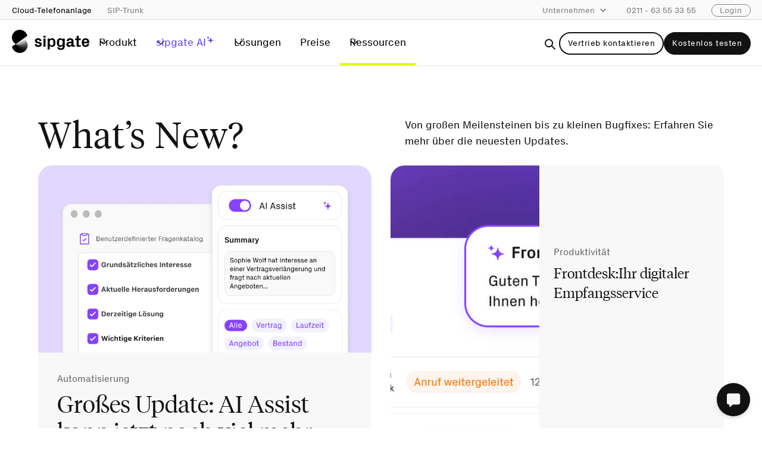

--- FILE ---
content_type: text/html; charset=UTF-8
request_url: https://www.sipgate.de/changelog
body_size: 16884
content:
<!DOCTYPE html><!-- Last Published: Tue Dec 30 2025 09:43:34 GMT+0000 (Coordinated Universal Time) --><html data-wf-domain="neo.sipgate.de" data-wf-page="678900e941dcd8f65b451af5" data-wf-site="678900e941dcd8f65b4519f8" lang="de-DE"><head><meta charset="utf-8"/><title>sipgate Produkt-Updates</title><meta content="sipgate wird kontinuierlich und in kurzen Abständen durch zahlreiche Funktionen erweitert." name="description"/><meta content="sipgate Produkt-Updates" property="og:title"/><meta content="sipgate wird kontinuierlich und in kurzen Abständen durch zahlreiche Funktionen erweitert." property="og:description"/><meta content="https://cdn.prod.website-files.com/65cb2e19bec916cf21da3bb6/67222c19306d244ceda2d88f_sipgate-produkt-update-social-image.jpg" property="og:image"/><meta content="sipgate Produkt-Updates" property="twitter:title"/><meta content="sipgate wird kontinuierlich und in kurzen Abständen durch zahlreiche Funktionen erweitert." property="twitter:description"/><meta content="https://cdn.prod.website-files.com/65cb2e19bec916cf21da3bb6/67222c19306d244ceda2d88f_sipgate-produkt-update-social-image.jpg" property="twitter:image"/><meta property="og:type" content="website"/><meta content="summary_large_image" name="twitter:card"/><meta content="width=device-width, initial-scale=1" name="viewport"/><link href="https://cdn.prod.website-files.com/678900e941dcd8f65b4519f8/css/relaunch-neo-pbx.shared.ce43e6f11.min.css" rel="stylesheet" type="text/css"/><style>@media (min-width:992px) {html.w-mod-js:not(.w-mod-ix) [data-w-id="287ce62d-ec1b-ed52-32d5-d36d0930ad7b"] {opacity:0;-webkit-transform:translate3d(-16px, 0, 0) scale3d(1, 1, 1) rotateX(0) rotateY(0) rotateZ(0) skew(0, 0);-moz-transform:translate3d(-16px, 0, 0) scale3d(1, 1, 1) rotateX(0) rotateY(0) rotateZ(0) skew(0, 0);-ms-transform:translate3d(-16px, 0, 0) scale3d(1, 1, 1) rotateX(0) rotateY(0) rotateZ(0) skew(0, 0);transform:translate3d(-16px, 0, 0) scale3d(1, 1, 1) rotateX(0) rotateY(0) rotateZ(0) skew(0, 0);}html.w-mod-js:not(.w-mod-ix) [data-w-id="54db6ecc-5ce4-f7da-d804-9fb4974c0b80"] {-webkit-transform:translate3d(0, 0, 0) scale3d(1, 1, 1) rotateX(0) rotateY(0) rotateZ(0) skew(0, 0);-moz-transform:translate3d(0, 0, 0) scale3d(1, 1, 1) rotateX(0) rotateY(0) rotateZ(0) skew(0, 0);-ms-transform:translate3d(0, 0, 0) scale3d(1, 1, 1) rotateX(0) rotateY(0) rotateZ(0) skew(0, 0);transform:translate3d(0, 0, 0) scale3d(1, 1, 1) rotateX(0) rotateY(0) rotateZ(0) skew(0, 0);}html.w-mod-js:not(.w-mod-ix) [data-w-id="54db6ecc-5ce4-f7da-d804-9fb4974c0b84"] {background-color:rgb(248,248,248);}html.w-mod-js:not(.w-mod-ix) [data-w-id="8e6596f1-c2af-9070-58ff-e7d01a083932"] {opacity:0;-webkit-transform:translate3d(-16px, 0, 0) scale3d(1, 1, 1) rotateX(0) rotateY(0) rotateZ(0) skew(0, 0);-moz-transform:translate3d(-16px, 0, 0) scale3d(1, 1, 1) rotateX(0) rotateY(0) rotateZ(0) skew(0, 0);-ms-transform:translate3d(-16px, 0, 0) scale3d(1, 1, 1) rotateX(0) rotateY(0) rotateZ(0) skew(0, 0);transform:translate3d(-16px, 0, 0) scale3d(1, 1, 1) rotateX(0) rotateY(0) rotateZ(0) skew(0, 0);}html.w-mod-js:not(.w-mod-ix) [data-w-id="54db6ecc-5ce4-f7da-d804-9fb4974c0b72"] {-webkit-transform:translate3d(0, 0, 0) scale3d(1, 1, 1) rotateX(0) rotateY(0) rotateZ(0) skew(0, 0);-moz-transform:translate3d(0, 0, 0) scale3d(1, 1, 1) rotateX(0) rotateY(0) rotateZ(0) skew(0, 0);-ms-transform:translate3d(0, 0, 0) scale3d(1, 1, 1) rotateX(0) rotateY(0) rotateZ(0) skew(0, 0);transform:translate3d(0, 0, 0) scale3d(1, 1, 1) rotateX(0) rotateY(0) rotateZ(0) skew(0, 0);}html.w-mod-js:not(.w-mod-ix) [data-w-id="54db6ecc-5ce4-f7da-d804-9fb4974c0b76"] {background-color:rgb(248,248,248);}html.w-mod-js:not(.w-mod-ix) [data-w-id="354f6354-fb72-2a70-c225-9c5125a13264"] {opacity:0;-webkit-transform:translate3d(-16px, 0, 0) scale3d(1, 1, 1) rotateX(0) rotateY(0) rotateZ(0) skew(0, 0);-moz-transform:translate3d(-16px, 0, 0) scale3d(1, 1, 1) rotateX(0) rotateY(0) rotateZ(0) skew(0, 0);-ms-transform:translate3d(-16px, 0, 0) scale3d(1, 1, 1) rotateX(0) rotateY(0) rotateZ(0) skew(0, 0);transform:translate3d(-16px, 0, 0) scale3d(1, 1, 1) rotateX(0) rotateY(0) rotateZ(0) skew(0, 0);}html.w-mod-js:not(.w-mod-ix) [data-w-id="54db6ecc-5ce4-f7da-d804-9fb4974c0b8e"] {-webkit-transform:translate3d(0, 0, 0) scale3d(1, 1, 1) rotateX(0) rotateY(0) rotateZ(0) skew(0, 0);-moz-transform:translate3d(0, 0, 0) scale3d(1, 1, 1) rotateX(0) rotateY(0) rotateZ(0) skew(0, 0);-ms-transform:translate3d(0, 0, 0) scale3d(1, 1, 1) rotateX(0) rotateY(0) rotateZ(0) skew(0, 0);transform:translate3d(0, 0, 0) scale3d(1, 1, 1) rotateX(0) rotateY(0) rotateZ(0) skew(0, 0);}html.w-mod-js:not(.w-mod-ix) [data-w-id="54db6ecc-5ce4-f7da-d804-9fb4974c0b92"] {background-color:rgb(248,248,248);}html.w-mod-js:not(.w-mod-ix) [data-w-id="8d1d3a79-5675-5e75-d972-aaa8e406b392"] {opacity:0;-webkit-transform:translate3d(-16px, 0, 0) scale3d(1, 1, 1) rotateX(0) rotateY(0) rotateZ(0) skew(0, 0);-moz-transform:translate3d(-16px, 0, 0) scale3d(1, 1, 1) rotateX(0) rotateY(0) rotateZ(0) skew(0, 0);-ms-transform:translate3d(-16px, 0, 0) scale3d(1, 1, 1) rotateX(0) rotateY(0) rotateZ(0) skew(0, 0);transform:translate3d(-16px, 0, 0) scale3d(1, 1, 1) rotateX(0) rotateY(0) rotateZ(0) skew(0, 0);}html.w-mod-js:not(.w-mod-ix) [data-w-id="54db6ecc-5ce4-f7da-d804-9fb4974c0b64"] {-webkit-transform:translate3d(0, 0, 0) scale3d(1, 1, 1) rotateX(0) rotateY(0) rotateZ(0) skew(0, 0);-moz-transform:translate3d(0, 0, 0) scale3d(1, 1, 1) rotateX(0) rotateY(0) rotateZ(0) skew(0, 0);-ms-transform:translate3d(0, 0, 0) scale3d(1, 1, 1) rotateX(0) rotateY(0) rotateZ(0) skew(0, 0);transform:translate3d(0, 0, 0) scale3d(1, 1, 1) rotateX(0) rotateY(0) rotateZ(0) skew(0, 0);}html.w-mod-js:not(.w-mod-ix) [data-w-id="54db6ecc-5ce4-f7da-d804-9fb4974c0b68"] {background-color:rgb(248,248,248);}}</style><script type="text/javascript">!function(o,c){var n=c.documentElement,t=" w-mod-";n.className+=t+"js",("ontouchstart"in o||o.DocumentTouch&&c instanceof DocumentTouch)&&(n.className+=t+"touch")}(window,document);</script><link href="https://cdn.prod.website-files.com/678900e941dcd8f65b4519f8/678900e941dcd8f65b451b8b_Favicon.png" rel="shortcut icon" type="image/x-icon"/><link href="https://cdn.prod.website-files.com/678900e941dcd8f65b4519f8/678900e941dcd8f65b451b82_Webclip.png" rel="apple-touch-icon"/><script src="https://cdnjs.cloudflare.com/ajax/libs/jquery/3.7.1/jquery.min.js" integrity="sha512-v2CJ7UaYy4JwqLDIrZUI/4hqeoQieOmAZNXBeQyjo21dadnwR+8ZaIJVT8EE2iyI61OV8e6M8PP2/4hpQINQ/g==" crossorigin="anonymous" referrerpolicy="no-referrer"></script>

<script async type="text/javascript" data-cmp-ab="1" src="https://cdn.consentmanager.net/delivery/autoblocking/add5a2064a0b.js" data-cmp-host="a.delivery.consentmanager.net" data-cmp-cdn="cdn.consentmanager.net" data-cmp-codesrc="1"></script>


<!-- Finsweet Attributes -->
<script async type="module"
src="https://cdn.jsdelivr.net/npm/@finsweet/attributes@2/attributes.js"
fs-inputactive
fs-list
></script>


<script async src="https://cdn.jsdelivr.net/npm/@finsweet/attributes-inputactive@1/inputactive.js"></script>


<script async src="https://cdn.jsdelivr.net/npm/@finsweet/attributes-cmsfilter@1/cmsfilter.js"></script>

<!-- Keep this css code to improve the font quality-->
<style>
  @import url("https://fast.fonts.net/lt/1.css?apiType=css&c=116390b3-6c58-4719-abcc-86cea60d625b&fontids=5563271");
  * {
    -text-rendering: optimizeLegibility;
    -webkit-font-smoothing: antialiased;
    -moz-osx-font-smoothing: grayscale;
    -o-font-smoothing: antialiased;
  }
</style>

<!-- safari-fix for play|pause-icon-->
<style>
	.w-background-video--control {
		right: 13px !important;
    	bottom: 13px !important;
	}
</style>

<!-- no-webflow-badge-->
<style>
  .w-webflow-badge {
  display: none!important;
  }
</style>

<!-- change selection style-->
<style>
  ::selection {
 	color: white;
	background: black; 
 }
</style>


<!-- no-word-break-fix-->
<style>
	.paragraph {
	  hyphens: auto;
  }
  
	.heading-style-h1.strong,
	.heading-style-h4 {
		word-break: auto-phrase;
  }
</style>

<!-- chat-bubble mobile-fix-->
<style>
@media screen and (max-width: 800px) {
    .rw-widget-conversation-container.rw-chat-open {
		height: calc(100% - 78px);
  	}
  }
</style>

<!-- rich-text p:last-child-->
<style>
  .text-rich-text p:last-child {
	margin-bottom: 0;
  }
</style>

<!-- auto-hyphens for headlines
<style>
  .heading-style-h1,
  .heading-style-h2,
  .heading-style-h3,
  .heading-style-h4,
  .heading-style-h5 {
  	hyphens: auto;
  }
</style -->

<!--overflow for body-->
<style>
  body {
  	overflow-x: hidden;
  }
</style>

<!-- Start VWO Async SmartCode -->
<link rel="preconnect" href="https://dev.visualwebsiteoptimizer.com" />
<script type='text/javascript' id='vwoCode'>
window._vwo_code || (function() {
var account_id=924217,
version=2.1,
settings_tolerance=2000,
hide_element='body',
hide_element_style = 'opacity:0 !important;filter:alpha(opacity=0) !important;background:none !important',
/* DO NOT EDIT BELOW THIS LINE */
f=false,w=window,d=document,v=d.querySelector('#vwoCode'),cK='_vwo_'+account_id+'_settings',cc={};try{var c=JSON.parse(localStorage.getItem('_vwo_'+account_id+'_config'));cc=c&&typeof c==='object'?c:{}}catch(e){}var stT=cc.stT==='session'?w.sessionStorage:w.localStorage;code={use_existing_jquery:function(){return typeof use_existing_jquery!=='undefined'?use_existing_jquery:undefined},library_tolerance:function(){return typeof library_tolerance!=='undefined'?library_tolerance:undefined},settings_tolerance:function(){return cc.sT||settings_tolerance},hide_element_style:function(){return'{'+(cc.hES||hide_element_style)+'}'},hide_element:function(){if(performance.getEntriesByName('first-contentful-paint')[0]){return''}return typeof cc.hE==='string'?cc.hE:hide_element},getVersion:function(){return version},finish:function(e){if(!f){f=true;var t=d.getElementById('_vis_opt_path_hides');if(t)t.parentNode.removeChild(t);if(e)(new Image).src='https://dev.visualwebsiteoptimizer.com/ee.gif?a='+account_id+e}},finished:function(){return f},addScript:function(e){var t=d.createElement('script');t.type='text/javascript';if(e.src){t.src=e.src}else{t.text=e.text}d.getElementsByTagName('head')[0].appendChild(t)},load:function(e,t){var i=this.getSettings(),n=d.createElement('script'),r=this;t=t||{};if(i){n.textContent=i;d.getElementsByTagName('head')[0].appendChild(n);if(!w.VWO||VWO.caE){stT.removeItem(cK);r.load(e)}}else{var o=new XMLHttpRequest;o.open('GET',e,true);o.withCredentials=!t.dSC;o.responseType=t.responseType||'text';o.onload=function(){if(t.onloadCb){return t.onloadCb(o,e)}if(o.status===200){_vwo_code.addScript({text:o.responseText})}else{_vwo_code.finish('&e=loading_failure:'+e)}};o.onerror=function(){if(t.onerrorCb){return t.onerrorCb(e)}_vwo_code.finish('&e=loading_failure:'+e)};o.send()}},getSettings:function(){try{var e=stT.getItem(cK);if(!e){return}e=JSON.parse(e);if(Date.now()>e.e){stT.removeItem(cK);return}return e.s}catch(e){return}},init:function(){if(d.URL.indexOf('__vwo_disable__')>-1)return;var e=this.settings_tolerance();w._vwo_settings_timer=setTimeout(function(){_vwo_code.finish();stT.removeItem(cK)},e);var t;if(this.hide_element()!=='body'){t=d.createElement('style');var i=this.hide_element(),n=i?i+this.hide_element_style():'',r=d.getElementsByTagName('head')[0];t.setAttribute('id','_vis_opt_path_hides');v&&t.setAttribute('nonce',v.nonce);t.setAttribute('type','text/css');if(t.styleSheet)t.styleSheet.cssText=n;else t.appendChild(d.createTextNode(n));r.appendChild(t)}else{t=d.getElementsByTagName('head')[0];var n=d.createElement('div');n.style.cssText='z-index: 2147483647 !important;position: fixed !important;left: 0 !important;top: 0 !important;width: 100% !important;height: 100% !important;background: white !important;';n.setAttribute('id','_vis_opt_path_hides');n.classList.add('_vis_hide_layer');t.parentNode.insertBefore(n,t.nextSibling)}var o='https://dev.visualwebsiteoptimizer.com/j.php?a='+account_id+'&u='+encodeURIComponent(d.URL)+'&vn='+version;if(w.location.search.indexOf('_vwo_xhr')!==-1){this.addScript({src:o})}else{this.load(o+'&x=true')}}};w._vwo_code=code;code.init();})();
</script>
<!-- End VWO Async SmartCode —> 

<!-- TP -->
<script id="tgtpi" type="text/javascript">
var tgtpcn='co';tgtpcn=tgtpcn+'ok'+'ie';
(function(d,c,h,p,w){var s='scr',u=h?'https://'+h:'',s=s+'ipt',t=d.createElement(s);t.id='tgtp',t.async=true,t.src=u+p+'?cid='+c;var b=d[tgtpcn].split('tr_debug=');if(typeof b[1]=='string'&&b[1].substring(0,1)!='0')t.src=t.src+'&ts='+new Date().getTime();if(w)t.src=t.src+'&hl=1';d.head.appendChild(t);})
(document,'tpSipgate','www.sipgate.de','/pp.php',navigator.webdriver);
var tpstpc=function(d,v){var n=new Date();n.setTime(n.getTime()+(86400000*365));d[tgtpcn]=v+'; expires='+n.toGMTString()+'; path=/; domain=.'+d.location.host+'; SameSite=None; Secure;';};
var tpgtpc=function(d){var m=d[tgtpcn].match(new RegExp('(^| )_tpu=([^;]+)'));if(m)return m[2];return null;};
</script>
<!-- End TP -->
</head><body><div class="navbar3_component"><div class="code-embed-15 w-embed"><style>
	 .navbar3_link-dropdown-item,
		.navbar3_toggle-icon {
			color: #838383;
			transition: all .25s cubic-bezier(.83,.16,.38,.9);
		}
			.navbar3_dropdown:hover .navbar3_link-dropdown-item,
		.navbar3_dropdown:hover .navbar3_toggle-icon {
    	color: var(--color-neutral--black);
		}
  @media screen and (min-width: 780px) and (max-width: 1169px) {
  	.navbar3_component {
    	background-color: #121212;
		padding-left: 6.5px;
		padding-right: 19.5px;
    }
    .navbar3_menu {
        grid-column-gap: 0px;
        grid-row-gap: 0px;
        flex-flow: row;
        flex: 1;
        order: 1;
        justify-content: flex-start;
        align-self: auto;
        align-items: center;
        margin-left: auto;
        margin-right: auto;
        font-style: normal;
        display: flex !important;
        position: static;
    }
    .navbar3_link {
		color: #d5d5d5;
        margin-left: 0;
        margin-right: 0;
        padding: 0 13px;
        font-size: 13.5px;
        line-height: 19.5px;
		text-align: left;
        width: auto;
        text-decoration: none;
        transition: all .25s cubic-bezier(.83,.16,.38,.1);
    }
    .navbar3_link:hover {
				color: #fff;
    }
		.navbar3_link.current {
    		color: #d5d5d5;
				border-right: none;
				padding-left: 13px;
				padding-right: 13px;
    }
		.navbar3_dropdown:hover .navbar3_link-dropdown-item,
		.navbar3_dropdown:hover .navbar3_toggle-icon {
    	color: #fff;
		}
    .button.is-secondary.is-small.is-portalnav:hover {
      box-shadow: none;
      color: #fff;
      border-color: #fafafa;
      transform: none;
  	}
    .navbar3_menu.portal-nav-right {
      flex: 2;
    }
	}

	@media screen and (max-width: 1169px) {
		.navbar11_component {
      position: absolut;
      top: 31.5px;
    }

    .navbar3_component {
      border-bottom: 1px solid #d5d5d5;
    }
	}
		@media screen and (min-width: 1170px) {
    .navbar3_component {
      border-bottom: 1px solid #d5d5d5;
    }
	}
</style></div><section class="navbar3_menu"><a href="https://www.sipgate.de/" class="navbar3_link current">Cloud-Telefonanlage</a><a href="https://www.sipgatetrunking.de/" class="navbar3_link">SIP-Trunk</a></section><section class="navbar3_menu portal-nav-right"><div data-hover="true" data-delay="0" data-w-id="96eba83a-8106-8589-d005-1001b74bacda" class="navbar3_link navbar3_dropdown w-dropdown"><div class="dropdown-toggle w-dropdown-toggle"><div data-w-id="96eba83a-8106-8589-d005-1001b74bacdc" class="navbar3_toggle-icon w-icon-dropdown-toggle"></div><div class="navbar3_link-dropdown-item">Unternehmen</div></div><nav class="navbar3_dropdown-list w-dropdown-list"><div><a href="https://www.sipgate.de/presse" class="navbar3_dropdown-link menu_sub w-dropdown-link">Presse</a><a href="https://www.sipgate.de/besuch" target="_blank" class="navbar3_dropdown-link menu_sub w-dropdown-link">Besuch</a><a href="https://hello.sipgate.de/jobs" target="_blank" class="navbar3_dropdown-link menu_sub w-dropdown-link">Jobs</a><a href="https://www.sipgate.de/blog" class="navbar3_dropdown-link menu_sub w-dropdown-link">Blog</a></div></nav></div><a href="tel:+4921163553355" class="navbar3_link">0211 - 63 55 33 55</a><a href="https://login.sipgate.com/" class="button is-secondary is-small is-portalnav w-button">Login</a></section><div class="search-modal"><div class="modal_component"><div class="modal_content-wrapper"><a data-w-id="036be7f9-4e08-632a-3a58-707ffc646154" href="#" class="modal_close-button w-inline-block"><img loading="eager" src="https://cdn.prod.website-files.com/678900e941dcd8f65b4519f8/678900e941dcd8f65b451b63_icon_close-modal.svg" alt="" class="hide-mobile-landscape"/><img loading="eager" src="https://cdn.prod.website-files.com/678900e941dcd8f65b4519f8/678900e941dcd8f65b451b63_icon_close-modal.svg" alt="" class="show-mobile-landscape"/></a><div id="wf-form-search" class="form-block w-form"><form id="wf-form-search" name="wf-form-search-submit" data-name="search-submit" method="get" class="form" data-wf-page-id="678900e941dcd8f65b451af5" data-wf-element-id="036be7f9-4e08-632a-3a58-707ffc646158"><div class="search-submit-wrapper"><input class="text-field w-input" maxlength="256" name="s" data-name="s" placeholder="Suchbegriff eingeben" type="text" id="s"/><input type="submit" data-wait="Please wait..." class="button is-small search-btn search-submit w-button" value="Suchen"/></div></form><div class="search-results"></div></div></div><div data-w-id="036be7f9-4e08-632a-3a58-707ffc64615e" class="modal_background-overlay"></div></div></div></div><div data-animation="default" class="navbar11_component redesign w-nav" data-easing2="ease" fs-scrolldisable-element="smart-nav" data-easing="ease" data-collapse="medium" data-w-id="ef938ccd-854c-73ba-b631-082e273ef5ff" role="banner" data-duration="400"><div class="navbar11_container navbar11_container-new"><a href="https://www.sipgate.de/" class="navbar11_logo-link w-nav-brand"><img width="150" height="Auto" alt="" src="https://cdn.prod.website-files.com/678900e941dcd8f65b4519f8/678900e941dcd8f65b451a42_sipgate_logo_black.svg" loading="eager" class="navbar11_logo redesign"/></a><nav role="navigation" class="menu_main redesign w-nav-menu"><div class="menu_main_left menu_main_left-new"><div data-delay="200" data-hover="true" id="produkt" data-w-id="82a8e4da-1532-54b8-d6a6-9eb557bda9cc" class="navbar_dropdown mobile-white w-dropdown"><div class="navbar11_dropdown-toggle redesign w-dropdown-toggle"><img width="75" loading="eager" alt="" src="https://cdn.prod.website-files.com/678900e941dcd8f65b4519f8/678900e941dcd8f65b451d6a_chevron-top.svg" class="dropdown-chevron dropdown-chevron-new"/><div class="navbar_mainitem">Produkt</div></div><nav class="navbar11_dropdown-list test-3-col rich-content w-dropdown-list"><div class="dropdown-wrapper new-design-width"><a data-menu-parent="" id="w-node-_82a8e4da-1532-54b8-d6a6-9eb557bda9d3-273ef5ff" data-w-id="82a8e4da-1532-54b8-d6a6-9eb557bda9d3" href="https://www.sipgate.de/cloud-telefonanlage" class="menu_sub new-design w-inline-block"><div class="navbar11_item-text"><div class="navbar_title navbar_title-new text-weight-bold">Cloud-Telefonanlage</div><div class="navbar_title navbar_description margin-top margin-xxsmall">Die Komplettlösung für Ihre Business-Telefonie</div></div></a><div data-w-id="82a8e4da-1532-54b8-d6a6-9eb557bda9d9" class="img-wrapper margin-bottom margin-small"><a href="https://www.sipgate.de/cloud-telefonanlage" class="link-block-4 w-inline-block"><img sizes="100vw" srcset="https://cdn.prod.website-files.com/678900e941dcd8f65b4519f8/67dc2d0acea693d6aee53851_20250320_sipgate_cloud-telefonie-p-500.png 500w, https://cdn.prod.website-files.com/678900e941dcd8f65b4519f8/67dc2d0acea693d6aee53851_20250320_sipgate_cloud-telefonie.png 780w" alt="Eine Abbildung aus dem sipgate Interface, auf der ein Channel-Routing, eine Anrufprognose und Channel-Mitglieder zu sehen sind.  " src="https://cdn.prod.website-files.com/678900e941dcd8f65b4519f8/67dc2d0acea693d6aee53851_20250320_sipgate_cloud-telefonie.png" loading="lazy" class="rich-img img-telefonanlage"/></a></div><a data-menu-parent="" id="w-node-_82a8e4da-1532-54b8-d6a6-9eb557bda9dc-273ef5ff" href="https://www.sipgate.de/visual-routing" class="menu_sub new-design w-inline-block"><div class="navbar11_icon-wrapper"><img width="Auto" loading="lazy" alt="" src="https://cdn.prod.website-files.com/678900e941dcd8f65b4519f8/67a5e5d8ca0310aae3eda5d2_code-merge.svg" class="navbar11_icon navbar11_icon-small navbar_icon"/></div><div class="navbar11_item-text"><div class="navbar_title navbar_title-new">Visual Routing</div><div class="navbar_title navbar_description margin-top margin-xxsmall">Erstellen Sie in wenigen Minuten visuelle Anrufabläufe</div></div></a><a data-menu-parent="" id="w-node-_82a8e4da-1532-54b8-d6a6-9eb557bda9e4-273ef5ff" href="https://www.sipgate.de/mobilfunk" class="menu_sub new-design w-inline-block"><div class="navbar11_icon-wrapper"><img width="Auto" loading="lazy" alt="" src="https://cdn.prod.website-files.com/678900e941dcd8f65b4519f8/67c5d104ed3ec4dfa0edae96_phone.svg" class="navbar11_icon navbar11_icon-small navbar_icon"/></div><div class="navbar11_item-text"><div class="navbar_title navbar_title-new">Mobilfunk</div><div class="navbar_title navbar_description margin-top margin-xxsmall">Nutzen Sie die komplette Telefonanlage auch unterwegs</div></div></a><a data-menu-parent="" id="w-node-_82a8e4da-1532-54b8-d6a6-9eb557bda9ec-273ef5ff" href="https://www.sipgate.de/rufnummern" class="menu_sub new-design w-inline-block"><div class="navbar11_icon-wrapper"><img width="Auto" loading="lazy" alt="" src="https://cdn.prod.website-files.com/678900e941dcd8f65b4519f8/67bf1abf829be43edda44a4a_phone.svg" class="navbar11_icon navbar11_icon-small navbar_icon"/></div><div class="navbar11_item-text"><div class="navbar_title navbar_title-new">Rufnummern</div><div class="navbar_title navbar_description margin-top margin-xxsmall">Die passende Rufnummer für Ihr Unternehmen</div></div></a></div><div class="dropdown-wrapper new-design-width"><a data-menu-parent="" id="w-node-_82a8e4da-1532-54b8-d6a6-9eb557bda9f5-273ef5ff" data-w-id="82a8e4da-1532-54b8-d6a6-9eb557bda9f5" href="https://www.sipgate.de/app" class="menu_sub new-design w-inline-block"><div class="navbar11_item-text"><div class="navbar_title navbar_title-new text-weight-bold">App</div><div class="navbar_title navbar_description margin-top margin-xxsmall">Die Telefonanlage in der App für Desktop und unterwegs</div></div></a><div data-w-id="82a8e4da-1532-54b8-d6a6-9eb557bda9fb" class="img-wrapper margin-bottom margin-small"><a href="https://www.sipgate.de/app" class="w-inline-block"><img sizes="100vw" srcset="https://cdn.prod.website-files.com/678900e941dcd8f65b4519f8/67dc2d0acfed14d7c2208613_20250320_sipgate_app-p-500.png 500w, https://cdn.prod.website-files.com/678900e941dcd8f65b4519f8/67dc2d0acfed14d7c2208613_20250320_sipgate_app.png 780w" alt="Eine Abbildung eines gerade eingehenden Anrufs. " src="https://cdn.prod.website-files.com/678900e941dcd8f65b4519f8/67dc2d0acfed14d7c2208613_20250320_sipgate_app.png" loading="lazy" class="rich-img img-app"/></a></div><a data-menu-parent="" id="w-node-_82a8e4da-1532-54b8-d6a6-9eb557bda9fe-273ef5ff" href="https://www.sipgate.de/ai-funktionen" class="menu_sub new-design w-inline-block"><div class="navbar11_icon-wrapper"><img width="Auto" loading="lazy" alt="" src="https://cdn.prod.website-files.com/678900e941dcd8f65b4519f8/67a5e594f7a0ece74ab61248_sparks.svg" class="navbar11_icon navbar11_icon-small navbar_icon"/></div><div class="navbar11_item-text"><div class="navbar_title navbar_title-new">AI-Funktionen</div><div class="navbar_title navbar_description margin-top margin-xxsmall">Lassen Sie Ihre Routineaufgaben von sipgate AI erledigen</div></div></a><a data-menu-parent="" id="w-node-_82a8e4da-1532-54b8-d6a6-9eb557bdaa06-273ef5ff" href="https://www.sipgate.de/channels" class="menu_sub new-design w-inline-block"><div class="navbar11_icon-wrapper"><img width="Auto" loading="lazy" alt="" src="https://cdn.prod.website-files.com/678900e941dcd8f65b4519f8/67d1697d8bbb68582c33026f_users-group.svg" class="navbar11_icon navbar11_icon-small navbar_icon"/></div><div class="navbar11_item-text"><div class="has-bubble"><div class="navbar_title navbar_title-new">Channels</div></div><div class="navbar_title navbar_description margin-top margin-xxsmall">Ihre Teams sind unter einer Rufnummer erreichbar</div></div></a><a data-menu-parent="" id="w-node-_82a8e4da-1532-54b8-d6a6-9eb557bdaa11-273ef5ff" href="https://www.sipgate.de/integrationen" class="menu_sub new-design w-inline-block"><div class="navbar11_icon-wrapper"><img width="Auto" loading="lazy" alt="" src="https://cdn.prod.website-files.com/678900e941dcd8f65b4519f8/67a5e5d8a86bf6c2f7e50fca_puzzle-piece.svg" class="navbar11_icon navbar11_icon-small navbar_icon"/></div><div class="navbar11_item-text"><div class="navbar_title navbar_title-new">Integrationen</div><div class="navbar_title navbar_description margin-top margin-xxsmall">Verbinden Sie sipgate mit Ihren vorhandenen Business-Tools</div></div></a></div><div class="dropdown-wrapper new-design-width is-last"><div class="navbar_title-stroer cat-headline-stroer">AI Agents</div><a id="stroer-dropdown" data-menu-parent="" href="https://www.sipgate.de/ai/agents" class="menu_sub stroer-menu w-node-_82a8e4da-1532-54b8-d6a6-9eb557bdaa1c-273ef5ff w-inline-block"><div class="navbar11_item-text"><div class="heading-style-h4"><span class="heading-style-h4 is-serif">Stärken Sie Ihren</span> Kundenservice.</div><div class="navbar_title navbar_description margin-top margin-xxsmall">Machen Sie mit AI-Agenten aus jedem Anruf eine positive Kundenerfahrung.</div><div class="navbar_title navbar_description padding-top padding-medium-stroer bold-text underline">Mehr erfahren</div></div></a><div class="navbar_title-stroer cat-headline-stroer">Wieso sipgate?</div><a data-menu-parent="" id="w-node-f1814ecb-6313-f35b-6d20-330c8283192d-273ef5ff" href="https://www.sipgate.de/sprachqualitaet" class="menu_sub new-design w-inline-block"><div class="navbar11_item-text"><div class="navbar_title navbar_title-new">Sprachqualität</div><div class="navbar_title navbar_description margin-top margin-xxsmall">Höchste Sprachqualität und zuverlässige Erreichbarkeit</div></div></a><a data-menu-parent="" id="w-node-_82a8e4da-1532-54b8-d6a6-9eb557bdaa2e-273ef5ff" href="https://www.sipgate.de/kollaboration" class="menu_sub new-design w-inline-block"><div class="navbar11_item-text"><div class="navbar_title navbar_title-new">Kollaboration</div><div class="navbar_title navbar_description margin-top margin-xxsmall">Integration der Telefonanlage in die Workflows Ihrer Teams</div></div></a><a data-menu-parent="" id="w-node-_82a8e4da-1532-54b8-d6a6-9eb557bdaa22-273ef5ff" href="https://www.sipgate.de/sicherheit-datenschutz" class="menu_sub new-design w-inline-block"><div class="navbar11_item-text"><div class="navbar_title navbar_title-new">Sicherheit &amp; Datenschutz</div><div class="navbar_title navbar_description margin-top margin-xxsmall">DSGVO-konformer Datenschutz, Verschlüsselung, redundante Systeme</div></div></a></div></nav></div><div data-delay="200" data-hover="true" id="ai" data-w-id="82a8e4da-1532-54b8-d6a6-9eb557bdaa34" class="navbar_dropdown mobile-white w-dropdown"><div class="navbar11_dropdown-toggle redesign highlight w-dropdown-toggle"><img width="75" loading="eager" alt="" src="https://cdn.prod.website-files.com/678900e941dcd8f65b4519f8/678900e941dcd8f65b451d6a_chevron-top.svg" class="dropdown-chevron dropdown-chevron-new"/><div class="link-block-3"><div class="navbar_mainitem highlight">sipgate AI</div><img src="https://cdn.prod.website-files.com/678900e941dcd8f65b4519f8/678900e941dcd8f65b451f5d_ai-sparkles.svg" loading="lazy" alt="" class="mennu-ai-sparkle"/></div></div><nav class="navbar11_dropdown-list test-2col rich-content-2col w-dropdown-list"><div class="dropdown-wrapper new-design-width is-last"><a data-menu-parent="" id="w-node-_82a8e4da-1532-54b8-d6a6-9eb557bdaa45-273ef5ff" data-w-id="82a8e4da-1532-54b8-d6a6-9eb557bdaa45" href="https://www.sipgate.de/ai/agents" class="menu_sub new-design w-inline-block"><div class="navbar11_item-text"><div class="navbar_title navbar_title-new text-weight-bold">AI Agents</div><div class="navbar_title navbar_description margin-top margin-xxsmall">Lassen Sie Ihre Standardanfragen rund um die Uhr von AI-Agenten bearbeiten</div></div></a><div id="w-node-_82a8e4da-1532-54b8-d6a6-9eb557bdaa4b-273ef5ff" data-w-id="82a8e4da-1532-54b8-d6a6-9eb557bdaa4b" class="img-wrapper"><a href="https://www.sipgate.de/ai/agents" class="link-block w-inline-block"><img sizes="100vw" srcset="https://cdn.prod.website-files.com/678900e941dcd8f65b4519f8/69427f75ab0badba831c7f59_Navi-ai-agents-min-p-500.jpg 500w, https://cdn.prod.website-files.com/678900e941dcd8f65b4519f8/69427f75ab0badba831c7f59_Navi-ai-agents-min.jpg 768w" alt="" src="https://cdn.prod.website-files.com/678900e941dcd8f65b4519f8/69427f75ab0badba831c7f59_Navi-ai-agents-min.jpg" loading="lazy" class="rich-img img-frontdesk"/></a></div></div><div class="dropdown-wrapper new-design-width"><a data-menu-parent="" id="w-node-_82a8e4da-1532-54b8-d6a6-9eb557bdaa3b-273ef5ff" data-w-id="82a8e4da-1532-54b8-d6a6-9eb557bdaa3b" href="https://www.sipgate.de/ai/assist" class="menu_sub new-design w-inline-block"><div class="navbar11_item-text"><div class="navbar_title navbar_title-new text-weight-bold">AI Assist</div><div class="navbar_title navbar_description margin-top margin-xxsmall">sipgate AI übernimmt die Dokumentation Ihrer Calls und erstellt Folge-Tasks</div></div></a><div id="w-node-_82a8e4da-1532-54b8-d6a6-9eb557bdaa41-273ef5ff" data-w-id="82a8e4da-1532-54b8-d6a6-9eb557bdaa41" class="img-wrapper"><a href="https://www.sipgate.de/ai/assist" class="link-block w-inline-block"><img sizes="100vw" srcset="https://cdn.prod.website-files.com/678900e941dcd8f65b4519f8/6942888a717797ea3382c372_20251217_sipgate_ai-assist-min-p-500.jpg 500w, https://cdn.prod.website-files.com/678900e941dcd8f65b4519f8/6942888a717797ea3382c372_20251217_sipgate_ai-assist-min.jpg 768w" alt="" src="https://cdn.prod.website-files.com/678900e941dcd8f65b4519f8/6942888a717797ea3382c372_20251217_sipgate_ai-assist-min.jpg" loading="lazy" class="rich-img img-assist"/></a></div></div></nav></div><div data-delay="200" data-hover="true" id="loesungen" data-w-id="82a8e4da-1532-54b8-d6a6-9eb557bdaa5d" class="navbar_dropdown mobile-white w-dropdown"><div class="navbar11_dropdown-toggle redesign w-dropdown-toggle"><div class="navbar_mainitem">Lösungen</div><img width="75" loading="eager" alt="" src="https://cdn.prod.website-files.com/678900e941dcd8f65b4519f8/678900e941dcd8f65b451d6a_chevron-top.svg" class="dropdown-chevron dropdown-chevron-new"/></div><nav class="navbar11_dropdown-list test-3-col rich-content w-dropdown-list"><div class="dropdown-wrapper new-design-width no-border"><div class="navbar_title-stroer cat-headline">Teams</div><a data-menu-parent="" id="w-node-_82a8e4da-1532-54b8-d6a6-9eb557bdaa66-273ef5ff" href="https://www.sipgate.de/sales" class="menu_sub new-design w-inline-block"><div class="navbar11_icon-wrapper"><img width="Auto" loading="lazy" alt="" src="https://cdn.prod.website-files.com/678900e941dcd8f65b4519f8/678900e941dcd8f65b451d59_support.svg" class="navbar11_icon navbar11_icon-small navbar_icon"/></div><div class="navbar11_item-text"><div class="navbar_title navbar_title-new">Sales</div></div></a><a data-menu-parent="" id="w-node-_82a8e4da-1532-54b8-d6a6-9eb557bdaa6c-273ef5ff" href="https://www.sipgate.de/service" class="menu_sub new-design w-inline-block"><div class="navbar11_icon-wrapper"><img width="Auto" loading="lazy" alt="" src="https://cdn.prod.website-files.com/678900e941dcd8f65b4519f8/67bf1abf829be43edda44a4a_phone.svg" class="navbar11_icon navbar11_icon-small navbar_icon"/></div><div class="navbar11_item-text"><div class="navbar_title navbar_title-new">Service</div></div></a></div><div class="dropdown-wrapper new-design-width no-border"><div class="navbar_title-stroer cat-headline">Unternehmensgröße</div><a data-menu-parent="" id="w-node-_82a8e4da-1532-54b8-d6a6-9eb557bdaa7b-273ef5ff" href="https://www.sipgate.de/enterprise" class="menu_sub new-design w-inline-block"><div class="navbar11_icon-wrapper"><img width="Auto" loading="lazy" alt="" src="https://cdn.prod.website-files.com/678900e941dcd8f65b4519f8/67ced8ab202fe8c51cc0ab1a_globe-alt-01.svg" class="navbar11_icon navbar11_icon-small navbar_icon"/></div><div class="navbar11_item-text"><div class="navbar_title navbar_title-new">Große Unternehmen</div></div></a><a data-menu-parent="" id="w-node-_82a8e4da-1532-54b8-d6a6-9eb557bdaa81-273ef5ff" href="https://www.sipgate.de/mittelstand" class="menu_sub new-design w-inline-block"><div class="navbar11_icon-wrapper"><img width="Auto" loading="lazy" alt="" src="https://cdn.prod.website-files.com/678900e941dcd8f65b4519f8/67a5e52b28d0b9d78e28aebd_building-alt-03.svg" class="navbar11_icon navbar11_icon-small navbar_icon"/></div><div class="navbar11_item-text"><div class="navbar_title navbar_title-new">Mittelständische Unternehmen</div></div></a><a data-menu-parent="" id="w-node-_82a8e4da-1532-54b8-d6a6-9eb557bdaa87-273ef5ff" href="https://www.sipgate.de/startup" class="menu_sub new-design w-inline-block"><div class="navbar11_icon-wrapper"><img width="Auto" loading="lazy" alt="" src="https://cdn.prod.website-files.com/678900e941dcd8f65b4519f8/67a5e5312d4cee9e64fa63f5_rocket.svg" class="navbar11_icon navbar11_icon-small navbar_icon"/></div><div class="navbar11_item-text"><div class="navbar_title navbar_title-new">Start-Ups</div></div></a></div><div class="dropdown-wrapper new-design-width no-border"><div class="navbar_title-stroer cat-headline">Anwendungsfall</div><a data-menu-parent="" id="w-node-_82a8e4da-1532-54b8-d6a6-9eb557bdaa90-273ef5ff" href="https://www.sipgate.de/anwendungsfaelle/telefonanlage" class="menu_sub new-design w-inline-block"><div class="navbar11_icon-wrapper"><img width="Auto" loading="lazy" alt="" src="https://cdn.prod.website-files.com/678900e941dcd8f65b4519f8/67c5d09378a362c3138a6b49_briefcase.svg" class="navbar11_icon navbar11_icon-small navbar_icon"/></div><div class="navbar11_item-text"><div class="navbar_title navbar_title-new">Im Büro</div></div></a><a data-menu-parent="" id="w-node-_82a8e4da-1532-54b8-d6a6-9eb557bdaa9f-273ef5ff" href="https://www.sipgate.de/anwendungsfaelle/buero-unterwegs" class="menu_sub new-design w-inline-block"><div class="navbar11_icon-wrapper"><img width="Auto" loading="lazy" alt="" src="https://cdn.prod.website-files.com/678900e941dcd8f65b4519f8/67ced8acec41749b250aca5e_navigation.svg" class="navbar11_icon navbar11_icon-small navbar_icon"/></div><div class="navbar11_item-text"><div class="navbar_title navbar_title-new">Unterwegs</div></div></a><a data-menu-parent="" id="w-node-_82a8e4da-1532-54b8-d6a6-9eb557bdaaa5-273ef5ff" href="https://www.sipgate.de/anwendungsfaelle/homeoffice" class="menu_sub new-design w-inline-block"><div class="navbar11_icon-wrapper"><img width="Auto" loading="lazy" alt="" src="https://cdn.prod.website-files.com/678900e941dcd8f65b4519f8/67a5e52ddd2837bd503f035a_home.svg" class="navbar11_icon navbar11_icon-small navbar_icon"/></div><div class="navbar11_item-text"><div class="navbar_title navbar_title-new">Homeoffice</div></div></a></div><a data-w-id="82a8e4da-1532-54b8-d6a6-9eb557bdaaab" href="https://www.sipgate.de/customer-stories" class="menu_sub no-underline link-area w-inline-block"><div class="dropdown-wrapper new-design-width background-color-gray rich-content no-border border-left"><div class="navbar_title-stroer cat-headline">Customer Stories</div><div class="navbar11_item-text"><div data-w-id="82a8e4da-1532-54b8-d6a6-9eb557bdaab0" class="img-wrapper margin-bottom margin-small"><img sizes="100vw" srcset="https://cdn.prod.website-files.com/678900e941dcd8f65b4519f8/6888c4529c5cd1f31021bc6d_6877a659d443bda180bc9efd_160725-sipgate-omr-teaser-gross-p-500.jpg 500w, https://cdn.prod.website-files.com/678900e941dcd8f65b4519f8/6888c4529c5cd1f31021bc6d_6877a659d443bda180bc9efd_160725-sipgate-omr-teaser-gross-p-800.jpg 800w, https://cdn.prod.website-files.com/678900e941dcd8f65b4519f8/6888c4529c5cd1f31021bc6d_6877a659d443bda180bc9efd_160725-sipgate-omr-teaser-gross.jpg 1014w" alt="" src="https://cdn.prod.website-files.com/678900e941dcd8f65b4519f8/6888c4529c5cd1f31021bc6d_6877a659d443bda180bc9efd_160725-sipgate-omr-teaser-gross.jpg" loading="lazy" class="rich-img"/></div><div class="margin-bottom margin-xsmall"><div class="navbar_title navbar_title-new text-weight-bold"><strong>OMR &amp; sipgate</strong></div></div><div class="margin-bottom margin-medium"><div class="navbar_title navbar-content">Bei der OMR in Hamburg wird bereits seit 2010 zuverlässig mit sipgate telefoniert.</div></div><div class="div-block-18"><div class="navbar_title navbar_title-new rich-link">Alle Stories</div><img loading="lazy" src="https://cdn.prod.website-files.com/678900e941dcd8f65b4519f8/678900e941dcd8f65b451a01_icon_slider-arrow-right.svg" alt="" class="image-54"/></div></div></div></a></nav></div><div data-delay="200" data-hover="false" id="preise" class="navbar_dropdown without-dropdown mobile-white w-dropdown"><div class="navbar11_dropdown-toggle redesign w-dropdown-toggle"><a href="https://www.sipgate.de/preise" class="navbar11_textlink navbar_menu_link direct-link w-inline-block"><div class="navbar_mainitem">Preise</div></a></div></div><div data-delay="200" data-hover="true" id="ressourcen" data-w-id="82a8e4da-1532-54b8-d6a6-9eb557bdaade" class="navbar_dropdown mobile-white w-dropdown"><div class="navbar11_dropdown-toggle redesign w-dropdown-toggle"><div class="navbar_mainitem">Ressourcen</div><img width="75" loading="eager" alt="" src="https://cdn.prod.website-files.com/678900e941dcd8f65b4519f8/678900e941dcd8f65b451d6a_chevron-top.svg" class="dropdown-chevron dropdown-chevron-new"/></div><nav class="navbar11_dropdown-list test-3-col rich-content w-dropdown-list"><div class="dropdown-wrapper new-design-width no-border"><div class="navbar_title-stroer cat-headline">Produkt</div><a data-menu-parent="" id="w-node-_82a8e4da-1532-54b8-d6a6-9eb557bdaae7-273ef5ff" href="https://www.sipgate.de/app-download" class="menu_sub new-design w-inline-block"><div class="navbar11_icon-wrapper"><img width="Auto" loading="lazy" alt="" src="https://cdn.prod.website-files.com/678900e941dcd8f65b4519f8/67a5e52bf214fb01f4e33dba_download.svg" class="navbar11_icon navbar11_icon-small navbar_icon"/></div><div class="navbar11_item-text"><div class="navbar_title navbar_title-new">App downloaden</div></div></a><a data-menu-parent="" id="w-node-_82a8e4da-1532-54b8-d6a6-9eb557bdaaed-273ef5ff" href="https://www.sipgate.de/changelog" class="menu_sub new-design w-inline-block"><div class="navbar11_icon-wrapper"><img width="Auto" loading="lazy" alt="" src="https://cdn.prod.website-files.com/678900e941dcd8f65b4519f8/67d18392231ebd1f6438f9a0_cursor-click.svg" class="navbar11_icon navbar11_icon-small navbar_icon"/></div><div class="navbar11_item-text"><div class="navbar_title navbar_title-new">Produkt-Updates</div></div></a><a data-menu-parent="" id="w-node-_82a8e4da-1532-54b8-d6a6-9eb557bdaaf3-273ef5ff" href="https://www.sipgate.de/funktionen" class="menu_sub new-design w-inline-block"><div class="navbar11_icon-wrapper"><img width="Auto" loading="lazy" alt="" src="https://cdn.prod.website-files.com/678900e941dcd8f65b4519f8/67a5e52bb8b2eab6a768a68d_book.svg" class="navbar11_icon navbar11_icon-small navbar_icon"/></div><div class="navbar11_item-text"><div class="navbar_title navbar_title-new">Alle Funktionen</div></div></a><a data-menu-parent="" id="w-node-_82a8e4da-1532-54b8-d6a6-9eb557bdaaf9-273ef5ff" href="https://www.sipgate.io" target="_blank" class="menu_sub new-design w-inline-block"><div class="navbar11_icon-wrapper"><img width="Auto" loading="lazy" alt="" src="https://cdn.prod.website-files.com/678900e941dcd8f65b4519f8/67a5e5d879996cdb104e7bbb_code-square.svg" class="navbar11_icon navbar11_icon-small navbar_icon"/></div><div class="navbar11_item-text"><div class="navbar_title navbar_title-new">sipgate.io API</div></div></a></div><div class="dropdown-wrapper new-design-width no-border"><div class="navbar_title-stroer cat-headline">Hilfe</div><a data-menu-parent="" id="w-node-_82a8e4da-1532-54b8-d6a6-9eb557bdab02-273ef5ff" href="https://help.sipgate.de" target="_blank" class="menu_sub new-design w-inline-block"><div class="navbar11_icon-wrapper"><img width="Auto" loading="lazy" alt="" src="https://cdn.prod.website-files.com/678900e941dcd8f65b4519f8/67c5d047437809167cbccf7f_folder-search.svg" class="navbar11_icon navbar11_icon-small navbar_icon"/></div><div class="navbar11_item-text"><div class="navbar_title navbar_title-new">Hilfecenter</div></div></a><a data-menu-parent="" id="w-node-_224f18e6-6018-76e9-ba5d-0b0e00866773-273ef5ff" href="https://www.sipgate.de/wissen" class="menu_sub new-design w-inline-block"><div class="navbar11_icon-wrapper"><img width="Auto" loading="lazy" alt="" src="https://cdn.prod.website-files.com/678900e941dcd8f65b4519f8/67d183419552b21b2884ea78_glasses-alt.svg" class="navbar11_icon navbar11_icon-small navbar_icon"/></div><div class="navbar11_item-text"><div class="navbar_title navbar_title-new">Wissen</div></div></a><a data-menu-parent="" id="w-node-_82a8e4da-1532-54b8-d6a6-9eb557bdab08-273ef5ff" href="https://status.sipgate.de" target="_blank" class="menu_sub new-design w-inline-block"><div class="navbar11_icon-wrapper"><img width="Auto" loading="lazy" alt="" src="https://cdn.prod.website-files.com/678900e941dcd8f65b4519f8/67a5e52ef1f533b5b9f9fb21_info-square.svg" class="navbar11_icon navbar11_icon-small navbar_icon"/></div><div class="navbar11_item-text"><div class="navbar_title navbar_title-new">sipgate Status</div></div></a></div><div class="dropdown-wrapper new-design-width no-border"><div class="navbar_title-stroer cat-headline">Lernen</div><a data-menu-parent="" id="w-node-_82a8e4da-1532-54b8-d6a6-9eb557bdab11-273ef5ff" href="https://sipgate.webinargeek.com/erste-schritte-mit-sipgate-2" target="_blank" class="menu_sub new-design w-inline-block"><div class="navbar11_icon-wrapper"><img width="Auto" loading="lazy" alt="" src="https://cdn.prod.website-files.com/678900e941dcd8f65b4519f8/67c5d1041a412a8ac464571c_play-circle.svg" class="navbar11_icon navbar11_icon-small navbar_icon"/></div><div class="navbar11_item-text"><div class="navbar_title navbar_title-new">Webinar</div></div></a><a data-menu-parent="" id="w-node-_82a8e4da-1532-54b8-d6a6-9eb557bdab17-273ef5ff" href="https://www.sipgate.de/blog" class="menu_sub new-design w-inline-block"><div class="navbar11_icon-wrapper"><img width="Auto" loading="lazy" alt="" src="https://cdn.prod.website-files.com/678900e941dcd8f65b4519f8/67c5d048c94dc51972c0c45a_license.svg" class="navbar11_icon navbar11_icon-small navbar_icon"/></div><div class="navbar11_item-text"><div class="navbar_title navbar_title-new">Blog</div></div></a><a data-menu-parent="" id="w-node-_82a8e4da-1532-54b8-d6a6-9eb557bdab1d-273ef5ff" href="https://www.sipgate.de/besuch" class="menu_sub new-design w-inline-block"><div class="navbar11_icon-wrapper"><img width="Auto" loading="lazy" alt="" src="https://cdn.prod.website-files.com/678900e941dcd8f65b4519f8/67d1697d8bbb68582c33026f_users-group.svg" class="navbar11_icon navbar11_icon-small navbar_icon"/></div><div class="navbar11_item-text"><div class="navbar_title navbar_title-new">Besuch</div></div></a><a data-menu-parent="" id="w-node-f0491176-afd2-f335-0b2a-c390803ecb72-273ef5ff" href="https://www.sipgate.de/podcast" class="menu_sub new-design w-inline-block"><div class="navbar11_icon-wrapper"><img width="Auto" loading="lazy" alt="" src="https://cdn.prod.website-files.com/678900e941dcd8f65b4519f8/67c5d103fe42ad3c82a893b1_microphone.svg" class="navbar11_icon navbar11_icon-small navbar_icon"/></div><div class="navbar11_item-text"><div class="navbar_title navbar_title-new">Podcast</div></div></a></div><a data-w-id="82a8e4da-1532-54b8-d6a6-9eb557bdab23" href="https://www.sipgate.de/partnerprogramm" class="menu_sub no-underline link-area w-inline-block"><div class="dropdown-wrapper new-design-width background-color-gray rich-content no-border border-left"><div class="navbar_title-stroer cat-headline">Partnerprogramm</div><div class="navbar11_item-text"><div data-w-id="82a8e4da-1532-54b8-d6a6-9eb557bdab28" class="img-wrapper margin-bottom margin-small"><img sizes="100vw" srcset="https://cdn.prod.website-files.com/678900e941dcd8f65b4519f8/67f3635cb4436a873d66061e_170b16407ddb40727f674d2401b95704_Navigation-Partnerprogramm-Mader-p-500.jpg 500w, https://cdn.prod.website-files.com/678900e941dcd8f65b4519f8/67f3635cb4436a873d66061e_170b16407ddb40727f674d2401b95704_Navigation-Partnerprogramm-Mader-p-800.jpg 800w, https://cdn.prod.website-files.com/678900e941dcd8f65b4519f8/67f3635cb4436a873d66061e_170b16407ddb40727f674d2401b95704_Navigation-Partnerprogramm-Mader.jpg 1024w" alt="Ein Mann vor einem grünen Hintergrund, der in die Kamera lächelt. " src="https://cdn.prod.website-files.com/678900e941dcd8f65b4519f8/67f3635cb4436a873d66061e_170b16407ddb40727f674d2401b95704_Navigation-Partnerprogramm-Mader.jpg" loading="lazy" class="rich-img"/></div><div class="margin-bottom margin-xsmall"><div class="navbar_title navbar_title-new text-weight-bold">Werden Sie unser Partner</div></div><div class="margin-bottom margin-medium"><div class="navbar_title navbar-content">Erhalten Sie bis zu 10% Lifetime-Provision auf alle Umsätze</div></div><div class="div-block-18"><div class="navbar_title navbar_title-new rich-link">Beratung vereinbaren</div><img loading="lazy" src="https://cdn.prod.website-files.com/678900e941dcd8f65b4519f8/678900e941dcd8f65b451a01_icon_slider-arrow-right.svg" alt="" class="image-54"/></div></div></div></a></nav></div><div data-delay="200" data-hover="true" id="ressourcen" data-w-id="82a8e4da-1532-54b8-d6a6-9eb557bdab34" class="navbar_dropdown mobile-white portal-item w-dropdown"><div class="navbar11_dropdown-toggle redesign w-dropdown-toggle"><div class="navbar_mainitem-3">Unternehmen</div><img width="75" loading="eager" alt="" src="https://cdn.prod.website-files.com/678900e941dcd8f65b4519f8/678900e941dcd8f65b451d6a_chevron-top.svg" class="dropdown-chevron dropdown-chevron-new"/></div><nav class="navbar11_dropdown-list test-3-col rich-content w-dropdown-list"><div class="dropdown-wrapper new-design-width no-border"><a data-menu-parent="" id="w-node-_82a8e4da-1532-54b8-d6a6-9eb557bdab3b-273ef5ff" href="https://www.sipgate.de/app-download" class="menu_sub new-design w-inline-block"><div class="navbar11_item-text"><div class="navbar_title navbar_title-new">Presse</div></div></a><a data-menu-parent="" id="w-node-_82a8e4da-1532-54b8-d6a6-9eb557bdab3f-273ef5ff" href="https://www.sipgate.de/changelog" class="menu_sub new-design w-inline-block"><div class="navbar11_item-text"><div class="navbar_title navbar_title-new">Besuch</div></div></a><a data-menu-parent="" id="w-node-_82a8e4da-1532-54b8-d6a6-9eb557bdab43-273ef5ff" href="https://hello.sipgate.de/jobs" target="_blank" class="menu_sub new-design w-inline-block"><div class="navbar11_item-text"><div class="navbar_title navbar_title-new">Jobs</div></div></a><a data-menu-parent="" id="w-node-_82a8e4da-1532-54b8-d6a6-9eb557bdab47-273ef5ff" href="/blog" class="menu_sub new-design w-inline-block"><div class="navbar11_item-text"><div class="navbar_title navbar_title-new">Blog</div></div></a></div></nav></div></div><div class="navbar11_menu-buttons"><img data-modal-target="#search-modal" height="Auto" alt="" src="https://cdn.prod.website-files.com/678900e941dcd8f65b4519f8/678900e941dcd8f65b451b60_iconsearch.svg" loading="eager" class="search-icon open-modal"/><a href="https://www.sipgate.de/rueckruf-anfordern" class="button is-secondary is-small w-button">Vertrieb kontaktieren</a><a href="https://signup.sipgate.de" class="button is-small w-button">Kostenlos testen</a></div><div class="code-embed-18 w-embed"><style>
.navbar11_dropdown-toggle.highlight::before {
  background-color: #603DFF;
}

.navbar11_dropdown-toggle::before {
	content: "";
  position: absolute;
  width: 100%;
  height: 4px;
  background-color: #DEFF00;
  left: 0;
  bottom: 0;
  transform: scaleX(0);
  transform-origin: 100% 50%;
  transition: transform .3s ease;
}

.navbar11_dropdown-toggle.active::before,
.navbar11_dropdown-toggle:hover::before {
  transform: scaleX(1);
  transform-origin: 0 50%;
}
.navbar11_dropdown-toggle.dropdown-active::before {
	content: "";
  position: absolute;
  width: 100%;
  height: 4px;
  background-color: #1086fc;
  left: 0;
  bottom: 0;
  transition: transform .3s ease;
  transform: scaleX(1);
  transform-origin: 0 50%;
}

@media screen and (max-width: 991px) {
  .menu_main_left {
    height: calc(100% - 110.5px);
  }
  .navbar11_dropdown-toggle:hover::before {
    transform: scaleX(0);
  }
  .navbar11_dropdown-toggle.redesign::before {
    transform: scaleX(0);
  }
	.navbar11_menu-buttons::before {
    content: "";
    height: 39px;
    width: 100%;
    position: absolute;
    top: -39px;
    background: linear-gradient(0deg, #fff, transparent);
    pointer-events: none;
	}
}

</style>

<style>
.menu_sub.new-design:hover {
	background: #f5f5f5;
}

.menu_sub.new-design:hover .navbar_title {
	color: #121212 !important;
}


.navbar11_container a {
margin-bottom: 0 !important;
}
</style></div></nav><a href="https://login.sipgate.com/" class="btn-login-2 w-inline-block"><div class="btn-login-2">U</div></a><img loading="eager" height="Auto" alt="" src="https://cdn.prod.website-files.com/678900e941dcd8f65b4519f8/678900e941dcd8f65b451b60_iconsearch.svg" class="search-icon mobile"/><div class="navbar11_menu-button w-nav-button"><div class="menu-icon"><div class="menu-icon_line-top"></div><div class="menu-icon_line-middle"><div class="menu-icon_line-middle-inner"></div></div><div class="menu-icon_line-bottom"></div></div></div></div><div class="w-embed"><style>
.list-item.checkmark {
list-style-image: url('https://cdn.prod.website-files.com/65cb2e19bec916cf21da3bb6/6655cb1594f65fff918dff98_comparison-check%20(1).svg');
}
</style></div></div><div class="main-wrapper"><div class="padding-section-large is-first"><div class="padding-global"><div class="container-large"><div class="header49_component"><div class="w-layout-grid header49_content"><div class="header49_content-left"><h1 class="heading-style-h1 is-serif">What’s New?</h1></div><div class="header49_content-right"><p class="text-size-medium">Von großen Meilensteinen bis zu kleinen Bugfixes: Erfahren Sie mehr über die neuesten Updates.</p></div></div></div></div><div class="container-large"><div class="layout366_component"><div class="w-layout-grid layout366_grid-list"><div id="w-node-_54db6ecc-5ce4-f7da-d804-9fb4974c0b63-5b451af5" class="w-layout-grid layout366_row"><a id="w-node-_54db6ecc-5ce4-f7da-d804-9fb4974c0b64-5b451af5" data-w-id="54db6ecc-5ce4-f7da-d804-9fb4974c0b64" href="https://www.sipgate.de/ai/assist" class="layout366_card-big_wrapper w-inline-block"><div class="layout366_card-large"><div id="w-node-_54db6ecc-5ce4-f7da-d804-9fb4974c0b66-5b451af5" class="layout366_card-large-image-wrapper"><img loading="lazy" height="Auto" alt="" src="https://cdn.prod.website-files.com/65cb2e19bec916cf21da3bb6/6878c6f49ee7e1a744f8a036_update-assist20-produpdate.png" class="layout366_card-large-image"/></div><div data-w-id="54db6ecc-5ce4-f7da-d804-9fb4974c0b68" class="layout366_card-large-content"><div class="layout366_card-large-content-top"><div class="margin-bottom margin-xxsmall"><div class="tag is-text text-color-gray">Automatisierung</div></div><div class="margin-bottom margin-small"><h3 class="heading-style-h3-20">Großes Update: AI Assist  kann jetzt noch viel mehr</h3></div><p class="text-size-regular">Mit Smart Answers, Talk Ratio, Webhooks, der freien Wahl des LLM-Anbieters und weiteren Funktionen ist der AI Assist jetzt noch leistungsstärker und flexibler.</p></div><div class="margin-top margin-small align-right"><img data-w-id="8d1d3a79-5675-5e75-d972-aaa8e406b392" loading="lazy" alt="" src="https://cdn.prod.website-files.com/678900e941dcd8f65b4519f8/67a5e61e68f1f8df32c6dae4_arrow-right.svg" class="icon-teaser-card icon-embed-small"/></div></div></div></a><a data-w-id="54db6ecc-5ce4-f7da-d804-9fb4974c0b72" href="https://www.sipgate.de/ai/frontdesk" class="layout366_card-small_wrapper w-inline-block"><div class="layout366_card-small"><div id="w-node-_54db6ecc-5ce4-f7da-d804-9fb4974c0b74-5b451af5" class="layout366_card-small-image-wrapper"><img width="Auto" height="Auto" alt="" src="https://cdn.prod.website-files.com/65cb2e19bec916cf21da3bb6/6878c6f49c466204721bbfd6_update-frontdesk.jpg" loading="lazy" class="layout366_card-small-image"/></div><div id="w-node-_54db6ecc-5ce4-f7da-d804-9fb4974c0b76-5b451af5" data-w-id="54db6ecc-5ce4-f7da-d804-9fb4974c0b76" class="layout366_card-small-content"><div class="layout366_card-small-content-top"><div class="margin-bottom margin-xxsmall"><div class="tag is-text text-color-gray">Produktivität</div></div><div class="margin-bottom margin-xxsmall"><h3 class="heading-style-h5-9">Frontdesk: Ihr digitaler Empfangsservice</h3></div></div><div class="margin-top margin-small align-right"><img data-w-id="8e6596f1-c2af-9070-58ff-e7d01a083932" loading="lazy" alt="" src="https://cdn.prod.website-files.com/678900e941dcd8f65b4519f8/67a5e61e68f1f8df32c6dae4_arrow-right.svg" class="icon-teaser-card icon-embed-small"/></div></div></div></a><a data-w-id="54db6ecc-5ce4-f7da-d804-9fb4974c0b80" href="https://www.sipgate.de/channels" class="layout366_card-small_wrapper w-inline-block"><div class="layout366_card-small"><div id="w-node-_54db6ecc-5ce4-f7da-d804-9fb4974c0b82-5b451af5" class="layout366_card-small-image-wrapper"><img width="Auto" height="Auto" alt="" src="https://cdn.prod.website-files.com/678900e941dcd8f65b4519f8/6915e4bf5bbbd9d74475964b_sipgate-produkt-update-channel-release.png" loading="lazy" srcset="https://cdn.prod.website-files.com/678900e941dcd8f65b4519f8/6915e4bf5bbbd9d74475964b_sipgate-produkt-update-channel-release-p-500.png 500w, https://cdn.prod.website-files.com/678900e941dcd8f65b4519f8/6915e4bf5bbbd9d74475964b_sipgate-produkt-update-channel-release.png 640w" sizes="(max-width: 640px) 100vw, 640px" class="layout366_card-small-image"/></div><div id="w-node-_54db6ecc-5ce4-f7da-d804-9fb4974c0b84-5b451af5" data-w-id="54db6ecc-5ce4-f7da-d804-9fb4974c0b84" class="layout366_card-small-content"><div class="layout366_card-small-content-top"><div class="margin-bottom margin-xxsmall"><div class="tag is-text text-color-gray">Kollaboration</div></div><div class="margin-bottom margin-xxsmall"><h3 class="heading-style-h5-9">Telefonieren in <br/>Channels</h3></div></div><div class="margin-top margin-small align-right"><img data-w-id="287ce62d-ec1b-ed52-32d5-d36d0930ad7b" loading="lazy" alt="" src="https://cdn.prod.website-files.com/678900e941dcd8f65b4519f8/67a5e61e68f1f8df32c6dae4_arrow-right.svg" class="icon-teaser-card icon-embed-small"/></div></div></div></a><a data-w-id="54db6ecc-5ce4-f7da-d804-9fb4974c0b8e" href="https://www.sipgate.de/app" class="layout366_card-small_wrapper w-inline-block"><div data-w-id="54db6ecc-5ce4-f7da-d804-9fb4974c0b8f" style="-webkit-transform:translate3d(0, 0, 0) scale3d(1, 1, 1) rotateX(0) rotateY(0) rotateZ(0) skew(0, 0);-moz-transform:translate3d(0, 0, 0) scale3d(1, 1, 1) rotateX(0) rotateY(0) rotateZ(0) skew(0, 0);-ms-transform:translate3d(0, 0, 0) scale3d(1, 1, 1) rotateX(0) rotateY(0) rotateZ(0) skew(0, 0);transform:translate3d(0, 0, 0) scale3d(1, 1, 1) rotateX(0) rotateY(0) rotateZ(0) skew(0, 0)" class="layout366_card-small"><div id="w-node-_54db6ecc-5ce4-f7da-d804-9fb4974c0b90-5b451af5" class="layout366_card-small-image-wrapper"><img width="Auto" height="Auto" alt="" src="https://cdn.prod.website-files.com/678900e941dcd8f65b4519f8/6915e4bf5bbbd9d744759647_sipgate-produkt-update-app.png" loading="lazy" srcset="https://cdn.prod.website-files.com/678900e941dcd8f65b4519f8/6915e4bf5bbbd9d744759647_sipgate-produkt-update-app-p-500.png 500w, https://cdn.prod.website-files.com/678900e941dcd8f65b4519f8/6915e4bf5bbbd9d744759647_sipgate-produkt-update-app.png 640w" sizes="(max-width: 640px) 100vw, 640px" class="layout366_card-small-image"/></div><div id="w-node-_54db6ecc-5ce4-f7da-d804-9fb4974c0b92-5b451af5" data-w-id="54db6ecc-5ce4-f7da-d804-9fb4974c0b92" class="layout366_card-small-content"><div class="layout366_card-small-content-top"><div class="margin-bottom margin-xxsmall"><div class="tag is-text text-color-gray">Produktivität</div></div><div class="margin-bottom margin-xxsmall"><h3 class="heading-style-h5-9">Jetzt für alle: Die App, die mitdenkt</h3></div></div><div class="margin-top margin-small align-right"><img data-w-id="354f6354-fb72-2a70-c225-9c5125a13264" loading="lazy" alt="" src="https://cdn.prod.website-files.com/678900e941dcd8f65b4519f8/67a5e61e68f1f8df32c6dae4_arrow-right.svg" class="icon-teaser-card icon-embed-small"/></div></div></div></a></div></div></div></div></div></div><div class="text"><section class="section-small"><div class="container-xsmall"><div class="text-align-center-17"><div class="margin-bottom margin-small"><h2 class="heading-style-h2 is-serif">Changelog</h2></div><div class="margin-bottom margin-xxlarge text-align-center"><p class="paragraph-19 layout-flex-box-center text-align-center">Chronologischer Überblick über alle Änderungen, Verbesserungen und Bugfixes. Beachten Sie bitte, dass hier für die Zeit des Upgrades zwischen sipgate classic, dem bisherigen System und sipgate neo, dem neuen System, unterschieden wird.<br/></p></div></div></div><div class="container-xxsmall"><div class="w-embed w-script"><article id="changelog-article"></article>

<style>
  .divider {
      padding: 26px 0;
      margin: 26px 0;
      border: 0px;
  }
  .divider .big hr {
      height: 4px;
      width: 104px;
      border-radius: 6px;
      margin: 0 auto;
  }
  hr {
      background: #e6e6e6;
      border: none;
  }
  .post {
      opacity: 0;
      transition: opacity 0.5s ease-in-out;
  }
  .post.fade-in {
      opacity: 1;
  }
</style>

<script>
document.addEventListener("DOMContentLoaded", function() {
    const url = 'https://sheets.googleapis.com/v4/spreadsheets/1pdHHPr4G5JNA8jh_vGZTW0JYr7-k2LhGpBjmdhVuS0o/values/changelog?alt=json&key=AIzaSyAOT4UN5-Or9-7G1j9wmHxTG0Has3R4wAk';
    const changelogContainer = document.querySelector('#changelog-article');
    const loadMoreButton = document.querySelector('#load-post');
    let changelogs = [];
    let currentIndex = 0;

    fetch(url)
        .then(response => response.json())
        .then(data => {
            changelogs = data.values.slice(1);
            displayChangelogs(3);
        })
        .catch(error => console.error('Error fetching changelog:', error));

    function displayChangelogs(count) {
        const logsToShow = changelogs.slice(currentIndex, currentIndex + count);
        logsToShow.forEach((log, index) => {
            const logDate = log[0];
            const logHeadline = log[1];
            const logDescription = log[2];

            const postElement = document.createElement('div');
            postElement.classList.add('post');

            const postContent = `
                <p>
                    <strong>${logDate} - ${logHeadline}</strong><br>
                    ${logDescription}
                </p>
                <div class="divider background-color-white">
                    <div class="container-small big">
                        <hr>
                    </div>
                </div>
            `;

            postElement.innerHTML = postContent;
            changelogContainer.appendChild(postElement);

            setTimeout(() => {
                postElement.classList.add('fade-in');
            }, index * 50);
        });
        currentIndex += count;

        if (currentIndex >= changelogs.length) {
            loadMoreButton.classList.add('is-disabled');
            loadMoreButton.textContent = 'Keine weiteren Einträge vorhanden';
        }
    }

    loadMoreButton.addEventListener('click', function(event) {
        event.preventDefault();

        if (!loadMoreButton.classList.contains('is-disabled')) {
            displayChangelogs(10);
        }
    });
});
</script></div></div><div class="layout-flex-box-center"><a id="load-post" href="#" class="button-71 w-button"><strong>Weitere Einträge anzeigen</strong><br/></a></div></section></div></div><div class="cta_newsletter"><div class="padding-global"><div class="container-large"><div class="padding-section-xxsmall"><div class="cta_newsletter-component"><div class="cta_newsletter-wrapper"><div class="cta_newsletter-content-left"><img src="https://cdn.prod.website-files.com/678900e941dcd8f65b4519f8/67d041e946e75661f3e177b4_message_neoblack.svg" loading="lazy" alt="" class="cta_icon-1x1-large"/><h2 blocks-non-deletable="true" class="heading-style-h3 is-serif">Keine Neuigkeiten<br/>mehr verpassen<br/></h2></div><div id="wf-form-changelog" class="cta_newsletter-cta8_form-block w-form"><form id="wf-form-changelog" name="wf-form-email" data-name="email" method="post" data-webflow-hubspot-api-form-url="https://hubspotonwebflow.com/api/forms/13298bcf-ae0b-4d4f-8fa9-6bc5adea5767" class="cta8_form" data-wf-page-id="678900e941dcd8f65b451af5" data-wf-element-id="42d19649-95f7-1e3d-3ea1-ff942fbd7ab8"><div class="text-size-medium">Mit unserem Newsletter bleiben Sie auf dem aktuellsten Stand.</div><div class="spacer-xsmall"></div><div class="signup-form-wrapper"><input class="form_input w-input" data-wfhsfieldname="FormTextInput-2" maxlength="256" name="email" data-name="email" placeholder="Ihre Business E-Mail" type="email" id="email" required=""/><input type="submit" data-wait="" class="button w-button" value="Anmelden"/></div><input type="hidden" name="hutk" value=""/><input type="hidden" name="ipAddress" value=""/><input type="hidden" name="pageUri" value=""/><input type="hidden" name="pageId" value=""/><input type="hidden" name="pageName" value=""/></form><div class="form_message-success-wrapper-2 w-form-done"><div class="form_message-success"><div class="success-text">Super, das hat geklappt!</div></div></div><div class="form_message-error-wrapper w-form-fail"><div class="form_message-error border-radius-medium"><div class="error-text">Schade, das hat leider nicht geklappt.<br/></div></div></div></div></div></div></div></div></div></div><footer class="footer11_component"><div class="padding-global"><div class="container-large"><div class="padding-section-xxsmall"><div class="footer_component"><div class="footer_padding"><div class="w-layout-grid footer11_top-wrapper"><div id="w-node-_616cfebb-599f-bfa1-58f7-6a49affbdd24-affbdd1f" class="footer11_left-wrapper"><a href="https://www.sipgate.de" class="footer11_logo-wrapper w-nav-brand"><img loading="lazy" src="https://cdn.prod.website-files.com/678900e941dcd8f65b4519f8/678900e941dcd8f65b451a36_sipgate_white.svg" alt="" class="footer11_logo"/></a><div class="w-layout-grid footer11_social-list"><a href="https://www.youtube.com/@sipgate/videos" class="footer11_social-link w-inline-block"><div class="icon-embed-small text-color-white w-embed"><svg width="100%" height="100%" viewBox="0 0 24 24" fill="none" xmlns="http://www.w3.org/2000/svg">
<path fill-rule="evenodd" clip-rule="evenodd" d="M20.5686 4.77345C21.5163 5.02692 22.2555 5.76903 22.5118 6.71673C23.1821 9.42042 23.1385 14.5321 22.5259 17.278C22.2724 18.2257 21.5303 18.965 20.5826 19.2213C17.9071 19.8831 5.92356 19.8015 3.40294 19.2213C2.45524 18.9678 1.71595 18.2257 1.45966 17.278C0.827391 14.7011 0.871044 9.25144 1.44558 6.73081C1.69905 5.78311 2.44116 5.04382 3.38886 4.78753C6.96561 4.0412 19.2956 4.282 20.5686 4.77345ZM9.86682 8.70227L15.6122 11.9974L9.86682 15.2925V8.70227Z" fill="CurrentColor"/>
</svg></div></a><a href="https://de.linkedin.com/company/sipgate-gmbh" class="footer11_social-link w-inline-block"><div class="icon-embed-small text-color-white w-embed"><svg width="100%" height="100%" viewBox="0 0 24 24" fill="none" xmlns="http://www.w3.org/2000/svg">
<path fill-rule="evenodd" clip-rule="evenodd" d="M19.65 3H4.35C3.6 3 3 3.605 3 4.28v15.44C3 20.4 3.6 21 4.35 21h15.3c.75 0 1.35-.605 1.35-1.28V4.28C21 3.6 20.4 3 19.65 3ZM8.325 18.335H5.7v-8.55h2.625v8.55ZM7.05 8.585A1.584 1.584 0 0 1 5.475 7.01c0-.9.675-1.575 1.575-1.575.825 0 1.575.675 1.575 1.575 0 .9-.75 1.575-1.575 1.575Zm11.325 9.675H15.75v-4.2c0-.975 0-2.325-1.425-2.325S12.75 12.86 12.75 13.91v4.275h-2.625v-8.4H12.6v1.125h.075c.375-.675 1.275-1.425 2.55-1.425 2.7 0 3.225 1.8 3.225 4.125v4.65h-.075Z" fill="CurrentColor"/></svg></div></a><a href="https://www.instagram.com/sipgate/" class="footer11_social-link w-inline-block"><div class="icon-embed-small text-color-white w-embed"><svg width="100%" height="100%" viewBox="0 0 24 24" fill="none" xmlns="http://www.w3.org/2000/svg">
<path fill-rule="evenodd" clip-rule="evenodd" d="M15.635 4.675C14.69 4.63 14.405 4.62 12 4.62c-2.4 0-2.685.01-3.635.055-.57.005-1.135.11-1.67.31a2.999 2.999 0 0 0-1.71 1.71c-.2.535-.305 1.1-.31 1.67C4.63 9.31 4.62 9.6 4.62 12c0 2.4.01 2.685.055 3.635.005.57.11 1.135.31 1.67a2.999 2.999 0 0 0 1.71 1.71c.535.2 1.1.305 1.67.31.945.04 1.235.05 3.635.05 2.4 0 2.685-.005 3.635-.05a4.891 4.891 0 0 0 1.67-.31 2.999 2.999 0 0 0 1.71-1.71c.2-.535.305-1.1.31-1.67.04-.945.05-1.235.05-3.635 0-2.4-.005-2.685-.05-3.635a4.891 4.891 0 0 0-.31-1.67 2.999 2.999 0 0 0-1.71-1.71c-.535-.2-1.1-.305-1.67-.31ZM8.29 3.055C9.25 3.01 9.555 3 12 3v.005c2.445 0 2.75.01 3.71.055.745.015 1.485.16 2.185.42a4.597 4.597 0 0 1 2.635 2.63c.265.7.405 1.44.42 2.185.045.96.055 1.265.055 3.71 0 2.445-.01 2.75-.055 3.71a6.672 6.672 0 0 1-.42 2.185 4.62 4.62 0 0 1-2.635 2.635c-.7.265-1.44.405-2.185.42-.96.045-1.265.055-3.71.055-2.445 0-2.75-.01-3.71-.055a6.672 6.672 0 0 1-2.185-.42A4.62 4.62 0 0 1 3.47 17.9a6.545 6.545 0 0 1-.42-2.185c-.045-.96-.055-1.265-.055-3.71 0-2.445.01-2.75.055-3.71.015-.745.16-1.485.42-2.185a4.62 4.62 0 0 1 2.635-2.635c.7-.265 1.44-.405 2.185-.42Zm8.515 5.22a1.08 1.08 0 1 0 0-2.16 1.08 1.08 0 0 0 0 2.16ZM12 7.38c-2.55 0-4.62 2.07-4.62 4.62 0 2.55 2.07 4.62 4.62 4.62 2.55 0 4.62-2.07 4.62-4.62 0-2.55-2.07-4.62-4.62-4.62ZM12 15c-1.655 0-3-1.345-3-3s1.345-3 3-3 3 1.345 3 3-1.345 3-3 3Z" fill="CurrentColor"/></svg></div></a><a href="https://www.facebook.com/sipgate/" class="footer11_social-link w-inline-block"><div class="icon-embed-small text-color-white w-embed"><svg width="100%" height="100%" viewBox="0 0 24 24" fill="none" xmlns="http://www.w3.org/2000/svg">
<path fill-rule="evenodd" clip-rule="evenodd" d="M20.005 3H3.995C3.445 3 3 3.45 3 3.995v16.01c0 .55.45.995.995.995h8.62v-6.96h-2.34v-2.72h2.34V9.315c0-2.325 1.415-3.59 3.505-3.59.7 0 1.395 0 2.09.105v2.425h-1.43c-1.135 0-1.35.54-1.35 1.33v1.73h2.7l-.35 2.72h-2.35v6.97h4.575c.55 0 .995-.45.995-.995V3.995c0-.55-.45-.995-.995-.995Z" fill="CurrentColor"/></svg></div></a><a href="https://open.spotify.com/show/5b9jM6j7vrldgURN9xQsaZ?si=30659f3c34b94a80&amp;ampDeviceId=40d50665-41d1-4bb0-9986-ba88bba5008a&amp;ampSessionId=1759305915337" class="footer11_social-link w-inline-block"><div class="icon-embed-small text-color-white w-embed"><svg width="100%" height="100%" viewBox="0 0 24 24" fill="none" xmlns="http://www.w3.org/2000/svg">
<path d="M12 2C6.475 2 2 6.475 2 12s4.475 10 10 10 10-4.475 10-10S17.525 2 12 2Zm4.585 14.42a.62.62 0 0 1-.855.205c-2.35-1.435-5.305-1.76-8.785-.965a.624.624 0 0 1-.275-1.215c3.81-.87 7.075-.495 9.715 1.115a.62.62 0 0 1 .205.855l-.005.005Zm1.225-2.725a.779.779 0 0 1-1.07.255c-2.685-1.65-6.785-2.13-9.965-1.165a.785.785 0 0 1-.975-.52.78.78 0 0 1 .52-.97c3.63-1.1 8.145-.57 11.235 1.33.365.225.48.705.255 1.07Zm.105-2.835c-3.225-1.915-8.54-2.09-11.62-1.155a.934.934 0 1 1-.54-1.79c3.53-1.07 9.405-.865 13.115 1.34.445.265.59.84.325 1.28a.932.932 0 0 1-1.28.325Z" fill="CurrentColor"/></svg></div></a></div></div><div class="w-layout-grid footer11_menu-wrapper"><div class="footer11_link-list"><div class="footer11_title">Mehr von sipgate</div><a href="https://www.sipgate.de/ai-funktionen" class="footer11_link">sipgate AI</a><a href="https://www.sipgate.io/" class="footer11_link">sipgate.io</a><a href="https://www.sipgatetrunking.de/" class="footer11_link">sipgate trunking</a><a href="https://www.sipgate.de/partnerprogramm" class="footer11_link">Partnerprogramm</a></div><div class="footer11_link-list"><div class="footer11_title">Quick Links</div><a href="https://www.sipgate.de/app-download" class="footer11_link">App Download</a><a href="https://www.sipgate.de/integrationen" class="footer11_link">Alle Integrationen</a><a href="https://www.sipgate.de/funktionen" class="footer11_link">Alle Funktionen</a><a href="https://www.sipgate.de/changelog" class="footer11_link">Produktupdates</a></div><div class="footer11_link-list"><div class="footer11_title">Services</div><a href="https://www.sipgate.de/kontakt" class="footer11_link">Kontakt</a><a href="https://help.sipgate.de/hc/de" class="footer11_link">Hilfecenter</a><a href="https://status.sipgate.de/" class="footer11_link">Status</a></div><div class="footer11_link-list"><div class="footer11_title">Über uns</div><a href="https://hello.sipgate.de/ueber-uns" class="footer11_link">Wir sind sipgate</a><a href="https://hello.sipgate.de/jobs" class="footer11_link">Jobs</a><a href="https://www.sipgate.de/besuch" class="footer11_link">Besuch</a><a href="https://www.sipgate.de/blog" class="footer11_link">Blog</a><a href="https://www.sipgate.de/presse" class="footer11_link">Presse</a></div></div></div><div class="padding-top padding-large"><div class="divider-horizontal"></div><div class="spacer-small"></div><div class="footer11_bottom-wrapper"><div class="footer11_credit-text">* Alle Preise zzgl. MwSt. I © 2025 sipgate GmbH</div><div class="w-layout-grid footer11_legal-list"><a href="https://www.sipgate.de/impressum" class="footer11_legal-link">Impressum</a><a href="https://www.sipgate.de/agb" class="footer11_legal-link">AGB</a><a href="https://www.sipgate.de/datenschutz" class="footer11_legal-link">Datenschutzerklärung</a><a href="#" class="footer11_legal-link cookie-settings">Cookie-Einstellungen</a></div></div></div></div></div></div></div></div></footer><script src="https://d3e54v103j8qbb.cloudfront.net/js/jquery-3.5.1.min.dc5e7f18c8.js?site=678900e941dcd8f65b4519f8" type="text/javascript" integrity="sha256-9/aliU8dGd2tb6OSsuzixeV4y/faTqgFtohetphbbj0=" crossorigin="anonymous"></script><script src="https://cdn.prod.website-files.com/678900e941dcd8f65b4519f8/js/relaunch-neo-pbx.schunk.36b8fb49256177c8.js" type="text/javascript"></script><script src="https://cdn.prod.website-files.com/678900e941dcd8f65b4519f8/js/relaunch-neo-pbx.schunk.e50ea640cb228c68.js" type="text/javascript"></script><script src="https://cdn.prod.website-files.com/678900e941dcd8f65b4519f8/js/relaunch-neo-pbx.024f7d94.a6093164b5b6c0c3.js" type="text/javascript"></script><!-- Start Signup Replacement -->
<script>
document.addEventListener('DOMContentLoaded', function () {
  var signupIframe = document.createElement('iframe');
  signupIframe.setAttribute('id', 'signup');
  signupIframe.setAttribute('scrolling', 'yes');
  signupIframe.setAttribute('frameborder', '0');
  signupIframe.setAttribute('allowtransparency', 'true');
  signupIframe.setAttribute('style', 'border-radius:0; display: none; border: none; position: fixed; top: 0; left: 0; background: rgba(26,26,26,.7); width: 100%; height: 100%; z-index: 100000');
  document.body.appendChild(signupIframe);
  window.onmessage = function (event) {
    if (event.data === "close-signup") {
      signupIframe.style.display = 'none';
    }
  };
  var signupUrl = 'https://signup.sipgate.de';
  var signupUrlUK = 'https://signup.sipgate.co.uk';
  var signupUrlTrunking = 'https://signup.sipgatetrunking.de';
  var signupUrlTrunkingUK = 'https://signup.sipgatetrunking.co.uk';
  var signupUrlPartner = 'https://signup.sipgate.de/affiliate';
  document.querySelectorAll("a").forEach(link => {
    if (link.href.includes("signup") && link.href.includes("sipgate")) {
      if(window.location.hostname.includes('sipgate.de') && window.location.pathname === '/partnerprogramm'){
        if(link.innerText.toLowerCase().includes('testen')){
          link.href = "#";
          link.addEventListener('click', function () {
            signupIframe.setAttribute('src', signupUrl);
            signupIframe.style.display = 'block';
          } );
          return;
        }
      }
      link.href = "#";
      link.addEventListener('click', function () {
        if (window.location.hostname.includes('sipgate.de') && window.location.pathname === '/partnerprogramm') {
          signupIframe.setAttribute('src', signupUrlPartner);
          signupIframe.style.display = 'block';
        } else if (window.location.hostname.includes('sipgate.de')) {
          signupIframe.setAttribute('src', signupUrl);
          signupIframe.style.display = 'block';
        } else if (window.location.hostname.includes('sipgate.co.uk')) {
          signupIframe.setAttribute('src', signupUrlUK);
          signupIframe.style.display = 'block';
        } else if (window.location.hostname.includes('sipgatetrunking.de')) {
          signupIframe.setAttribute('src', signupUrlTrunking);
          signupIframe.style.display = 'block';
        } else if (window.location.hostname.includes('sipgatetrunking.co.uk')) {
          signupIframe.setAttribute('src', signupUrlTrunkingUK);
          signupIframe.style.display = 'block';
        }
      });
    }
  });

  // Add delay to ensure Webflow scripts run first
  setTimeout(function() {
    // All accordion items
    var accordionItems = document.querySelectorAll('.fifty-fifty-accordion-item.w-dropdown');
    // All accordion toggle buttons
    var toggleButtons = document.querySelectorAll('.accordion-toggle.w-dropdown-toggle');
    // All dropdown lists
    var dropdownLists = document.querySelectorAll('.dropdown-list.w-dropdown-list');
    // All accordion toggle icons
    var toggleIcons = document.querySelectorAll('.accordion-toggle-icon');

    // Check if elements exist
    if (accordionItems.length > 0 && toggleButtons.length > 0 && dropdownLists.length > 0) {
      // Only open the first accordion element
      var firstAccordionItem = accordionItems[0];
      var firstToggleButton = toggleButtons[0];
      var firstDropdownList = dropdownLists[0];
      var firstToggleIcon = toggleIcons[0];

      // Set default state
      function setDefaultState() {
        firstToggleButton.setAttribute('aria-expanded', 'true');
        firstToggleButton.classList.add('w--open');
        firstDropdownList.classList.add('w--open');
        firstDropdownList.style.display = 'block';
        firstAccordionItem.style.height = 'auto';
        firstToggleIcon.style.display = 'none';
      }

      // Initially set the default state
      setDefaultState();

      // Add click event to all toggle buttons
      toggleButtons.forEach(function(button, index) {
        button.addEventListener('click', function() {
          // If an element other than the first is clicked, remove the default state
          if (index !== 0) {
            firstToggleButton.setAttribute('aria-expanded', 'false');
            firstToggleButton.classList.remove('w--open');
            firstDropdownList.classList.remove('w--open');
            firstDropdownList.style.display = 'none';
            firstAccordionItem.style.height = '65px';
            firstToggleIcon.style.display = 'block';
          } else {
            setDefaultState();
          }
        });
      });
    }
  }, 1000);

});
</script>
<!-- END Signup Replacement -->


<!-- Botify Widget -->
<script>
(function() {
  if (!window.location.href.includes('https://www.sipgate.de/lp/')) {
    const chatWidgetScript = document.createElement('script');
    chatWidgetScript.src = "https://chatbot.sipgate.de/chatwidget/chatwidget.js";
    chatWidgetScript.setAttribute("data-cmp-ab", "1");
    document.head.appendChild(chatWidgetScript);

    chatWidgetScript.onload = function() {
      const e = document.createElement('div');
      document.body.appendChild(e);
      window.mountBotifyChatwidget(e, {
        socketUrl: 'https://chatbot.sipgate.de',
        socketPath: '/chat/session/socket.io',
        httpBackendUrl: 'https://chatbot.sipgate.de',
        title: 'sipgate Chatbot',
        subtitle: 'Alle Infos rund um Ihren Start bei sipgate',
        profileAvatar: 'https://static.sipgate.com/botify/images/avatars/BO-transparent-64.gif',
        welcomeMessages: [],
        launchIntent: true,
        launcherGreetingsDelayMs: 5000,
        styleTheme: {
          zIndex: 10000,
          zIndexLauncher: 1400,
          conversationWindowHeight: '752px',
          conversationWindowWidth: '432px',
          conversationWindowHeightLarge: '752px',
          conversationWindowWidthLarge: '848px'
        }
      });
    };
  }
})();
</script>
<!-- End Botify Widget -->

<!-- chat-bubble mobile-fix-->
<style>
@media screen and (max-width: 800px) {
    .rw-widget-conversation-container.rw-chat-open {
		height: calc(100% - 109px);
  	}
  }
</style>

<!-- modal-close on esc-->
<script>
document.addEventListener('keyup', function(event) {
  if (event.key === 'Escape') {
    var closeButton = document.querySelector('.modal_close-button');
    if (closeButton) {
      closeButton.click();
    }
  }
});
</script>

<!-- current year and cookie-->
<script>
document.addEventListener("DOMContentLoaded", () => {
  
  /* add onclick for cookie-settings */  
  document.querySelectorAll('.cookie-settings').forEach(element => {
    element.setAttribute('onclick', "__cmapi('showScreenAdvanced', null, null); return false;");
  });  
});
</script>


<!-- all main-nav-->
<script>
document.addEventListener("DOMContentLoaded", function() {
  function updateDropdowns() {
    var dropdowns = document.querySelectorAll('.navbar_dropdown');

    dropdowns.forEach(function(dropdown) {
      if (window.innerWidth >= 992) {
        dropdown.setAttribute('data-hover', 'true');
      } else {
        dropdown.setAttribute('data-hover', 'false');
      }
    });
  }

  updateDropdowns();
  window.addEventListener('resize', updateDropdowns);
});
</script>

<script>
document.addEventListener('DOMContentLoaded', function() {
  const observer = new MutationObserver(function(mutations) {
    mutations.forEach(function(mutation) {
      if (mutation.target.style.opacity === '1') {
        document.body.classList.add('no-scroll');
      } else {
        document.body.classList.remove('no-scroll');
      }
    });
  });

  const modalElement = document.querySelector('.modal_component');
  observer.observe(modalElement, { attributes: true, attributeFilter: ['style'] });

  function handleSearchIconClick() {
    const searchModal = document.querySelector('.search-modal');
    const modal1Component = document.querySelector('.modal_component');

    searchModal.style.display = 'flex';
    modal1Component.style.position = 'fixed';
    modal1Component.style.display = 'block';
    modal1Component.style.opacity = '1';

    document.body.classList.add('no-scroll');
  }
  
  var elements = document.querySelectorAll('.search-icon, .search-icon.mobile');
  elements.forEach(function(element) {
    element.addEventListener('click', handleSearchIconClick);
  });
});
</script>



<script>
document.addEventListener("DOMContentLoaded", function () {
    var basePath = '/' + window.location.pathname.split('/')[1];
    var fullPathAndQuery = window.location.pathname.replace(/\/$/, '') + window.location.search + window.location.hash;
    var currentHost = window.location.host;
    var mainNavLinks = document.querySelectorAll('a.navbar_menu_link');
    var dropdownLinks = document.querySelectorAll('a.menu_sub');
    var mainNavHighlighted = false;
    
    mainNavLinks.forEach(function (link) {
        try {
            var linkUrl = new URL(link.href);
            var linkFullPathAndQuery = linkUrl.pathname.replace(/\/$/, '') + linkUrl.search + linkUrl.hash;

            if (currentHost === linkUrl.host && fullPathAndQuery === linkFullPathAndQuery) {
                var parentElement = link.closest('.w-dropdown, .menu_main_left');
                if (parentElement) {
                    parentElement.querySelector('.w-dropdown-toggle').classList.add('active');
                }
                mainNavHighlighted = true;
            }
        } catch (error) {
        }
    });

    if (!mainNavHighlighted) {
        dropdownLinks.forEach(function (link) {
            try {
                var linkUrl = new URL(link.href);
                var linkFullPathAndQuery = linkUrl.pathname.replace(/\/$/, '') + linkUrl.search + linkUrl.hash;

                if (currentHost === linkUrl.host && fullPathAndQuery === linkFullPathAndQuery) {
                    var parentDropdown = link.closest('.w-dropdown');
                    if (parentDropdown) {
                        var dropdownToggle = parentDropdown.querySelector('.w-dropdown-toggle');
                        if (dropdownToggle) {
                            dropdownToggle.classList.add('active');
                        }
                    }
                }
            } catch (error) {
            }
        });
    }
});
</script>


<script>
document.addEventListener("DOMContentLoaded", function () {
    function updateNavText() {
        const mainItemElement = document.querySelector("#ai .navbar_mainitem");
        if (window.innerWidth < 991) {
            mainItemElement.textContent = "sipgate AI";
        } else if (window.innerWidth < 1210) {
            mainItemElement.textContent = "AI";
        } else {
            mainItemElement.textContent = "sipgate AI";
        }
    }

    window.addEventListener("resize", updateNavText);
    updateNavText();
});
</script>

<script>
let rightOffsets = [];

function calculateRightOffsets() {
	const dropdownElements = document.querySelectorAll('.navbar11_dropdown-list');
  rightOffsets = [];
    
  dropdownElements.forEach((element, index) => {
    element.classList.add('w--open');
    const width = element.offsetWidth;
    const leftOffset = element.getBoundingClientRect().left;
    const rightOffset = leftOffset + width;
    rightOffsets[index] = rightOffset;
    element.classList.remove('w--open');
	});
}

function checkOffsetsOnResize() {
  const windowWidth = window.innerWidth;
  const dropdownElements = document.querySelectorAll('.navbar11_dropdown-list');

  rightOffsets.forEach((rightOffset, index) => {
    const element = dropdownElements[index];
    if (rightOffset > windowWidth) {
      const newLeft = windowWidth - rightOffset;
      element.style.left = `${newLeft}px`;
    } else {
      element.style.left = '';
    }
  });
}

window.onload = function() {
  calculateRightOffsets();
  checkOffsetsOnResize();
};

window.onresize = function() {
  checkOffsetsOnResize();
};

</script>

<!-- sitesearch360 init -->
<script async src="https://js.sitesearch360.com/plugin/bundle/11968.js"></script>

<!-- Print-Page -->
<script>
  $(window).on("load", function() {
    $("#print-page").on("click", function(e) {
      e.preventDefault();
      window.print();
    });
  });
</script><script src="https://hubspotonwebflow.com/assets/js/form-124.js" type="text/javascript" integrity="sha384-bjyNIOqAKScdeQ3THsDZLGagNN56B4X2Auu9YZIGu+tA/PlggMk4jbWruG/P6zYj" crossorigin="anonymous"></script></body></html>

--- FILE ---
content_type: text/css
request_url: https://cdn.prod.website-files.com/678900e941dcd8f65b4519f8/css/relaunch-neo-pbx.shared.ce43e6f11.min.css
body_size: 98949
content:
html{-webkit-text-size-adjust:100%;-ms-text-size-adjust:100%;font-family:sans-serif}body{margin:0}article,aside,details,figcaption,figure,footer,header,hgroup,main,menu,nav,section,summary{display:block}audio,canvas,progress,video{vertical-align:baseline;display:inline-block}audio:not([controls]){height:0;display:none}[hidden],template{display:none}a{background-color:#0000}a:active,a:hover{outline:0}abbr[title]{border-bottom:1px dotted}b,strong{font-weight:700}dfn{font-style:italic}h1{margin:.67em 0;font-size:2em}mark{color:#000;background:#ff0}small{font-size:80%}sub,sup{vertical-align:baseline;font-size:75%;line-height:0;position:relative}sup{top:-.5em}sub{bottom:-.25em}img{border:0}svg:not(:root){overflow:hidden}hr{box-sizing:content-box;height:0}pre{overflow:auto}code,kbd,pre,samp{font-family:monospace;font-size:1em}button,input,optgroup,select,textarea{color:inherit;font:inherit;margin:0}button{overflow:visible}button,select{text-transform:none}button,html input[type=button],input[type=reset]{-webkit-appearance:button;cursor:pointer}button[disabled],html input[disabled]{cursor:default}button::-moz-focus-inner,input::-moz-focus-inner{border:0;padding:0}input{line-height:normal}input[type=checkbox],input[type=radio]{box-sizing:border-box;padding:0}input[type=number]::-webkit-inner-spin-button,input[type=number]::-webkit-outer-spin-button{height:auto}input[type=search]{-webkit-appearance:none}input[type=search]::-webkit-search-cancel-button,input[type=search]::-webkit-search-decoration{-webkit-appearance:none}legend{border:0;padding:0}textarea{overflow:auto}optgroup{font-weight:700}table{border-collapse:collapse;border-spacing:0}td,th{padding:0}@font-face{font-family:webflow-icons;src:url([data-uri])format("truetype");font-weight:400;font-style:normal}[class^=w-icon-],[class*=\ w-icon-]{speak:none;font-variant:normal;text-transform:none;-webkit-font-smoothing:antialiased;-moz-osx-font-smoothing:grayscale;font-style:normal;font-weight:400;line-height:1;font-family:webflow-icons!important}.w-icon-slider-right:before{content:""}.w-icon-slider-left:before{content:""}.w-icon-nav-menu:before{content:""}.w-icon-arrow-down:before,.w-icon-dropdown-toggle:before{content:""}.w-icon-file-upload-remove:before{content:""}.w-icon-file-upload-icon:before{content:""}*{box-sizing:border-box}html{height:100%}body{color:#333;background-color:#fff;min-height:100%;margin:0;font-family:Arial,sans-serif;font-size:14px;line-height:20px}img{vertical-align:middle;max-width:100%;display:inline-block}html.w-mod-touch *{background-attachment:scroll!important}.w-block{display:block}.w-inline-block{max-width:100%;display:inline-block}.w-clearfix:before,.w-clearfix:after{content:" ";grid-area:1/1/2/2;display:table}.w-clearfix:after{clear:both}.w-hidden{display:none}.w-button{color:#fff;line-height:inherit;cursor:pointer;background-color:#3898ec;border:0;border-radius:0;padding:9px 15px;text-decoration:none;display:inline-block}input.w-button{-webkit-appearance:button}html[data-w-dynpage] [data-w-cloak]{color:#0000!important}.w-code-block{margin:unset}pre.w-code-block code{all:inherit}.w-optimization{display:contents}.w-webflow-badge,.w-webflow-badge>img{box-sizing:unset;width:unset;height:unset;max-height:unset;max-width:unset;min-height:unset;min-width:unset;margin:unset;padding:unset;float:unset;clear:unset;border:unset;border-radius:unset;background:unset;background-image:unset;background-position:unset;background-size:unset;background-repeat:unset;background-origin:unset;background-clip:unset;background-attachment:unset;background-color:unset;box-shadow:unset;transform:unset;direction:unset;font-family:unset;font-weight:unset;color:unset;font-size:unset;line-height:unset;font-style:unset;font-variant:unset;text-align:unset;letter-spacing:unset;-webkit-text-decoration:unset;text-decoration:unset;text-indent:unset;text-transform:unset;list-style-type:unset;text-shadow:unset;vertical-align:unset;cursor:unset;white-space:unset;word-break:unset;word-spacing:unset;word-wrap:unset;transition:unset}.w-webflow-badge{white-space:nowrap;cursor:pointer;box-shadow:0 0 0 1px #0000001a,0 1px 3px #0000001a;visibility:visible!important;opacity:1!important;z-index:2147483647!important;color:#aaadb0!important;overflow:unset!important;background-color:#fff!important;border-radius:3px!important;width:auto!important;height:auto!important;margin:0!important;padding:6px!important;font-size:12px!important;line-height:14px!important;text-decoration:none!important;display:inline-block!important;position:fixed!important;inset:auto 12px 12px auto!important;transform:none!important}.w-webflow-badge>img{position:unset;visibility:unset!important;opacity:1!important;vertical-align:middle!important;display:inline-block!important}h1,h2,h3,h4,h5,h6{margin-bottom:10px;font-weight:700}h1{margin-top:20px;font-size:38px;line-height:44px}h2{margin-top:20px;font-size:32px;line-height:36px}h3{margin-top:20px;font-size:24px;line-height:30px}h4{margin-top:10px;font-size:18px;line-height:24px}h5{margin-top:10px;font-size:14px;line-height:20px}h6{margin-top:10px;font-size:12px;line-height:18px}p{margin-top:0;margin-bottom:10px}blockquote{border-left:5px solid #e2e2e2;margin:0 0 10px;padding:10px 20px;font-size:18px;line-height:22px}figure{margin:0 0 10px}ul,ol{margin-top:0;margin-bottom:10px;padding-left:40px}.w-list-unstyled{padding-left:0;list-style:none}.w-embed:before,.w-embed:after{content:" ";grid-area:1/1/2/2;display:table}.w-embed:after{clear:both}.w-video{width:100%;padding:0;position:relative}.w-video iframe,.w-video object,.w-video embed{border:none;width:100%;height:100%;position:absolute;top:0;left:0}fieldset{border:0;margin:0;padding:0}button,[type=button],[type=reset]{cursor:pointer;-webkit-appearance:button;border:0}.w-form{margin:0 0 15px}.w-form-done{text-align:center;background-color:#ddd;padding:20px;display:none}.w-form-fail{background-color:#ffdede;margin-top:10px;padding:10px;display:none}label{margin-bottom:5px;font-weight:700;display:block}.w-input,.w-select{color:#333;vertical-align:middle;background-color:#fff;border:1px solid #ccc;width:100%;height:38px;margin-bottom:10px;padding:8px 12px;font-size:14px;line-height:1.42857;display:block}.w-input::placeholder,.w-select::placeholder{color:#999}.w-input:focus,.w-select:focus{border-color:#3898ec;outline:0}.w-input[disabled],.w-select[disabled],.w-input[readonly],.w-select[readonly],fieldset[disabled] .w-input,fieldset[disabled] .w-select{cursor:not-allowed}.w-input[disabled]:not(.w-input-disabled),.w-select[disabled]:not(.w-input-disabled),.w-input[readonly],.w-select[readonly],fieldset[disabled]:not(.w-input-disabled) .w-input,fieldset[disabled]:not(.w-input-disabled) .w-select{background-color:#eee}textarea.w-input,textarea.w-select{height:auto}.w-select{background-color:#f3f3f3}.w-select[multiple]{height:auto}.w-form-label{cursor:pointer;margin-bottom:0;font-weight:400;display:inline-block}.w-radio{margin-bottom:5px;padding-left:20px;display:block}.w-radio:before,.w-radio:after{content:" ";grid-area:1/1/2/2;display:table}.w-radio:after{clear:both}.w-radio-input{float:left;margin:3px 0 0 -20px;line-height:normal}.w-file-upload{margin-bottom:10px;display:block}.w-file-upload-input{opacity:0;z-index:-100;width:.1px;height:.1px;position:absolute;overflow:hidden}.w-file-upload-default,.w-file-upload-uploading,.w-file-upload-success{color:#333;display:inline-block}.w-file-upload-error{margin-top:10px;display:block}.w-file-upload-default.w-hidden,.w-file-upload-uploading.w-hidden,.w-file-upload-error.w-hidden,.w-file-upload-success.w-hidden{display:none}.w-file-upload-uploading-btn{cursor:pointer;background-color:#fafafa;border:1px solid #ccc;margin:0;padding:8px 12px;font-size:14px;font-weight:400;display:flex}.w-file-upload-file{background-color:#fafafa;border:1px solid #ccc;flex-grow:1;justify-content:space-between;margin:0;padding:8px 9px 8px 11px;display:flex}.w-file-upload-file-name{font-size:14px;font-weight:400;display:block}.w-file-remove-link{cursor:pointer;width:auto;height:auto;margin-top:3px;margin-left:10px;padding:3px;display:block}.w-icon-file-upload-remove{margin:auto;font-size:10px}.w-file-upload-error-msg{color:#ea384c;padding:2px 0;display:inline-block}.w-file-upload-info{padding:0 12px;line-height:38px;display:inline-block}.w-file-upload-label{cursor:pointer;background-color:#fafafa;border:1px solid #ccc;margin:0;padding:8px 12px;font-size:14px;font-weight:400;display:inline-block}.w-icon-file-upload-icon,.w-icon-file-upload-uploading{width:20px;margin-right:8px;display:inline-block}.w-icon-file-upload-uploading{height:20px}.w-container{max-width:940px;margin-left:auto;margin-right:auto}.w-container:before,.w-container:after{content:" ";grid-area:1/1/2/2;display:table}.w-container:after{clear:both}.w-container .w-row{margin-left:-10px;margin-right:-10px}.w-row:before,.w-row:after{content:" ";grid-area:1/1/2/2;display:table}.w-row:after{clear:both}.w-row .w-row{margin-left:0;margin-right:0}.w-col{float:left;width:100%;min-height:1px;padding-left:10px;padding-right:10px;position:relative}.w-col .w-col{padding-left:0;padding-right:0}.w-col-1{width:8.33333%}.w-col-2{width:16.6667%}.w-col-3{width:25%}.w-col-4{width:33.3333%}.w-col-5{width:41.6667%}.w-col-6{width:50%}.w-col-7{width:58.3333%}.w-col-8{width:66.6667%}.w-col-9{width:75%}.w-col-10{width:83.3333%}.w-col-11{width:91.6667%}.w-col-12{width:100%}.w-hidden-main{display:none!important}@media screen and (max-width:991px){.w-container{max-width:728px}.w-hidden-main{display:inherit!important}.w-hidden-medium{display:none!important}.w-col-medium-1{width:8.33333%}.w-col-medium-2{width:16.6667%}.w-col-medium-3{width:25%}.w-col-medium-4{width:33.3333%}.w-col-medium-5{width:41.6667%}.w-col-medium-6{width:50%}.w-col-medium-7{width:58.3333%}.w-col-medium-8{width:66.6667%}.w-col-medium-9{width:75%}.w-col-medium-10{width:83.3333%}.w-col-medium-11{width:91.6667%}.w-col-medium-12{width:100%}.w-col-stack{width:100%;left:auto;right:auto}}@media screen and (max-width:767px){.w-hidden-main,.w-hidden-medium{display:inherit!important}.w-hidden-small{display:none!important}.w-row,.w-container .w-row{margin-left:0;margin-right:0}.w-col{width:100%;left:auto;right:auto}.w-col-small-1{width:8.33333%}.w-col-small-2{width:16.6667%}.w-col-small-3{width:25%}.w-col-small-4{width:33.3333%}.w-col-small-5{width:41.6667%}.w-col-small-6{width:50%}.w-col-small-7{width:58.3333%}.w-col-small-8{width:66.6667%}.w-col-small-9{width:75%}.w-col-small-10{width:83.3333%}.w-col-small-11{width:91.6667%}.w-col-small-12{width:100%}}@media screen and (max-width:479px){.w-container{max-width:none}.w-hidden-main,.w-hidden-medium,.w-hidden-small{display:inherit!important}.w-hidden-tiny{display:none!important}.w-col{width:100%}.w-col-tiny-1{width:8.33333%}.w-col-tiny-2{width:16.6667%}.w-col-tiny-3{width:25%}.w-col-tiny-4{width:33.3333%}.w-col-tiny-5{width:41.6667%}.w-col-tiny-6{width:50%}.w-col-tiny-7{width:58.3333%}.w-col-tiny-8{width:66.6667%}.w-col-tiny-9{width:75%}.w-col-tiny-10{width:83.3333%}.w-col-tiny-11{width:91.6667%}.w-col-tiny-12{width:100%}}.w-widget{position:relative}.w-widget-map{width:100%;height:400px}.w-widget-map label{width:auto;display:inline}.w-widget-map img{max-width:inherit}.w-widget-map .gm-style-iw{text-align:center}.w-widget-map .gm-style-iw>button{display:none!important}.w-widget-twitter{overflow:hidden}.w-widget-twitter-count-shim{vertical-align:top;text-align:center;background:#fff;border:1px solid #758696;border-radius:3px;width:28px;height:20px;display:inline-block;position:relative}.w-widget-twitter-count-shim *{pointer-events:none;-webkit-user-select:none;user-select:none}.w-widget-twitter-count-shim .w-widget-twitter-count-inner{text-align:center;color:#999;font-family:serif;font-size:15px;line-height:12px;position:relative}.w-widget-twitter-count-shim .w-widget-twitter-count-clear{display:block;position:relative}.w-widget-twitter-count-shim.w--large{width:36px;height:28px}.w-widget-twitter-count-shim.w--large .w-widget-twitter-count-inner{font-size:18px;line-height:18px}.w-widget-twitter-count-shim:not(.w--vertical){margin-left:5px;margin-right:8px}.w-widget-twitter-count-shim:not(.w--vertical).w--large{margin-left:6px}.w-widget-twitter-count-shim:not(.w--vertical):before,.w-widget-twitter-count-shim:not(.w--vertical):after{content:" ";pointer-events:none;border:solid #0000;width:0;height:0;position:absolute;top:50%;left:0}.w-widget-twitter-count-shim:not(.w--vertical):before{border-width:4px;border-color:#75869600 #5d6c7b #75869600 #75869600;margin-top:-4px;margin-left:-9px}.w-widget-twitter-count-shim:not(.w--vertical).w--large:before{border-width:5px;margin-top:-5px;margin-left:-10px}.w-widget-twitter-count-shim:not(.w--vertical):after{border-width:4px;border-color:#fff0 #fff #fff0 #fff0;margin-top:-4px;margin-left:-8px}.w-widget-twitter-count-shim:not(.w--vertical).w--large:after{border-width:5px;margin-top:-5px;margin-left:-9px}.w-widget-twitter-count-shim.w--vertical{width:61px;height:33px;margin-bottom:8px}.w-widget-twitter-count-shim.w--vertical:before,.w-widget-twitter-count-shim.w--vertical:after{content:" ";pointer-events:none;border:solid #0000;width:0;height:0;position:absolute;top:100%;left:50%}.w-widget-twitter-count-shim.w--vertical:before{border-width:5px;border-color:#5d6c7b #75869600 #75869600;margin-left:-5px}.w-widget-twitter-count-shim.w--vertical:after{border-width:4px;border-color:#fff #fff0 #fff0;margin-left:-4px}.w-widget-twitter-count-shim.w--vertical .w-widget-twitter-count-inner{font-size:18px;line-height:22px}.w-widget-twitter-count-shim.w--vertical.w--large{width:76px}.w-background-video{color:#fff;height:500px;position:relative;overflow:hidden}.w-background-video>video{object-fit:cover;z-index:-100;background-position:50%;background-size:cover;width:100%;height:100%;margin:auto;position:absolute;inset:-100%}.w-background-video>video::-webkit-media-controls-start-playback-button{-webkit-appearance:none;display:none!important}.w-background-video--control{background-color:#0000;padding:0;position:absolute;bottom:1em;right:1em}.w-background-video--control>[hidden]{display:none!important}.w-slider{text-align:center;clear:both;-webkit-tap-highlight-color:#0000;tap-highlight-color:#0000;background:#ddd;height:300px;position:relative}.w-slider-mask{z-index:1;white-space:nowrap;height:100%;display:block;position:relative;left:0;right:0;overflow:hidden}.w-slide{vertical-align:top;white-space:normal;text-align:left;width:100%;height:100%;display:inline-block;position:relative}.w-slider-nav{z-index:2;text-align:center;-webkit-tap-highlight-color:#0000;tap-highlight-color:#0000;height:40px;margin:auto;padding-top:10px;position:absolute;inset:auto 0 0}.w-slider-nav.w-round>div{border-radius:100%}.w-slider-nav.w-num>div{font-size:inherit;line-height:inherit;width:auto;height:auto;padding:.2em .5em}.w-slider-nav.w-shadow>div{box-shadow:0 0 3px #3336}.w-slider-nav-invert{color:#fff}.w-slider-nav-invert>div{background-color:#2226}.w-slider-nav-invert>div.w-active{background-color:#222}.w-slider-dot{cursor:pointer;background-color:#fff6;width:1em;height:1em;margin:0 3px .5em;transition:background-color .1s,color .1s;display:inline-block;position:relative}.w-slider-dot.w-active{background-color:#fff}.w-slider-dot:focus{outline:none;box-shadow:0 0 0 2px #fff}.w-slider-dot:focus.w-active{box-shadow:none}.w-slider-arrow-left,.w-slider-arrow-right{cursor:pointer;color:#fff;-webkit-tap-highlight-color:#0000;tap-highlight-color:#0000;-webkit-user-select:none;user-select:none;width:80px;margin:auto;font-size:40px;position:absolute;inset:0;overflow:hidden}.w-slider-arrow-left [class^=w-icon-],.w-slider-arrow-right [class^=w-icon-],.w-slider-arrow-left [class*=\ w-icon-],.w-slider-arrow-right [class*=\ w-icon-]{position:absolute}.w-slider-arrow-left:focus,.w-slider-arrow-right:focus{outline:0}.w-slider-arrow-left{z-index:3;right:auto}.w-slider-arrow-right{z-index:4;left:auto}.w-icon-slider-left,.w-icon-slider-right{width:1em;height:1em;margin:auto;inset:0}.w-slider-aria-label{clip:rect(0 0 0 0);border:0;width:1px;height:1px;margin:-1px;padding:0;position:absolute;overflow:hidden}.w-slider-force-show{display:block!important}.w-dropdown{text-align:left;z-index:900;margin-left:auto;margin-right:auto;display:inline-block;position:relative}.w-dropdown-btn,.w-dropdown-toggle,.w-dropdown-link{vertical-align:top;color:#222;text-align:left;white-space:nowrap;margin-left:auto;margin-right:auto;padding:20px;text-decoration:none;position:relative}.w-dropdown-toggle{-webkit-user-select:none;user-select:none;cursor:pointer;padding-right:40px;display:inline-block}.w-dropdown-toggle:focus{outline:0}.w-icon-dropdown-toggle{width:1em;height:1em;margin:auto 20px auto auto;position:absolute;top:0;bottom:0;right:0}.w-dropdown-list{background:#ddd;min-width:100%;display:none;position:absolute}.w-dropdown-list.w--open{display:block}.w-dropdown-link{color:#222;padding:10px 20px;display:block}.w-dropdown-link.w--current{color:#0082f3}.w-dropdown-link:focus{outline:0}@media screen and (max-width:767px){.w-nav-brand{padding-left:10px}}.w-lightbox-backdrop{cursor:auto;letter-spacing:normal;text-indent:0;text-shadow:none;text-transform:none;visibility:visible;white-space:normal;word-break:normal;word-spacing:normal;word-wrap:normal;color:#fff;text-align:center;z-index:2000;opacity:0;-webkit-user-select:none;-moz-user-select:none;-webkit-tap-highlight-color:transparent;background:#000000e6;outline:0;font-family:Helvetica Neue,Helvetica,Ubuntu,Segoe UI,Verdana,sans-serif;font-size:17px;font-style:normal;font-weight:300;line-height:1.2;list-style:disc;position:fixed;inset:0;-webkit-transform:translate(0)}.w-lightbox-backdrop,.w-lightbox-container{-webkit-overflow-scrolling:touch;height:100%;overflow:auto}.w-lightbox-content{height:100vh;position:relative;overflow:hidden}.w-lightbox-view{opacity:0;width:100vw;height:100vh;position:absolute}.w-lightbox-view:before{content:"";height:100vh}.w-lightbox-group,.w-lightbox-group .w-lightbox-view,.w-lightbox-group .w-lightbox-view:before{height:86vh}.w-lightbox-frame,.w-lightbox-view:before{vertical-align:middle;display:inline-block}.w-lightbox-figure{margin:0;position:relative}.w-lightbox-group .w-lightbox-figure{cursor:pointer}.w-lightbox-img{width:auto;max-width:none;height:auto}.w-lightbox-image{float:none;max-width:100vw;max-height:100vh;display:block}.w-lightbox-group .w-lightbox-image{max-height:86vh}.w-lightbox-caption{text-align:left;text-overflow:ellipsis;white-space:nowrap;background:#0006;padding:.5em 1em;position:absolute;bottom:0;left:0;right:0;overflow:hidden}.w-lightbox-embed{width:100%;height:100%;position:absolute;inset:0}.w-lightbox-control{cursor:pointer;background-position:50%;background-repeat:no-repeat;background-size:24px;width:4em;transition:all .3s;position:absolute;top:0}.w-lightbox-left{background-image:url([data-uri]);display:none;bottom:0;left:0}.w-lightbox-right{background-image:url([data-uri]);display:none;bottom:0;right:0}.w-lightbox-close{background-image:url([data-uri]);background-size:18px;height:2.6em;right:0}.w-lightbox-strip{white-space:nowrap;padding:0 1vh;line-height:0;position:absolute;bottom:0;left:0;right:0;overflow:auto hidden}.w-lightbox-item{box-sizing:content-box;cursor:pointer;width:10vh;padding:2vh 1vh;display:inline-block;-webkit-transform:translate(0,0)}.w-lightbox-active{opacity:.3}.w-lightbox-thumbnail{background:#222;height:10vh;position:relative;overflow:hidden}.w-lightbox-thumbnail-image{position:absolute;top:0;left:0}.w-lightbox-thumbnail .w-lightbox-tall{width:100%;top:50%;transform:translateY(-50%)}.w-lightbox-thumbnail .w-lightbox-wide{height:100%;left:50%;transform:translate(-50%)}.w-lightbox-spinner{box-sizing:border-box;border:5px solid #0006;border-radius:50%;width:40px;height:40px;margin-top:-20px;margin-left:-20px;animation:.8s linear infinite spin;position:absolute;top:50%;left:50%}.w-lightbox-spinner:after{content:"";border:3px solid #0000;border-bottom-color:#fff;border-radius:50%;position:absolute;inset:-4px}.w-lightbox-hide{display:none}.w-lightbox-noscroll{overflow:hidden}@media (min-width:768px){.w-lightbox-content{height:96vh;margin-top:2vh}.w-lightbox-view,.w-lightbox-view:before{height:96vh}.w-lightbox-group,.w-lightbox-group .w-lightbox-view,.w-lightbox-group .w-lightbox-view:before{height:84vh}.w-lightbox-image{max-width:96vw;max-height:96vh}.w-lightbox-group .w-lightbox-image{max-width:82.3vw;max-height:84vh}.w-lightbox-left,.w-lightbox-right{opacity:.5;display:block}.w-lightbox-close{opacity:.8}.w-lightbox-control:hover{opacity:1}}.w-lightbox-inactive,.w-lightbox-inactive:hover{opacity:0}.w-richtext:before,.w-richtext:after{content:" ";grid-area:1/1/2/2;display:table}.w-richtext:after{clear:both}.w-richtext[contenteditable=true]:before,.w-richtext[contenteditable=true]:after{white-space:initial}.w-richtext ol,.w-richtext ul{overflow:hidden}.w-richtext .w-richtext-figure-selected.w-richtext-figure-type-video div:after,.w-richtext .w-richtext-figure-selected[data-rt-type=video] div:after,.w-richtext .w-richtext-figure-selected.w-richtext-figure-type-image div,.w-richtext .w-richtext-figure-selected[data-rt-type=image] div{outline:2px solid #2895f7}.w-richtext figure.w-richtext-figure-type-video>div:after,.w-richtext figure[data-rt-type=video]>div:after{content:"";display:none;position:absolute;inset:0}.w-richtext figure{max-width:60%;position:relative}.w-richtext figure>div:before{cursor:default!important}.w-richtext figure img{width:100%}.w-richtext figure figcaption.w-richtext-figcaption-placeholder{opacity:.6}.w-richtext figure div{color:#0000;font-size:0}.w-richtext figure.w-richtext-figure-type-image,.w-richtext figure[data-rt-type=image]{display:table}.w-richtext figure.w-richtext-figure-type-image>div,.w-richtext figure[data-rt-type=image]>div{display:inline-block}.w-richtext figure.w-richtext-figure-type-image>figcaption,.w-richtext figure[data-rt-type=image]>figcaption{caption-side:bottom;display:table-caption}.w-richtext figure.w-richtext-figure-type-video,.w-richtext figure[data-rt-type=video]{width:60%;height:0}.w-richtext figure.w-richtext-figure-type-video iframe,.w-richtext figure[data-rt-type=video] iframe{width:100%;height:100%;position:absolute;top:0;left:0}.w-richtext figure.w-richtext-figure-type-video>div,.w-richtext figure[data-rt-type=video]>div{width:100%}.w-richtext figure.w-richtext-align-center{clear:both;margin-left:auto;margin-right:auto}.w-richtext figure.w-richtext-align-center.w-richtext-figure-type-image>div,.w-richtext figure.w-richtext-align-center[data-rt-type=image]>div{max-width:100%}.w-richtext figure.w-richtext-align-normal{clear:both}.w-richtext figure.w-richtext-align-fullwidth{text-align:center;clear:both;width:100%;max-width:100%;margin-left:auto;margin-right:auto;display:block}.w-richtext figure.w-richtext-align-fullwidth>div{padding-bottom:inherit;display:inline-block}.w-richtext figure.w-richtext-align-fullwidth>figcaption{display:block}.w-richtext figure.w-richtext-align-floatleft{float:left;clear:none;margin-right:15px}.w-richtext figure.w-richtext-align-floatright{float:right;clear:none;margin-left:15px}.w-nav{z-index:1000;background:#ddd;position:relative}.w-nav:before,.w-nav:after{content:" ";grid-area:1/1/2/2;display:table}.w-nav:after{clear:both}.w-nav-brand{float:left;color:#333;text-decoration:none;position:relative}.w-nav-link{vertical-align:top;color:#222;text-align:left;margin-left:auto;margin-right:auto;padding:20px;text-decoration:none;display:inline-block;position:relative}.w-nav-link.w--current{color:#0082f3}.w-nav-menu{float:right;position:relative}[data-nav-menu-open]{text-align:center;background:#c8c8c8;min-width:200px;position:absolute;top:100%;left:0;right:0;overflow:visible;display:block!important}.w--nav-link-open{display:block;position:relative}.w-nav-overlay{width:100%;display:none;position:absolute;top:100%;left:0;right:0;overflow:hidden}.w-nav-overlay [data-nav-menu-open]{top:0}.w-nav[data-animation=over-left] .w-nav-overlay{width:auto}.w-nav[data-animation=over-left] .w-nav-overlay,.w-nav[data-animation=over-left] [data-nav-menu-open]{z-index:1;top:0;right:auto}.w-nav[data-animation=over-right] .w-nav-overlay{width:auto}.w-nav[data-animation=over-right] .w-nav-overlay,.w-nav[data-animation=over-right] [data-nav-menu-open]{z-index:1;top:0;left:auto}.w-nav-button{float:right;cursor:pointer;-webkit-tap-highlight-color:#0000;tap-highlight-color:#0000;-webkit-user-select:none;user-select:none;padding:18px;font-size:24px;display:none;position:relative}.w-nav-button:focus{outline:0}.w-nav-button.w--open{color:#fff;background-color:#c8c8c8}.w-nav[data-collapse=all] .w-nav-menu{display:none}.w-nav[data-collapse=all] .w-nav-button,.w--nav-dropdown-open,.w--nav-dropdown-toggle-open{display:block}.w--nav-dropdown-list-open{position:static}@media screen and (max-width:991px){.w-nav[data-collapse=medium] .w-nav-menu{display:none}.w-nav[data-collapse=medium] .w-nav-button{display:block}}@media screen and (max-width:767px){.w-nav[data-collapse=small] .w-nav-menu{display:none}.w-nav[data-collapse=small] .w-nav-button{display:block}.w-nav-brand{padding-left:10px}}@media screen and (max-width:479px){.w-nav[data-collapse=tiny] .w-nav-menu{display:none}.w-nav[data-collapse=tiny] .w-nav-button{display:block}}.w-tabs{position:relative}.w-tabs:before,.w-tabs:after{content:" ";grid-area:1/1/2/2;display:table}.w-tabs:after{clear:both}.w-tab-menu{position:relative}.w-tab-link{vertical-align:top;text-align:left;cursor:pointer;color:#222;background-color:#ddd;padding:9px 30px;text-decoration:none;display:inline-block;position:relative}.w-tab-link.w--current{background-color:#c8c8c8}.w-tab-link:focus{outline:0}.w-tab-content{display:block;position:relative;overflow:hidden}.w-tab-pane{display:none;position:relative}.w--tab-active{display:block}@media screen and (max-width:479px){.w-tab-link{display:block}}.w-ix-emptyfix:after{content:""}@keyframes spin{0%{transform:rotate(0)}to{transform:rotate(360deg)}}.w-dyn-empty{background-color:#ddd;padding:10px}.w-dyn-hide,.w-dyn-bind-empty,.w-condition-invisible{display:none!important}.wf-layout-layout{display:grid}@font-face{font-family:PX Grotesk;src:url(https://cdn.prod.website-files.com/678900e941dcd8f65b4519f8/678900e941dcd8f65b451a41_PxGrotesk-Regular.woff2)format("woff2");font-weight:400;font-style:normal;font-display:swap}@font-face{font-family:PX Grotesk;src:url(https://cdn.prod.website-files.com/678900e941dcd8f65b4519f8/678900e941dcd8f65b451a45_PxGrotesk-Bold.woff2)format("woff2");font-weight:700;font-style:normal;font-display:swap}@font-face{font-family:PX Grotesk;src:url(https://cdn.prod.website-files.com/678900e941dcd8f65b4519f8/678900e941dcd8f65b451a10_PxGrotesk-RegularIta.woff2)format("woff2");font-weight:400;font-style:italic;font-display:swap}@font-face{font-family:PX Grotesk Bold;src:url(https://cdn.prod.website-files.com/678900e941dcd8f65b4519f8/678900e941dcd8f65b451ab9_PxGrotesk-Bold.woff2)format("woff2"),url(https://cdn.prod.website-files.com/678900e941dcd8f65b4519f8/678900e941dcd8f65b451ab8_PxGrotesk-Bold.woff)format("woff"),url(https://cdn.prod.website-files.com/678900e941dcd8f65b4519f8/678900e941dcd8f65b451abb_PxGrotesk-Bold.otf)format("opentype"),url(https://cdn.prod.website-files.com/678900e941dcd8f65b4519f8/69411c42beda772b67512246_PxGrotesk-Bold.woff2)format("woff2"),url(https://cdn.prod.website-files.com/678900e941dcd8f65b4519f8/69411c42beda772b6751224b_PxGrotesk-Bold.woff)format("woff"),url(https://cdn.prod.website-files.com/678900e941dcd8f65b4519f8/69411c42beda772b67512250_PxGrotesk-Bold.otf)format("opentype");font-weight:700;font-style:normal;font-display:swap}@font-face{font-family:Sipgate Icons;src:url(https://cdn.prod.website-files.com/678900e941dcd8f65b4519f8/678900e941dcd8f65b451b68_sipgate-icons.woff2)format("woff2"),url(https://cdn.prod.website-files.com/678900e941dcd8f65b4519f8/678900e941dcd8f65b451b69_sipgate-icons.eot)format("embedded-opentype"),url(https://cdn.prod.website-files.com/678900e941dcd8f65b4519f8/678900e941dcd8f65b451b64_sipgate-icons.woff)format("woff"),url(https://cdn.prod.website-files.com/678900e941dcd8f65b4519f8/678900e941dcd8f65b451b61_sipgate-icons.ttf)format("truetype"),url(https://cdn.prod.website-files.com/678900e941dcd8f65b4519f8/678900e941dcd8f65b451b65_sipgate-icons.svg)format("svg");font-weight:400;font-style:normal;font-display:swap}@font-face{font-family:Tiempos;src:url(https://cdn.prod.website-files.com/678900e941dcd8f65b4519f8/67c6ba4a314508259484697b_tiempos-headline-light.woff2)format("woff2"),url(https://cdn.prod.website-files.com/678900e941dcd8f65b4519f8/67c6ba4aff48cd64a2ebb4d0_tiempos-headline-light.woff)format("woff"),url(https://cdn.prod.website-files.com/678900e941dcd8f65b4519f8/678900e941dcd8f65b451b5f_TiemposHeadline-Light.otf)format("opentype");font-weight:300;font-style:normal;font-display:block}@font-face{font-family:DIN Next LT Pro;src:url(https://cdn.prod.website-files.com/678900e941dcd8f65b4519f8/678900e941dcd8f65b451a12_DINNextLTPro-Light.otf)format("opentype");font-weight:300;font-style:normal;font-display:swap}@font-face{font-family:Tiempos Light;src:url(https://cdn.prod.website-files.com/678900e941dcd8f65b4519f8/69411c42beda772b67512247_TiemposHeadline-Light.woff2)format("woff2"),url(https://cdn.prod.website-files.com/678900e941dcd8f65b4519f8/69411c42beda772b6751224d_TiemposHeadline-Light.ttf)format("truetype"),url(https://cdn.prod.website-files.com/678900e941dcd8f65b4519f8/69411c42beda772b67512251_TiemposHeadline-Light.otf)format("opentype");font-weight:300;font-style:normal;font-display:swap}@font-face{font-family:PX Grotesk Regular;src:url(https://cdn.prod.website-files.com/678900e941dcd8f65b4519f8/69411c42beda772b67512248_PxGrotesk-Regular.woff2)format("woff2"),url(https://cdn.prod.website-files.com/678900e941dcd8f65b4519f8/69411c42beda772b6751224a_PxGrotesk-Regular.woff)format("woff"),url(https://cdn.prod.website-files.com/678900e941dcd8f65b4519f8/69411c42beda772b6751224f_PxGrotesk-Regular.otf)format("opentype");font-weight:400;font-style:normal;font-display:swap}@font-face{font-family:sipgate Icons;src:url(https://cdn.prod.website-files.com/678900e941dcd8f65b4519f8/69411c42beda772b67512249_sipgate-icons.woff2)format("woff2"),url(https://cdn.prod.website-files.com/678900e941dcd8f65b4519f8/69411c42beda772b6751224c_sipgate-icons.woff)format("woff"),url(https://cdn.prod.website-files.com/678900e941dcd8f65b4519f8/69411c42beda772b6751224e_sipgate-icons.ttf)format("truetype");font-weight:400;font-style:normal;font-display:swap}:root{--font--primary-regular:"PX Grotesk",sans-serif;--base-color-neutral--grey-10:#1a1a1a;--font--primary-bold:"PX Grotesk Bold",Arial,sans-serif;--text-color--text-primary:var(--base-color-neutral--black);--_neo-font-sizes---h1--h1:4rem;--_neo-font-sizes---h1--h1-lineheight:1.1em;--font--primary-bold-weight:700;--_neo-font-sizes---h2--h2:3.25rem;--_neo-font-sizes---h2--h2-lineheigt:1.15em;--font--secondary-light:Tiempos,"Times New Roman",sans-serif;--color-neutral--black\<deleted\|variable-e3c211ec-6282-ee6d-d7c3-1698cd9d4e53\>:#121212;--core--line-height-default\<deleted\|variable-d94b56a4-9493-59a7-cf23-34eb8aec3a2a\>:26px;--_neo-font-sizes---text-sizes--regular-paragraph:1rem;--_neo-font-sizes---text-sizes--text-global-lineheight:1.5em;--font--primary-regular-weight:400;--link-color--link-primary:var(--base-color-brand-alternate--electric-cornflower);--text-color--text-primary\<deleted\|relume-variable-text-color-1\>:var(--base-color-neutral--black);--spacing--spacing-40\<deleted\|variable-7a3c8116-528d-0e52-2320-3b1ccf8120fb\>:2.5rem;--spacing--spacing-14\<deleted\|variable-341e397a-44f0-8d08-beec-d89b346a064d\>:.875rem;--radius--radius-medium:1.5rem;--_neo-font-sizes---text-sizes--medium:1.125rem;--_neo-font-sizes---h5--h5:1.5rem;--_neo-font-sizes---h5--h5-lineheight:1.4em;--base-color-neutral--black:#121212;--radius--radius-round:1000px;--base-color-neutral--white:white;--base-color-brand--electric-lime:#deff00;--base-color-neutral--neutral-lightest:#e5e7eb;--base-color-neutral--white\<deleted\|relume-variable-color-neutral-2\>:white;--button-secondary-alternate-hover:#ffffff26;--core--line-height-small\<deleted\|variable-4d764de9-dad4-e02b-e198-fcf4690a3579\>:19.5px;--base-color-brand-alternate--electric-cornflower:#274ff0;--base-color-neutral--neutral-darker:#222;--radius--radius-small:.5rem;--forms--form-font-colour-placeholder:var(--base-color-neutral--neutral-light);--core--font-default\<deleted\|variable-498e916d-02df-89f2-1eb9-c966156f76e6\>:18px;--_neo-font-sizes---h3--h3:2.5rem;--_neo-font-sizes---h3--h3-lineheight:1.15em;--_neo-font-sizes---h4--h4:2rem;--_neo-font-sizes---h4--h4-lineheight:1.15em;--_neo-font-sizes---h6--h6:1.25rem;--_neo-font-sizes---h6--h6-lineheight:1.4em;--_neo-font-sizes---text-sizes--small:.875rem;--background-color--background-error\<deleted\|relume-variable-background-color-8\>:var(--base-color-system--error-red-light\<deleted\|relume-variable-system-color-6\>);--text-color--text-error\<deleted\|relume-variable-text-color-5\>:var(--base-color-system--error-red\<deleted\|relume-variable-system-color-5\>);--base-color-brand-soft--cornflower-soft:#edf2ff;--core--section-default\<deleted\|variable-d77d4ab7-3c90-41c0-4a8a-221990493428\>:78px;--base-color-neutral--grey-97:#f8f8f8;--color-brand--blue:#1086fc;--base-color-brand--mint:#d1e6d1;--border-color--border-primary:var(--base-color-neutral--neutral-lightest);--base-color-brand-soft--mint-soft:#ebf5eb;--core--section-default-320\<deleted\|variable-9904215d-5955-4153-a385-6f2d1e82d0a9\>:var(--core--section-default\<deleted\|variable-d77d4ab7-3c90-41c0-4a8a-221990493428\>);--_neo-font-sizes---h3--h3-serif:2.4rem;--font--secondary-light-weight:300;--_neo-font-sizes---serif-global-sizes--serif-letterspacing:.02em;--text-color--text-secondary:var(--base-color-neutral--grey-50);--_neo-font-sizes---text-sizes--large:1.25rem;--text-color--text-alternate:var(--base-color-neutral--white);--radius--radius-default:1rem;--_neo-font-sizes---h1--h1-serif:3.84rem;--_neo-font-sizes---serif-global-sizes--serif-large-lineheight:1.5em;--_neo-font-sizes---h4--h4-serif:1.92rem;--_neo-font-sizes---text-sizes--tiny:.75rem;--base-color-neutral--neutral-light:#aaa;--base-color-system--success-green:#00bd82;--color-neutral--white\<deleted\|variable-c7ca506a-f808-16bb-26b3-19ee2291e514\>:white;--_neo-font-sizes---h2--h2-serif:3.12rem;--color-brand--grey-51\<deleted\|variable-329f9b61-9abf-ebb8-f7ca-bc9d49fff301\>:#838383;--core--font-xsmall\<deleted\|variable-75b635a0-ac9e-3ab0-fd9e-95b3010500b0\>:13.5px;--base-color-brand--cornflower:#aabcff;--border-color--border-primary\<deleted\|relume-variable-border-color-1\>:black;--color-brand--grey-40\<deleted\|variable-0f59f7d3-ea19-e9a9-76b5-2a92c86742ba\>:#666;--color-brand--grey-63\<deleted\|variable-4c6f9d5f-47c1-1cf3-c381-8d84297fa671\>:#a1a1a1;--color-brand--grey-24\<deleted\|variable-d7252fbc-9411-770d-831f-61d379d55768\>:#3c3c3c;--base-color-brand--clementine:#ff7200;--base-color-neutral--neutral-lighter:#ccc;--base-color-brand--lavender:#e2d8ff;--base-color-brand-darkest--lavender-darkest:#38235f;--neopbx--font-size-small\<deleted\|variable-c84166b9-b57c-ff38-5605-58e0d316e66f\>:12px;--neopbx--line-height-small\<deleted\|variable-3d622292-d2be-9e9f-5321-2b838aee1eca\>:16px;--font--icon-font:"Sipgate Icons",sans-serif;--neopbx--default-font-size\<deleted\|variable-0d061c82-3b34-fd6f-a441-fd8a0af7d1fc\>:16px;--neopbx--default-line-height\<deleted\|variable-568f82e3-fe5b-bf15-aa2d-82aae75fbe39\>:24px;--neopbx--font-size-medium\<deleted\|variable-1c983a0b-a83e-361c-9a23-e8f78e590956\>:14px;--neopbx--line-height-medium\<deleted\|variable-1fe84c1b-983c-9f49-df3e-f26714d98c22\>:20px;--color-brand--grey-100\<deleted\|variable-0bcf566a-f7d9-66fc-ce8e-5e48391d975f\>:#e3e3e3;--border--border-main:1px;--base-color-system--error-red:#ff5e5e;--color-brand--blue-25\<deleted\|variable-4190e03e-496f-c25f-2e96-c51f7bcb85ae\>:#f5faff;--background-color--background-grey\<deleted\|variable-385dd619-c8f6-cc4d-b018-f852e10409d1\>:var(--base-color-neutral--grey-97);--text-color--text-error:var(--base-color-system--error-red);--base-color-neutral--grey-95:#efefef;--base-color-neutral--neutral-lightest\<deleted\|relume-variable-color-neutral-3\>:#eee;--light-grey-archive\<deleted\|variable-150a737e\>:#f4f4f4;--_neo-style-sizes---grid-3-column-gap:2rem;--_neo-style-sizes---grip-row-gap:2rem;--_neo-font-sizes---text-sizes--xlarge:1.5rem;--background-color--background-primary:var(--base-color-neutral--white);--base-color-brand--mint-dark:#006660;--base-color-brand-soft--electric-lime-soft:#effdc1;--base-color-neutral--grey-50:grey;--base-color-neutral--greige-90:#f2efed;--border-color--border-minimal:var(--base-color-neutral--grey-97);--_neo-font-sizes---other-font-styles--quote-large:2rem;--_neo-font-sizes---other-font-styles--quote-large-lineheight:1.5em;--base-color-neutral--neutral-dark:#444;--background-color--background-alternate:var(--base-color-neutral--grey-10);--base-color-brand-softest--lavender-softest:#faf8ff;--_neo-font-sizes---other-font-styles--headline-xxl:6.5rem;--_neo-font-sizes---other-font-styles--headline-xxl-lineheigt:6.5rem;--_neo-font-sizes---other-font-styles--headline-xxl-serif:6.24rem;--_neo-font-sizes---other-font-styles--headline-xl:5rem;--_neo-font-sizes---other-font-styles--headline-xl-lineheight:5rem;--_neo-font-sizes---other-font-styles--headline-xl-serif:4.8rem;--_neo-font-sizes---other-font-styles--cta_product-h2:3.25rem;--_neo-font-sizes---other-font-styles--cta_product-h2-lineheight:1.15em;--_neo-font-sizes---other-font-styles--cta_product-h2-serif:3.12rem;--base-color-brand-soft--lavender-soft:#f3f0ff;--base-color-brand-alternate--electric-lavender:#8642fe;--background-color--background-tertiary:var(--base-color-neutral--neutral);--base-color-neutral--neutral-darkest:#1a1a1a;--base-color-brand-softest--cornflower-softest:#f7f9ff;--base-color-neutral--neutral:#666;--black-archive\<deleted\|variable-dccb7db6\>:black;--sipgate-pattern-library-3346_color-primitives---brand--electric-lime:#deff00;--sipgate-pattern-library-3346---background-color--background-component:var(--sipgate-pattern-library-3346---base-color-brand--green);--sipgate-pattern-library-3346---base-color-brand--green:#03a559;--sipgate-pattern-library-3346_color-primitives---brand--clementine:#ff7200;--sipgate-pattern-library-3346_color-primitives---brand--cornflower:#aabcff;--sipgate-pattern-library-3346_color-primitives---brand--mint:#d1e6d1;--sipgate-pattern-library-3346_color-primitives---brand--lavender:#e2d8ff;--sipgate-pattern-library-3346_color-primitives---brand--electric-cornflower:#274ff0;--sipgate-pattern-library-3346_color-primitives---brand--electric-lavender:#8642fe;--base-color-brand-soft--clementine-soft:#ffeadc;--base-color-brand-softest--mint-softest:#f6faf6;--base-color-brand-darkest--frontdesk-dark:white;--sipgate-pattern-library-3346_color-primitives---brand-soft--electric-lime-soft:#effdc1;--sipgate-pattern-library-3346_color-primitives---brand-soft--clementine-soft:#ffeadc;--sipgate-pattern-library-3346_color-primitives---brand-soft--cornflower-soft:#edf2ff;--background-color--background-secondary:var(--base-color-neutral--neutral-light);--sipgate-pattern-library-3346_color-primitives---brand-soft--mint-soft:#ebf5eb;--sipgate-pattern-library-3346_color-primitives---brand-soft--lavender-soft:#f3f0ff;--sipgate-pattern-library-3346_color-primitives---brand-softest--electric-lime-softest:#faffe8;--sipgate-pattern-library-3346_color-primitives---brand-softest--clementine-softest:#fff8f3;--sipgate-pattern-library-3346_color-primitives---brand-softest--cornflower-softest:#f7f9ff;--sipgate-pattern-library-3346_color-primitives---brand-softest--mint-softest:#f6faf6;--sipgate-pattern-library-3346_color-primitives---brand-softest--lavender-softest:#faf8ff;--sipgate-pattern-library-3346_color-primitives---brand-dark--electric-lime-dark:#38410e;--sipgate-pattern-library-3346_color-primitives---brand-dark--electric-cornflower-dark:#132b81;--sipgate-pattern-library-3346_color-primitives---brand-dark--electric-lavender-dark:#322372;--sipgate-pattern-library-3346_color-primitives---brand-dark--mint-dark:#006660;--sipgate-pattern-library-3346_color-primitives---brand-darkest--electric-lavender-darkest:#38235f;--sipgate-pattern-library-3346_color-primitives---neutral--white:white;--base-color-system--success-green-light:#e1f8ec;--base-color-system--error-red-light:#ffebe9;--sipgate-pattern-library-3346_color-primitives---neutral--neutral-100:#f8f8f8;--sipgate-pattern-library-3346_color-primitives---neutral--neutral-150:#e5e7eb;--sipgate-pattern-library-3346_color-primitives---neutral--neutral-200:#e0e0e0;--sipgate-pattern-library-3346_color-primitives---neutral--neutral-300:#cecece;--sipgate-pattern-library-3346_color-primitives---neutral--neutral-500:#8d8d8d;--sipgate-pattern-library-3346_color-primitives---neutral--neutral-600:#646464;--sipgate-pattern-library-3346_color-primitives---neutral--neutral-800:#202020;--sipgate-pattern-library-3346_color-primitives---neutral--neutral-900:#1a1a1a;--sipgate-pattern-library-3346_color-primitives---neutral--black:#121212;--sipgate-pattern-library-3346_color-primitives---functional--success-green:#00bd82;--sipgate-pattern-library-3346_color-primitives---functional--success-green-soft:#e1f8ec;--sipgate-pattern-library-3346_color-primitives---functional--error-red:#ff5e5e;--sipgate-pattern-library-3346_color-primitives---functional--error-red-soft:#ffebe9;--sipgate-pattern-library-3346---base-color-brand--blue-light:#d9e5ff;--sipgate-pattern-library-3346---base-color-brand--blue:#2d62ff;--sipgate-pattern-library-3346---base-color-brand--blue-dark:#080331;--sipgate-pattern-library-3346---base-color-brand--pink-light:#ffaefe;--sipgate-pattern-library-3346---base-color-brand--pink:#dd23bb;--sipgate-pattern-library-3346---base-color-brand--pink-dark:#3c043b;--sipgate-pattern-library-3346---base-color-neutral--black:#000;--sipgate-pattern-library-3346---base-color-neutral--white:#fff;--sipgate-pattern-library-3346---base-color-neutral--neutral-lightest:#eee;--sipgate-pattern-library-3346---base-color-neutral--neutral-lighter:#ccc;--sipgate-pattern-library-3346---base-color-neutral--neutral-light:#aaa;--sipgate-pattern-library-3346---base-color-neutral--neutral:#666;--sipgate-pattern-library-3346---base-color-neutral--neutral-dark:#444;--sipgate-pattern-library-3346---base-color-neutral--neutral-darker:#222;--sipgate-pattern-library-3346---base-color-neutral--neutral-darkest:#111;--sipgate-pattern-library-3346_sizes-styles---grid--grid-3-column-gap:2rem;--sipgate-pattern-library-3346_sizes-styles---grid--grip-row-gap:2rem;--sipgate-pattern-library-3346_sizes-styles---radius--radius-small:.5rem;--sipgate-pattern-library-3346---base-color-system--success-green:#cef5ca;--sipgate-pattern-library-3346---base-color-system--success-green-dark:#114e0b;--sipgate-pattern-library-3346---base-color-system--warning-yellow:#fcf8d8;--sipgate-pattern-library-3346---base-color-system--warning-yellow-dark:#5e5515;--sipgate-pattern-library-3346---base-color-system--error-red:#f8e4e4;--sipgate-pattern-library-3346---base-color-system--error-red-dark:#3b0b0b;--sipgate-pattern-library-3346---base-color-system--focus-state:#2d62ff;--sipgate-pattern-library-3346---background-color--background-primary:var(--sipgate-pattern-library-3346---base-color-neutral--black);--sipgate-pattern-library-3346---background-color--background-secondary:var(--sipgate-pattern-library-3346---base-color-brand--blue);--sipgate-pattern-library-3346---background-color--background-tertiary:var(--sipgate-pattern-library-3346---base-color-brand--pink);--sipgate-pattern-library-3346---background-color--background-alternate:var(--sipgate-pattern-library-3346---base-color-neutral--white);--sipgate-pattern-library-3346---background-color--background-success:var(--sipgate-pattern-library-3346---base-color-system--success-green);--sipgate-pattern-library-3346---background-color--background-warning:var(--sipgate-pattern-library-3346---base-color-system--warning-yellow);--sipgate-pattern-library-3346---background-color--background-error:var(--sipgate-pattern-library-3346---base-color-system--error-red);--sipgate-pattern-library-3346_color-semantics---background-color--background-primary:var(--sipgate-pattern-library-3346_color-primitives---neutral--white);--sipgate-pattern-library-3346_color-semantics---background-color--background-secondary:var(--sipgate-pattern-library-3346_color-primitives---neutral--neutral-100);--sipgate-pattern-library-3346_color-semantics---background-color--background-alternate:var(--sipgate-pattern-library-3346_color-primitives---neutral--black);--sipgate-pattern-library-3346_color-semantics---background-color--background-electric-lime:var(--sipgate-pattern-library-3346_color-primitives---brand--electric-lime);--sipgate-pattern-library-3346_color-semantics---background-color--background-electric-cornflower:var(--sipgate-pattern-library-3346_color-primitives---brand--electric-cornflower);--sipgate-pattern-library-3346_color-semantics---background-color--background-electric-lavender:var(--sipgate-pattern-library-3346_color-primitives---brand--electric-lavender);--sipgate-pattern-library-3346_color-semantics---background-color--background-lavender:var(--sipgate-pattern-library-3346_color-primitives---brand--lavender);--sipgate-pattern-library-3346_color-semantics---background-color--background-cornflower:var(--sipgate-pattern-library-3346_color-primitives---brand--cornflower);--sipgate-pattern-library-3346_color-semantics---background-color--background-clementine:var(--sipgate-pattern-library-3346_color-primitives---brand--clementine);--sipgate-pattern-library-3346_color-semantics---background-color--background-mint:var(--sipgate-pattern-library-3346_color-primitives---brand--mint);--sipgate-pattern-library-3346_color-semantics---background-color--background-electric-lime-soft:var(--sipgate-pattern-library-3346_color-primitives---brand-soft--electric-lime-soft);--link-color--link-secondary:var(--base-color-neutral--grey-50);--link-color--link-alternate:var(--base-color-neutral--white);--sipgate-pattern-library-3346_color-semantics---background-color--background-lavender-soft:var(--sipgate-pattern-library-3346_color-primitives---brand-soft--lavender-soft);--accent-color--accent:var(--base-color-brand-alternate--electric-cornflower);--accent-color--ai:var(--base-color-brand-alternate--electric-lavender);--sipgate-pattern-library-3346_color-semantics---background-color--background-cornflower-soft:var(--sipgate-pattern-library-3346_color-primitives---brand-soft--cornflower-soft);--sipgate-pattern-library-3346_color-semantics---background-color--background-clementine-soft:var(--sipgate-pattern-library-3346_color-primitives---brand-soft--clementine-soft);--border-color--border-secondary:var(--base-color-neutral--grey-50);--border-color--border-alternate:var(--base-color-neutral--white);--border-color--border-success:var(--base-color-system--success-green);--border-color--border-error:var(--base-color-system--error-red);--sipgate-pattern-library-3346_color-semantics---background-color--background-mint-soft:var(--sipgate-pattern-library-3346_color-primitives---brand-soft--mint-soft);--sipgate-pattern-library-3346_color-semantics---background-color--background-lavender-softest:var(--sipgate-pattern-library-3346_color-primitives---brand-softest--lavender-softest);--sipgate-pattern-library-3346_color-semantics---background-color--background-cornflower-softest:var(--sipgate-pattern-library-3346_color-primitives---brand-softest--cornflower-softest);--sipgate-pattern-library-3346_color-semantics---background-color--background-clementine-softest:var(--sipgate-pattern-library-3346_color-primitives---brand-softest--clementine-softest);--sipgate-pattern-library-3346_color-semantics---background-color--background-mint-softest:var(--sipgate-pattern-library-3346_color-primitives---brand-softest--mint-softest);--sipgate-pattern-library-3346---text-color--text-primary:var(--sipgate-pattern-library-3346---base-color-neutral--black);--sipgate-pattern-library-3346---text-color--text-secondary:var(--sipgate-pattern-library-3346---base-color-neutral--neutral-darker);--sipgate-pattern-library-3346---text-color--text-alternate:var(--sipgate-pattern-library-3346---base-color-neutral--white);--sipgate-pattern-library-3346---text-color--text-success:var(--sipgate-pattern-library-3346---base-color-system--success-green-dark);--sipgate-pattern-library-3346---text-color--text-warning:var(--sipgate-pattern-library-3346---base-color-system--warning-yellow-dark);--sipgate-pattern-library-3346---text-color--text-error:var(--sipgate-pattern-library-3346---base-color-system--error-red-dark);--sipgate-pattern-library-3346_color-semantics---text-color--text-primary:var(--sipgate-pattern-library-3346_color-primitives---neutral--black);--sipgate-pattern-library-3346_color-semantics---text-color--text-secondary:var(--sipgate-pattern-library-3346_color-primitives---neutral--neutral-500);--sipgate-pattern-library-3346_color-semantics---text-color--text-alternate:var(--sipgate-pattern-library-3346_color-primitives---neutral--white);--sipgate-pattern-library-3346_color-semantics---text-color--text-success:var(--sipgate-pattern-library-3346_color-primitives---functional--success-green);--sipgate-pattern-library-3346_color-semantics---text-color--text-error:var(--sipgate-pattern-library-3346_color-primitives---functional--error-red);--sipgate-pattern-library-3346---link-color--link-primary:var(--sipgate-pattern-library-3346---base-color-brand--blue);--sipgate-pattern-library-3346---link-color--link-secondary:var(--sipgate-pattern-library-3346---base-color-neutral--black);--sipgate-pattern-library-3346---link-color--link-alternate:var(--sipgate-pattern-library-3346---base-color-neutral--white);--sipgate-pattern-library-3346_color-semantics---link-color--link-primary:var(--sipgate-pattern-library-3346_color-primitives---brand--electric-cornflower);--sipgate-pattern-library-3346_color-semantics---link-color--link-secondary:var(--sipgate-pattern-library-3346_color-primitives---neutral--black);--sipgate-pattern-library-3346---border-color--border-primary:var(--sipgate-pattern-library-3346---base-color-neutral--neutral-lightest);--sipgate-pattern-library-3346---border-color--border-secondary:var(--sipgate-pattern-library-3346---base-color-brand--blue);--sipgate-pattern-library-3346---border-color--border-alternate:var(--sipgate-pattern-library-3346---base-color-neutral--neutral-darker);--sipgate-pattern-library-3346_color-semantics---border-color--border-primary:var(--sipgate-pattern-library-3346_color-primitives---neutral--neutral-150);--sipgate-pattern-library-3346_color-semantics---border-color--border-secondary:var(--sipgate-pattern-library-3346_color-primitives---neutral--neutral-500);--sipgate-pattern-library-3346_color-semantics---border-color--border-alternate:var(--sipgate-pattern-library-3346_color-primitives---neutral--white);--sipgate-pattern-library-3346_color-semantics---border-color--border-success:var(--sipgate-pattern-library-3346_color-primitives---functional--success-green);--sipgate-pattern-library-3346_color-semantics---border-color--border-error:var(--sipgate-pattern-library-3346_color-primitives---functional--error-red);--sipgate-pattern-library-3346_color-semantics---link-color--link-alternate:var(--sipgate-pattern-library-3346_color-primitives---neutral--white);--sipgate-pattern-library-3346_sizes-styles---radius--radius-medium:1rem;--sipgate-pattern-library-3346_sizes-styles---radius--radius-large:1.5rem;--sipgate-pattern-library-3346_sizes-styles---radius--radius-round:50rem;--text-color--text-success:var(--base-color-system--success-green);--sipgate-pattern-library-3346_color-semantics---link-color--link-legal:var(--sipgate-pattern-library-3346_color-primitives---neutral--neutral-500);--sipgate-pattern-library-3346_sizes-styles---border--border-default:1px;--accent-color--test-library:white;--sipgate-pattern-library-3346_sizes-font---font--primary-regular:"PX Grotesk",sans-serif;--sipgate-pattern-library-3346_sizes-font---font--primary-bold:"PX Grotesk Bold",Arial,sans-serif;--sipgate-pattern-library-3346_sizes-font---font--secondary-light:"Tiempos Light",Arial,sans-serif;--sipgate-pattern-library-3346_sizes-font---font--icon-font:"sipgate Icons",sans-serif;--sipgate-pattern-library-3346_sizes-font---font--primary-bold-weight:700;--sipgate-pattern-library-3346_sizes-font---font--primary-regular-weight:400;--sipgate-pattern-library-3346_sizes-font---font--secondary-light-weight:300;--sipgate-pattern-library-3346_sizes-font---serif-global-sizes--serif-letterspacing:.02em;--sipgate-pattern-library-3346_sizes-font---serif-global-sizes--serif-large-lineheight:1.5em;--sipgate-pattern-library-3346_sizes-font---headline-xxl--headline-xxl:6.5rem;--sipgate-pattern-library-3346_sizes-font---headline-xxl--headline-xxl-serif:6.24rem;--sipgate-pattern-library-3346_sizes-font---headline-xxl--headline-xxl-lineheigt:6.5rem;--sipgate-pattern-library-3346_sizes-font---headline-xl--headline-xl:5rem;--sipgate-pattern-library-3346_sizes-font---headline-xl--headline-xl-serif:4.8rem;--sipgate-pattern-library-3346_color-semantics---forms--form-text-color-placeholder:var(--sipgate-pattern-library-3346_color-primitives---neutral--neutral-300);--sipgate-pattern-library-3346_sizes-font---headline-xl--headline-xl-lineheight:5rem;--sipgate-pattern-library-3346_sizes-font---h1--h1:4rem;--sipgate-pattern-library-3346_sizes-font---h1--h1-serif:3.84rem;--sipgate-pattern-library-3346_sizes-font---h1--h1-lineheight:1.1em;--sipgate-pattern-library-3346_sizes-font---h2--h2:3.25rem;--sipgate-pattern-library-3346_sizes-font---h2--h2-serif:3.12rem;--sipgate-pattern-library-3346_sizes-font---h2--h2-lineheigt:1.15em;--sipgate-pattern-library-3346_sizes-font---h3--h3:2.5rem;--sipgate-pattern-library-3346_sizes-font---h3--h3-serif:2.4rem;--sipgate-pattern-library-3346_sizes-font---h3--h3-lineheight:1.2em;--sipgate-pattern-library-3346_sizes-font---h4--h4:2rem;--sipgate-pattern-library-3346_sizes-font---h4--h4-serif:1.92rem;--sipgate-pattern-library-3346_sizes-font---h4--h4-lineheight:1.3em;--sipgate-pattern-library-3346_sizes-font---h5--h5:1.5rem;--sipgate-pattern-library-3346_sizes-font---h5--h5-serif:1.5rem;--sipgate-pattern-library-3346_sizes-font---h5--h5-lineheight:1.4em;--sipgate-pattern-library-3346_sizes-font---h6--h6:1.25rem;--sipgate-pattern-library-3346_sizes-font---h6--h6-serif:1.4rem;--sipgate-pattern-library-3346_sizes-font---h6--h6-lineheight:1.4em;--sipgate-pattern-library-3346_sizes-font---other-font-styles--quote-large:2rem;--sipgate-pattern-library-3346_sizes-font---other-font-styles--quote-large-lineheight:1.5em;--sipgate-pattern-library-3346_sizes-font---other-font-styles--cta_product-h2:3.25rem;--sipgate-pattern-library-3346_sizes-font---other-font-styles--cta_product-h2-serif:3.12rem;--sipgate-pattern-library-3346_sizes-font---other-font-styles--cta_product-h2-lineheight:1.15em;--sipgate-pattern-library-3346_sizes-font---text-sizes--text-global-lineheight:1.5em;--sipgate-pattern-library-3346_sizes-font---text-sizes--text-size-xlarge:1.5rem;--sipgate-pattern-library-3346_sizes-font---text-sizes--text-size-large:1.25rem;--sipgate-pattern-library-3346_sizes-font---text-sizes--text-size-medium:1.125rem;--sipgate-pattern-library-3346_sizes-font---text-sizes--text-size-regular:1rem;--sipgate-pattern-library-3346_sizes-font---text-sizes--text-size-small:.875rem;--sipgate-pattern-library-3346_sizes-font---text-sizes--text-size-tiny:.75rem;--base-color-system--error-red-light\<deleted\|relume-variable-system-color-6\>:#fef3f2;--base-color-system--error-red\<deleted\|relume-variable-system-color-5\>:#b42318}.w-layout-grid{grid-row-gap:16px;grid-column-gap:16px;grid-template-rows:auto auto;grid-template-columns:1fr 1fr;grid-auto-columns:1fr;display:grid}.w-layout-blockcontainer{max-width:940px;margin-left:auto;margin-right:auto;display:block}.w-layout-vflex{flex-direction:column;align-items:flex-start;display:flex}.w-form-formradioinput--inputType-custom{border:1px solid #ccc;border-radius:50%;width:12px;height:12px}.w-form-formradioinput--inputType-custom.w--redirected-focus{box-shadow:0 0 3px 1px #3898ec}.w-form-formradioinput--inputType-custom.w--redirected-checked{border-width:4px;border-color:#3898ec}.w-pagination-wrapper{flex-wrap:wrap;justify-content:center;display:flex}.w-pagination-previous{color:#333;background-color:#fafafa;border:1px solid #ccc;border-radius:2px;margin-left:10px;margin-right:10px;padding:9px 20px;font-size:14px;display:block}.w-pagination-previous-icon{margin-right:4px}.w-pagination-next{color:#333;background-color:#fafafa;border:1px solid #ccc;border-radius:2px;margin-left:10px;margin-right:10px;padding:9px 20px;font-size:14px;display:block}.w-page-count{text-align:center;width:100%;margin-top:20px}.w-pagination-next-icon{margin-left:4px}.w-checkbox{margin-bottom:5px;padding-left:20px;display:block}.w-checkbox:before{content:" ";grid-area:1/1/2/2;display:table}.w-checkbox:after{content:" ";clear:both;grid-area:1/1/2/2;display:table}.w-checkbox-input{float:left;margin:4px 0 0 -20px;line-height:normal}.w-checkbox-input--inputType-custom{border:1px solid #ccc;border-radius:2px;width:12px;height:12px}.w-checkbox-input--inputType-custom.w--redirected-checked{background-color:#3898ec;background-image:url(https://d3e54v103j8qbb.cloudfront.net/static/custom-checkbox-checkmark.589d534424.svg);background-position:50%;background-repeat:no-repeat;background-size:cover;border-color:#3898ec}.w-checkbox-input--inputType-custom.w--redirected-focus{box-shadow:0 0 3px 1px #3898ec}@media screen and (max-width:991px){.w-layout-blockcontainer{max-width:728px}}@media screen and (max-width:767px){.w-layout-blockcontainer{max-width:none}}body{font-family:var(--font--primary-regular);color:var(--base-color-neutral--grey-10);font-size:1rem;line-height:1.5}h1{font-family:var(--font--primary-bold);color:var(--text-color--text-primary);font-size:var(--_neo-font-sizes---h1--h1);line-height:var(--_neo-font-sizes---h1--h1-lineheight);font-weight:var(--font--primary-bold-weight);letter-spacing:-.085rem;margin-top:0;margin-bottom:0}h2{font-family:var(--font--primary-bold);color:var(--text-color--text-primary);font-size:var(--_neo-font-sizes---h2--h2);line-height:var(--_neo-font-sizes---h2--h2-lineheigt);font-weight:var(--font--primary-bold-weight);letter-spacing:0;margin-top:0;margin-bottom:0}h3{font-family:var(--font--secondary-light);color:var(--color-neutral--black\<deleted\|variable-e3c211ec-6282-ee6d-d7c3-1698cd9d4e53\>);margin-top:0;margin-bottom:0;font-size:27.08px;font-weight:200;line-height:32.5px}h4{font-family:var(--font--primary-bold);color:var(--color-neutral--black\<deleted\|variable-e3c211ec-6282-ee6d-d7c3-1698cd9d4e53\>);margin-top:0;margin-bottom:0;font-size:24.38px;font-weight:700;line-height:29.255px}h5,h6{font-family:var(--font--primary-bold);color:var(--color-neutral--black\<deleted\|variable-e3c211ec-6282-ee6d-d7c3-1698cd9d4e53\>);font-size:21.67px;line-height:var(--core--line-height-default\<deleted\|variable-d94b56a4-9493-59a7-cf23-34eb8aec3a2a\>);margin-top:0;margin-bottom:0;font-weight:700}p{color:var(--text-color--text-primary);font-size:var(--_neo-font-sizes---text-sizes--regular-paragraph);line-height:var(--_neo-font-sizes---text-sizes--text-global-lineheight);font-weight:var(--font--primary-regular-weight);-webkit-text-stroke-color:var(--color-neutral--black\<deleted\|variable-e3c211ec-6282-ee6d-d7c3-1698cd9d4e53\>);margin-bottom:0}a{color:var(--link-color--link-primary);vertical-align:baseline;text-decoration:underline;display:inline}ul{margin-top:1rem;margin-bottom:1rem;padding-left:1.25rem}ol{margin-top:1rem;margin-bottom:1rem;padding-left:1.5rem}li{color:var(--text-color--text-primary);font-size:var(--_neo-font-sizes---text-sizes--regular-paragraph);line-height:var(--_neo-font-sizes---text-sizes--text-global-lineheight);font-weight:var(--font--primary-regular-weight);margin-top:.25rem;margin-bottom:.25rem;padding-left:.5rem}img{min-width:auto;max-width:100%;display:inline-block}label{margin-bottom:.25rem;font-weight:500}strong{font-weight:700}blockquote{border-left:.1875rem solid var(--text-color--text-primary\<deleted\|relume-variable-text-color-1\>);margin-bottom:0;padding:.75rem 1.25rem;font-size:1.25rem;line-height:1.5}figure{margin-top:3rem;margin-bottom:3rem}figcaption{text-align:center;margin-top:.25rem}.global-styles{display:block;position:fixed;inset:0% auto auto 0%}.max-width-large{width:100%}.utility_component{justify-content:center;align-items:center;width:100vw;max-width:100%;height:100vh;max-height:100%;padding-left:1.25rem;padding-right:1.25rem;display:flex}.utility_form-block{text-align:center;flex-direction:column;max-width:20rem;display:flex}.utility_form{flex-direction:column;align-items:stretch;display:flex}.utility_image{margin-bottom:.5rem;margin-left:auto;margin-right:auto}.margin-xsmall,.margin-small{margin:13px}.margin-medium{margin:2rem}.margin-large{margin:39px var(--spacing--spacing-40\<deleted\|variable-7a3c8116-528d-0e52-2320-3b1ccf8120fb\>)var(--spacing--spacing-40\<deleted\|variable-7a3c8116-528d-0e52-2320-3b1ccf8120fb\>)}.margin-xlarge{margin:52px}.padding-xxsmall{padding:6.5px}.padding-xsmall{padding:var(--spacing--spacing-14\<deleted\|variable-341e397a-44f0-8d08-beec-d89b346a064d\>)}.padding-small{padding:13px}.padding-small.background-color-white.shadow-medium.border-radius-xsmall{transition:transform .25s}.padding-small.background-color-white.shadow-medium.border-radius-xsmall:hover{transform:translateY(-3.25px)}.margin-top{margin-bottom:0;margin-left:0;margin-right:0}.margin-top.margin-medium{text-align:left;margin-bottom:0;margin-left:0;margin-right:0;display:block}.margin-top.margin-xlarge,.margin-top.margin-xxhuge,.margin-top.margin-0,.margin-top.margin-custom1,.margin-top.margin-custom3,.margin-top.margin-large,.margin-top.margin-custom2,.margin-top.margin-xhuge,.margin-top.margin-xsmall,.margin-top.margin-xxsmall,.margin-top.margin-huge,.margin-top.margin-xxlarge,.margin-top.margin-small,.margin-top.margin-medium{margin-bottom:0;margin-left:0;margin-right:0}.margin-top.margin-small{margin:26px 0 0}.margin-top.margin-medium{text-align:right;margin-bottom:0;margin-left:0;margin-right:0}.margin-top.margin-small,.margin-top.margin-medium{text-align:right;margin-bottom:0;margin-left:0;margin-right:0}.margin-top.margin-small.flex-grow{flex:1;justify-content:flex-start;align-self:auto;align-items:flex-end;display:flex}.margin-top.margin-small{text-align:right;margin-bottom:0;margin-left:0;margin-right:0}.margin-top.margin-medium{margin-bottom:0;margin-left:0;margin-right:0}.margin-top.margin-small.align-right{align-self:flex-end}.margin-top.margin-small{margin:26px 0 0;position:relative}.margin-bottom{margin-top:0;margin-left:0;margin-right:0}.margin-bottom.margin-small.faq-margin-right{margin-right:52px}.margin-bottom.margin-small.is-relative{position:relative}.margin-bottom.margin-large{margin-top:0;margin-left:0;margin-right:0}.margin-bottom.margin-xhuge,.margin-bottom.margin-huge,.margin-bottom.margin-custom3,.margin-bottom.margin-custom1,.margin-bottom.margin-0,.margin-bottom.margin-custom2{margin-top:0;margin-left:0;margin-right:0}.margin-bottom.margin-medium{margin-top:0;margin-left:0;margin-right:0}.margin-bottom.margin-medium.integration_meta-font{font-size:var(--_neo-font-sizes---text-sizes--medium);line-height:var(--_neo-font-sizes---text-sizes--text-global-lineheight);font-weight:var(--font--primary-regular-weight)}.margin-bottom.margin-xlarge{margin:0 0 39px}.margin-bottom.margin-xxhuge{margin-top:0;margin-left:0;margin-right:0}.margin-bottom.margin-small{margin:0 0 26px}.margin-bottom.margin-xsmall,.margin-bottom.margin-xxlarge{margin-top:0;margin-left:0;margin-right:0}.margin-bottom.margin-small,.margin-bottom.margin-xxsmall,.margin-bottom.margin-small{margin-top:0;margin-left:0;margin-right:0}.margin-bottom.margin-xsmall{margin:0 0 13px;display:flex}.margin-bottom.margin-xxlarge,.margin-bottom.margin-small,.margin-bottom.margin-xxlarge,.margin-bottom.margin-small{margin-top:0;margin-left:0;margin-right:0}.margin-bottom.margin-small{margin:0 0 26px}.margin-bottom.margin-small{margin-top:0;margin-left:0;margin-right:0}.margin-bottom.margin-xxsmall{margin:0 0 6.5px}.margin-bottom.margin-small.integration-head{grid-column-gap:16px;grid-row-gap:16px;flex-flow:row;flex:0 auto;grid-template-rows:auto;grid-template-columns:1fr 1fr;grid-auto-columns:1fr;place-items:stretch stretch;width:100%;display:grid}.margin-bottom.margin-xxlarge{margin:0 0 52px}.margin-bottom.margin-xsmall{grid-column-gap:0px;grid-row-gap:0px;justify-content:flex-start;align-items:flex-start;margin:0 0 13px}.margin-bottom.margin-xlarge,.margin-bottom.margin-small{margin-top:0;margin-left:0;margin-right:0}.margin-bottom.margin-xxlarge{border-radius:var(--radius--radius-medium);margin:0 0 52px}.margin-bottom.margin-xsmall{margin:0 0 13px}.margin-bottom.margin-small{margin:0 0 26px}.padding-bottom,.padding-bottom.padding-small,.padding-bottom.padding-xsmall,.padding-bottom.padding-custom2,.padding-bottom.padding-xxsmall,.padding-bottom.padding-xlarge,.padding-bottom.padding-custom3{padding-top:0;padding-left:0;padding-right:0}.padding-bottom.padding-xxlarge{border-bottom:0 #0000;padding-top:0;padding-left:0;padding-right:0}.padding-bottom.padding-0,.padding-bottom.padding-medium{padding-top:0;padding-left:0;padding-right:0}.padding-bottom.padding-medium.footer-wrapper{margin-left:39px;margin-right:39px}.padding-bottom.padding-tiny,.padding-bottom.padding-xhuge,.padding-bottom.padding-custom1,.padding-bottom.padding-large,.padding-bottom.padding-xxhuge,.padding-bottom.padding-huge,.padding-bottom.padding-xxlarge{padding-top:0;padding-left:0;padding-right:0}.heading-style-h5{font-family:var(--font--primary-bold);color:var(--text-color--text-primary);font-size:var(--_neo-font-sizes---h5--h5);line-height:var(--_neo-font-sizes---h5--h5-lineheight);font-weight:var(--font--primary-bold-weight);letter-spacing:0;flex:1}.heading-style-h5.strong{font-family:var(--font--primary-regular);font-size:22.57px;font-weight:400;line-height:32.5px}.button{border:1.5px solid var(--base-color-neutral--black);border-radius:var(--radius--radius-round);background-color:var(--base-color-neutral--black);font-family:var(--font--primary-regular);color:var(--base-color-neutral--white);font-size:var(--_neo-font-sizes---text-sizes--regular-paragraph);line-height:var(--_neo-font-sizes---text-sizes--text-global-lineheight);font-weight:var(--font--primary-regular-weight);text-align:center;letter-spacing:.03125rem;text-transform:none;flex:0 auto;padding:.8125rem 1.625rem;text-decoration:none;transition:none;display:block;position:static}.button:hover{border-color:var(--base-color-brand--electric-lime);background-color:var(--base-color-brand--electric-lime);box-shadow:none;color:var(--text-color--text-primary);transform:none}.button.is-secondary{color:#000;text-shadow:none;background-color:#0000;border-width:1.5px;margin-left:0;display:block}.button.is-secondary:hover{border-color:var(--text-color--text-primary);background-color:var(--base-color-neutral--neutral-lightest)}.button.is-secondary.is-small{box-sizing:border-box;-webkit-text-fill-color:inherit;background-clip:border-box;flex:0 auto;padding:8px 13px}.button.is-secondary.is-small.is-portalnav{font-family:var(--font--primary-regular);color:#838383;letter-spacing:.5px;border-width:1px;border-color:#838383;height:21px;margin-left:13px;padding:0 13px;font-size:13.5px;font-weight:400;line-height:19.5px;transition:all .25s cubic-bezier(.83,.16,.38,.9)}.button.is-secondary.is-small.is-portalnav:hover{box-shadow:none;color:#000;border-color:#000;transform:none}.button.is-secondary.is-small.is-icon{grid-column-gap:.25rem;grid-row-gap:.25rem;justify-content:center;align-items:center;display:flex}.button.is-secondary.text-color-white{color:var(--base-color-neutral--white\<deleted\|relume-variable-color-neutral-2\>);display:block}.button.is-secondary.is-alternate{border:1.5px solid var(--base-color-neutral--white);color:var(--base-color-neutral--white);background-color:#0000}.button.is-secondary.is-alternate:hover{background-color:var(--button-secondary-alternate-hover)}.button.is-secondary.is-icon{color:var(--base-color-neutral--black)}.button.is-secondary.is-icon:hover{color:var(--text-color--text-primary)}.button.is-secondary.is-neutral:hover{color:var(--base-color-neutral--black);background-color:#fff3}.button.is-small{font-size:13.5px;line-height:var(--core--line-height-small\<deleted\|variable-4d764de9-dad4-e02b-e198-fcf4690a3579\>);padding:8px 13px;display:block}.button.is-small.search-btn{height:39px;padding-top:6.5px;font-size:13px}.button.is-small.search-btn.search-submit{margin-left:6.5px}.button.float-right{margin-left:auto}.button.is-icon{grid-column-gap:.4rem;grid-row-gap:.4rem;color:var(--base-color-neutral--white);justify-content:center;align-items:center;display:flex}.button.is-tertiary{border-color:var(--base-color-brand-alternate--electric-cornflower);background-color:var(--base-color-brand-alternate--electric-cornflower)}.button.is-alternate{background-color:var(--base-color-neutral--white);color:var(--base-color-neutral--black);line-height:var(--_neo-font-sizes---text-sizes--text-global-lineheight);transition:border-color .2s ease-out}.button.is-alternate:hover{background-color:var(--base-color-neutral--neutral-lightest)}.button.is-neutral:hover{border-color:var(--base-color-neutral--neutral-darker);background-color:var(--base-color-neutral--neutral-darker);color:var(--base-color-neutral--white)}.button.is-alternate-shadow{background-color:var(--base-color-neutral--white);color:var(--base-color-neutral--black);line-height:var(--_neo-font-sizes---text-sizes--text-global-lineheight);border-style:none;border-width:1px;box-shadow:0 5px 10px #0000000d}.button.is-alternate-shadow:hover{background-color:var(--base-color-brand--electric-lime)}.button.alternate-lime:hover{background-color:var(--base-color-neutral--neutral-lightest)}.text-weight-normal{font-family:var(--font--primary-regular);font-weight:var(--font--primary-regular-weight)}.text-weight-light{font-family:var(--font--secondary-light);font-weight:300}.form_input{border-radius:var(--radius--radius-small);color:var(--text-color--text-primary);font-size:var(--_neo-font-sizes---text-sizes--medium);line-height:var(--_neo-font-sizes---text-sizes--text-global-lineheight);font-weight:var(--font--primary-regular-weight);border:1px solid #cdcdcd;min-height:3rem;margin-bottom:0;padding:13px;transition:all .25s cubic-bezier(.83,.16,.38,.9)}.form_input:focus{border-color:var(--base-color-neutral--grey-10)}.form_input::placeholder{background-color:var(--base-color-neutral--white);color:var(--forms--form-font-colour-placeholder);font-size:var(--_neo-font-sizes---text-sizes--regular-paragraph)}.form_input.is-text-area{min-height:7rem}.form_input.is-select-input{font-size:var(--_neo-font-sizes---text-sizes--regular-paragraph);line-height:var(--_neo-font-sizes---text-sizes--text-global-lineheight);background-color:#0000}.form_input.is-icon-left{padding-left:39px}.form_input.is-icon-left.is-large{border-color:var(--base-color-neutral--neutral-lightest);font-size:var(--_neo-font-sizes---text-sizes--regular-paragraph);line-height:var(--_neo-font-sizes---text-sizes--text-global-lineheight);font-weight:var(--font--primary-regular-weight);height:52px}.button-group{grid-column-gap:1rem;grid-row-gap:1rem;text-align:left;object-fit:fill;flex-flow:wrap;place-content:stretch flex-start;align-items:flex-end;display:flex}.button-group.is-centered{grid-column-gap:26px;grid-row-gap:26px;flex-flow:row;justify-content:center}.text-align-center{text-align:center;width:100%}.text-rich-text{font-size:var(--core--font-default\<deleted\|variable-498e916d-02df-89f2-1eb9-c966156f76e6\>);line-height:var(--core--line-height-default\<deleted\|variable-d94b56a4-9493-59a7-cf23-34eb8aec3a2a\>)}.text-rich-text blockquote{color:var(--text-color--text-primary);font-size:var(--_neo-font-sizes---text-sizes--regular-paragraph);line-height:var(--_neo-font-sizes---text-sizes--text-global-lineheight);font-style:italic;font-weight:var(--font--primary-regular-weight);margin-top:1.5rem;margin-bottom:1.5rem}.text-rich-text h2{color:var(--text-color--text-primary);font-size:var(--_neo-font-sizes---h2--h2);line-height:var(--_neo-font-sizes---h2--h2-lineheigt);font-weight:var(--font--primary-bold-weight);margin-top:1.5rem;margin-bottom:1rem}.text-rich-text h3{font-family:var(--font--primary-regular);color:var(--text-color--text-primary);font-size:var(--_neo-font-sizes---h3--h3);line-height:var(--_neo-font-sizes---h3--h3-lineheight);margin-top:1.5rem;margin-bottom:1rem;font-weight:700}.text-rich-text h4{color:var(--text-color--text-primary);font-size:var(--_neo-font-sizes---h4--h4);line-height:var(--_neo-font-sizes---h4--h4-lineheight);font-weight:var(--font--primary-bold-weight);margin-top:1.5rem;margin-bottom:1rem}.text-rich-text h5{color:var(--text-color--text-primary);font-size:var(--_neo-font-sizes---h5--h5);line-height:var(--_neo-font-sizes---h5--h5-lineheight);font-weight:var(--font--primary-bold-weight);margin-top:1.25rem;margin-bottom:1rem}.text-rich-text h6{color:var(--text-color--text-primary);font-size:var(--_neo-font-sizes---h6--h6);line-height:var(--_neo-font-sizes---h6--h6-lineheight);font-weight:var(--font--primary-bold-weight);margin-top:1.25rem;margin-bottom:1rem}.text-rich-text a{color:var(--link-color--link-primary);-webkit-text-stroke-color:transparent}.text-rich-text figcaption{border-left:2px solid var(--text-color--text-primary\<deleted\|relume-variable-text-color-1\>);font-size:var(--_neo-font-sizes---text-sizes--small);line-height:var(--_neo-font-sizes---text-sizes--text-global-lineheight);font-weight:var(--font--primary-regular-weight);text-align:left;margin-top:.5rem;padding-left:.5rem}.text-rich-text p{color:var(--text-color--text-primary);font-size:var(--_neo-font-sizes---text-sizes--regular-paragraph);line-height:var(--_neo-font-sizes---text-sizes--text-global-lineheight);font-weight:var(--font--primary-regular-weight);margin-bottom:26px}.text-rich-text ol{color:var(--base-color-neutral--black);font-size:var(--_neo-font-sizes---text-sizes--regular-paragraph);line-height:var(--_neo-font-sizes---text-sizes--text-global-lineheight);font-weight:var(--font--primary-regular-weight)}.text-rich-text ul{color:var(--text-color--text-primary);font-size:var(--_neo-font-sizes---text-sizes--regular-paragraph);line-height:var(--_neo-font-sizes---text-sizes--text-global-lineheight);font-weight:var(--font--primary-regular-weight)}.text-rich-text.margin-left.margin-small{font-size:var(--_neo-font-sizes---text-sizes--regular-paragraph);line-height:var(--_neo-font-sizes---text-sizes--text-global-lineheight);font-weight:var(--font--primary-regular-weight)}.padding-section-large{padding-top:7rem;padding-bottom:7rem}.padding-section-large.is-first{padding-top:5rem;padding-bottom:5rem}.form_message-error{background-color:var(--background-color--background-error\<deleted\|relume-variable-background-color-8\>);color:var(--text-color--text-error\<deleted\|relume-variable-text-color-5\>);flex-direction:column;justify-content:center;align-items:center;padding:1rem;display:flex}.form_message-error-wrapper{border-radius:var(--radius--radius-small);background-color:var(--base-color-brand-soft--cornflower-soft);margin-top:1rem;padding:0}.logo-list{z-index:1;white-space:nowrap;flex-wrap:nowrap;flex:none;grid-template-rows:auto;grid-template-columns:12.5rem 12.5rem 12.5rem 12.5rem 12.5rem 12.5rem 12.5rem 12.5rem;grid-auto-columns:1fr;justify-content:flex-start;place-items:center start;display:flex;position:relative}.logo-list.integration-logo-list-second{transform:translate(-130.8rem)}.logo-wrapper{justify-content:center;align-items:flex-start;margin-left:2.4375rem;margin-right:2.4375rem;display:flex}.logo-wrapper.integration-logo-wrapper{margin-left:19.5px;margin-right:19.5px}.logo-image{max-height:3rem}.text-weight-semibold{font-weight:600}.section-small{padding-top:var(--core--section-default\<deleted\|variable-d77d4ab7-3c90-41c0-4a8a-221990493428\>);padding-bottom:var(--core--section-default\<deleted\|variable-d77d4ab7-3c90-41c0-4a8a-221990493428\>);background-color:#0000;max-width:2600px;margin-left:auto;margin-right:auto;display:block;position:relative;overflow:visible}.section-small.background-color-gray{background-color:var(--base-color-neutral--grey-97);height:auto;transition:all .2s cubic-bezier(.83,.16,.38,.9);display:block}.section-small.background-color-gray.section_normal.background-color-gradient.is-first{margin-top:0}.section-small.background-color-gray.section_normal{background-color:var(--base-color-neutral--grey-97);height:auto}.section-small.background-color-gray.section_normal.bkgr-gradient{background-image:linear-gradient(36deg,black,#000064 50%,var(--color-brand--blue))}.section-small.background-color-gray.section_normal.background-color-gradient{background-image:url(https://cdn.prod.website-files.com/678900e941dcd8f65b4519f8/678900e941dcd8f65b451be7_muster_16-9_team.webp);background-position:50%;background-size:cover;position:relative}.section-small.background-color-gray.is-first{margin-top:0}.section-small.background-color-white{border-top-left-radius:var(--radius--radius-small)}.section-small.section-without-padding-bottom{padding-bottom:23px}.section-small.no-padding{padding-top:0;padding-bottom:0}.section-small.is-first{margin-top:0}.section-small.section-app-teaser-padding{border-radius:var(--radius--radius-medium);background-color:var(--base-color-brand--mint);padding-top:130px}.section-small.integration-header{z-index:99;padding-top:26px;padding-bottom:0;position:sticky;top:77px}.section-small.integration-header.background-color-white{z-index:9;padding-top:3rem;top:88px}.header1_content{grid-column-gap:3rem;grid-row-gap:3rem;grid-template-rows:auto;grid-template-columns:.9fr 1.1fr;padding-top:0;padding-left:0;position:relative}.header1_image-wrapper{aspect-ratio:auto;justify-content:center;align-items:center;width:100%;max-width:100%;display:flex}.header1_component{grid-column-gap:26px;grid-row-gap:26px;flex:1;grid-template-rows:auto;grid-template-columns:minmax(0,50%) minmax(0,50%);grid-auto-columns:1fr;place-content:center;place-items:center;padding-left:0;padding-right:0;display:block}.text-size-medium{font-size:var(--_neo-font-sizes---text-sizes--medium);line-height:var(--_neo-font-sizes---text-sizes--text-global-lineheight);font-weight:var(--font--primary-regular-weight)}.text-size-medium.text-weight-bold{font-family:var(--font--primary-bold);font-size:var(--core--font-default\<deleted\|variable-498e916d-02df-89f2-1eb9-c966156f76e6\>);font-weight:700;font-size:var(--core--font-default\<deleted\|variable-498e916d-02df-89f2-1eb9-c966156f76e6\>);font-weight:700;font-size:var(--core--font-default\<deleted\|variable-498e916d-02df-89f2-1eb9-c966156f76e6\>);font-weight:700;font-size:var(--core--font-default\<deleted\|variable-498e916d-02df-89f2-1eb9-c966156f76e6\>);font-weight:700;font-size:var(--core--font-default\<deleted\|variable-498e916d-02df-89f2-1eb9-c966156f76e6\>);font-weight:700}.text-size-medium.max-width-80{max-width:90%}.text-size-medium.text-weight-bold{font-size:var(--core--font-default\<deleted\|variable-498e916d-02df-89f2-1eb9-c966156f76e6\>);font-weight:700}.text-size-medium.max-width-65.align-right{margin-left:auto;margin-right:0}.text-size-medium.padding-custom-podcast{padding-top:3px}.text-size-medium.trenner{color:var(--base-color-neutral--black)}.faq8_component{grid-column-gap:78px;grid-row-gap:78px;grid-template-rows:auto;grid-template-columns:1fr 1fr;grid-auto-columns:1fr;grid-auto-flow:row;align-items:start;display:grid}.faq8_list{grid-column-gap:3rem;grid-row-gap:3rem;grid-template-rows:auto auto;grid-template-columns:1fr;grid-auto-columns:1fr;margin-top:0;display:grid}.faq8_item{display:flex}.content1_image{border-radius:var(--radius--radius-medium);width:100%}.content1_image.image-large{border-top-left-radius:0;border-bottom-left-radius:0}.content1_image.image-large.is-right{border-radius:var(--radius--radius-medium)0px 0px var(--radius--radius-medium)}.content1_image-wrapper{flex:1;justify-content:center;align-items:center;width:100%;height:100%;display:flex}.content1_component{grid-column-gap:78px;grid-row-gap:0px;grid-template-rows:auto;grid-template-columns:1fr 1fr;grid-auto-columns:1fr;align-self:auto;align-items:center;display:grid}.content1_content-wrapper{margin-right:0}.content1_content-wrapper.extra-space{padding-right:52px}.content1_content-wrapper.extra-space.is-right{flex-flow:column;padding-left:52px;padding-right:0;display:flex}.layout232_item{border-radius:var(--radius--radius-medium);background-color:var(--base-color-neutral--grey-97);flex-flow:column;justify-content:flex-start;align-items:flex-start;width:100%;min-width:100%;display:flex}.layout232_item.padding-card{height:100%;overflow:visible}.layout232_item.padding-card.background-color-white{border:1px solid var(--base-color-neutral--neutral-lightest)}.layout232_item.padding-card.background-color-white:hover{background-color:var(--base-color-neutral--grey-97)}.layout232_item.padding-card.background-color-white.transition{border-color:var(--border-color--border-primary);transition:all .25s cubic-bezier(.83,.16,.38,.9);transform:translate(0)}.layout232_item.padding-card.background-color-white.transition:hover{background-color:var(--base-color-neutral--grey-97);transform:translateY(-3.25px)}.layout232_item.padding-card.background-color-white.transition.empty{background-color:var(--base-color-neutral--black);background-image:url(https://cdn.prod.website-files.com/678900e941dcd8f65b4519f8/678900e941dcd8f65b451d0b_contact-muster.svg);background-position:70% 60%;background-size:275% 275%}.layout232_component{grid-column-gap:26px;grid-row-gap:26px;grid-template-rows:auto;grid-template-columns:1fr 1fr 1fr;grid-auto-columns:1fr;place-items:stretch stretch;display:grid}.layout232_component.column-3{flex:1;justify-content:stretch}.layout232_component.column-3.gap-large{grid-column-gap:64px;grid-row-gap:64px}.layout232_component.column-2{flex:1;grid-auto-columns:auto}.layout232_component.column-2-768{grid-column-gap:26px;grid-row-gap:26px;grid-template-columns:1fr 1fr}.layout395_component{grid-column-gap:26px;grid-row-gap:26px;grid-template-rows:auto;grid-template-columns:1fr}.layout395_row{grid-column-gap:26px;grid-row-gap:26px;grid-template-rows:auto;grid-template-columns:1fr 1fr 1fr}.layout395_card-content{border-bottom-left-radius:var(--radius--radius-medium);border-bottom-right-radius:var(--radius--radius-medium);background-color:var(--base-color-neutral--white);flex-direction:column;flex:none;justify-content:space-between;height:auto;display:flex}.layout395_card-content.padding-card{border-radius:var(--radius--radius-medium);background-color:var(--base-color-neutral--white);flex:1}.layout395_card{border-radius:var(--radius--radius-medium);background-color:var(--base-color-neutral--white);cursor:pointer;border:0 solid #000;flex-direction:column;grid-template-rows:auto;grid-template-columns:1fr 1fr;grid-auto-columns:1fr;justify-content:center;align-items:stretch;transition:all .25s cubic-bezier(.83,.16,.38,.9);display:flex}.layout395_card:hover{transform:translateY(-3.25px);box-shadow:0 6px 9px #00000026}.layout395_card.shadow-medium{justify-content:flex-start;align-items:center}.layout395_card-image-wrapper{flex-direction:column;justify-content:center;align-items:stretch;width:100%;display:flex}.layout395_card-image-wrapper.app-teaser-image-wrapper{grid-column-gap:16px;grid-row-gap:16px;border-radius:var(--radius--radius-medium)var(--radius--radius-medium)0px 0px;-webkit-backdrop-filter:blur(20px);backdrop-filter:blur(20px);grid-column-gap:16px;grid-row-gap:16px;grid-column-gap:16px;grid-row-gap:16px;border-radius:13px 13px 0 0;border-radius:var(--radius--radius-medium)var(--radius--radius-medium)0px 0px;background-color:#ffffff54;background-color:var(--base-color-brand-soft--mint-soft);flex-flow:column;flex:none;grid-template-rows:auto auto;grid-template-columns:1fr 1fr;grid-auto-columns:1fr;align-self:stretch;align-items:stretch;width:100%;height:156px;display:flex;position:static}.layout395_card-image{border-top-left-radius:var(--radius--radius-medium);border-top-right-radius:var(--radius--radius-medium);transition:opacity .2s}.layout395_card-image.app-teaser-image{box-sizing:border-box;opacity:1;text-align:left;vertical-align:baseline;mix-blend-mode:normal;object-fit:fill;align-self:center;height:91px;padding:13px;position:static}.layout395_card-content-top.app-teaser-content{flex:0 auto;justify-content:space-between;align-items:center;display:flex}.icon-arrow{opacity:1;border-radius:0;width:1rem;min-width:1rem;max-width:1rem}.icon-arrow:hover{transform:translate(0)}.icon-arrow.down{transform:rotate(90deg)}.cta7_component{grid-column-gap:0rem;grid-row-gap:0rem;flex:1;grid-template-rows:auto;grid-template-columns:1fr 1fr;grid-auto-columns:1fr;justify-content:space-between;place-items:center stretch;display:grid}.cta7_button-row{grid-column-gap:1rem;grid-row-gap:1rem;flex-wrap:wrap;justify-content:flex-end;align-items:center;display:flex}.cta7_content{flex:1}.section-fullscreen{padding-top:78px;padding-bottom:var(--core--section-default\<deleted\|variable-d77d4ab7-3c90-41c0-4a8a-221990493428\>);max-width:2600px;height:100vh;margin-left:auto;margin-right:auto}.section-fullscreen.is-first{height:100vh;margin-top:-110.5px;padding-top:110.5px;position:relative}.section-fullscreen.has-background-app{background-image:url(https://cdn.prod.website-files.com/678900e941dcd8f65b4519f8/678900e941dcd8f65b451c2d_sipgate-app-CLINQ-key-visual-stage-2x.jpg);background-position:50%;background-size:cover}.button-teaser{text-align:right;margin-right:0}.button-teaser.teaser-compact-arrow{flex-flow:column;flex:1;order:1;justify-content:flex-end;align-self:auto;align-items:flex-end;width:100%;display:inline-flex}.rl-styleguide_empty-space{z-index:-1;flex-direction:column;justify-content:space-between;align-items:flex-start;padding:2rem;display:flex;position:relative}.heading-style-h3{font-family:var(--font--primary-bold);color:var(--text-color--text-primary);font-size:var(--_neo-font-sizes---h3--h3);line-height:var(--_neo-font-sizes---h3--h3-lineheight);font-weight:var(--font--primary-bold-weight)}.heading-style-h3.margin-bottom{margin-bottom:13px}.heading-style-h3.is-centered{text-align:center}.heading-style-h3.strong{font-family:var(--font--primary-regular);font-size:22.57px;font-weight:400}.heading-style-h3.text-weight-light{font-family:var(--font--secondary-light);font-size:28.7048px;font-weight:300}.heading-style-h3.is-serif{font-family:var(--font--secondary-light);color:var(--text-color--text-primary);font-size:var(--_neo-font-sizes---h3--h3-serif);font-weight:var(--font--secondary-light-weight);letter-spacing:var(--_neo-font-sizes---serif-global-sizes--serif-letterspacing)}.rl-styleguide_background-color-list{grid-column-gap:0rem;grid-row-gap:0rem;grid-template-rows:auto;grid-template-columns:1fr}.text-color-secondary{color:var(--text-color--text-secondary)}.icon-height-custom1{height:1.25rem}.rl-styleguide_item{grid-column-gap:1rem;grid-row-gap:1rem;flex-direction:column;grid-template-rows:auto;grid-template-columns:1fr;grid-auto-columns:1fr;place-content:start;place-items:start;padding-bottom:1rem;display:grid}.rl-styleguide_item.is-stretch{grid-row-gap:1rem;justify-items:stretch}.text-weight-bold{font-family:var(--font--primary-bold);font-weight:var(--font--primary-bold-weight)}.spacer-xxlarge{width:100%;padding-top:5rem}.max-width-xxsmall{width:100%;max-width:20rem}.padding-0{padding:0}.rl-styleguide_header{grid-column-gap:1rem;grid-row-gap:1rem;grid-template-rows:auto;grid-template-columns:1fr 1fr 1fr;grid-auto-columns:1fr;justify-content:space-between;align-items:center;padding-top:3rem;padding-bottom:3rem;display:flex}.padding-large{padding:2.5rem}.rl-styleguide_spacing{border:1px dashed #d3d3d3}.rl-styleguide_item-row{font-size:var(--core--font-default\<deleted\|variable-498e916d-02df-89f2-1eb9-c966156f76e6\>);grid-template-rows:auto;grid-template-columns:repeat(auto-fit,100%);align-items:center}.rl-styleguide_item-row.is-button-row{grid-template-columns:19rem 1fr}.padding-vertical,.padding-vertical.padding-tiny,.padding-vertical.padding-xhuge,.padding-vertical.padding-large,.padding-vertical.padding-xxsmall,.padding-vertical.padding-huge,.padding-vertical.padding-medium,.padding-vertical.padding-custom1,.padding-vertical.padding-xlarge,.padding-vertical.padding-0,.padding-vertical.padding-xxhuge,.padding-vertical.padding-custom2,.padding-vertical.padding-xxlarge,.padding-vertical.padding-xsmall,.padding-vertical.padding-custom3,.padding-vertical.padding-small,.padding-vertical.padding-xxlarge,.padding-vertical.padding-xxlarge,.padding-vertical.padding-xxlarge,.padding-vertical.padding-xxlarge,.padding-vertical.padding-xhuge,.padding-vertical.padding-xhuge,.padding-vertical.padding-xhuge,.padding-vertical.padding-xhuge,.padding-vertical.padding-xhuge,.padding-vertical.padding-xhuge{padding-left:0;padding-right:0}.icon-embed-xxlarge{flex-direction:column;justify-content:center;align-items:center;width:78px;height:78px;display:flex}.text-color-black{color:var(--base-color-neutral--black)}.padding-left,.padding-left.padding-xxlarge,.padding-left.padding-custom3,.padding-left.padding-xsmall,.padding-left.padding-small,.padding-left.padding-0,.padding-left.padding-custom1,.padding-left.padding-medium,.padding-left.padding-xhuge,.padding-left.padding-large,.padding-left.padding-xxsmall,.padding-left.padding-huge,.padding-left.padding-tiny,.padding-left.padding-xlarge,.padding-left.padding-xxhuge,.padding-left.padding-custom2{padding-top:0;padding-bottom:0;padding-right:0}.max-width-full{width:100%;max-width:none}.margin-top-auto{margin-top:auto}.text-color-primary{color:var(--text-color--text-primary)}.rl-styleguide_heading{z-index:4;margin-bottom:1.5rem;padding:.25rem .5rem;font-size:3.5rem;font-weight:700}.spacer-medium{width:100%;padding-top:2rem;display:block}.padding-xlarge{padding:3.75rem}.rl-styleguide_callout-heading-wrapper{font-size:1.25rem;font-weight:600}.icon-1x1-medium{width:3rem;height:3rem}.icon-height-large{height:5rem}.shadow-xxsmall{box-shadow:0 1px 2px #0000000d}.shadow-medium{box-shadow:0 3px 6px #00000026}.rl-styleguide_button-row{grid-column-gap:1rem;display:flex}.margin-right,.margin-right.margin-custom2,.margin-right.margin-medium,.margin-right.margin-0{margin-top:0;margin-bottom:0;margin-left:0}.margin-right.margin-small{margin:0 1rem 0 0}.margin-right.margin-small.padding-top{padding-top:3px}.margin-right.margin-xxhuge,.margin-right.margin-xxlarge,.margin-right.margin-large,.margin-right.margin-xxsmall,.margin-right.margin-huge,.margin-right.margin-xhuge,.margin-right.margin-custom3,.margin-right.margin-custom1,.margin-right.margin-xlarge,.margin-right.margin-xsmall{margin-top:0;margin-bottom:0;margin-left:0}.max-width-xxlarge{width:100%;max-width:80rem}.spacer-huge{width:100%;padding-top:6rem}.background-color-secondary{background-color:#eee}.spacing-clean{margin:0;padding:0}.margin-xxlarge{margin:4.0625rem}.class-label-column{grid-column-gap:.75rem;grid-row-gap:.75rem;grid-template-rows:auto;grid-template-columns:1fr;grid-auto-columns:1fr;display:grid}.rl-styleguide_ratio-bg{z-index:-1;background-color:#eee;min-width:3rem;height:100%;position:relative}.rl-styleguide_label{color:#1e51f7;white-space:nowrap;cursor:context-menu;background-color:#ebeffa;padding:.25rem .5rem;font-size:.75rem;display:inline-block}.rl-styleguide_label.is-html-tag{color:#bb4198;background-color:#be4aa51a}.pointer-events-none{pointer-events:none}.icon-height-xsmall{height:1.5rem}.text-size-large{color:var(--text-color--text-primary);font-size:var(--_neo-font-sizes---text-sizes--large);line-height:var(--_neo-font-sizes---text-sizes--text-global-lineheight);font-weight:var(--font--primary-regular-weight)}.margin-vertical,.margin-vertical.margin-xxlarge,.margin-vertical.margin-0,.margin-vertical.margin-custom2,.margin-vertical.margin-xhuge,.margin-vertical.margin-medium,.margin-vertical.margin-custom3,.margin-vertical.margin-xxsmall,.margin-vertical.margin-custom1,.margin-vertical.margin-large,.margin-vertical.margin-xsmall,.margin-vertical.margin-xxhuge,.margin-vertical.margin-small,.margin-vertical.margin-xlarge,.margin-vertical.margin-huge{margin-left:0;margin-right:0}.background-color-tertiary{background-color:#aaa}.text-style-strikethrough{text-decoration:line-through}.button-10{border:2px solid var(--base-color-neutral--black);border-radius:var(--radius--radius-round);background-color:var(--base-color-neutral--black);font-family:var(--font--primary-regular);color:var(--text-color--text-alternate);font-size:var(--_neo-font-sizes---text-sizes--medium);line-height:var(--_neo-font-sizes---text-sizes--text-global-lineheight);font-weight:var(--font--primary-regular-weight);text-align:center;letter-spacing:.03125rem;text-transform:none;text-shadow:0 .5px 1px var(--color-brand--blue);padding:.8125rem 1.625rem;text-decoration:none;transition:box-shadow .25s cubic-bezier(.83,.16,.38,.9)}.button-10:hover{border-color:var(--base-color-brand--electric-lime);background-color:var(--base-color-brand--electric-lime);color:var(--base-color-neutral--black);text-shadow:none}.button-10.is-small{padding:.40625rem .8125rem}.button-10.is-secondary{color:#000;text-shadow:none;background-color:#0000}.button-10.is-icon{grid-column-gap:.75rem;grid-row-gap:.75rem;justify-content:center;align-items:center;display:flex}.form_radio-label{margin-bottom:0}.form_message-error-2{color:#b42318;background-color:#fef3f2;flex-direction:column;justify-content:center;align-items:center;padding:1rem;display:flex}.container-large{flex-flow:row;justify-content:center;align-items:center;width:100%;max-width:1312px;height:100%;margin-left:auto;margin-right:auto;padding-left:0;padding-right:0;overflow:visible}.container-large.styleguide-container-large{display:block}.container-large.container-relative{position:relative}.container-large.fifty-fifty-accordion{padding-left:52px;padding-right:52px;display:flex;position:static}.container-large.stage-padding{margin-top:0;display:flex}.container-large.is-sticky{z-index:9;background-color:var(--base-color-neutral--white);position:sticky;top:93px}.container-large.extra-space{max-width:1600px;padding-left:0;padding-right:0}.container-large.functions_categories,.container-large.blog_categories{border-radius:var(--radius--radius-default);background-color:var(--base-color-neutral--grey-97);padding-left:16px;padding-right:16px}.max-width-medium{width:100%;max-width:35rem}.icon-1x1-small{width:2rem;height:2rem}.text-style-muted{opacity:.6}.background-color-black{background-color:#000}.container-medium{width:100%;max-width:1184px;margin-left:auto;margin-right:auto}.icon-embed-xlarge{flex-direction:column;justify-content:center;align-items:center;width:65px;height:65px;display:flex}.max-width-xlarge{width:100%;max-width:64rem}.spacer-small{width:100%;padding-top:1.5rem}.margin-huge{margin:6rem}.heading-style-h6{font-family:var(--font--primary-bold);color:var(--text-color--text-primary);font-size:var(--_neo-font-sizes---h6--h6);line-height:var(--_neo-font-sizes---h6--h6-lineheight);font-weight:var(--font--primary-bold-weight)}.heading-style-h6.strong{font-family:var(--font--primary-regular);font-size:22.57px;font-weight:400;line-height:32.5px}.form_radio{align-items:center;margin-bottom:0;padding-left:1.125rem;display:flex}.padding-tiny{padding:.25rem}.hide{display:none}.text-weight-xbold{font-weight:var(--font--primary-bold-weight)}.background-color-primary{background-color:#fff}.icon-embed-large{flex-direction:column;justify-content:center;align-items:center;width:52px;height:52px;display:flex}.shadow-large{box-shadow:0 20px 24px -4px #00000014,0 8px 8px -4px #00000008}.class-label-row{grid-column-gap:.25rem;grid-row-gap:.25rem;flex-wrap:wrap;align-items:center;display:flex}.aspect-ratio-widescreen{aspect-ratio:16/9}.form_message-success-wrapper{padding:0}.text-align-right{text-align:right;width:100%}.shadow-small{box-shadow:0 4px 8px -2px #0000001a,0 2px 4px -2px #0000000f}.heading-style-h1{font-family:var(--font--primary-bold);color:var(--text-color--text-primary);font-size:var(--_neo-font-sizes---h1--h1);line-height:var(--_neo-font-sizes---h1--h1-lineheight);font-weight:var(--font--primary-bold-weight);letter-spacing:0}.heading-style-h1.strong{font-family:var(--font--primary-regular);letter-spacing:0;margin-bottom:0;font-size:27.08px;font-weight:400;line-height:39px}.heading-style-h1.strong.text-color-white.text-align-center.margin-top.margin-small{text-align:center;display:block}.heading-style-h1.is-serif{font-family:var(--font--secondary-light);font-size:var(--_neo-font-sizes---h1--h1-serif);font-weight:var(--font--secondary-light-weight);letter-spacing:var(--_neo-font-sizes---serif-global-sizes--serif-letterspacing)}.form_field-label{margin-bottom:.25rem}.text-weight-medium{font-weight:var(--font--primary-regular-weight)}.form_form{grid-column-gap:1.5rem;grid-row-gap:1.5rem;grid-template-rows:auto;grid-template-columns:1fr;grid-auto-columns:1fr;display:grid}.max-width-xsmall{width:100%;max-width:25rem}.spacer-tiny{width:100%;padding-top:.25rem}.margin-xsmall-2{margin:13px}.pointer-events-auto{pointer-events:auto}.margin-xxhuge{margin:10rem}.shadow-xsmall{box-shadow:0 1px 3px #0000001a,0 1px 2px #0000000f}.aspect-ratio-square{aspect-ratio:1}.form_radio-icon{cursor:pointer;border:1px solid #cdcdcd;border-radius:100px;width:1.125rem;min-width:1.125rem;height:1.125rem;min-height:1.125rem;margin-top:0;margin-left:-1.125rem;margin-right:.5rem}.form_radio-icon.w--redirected-checked{background-color:#fff;background-image:none;border-width:6px;border-color:#000}.form_radio-icon.w--redirected-focus{box-shadow:none;border-color:#000;margin-top:0}.rl-styleguide_icons-list{grid-column-gap:1rem;grid-row-gap:1rem;flex-wrap:wrap;grid-template-rows:auto;grid-template-columns:1fr;grid-auto-columns:1fr;grid-auto-flow:column;display:grid}.shadow-xxlarge{box-shadow:0 32px 64px -12px #00000024}.spacer-xhuge{width:100%;padding-top:7rem}.spacer-xxhuge{width:100%;padding-top:10rem}.margin-0{margin:0}.text-size-regular{color:var(--text-color--text-primary);font-size:var(--_neo-font-sizes---text-sizes--regular-paragraph);line-height:var(--_neo-font-sizes---text-sizes--text-global-lineheight);font-weight:var(--font--primary-regular-weight)}.text-size-regular.text-color-grey{color:var(--text-color--text-secondary)}.text-size-regular.text-color-cornflower{color:#769feb;line-height:var(--_neo-font-sizes---serif-global-sizes--serif-large-lineheight)}.rl-styleguide_empty-box{z-index:-1;background-color:#eee;min-width:3rem;height:3rem;position:relative}.aspect-ratio-landscape{aspect-ratio:3/2}.rl-styleguide_list{grid-column-gap:1rem;grid-row-gap:1rem;grid-template-rows:auto;grid-template-columns:1fr;padding-bottom:4rem}.padding-section-medium{padding-top:5rem;padding-bottom:5rem}.background-color-white{background-color:#fff}.heading-style-h4{font-family:var(--font--primary-bold);color:var(--text-color--text-primary);font-size:var(--_neo-font-sizes---h4--h4);line-height:var(--_neo-font-sizes---h4--h4-lineheight);font-weight:var(--font--primary-bold-weight);flex:0 auto;align-self:auto}.heading-style-h4.strong{font-family:var(--font--primary-regular);font-size:22.5706px;font-weight:400;line-height:32.5px}.heading-style-h4.text-align-center{text-align:center}.heading-style-h4.text-weight-light{font-family:var(--font--secondary-light);font-weight:300}.heading-style-h4.is-serif{font-family:var(--font--secondary-light);font-size:var(--_neo-font-sizes---h4--h4-serif);font-weight:var(--font--secondary-light-weight);letter-spacing:var(--_neo-font-sizes---serif-global-sizes--serif-letterspacing);align-self:flex-start}.aspect-ratio-portrait{aspect-ratio:2/3}.padding-global-2{padding-left:0%;padding-right:0%}.padding-card{padding:26px}.padding-xhuge{padding:7rem}.form_field-wrapper{width:100%;padding-bottom:13px;padding-left:0;padding-right:6.5px;position:relative}.text-style-quote{border-left:.1875rem solid #000;margin-bottom:0;padding:.75rem 1.25rem;font-size:1.25rem;line-height:1.5}.margin-xhuge{margin:7rem}.text-style-nowrap{white-space:nowrap}.padding-horizontal,.padding-horizontal.padding-xsmall,.padding-horizontal.padding-small,.padding-horizontal.padding-xxlarge,.padding-horizontal.padding-huge,.padding-horizontal.padding-large,.padding-horizontal.padding-xhuge,.padding-horizontal.padding-medium,.padding-horizontal.padding-xxsmall,.padding-horizontal.padding-custom1,.padding-horizontal.padding-custom3,.padding-horizontal.padding-0,.padding-horizontal.padding-tiny,.padding-horizontal.padding-xlarge,.padding-horizontal.padding-xxhuge,.padding-horizontal.padding-custom2{padding-top:0;padding-bottom:0}.rl-styleguide_callout-link-wrapper-colors{background-image:linear-gradient(135deg,#ff744826,#ff484826 50%,#6248ff26),linear-gradient(#fff,#fff);border-radius:.6875rem;justify-content:space-between;align-items:center;width:100%;padding:.75rem 1rem;display:flex}.margin-large-2{margin:2.5rem}.icon-1x1-xlarge{box-shadow:none;width:6.5rem;height:6.5rem}.text-size-tiny{font-size:var(--_neo-font-sizes---text-sizes--tiny);line-height:var(--_neo-font-sizes---text-sizes--text-global-lineheight);font-weight:var(--font--primary-regular-weight);display:block}.text-size-tiny.text-color-gray{color:var(--text-color--text-secondary)}.form_checkbox-label{margin-bottom:0}.icon-1x1-large{width:52px;height:52px;position:relative}.text-color-alternate{color:var(--text-color--text-alternate)}.text-style-allcaps{text-transform:uppercase}.rl-styleguide_callout-link_colors{background-color:#fff;background-image:linear-gradient(135deg,#ff7448,#ff4848 50%,#6248ff);border-radius:.75rem;justify-content:space-between;align-items:center;margin-bottom:1.5rem;padding:1px;text-decoration:none;display:flex;overflow:hidden}.icon-1x1-xxsmall{width:1rem;height:1rem}.rl-styleguide_subheading-small{font-size:1rem;font-weight:400}.overflow-auto{overflow:auto}.background-color-alternative{background-color:#000}.text-style-link{color:#000;text-decoration:underline}.icon-embed-medium{flex-direction:column;justify-content:center;align-items:center;width:39px;height:39px;display:flex}.layer{justify-content:center;align-items:center;position:absolute;inset:0%}.spacer-xlarge{width:100%;padding-top:4rem}.text-align-left{text-align:left;width:100%}.spacer-large{width:100%;padding-top:3rem}.display-inlineflex{grid-column-gap:16px;grid-row-gap:16px;grid-template-rows:auto auto;grid-template-columns:1fr 1fr;grid-auto-columns:1fr;display:inline-flex}.icon-embed-xsmall{flex-direction:column;justify-content:center;align-items:center;width:19.5px;height:19.5px;display:flex}.icon-embed-xsmall:hover{color:var(--base-color-neutral--black)}.z-index-1{z-index:1;position:relative}.shadow-xlarge{box-shadow:0 24px 48px -12px #0000002e}.rl-styleguide_button-list{grid-column-gap:1rem;grid-row-gap:1.5rem;white-space:normal;grid-template-rows:auto;grid-template-columns:auto;grid-auto-columns:max-content;grid-auto-flow:row;place-items:center start;padding-top:1.5rem;padding-bottom:1.5rem;display:grid}.rl-styleguide_button-list.background-color-black{background-color:var(--base-color-neutral--black)}.spacer-xxsmall{width:100%;padding-top:.5rem}.icon-height-xxsmall{height:1rem}.form_checkbox-icon{border-radius:var(--radius--radius-small);cursor:pointer;border:1px solid #cdcdcd;min-width:19.5px;min-height:19.5px;margin-top:9px;margin-left:0;margin-right:6.5px;transition:all .2s}.form_checkbox-icon.w--redirected-checked{box-shadow:none;background-color:#000;background-size:16px 16px;border-width:1px;border-color:#000}.form_checkbox-icon.w--redirected-focus{box-shadow:none;border-color:#000}.rl-styleguide_spacing-all{display:none}.container-small{text-align:left;width:100%;max-width:48rem;margin-left:auto;margin-right:auto;padding-left:0;padding-right:0}.icon-height-small{height:2rem}.icon-embed-xxsmall{flex-direction:column;justify-content:center;align-items:center;width:13px;height:13px;display:flex}.button-group-2{grid-column-gap:1rem;grid-row-gap:1rem;flex-wrap:wrap;align-items:center;display:flex}.spacer-xsmall{width:100%;padding-top:1rem}.icon-embed-small{flex-direction:column;justify-content:center;align-items:center;width:26px;height:26px;display:flex;position:static}.icon-embed-small.text-color-white:hover{color:var(--base-color-neutral--neutral-light)}.form_message-success{border-radius:var(--radius--radius-small);background-color:var(--base-color-brand-soft--cornflower-soft);color:var(--base-color-system--success-green);flex-direction:column;justify-content:center;align-items:center;padding:2.5rem;display:flex}.padding-xxlarge{padding:4.0625rem}.rl-styleguide_subheading{z-index:3;background-color:#eee;border-radius:.75rem;margin-bottom:1rem;padding:1rem;font-size:2rem;font-weight:700;line-height:1}.rl-styleguide_subheading.custom{background-color:var(--color-brand--blue);-webkit-text-stroke-color:var(--color-neutral--white\<deleted\|variable-c7ca506a-f808-16bb-26b3-19ee2291e514\>)}.form_checkbox{align-items:center;margin-bottom:0;padding-left:1.25rem;display:flex}.stylesystem_margin-horizontal{flex:1}.margin-xxsmall{margin:6.5px}.icon-height-xlarge{height:6.5rem}.tooltip-text-size{font-family:var(--font--primary-regular);color:var(--base-color-neutral--white);line-height:var(--core--line-height-small\<deleted\|variable-4d764de9-dad4-e02b-e198-fcf4690a3579\>);padding:1.25rem;font-size:14px;display:block}.margin-horizontal,.margin-horizontal.margin-medium,.margin-horizontal.margin-huge,.margin-horizontal.margin-custom1,.margin-horizontal.margin-large,.margin-horizontal.margin-custom3,.margin-horizontal.margin-small,.margin-horizontal.margin-0,.margin-horizontal.margin-xsmall,.margin-horizontal.margin-xxhuge,.margin-horizontal.margin-custom2,.margin-horizontal.margin-xxsmall,.margin-horizontal.margin-xlarge,.margin-horizontal.margin-xhuge,.margin-horizontal.margin-xxlarge{margin-top:0;margin-bottom:0}.margin-left,.margin-left.margin-xxhuge,.margin-left.margin-custom1,.margin-left.margin-xsmall,.margin-left.margin-xxsmall,.margin-left.margin-large,.margin-left.margin-huge,.margin-left.margin-xhuge,.margin-left.margin-xlarge,.margin-left.margin-custom3,.margin-left.margin-medium,.margin-left.margin-xxlarge,.margin-left.margin-0,.margin-left.margin-custom2,.margin-left.margin-small{margin-top:0;margin-bottom:0;margin-right:0}.overflow-hidden{overflow:hidden}.icon-1x1-custom1{width:1.25rem;height:1.25rem}.icon-height-medium{height:3rem}.overflow-scroll{overflow:scroll}.text-style-italic{font-style:italic}.padding-right,.padding-right.padding-xxlarge,.padding-right.padding-xlarge,.padding-right.padding-large,.padding-right.padding-huge,.padding-right.padding-xxsmall,.padding-right.padding-xxhuge,.padding-right.padding-0,.padding-right.padding-medium,.padding-right.padding-custom1,.padding-right.padding-xsmall,.padding-right.padding-tiny,.padding-right.padding-custom2,.padding-right.padding-xhuge,.padding-right.padding-custom3,.padding-right.padding-small{padding-top:0;padding-bottom:0;padding-left:0}.icon-1x1-xsmall{width:19.5px;height:19.5px;display:block}.icon-1x1-xsmall:hover{display:block}.padding-xxhuge{padding:10rem}.z-index-2{z-index:2;position:relative}.text-weight-light-3{font-family:var(--font--primary-regular);font-weight:var(--font--primary-regular-weight)}.align-center{margin-left:auto;margin-right:auto}.heading-style-h2{font-family:var(--font--primary-bold);color:var(--text-color--text-primary);font-size:var(--_neo-font-sizes---h2--h2);line-height:var(--_neo-font-sizes---h2--h2-lineheigt);font-weight:var(--font--secondary-light-weight);--_neo-font-sizes---h1--h1:4rem;--_neo-font-sizes---h1--h1-lineheight:1.1em;--_neo-font-sizes---h2--h2:3.25rem;--_neo-font-sizes---h2--h2-lineheigt:1.15em;--_neo-font-sizes---text-sizes--regular-paragraph:1rem;--_neo-font-sizes---text-sizes--text-global-lineheight:1.5em;--_neo-font-sizes---text-sizes--medium:1.125rem;--_neo-font-sizes---h5--h5:1.5rem;--_neo-font-sizes---h5--h5-lineheight:1.4em;--_neo-font-sizes---h3--h3:2.5rem;--_neo-font-sizes---h3--h3-lineheight:1.15em;--_neo-font-sizes---h4--h4:2rem;--_neo-font-sizes---h4--h4-lineheight:1.15em;--_neo-font-sizes---h6--h6:1.25rem;--_neo-font-sizes---h6--h6-lineheight:1.4em;--_neo-font-sizes---text-sizes--small:.875rem;--_neo-font-sizes---h3--h3-serif:2.4rem;--_neo-font-sizes---serif-global-sizes--serif-letterspacing:.02em;--_neo-font-sizes---text-sizes--large:1.25rem;--_neo-font-sizes---h1--h1-serif:3.84rem;--_neo-font-sizes---serif-global-sizes--serif-large-lineheight:1.5em;--_neo-font-sizes---h4--h4-serif:1.92rem;--_neo-font-sizes---text-sizes--tiny:.75rem;--_neo-font-sizes---h2--h2-serif:3.12rem;--_neo-font-sizes---text-sizes--xlarge:1.5rem;--_neo-font-sizes---other-font-styles--quote-large:2rem;--_neo-font-sizes---other-font-styles--quote-large-lineheight:1.5em;--_neo-font-sizes---other-font-styles--headline-xxl:6.5rem;--_neo-font-sizes---other-font-styles--headline-xxl-lineheigt:6.5rem;--_neo-font-sizes---other-font-styles--headline-xxl-serif:6.24rem;--_neo-font-sizes---other-font-styles--headline-xl:5rem;--_neo-font-sizes---other-font-styles--headline-xl-lineheight:5rem;--_neo-font-sizes---other-font-styles--headline-xl-serif:4.8rem;--_neo-font-sizes---other-font-styles--cta_product-h2:3.25rem;--_neo-font-sizes---other-font-styles--cta_product-h2-lineheight:1.15em;--_neo-font-sizes---other-font-styles--cta_product-h2-serif:3.12rem;--_neo-style-sizes---grid-3-column-gap:2rem;--_neo-style-sizes---grip-row-gap:2rem}.heading-style-h2.strong{font-family:var(--font--primary-regular);margin-left:0;font-size:34.45px;font-weight:400}.heading-style-h2.strong.text-color-white{color:var(--color-neutral--white\<deleted\|variable-c7ca506a-f808-16bb-26b3-19ee2291e514\>)}.heading-style-h2.strong.text-align-center{text-align:center;display:block}.heading-style-h2.text-weight-light{font-family:var(--font--secondary-light);font-size:45.9298px;font-weight:300}.heading-style-h2.text-align-center{text-align:center}.heading-style-h2.is-serif{font-family:var(--font--secondary-light);font-size:var(--_neo-font-sizes---h2--h2-serif);font-weight:var(--font--secondary-light-weight);letter-spacing:var(--_neo-font-sizes---serif-global-sizes--serif-letterspacing)}.heading-style-h2.is-serif.is-centered{text-align:center}.padding-medium{padding:2rem}.rl-styleguide_shadows-list{grid-column-gap:1.5rem;grid-row-gap:1.5rem;grid-template-rows:auto;grid-template-columns:1fr 1fr 1fr 1fr;align-items:start}.max-width-small{width:100%;max-width:30rem}.padding-huge{padding:6rem}.padding-top{padding-bottom:0;padding-left:0;padding-right:0}.padding-top.padding-medium{border-top:0 #0000;margin-left:auto;margin-right:auto;padding-bottom:0;padding-left:0;padding-right:0}.padding-top.padding-large,.padding-top.padding-xxlarge,.padding-top.padding-xhuge,.padding-top.padding-tiny,.padding-top.padding-custom1,.padding-top.padding-xxhuge,.padding-top.padding-xlarge,.padding-top.padding-custom2,.padding-top.padding-xxsmall,.padding-top.padding-xsmall,.padding-top.padding-custom3,.padding-top.padding-small,.padding-top.padding-huge,.padding-top.padding-0,.padding-top.padding-medium{padding-bottom:0;padding-left:0;padding-right:0}.padding-section-small{padding-top:3rem;padding-bottom:3rem}.padding-section-small.padding-top{padding-bottom:0}.rl-styleguide_color-spacer{flex-direction:column;justify-content:space-between;align-items:flex-start;padding:1rem;display:flex}.preline{font-family:var(--font--primary-bold);color:var(--color-neutral--black\<deleted\|variable-e3c211ec-6282-ee6d-d7c3-1698cd9d4e53\>);margin-bottom:13px;font-size:22.57px;font-weight:700;line-height:32.5px}.paragraph{color:var(--text-color--text-primary);font-size:var(--_neo-font-sizes---text-sizes--regular-paragraph);line-height:var(--_neo-font-sizes---text-sizes--text-global-lineheight);font-weight:var(--font--primary-regular-weight);text-align:left;width:100%;display:block;position:relative;overflow:visible}.paragraph.text-align-center{text-align:center}.paragraph.margin-bottom.margin-medium.integration_meta-font{font-size:var(--_neo-font-sizes---text-sizes--medium)}.paragraph.bold-text{color:var(--text-color--text-primary)}.paragraph.bold-text.text-align-right.w--current,.paragraph.text-align-right{text-align:right}.paragraph.pricing_package-text{color:var(--color-brand--grey-51\<deleted\|variable-329f9b61-9abf-ebb8-f7ca-bc9d49fff301\>);font-size:16px;line-height:19.5px}.paragraph.pricing_package-text.text-align-center{text-align:center}.paragraph.recommended-label{border-style:none;border-width:1px 1px 0;border-color:var(--base-color-brand--cornflower)var(--base-color-brand--cornflower)black;background-color:var(--base-color-brand--cornflower);outline-color:var(--base-color-brand--cornflower);outline-offset:0px;font-family:var(--font--primary-regular);color:var(--base-color-neutral--black);font-size:var(--_neo-font-sizes---text-sizes--small);line-height:var(--_neo-font-sizes---h2--h2-lineheigt);font-weight:var(--font--primary-regular-weight);text-align:center;outline-width:0;outline-style:none;height:auto;margin-top:-29px;margin-bottom:auto;padding-top:.5rem;padding-bottom:.25rem;inset:0% 0% auto}.paragraph.text-size-regular.text-color-white{font-size:var(--_neo-font-sizes---text-sizes--regular-paragraph)}.image-4{border-radius:13px}.image{vertical-align:baseline;border-radius:13px;max-height:160px;margin-left:auto;margin-right:auto;display:inline-block;position:static}.heading-style-h2.strong{color:var(--color-neutral--black\<deleted\|variable-e3c211ec-6282-ee6d-d7c3-1698cd9d4e53\>);text-align:left;margin-left:0;font-size:22.57px;font-style:normal;font-weight:400;line-height:32.5px}.faq2_answer{padding:0 26px;overflow:hidden}.faq2_question{grid-column-gap:0rem;grid-row-gap:0rem;border-top:0px solid var(--border-color--border-primary\<deleted\|relume-variable-border-color-1\>);cursor:pointer;object-fit:fill;justify-content:space-between;align-items:center;padding:19.5px 26px;display:flex}.faq2_component{border-bottom:0px none var(--border-color--border-primary\<deleted\|relume-variable-border-color-1\>);width:100%}.faq2_icon-wrapper{flex-flow:row;justify-content:center;align-self:flex-start;width:26px;height:26px;padding:3px 0;display:flex;position:relative}.faq2_accordion{border-radius:var(--radius--radius-small);background-color:var(--base-color-neutral--white);border:1px solid #e6e6e6;flex-direction:column;justify-content:flex-start;align-items:stretch;margin-bottom:6.5px}.text-color-white{color:var(--base-color-neutral--white)}.background-color-gradient{background-image:linear-gradient(36deg,#1086fcf2,#429ffdf5 5%,#000064f2 50%,#000000f2)}.section-background{z-index:0;-webkit-text-fill-color:inherit;mix-blend-mode:normal;object-fit:fill;background-clip:border-box;width:100%;height:100%;position:absolute;inset:0% auto auto 0%}.header1_component-wrapper{grid-column-gap:26px;grid-row-gap:0rem;grid-template-rows:auto;grid-template-columns:1fr 1fr;grid-auto-columns:1fr;align-items:center;padding:78px;display:grid;position:relative}.header1_component-wrapper.has-background{box-sizing:border-box;border-radius:var(--radius--radius-medium);-webkit-text-fill-color:inherit;object-fit:fill;-webkit-text-fill-color:inherit;object-fit:fill;-webkit-text-fill-color:inherit;object-fit:fill;-webkit-text-fill-color:inherit;object-fit:fill;background-clip:border-box;border-radius:13px;position:relative;overflow:visible}.background-color-gradient-radial{background-image:radial-gradient(circle,#002 10%,#1086fc54 60%,#fff)}.html-embed{z-index:0;width:100%;height:100%;display:block;position:absolute;inset:0% auto auto 0%}.pricing22_top-row-price-month{font-size:1.5rem;font-weight:700;line-height:1.4}.pricing22_top-row-price{font-size:3.5rem;font-weight:700;line-height:1.2}.div-block-3{border-radius:var(--radius--radius-medium);background-color:var(--base-color-neutral--white);position:relative}.div-block-3.text-align-center{flex-flow:column;justify-content:center;align-items:center;max-width:312px;padding:26px;display:flex;position:relative}.list{color:var(--color-neutral--black\<deleted\|variable-e3c211ec-6282-ee6d-d7c3-1698cd9d4e53\>);font-size:var(--core--font-default\<deleted\|variable-498e916d-02df-89f2-1eb9-c966156f76e6\>);line-height:var(--core--line-height-default\<deleted\|variable-d94b56a4-9493-59a7-cf23-34eb8aec3a2a\>);margin-top:26px;margin-bottom:26px;padding-left:19.5px;list-style-type:disc}.pricing-stoerer-logo{border-radius:var(--radius--radius-small);margin-bottom:26px}.text-color-product{color:var(--base-color-brand-alternate--electric-cornflower)}.image-9{z-index:auto;object-fit:fill;margin-top:39px;margin-left:0;margin-right:0;transition:all .25s;display:block;position:absolute;inset:0% 0% auto auto;transform:translate(-104px)}.image-9.image-10{margin:0 52px 26px 0;transition-timing-function:ease-in-out;inset:auto 0% 0% auto;transform:translate(-52px)}.image-9.image-11{margin-top:130px;margin-left:0;inset:0% auto auto 0%;transform:translate(104px)}.empty-col{justify-content:center;width:100%;margin-top:-134px;margin-right:-156px;display:flex;position:relative}.navbar11_icon-wrapper{flex:none;margin-left:0}.navbar_menu_link{color:var(--link-color--link-primary);padding:1.5rem 1rem}.navbar_menu_link.w--current{color:var(--base-color-neutral--black)}.navbar11_icon{width:58.5px}.navbar11_icon.navbar11_icon-small.navbar_icon{width:26px}.footer6_credit-text{color:var(--color-brand--grey-40\<deleted\|variable-0f59f7d3-ea19-e9a9-76b5-2a92c86742ba\>);font-size:var(--core--font-default\<deleted\|variable-498e916d-02df-89f2-1eb9-c966156f76e6\>);line-height:var(--core--line-height-default\<deleted\|variable-d94b56a4-9493-59a7-cf23-34eb8aec3a2a\>);font-weight:400}.footer6_top-wrapper{grid-column-gap:2rem;grid-row-gap:1rem;grid-template-rows:auto;grid-template-columns:1fr 1fr 1fr 1fr;align-items:start}.footer6_logo-link{padding-left:0}.footer6_link{color:var(--color-brand--grey-63\<deleted\|variable-4c6f9d5f-47c1-1cf3-c381-8d84297fa671\>);font-size:var(--core--font-default\<deleted\|variable-498e916d-02df-89f2-1eb9-c966156f76e6\>);line-height:var(--core--line-height-default\<deleted\|variable-d94b56a4-9493-59a7-cf23-34eb8aec3a2a\>);margin-bottom:6.5px;padding-top:0;padding-bottom:0;text-decoration:none}.footer6_link:hover{color:var(--color-neutral--white\<deleted\|variable-c7ca506a-f808-16bb-26b3-19ee2291e514\>)}.footer6_link.footer_subline{margin-bottom:6.5px}.footer6_link.cookie-settings{cursor:pointer}.footer6_column-heading{color:var(--color-neutral--white\<deleted\|variable-c7ca506a-f808-16bb-26b3-19ee2291e514\>);border-bottom:1px solid #fff;margin-bottom:26px;padding-top:26px;padding-bottom:0;font-size:18px;font-weight:400;line-height:26px;text-decoration:none}.line-divider{background-color:var(--base-color-neutral--grey-10);color:var(--color-brand--grey-24\<deleted\|variable-d7252fbc-9411-770d-831f-61d379d55768\>);width:100%;max-width:1300px;height:1px}.footer6_bottom-wrapper{justify-content:space-between;align-items:center;padding-left:39px;padding-right:39px;display:flex}.footer6_link-list{flex-direction:column;grid-template-rows:auto;grid-template-columns:100%;grid-auto-columns:100%;place-items:flex-start start;display:flex}.footer6_component{background-color:var(--color-neutral--black\<deleted\|variable-e3c211ec-6282-ee6d-d7c3-1698cd9d4e53\>);max-width:2600px;margin-left:auto;margin-right:auto}.bubble{clear:both;aspect-ratio:auto;border-radius:var(--radius--radius-default);background-color:var(--base-color-brand--clementine);color:var(--base-color-neutral--white);font-size:var(--_neo-font-sizes---text-sizes--regular-paragraph);line-height:var(--_neo-font-sizes---text-sizes--text-global-lineheight);font-weight:var(--font--primary-regular-weight);text-transform:none;object-fit:fill;order:0;align-self:center;margin-left:auto;margin-right:auto;padding:.25rem 1rem;display:block;position:relative;inset:0% 0% auto auto}.bubble.is-preline{background-color:var(--base-color-neutral--neutral-lighter);font-size:var(--_neo-font-sizes---text-sizes--small);margin-bottom:1rem;padding:.25rem 1rem;display:inline-block}.bubble.integration-label{border-radius:var(--radius--radius-medium);font-family:var(--font--primary-regular);color:var(--base-color-neutral--white);font-size:var(--_neo-font-sizes---text-sizes--regular-paragraph);line-height:var(--_neo-font-sizes---text-sizes--text-global-lineheight);font-weight:var(--font--primary-regular-weight);background-color:#6ec1ff80;justify-content:flex-end;align-items:flex-start;margin-left:0;margin-right:0;padding:.25rem 1rem;display:inline-flex;position:static;overflow:clip}.bubble.integration-meta-label{border-radius:var(--radius--radius-default);background-color:var(--base-color-brand--lavender);font-family:var(--font--primary-regular);color:var(--base-color-brand-darkest--lavender-darkest);font-size:var(--_neo-font-sizes---text-sizes--regular-paragraph);line-height:var(--_neo-font-sizes---text-sizes--text-global-lineheight);font-weight:var(--font--primary-regular-weight);text-transform:none;margin-bottom:.5rem;margin-right:.5rem;padding:.25rem 1rem}.bubble.menu-bubble{font-size:var(--neopbx--font-size-small\<deleted\|variable-c84166b9-b57c-ff38-5605-58e0d316e66f\>);line-height:var(--neopbx--line-height-small\<deleted\|variable-3d622292-d2be-9e9f-5321-2b838aee1eca\>);text-transform:none;border-radius:4px;margin-left:8px;padding:0 4px}.bubble.menu-bubble.is-new{color:#008e47;background-color:#4ceb9c33}.bubble.is-neu{background-color:var(--base-color-brand--electric-lime);color:var(--text-color--text-primary);font-size:var(--_neo-font-sizes---text-sizes--small);display:block;position:absolute;top:1.4rem;right:1.5rem}.bubble.is-neu-fifty{background-color:var(--base-color-brand--electric-lime);color:var(--text-color--text-primary);font-size:var(--_neo-font-sizes---text-sizes--small);position:static;inset:0% auto auto 0%}.bubble.is-coming-fifty{background-color:var(--base-color-neutral--neutral-lighter);color:var(--text-color--text-alternate);font-size:var(--_neo-font-sizes---text-sizes--small);position:static;inset:0% auto auto 0%}.bubble.is-neu-fifty-copy{background-color:var(--base-color-brand--electric-lime);color:var(--text-color--text-primary);font-size:var(--_neo-font-sizes---text-sizes--small);position:static;inset:0% auto auto 0%}.navbar11_item-bubble{grid-column-gap:6.5px;grid-row-gap:6.5px;display:flex}.fifty-fifty-accordion-item{border:1px #e5e7eb;border-bottom-style:solid;width:100%;display:block;position:static;overflow:hidden}.accordion-toggle{border:1px #000;flex-flow:row;justify-content:space-between;align-items:stretch;padding:19.5px 26px;display:flex}.accordion-toggle:hover{background-color:#efefef}.accordion-toggle.w--open{padding-left:26px;padding-right:26px}.accordion-toggle.w--open:hover{background-color:var(--base-color-neutral--white)}.dropdown-list{background-color:#fff;padding-left:26px;display:none;position:static}.dropdown-list.w--open{background-color:#0000;border:1px #000;border-bottom:0 #e00;padding-left:26px}.accordion-toggle-icon{font-family:var(--font--icon-font);align-self:center;margin-top:0;margin-bottom:0;margin-right:0}.column{padding-left:0;position:relative}.image-2{display:none;transform:translateY(-39px)}.accordion-text{color:var(--color-neutral--black\<deleted\|variable-e3c211ec-6282-ee6d-d7c3-1698cd9d4e53\>);font-size:var(--core--font-default\<deleted\|variable-498e916d-02df-89f2-1eb9-c966156f76e6\>);line-height:var(--core--line-height-default\<deleted\|variable-d94b56a4-9493-59a7-cf23-34eb8aec3a2a\>);background-color:#fff;padding-bottom:26px;padding-left:0;padding-right:39px;display:block}.image-1{transform:translateY(-39px)}.image-4,.image-3{display:none;transform:translateY(-39px)}.grid-3{grid-column-gap:52px;grid-row-gap:52px;flex:1;order:1;grid-template-rows:auto;grid-template-columns:2fr auto auto auto auto auto;justify-content:stretch;align-self:auto;place-items:end start}.footer-logo{min-width:130px}.footer-mobile-wrapper{grid-column-gap:0px;grid-row-gap:0px;grid-template-rows:auto auto auto auto auto auto auto;grid-template-columns:1fr;grid-auto-columns:1fr;display:grid}.navbar3_menu{grid-column-gap:0px;grid-row-gap:0px;flex-flow:row;flex:1;order:1;justify-content:flex-start;align-self:auto;align-items:center;margin-left:auto;margin-right:auto;padding-top:4px;font-style:normal;display:flex;position:static}.navbar3_menu.portal-nav-right{justify-content:flex-end;margin-left:0;padding-top:4px}.navbar3_link{color:#00000080;margin-left:0;margin-right:0;padding:0 13px;font-size:13.5px;line-height:19.5px;text-decoration:none;transition:all .25s cubic-bezier(.83,.16,.38,.9)}.navbar3_link:hover{color:#000}.navbar3_link.w--current{color:var(--base-color-neutral--black)}.navbar3_link.current{color:#000;padding-left:13px;padding-right:13px}.navbar3_link.navbar3_dropdown{padding-left:0;padding-right:0}.navbar3_component{z-index:999;background-color:#fafafa;border-bottom:1px solid #efefef;align-items:center;width:100%;max-width:2600px;height:32.5px;min-height:0;margin-top:0;margin-left:auto;margin-right:auto;padding:0 19.5px 0 6.5px;display:flex;position:sticky;top:0}.layout360_card{border:0px none var(--border-color--border-primary\<deleted\|relume-variable-border-color-1\>);border-radius:var(--radius--radius-medium);background-color:var(--base-color-neutral--grey-97);flex-flow:column;grid-template-rows:auto;grid-template-columns:1fr 1fr;grid-auto-columns:1fr;justify-content:flex-start;align-items:stretch;display:flex}.layout360_card:hover{background-color:#f5faff}.logo-list-component{z-index:3;transition:opacity .2s;display:flex;position:relative}.logo-list-shade{z-index:4;width:9.875rem;height:100%;position:absolute;inset:0% auto auto 0%}.logo-list-shade.is-left{background-image:linear-gradient(90deg,#fff,#fff0)}.logo-list-shade.is-left.is-gray{background-image:linear-gradient(90deg,var(--base-color-neutral--grey-97),#fff0)}.logo-list-shade.is-right{background-image:linear-gradient(270deg,#fff,#fff0);left:auto;right:0%}.logo-list-shade.is-right.is-gray{background-image:linear-gradient(270deg,var(--base-color-neutral--grey-97),#fff0)}.lightbox-link{text-decoration:none}.stage-img{box-sizing:border-box;object-fit:cover;width:100%;height:100%;margin-left:auto;margin-right:auto;display:block;position:absolute;inset:0%}.stage-img.position-custom{object-position:0% 35%}.stage-img.position-custom-contact{object-position:-220px -80px}.search-icon{width:18px;height:65px;margin-top:3px;margin-right:6.5px}.search-icon.mobile{filter:invert();margin-right:123.5px;display:none;position:absolute;inset:auto 0 auto auto}.modal_close-button{position:absolute;top:1rem;right:1rem}.show-mobile-landscape{display:none}.modal_content-wrapper{border-radius:var(--radius--radius-small);background-color:#f8f8f8;flex-direction:column;justify-content:center;width:100%;max-width:780px;height:auto;margin:39px auto;padding:78px 39px 39px;position:relative;top:0;overflow:visible}.modal_component{z-index:9999;justify-content:center;align-items:center;width:100vw;height:100vh;margin-left:auto;margin-right:auto;padding-left:39px;padding-right:39px;display:none;position:fixed;inset:0%;overflow:auto}.modal_background-overlay{z-index:-1;-webkit-backdrop-filter:blur(6px);backdrop-filter:blur(6px);background-color:#1a1a1abf;width:100%;height:100%;position:fixed;inset:0%}.form-block{flex-flow:column;justify-content:space-between;display:block}.form{grid-column-gap:13px;grid-row-gap:13px;flex-flow:row;justify-content:flex-start;align-items:center;display:block}.text-field{border-radius:var(--radius--radius-small);font-size:var(--core--font-default\<deleted\|variable-498e916d-02df-89f2-1eb9-c966156f76e6\>);line-height:var(--core--line-height-default\<deleted\|variable-d94b56a4-9493-59a7-cf23-34eb8aec3a2a\>);border:1px solid #cdcdcd;height:39px;margin-bottom:0;padding:0 13px}.search-modal{flex:0 auto;display:none}.navbar11_logo-link{padding-left:0}.navbar_title.navbar_description{font-size:var(--neopbx--font-size-medium\<deleted\|variable-1c983a0b-a83e-361c-9a23-e8f78e590956\>);line-height:var(--neopbx--line-height-medium\<deleted\|variable-1fe84c1b-983c-9f49-df3e-f26714d98c22\>);font-size:14px;line-height:20px}.navbar_title.navbar_description.padding-top.padding-medium-stroer{padding-top:1.75rem}.navbar_title.navbar_description.padding-top.padding-medium-stroer.bold-text.underline{text-decoration:underline}.navbar_title.navbar_title-new{font-size:16px;line-height:24px}.navbar_title.navbar_description{font-size:14px;line-height:20px}.search-results{overflow:hidden}.link-card{align-items:stretch;height:100%;text-decoration:none;display:flex}.link-card.app-teaser-link-card{width:100%}.link-card.single-integration{flex-flow:row;align-items:stretch;height:100%}.btn-login{color:var(--color-neutral--white\<deleted\|variable-c7ca506a-f808-16bb-26b3-19ee2291e514\>);font-family:Sipgate Icons,sans-serif;font-size:19.5px;line-height:0;display:none}.pricing21_top-row-wrapper{grid-column-gap:16px;grid-row-gap:16px;object-position:50% 0%;grid-template-rows:auto auto;grid-template-columns:1fr 1fr;grid-auto-columns:1fr}.pricing21_top-row-content{border-style:none none solid solid;border-width:1px 0 1px 1px;border-color:#cdcdcd #cdcdcd var(--base-color-neutral--neutral-lightest)var(--base-color-neutral--neutral-lightest);flex-direction:column;justify-content:space-between;height:100%;padding:26px 13px;display:flex}.pricing21_top-row-content.is-first{border-bottom-color:var(--base-color-neutral--neutral-lightest);border-left-color:var(--base-color-neutral--neutral-lightest)}.pricing21_top-row-content.is-first.is-starting{border-color:var(--border-color--border-primary);border-bottom-style:none}.pricing21_top-row-content.is-starting{border-right-color:var(--border-color--border-primary);border-bottom-style:none;border-bottom-color:var(--border-color--border-primary);border-left-color:var(--border-color--border-primary);padding-top:32px;padding-bottom:32px;position:relative}.pricing21_heading-row{border-style:solid;border-width:0 0 1px;border-color:var(--base-color-neutral--neutral-lightest)#cdcdcd var(--base-color-neutral--neutral-lightest)var(--base-color-neutral--neutral-lightest);background-color:var(--base-color-neutral--grey-97);padding:1.25rem 1.25rem 1.25rem 2rem}.pricing21_heading-row.is-first{border-top-style:none;padding-top:26px;padding-bottom:26px}.pricing21_heading-row.is-first.pricing-is-first{border-top-left-radius:var(--radius--radius-medium);border-top-right-radius:var(--radius--radius-medium);border-left-style:none}.pricing21_heading-row.is-first.pricing-is-first.is-starting{border-bottom-color:var(--base-color-neutral--neutral-lightest);background-color:var(--base-color-neutral--grey-97);border-radius:0;padding-top:2rem;padding-bottom:2rem}.pricing21_heading-row.is-first.pricing-is-first.is-collapsing{border-top-left-radius:var(--radius--radius-medium);border-top-right-radius:var(--radius--radius-medium);border-bottom-style:none;position:relative}.pricing21_heading-row.border-top{border-top-width:1px;border-top-color:var(--base-color-neutral--neutral-lightest)}.pricing21_feature{grid-column-gap:0px;grid-row-gap:0px;cursor:help;grid-template-rows:auto;grid-template-columns:4fr 1fr;grid-auto-columns:1fr;justify-content:flex-start;place-items:center start;padding:1.25rem 1.25rem 1.25rem 2rem;display:flex;position:relative}.pricing21_feature.border-top{border-top:1px solid var(--base-color-neutral--neutral-lightest)}.pricing21_feature.border-top.pricing_no-tooltip{border-top-color:var(--base-color-neutral--neutral-lightest)}.pricing21_feature.pricing_no-tooltip{cursor:default}.pricing21_row-content{border-top-style:solid;border-top-width:0;border-top-color:var(--color-brand--blue);border-right-style:solid;border-right-width:0;border-right-color:var(--color-brand--blue);border-bottom-style:solid;border-bottom-width:0;border-bottom-color:var(--color-brand--blue);border-left-style:solid;border-left-width:1px;border-left-color:var(--base-color-neutral--neutral-lightest);text-align:center;-webkit-text-stroke-color:#f5f5f5;justify-content:center;align-items:center;padding:1rem 1.5rem;font-weight:600;display:flex}.pricing21_row-content.is-first{border-left-width:1px;border-left-color:var(--base-color-neutral--neutral-lightest)}.pricing21_row-content.is-first.border-top{border-top-width:1px;border-bottom:1px #000;border-right:1px #000;border-top-color:var(--base-color-neutral--neutral-lightest)}.pricing21_row-content.is-center{border-left-color:var(--base-color-neutral--neutral-lightest)}.pricing21_row-content.is-last{border-left-style:solid;border-left-color:var(--base-color-neutral--neutral-lightest)}.pricing21_row-content.is-last-link{border-left-style:none}.pricing21_top-row-price{color:var(--base-color-neutral--black);flex:0 auto;order:0;align-self:auto;margin-top:0;padding-right:3px;font-size:39px;font-weight:700;line-height:26px}.pricing21_row{grid-column-gap:0px;grid-row-gap:0px;border-style:solid;border-width:0 0 1px;border-color:red red var(--base-color-neutral--neutral-lightest)#ff00d5;grid-template-rows:auto;grid-template-columns:minmax(0,2.5fr) minmax(0,1fr) 1fr 1fr;align-items:stretch}.pricing21_row.is-last{border-bottom-style:none;border-bottom-width:0}.pricing21_row.pricing-column-3{border-bottom-style:solid;grid-template-columns:minmax(0,2.5fr) minmax(0,1fr) minmax(0,1fr)}.pricing21_row.pricing-column-4{grid-template-columns:1fr 1fr 1fr 1fr}.pricing21_top-row{z-index:9;grid-column-gap:0px;grid-row-gap:0px;background-color:var(--base-color-neutral--white\<deleted\|relume-variable-color-neutral-2\>);border-top:0 #000;border-bottom:0 #000;border-right:0 #000;grid-template-rows:auto;grid-template-columns:2.5fr 1fr 1fr 1fr;position:sticky;top:0}.pricing21_top-row.pricing-column-3{border-radius:var(--radius--radius-small)var(--radius--radius-small)0px 0px;border-top:1px #cdcdcd;grid-template-rows:auto auto;grid-template-columns:2.5fr 1fr 1fr;top:215px}.pricing21_top-row.pricing-column-3.is-sticky{top:0}.pricing21_top-row.no-border-bottom.is-starting{border-left:0px solid var(--base-color-neutral--neutral-lightest);border-bottom-width:1px;border-right-width:0;border-bottom-color:var(--border-color--border-primary);border-radius:var(--radius--radius-medium)var(--radius--radius-medium)0px 0px;background-color:#fff}.pricing21_top-row.pricing-column-4{grid-template-columns:1fr 1fr 1fr 1fr}.pricing21_top-row.pricing-column-4.is-sticky{z-index:3;border-top-left-radius:var(--radius--radius-medium);border-top-right-radius:var(--radius--radius-medium);background-color:var(--base-color-neutral--white);position:static;top:214.5px}.pricing21_top-row.sticky-nav{background-color:#fff;top:93px}.pricing21_component{border:1px solid var(--base-color-neutral--neutral-lightest);border-radius:var(--radius--radius-medium);width:100%;overflow:visible}.pricing21_component.margin-bottom.margin-xxlarge.integration-pricing{background-color:var(--base-color-neutral--white);border-top-style:solid;position:static}.pricing21_component.integration-pricing{border-top-style:none;border-bottom-style:none}.pricing21_component.integration-pricing.margin-bottom.margin-xxlarge{border-top-style:solid;border-bottom-style:solid}.pricing21_component.is-first-pricing{border-top-style:none;border-top-left-radius:0;border-top-right-radius:0}.pricing21_component.is-starting{border-color:var(--border-color--border-primary);border-radius:var(--radius--radius-medium)var(--radius--radius-medium)0px 0px;border-left-width:1px;overflow:visible}.pricing21_top-row-price-wrapper{justify-content:center;align-items:flex-start;display:flex}.pricing21_empty-space{border-style:none none solid;border-width:0 0 1px;border-color:#cdcdcd #cdcdcd var(--base-color-neutral--neutral-lightest)var(--base-color-neutral--neutral-lightest)}.pricing21_empty-space.is-starting{border-top-left-radius:var(--radius--radius-medium);border-bottom-style:none;border-bottom-left-radius:0}.tooltip1_responsive{display:block}.tooltip1_tooltip-wrapper{z-index:1030;width:15rem;position:absolute;bottom:100%}.tooltip1_tooltip-wrapper.is-bottom-wrapper{padding-top:.75rem;padding-bottom:0;display:none;top:100%;bottom:auto}.tooltip1_tooltip-wrapper.is-bottom-wrapper.test{display:block}.tooltip1_tooltip-wrapper.is-bottom-wrapper{z-index:9;grid-column-gap:16px;grid-row-gap:16px;grid-template-rows:auto auto;grid-template-columns:1fr 1fr;grid-auto-columns:1fr;align-self:auto;width:auto;min-width:100%;margin-top:0;margin-right:0;padding-top:0;padding-bottom:0;display:none;position:absolute;inset:30px 0% 0% 0}.tooltip1_tooltip-wrapper.is-bottom-wrapper.pricing_no-tooltip{cursor:default}.tooltip1_tooltip-wrapper.is-bottom-wrapper{z-index:9;grid-column-gap:16px;grid-row-gap:16px;grid-template-rows:auto auto;grid-template-columns:1fr 1fr;grid-auto-columns:1fr;width:100%;min-width:100%;margin-top:0;margin-right:0;padding-top:.75rem;padding-bottom:0;display:none;position:absolute;top:100%;bottom:auto;left:0}.tooltip1_element-wrapper{cursor:help;grid-template-rows:auto auto;grid-template-columns:1fr 1fr;grid-auto-columns:1fr;width:100%;height:100%;padding-right:39px;display:flex}.tooltip1_pointer{z-index:2;background-color:var(--base-color-neutral--black);flex-direction:column;justify-content:center;align-items:center;width:.75rem;height:.75rem;margin-bottom:.375rem;margin-left:auto;margin-right:auto;display:flex;position:absolute;bottom:0%;left:0%;right:0%;transform:rotate(45deg)}.tooltip1_pointer.is-bottom-pointer{background-color:var(--color-brand--blue);background-color:var(--base-color-neutral--black);margin-top:-3.25px;margin-bottom:0;margin-right:6.5px;inset:0% 7px auto auto}.tooltip1_pointer.is-bottom-pointer.is-left{margin-left:39px}.tooltip1_pointer.is-bottom-pointer-debug{margin-top:.5rem;margin-bottom:0;margin-right:.25rem;inset:0% 7px auto auto}.icon-embed-xsmall-5{color:#cdcdcd;flex-direction:column;justify-content:center;align-self:center;align-items:center;width:1.5rem;height:1.5rem;display:flex;position:absolute;inset:0% .5rem 0% auto}.tooltip1_card-wrapper{z-index:2;border-radius:var(--radius--radius-small);background-color:var(--base-color-neutral--black);font-family:var(--font--secondary-light);color:var(--base-color-neutral--white\<deleted\|relume-variable-color-neutral-2\>);font-size:var(--core--font-default\<deleted\|variable-498e916d-02df-89f2-1eb9-c966156f76e6\>);line-height:var(--core--line-height-small\<deleted\|variable-4d764de9-dad4-e02b-e198-fcf4690a3579\>);display:block}.tooltip1_component{justify-content:center;align-items:center;width:100%;display:block;position:relative;inset:0% auto 0% 0%}.text-block-4{font-size:var(--core--font-default\<deleted\|variable-498e916d-02df-89f2-1eb9-c966156f76e6\>);line-height:var(--core--line-height-default\<deleted\|variable-d94b56a4-9493-59a7-cf23-34eb8aec3a2a\>);cursor:help;align-self:center;padding-right:8px}.text-block-4.pricing_no-tooltip{font-size:var(--_neo-font-sizes---text-sizes--medium);line-height:var(--_neo-font-sizes---text-sizes--text-global-lineheight);cursor:default}.label{grid-column-gap:16px;grid-row-gap:16px;background-color:var(--color-brand--grey-100\<deleted\|variable-0bcf566a-f7d9-66fc-ce8e-5e48391d975f\>);border-radius:999px;flex:0 auto;order:1;grid-template-rows:auto auto;grid-template-columns:1fr 1fr;grid-auto-columns:1fr;align-self:center;margin-left:3.25px;padding:1px 3px;display:block}.label.beta{grid-column-gap:16px;grid-row-gap:16px;color:#2b6639;background-color:#dbfce9;order:0;grid-template-rows:auto auto;grid-template-columns:1fr 1fr;grid-auto-columns:1fr;display:block}.label.ai{color:#603dff;background-color:#dbdbfc}.label.ai.is-first{grid-column-gap:0px;grid-row-gap:0px;flex:0 auto;order:0;align-self:center;align-items:center;display:flex;position:static}.label.is-first{margin-left:13px}.label.info{background-color:#c7e3ff}.label.info.large{grid-column-gap:0px;grid-row-gap:0px;flex-flow:row;justify-content:center;align-items:flex-start;margin-bottom:26px;padding:5px 13px 3.25px;display:inline-block}.label.customer-story{border:var(--border--border-main)solid var(--base-color-neutral--neutral-lighter);background-color:var(--base-color-neutral--white);font-size:var(--_neo-font-sizes---text-sizes--small)}.pricing-text{color:var(--base-color-neutral--black);font-size:var(--_neo-font-sizes---text-sizes--medium);line-height:var(--_neo-font-sizes---text-sizes--text-global-lineheight);font-weight:400;text-decoration:underline}.pricing-text.pricing-content{font-family:var(--font--primary-regular);color:var(--base-color-neutral--black);font-size:var(--_neo-font-sizes---text-sizes--medium);line-height:var(--_neo-font-sizes---text-sizes--text-global-lineheight);font-weight:400;text-decoration:none}.label-text-size{line-height:var(--core--line-height-small\<deleted\|variable-4d764de9-dad4-e02b-e198-fcf4690a3579\>);padding:1px 7px 1px 0;font-size:14px}.label-text-size.no-icon{padding-left:7px}.label-text-size.text-color-cornflower{color:#769feb}.background-image{border-radius:var(--radius--radius-medium);background-image:url(https://cdn.prod.website-files.com/678900e941dcd8f65b4519f8/678900e941dcd8f65b451c4a_sipgate-app-release-cta-desktop-min.jpg);background-position:50%;background-size:cover;width:100%;height:100%;display:block;position:absolute}.background-image.show-mobile{background-image:url(https://cdn.prod.website-files.com/678900e941dcd8f65b4519f8/678900e941dcd8f65b451c48_sipgate-app-release-cta-mobile-min.jpg);display:none}.background-image.show-mobile.loesungsseiten-grossunternehmen{background-image:url(https://cdn.prod.website-files.com/678900e941dcd8f65b4519f8/678900e941dcd8f65b451c47_loesungsseiten-grossunternehmen-ms-teams-mobile.jpg)}.background-image.loesungsseiten-grossunternehmen{background-image:url(https://cdn.prod.website-files.com/678900e941dcd8f65b4519f8/678900e941dcd8f65b451dad_sipgate-startseite-teaser-loesungsseite-grossunternehmen-desktop.jpg)}.column-2{padding-right:0}.pricing21_top-row-price-cent{border-bottom-style:solid;border-bottom-width:2px;border-bottom-color:var(--base-color-neutral--black);color:var(--base-color-neutral--black);margin-bottom:1px;padding-bottom:2px;font-size:19.5px;line-height:13px}.pricing21_top-row-price-currency{color:var(--base-color-neutral--black);font-size:13px;line-height:9px}.hubspot-formwrap{grid-column-gap:80px;grid-row-gap:80px;background-color:#fff;border-radius:.375rem;flex-flow:row;grid-template-rows:auto;grid-template-columns:1fr;grid-auto-columns:1fr;justify-content:center;align-items:center;width:100%;margin-top:52px;padding:39px;display:block}.hubspot-label{box-sizing:border-box;color:#1a1a1a;font-size:var(--core--font-default\<deleted\|variable-498e916d-02df-89f2-1eb9-c966156f76e6\>);line-height:var(--core--line-height-default\<deleted\|variable-d94b56a4-9493-59a7-cf23-34eb8aec3a2a\>);width:auto;max-width:500px;margin-top:.40625rem;margin-bottom:.40625rem;padding-top:0;font-weight:700}.hubspot-input{box-sizing:border-box;color:#33475b;background-color:#f5f8fa;border:1px solid #cbd6e2;border-radius:3px;width:90%;max-width:500px;height:40px;padding:9px 10px;font-size:16px;font-weight:400;line-height:22px;display:inline-block}.hubspot-input.form_input{border-radius:var(--radius--radius-small);color:#000;font-family:PX Grotesk,sans-serif;font-size:var(--core--font-default\<deleted\|variable-498e916d-02df-89f2-1eb9-c966156f76e6\>);line-height:var(--core--line-height-default\<deleted\|variable-d94b56a4-9493-59a7-cf23-34eb8aec3a2a\>);background-color:#fff;border-color:#cdcdcd;width:100%;max-width:100%;padding-left:13px;padding-right:13px;display:block}.form_group{grid-column-gap:1rem;grid-row-gap:1rem;justify-content:space-between;align-items:stretch;width:100%;display:flex}.hubspot-form{width:100%}.contact5-header_map-wrapper{display:block}.contact5-header_component{grid-column-gap:0px;grid-row-gap:0px;grid-template-rows:auto;grid-template-columns:.4fr .6fr;grid-auto-columns:1fr;align-self:auto;place-items:stretch stretch;width:100%;display:grid}.contact5-header_map{border-radius:.375rem;width:120%;max-width:120%}.form_fied-devider{margin-bottom:-.40625rem;margin-left:.40625rem;margin-right:.40625rem}.background-color-gray{background-color:var(--base-color-neutral--grey-97)}.column-2{grid-column-gap:16px;grid-row-gap:16px;flex:1;grid-template-rows:auto;grid-template-columns:1fr 1fr;grid-auto-columns:1fr;display:grid}.column-3{grid-column-gap:16px;grid-row-gap:16px;grid-template-rows:auto;grid-template-columns:1fr 1fr 1fr;grid-auto-columns:1fr;display:grid}.column-4{grid-column-gap:16px;grid-row-gap:16px;grid-template-rows:auto;grid-template-columns:1fr 1fr 1fr 1fr;grid-auto-columns:1fr;display:grid}.feature{max-width:900px}.feature.align-center{max-width:60rem}.faq8_item-image{vertical-align:baseline;flex-flow:row;order:0;justify-content:center;align-self:flex-start;align-items:flex-end;width:3rem;max-width:100%;height:3rem;display:inline-flex}.accordion-image{border-radius:var(--radius--radius-small);transition:all .3s cubic-bezier(.455,.03,.515,.955)}.accordion-image.image-1{transform:none}.accordion-image.image-2,.accordion-image.image-3,.accordion-image.image-4{display:none;transform:none}.accordion-columns{grid-column-gap:78px;grid-row-gap:78px;order:0;grid-template-rows:auto;grid-template-columns:1fr 1fr;grid-auto-columns:1fr;align-self:auto;align-items:center;display:grid}.accordion-column-dropdown{margin-right:0}.accordion-column-image{flex:1;justify-content:center;align-items:center;width:100%;height:100%;display:flex}.testimonial13_client-image-wrapper-right{justify-content:flex-start;align-items:stretch;margin-right:0%;display:flex;position:relative}.testimonial13_logo{border-radius:0}.testimonial13_component{grid-column-gap:78px;grid-row-gap:78px;grid-template-rows:auto;grid-template-columns:1fr 1fr;grid-auto-columns:1fr;justify-content:start;align-self:auto;place-items:center start;display:flex}.testimonial13_client-image{z-index:1;aspect-ratio:1;object-fit:contain;border-radius:0;flex:0 auto;width:100%;max-width:100%;position:relative}.testimonial13_grid-image-right{grid-column-gap:2rem;grid-row-gap:16px;flex-flow:row;grid-template-rows:auto;grid-template-columns:2fr 1fr;grid-auto-columns:1fr;grid-auto-flow:row;justify-content:flex-start;align-items:flex-start;display:grid}.testimonial13_client{grid-column-gap:1rem;grid-row-gap:1rem;text-align:left;grid-template-rows:auto;grid-template-columns:1fr .5fr;grid-auto-rows:minmax(auto,1fr);grid-auto-columns:1fr;grid-auto-flow:column;justify-content:space-between;align-self:flex-end;place-items:center;width:100%;height:3.5rem;display:flex}.testimonial13_logo-wrapper{width:7rem;min-width:100px;max-width:150px;min-height:30px;max-height:50px}.testimonial13_divider{background-color:var(--base-color-neutral--black);align-self:stretch;width:1px}.quote{display:block}.testimonial13_client-image-shadow{z-index:0;filter:blur(20px);background-color:#00000040;width:90%;height:26px;position:absolute;inset:auto 0% 0%;transform:scale(.9)translateY(13px)}.navbar11_menu-buttons{grid-column-gap:13px;grid-row-gap:13px;flex-flow:row;grid-template-rows:auto;grid-template-columns:1fr 1fr;grid-auto-columns:1fr;justify-content:space-between;align-self:auto;align-items:center;margin-left:0;display:flex}.menu_sub{grid-column-gap:13px;grid-row-gap:13px;grid-template-rows:auto;grid-template-columns:max-content 1fr;grid-auto-columns:1fr;justify-content:flex-start;align-items:flex-start;padding:13px;text-decoration:none;display:flex}.menu_sub:hover{background-color:#f5f5f5;border-radius:6px}.menu_sub.no-underline.link-area:hover{border-bottom-right-radius:var(--radius--radius-medium);background-color:#0000}.menu_sub.no-underline.link-area{padding:0}.menu_sub.no-underline.link-area:hover{background-color:#0000;border-bottom-right-radius:1.5rem}.menu_sub.new-design{grid-column-gap:13px;grid-row-gap:13px;color:#121212;cursor:pointer}.menu_sub.new-design:hover{color:#121212;-webkit-text-stroke-color:#121212;background-color:#f8f8f8}.menu_sub.new-design{grid-column-gap:13px;grid-row-gap:13px;cursor:pointer;grid-column-gap:13px;grid-row-gap:13px;cursor:pointer}.menu_sub.stroer-menu{grid-column-gap:13px;grid-row-gap:13px;border-radius:var(--radius--radius-default);background-color:var(--base-color-brand--electric-lime);color:#121212;cursor:pointer}.menu_sub.stroer-menu:hover{color:#121212;-webkit-text-stroke-color:#121212;background-color:#d5f505}.navbar11_textlink{color:#000;text-decoration:none}.navbar11_textlink.navbar_menu_link{padding:0}.navbar11_dropdown-toggle{grid-column-gap:.5rem;color:#000;align-items:center;padding:1.5rem 1rem;display:flex}.navbar11_dropdown-toggle.text-weight-bold{grid-column-gap:0px;grid-row-gap:0px;border-bottom:0 #0000;height:100%;padding:7px 26px 0}.navbar11_dropdown-toggle.text-weight-bold.w--open{outline-offset:0px;outline:3px #000}.navbar11_dropdown-toggle.redesign{height:100%;margin-top:-2px}.navbar11_container{grid-column-gap:16px;grid-row-gap:16px;flex:0 auto;justify-content:flex-start;align-items:center;width:100%;height:100%;margin-left:auto;margin-right:auto;display:flex}.menu_main{flex:1;justify-content:space-between;align-items:center;margin-top:1px;margin-left:4px;display:flex;position:static}.menu_main.is-lp{justify-content:flex-end}.menu_main.redesign{margin-top:3px;margin-left:0}.menu_main_left{align-items:stretch;height:100%;min-height:78px;display:flex}.menu_main_left.menu_main_left-new{grid-column-gap:18px;grid-row-gap:18px}.navbar11_logo{max-width:130px}.navbar11_logo.redesign{margin-top:-3px}.navbar11_item-text{color:#000;flex-direction:column;justify-content:center;align-items:flex-start;display:flex}.navbar11_component{background-color:#fff;border-bottom:0 #000;align-items:center;width:100%;max-width:2600px;height:78px;margin-left:auto;margin-right:auto;padding-left:19.5px;padding-right:19.5px;display:flex;position:sticky;top:-1px}.navbar11_component.redesign{z-index:99;border-bottom:1px solid #e8e8e8;top:32.5px}.navbar_subline{color:#a1a1a1;font-size:16.25px;line-height:19.5px}.bubble-2{clear:both;aspect-ratio:auto;color:#fff;text-transform:uppercase;object-fit:fill;background-color:#f42548;border-radius:999px;order:0;align-self:center;margin-left:auto;margin-right:auto;padding:1px 6.5px;font-size:10.8333px;line-height:13px;display:block;position:relative;inset:0% 0% auto auto}.code-embed-3{opacity:0;width:0;height:0;display:block;position:absolute;inset:0% auto auto 0%;overflow:visible}.navbar11_dropdown-list{margin-left:-83px}.navbar11_dropdown-list.w--open{background-color:#fff;border:0 solid #000;border-radius:6px;width:auto;margin-top:-.5px;margin-left:-84.5px;padding:26px;box-shadow:0 3px 26px #00000026}.navbar11_dropdown-list.non-icon{margin-left:-13px}.navbar11_dropdown-list.test-3-col.w--open{border-radius:0px 0px var(--radius--radius-medium)var(--radius--radius-medium);border-width:1px;border-color:#e8e8e8;width:992px;margin-top:0;margin-left:0;padding:26px;display:flex}.navbar11_dropdown-list.test-3-col.rich-content.w--open{z-index:-1;box-shadow:0 -18px 0 0 var(--base-color-neutral--white\<deleted\|relume-variable-color-neutral-2\>),0 6px 13px 3px #1086fc1a;border-style:solid;width:992px;margin-top:0;padding:0}.navbar11_dropdown-list.test-3-col.w--open{border-width:1px;border-color:#e8e8e8;border-radius:0 0 1.5rem 1.5rem;width:992px;margin-top:0;margin-left:0;padding:26px;display:flex}.navbar11_dropdown-list.test-3-col.rich-content.w--open{z-index:-1;border-style:solid;width:992px;margin-top:0;padding:0;box-shadow:0 -18px #fff}.navbar11_dropdown-list.test-2col.w--open{border-width:1px;border-color:#e8e8e8;border-radius:0 0 1.5rem 1.5rem;width:660px;margin-top:0;margin-left:0;padding:26px;display:flex}.navbar11_dropdown-list.test-2col.rich-content-2col.w--open{z-index:-1;border-style:solid;width:660px;margin-top:0;padding:0;box-shadow:0 -18px #fff}.navbar_dropdown.mobile-white.portal-item{display:none}.dropdown-chevron{color:#a1a1a1;flex-direction:column;justify-content:center;align-items:center;width:13.5px;height:19.5px;margin-left:auto;margin-right:6px;display:flex;position:absolute;inset:auto 0 auto auto}.dropdown-chevron.dropdown-chevron-new{width:16px;height:16px;margin-right:-6px}.navbar11_dropdown-link-list{grid-column-gap:0px;grid-row-gap:0px;grid-template-rows:max-content;grid-template-columns:1fr;grid-auto-rows:max-content;grid-auto-columns:1fr;width:390px;display:grid}.navbar11_menu-button{padding:0}.stage-img-mobile{width:100%;display:none}.code-embed-4{display:none}.heading-style-h1.text-color-white.text-align-center{color:#fff}.is-alternate{color:var(--color-neutral--white\<deleted\|variable-c7ca506a-f808-16bb-26b3-19ee2291e514\>);border:1px #000}.image-34{padding-left:3px;display:block;position:relative;overflow:clip}.link{color:var(--base-color-brand-alternate--electric-cornflower);line-height:var(--_neo-font-sizes---text-sizes--text-global-lineheight);text-align:left}.link.without-underline{text-decoration:none}.link.no-underline.integration_meta-font{font-size:var(--_neo-font-sizes---text-sizes--medium);font-weight:var(--font--primary-regular-weight);display:block}.container-wrapper-logo{position:relative;overflow:hidden}.layout267_component{flex-direction:column;align-items:center;display:flex}.layout267_component.app-teaser{margin-top:78px;margin-bottom:-136.5px;padding-bottom:0}.layout267_background-image{object-fit:cover;object-position:50% 0%;width:100%;height:100%;position:absolute;inset:0%}.layout267_list{grid-column-gap:16px;flex:0 auto;grid-template-rows:auto;grid-template-columns:1fr 1fr 1fr;grid-auto-columns:1fr;justify-content:stretch;place-items:start center;display:grid}.layout267_list.app-teaser-list{grid-template-columns:1fr 1fr 1fr;justify-content:space-between;align-self:stretch;align-items:flex-start;display:flex}.container-xsmall{width:100%;max-width:991px;height:100%;margin-left:auto;margin-right:auto;padding-left:52px;padding-right:52px;position:relative}.app-teaser-item{border-radius:var(--radius--radius-medium);background-color:var(--base-color-neutral--white);cursor:pointer;border:0 solid #000;flex-direction:column;grid-template-rows:auto;grid-template-columns:1fr 1fr;grid-auto-columns:1fr;justify-content:center;align-items:stretch;transition:all .25s cubic-bezier(.83,.16,.38,.9);display:flex}.app-teaser-item:hover{transform:translateY(-3.25px);box-shadow:0 6px 9px #00000026}.app-teaser-item.shadow-medium.app-teaser-card{z-index:98;border:1px none var(--border-color--border-primary);background-color:var(--base-color-brand-soft--mint-soft);box-shadow:none;width:100%;position:relative}.app-teaser-item.shadow-medium.app-teaser-card:hover{border-bottom-left-radius:1.5rem}.form_radio-2col{grid-column-gap:1.5rem;grid-row-gap:.875rem;grid-template-rows:auto;grid-template-columns:1fr 1fr;grid-auto-columns:1fr;display:grid}.error-text{color:var(--base-color-system--error-red);font-size:var(--_neo-font-sizes---text-sizes--regular-paragraph);line-height:var(--_neo-font-sizes---text-sizes--text-global-lineheight);font-weight:var(--font--primary-regular-weight)}.success-text{font-size:var(--core--font-default\<deleted\|variable-498e916d-02df-89f2-1eb9-c966156f76e6\>);line-height:var(--core--line-height-default\<deleted\|variable-d94b56a4-9493-59a7-cf23-34eb8aec3a2a\>);font-weight:400}.contact6_form{grid-column-gap:0px;grid-row-gap:0px;grid-template-rows:auto auto;grid-template-columns:1fr;grid-auto-columns:1fr;place-items:start;display:grid}.success-message{background-color:#0000;padding:0}.error-message{margin-top:1.5rem;padding:.875rem 1rem}.contact6_form-block{flex-direction:column;align-items:stretch;margin-bottom:0}.bold-text{font-family:var(--font--primary-bold)}.bold-text.margin-bottom.margin-xsmall{font-size:var(--core--font-default\<deleted\|variable-498e916d-02df-89f2-1eb9-c966156f76e6\>);line-height:var(--core--line-height-default\<deleted\|variable-d94b56a4-9493-59a7-cf23-34eb8aec3a2a\>)}.bold-text.margin-bottom.margin-xsmall.integration-submenu-title{margin-top:26px}.teaser-compact-icon{flex:1;width:65px;height:65px}.text-color-white-5{color:#fff}.integration-category{font-family:var(--font--primary-regular);font-size:13.5px;line-height:var(--core--line-height-small\<deleted\|variable-4d764de9-dad4-e02b-e198-fcf4690a3579\>);text-transform:uppercase}.image-36{border-radius:var(--radius--radius-default);width:13%;min-width:auto;max-width:none;position:absolute;inset:auto 13% 15% auto;box-shadow:0 2px 5px #0000001a}.grid-6{grid-column-gap:32.5px;grid-row-gap:32.5px;grid-template-rows:auto;grid-template-columns:1.25fr .75fr;position:static}.integration-title{flex-flow:row;flex:1;justify-content:flex-start;align-items:center;max-width:100%;padding-bottom:26px;display:flex;position:relative;top:auto}.image-37{border:1px solid var(--color-brand--grey-100\<deleted\|variable-0bcf566a-f7d9-66fc-ce8e-5e48391d975f\>);border-radius:.75rem;width:52px;height:52px;margin-right:1rem}.empty-state{display:none}.breadcrumb_component{grid-column-gap:1rem;grid-row-gap:1rem;white-space:nowrap;align-items:center;width:100%;display:flex;overflow:auto}.breadcrumb-link{color:var(--base-color-neutral--black);justify-content:flex-start;align-items:center;padding:19.5px 13px;text-decoration:none;display:flex;position:relative}.breadcrumb-link.is-active{pointer-events:none;color:var(--base-color-neutral--black);font-weight:500;text-decoration:none}.breadcrumb-divider{justify-content:center;align-items:center;width:1rem;height:1rem;margin-left:0;margin-right:0;display:flex}.breadcrumb-wrapper{border-bottom:1px solid var(--color-brand--grey-63\<deleted\|variable-4c6f9d5f-47c1-1cf3-c381-8d84297fa671\>);justify-content:flex-start;align-items:stretch;width:100%;display:flex;overflow:visible}.breadcrumb-item{color:var(--base-color-neutral--black);font-size:var(--core--font-default\<deleted\|variable-498e916d-02df-89f2-1eb9-c966156f76e6\>);line-height:var(--core--line-height-default\<deleted\|variable-d94b56a4-9493-59a7-cf23-34eb8aec3a2a\>);text-decoration:none}.integration-meta{border:1px solid var(--color-brand--grey-100\<deleted\|variable-0bcf566a-f7d9-66fc-ce8e-5e48391d975f\>);border-radius:var(--radius--radius-small);padding:39px}.integration-meta.background-color-gray{border-style:none;border-color:var(--border-color--border-primary);border-radius:var(--radius--radius-medium);background-color:var(--base-color-neutral--grey-97);position:sticky;top:214.5px}.bold-text.text-align-right.w--current{display:block}.collection-list-wrapper-intergration-meta,.collection-list-integration-meta,.collection-item-integration-meta{display:inline-block}.code-embed-5{display:block;position:absolute}.info-box{border:1px solid var(--color-brand--grey-100\<deleted\|variable-0bcf566a-f7d9-66fc-ce8e-5e48391d975f\>);padding:13px;display:flex}.info-box.margin-bottom.margin-xxlarge{border-radius:var(--radius--radius-medium);padding:1.5rem}.info-box.background-color-blue25{background-color:var(--color-brand--blue-25\<deleted\|variable-4190e03e-496f-c25f-2e96-c51f7bcb85ae\>)}.info-box.background-color-blue25.border-radius-xsmall{align-items:flex-start}.info-box.background-color-blue25.border-radius-xsmall.border-color{border-color:var(--color-brand--blue)}.pricing{position:relative}.div-block-5{grid-column-gap:16px;grid-row-gap:16px;background-color:var(--base-color-neutral--white);grid-template-rows:auto auto;grid-template-columns:1fr 1fr;grid-auto-columns:1fr;width:100%;height:32.5px;position:relative}.filter-item{min-width:65px;margin-top:0;margin-bottom:0;padding-left:0;padding-right:0;text-decoration:none}.filter-item.padding-small{padding-left:13px;padding-right:13px}.filter-item.padding-small.background-color-white.shadow-medium.border-radius-xsmall{cursor:pointer}.filter-item.padding-small.background-color-white.shadow-medium.border-radius-xsmall.is-active{background-color:var(--background-color--background-grey\<deleted\|variable-385dd619-c8f6-cc4d-b018-f852e10409d1\>);color:var(--color-brand--grey-63\<deleted\|variable-4c6f9d5f-47c1-1cf3-c381-8d84297fa671\>);box-shadow:inset 0 3px 6px #00000026}.layout-flex-box-center{grid-column-gap:9.25px;grid-row-gap:9.25px;flex-flow:wrap;justify-content:center;align-items:center;display:flex}.text-color-gray{color:var(--base-color-neutral--black)}.wissen-list-wrapper{flex:none;width:100%}.border-radius-medium{border-radius:13px}.border-radius-xsmall{border-radius:6px}.filterbar-radio,.filterbar-radio:hover{display:none}.container-xxsmall{width:100%;max-width:650px;height:100%;margin-left:auto;margin-right:auto;padding-left:52px;padding-right:52px;position:relative}.flex-grow{flex:1}.cms-glossar-artikel.layout232_component{grid-column-gap:13px;grid-row-gap:13px}.social-icons1_list{grid-column-gap:13px;grid-row-gap:0rem;white-space:normal;grid-template-rows:auto;grid-template-columns:max-content;grid-auto-columns:max-content;grid-auto-flow:column;place-items:start;display:grid}.social-icons1_link{align-items:center;font-size:14px;text-decoration:none;display:flex}.no-underline{vertical-align:baseline;text-decoration:none}.no-underline.link-area{display:block}.max-width-90{max-width:90%}.display-flex{display:flex}.display-flex.is-vertical{flex-flow:column}.layout395_card-2{cursor:pointer;background-color:#fff;border:0 solid #000;border-radius:13px;flex-direction:column;grid-template-rows:auto;grid-template-columns:1fr 1fr;grid-auto-columns:1fr;justify-content:center;align-items:stretch;transition:all .25s cubic-bezier(.83,.16,.38,.9);display:flex}.layout395_card-2:hover{transform:translateY(-3.25px);box-shadow:0 6px 9px #00000026}.text-size-small{color:var(--text-color--text-primary);font-size:var(--_neo-font-sizes---text-sizes--regular-paragraph);line-height:var(--_neo-font-sizes---text-sizes--text-global-lineheight);font-weight:var(--font--primary-regular-weight)}.text-size-small.text-weight-semibold{display:none}.text-size-small.error-text{color:var(--text-color--text-error)}.text-block-5.cat-headline{font-family:var(--font--primary-bold);color:var(--color-brand--blue);font-size:var(--neopbx--font-size-medium\<deleted\|variable-1c983a0b-a83e-361c-9a23-e8f78e590956\>);line-height:var(--neopbx--line-height-medium\<deleted\|variable-1fe84c1b-983c-9f49-df3e-f26714d98c22\>);margin-top:9.5px;margin-bottom:13px;font-weight:700}.paragraph-10{color:#000;width:100%;font-size:18px;line-height:26px;position:relative;overflow:visible}.navbar_mainitem{font-size:var(--core--font-default\<deleted\|variable-498e916d-02df-89f2-1eb9-c966156f76e6\>);line-height:var(--core--line-height-default\<deleted\|variable-d94b56a4-9493-59a7-cf23-34eb8aec3a2a\>);position:relative}.navbar_mainitem.highlight{float:left;color:#603dff}.dropdown-wrapper{grid-column-gap:0px;grid-row-gap:0px;grid-template-rows:max-content;grid-template-columns:1fr;grid-auto-rows:max-content;grid-auto-columns:1fr;display:grid}.dropdown-wrapper.new-design-width{grid-column-gap:0px;grid-row-gap:6px;border:1px #e8e8e8;border-right-style:solid;flex:1;grid-template-rows:max-content;padding:16px}.dropdown-wrapper.new-design-width.is-last{border-style:none;border-right-width:0}.dropdown-wrapper.new-design-width.background-color-gray.rich-content{grid-template-columns:minmax(256px,256px)}.dropdown-wrapper.new-design-width.background-color-gray.rich-content.no-border.border-left{border-bottom-right-radius:var(--radius--radius-medium);border-left-style:solid;border-bottom-right-radius:1.5rem;grid-template-columns:minmax(256px,256px)}.dropdown-wrapper.new-design-width.no-border{border-style:none;grid-template-columns:1fr}.cta8_content{grid-column-gap:26px;grid-row-gap:26px;grid-template-rows:auto;grid-template-columns:.75fr 2.5fr 3.5fr;grid-auto-columns:.25fr;justify-content:space-between;align-items:center;display:grid}.cta_newsletter-cta8_form-block{margin-bottom:0}.form_message-success-wrapper-2{margin-top:1rem;padding:0}.signup-form-wrapper{grid-column-gap:1rem;grid-row-gap:1rem;grid-template-rows:auto;grid-template-columns:1fr max-content;grid-auto-columns:1fr;justify-content:center;align-items:center;display:flex}.img-wrapper{border-radius:var(--radius--radius-default);transform-style:preserve-3d;width:100%;min-width:auto;max-width:none;height:148px;min-height:auto;display:inline-block;overflow:hidden}.img-wrapper:hover{transform:scale3d(1none,1none,1none)}.img-wrapper.margin-bottom.margin-small{border-radius:var(--radius--radius-medium);border-radius:var(--radius--radius-default);height:148px}.rich-im{-webkit-text-fill-color:inherit;background-clip:border-box;width:100%;height:auto;display:block}.div-block-13{display:flex}.image-41{align-self:center;height:13px;margin-left:6.5px}.sidebar7_accordion-list{flex-direction:column;display:flex;overflow:hidden}.sidebar7_link{grid-column-gap:.5rem;align-items:center;margin-bottom:.5rem;padding-top:.5rem;padding-bottom:.5rem;padding-left:.75rem;text-decoration:none;display:flex}.sidebar7_link:hover,.sidebar7_link:lang(de-de){border-radius:var(--radius--radius-small);background-color:var(--base-color-neutral--grey-97)}.sidebar7_link.w--current{border-radius:var(--radius--radius-small);background-color:var(--base-color-neutral--grey-97);color:#000}.sidebar7_link.is-indent{margin-bottom:6.5px;padding-left:32.5px}.sidebar7_link.is-indent.is-second-lvl{margin-bottom:6.5px;padding-left:58.5px}.sidebar7_link.is-second-lvl{padding-left:32.5px}.sidebar7_close-tablet{cursor:pointer;display:none}.sidebar7_accordion-icon{width:1rem;height:1rem;display:flex}.shell2_wrapper{grid-column-gap:0px;grid-row-gap:0px;grid-template-rows:auto;grid-template-columns:390px minmax(0,1fr);grid-auto-columns:1fr;display:grid;position:relative}.sidebar7_menu-wrapper{grid-column-gap:1.5rem;grid-row-gap:1.5rem;flex-direction:column;justify-content:space-between;width:100%;height:100vh;display:flex}.icon-embed-small-4{flex-direction:column;justify-content:center;align-items:center;width:2rem;height:2rem;display:flex}.sidebar7_component{z-index:0;background-color:#fff;flex-flow:column;height:100vh;display:flex;position:sticky;top:110.5px;overflow:visible}.sidebar7_background-layer{display:none}.sidebar7_menu-button{padding:0}.sidebar7_container{flex-direction:column;flex:1;width:390px;display:flex}.sidebar7_accordion{flex-direction:column;justify-content:flex-start;align-items:stretch;display:block}.sidebar7_menu-top{flex-direction:column;width:100%;height:100%;padding:39px 39px 149.5px;display:flex;overflow:auto}.sidebar7_link-wrapper{grid-column-gap:6.25px;grid-row-gap:6.25px;align-items:center;width:100%;display:flex}.sidebar7_menu{height:100%}.sitebar-funktionen{max-width:2600px;margin-left:auto;margin-right:auto}.testimonial4_client-image{box-sizing:content-box;aspect-ratio:auto;object-fit:cover;border-radius:100%;width:3.5rem;min-width:3.5rem;height:3.5rem;min-height:3.5rem;position:static;bottom:auto}.has-bubble{display:flex}.navbar3_dropdown-list{z-index:99}.navbar3_dropdown-list.w--open{z-index:9999;grid-column-gap:8px;grid-row-gap:8px;border-bottom-left-radius:var(--neopbx--font-size-medium\<deleted\|variable-1c983a0b-a83e-361c-9a23-e8f78e590956\>);border-bottom-right-radius:var(--radius--radius-medium);background-color:#fff;border:1px solid #e8e8e8;border-top-style:none;flex-flow:wrap-reverse;justify-content:flex-start;min-width:208px;margin-top:-14.5px;margin-left:-26px;padding:13px;display:block;position:absolute;box-shadow:0 6px 13px 3px #1086fc1a}.dropdown-toggle{color:#000c;padding-left:0}.navbar3_dropdown-link{font-size:var(--neopbx--default-font-size\<deleted\|variable-0d061c82-3b34-fd6f-a441-fd8a0af7d1fc\>);line-height:var(--neopbx--default-line-height\<deleted\|variable-568f82e3-fe5b-bf15-aa2d-82aae75fbe39\>);padding-left:0;padding-right:0}.navbar3_dropdown-link.menu_sub{padding-left:13px;padding-right:13px}.navbar3_dropdown-link.menu_sub:hover{background-color:var(--base-color-neutral--grey-97);color:var(--base-color-neutral--black);font-size:var(--_neo-font-sizes---text-sizes--regular-paragraph);line-height:var(--_neo-font-sizes---text-sizes--text-global-lineheight)}.text_component{grid-column-gap:78px;grid-row-gap:78px;flex:1;grid-template-rows:auto}.navbar3_link-dropdown-item{color:#00000080}.navbar3_toggle-icon{color:var(--color-brand--grey-51\<deleted\|variable-329f9b61-9abf-ebb8-f7ca-bc9d49fff301\>)}.search-submit-wrapper{display:flex}.max-width-80{max-width:80%}.heading-light{font-family:var(--font--primary-regular);color:var(--color-brand--grey-51\<deleted\|variable-329f9b61-9abf-ebb8-f7ca-bc9d49fff301\>);font-weight:400}.pricing-rows{position:relative;overflow:hidden}.code-embed-15{position:absolute;inset:0% auto auto 0%}.hr{border-radius:var(--radius--radius-small);background-color:var(--color-brand--grey-100\<deleted\|variable-0bcf566a-f7d9-66fc-ce8e-5e48391d975f\>);width:104px;height:4px;margin-top:26px;margin-bottom:26px}.layout366_card-small{grid-column-gap:0rem;grid-row-gap:0rem;border:1px none var(--base-color-neutral--grey-95);border-radius:var(--radius--radius-medium);grid-template-rows:auto;grid-template-columns:.5fr 1fr;grid-auto-columns:1fr;align-items:stretch;display:grid}.tag{grid-column-gap:.5rem;grid-row-gap:.5rem;border:1px none var(--base-color-neutral--neutral-lightest\<deleted\|relume-variable-color-neutral-3\>);color:var(--base-color-neutral--neutral-light);font-size:var(--_neo-font-sizes---text-sizes--regular-paragraph);font-weight:var(--font--primary-regular-weight);justify-content:center;align-items:center;text-decoration:none;display:inline-flex}.tag.w--current{border-bottom:2px solid var(--base-color-neutral--black)}.tag.is-text{background-color:#0000;border-style:none;border-color:#0000;padding:0;display:inline-block}.tag.is-text.text-color-gray{color:var(--color-brand--grey-40\<deleted\|variable-0f59f7d3-ea19-e9a9-76b5-2a92c86742ba\>)}.layout366_card-large-image{aspect-ratio:16/9;border-top-left-radius:var(--radius--radius-medium);border-top-right-radius:var(--radius--radius-medium);object-fit:cover;width:100%}.layout366_card-large-image-wrapper{flex-direction:column;justify-content:center;align-items:center;width:100%;display:flex;position:relative}.layout366_card-small-content{border-top-right-radius:var(--radius--radius-default);border-bottom-right-radius:var(--radius--radius-default);background-color:var(--base-color-neutral--grey-97);flex-direction:column;justify-content:space-around;padding:1.5rem;display:flex}.layout366_card-small-image-wrapper{box-sizing:border-box;grid-column-gap:0px;grid-row-gap:0px;border-top-left-radius:var(--radius--radius-medium);border-bottom-left-radius:var(--radius--radius-medium);object-fit:cover;flex-flow:wrap;grid-template-rows:auto auto;grid-template-columns:1fr 1fr;grid-auto-columns:1fr;justify-content:flex-start;align-items:center;width:250px;height:100%;display:flex}.layout366_card-large{border:0px none var(--border-color--border-primary\<deleted\|relume-variable-border-color-1\>);border-radius:var(--radius--radius-medium);background-color:var(--background-color--background-grey\<deleted\|variable-385dd619-c8f6-cc4d-b018-f852e10409d1\>);flex-direction:column;grid-template-rows:auto;grid-template-columns:1fr 1fr;grid-auto-columns:1fr;align-items:stretch;height:100%;display:flex}.layout366_row{grid-column-gap:2rem;grid-row-gap:2rem;grid-template-rows:auto;grid-template-columns:1fr 1fr}.layout366_card-large-content{border-bottom-left-radius:var(--radius--radius-default);border-bottom-right-radius:var(--radius--radius-default);flex-direction:column;flex:1;justify-content:space-between;align-items:stretch;padding:2rem;display:flex}.layout366_card-small-image{border-top-left-radius:var(--radius--radius-medium);border-bottom-left-radius:var(--radius--radius-medium);vertical-align:baseline;object-fit:cover;flex:1;align-self:stretch;height:100%}.layout366_card-small-content-top{align-self:flex-start}.layout366_grid-list{grid-column-gap:2rem;grid-row-gap:2rem;grid-template-rows:auto;grid-template-columns:1fr}.float-right{float:right}.float-left{float:left}.features-hint{border:1px solid var(--base-color-neutral--grey-10);border-radius:var(--radius--radius-small);padding:1rem 3rem 1rem 2rem}.features-hint.margin-bottom.margin-xxlarge{border-radius:var(--radius--radius-medium);position:relative}.features-summary{border-radius:var(--radius--radius-medium);background-color:var(--base-color-neutral--white);padding:2rem 3rem 2rem 2rem}.features-image{border-radius:var(--radius--radius-small);filter:drop-shadow(0 3px 6px #00000026);max-height:494px;margin:0 auto 91px;display:block}.grid-11{grid-column-gap:16px;grid-row-gap:0px;grid-template-rows:auto auto}.features-hint-icon{border:0px none var(--base-color-neutral--black);font-family:var(--font--secondary-light);color:var(--base-color-neutral--black);font-size:var(--neopbx--font-size-medium\<deleted\|variable-1c983a0b-a83e-361c-9a23-e8f78e590956\>);line-height:var(--core--line-height-small\<deleted\|variable-4d764de9-dad4-e02b-e198-fcf4690a3579\>);text-align:center;width:21.5px;height:21.5px;position:absolute;top:15px;left:13px}.text-rich-text-checkmark{font-size:var(--_neo-font-sizes---text-sizes--regular-paragraph);line-height:var(--_neo-font-sizes---text-sizes--text-global-lineheight);text-align:left;flex-flow:row;display:flex}.text-rich-text-checkmark ul{line-height:var(--core--line-height-default\<deleted\|variable-d94b56a4-9493-59a7-cf23-34eb8aec3a2a\>);margin-top:0;margin-bottom:0;padding-left:0;list-style-type:none;position:relative}.text-rich-text-checkmark li{font-size:var(--_neo-font-sizes---text-sizes--regular-paragraph);line-height:var(--_neo-font-sizes---text-sizes--text-global-lineheight);background-image:url(https://cdn.prod.website-files.com/678900e941dcd8f65b4519f8/67a5e52bb2077c5716fcf378_check-circle.svg);background-position:0%;background-repeat:no-repeat;background-size:20px 20px;margin-top:0;margin-bottom:6.5px;padding-left:2rem}.text-rich-text-checkmark.price_features{text-align:left;position:relative}.features-call-to-action{margin-top:78px;margin-bottom:78px}.features-back-to-top{margin-bottom:26px}.text-default{color:var(--base-color-neutral--black);font-size:var(--_neo-font-sizes---text-sizes--regular-paragraph);line-height:var(--_neo-font-sizes---text-sizes--text-global-lineheight);font-weight:var(--font--primary-regular-weight)}.text-default:lang(de-de){font-family:var(--font--primary-bold)}.text-default.bold-text:lang(de-de){font-weight:700}.header49_content{grid-column-gap:5rem;grid-row-gap:4rem;grid-template-rows:auto;grid-template-columns:1fr 1fr;grid-auto-columns:1fr;align-content:stretch;place-items:center stretch;padding-bottom:20px;display:grid}.hover-arrow{opacity:0}.features-category-wrapper{grid-column-gap:26px;grid-row-gap:26px;border-bottom:1px solid var(--color-brand--grey-63\<deleted\|variable-4c6f9d5f-47c1-1cf3-c381-8d84297fa671\>);grid-template-rows:auto;grid-template-columns:1fr 1fr;grid-auto-columns:1fr;padding-top:58.5px;padding-bottom:58.5px;display:grid}.features-category-wrapper:last-child{border-bottom-style:none;border-bottom-width:0}.tooltip_link{font-family:var(--font--primary-bold);color:var(--base-color-neutral--white\<deleted\|relume-variable-color-neutral-2\>);font-size:var(--neopbx--font-size-medium\<deleted\|variable-1c983a0b-a83e-361c-9a23-e8f78e590956\>);font-weight:700}.link-3{color:var(--base-color-neutral--white)}.collection-item-2{width:100%;height:100%;padding-left:0;padding-right:0}.category-sub-wrapper{border-bottom:1px solid var(--color-brand--grey-63\<deleted\|variable-4c6f9d5f-47c1-1cf3-c381-8d84297fa671\>);flex-flow:column;flex:none;grid-template-rows:auto auto auto;grid-template-columns:1fr 1fr 1fr 1fr 1fr;grid-auto-columns:1fr;grid-auto-flow:row;justify-content:flex-start;place-items:flex-start stretch;width:100%;margin-right:0;padding-left:0;padding-right:0;display:flex}.category-sub-wrapper:last-child{border-bottom-style:none;border-bottom-width:0}.features-subcategory-wrapper{grid-column-gap:36px;grid-row-gap:45px;flex-flow:wrap;grid-template-rows:auto auto auto;grid-template-columns:1fr 1fr;grid-auto-columns:1fr;grid-auto-flow:row;place-content:start;place-items:stretch start;width:100%;display:grid}.features-container-wrapper{max-width:650px;margin-left:auto;margin-right:auto}.layout292_list{grid-column-gap:0rem;grid-row-gap:0rem;grid-template-rows:auto;grid-template-columns:1fr 1fr 1fr minmax(26px,26px) 1fr;grid-auto-columns:1fr;place-items:stretch start;display:grid}.layout292_component{position:relative}.layout292_item{background-color:var(--base-color-neutral--white\<deleted\|relume-variable-color-neutral-2\>);border:1px #cdcdcd;border-left-style:solid;flex-direction:column;justify-content:space-between;align-items:center;width:100%;padding:39px 13px 26px;display:flex;position:relative}.layout292_item.last-item{grid-column-gap:0px;grid-row-gap:0px;border-width:0 1px;border-left-style:solid;border-right-style:none;border-left-color:var(--base-color-neutral--neutral-lightest);border-radius:0px var(--radius--radius-medium)var(--radius--radius-medium)0px;box-shadow:none;align-items:stretch;display:flex;position:relative}.layout292_item.first-item{border-top-left-radius:var(--radius--radius-medium);border-bottom-left-radius:var(--radius--radius-medium);border-style:none;border-width:1px 1px 0;border-top-color:#cdcdcd;border-left-color:#cdcdcd;border-right-color:#000;position:relative}.layout292_item.spacer{background-color:#0000;border-style:none;border-width:0;width:26px;padding:0;position:static}.layout292_item.enterprise-card{border-radius:var(--radius--radius-medium);box-shadow:none;border-width:0;border-left-style:none;border-right-style:none}.layout292_item.recommended{border-right-color:var(--base-color-neutral--neutral-lightest);border-left-color:var(--base-color-neutral--neutral-lightest);border-top-left-radius:0;border-top-right-radius:0}.pricing-wrapper{flex:1;justify-content:center;align-items:center;display:flex}.pricing_euro{color:var(--base-color-neutral--black);flex:0 auto;order:0;align-self:auto;margin-top:0;padding-right:3px;font-size:78px;font-weight:700;line-height:78px}.pricing_cent{border-bottom:2px solid var(--base-color-neutral--black);font-family:var(--font--primary-bold);color:var(--base-color-neutral--black);margin-bottom:1px;padding-bottom:2px;font-size:39px;line-height:31px}.pricing_currency{font-family:var(--font--primary-bold);color:var(--base-color-neutral--black);font-size:26px;line-height:24px}.price_features,.text-rich-text-additional{text-align:left}.text-rich-text-additional ul{line-height:var(--core--line-height-default\<deleted\|variable-d94b56a4-9493-59a7-cf23-34eb8aec3a2a\>);margin-top:0;margin-bottom:0;padding-left:0;list-style-type:none}.text-rich-text-additional li{font-size:var(--_neo-font-sizes---text-sizes--regular-paragraph);line-height:var(--_neo-font-sizes---text-sizes--text-global-lineheight);background-image:url(https://cdn.prod.website-files.com/678900e941dcd8f65b4519f8/67a5e531f50e98aea4fc873d_plus-circle.svg);background-position:0%;background-repeat:no-repeat;background-size:20px 20px;margin-top:0;margin-bottom:6.5px;padding-left:1.5rem}.text-rich-text-additional.price_features{text-align:left}.recommended-label{border-top-left-radius:var(--radius--radius-small);border-top-right-radius:var(--radius--radius-small);background-color:var(--color-brand--blue);outline-color:var(--color-brand--blue);outline-offset:0px;color:var(--base-color-neutral--white\<deleted\|relume-variable-color-neutral-2\>);outline-width:1px;outline-style:solid;height:19.5px;margin-top:-20.5px;position:absolute;inset:0% 0% auto}.column-2-768{grid-column-gap:16px;grid-row-gap:16px;grid-template-rows:auto;grid-template-columns:1fr 1fr;grid-auto-columns:1fr;display:grid}.text-rich-text-additional-horizontal{text-align:left}.text-rich-text-additional-horizontal ul{grid-column-gap:26px;grid-row-gap:26px;line-height:var(--core--line-height-default\<deleted\|variable-d94b56a4-9493-59a7-cf23-34eb8aec3a2a\>);margin-top:0;margin-bottom:0;padding-left:0;list-style-type:none;display:flex}.text-rich-text-additional-horizontal li{font-size:var(--_neo-font-sizes---text-sizes--regular-paragraph);line-height:var(--_neo-font-sizes---text-sizes--text-global-lineheight);background-image:url(https://cdn.prod.website-files.com/678900e941dcd8f65b4519f8/678900e941dcd8f65b451eed_icon-plus-circle.svg);background-position:0%;background-repeat:no-repeat;background-size:16px 16px;margin-top:0;margin-bottom:0;padding-left:1.5rem}.text-rich-text-checkmark-horizontal{text-align:left}.text-rich-text-checkmark-horizontal ul{line-height:var(--core--line-height-default\<deleted\|variable-d94b56a4-9493-59a7-cf23-34eb8aec3a2a\>);flex-flow:wrap;margin-top:0;margin-bottom:0;padding-left:0;list-style-type:none;display:flex}.text-rich-text-checkmark-horizontal li{font-size:var(--_neo-font-sizes---text-sizes--regular-paragraph);line-height:var(--_neo-font-sizes---text-sizes--text-global-lineheight);background-image:url(https://cdn.prod.website-files.com/678900e941dcd8f65b4519f8/67a5e52bb2077c5716fcf378_check-circle.svg);background-position:0%;background-repeat:no-repeat;background-size:20px 20px;min-width:50%;margin-top:0;margin-bottom:1rem;padding-left:2rem}.text-rich-text-checkmark_simple-horizontal-copy{text-align:left}.text-rich-text-checkmark_simple-horizontal-copy ul{grid-column-gap:26px;grid-row-gap:26px;font-size:20px;line-height:var(--core--line-height-default\<deleted\|variable-d94b56a4-9493-59a7-cf23-34eb8aec3a2a\>);margin-top:0;margin-bottom:0;padding-left:0;list-style-type:none;display:flex}.text-rich-text-checkmark_simple-horizontal-copy li{font-size:var(--_neo-font-sizes---text-sizes--regular-paragraph);line-height:var(--core--line-height-default\<deleted\|variable-d94b56a4-9493-59a7-cf23-34eb8aec3a2a\>);background-image:url(https://cdn.prod.website-files.com/678900e941dcd8f65b4519f8/67a5e52bb2077c5716fcf378_check-circle.svg);background-position:0%;background-repeat:no-repeat;background-size:24px 24px;margin-top:0;margin-bottom:0;padding-left:2rem}.text-rich-text-checkmark_simple-horizontal-copy.is-centered{justify-content:center;display:flex}.text-rich-text-checkmark_simple-horizontal-copy.subline{font-style:normal}.text-rich-text-checkmark_simple-horizontal-copy.subline.is-centered{justify-content:center}.text-rich-text-checkmark_simple{text-align:left}.text-rich-text-checkmark_simple ul{line-height:var(--core--line-height-default\<deleted\|variable-d94b56a4-9493-59a7-cf23-34eb8aec3a2a\>);margin-top:0;margin-bottom:0;padding-left:0;list-style-type:none}.text-rich-text-checkmark_simple li{font-size:var(--_neo-font-sizes---text-sizes--regular-paragraph);line-height:var(--_neo-font-sizes---text-sizes--regular-paragraph);background-image:url(https://cdn.prod.website-files.com/678900e941dcd8f65b4519f8/678900e941dcd8f65b451eef_icon_checkmark_simple.svg);background-position:0 0;background-repeat:no-repeat;background-size:16px 16px;margin-top:0;margin-bottom:6.5px;padding-left:1.5rem}.pricing_enterprise-icon{height:78px}.code-embed-17{position:absolute}.pricing_tooltip-link{color:var(--base-color-neutral--black);cursor:help;position:relative}.pricing_tooltip{z-index:2;height:auto;display:none;position:absolute;inset:65px 0% auto}.pricing_tooltip-wrapper{position:relative}.tooltip1_element-wrapper_no-tooltip{cursor:help;grid-template-rows:auto auto;grid-template-columns:1fr 1fr;grid-auto-columns:1fr;width:100%;height:100%;padding-right:39px;display:flex}.tooltip1_element-wrapper_no-tooltip.pricing_no-tooltip{cursor:default}.pricing-head-toggle{justify-content:space-between;align-items:center;padding-right:13px;display:flex}.video-teaser{background-color:#0000}.features-breadcrumb-sticky{z-index:1;max-width:2600px;margin-left:auto;margin-right:auto;position:sticky;top:110px}.table2_component{grid-column-gap:5rem;grid-row-gap:4rem;grid-template-rows:auto;grid-template-columns:1fr 1fr;grid-auto-columns:1fr;position:relative}.table2_item{border-radius:.5rem;flex-flow:row;grid-template-rows:auto;grid-template-columns:1fr 1fr 1fr 1fr 1fr .5fr;grid-auto-columns:1fr;display:flex}.table2_item:nth-child(2n){background-color:var(--light-grey-archive\<deleted\|variable-150a737e\>)}.table2_column{flex-direction:column;flex:1;justify-content:center;align-items:flex-start;padding:13px;display:flex}.table2_column.is-header-column{min-height:auto}.table2_content{flex-direction:column;overflow:auto}.table2_header-row{border-bottom:2px solid var(--base-color-neutral--white);grid-template-rows:auto;grid-template-columns:1fr 1fr 1fr 1fr 1fr .5fr;grid-auto-columns:1fr;display:flex}.features-wrapper{max-width:2600px;margin-left:auto;margin-right:auto;font-weight:400}.link-card-dropdown{align-items:stretch;width:100%;height:100%;text-decoration:none;display:flex}.download-toggle{flex-flow:column;justify-content:space-between;align-self:stretch;align-items:stretch;width:100%;padding:0;display:flex}.download-toggle.w--open{border-bottom-right-radius:0;border-bottom-left-radius:0}.download-dropdown{z-index:999;background-color:#0000;border-radius:0 0 13px 13px;flex-flow:column;flex:1;justify-content:center;align-self:stretch;align-items:stretch;width:100%;padding:0;display:flex}.download-divider{background-color:var(--base-color-brand--mint);color:#3c3c3c;border:0 solid #0000;width:100%;max-width:100%;height:1px}.dropdown-link{text-align:left;padding-left:7px}.dropdown-link:hover{color:var(--base-color-brand-alternate--electric-cornflower)}.download-dropdown-list{z-index:999;width:auto;display:none;position:absolute;inset:64px auto auto 0%}.download-dropdown-list.w--open{border:1px none var(--border-color--border-primary);background-color:var(--base-color-brand-soft--mint-soft);text-align:left;border-radius:0 0 13px 13px;width:100%;margin:-18px 0 0;padding:0 13px;inset:210px auto auto 0%}.layout395_card-content-download{border-bottom-left-radius:var(--radius--radius-medium);border-bottom-right-radius:var(--radius--radius-medium);background-color:var(--base-color-neutral--white);flex-direction:column;flex:none;justify-content:space-between;height:64px;display:flex}.layout395_card-content-download.padding-card{border-radius:var(--radius--radius-medium);background-color:var(--base-color-neutral--white)}.layout395_card-content-download.padding-card.app-teaser-card{border-top:0px none var(--base-color-brand--mint);background-color:var(--base-color-brand-soft--mint-soft);border-top-left-radius:0;border-top-right-radius:0;flex:none;width:100%;height:auto;padding:0 13px 19.5px}.layout395_card-content-download.padding-card.app-teaser-card:hover{border-top-style:none}.video-teaser-thumbnail{background-color:#0000}.video-thumbnail-div{border-radius:var(--radius--radius-medium);flex:1;overflow:hidden}.pricing-content-top-wrapper{align-self:stretch;padding-left:13px;padding-right:13px}.ai-preisebox{grid-column-gap:5px;grid-row-gap:5px;border:1px solid var(--base-color-neutral--neutral-lightest);border-radius:var(--radius--radius-small);background-color:var(--base-color-neutral--grey-97);flex-flow:column;flex:0 auto;justify-content:flex-start;align-items:flex-start;width:100%;margin-top:2rem;padding:9px 13px;display:block}.ai-preise-text{color:var(--base-color-neutral--black);text-decoration:underline}.ai-preistext-wrapper{grid-column-gap:10px;grid-row-gap:10px;flex-flow:row;justify-content:flex-start;align-items:center;display:flex}.ai-preisetext-checkmark{width:19.5px;height:19.5px}.image-51{width:100%;height:100%;display:block}.ai-preisetext-sparkle{width:19.5px;height:19.5px}.ai-preisetext-titel{grid-column-gap:7px;grid-row-gap:7px;justify-content:flex-start;align-items:center;display:flex}.tooltip1_responsive-2{display:none}.tooltip1_card-wrapper_ai{z-index:2;background-color:var(--base-color-neutral--black);color:#fff;border-radius:6px;width:240px;margin-top:4px;font-family:DIN Next LT Pro,sans-serif;font-size:18px;line-height:19.5px;display:block}.tooltip-text-size-2{padding:13px;font-family:PX Grotesk,sans-serif;font-size:14px;line-height:19.5px;display:block}.tooltip1_element-wrapper-2{cursor:help;grid-template-rows:auto auto;grid-template-columns:1fr 1fr;grid-auto-columns:1fr;width:100%;height:100%;display:flex}.pricing21_feature_ai{float:left;grid-column-gap:0px;grid-row-gap:0px;cursor:help;grid-template-rows:auto;grid-template-columns:4fr 1fr;grid-auto-columns:1fr;justify-content:flex-start;place-items:center start;margin-right:0;padding-top:0;padding-bottom:0;padding-right:4px;display:block;position:static}.preiseseite_feature_ai{color:var(--color-brand--grey-51\<deleted\|variable-329f9b61-9abf-ebb8-f7ca-bc9d49fff301\>);text-align:left;width:100%;font-size:16px;line-height:26px;text-decoration:underline;display:block;position:relative;overflow:visible}.tooltip1_pointer_ai{z-index:2;background-color:var(--base-color-neutral--black);flex-direction:column;justify-content:center;align-items:center;width:.75rem;height:.75rem;margin-bottom:.375rem;margin-left:auto;margin-right:auto;display:flex;position:absolute;bottom:0%;left:0%;right:0%;transform:rotate(45deg)}.tooltip1_pointer_ai.is-bottom-pointer_ai{background-color:var(--base-color-neutral--black);margin-top:0;margin-bottom:0;position:absolute;inset:0% auto auto 13px}.mennu-ai-sparkle{padding-bottom:10px;position:static;inset:0% 0% auto auto}.heading-3{color:var(--text-color--text-primary);font-size:var(--_neo-font-sizes---h2--h2);line-height:var(--_neo-font-sizes---h2--h2-lineheigt);font-weight:var(--font--primary-bold-weight)}.heading-4{color:var(--text-color--text-primary);font-size:var(--_neo-font-sizes---h3--h3);line-height:var(--_neo-font-sizes---h3--h3-lineheight);font-weight:var(--font--primary-bold-weight)}.heading-5{color:var(--text-color--text-primary);font-size:var(--_neo-font-sizes---h4--h4);line-height:var(--_neo-font-sizes---h4--h4-lineheight);font-weight:var(--font--primary-bold-weight)}.heading-6{color:var(--text-color--text-primary);font-size:var(--_neo-font-sizes---h5--h5);line-height:var(--_neo-font-sizes---h5--h5-lineheight);font-weight:var(--font--primary-bold-weight)}.heading-7{color:var(--text-color--text-primary);font-size:var(--_neo-font-sizes---h6--h6);line-height:var(--_neo-font-sizes---h6--h6-lineheight);font-weight:var(--font--primary-bold-weight)}.list-item{color:var(--text-color--text-primary);font-size:var(--_neo-font-sizes---text-sizes--regular-paragraph);line-height:var(--_neo-font-sizes---text-sizes--text-global-lineheight);font-weight:var(--font--primary-regular-weight)}.image-richtext{vertical-align:baseline;border-radius:13px;max-height:160px;margin-left:auto;margin-right:auto;display:inline-block;position:static}.block-quote{color:var(--text-color--text-primary);font-size:var(--_neo-font-sizes---text-sizes--regular-paragraph);line-height:var(--_neo-font-sizes---text-sizes--text-global-lineheight);font-weight:var(--font--primary-regular-weight)}.list-2{font-size:var(--_neo-font-sizes---text-sizes--regular-paragraph);line-height:var(--_neo-font-sizes---text-sizes--text-global-lineheight);font-weight:var(--font--primary-regular-weight)}.marker{background-color:var(--base-color-brand--electric-lime);padding:32px}.section_layout235{z-index:10;color:var(--text-color--text-primary\<deleted\|relume-variable-text-color-1\>);background-color:#0000;position:relative}.padding-global{padding-left:5%;padding-right:5%}.layout235_component{z-index:10;position:relative}.layout235_list{grid-column-gap:var(--_neo-style-sizes---grid-3-column-gap);grid-row-gap:var(--_neo-style-sizes---grip-row-gap);flex-flow:row;grid-template-rows:auto;grid-template-columns:repeat(auto-fit,minmax(305px,1fr));grid-auto-columns:1fr;place-items:stretch start;padding-top:0;padding-bottom:0;display:grid}.layout235_item{border:1px solid var(--border-color--border-primary);border-radius:var(--radius--radius-medium);color:var(--base-color-neutral--black);flex-direction:column;justify-content:space-between;align-items:flex-end;width:100%;height:100%;padding:1.5rem;text-decoration:none;display:flex}.layout235_item:hover{pointer-events:auto}.layout178_image-wrapper{border-radius:0;width:100%;position:relative;overflow:hidden}.layout235_image{aspect-ratio:16/9;object-fit:cover;border-radius:12px;width:100%;height:100%}.text-style-tagline{font-family:var(--font--primary-bold);color:var(--text-color--text-primary);font-size:var(--_neo-font-sizes---text-sizes--medium);line-height:var(--_neo-font-sizes---text-sizes--text-global-lineheight);font-weight:var(--font--primary-bold-weight);justify-content:center;align-items:center;text-decoration:none;display:inline-block}.text-style-tagline.text-size-xlarge{font-size:var(--_neo-font-sizes---text-sizes--xlarge)}.section_header46,.section_layout25{background-color:var(--background-color--background-primary);color:var(--text-color--text-primary\<deleted\|relume-variable-text-color-1\>)}.layout25_content{grid-column-gap:5rem;grid-row-gap:4rem;grid-template-rows:auto;grid-template-columns:1fr 1fr;grid-auto-columns:1fr;align-items:center;display:grid}.layout25_item-list{grid-column-gap:1.5rem;grid-row-gap:1.5rem;grid-template-rows:auto;padding-top:.5rem;padding-bottom:.5rem}.layout25_image-wrapper{border-radius:0;overflow:hidden}.layout25_image{aspect-ratio:1;object-fit:cover;width:100%;height:100%}.shape-dialog{color:var(--base-color-brand--mint-dark);-webkit-text-stroke-color:var(--base-color-brand--electric-lime)}.shape-dialog:hover{-webkit-text-stroke-color:var(--base-color-brand-soft--electric-lime-soft)}.shape-box{grid-column-gap:2rem;grid-row-gap:2rem;justify-content:flex-start}.shape-besprechung{color:var(--base-color-brand--electric-lime)}.shape-monolog{color:var(--base-color-brand--mint)}.shape-geplauder{color:var(--base-color-brand--mint-dark)}.shape-verhandlung{color:var(--base-color-brand--electric-lime)}.section_testimonial13{color:var(--text-color--text-primary\<deleted\|relume-variable-text-color-1\>)}.testimonial13_rating-wrapper{display:flex}.testimonial13_rating-icon{flex-direction:column;justify-content:center;align-items:center;margin-right:.25rem;display:flex}.shape-testimonial{color:var(--base-color-brand--cornflower);width:416px;max-width:91%;line-height:100}.testimonial13_content-left{border:var(--border--border-main)solid var(--base-color-neutral--neutral-lighter);border-radius:var(--radius--radius-medium);color:var(--base-color-neutral--black);flex-flow:wrap;justify-content:flex-start;align-self:stretch;align-items:stretch;padding:2.5rem 3.5rem;display:flex}.text-block-9{font-size:var(--_neo-font-sizes---text-sizes--small);line-height:var(--_neo-font-sizes---text-sizes--regular-paragraph)}.section_header1{color:var(--text-color--text-primary\<deleted\|relume-variable-text-color-1\>);background-color:#0000}.header1_image{aspect-ratio:auto;border-radius:var(--radius--radius-medium);object-fit:cover;width:100%;height:auto;margin-right:0;overflow:clip}.tagline_wrapper{grid-column-gap:0rem;grid-row-gap:0rem;flex-flow:wrap;grid-template-rows:auto auto;grid-template-columns:1fr 1fr;grid-auto-columns:1fr;justify-content:flex-start;align-items:center;display:inline-flex}.text-size-xlarge{font-size:var(--_neo-font-sizes---text-sizes--xlarge)}.text-size-xlarge.is-regular{font-family:var(--font--primary-regular);font-weight:400}.section_cta1{color:var(--text-color--text-primary\<deleted\|relume-variable-text-color-1\>);background-color:#0000}.cta1_component{border-radius:var(--radius--radius-medium);background-color:var(--base-color-brand-soft--mint-soft);color:#121212;padding:3rem 4rem}.cta1_content{grid-column-gap:4rem;grid-row-gap:4rem;grid-template-rows:auto;grid-template-columns:.5fr 1fr;grid-auto-columns:1fr;align-items:center;display:grid}.cta1_image-wrapper{aspect-ratio:1;border-radius:0;overflow:hidden}.cta1_image{aspect-ratio:auto;border-radius:var(--radius--radius-default);object-fit:contain;width:100%;height:100%}.stoerer_tagline{font-family:var(--font--primary-bold);font-size:var(--_neo-font-sizes---text-sizes--large);line-height:var(--_neo-font-sizes---text-sizes--text-global-lineheight);font-weight:700}.neo-teaser-card{border-radius:var(--radius--radius-medium);min-width:256px;display:block}.tagline_wrapper-teaser{grid-column-gap:.5rem;grid-row-gap:.5rem;flex-flow:column;grid-template-rows:auto auto;grid-template-columns:1fr 1fr;grid-auto-columns:1fr;justify-content:flex-start;align-items:flex-start;display:flex}.section_faq3{background-color:var(--background-color--background-primary);color:var(--text-color--text-primary\<deleted\|relume-variable-text-color-1\>)}.faq3_content{grid-column-gap:5rem;grid-row-gap:4rem;grid-template-rows:auto;grid-template-columns:.5fr 1fr;grid-auto-columns:1fr;align-items:start;display:grid}.faq3_list{border-bottom:1px solid var(--border-color--border-primary\<deleted\|relume-variable-border-color-1\>)}.faq3_accordion{flex-direction:column;justify-content:flex-start;align-items:stretch}.faq3_question{grid-column-gap:1.5rem;grid-row-gap:1.5rem;border-style:solid;border-width:1px 0 0;border-color:var(--base-color-neutral--grey-50)var(--base-color-neutral--grey-50)var(--base-color-neutral--grey-50)var(--base-color-neutral--grey-97);cursor:pointer;justify-content:space-between;align-items:center;padding-top:1.25rem;padding-bottom:1.25rem;display:flex}.faq3_icon-wrapper{align-self:flex-start;width:2rem;display:flex}.icon-embed-small-5{flex-direction:column;justify-content:center;align-items:center;width:26px;height:26px;display:flex;position:static}.faq3_answer{overflow:hidden}.icon-teaser-card{display:none}.icon-teaser-card:hover,.icon-teaser-card.icon-embed-xsmall,.icon-teaser-card.icon-embed-xsmall:hover{display:block}.icon-teaser-card.icon-embed-small{width:24px;height:24px;display:block}.lightbox-play-icon{z-index:2;color:var(--base-color-neutral--white\<deleted\|relume-variable-color-neutral-2\>);justify-content:center;align-items:center;display:flex;position:absolute}.video-overlay-layer{z-index:1;background-color:#00000080;position:absolute;inset:0%}.layout497_tab-link{grid-column-gap:1rem;grid-row-gap:1rem;border-bottom:1px solid var(--border-color--border-primary\<deleted\|relume-variable-border-color-1\>);opacity:.4;background-color:#0000;padding:1rem 0;display:flex}.layout497_tab-link.w--current{opacity:1;background-color:#0000;border-left-color:#000}.heading-style-h5-2{color:var(--text-color--text-primary);font-size:var(--_neo-font-sizes---h5--h5);line-height:var(--_neo-font-sizes---h5--h5-lineheight);font-weight:var(--font--primary-bold-weight);flex:1}.section_team10{color:#121212;background-color:#fff;overflow:hidden}.team10_slider{background-color:#0000;height:auto;padding-bottom:6rem;position:relative}.team10_mask{width:70%;overflow:visible}.team10_slide{padding-right:4rem}.team10_item{grid-column-gap:1rem;grid-row-gap:1rem;grid-template-rows:auto;grid-template-columns:.75fr 1fr;grid-auto-columns:1fr;display:grid}.team10_image-wrapper{aspect-ratio:1;border-radius:0;width:100%;overflow:hidden}.team10_image{aspect-ratio:1;border-radius:var(--radius--radius-default);object-fit:cover;width:100%;height:100%}.team10_content-wrapper{grid-column-gap:1rem;grid-row-gap:1rem;flex-flow:column;flex:0 auto;justify-content:center;align-self:stretch;align-items:flex-start;padding-top:2rem;padding-bottom:2rem;display:flex}.slider-arrow{color:#121212;background-color:#fff;border:1px solid #121212;border-radius:100%;justify-content:center;align-items:center;width:3rem;height:3rem;display:flex}.slider-arrow.is-bottom-previous{inset:auto 4rem 0% auto}.slider-arrow.is-bottom-previous:hover{background-color:var(--base-color-neutral--neutral-lightest)}.slider-arrow.is-bottom-next{inset:auto 0% 0% auto}.slider-arrow.is-bottom-next:hover{background-color:var(--base-color-neutral--neutral-lightest)}.slider-arrow-icon_default{flex-direction:column;justify-content:center;align-items:center;width:1rem;height:1rem;display:flex}.team10_slide-nav{height:1.75rem;font-size:.5rem;inset:auto auto 0% 0%}.neo-tabs-section_layout502{background-color:var(--background-color--background-primary);color:var(--text-color--text-primary\<deleted\|relume-variable-text-color-1\>)}.layout502_tabs{flex-direction:column;justify-content:flex-start;align-items:center;display:flex}.layout502_tabs-menu{grid-column-gap:1.5rem;grid-row-gap:1.5rem;margin-bottom:4rem;display:flex;overflow:auto}.layout502_tabs-menu.no-scrollbar{grid-column-gap:1rem;grid-row-gap:1rem;border-radius:var(--radius--radius-default);background-color:var(--base-color-neutral--grey-97);padding:.5rem}.layout502_tab-link{border-radius:var(--radius--radius-small);background-color:#0000;border:1px solid #0000;flex:none;padding:.5rem 1.5rem}.layout502_tab-link:hover{border:1px solid var(--base-color-neutral--neutral-lightest);border-radius:var(--radius--radius-small);background-color:var(--base-color-neutral--neutral-lightest)}.layout502_tab-link.w--current{border:1px solid var(--base-color-neutral--grey-10);border-radius:var(--radius--radius-small);background-color:var(--base-color-neutral--white);flex:none;padding-left:1.5rem;padding-right:1.5rem}.layout502_tab-link.w--current:lang(en-de){background-color:var(--base-color-brand--clementine)}.layout502_tab-wrapper{grid-column-gap:5rem;grid-row-gap:4rem;grid-template-rows:auto;grid-template-columns:1fr 1fr;grid-auto-columns:1fr;align-items:center;display:grid}.layout502_image-wrapper{border-radius:0;overflow:hidden}.layout502_image{aspect-ratio:auto;border-radius:var(--radius--radius-medium);object-fit:contain;width:100%;display:block}.layout502_image:lang(en-de){display:block}.section_layout237{color:var(--text-color--text-primary\<deleted\|relume-variable-text-color-1\>);background-color:#0000}.layout237_list{grid-column-gap:var(--_neo-style-sizes---grid-3-column-gap);grid-row-gap:var(--_neo-style-sizes---grip-row-gap);grid-template-rows:auto;grid-template-columns:repeat(auto-fit,minmax(256px,1fr));grid-auto-columns:1fr;place-content:stretch;place-items:start center;display:grid}.layout237_item{border:1px solid var(--border-color--border-primary);border-radius:var(--radius--radius-default);background-color:var(--base-color-neutral--white);text-align:left;width:100%;padding:1.5rem;text-decoration:none;position:relative}.layout237_item.is-greige{background-color:var(--base-color-neutral--greige-90);border-style:none}.layout237_item-icon-wrapper{display:inline-block}.card-tagline{color:var(--text-color--text-secondary);font-size:var(--_neo-font-sizes---text-sizes--medium);line-height:var(--_neo-font-sizes---text-sizes--text-global-lineheight);font-weight:var(--font--primary-regular-weight);justify-content:center;align-items:center;text-decoration:none;display:inline-block}.section_layout212{background-color:var(--background-color--background-primary);color:var(--text-color--text-primary\<deleted\|relume-variable-text-color-1\>)}.layout212_content{grid-column-gap:5rem;grid-row-gap:4rem;grid-template-rows:auto;grid-template-columns:1fr 1fr;grid-auto-columns:1fr;align-items:center;display:grid}.layout212_image-wrapper{border-radius:0;overflow:hidden}.layout212_image{aspect-ratio:auto;border:1px solid var(--border-color--border-primary);border-radius:var(--radius--radius-medium);object-fit:cover;width:100%;height:100%}.layout212_image.border-none{border-width:0}.layout237-card-slot{grid-column-gap:var(--_neo-style-sizes---grid-3-column-gap);grid-row-gap:var(--_neo-style-sizes---grip-row-gap);grid-template-rows:auto;grid-template-columns:repeat(auto-fit,minmax(320px,1fr));grid-auto-columns:1fr;place-content:stretch;place-items:start center;padding-top:4rem;display:grid}.section_layout21{color:var(--text-color--text-primary\<deleted\|relume-variable-text-color-1\>);background-color:#0000}.layout21_content{grid-column-gap:5rem;grid-row-gap:4rem;grid-template-rows:auto;grid-template-columns:1fr 1fr;grid-auto-columns:1fr;align-items:center;display:grid}.layout21_content.no-gap{grid-column-gap:0rem;grid-row-gap:0rem;grid-template-columns:.8fr 1fr;place-items:start stretch}.layout21_image-wrapper{border-radius:0;overflow:hidden}.layout21_image{aspect-ratio:auto;border:1px solid var(--border-color--border-primary);border-radius:var(--radius--radius-medium);object-fit:contain;width:100%;height:100%}.neo-mousepiano-section_layout495-grey{background-color:var(--base-color-neutral--grey-97);color:var(--text-color--text-primary\<deleted\|relume-variable-text-color-1\>)}.layout495_tabs{grid-column-gap:4rem;grid-row-gap:4rem;background-color:var(--base-color-neutral--white);border-radius:2rem;grid-template-rows:auto;grid-template-columns:1fr 1.25fr;grid-auto-columns:1fr;align-items:center;padding:.5rem .5rem .5rem 3rem;display:grid}.layout495_tabs-menu{grid-column-gap:2rem;grid-row-gap:2rem;grid-template-rows:auto auto;grid-template-columns:1fr;grid-auto-columns:1fr;display:grid}.layout495_tab-link{grid-column-gap:1rem;grid-row-gap:1rem;border-bottom:0px solid var(--base-color-neutral--neutral-light);border-left:2px solid var(--base-color-neutral--grey-95);opacity:1;background-color:#0000;padding:.125rem 0 .125rem 18px;display:flex}.layout495_tab-link:hover{opacity:.7;background-color:#0000}.layout495_tab-link.w--current{border-bottom:0px none var(--text-color--text-primary);border-left:4px solid var(--base-color-brand--electric-lime);opacity:1;background-color:#0000;padding-left:1rem}.layout495_tab-title{border-radius:var(--radius--radius-default);background-color:#0000;padding:.75rem 1rem}.layout495_paragraph{overflow:hidden}.layout495_image-wrapper{border-radius:0;overflow:hidden}.layout495_image{aspect-ratio:auto;border:1px solid var(--border-color--border-minimal);border-radius:var(--radius--radius-medium);object-fit:contain;width:100%;height:100%}.section_cta39{background-color:var(--background-color--background-primary);color:var(--text-color--text-primary\<deleted\|relume-variable-text-color-1\>)}.cta39_component{border:0 solid #0000;grid-template-rows:auto;justify-content:space-between;align-items:center;display:flex}.cta39_card{grid-column-gap:0px;grid-row-gap:0px;border-radius:var(--radius--radius-medium);background-color:var(--base-color-neutral--grey-97);border:0 solid #000;flex:1;grid-template-rows:max-content;grid-template-columns:1fr 1fr;grid-auto-columns:1fr;justify-content:center;align-items:center;display:flex;overflow:hidden}.cta39_card-content{border-radius:var(--radius--radius-default);flex-direction:column;flex:1;justify-content:center;align-self:stretch;align-items:flex-start;margin-left:0;padding:2rem;display:flex}.cta39_card-content-top{text-align:center;align-self:auto;overflow:hidden}.cta39_image-wrapper{justify-content:center;align-items:center;width:50%;display:flex}.cta39_image{aspect-ratio:3/2;border-radius:var(--radius--radius-medium)0rem 0rem var(--radius--radius-medium);object-fit:cover;width:100%;height:100%}.customer_slider-name-rolle{justify-content:flex-start;align-items:center;width:100%;display:flex}.section_layout11{background-color:var(--background-color--background-primary);color:var(--text-color--text-primary\<deleted\|relume-variable-text-color-1\>)}.layout11_content{grid-column-gap:5rem;grid-row-gap:4rem;grid-template-rows:auto;grid-template-columns:1fr 1fr;grid-auto-columns:1fr;align-items:center;display:grid}.layout11_item-list{grid-column-gap:1rem;grid-row-gap:1rem;grid-template-rows:auto;padding-top:.5rem;padding-bottom:.5rem}.layout11_item{align-items:center;display:flex}.layout11_item-icon-wrapper{padding-right:.5rem;display:inline-block}.button-group-10{grid-column-gap:1rem;grid-row-gap:1rem;object-fit:fill;flex-flow:wrap;place-content:stretch flex-start;align-items:flex-end;display:flex}.button-26{border:2px solid var(--base-color-neutral--black);border-radius:var(--radius--radius-round);background-color:var(--base-color-neutral--black);color:var(--base-color-neutral--white);font-size:var(--_neo-font-sizes---text-sizes--regular-paragraph);line-height:var(--_neo-font-sizes---text-sizes--text-global-lineheight);font-weight:var(--font--primary-regular-weight);text-align:center;letter-spacing:.03125rem;text-transform:none;flex:0 auto;padding:.8125rem 1.625rem;text-decoration:none;position:static}.button-26:hover{border-color:var(--base-color-brand--electric-lime);background-color:var(--base-color-brand--electric-lime);box-shadow:none;color:var(--base-color-neutral--black);transform:none}.button-26.is-secondary{color:#000;text-shadow:none;background-color:#0000;border-width:2px;display:block}.layout11_lightbox{border-radius:0;justify-content:center;align-items:center;width:100%;display:flex;position:relative;overflow:hidden}.layout11_lightbox-image{aspect-ratio:1;object-fit:cover;width:100%}.layout237_item-image-wrapper{display:inline-block}.neo-card-image{aspect-ratio:304/136;object-fit:cover}.testimonal_quote-serif{font-family:var(--font--secondary-light);color:var(--text-color--text-primary);font-size:var(--_neo-font-sizes---other-font-styles--quote-large);line-height:var(--_neo-font-sizes---other-font-styles--quote-large-lineheight);font-weight:var(--font--secondary-light-weight);text-align:left}.stage_video{overflow:visible}.stage_video.corner_radius{aspect-ratio:auto;border-radius:var(--radius--radius-medium);aspect-ratio:auto;aspect-ratio:auto;border-radius:1.5rem;overflow:hidden}.layout237_item_link{border:1px solid var(--base-color-neutral--neutral-lightest);border-radius:var(--radius--radius-default);background-color:var(--base-color-neutral--grey-97);text-align:left;width:100%;padding:1.5rem;text-decoration:none}.footer11_component{color:var(--text-color--text-primary\<deleted\|relume-variable-text-color-1\>);background-color:#0000}.footer11_top-wrapper{grid-column-gap:4vw;border-radius:var(--radius--radius-medium);background-color:#0000;border:0 #0000;grid-template-rows:auto;grid-template-columns:.3fr .7fr;align-items:start;padding:0}.footer11_left-wrapper{grid-column-gap:1rem;grid-row-gap:1rem;flex-flow:column;justify-content:space-between;align-items:flex-start;display:flex}.footer11_logo-link{float:none;width:100%;height:auto;padding-left:0}.footer11_logo{max-width:none;height:2.5rem;max-height:2.5rem}.footer11_social-list{grid-column-gap:.75rem;grid-row-gap:0rem;white-space:normal;grid-template-rows:auto;grid-template-columns:max-content;grid-auto-columns:max-content;grid-auto-flow:column;place-items:start;display:flex}.footer11_social-link{align-items:center;font-size:14px;text-decoration:none;display:flex}.icon-embed-xsmall-7{flex-direction:column;justify-content:center;align-items:center;width:19.5px;height:19.5px;display:flex}.icon-embed-xsmall-7:hover{color:var(--base-color-neutral--black)}.footer11_menu-wrapper{grid-column-gap:2rem;grid-row-gap:2rem;grid-template-rows:auto;grid-template-columns:1fr 1fr 1fr 1fr;align-items:start;padding-top:8px;padding-bottom:8px}.footer11_link-list{grid-column-gap:0rem;grid-row-gap:0rem;flex-direction:column;grid-template-rows:auto;grid-template-columns:100%;grid-auto-columns:100%;place-items:flex-start start;display:flex}.footer11_link{color:var(--text-color--text-alternate);font-size:var(--_neo-font-sizes---text-sizes--small);padding-top:.5rem;padding-bottom:.5rem;font-weight:400;text-decoration:none}.footer11_link:hover{color:var(--base-color-neutral--neutral-light)}.footer11_bottom-wrapper{justify-content:space-between;align-items:center;display:flex}.footer11_credit-text{color:var(--text-color--text-secondary);font-size:var(--_neo-font-sizes---text-sizes--small);line-height:var(--_neo-font-sizes---text-sizes--text-global-lineheight);font-weight:var(--font--primary-regular-weight)}.footer11_legal-list{grid-column-gap:1.5rem;grid-row-gap:0rem;white-space:normal;grid-template-rows:auto;grid-template-columns:max-content;grid-auto-columns:max-content;grid-auto-flow:column;justify-content:center;display:flex}.footer11_legal-link{color:var(--text-color--text-secondary);font-size:var(--_neo-font-sizes---text-sizes--small);line-height:var(--_neo-font-sizes---text-sizes--text-global-lineheight);font-weight:var(--font--primary-regular-weight);text-decoration:none}.fifty-fifty_video{border-radius:var(--radius--radius-default)}.max-width-large-8{width:100%}.divider-horizontal{background-color:var(--base-color-neutral--neutral-dark);width:100%;height:1px}.footer11_topic-link{color:var(--text-color--text-alternate);font-size:var(--_neo-font-sizes---text-sizes--regular-paragraph);line-height:var(--_neo-font-sizes---text-sizes--text-global-lineheight);font-weight:var(--font--primary-bold-weight);text-underline-offset:6px;padding-top:.5rem;padding-bottom:.5rem;text-decoration:none;text-decoration-thickness:1px}.footer11_topic-link:hover{color:var(--base-color-brand--electric-lime)}.cta_contact{color:var(--text-color--text-primary\<deleted\|relume-variable-text-color-1\>);background-color:#0000}.cta_contact-component{border-radius:var(--radius--radius-medium);background-color:var(--base-color-brand--lavender);color:#121212;padding:4rem}.cta_contact-wrapper{grid-column-gap:var(--_neo-style-sizes---grid-3-column-gap);grid-row-gap:var(--_neo-style-sizes---grid-3-column-gap);grid-template-rows:auto;grid-template-columns:1fr 1fr;grid-auto-columns:1fr;align-items:center;display:grid}.cta_contact-content-left{width:80%;padding-right:0}.cta_contact-content-right{margin-left:0;margin-right:0;padding-top:8px;padding-bottom:0}.footer_component{border-radius:var(--radius--radius-medium);background-color:var(--background-color--background-alternate);margin-bottom:1rem}.footer_padding{padding:4rem}.filters2_layout{grid-column-gap:26px;grid-row-gap:26px;grid-template-rows:auto;grid-template-columns:minmax(200px,260px) minmax(700px,1fr);grid-auto-columns:1fr;align-items:start;display:grid}.filters2_filters-wrapper{max-width:19rem;position:sticky;top:10vh}.filters2_form{background-color:#0000}.filters2_scroll-wrapper{height:80vh;padding-bottom:4rem;padding-right:1rem;overflow:scroll}.filters2_filter-group-heading{cursor:pointer;justify-content:space-between;align-items:center;padding:26px 3.25px 13px;display:flex}.filters2_category-link{background-color:var(--base-color-neutral--white);color:var(--text-color--text-primary);font-size:var(--_neo-font-sizes---text-sizes--regular-paragraph);line-height:var(--_neo-font-sizes---text-sizes--text-global-lineheight);padding:.5rem .5rem .5rem .75rem;display:block}.filters2_category-link:hover{background-color:var(--base-color-neutral--grey-97);color:#000;border-radius:6px}.filters2_category-link.w--current{text-decoration:underline}.display-none{display:none}.filters2_category-list{margin-bottom:0}.filters2_tablet-modal-menu{display:none}.button-30{border:2px solid var(--base-color-neutral--black);border-radius:var(--radius--radius-round);background-color:var(--base-color-neutral--black);color:var(--base-color-neutral--white);font-size:var(--_neo-font-sizes---text-sizes--regular-paragraph);line-height:var(--_neo-font-sizes---text-sizes--text-global-lineheight);font-weight:var(--font--primary-regular-weight);text-align:center;letter-spacing:.03125rem;text-transform:none;flex:0 auto;padding:.8125rem 1.625rem;text-decoration:none;position:static}.button-30:hover{border-color:var(--base-color-brand--electric-lime);background-color:var(--base-color-brand--electric-lime);box-shadow:none;color:var(--base-color-neutral--black);transform:none}.paragraph-12{color:var(--text-color--text-primary);font-size:var(--_neo-font-sizes---text-sizes--regular-paragraph);line-height:var(--_neo-font-sizes---text-sizes--text-global-lineheight);font-weight:var(--font--primary-regular-weight);text-align:left;width:100%;display:block;position:relative;overflow:visible}.button-31{border:2px solid var(--base-color-neutral--black);border-radius:var(--radius--radius-round);background-color:var(--base-color-neutral--black);color:var(--base-color-neutral--white);font-size:var(--_neo-font-sizes---text-sizes--regular-paragraph);line-height:var(--_neo-font-sizes---text-sizes--text-global-lineheight);font-weight:var(--font--primary-regular-weight);text-align:center;letter-spacing:.03125rem;text-transform:none;flex:0 auto;padding:.8125rem 1.625rem;text-decoration:none;position:static}.button-31:hover{border-color:var(--base-color-brand--electric-lime);background-color:var(--base-color-brand--electric-lime);box-shadow:none;color:var(--base-color-neutral--black);transform:none}.filters2_tablet-modal-close-button{display:none}.filters2_tablet-filters-button{border:1px solid var(--border-color--border-primary);color:var(--base-color-neutral--black);text-align:center;background-color:#0000;padding:.75rem 1.5rem;display:none}.button-icon-left{margin-right:.5rem}.filters2_feed-header{grid-column-gap:26px;justify-content:space-between;align-items:center;display:flex}.filters2_feed-header.margin-bottom.margin-xxlarge{border-top:0 #000;border-bottom:1px #000}.topbar3_form-block{width:100%;margin-bottom:0}.topbar3_search{align-items:center;display:flex;position:relative}.form_icon-wrapper{position:absolute;inset:auto auto auto 12px}.filters2_empty{grid-column-gap:16px;grid-row-gap:16px;text-align:left;grid-template-rows:auto auto;grid-template-columns:1fr 1fr;grid-auto-columns:1fr;width:100%;margin-left:0;margin-right:0;padding:0}.integration-icon-2{border-radius:13px;width:65px;height:65px}.bubble-6{clear:both;aspect-ratio:auto;color:#fff;text-transform:uppercase;object-fit:fill;background-color:#f42548;border-radius:999px;order:0;align-self:center;margin-left:auto;margin-right:auto;padding:1px 6.5px;font-size:10.8333px;line-height:13px;display:block;position:relative;inset:0% 0% auto auto}.bubble-6.integration-label{color:var(--base-color-neutral--white);font-size:var(--core--font-xsmall\<deleted\|variable-75b635a0-ac9e-3ab0-fd9e-95b3010500b0\>);line-height:var(--core--line-height-small\<deleted\|variable-4d764de9-dad4-e02b-e198-fcf4690a3579\>);background-color:#6ec1ff80;justify-content:flex-end;align-items:flex-start;margin-left:0;margin-right:0;padding:3.25px 9.75px;display:inline-flex;position:static;overflow:clip}.integration-category-2{text-transform:uppercase;font-family:PX Grotesk,sans-serif;font-size:13.5px;line-height:19.5px;display:none}.integration-icon{border:1px solid #e6e6e6;border-radius:13px;width:65px;height:65px}.integration-category-3{font-size:13.5px;line-height:var(--core--line-height-small\<deleted\|variable-4d764de9-dad4-e02b-e198-fcf4690a3579\>);text-transform:uppercase}.filters2_heading-style-category{font-family:var(--font--primary-bold);color:var(--text-color--text-primary);font-size:var(--_neo-font-sizes---text-sizes--large);line-height:var(--_neo-font-sizes---text-sizes--text-global-lineheight);font-weight:var(--font--primary-bold-weight)}.filters2_heading-style-items{font-family:var(--font--secondary-light);color:var(--text-color--text-primary);font-size:var(--_neo-font-sizes---h4--h4);line-height:var(--_neo-font-sizes---h4--h4-lineheight);font-weight:var(--font--secondary-light-weight);text-align:left;flex:1;align-self:auto}.header1_integrations-cta-wrapper{width:75%}.header1_integrations-image-wrapper{aspect-ratio:auto;justify-content:center;align-items:center;width:100%;max-width:100%;margin-top:4rem;display:flex}.neoform_grid-container{grid-column-gap:2rem;grid-row-gap:2rem;grid-template-rows:auto;grid-template-columns:1fr 1fr 1fr 1fr 1fr 1fr;grid-auto-columns:1fr;justify-items:stretch;display:grid}.neo_form-image{width:100%;height:100%}.header1_integrations{grid-column-gap:2rem;grid-row-gap:2rem;text-align:left;grid-template-rows:auto;padding-top:0;padding-left:0;position:relative}.spacer_navmenu{height:110.5px}.integrations_sipgate-app-logo{width:100%}.paragraph-14{color:var(--text-color--text-primary);font-size:var(--_neo-font-sizes---text-sizes--regular-paragraph);line-height:var(--_neo-font-sizes---text-sizes--text-global-lineheight);font-weight:var(--font--primary-regular-weight);text-align:left;width:100%;text-decoration:none;display:block;position:relative;overflow:visible}.paragraph-14.neo-tag{background-color:#deff00;border-radius:1rem;flex:none;justify-content:flex-start;align-items:center;width:auto;padding:.125rem .75rem;text-decoration:none;display:block}.paragraph-14.no-underline{-webkit-text-decoration:none;text-decoration:none}.tagline_content{grid-column-gap:.5rem;grid-row-gap:.5rem;justify-content:flex-start;align-items:center;display:flex}.section_layout493{color:var(--text-color--text-primary\<deleted\|relume-variable-text-color-1\>);background-color:#0000}.layout493_content{position:relative}.layout493_inner-wrapper{width:45%;padding-right:3.5rem}.layout493_header{margin-bottom:2rem}.layout493_tabs{grid-template-rows:auto auto;grid-template-columns:1fr 1fr;grid-auto-columns:1fr;justify-items:stretch;position:static}.layout493_tabs-menu{grid-column-gap:2rem;grid-row-gap:2rem;grid-template-rows:auto auto;grid-template-columns:1fr;grid-auto-columns:1fr;display:grid}.layout493_tab-link{border-bottom:0px solid var(--base-color-neutral--neutral-lightest);border-left:2px solid var(--base-color-neutral--grey-95);opacity:1;background-color:#0000;padding:0 0 0 18px;display:block}.layout493_tab-link:hover{opacity:.7}.layout493_tab-link.w--current{border-bottom:0px solid var(--text-color--text-primary);border-left:1px solid var(--base-color-neutral--grey-95);opacity:1;background-color:#0000;padding-left:1rem}.layout493_paragraph{overflow:hidden}.layout493_tabs-content{justify-content:center;align-items:flex-start;width:55%;height:100%;padding-left:3.5rem;display:flex;position:absolute;inset:0% 0% 0% auto;overflow:visible}.layout493_image-wrapper{border-radius:0;overflow:hidden}.layout493_image{aspect-ratio:auto;border-radius:var(--radius--radius-medium);object-fit:contain;width:100%;height:100%}.section_header71{color:#121212}.stage-shape-wrapper{z-index:-1;grid-template-rows:auto auto;grid-template-columns:1fr 1fr;grid-auto-columns:1fr;justify-content:flex-end;place-items:flex-start stretch;height:140vh;position:absolute;inset:-100px -25% auto auto;overflow:visible}.stage-shape-content{z-index:-1;grid-column-gap:2rem;grid-row-gap:2rem;grid-template-rows:auto auto;grid-template-columns:1fr 1fr;grid-auto-columns:1fr;place-content:start end;place-items:start end;position:sticky;top:0;right:0}.stage-shape-grid{grid-column-gap:var(--_neo-style-sizes---grid-3-column-gap);grid-row-gap:var(--_neo-style-sizes---grid-3-column-gap);grid-template-rows:auto auto;grid-template-columns:minmax(max-content,1fr) minmax(max-content,1fr);grid-auto-columns:1fr;place-items:stretch end;height:90vh;display:grid}.header71_component{grid-column-gap:2rem;grid-row-gap:2rem;flex-flow:wrap;grid-template-rows:auto;grid-template-columns:1fr 1fr;grid-auto-columns:1fr;transition:opacity .2s}.max-width-60{max-width:54%}.release-stage-button{perspective-origin:0%;transform-origin:0%;white-space:nowrap;flex-flow:row;justify-content:flex-start;align-items:center;text-decoration:none;display:flex;position:relative}.release-stage-button-content-wrapper{box-sizing:border-box;grid-column-gap:.7rem;grid-row-gap:.7rem;aspect-ratio:auto;perspective-origin:0%;transform-origin:0%;white-space:normal;background-color:#fff;border:1px solid #e5e7eb;border-radius:1000px;justify-content:flex-start;align-items:center;width:375px;min-width:180px;padding:.25rem;font-size:1rem;text-decoration:none;display:flex;position:relative;overflow:visible}.stage-button_arrow-wrapper{color:var(--base-color-neutral--black);background-color:#0000;border-radius:1.5rem;flex:none;justify-content:center;align-items:center;width:1.5rem;height:1.5rem;display:flex;position:relative}.button_arrow-icon{align-items:center;width:1.5rem;height:1.5rem;display:block}.button_arrow-icon:hover{color:#1a1a1a}.button-2{color:#000;white-space:nowrap;filter:url(#buttonFilter);justify-content:flex-start;align-items:stretch;text-decoration:none;transition-property:all;transition-duration:.9s;transition-timing-function:cubic-bezier(.135,.9,.15,1);display:flex;position:relative}.button-2_content-wrap{grid-column-gap:.625rem;grid-row-gap:.625rem;background-color:#fff;border:1px solid #e5e7eb;border-radius:3rem;justify-content:flex-start;align-items:center;padding:.25rem .25rem .25rem 1rem;display:flex}.button-2_arrow-wrapper{background-color:var(--base-color-neutral--grey-10);color:#fff;border-radius:10rem;flex:none;justify-content:center;align-items:center;width:2rem;height:2rem;display:flex}.heading-style-h1-4{color:var(--text-color--text-primary);font-size:var(--_neo-font-sizes---h1--h1);line-height:var(--_neo-font-sizes---h1--h1-lineheight);font-weight:var(--font--primary-bold-weight);letter-spacing:0}.header71_image-wrapper{border-radius:0;justify-content:center;align-items:flex-start}.header71_image{aspect-ratio:16/9;object-fit:cover;border-radius:1rem}.section_logo3{overflow:hidden}.container-logos-larger{z-index:2;flex-flow:row;justify-content:center;align-items:center;width:100%;max-width:1312px;height:100%;margin-left:auto;margin-right:auto;padding-left:0;padding-right:0;font-size:0;line-height:0;position:relative;overflow:hidden}.logo3_component{display:flex}.logo3_list{grid-column-gap:0rem;grid-row-gap:1rem;white-space:nowrap;flex-wrap:wrap;grid-template-rows:auto;grid-template-columns:12.5rem 12.5rem 12.5rem 12.5rem 12.5rem 12.5rem 12.5rem 12.5rem 1fr 1fr 1fr 1fr 1fr 1fr 1fr 1fr;grid-auto-columns:1fr;justify-content:flex-end;place-items:center start;margin-right:0;display:grid}.logo3_wrapper{justify-content:center;align-items:flex-start;display:flex}.logo3_logo{max-height:5rem}.padding-global-stage{color:#121212;font-size:var(--_neo-font-sizes---text-sizes--large);padding-left:5%;padding-right:5%;overflow:clip}.cta_testphase{background-color:var(--background-color--background-primary);color:var(--text-color--text-primary\<deleted\|relume-variable-text-color-1\>)}.cta_testphase-component{border-radius:var(--radius--radius-medium);background-color:var(--base-color-brand--cornflower);color:#121212;text-align:center;padding:7rem 4rem}.cta_newsletter{background-color:var(--background-color--background-primary);color:var(--text-color--text-primary\<deleted\|relume-variable-text-color-1\>)}.cta_newsletter-component{border-radius:var(--radius--radius-medium);color:#121212;background-color:#d6dfff;padding:4rem}.cta_newsletter-wrapper{grid-column-gap:4rem;grid-row-gap:4rem;grid-template-rows:auto;grid-template-columns:1fr 1fr;grid-auto-columns:1fr;place-items:center stretch;display:grid}.cta_newsletter-content-left{grid-column-gap:2rem;grid-row-gap:2rem;align-items:center;width:100%;padding-right:0;display:flex}.padding-section-xxsmall{padding-top:1rem;padding-bottom:1rem}.form_message-success-wrapper-3{background-color:#0000;padding:0}.form_message-error-3{color:var(--text-color--text-error\<deleted\|relume-variable-text-color-5\>);font-weight:var(--font--primary-regular-weight);background-color:#0000;border-radius:0;flex-direction:column;justify-content:center;align-items:flex-start;padding:0 1rem 1rem 0;display:flex}.testimonial3_logo{max-height:3rem}.testimonial3_client-image{object-fit:cover;border-radius:100%;width:3.5rem;min-width:3.5rem;height:3.5rem;min-height:3.5rem}.max-width-65{max-width:65%}.list_checkmark{font-size:var(--_neo-font-sizes---text-sizes--regular-paragraph);line-height:var(--_neo-font-sizes---text-sizes--text-global-lineheight);text-align:left;flex-flow:column;margin-top:0;margin-bottom:0;padding-left:0;list-style-type:none;display:block}.list_checkmark ul{line-height:var(--core--line-height-default\<deleted\|variable-d94b56a4-9493-59a7-cf23-34eb8aec3a2a\>);margin-top:0;margin-bottom:0;padding-left:0;list-style-type:none;position:relative}.list_checkmark li{font-size:var(--_neo-font-sizes---text-sizes--regular-paragraph);line-height:var(--_neo-font-sizes---text-sizes--text-global-lineheight);background-image:url(https://cdn.prod.website-files.com/678900e941dcd8f65b4519f8/67a5e52bb2077c5716fcf378_check-circle.svg);background-position:0%;background-repeat:no-repeat;background-size:20px 20px;margin-top:0;margin-bottom:6.5px;padding-left:1.75rem}.section_header15{background-color:var(--\<unknown\|relume-variable-color-scheme-1-background\>);color:var(--\<unknown\|relume-variable-color-scheme-1-text\>)}.header15_content-wrapper{grid-column-gap:var(--_neo-style-sizes---grid-3-column-gap);grid-row-gap:var(--_neo-style-sizes---grid-3-column-gap);flex-flow:row;grid-template-rows:auto;grid-template-columns:1fr 1fr;grid-auto-columns:1fr;place-items:flex-end start;display:flex}.header15_content-left{align-self:flex-end;width:100%}.header15_content-right{align-self:flex-end;width:100%;overflow:visible}.section_grey{background-color:var(--base-color-neutral--grey-97);color:var(--text-color--text-primary\<deleted\|relume-variable-text-color-1\>);margin-top:0;margin-bottom:0;padding-top:0;padding-bottom:0}.teaser-icon-wrapper{text-align:left;flex:0 auto;justify-content:flex-end;align-items:flex-end;display:flex}.cta_app-component{border-radius:var(--radius--radius-medium);background-color:var(--base-color-brand-softest--lavender-softest);color:#121212;text-align:center;padding:0;overflow:clip}.cta_enterprise{background-color:var(--background-color--background-primary);color:var(--text-color--text-primary\<deleted\|relume-variable-text-color-1\>)}.cta_enterprise-component{border-radius:var(--radius--radius-medium);background-color:var(--base-color-brand--cornflower);color:#121212}.cta_app{background-color:var(--background-color--background-primary);color:var(--text-color--text-primary\<deleted\|relume-variable-text-color-1\>)}.neoform_grid-container-default{grid-column-gap:2rem;grid-row-gap:2rem;grid-template-rows:auto;grid-template-columns:1fr 1fr 1fr;grid-auto-columns:1fr;justify-items:stretch;display:grid}.navbar11_menu-buttons-2{grid-column-gap:13px;grid-row-gap:13px;flex-flow:row;grid-template-rows:auto;grid-template-columns:1fr 1fr;grid-auto-columns:1fr;justify-content:space-between;align-self:auto;align-items:center;margin-left:0;display:flex}.image-54{align-self:center;height:13px;margin-left:6.5px}.rich-img{-webkit-text-fill-color:inherit;background-clip:border-box;width:100%;max-width:none;height:auto;min-height:auto;display:block}.navbar_title-stroer.cat-headline{color:var(--text-color--text-primary);margin-top:9.5px;margin-bottom:13px;font-family:PX Grotesk Bold,Arial,sans-serif;font-size:14px;font-weight:700;line-height:20px}.navbar_title-stroer.cat-headline-stroer{color:var(--text-color--text-primary);margin-top:16px;margin-bottom:5px;font-family:PX Grotesk Bold,Arial,sans-serif;font-size:16px;font-weight:700;line-height:20px}.navbar_mainitem-3{font-size:18px;line-height:26px}.code-embed-18{opacity:0;width:0;height:0;display:block;position:absolute;inset:0% auto auto 0%;overflow:visible}.btn-login-2{color:#fff;font-family:Sipgate Icons,sans-serif;font-size:19.5px;line-height:0;display:none}.div-block-18{display:flex}.button-39{color:#fff;text-align:center;letter-spacing:.03125rem;text-transform:none;background-color:#121212;border:2px solid #121212;border-radius:1000px;flex:0 auto;padding:.8125rem 1.625rem;font-family:PX Grotesk,sans-serif;font-size:1rem;font-weight:400;line-height:1.5em;text-decoration:none;position:static}.button-39:hover{box-shadow:none;color:#121212;background-color:#deff00;border-color:#deff00;transform:none}.button-39.is-secondary{color:#000;text-shadow:none;background-color:#0000;border-width:2px;display:block}.button-39.is-secondary.is-small{box-sizing:border-box;-webkit-text-fill-color:inherit;background-clip:border-box;flex:0 auto;padding-left:13px;padding-right:13px}.button-39.is-secondary.is-small.nav-button{border-width:1.5px}.button-39.is-small{padding:7px 13px 6.5px;font-size:13.5px;line-height:19.5px}.layout495_fiftyfifty-wrapper_centered{grid-column-gap:5rem;grid-row-gap:5rem;grid-template-rows:auto;grid-template-columns:1fr 1fr;grid-auto-columns:1fr;justify-content:flex-start;align-items:center;display:grid}.layout235_list-4columns{grid-column-gap:var(--_neo-style-sizes---grid-3-column-gap);grid-row-gap:var(--_neo-style-sizes---grip-row-gap);flex-flow:row;grid-template-rows:auto;grid-template-columns:repeat(auto-fit,minmax(256px,1fr));grid-auto-columns:1fr;place-items:stretch start;padding-top:0;padding-bottom:0;display:grid}.layout235_list-3columns{grid-column-gap:2rem;grid-row-gap:2rem;flex-flow:row;grid-template-rows:auto;grid-template-columns:repeat(auto-fit,minmax(305px,1fr));grid-auto-columns:1fr;place-items:stretch start;padding-top:0;padding-bottom:0;display:grid}.fifty-fifty-small_intro-wrapper{flex-flow:column;justify-content:center;align-items:center;display:flex}.text-align-center-8{text-align:center;width:100%}.fifty-fifty-small-left{color:#121212;background-color:#0000}.fifty-fifty-small_component{border:0 solid #0000}.fifty-fifty-small_grid{grid-column-gap:1rem;grid-row-gap:1rem;background-color:#0000;border:0 solid #000;border-radius:0;grid-template-rows:repeat(auto-fit,minmax(200px,1fr));grid-template-columns:1fr 1fr;grid-auto-columns:1fr;align-items:center;display:grid;overflow:hidden}.fifty-fifty-small_image-wrapper{justify-content:center;align-items:center;width:100%;display:flex}.fifty-fifty-small_image{aspect-ratio:auto;border-radius:var(--radius--radius-medium);object-fit:cover;width:100%;height:auto}.fifty-fifty-small_content-wrapper{background-color:#0000;border-radius:1rem;flex-direction:column;justify-content:center;align-items:flex-start;margin-left:0;padding:2rem 4rem;display:flex}.fifty-fifty-small-right{color:#121212;background-color:#0000}.section_fifty-fifty-small-slot{width:100%}.button-group-wrapper.max-width-65.align-right{text-align:left;margin-left:auto;margin-right:0}.fifty-fifty-small_video{object-fit:fill;border-radius:0;flex:1;width:100%;padding-bottom:0;overflow:visible}.text-align-center-9{text-align:center;width:100%}.button-group-centered{grid-column-gap:1rem;grid-row-gap:1rem;object-fit:fill;flex-flow:wrap;place-content:stretch center;align-items:flex-end;display:flex}.header17_content-wrapper{grid-column-gap:5rem;grid-row-gap:4rem;grid-template-rows:auto;grid-template-columns:1fr 1fr;grid-auto-columns:1fr;align-items:start;display:grid}.section_video-stage-dotgrid{z-index:1;background-image:url(https://cdn.prod.website-files.com/678900e941dcd8f65b4519f8/67d93bd8e04b2734bfcdfb09_sipgate-Dots-bg.svg);background-position:0 -1px;background-size:.875rem;width:100%;height:auto;position:absolute;inset:7rem auto 0 0%}.video-stage_video{z-index:10;aspect-ratio:auto;background-color:#0000;width:100%;margin-top:-7rem}.section_video-stage-video{width:100%;padding-left:5%;padding-right:5%;position:relative}.section_video-stage-top{background-color:var(--\<unknown\|relume-variable-color-scheme-1-background\>);color:var(--\<unknown\|relume-variable-color-scheme-1-text\>)}.video-stage-video-wrapper{overflow:visible}.header145_component{flex-direction:column}.stage-button-arrow-wrapper{grid-column-gap:.3rem;grid-row-gap:.3rem;flex:0 auto;justify-content:flex-start;align-items:center;display:flex}.testimonial15_slider{background-color:var(--\<unknown\|relume-variable-transparent\>);flex-direction:row;justify-content:center;align-items:center;height:100%;padding-bottom:4rem}.testimonial15_mask{overflow:hidden}.testimonial15_slide{margin-right:5rem}.testimonial15_slide-nav{height:1.75rem;font-size:.5rem;inset:auto auto 0% 0%}.icon_slider{width:1.5rem;height:1.5rem}.testimonial13_grid-image-left{grid-column-gap:2rem;grid-row-gap:16px;flex-flow:row;grid-template-rows:auto;grid-template-columns:1fr 2fr;grid-auto-columns:1fr;grid-auto-flow:row;justify-content:flex-start;align-items:flex-start;display:grid}.testimonial13_client-image-wrapper-left{justify-content:flex-start;align-items:stretch;margin-right:0%;display:flex;position:relative}.button-44{border:2px solid var(--base-color-neutral--black);border-radius:var(--radius--radius-round);background-color:var(--base-color-neutral--black);color:var(--base-color-neutral--white);font-size:var(--_neo-font-sizes---text-sizes--regular-paragraph);line-height:var(--_neo-font-sizes---text-sizes--text-global-lineheight);font-weight:var(--font--primary-regular-weight);text-align:center;letter-spacing:.03125rem;text-transform:none;flex:0 auto;padding:.8125rem 1.625rem;text-decoration:none;position:static}.button-44:hover{border-color:var(--base-color-brand--electric-lime);background-color:var(--base-color-brand--electric-lime);box-shadow:none;color:var(--text-color--text-primary);transform:none}.button-44.is-secondary{color:#000;text-shadow:none;background-color:#0000;border-width:1.5px;margin-left:0;display:block}.button-44.is-secondary:hover{border-color:var(--text-color--text-primary);background-color:var(--base-color-neutral--neutral-lightest)}.button-44.is-icon{grid-column-gap:.4rem;grid-row-gap:.4rem;color:var(--base-color-neutral--white);justify-content:center;align-items:center;display:flex}.padding-global-29{color:#121212;font-size:var(--_neo-font-sizes---text-sizes--large);padding-left:5%;padding-right:5%;overflow:hidden}.text-align-center-11{text-align:center;width:100%}.max-width-80-5{max-width:80%}.button-group-22{grid-column-gap:1rem;grid-row-gap:1rem;object-fit:fill;flex-flow:wrap;place-content:stretch flex-start;align-items:flex-end;display:flex}.heading-style-h2-18{color:var(--text-color--text-primary);font-size:var(--_neo-font-sizes---h2--h2);line-height:var(--_neo-font-sizes---h2--h2-lineheigt);font-weight:var(--font--primary-bold-weight)}.heading-style-h2-18:lang(en-de){text-align:left}.layout380_grid-list{grid-column-gap:2rem;grid-row-gap:2rem;grid-template-rows:auto;grid-template-columns:1fr}.layout380_row{grid-column-gap:2rem;grid-row-gap:2rem;grid-template-rows:auto;grid-template-columns:1fr 1fr}.layout380_column{grid-column-gap:2rem;grid-row-gap:2rem;grid-template-columns:1fr}.layout380_card-large{border:1px solid var(--base-color-neutral--neutral-lightest);background-color:var(--base-color-neutral--grey-97);border-radius:1.5rem;flex-direction:column;grid-template-rows:auto;grid-template-columns:1fr 1fr;grid-auto-columns:1fr;align-items:stretch;display:flex;overflow:hidden}.layout380_card-large.no-underline{border-width:1px;border-color:var(--base-color-neutral--neutral-lightest);background-color:var(--base-color-neutral--grey-97)}.layout380_card-large-content{flex-direction:column;flex:1;justify-content:flex-start;padding:1rem 1rem 0;display:flex}.layout380_card-large-content-top{border-radius:var(--radius--radius-default);padding:1.5rem}.layout380_card-large-image-wrapper{flex-flow:wrap;flex:none;justify-content:flex-start;align-self:flex-end;align-items:flex-start;width:100%;height:414px;display:block;position:relative;right:0;overflow:hidden}.layout380_card-large-image{width:640px;max-width:none;height:414px;position:static;inset:0% auto auto 0%}.layout380_card-small{background-color:var(--base-color-neutral--grey-95);border:1px solid #d8d8d8;border-radius:1.5rem;flex-direction:column;grid-template-rows:auto;grid-template-columns:1fr 1fr;grid-auto-columns:1fr;justify-content:space-between;align-items:stretch;display:flex;overflow:hidden}.layout380_card-small.no-underline{border-color:var(--base-color-neutral--neutral-lightest);background-color:var(--base-color-neutral--grey-97)}.layout380_card-small-content{flex-direction:column;flex:1;justify-content:space-between;padding:1rem;display:flex}.layout380_card-small-content-top{border-radius:var(--radius--radius-default);padding:1.5rem 1rem 1.5rem 1.5rem}.layout380_item-icon-wrapper{display:inline-block}.layout380_item-icon-wrapper.align-center{padding-top:1rem;padding-bottom:1rem}.layout380_card-medium{grid-column-gap:0rem;grid-row-gap:0rem;border:1px solid var(--base-color-neutral--neutral-lightest);background-color:var(--base-color-neutral--grey-97);border-radius:1.5rem;grid-template-rows:auto;grid-template-columns:1fr 1fr;grid-auto-columns:1fr;align-items:stretch;display:grid;overflow:hidden}.layout380_card-medium-image-wrapper{z-index:2;flex-direction:column;justify-content:center;align-items:center;width:100%;height:100%;display:flex;position:relative;overflow:visible}.layout380_card-medium-image{object-fit:cover;width:100%;height:340px}.layout380_card-medium-content{z-index:2;border-radius:var(--radius--radius-default);flex-direction:column;justify-content:space-between;margin:1rem;padding:1.5rem 2rem 1.5rem 1.5rem;display:flex;position:relative}.heading-style-h3-13{color:var(--text-color--text-primary);font-size:var(--_neo-font-sizes---h3--h3);line-height:var(--_neo-font-sizes---h3--h3-lineheight);font-weight:var(--font--primary-bold-weight);text-align:left}.icon-embed-small-6{flex-direction:column;justify-content:center;align-items:center;width:26px;height:26px;display:flex;position:static}.icon-embed-small-6.text-color-white:hover{color:var(--base-color-neutral--neutral-light)}.cta_neo-stoerer-component{border-radius:var(--radius--radius-medium);background-color:var(--base-color-brand--electric-lime);color:#121212;padding:4rem}.neo-mousepiano-section_layout495{color:var(--text-color--text-primary\<deleted\|relume-variable-text-color-1\>);background-color:#0000}.layout495_tabs-grey{grid-column-gap:4rem;grid-row-gap:4rem;background-color:var(--base-color-neutral--white);border-radius:2rem;grid-template-rows:auto;grid-template-columns:1fr 1.25fr;grid-auto-columns:1fr;align-items:center;padding:.5rem .5rem .5rem 2rem;display:grid}.layout495_tab-link-grey{grid-column-gap:1rem;grid-row-gap:1rem;border-bottom:0px solid var(--base-color-neutral--neutral-light);border-left:2px solid var(--base-color-neutral--grey-95);opacity:1;background-color:#0000;padding:0 0 0 18px;display:flex}.layout495_tab-link-grey:hover{opacity:.7;background-color:#0000}.layout495_tab-link-grey.w--current{border-bottom:0px none var(--text-color--text-primary);border-left:1px solid var(--base-color-neutral--grey-95);opacity:1;background-color:#0000;padding-top:0;padding-bottom:0;padding-left:1rem}.padding_cta-spacer{padding-top:6rem;padding-bottom:0;display:block}.pricing_heading-row{font-family:var(--font--primary-bold);color:var(--text-color--text-primary);font-size:2rem;line-height:2rem;font-weight:var(--font--primary-bold-weight);text-align:left;flex:0 auto;align-self:auto}.card-content-heading{justify-content:space-between;align-items:center;display:flex}.pointer-marie{z-index:2;display:inline-block;position:absolute;top:256px;left:250px;overflow:clip}.pointer-enes{z-index:2;display:inline-block;position:absolute;top:267px;left:420px;overflow:clip}.pointer-celia{z-index:2;display:inline-block;position:absolute;top:209px;left:670px;overflow:clip}.outline-card-sopie{z-index:1;display:inline-block;position:absolute;top:324px;left:93px;overflow:clip}.layout380_card-small-content-no-padding{flex-direction:column;flex:1;justify-content:space-between;padding:0 0 1rem;display:flex}.layout380_card-small-content-top-margin{border-radius:var(--radius--radius-default);margin-left:1rem;margin-right:1rem;padding:1.5rem 1rem 1.5rem 1.5rem}.cta_enterprise-content-left{grid-column-gap:2rem;grid-row-gap:2rem;justify-content:flex-start;align-items:center;width:100%;padding-right:0;display:flex}.cta_enterprise-content-right{margin-left:0;margin-right:0;padding-top:8px;padding-bottom:0}.cta_enterprise-headline-wrapper{grid-column-gap:1rem;grid-row-gap:1rem;flex-flow:column;grid-template-rows:auto auto;grid-template-columns:1fr;grid-auto-columns:1fr;justify-content:flex-start;place-items:flex-start start}.cta_integrations{color:#121212;background-color:#0000}.cta_integrations-component{border-radius:var(--radius--radius-medium);background-color:var(--base-color-brand-softest--lavender-softest);color:#121212;text-align:center;padding:0;overflow:clip}.cta_integrations-content{grid-column-gap:2rem;grid-row-gap:2rem;text-align:left;grid-template-rows:auto;grid-template-columns:.5fr 1fr;grid-auto-columns:1fr;align-items:center;display:grid}.cta_integrations-image-wrapper{aspect-ratio:auto;border-radius:0;width:100%;height:100%;overflow:hidden}.cta_integrations-image{aspect-ratio:auto;object-fit:contain;border-radius:0;width:100%;height:100%}.cta_integrations-content-right{padding-top:7rem;padding-bottom:7rem;padding-right:4rem}.cta_channels{color:#121212;background-color:#0000}.cta_channels-component{border-radius:var(--radius--radius-medium);background-color:var(--base-color-brand-softest--lavender-softest);color:#121212;text-align:center;padding:0;overflow:clip}.cta_channels-content{grid-column-gap:2rem;grid-row-gap:2rem;text-align:left;grid-template-rows:auto;grid-template-columns:.5fr 1fr;grid-auto-columns:1fr;align-items:center;display:grid}.cta_channels-image-wrapper{aspect-ratio:auto;border-radius:0;width:100%;height:100%;overflow:hidden}.cta_channels-content-right{padding-top:7rem;padding-bottom:7rem;padding-right:4rem}.cta_product-image-desktop{aspect-ratio:auto;object-fit:contain;border-radius:0;width:100%;height:100%}.cta_app-content{grid-column-gap:0rem;grid-row-gap:0rem;text-align:left;grid-template-rows:auto;grid-template-columns:.75fr .75fr;grid-auto-columns:1fr;align-items:center;padding-left:4rem;padding-right:4rem;display:grid}.cta_app-image-wrapper{aspect-ratio:auto;border-radius:0;width:100%;height:100%;overflow:hidden}.cta_app-image{aspect-ratio:auto;object-fit:contain;border-radius:0;width:100%;height:100%}.cta_app-content-left{padding-top:2rem;padding-bottom:2rem}.cta_funktionen{color:#121212;background-color:#0000}.cta_funktionen-component{border-radius:var(--radius--radius-medium);background-color:var(--base-color-brand-softest--lavender-softest);color:#121212;text-align:center;overflow:clip}.cta_product-content{grid-column-gap:3rem;grid-row-gap:3rem;text-align:left;grid-template-rows:auto;grid-template-columns:.75fr .5fr;grid-auto-columns:1fr;align-items:center;display:grid}.cta_product-image-wrapper{aspect-ratio:auto;border-radius:0;width:100%;height:100%;padding-right:4rem;overflow:hidden}.cta_product-image-wrapper.no-padding{width:80%;padding-right:0}.cta_product-image-wrapper.all-padding{justify-content:center;align-items:center;padding-top:3rem;padding-bottom:3rem;display:flex}.cta_product-content-wrapper{padding-top:4rem;padding-bottom:4rem;padding-left:4rem}.div-block-20{flex:0 auto}.home_rive-stage{flex:none;width:100%}.header145_rive-wrapper{justify-content:center;align-items:center;width:auto;margin-left:-10%;margin-right:-10%;display:block}.cta_tag{clear:none;aspect-ratio:auto;border-radius:var(--radius--radius-round);background-color:var(--base-color-brand--lavender);color:var(--text-color--text-primary);font-size:var(--_neo-font-sizes---text-sizes--small);line-height:var(--_neo-font-sizes---text-sizes--text-global-lineheight);font-weight:var(--font--primary-regular-weight);text-transform:none;object-fit:fill;border:1px #000;flex:0 auto;order:0;margin-left:auto;margin-right:auto;padding:.25rem 1rem;display:inline-flex;position:static;inset:0% 0% auto auto}.cta_tag.is-lavender{background-color:var(--base-color-brand--lavender);color:var(--base-color-brand-darkest--lavender-darkest)}.cta_tag.is-enterprise{background-color:#a0c2a0}.layout495_bg-color-div{background-color:var(--base-color-neutral--white)}.image-57{width:1.5rem;height:1.5rem;margin-right:.5rem}.bubble-tagline{clear:both;aspect-ratio:auto;border-radius:var(--radius--radius-default);background-color:var(--base-color-brand--electric-lime);color:var(--text-color--text-primary);font-size:var(--_neo-font-sizes---text-sizes--small);line-height:var(--_neo-font-sizes---text-sizes--text-global-lineheight);font-weight:var(--font--primary-regular-weight);text-transform:none;object-fit:fill;order:0;align-self:center;margin-left:auto;margin-right:auto;padding:.25rem 1rem;display:block;position:relative;inset:0% 0% auto auto}.layout380_card-medium-image02{object-fit:cover;width:100%;height:340px;display:inline-flex;position:absolute}.layout380_card-medium-node-weiterleitung{object-fit:cover;height:33px;display:inline-flex;position:absolute;inset:153px 0 auto auto}.layout380_card-medium-node-ansage{object-fit:cover;height:33px;display:inline-flex;position:absolute;inset:211px 0 auto auto}.layout380_small-image-logos-oben{width:400px;max-width:none;position:absolute;inset:5px auto auto 0}.layout380_small-image-logos-unten{width:400px;max-width:none;position:absolute;inset:90px auto auto -95px}.layout380_card-image-callscreen{z-index:4;width:218px;max-width:none;height:259px;position:absolute;inset:0% auto auto 0%;overflow:clip}.callscreen-wrapper{border-radius:var(--radius--radius-default);border:1px solid #e3e3e3;width:220px;height:261px;position:absolute;inset:23px auto auto 14%;overflow:hidden;box-shadow:2px 2px 10px #0000001a}.callscreen-background{z-index:3;position:absolute;inset:-27px auto auto 0}.call-summery-wrapper{z-index:5;border-radius:var(--radius--radius-default);border:1px solid #e3e3e3;width:272px;height:222px;position:absolute;inset:172px auto auto 43%;overflow:hidden;box-shadow:0 4px 16px #0000001a}.layout380_card-image-call-summerypy{z-index:4;width:272px;max-width:none;height:308px;position:absolute;inset:0% auto auto 0%;overflow:clip}.layout380-call-summery-ai-icon{z-index:6;width:40px;height:40px;position:absolute;inset:11px 13px auto auto}.rive{z-index:6;width:65px;height:65px;position:absolute;inset:0 0 auto auto}.cta_product-image-mobile{aspect-ratio:auto;object-fit:contain;border-radius:0;width:100%;max-width:none;height:100%;display:none}.layout235_content-top{align-self:flex-start}.link-block{width:100%}.link-block-3{grid-column-gap:16px;grid-row-gap:16px;grid-template-rows:auto auto;grid-template-columns:1fr 1fr;grid-auto-columns:1fr;display:block}.heading-style-xxl{font-size:var(--_neo-font-sizes---other-font-styles--headline-xxl);line-height:var(--_neo-font-sizes---other-font-styles--headline-xxl-lineheigt)}.heading-style-xxl.is-serif{font-family:var(--font--secondary-light);font-size:var(--_neo-font-sizes---other-font-styles--headline-xxl-serif);font-weight:var(--font--secondary-light-weight);letter-spacing:var(--_neo-font-sizes---serif-global-sizes--serif-letterspacing)}.heading-style-xl{font-family:var(--font--primary-regular);font-size:var(--_neo-font-sizes---other-font-styles--headline-xl);line-height:var(--_neo-font-sizes---other-font-styles--headline-xl-lineheight);font-weight:var(--font--primary-bold-weight)}.heading-style-xl.is-serif{font-family:var(--font--secondary-light);font-size:var(--_neo-font-sizes---other-font-styles--headline-xl-serif);font-weight:var(--font--secondary-light-weight);letter-spacing:var(--_neo-font-sizes---serif-global-sizes--serif-letterspacing)}.link-block-4{width:100%}.testimonial13_spacer{width:100%;padding-top:2rem}.cta_product-h2{font-family:var(--font--primary-bold);color:var(--text-color--text-primary);font-size:var(--_neo-font-sizes---other-font-styles--cta_product-h2);line-height:var(--_neo-font-sizes---other-font-styles--cta_product-h2-lineheight);font-weight:var(--font--primary-bold-weight)}.cta_product-h2:lang(en-de){font-family:var(--font--secondary-light);color:var(--base-color-system--error-red)}.cta_product-h2.strong{font-family:var(--font--primary-regular);margin-left:0;font-size:34.45px;font-weight:400}.cta_product-h2.strong.text-color-white{color:var(--color-neutral--white\<deleted\|variable-c7ca506a-f808-16bb-26b3-19ee2291e514\>)}.cta_product-h2.strong.text-align-center{text-align:center;display:block}.cta_product-h2.text-color-white{color:var(--text-color--text-alternate)}.cta_product-h2.text-weight-light{font-family:var(--font--secondary-light);font-size:45.9298px;font-weight:300}.cta_product-h2.text-align-center{text-align:center}.cta_product-h2.is-serif{font-family:var(--font--secondary-light);font-size:var(--_neo-font-sizes---other-font-styles--cta_product-h2-serif);font-weight:var(--font--secondary-light-weight)}.cta_icon-1x1-large{width:80px;height:80px}.rive-2{aspect-ratio:854/680;width:100%;height:auto}.grid-12{grid-column-gap:52px;grid-row-gap:52px;flex:1;order:1;grid-template-rows:auto;grid-template-columns:2fr auto auto auto auto auto;justify-content:stretch;align-self:auto;place-items:end start}.footer11_title{color:var(--base-color-neutral--white);font-size:var(--_neo-font-sizes---text-sizes--regular-paragraph);line-height:var(--_neo-font-sizes---text-sizes--text-global-lineheight);font-weight:var(--font--primary-regular-weight);padding-bottom:.5rem}.footer11_title.text-weight-bold{font-family:var(--font--primary-bold);font-size:var(--core--font-default\<deleted\|variable-498e916d-02df-89f2-1eb9-c966156f76e6\>);font-weight:700}.footer11_title.text-color-white{display:none}.footer11_title.text-weight-bold{font-size:var(--core--font-default\<deleted\|variable-498e916d-02df-89f2-1eb9-c966156f76e6\>);font-weight:700;font-size:var(--core--font-default\<deleted\|variable-498e916d-02df-89f2-1eb9-c966156f76e6\>);font-weight:700;font-size:var(--core--font-default\<deleted\|variable-498e916d-02df-89f2-1eb9-c966156f76e6\>);font-weight:700;font-size:var(--core--font-default\<deleted\|variable-498e916d-02df-89f2-1eb9-c966156f76e6\>);font-weight:700;font-size:var(--core--font-default\<deleted\|variable-498e916d-02df-89f2-1eb9-c966156f76e6\>);font-weight:700}.footer11_title.max-width-65.align-right{margin-left:auto;margin-right:0}.layout380_card-large-image-wrapper-unten{flex-flow:wrap;flex:none;justify-content:flex-start;align-self:flex-end;align-items:flex-start;width:100%;height:414px;display:block;position:relative;right:0;overflow:hidden}.cta_channels-image{aspect-ratio:auto;object-fit:contain;border-radius:0;width:100%;height:100%}.cta_mobile-pricing-component{border-radius:var(--radius--radius-medium);background-color:var(--base-color-brand--lavender);color:#121212;text-align:center;padding:0;overflow:clip}.cta_mobile-pricing-image{aspect-ratio:auto;object-fit:contain;border-radius:0;width:100%;height:100%}.integrationen-image-wrapper{position:relative}.padding-global-integrationen{color:#121212;font-size:var(--_neo-font-sizes---text-sizes--large);padding-left:5%;padding-right:5%;position:relative}.integraion_meta-font{font-size:var(--_neo-font-sizes---text-sizes--medium);line-height:var(--_neo-font-sizes---text-sizes--text-global-lineheight);font-weight:var(--font--primary-regular-weight)}.heading-style-h1-5{color:var(--text-color--text-primary);font-size:var(--_neo-font-sizes---h1--h1);line-height:var(--_neo-font-sizes---h1--h1-lineheight);font-weight:var(--font--primary-bold-weight);letter-spacing:0}.heading-style-h1-5.text-align-center-12{text-align:center;width:100%}.heading-style-h1-5.is-serif{font-size:var(--_neo-font-sizes---h1--h1-serif);font-weight:var(--font--secondary-light-weight)}.heading-style-h2-19{color:var(--text-color--text-primary);font-size:var(--_neo-font-sizes---h2--h2);line-height:var(--_neo-font-sizes---h2--h2-lineheigt);font-weight:var(--font--primary-bold-weight)}.heading-style-h2-19.strong{margin-left:0;font-size:34.45px;font-weight:400}.heading-style-h2-19.strong.text-align-center-12{text-align:center;display:block}.heading-style-h2-19.text-weight-light{font-size:45.9298px;font-weight:300}.heading-style-h5-3{color:var(--text-color--text-primary);font-size:var(--_neo-font-sizes---h5--h5);line-height:var(--_neo-font-sizes---h5--h5-lineheight);font-weight:var(--font--primary-bold-weight);flex:1}.paragraph-15{color:var(--text-color--text-primary);font-size:var(--_neo-font-sizes---text-sizes--regular-paragraph);line-height:var(--_neo-font-sizes---text-sizes--text-global-lineheight);font-weight:var(--font--primary-regular-weight);text-align:left;width:100%;display:block;position:relative;overflow:visible}.button-group-23{grid-column-gap:1rem;grid-row-gap:1rem;text-align:left;object-fit:fill;flex-flow:wrap;place-content:stretch flex-start;align-items:flex-end;display:flex}.button-45{border:2px solid var(--base-color-neutral--black);border-radius:var(--radius--radius-round);background-color:var(--base-color-neutral--black);color:var(--base-color-neutral--white);font-size:var(--_neo-font-sizes---text-sizes--regular-paragraph);line-height:var(--_neo-font-sizes---text-sizes--text-global-lineheight);font-weight:var(--font--primary-regular-weight);text-align:center;letter-spacing:.03125rem;text-transform:none;flex:0 auto;padding:.8125rem 1.625rem;text-decoration:none;position:static}.button-45:hover{border-color:var(--base-color-brand--electric-lime);background-color:var(--base-color-brand--electric-lime);box-shadow:none;color:var(--text-color--text-primary);transform:none}.button-45.is-secondary{color:#000;text-shadow:none;background-color:#0000;border-width:1.5px;margin-left:0;display:block}.button-45.is-secondary:hover{border-color:var(--text-color--text-primary);background-color:var(--base-color-neutral--neutral-lightest)}.heading-style-h3-14{color:var(--text-color--text-primary);font-size:var(--_neo-font-sizes---h3--h3);line-height:var(--_neo-font-sizes---h3--h3-lineheight);font-weight:var(--font--primary-bold-weight);text-align:left}.heading-style-h3-14.text-weight-light{font-size:28.7048px;font-weight:300}.app_download-steps-wrapper{grid-column-gap:.75rem;grid-row-gap:.75rem;justify-content:space-between;align-items:center;display:flex}.app_download-steps-text{padding-left:3.75rem}.app_download-icon{width:1.75rem;height:1.75rem;margin-left:-1.75rem}.footer11_logo-wrapper{width:auto}.pricing_title-spacer{width:100%;padding-top:1rem}.logo-div-gradient{flex:0 auto;position:relative;overflow:hidden}.gradients-div{z-index:2;grid-column-gap:0px;grid-row-gap:0px;flex-flow:row;flex:1;justify-content:space-between;align-self:stretch;align-items:flex-start;width:100%;height:100%;display:flex;position:absolute}.gradient-left{background-color:#fff0;background-image:linear-gradient(90deg,#090425,#09042500);width:260px;height:100%}.gradient-right{background-color:#fff0;background-image:linear-gradient(270deg,#090425,#09042500);width:260px;height:100%}.client-slider{width:100%;padding-top:24px;padding-bottom:24px;overflow:visible}.client-logo-slider{grid-column-gap:100px;grid-row-gap:100px;align-items:center;width:3200px;min-width:100%;display:flex;overflow:hidden}.client-logo{max-width:150px;height:40px}.header145_rive-wrapper-mobile{aspect-ratio:1;width:100%;height:auto;display:none}.pricing21_heading-row-integrationen{border-style:solid;border-width:0 0 1px;border-color:var(--base-color-neutral--neutral-lightest)#cdcdcd var(--base-color-neutral--neutral-lightest)var(--base-color-neutral--neutral-lightest);border-top-left-radius:var(--radius--radius-medium);border-top-right-radius:var(--radius--radius-medium);background-color:var(--base-color-neutral--grey-97);padding:1.25rem 1.25rem 1.25rem 2rem}.pricing21_heading-row-integrationen.is-first{border-top-style:none;padding-top:26px;padding-bottom:26px}.pricing21_heading-row-integrationen.is-first.pricing-is-first{border-left-style:none}.pricing21_heading-row-integrationen.is-first.pricing-is-first.is-starting{border-bottom-color:var(--base-color-neutral--neutral-lightest);background-color:var(--base-color-neutral--grey-97);border-radius:0;padding-top:2rem;padding-bottom:2rem}.pricing21_heading-row-integrationen.is-first.pricing-is-first.is-collapsing{border-top-left-radius:var(--radius--radius-medium);border-top-right-radius:var(--radius--radius-medium);border-bottom-style:none;position:relative}.pricing21_heading-row-integrationen.border-top{border-top-width:1px;border-top-color:var(--base-color-neutral--neutral-lightest)}.section_gallery20{background-color:var(--\<unknown\|relume-variable-color-scheme-1-background\>);color:var(--\<unknown\|relume-variable-color-scheme-1-text\>);overflow:hidden}.padding-global-30{color:#121212;font-size:var(--_neo-font-sizes---text-sizes--large);padding-left:5%;padding-right:5%}.heading-style-h2-20{color:var(--text-color--text-primary);font-size:var(--_neo-font-sizes---h2--h2);line-height:var(--_neo-font-sizes---h2--h2-lineheigt);font-weight:var(--font--primary-bold-weight)}.gallery20_slider{background-color:var(--\<unknown\|relume-variable-transparent\>);flex-direction:row;justify-content:center;align-items:center;height:auto;padding-bottom:5rem}.gallery20_mask{overflow:visible}.gallery20_slide{padding-right:5rem}.gallery20_image-wrapper{border-radius:var(--\<unknown\|relume-variable-radius-large\>);width:100%;overflow:hidden}.gallery20_image{aspect-ratio:16/9;object-fit:cover;width:100%;height:100%}.gallery20_slide-nav{height:1.75rem;font-size:.5rem;inset:auto auto 0% 0%}.tooltip1_pointer_top{z-index:2;background-color:var(--base-color-neutral--black);flex-direction:column;justify-content:center;align-items:center;width:.75rem;height:.75rem;margin-bottom:.375rem;margin-left:auto;margin-right:auto;display:flex;position:absolute;bottom:0%;left:0%;right:0%;transform:rotate(45deg)}.tooltip1_pointer_top.is-bottom-pointer{background-color:var(--color-brand--blue);background-color:var(--base-color-neutral--black);margin-top:-3.25px;margin-bottom:0;margin-right:6.5px;inset:0% 7px auto auto}.tooltip1_pointer_top.is-bottom-pointer.is-left{margin-left:39px}.tooltip1_pointer_top.is-bottom-pointer_top{margin-top:.375rem;margin-bottom:0;inset:-10px auto auto 20px}.bubble_funktionen{clear:both;aspect-ratio:auto;border-radius:var(--radius--radius-default);background-color:var(--base-color-brand--clementine);color:var(--base-color-neutral--white);font-size:var(--_neo-font-sizes---text-sizes--small);line-height:var(--_neo-font-sizes---text-sizes--text-global-lineheight);font-weight:var(--font--primary-regular-weight);text-transform:none;object-fit:fill;order:0;align-self:center;margin-left:auto;margin-right:0;padding:.125rem .75rem;display:block;position:relative;inset:0% 0% auto auto}.bubble_funktionen.is-preline{font-size:var(--core--font-default\<deleted\|variable-498e916d-02df-89f2-1eb9-c966156f76e6\>);margin-bottom:13px;padding:.25rem 1rem .25px;display:inline-block}.bubble_funktionen.integration-label{border-radius:var(--radius--radius-medium);font-family:var(--font--primary-regular);color:var(--base-color-neutral--white);font-size:var(--_neo-font-sizes---text-sizes--regular-paragraph);line-height:var(--_neo-font-sizes---text-sizes--text-global-lineheight);font-weight:var(--font--primary-regular-weight);background-color:#6ec1ff80;justify-content:flex-end;align-items:flex-start;margin-left:0;margin-right:0;padding:.25rem 1rem;display:inline-flex;position:static;overflow:clip}.bubble_funktionen.integration-meta-label{border-radius:var(--radius--radius-default);background-color:var(--base-color-brand--lavender);font-family:var(--font--primary-regular);color:var(--base-color-brand-darkest--lavender-darkest);font-size:var(--_neo-font-sizes---text-sizes--regular-paragraph);line-height:var(--_neo-font-sizes---text-sizes--text-global-lineheight);font-weight:var(--font--primary-regular-weight);text-transform:none;margin-bottom:.5rem;margin-right:.5rem;padding:.25rem 1rem}.bubble_funktionen.menu-bubble{font-size:var(--neopbx--font-size-small\<deleted\|variable-c84166b9-b57c-ff38-5605-58e0d316e66f\>);line-height:var(--neopbx--line-height-small\<deleted\|variable-3d622292-d2be-9e9f-5321-2b838aee1eca\>);text-transform:none;border-radius:4px;margin-left:8px;padding:0 4px}.bubble_funktionen.menu-bubble.is-new{color:#008e47;background-color:#4ceb9c33}.bubble_funktionen.is-preline_funktionen{font-size:var(--_neo-font-sizes---text-sizes--regular-paragraph);margin-bottom:13px;display:inline-block}.radio-button-label{font-weight:var(--font--primary-regular-weight)}.image-59{padding-top:2px}.audio_group{text-align:center}.audio_label{margin-bottom:.75rem;font-size:.9rem;font-weight:600}.footer11_component_black{background-color:var(--base-color-neutral--grey-10);color:var(--text-color--text-primary\<deleted\|relume-variable-text-color-1\>)}.code-embed-19{font-size:var(--_neo-font-sizes---text-sizes--regular-paragraph);line-height:var(--_neo-font-sizes---text-sizes--text-global-lineheight);font-weight:var(--font--primary-regular-weight)}.padding_fifty-spacer{padding-top:3rem;padding-bottom:0}.code-embed-20{width:100%;height:100%}.code-embed-21{aspect-ratio:auto;justify-content:space-between;align-items:stretch;height:470px;padding:0;display:block}.layout488_component{flex-direction:column;justify-content:center;align-items:center;height:200vh;position:relative}.layout488_content{grid-column-gap:2rem;grid-row-gap:2rem;grid-template-rows:auto;grid-template-columns:40% max-content 40%;grid-auto-columns:1fr;place-content:center;place-items:center;height:100vh;padding-left:5%;padding-right:5%;display:grid;position:sticky;top:0;overflow:hidden}.layout488_heading{z-index:1;white-space:nowrap;font-size:6rem;position:relative}.layout488_heading.show-mobile-landscape{display:none}.layout488_image-wrapper{justify-content:center;align-items:center;width:100%;min-width:4rem;max-width:24rem;display:flex;position:relative}.layout488_image{aspect-ratio:1;object-fit:cover;border-radius:9999px;width:100%;height:100%}.layout488_circle{z-index:-1;background-color:var(--base-color-neutral--grey-97);border-radius:99999px;width:4vh;height:4vh;position:absolute}.layout488_ix-trigger{z-index:-1;margin-top:100vh;position:absolute;inset:0%}.custom-audio-player{grid-column-gap:var(--_neo-style-sizes---grid-3-column-gap);grid-row-gap:var(--_neo-style-sizes---grid-3-column-gap);border-radius:var(--radius--radius-default);background-color:var(--base-color-neutral--white);flex-flow:row;justify-content:flex-start;align-items:center;width:100%;padding:1rem;display:flex}.audio-header{grid-column-gap:15px;grid-row-gap:15px;justify-content:center;display:flex}.audio-title{font-size:var(--_neo-font-sizes---text-sizes--regular-paragraph)}.audio-controls{grid-column-gap:15px;grid-row-gap:15px;justify-content:center;display:flex}.play-btn{border-radius:var(--radius--radius-round);background-color:var(--base-color-brand-alternate--electric-cornflower);color:var(--base-color-neutral--white);justify-content:center;align-items:center;display:flex}.progress-bar{background-color:var(--base-color-brand-alternate--electric-cornflower);border-radius:.125rem;flex:1;height:8px;display:flex;overflow:hidden}.progress-fill{width:0%;height:100%}.layout235_item-audio{border:1px solid var(--border-color--border-primary);border-radius:var(--radius--radius-medium);color:var(--base-color-neutral--black);flex-direction:column;justify-content:space-around;align-items:flex-end;width:100%;height:100%;padding:1.5rem;text-decoration:none;display:flex}.layout235_item-audio:hover{pointer-events:auto}.header1_boxed-component{grid-column-gap:26px;grid-row-gap:26px;border-radius:var(--radius--radius-medium);color:#1a1525;background-color:#121212;background-image:url(https://cdn.prod.website-files.com/678900e941dcd8f65b4519f8/682b26dea1a7834ca608017b_60df74c36c76b28dcea99bd74390b4de_sipgate-header-frontdesk-desktop.jpg);background-position:30%;background-repeat:no-repeat;background-size:100%;background-attachment:scroll;flex:1;grid-template-rows:auto;grid-template-columns:minmax(0,50%) minmax(0,50%);grid-auto-columns:1fr;place-content:center;place-items:center;min-height:675px;margin-top:-3rem;margin-left:-3rem;margin-right:-3rem;padding:2rem 3rem;display:block}.text-style-tagline-white{font-family:var(--font--primary-bold);color:var(--base-color-neutral--white);font-size:var(--_neo-font-sizes---text-sizes--medium);line-height:var(--_neo-font-sizes---text-sizes--text-global-lineheight);font-weight:var(--font--primary-bold-weight);justify-content:center;align-items:center;text-decoration:none;display:inline-block}.text-style-tagline-white.text-size-xlarge{font-size:var(--_neo-font-sizes---text-sizes--xlarge)}.text-style-tagline-white.text-size-large{font-size:var(--_neo-font-sizes---text-sizes--large)}.text-style-tagline-white.text-size-medium{color:var(--base-color-neutral--white)}.sp-controla-wrapper{align-items:center;width:100%;display:flex}.true-media-player-single-track{display:none}.sp-artist-name{font-family:var(--font--primary-regular);margin-bottom:10px;line-height:1.2}.sp-media-player-bar-wrapper{color:#ffffff73;flex:1;align-items:center;width:100%;font-size:12px;font-weight:500;line-height:1;display:flex}.progress-bar-2{border-radius:var(--radius--radius-round);background-color:#315dff;width:50%;height:6px;position:relative}.sp-details-wrapper{justify-content:space-between;align-items:flex-start;display:flex}.sp-track-wrapper{border:1px none var(--border-color--border-primary);border-radius:var(--radius--radius-round);background-color:var(--base-color-neutral--neutral-lightest);-webkit-backdrop-filter:saturate(200%)blur(15px);backdrop-filter:saturate(200%)blur(15px);width:100%;padding:.2rem 1.25rem .2rem .75rem}.sp-pause{cursor:pointer;width:30px;margin-right:10px}.sp-track{background-color:#0000;flex-direction:column;justify-content:center;align-items:center;display:flex}.sp-elapsed{flex-direction:row;display:flex}.sp-title-wrapper{flex-flow:column;align-items:flex-start;display:flex}.sp-play{cursor:pointer;width:30px;margin-right:10px}.true-progress-head{background-color:#0000;border-radius:20px;width:10px;height:10px;position:absolute;inset:-3px 0% auto auto}.sp-progress-bar-wrapper{cursor:pointer;flex:1;height:10px;margin-left:0;margin-right:0;padding-top:10px;padding-bottom:15px}.sp-progress-bar-background{border-radius:var(--radius--radius-round);background-color:var(--base-color-neutral--grey-97);line-height:1}.sp-title{font-size:.9rem;line-height:1.2}.sp-thumbnail{border-radius:var(--radius--radius-small);width:125px;height:125px;margin-right:20px}.sp-thumbnail.playlist{width:60px;height:60px}.section_pricing23{background-color:var(--\<unknown\|relume-variable-color-scheme-1-background\>);color:var(--\<unknown\|relume-variable-color-scheme-1-text\>)}.padding-global-31{color:#121212;font-size:var(--_neo-font-sizes---text-sizes--large);padding-left:5%;padding-right:5%}.text-align-center-13{text-align:center;width:100%}.heading-style-h2-21{color:var(--text-color--text-primary);font-size:var(--_neo-font-sizes---h2--h2);line-height:var(--_neo-font-sizes---h2--h2-lineheigt);font-weight:var(--font--primary-bold-weight)}.pricing23_tabs{flex-direction:column;justify-content:center;align-items:stretch;display:flex}.tabs-menu{border:1px solid var(--\<unknown\|relume-variable-color-scheme-1-border\>);background-color:var(--\<unknown\|relume-variable-color-scheme-1-foreground\>);align-self:center;margin-bottom:3rem;padding:.25rem;display:flex}.tab-link{border:1px solid var(--\<unknown\|relume-variable-transparent\>);background-color:var(--\<unknown\|relume-variable-transparent\>);padding:.5rem 1.5rem}.tab-link.w--current{border-color:var(--\<unknown\|relume-variable-color-scheme-1-border\>);background-color:var(--\<unknown\|relume-variable-color-scheme-1-background\>);font-weight:500}.pricing23_plans{grid-column-gap:2rem;grid-row-gap:2rem;grid-template-rows:auto;grid-template-columns:1fr 1fr 1fr 1fr 1fr}.pricing23_plan{border:1px solid var(--border-color--border-primary);border-radius:var(--radius--radius-medium);flex-flow:column;justify-content:space-between;padding:2rem 1rem;display:flex;overflow:hidden}.heading-style-h6-2{color:var(--text-color--text-primary);font-size:var(--_neo-font-sizes---h6--h6);line-height:var(--_neo-font-sizes---h6--h6-lineheight);font-weight:var(--font--primary-bold-weight)}.heading-style-h1-6{color:var(--text-color--text-primary);font-size:var(--_neo-font-sizes---h1--h1);line-height:var(--_neo-font-sizes---h1--h1-lineheight);font-weight:var(--font--primary-bold-weight);letter-spacing:0}.heading-style-h4-2{color:var(--text-color--text-primary);font-size:var(--_neo-font-sizes---h4--h4);line-height:var(--_neo-font-sizes---h4--h4-lineheight);font-weight:var(--font--primary-bold-weight);text-align:left;flex:0 auto;align-self:auto}.pricing23_feature-list{grid-column-gap:.5rem;grid-row-gap:.5rem;grid-template-rows:auto;grid-template-columns:1fr;grid-auto-columns:1fr;padding-top:.5rem;padding-bottom:.5rem;display:grid}.pricing23_feature{grid-column-gap:0px;grid-row-gap:0px;justify-content:flex-start;align-items:center;display:flex}.pricing23_icon-wrapper{flex:none;align-self:center;margin-right:.5rem}.icon-embed-xsmall-8{color:var(--text-color--text-primary);flex-direction:column;justify-content:center;align-items:center;width:19.5px;height:19.5px;display:flex}.icon-embed-xsmall-8:hover{color:var(--base-color-neutral--black)}.button-46{border:2px solid var(--base-color-neutral--black);border-radius:var(--radius--radius-round);background-color:var(--base-color-neutral--black);color:var(--base-color-neutral--white);font-size:var(--_neo-font-sizes---text-sizes--regular-paragraph);line-height:var(--_neo-font-sizes---text-sizes--text-global-lineheight);font-weight:var(--font--primary-regular-weight);text-align:center;letter-spacing:.03125rem;text-transform:none;flex:0 auto;padding:.8125rem 1.625rem;text-decoration:none;transition:none;position:static}.button-46:hover{border-color:var(--base-color-brand--electric-lime);background-color:var(--base-color-brand--electric-lime);box-shadow:none;color:var(--text-color--text-primary);transform:none}.header1_boxed-component_mobil{grid-column-gap:26px;grid-row-gap:26px;border-radius:var(--radius--radius-medium);color:#1a1525;background-color:#1a1525;background-image:url(https://cdn.prod.website-files.com/678900e941dcd8f65b4519f8/68148e37152080010fa20759_0db51b478f2c1f61fdf5e4e1585e612b_sipgate-header-frontdesk-desktop.jpg);background-position:35%;background-repeat:no-repeat;background-size:132%;background-attachment:scroll;flex:1;grid-template-rows:auto;grid-template-columns:minmax(0,50%) minmax(0,50%);grid-auto-columns:1fr;place-content:center;place-items:center;min-height:675px;margin-top:-3rem;margin-left:-3rem;margin-right:-3rem;padding:2rem 3rem;display:none}.cta_product-frontdesk{color:var(--text-color--text-primary\<deleted\|relume-variable-text-color-1\>);background-color:#0000}.cta_product-frontdesk-div{border-radius:var(--radius--radius-medium);background-color:var(--base-color-brand--mint);color:#121212;text-align:center;padding:7rem 4rem}.cta_frontdesk-image{aspect-ratio:auto;object-fit:contain;border-radius:0;width:100%;height:100%}.cta_frontdesk-component{border-radius:var(--radius--radius-medium);background-color:var(--base-color-brand--lavender);color:#121212;text-align:center;padding:0;overflow:clip}.cta_pricing-mobile{color:#121212;background-color:#0000}.button-dark{border:2px solid var(--base-color-neutral--white);border-radius:var(--radius--radius-round);font-family:var(--font--primary-regular);color:var(--base-color-neutral--white);font-size:var(--_neo-font-sizes---text-sizes--regular-paragraph);line-height:var(--_neo-font-sizes---text-sizes--text-global-lineheight);font-weight:var(--font--primary-regular-weight);text-align:center;letter-spacing:.03125rem;text-transform:none;background-color:#0006;flex:0 auto;padding:.8125rem 1.625rem;text-decoration:none;transition:none;position:static}.button-dark:hover{border-color:var(--base-color-neutral--white);box-shadow:none;color:var(--text-color--text-alternate);background-color:#0009;transform:none}.button-dark.is-secondary{color:#000;text-shadow:none;background-color:#0000;border-width:1.5px;margin-left:0;display:block}.button-dark.is-secondary:hover{border-color:var(--text-color--text-primary);background-color:var(--base-color-neutral--neutral-lightest)}.button-dark.is-secondary.is-small{box-sizing:border-box;-webkit-text-fill-color:inherit;background-clip:border-box;flex:0 auto;padding:8px 13px}.button-dark.is-secondary.is-small.is-portalnav{font-family:var(--font--primary-regular);color:#838383;letter-spacing:.5px;border-width:1px;border-color:#838383;height:21px;margin-left:13px;padding:0 13px;font-size:13.5px;font-weight:400;line-height:19.5px;transition:all .25s cubic-bezier(.83,.16,.38,.9)}.button-dark.is-secondary.is-small.is-portalnav:hover{box-shadow:none;color:#000;border-color:#000;transform:none}.button-dark.is-secondary.is-small.is-icon{grid-column-gap:.25rem;grid-row-gap:.25rem;justify-content:center;align-items:center;display:flex}.button-dark.is-secondary.text-color-white{color:var(--base-color-neutral--white\<deleted\|relume-variable-color-neutral-2\>);display:block}.button-dark.is-secondary.is-alternate{border:1.5px solid var(--base-color-neutral--white);background-color:var(--base-color-neutral--black);color:var(--base-color-neutral--white)}.button-dark.is-secondary.is-icon{color:var(--base-color-neutral--black)}.button-dark.is-secondary.is-icon:hover{color:var(--text-color--text-primary)}.button-dark.is-secondary.is-neutral:hover{color:var(--base-color-neutral--black);background-color:#fff3}.button-dark.is-small{font-size:13.5px;line-height:var(--core--line-height-small\<deleted\|variable-4d764de9-dad4-e02b-e198-fcf4690a3579\>);height:38px;padding:8px 13px;display:block}.button-dark.is-small.search-btn{height:39px;padding-top:6.5px;font-size:13px}.button-dark.is-small.search-btn.search-submit{margin-left:6.5px}.button-dark.float-right{margin-left:auto}.button-dark.is-icon{grid-column-gap:.4rem;grid-row-gap:.4rem;color:var(--base-color-neutral--white);justify-content:center;align-items:center;display:flex}.button-dark.is-tertiary{border-color:var(--base-color-brand-alternate--electric-cornflower);background-color:var(--base-color-brand-alternate--electric-cornflower)}.button-dark.is-alternate{background-color:var(--base-color-neutral--white);color:var(--base-color-neutral--black);line-height:var(--_neo-font-sizes---text-sizes--text-global-lineheight);transition:border-color .2s ease-out}.button-dark.is-alternate:hover{background-color:var(--base-color-neutral--neutral-lightest)}.button-dark.is-neutral:hover{border-color:var(--base-color-neutral--neutral-darker);background-color:var(--base-color-neutral--neutral-darker);color:var(--base-color-neutral--white)}.button-dark.is-alternate-shadow{background-color:var(--base-color-neutral--white);color:var(--base-color-neutral--black);line-height:var(--_neo-font-sizes---text-sizes--text-global-lineheight);border-style:none;border-width:1px;box-shadow:0 5px 10px #0000000d}.button-dark.is-alternate-shadow:hover{background-color:var(--base-color-neutral--neutral-lightest)}.cta_enterprise-image{aspect-ratio:auto;object-fit:contain;border-radius:0;width:100%;height:100%}.cta_enterprise-image:lang(en-de){display:block}.section_grey-2{color:#121212;background-color:#f8f8f8;margin-top:0;margin-bottom:0;padding-top:0;padding-bottom:0}.layout237_item-2{text-align:left;background-color:#fff;border:1px solid #e5e7eb;border-radius:1rem;width:100%;padding:1.5rem;text-decoration:none}.neo-teaser-card-2{border-radius:1.5rem;min-width:256px;display:block}.text-field-2{border:1px solid #cdcdcd;border-radius:.5rem;height:39px;margin-bottom:0;padding:0 13px;font-size:18px;line-height:26px}.heading-style-h1-7{color:#121212;letter-spacing:0;font-family:PX Grotesk Bold,Arial,sans-serif;font-size:4rem;font-weight:700;line-height:1.1em}.heading-style-h1-7.is-serif{font-family:Tiempos,Times New Roman,sans-serif;font-size:3.84rem;font-weight:300}.cta_frontdesk-component-2{color:#121212;text-align:center;background-color:#e2d8ff;border-radius:1.5rem;padding:0;overflow:clip}.navbar3_menu-2{grid-column-gap:0px;grid-row-gap:0px;flex-flow:row;flex:1;order:1;justify-content:flex-start;align-self:auto;align-items:center;margin-left:auto;margin-right:auto;padding-top:4px;font-style:normal;display:flex;position:static}.navbar3_menu-2.portal-nav-right{justify-content:flex-end;margin-left:0;padding-top:4px}.paragraph-16{color:#121212;text-align:left;width:100%;font-size:1rem;font-weight:400;line-height:1.5em;display:block;position:relative;overflow:visible}.paragraph-16.bold-text{color:#121212}.navbar3_dropdown-list-2{z-index:99}.navbar3_dropdown-list-2.w--open{z-index:9999;grid-column-gap:8px;grid-row-gap:8px;background-color:#fff;border:1px solid #e8e8e8;border-top-style:none;border-bottom-right-radius:1.5rem;border-bottom-left-radius:14px;flex-flow:wrap-reverse;justify-content:flex-start;min-width:208px;margin-top:-14.5px;margin-left:-26px;padding:13px;display:block;position:absolute;box-shadow:0 6px 13px 3px #1086fc1a}.img-wrapper-2{transform-style:preserve-3d;border-radius:1rem;width:100%;min-width:auto;max-width:none;height:148px;min-height:auto;display:inline-block;overflow:hidden}.img-wrapper-2:hover{transform:scale3d(1none,1none,1none)}.img-wrapper-2.margin-bottom.margin-small{border-radius:1rem;height:148px}.footer11_topic-link-2{color:#fff;text-underline-offset:6px;padding-top:.5rem;padding-bottom:.5rem;font-size:1rem;font-weight:700;line-height:1.5em;text-decoration:none;text-decoration-thickness:1px}.footer11_topic-link-2:hover{color:#deff00}.navbar3_dropdown-link-2{padding-left:0;padding-right:0;font-size:16px;line-height:24px}.navbar3_dropdown-link-2.menu_sub{padding-left:13px;padding-right:13px}.navbar3_dropdown-link-2.menu_sub:hover{color:#121212;background-color:#f8f8f8;font-size:1rem;line-height:1.5em}.icon-embed-xsmall-9{color:#121212;flex-direction:column;justify-content:center;align-items:center;width:19.5px;height:19.5px;display:flex}.icon-embed-xsmall-9:hover{color:#121212}.header1_image-2{aspect-ratio:auto;object-fit:cover;border-radius:1.5rem;width:100%;height:auto;margin-right:0;overflow:clip}.heading-style-h5-4{color:#121212;flex:1;font-family:PX Grotesk Bold,Arial,sans-serif;font-size:1.5rem;font-weight:700;line-height:1.4em}.btn-login-3{color:#fff;font-family:Sipgate Icons,sans-serif;font-size:19.5px;line-height:0;display:none}.padding-global-32{color:#121212;padding-left:5%;padding-right:5%;font-size:1.25rem}.cta_product-frontdesk-div-2{color:#121212;text-align:center;background-color:#d1e6d1;border-radius:1.5rem;padding:7rem 4rem}.fifty-fifty_video-2{border-radius:1rem}.cta_product-h2-2{color:#121212;font-family:PX Grotesk Bold,Arial,sans-serif;font-size:3.25rem;font-weight:700;line-height:1.15em}.cta_product-h2-2.is-serif{font-family:Tiempos,Times New Roman,sans-serif;font-size:3.12rem;font-weight:300}.footer11_legal-link-2{color:gray;font-size:.875rem;font-weight:400;line-height:1.5em;text-decoration:none}.image-60{align-self:center;height:13px;margin-left:6.5px}.footer11_component-2{color:#121212;background-color:#0000}.layout235_item-2{color:#121212;border:1px solid #e5e7eb;border-radius:1.5rem;flex-direction:column;justify-content:space-around;align-items:flex-end;width:100%;height:100%;padding:1.5rem;text-decoration:none;display:flex}.layout235_item-2:hover{pointer-events:auto}.div-block-21{display:flex}.section_layout212-2{color:#121212;background-color:#fff}.divider-horizontal-2{background-color:#444;width:100%;height:1px}.section_header1-2{color:#121212;background-color:#0000}.layout237-card-slot-2{grid-column-gap:2rem;grid-row-gap:2rem;grid-template-rows:auto;grid-template-columns:repeat(auto-fit,minmax(320px,1fr));grid-auto-columns:1fr;place-content:stretch;place-items:start center;padding-top:4rem;display:grid}.layout212_image-2{aspect-ratio:auto;object-fit:cover;border:1px solid #e5e7eb;border-radius:1.5rem;width:100%;height:100%}.text-size-xlarge-2{font-size:1.5rem}.text-size-xlarge-2.is-regular{font-family:PX Grotesk,sans-serif;font-weight:400}.navbar_mainitem-4{font-size:18px;line-height:26px;position:relative}.navbar_mainitem-4.highlight{float:left;color:#603dff}.text-style-tagline-white{color:#fff;justify-content:center;align-items:center;font-family:PX Grotesk Bold,Arial,sans-serif;font-size:1.125rem;font-weight:700;line-height:1.5em;text-decoration:none;display:inline-block}.layout21_image-2{aspect-ratio:auto;object-fit:contain;border:1px solid #e5e7eb;border-radius:1.5rem;width:100%;height:100%}.heading-style-h2-22{color:#121212;font-family:PX Grotesk Bold,Arial,sans-serif;font-size:3.25rem;font-weight:700;line-height:1.15em}.heading-style-h2-22.is-serif{font-family:Tiempos,Times New Roman,sans-serif;font-size:3.12rem;font-weight:300}.progress-bar-3{background-color:#315dff;border-radius:1000px;width:50%;height:6px;position:relative}.heading-style-xl-2{font-size:5rem;line-height:5rem}.heading-style-xl-2.is-serif{font-family:Tiempos,Times New Roman,sans-serif;font-size:4.8rem;font-weight:300}.code-embed-22{position:absolute;inset:0% auto auto 0%}.section_layout21-2{color:#121212;background-color:#0000}.button-47{color:#fff;text-align:center;letter-spacing:.03125rem;text-transform:none;background-color:#121212;border:2px solid #121212;border-radius:1000px;flex:0 auto;padding:.8125rem 1.625rem;font-family:PX Grotesk,sans-serif;font-size:1rem;font-weight:400;line-height:1.5em;text-decoration:none;transition:none;position:static}.button-47:hover{box-shadow:none;color:#121212;background-color:#deff00;border-color:#deff00;transform:none}.button-47.is-alternate-shadow{color:#121212;background-color:#fff;border-style:none;border-width:1px;line-height:1.5em;box-shadow:0 5px 10px #0000000d}.button-47.is-alternate-shadow:hover{background-color:#deff00}.button-47.is-neutral:hover{color:#fff;background-color:#222;border-color:#222}.button-47.is-small{height:38px;padding:8px 13px;font-size:13.5px;line-height:19.5px;display:block}.button-47.is-small.search-btn{height:39px;padding-top:6.5px;font-size:13px}.button-47.is-small.search-btn.search-submit{margin-left:6.5px}.button-47.is-secondary{color:#000;text-shadow:none;background-color:#0000;border-width:1.5px;margin-left:0;display:block}.button-47.is-secondary:hover{background-color:#e5e7eb;border-color:#121212}.button-47.is-secondary.is-small{box-sizing:border-box;-webkit-text-fill-color:inherit;background-clip:border-box;flex:0 auto;padding:8px 13px}.button-47.is-secondary.is-small.is-portalnav{color:#838383;letter-spacing:.5px;border-width:1px;border-color:#838383;height:21px;margin-left:13px;padding:0 13px;font-family:PX Grotesk,sans-serif;font-size:13.5px;font-weight:400;line-height:19.5px;transition:all .25s cubic-bezier(.83,.16,.38,.9)}.button-47.is-secondary.is-small.is-portalnav:hover{box-shadow:none;color:#000;border-color:#000;transform:none}.button-47.is-secondary.is-neutral:hover{color:#121212;background-color:#fff3}.testimonal_quote-serif-2{color:#121212;text-align:left;font-family:Tiempos,Times New Roman,sans-serif;font-size:2rem;font-weight:300;line-height:1.5em}.navbar3_toggle-icon-2{color:#838383}.navbar_mainitem-5{font-size:18px;line-height:26px}.navbar3_link-2{color:#00000080;margin-left:0;margin-right:0;padding:0 13px;font-size:13.5px;line-height:19.5px;text-decoration:none;transition:all .25s cubic-bezier(.83,.16,.38,.9)}.navbar3_link-2:hover{color:#000}.navbar3_link-2.w--current{color:#121212}.navbar3_link-2.current{color:#000;padding-left:13px;padding-right:13px}.navbar3_link-2.navbar3_dropdown{padding-left:0;padding-right:0}.link-block-5{grid-column-gap:16px;grid-row-gap:16px;grid-template-rows:auto auto;grid-template-columns:1fr 1fr;grid-auto-columns:1fr;display:block}.layout235_item-audio-2{color:#121212;border:1px solid #e5e7eb;border-radius:1.5rem;flex-direction:column;justify-content:space-around;align-items:flex-end;width:100%;height:100%;padding:1.5rem;text-decoration:none;display:flex}.layout235_item-audio-2:hover{pointer-events:auto}.bubble-tagline-2{clear:both;aspect-ratio:auto;color:#121212;text-transform:none;object-fit:fill;background-color:#deff00;border-radius:1rem;order:0;align-self:center;margin-left:auto;margin-right:auto;padding:.25rem 1rem;font-size:.875rem;font-weight:400;line-height:1.5em;display:block;position:relative;inset:0% 0% auto auto}.modal_content-wrapper-2{background-color:#f8f8f8;border-radius:.5rem;flex-direction:column;justify-content:center;width:100%;max-width:780px;height:auto;margin:39px auto;padding:78px 39px 39px;position:relative;top:0;overflow:visible}.header1_boxed-component_mobil-2{grid-column-gap:26px;grid-row-gap:26px;color:#1a1525;background-color:#121212;background-image:url(https://cdn.prod.website-files.com/678900e941dcd8f65b4519f8/68148e37152080010fa20759_0db51b478f2c1f61fdf5e4e1585e612b_sipgate-header-frontdesk-desktop.jpg);background-position:35%;background-repeat:no-repeat;background-size:132%;background-attachment:scroll;border-radius:1.5rem;flex:1;grid-template-rows:auto;grid-template-columns:minmax(0,50%) minmax(0,50%);grid-auto-columns:1fr;place-content:center;place-items:center;min-height:675px;margin-top:-3rem;margin-left:-3rem;margin-right:-3rem;padding:2rem 3rem;display:none}.footer11_title-2{color:#fff;padding-bottom:.5rem;font-size:1rem;font-weight:400;line-height:1.5em}.footer11_credit-text-2{color:gray;font-size:.875rem;font-weight:400;line-height:1.5em}.text-size-large-2{color:#121212;font-size:1.25rem;font-weight:400;line-height:1.5em}.header1_boxed-component-2{grid-column-gap:26px;grid-row-gap:26px;color:#1a1525;background-color:#121212;background-image:url(https://cdn.prod.website-files.com/678900e941dcd8f65b4519f8/68148e37152080010fa20759_0db51b478f2c1f61fdf5e4e1585e612b_sipgate-header-frontdesk-desktop.jpg);background-position:30%;background-repeat:no-repeat;background-size:120%;background-attachment:scroll;border-radius:1.5rem;flex:1;grid-template-rows:auto;grid-template-columns:minmax(0,50%) minmax(0,50%);grid-auto-columns:1fr;place-content:center;place-items:center;min-height:675px;margin-top:-3rem;margin-left:-3rem;margin-right:-3rem;padding:2rem 3rem;display:block}.layout235_list-3columns-2{grid-column-gap:2rem;grid-row-gap:2rem;flex-flow:row;grid-template-rows:auto;grid-template-columns:repeat(auto-fit,minmax(305px,1fr));grid-auto-columns:1fr;place-items:stretch start;padding-top:0;padding-bottom:0;display:grid}.text-size-medium-2{font-size:1.125rem;font-weight:400;line-height:1.5em}.text-size-medium-2.text-weight-bold{font-family:PX Grotesk Bold,Arial,sans-serif;font-size:18px;font-weight:700}.sp-progress-bar-background-2{background-color:#f8f8f8;border-radius:1000px;line-height:1}.text-block-14.cat-headline{color:#121212;margin-top:9.5px;margin-bottom:13px;font-family:PX Grotesk Bold,Arial,sans-serif;font-size:14px;font-weight:700;line-height:20px}.cta_product-frontdesk-2{color:#121212;background-color:#0000}.list_checkmark-2{text-align:left;flex-flow:column;margin-top:0;margin-bottom:0;padding-left:0;font-size:1rem;line-height:1.5em;list-style-type:none;display:block}.section_layout235-2{color:#121212;background-color:#0000}.code-embed-23{opacity:0;width:0;height:0;display:block;position:absolute;inset:0% auto auto 0%;overflow:visible}.testimonial13_content-left-2{color:#121212;border:1px solid #ccc;border-radius:1.5rem;flex-flow:wrap;justify-content:flex-start;align-self:stretch;align-items:stretch;padding:2.5rem 3.5rem;display:flex}.footer_component-2{background-color:#1a1a1a;border-radius:1.5rem;margin-bottom:1rem}.sp-track-wrapper-2{-webkit-backdrop-filter:saturate(200%)blur(15px);backdrop-filter:saturate(200%)blur(15px);background-color:#e5e7eb;border:1px #e5e7eb;border-radius:1000px;width:100%;padding:.2rem 1.25rem .2rem .75rem}.footer11_link-2{color:#fff;padding-top:.5rem;padding-bottom:.5rem;font-size:.875rem;font-weight:400;text-decoration:none}.footer11_link-2:hover{color:#aaa}.section_testimonial13-2{color:#121212;background-color:#fff}.footer11_top-wrapper-2{grid-column-gap:4vw;background-color:#0000;border:0 #0000;border-radius:1.5rem;grid-template-rows:auto;grid-template-columns:.3fr .7fr;align-items:start;padding:0}.button-group-24{grid-column-gap:1rem;grid-row-gap:1rem;text-align:left;object-fit:fill;flex-flow:wrap;place-content:stretch flex-start;align-items:flex-end;display:flex}.button-group-24.is-centered{grid-column-gap:26px;grid-row-gap:26px;flex-flow:row;justify-content:center}.text-align-center-14{text-align:center;width:100%}.dropdown-toggle-2{color:#000c;padding-left:0}.section_grey-3{color:#121212;background-color:#f8f8f8;margin-top:0;margin-bottom:0;padding-top:0;padding-bottom:0}.text-field-3{border:1px solid #cdcdcd;border-radius:.5rem;height:39px;margin-bottom:0;padding:0 13px;font-size:18px;line-height:26px}.heading-style-h1-8{color:#121212;letter-spacing:0;font-family:PX Grotesk Bold,Arial,sans-serif;font-size:4rem;font-weight:700;line-height:1.1em}.heading-style-h1-8.is-serif{font-family:Tiempos,Times New Roman,sans-serif;font-size:3.84rem;font-weight:300}.icon-embed-xsmall-10{color:#121212;flex-direction:column;justify-content:center;align-items:center;width:19.5px;height:19.5px;display:flex}.icon-embed-xsmall-10:hover{color:#121212}.header1_image-3{aspect-ratio:auto;object-fit:cover;border-radius:1.5rem;width:100%;height:auto;margin-right:0;overflow:clip}.heading-style-h5-5{color:#121212;flex:1;font-family:PX Grotesk Bold,Arial,sans-serif;font-size:1.5rem;font-weight:700;line-height:1.4em}.padding-global-33{color:#121212;padding-left:5%;padding-right:5%;font-size:1.25rem}.fifty-fifty_video-3{border-radius:1rem}.cta_product-h2-3{color:#121212;font-family:PX Grotesk Bold,Arial,sans-serif;font-size:3.25rem;font-weight:700;line-height:1.15em}.cta_product-h2-3.is-serif{font-family:Tiempos,Times New Roman,sans-serif;font-size:3.12rem;font-weight:300}.footer11_legal-link-3{color:gray;font-size:.875rem;font-weight:400;line-height:1.5em;text-decoration:none}.image-61{align-self:center;height:13px;margin-left:6.5px}.footer11_component-3{color:#121212;background-color:#0000}.layout235_item-3{color:#121212;border:1px solid #e5e7eb;border-radius:1.5rem;flex-direction:column;justify-content:space-around;align-items:flex-end;width:100%;height:100%;padding:1.5rem;text-decoration:none;display:flex}.layout235_item-3:hover{pointer-events:auto}.div-block-22{display:flex}.section_layout212-3{color:#121212;background-color:#fff}.divider-horizontal-3{background-color:#444;width:100%;height:1px}.section_header1-3{color:#121212;background-color:#0000}.layout237-card-slot-3{grid-column-gap:2rem;grid-row-gap:2rem;grid-template-rows:auto;grid-template-columns:repeat(auto-fit,minmax(320px,1fr));grid-auto-columns:1fr;place-content:stretch;place-items:start center;padding-top:4rem;display:grid}.layout212_image-3{aspect-ratio:auto;object-fit:cover;border:1px solid #e5e7eb;border-radius:1.5rem;width:100%;height:100%}.text-style-tagline{color:#121212;justify-content:center;align-items:center;font-family:PX Grotesk Bold,Arial,sans-serif;font-size:1.125rem;font-weight:700;line-height:1.5em;text-decoration:none;display:inline-block}.heading-style-h2-23{color:#121212;font-family:PX Grotesk Bold,Arial,sans-serif;font-size:3.25rem;font-weight:700;line-height:1.15em}.heading-style-h2-23.is-serif{font-family:Tiempos,Times New Roman,sans-serif;font-size:3.12rem;font-weight:300}.progress-bar-4{background-color:#315dff;border-radius:1000px;width:50%;height:6px;position:relative}.card-tagline{color:gray;justify-content:center;align-items:center;font-size:1.125rem;font-weight:400;line-height:1.5em;text-decoration:none;display:inline-block}.code-embed-24{position:absolute;inset:0% auto auto 0%}.section_layout21-3{color:#121212;background-color:#0000}.button-48{color:#fff;text-align:center;letter-spacing:.03125rem;text-transform:none;background-color:#121212;border:2px solid #121212;border-radius:1000px;flex:0 auto;padding:.8125rem 1.625rem;font-family:PX Grotesk,sans-serif;font-size:1rem;font-weight:400;line-height:1.5em;text-decoration:none;transition:none;position:static}.button-48:hover{box-shadow:none;color:#121212;background-color:#deff00;border-color:#deff00;transform:none}.button-48.is-alternate-shadow{color:#121212;background-color:#fff;border-style:none;border-width:1px;line-height:1.5em;box-shadow:0 5px 10px #0000000d}.button-48.is-alternate-shadow:hover{background-color:#deff00}.button-48.is-neutral:hover{color:#fff;background-color:#222;border-color:#222}.button-48.is-small{height:38px;padding:8px 13px;font-size:13.5px;line-height:19.5px;display:block}.button-48.is-small.search-btn{height:39px;padding-top:6.5px;font-size:13px}.button-48.is-small.search-btn.search-submit{margin-left:6.5px}.button-48.is-secondary{color:#000;text-shadow:none;background-color:#0000;border-width:1.5px;margin-left:0;display:block}.button-48.is-secondary:hover{background-color:#e5e7eb;border-color:#121212}.button-48.is-secondary.is-small{box-sizing:border-box;-webkit-text-fill-color:inherit;background-clip:border-box;flex:0 auto;padding:8px 13px}.button-48.is-secondary.is-small.is-portalnav{color:#838383;letter-spacing:.5px;border-width:1px;border-color:#838383;height:21px;margin-left:13px;padding:0 13px;font-family:PX Grotesk,sans-serif;font-size:13.5px;font-weight:400;line-height:19.5px;transition:all .25s cubic-bezier(.83,.16,.38,.9)}.button-48.is-secondary.is-small.is-portalnav:hover{box-shadow:none;color:#000;border-color:#000;transform:none}.button-48.is-secondary.is-neutral:hover{color:#121212;background-color:#fff3}.testimonal_quote-serif-3{color:#121212;text-align:left;font-family:Tiempos,Times New Roman,sans-serif;font-size:2rem;font-weight:300;line-height:1.5em}.navbar3_toggle-icon-3{color:#838383}.navbar_mainitem-6{font-size:18px;line-height:26px}.link-block-6{grid-column-gap:16px;grid-row-gap:16px;grid-template-rows:auto auto;grid-template-columns:1fr 1fr;grid-auto-columns:1fr;display:block}.modal_content-wrapper-3{background-color:#f8f8f8;border-radius:.5rem;flex-direction:column;justify-content:center;width:100%;max-width:780px;height:auto;margin:39px auto;padding:78px 39px 39px;position:relative;top:0;overflow:visible}.header1_boxed-component_mobil-3{grid-column-gap:26px;grid-row-gap:26px;color:#1a1525;background-color:#121212;background-image:url(https://cdn.prod.website-files.com/678900e941dcd8f65b4519f8/68148e37152080010fa20759_0db51b478f2c1f61fdf5e4e1585e612b_sipgate-header-frontdesk-desktop.jpg);background-position:35%;background-repeat:no-repeat;background-size:132%;background-attachment:scroll;border-radius:1.5rem;flex:1;grid-template-rows:auto;grid-template-columns:minmax(0,50%) minmax(0,50%);grid-auto-columns:1fr;place-content:center;place-items:center;min-height:675px;margin-top:-3rem;margin-left:-3rem;margin-right:-3rem;padding:2rem 3rem;display:none}.footer11_credit-text-3{color:gray;font-size:.875rem;font-weight:400;line-height:1.5em}.text-size-large-3{color:#121212;font-size:1.25rem;font-weight:400;line-height:1.5em}.header1_boxed-component-3{grid-column-gap:26px;grid-row-gap:26px;color:#1a1525;background-color:#121212;background-image:url(https://cdn.prod.website-files.com/678900e941dcd8f65b4519f8/68148e37152080010fa20759_0db51b478f2c1f61fdf5e4e1585e612b_sipgate-header-frontdesk-desktop.jpg);background-position:30%;background-repeat:no-repeat;background-size:120%;background-attachment:scroll;border-radius:1.5rem;flex:1;grid-template-rows:auto;grid-template-columns:minmax(0,50%) minmax(0,50%);grid-auto-columns:1fr;place-content:center;place-items:center;min-height:675px;margin-top:-3rem;margin-left:-3rem;margin-right:-3rem;padding:2rem 3rem;display:block}.layout235_list-3columns-3{grid-column-gap:2rem;grid-row-gap:2rem;flex-flow:row;grid-template-rows:auto;grid-template-columns:repeat(auto-fit,minmax(305px,1fr));grid-auto-columns:1fr;place-items:stretch start;padding-top:0;padding-bottom:0;display:grid}.text-size-medium-3{font-size:1.125rem;font-weight:400;line-height:1.5em}.text-size-medium-3.text-weight-bold{font-family:PX Grotesk Bold,Arial,sans-serif;font-size:18px;font-weight:700}.sp-progress-bar-background-3{background-color:#f8f8f8;border-radius:1000px;line-height:1}.text-block-15.cat-headline{color:#121212;margin-top:9.5px;margin-bottom:13px;font-family:PX Grotesk Bold,Arial,sans-serif;font-size:14px;font-weight:700;line-height:20px}.list_checkmark-3{text-align:left;flex-flow:column;margin-top:0;margin-bottom:0;padding-left:0;font-size:1rem;line-height:1.5em;list-style-type:none;display:block}.section_layout235-3{color:#121212;background-color:#0000}.code-embed-25{opacity:0;width:0;height:0;display:block;position:absolute;inset:0% auto auto 0%;overflow:visible}.footer11_link-3{color:#fff;padding-top:.5rem;padding-bottom:.5rem;font-size:.875rem;font-weight:400;text-decoration:none}.footer11_link-3:hover{color:#aaa}.button-group-25{grid-column-gap:1rem;grid-row-gap:1rem;text-align:left;object-fit:fill;flex-flow:wrap;place-content:stretch flex-start;align-items:flex-end;display:flex}.button-group-25.is-centered{grid-column-gap:26px;grid-row-gap:26px;flex-flow:row;justify-content:center}.text-align-center-15{text-align:center;width:100%}.dropdown-toggle-3{color:#000c;padding-left:0}.text-size-medium-4{font-size:1.125rem}.footer1_credit-text{font-size:.875rem}.blog-post1-header_image{aspect-ratio:16/9;border-radius:var(--radius--radius-medium);object-fit:cover;width:100%;height:100%}.button-49{border:1px solid var(--base-color-neutral--black);background-color:var(--base-color-neutral--black);color:var(--base-color-neutral--white\<deleted\|relume-variable-color-neutral-2\>);text-align:center;padding:.75rem 1.5rem;text-decoration:none}.button-49.is-small{padding:.5rem 1.25rem}.button-49.is-secondary{color:var(--base-color-neutral--black);background-color:#0000}.navbar1_container{justify-content:space-between;align-items:center;width:100%;height:100%;margin-left:auto;margin-right:auto;display:flex}.footer1_left-wrapper{flex-direction:column;display:flex}.blog-post1-content_tag-list-wrapper{width:50%}.success-text-2{font-weight:600}.blog-post1-header_author-wrapper{justify-content:flex-start;align-items:center;display:flex}.icon-embed-xsmall-11{flex-direction:column;justify-content:center;align-items:center;width:1.5rem;height:1.5rem;display:flex}.blog-post1-content_divider{background-color:var(--base-color-neutral--grey-95);width:100%;max-width:48rem;height:1px;margin-top:3rem;margin-bottom:0}.blog-post1-content_share-wrapper{flex-flow:column;justify-content:flex-start;align-items:flex-start;width:100%;margin-top:3rem;display:flex}.blog-post1-content_tag-list{grid-column-gap:.5rem;grid-row-gap:.5rem;flex-wrap:wrap;justify-content:flex-end;align-items:stretch;display:flex}.dropdown-chevron-2{flex-direction:column;justify-content:center;align-items:center;width:1rem;height:1rem;display:flex}.signup-form-wrapper-2{grid-column-gap:1rem;grid-row-gap:1rem;grid-template-rows:auto;grid-template-columns:1fr max-content;grid-auto-columns:1fr;margin-bottom:1rem;display:grid}.footer1_social-link{grid-column-gap:.75rem;grid-row-gap:.75rem;align-items:center;padding-top:.5rem;padding-bottom:.5rem;font-size:.875rem;text-decoration:none;display:flex}.blog-post1-header_breadcrumb{color:var(--base-color-neutral--neutral-light);font-size:var(--_neo-font-sizes---text-sizes--regular-paragraph);line-height:var(--_neo-font-sizes---text-sizes--text-global-lineheight);align-items:center;width:100%;margin-bottom:1.5rem;display:flex}.blog-post1-related_list{grid-column-gap:2rem;grid-row-gap:4rem;grid-template-rows:auto;grid-template-columns:1fr 1fr 1fr}.navbar1_component{border-bottom:1px solid var(--border-color--border-primary\<deleted\|relume-variable-border-color-1\>);background-color:var(--base-color-neutral--white\<deleted\|relume-variable-color-neutral-2\>);align-items:center;width:100%;height:auto;min-height:4.5rem;padding-left:5%;padding-right:5%;display:flex}.footer1_form-block{max-width:35rem;margin-bottom:0}.blog-post1-related_image-link{width:100%;margin-bottom:1.5rem}.footer1_link{padding-top:.5rem;padding-bottom:.5rem;font-size:.875rem;text-decoration:none}.blog-post1-related_date-wrapper{display:flex}.text-size-tiny-2{font-size:.75rem}.breadcrumb-divider-2{justify-content:center;align-items:center;width:1rem;height:1rem;margin-left:.5rem;margin-right:.5rem;display:flex}.blog-post1-related_component{flex-direction:column;align-items:center}.footer1_bottom-wrapper{justify-content:space-between;align-items:center;display:flex}.heading-style-h5-6{font-size:1.5rem;font-weight:700;line-height:1.4}.blog-post1-related_text-divider{margin-left:.5rem;margin-right:.5rem}.blog-post1-content_content-bottom{justify-content:space-between;align-items:flex-end;display:flex}.footer1_link-list{flex-direction:column;grid-template-rows:auto;grid-template-columns:100%;grid-auto-columns:100%;place-items:flex-start start;display:flex}.blog-post1-header_content-top{justify-content:center;align-items:center;width:100%;display:flex}.footer1_form{grid-column-gap:16px;grid-row-gap:16px;grid-template-rows:auto;grid-template-columns:1fr max-content;grid-auto-columns:1fr;margin-bottom:.75rem;display:grid}.blog-post1-content_author-image-wrapper{border-top-left-radius:var(--radius--radius-medium);border-bottom-left-radius:var(--radius--radius-medium);background-color:var(--base-color-brand-soft--electric-lime-soft);justify-content:center;align-items:center;width:100%;height:100%;padding:1rem;display:flex}.blog-post1-header_date-wrapper{margin-top:.25rem;display:flex}.text-size-regular-2{font-size:1rem}.navbar1_menu-button{padding:0}.blog-post1-related_author-wrapper{align-items:center;margin-top:1.5rem;display:flex}.blog-post1-content_author-wrapper{grid-column-gap:16px;grid-row-gap:16px;border-radius:var(--radius--radius-medium);background-color:var(--base-color-neutral--grey-97);grid-template-rows:auto;grid-template-columns:.5fr 1.5fr;grid-auto-columns:1fr;align-items:center;margin-top:3rem;display:grid}.navbar1_dropdown-list.w--open{border:1px solid var(--border-color--border-primary\<deleted\|relume-variable-border-color-1\>);background-color:var(--base-color-neutral--white\<deleted\|relume-variable-color-neutral-2\>);padding:.5rem}.blog-post1-header_social-link{background-color:var(--base-color-neutral--grey-97);border-radius:20px;justify-content:center;align-items:center;padding:.5rem .5rem 0;display:flex}.text-size-small-2{font-size:.875rem}.container-small-2{width:100%;max-width:48rem;margin-left:auto;margin-right:auto}.blog-post1-related_category-link{margin-bottom:.5rem;margin-right:1rem;font-size:.875rem;font-weight:600;text-decoration:none}.blog-post1-related_category-link.w--current{border-bottom:2px solid var(--base-color-neutral--black)}.footer1_legal-list{grid-column-gap:1.5rem;grid-row-gap:0rem;white-space:normal;grid-template-rows:auto;grid-template-columns:max-content;grid-auto-columns:max-content;grid-auto-flow:column;justify-content:center;display:grid}.section_blog-post1-cta{position:relative}.navbar1_menu-buttons{grid-column-gap:1rem;grid-row-gap:1rem;grid-template-rows:auto;grid-template-columns:1fr 1fr;grid-auto-columns:1fr;align-items:center;margin-left:1rem;display:flex}.blog-post1-header_author-image{object-fit:cover;border-radius:100%;width:2rem;min-width:2rem;height:2rem;min-height:2rem}.footer1_menu-wrapper{grid-column-gap:2rem;grid-row-gap:1rem;grid-template-rows:auto;grid-template-columns:1fr 1fr 1fr;align-items:start}.breadcrumb-link-2{color:var(--base-color-neutral--black);text-decoration:none}.breadcrumb-link-2.w--current{font-weight:600}.navbar1_dropdown-toggle{grid-column-gap:.5rem;align-items:center;padding:.5rem 1rem;display:flex}.blog-post-header1_text-divider{margin-left:.5rem;margin-right:.5rem}.blog-post1-cta_form{max-width:30rem;margin-bottom:0;margin-left:auto;margin-right:auto}.blog-post1-content_share{grid-column-gap:.5rem;grid-row-gap:.5rem;grid-template-rows:auto;grid-template-columns:max-content;grid-auto-columns:1fr;grid-auto-flow:column;justify-items:start;margin-top:1rem;display:grid}.blog-post1-related_image{aspect-ratio:3/2;object-fit:cover;width:100%;height:100%}.error-text-2{color:#e23939}.blog-post1-content_social-icon{color:var(--base-color-neutral--black);width:1.5rem;height:1.5rem}.blog-post1-content_social-link{background-color:var(--base-color-neutral--neutral-lightest\<deleted\|relume-variable-color-neutral-3\>);border-radius:20px;flex-flow:row;justify-content:center;align-items:center;width:2.5rem;height:2.5rem;display:flex}.blog-post1-related_author-image-wrapper{margin-right:1rem}.form_input-2{border:1px solid var(--base-color-neutral--black);background-color:var(--base-color-neutral--white\<deleted\|relume-variable-color-neutral-2\>);color:var(--text-color--text-primary\<deleted\|relume-variable-text-color-1\>);border-radius:0;height:auto;min-height:2.75rem;margin-bottom:0;padding:.5rem .75rem;font-size:1rem;line-height:1.6}.form_input-2:focus{border-color:#000}.form_input-2::placeholder{color:#0009}.blog-post1-header_author-text{justify-content:space-between;align-items:center;display:flex}.navbar1_logo-link{padding-left:0}.footer1_logo-link{padding-left:0}.button-group-26{grid-column-gap:1rem;grid-row-gap:1rem;flex-wrap:wrap;align-items:center;display:flex}.button-group-26.is-center{justify-content:center}.blog-post1-content_author-text{padding:2rem}.padding-global-34{padding-left:5%;padding-right:5%}.blog-post1-header_author-image-wrapper{margin-right:.5rem}.blog-post1-header_title-wrapper{flex-direction:column;justify-content:flex-start;align-items:center;margin-bottom:5rem;margin-left:auto;margin-right:auto;display:flex}.navbar1_link{padding:.5rem 1rem}.navbar1_link.w--current{color:var(--base-color-neutral--black)}.text-align-center-16{text-align:center}.footer1_legal-link{font-size:.875rem;text-decoration:underline}.footer1_top-wrapper{grid-column-gap:8vw;grid-row-gap:1rem;grid-template-rows:auto;grid-template-columns:.75fr 1fr;align-items:start}.line-divider-2{background-color:var(--base-color-neutral--black);width:100%;height:1px}.navbar1_dropdown-link{padding:.5rem 1rem}.navbar1_dropdown-link.w--current{color:var(--base-color-neutral--black)}.blog-post1-header_media-wrapper{aspect-ratio:16/9;width:100%;margin-left:auto;margin-right:auto;overflow:hidden}.blog-post1-content_content{margin-bottom:4rem}.blog-post1-content_author-image{aspect-ratio:1;object-fit:cover;border-radius:100%;width:9rem;min-width:3.5rem;min-height:3.5rem}.blog-post1-header_share{grid-column-gap:.8rem;grid-row-gap:.8rem;flex-flow:row;grid-template-rows:auto;grid-template-columns:max-content;grid-auto-columns:1fr;grid-auto-flow:row;justify-content:flex-start;place-items:center end;width:50px;margin-top:auto;margin-right:-4rem;display:flex;position:static;top:220px}.max-width-large-9{width:100%;max-width:48rem}.blog-post1_title-link{margin-bottom:.5rem;text-decoration:none;display:block}.blog-post1-content_tag-item{background-color:var(--base-color-neutral--neutral-lightest\<deleted\|relume-variable-color-neutral-3\>);padding:.25rem .5rem;font-size:.875rem;font-weight:600;text-decoration:none}.blog-post1-content_tag-item.w--current{border-bottom:2px solid var(--base-color-neutral--black)}.navbar1_menu{align-items:center;display:flex;position:static}.blog-post1-related_author-image{object-fit:cover;border-radius:100%;width:3rem;min-width:3rem;height:3rem;min-height:3rem}.container-large-2{width:100%;max-width:80rem;margin-left:auto;margin-right:auto}.blog-post1-related_image-wrapper{width:100%;overflow:hidden}.heading-style-h2-24{font-size:3rem;font-weight:700;line-height:1.2}.blog-post1-header_social-icon{color:var(--base-color-neutral--black);justify-content:center;align-items:center}.cta_ai-frontdesk{color:#121212;background-color:#0000}.cta_ai-frontdesk-component{border-radius:var(--radius--radius-medium);background-color:var(--base-color-neutral--greige-90);color:#121212;text-align:center;padding:0;overflow:clip}.cta_channels-image-copy,.cta_product-image-all-devices{aspect-ratio:auto;object-fit:contain;border-radius:0;width:100%;height:100%}.tag-ai-sparkle{width:20px;margin-top:-16px;margin-left:-2px;padding-bottom:10px;position:static;inset:0% 0% auto auto}.cta_partner-component{border-radius:var(--radius--radius-medium);background-color:var(--base-color-brand-soft--mint-soft);color:#121212;padding:4rem}.cta_partner-wrapper{grid-column-gap:4rem;grid-row-gap:4rem;grid-template-rows:auto;grid-template-columns:1fr 1fr;grid-auto-columns:1fr;place-items:center stretch;display:grid}.list_arrows{font-size:var(--_neo-font-sizes---text-sizes--regular-paragraph);line-height:var(--_neo-font-sizes---text-sizes--text-global-lineheight);text-align:left;flex-flow:column;margin-top:0;margin-bottom:0;padding-top:1rem;padding-left:0;list-style-type:none;display:block}.list_arrows ul{line-height:var(--core--line-height-default\<deleted\|variable-d94b56a4-9493-59a7-cf23-34eb8aec3a2a\>);margin-top:0;margin-bottom:0;padding-left:0;list-style-type:none;position:relative}.list_arrows li{font-size:var(--_neo-font-sizes---text-sizes--regular-paragraph);line-height:var(--_neo-font-sizes---text-sizes--text-global-lineheight);background-image:url(https://cdn.prod.website-files.com/678900e941dcd8f65b4519f8/67a5e61e68f1f8df32c6dae4_arrow-right.svg);background-position:0%;background-repeat:no-repeat;background-size:20px 20px;margin-top:0;margin-bottom:6.5px;padding-left:1.75rem}.pille{border:var(--radius--radius-default)solid var(--base-color-neutral--white);border-radius:var(--radius--radius-round);background-color:var(--base-color-neutral--white);background-image:url(https://cdn.prod.website-files.com/678900e941dcd8f65b4519f8/67c5d0923516032667819269_coins-stack.svg);background-position:3%;background-repeat:no-repeat;background-size:auto;margin-top:1rem;margin-left:0;padding-left:2.5rem;padding-right:1rem;display:inline-block}.cta_partner{background-color:var(--background-color--background-primary);color:var(--text-color--text-primary\<deleted\|relume-variable-text-color-1\>)}.section_logout-message{background-color:var(--base-color-brand-soft--mint-soft);max-width:none}.logout_teaser{color:#121212;background-color:#0000}.logout_teaser-component{border-radius:var(--radius--radius-medium);background-color:var(--base-color-brand-soft--lavender-soft);color:#121212;text-align:center;padding:0;overflow:clip}.logout_teaser-grid{grid-column-gap:2rem;grid-row-gap:2rem;text-align:left;grid-template-rows:auto;grid-template-columns:1.25fr 1fr;grid-auto-columns:1fr;align-items:center;display:grid}.logout_teaser-content-wrapper{padding:3rem 0}.logout_teaser-image-wrapper{aspect-ratio:auto;border-radius:0;width:100%;height:100%;padding:2rem;overflow:hidden}.logout_teaser-image-wrapper.no-padding{padding-right:0}.logout_teaser-image-wrapper.all-padding{padding-top:2rem;padding-bottom:2rem}.logout_teaser-image{aspect-ratio:auto;border:1px solid var(--border-color--border-primary);border-radius:var(--radius--radius-default);object-fit:cover;width:100%;height:100%}.logout_neu-tag{clear:none;aspect-ratio:auto;border-radius:var(--radius--radius-round);background-color:var(--base-color-brand--electric-lime);color:var(--text-color--text-primary);font-size:var(--_neo-font-sizes---text-sizes--small);line-height:var(--_neo-font-sizes---text-sizes--text-global-lineheight);font-weight:var(--font--primary-regular-weight);text-transform:none;object-fit:fill;border:1px #000;flex:0 auto;order:0;margin-left:auto;margin-right:auto;padding:.25rem 1rem;display:inline-flex;position:static;inset:0% 0% auto auto}.logout_neu-tag.is-lavender{background-color:var(--base-color-brand--lavender);color:var(--base-color-brand-darkest--lavender-darkest)}.logout_neu-tag.is-enterprise{background-color:#a0c2a0}.cta_subline-wrapper{flex-flow:column;justify-content:center;align-items:center;display:flex}.paragraph-17{display:inline}.padding-global-35{color:#121212;font-size:var(--_neo-font-sizes---text-sizes--large);padding-left:5%;padding-right:5%}.layout349_component{grid-column-gap:5rem;grid-row-gap:4rem;grid-template-rows:auto;grid-template-columns:1fr 1fr;grid-auto-columns:1fr;align-items:stretch;display:grid;position:relative}.layout349_content-wrapper{flex-direction:column;align-items:flex-start;display:flex}.layout349_content{flex-direction:column;justify-content:center;align-items:flex-start;height:100vh;display:flex}.heading-style-h2-25{color:var(--text-color--text-primary);font-size:var(--_neo-font-sizes---h2--h2);line-height:var(--_neo-font-sizes---h2--h2-lineheigt);font-weight:var(--font--primary-bold-weight)}.text-size-medium-5{font-size:var(--_neo-font-sizes---text-sizes--medium);line-height:var(--_neo-font-sizes---text-sizes--text-global-lineheight);font-weight:var(--font--primary-regular-weight)}.button-group-27{grid-column-gap:1rem;grid-row-gap:1rem;text-align:left;object-fit:fill;flex-flow:wrap;place-content:stretch flex-start;align-items:flex-end;display:flex}.button-50{border:2px solid var(--base-color-neutral--black);border-radius:var(--radius--radius-round);background-color:var(--base-color-neutral--black);color:var(--base-color-neutral--white);font-size:var(--_neo-font-sizes---text-sizes--regular-paragraph);line-height:var(--_neo-font-sizes---text-sizes--text-global-lineheight);font-weight:var(--font--primary-regular-weight);text-align:center;letter-spacing:.03125rem;text-transform:none;flex:0 auto;padding:.8125rem 1.625rem;text-decoration:none;transition:none;position:static}.button-50:hover{border-color:var(--base-color-brand--electric-lime);background-color:var(--base-color-brand--electric-lime);box-shadow:none;color:var(--text-color--text-primary);transform:none}.button-50.is-secondary{color:#000;text-shadow:none;background-color:#0000;border-width:1.5px;margin-left:0;display:block}.button-50.is-secondary:hover{border-color:var(--text-color--text-primary);background-color:var(--base-color-neutral--neutral-lightest)}.layout349_mobile-image-wrapper{display:none}.layout349_mobile-image{width:100%;position:absolute}.background-holder{z-index:-20;opacity:0;position:relative}.background-layer{z-index:-1;width:100vw;height:100%;position:fixed;inset:0%}.background-layer.background-color-1{z-index:-20;opacity:1;background-color:#8642fe99;height:100vh;position:fixed}.background-layer.background-color-2{background-color:var(--base-color-brand-soft--lavender-soft)}.background-layer.background-color-3{background-color:var(--base-color-brand--lavender)}.background-layer.background-color-4{background-color:var(--base-color-brand-softest--lavender-softest)}.layout349_desktop-image-wrapper{flex-direction:column;justify-content:center;align-items:center;height:auto;display:flex;position:sticky;top:0}.layout349_image{width:100%;position:absolute}.section_ai-bento-color{z-index:-10;background-color:#0000}.logo_wall-3{grid-column-gap:16px;grid-row-gap:16px;grid-template-rows:auto;grid-template-columns:1fr 1fr 1fr;grid-auto-columns:1fr;display:grid}.image-62{border-radius:var(--radius--radius-medium)}.image-1-3col{border-radius:var(--radius--radius-medium);width:416px}.breadcrumb-divider-blog{color:var(--base-color-neutral--neutral-light);justify-content:center;align-items:center;width:1.125rem;height:1.125rem;margin-left:0;margin-right:0;display:flex}.text-block-16{color:var(--text-color--text-primary)}.text-block-17{color:var(--base-color-neutral--neutral-light);margin-left:.25rem;text-decoration:none}.blog-tagline-wrapper{justify-content:center;align-items:flex-start;display:flex}.blog-share-sticky-wrapper{grid-column-gap:16px;grid-row-gap:16px;flex-flow:row;grid-template-rows:auto auto;grid-template-columns:1fr;grid-auto-columns:1fr;justify-content:flex-end;place-items:start end;height:0;margin-right:10%;padding-right:0%;display:grid;position:sticky;top:200px;overflow:visible}.div-block-23{grid-column-gap:16px;grid-row-gap:16px;grid-template-rows:auto auto;grid-template-columns:1fr 1fr;grid-auto-columns:1fr;justify-content:space-between;align-items:center;position:static}.text-rich-text-blog{font-size:var(--core--font-default\<deleted\|variable-498e916d-02df-89f2-1eb9-c966156f76e6\>);line-height:var(--core--line-height-default\<deleted\|variable-d94b56a4-9493-59a7-cf23-34eb8aec3a2a\>)}.text-rich-text-blog h1{margin-top:2rem;margin-bottom:1rem}.text-rich-text-blog blockquote{color:var(--text-color--text-primary);font-size:var(--_neo-font-sizes---text-sizes--regular-paragraph);line-height:var(--_neo-font-sizes---text-sizes--text-global-lineheight);font-style:italic;font-weight:var(--font--primary-regular-weight);margin-top:1.5rem;margin-bottom:1.5rem}.text-rich-text-blog h2{color:var(--text-color--text-primary);font-size:var(--_neo-font-sizes---h2--h2);line-height:var(--_neo-font-sizes---h2--h2-lineheigt);font-weight:var(--font--primary-bold-weight);margin-top:1.5rem;margin-bottom:1rem}.text-rich-text-blog h3{color:var(--text-color--text-primary);font-size:var(--_neo-font-sizes---h3--h3);line-height:var(--_neo-font-sizes---h3--h3-lineheight);font-weight:var(--font--primary-bold-weight);margin-top:1.5rem;margin-bottom:1rem}.text-rich-text-blog h4{color:var(--text-color--text-primary);font-size:var(--_neo-font-sizes---h4--h4);line-height:var(--_neo-font-sizes---h4--h4-lineheight);font-weight:var(--font--primary-bold-weight);margin-top:1.5rem;margin-bottom:1rem}.text-rich-text-blog h5{color:var(--text-color--text-primary);font-size:var(--_neo-font-sizes---h5--h5);line-height:var(--_neo-font-sizes---h5--h5-lineheight);font-weight:var(--font--primary-bold-weight);margin-top:1.25rem;margin-bottom:1rem}.text-rich-text-blog h6{color:var(--text-color--text-primary);font-size:var(--_neo-font-sizes---h6--h6);line-height:var(--_neo-font-sizes---h6--h6-lineheight);font-weight:var(--font--primary-bold-weight);margin-top:1.25rem;margin-bottom:1rem}.text-rich-text-blog a{color:var(--link-color--link-primary);-webkit-text-stroke-color:transparent}.text-rich-text-blog figcaption{border-left:2px solid var(--text-color--text-primary\<deleted\|relume-variable-text-color-1\>);font-size:var(--_neo-font-sizes---text-sizes--small);line-height:var(--_neo-font-sizes---text-sizes--text-global-lineheight);font-weight:var(--font--primary-regular-weight);text-align:left;margin-top:.5rem;padding-left:.5rem}.text-rich-text-blog p{color:var(--text-color--text-primary);font-size:var(--_neo-font-sizes---text-sizes--regular-paragraph);line-height:var(--_neo-font-sizes---text-sizes--text-global-lineheight);font-weight:var(--font--primary-regular-weight);margin-bottom:26px}.text-rich-text-blog ol{color:var(--base-color-neutral--black);font-size:var(--_neo-font-sizes---text-sizes--regular-paragraph);line-height:var(--_neo-font-sizes---text-sizes--text-global-lineheight);font-weight:var(--font--primary-regular-weight)}.text-rich-text-blog ul{color:var(--text-color--text-primary);font-size:var(--_neo-font-sizes---text-sizes--regular-paragraph);line-height:var(--_neo-font-sizes---text-sizes--text-global-lineheight);font-weight:var(--font--primary-regular-weight)}.text-rich-text-blog.margin-left.margin-small{font-size:var(--_neo-font-sizes---text-sizes--regular-paragraph);line-height:var(--_neo-font-sizes---text-sizes--text-global-lineheight);font-weight:var(--font--primary-regular-weight)}.blog-content{line-height:var(--_neo-font-sizes---h3--h3-lineheight)}.blog-content h1{padding-top:3rem;padding-bottom:2rem}.blog-content h2{font-family:var(--font--secondary-light);font-weight:var(--font--secondary-light-weight);padding-top:3rem;padding-bottom:1.75rem}.blog-content h3{color:var(--text-color--text-primary);font-size:var(--_neo-font-sizes---h3--h3-serif);line-height:var(--_neo-font-sizes---h3--h3-lineheight);font-weight:var(--font--secondary-light-weight);padding-top:3rem;padding-bottom:1.5rem}.blog-content h4{font-family:var(--font--primary-regular);color:var(--text-color--text-primary);font-size:var(--_neo-font-sizes---h4--h4);line-height:var(--_neo-font-sizes---h4--h4-lineheight);padding-top:2rem;padding-bottom:1rem}.blog-content h5{font-family:var(--font--primary-bold);color:var(--text-color--text-primary);font-size:var(--_neo-font-sizes---h5--h5);line-height:var(--_neo-font-sizes---h5--h5-lineheight);font-weight:var(--font--primary-bold-weight);padding-top:2rem;padding-bottom:1rem}.blog-content h6{font-family:var(--font--primary-bold);color:var(--text-color--text-primary);line-height:var(--_neo-font-sizes---h4--h4-lineheight);padding-top:2rem;padding-bottom:1rem;font-weight:700}.blog-content blockquote{border-radius:var(--radius--radius-medium);background-color:var(--base-color-neutral--grey-97);font-family:var(--font--secondary-light);font-size:var(--_neo-font-sizes---h4--h4-serif);border-left-style:none;margin-top:3rem;margin-bottom:3rem;margin-left:-3rem;padding:2rem 2rem 2rem 3rem}.blog-content img{border-radius:var(--radius--radius-default)}.heading-8{font-weight:var(--font--secondary-light-weight)}.text-align-center-17{text-align:center;width:100%}.heading-style-h2-26{color:var(--text-color--text-primary);font-size:var(--_neo-font-sizes---h2--h2);line-height:var(--_neo-font-sizes---h2--h2-lineheigt);font-weight:var(--font--primary-bold-weight)}.heading-style-h2-26.text-align-center-17{text-align:center}.heading-style-h2-26.strong{margin-left:0;font-size:34.45px;font-weight:400}.heading-style-h2-26.strong.text-align-center-17{text-align:center;display:block}.container-small-3{text-align:left;width:100%;max-width:48rem;margin-left:auto;margin-right:auto;padding-left:0;padding-right:0}.heading-style-h4-3{color:var(--text-color--text-primary);font-size:var(--_neo-font-sizes---h4--h4);line-height:var(--_neo-font-sizes---h4--h4-lineheight);font-weight:var(--font--primary-bold-weight);flex:0 auto;align-self:auto}.paragraph-5{color:#000;font-size:18px;line-height:26px}.layout237_item-content-wrapper{padding:1.5rem;display:inline-block}.layout237_item_bento{border:1px solid var(--border-color--border-primary);border-radius:var(--radius--radius-default);background-color:var(--base-color-neutral--white);text-align:left;width:100%;padding:0;text-decoration:none;position:relative}.section_layout374{background-color:var(--\<unknown\|relume-variable-color-scheme-1-background\>);color:var(--\<unknown\|relume-variable-color-scheme-1-text\>)}.heading-style-h2-27{color:var(--text-color--text-primary);font-size:var(--_neo-font-sizes---h2--h2);line-height:var(--_neo-font-sizes---h2--h2-lineheigt);font-weight:var(--font--secondary-light-weight)}.text-size-medium-6{font-size:var(--_neo-font-sizes---text-sizes--medium);line-height:var(--_neo-font-sizes---text-sizes--text-global-lineheight);font-weight:var(--font--primary-regular-weight)}.layout374_grid-list{grid-column-gap:2rem;grid-row-gap:2rem;grid-template-rows:auto;grid-template-columns:1fr}.layout374_row{grid-column-gap:2rem;grid-row-gap:2rem;grid-template-rows:auto;grid-template-columns:1fr 1fr 1fr}.layout374_card-large{border:var(--\<unknown\|relume-variable-border-width\>)solid var(--\<unknown\|relume-variable-color-scheme-1-border\>);border-radius:var(--\<unknown\|relume-variable-radius-medium\>);background-color:var(--\<unknown\|relume-variable-color-scheme-1-foreground\>);flex-direction:column;grid-template-rows:auto;grid-template-columns:1fr 1fr;grid-auto-columns:1fr;align-items:stretch;display:flex;overflow:hidden}.layout374_card-large-content{flex-direction:column;flex:1;justify-content:flex-start;align-items:center;height:100%;display:flex}.layout374_card-large-content-top{padding:1.5rem}.heading-style-h3-15{color:var(--text-color--text-primary);font-size:var(--_neo-font-sizes---h3--h3);line-height:var(--_neo-font-sizes---h3--h3-lineheight);font-weight:var(--font--primary-bold-weight)}.button-group-28{grid-column-gap:1rem;grid-row-gap:1rem;text-align:left;object-fit:fill;flex-flow:wrap;place-content:stretch flex-start;align-items:flex-end;display:flex}.button-51{border:2px solid var(--base-color-neutral--black);border-radius:var(--radius--radius-round);background-color:var(--base-color-neutral--black);color:var(--base-color-neutral--white);font-size:var(--_neo-font-sizes---text-sizes--regular-paragraph);line-height:var(--_neo-font-sizes---text-sizes--text-global-lineheight);font-weight:var(--font--primary-regular-weight);text-align:center;letter-spacing:.03125rem;text-transform:none;flex:0 auto;padding:.8125rem 1.625rem;text-decoration:none;transition:none;position:static}.button-51:hover{border-color:var(--base-color-brand--electric-lime);background-color:var(--base-color-brand--electric-lime);box-shadow:none;color:var(--text-color--text-primary);transform:none}.button-51.is-secondary{color:#000;text-shadow:none;background-color:#0000;border-width:1.5px;margin-left:0;display:block}.button-51.is-secondary:hover{border-color:var(--text-color--text-primary);background-color:var(--base-color-neutral--neutral-lightest)}.layout374_card-large-image-wrapper{border-bottom-right-radius:var(--radius--radius-default);vertical-align:baseline;flex-flow:row;flex:1;justify-content:flex-end;align-items:flex-end;width:auto;height:auto;padding-top:1.5rem;overflow:hidden}.layout374_card-large-image{aspect-ratio:16/9;object-fit:cover;width:100%;height:100%}.layout374_card-small{border:var(--\<unknown\|relume-variable-border-width\>)solid var(--\<unknown\|relume-variable-color-scheme-1-border\>);border-radius:var(--\<unknown\|relume-variable-radius-medium\>);background-color:var(--\<unknown\|relume-variable-color-scheme-1-foreground\>);flex-direction:column;grid-template-rows:auto;grid-template-columns:1fr 1fr;grid-auto-columns:1fr;align-items:stretch;display:flex;overflow:hidden}.layout374_card-small-content{flex-direction:column;flex:1;justify-content:flex-start;padding:1.5rem;display:flex}.heading-style-h5-7{color:var(--text-color--text-primary);font-size:var(--_neo-font-sizes---h5--h5);line-height:var(--_neo-font-sizes---h5--h5-lineheight);font-weight:var(--font--primary-bold-weight);flex:1}.layout374_card-small-image-wrapper{flex-direction:column;justify-content:center;align-items:center;width:100%;display:flex}.layout374_card-small-image{aspect-ratio:16/9;object-fit:cover;width:100%;height:100%}.neo-card-image-bento{aspect-ratio:304/136;object-fit:cover;min-height:450px}.layout235_list-3columns-bento{grid-column-gap:2rem;grid-row-gap:2rem;flex-flow:row;grid-template-rows:auto auto;grid-template-columns:repeat(auto-fit,minmax(305px,1fr));grid-auto-columns:1fr;place-items:stretch start;padding-top:0;padding-bottom:0;display:grid}.layout374_card-large-image-bento{aspect-ratio:832/852;object-fit:cover;flex:none;width:100%;height:105%;display:block;position:static}.header1_boxed-component-agents{grid-column-gap:26px;grid-row-gap:26px;border-radius:var(--radius--radius-medium);color:#1a1525;background-color:#f2efed;background-image:url(https://cdn.prod.website-files.com/678900e941dcd8f65b4519f8/694279178fa55f9b2f73aedf_sipgate-header-ai%20agent-desktop-min.jpg);background-position:30%;background-repeat:no-repeat;background-size:100%;background-attachment:scroll;flex:1;grid-template-rows:auto;grid-template-columns:minmax(0,50%) minmax(0,50%);grid-auto-columns:1fr;place-content:center;place-items:center;min-height:675px;margin-top:-3rem;margin-left:-3rem;margin-right:-3rem;padding:2rem 3rem;display:block}.header1_boxed-component_mobil-frontdesk{grid-column-gap:26px;grid-row-gap:26px;border-radius:var(--radius--radius-medium);color:#1a1525;background-color:#1a1525;background-image:url(https://cdn.prod.website-files.com/678900e941dcd8f65b4519f8/68148e37152080010fa20759_0db51b478f2c1f61fdf5e4e1585e612b_sipgate-header-frontdesk-desktop.jpg);background-position:35%;background-repeat:no-repeat;background-size:132%;background-attachment:scroll;flex:1;grid-template-rows:auto;grid-template-columns:minmax(0,50%) minmax(0,50%);grid-auto-columns:1fr;place-content:center;place-items:center;min-height:675px;margin-top:-3rem;margin-left:-3rem;margin-right:-3rem;padding:2rem 3rem;display:none}.header1_boxed-component_mobil-assist{grid-column-gap:26px;grid-row-gap:26px;border-radius:var(--radius--radius-medium);color:#1a1525;background-color:#8642fe;background-image:url(https://cdn.prod.website-files.com/678900e941dcd8f65b4519f8/68148e37152080010fa20759_0db51b478f2c1f61fdf5e4e1585e612b_sipgate-header-frontdesk-desktop.jpg);background-position:35%;background-repeat:no-repeat;background-size:132%;background-attachment:scroll;flex:1;grid-template-rows:auto;grid-template-columns:minmax(0,50%) minmax(0,50%);grid-auto-columns:1fr;place-content:center;place-items:center;min-height:675px;margin-top:-3rem;margin-left:-3rem;margin-right:-3rem;padding:2rem 3rem;display:none}.header1_boxed-component-assist{grid-column-gap:26px;grid-row-gap:26px;border-radius:var(--radius--radius-medium);color:var(--text-color--text-alternate);background-color:#8642fe;background-image:url(https://cdn.prod.website-files.com/678900e941dcd8f65b4519f8/684aca82f6bf42bcf06c2ee1_c86b92a33a84d994821e048f64987adb_sipgate-header-ai%20assist-desktop.jpg);background-position:30% 60%;background-repeat:no-repeat;background-size:cover;background-attachment:scroll;flex:1;grid-template-rows:auto;grid-template-columns:minmax(0,50%) minmax(0,50%);grid-auto-columns:1fr;place-content:center;place-items:center;min-height:675px;margin-top:-3rem;margin-left:-3rem;margin-right:-3rem;padding:2rem 3rem;display:block}.blog-post1-header_dauer-wrapper-copy{justify-content:flex-start;align-items:center;height:2rem;padding-left:2rem;display:flex}.blog-post1-content_dauer-icon{width:1.5rem;height:1.5rem;padding-right:1rem}.reading-time{font-size:var(--_neo-font-sizes---text-sizes--regular-paragraph);line-height:var(--_neo-font-sizes---text-sizes--text-global-lineheight);font-weight:var(--font--primary-regular-weight)}.logo2_wrapper{grid-column-gap:16px;grid-row-gap:16px;grid-template-rows:auto;grid-template-columns:1fr 1fr;grid-auto-columns:1fr;width:416px;display:grid}.logo2_wrapper.align-center{grid-column-gap:3rem;grid-row-gap:3rem;justify-content:center;width:auto;max-width:416px}.image-logo{height:60px}.logo_text-wrapper{grid-column-gap:16px;grid-row-gap:16px;flex-flow:column;justify-content:center;display:flex}.section_blog18{background-color:var(--\<unknown\|relume-variable-color-scheme-1-background\>);color:var(--\<unknown\|relume-variable-color-scheme-1-text\>)}.padding-global-36{font-size:var(--_neo-font-sizes---text-sizes--large);padding-left:5%;padding-right:5%}.text-style-tagline{color:var(--text-color--text-primary);font-size:var(--_neo-font-sizes---text-sizes--medium);line-height:var(--_neo-font-sizes---text-sizes--text-global-lineheight);font-weight:var(--font--primary-bold-weight);justify-content:center;align-items:center;text-decoration:none;display:inline-block}.text-style-tagline.text-size-xlarge-3{font-size:var(--_neo-font-sizes---text-sizes--xlarge)}.text-style-tagline.text-size-large{font-size:var(--_neo-font-sizes---text-sizes--large)}.heading-style-h1-9{color:var(--text-color--text-primary);font-size:var(--_neo-font-sizes---h1--h1);line-height:var(--_neo-font-sizes---h1--h1-lineheight);font-weight:var(--font--primary-bold-weight);letter-spacing:0}.text-size-medium-7{font-size:var(--_neo-font-sizes---text-sizes--medium);line-height:var(--_neo-font-sizes---text-sizes--text-global-lineheight);font-weight:var(--font--primary-regular-weight)}.blog18_content{grid-column-gap:4rem;grid-row-gap:2rem;grid-template-rows:auto;grid-template-columns:15rem 1fr;grid-auto-columns:1fr;align-items:start;display:grid}.blog18_category-menu{flex-direction:column;justify-content:flex-start;align-items:stretch;width:100%;display:flex}.blog18_category-heading{margin-bottom:1.5rem}.blog18_menu-link{white-space:nowrap;width:100%;padding:.75rem 1rem;text-decoration:none}.blog18_menu-link.w--current{border:1px solid var(--\<unknown\|relume-variable-color-scheme-1-border\>);background-color:var(--\<unknown\|relume-variable-color-scheme-1-foreground\>);font-weight:600}.blog18_menu-link.current{color:#000;padding-left:13px;padding-right:13px}.blog18_featured-list{grid-template-rows:auto;grid-template-columns:1fr;margin-bottom:4rem;display:block}.blog18_item-link{text-decoration:none}.blog18_image-wrapper{border-radius:var(--\<unknown\|relume-variable-radius-large\>);width:100%;overflow:hidden}.blog18_image{aspect-ratio:16/9;object-fit:cover;width:100%;height:100%}.blog18_meta-wrapper{grid-column-gap:1rem;grid-row-gap:1rem;justify-content:flex-start;align-items:center;display:flex}.heading-style-h4-4{color:var(--text-color--text-primary);font-size:var(--_neo-font-sizes---h4--h4);line-height:var(--_neo-font-sizes---h4--h4-lineheight);font-weight:var(--font--primary-bold-weight);flex:0 auto;align-self:auto}.text-size-regular-3{color:var(--text-color--text-primary);font-size:var(--_neo-font-sizes---text-sizes--regular-paragraph);line-height:var(--_neo-font-sizes---text-sizes--text-global-lineheight);font-weight:var(--font--primary-regular-weight)}.button-group-29{grid-column-gap:1rem;grid-row-gap:1rem;text-align:left;object-fit:fill;flex-flow:wrap;place-content:stretch flex-start;align-items:flex-end;display:none}.button-52{border:1.5px solid var(--base-color-neutral--black);border-radius:var(--radius--radius-round);background-color:var(--base-color-neutral--black);color:var(--base-color-neutral--white);font-size:var(--_neo-font-sizes---text-sizes--regular-paragraph);line-height:var(--_neo-font-sizes---text-sizes--text-global-lineheight);font-weight:var(--font--primary-regular-weight);text-align:center;letter-spacing:.03125rem;text-transform:none;flex:0 auto;padding:.8125rem 1.625rem;text-decoration:none;transition:none;position:static}.button-52:hover{border-color:var(--base-color-brand--electric-lime);background-color:var(--base-color-brand--electric-lime);box-shadow:none;color:var(--text-color--text-primary);transform:none}.blog18_list{grid-column-gap:2rem;grid-row-gap:4rem;grid-template-rows:auto;grid-template-columns:1fr 1fr;display:grid}.section_blog24{background-color:var(--\<unknown\|relume-variable-color-scheme-1-background\>);color:var(--\<unknown\|relume-variable-color-scheme-1-text\>)}.padding-global-37{font-size:var(--_neo-font-sizes---text-sizes--large);padding-left:5%;padding-right:5%}.heading-style-h1-10{color:var(--text-color--text-primary);font-size:var(--_neo-font-sizes---h1--h1);line-height:var(--_neo-font-sizes---h1--h1-lineheight);font-weight:var(--font--primary-bold-weight);letter-spacing:0}.text-size-medium-8{font-size:var(--_neo-font-sizes---text-sizes--medium);line-height:var(--_neo-font-sizes---text-sizes--text-global-lineheight);font-weight:var(--font--primary-regular-weight)}.blog24_featured-list{grid-column-gap:var(--_neo-style-sizes---grid-3-column-gap);grid-row-gap:var(--_neo-style-sizes---grid-3-column-gap);grid-template-rows:auto;grid-template-columns:1fr 1fr 1fr;grid-auto-columns:1fr;display:grid}.blog24_featured-item{grid-column-gap:16px;grid-row-gap:16px;border:1px solid var(--border-color--border-primary);border-radius:var(--radius--radius-medium);grid-template-rows:auto;grid-template-columns:1fr 1fr 1fr;grid-auto-columns:1fr;display:block;overflow:hidden}.blog24_item-link{border:1px solid var(--background-color--background-primary);border-radius:var(--radius--radius-medium);width:100%;height:100%;padding:1.5rem;text-decoration:none;display:block}.blog24_featured-item-wrapper{grid-column-gap:0px;grid-row-gap:0px;grid-template-rows:auto;grid-template-columns:1fr 1fr;grid-auto-columns:1fr;align-items:stretch;display:grid}.blog24_featured-image-wrapper{aspect-ratio:auto;width:100%;overflow:hidden}.blog24_featured-image{box-sizing:border-box;aspect-ratio:7/4;object-fit:cover;border-radius:12px;width:100%;height:100%}.blog24_featured-item-content{flex-direction:column;flex:1;justify-content:space-between;height:100%;padding:1.5rem 3rem;display:flex}.blog24_meta-wrapper{grid-column-gap:1rem;grid-row-gap:1rem;align-items:center;display:flex}.heading-style-h4-5{color:var(--text-color--text-primary);font-size:var(--_neo-font-sizes---h4--h4);line-height:var(--_neo-font-sizes---h4--h4-lineheight);font-weight:var(--font--primary-bold-weight);flex:0 auto;align-self:auto}.button-53{border:1.5px solid var(--base-color-neutral--black);border-radius:var(--radius--radius-round);background-color:var(--base-color-neutral--black);color:var(--base-color-neutral--white);font-size:var(--_neo-font-sizes---text-sizes--regular-paragraph);line-height:var(--_neo-font-sizes---text-sizes--text-global-lineheight);font-weight:var(--font--primary-regular-weight);text-align:center;letter-spacing:.03125rem;text-transform:none;flex:0 auto;padding:.8125rem 1.625rem;text-decoration:none;transition:none;position:static}.button-53:hover{border-color:var(--base-color-brand--electric-lime);background-color:var(--base-color-brand--electric-lime);box-shadow:none;color:var(--text-color--text-primary);transform:none}.category-filter-menu{align-items:center;width:100%;margin-bottom:4rem;display:flex}.category-filter-menu.no-scrollbar{grid-column-gap:1rem;grid-row-gap:1rem;border-radius:var(--radius--radius-default);background-color:var(--base-color-neutral--grey-97);padding:.5rem}.category-filter-link{border:1px solid var(--\<unknown\|relume-variable-transparent\>);background-color:var(--\<unknown\|relume-variable-transparent\>);white-space:nowrap;flex:none;padding:.5rem 1rem;text-decoration:none}.category-filter-link.w--current{border-color:var(--\<unknown\|relume-variable-color-scheme-1-border\>);background-color:var(--\<unknown\|relume-variable-color-scheme-1-foreground\>);font-weight:500}.category-filter-link.current{color:#000;padding-left:13px;padding-right:13px}.blog24_list-wrapper{display:block}.blog24_list{grid-column-gap:3rem;grid-row-gap:4rem;grid-template-rows:auto;grid-template-columns:1fr 1fr;display:grid}.blog24_item{border:var(--\<unknown\|relume-variable-border-width\>)solid var(--\<unknown\|relume-variable-color-scheme-1-border\>);border-radius:var(--\<unknown\|relume-variable-radius-large\>);background-color:var(--\<unknown\|relume-variable-color-scheme-1-foreground\>);overflow:hidden}.blog24_image-wrapper{width:100%;overflow:hidden}.blog24_image{aspect-ratio:5/3;object-fit:cover;border-radius:12px;width:100%;height:100%}.blog24_item-content{flex-direction:column;flex:1;justify-content:space-between;padding:1.5rem 0 0;display:flex}.blog24_featured-item-top{border:1px solid var(--border-color--border-primary);border-radius:var(--radius--radius-medium);display:flex;overflow:hidden}.stage_image-spacer{height:500px}.cta39_card-content-blog{border-radius:0rem var(--radius--radius-default)var(--radius--radius-default)0rem;background-color:var(--base-color-neutral--white);flex-direction:column;flex:1;justify-content:space-between;align-self:stretch;align-items:flex-start;margin-left:0;padding:2rem;display:flex}.cta39_card-blog{grid-column-gap:0px;grid-row-gap:0px;border-radius:var(--radius--radius-medium);background-color:var(--base-color-neutral--grey-97);border:0 solid #000;flex:1;grid-template-rows:max-content;grid-template-columns:1fr 1fr;grid-auto-columns:1fr;justify-content:center;align-items:stretch;text-decoration:none;display:flex;overflow:hidden}.trenner{color:var(--base-color-neutral--neutral-lightest)}.section_blog-customer-stories{background-color:var(--base-color-neutral--grey-97);font-size:var(--_neo-font-sizes---text-sizes--large);padding-left:5%;padding-right:5%}.padding-global-38{font-size:var(--_neo-font-sizes---text-sizes--large);padding-left:5%;padding-right:5%}.header75_component{flex-direction:column;display:flex;position:relative}.header75_content{z-index:0;justify-content:center;align-items:center;max-width:48rem;min-height:auto;margin-left:auto;margin-right:auto;padding-top:7rem;padding-bottom:7rem;display:flex;position:static;top:0}.heading-style-h1-11{color:var(--text-color--text-primary);font-size:var(--_neo-font-sizes---h1--h1);line-height:var(--_neo-font-sizes---h1--h1-lineheight);font-weight:var(--font--primary-bold-weight);letter-spacing:0}.text-size-medium-9{font-size:var(--_neo-font-sizes---text-sizes--medium);line-height:var(--_neo-font-sizes---text-sizes--text-global-lineheight);font-weight:var(--font--primary-regular-weight)}.button-group-30{grid-column-gap:1rem;grid-row-gap:1rem;text-align:left;object-fit:fill;flex-flow:wrap;place-content:stretch flex-start;align-items:flex-end;display:flex}.button-group-30.is-center{border-left-color:var(--base-color-neutral--neutral-lightest)}.button-54{border:1.5px solid var(--base-color-neutral--black);border-radius:var(--radius--radius-round);background-color:var(--base-color-neutral--black);color:var(--base-color-neutral--white);font-size:var(--_neo-font-sizes---text-sizes--regular-paragraph);line-height:var(--_neo-font-sizes---text-sizes--text-global-lineheight);font-weight:var(--font--primary-regular-weight);text-align:center;letter-spacing:.03125rem;text-transform:none;flex:0 auto;padding:.8125rem 1.625rem;text-decoration:none;transition:none;display:block;position:static}.button-54:hover{border-color:var(--base-color-brand--electric-lime);background-color:var(--base-color-brand--electric-lime);box-shadow:none;color:var(--text-color--text-primary);transform:none}.button-54.is-secondary{color:#000;text-shadow:none;background-color:#0000;border-width:1.5px;margin-left:0;display:block}.button-54.is-secondary:hover{border-color:var(--text-color--text-primary);background-color:var(--base-color-neutral--neutral-lightest)}.header75_content-bottom{z-index:0;flex-direction:column;justify-content:flex-start;display:flex}.header75_lightbox{justify-content:center;align-items:center;width:100%;display:flex;position:relative}.header75_lightbox-image{object-fit:cover;width:100%;height:80vh}.header75_ix-trigger{z-index:-1;margin-top:100vh;position:absolute;inset:0%}.heading-style-xxl{font-size:var(--_neo-font-sizes---other-font-styles--headline-xxl)}.section_product-cards{z-index:10;position:relative}.padding-global-39{padding-left:5%;padding-right:5%}.heading-style-h2-28{color:var(--text-color--text-primary);font-size:var(--_neo-font-sizes---h2--h2);line-height:var(--_neo-font-sizes---h2--h2-lineheigt);font-weight:var(--font--secondary-light-weight)}.text-size-medium-10{font-size:var(--_neo-font-sizes---text-sizes--medium);line-height:var(--_neo-font-sizes---text-sizes--text-global-lineheight);font-weight:var(--font--primary-regular-weight)}.product-cards_grid-list{grid-column-gap:2rem;grid-row-gap:2rem;grid-template-rows:auto}.neo_product-card_ai{border:var(--border--border-main)solid var(--base-color-neutral--neutral-lightest);border-radius:var(--radius--radius-medium);background-color:var(--base-color-neutral--grey-97);background-image:linear-gradient(#8642fe0f,#0000);flex-flow:column;justify-content:space-between;align-items:flex-start;padding:2rem;text-decoration:none;display:flex;overflow:hidden}.heading-style-h1-12{color:var(--text-color--text-primary);font-size:var(--_neo-font-sizes---h1--h1);line-height:var(--_neo-font-sizes---h1--h1-lineheight);font-weight:var(--font--primary-bold-weight);letter-spacing:0}.heading-style-h4-6{color:var(--text-color--text-primary);font-size:var(--_neo-font-sizes---h4--h4);line-height:var(--_neo-font-sizes---h4--h4-lineheight);font-weight:var(--font--primary-bold-weight);flex:0 auto;align-self:auto}.pricing10_feature-list{grid-column-gap:1rem;grid-row-gap:1rem;grid-template-rows:auto;grid-template-columns:1fr;grid-auto-columns:1fr;padding-top:.5rem;padding-bottom:.5rem;display:grid}.pricing10_feature{grid-column-gap:1rem;grid-row-gap:1rem;display:flex}.pricing10_icon-wrapper{flex:none;align-self:flex-start}.icon-embed-xsmall-12{color:var(--text-color--text-primary);flex-direction:column;justify-content:center;align-items:center;width:19.5px;height:19.5px;display:flex}.icon-embed-xsmall-12:hover{color:var(--base-color-neutral--black)}.button-55{border:1.5px solid var(--base-color-neutral--black);border-radius:var(--radius--radius-round);background-color:var(--base-color-neutral--black);color:var(--base-color-neutral--white);font-size:var(--_neo-font-sizes---text-sizes--regular-paragraph);line-height:var(--_neo-font-sizes---text-sizes--text-global-lineheight);font-weight:var(--font--primary-regular-weight);text-align:center;letter-spacing:.03125rem;text-transform:none;flex:0 auto;padding:.8125rem 1.625rem;text-decoration:none;transition:none;display:block;position:static}.button-55:hover{border-color:var(--base-color-brand--electric-lime);background-color:var(--base-color-brand--electric-lime);box-shadow:none;color:var(--text-color--text-primary);transform:none}.icon-embed-neocard-large{flex-direction:column;justify-content:center;align-items:center;width:2rem;height:2rem;display:flex}.neocard_video{border:1px none var(--border-color--border-primary);border-radius:var(--radius--radius-default);text-align:left;object-fit:contain;width:auto;padding:0;text-decoration:none;position:relative;overflow:clip}.video{width:100%;height:100%;padding-bottom:0}.neocard_bgvideo{width:100%}.neocard-large-icon-wrapper{grid-column-gap:10px;grid-row-gap:10px;align-items:center;display:flex}.empty-state-2{border-radius:var(--radius--radius-default);background-color:var(--base-color-neutral--grey-97)}.text-block-18{font-size:var(--_neo-font-sizes---text-sizes--medium);line-height:var(--_neo-font-sizes---text-sizes--text-global-lineheight);font-weight:400}.blog-autor-wrapper{grid-column-gap:8px;grid-row-gap:8px;display:flex}.background-video{overflow:clip}.video-2{height:100%}.code-embed-26{overflow:clip}.layout374_row-ai-uebersicht{grid-column-gap:2rem;grid-row-gap:2rem;grid-template-rows:auto;grid-template-columns:1fr 1fr 1fr}.padding-global-blog{padding-left:5%;padding-right:5%;position:relative}.blog-post1-content_share-bottom{justify-content:space-between;align-items:flex-end;display:flex}.features-blog-breadcrumb-sticky{z-index:1;max-width:2600px;margin-left:auto;margin-right:auto;padding-left:5%;padding-right:5%;position:sticky;top:110px}.features-blog-breadcrumb-sticky.background-color-white{z-index:9}.breadcrumb-link-copy{color:var(--base-color-neutral--black);justify-content:flex-start;align-items:center;padding:19.5px 13px;text-decoration:none;display:flex;position:relative}.breadcrumb-link-copy.is-active{pointer-events:none;color:var(--base-color-neutral--black);font-weight:500;text-decoration:none}.empty-state-blog{border-radius:var(--radius--radius-default);background-color:var(--base-color-neutral--grey-97);color:var(--base-color-neutral--black);justify-content:flex-start;align-items:center;padding:19.5px 13px;text-decoration:none;display:flex;position:relative}.empty-state-blog.is-active{pointer-events:none;color:var(--base-color-neutral--black);font-weight:500;text-decoration:none}.ai_uebersicht-bg-video{width:100%;display:inline-block;overflow:clip}.link-block-7{justify-content:space-between;align-items:stretch;width:100%;height:100px;display:block;position:relative}.blog-search-wrapper{grid-column-gap:16px;grid-row-gap:16px;grid-template-rows:auto;grid-template-columns:.75fr .25fr;grid-auto-columns:1fr;display:grid}.blog-search-wrapper.blog-categories{grid-column-gap:.5rem;grid-row-gap:.5rem;border-radius:var(--radius--radius-default);background-color:var(--base-color-neutral--grey-97);grid-template-rows:auto;grid-template-columns:.75fr .25fr;grid-auto-columns:1fr;justify-content:space-between;align-items:center;width:100%;padding-left:1rem;padding-right:1rem;display:flex}.collection-list-wrapper-2{width:75%}.blog-categories{width:69%}.form-block-blog{flex-flow:column;flex:0 auto;justify-content:center;align-self:center;align-items:center;width:20%;margin-top:0;margin-bottom:0;display:block}.form-2,.text-field-4{border-radius:var(--radius--radius-default)}.text-field-blog{border-radius:var(--radius--radius-small);background-image:url(https://cdn.prod.website-files.com/678900e941dcd8f65b4519f8/67a5e532695903636d2c3656_search.svg);background-position:3%;background-repeat:no-repeat;background-size:auto;background-attachment:scroll;border:0 solid #000;margin-bottom:0;padding-left:40px}.div-block-24{position:relative}.background-video-2{object-fit:scale-down;width:100%}.test-neocard_video{z-index:10}.neocards-backgroundvideo{object-fit:cover;width:100%;height:100%;position:static}.background_shape-holder{z-index:-1;position:absolute}.background_gradient-white{background-image:linear-gradient(#fff0,#fff);width:100%;height:150px;position:absolute;inset:auto auto 0% 0%}.image-63{background-image:linear-gradient(180deg,white,var(--base-color-brand--lavender));mix-blend-mode:normal}.neocard-large-top-wrapper{grid-column-gap:0px;grid-row-gap:0px;flex:0 auto;grid-template-rows:auto auto;grid-template-columns:1fr 1fr;grid-auto-columns:1fr;justify-content:space-between;align-self:stretch;align-items:flex-start;display:flex}.bubble-ai-product{border-radius:var(--radius--radius-default);background-color:var(--base-color-brand--lavender);color:var(--base-color-brand-darkest--lavender-darkest);font-size:var(--_neo-font-sizes---text-sizes--regular-paragraph);line-height:var(--_neo-font-sizes---text-sizes--text-global-lineheight);font-weight:var(--font--primary-regular-weight);text-transform:none;flex:none;order:0;align-self:center;padding:.25rem 1rem}.bubble-ai-product.is-preline{background-color:var(--base-color-neutral--neutral-lighter);font-size:var(--_neo-font-sizes---text-sizes--small);margin-bottom:1rem;padding:.25rem 1rem;display:inline-block}.bubble-ai-product.integration-label{border-radius:var(--radius--radius-medium);font-family:var(--font--primary-regular);color:var(--base-color-neutral--white);font-size:var(--_neo-font-sizes---text-sizes--regular-paragraph);line-height:var(--_neo-font-sizes---text-sizes--text-global-lineheight);font-weight:var(--font--primary-regular-weight);background-color:#6ec1ff80;justify-content:flex-end;align-items:flex-start;margin-left:0;margin-right:0;padding:.25rem 1rem;display:inline-flex;position:static;overflow:clip}.bubble-ai-product.integration-meta-label{border-radius:var(--radius--radius-default);background-color:var(--base-color-brand--lavender);font-family:var(--font--primary-regular);color:var(--base-color-brand-darkest--lavender-darkest);font-size:var(--_neo-font-sizes---text-sizes--regular-paragraph);line-height:var(--_neo-font-sizes---text-sizes--text-global-lineheight);font-weight:var(--font--primary-regular-weight);text-transform:none;margin-bottom:.5rem;margin-right:.5rem;padding:.25rem 1rem}.bubble-ai-product.menu-bubble{font-size:var(--neopbx--font-size-small\<deleted\|variable-c84166b9-b57c-ff38-5605-58e0d316e66f\>);line-height:var(--neopbx--line-height-small\<deleted\|variable-3d622292-d2be-9e9f-5321-2b838aee1eca\>);text-transform:none;border-radius:4px;margin-left:8px;padding:0 4px}.bubble-ai-product.menu-bubble.is-new{color:#008e47;background-color:#4ceb9c33}.bubble-ai-product.is-neu{background-color:var(--base-color-brand--electric-lime);color:var(--text-color--text-primary);font-size:var(--_neo-font-sizes---text-sizes--small);display:block;position:absolute;top:1.4rem;right:1.5rem}.bubble-ai-product.is-neu-fifty{background-color:var(--base-color-brand--electric-lime);color:var(--text-color--text-primary);font-size:var(--_neo-font-sizes---text-sizes--small);position:static;inset:0% auto auto 0%}.bubble-ai-product.is-coming-fifty{background-color:var(--base-color-neutral--neutral-lighter);color:var(--text-color--text-alternate);font-size:var(--_neo-font-sizes---text-sizes--small);position:static;inset:0% auto auto 0%}.neo-card-large-facts{border:1px none var(--border-color--border-primary);border-radius:var(--radius--radius-default);background-color:var(--base-color-brand-alternate--electric-lavender);text-align:left;flex-flow:column;width:100%;padding:1.5rem;text-decoration:none;display:flex;position:relative}.trust_logos-wrapper{grid-column-gap:2.5rem;grid-row-gap:2.5rem;justify-content:center;align-items:center;display:flex}.trust-logo-portrait{width:auto;height:120px}.trust-logo-landscape{width:180px}.padding-global-40{padding-left:5%;padding-right:5%}.heading-style-h2-29{color:var(--text-color--text-primary);font-size:var(--_neo-font-sizes---h2--h2);line-height:var(--_neo-font-sizes---h2--h2-lineheigt);font-weight:var(--font--secondary-light-weight)}.text-size-medium-11{font-size:var(--_neo-font-sizes---text-sizes--medium);line-height:var(--_neo-font-sizes---text-sizes--text-global-lineheight);font-weight:var(--font--primary-regular-weight)}.layout241_list{grid-column-gap:4rem;grid-row-gap:4rem;grid-template-rows:auto;grid-template-columns:1fr 1fr 1fr;grid-auto-columns:1fr;place-items:start;display:grid}.layout241_item{flex-direction:column;justify-content:flex-start;align-items:flex-start;width:100%;display:flex}.layout241_item-icon-wrapper{display:inline-block}.heading-style-h4-7{color:var(--text-color--text-primary);font-size:var(--_neo-font-sizes---h4--h4);line-height:var(--_neo-font-sizes---h4--h4-lineheight);font-weight:var(--font--primary-bold-weight);flex:0 auto;align-self:auto}.button-group-31{grid-column-gap:1rem;grid-row-gap:1rem;text-align:left;object-fit:fill;flex-flow:wrap;place-content:stretch flex-start;align-items:flex-end;display:flex}.button-56{border:1.5px solid var(--base-color-neutral--black);border-radius:var(--radius--radius-round);background-color:var(--base-color-neutral--black);color:var(--base-color-neutral--white);font-size:var(--_neo-font-sizes---text-sizes--regular-paragraph);line-height:var(--_neo-font-sizes---text-sizes--text-global-lineheight);font-weight:var(--font--primary-regular-weight);text-align:center;letter-spacing:.03125rem;text-transform:none;flex:0 auto;padding:.8125rem 1.625rem;text-decoration:none;transition:none;display:block;position:static}.button-56:hover{border-color:var(--base-color-brand--electric-lime);background-color:var(--base-color-brand--electric-lime);box-shadow:none;color:var(--text-color--text-primary);transform:none}.button-56.is-secondary{color:#000;text-shadow:none;background-color:#0000;border-width:1.5px;margin-left:0;display:block}.button-56.is-secondary:hover{border-color:var(--text-color--text-primary);background-color:var(--base-color-neutral--neutral-lightest)}.padding-global-41{padding-left:5%;padding-right:5%}.heading-style-h2-30{color:var(--text-color--text-primary);font-size:var(--_neo-font-sizes---h2--h2);line-height:var(--_neo-font-sizes---h2--h2-lineheigt);font-weight:var(--font--secondary-light-weight)}.text-size-medium-12{font-size:var(--_neo-font-sizes---text-sizes--medium);line-height:var(--_neo-font-sizes---text-sizes--text-global-lineheight);font-weight:var(--font--primary-regular-weight)}.button-group-32{grid-column-gap:1rem;grid-row-gap:1rem;text-align:left;object-fit:fill;flex-flow:wrap;place-content:stretch flex-start;align-items:flex-end;display:flex}.button-group-32.is-center{border-left-color:var(--base-color-neutral--neutral-lightest)}.button-group-32.is-centered{grid-column-gap:26px;grid-row-gap:26px;flex-flow:row;justify-content:center}.button-57{border:1.5px solid var(--base-color-neutral--black);border-radius:var(--radius--radius-round);background-color:var(--base-color-neutral--black);color:var(--base-color-neutral--white);font-size:var(--_neo-font-sizes---text-sizes--regular-paragraph);line-height:var(--_neo-font-sizes---text-sizes--text-global-lineheight);font-weight:var(--font--primary-regular-weight);text-align:center;letter-spacing:.03125rem;text-transform:none;flex:0 auto;padding:.8125rem 1.625rem;text-decoration:none;transition:none;display:block;position:static}.button-57:hover{border-color:var(--base-color-brand--electric-lime);background-color:var(--base-color-brand--electric-lime);box-shadow:none;color:var(--text-color--text-primary);transform:none}.button-57.is-secondary{color:#000;text-shadow:none;background-color:#0000;border-width:1.5px;margin-left:0;display:block}.button-57.is-secondary:hover{border-color:var(--text-color--text-primary);background-color:var(--base-color-neutral--neutral-lightest)}.labs_cta-content-top{border-radius:var(--radius--radius-medium);background-color:var(--base-color-brand--lavender);color:#121212;padding:4rem}.labs_cta_content-top-grid{grid-column-gap:4rem;grid-row-gap:4rem;grid-template-rows:auto;grid-template-columns:1fr 1fr;grid-auto-columns:1fr;place-items:start stretch;display:grid}.labs_cta-image{aspect-ratio:auto;border-radius:var(--radius--radius-default);object-fit:contain;width:100%;height:100%}.labs_cta-image-wrapper{aspect-ratio:auto;border-radius:0;overflow:hidden}.ai_uebersicht-stage-wrapper{flex-flow:column;justify-content:flex-start;align-items:center;display:flex}.div-block-25{position:relative}.button-linkcard{border-radius:var(--radius--radius-round);background-color:var(--base-color-neutral--black);justify-content:center;align-items:center;padding:.8125rem 1.625rem;display:flex}.text-block-19{font-weight:400}.button-linkcard-font{color:var(--text-color--text-alternate);font-size:var(--_neo-font-sizes---text-sizes--regular-paragraph);font-weight:400}.blog-post1-header_share_bottom{grid-column-gap:.8rem;grid-row-gap:.8rem;flex-flow:row;grid-template-rows:auto;grid-template-columns:max-content;grid-auto-columns:1fr;grid-auto-flow:row;justify-content:flex-start;place-items:center end;width:50px;margin-top:auto;margin-right:-4rem;display:flex;position:static;top:220px}.collection-item-3{display:block}.collection-list{grid-column-gap:.8rem;grid-row-gap:.8rem;display:flex}.blog-categories-overview{width:78%}.code-block{aspect-ratio:3/2;border-radius:0rem 0rem var(--radius--radius-default)var(--radius--radius-default);font-size:var(--_neo-font-sizes---text-sizes--tiny);width:100%;overflow:visible}.tabs-menu-2{display:inline-block;position:relative}.tabs{grid-column-gap:8px;grid-row-gap:8px;flex-flow:row;grid-template-rows:auto auto;grid-template-columns:1fr 1fr;grid-auto-columns:1fr;width:100%;display:block}.tab-link-tab-1{border-radius:var(--radius--radius-small);background-color:var(--base-color-neutral--neutral-dark)}.tab-link-tab-1.w--current{border-radius:var(--radius--radius-small);background-color:var(--background-color--background-tertiary)}.tab-link-tab-2{border-radius:var(--radius--radius-small);background-color:var(--base-color-neutral--neutral-dark);margin-left:9px}.tab-link-tab-2.w--current{background-color:var(--background-color--background-tertiary)}.tabs-content{border-bottom-left-radius:var(--radius--radius-default);border-bottom-right-radius:var(--radius--radius-default);background-color:var(--base-color-neutral--grey-10)}.tabs-menu-3{border-radius:var(--radius--radius-default)var(--radius--radius-default)0rem 0rem;background-color:var(--base-color-neutral--neutral-darkest);padding-top:.5rem;padding-bottom:.5rem;padding-left:.5rem}.text-block-20,.text-block-21{color:var(--background-color--background-primary)}.bubble-preline{clear:both;aspect-ratio:auto;border-radius:var(--radius--radius-default);background-color:var(--base-color-brand--clementine);color:var(--base-color-neutral--white);font-size:var(--_neo-font-sizes---text-sizes--regular-paragraph);line-height:var(--_neo-font-sizes---text-sizes--text-global-lineheight);font-weight:var(--font--primary-regular-weight);text-transform:none;object-fit:fill;order:0;align-self:center;margin-left:auto;margin-right:auto;padding:.25rem 1rem;display:inline-block;position:relative;inset:0% 0% auto auto}.bubble-preline.is-preline{background-color:var(--base-color-neutral--neutral-lighter);font-size:var(--_neo-font-sizes---text-sizes--small);margin-bottom:1rem;padding:.25rem 1rem;display:inline-block}.bubble-preline.integration-label{border-radius:var(--radius--radius-medium);font-family:var(--font--primary-regular);color:var(--base-color-neutral--white);font-size:var(--_neo-font-sizes---text-sizes--regular-paragraph);line-height:var(--_neo-font-sizes---text-sizes--text-global-lineheight);font-weight:var(--font--primary-regular-weight);background-color:#6ec1ff80;justify-content:flex-end;align-items:flex-start;margin-left:0;margin-right:0;padding:.25rem 1rem;display:inline-flex;position:static;overflow:clip}.bubble-preline.integration-meta-label{border-radius:var(--radius--radius-default);background-color:var(--base-color-brand--lavender);font-family:var(--font--primary-regular);color:var(--base-color-brand-darkest--lavender-darkest);font-size:var(--_neo-font-sizes---text-sizes--regular-paragraph);line-height:var(--_neo-font-sizes---text-sizes--text-global-lineheight);font-weight:var(--font--primary-regular-weight);text-transform:none;margin-bottom:.5rem;margin-right:.5rem;padding:.25rem 1rem}.bubble-preline.menu-bubble{font-size:var(--neopbx--font-size-small\<deleted\|variable-c84166b9-b57c-ff38-5605-58e0d316e66f\>);line-height:var(--neopbx--line-height-small\<deleted\|variable-3d622292-d2be-9e9f-5321-2b838aee1eca\>);text-transform:none;border-radius:4px;margin-left:8px;padding:0 4px}.bubble-preline.menu-bubble.is-new{color:#008e47;background-color:#4ceb9c33}.bubble-preline.is-neu{background-color:var(--base-color-brand--electric-lime);color:var(--text-color--text-primary);font-size:var(--_neo-font-sizes---text-sizes--small);display:inline-block;position:static;top:1.4rem;right:1.5rem}.bubble-preline.is-neu-fifty{background-color:var(--base-color-brand--electric-lime);color:var(--text-color--text-primary);font-size:var(--_neo-font-sizes---text-sizes--small);position:static;inset:0% auto auto 0%}.bubble-preline.is-coming-fifty{background-color:var(--base-color-neutral--neutral-lighter);color:var(--text-color--text-alternate);font-size:var(--_neo-font-sizes---text-sizes--small);position:static;inset:0% auto auto 0%}.bubble-preline.is-neu-fifty-copy{background-color:var(--base-color-brand--electric-lime);color:var(--text-color--text-primary);font-size:var(--_neo-font-sizes---text-sizes--small);position:static;inset:0% auto auto 0%}.layout21_content_codesnippet{grid-column-gap:3rem;grid-row-gap:3rem;grid-template-rows:auto;grid-template-columns:.75fr 1fr;grid-auto-columns:1fr;align-items:center;display:grid}.cta_ai-assist-component{border-radius:var(--radius--radius-medium);color:#121212;text-align:center;background-color:#8642fe;padding:0;overflow:clip}.cta_pricing-webhooksio{color:#121212;background-color:#0000}.cta_webhooksio-pricing-component{border-radius:var(--radius--radius-medium);background-color:var(--base-color-brand--lavender);color:#121212;text-align:center;padding:0;overflow:clip}.neo_card-logo-div{aspect-ratio:16/9;border-radius:var(--radius--radius-small);justify-content:center;align-items:center;width:100%;padding:2rem;display:flex}.neo-card-image-app-icons{aspect-ratio:auto;object-fit:cover;width:100%;overflow:hidden}.cta_webhooks-pricing-image{aspect-ratio:auto;object-fit:contain;border-radius:0;width:100%;height:100%}.header1_image-noroundedcorner{aspect-ratio:auto;object-fit:cover;width:100%;height:auto;margin-right:0;overflow:clip}.section-customer-stories-v2{font-size:var(--_neo-font-sizes---text-sizes--large);padding-left:5%;padding-right:5%}.cta39_card-content-v2{border-radius:0rem var(--radius--radius-default)var(--radius--radius-default)0rem;background-color:var(--base-color-neutral--grey-97);flex-direction:column;flex:1;justify-content:space-between;align-self:stretch;align-items:flex-start;margin-left:0;padding:2rem;display:flex}.section_center-asset{color:var(--text-color--text-primary\<deleted\|relume-variable-text-color-1\>);margin-top:0;margin-bottom:0;padding-top:0;padding-bottom:0}.frontdesk-dashboard-img{border:1px solid var(--border-color--border-primary);border-radius:var(--radius--radius-default)}.fifty-fifty-small_intro-wrapper-copy{flex-flow:column;justify-content:center;align-items:center;display:flex}.dropdown{display:block}.dropdown2_component{margin-left:0;margin-right:0;display:none}.dropdown2_toggle{grid-column-gap:0rem;border:1px none var(--\<unknown\|relume-variable-color-scheme-1-border\>);border-radius:var(--radius--radius-default);background-color:var(--base-color-neutral--grey-97);justify-content:space-between;align-items:center;padding:1rem .5rem 1rem 1rem;display:flex}.dropdown2_toggle:hover{background-color:var(--base-color-neutral--grey-95)}.dropdown-chevron-3{color:var(--base-color-neutral--black);flex-direction:column;justify-content:center;align-items:center;width:1.5rem;height:1.5rem;margin-left:auto;display:flex;position:relative;top:auto;bottom:auto;right:0}.dropdown2_dropdown-list.w--open{border:1px none var(--\<unknown\|relume-variable-color-scheme-1-border\>);border-radius:var(--radius--radius-default);background-color:var(--base-color-neutral--grey-97);margin-top:.5rem;padding:.5rem 1rem}.dropdown2_dropdown-link{padding:.5rem}.dropdown2_dropdown-link.w--current{color:var(--\<unknown\|relume-variable-neutral-shade-7\>)}.dropdown-chevron-4{color:#a1a1a1;flex-direction:column;justify-content:center;align-items:center;width:13.5px;height:19.5px;margin-left:auto;margin-right:6px;display:flex;position:absolute;inset:auto 0 auto auto}.text-block-22{padding-right:.5rem}.dropdown2_component-2{margin-left:0;margin-right:0;display:none}.dropdown-chevron-5{color:#a1a1a1;flex-direction:column;justify-content:center;align-items:center;width:13.5px;height:19.5px;margin-left:auto;margin-right:6px;display:flex;position:absolute;inset:auto 0 auto auto}.section_testimonial38{background-color:var(--\<unknown\|relume-variable-color-scheme-1-background\>);color:var(--\<unknown\|relume-variable-color-scheme-1-text\>)}.padding-global-42{padding-left:5%;padding-right:5%}.heading-style-h2-31{color:var(--text-color--text-primary);font-size:var(--_neo-font-sizes---h2--h2);line-height:var(--_neo-font-sizes---h2--h2-lineheigt);font-weight:var(--font--secondary-light-weight)}.text-size-medium-13{font-size:var(--_neo-font-sizes---text-sizes--medium);line-height:var(--_neo-font-sizes---text-sizes--text-global-lineheight);font-weight:var(--font--primary-regular-weight)}.testimonial38_grid-list{grid-column-gap:2rem;grid-row-gap:2rem;grid-template-rows:1fr 1fr 1fr;grid-template-columns:1fr 1fr 1fr 1fr;grid-auto-columns:1fr;align-items:stretch;display:grid}.testimonial38_card-link{border-radius:var(--\<unknown\|relume-variable-radius-medium\>);flex-direction:column;justify-content:space-between;align-items:flex-start;width:100%;padding:1.5rem;text-decoration:none;display:flex;position:relative;overflow:hidden}.testimonial38_background-image-wrapper{z-index:0;background-image:linear-gradient(#00000080,#00000080);position:absolute;inset:0%}.image-overlay-layer{z-index:1;background-color:#00000080;position:absolute;inset:0%}.testimonial38_background-image{object-fit:cover;width:100%;height:100%;position:absolute;inset:0%}.testimonial38_card-content{flex-flow:column;justify-content:space-between;align-items:flex-start;height:100%;display:flex;position:relative}.heading-style-h4-8{color:var(--text-color--text-primary);font-size:var(--_neo-font-sizes---h4--h4);line-height:var(--_neo-font-sizes---h4--h4-lineheight);font-weight:var(--font--primary-bold-weight);flex:0 auto;align-self:auto}.button-58{border:1.5px solid var(--base-color-neutral--black);border-radius:var(--radius--radius-round);background-color:var(--base-color-neutral--black);color:var(--base-color-neutral--white);font-size:var(--_neo-font-sizes---text-sizes--regular-paragraph);line-height:var(--_neo-font-sizes---text-sizes--text-global-lineheight);font-weight:var(--font--primary-regular-weight);text-align:center;letter-spacing:.03125rem;text-transform:none;flex:0 auto;padding:.8125rem 1.625rem;text-decoration:none;transition:none;display:block;position:static}.button-58:hover{border-color:var(--base-color-brand--electric-lime);background-color:var(--base-color-brand--electric-lime);box-shadow:none;color:var(--text-color--text-primary);transform:none}.testimonial38_card-logo{border:var(--\<unknown\|relume-variable-border-width\>)solid var(--\<unknown\|relume-variable-color-scheme-1-border\>);border-radius:var(--\<unknown\|relume-variable-radius-medium\>);background-color:var(--\<unknown\|relume-variable-color-scheme-1-foreground\>);flex-direction:column;justify-content:center;align-items:center;width:100%;padding:2rem;display:flex;overflow:hidden}.testimonial38_logo{max-height:3rem}.testimonial38_card{border:var(--\<unknown\|relume-variable-border-width\>)solid var(--\<unknown\|relume-variable-color-scheme-1-border\>);border-radius:var(--\<unknown\|relume-variable-radius-medium\>);background-color:var(--\<unknown\|relume-variable-color-scheme-1-foreground\>);flex-direction:column;justify-content:space-between;align-items:flex-start;width:100%;padding:2rem;display:flex;overflow:hidden}.testimonial38_rating-wrapper{display:flex}.testimonial38_rating-icon{flex-direction:column;justify-content:center;align-items:center;margin-right:.25rem;display:flex}.icon-embed-xsmall-13{color:var(--text-color--text-primary);flex-direction:column;justify-content:center;align-items:center;width:19.5px;height:19.5px;display:flex}.icon-embed-xsmall-13:hover{color:var(--base-color-neutral--black)}.testimonial38_client{grid-column-gap:1rem;grid-row-gap:1rem;text-align:left;align-items:center;width:100%;display:flex}.testimonial38_customer-image{object-fit:cover;border-radius:100%;width:3rem;min-width:3rem;height:3rem;min-height:3rem}.calculator-wrapper{grid-template-rows:auto;grid-template-columns:1fr 1fr}.calculator-wrapper.container{border:1px solid var(--base-color-neutral--grey-95);border-radius:24px;padding:48px 64px}.calculator-wrapper.container.background{background-color:var(--base-color-brand--electric-lime);background-image:linear-gradient(180deg,var(--base-color-brand-soft--electric-lime-soft),var(--base-color-brand-softest--cornflower-softest))}.calculator-component{padding:4em}.commission{background-color:var(--base-color-brand--electric-lime)}.commission.border-radius-medium{color:#121212;padding:24px}.divider{border:1px solid var(--base-color-neutral--neutral-light);border-radius:1px;line-height:0}.calculation{background-color:var(--base-color-neutral--white)}.calculation.border-radius-medium{padding:24px}.commission-lifetime{border:1px solid var(--base-color-brand--mint);background-color:var(--base-color-brand-soft--mint-soft);padding:24px 16px}.column-2-2-1{grid-column-gap:16px;grid-row-gap:16px;grid-template-rows:auto;grid-template-columns:2fr 1fr;grid-auto-columns:1fr;display:grid}.calculation-basis{background-color:var(--base-color-neutral--grey-97);padding:24px}.fs-rangeslider_handle-span{border-radius:.25rem}.fs-rangeslider_handle-value{color:#000;text-align:center;width:4rem;margin-bottom:-3rem;margin-left:-.75rem;font-size:1.25rem;position:absolute;inset:auto auto 0% 0%}.fs-rangeslider_handle{z-index:1;background-color:var(--base-color-neutral--white);cursor:grab;border-style:solid;border-width:2px;border-radius:100rem;flex:none;width:20px;height:20px;margin-left:10px;position:absolute;top:50%;transform:translate(-50%,-50%);box-shadow:1px 1px 12px #0003}.fs-rangeslider_handle:focus{background-color:var(--base-color-brand--electric-lime)}.fs-rangeslider_fill{background-color:var(--base-color-neutral--black);border-radius:999px;width:20%;height:100%;position:absolute}.fs-rangeslider_track{background-color:var(--base-color-neutral--grey-95);border-radius:999rem;width:100%;height:6px;margin-left:auto;margin-right:auto;position:relative}.div-block-26{padding-left:24px;padding-right:24px}.blog-post1-header_video{aspect-ratio:16/9;border-radius:var(--radius--radius-medium);object-fit:cover;width:100%;height:100%;overflow:hidden}.layout235_item_extension{border:1px none var(--border-color--border-primary);border-radius:var(--radius--radius-medium);color:var(--base-color-neutral--black);flex-direction:column;justify-content:flex-start;align-items:flex-end;width:100%;height:100%;padding:1.5rem;text-decoration:none;display:flex}.layout235_item_extension:hover{pointer-events:auto}.layout235_image_extension{border-radius:var(--radius--radius-medium);object-fit:cover;width:100%;height:100%}.layout178_content-wrapper{grid-column-gap:0rem;grid-row-gap:0rem;flex-flow:column;grid-template-rows:auto auto;grid-template-columns:1fr 1fr;grid-auto-columns:1fr;justify-content:flex-start;align-items:flex-start;padding-left:3rem;padding-right:3rem;display:flex}.navbar11_component_ohne{background-color:#fff;border-bottom:0 #000;align-items:center;width:100%;max-width:2600px;height:78px;margin-left:auto;margin-right:auto;padding-left:19.5px;padding-right:19.5px;display:flex;position:sticky;top:-1px}.navbar11_component_ohne.redesign{z-index:99;border-bottom:1px solid #e8e8e8;top:32.5px}.navbar11_menu-button_ohne{padding:0}.header75_content_extension{z-index:0;justify-content:center;align-items:center;max-width:48rem;min-height:auto;margin-left:auto;margin-right:auto;padding-top:3rem;padding-bottom:0;display:flex;position:static;top:0}.section_blog-post-header4{background-color:var(--\<unknown\|relume-variable-color-scheme-1-background\>);color:var(--\<unknown\|relume-variable-color-scheme-1-text\>)}.padding-global-43{padding-left:5%;padding-right:5%}.blog-post-header4_content{grid-column-gap:4rem;grid-row-gap:4rem;grid-template-rows:auto;grid-template-columns:.5fr 1fr;grid-auto-columns:1fr;align-items:start;display:grid}.blog-post-header4_title-wrapper{flex-direction:column}.button-59{border:1.5px solid var(--base-color-neutral--black);border-radius:var(--radius--radius-round);background-color:var(--base-color-neutral--black);color:var(--base-color-neutral--white);font-size:var(--_neo-font-sizes---text-sizes--regular-paragraph);line-height:var(--_neo-font-sizes---text-sizes--text-global-lineheight);font-weight:var(--font--primary-regular-weight);text-align:center;letter-spacing:.03125rem;text-transform:none;flex:0 auto;padding:.8125rem 1.625rem;text-decoration:none;transition:none;display:block;position:static}.button-59:hover{border-color:var(--base-color-brand--electric-lime);background-color:var(--base-color-brand--electric-lime);box-shadow:none;color:var(--text-color--text-primary);transform:none}.blog-post-header4_meta-wrapper{grid-column-gap:.5rem;grid-row-gap:.5rem;align-items:center;display:flex}.heading-style-h2-32{color:var(--text-color--text-primary);font-size:var(--_neo-font-sizes---h2--h2);line-height:var(--_neo-font-sizes---h2--h2-lineheigt);font-weight:var(--font--secondary-light-weight)}.blog-post-header4_date-wrapper{grid-column-gap:.25rem;grid-row-gap:.25rem;display:none}.blog-post-header4_image-wrapper{border-radius:var(--\<unknown\|relume-variable-radius-large\>);width:100%;margin-left:auto;margin-right:auto;overflow:hidden}.blog-post-header4_image{aspect-ratio:3/2;border-radius:var(--radius--radius-medium);object-fit:cover;width:100%;height:100%}.neo-teaser-card-blog{border-radius:var(--radius--radius-medium);min-width:256px;display:block}.pricing21x-component{border:1px solid var(--base-color-neutral--neutral-lightest);border-radius:var(--radius--radius-medium);width:100%;overflow:visible}.pricing21x-component.margin-bottom.margin-xxlarge.integration-pricing{background-color:var(--base-color-neutral--white);border-top-style:solid;position:static}.pricing21x-component.integration-pricing{border-top-style:none;border-bottom-style:none}.pricing21x-component.integration-pricing.margin-bottom.margin-xxlarge{border-top-style:solid;border-bottom-style:solid}.pricing21x-component.is-first-pricing{border-top-style:none;border-top-left-radius:0;border-top-right-radius:0}.pricing21x-component.is-starting{border-color:var(--border-color--border-primary);border-radius:var(--radius--radius-medium)var(--radius--radius-medium)0px 0px;border-left-width:1px;overflow:visible}.pricing21x_top-row{z-index:9;grid-column-gap:0px;grid-row-gap:0px;border-top-left-radius:var(--radius--radius-medium);border-top-right-radius:var(--radius--radius-medium);background-color:var(--base-color-brand--lavender);border-top:0 #000;border-bottom:0 #000;border-right:0 #000;grid-template-rows:auto;grid-template-columns:1fr 1fr 1fr 1fr;position:sticky;top:0}.pricing21x_top-row.pricing-column-3{border-radius:var(--radius--radius-small)var(--radius--radius-small)0px 0px;border-top:1px #cdcdcd;grid-template-rows:auto auto;grid-template-columns:2.5fr 1fr 1fr;top:215px}.pricing21x_top-row.pricing-column-3.is-sticky{top:0}.pricing21x_top-row.no-border-bottom.is-starting{border-left:0px solid var(--base-color-neutral--neutral-lightest);border-bottom-width:1px;border-right-width:0;border-bottom-color:var(--border-color--border-primary);border-radius:var(--radius--radius-medium)var(--radius--radius-medium)0px 0px;background-color:#fff}.pricing21x_top-row.pricing-column-4{grid-template-columns:1fr 1fr 1fr 1fr}.pricing21x_top-row.pricing-column-4.is-sticky{z-index:3;border-top-left-radius:var(--radius--radius-medium);border-top-right-radius:var(--radius--radius-medium);background-color:var(--base-color-neutral--white);position:static;top:214.5px}.pricing21x_top-row.sticky-nav{top:93px}.pricing21x_row{grid-column-gap:0px;grid-row-gap:0px;border-style:solid;border-width:0 0 1px;border-color:red red var(--base-color-neutral--neutral-lightest)#ff00d5;grid-template-rows:auto;grid-template-columns:minmax(0,1fr) minmax(0,1fr) 1fr 1fr;align-items:stretch}.pricing21x_row.is-last{border-bottom-style:none;border-bottom-width:0}.pricing21x_row.pricing-column-3{border-bottom-style:solid;grid-template-columns:minmax(0,2.5fr) minmax(0,1fr) minmax(0,1fr)}.pricing21x_row.pricing-column-4{grid-template-columns:1fr 1fr 1fr 1fr}.pricing21x_feature{grid-column-gap:0px;grid-row-gap:0px;grid-template-rows:auto;grid-template-columns:4fr 1fr;grid-auto-columns:1fr;justify-content:flex-start;place-items:center start;padding:1.25rem 1.25rem 1.25rem 2rem;display:flex;position:relative}.pricing21x_feature.border-top{border-top:1px solid #cdcdcd}.pricing21x_feature.border-top.pricing_no-tooltip{border-top-color:var(--base-color-neutral--neutral-lightest)}.pricing21x_feature.pricing_no-tooltip{cursor:default}.pricing21x_row-content{border-top-style:solid;border-top-width:0;border-top-color:var(--color-brand--blue);border-right-style:solid;border-right-width:0;border-right-color:var(--color-brand--blue);border-bottom-style:solid;border-bottom-width:0;border-bottom-color:var(--color-brand--blue);border-left-style:solid;border-left-width:1px;border-left-color:var(--base-color-neutral--neutral-lightest);text-align:center;-webkit-text-stroke-color:#f5f5f5;justify-content:center;align-items:center;padding:1rem 1.5rem;font-weight:600;display:flex}.pricing21x_row-content.is-first{border-left-width:1px;border-left-color:var(--base-color-neutral--neutral-lightest);flex-flow:column}.pricing21x_row-content.is-first.border-top{border-top-width:1px;border-bottom:1px #000;border-right:1px #000;border-top-color:var(--base-color-neutral--neutral-lightest)}.pricing21x_row-content.is-center{border-left-color:var(--base-color-neutral--neutral-lightest);flex-flow:column}.pricing21x_row-content.is-last{border-left-style:solid;border-left-color:var(--base-color-neutral--neutral-lightest)}.pricing21x_row-content.is-last-link{border-left-style:none}.pricing21_row-content-copy{border-top-style:solid;border-top-width:0;border-top-color:var(--color-brand--blue);border-right-style:solid;border-right-width:0;border-right-color:var(--color-brand--blue);border-bottom-style:solid;border-bottom-width:0;border-bottom-color:var(--color-brand--blue);border-left-style:solid;border-left-width:1px;border-left-color:var(--base-color-neutral--neutral-lightest);text-align:center;-webkit-text-stroke-color:#f5f5f5;justify-content:center;align-items:center;padding:1rem 1.5rem;font-weight:600;display:flex}.pricing21_row-content-copy.is-first{border-left-width:1px;border-left-color:var(--base-color-neutral--neutral-lightest)}.pricing21_row-content-copy.is-first.border-top{border-top-width:1px;border-bottom:1px #000;border-right:1px #000;border-top-color:var(--base-color-neutral--neutral-lightest)}.pricing21_row-content-copy.is-center{border-left-color:var(--base-color-neutral--neutral-lightest)}.pricing21_row-content-copy.is-last{border-left-style:solid;border-left-color:var(--base-color-neutral--neutral-lightest)}.pricing21_row-content-copy.is-last-link{border-left-style:none}.pricing21x-text-secondary{color:var(--base-color-neutral--neutral-light);font-size:var(--_neo-font-sizes---text-sizes--small);font-weight:400}.pricing21x_top-row-content{border-style:none none solid solid;border-width:1px 0 1px 1px;border-color:#cdcdcd #cdcdcd var(--base-color-neutral--neutral-lightest)var(--base-color-neutral--neutral-lightest);flex-direction:column;justify-content:space-between;height:100%;padding:26px 13px;display:flex}.pricing21x_top-row-content.is-first{border-bottom-color:var(--base-color-neutral--neutral-lightest);border-left-color:var(--base-color-neutral--neutral-lightest)}.pricing21x_top-row-content.is-first.is-starting{border-color:var(--border-color--border-primary);border-bottom-style:none}.pricing21x_top-row-content.is-starting{border-right-color:var(--border-color--border-primary);border-bottom-style:none;border-bottom-color:var(--border-color--border-primary);border-left-color:var(--border-color--border-primary);padding-top:32px;padding-bottom:32px;position:relative}.pricing21x_top-row-content.is-firstx{border-left-width:0;padding-left:2rem}.pricing21x_row-color{grid-column-gap:0px;grid-row-gap:0px;border-style:solid;border-width:0 0 1px;border-color:red red var(--base-color-neutral--neutral-lightest)#ff00d5;background-color:var(--base-color-brand-softest--lavender-softest);grid-template-rows:auto;grid-template-columns:minmax(0,1fr) minmax(0,1fr) 1fr 1fr;align-items:stretch}.pricing21x_row-color.is-last{border-bottom-style:none;border-bottom-width:0}.pricing21x_row-color.pricing-column-3{border-bottom-style:solid;grid-template-columns:minmax(0,2.5fr) minmax(0,1fr) minmax(0,1fr)}.pricing21x_row-color.pricing-column-4{grid-template-columns:1fr 1fr 1fr 1fr}.cta_frontdesk-pricing{color:#121212;background-color:#0000}.cta_frontdesk-pricing-img{object-fit:fill}.blog-post1-content_social-link-sticky{background-color:var(--base-color-neutral--neutral-lightest\<deleted\|relume-variable-color-neutral-3\>);border-radius:20px;flex-flow:row;justify-content:center;align-items:center;width:2.5rem;height:2.5rem;display:flex}.blog-post1-content-wrapper{flex-flow:column;justify-content:flex-start;align-items:center;display:flex}.blog-post1-sticky-list{grid-column-gap:.8rem;grid-row-gap:.8rem;flex-flow:column;display:flex}.padding-section-large-relativ{padding-top:7rem;padding-bottom:7rem}.padding-section-large-relativ.is-first{padding-top:5rem}.container-large-relativ{flex-flow:row;justify-content:center;align-items:center;width:100%;max-width:1312px;height:100%;margin-left:auto;margin-right:auto;padding-left:0;padding-right:0;overflow:visible}.container-large-relativ.styleguide-container-large{display:block}.container-large-relativ h1{font-size:var(--_neo-font-sizes---h1--h1);line-height:var(--_neo-font-sizes---h1--h1-lineheight);flex:0 auto}.container-large-relativ.container-relative{position:relative}.container-large-relativ.fifty-fifty-accordion{padding-left:52px;padding-right:52px;display:flex;position:static}.container-large-relativ.stage-padding{margin-top:0;display:flex}.container-large-relativ.is-sticky{z-index:9;background-color:var(--base-color-neutral--white);position:sticky;top:93px}.container-large-relativ.extra-space{max-width:1600px;padding-left:0;padding-right:0}.container-large-relativ.functions_categories,.container-large-relativ.blog_categories{border-radius:var(--radius--radius-default);background-color:var(--base-color-neutral--grey-97);padding-left:16px;padding-right:16px}.blog-share-sticky-wrapper-bottom{grid-column-gap:.8rem;grid-row-gap:.8rem;flex-flow:row;grid-template-rows:auto;grid-template-columns:2.5rem 2.5rem 2.5rem 2.5rem 1fr;grid-auto-columns:1fr;justify-content:flex-end;place-items:start stretch;margin-right:10%;padding-right:0%;display:grid;overflow:visible}.content32_component{grid-column-gap:4rem;grid-row-gap:4rem;grid-template-rows:auto;grid-template-columns:.5fr 1fr;grid-auto-columns:1fr;align-items:start;display:grid}.content32_content-left{position:sticky;top:12rem}.text-size-medium-14{font-size:var(--_neo-font-sizes---text-sizes--medium);line-height:var(--_neo-font-sizes---text-sizes--text-global-lineheight);font-weight:var(--font--primary-regular-weight)}.text-size-medium-14.text-weight-bold{font-size:var(--core--font-default\<deleted\|variable-498e916d-02df-89f2-1eb9-c966156f76e6\>);font-weight:700}.content32_author-wrapper{grid-column-gap:1rem;grid-row-gap:1rem;flex-direction:row;align-items:flex-start;display:flex}.content32_author-image{object-fit:cover;border-radius:100%;width:3rem;min-width:3rem;height:3rem;min-height:3rem}.divider-horizontal-4{background-color:var(--base-color-neutral--neutral-dark);width:100%;height:1px}.content32_form{margin-bottom:0}.content32_form-wrapper{grid-column-gap:1rem;grid-row-gap:1rem;grid-template-rows:auto;grid-template-columns:1fr;grid-auto-columns:1fr;margin-bottom:1rem;display:grid}.button-60{border:1.5px solid var(--base-color-neutral--black);border-radius:var(--radius--radius-round);background-color:var(--base-color-neutral--black);color:var(--base-color-neutral--white);font-size:var(--_neo-font-sizes---text-sizes--regular-paragraph);line-height:var(--_neo-font-sizes---text-sizes--text-global-lineheight);font-weight:var(--font--primary-regular-weight);text-align:center;letter-spacing:.03125rem;text-transform:none;flex:0 auto;padding:.8125rem 1.625rem;text-decoration:none;transition:none;display:block;position:static}.button-60:hover{border-color:var(--base-color-brand--electric-lime);background-color:var(--base-color-brand--electric-lime);box-shadow:none;color:var(--text-color--text-primary);transform:none}.button-60.is-small{font-size:13.5px;line-height:var(--core--line-height-small\<deleted\|variable-4d764de9-dad4-e02b-e198-fcf4690a3579\>);padding:8px 13px;display:block}.form_message-success-wrapper-4{padding:0}.form_message-error-4{background-color:var(--background-color--background-error\<deleted\|relume-variable-background-color-8\>);color:var(--text-color--text-error\<deleted\|relume-variable-text-color-5\>);flex-direction:column;justify-content:center;align-items:center;padding:1rem;display:flex}.content32_share-wrapper{flex-direction:column;align-items:flex-start}.content32_share{grid-column-gap:.5rem;grid-row-gap:.5rem;grid-template-rows:auto;grid-template-columns:max-content;grid-auto-columns:1fr;grid-auto-flow:column;justify-items:start;display:flex}.content32_social-link{background-color:var(--\<unknown\|relume-variable-color-scheme-1-foreground\>);border-radius:20px;padding:.25rem}.icon-embed-xsmall-14{color:var(--text-color--text-primary);flex-direction:column;justify-content:center;align-items:center;width:19.5px;height:19.5px;display:flex}.icon-embed-xsmall-14:hover{color:var(--base-color-neutral--black)}.content32_content{margin-bottom:0}.text-rich-text-3{font-size:var(--core--font-default\<deleted\|variable-498e916d-02df-89f2-1eb9-c966156f76e6\>);line-height:var(--core--line-height-default\<deleted\|variable-d94b56a4-9493-59a7-cf23-34eb8aec3a2a\>)}.collection-item-5{grid-column-gap:16px;grid-row-gap:16px;flex-flow:row;grid-template-rows:auto auto;grid-template-columns:1fr 1fr;grid-auto-columns:1fr;display:flex}.customer-story-products{flex-flow:row;display:flex}.customer-story-product-list{grid-column-gap:.5rem;grid-row-gap:.5rem;flex-flow:wrap;display:flex}.label-customer-story-product{grid-column-gap:16px;grid-row-gap:16px;border:var(--border--border-main)solid var(--base-color-neutral--neutral-lightest);background-color:var(--base-color-neutral--white);color:var(--base-color-neutral--grey-10);font-size:var(--_neo-font-sizes---text-sizes--small);border-radius:999px;flex:none;order:1;grid-template-rows:auto auto;grid-template-columns:1fr 1fr;grid-auto-columns:1fr;align-self:center;padding:.25rem .5rem;text-decoration:none;display:block}.label-customer-story-product.beta{grid-column-gap:16px;grid-row-gap:16px;color:#2b6639;background-color:#dbfce9;order:0;grid-template-rows:auto auto;grid-template-columns:1fr 1fr;grid-auto-columns:1fr;display:block}.label-customer-story-product.ai{color:#603dff;background-color:#dbdbfc}.label-customer-story-product.ai.is-first{grid-column-gap:0px;grid-row-gap:0px;flex:0 auto;order:0;align-self:center;align-items:center;display:flex;position:static}.label-customer-story-product.is-first{margin-left:13px}.label-customer-story-product.info{background-color:#c7e3ff}.label-customer-story-product.info.large{grid-column-gap:0px;grid-row-gap:0px;flex-flow:row;justify-content:center;align-items:flex-start;margin-bottom:26px;padding:5px 13px 3.25px;display:inline-block}.label-customer-story-product.customer-story{border:var(--border--border-main)solid var(--base-color-neutral--neutral-lighter);background-color:var(--base-color-neutral--white);font-size:var(--_neo-font-sizes---text-sizes--small)}.customer-story-logo{max-width:40%;max-height:50px}.customer-story-content-richtext{line-height:var(--_neo-font-sizes---h3--h3-lineheight)}.customer-story-content-richtext h1{padding-top:3rem;padding-bottom:2rem}.customer-story-content-richtext h2{font-family:var(--font--secondary-light);font-weight:var(--font--secondary-light-weight);padding-top:3rem;padding-bottom:1.75rem}.customer-story-content-richtext h3{color:var(--text-color--text-primary);font-size:var(--_neo-font-sizes---h3--h3-serif);line-height:var(--_neo-font-sizes---h3--h3-lineheight);font-weight:var(--font--secondary-light-weight);padding-top:3rem;padding-bottom:1.5rem}.customer-story-content-richtext h4{font-family:var(--font--primary-regular);color:var(--text-color--text-primary);font-size:var(--_neo-font-sizes---h4--h4);line-height:var(--_neo-font-sizes---h4--h4-lineheight);padding-top:2rem;padding-bottom:1rem}.customer-story-content-richtext h5{font-family:var(--font--primary-bold);color:var(--text-color--text-primary);font-size:var(--_neo-font-sizes---h5--h5);line-height:var(--_neo-font-sizes---h5--h5-lineheight);font-weight:var(--font--primary-bold-weight);padding-top:2rem;padding-bottom:1rem}.customer-story-content-richtext h6{font-family:var(--font--primary-bold);color:var(--text-color--text-primary);line-height:var(--_neo-font-sizes---h4--h4-lineheight);padding-top:2rem;padding-bottom:1rem;font-weight:700}.customer-story-content-richtext blockquote{border-radius:var(--radius--radius-medium);font-family:var(--font--secondary-light);font-size:var(--_neo-font-sizes---h3--h3-serif);line-height:var(--_neo-font-sizes---h4--h4-lineheight);font-weight:var(--font--secondary-light-weight);border-left-style:none;margin-top:5rem;margin-bottom:2rem;padding-left:0;padding-right:3rem}.customer-story-content-richtext img{aspect-ratio:auto;border-radius:var(--radius--radius-medium)}.section_header79{position:relative}.header79_component{align-items:center;display:flex}.header79_content{z-index:1;position:relative}.heading-style-h1-13{color:var(--text-color--text-primary);font-size:var(--_neo-font-sizes---h1--h1);line-height:var(--_neo-font-sizes---h1--h1-lineheight);font-weight:var(--font--primary-bold-weight);letter-spacing:0}.text-size-medium-15{font-size:var(--_neo-font-sizes---text-sizes--medium);line-height:var(--_neo-font-sizes---text-sizes--text-global-lineheight);font-weight:var(--font--primary-regular-weight)}.text-size-medium-15.text-weight-bold{font-size:var(--core--font-default\<deleted\|variable-498e916d-02df-89f2-1eb9-c966156f76e6\>);font-weight:700}.text-size-medium-15.max-width-80-6{max-width:90%}.text-size-medium-15.max-width-65.align-right{margin-left:auto;margin-right:0}.button-61{border:1.5px solid var(--base-color-neutral--black);border-radius:var(--radius--radius-round);background-color:var(--base-color-neutral--black);color:var(--base-color-neutral--white);font-size:var(--_neo-font-sizes---text-sizes--regular-paragraph);line-height:var(--_neo-font-sizes---text-sizes--text-global-lineheight);font-weight:var(--font--primary-regular-weight);text-align:center;letter-spacing:.03125rem;text-transform:none;flex:0 auto;padding:.8125rem 1.625rem;text-decoration:none;transition:none;display:block;position:static}.button-61:hover{border-color:var(--base-color-brand--electric-lime);background-color:var(--base-color-brand--electric-lime);box-shadow:none;color:var(--text-color--text-primary);transform:none}.button-61.is-alternate{background-color:var(--base-color-neutral--white);color:var(--base-color-neutral--black);line-height:var(--_neo-font-sizes---text-sizes--text-global-lineheight);transition:border-color .2s ease-out}.button-61.is-alternate:hover{background-color:var(--base-color-neutral--neutral-lightest)}.button-61.is-secondary{color:#000;text-shadow:none;background-color:#0000;border-width:1.5px;margin-left:0;display:block}.button-61.is-secondary:hover{border-color:var(--text-color--text-primary);background-color:var(--base-color-neutral--neutral-lightest)}.button-61.is-secondary.is-alternate{border:1.5px solid var(--base-color-neutral--white);color:var(--base-color-neutral--white);background-color:#0000}.button-61.is-secondary.is-alternate:hover{background-color:var(--button-secondary-alternate-hover)}.header79_background-images{z-index:0;position:absolute;inset:0%;overflow:hidden}.header79_images-layout{grid-column-gap:1rem;grid-row-gap:1rem;grid-template-rows:auto;grid-template-columns:auto;grid-auto-columns:auto;grid-auto-flow:column;width:100%;padding-left:1rem;padding-right:1rem;display:grid}.header79_image-column{grid-column-gap:1rem;grid-row-gap:1rem;grid-template-rows:auto;grid-template-columns:1fr;grid-auto-columns:1fr;width:100%;height:100%;display:grid}.header79_image-column.image-column-1{margin-top:-20%}.header79_image-column.image-column-2{margin-top:-50%}.header79_image-column.image-column-3{margin-top:0%}.header79_image-column.image-column-4{margin-top:-30%}.header79_image-column.image-column-5{margin-top:-20%}.header79_image-list{grid-column-gap:1rem;grid-row-gap:1rem;grid-template-rows:auto;grid-template-columns:1fr;grid-auto-columns:1fr;width:100%;height:100%;display:grid}.header79_image-wrapper{width:100%;padding-top:120%;position:relative}.header79_image{object-fit:cover;width:100%;height:100%;position:absolute;inset:0%}.customer-story_featured-image{box-sizing:border-box;aspect-ratio:3/2;object-fit:cover;border-radius:12px;width:100%}.customer-story_featured-image-wrapper{width:100%;overflow:hidden}.customer-story_featured-item-content{flex-direction:column;flex:1;justify-content:space-between;height:100%;padding:1rem 3rem 1rem 1rem;display:flex}.customer-story-logo-teaser{max-width:20%;max-height:40px}.customer-story_item_teaser{border:1px solid var(--border-color--border-primary);border-radius:var(--radius--radius-medium);width:100%;margin-top:4rem;padding:1.5rem;text-decoration:none;display:block}.customer-story_featured-item{grid-column-gap:var(--_neo-style-sizes---grip-row-gap);grid-row-gap:var(--_neo-style-sizes---grip-row-gap);flex-flow:column;grid-template-rows:auto auto;grid-template-columns:1fr 1fr 1fr;grid-auto-columns:1fr;display:grid;overflow:hidden}.customer-story_featured-item-wrapper{grid-column-gap:0px;grid-row-gap:0px;grid-template-rows:auto;grid-template-columns:1fr 1fr;grid-auto-columns:1fr;align-items:stretch;display:grid}.customer-story_logo-wrapper{grid-column-gap:1rem;grid-row-gap:1rem;justify-content:flex-start;align-items:center;display:flex}.customer-story_logo-wrapper.align-center{justify-content:center;align-items:center}.customer-story_item_quote{border-radius:var(--radius--radius-medium);background-color:var(--base-color-neutral--grey-97);padding:1.5rem;text-decoration:none;display:block}.customer-story_quote-item-wrapper{grid-column-gap:2rem;grid-row-gap:2rem;grid-template-rows:auto;grid-template-columns:1fr 1fr;grid-auto-columns:1fr;align-items:stretch;display:grid}.customer-story_quote-image{box-sizing:border-box;aspect-ratio:auto;object-fit:cover;border-radius:12px;max-height:23rem}.customer-story_quote-item-content{flex-direction:column;flex:1;justify-content:space-between;height:100%;padding:0;display:flex}.paragraph-18{font-family:var(--font--primary-regular)}.paragraph-18:lang(en-de){font-family:var(--font--primary-bold);font-size:var(--_neo-font-sizes---h6--h6-lineheight)}.customer-story_item_logo{grid-column-gap:16px;grid-row-gap:16px;aspect-ratio:1;border:var(--border--border-main)solid var(--border-color--border-primary);border-radius:var(--radius--radius-medium);grid-template-rows:auto;grid-template-columns:1fr;grid-auto-columns:1fr;justify-content:center;place-items:center;padding:1.5rem;text-decoration:none;display:grid}.section_testimonial37{background-color:var(--\<unknown\|relume-variable-color-scheme-1-background\>);color:var(--\<unknown\|relume-variable-color-scheme-1-text\>)}.heading-style-h2-33{color:var(--text-color--text-primary);font-size:var(--_neo-font-sizes---h2--h2);line-height:var(--_neo-font-sizes---h2--h2-lineheigt);font-weight:var(--font--secondary-light-weight)}.testimonial37_grid-list{grid-column-gap:2rem;grid-row-gap:2rem;grid-template-rows:1fr 1fr;grid-template-columns:1fr 1fr 1fr 1fr;grid-auto-columns:1fr;align-items:stretch;display:grid}.testimonial37_card-logo{border:var(--\<unknown\|relume-variable-border-width\>)solid var(--\<unknown\|relume-variable-color-scheme-1-border\>);border-radius:var(--\<unknown\|relume-variable-radius-medium\>);background-color:var(--\<unknown\|relume-variable-color-scheme-1-foreground\>);flex-direction:column;justify-content:center;align-items:center;width:100%;padding:2rem;display:flex;overflow:hidden}.testimonial37_logo{max-height:3rem}.testimonial37_card{border:var(--\<unknown\|relume-variable-border-width\>)solid var(--\<unknown\|relume-variable-color-scheme-1-border\>);border-radius:var(--\<unknown\|relume-variable-radius-medium\>);background-color:var(--\<unknown\|relume-variable-color-scheme-1-foreground\>);flex-direction:column;justify-content:space-between;align-items:flex-start;width:100%;padding:2rem;display:flex;overflow:hidden}.testimonial37_rating-wrapper{display:flex}.testimonial37_rating-icon{flex-direction:column;justify-content:center;align-items:center;margin-right:.25rem;display:flex}.icon-embed-xsmall-15{color:var(--text-color--text-primary);flex-direction:column;justify-content:center;align-items:center;width:19.5px;height:19.5px;display:flex}.icon-embed-xsmall-15:hover{color:var(--base-color-neutral--black)}.testimonial37_client{grid-column-gap:1rem;grid-row-gap:1rem;text-align:left;align-items:center;width:100%;display:flex}.testimonial37_customer-image{object-fit:cover;border-radius:100%;width:3rem;min-width:3rem;height:3rem;min-height:3rem}.customer-story-quote{font-family:var(--font--secondary-light);font-size:1.75rem;font-weight:300;line-height:2.15rem;display:block}.customer-story-logo-large{object-fit:fill;max-width:80%;min-height:auto;max-height:80%}.customer-story_logo-large-wrapper{justify-content:center;align-items:center;display:flex}.customer-story_logo-large-wrapper.align-center{justify-content:center;align-items:center}.empty-state-3{border-radius:var(--radius--radius-default);background-color:var(--base-color-neutral--grey-97)}.section_header64{background-color:var(--\<unknown\|relume-variable-color-scheme-1-background\>);color:var(--\<unknown\|relume-variable-color-scheme-1-text\>)}.heading-style-h1-14{color:var(--text-color--text-primary);font-size:var(--_neo-font-sizes---h1--h1);line-height:var(--_neo-font-sizes---h1--h1-lineheight);font-weight:var(--font--primary-bold-weight);letter-spacing:0}.section_layout19{background-color:var(--\<unknown\|relume-variable-color-scheme-1-background\>);color:var(--\<unknown\|relume-variable-color-scheme-1-text\>)}.layout19_content{grid-column-gap:5rem;grid-row-gap:4rem;grid-template-rows:auto;grid-template-columns:1fr .75fr;grid-auto-columns:1fr;place-items:center stretch;display:grid}.heading-style-h2-34{color:var(--text-color--text-primary);font-size:var(--_neo-font-sizes---h2--h2);line-height:var(--_neo-font-sizes---h2--h2-lineheigt);font-weight:var(--font--secondary-light-weight)}.button-62{border:1.5px solid var(--base-color-neutral--black);border-radius:var(--radius--radius-round);background-color:var(--base-color-neutral--black);color:var(--base-color-neutral--white);font-size:var(--_neo-font-sizes---text-sizes--regular-paragraph);line-height:var(--_neo-font-sizes---text-sizes--text-global-lineheight);font-weight:var(--font--primary-regular-weight);text-align:center;letter-spacing:.03125rem;text-transform:none;flex:0 auto;padding:.8125rem 1.625rem;text-decoration:none;transition:none;display:block;position:static}.button-62:hover{border-color:var(--base-color-brand--electric-lime);background-color:var(--base-color-brand--electric-lime);box-shadow:none;color:var(--text-color--text-primary);transform:none}.button-62.is-secondary{color:#000;text-shadow:none;background-color:#0000;border-width:1.5px;margin-left:0;display:block}.button-62.is-secondary:hover{border-color:var(--text-color--text-primary);background-color:var(--base-color-neutral--neutral-lightest)}.layout19_image-wrapper{border-radius:var(--\<unknown\|relume-variable-radius-large\>);overflow:hidden}.layout19_image{aspect-ratio:1;object-fit:cover;width:100%;height:100%}.section-podcast{background-color:var(--base-color-neutral--grey-97);justify-content:center;align-items:center;padding-top:4rem;padding-bottom:4rem;display:flex}.heading-9{font-family:var(--font--icon-font)}.link-wrapper-podcast{grid-column-gap:.75rem;grid-row-gap:.75rem;justify-content:space-between;align-items:center;padding:.5rem 1rem .5rem .5rem;display:flex}.link-wrapper-podcast:hover{grid-column-gap:.75rem;grid-row-gap:.75rem;border-radius:var(--radius--radius-default);background-color:var(--base-color-neutral--grey-97);padding:.5rem 1rem .5rem .5rem}.link-wrapper-podcast.no-underline{justify-content:space-between;align-items:center}.link-wrapper-podcast.no-underline.text-color-black{border-radius:var(--radius--radius-default);background-color:var(--base-color-neutral--grey-97);padding:1rem}.link-podcast-content{grid-column-gap:.75rem;grid-row-gap:.75rem;display:flex}.layout19_content-mobil{grid-column-gap:5rem;grid-row-gap:4rem;grid-template-rows:auto;grid-template-columns:1fr .75fr;grid-auto-columns:1fr;place-items:center stretch;display:none}.preiseseite_feature_ai-applink{color:var(--color-brand--grey-51\<deleted\|variable-329f9b61-9abf-ebb8-f7ca-bc9d49fff301\>);text-align:left;width:100%;font-size:16px;line-height:26px;text-decoration:underline;display:block;position:relative;overflow:visible}.ai-preisebox-link{grid-column-gap:5px;grid-row-gap:5px;border:1px solid var(--base-color-neutral--neutral-lightest);border-radius:var(--radius--radius-small);background-color:var(--base-color-neutral--grey-97);flex-flow:column;flex:0 auto;justify-content:flex-start;align-items:flex-start;width:100%;margin-top:2rem;padding:9px 13px;display:block}.customer-story_item_teaser-small{border:1px solid var(--border-color--border-primary);border-radius:var(--radius--radius-medium);width:100%;height:100%;padding:1.5rem;text-decoration:none;display:block}.collection-item-6{grid-column-gap:16px;grid-row-gap:16px;grid-template-rows:auto;grid-template-columns:1fr 1fr;grid-auto-columns:1fr;display:grid}.collection-list-2{grid-column-gap:var(--_neo-style-sizes---grid-3-column-gap);grid-row-gap:var(--_neo-style-sizes---grid-3-column-gap);grid-template-rows:auto;grid-template-columns:1fr 1fr 1fr;grid-auto-columns:1fr;display:grid}.customer-story_item_teaser-copy{border:1px solid var(--border-color--border-primary);border-radius:var(--radius--radius-medium);width:100%;margin-top:4rem;padding:1.5rem;text-decoration:none;display:block}.customer-story_featured-item-wrapper-small{grid-template-rows:auto;grid-template-columns:1fr;grid-auto-columns:1fr;align-items:stretch;display:grid}.customer-story-logo-teaser-small{max-width:30%;max-height:30px}.customer-story_featured-item-content-small{flex-direction:column;flex:1;justify-content:space-between;height:100%;padding-right:0;display:flex}.ballon-wrapper{text-align:right;margin-top:-5rem;margin-bottom:-2rem;padding-right:2rem}.layout232_component-2{grid-column-gap:26px;grid-row-gap:26px;grid-template-rows:auto;grid-template-columns:1fr;grid-auto-columns:1fr;place-items:stretch stretch;display:grid}.flags_grid{grid-column-gap:16px;grid-row-gap:16px;grid-template-rows:auto auto auto auto auto auto auto;grid-template-columns:1fr 1fr 1fr 1fr;grid-auto-columns:1fr;display:block}.flags_card{border:1px solid var(--border-color--border-primary);border-radius:var(--radius--radius-default);background-color:var(--base-color-neutral--white);text-align:center;flex-flow:column;justify-content:center;align-items:center;width:100%;height:100%;padding:1rem .5rem;text-decoration:none;display:flex;position:relative}.flags_card_flag-wrapper{display:inline-block}.flag_small{flex-direction:column;justify-content:center;align-items:center;width:32px;height:24px;display:flex;position:static}.flag_small.text-color-white:hover{color:var(--base-color-neutral--neutral-light)}.section_flags{background-color:var(--background-color--background-primary);color:var(--text-color--text-primary\<deleted\|relume-variable-text-color-1\>)}.collection-list-3{grid-column-gap:16px;grid-row-gap:16px;grid-template-rows:auto auto;grid-template-columns:1fr 1fr 1fr 1fr 1fr;grid-auto-columns:1fr;display:grid}.collection-list-wrapper-3{display:block}.neo-rufnummern-list{grid-column-gap:1rem;grid-row-gap:1rem;grid-template-rows:auto auto;grid-template-columns:1fr 1fr 1fr;grid-auto-columns:1fr;justify-items:stretch;display:grid}.collection-item-7{border:1px solid var(--border-color--border-primary);border-radius:var(--radius--radius-small);flex-flow:row;justify-content:space-between;padding:.75rem;display:flex}.neo-rufnummern-card{grid-column-gap:1rem;grid-row-gap:1rem;justify-content:space-between;display:flex}.neo-flag-small{border:1px solid var(--border-color--border-primary);height:24px}.neo-flag-wrapper{grid-column-gap:1rem;grid-row-gap:1rem;display:flex}.pagination{padding:2rem 0 0}.next{background-color:var(--base-color-neutral--white)}.neo-rufnummern-loadmore-btn{border-color:var(--border-color--border-primary);border-radius:var(--radius--radius-round);background-color:var(--base-color-neutral--white);font-size:var(--_neo-font-sizes---text-sizes--regular-paragraph)}.neo-rufnummern-loadmore-btn:hover{background-color:var(--base-color-neutral--grey-97)}.previous,.input{display:none}.wrapper-color-rounded{border-radius:var(--radius--radius-medium);background-color:var(--base-color-brand-soft--mint-soft);color:#121212;text-align:center;padding:7rem 4rem}.trust_3col{grid-column-gap:var(--_neo-style-sizes---grid-3-column-gap);grid-row-gap:var(--_neo-style-sizes---grip-row-gap);flex-flow:row;grid-template-rows:auto;grid-template-columns:1fr 1fr 1fr;grid-auto-columns:1fr;justify-content:center;place-items:stretch center;padding-top:0;padding-bottom:0;display:flex}.trust-card-largenumber{border:1px solid var(--border-color--border-primary);border-radius:var(--radius--radius-default);background-color:var(--base-color-neutral--white);text-align:left;width:100%;max-width:300px;padding:1.5rem;text-decoration:none;position:relative}.trust_2col{grid-column-gap:var(--_neo-style-sizes---grid-3-column-gap);grid-row-gap:var(--_neo-style-sizes---grip-row-gap);flex-flow:row;grid-template-rows:auto;grid-template-columns:1fr 1fr;grid-auto-columns:1fr;justify-content:center;place-items:stretch center;padding-top:0;padding-bottom:0;display:flex}.mp-previous{cursor:pointer;width:13px}.sp-details-wrapper-2{justify-content:flex-start;align-items:center;width:100%;margin-bottom:20px;display:flex}.mp-progress-bar-background{background-color:#f0f0f00f}.mp-track{color:var(--text-color--text-alternate);flex-direction:column;justify-content:center;align-items:center;padding:10px;display:flex}.mp-example-wrapper{flex:1;justify-content:center;align-items:center;padding-top:0;padding-bottom:0;display:flex}.mp-progress-bar-wrapper{cursor:pointer;flex:1;height:3px;margin-left:20px;margin-right:20px;padding-top:10px;padding-bottom:13px}.mp-controla-wrapper{justify-content:space-between;align-items:center;width:100%;display:flex}.progress-bar-5{background-color:#fff;width:50%;height:3px;position:relative}.sp-thumbnail-2{border-radius:4px;width:50px;height:50px;margin-right:20px}.text-block{margin-top:20px}.mp-track-wrapper{border-radius:var(--radius--radius-small);background-color:var(--base-color-neutral--neutral-darker);border:1px solid #ffffff1a;padding:0}.mp-audio-bar{cursor:pointer;width:15px;margin-right:10px;display:none}.mp-audio-bar.is-playing{display:block}.div-block-27{grid-column-gap:10px;margin-right:20px;display:flex}.mp-track-time{color:#ffffff80;font-size:.875rem;font-weight:300;line-height:1}.mp-pause{cursor:pointer;width:30px}.podcast-player{height:300px;overflow:scroll}.mp-play{cursor:pointer;width:30px}.true-progress-head-2{background-color:#fff;border-radius:20px;width:10px;height:10px;position:absolute;inset:-3px 0% auto auto}.example-wrapper{grid-column-gap:100px;display:flex}.mp-next{cursor:pointer;width:13px}.mp-track-time-wrapper{justify-content:flex-end;align-items:center;display:flex}.mp-single-track{cursor:pointer;background-color:#ffffff1a;border-top:1px solid #ffffff1a;justify-content:flex-start;align-items:flex-start;width:100%;padding:10px;transition:all .2s ease-in-out;display:flex}.mp-single-track:hover{background-color:#ffffff26}.mp-single-track.first-track{display:none}.mp-elapsed{flex-direction:row;display:flex}.mp-artist-name{font-family:var(--font--primary-bold);color:var(--base-color-neutral--neutral);font-size:.7rem}.mp-media-player-bar-wrapper{color:#ffffff73;flex:1;justify-content:center;align-items:center;margin-left:10px;margin-right:10px;font-size:12px;font-weight:500;line-height:1;display:flex}.mp-title{color:#fff;margin-bottom:5px;padding-right:20px;font-size:.9rem;font-weight:500;line-height:1}.mp-title-wrapper{flex-direction:column;align-items:flex-start}.sp-date{font-size:.9rem;line-height:1.1}.mp-media-controls{justify-content:space-between;align-items:center;width:125px;display:flex}.section_trust-telefonie-layout235{z-index:10;color:var(--text-color--text-primary\<deleted\|relume-variable-text-color-1\>);background-color:#0000;position:relative}.div-block-28{flex-flow:row;justify-content:flex-start;align-items:center;width:100%;display:flex}.mp-playlist{height:300px;display:block;overflow:scroll}.mp-playlist-description{flex-flow:column;justify-content:space-between;align-items:flex-start;width:100%;display:flex}.mp-description{color:var(--text-color--text-alternate);font-size:.7rem;line-height:1.2}.mp-description.margin-bottom.margin-xxsmall{font-size:.7rem;font-weight:400;line-height:1.3}.collection-list-wrapper-5{height:346px}.div-block-29{position:relative}.customer_slider-firma{justify-content:flex-start;align-items:center;width:100%;display:flex}.image-65{position:absolute;bottom:10px;left:10px}.customer-story-logo-slider{border-radius:var(--radius--radius-small);background-color:var(--base-color-neutral--white);object-fit:contain;max-width:130px;height:60px;padding:.75rem;position:absolute;bottom:1rem;left:1rem}.rechts-content{line-height:var(--_neo-font-sizes---h3--h3-lineheight)}.rechts-content h1{padding-top:3rem;padding-bottom:2rem}.rechts-content h2{font-family:var(--font--secondary-light);font-weight:var(--font--secondary-light-weight);padding-top:3rem;padding-bottom:1.75rem}.rechts-content h3{color:var(--text-color--text-primary);font-size:var(--_neo-font-sizes---h3--h3-serif);line-height:var(--_neo-font-sizes---h3--h3-lineheight);font-weight:var(--font--secondary-light-weight);padding-top:3rem;padding-bottom:1.5rem}.rechts-content h4{font-family:var(--font--primary-regular);color:var(--text-color--text-primary);font-size:var(--_neo-font-sizes---h4--h4);line-height:var(--_neo-font-sizes---h4--h4-lineheight);padding-top:2rem;padding-bottom:1rem}.rechts-content h5{font-family:var(--font--primary-bold);color:var(--text-color--text-primary);font-size:var(--_neo-font-sizes---h5--h5);line-height:var(--_neo-font-sizes---h5--h5-lineheight);font-weight:var(--font--primary-bold-weight);padding-top:2rem;padding-bottom:1rem}.rechts-content h6{font-family:var(--font--primary-bold);color:var(--text-color--text-primary);line-height:var(--_neo-font-sizes---h4--h4-lineheight);padding-top:2rem;padding-bottom:1rem;font-weight:700}.rechts-content blockquote{border-radius:var(--radius--radius-medium);background-color:var(--base-color-neutral--grey-97);font-family:var(--font--secondary-light);font-size:var(--_neo-font-sizes---h4--h4-serif);border-left-style:none;margin-top:3rem;margin-bottom:3rem;margin-left:-3rem;padding:2rem 2rem 2rem 3rem}.rechts-content img{border-radius:var(--radius--radius-default)}.text-rich-text-recht{font-size:var(--core--font-default\<deleted\|variable-498e916d-02df-89f2-1eb9-c966156f76e6\>);line-height:var(--core--line-height-default\<deleted\|variable-d94b56a4-9493-59a7-cf23-34eb8aec3a2a\>)}.text-rich-text-recht h1{font-family:var(--font--secondary-light);font-size:var(--_neo-font-sizes---h3--h3-serif);line-height:var(--_neo-font-sizes---h3--h3-lineheight);font-weight:var(--font--secondary-light-weight);letter-spacing:var(--_neo-font-sizes---serif-global-sizes--serif-letterspacing);margin-top:2rem;margin-bottom:5rem}.text-rich-text-recht blockquote{color:var(--text-color--text-primary);font-size:var(--_neo-font-sizes---text-sizes--regular-paragraph);line-height:var(--_neo-font-sizes---text-sizes--text-global-lineheight);font-style:italic;font-weight:var(--font--primary-regular-weight);margin-top:1.5rem;margin-bottom:1.5rem}.text-rich-text-recht h2{color:var(--text-color--text-primary);font-size:var(--_neo-font-sizes---h4--h4);line-height:var(--_neo-font-sizes---h4--h4-lineheight);font-weight:var(--font--primary-bold-weight);margin-top:1.5rem;margin-bottom:1rem}.text-rich-text-recht h3{font-family:var(--font--primary-regular);color:var(--text-color--text-primary);font-size:var(--_neo-font-sizes---h5--h5);line-height:var(--_neo-font-sizes---h5--h5-lineheight);margin-top:1.5rem;margin-bottom:1rem;font-weight:700}.text-rich-text-recht h4{color:var(--text-color--text-primary);font-size:var(--_neo-font-sizes---h6--h6);line-height:var(--_neo-font-sizes---h6--h6-lineheight);font-weight:var(--font--primary-bold-weight);margin-top:1.5rem;margin-bottom:1rem}.text-rich-text-recht h5{color:var(--text-color--text-primary);font-size:var(--_neo-font-sizes---h5--h5);line-height:var(--_neo-font-sizes---h5--h5-lineheight);font-weight:var(--font--primary-bold-weight);margin-top:1.25rem;margin-bottom:1rem}.text-rich-text-recht h6{color:var(--text-color--text-primary);font-size:var(--_neo-font-sizes---h6--h6);line-height:var(--_neo-font-sizes---h6--h6-lineheight);font-weight:var(--font--primary-bold-weight);margin-top:1.25rem;margin-bottom:1rem}.text-rich-text-recht a{color:var(--link-color--link-primary);-webkit-text-stroke-color:transparent}.text-rich-text-recht figcaption{border-left:2px solid var(--text-color--text-primary\<deleted\|relume-variable-text-color-1\>);font-size:var(--_neo-font-sizes---text-sizes--small);line-height:var(--_neo-font-sizes---text-sizes--text-global-lineheight);font-weight:var(--font--primary-regular-weight);text-align:left;margin-top:.5rem;padding-left:.5rem}.text-rich-text-recht p{color:var(--text-color--text-primary);font-size:var(--_neo-font-sizes---text-sizes--regular-paragraph);line-height:var(--_neo-font-sizes---text-sizes--text-global-lineheight);font-weight:var(--font--primary-regular-weight);margin-bottom:26px}.text-rich-text-recht ol{color:var(--base-color-neutral--black);font-size:var(--_neo-font-sizes---text-sizes--regular-paragraph);line-height:var(--_neo-font-sizes---text-sizes--text-global-lineheight);font-weight:var(--font--primary-regular-weight)}.text-rich-text-recht ul{color:var(--text-color--text-primary);font-size:var(--_neo-font-sizes---text-sizes--regular-paragraph);line-height:var(--_neo-font-sizes---text-sizes--text-global-lineheight);font-weight:var(--font--primary-regular-weight)}.text-rich-text-recht.margin-left.margin-small{font-size:var(--_neo-font-sizes---text-sizes--regular-paragraph);line-height:var(--_neo-font-sizes---text-sizes--text-global-lineheight);font-weight:var(--font--primary-regular-weight)}.costomer-story-logo-box{grid-column-gap:16px;grid-row-gap:16px;grid-template-rows:auto;grid-template-columns:1fr;grid-auto-columns:1fr;place-items:center;width:100%;height:100%;display:grid}.text-rich-text-4{font-size:var(--core--font-default\<deleted\|variable-498e916d-02df-89f2-1eb9-c966156f76e6\>);line-height:var(--core--line-height-default\<deleted\|variable-d94b56a4-9493-59a7-cf23-34eb8aec3a2a\>)}.heading-style-h3-16{color:var(--text-color--text-primary);font-size:var(--_neo-font-sizes---h3--h3);line-height:var(--_neo-font-sizes---h3--h3-lineheight);font-weight:var(--font--primary-bold-weight)}.heading-style-h3-16.is-serif{font-size:var(--_neo-font-sizes---h3--h3-serif);font-weight:var(--font--secondary-light-weight);letter-spacing:var(--_neo-font-sizes---serif-global-sizes--serif-letterspacing)}.heading-style-h3-17{color:var(--text-color--text-primary);font-size:var(--_neo-font-sizes---h3--h3);line-height:var(--_neo-font-sizes---h3--h3-lineheight);font-weight:var(--font--primary-bold-weight)}.heading-style-h3-17.is-serif{font-size:var(--_neo-font-sizes---h3--h3-serif);font-weight:var(--font--secondary-light-weight);letter-spacing:var(--_neo-font-sizes---serif-global-sizes--serif-letterspacing)}.heading-style-h3-18{color:var(--text-color--text-primary);font-size:var(--_neo-font-sizes---h3--h3);line-height:var(--_neo-font-sizes---h3--h3-lineheight);font-weight:var(--font--primary-bold-weight)}.heading-style-h3-18.is-serif{font-size:var(--_neo-font-sizes---h3--h3-serif);font-weight:var(--font--secondary-light-weight);letter-spacing:var(--_neo-font-sizes---serif-global-sizes--serif-letterspacing)}.heading-style-h3-19{color:var(--text-color--text-primary);font-size:var(--_neo-font-sizes---h3--h3);line-height:var(--_neo-font-sizes---h3--h3-lineheight);font-weight:var(--font--primary-bold-weight)}.heading-style-h3-19.is-serif{font-size:var(--_neo-font-sizes---h3--h3-serif);font-weight:var(--font--secondary-light-weight);letter-spacing:var(--_neo-font-sizes---serif-global-sizes--serif-letterspacing)}.button-wrapper-pagedownload{grid-column-gap:1rem;grid-row-gap:1rem;text-align:left;object-fit:fill;flex-flow:wrap;place-content:stretch flex-end;align-items:flex-end;margin-bottom:2rem;display:flex}.button-wrapper-pagedownload.is-centered{grid-column-gap:26px;grid-row-gap:26px;flex-flow:row;justify-content:center}.page-padding{padding-left:5%;padding-right:5%}.table5_component{grid-column-gap:5rem;grid-row-gap:4rem;grid-template-rows:auto;grid-template-columns:1fr 1fr;grid-auto-columns:1fr}.table5_header{grid-column-gap:1rem;grid-row-gap:1rem;border-top:1px solid var(--black-archive\<deleted\|variable-dccb7db6\>);border-right:1px solid var(--black-archive\<deleted\|variable-dccb7db6\>);border-left:1px solid var(--black-archive\<deleted\|variable-dccb7db6\>);justify-content:space-between;align-items:center;padding:1.5rem;display:flex}.text-size-large-4{color:var(--text-color--text-primary);font-size:var(--_neo-font-sizes---text-sizes--large);line-height:var(--_neo-font-sizes---text-sizes--text-global-lineheight);font-weight:var(--font--primary-regular-weight)}.table5_button-holder{grid-column-gap:1rem;grid-row-gap:1rem;display:flex}.button-63{border:1.5px solid var(--base-color-neutral--black);border-radius:var(--radius--radius-round);background-color:var(--base-color-neutral--black);color:var(--base-color-neutral--white);font-size:var(--_neo-font-sizes---text-sizes--regular-paragraph);line-height:var(--_neo-font-sizes---text-sizes--text-global-lineheight);font-weight:var(--font--primary-regular-weight);text-align:center;letter-spacing:.03125rem;text-transform:none;flex:0 auto;padding:.8125rem 1.625rem;text-decoration:none;transition:none;display:block;position:static}.button-63:hover{border-color:var(--base-color-brand--electric-lime);background-color:var(--base-color-brand--electric-lime);box-shadow:none;color:var(--text-color--text-primary);transform:none}.button-63.is-secondary{color:#000;text-shadow:none;background-color:#0000;border-width:1.5px;margin-left:0;display:block}.button-63.is-secondary:hover{border-color:var(--text-color--text-primary);background-color:var(--base-color-neutral--neutral-lightest)}.button-63.is-secondary.is-small{box-sizing:border-box;-webkit-text-fill-color:inherit;background-clip:border-box;flex:0 auto;padding:8px 13px}.button-63.is-small{font-size:13.5px;line-height:var(--core--line-height-small\<deleted\|variable-4d764de9-dad4-e02b-e198-fcf4690a3579\>);padding:8px 13px;display:block}.table5_content{flex-direction:column;overflow:auto}.table5_header-row{border-bottom:1px solid var(--black-archive\<deleted\|variable-dccb7db6\>);grid-template-rows:auto;grid-template-columns:1fr 1fr 1fr 1fr 1fr .5fr;grid-auto-columns:1fr;display:flex}.table5_column{flex-direction:column;flex:1;justify-content:center;align-items:flex-start;min-height:5rem;padding:1rem 1.5rem;display:flex}.table5_column.is-header-column{min-height:auto}.table5_column.is-width-large{min-width:12rem;max-width:16rem}.table5_column.is-width-small{min-width:6rem;max-width:8rem}.table5_column.is-width-medium{min-width:8rem;max-width:12rem}.table5_header-link{align-items:center;padding-right:1rem;display:flex;position:relative}.table5_header-link:hover{background-image:none;background-position:100%;background-repeat:no-repeat}.table5_column-button-wrapper{justify-content:center;align-items:center;width:6rem;margin-left:auto;padding:1.5rem 1rem;display:flex}.table5_group-header-row{border-bottom:1px solid var(--black-archive\<deleted\|variable-dccb7db6\>);background-color:#f4f4f4}.table5_group-header-column{justify-content:flex-start;align-items:center;padding:1rem 1.5rem;display:flex}.table5_item{border-bottom:1px solid var(--black-archive\<deleted\|variable-dccb7db6\>);grid-template-rows:auto;grid-template-columns:1fr 1fr 1fr 1fr 1fr .5fr;grid-auto-columns:1fr;display:flex}.table5_link{font-weight:600;text-decoration:none}.table2_top{grid-column-gap:1rem;grid-row-gap:1rem;border-top:1px solid var(--black-archive\<deleted\|variable-dccb7db6\>);border-right:1px solid var(--black-archive\<deleted\|variable-dccb7db6\>);border-left:1px solid var(--black-archive\<deleted\|variable-dccb7db6\>);justify-content:space-between;align-items:center;padding:1.5rem;display:flex}.text-size-large-5{color:var(--text-color--text-primary);font-size:var(--_neo-font-sizes---text-sizes--large);line-height:var(--_neo-font-sizes---text-sizes--text-global-lineheight);font-weight:var(--font--primary-regular-weight)}.table2_button-holder{grid-column-gap:1rem;grid-row-gap:1rem;display:flex}.button-64{border:1.5px solid var(--base-color-neutral--black);border-radius:var(--radius--radius-round);background-color:var(--base-color-neutral--black);color:var(--base-color-neutral--white);font-size:var(--_neo-font-sizes---text-sizes--regular-paragraph);line-height:var(--_neo-font-sizes---text-sizes--text-global-lineheight);font-weight:var(--font--primary-regular-weight);text-align:center;letter-spacing:.03125rem;text-transform:none;flex:0 auto;padding:.8125rem 1.625rem;text-decoration:none;transition:none;display:block;position:static}.button-64:hover{border-color:var(--base-color-brand--electric-lime);background-color:var(--base-color-brand--electric-lime);box-shadow:none;color:var(--text-color--text-primary);transform:none}.button-64.is-secondary{color:#000;text-shadow:none;background-color:#0000;border-width:1.5px;margin-left:0;display:block}.button-64.is-secondary:hover{border-color:var(--text-color--text-primary);background-color:var(--base-color-neutral--neutral-lightest)}.button-64.is-secondary.is-small{box-sizing:border-box;-webkit-text-fill-color:inherit;background-clip:border-box;flex:0 auto;padding:8px 13px}.button-64.is-small{font-size:13.5px;line-height:var(--core--line-height-small\<deleted\|variable-4d764de9-dad4-e02b-e198-fcf4690a3579\>);padding:8px 13px;display:block}.table2_header-link{align-items:center;padding-right:1rem;display:flex;position:relative}.table2_header-link:hover{background-image:none;background-position:100%;background-repeat:no-repeat}.table2_column-button-wrapper{justify-content:center;align-items:center;width:6rem;margin-left:auto;padding:1.5rem 1rem;display:flex}.table2_link{font-weight:600;text-decoration:none}.table2_pagination{justify-content:center;align-items:stretch;margin-top:2rem;display:flex;position:absolute;inset:auto 0% 0%}.table2_button{grid-column-gap:.5rem;grid-row-gap:.5rem;border:1px solid var(--black-archive\<deleted\|variable-dccb7db6\>);background-color:#0000;border-radius:0;justify-content:center;align-items:center;min-width:6.5rem;min-height:2.5rem;padding:.5rem 1.25rem;font-size:1rem;line-height:1.5;display:flex}.table2_button.is-previous{justify-content:flex-start;margin-right:auto}.table2_button.is-next{justify-content:flex-end;margin-left:auto}.table2_pagination-page-button-wrapper{align-items:center;margin-top:auto;margin-bottom:auto;display:flex;position:absolute;top:0%;bottom:0%}.table2_page-button{border:1px solid #0000;justify-content:center;align-items:center;width:2.5rem;height:2.5rem;margin-left:auto;margin-right:auto;padding:.5rem 1rem;display:flex}.table2_page-button.w--current{border-color:var(--black-archive\<deleted\|variable-dccb7db6\>)}.fs-table_instance{display:block}.fs-table_header{text-align:left;border:1px solid #ddd;padding:8px}.fs-table_row{text-align:left;border:1px solid #ddd}.fs-table_head{background-color:#f3f3f3}.fs-table_cell{text-align:left;border:1px solid #ddd;padding:8px}.fs-table_table{text-align:left;border-collapse:collapse;border:1px solid #ddd;width:100%}.code-embed-28{position:absolute;inset:0% auto auto 0%}.navbar3_menu-3{grid-column-gap:0px;grid-row-gap:0px;flex-flow:row;flex:1;order:1;justify-content:flex-start;align-self:auto;align-items:center;margin-left:auto;margin-right:auto;padding-top:4px;font-style:normal;display:flex;position:static}.navbar3_menu-3.portal-nav-right{justify-content:flex-end;margin-left:0;padding-top:4px}.navbar3_link-3{color:#00000080;margin-left:0;margin-right:0;padding:0 13px;font-size:13.5px;line-height:19.5px;text-decoration:none;transition:all .25s cubic-bezier(.83,.16,.38,.9)}.navbar3_link-3:hover{color:#000}.navbar3_link-3.w--current{color:var(--base-color-neutral--black)}.navbar3_link-3.current{color:#000;padding-left:13px;padding-right:13px}.navbar3_link-3.navbar3_dropdown{padding-left:0;padding-right:0}.dropdown-toggle-4{color:#000c;padding-left:0}.navbar3_dropdown-list-3{z-index:99}.navbar3_dropdown-list-3.w--open{z-index:9999;grid-column-gap:8px;grid-row-gap:8px;border-bottom-left-radius:var(--neopbx--font-size-medium\<deleted\|variable-1c983a0b-a83e-361c-9a23-e8f78e590956\>);border-bottom-right-radius:var(--radius--radius-medium);background-color:#fff;border:1px solid #e8e8e8;border-top-style:none;flex-flow:wrap-reverse;justify-content:flex-start;min-width:208px;margin-top:-14.5px;margin-left:-26px;padding:13px;display:block;position:absolute;box-shadow:0 6px 13px 3px #1086fc1a}.navbar3_dropdown-link-3{font-size:var(--neopbx--default-font-size\<deleted\|variable-0d061c82-3b34-fd6f-a441-fd8a0af7d1fc\>);line-height:var(--neopbx--default-line-height\<deleted\|variable-568f82e3-fe5b-bf15-aa2d-82aae75fbe39\>);padding-left:0;padding-right:0}.navbar3_dropdown-link-3.menu_sub{padding-left:13px;padding-right:13px}.navbar3_dropdown-link-3.menu_sub:hover{background-color:var(--base-color-neutral--grey-97);color:var(--base-color-neutral--black);font-size:var(--_neo-font-sizes---text-sizes--regular-paragraph);line-height:var(--_neo-font-sizes---text-sizes--text-global-lineheight)}.button-65{border:1.5px solid var(--base-color-neutral--black);border-radius:var(--radius--radius-round);background-color:var(--base-color-neutral--black);color:var(--base-color-neutral--white);font-size:var(--_neo-font-sizes---text-sizes--regular-paragraph);line-height:var(--_neo-font-sizes---text-sizes--text-global-lineheight);font-weight:var(--font--primary-regular-weight);text-align:center;letter-spacing:.03125rem;text-transform:none;flex:0 auto;padding:.8125rem 1.625rem;text-decoration:none;transition:none;display:block;position:static}.button-65:hover{border-color:var(--base-color-brand--electric-lime);background-color:var(--base-color-brand--electric-lime);box-shadow:none;color:var(--text-color--text-primary);transform:none}.button-65.is-secondary{color:#000;text-shadow:none;background-color:#0000;border-width:1.5px;margin-left:0;display:block}.button-65.is-secondary:hover{border-color:var(--text-color--text-primary);background-color:var(--base-color-neutral--neutral-lightest)}.button-65.is-secondary.is-small{box-sizing:border-box;-webkit-text-fill-color:inherit;background-clip:border-box;flex:0 auto;padding:8px 13px}.button-65.is-secondary.is-small.is-portalnav{color:#838383;letter-spacing:.5px;border-width:1px;border-color:#838383;height:21px;margin-left:13px;padding:0 13px;font-size:13.5px;font-weight:400;line-height:19.5px;transition:all .25s cubic-bezier(.83,.16,.38,.9)}.button-65.is-secondary.is-small.is-portalnav:hover{box-shadow:none;color:#000;border-color:#000;transform:none}.button-65.is-small{font-size:13.5px;line-height:var(--core--line-height-small\<deleted\|variable-4d764de9-dad4-e02b-e198-fcf4690a3579\>);padding:8px 13px;display:block}.button-65.is-small.search-btn{height:39px;padding-top:6.5px;font-size:13px}.button-65.is-small.search-btn.search-submit{margin-left:6.5px}.text-field-5{border-radius:var(--radius--radius-small);font-size:var(--core--font-default\<deleted\|variable-498e916d-02df-89f2-1eb9-c966156f76e6\>);line-height:var(--core--line-height-default\<deleted\|variable-d94b56a4-9493-59a7-cf23-34eb8aec3a2a\>);border:1px solid #cdcdcd;height:39px;margin-bottom:0;padding:0 13px}.dropdown-chevron-6{color:#a1a1a1;flex-direction:column;justify-content:center;align-items:center;width:13.5px;height:19.5px;margin-left:auto;margin-right:6px;display:flex;position:absolute;inset:auto 0 auto auto}.dropdown-chevron-6.dropdown-chevron-new{width:16px;height:16px;margin-right:-6px}.navbar_mainitem-7{font-size:var(--core--font-default\<deleted\|variable-498e916d-02df-89f2-1eb9-c966156f76e6\>);line-height:var(--core--line-height-default\<deleted\|variable-d94b56a4-9493-59a7-cf23-34eb8aec3a2a\>);position:relative}.navbar_mainitem-7.highlight{float:left;color:#603dff}.img-wrapper-3{border-radius:var(--radius--radius-default);transform-style:preserve-3d;width:100%;min-width:auto;max-width:none;height:148px;min-height:auto;display:inline-block;overflow:hidden}.img-wrapper-3:hover{transform:scale3d(1none,1none,1none)}.img-wrapper-3.margin-bottom.margin-small{border-radius:var(--radius--radius-default);height:148px}.text-block-24.cat-headline{color:var(--text-color--text-primary);margin-top:9.5px;margin-bottom:13px;font-family:PX Grotesk Bold,Arial,sans-serif;font-size:14px;font-weight:700;line-height:20px}.link-block-8{grid-column-gap:16px;grid-row-gap:16px;grid-template-rows:auto auto;grid-template-columns:1fr 1fr;grid-auto-columns:1fr;display:block}.div-block-30{display:flex}.image-66{align-self:center;height:13px;margin-left:6.5px}.navbar_mainitem-8{font-size:18px;line-height:26px}.navbar11_menu-buttons-3{grid-column-gap:13px;grid-row-gap:13px;flex-flow:row;grid-template-rows:auto;grid-template-columns:1fr 1fr;grid-auto-columns:1fr;justify-content:space-between;align-self:auto;align-items:center;margin-left:0;display:flex}.code-embed-29{opacity:0;width:0;height:0;display:block;position:absolute;inset:0% auto auto 0%;overflow:visible}.footer_component-3{border-radius:var(--radius--radius-medium);background-color:var(--background-color--background-alternate);margin-bottom:1rem}.footer11_top-wrapper-3{grid-column-gap:4vw;border-radius:var(--radius--radius-medium);background-color:#0000;border:0 #0000;grid-template-rows:auto;grid-template-columns:.3fr .7fr;align-items:start;padding:0}.footer11_title-3{color:var(--base-color-neutral--white);font-size:var(--_neo-font-sizes---text-sizes--regular-paragraph);line-height:var(--_neo-font-sizes---text-sizes--text-global-lineheight);font-weight:var(--font--primary-regular-weight);padding-bottom:.5rem}.footer11_topic-link-3{color:var(--text-color--text-alternate);font-size:var(--_neo-font-sizes---text-sizes--regular-paragraph);line-height:var(--_neo-font-sizes---text-sizes--text-global-lineheight);font-weight:var(--font--primary-bold-weight);text-underline-offset:6px;padding-top:.5rem;padding-bottom:.5rem;text-decoration:none;text-decoration-thickness:1px}.footer11_topic-link-3:hover{color:var(--base-color-brand--electric-lime)}.divider-horizontal-5{background-color:var(--base-color-neutral--neutral-dark);width:100%;height:1px}.table1_component{grid-column-gap:5rem;grid-row-gap:4rem;border:1px solid var(--border-color--border-primary);border-radius:var(--radius--radius-default);grid-template-rows:auto;grid-template-columns:1fr 1fr;grid-auto-columns:1fr;position:relative}.table1_header{grid-column-gap:1rem;grid-row-gap:1rem;border-top:1px none var(--border-color--border-primary);border-right:1px none var(--border-color--border-primary);border-left:1px none var(--border-color--border-primary);border-top-left-radius:var(--radius--radius-small);border-top-right-radius:var(--radius--radius-small);background-color:var(--base-color-neutral--grey-97);justify-content:space-between;align-items:center;padding:1.5rem;display:flex}.table1_button-holder{grid-column-gap:1rem;grid-row-gap:1rem;display:flex}.button-66{border:1.5px solid var(--base-color-neutral--black);border-radius:var(--radius--radius-round);background-color:var(--base-color-neutral--black);color:var(--base-color-neutral--white);font-size:var(--_neo-font-sizes---text-sizes--regular-paragraph);line-height:var(--_neo-font-sizes---text-sizes--text-global-lineheight);font-weight:var(--font--primary-regular-weight);text-align:center;letter-spacing:.03125rem;text-transform:none;flex:0 auto;padding:.8125rem 1.625rem;text-decoration:none;transition:none;display:block;position:static}.button-66:hover{border-color:var(--base-color-brand--electric-lime);background-color:var(--base-color-brand--electric-lime);box-shadow:none;color:var(--text-color--text-primary);transform:none}.button-66.is-secondary{color:#000;text-shadow:none;background-color:#0000;border-width:1.5px;margin-left:0;display:block}.button-66.is-secondary:hover{border-color:var(--text-color--text-primary);background-color:var(--base-color-neutral--neutral-lightest)}.button-66.is-secondary.is-small{box-sizing:border-box;-webkit-text-fill-color:inherit;background-clip:border-box;flex:0 auto;padding:8px 13px}.button-66.is-small{font-size:13.5px;line-height:var(--core--line-height-small\<deleted\|variable-4d764de9-dad4-e02b-e198-fcf4690a3579\>);padding:8px 13px;display:block}.table1_content{border-style:none;border-width:1px;border-color:var(--border-color--border-primary)black black;flex-direction:column;overflow:scroll}.table1_header-row{border-bottom:1px solid var(--border-color--border-primary);grid-template-rows:auto;grid-template-columns:1fr 1fr 1fr 1fr 1fr .5fr;grid-auto-columns:1fr;min-width:80rem;display:flex}.table1_column{flex-direction:column;flex:1;justify-content:center;align-items:flex-start;padding:1rem 1.5rem;display:flex}.table1_column.is-header-column.is-width-large{min-width:12rem;max-width:16rem}.table1_column.is-header-column.is-width-small{min-width:6rem;max-width:8rem}.table1_column.is-header-column.is-width-medium{min-width:8rem;max-width:12rem}.table1_column.is-header-column.is-width-xlarge{min-width:16rem;max-width:20rem}.table1_column.is-first{min-width:30%}.table1_column.is-width-large{min-width:12rem;max-width:16rem}.table1_column.is-width-medium{min-width:8rem;max-width:12rem}.table1_column.is-width-small{min-width:6rem;max-width:8rem}.table1_column.is-width-xlarge{min-width:16rem;max-width:20rem}.table1_column.is-width-xxlarge{min-width:20rem;max-width:24rem}.table1_header-link{align-items:center;padding-right:1rem;display:flex;position:relative}.table1_header-link:hover{background-image:none;background-position:100%;background-repeat:no-repeat}.table1_column-button-wrapper{z-index:1;justify-content:center;align-items:center;width:6rem;margin-left:auto;padding:1.5rem;display:flex}.table1_list.no-header{border-top-style:none}.table1_list.is-last{border-bottom-style:none;border-bottom-width:0}.table1_item{border-bottom:1px solid var(--border-color--border-primary);grid-template:"Area"/1fr 1fr 1fr 1fr;grid-auto-columns:1fr;display:flex}.table1_item.is-last{border-bottom-style:none;border-bottom-width:0}.table1_item.is-width-large{min-width:60rem}.table1_item.is-width-small{min-width:20rem}.table1_item.is-width-medium{min-width:40rem}.table1_item.is-width-xlarge{min-width:80rem}.table1_link{font-weight:600;text-decoration:none}.table1_pagination{justify-content:center;align-items:stretch;margin-top:2rem;display:flex;position:absolute;inset:auto 0% 0%}.table1_button{grid-column-gap:.5rem;grid-row-gap:.5rem;border:1px solid var(--black-archive\<deleted\|variable-dccb7db6\>);background-color:#0000;border-radius:0;justify-content:center;align-items:center;min-width:6.5rem;min-height:2.5rem;padding:.5rem 1.25rem;font-size:1rem;line-height:1.5;display:flex}.table1_button.is-previous{justify-content:flex-start;margin-right:auto}.table1_button.is-next{justify-content:flex-end;margin-left:auto}.table1_pagination-page-button-wrapper{align-items:center;margin-top:auto;margin-bottom:auto;display:flex;position:absolute;top:0%;bottom:0%}.table1_page-button{border:1px solid #0000;justify-content:center;align-items:center;width:2.5rem;height:2.5rem;margin-left:auto;margin-right:auto;padding:.5rem 1rem;display:flex}.table1_page-button.w--current{border-color:var(--black-archive\<deleted\|variable-dccb7db6\>)}.button-67{border:1.5px solid var(--base-color-neutral--black);border-radius:var(--radius--radius-round);background-color:var(--base-color-neutral--black);color:var(--base-color-neutral--white);font-size:var(--_neo-font-sizes---text-sizes--regular-paragraph);line-height:var(--_neo-font-sizes---text-sizes--text-global-lineheight);font-weight:var(--font--primary-regular-weight);text-align:center;letter-spacing:.03125rem;text-transform:none;flex:0 auto;padding:.8125rem 1.625rem;text-decoration:none;transition:none;display:block;position:static}.button-67:hover{border-color:var(--base-color-brand--electric-lime);background-color:var(--base-color-brand--electric-lime);box-shadow:none;color:var(--text-color--text-primary);transform:none}.button-67.is-secondary{color:#000;text-shadow:none;background-color:#0000;border-width:1.5px;margin-left:0;display:block}.button-67.is-secondary:hover{border-color:var(--text-color--text-primary);background-color:var(--base-color-neutral--neutral-lightest)}.button-67.is-secondary.is-small{box-sizing:border-box;-webkit-text-fill-color:inherit;background-clip:border-box;flex:0 auto;padding:8px 13px}.button-67.is-small{font-size:13.5px;line-height:var(--core--line-height-small\<deleted\|variable-4d764de9-dad4-e02b-e198-fcf4690a3579\>);padding:8px 13px;display:block}.button-68{border:1.5px solid var(--base-color-neutral--black);border-radius:var(--radius--radius-round);background-color:var(--base-color-neutral--black);color:var(--base-color-neutral--white);font-size:var(--_neo-font-sizes---text-sizes--regular-paragraph);line-height:var(--_neo-font-sizes---text-sizes--text-global-lineheight);font-weight:var(--font--primary-regular-weight);text-align:center;letter-spacing:.03125rem;text-transform:none;flex:0 auto;padding:.8125rem 1.625rem;text-decoration:none;transition:none;display:block;position:static}.button-68:hover{border-color:var(--base-color-brand--electric-lime);background-color:var(--base-color-brand--electric-lime);box-shadow:none;color:var(--text-color--text-primary);transform:none}.button-68.is-secondary{color:#000;text-shadow:none;background-color:#0000;border-width:1.5px;margin-left:0;display:block}.button-68.is-secondary:hover{border-color:var(--text-color--text-primary);background-color:var(--base-color-neutral--neutral-lightest)}.button-68.is-secondary.is-small{box-sizing:border-box;-webkit-text-fill-color:inherit;background-clip:border-box;flex:0 auto;padding:8px 13px}.button-68.is-small{font-size:13.5px;line-height:var(--core--line-height-small\<deleted\|variable-4d764de9-dad4-e02b-e198-fcf4690a3579\>);padding:8px 13px;display:block}.text-weight-bold-2{color:var(--color-neutral--black\<deleted\|variable-e3c211ec-6282-ee6d-d7c3-1698cd9d4e53\>);font-size:var(--core--font-default\<deleted\|variable-498e916d-02df-89f2-1eb9-c966156f76e6\>);line-height:var(--core--line-height-default\<deleted\|variable-d94b56a4-9493-59a7-cf23-34eb8aec3a2a\>);font-weight:var(--font--primary-bold-weight)}.button-69{border:1.5px solid var(--base-color-neutral--black);border-radius:var(--radius--radius-round);background-color:var(--base-color-neutral--black);color:var(--base-color-neutral--white);font-size:var(--_neo-font-sizes---text-sizes--regular-paragraph);line-height:var(--_neo-font-sizes---text-sizes--text-global-lineheight);font-weight:var(--font--primary-regular-weight);text-align:center;letter-spacing:.03125rem;text-transform:none;flex:0 auto;padding:.8125rem 1.625rem;text-decoration:none;transition:none;display:block;position:static}.button-69:hover{border-color:var(--base-color-brand--electric-lime);background-color:var(--base-color-brand--electric-lime);box-shadow:none;color:var(--text-color--text-primary);transform:none}.button-69.is-small{font-size:13.5px;line-height:var(--core--line-height-small\<deleted\|variable-4d764de9-dad4-e02b-e198-fcf4690a3579\>);padding:8px 13px;display:block}.table1_column-2{flex-direction:column;flex:1;justify-content:center;align-items:flex-start;padding:1rem 1.5rem;display:flex}.table1_column-2.is-header-column.is-width-large{min-width:12rem;max-width:16rem}.text-field-6{border-radius:var(--radius--radius-small)}.layout237_item_contactlink{border:1px solid var(--base-color-neutral--neutral-lightest);border-radius:var(--radius--radius-default);background-color:var(--base-color-neutral--grey-97);text-align:left;width:100%;padding:1.5rem;text-decoration:none}.layout237_item_contactlink:hover{background-color:var(--base-color-brand--electric-lime)}.page-background.contact{background-color:var(--base-color-brand-soft--cornflower-soft)}.form19_component{grid-column-gap:4rem;grid-row-gap:4rem;grid-template-rows:auto;grid-template-columns:.75fr .75fr;grid-auto-columns:.5fr;align-items:start;display:grid}.heading-style-h5-8{color:var(--text-color--text-primary);font-size:var(--_neo-font-sizes---h5--h5);line-height:var(--_neo-font-sizes---h5--h5-lineheight);font-weight:var(--font--primary-bold-weight);letter-spacing:0;flex:1}.form19_form{grid-template-rows:auto;grid-template-columns:1fr;grid-auto-columns:1fr;place-items:stretch stretch;display:grid}.form19_field-wrapper{width:100%;padding-bottom:1rem}.form19_input-field{align-items:center;display:flex;position:relative}.form-icon-left{position:absolute;left:.75rem}.icon-embed-xsmall-16{color:var(--text-color--text-primary);flex-direction:column;justify-content:center;align-items:center;width:19.5px;height:19.5px;display:flex}.icon-embed-xsmall-16:hover{color:var(--base-color-neutral--black)}.form19_radio-group{grid-column-gap:.5rem;grid-row-gap:.5rem;flex-wrap:wrap;grid-template-rows:auto;grid-template-columns:1fr;grid-auto-columns:1fr;display:flex}.form19_radio{border:1px solid var(--border-color--border-primary);border-radius:var(--radius--radius-small);align-items:center;margin-bottom:0;padding:.5rem 1rem;display:flex;position:relative}.form19_radio.is-active-inputactive{background-color:var(--background-color--background-alternate);color:var(--text-color--text-alternate)}.form19_radio-icon{cursor:pointer;border-style:none;width:100%;height:100%;margin:0;transition:all .2s;position:absolute;inset:0%}.form19_radio-icon.w--redirected-checked{width:100%;height:100%}.form19_radio-icon.w--redirected-focus{box-shadow:none}.form19_radio-label{z-index:1;margin-top:auto;margin-bottom:auto;position:relative}.button-70{border:1.5px solid var(--base-color-neutral--black);border-radius:var(--radius--radius-round);background-color:var(--base-color-neutral--black);color:var(--base-color-neutral--white);font-size:var(--_neo-font-sizes---text-sizes--regular-paragraph);line-height:var(--_neo-font-sizes---text-sizes--text-global-lineheight);font-weight:var(--font--primary-regular-weight);text-align:center;letter-spacing:.03125rem;text-transform:none;flex:0 auto;padding:.8125rem 1.625rem;text-decoration:none;transition:none;display:block;position:static}.button-70:hover{border-color:var(--base-color-brand--electric-lime);background-color:var(--base-color-brand--electric-lime);box-shadow:none;color:var(--text-color--text-primary);transform:none}.button-70.is-secondary{color:#000;text-shadow:none;background-color:#0000;border-width:1.5px;margin-left:0;display:block}.button-70.is-secondary:hover{border-color:var(--text-color--text-primary);background-color:var(--base-color-neutral--neutral-lightest)}.button-70.is-secondary.is-small{box-sizing:border-box;-webkit-text-fill-color:inherit;background-clip:border-box;flex:0 auto;padding:8px 13px}.button-70.is-small{font-size:13.5px;line-height:var(--core--line-height-small\<deleted\|variable-4d764de9-dad4-e02b-e198-fcf4690a3579\>);padding:8px 13px;display:block}.form_message-success-wrapper-5{padding:0}.background-color-blue{background-color:var(--base-color-brand-soft--cornflower-soft)}.border-radius-large{border-radius:var(--radius--radius-medium)}.blog24_item-link-special{background-image:url(https://cdn.prod.website-files.com/678900e941dcd8f65b4519f8/690b8143fb320154d46f328c_61566536b45068579bd4374f5ccb960c_051125sipgate-festival-background-top.png);background-position:0 0;background-repeat:no-repeat;background-size:cover;background-attachment:scroll}.blog24_featured-image-special{box-sizing:border-box;aspect-ratio:5/3;border-radius:var(--radius--radius-default);object-fit:cover;width:auto;height:auto}.blog24_featured-item-wrapper-special{grid-column-gap:0px;grid-row-gap:0px;grid-template-rows:auto;grid-template-columns:1fr 1fr;grid-auto-columns:1fr;align-items:stretch;padding:1.5rem;display:grid}.blog24_featured-item-content-special{border-radius:var(--radius--radius-default);background-color:var(--base-color-neutral--white);box-shadow:none;flex-direction:column;flex:1;justify-content:space-between;height:100%;margin-left:1.5rem;padding:1.5rem 3rem 1.5rem 1.5rem;display:flex}.list-checkmark{margin-top:0;margin-bottom:0;padding-left:0}.list-checkmark.is-checkmark{background-image:url(https://cdn.prod.website-files.com/678900e941dcd8f65b4519f8/67a5e52bb2077c5716fcf378_check-circle.svg);background-position:0 2px;background-repeat:no-repeat;background-size:auto;margin-bottom:1rem;padding-left:2rem;list-style-type:none}.list-checkmark.is-checkmark.text-weight-bold{color:var(--text-color--text-primary);font-size:var(--_neo-font-sizes---text-sizes--regular-paragraph);line-height:var(--_neo-font-sizes---text-sizes--text-global-lineheight)}.icon-embed-xsmall-17{color:var(--text-color--text-primary);flex-direction:column;justify-content:center;align-items:center;width:19.5px;height:19.5px;display:flex}.icon-embed-xsmall-17:hover{color:var(--base-color-neutral--black)}.tag-category-special{border-radius:var(--radius--radius-default);background-color:var(--base-color-neutral--black);color:var(--base-color-brand--electric-lime);font-size:var(--_neo-font-sizes---text-sizes--small);background-image:url(https://cdn.prod.website-files.com/678900e941dcd8f65b4519f8/690c5a4806bf1dcc261b092a_sparkels-electric-lime.svg);background-position:10px;background-repeat:no-repeat;background-size:auto;padding:.25rem .75rem .25rem 1.75rem}.layout235_list-3columns_kontakt{grid-column-gap:var(--_neo-style-sizes---grid-3-column-gap);grid-row-gap:var(--_neo-style-sizes---grip-row-gap);flex-flow:row;grid-template-rows:auto;grid-template-columns:repeat(auto-fit,minmax(256px,1fr));grid-auto-columns:1fr;place-items:stretch stretch;padding-top:0;padding-bottom:0;display:grid}.blog24_item-link-special-small{border:1px solid var(--background-color--background-primary);border-radius:var(--radius--radius-medium);background-image:url(https://cdn.prod.website-files.com/678900e941dcd8f65b4519f8/690b81433de910ed653f068e_1b1f51c1efe170478f591ec0d75ea83e_051125sipgate-festival-background.png);background-position:0 0;background-size:auto;width:100%;height:100%;padding:1.5rem;text-decoration:none;display:block}.blog24_item-content-top-special{border-radius:var(--radius--radius-default);background-color:var(--base-color-neutral--white);flex-flow:column;justify-content:space-between;padding:1rem;display:flex}.fs_radio-2_group{grid-column-gap:1rem;grid-row-gap:1rem;grid-template-rows:auto;grid-template-columns:auto;grid-auto-columns:auto;grid-auto-flow:column;justify-content:start;align-items:center;display:grid}.fs_radio-2_field{cursor:pointer;background-color:#f5f5f5;flex-direction:row;justify-content:flex-start;align-items:center;min-height:3rem;margin-bottom:0;padding:.75rem 1.5rem;display:flex;position:relative}.fs_radio-2_field:hover{color:#696969;border-color:#696969}.fs_radio-2_field.is-active-inputactive{background-color:var(--background-color--background-alternate);color:var(--text-color--text-alternate)}.fs_radio-2_button{border-style:none;border-radius:0;width:100%;height:100%;margin-top:0;margin-left:0;display:block;position:absolute;inset:0%;box-shadow:1px 1px 3px #0000}.fs_radio-2_button.w--redirected-focus{box-shadow:none;border-style:none}.fs_radio-2_button.w--redirected-focus-visible{box-shadow:none;outline-offset:4px;outline:2px solid #9b9b9b}.fs_radio-2_label{margin-bottom:0;font-weight:500;position:relative}.fs_radio-2_component{grid-column-gap:1rem;grid-row-gap:1rem;grid-template-rows:auto;grid-template-columns:1fr;grid-auto-columns:1fr;display:grid}.fs_radio-2_embed{margin-bottom:0}.fs_radio-2_group-2{grid-column-gap:1rem;grid-row-gap:1rem;grid-template-rows:auto;grid-template-columns:auto;grid-auto-columns:auto;grid-auto-flow:column;justify-content:start;align-items:center;display:grid}.fs_radio-2_field-2{cursor:pointer;background-color:#f5f5f5;flex-direction:row;justify-content:flex-start;align-items:center;min-height:3rem;margin-bottom:0;padding:.75rem 1.5rem;display:flex;position:relative}.fs_radio-2_field-2:hover{color:#696969;border-color:#696969}.fs_radio-2_field-2.is-active-inputactive{background-color:var(--background-color--background-alternate);color:var(--text-color--text-alternate)}.fs_radio-2_button-2{border-style:none;border-radius:0;width:100%;height:100%;margin-top:0;margin-left:0;display:block;position:absolute;inset:0%;box-shadow:1px 1px 3px #0000}.fs_radio-2_button-2.w--redirected-focus{box-shadow:none;border-style:none}.fs_radio-2_button-2.w--redirected-focus-visible{box-shadow:none;outline-offset:4px;outline:2px solid #9b9b9b}.fs_radio-2_label-2{margin-bottom:0;font-weight:500;position:relative}.fs_radio-2_message{color:#0000}.blog-wrapper-infobox{border-radius:var(--radius--radius-medium);background-image:url(https://cdn.prod.website-files.com/678900e941dcd8f65b4519f8/690cbd06fda504fd0ba8f9d4_061125sipgate-festival-bg-infobox.png);background-position:1px 0;background-size:cover;margin-top:2rem;padding:1.5rem}.content-wrapper-infobox{grid-column-gap:1.5rem;grid-row-gap:1.5rem;border:var(--border--border-main)solid var(--base-color-neutral--neutral-dark);border-radius:var(--radius--radius-default);background-image:url(https://cdn.prod.website-files.com/678900e941dcd8f65b4519f8/690cbdfde3d5070fdbd1290f_061125sipgate-festival-bg-inside-infobox.png);background-position:0 0;background-size:cover;flex-flow:column;padding:1.25rem 2rem 2rem 1.5rem;display:flex}.heading-style-h1-15{color:var(--text-color--text-primary);font-size:var(--_neo-font-sizes---h1--h1);line-height:var(--_neo-font-sizes---h1--h1-lineheight);font-weight:var(--font--primary-bold-weight);letter-spacing:0}.paragraph-19{color:var(--text-color--text-primary);font-size:var(--_neo-font-sizes---text-sizes--regular-paragraph);line-height:var(--_neo-font-sizes---text-sizes--text-global-lineheight);font-weight:var(--font--primary-regular-weight);text-align:left;width:100%;display:block;position:relative;overflow:visible}.heading-style-h3-20{color:var(--text-color--text-primary);font-size:var(--_neo-font-sizes---h3--h3);line-height:var(--_neo-font-sizes---h3--h3-lineheight);font-weight:var(--font--secondary-light-weight)}.heading-style-h5-9{color:var(--text-color--text-primary);font-size:var(--_neo-font-sizes---h5--h5);line-height:var(--_neo-font-sizes---h5--h5-lineheight);font-weight:var(--font--secondary-light-weight);letter-spacing:0;flex:1}.heading-style-h2-35{color:var(--text-color--text-primary);font-size:var(--_neo-font-sizes---h2--h2);line-height:var(--_neo-font-sizes---h2--h2-lineheigt);font-weight:var(--font--secondary-light-weight)}.heading-style-h2-35.text-align-center{text-align:center}.button-71{border:1.5px solid var(--base-color-neutral--black);border-radius:var(--radius--radius-round);background-color:var(--base-color-neutral--black);color:var(--base-color-neutral--white);font-size:var(--_neo-font-sizes---text-sizes--regular-paragraph);line-height:var(--_neo-font-sizes---text-sizes--text-global-lineheight);font-weight:var(--font--primary-regular-weight);text-align:center;letter-spacing:.03125rem;text-transform:none;flex:0 auto;padding:.8125rem 1.625rem;text-decoration:none;transition:none;display:block;position:static}.button-71:hover{border-color:var(--base-color-brand--electric-lime);background-color:var(--base-color-brand--electric-lime);box-shadow:none;color:var(--text-color--text-primary);transform:none}.button-71.is-small{font-size:13.5px;line-height:var(--core--line-height-small\<deleted\|variable-4d764de9-dad4-e02b-e198-fcf4690a3579\>);padding:8px 13px;display:block}.signup-form-wrapper-3{grid-column-gap:1rem;grid-row-gap:1rem;grid-template-rows:auto;grid-template-columns:1fr max-content;grid-auto-columns:1fr;justify-content:center;align-items:center;display:flex}.heading-style-h1-16{color:var(--text-color--text-primary);font-size:var(--_neo-font-sizes---h1--h1);line-height:var(--_neo-font-sizes---h1--h1-lineheight);font-weight:var(--font--primary-bold-weight);letter-spacing:0}.paragraph-20{color:var(--text-color--text-primary);font-size:var(--_neo-font-sizes---text-sizes--regular-paragraph);line-height:var(--_neo-font-sizes---text-sizes--text-global-lineheight);font-weight:var(--font--primary-regular-weight);text-align:left;width:100%;display:block;position:relative;overflow:visible}.heading-style-h3-21{color:var(--text-color--text-primary);font-size:var(--_neo-font-sizes---h3--h3);line-height:var(--_neo-font-sizes---h3--h3-lineheight);font-weight:var(--font--primary-bold-weight)}.heading-style-h5-10{color:var(--text-color--text-primary);font-size:var(--_neo-font-sizes---h5--h5);line-height:var(--_neo-font-sizes---h5--h5-lineheight);font-weight:var(--font--primary-bold-weight);letter-spacing:0;flex:1}.heading-style-h2-36{color:var(--text-color--text-primary);font-size:var(--_neo-font-sizes---h2--h2);line-height:var(--_neo-font-sizes---h2--h2-lineheigt);font-weight:var(--font--secondary-light-weight)}.heading-style-h2-36.text-align-center{text-align:center}.button-72{border:1.5px solid var(--base-color-neutral--black);border-radius:var(--radius--radius-round);background-color:var(--base-color-neutral--black);color:var(--base-color-neutral--white);font-size:var(--_neo-font-sizes---text-sizes--regular-paragraph);line-height:var(--_neo-font-sizes---text-sizes--text-global-lineheight);font-weight:var(--font--primary-regular-weight);text-align:center;letter-spacing:.03125rem;text-transform:none;flex:0 auto;padding:.8125rem 1.625rem;text-decoration:none;transition:none;display:block;position:static}.button-72:hover{border-color:var(--base-color-brand--electric-lime);background-color:var(--base-color-brand--electric-lime);box-shadow:none;color:var(--text-color--text-primary);transform:none}.button-72.is-small{font-size:13.5px;line-height:var(--core--line-height-small\<deleted\|variable-4d764de9-dad4-e02b-e198-fcf4690a3579\>);padding:8px 13px;display:block}.signup-form-wrapper-4{grid-column-gap:1rem;grid-row-gap:1rem;grid-template-rows:auto;grid-template-columns:1fr max-content;grid-auto-columns:1fr;justify-content:center;align-items:center;display:flex}.layout366_card-small_wrapper{border-radius:var(--radius--radius-default);vertical-align:baseline;text-decoration:none}.layout366_card-small_wrapper.link-area{display:block}.layout366_card-big_wrapper{vertical-align:baseline;text-decoration:none}.layout366_card-big_wrapper.link-area{display:block}.logos-quote-divider{border-bottom:1px solid #e4ebf3;padding:60px 30px;position:relative}.container{width:100%;max-width:940px;margin-left:auto;margin-right:auto}.clients-wrapper-two{justify-content:space-between;align-items:center;max-width:820px;margin-left:auto;margin-right:auto;display:flex}.clients-info-two{flex-direction:column;align-items:flex-start;max-width:350px;display:flex}.clients-quote-two{margin-top:10px;font-size:32px;font-weight:600;line-height:40px}.clients-divider{background-color:#e4ebf3;width:90%;height:1px;margin-top:20px;margin-bottom:20px}.clients-info{align-items:center;font-size:14px;line-height:20px;display:flex}.clients-info-image{object-fit:cover;width:50px;height:50px;margin-right:24px}.clients-grid{grid-column-gap:50px;grid-row-gap:50px;grid-template-rows:auto auto;grid-template-columns:1fr 1fr;grid-auto-columns:1fr;place-items:center;display:grid}._wf-hs_phone-input{grid-column-gap:0px;grid-row-gap:0px;justify-content:flex-start;align-items:stretch;display:flex;position:relative}._wf-hs_phone-code{grid-column-gap:5px;grid-row-gap:5px;cursor:pointer;background-color:#fff;border:1px solid #000;justify-content:center;align-items:center;width:40px;display:flex}._wf-hs_input-dropdown-arrow{-webkit-clip-path:polygon(0% 0%,100% 0%,50% 100%);clip-path:polygon(0% 0%,100% 0%,50% 100%);background-color:#000;justify-content:center;align-items:center;width:12px;height:8px;display:inline-flex;position:static}._wf-hs_dropdown-options{z-index:999;background-color:#fff;height:12rem;position:absolute;inset:0% auto auto 0%;overflow-y:hidden}._wf-hs_dropdown-list{height:10rem;padding-left:0;list-style-type:none;overflow-y:scroll}._wf-hs_dropdown-search{width:100%}._wf-hs_dropdown-input{display:inline-flex;position:relative}._wf-hs_dropdown-arrow-wrapper{cursor:pointer;justify-content:center;align-items:center;width:1.7rem;height:1.7rem;display:flex;position:absolute;inset:auto 0% auto auto}.paragraph-21,.form19_copy-mobile{display:none}.form19_copy-desktop{display:block}.success-message-2{background-color:#0000}.header1_boxed-component-lime{grid-column-gap:26px;grid-row-gap:26px;border-radius:var(--radius--radius-medium);background-color:var(--base-color-brand--electric-lime);color:var(--text-color--text-alternate);flex:1;grid-template-rows:auto;grid-template-columns:minmax(0,50%) minmax(0,50%);grid-auto-columns:1fr;place-content:center;place-items:center;min-height:580px;margin-top:-3rem;margin-left:-3rem;margin-right:-3rem;padding:2rem 3rem;display:block}.startseite_feature-sektion-3_content-left{justify-content:flex-end;display:flex}.startseite_feature-sektion-3_card{background-color:#fff;border:1px solid #00000026;border-radius:32px;flex-direction:column;justify-content:space-between;align-items:flex-start;width:100%;padding:3rem 2rem;display:flex;overflow:hidden}.startseite_feature-sektion-3_slide{padding-right:2rem}.startseite_feature-sektion-3_client{grid-column-gap:1rem;grid-row-gap:1rem;text-align:left;align-items:center;display:flex}.slider-arrow-2{color:#000;background-color:#fff;border:1px solid #00000026;border-radius:100px;justify-content:center;align-items:center;width:3rem;height:3rem;display:flex}.slider-arrow-2.is-bottom-left-previous{inset:auto auto 0% 0%}.slider-arrow-2.is-bottom-left-next{inset:auto auto 0% 4rem}.text-size-medium-16{font-size:1.125rem}.text-size-medium-17{z-index:3;font-size:1.125rem;position:relative}.spacer-small-2{width:100%;padding-top:1.5rem}.startseite_feature-sektion-3_heading-wrapper{grid-column-gap:5rem;grid-row-gap:1rem;grid-template-rows:auto;grid-template-columns:1fr max-content;grid-auto-columns:1fr;justify-content:flex-start;align-items:flex-start;width:100%;max-width:35rem;margin-bottom:6rem;margin-left:5vw;margin-right:5rem}.startseite_feature-sektion-3_customer-image{object-fit:cover;border-radius:100%;width:3rem;min-width:3rem;height:3rem;min-height:3rem}.section_kundenstimmen-slider{overflow:hidden}.text-weight-semibold-2{font-weight:600}.startseite_feature-sektion-3_component{grid-template-rows:auto;grid-template-columns:1fr;grid-auto-columns:1fr;place-items:center stretch;display:block}.startseite_feature-sektion-3_slider{background-color:#0000;width:100%;height:auto;padding-bottom:6rem;position:relative;overflow:hidden}.heading-style-h2-2{letter-spacing:-.0325rem;font-size:3.25rem;font-weight:400;line-height:1.2}.startseite_feature-sektion-3_slide-nav{height:1.75rem;font-size:.5rem;inset:auto 4rem 0% auto}.startseite_feature-sektion-3_mask{width:50%;max-width:40rem;overflow:visible}.padding-section-large-2{padding-top:7rem;padding-bottom:7rem}.neo-card-image-top{aspect-ratio:304/136;border-radius:var(--radius--radius-small);object-fit:cover}.label-enterprise{grid-column-gap:4px;grid-row-gap:4px;background-color:var(--base-color-brand-soft--cornflower-soft);color:#769feb;border-radius:999px;flex:0 auto;order:1;grid-template-rows:auto auto;grid-template-columns:1fr 1fr;grid-auto-columns:1fr;justify-content:center;align-self:center;align-items:center;margin-left:3.25px;padding:1px 1px 1px 8px;display:flex}.label-enterprise.beta{grid-column-gap:16px;grid-row-gap:16px;color:#2b6639;background-color:#dbfce9;order:0;grid-template-rows:auto auto;grid-template-columns:1fr 1fr;grid-auto-columns:1fr;display:block}.label-enterprise.ai{color:#603dff;background-color:#dbdbfc}.label-enterprise.ai.is-first{grid-column-gap:0px;grid-row-gap:0px;flex:0 auto;order:0;align-self:center;align-items:center;display:flex;position:static}.label-enterprise.is-first{margin-left:13px}.label-enterprise.info{background-color:#c7e3ff}.label-enterprise.info.large{grid-column-gap:0px;grid-row-gap:0px;flex-flow:row;justify-content:center;align-items:flex-start;margin-bottom:26px;padding:5px 13px 3.25px;display:inline-block}.label-enterprise.customer-story{border:var(--border--border-main)solid var(--base-color-neutral--neutral-lighter);background-color:var(--base-color-neutral--white);font-size:var(--_neo-font-sizes---text-sizes--small)}.enterprise-card-wrapper{grid-column-gap:16px;grid-row-gap:16px;border-radius:var(--radius--radius-medium);background-color:var(--base-color-neutral--white);grid-template-rows:auto;grid-template-columns:1fr 1fr;grid-auto-columns:1fr;justify-content:space-between;align-items:center;padding:2.5rem 3rem;display:flex}.enterprise-card-content{grid-column-gap:16px;grid-row-gap:16px;flex:1;grid-template-rows:auto;grid-template-columns:1fr 1fr;grid-auto-columns:1fr;justify-content:space-between;display:grid}.content-feature-right{flex-flow:column;align-items:flex-start;padding-right:2rem;display:flex}.content-package-left{flex-flow:column;flex:0 auto;justify-content:flex-start;align-items:flex-start;display:flex}.heading-list-checkmark{padding-bottom:1rem}.label-enterprise-top{grid-column-gap:10px;grid-row-gap:10px;background-color:var(--base-color-brand-soft--cornflower-soft);color:var(--base-color-brand-alternate--electric-cornflower);border-radius:999px;flex:0 auto;grid-template-rows:auto auto;grid-template-columns:1fr 1fr;grid-auto-columns:1fr;justify-content:flex-start;align-items:center;padding:.25rem .75rem;display:flex}.label-enterprise-top.beta{grid-column-gap:16px;grid-row-gap:16px;color:#2b6639;background-color:#dbfce9;order:0;grid-template-rows:auto auto;grid-template-columns:1fr 1fr;grid-auto-columns:1fr;display:block}.label-enterprise-top.ai{color:#603dff;background-color:#dbdbfc}.label-enterprise-top.ai.is-first{grid-column-gap:0px;grid-row-gap:0px;flex:0 auto;order:0;align-self:center;align-items:center;display:flex;position:static}.label-enterprise-top.is-first{margin-left:13px}.label-enterprise-top.info{background-color:#c7e3ff}.label-enterprise-top.info.large{grid-column-gap:0px;grid-row-gap:0px;flex-flow:row;justify-content:center;align-items:flex-start;margin-bottom:26px;padding:5px 13px 3.25px;display:inline-block}.label-enterprise-top.customer-story{border:var(--border--border-main)solid var(--base-color-neutral--neutral-lighter);background-color:var(--base-color-neutral--white);font-size:var(--_neo-font-sizes---text-sizes--small)}.main-feature-enterprise{grid-column-gap:16px;grid-row-gap:24px;grid-template-rows:auto auto auto;grid-template-columns:auto 1fr;grid-auto-columns:1fr;display:grid}.pricing-text-2{color:#121212;font-size:1.125rem;font-weight:400;line-height:1.5em;text-decoration:underline}.hubspot-legalconsent{margin-top:1rem}.section_comparison2{background-color:var(--\<unknown\|relume-variable-color-scheme-1-background\>);color:var(--\<unknown\|relume-variable-color-scheme-1-text\>)}.padding-section-large-3{padding-top:7rem;padding-bottom:7rem}.comparison2_component{flex-direction:column;align-items:center}.heading-style-h2-37{color:var(--text-color--text-primary);font-size:var(--_neo-font-sizes---h2--h2);line-height:var(--_neo-font-sizes---h2--h2-lineheigt);font-weight:var(--font--secondary-light-weight);--_neo-font-sizes---h1--h1:4rem;--_neo-font-sizes---h1--h1-lineheight:1.1em;--_neo-font-sizes---h2--h2:3.25rem;--_neo-font-sizes---h2--h2-lineheigt:1.15em;--_neo-font-sizes---text-sizes--regular-paragraph:1rem;--_neo-font-sizes---text-sizes--text-global-lineheight:1.5em;--_neo-font-sizes---text-sizes--medium:1.125rem;--_neo-font-sizes---h5--h5:1.5rem;--_neo-font-sizes---h5--h5-lineheight:1.4em;--_neo-font-sizes---h3--h3:2.5rem;--_neo-font-sizes---h3--h3-lineheight:1.15em;--_neo-font-sizes---h4--h4:2rem;--_neo-font-sizes---h4--h4-lineheight:1.15em;--_neo-font-sizes---h6--h6:1.25rem;--_neo-font-sizes---h6--h6-lineheight:1.4em;--_neo-font-sizes---text-sizes--small:.875rem;--_neo-font-sizes---h3--h3-serif:2.4rem;--_neo-font-sizes---serif-global-sizes--serif-letterspacing:.02em;--_neo-font-sizes---text-sizes--large:1.25rem;--_neo-font-sizes---h1--h1-serif:3.84rem;--_neo-font-sizes---serif-global-sizes--serif-large-lineheight:1.5em;--_neo-font-sizes---h4--h4-serif:1.92rem;--_neo-font-sizes---text-sizes--tiny:.75rem;--_neo-font-sizes---h2--h2-serif:3.12rem;--_neo-font-sizes---text-sizes--xlarge:1.5rem;--_neo-font-sizes---other-font-styles--quote-large:2rem;--_neo-font-sizes---other-font-styles--quote-large-lineheight:1.5em;--_neo-font-sizes---other-font-styles--headline-xxl:6.5rem;--_neo-font-sizes---other-font-styles--headline-xxl-lineheigt:6.5rem;--_neo-font-sizes---other-font-styles--headline-xxl-serif:6.24rem;--_neo-font-sizes---other-font-styles--headline-xl:5rem;--_neo-font-sizes---other-font-styles--headline-xl-lineheight:5rem;--_neo-font-sizes---other-font-styles--headline-xl-serif:4.8rem;--_neo-font-sizes---other-font-styles--cta_product-h2:3.25rem;--_neo-font-sizes---other-font-styles--cta_product-h2-lineheight:1.15em;--_neo-font-sizes---other-font-styles--cta_product-h2-serif:3.12rem;--_neo-style-sizes---grid-3-column-gap:2rem;--_neo-style-sizes---grip-row-gap:2rem}.comparison2_content{width:100%}.comparison2_top-row{grid-column-gap:0px;grid-row-gap:0px;grid-template-rows:auto;grid-template-columns:1.5fr 1fr 1fr}.comparison2_top-row-title{align-items:flex-end;height:100%;padding-top:1.5rem;padding-bottom:1.5rem;padding-right:1.5rem;display:flex}.comparison2_top-row-content{text-align:center;flex-direction:column;justify-content:flex-start;align-items:center;height:100%;padding:1.5rem;display:flex}.comparison2_top-row-icon{display:inline-block}.comparison2_list-row{width:100%}.comparison2_row{grid-column-gap:0px;grid-row-gap:0px;grid-template-rows:auto;grid-template-columns:1.5fr 1fr 1fr;align-items:stretch}.comparison2_feature{padding:1rem 1.5rem}.comparison2_row-content{text-align:center;justify-content:center;align-items:center;padding:1rem 1.5rem;font-weight:600;display:flex}.button-73{border:1.5px solid var(--base-color-neutral--black);border-radius:var(--radius--radius-round);background-color:var(--base-color-neutral--black);color:var(--base-color-neutral--white);font-size:var(--_neo-font-sizes---text-sizes--regular-paragraph);line-height:var(--_neo-font-sizes---text-sizes--text-global-lineheight);font-weight:var(--font--primary-regular-weight);text-align:center;letter-spacing:.03125rem;text-transform:none;flex:0 auto;padding:.8125rem 1.625rem;text-decoration:none;transition:none;display:block;position:static}.button-73:hover{border-color:var(--base-color-brand--electric-lime);background-color:var(--base-color-brand--electric-lime);box-shadow:none;color:var(--text-color--text-primary);transform:none}.button-73.is-secondary{color:#000;text-shadow:none;background-color:#0000;border-width:1.5px;margin-left:0;display:block}.button-73.is-secondary:hover{border-color:var(--text-color--text-primary);background-color:var(--base-color-neutral--neutral-lightest)}.section_comparison4{background-color:var(--\<unknown\|relume-variable-color-scheme-1-background\>);color:var(--\<unknown\|relume-variable-color-scheme-1-text\>)}.padding-section-large-4{padding-top:7rem;padding-bottom:7rem}.comparison4_component{flex-direction:column;align-items:center}.heading-style-h2-38{color:var(--text-color--text-primary);font-size:var(--_neo-font-sizes---h2--h2);line-height:var(--_neo-font-sizes---h2--h2-lineheigt);font-weight:var(--font--secondary-light-weight);--_neo-font-sizes---h1--h1:4rem;--_neo-font-sizes---h1--h1-lineheight:1.1em;--_neo-font-sizes---h2--h2:3.25rem;--_neo-font-sizes---h2--h2-lineheigt:1.15em;--_neo-font-sizes---text-sizes--regular-paragraph:1rem;--_neo-font-sizes---text-sizes--text-global-lineheight:1.5em;--_neo-font-sizes---text-sizes--medium:1.125rem;--_neo-font-sizes---h5--h5:1.5rem;--_neo-font-sizes---h5--h5-lineheight:1.4em;--_neo-font-sizes---h3--h3:2.5rem;--_neo-font-sizes---h3--h3-lineheight:1.15em;--_neo-font-sizes---h4--h4:2rem;--_neo-font-sizes---h4--h4-lineheight:1.15em;--_neo-font-sizes---h6--h6:1.25rem;--_neo-font-sizes---h6--h6-lineheight:1.4em;--_neo-font-sizes---text-sizes--small:.875rem;--_neo-font-sizes---h3--h3-serif:2.4rem;--_neo-font-sizes---serif-global-sizes--serif-letterspacing:.02em;--_neo-font-sizes---text-sizes--large:1.25rem;--_neo-font-sizes---h1--h1-serif:3.84rem;--_neo-font-sizes---serif-global-sizes--serif-large-lineheight:1.5em;--_neo-font-sizes---h4--h4-serif:1.92rem;--_neo-font-sizes---text-sizes--tiny:.75rem;--_neo-font-sizes---h2--h2-serif:3.12rem;--_neo-font-sizes---text-sizes--xlarge:1.5rem;--_neo-font-sizes---other-font-styles--quote-large:2rem;--_neo-font-sizes---other-font-styles--quote-large-lineheight:1.5em;--_neo-font-sizes---other-font-styles--headline-xxl:6.5rem;--_neo-font-sizes---other-font-styles--headline-xxl-lineheigt:6.5rem;--_neo-font-sizes---other-font-styles--headline-xxl-serif:6.24rem;--_neo-font-sizes---other-font-styles--headline-xl:5rem;--_neo-font-sizes---other-font-styles--headline-xl-lineheight:5rem;--_neo-font-sizes---other-font-styles--headline-xl-serif:4.8rem;--_neo-font-sizes---other-font-styles--cta_product-h2:3.25rem;--_neo-font-sizes---other-font-styles--cta_product-h2-lineheight:1.15em;--_neo-font-sizes---other-font-styles--cta_product-h2-serif:3.12rem;--_neo-style-sizes---grid-3-column-gap:2rem;--_neo-style-sizes---grip-row-gap:2rem}.comparison4_content{width:100%}.comparison4_top-row{grid-column-gap:0px;grid-row-gap:0px;grid-template-rows:auto;grid-template-columns:1.5fr 1fr 1fr 1fr}.comparison4_top-row-title{align-items:flex-end;height:100%;padding-top:1.5rem;padding-bottom:1.5rem;padding-right:1.5rem;display:flex}.comparison4_top-row-content{text-align:center;flex-direction:column;justify-content:flex-start;align-items:center;height:100%;padding:1.5rem;display:flex}.comparison4_top-row-icon{display:inline-block}.comparison4_list-row{width:100%}.comparison4_row{grid-column-gap:0px;grid-row-gap:0px;grid-template-rows:auto;grid-template-columns:1.5fr 1fr 1fr 1fr;align-items:stretch}.comparison4_feature{padding:1rem 1.5rem}.comparison4_row-content{text-align:center;justify-content:center;align-items:center;padding:1rem 1.5rem;font-weight:600;display:flex}.button-74{border:1.5px solid var(--base-color-neutral--black);border-radius:var(--radius--radius-round);background-color:var(--base-color-neutral--black);color:var(--base-color-neutral--white);font-size:var(--_neo-font-sizes---text-sizes--regular-paragraph);line-height:var(--_neo-font-sizes---text-sizes--text-global-lineheight);font-weight:var(--font--primary-regular-weight);text-align:center;letter-spacing:.03125rem;text-transform:none;flex:0 auto;padding:.8125rem 1.625rem;text-decoration:none;transition:none;display:block;position:static}.button-74:hover{border-color:var(--base-color-brand--electric-lime);background-color:var(--base-color-brand--electric-lime);box-shadow:none;color:var(--text-color--text-primary);transform:none}.button-74.is-secondary{color:#000;text-shadow:none;background-color:#0000;border-width:1.5px;margin-left:0;display:block}.button-74.is-secondary:hover{border-color:var(--text-color--text-primary);background-color:var(--base-color-neutral--neutral-lightest)}.tooltip1_card-wrapper-2{z-index:2;border-radius:var(--radius--radius-small);background-color:var(--base-color-neutral--black);color:var(--base-color-neutral--white\<deleted\|relume-variable-color-neutral-2\>);font-size:var(--core--font-default\<deleted\|variable-498e916d-02df-89f2-1eb9-c966156f76e6\>);line-height:var(--core--line-height-small\<deleted\|variable-4d764de9-dad4-e02b-e198-fcf4690a3579\>);display:block}.tooltip1_element-wrapper-3{cursor:help;grid-template-rows:auto auto;grid-template-columns:1fr 1fr;grid-auto-columns:1fr;width:100%;height:100%;padding-right:39px;display:flex}.tooltip1_responsive-3{display:block}.tooltip1_card-wrapper-3{z-index:2;border-radius:var(--radius--radius-small);background-color:var(--base-color-neutral--black);color:var(--base-color-neutral--white\<deleted\|relume-variable-color-neutral-2\>);font-size:var(--core--font-default\<deleted\|variable-498e916d-02df-89f2-1eb9-c966156f76e6\>);line-height:var(--core--line-height-small\<deleted\|variable-4d764de9-dad4-e02b-e198-fcf4690a3579\>);display:block}.tooltip1_element-wrapper-4{cursor:help;grid-template-rows:auto auto;grid-template-columns:1fr 1fr;grid-auto-columns:1fr;width:100%;height:100%;padding-right:39px;display:flex}.tooltip1_responsive-4{display:block}.tooltip2_component{z-index:2;flex-direction:column;justify-content:center;align-items:center;width:1.5rem;display:flex;position:relative}.tooltip2_tooltip-wrapper{width:15rem;padding-bottom:.75rem;position:absolute;bottom:100%}.tooltip2_tooltip-wrapper.is-bottom-wrapper{background-color:var(--base-color-neutral--black);padding-top:.75rem;padding-bottom:0;display:block;top:100%;bottom:auto}.tooltip2_card-wrapper{z-index:2;background-color:var(--\<unknown\|relume-variable-neutral-shade-7\>);flex-direction:column;padding:.75rem;display:flex}.tooltip2_image-wrapper{width:100%;margin-bottom:.75rem}.tooltip2_image{width:100%;height:100%}.text-weight-semibold-3{font-size:var(--_neo-font-sizes---text-sizes--regular-paragraph);font-weight:var(--font--primary-bold-weight)}.button-75{border:1.5px solid var(--base-color-neutral--black);border-radius:var(--radius--radius-round);background-color:var(--base-color-neutral--black);color:var(--base-color-neutral--white);font-size:var(--_neo-font-sizes---text-sizes--regular-paragraph);line-height:var(--_neo-font-sizes---text-sizes--text-global-lineheight);font-weight:var(--font--primary-regular-weight);text-align:center;letter-spacing:.03125rem;text-transform:none;flex:0 auto;padding:.8125rem 1.625rem;text-decoration:none;transition:none;display:block;position:static}.button-75:hover{border-color:var(--base-color-brand--electric-lime);background-color:var(--base-color-brand--electric-lime);box-shadow:none;color:var(--text-color--text-primary);transform:none}.button-75.is-tooltip-button{grid-column-gap:.25rem;grid-row-gap:.25rem;background-color:var(--\<unknown\|relume-variable-transparent\>);border-style:none;align-items:center;padding:.25rem 0;font-size:.875rem;line-height:1;text-decoration:none;display:flex}.tooltip2_pointer{z-index:2;background-color:var(--\<unknown\|relume-variable-neutral-shade-7\>);flex-direction:column;justify-content:center;align-items:center;width:.75rem;height:.75rem;margin-bottom:.375rem;margin-left:auto;margin-right:auto;display:flex;position:absolute;bottom:0%;left:0%;right:0%;transform:rotate(45deg)}.tooltip2_pointer.is-bottom-pointer{margin-top:-3.25px;margin-bottom:0;margin-right:6.5px}.tooltip2_responsive{display:none}.header_centered-image{aspect-ratio:auto;border-radius:var(--radius--radius-medium);object-fit:cover;width:100%;margin-right:0;overflow:clip}.heading-style-h2-39{color:var(--text-color--text-primary);font-size:var(--_neo-font-sizes---h2--h2);line-height:var(--_neo-font-sizes---h2--h2-lineheigt);font-weight:var(--font--secondary-light-weight);--_neo-font-sizes---h1--h1:4rem;--_neo-font-sizes---h1--h1-lineheight:1.1em;--_neo-font-sizes---h2--h2:3.25rem;--_neo-font-sizes---h2--h2-lineheigt:1.15em;--_neo-font-sizes---text-sizes--regular-paragraph:1rem;--_neo-font-sizes---text-sizes--text-global-lineheight:1.5em;--_neo-font-sizes---text-sizes--medium:1.125rem;--_neo-font-sizes---h5--h5:1.5rem;--_neo-font-sizes---h5--h5-lineheight:1.4em;--_neo-font-sizes---h3--h3:2.5rem;--_neo-font-sizes---h3--h3-lineheight:1.15em;--_neo-font-sizes---h4--h4:2rem;--_neo-font-sizes---h4--h4-lineheight:1.15em;--_neo-font-sizes---h6--h6:1.25rem;--_neo-font-sizes---h6--h6-lineheight:1.4em;--_neo-font-sizes---text-sizes--small:.875rem;--_neo-font-sizes---h3--h3-serif:2.4rem;--_neo-font-sizes---serif-global-sizes--serif-letterspacing:.02em;--_neo-font-sizes---text-sizes--large:1.25rem;--_neo-font-sizes---h1--h1-serif:3.84rem;--_neo-font-sizes---serif-global-sizes--serif-large-lineheight:1.5em;--_neo-font-sizes---h4--h4-serif:1.92rem;--_neo-font-sizes---text-sizes--tiny:.75rem;--_neo-font-sizes---h2--h2-serif:3.12rem;--_neo-font-sizes---text-sizes--xlarge:1.5rem;--_neo-font-sizes---other-font-styles--quote-large:2rem;--_neo-font-sizes---other-font-styles--quote-large-lineheight:1.5em;--_neo-font-sizes---other-font-styles--headline-xxl:6.5rem;--_neo-font-sizes---other-font-styles--headline-xxl-lineheigt:6.5rem;--_neo-font-sizes---other-font-styles--headline-xxl-serif:6.24rem;--_neo-font-sizes---other-font-styles--headline-xl:5rem;--_neo-font-sizes---other-font-styles--headline-xl-lineheight:5rem;--_neo-font-sizes---other-font-styles--headline-xl-serif:4.8rem;--_neo-font-sizes---other-font-styles--cta_product-h2:3.25rem;--_neo-font-sizes---other-font-styles--cta_product-h2-lineheight:1.15em;--_neo-font-sizes---other-font-styles--cta_product-h2-serif:3.12rem;--_neo-style-sizes---grid-3-column-gap:2rem;--_neo-style-sizes---grip-row-gap:2rem}.heading-style-h2-39.is-serif{font-size:var(--_neo-font-sizes---h2--h2-serif);font-weight:var(--font--secondary-light-weight);letter-spacing:var(--_neo-font-sizes---serif-global-sizes--serif-letterspacing)}.heading-style-h2-39.is-serif.is-centered{text-align:center}.heading-style-h2-39.strong{margin-left:0;font-size:34.45px;font-weight:400}.heading-style-h2-39.strong.text-align-center{text-align:center;display:block}.paragraph-24{color:#000;font-size:18px;line-height:26px}.padding-section-large-5{padding-top:7rem;padding-bottom:7rem}.padding-section-large-5.is-first{padding-top:5rem;padding-bottom:5rem}.max-width-80-6{max-width:80%}.collection-item-8{border:1px solid var(--border-color--border-primary);border-radius:var(--radius--radius-small);flex-flow:row;justify-content:space-between;padding:.75rem;display:flex}.icon-embed-xsmall-18{color:var(--text-color--text-primary);flex-direction:column;justify-content:center;align-items:center;width:19.5px;height:19.5px;display:flex}.icon-embed-xsmall-18:hover{color:var(--base-color-neutral--black)}.button-76{border:1.5px solid var(--base-color-neutral--black);border-radius:var(--radius--radius-round);background-color:var(--base-color-neutral--black);color:var(--base-color-neutral--white);font-size:var(--_neo-font-sizes---text-sizes--regular-paragraph);line-height:var(--_neo-font-sizes---text-sizes--text-global-lineheight);font-weight:var(--font--primary-regular-weight);text-align:center;letter-spacing:.03125rem;text-transform:none;flex:0 auto;padding:.8125rem 1.625rem;text-decoration:none;transition:none;display:block;position:static}.button-76:hover{border-color:var(--base-color-brand--electric-lime);background-color:var(--base-color-brand--electric-lime);box-shadow:none;color:var(--text-color--text-primary);transform:none}.button-76.is-small{font-size:13.5px;line-height:var(--core--line-height-small\<deleted\|variable-4d764de9-dad4-e02b-e198-fcf4690a3579\>);padding:8px 13px;display:block}.button-76.is-small.search-btn{height:39px;padding-top:6.5px;font-size:13px}.button-76.is-small.search-btn.search-submit{margin-left:6.5px}.button-76.is-neutral:hover{border-color:var(--base-color-neutral--neutral-darker);background-color:var(--base-color-neutral--neutral-darker);color:var(--base-color-neutral--white)}.button-76.is-secondary{color:#000;text-shadow:none;background-color:#0000;border-width:1.5px;margin-left:0;display:block}.button-76.is-secondary:hover{border-color:var(--text-color--text-primary);background-color:var(--base-color-neutral--neutral-lightest)}.button-76.is-secondary.is-neutral:hover{color:var(--base-color-neutral--black);background-color:#fff3}.button-76.is-secondary.is-icon{color:var(--base-color-neutral--black)}.button-76.is-secondary.is-icon:hover{color:var(--text-color--text-primary)}.button-76.is-secondary.is-small{box-sizing:border-box;-webkit-text-fill-color:inherit;background-clip:border-box;flex:0 auto;padding:8px 13px}.button-76.is-secondary.is-small.is-portalnav{color:#838383;letter-spacing:.5px;border-width:1px;border-color:#838383;height:21px;margin-left:13px;padding:0 13px;font-size:13.5px;font-weight:400;line-height:19.5px;transition:all .25s cubic-bezier(.83,.16,.38,.9)}.button-76.is-secondary.is-small.is-portalnav:hover{box-shadow:none;color:#000;border-color:#000;transform:none}.button-76.is-alternate{background-color:var(--base-color-neutral--white);color:var(--base-color-neutral--black);line-height:var(--_neo-font-sizes---text-sizes--text-global-lineheight);transition:border-color .2s ease-out}.button-76.is-alternate:hover{background-color:var(--base-color-neutral--neutral-lightest)}.text-align-left-2{text-align:left;width:100%}.error-text-3{color:var(--base-color-system--error-red);font-size:var(--_neo-font-sizes---text-sizes--regular-paragraph);line-height:var(--_neo-font-sizes---text-sizes--text-global-lineheight);font-weight:var(--font--primary-regular-weight)}.testimonal_quote-serif-4{color:var(--text-color--text-primary);font-size:var(--_neo-font-sizes---other-font-styles--quote-large);line-height:var(--_neo-font-sizes---other-font-styles--quote-large-lineheight);font-weight:var(--font--secondary-light-weight);text-align:left}.padding-global-44{color:#121212;font-size:var(--_neo-font-sizes---text-sizes--large);padding-left:5%;padding-right:5%;overflow:hidden}.max-width-80-7{max-width:80%}.heading-style-h2-40{color:var(--text-color--text-primary);font-size:var(--_neo-font-sizes---h2--h2);line-height:var(--_neo-font-sizes---h2--h2-lineheigt);font-weight:var(--font--primary-bold-weight)}.heading-style-h2-40:lang(en-de){text-align:left}.button-77{border:2px solid var(--base-color-neutral--black);border-radius:var(--radius--radius-round);background-color:var(--base-color-neutral--black);color:var(--base-color-neutral--white);font-size:var(--_neo-font-sizes---text-sizes--regular-paragraph);line-height:var(--_neo-font-sizes---text-sizes--text-global-lineheight);font-weight:var(--font--primary-regular-weight);text-align:center;letter-spacing:.03125rem;text-transform:none;flex:0 auto;padding:.8125rem 1.625rem;text-decoration:none;position:static}.button-77:hover{border-color:var(--base-color-brand--electric-lime);background-color:var(--base-color-brand--electric-lime);box-shadow:none;color:var(--text-color--text-primary);transform:none}.button-77.is-icon{grid-column-gap:.4rem;grid-row-gap:.4rem;color:var(--base-color-neutral--white);justify-content:center;align-items:center;display:flex}.button-77.is-secondary{color:#000;text-shadow:none;background-color:#0000;border-width:1.5px;margin-left:0;display:block}.button-77.is-secondary:hover{border-color:var(--text-color--text-primary);background-color:var(--base-color-neutral--neutral-lightest)}.paragraph-25{color:var(--text-color--text-primary);font-size:var(--_neo-font-sizes---text-sizes--regular-paragraph);line-height:var(--_neo-font-sizes---text-sizes--text-global-lineheight);font-weight:var(--font--primary-regular-weight);text-align:left;width:100%;text-decoration:none;display:block;position:relative;overflow:visible}.heading-style-h3-22{color:var(--text-color--text-primary);font-size:var(--_neo-font-sizes---h3--h3);line-height:var(--_neo-font-sizes---h3--h3-lineheight);font-weight:var(--font--primary-bold-weight);text-align:left}.button-group-33{grid-column-gap:1rem;grid-row-gap:1rem;object-fit:fill;flex-flow:wrap;place-content:stretch flex-start;align-items:flex-end;display:flex}.text-weight-bold-3{font-weight:var(--font--primary-bold-weight)}.bubble-tagline-3{clear:both;aspect-ratio:auto;border-radius:var(--radius--radius-default);background-color:var(--base-color-brand--electric-lime);color:var(--text-color--text-primary);font-size:var(--_neo-font-sizes---text-sizes--small);line-height:var(--_neo-font-sizes---text-sizes--text-global-lineheight);font-weight:var(--font--primary-regular-weight);text-transform:none;object-fit:fill;order:0;align-self:center;margin-left:auto;margin-right:auto;padding:.25rem 1rem;display:block;position:relative;inset:0% 0% auto auto}.cta_product-h2-4{color:var(--text-color--text-primary);font-size:var(--_neo-font-sizes---other-font-styles--cta_product-h2);line-height:var(--_neo-font-sizes---other-font-styles--cta_product-h2-lineheight);font-weight:var(--font--primary-bold-weight)}.cta_product-h2-4:lang(en-de){color:var(--base-color-system--error-red)}.cta_product-h2-4.is-serif{font-size:var(--_neo-font-sizes---other-font-styles--cta_product-h2-serif);font-weight:var(--font--secondary-light-weight)}.cta_product-h2-4.text-color-white{color:var(--text-color--text-alternate)}.heading-style-h3-23{color:var(--text-color--text-primary);font-size:var(--_neo-font-sizes---h3--h3);line-height:var(--_neo-font-sizes---h3--h3-lineheight);font-weight:var(--font--primary-bold-weight)}.heading-style-h3-23.is-serif{color:var(--text-color--text-primary);font-size:var(--_neo-font-sizes---h3--h3-serif);font-weight:var(--font--secondary-light-weight);letter-spacing:var(--_neo-font-sizes---serif-global-sizes--serif-letterspacing)}.signup-form-wrapper-5{grid-column-gap:1rem;grid-row-gap:1rem;grid-template-rows:auto;grid-template-columns:1fr max-content;grid-auto-columns:1fr;justify-content:center;align-items:center;display:flex}.form_message-success-wrapper-6{padding:0}.success-text-3{font-size:var(--core--font-default\<deleted\|variable-498e916d-02df-89f2-1eb9-c966156f76e6\>);line-height:var(--core--line-height-default\<deleted\|variable-d94b56a4-9493-59a7-cf23-34eb8aec3a2a\>);font-weight:400}.form_message-error-5{color:var(--text-color--text-error\<deleted\|relume-variable-text-color-5\>);font-weight:var(--font--primary-regular-weight);background-color:#0000;border-radius:0;flex-direction:column;justify-content:center;align-items:flex-start;padding:0 1rem 1rem 0;display:flex}.form_message-success-wrapper-7{background-color:#0000;padding:0}.form_message-error-6{background-color:var(--background-color--background-error\<deleted\|relume-variable-background-color-8\>);color:var(--text-color--text-error\<deleted\|relume-variable-text-color-5\>);flex-direction:column;justify-content:center;align-items:center;padding:1rem;display:flex}.heading-style-xl-3{font-size:var(--_neo-font-sizes---other-font-styles--headline-xl);line-height:var(--_neo-font-sizes---other-font-styles--headline-xl-lineheight);font-weight:var(--font--primary-bold-weight)}.heading-style-xl-3.is-serif{font-size:var(--_neo-font-sizes---other-font-styles--headline-xl-serif);font-weight:var(--font--secondary-light-weight);letter-spacing:var(--_neo-font-sizes---serif-global-sizes--serif-letterspacing)}.section_layout212-4{background-color:var(--background-color--background-primary);color:var(--text-color--text-primary\<deleted\|relume-variable-text-color-1\>)}.layout237-card-slot-4{grid-column-gap:var(--_neo-style-sizes---grid-3-column-gap);grid-row-gap:var(--_neo-style-sizes---grip-row-gap);grid-template-rows:auto;grid-template-columns:repeat(auto-fit,minmax(320px,1fr));grid-auto-columns:1fr;place-content:stretch;place-items:start center;padding-top:4rem;display:grid}.layout21_image-3{aspect-ratio:auto;border:1px solid var(--border-color--border-primary);border-radius:var(--radius--radius-medium);object-fit:contain;width:100%;height:100%}.layout237_item-3{border:1px solid var(--border-color--border-primary);border-radius:var(--radius--radius-default);background-color:var(--base-color-neutral--white);text-align:left;width:100%;padding:1.5rem;text-decoration:none;position:relative}.heading-style-h4-9{color:var(--text-color--text-primary);font-size:var(--_neo-font-sizes---h4--h4);line-height:var(--_neo-font-sizes---h4--h4-lineheight);font-weight:var(--font--primary-bold-weight);flex:0 auto;align-self:auto}.heading-style-h4-9.is-serif{font-size:var(--_neo-font-sizes---h4--h4-serif);font-weight:var(--font--secondary-light-weight);letter-spacing:var(--_neo-font-sizes---serif-global-sizes--serif-letterspacing);align-self:flex-start}.footer_component-4{border-radius:var(--radius--radius-medium);background-color:var(--background-color--background-alternate);margin-bottom:1rem}.footer11_title-4{color:var(--base-color-neutral--white);font-size:var(--_neo-font-sizes---text-sizes--regular-paragraph);line-height:var(--_neo-font-sizes---text-sizes--text-global-lineheight);font-weight:var(--font--primary-regular-weight);padding-bottom:.5rem}.footer11_topic-link-4{color:var(--text-color--text-alternate);font-size:var(--_neo-font-sizes---text-sizes--regular-paragraph);line-height:var(--_neo-font-sizes---text-sizes--text-global-lineheight);font-weight:var(--font--primary-bold-weight);text-underline-offset:6px;padding-top:.5rem;padding-bottom:.5rem;text-decoration:none;text-decoration-thickness:1px}.footer11_topic-link-4:hover{color:var(--base-color-brand--electric-lime)}.divider-horizontal-6{background-color:var(--base-color-neutral--neutral-dark);width:100%;height:1px}.dropdown-chevron-7{color:#a1a1a1;flex-direction:column;justify-content:center;align-items:center;width:13.5px;height:19.5px;margin-left:auto;margin-right:6px;display:flex;position:absolute;inset:auto 0 auto auto}.dropdown-chevron-7.dropdown-chevron-new{width:16px;height:16px;margin-right:-6px}.navbar_mainitem-9{font-size:var(--core--font-default\<deleted\|variable-498e916d-02df-89f2-1eb9-c966156f76e6\>);line-height:var(--core--line-height-default\<deleted\|variable-d94b56a4-9493-59a7-cf23-34eb8aec3a2a\>);position:relative}.navbar_mainitem-9.highlight{float:left;color:#603dff}.img-wrapper-4{border-radius:var(--radius--radius-default);transform-style:preserve-3d;width:100%;min-width:auto;max-width:none;height:148px;min-height:auto;display:inline-block;overflow:hidden}.img-wrapper-4:hover{transform:scale3d(1none,1none,1none)}.img-wrapper-4.margin-bottom.margin-small{border-radius:var(--radius--radius-default);height:148px}.text-block-25.cat-headline{color:var(--text-color--text-primary);margin-top:9.5px;margin-bottom:13px;font-family:PX Grotesk Bold,Arial,sans-serif;font-size:14px;font-weight:700;line-height:20px}.link-block-9{grid-column-gap:16px;grid-row-gap:16px;grid-template-rows:auto auto;grid-template-columns:1fr 1fr;grid-auto-columns:1fr;display:block}.div-block-31{display:flex}.image-67{align-self:center;height:13px;margin-left:6.5px}.code-embed-30{opacity:0;width:0;height:0;display:block;position:absolute;inset:0% auto auto 0%;overflow:visible}.code-embed-31{position:absolute;inset:0% auto auto 0%}.navbar3_menu-4{grid-column-gap:0px;grid-row-gap:0px;flex-flow:row;flex:1;order:1;justify-content:flex-start;align-self:auto;align-items:center;margin-left:auto;margin-right:auto;padding-top:4px;font-style:normal;display:flex;position:static}.navbar3_menu-4.portal-nav-right{justify-content:flex-end;margin-left:0;padding-top:4px}.dropdown-toggle-5{color:#000c;padding-left:0}.navbar3_dropdown-list-4{z-index:99}.navbar3_dropdown-list-4.w--open{z-index:9999;grid-column-gap:8px;grid-row-gap:8px;border-bottom-left-radius:var(--neopbx--font-size-medium\<deleted\|variable-1c983a0b-a83e-361c-9a23-e8f78e590956\>);border-bottom-right-radius:var(--radius--radius-medium);background-color:#fff;border:1px solid #e8e8e8;border-top-style:none;flex-flow:wrap-reverse;justify-content:flex-start;min-width:208px;margin-top:-14.5px;margin-left:-26px;padding:13px;display:block;position:absolute;box-shadow:0 6px 13px 3px #1086fc1a}.navbar3_dropdown-link-4{font-size:var(--neopbx--default-font-size\<deleted\|variable-0d061c82-3b34-fd6f-a441-fd8a0af7d1fc\>);line-height:var(--neopbx--default-line-height\<deleted\|variable-568f82e3-fe5b-bf15-aa2d-82aae75fbe39\>);padding-left:0;padding-right:0}.navbar3_dropdown-link-4.menu_sub{padding-left:13px;padding-right:13px}.navbar3_dropdown-link-4.menu_sub:hover{background-color:var(--base-color-neutral--grey-97);color:var(--base-color-neutral--black);font-size:var(--_neo-font-sizes---text-sizes--regular-paragraph);line-height:var(--_neo-font-sizes---text-sizes--text-global-lineheight)}.text-field-7{border-radius:var(--radius--radius-small);font-size:var(--core--font-default\<deleted\|variable-498e916d-02df-89f2-1eb9-c966156f76e6\>);line-height:var(--core--line-height-default\<deleted\|variable-d94b56a4-9493-59a7-cf23-34eb8aec3a2a\>);border:1px solid #cdcdcd;height:39px;margin-bottom:0;padding:0 13px}.collection-list-wrapper-6{height:346px}.tooltip1_responsive-5{display:block}.text-block-26{font-size:var(--core--font-default\<deleted\|variable-498e916d-02df-89f2-1eb9-c966156f76e6\>);line-height:var(--core--line-height-default\<deleted\|variable-d94b56a4-9493-59a7-cf23-34eb8aec3a2a\>);cursor:help;align-self:center;padding-right:8px}.icon-embed-xsmall-19{color:#cdcdcd;flex-direction:column;justify-content:center;align-self:center;align-items:center;width:1.5rem;height:1.5rem;display:flex;position:absolute;inset:0% .5rem 0% auto}.tooltip1_card-wrapper-4{z-index:2;border-radius:var(--radius--radius-small);background-color:var(--base-color-neutral--black);color:var(--base-color-neutral--white\<deleted\|relume-variable-color-neutral-2\>);font-size:var(--core--font-default\<deleted\|variable-498e916d-02df-89f2-1eb9-c966156f76e6\>);line-height:var(--core--line-height-small\<deleted\|variable-4d764de9-dad4-e02b-e198-fcf4690a3579\>);display:block}.tooltip-text-size-3{color:var(--base-color-neutral--white);line-height:var(--core--line-height-small\<deleted\|variable-4d764de9-dad4-e02b-e198-fcf4690a3579\>);padding:1.25rem;font-size:14px;display:block}.image-68{padding-left:3px;display:block;position:relative;overflow:clip}.pricing-text-3{color:var(--base-color-neutral--black);font-size:var(--_neo-font-sizes---text-sizes--medium);line-height:var(--_neo-font-sizes---text-sizes--text-global-lineheight);font-weight:400;text-decoration:underline}.heading-style-h1-17{color:var(--text-color--text-primary);font-size:var(--_neo-font-sizes---h1--h1);line-height:var(--_neo-font-sizes---h1--h1-lineheight);font-weight:var(--font--primary-bold-weight);letter-spacing:0}.heading-style-h1-17.is-serif{font-size:var(--_neo-font-sizes---h1--h1-serif);font-weight:var(--font--secondary-light-weight);letter-spacing:var(--_neo-font-sizes---serif-global-sizes--serif-letterspacing)}.section_header1-4{color:var(--text-color--text-primary\<deleted\|relume-variable-text-color-1\>);background-color:#0000}.text-size-xlarge-3{font-size:var(--_neo-font-sizes---text-sizes--xlarge)}.neo-teaser-card-3{border-radius:var(--radius--radius-medium);min-width:256px;display:block}.padding-section-large-6{padding-top:7rem;padding-bottom:7rem}.padding-section-large-6.stage-kampagne{padding-top:3rem;padding-bottom:0}.text-size-xlarge-4{font-size:var(--_neo-font-sizes---text-sizes--xlarge)}.heading-style-xxl-2{font-size:var(--_neo-font-sizes---other-font-styles--headline-xxl);line-height:var(--_neo-font-sizes---other-font-styles--headline-xxl-lineheigt)}.heading-style-xxl-2.is-serif{font-size:var(--_neo-font-sizes---other-font-styles--headline-xxl-serif);font-weight:var(--font--secondary-light-weight);letter-spacing:var(--_neo-font-sizes---serif-global-sizes--serif-letterspacing)}.button-lime{color:#fff;text-align:center;letter-spacing:.03125rem;text-transform:none;background-color:#121212;border:1.5px solid #121212;border-radius:1000px;flex:0 auto;padding:.8125rem 1.625rem;font-size:1rem;font-weight:400;line-height:1.5em;text-decoration:none;transition:none;display:block;position:static}.button-lime:hover{box-shadow:none;color:#121212;background-color:#0003;border-color:#deff00;transform:none}.header1_image-4{aspect-ratio:auto;object-fit:cover;border-radius:1.5rem;width:100%;height:auto;margin-right:0;overflow:clip}.layout396_grid-list{grid-column-gap:2rem;grid-row-gap:2rem;grid-template-rows:auto;grid-template-columns:1fr}.layout396_row{grid-column-gap:2rem;grid-row-gap:2rem;grid-template-rows:auto;grid-template-columns:1fr 1fr 1fr}.layout396_card{background-color:#fff;border:1px solid #00000026;border-radius:32px;flex-direction:column;grid-template-rows:auto;grid-template-columns:1fr 1fr;grid-auto-columns:1fr;align-items:stretch;display:flex;overflow:hidden}.layout396_card.is-greige{background-color:#f2efed;border-style:none}.layout396_card-content{flex-direction:column;flex:1;justify-content:space-between;padding:2rem;display:flex}.heading-style-h4-10{color:var(--text-color--text-primary);font-size:var(--_neo-font-sizes---h4--h4);line-height:var(--_neo-font-sizes---h4--h4-lineheight);font-weight:var(--font--primary-bold-weight);flex:0 auto;align-self:auto}.heading-style-h4-10.is_smaller{font-size:1.2rem}.section_startseite_logos-telefonanlagen{overflow:hidden}.headline-in-text-size-medium{z-index:3;letter-spacing:normal;font-size:1.125rem;font-weight:400;line-height:1.5em;position:relative}.startseite_logo_component{grid-column-gap:0rem;grid-row-gap:0rem;display:flex}.startseite_logo_list-telefonanlagen{grid-column-gap:1rem;grid-row-gap:1rem;white-space:nowrap;flex-wrap:wrap;grid-template-rows:auto;grid-template-columns:10.5rem 10.5rem 10.5rem 10.5rem 10.5rem 10.5rem 10.5rem 10.5rem 10.5rem 10.5rem 10.5rem 10.5rem 10.5rem 10.5rem 1fr 1fr 1fr;grid-auto-columns:1fr;grid-auto-flow:row;justify-content:flex-end;place-items:center start;margin-left:2rem;margin-right:2rem;display:grid}.startseite_logo_wrapper{justify-content:center;align-items:flex-start;display:flex}.startseite_logo_logo{aspect-ratio:auto;max-height:6rem;overflow:clip}.section_startseite_logo{overflow:hidden}.startseite_logo_list{grid-column-gap:1.5rem;grid-row-gap:1rem;white-space:nowrap;flex-wrap:wrap;grid-template-rows:auto;grid-template-columns:12.5rem 12.5rem 12.5rem 12.5rem 12.5rem 12.5rem 12.5rem 12.5rem 12.5rem 12.5rem 12.5rem 12.5rem 12.5rem 12.5rem 12.5rem;grid-auto-columns:1fr;grid-auto-flow:row;justify-content:flex-end;place-items:center start;margin-right:2rem;display:grid}.fifty-boxed-wrapper{background-color:#ffeadc;border:1px solid #efecea;border-radius:24px}.fifty-boxed-wrapper.is-lavender{background-color:var(--base-color-brand--lavender);color:var(--base-color-brand-darkest--lavender-darkest)}.fifty-boxed-wrapper.is-greige{background-color:#f2efed}.layout_21-content-padding{padding:3rem}.layout_21-content-padding.no-padding-right{padding-right:0}.layout_21-content-padding.no-padding-bottom{padding-bottom:0}.layout_21-content-group{padding-top:4.375rem;padding-bottom:1.375rem}.layout_21-content-group.no-padding{padding-right:0}.heading-style-h2-41{color:var(--text-color--text-primary);font-size:var(--_neo-font-sizes---h2--h2);line-height:var(--_neo-font-sizes---h2--h2-lineheigt);font-weight:var(--font--secondary-light-weight);--_neo-font-sizes---h1--h1:4rem;--_neo-font-sizes---h1--h1-lineheight:1.1em;--_neo-font-sizes---h2--h2:3.25rem;--_neo-font-sizes---h2--h2-lineheigt:1.15em;--_neo-font-sizes---text-sizes--regular-paragraph:1rem;--_neo-font-sizes---text-sizes--text-global-lineheight:1.5em;--_neo-font-sizes---text-sizes--medium:1.125rem;--_neo-font-sizes---h5--h5:1.5rem;--_neo-font-sizes---h5--h5-lineheight:1.4em;--_neo-font-sizes---h3--h3:2.5rem;--_neo-font-sizes---h3--h3-lineheight:1.15em;--_neo-font-sizes---h4--h4:2rem;--_neo-font-sizes---h4--h4-lineheight:1.15em;--_neo-font-sizes---h6--h6:1.25rem;--_neo-font-sizes---h6--h6-lineheight:1.4em;--_neo-font-sizes---text-sizes--small:.875rem;--_neo-font-sizes---h3--h3-serif:2.4rem;--_neo-font-sizes---serif-global-sizes--serif-letterspacing:.02em;--_neo-font-sizes---text-sizes--large:1.25rem;--_neo-font-sizes---h1--h1-serif:3.84rem;--_neo-font-sizes---serif-global-sizes--serif-large-lineheight:1.5em;--_neo-font-sizes---h4--h4-serif:1.92rem;--_neo-font-sizes---text-sizes--tiny:.75rem;--_neo-font-sizes---h2--h2-serif:3.12rem;--_neo-font-sizes---text-sizes--xlarge:1.5rem;--_neo-font-sizes---other-font-styles--quote-large:2rem;--_neo-font-sizes---other-font-styles--quote-large-lineheight:1.5em;--_neo-font-sizes---other-font-styles--headline-xxl:6.5rem;--_neo-font-sizes---other-font-styles--headline-xxl-lineheigt:6.5rem;--_neo-font-sizes---other-font-styles--headline-xxl-serif:6.24rem;--_neo-font-sizes---other-font-styles--headline-xl:5rem;--_neo-font-sizes---other-font-styles--headline-xl-lineheight:5rem;--_neo-font-sizes---other-font-styles--headline-xl-serif:4.8rem;--_neo-font-sizes---other-font-styles--cta_product-h2:3.25rem;--_neo-font-sizes---other-font-styles--cta_product-h2-lineheight:1.15em;--_neo-font-sizes---other-font-styles--cta_product-h2-serif:3.12rem;--_neo-style-sizes---grid-3-column-gap:2rem;--_neo-style-sizes---grip-row-gap:2rem}.heading-style-h2-41.is-px{letter-spacing:0;font-size:3.25rem;font-weight:700}.button-group-4{grid-column-gap:1rem;grid-row-gap:1rem;flex-wrap:wrap;align-items:center;display:flex}.button-11{grid-column-gap:.5rem;grid-row-gap:.5rem;color:#fff;text-align:center;text-transform:none;background-color:#8642fe;border:1px solid #8642fe;border-radius:100px;justify-content:center;align-items:center;padding:.625rem 1.5rem;font-weight:500;text-decoration:none;transition:border-color .2s,background-color .2s;display:flex}.button-11:hover{background-color:#6b34cb;border-color:#6b34cb}.button-11.is-secondary{color:#000;text-shadow:none;background-color:#0000;border-width:1.5px;margin-left:0;display:block}.button-11.is-secondary:hover{border-color:var(--text-color--text-primary);background-color:var(--base-color-neutral--neutral-lightest)}.button-11.is-secondary.is-neutral:hover{color:var(--base-color-neutral--black);background-color:#fff3}.layout21_no-padding-img{aspect-ratio:auto;object-fit:contain;width:100%;height:100%}.layout21_no-padding-img.padding-img-left{width:80%}.layout21_image-wrapper-small{border-radius:0;flex-flow:column;justify-content:flex-start;align-items:flex-end;display:flex;overflow:hidden}.dashboard-img-wrapper-fullwidth{justify-content:center;align-items:center;width:85%;margin-left:auto;margin-right:auto;display:flex}.agents-dashboard-img{max-width:100%;display:block}.fifty-padding{object-fit:fill;flex:1;padding:3rem;position:static;inset:0%}.layout21_3bento-grid{grid-column-gap:4rem;grid-row-gap:4rem;grid-template-rows:auto;grid-template-columns:.5fr 1fr;grid-auto-columns:1fr;align-items:center;display:grid}._3card-bento-grid{grid-column-gap:1rem;grid-row-gap:1rem;grid-template-rows:auto;grid-template-columns:1fr 1fr 1fr;align-items:stretch}.layout379_card-small-content-plain2{background-color:#fff;border-radius:24px;flex-direction:column;flex:1;justify-content:flex-start;align-items:flex-start;padding:1.5rem;display:flex;position:relative}.spacer-huge-only-mobile{width:100%;padding-top:6rem;display:none}.layout379_card-medium-image-nomobile{box-sizing:border-box;aspect-ratio:auto;object-fit:contain;flex:1;width:100%;height:100%;overflow:clip}.layout379_card-small-content-bottom{position:static}.card-icon-absolute{position:absolute;inset:24px auto auto 24px}.icon-card{width:42px;height:42px}.cta_demo{color:#121212;background-color:#0000}.cta_demo-component{color:#121212;background-color:#ff7200;border-radius:1.5rem;padding:4rem}.cta_demo-component.is-lime{background-color:#deff00}.button-78{border:1.5px solid var(--base-color-neutral--black);border-radius:var(--radius--radius-round);background-color:var(--base-color-neutral--black);color:var(--base-color-neutral--white);font-size:var(--_neo-font-sizes---text-sizes--regular-paragraph);line-height:var(--_neo-font-sizes---text-sizes--text-global-lineheight);font-weight:var(--font--primary-regular-weight);text-align:center;letter-spacing:.03125rem;text-transform:none;flex:0 auto;padding:.8125rem 1.625rem;text-decoration:none;transition:none;display:block;position:static}.button-78:hover{border-color:var(--base-color-brand--electric-lime);background-color:var(--base-color-brand--electric-lime);box-shadow:none;color:var(--text-color--text-primary);transform:none}.button-78.is-black{background-color:#000;border-color:#000}.button-78.is-black:hover{color:#fff;background-color:#4c4c4c;border-color:#4c4c4c}.section_startseite_feature-sektion-3{overflow:hidden}.kundenstimmen{grid-column-gap:16px;grid-row-gap:16px;flex-flow:column;grid-template-rows:auto;grid-template-columns:1fr 1fr;grid-auto-columns:1fr;place-items:center stretch;display:flex}.text-weight-semibold-4{font-weight:var(--font--primary-bold-weight)}.slider-arrow-3{color:#000;background-color:#fff;border:1px solid #00000026;border-radius:100px;justify-content:center;align-items:center;width:3rem;height:3rem;display:flex}.slider-arrow-3.is-bottom-left-previous{inset:auto auto 0% 0%}.slider-arrow-3.is-bottom-left-next{inset:auto auto 0% 4rem}.startseite_trust_grid-list-copy{grid-column-gap:2rem;grid-row-gap:2rem;grid-template-rows:auto;grid-template-columns:1fr}.startseite_trust_row{grid-column-gap:2rem;grid-row-gap:2rem;grid-template-rows:auto;grid-template-columns:1fr 1fr 1fr 1fr}.startseite_trust_card{background-color:#fff;border:1px solid #00000026;border-radius:32px;flex-direction:column;grid-template-rows:auto;grid-template-columns:1fr 1fr;grid-auto-columns:1fr;align-items:stretch;display:flex;overflow:hidden}.startseite_trust_card-content{flex-direction:column;flex:1;justify-content:space-between;padding:1.5rem;display:flex}.startseite_trust_item-icon-wrapper{display:inline-block}.heading-style-h2-scale{letter-spacing:0;font-size:3.75vw;font-weight:400;line-height:1.2;display:flex}.heading-style-h2-scale.voice-ai{background-image:linear-gradient(90deg,black,var(--\<unknown\|variable-67baad0d-5882-a4f6-f3fe-7a29d31828d5\>));color:#000;-webkit-text-fill-color:transparent;-webkit-background-clip:text;background-clip:text;overflow:visible}.voice-ai-wrapper{flex-flow:wrap;display:flex;overflow:auto}.sparkle{color:#8642fe;padding-left:8px;font-size:1em;display:flex}.cta_sipgate-component{color:#121212;background-color:#aabcff;border-radius:32px}.text-medium-list{padding-left:22px;font-size:1.125rem;font-weight:400;line-height:1.5em}.button-15{color:#fff;text-align:center;letter-spacing:.03125rem;text-transform:none;background-color:#121212;border:1.5px solid #121212;border-radius:1000px;flex:0 auto;padding:.8125rem 1.625rem;font-size:1rem;font-weight:400;line-height:1.5em;text-decoration:none;transition:none;display:block;position:static}.button-15:hover{box-shadow:none;color:#121212;background-color:#deff00;border-color:#deff00;transform:none}.agent-summery-wrapper{z-index:5;border-radius:var(--radius--radius-default);border:1px solid #e3e3e3;width:252px;height:217px;position:absolute;inset:172px auto auto 44%;overflow:hidden;box-shadow:0 4px 16px #0000001a}.layout380_card-image-agent-summery{z-index:4;width:252px;max-width:none;height:268px;position:absolute;inset:0% auto auto 0%;overflow:clip}.agents-stage-button-content-wrapper{box-sizing:border-box;grid-column-gap:.7rem;grid-row-gap:.7rem;aspect-ratio:auto;perspective-origin:0%;transform-origin:0%;white-space:normal;background-color:#fff;border:1px solid #e5e7eb;border-radius:1000px;justify-content:flex-start;align-items:center;width:425px;min-width:180px;padding:.25rem;font-size:1rem;text-decoration:none;display:flex;position:relative;overflow:visible}.balken-wrapper{z-index:5;grid-column-gap:5px;grid-row-gap:5px;grid-template-rows:auto;grid-template-columns:1fr 1fr 1fr 1fr 1fr 1fr 1fr 1fr 1fr 1fr 1fr 1fr 1fr 1fr 1fr 1fr 1fr 1fr 1fr 1fr;grid-auto-columns:1fr;place-items:end stretch;width:195px;height:115px;display:grid;position:relative;inset:auto auto -104px 37px}.image-69,.code-embed-32{position:absolute}.code-embed-33,.code-embed-34,.code-embed-35,.code-embed-36,.code-embed-37,.code-embed-38,.code-embed-39,.code-embed-40,.code-embed-41,.code-embed-42,.code-embed-43,.code-embed-44,.code-embed-45,.code-embed-46,.code-embed-47,.code-embed-48,.code-embed-49,.code-embed-50,.code-embed-51,.code-embed-52{perspective-origin:50% 100%;transform-origin:50% 100%}@media screen and (min-width:1280px){.feature.align-center{max-width:60rem}.navbar11_dropdown-list.test-3-col.w--open,.navbar11_dropdown-list.test-2col.w--open{margin-left:0}.blog24_featured-image-wrapper{aspect-ratio:auto}.neocards-backgroundvideo{object-fit:contain}.layout232_component-2{grid-column-gap:26px;grid-row-gap:26px}.layout232_component-2.column-4{grid-column-gap:16px;grid-row-gap:16px}}@media screen and (min-width:1440px){.filters2_category-link:hover{background-color:var(--base-color-brand--electric-lime)}.fifty-boxed-wrapper{overflow:clip}.layout379_card-small-content-plain2{justify-content:flex-start;align-items:flex-start;position:relative}.card-icon-absolute{position:absolute;inset:24px auto auto 24px}.icon-card{width:42px;height:42px}}@media screen and (min-width:1920px){.menu_sub.new-design:hover,.menu_sub.stroer-menu:hover{color:#0067d6;background-image:linear-gradient(#f5faff,#f5faff)}.navbar11_dropdown-list.w--open{margin-top:-.5px}.navbar11_dropdown-list.test-3-col.w--open{padding-top:39px;display:flex}.navbar11_dropdown-list.test-3-col.rich-content.w--open{overflow:visible}.navbar11_dropdown-list.test-2col.w--open{padding-top:39px;display:flex}.navbar11_dropdown-list.test-2col.rich-content-2col.w--open{overflow:visible}.table2_header-row{border-bottom-width:0}.blog24_featured-image-wrapper{aspect-ratio:auto}.customer-story-logo-large{object-fit:contain;max-width:60%;max-height:60%;display:block}.layout232_component-2{grid-column-gap:26px;grid-row-gap:26px;grid-template-rows:auto;grid-template-columns:1fr}.layout232_component-2.column-4{grid-template-rows:auto;grid-template-columns:1fr 1fr 1fr 1fr}.costomer-story-logo-box{grid-column-gap:16px;grid-row-gap:16px;grid-template-rows:auto;grid-template-columns:1fr;grid-auto-columns:1fr;place-items:center;height:100%;display:grid}.fs-table_header{border-top-left-radius:var(--radius--radius-default);border-top-right-radius:var(--radius--radius-default)}.fs-table_row{border-top-left-radius:var(--radius--radius-default)}.fs-table_head{border-top-left-radius:var(--radius--radius-default);border-top-right-radius:var(--radius--radius-default)}.fs-table_cell{border-bottom-left-radius:var(--radius--radius-default);border-bottom-right-radius:var(--radius--radius-default)}.fs-table_table{border-radius:var(--radius--radius-default)}.padding-section-large-6.stage-kampagne{padding-top:6rem}}@media screen and (max-width:991px){body{--sipgate-pattern-library-3346_sizes-font---font--primary-regular:"PX Grotesk",sans-serif;--sipgate-pattern-library-3346_sizes-font---font--primary-bold:"PX Grotesk Bold",Arial,sans-serif;--sipgate-pattern-library-3346_sizes-font---font--secondary-light:"Tiempos Light",Arial,sans-serif;--sipgate-pattern-library-3346_sizes-font---font--icon-font:"sipgate Icons",sans-serif;--sipgate-pattern-library-3346_sizes-font---font--primary-bold-weight:700;--sipgate-pattern-library-3346_sizes-font---font--primary-regular-weight:400;--sipgate-pattern-library-3346_sizes-font---font--secondary-light-weight:300;--sipgate-pattern-library-3346_sizes-font---serif-global-sizes--serif-letterspacing:.02em;--sipgate-pattern-library-3346_sizes-font---serif-global-sizes--serif-large-lineheight:1.5em;--sipgate-pattern-library-3346_sizes-font---headline-xxl--headline-xxl:4.5rem;--sipgate-pattern-library-3346_sizes-font---headline-xxl--headline-xxl-serif:4.32rem;--sipgate-pattern-library-3346_sizes-font---headline-xxl--headline-xxl-lineheigt:4.5rem;--sipgate-pattern-library-3346_sizes-font---headline-xl--headline-xl:4rem;--sipgate-pattern-library-3346_sizes-font---headline-xl--headline-xl-serif:3.84rem;--sipgate-pattern-library-3346_sizes-font---headline-xl--headline-xl-lineheight:4rem;--sipgate-pattern-library-3346_sizes-font---h1--h1:3.5rem;--sipgate-pattern-library-3346_sizes-font---h1--h1-serif:3.36rem;--sipgate-pattern-library-3346_sizes-font---h1--h1-lineheight:1.1em;--sipgate-pattern-library-3346_sizes-font---h2--h2:2.75rem;--sipgate-pattern-library-3346_sizes-font---h2--h2-serif:2.16rem;--sipgate-pattern-library-3346_sizes-font---h2--h2-lineheigt:1.15em;--sipgate-pattern-library-3346_sizes-font---h3--h3:2.25rem;--sipgate-pattern-library-3346_sizes-font---h3--h3-serif:2.16rem;--sipgate-pattern-library-3346_sizes-font---h3--h3-lineheight:1.2em;--sipgate-pattern-library-3346_sizes-font---h4--h4:1.75rem;--sipgate-pattern-library-3346_sizes-font---h4--h4-serif:1.68rem;--sipgate-pattern-library-3346_sizes-font---h4--h4-lineheight:1.3em;--sipgate-pattern-library-3346_sizes-font---h5--h5:1.5rem;--sipgate-pattern-library-3346_sizes-font---h5--h5-serif:1.5rem;--sipgate-pattern-library-3346_sizes-font---h5--h5-lineheight:1.4em;--sipgate-pattern-library-3346_sizes-font---h6--h6:1.25rem;--sipgate-pattern-library-3346_sizes-font---h6--h6-serif:1.4rem;--sipgate-pattern-library-3346_sizes-font---h6--h6-lineheight:1.4em;--sipgate-pattern-library-3346_sizes-font---other-font-styles--quote-large:2rem;--sipgate-pattern-library-3346_sizes-font---other-font-styles--quote-large-lineheight:1.5em;--sipgate-pattern-library-3346_sizes-font---other-font-styles--cta_product-h2:3.25rem;--sipgate-pattern-library-3346_sizes-font---other-font-styles--cta_product-h2-serif:3.12rem;--sipgate-pattern-library-3346_sizes-font---other-font-styles--cta_product-h2-lineheight:1.15em;--sipgate-pattern-library-3346_sizes-font---text-sizes--text-global-lineheight:1.5em;--sipgate-pattern-library-3346_sizes-font---text-sizes--text-size-xlarge:1.5rem;--sipgate-pattern-library-3346_sizes-font---text-sizes--text-size-large:1.25rem;--sipgate-pattern-library-3346_sizes-font---text-sizes--text-size-medium:1.125rem;--sipgate-pattern-library-3346_sizes-font---text-sizes--text-size-regular:1rem;--sipgate-pattern-library-3346_sizes-font---text-sizes--text-size-small:.875rem;--sipgate-pattern-library-3346_sizes-font---text-sizes--text-size-tiny:.75rem;--_neo-font-sizes---h1--h1:3.5rem;--_neo-font-sizes---h1--h1-lineheight:1.1em;--_neo-font-sizes---h2--h2:2.75rem;--_neo-font-sizes---h2--h2-lineheigt:1.15em;--_neo-font-sizes---text-sizes--regular-paragraph:1rem;--_neo-font-sizes---text-sizes--text-global-lineheight:1.5em;--_neo-font-sizes---text-sizes--medium:1.125rem;--_neo-font-sizes---h5--h5:1.5rem;--_neo-font-sizes---h5--h5-lineheight:1.4em;--_neo-font-sizes---h3--h3:2.25rem;--_neo-font-sizes---h3--h3-lineheight:1.15em;--_neo-font-sizes---h4--h4:1.75rem;--_neo-font-sizes---h4--h4-lineheight:1.15em;--_neo-font-sizes---h6--h6:1.25rem;--_neo-font-sizes---h6--h6-lineheight:1.4em;--_neo-font-sizes---text-sizes--small:.875rem;--_neo-font-sizes---h3--h3-serif:2.16rem;--_neo-font-sizes---serif-global-sizes--serif-letterspacing:.02em;--_neo-font-sizes---text-sizes--large:1.25rem;--_neo-font-sizes---h1--h1-serif:3.36rem;--_neo-font-sizes---serif-global-sizes--serif-large-lineheight:1.5em;--_neo-font-sizes---h4--h4-serif:1.68rem;--_neo-font-sizes---text-sizes--tiny:.75rem;--_neo-font-sizes---h2--h2-serif:2.64rem;--_neo-font-sizes---text-sizes--xlarge:1.5rem;--_neo-font-sizes---other-font-styles--quote-large:1.75rem;--_neo-font-sizes---other-font-styles--quote-large-lineheight:1.5em;--_neo-font-sizes---other-font-styles--headline-xxl:4.5rem;--_neo-font-sizes---other-font-styles--headline-xxl-lineheigt:4.5rem;--_neo-font-sizes---other-font-styles--headline-xxl-serif:4.32rem;--_neo-font-sizes---other-font-styles--headline-xl:4rem;--_neo-font-sizes---other-font-styles--headline-xl-lineheight:4rem;--_neo-font-sizes---other-font-styles--headline-xl-serif:3.84rem;--_neo-font-sizes---other-font-styles--cta_product-h2:2.75rem;--_neo-font-sizes---other-font-styles--cta_product-h2-lineheight:1.15em;--_neo-font-sizes---other-font-styles--cta_product-h2-serif:2.64rem;--_neo-style-sizes---grid-3-column-gap:1.5rem;--_neo-style-sizes---grip-row-gap:1.5rem}h1{font-size:3.25rem}h3{font-size:2.25rem}h4{font-size:24.38px}.max-width-large.align-center{flex-flow:column}.margin-large{margin:2.5rem}.margin-xlarge{margin:3.5rem}.margin-xlarge.margin-top{margin-top:52px}.margin-top{margin-bottom:0;margin-left:0;margin-right:0}.margin-bottom{margin-top:0;margin-left:0;margin-right:0}.margin-bottom.margin-xsmall.pricing_value{align-items:center;width:100%;position:relative}.margin-bottom.margin-small{text-align:left;text-align:center;text-align:left;text-align:left}.margin-bottom.margin-small{text-align:left;text-align:left;text-align:left;text-align:left;text-align:left}.margin-bottom.margin-small{text-align:left;text-align:left}.margin-bottom.margin-small{text-align:left;text-align:left}.margin-bottom.margin-xsmall{justify-content:flex-start}.padding-bottom{padding-top:0;padding-left:0;padding-right:0}.padding-bottom.padding-medium.footer-wrapper{max-width:1300px;margin-left:39px;margin-right:39px}.padding-bottom.padding-huge{display:none}.button.is-secondary.is-small{padding-top:.8125rem;padding-bottom:.8125rem;display:block}.button.is-secondary.is-small.is-nav-button{flex:1}.button.is-small{height:auto;padding:.8125rem 1.625rem}.button.is-small.nav-button{flex:1}.button.is-small.is-icon{display:flex}.button-group,.button-group.text-align-left{justify-content:flex-start}.text-rich-text,.text-rich-text p{text-align:left}.padding-section-large{padding-top:6rem;padding-bottom:6rem}.padding-section-large.is-first{padding-top:8rem}.section-small{padding-top:52px;padding-bottom:52px;display:block;overflow:visible}.section-small.background-color-gray.section_normal.background-color-gradient.is-first,.section-small.background-color-gray.is-first{margin-top:78px}.section-small.is-first{margin-top:0}.section-small.section-app-teaser-padding{padding-top:72px}.section-small.is-first-section{margin-top:78px}.header1_content{grid-column-gap:4rem;grid-row-gap:4rem;text-align:center;grid-template-columns:1fr;place-items:stretch stretch}.header1_component{grid-column-gap:52px;grid-row-gap:52px;text-align:center;flex:0 auto;grid-template-rows:auto minmax(auto,1fr);grid-template-columns:minmax(0,100%);grid-auto-flow:column;place-content:center;align-self:auto;place-items:center;min-height:auto}.text-size-medium.text-color-black.trenner,.text-size-medium.trenner{color:var(--base-color-neutral--black)}.faq8_component{grid-column-gap:3rem;flex:0 auto;order:0;grid-template-columns:1fr;grid-auto-flow:row;min-height:auto}.content1_image{margin-left:auto;margin-right:auto;display:block}.content1_image.image-large{border-top-left-radius:var(--radius--radius-medium);border-bottom-left-radius:var(--radius--radius-medium)}.content1_image.image-large.is-right{border-top-right-radius:var(--radius--radius-medium);border-bottom-right-radius:var(--radius--radius-medium)}.content1_image-wrapper{justify-content:center;align-items:center;display:flex}.content1_component{grid-column-gap:2rem;grid-row-gap:2rem;flex:1;grid-template-rows:auto auto;grid-template-columns:1fr;grid-auto-flow:row;align-self:auto;place-items:center stretch}.content1_content-wrapper{margin-right:0}.content1_content-wrapper.extra-space{padding-right:0}.content1_content-wrapper.extra-space.is-right{padding-left:0}.layout232_component{box-sizing:border-box;grid-column-gap:26px;grid-row-gap:26px;object-fit:fill;flex:0 auto;order:1;grid-template-rows:auto;grid-template-columns:1fr;grid-auto-flow:row;place-content:stretch;align-self:auto;place-items:stretch stretch;width:100%;overflow:visible}.layout232_component.column-3{grid-column-gap:16px;grid-row-gap:16px}.layout232_component.column-3.gap-large{grid-column-gap:40px;grid-row-gap:40px}.layout232_component.column-4{grid-template-rows:auto auto;grid-template-columns:1fr 1fr}.layout232_component.column-2-768{grid-column-gap:16px;grid-row-gap:16px;grid-template-columns:1fr 1fr}.layout395_component{grid-template-columns:1fr}.layout395_row{grid-template-rows:auto auto;grid-template-columns:1fr 1fr}.layout395_card-image-wrapper{flex-flow:column;align-items:stretch}.layout395_card-image-wrapper.app-teaser-image-wrapper{height:130px}.layout395_card-image{object-fit:cover}.layout395_card-image.app-teaser-image{height:91px;padding:19.5px}.cta7_component{grid-column-gap:0rem;flex:1;grid-template-columns:1fr 1fr}.cta7_button-row{flex:none}.cta7_content{margin-right:3rem}.section-fullscreen,.section-fullscreen.is-first{height:auto}.heading-style-h3{font-size:var(--_neo-font-sizes---h3--h3)}.hide-tablet{display:none}.spacer-xxlarge{padding-top:4.5rem}.padding-large{padding:2.5rem}.padding-vertical{padding-left:0;padding-right:0}.padding-left{padding-top:0;padding-bottom:0;padding-right:0}.padding-xlarge{padding:3.5rem}.margin-right{margin-top:0;margin-bottom:0;margin-left:0}.spacer-huge{padding-top:5rem}.margin-xxlarge{margin:4.5rem}.margin-vertical{margin-left:0;margin-right:0}.button-10.is-small{padding:.8125rem 1.625rem}.container-large.stage-padding{height:auto;margin-top:0}.container-large.extra-space{padding-left:52px;padding-right:52px}.spacer-small{display:block}.margin-huge{margin:5rem}.heading-style-h6{font-size:21.67px;line-height:var(--core--line-height-default\<deleted\|variable-d94b56a4-9493-59a7-cf23-34eb8aec3a2a\>)}.heading-style-h1.strong{font-size:27.08px;line-height:39px}.heading-style-h1.is-serif{font-family:var(--font--secondary-light);font-weight:300}.margin-xxhuge{margin:7.5rem}.rl-styleguide_icons-list{grid-auto-flow:row}.spacer-xhuge{padding-top:6rem}.spacer-xxhuge{padding-top:7.5rem}.rl-styleguide_list{grid-template-rows:auto;grid-template-columns:1fr}.padding-section-medium{padding-top:4rem;padding-bottom:4rem}.heading-style-h4{font-size:24.38px;line-height:29.25px}.heading-style-h4.strong{font-size:22.57px;line-height:32.5px}.heading-style-h4.text-align-center.margin-bottom.margin-small{text-align:center}.heading-style-h4.text-weight-light.text-align-left{text-align:left}.max-width-full-tablet{width:100%;max-width:none}.padding-xhuge{padding:6rem}.margin-xhuge{margin:6rem}.padding-horizontal{padding-top:0;padding-bottom:0}.margin-large-2{margin:2.5rem}.spacer-xlarge{padding-top:3.5rem;display:block}.spacer-large{padding-top:2.5rem}.container-small{max-width:910px}.button-group-2{justify-content:center;align-items:center}.spacer-xsmall{display:block}.padding-xxlarge{padding:4.5rem}.margin-horizontal{margin-top:0;margin-bottom:0}.margin-left{margin-top:0;margin-bottom:0;margin-right:0}.padding-right{padding-top:0;padding-bottom:0;padding-left:0}.padding-xxhuge{padding:7.5rem}.align-center{justify-content:space-between;align-items:center}.heading-style-h2{--_neo-font-sizes---h1--h1:3.5rem;--_neo-font-sizes---h1--h1-lineheight:1.1em;--_neo-font-sizes---h2--h2:2.75rem;--_neo-font-sizes---h2--h2-lineheigt:1.15em;--_neo-font-sizes---text-sizes--regular-paragraph:1rem;--_neo-font-sizes---text-sizes--text-global-lineheight:1.5em;--_neo-font-sizes---text-sizes--medium:1.125rem;--_neo-font-sizes---h5--h5:1.5rem;--_neo-font-sizes---h5--h5-lineheight:1.4em;--_neo-font-sizes---h3--h3:2.25rem;--_neo-font-sizes---h3--h3-lineheight:1.15em;--_neo-font-sizes---h4--h4:1.75rem;--_neo-font-sizes---h4--h4-lineheight:1.15em;--_neo-font-sizes---h6--h6:1.25rem;--_neo-font-sizes---h6--h6-lineheight:1.4em;--_neo-font-sizes---text-sizes--small:.875rem;--_neo-font-sizes---h3--h3-serif:2.16rem;--_neo-font-sizes---serif-global-sizes--serif-letterspacing:.02em;--_neo-font-sizes---text-sizes--large:1.25rem;--_neo-font-sizes---h1--h1-serif:3.36rem;--_neo-font-sizes---serif-global-sizes--serif-large-lineheight:1.5em;--_neo-font-sizes---h4--h4-serif:1.68rem;--_neo-font-sizes---text-sizes--tiny:.75rem;--_neo-font-sizes---h2--h2-serif:2.64rem;--_neo-font-sizes---text-sizes--xlarge:1.5rem;--_neo-font-sizes---other-font-styles--quote-large:1.75rem;--_neo-font-sizes---other-font-styles--quote-large-lineheight:1.5em;--_neo-font-sizes---other-font-styles--headline-xxl:4.5rem;--_neo-font-sizes---other-font-styles--headline-xxl-lineheigt:4.5rem;--_neo-font-sizes---other-font-styles--headline-xxl-serif:4.32rem;--_neo-font-sizes---other-font-styles--headline-xl:4rem;--_neo-font-sizes---other-font-styles--headline-xl-lineheight:4rem;--_neo-font-sizes---other-font-styles--headline-xl-serif:3.84rem;--_neo-font-sizes---other-font-styles--cta_product-h2:2.75rem;--_neo-font-sizes---other-font-styles--cta_product-h2-lineheight:1.15em;--_neo-font-sizes---other-font-styles--cta_product-h2-serif:2.64rem;--_neo-style-sizes---grid-3-column-gap:1.5rem;--_neo-style-sizes---grip-row-gap:1.5rem}.heading-style-h2.strong{text-align:left;max-width:100%}.heading-style-h2.strong.text-color-white.max-width-90.text-align-center-991,.heading-style-h2.text-align-center{text-align:center}.heading-style-h2.is-serif{display:block}.padding-huge{padding:5rem}.padding-top{padding-bottom:0;padding-left:0;padding-right:0}.preline{font-size:22.57px;line-height:32.5px}.paragraph{text-align:left}.paragraph.text-align-center,.paragraph.text-align-center-991{text-align:center}.paragraph.text-align-right{text-align:right}.paragraph.pricing_package-text{font-size:var(--core--font-xsmall\<deleted\|variable-75b635a0-ac9e-3ab0-fd9e-95b3010500b0\>);line-height:var(--core--line-height-small\<deleted\|variable-4d764de9-dad4-e02b-e198-fcf4690a3579\>)}.paragraph.pricing_package-text.text-align-center.text-align-left-991{text-align:left}.heading-style-h2.strong{font-size:22.57px;line-height:32.5px}.faq2_question{flex-flow:row;align-items:center;margin-left:auto;margin-right:auto}.header1_component-wrapper{grid-column-gap:4rem;grid-row-gap:4rem;grid-template-columns:1fr;grid-auto-flow:row;min-height:auto}.header1_component-wrapper.has-background{grid-auto-flow:row;padding-bottom:50%}.pricing22_top-row-price{font-size:3.25rem}.navbar_menu_link{width:auto;padding:.75rem 0;font-size:1.125rem}.footer6_top-wrapper{grid-column-gap:0rem;grid-row-gap:0rem;grid-template-rows:auto auto auto auto;grid-template-columns:1fr;justify-items:center}.footer6_link{margin-bottom:0;padding:13px}.footer6_link.footer_subline{margin-bottom:13px}.footer6_link.first-child{margin-top:13px}.footer6_link.last-child{margin-bottom:26px}.footer6_column-heading{font-size:var(--core--font-default\<deleted\|variable-498e916d-02df-89f2-1eb9-c966156f76e6\>);line-height:var(--core--line-height-default\<deleted\|variable-d94b56a4-9493-59a7-cf23-34eb8aec3a2a\>);text-align:center;align-self:stretch;margin-bottom:0;padding-top:13px;padding-bottom:13px;font-weight:700;position:relative}.line-divider{background-color:var(--color-brand--grey-24\<deleted\|variable-d7252fbc-9411-770d-831f-61d379d55768\>)}.footer6_link-list{align-items:center}.bubble{background-color:var(--base-color-brand--electric-lime);color:var(--text-color--text-primary)}.bubble.is-preline{color:var(--base-color-neutral--white)}.fifty-fifty-accordion-item{white-space:normal}.accordion-toggle{white-space:normal;padding-left:13px;padding-right:13px;display:flex;overflow:visible}.accordion-toggle.w--open{padding-left:13px;padding-right:13px}.grid-3{grid-column-gap:0px;grid-row-gap:0px;grid-template-rows:auto auto auto auto auto auto;grid-template-columns:2fr;justify-items:center}.footer-logo{min-width:auto;height:39px}.footer-logo.footer-subline{margin-bottom:13px}.footer-mobile-wrapper{grid-column-gap:16px;grid-row-gap:16px;grid-template-rows:auto auto auto auto auto;grid-template-columns:1fr;grid-auto-columns:1fr;justify-items:center;width:100%;font-weight:400;display:grid}.navbar3_menu{z-index:1;border-right:1px solid var(--base-color-neutral--black);background-color:var(--base-color-neutral--black);-webkit-text-fill-color:inherit;background-clip:border-box;flex-flow:row;flex:1;justify-content:space-around;align-self:stretch;align-items:center;width:100%;height:100%;margin-left:0;margin-right:0;padding-bottom:0;padding-left:0;padding-right:0;transition:height .5s;display:flex;position:static;inset:0% auto 0% 0%;overflow:auto}.navbar3_menu.portal-nav-right{display:none}.navbar3_link{color:var(--base-color-neutral--neutral-light);text-align:center;width:100%;padding:0;font-size:13.5px;position:static}.navbar3_link:hover{color:var(--base-color-neutral--white\<deleted\|relume-variable-color-neutral-2\>)}.navbar3_link.current{border-right:1px solid var(--color-brand--grey-24\<deleted\|variable-d7252fbc-9411-770d-831f-61d379d55768\>);color:var(--base-color-neutral--neutral-lighter);padding-left:0;padding-right:0;font-size:13.5px}.navbar3_component{border-bottom-color:#3c3c3c;justify-content:flex-start;padding-left:0;padding-right:0;position:sticky;top:0}.stage-img{box-sizing:border-box;object-fit:cover;height:auto;margin-top:-35px;display:none;position:relative;overflow:clip}.body{overflow:visible}.search-icon{display:none}.search-icon.mobile{display:block}.modal_content-wrapper{width:100%;max-width:780px;padding-left:3rem;padding-right:3rem}.modal_component{padding-left:39px;padding-right:39px;display:none}.menu-icon_line-middle-inner{width:4px;height:0;padding-bottom:0;padding-right:0}.navbar_title.navbar-content{font-size:1rem}.btn-login{display:block;position:absolute;inset:auto 39px auto auto}.pricing21_top-row-content{padding:1.5rem 1rem}.pricing21_feature.pricing_no-tooltip{cursor:default}.pricing21_row-content.is-first{border-left-style:solid;border-left-width:1px;border-right-style:none;border-right-width:0}.pricing21_top-row{grid-template-columns:minmax(0,2.5fr) minmax(0,1fr) minmax(0,1fr) minmax(0,1fr);display:grid;top:0}.pricing21_top-row.pricing-column-4.is-sticky{top:0}.pricing21_component.margin-bottom.margin-xxlarge.integration-pricing{margin-bottom:52px}.pricing21_empty-space{border-bottom-style:solid}.background-image{display:none}.background-image.show-mobile{background-image:url(https://cdn.prod.website-files.com/678900e941dcd8f65b4519f8/678900e941dcd8f65b451c48_sipgate-app-release-cta-mobile-min.jpg);background-position:50% 100%;background-size:cover;display:block}.background-image.show-mobile.loesungsseiten-grossunternehmen{background-image:url(https://cdn.prod.website-files.com/678900e941dcd8f65b4519f8/678900e941dcd8f65b451dac_sipgate-startseite-teaser-loesungsseite-grossunternehmen-mobile.jpg);background-position:50% 100%}.hubspot-formwrap{padding-right:0}.contact5-header_component{grid-column-gap:0px;grid-row-gap:0px;grid-template-columns:.4fr .6fr;min-height:auto}.column-3,.column-4{grid-template-rows:auto auto;grid-template-columns:1fr 1fr}.accordion-columns{grid-column-gap:0rem;grid-row-gap:0rem;flex:1;grid-template-rows:auto;grid-template-columns:1fr;grid-auto-flow:row;align-self:auto;place-items:center stretch}.accordion-column-dropdown{margin-right:0}.accordion-column-image{justify-content:center;align-items:center;display:none}.testimonial13_component{grid-column-gap:2.5rem;grid-row-gap:2.5rem;grid-template-columns:1fr 1fr;grid-auto-flow:row;min-height:auto}.testimonial13_client-image{flex:0 auto;max-width:100%}.testimonial13_grid-image-right{grid-column-gap:1.5rem;grid-template-columns:2fr .5fr;align-content:start}.navbar11_menu-buttons{z-index:999;background-color:var(--base-color-neutral--white);flex-flow:row;grid-template-rows:auto auto;grid-template-columns:1fr;justify-content:center;align-items:stretch;width:100%;padding-bottom:123.5px;padding-left:13px;padding-right:13px;position:absolute;inset:auto 0% 0%}.menu_sub{justify-content:flex-start;align-items:flex-start;width:100%;padding-left:26px}.menu_sub.new-design,.menu_sub.stroer-menu{padding-left:13px}.navbar11_textlink.navbar_menu_link.direct-link{flex:1}.navbar11_dropdown-toggle{align-items:center;padding-top:.75rem;padding-bottom:.75rem;padding-left:0;font-size:1.125rem;display:flex}.navbar11_dropdown-toggle.text-weight-bold{background-color:#fff;justify-content:space-between;width:100%;padding:26px;display:flex}.navbar11_dropdown-toggle.text-weight-bold.w--open{background-color:#f5f5f5}.navbar11_dropdown-toggle.redesign{margin-left:0;margin-right:34px;padding:19.5px}.navbar11_container{justify-content:space-between}.menu_main{-webkit-text-fill-color:inherit;background-color:#f5f5f5;background-clip:border-box;border-bottom:1px solid #000;align-items:flex-start;height:100vh;margin-top:0;margin-left:0;padding:0 0%;transition:height .5s;display:block;position:absolute;overflow:visible}.menu_main.redesign{margin-top:0}.menu_main_left{flex-flow:column;height:100%;display:block;overflow:auto}.menu-icon_line-top{color:#fff;background-color:#fff;width:24px;height:2px;padding-bottom:0;padding-right:0}.navbar11_logo{filter:invert()}.menu-icon{flex-direction:column;justify-content:center;align-items:center;width:48px;height:48px;margin-right:-.5rem;padding-bottom:0;padding-right:0;display:flex}.navbar11_component{background-color:#000;margin-top:1px;top:32.5px}.navbar11_component.is-lp{margin-top:0;top:0}.navbar11_component.redesign{border:1px #000;border-bottom-style:solid;margin-top:0}.code-embed-3{display:block}.menu-icon_line-bottom{background-color:#fff;width:24px;height:2px;padding-bottom:0;padding-right:0}.navbar11_dropdown-list{margin-top:0;margin-left:0;position:static;overflow:hidden}.navbar11_dropdown-list.w--open{box-shadow:none;border-radius:0;justify-content:flex-start;margin-top:0;margin-left:0;padding:0;display:flex;position:static;overflow:visible}.navbar11_dropdown-list.test-3-col.w--open{flex-flow:column}.navbar11_dropdown-list.test-3-col.rich-content.w--open{border-radius:0;width:100%}.navbar11_dropdown-list.test-2col.w--open{flex-flow:column}.navbar11_dropdown-list.test-2col.rich-content-2col.w--open{border-radius:0;width:100%}.navbar_dropdown{object-fit:fill;border-bottom:1px solid #e6e6e6;flex-flow:column;justify-content:flex-start;width:100%;height:auto;font-size:1.125rem;display:flex;overflow:visible}.navbar_dropdown.without-dropdown.mobile-white,.navbar_dropdown.mobile-white{background-color:#fff}.navbar_dropdown.mobile-white.portal-item{display:flex}.dropdown-chevron{margin-right:26px;padding-top:0;inset:auto 0% auto auto}.navbar11_dropdown-link-list{width:100%;padding-top:1rem;padding-bottom:1rem}.menu-icon_line-middle{color:#fff;background-color:#fff;justify-content:center;align-items:center;width:24px;height:2px;margin-top:6px;margin-bottom:6px;padding-bottom:0;padding-right:0;display:flex}.navbar11_menu-button.w--open{background-color:#0000}.stage-img-mobile{margin-top:-52px;display:block}.stage-img-mobile.is-first{margin-top:78px}.text-align-center-mobile{text-align:center}.text-align-center-767{text-align:left}.text-align-center-991{text-align:center}.link.no-underline.margin-bottom.margin-xsmall{justify-content:flex-start;align-items:stretch}.layout267_component.app-teaser{margin-top:52px;margin-bottom:-110.5px}.layout267_list{grid-column-gap:2rem}.layout267_list.app-teaser-list{grid-column-gap:16px;grid-row-gap:16px}.bold-text{font-family:var(--font--primary-bold)}.grid-6{grid-template-rows:auto auto;grid-template-columns:1.2fr}.breadcrumb_component{grid-column-gap:.5rem;grid-row-gap:.5rem}.breadcrumb-link{padding-left:0}.integration-meta,.integration-meta.background-color-gray{padding:26px}.menu-icon5{flex-direction:column;justify-content:center;align-items:center;width:26px;height:26px;display:flex}.paragraph-10{text-align:left}.dropdown-wrapper{width:100%;padding-top:1rem;padding-bottom:1rem}.dropdown-wrapper.new-design-width.background-color-gray.rich-content.no-border.border-left{flex-flow:column;display:flex}.cta8_content{grid-template-columns:100%;grid-auto-columns:1fr;justify-items:center}.signup-form-wrapper{grid-column-gap:1rem}.img-wrapper.margin-bottom.margin-small{height:auto;display:none}.sidebar7_close-tablet{z-index:11;color:#000;display:block;position:fixed;top:auto;right:0}.sidebar7_accordion-icon{margin-top:0;margin-bottom:0;margin-right:0;inset:auto 0% auto auto}.shell2_wrapper{flex-direction:column;grid-template-columns:auto;display:block;position:relative}.sidebar7_menu-wrapper{grid-column-gap:1rem;grid-row-gap:1rem;background-color:#fff;height:100vh;margin-top:0;padding-top:13px;padding-bottom:48px}.sidebar7_component{z-index:1;border-right-style:none;height:auto;margin-top:78px;top:110px}.sidebar7_background-layer{background-color:#0009;position:fixed;inset:0%}.sidebar7_menu-button.w--open{background-color:#0000;order:1}.sidebar7_container{justify-content:center;align-items:flex-end;width:100%;padding:13px 19.5px}.sidebar7_menu-top{padding-top:0;padding-left:13px;padding-right:13px}.sidebar7_menu{background-color:#0000;width:100%;height:100dvh}.sitebar-funktionen{width:100%}.dropdown-toggle{color:var(--base-color-neutral--grey-97)}.dropdown-toggle:hover{color:var(--base-color-neutral--white)}.text_component{grid-template-columns:1fr 1fr}.max-width-80{max-width:100%}.max-width-80.align-center{display:block}.layout366_card-small{flex:1}.layout366_card-small-image-wrapper{width:auto}.layout366_row{grid-template-columns:1fr}.layout366_card-large-content{padding:2rem}.grid-11{grid-template-columns:1fr}.div-block-16{display:none}.header49_content{grid-column-gap:3rem;grid-row-gap:2rem}.features-category-wrapper{grid-template-columns:1fr}.layout292_list{grid-column-gap:16px;grid-row-gap:16px;grid-template-rows:auto auto;grid-template-columns:1fr 1fr}.layout292_item{border-radius:var(--radius--radius-small);box-shadow:0 3px 15px #0000001a}.layout292_item.last-item{border-radius:var(--radius--radius-small);border-left-style:none;box-shadow:0 3px 15px #0000001a}.layout292_item.first-item{box-shadow:0 3px 15px #0000001a}.layout292_item.spacer{display:none}.layout292_item.recommended{border-left-style:none;box-shadow:0 3px 15px #0000001a}.pricing-wrapper{order:0;justify-content:center;position:absolute}.pricing-wrapper.pricing_value{right:0}.pricing_euro{font-size:52px;line-height:52px}.pricing_cent{font-size:22px;line-height:22px}.pricing_currency{font-size:13px;line-height:17px}.column-2-768{grid-auto-columns:1fr}.text-rich-text-checkmark_simple-horizontal-copy ul{grid-column-gap:0px;grid-row-gap:0px;flex-flow:column}.text-rich-text-checkmark_simple-horizontal-copy li{text-align:left}.text-rich-text-checkmark_simple-horizontal-copy.subline.is-centered.text-color-gray{margin-left:auto;margin-right:auto}.pricing_header{grid-column-gap:0px;grid-row-gap:0px;grid-template-rows:minmax(39px,39px) auto;grid-template-columns:65% 1fr;grid-auto-columns:1fr;grid-auto-flow:row;place-items:stretch start;display:grid}.text-align-left-991{text-align:left}.pricing_no-tooltip{cursor:default}.code-embed-17{position:absolute}.sidebar7_menu-container{justify-content:space-between;align-self:stretch;display:flex}.pricing-head-toggle.margin-bottom.margin-xsmall{justify-content:space-between;align-items:center}.table2_component{grid-row-gap:4rem;grid-template-columns:1fr;grid-auto-flow:row}.table2_item,.table2_header-row{min-width:72rem}.download-divider{background-color:#3c3c3c}.dropdown-link{padding-right:0}.download-dropdown-list.w--open{margin-top:-18px;top:184px}.preiseseite_feature_ai,.text-style-tagline{text-align:left}.text-style-tagline.text-align-center{text-align:center}.layout25_content{grid-column-gap:3rem;grid-template-columns:1fr 1fr;grid-auto-flow:row;min-height:auto}.testimonial13_content-left{padding:1.5rem 2.5rem}.header1_content-left{text-align:left}.cta1_content{grid-row-gap:4rem;grid-template-columns:1fr;grid-auto-flow:row;min-height:auto}.faq3_content{grid-column-gap:3rem;grid-template-columns:1fr 1fr;grid-auto-flow:row;min-height:auto}.heading-style-h5-2{font-size:21.67px}.team10_slider{padding-left:0;padding-right:0}.team10_mask{width:50%}.team10_slide{padding-right:2rem}.layout502_tab-wrapper{grid-column-gap:3rem}.layout237_item{min-width:256px}.layout212_content{grid-column-gap:3rem;grid-template-columns:1fr;grid-auto-flow:row;min-height:auto}.layout237-card-slot{padding-top:3rem}.section_layout21{--_neo-font-sizes---h1--h1:3.5rem;--_neo-font-sizes---h1--h1-lineheight:1.1em;--_neo-font-sizes---h2--h2:2.75rem;--_neo-font-sizes---h2--h2-lineheigt:1.15em;--_neo-font-sizes---text-sizes--regular-paragraph:1rem;--_neo-font-sizes---text-sizes--text-global-lineheight:1.5em;--_neo-font-sizes---text-sizes--medium:1.125rem;--_neo-font-sizes---h5--h5:1.5rem;--_neo-font-sizes---h5--h5-lineheight:1.4em;--_neo-font-sizes---h3--h3:2.25rem;--_neo-font-sizes---h3--h3-lineheight:1.15em;--_neo-font-sizes---h4--h4:1.75rem;--_neo-font-sizes---h4--h4-lineheight:1.15em;--_neo-font-sizes---h6--h6:1.25rem;--_neo-font-sizes---h6--h6-lineheight:1.4em;--_neo-font-sizes---text-sizes--small:.875rem;--_neo-font-sizes---h3--h3-serif:2.16rem;--_neo-font-sizes---serif-global-sizes--serif-letterspacing:.02em;--_neo-font-sizes---text-sizes--large:1.25rem;--_neo-font-sizes---h1--h1-serif:3.36rem;--_neo-font-sizes---serif-global-sizes--serif-large-lineheight:1.5em;--_neo-font-sizes---h4--h4-serif:1.68rem;--_neo-font-sizes---text-sizes--tiny:.75rem;--_neo-font-sizes---h2--h2-serif:2.64rem;--_neo-font-sizes---text-sizes--xlarge:1.5rem;--_neo-font-sizes---other-font-styles--quote-large:1.75rem;--_neo-font-sizes---other-font-styles--quote-large-lineheight:1.5em;--_neo-font-sizes---other-font-styles--headline-xxl:4.5rem;--_neo-font-sizes---other-font-styles--headline-xxl-lineheigt:4.5rem;--_neo-font-sizes---other-font-styles--headline-xxl-serif:4.32rem;--_neo-font-sizes---other-font-styles--headline-xl:4rem;--_neo-font-sizes---other-font-styles--headline-xl-lineheight:4rem;--_neo-font-sizes---other-font-styles--headline-xl-serif:3.84rem;--_neo-font-sizes---other-font-styles--cta_product-h2:2.75rem;--_neo-font-sizes---other-font-styles--cta_product-h2-lineheight:1.15em;--_neo-font-sizes---other-font-styles--cta_product-h2-serif:2.64rem}.layout21_content{grid-column-gap:3rem;grid-template-columns:1fr;grid-auto-flow:row;min-height:auto}.layout21_content.no-gap{grid-template-columns:1fr}.layout495_tabs{grid-column-gap:3rem}.cta39_card{grid-template-columns:1fr;grid-auto-flow:row;min-height:auto}.cta39_card-content{padding:3rem}.cta39_image-wrapper{width:100%;height:100%;position:relative}.cta39_image{border-radius:0}.layout11_content{grid-column-gap:3rem;grid-template-columns:1fr 1fr;grid-auto-flow:row;min-height:auto}.button-group-10{justify-content:flex-start}.layout11_lightbox-image{object-fit:cover;width:100%;height:100%}.testimonal_quote-serif{font-size:var(--_neo-font-sizes---other-font-styles--quote-large);line-height:var(--_neo-font-sizes---other-font-styles--quote-large-lineheight)}.layout237_item_link{min-width:256px}.footer11_top-wrapper{grid-row-gap:4rem;grid-template-columns:1fr}.footer11_left-wrapper{grid-column-gap:2rem;grid-row-gap:2rem}.footer11_menu-wrapper{grid-template-rows:auto;grid-template-columns:1fr 1fr 1fr 1fr}.max-width-large-8.align-center{flex-flow:column}.cta_contact-wrapper{grid-row-gap:2rem;grid-template-columns:1fr;grid-auto-flow:row;min-height:auto}.cta_contact-content-left{width:100%;padding-right:0}.cta_contact-content-right{width:100%;margin-left:0;margin-right:0;padding-top:0}.filters2_layout{grid-template-columns:minmax(664px,1fr);grid-auto-rows:minmax(auto,1fr)}.filters2_filters-wrapper{z-index:9999;background-color:#fff;width:100%;max-width:none;height:auto;padding:3rem 5% 0;position:fixed;inset:0%;overflow:scroll;transform:translateY(100%)}.filters2_scroll-wrapper{height:auto;padding-bottom:0;padding-right:0;overflow:visible}.filters2_tablet-modal-menu{z-index:999;background-color:#fff;border-top:1px solid #000;justify-content:space-between;align-items:center;width:100vw;margin-top:3rem;margin-left:-5vw;padding:.75rem 5%;display:flex;position:sticky;bottom:0;left:0%;right:0%}.paragraph-12{text-align:left}.filters2_tablet-modal-close-button{display:block;position:absolute;top:1.5rem;right:1.5rem}.filters2_tablet-filters-button{border-color:gray;border-radius:6px;justify-content:center;padding:13px;display:flex}.topbar3_form-block{position:static}.filters2_heading-style-items{font-size:24.38px;line-height:29.25px}.header1_integrations-cta-wrapper{width:100%}.header1_integrations-image-wrapper{aspect-ratio:auto}.neoform_grid-container{grid-column-gap:1rem;grid-row-gap:1rem}.header1_integrations{grid-column-gap:4rem;grid-row-gap:4rem;grid-template-columns:1fr}.paragraph-14{text-align:left}.layout493_inner-wrapper{width:100%;padding-right:0}.layout493_header{width:100%}.layout493_tabs{grid-column-gap:3rem;flex-flow:column;display:flex}.layout493_tabs-menu{align-items:start;margin-bottom:2rem}.layout493_tabs-content{width:100%;padding-left:0;position:relative}.stage-shape-wrapper{height:95vh;top:-30px;right:-25%}.stage-shape-content{top:0;right:0}.stage-shape-grid{justify-content:stretch;width:50%;height:82vh}.max-width-60{max-width:100%}.max-width-60.align-center{flex-flow:column}.heading-style-h1-4{font-size:54.17px;line-height:65px}.cta_newsletter-wrapper{grid-column-gap:2rem;grid-row-gap:2rem;grid-template-columns:1fr;grid-auto-flow:row;min-height:auto}.cta_newsletter-content-left{width:100%;padding-right:0}.max-width-65{max-width:100%}.max-width-65.align-center{flex-flow:column}.header15_content-wrapper{grid-column-gap:3rem;grid-row-gap:2rem}.neoform_grid-container-default{grid-template-columns:1fr 1fr 1fr}.navbar11_menu-buttons-2{z-index:999;background-color:#fff;flex-flow:row;grid-template-rows:auto auto;grid-template-columns:1fr;justify-content:center;align-items:stretch;width:100%;padding-bottom:123.5px;padding-left:13px;padding-right:13px;position:absolute;inset:auto 0% 0%}.code-embed-18{display:block}.btn-login-2{display:block;position:absolute;inset:auto 39px auto auto}.button-39.is-secondary.is-small.nav-button{flex:1}.button-39.is-small{padding:.8125rem 1.625rem}.button-39.is-small.nav-button{flex:1}.layout495_fiftyfifty-wrapper_centered{grid-column-gap:3rem;grid-row-gap:3rem;grid-template-columns:1fr}.fifty-fifty-small_grid{grid-template-columns:1fr;grid-auto-flow:row;min-height:auto}.fifty-fifty-small_content-wrapper{padding:3rem}.text-style-tagline{text-align:left;text-align:left}.button-group-centered{justify-content:flex-start}.header17_content-wrapper{grid-column-gap:3rem;grid-row-gap:2rem}.testimonial13_grid-image-left{grid-column-gap:1.5rem;grid-template-columns:.5fr 2fr}.max-width-80-5{max-width:100%}.max-width-80-5.align-center{display:block}.button-group-22{justify-content:flex-start}.heading-style-h2-18{text-align:left;font-size:43.33px;line-height:52px}.layout380_row{grid-template-columns:1fr}.layout380_column{grid-template-rows:auto;grid-template-columns:1fr 1fr}.layout380_card-large.no-underline{width:100%;display:flex}.layout380_card-large-content{padding:1rem 1rem 2rem}.layout380_card-large-image-wrapper{flex:none;align-self:flex-end;width:100%;margin-left:auto;margin-right:0}.layout380_card-large-image{object-fit:cover;width:100%;height:auto;display:block}.layout380_card-small-content{padding:1rem}.layout380_card-medium-image{object-fit:contain}.heading-style-h3-13{font-size:var(--_neo-font-sizes---h3--h3)}.layout495_tabs-grey{grid-column-gap:3rem;grid-template-columns:1fr;padding:0}.padding_cta-spacer{padding-top:5rem}.pricing_heading-row{font-size:1.5rem;line-height:1.5rem}.pointer-marie,.pointer-enes,.pointer-celia,.outline-card-sopie{display:none}.layout380_card-small-content-no-padding{padding:0}.cta_enterprise-content-left{width:100%;padding-right:0}.cta_enterprise-content-right{width:100%;margin-left:0;margin-right:0;padding-top:0}.cta_integrations-content,.cta_channels-content{grid-row-gap:4rem;grid-template-columns:1fr;grid-auto-flow:row;min-height:auto}.cta_product-image-desktop{display:none}.cta_app-content,.cta_product-content{grid-row-gap:4rem;grid-template-columns:1fr;grid-auto-flow:row;min-height:auto}.cta_product-image-wrapper{padding-bottom:3rem;padding-right:0}.cta_product-image-wrapper.no-padding{width:100%;padding-bottom:0}.cta_product-image-wrapper.all-padding{padding:0 4rem 4rem}.cta_product-content-wrapper{padding:4rem 4rem 0}.header145_rive-wrapper{margin-left:-20%;margin-right:-20%}.cta_tag{color:var(--text-color--text-primary)}.bubble-tagline{background-color:var(--base-color-brand--electric-lime);color:var(--text-color--text-primary)}.layout380_card-medium-image02,.layout380_card-medium-node-weiterleitung,.layout380_card-medium-node-ansage{display:none}.layout380_small-image-logos-oben,.layout380_small-image-logos-unten{left:auto}.callscreen-wrapper{left:23%}.call-summery-wrapper{left:45%}.cta_product-image-mobile{display:inline-block}.testimonial13_spacer{padding-top:3rem}.cta_product-h2{text-align:left}.cta_product-h2.strong{text-align:left;max-width:100%}.cta_product-h2.strong.text-color-white.max-width-90.text-align-center-991,.cta_product-h2.text-align-center{text-align:center}.grid-12{grid-column-gap:0px;grid-row-gap:0px;grid-template-rows:auto auto auto auto auto auto;grid-template-columns:2fr;justify-items:center}.footer11_title{text-align:left}.layout380_card-large-image-wrapper-unten{flex:none;align-self:flex-end;width:100%;margin-left:auto;margin-right:0}.cta_channels-image,.cta_mobile-pricing-image{display:block}.heading-style-h1-5{font-size:54.17px;line-height:65px}.heading-style-h1-5.is-serif{font-weight:300}.heading-style-h2-19{line-height:var(--_neo-font-sizes---h2--h2-lineheigt)}.heading-style-h2-19.strong{text-align:left;max-width:100%}.paragraph-15{text-align:left}.button-group-23{justify-content:flex-start}.heading-style-h3-14{font-size:var(--_neo-font-sizes---h3--h3)}.text-align-center-991-2{text-align:center}.gradients-div{padding-left:0}.heading-style-h2-20{line-height:var(--_neo-font-sizes---h2--h2-lineheigt)}.padding_fifty-spacer{padding-top:5rem}.layout488_content{height:100svh}.layout488_heading{font-size:4rem}.header1_boxed-component{grid-column-gap:52px;grid-row-gap:52px;text-align:center;background-position:100%;flex:0 auto;grid-template-rows:auto minmax(auto,1fr);grid-template-columns:minmax(0,100%);grid-auto-flow:column;place-content:center;align-self:auto;place-items:center;min-height:auto;margin-left:auto;margin-right:auto;padding-left:2rem;padding-right:2rem;display:none}.sp-elapsed,.sp-duration{display:flex}.heading-style-h2-21{line-height:var(--_neo-font-sizes---h2--h2-lineheigt)}.pricing23_plans{grid-template-columns:1fr}.heading-style-h6-2{font-size:21.67px;line-height:var(--core--line-height-default\<deleted\|variable-d94b56a4-9493-59a7-cf23-34eb8aec3a2a\>)}.heading-style-h1-6{font-size:54.17px;line-height:65px}.heading-style-h4-2{font-size:24.38px;line-height:29.25px}.header1_boxed-component_mobil{grid-column-gap:52px;grid-row-gap:52px;text-align:center;background-color:#1a1525;background-image:url(https://cdn.prod.website-files.com/678900e941dcd8f65b4519f8/682b26ded2dcbe84c642e844_5bd1f91d9fa816b33e7d6955dc4b79ea_sipgate-header-frontdesk-mobil.jpg);background-position:80% 80%;background-size:120%;flex:0 auto;grid-template-rows:auto minmax(auto,1fr);grid-template-columns:minmax(0,100%);grid-auto-flow:column;place-content:center;align-self:auto;place-items:flex-start center;min-height:80vh;margin-top:-5rem;margin-left:auto;margin-right:auto;padding-left:2rem;padding-right:2rem;display:flex}.cta_frontdesk-image{display:block}.button-dark.is-secondary.is-small{padding-top:.8125rem;padding-bottom:.8125rem;display:block}.button-dark.is-secondary.is-small.is-nav-button{flex:1}.button-dark.is-small{height:auto;padding:.8125rem 1.625rem}.button-dark.is-small.nav-button{flex:1}.cta_enterprise-image{display:block}.layout237_item-2{min-width:256px}.heading-style-h1-7{font-size:54.17px;line-height:65px}.heading-style-h1-7.is-serif{font-family:Tiempos,Times New Roman,sans-serif;font-weight:300}.navbar3_menu-2{z-index:1;-webkit-text-fill-color:inherit;background-color:#121212;background-clip:border-box;border-right:1px solid #121212;flex-flow:row;flex:1;justify-content:space-around;align-self:stretch;align-items:center;width:100%;height:100%;margin-left:0;margin-right:0;padding-bottom:0;padding-left:0;padding-right:0;transition:height .5s;display:flex;position:static;inset:0% auto 0% 0%;overflow:auto}.navbar3_menu-2.portal-nav-right{display:none}.paragraph-16{text-align:left}.img-wrapper-2.margin-bottom.margin-small{height:auto;display:none}.btn-login-3{display:block;position:absolute;inset:auto 39px auto auto}.cta_product-h2-2{text-align:left}.layout237-card-slot-2{padding-top:3rem}.text-style-tagline-white,.text-style-tagline{text-align:left}.heading-style-h2-22{line-height:1.15em}.section_layout21-2{--_neo-font-sizes---h1--h1:3.5rem;--_neo-font-sizes---h1--h1-lineheight:1.1em;--_neo-font-sizes---h2--h2:2.75rem;--_neo-font-sizes---h2--h2-lineheigt:1.15em;--_neo-font-sizes---text-sizes--regular-paragraph:1rem;--_neo-font-sizes---text-sizes--text-global-lineheight:1.5em;--_neo-font-sizes---text-sizes--medium:1.125rem;--_neo-font-sizes---h5--h5:1.5rem;--_neo-font-sizes---h5--h5-lineheight:1.4em;--_neo-font-sizes---h3--h3:2.25rem;--_neo-font-sizes---h3--h3-lineheight:1.15em;--_neo-font-sizes---h4--h4:1.75rem;--_neo-font-sizes---h4--h4-lineheight:1.15em;--_neo-font-sizes---h6--h6:1.25rem;--_neo-font-sizes---h6--h6-lineheight:1.4em;--_neo-font-sizes---text-sizes--small:.875rem;--_neo-font-sizes---h3--h3-serif:2.16rem;--_neo-font-sizes---serif-global-sizes--serif-letterspacing:.02em;--_neo-font-sizes---text-sizes--large:1.25rem;--_neo-font-sizes---h1--h1-serif:3.36rem;--_neo-font-sizes---serif-global-sizes--serif-large-lineheight:1.5em;--_neo-font-sizes---h4--h4-serif:1.68rem;--_neo-font-sizes---text-sizes--tiny:.75rem;--_neo-font-sizes---h2--h2-serif:2.64rem;--_neo-font-sizes---text-sizes--xlarge:1.5rem;--_neo-font-sizes---other-font-styles--quote-large:1.75rem;--_neo-font-sizes---other-font-styles--quote-large-lineheight:1.5em;--_neo-font-sizes---other-font-styles--headline-xxl:4.5rem;--_neo-font-sizes---other-font-styles--headline-xxl-lineheigt:4.5rem;--_neo-font-sizes---other-font-styles--headline-xxl-serif:4.32rem;--_neo-font-sizes---other-font-styles--headline-xl:4rem;--_neo-font-sizes---other-font-styles--headline-xl-lineheight:4rem;--_neo-font-sizes---other-font-styles--headline-xl-serif:3.84rem;--_neo-font-sizes---other-font-styles--cta_product-h2:2.75rem;--_neo-font-sizes---other-font-styles--cta_product-h2-lineheight:1.15em;--_neo-font-sizes---other-font-styles--cta_product-h2-serif:2.64rem}.button-47.is-small{height:auto;padding:.8125rem 1.625rem}.button-47.is-secondary.is-small{padding-top:.8125rem;padding-bottom:.8125rem;display:block}.testimonal_quote-serif-2{font-size:2rem;line-height:1.5em}.navbar3_link-2{color:#aaa;text-align:center;width:100%;padding:0;font-size:13.5px;position:static}.navbar3_link-2:hover{color:#fff}.navbar3_link-2.current{color:#ccc;border-right:1px solid #3c3c3c;padding-left:0;padding-right:0;font-size:13.5px}.bubble-tagline-2{color:#121212;background-color:#deff00}.modal_content-wrapper-2{width:100%;max-width:780px;padding-left:3rem;padding-right:3rem}.header1_boxed-component_mobil-2{grid-column-gap:52px;grid-row-gap:52px;text-align:center;background-image:url(https://cdn.prod.website-files.com/678900e941dcd8f65b4519f8/68148e3793fd5851edd7caad_0a792b8f2b931aae394a8f53cca07c55_sipgate-header-frontdesk-mobil.jpg);background-position:50% 60%;background-size:110%;flex:0 auto;grid-template-rows:auto minmax(auto,1fr);grid-template-columns:minmax(0,100%);grid-auto-flow:column;place-content:center;align-self:auto;place-items:flex-start center;min-height:80vh;margin-top:-5rem;margin-left:auto;margin-right:auto;padding-left:2rem;padding-right:2rem;display:flex}.footer11_title-2{text-align:left}.header1_boxed-component-2{grid-column-gap:52px;grid-row-gap:52px;text-align:center;flex:0 auto;grid-template-rows:auto minmax(auto,1fr);grid-template-columns:minmax(0,100%);grid-auto-flow:column;place-content:center;align-self:auto;place-items:center;min-height:auto;margin-left:auto;margin-right:auto;padding-left:2rem;padding-right:2rem;display:none}.text-size-medium-2{text-align:left}.code-embed-23{display:block}.testimonial13_content-left-2{padding:1.5rem 2.5rem}.footer11_top-wrapper-2{grid-row-gap:4rem;grid-template-columns:1fr}.button-group-24{justify-content:flex-start}.dropdown-toggle-2{color:#f8f8f8}.dropdown-toggle-2:hover{color:#fff}.heading-style-h1-8{font-size:54.17px;line-height:65px}.heading-style-h1-8.is-serif{font-family:Tiempos,Times New Roman,sans-serif;font-weight:300}.cta_product-h2-3{text-align:left}.layout237-card-slot-3{padding-top:3rem}.heading-style-h2-23{line-height:1.15em}.card-tagline{text-align:left}.section_layout21-3{--_neo-font-sizes---h1--h1:3.5rem;--_neo-font-sizes---h1--h1-lineheight:1.1em;--_neo-font-sizes---h2--h2:2.75rem;--_neo-font-sizes---h2--h2-lineheigt:1.15em;--_neo-font-sizes---text-sizes--regular-paragraph:1rem;--_neo-font-sizes---text-sizes--text-global-lineheight:1.5em;--_neo-font-sizes---text-sizes--medium:1.125rem;--_neo-font-sizes---h5--h5:1.5rem;--_neo-font-sizes---h5--h5-lineheight:1.4em;--_neo-font-sizes---h3--h3:2.25rem;--_neo-font-sizes---h3--h3-lineheight:1.15em;--_neo-font-sizes---h4--h4:1.75rem;--_neo-font-sizes---h4--h4-lineheight:1.15em;--_neo-font-sizes---h6--h6:1.25rem;--_neo-font-sizes---h6--h6-lineheight:1.4em;--_neo-font-sizes---text-sizes--small:.875rem;--_neo-font-sizes---h3--h3-serif:2.16rem;--_neo-font-sizes---serif-global-sizes--serif-letterspacing:.02em;--_neo-font-sizes---text-sizes--large:1.25rem;--_neo-font-sizes---h1--h1-serif:3.36rem;--_neo-font-sizes---serif-global-sizes--serif-large-lineheight:1.5em;--_neo-font-sizes---h4--h4-serif:1.68rem;--_neo-font-sizes---text-sizes--tiny:.75rem;--_neo-font-sizes---h2--h2-serif:2.64rem;--_neo-font-sizes---text-sizes--xlarge:1.5rem;--_neo-font-sizes---other-font-styles--quote-large:1.75rem;--_neo-font-sizes---other-font-styles--quote-large-lineheight:1.5em;--_neo-font-sizes---other-font-styles--headline-xxl:4.5rem;--_neo-font-sizes---other-font-styles--headline-xxl-lineheigt:4.5rem;--_neo-font-sizes---other-font-styles--headline-xxl-serif:4.32rem;--_neo-font-sizes---other-font-styles--headline-xl:4rem;--_neo-font-sizes---other-font-styles--headline-xl-lineheight:4rem;--_neo-font-sizes---other-font-styles--headline-xl-serif:3.84rem;--_neo-font-sizes---other-font-styles--cta_product-h2:2.75rem;--_neo-font-sizes---other-font-styles--cta_product-h2-lineheight:1.15em;--_neo-font-sizes---other-font-styles--cta_product-h2-serif:2.64rem}.button-48.is-small{height:auto;padding:.8125rem 1.625rem}.button-48.is-secondary.is-small{padding-top:.8125rem;padding-bottom:.8125rem;display:block}.testimonal_quote-serif-3{font-size:2rem;line-height:1.5em}.modal_content-wrapper-3{width:100%;max-width:780px;padding-left:3rem;padding-right:3rem}.header1_boxed-component_mobil-3{grid-column-gap:52px;grid-row-gap:52px;text-align:center;background-image:url(https://cdn.prod.website-files.com/678900e941dcd8f65b4519f8/68148e3793fd5851edd7caad_0a792b8f2b931aae394a8f53cca07c55_sipgate-header-frontdesk-mobil.jpg);background-position:50% 60%;background-size:110%;flex:0 auto;grid-template-rows:auto minmax(auto,1fr);grid-template-columns:minmax(0,100%);grid-auto-flow:column;place-content:center;align-self:auto;place-items:flex-start center;min-height:80vh;margin-top:-5rem;margin-left:auto;margin-right:auto;padding-left:2rem;padding-right:2rem;display:flex}.header1_boxed-component-3{grid-column-gap:52px;grid-row-gap:52px;text-align:center;flex:0 auto;grid-template-rows:auto minmax(auto,1fr);grid-template-columns:minmax(0,100%);grid-auto-flow:column;place-content:center;align-self:auto;place-items:center;min-height:auto;margin-left:auto;margin-right:auto;padding-left:2rem;padding-right:2rem;display:none}.text-size-medium-3{text-align:left}.code-embed-25{display:block}.button-group-25{justify-content:flex-start}.dropdown-toggle-3{color:#f8f8f8}.dropdown-toggle-3:hover{color:#fff}.menu-icon1_line-top{background-color:var(--base-color-neutral--black);width:24px;height:2px;padding-bottom:0;padding-right:0}.dropdown-chevron-2{inset:auto 0% auto auto}.blog-post1-related_list{grid-template-columns:1fr 1fr}.navbar1_menu-dropdown{width:100%;font-size:1.125rem}.navbar1_menu-button.w--open{background-color:#0000}.blog-post1-content_author-wrapper{width:100%}.navbar1_dropdown-list{position:static;overflow:hidden}.navbar1_dropdown-list.w--open{border-style:none;padding:0}.section_blog-post1-content{padding-left:5%;padding-right:5%}.menu-icon1{flex-direction:column;justify-content:center;align-items:center;width:48px;height:48px;margin-right:-.5rem;padding-bottom:0;padding-right:0;display:flex}.navbar1_menu-buttons{flex-direction:column;grid-template-rows:auto auto;grid-template-columns:1fr;align-items:stretch;margin-top:1.5rem;margin-left:0}.navbar1_dropdown-toggle{align-items:center;padding-top:.75rem;padding-bottom:.75rem;padding-left:0;display:flex}.menu-icon1_line-bottom{background-color:var(--base-color-neutral--black);width:24px;height:2px;padding-bottom:0;padding-right:0}.blog-post1-header_title-wrapper{margin-bottom:4rem;padding-left:5%;padding-right:5%}.navbar1_link{width:auto;padding:.75rem 0;font-size:1.125rem}.footer1_top-wrapper{grid-row-gap:4rem;grid-template-columns:1fr}.navbar1_dropdown-link{width:auto;padding:.75rem 0 .75rem 5%}.blog-post1-header_media-wrapper{padding-left:5%;padding-right:5%}.blog-post1-header_media-wrapper.max-width-80{padding-top:0}.blog-post1-content_content{margin-bottom:3rem}.blog-post1-header_share{flex-flow:row}.navbar1_menu{border-bottom:1px solid var(--border-color--border-primary\<deleted\|relume-variable-border-color-1\>);background-color:var(--base-color-neutral--white\<deleted\|relume-variable-color-neutral-2\>);-webkit-text-fill-color:inherit;background-clip:border-box;padding:1rem 5% 2rem;position:absolute;overflow:auto}.menu-icon1_line-middle{background-color:var(--base-color-neutral--black);justify-content:center;align-items:center;width:24px;height:2px;margin-top:6px;margin-bottom:6px;padding-bottom:0;padding-right:0;display:flex}.heading-style-h2-24{font-size:2.75rem}.cta_channels-image-copy{display:block}.cta_product-image-all-devices{height:auto;display:block}.cta_partner-wrapper{grid-column-gap:2rem;grid-row-gap:2rem;grid-template-columns:1fr;grid-auto-flow:row;min-height:auto}.pille{background-image:url(https://cdn.prod.website-files.com/678900e941dcd8f65b4519f8/67c5d0923516032667819269_coins-stack.svg);background-position:0%;background-repeat:no-repeat;margin-left:0;display:inline-block}.logout_teaser-grid{grid-row-gap:4rem;grid-template-columns:1fr;grid-auto-flow:row;min-height:auto}.logout_teaser-content-wrapper{padding:4rem 4rem 0}.logout_teaser-image-wrapper{padding-top:0;padding-bottom:2rem;padding-right:2rem}.logout_teaser-image-wrapper.no-padding{padding-bottom:0}.logout_teaser-image-wrapper.all-padding{padding:0 4rem 4rem}.logout_teaser-image{display:block}.logout_neu-tag{color:var(--text-color--text-primary)}.layout349_component{grid-column-gap:3rem;grid-template-columns:1fr 1fr;grid-auto-flow:row}.heading-style-h2-25{line-height:var(--_neo-font-sizes---h2--h2-lineheigt)}.text-size-medium-5{text-align:left}.button-group-27{justify-content:flex-start}.blog-share-sticky-wrapper{display:none}.text-rich-text-blog,.text-rich-text-blog p{text-align:left}.heading-style-h2-26{line-height:var(--_neo-font-sizes---h2--h2-lineheigt)}.heading-style-h2-26.text-align-center-17{text-align:center}.heading-style-h2-26.strong{text-align:left;max-width:100%}.container-small-3{max-width:910px}.heading-style-h4-3{font-size:24.38px;line-height:29.25px}.layout237_item_bento{min-width:256px}.heading-style-h2-27{line-height:var(--_neo-font-sizes---h2--h2-lineheigt)}.text-size-medium-6{text-align:left}.layout374_row{grid-template-columns:1fr 1fr}.heading-style-h3-15{font-size:var(--_neo-font-sizes---h3--h3)}.button-group-28{justify-content:flex-start}.layout374_card-large-image-wrapper{padding-top:0}.header1_boxed-component-agents{grid-column-gap:52px;grid-row-gap:52px;text-align:center;background-position:100%;flex:0 auto;grid-template-rows:auto minmax(auto,1fr);grid-template-columns:minmax(0,100%);grid-auto-flow:column;place-content:center;align-self:auto;place-items:center;min-height:auto;margin-left:auto;margin-right:auto;padding-left:2rem;padding-right:2rem;display:none}.header1_boxed-component_mobil-frontdesk{grid-column-gap:52px;grid-row-gap:52px;text-align:center;background-color:#f2eeeb;background-image:url(https://cdn.prod.website-files.com/678900e941dcd8f65b4519f8/69427917d8097c554b7d8b81_sipgate-header-ai%20agents-mobil-min.jpg);background-position:0 100%;background-size:120%;flex:0 auto;grid-template-rows:auto minmax(auto,1fr);grid-template-columns:minmax(0,100%);grid-auto-flow:column;place-content:center;align-self:auto;place-items:flex-start center;min-height:80vh;margin-top:-5rem;margin-left:auto;margin-right:auto;padding-left:2rem;padding-right:2rem;display:flex}.header1_boxed-component_mobil-assist{grid-column-gap:52px;grid-row-gap:52px;text-align:center;background-color:#8642fe;background-image:url(https://cdn.prod.website-files.com/678900e941dcd8f65b4519f8/684aca818203777d80f34478_47a2372ea965fcde9d93e52e4bf1f0b9_sipgate-header-ai%20assist-mobil.jpg);background-position:80% 80%;background-size:120%;flex:0 auto;grid-template-rows:auto minmax(auto,1fr);grid-template-columns:minmax(0,100%);grid-auto-flow:column;place-content:center;align-self:auto;place-items:flex-start center;min-height:80vh;margin-top:-5rem;margin-left:auto;margin-right:auto;padding-left:2rem;padding-right:2rem;display:flex}.header1_boxed-component-assist{grid-column-gap:52px;grid-row-gap:52px;text-align:center;background-position:100%;flex:0 auto;grid-template-rows:auto minmax(auto,1fr);grid-template-columns:minmax(0,100%);grid-auto-flow:column;place-content:center;align-self:auto;place-items:center;min-height:auto;margin-left:auto;margin-right:auto;padding-left:2rem;padding-right:2rem;display:none}.text-style-tagline{text-align:left}.heading-style-h1-9{font-size:54.17px;line-height:65px}.text-size-medium-7{text-align:left}.blog18_content{grid-column-gap:3rem;grid-template-columns:.25fr 1fr}.blog18_menu-link.current{color:#ccc;border-right:1px solid #3c3c3c;padding-left:0;padding-right:0;font-size:13.5px}.blog18_featured-list{grid-column-gap:2rem;grid-template-columns:1fr 1fr}.heading-style-h4-4{font-size:24.38px;line-height:29.25px}.button-group-29{justify-content:flex-start}.blog18_list{grid-column-gap:2rem;grid-template-columns:1fr 1fr}.heading-style-h1-10{font-size:54.17px;line-height:65px}.text-size-medium-8{text-align:left}.blog24_featured-list{grid-template-columns:1fr 1fr}.blog24_featured-item-wrapper{grid-template-columns:1fr}.blog24_featured-item-content{padding:2rem}.heading-style-h4-5{font-size:24.38px;line-height:29.25px}.category-filter-link.current{color:#ccc;border-right:1px solid #3c3c3c;padding-left:0;padding-right:0;font-size:13.5px}.blog24_list{grid-column-gap:2rem;grid-template-columns:1fr 1fr}.stage_image-spacer{height:500px}.cta39_card-content-blog{border-top-right-radius:0;border-bottom-left-radius:var(--radius--radius-default);padding:3rem}.cta39_card-blog{flex-flow:column;grid-template-columns:1fr;grid-auto-flow:row;width:100%;min-height:auto}.header75_content{padding-top:6rem;padding-bottom:6rem}.heading-style-h1-11{font-size:54.17px;line-height:65px}.text-size-medium-9{text-align:left}.button-group-30{justify-content:flex-start}.header75_content-bottom{justify-content:center;top:0}.header75_lightbox-image{max-height:40rem}.heading-style-h2-28{line-height:var(--_neo-font-sizes---h2--h2-lineheigt)}.text-size-medium-10{text-align:left}.product-cards_grid-list{grid-template-columns:1fr}.heading-style-h1-12{font-size:54.17px;line-height:65px}.heading-style-h4-6{font-size:24.38px;line-height:29.25px}.neocard_video{min-width:256px}.layout374_row-ai-uebersicht{grid-template-columns:1fr 1fr}.features-blog-breadcrumb-sticky.background-color-white{padding-left:5%;padding-right:5%}.blog-categories{width:55%}.form-block-blog{width:30%}.bubble-ai-product{color:var(--text-color--text-primary)}.bubble-ai-product.is-preline{color:var(--base-color-neutral--white)}.neo-card-large-facts{min-width:256px}.heading-style-h2-29{line-height:var(--_neo-font-sizes---h2--h2-lineheigt)}.text-size-medium-11{text-align:left}.layout241_list{grid-column-gap:2rem}.heading-style-h4-7{font-size:24.38px;line-height:29.25px}.button-group-31{justify-content:flex-start}.heading-style-h2-30{line-height:var(--_neo-font-sizes---h2--h2-lineheigt)}.text-size-medium-12{text-align:left}.button-group-32{justify-content:flex-start}.labs_cta_content-top-grid{grid-row-gap:4rem;grid-template-columns:1fr;grid-auto-flow:row;min-height:auto}.blog-post1-header_share_bottom{flex-flow:row}.blog-categories-overview{width:70%}.bubble-preline{background-color:var(--base-color-brand--electric-lime);color:var(--text-color--text-primary)}.bubble-preline.is-preline{color:var(--base-color-neutral--white)}.layout21_content_codesnippet{grid-column-gap:3rem;grid-template-columns:1fr;grid-auto-flow:row;min-height:auto}.cta_webhooks-pricing-image{display:block}.cta39_card-content-v2{padding:3rem}.dropdown-chevron-3{padding-top:0;inset:auto 0% auto auto}.dropdown-chevron-4,.dropdown-chevron-5{margin-right:26px;padding-top:0;inset:auto 0% auto auto}.heading-style-h2-31{line-height:var(--_neo-font-sizes---h2--h2-lineheigt)}.testimonial38_grid-list{grid-template-rows:1fr 1fr 1fr 1fr 1fr 1fr;grid-template-columns:1fr 1fr}.testimonial38_card-link{padding:2rem}.heading-style-h4-8{font-size:24.38px;line-height:29.25px}.calculator-wrapper.container{padding:24px 32px}.calculator-component{padding:0}.layout235_item_extension{justify-content:flex-start;padding:0}.layout178_content-wrapper{padding-left:1.5rem;padding-right:1.5rem}.navbar11_component_ohne{background-color:#000;margin-top:0;top:0}.navbar11_component_ohne.is-lp{margin-top:0;top:0}.navbar11_component_ohne.redesign{border:1px #000;border-bottom-style:solid;margin-top:0}.navbar11_menu-button_ohne.w--open{background-color:#0000}.header75_content_extension{padding-top:4rem;padding-bottom:0}.blog-post-header4_content{grid-column-gap:4rem;grid-row-gap:2rem;grid-template-columns:1fr;grid-auto-flow:row;min-height:auto}.heading-style-h2-32{line-height:var(--_neo-font-sizes---h2--h2-lineheigt)}.pricing21x-component.margin-bottom.margin-xxlarge.integration-pricing{margin-bottom:52px}.pricing21x_top-row{grid-template-columns:minmax(0,1fr) minmax(0,1fr) minmax(0,1fr) minmax(0,1fr);display:grid;top:0}.pricing21x_top-row.pricing-column-4.is-sticky{top:0}.pricing21x_feature.pricing_no-tooltip{cursor:default}.pricing21x_row-content.is-first,.pricing21_row-content-copy.is-first{border-left-style:solid;border-left-width:1px;border-right-style:none;border-right-width:0}.pricing21x_top-row-content{justify-content:center;padding:1.5rem 1rem}.padding-section-large-relativ{padding-top:6rem;padding-bottom:6rem}.padding-section-large-relativ.is-first{padding-top:8rem}.container-large-relativ.stage-padding{height:auto;margin-top:0}.container-large-relativ.extra-space{padding-left:52px;padding-right:52px}.blog-share-sticky-wrapper-bottom{grid-column-gap:.8rem;grid-row-gap:.8rem;grid-template-rows:auto;grid-template-columns:2.5rem 2.5rem 2.5rem 2.5rem 1fr;grid-auto-columns:1fr;display:grid}.content32_component{grid-row-gap:3rem;flex-flow:wrap-reverse;grid-template-columns:1fr;grid-auto-flow:row;display:flex}.content32_content-left{padding-right:0;position:static}.content32_contributers,.content32_newsletter{position:static}.button-60.is-small{height:auto;padding:.8125rem 1.625rem}.content32_content{margin-bottom:3rem}.text-rich-text-3{text-align:left}.heading-style-h1-13{font-size:54.17px;line-height:65px}.header79_image-column.image-column-4,.header79_image-column.image-column-5{display:none}.customer-story_featured-item-content{padding:1rem 2rem 2rem 1rem}.customer-story-logo-teaser{max-width:20%}.customer-story_featured-item{grid-template-columns:1fr 1fr 1fr}.customer-story_featured-item-wrapper,.customer-story_quote-item-wrapper{grid-template-columns:1fr}.customer-story_quote-image-wrapper{display:none}.customer-story_quote-item-content{padding:0}.customer-story_item_logo{aspect-ratio:auto;padding:2rem}.heading-style-h2-33{line-height:var(--_neo-font-sizes---h2--h2-lineheigt)}.testimonial37_grid-list{grid-template-rows:1fr 1fr 1fr 1fr;grid-template-columns:1fr 1fr}.customer-story_item-quote-bottom{padding-top:1.5rem}.customer-story-logo-large{max-width:125px}.heading-style-h1-14{font-size:54.17px;line-height:65px}.layout19_content{grid-column-gap:3rem;grid-template-columns:1fr 1fr;grid-auto-flow:row;min-height:auto;display:none}.heading-style-h2-34{line-height:var(--_neo-font-sizes---h2--h2-lineheigt)}.layout19_content-mobil{grid-column-gap:3rem;grid-row-gap:4rem;grid-template-rows:auto;grid-template-columns:1fr;grid-auto-columns:1fr;grid-auto-flow:row;min-height:auto;display:grid}.preiseseite_feature_ai-applink{text-align:left}.collection-list-2{grid-template-columns:1fr 1fr}.customer-story_featured-item-wrapper-small{grid-template-columns:1fr}.customer-story_featured-item-content-small{padding:1rem 2rem 2rem 1rem}.ballon-wrapper{margin-top:-2rem;margin-bottom:0}.layout232_component-2{box-sizing:border-box;grid-column-gap:26px;grid-row-gap:26px;object-fit:fill;flex:0 auto;order:1;grid-template-rows:auto;grid-template-columns:1fr;grid-auto-flow:row;place-content:stretch;align-self:auto;place-items:stretch stretch;width:100%;overflow:visible}.layout232_component-2.column-4{grid-template-rows:auto auto;grid-template-columns:1fr 1fr}.flags_card{flex-flow:column;justify-content:center;align-items:center;display:flex}.collection-list-3{grid-template-columns:1fr 1fr 1fr}.neo-rufnummern-list{grid-template-columns:1fr 1fr}.collection-item-7{padding:.5rem}.trust-card-largenumber{min-width:256px}.example-wrapper{grid-row-gap:50px;flex-direction:column}.example-wrapper.example-three{flex-direction:column-reverse}.mp-duration,.mp-elapsed{display:flex}.empty-state-4{background-color:var(--background-color--background-primary)}.text-block-23{color:var(--base-color-neutral--white)}.customer-story-logo-slider{max-width:20%;inset:auto auto 1rem 1rem}.text-rich-text-recht,.text-rich-text-recht p,.text-rich-text-4{text-align:left}.heading-style-h3-16,.heading-style-h3-17,.heading-style-h3-18,.heading-style-h3-19{font-size:var(--_neo-font-sizes---h3--h3)}.button-wrapper-pagedownload{justify-content:flex-end;align-items:flex-start}.button-wrapper-pagedownload.text-align-left{justify-content:flex-start}.table5_component{grid-row-gap:4rem;grid-template-columns:1fr;grid-auto-flow:row}.button-63.is-secondary.is-small{padding-top:.8125rem;padding-bottom:.8125rem;display:block}.button-63.is-small{height:auto;padding:.8125rem 1.625rem}.table5_header-row,.table5_group-header-row,.table5_item{min-width:72rem}.button-64.is-secondary.is-small{padding-top:.8125rem;padding-bottom:.8125rem;display:block}.button-64.is-small{height:auto;padding:.8125rem 1.625rem}.navbar3_menu-3{z-index:1;border-right:1px solid var(--base-color-neutral--black);background-color:var(--base-color-neutral--black);-webkit-text-fill-color:inherit;background-clip:border-box;flex-flow:row;flex:1;justify-content:space-around;align-self:stretch;align-items:center;width:100%;height:100%;margin-left:0;margin-right:0;padding-bottom:0;padding-left:0;padding-right:0;transition:height .5s;display:flex;position:static;inset:0% auto 0% 0%;overflow:auto}.navbar3_menu-3.portal-nav-right{display:none}.navbar3_link-3{color:var(--base-color-neutral--neutral-light);text-align:center;width:100%;padding:0;font-size:13.5px;position:static}.navbar3_link-3:hover{color:var(--base-color-neutral--white\<deleted\|relume-variable-color-neutral-2\>)}.navbar3_link-3.current{border-right:1px solid var(--color-brand--grey-24\<deleted\|variable-d7252fbc-9411-770d-831f-61d379d55768\>);color:var(--base-color-neutral--neutral-lighter);padding-left:0;padding-right:0;font-size:13.5px}.dropdown-toggle-4{color:var(--base-color-neutral--grey-97)}.dropdown-toggle-4:hover{color:var(--base-color-neutral--white)}.button-65.is-secondary.is-small{padding-top:.8125rem;padding-bottom:.8125rem;display:block}.button-65.is-small{height:auto;padding:.8125rem 1.625rem}.dropdown-chevron-6{margin-right:26px;padding-top:0;inset:auto 0% auto auto}.img-wrapper-3.margin-bottom.margin-small{height:auto;display:none}.navbar11_menu-buttons-3{z-index:999;background-color:var(--base-color-neutral--white);flex-flow:row;grid-template-rows:auto auto;grid-template-columns:1fr;justify-content:center;align-items:stretch;width:100%;padding-bottom:123.5px;padding-left:13px;padding-right:13px;position:absolute;inset:auto 0% 0%}.code-embed-29{display:block}.footer11_top-wrapper-3{grid-row-gap:4rem;grid-template-columns:1fr}.footer11_title-3{text-align:left}.table1_component{grid-row-gap:4rem;grid-template-columns:1fr;grid-auto-flow:row}.button-66.is-secondary.is-small{padding-top:.8125rem;padding-bottom:.8125rem;display:block}.button-66.is-small{height:auto;padding:.8125rem 1.625rem}.button-67.is-secondary.is-small{padding-top:.8125rem;padding-bottom:.8125rem;display:block}.button-67.is-small{height:auto;padding:.8125rem 1.625rem}.button-68.is-secondary.is-small{padding-top:.8125rem;padding-bottom:.8125rem;display:block}.button-68.is-small,.button-69.is-small{height:auto;padding:.8125rem 1.625rem}.layout237_item_contactlink{min-width:256px}.form19_component{grid-column-gap:var(--_neo-style-sizes---grip-row-gap);grid-row-gap:var(--_neo-style-sizes---grip-row-gap);grid-template-rows:auto auto auto;grid-template-columns:1fr}.button-70.is-secondary.is-small{padding-top:.8125rem;padding-bottom:.8125rem;display:block}.button-70.is-small{height:auto;padding:.8125rem 1.625rem}.blog24_featured-item-wrapper-special{grid-template-columns:1fr}.blog24_featured-item-content-special{padding:2rem}.list-checkmark{display:block}.heading-style-h1-15{font-size:54.17px;line-height:65px}.paragraph-19{text-align:left}.heading-style-h3-20{font-size:var(--_neo-font-sizes---h3--h3)}.heading-style-h2-35{line-height:var(--_neo-font-sizes---h2--h2-lineheigt)}.heading-style-h2-35.text-align-center{text-align:center}.button-71.is-small{height:auto;padding:.8125rem 1.625rem}.signup-form-wrapper-3{grid-column-gap:1rem}.heading-style-h1-16{font-size:54.17px;line-height:65px}.paragraph-20{text-align:left}.heading-style-h3-21{font-size:var(--_neo-font-sizes---h3--h3)}.heading-style-h2-36{line-height:var(--_neo-font-sizes---h2--h2-lineheigt)}.heading-style-h2-36.text-align-center{text-align:center}.button-72.is-small{height:auto;padding:.8125rem 1.625rem}.signup-form-wrapper-4{grid-column-gap:1rem}.container{max-width:728px}.clients-quote-two{font-size:28px;line-height:36px}.paragraph-21,.paragraph-22,.form19_copy-mobile{display:block}.form19_copy-desktop{display:none}.header1_boxed-component-lime{grid-column-gap:52px;grid-row-gap:52px;text-align:center;background-image:none;flex:0 auto;grid-template-rows:auto minmax(auto,1fr);grid-template-columns:minmax(0,100%);grid-auto-flow:column;place-content:center;align-self:auto;place-items:center;min-height:auto;margin-left:auto;margin-right:auto;padding-left:2rem;padding-right:2rem;display:block}.startseite_feature-sektion-3_content-left{justify-content:flex-start}.startseite_feature-sektion-3_slide{padding-right:2rem}.slider-arrow-2.is-bottom-left-previous{left:auto}.slider-arrow-2.is-bottom-left-next{left:calc(5% + 4rem)}.startseite_feature-sektion-3_heading-wrapper{grid-column-gap:3rem;margin-bottom:0;margin-left:5%;margin-right:5%}.startseite_feature-sektion-3_component{grid-column-gap:4rem;grid-row-gap:4rem;grid-template-columns:1fr}.startseite_feature-sektion-3_slider{padding-left:5%;padding-right:5%}.heading-style-h2-2{font-size:2.75rem}.startseite_feature-sektion-3_slide-nav{right:2rem}.padding-section-large-2{padding-top:6rem;padding-bottom:6rem}.enterprise-card-wrapper{padding:1rem}.label-wrapper-enterprise{display:none}.padding-section-large-3{padding-top:6rem;padding-bottom:6rem}.comparison2_top-row-title{padding-top:1.5rem;padding-bottom:1.5rem;padding-right:1rem}.comparison2_top-row-content{padding:1.5rem 1rem}.padding-section-large-4{padding-top:6rem;padding-bottom:6rem}.comparison4_top-row-title{padding-top:1.5rem;padding-bottom:1.5rem;padding-right:1rem}.comparison4_top-row-content{padding:1.5rem 1rem}.heading-style-h2-39.is-serif{display:block}.heading-style-h2-39.strong{text-align:left;max-width:100%}.padding-section-large-5{padding-top:6rem;padding-bottom:6rem}.padding-section-large-5.is-first{padding-top:8rem}.max-width-80-6{max-width:100%}.max-width-80-6.align-center{display:block}.collection-item-8{padding:.5rem}.button-76.is-small{height:auto;padding:.8125rem 1.625rem}.button-76.is-secondary.is-small{padding-top:.8125rem;padding-bottom:.8125rem;display:block}.testimonal_quote-serif-4{font-size:var(--_neo-font-sizes---other-font-styles--quote-large);line-height:var(--_neo-font-sizes---other-font-styles--quote-large-lineheight)}.max-width-80-7{max-width:100%}.max-width-80-7.align-center{display:block}.heading-style-h2-40{text-align:left;font-size:43.33px;line-height:52px}.paragraph-25{text-align:left}.heading-style-h3-22{font-size:var(--_neo-font-sizes---h3--h3)}.button-group-33{justify-content:flex-start}.bubble-tagline-3{background-color:var(--base-color-brand--electric-lime);color:var(--text-color--text-primary)}.cta_product-h2-4{text-align:left}.heading-style-h3-23{font-size:var(--_neo-font-sizes---h3--h3)}.signup-form-wrapper-5{grid-column-gap:1rem}.layout237-card-slot-4{padding-top:3rem}.layout237_item-3{min-width:256px}.heading-style-h4-9{font-size:24.38px;line-height:29.25px}.footer11_title-4{text-align:left}.dropdown-chevron-7{margin-right:26px;padding-top:0;inset:auto 0% auto auto}.img-wrapper-4.margin-bottom.margin-small{height:auto;display:none}.code-embed-30{display:block}.navbar3_menu-4{z-index:1;border-right:1px solid var(--base-color-neutral--black);background-color:var(--base-color-neutral--black);-webkit-text-fill-color:inherit;background-clip:border-box;flex-flow:row;flex:1;justify-content:space-around;align-self:stretch;align-items:center;width:100%;height:100%;margin-left:0;margin-right:0;padding-bottom:0;padding-left:0;padding-right:0;transition:height .5s;display:flex;position:static;inset:0% auto 0% 0%;overflow:auto}.navbar3_menu-4.portal-nav-right{display:none}.dropdown-toggle-5{color:var(--base-color-neutral--grey-97)}.dropdown-toggle-5:hover{color:var(--base-color-neutral--white)}.heading-style-h1-17.is-serif{font-weight:300}.padding-section-large-6{padding-top:6rem;padding-bottom:6rem}.layout396_row{grid-template-columns:1fr 1fr}.heading-style-h4-10{font-size:24.38px;line-height:29.25px}.layout_21-content-padding.no-padding-right{padding-right:3rem}.layout_21-content-group.no-padding{padding-bottom:0}.heading-style-h2-41.is-px{font-size:2.75rem}.layout21_no-padding-img.padding-img-left{width:90%;padding-left:3rem}.dashboard-img-wrapper-fullwidth{width:100%;max-width:100%}.layout21_3bento-grid{grid-column-gap:3rem;grid-template-columns:1fr;grid-auto-flow:row;min-height:auto}.layout379_card-small-content-plain2{justify-content:flex-start;align-items:flex-start;padding:1.5rem}.spacer-huge-only-mobile{padding-top:5rem}.icon-card{width:32px;height:32px}.kundenstimmen{grid-column-gap:4rem;grid-row-gap:4rem;grid-template-columns:1fr}.slider-arrow-3.is-bottom-left-previous{left:auto}.slider-arrow-3.is-bottom-left-next{left:calc(5% + 4rem)}.startseite_trust_row{grid-template-columns:1fr 1fr}.heading-style-h2-scale{font-size:2.75rem}.agent-summery-wrapper{left:45%}.heading-10{font-size:var(--_neo-font-sizes---h1--h1)}}@media screen and (max-width:767px){body{--sipgate-pattern-library-3346_sizes-font---font--primary-regular:"PX Grotesk",sans-serif;--sipgate-pattern-library-3346_sizes-font---font--primary-bold:"PX Grotesk Bold",Arial,sans-serif;--sipgate-pattern-library-3346_sizes-font---font--secondary-light:"Tiempos Light",Arial,sans-serif;--sipgate-pattern-library-3346_sizes-font---font--icon-font:"sipgate Icons",sans-serif;--sipgate-pattern-library-3346_sizes-font---font--primary-bold-weight:700;--sipgate-pattern-library-3346_sizes-font---font--primary-regular-weight:400;--sipgate-pattern-library-3346_sizes-font---font--secondary-light-weight:300;--sipgate-pattern-library-3346_sizes-font---serif-global-sizes--serif-letterspacing:.02em;--sipgate-pattern-library-3346_sizes-font---serif-global-sizes--serif-large-lineheight:1.5em;--sipgate-pattern-library-3346_sizes-font---headline-xxl--headline-xxl:3.5rem;--sipgate-pattern-library-3346_sizes-font---headline-xxl--headline-xxl-serif:3.36rem;--sipgate-pattern-library-3346_sizes-font---headline-xxl--headline-xxl-lineheigt:3.5rem;--sipgate-pattern-library-3346_sizes-font---headline-xl--headline-xl:3rem;--sipgate-pattern-library-3346_sizes-font---headline-xl--headline-xl-serif:2.88rem;--sipgate-pattern-library-3346_sizes-font---headline-xl--headline-xl-lineheight:3.25rem;--sipgate-pattern-library-3346_sizes-font---h1--h1:2.5rem;--sipgate-pattern-library-3346_sizes-font---h1--h1-serif:2.4rem;--sipgate-pattern-library-3346_sizes-font---h1--h1-lineheight:1.1em;--sipgate-pattern-library-3346_sizes-font---h2--h2:2rem;--sipgate-pattern-library-3346_sizes-font---h2--h2-serif:1.92rem;--sipgate-pattern-library-3346_sizes-font---h2--h2-lineheigt:1.15em;--sipgate-pattern-library-3346_sizes-font---h3--h3:2rem;--sipgate-pattern-library-3346_sizes-font---h3--h3-serif:1.92rem;--sipgate-pattern-library-3346_sizes-font---h3--h3-lineheight:1.2em;--sipgate-pattern-library-3346_sizes-font---h4--h4:1.5rem;--sipgate-pattern-library-3346_sizes-font---h4--h4-serif:1.44rem;--sipgate-pattern-library-3346_sizes-font---h4--h4-lineheight:1.3em;--sipgate-pattern-library-3346_sizes-font---h5--h5:1.25rem;--sipgate-pattern-library-3346_sizes-font---h5--h5-serif:1.25rem;--sipgate-pattern-library-3346_sizes-font---h5--h5-lineheight:1.4em;--sipgate-pattern-library-3346_sizes-font---h6--h6:1.125rem;--sipgate-pattern-library-3346_sizes-font---h6--h6-serif:1.125rem;--sipgate-pattern-library-3346_sizes-font---h6--h6-lineheight:1.4em;--sipgate-pattern-library-3346_sizes-font---other-font-styles--quote-large:2rem;--sipgate-pattern-library-3346_sizes-font---other-font-styles--quote-large-lineheight:1.5em;--sipgate-pattern-library-3346_sizes-font---other-font-styles--cta_product-h2:3.25rem;--sipgate-pattern-library-3346_sizes-font---other-font-styles--cta_product-h2-serif:3.12rem;--sipgate-pattern-library-3346_sizes-font---other-font-styles--cta_product-h2-lineheight:1.15em;--sipgate-pattern-library-3346_sizes-font---text-sizes--text-global-lineheight:1.5em;--sipgate-pattern-library-3346_sizes-font---text-sizes--text-size-xlarge:1.25rem;--sipgate-pattern-library-3346_sizes-font---text-sizes--text-size-large:1.125rem;--sipgate-pattern-library-3346_sizes-font---text-sizes--text-size-medium:1rem;--sipgate-pattern-library-3346_sizes-font---text-sizes--text-size-regular:1rem;--sipgate-pattern-library-3346_sizes-font---text-sizes--text-size-small:.875rem;--sipgate-pattern-library-3346_sizes-font---text-sizes--text-size-tiny:.75rem;--_neo-font-sizes---h1--h1:2.5rem;--_neo-font-sizes---h1--h1-lineheight:1.1em;--_neo-font-sizes---h2--h2:2.25rem;--_neo-font-sizes---h2--h2-lineheigt:1.15em;--_neo-font-sizes---text-sizes--regular-paragraph:1rem;--_neo-font-sizes---text-sizes--text-global-lineheight:1.5em;--_neo-font-sizes---text-sizes--medium:1rem;--_neo-font-sizes---h5--h5:1.25rem;--_neo-font-sizes---h5--h5-lineheight:1.4em;--_neo-font-sizes---h3--h3:2rem;--_neo-font-sizes---h3--h3-lineheight:1.15em;--_neo-font-sizes---h4--h4:1.5rem;--_neo-font-sizes---h4--h4-lineheight:1.15em;--_neo-font-sizes---h6--h6:1.125rem;--_neo-font-sizes---h6--h6-lineheight:1.4em;--_neo-font-sizes---text-sizes--small:.875rem;--_neo-font-sizes---h3--h3-serif:1.92rem;--_neo-font-sizes---serif-global-sizes--serif-letterspacing:.02em;--_neo-font-sizes---text-sizes--large:1.125rem;--_neo-font-sizes---h1--h1-serif:2.4rem;--_neo-font-sizes---serif-global-sizes--serif-large-lineheight:1.5em;--_neo-font-sizes---h4--h4-serif:1.44rem;--_neo-font-sizes---text-sizes--tiny:.75rem;--_neo-font-sizes---h2--h2-serif:2.16rem;--_neo-font-sizes---text-sizes--xlarge:1.25rem;--_neo-font-sizes---other-font-styles--quote-large:1.5rem;--_neo-font-sizes---other-font-styles--quote-large-lineheight:1.5em;--_neo-font-sizes---other-font-styles--headline-xxl:3rem;--_neo-font-sizes---other-font-styles--headline-xxl-lineheigt:3.25rem;--_neo-font-sizes---other-font-styles--headline-xxl-serif:2.88rem;--_neo-font-sizes---other-font-styles--headline-xl:3rem;--_neo-font-sizes---other-font-styles--headline-xl-lineheight:3.25rem;--_neo-font-sizes---other-font-styles--headline-xl-serif:2.88rem;--_neo-font-sizes---other-font-styles--cta_product-h2:2.75rem;--_neo-font-sizes---other-font-styles--cta_product-h2-lineheight:1.15em;--_neo-font-sizes---other-font-styles--cta_product-h2-serif:2.64rem;--_neo-style-sizes---grid-3-column-gap:1.5rem;--_neo-style-sizes---grip-row-gap:1.5rem}h1{font-size:2.5rem}h3{color:var(--color-neutral--black\<deleted\|variable-e3c211ec-6282-ee6d-d7c3-1698cd9d4e53\>);font-size:27.08px;line-height:32.5px}h4{font-size:21.67px;line-height:var(--core--line-height-default\<deleted\|variable-d94b56a4-9493-59a7-cf23-34eb8aec3a2a\>)}h5,h6{font-size:21.67px}.margin-xsmall{margin:.75rem}.margin-small{margin:13px}.margin-medium{margin:1.5rem}.margin-large{margin:2rem}.margin-xlarge{margin:2.5rem}.padding-xsmall{padding:.75rem}.padding-small{padding:13px}.margin-top{margin-bottom:0;margin-left:0;margin-right:0}.margin-top.margin-small.flex-grow{align-self:center}.margin-bottom{margin-top:0;margin-left:0;margin-right:0}.margin-bottom.margin-small{text-align:left;text-align:left;text-align:left;text-align:left;text-align:left;text-align:left;text-align:left;text-align:left;text-align:left;text-align:left;text-align:left;text-align:left;text-align:left;text-align:left;text-align:left}.padding-bottom{padding-top:0;padding-left:0;padding-right:0}.button{flex:0 auto}.button.is-secondary{display:block}.button.is-secondary.text-color-white{flex:0 auto}.button.flex-grow{flex:1}.button-group{grid-column-gap:1rem;grid-row-gap:1rem;flex-flow:wrap;justify-content:flex-start;align-items:flex-start}.padding-section-large{padding-top:4rem;padding-bottom:4rem}.padding-section-large.is-first{padding-top:4rem}.logo-list{grid-template-columns:10rem 10rem 10rem 10rem 10rem 10rem 10rem 10rem}.logo-wrapper{margin-left:1.5rem;margin-right:1.5rem}.logo-image{max-height:2.375rem}.section-small.background-color-gray.is-first{margin-top:78px}.header1_content{grid-template-columns:1fr}.header1_component{align-content:center;align-self:auto;place-items:center}.text-size-medium{font-size:1rem}.faq8_component{grid-row-gap:3rem;grid-template-columns:1fr}.faq8_list{grid-row-gap:2.5rem}.faq8_item{flex-flow:column}.faq8_content{text-align:left}.content1_component{flex:1;order:0;grid-template-rows:auto auto;grid-template-columns:1fr;grid-auto-flow:dense}.layout232_component{grid-row-gap:26px;grid-template-rows:auto;grid-template-columns:1fr}.layout232_component.column-3.gap-large{grid-template-rows:auto auto auto;grid-template-columns:1fr 1fr}.layout232_component.column-4{grid-template-rows:auto auto auto auto;grid-template-columns:1fr}.layout232_component.column-2-768{grid-template-columns:1fr}.layout395_component{grid-column-gap:1.5rem;grid-row-gap:1.5rem}.layout395_row{grid-column-gap:1.5rem;grid-row-gap:1.5rem;grid-template-columns:1fr}.layout395_card-image{object-fit:cover}.cta7_component{grid-column-gap:1.5rem;grid-row-gap:1.5rem;text-align:center;flex-direction:column;flex:0 auto;grid-template-rows:auto auto;grid-template-columns:1fr;justify-content:start;place-items:center}.cta7_button-row{justify-content:center;width:100%}.cta7_content{margin-right:0}.heading-style-h3{font-size:var(--_neo-font-sizes---h3--h3);line-height:var(--_neo-font-sizes---h3--h3-lineheight)}.heading-style-h3.strong{font-size:22.57px;font-weight:400;line-height:32.5px}.spacer-xxlarge{padding-top:78px}.padding-large{padding:2rem}.padding-vertical{padding-left:0;padding-right:0}.padding-left{padding-top:0;padding-bottom:0;padding-right:0}.spacer-medium{padding-top:1.5rem}.padding-xlarge{padding:2.5rem}.margin-right{margin-top:0;margin-bottom:0;margin-left:0}.spacer-huge{padding-top:3.5rem}.margin-xxlarge{margin:3rem}.text-size-large{font-size:1.125rem}.margin-vertical{margin-left:0;margin-right:0}.container-large{padding-left:0;padding-right:0}.container-large.fifty-fifty-accordion,.container-large.extra-space{padding-left:26px;padding-right:26px}.spacer-small{padding-top:1.25rem}.margin-huge{margin:3.5rem}.heading-style-h6{font-size:21.67px;line-height:var(--core--line-height-default\<deleted\|variable-d94b56a4-9493-59a7-cf23-34eb8aec3a2a\>)}.heading-style-h1.strong{font-size:22.57px;line-height:32.5px}.heading-style-h1.is-serif{font-family:var(--font--secondary-light);font-size:var(--_neo-font-sizes---h1--h1-serif);font-weight:300}.heading-style-h1.is-serif.text-color-alternate{line-height:var(--_neo-font-sizes---h1--h1-lineheight)}.form_field-label{font-size:1rem}.margin-xsmall-2{margin:13px}.margin-xxhuge{margin:5rem}.spacer-xhuge{padding-top:4rem}.spacer-xxhuge{padding-top:5rem}.padding-section-medium{padding-top:3rem;padding-bottom:3rem}.heading-style-h4{font-size:21.67px;line-height:var(--core--line-height-default\<deleted\|variable-d94b56a4-9493-59a7-cf23-34eb8aec3a2a\>)}.heading-style-h4.strong{font-size:22.57px;line-height:32.5px}.heading-style-h4.text-align-center.margin-bottom.margin-small{text-align:center}.padding-xhuge{padding:4rem}.form_field-wrapper{text-align:left;padding-bottom:13px;padding-left:0;padding-right:6.5px}.text-style-quote{font-size:1.125rem}.margin-xhuge{margin:4rem}.text-style-nowrap{white-space:normal}.padding-horizontal{padding-top:0;padding-bottom:0}.margin-large-2{margin:2rem}.hide-mobile-landscape{display:none}.spacer-xlarge{padding-top:2.5rem}.spacer-large{padding-top:2rem}.container-small{padding-left:26px;padding-right:26px}.spacer-xsmall{padding-top:.75rem}.icon-embed-small{width:26px;height:26px}.padding-xxlarge{padding:3rem}.margin-horizontal{margin-top:0;margin-bottom:0}.margin-left{margin-top:0;margin-bottom:0;margin-right:0}.max-width-full-mobile-landscape{width:100%;max-width:none}.padding-right{padding-top:0;padding-bottom:0;padding-left:0}.padding-xxhuge{padding:5rem}.heading-style-h2{--_neo-font-sizes---h1--h1:2.5rem;--_neo-font-sizes---h1--h1-lineheight:1.1em;--_neo-font-sizes---h2--h2:2.25rem;--_neo-font-sizes---h2--h2-lineheigt:1.15em;--_neo-font-sizes---text-sizes--regular-paragraph:1rem;--_neo-font-sizes---text-sizes--text-global-lineheight:1.5em;--_neo-font-sizes---text-sizes--medium:1rem;--_neo-font-sizes---h5--h5:1.25rem;--_neo-font-sizes---h5--h5-lineheight:1.4em;--_neo-font-sizes---h3--h3:2rem;--_neo-font-sizes---h3--h3-lineheight:1.15em;--_neo-font-sizes---h4--h4:1.5rem;--_neo-font-sizes---h4--h4-lineheight:1.15em;--_neo-font-sizes---h6--h6:1.125rem;--_neo-font-sizes---h6--h6-lineheight:1.4em;--_neo-font-sizes---text-sizes--small:.875rem;--_neo-font-sizes---h3--h3-serif:1.92rem;--_neo-font-sizes---serif-global-sizes--serif-letterspacing:.02em;--_neo-font-sizes---text-sizes--large:1.125rem;--_neo-font-sizes---h1--h1-serif:2.4rem;--_neo-font-sizes---serif-global-sizes--serif-large-lineheight:1.5em;--_neo-font-sizes---h4--h4-serif:1.44rem;--_neo-font-sizes---text-sizes--tiny:.75rem;--_neo-font-sizes---h2--h2-serif:2.16rem;--_neo-font-sizes---text-sizes--xlarge:1.25rem;--_neo-font-sizes---other-font-styles--quote-large:1.5rem;--_neo-font-sizes---other-font-styles--quote-large-lineheight:1.5em;--_neo-font-sizes---other-font-styles--headline-xxl:3rem;--_neo-font-sizes---other-font-styles--headline-xxl-lineheigt:3.25rem;--_neo-font-sizes---other-font-styles--headline-xxl-serif:2.88rem;--_neo-font-sizes---other-font-styles--headline-xl:3rem;--_neo-font-sizes---other-font-styles--headline-xl-lineheight:3.25rem;--_neo-font-sizes---other-font-styles--headline-xl-serif:2.88rem;--_neo-font-sizes---other-font-styles--cta_product-h2:2.75rem;--_neo-font-sizes---other-font-styles--cta_product-h2-lineheight:1.15em;--_neo-font-sizes---other-font-styles--cta_product-h2-serif:2.64rem;--_neo-style-sizes---grid-3-column-gap:1.5rem;--_neo-style-sizes---grip-row-gap:1.5rem}.heading-style-h2.strong{text-align:left}.heading-style-h2.text-color-white{width:100%}.heading-style-h2.text-weight-light{font-size:28.7048px}.heading-style-h2.text-align-center-991{text-align:center}.heading-style-h2.is-serif{line-height:var(--_neo-font-sizes---h2--h2-lineheigt)}.padding-medium{padding:1.5rem}.padding-huge{padding:3.5rem}.padding-top{padding-bottom:0;padding-left:0;padding-right:0}.padding-section-small{padding-top:2rem;padding-bottom:2rem}.preline{font-size:18px;line-height:26px}.paragraph{text-align:left}.paragraph.text-align-center{text-align:center}.image{flex:0 auto;order:1;max-height:160px;display:block}.heading-style-h2.strong{font-size:22.57px}.faq2_question{padding-top:1rem;padding-bottom:1rem}.faq2_icon-wrapper{width:1.75rem}.header1_component-wrapper{grid-column-gap:3rem;grid-row-gap:3rem}.pricing22_top-row-price-month{font-size:1.25rem}.pricing22_top-row-price{font-size:2.5rem}.empty-col{display:none}.footer6_top-wrapper{grid-row-gap:0rem}.accordion-toggle{padding-left:13px;padding-right:13px}.accordion-toggle.w--open,.dropdown-list.w--open{padding-left:13px}.column{padding-right:0}.layout360_card{grid-template-columns:1fr}.show-mobile-landscape{display:block}.modal_content-wrapper{width:100%;height:auto;max-height:none;padding-left:5%;padding-right:5%}.modal_component{align-items:flex-start}.pricing21_top-row-content.is-first{border-left-style:none;border-left-width:0;justify-content:space-around}.pricing21_heading-row{padding-left:13px}.pricing21_feature{border-bottom:1px solid #cdcdcd;border-left:1px #000;padding:13px}.pricing21_row-content{border-style:none;border-right-width:1px;border-right-color:var(--color-brand--grey-24\<deleted\|variable-d7252fbc-9411-770d-831f-61d379d55768\>);padding-left:1rem;padding-right:1rem}.pricing21_row-content.is-first{border:1px #cdcdcd}.pricing21_row-content.is-center{border-left-style:solid;border-right-style:none;border-right-color:#cdcdcd}.pricing21_row-content.is-last{border-left-style:solid;border-left-color:#cdcdcd}.pricing21_row-content.border-right{border-right-style:solid;border-right-color:var(--color-brand--grey-63\<deleted\|variable-4c6f9d5f-47c1-1cf3-c381-8d84297fa671\>)}.pricing21_top-row-price{font-size:2.5rem}.pricing21_row{grid-template-columns:minmax(0,1fr) minmax(0,1fr) minmax(0,1fr)}.pricing21_row.pricing-column-3{grid-template-rows:auto;grid-template-columns:minmax(0,1fr) 1fr}.pricing21_top-row{grid-template-columns:minmax(0,1fr) minmax(0,1fr) minmax(0,1fr)}.pricing21_top-row.pricing-column-3{grid-template-columns:1fr 1fr}.pricing21_top-row.no-border-bottom{border-bottom-style:none}.pricing21_empty-space,.tooltip1_tooltip-wrapper.is-bottom-wrapper{display:none}.background-image.show-mobile.loesungsseiten-grossunternehmen{background-image:url(https://cdn.prod.website-files.com/678900e941dcd8f65b4519f8/678900e941dcd8f65b451dac_sipgate-startseite-teaser-loesungsseite-grossunternehmen-mobile.jpg)}.column-2{display:none}.hubspot-formwrap{margin-top:0;padding-bottom:0;padding-left:0;padding-right:0}.contact5-header_component{grid-template-columns:1fr;display:block}.contact5-header_map{width:auto;max-width:312px;margin-left:auto;margin-right:auto;display:block}.form_fied-devider{display:none}.column-2{grid-column-gap:16px;grid-row-gap:16px;grid-template-rows:auto;grid-template-columns:1fr;grid-auto-columns:1fr;display:grid}.column-3{grid-template-rows:auto auto auto;grid-template-columns:1fr}.column-4{grid-template-rows:auto;grid-template-columns:1fr}.faq8_item-image{flex-flow:row}.accordion-columns{flex:1;order:0;grid-template-rows:auto auto;grid-template-columns:1fr;grid-auto-flow:dense;align-items:center}.testimonial13_client-image-wrapper-right{justify-content:flex-end;align-items:stretch;margin-right:0%;display:none}.testimonial13_component{grid-row-gap:3rem;grid-template-columns:1fr}.testimonial13_client-image{flex:0 auto;width:30%;max-width:100%}.testimonial13_grid-image-right{flex-flow:column;display:flex}.testimonial13_client{align-items:center;width:100%}.testimonial13_client-image-shadow{width:100%}.menu_main{padding-bottom:6rem}.navbar11_component{min-height:4rem}.navbar11_dropdown-link-list{grid-row-gap:.5rem;max-width:none;padding-top:.75rem;padding-bottom:.75rem}.stage-img-mobile{margin-top:-52px}.text-align-center-mobile,.text-align-center-767{text-align:center}.layout267_list{grid-column-gap:13px;grid-row-gap:16px;grid-template-rows:auto auto;grid-template-columns:1fr 1fr;place-content:center space-between;place-items:center}.layout267_list.app-teaser-list{grid-column-gap:16px;grid-row-gap:16px;grid-template-rows:auto;grid-template-columns:1fr;grid-auto-columns:1fr;display:grid}.container-xsmall{padding-left:26px;padding-right:26px}.image-36{bottom:18%}.integration-title{flex-flow:row;justify-content:flex-start;align-self:baseline;align-items:center}.container-xxsmall{padding-left:26px;padding-right:26px}.paragraph-10{text-align:left}.dropdown-wrapper{grid-row-gap:.5rem;max-width:none;padding-top:.75rem;padding-bottom:.75rem}.cta8_content{grid-column-gap:1.5rem;grid-row-gap:1.5rem;flex-direction:column;grid-template-columns:1fr;justify-content:flex-start;align-items:flex-start}.text_component,.layout366_card-large{grid-template-columns:1fr}.layout366_row{grid-column-gap:1.5rem;grid-row-gap:1.5rem}.layout366_card-large-content{padding:1.5rem}.layout366_grid-list{grid-column-gap:1.5rem;grid-row-gap:1.5rem}.features-summary{padding:26px}.header49_content{grid-column-gap:1.25rem;grid-row-gap:1.25rem;grid-template-columns:1fr}.category-sub-wrapper{padding-right:32px}.features-container-wrapper{padding-left:10px;padding-right:10px}.layout292_list{grid-row-gap:32px;grid-template-rows:auto auto auto auto;grid-template-columns:1fr}.layout292_item.recommended{margin-top:20.5px}.column-2-768{grid-template-columns:1fr}.pricing-head-toggle{padding-right:0}.table2_component{grid-row-gap:3rem}.download-dropdown-list.w--open{margin-top:-23px;top:184px}.pricing21_feature_ai{border-bottom:0 #cdcdcd;border-left:0 #000;padding:0 4px 0 0}.preiseseite_feature_ai{text-align:left}.image-richtext{flex:0 auto;order:1;max-height:160px;display:block}.layout235_list{grid-template-rows:auto;grid-template-columns:1fr;grid-auto-columns:1fr;display:grid}.layout25_content{grid-row-gap:3rem;grid-template-columns:1fr}.cta1_content{grid-row-gap:3rem}.faq3_content{grid-row-gap:3rem;grid-template-columns:1fr}.faq3_question{padding-top:1rem;padding-bottom:1rem}.faq3_icon-wrapper{width:1.75rem}.icon-embed-small-5{width:26px;height:26px}.heading-style-h5-2{font-size:21.67px}.team10_mask{width:80%}.team10_slide{padding-right:1.5rem}.team10_image-wrapper{height:100%}.layout502_tabs-menu{width:100vw;margin-bottom:3rem;padding-left:5vw;padding-right:5vw}.layout502_tabs-menu.no-scrollbar{justify-content:flex-start;margin-bottom:3rem}.layout502_tab-wrapper,.layout237_list{grid-row-gap:3rem;grid-template-columns:1fr}.layout237_item{min-width:auto}.layout212_content,.layout237-card-slot,.layout21_content{grid-row-gap:3rem;grid-template-columns:1fr}.layout495_tabs{grid-column-gap:0rem;grid-row-gap:0rem;grid-template-columns:1fr}.layout495_tabs-menu{margin-bottom:2rem}.cta39_card-content{padding:2rem}.layout11_content{grid-row-gap:3rem;grid-template-columns:1fr}.button-26{flex:0 auto}.button-26.is-secondary{display:block}.testimonal_quote-serif{font-size:var(--_neo-font-sizes---other-font-styles--quote-large);line-height:var(--_neo-font-sizes---other-font-styles--quote-large-lineheight)}.footer11_top-wrapper{grid-row-gap:3rem;padding:0}.footer11_left-wrapper{text-align:left}.footer11_logo{text-align:left;height:2rem;max-height:2rem}.footer11_menu-wrapper{grid-column-gap:1.5rem;grid-template-rows:auto auto;grid-template-columns:1fr 1fr}.footer11_bottom-wrapper{flex-direction:column-reverse;align-items:flex-start;padding-bottom:1rem}.footer11_credit-text{margin-top:2rem}.footer11_legal-list{grid-column-gap:0rem;grid-row-gap:1rem;flex-flow:column;grid-auto-flow:row}.cta_contact-component{padding:2rem}.cta_contact-wrapper{grid-row-gap:3rem}.footer_padding{padding:2rem}.filters2_layout{grid-template-columns:minmax(428px,1fr)}.filters2_filter-group-heading{padding-top:1rem;padding-bottom:1rem}.filters2_tablet-modal-menu{padding-top:.5rem;padding-bottom:.5rem}.button-30{flex:0 auto}.paragraph-12{text-align:left}.button-31{flex:0 auto}.topbar3_form-block{position:static}.filters2_heading-style-items{font-size:21.67px;line-height:var(--core--line-height-default\<deleted\|variable-d94b56a4-9493-59a7-cf23-34eb8aec3a2a\>)}.header1_integrations{grid-template-columns:1fr}.paragraph-14{text-align:left}.layout493_content{flex-flow:column;display:flex}.layout493_inner-wrapper{width:100%;padding-right:0}.layout493_header{width:100%}.layout493_tabs{grid-column-gap:0rem;flex-flow:column;grid-template-columns:1fr;display:flex}.layout493_tabs-menu{place-items:start stretch;margin-bottom:2rem}.layout493_tabs-content{width:100%;padding-left:0;position:relative}.stage-shape-wrapper{height:77vh}.stage-shape-grid{width:40%;height:70vh}.stage-button_arrow-wrapper{display:block}.heading-style-h1-4{font-size:32.5px;line-height:39px}.container-logos-larger{padding-left:0;padding-right:0}.cta_testphase-component{padding:3rem 2rem}.cta_newsletter-component{padding:2rem}.cta_newsletter-wrapper{grid-column-gap:2rem;grid-row-gap:2rem}.padding-section-xxsmall{padding-top:1rem;padding-bottom:1rem}.max-width-65.align-center{flex-flow:column;justify-content:space-between;align-items:center}.header15_content-wrapper{grid-column-gap:1.25rem;grid-row-gap:1.25rem;grid-template-columns:1fr}.cta_enterprise-component{padding:2rem}.button-39{flex:0 auto}.button-39.is-secondary{display:block}.layout235_list-4columns,.layout235_list-3columns{grid-template-rows:auto;grid-template-columns:1fr;grid-auto-columns:1fr;display:grid}.fifty-fifty-small_content-wrapper{padding:1rem}.button-group-centered{grid-column-gap:1rem;grid-row-gap:1rem;flex-flow:wrap;justify-content:flex-start;align-items:flex-start}.header17_content-wrapper{grid-column-gap:1.25rem;grid-row-gap:1.25rem;grid-template-columns:1fr}.header145_component{height:auto;max-height:none}.testimonial15_slider{padding-top:2.5rem;padding-bottom:3rem}.testimonial15_slide{padding-left:0;padding-right:0}.testimonial15_slide-nav{inset:0% auto auto 0%}.testimonial13_grid-image-left{flex-flow:column;display:flex}.testimonial13_client-image-wrapper-left{justify-content:flex-start;align-items:stretch;margin-right:0%;display:none}.button-44{flex:0 auto}.button-44.is-secondary{display:block}.button-group-22{grid-column-gap:1rem;grid-row-gap:1rem;flex-flow:wrap;justify-content:flex-start;align-items:flex-start}.heading-style-h2-18{text-align:left;font-size:27.08px;line-height:32.5px}.layout380_grid-list{grid-column-gap:1.5rem;grid-row-gap:1.5rem}.layout380_row{grid-column-gap:1.5rem;grid-row-gap:1.5rem;grid-template-columns:1fr}.layout380_column{grid-column-gap:1.5rem;grid-row-gap:1.5rem}.layout380_card-large-content{padding:0}.layout380_card-large-image-wrapper{height:auto}.layout380_card-small{grid-template-columns:1fr}.layout380_card-small-content{padding:1.5rem}.layout380_card-small-content-top{padding:0}.layout380_item-icon-wrapper.align-center{padding-top:.5rem}.layout380_card-medium-image{object-fit:cover}.layout380_card-medium-content{padding:.5rem}.heading-style-h3-13{font-size:var(--_neo-font-sizes---h3--h3);line-height:var(--_neo-font-sizes---h3--h3-lineheight)}.icon-embed-small-6{width:26px;height:26px}.cta_neo-stoerer-component{padding:2rem}.layout495_tabs-grey{grid-column-gap:0rem;grid-row-gap:0rem;grid-template-columns:1fr}.padding_cta-spacer{padding-top:3rem}.pricing_heading-row{font-size:1.5rem;line-height:1.5rem}.layout380_card-small-content-no-padding{padding:.5rem 1.5rem 1.5rem}.layout380_card-small-content-top-margin{margin-left:0;margin-right:0;padding:0}.cta_integrations-content,.cta_channels-content,.cta_app-content,.cta_product-content{grid-row-gap:3rem}.cta_product-image-wrapper{padding-bottom:2rem}.cta_product-image-wrapper.all-padding{padding-bottom:2rem;padding-left:2rem;padding-right:2rem}.cta_product-content-wrapper{padding-top:2rem;padding-left:2rem;padding-right:2rem}.home_rive-stage{width:200%}.header145_rive-wrapper{margin-left:-50%;margin-right:60%;display:none}.layout380_card-medium-image02{object-fit:contain}.callscreen-wrapper{left:10%}.call-summery-wrapper{left:37%}.cta_product-h2,.cta_product-h2.strong{text-align:left}.cta_product-h2.text-color-white{width:100%}.cta_product-h2.text-weight-light{font-size:28.7048px}.cta_product-h2.text-align-center-991{text-align:center}.footer11_title{font-size:1rem}.heading-style-h1-5{font-size:32.5px;line-height:39px}.heading-style-h1-5.is-serif{font-size:34.35px;font-weight:300}.heading-style-h2-19{line-height:var(--_neo-font-sizes---h2--h2-lineheigt)}.heading-style-h2-19.strong{text-align:left}.heading-style-h2-19.text-weight-light{font-size:28.7048px}.heading-style-h2-19.text-align-center-991-2{text-align:center}.paragraph-15{text-align:left}.button-group-23{grid-column-gap:1rem;grid-row-gap:1rem;flex-flow:wrap;justify-content:flex-start;align-items:flex-start}.button-45{flex:0 auto}.button-45.is-secondary{display:block}.heading-style-h3-14{font-size:var(--_neo-font-sizes---h3--h3);line-height:var(--_neo-font-sizes---h3--h3-lineheight)}.pricing_title-spacer{padding-top:.75rem}.header145_rive-wrapper-mobile{margin-left:-7%;display:block}.rive-3{aspect-ratio:1}.pricing21_heading-row-integrationen{padding-left:13px}.heading-style-h2-20{line-height:var(--_neo-font-sizes---h2--h2-lineheigt)}.gallery20_slide{padding-right:1.5rem}.padding_fifty-spacer{padding-top:3rem}.layout488_component{height:200vh}.layout488_content{grid-column-gap:1rem;grid-row-gap:1rem;grid-template-columns:60%}.layout488_heading{font-size:3rem}.layout488_heading.heading-1,.layout488_heading.heading-2{display:none}.layout488_heading.show-mobile-landscape{margin-top:2.5rem;display:flex}.header1_boxed-component{align-content:center;align-self:auto;place-items:center}.heading-style-h2-21{line-height:var(--_neo-font-sizes---h2--h2-lineheigt)}.pricing23_plans{grid-template-columns:1fr}.pricing23_plan{padding-left:1.5rem;padding-right:1.5rem}.heading-style-h6-2{font-size:21.67px;line-height:var(--core--line-height-default\<deleted\|variable-d94b56a4-9493-59a7-cf23-34eb8aec3a2a\>)}.heading-style-h1-6{font-size:32.5px;line-height:39px}.heading-style-h4-2{font-size:21.67px;line-height:var(--core--line-height-default\<deleted\|variable-d94b56a4-9493-59a7-cf23-34eb8aec3a2a\>)}.button-46{flex:0 auto}.header1_boxed-component_mobil{color:#1a1525;background-color:#1a1525;background-size:121%;place-content:center;align-self:auto;place-items:flex-start center;min-height:80vh;margin-top:-3rem}.cta_product-frontdesk-div{padding:2rem}.button-dark{flex:0 auto}.button-dark.is-secondary{display:block}.button-dark.is-secondary.text-color-white{flex:0 auto}.button-dark.flex-grow{flex:1}.heading-style-h1-7{font-size:32.5px;line-height:39px}.heading-style-h1-7.is-serif{font-family:Tiempos,Times New Roman,sans-serif;font-size:34.35px;font-weight:300}.paragraph-16{text-align:left}.cta_product-frontdesk-div-2{padding:2rem}.cta_product-h2-2{text-align:left}.layout237-card-slot-2{grid-row-gap:3rem;grid-template-columns:1fr}.heading-style-h2-22,.heading-style-h2-22.is-serif{line-height:1.15em}.button-47{flex:0 auto}.button-47.is-secondary{display:block}.testimonal_quote-serif-2{font-size:2rem;line-height:1.5em}.modal_content-wrapper-2{width:100%;height:auto;max-height:none;padding-left:5%;padding-right:5%}.header1_boxed-component_mobil-2{background-size:140%;place-content:center;align-self:auto;place-items:flex-start center;min-height:80vh;margin-top:-3rem}.footer11_title-2{font-size:1rem}.footer11_credit-text-2{margin-top:2rem}.text-size-large-2{font-size:1.125rem}.header1_boxed-component-2{align-content:center;align-self:auto;place-items:center}.layout235_list-3columns-2{grid-template-rows:auto;grid-template-columns:1fr;grid-auto-columns:1fr;display:grid}.text-size-medium-2{font-size:1rem}.footer11_top-wrapper-2{grid-row-gap:3rem;padding:0}.button-group-24{grid-column-gap:1rem;grid-row-gap:1rem;flex-flow:wrap;justify-content:flex-start;align-items:flex-start}.heading-style-h1-8{font-size:32.5px;line-height:39px}.heading-style-h1-8.is-serif{font-family:Tiempos,Times New Roman,sans-serif;font-size:34.35px;font-weight:300}.cta_product-h2-3{text-align:left}.layout237-card-slot-3{grid-row-gap:3rem;grid-template-columns:1fr}.heading-style-h2-23,.heading-style-h2-23.is-serif{line-height:1.15em}.button-48{flex:0 auto}.button-48.is-secondary{display:block}.testimonal_quote-serif-3{font-size:2rem;line-height:1.5em}.modal_content-wrapper-3{width:100%;height:auto;max-height:none;padding-left:5%;padding-right:5%}.header1_boxed-component_mobil-3{background-size:140%;place-content:center;align-self:auto;place-items:flex-start center;min-height:80vh;margin-top:-3rem}.footer11_credit-text-3{margin-top:2rem}.text-size-large-3{font-size:1.125rem}.header1_boxed-component-3{align-content:center;align-self:auto;place-items:center}.layout235_list-3columns-3{grid-template-rows:auto;grid-template-columns:1fr;grid-auto-columns:1fr;display:grid}.text-size-medium-3{font-size:1rem}.button-group-25{grid-column-gap:1rem;grid-row-gap:1rem;flex-flow:wrap;justify-content:flex-start;align-items:flex-start}.text-size-medium-4{font-size:1rem}.footer1_credit-text{margin-top:1.5rem}.blog-post1-content_divider{margin-top:2rem;margin-bottom:2rem}.blog-post1-related_list{grid-row-gap:3rem;grid-template-columns:1fr}.navbar1_component{height:auto;min-height:4rem}.footer1_bottom-wrapper{flex-direction:column-reverse;align-items:flex-start;padding-bottom:1rem}.heading-style-h5-6{font-size:1.25rem}.footer1_legal-list{grid-column-gap:0rem;grid-row-gap:1rem;grid-auto-flow:row}.footer1_menu-wrapper{grid-column-gap:1.5rem}.navbar1_logo-link{padding-left:0}.blog-post1-header_title-wrapper{margin-bottom:3rem}.footer1_top-wrapper{grid-row-gap:3rem}.blog-post1-content_content{margin-bottom:2rem}.heading-style-h2-24{font-size:2.25rem}.cta_partner-component{padding:2rem}.cta_partner-wrapper{grid-column-gap:2rem;grid-row-gap:2rem}.list_arrows li{background-position:0%}.logout_teaser-grid{grid-row-gap:3rem}.logout_teaser-content-wrapper{padding-top:2rem;padding-left:2rem;padding-right:2rem}.logout_teaser-image-wrapper{padding-bottom:2rem}.logout_teaser-image-wrapper.all-padding{padding-bottom:2rem;padding-left:2rem;padding-right:2rem}.layout349_component{grid-row-gap:3rem;grid-template-columns:1fr;padding-top:4rem;padding-bottom:4rem}.layout349_content-wrapper{grid-column-gap:3rem;grid-row-gap:3rem;grid-template-rows:auto;grid-template-columns:1fr;grid-auto-columns:1fr;display:grid}.layout349_content{height:auto}.heading-style-h2-25{line-height:var(--_neo-font-sizes---h2--h2-lineheigt)}.text-size-medium-5{font-size:1rem}.button-group-27{grid-column-gap:1rem;grid-row-gap:1rem;flex-flow:wrap;justify-content:flex-start;align-items:flex-start}.button-50{flex:0 auto}.button-50.is-secondary{display:block}.layout349_mobile-image-wrapper{width:100%;margin-top:2.5rem;display:block}.layout349_mobile-image{position:static}.layout349_desktop-image-wrapper{display:none}.heading-style-h2-26{line-height:var(--_neo-font-sizes---h2--h2-lineheigt)}.heading-style-h2-26.strong{text-align:left}.container-small-3{padding-left:26px;padding-right:26px}.heading-style-h4-3{font-size:21.67px;line-height:var(--core--line-height-default\<deleted\|variable-d94b56a4-9493-59a7-cf23-34eb8aec3a2a\>)}.heading-style-h2-27{line-height:var(--_neo-font-sizes---h2--h2-lineheigt)}.text-size-medium-6{font-size:1rem}.layout374_grid-list{grid-column-gap:1.5rem;grid-row-gap:1.5rem}.layout374_row{grid-column-gap:1rem;grid-row-gap:1.5rem;grid-template-columns:1fr 1fr}.heading-style-h3-15{font-size:var(--_neo-font-sizes---h3--h3);line-height:var(--_neo-font-sizes---h3--h3-lineheight)}.button-group-28{grid-column-gap:1rem;grid-row-gap:1rem;flex-flow:wrap;justify-content:flex-start;align-items:flex-start}.button-51{flex:0 auto}.button-51.is-secondary{display:block}.layout235_list-3columns-bento{grid-template-rows:auto;grid-template-columns:1fr;grid-auto-columns:1fr;display:grid}.header1_boxed-component-agents{align-content:center;align-self:auto;place-items:center}.header1_boxed-component_mobil-frontdesk,.header1_boxed-component_mobil-assist{color:#1a1525;background-size:121%;place-content:center;align-self:auto;place-items:flex-start center;min-height:80vh;margin-top:-3rem}.header1_boxed-component-assist{align-content:center;align-self:auto;place-items:center}.heading-style-h1-9{font-size:32.5px;line-height:39px}.text-size-medium-7{font-size:1rem}.blog18_content{grid-template-columns:1fr}.blog18_category-menu{overflow:scroll}.blog18_featured-list{grid-row-gap:3.5rem;grid-template-columns:1fr;margin-bottom:3rem}.heading-style-h4-4{font-size:21.67px;line-height:var(--core--line-height-default\<deleted\|variable-d94b56a4-9493-59a7-cf23-34eb8aec3a2a\>)}.button-group-29{grid-column-gap:1rem;grid-row-gap:1rem;flex-flow:wrap;justify-content:flex-start;align-items:flex-start}.button-52{flex:0 auto}.blog18_list{grid-row-gap:3rem;grid-template-columns:1fr}.heading-style-h1-10{font-size:32.5px;line-height:39px}.text-size-medium-8{font-size:1rem}.blog24_item-link{padding:1rem}.blog24_featured-item-wrapper{grid-row-gap:0rem;grid-template-columns:1fr}.blog24_featured-item-content{padding:1.5rem 0 0}.heading-style-h4-5{font-size:21.67px;line-height:var(--core--line-height-default\<deleted\|variable-d94b56a4-9493-59a7-cf23-34eb8aec3a2a\>)}.button-53{flex:0 auto}.category-filter-menu{width:100vw;margin-left:-5vw;padding-left:5vw;overflow:scroll}.category-filter-menu.no-scrollbar{justify-content:flex-start;margin-bottom:3rem}.category-filter-link.last-link{margin-right:2rem}.blog24_list{grid-row-gap:3rem;grid-template-columns:1fr}.stage_image-spacer{height:400px}.cta39_card-content-blog{padding:2rem}.header75_content{padding-top:4rem;padding-bottom:4rem}.heading-style-h1-11{font-size:32.5px;line-height:39px}.text-size-medium-9{font-size:1rem}.button-group-30{grid-column-gap:1rem;grid-row-gap:1rem;flex-flow:wrap;justify-content:flex-start;align-items:flex-start}.button-group-30.is-center{border-left-style:solid;border-right-style:none;border-right-color:#cdcdcd}.button-54{flex:0 auto}.button-54.is-secondary{display:block}.header75_lightbox-image{max-height:30rem}.heading-style-h2-28{line-height:var(--_neo-font-sizes---h2--h2-lineheigt)}.text-size-medium-10{font-size:1rem}.product-cards_grid-list{grid-template-columns:1fr}.neo_product-card_ai{padding-left:1.5rem;padding-right:1.5rem}.heading-style-h1-12{font-size:32.5px;line-height:39px}.heading-style-h4-6{font-size:21.67px;line-height:var(--core--line-height-default\<deleted\|variable-d94b56a4-9493-59a7-cf23-34eb8aec3a2a\>)}.button-55{flex:0 auto}.neocard_video{min-width:auto}.layout374_row-ai-uebersicht{grid-column-gap:1rem;grid-row-gap:1.5rem;grid-template-columns:1fr 1fr}.blog-search-wrapper.blog-categories{display:none}.form-block-blog{width:100%;padding-top:1rem;padding-bottom:1rem}.neo-card-large-facts{min-width:auto}.trust-logo-portrait{height:90px}.trust-logo-landscape{width:140px}.heading-style-h2-29{line-height:var(--_neo-font-sizes---h2--h2-lineheigt)}.text-size-medium-11{font-size:1rem}.layout241_list{grid-row-gap:3rem;grid-template-columns:1fr}.heading-style-h4-7{font-size:21.67px;line-height:var(--core--line-height-default\<deleted\|variable-d94b56a4-9493-59a7-cf23-34eb8aec3a2a\>)}.button-group-31{grid-column-gap:1rem;grid-row-gap:1rem;flex-flow:wrap;justify-content:flex-start;align-items:flex-start}.button-56{flex:0 auto}.button-56.is-secondary{display:block}.heading-style-h2-30{line-height:var(--_neo-font-sizes---h2--h2-lineheigt)}.text-size-medium-12{font-size:1rem}.button-group-32{grid-column-gap:1rem;grid-row-gap:1rem;flex-flow:wrap;justify-content:flex-start;align-items:flex-start}.button-group-32.is-center{border-left-style:solid;border-right-style:none;border-right-color:#cdcdcd}.button-57{flex:0 auto}.button-57.is-secondary{display:block}.labs_cta-content-top{padding:2.1rem}.labs_cta_content-top-grid{grid-row-gap:3rem}.layout21_content_codesnippet{grid-row-gap:3rem;grid-template-columns:1fr}.cta39_card-content-v2{padding:2rem}.dropdown2_component{width:100%;display:block}.dropdown2_toggle{padding-right:1rem}.dropdown2_dropdown-list.w--open{padding-bottom:1rem}.dropdown2_dropdown-link{padding:1rem}.dropdown2_dropdown-link:hover{border-radius:var(--radius--radius-small);background-color:var(--base-color-neutral--grey-95)}.dropdown2_component-2{width:100%;display:block}.heading-style-h2-31{line-height:var(--_neo-font-sizes---h2--h2-lineheigt)}.text-size-medium-13{font-size:1rem}.testimonial38_grid-list{grid-column-gap:1.5rem;grid-row-gap:1.5rem;grid-template-columns:1fr}.testimonial38_card-link{padding:1.5rem}.heading-style-h4-8{font-size:21.67px;line-height:var(--core--line-height-default\<deleted\|variable-d94b56a4-9493-59a7-cf23-34eb8aec3a2a\>)}.button-58{flex:0 auto}.testimonial38_card-logo,.testimonial38_card{padding:1.5rem}.testimonial38_client{flex-direction:column;align-items:flex-start;width:100%}.calculator-wrapper{grid-template-columns:1fr}.navbar11_component_ohne{min-height:4rem}.header75_content_extension{padding-top:4rem;padding-bottom:0}.blog-post-header4_content{grid-row-gap:3rem}.button-59{flex:0 auto}.heading-style-h2-32{line-height:var(--_neo-font-sizes---h2--h2-lineheigt)}.pricing21x_top-row{grid-template-columns:minmax(0,1fr) minmax(0,1fr) minmax(0,1fr)}.pricing21x_top-row.pricing-column-3{grid-template-columns:1fr 1fr}.pricing21x_top-row.no-border-bottom{border-bottom-style:none}.pricing21x_row{grid-template-columns:minmax(0,1fr) minmax(0,1fr) minmax(0,1fr)}.pricing21x_row.pricing-column-3{grid-template-rows:auto;grid-template-columns:minmax(0,1fr) 1fr}.pricing21x_feature{border-bottom:1px solid #cdcdcd;border-left:1px #000;padding:13px}.pricing21x_row-content{border-style:none;border-right-width:1px;border-right-color:var(--color-brand--grey-24\<deleted\|variable-d7252fbc-9411-770d-831f-61d379d55768\>);padding-left:1rem;padding-right:1rem}.pricing21x_row-content.is-first{border:1px #cdcdcd}.pricing21x_row-content.is-center{border-left-style:solid;border-right-style:none;border-right-color:#cdcdcd}.pricing21x_row-content.is-last{border-left-style:solid;border-left-color:#cdcdcd}.pricing21x_row-content.border-right{border-right-style:solid;border-right-color:var(--color-brand--grey-63\<deleted\|variable-4c6f9d5f-47c1-1cf3-c381-8d84297fa671\>)}.pricing21_row-content-copy{border-style:none;border-right-width:1px;border-right-color:var(--color-brand--grey-24\<deleted\|variable-d7252fbc-9411-770d-831f-61d379d55768\>);padding-left:1rem;padding-right:1rem}.pricing21_row-content-copy.is-first{border:1px #cdcdcd}.pricing21_row-content-copy.is-center{border-left-style:solid;border-right-style:none;border-right-color:#cdcdcd}.pricing21_row-content-copy.is-last{border-left-style:solid;border-left-color:#cdcdcd}.pricing21_row-content-copy.border-right{border-right-style:solid;border-right-color:var(--color-brand--grey-63\<deleted\|variable-4c6f9d5f-47c1-1cf3-c381-8d84297fa671\>)}.pricing21x_top-row-content.is-first{border-left-style:none;border-left-width:0;justify-content:space-around}.pricing21x_top-row-content.is-firstx{display:none}.pricing21x_row-color{grid-template-columns:minmax(0,1fr) minmax(0,1fr) minmax(0,1fr)}.pricing21x_row-color.pricing-column-3{grid-template-rows:auto;grid-template-columns:minmax(0,1fr) 1fr}.padding-section-large-relativ{padding-top:4rem;padding-bottom:4rem}.padding-section-large-relativ.is-first{padding-top:4rem}.container-large-relativ{padding-left:0;padding-right:0}.container-large-relativ.fifty-fifty-accordion,.container-large-relativ.extra-space{padding-left:26px;padding-right:26px}.content32_content-left{width:100%;max-width:none}.text-size-medium-14{font-size:1rem}.button-60{flex:0 auto}.content32_content{margin-bottom:2rem}.heading-style-h1-13{font-size:32.5px;line-height:39px}.text-size-medium-15{font-size:1rem}.button-61{flex:0 auto}.button-61.is-secondary{display:block}.header79_image-column.image-column-3{display:none}.customer-story_featured-item-content{padding:0 0 1rem}.customer-story_item_teaser{padding:1rem}.customer-story_featured-item-wrapper{grid-row-gap:0rem;grid-template-columns:1fr}.customer-story_item_quote{padding:1rem}.customer-story_quote-item-wrapper{grid-row-gap:0rem;grid-template-columns:1fr}.customer-story_quote-item-content{padding:0}.customer-story_item_logo{padding:1rem;display:none}.heading-style-h2-33{line-height:var(--_neo-font-sizes---h2--h2-lineheigt)}.testimonial37_grid-list{grid-column-gap:1.5rem;grid-row-gap:1.5rem;grid-template-columns:1fr}.testimonial37_card-logo,.testimonial37_card{padding:1.5rem}.testimonial37_client{flex-direction:column;align-items:flex-start;width:100%}.heading-style-h1-14{font-size:32.5px;line-height:39px}.layout19_content{grid-row-gap:3rem;grid-template-columns:1fr}.heading-style-h2-34{line-height:var(--_neo-font-sizes---h2--h2-lineheigt)}.button-62{flex:0 auto}.button-62.is-secondary{display:block}.layout19_content-mobil{grid-row-gap:3rem;grid-template-columns:1fr}.preiseseite_feature_ai-applink{text-align:left}.customer-story_item_teaser-small{padding:1rem}.collection-list-2{grid-template-columns:1fr}.customer-story_item_teaser-copy{padding:1rem}.customer-story_featured-item-wrapper-small{grid-row-gap:0rem;grid-template-columns:1fr}.customer-story-logo-teaser-small{max-width:25%}.customer-story_featured-item-content-small{padding:0}.ballon-wrapper{text-align:center}.image-64{max-width:80%}.layout232_component-2{grid-row-gap:26px;grid-template-rows:auto;grid-template-columns:1fr}.layout232_component-2.column-4{grid-template-rows:auto auto auto auto;grid-template-columns:1fr}.flags_card{flex-flow:column;justify-content:center;align-items:center;min-width:auto;display:flex}.flag_small{width:26px;height:26px}.neo-rufnummern-list{grid-template-columns:1fr}.wrapper-color-rounded{padding:3rem 2rem}.trust_3col{grid-template-rows:auto;grid-template-columns:1fr;grid-auto-columns:1fr;display:grid}.trust-card-largenumber{min-width:auto}.trust_2col{grid-template-rows:auto;grid-template-columns:1fr;grid-auto-columns:1fr;display:grid}.mp-track{padding-top:20px;padding-bottom:20px}.heading-style-h3-16,.heading-style-h3-17,.heading-style-h3-18,.heading-style-h3-19{font-size:var(--_neo-font-sizes---h3--h3);line-height:var(--_neo-font-sizes---h3--h3-lineheight)}.button-wrapper-pagedownload{grid-column-gap:1rem;grid-row-gap:1rem;flex-flow:wrap;justify-content:flex-start;align-items:flex-start}.table5_component{grid-row-gap:3rem}.text-size-large-4{font-size:1.125rem}.button-63{flex:0 auto}.button-63.is-secondary{display:block}.text-size-large-5{font-size:1.125rem}.button-64{flex:0 auto}.button-64.is-secondary{display:block}.table2_pagination-page-button-wrapper{display:none}.button-65{flex:0 auto}.button-65.is-secondary{display:block}.footer11_top-wrapper-3{grid-row-gap:3rem;padding:0}.footer11_title-3{font-size:1rem}.table1_component{grid-row-gap:3rem}.button-66{flex:0 auto}.button-66.is-secondary{display:block}.table1_item{grid-template-columns:1fr}.table1_pagination-page-button-wrapper{display:none}.button-67{flex:0 auto}.button-67.is-secondary{display:block}.button-68{flex:0 auto}.button-68.is-secondary{display:block}.button-69,.button-70{flex:0 auto}.button-70.is-secondary{display:block}.blog24_item-link-special{padding:0 0 1rem;display:block}.blog24_featured-item-wrapper-special{grid-row-gap:0rem;grid-template-columns:1fr}.blog24_featured-item-content-special{margin-top:1.5rem;margin-left:0;margin-right:0;padding:1rem}.layout235_list-3columns_kontakt{grid-template-rows:auto;grid-template-columns:1fr;grid-auto-columns:1fr;display:grid}.blog24_item-link-special-small{padding:1rem}.fs_radio-2_group,.fs_radio-2_group-2{grid-auto-flow:row}.heading-style-h1-15{font-size:32.5px;line-height:39px}.paragraph-19{text-align:left}.heading-style-h3-20{font-size:var(--_neo-font-sizes---h3--h3);line-height:var(--_neo-font-sizes---h3--h3-lineheight)}.heading-style-h2-35{line-height:var(--_neo-font-sizes---h2--h2-lineheigt)}.heading-style-h2-35.text-align-center-991{text-align:center}.button-71{flex:0 auto}.heading-style-h1-16{font-size:32.5px;line-height:39px}.paragraph-20{text-align:left}.heading-style-h3-21{font-size:var(--_neo-font-sizes---h3--h3);line-height:var(--_neo-font-sizes---h3--h3-lineheight)}.heading-style-h2-36{line-height:var(--_neo-font-sizes---h2--h2-lineheigt)}.heading-style-h2-36.text-align-center-991{text-align:center}.button-72{flex:0 auto}.logos-quote-divider{padding:60px 15px}.clients-wrapper-two{flex-direction:column}.clients-info-two{max-width:none;margin-bottom:40px}.clients-grid{grid-column-gap:40px;grid-template-columns:1fr 1fr 1fr;margin-top:15px}.header1_boxed-component-lime{align-content:center;align-self:auto;place-items:center}.startseite_feature-sektion-3_card{padding:1.5rem}.startseite_feature-sektion-3_slide{padding-right:1.5rem}.startseite_feature-sektion-3_client{flex-direction:column;align-items:flex-start;width:100%}.text-size-medium-16,.text-size-medium-17{font-size:1rem}.spacer-small-2{padding-top:1.25rem}.startseite_feature-sektion-3_heading-wrapper{grid-row-gap:2rem;flex-direction:column;grid-template-columns:1fr;justify-content:flex-start;align-items:flex-start}.startseite_feature-sektion-3_component{grid-column-gap:3rem;grid-row-gap:3rem}.heading-style-h2-2{font-size:2.25rem}.startseite_feature-sektion-3_slide-nav{right:5%}.startseite_feature-sektion-3_mask{width:80%}.padding-section-large-2{padding-top:4rem;padding-bottom:4rem}.enterprise-card-wrapper{padding:1rem}.padding-section-large-3{padding-top:4rem;padding-bottom:4rem}.comparison2_top-row{grid-template-columns:1fr 1fr}.comparison2_top-row-title{display:none}.comparison2_row{grid-template-columns:1fr 1fr}.comparison2_feature,.comparison2_row-content{padding-left:1rem;padding-right:1rem}.button-73{flex:0 auto}.button-73.is-secondary{display:block}.padding-section-large-4{padding-top:4rem;padding-bottom:4rem}.comparison4_top-row{grid-template-columns:1fr 1fr 1fr}.comparison4_top-row-title{display:none}.comparison4_row{grid-template-columns:1fr 1fr 1fr}.comparison4_feature,.comparison4_row-content{padding-left:1rem;padding-right:1rem}.button-74{flex:0 auto}.button-74.is-secondary{display:block}.button-75{flex:0 auto}.heading-style-h2-39.is-serif{line-height:var(--_neo-font-sizes---h2--h2-lineheigt)}.heading-style-h2-39.strong{text-align:left}.padding-section-large-5{padding-top:4rem;padding-bottom:4rem}.padding-section-large-5.is-first{padding-top:4rem}.button-76{flex:0 auto}.button-76.is-secondary{display:block}.testimonal_quote-serif-4{font-size:var(--_neo-font-sizes---other-font-styles--quote-large);line-height:var(--_neo-font-sizes---other-font-styles--quote-large-lineheight)}.heading-style-h2-40{text-align:left;font-size:27.08px;line-height:32.5px}.button-77{flex:0 auto}.button-77.is-secondary{display:block}.paragraph-25{text-align:left}.heading-style-h3-22{font-size:var(--_neo-font-sizes---h3--h3);line-height:var(--_neo-font-sizes---h3--h3-lineheight)}.button-group-33{grid-column-gap:1rem;grid-row-gap:1rem;flex-flow:wrap;justify-content:flex-start;align-items:flex-start}.cta_product-h2-4{text-align:left}.cta_product-h2-4.text-color-white{width:100%}.heading-style-h3-23{font-size:var(--_neo-font-sizes---h3--h3);line-height:var(--_neo-font-sizes---h3--h3-lineheight)}.layout237-card-slot-4{grid-row-gap:3rem;grid-template-columns:1fr}.layout237_item-3{min-width:auto}.heading-style-h4-9{font-size:21.67px;line-height:var(--core--line-height-default\<deleted\|variable-d94b56a4-9493-59a7-cf23-34eb8aec3a2a\>)}.footer11_title-4{font-size:1rem}.heading-style-h1-17{line-height:39px}.heading-style-h1-17.is-serif{font-size:var(--_neo-font-sizes---h1--h1-serif);font-weight:300}.padding-section-large-6{padding-top:4rem;padding-bottom:4rem}.button-lime{flex:0 auto}.layout396_grid-list{grid-column-gap:1.5rem;grid-row-gap:1.5rem}.layout396_row{grid-column-gap:1.5rem;grid-row-gap:1.5rem;grid-template-columns:1fr}.layout396_card-content{padding:1.5rem}.heading-style-h4-10{font-size:21.67px;line-height:var(--core--line-height-default\<deleted\|variable-d94b56a4-9493-59a7-cf23-34eb8aec3a2a\>)}.headline-in-text-size-medium{font-size:1rem}.startseite_logo_list-telefonanlagen{grid-column-gap:0rem;grid-row-gap:0rem;grid-template-columns:10rem 10rem 10rem 10rem 10rem 10rem 10rem 10rem 1fr 1fr 1fr 1fr 1fr 1fr 1fr 1fr 1fr;padding-top:0}.startseite_logo_wrapper{padding:0 1rem 0 0}.startseite_logo_logo{max-height:5rem}.startseite_logo_list{grid-column-gap:0rem;grid-row-gap:0rem;grid-template-columns:10rem 10rem 10rem 10rem 10rem 10rem 10rem 10rem 1fr 1fr 1fr 1fr 1fr 1fr 1fr;padding-top:1rem}.layout_21-content-padding{padding:1.5rem}.layout_21-content-padding.no-padding-right{padding-right:1.5rem}.heading-style-h2-41.is-px{font-size:2.25rem}.button-11.is-secondary{display:block}.layout21_no-padding-img.padding-img-left{width:100%;padding-left:1.5rem}.dashboard-img-wrapper-fullwidth{margin-right:-3rem}.agents-dashboard-img{max-width:100%}.fifty-padding{padding:1.5rem}.layout21_3bento-grid{grid-row-gap:3rem;grid-template-columns:1fr}._3card-bento-grid{grid-template-columns:1fr}.layout379_card-small-content-plain2{padding:1.5rem}.spacer-huge-only-mobile{padding-top:3.5rem;display:block}.layout379_card-medium-image-nomobile{display:none}.icon-card{width:42px;height:42px}.cta_demo-component{padding:2rem}.button-78{flex:0 auto}.kundenstimmen{grid-column-gap:3rem;grid-row-gap:3rem}.startseite_trust_grid-list-copy{grid-column-gap:1.5rem;grid-row-gap:1.5rem}.startseite_trust_row{grid-column-gap:1.5rem;grid-row-gap:1.5rem;grid-template-columns:1fr 1fr}.startseite_trust_card{grid-template-columns:1fr}.startseite_trust_card-content{padding:1.5rem}.heading-style-h2-scale{font-size:2.25rem}.cta_sipgate-component{padding:2rem}.text-medium-list{font-size:1rem}.button-15{flex:0 auto}.agent-summery-wrapper{left:37%}}@media screen and (max-width:479px){body{--sipgate-pattern-library-3346_sizes-font---font--primary-regular:"PX Grotesk",sans-serif;--sipgate-pattern-library-3346_sizes-font---font--primary-bold:"PX Grotesk Bold",Arial,sans-serif;--sipgate-pattern-library-3346_sizes-font---font--secondary-light:"Tiempos Light",Arial,sans-serif;--sipgate-pattern-library-3346_sizes-font---font--icon-font:"sipgate Icons",sans-serif;--sipgate-pattern-library-3346_sizes-font---font--primary-bold-weight:700;--sipgate-pattern-library-3346_sizes-font---font--primary-regular-weight:400;--sipgate-pattern-library-3346_sizes-font---font--secondary-light-weight:300;--sipgate-pattern-library-3346_sizes-font---serif-global-sizes--serif-letterspacing:.02em;--sipgate-pattern-library-3346_sizes-font---serif-global-sizes--serif-large-lineheight:1.5em;--sipgate-pattern-library-3346_sizes-font---headline-xxl--headline-xxl:3.5rem;--sipgate-pattern-library-3346_sizes-font---headline-xxl--headline-xxl-serif:3.36rem;--sipgate-pattern-library-3346_sizes-font---headline-xxl--headline-xxl-lineheigt:3.5rem;--sipgate-pattern-library-3346_sizes-font---headline-xl--headline-xl:2.5rem;--sipgate-pattern-library-3346_sizes-font---headline-xl--headline-xl-serif:2.4rem;--sipgate-pattern-library-3346_sizes-font---headline-xl--headline-xl-lineheight:2.8rem;--sipgate-pattern-library-3346_sizes-font---h1--h1:2.5rem;--sipgate-pattern-library-3346_sizes-font---h1--h1-serif:2.1rem;--sipgate-pattern-library-3346_sizes-font---h1--h1-lineheight:1.1em;--sipgate-pattern-library-3346_sizes-font---h2--h2:2rem;--sipgate-pattern-library-3346_sizes-font---h2--h2-serif:1.92rem;--sipgate-pattern-library-3346_sizes-font---h2--h2-lineheigt:1.15em;--sipgate-pattern-library-3346_sizes-font---h3--h3:2rem;--sipgate-pattern-library-3346_sizes-font---h3--h3-serif:1.92rem;--sipgate-pattern-library-3346_sizes-font---h3--h3-lineheight:1.2em;--sipgate-pattern-library-3346_sizes-font---h4--h4:1.5rem;--sipgate-pattern-library-3346_sizes-font---h4--h4-serif:1.44rem;--sipgate-pattern-library-3346_sizes-font---h4--h4-lineheight:1.3em;--sipgate-pattern-library-3346_sizes-font---h5--h5:1.25rem;--sipgate-pattern-library-3346_sizes-font---h5--h5-serif:1.25rem;--sipgate-pattern-library-3346_sizes-font---h5--h5-lineheight:1.4em;--sipgate-pattern-library-3346_sizes-font---h6--h6:1.125rem;--sipgate-pattern-library-3346_sizes-font---h6--h6-serif:1.125rem;--sipgate-pattern-library-3346_sizes-font---h6--h6-lineheight:1.4em;--sipgate-pattern-library-3346_sizes-font---other-font-styles--quote-large:2rem;--sipgate-pattern-library-3346_sizes-font---other-font-styles--quote-large-lineheight:1.5em;--sipgate-pattern-library-3346_sizes-font---other-font-styles--cta_product-h2:3.25rem;--sipgate-pattern-library-3346_sizes-font---other-font-styles--cta_product-h2-serif:3.12rem;--sipgate-pattern-library-3346_sizes-font---other-font-styles--cta_product-h2-lineheight:1.15em;--sipgate-pattern-library-3346_sizes-font---text-sizes--text-global-lineheight:1.5em;--sipgate-pattern-library-3346_sizes-font---text-sizes--text-size-xlarge:1.125rem;--sipgate-pattern-library-3346_sizes-font---text-sizes--text-size-large:1.125rem;--sipgate-pattern-library-3346_sizes-font---text-sizes--text-size-medium:1rem;--sipgate-pattern-library-3346_sizes-font---text-sizes--text-size-regular:1rem;--sipgate-pattern-library-3346_sizes-font---text-sizes--text-size-small:.875rem;--sipgate-pattern-library-3346_sizes-font---text-sizes--text-size-tiny:.75rem;--_neo-font-sizes---h1--h1:2.5rem;--_neo-font-sizes---h1--h1-lineheight:1.1em;--_neo-font-sizes---h2--h2:2.25rem;--_neo-font-sizes---h2--h2-lineheigt:1.15em;--_neo-font-sizes---text-sizes--regular-paragraph:1rem;--_neo-font-sizes---text-sizes--text-global-lineheight:1.5em;--_neo-font-sizes---text-sizes--medium:1rem;--_neo-font-sizes---h5--h5:1.25rem;--_neo-font-sizes---h5--h5-lineheight:1.4em;--_neo-font-sizes---h3--h3:2rem;--_neo-font-sizes---h3--h3-lineheight:1.15em;--_neo-font-sizes---h4--h4:1.5rem;--_neo-font-sizes---h4--h4-lineheight:1.15em;--_neo-font-sizes---h6--h6:1.125rem;--_neo-font-sizes---h6--h6-lineheight:1.4em;--_neo-font-sizes---text-sizes--small:.875rem;--_neo-font-sizes---h3--h3-serif:1.92rem;--_neo-font-sizes---serif-global-sizes--serif-letterspacing:.02em;--_neo-font-sizes---text-sizes--large:1.125rem;--_neo-font-sizes---h1--h1-serif:2.4rem;--_neo-font-sizes---serif-global-sizes--serif-large-lineheight:1.5em;--_neo-font-sizes---h4--h4-serif:1.44rem;--_neo-font-sizes---text-sizes--tiny:.75rem;--_neo-font-sizes---h2--h2-serif:2.16rem;--_neo-font-sizes---text-sizes--xlarge:1.125rem;--_neo-font-sizes---other-font-styles--quote-large:1.5rem;--_neo-font-sizes---other-font-styles--quote-large-lineheight:1.5em;--_neo-font-sizes---other-font-styles--headline-xxl:3rem;--_neo-font-sizes---other-font-styles--headline-xxl-lineheigt:3.25rem;--_neo-font-sizes---other-font-styles--headline-xxl-serif:2.88rem;--_neo-font-sizes---other-font-styles--headline-xl:2.5rem;--_neo-font-sizes---other-font-styles--headline-xl-lineheight:2.8rem;--_neo-font-sizes---other-font-styles--headline-xl-serif:2.4rem;--_neo-font-sizes---other-font-styles--cta_product-h2:2rem;--_neo-font-sizes---other-font-styles--cta_product-h2-lineheight:1.2em;--_neo-font-sizes---other-font-styles--cta_product-h2-serif:1.92rem;--_neo-style-sizes---grid-3-column-gap:1rem;--_neo-style-sizes---grip-row-gap:1rem}h1{font-size:2.0625rem}h3,h4{font-size:21.67px;line-height:var(--core--line-height-default\<deleted\|variable-d94b56a4-9493-59a7-cf23-34eb8aec3a2a\>)}h5,h6{font-size:21.67px}.margin-top{margin-bottom:0;margin-left:0;margin-right:0}.margin-bottom{margin-top:0;margin-left:0;margin-right:0}.padding-bottom{padding-top:0;padding-left:0;padding-right:0}.padding-bottom.padding-huge{display:block}.heading-style-h5.strong{font-size:18.06px;line-height:26px}.button{margin-left:0;margin-right:0}.button.is-secondary.is-icon{display:flex}.button.flex-grow{flex:0 auto}.button.is-alternate-shadow{transition:border-color .2s ease-out,background-color .2s}.button-group{flex-flow:column;align-items:stretch}.button-group.is-centered{flex-flow:column}.padding-section-large.is-first{padding-top:4rem}.logo-wrapper{justify-content:center;align-items:flex-start}.section-small.background-color-gray{padding-bottom:70px}.section-small.background-color-gray.is-first{margin-top:78px}.section-small.no-padding.background-color-gray.breadcrumb-wrapper{padding-bottom:0}.header1_content,.header1_content.stage-content-padding{margin-top:0}.header1_component{grid-template-columns:minmax(0,100%);grid-auto-flow:row;align-self:flex-start}.text-size-medium.trenner{display:none}.layout232_item.padding-card.background-color-white.transition{transition:all .25s cubic-bezier(.83,.16,.38,.9)}.layout232_item.padding-card.background-color-white.transition:hover{transform:translateY(-3.25px);box-shadow:0 6px 9px #00000026}.layout232_component{grid-column-gap:26px;grid-row-gap:26px}.layout232_component.column-3.gap-large{grid-template-columns:1fr}.cta7_component{grid-column-gap:39px;grid-row-gap:39px;grid-template-rows:auto auto}.cta7_button-row{flex-flow:column}.section-fullscreen{padding-top:var(--core--section-default-320\<deleted\|variable-9904215d-5955-4153-a385-6f2d1e82d0a9\>)}.heading-style-h3{font-size:var(--_neo-font-sizes---h3--h3);line-height:var(--_neo-font-sizes---h3--h3-lineheight)}.heading-style-h3.strong{font-size:18.06px;line-height:26px}.heading-style-h3.text-weight-light{font-size:22.75px}.max-width-full-mobile-portrait{width:100%;max-width:none}.padding-vertical{padding-left:0;padding-right:0}.padding-left{padding-top:0;padding-bottom:0;padding-right:0}.margin-right{margin-top:0;margin-bottom:0;margin-left:0}.margin-vertical{margin-left:0;margin-right:0}.container-large.fifty-fifty-accordion{padding-left:13px;padding-right:13px;display:block}.container-large.extra-space{padding-left:13px;padding-right:13px}.heading-style-h6{font-size:21.67px;line-height:var(--core--line-height-default\<deleted\|variable-d94b56a4-9493-59a7-cf23-34eb8aec3a2a\>)}.heading-style-h6.strong{font-size:18.0657px;line-height:26px}.heading-style-h1.strong{font-size:18.06px;line-height:26px}.heading-style-h4{font-size:var(--_neo-font-sizes---h4--h4);line-height:var(--core--line-height-default\<deleted\|variable-d94b56a4-9493-59a7-cf23-34eb8aec3a2a\>)}.heading-style-h4.strong{font-size:18.06px;line-height:26px}.heading-style-h4.text-align-center{text-align:center}.heading-style-h4.text-weight-light{font-size:22.97px;line-height:26px}.form_field-wrapper{padding-bottom:13px;padding-left:0;padding-right:0}.padding-horizontal{padding-top:0;padding-bottom:0}.hide-mobile-portrait{display:none}.form_checkbox-icon{margin-left:auto}.container-small{padding-left:13px;padding-right:13px}.margin-horizontal{margin-top:0;margin-bottom:0}.margin-left{margin-top:0;margin-bottom:0;margin-right:0}.padding-right{padding-top:0;padding-bottom:0;padding-left:0}.heading-style-h2{--_neo-font-sizes---h1--h1:2.5rem;--_neo-font-sizes---h1--h1-lineheight:1.1em;--_neo-font-sizes---h2--h2:2.25rem;--_neo-font-sizes---h2--h2-lineheigt:1.15em;--_neo-font-sizes---text-sizes--regular-paragraph:1rem;--_neo-font-sizes---text-sizes--text-global-lineheight:1.5em;--_neo-font-sizes---text-sizes--medium:1rem;--_neo-font-sizes---h5--h5:1.25rem;--_neo-font-sizes---h5--h5-lineheight:1.4em;--_neo-font-sizes---h3--h3:2rem;--_neo-font-sizes---h3--h3-lineheight:1.15em;--_neo-font-sizes---h4--h4:1.5rem;--_neo-font-sizes---h4--h4-lineheight:1.15em;--_neo-font-sizes---h6--h6:1.125rem;--_neo-font-sizes---h6--h6-lineheight:1.4em;--_neo-font-sizes---text-sizes--small:.875rem;--_neo-font-sizes---h3--h3-serif:1.92rem;--_neo-font-sizes---serif-global-sizes--serif-letterspacing:.02em;--_neo-font-sizes---text-sizes--large:1.125rem;--_neo-font-sizes---h1--h1-serif:2.4rem;--_neo-font-sizes---serif-global-sizes--serif-large-lineheight:1.5em;--_neo-font-sizes---h4--h4-serif:1.44rem;--_neo-font-sizes---text-sizes--tiny:.75rem;--_neo-font-sizes---h2--h2-serif:2.16rem;--_neo-font-sizes---text-sizes--xlarge:1.125rem;--_neo-font-sizes---other-font-styles--quote-large:1.5rem;--_neo-font-sizes---other-font-styles--quote-large-lineheight:1.5em;--_neo-font-sizes---other-font-styles--headline-xxl:3rem;--_neo-font-sizes---other-font-styles--headline-xxl-lineheigt:3.25rem;--_neo-font-sizes---other-font-styles--headline-xxl-serif:2.88rem;--_neo-font-sizes---other-font-styles--headline-xl:2.5rem;--_neo-font-sizes---other-font-styles--headline-xl-lineheight:2.8rem;--_neo-font-sizes---other-font-styles--headline-xl-serif:2.4rem;--_neo-font-sizes---other-font-styles--cta_product-h2:2rem;--_neo-font-sizes---other-font-styles--cta_product-h2-lineheight:1.2em;--_neo-font-sizes---other-font-styles--cta_product-h2-serif:1.92rem;--_neo-style-sizes---grid-3-column-gap:1rem;--_neo-style-sizes---grip-row-gap:1rem}.heading-style-h2.strong{text-align:left;font-size:18.06px;line-height:26px}.padding-top{padding-bottom:0;padding-left:0;padding-right:0}.preline{font-size:18.06px;line-height:26px}.heading-style-h2.strong{font-size:18.06px}.faq2_answer{padding-left:13px;padding-right:13px}.faq2_question{padding-left:13px;padding-right:13px;position:static}.faq2_icon-wrapper{flex-flow:column}.header1_component-wrapper{grid-template-columns:1fr}.header1_component-wrapper.has-background{grid-column-gap:3rem;grid-row-gap:3rem;grid-column-gap:3rem;grid-row-gap:3rem;grid-column-gap:3rem;grid-row-gap:3rem;grid-column-gap:3rem;grid-row-gap:3rem;grid-template-columns:1fr;grid-auto-columns:1fr;padding-bottom:50%;padding-left:26px;padding-right:26px}.pricing22_top-row-price-month{font-size:.875rem}.pricing22_top-row-price{font-size:1.5rem}.footer6_top-wrapper{grid-row-gap:0rem;grid-template-columns:1fr}.footer6_logo-link{margin-bottom:1.5rem}.footer6_bottom-wrapper{flex-direction:column;align-items:flex-start;padding-bottom:1rem}.accordion-toggle{padding-right:13px}.grid-3{align-self:center}.navbar3_link,.navbar3_link.current{padding-top:14px;padding-bottom:13px}.navbar3_component{border-bottom-color:#3c3c3c}.stage-img{aspect-ratio:auto;object-fit:cover;object-position:50% 50%;width:auto;display:none;position:static}.modal_content-wrapper{margin-top:0;margin-bottom:0}.modal_component{padding-left:0;padding-right:0;display:none}.pricing21_top-row-content{border-left-style:solid;padding:1rem .5rem}.pricing21_top-row-price{font-size:39px;line-height:26px}.pricing21_top-row{position:sticky}.pricing21_top-row.pricing-column-4.is-sticky{top:0}.tooltip1_tooltip-wrapper.is-bottom-wrapper{display:none}.tooltip1_pointer.is-bottom-pointer{inset:0% 0% 0% auto;inset:0% 0% 0% auto}.text-block-4{font-size:16px;line-height:23.04px}.pricing-text{font-size:14px;line-height:21.6px}.background-image{padding-left:0;position:absolute}.background-image.show-mobile.loesungsseiten-grossunternehmen{background-image:url(https://cdn.prod.website-files.com/678900e941dcd8f65b4519f8/678900e941dcd8f65b451dac_sipgate-startseite-teaser-loesungsseite-grossunternehmen-mobile.jpg)}.hubspot-formwrap{padding-left:0;padding-right:0}.form_group{grid-column-gap:0rem;grid-row-gap:0rem;flex-flow:column}.hubspot-form{max-width:100%}.contact5-header_map-wrapper{grid-column-gap:16px;grid-row-gap:16px;grid-template-rows:auto auto;grid-template-columns:1fr 1fr;grid-auto-columns:1fr;position:relative}.contact5-header_component{grid-column-gap:0px;grid-row-gap:0px;grid-template-columns:1fr;display:block}.contact5-header_map{width:100%;max-width:none}.column-2{grid-column-gap:16px;grid-row-gap:16px;grid-template-rows:auto;grid-template-columns:1fr;grid-auto-columns:1fr;display:grid}.testimonial13_component{grid-template-columns:1fr}.testimonial13_client{flex-flow:column;align-items:flex-start;height:auto}.testimonial13_divider{margin-left:1rem;margin-right:1rem}.menu_sub{padding-left:0}.code-embed-3{display:none}.stage-img-mobile{margin-top:-52px}.layout267_list{grid-template-columns:1fr}.layout267_list.app-teaser-list{grid-template-rows:auto auto auto;grid-template-columns:1fr}.container-xsmall{padding-left:13px;padding-right:13px}.form_radio-2col{grid-template-columns:1fr}.image-36{width:20%;bottom:26%;right:8%}.grid-6{flex:0 auto;width:100%;overflow:visible}.integration-title{flex-flow:wrap;overflow:scroll}.breadcrumb-link{padding-right:4px}.breadcrumb-item{line-height:var(--core--line-height-default\<deleted\|variable-d94b56a4-9493-59a7-cf23-34eb8aec3a2a\>);text-align:left}.container-xxsmall{grid-column-gap:16px;grid-row-gap:16px;grid-template-rows:auto auto;grid-template-columns:1fr 1fr;grid-auto-columns:1fr;width:100%;padding-left:13px;padding-right:13px}.max-width-90{max-width:100%}.signup-form-wrapper{grid-row-gap:.75rem;flex-direction:column;grid-template-columns:1fr;justify-content:center;align-items:stretch}.shell2_wrapper{grid-template-columns:100%}.layout366_card-small{flex-direction:column;display:flex}.layout366_card-small-content{border-top-right-radius:0;border-bottom-left-radius:var(--radius--radius-default);padding:1rem;display:block}.layout366_card-small-image-wrapper{width:auto}.layout366_card-large-content{padding:1rem;display:block}.layout366_card-small-image{border-top-right-radius:var(--radius--radius-medium);border-bottom-left-radius:0}.header49_content{grid-template-columns:1fr}.features-container-wrapper{padding-left:10px;padding-right:10px}.layout292_list{grid-template-columns:1fr}.pricing_euro{line-height:26px}.table2_component{grid-template-columns:1fr}.download-dropdown-list.w--open{margin-top:-24px;top:184px}.layout235_list{grid-template-rows:auto;grid-template-columns:1fr;grid-auto-columns:1fr;display:grid}.layout25_content,.layout25_item-list{grid-template-columns:1fr}.testimonial13_content-left{padding:2rem 1rem}.text-size-xlarge.max-width-80{font-size:var(--_neo-font-sizes---text-sizes--xlarge)}.cta1_content,.faq3_content{grid-template-columns:1fr}.heading-style-h5-2{font-size:21.67px}.team10_mask{width:95%}.team10_image-wrapper{padding-top:66%}.layout502_tab-wrapper{grid-row-gap:3rem}.layout237_list{grid-row-gap:1rem;grid-template-columns:1fr}.layout212_content{grid-template-columns:1fr}.layout237-card-slot{grid-row-gap:var(--_neo-style-sizes---grip-row-gap);grid-template-columns:1fr;padding-top:2rem}.layout21_content,.layout495_tabs,.cta39_card{grid-template-columns:1fr}.customer_slider-name-rolle{flex-flow:column;justify-content:space-between;align-items:flex-start}.layout11_content,.layout11_item-list{grid-template-columns:1fr}.button-group-10{flex-flow:column;align-items:stretch}.testimonal_quote-serif{font-size:var(--_neo-font-sizes---other-font-styles--quote-large);line-height:var(--_neo-font-sizes---other-font-styles--quote-large-lineheight)}.footer11_left-wrapper{grid-column-gap:1.5rem;grid-row-gap:1.5rem;text-align:left}.footer11_logo-link{text-align:left}.footer11_logo{text-align:left;position:relative}.footer11_menu-wrapper{grid-row-gap:2.5rem}.cta_contact-component{padding:2rem 1.5rem}.cta_contact-wrapper{grid-row-gap:2rem;grid-template-columns:1fr}.footer_padding{padding:1.5rem}.filters2_layout{grid-template-columns:minmax(214px,1fr)}.filters2_heading-style-items{font-size:21.67px;line-height:var(--core--line-height-default\<deleted\|variable-d94b56a4-9493-59a7-cf23-34eb8aec3a2a\>)}.neoform_grid-container{grid-template-rows:auto auto;grid-template-columns:1fr 1fr 1fr}.header1_integrations{margin-top:0}.paragraph-14{text-align:center}.layout493_tabs{grid-template-columns:1fr}.stage-shape-wrapper{justify-content:center;align-items:flex-start;height:auto;position:relative;top:-80px;right:auto}.stage-shape-content{width:100%;height:240px;position:sticky}.stage-shape-grid{grid-template-columns:repeat(auto-fit,minmax(180px,1fr)) minmax(180px,1fr);place-content:start center;place-items:start center;width:100%;height:240px}.release-stage-button-content-wrapper{border-color:#0000;flex-flow:column;min-width:200px;max-width:290px}.stage-button_arrow-wrapper{display:none}.button_arrow-icon{display:block}.heading-style-h1-4{font-size:32.5px;line-height:39px}.container-logos-larger{padding-left:0;padding-right:0}.logo3_list{justify-content:center}.logo3_wrapper{justify-content:center;align-items:flex-start}.cta_testphase-component{padding:4rem 1.5rem}.cta_newsletter-component{padding:2rem 1.5rem}.cta_newsletter-wrapper{grid-template-columns:1fr}.cta_newsletter-content-left{grid-column-gap:2rem;grid-row-gap:2rem;flex-flow:column;justify-content:flex-start;align-items:flex-start}.max-width-65.align-center{flex-flow:column}.header15_content-wrapper{grid-template-columns:1fr}.cta_enterprise-component{padding:2rem 1.5rem}.neoform_grid-container-default{grid-template-rows:auto auto;grid-template-columns:1fr 1fr 1fr}.code-embed-18{display:none}.layout495_fiftyfifty-wrapper_centered{grid-template-columns:1fr}.layout235_list-4columns,.layout235_list-3columns{grid-template-rows:auto;grid-template-columns:1fr;grid-auto-columns:1fr;display:grid}.fifty-fifty-small_grid{grid-template-columns:1fr}.fifty-fifty-small_content-wrapper{padding-left:0;padding-right:0}.button-group-centered{flex-flow:column;align-items:stretch}.header17_content-wrapper{grid-template-columns:1fr}.stage-button-arrow-wrapper{grid-column-gap:0rem;grid-row-gap:0rem;justify-content:flex-start;align-items:center;display:flex}.testimonial15_slide-nav{top:auto;bottom:0%;left:0%}.button-group-22{flex-flow:column;align-items:stretch}.heading-style-h2-18{font-size:27.08px;line-height:32.5px}.layout380_column{grid-template-columns:1fr}.layout380_card-large{flex-direction:column;display:flex}.layout380_card-large.no-underline{overflow:hidden}.layout380_card-large-content{display:block}.layout380_card-large-content-top{padding:1.5rem}.layout380_card-small-content-top{padding:0}.layout380_card-medium{flex-direction:column;display:flex}.layout380_card-medium-image-wrapper{object-fit:fill;justify-content:center;align-items:center;width:100%;height:180px;display:flex;position:relative}.layout380_card-medium-image{object-fit:contain;margin-bottom:-110px}.layout380_card-medium-content{margin:1.5rem;padding:0;display:block}.heading-style-h3-13{font-size:var(--_neo-font-sizes---h3--h3);line-height:var(--_neo-font-sizes---h3--h3-lineheight)}.cta_neo-stoerer-component{padding:1.5rem}.layout495_tabs-grey{grid-template-columns:1fr}.pricing_heading-row{font-size:1.5rem;line-height:1.5rem}.layout380_card-small-content-no-padding{flex-flow:column;flex:1;justify-content:space-between;align-items:stretch}.cta_enterprise-content-left{grid-column-gap:2rem;grid-row-gap:2rem;flex-flow:column;justify-content:flex-start;align-items:flex-start}.cta_integrations-component{overflow:clip}.cta_integrations-content{grid-template-columns:1fr}.cta_channels-component{overflow:clip}.cta_channels-content,.cta_app-content{grid-template-columns:1fr}.cta_product-content{grid-template-columns:1fr;place-items:center stretch}.cta_product-image-wrapper.all-padding{padding-bottom:1.5rem;padding-left:1.5rem;padding-right:1.5rem}.cta_product-content-wrapper{padding-top:1.5rem;padding-left:1.5rem;padding-right:1.5rem}.header145_rive-wrapper{margin-left:-80%;margin-right:80%}.callscreen-wrapper{display:none}.call-summery-wrapper{text-align:left;justify-content:center;display:block;position:relative;top:1.5rem;left:auto;right:auto}.layout380_card-image-call-summerypy{left:auto}.cta_product-h2.strong{text-align:left;font-size:18.06px;line-height:26px}.grid-12{align-self:center}.layout380_card-large-image-wrapper-unten{text-align:left;justify-content:center;align-self:flex-end;height:auto;margin-left:0;display:flex;position:relative;right:auto}.cta_mobile-pricing-component{overflow:clip}.heading-style-h1-5{font-size:32.5px;line-height:39px}.heading-style-h2-19.strong{text-align:left;font-size:18.06px;line-height:26px}.button-group-23{flex-flow:column;align-items:stretch}.heading-style-h3-14{font-size:var(--_neo-font-sizes---h3--h3);line-height:var(--_neo-font-sizes---h3--h3-lineheight)}.heading-style-h3-14.text-weight-light{font-size:22.75px}.footer11_logo-wrapper{padding-left:0}.logo-div-gradient{height:auto}.gradient-left{margin-left:-2px}.gradient-right{height:100%;margin-right:-2px}.client-logo-slider{grid-column-gap:80px;grid-row-gap:80px}.client-logo{max-width:180px}.tooltip1_pointer_top.is-bottom-pointer{inset:0% 0% 0% auto;inset:0% 0% 0% auto}.layout488_content{grid-row-gap:1rem}.layout488_heading{font-size:1.75rem}.header1_boxed-component{grid-template-columns:minmax(0,100%);grid-auto-flow:row;align-self:flex-start}.sp-details-wrapper.margin-bottom.margin-xsmall{flex-flow:column;justify-content:space-around;align-items:center}.sp-thumbnail{margin-bottom:20px;margin-right:0}.sp-thumbnail.playlist{margin-right:20px}.heading-style-h6-2{font-size:21.67px;line-height:var(--core--line-height-default\<deleted\|variable-d94b56a4-9493-59a7-cf23-34eb8aec3a2a\>)}.heading-style-h1-6{font-size:32.5px;line-height:39px}.heading-style-h4-2{font-size:21.67px;line-height:var(--core--line-height-default\<deleted\|variable-d94b56a4-9493-59a7-cf23-34eb8aec3a2a\>)}.header1_boxed-component_mobil{background-color:#1a1525;background-image:url(https://cdn.prod.website-files.com/678900e941dcd8f65b4519f8/682b26ded2dcbe84c642e844_5bd1f91d9fa816b33e7d6955dc4b79ea_sipgate-header-frontdesk-mobil.jpg);background-position:100% 100%;background-size:121%;grid-template-columns:minmax(0,100%);grid-auto-flow:row;align-self:flex-start;min-height:100vh}.cta_product-frontdesk-div{padding:1.5rem}.cta_frontdesk-component{overflow:clip}.button-dark.is-secondary.is-icon{display:flex}.button-dark.flex-grow{flex:0 auto}.button-dark.is-alternate-shadow{transition:border-color .2s ease-out,background-color .2s}.heading-style-h1-7{font-size:32.5px;line-height:39px}.cta_frontdesk-component-2{overflow:clip}.cta_product-frontdesk-div-2{padding:1.5rem}.layout237-card-slot-2{grid-row-gap:2rem;grid-template-columns:1fr;padding-top:2rem}.button-47.is-alternate-shadow{transition:border-color .2s ease-out,background-color .2s}.testimonal_quote-serif-2{font-size:2rem;line-height:1.5em}.navbar3_link-2,.navbar3_link-2.current{padding-top:14px;padding-bottom:13px}.modal_content-wrapper-2{margin-top:0;margin-bottom:0}.header1_boxed-component_mobil-2{background-color:#1a1525;background-image:url(https://cdn.prod.website-files.com/678900e941dcd8f65b4519f8/68148e3793fd5851edd7caad_0a792b8f2b931aae394a8f53cca07c55_sipgate-header-frontdesk-mobil.jpg);background-position:50% 100%;background-size:150%;grid-template-columns:minmax(0,100%);grid-auto-flow:row;align-self:flex-start;min-height:100vh}.header1_boxed-component-2{grid-template-columns:minmax(0,100%);grid-auto-flow:row;align-self:flex-start}.layout235_list-3columns-2{grid-template-rows:auto;grid-template-columns:1fr;grid-auto-columns:1fr;display:grid}.code-embed-23{display:none}.testimonial13_content-left-2{padding:2rem 1rem}.button-group-24{flex-flow:column;align-items:stretch}.button-group-24.is-centered{flex-flow:column}.heading-style-h1-8{font-size:32.5px;line-height:39px}.layout237-card-slot-3{grid-row-gap:2rem;grid-template-columns:1fr;padding-top:2rem}.button-48.is-alternate-shadow{transition:border-color .2s ease-out,background-color .2s}.testimonal_quote-serif-3{font-size:2rem;line-height:1.5em}.modal_content-wrapper-3{margin-top:0;margin-bottom:0}.header1_boxed-component_mobil-3{background-color:#1a1525;background-image:url(https://cdn.prod.website-files.com/678900e941dcd8f65b4519f8/68148e3793fd5851edd7caad_0a792b8f2b931aae394a8f53cca07c55_sipgate-header-frontdesk-mobil.jpg);background-position:50% 100%;background-size:150%;grid-template-columns:minmax(0,100%);grid-auto-flow:row;align-self:flex-start;min-height:100vh}.header1_boxed-component-3{grid-template-columns:minmax(0,100%);grid-auto-flow:row;align-self:flex-start}.layout235_list-3columns-3{grid-template-rows:auto;grid-template-columns:1fr;grid-auto-columns:1fr;display:grid}.code-embed-25{display:none}.button-group-25{flex-flow:column;align-items:stretch}.button-group-25.is-centered{flex-flow:column}.blog-post1-content_tag-list-wrapper{width:100%}.blog-post1-header_author-wrapper{margin-bottom:1rem}.blog-post1-content_share-wrapper{width:100%;margin-bottom:2rem}.blog-post1-content_tag-list{justify-content:flex-start}.signup-form-wrapper-2{grid-row-gap:.75rem;flex-direction:column;grid-template-columns:1fr}.blog-post1-content_content-bottom,.blog-post1-header_content-top{flex-direction:column;align-items:flex-start}.footer1_form{grid-row-gap:12px;flex-direction:column;grid-template-columns:1fr}.blog-post1-content_author-wrapper{margin-bottom:1rem}.footer1_menu-wrapper{grid-row-gap:2.5rem;grid-template-columns:1fr}.footer1_top-wrapper{grid-row-gap:48px}.cta_ai-frontdesk-component{overflow:clip}.cta_partner-component{padding:2rem 1.5rem}.cta_partner-wrapper{grid-template-columns:1fr}.logout_teaser-component{overflow:clip}.logout_teaser-grid{grid-template-columns:1fr;place-items:center stretch}.logout_teaser-content-wrapper{padding-top:1.5rem;padding-left:1.5rem;padding-right:1.5rem}.logout_teaser-image-wrapper{padding:0 1.5rem 1.5rem}.logout_teaser-image-wrapper.all-padding{padding-bottom:1.5rem;padding-left:1.5rem;padding-right:1.5rem}.logout_teaser-image{object-fit:cover}.layout349_component{grid-template-columns:1fr}.layout349_content{height:auto}.heading-style-h2-25{--_neo-font-sizes---h1--h1:2.5rem;--_neo-font-sizes---h1--h1-lineheight:1.1em;--_neo-font-sizes---h2--h2:2.25rem;--_neo-font-sizes---h2--h2-lineheigt:1.15em;--_neo-font-sizes---text-sizes--regular-paragraph:1rem;--_neo-font-sizes---text-sizes--text-global-lineheight:1.5em;--_neo-font-sizes---text-sizes--medium:1rem;--_neo-font-sizes---h5--h5:1.25rem;--_neo-font-sizes---h5--h5-lineheight:1.4em;--_neo-font-sizes---h3--h3:2rem;--_neo-font-sizes---h3--h3-lineheight:1.15em;--_neo-font-sizes---h4--h4:1.5rem;--_neo-font-sizes---h4--h4-lineheight:1.15em;--_neo-font-sizes---h6--h6:1.125rem;--_neo-font-sizes---h6--h6-lineheight:1.4em;--_neo-font-sizes---text-sizes--small:.875rem;--_neo-font-sizes---h3--h3-serif:1.92rem;--_neo-font-sizes---serif-global-sizes--serif-letterspacing:.02em;--_neo-font-sizes---text-sizes--large:1.125rem;--_neo-font-sizes---h1--h1-serif:2.4rem;--_neo-font-sizes---serif-global-sizes--serif-large-lineheight:1.5em;--_neo-font-sizes---h4--h4-serif:1.44rem;--_neo-font-sizes---text-sizes--tiny:.75rem;--_neo-font-sizes---h2--h2-serif:2.16rem;--_neo-font-sizes---text-sizes--xlarge:1.125rem;--_neo-font-sizes---other-font-styles--quote-large:1.5rem;--_neo-font-sizes---other-font-styles--quote-large-lineheight:1.5em;--_neo-font-sizes---other-font-styles--headline-xxl:3rem;--_neo-font-sizes---other-font-styles--headline-xxl-lineheigt:3.25rem;--_neo-font-sizes---other-font-styles--headline-xxl-serif:2.88rem;--_neo-font-sizes---other-font-styles--headline-xl:2.5rem;--_neo-font-sizes---other-font-styles--headline-xl-lineheight:2.8rem;--_neo-font-sizes---other-font-styles--headline-xl-serif:2.4rem;--_neo-font-sizes---other-font-styles--cta_product-h2:2rem;--_neo-font-sizes---other-font-styles--cta_product-h2-lineheight:1.2em;--_neo-font-sizes---other-font-styles--cta_product-h2-serif:1.92rem}.button-group-27{flex-flow:column;align-items:stretch}.heading-style-h2-26{--_neo-font-sizes---h1--h1:2.5rem;--_neo-font-sizes---h1--h1-lineheight:1.1em;--_neo-font-sizes---h2--h2:2.25rem;--_neo-font-sizes---h2--h2-lineheigt:1.15em;--_neo-font-sizes---text-sizes--regular-paragraph:1rem;--_neo-font-sizes---text-sizes--text-global-lineheight:1.5em;--_neo-font-sizes---text-sizes--medium:1rem;--_neo-font-sizes---h5--h5:1.25rem;--_neo-font-sizes---h5--h5-lineheight:1.4em;--_neo-font-sizes---h3--h3:2rem;--_neo-font-sizes---h3--h3-lineheight:1.15em;--_neo-font-sizes---h4--h4:1.5rem;--_neo-font-sizes---h4--h4-lineheight:1.15em;--_neo-font-sizes---h6--h6:1.125rem;--_neo-font-sizes---h6--h6-lineheight:1.4em;--_neo-font-sizes---text-sizes--small:.875rem;--_neo-font-sizes---h3--h3-serif:1.92rem;--_neo-font-sizes---serif-global-sizes--serif-letterspacing:.02em;--_neo-font-sizes---text-sizes--large:1.125rem;--_neo-font-sizes---h1--h1-serif:2.4rem;--_neo-font-sizes---serif-global-sizes--serif-large-lineheight:1.5em;--_neo-font-sizes---h4--h4-serif:1.44rem;--_neo-font-sizes---text-sizes--tiny:.75rem;--_neo-font-sizes---h2--h2-serif:2.16rem;--_neo-font-sizes---text-sizes--xlarge:1.125rem;--_neo-font-sizes---other-font-styles--quote-large:1.5rem;--_neo-font-sizes---other-font-styles--quote-large-lineheight:1.5em;--_neo-font-sizes---other-font-styles--headline-xxl:3rem;--_neo-font-sizes---other-font-styles--headline-xxl-lineheigt:3.25rem;--_neo-font-sizes---other-font-styles--headline-xxl-serif:2.88rem;--_neo-font-sizes---other-font-styles--headline-xl:2.5rem;--_neo-font-sizes---other-font-styles--headline-xl-lineheight:2.8rem;--_neo-font-sizes---other-font-styles--headline-xl-serif:2.4rem;--_neo-font-sizes---other-font-styles--cta_product-h2:2rem;--_neo-font-sizes---other-font-styles--cta_product-h2-lineheight:1.2em;--_neo-font-sizes---other-font-styles--cta_product-h2-serif:1.92rem}.heading-style-h2-26.strong{text-align:left;font-size:18.06px;line-height:26px}.container-small-3{padding-left:13px;padding-right:13px}.heading-style-h4-3{font-size:21.67px;line-height:var(--core--line-height-default\<deleted\|variable-d94b56a4-9493-59a7-cf23-34eb8aec3a2a\>)}.heading-style-h2-27{--_neo-font-sizes---h1--h1:2.5rem;--_neo-font-sizes---h1--h1-lineheight:1.1em;--_neo-font-sizes---h2--h2:2.25rem;--_neo-font-sizes---h2--h2-lineheigt:1.15em;--_neo-font-sizes---text-sizes--regular-paragraph:1rem;--_neo-font-sizes---text-sizes--text-global-lineheight:1.5em;--_neo-font-sizes---text-sizes--medium:1rem;--_neo-font-sizes---h5--h5:1.25rem;--_neo-font-sizes---h5--h5-lineheight:1.4em;--_neo-font-sizes---h3--h3:2rem;--_neo-font-sizes---h3--h3-lineheight:1.15em;--_neo-font-sizes---h4--h4:1.5rem;--_neo-font-sizes---h4--h4-lineheight:1.15em;--_neo-font-sizes---h6--h6:1.125rem;--_neo-font-sizes---h6--h6-lineheight:1.4em;--_neo-font-sizes---text-sizes--small:.875rem;--_neo-font-sizes---h3--h3-serif:1.92rem;--_neo-font-sizes---serif-global-sizes--serif-letterspacing:.02em;--_neo-font-sizes---text-sizes--large:1.125rem;--_neo-font-sizes---h1--h1-serif:2.4rem;--_neo-font-sizes---serif-global-sizes--serif-large-lineheight:1.5em;--_neo-font-sizes---h4--h4-serif:1.44rem;--_neo-font-sizes---text-sizes--tiny:.75rem;--_neo-font-sizes---h2--h2-serif:2.16rem;--_neo-font-sizes---text-sizes--xlarge:1.125rem;--_neo-font-sizes---other-font-styles--quote-large:1.5rem;--_neo-font-sizes---other-font-styles--quote-large-lineheight:1.5em;--_neo-font-sizes---other-font-styles--headline-xxl:3rem;--_neo-font-sizes---other-font-styles--headline-xxl-lineheigt:3.25rem;--_neo-font-sizes---other-font-styles--headline-xxl-serif:2.88rem;--_neo-font-sizes---other-font-styles--headline-xl:2.5rem;--_neo-font-sizes---other-font-styles--headline-xl-lineheight:2.8rem;--_neo-font-sizes---other-font-styles--headline-xl-serif:2.4rem;--_neo-font-sizes---other-font-styles--cta_product-h2:2rem;--_neo-font-sizes---other-font-styles--cta_product-h2-lineheight:1.2em;--_neo-font-sizes---other-font-styles--cta_product-h2-serif:1.92rem}.layout374_row{grid-template-columns:1fr}.layout374_card-large{flex-direction:column;display:flex}.layout374_card-large-content{display:block}.heading-style-h3-15{font-size:var(--_neo-font-sizes---h3--h3);line-height:var(--_neo-font-sizes---h3--h3-lineheight)}.button-group-28{flex-flow:column;align-items:stretch}.layout235_list-3columns-bento{grid-template-rows:auto;grid-template-columns:1fr;grid-auto-columns:1fr;display:grid}.header1_boxed-component-agents{grid-template-columns:minmax(0,100%);grid-auto-flow:row;align-self:flex-start}.header1_boxed-component_mobil-frontdesk{background-image:url(https://cdn.prod.website-files.com/678900e941dcd8f65b4519f8/69427917d8097c554b7d8b81_sipgate-header-ai%20agents-mobil-min.jpg);background-position:50% 100%;background-size:121%;grid-template-columns:minmax(0,100%);grid-auto-flow:row;align-self:flex-start;min-height:100vh}.header1_boxed-component_mobil-assist{background-image:url(https://cdn.prod.website-files.com/678900e941dcd8f65b4519f8/684aca818203777d80f34478_47a2372ea965fcde9d93e52e4bf1f0b9_sipgate-header-ai%20assist-mobil.jpg);background-position:100% 100%;background-size:115%;grid-template-columns:minmax(0,100%);grid-auto-flow:row;align-self:flex-start;min-height:100vh}.header1_boxed-component-assist{grid-template-columns:minmax(0,100%);grid-auto-flow:row;align-self:flex-start}.heading-style-h1-9{font-size:32.5px;line-height:39px}.blog18_menu-link.current{padding-top:14px;padding-bottom:13px}.heading-style-h4-4{font-size:21.67px;line-height:var(--core--line-height-default\<deleted\|variable-d94b56a4-9493-59a7-cf23-34eb8aec3a2a\>)}.button-group-29{flex-flow:column;align-items:stretch}.heading-style-h1-10{font-size:32.5px;line-height:39px}.blog24_featured-list{grid-template-columns:1fr}.blog24_featured-item-content{padding-left:0;padding-right:0}.heading-style-h4-5{font-size:21.67px;line-height:var(--core--line-height-default\<deleted\|variable-d94b56a4-9493-59a7-cf23-34eb8aec3a2a\>)}.category-filter-link.current{padding-top:14px;padding-bottom:13px}.blog24_item-content{padding-left:0;padding-right:0}.stage_image-spacer{height:300px}.cta39_card-blog{grid-template-columns:1fr}.header75_component{overflow:hidden}.heading-style-h1-11{font-size:32.5px;line-height:39px}.button-group-30{flex-flow:column;align-items:stretch}.header75_lightbox-image{max-height:25rem}.heading-style-h2-28{--_neo-font-sizes---h1--h1:2.5rem;--_neo-font-sizes---h1--h1-lineheight:1.1em;--_neo-font-sizes---h2--h2:2.25rem;--_neo-font-sizes---h2--h2-lineheigt:1.15em;--_neo-font-sizes---text-sizes--regular-paragraph:1rem;--_neo-font-sizes---text-sizes--text-global-lineheight:1.5em;--_neo-font-sizes---text-sizes--medium:1rem;--_neo-font-sizes---h5--h5:1.25rem;--_neo-font-sizes---h5--h5-lineheight:1.4em;--_neo-font-sizes---h3--h3:2rem;--_neo-font-sizes---h3--h3-lineheight:1.15em;--_neo-font-sizes---h4--h4:1.5rem;--_neo-font-sizes---h4--h4-lineheight:1.15em;--_neo-font-sizes---h6--h6:1.125rem;--_neo-font-sizes---h6--h6-lineheight:1.4em;--_neo-font-sizes---text-sizes--small:.875rem;--_neo-font-sizes---h3--h3-serif:1.92rem;--_neo-font-sizes---serif-global-sizes--serif-letterspacing:.02em;--_neo-font-sizes---text-sizes--large:1.125rem;--_neo-font-sizes---h1--h1-serif:2.4rem;--_neo-font-sizes---serif-global-sizes--serif-large-lineheight:1.5em;--_neo-font-sizes---h4--h4-serif:1.44rem;--_neo-font-sizes---text-sizes--tiny:.75rem;--_neo-font-sizes---h2--h2-serif:2.16rem;--_neo-font-sizes---text-sizes--xlarge:1.125rem;--_neo-font-sizes---other-font-styles--quote-large:1.5rem;--_neo-font-sizes---other-font-styles--quote-large-lineheight:1.5em;--_neo-font-sizes---other-font-styles--headline-xxl:3rem;--_neo-font-sizes---other-font-styles--headline-xxl-lineheigt:3.25rem;--_neo-font-sizes---other-font-styles--headline-xxl-serif:2.88rem;--_neo-font-sizes---other-font-styles--headline-xl:2.5rem;--_neo-font-sizes---other-font-styles--headline-xl-lineheight:2.8rem;--_neo-font-sizes---other-font-styles--headline-xl-serif:2.4rem;--_neo-font-sizes---other-font-styles--cta_product-h2:2rem;--_neo-font-sizes---other-font-styles--cta_product-h2-lineheight:1.2em;--_neo-font-sizes---other-font-styles--cta_product-h2-serif:1.92rem}.heading-style-h1-12{font-size:32.5px;line-height:39px}.heading-style-h4-6{font-size:21.67px;line-height:var(--core--line-height-default\<deleted\|variable-d94b56a4-9493-59a7-cf23-34eb8aec3a2a\>)}.layout374_row-ai-uebersicht{grid-template-columns:1fr}.blog-post1-content_share-bottom{flex-direction:column;align-items:flex-start}.form-block-blog{display:block}.neocard-large-top-wrapper{grid-column-gap:12px;grid-row-gap:12px;flex-flow:wrap}.trust_logos-wrapper{grid-column-gap:1.8rem;grid-row-gap:1.8rem;flex-flow:column}.heading-style-h2-29{--_neo-font-sizes---h1--h1:2.5rem;--_neo-font-sizes---h1--h1-lineheight:1.1em;--_neo-font-sizes---h2--h2:2.25rem;--_neo-font-sizes---h2--h2-lineheigt:1.15em;--_neo-font-sizes---text-sizes--regular-paragraph:1rem;--_neo-font-sizes---text-sizes--text-global-lineheight:1.5em;--_neo-font-sizes---text-sizes--medium:1rem;--_neo-font-sizes---h5--h5:1.25rem;--_neo-font-sizes---h5--h5-lineheight:1.4em;--_neo-font-sizes---h3--h3:2rem;--_neo-font-sizes---h3--h3-lineheight:1.15em;--_neo-font-sizes---h4--h4:1.5rem;--_neo-font-sizes---h4--h4-lineheight:1.15em;--_neo-font-sizes---h6--h6:1.125rem;--_neo-font-sizes---h6--h6-lineheight:1.4em;--_neo-font-sizes---text-sizes--small:.875rem;--_neo-font-sizes---h3--h3-serif:1.92rem;--_neo-font-sizes---serif-global-sizes--serif-letterspacing:.02em;--_neo-font-sizes---text-sizes--large:1.125rem;--_neo-font-sizes---h1--h1-serif:2.4rem;--_neo-font-sizes---serif-global-sizes--serif-large-lineheight:1.5em;--_neo-font-sizes---h4--h4-serif:1.44rem;--_neo-font-sizes---text-sizes--tiny:.75rem;--_neo-font-sizes---h2--h2-serif:2.16rem;--_neo-font-sizes---text-sizes--xlarge:1.125rem;--_neo-font-sizes---other-font-styles--quote-large:1.5rem;--_neo-font-sizes---other-font-styles--quote-large-lineheight:1.5em;--_neo-font-sizes---other-font-styles--headline-xxl:3rem;--_neo-font-sizes---other-font-styles--headline-xxl-lineheigt:3.25rem;--_neo-font-sizes---other-font-styles--headline-xxl-serif:2.88rem;--_neo-font-sizes---other-font-styles--headline-xl:2.5rem;--_neo-font-sizes---other-font-styles--headline-xl-lineheight:2.8rem;--_neo-font-sizes---other-font-styles--headline-xl-serif:2.4rem;--_neo-font-sizes---other-font-styles--cta_product-h2:2rem;--_neo-font-sizes---other-font-styles--cta_product-h2-lineheight:1.2em;--_neo-font-sizes---other-font-styles--cta_product-h2-serif:1.92rem}.layout241_list{grid-template-columns:1fr}.heading-style-h4-7{font-size:21.67px;line-height:var(--core--line-height-default\<deleted\|variable-d94b56a4-9493-59a7-cf23-34eb8aec3a2a\>)}.button-group-31{flex-flow:column;align-items:stretch}.heading-style-h2-30{--_neo-font-sizes---h1--h1:2.5rem;--_neo-font-sizes---h1--h1-lineheight:1.1em;--_neo-font-sizes---h2--h2:2.25rem;--_neo-font-sizes---h2--h2-lineheigt:1.15em;--_neo-font-sizes---text-sizes--regular-paragraph:1rem;--_neo-font-sizes---text-sizes--text-global-lineheight:1.5em;--_neo-font-sizes---text-sizes--medium:1rem;--_neo-font-sizes---h5--h5:1.25rem;--_neo-font-sizes---h5--h5-lineheight:1.4em;--_neo-font-sizes---h3--h3:2rem;--_neo-font-sizes---h3--h3-lineheight:1.15em;--_neo-font-sizes---h4--h4:1.5rem;--_neo-font-sizes---h4--h4-lineheight:1.15em;--_neo-font-sizes---h6--h6:1.125rem;--_neo-font-sizes---h6--h6-lineheight:1.4em;--_neo-font-sizes---text-sizes--small:.875rem;--_neo-font-sizes---h3--h3-serif:1.92rem;--_neo-font-sizes---serif-global-sizes--serif-letterspacing:.02em;--_neo-font-sizes---text-sizes--large:1.125rem;--_neo-font-sizes---h1--h1-serif:2.4rem;--_neo-font-sizes---serif-global-sizes--serif-large-lineheight:1.5em;--_neo-font-sizes---h4--h4-serif:1.44rem;--_neo-font-sizes---text-sizes--tiny:.75rem;--_neo-font-sizes---h2--h2-serif:2.16rem;--_neo-font-sizes---text-sizes--xlarge:1.125rem;--_neo-font-sizes---other-font-styles--quote-large:1.5rem;--_neo-font-sizes---other-font-styles--quote-large-lineheight:1.5em;--_neo-font-sizes---other-font-styles--headline-xxl:3rem;--_neo-font-sizes---other-font-styles--headline-xxl-lineheigt:3.25rem;--_neo-font-sizes---other-font-styles--headline-xxl-serif:2.88rem;--_neo-font-sizes---other-font-styles--headline-xl:2.5rem;--_neo-font-sizes---other-font-styles--headline-xl-lineheight:2.8rem;--_neo-font-sizes---other-font-styles--headline-xl-serif:2.4rem;--_neo-font-sizes---other-font-styles--cta_product-h2:2rem;--_neo-font-sizes---other-font-styles--cta_product-h2-lineheight:1.2em;--_neo-font-sizes---other-font-styles--cta_product-h2-serif:1.92rem}.button-group-32{flex-flow:column;align-items:stretch}.button-group-32.is-centered{flex-flow:column}.labs_cta-content-top{padding:1.5rem}.labs_cta_content-top-grid{grid-template-columns:1fr}.tab-link-tab-1.w--current{vertical-align:baseline;flex:1;padding-left:20px;padding-right:20px}.tab-link-tab-2{flex:1;padding-left:20px;padding-right:20px}.tabs-menu-3{grid-template-rows:auto auto;grid-template-columns:1fr 1fr;grid-auto-columns:1fr;padding-right:.5rem;display:flex}.text-block-20,.text-block-21{text-align:center}.layout21_content_codesnippet{grid-template-columns:1fr}.cta_ai-assist-component,.cta_webhooksio-pricing-component{overflow:clip}.section-customer-stories-v2{padding-left:0%;padding-right:0%}.cta39_card-content-v2{padding:1rem}.dropdown2_toggle{padding-right:1rem}.dropdown2_dropdown-list.w--open{padding-bottom:1.1rem}.heading-style-h2-31{--_neo-font-sizes---h1--h1:2.5rem;--_neo-font-sizes---h1--h1-lineheight:1.1em;--_neo-font-sizes---h2--h2:2.25rem;--_neo-font-sizes---h2--h2-lineheigt:1.15em;--_neo-font-sizes---text-sizes--regular-paragraph:1rem;--_neo-font-sizes---text-sizes--text-global-lineheight:1.5em;--_neo-font-sizes---text-sizes--medium:1rem;--_neo-font-sizes---h5--h5:1.25rem;--_neo-font-sizes---h5--h5-lineheight:1.4em;--_neo-font-sizes---h3--h3:2rem;--_neo-font-sizes---h3--h3-lineheight:1.15em;--_neo-font-sizes---h4--h4:1.5rem;--_neo-font-sizes---h4--h4-lineheight:1.15em;--_neo-font-sizes---h6--h6:1.125rem;--_neo-font-sizes---h6--h6-lineheight:1.4em;--_neo-font-sizes---text-sizes--small:.875rem;--_neo-font-sizes---h3--h3-serif:1.92rem;--_neo-font-sizes---serif-global-sizes--serif-letterspacing:.02em;--_neo-font-sizes---text-sizes--large:1.125rem;--_neo-font-sizes---h1--h1-serif:2.4rem;--_neo-font-sizes---serif-global-sizes--serif-large-lineheight:1.5em;--_neo-font-sizes---h4--h4-serif:1.44rem;--_neo-font-sizes---text-sizes--tiny:.75rem;--_neo-font-sizes---h2--h2-serif:2.16rem;--_neo-font-sizes---text-sizes--xlarge:1.125rem;--_neo-font-sizes---other-font-styles--quote-large:1.5rem;--_neo-font-sizes---other-font-styles--quote-large-lineheight:1.5em;--_neo-font-sizes---other-font-styles--headline-xxl:3rem;--_neo-font-sizes---other-font-styles--headline-xxl-lineheigt:3.25rem;--_neo-font-sizes---other-font-styles--headline-xxl-serif:2.88rem;--_neo-font-sizes---other-font-styles--headline-xl:2.5rem;--_neo-font-sizes---other-font-styles--headline-xl-lineheight:2.8rem;--_neo-font-sizes---other-font-styles--headline-xl-serif:2.4rem;--_neo-font-sizes---other-font-styles--cta_product-h2:2rem;--_neo-font-sizes---other-font-styles--cta_product-h2-lineheight:1.2em;--_neo-font-sizes---other-font-styles--cta_product-h2-serif:1.92rem}.testimonial38_grid-list{grid-template-rows:auto}.heading-style-h4-8{font-size:21.67px;line-height:var(--core--line-height-default\<deleted\|variable-d94b56a4-9493-59a7-cf23-34eb8aec3a2a\>)}.calculator-wrapper{grid-template-columns:1fr}.navbar11_component_ohne{margin-top:0;top:0}.header75_content_extension{padding-top:2rem}.blog-post-header4_content{grid-template-columns:1fr}.heading-style-h2-32{--_neo-font-sizes---h1--h1:2.5rem;--_neo-font-sizes---h1--h1-lineheight:1.1em;--_neo-font-sizes---h2--h2:2.25rem;--_neo-font-sizes---h2--h2-lineheigt:1.15em;--_neo-font-sizes---text-sizes--regular-paragraph:1rem;--_neo-font-sizes---text-sizes--text-global-lineheight:1.5em;--_neo-font-sizes---text-sizes--medium:1rem;--_neo-font-sizes---h5--h5:1.25rem;--_neo-font-sizes---h5--h5-lineheight:1.4em;--_neo-font-sizes---h3--h3:2rem;--_neo-font-sizes---h3--h3-lineheight:1.15em;--_neo-font-sizes---h4--h4:1.5rem;--_neo-font-sizes---h4--h4-lineheight:1.15em;--_neo-font-sizes---h6--h6:1.125rem;--_neo-font-sizes---h6--h6-lineheight:1.4em;--_neo-font-sizes---text-sizes--small:.875rem;--_neo-font-sizes---h3--h3-serif:1.92rem;--_neo-font-sizes---serif-global-sizes--serif-letterspacing:.02em;--_neo-font-sizes---text-sizes--large:1.125rem;--_neo-font-sizes---h1--h1-serif:2.4rem;--_neo-font-sizes---serif-global-sizes--serif-large-lineheight:1.5em;--_neo-font-sizes---h4--h4-serif:1.44rem;--_neo-font-sizes---text-sizes--tiny:.75rem;--_neo-font-sizes---h2--h2-serif:2.16rem;--_neo-font-sizes---text-sizes--xlarge:1.125rem;--_neo-font-sizes---other-font-styles--quote-large:1.5rem;--_neo-font-sizes---other-font-styles--quote-large-lineheight:1.5em;--_neo-font-sizes---other-font-styles--headline-xxl:3rem;--_neo-font-sizes---other-font-styles--headline-xxl-lineheigt:3.25rem;--_neo-font-sizes---other-font-styles--headline-xxl-serif:2.88rem;--_neo-font-sizes---other-font-styles--headline-xl:2.5rem;--_neo-font-sizes---other-font-styles--headline-xl-lineheight:2.8rem;--_neo-font-sizes---other-font-styles--headline-xl-serif:2.4rem;--_neo-font-sizes---other-font-styles--cta_product-h2:2rem;--_neo-font-sizes---other-font-styles--cta_product-h2-lineheight:1.2em;--_neo-font-sizes---other-font-styles--cta_product-h2-serif:1.92rem}.pricing21x_top-row{position:sticky}.pricing21x_top-row.pricing-column-4.is-sticky{top:0}.pricing21x_top-row-content{border-left-style:solid;padding:1rem .5rem}.padding-section-large-relativ.is-first{padding-top:4rem}.container-large-relativ h1{max-width:100%}.container-large-relativ.fifty-fifty-accordion{padding-left:13px;padding-right:13px;display:block}.container-large-relativ.extra-space{padding-left:13px;padding-right:13px}.content32_form-wrapper{grid-row-gap:12px;flex-direction:column;grid-template-columns:1fr}.content32_share-wrapper{width:100%;margin-bottom:2rem}.content32_content{padding-right:0}.customer-story-product-list{flex-flow:wrap}.label-customer-story-product{flex:none}.heading-style-h1-13{font-size:32.5px;line-height:39px}.customer-story_featured-item-content{padding-top:0;padding-left:0;padding-right:0}.customer-story-logo-teaser{max-width:30%}.customer-story_featured-item{grid-template-columns:1fr}.customer-story_quote-item-content{padding-top:0;padding-left:0;padding-right:0}.customer-story_item_logo{display:none}.heading-style-h2-33{--_neo-font-sizes---h1--h1:2.5rem;--_neo-font-sizes---h1--h1-lineheight:1.1em;--_neo-font-sizes---h2--h2:2.25rem;--_neo-font-sizes---h2--h2-lineheigt:1.15em;--_neo-font-sizes---text-sizes--regular-paragraph:1rem;--_neo-font-sizes---text-sizes--text-global-lineheight:1.5em;--_neo-font-sizes---text-sizes--medium:1rem;--_neo-font-sizes---h5--h5:1.25rem;--_neo-font-sizes---h5--h5-lineheight:1.4em;--_neo-font-sizes---h3--h3:2rem;--_neo-font-sizes---h3--h3-lineheight:1.15em;--_neo-font-sizes---h4--h4:1.5rem;--_neo-font-sizes---h4--h4-lineheight:1.15em;--_neo-font-sizes---h6--h6:1.125rem;--_neo-font-sizes---h6--h6-lineheight:1.4em;--_neo-font-sizes---text-sizes--small:.875rem;--_neo-font-sizes---h3--h3-serif:1.92rem;--_neo-font-sizes---serif-global-sizes--serif-letterspacing:.02em;--_neo-font-sizes---text-sizes--large:1.125rem;--_neo-font-sizes---h1--h1-serif:2.4rem;--_neo-font-sizes---serif-global-sizes--serif-large-lineheight:1.5em;--_neo-font-sizes---h4--h4-serif:1.44rem;--_neo-font-sizes---text-sizes--tiny:.75rem;--_neo-font-sizes---h2--h2-serif:2.16rem;--_neo-font-sizes---text-sizes--xlarge:1.125rem;--_neo-font-sizes---other-font-styles--quote-large:1.5rem;--_neo-font-sizes---other-font-styles--quote-large-lineheight:1.5em;--_neo-font-sizes---other-font-styles--headline-xxl:3rem;--_neo-font-sizes---other-font-styles--headline-xxl-lineheigt:3.25rem;--_neo-font-sizes---other-font-styles--headline-xxl-serif:2.88rem;--_neo-font-sizes---other-font-styles--headline-xl:2.5rem;--_neo-font-sizes---other-font-styles--headline-xl-lineheight:2.8rem;--_neo-font-sizes---other-font-styles--headline-xl-serif:2.4rem;--_neo-font-sizes---other-font-styles--cta_product-h2:2rem;--_neo-font-sizes---other-font-styles--cta_product-h2-lineheight:1.2em;--_neo-font-sizes---other-font-styles--cta_product-h2-serif:1.92rem}.testimonial37_grid-list{grid-template-rows:auto}.customer-story-quote{font-size:1.5rem;line-height:2.15rem}.heading-style-h1-14{font-size:32.5px;line-height:39px}.layout19_content{grid-template-columns:1fr;grid-auto-flow:dense}.heading-style-h2-34{--_neo-font-sizes---h1--h1:2.5rem;--_neo-font-sizes---h1--h1-lineheight:1.1em;--_neo-font-sizes---h2--h2:2.25rem;--_neo-font-sizes---h2--h2-lineheigt:1.15em;--_neo-font-sizes---text-sizes--regular-paragraph:1rem;--_neo-font-sizes---text-sizes--text-global-lineheight:1.5em;--_neo-font-sizes---text-sizes--medium:1rem;--_neo-font-sizes---h5--h5:1.25rem;--_neo-font-sizes---h5--h5-lineheight:1.4em;--_neo-font-sizes---h3--h3:2rem;--_neo-font-sizes---h3--h3-lineheight:1.15em;--_neo-font-sizes---h4--h4:1.5rem;--_neo-font-sizes---h4--h4-lineheight:1.15em;--_neo-font-sizes---h6--h6:1.125rem;--_neo-font-sizes---h6--h6-lineheight:1.4em;--_neo-font-sizes---text-sizes--small:.875rem;--_neo-font-sizes---h3--h3-serif:1.92rem;--_neo-font-sizes---serif-global-sizes--serif-letterspacing:.02em;--_neo-font-sizes---text-sizes--large:1.125rem;--_neo-font-sizes---h1--h1-serif:2.4rem;--_neo-font-sizes---serif-global-sizes--serif-large-lineheight:1.5em;--_neo-font-sizes---h4--h4-serif:1.44rem;--_neo-font-sizes---text-sizes--tiny:.75rem;--_neo-font-sizes---h2--h2-serif:2.16rem;--_neo-font-sizes---text-sizes--xlarge:1.125rem;--_neo-font-sizes---other-font-styles--quote-large:1.5rem;--_neo-font-sizes---other-font-styles--quote-large-lineheight:1.5em;--_neo-font-sizes---other-font-styles--headline-xxl:3rem;--_neo-font-sizes---other-font-styles--headline-xxl-lineheigt:3.25rem;--_neo-font-sizes---other-font-styles--headline-xxl-serif:2.88rem;--_neo-font-sizes---other-font-styles--headline-xl:2.5rem;--_neo-font-sizes---other-font-styles--headline-xl-lineheight:2.8rem;--_neo-font-sizes---other-font-styles--headline-xl-serif:2.4rem;--_neo-font-sizes---other-font-styles--cta_product-h2:2rem;--_neo-font-sizes---other-font-styles--cta_product-h2-lineheight:1.2em;--_neo-font-sizes---other-font-styles--cta_product-h2-serif:1.92rem}.layout19_content-mobil{grid-template-columns:1fr;grid-auto-flow:dense}.customer-story_featured-item-content-small{padding-top:0;padding-left:0;padding-right:0}.image-64{max-width:60%}.layout232_component-2{grid-column-gap:26px;grid-row-gap:26px}.flags_card{object-fit:fill;flex-flow:column;justify-content:center;align-items:center;height:100%;display:flex}.collection-list-3{align-content:stretch;align-items:stretch}.wrapper-color-rounded{padding:4rem 1.5rem}.trust_3col,.trust_2col{grid-template-rows:auto;grid-template-columns:1fr;grid-auto-columns:1fr;display:grid}.mp-media-controls{width:auto}.heading-style-h3-16,.heading-style-h3-17,.heading-style-h3-18,.heading-style-h3-19{font-size:var(--_neo-font-sizes---h3--h3);line-height:var(--_neo-font-sizes---h3--h3-lineheight)}.button-wrapper-pagedownload{flex-flow:column;align-items:stretch}.button-wrapper-pagedownload.is-centered{flex-flow:column}.table5_component{grid-template-columns:1fr}.table5_header{flex-direction:column;align-items:flex-start}.button-63{margin-left:0;margin-right:0}.table2_top{flex-direction:column;align-items:flex-start}.button-64{margin-left:0;margin-right:0}.navbar3_link-3,.navbar3_link-3.current{padding-top:14px;padding-bottom:13px}.button-65{margin-left:0;margin-right:0}.code-embed-29{display:none}.table1_component{grid-template-columns:1fr}.table1_header{flex-direction:column;align-items:flex-start}.button-66{margin-left:0;margin-right:0}.table1_column.is-width-large,.table1_column.is-width-medium,.table1_column.is-width-small{min-width:0}.table1_item{grid-template-columns:1fr;min-width:60rem}.button-67,.button-68,.button-69,.button-70{margin-left:0;margin-right:0}.blog24_featured-item-content-special{padding-left:0;padding-right:0}.layout235_list-3columns_kontakt{grid-template-rows:auto;grid-template-columns:1fr;grid-auto-columns:1fr;display:grid}.blog-wrapper-infobox{padding:1rem}.content-wrapper-infobox{padding:1rem 1rem 1.5rem}.heading-style-h1-15{font-size:32.5px;line-height:39px}.heading-style-h3-20{font-size:var(--_neo-font-sizes---h3--h3);line-height:var(--_neo-font-sizes---h3--h3-lineheight)}.heading-style-h2-35{--_neo-font-sizes---h1--h1:2.5rem;--_neo-font-sizes---h1--h1-lineheight:1.1em;--_neo-font-sizes---h2--h2:2.25rem;--_neo-font-sizes---h2--h2-lineheigt:1.15em;--_neo-font-sizes---text-sizes--regular-paragraph:1rem;--_neo-font-sizes---text-sizes--text-global-lineheight:1.5em;--_neo-font-sizes---text-sizes--medium:1rem;--_neo-font-sizes---h5--h5:1.25rem;--_neo-font-sizes---h5--h5-lineheight:1.4em;--_neo-font-sizes---h3--h3:2rem;--_neo-font-sizes---h3--h3-lineheight:1.15em;--_neo-font-sizes---h4--h4:1.5rem;--_neo-font-sizes---h4--h4-lineheight:1.15em;--_neo-font-sizes---h6--h6:1.125rem;--_neo-font-sizes---h6--h6-lineheight:1.4em;--_neo-font-sizes---text-sizes--small:.875rem;--_neo-font-sizes---h3--h3-serif:1.92rem;--_neo-font-sizes---serif-global-sizes--serif-letterspacing:.02em;--_neo-font-sizes---text-sizes--large:1.125rem;--_neo-font-sizes---h1--h1-serif:2.4rem;--_neo-font-sizes---serif-global-sizes--serif-large-lineheight:1.5em;--_neo-font-sizes---h4--h4-serif:1.44rem;--_neo-font-sizes---text-sizes--tiny:.75rem;--_neo-font-sizes---h2--h2-serif:2.16rem;--_neo-font-sizes---text-sizes--xlarge:1.125rem;--_neo-font-sizes---other-font-styles--quote-large:1.5rem;--_neo-font-sizes---other-font-styles--quote-large-lineheight:1.5em;--_neo-font-sizes---other-font-styles--headline-xxl:3rem;--_neo-font-sizes---other-font-styles--headline-xxl-lineheigt:3.25rem;--_neo-font-sizes---other-font-styles--headline-xxl-serif:2.88rem;--_neo-font-sizes---other-font-styles--headline-xl:2.5rem;--_neo-font-sizes---other-font-styles--headline-xl-lineheight:2.8rem;--_neo-font-sizes---other-font-styles--headline-xl-serif:2.4rem;--_neo-font-sizes---other-font-styles--cta_product-h2:2rem;--_neo-font-sizes---other-font-styles--cta_product-h2-lineheight:1.2em;--_neo-font-sizes---other-font-styles--cta_product-h2-serif:1.92rem}.button-71{margin-left:0;margin-right:0}.signup-form-wrapper-3{grid-row-gap:.75rem;flex-direction:column;grid-template-columns:1fr;justify-content:center;align-items:stretch}.heading-style-h1-16{font-size:32.5px;line-height:39px}.heading-style-h3-21{font-size:var(--_neo-font-sizes---h3--h3);line-height:var(--_neo-font-sizes---h3--h3-lineheight)}.heading-style-h2-36{--_neo-font-sizes---h1--h1:2.5rem;--_neo-font-sizes---h1--h1-lineheight:1.1em;--_neo-font-sizes---h2--h2:2.25rem;--_neo-font-sizes---h2--h2-lineheigt:1.15em;--_neo-font-sizes---text-sizes--regular-paragraph:1rem;--_neo-font-sizes---text-sizes--text-global-lineheight:1.5em;--_neo-font-sizes---text-sizes--medium:1rem;--_neo-font-sizes---h5--h5:1.25rem;--_neo-font-sizes---h5--h5-lineheight:1.4em;--_neo-font-sizes---h3--h3:2rem;--_neo-font-sizes---h3--h3-lineheight:1.15em;--_neo-font-sizes---h4--h4:1.5rem;--_neo-font-sizes---h4--h4-lineheight:1.15em;--_neo-font-sizes---h6--h6:1.125rem;--_neo-font-sizes---h6--h6-lineheight:1.4em;--_neo-font-sizes---text-sizes--small:.875rem;--_neo-font-sizes---h3--h3-serif:1.92rem;--_neo-font-sizes---serif-global-sizes--serif-letterspacing:.02em;--_neo-font-sizes---text-sizes--large:1.125rem;--_neo-font-sizes---h1--h1-serif:2.4rem;--_neo-font-sizes---serif-global-sizes--serif-large-lineheight:1.5em;--_neo-font-sizes---h4--h4-serif:1.44rem;--_neo-font-sizes---text-sizes--tiny:.75rem;--_neo-font-sizes---h2--h2-serif:2.16rem;--_neo-font-sizes---text-sizes--xlarge:1.125rem;--_neo-font-sizes---other-font-styles--quote-large:1.5rem;--_neo-font-sizes---other-font-styles--quote-large-lineheight:1.5em;--_neo-font-sizes---other-font-styles--headline-xxl:3rem;--_neo-font-sizes---other-font-styles--headline-xxl-lineheigt:3.25rem;--_neo-font-sizes---other-font-styles--headline-xxl-serif:2.88rem;--_neo-font-sizes---other-font-styles--headline-xl:2.5rem;--_neo-font-sizes---other-font-styles--headline-xl-lineheight:2.8rem;--_neo-font-sizes---other-font-styles--headline-xl-serif:2.4rem;--_neo-font-sizes---other-font-styles--cta_product-h2:2rem;--_neo-font-sizes---other-font-styles--cta_product-h2-lineheight:1.2em;--_neo-font-sizes---other-font-styles--cta_product-h2-serif:1.92rem}.button-72{margin-left:0;margin-right:0}.signup-form-wrapper-4{grid-row-gap:.75rem;flex-direction:column;grid-template-columns:1fr;justify-content:center;align-items:stretch}.container{max-width:none}.clients-quote-two{font-size:24px;line-height:32px}.clients-info-image{margin-right:16px}.clients-grid{grid-column-gap:20px;grid-row-gap:40px;grid-template-columns:1fr 1fr}.header1_boxed-component-lime{grid-template-columns:minmax(0,100%);grid-auto-flow:row;align-self:flex-start}.slider-arrow-2.is-bottom-left-next{left:24%}.text-size-medium-16,.text-size-medium-17{font-size:1rem}.heading-style-h2-2{font-size:2.5rem}.startseite_feature-sektion-3_mask{width:95%}.padding-section-large-2{padding-top:3rem;padding-bottom:3rem}.enterprise-card-wrapper{padding:1rem}.enterprise-card-content{grid-template-columns:1fr}.pricing-text-2{font-size:14px;line-height:21.6px}.comparison2_top-row-title,.comparison2_top-row-content{padding:1rem .5rem}.button-73{margin-left:0;margin-right:0}.comparison4_top-row-title,.comparison4_top-row-content{padding:1rem .5rem}.button-74,.button-75{margin-left:0;margin-right:0}.tooltip2_pointer.is-bottom-pointer{inset:0% 0% 0% auto}.heading-style-h2-39.strong{text-align:left;font-size:18.06px;line-height:26px}.padding-section-large-5.is-first{padding-top:4rem}.button-76{margin-left:0;margin-right:0}.button-76.is-secondary.is-icon{display:flex}.testimonal_quote-serif-4{font-size:var(--_neo-font-sizes---other-font-styles--quote-large);line-height:var(--_neo-font-sizes---other-font-styles--quote-large-lineheight)}.heading-style-h2-40{font-size:27.08px;line-height:32.5px}.paragraph-25{text-align:center}.heading-style-h3-22{font-size:var(--_neo-font-sizes---h3--h3);line-height:var(--_neo-font-sizes---h3--h3-lineheight)}.button-group-33{flex-flow:column;align-items:stretch}.heading-style-h3-23{font-size:var(--_neo-font-sizes---h3--h3);line-height:var(--_neo-font-sizes---h3--h3-lineheight)}.signup-form-wrapper-5{grid-row-gap:.75rem;flex-direction:column;grid-template-columns:1fr;justify-content:center;align-items:stretch}.layout237-card-slot-4{grid-row-gap:var(--_neo-style-sizes---grip-row-gap);grid-template-columns:1fr;padding-top:2rem}.heading-style-h4-9{font-size:21.67px;line-height:var(--core--line-height-default\<deleted\|variable-d94b56a4-9493-59a7-cf23-34eb8aec3a2a\>)}.code-embed-30{display:none}.text-block-26{font-size:16px;line-height:23.04px}.pricing-text-3{font-size:14px;line-height:21.6px}.heading-style-h1-17{font-size:32.5px;line-height:39px}.button-lime{margin-left:0;margin-right:0}.layout396_card-content{padding:1.5rem}.heading-style-h4-10{font-size:21.67px;line-height:var(--core--line-height-default\<deleted\|variable-d94b56a4-9493-59a7-cf23-34eb8aec3a2a\>)}.headline-in-text-size-medium{font-size:1rem}.startseite_logo_list-telefonanlagen{justify-content:center}.startseite_logo_wrapper{justify-content:center;align-items:flex-start;padding:0}.startseite_logo_list{justify-content:center}.dashboard-img-wrapper-fullwidth{width:100%;margin-right:-2rem}.fifty-padding{padding:1.5rem}.layout21_3bento-grid,._3card-bento-grid{grid-template-columns:1fr}.cta_demo-component{padding:2rem 1.5rem}.button-78{margin-left:0;margin-right:0}.slider-arrow-3.is-bottom-left-next{left:24%}.startseite_trust_row{grid-template-columns:1fr}.heading-style-h2-scale{font-size:2.5rem}.cta_sipgate-component{padding:2rem 1.5rem}.button-15{margin-left:0;margin-right:0}.agent-summery-wrapper{text-align:left;justify-content:center;display:block;position:relative;top:1.5rem;left:auto;right:auto}.layout380_card-image-agent-summery{left:auto}.agents-stage-button-content-wrapper{border-color:#0000;flex-flow:column}}#w-node-_14ed53e9-91ef-aa2f-b4ec-455065399198-5b451a5e{grid-area:span 1/span 1/span 1/span 1}#w-node-fb8407c6-8145-840b-419f-9919dd0def1c-dd0def13,#w-node-a714ff89-9f25-ae2f-a164-155e02039835-dd0def13,#w-node-f59ebfa6-21e2-3f0e-5d57-5c82cd01c5cc-dd0def13{align-self:end}#w-node-aa062d05-aaa0-926a-a40c-c52ad7c70ae6-dd0def13{grid-area:span 1/span 1/span 1/span 1;align-self:end}#w-node-_82a8e4da-1532-54b8-d6a6-9eb557bda9ec-273ef5ff,#w-node-_82a8e4da-1532-54b8-d6a6-9eb557bdaa45-273ef5ff,#w-node-_82a8e4da-1532-54b8-d6a6-9eb557bdaa4b-273ef5ff,#w-node-_82a8e4da-1532-54b8-d6a6-9eb557bdaa3b-273ef5ff,#w-node-_82a8e4da-1532-54b8-d6a6-9eb557bdaa41-273ef5ff,#w-node-_82a8e4da-1532-54b8-d6a6-9eb557bdab17-273ef5ff{grid-area:span 1/span 1/span 1/span 1}#w-node-_616cfebb-599f-bfa1-58f7-6a49affbdd24-affbdd1f{align-self:stretch}#w-node-_5483bd17-604d-ce84-6b90-3a69704a6f6a-704a6f65{align-self:start}#w-node-_5483bd17-604d-ce84-6b90-3a69704a6f6d-704a6f65{justify-self:start}#w-node-_8e734808-219d-f483-f88e-1aa50561fc2f-0561fbfa,#w-node-_8e734808-219d-f483-f88e-1aa50561fc43-0561fbfa,#w-node-_8e734808-219d-f483-f88e-1aa50561fc57-0561fbfa,#w-node-_8e734808-219d-f483-f88e-1aa50561fc6b-0561fbfa,#w-node-_8e734808-219d-f483-f88e-1aa50561fc7f-0561fbfa,#w-node-_8e734808-219d-f483-f88e-1aa50561fc99-0561fbfa,#w-node-_8e734808-219d-f483-f88e-1aa50561fcb3-0561fbfa,#w-node-_8e734808-219d-f483-f88e-1aa50561fccd-0561fbfa,#w-node-_5d1ef723-0aca-e64a-d510-deac5c01c58c-0561fbfa,#w-node-_8e734808-219d-f483-f88e-1aa50561fce7-0561fbfa,#w-node-_6af6b8ba-dc56-5f26-5d56-c8690576eb15-0561fbfa,#w-node-_8e734808-219d-f483-f88e-1aa50561fd07-0561fbfa,#w-node-_8e734808-219d-f483-f88e-1aa50561fd1b-0561fbfa,#w-node-_8e734808-219d-f483-f88e-1aa50561fd2f-0561fbfa,#w-node-_8e734808-219d-f483-f88e-1aa50561fd43-0561fbfa,#w-node-_1f077a74-c017-123b-8ee4-7095f4176ead-0561fbfa,#w-node-_2184615e-6a0e-c2d1-e830-833a93eb7387-0561fbfa,#w-node-_1d3a56bb-11d3-e3f9-49ed-d72537d384bd-0561fbfa,#w-node-_4888c89b-8031-c781-6856-318f18bf12a5-0561fbfa,#w-node-_6fdfd3be-e6ea-6cf9-0847-7d27e9ebf4b3-0561fbfa,#w-node-_39ab41d9-33b8-b5e4-c182-5eddb20f21a8-0561fbfa,#w-node-_8e734808-219d-f483-f88e-1aa50561fd6e-0561fbfa,#w-node-_8e734808-219d-f483-f88e-1aa50561fd85-0561fbfa,#w-node-_8e734808-219d-f483-f88e-1aa50561fd9f-0561fbfa{grid-area:span 1/span 1/span 1/span 1;align-self:stretch}#w-node-_6a361dc3-617e-79db-0024-3223bc537d7a-bc537d7a{align-self:stretch}#w-node-ccd1f1dc-8d99-9871-568d-a8c0fcc250b5-2ad4b566{align-self:start}#w-node-a85d18bf-7e27-7600-104e-70a667a20eca-2ad4b566{place-self:end}#w-node-d3f14120-e22c-0a27-2a5b-06412ad4b581-2ad4b566{grid-area:1/1/2/2;align-self:center}#w-node-da0de478-d805-c437-2fb1-0bc9d010091c-d0100916,#w-node-da0de478-d805-c437-2fb1-0bc9d010092d-d0100916{align-self:center}#w-node-a26d257f-257f-9c38-d1ee-d6dcb2905967-b2905961{align-self:stretch}#w-node-a26d257f-257f-9c38-d1ee-d6dcb2905983-b2905961{grid-area:span 1/span 1/span 1/span 1;align-self:auto}#w-node-_3bee7ced-1ca2-b6dd-585c-943f993dc051-993dc040{grid-area:1/1/2/2}#w-node-_3bee7ced-1ca2-b6dd-585c-943f993dc052-993dc040{grid-area:span 2/span 1/span 2/span 1}#w-node-_84ccd476-6717-58a0-ed33-c63c7ab7dbed-5b451aac,#w-node-_84ccd476-6717-58a0-ed33-c63c7ab7dbf6-5b451aac{align-self:start}#w-node-_84ccd476-6717-58a0-ed33-c63c7ab7dc61-5b451aac{grid-area:span 1/span 1/span 1/span 1}#w-node-_84ccd476-6717-58a0-ed33-c63c7ab7dc7e-5b451aac{order:9999;grid-area:span 1/span 1/span 1/span 1}#w-node-_2835d696-4fc0-d62a-04b5-91b714c786ca-5b451ad3{grid-area:span 1/span 2/span 1/span 2}#w-node-_2835d696-4fc0-d62a-04b5-91b714c786f1-5b451ad3,#w-node-c2c53956-13c0-d62b-4cb3-4d0b876772f1-5b451ad3,#w-node-faf00cd1-5a3a-a5dd-26ef-7c35f90bde88-5b451ad3,#w-node-bb8f6f29-a2e0-d33b-3e26-521a03455db5-5b451ad3,#w-node-_98993628-1b21-4455-1b35-37fb9c33881b-5b451ad3,#w-node-cff1e5e5-111a-7698-3232-0189c9189d03-5b451ad3,#w-node-ccd90eeb-5fe2-4b4a-f0dd-767627617796-5b451ad3,#w-node-a0c20558-6b32-f377-5f2f-58b795ed4878-5b451ad3,#w-node-_5f24bedb-0b3a-b09c-a70c-e54684b653bc-5b451ad3{grid-area:span 1/span 2/span 1/span 2;align-self:stretch}#w-node-e34d1e48-f1f1-08d7-15e3-69085da0aeb0-5b451ad3,#w-node-_60b96455-0280-fe54-d13f-7f8410977a3b-5b451ad3,#w-node-bce5fded-f94a-79e3-0226-ee5d067ec0a9-5b451ad3,#w-node-_3b710a54-2827-3f4c-3c2e-e29f98697879-5b451ad3,#w-node-_72df13e4-34a1-2f5e-d46a-8b21858d7acf-5b451ad3,#w-node-_521d88cc-54e6-1a5a-cabd-11d7b33c6738-5b451ad3,#w-node-_96206cc9-e5a3-7a72-69d8-f0fc8feaa052-5b451ad3,#w-node-fea87d6d-4b80-0082-ebac-1de1d706a152-5b451ad3,#w-node-e79689be-6134-b3e4-73b1-88619c15c166-5b451ad3,#w-node-_092f6629-6f89-aab6-05d7-e80a1534065b-5b451ad3,#w-node-d773b935-a652-d20d-e061-5a1d1d4daf01-5b451ad3,#w-node-_32548652-a938-787f-3512-6cdbd3ac3bf1-5b451ad3,#w-node-_36f5afe2-b7e1-cc45-7dfd-7efea2f6dbf2-5b451ad3,#w-node-_6c2df97d-4aaf-f993-df50-25b1857c04d9-5b451ad3{grid-area:span 1/span 1/span 1/span 1;align-self:stretch}#w-node-b87e2a45-e83a-2fa2-758a-c8000e8eb5c2-5b451ad3{grid-area:span 1/span 1/span 1/span 1;align-self:auto}#w-node-c0cec6c0-1485-ee8c-c792-95304ff205f9-4ff205f2{order:9999}#w-node-_13b072b5-f994-3ffa-cc65-edc626c8f82d-5b451af4{align-self:center}#w-node-a03e1903-fceb-dcc1-97d4-b97ab77ff5df-5b451af4{place-self:end}#w-node-_69a5cc8f-c335-d548-150c-4c7e502a6c7f-5b451af4{grid-area:span 1/span 2/span 1/span 2;align-self:center}#w-node-_74c75d08-8e55-797a-f9c7-563e248f77ea-5b451af4,#w-node-_74c75d08-8e55-797a-f9c7-563e248f782c-5b451af4{grid-area:span 1/span 1/span 1/span 1}#w-node-e9c1c1f9-79d8-b9bd-7903-defc793fd12e-5b451af4,#w-node-_74c75d08-8e55-797a-f9c7-563e248f7851-5b451af4{place-self:start end}#w-node-_1bc9d9a0-0db2-fe3b-9700-bec67d84da47-5b451af5{grid-area:span 1/span 1/span 1/span 1}#w-node-_1bc9d9a0-0db2-fe3b-9700-bec67d84da48-5b451af5{grid-area:1/1/4/2}#w-node-_1bc9d9a0-0db2-fe3b-9700-bec67d84da4a-5b451af5{align-self:start}#w-node-_1bc9d9a0-0db2-fe3b-9700-bec67d84da5c-5b451af5{place-self:auto}#w-node-_1bc9d9a0-0db2-fe3b-9700-bec67d84da5e-5b451af5{grid-area:span 1/span 1/span 1/span 1}#w-node-_1bc9d9a0-0db2-fe3b-9700-bec67d84da6a-5b451af5{align-self:start}#w-node-_1bc9d9a0-0db2-fe3b-9700-bec67d84da6c-5b451af5{grid-area:span 1/span 1/span 1/span 1}#w-node-_29d869f6-9e3a-7ff9-7b12-80b9c2a2588a-5b451af5{align-self:start}#w-node-_29d869f6-9e3a-7ff9-7b12-80b9c2a2588c-5b451af5,#w-node-_54db6ecc-5ce4-f7da-d804-9fb4974c0b63-5b451af5{grid-area:span 1/span 1/span 1/span 1}#w-node-_54db6ecc-5ce4-f7da-d804-9fb4974c0b64-5b451af5{grid-area:1/1/4/2}#w-node-_54db6ecc-5ce4-f7da-d804-9fb4974c0b66-5b451af5,#w-node-_54db6ecc-5ce4-f7da-d804-9fb4974c0b74-5b451af5{align-self:start}#w-node-_54db6ecc-5ce4-f7da-d804-9fb4974c0b76-5b451af5{grid-area:span 1/span 1/span 1/span 1}#w-node-_54db6ecc-5ce4-f7da-d804-9fb4974c0b82-5b451af5{place-self:auto}#w-node-_54db6ecc-5ce4-f7da-d804-9fb4974c0b84-5b451af5{grid-area:span 1/span 1/span 1/span 1}#w-node-_54db6ecc-5ce4-f7da-d804-9fb4974c0b90-5b451af5{align-self:start}#w-node-_54db6ecc-5ce4-f7da-d804-9fb4974c0b92-5b451af5,#w-node-_6c7d47ac-504f-c475-9926-5a9b952221af-5b451af6{grid-area:span 1/span 1/span 1/span 1}#w-node-_29e4db5f-2d17-f21b-61d8-0c8fe00d4ddd-e00d4dd6{align-self:stretch}#w-node-d56c9140-8762-e776-8f87-a80eb4f54346-b4f54340{align-self:center}#w-node-ce3e8bec-df53-7d4a-9601-a77081b88300-5b451b27{grid-area:span 1/span 1/span 1/span 1}#w-node-df35f384-050b-fd0b-25ca-04c0ebe75efb-5b451b27{grid-area:span 1/span 1/span 1/span 1;align-self:stretch}#w-node-df35f384-050b-fd0b-25ca-04c0ebe75f08-5b451b27{grid-area:span 1/span 3/span 1/span 3}#w-node-df35f384-050b-fd0b-25ca-04c0ebe75f0f-5b451b27{grid-area:span 1/span 1/span 1/span 1;align-self:stretch}#w-node-df35f384-050b-fd0b-25ca-04c0ebe75f1c-5b451b27{grid-area:span 1/span 3/span 1/span 3}#w-node-df35f384-050b-fd0b-25ca-04c0ebe75f23-5b451b27{grid-area:span 1/span 1/span 1/span 1;align-self:stretch}#w-node-df35f384-050b-fd0b-25ca-04c0ebe75f30-5b451b27{grid-area:span 1/span 3/span 1/span 3}#w-node-df35f384-050b-fd0b-25ca-04c0ebe75f37-5b451b27{grid-area:span 1/span 1/span 1/span 1;align-self:stretch}#w-node-df35f384-050b-fd0b-25ca-04c0ebe75f44-5b451b27{grid-area:span 1/span 3/span 1/span 3}#w-node-df35f384-050b-fd0b-25ca-04c0ebe75f4b-5b451b27{grid-area:span 1/span 1/span 1/span 1;align-self:stretch}#w-node-df35f384-050b-fd0b-25ca-04c0ebe75f5c-5b451b27{grid-area:span 1/span 3/span 1/span 3}#w-node-_77b2cb45-d2d5-0093-be59-a16066d994bb-5b451b27{grid-area:span 1/span 1/span 1/span 1;align-self:stretch}#w-node-_77b2cb45-d2d5-0093-be59-a16066d994ca-5b451b27{grid-area:span 1/span 2/span 1/span 2}#w-node-db06e57f-70fe-d02f-f540-92195742909d-5b451b27{grid-area:span 1/span 1/span 1/span 1;align-self:stretch}#w-node-db06e57f-70fe-d02f-f540-9219574290ac-5b451b27{grid-area:span 1/span 2/span 1/span 2}#w-node-_667092f9-17eb-e0f5-3a67-f78da7522c2d-5b451b27{grid-area:span 1/span 1/span 1/span 1;align-self:stretch}#w-node-_667092f9-17eb-e0f5-3a67-f78da7522c3c-5b451b27{grid-area:span 1/span 2/span 1/span 2}#w-node-aac2ad60-8d88-cf6b-1116-9d688519e588-5b451b27{grid-area:span 1/span 1/span 1/span 1;align-self:stretch}#w-node-aac2ad60-8d88-cf6b-1116-9d688519e597-5b451b27{grid-area:span 1/span 2/span 1/span 2}#w-node-e98275ac-eb0e-be30-e9c3-915fccb2f455-5b451b27{grid-area:span 1/span 1/span 1/span 1;align-self:stretch}#w-node-e98275ac-eb0e-be30-e9c3-915fccb2f462-5b451b27{grid-area:span 1/span 3/span 1/span 3}#w-node-df35f384-050b-fd0b-25ca-04c0ebe75f7a-5b451b27{grid-area:span 1/span 1/span 1/span 1;align-self:stretch}#w-node-df35f384-050b-fd0b-25ca-04c0ebe75f89-5b451b27{grid-area:span 1/span 3/span 1/span 3}#w-node-df35f384-050b-fd0b-25ca-04c0ebe75f8e-5b451b27{grid-area:span 1/span 1/span 1/span 1;align-self:stretch}#w-node-df35f384-050b-fd0b-25ca-04c0ebe75f9d-5b451b27{grid-area:span 1/span 3/span 1/span 3}#w-node-df35f384-050b-fd0b-25ca-04c0ebe75fa2-5b451b27{grid-area:span 1/span 1/span 1/span 1;align-self:stretch}#w-node-df35f384-050b-fd0b-25ca-04c0ebe75fb3-5b451b27{grid-area:span 1/span 3/span 1/span 3}#w-node-_49c963b4-7e26-2499-9c30-ff10d5999149-5b451b27{grid-area:span 1/span 1/span 1/span 1;align-self:stretch}#w-node-_49c963b4-7e26-2499-9c30-ff10d5999156-5b451b27{grid-area:span 1/span 3/span 1/span 3}#w-node-_7cc4ad79-fc1f-ed1e-0064-b0242aacbc08-5b451b27{grid-area:span 1/span 1/span 1/span 1;align-self:stretch}#w-node-_7cc4ad79-fc1f-ed1e-0064-b0242aacbc15-5b451b27{grid-area:span 1/span 3/span 1/span 3}#w-node-_91c7e8e7-ce90-c41c-d986-dc0427cc13f1-5b451b27{grid-area:span 1/span 1/span 1/span 1;align-self:stretch}#w-node-_91c7e8e7-ce90-c41c-d986-dc0427cc13fe-5b451b27{grid-area:span 1/span 3/span 1/span 3}#w-node-_9ef9a755-893e-a637-ad7f-25bb140f3cee-5b451b27{grid-area:span 1/span 1/span 1/span 1;align-self:stretch}#w-node-_9ef9a755-893e-a637-ad7f-25bb140f3cfb-5b451b27{grid-area:span 1/span 3/span 1/span 3}#w-node-d6498a2b-5fcb-620d-6d61-a71431f2545f-5b451b27{grid-area:span 1/span 1/span 1/span 1;align-self:stretch}#w-node-d6498a2b-5fcb-620d-6d61-a71431f2546c-5b451b27{grid-area:span 1/span 3/span 1/span 3}#w-node-cfd74ef8-f000-1147-438c-bfc828f9eef5-5b451b27{grid-area:span 1/span 1/span 1/span 1;align-self:stretch}#w-node-cfd74ef8-f000-1147-438c-bfc828f9ef02-5b451b27{grid-area:span 1/span 3/span 1/span 3}#w-node-_65469853-5dca-0607-101c-1c4ec59f6f3d-5b451b27{grid-area:span 1/span 1/span 1/span 1;align-self:stretch}#w-node-_65469853-5dca-0607-101c-1c4ec59f6f4a-5b451b27{grid-area:span 1/span 3/span 1/span 3}#w-node-_25ca0e1b-642d-a816-0eb5-988ef71e6e17-5b451b27{grid-area:span 1/span 1/span 1/span 1;align-self:stretch}#w-node-_25ca0e1b-642d-a816-0eb5-988ef71e6e24-5b451b27{grid-area:span 1/span 3/span 1/span 3}#w-node-cd48c956-fd15-ecd5-228a-a67ee2dada2b-5b451b27{grid-area:span 1/span 1/span 1/span 1;align-self:stretch}#w-node-cd48c956-fd15-ecd5-228a-a67ee2dada38-5b451b27{grid-area:span 1/span 3/span 1/span 3}#w-node-_31628480-d044-137b-9b03-1a9c9555e374-5b451b27{grid-area:span 1/span 1/span 1/span 1;align-self:stretch}#w-node-_31628480-d044-137b-9b03-1a9c9555e381-5b451b27{grid-area:span 1/span 3/span 1/span 3}#app.w-node-_3501b017-6b30-3b30-50f0-ac6e94b062ea-5b451b27{grid-area:span 1/span 1/span 1/span 1;align-self:stretch}#w-node-_3501b017-6b30-3b30-50f0-ac6e94b062f7-5b451b27{grid-area:span 1/span 3/span 1/span 3}#w-node-_16d53df4-dbf0-cd8a-2200-213131f84245-5b451b27{grid-area:span 1/span 1/span 1/span 1;align-self:stretch}#w-node-_16d53df4-dbf0-cd8a-2200-213131f84252-5b451b27{grid-area:span 1/span 3/span 1/span 3}#w-node-_16d53df4-dbf0-cd8a-2200-213131f84255-5b451b27{grid-area:span 1/span 1/span 1/span 1;align-self:stretch}#w-node-_16d53df4-dbf0-cd8a-2200-213131f84262-5b451b27{grid-area:span 1/span 3/span 1/span 3}#w-node-_16d53df4-dbf0-cd8a-2200-213131f84265-5b451b27{grid-area:span 1/span 1/span 1/span 1;align-self:stretch}#w-node-_16d53df4-dbf0-cd8a-2200-213131f84272-5b451b27{grid-area:span 1/span 3/span 1/span 3}#w-node-_16d53df4-dbf0-cd8a-2200-213131f84275-5b451b27{grid-area:span 1/span 1/span 1/span 1;align-self:stretch}#w-node-_16d53df4-dbf0-cd8a-2200-213131f84282-5b451b27{grid-area:span 1/span 3/span 1/span 3}#w-node-_16d53df4-dbf0-cd8a-2200-213131f84285-5b451b27{grid-area:span 1/span 1/span 1/span 1;align-self:stretch}#w-node-_16d53df4-dbf0-cd8a-2200-213131f84292-5b451b27{grid-area:span 1/span 3/span 1/span 3}#w-node-_16d53df4-dbf0-cd8a-2200-213131f84295-5b451b27{grid-area:span 1/span 1/span 1/span 1;align-self:stretch}#w-node-_16d53df4-dbf0-cd8a-2200-213131f842a2-5b451b27{grid-area:span 1/span 3/span 1/span 3}#w-node-_3c1982e1-52d4-feff-e127-6b22d42a2d1d-5b451b27{grid-area:span 1/span 1/span 1/span 1;align-self:stretch}#w-node-_16d53df4-dbf0-cd8a-2200-213131f842b1-5b451b27{grid-area:span 1/span 3/span 1/span 3}#w-node-_16d53df4-dbf0-cd8a-2200-213131f842b4-5b451b27{grid-area:span 1/span 1/span 1/span 1;align-self:stretch}#w-node-_16d53df4-dbf0-cd8a-2200-213131f842c1-5b451b27{grid-area:span 1/span 3/span 1/span 3}#w-node-_16d53df4-dbf0-cd8a-2200-213131f842c4-5b451b27{grid-area:span 1/span 1/span 1/span 1;align-self:stretch}#w-node-_16d53df4-dbf0-cd8a-2200-213131f842d1-5b451b27{grid-area:span 1/span 3/span 1/span 3}#w-node-_16d53df4-dbf0-cd8a-2200-213131f842d4-5b451b27{grid-area:span 1/span 1/span 1/span 1;align-self:stretch}#w-node-_16d53df4-dbf0-cd8a-2200-213131f842e1-5b451b27{grid-area:span 1/span 3/span 1/span 3}#w-node-_16d53df4-dbf0-cd8a-2200-213131f842e4-5b451b27{grid-area:span 1/span 1/span 1/span 1;align-self:stretch}#w-node-_16d53df4-dbf0-cd8a-2200-213131f842f1-5b451b27{grid-area:span 1/span 3/span 1/span 3}#w-node-_16d53df4-dbf0-cd8a-2200-213131f842f4-5b451b27{grid-area:span 1/span 1/span 1/span 1;align-self:stretch}#w-node-_16d53df4-dbf0-cd8a-2200-213131f84300-5b451b27{grid-area:span 1/span 3/span 1/span 3}#w-node-_16d53df4-dbf0-cd8a-2200-213131f84309-5b451b27{grid-area:span 1/span 1/span 1/span 1;align-self:stretch}#w-node-_16d53df4-dbf0-cd8a-2200-213131f84315-5b451b27{grid-area:span 1/span 3/span 1/span 3}#w-node-_16d53df4-dbf0-cd8a-2200-213131f84319-5b451b27{grid-area:span 1/span 1/span 1/span 1;align-self:stretch}#w-node-_16d53df4-dbf0-cd8a-2200-213131f84326-5b451b27{grid-area:span 1/span 3/span 1/span 3}#w-node-_16d53df4-dbf0-cd8a-2200-213131f8432a-5b451b27{grid-area:span 1/span 1/span 1/span 1;align-self:stretch}#w-node-_16d53df4-dbf0-cd8a-2200-213131f84339-5b451b27{grid-area:span 1/span 2/span 1/span 2}#w-node-_16d53df4-dbf0-cd8a-2200-213131f8433d-5b451b27{grid-area:span 1/span 1/span 1/span 1;align-self:stretch}#w-node-_16d53df4-dbf0-cd8a-2200-213131f8434c-5b451b27{grid-area:span 1/span 2/span 1/span 2}#w-node-_16d53df4-dbf0-cd8a-2200-213131f84350-5b451b27{grid-area:span 1/span 1/span 1/span 1;align-self:stretch}#w-node-_16d53df4-dbf0-cd8a-2200-213131f8435c-5b451b27{grid-area:span 1/span 2/span 1/span 2}#w-node-_16d53df4-dbf0-cd8a-2200-213131f8435f-5b451b27{grid-area:span 1/span 1/span 1/span 1}#w-node-_16d53df4-dbf0-cd8a-2200-213131f84369-5b451b27{grid-area:span 1/span 1/span 1/span 1;align-self:stretch}#w-node-_16d53df4-dbf0-cd8a-2200-213131f84376-5b451b27{grid-area:span 1/span 3/span 1/span 3}#w-node-_16d53df4-dbf0-cd8a-2200-213131f8437a-5b451b27{grid-area:span 1/span 1/span 1/span 1;align-self:stretch}#w-node-_16d53df4-dbf0-cd8a-2200-213131f84387-5b451b27{grid-area:span 1/span 3/span 1/span 3}#w-node-_16d53df4-dbf0-cd8a-2200-213131f8438b-5b451b27{grid-area:span 1/span 1/span 1/span 1;align-self:stretch}#w-node-_16d53df4-dbf0-cd8a-2200-213131f84398-5b451b27{grid-area:span 1/span 3/span 1/span 3}#w-node-_16d53df4-dbf0-cd8a-2200-213131f843a2-5b451b27{grid-area:span 1/span 1/span 1/span 1;align-self:stretch}#w-node-_16d53df4-dbf0-cd8a-2200-213131f843b1-5b451b27{grid-area:span 1/span 2/span 1/span 2}#w-node-_16d53df4-dbf0-cd8a-2200-213131f843b5-5b451b27{grid-area:span 1/span 1/span 1/span 1;align-self:stretch}#w-node-_16d53df4-dbf0-cd8a-2200-213131f843c1-5b451b27{grid-area:span 1/span 2/span 1/span 2}#w-node-_16d53df4-dbf0-cd8a-2200-213131f843c4-5b451b27{grid-area:span 1/span 1/span 1/span 1}#w-node-_16d53df4-dbf0-cd8a-2200-213131f843c8-5b451b27{grid-area:span 1/span 4/span 1/span 4}#w-node-cadf5356-fd2f-7dd8-fa61-4db14ab62b96-5b451b27{grid-area:span 1/span 1/span 1/span 1;align-self:stretch}#w-node-cadf5356-fd2f-7dd8-fa61-4db14ab62ba3-5b451b27{grid-area:span 1/span 3/span 1/span 3}#w-node-cadf5356-fd2f-7dd8-fa61-4db14ab62ba6-5b451b27{grid-area:span 1/span 1/span 1/span 1;align-self:stretch}#w-node-cadf5356-fd2f-7dd8-fa61-4db14ab62bb3-5b451b27{grid-area:span 1/span 3/span 1/span 3}#w-node-a31a6d9f-872d-50d4-e9c8-8f5f5c12e202-5b451b27{grid-area:span 1/span 1/span 1/span 1;align-self:stretch}#w-node-a31a6d9f-872d-50d4-e9c8-8f5f5c12e20f-5b451b27{grid-area:span 1/span 3/span 1/span 3}#w-node-cadf5356-fd2f-7dd8-fa61-4db14ab62bc6-5b451b27{grid-area:span 1/span 1/span 1/span 1;align-self:stretch}#w-node-cadf5356-fd2f-7dd8-fa61-4db14ab62bd3-5b451b27{grid-area:span 1/span 3/span 1/span 3}#w-node-bdfdae56-a07a-95b9-0bb6-9a230197dcae-5b451b27{grid-area:span 1/span 1/span 1/span 1;align-self:stretch}#w-node-bdfdae56-a07a-95b9-0bb6-9a230197dcbb-5b451b27{grid-area:span 4/span 3/span 4/span 3}#w-node-c2414cbe-50fd-cddb-b15e-a0acc830cc29-5b451b27,#w-node-_4f5fd8b5-893e-c7ad-4277-dd7ee29a5482-5b451b27,#w-node-e2b3158c-24db-2eb4-8efc-5af5241826ea-5b451b27,#w-node-c3393f0a-1965-3336-1677-0cb4ccaf5936-5b451b27{grid-area:span 1/span 1/span 1/span 1;align-self:stretch}#w-node-c3393f0a-1965-3336-1677-0cb4ccaf5943-5b451b27{grid-area:span 6/span 3/span 6/span 3}#w-node-c3393f0a-1965-3336-1677-0cb4ccaf594d-5b451b27,#w-node-c3393f0a-1965-3336-1677-0cb4ccaf595a-5b451b27,#w-node-c3393f0a-1965-3336-1677-0cb4ccaf5967-5b451b27,#w-node-c3393f0a-1965-3336-1677-0cb4ccaf5974-5b451b27,#w-node-c3393f0a-1965-3336-1677-0cb4ccaf5981-5b451b27,#w-node-c3393f0a-1965-3336-1677-0cb4ccaf598e-5b451b27{grid-area:span 1/span 1/span 1/span 1;align-self:stretch}#w-node-_2cd9eac0-e2a3-159f-e6b4-191a144757f3-5b451b27{grid-area:span 1/span 3/span 1/span 3}#w-node-_28640ece-2011-b83a-fdef-edf07625fec7-5b451b27{grid-area:span 1/span 1/span 1/span 1;align-self:stretch}#w-node-_28640ece-2011-b83a-fdef-edf07625fed4-5b451b27{grid-area:span 1/span 3/span 1/span 3}#w-node-_2829a8ad-1283-c8e4-882b-360cf1ae26da-5b451b27{grid-area:span 1/span 1/span 1/span 1;align-self:stretch}#w-node-_2829a8ad-1283-c8e4-882b-360cf1ae26e7-5b451b27{grid-area:span 1/span 3/span 1/span 3}#w-node-_2829a8ad-1283-c8e4-882b-360cf1ae26eb-5b451b27{grid-area:span 1/span 1/span 1/span 1;align-self:stretch}#w-node-_2829a8ad-1283-c8e4-882b-360cf1ae26f8-5b451b27{grid-area:span 1/span 3/span 1/span 3}#w-node-_2829a8ad-1283-c8e4-882b-360cf1ae26fc-5b451b27{grid-area:span 1/span 1/span 1/span 1;align-self:stretch}#w-node-_2829a8ad-1283-c8e4-882b-360cf1ae2708-5b451b27{grid-area:span 1/span 3/span 1/span 3}#w-node-_2829a8ad-1283-c8e4-882b-360cf1ae2712-5b451b27{grid-area:span 1/span 1/span 1/span 1;align-self:stretch}#w-node-_2829a8ad-1283-c8e4-882b-360cf1ae271f-5b451b27{grid-area:span 1/span 3/span 1/span 3}#w-node-_2829a8ad-1283-c8e4-882b-360cf1ae2723-5b451b27{grid-area:span 1/span 1/span 1/span 1;align-self:stretch}#w-node-_2829a8ad-1283-c8e4-882b-360cf1ae2730-5b451b27{grid-area:span 1/span 3/span 1/span 3}#w-node-_2829a8ad-1283-c8e4-882b-360cf1ae273a-5b451b27{grid-area:span 1/span 1/span 1/span 1;align-self:stretch}#w-node-_2829a8ad-1283-c8e4-882b-360cf1ae2746-5b451b27{grid-area:span 1/span 3/span 1/span 3}#w-node-_2829a8ad-1283-c8e4-882b-360cf1ae2750-5b451b27{grid-area:span 1/span 1/span 1/span 1;align-self:stretch}#w-node-_2829a8ad-1283-c8e4-882b-360cf1ae275d-5b451b27{grid-area:span 1/span 3/span 1/span 3}#w-node-_2829a8ad-1283-c8e4-882b-360cf1ae2761-5b451b27{grid-area:span 1/span 1/span 1/span 1;align-self:stretch}#w-node-_2829a8ad-1283-c8e4-882b-360cf1ae276e-5b451b27{grid-area:span 1/span 3/span 1/span 3}#w-node-_2829a8ad-1283-c8e4-882b-360cf1ae2772-5b451b27{grid-area:span 1/span 1/span 1/span 1;align-self:stretch}#w-node-_2829a8ad-1283-c8e4-882b-360cf1ae277f-5b451b27{grid-area:span 1/span 3/span 1/span 3}#w-node-_2829a8ad-1283-c8e4-882b-360cf1ae2789-5b451b27{grid-area:span 1/span 1/span 1/span 1;align-self:stretch}#w-node-_2829a8ad-1283-c8e4-882b-360cf1ae2795-5b451b27{grid-area:span 1/span 3/span 1/span 3}#w-node-_2829a8ad-1283-c8e4-882b-360cf1ae2799-5b451b27{grid-area:span 1/span 1/span 1/span 1;align-self:stretch}#w-node-_2829a8ad-1283-c8e4-882b-360cf1ae27a5-5b451b27{grid-area:span 1/span 3/span 1/span 3}#w-node-_2829a8ad-1283-c8e4-882b-360cf1ae27a9-5b451b27{grid-area:span 1/span 1/span 1/span 1;align-self:stretch}#w-node-_2829a8ad-1283-c8e4-882b-360cf1ae27b5-5b451b27{grid-area:span 1/span 3/span 1/span 3}#w-node-_2829a8ad-1283-c8e4-882b-360cf1ae27b9-5b451b27{grid-area:span 1/span 1/span 1/span 1;align-self:stretch}#w-node-_2829a8ad-1283-c8e4-882b-360cf1ae27c5-5b451b27{grid-area:span 1/span 3/span 1/span 3}#w-node-_2829a8ad-1283-c8e4-882b-360cf1ae27c9-5b451b27{grid-area:span 1/span 1/span 1/span 1;align-self:stretch}#w-node-_2829a8ad-1283-c8e4-882b-360cf1ae27d6-5b451b27{grid-area:span 1/span 3/span 1/span 3}#w-node-_2829a8ad-1283-c8e4-882b-360cf1ae27da-5b451b27{grid-area:span 1/span 4/span 1/span 4}#w-node-cadf5356-fd2f-7dd8-fa61-4db14ab62bb6-5b451b27{grid-area:span 1/span 1/span 1/span 1;align-self:stretch}#w-node-cadf5356-fd2f-7dd8-fa61-4db14ab62bc3-5b451b27{grid-area:span 1/span 3/span 1/span 3}#w-node-_78a26f91-7655-a17a-cd26-862e07118133-5b451b27{grid-area:span 1/span 1/span 1/span 1;align-self:stretch}#w-node-_78a26f91-7655-a17a-cd26-862e07118140-5b451b27{grid-area:span 1/span 3/span 1/span 3}#w-node-_743731b9-b8df-260b-3248-118fcd9de898-5b451b27{grid-area:span 1/span 1/span 1/span 1;align-self:stretch}#w-node-_743731b9-b8df-260b-3248-118fcd9de8a5-5b451b27{grid-area:span 1/span 3/span 1/span 3}#w-node-_10cdacf6-6570-8e5f-2800-aaa4128884fd-5b451b27{grid-area:span 1/span 1/span 1/span 1;align-self:stretch}#w-node-_10cdacf6-6570-8e5f-2800-aaa41288850a-5b451b27{grid-area:span 1/span 3/span 1/span 3}#w-node-_2332600b-ec57-efc8-e4ea-350bfe09dc59-5b451b27{grid-area:span 1/span 1/span 1/span 1;align-self:stretch}#w-node-_2332600b-ec57-efc8-e4ea-350bfe09dc66-5b451b27{grid-area:span 1/span 3/span 1/span 3}#w-node-_7f867827-3647-d40c-4222-272ef8943448-5b451b27{grid-area:span 1/span 1/span 1/span 1;align-self:stretch}#w-node-_7f867827-3647-d40c-4222-272ef8943454-5b451b27{grid-area:span 1/span 3/span 1/span 3}#w-node-a5fcf3a9-0c37-f26c-b48c-2c707f5d91c0-5b451b27{grid-area:span 1/span 1/span 1/span 1;align-self:stretch}#w-node-a5fcf3a9-0c37-f26c-b48c-2c707f5d91cc-5b451b27{grid-area:span 1/span 3/span 1/span 3}#w-node-_0445a9e8-64c2-d3aa-bcbd-13834805c418-5b451b27{grid-area:span 1/span 1/span 1/span 1;align-self:stretch}#w-node-_0445a9e8-64c2-d3aa-bcbd-13834805c425-5b451b27{grid-area:span 1/span 3/span 1/span 3}#w-node-_47b4efb8-e53c-d3ad-12df-56d8eef1d526-5b451b27{grid-area:span 1/span 1/span 1/span 1;align-self:stretch}#w-node-_47b4efb8-e53c-d3ad-12df-56d8eef1d533-5b451b27{grid-area:span 1/span 3/span 1/span 3}#w-node-_1bd1d495-9218-4da2-3cee-4716c3372ca8-5b451b27{grid-area:span 1/span 1/span 1/span 1;align-self:stretch}#w-node-_1bd1d495-9218-4da2-3cee-4716c3372cb4-5b451b27{grid-area:span 1/span 3/span 1/span 3}#w-node-_1bd1d495-9218-4da2-3cee-4716c3372cb8-5b451b27{grid-area:span 1/span 1/span 1/span 1;align-self:stretch}#w-node-_1bd1d495-9218-4da2-3cee-4716c3372cc4-5b451b27{grid-area:span 1/span 3/span 1/span 3}#w-node-_1bd1d495-9218-4da2-3cee-4716c3372cce-5b451b27{grid-area:span 1/span 1/span 1/span 1;align-self:stretch}#w-node-_1bd1d495-9218-4da2-3cee-4716c3372cdb-5b451b27{grid-area:span 1/span 3/span 1/span 3}#w-node-_1bd1d495-9218-4da2-3cee-4716c3372cdf-5b451b27{grid-area:span 1/span 1/span 1/span 1;align-self:stretch}#w-node-_1bd1d495-9218-4da2-3cee-4716c3372ceb-5b451b27{grid-area:span 1/span 3/span 1/span 3}#w-node-_1bd1d495-9218-4da2-3cee-4716c3372cef-5b451b27{grid-area:span 1/span 1/span 1/span 1;align-self:stretch}#w-node-_1bd1d495-9218-4da2-3cee-4716c3372cfb-5b451b27{grid-area:span 1/span 3/span 1/span 3}#w-node-_1bd1d495-9218-4da2-3cee-4716c3372cff-5b451b27{grid-area:span 1/span 1/span 1/span 1;align-self:stretch}#w-node-_1bd1d495-9218-4da2-3cee-4716c3372d0b-5b451b27{grid-area:span 1/span 3/span 1/span 3}#w-node-_1bd1d495-9218-4da2-3cee-4716c3372d0f-5b451b27{grid-area:span 1/span 1/span 1/span 1;align-self:stretch}#w-node-_1bd1d495-9218-4da2-3cee-4716c3372d1b-5b451b27{grid-area:span 1/span 3/span 1/span 3}#w-node-_50c13411-f15c-aaf0-ff69-e89cbfc3ed15-5b451b27{grid-area:span 1/span 1/span 1/span 1;align-self:stretch}#w-node-_50c13411-f15c-aaf0-ff69-e89cbfc3ed22-5b451b27{grid-area:span 1/span 3/span 1/span 3}#w-node-_1234b92e-4a6f-83f4-daec-b16db37c54d6-5b451b27{grid-area:span 1/span 1/span 1/span 1;align-self:stretch}#w-node-_1234b92e-4a6f-83f4-daec-b16db37c54e2-5b451b27{grid-area:span 1/span 3/span 1/span 3}#w-node-_598f86f8-a8c3-2946-943e-022bc7e95bf6-5b451b27{grid-area:span 1/span 1/span 1/span 1;align-self:stretch}#w-node-_598f86f8-a8c3-2946-943e-022bc7e95c02-5b451b27{grid-area:span 1/span 3/span 1/span 3}#w-node-_4077a983-7364-d883-008d-3c407541f3b0-5b451b27{grid-area:span 1/span 1/span 1/span 1;align-self:stretch}#w-node-_4077a983-7364-d883-008d-3c407541f3bc-5b451b27{grid-area:span 1/span 3/span 1/span 3}#w-node-_83af1879-0aac-6e4e-3751-87e3fd85e3fb-5b451b27{grid-area:span 1/span 1/span 1/span 1;align-self:stretch}#w-node-_83af1879-0aac-6e4e-3751-87e3fd85e407-5b451b27{grid-area:span 1/span 3/span 1/span 3}#w-node-f7f3ac6f-e879-6a64-6511-9c7c667bc147-5b451b27{grid-area:span 1/span 1/span 1/span 1;align-self:stretch}#w-node-f7f3ac6f-e879-6a64-6511-9c7c667bc153-5b451b27{grid-area:span 1/span 3/span 1/span 3}#w-node-bbdb4eb8-faad-6980-0f8c-d8ef1febad49-5b451b27{grid-area:span 1/span 1/span 1/span 1;align-self:stretch}#w-node-bbdb4eb8-faad-6980-0f8c-d8ef1febad55-5b451b27{grid-area:span 1/span 3/span 1/span 3}#w-node-_958f8a74-a33e-806e-f382-b9f265c913b2-5b451b27{grid-area:span 1/span 1/span 1/span 1;align-self:stretch}#w-node-_958f8a74-a33e-806e-f382-b9f265c913be-5b451b27{grid-area:span 1/span 3/span 1/span 3}#w-node-_4d802360-0e34-fa41-3a7f-b72b2e3ae8d1-5b451b27{grid-area:span 1/span 1/span 1/span 1;align-self:stretch}#w-node-_4d802360-0e34-fa41-3a7f-b72b2e3ae8dd-5b451b27{grid-area:span 1/span 3/span 1/span 3}#w-node-_4d802360-0e34-fa41-3a7f-b72b2e3ae8e0-5b451b27{grid-area:span 1/span 1/span 1/span 1;align-self:stretch}#w-node-_4d802360-0e34-fa41-3a7f-b72b2e3ae8ec-5b451b27{grid-area:span 1/span 3/span 1/span 3}#w-node-_4d802360-0e34-fa41-3a7f-b72b2e3ae8ef-5b451b27{grid-area:span 1/span 1/span 1/span 1;align-self:stretch}#w-node-_4d802360-0e34-fa41-3a7f-b72b2e3ae8fb-5b451b27{grid-area:span 1/span 3/span 1/span 3}#w-node-_4d802360-0e34-fa41-3a7f-b72b2e3ae8fe-5b451b27{grid-area:span 1/span 1/span 1/span 1;align-self:stretch}#w-node-_4d802360-0e34-fa41-3a7f-b72b2e3ae90a-5b451b27{grid-area:span 1/span 3/span 1/span 3}#w-node-_4d802360-0e34-fa41-3a7f-b72b2e3ae90d-5b451b27{grid-area:span 1/span 1/span 1/span 1;align-self:stretch}#w-node-_4d802360-0e34-fa41-3a7f-b72b2e3ae919-5b451b27{grid-area:span 1/span 3/span 1/span 3}#w-node-_4d802360-0e34-fa41-3a7f-b72b2e3ae91c-5b451b27{grid-area:span 1/span 1/span 1/span 1;align-self:stretch}#w-node-_4d802360-0e34-fa41-3a7f-b72b2e3ae928-5b451b27{grid-area:span 1/span 3/span 1/span 3}#w-node-_4d802360-0e34-fa41-3a7f-b72b2e3ae92b-5b451b27{grid-area:span 1/span 1/span 1/span 1;align-self:stretch}#w-node-_4d802360-0e34-fa41-3a7f-b72b2e3ae937-5b451b27{grid-area:span 1/span 3/span 1/span 3}#w-node-_265e86d0-fcfc-c64f-1472-d0e2a9ab5364-5b451b32{align-self:center}#w-node-_265e86d0-fcfc-c64f-1472-d0e2a9ab5371-5b451b32{place-self:end}#w-node-_265e86d0-fcfc-c64f-1472-d0e2a9ab537a-5b451b32{grid-area:span 1/span 2/span 1/span 2;align-self:center}#w-node-eadbfde4-7883-8c79-e8c9-da6132b9c45b-5b451b33{grid-area:span 1/span 1/span 1/span 1}#w-node-_7933fd85-4daf-9bdc-4c6c-04fb263df0d6-c2b3d22e,#w-node-_7933fd85-4daf-9bdc-4c6c-04fb263df0ed-c2b3d22e,#w-node-_7933fd85-4daf-9bdc-4c6c-04fb263df0f3-c2b3d22e,#w-node-_7933fd85-4daf-9bdc-4c6c-04fb263df10a-c2b3d22e{align-self:center}#w-node-_7933fd85-4daf-9bdc-4c6c-04fb263df12a-c2b3d22e{grid-area:span 1/span 1/span 1/span 1}#w-node-_7933fd85-4daf-9bdc-4c6c-04fb263df12b-c2b3d22e{grid-area:span 2/span 1/span 2/span 1;align-self:stretch}#w-node-_7933fd85-4daf-9bdc-4c6c-04fb263df135-c2b3d22e{align-self:start}#w-node-_2c43462a-eba0-839b-32c8-4ed96bc0a9ea-c2b3d22e{align-self:auto}#w-node-_7933fd85-4daf-9bdc-4c6c-04fb263df179-c2b3d22e,#w-node-_7933fd85-4daf-9bdc-4c6c-04fb263df17d-c2b3d22e{place-self:center}#w-node-_7a193f45-ad5b-3cbb-edb7-811bafafc3e9-afafc3e2{align-self:auto}#w-node-e20f8281-2ec1-2513-d4ef-816fa19ba93e-a19ba928,#w-node-e20f8281-2ec1-2513-d4ef-816fa19ba94a-a19ba928,#w-node-e20f8281-2ec1-2513-d4ef-816fa19ba956-a19ba928,#w-node-e20f8281-2ec1-2513-d4ef-816fa19ba962-a19ba928{align-self:stretch}#w-node-_40d3af08-1b73-4109-2103-8b548cdf71e5-8cdf71d8,#w-node-_40d3af08-1b73-4109-2103-8b548cdf71e7-8cdf71d8,#w-node-_40d3af08-1b73-4109-2103-8b548cdf71e9-8cdf71d8,#w-node-_40d3af08-1b73-4109-2103-8b548cdf71eb-8cdf71d8,#w-node-_40d3af08-1b73-4109-2103-8b548cdf71ed-8cdf71d8,#w-node-_40d3af08-1b73-4109-2103-8b548cdf71ef-8cdf71d8,#w-node-_40d3af08-1b73-4109-2103-8b548cdf71f1-8cdf71d8,#w-node-_40d3af08-1b73-4109-2103-8b548cdf71f3-8cdf71d8,#w-node-_40d3af08-1b73-4109-2103-8b548cdf71f5-8cdf71d8,#w-node-_40d3af08-1b73-4109-2103-8b548cdf71f7-8cdf71d8,#w-node-_40d3af08-1b73-4109-2103-8b548cdf71f9-8cdf71d8,#w-node-_40d3af08-1b73-4109-2103-8b548cdf71fb-8cdf71d8,#w-node-_40d3af08-1b73-4109-2103-8b548cdf71fd-8cdf71d8,#w-node-_40d3af08-1b73-4109-2103-8b548cdf71ff-8cdf71d8,#w-node-_40d3af08-1b73-4109-2103-8b548cdf7201-8cdf71d8,#w-node-_40d3af08-1b73-4109-2103-8b548cdf7203-8cdf71d8,#w-node-_40d3af08-1b73-4109-2103-8b548cdf7206-8cdf71d8,#w-node-_40d3af08-1b73-4109-2103-8b548cdf7208-8cdf71d8,#w-node-_40d3af08-1b73-4109-2103-8b548cdf720a-8cdf71d8,#w-node-_40d3af08-1b73-4109-2103-8b548cdf720c-8cdf71d8,#w-node-_40d3af08-1b73-4109-2103-8b548cdf720e-8cdf71d8,#w-node-_40d3af08-1b73-4109-2103-8b548cdf7210-8cdf71d8,#w-node-_40d3af08-1b73-4109-2103-8b548cdf7212-8cdf71d8,#w-node-_40d3af08-1b73-4109-2103-8b548cdf7214-8cdf71d8,#w-node-_40d3af08-1b73-4109-2103-8b548cdf7216-8cdf71d8,#w-node-_40d3af08-1b73-4109-2103-8b548cdf7218-8cdf71d8,#w-node-_40d3af08-1b73-4109-2103-8b548cdf721a-8cdf71d8,#w-node-_40d3af08-1b73-4109-2103-8b548cdf721c-8cdf71d8,#w-node-_40d3af08-1b73-4109-2103-8b548cdf721e-8cdf71d8,#w-node-_40d3af08-1b73-4109-2103-8b548cdf7220-8cdf71d8,#w-node-_40d3af08-1b73-4109-2103-8b548cdf7222-8cdf71d8,#w-node-_40d3af08-1b73-4109-2103-8b548cdf7224-8cdf71d8,#w-node-d3226d08-afc2-bc46-3381-1289dda93184-dda93179{justify-self:center}#w-node-_31ccc0b1-5168-18ac-5cbc-dfb0b3b72541-b3b7253b{align-self:stretch}#w-node-bb2ef24f-15be-7ceb-e8bc-51a08da06694-5cd65126{align-self:center}#w-node-bb2ef24f-15be-7ceb-e8bc-51a08da0669f-5cd65126{place-self:end}#w-node-_605f13cb-ca3d-d6a9-3bcb-9d247e1e6f55-5cd65126{grid-area:span 1/span 1/span 1/span 1}#w-node-_6fb7a7c8-baae-e379-0d15-8afec86241f2-c86241ec{align-self:center}#w-node-_702a23d9-4584-b2ff-e244-311ab60e6f0c-9ff540c3{place-self:center}#w-node-f895011b-38bd-71d3-bdf3-2909029696c3-31587fcd{grid-area:1/1/2/2}#w-node-_63c8a16d-df65-65ae-22d9-5d8e3e958baa-6f9896fc{align-self:center}#w-node-_63c8a16d-df65-65ae-22d9-5d8e3e958bb5-6f9896fc{place-self:end}#w-node-_610b43fb-b39e-ada9-29f1-b069d752b219-6f9896fc{grid-area:span 1/span 1/span 1/span 1}#w-node-cb14dd11-b4d3-ee83-5727-fe1909979241-5e057d38{align-self:start}#w-node-cb14dd11-b4d3-ee83-5727-fe1909979244-5e057d38{justify-self:start}#w-node-_0d0fbf8b-026c-02e7-16da-11fac0a56032-fa32620f{grid-area:span 1/span 1/span 1/span 1}#w-node-_0d0fbf8b-026c-02e7-16da-11fac0a56039-fa32620f,#w-node-_0d0fbf8b-026c-02e7-16da-11fac0a5603c-fa32620f{align-self:stretch}#w-node-_0d0fbf8b-026c-02e7-16da-11fac0a56055-fa32620f,#w-node-_0d0fbf8b-026c-02e7-16da-11fac0a56057-fa32620f,#w-node-_0d0fbf8b-026c-02e7-16da-11fac0a56059-fa32620f,#w-node-_0d0fbf8b-026c-02e7-16da-11fac0a5605b-fa32620f,#w-node-_0d0fbf8b-026c-02e7-16da-11fac0a5605d-fa32620f,#w-node-_0d0fbf8b-026c-02e7-16da-11fac0a5605f-fa32620f,#w-node-_0d0fbf8b-026c-02e7-16da-11fac0a56061-fa32620f,#w-node-_0d0fbf8b-026c-02e7-16da-11fac0a56063-fa32620f,#w-node-_0d0fbf8b-026c-02e7-16da-11fac0a56065-fa32620f,#w-node-_0d0fbf8b-026c-02e7-16da-11fac0a56067-fa32620f,#w-node-_0d0fbf8b-026c-02e7-16da-11fac0a56069-fa32620f,#w-node-_0d0fbf8b-026c-02e7-16da-11fac0a5606b-fa32620f,#w-node-_0d0fbf8b-026c-02e7-16da-11fac0a5606d-fa32620f,#w-node-_0d0fbf8b-026c-02e7-16da-11fac0a5606f-fa32620f,#w-node-_0d0fbf8b-026c-02e7-16da-11fac0a56071-fa32620f,#w-node-_0d0fbf8b-026c-02e7-16da-11fac0a56073-fa32620f,#w-node-_0d0fbf8b-026c-02e7-16da-11fac0a56076-fa32620f,#w-node-_0d0fbf8b-026c-02e7-16da-11fac0a56078-fa32620f,#w-node-_0d0fbf8b-026c-02e7-16da-11fac0a5607a-fa32620f,#w-node-_0d0fbf8b-026c-02e7-16da-11fac0a5607c-fa32620f,#w-node-_0d0fbf8b-026c-02e7-16da-11fac0a5607e-fa32620f,#w-node-_0d0fbf8b-026c-02e7-16da-11fac0a56080-fa32620f,#w-node-_0d0fbf8b-026c-02e7-16da-11fac0a56082-fa32620f,#w-node-_0d0fbf8b-026c-02e7-16da-11fac0a56084-fa32620f,#w-node-_0d0fbf8b-026c-02e7-16da-11fac0a56086-fa32620f,#w-node-_0d0fbf8b-026c-02e7-16da-11fac0a56088-fa32620f,#w-node-_0d0fbf8b-026c-02e7-16da-11fac0a5608a-fa32620f,#w-node-_0d0fbf8b-026c-02e7-16da-11fac0a5608c-fa32620f,#w-node-_0d0fbf8b-026c-02e7-16da-11fac0a5608e-fa32620f,#w-node-_0d0fbf8b-026c-02e7-16da-11fac0a56090-fa32620f,#w-node-_0d0fbf8b-026c-02e7-16da-11fac0a56092-fa32620f,#w-node-_0d0fbf8b-026c-02e7-16da-11fac0a56094-fa32620f{justify-self:center}#w-node-_0d0fbf8b-026c-02e7-16da-11fac0a560e1-fa32620f,#w-node-_0d0fbf8b-026c-02e7-16da-11fac0a560ed-fa32620f,#w-node-_0d0fbf8b-026c-02e7-16da-11fac0a560f9-fa32620f,#w-node-_0d0fbf8b-026c-02e7-16da-11fac0a56105-fa32620f,#w-node-_83881205-30e1-37b7-cabd-1982111c8146-111c8146,#w-node-c446f98b-75eb-a69b-a45b-da3116284f13-16284f13,#w-node-_097ab35e-9546-6dee-ec2a-c2a12d5f00b3-4726b2d6,#w-node-_56f047b1-7cb3-f7f4-7f1a-ac6daf93758f-4726b2d6,#w-node-_16839b28-751e-d084-96b0-8412bf4906e4-4726b2d6,#w-node-c1494145-a526-d41f-deac-f0cd07140dd1-4726b2d6,#w-node-_54d31471-97c5-c60f-da11-c394092f55e0-4726b2d6,#w-node-_3d22d100-9090-deb4-bca3-a46d5252f387-4726b2d6,#w-node-f2dda61e-d1d8-9d06-c371-c795098c5284-4726b2d6{align-self:stretch}#w-node-_40c09097-037c-01d3-63d2-f04921b7c2b2-21b7c29b{justify-self:end}#w-node-f258d1ad-9a1a-908b-38cb-c09a839c4839-26190e1e{grid-area:span 1/span 3/span 1/span 3}#w-node-f1ad90c5-81dd-3cce-84a7-5ffd5b2cac0f-26190e1e{grid-area:span 1/span 2/span 1/span 2}#w-node-_5d54249e-0300-b2af-c498-a8bcc162eaec-652eaccf{justify-self:center}#w-node-ab45c01a-7bd6-196c-2227-ecc8ac426535-652eaccf,#w-node-cc864ae1-5acb-d4b7-452a-5eb087a00eef-87a00ee8,#w-node-_726bf993-6dc4-759f-a4a3-d0cff9b1bcbf-f9b1bcb9{align-self:center}#w-node-cd7f1c2c-2cdb-9a18-3872-f7495d8015af-5d801598,#w-node-cd7f1c2c-2cdb-9a18-3872-f7495d8015b9-5d801598,#w-node-cd7f1c2c-2cdb-9a18-3872-f7495d8015c3-5d801598,#w-node-cd7f1c2c-2cdb-9a18-3872-f7495d8015cf-5d801598,#w-node-cd7f1c2c-2cdb-9a18-3872-f7495d8015d9-5d801598{align-self:stretch}#w-node-_84ba2648-35c0-1355-2690-ed479b055082-bbed5c32,#w-node-_84ba2648-35c0-1355-2690-ed479b0550ad-bbed5c32,#w-node-_84ba2648-35c0-1355-2690-ed479b0550e4-bbed5c32,#w-node-_295499d9-2876-caa0-83c2-ba3633294916-651f1c80,#w-node-_32bf84a9-80f0-e09e-cd43-280173ec12ff-651f1c80,#w-node-d7de819b-99aa-e6cc-a1a8-add4e8d715f7-651f1c80,#w-node-b774c62e-1368-8aa9-fe37-90aa23ed9f55-651f1c80{grid-area:span 1/span 1/span 1/span 1}#w-node-b404c2f8-e769-db8e-d857-bac7626ec7e0-78f69a6f{align-self:center}#w-node-b281e61e-7155-cb6d-f79b-dedcbac97ac6-bac97ac6{align-self:stretch}#w-node-_03b9bc2e-6f99-4927-bc4d-88c47e71b368-f27c5848{justify-self:end}#w-node-df35f384-050b-fd0b-25ca-04c0ebe75efb-f27c5848{grid-area:span 1/span 1/span 1/span 1;align-self:stretch}#w-node-df35f384-050b-fd0b-25ca-04c0ebe75f08-f27c5848{grid-area:span 1/span 3/span 1/span 3}#w-node-df35f384-050b-fd0b-25ca-04c0ebe75f0f-f27c5848{grid-area:span 1/span 1/span 1/span 1;align-self:stretch}#w-node-df35f384-050b-fd0b-25ca-04c0ebe75f1c-f27c5848{grid-area:span 1/span 3/span 1/span 3}#w-node-df35f384-050b-fd0b-25ca-04c0ebe75f23-f27c5848{grid-area:span 1/span 1/span 1/span 1;align-self:stretch}#w-node-df35f384-050b-fd0b-25ca-04c0ebe75f30-f27c5848{grid-area:span 1/span 3/span 1/span 3}#w-node-df35f384-050b-fd0b-25ca-04c0ebe75f37-f27c5848{grid-area:span 1/span 1/span 1/span 1;align-self:stretch}#w-node-df35f384-050b-fd0b-25ca-04c0ebe75f44-f27c5848{grid-area:span 1/span 3/span 1/span 3}#w-node-df35f384-050b-fd0b-25ca-04c0ebe75f4b-f27c5848{grid-area:span 1/span 1/span 1/span 1;align-self:stretch}#w-node-df35f384-050b-fd0b-25ca-04c0ebe75f5c-f27c5848{grid-area:span 1/span 3/span 1/span 3}#w-node-_77b2cb45-d2d5-0093-be59-a16066d994bb-f27c5848{grid-area:span 1/span 1/span 1/span 1;align-self:stretch}#w-node-_77b2cb45-d2d5-0093-be59-a16066d994ca-f27c5848{grid-area:span 1/span 3/span 1/span 3}#w-node-db06e57f-70fe-d02f-f540-92195742909d-f27c5848{grid-area:span 1/span 1/span 1/span 1;align-self:stretch}#w-node-db06e57f-70fe-d02f-f540-9219574290ac-f27c5848{grid-area:span 1/span 3/span 1/span 3}#w-node-_667092f9-17eb-e0f5-3a67-f78da7522c2d-f27c5848{grid-area:span 1/span 1/span 1/span 1;align-self:stretch}#w-node-_667092f9-17eb-e0f5-3a67-f78da7522c3c-f27c5848{grid-area:span 1/span 3/span 1/span 3}#w-node-aac2ad60-8d88-cf6b-1116-9d688519e588-f27c5848{grid-area:span 1/span 1/span 1/span 1;align-self:stretch}#w-node-aac2ad60-8d88-cf6b-1116-9d688519e597-f27c5848{grid-area:span 1/span 3/span 1/span 3}#w-node-e98275ac-eb0e-be30-e9c3-915fccb2f455-f27c5848{grid-area:span 1/span 1/span 1/span 1;align-self:stretch}#w-node-e98275ac-eb0e-be30-e9c3-915fccb2f462-f27c5848{grid-area:span 1/span 3/span 1/span 3}#w-node-df35f384-050b-fd0b-25ca-04c0ebe75f7a-f27c5848{grid-area:span 1/span 1/span 1/span 1;align-self:stretch}#w-node-df35f384-050b-fd0b-25ca-04c0ebe75f89-f27c5848{grid-area:span 1/span 3/span 1/span 3}#w-node-df35f384-050b-fd0b-25ca-04c0ebe75f8e-f27c5848{grid-area:span 1/span 1/span 1/span 1;align-self:stretch}#w-node-df35f384-050b-fd0b-25ca-04c0ebe75f9d-f27c5848{grid-area:span 1/span 3/span 1/span 3}#w-node-ef1f87bd-6b09-b4dd-3087-648fbfeec53b-f27c5848{grid-area:span 1/span 1/span 1/span 1;align-self:stretch}#w-node-ef1f87bd-6b09-b4dd-3087-648fbfeec54c-f27c5848{grid-area:span 1/span 3/span 1/span 3}#w-node-df35f384-050b-fd0b-25ca-04c0ebe75fa2-f27c5848{grid-area:span 1/span 1/span 1/span 1;align-self:stretch}#w-node-df35f384-050b-fd0b-25ca-04c0ebe75fb3-f27c5848{grid-area:span 1/span 3/span 1/span 3}#w-node-_49c963b4-7e26-2499-9c30-ff10d5999149-f27c5848{grid-area:span 1/span 1/span 1/span 1;align-self:stretch}#w-node-_49c963b4-7e26-2499-9c30-ff10d5999156-f27c5848{grid-area:span 1/span 3/span 1/span 3}#w-node-_7cc4ad79-fc1f-ed1e-0064-b0242aacbc08-f27c5848{grid-area:span 1/span 1/span 1/span 1;align-self:stretch}#w-node-_7cc4ad79-fc1f-ed1e-0064-b0242aacbc15-f27c5848{grid-area:span 1/span 3/span 1/span 3}#w-node-_91c7e8e7-ce90-c41c-d986-dc0427cc13f1-f27c5848{grid-area:span 1/span 1/span 1/span 1;align-self:stretch}#w-node-_91c7e8e7-ce90-c41c-d986-dc0427cc13fe-f27c5848{grid-area:span 1/span 3/span 1/span 3}#w-node-_9ef9a755-893e-a637-ad7f-25bb140f3cee-f27c5848{grid-area:span 1/span 1/span 1/span 1;align-self:stretch}#w-node-_9ef9a755-893e-a637-ad7f-25bb140f3cfb-f27c5848{grid-area:span 1/span 3/span 1/span 3}#w-node-d6498a2b-5fcb-620d-6d61-a71431f2545f-f27c5848{grid-area:span 1/span 1/span 1/span 1;align-self:stretch}#w-node-d6498a2b-5fcb-620d-6d61-a71431f2546c-f27c5848{grid-area:span 1/span 3/span 1/span 3}#w-node-cfd74ef8-f000-1147-438c-bfc828f9eef5-f27c5848{grid-area:span 1/span 1/span 1/span 1;align-self:stretch}#w-node-cfd74ef8-f000-1147-438c-bfc828f9ef02-f27c5848{grid-area:span 1/span 3/span 1/span 3}#w-node-_65469853-5dca-0607-101c-1c4ec59f6f3d-f27c5848{grid-area:span 1/span 1/span 1/span 1;align-self:stretch}#w-node-_65469853-5dca-0607-101c-1c4ec59f6f4a-f27c5848{grid-area:span 1/span 3/span 1/span 3}#w-node-_25ca0e1b-642d-a816-0eb5-988ef71e6e17-f27c5848{grid-area:span 1/span 1/span 1/span 1;align-self:stretch}#w-node-_25ca0e1b-642d-a816-0eb5-988ef71e6e24-f27c5848{grid-area:span 1/span 3/span 1/span 3}#w-node-cd48c956-fd15-ecd5-228a-a67ee2dada2b-f27c5848{grid-area:span 1/span 1/span 1/span 1;align-self:stretch}#w-node-cd48c956-fd15-ecd5-228a-a67ee2dada38-f27c5848{grid-area:span 1/span 3/span 1/span 3}#w-node-_31628480-d044-137b-9b03-1a9c9555e374-f27c5848{grid-area:span 1/span 1/span 1/span 1;align-self:stretch}#w-node-_31628480-d044-137b-9b03-1a9c9555e381-f27c5848{grid-area:span 1/span 3/span 1/span 3}#app.w-node-_3501b017-6b30-3b30-50f0-ac6e94b062ea-f27c5848{grid-area:span 1/span 1/span 1/span 1;align-self:stretch}#w-node-_3501b017-6b30-3b30-50f0-ac6e94b062f7-f27c5848{grid-area:span 1/span 3/span 1/span 3}#w-node-_2829a8ad-1283-c8e4-882b-360cf1ae26da-f27c5848{grid-area:span 1/span 1/span 1/span 1;align-self:stretch}#w-node-_2829a8ad-1283-c8e4-882b-360cf1ae26e7-f27c5848{grid-area:span 1/span 3/span 1/span 3}#w-node-_2829a8ad-1283-c8e4-882b-360cf1ae26eb-f27c5848{grid-area:span 1/span 1/span 1/span 1;align-self:stretch}#w-node-_2829a8ad-1283-c8e4-882b-360cf1ae26f8-f27c5848{grid-area:span 1/span 3/span 1/span 3}#w-node-_2829a8ad-1283-c8e4-882b-360cf1ae26fc-f27c5848{grid-area:span 1/span 1/span 1/span 1;align-self:stretch}#w-node-_2829a8ad-1283-c8e4-882b-360cf1ae2708-f27c5848{grid-area:span 1/span 3/span 1/span 3}#w-node-cadf5356-fd2f-7dd8-fa61-4db14ab62b96-f27c5848{grid-area:span 1/span 1/span 1/span 1;align-self:stretch}#w-node-cadf5356-fd2f-7dd8-fa61-4db14ab62ba3-f27c5848{grid-area:span 1/span 3/span 1/span 3}#w-node-cadf5356-fd2f-7dd8-fa61-4db14ab62ba6-f27c5848{grid-area:span 1/span 1/span 1/span 1;align-self:stretch}#w-node-cadf5356-fd2f-7dd8-fa61-4db14ab62bb3-f27c5848{grid-area:span 1/span 3/span 1/span 3}#w-node-a31a6d9f-872d-50d4-e9c8-8f5f5c12e202-f27c5848{grid-area:span 1/span 1/span 1/span 1;align-self:stretch}#w-node-a31a6d9f-872d-50d4-e9c8-8f5f5c12e20f-f27c5848{grid-area:span 1/span 3/span 1/span 3}#w-node-cadf5356-fd2f-7dd8-fa61-4db14ab62bc6-f27c5848{grid-area:span 1/span 1/span 1/span 1;align-self:stretch}#w-node-cadf5356-fd2f-7dd8-fa61-4db14ab62bd3-f27c5848{grid-area:span 1/span 3/span 1/span 3}#w-node-_13fe34c8-5866-be5c-2295-210367c3db15-f27c5848{grid-area:span 1/span 1/span 1/span 1;align-self:stretch}#w-node-_13fe34c8-5866-be5c-2295-210367c3db25-f27c5848{grid-area:span 1/span 3/span 1/span 3}#w-node-_13fe34c8-5866-be5c-2295-210367c3db28-f27c5848{grid-area:span 1/span 1/span 1/span 1;align-self:stretch}#w-node-_13fe34c8-5866-be5c-2295-210367c3db3d-f27c5848{grid-area:span 1/span 3/span 1/span 3}#w-node-_13fe34c8-5866-be5c-2295-210367c3db41-f27c5848{grid-area:span 1/span 1/span 1/span 1;align-self:stretch}#w-node-_13fe34c8-5866-be5c-2295-210367c3db56-f27c5848{grid-area:span 1/span 3/span 1/span 3}#w-node-c20ba34f-b243-90b9-5ac6-cd0a45bfcc37-f27c5848{grid-area:span 1/span 1/span 1/span 1;align-self:stretch}#w-node-c20ba34f-b243-90b9-5ac6-cd0a45bfcc4b-f27c5848{grid-area:span 1/span 3/span 1/span 3}#w-node-d133b42d-1781-47c5-1960-1a5aad80d699-f27c5848{grid-area:span 1/span 1/span 1/span 1;align-self:stretch}#w-node-d133b42d-1781-47c5-1960-1a5aad80d6ad-f27c5848{grid-area:span 1/span 3/span 1/span 3}#w-node-_13fe34c8-5866-be5c-2295-210367c3db5a-f27c5848{grid-area:span 1/span 1/span 1/span 1;align-self:stretch}#w-node-_13fe34c8-5866-be5c-2295-210367c3db66-f27c5848{grid-area:span 1/span 3/span 1/span 3}#w-node-_5bc745c7-1dcf-2b02-9b89-34087cdb41ea-f27c5848{grid-area:span 1/span 1/span 1/span 1;align-self:stretch}#w-node-_5bc745c7-1dcf-2b02-9b89-34087cdb41fd-f27c5848{grid-area:span 1/span 3/span 1/span 3}#w-node-_5bc745c7-1dcf-2b02-9b89-34087cdb4200-f27c5848{grid-area:span 1/span 1/span 1/span 1;align-self:stretch}#w-node-_5bc745c7-1dcf-2b02-9b89-34087cdb4214-f27c5848{grid-area:span 1/span 3/span 1/span 3}#w-node-_5bc745c7-1dcf-2b02-9b89-34087cdb4217-f27c5848{grid-area:span 1/span 1/span 1/span 1;align-self:stretch}#w-node-_5bc745c7-1dcf-2b02-9b89-34087cdb422b-f27c5848{grid-area:span 1/span 3/span 1/span 3}#w-node-_5bc745c7-1dcf-2b02-9b89-34087cdb422e-f27c5848{grid-area:span 1/span 1/span 1/span 1;align-self:stretch}#w-node-_5bc745c7-1dcf-2b02-9b89-34087cdb4242-f27c5848{grid-area:span 1/span 3/span 1/span 3}#w-node-_5bc745c7-1dcf-2b02-9b89-34087cdb4245-f27c5848{grid-area:span 1/span 1/span 1/span 1;align-self:stretch}#w-node-_5bc745c7-1dcf-2b02-9b89-34087cdb4259-f27c5848{grid-area:span 1/span 3/span 1/span 3}#w-node-_5bc745c7-1dcf-2b02-9b89-34087cdb425c-f27c5848{grid-area:span 1/span 1/span 1/span 1;align-self:stretch}#w-node-_5bc745c7-1dcf-2b02-9b89-34087cdb426b-f27c5848{grid-area:span 1/span 3/span 1/span 3}#w-node-_2a064325-a81f-8f55-1391-3c2031c8b6ab-f27c5848{grid-area:span 1/span 1/span 1/span 1;align-self:stretch}#w-node-_2a064325-a81f-8f55-1391-3c2031c8b6be-f27c5848{grid-area:span 1/span 3/span 1/span 3}#w-node-_65d1cb06-472d-7494-e6e2-9feebaffa01d-f27c5848{grid-area:span 1/span 1/span 1/span 1;align-self:stretch}#w-node-_65d1cb06-472d-7494-e6e2-9feebaffa030-f27c5848{grid-area:span 1/span 3/span 1/span 3}#w-node-_2a064325-a81f-8f55-1391-3c2031c8b6c1-f27c5848{grid-area:span 1/span 1/span 1/span 1;align-self:stretch}#w-node-_2a064325-a81f-8f55-1391-3c2031c8b6d5-f27c5848{grid-area:span 1/span 3/span 1/span 3}#w-node-_2a064325-a81f-8f55-1391-3c2031c8b6d8-f27c5848{grid-area:span 1/span 1/span 1/span 1;align-self:stretch}#w-node-_2a064325-a81f-8f55-1391-3c2031c8b6ec-f27c5848{grid-area:span 1/span 3/span 1/span 3}#w-node-_2a064325-a81f-8f55-1391-3c2031c8b6ef-f27c5848{grid-area:span 1/span 1/span 1/span 1;align-self:stretch}#w-node-_2a064325-a81f-8f55-1391-3c2031c8b703-f27c5848{grid-area:span 1/span 3/span 1/span 3}#w-node-_2a064325-a81f-8f55-1391-3c2031c8b706-f27c5848{grid-area:span 1/span 1/span 1/span 1;align-self:stretch}#w-node-_2a064325-a81f-8f55-1391-3c2031c8b71a-f27c5848{grid-area:span 1/span 3/span 1/span 3}#w-node-_2a064325-a81f-8f55-1391-3c2031c8b71d-f27c5848{grid-area:span 1/span 1/span 1/span 1;align-self:stretch}#w-node-_2a064325-a81f-8f55-1391-3c2031c8b72c-f27c5848{grid-area:span 1/span 3/span 1/span 3}#w-node-_5e1567fd-11db-323a-36fc-2e313f28c2d4-f27c5848{grid-area:span 1/span 1/span 1/span 1;align-self:stretch}#w-node-_5e1567fd-11db-323a-36fc-2e313f28c2e3-f27c5848{grid-area:span 1/span 3/span 1/span 3}#w-node-_59ae38d1-3ff4-9de9-712f-c06a811020d9-f27c5848{grid-area:span 1/span 1/span 1/span 1;align-self:stretch}#w-node-_59ae38d1-3ff4-9de9-712f-c06a811020e8-f27c5848{grid-area:span 1/span 3/span 1/span 3}#w-node-de4c0dc9-e4e8-c5aa-76aa-6e7154b5e4d2-f27c5848{grid-area:span 1/span 1/span 1/span 1;align-self:stretch}#w-node-de4c0dc9-e4e8-c5aa-76aa-6e7154b5e4e1-f27c5848{grid-area:span 1/span 3/span 1/span 3}#w-node-_48be9860-d65f-b86f-07ce-9108328c93a2-f27c5848{grid-area:span 1/span 1/span 1/span 1;align-self:stretch}#w-node-_48be9860-d65f-b86f-07ce-9108328c93b1-f27c5848{grid-area:span 1/span 3/span 1/span 3}#w-node-ee3994dc-f4c2-10ef-617b-af58e23cf196-f27c5848{grid-area:span 1/span 1/span 1/span 1;align-self:stretch}#w-node-ee3994dc-f4c2-10ef-617b-af58e23cf1a5-f27c5848{grid-area:span 1/span 3/span 1/span 3}#w-node-d5068080-415c-0b96-e05a-e21e2a7e3dfc-f27c5848{grid-area:span 1/span 1/span 1/span 1;align-self:stretch}#w-node-d5068080-415c-0b96-e05a-e21e2a7e3e0b-f27c5848{grid-area:span 1/span 3/span 1/span 3}#w-node-f9804f66-2f38-ef8b-bfc2-da183cc96a1e-f27c5848{grid-area:span 1/span 1/span 1/span 1;align-self:stretch}#w-node-f9804f66-2f38-ef8b-bfc2-da183cc96a2d-f27c5848{grid-area:span 1/span 3/span 1/span 3}#w-node-a9fe2db0-9d98-5677-8a64-1d6699eb753e-f27c5848{grid-area:span 1/span 1/span 1/span 1;align-self:stretch}#w-node-a9fe2db0-9d98-5677-8a64-1d6699eb754a-f27c5848{grid-area:span 1/span 3/span 1/span 3}#w-node-a9fe2db0-9d98-5677-8a64-1d6699eb754e-f27c5848{grid-area:span 1/span 1/span 1/span 1;align-self:stretch}#w-node-a9fe2db0-9d98-5677-8a64-1d6699eb755a-f27c5848{grid-area:span 1/span 3/span 1/span 3}#w-node-fceb8f70-28b0-9557-3c80-10548e8725c5-f27c5848{grid-area:span 1/span 1/span 1/span 1;align-self:stretch}#w-node-fceb8f70-28b0-9557-3c80-10548e8725d1-f27c5848{grid-area:span 1/span 3/span 1/span 3}#w-node-a9fe2db0-9d98-5677-8a64-1d6699eb756d-f27c5848{grid-area:span 1/span 1/span 1/span 1;align-self:stretch}#w-node-a9fe2db0-9d98-5677-8a64-1d6699eb757e-f27c5848{grid-area:span 1/span 3/span 1/span 3}#w-node-a9fe2db0-9d98-5677-8a64-1d6699eb7582-f27c5848{grid-area:span 1/span 1/span 1/span 1;align-self:stretch}#w-node-a9fe2db0-9d98-5677-8a64-1d6699eb7592-f27c5848{grid-area:span 1/span 3/span 1/span 3}#w-node-_05f62b72-2f1c-38d7-aaac-195b65a96b20-f27c5848{grid-area:span 1/span 1/span 1/span 1;align-self:stretch}#w-node-_05f62b72-2f1c-38d7-aaac-195b65a96b30-f27c5848{grid-area:span 1/span 3/span 1/span 3}#w-node-a9fe2db0-9d98-5677-8a64-1d6699eb75bf-f27c5848{grid-area:span 1/span 1/span 1/span 1;align-self:stretch}#w-node-a9fe2db0-9d98-5677-8a64-1d6699eb75cf-f27c5848{grid-area:span 1/span 3/span 1/span 3}#w-node-a9fe2db0-9d98-5677-8a64-1d6699eb75ab-f27c5848{grid-area:span 1/span 1/span 1/span 1;align-self:stretch}#w-node-a9fe2db0-9d98-5677-8a64-1d6699eb75bb-f27c5848{grid-area:span 1/span 3/span 1/span 3}#w-node-a9fe2db0-9d98-5677-8a64-1d6699eb75d3-f27c5848{grid-area:span 1/span 1/span 1/span 1;align-self:stretch}#w-node-a9fe2db0-9d98-5677-8a64-1d6699eb75e3-f27c5848{grid-area:span 1/span 3/span 1/span 3}#w-node-_01c4d804-2d9a-a193-c3cd-bb68b3fcae18-f27c5848{grid-area:span 1/span 1/span 1/span 1;align-self:stretch}#w-node-_01c4d804-2d9a-a193-c3cd-bb68b3fcae28-f27c5848{grid-area:span 1/span 3/span 1/span 3}#w-node-_32d25f2b-f4ed-a1f0-eec3-d0df372329f5-f27c5848{grid-area:span 1/span 1/span 1/span 1;align-self:stretch}#w-node-_32d25f2b-f4ed-a1f0-eec3-d0df372329fa-f27c5848{grid-area:span 1/span 3/span 1/span 3}#w-node-_32d25f2b-f4ed-a1f0-eec3-d0df372329fd-f27c5848{grid-area:span 1/span 1/span 1/span 1;align-self:stretch}#w-node-_32d25f2b-f4ed-a1f0-eec3-d0df37232a02-f27c5848{grid-area:span 1/span 3/span 1/span 3}#w-node-bc09cdb5-4cea-782a-ebef-661e16403d5c-f27c5848{grid-area:span 1/span 1/span 1/span 1;align-self:stretch}#w-node-bc09cdb5-4cea-782a-ebef-661e16403d61-f27c5848{grid-area:span 1/span 3/span 1/span 3}#w-node-_32d25f2b-f4ed-a1f0-eec3-d0df37232a05-f27c5848{grid-area:span 1/span 1/span 1/span 1;align-self:stretch}#w-node-_32d25f2b-f4ed-a1f0-eec3-d0df37232a0a-f27c5848{grid-area:span 1/span 3/span 1/span 3}#w-node-_32d25f2b-f4ed-a1f0-eec3-d0df37232a0d-f27c5848{grid-area:span 1/span 1/span 1/span 1;align-self:stretch}#w-node-_32d25f2b-f4ed-a1f0-eec3-d0df37232a12-f27c5848{grid-area:span 1/span 3/span 1/span 3}#w-node-e4871044-d2c8-4d36-d59d-1a77438d70ec-f27c5848{grid-area:span 1/span 1/span 1/span 1;align-self:stretch}#w-node-e4871044-d2c8-4d36-d59d-1a77438d70f1-f27c5848{grid-area:span 1/span 3/span 1/span 3}#w-node-_32d25f2b-f4ed-a1f0-eec3-d0df37232a15-f27c5848{grid-area:span 1/span 1/span 1/span 1;align-self:stretch}#w-node-_32d25f2b-f4ed-a1f0-eec3-d0df37232a1a-f27c5848{grid-area:span 1/span 3/span 1/span 3}#w-node-_32d25f2b-f4ed-a1f0-eec3-d0df37232a1d-f27c5848{grid-area:span 1/span 1/span 1/span 1;align-self:stretch}#w-node-_32d25f2b-f4ed-a1f0-eec3-d0df37232a22-f27c5848{grid-area:span 1/span 3/span 1/span 3}#w-node-_32d25f2b-f4ed-a1f0-eec3-d0df37232a25-f27c5848{grid-area:span 1/span 1/span 1/span 1;align-self:stretch}#w-node-_32d25f2b-f4ed-a1f0-eec3-d0df37232a2a-f27c5848{grid-area:span 1/span 3/span 1/span 3}#w-node-_32d25f2b-f4ed-a1f0-eec3-d0df37232a2d-f27c5848{grid-area:span 1/span 1/span 1/span 1;align-self:stretch}#w-node-_32d25f2b-f4ed-a1f0-eec3-d0df37232a32-f27c5848{grid-area:span 1/span 3/span 1/span 3}#w-node-b5349b4d-f324-4862-bd8b-6f5ad6cec0cc-f27c5848{grid-area:span 1/span 1/span 1/span 1;align-self:stretch}#w-node-b5349b4d-f324-4862-bd8b-6f5ad6cec0d1-f27c5848{grid-area:span 1/span 3/span 1/span 3}#w-node-b5349b4d-f324-4862-bd8b-6f5ad6cec0d5-f27c5848{grid-area:span 1/span 1/span 1/span 1;align-self:stretch}#w-node-b5349b4d-f324-4862-bd8b-6f5ad6cec0da-f27c5848{grid-area:span 1/span 3/span 1/span 3}#w-node-a694de53-8aff-2b62-d8f6-592855ae8dfc-f27c5848{grid-area:span 1/span 1/span 1/span 1;align-self:stretch}#w-node-a694de53-8aff-2b62-d8f6-592855ae8e01-f27c5848{grid-area:span 1/span 3/span 1/span 3}#w-node-fd0da988-d598-8280-1171-2ed19241d5ab-f27c5848{grid-area:span 1/span 1/span 1/span 1;align-self:stretch}#w-node-fd0da988-d598-8280-1171-2ed19241d5b0-f27c5848{grid-area:span 1/span 3/span 1/span 3}#w-node-b5349b4d-f324-4862-bd8b-6f5ad6cec0e5-f27c5848{grid-area:span 1/span 1/span 1/span 1;align-self:stretch}#w-node-b5349b4d-f324-4862-bd8b-6f5ad6cec0ea-f27c5848{grid-area:span 1/span 3/span 1/span 3}#w-node-b5349b4d-f324-4862-bd8b-6f5ad6cec0ed-f27c5848{grid-area:span 1/span 1/span 1/span 1;align-self:stretch}#w-node-b5349b4d-f324-4862-bd8b-6f5ad6cec0f2-f27c5848{grid-area:span 1/span 3/span 1/span 3}#w-node-b5349b4d-f324-4862-bd8b-6f5ad6cec0f5-f27c5848{grid-area:span 1/span 1/span 1/span 1;align-self:stretch}#w-node-b5349b4d-f324-4862-bd8b-6f5ad6cec0fa-f27c5848{grid-area:span 1/span 3/span 1/span 3}#w-node-b5349b4d-f324-4862-bd8b-6f5ad6cec0fd-f27c5848{grid-area:span 1/span 1/span 1/span 1;align-self:stretch}#w-node-b5349b4d-f324-4862-bd8b-6f5ad6cec102-f27c5848{grid-area:span 1/span 3/span 1/span 3}#w-node-_53795ff0-40c4-9683-1615-b6a9ad769fdc-f27c5848{grid-area:span 1/span 1/span 1/span 1;align-self:stretch}#w-node-_53795ff0-40c4-9683-1615-b6a9ad769fed-f27c5848{grid-area:span 1/span 3/span 1/span 3}#w-node-_53795ff0-40c4-9683-1615-b6a9ad769ff0-f27c5848{grid-area:span 1/span 1/span 1/span 1;align-self:stretch}#w-node-_53795ff0-40c4-9683-1615-b6a9ad769ffb-f27c5848{grid-area:span 1/span 3/span 1/span 3}#w-node-_53795ff0-40c4-9683-1615-b6a9ad769ffe-f27c5848{grid-area:span 1/span 1/span 1/span 1;align-self:stretch}#w-node-_53795ff0-40c4-9683-1615-b6a9ad76a00e-f27c5848{grid-area:span 1/span 3/span 1/span 3}#w-node-_53795ff0-40c4-9683-1615-b6a9ad76a011-f27c5848{grid-area:span 1/span 1/span 1/span 1;align-self:stretch}#w-node-_53795ff0-40c4-9683-1615-b6a9ad76a021-f27c5848{grid-area:span 1/span 3/span 1/span 3}#w-node-_53795ff0-40c4-9683-1615-b6a9ad76a024-f27c5848{grid-area:span 1/span 1/span 1/span 1;align-self:stretch}#w-node-_53795ff0-40c4-9683-1615-b6a9ad76a034-f27c5848{grid-area:span 1/span 3/span 1/span 3}#w-node-_53795ff0-40c4-9683-1615-b6a9ad76a037-f27c5848{grid-area:span 1/span 1/span 1/span 1;align-self:stretch}#w-node-_53795ff0-40c4-9683-1615-b6a9ad76a048-f27c5848{grid-area:span 1/span 3/span 1/span 3}#w-node-_53795ff0-40c4-9683-1615-b6a9ad76a04b-f27c5848{grid-area:span 1/span 1/span 1/span 1;align-self:stretch}#w-node-_53795ff0-40c4-9683-1615-b6a9ad76a050-f27c5848{grid-area:span 1/span 3/span 1/span 3}#w-node-_53795ff0-40c4-9683-1615-b6a9ad76a053-f27c5848{grid-area:span 1/span 1/span 1/span 1;align-self:stretch}#w-node-_53795ff0-40c4-9683-1615-b6a9ad76a063-f27c5848{grid-area:span 1/span 3/span 1/span 3}#w-node-_53795ff0-40c4-9683-1615-b6a9ad76a066-f27c5848{grid-area:span 1/span 1/span 1/span 1;align-self:stretch}#w-node-_53795ff0-40c4-9683-1615-b6a9ad76a076-f27c5848{grid-area:span 1/span 3/span 1/span 3}#w-node-_53795ff0-40c4-9683-1615-b6a9ad76a079-f27c5848{grid-area:span 1/span 1/span 1/span 1;align-self:stretch}#w-node-_53795ff0-40c4-9683-1615-b6a9ad76a08a-f27c5848{grid-area:span 1/span 3/span 1/span 3}#w-node-_53795ff0-40c4-9683-1615-b6a9ad76a08d-f27c5848{grid-area:span 1/span 1/span 1/span 1;align-self:stretch}#w-node-_53795ff0-40c4-9683-1615-b6a9ad76a099-f27c5848{grid-area:span 1/span 3/span 1/span 3}#w-node-_53795ff0-40c4-9683-1615-b6a9ad76a09c-f27c5848{grid-area:span 1/span 1/span 1/span 1;align-self:stretch}#w-node-_53795ff0-40c4-9683-1615-b6a9ad76a0a1-f27c5848{grid-area:span 1/span 3/span 1/span 3}#w-node-_53795ff0-40c4-9683-1615-b6a9ad76a0a9-f27c5848{grid-area:span 1/span 1/span 1/span 1;align-self:stretch}#w-node-_53795ff0-40c4-9683-1615-b6a9ad76a0ae-f27c5848{grid-area:span 1/span 3/span 1/span 3}#w-node-_53795ff0-40c4-9683-1615-b6a9ad76a0b2-f27c5848{grid-area:span 1/span 1/span 1/span 1;align-self:stretch}#w-node-_53795ff0-40c4-9683-1615-b6a9ad76a0be-f27c5848{grid-area:span 1/span 3/span 1/span 3}#w-node-_53795ff0-40c4-9683-1615-b6a9ad76a0c2-f27c5848{grid-area:span 1/span 1/span 1/span 1;align-self:stretch}#w-node-_53795ff0-40c4-9683-1615-b6a9ad76a0ca-f27c5848{grid-area:span 1/span 2/span 1/span 2}#w-node-_53795ff0-40c4-9683-1615-b6a9ad76a0ce-f27c5848{grid-area:span 1/span 1/span 1/span 1;align-self:stretch}#w-node-_53795ff0-40c4-9683-1615-b6a9ad76a0d6-f27c5848{grid-area:span 1/span 2/span 1/span 2}#w-node-_53795ff0-40c4-9683-1615-b6a9ad76a0da-f27c5848{grid-area:span 1/span 1/span 1/span 1;align-self:stretch}#w-node-_53795ff0-40c4-9683-1615-b6a9ad76a0df-f27c5848{grid-area:span 1/span 2/span 1/span 2}#w-node-_53795ff0-40c4-9683-1615-b6a9ad76a0e2-f27c5848{grid-area:span 1/span 1/span 1/span 1}#w-node-_53795ff0-40c4-9683-1615-b6a9ad76a0eb-f27c5848{grid-area:span 1/span 1/span 1/span 1;align-self:stretch}#w-node-_53795ff0-40c4-9683-1615-b6a9ad76a0f7-f27c5848{grid-area:span 1/span 3/span 1/span 3}#w-node-_53795ff0-40c4-9683-1615-b6a9ad76a0fb-f27c5848{grid-area:span 1/span 1/span 1/span 1;align-self:stretch}#w-node-_53795ff0-40c4-9683-1615-b6a9ad76a107-f27c5848{grid-area:span 1/span 3/span 1/span 3}#w-node-_53795ff0-40c4-9683-1615-b6a9ad76a10b-f27c5848{grid-area:span 1/span 1/span 1/span 1;align-self:stretch}#w-node-_53795ff0-40c4-9683-1615-b6a9ad76a117-f27c5848{grid-area:span 1/span 3/span 1/span 3}#w-node-_53795ff0-40c4-9683-1615-b6a9ad76a120-f27c5848{grid-area:span 1/span 1/span 1/span 1;align-self:stretch}#w-node-_53795ff0-40c4-9683-1615-b6a9ad76a128-f27c5848{grid-area:span 1/span 2/span 1/span 2}#w-node-_53795ff0-40c4-9683-1615-b6a9ad76a12c-f27c5848{grid-area:span 1/span 1/span 1/span 1;align-self:stretch}#w-node-_53795ff0-40c4-9683-1615-b6a9ad76a131-f27c5848{grid-area:span 1/span 2/span 1/span 2}#w-node-_53795ff0-40c4-9683-1615-b6a9ad76a134-f27c5848{grid-area:span 1/span 1/span 1/span 1}#w-node-_53795ff0-40c4-9683-1615-b6a9ad76a138-f27c5848{grid-area:span 1/span 4/span 1/span 4}#w-node-_7779a405-c18f-3523-191b-7c995f60e36c-f27c5848{grid-area:span 1/span 1/span 1/span 1;align-self:stretch}#w-node-_7779a405-c18f-3523-191b-7c995f60e379-f27c5848{grid-area:span 1/span 3/span 1/span 3}#w-node-_7779a405-c18f-3523-191b-7c995f60e37d-f27c5848{grid-area:span 1/span 1/span 1/span 1;align-self:stretch}#w-node-_7779a405-c18f-3523-191b-7c995f60e38a-f27c5848{grid-area:span 1/span 3/span 1/span 3}#w-node-_7779a405-c18f-3523-191b-7c995f60e38e-f27c5848{grid-area:span 1/span 1/span 1/span 1;align-self:stretch}#w-node-_7779a405-c18f-3523-191b-7c995f60e393-f27c5848{grid-area:span 1/span 3/span 1/span 3}#w-node-_7779a405-c18f-3523-191b-7c995f60e39d-f27c5848{grid-area:span 1/span 1/span 1/span 1;align-self:stretch}#w-node-_7779a405-c18f-3523-191b-7c995f60e3af-f27c5848{grid-area:span 1/span 3/span 1/span 3}#w-node-_7779a405-c18f-3523-191b-7c995f60e3b3-f27c5848{grid-area:span 1/span 1/span 1/span 1;align-self:stretch}#w-node-_7779a405-c18f-3523-191b-7c995f60e3c4-f27c5848{grid-area:span 1/span 3/span 1/span 3}#w-node-_7779a405-c18f-3523-191b-7c995f60e3ce-f27c5848{grid-area:span 1/span 1/span 1/span 1;align-self:stretch}#w-node-_7779a405-c18f-3523-191b-7c995f60e3d3-f27c5848{grid-area:span 1/span 3/span 1/span 3}#w-node-_7779a405-c18f-3523-191b-7c995f60e3dd-f27c5848{grid-area:span 1/span 1/span 1/span 1;align-self:stretch}#w-node-_7779a405-c18f-3523-191b-7c995f60e3ee-f27c5848{grid-area:span 1/span 3/span 1/span 3}#w-node-_7779a405-c18f-3523-191b-7c995f60e3f2-f27c5848{grid-area:span 1/span 1/span 1/span 1;align-self:stretch}#w-node-_7779a405-c18f-3523-191b-7c995f60e403-f27c5848{grid-area:span 1/span 3/span 1/span 3}#w-node-_7779a405-c18f-3523-191b-7c995f60e407-f27c5848{grid-area:span 1/span 1/span 1/span 1;align-self:stretch}#w-node-_7779a405-c18f-3523-191b-7c995f60e418-f27c5848{grid-area:span 1/span 3/span 1/span 3}#w-node-_7779a405-c18f-3523-191b-7c995f60e422-f27c5848{grid-area:span 1/span 1/span 1/span 1;align-self:stretch}#w-node-_7779a405-c18f-3523-191b-7c995f60e427-f27c5848{grid-area:span 1/span 3/span 1/span 3}#w-node-_7779a405-c18f-3523-191b-7c995f60e42b-f27c5848{grid-area:span 1/span 1/span 1/span 1;align-self:stretch}#w-node-_7779a405-c18f-3523-191b-7c995f60e430-f27c5848{grid-area:span 1/span 3/span 1/span 3}#w-node-_7779a405-c18f-3523-191b-7c995f60e434-f27c5848{grid-area:span 1/span 1/span 1/span 1;align-self:stretch}#w-node-_7779a405-c18f-3523-191b-7c995f60e439-f27c5848{grid-area:span 1/span 3/span 1/span 3}#w-node-_7779a405-c18f-3523-191b-7c995f60e43d-f27c5848{grid-area:span 1/span 1/span 1/span 1;align-self:stretch}#w-node-_7779a405-c18f-3523-191b-7c995f60e442-f27c5848{grid-area:span 1/span 3/span 1/span 3}#w-node-_7779a405-c18f-3523-191b-7c995f60e446-f27c5848{grid-area:span 1/span 1/span 1/span 1;align-self:stretch}#w-node-_7779a405-c18f-3523-191b-7c995f60e457-f27c5848{grid-area:span 1/span 3/span 1/span 3}#w-node-_7779a405-c18f-3523-191b-7c995f60e45b-f27c5848{grid-area:span 1/span 4/span 1/span 4}#w-node-_154e4f83-7935-cc49-20a6-6362d1a1c5b2-f27c5848{grid-area:span 1/span 1/span 1/span 1;align-self:stretch}#w-node-_154e4f83-7935-cc49-20a6-6362d1a1c5b7-f27c5848{grid-area:span 1/span 3/span 1/span 3}#w-node-_154e4f83-7935-cc49-20a6-6362d1a1c5c2-f27c5848{grid-area:span 1/span 1/span 1/span 1;align-self:stretch}#w-node-_154e4f83-7935-cc49-20a6-6362d1a1c5c7-f27c5848{grid-area:span 1/span 3/span 1/span 3}#w-node-_154e4f83-7935-cc49-20a6-6362d1a1c5ca-f27c5848{grid-area:span 1/span 1/span 1/span 1;align-self:stretch}#w-node-_154e4f83-7935-cc49-20a6-6362d1a1c5d3-f27c5848{grid-area:span 1/span 3/span 1/span 3}#w-node-_154e4f83-7935-cc49-20a6-6362d1a1c5d6-f27c5848{grid-area:span 1/span 1/span 1/span 1;align-self:stretch}#w-node-_154e4f83-7935-cc49-20a6-6362d1a1c5df-f27c5848{grid-area:span 1/span 3/span 1/span 3}#w-node-_154e4f83-7935-cc49-20a6-6362d1a1c5e2-f27c5848{grid-area:span 1/span 1/span 1/span 1;align-self:stretch}#w-node-_154e4f83-7935-cc49-20a6-6362d1a1c5e7-f27c5848{grid-area:span 1/span 3/span 1/span 3}#w-node-_28f05e0e-fcd6-ff71-2fb9-f4a8945091f8-f27c5848{grid-area:span 1/span 1/span 1/span 1;align-self:stretch}#w-node-_28f05e0e-fcd6-ff71-2fb9-f4a8945091fd-f27c5848{grid-area:span 1/span 3/span 1/span 3}#w-node-_28f05e0e-fcd6-ff71-2fb9-f4a894509200-f27c5848{grid-area:span 1/span 1/span 1/span 1;align-self:stretch}#w-node-_28f05e0e-fcd6-ff71-2fb9-f4a894509205-f27c5848{grid-area:span 1/span 3/span 1/span 3}#w-node-_28f05e0e-fcd6-ff71-2fb9-f4a894509209-f27c5848{grid-area:span 1/span 1/span 1/span 1;align-self:stretch}#w-node-_28f05e0e-fcd6-ff71-2fb9-f4a89450920e-f27c5848{grid-area:span 1/span 3/span 1/span 3}#w-node-_28f05e0e-fcd6-ff71-2fb9-f4a894509212-f27c5848{grid-area:span 1/span 1/span 1/span 1;align-self:stretch}#w-node-_28f05e0e-fcd6-ff71-2fb9-f4a894509217-f27c5848{grid-area:span 1/span 3/span 1/span 3}#w-node-_28f05e0e-fcd6-ff71-2fb9-f4a89450921b-f27c5848{grid-area:span 1/span 1/span 1/span 1;align-self:stretch}#w-node-_28f05e0e-fcd6-ff71-2fb9-f4a894509224-f27c5848{grid-area:span 1/span 3/span 1/span 3}#w-node-_1bd1d495-9218-4da2-3cee-4716c3372ca8-f27c5848{grid-area:span 1/span 1/span 1/span 1;align-self:stretch}#w-node-_1bd1d495-9218-4da2-3cee-4716c3372cb4-f27c5848{grid-area:span 1/span 3/span 1/span 3}#w-node-_1bd1d495-9218-4da2-3cee-4716c3372cb8-f27c5848{grid-area:span 1/span 1/span 1/span 1;align-self:stretch}#w-node-_1bd1d495-9218-4da2-3cee-4716c3372cc4-f27c5848{grid-area:span 1/span 3/span 1/span 3}#w-node-_1bd1d495-9218-4da2-3cee-4716c3372cce-f27c5848{grid-area:span 1/span 1/span 1/span 1;align-self:stretch}#w-node-_1bd1d495-9218-4da2-3cee-4716c3372cdb-f27c5848{grid-area:span 1/span 3/span 1/span 3}#w-node-_1bd1d495-9218-4da2-3cee-4716c3372cdf-f27c5848{grid-area:span 1/span 1/span 1/span 1;align-self:stretch}#w-node-_1bd1d495-9218-4da2-3cee-4716c3372ceb-f27c5848{grid-area:span 1/span 3/span 1/span 3}#w-node-_1bd1d495-9218-4da2-3cee-4716c3372cef-f27c5848{grid-area:span 1/span 1/span 1/span 1;align-self:stretch}#w-node-_1bd1d495-9218-4da2-3cee-4716c3372cfb-f27c5848{grid-area:span 1/span 3/span 1/span 3}#w-node-_1bd1d495-9218-4da2-3cee-4716c3372cff-f27c5848{grid-area:span 1/span 1/span 1/span 1;align-self:stretch}#w-node-_1bd1d495-9218-4da2-3cee-4716c3372d0b-f27c5848{grid-area:span 1/span 3/span 1/span 3}#w-node-_1bd1d495-9218-4da2-3cee-4716c3372d0f-f27c5848{grid-area:span 1/span 1/span 1/span 1;align-self:stretch}#w-node-_1bd1d495-9218-4da2-3cee-4716c3372d1b-f27c5848{grid-area:span 1/span 3/span 1/span 3}#w-node-_6d42a48e-f93c-9cbd-d016-aa7991e777ec-63dcad1b,#w-node-_78bc2c7a-4992-3644-fb36-73f53c258edd-0039b136,#w-node-_78bc2c7a-4992-3644-fb36-73f53c258ef2-0039b136,#w-node-_25a18c6f-b0f4-4f22-8dd6-14ca1b4c5268-0039b136,#w-node-_25a18c6f-b0f4-4f22-8dd6-14ca1b4c527f-0039b136{align-self:center}#w-node-_7ffaa3be-4ec6-5570-3941-66cc38437172-0039b136,#w-node-_8ed52f2d-c58a-248d-73ca-645d468d7804-0039b136,#w-node-_51786663-ffdf-0801-4d8a-684157bbc0e0-0039b136{align-self:stretch}#w-node-_2a72448e-ea9d-4cde-e80d-fa4a8e9f8104-0039b136,#w-node-_2a72448e-ea9d-4cde-e80d-fa4a8e9f8106-0039b136,#w-node-_2a72448e-ea9d-4cde-e80d-fa4a8e9f8108-0039b136,#w-node-_2a72448e-ea9d-4cde-e80d-fa4a8e9f810a-0039b136,#w-node-_2a72448e-ea9d-4cde-e80d-fa4a8e9f810c-0039b136,#w-node-_2a72448e-ea9d-4cde-e80d-fa4a8e9f810e-0039b136,#w-node-_2a72448e-ea9d-4cde-e80d-fa4a8e9f8110-0039b136,#w-node-_2a72448e-ea9d-4cde-e80d-fa4a8e9f8112-0039b136,#w-node-_2a72448e-ea9d-4cde-e80d-fa4a8e9f8114-0039b136,#w-node-_2a72448e-ea9d-4cde-e80d-fa4a8e9f8116-0039b136,#w-node-_2a72448e-ea9d-4cde-e80d-fa4a8e9f8118-0039b136,#w-node-_2a72448e-ea9d-4cde-e80d-fa4a8e9f811a-0039b136,#w-node-_2a72448e-ea9d-4cde-e80d-fa4a8e9f811c-0039b136,#w-node-_2a72448e-ea9d-4cde-e80d-fa4a8e9f811e-0039b136,#w-node-_2a72448e-ea9d-4cde-e80d-fa4a8e9f8120-0039b136,#w-node-_2a72448e-ea9d-4cde-e80d-fa4a8e9f8123-0039b136,#w-node-_2a72448e-ea9d-4cde-e80d-fa4a8e9f8125-0039b136,#w-node-_2a72448e-ea9d-4cde-e80d-fa4a8e9f8127-0039b136,#w-node-_2a72448e-ea9d-4cde-e80d-fa4a8e9f8129-0039b136,#w-node-_2a72448e-ea9d-4cde-e80d-fa4a8e9f812b-0039b136,#w-node-_2a72448e-ea9d-4cde-e80d-fa4a8e9f812d-0039b136,#w-node-_2a72448e-ea9d-4cde-e80d-fa4a8e9f812f-0039b136,#w-node-_2a72448e-ea9d-4cde-e80d-fa4a8e9f8131-0039b136,#w-node-_2a72448e-ea9d-4cde-e80d-fa4a8e9f8133-0039b136,#w-node-_2a72448e-ea9d-4cde-e80d-fa4a8e9f8135-0039b136,#w-node-_2a72448e-ea9d-4cde-e80d-fa4a8e9f8137-0039b136,#w-node-_2a72448e-ea9d-4cde-e80d-fa4a8e9f8139-0039b136,#w-node-_2a72448e-ea9d-4cde-e80d-fa4a8e9f813b-0039b136,#w-node-_2a72448e-ea9d-4cde-e80d-fa4a8e9f813d-0039b136,#w-node-_2a72448e-ea9d-4cde-e80d-fa4a8e9f813f-0039b136{justify-self:center}#w-node-_2a72448e-ea9d-4cde-e80d-fa4a8e9f817e-0039b136{align-self:end}#w-node-_2a72448e-ea9d-4cde-e80d-fa4a8e9f81bf-0039b136{align-self:center}#w-node-_2a72448e-ea9d-4cde-e80d-fa4a8e9f81ee-0039b136,#w-node-_2a72448e-ea9d-4cde-e80d-fa4a8e9f81ef-0039b136,#w-node-_2a72448e-ea9d-4cde-e80d-fa4a8e9f81fc-0039b136,#w-node-_2a72448e-ea9d-4cde-e80d-fa4a8e9f8209-0039b136{grid-area:span 1/span 1/span 1/span 1}#w-node-_2a72448e-ea9d-4cde-e80d-fa4a8e9f821d-0039b136{align-self:start}#w-node-_2a72448e-ea9d-4cde-e80d-fa4a8e9f8220-0039b136{justify-self:start}#w-node-ae798e09-8ad8-537b-4acb-5a99f1914b10-0039b136,#w-node-ae798e09-8ad8-537b-4acb-5a99f1914b1f-0039b136,#w-node-ae798e09-8ad8-537b-4acb-5a99f1914b2e-0039b136,#w-node-ae798e09-8ad8-537b-4acb-5a99f1914b3d-0039b136,#w-node-ae798e09-8ad8-537b-4acb-5a99f1914b4c-0039b136{grid-area:span 1/span 1/span 1/span 1;align-self:stretch}#w-node-_4d1168cc-a371-e141-3307-58219cb62172-7f4fef17,#w-node-_4d1168cc-a371-e141-3307-58219cb62173-7f4fef17{grid-area:span 1/span 1/span 1/span 1}#w-node-_4d1168cc-a371-e141-3307-58219cb62174-7f4fef17{grid-area:span 1/span 2/span 1/span 2}#w-node-_4d1168cc-a371-e141-3307-58219cb62187-7f4fef17{align-self:start}#w-node-_4d1168cc-a371-e141-3307-58219cb621af-7f4fef17{grid-area:span 1/span 1/span 1/span 1}#w-node-_4d1168cc-a371-e141-3307-58219cb621b0-7f4fef17{grid-area:span 1/span 2/span 1/span 2}#w-node-_4d1168cc-a371-e141-3307-58219cb621b3-7f4fef17{align-self:stretch}#w-node-_4d1168cc-a371-e141-3307-58219cb621b1-7f4fef17{align-self:start}#w-node-_4d1168cc-a371-e141-3307-58219cb621c4-7f4fef17{grid-area:span 1/span 2/span 1/span 2}#w-node-_4d1168cc-a371-e141-3307-58219cb621d7-7f4fef17{align-self:start}#w-node-f3cb24a3-8c87-488f-472f-b32e05d46cae-7f4fef17,#w-node-_6f130dff-067d-732c-c9a2-e34c5afb6f8e-7f4fef17,#w-node-d730c4a1-7a78-25db-7243-ec0381fe0668-7f4fef17{align-self:end}#w-node-_4d1168cc-a371-e141-3307-58219cb6232a-7f4fef17,#w-node-_4d1168cc-a371-e141-3307-58219cb62336-7f4fef17,#w-node-_4d1168cc-a371-e141-3307-58219cb62342-7f4fef17,#w-node-_4d1168cc-a371-e141-3307-58219cb6234e-7f4fef17{align-self:stretch}@media screen and (min-width:1920px){#w-node-c3393f0a-1965-3336-1677-0cb4ccaf5967-5b451b27,#w-node-_2332600b-ec57-efc8-e4ea-350bfe09dc59-5b451b27,#w-node-_1bd1d495-9218-4da2-3cee-4716c3372d0f-5b451b27,#w-node-_1bd1d495-9218-4da2-3cee-4716c3372d0f-f27c5848{grid-area:span 1/span 1/span 1/span 1;align-self:stretch}#w-node-cee1140e-8e93-7404-0f74-326e3013f9f6-7f4fef17{grid-area:span 1/span 1/span 1/span 1}}@media screen and (max-width:991px){#w-node-_14ed53e9-91ef-aa2f-b4ec-4550653991a3-5b451a5e{place-self:auto}#w-node-fb8407c6-8145-840b-419f-9919dd0def19-dd0def13{place-self:stretch stretch}#w-node-fb8407c6-8145-840b-419f-9919dd0def2a-dd0def13,#w-node-c2c3f629-9f2b-87f6-ee43-3ffd65defdae-dd0def13,#w-node-fb8407c6-8145-840b-419f-9919dd0def48-dd0def13{justify-self:stretch}#w-node-_82a8e4da-1532-54b8-d6a6-9eb557bda9d3-273ef5ff,#w-node-_82a8e4da-1532-54b8-d6a6-9eb557bda9dc-273ef5ff,#w-node-_82a8e4da-1532-54b8-d6a6-9eb557bda9e4-273ef5ff,#w-node-_82a8e4da-1532-54b8-d6a6-9eb557bda9ec-273ef5ff,#w-node-_82a8e4da-1532-54b8-d6a6-9eb557bda9f5-273ef5ff,#w-node-_82a8e4da-1532-54b8-d6a6-9eb557bda9fe-273ef5ff,#w-node-_82a8e4da-1532-54b8-d6a6-9eb557bdaa06-273ef5ff,#w-node-_82a8e4da-1532-54b8-d6a6-9eb557bdaa11-273ef5ff,#stroer-dropdown.w-node-_82a8e4da-1532-54b8-d6a6-9eb557bdaa1c-273ef5ff,#w-node-f1814ecb-6313-f35b-6d20-330c8283192d-273ef5ff,#w-node-_82a8e4da-1532-54b8-d6a6-9eb557bdaa2e-273ef5ff,#w-node-_82a8e4da-1532-54b8-d6a6-9eb557bdaa28-273ef5ff,#w-node-e25d70cd-599e-da45-aa89-7f454099e2b8-273ef5ff,#w-node-_82a8e4da-1532-54b8-d6a6-9eb557bdaa22-273ef5ff,#w-node-_82a8e4da-1532-54b8-d6a6-9eb557bdaa45-273ef5ff,#w-node-_82a8e4da-1532-54b8-d6a6-9eb557bdaa3b-273ef5ff,#w-node-_82a8e4da-1532-54b8-d6a6-9eb557bdaa51-273ef5ff,#w-node-_82a8e4da-1532-54b8-d6a6-9eb557bdaa57-273ef5ff,#w-node-_82a8e4da-1532-54b8-d6a6-9eb557bdaa66-273ef5ff,#w-node-_82a8e4da-1532-54b8-d6a6-9eb557bdaa6c-273ef5ff,#w-node-_82a8e4da-1532-54b8-d6a6-9eb557bdaa7b-273ef5ff,#w-node-_82a8e4da-1532-54b8-d6a6-9eb557bdaa81-273ef5ff,#w-node-_82a8e4da-1532-54b8-d6a6-9eb557bdaa87-273ef5ff,#w-node-_82a8e4da-1532-54b8-d6a6-9eb557bdaa90-273ef5ff,#w-node-_82a8e4da-1532-54b8-d6a6-9eb557bdaa9f-273ef5ff,#w-node-_82a8e4da-1532-54b8-d6a6-9eb557bdaaa5-273ef5ff,#w-node-_82a8e4da-1532-54b8-d6a6-9eb557bdaac3-273ef5ff,#w-node-_82a8e4da-1532-54b8-d6a6-9eb557bdaae7-273ef5ff,#w-node-_82a8e4da-1532-54b8-d6a6-9eb557bdaaed-273ef5ff,#w-node-_82a8e4da-1532-54b8-d6a6-9eb557bdaaf3-273ef5ff,#w-node-_82a8e4da-1532-54b8-d6a6-9eb557bdaaf9-273ef5ff,#w-node-_82a8e4da-1532-54b8-d6a6-9eb557bdab02-273ef5ff,#w-node-_224f18e6-6018-76e9-ba5d-0b0e00866773-273ef5ff,#w-node-_82a8e4da-1532-54b8-d6a6-9eb557bdab08-273ef5ff,#w-node-_82a8e4da-1532-54b8-d6a6-9eb557bdab11-273ef5ff,#w-node-_82a8e4da-1532-54b8-d6a6-9eb557bdab17-273ef5ff,#w-node-_82a8e4da-1532-54b8-d6a6-9eb557bdab1d-273ef5ff,#w-node-f0491176-afd2-f335-0b2a-c390803ecb72-273ef5ff,#w-node-_82a8e4da-1532-54b8-d6a6-9eb557bdab3b-273ef5ff,#w-node-_82a8e4da-1532-54b8-d6a6-9eb557bdab3f-273ef5ff,#w-node-_82a8e4da-1532-54b8-d6a6-9eb557bdab43-273ef5ff,#w-node-_82a8e4da-1532-54b8-d6a6-9eb557bdab47-273ef5ff{justify-self:auto}#w-node-_452c1e0c-7226-bf75-10fc-9d59205ae59b-08419cde,#w-node-_84ccd476-6717-58a0-ed33-c63c7ab7dc79-5b451aac,#w-node-_84ccd476-6717-58a0-ed33-c63c7ab7dc8f-5b451aac{order:-9999}#w-node-c0cec6c0-1485-ee8c-c792-95304ff205f9-4ff205f2{order:1}#w-node-_24dcd5ab-8439-50f6-1e86-ac31f681ff57-f681ff49,#w-node-_24dcd5ab-8439-50f6-1e86-ac31f681ff96-f681ff49,#w-node-_24dcd5ab-8439-50f6-1e86-ac31f681ffcd-f681ff49,#w-node-_24dcd5ab-8439-50f6-1e86-ac31f681fff0-f681ff49{justify-self:auto}#w-node-d56c9140-8762-e776-8f87-a80eb4f54346-b4f54340{order:-9999}#w-node-_63e533ea-bbfc-d81c-1c14-a87af8ee0ff6-5b451b27,#w-node-de60740f-4c9d-1b09-d5a4-be6c2cee56e2-5b451b27,#w-node-bed73a4e-5c87-b963-5d1c-1cb73c7a1534-5b451b27,#w-node-ce3e8bec-df53-7d4a-9601-a77081b88304-5b451b27{grid-area:span 2/span 1/span 2/span 1}#w-node-_5351acf2-f7ac-965a-de9c-b49acb6d4649-9de1d61f,#w-node-_57ea276d-0873-d7bc-3958-9a9bb800e109-b800e0f4{order:-9999}#w-node-cb497d9d-bcd7-48c1-430c-f5a7b6526b91-1a42eabe,#w-node-cb497d9d-bcd7-48c1-430c-f5a7b6526bd0-1a42eabe,#w-node-cb497d9d-bcd7-48c1-430c-f5a7b6526c07-1a42eabe,#w-node-cb497d9d-bcd7-48c1-430c-f5a7b6526c2a-1a42eabe,#w-node-cb497d9d-bcd7-48c1-430c-f5a7b6526b91-4095c88a,#w-node-cb497d9d-bcd7-48c1-430c-f5a7b6526bd0-4095c88a,#w-node-cb497d9d-bcd7-48c1-430c-f5a7b6526c07-4095c88a,#w-node-cb497d9d-bcd7-48c1-430c-f5a7b6526c2a-4095c88a,#w-node-cb497d9d-bcd7-48c1-430c-f5a7b6526b91-14b65985,#w-node-cb497d9d-bcd7-48c1-430c-f5a7b6526bd0-14b65985,#w-node-cb497d9d-bcd7-48c1-430c-f5a7b6526c07-14b65985,#w-node-cb497d9d-bcd7-48c1-430c-f5a7b6526c2a-14b65985,#w-node-cb497d9d-bcd7-48c1-430c-f5a7b6526b91-5632870b,#w-node-cb497d9d-bcd7-48c1-430c-f5a7b6526bd0-5632870b,#w-node-cb497d9d-bcd7-48c1-430c-f5a7b6526c07-5632870b,#w-node-cb497d9d-bcd7-48c1-430c-f5a7b6526c2a-5632870b,#w-node-cb497d9d-bcd7-48c1-430c-f5a7b6526b91-bf986f13,#w-node-cb497d9d-bcd7-48c1-430c-f5a7b6526bd0-bf986f13,#w-node-cb497d9d-bcd7-48c1-430c-f5a7b6526c07-bf986f13,#w-node-cb497d9d-bcd7-48c1-430c-f5a7b6526c2a-bf986f13,#w-node-cb497d9d-bcd7-48c1-430c-f5a7b6526b91-e3298048,#w-node-cb497d9d-bcd7-48c1-430c-f5a7b6526bd0-e3298048,#w-node-cb497d9d-bcd7-48c1-430c-f5a7b6526c07-e3298048,#w-node-cb497d9d-bcd7-48c1-430c-f5a7b6526c2a-e3298048,#w-node-cb497d9d-bcd7-48c1-430c-f5a7b6526b91-bd71b746,#w-node-cb497d9d-bcd7-48c1-430c-f5a7b6526bd0-bd71b746,#w-node-cb497d9d-bcd7-48c1-430c-f5a7b6526c07-bd71b746,#w-node-cb497d9d-bcd7-48c1-430c-f5a7b6526c2a-bd71b746,#w-node-cb497d9d-bcd7-48c1-430c-f5a7b6526b91-5dcf8436,#w-node-cb497d9d-bcd7-48c1-430c-f5a7b6526bd0-5dcf8436,#w-node-cb497d9d-bcd7-48c1-430c-f5a7b6526c07-5dcf8436,#w-node-cb497d9d-bcd7-48c1-430c-f5a7b6526c2a-5dcf8436,#w-node-cb497d9d-bcd7-48c1-430c-f5a7b6526b91-6c19cbe2,#w-node-cb497d9d-bcd7-48c1-430c-f5a7b6526bd0-6c19cbe2,#w-node-cb497d9d-bcd7-48c1-430c-f5a7b6526c07-6c19cbe2,#w-node-cb497d9d-bcd7-48c1-430c-f5a7b6526c2a-6c19cbe2{justify-self:auto}#w-node-f895011b-38bd-71d3-bdf3-2909029696c3-31587fcd{grid-row-start:2}#w-node-_574ab416-dbe5-f2ec-9321-84cf0b405049-5e057d38,#w-node-_574ab416-dbe5-f2ec-9321-84cf0b405088-5e057d38,#w-node-_574ab416-dbe5-f2ec-9321-84cf0b4050bf-5e057d38,#w-node-_574ab416-dbe5-f2ec-9321-84cf0b4050e2-5e057d38{justify-self:auto}#w-node-_214bfe6c-c286-b017-cac7-e92d8b7ef63e-5e057d38{order:-9999}#w-node-_40c09097-037c-01d3-63d2-f04921b7c2b2-21b7c29b,#w-node-_1beb3f86-2187-36be-fecd-a10f74153caa-4348812f,#w-node-_1beb3f86-2187-36be-fecd-a10f74153ce9-4348812f,#w-node-_1beb3f86-2187-36be-fecd-a10f74153d20-4348812f,#w-node-_1beb3f86-2187-36be-fecd-a10f74153d43-4348812f,#w-node-cb497d9d-bcd7-48c1-430c-f5a7b6526b91-4d1eafd6,#w-node-cb497d9d-bcd7-48c1-430c-f5a7b6526bd0-4d1eafd6,#w-node-cb497d9d-bcd7-48c1-430c-f5a7b6526c07-4d1eafd6,#w-node-cb497d9d-bcd7-48c1-430c-f5a7b6526c2a-4d1eafd6{justify-self:auto}#w-node-f1ad90c5-81dd-3cce-84a7-5ffd5b2cac0f-26190e1e{grid-column:span 2/span 2}#w-node-cb497d9d-bcd7-48c1-430c-f5a7b6526b91-5c813e13,#w-node-cb497d9d-bcd7-48c1-430c-f5a7b6526bd0-5c813e13,#w-node-cb497d9d-bcd7-48c1-430c-f5a7b6526c07-5c813e13,#w-node-cb497d9d-bcd7-48c1-430c-f5a7b6526c2a-5c813e13{justify-self:auto}#w-node-_6d42a48e-f93c-9cbd-d016-aa7991e777ec-63dcad1b{order:-9999}#w-node-_2a72448e-ea9d-4cde-e80d-fa4a8e9f8148-0039b136{order:-9999;grid-area:span 1/span 1/span 1/span 1}#w-node-_2a72448e-ea9d-4cde-e80d-fa4a8e9f817e-0039b136,#w-node-_2a72448e-ea9d-4cde-e80d-fa4a8e9f8189-0039b136,#w-node-_2a72448e-ea9d-4cde-e80d-fa4a8e9f81bf-0039b136{order:-9999}#w-node-_4d1168cc-a371-e141-3307-58219cb62174-7f4fef17{grid-area:span 2/span 2/span 2/span 2;justify-self:end}#w-node-_4d1168cc-a371-e141-3307-58219cb62189-7f4fef17,#w-node-_4d1168cc-a371-e141-3307-58219cb6219c-7f4fef17{grid-area:span 1/span 1/span 1/span 1}#w-node-_4d1168cc-a371-e141-3307-58219cb621c4-7f4fef17{grid-area:span 2/span 2/span 2/span 2}}@media screen and (max-width:767px){#w-node-_14ed53e9-91ef-aa2f-b4ec-4550653991a3-5b451a5e{order:-9999}#w-node-bb3273fa-45d0-a179-6c58-af6acd71ec32-dd0def13{grid-area:4/1/5/2}#w-node-_8e734808-219d-f483-f88e-1aa50561fc2f-0561fbfa,#w-node-_8e734808-219d-f483-f88e-1aa50561fc43-0561fbfa,#w-node-_8e734808-219d-f483-f88e-1aa50561fc57-0561fbfa,#w-node-_8e734808-219d-f483-f88e-1aa50561fc6b-0561fbfa,#w-node-_8e734808-219d-f483-f88e-1aa50561fc7f-0561fbfa,#w-node-_8e734808-219d-f483-f88e-1aa50561fc99-0561fbfa,#w-node-_8e734808-219d-f483-f88e-1aa50561fcb3-0561fbfa,#w-node-_8e734808-219d-f483-f88e-1aa50561fccd-0561fbfa,#w-node-_5d1ef723-0aca-e64a-d510-deac5c01c58c-0561fbfa,#w-node-_8e734808-219d-f483-f88e-1aa50561fce7-0561fbfa,#w-node-_6af6b8ba-dc56-5f26-5d56-c8690576eb15-0561fbfa,#w-node-_8e734808-219d-f483-f88e-1aa50561fd07-0561fbfa,#w-node-_8e734808-219d-f483-f88e-1aa50561fd1b-0561fbfa,#w-node-_8e734808-219d-f483-f88e-1aa50561fd2f-0561fbfa,#w-node-_8e734808-219d-f483-f88e-1aa50561fd43-0561fbfa,#w-node-_1f077a74-c017-123b-8ee4-7095f4176ead-0561fbfa,#w-node-_2184615e-6a0e-c2d1-e830-833a93eb7387-0561fbfa,#w-node-_1d3a56bb-11d3-e3f9-49ed-d72537d384bd-0561fbfa,#w-node-_4888c89b-8031-c781-6856-318f18bf12a5-0561fbfa,#w-node-_6fdfd3be-e6ea-6cf9-0847-7d27e9ebf4b3-0561fbfa,#w-node-_39ab41d9-33b8-b5e4-c182-5eddb20f21a8-0561fbfa,#w-node-_8e734808-219d-f483-f88e-1aa50561fd6e-0561fbfa,#w-node-_8e734808-219d-f483-f88e-1aa50561fd85-0561fbfa,#w-node-_8e734808-219d-f483-f88e-1aa50561fd9f-0561fbfa{grid-area:span 1/span 3/span 1/span 3}#w-node-d3f14120-e22c-0a27-2a5b-06412ad4b581-2ad4b566{grid-area:span 1/span 1/span 1/span 1}#w-node-a26d257f-257f-9c38-d1ee-d6dcb2905967-b2905961{order:-9999}#w-node-_2835d696-4fc0-d62a-04b5-91b714c786cb-5b451ad3,#w-node-_24589340-be6f-76ba-7767-4a49b2f8cdf2-5b451ad3{grid-area:span 1/span 2/span 1/span 2}#w-node-_2835d696-4fc0-d62a-04b5-91b714c786f1-5b451ad3{grid-area:span 1/span 4/span 1/span 4}#w-node-_2835d696-4fc0-d62a-04b5-91b714c78702-5b451ad3,#w-node-_071cb4f5-cf75-6a5a-66a2-d6e3a61bb1f7-5b451ad3{grid-area:span 1/span 2/span 1/span 2}#w-node-c2c53956-13c0-d62b-4cb3-4d0b876772f1-5b451ad3{grid-area:span 1/span 4/span 1/span 4}#w-node-c2c53956-13c0-d62b-4cb3-4d0b876772fd-5b451ad3,#w-node-c2c53956-13c0-d62b-4cb3-4d0b876772ff-5b451ad3{grid-area:span 1/span 2/span 1/span 2}#w-node-faf00cd1-5a3a-a5dd-26ef-7c35f90bde88-5b451ad3{grid-area:span 1/span 4/span 1/span 4}#w-node-faf00cd1-5a3a-a5dd-26ef-7c35f90bde94-5b451ad3,#w-node-faf00cd1-5a3a-a5dd-26ef-7c35f90bde96-5b451ad3{grid-area:span 1/span 2/span 1/span 2}#w-node-bb8f6f29-a2e0-d33b-3e26-521a03455db5-5b451ad3{grid-area:span 1/span 4/span 1/span 4}#w-node-_8f73150c-f386-5d62-eb6a-eb72027f0ca0-5b451ad3,#w-node-_9f534289-dbca-93e5-8ff4-76b37c097259-5b451ad3{grid-area:span 1/span 2/span 1/span 2}#w-node-_98993628-1b21-4455-1b35-37fb9c33881b-5b451ad3{grid-area:span 1/span 4/span 1/span 4}#w-node-fbcb5bad-44f4-cb96-046a-5d9355154479-5b451ad3,#w-node-_44397d8c-1b0f-61d3-360f-fee5d2538435-5b451ad3{grid-area:span 1/span 2/span 1/span 2}#w-node-cff1e5e5-111a-7698-3232-0189c9189d03-5b451ad3{grid-area:span 1/span 4/span 1/span 4}#w-node-_0657c648-e860-45a8-3c1f-1c29044bb1c5-5b451ad3,#w-node-_5b563bb7-631f-626e-8cd0-a682cdc29c73-5b451ad3{grid-area:span 1/span 2/span 1/span 2}#w-node-ccd90eeb-5fe2-4b4a-f0dd-767627617796-5b451ad3{grid-area:span 1/span 4/span 1/span 4}#w-node-ccd90eeb-5fe2-4b4a-f0dd-7676276177a2-5b451ad3,#w-node-ccd90eeb-5fe2-4b4a-f0dd-7676276177a4-5b451ad3{grid-area:span 1/span 2/span 1/span 2}#w-node-a0c20558-6b32-f377-5f2f-58b795ed4878-5b451ad3{grid-area:span 1/span 4/span 1/span 4}#w-node-a0c20558-6b32-f377-5f2f-58b795ed4884-5b451ad3,#w-node-a0c20558-6b32-f377-5f2f-58b795ed4886-5b451ad3{grid-area:span 1/span 2/span 1/span 2}#w-node-_5f24bedb-0b3a-b09c-a70c-e54684b653bc-5b451ad3{grid-area:span 1/span 4/span 1/span 4}#w-node-_5f24bedb-0b3a-b09c-a70c-e54684b653c8-5b451ad3,#w-node-_528c1867-ff9b-52a8-578d-f286e04da70a-5b451ad3,#w-node-e34d1e48-f1f1-08d7-15e3-69085da0aeb0-5b451ad3{grid-area:span 1/span 2/span 1/span 2}#w-node-_0b42829d-85fb-32b6-3a6a-513693dfdcda-5b451ad3{grid-area:span 1/span 1/span 1/span 1}#w-node-_60b96455-0280-fe54-d13f-7f8410977a3b-5b451ad3{grid-area:span 1/span 2/span 1/span 2}#w-node-_60b96455-0280-fe54-d13f-7f8410977a49-5b451ad3{grid-area:span 1/span 1/span 1/span 1}#w-node-bce5fded-f94a-79e3-0226-ee5d067ec0a9-5b451ad3{grid-area:span 1/span 2/span 1/span 2}#w-node-bce5fded-f94a-79e3-0226-ee5d067ec0b7-5b451ad3{grid-area:span 1/span 1/span 1/span 1}#w-node-_3b710a54-2827-3f4c-3c2e-e29f98697879-5b451ad3{grid-area:span 1/span 2/span 1/span 2}#w-node-_3b710a54-2827-3f4c-3c2e-e29f98697887-5b451ad3{grid-area:span 1/span 1/span 1/span 1}#w-node-_72df13e4-34a1-2f5e-d46a-8b21858d7acf-5b451ad3{grid-area:span 1/span 2/span 1/span 2}#w-node-_72df13e4-34a1-2f5e-d46a-8b21858d7add-5b451ad3{grid-area:span 1/span 1/span 1/span 1}#w-node-_521d88cc-54e6-1a5a-cabd-11d7b33c6738-5b451ad3{grid-area:span 1/span 2/span 1/span 2}#w-node-_521d88cc-54e6-1a5a-cabd-11d7b33c6746-5b451ad3{grid-area:span 1/span 1/span 1/span 1}#w-node-_96206cc9-e5a3-7a72-69d8-f0fc8feaa052-5b451ad3{grid-area:span 1/span 2/span 1/span 2}#w-node-_96206cc9-e5a3-7a72-69d8-f0fc8feaa060-5b451ad3{grid-area:span 1/span 1/span 1/span 1}#w-node-fea87d6d-4b80-0082-ebac-1de1d706a152-5b451ad3{grid-area:span 1/span 2/span 1/span 2}#w-node-fea87d6d-4b80-0082-ebac-1de1d706a160-5b451ad3{grid-area:span 1/span 1/span 1/span 1}#w-node-e79689be-6134-b3e4-73b1-88619c15c166-5b451ad3{grid-area:span 1/span 2/span 1/span 2}#w-node-e79689be-6134-b3e4-73b1-88619c15c174-5b451ad3{grid-area:span 1/span 1/span 1/span 1}#w-node-_092f6629-6f89-aab6-05d7-e80a1534065b-5b451ad3{grid-area:span 1/span 2/span 1/span 2}#w-node-_092f6629-6f89-aab6-05d7-e80a15340669-5b451ad3{grid-area:span 1/span 1/span 1/span 1}#w-node-d773b935-a652-d20d-e061-5a1d1d4daf01-5b451ad3{grid-area:span 1/span 2/span 1/span 2}#w-node-d773b935-a652-d20d-e061-5a1d1d4daf0f-5b451ad3{grid-area:span 1/span 1/span 1/span 1}#w-node-_32548652-a938-787f-3512-6cdbd3ac3bf1-5b451ad3{grid-area:span 1/span 2/span 1/span 2}#w-node-_32548652-a938-787f-3512-6cdbd3ac3bff-5b451ad3{grid-area:span 1/span 1/span 1/span 1}#w-node-_36f5afe2-b7e1-cc45-7dfd-7efea2f6dbf2-5b451ad3{grid-area:span 1/span 2/span 1/span 2}#w-node-_36f5afe2-b7e1-cc45-7dfd-7efea2f6dc00-5b451ad3{grid-area:span 1/span 1/span 1/span 1}#w-node-_6c2df97d-4aaf-f993-df50-25b1857c04d9-5b451ad3{grid-area:span 1/span 2/span 1/span 2}#w-node-_16b6b0c7-0bc3-125e-2bb5-eae415e22b8d-5b451ad3{grid-area:span 1/span 1/span 1/span 1}#w-node-c0cec6c0-1485-ee8c-c792-95304ff205f9-4ff205f2{order:1}#w-node-d56c9140-8762-e776-8f87-a80eb4f54346-b4f54340,#w-node-d56c9140-8762-e776-8f87-a80eb4f54348-b4f54340{order:-9999}#w-node-df35f384-050b-fd0b-25ca-04c0ebe75efb-5b451b27,#w-node-df35f384-050b-fd0b-25ca-04c0ebe75f0f-5b451b27,#w-node-df35f384-050b-fd0b-25ca-04c0ebe75f23-5b451b27,#w-node-df35f384-050b-fd0b-25ca-04c0ebe75f37-5b451b27,#w-node-df35f384-050b-fd0b-25ca-04c0ebe75f4b-5b451b27,#w-node-_77b2cb45-d2d5-0093-be59-a16066d994bb-5b451b27,#w-node-db06e57f-70fe-d02f-f540-92195742909d-5b451b27,#w-node-_667092f9-17eb-e0f5-3a67-f78da7522c2d-5b451b27,#w-node-aac2ad60-8d88-cf6b-1116-9d688519e588-5b451b27,#w-node-e98275ac-eb0e-be30-e9c3-915fccb2f455-5b451b27,#w-node-df35f384-050b-fd0b-25ca-04c0ebe75f7a-5b451b27,#w-node-df35f384-050b-fd0b-25ca-04c0ebe75f8e-5b451b27,#w-node-df35f384-050b-fd0b-25ca-04c0ebe75fa2-5b451b27,#w-node-_49c963b4-7e26-2499-9c30-ff10d5999149-5b451b27,#w-node-_7cc4ad79-fc1f-ed1e-0064-b0242aacbc08-5b451b27,#w-node-_91c7e8e7-ce90-c41c-d986-dc0427cc13f1-5b451b27,#w-node-_9ef9a755-893e-a637-ad7f-25bb140f3cee-5b451b27,#w-node-d6498a2b-5fcb-620d-6d61-a71431f2545f-5b451b27,#w-node-cfd74ef8-f000-1147-438c-bfc828f9eef5-5b451b27,#w-node-_65469853-5dca-0607-101c-1c4ec59f6f3d-5b451b27,#w-node-_25ca0e1b-642d-a816-0eb5-988ef71e6e17-5b451b27,#w-node-cd48c956-fd15-ecd5-228a-a67ee2dada2b-5b451b27,#w-node-_31628480-d044-137b-9b03-1a9c9555e374-5b451b27,#app.w-node-_3501b017-6b30-3b30-50f0-ac6e94b062ea-5b451b27,#w-node-_16d53df4-dbf0-cd8a-2200-213131f84245-5b451b27,#w-node-_16d53df4-dbf0-cd8a-2200-213131f84255-5b451b27,#w-node-_16d53df4-dbf0-cd8a-2200-213131f84265-5b451b27,#w-node-_16d53df4-dbf0-cd8a-2200-213131f84275-5b451b27,#w-node-_16d53df4-dbf0-cd8a-2200-213131f84285-5b451b27,#w-node-_16d53df4-dbf0-cd8a-2200-213131f84295-5b451b27,#w-node-_3c1982e1-52d4-feff-e127-6b22d42a2d1d-5b451b27,#w-node-_16d53df4-dbf0-cd8a-2200-213131f842b4-5b451b27,#w-node-_16d53df4-dbf0-cd8a-2200-213131f842c4-5b451b27,#w-node-_16d53df4-dbf0-cd8a-2200-213131f842d4-5b451b27,#w-node-_16d53df4-dbf0-cd8a-2200-213131f842e4-5b451b27,#w-node-_16d53df4-dbf0-cd8a-2200-213131f842f4-5b451b27,#w-node-_16d53df4-dbf0-cd8a-2200-213131f84309-5b451b27,#w-node-_16d53df4-dbf0-cd8a-2200-213131f84319-5b451b27,#w-node-_16d53df4-dbf0-cd8a-2200-213131f8432a-5b451b27,#w-node-_16d53df4-dbf0-cd8a-2200-213131f8433d-5b451b27,#w-node-_16d53df4-dbf0-cd8a-2200-213131f84350-5b451b27,#w-node-_16d53df4-dbf0-cd8a-2200-213131f84369-5b451b27,#w-node-_16d53df4-dbf0-cd8a-2200-213131f8437a-5b451b27,#w-node-_16d53df4-dbf0-cd8a-2200-213131f8438b-5b451b27,#w-node-_16d53df4-dbf0-cd8a-2200-213131f843a2-5b451b27,#w-node-_16d53df4-dbf0-cd8a-2200-213131f843b5-5b451b27,#w-node-cadf5356-fd2f-7dd8-fa61-4db14ab62b96-5b451b27,#w-node-cadf5356-fd2f-7dd8-fa61-4db14ab62ba6-5b451b27,#w-node-a31a6d9f-872d-50d4-e9c8-8f5f5c12e202-5b451b27,#w-node-cadf5356-fd2f-7dd8-fa61-4db14ab62bc6-5b451b27,#w-node-bdfdae56-a07a-95b9-0bb6-9a230197dcae-5b451b27,#w-node-c2414cbe-50fd-cddb-b15e-a0acc830cc29-5b451b27,#w-node-_4f5fd8b5-893e-c7ad-4277-dd7ee29a5482-5b451b27,#w-node-e2b3158c-24db-2eb4-8efc-5af5241826ea-5b451b27,#w-node-c3393f0a-1965-3336-1677-0cb4ccaf5936-5b451b27,#w-node-c3393f0a-1965-3336-1677-0cb4ccaf594d-5b451b27,#w-node-c3393f0a-1965-3336-1677-0cb4ccaf595a-5b451b27,#w-node-c3393f0a-1965-3336-1677-0cb4ccaf5967-5b451b27,#w-node-c3393f0a-1965-3336-1677-0cb4ccaf5974-5b451b27,#w-node-c3393f0a-1965-3336-1677-0cb4ccaf5981-5b451b27,#w-node-c3393f0a-1965-3336-1677-0cb4ccaf598e-5b451b27,#w-node-_28640ece-2011-b83a-fdef-edf07625fec7-5b451b27,#w-node-_2829a8ad-1283-c8e4-882b-360cf1ae26da-5b451b27,#w-node-_2829a8ad-1283-c8e4-882b-360cf1ae26eb-5b451b27,#w-node-_2829a8ad-1283-c8e4-882b-360cf1ae26fc-5b451b27,#w-node-_2829a8ad-1283-c8e4-882b-360cf1ae2712-5b451b27,#w-node-_2829a8ad-1283-c8e4-882b-360cf1ae2723-5b451b27,#w-node-_2829a8ad-1283-c8e4-882b-360cf1ae273a-5b451b27,#w-node-_2829a8ad-1283-c8e4-882b-360cf1ae2750-5b451b27,#w-node-_2829a8ad-1283-c8e4-882b-360cf1ae2761-5b451b27,#w-node-_2829a8ad-1283-c8e4-882b-360cf1ae2772-5b451b27,#w-node-_2829a8ad-1283-c8e4-882b-360cf1ae2789-5b451b27,#w-node-_2829a8ad-1283-c8e4-882b-360cf1ae2799-5b451b27,#w-node-_2829a8ad-1283-c8e4-882b-360cf1ae27a9-5b451b27,#w-node-_2829a8ad-1283-c8e4-882b-360cf1ae27b9-5b451b27,#w-node-_2829a8ad-1283-c8e4-882b-360cf1ae27c9-5b451b27,#w-node-cadf5356-fd2f-7dd8-fa61-4db14ab62bb6-5b451b27,#w-node-_78a26f91-7655-a17a-cd26-862e07118133-5b451b27,#w-node-_743731b9-b8df-260b-3248-118fcd9de898-5b451b27,#w-node-_10cdacf6-6570-8e5f-2800-aaa4128884fd-5b451b27,#w-node-_2332600b-ec57-efc8-e4ea-350bfe09dc59-5b451b27,#w-node-_7f867827-3647-d40c-4222-272ef8943448-5b451b27,#w-node-a5fcf3a9-0c37-f26c-b48c-2c707f5d91c0-5b451b27,#w-node-_0445a9e8-64c2-d3aa-bcbd-13834805c418-5b451b27,#w-node-_47b4efb8-e53c-d3ad-12df-56d8eef1d526-5b451b27,#w-node-_1bd1d495-9218-4da2-3cee-4716c3372ca8-5b451b27,#w-node-_1bd1d495-9218-4da2-3cee-4716c3372cb8-5b451b27,#w-node-_1bd1d495-9218-4da2-3cee-4716c3372cce-5b451b27,#w-node-_1bd1d495-9218-4da2-3cee-4716c3372cdf-5b451b27,#w-node-_1bd1d495-9218-4da2-3cee-4716c3372cef-5b451b27,#w-node-_1bd1d495-9218-4da2-3cee-4716c3372cff-5b451b27,#w-node-_1bd1d495-9218-4da2-3cee-4716c3372d0f-5b451b27,#w-node-_50c13411-f15c-aaf0-ff69-e89cbfc3ed15-5b451b27,#w-node-_1234b92e-4a6f-83f4-daec-b16db37c54d6-5b451b27,#w-node-_598f86f8-a8c3-2946-943e-022bc7e95bf6-5b451b27,#w-node-_4077a983-7364-d883-008d-3c407541f3b0-5b451b27,#w-node-_83af1879-0aac-6e4e-3751-87e3fd85e3fb-5b451b27,#w-node-f7f3ac6f-e879-6a64-6511-9c7c667bc147-5b451b27,#w-node-bbdb4eb8-faad-6980-0f8c-d8ef1febad49-5b451b27,#w-node-_958f8a74-a33e-806e-f382-b9f265c913b2-5b451b27,#w-node-_4d802360-0e34-fa41-3a7f-b72b2e3ae8d1-5b451b27,#w-node-_4d802360-0e34-fa41-3a7f-b72b2e3ae8e0-5b451b27,#w-node-_4d802360-0e34-fa41-3a7f-b72b2e3ae8ef-5b451b27,#w-node-_4d802360-0e34-fa41-3a7f-b72b2e3ae8fe-5b451b27,#w-node-_4d802360-0e34-fa41-3a7f-b72b2e3ae90d-5b451b27,#w-node-_4d802360-0e34-fa41-3a7f-b72b2e3ae91c-5b451b27,#w-node-_4d802360-0e34-fa41-3a7f-b72b2e3ae92b-5b451b27{grid-area:span 1/span 3/span 1/span 3}#w-node-_7933fd85-4daf-9bdc-4c6c-04fb263df12a-c2b3d22e{grid-area:span 1/span 1/span 1/span 1}#w-node-_7933fd85-4daf-9bdc-4c6c-04fb263df12b-c2b3d22e{grid-area:span 2/span 2/span 2/span 2;align-self:auto}#w-node-_31ccc0b1-5168-18ac-5cbc-dfb0b3b72541-b3b7253b{order:-9999}#w-node-_0d0fbf8b-026c-02e7-16da-11fac0a56032-fa32620f{grid-area:span 1/span 1/span 1/span 1}#w-node-f1ad90c5-81dd-3cce-84a7-5ffd5b2cac0f-26190e1e{grid-column:span 3/span 3}#w-node-df35f384-050b-fd0b-25ca-04c0ebe75efb-f27c5848,#w-node-df35f384-050b-fd0b-25ca-04c0ebe75f0f-f27c5848,#w-node-df35f384-050b-fd0b-25ca-04c0ebe75f23-f27c5848,#w-node-df35f384-050b-fd0b-25ca-04c0ebe75f37-f27c5848,#w-node-df35f384-050b-fd0b-25ca-04c0ebe75f4b-f27c5848,#w-node-_77b2cb45-d2d5-0093-be59-a16066d994bb-f27c5848,#w-node-db06e57f-70fe-d02f-f540-92195742909d-f27c5848,#w-node-_667092f9-17eb-e0f5-3a67-f78da7522c2d-f27c5848,#w-node-aac2ad60-8d88-cf6b-1116-9d688519e588-f27c5848,#w-node-e98275ac-eb0e-be30-e9c3-915fccb2f455-f27c5848,#w-node-df35f384-050b-fd0b-25ca-04c0ebe75f7a-f27c5848,#w-node-df35f384-050b-fd0b-25ca-04c0ebe75f8e-f27c5848,#w-node-ef1f87bd-6b09-b4dd-3087-648fbfeec53b-f27c5848,#w-node-df35f384-050b-fd0b-25ca-04c0ebe75fa2-f27c5848,#w-node-_49c963b4-7e26-2499-9c30-ff10d5999149-f27c5848,#w-node-_7cc4ad79-fc1f-ed1e-0064-b0242aacbc08-f27c5848,#w-node-_91c7e8e7-ce90-c41c-d986-dc0427cc13f1-f27c5848,#w-node-_9ef9a755-893e-a637-ad7f-25bb140f3cee-f27c5848,#w-node-d6498a2b-5fcb-620d-6d61-a71431f2545f-f27c5848,#w-node-cfd74ef8-f000-1147-438c-bfc828f9eef5-f27c5848,#w-node-_65469853-5dca-0607-101c-1c4ec59f6f3d-f27c5848,#w-node-_25ca0e1b-642d-a816-0eb5-988ef71e6e17-f27c5848,#w-node-cd48c956-fd15-ecd5-228a-a67ee2dada2b-f27c5848,#w-node-_31628480-d044-137b-9b03-1a9c9555e374-f27c5848,#app.w-node-_3501b017-6b30-3b30-50f0-ac6e94b062ea-f27c5848,#w-node-_2829a8ad-1283-c8e4-882b-360cf1ae26da-f27c5848,#w-node-_2829a8ad-1283-c8e4-882b-360cf1ae26eb-f27c5848,#w-node-_2829a8ad-1283-c8e4-882b-360cf1ae26fc-f27c5848,#w-node-cadf5356-fd2f-7dd8-fa61-4db14ab62b96-f27c5848,#w-node-cadf5356-fd2f-7dd8-fa61-4db14ab62ba6-f27c5848,#w-node-a31a6d9f-872d-50d4-e9c8-8f5f5c12e202-f27c5848,#w-node-cadf5356-fd2f-7dd8-fa61-4db14ab62bc6-f27c5848,#w-node-_13fe34c8-5866-be5c-2295-210367c3db15-f27c5848,#w-node-_13fe34c8-5866-be5c-2295-210367c3db28-f27c5848,#w-node-_13fe34c8-5866-be5c-2295-210367c3db41-f27c5848,#w-node-c20ba34f-b243-90b9-5ac6-cd0a45bfcc37-f27c5848,#w-node-d133b42d-1781-47c5-1960-1a5aad80d699-f27c5848,#w-node-_13fe34c8-5866-be5c-2295-210367c3db5a-f27c5848,#w-node-_5bc745c7-1dcf-2b02-9b89-34087cdb41ea-f27c5848,#w-node-_5bc745c7-1dcf-2b02-9b89-34087cdb4200-f27c5848,#w-node-_5bc745c7-1dcf-2b02-9b89-34087cdb4217-f27c5848,#w-node-_5bc745c7-1dcf-2b02-9b89-34087cdb422e-f27c5848,#w-node-_5bc745c7-1dcf-2b02-9b89-34087cdb4245-f27c5848,#w-node-_5bc745c7-1dcf-2b02-9b89-34087cdb425c-f27c5848,#w-node-_2a064325-a81f-8f55-1391-3c2031c8b6ab-f27c5848,#w-node-_65d1cb06-472d-7494-e6e2-9feebaffa01d-f27c5848,#w-node-_2a064325-a81f-8f55-1391-3c2031c8b6c1-f27c5848,#w-node-_2a064325-a81f-8f55-1391-3c2031c8b6d8-f27c5848,#w-node-_2a064325-a81f-8f55-1391-3c2031c8b6ef-f27c5848,#w-node-_2a064325-a81f-8f55-1391-3c2031c8b706-f27c5848,#w-node-_2a064325-a81f-8f55-1391-3c2031c8b71d-f27c5848,#w-node-_5e1567fd-11db-323a-36fc-2e313f28c2d4-f27c5848,#w-node-_59ae38d1-3ff4-9de9-712f-c06a811020d9-f27c5848,#w-node-de4c0dc9-e4e8-c5aa-76aa-6e7154b5e4d2-f27c5848,#w-node-_48be9860-d65f-b86f-07ce-9108328c93a2-f27c5848,#w-node-ee3994dc-f4c2-10ef-617b-af58e23cf196-f27c5848,#w-node-d5068080-415c-0b96-e05a-e21e2a7e3dfc-f27c5848,#w-node-f9804f66-2f38-ef8b-bfc2-da183cc96a1e-f27c5848,#w-node-a9fe2db0-9d98-5677-8a64-1d6699eb753e-f27c5848,#w-node-a9fe2db0-9d98-5677-8a64-1d6699eb754e-f27c5848,#w-node-fceb8f70-28b0-9557-3c80-10548e8725c5-f27c5848,#w-node-a9fe2db0-9d98-5677-8a64-1d6699eb756d-f27c5848,#w-node-a9fe2db0-9d98-5677-8a64-1d6699eb7582-f27c5848,#w-node-_05f62b72-2f1c-38d7-aaac-195b65a96b20-f27c5848,#w-node-a9fe2db0-9d98-5677-8a64-1d6699eb75bf-f27c5848,#w-node-a9fe2db0-9d98-5677-8a64-1d6699eb75ab-f27c5848,#w-node-a9fe2db0-9d98-5677-8a64-1d6699eb75d3-f27c5848,#w-node-_01c4d804-2d9a-a193-c3cd-bb68b3fcae18-f27c5848,#w-node-_32d25f2b-f4ed-a1f0-eec3-d0df372329f5-f27c5848,#w-node-_32d25f2b-f4ed-a1f0-eec3-d0df372329fd-f27c5848,#w-node-bc09cdb5-4cea-782a-ebef-661e16403d5c-f27c5848,#w-node-_32d25f2b-f4ed-a1f0-eec3-d0df37232a05-f27c5848,#w-node-_32d25f2b-f4ed-a1f0-eec3-d0df37232a0d-f27c5848,#w-node-e4871044-d2c8-4d36-d59d-1a77438d70ec-f27c5848,#w-node-_32d25f2b-f4ed-a1f0-eec3-d0df37232a15-f27c5848,#w-node-_32d25f2b-f4ed-a1f0-eec3-d0df37232a1d-f27c5848,#w-node-_32d25f2b-f4ed-a1f0-eec3-d0df37232a25-f27c5848,#w-node-_32d25f2b-f4ed-a1f0-eec3-d0df37232a2d-f27c5848,#w-node-b5349b4d-f324-4862-bd8b-6f5ad6cec0cc-f27c5848,#w-node-b5349b4d-f324-4862-bd8b-6f5ad6cec0d5-f27c5848,#w-node-a694de53-8aff-2b62-d8f6-592855ae8dfc-f27c5848,#w-node-fd0da988-d598-8280-1171-2ed19241d5ab-f27c5848,#w-node-b5349b4d-f324-4862-bd8b-6f5ad6cec0e5-f27c5848,#w-node-b5349b4d-f324-4862-bd8b-6f5ad6cec0ed-f27c5848,#w-node-b5349b4d-f324-4862-bd8b-6f5ad6cec0f5-f27c5848,#w-node-b5349b4d-f324-4862-bd8b-6f5ad6cec0fd-f27c5848,#w-node-_53795ff0-40c4-9683-1615-b6a9ad769fdc-f27c5848,#w-node-_53795ff0-40c4-9683-1615-b6a9ad769ff0-f27c5848,#w-node-_53795ff0-40c4-9683-1615-b6a9ad769ffe-f27c5848,#w-node-_53795ff0-40c4-9683-1615-b6a9ad76a011-f27c5848,#w-node-_53795ff0-40c4-9683-1615-b6a9ad76a024-f27c5848,#w-node-_53795ff0-40c4-9683-1615-b6a9ad76a037-f27c5848,#w-node-_53795ff0-40c4-9683-1615-b6a9ad76a04b-f27c5848,#w-node-_53795ff0-40c4-9683-1615-b6a9ad76a053-f27c5848,#w-node-_53795ff0-40c4-9683-1615-b6a9ad76a066-f27c5848,#w-node-_53795ff0-40c4-9683-1615-b6a9ad76a079-f27c5848,#w-node-_53795ff0-40c4-9683-1615-b6a9ad76a08d-f27c5848,#w-node-_53795ff0-40c4-9683-1615-b6a9ad76a09c-f27c5848,#w-node-_53795ff0-40c4-9683-1615-b6a9ad76a0a9-f27c5848,#w-node-_53795ff0-40c4-9683-1615-b6a9ad76a0b2-f27c5848,#w-node-_53795ff0-40c4-9683-1615-b6a9ad76a0c2-f27c5848,#w-node-_53795ff0-40c4-9683-1615-b6a9ad76a0ce-f27c5848,#w-node-_53795ff0-40c4-9683-1615-b6a9ad76a0da-f27c5848,#w-node-_53795ff0-40c4-9683-1615-b6a9ad76a0eb-f27c5848,#w-node-_53795ff0-40c4-9683-1615-b6a9ad76a0fb-f27c5848,#w-node-_53795ff0-40c4-9683-1615-b6a9ad76a10b-f27c5848,#w-node-_53795ff0-40c4-9683-1615-b6a9ad76a120-f27c5848,#w-node-_53795ff0-40c4-9683-1615-b6a9ad76a12c-f27c5848,#w-node-_7779a405-c18f-3523-191b-7c995f60e36c-f27c5848,#w-node-_7779a405-c18f-3523-191b-7c995f60e37d-f27c5848,#w-node-_7779a405-c18f-3523-191b-7c995f60e38e-f27c5848,#w-node-_7779a405-c18f-3523-191b-7c995f60e39d-f27c5848,#w-node-_7779a405-c18f-3523-191b-7c995f60e3b3-f27c5848,#w-node-_7779a405-c18f-3523-191b-7c995f60e3ce-f27c5848,#w-node-_7779a405-c18f-3523-191b-7c995f60e3dd-f27c5848,#w-node-_7779a405-c18f-3523-191b-7c995f60e3f2-f27c5848,#w-node-_7779a405-c18f-3523-191b-7c995f60e407-f27c5848,#w-node-_7779a405-c18f-3523-191b-7c995f60e422-f27c5848,#w-node-_7779a405-c18f-3523-191b-7c995f60e42b-f27c5848,#w-node-_7779a405-c18f-3523-191b-7c995f60e434-f27c5848,#w-node-_7779a405-c18f-3523-191b-7c995f60e43d-f27c5848,#w-node-_7779a405-c18f-3523-191b-7c995f60e446-f27c5848,#w-node-_154e4f83-7935-cc49-20a6-6362d1a1c5b2-f27c5848,#w-node-_154e4f83-7935-cc49-20a6-6362d1a1c5c2-f27c5848,#w-node-_154e4f83-7935-cc49-20a6-6362d1a1c5ca-f27c5848,#w-node-_154e4f83-7935-cc49-20a6-6362d1a1c5d6-f27c5848,#w-node-_154e4f83-7935-cc49-20a6-6362d1a1c5e2-f27c5848,#w-node-_28f05e0e-fcd6-ff71-2fb9-f4a8945091f8-f27c5848,#w-node-_28f05e0e-fcd6-ff71-2fb9-f4a894509200-f27c5848,#w-node-_28f05e0e-fcd6-ff71-2fb9-f4a894509209-f27c5848,#w-node-_28f05e0e-fcd6-ff71-2fb9-f4a894509212-f27c5848,#w-node-_28f05e0e-fcd6-ff71-2fb9-f4a89450921b-f27c5848,#w-node-_1bd1d495-9218-4da2-3cee-4716c3372ca8-f27c5848,#w-node-_1bd1d495-9218-4da2-3cee-4716c3372cb8-f27c5848,#w-node-_1bd1d495-9218-4da2-3cee-4716c3372cce-f27c5848,#w-node-_1bd1d495-9218-4da2-3cee-4716c3372cdf-f27c5848,#w-node-_1bd1d495-9218-4da2-3cee-4716c3372cef-f27c5848,#w-node-_1bd1d495-9218-4da2-3cee-4716c3372cff-f27c5848,#w-node-_1bd1d495-9218-4da2-3cee-4716c3372d0f-f27c5848{grid-area:span 1/span 3/span 1/span 3}#w-node-_6d42a48e-f93c-9cbd-d016-aa7991e777ec-63dcad1b,#w-node-_6d42a48e-f93c-9cbd-d016-aa7991e777ef-63dcad1b{order:-9999}#w-node-ae798e09-8ad8-537b-4acb-5a99f1914b10-0039b136,#w-node-ae798e09-8ad8-537b-4acb-5a99f1914b1f-0039b136,#w-node-ae798e09-8ad8-537b-4acb-5a99f1914b2e-0039b136,#w-node-ae798e09-8ad8-537b-4acb-5a99f1914b3d-0039b136,#w-node-ae798e09-8ad8-537b-4acb-5a99f1914b4c-0039b136{grid-area:span 1/span 3/span 1/span 3}#w-node-_4d1168cc-a371-e141-3307-58219cb62174-7f4fef17{grid-column:span 2/span 2}#w-node-_4d1168cc-a371-e141-3307-58219cb62189-7f4fef17,#w-node-_4d1168cc-a371-e141-3307-58219cb6219c-7f4fef17{grid-area:span 1/span 1/span 1/span 1}#w-node-_4d1168cc-a371-e141-3307-58219cb621b0-7f4fef17,#w-node-_4d1168cc-a371-e141-3307-58219cb621c4-7f4fef17{grid-column:span 2/span 2}}@media screen and (max-width:479px){#w-node-aa40a9db-457c-bd95-26d8-923f367de7a5-1242cf45,#w-node-_2a891083-9582-c359-b1a3-8839d63cba99-bf4cc72b,#w-node-_29ed73b8-6e94-4ee1-bacb-669b651a5cad-a26e3fe4{grid-area:span 1/span 1/span 1/span 1}#w-node-c0cec6c0-1485-ee8c-c792-95304ff205f9-4ff205f2{order:1}#w-node-_69a5cc8f-c335-d548-150c-4c7e502a6c7f-5b451af4{grid-column-end:2}#w-node-caa5dc1a-c178-6d2f-0521-75466b626657-6b626650{grid-area:span 1/span 1/span 1/span 1}#w-node-d56c9140-8762-e776-8f87-a80eb4f54346-b4f54340{order:-9999}#w-node-_265e86d0-fcfc-c64f-1472-d0e2a9ab537a-5b451b32{grid-column-end:2}#w-node-_7933fd85-4daf-9bdc-4c6c-04fb263df12b-c2b3d22e{grid-column:span 1/span 1}#w-node-ea3d09e7-5251-8267-26df-adb866d9eae7-66d9eae0,#w-node-f895011b-38bd-71d3-bdf3-2909029696b3-31587fcd{grid-area:span 1/span 1/span 1/span 1}#w-node-_0d0fbf8b-026c-02e7-16da-11fac0a56032-fa32620f{order:0;grid-area:1/1/2/2}#w-node-_0d0fbf8b-026c-02e7-16da-11fac0a5603c-fa32620f{grid-area:6/1/7/2}#w-node-a870e299-d86e-bf31-42f0-e066899a29b5-4726b2d6,#w-node-_40c09097-037c-01d3-63d2-f04921b7c2b2-21b7c29b,#w-node-a5056614-9c2d-0c60-8fdc-d6b8d3433086-d343307f{grid-area:span 1/span 1/span 1/span 1}#w-node-f1ad90c5-81dd-3cce-84a7-5ffd5b2cac0f-26190e1e{grid-column:span 3/span 3}#w-node-c7a7a122-5a11-a760-96c1-d0b435583d16-26190e1e{grid-area:span 1/span 3/span 1/span 3}#w-node-ab45c01a-7bd6-196c-2227-ecc8ac426535-652eaccf,#w-node-_726bf993-6dc4-759f-a4a3-d0cff9b1bcbf-f9b1bcb9,#w-node-b404c2f8-e769-db8e-d857-bac7626ec7e0-78f69a6f{grid-area:span 1/span 1/span 1/span 1;align-self:center}#w-node-_6d42a48e-f93c-9cbd-d016-aa7991e777ec-63dcad1b{order:-9999}#w-node-_4d1168cc-a371-e141-3307-58219cb62174-7f4fef17,#w-node-_4d1168cc-a371-e141-3307-58219cb621b0-7f4fef17,#w-node-_4d1168cc-a371-e141-3307-58219cb621c4-7f4fef17{grid-column:span 1/span 1}}

--- FILE ---
content_type: application/javascript;charset=UTF-8
request_url: https://js.sitesearch360.com/plugin/bundle/11968.js
body_size: 4514
content:
(function(){window.ss360Config={"suggestions":{"showImages":false,"num":12},"style":{"themeColor":"#000000","accentColor":"#1086fc","additionalCss":"@font-face {\n  font-family: sipgate icons;\n  src: url('https://www.sipgate.de/wp-content/themes/sipgatetheme/assets/font/sipgate Icons/sipgate-icons.woff2');\n}\n\n.ss360-darken {\n    background-color: rgba(26, 26, 26, 0.75);\n}\n\n.ss360-layer {\n    background: transparent;\n    padding: 0;\n}\n\n.ss360-layer--overlay {\n    background-color: #f5f5f5;\n    border-radius: 6px;\n    padding: 26px;\n}\n\n.unibox {\n    box-shadow: 0 3px 26px rgb(0 0 0 / 15%) !important;\n    border-radius: 6px !important;\n    min-width: 100% !important;\n}\n\n\n\nh2.ss360-layer__heading {\n    padding: 12px 0 12px 13px;\n}\n\nh2.unibox__suggest-heading {\n    color: #000;\n    font-size: 18.0000055385px !important;\n    line-height: 26px;\n    background-color: #fff;\n    padding-left: 0;\n    padding-bottom: 3.25px;\n    margin: 26px 16px 9.75px;\n    position: relative;\n    border-bottom: 1px solid #cdcdcd;\n}\n\nh3.unibox__selectable-title {\n    font-size: 18.0000055385px !important;\n    line-height: 26px;\n    color: #000 !important;\n    font-weight: normal;\n}\n\n.unibox__selectable--show-all {\n    align-items: center !important;\n    background: none;\n    border: 0 !important;\n    display: flex !important;\n    flex-direction: row !important;\n    justify-content: center !important;\n    border-top: 1px solid #cdcdcd !important;\n    margin: 32.5px 0 -16px 0 !important;\n    width: calc(100% + 32.5px) !important;\n    margin-left: -16px !important;\n    padding: 16px !important;\n    border-radius: 0 !important;\n    text-shadow: none !important;\n    text-decoration: none !important;\n}\n\n.unibox__selectable--active:not(.unibox__selectable--show-all):not(.unibox__selectable--cta),\n.unibox__selectable:hover:not(.unibox__selectable--show-all):not(.unibox__selectable--cta) {\n    background: #f5f5f5 !important;\n}\n\n.unibox__selectable--active.unibox__selectable--cta,\n.unibox__selectable--active.unibox__selectable--show-all,\n.unibox__selectable:hover.unibox__selectable--cta,\n.unibox__selectable:hover.unibox__selectable--show-all {\n    transform: translate(0);\n}\n\n.unibox__selectable--active:not(.unibox__selectable--show-all):not(.unibox__selectable--cta),\n.unibox__selectable:hover:not(.unibox__selectable--show-all):not(.unibox__selectable--cta) {\n    background: #f5f5f5 !important;\n    border-radius: 6px;\n    text-decoration: none;\n}\n\n.unibox__selectable--active.unibox__selectable--cta,\n.unibox__selectable--active.unibox__selectable--show-all,\n.unibox__selectable:hover.unibox__selectable--cta,\n.unibox__selectable:hover.unibox__selectable--show-all {\n    text-decoration: none;\n    background: #f5f5f5;\n}\n\n.unibox__delete-history:hover {\n    background: transparent;\n    transform: translate(0);\n    box-shadow: none;\n}\n\n.unibox__delete-history:hover .unibox__delete-history-icon {\n    fill: #d81e46;\n}\n\n.ss360-nav--top .ss360-nav__menu-item[data-cgkey=\"_\"],\n.ss360-nav__select-option[value=\"_\"],\n.ss360-nav--tabs.ss360-nav--top .ss360-nav__pre {\n    display: none !important;\n}\n\n.ss360-layer .ss360-list-grid-toggle {\n    display: flex !important;\n    margin-top: -61px;\n}\n\n.ss360-list-grid-toggle__label--active .ss360-list-grid-toggle__icon {\n    border-color: #666666 !important;\n}\n\n.ss360-list-grid-toggle__label--active .ss360-list-grid-toggle__icon svg path {\n  fill: #666666 !important;\n  stroke: #666666 !important;\n}​\n\n.ss360-layer .ss360-suggests {\n    display: flex !important;\n    background-color: #fff !important;\n    border-radius: 6px;\n    margin: 13px 0 !important;\n    padding: 0 !important;\n    border: none;\n    position: relative;\n    -webkit-box-shadow: 0 3px 6px rgb(0 0 0 / 15%);\n    box-shadow: 0 3px 6px rgb(0 0 0 / 15%);\n    will-change: transform,box-shadow;\n    -webkit-transform: translateZ(0);\n    transform: translateZ(0);\n    overflow: hidden;\n    -webkit-transition: all .25s cubic-bezier(.83,.16,.38,.9) 0s;\n    -o-transition: all .25s cubic-bezier(.83,.16,.38,.9) 0s;\n    transition: all .25s cubic-bezier(.83,.16,.38,.9) 0s;\n}\n\n.ss360-layer .ss360-suggests a {\n    font-size: 18.0000055385px;\n    line-height: 26px;\n    text-decoration: none;\n    background-image: none;\n}\n\n.ss360-layer .ss360-suggests:hover {\n    -webkit-box-shadow: 0 6px 9px rgb(0 0 0 / 15%);\n    box-shadow: 0 6px 9px rgb(0 0 0 / 15%);\n    -webkit-transform: translate(0,-3.25px);\n    -ms-transform: translate(0,-3.25px);\n    transform: translate(0,-3.25px);\n    -webkit-transition: all .25s cubic-bezier(.83,.16,.38,.9) 0s;\n    -o-transition: all .25s cubic-bezier(.83,.16,.38,.9) 0s;\n    transition: all .25s cubic-bezier(.83,.16,.38,.9) 0s;\n}\n\n.ss360-layer .ss360-suggests figure {\n    margin: 0;\n    display: -webkit-box;\n    display: -ms-flexbox;\n    display: flex;\n    -webkit-box-orient: vertical;\n    -webkit-box-direction: normal;\n    -ms-flex-direction: column;\n    flex-direction: column;\n    height: 100%;\n    padding: 13px 13px 6.5px 13px;\n}\n\n.ss360-layer .ss360-suggests figure.image {\n    height: 100%;\n    display: block;\n    max-width: 100%;\n    max-height: 100%;\n}\n\n\n.ss360-layer .ss360-suggests figure figcaption {\n    color: #1a1a1a;\n    text-align: left;\n    word-break: break-word;\n    display: -webkit-box;\n    display: -ms-flexbox;\n    display: flex;\n    -webkit-box-orient: vertical;\n    -webkit-box-direction: normal;\n    -ms-flex-direction: column;\n    flex-direction: column;\n    -webkit-box-align: start;\n    -ms-flex-align: start;\n    align-items: flex-start;\n    height: 100%;\n    margin-top: 0;\n}\n\n.ss360-layer .ss360-suggests figure figcaption strong {\n    margin-bottom: 0;\n}\n\n\n.ss360-layer .ss360-grid {\n    margin-top: -6.5px !important;\n    margin-left: -6.5px;\n    width: calc(100% + 13px);\n}\n\n.ss360-layer .ss360-list.ss360-grid .ss360-suggests {\n    margin: 6.5px !important;\n    background-color: #fff !important;\n    -webkit-transition: all .25s cubic-bezier(.83,.16,.38,.9) 0s;\n    -o-transition: all .25s cubic-bezier(.83,.16,.38,.9) 0s;\n    transition: all .25s cubic-bezier(.83,.16,.38,.9) 0s;\n    border-radius: 6px;\n    display: flex !important;\n}\n\n.ss360-layer .ss360-grid .ss360-suggests article {\n    display: flex;\n}\n\n.ss360-layer .ss360-grid .ss360-suggests article a:not(.btn) {\n    background-image: none;\n}\n\n.ss360-layer .ss360-grid .ss360-suggests figure figcaption strong {\n    font-size: 21.66px;\n    line-height: 26px;\n    margin-bottom: 13px;\n}\n\n.ss360-layer .ss360-suggests figure figcaption .icon {\n    min-width: auto;\n    max-width: auto;\n    margin-left: 6.5px;\n    color: #666;\n    -webkit-transition: all .25s cubic-bezier(.83,.16,.38,.9) 0s;\n    -o-transition: all .25s cubic-bezier(.83,.16,.38,.9) 0s;\n    transition: all .25s cubic-bezier(.83,.16,.38,.9) 0s;\n    font-size: 13.5000041538px;\n    line-height: 19.5px;\n}\n\n.ss360-layer .ss360-suggests figure figcaption .icon::after {\n    display: inline-block;\n    font-family: sipgate icons;\n    font-weight: 700;\n    font-style: none;\n    speak: none;\n    text-transform: none;\n    content: \"i\";\n}\n\n\n.ss360-layer__heading .ss360-layer__heading-anchor {\n    box-shadow: none;\n    color: inherit;\n    cursor: default;\n    outline: none;\n    pointer-events: none;\n    text-decoration: none;\n    background: none;\n    font-weight: bold;\n}\n\n.ss360-layer .ss360-suggests figure.image header {\n    position: relative;\n    overflow: hidden;\n    background-size: cover;\n    background-position: center center;\n    background-repeat: no-repeat;\n    background-image: var(--image);\n    height: 195px;\n    margin-left: -13px;\n    width: calc(100% + 26px);\n    margin-top: -13px;\n    margin-bottom: 13px;\n    display: none;\n}\n\n.ss360-layer .ss360-suggests figure figcaption p {\n    margin-bottom: 0;\n}\n\n.ss360-layer .ss360-suggests figure figcaption p:last-child {\n    display: -webkit-box;\n    display: -ms-flexbox;\n    display: flex;\n    -ms-flex-item-align: end;\n    align-self: flex-end;\n    margin-top: auto;\n    margin-bottom: 0;\n    color: #666;\n    -webkit-transition: all .25s cubic-bezier(.83,.16,.38,.9) 0s;\n    -o-transition: all .25s cubic-bezier(.83,.16,.38,.9) 0s;\n    transition: all .25s cubic-bezier(.83,.16,.38,.9) 0s;\n    font-size: 13.5000041538px;\n    line-height: 19.5px;\n}\n\n\n.ss360-layer .ss360-suggests:hover figure figcaption p:last-child {\n    -webkit-transform: translate(5px,0);\n    -ms-transform: translate(5px,0);\n    transform: translate(5px,0);\n    -webkit-transition: all .25s cubic-bezier(.83,.16,.38,.9) 0s;\n    -o-transition: all .25s cubic-bezier(.83,.16,.38,.9) 0s;\n    transition: all .25s cubic-bezier(.83,.16,.38,.9) 0s;\n}\n\n.ss360-layer--overlay .ss360-list {\n    display: grid;\n    padding: 0;\n}\n\n.ss360-query-correction {\n    margin-bottom: 26px;\n    z-index: 2;\n    position: relative;\n    margin-left: 13px;\n}\n\n.ss360-query-correction--rewrite {\n    font-weight: bold;\n    margin-top: 0;\n}\n\n.ss360-no-results {\n    display: none;\n}\n\n.ss360-no-results .call-to-action.background-color-white {\n    background: transparent;\n    padding: 39px 0 13px 0;\n}\n\n.ss360-no-results .call-to-action.background-color-white .headline-section {\n    margin: 0;\n}\n\n.ss360-no-results .call-to-action {\n\t padding: 78px 0;\n\t text-align: center;\n}\n\n.ss360-no-results .call-to-action .container-small {\n    text-align: center;\n    padding-left: 26px;\n    padding-right: 26px;\n}\n\n.ss360-no-results  .call-to-action p {\n\t margin: 19.5px 0 0 0;\n}\n.ss360-no-results  .call-to-action .headline-section {\n\t margin: 0 0 39px 0;\n}\n.ss360-no-results  .call-to-action .description {\n\t margin: 13px 0 0 0;\n}\n.ss360-no-results .call-to-action .btn {\n    background: #1086fc;\n    color: #fff;\n    border-color: #1086fc;\n    margin: 6.5px;\n    width: 80%;\n    position: relative;\n    box-sizing: border-box;\n    background-color: transparent;\n    text-decoration: none;\n    letter-spacing: .5px;\n    text-transform: uppercase;\n    cursor: pointer;\n    z-index: 2;\n    display: inline-block;\n    text-align: center;\n    background: #1086fc;\n    height: auto;\n    border: solid 2px transparent;\n    font-family: px grotesk bold, helvetica-bold, helvetica bold, helveticaneue-bold, helvetica neue bold, Trebuchet MS, BlinkMacSystemFont, -apple-system, segoe ui, Roboto, helvetica neue, Helvetica, Arial, sans-serif;\n    text-shadow: 0 .5px 1px #0042a3;\n    border-radius: 6px;\n    padding: 13px 26px;\n    font-size: 13.5000041538px;\n    line-height: 19.5px;\n    transition: all .25s cubic-bezier(.83,.16,.38,.9) 0s;\n}\n .ss360-no-results .call-to-action .phonenumber {\n\t display: inline-block;\n\t margin: 13px 0 0 0;\n\t font-family: px grotesk bold, helvetica-bold, helvetica bold, helveticaneue-bold, helvetica neue bold, Trebuchet MS, BlinkMacSystemFont, -apple-system, segoe ui, Roboto, helvetica neue, Helvetica, Arial, sans-serif;\n    font-size: 27.0000083077px;\n    line-height: 39px;\n}\n .ss360-no-results .call-to-action .opening-hours {\n\tcolor: #a1a1a1;\n    display: block;\n    font-size: 18.0000055385px;\n    line-height: 26px;\n }\n\n .ss360-no-results .call-to-action h3 {\n    font-size: 21.6666666667px;\n    line-height: 26px;\n    margin-bottom: 26px;\n }\n\n@media (min-width: 780px) {\n    .ss360-no-results .call-to-action h3 {\n        font-size: 27.0833333333px;\n        line-height: 32.5px;\n    }\n}\n\n .ss360-no-results .call-to-action h3+strong {\n    position: relative;\n    z-index: 2;\n    font-family: px grotesk regular, BlinkMacSystemFont, -apple-system, Trebuchet MS, Helvetica, helveticaneue, helvetica neue, segoe ui, Roboto, Arial, sans-serif;\n    font-size: 18.0000055385px;\n    line-height: 26px;\n    display: block;\n    margin-bottom: 26px;\n    font-weight: normal;\n}\n\n .ss360-no-results .call-to-action h3, \n .ss360-no-results .call-to-action strong,\n .ss360-no-results .call-to-action p {\n     color: #1a1a1a;\n }\n\n.ss360-layer .ss360-list .ss360-suggests {\n    background-color: #fff !important;\n    padding: 0 !important;\n    margin: 13px 0 !important;\n    -webkit-transition: all .25s cubic-bezier(.83,.16,.38,.9) 0s;\n    -o-transition: all .25s cubic-bezier(.83,.16,.38,.9) 0s;\n    transition: all .25s cubic-bezier(.83,.16,.38,.9) 0s;\n    border-radius: 6px;\n}\n\n.ss360-grid {\n    grid-column-gap: 0;\n    grid-template-columns: 1fr;\n}\n\n.ss360-layer .ss360-grid .ss360-suggests {\n    display: flex !important;\n    background-color: #fff !important;\n    padding: 0 !important;\n}\n\n.ss360-layer .ss360-grid .ss360-suggests figure.image header {\n    display: block;\n}\n\n.ss360-close-button {\n    background: transparent;\n    position: fixed;\n}\n\n.ss360-custom-search .ss360-custom-search__searchbox {\n    position: relative;\n    border-radius: 6px;\n    box-shadow: none;\n    color: #1a1a1a;\n    background: #fff;\n    border: solid 1px #cdcdcd;\n    height: 39px;\n    font-size: 18.0000055385px;\n    line-height: 26px;\n    padding-left: 13px;\n    padding-right: 0;\n    margin-right: 13px;\n    -webkit-box-sizing: border-box;\n    box-sizing: border-box;\n    width: 100%;\n    max-width: 100%;\n    display: block;\n    -webkit-transition: all 0.25s cubic-bezier(0.83, 0.16, 0.38, 0.9) 0s;\n    -o-transition: all 0.25s cubic-bezier(0.83, 0.16, 0.38, 0.9) 0s;\n    transition: all 0.25s cubic-bezier(0.83, 0.16, 0.38, 0.9) 0s;\n}\n\n.ss360-custom-search:not(.ss360-custom-search--no-margin) {\n    padding-right: 0;\n    margin-left: 6.5px;\n    width: calc(100% - 14px);\n}\n\n.ss360-custom-search .ss360-custom-search__searchbutton {\n    position: relative;\n    -webkit-box-sizing: border-box;\n    box-sizing: border-box;\n    background-color: rgba(0,0,0,0);\n    text-decoration: none;\n    letter-spacing: .5px;\n    text-transform: uppercase;\n    cursor: pointer;\n    z-index: 2;\n    display: inline-block;\n    text-align: center;\n    color: #fff;\n    min-width: 117px;\n    height: auto;\n    border: solid 2px rgba(0,0,0,0);\n    font-family: \"Px Grotesk Bold\",\"Helvetica-Bold\",\"Helvetica Bold\",\"HelveticaNeue-Bold\",\"Helvetica Neue Bold\",Trebuchet MS,BlinkMacSystemFont,-apple-system,\"Segoe UI\",Roboto,\"Helvetica Neue\",Helvetica,Arial,sans-serif;\n    border-radius: 6px;\n    padding: 7px 26px;\n    font-size: 13.5000041538px;\n    line-height: 19.5px;\n    -webkit-transition: all 0.25s cubic-bezier(0.83, 0.16, 0.38, 0.9) 0s;\n    -o-transition: all 0.25s cubic-bezier(0.83, 0.16, 0.38, 0.9) 0s;\n    transition: all 0.25s cubic-bezier(0.83, 0.16, 0.38, 0.9) 0s;\n}\n\n.ss360-custom-search .ss360-custom-search__searchbutton::after {\n    content: \"Suchen\";\n}\n\n.ss360-custom-search .ss360-custom-search__searchbutton svg {\n    display: none;\n}\n\n.ss360-nav--tabs.ss360-nav--top.ss360-dropdown {\n    position: relative;\n    border-radius: 6px;\n    box-shadow: none;\n    color: #1a1a1a;\n    background: #fff;\n    border: solid 1px #cdcdcd;\n    height: 39px;\n    font-size: 18.0000055385px;\n    line-height: 26px;\n    padding-left: 13px;\n    padding-right: 0;\n    margin-left: 0;\n    margin-top: 19.5px;\n    margin-right: 13px;\n    -webkit-box-sizing: border-box;\n    box-sizing: border-box;\n    max-width: 100%;\n    display: block;\n    -webkit-transition: all 0.25s cubic-bezier(0.83, 0.16, 0.38, 0.9) 0s;\n    -o-transition: all 0.25s cubic-bezier(0.83, 0.16, 0.38, 0.9) 0s;\n    transition: all 0.25s cubic-bezier(0.83, 0.16, 0.38, 0.9) 0s;\n    z-index: 2;\n    width: calc(100% - 100px);\n}\n\n.ss360-nav--tabs .ss360-nav__menu {\n    text-align: center;\n    position: relative;\n    margin-bottom: 0;\n    margin-left: -3.25px;\n    margin-top: 19.5px;\n    z-index: 2;\n}\n\n.ss360-nav--tabs .ss360-nav__menu li {\n    padding: 0;\n    font-size: 18.0000055385px;\n    line-height: 26px;\n}\n\n\n.ss360-nav--tabs .ss360-nav__menu-item--active .ss360-nav__entry .ss360-nav__result-count {\n    color: #a1a1a1;\n}\n\n.ss360-nav--tabs.ss360-nav--top .ss360-nav__post,\n.ss360-nav--tabs.ss360-nav--top .ss360-nav__pre {\n    border: none;\n}\n\n.ss360-nav--tabs.ss360-nav--top .ss360-nav__menu-item {\n    border: none;\n}\n\n.ss360-nav--tabs.ss360-nav--top .ss360-nav__entry {\n    list-style-type: none;\n    position: relative;\n    margin: 3.25px;\n    background: #fff;\n    color: #000;\n    -webkit-box-shadow: 0 3px 6px rgb(0 0 0 / 15%);\n    box-shadow: 0 3px 6px rgb(0 0 0 / 15%);\n    -webkit-box-sizing: border-box;\n    box-sizing: border-box;\n    text-align: center;\n    min-width: 65px;\n    cursor: pointer;\n    font-family: \"Px Grotesk Regular\",BlinkMacSystemFont,-apple-system,Trebuchet MS,Helvetica,\"HelveticaNeue\",\"Helvetica Neue\",\"Segoe UI\",Roboto,Arial,sans-serif;\n    border-radius: 6px;\n    transition: all 0.25s cubic-bezier(0.83, 0.16, 0.38, 0.9) 0s;\n}\n\n.ss360-nav--tabs.ss360-nav--top .ss360-nav__menu-item--active {\n    margin: 0;\n}\n\n.ss360-nav--tabs .ss360-nav__menu-item--active .ss360-nav__entry {\n    -webkit-box-shadow: inset 0 3px 6px rgb(0 0 0 / 15%);\n    box-shadow: inset 0 3px 6px rgb(0 0 0 / 15%);\n    background: #f5f5f5 !important;\n    color: #a1a1a1;\n    cursor: default;\n    border: none;\n}\n\n.ss360-nav--tabs .ss360-nav__menu-item:not(.ss360-nav__menu-item--active) .ss360-nav__entry:hover {\n    background: #f5f5f5 !important;\n    color: #000 !important;\n    transform: translate(0, -3.25px);\n    box-shadow: 0 6px 9px rgb(0 0 0 / 15%);\n    transition: all 0.25s cubic-bezier(0.83, 0.16, 0.38, 0.9) 0s;\n}\n\n.ss360-nav--tabs.ss360-nav--top .ss360-nav__menu-item--active+.ss360-nav__menu-item {\n    padding-left: 0;\n}\n\n.ss360-nav--tabs.ss360-nav--top .ss360-nav__menu-item--active .ss360-nav__entry {\n    margin-right: 8px;\n}\n\n.ss360-layer .ss360-highlight,\n.ss360-layer .unibox-ac-c {\n    color: #1086fc;\n    font-weight: normal;\n}\n\nlabel.ss360-list-grid-toggle__label {\n    color: transparent; \n    z-index: 2;\n}\n\n.ss360-nav__select-wrapper {\n    max-width: 100%;\n}\n\n.ss360-tc-bg {\n    color: #000 !important;\n    background-color: transparent !important;\n    padding: 0;\n}\n\n.ss360-nav__select-label:after {\n    content: \"▼\";\n    padding: 0px 13px;\n    border-color: transparent;\n    color: #000;\n}\n\n.ss360-nav__select-label--focus {\n    outline-color: transparent;\n    outline-width: 0px;\n}\n\n.ss360-ac-bg--hover:hover,\n.ss360-ac-bg--hover:focus {\n    background-color: #fff !important;\n}\n\n.ss360-nav--tabs .ss360-nav__menu-item:not(.ss360-nav__menu-item--active) .ss360-nav__entry:hover {\n    background-color: #fff !important;\n}\n\n.ss360-nav--tabs.ss360-nav--top .ss360-nav__menu-item:last-of-type .ss360-nav__entry {\n    margin-right: 4px;\n}\n\n.unibox__show-all-icon {\n    display: none;\n}\n\n#ss360-layer .ss360-ac-bg,\n#ss360-layer .ss360-ac-bg--focus:focus,\n#ss360-layer .ss360-ac-bg--hover:focus,\n#ss360-layer .ss360-ac-bg--hover:hover {\n    color: #a1a1a1;\n}\n\n@media screen and (min-width: 650px) {\n    .ss360-grid {\n    grid-column-gap: 0;\n    grid-template-columns: 1fr 1fr;\n}\n}\n\n@media screen and (min-width: 992px) {\n    .ss360-layer .ss360-list-grid-toggle {\n        margin-top: -70px;\n    }\n}\n\n\n@media screen and (min-width: 992px) {\n    .modal1_content-wrapper .ss360-layer .ss360-list-grid-toggle {\n        margin-top: -60px;\n    }\n}\n\n@media screen and (max-width: 991px) {\n    .modal1_content-wrapper .ss360-layer .ss360-list-grid-toggle {\n        margin-top: -55px;\n    }\n}\n"},"searchBox":{"selector":"input[name='s']","searchButton":".search-submit","placeholder":"Suchbegriff eingeben"},"results":{"infiniteScroll":true,"integrationType":"embed","searchQueryParamName":"search","embedConfig":{"contentBlock":".search-results"},"fullScreenConfig":{},"resultTemplate":{"template":"<article class=\"grid-cell\"> <a href=\"{{link}}\"> <figure class=\"image\"> <figcaption> <header style=\"--image: url('{{{image}}}')\"></header> <strong>{{name}}</strong> <p>{{{content}}}</p> <p><span class=\"icon icon-arrow-right\"></span></p> </figcaption> </figure> </a> </article>"},"placeholderImage":""},"queryTerm":{"highlight":false},"layout":{"showListGridToggle":true},"language":"de","siteId":"www.sipgate.de_4"};try{var ss360Callbacks = {};ss360Callbacks['callbacks.postSearch']=function(a){if(a.totalResults===0){$(".ss360-no-results").show().html('<section class="call-to-action background-color-white"><div class="container-small"><div class="headline-section"><h3>Anfrage einreichen</h3><strong>Schicken Sie uns ihre Anfrage. Wir melden uns so schnell wie möglich.</strong></div><a class="btn primary" href="https://help.sipgate.de/hc/de/requests/new?ticket_form_id=55321#form" target="_blank">Zum KOntaktformular</a><p>Haben Sie noch Fragen? Rufen Sie uns doch einfach an.</p><a class="phonenumber" href="tel:+4921163553355">0211 - 63 55 33 55</a><meta itemprop="openingHours" content="Mo - Do 9:00 bis 17:00 Uhr, Fr 9:00 bis 16:00 Uhr."><span class="opening-hours">Mo - Do 9:00 bis 17:00 Uhr, Fr 9:00 bis 16:00 Uhr.</span></div></section>')}if(window.location.href.indexOf("help.sipgate.de")>-1&&a.totalResultsPerContentGroup.hasOwnProperty("Hilfe")!=false){$("section.ss360-group--active").removeClass("ss360-group--active");$("section.ss360-group-hilfe").addClass("ss360-group--active");$(".ss360-nav__menu-item").each(function(){if($(this).data("cgkey")==="hilfe"){$(this).addClass("ss360-nav__menu-item--active")}else{$(this).removeClass("ss360-nav__menu-item--active")}});$(".ss360-layer").removeClass(function(b,c){return(c.match(/(^|\s)ss360-layer--group-\S+/g)||[]).join(" ")}).addClass("ss360-layer--group-hilfe")}};;Object.keys(ss360Callbacks).forEach(function(s){var l=window['ss360Config'],n=s.split(".");n.forEach(function(a,c){c!==n.length-1?(void 0!==l[a]||(l[a]={}),l=l[a]):l[a]=ss360Callbacks[s]})});}catch(err){console.error(err);}if(document.getElementById("ss360-bundle-js")!==null){if('initializeSs360' in window){window.initializeSs360();}}else{var e=document.createElement("script");e.setAttribute("id", "ss360-bundle-js");e.src="https://cdn.sitesearch360.com/v14/sitesearch360-v14.frozen.021e55da7c3c18ad2ad0075756a74437.js";e.setAttribute("defer","defer");var body=document.getElementsByTagName("body")[0];if(body){body.appendChild(e);}else{(document.attachEvent?"complete"===document.readyState:"loading"!==document.readyState)?document.getElementsByTagName("body")[0].appendChild(e):document.addEventListener("DOMContentLoaded",function(){document.getElementsByTagName("body")[0].appendChild(e)});}}})();

--- FILE ---
content_type: image/svg+xml
request_url: https://cdn.prod.website-files.com/678900e941dcd8f65b4519f8/67d041e946e75661f3e177b4_message_neoblack.svg
body_size: -113
content:
<svg width="360" height="360" viewBox="0 0 360 360" fill="none" xmlns="http://www.w3.org/2000/svg">
<path d="M0 180C0 80.5887 80.5887 0 180 0C279.411 0 360 80.5887 360 180C360 279.411 279.411 360 180 360C80.5887 360 0 279.411 0 180Z" fill="#121212"/>
<path d="M91.5 124.5H269.062V235.5H91.5V124.5Z" stroke="white" stroke-width="15"/>
<path d="M96 130L179.855 198L265 130" stroke="white" stroke-width="15"/>
</svg>


--- FILE ---
content_type: image/svg+xml
request_url: https://cdn.prod.website-files.com/678900e941dcd8f65b4519f8/67a5e61e68f1f8df32c6dae4_arrow-right.svg
body_size: -230
content:
<svg width="24" height="24" fill="none" xmlns="http://www.w3.org/2000/svg"><path d="M20.675 11.115 14.53 4.97l-1.06 1.06 5.22 5.22H3v1.5h15.69l-5.22 5.22 1.06 1.06 6.145-6.145a1.258 1.258 0 0 0 0-1.77Z" fill="#202023"/></svg>

--- FILE ---
content_type: image/svg+xml
request_url: https://cdn.prod.website-files.com/678900e941dcd8f65b4519f8/678900e941dcd8f65b451f5d_ai-sparkles.svg
body_size: 1180
content:
<svg width="15" height="16" viewBox="0 0 15 16" fill="none" xmlns="http://www.w3.org/2000/svg">
<g id="Icon/Made for CLINQ/ki">
<path id="&#244;&#128;&#134;&#191;" d="M7.8484 14.7431C7.75823 14.7431 7.67831 14.7124 7.60863 14.6509C7.54306 14.5894 7.50412 14.5095 7.49182 14.4111C7.39346 13.7471 7.28894 13.1877 7.17828 12.7328C7.06762 12.2819 6.92417 11.911 6.74793 11.62C6.5717 11.329 6.33808 11.0974 6.04708 10.9253C5.76018 10.749 5.39336 10.6076 4.94661 10.5011C4.50397 10.3945 3.95476 10.2982 3.29899 10.2121C3.19243 10.1998 3.10841 10.1609 3.04693 10.0953C2.98545 10.0256 2.95471 9.94163 2.95471 9.84326C2.95471 9.74899 2.98545 9.66907 3.04693 9.6035C3.11251 9.53382 3.19653 9.49283 3.29899 9.48054C3.95476 9.40676 4.50602 9.32069 4.95276 9.22233C5.39951 9.11986 5.76838 8.98051 6.05938 8.80427C6.35037 8.62394 6.58399 8.38622 6.76023 8.09112C6.94057 7.79603 7.08402 7.42101 7.19058 6.96607C7.30124 6.51113 7.40166 5.94962 7.49182 5.28156C7.50412 5.18319 7.54306 5.10327 7.60863 5.04179C7.67831 4.98031 7.75823 4.94957 7.8484 4.94957C7.94677 4.94957 8.02669 4.98031 8.08817 5.04179C8.15374 5.10327 8.19678 5.18319 8.21727 5.28156C8.30744 5.94962 8.4058 6.51113 8.51237 6.96607C8.62303 7.42101 8.76648 7.79603 8.94272 8.09112C9.12305 8.38212 9.35667 8.61779 9.64357 8.79813C9.93457 8.97437 10.3034 9.11372 10.7502 9.21618C11.1969 9.31864 11.7482 9.40676 12.404 9.48054C12.5064 9.49283 12.5884 9.53382 12.6499 9.6035C12.7154 9.67317 12.7482 9.75309 12.7482 9.84326C12.7482 9.94163 12.7154 10.0256 12.6499 10.0953C12.5884 10.165 12.5064 10.2039 12.404 10.2121C11.7482 10.2859 11.1949 10.374 10.744 10.4765C10.2973 10.5749 9.92842 10.7122 9.63742 10.8884C9.34642 11.0646 9.11281 11.3003 8.93657 11.5954C8.76033 11.8905 8.61688 12.2676 8.50622 12.7266C8.39966 13.1856 8.30334 13.7471 8.21727 14.4111C8.20088 14.5095 8.15989 14.5894 8.09431 14.6509C8.02874 14.7124 7.94677 14.7431 7.8484 14.7431ZM3.60024 7.93128C3.46088 7.93128 3.38096 7.85546 3.36047 7.70381C3.31129 7.29805 3.26005 6.98041 3.20677 6.75089C3.15349 6.51727 3.06742 6.34308 2.94856 6.22832C2.82971 6.10947 2.64937 6.0193 2.40755 5.95782C2.16984 5.89634 1.844 5.83076 1.43004 5.76109C1.2743 5.7406 1.19643 5.66272 1.19643 5.52747C1.19643 5.40041 1.26405 5.32459 1.39931 5.3C1.82146 5.22213 2.15344 5.15245 2.39526 5.09097C2.63707 5.0254 2.81741 4.93523 2.93627 4.82047C3.05922 4.70571 3.14734 4.53562 3.20063 4.3102C3.25801 4.08477 3.31129 3.76918 3.36047 3.36343C3.38096 3.21178 3.46088 3.13596 3.60024 3.13596C3.73549 3.13596 3.81336 3.20768 3.83385 3.35113C3.88304 3.76509 3.93427 4.09092 3.98755 4.32864C4.04493 4.56636 4.13305 4.74464 4.25191 4.8635C4.37077 4.98236 4.5511 5.07048 4.79292 5.12786C5.03473 5.18114 5.36672 5.23852 5.78887 5.3C5.85035 5.3041 5.89953 5.32869 5.93642 5.37377C5.9774 5.41476 5.9979 5.46599 5.9979 5.52747C5.9979 5.65862 5.93027 5.7365 5.79502 5.76109C5.36877 5.84306 5.03473 5.91683 4.79292 5.98241C4.5552 6.04389 4.37691 6.13406 4.25806 6.25292C4.1392 6.36768 4.05108 6.53982 3.9937 6.76934C3.93632 6.99476 3.88304 7.31035 3.83385 7.7161C3.82156 7.77758 3.79492 7.82882 3.75393 7.8698C3.71295 7.91079 3.66171 7.93128 3.60024 7.93128Z" fill="#603DFF"/>
</g>
</svg>


--- FILE ---
content_type: text/javascript
request_url: https://cdn.prod.website-files.com/678900e941dcd8f65b4519f8/js/relaunch-neo-pbx.schunk.e50ea640cb228c68.js
body_size: 84315
content:
(self.webpackChunk=self.webpackChunk||[]).push([["445"],{5487:function(){"use strict";window.tram=function(e){function a(e,a){return(new k.Bare).init(e,a)}function t(e){var a=parseInt(e.slice(1),16);return[a>>16&255,a>>8&255,255&a]}function n(e,a,t){return"#"+(0x1000000|e<<16|a<<8|t).toString(16).slice(1)}function i(){}function l(e,a,t){if(void 0!==a&&(t=a),void 0===e)return t;var n=t;return j.test(e)||!Z.test(e)?n=parseInt(e,10):Z.test(e)&&(n=1e3*parseFloat(e)),0>n&&(n=0),n==n?n:t}function d(e){H.debug&&window&&window.console.warn(e)}var c,o,s,r=function(e,a,t){function n(e){return"object"==typeof e}function i(e){return"function"==typeof e}function l(){}return function d(c,o){function s(){var e=new r;return i(e.init)&&e.init.apply(e,arguments),e}function r(){}o===t&&(o=c,c=Object),s.Bare=r;var f,u=l[e]=c[e],p=r[e]=s[e]=new l;return p.constructor=s,s.mixin=function(a){return r[e]=s[e]=d(s,a)[e],s},s.open=function(e){if(f={},i(e)?f=e.call(s,p,u,s,c):n(e)&&(f=e),n(f))for(var t in f)a.call(f,t)&&(p[t]=f[t]);return i(p.init)||(p.init=c),s},s.open(o)}}("prototype",{}.hasOwnProperty),f={ease:["ease",function(e,a,t,n){var i=(e/=n)*e,l=i*e;return a+t*(-2.75*l*i+11*i*i+-15.5*l+8*i+.25*e)}],"ease-in":["ease-in",function(e,a,t,n){var i=(e/=n)*e,l=i*e;return a+t*(-1*l*i+3*i*i+-3*l+2*i)}],"ease-out":["ease-out",function(e,a,t,n){var i=(e/=n)*e,l=i*e;return a+t*(.3*l*i+-1.6*i*i+2.2*l+-1.8*i+1.9*e)}],"ease-in-out":["ease-in-out",function(e,a,t,n){var i=(e/=n)*e,l=i*e;return a+t*(2*l*i+-5*i*i+2*l+2*i)}],linear:["linear",function(e,a,t,n){return t*e/n+a}],"ease-in-quad":["cubic-bezier(0.550, 0.085, 0.680, 0.530)",function(e,a,t,n){return t*(e/=n)*e+a}],"ease-out-quad":["cubic-bezier(0.250, 0.460, 0.450, 0.940)",function(e,a,t,n){return-t*(e/=n)*(e-2)+a}],"ease-in-out-quad":["cubic-bezier(0.455, 0.030, 0.515, 0.955)",function(e,a,t,n){return(e/=n/2)<1?t/2*e*e+a:-t/2*(--e*(e-2)-1)+a}],"ease-in-cubic":["cubic-bezier(0.550, 0.055, 0.675, 0.190)",function(e,a,t,n){return t*(e/=n)*e*e+a}],"ease-out-cubic":["cubic-bezier(0.215, 0.610, 0.355, 1)",function(e,a,t,n){return t*((e=e/n-1)*e*e+1)+a}],"ease-in-out-cubic":["cubic-bezier(0.645, 0.045, 0.355, 1)",function(e,a,t,n){return(e/=n/2)<1?t/2*e*e*e+a:t/2*((e-=2)*e*e+2)+a}],"ease-in-quart":["cubic-bezier(0.895, 0.030, 0.685, 0.220)",function(e,a,t,n){return t*(e/=n)*e*e*e+a}],"ease-out-quart":["cubic-bezier(0.165, 0.840, 0.440, 1)",function(e,a,t,n){return-t*((e=e/n-1)*e*e*e-1)+a}],"ease-in-out-quart":["cubic-bezier(0.770, 0, 0.175, 1)",function(e,a,t,n){return(e/=n/2)<1?t/2*e*e*e*e+a:-t/2*((e-=2)*e*e*e-2)+a}],"ease-in-quint":["cubic-bezier(0.755, 0.050, 0.855, 0.060)",function(e,a,t,n){return t*(e/=n)*e*e*e*e+a}],"ease-out-quint":["cubic-bezier(0.230, 1, 0.320, 1)",function(e,a,t,n){return t*((e=e/n-1)*e*e*e*e+1)+a}],"ease-in-out-quint":["cubic-bezier(0.860, 0, 0.070, 1)",function(e,a,t,n){return(e/=n/2)<1?t/2*e*e*e*e*e+a:t/2*((e-=2)*e*e*e*e+2)+a}],"ease-in-sine":["cubic-bezier(0.470, 0, 0.745, 0.715)",function(e,a,t,n){return-t*Math.cos(e/n*(Math.PI/2))+t+a}],"ease-out-sine":["cubic-bezier(0.390, 0.575, 0.565, 1)",function(e,a,t,n){return t*Math.sin(e/n*(Math.PI/2))+a}],"ease-in-out-sine":["cubic-bezier(0.445, 0.050, 0.550, 0.950)",function(e,a,t,n){return-t/2*(Math.cos(Math.PI*e/n)-1)+a}],"ease-in-expo":["cubic-bezier(0.950, 0.050, 0.795, 0.035)",function(e,a,t,n){return 0===e?a:t*Math.pow(2,10*(e/n-1))+a}],"ease-out-expo":["cubic-bezier(0.190, 1, 0.220, 1)",function(e,a,t,n){return e===n?a+t:t*(-Math.pow(2,-10*e/n)+1)+a}],"ease-in-out-expo":["cubic-bezier(1, 0, 0, 1)",function(e,a,t,n){return 0===e?a:e===n?a+t:(e/=n/2)<1?t/2*Math.pow(2,10*(e-1))+a:t/2*(-Math.pow(2,-10*--e)+2)+a}],"ease-in-circ":["cubic-bezier(0.600, 0.040, 0.980, 0.335)",function(e,a,t,n){return-t*(Math.sqrt(1-(e/=n)*e)-1)+a}],"ease-out-circ":["cubic-bezier(0.075, 0.820, 0.165, 1)",function(e,a,t,n){return t*Math.sqrt(1-(e=e/n-1)*e)+a}],"ease-in-out-circ":["cubic-bezier(0.785, 0.135, 0.150, 0.860)",function(e,a,t,n){return(e/=n/2)<1?-t/2*(Math.sqrt(1-e*e)-1)+a:t/2*(Math.sqrt(1-(e-=2)*e)+1)+a}],"ease-in-back":["cubic-bezier(0.600, -0.280, 0.735, 0.045)",function(e,a,t,n,i){return void 0===i&&(i=1.70158),t*(e/=n)*e*((i+1)*e-i)+a}],"ease-out-back":["cubic-bezier(0.175, 0.885, 0.320, 1.275)",function(e,a,t,n,i){return void 0===i&&(i=1.70158),t*((e=e/n-1)*e*((i+1)*e+i)+1)+a}],"ease-in-out-back":["cubic-bezier(0.680, -0.550, 0.265, 1.550)",function(e,a,t,n,i){return void 0===i&&(i=1.70158),(e/=n/2)<1?t/2*e*e*(((i*=1.525)+1)*e-i)+a:t/2*((e-=2)*e*(((i*=1.525)+1)*e+i)+2)+a}]},u={"ease-in-back":"cubic-bezier(0.600, 0, 0.735, 0.045)","ease-out-back":"cubic-bezier(0.175, 0.885, 0.320, 1)","ease-in-out-back":"cubic-bezier(0.680, 0, 0.265, 1)"},p=window,E="bkwld-tram",I=/[\-\.0-9]/g,T=/[A-Z]/,y="number",g=/^(rgb|#)/,b=/(em|cm|mm|in|pt|pc|px)$/,m=/(em|cm|mm|in|pt|pc|px|%)$/,O=/(deg|rad|turn)$/,R="unitless",L=/(all|none) 0s ease 0s/,v=/^(width|height)$/,N=document.createElement("a"),_=["Webkit","Moz","O","ms"],S=["-webkit-","-moz-","-o-","-ms-"],A=function(e){if(e in N.style)return{dom:e,css:e};var a,t,n="",i=e.split("-");for(a=0;a<i.length;a++)n+=i[a].charAt(0).toUpperCase()+i[a].slice(1);for(a=0;a<_.length;a++)if((t=_[a]+n)in N.style)return{dom:t,css:S[a]+e}},C=a.support={bind:Function.prototype.bind,transform:A("transform"),transition:A("transition"),backface:A("backface-visibility"),timing:A("transition-timing-function")};if(C.transition){var M=C.timing.dom;if(N.style[M]=f["ease-in-back"][0],!N.style[M])for(var U in u)f[U][0]=u[U]}var V=a.frame=(c=p.requestAnimationFrame||p.webkitRequestAnimationFrame||p.mozRequestAnimationFrame||p.oRequestAnimationFrame||p.msRequestAnimationFrame)&&C.bind?c.bind(p):function(e){p.setTimeout(e,16)},h=a.now=(s=(o=p.performance)&&(o.now||o.webkitNow||o.msNow||o.mozNow))&&C.bind?s.bind(o):Date.now||function(){return+new Date},G=r(function(a){function t(e,a){var t=function(e){for(var a=-1,t=e?e.length:0,n=[];++a<t;){var i=e[a];i&&n.push(i)}return n}((""+e).split(" ")),n=t[0];a=a||{};var i=W[n];if(!i)return d("Unsupported property: "+n);if(!a.weak||!this.props[n]){var l=i[0],c=this.props[n];return c||(c=this.props[n]=new l.Bare),c.init(this.$el,t,i,a),c}}function n(e,a,n){if(e){var d=typeof e;if(a||(this.timer&&this.timer.destroy(),this.queue=[],this.active=!1),"number"==d&&a)return this.timer=new F({duration:e,context:this,complete:i}),void(this.active=!0);if("string"==d&&a){switch(e){case"hide":o.call(this);break;case"stop":c.call(this);break;case"redraw":s.call(this);break;default:t.call(this,e,n&&n[1])}return i.call(this)}if("function"==d)return void e.call(this,this);if("object"==d){var u=0;f.call(this,e,function(e,a){e.span>u&&(u=e.span),e.stop(),e.animate(a)},function(e){"wait"in e&&(u=l(e.wait,0))}),r.call(this),u>0&&(this.timer=new F({duration:u,context:this}),this.active=!0,a&&(this.timer.complete=i));var p=this,E=!1,I={};V(function(){f.call(p,e,function(e){e.active&&(E=!0,I[e.name]=e.nextStyle)}),E&&p.$el.css(I)})}}}function i(){if(this.timer&&this.timer.destroy(),this.active=!1,this.queue.length){var e=this.queue.shift();n.call(this,e.options,!0,e.args)}}function c(e){var a;this.timer&&this.timer.destroy(),this.queue=[],this.active=!1,"string"==typeof e?(a={})[e]=1:a="object"==typeof e&&null!=e?e:this.props,f.call(this,a,u),r.call(this)}function o(){c.call(this),this.el.style.display="none"}function s(){this.el.offsetHeight}function r(){var e,a,t=[];for(e in this.upstream&&t.push(this.upstream),this.props)(a=this.props[e]).active&&t.push(a.string);t=t.join(","),this.style!==t&&(this.style=t,this.el.style[C.transition.dom]=t)}function f(e,a,n){var i,l,d,c,o=a!==u,s={};for(i in e)d=e[i],i in K?(s.transform||(s.transform={}),s.transform[i]=d):(T.test(i)&&(i=i.replace(/[A-Z]/g,function(e){return"-"+e.toLowerCase()})),i in W?s[i]=d:(c||(c={}),c[i]=d));for(i in s){if(d=s[i],!(l=this.props[i])){if(!o)continue;l=t.call(this,i)}a.call(this,l,d)}n&&c&&n.call(this,c)}function u(e){e.stop()}function p(e,a){e.set(a)}function I(e){this.$el.css(e)}function y(e,t){a[e]=function(){return this.children?g.call(this,t,arguments):(this.el&&t.apply(this,arguments),this)}}function g(e,a){var t,n=this.children.length;for(t=0;n>t;t++)e.apply(this.children[t],a);return this}a.init=function(a){if(this.$el=e(a),this.el=this.$el[0],this.props={},this.queue=[],this.style="",this.active=!1,H.keepInherited&&!H.fallback){var t=X(this.el,"transition");t&&!L.test(t)&&(this.upstream=t)}C.backface&&H.hideBackface&&Y(this.el,C.backface.css,"hidden")},y("add",t),y("start",n),y("wait",function(e){e=l(e,0),this.active?this.queue.push({options:e}):(this.timer=new F({duration:e,context:this,complete:i}),this.active=!0)}),y("then",function(e){return this.active?(this.queue.push({options:e,args:arguments}),void(this.timer.complete=i)):d("No active transition timer. Use start() or wait() before then().")}),y("next",i),y("stop",c),y("set",function(e){c.call(this,e),f.call(this,e,p,I)}),y("show",function(e){"string"!=typeof e&&(e="block"),this.el.style.display=e}),y("hide",o),y("redraw",s),y("destroy",function(){c.call(this),e.removeData(this.el,E),this.$el=this.el=null})}),k=r(G,function(a){function t(a,t){var n=e.data(a,E)||e.data(a,E,new G.Bare);return n.el||n.init(a),t?n.start(t):n}a.init=function(a,n){var i=e(a);if(!i.length)return this;if(1===i.length)return t(i[0],n);var l=[];return i.each(function(e,a){l.push(t(a,n))}),this.children=l,this}}),x=r(function(e){function a(){var e=this.get();this.update("auto");var a=this.get();return this.update(e),a}e.init=function(e,a,t,n){this.$el=e,this.el=e[0];var i,d,c,o=a[0];t[2]&&(o=t[2]),z[o]&&(o=z[o]),this.name=o,this.type=t[1],this.duration=l(a[1],this.duration,500),this.ease=(i=a[2],d=this.ease,c="ease",void 0!==d&&(c=d),i in f?i:c),this.delay=l(a[3],this.delay,0),this.span=this.duration+this.delay,this.active=!1,this.nextStyle=null,this.auto=v.test(this.name),this.unit=n.unit||this.unit||H.defaultUnit,this.angle=n.angle||this.angle||H.defaultAngle,H.fallback||n.fallback?this.animate=this.fallback:(this.animate=this.transition,this.string=this.name+" "+this.duration+"ms"+("ease"!=this.ease?" "+f[this.ease][0]:"")+(this.delay?" "+this.delay+"ms":""))},e.set=function(e){e=this.convert(e,this.type),this.update(e),this.redraw()},e.transition=function(e){this.active=!0,e=this.convert(e,this.type),this.auto&&("auto"==this.el.style[this.name]&&(this.update(this.get()),this.redraw()),"auto"==e&&(e=a.call(this))),this.nextStyle=e},e.fallback=function(e){var t=this.el.style[this.name]||this.convert(this.get(),this.type);e=this.convert(e,this.type),this.auto&&("auto"==t&&(t=this.convert(this.get(),this.type)),"auto"==e&&(e=a.call(this))),this.tween=new P({from:t,to:e,duration:this.duration,delay:this.delay,ease:this.ease,update:this.update,context:this})},e.get=function(){return X(this.el,this.name)},e.update=function(e){Y(this.el,this.name,e)},e.stop=function(){(this.active||this.nextStyle)&&(this.active=!1,this.nextStyle=null,Y(this.el,this.name,this.get()));var e=this.tween;e&&e.context&&e.destroy()},e.convert=function(e,a){if("auto"==e&&this.auto)return e;var t,i,l="number"==typeof e,c="string"==typeof e;switch(a){case y:if(l)return e;if(c&&""===e.replace(I,""))return+e;i="number(unitless)";break;case g:if(c){if(""===e&&this.original)return this.original;if(a.test(e))return"#"==e.charAt(0)&&7==e.length?e:((t=/rgba?\((\d+),\s*(\d+),\s*(\d+)/.exec(e))?n(t[1],t[2],t[3]):e).replace(/#(\w)(\w)(\w)$/,"#$1$1$2$2$3$3")}i="hex or rgb string";break;case b:if(l)return e+this.unit;if(c&&a.test(e))return e;i="number(px) or string(unit)";break;case m:if(l)return e+this.unit;if(c&&a.test(e))return e;i="number(px) or string(unit or %)";break;case O:if(l)return e+this.angle;if(c&&a.test(e))return e;i="number(deg) or string(angle)";break;case R:if(l||c&&m.test(e))return e;i="number(unitless) or string(unit or %)"}return d("Type warning: Expected: ["+i+"] Got: ["+typeof e+"] "+e),e},e.redraw=function(){this.el.offsetHeight}}),B=r(x,function(e,a){e.init=function(){a.init.apply(this,arguments),this.original||(this.original=this.convert(this.get(),g))}}),D=r(x,function(e,a){e.init=function(){a.init.apply(this,arguments),this.animate=this.fallback},e.get=function(){return this.$el[this.name]()},e.update=function(e){this.$el[this.name](e)}}),w=r(x,function(e,a){function t(e,a){var t,n,i,l,d;for(t in e)i=(l=K[t])[0],n=l[1]||t,d=this.convert(e[t],i),a.call(this,n,d,i)}e.init=function(){a.init.apply(this,arguments),this.current||(this.current={},K.perspective&&H.perspective&&(this.current.perspective=H.perspective,Y(this.el,this.name,this.style(this.current)),this.redraw()))},e.set=function(e){t.call(this,e,function(e,a){this.current[e]=a}),Y(this.el,this.name,this.style(this.current)),this.redraw()},e.transition=function(e){var a=this.values(e);this.tween=new Q({current:this.current,values:a,duration:this.duration,delay:this.delay,ease:this.ease});var t,n={};for(t in this.current)n[t]=t in a?a[t]:this.current[t];this.active=!0,this.nextStyle=this.style(n)},e.fallback=function(e){var a=this.values(e);this.tween=new Q({current:this.current,values:a,duration:this.duration,delay:this.delay,ease:this.ease,update:this.update,context:this})},e.update=function(){Y(this.el,this.name,this.style(this.current))},e.style=function(e){var a,t="";for(a in e)t+=a+"("+e[a]+") ";return t},e.values=function(e){var a,n={};return t.call(this,e,function(e,t,i){n[e]=t,void 0===this.current[e]&&(a=0,~e.indexOf("scale")&&(a=1),this.current[e]=this.convert(a,i))}),n}}),P=r(function(a){function l(){var e,a,t,n=o.length;if(n)for(V(l),a=h(),e=n;e--;)(t=o[e])&&t.render(a)}var c={ease:f.ease[1],from:0,to:1};a.init=function(e){this.duration=e.duration||0,this.delay=e.delay||0;var a=e.ease||c.ease;f[a]&&(a=f[a][1]),"function"!=typeof a&&(a=c.ease),this.ease=a,this.update=e.update||i,this.complete=e.complete||i,this.context=e.context||this,this.name=e.name;var t=e.from,n=e.to;void 0===t&&(t=c.from),void 0===n&&(n=c.to),this.unit=e.unit||"","number"==typeof t&&"number"==typeof n?(this.begin=t,this.change=n-t):this.format(n,t),this.value=this.begin+this.unit,this.start=h(),!1!==e.autoplay&&this.play()},a.play=function(){this.active||(this.start||(this.start=h()),this.active=!0,1===o.push(this)&&V(l))},a.stop=function(){var a,t;this.active&&(this.active=!1,(t=e.inArray(this,o))>=0&&(a=o.slice(t+1),o.length=t,a.length&&(o=o.concat(a))))},a.render=function(e){var a,t=e-this.start;if(this.delay){if(t<=this.delay)return;t-=this.delay}if(t<this.duration){var i,l,d=this.ease(t,0,1,this.duration);return a=this.startRGB?(i=this.startRGB,l=this.endRGB,n(i[0]+d*(l[0]-i[0]),i[1]+d*(l[1]-i[1]),i[2]+d*(l[2]-i[2]))):Math.round((this.begin+d*this.change)*s)/s,this.value=a+this.unit,void this.update.call(this.context,this.value)}a=this.endHex||this.begin+this.change,this.value=a+this.unit,this.update.call(this.context,this.value),this.complete.call(this.context),this.destroy()},a.format=function(e,a){if(a+="","#"==(e+="").charAt(0))return this.startRGB=t(a),this.endRGB=t(e),this.endHex=e,this.begin=0,void(this.change=1);if(!this.unit){var n=a.replace(I,"");n!==e.replace(I,"")&&d("Units do not match [tween]: "+a+", "+e),this.unit=n}a=parseFloat(a),e=parseFloat(e),this.begin=this.value=a,this.change=e-a},a.destroy=function(){this.stop(),this.context=null,this.ease=this.update=this.complete=i};var o=[],s=1e3}),F=r(P,function(e){e.init=function(e){this.duration=e.duration||0,this.complete=e.complete||i,this.context=e.context,this.play()},e.render=function(e){e-this.start<this.duration||(this.complete.call(this.context),this.destroy())}}),Q=r(P,function(e,a){e.init=function(e){var a,t;for(a in this.context=e.context,this.update=e.update,this.tweens=[],this.current=e.current,e.values)t=e.values[a],this.current[a]!==t&&this.tweens.push(new P({name:a,from:this.current[a],to:t,duration:e.duration,delay:e.delay,ease:e.ease,autoplay:!1}));this.play()},e.render=function(e){var a,t,n=this.tweens.length,i=!1;for(a=n;a--;)(t=this.tweens[a]).context&&(t.render(e),this.current[t.name]=t.value,i=!0);return i?void(this.update&&this.update.call(this.context)):this.destroy()},e.destroy=function(){if(a.destroy.call(this),this.tweens){var e;for(e=this.tweens.length;e--;)this.tweens[e].destroy();this.tweens=null,this.current=null}}}),H=a.config={debug:!1,defaultUnit:"px",defaultAngle:"deg",keepInherited:!1,hideBackface:!1,perspective:"",fallback:!C.transition,agentTests:[]};a.fallback=function(e){if(!C.transition)return H.fallback=!0;H.agentTests.push("("+e+")");var a=RegExp(H.agentTests.join("|"),"i");H.fallback=a.test(navigator.userAgent)},a.fallback("6.0.[2-5] Safari"),a.tween=function(e){return new P(e)},a.delay=function(e,a,t){return new F({complete:a,duration:e,context:t})},e.fn.tram=function(e){return a.call(null,this,e)};var Y=e.style,X=e.css,z={transform:C.transform&&C.transform.css},W={color:[B,g],background:[B,g,"background-color"],"outline-color":[B,g],"border-color":[B,g],"border-top-color":[B,g],"border-right-color":[B,g],"border-bottom-color":[B,g],"border-left-color":[B,g],"border-width":[x,b],"border-top-width":[x,b],"border-right-width":[x,b],"border-bottom-width":[x,b],"border-left-width":[x,b],"border-spacing":[x,b],"letter-spacing":[x,b],margin:[x,b],"margin-top":[x,b],"margin-right":[x,b],"margin-bottom":[x,b],"margin-left":[x,b],padding:[x,b],"padding-top":[x,b],"padding-right":[x,b],"padding-bottom":[x,b],"padding-left":[x,b],"outline-width":[x,b],opacity:[x,y],top:[x,m],right:[x,m],bottom:[x,m],left:[x,m],"font-size":[x,m],"text-indent":[x,m],"word-spacing":[x,m],width:[x,m],"min-width":[x,m],"max-width":[x,m],height:[x,m],"min-height":[x,m],"max-height":[x,m],"line-height":[x,R],"scroll-top":[D,y,"scrollTop"],"scroll-left":[D,y,"scrollLeft"]},K={};C.transform&&(W.transform=[w],K={x:[m,"translateX"],y:[m,"translateY"],rotate:[O],rotateX:[O],rotateY:[O],scale:[y],scaleX:[y],scaleY:[y],skew:[O],skewX:[O],skewY:[O]}),C.transform&&C.backface&&(K.z=[m,"translateZ"],K.rotateZ=[O],K.scaleZ=[y],K.perspective=[b]);var j=/ms/,Z=/s|\./;return e.tram=a}(window.jQuery)},5756:function(e,a,t){"use strict";var n,i,l,d,c,o,s,r,f,u,p,E,I,T,y,g,b,m,O,R,L=window.$,v=t(5487)&&L.tram;(n={}).VERSION="1.6.0-Webflow",i={},l=Array.prototype,d=Object.prototype,c=Function.prototype,l.push,o=l.slice,l.concat,d.toString,s=d.hasOwnProperty,r=l.forEach,f=l.map,l.reduce,l.reduceRight,u=l.filter,l.every,p=l.some,E=l.indexOf,l.lastIndexOf,I=Object.keys,c.bind,T=n.each=n.forEach=function(e,a,t){if(null==e)return e;if(r&&e.forEach===r)e.forEach(a,t);else if(e.length===+e.length){for(var l=0,d=e.length;l<d;l++)if(a.call(t,e[l],l,e)===i)return}else for(var c=n.keys(e),l=0,d=c.length;l<d;l++)if(a.call(t,e[c[l]],c[l],e)===i)return;return e},n.map=n.collect=function(e,a,t){var n=[];return null==e?n:f&&e.map===f?e.map(a,t):(T(e,function(e,i,l){n.push(a.call(t,e,i,l))}),n)},n.find=n.detect=function(e,a,t){var n;return y(e,function(e,i,l){if(a.call(t,e,i,l))return n=e,!0}),n},n.filter=n.select=function(e,a,t){var n=[];return null==e?n:u&&e.filter===u?e.filter(a,t):(T(e,function(e,i,l){a.call(t,e,i,l)&&n.push(e)}),n)},y=n.some=n.any=function(e,a,t){a||(a=n.identity);var l=!1;return null==e?l:p&&e.some===p?e.some(a,t):(T(e,function(e,n,d){if(l||(l=a.call(t,e,n,d)))return i}),!!l)},n.contains=n.include=function(e,a){return null!=e&&(E&&e.indexOf===E?-1!=e.indexOf(a):y(e,function(e){return e===a}))},n.delay=function(e,a){var t=o.call(arguments,2);return setTimeout(function(){return e.apply(null,t)},a)},n.defer=function(e){return n.delay.apply(n,[e,1].concat(o.call(arguments,1)))},n.throttle=function(e){var a,t,n;return function(){a||(a=!0,t=arguments,n=this,v.frame(function(){a=!1,e.apply(n,t)}))}},n.debounce=function(e,a,t){var i,l,d,c,o,s=function(){var r=n.now()-c;r<a?i=setTimeout(s,a-r):(i=null,t||(o=e.apply(d,l),d=l=null))};return function(){d=this,l=arguments,c=n.now();var r=t&&!i;return i||(i=setTimeout(s,a)),r&&(o=e.apply(d,l),d=l=null),o}},n.defaults=function(e){if(!n.isObject(e))return e;for(var a=1,t=arguments.length;a<t;a++){var i=arguments[a];for(var l in i)void 0===e[l]&&(e[l]=i[l])}return e},n.keys=function(e){if(!n.isObject(e))return[];if(I)return I(e);var a=[];for(var t in e)n.has(e,t)&&a.push(t);return a},n.has=function(e,a){return s.call(e,a)},n.isObject=function(e){return e===Object(e)},n.now=Date.now||function(){return new Date().getTime()},n.templateSettings={evaluate:/<%([\s\S]+?)%>/g,interpolate:/<%=([\s\S]+?)%>/g,escape:/<%-([\s\S]+?)%>/g},g=/(.)^/,b={"'":"'","\\":"\\","\r":"r","\n":"n","\u2028":"u2028","\u2029":"u2029"},m=/\\|'|\r|\n|\u2028|\u2029/g,O=function(e){return"\\"+b[e]},R=/^\s*(\w|\$)+\s*$/,n.template=function(e,a,t){!a&&t&&(a=t);var i,l=RegExp([((a=n.defaults({},a,n.templateSettings)).escape||g).source,(a.interpolate||g).source,(a.evaluate||g).source].join("|")+"|$","g"),d=0,c="__p+='";e.replace(l,function(a,t,n,i,l){return c+=e.slice(d,l).replace(m,O),d=l+a.length,t?c+="'+\n((__t=("+t+"))==null?'':_.escape(__t))+\n'":n?c+="'+\n((__t=("+n+"))==null?'':__t)+\n'":i&&(c+="';\n"+i+"\n__p+='"),a}),c+="';\n";var o=a.variable;if(o){if(!R.test(o))throw Error("variable is not a bare identifier: "+o)}else c="with(obj||{}){\n"+c+"}\n",o="obj";c="var __t,__p='',__j=Array.prototype.join,print=function(){__p+=__j.call(arguments,'');};\n"+c+"return __p;\n";try{i=Function(a.variable||"obj","_",c)}catch(e){throw e.source=c,e}var s=function(e){return i.call(this,e,n)};return s.source="function("+o+"){\n"+c+"}",s},e.exports=n},9461:function(e,a,t){"use strict";var n=t(3949);n.define("brand",e.exports=function(e){var a,t={},i=document,l=e("html"),d=e("body"),c=window.location,o=/PhantomJS/i.test(navigator.userAgent),s="fullscreenchange webkitfullscreenchange mozfullscreenchange msfullscreenchange";function r(){var t=i.fullScreen||i.mozFullScreen||i.webkitIsFullScreen||i.msFullscreenElement||!!i.webkitFullscreenElement;e(a).attr("style",t?"display: none !important;":"")}function f(){var e=d.children(".w-webflow-badge"),t=e.length&&e.get(0)===a,i=n.env("editor");if(t){i&&e.remove();return}e.length&&e.remove(),i||d.append(a)}return t.ready=function(){var t,n,d,u=l.attr("data-wf-status"),p=l.attr("data-wf-domain")||"";/\.webflow\.io$/i.test(p)&&c.hostname!==p&&(u=!0),u&&!o&&(a=a||(t=e('<a class="w-webflow-badge"></a>').attr("href","https://webflow.com?utm_campaign=brandjs"),n=e("<img>").attr("src","https://d3e54v103j8qbb.cloudfront.net/img/webflow-badge-icon-d2.89e12c322e.svg").attr("alt","").css({marginRight:"4px",width:"26px"}),d=e("<img>").attr("src","https://d3e54v103j8qbb.cloudfront.net/img/webflow-badge-text-d2.c82cec3b78.svg").attr("alt","Made in Webflow"),t.append(n,d),t[0]),f(),setTimeout(f,500),e(i).off(s,r).on(s,r))},t})},322:function(e,a,t){"use strict";var n=t(3949);n.define("edit",e.exports=function(e,a,t){if(t=t||{},(n.env("test")||n.env("frame"))&&!t.fixture&&!function(){try{return!!(window.top.__Cypress__||window.PLAYWRIGHT_TEST)}catch(e){return!1}}())return{exit:1};var i,l=e(window),d=e(document.documentElement),c=document.location,o="hashchange",s=t.load||function(){var a,t,n;i=!0,window.WebflowEditor=!0,l.off(o,f),a=function(a){var t;e.ajax({url:p("https://editor-api.webflow.com/api/editor/view"),data:{siteId:d.attr("data-wf-site")},xhrFields:{withCredentials:!0},dataType:"json",crossDomain:!0,success:(t=a,function(a){var n,i,l;if(!a)return void console.error("Could not load editor data");a.thirdPartyCookiesSupported=t,i=(n=a.scriptPath).indexOf("//")>=0?n:p("https://editor-api.webflow.com"+n),l=function(){window.WebflowEditor(a)},e.ajax({type:"GET",url:i,dataType:"script",cache:!0}).then(l,u)})})},(t=window.document.createElement("iframe")).src="https://webflow.com/site/third-party-cookie-check.html",t.style.display="none",t.sandbox="allow-scripts allow-same-origin",n=function(e){"WF_third_party_cookies_unsupported"===e.data?(E(t,n),a(!1)):"WF_third_party_cookies_supported"===e.data&&(E(t,n),a(!0))},t.onerror=function(){E(t,n),a(!1)},window.addEventListener("message",n,!1),window.document.body.appendChild(t)},r=!1;try{r=localStorage&&localStorage.getItem&&localStorage.getItem("WebflowEditor")}catch(e){}function f(){!i&&/\?edit/.test(c.hash)&&s()}function u(e,a,t){throw console.error("Could not load editor script: "+a),t}function p(e){return e.replace(/([^:])\/\//g,"$1/")}function E(e,a){window.removeEventListener("message",a,!1),e.remove()}return/[?&](update)(?:[=&?]|$)/.test(c.search)||/\?update$/.test(c.href)?function(){var e=document.documentElement,a=e.getAttribute("data-wf-site"),t=e.getAttribute("data-wf-page"),n=e.getAttribute("data-wf-item-slug"),i=e.getAttribute("data-wf-collection"),l=e.getAttribute("data-wf-domain");if(a&&t){var d="pageId="+t+"&mode=edit";d+="&simulateRole=editor",n&&i&&l&&(d+="&domain="+encodeURIComponent(l)+"&itemSlug="+encodeURIComponent(n)+"&collectionId="+i),window.location.href="https://webflow.com/external/designer/"+a+"?"+d}}():r?s():c.search?(/[?&](edit)(?:[=&?]|$)/.test(c.search)||/\?edit$/.test(c.href))&&s():l.on(o,f).triggerHandler(o),{}})},2338:function(e,a,t){"use strict";t(3949).define("focus-visible",e.exports=function(){return{ready:function(){if("undefined"!=typeof document)try{document.querySelector(":focus-visible")}catch(e){!function(e){var a=!0,t=!1,n=null,i={text:!0,search:!0,url:!0,tel:!0,email:!0,password:!0,number:!0,date:!0,month:!0,week:!0,time:!0,datetime:!0,"datetime-local":!0};function l(e){return!!e&&e!==document&&"HTML"!==e.nodeName&&"BODY"!==e.nodeName&&"classList"in e&&"contains"in e.classList}function d(e){e.getAttribute("data-wf-focus-visible")||e.setAttribute("data-wf-focus-visible","true")}function c(){a=!1}function o(){document.addEventListener("mousemove",s),document.addEventListener("mousedown",s),document.addEventListener("mouseup",s),document.addEventListener("pointermove",s),document.addEventListener("pointerdown",s),document.addEventListener("pointerup",s),document.addEventListener("touchmove",s),document.addEventListener("touchstart",s),document.addEventListener("touchend",s)}function s(e){e.target.nodeName&&"html"===e.target.nodeName.toLowerCase()||(a=!1,document.removeEventListener("mousemove",s),document.removeEventListener("mousedown",s),document.removeEventListener("mouseup",s),document.removeEventListener("pointermove",s),document.removeEventListener("pointerdown",s),document.removeEventListener("pointerup",s),document.removeEventListener("touchmove",s),document.removeEventListener("touchstart",s),document.removeEventListener("touchend",s))}document.addEventListener("keydown",function(t){t.metaKey||t.altKey||t.ctrlKey||(l(e.activeElement)&&d(e.activeElement),a=!0)},!0),document.addEventListener("mousedown",c,!0),document.addEventListener("pointerdown",c,!0),document.addEventListener("touchstart",c,!0),document.addEventListener("visibilitychange",function(){"hidden"===document.visibilityState&&(t&&(a=!0),o())},!0),o(),e.addEventListener("focus",function(e){if(l(e.target)){var t,n,c;(a||(n=(t=e.target).type,"INPUT"===(c=t.tagName)&&i[n]&&!t.readOnly||"TEXTAREA"===c&&!t.readOnly||t.isContentEditable||0))&&d(e.target)}},!0),e.addEventListener("blur",function(e){if(l(e.target)&&e.target.hasAttribute("data-wf-focus-visible")){var a;t=!0,window.clearTimeout(n),n=window.setTimeout(function(){t=!1},100),(a=e.target).getAttribute("data-wf-focus-visible")&&a.removeAttribute("data-wf-focus-visible")}},!0)}(document)}}}})},8334:function(e,a,t){"use strict";var n=t(3949);n.define("focus",e.exports=function(){var e=[],a=!1;function t(t){a&&(t.preventDefault(),t.stopPropagation(),t.stopImmediatePropagation(),e.unshift(t))}function i(t){var n,i;i=(n=t.target).tagName,(/^a$/i.test(i)&&null!=n.href||/^(button|textarea)$/i.test(i)&&!0!==n.disabled||/^input$/i.test(i)&&/^(button|reset|submit|radio|checkbox)$/i.test(n.type)&&!n.disabled||!/^(button|input|textarea|select|a)$/i.test(i)&&!Number.isNaN(Number.parseFloat(n.tabIndex))||/^audio$/i.test(i)||/^video$/i.test(i)&&!0===n.controls)&&(a=!0,setTimeout(()=>{for(a=!1,t.target.focus();e.length>0;){var n=e.pop();n.target.dispatchEvent(new MouseEvent(n.type,n))}},0))}return{ready:function(){"undefined"!=typeof document&&document.body.hasAttribute("data-wf-focus-within")&&n.env.safari&&(document.addEventListener("mousedown",i,!0),document.addEventListener("mouseup",t,!0),document.addEventListener("click",t,!0))}}})},7199:function(e){"use strict";var a=window.jQuery,t={},n=[],i=".w-ix",l={reset:function(e,a){a.__wf_intro=null},intro:function(e,n){n.__wf_intro||(n.__wf_intro=!0,a(n).triggerHandler(t.types.INTRO))},outro:function(e,n){n.__wf_intro&&(n.__wf_intro=null,a(n).triggerHandler(t.types.OUTRO))}};t.triggers={},t.types={INTRO:"w-ix-intro"+i,OUTRO:"w-ix-outro"+i},t.init=function(){for(var e=n.length,i=0;i<e;i++){var d=n[i];d[0](0,d[1])}n=[],a.extend(t.triggers,l)},t.async=function(){for(var e in l){var a=l[e];l.hasOwnProperty(e)&&(t.triggers[e]=function(e,t){n.push([a,t])})}},t.async(),e.exports=t},5134:function(e,a,t){"use strict";var n=t(7199);function i(e,a){var t=document.createEvent("CustomEvent");t.initCustomEvent(a,!0,!0,null),e.dispatchEvent(t)}var l=window.jQuery,d={},c=".w-ix";d.triggers={},d.types={INTRO:"w-ix-intro"+c,OUTRO:"w-ix-outro"+c},l.extend(d.triggers,{reset:function(e,a){n.triggers.reset(e,a)},intro:function(e,a){n.triggers.intro(e,a),i(a,"COMPONENT_ACTIVE")},outro:function(e,a){n.triggers.outro(e,a),i(a,"COMPONENT_INACTIVE")}}),e.exports=d},941:function(e,a,t){"use strict";var n=t(3949),i=t(6011);i.setEnv(n.env),n.define("ix2",e.exports=function(){return i})},3949:function(e,a,t){"use strict";var n,i,l={},d={},c=[],o=window.Webflow||[],s=window.jQuery,r=s(window),f=s(document),u=s.isFunction,p=l._=t(5756),E=l.tram=t(5487)&&s.tram,I=!1,T=!1;function y(e){l.env()&&(u(e.design)&&r.on("__wf_design",e.design),u(e.preview)&&r.on("__wf_preview",e.preview)),u(e.destroy)&&r.on("__wf_destroy",e.destroy),e.ready&&u(e.ready)&&function(e){if(I)return e.ready();p.contains(c,e.ready)||c.push(e.ready)}(e)}function g(e){var a;u(e.design)&&r.off("__wf_design",e.design),u(e.preview)&&r.off("__wf_preview",e.preview),u(e.destroy)&&r.off("__wf_destroy",e.destroy),e.ready&&u(e.ready)&&(a=e,c=p.filter(c,function(e){return e!==a.ready}))}E.config.hideBackface=!1,E.config.keepInherited=!0,l.define=function(e,a,t){d[e]&&g(d[e]);var n=d[e]=a(s,p,t)||{};return y(n),n},l.require=function(e){return d[e]},l.push=function(e){if(I){u(e)&&e();return}o.push(e)},l.env=function(e){var a=window.__wf_design,t=void 0!==a;return e?"design"===e?t&&a:"preview"===e?t&&!a:"slug"===e?t&&window.__wf_slug:"editor"===e?window.WebflowEditor:"test"===e?window.__wf_test:"frame"===e?window!==window.top:void 0:t};var b=navigator.userAgent.toLowerCase(),m=l.env.touch="ontouchstart"in window||window.DocumentTouch&&document instanceof window.DocumentTouch,O=l.env.chrome=/chrome/.test(b)&&/Google/.test(navigator.vendor)&&parseInt(b.match(/chrome\/(\d+)\./)[1],10),R=l.env.ios=/(ipod|iphone|ipad)/.test(b);l.env.safari=/safari/.test(b)&&!O&&!R,m&&f.on("touchstart mousedown",function(e){n=e.target}),l.validClick=m?function(e){return e===n||s.contains(e,n)}:function(){return!0};var L="resize.webflow orientationchange.webflow load.webflow",v="scroll.webflow "+L;function N(e,a){var t=[],n={};return n.up=p.throttle(function(e){p.each(t,function(a){a(e)})}),e&&a&&e.on(a,n.up),n.on=function(e){"function"==typeof e&&(p.contains(t,e)||t.push(e))},n.off=function(e){if(!arguments.length){t=[];return}t=p.filter(t,function(a){return a!==e})},n}function _(e){u(e)&&e()}function S(){i&&(i.reject(),r.off("load",i.resolve)),i=new s.Deferred,r.on("load",i.resolve)}l.resize=N(r,L),l.scroll=N(r,v),l.redraw=N(),l.location=function(e){window.location=e},l.env()&&(l.location=function(){}),l.ready=function(){I=!0,T?(T=!1,p.each(d,y)):p.each(c,_),p.each(o,_),l.resize.up()},l.load=function(e){i.then(e)},l.destroy=function(e){e=e||{},T=!0,r.triggerHandler("__wf_destroy"),null!=e.domready&&(I=e.domready),p.each(d,g),l.resize.off(),l.scroll.off(),l.redraw.off(),c=[],o=[],"pending"===i.state()&&S()},s(l.ready),S(),e.exports=window.Webflow=l},7624:function(e,a,t){"use strict";var n=t(3949);n.define("links",e.exports=function(e,a){var t,i,l,d={},c=e(window),o=n.env(),s=window.location,r=document.createElement("a"),f="w--current",u=/index\.(html|php)$/,p=/\/$/;function E(){var e=c.scrollTop(),t=c.height();a.each(i,function(a){if(!a.link.attr("hreflang")){var n=a.link,i=a.sec,l=i.offset().top,d=i.outerHeight(),c=.5*t,o=i.is(":visible")&&l+d-c>=e&&l+c<=e+t;a.active!==o&&(a.active=o,I(n,f,o))}})}function I(e,a,t){var n=e.hasClass(a);(!t||!n)&&(t||n)&&(t?e.addClass(a):e.removeClass(a))}return d.ready=d.design=d.preview=function(){t=o&&n.env("design"),l=n.env("slug")||s.pathname||"",n.scroll.off(E),i=[];for(var a=document.links,d=0;d<a.length;++d)!function(a){if(!a.getAttribute("hreflang")){var n=t&&a.getAttribute("href-disabled")||a.getAttribute("href");if(r.href=n,!(n.indexOf(":")>=0)){var d=e(a);if(r.hash.length>1&&r.host+r.pathname===s.host+s.pathname){if(!/^#[a-zA-Z0-9\-\_]+$/.test(r.hash))return;var c=e(r.hash);c.length&&i.push({link:d,sec:c,active:!1});return}"#"!==n&&""!==n&&I(d,f,!o&&r.href===s.href||n===l||u.test(n)&&p.test(l))}}}(a[d]);i.length&&(n.scroll.on(E),E())},d})},286:function(e,a,t){"use strict";var n=t(3949);n.define("scroll",e.exports=function(e){var a={WF_CLICK_EMPTY:"click.wf-empty-link",WF_CLICK_SCROLL:"click.wf-scroll"},t=window.location,i=!function(){try{return!!window.frameElement}catch(e){return!0}}()?window.history:null,l=e(window),d=e(document),c=e(document.body),o=window.requestAnimationFrame||window.mozRequestAnimationFrame||window.webkitRequestAnimationFrame||function(e){window.setTimeout(e,15)},s=n.env("editor")?".w-editor-body":"body",r="header, "+s+" > .header, "+s+" > .w-nav:not([data-no-scroll])",f='a[href="#"]',u='a[href*="#"]:not(.w-tab-link):not('+f+")",p=document.createElement("style");p.appendChild(document.createTextNode('.wf-force-outline-none[tabindex="-1"]:focus{outline:none;}'));var E=/^#[a-zA-Z0-9][\w:.-]*$/;let I="function"==typeof window.matchMedia&&window.matchMedia("(prefers-reduced-motion: reduce)");function T(e,a){var t;switch(a){case"add":(t=e.attr("tabindex"))?e.attr("data-wf-tabindex-swap",t):e.attr("tabindex","-1");break;case"remove":(t=e.attr("data-wf-tabindex-swap"))?(e.attr("tabindex",t),e.removeAttr("data-wf-tabindex-swap")):e.removeAttr("tabindex")}e.toggleClass("wf-force-outline-none","add"===a)}function y(a){var d=a.currentTarget;if(!(n.env("design")||window.$.mobile&&/(?:^|\s)ui-link(?:$|\s)/.test(d.className))){var s=E.test(d.hash)&&d.host+d.pathname===t.host+t.pathname?d.hash:"";if(""!==s){var f,u=e(s);u.length&&(a&&(a.preventDefault(),a.stopPropagation()),f=s,t.hash!==f&&i&&i.pushState&&!(n.env.chrome&&"file:"===t.protocol)&&(i.state&&i.state.hash)!==f&&i.pushState({hash:f},"",f),window.setTimeout(function(){!function(a,t){var n=l.scrollTop(),i=function(a){var t=e(r),n="fixed"===t.css("position")?t.outerHeight():0,i=a.offset().top-n;if("mid"===a.data("scroll")){var d=l.height()-n,c=a.outerHeight();c<d&&(i-=Math.round((d-c)/2))}return i}(a);if(n!==i){var d=function(e,a,t){if("none"===document.body.getAttribute("data-wf-scroll-motion")||I.matches)return 0;var n=1;return c.add(e).each(function(e,a){var t=parseFloat(a.getAttribute("data-scroll-time"));!isNaN(t)&&t>=0&&(n=t)}),(472.143*Math.log(Math.abs(a-t)+125)-2e3)*n}(a,n,i),s=Date.now(),f=function(){var e,a,l,c,r,u=Date.now()-s;window.scroll(0,(e=n,a=i,(l=u)>(c=d)?a:e+(a-e)*((r=l/c)<.5?4*r*r*r:(r-1)*(2*r-2)*(2*r-2)+1))),u<=d?o(f):"function"==typeof t&&t()};o(f)}}(u,function(){T(u,"add"),u.get(0).focus({preventScroll:!0}),T(u,"remove")})},300*!a))}}}return{ready:function(){var{WF_CLICK_EMPTY:e,WF_CLICK_SCROLL:t}=a;d.on(t,u,y),d.on(e,f,function(e){e.preventDefault()}),document.head.insertBefore(p,document.head.firstChild)}}})},3695:function(e,a,t){"use strict";t(3949).define("touch",e.exports=function(e){var a={},t=window.getSelection;function n(a){var n,i,l=!1,d=!1,c=Math.min(Math.round(.04*window.innerWidth),40);function o(e){var a=e.touches;a&&a.length>1||(l=!0,a?(d=!0,n=a[0].clientX):n=e.clientX,i=n)}function s(a){if(l){if(d&&"mousemove"===a.type){a.preventDefault(),a.stopPropagation();return}var n,o,s,r,u=a.touches,p=u?u[0].clientX:a.clientX,E=p-i;i=p,Math.abs(E)>c&&t&&""===String(t())&&(n="swipe",o=a,s={direction:E>0?"right":"left"},r=e.Event(n,{originalEvent:o}),e(o.target).trigger(r,s),f())}}function r(e){if(l&&(l=!1,d&&"mouseup"===e.type)){e.preventDefault(),e.stopPropagation(),d=!1;return}}function f(){l=!1}a.addEventListener("touchstart",o,!1),a.addEventListener("touchmove",s,!1),a.addEventListener("touchend",r,!1),a.addEventListener("touchcancel",f,!1),a.addEventListener("mousedown",o,!1),a.addEventListener("mousemove",s,!1),a.addEventListener("mouseup",r,!1),a.addEventListener("mouseout",f,!1),this.destroy=function(){a.removeEventListener("touchstart",o,!1),a.removeEventListener("touchmove",s,!1),a.removeEventListener("touchend",r,!1),a.removeEventListener("touchcancel",f,!1),a.removeEventListener("mousedown",o,!1),a.removeEventListener("mousemove",s,!1),a.removeEventListener("mouseup",r,!1),a.removeEventListener("mouseout",f,!1),a=null}}return e.event.special.tap={bindType:"click",delegateType:"click"},a.init=function(a){return(a="string"==typeof a?e(a).get(0):a)?new n(a):null},a.instance=a.init(document),a})},9858:function(e,a,t){"use strict";var n=t(3949),i=t(5134);let l={ARROW_LEFT:37,ARROW_UP:38,ARROW_RIGHT:39,ARROW_DOWN:40,ESCAPE:27,SPACE:32,ENTER:13,HOME:36,END:35},d=/^#[a-zA-Z0-9\-_]+$/;n.define("dropdown",e.exports=function(e,a){var t,c,o=a.debounce,s={},r=n.env(),f=!1,u=n.env.touch,p=".w-dropdown",E="w--open",I=i.triggers,T="focusout"+p,y="keydown"+p,g="mouseenter"+p,b="mousemove"+p,m="mouseleave"+p,O=(u?"click":"mouseup")+p,R="w-close"+p,L="setting"+p,v=e(document);function N(){t=r&&n.env("design"),(c=v.find(p)).each(_)}function _(a,i){var c,s,f,u,I,b,m,N,_,V,h=e(i),G=e.data(i,p);G||(G=e.data(i,p,{open:!1,el:h,config:{},selectedIdx:-1})),G.toggle=G.el.children(".w-dropdown-toggle"),G.list=G.el.children(".w-dropdown-list"),G.links=G.list.find("a:not(.w-dropdown .w-dropdown a)"),G.complete=(c=G,function(){c.list.removeClass(E),c.toggle.removeClass(E),c.manageZ&&c.el.css("z-index","")}),G.mouseLeave=(s=G,function(){s.hovering=!1,s.links.is(":focus")||M(s)}),G.mouseUpOutside=((f=G).mouseUpOutside&&v.off(O,f.mouseUpOutside),o(function(a){if(f.open){var t=e(a.target);if(!t.closest(".w-dropdown-toggle").length){var i=-1===e.inArray(f.el[0],t.parents(p)),l=n.env("editor");if(i){if(l){var d=1===t.parents().length&&1===t.parents("svg").length,c=t.parents(".w-editor-bem-EditorHoverControls").length;if(d||c)return}M(f)}}}})),G.mouseMoveOutside=(u=G,o(function(a){if(u.open){var t=e(a.target);if(-1===e.inArray(u.el[0],t.parents(p))){var n=t.parents(".w-editor-bem-EditorHoverControls").length,i=t.parents(".w-editor-bem-RTToolbar").length,l=e(".w-editor-bem-EditorOverlay"),d=l.find(".w-editor-edit-outline").length||l.find(".w-editor-bem-RTToolbar").length;if(n||i||d)return;u.hovering=!1,M(u)}}})),S(G);var k=G.toggle.attr("id"),x=G.list.attr("id");k||(k="w-dropdown-toggle-"+a),x||(x="w-dropdown-list-"+a),G.toggle.attr("id",k),G.toggle.attr("aria-controls",x),G.toggle.attr("aria-haspopup","menu"),G.toggle.attr("aria-expanded","false"),G.toggle.find(".w-icon-dropdown-toggle").attr("aria-hidden","true"),"BUTTON"!==G.toggle.prop("tagName")&&(G.toggle.attr("role","button"),G.toggle.attr("tabindex")||G.toggle.attr("tabindex","0")),G.list.attr("id",x),G.list.attr("aria-labelledby",k),G.links.each(function(e,a){a.hasAttribute("tabindex")||a.setAttribute("tabindex","0"),d.test(a.hash)&&a.addEventListener("click",M.bind(null,G))}),G.el.off(p),G.toggle.off(p),G.nav&&G.nav.off(p);var B=A(G,!0);t&&G.el.on(L,(I=G,function(e,a){a=a||{},S(I),!0===a.open&&C(I),!1===a.open&&M(I,{immediate:!0})})),t||(r&&(G.hovering=!1,M(G)),G.config.hover&&G.toggle.on(g,(b=G,function(){b.hovering=!0,C(b)})),G.el.on(R,B),G.el.on(y,(m=G,function(e){if(!t&&m.open)switch(m.selectedIdx=m.links.index(document.activeElement),e.keyCode){case l.HOME:if(!m.open)return;return m.selectedIdx=0,U(m),e.preventDefault();case l.END:if(!m.open)return;return m.selectedIdx=m.links.length-1,U(m),e.preventDefault();case l.ESCAPE:return M(m),m.toggle.focus(),e.stopPropagation();case l.ARROW_RIGHT:case l.ARROW_DOWN:return m.selectedIdx=Math.min(m.links.length-1,m.selectedIdx+1),U(m),e.preventDefault();case l.ARROW_LEFT:case l.ARROW_UP:return m.selectedIdx=Math.max(-1,m.selectedIdx-1),U(m),e.preventDefault()}})),G.el.on(T,(N=G,o(function(e){var{relatedTarget:a,target:t}=e,n=N.el[0];return n.contains(a)||n.contains(t)||M(N),e.stopPropagation()}))),G.toggle.on(O,B),G.toggle.on(y,(V=A(_=G,!0),function(e){if(!t){if(!_.open)switch(e.keyCode){case l.ARROW_UP:case l.ARROW_DOWN:return e.stopPropagation()}switch(e.keyCode){case l.SPACE:case l.ENTER:return V(),e.stopPropagation(),e.preventDefault()}}})),G.nav=G.el.closest(".w-nav"),G.nav.on(R,B))}function S(e){var a=Number(e.el.css("z-index"));e.manageZ=900===a||901===a,e.config={hover:"true"===e.el.attr("data-hover")&&!u,delay:e.el.attr("data-delay")}}function A(e,a){return o(function(t){if(e.open||t&&"w-close"===t.type)return M(e,{forceClose:a});C(e)})}function C(a){if(!a.open){i=a.el[0],c.each(function(a,t){var n=e(t);n.is(i)||n.has(i).length||n.triggerHandler(R)}),a.open=!0,a.list.addClass(E),a.toggle.addClass(E),a.toggle.attr("aria-expanded","true"),I.intro(0,a.el[0]),n.redraw.up(),a.manageZ&&a.el.css("z-index",901);var i,l=n.env("editor");t||v.on(O,a.mouseUpOutside),a.hovering&&!l&&a.el.on(m,a.mouseLeave),a.hovering&&l&&v.on(b,a.mouseMoveOutside),window.clearTimeout(a.delayId)}}function M(e,{immediate:a,forceClose:t}={}){if(e.open&&(!e.config.hover||!e.hovering||t)){e.toggle.attr("aria-expanded","false"),e.open=!1;var n=e.config;if(I.outro(0,e.el[0]),v.off(O,e.mouseUpOutside),v.off(b,e.mouseMoveOutside),e.el.off(m,e.mouseLeave),window.clearTimeout(e.delayId),!n.delay||a)return e.complete();e.delayId=window.setTimeout(e.complete,n.delay)}}function U(e){e.links[e.selectedIdx]&&e.links[e.selectedIdx].focus()}return s.ready=N,s.design=function(){f&&v.find(p).each(function(a,t){e(t).triggerHandler(R)}),f=!1,N()},s.preview=function(){f=!0,N()},s})},6524:function(e,a){"use strict";function t(e,a,t,n,i,l,d,c,o,s,r,f,u){return function(p){e(p);var E=p.form,I={name:E.attr("data-name")||E.attr("name")||"Untitled Form",pageId:E.attr("data-wf-page-id")||"",elementId:E.attr("data-wf-element-id")||"",domain:f("html").attr("data-wf-domain")||null,source:a.href,test:t.env(),fields:{},fileUploads:{},dolphin:/pass[\s-_]?(word|code)|secret|login|credentials/i.test(E.html()),trackingCookies:n()};let T=E.attr("data-wf-flow");T&&(I.wfFlow=T);let y=E.attr("data-wf-locale-id");y&&(I.localeId=y),i(p);var g=l(E,I.fields);return g?d(g):(I.fileUploads=c(E),o(p),s)?void f.ajax({url:u,type:"POST",data:I,dataType:"json",crossDomain:!0}).done(function(e){e&&200===e.code&&(p.success=!0),r(p)}).fail(function(){r(p)}):void r(p)}}Object.defineProperty(a,"default",{enumerable:!0,get:function(){return t}})},7527:function(e,a,t){"use strict";var n=t(3949);let i=(e,a,t,n)=>{let i=document.createElement("div");a.appendChild(i),turnstile.render(i,{sitekey:e,callback:function(e){t(e)},"error-callback":function(){n()}})};n.define("forms",e.exports=function(e,a){let l,d="TURNSTILE_LOADED";var c,o,s,r,f,u={},p=e(document),E=window.location,I=window.XDomainRequest&&!window.atob,T=".w-form",y=/e(-)?mail/i,g=/^\S+@\S+$/,b=window.alert,m=n.env();let O=p.find("[data-turnstile-sitekey]").data("turnstile-sitekey");var R=/list-manage[1-9]?.com/i,L=a.debounce(function(){console.warn("Oops! This page has improperly configured forms. Please contact your website administrator to fix this issue.")},100);function v(a,l){var c=e(l),s=e.data(l,T);s||(s=e.data(l,T,{form:c})),N(s);var u=c.closest("div.w-form");s.done=u.find("> .w-form-done"),s.fail=u.find("> .w-form-fail"),s.fileUploads=u.find(".w-file-upload"),s.fileUploads.each(function(a){!function(a,t){if(t.fileUploads&&t.fileUploads[a]){var n,i=e(t.fileUploads[a]),l=i.find("> .w-file-upload-default"),d=i.find("> .w-file-upload-uploading"),c=i.find("> .w-file-upload-success"),o=i.find("> .w-file-upload-error"),s=l.find(".w-file-upload-input"),r=l.find(".w-file-upload-label"),u=r.children(),p=o.find(".w-file-upload-error-msg"),E=c.find(".w-file-upload-file"),I=c.find(".w-file-remove-link"),T=E.find(".w-file-upload-file-name"),y=p.attr("data-w-size-error"),g=p.attr("data-w-type-error"),b=p.attr("data-w-generic-error");if(m||r.on("click keydown",function(e){("keydown"!==e.type||13===e.which||32===e.which)&&(e.preventDefault(),s.click())}),r.find(".w-icon-file-upload-icon").attr("aria-hidden","true"),I.find(".w-icon-file-upload-remove").attr("aria-hidden","true"),m)s.on("click",function(e){e.preventDefault()}),r.on("click",function(e){e.preventDefault()}),u.on("click",function(e){e.preventDefault()});else{I.on("click keydown",function(e){if("keydown"===e.type){if(13!==e.which&&32!==e.which)return;e.preventDefault()}s.removeAttr("data-value"),s.val(""),T.html(""),l.toggle(!0),c.toggle(!1),r.focus()}),s.on("change",function(i){var c,s,r;(n=i.target&&i.target.files&&i.target.files[0])&&(l.toggle(!1),o.toggle(!1),d.toggle(!0),d.focus(),T.text(n.name),S()||_(t),t.fileUploads[a].uploading=!0,c=n,s=L,r=new URLSearchParams({name:c.name,size:c.size}),e.ajax({type:"GET",url:`${f}?${r}`,crossDomain:!0}).done(function(e){s(null,e)}).fail(function(e){s(e)}))});var O=r.outerHeight();s.height(O),s.width(1)}}function R(e){var n=e.responseJSON&&e.responseJSON.msg,i=b;"string"==typeof n&&0===n.indexOf("InvalidFileTypeError")?i=g:"string"==typeof n&&0===n.indexOf("MaxFileSizeError")&&(i=y),p.text(i),s.removeAttr("data-value"),s.val(""),d.toggle(!1),l.toggle(!0),o.toggle(!0),o.focus(),t.fileUploads[a].uploading=!1,S()||N(t)}function L(a,t){if(a)return R(a);var i=t.fileName,l=t.postData,d=t.fileId,c=t.s3Url;s.attr("data-value",d),function(a,t,n,i,l){var d=new FormData;for(var c in t)d.append(c,t[c]);d.append("file",n,i),e.ajax({type:"POST",url:a,data:d,processData:!1,contentType:!1}).done(function(){l(null)}).fail(function(e){l(e)})}(c,l,n,i,v)}function v(e){if(e)return R(e);d.toggle(!1),c.css("display","inline-block"),c.focus(),t.fileUploads[a].uploading=!1,S()||N(t)}function S(){return(t.fileUploads&&t.fileUploads.toArray()||[]).some(function(e){return e.uploading})}}(a,s)}),O&&(function(e){let a=e.btn||e.form.find(':input[type="submit"]');e.btn||(e.btn=a),a.prop("disabled",!0),a.addClass("w-form-loading")}(s),S(c,!0),p.on("undefined"!=typeof turnstile?"ready":d,function(){i(O,l,e=>{s.turnstileToken=e,N(s),S(c,!1)},()=>{N(s),s.btn&&s.btn.prop("disabled",!0),S(c,!1)})}));var I=s.form.attr("aria-label")||s.form.attr("data-name")||"Form";s.done.attr("aria-label")||s.form.attr("aria-label",I),s.done.attr("tabindex","-1"),s.done.attr("role","region"),s.done.attr("aria-label")||s.done.attr("aria-label",I+" success"),s.fail.attr("tabindex","-1"),s.fail.attr("role","region"),s.fail.attr("aria-label")||s.fail.attr("aria-label",I+" failure");var y=s.action=c.attr("action");if(s.handler=null,s.redirect=c.attr("data-redirect"),R.test(y)){s.handler=V;return}if(!y){if(o){s.handler=(0,t(6524).default)(N,E,n,U,G,A,b,C,_,o,h,e,r);return}L()}}function N(e){var a=e.btn=e.form.find(':input[type="submit"]');e.wait=e.btn.attr("data-wait")||null,e.success=!1;let t=!!(O&&!e.turnstileToken);a.prop("disabled",t),a.removeClass("w-form-loading"),e.label&&a.val(e.label)}function _(e){var a=e.btn,t=e.wait;a.prop("disabled",!0),t&&(e.label=a.val(),a.val(t))}function S(e,a){let t=e.closest(".w-form");a?t.addClass("w-form-loading"):t.removeClass("w-form-loading")}function A(a,t){var n=null;return t=t||{},a.find(':input:not([type="submit"]):not([type="file"]):not([type="button"])').each(function(i,l){var d,c,o,s,r,f=e(l),u=f.attr("type"),p=f.attr("data-name")||f.attr("name")||"Field "+(i+1);p=encodeURIComponent(p);var E=f.val();if("checkbox"===u)E=f.is(":checked");else if("radio"===u){if(null===t[p]||"string"==typeof t[p])return;E=a.find('input[name="'+f.attr("name")+'"]:checked').val()||null}"string"==typeof E&&(E=e.trim(E)),t[p]=E,n=n||(d=f,c=u,o=p,s=E,r=null,"password"===c?r="Passwords cannot be submitted.":d.attr("required")?s?y.test(d.attr("type"))&&!g.test(s)&&(r="Please enter a valid email address for: "+o):r="Please fill out the required field: "+o:"g-recaptcha-response"!==o||s||(r="Please confirm you're not a robot."),r)}),n}function C(a){var t={};return a.find(':input[type="file"]').each(function(a,n){var i=e(n),l=i.attr("data-name")||i.attr("name")||"File "+(a+1),d=i.attr("data-value");"string"==typeof d&&(d=e.trim(d)),t[l]=d}),t}u.ready=u.design=u.preview=function(){O&&((l=document.createElement("script")).src="https://challenges.cloudflare.com/turnstile/v0/api.js",document.head.appendChild(l),l.onload=()=>{p.trigger(d)}),r="https://webflow.com/api/v1/form/"+(o=e("html").attr("data-wf-site")),I&&r.indexOf("https://webflow.com")>=0&&(r=r.replace("https://webflow.com","https://formdata.webflow.com")),f=`${r}/signFile`,(c=e(T+" form")).length&&c.each(v),(!m||n.env("preview"))&&!s&&function(){s=!0,p.on("submit",T+" form",function(a){var t=e.data(this,T);t.handler&&(t.evt=a,t.handler(t))});let a=".w-checkbox-input",t=".w-radio-input",n="w--redirected-checked",i="w--redirected-focus",l="w--redirected-focus-visible",d=[["checkbox",a],["radio",t]];p.on("change",T+' form input[type="checkbox"]:not('+a+")",t=>{e(t.target).siblings(a).toggleClass(n)}),p.on("change",T+' form input[type="radio"]',i=>{e(`input[name="${i.target.name}"]:not(${a})`).map((a,i)=>e(i).siblings(t).removeClass(n));let l=e(i.target);l.hasClass("w-radio-input")||l.siblings(t).addClass(n)}),d.forEach(([a,t])=>{p.on("focus",T+` form input[type="${a}"]:not(`+t+")",a=>{e(a.target).siblings(t).addClass(i),e(a.target).filter(":focus-visible, [data-wf-focus-visible]").siblings(t).addClass(l)}),p.on("blur",T+` form input[type="${a}"]:not(`+t+")",a=>{e(a.target).siblings(t).removeClass(`${i} ${l}`)})})}()};let M={_mkto_trk:"marketo"};function U(){return document.cookie.split("; ").reduce(function(e,a){let t=a.split("="),n=t[0];if(n in M){let a=M[n],i=t.slice(1).join("=");e[a]=i}return e},{})}function V(t){N(t);var n,i=t.form,l={};if(/^https/.test(E.href)&&!/^https/.test(t.action))return void i.attr("method","post");G(t);var d=A(i,l);if(d)return b(d);_(t),a.each(l,function(e,a){y.test(a)&&(l.EMAIL=e),/^((full[ _-]?)?name)$/i.test(a)&&(n=e),/^(first[ _-]?name)$/i.test(a)&&(l.FNAME=e),/^(last[ _-]?name)$/i.test(a)&&(l.LNAME=e)}),n&&!l.FNAME&&(l.FNAME=(n=n.split(" "))[0],l.LNAME=l.LNAME||n[1]);var c=t.action.replace("/post?","/post-json?")+"&c=?",o=c.indexOf("u=")+2;o=c.substring(o,c.indexOf("&",o));var s=c.indexOf("id=")+3;l["b_"+o+"_"+(s=c.substring(s,c.indexOf("&",s)))]="",e.ajax({url:c,data:l,dataType:"jsonp"}).done(function(e){t.success="success"===e.result||/already/.test(e.msg),t.success||console.info("MailChimp error: "+e.msg),h(t)}).fail(function(){h(t)})}function h(e){var a=e.form,t=e.redirect,i=e.success;if(i&&t)return void n.location(t);e.done.toggle(i),e.fail.toggle(!i),i?e.done.focus():e.fail.focus(),a.toggle(!i),N(e)}function G(e){e.evt&&e.evt.preventDefault(),e.evt=null}return u})},2458:function(e,a,t){"use strict";var n=t(3949),i="w-condition-invisible",l="."+i;function d(e){return!!(e.$el&&e.$el.closest(l).length)}function c(e,a){for(var t=e;t>=0;t--)if(!d(a[t]))return t;return -1}function o(e,a){for(var t=e;t<=a.length-1;t++)if(!d(a[t]))return t;return -1}function s(e,a){e.attr("aria-label")||e.attr("aria-label",a)}n.define("lightbox",e.exports=function(e){var a,t,l,r={},f=n.env(),u=function(e,a,t,n){var l,r,f,u=t.tram,p=Array.isArray,E=/(^|\s+)/g,I=[],T=[];function y(e,a){return I=p(e)?e:[e],r||y.build(),I.filter(function(e){return!d(e)}).length>1&&(r.items=r.empty,I.forEach(function(e,a){var t=B("thumbnail"),n=B("item").prop("tabIndex",0).attr("aria-controls","w-lightbox-view").attr("role","tab").append(t);s(n,`show item ${a+1} of ${I.length}`),d(e)&&n.addClass(i),r.items=r.items.add(n),C(e.thumbnailUrl||e.url,function(e){e.prop("width")>e.prop("height")?h(e,"wide"):h(e,"tall"),t.append(h(e,"thumbnail-image"))})}),r.strip.empty().append(r.items),h(r.content,"group")),u(G(r.lightbox,"hide").trigger("focus")).add("opacity .3s").start({opacity:1}),h(r.html,"noscroll"),y.show(a||0)}function g(e){return function(a){this===a.target&&(a.stopPropagation(),a.preventDefault(),e())}}y.build=function(){return y.destroy(),(r={html:t(a.documentElement),empty:t()}).arrowLeft=B("control left inactive").attr("role","button").attr("aria-hidden",!0).attr("aria-controls","w-lightbox-view"),r.arrowRight=B("control right inactive").attr("role","button").attr("aria-hidden",!0).attr("aria-controls","w-lightbox-view"),r.close=B("control close").attr("role","button"),s(r.arrowLeft,"previous image"),s(r.arrowRight,"next image"),s(r.close,"close lightbox"),r.spinner=B("spinner").attr("role","progressbar").attr("aria-live","polite").attr("aria-hidden",!1).attr("aria-busy",!0).attr("aria-valuemin",0).attr("aria-valuemax",100).attr("aria-valuenow",0).attr("aria-valuetext","Loading image"),r.strip=B("strip").attr("role","tablist"),f=new M(r.spinner,U("hide")),r.content=B("content").append(r.spinner,r.arrowLeft,r.arrowRight,r.close),r.container=B("container").append(r.content,r.strip),r.lightbox=B("backdrop hide").append(r.container),r.strip.on("click",V("item"),R),r.content.on("swipe",L).on("click",V("left"),b).on("click",V("right"),m).on("click",V("close"),O).on("click",V("image, caption"),m),r.container.on("click",V("view"),O).on("dragstart",V("img"),N),r.lightbox.on("keydown",_).on("focusin",v),t(n).append(r.lightbox),y},y.destroy=function(){r&&(G(r.html,"noscroll"),r.lightbox.remove(),r=void 0)},y.show=function(e){if(e!==l){var a,n=I[e];if(!n)return y.hide();if(d(n)){if(e<l){var i=c(e-1,I);e=i>-1?i:e}else{var s=o(e+1,I);e=s>-1?s:e}n=I[e]}var p=l;return l=e,r.spinner.attr("aria-hidden",!1).attr("aria-busy",!0).attr("aria-valuenow",0).attr("aria-valuetext","Loading image"),f.show(),C(n.html&&(a=n.width,"data:image/svg+xml;charset=utf-8,"+encodeURI('<svg xmlns="http://www.w3.org/2000/svg" width="'+a+'" height="'+n.height+'"/>'))||n.url,function(a){if(e===l){var i,d,s=B("figure","figure").append(h(a,"image")),E=B("frame").append(s),T=B("view").prop("tabIndex",0).attr("id","w-lightbox-view").append(E);n.html&&((d=(i=t(n.html)).is("iframe"))&&i.on("load",y),s.append(h(i,"embed"))),n.caption&&s.append(B("caption","figcaption").text(n.caption)),r.spinner.before(T),d||y()}function y(){if(r.spinner.attr("aria-hidden",!0).attr("aria-busy",!1).attr("aria-valuenow",100).attr("aria-valuetext","Loaded image"),f.hide(),e!==l)return void T.remove();let a=-1===c(e-1,I);k(r.arrowLeft,"inactive",a),x(r.arrowLeft,a),a&&r.arrowLeft.is(":focus")&&r.arrowRight.focus();let t=-1===o(e+1,I);if(k(r.arrowRight,"inactive",t),x(r.arrowRight,t),t&&r.arrowRight.is(":focus")&&r.arrowLeft.focus(),r.view?(u(r.view).add("opacity .3s").start({opacity:0}).then((n=r.view,function(){n.remove()})),u(T).add("opacity .3s").add("transform .3s").set({x:e>p?"80px":"-80px"}).start({opacity:1,x:0})):T.css("opacity",1),r.view=T,r.view.prop("tabIndex",0),r.items){G(r.items,"active"),r.items.removeAttr("aria-selected");var n,i,d,s,E,y,g,b,m,O=r.items.eq(e);h(O,"active"),O.attr("aria-selected",!0),d=O.get(0),s=r.strip.get(0),E=d.offsetLeft,y=d.clientWidth,g=s.scrollLeft,b=s.clientWidth,m=s.scrollWidth-b,E<g?i=Math.max(0,E+y-b):E+y>b+g&&(i=Math.min(E,m)),null!=i&&u(r.strip).add("scroll-left 500ms").start({"scroll-left":i})}}}),r.close.prop("tabIndex",0),t(":focus").addClass("active-lightbox"),0===T.length&&(t("body").children().each(function(){t(this).hasClass("w-lightbox-backdrop")||t(this).is("script")||(T.push({node:t(this),hidden:t(this).attr("aria-hidden"),tabIndex:t(this).attr("tabIndex")}),t(this).attr("aria-hidden",!0).attr("tabIndex",-1))}),r.close.focus()),y}},y.hide=function(){return u(r.lightbox).add("opacity .3s").start({opacity:0}).then(A),y},y.prev=function(){var e=c(l-1,I);e>-1&&y.show(e)},y.next=function(){var e=o(l+1,I);e>-1&&y.show(e)};var b=g(y.prev),m=g(y.next),O=g(y.hide),R=function(e){var a=t(this).index();e.preventDefault(),y.show(a)},L=function(e,a){e.preventDefault(),"left"===a.direction?y.next():"right"===a.direction&&y.prev()},v=function(){this.focus()};function N(e){e.preventDefault()}function _(e){var a=e.keyCode;27===a||S(a,"close")?y.hide():37===a||S(a,"left")?y.prev():39===a||S(a,"right")?y.next():S(a,"item")&&t(":focus").click()}function S(e,a){if(13!==e&&32!==e)return!1;var n=t(":focus").attr("class"),i=U(a).trim();return n.includes(i)}function A(){r&&(r.strip.scrollLeft(0).empty(),G(r.html,"noscroll"),h(r.lightbox,"hide"),r.view&&r.view.remove(),G(r.content,"group"),h(r.arrowLeft,"inactive"),h(r.arrowRight,"inactive"),l=r.view=void 0,T.forEach(function(e){var a=e.node;a&&(e.hidden?a.attr("aria-hidden",e.hidden):a.removeAttr("aria-hidden"),e.tabIndex?a.attr("tabIndex",e.tabIndex):a.removeAttr("tabIndex"))}),T=[],t(".active-lightbox").removeClass("active-lightbox").focus())}function C(e,a){var t=B("img","img");return t.one("load",function(){a(t)}),t.attr("src",e),t}function M(e,a,t){this.$element=e,this.className=a,this.delay=t||200,this.hide()}function U(e,a){return e.replace(E,(a?" .":" ")+"w-lightbox-")}function V(e){return U(e,!0)}function h(e,a){return e.addClass(U(a))}function G(e,a){return e.removeClass(U(a))}function k(e,a,t){return e.toggleClass(U(a),t)}function x(e,a){return e.attr("aria-hidden",a).attr("tabIndex",a?-1:0)}function B(e,n){return h(t(a.createElement(n||"div")),e)}M.prototype.show=function(){var e=this;e.timeoutId||(e.timeoutId=setTimeout(function(){e.$element.removeClass(e.className),delete e.timeoutId},e.delay))},M.prototype.hide=function(){if(this.timeoutId){clearTimeout(this.timeoutId),delete this.timeoutId;return}this.$element.addClass(this.className)};var D=e.navigator.userAgent,w=D.match(/(iPhone|iPad|iPod);[^OS]*OS (\d)/);if(D.indexOf("Android ")>-1&&-1===D.indexOf("Chrome")||w&&!(w[2]>7)){var P=a.createElement("style");a.head.appendChild(P),e.addEventListener("resize",F,!0),F()}function F(){var a=e.innerHeight,t=e.innerWidth,n=".w-lightbox-content, .w-lightbox-view, .w-lightbox-view:before {height:"+a+"px}.w-lightbox-view {width:"+t+"px}.w-lightbox-group, .w-lightbox-group .w-lightbox-view, .w-lightbox-group .w-lightbox-view:before {height:"+.86*a+"px}.w-lightbox-image {max-width:"+t+"px;max-height:"+a+"px}.w-lightbox-group .w-lightbox-image {max-height:"+.86*a+"px}.w-lightbox-strip {padding: 0 "+.01*a+"px}.w-lightbox-item {width:"+.1*a+"px;padding:"+.02*a+"px "+.01*a+"px}.w-lightbox-thumbnail {height:"+.1*a+"px}@media (min-width: 768px) {.w-lightbox-content, .w-lightbox-view, .w-lightbox-view:before {height:"+.96*a+"px}.w-lightbox-content {margin-top:"+.02*a+"px}.w-lightbox-group, .w-lightbox-group .w-lightbox-view, .w-lightbox-group .w-lightbox-view:before {height:"+.84*a+"px}.w-lightbox-image {max-width:"+.96*t+"px;max-height:"+.96*a+"px}.w-lightbox-group .w-lightbox-image {max-width:"+.823*t+"px;max-height:"+.84*a+"px}}";P.textContent=n}return y}(window,document,e,f?"#lightbox-mountpoint":"body"),p=e(document),E=".w-lightbox";function I(e){var a,t,n,i=e.el.children(".w-json").html();if(!i){e.items=[];return}try{i=JSON.parse(i)}catch(e){console.error("Malformed lightbox JSON configuration.",e)}(a=i).images&&(a.images.forEach(function(e){e.type="image"}),a.items=a.images),a.embed&&(a.embed.type="video",a.items=[a.embed]),a.groupId&&(a.group=a.groupId),i.items.forEach(function(a){a.$el=e.el}),(t=i.group)?((n=l[t])||(n=l[t]=[]),e.items=n,i.items.length&&(e.index=n.length,n.push.apply(n,i.items))):(e.items=i.items,e.index=0)}return r.ready=r.design=r.preview=function(){t=f&&n.env("design"),u.destroy(),l={},(a=p.find(E)).webflowLightBox(),a.each(function(){s(e(this),"open lightbox"),e(this).attr("aria-haspopup","dialog")})},jQuery.fn.extend({webflowLightBox:function(){e.each(this,function(a,n){var i,l=e.data(n,E);l||(l=e.data(n,E,{el:e(n),mode:"images",images:[],embed:""})),l.el.off(E),I(l),t?l.el.on("setting"+E,I.bind(null,l)):l.el.on("click"+E,(i=l,function(){i.items.length&&u(i.items,i.index||0)})).on("click"+E,function(e){e.preventDefault()})})}}),r})},1655:function(e,a,t){"use strict";var n=t(3949),i=t(5134);let l={ARROW_LEFT:37,ARROW_UP:38,ARROW_RIGHT:39,ARROW_DOWN:40,ESCAPE:27,SPACE:32,ENTER:13,HOME:36,END:35};n.define("navbar",e.exports=function(e,a){var t,d,c,o,s={},r=e.tram,f=e(window),u=e(document),p=a.debounce,E=n.env(),I=".w-nav",T="w--open",y="w--nav-dropdown-open",g="w--nav-dropdown-toggle-open",b="w--nav-dropdown-list-open",m="w--nav-link-open",O=i.triggers,R=e();function L(){n.resize.off(v)}function v(){d.each(G)}function N(t,n){var i,d,s,r,p,E=e(n),T=e.data(n,I);T||(T=e.data(n,I,{open:!1,el:E,config:{},selectedIdx:-1})),T.menu=E.find(".w-nav-menu"),T.links=T.menu.find(".w-nav-link"),T.dropdowns=T.menu.find(".w-dropdown"),T.dropdownToggle=T.menu.find(".w-dropdown-toggle"),T.dropdownList=T.menu.find(".w-dropdown-list"),T.button=E.find(".w-nav-button"),T.container=E.find(".w-container"),T.overlayContainerId="w-nav-overlay-"+t,T.outside=((i=T).outside&&u.off("click"+I,i.outside),function(a){var t=e(a.target);o&&t.closest(".w-editor-bem-EditorOverlay").length||h(i,t)});var y=E.find(".w-nav-brand");y&&"/"===y.attr("href")&&null==y.attr("aria-label")&&y.attr("aria-label","home"),T.button.attr("style","-webkit-user-select: text;"),null==T.button.attr("aria-label")&&T.button.attr("aria-label","menu"),T.button.attr("role","button"),T.button.attr("tabindex","0"),T.button.attr("aria-controls",T.overlayContainerId),T.button.attr("aria-haspopup","menu"),T.button.attr("aria-expanded","false"),T.el.off(I),T.button.off(I),T.menu.off(I),A(T),c?(S(T),T.el.on("setting"+I,(d=T,function(e,t){t=t||{};var n=f.width();A(d),!0===t.open&&D(d,!0),!1===t.open&&P(d,!0),d.open&&a.defer(function(){n!==f.width()&&M(d)})}))):((s=T).overlay||(s.overlay=e('<div class="w-nav-overlay" data-wf-ignore />').appendTo(s.el),s.overlay.attr("id",s.overlayContainerId),s.parent=s.menu.parent(),P(s,!0)),T.button.on("click"+I,U(T)),T.menu.on("click"+I,"a",V(T)),T.button.on("keydown"+I,(r=T,function(e){switch(e.keyCode){case l.SPACE:case l.ENTER:return U(r)(),e.preventDefault(),e.stopPropagation();case l.ESCAPE:return P(r),e.preventDefault(),e.stopPropagation();case l.ARROW_RIGHT:case l.ARROW_DOWN:case l.HOME:case l.END:if(!r.open)return e.preventDefault(),e.stopPropagation();return e.keyCode===l.END?r.selectedIdx=r.links.length-1:r.selectedIdx=0,C(r),e.preventDefault(),e.stopPropagation()}})),T.el.on("keydown"+I,(p=T,function(e){if(p.open)switch(p.selectedIdx=p.links.index(document.activeElement),e.keyCode){case l.HOME:case l.END:return e.keyCode===l.END?p.selectedIdx=p.links.length-1:p.selectedIdx=0,C(p),e.preventDefault(),e.stopPropagation();case l.ESCAPE:return P(p),p.button.focus(),e.preventDefault(),e.stopPropagation();case l.ARROW_LEFT:case l.ARROW_UP:return p.selectedIdx=Math.max(-1,p.selectedIdx-1),C(p),e.preventDefault(),e.stopPropagation();case l.ARROW_RIGHT:case l.ARROW_DOWN:return p.selectedIdx=Math.min(p.links.length-1,p.selectedIdx+1),C(p),e.preventDefault(),e.stopPropagation()}}))),G(t,n)}function _(a,t){var n=e.data(t,I);n&&(S(n),e.removeData(t,I))}function S(e){e.overlay&&(P(e,!0),e.overlay.remove(),e.overlay=null)}function A(e){var t={},n=e.config||{},i=t.animation=e.el.attr("data-animation")||"default";t.animOver=/^over/.test(i),t.animDirect=/left$/.test(i)?-1:1,n.animation!==i&&e.open&&a.defer(M,e),t.easing=e.el.attr("data-easing")||"ease",t.easing2=e.el.attr("data-easing2")||"ease";var l=e.el.attr("data-duration");t.duration=null!=l?Number(l):400,t.docHeight=e.el.attr("data-doc-height"),e.config=t}function C(e){if(e.links[e.selectedIdx]){var a=e.links[e.selectedIdx];a.focus(),V(a)}}function M(e){e.open&&(P(e,!0),D(e,!0))}function U(e){return p(function(){e.open?P(e):D(e)})}function V(a){return function(t){var i=e(this).attr("href");if(!n.validClick(t.currentTarget))return void t.preventDefault();i&&0===i.indexOf("#")&&a.open&&P(a)}}s.ready=s.design=s.preview=function(){c=E&&n.env("design"),o=n.env("editor"),t=e(document.body),(d=u.find(I)).length&&(d.each(N),L(),n.resize.on(v))},s.destroy=function(){R=e(),L(),d&&d.length&&d.each(_)};var h=p(function(e,a){if(e.open){var t=a.closest(".w-nav-menu");e.menu.is(t)||P(e)}});function G(a,t){var n=e.data(t,I),i=n.collapsed="none"!==n.button.css("display");if(!n.open||i||c||P(n,!0),n.container.length){var l,d=("none"===(l=n.container.css(k))&&(l=""),function(a,t){(t=e(t)).css(k,""),"none"===t.css(k)&&t.css(k,l)});n.links.each(d),n.dropdowns.each(d)}n.open&&w(n)}var k="max-width";function x(e,a){a.setAttribute("data-nav-menu-open","")}function B(e,a){a.removeAttribute("data-nav-menu-open")}function D(e,a){if(!e.open){e.open=!0,e.menu.each(x),e.links.addClass(m),e.dropdowns.addClass(y),e.dropdownToggle.addClass(g),e.dropdownList.addClass(b),e.button.addClass(T);var t=e.config;("none"===t.animation||!r.support.transform||t.duration<=0)&&(a=!0);var i=w(e),l=e.menu.outerHeight(!0),d=e.menu.outerWidth(!0),o=e.el.height(),s=e.el[0];if(G(0,s),O.intro(0,s),n.redraw.up(),c||u.on("click"+I,e.outside),a)return void p();var f="transform "+t.duration+"ms "+t.easing;if(e.overlay&&(R=e.menu.prev(),e.overlay.show().append(e.menu)),t.animOver){r(e.menu).add(f).set({x:t.animDirect*d,height:i}).start({x:0}).then(p),e.overlay&&e.overlay.width(d);return}r(e.menu).add(f).set({y:-(o+l)}).start({y:0}).then(p)}function p(){e.button.attr("aria-expanded","true")}}function w(e){var a=e.config,n=a.docHeight?u.height():t.height();return a.animOver?e.menu.height(n):"fixed"!==e.el.css("position")&&(n-=e.el.outerHeight(!0)),e.overlay&&e.overlay.height(n),n}function P(e,a){if(e.open){e.open=!1,e.button.removeClass(T);var t=e.config;if(("none"===t.animation||!r.support.transform||t.duration<=0)&&(a=!0),O.outro(0,e.el[0]),u.off("click"+I,e.outside),a){r(e.menu).stop(),c();return}var n="transform "+t.duration+"ms "+t.easing2,i=e.menu.outerHeight(!0),l=e.menu.outerWidth(!0),d=e.el.height();if(t.animOver)return void r(e.menu).add(n).start({x:l*t.animDirect}).then(c);r(e.menu).add(n).start({y:-(d+i)}).then(c)}function c(){e.menu.height(""),r(e.menu).set({x:0,y:0}),e.menu.each(B),e.links.removeClass(m),e.dropdowns.removeClass(y),e.dropdownToggle.removeClass(g),e.dropdownList.removeClass(b),e.overlay&&e.overlay.children().length&&(R.length?e.menu.insertAfter(R):e.menu.prependTo(e.parent),e.overlay.attr("style","").hide()),e.el.triggerHandler("w-close"),e.button.attr("aria-expanded","false")}}return s})},4345:function(e,a,t){"use strict";var n=t(3949),i=t(5134);let l={ARROW_LEFT:37,ARROW_UP:38,ARROW_RIGHT:39,ARROW_DOWN:40,SPACE:32,ENTER:13,HOME:36,END:35},d='a[href], area[href], [role="button"], input, select, textarea, button, iframe, object, embed, *[tabindex], *[contenteditable]';n.define("slider",e.exports=function(e,a){var t,c,o,s={},r=e.tram,f=e(document),u=n.env(),p=".w-slider",E="w-slider-force-show",I=i.triggers,T=!1;function y(){(t=f.find(p)).length&&(t.each(m),o||(g(),n.resize.on(b),n.redraw.on(s.redraw)))}function g(){n.resize.off(b),n.redraw.off(s.redraw)}function b(){t.filter(":visible").each(V)}function m(a,t){var n=e(t),i=e.data(t,p);i||(i=e.data(t,p,{index:0,depth:1,hasFocus:{keyboard:!1,mouse:!1},el:n,config:{}})),i.mask=n.children(".w-slider-mask"),i.left=n.children(".w-slider-arrow-left"),i.right=n.children(".w-slider-arrow-right"),i.nav=n.children(".w-slider-nav"),i.slides=i.mask.children(".w-slide"),i.slides.each(I.reset),T&&(i.maskWidth=0),void 0===n.attr("role")&&n.attr("role","region"),void 0===n.attr("aria-label")&&n.attr("aria-label","carousel");var l=i.mask.attr("id");if(l||(l="w-slider-mask-"+a,i.mask.attr("id",l)),c||i.ariaLiveLabel||(i.ariaLiveLabel=e('<div aria-live="off" aria-atomic="true" class="w-slider-aria-label" data-wf-ignore />').appendTo(i.mask)),i.left.attr("role","button"),i.left.attr("tabindex","0"),i.left.attr("aria-controls",l),void 0===i.left.attr("aria-label")&&i.left.attr("aria-label","previous slide"),i.right.attr("role","button"),i.right.attr("tabindex","0"),i.right.attr("aria-controls",l),void 0===i.right.attr("aria-label")&&i.right.attr("aria-label","next slide"),!r.support.transform){i.left.hide(),i.right.hide(),i.nav.hide(),o=!0;return}i.el.off(p),i.left.off(p),i.right.off(p),i.nav.off(p),O(i),c?(i.el.on("setting"+p,C(i)),A(i),i.hasTimer=!1):(i.el.on("swipe"+p,C(i)),i.left.on("click"+p,N(i)),i.right.on("click"+p,_(i)),i.left.on("keydown"+p,v(i,N)),i.right.on("keydown"+p,v(i,_)),i.nav.on("keydown"+p,"> div",C(i)),i.config.autoplay&&!i.hasTimer&&(i.hasTimer=!0,i.timerCount=1,S(i)),i.el.on("mouseenter"+p,L(i,!0,"mouse")),i.el.on("focusin"+p,L(i,!0,"keyboard")),i.el.on("mouseleave"+p,L(i,!1,"mouse")),i.el.on("focusout"+p,L(i,!1,"keyboard"))),i.nav.on("click"+p,"> div",C(i)),u||i.mask.contents().filter(function(){return 3===this.nodeType}).remove();var d=n.filter(":hidden");d.addClass(E);var s=n.parents(":hidden");s.addClass(E),T||V(a,t),d.removeClass(E),s.removeClass(E)}function O(e){var a={};a.crossOver=0,a.animation=e.el.attr("data-animation")||"slide","outin"===a.animation&&(a.animation="cross",a.crossOver=.5),a.easing=e.el.attr("data-easing")||"ease";var t=e.el.attr("data-duration");if(a.duration=null!=t?parseInt(t,10):500,R(e.el.attr("data-infinite"))&&(a.infinite=!0),R(e.el.attr("data-disable-swipe"))&&(a.disableSwipe=!0),R(e.el.attr("data-hide-arrows"))?a.hideArrows=!0:e.config.hideArrows&&(e.left.show(),e.right.show()),R(e.el.attr("data-autoplay"))){a.autoplay=!0,a.delay=parseInt(e.el.attr("data-delay"),10)||2e3,a.timerMax=parseInt(e.el.attr("data-autoplay-limit"),10);var n="mousedown"+p+" touchstart"+p;c||e.el.off(n).one(n,function(){A(e)})}var i=e.right.width();a.edge=i?i+40:100,e.config=a}function R(e){return"1"===e||"true"===e}function L(a,t,n){return function(i){if(t)a.hasFocus[n]=t;else if(e.contains(a.el.get(0),i.relatedTarget)||(a.hasFocus[n]=t,a.hasFocus.mouse&&"keyboard"===n||a.hasFocus.keyboard&&"mouse"===n))return;t?(a.ariaLiveLabel.attr("aria-live","polite"),a.hasTimer&&A(a)):(a.ariaLiveLabel.attr("aria-live","off"),a.hasTimer&&S(a))}}function v(e,a){return function(t){switch(t.keyCode){case l.SPACE:case l.ENTER:return a(e)(),t.preventDefault(),t.stopPropagation()}}}function N(e){return function(){U(e,{index:e.index-1,vector:-1})}}function _(e){return function(){U(e,{index:e.index+1,vector:1})}}function S(e){A(e);var a=e.config,t=a.timerMax;t&&e.timerCount++>t||(e.timerId=window.setTimeout(function(){null==e.timerId||c||(_(e)(),S(e))},a.delay))}function A(e){window.clearTimeout(e.timerId),e.timerId=null}function C(t){return function(i,d){d=d||{};var o,s,r=t.config;if(c&&"setting"===i.type){if("prev"===d.select)return N(t)();if("next"===d.select)return _(t)();if(O(t),h(t),null==d.select)return;return o=d.select,s=null,o===t.slides.length&&(y(),h(t)),a.each(t.anchors,function(a,t){e(a.els).each(function(a,n){e(n).index()===o&&(s=t)})}),void(null!=s&&U(t,{index:s,immediate:!0}))}if("swipe"===i.type)return r.disableSwipe||n.env("editor")?void 0:"left"===d.direction?_(t)():"right"===d.direction?N(t)():void 0;if(t.nav.has(i.target).length){var f=e(i.target).index();if("click"===i.type&&U(t,{index:f}),"keydown"===i.type)switch(i.keyCode){case l.ENTER:case l.SPACE:U(t,{index:f}),i.preventDefault();break;case l.ARROW_LEFT:case l.ARROW_UP:M(t.nav,Math.max(f-1,0)),i.preventDefault();break;case l.ARROW_RIGHT:case l.ARROW_DOWN:M(t.nav,Math.min(f+1,t.pages)),i.preventDefault();break;case l.HOME:M(t.nav,0),i.preventDefault();break;case l.END:M(t.nav,t.pages),i.preventDefault();break;default:return}}}}function M(e,a){var t=e.children().eq(a).focus();e.children().not(t)}function U(a,t){t=t||{};var n=a.config,i=a.anchors;a.previous=a.index;var l=t.index,o={};l<0?(l=i.length-1,n.infinite&&(o.x=-a.endX,o.from=0,o.to=i[0].width)):l>=i.length&&(l=0,n.infinite&&(o.x=i[i.length-1].width,o.from=-i[i.length-1].x,o.to=o.from-o.x)),a.index=l;var s=a.nav.children().eq(l).addClass("w-active").attr("aria-pressed","true").attr("tabindex","0");a.nav.children().not(s).removeClass("w-active").attr("aria-pressed","false").attr("tabindex","-1"),n.hideArrows&&(a.index===i.length-1?a.right.hide():a.right.show(),0===a.index?a.left.hide():a.left.show());var f=a.offsetX||0,u=a.offsetX=-i[a.index].x,p={x:u,opacity:1,visibility:""},E=e(i[a.index].els),y=e(i[a.previous]&&i[a.previous].els),g=a.slides.not(E),b=n.animation,m=n.easing,O=Math.round(n.duration),R=t.vector||(a.index>a.previous?1:-1),L="opacity "+O+"ms "+m,v="transform "+O+"ms "+m;if(E.find(d).removeAttr("tabindex"),E.removeAttr("aria-hidden"),E.find("*").removeAttr("aria-hidden"),g.find(d).attr("tabindex","-1"),g.attr("aria-hidden","true"),g.find("*").attr("aria-hidden","true"),c||(E.each(I.intro),g.each(I.outro)),t.immediate&&!T){r(E).set(p),S();return}if(a.index!==a.previous){if(c||a.ariaLiveLabel.text(`Slide ${l+1} of ${i.length}.`),"cross"===b){var N=Math.round(O-O*n.crossOver),_=Math.round(O-N);L="opacity "+N+"ms "+m,r(y).set({visibility:""}).add(L).start({opacity:0}),r(E).set({visibility:"",x:u,opacity:0,zIndex:a.depth++}).add(L).wait(_).then({opacity:1}).then(S);return}if("fade"===b){r(y).set({visibility:""}).stop(),r(E).set({visibility:"",x:u,opacity:0,zIndex:a.depth++}).add(L).start({opacity:1}).then(S);return}if("over"===b){p={x:a.endX},r(y).set({visibility:""}).stop(),r(E).set({visibility:"",zIndex:a.depth++,x:u+i[a.index].width*R}).add(v).start({x:u}).then(S);return}n.infinite&&o.x?(r(a.slides.not(y)).set({visibility:"",x:o.x}).add(v).start({x:u}),r(y).set({visibility:"",x:o.from}).add(v).start({x:o.to}),a.shifted=y):(n.infinite&&a.shifted&&(r(a.shifted).set({visibility:"",x:f}),a.shifted=null),r(a.slides).set({visibility:""}).add(v).start({x:u}))}function S(){E=e(i[a.index].els),g=a.slides.not(E),"slide"!==b&&(p.visibility="hidden"),r(g).set(p)}}function V(a,t){var n,i,l,d,o=e.data(t,p);if(o){if(i=(n=o).mask.width(),n.maskWidth!==i&&(n.maskWidth=i,1))return h(o);c&&(d=0,(l=o).slides.each(function(a,t){d+=e(t).outerWidth(!0)}),l.slidesWidth!==d&&(l.slidesWidth=d,1))&&h(o)}}function h(a){var t=1,n=0,i=0,l=0,d=a.maskWidth,o=d-a.config.edge;o<0&&(o=0),a.anchors=[{els:[],x:0,width:0}],a.slides.each(function(c,s){i-n>o&&(t++,n+=d,a.anchors[t-1]={els:[],x:i,width:0}),l=e(s).outerWidth(!0),i+=l,a.anchors[t-1].width+=l,a.anchors[t-1].els.push(s);var r=c+1+" of "+a.slides.length;e(s).attr("aria-label",r),e(s).attr("role","group")}),a.endX=i,c&&(a.pages=null),a.nav.length&&a.pages!==t&&(a.pages=t,function(a){var t,n=[],i=a.el.attr("data-nav-spacing");i&&(i=parseFloat(i)+"px");for(var l=0,d=a.pages;l<d;l++)(t=e('<div class="w-slider-dot" data-wf-ignore />')).attr("aria-label","Show slide "+(l+1)+" of "+d).attr("aria-pressed","false").attr("role","button").attr("tabindex","-1"),a.nav.hasClass("w-num")&&t.text(l+1),null!=i&&t.css({"margin-left":i,"margin-right":i}),n.push(t);a.nav.empty().append(n)}(a));var s=a.index;s>=t&&(s=t-1),U(a,{immediate:!0,index:s})}return s.ready=function(){c=n.env("design"),y()},s.design=function(){c=!0,setTimeout(y,1e3)},s.preview=function(){c=!1,y()},s.redraw=function(){T=!0,y(),T=!1},s.destroy=g,s})},9078:function(e,a,t){"use strict";var n=t(3949),i=t(5134);n.define("tabs",e.exports=function(e){var a,t,l={},d=e.tram,c=e(document),o=n.env,s=o.safari,r=o(),f="data-w-tab",u=".w-tabs",p="w--current",E="w--tab-active",I=i.triggers,T=!1;function y(){t=r&&n.env("design"),(a=c.find(u)).length&&(a.each(m),n.env("preview")&&!T&&a.each(b),g(),n.redraw.on(l.redraw))}function g(){n.redraw.off(l.redraw)}function b(a,t){var n=e.data(t,u);n&&(n.links&&n.links.each(I.reset),n.panes&&n.panes.each(I.reset))}function m(a,n){var i=u.substr(1)+"-"+a,l=e(n),d=e.data(n,u);if(d||(d=e.data(n,u,{el:l,config:{}})),d.current=null,d.tabIdentifier=i+"-"+f,d.paneIdentifier=i+"-data-w-pane",d.menu=l.children(".w-tab-menu"),d.links=d.menu.children(".w-tab-link"),d.content=l.children(".w-tab-content"),d.panes=d.content.children(".w-tab-pane"),d.el.off(u),d.links.off(u),d.menu.attr("role","tablist"),d.links.attr("tabindex","-1"),(o={}).easing=(c=d).el.attr("data-easing")||"ease",s=o.intro=(s=parseInt(c.el.attr("data-duration-in"),10))==s?s:0,r=o.outro=(r=parseInt(c.el.attr("data-duration-out"),10))==r?r:0,o.immediate=!s&&!r,c.config=o,!t){d.links.on("click"+u,(E=d,function(e){e.preventDefault();var a=e.currentTarget.getAttribute(f);a&&O(E,{tab:a})})),d.links.on("keydown"+u,(I=d,function(e){var a,t=(a=I.current,Array.prototype.findIndex.call(I.links,e=>e.getAttribute(f)===a,null)),n=e.key,i={ArrowLeft:t-1,ArrowUp:t-1,ArrowRight:t+1,ArrowDown:t+1,End:I.links.length-1,Home:0};if(n in i){e.preventDefault();var l=i[n];-1===l&&(l=I.links.length-1),l===I.links.length&&(l=0);var d=I.links[l].getAttribute(f);d&&O(I,{tab:d})}}));var c,o,s,r,E,I,T=d.links.filter("."+p).attr(f);T&&O(d,{tab:T,immediate:!0})}}function O(a,t){t=t||{};var i,l=a.config,c=l.easing,o=t.tab;if(o!==a.current){a.current=o,a.links.each(function(n,d){var c=e(d);if(t.immediate||l.immediate){var s=a.panes[n];d.id||(d.id=a.tabIdentifier+"-"+n),s.id||(s.id=a.paneIdentifier+"-"+n),d.href="#"+s.id,d.setAttribute("role","tab"),d.setAttribute("aria-controls",s.id),d.setAttribute("aria-selected","false"),s.setAttribute("role","tabpanel"),s.setAttribute("aria-labelledby",d.id)}d.getAttribute(f)===o?(i=d,c.addClass(p).removeAttr("tabindex").attr({"aria-selected":"true"}).each(I.intro)):c.hasClass(p)&&c.removeClass(p).attr({tabindex:"-1","aria-selected":"false"}).each(I.outro)});var r=[],u=[];a.panes.each(function(a,t){var n=e(t);t.getAttribute(f)===o?r.push(t):n.hasClass(E)&&u.push(t)});var y=e(r),g=e(u);if(t.immediate||l.immediate){y.addClass(E).each(I.intro),g.removeClass(E),T||n.redraw.up();return}var b=window.scrollX,m=window.scrollY;i.focus(),window.scrollTo(b,m),g.length&&l.outro?(g.each(I.outro),d(g).add("opacity "+l.outro+"ms "+c,{fallback:s}).start({opacity:0}).then(()=>R(l,g,y))):R(l,g,y)}}function R(e,a,t){if(a.removeClass(E).css({opacity:"",transition:"",transform:"",width:"",height:""}),t.addClass(E).each(I.intro),n.redraw.up(),!e.intro)return d(t).set({opacity:1});d(t).set({opacity:0}).redraw().add("opacity "+e.intro+"ms "+e.easing,{fallback:s}).start({opacity:1})}return l.ready=l.design=l.preview=y,l.redraw=function(){T=!0,y(),T=!1},l.destroy=function(){(a=c.find(u)).length&&(a.each(b),g())},l})},3946:function(e,a,t){"use strict";Object.defineProperty(a,"__esModule",{value:!0});var n={actionListPlaybackChanged:function(){return X},animationFrameChanged:function(){return w},clearRequested:function(){return k},elementStateChanged:function(){return Y},eventListenerAdded:function(){return x},eventStateChanged:function(){return D},instanceAdded:function(){return F},instanceRemoved:function(){return H},instanceStarted:function(){return Q},mediaQueriesDefined:function(){return W},parameterChanged:function(){return P},playbackRequested:function(){return h},previewRequested:function(){return V},rawDataImported:function(){return A},sessionInitialized:function(){return C},sessionStarted:function(){return M},sessionStopped:function(){return U},stopRequested:function(){return G},testFrameRendered:function(){return B},viewportWidthChanged:function(){return z}};for(var i in n)Object.defineProperty(a,i,{enumerable:!0,get:n[i]});let l=t(7087),d=t(9468),{IX2_RAW_DATA_IMPORTED:c,IX2_SESSION_INITIALIZED:o,IX2_SESSION_STARTED:s,IX2_SESSION_STOPPED:r,IX2_PREVIEW_REQUESTED:f,IX2_PLAYBACK_REQUESTED:u,IX2_STOP_REQUESTED:p,IX2_CLEAR_REQUESTED:E,IX2_EVENT_LISTENER_ADDED:I,IX2_TEST_FRAME_RENDERED:T,IX2_EVENT_STATE_CHANGED:y,IX2_ANIMATION_FRAME_CHANGED:g,IX2_PARAMETER_CHANGED:b,IX2_INSTANCE_ADDED:m,IX2_INSTANCE_STARTED:O,IX2_INSTANCE_REMOVED:R,IX2_ELEMENT_STATE_CHANGED:L,IX2_ACTION_LIST_PLAYBACK_CHANGED:v,IX2_VIEWPORT_WIDTH_CHANGED:N,IX2_MEDIA_QUERIES_DEFINED:_}=l.IX2EngineActionTypes,{reifyState:S}=d.IX2VanillaUtils,A=e=>({type:c,payload:{...S(e)}}),C=({hasBoundaryNodes:e,reducedMotion:a})=>({type:o,payload:{hasBoundaryNodes:e,reducedMotion:a}}),M=()=>({type:s}),U=()=>({type:r}),V=({rawData:e,defer:a})=>({type:f,payload:{defer:a,rawData:e}}),h=({actionTypeId:e=l.ActionTypeConsts.GENERAL_START_ACTION,actionListId:a,actionItemId:t,eventId:n,allowEvents:i,immediate:d,testManual:c,verbose:o,rawData:s})=>({type:u,payload:{actionTypeId:e,actionListId:a,actionItemId:t,testManual:c,eventId:n,allowEvents:i,immediate:d,verbose:o,rawData:s}}),G=e=>({type:p,payload:{actionListId:e}}),k=()=>({type:E}),x=(e,a)=>({type:I,payload:{target:e,listenerParams:a}}),B=(e=1)=>({type:T,payload:{step:e}}),D=(e,a)=>({type:y,payload:{stateKey:e,newState:a}}),w=(e,a)=>({type:g,payload:{now:e,parameters:a}}),P=(e,a)=>({type:b,payload:{key:e,value:a}}),F=e=>({type:m,payload:{...e}}),Q=(e,a)=>({type:O,payload:{instanceId:e,time:a}}),H=e=>({type:R,payload:{instanceId:e}}),Y=(e,a,t,n)=>({type:L,payload:{elementId:e,actionTypeId:a,current:t,actionItem:n}}),X=({actionListId:e,isPlaying:a})=>({type:v,payload:{actionListId:e,isPlaying:a}}),z=({width:e,mediaQueries:a})=>({type:N,payload:{width:e,mediaQueries:a}}),W=()=>({type:_})},6011:function(e,a,t){"use strict";Object.defineProperty(a,"__esModule",{value:!0});var n,i={actions:function(){return s},destroy:function(){return E},init:function(){return p},setEnv:function(){return u},store:function(){return f}};for(var l in i)Object.defineProperty(a,l,{enumerable:!0,get:i[l]});let d=t(9516),c=(n=t(7243))&&n.__esModule?n:{default:n},o=t(1970),s=function(e,a){if(e&&e.__esModule)return e;if(null===e||"object"!=typeof e&&"function"!=typeof e)return{default:e};var t=r(a);if(t&&t.has(e))return t.get(e);var n={__proto__:null},i=Object.defineProperty&&Object.getOwnPropertyDescriptor;for(var l in e)if("default"!==l&&Object.prototype.hasOwnProperty.call(e,l)){var d=i?Object.getOwnPropertyDescriptor(e,l):null;d&&(d.get||d.set)?Object.defineProperty(n,l,d):n[l]=e[l]}return n.default=e,t&&t.set(e,n),n}(t(3946));function r(e){if("function"!=typeof WeakMap)return null;var a=new WeakMap,t=new WeakMap;return(r=function(e){return e?t:a})(e)}let f=(0,d.createStore)(c.default);function u(e){e()&&(0,o.observeRequests)(f)}function p(e){E(),(0,o.startEngine)({store:f,rawData:e,allowEvents:!0})}function E(){(0,o.stopEngine)(f)}},5012:function(e,a,t){"use strict";Object.defineProperty(a,"__esModule",{value:!0});var n={elementContains:function(){return b},getChildElements:function(){return O},getClosestElement:function(){return L},getProperty:function(){return E},getQuerySelector:function(){return T},getRefType:function(){return v},getSiblingElements:function(){return R},getStyle:function(){return p},getValidDocument:function(){return y},isSiblingNode:function(){return m},matchSelector:function(){return I},queryDocument:function(){return g},setStyle:function(){return u}};for(var i in n)Object.defineProperty(a,i,{enumerable:!0,get:n[i]});let l=t(9468),d=t(7087),{ELEMENT_MATCHES:c}=l.IX2BrowserSupport,{IX2_ID_DELIMITER:o,HTML_ELEMENT:s,PLAIN_OBJECT:r,WF_PAGE:f}=d.IX2EngineConstants;function u(e,a,t){e.style[a]=t}function p(e,a){return a.startsWith("--")?window.getComputedStyle(document.documentElement).getPropertyValue(a):e.style instanceof CSSStyleDeclaration?e.style[a]:void 0}function E(e,a){return e[a]}function I(e){return a=>a[c](e)}function T({id:e,selector:a}){if(e){let a=e;if(-1!==e.indexOf(o)){let t=e.split(o),n=t[0];if(a=t[1],n!==document.documentElement.getAttribute(f))return null}return`[data-w-id="${a}"], [data-w-id^="${a}_instance"]`}return a}function y(e){return null==e||e===document.documentElement.getAttribute(f)?document:null}function g(e,a){return Array.prototype.slice.call(document.querySelectorAll(a?e+" "+a:e))}function b(e,a){return e.contains(a)}function m(e,a){return e!==a&&e.parentNode===a.parentNode}function O(e){let a=[];for(let t=0,{length:n}=e||[];t<n;t++){let{children:n}=e[t],{length:i}=n;if(i)for(let e=0;e<i;e++)a.push(n[e])}return a}function R(e=[]){let a=[],t=[];for(let n=0,{length:i}=e;n<i;n++){let{parentNode:i}=e[n];if(!i||!i.children||!i.children.length||-1!==t.indexOf(i))continue;t.push(i);let l=i.firstElementChild;for(;null!=l;)-1===e.indexOf(l)&&a.push(l),l=l.nextElementSibling}return a}let L=Element.prototype.closest?(e,a)=>document.documentElement.contains(e)?e.closest(a):null:(e,a)=>{if(!document.documentElement.contains(e))return null;let t=e;do{if(t[c]&&t[c](a))return t;t=t.parentNode}while(null!=t);return null};function v(e){return null!=e&&"object"==typeof e?e instanceof Element?s:r:null}},1970:function(e,a,t){"use strict";Object.defineProperty(a,"__esModule",{value:!0});var n={observeRequests:function(){return $},startActionGroup:function(){return eE},startEngine:function(){return en},stopActionGroup:function(){return ep},stopAllActionGroups:function(){return eu},stopEngine:function(){return ei}};for(var i in n)Object.defineProperty(a,i,{enumerable:!0,get:n[i]});let l=g(t(9777)),d=g(t(4738)),c=g(t(4659)),o=g(t(3452)),s=g(t(6633)),r=g(t(3729)),f=g(t(2397)),u=g(t(5082)),p=t(7087),E=t(9468),I=t(3946),T=function(e,a){if(e&&e.__esModule)return e;if(null===e||"object"!=typeof e&&"function"!=typeof e)return{default:e};var t=b(a);if(t&&t.has(e))return t.get(e);var n={__proto__:null},i=Object.defineProperty&&Object.getOwnPropertyDescriptor;for(var l in e)if("default"!==l&&Object.prototype.hasOwnProperty.call(e,l)){var d=i?Object.getOwnPropertyDescriptor(e,l):null;d&&(d.get||d.set)?Object.defineProperty(n,l,d):n[l]=e[l]}return n.default=e,t&&t.set(e,n),n}(t(5012)),y=g(t(8955));function g(e){return e&&e.__esModule?e:{default:e}}function b(e){if("function"!=typeof WeakMap)return null;var a=new WeakMap,t=new WeakMap;return(b=function(e){return e?t:a})(e)}let m=Object.keys(p.QuickEffectIds),O=e=>m.includes(e),{COLON_DELIMITER:R,BOUNDARY_SELECTOR:L,HTML_ELEMENT:v,RENDER_GENERAL:N,W_MOD_IX:_}=p.IX2EngineConstants,{getAffectedElements:S,getElementId:A,getDestinationValues:C,observeStore:M,getInstanceId:U,renderHTMLElement:V,clearAllStyles:h,getMaxDurationItemIndex:G,getComputedStyle:k,getInstanceOrigin:x,reduceListToGroup:B,shouldNamespaceEventParameter:D,getNamespacedParameterId:w,shouldAllowMediaQuery:P,cleanupHTMLElement:F,clearObjectCache:Q,stringifyTarget:H,mediaQueriesEqual:Y,shallowEqual:X}=E.IX2VanillaUtils,{isPluginType:z,createPluginInstance:W,getPluginDuration:K}=E.IX2VanillaPlugins,j=navigator.userAgent,Z=j.match(/iPad/i)||j.match(/iPhone/);function $(e){M({store:e,select:({ixRequest:e})=>e.preview,onChange:q}),M({store:e,select:({ixRequest:e})=>e.playback,onChange:ee}),M({store:e,select:({ixRequest:e})=>e.stop,onChange:ea}),M({store:e,select:({ixRequest:e})=>e.clear,onChange:et})}function q({rawData:e,defer:a},t){let n=()=>{en({store:t,rawData:e,allowEvents:!0}),J()};a?setTimeout(n,0):n()}function J(){document.dispatchEvent(new CustomEvent("IX2_PAGE_UPDATE"))}function ee(e,a){let{actionTypeId:t,actionListId:n,actionItemId:i,eventId:l,allowEvents:d,immediate:c,testManual:o,verbose:s=!0}=e,{rawData:r}=e;if(n&&i&&r&&c){let e=r.actionLists[n];e&&(r=B({actionList:e,actionItemId:i,rawData:r}))}if(en({store:a,rawData:r,allowEvents:d,testManual:o}),n&&t===p.ActionTypeConsts.GENERAL_START_ACTION||O(t)){ep({store:a,actionListId:n}),ef({store:a,actionListId:n,eventId:l});let e=eE({store:a,eventId:l,actionListId:n,immediate:c,verbose:s});s&&e&&a.dispatch((0,I.actionListPlaybackChanged)({actionListId:n,isPlaying:!c}))}}function ea({actionListId:e},a){e?ep({store:a,actionListId:e}):eu({store:a}),ei(a)}function et(e,a){ei(a),h({store:a,elementApi:T})}function en({store:e,rawData:a,allowEvents:t,testManual:n}){let{ixSession:i}=e.getState();if(a&&e.dispatch((0,I.rawDataImported)(a)),!i.active){(e.dispatch((0,I.sessionInitialized)({hasBoundaryNodes:!!document.querySelector(L),reducedMotion:document.body.hasAttribute("data-wf-ix-vacation")&&window.matchMedia("(prefers-reduced-motion)").matches})),t)&&(function(e){let{ixData:a}=e.getState(),{eventTypeMap:t}=a;ec(e),(0,f.default)(t,(a,t)=>{let n=y.default[t];if(!n)return void console.warn(`IX2 event type not configured: ${t}`);!function({logic:e,store:a,events:t}){!function(e){if(!Z)return;let a={},t="";for(let n in e){let{eventTypeId:i,target:l}=e[n],d=T.getQuerySelector(l);a[d]||(i===p.EventTypeConsts.MOUSE_CLICK||i===p.EventTypeConsts.MOUSE_SECOND_CLICK)&&(a[d]=!0,t+=d+"{cursor: pointer;touch-action: manipulation;}")}if(t){let e=document.createElement("style");e.textContent=t,document.body.appendChild(e)}}(t);let{types:n,handler:i}=e,{ixData:o}=a.getState(),{actionLists:s}=o,r=eo(t,er);if(!(0,c.default)(r))return;(0,f.default)(r,(e,n)=>{let i=t[n],{action:c,id:r,mediaQueries:f=o.mediaQueryKeys}=i,{actionListId:u}=c.config;Y(f,o.mediaQueryKeys)||a.dispatch((0,I.mediaQueriesDefined)()),c.actionTypeId===p.ActionTypeConsts.GENERAL_CONTINUOUS_ACTION&&(Array.isArray(i.config)?i.config:[i.config]).forEach(t=>{let{continuousParameterGroupId:n}=t,i=(0,d.default)(s,`${u}.continuousParameterGroups`,[]),c=(0,l.default)(i,({id:e})=>e===n),o=(t.smoothing||0)/100,f=(t.restingState||0)/100;c&&e.forEach((e,n)=>{!function({store:e,eventStateKey:a,eventTarget:t,eventId:n,eventConfig:i,actionListId:l,parameterGroup:c,smoothing:o,restingValue:s}){let{ixData:r,ixSession:f}=e.getState(),{events:u}=r,E=u[n],{eventTypeId:I}=E,y={},g={},b=[],{continuousActionGroups:m}=c,{id:O}=c;D(I,i)&&(O=w(a,O));let v=f.hasBoundaryNodes&&t?T.getClosestElement(t,L):null;m.forEach(e=>{let{keyframe:a,actionItems:n}=e;n.forEach(e=>{let{actionTypeId:n}=e,{target:i}=e.config;if(!i)return;let l=i.boundaryMode?v:null,d=H(i)+R+n;if(g[d]=function(e=[],a,t){let n,i=[...e];return i.some((e,t)=>e.keyframe===a&&(n=t,!0)),null==n&&(n=i.length,i.push({keyframe:a,actionItems:[]})),i[n].actionItems.push(t),i}(g[d],a,e),!y[d]){y[d]=!0;let{config:a}=e;S({config:a,event:E,eventTarget:t,elementRoot:l,elementApi:T}).forEach(e=>{b.push({element:e,key:d})})}})}),b.forEach(({element:a,key:t})=>{let i=g[t],c=(0,d.default)(i,"[0].actionItems[0]",{}),{actionTypeId:r}=c,f=(r===p.ActionTypeConsts.PLUGIN_RIVE?0===(c.config?.target?.selectorGuids||[]).length:z(r))?W(r)?.(a,c):null,u=C({element:a,actionItem:c,elementApi:T},f);eI({store:e,element:a,eventId:n,actionListId:l,actionItem:c,destination:u,continuous:!0,parameterId:O,actionGroups:i,smoothing:o,restingValue:s,pluginInstance:f})})}({store:a,eventStateKey:r+R+n,eventTarget:e,eventId:r,eventConfig:t,actionListId:u,parameterGroup:c,smoothing:o,restingValue:f})})}),(c.actionTypeId===p.ActionTypeConsts.GENERAL_START_ACTION||O(c.actionTypeId))&&ef({store:a,actionListId:u,eventId:r})});let E=e=>{let{ixSession:n}=a.getState();es(r,(l,d,c)=>{let s=t[d],r=n.eventState[c],{action:f,mediaQueries:u=o.mediaQueryKeys}=s;if(!P(u,n.mediaQueryKey))return;let E=(t={})=>{let n=i({store:a,element:l,event:s,eventConfig:t,nativeEvent:e,eventStateKey:c},r);X(n,r)||a.dispatch((0,I.eventStateChanged)(c,n))};f.actionTypeId===p.ActionTypeConsts.GENERAL_CONTINUOUS_ACTION?(Array.isArray(s.config)?s.config:[s.config]).forEach(E):E()})},y=(0,u.default)(E,12),g=({target:e=document,types:t,throttle:n})=>{t.split(" ").filter(Boolean).forEach(t=>{let i=n?y:E;e.addEventListener(t,i),a.dispatch((0,I.eventListenerAdded)(e,[t,i]))})};Array.isArray(n)?n.forEach(g):"string"==typeof n&&g(e)}({logic:n,store:e,events:a})});let{ixSession:n}=e.getState();n.eventListeners.length&&function(e){let a=()=>{ec(e)};ed.forEach(t=>{window.addEventListener(t,a),e.dispatch((0,I.eventListenerAdded)(window,[t,a]))}),a()}(e)}(e),function(){let{documentElement:e}=document;-1===e.className.indexOf(_)&&(e.className+=` ${_}`)}(),e.getState().ixSession.hasDefinedMediaQueries&&M({store:e,select:({ixSession:e})=>e.mediaQueryKey,onChange:()=>{ei(e),h({store:e,elementApi:T}),en({store:e,allowEvents:!0}),J()}}));e.dispatch((0,I.sessionStarted)()),function(e,a){let t=n=>{let{ixSession:i,ixParameters:l}=e.getState();if(i.active)if(e.dispatch((0,I.animationFrameChanged)(n,l)),a){let a=M({store:e,select:({ixSession:e})=>e.tick,onChange:e=>{t(e),a()}})}else requestAnimationFrame(t)};t(window.performance.now())}(e,n)}}function ei(e){let{ixSession:a}=e.getState();if(a.active){let{eventListeners:t}=a;t.forEach(el),Q(),e.dispatch((0,I.sessionStopped)())}}function el({target:e,listenerParams:a}){e.removeEventListener.apply(e,a)}let ed=["resize","orientationchange"];function ec(e){let{ixSession:a,ixData:t}=e.getState(),n=window.innerWidth;if(n!==a.viewportWidth){let{mediaQueries:a}=t;e.dispatch((0,I.viewportWidthChanged)({width:n,mediaQueries:a}))}}let eo=(e,a)=>(0,o.default)((0,r.default)(e,a),s.default),es=(e,a)=>{(0,f.default)(e,(e,t)=>{e.forEach((e,n)=>{a(e,t,t+R+n)})})},er=e=>S({config:{target:e.target,targets:e.targets},elementApi:T});function ef({store:e,actionListId:a,eventId:t}){let{ixData:n,ixSession:i}=e.getState(),{actionLists:l,events:c}=n,o=c[t],s=l[a];if(s&&s.useFirstGroupAsInitialState){let l=(0,d.default)(s,"actionItemGroups[0].actionItems",[]);if(!P((0,d.default)(o,"mediaQueries",n.mediaQueryKeys),i.mediaQueryKey))return;l.forEach(n=>{let{config:i,actionTypeId:l}=n,d=S({config:i?.target?.useEventTarget===!0&&i?.target?.objectId==null?{target:o.target,targets:o.targets}:i,event:o,elementApi:T}),c=z(l);d.forEach(i=>{let d=c?W(l)?.(i,n):null;eI({destination:C({element:i,actionItem:n,elementApi:T},d),immediate:!0,store:e,element:i,eventId:t,actionItem:n,actionListId:a,pluginInstance:d})})})}}function eu({store:e}){let{ixInstances:a}=e.getState();(0,f.default)(a,a=>{if(!a.continuous){let{actionListId:t,verbose:n}=a;eT(a,e),n&&e.dispatch((0,I.actionListPlaybackChanged)({actionListId:t,isPlaying:!1}))}})}function ep({store:e,eventId:a,eventTarget:t,eventStateKey:n,actionListId:i}){let{ixInstances:l,ixSession:c}=e.getState(),o=c.hasBoundaryNodes&&t?T.getClosestElement(t,L):null;(0,f.default)(l,t=>{let l=(0,d.default)(t,"actionItem.config.target.boundaryMode"),c=!n||t.eventStateKey===n;if(t.actionListId===i&&t.eventId===a&&c){if(o&&l&&!T.elementContains(o,t.element))return;eT(t,e),t.verbose&&e.dispatch((0,I.actionListPlaybackChanged)({actionListId:i,isPlaying:!1}))}})}function eE({store:e,eventId:a,eventTarget:t,eventStateKey:n,actionListId:i,groupIndex:l=0,immediate:c,verbose:o}){let{ixData:s,ixSession:r}=e.getState(),{events:f}=s,u=f[a]||{},{mediaQueries:p=s.mediaQueryKeys}=u,{actionItemGroups:E,useFirstGroupAsInitialState:I}=(0,d.default)(s,`actionLists.${i}`,{});if(!E||!E.length)return!1;l>=E.length&&(0,d.default)(u,"config.loop")&&(l=0),0===l&&I&&l++;let y=(0===l||1===l&&I)&&O(u.action?.actionTypeId)?u.config.delay:void 0,g=(0,d.default)(E,[l,"actionItems"],[]);if(!g.length||!P(p,r.mediaQueryKey))return!1;let b=r.hasBoundaryNodes&&t?T.getClosestElement(t,L):null,m=G(g),R=!1;return g.forEach((d,s)=>{let{config:r,actionTypeId:f}=d,p=z(f),{target:E}=r;E&&S({config:r,event:u,eventTarget:t,elementRoot:E.boundaryMode?b:null,elementApi:T}).forEach((r,u)=>{let E=p?W(f)?.(r,d):null,I=p?K(f)(r,d):null;R=!0;let g=k({element:r,actionItem:d}),b=C({element:r,actionItem:d,elementApi:T},E);eI({store:e,element:r,actionItem:d,eventId:a,eventTarget:t,eventStateKey:n,actionListId:i,groupIndex:l,isCarrier:m===s&&0===u,computedStyle:g,destination:b,immediate:c,verbose:o,pluginInstance:E,pluginDuration:I,instanceDelay:y})})}),R}function eI(e){let a,{store:t,computedStyle:n,...i}=e,{element:l,actionItem:d,immediate:c,pluginInstance:o,continuous:s,restingValue:r,eventId:f}=i,u=U(),{ixElements:E,ixSession:y,ixData:g}=t.getState(),b=A(E,l),{refState:m}=E[b]||{},O=T.getRefType(l),R=y.reducedMotion&&p.ReducedMotionTypes[d.actionTypeId];if(R&&s)switch(g.events[f]?.eventTypeId){case p.EventTypeConsts.MOUSE_MOVE:case p.EventTypeConsts.MOUSE_MOVE_IN_VIEWPORT:a=r;break;default:a=.5}let L=x(l,m,n,d,T,o);if(t.dispatch((0,I.instanceAdded)({instanceId:u,elementId:b,origin:L,refType:O,skipMotion:R,skipToValue:a,...i})),ey(document.body,"ix2-animation-started",u),c)return void function(e,a){let{ixParameters:t}=e.getState();e.dispatch((0,I.instanceStarted)(a,0)),e.dispatch((0,I.animationFrameChanged)(performance.now(),t));let{ixInstances:n}=e.getState();eg(n[a],e)}(t,u);M({store:t,select:({ixInstances:e})=>e[u],onChange:eg}),s||t.dispatch((0,I.instanceStarted)(u,y.tick))}function eT(e,a){ey(document.body,"ix2-animation-stopping",{instanceId:e.id,state:a.getState()});let{elementId:t,actionItem:n}=e,{ixElements:i}=a.getState(),{ref:l,refType:d}=i[t]||{};d===v&&F(l,n,T),a.dispatch((0,I.instanceRemoved)(e.id))}function ey(e,a,t){let n=document.createEvent("CustomEvent");n.initCustomEvent(a,!0,!0,t),e.dispatchEvent(n)}function eg(e,a){let{active:t,continuous:n,complete:i,elementId:l,actionItem:d,actionTypeId:c,renderType:o,current:s,groupIndex:r,eventId:f,eventTarget:u,eventStateKey:p,actionListId:E,isCarrier:y,styleProp:g,verbose:b,pluginInstance:m}=e,{ixData:O,ixSession:R}=a.getState(),{events:L}=O,{mediaQueries:_=O.mediaQueryKeys}=L&&L[f]?L[f]:{};if(P(_,R.mediaQueryKey)&&(n||t||i)){if(s||o===N&&i){a.dispatch((0,I.elementStateChanged)(l,c,s,d));let{ixElements:e}=a.getState(),{ref:t,refType:n,refState:i}=e[l]||{},r=i&&i[c];(n===v||z(c))&&V(t,i,r,f,d,g,T,o,m)}if(i){if(y){let e=eE({store:a,eventId:f,eventTarget:u,eventStateKey:p,actionListId:E,groupIndex:r+1,verbose:b});b&&!e&&a.dispatch((0,I.actionListPlaybackChanged)({actionListId:E,isPlaying:!1}))}eT(e,a)}}}},8955:function(e,a,t){"use strict";let n;Object.defineProperty(a,"__esModule",{value:!0}),Object.defineProperty(a,"default",{enumerable:!0,get:function(){return ep}});let i=f(t(5801)),l=f(t(4738)),d=f(t(3789)),c=t(7087),o=t(1970),s=t(3946),r=t(9468);function f(e){return e&&e.__esModule?e:{default:e}}let{MOUSE_CLICK:u,MOUSE_SECOND_CLICK:p,MOUSE_DOWN:E,MOUSE_UP:I,MOUSE_OVER:T,MOUSE_OUT:y,DROPDOWN_CLOSE:g,DROPDOWN_OPEN:b,SLIDER_ACTIVE:m,SLIDER_INACTIVE:O,TAB_ACTIVE:R,TAB_INACTIVE:L,NAVBAR_CLOSE:v,NAVBAR_OPEN:N,MOUSE_MOVE:_,PAGE_SCROLL_DOWN:S,SCROLL_INTO_VIEW:A,SCROLL_OUT_OF_VIEW:C,PAGE_SCROLL_UP:M,SCROLLING_IN_VIEW:U,PAGE_FINISH:V,ECOMMERCE_CART_CLOSE:h,ECOMMERCE_CART_OPEN:G,PAGE_START:k,PAGE_SCROLL:x}=c.EventTypeConsts,B="COMPONENT_ACTIVE",D="COMPONENT_INACTIVE",{COLON_DELIMITER:w}=c.IX2EngineConstants,{getNamespacedParameterId:P}=r.IX2VanillaUtils,F=e=>a=>!!("object"==typeof a&&e(a))||a,Q=F(({element:e,nativeEvent:a})=>e===a.target),H=F(({element:e,nativeEvent:a})=>e.contains(a.target)),Y=(0,i.default)([Q,H]),X=(e,a)=>{if(a){let{ixData:t}=e.getState(),{events:n}=t,i=n[a];if(i&&!ee[i.eventTypeId])return i}return null},z=({store:e,event:a})=>{let{action:t}=a,{autoStopEventId:n}=t.config;return!!X(e,n)},W=({store:e,event:a,element:t,eventStateKey:n},i)=>{let{action:d,id:c}=a,{actionListId:s,autoStopEventId:r}=d.config,f=X(e,r);return f&&(0,o.stopActionGroup)({store:e,eventId:r,eventTarget:t,eventStateKey:r+w+n.split(w)[1],actionListId:(0,l.default)(f,"action.config.actionListId")}),(0,o.stopActionGroup)({store:e,eventId:c,eventTarget:t,eventStateKey:n,actionListId:s}),(0,o.startActionGroup)({store:e,eventId:c,eventTarget:t,eventStateKey:n,actionListId:s}),i},K=(e,a)=>(t,n)=>!0===e(t,n)?a(t,n):n,j={handler:K(Y,W)},Z={...j,types:[B,D].join(" ")},$=[{target:window,types:"resize orientationchange",throttle:!0},{target:document,types:"scroll wheel readystatechange IX2_PAGE_UPDATE",throttle:!0}],q="mouseover mouseout",J={types:$},ee={PAGE_START:k,PAGE_FINISH:V},ea=(()=>{let e=void 0!==window.pageXOffset,a="CSS1Compat"===document.compatMode?document.documentElement:document.body;return()=>({scrollLeft:e?window.pageXOffset:a.scrollLeft,scrollTop:e?window.pageYOffset:a.scrollTop,stiffScrollTop:(0,d.default)(e?window.pageYOffset:a.scrollTop,0,a.scrollHeight-window.innerHeight),scrollWidth:a.scrollWidth,scrollHeight:a.scrollHeight,clientWidth:a.clientWidth,clientHeight:a.clientHeight,innerWidth:window.innerWidth,innerHeight:window.innerHeight})})(),et=(e,a)=>!(e.left>a.right||e.right<a.left||e.top>a.bottom||e.bottom<a.top),en=({element:e,nativeEvent:a})=>{let{type:t,target:n,relatedTarget:i}=a,l=e.contains(n);if("mouseover"===t&&l)return!0;let d=e.contains(i);return"mouseout"===t&&!!l&&!!d},ei=e=>{let{element:a,event:{config:t}}=e,{clientWidth:n,clientHeight:i}=ea(),l=t.scrollOffsetValue,d="PX"===t.scrollOffsetUnit?l:i*(l||0)/100;return et(a.getBoundingClientRect(),{left:0,top:d,right:n,bottom:i-d})},el=e=>(a,t)=>{let{type:n}=a.nativeEvent,i=-1!==[B,D].indexOf(n)?n===B:t.isActive,l={...t,isActive:i};return(!t||l.isActive!==t.isActive)&&e(a,l)||l},ed=e=>(a,t)=>{let n={elementHovered:en(a)};return(t?n.elementHovered!==t.elementHovered:n.elementHovered)&&e(a,n)||n},ec=e=>(a,t={})=>{let n,i,{stiffScrollTop:l,scrollHeight:d,innerHeight:c}=ea(),{event:{config:o,eventTypeId:s}}=a,{scrollOffsetValue:r,scrollOffsetUnit:f}=o,u=d-c,p=Number((l/u).toFixed(2));if(t&&t.percentTop===p)return t;let E=("PX"===f?r:c*(r||0)/100)/u,I=0;t&&(n=p>t.percentTop,I=(i=t.scrollingDown!==n)?p:t.anchorTop);let T=s===S?p>=I+E:p<=I-E,y={...t,percentTop:p,inBounds:T,anchorTop:I,scrollingDown:n};return t&&T&&(i||y.inBounds!==t.inBounds)&&e(a,y)||y},eo=(e,a)=>e.left>a.left&&e.left<a.right&&e.top>a.top&&e.top<a.bottom,es=e=>(a,t={clickCount:0})=>{let n={clickCount:t.clickCount%2+1};return n.clickCount!==t.clickCount&&e(a,n)||n},er=(e=!0)=>({...Z,handler:K(e?Y:Q,el((e,a)=>a.isActive?j.handler(e,a):a))}),ef=(e=!0)=>({...Z,handler:K(e?Y:Q,el((e,a)=>a.isActive?a:j.handler(e,a)))}),eu={...J,handler:(n=(e,a)=>{let{elementVisible:t}=a,{event:n,store:i}=e,{ixData:l}=i.getState(),{events:d}=l;return!d[n.action.config.autoStopEventId]&&a.triggered?a:n.eventTypeId===A===t?(W(e),{...a,triggered:!0}):a},(e,a)=>{let t={...a,elementVisible:ei(e)};return(a?t.elementVisible!==a.elementVisible:t.elementVisible)&&n(e,t)||t})},ep={[m]:er(),[O]:ef(),[b]:er(),[g]:ef(),[N]:er(!1),[v]:ef(!1),[R]:er(),[L]:ef(),[G]:{types:"ecommerce-cart-open",handler:K(Y,W)},[h]:{types:"ecommerce-cart-close",handler:K(Y,W)},[u]:{types:"click",handler:K(Y,es((e,{clickCount:a})=>{z(e)?1===a&&W(e):W(e)}))},[p]:{types:"click",handler:K(Y,es((e,{clickCount:a})=>{2===a&&W(e)}))},[E]:{...j,types:"mousedown"},[I]:{...j,types:"mouseup"},[T]:{types:q,handler:K(Y,ed((e,a)=>{a.elementHovered&&W(e)}))},[y]:{types:q,handler:K(Y,ed((e,a)=>{a.elementHovered||W(e)}))},[_]:{types:"mousemove mouseout scroll",handler:({store:e,element:a,eventConfig:t,nativeEvent:n,eventStateKey:i},l={clientX:0,clientY:0,pageX:0,pageY:0})=>{let{basedOn:d,selectedAxis:o,continuousParameterGroupId:r,reverse:f,restingState:u=0}=t,{clientX:p=l.clientX,clientY:E=l.clientY,pageX:I=l.pageX,pageY:T=l.pageY}=n,y="X_AXIS"===o,g="mouseout"===n.type,b=u/100,m=r,O=!1;switch(d){case c.EventBasedOn.VIEWPORT:b=y?Math.min(p,window.innerWidth)/window.innerWidth:Math.min(E,window.innerHeight)/window.innerHeight;break;case c.EventBasedOn.PAGE:{let{scrollLeft:e,scrollTop:a,scrollWidth:t,scrollHeight:n}=ea();b=y?Math.min(e+I,t)/t:Math.min(a+T,n)/n;break}case c.EventBasedOn.ELEMENT:default:{m=P(i,r);let e=0===n.type.indexOf("mouse");if(e&&!0!==Y({element:a,nativeEvent:n}))break;let t=a.getBoundingClientRect(),{left:l,top:d,width:c,height:o}=t;if(!e&&!eo({left:p,top:E},t))break;O=!0,b=y?(p-l)/c:(E-d)/o}}return g&&(b>.95||b<.05)&&(b=Math.round(b)),(d!==c.EventBasedOn.ELEMENT||O||O!==l.elementHovered)&&(b=f?1-b:b,e.dispatch((0,s.parameterChanged)(m,b))),{elementHovered:O,clientX:p,clientY:E,pageX:I,pageY:T}}},[x]:{types:$,handler:({store:e,eventConfig:a})=>{let{continuousParameterGroupId:t,reverse:n}=a,{scrollTop:i,scrollHeight:l,clientHeight:d}=ea(),c=i/(l-d);c=n?1-c:c,e.dispatch((0,s.parameterChanged)(t,c))}},[U]:{types:$,handler:({element:e,store:a,eventConfig:t,eventStateKey:n},i={scrollPercent:0})=>{let{scrollLeft:l,scrollTop:d,scrollWidth:o,scrollHeight:r,clientHeight:f}=ea(),{basedOn:u,selectedAxis:p,continuousParameterGroupId:E,startsEntering:I,startsExiting:T,addEndOffset:y,addStartOffset:g,addOffsetValue:b=0,endOffsetValue:m=0}=t;if(u===c.EventBasedOn.VIEWPORT){let e="X_AXIS"===p?l/o:d/r;return e!==i.scrollPercent&&a.dispatch((0,s.parameterChanged)(E,e)),{scrollPercent:e}}{let t=P(n,E),l=e.getBoundingClientRect(),d=(g?b:0)/100,c=(y?m:0)/100;d=I?d:1-d,c=T?c:1-c;let o=l.top+Math.min(l.height*d,f),u=Math.min(f+(l.top+l.height*c-o),r),p=Math.min(Math.max(0,f-o),u)/u;return p!==i.scrollPercent&&a.dispatch((0,s.parameterChanged)(t,p)),{scrollPercent:p}}}},[A]:eu,[C]:eu,[S]:{...J,handler:ec((e,a)=>{a.scrollingDown&&W(e)})},[M]:{...J,handler:ec((e,a)=>{a.scrollingDown||W(e)})},[V]:{types:"readystatechange IX2_PAGE_UPDATE",handler:K(Q,(e,a)=>{let t={finished:"complete"===document.readyState};return t.finished&&!(a&&a.finshed)&&W(e),t})},[k]:{types:"readystatechange IX2_PAGE_UPDATE",handler:K(Q,(e,a)=>(a||W(e),{started:!0}))}}},4609:function(e,a,t){"use strict";Object.defineProperty(a,"__esModule",{value:!0}),Object.defineProperty(a,"ixData",{enumerable:!0,get:function(){return i}});let{IX2_RAW_DATA_IMPORTED:n}=t(7087).IX2EngineActionTypes,i=(e=Object.freeze({}),a)=>a.type===n?a.payload.ixData||Object.freeze({}):e},7718:function(e,a,t){"use strict";Object.defineProperty(a,"__esModule",{value:!0}),Object.defineProperty(a,"ixInstances",{enumerable:!0,get:function(){return O}});let n=t(7087),i=t(9468),l=t(1185),{IX2_RAW_DATA_IMPORTED:d,IX2_SESSION_STOPPED:c,IX2_INSTANCE_ADDED:o,IX2_INSTANCE_STARTED:s,IX2_INSTANCE_REMOVED:r,IX2_ANIMATION_FRAME_CHANGED:f}=n.IX2EngineActionTypes,{optimizeFloat:u,applyEasing:p,createBezierEasing:E}=i.IX2EasingUtils,{RENDER_GENERAL:I}=n.IX2EngineConstants,{getItemConfigByKey:T,getRenderType:y,getStyleProp:g}=i.IX2VanillaUtils,b=(e,a)=>{let t,n,i,d,{position:c,parameterId:o,actionGroups:s,destinationKeys:r,smoothing:f,restingValue:E,actionTypeId:I,customEasingFn:y,skipMotion:g,skipToValue:b}=e,{parameters:m}=a.payload,O=Math.max(1-f,.01),R=m[o];null==R&&(O=1,R=E);let L=u((Math.max(R,0)||0)-c),v=g?b:u(c+L*O),N=100*v;if(v===c&&e.current)return e;for(let e=0,{length:a}=s;e<a;e++){let{keyframe:a,actionItems:l}=s[e];if(0===e&&(t=l[0]),N>=a){t=l[0];let c=s[e+1],o=c&&N!==a;n=o?c.actionItems[0]:null,o&&(i=a/100,d=(c.keyframe-a)/100)}}let _={};if(t&&!n)for(let e=0,{length:a}=r;e<a;e++){let a=r[e];_[a]=T(I,a,t.config)}else if(t&&n&&void 0!==i&&void 0!==d){let e=(v-i)/d,a=p(t.config.easing,e,y);for(let e=0,{length:i}=r;e<i;e++){let i=r[e],l=T(I,i,t.config),d=(T(I,i,n.config)-l)*a+l;_[i]=d}}return(0,l.merge)(e,{position:v,current:_})},m=(e,a)=>{let{active:t,origin:n,start:i,immediate:d,renderType:c,verbose:o,actionItem:s,destination:r,destinationKeys:f,pluginDuration:E,instanceDelay:T,customEasingFn:y,skipMotion:g}=e,b=s.config.easing,{duration:m,delay:O}=s.config;null!=E&&(m=E),O=null!=T?T:O,c===I?m=0:(d||g)&&(m=O=0);let{now:R}=a.payload;if(t&&n){let a=R-(i+O);if(o){let a=m+O,t=u(Math.min(Math.max(0,(R-i)/a),1));e=(0,l.set)(e,"verboseTimeElapsed",a*t)}if(a<0)return e;let t=u(Math.min(Math.max(0,a/m),1)),d=p(b,t,y),c={},s=null;return f.length&&(s=f.reduce((e,a)=>{let t=r[a],i=parseFloat(n[a])||0,l=parseFloat(t)-i;return e[a]=l*d+i,e},{})),c.current=s,c.position=t,1===t&&(c.active=!1,c.complete=!0),(0,l.merge)(e,c)}return e},O=(e=Object.freeze({}),a)=>{switch(a.type){case d:return a.payload.ixInstances||Object.freeze({});case c:return Object.freeze({});case o:{let{instanceId:t,elementId:n,actionItem:i,eventId:d,eventTarget:c,eventStateKey:o,actionListId:s,groupIndex:r,isCarrier:f,origin:u,destination:p,immediate:I,verbose:T,continuous:b,parameterId:m,actionGroups:O,smoothing:R,restingValue:L,pluginInstance:v,pluginDuration:N,instanceDelay:_,skipMotion:S,skipToValue:A}=a.payload,{actionTypeId:C}=i,M=y(C),U=g(M,C),V=Object.keys(p).filter(e=>null!=p[e]&&"string"!=typeof p[e]),{easing:h}=i.config;return(0,l.set)(e,t,{id:t,elementId:n,active:!1,position:0,start:0,origin:u,destination:p,destinationKeys:V,immediate:I,verbose:T,current:null,actionItem:i,actionTypeId:C,eventId:d,eventTarget:c,eventStateKey:o,actionListId:s,groupIndex:r,renderType:M,isCarrier:f,styleProp:U,continuous:b,parameterId:m,actionGroups:O,smoothing:R,restingValue:L,pluginInstance:v,pluginDuration:N,instanceDelay:_,skipMotion:S,skipToValue:A,customEasingFn:Array.isArray(h)&&4===h.length?E(h):void 0})}case s:{let{instanceId:t,time:n}=a.payload;return(0,l.mergeIn)(e,[t],{active:!0,complete:!1,start:n})}case r:{let{instanceId:t}=a.payload;if(!e[t])return e;let n={},i=Object.keys(e),{length:l}=i;for(let a=0;a<l;a++){let l=i[a];l!==t&&(n[l]=e[l])}return n}case f:{let t=e,n=Object.keys(e),{length:i}=n;for(let d=0;d<i;d++){let i=n[d],c=e[i],o=c.continuous?b:m;t=(0,l.set)(t,i,o(c,a))}return t}default:return e}}},1540:function(e,a,t){"use strict";Object.defineProperty(a,"__esModule",{value:!0}),Object.defineProperty(a,"ixParameters",{enumerable:!0,get:function(){return d}});let{IX2_RAW_DATA_IMPORTED:n,IX2_SESSION_STOPPED:i,IX2_PARAMETER_CHANGED:l}=t(7087).IX2EngineActionTypes,d=(e={},a)=>{switch(a.type){case n:return a.payload.ixParameters||{};case i:return{};case l:{let{key:t,value:n}=a.payload;return e[t]=n,e}default:return e}}},7243:function(e,a,t){"use strict";Object.defineProperty(a,"__esModule",{value:!0}),Object.defineProperty(a,"default",{enumerable:!0,get:function(){return f}});let n=t(9516),i=t(4609),l=t(628),d=t(5862),c=t(9468),o=t(7718),s=t(1540),{ixElements:r}=c.IX2ElementsReducer,f=(0,n.combineReducers)({ixData:i.ixData,ixRequest:l.ixRequest,ixSession:d.ixSession,ixElements:r,ixInstances:o.ixInstances,ixParameters:s.ixParameters})},628:function(e,a,t){"use strict";Object.defineProperty(a,"__esModule",{value:!0}),Object.defineProperty(a,"ixRequest",{enumerable:!0,get:function(){return f}});let n=t(7087),i=t(1185),{IX2_PREVIEW_REQUESTED:l,IX2_PLAYBACK_REQUESTED:d,IX2_STOP_REQUESTED:c,IX2_CLEAR_REQUESTED:o}=n.IX2EngineActionTypes,s={preview:{},playback:{},stop:{},clear:{}},r=Object.create(null,{[l]:{value:"preview"},[d]:{value:"playback"},[c]:{value:"stop"},[o]:{value:"clear"}}),f=(e=s,a)=>{if(a.type in r){let t=[r[a.type]];return(0,i.setIn)(e,[t],{...a.payload})}return e}},5862:function(e,a,t){"use strict";Object.defineProperty(a,"__esModule",{value:!0}),Object.defineProperty(a,"ixSession",{enumerable:!0,get:function(){return T}});let n=t(7087),i=t(1185),{IX2_SESSION_INITIALIZED:l,IX2_SESSION_STARTED:d,IX2_TEST_FRAME_RENDERED:c,IX2_SESSION_STOPPED:o,IX2_EVENT_LISTENER_ADDED:s,IX2_EVENT_STATE_CHANGED:r,IX2_ANIMATION_FRAME_CHANGED:f,IX2_ACTION_LIST_PLAYBACK_CHANGED:u,IX2_VIEWPORT_WIDTH_CHANGED:p,IX2_MEDIA_QUERIES_DEFINED:E}=n.IX2EngineActionTypes,I={active:!1,tick:0,eventListeners:[],eventState:{},playbackState:{},viewportWidth:0,mediaQueryKey:null,hasBoundaryNodes:!1,hasDefinedMediaQueries:!1,reducedMotion:!1},T=(e=I,a)=>{switch(a.type){case l:{let{hasBoundaryNodes:t,reducedMotion:n}=a.payload;return(0,i.merge)(e,{hasBoundaryNodes:t,reducedMotion:n})}case d:return(0,i.set)(e,"active",!0);case c:{let{payload:{step:t=20}}=a;return(0,i.set)(e,"tick",e.tick+t)}case o:return I;case f:{let{payload:{now:t}}=a;return(0,i.set)(e,"tick",t)}case s:{let t=(0,i.addLast)(e.eventListeners,a.payload);return(0,i.set)(e,"eventListeners",t)}case r:{let{stateKey:t,newState:n}=a.payload;return(0,i.setIn)(e,["eventState",t],n)}case u:{let{actionListId:t,isPlaying:n}=a.payload;return(0,i.setIn)(e,["playbackState",t],n)}case p:{let{width:t,mediaQueries:n}=a.payload,l=n.length,d=null;for(let e=0;e<l;e++){let{key:a,min:i,max:l}=n[e];if(t>=i&&t<=l){d=a;break}}return(0,i.merge)(e,{viewportWidth:t,mediaQueryKey:d})}case E:return(0,i.set)(e,"hasDefinedMediaQueries",!0);default:return e}}},7377:function(e,a){"use strict";Object.defineProperty(a,"__esModule",{value:!0});var t={clearPlugin:function(){return r},createPluginInstance:function(){return o},getPluginConfig:function(){return i},getPluginDestination:function(){return c},getPluginDuration:function(){return l},getPluginOrigin:function(){return d},renderPlugin:function(){return s}};for(var n in t)Object.defineProperty(a,n,{enumerable:!0,get:t[n]});let i=e=>e.value,l=(e,a)=>{if("auto"!==a.config.duration)return null;let t=parseFloat(e.getAttribute("data-duration"));return t>0?1e3*t:1e3*parseFloat(e.getAttribute("data-default-duration"))},d=e=>e||{value:0},c=e=>({value:e.value}),o=e=>{let a=window.Webflow.require("lottie");if(!a)return null;let t=a.createInstance(e);return t.stop(),t.setSubframe(!0),t},s=(e,a,t)=>{if(!e)return;let n=a[t.actionTypeId].value/100;e.goToFrame(e.frames*n)},r=e=>{let a=window.Webflow.require("lottie");a&&a.createInstance(e).stop()}},2570:function(e,a){"use strict";Object.defineProperty(a,"__esModule",{value:!0});var t={clearPlugin:function(){return E},createPluginInstance:function(){return u},getPluginConfig:function(){return o},getPluginDestination:function(){return f},getPluginDuration:function(){return s},getPluginOrigin:function(){return r},renderPlugin:function(){return p}};for(var n in t)Object.defineProperty(a,n,{enumerable:!0,get:t[n]});let i="--wf-rive-fit",l="--wf-rive-alignment",d=e=>document.querySelector(`[data-w-id="${e}"]`),c=()=>window.Webflow.require("rive"),o=(e,a)=>e.value.inputs[a],s=()=>null,r=(e,a)=>{if(e)return e;let t={},{inputs:n={}}=a.config.value;for(let e in n)null==n[e]&&(t[e]=0);return t},f=e=>e.value.inputs??{},u=(e,a)=>{if((a.config?.target?.selectorGuids||[]).length>0)return e;let t=a?.config?.target?.pluginElement;return t?d(t):null},p=(e,{PLUGIN_RIVE:a},t)=>{let n=c();if(!n)return;let d=n.getInstance(e),o=n.rive.StateMachineInputType,{name:s,inputs:r={}}=t.config.value||{};function f(e){if(e.loaded)t();else{let a=()=>{t(),e?.off("load",a)};e?.on("load",a)}function t(){let t=e.stateMachineInputs(s);if(null!=t){if(e.isPlaying||e.play(s,!1),i in r||l in r){let a=e.layout,t=r[i]??a.fit,n=r[l]??a.alignment;(t!==a.fit||n!==a.alignment)&&(e.layout=a.copyWith({fit:t,alignment:n}))}for(let e in r){if(e===i||e===l)continue;let n=t.find(a=>a.name===e);if(null!=n)switch(n.type){case o.Boolean:null!=r[e]&&(n.value=!!r[e]);break;case o.Number:{let t=a[e];null!=t&&(n.value=t);break}case o.Trigger:r[e]&&n.fire()}}}}}d?.rive?f(d.rive):n.setLoadHandler(e,f)},E=(e,a)=>null},2866:function(e,a){"use strict";Object.defineProperty(a,"__esModule",{value:!0});var t={clearPlugin:function(){return E},createPluginInstance:function(){return u},getPluginConfig:function(){return c},getPluginDestination:function(){return f},getPluginDuration:function(){return o},getPluginOrigin:function(){return r},renderPlugin:function(){return p}};for(var n in t)Object.defineProperty(a,n,{enumerable:!0,get:t[n]});let i=e=>document.querySelector(`[data-w-id="${e}"]`),l=()=>window.Webflow.require("spline"),d=(e,a)=>e.filter(e=>!a.includes(e)),c=(e,a)=>e.value[a],o=()=>null,s=Object.freeze({positionX:0,positionY:0,positionZ:0,rotationX:0,rotationY:0,rotationZ:0,scaleX:1,scaleY:1,scaleZ:1}),r=(e,a)=>{let t=Object.keys(a.config.value);if(e){let a=d(t,Object.keys(e));return a.length?a.reduce((e,a)=>(e[a]=s[a],e),e):e}return t.reduce((e,a)=>(e[a]=s[a],e),{})},f=e=>e.value,u=(e,a)=>{let t=a?.config?.target?.pluginElement;return t?i(t):null},p=(e,a,t)=>{let n=l();if(!n)return;let i=n.getInstance(e),d=t.config.target.objectId,c=e=>{if(!e)throw Error("Invalid spline app passed to renderSpline");let t=d&&e.findObjectById(d);if(!t)return;let{PLUGIN_SPLINE:n}=a;null!=n.positionX&&(t.position.x=n.positionX),null!=n.positionY&&(t.position.y=n.positionY),null!=n.positionZ&&(t.position.z=n.positionZ),null!=n.rotationX&&(t.rotation.x=n.rotationX),null!=n.rotationY&&(t.rotation.y=n.rotationY),null!=n.rotationZ&&(t.rotation.z=n.rotationZ),null!=n.scaleX&&(t.scale.x=n.scaleX),null!=n.scaleY&&(t.scale.y=n.scaleY),null!=n.scaleZ&&(t.scale.z=n.scaleZ)};i?c(i.spline):n.setLoadHandler(e,c)},E=()=>null},1407:function(e,a,t){"use strict";Object.defineProperty(a,"__esModule",{value:!0});var n={clearPlugin:function(){return p},createPluginInstance:function(){return r},getPluginConfig:function(){return d},getPluginDestination:function(){return s},getPluginDuration:function(){return c},getPluginOrigin:function(){return o},renderPlugin:function(){return u}};for(var i in n)Object.defineProperty(a,i,{enumerable:!0,get:n[i]});let l=t(380),d=(e,a)=>e.value[a],c=()=>null,o=(e,a)=>{if(e)return e;let t=a.config.value,n=a.config.target.objectId,i=getComputedStyle(document.documentElement).getPropertyValue(n);return null!=t.size?{size:parseInt(i,10)}:"%"===t.unit||"-"===t.unit?{size:parseFloat(i)}:null!=t.red&&null!=t.green&&null!=t.blue?(0,l.normalizeColor)(i):void 0},s=e=>e.value,r=()=>null,f={color:{match:({red:e,green:a,blue:t,alpha:n})=>[e,a,t,n].every(e=>null!=e),getValue:({red:e,green:a,blue:t,alpha:n})=>`rgba(${e}, ${a}, ${t}, ${n})`},size:{match:({size:e})=>null!=e,getValue:({size:e},a)=>"-"===a?e:`${e}${a}`}},u=(e,a,t)=>{let{target:{objectId:n},value:{unit:i}}=t.config,l=a.PLUGIN_VARIABLE,d=Object.values(f).find(e=>e.match(l,i));d&&document.documentElement.style.setProperty(n,d.getValue(l,i))},p=(e,a)=>{let t=a.config.target.objectId;document.documentElement.style.removeProperty(t)}},3690:function(e,a,t){"use strict";Object.defineProperty(a,"__esModule",{value:!0}),Object.defineProperty(a,"pluginMethodMap",{enumerable:!0,get:function(){return r}});let n=t(7087),i=s(t(7377)),l=s(t(2866)),d=s(t(2570)),c=s(t(1407));function o(e){if("function"!=typeof WeakMap)return null;var a=new WeakMap,t=new WeakMap;return(o=function(e){return e?t:a})(e)}function s(e,a){if(!a&&e&&e.__esModule)return e;if(null===e||"object"!=typeof e&&"function"!=typeof e)return{default:e};var t=o(a);if(t&&t.has(e))return t.get(e);var n={__proto__:null},i=Object.defineProperty&&Object.getOwnPropertyDescriptor;for(var l in e)if("default"!==l&&Object.prototype.hasOwnProperty.call(e,l)){var d=i?Object.getOwnPropertyDescriptor(e,l):null;d&&(d.get||d.set)?Object.defineProperty(n,l,d):n[l]=e[l]}return n.default=e,t&&t.set(e,n),n}let r=new Map([[n.ActionTypeConsts.PLUGIN_LOTTIE,{...i}],[n.ActionTypeConsts.PLUGIN_SPLINE,{...l}],[n.ActionTypeConsts.PLUGIN_RIVE,{...d}],[n.ActionTypeConsts.PLUGIN_VARIABLE,{...c}]])},8023:function(e,a){"use strict";Object.defineProperty(a,"__esModule",{value:!0});var t={IX2_ACTION_LIST_PLAYBACK_CHANGED:function(){return m},IX2_ANIMATION_FRAME_CHANGED:function(){return E},IX2_CLEAR_REQUESTED:function(){return f},IX2_ELEMENT_STATE_CHANGED:function(){return b},IX2_EVENT_LISTENER_ADDED:function(){return u},IX2_EVENT_STATE_CHANGED:function(){return p},IX2_INSTANCE_ADDED:function(){return T},IX2_INSTANCE_REMOVED:function(){return g},IX2_INSTANCE_STARTED:function(){return y},IX2_MEDIA_QUERIES_DEFINED:function(){return R},IX2_PARAMETER_CHANGED:function(){return I},IX2_PLAYBACK_REQUESTED:function(){return s},IX2_PREVIEW_REQUESTED:function(){return o},IX2_RAW_DATA_IMPORTED:function(){return i},IX2_SESSION_INITIALIZED:function(){return l},IX2_SESSION_STARTED:function(){return d},IX2_SESSION_STOPPED:function(){return c},IX2_STOP_REQUESTED:function(){return r},IX2_TEST_FRAME_RENDERED:function(){return L},IX2_VIEWPORT_WIDTH_CHANGED:function(){return O}};for(var n in t)Object.defineProperty(a,n,{enumerable:!0,get:t[n]});let i="IX2_RAW_DATA_IMPORTED",l="IX2_SESSION_INITIALIZED",d="IX2_SESSION_STARTED",c="IX2_SESSION_STOPPED",o="IX2_PREVIEW_REQUESTED",s="IX2_PLAYBACK_REQUESTED",r="IX2_STOP_REQUESTED",f="IX2_CLEAR_REQUESTED",u="IX2_EVENT_LISTENER_ADDED",p="IX2_EVENT_STATE_CHANGED",E="IX2_ANIMATION_FRAME_CHANGED",I="IX2_PARAMETER_CHANGED",T="IX2_INSTANCE_ADDED",y="IX2_INSTANCE_STARTED",g="IX2_INSTANCE_REMOVED",b="IX2_ELEMENT_STATE_CHANGED",m="IX2_ACTION_LIST_PLAYBACK_CHANGED",O="IX2_VIEWPORT_WIDTH_CHANGED",R="IX2_MEDIA_QUERIES_DEFINED",L="IX2_TEST_FRAME_RENDERED"},2686:function(e,a){"use strict";Object.defineProperty(a,"__esModule",{value:!0});var t={ABSTRACT_NODE:function(){return ea},AUTO:function(){return Y},BACKGROUND:function(){return D},BACKGROUND_COLOR:function(){return B},BAR_DELIMITER:function(){return W},BORDER_COLOR:function(){return w},BOUNDARY_SELECTOR:function(){return o},CHILDREN:function(){return K},COLON_DELIMITER:function(){return z},COLOR:function(){return P},COMMA_DELIMITER:function(){return X},CONFIG_UNIT:function(){return T},CONFIG_VALUE:function(){return u},CONFIG_X_UNIT:function(){return p},CONFIG_X_VALUE:function(){return s},CONFIG_Y_UNIT:function(){return E},CONFIG_Y_VALUE:function(){return r},CONFIG_Z_UNIT:function(){return I},CONFIG_Z_VALUE:function(){return f},DISPLAY:function(){return F},FILTER:function(){return h},FLEX:function(){return Q},FONT_VARIATION_SETTINGS:function(){return G},HEIGHT:function(){return x},HTML_ELEMENT:function(){return J},IMMEDIATE_CHILDREN:function(){return j},IX2_ID_DELIMITER:function(){return i},OPACITY:function(){return V},PARENT:function(){return $},PLAIN_OBJECT:function(){return ee},PRESERVE_3D:function(){return q},RENDER_GENERAL:function(){return en},RENDER_PLUGIN:function(){return el},RENDER_STYLE:function(){return ei},RENDER_TRANSFORM:function(){return et},ROTATE_X:function(){return _},ROTATE_Y:function(){return S},ROTATE_Z:function(){return A},SCALE_3D:function(){return N},SCALE_X:function(){return R},SCALE_Y:function(){return L},SCALE_Z:function(){return v},SIBLINGS:function(){return Z},SKEW:function(){return C},SKEW_X:function(){return M},SKEW_Y:function(){return U},TRANSFORM:function(){return y},TRANSLATE_3D:function(){return O},TRANSLATE_X:function(){return g},TRANSLATE_Y:function(){return b},TRANSLATE_Z:function(){return m},WF_PAGE:function(){return l},WIDTH:function(){return k},WILL_CHANGE:function(){return H},W_MOD_IX:function(){return c},W_MOD_JS:function(){return d}};for(var n in t)Object.defineProperty(a,n,{enumerable:!0,get:t[n]});let i="|",l="data-wf-page",d="w-mod-js",c="w-mod-ix",o=".w-dyn-item",s="xValue",r="yValue",f="zValue",u="value",p="xUnit",E="yUnit",I="zUnit",T="unit",y="transform",g="translateX",b="translateY",m="translateZ",O="translate3d",R="scaleX",L="scaleY",v="scaleZ",N="scale3d",_="rotateX",S="rotateY",A="rotateZ",C="skew",M="skewX",U="skewY",V="opacity",h="filter",G="font-variation-settings",k="width",x="height",B="backgroundColor",D="background",w="borderColor",P="color",F="display",Q="flex",H="willChange",Y="AUTO",X=",",z=":",W="|",K="CHILDREN",j="IMMEDIATE_CHILDREN",Z="SIBLINGS",$="PARENT",q="preserve-3d",J="HTML_ELEMENT",ee="PLAIN_OBJECT",ea="ABSTRACT_NODE",et="RENDER_TRANSFORM",en="RENDER_GENERAL",ei="RENDER_STYLE",el="RENDER_PLUGIN"},262:function(e,a){"use strict";Object.defineProperty(a,"__esModule",{value:!0});var t={ActionAppliesTo:function(){return l},ActionTypeConsts:function(){return i}};for(var n in t)Object.defineProperty(a,n,{enumerable:!0,get:t[n]});let i={TRANSFORM_MOVE:"TRANSFORM_MOVE",TRANSFORM_SCALE:"TRANSFORM_SCALE",TRANSFORM_ROTATE:"TRANSFORM_ROTATE",TRANSFORM_SKEW:"TRANSFORM_SKEW",STYLE_OPACITY:"STYLE_OPACITY",STYLE_SIZE:"STYLE_SIZE",STYLE_FILTER:"STYLE_FILTER",STYLE_FONT_VARIATION:"STYLE_FONT_VARIATION",STYLE_BACKGROUND_COLOR:"STYLE_BACKGROUND_COLOR",STYLE_BORDER:"STYLE_BORDER",STYLE_TEXT_COLOR:"STYLE_TEXT_COLOR",OBJECT_VALUE:"OBJECT_VALUE",PLUGIN_LOTTIE:"PLUGIN_LOTTIE",PLUGIN_SPLINE:"PLUGIN_SPLINE",PLUGIN_RIVE:"PLUGIN_RIVE",PLUGIN_VARIABLE:"PLUGIN_VARIABLE",GENERAL_DISPLAY:"GENERAL_DISPLAY",GENERAL_START_ACTION:"GENERAL_START_ACTION",GENERAL_CONTINUOUS_ACTION:"GENERAL_CONTINUOUS_ACTION",GENERAL_COMBO_CLASS:"GENERAL_COMBO_CLASS",GENERAL_STOP_ACTION:"GENERAL_STOP_ACTION",GENERAL_LOOP:"GENERAL_LOOP",STYLE_BOX_SHADOW:"STYLE_BOX_SHADOW"},l={ELEMENT:"ELEMENT",ELEMENT_CLASS:"ELEMENT_CLASS",TRIGGER_ELEMENT:"TRIGGER_ELEMENT"}},7087:function(e,a,t){"use strict";Object.defineProperty(a,"__esModule",{value:!0});var n={ActionTypeConsts:function(){return d.ActionTypeConsts},IX2EngineActionTypes:function(){return c},IX2EngineConstants:function(){return o},QuickEffectIds:function(){return l.QuickEffectIds}};for(var i in n)Object.defineProperty(a,i,{enumerable:!0,get:n[i]});let l=s(t(1833),a),d=s(t(262),a);s(t(8704),a),s(t(3213),a);let c=f(t(8023)),o=f(t(2686));function s(e,a){return Object.keys(e).forEach(function(t){"default"===t||Object.prototype.hasOwnProperty.call(a,t)||Object.defineProperty(a,t,{enumerable:!0,get:function(){return e[t]}})}),e}function r(e){if("function"!=typeof WeakMap)return null;var a=new WeakMap,t=new WeakMap;return(r=function(e){return e?t:a})(e)}function f(e,a){if(!a&&e&&e.__esModule)return e;if(null===e||"object"!=typeof e&&"function"!=typeof e)return{default:e};var t=r(a);if(t&&t.has(e))return t.get(e);var n={__proto__:null},i=Object.defineProperty&&Object.getOwnPropertyDescriptor;for(var l in e)if("default"!==l&&Object.prototype.hasOwnProperty.call(e,l)){var d=i?Object.getOwnPropertyDescriptor(e,l):null;d&&(d.get||d.set)?Object.defineProperty(n,l,d):n[l]=e[l]}return n.default=e,t&&t.set(e,n),n}},3213:function(e,a,t){"use strict";Object.defineProperty(a,"__esModule",{value:!0}),Object.defineProperty(a,"ReducedMotionTypes",{enumerable:!0,get:function(){return r}});let{TRANSFORM_MOVE:n,TRANSFORM_SCALE:i,TRANSFORM_ROTATE:l,TRANSFORM_SKEW:d,STYLE_SIZE:c,STYLE_FILTER:o,STYLE_FONT_VARIATION:s}=t(262).ActionTypeConsts,r={[n]:!0,[i]:!0,[l]:!0,[d]:!0,[c]:!0,[o]:!0,[s]:!0}},1833:function(e,a){"use strict";Object.defineProperty(a,"__esModule",{value:!0});var t={EventAppliesTo:function(){return l},EventBasedOn:function(){return d},EventContinuousMouseAxes:function(){return c},EventLimitAffectedElements:function(){return o},EventTypeConsts:function(){return i},QuickEffectDirectionConsts:function(){return r},QuickEffectIds:function(){return s}};for(var n in t)Object.defineProperty(a,n,{enumerable:!0,get:t[n]});let i={NAVBAR_OPEN:"NAVBAR_OPEN",NAVBAR_CLOSE:"NAVBAR_CLOSE",TAB_ACTIVE:"TAB_ACTIVE",TAB_INACTIVE:"TAB_INACTIVE",SLIDER_ACTIVE:"SLIDER_ACTIVE",SLIDER_INACTIVE:"SLIDER_INACTIVE",DROPDOWN_OPEN:"DROPDOWN_OPEN",DROPDOWN_CLOSE:"DROPDOWN_CLOSE",MOUSE_CLICK:"MOUSE_CLICK",MOUSE_SECOND_CLICK:"MOUSE_SECOND_CLICK",MOUSE_DOWN:"MOUSE_DOWN",MOUSE_UP:"MOUSE_UP",MOUSE_OVER:"MOUSE_OVER",MOUSE_OUT:"MOUSE_OUT",MOUSE_MOVE:"MOUSE_MOVE",MOUSE_MOVE_IN_VIEWPORT:"MOUSE_MOVE_IN_VIEWPORT",SCROLL_INTO_VIEW:"SCROLL_INTO_VIEW",SCROLL_OUT_OF_VIEW:"SCROLL_OUT_OF_VIEW",SCROLLING_IN_VIEW:"SCROLLING_IN_VIEW",ECOMMERCE_CART_OPEN:"ECOMMERCE_CART_OPEN",ECOMMERCE_CART_CLOSE:"ECOMMERCE_CART_CLOSE",PAGE_START:"PAGE_START",PAGE_FINISH:"PAGE_FINISH",PAGE_SCROLL_UP:"PAGE_SCROLL_UP",PAGE_SCROLL_DOWN:"PAGE_SCROLL_DOWN",PAGE_SCROLL:"PAGE_SCROLL"},l={ELEMENT:"ELEMENT",CLASS:"CLASS",PAGE:"PAGE"},d={ELEMENT:"ELEMENT",VIEWPORT:"VIEWPORT"},c={X_AXIS:"X_AXIS",Y_AXIS:"Y_AXIS"},o={CHILDREN:"CHILDREN",SIBLINGS:"SIBLINGS",IMMEDIATE_CHILDREN:"IMMEDIATE_CHILDREN"},s={FADE_EFFECT:"FADE_EFFECT",SLIDE_EFFECT:"SLIDE_EFFECT",GROW_EFFECT:"GROW_EFFECT",SHRINK_EFFECT:"SHRINK_EFFECT",SPIN_EFFECT:"SPIN_EFFECT",FLY_EFFECT:"FLY_EFFECT",POP_EFFECT:"POP_EFFECT",FLIP_EFFECT:"FLIP_EFFECT",JIGGLE_EFFECT:"JIGGLE_EFFECT",PULSE_EFFECT:"PULSE_EFFECT",DROP_EFFECT:"DROP_EFFECT",BLINK_EFFECT:"BLINK_EFFECT",BOUNCE_EFFECT:"BOUNCE_EFFECT",FLIP_LEFT_TO_RIGHT_EFFECT:"FLIP_LEFT_TO_RIGHT_EFFECT",FLIP_RIGHT_TO_LEFT_EFFECT:"FLIP_RIGHT_TO_LEFT_EFFECT",RUBBER_BAND_EFFECT:"RUBBER_BAND_EFFECT",JELLO_EFFECT:"JELLO_EFFECT",GROW_BIG_EFFECT:"GROW_BIG_EFFECT",SHRINK_BIG_EFFECT:"SHRINK_BIG_EFFECT",PLUGIN_LOTTIE_EFFECT:"PLUGIN_LOTTIE_EFFECT"},r={LEFT:"LEFT",RIGHT:"RIGHT",BOTTOM:"BOTTOM",TOP:"TOP",BOTTOM_LEFT:"BOTTOM_LEFT",BOTTOM_RIGHT:"BOTTOM_RIGHT",TOP_RIGHT:"TOP_RIGHT",TOP_LEFT:"TOP_LEFT",CLOCKWISE:"CLOCKWISE",COUNTER_CLOCKWISE:"COUNTER_CLOCKWISE"}},8704:function(e,a){"use strict";Object.defineProperty(a,"__esModule",{value:!0}),Object.defineProperty(a,"InteractionTypeConsts",{enumerable:!0,get:function(){return t}});let t={MOUSE_CLICK_INTERACTION:"MOUSE_CLICK_INTERACTION",MOUSE_HOVER_INTERACTION:"MOUSE_HOVER_INTERACTION",MOUSE_MOVE_INTERACTION:"MOUSE_MOVE_INTERACTION",SCROLL_INTO_VIEW_INTERACTION:"SCROLL_INTO_VIEW_INTERACTION",SCROLLING_IN_VIEW_INTERACTION:"SCROLLING_IN_VIEW_INTERACTION",MOUSE_MOVE_IN_VIEWPORT_INTERACTION:"MOUSE_MOVE_IN_VIEWPORT_INTERACTION",PAGE_IS_SCROLLING_INTERACTION:"PAGE_IS_SCROLLING_INTERACTION",PAGE_LOAD_INTERACTION:"PAGE_LOAD_INTERACTION",PAGE_SCROLLED_INTERACTION:"PAGE_SCROLLED_INTERACTION",NAVBAR_INTERACTION:"NAVBAR_INTERACTION",DROPDOWN_INTERACTION:"DROPDOWN_INTERACTION",ECOMMERCE_CART_INTERACTION:"ECOMMERCE_CART_INTERACTION",TAB_INTERACTION:"TAB_INTERACTION",SLIDER_INTERACTION:"SLIDER_INTERACTION"}},380:function(e,a){"use strict";Object.defineProperty(a,"__esModule",{value:!0}),Object.defineProperty(a,"normalizeColor",{enumerable:!0,get:function(){return n}});let t={aliceblue:"#F0F8FF",antiquewhite:"#FAEBD7",aqua:"#00FFFF",aquamarine:"#7FFFD4",azure:"#F0FFFF",beige:"#F5F5DC",bisque:"#FFE4C4",black:"#000000",blanchedalmond:"#FFEBCD",blue:"#0000FF",blueviolet:"#8A2BE2",brown:"#A52A2A",burlywood:"#DEB887",cadetblue:"#5F9EA0",chartreuse:"#7FFF00",chocolate:"#D2691E",coral:"#FF7F50",cornflowerblue:"#6495ED",cornsilk:"#FFF8DC",crimson:"#DC143C",cyan:"#00FFFF",darkblue:"#00008B",darkcyan:"#008B8B",darkgoldenrod:"#B8860B",darkgray:"#A9A9A9",darkgreen:"#006400",darkgrey:"#A9A9A9",darkkhaki:"#BDB76B",darkmagenta:"#8B008B",darkolivegreen:"#556B2F",darkorange:"#FF8C00",darkorchid:"#9932CC",darkred:"#8B0000",darksalmon:"#E9967A",darkseagreen:"#8FBC8F",darkslateblue:"#483D8B",darkslategray:"#2F4F4F",darkslategrey:"#2F4F4F",darkturquoise:"#00CED1",darkviolet:"#9400D3",deeppink:"#FF1493",deepskyblue:"#00BFFF",dimgray:"#696969",dimgrey:"#696969",dodgerblue:"#1E90FF",firebrick:"#B22222",floralwhite:"#FFFAF0",forestgreen:"#228B22",fuchsia:"#FF00FF",gainsboro:"#DCDCDC",ghostwhite:"#F8F8FF",gold:"#FFD700",goldenrod:"#DAA520",gray:"#808080",green:"#008000",greenyellow:"#ADFF2F",grey:"#808080",honeydew:"#F0FFF0",hotpink:"#FF69B4",indianred:"#CD5C5C",indigo:"#4B0082",ivory:"#FFFFF0",khaki:"#F0E68C",lavender:"#E6E6FA",lavenderblush:"#FFF0F5",lawngreen:"#7CFC00",lemonchiffon:"#FFFACD",lightblue:"#ADD8E6",lightcoral:"#F08080",lightcyan:"#E0FFFF",lightgoldenrodyellow:"#FAFAD2",lightgray:"#D3D3D3",lightgreen:"#90EE90",lightgrey:"#D3D3D3",lightpink:"#FFB6C1",lightsalmon:"#FFA07A",lightseagreen:"#20B2AA",lightskyblue:"#87CEFA",lightslategray:"#778899",lightslategrey:"#778899",lightsteelblue:"#B0C4DE",lightyellow:"#FFFFE0",lime:"#00FF00",limegreen:"#32CD32",linen:"#FAF0E6",magenta:"#FF00FF",maroon:"#800000",mediumaquamarine:"#66CDAA",mediumblue:"#0000CD",mediumorchid:"#BA55D3",mediumpurple:"#9370DB",mediumseagreen:"#3CB371",mediumslateblue:"#7B68EE",mediumspringgreen:"#00FA9A",mediumturquoise:"#48D1CC",mediumvioletred:"#C71585",midnightblue:"#191970",mintcream:"#F5FFFA",mistyrose:"#FFE4E1",moccasin:"#FFE4B5",navajowhite:"#FFDEAD",navy:"#000080",oldlace:"#FDF5E6",olive:"#808000",olivedrab:"#6B8E23",orange:"#FFA500",orangered:"#FF4500",orchid:"#DA70D6",palegoldenrod:"#EEE8AA",palegreen:"#98FB98",paleturquoise:"#AFEEEE",palevioletred:"#DB7093",papayawhip:"#FFEFD5",peachpuff:"#FFDAB9",peru:"#CD853F",pink:"#FFC0CB",plum:"#DDA0DD",powderblue:"#B0E0E6",purple:"#800080",rebeccapurple:"#663399",red:"#FF0000",rosybrown:"#BC8F8F",royalblue:"#4169E1",saddlebrown:"#8B4513",salmon:"#FA8072",sandybrown:"#F4A460",seagreen:"#2E8B57",seashell:"#FFF5EE",sienna:"#A0522D",silver:"#C0C0C0",skyblue:"#87CEEB",slateblue:"#6A5ACD",slategray:"#708090",slategrey:"#708090",snow:"#FFFAFA",springgreen:"#00FF7F",steelblue:"#4682B4",tan:"#D2B48C",teal:"#008080",thistle:"#D8BFD8",tomato:"#FF6347",turquoise:"#40E0D0",violet:"#EE82EE",wheat:"#F5DEB3",white:"#FFFFFF",whitesmoke:"#F5F5F5",yellow:"#FFFF00",yellowgreen:"#9ACD32"};function n(e){let a,n,i,l=1,d=e.replace(/\s/g,"").toLowerCase(),c=("string"==typeof t[d]?t[d].toLowerCase():null)||d;if(c.startsWith("#")){let e=c.substring(1);3===e.length||4===e.length?(a=parseInt(e[0]+e[0],16),n=parseInt(e[1]+e[1],16),i=parseInt(e[2]+e[2],16),4===e.length&&(l=parseInt(e[3]+e[3],16)/255)):(6===e.length||8===e.length)&&(a=parseInt(e.substring(0,2),16),n=parseInt(e.substring(2,4),16),i=parseInt(e.substring(4,6),16),8===e.length&&(l=parseInt(e.substring(6,8),16)/255))}else if(c.startsWith("rgba")){let e=c.match(/rgba\(([^)]+)\)/)[1].split(",");a=parseInt(e[0],10),n=parseInt(e[1],10),i=parseInt(e[2],10),l=parseFloat(e[3])}else if(c.startsWith("rgb")){let e=c.match(/rgb\(([^)]+)\)/)[1].split(",");a=parseInt(e[0],10),n=parseInt(e[1],10),i=parseInt(e[2],10)}else if(c.startsWith("hsla")){let e,t,d,o=c.match(/hsla\(([^)]+)\)/)[1].split(","),s=parseFloat(o[0]),r=parseFloat(o[1].replace("%",""))/100,f=parseFloat(o[2].replace("%",""))/100;l=parseFloat(o[3]);let u=(1-Math.abs(2*f-1))*r,p=u*(1-Math.abs(s/60%2-1)),E=f-u/2;s>=0&&s<60?(e=u,t=p,d=0):s>=60&&s<120?(e=p,t=u,d=0):s>=120&&s<180?(e=0,t=u,d=p):s>=180&&s<240?(e=0,t=p,d=u):s>=240&&s<300?(e=p,t=0,d=u):(e=u,t=0,d=p),a=Math.round((e+E)*255),n=Math.round((t+E)*255),i=Math.round((d+E)*255)}else if(c.startsWith("hsl")){let e,t,l,d=c.match(/hsl\(([^)]+)\)/)[1].split(","),o=parseFloat(d[0]),s=parseFloat(d[1].replace("%",""))/100,r=parseFloat(d[2].replace("%",""))/100,f=(1-Math.abs(2*r-1))*s,u=f*(1-Math.abs(o/60%2-1)),p=r-f/2;o>=0&&o<60?(e=f,t=u,l=0):o>=60&&o<120?(e=u,t=f,l=0):o>=120&&o<180?(e=0,t=f,l=u):o>=180&&o<240?(e=0,t=u,l=f):o>=240&&o<300?(e=u,t=0,l=f):(e=f,t=0,l=u),a=Math.round((e+p)*255),n=Math.round((t+p)*255),i=Math.round((l+p)*255)}if(Number.isNaN(a)||Number.isNaN(n)||Number.isNaN(i))throw Error(`Invalid color in [ix2/shared/utils/normalizeColor.js] '${e}'`);return{red:a,green:n,blue:i,alpha:l}}},9468:function(e,a,t){"use strict";Object.defineProperty(a,"__esModule",{value:!0});var n={IX2BrowserSupport:function(){return l},IX2EasingUtils:function(){return c},IX2Easings:function(){return d},IX2ElementsReducer:function(){return o},IX2VanillaPlugins:function(){return s},IX2VanillaUtils:function(){return r}};for(var i in n)Object.defineProperty(a,i,{enumerable:!0,get:n[i]});let l=u(t(2662)),d=u(t(8686)),c=u(t(3767)),o=u(t(5861)),s=u(t(1799)),r=u(t(4124));function f(e){if("function"!=typeof WeakMap)return null;var a=new WeakMap,t=new WeakMap;return(f=function(e){return e?t:a})(e)}function u(e,a){if(!a&&e&&e.__esModule)return e;if(null===e||"object"!=typeof e&&"function"!=typeof e)return{default:e};var t=f(a);if(t&&t.has(e))return t.get(e);var n={__proto__:null},i=Object.defineProperty&&Object.getOwnPropertyDescriptor;for(var l in e)if("default"!==l&&Object.prototype.hasOwnProperty.call(e,l)){var d=i?Object.getOwnPropertyDescriptor(e,l):null;d&&(d.get||d.set)?Object.defineProperty(n,l,d):n[l]=e[l]}return n.default=e,t&&t.set(e,n),n}},2662:function(e,a,t){"use strict";Object.defineProperty(a,"__esModule",{value:!0});var n,i={ELEMENT_MATCHES:function(){return s},FLEX_PREFIXED:function(){return r},IS_BROWSER_ENV:function(){return c},TRANSFORM_PREFIXED:function(){return f},TRANSFORM_STYLE_PREFIXED:function(){return p},withBrowser:function(){return o}};for(var l in i)Object.defineProperty(a,l,{enumerable:!0,get:i[l]});let d=(n=t(9777))&&n.__esModule?n:{default:n},c="undefined"!=typeof window,o=(e,a)=>c?e():a,s=o(()=>(0,d.default)(["matches","matchesSelector","mozMatchesSelector","msMatchesSelector","oMatchesSelector","webkitMatchesSelector"],e=>e in Element.prototype)),r=o(()=>{let e=document.createElement("i"),a=["flex","-webkit-flex","-ms-flexbox","-moz-box","-webkit-box"];try{let{length:t}=a;for(let n=0;n<t;n++){let t=a[n];if(e.style.display=t,e.style.display===t)return t}return""}catch(e){return""}},"flex"),f=o(()=>{let e=document.createElement("i");if(null==e.style.transform){let a=["Webkit","Moz","ms"],{length:t}=a;for(let n=0;n<t;n++){let t=a[n]+"Transform";if(void 0!==e.style[t])return t}}return"transform"},"transform"),u=f.split("transform")[0],p=u?u+"TransformStyle":"transformStyle"},3767:function(e,a,t){"use strict";Object.defineProperty(a,"__esModule",{value:!0});var n,i={applyEasing:function(){return f},createBezierEasing:function(){return r},optimizeFloat:function(){return s}};for(var l in i)Object.defineProperty(a,l,{enumerable:!0,get:i[l]});let d=function(e,a){if(e&&e.__esModule)return e;if(null===e||"object"!=typeof e&&"function"!=typeof e)return{default:e};var t=o(a);if(t&&t.has(e))return t.get(e);var n={__proto__:null},i=Object.defineProperty&&Object.getOwnPropertyDescriptor;for(var l in e)if("default"!==l&&Object.prototype.hasOwnProperty.call(e,l)){var d=i?Object.getOwnPropertyDescriptor(e,l):null;d&&(d.get||d.set)?Object.defineProperty(n,l,d):n[l]=e[l]}return n.default=e,t&&t.set(e,n),n}(t(8686)),c=(n=t(1361))&&n.__esModule?n:{default:n};function o(e){if("function"!=typeof WeakMap)return null;var a=new WeakMap,t=new WeakMap;return(o=function(e){return e?t:a})(e)}function s(e,a=5,t=10){let n=Math.pow(t,a),i=Number(Math.round(e*n)/n);return Math.abs(i)>1e-4?i:0}function r(e){return(0,c.default)(...e)}function f(e,a,t){return 0===a?0:1===a?1:t?s(a>0?t(a):a):s(a>0&&e&&d[e]?d[e](a):a)}},8686:function(e,a,t){"use strict";Object.defineProperty(a,"__esModule",{value:!0});var n,i={bounce:function(){return Q},bouncePast:function(){return H},ease:function(){return c},easeIn:function(){return o},easeInOut:function(){return r},easeOut:function(){return s},inBack:function(){return h},inCirc:function(){return C},inCubic:function(){return E},inElastic:function(){return x},inExpo:function(){return _},inOutBack:function(){return k},inOutCirc:function(){return U},inOutCubic:function(){return T},inOutElastic:function(){return D},inOutExpo:function(){return A},inOutQuad:function(){return p},inOutQuart:function(){return b},inOutQuint:function(){return R},inOutSine:function(){return N},inQuad:function(){return f},inQuart:function(){return y},inQuint:function(){return m},inSine:function(){return L},outBack:function(){return G},outBounce:function(){return V},outCirc:function(){return M},outCubic:function(){return I},outElastic:function(){return B},outExpo:function(){return S},outQuad:function(){return u},outQuart:function(){return g},outQuint:function(){return O},outSine:function(){return v},swingFrom:function(){return P},swingFromTo:function(){return w},swingTo:function(){return F}};for(var l in i)Object.defineProperty(a,l,{enumerable:!0,get:i[l]});let d=(n=t(1361))&&n.__esModule?n:{default:n},c=(0,d.default)(.25,.1,.25,1),o=(0,d.default)(.42,0,1,1),s=(0,d.default)(0,0,.58,1),r=(0,d.default)(.42,0,.58,1);function f(e){return Math.pow(e,2)}function u(e){return-(Math.pow(e-1,2)-1)}function p(e){return(e/=.5)<1?.5*Math.pow(e,2):-.5*((e-=2)*e-2)}function E(e){return Math.pow(e,3)}function I(e){return Math.pow(e-1,3)+1}function T(e){return(e/=.5)<1?.5*Math.pow(e,3):.5*(Math.pow(e-2,3)+2)}function y(e){return Math.pow(e,4)}function g(e){return-(Math.pow(e-1,4)-1)}function b(e){return(e/=.5)<1?.5*Math.pow(e,4):-.5*((e-=2)*Math.pow(e,3)-2)}function m(e){return Math.pow(e,5)}function O(e){return Math.pow(e-1,5)+1}function R(e){return(e/=.5)<1?.5*Math.pow(e,5):.5*(Math.pow(e-2,5)+2)}function L(e){return-Math.cos(Math.PI/2*e)+1}function v(e){return Math.sin(Math.PI/2*e)}function N(e){return -.5*(Math.cos(Math.PI*e)-1)}function _(e){return 0===e?0:Math.pow(2,10*(e-1))}function S(e){return 1===e?1:-Math.pow(2,-10*e)+1}function A(e){return 0===e?0:1===e?1:(e/=.5)<1?.5*Math.pow(2,10*(e-1)):.5*(-Math.pow(2,-10*--e)+2)}function C(e){return-(Math.sqrt(1-e*e)-1)}function M(e){return Math.sqrt(1-Math.pow(e-1,2))}function U(e){return(e/=.5)<1?-.5*(Math.sqrt(1-e*e)-1):.5*(Math.sqrt(1-(e-=2)*e)+1)}function V(e){return e<1/2.75?7.5625*e*e:e<2/2.75?7.5625*(e-=1.5/2.75)*e+.75:e<2.5/2.75?7.5625*(e-=2.25/2.75)*e+.9375:7.5625*(e-=2.625/2.75)*e+.984375}function h(e){return e*e*(2.70158*e-1.70158)}function G(e){return(e-=1)*e*(2.70158*e+1.70158)+1}function k(e){let a=1.70158;return(e/=.5)<1?.5*(e*e*(((a*=1.525)+1)*e-a)):.5*((e-=2)*e*(((a*=1.525)+1)*e+a)+2)}function x(e){let a=1.70158,t=0,n=1;return 0===e?0:1===e?1:(t||(t=.3),n<1?(n=1,a=t/4):a=t/(2*Math.PI)*Math.asin(1/n),-(n*Math.pow(2,10*(e-=1))*Math.sin(2*Math.PI*(e-a)/t)))}function B(e){let a=1.70158,t=0,n=1;return 0===e?0:1===e?1:(t||(t=.3),n<1?(n=1,a=t/4):a=t/(2*Math.PI)*Math.asin(1/n),n*Math.pow(2,-10*e)*Math.sin(2*Math.PI*(e-a)/t)+1)}function D(e){let a=1.70158,t=0,n=1;return 0===e?0:2==(e/=.5)?1:(t||(t=.3*1.5),n<1?(n=1,a=t/4):a=t/(2*Math.PI)*Math.asin(1/n),e<1)?-.5*(n*Math.pow(2,10*(e-=1))*Math.sin(2*Math.PI*(e-a)/t)):n*Math.pow(2,-10*(e-=1))*Math.sin(2*Math.PI*(e-a)/t)*.5+1}function w(e){let a=1.70158;return(e/=.5)<1?.5*(e*e*(((a*=1.525)+1)*e-a)):.5*((e-=2)*e*(((a*=1.525)+1)*e+a)+2)}function P(e){return e*e*(2.70158*e-1.70158)}function F(e){return(e-=1)*e*(2.70158*e+1.70158)+1}function Q(e){return e<1/2.75?7.5625*e*e:e<2/2.75?7.5625*(e-=1.5/2.75)*e+.75:e<2.5/2.75?7.5625*(e-=2.25/2.75)*e+.9375:7.5625*(e-=2.625/2.75)*e+.984375}function H(e){return e<1/2.75?7.5625*e*e:e<2/2.75?2-(7.5625*(e-=1.5/2.75)*e+.75):e<2.5/2.75?2-(7.5625*(e-=2.25/2.75)*e+.9375):2-(7.5625*(e-=2.625/2.75)*e+.984375)}},1799:function(e,a,t){"use strict";Object.defineProperty(a,"__esModule",{value:!0});var n={clearPlugin:function(){return I},createPluginInstance:function(){return p},getPluginConfig:function(){return s},getPluginDestination:function(){return u},getPluginDuration:function(){return f},getPluginOrigin:function(){return r},isPluginType:function(){return c},renderPlugin:function(){return E}};for(var i in n)Object.defineProperty(a,i,{enumerable:!0,get:n[i]});let l=t(2662),d=t(3690);function c(e){return d.pluginMethodMap.has(e)}let o=e=>a=>{if(!l.IS_BROWSER_ENV)return()=>null;let t=d.pluginMethodMap.get(a);if(!t)throw Error(`IX2 no plugin configured for: ${a}`);let n=t[e];if(!n)throw Error(`IX2 invalid plugin method: ${e}`);return n},s=o("getPluginConfig"),r=o("getPluginOrigin"),f=o("getPluginDuration"),u=o("getPluginDestination"),p=o("createPluginInstance"),E=o("renderPlugin"),I=o("clearPlugin")},4124:function(e,a,t){"use strict";Object.defineProperty(a,"__esModule",{value:!0});var n={cleanupHTMLElement:function(){return eX},clearAllStyles:function(){return eQ},clearObjectCache:function(){return ef},getActionListProgress:function(){return ej},getAffectedElements:function(){return em},getComputedStyle:function(){return eO},getDestinationValues:function(){return eC},getElementId:function(){return eI},getInstanceId:function(){return ep},getInstanceOrigin:function(){return eN},getItemConfigByKey:function(){return eA},getMaxDurationItemIndex:function(){return eK},getNamespacedParameterId:function(){return eq},getRenderType:function(){return eM},getStyleProp:function(){return eU},mediaQueriesEqual:function(){return e0},observeStore:function(){return eg},reduceListToGroup:function(){return eZ},reifyState:function(){return eT},renderHTMLElement:function(){return eV},shallowEqual:function(){return r.default},shouldAllowMediaQuery:function(){return eJ},shouldNamespaceEventParameter:function(){return e$},stringifyTarget:function(){return e1}};for(var i in n)Object.defineProperty(a,i,{enumerable:!0,get:n[i]});let l=I(t(4075)),d=I(t(1455)),c=I(t(5720)),o=t(1185),s=t(7087),r=I(t(7164)),f=t(3767),u=t(380),p=t(1799),E=t(2662);function I(e){return e&&e.__esModule?e:{default:e}}let{BACKGROUND:T,TRANSFORM:y,TRANSLATE_3D:g,SCALE_3D:b,ROTATE_X:m,ROTATE_Y:O,ROTATE_Z:R,SKEW:L,PRESERVE_3D:v,FLEX:N,OPACITY:_,FILTER:S,FONT_VARIATION_SETTINGS:A,WIDTH:C,HEIGHT:M,BACKGROUND_COLOR:U,BORDER_COLOR:V,COLOR:h,CHILDREN:G,IMMEDIATE_CHILDREN:k,SIBLINGS:x,PARENT:B,DISPLAY:D,WILL_CHANGE:w,AUTO:P,COMMA_DELIMITER:F,COLON_DELIMITER:Q,BAR_DELIMITER:H,RENDER_TRANSFORM:Y,RENDER_GENERAL:X,RENDER_STYLE:z,RENDER_PLUGIN:W}=s.IX2EngineConstants,{TRANSFORM_MOVE:K,TRANSFORM_SCALE:j,TRANSFORM_ROTATE:Z,TRANSFORM_SKEW:$,STYLE_OPACITY:q,STYLE_FILTER:J,STYLE_FONT_VARIATION:ee,STYLE_SIZE:ea,STYLE_BACKGROUND_COLOR:et,STYLE_BORDER:en,STYLE_TEXT_COLOR:ei,GENERAL_DISPLAY:el,OBJECT_VALUE:ed}=s.ActionTypeConsts,ec=e=>e.trim(),eo=Object.freeze({[et]:U,[en]:V,[ei]:h}),es=Object.freeze({[E.TRANSFORM_PREFIXED]:y,[U]:T,[_]:_,[S]:S,[C]:C,[M]:M,[A]:A}),er=new Map;function ef(){er.clear()}let eu=1;function ep(){return"i"+eu++}let eE=1;function eI(e,a){for(let t in e){let n=e[t];if(n&&n.ref===a)return n.id}return"e"+eE++}function eT({events:e,actionLists:a,site:t}={}){let n=(0,d.default)(e,(e,a)=>{let{eventTypeId:t}=a;return e[t]||(e[t]={}),e[t][a.id]=a,e},{}),i=t&&t.mediaQueries,l=[];return i?l=i.map(e=>e.key):(i=[],console.warn("IX2 missing mediaQueries in site data")),{ixData:{events:e,actionLists:a,eventTypeMap:n,mediaQueries:i,mediaQueryKeys:l}}}let ey=(e,a)=>e===a;function eg({store:e,select:a,onChange:t,comparator:n=ey}){let{getState:i,subscribe:l}=e,d=l(function(){let l=a(i());if(null==l)return void d();n(l,c)||t(c=l,e)}),c=a(i());return d}function eb(e){let a=typeof e;if("string"===a)return{id:e};if(null!=e&&"object"===a){let{id:a,objectId:t,selector:n,selectorGuids:i,appliesTo:l,useEventTarget:d}=e;return{id:a,objectId:t,selector:n,selectorGuids:i,appliesTo:l,useEventTarget:d}}return{}}function em({config:e,event:a,eventTarget:t,elementRoot:n,elementApi:i}){let l,d,c;if(!i)throw Error("IX2 missing elementApi");let{targets:o}=e;if(Array.isArray(o)&&o.length>0)return o.reduce((e,l)=>e.concat(em({config:{target:l},event:a,eventTarget:t,elementRoot:n,elementApi:i})),[]);let{getValidDocument:r,getQuerySelector:f,queryDocument:u,getChildElements:p,getSiblingElements:I,matchSelector:T,elementContains:y,isSiblingNode:g}=i,{target:b}=e;if(!b)return[];let{id:m,objectId:O,selector:R,selectorGuids:L,appliesTo:v,useEventTarget:N}=eb(b);if(O)return[er.has(O)?er.get(O):er.set(O,{}).get(O)];if(v===s.EventAppliesTo.PAGE){let e=r(m);return e?[e]:[]}let _=(a?.action?.config?.affectedElements??{})[m||R]||{},S=!!(_.id||_.selector),A=a&&f(eb(a.target));if(S?(l=_.limitAffectedElements,d=A,c=f(_)):d=c=f({id:m,selector:R,selectorGuids:L}),a&&N){let e=t&&(c||!0===N)?[t]:u(A);if(c){if(N===B)return u(c).filter(a=>e.some(e=>y(a,e)));if(N===G)return u(c).filter(a=>e.some(e=>y(e,a)));if(N===x)return u(c).filter(a=>e.some(e=>g(e,a)))}return e}return null==d||null==c?[]:E.IS_BROWSER_ENV&&n?u(c).filter(e=>n.contains(e)):l===G?u(d,c):l===k?p(u(d)).filter(T(c)):l===x?I(u(d)).filter(T(c)):u(c)}function eO({element:e,actionItem:a}){if(!E.IS_BROWSER_ENV)return{};let{actionTypeId:t}=a;switch(t){case ea:case et:case en:case ei:case el:return window.getComputedStyle(e);default:return{}}}let eR=/px/,eL=(e,a)=>a.reduce((e,a)=>(null==e[a.type]&&(e[a.type]=eG[a.type]),e),e||{}),ev=(e,a)=>a.reduce((e,a)=>(null==e[a.type]&&(e[a.type]=ek[a.type]||a.defaultValue||0),e),e||{});function eN(e,a={},t={},n,i){let{getStyle:d}=i,{actionTypeId:c}=n;if((0,p.isPluginType)(c))return(0,p.getPluginOrigin)(c)(a[c],n);switch(n.actionTypeId){case K:case j:case Z:case $:return a[n.actionTypeId]||eh[n.actionTypeId];case J:return eL(a[n.actionTypeId],n.config.filters);case ee:return ev(a[n.actionTypeId],n.config.fontVariations);case q:return{value:(0,l.default)(parseFloat(d(e,_)),1)};case ea:{let a,i=d(e,C),c=d(e,M);return{widthValue:n.config.widthUnit===P?eR.test(i)?parseFloat(i):parseFloat(t.width):(0,l.default)(parseFloat(i),parseFloat(t.width)),heightValue:n.config.heightUnit===P?eR.test(c)?parseFloat(c):parseFloat(t.height):(0,l.default)(parseFloat(c),parseFloat(t.height))}}case et:case en:case ei:return function({element:e,actionTypeId:a,computedStyle:t,getStyle:n}){let i=eo[a],d=n(e,i),c=(function(e,a){let t=e.exec(a);return t?t[1]:""})(ew,eD.test(d)?d:t[i]).split(F);return{rValue:(0,l.default)(parseInt(c[0],10),255),gValue:(0,l.default)(parseInt(c[1],10),255),bValue:(0,l.default)(parseInt(c[2],10),255),aValue:(0,l.default)(parseFloat(c[3]),1)}}({element:e,actionTypeId:n.actionTypeId,computedStyle:t,getStyle:d});case el:return{value:(0,l.default)(d(e,D),t.display)};case ed:return a[n.actionTypeId]||{value:0};default:return}}let e_=(e,a)=>(a&&(e[a.type]=a.value||0),e),eS=(e,a)=>(a&&(e[a.type]=a.value||0),e),eA=(e,a,t)=>{if((0,p.isPluginType)(e))return(0,p.getPluginConfig)(e)(t,a);switch(e){case J:{let e=(0,c.default)(t.filters,({type:e})=>e===a);return e?e.value:0}case ee:{let e=(0,c.default)(t.fontVariations,({type:e})=>e===a);return e?e.value:0}default:return t[a]}};function eC({element:e,actionItem:a,elementApi:t}){if((0,p.isPluginType)(a.actionTypeId))return(0,p.getPluginDestination)(a.actionTypeId)(a.config);switch(a.actionTypeId){case K:case j:case Z:case $:{let{xValue:e,yValue:t,zValue:n}=a.config;return{xValue:e,yValue:t,zValue:n}}case ea:{let{getStyle:n,setStyle:i,getProperty:l}=t,{widthUnit:d,heightUnit:c}=a.config,{widthValue:o,heightValue:s}=a.config;if(!E.IS_BROWSER_ENV)return{widthValue:o,heightValue:s};if(d===P){let a=n(e,C);i(e,C,""),o=l(e,"offsetWidth"),i(e,C,a)}if(c===P){let a=n(e,M);i(e,M,""),s=l(e,"offsetHeight"),i(e,M,a)}return{widthValue:o,heightValue:s}}case et:case en:case ei:{let{rValue:n,gValue:i,bValue:l,aValue:d,globalSwatchId:c}=a.config;if(c&&c.startsWith("--")){let{getStyle:a}=t,n=a(e,c),i=(0,u.normalizeColor)(n);return{rValue:i.red,gValue:i.green,bValue:i.blue,aValue:i.alpha}}return{rValue:n,gValue:i,bValue:l,aValue:d}}case J:return a.config.filters.reduce(e_,{});case ee:return a.config.fontVariations.reduce(eS,{});default:{let{value:e}=a.config;return{value:e}}}}function eM(e){return/^TRANSFORM_/.test(e)?Y:/^STYLE_/.test(e)?z:/^GENERAL_/.test(e)?X:/^PLUGIN_/.test(e)?W:void 0}function eU(e,a){return e===z?a.replace("STYLE_","").toLowerCase():null}function eV(e,a,t,n,i,l,c,o,s){switch(o){case Y:var r=e,f=a,u=t,I=i,T=c;let y=eB.map(e=>{let a=eh[e],{xValue:t=a.xValue,yValue:n=a.yValue,zValue:i=a.zValue,xUnit:l="",yUnit:d="",zUnit:c=""}=f[e]||{};switch(e){case K:return`${g}(${t}${l}, ${n}${d}, ${i}${c})`;case j:return`${b}(${t}${l}, ${n}${d}, ${i}${c})`;case Z:return`${m}(${t}${l}) ${O}(${n}${d}) ${R}(${i}${c})`;case $:return`${L}(${t}${l}, ${n}${d})`;default:return""}}).join(" "),{setStyle:_}=T;eP(r,E.TRANSFORM_PREFIXED,T),_(r,E.TRANSFORM_PREFIXED,y),function({actionTypeId:e},{xValue:a,yValue:t,zValue:n}){return e===K&&void 0!==n||e===j&&void 0!==n||e===Z&&(void 0!==a||void 0!==t)}(I,u)&&_(r,E.TRANSFORM_STYLE_PREFIXED,v);return;case z:return function(e,a,t,n,i,l){let{setStyle:c}=l;switch(n.actionTypeId){case ea:{let{widthUnit:a="",heightUnit:i=""}=n.config,{widthValue:d,heightValue:o}=t;void 0!==d&&(a===P&&(a="px"),eP(e,C,l),c(e,C,d+a)),void 0!==o&&(i===P&&(i="px"),eP(e,M,l),c(e,M,o+i));break}case J:var o=n.config;let s=(0,d.default)(t,(e,a,t)=>`${e} ${t}(${a}${ex(t,o)})`,""),{setStyle:r}=l;eP(e,S,l),r(e,S,s);break;case ee:n.config;let f=(0,d.default)(t,(e,a,t)=>(e.push(`"${t}" ${a}`),e),[]).join(", "),{setStyle:u}=l;eP(e,A,l),u(e,A,f);break;case et:case en:case ei:{let a=eo[n.actionTypeId],i=Math.round(t.rValue),d=Math.round(t.gValue),o=Math.round(t.bValue),s=t.aValue;eP(e,a,l),c(e,a,s>=1?`rgb(${i},${d},${o})`:`rgba(${i},${d},${o},${s})`);break}default:{let{unit:a=""}=n.config;eP(e,i,l),c(e,i,t.value+a)}}}(e,0,t,i,l,c);case X:var U=e,V=i,h=c;let{setStyle:G}=h;if(V.actionTypeId===el){let{value:e}=V.config;G(U,D,e===N&&E.IS_BROWSER_ENV?E.FLEX_PREFIXED:e);}return;case W:{let{actionTypeId:e}=i;if((0,p.isPluginType)(e))return(0,p.renderPlugin)(e)(s,a,i)}}}let eh={[K]:Object.freeze({xValue:0,yValue:0,zValue:0}),[j]:Object.freeze({xValue:1,yValue:1,zValue:1}),[Z]:Object.freeze({xValue:0,yValue:0,zValue:0}),[$]:Object.freeze({xValue:0,yValue:0})},eG=Object.freeze({blur:0,"hue-rotate":0,invert:0,grayscale:0,saturate:100,sepia:0,contrast:100,brightness:100}),ek=Object.freeze({wght:0,opsz:0,wdth:0,slnt:0}),ex=(e,a)=>{let t=(0,c.default)(a.filters,({type:a})=>a===e);if(t&&t.unit)return t.unit;switch(e){case"blur":return"px";case"hue-rotate":return"deg";default:return"%"}},eB=Object.keys(eh),eD=/^rgb/,ew=RegExp("rgba?\\(([^)]+)\\)");function eP(e,a,t){if(!E.IS_BROWSER_ENV)return;let n=es[a];if(!n)return;let{getStyle:i,setStyle:l}=t,d=i(e,w);if(!d)return void l(e,w,n);let c=d.split(F).map(ec);-1===c.indexOf(n)&&l(e,w,c.concat(n).join(F))}function eF(e,a,t){if(!E.IS_BROWSER_ENV)return;let n=es[a];if(!n)return;let{getStyle:i,setStyle:l}=t,d=i(e,w);d&&-1!==d.indexOf(n)&&l(e,w,d.split(F).map(ec).filter(e=>e!==n).join(F))}function eQ({store:e,elementApi:a}){let{ixData:t}=e.getState(),{events:n={},actionLists:i={}}=t;Object.keys(n).forEach(e=>{let t=n[e],{config:l}=t.action,{actionListId:d}=l,c=i[d];c&&eH({actionList:c,event:t,elementApi:a})}),Object.keys(i).forEach(e=>{eH({actionList:i[e],elementApi:a})})}function eH({actionList:e={},event:a,elementApi:t}){let{actionItemGroups:n,continuousParameterGroups:i}=e;n&&n.forEach(e=>{eY({actionGroup:e,event:a,elementApi:t})}),i&&i.forEach(e=>{let{continuousActionGroups:n}=e;n.forEach(e=>{eY({actionGroup:e,event:a,elementApi:t})})})}function eY({actionGroup:e,event:a,elementApi:t}){let{actionItems:n}=e;n.forEach(e=>{let n,{actionTypeId:i,config:l}=e;n=(0,p.isPluginType)(i)?a=>(0,p.clearPlugin)(i)(a,e):ez({effect:eW,actionTypeId:i,elementApi:t}),em({config:l,event:a,elementApi:t}).forEach(n)})}function eX(e,a,t){let{setStyle:n,getStyle:i}=t,{actionTypeId:l}=a;if(l===ea){let{config:t}=a;t.widthUnit===P&&n(e,C,""),t.heightUnit===P&&n(e,M,"")}i(e,w)&&ez({effect:eF,actionTypeId:l,elementApi:t})(e)}let ez=({effect:e,actionTypeId:a,elementApi:t})=>n=>{switch(a){case K:case j:case Z:case $:e(n,E.TRANSFORM_PREFIXED,t);break;case J:e(n,S,t);break;case ee:e(n,A,t);break;case q:e(n,_,t);break;case ea:e(n,C,t),e(n,M,t);break;case et:case en:case ei:e(n,eo[a],t);break;case el:e(n,D,t)}};function eW(e,a,t){let{setStyle:n}=t;eF(e,a,t),n(e,a,""),a===E.TRANSFORM_PREFIXED&&n(e,E.TRANSFORM_STYLE_PREFIXED,"")}function eK(e){let a=0,t=0;return e.forEach((e,n)=>{let{config:i}=e,l=i.delay+i.duration;l>=a&&(a=l,t=n)}),t}function ej(e,a){let{actionItemGroups:t,useFirstGroupAsInitialState:n}=e,{actionItem:i,verboseTimeElapsed:l=0}=a,d=0,c=0;return t.forEach((e,a)=>{if(n&&0===a)return;let{actionItems:t}=e,o=t[eK(t)],{config:s,actionTypeId:r}=o;i.id===o.id&&(c=d+l);let f=eM(r)===X?0:s.duration;d+=s.delay+f}),d>0?(0,f.optimizeFloat)(c/d):0}function eZ({actionList:e,actionItemId:a,rawData:t}){let{actionItemGroups:n,continuousParameterGroups:i}=e,l=[],d=e=>(l.push((0,o.mergeIn)(e,["config"],{delay:0,duration:0})),e.id===a);return n&&n.some(({actionItems:e})=>e.some(d)),i&&i.some(e=>{let{continuousActionGroups:a}=e;return a.some(({actionItems:e})=>e.some(d))}),(0,o.setIn)(t,["actionLists"],{[e.id]:{id:e.id,actionItemGroups:[{actionItems:l}]}})}function e$(e,{basedOn:a}){return e===s.EventTypeConsts.SCROLLING_IN_VIEW&&(a===s.EventBasedOn.ELEMENT||null==a)||e===s.EventTypeConsts.MOUSE_MOVE&&a===s.EventBasedOn.ELEMENT}function eq(e,a){return e+Q+a}function eJ(e,a){return null==a||-1!==e.indexOf(a)}function e0(e,a){return(0,r.default)(e&&e.sort(),a&&a.sort())}function e1(e){if("string"==typeof e)return e;if(e.pluginElement&&e.objectId)return e.pluginElement+H+e.objectId;if(e.objectId)return e.objectId;let{id:a="",selector:t="",useEventTarget:n=""}=e;return a+H+t+H+n}},7164:function(e,a){"use strict";function t(e,a){return e===a?0!==e||0!==a||1/e==1/a:e!=e&&a!=a}Object.defineProperty(a,"__esModule",{value:!0}),Object.defineProperty(a,"default",{enumerable:!0,get:function(){return n}});let n=function(e,a){if(t(e,a))return!0;if("object"!=typeof e||null===e||"object"!=typeof a||null===a)return!1;let n=Object.keys(e),i=Object.keys(a);if(n.length!==i.length)return!1;for(let i=0;i<n.length;i++)if(!Object.hasOwn(a,n[i])||!t(e[n[i]],a[n[i]]))return!1;return!0}},5861:function(e,a,t){"use strict";Object.defineProperty(a,"__esModule",{value:!0});var n={createElementState:function(){return L},ixElements:function(){return R},mergeActionState:function(){return v}};for(var i in n)Object.defineProperty(a,i,{enumerable:!0,get:n[i]});let l=t(1185),d=t(7087),{HTML_ELEMENT:c,PLAIN_OBJECT:o,ABSTRACT_NODE:s,CONFIG_X_VALUE:r,CONFIG_Y_VALUE:f,CONFIG_Z_VALUE:u,CONFIG_VALUE:p,CONFIG_X_UNIT:E,CONFIG_Y_UNIT:I,CONFIG_Z_UNIT:T,CONFIG_UNIT:y}=d.IX2EngineConstants,{IX2_SESSION_STOPPED:g,IX2_INSTANCE_ADDED:b,IX2_ELEMENT_STATE_CHANGED:m}=d.IX2EngineActionTypes,O={},R=(e=O,a={})=>{switch(a.type){case g:return O;case b:{let{elementId:t,element:n,origin:i,actionItem:d,refType:c}=a.payload,{actionTypeId:o}=d,s=e;return(0,l.getIn)(s,[t,n])!==n&&(s=L(s,n,c,t,d)),v(s,t,o,i,d)}case m:{let{elementId:t,actionTypeId:n,current:i,actionItem:l}=a.payload;return v(e,t,n,i,l)}default:return e}};function L(e,a,t,n,i){let d=t===o?(0,l.getIn)(i,["config","target","objectId"]):null;return(0,l.mergeIn)(e,[n],{id:n,ref:a,refId:d,refType:t})}function v(e,a,t,n,i){let d=function(e){let{config:a}=e;return N.reduce((e,t)=>{let n=t[0],i=t[1],l=a[n],d=a[i];return null!=l&&null!=d&&(e[i]=d),e},{})}(i);return(0,l.mergeIn)(e,[a,"refState",t],n,d)}let N=[[r,E],[f,I],[u,T],[p,y]]},381:function(){Webflow.require("ix2").init({events:{"e-34":{id:"e-34",name:"",animationType:"preset",eventTypeId:"DROPDOWN_OPEN",action:{id:"",actionTypeId:"GENERAL_START_ACTION",config:{delay:0,easing:"",duration:0,actionListId:"a-3",affectedElements:{},playInReverse:!1,autoStopEventId:"e-1540"}},mediaQueries:["main"],target:{id:"678900e941dcd8f65b451a86|312548ea-80e2-faea-d533-ccd9b9e161b6",appliesTo:"ELEMENT",styleBlockIds:[]},targets:[{id:"678900e941dcd8f65b451a86|312548ea-80e2-faea-d533-ccd9b9e161b6",appliesTo:"ELEMENT",styleBlockIds:[]}],config:{loop:!1,playInReverse:!1,scrollOffsetValue:null,scrollOffsetUnit:null,delay:null,direction:null,effectIn:null},createdOn:0x18f2e6f7ade},"e-35":{id:"e-35",name:"",animationType:"preset",eventTypeId:"DROPDOWN_CLOSE",action:{id:"",actionTypeId:"GENERAL_START_ACTION",config:{delay:0,easing:"",duration:0,actionListId:"a-4",affectedElements:{},playInReverse:!1,autoStopEventId:"e-1538"}},mediaQueries:["main"],target:{id:"678900e941dcd8f65b451a86|312548ea-80e2-faea-d533-ccd9b9e161b6",appliesTo:"ELEMENT",styleBlockIds:[]},targets:[{id:"678900e941dcd8f65b451a86|312548ea-80e2-faea-d533-ccd9b9e161b6",appliesTo:"ELEMENT",styleBlockIds:[]}],config:{loop:!1,playInReverse:!1,scrollOffsetValue:null,scrollOffsetUnit:null,delay:null,direction:null,effectIn:null},createdOn:0x18f2e6f7ade},"e-36":{id:"e-36",name:"",animationType:"preset",eventTypeId:"DROPDOWN_OPEN",action:{id:"",actionTypeId:"GENERAL_START_ACTION",config:{delay:0,easing:"",duration:0,actionListId:"a-5",affectedElements:{},playInReverse:!1,autoStopEventId:"e-1534"}},mediaQueries:["medium","small","tiny"],target:{id:"678900e941dcd8f65b451a86|312548ea-80e2-faea-d533-ccd9b9e161b6",appliesTo:"ELEMENT",styleBlockIds:[]},targets:[{id:"678900e941dcd8f65b451a86|312548ea-80e2-faea-d533-ccd9b9e161b6",appliesTo:"ELEMENT",styleBlockIds:[]}],config:{loop:!1,playInReverse:!1,scrollOffsetValue:null,scrollOffsetUnit:null,delay:null,direction:null,effectIn:null},createdOn:0x18f2e6f7ade},"e-37":{id:"e-37",name:"",animationType:"preset",eventTypeId:"DROPDOWN_CLOSE",action:{id:"",actionTypeId:"GENERAL_START_ACTION",config:{delay:0,easing:"",duration:0,actionListId:"a-6",affectedElements:{},playInReverse:!1,autoStopEventId:"e-1868"}},mediaQueries:["medium","small","tiny"],target:{id:"678900e941dcd8f65b451a86|312548ea-80e2-faea-d533-ccd9b9e161b6",appliesTo:"ELEMENT",styleBlockIds:[]},targets:[{id:"678900e941dcd8f65b451a86|312548ea-80e2-faea-d533-ccd9b9e161b6",appliesTo:"ELEMENT",styleBlockIds:[]}],config:{loop:!1,playInReverse:!1,scrollOffsetValue:null,scrollOffsetUnit:null,delay:null,direction:null,effectIn:null},createdOn:0x18f2e6f7ade},"e-40":{id:"e-40",name:"",animationType:"preset",eventTypeId:"MOUSE_OVER",action:{id:"",actionTypeId:"GENERAL_START_ACTION",config:{delay:0,easing:"",duration:0,actionListId:"a-26",affectedElements:{},playInReverse:!1,autoStopEventId:"e-1530"}},mediaQueries:["main","medium","small","tiny"],target:{id:"678900e941dcd8f65b451a86|d515df94-29e8-a1a5-8fe9-614f0a432231",appliesTo:"ELEMENT",styleBlockIds:[]},targets:[{id:"678900e941dcd8f65b451a86|d515df94-29e8-a1a5-8fe9-614f0a432231",appliesTo:"ELEMENT",styleBlockIds:[]}],config:{loop:!1,playInReverse:!1,scrollOffsetValue:null,scrollOffsetUnit:null,delay:null,direction:null,effectIn:null},createdOn:0x18f2e6f7ade},"e-41":{id:"e-41",name:"",animationType:"preset",eventTypeId:"MOUSE_OUT",action:{id:"",actionTypeId:"GENERAL_START_ACTION",config:{delay:0,easing:"",duration:0,actionListId:"a-27",affectedElements:{},playInReverse:!1,autoStopEventId:"e-1544"}},mediaQueries:["main","medium","small","tiny"],target:{id:"678900e941dcd8f65b451a86|d515df94-29e8-a1a5-8fe9-614f0a432231",appliesTo:"ELEMENT",styleBlockIds:[]},targets:[{id:"678900e941dcd8f65b451a86|d515df94-29e8-a1a5-8fe9-614f0a432231",appliesTo:"ELEMENT",styleBlockIds:[]}],config:{loop:!1,playInReverse:!1,scrollOffsetValue:null,scrollOffsetUnit:null,delay:null,direction:null,effectIn:null},createdOn:0x18f2e6f7ade},"e-42":{id:"e-42",name:"",animationType:"preset",eventTypeId:"MOUSE_OVER",action:{id:"",actionTypeId:"GENERAL_START_ACTION",config:{delay:0,easing:"",duration:0,actionListId:"a-26",affectedElements:{},playInReverse:!1,autoStopEventId:"e-1531"}},mediaQueries:["main","medium","small","tiny"],target:{id:"678900e941dcd8f65b451a86|147b58a3-16b2-87ae-251b-db2135cb429c",appliesTo:"ELEMENT",styleBlockIds:[]},targets:[{id:"678900e941dcd8f65b451a86|147b58a3-16b2-87ae-251b-db2135cb429c",appliesTo:"ELEMENT",styleBlockIds:[]}],config:{loop:!1,playInReverse:!1,scrollOffsetValue:null,scrollOffsetUnit:null,delay:null,direction:null,effectIn:null},createdOn:0x18f2e6f7ade},"e-43":{id:"e-43",name:"",animationType:"preset",eventTypeId:"MOUSE_OUT",action:{id:"",actionTypeId:"GENERAL_START_ACTION",config:{delay:0,easing:"",duration:0,actionListId:"a-27",affectedElements:{},playInReverse:!1,autoStopEventId:"e-1545"}},mediaQueries:["main","medium","small","tiny"],target:{id:"678900e941dcd8f65b451a86|147b58a3-16b2-87ae-251b-db2135cb429c",appliesTo:"ELEMENT",styleBlockIds:[]},targets:[{id:"678900e941dcd8f65b451a86|147b58a3-16b2-87ae-251b-db2135cb429c",appliesTo:"ELEMENT",styleBlockIds:[]}],config:{loop:!1,playInReverse:!1,scrollOffsetValue:null,scrollOffsetUnit:null,delay:null,direction:null,effectIn:null},createdOn:0x18f2e6f7ade},"e-76":{id:"e-76",name:"",animationType:"preset",eventTypeId:"SCROLL_INTO_VIEW",action:{id:"",actionTypeId:"SLIDE_EFFECT",instant:!1,config:{actionListId:"slideInLeft",autoStopEventId:"e-77"}},mediaQueries:["main","medium","small","tiny"],target:{id:"d9a80345-6781-0d42-dced-158950c79035",appliesTo:"ELEMENT",styleBlockIds:[]},targets:[{id:"d9a80345-6781-0d42-dced-158950c79035",appliesTo:"ELEMENT",styleBlockIds:[]}],config:{loop:!1,playInReverse:!1,scrollOffsetValue:33,scrollOffsetUnit:"%",delay:0,direction:"LEFT",effectIn:!0},createdOn:0x18f3d9d3355},"e-77":{id:"e-77",name:"",animationType:"preset",eventTypeId:"SCROLL_OUT_OF_VIEW",action:{id:"",actionTypeId:"SLIDE_EFFECT",instant:!1,config:{actionListId:"slideOutLeft",autoStopEventId:"e-76"}},mediaQueries:["main","medium","small","tiny"],target:{id:"d9a80345-6781-0d42-dced-158950c79035",appliesTo:"ELEMENT",styleBlockIds:[]},targets:[{id:"d9a80345-6781-0d42-dced-158950c79035",appliesTo:"ELEMENT",styleBlockIds:[]}],config:{loop:!1,playInReverse:!1,scrollOffsetValue:33,scrollOffsetUnit:"%",delay:0,direction:"LEFT",effectIn:!1},createdOn:0x18f3d9d3355},"e-78":{id:"e-78",name:"",animationType:"preset",eventTypeId:"SCROLL_INTO_VIEW",action:{id:"",actionTypeId:"SLIDE_EFFECT",instant:!1,config:{actionListId:"slideInLeft",autoStopEventId:"e-79"}},mediaQueries:["main","small","tiny"],target:{id:"d9a80345-6781-0d42-dced-158950c79037",appliesTo:"ELEMENT",styleBlockIds:[]},targets:[{id:"d9a80345-6781-0d42-dced-158950c79037",appliesTo:"ELEMENT",styleBlockIds:[]}],config:{loop:!1,playInReverse:!1,scrollOffsetValue:25,scrollOffsetUnit:"%",delay:0,direction:"LEFT",effectIn:!0},createdOn:0x18f3da7c503},"e-79":{id:"e-79",name:"",animationType:"preset",eventTypeId:"SCROLL_OUT_OF_VIEW",action:{id:"",actionTypeId:"SLIDE_EFFECT",instant:!1,config:{actionListId:"slideOutLeft",autoStopEventId:"e-78"}},mediaQueries:["main","small","tiny"],target:{id:"d9a80345-6781-0d42-dced-158950c79037",appliesTo:"ELEMENT",styleBlockIds:[]},targets:[{id:"d9a80345-6781-0d42-dced-158950c79037",appliesTo:"ELEMENT",styleBlockIds:[]}],config:{loop:!1,playInReverse:!1,scrollOffsetValue:25,scrollOffsetUnit:"%",delay:0,direction:"LEFT",effectIn:!1},createdOn:0x18f3da7c504},"e-80":{id:"e-80",name:"",animationType:"preset",eventTypeId:"SCROLL_INTO_VIEW",action:{id:"",actionTypeId:"SLIDE_EFFECT",instant:!1,config:{actionListId:"slideInLeft",autoStopEventId:"e-81"}},mediaQueries:["main","medium","small","tiny"],target:{id:"d9a80345-6781-0d42-dced-158950c79036",appliesTo:"ELEMENT",styleBlockIds:[]},targets:[{id:"d9a80345-6781-0d42-dced-158950c79036",appliesTo:"ELEMENT",styleBlockIds:[]}],config:{loop:!1,playInReverse:!1,scrollOffsetValue:0,scrollOffsetUnit:"%",delay:0,direction:"LEFT",effectIn:!0},createdOn:0x18f3daf65f1},"e-81":{id:"e-81",name:"",animationType:"preset",eventTypeId:"SCROLL_OUT_OF_VIEW",action:{id:"",actionTypeId:"SLIDE_EFFECT",instant:!1,config:{actionListId:"slideOutLeft",autoStopEventId:"e-80"}},mediaQueries:["main","medium","small","tiny"],target:{id:"d9a80345-6781-0d42-dced-158950c79036",appliesTo:"ELEMENT",styleBlockIds:[]},targets:[{id:"d9a80345-6781-0d42-dced-158950c79036",appliesTo:"ELEMENT",styleBlockIds:[]}],config:{loop:!1,playInReverse:!1,scrollOffsetValue:0,scrollOffsetUnit:"%",delay:0,direction:"LEFT",effectIn:!1},createdOn:0x18f3daf65f2},"e-88":{id:"e-88",name:"",animationType:"preset",eventTypeId:"MOUSE_CLICK",action:{id:"",actionTypeId:"GENERAL_START_ACTION",config:{delay:0,easing:"",duration:0,actionListId:"a-31",affectedElements:{},playInReverse:!1,autoStopEventId:"e-89"}},mediaQueries:["main","medium","small","tiny"],target:{id:"678900e941dcd8f65b451a87|f27ecb44-2b0c-242f-803e-41e305dc8bea",appliesTo:"ELEMENT",styleBlockIds:[]},targets:[{id:"678900e941dcd8f65b451a87|f27ecb44-2b0c-242f-803e-41e305dc8bea",appliesTo:"ELEMENT",styleBlockIds:[]}],config:{loop:!1,playInReverse:!1,scrollOffsetValue:null,scrollOffsetUnit:null,delay:null,direction:null,effectIn:null},createdOn:0x18f584dd466},"e-89":{id:"e-89",name:"",animationType:"preset",eventTypeId:"MOUSE_SECOND_CLICK",action:{id:"",actionTypeId:"GENERAL_START_ACTION",config:{delay:0,easing:"",duration:0,actionListId:"a-32",affectedElements:{},playInReverse:!1,autoStopEventId:"e-88"}},mediaQueries:["main","medium","small","tiny"],target:{id:"678900e941dcd8f65b451a87|f27ecb44-2b0c-242f-803e-41e305dc8bea",appliesTo:"ELEMENT",styleBlockIds:[]},targets:[{id:"678900e941dcd8f65b451a87|f27ecb44-2b0c-242f-803e-41e305dc8bea",appliesTo:"ELEMENT",styleBlockIds:[]}],config:{loop:!1,playInReverse:!1,scrollOffsetValue:null,scrollOffsetUnit:null,delay:null,direction:null,effectIn:null},createdOn:0x18f584dd466},"e-104":{id:"e-104",name:"",animationType:"preset",eventTypeId:"DROPDOWN_OPEN",action:{id:"",actionTypeId:"GENERAL_START_ACTION",config:{delay:0,easing:"",duration:0,actionListId:"a-3",affectedElements:{},playInReverse:!1,autoStopEventId:"e-105"}},mediaQueries:["main"],target:{id:"678900e941dcd8f65b451a88|312548ea-80e2-faea-d533-ccd9b9e161b6",appliesTo:"ELEMENT",styleBlockIds:[]},targets:[{id:"678900e941dcd8f65b451a88|312548ea-80e2-faea-d533-ccd9b9e161b6",appliesTo:"ELEMENT",styleBlockIds:[]}],config:{loop:!1,playInReverse:!1,scrollOffsetValue:null,scrollOffsetUnit:null,delay:null,direction:null,effectIn:null},createdOn:0x18f71aec288},"e-105":{id:"e-105",name:"",animationType:"preset",eventTypeId:"DROPDOWN_CLOSE",action:{id:"",actionTypeId:"GENERAL_START_ACTION",config:{delay:0,easing:"",duration:0,actionListId:"a-4",affectedElements:{},playInReverse:!1,autoStopEventId:"e-104"}},mediaQueries:["main"],target:{id:"678900e941dcd8f65b451a88|312548ea-80e2-faea-d533-ccd9b9e161b6",appliesTo:"ELEMENT",styleBlockIds:[]},targets:[{id:"678900e941dcd8f65b451a88|312548ea-80e2-faea-d533-ccd9b9e161b6",appliesTo:"ELEMENT",styleBlockIds:[]}],config:{loop:!1,playInReverse:!1,scrollOffsetValue:null,scrollOffsetUnit:null,delay:null,direction:null,effectIn:null},createdOn:0x18f71aec288},"e-106":{id:"e-106",name:"",animationType:"preset",eventTypeId:"DROPDOWN_OPEN",action:{id:"",actionTypeId:"GENERAL_START_ACTION",config:{delay:0,easing:"",duration:0,actionListId:"a-5",affectedElements:{},playInReverse:!1,autoStopEventId:"e-107"}},mediaQueries:["medium","small","tiny"],target:{id:"678900e941dcd8f65b451a88|312548ea-80e2-faea-d533-ccd9b9e161b6",appliesTo:"ELEMENT",styleBlockIds:[]},targets:[{id:"678900e941dcd8f65b451a88|312548ea-80e2-faea-d533-ccd9b9e161b6",appliesTo:"ELEMENT",styleBlockIds:[]}],config:{loop:!1,playInReverse:!1,scrollOffsetValue:null,scrollOffsetUnit:null,delay:null,direction:null,effectIn:null},createdOn:0x18f71aec288},"e-107":{id:"e-107",name:"",animationType:"preset",eventTypeId:"DROPDOWN_CLOSE",action:{id:"",actionTypeId:"GENERAL_START_ACTION",config:{delay:0,easing:"",duration:0,actionListId:"a-6",affectedElements:{},playInReverse:!1,autoStopEventId:"e-106"}},mediaQueries:["medium","small","tiny"],target:{id:"678900e941dcd8f65b451a88|312548ea-80e2-faea-d533-ccd9b9e161b6",appliesTo:"ELEMENT",styleBlockIds:[]},targets:[{id:"678900e941dcd8f65b451a88|312548ea-80e2-faea-d533-ccd9b9e161b6",appliesTo:"ELEMENT",styleBlockIds:[]}],config:{loop:!1,playInReverse:!1,scrollOffsetValue:null,scrollOffsetUnit:null,delay:null,direction:null,effectIn:null},createdOn:0x18f71aec288},"e-110":{id:"e-110",name:"",animationType:"preset",eventTypeId:"MOUSE_OVER",action:{id:"",actionTypeId:"GENERAL_START_ACTION",config:{delay:0,easing:"",duration:0,actionListId:"a-26",affectedElements:{},playInReverse:!1,autoStopEventId:"e-111"}},mediaQueries:["main","medium","small","tiny"],target:{id:"678900e941dcd8f65b451a88|d515df94-29e8-a1a5-8fe9-614f0a432231",appliesTo:"ELEMENT",styleBlockIds:[]},targets:[{id:"678900e941dcd8f65b451a88|d515df94-29e8-a1a5-8fe9-614f0a432231",appliesTo:"ELEMENT",styleBlockIds:[]}],config:{loop:!1,playInReverse:!1,scrollOffsetValue:null,scrollOffsetUnit:null,delay:null,direction:null,effectIn:null},createdOn:0x18f71aec288},"e-111":{id:"e-111",name:"",animationType:"preset",eventTypeId:"MOUSE_OUT",action:{id:"",actionTypeId:"GENERAL_START_ACTION",config:{delay:0,easing:"",duration:0,actionListId:"a-27",affectedElements:{},playInReverse:!1,autoStopEventId:"e-110"}},mediaQueries:["main","medium","small","tiny"],target:{id:"678900e941dcd8f65b451a88|d515df94-29e8-a1a5-8fe9-614f0a432231",appliesTo:"ELEMENT",styleBlockIds:[]},targets:[{id:"678900e941dcd8f65b451a88|d515df94-29e8-a1a5-8fe9-614f0a432231",appliesTo:"ELEMENT",styleBlockIds:[]}],config:{loop:!1,playInReverse:!1,scrollOffsetValue:null,scrollOffsetUnit:null,delay:null,direction:null,effectIn:null},createdOn:0x18f71aec288},"e-112":{id:"e-112",name:"",animationType:"preset",eventTypeId:"MOUSE_OVER",action:{id:"",actionTypeId:"GENERAL_START_ACTION",config:{delay:0,easing:"",duration:0,actionListId:"a-26",affectedElements:{},playInReverse:!1,autoStopEventId:"e-113"}},mediaQueries:["main","medium","small","tiny"],target:{id:"678900e941dcd8f65b451a88|147b58a3-16b2-87ae-251b-db2135cb429c",appliesTo:"ELEMENT",styleBlockIds:[]},targets:[{id:"678900e941dcd8f65b451a88|147b58a3-16b2-87ae-251b-db2135cb429c",appliesTo:"ELEMENT",styleBlockIds:[]}],config:{loop:!1,playInReverse:!1,scrollOffsetValue:null,scrollOffsetUnit:null,delay:null,direction:null,effectIn:null},createdOn:0x18f71aec288},"e-113":{id:"e-113",name:"",animationType:"preset",eventTypeId:"MOUSE_OUT",action:{id:"",actionTypeId:"GENERAL_START_ACTION",config:{delay:0,easing:"",duration:0,actionListId:"a-27",affectedElements:{},playInReverse:!1,autoStopEventId:"e-112"}},mediaQueries:["main","medium","small","tiny"],target:{id:"678900e941dcd8f65b451a88|147b58a3-16b2-87ae-251b-db2135cb429c",appliesTo:"ELEMENT",styleBlockIds:[]},targets:[{id:"678900e941dcd8f65b451a88|147b58a3-16b2-87ae-251b-db2135cb429c",appliesTo:"ELEMENT",styleBlockIds:[]}],config:{loop:!1,playInReverse:!1,scrollOffsetValue:null,scrollOffsetUnit:null,delay:null,direction:null,effectIn:null},createdOn:0x18f71aec288},"e-130":{id:"e-130",name:"",animationType:"preset",eventTypeId:"MOUSE_CLICK",action:{id:"",actionTypeId:"GENERAL_START_ACTION",config:{delay:0,easing:"",duration:0,actionListId:"a-47",affectedElements:{},playInReverse:!1,autoStopEventId:"e-2517"}},mediaQueries:["main","medium","small","tiny"],target:{id:"6540ac58fa7ea7efe5696797|cbba6e7d-69be-f5ca-5d8c-dd646c09d699",appliesTo:"ELEMENT",styleBlockIds:[]},targets:[{id:"6540ac58fa7ea7efe5696797|cbba6e7d-69be-f5ca-5d8c-dd646c09d699",appliesTo:"ELEMENT",styleBlockIds:[]}],config:{loop:!1,playInReverse:!1,scrollOffsetValue:null,scrollOffsetUnit:null,delay:null,direction:null,effectIn:null},createdOn:0x17eae0b3a5a},"e-131":{id:"e-131",name:"",animationType:"preset",eventTypeId:"MOUSE_SECOND_CLICK",action:{id:"",actionTypeId:"GENERAL_START_ACTION",config:{delay:0,easing:"",duration:0,actionListId:"a-48",affectedElements:{},playInReverse:!1,autoStopEventId:"e-2584"}},mediaQueries:["main","medium","small","tiny"],target:{id:"6540ac58fa7ea7efe5696797|cbba6e7d-69be-f5ca-5d8c-dd646c09d699",appliesTo:"ELEMENT",styleBlockIds:[]},targets:[{id:"6540ac58fa7ea7efe5696797|cbba6e7d-69be-f5ca-5d8c-dd646c09d699",appliesTo:"ELEMENT",styleBlockIds:[]}],config:{loop:!1,playInReverse:!1,scrollOffsetValue:null,scrollOffsetUnit:null,delay:null,direction:null,effectIn:null},createdOn:0x17eae0b3a5a},"e-132":{id:"e-132",name:"",animationType:"preset",eventTypeId:"MOUSE_CLICK",action:{id:"",actionTypeId:"GENERAL_START_ACTION",config:{delay:0,easing:"",duration:0,actionListId:"a-47",affectedElements:{},playInReverse:!1,autoStopEventId:"e-2528"}},mediaQueries:["main","medium","small","tiny"],target:{id:"6540ac58fa7ea7efe5696797|9b033dac-342c-90d2-1ff7-272b09b57d0b",appliesTo:"ELEMENT",styleBlockIds:[]},targets:[{id:"6540ac58fa7ea7efe5696797|9b033dac-342c-90d2-1ff7-272b09b57d0b",appliesTo:"ELEMENT",styleBlockIds:[]}],config:{loop:!1,playInReverse:!1,scrollOffsetValue:null,scrollOffsetUnit:null,delay:null,direction:null,effectIn:null},createdOn:0x17eae0b35f5},"e-133":{id:"e-133",name:"",animationType:"preset",eventTypeId:"MOUSE_SECOND_CLICK",action:{id:"",actionTypeId:"GENERAL_START_ACTION",config:{delay:0,easing:"",duration:0,actionListId:"a-48",affectedElements:{},playInReverse:!1,autoStopEventId:"e-2549"}},mediaQueries:["main","medium","small","tiny"],target:{id:"6540ac58fa7ea7efe5696797|9b033dac-342c-90d2-1ff7-272b09b57d0b",appliesTo:"ELEMENT",styleBlockIds:[]},targets:[{id:"6540ac58fa7ea7efe5696797|9b033dac-342c-90d2-1ff7-272b09b57d0b",appliesTo:"ELEMENT",styleBlockIds:[]}],config:{loop:!1,playInReverse:!1,scrollOffsetValue:null,scrollOffsetUnit:null,delay:null,direction:null,effectIn:null},createdOn:0x17eae0b35f5},"e-178":{id:"e-178",name:"",animationType:"custom",eventTypeId:"MOUSE_OVER",action:{id:"",actionTypeId:"GENERAL_START_ACTION",config:{delay:0,easing:"",duration:0,actionListId:"a-69",affectedElements:{},playInReverse:!1,autoStopEventId:"e-179"}},mediaQueries:["main","medium","small","tiny"],target:{selector:".layout360_card",originalId:"678900e941dcd8f65b4519f4|667e6d6f-2ebe-33d2-d01a-e0342519e00b",appliesTo:"CLASS"},targets:[{selector:".layout360_card",originalId:"678900e941dcd8f65b4519f4|667e6d6f-2ebe-33d2-d01a-e0342519e00b",appliesTo:"CLASS"}],config:{loop:!1,playInReverse:!1,scrollOffsetValue:null,scrollOffsetUnit:null,delay:null,direction:null,effectIn:null},createdOn:0x18fb980bda8},"e-179":{id:"e-179",name:"",animationType:"custom",eventTypeId:"MOUSE_OUT",action:{id:"",actionTypeId:"GENERAL_START_ACTION",config:{delay:0,easing:"",duration:0,actionListId:"a-70",affectedElements:{},playInReverse:!1,autoStopEventId:"e-178"}},mediaQueries:["main","medium","small","tiny"],target:{selector:".layout360_card",originalId:"678900e941dcd8f65b4519f4|667e6d6f-2ebe-33d2-d01a-e0342519e00b",appliesTo:"CLASS"},targets:[{selector:".layout360_card",originalId:"678900e941dcd8f65b4519f4|667e6d6f-2ebe-33d2-d01a-e0342519e00b",appliesTo:"CLASS"}],config:{loop:!1,playInReverse:!1,scrollOffsetValue:null,scrollOffsetUnit:null,delay:null,direction:null,effectIn:null},createdOn:0x18fb980bda9},"e-180":{id:"e-180",name:"",animationType:"preset",eventTypeId:"SCROLL_INTO_VIEW",action:{id:"",actionTypeId:"GENERAL_START_ACTION",config:{delay:0,easing:"",duration:0,actionListId:"a-44",affectedElements:{},playInReverse:!1,autoStopEventId:"e-181"}},mediaQueries:["main","medium","small","tiny"],target:{id:"678900e941dcd8f65b4519f4|b01d330b-1067-d0a8-5554-8c3b3a8942dc",appliesTo:"ELEMENT",styleBlockIds:[]},targets:[{id:"678900e941dcd8f65b4519f4|b01d330b-1067-d0a8-5554-8c3b3a8942dc",appliesTo:"ELEMENT",styleBlockIds:[]}],config:{loop:!0,playInReverse:!1,scrollOffsetValue:0,scrollOffsetUnit:"%",delay:null,direction:null,effectIn:null},createdOn:0x18fb9e4fa3f},"e-186":{id:"e-186",name:"",animationType:"custom",eventTypeId:"PAGE_SCROLL",action:{id:"",actionTypeId:"GENERAL_CONTINUOUS_ACTION",config:{actionListId:"a-80",affectedElements:{},duration:0}},mediaQueries:["main","medium","small","tiny"],target:{id:"678900e941dcd8f65b4519f4",appliesTo:"PAGE",styleBlockIds:[]},targets:[{id:"678900e941dcd8f65b4519f4",appliesTo:"PAGE",styleBlockIds:[]}],config:[{continuousParameterGroupId:"a-80-p",smoothing:28,startsEntering:!0,addStartOffset:!1,addOffsetValue:50,startsExiting:!1,addEndOffset:!1,endOffsetValue:50}],createdOn:0x1900c4a9e22},"e-187":{id:"e-187",name:"",animationType:"custom",eventTypeId:"PAGE_SCROLL",action:{id:"",actionTypeId:"GENERAL_CONTINUOUS_ACTION",config:{actionListId:"a-79",affectedElements:{},duration:0}},mediaQueries:["main","medium","small","tiny"],target:{id:"678900e941dcd8f65b4519f4",appliesTo:"PAGE",styleBlockIds:[]},targets:[{id:"678900e941dcd8f65b4519f4",appliesTo:"PAGE",styleBlockIds:[]}],config:[{continuousParameterGroupId:"a-79-p",smoothing:50,startsEntering:!0,addStartOffset:!1,addOffsetValue:50,startsExiting:!1,addEndOffset:!1,endOffsetValue:50}],createdOn:0x1900c711660},"e-188":{id:"e-188",name:"",animationType:"custom",eventTypeId:"MOUSE_OVER",action:{id:"",actionTypeId:"GENERAL_START_ACTION",config:{delay:0,easing:"",duration:0,actionListId:"a-35",affectedElements:{},playInReverse:!1,autoStopEventId:"e-692"}},mediaQueries:["main","medium","small","tiny"],target:{selector:".layout395_card",originalId:"678900e941dcd8f65b451a26|03249993-9c23-c49f-68fe-827736df4ee6",appliesTo:"CLASS"},targets:[{selector:".layout395_card",originalId:"678900e941dcd8f65b451a26|03249993-9c23-c49f-68fe-827736df4ee6",appliesTo:"CLASS"}],config:{loop:!1,playInReverse:!1,scrollOffsetValue:null,scrollOffsetUnit:null,delay:null,direction:null,effectIn:null},createdOn:0x19053db0bb7},"e-189":{id:"e-189",name:"",animationType:"custom",eventTypeId:"MOUSE_OUT",action:{id:"",actionTypeId:"GENERAL_START_ACTION",config:{delay:0,easing:"",duration:0,actionListId:"a-36",affectedElements:{},playInReverse:!1,autoStopEventId:"e-674"}},mediaQueries:["main","medium","small","tiny"],target:{selector:".layout395_card",originalId:"678900e941dcd8f65b451a26|03249993-9c23-c49f-68fe-827736df4ee6",appliesTo:"CLASS"},targets:[{selector:".layout395_card",originalId:"678900e941dcd8f65b451a26|03249993-9c23-c49f-68fe-827736df4ee6",appliesTo:"CLASS"}],config:{loop:!1,playInReverse:!1,scrollOffsetValue:null,scrollOffsetUnit:null,delay:null,direction:null,effectIn:null},createdOn:0x19053db0bb8},"e-322":{id:"e-322",name:"",animationType:"preset",eventTypeId:"MOUSE_CLICK",action:{id:"",actionTypeId:"GENERAL_START_ACTION",config:{delay:0,easing:"",duration:0,actionListId:"a-103",affectedElements:{},playInReverse:!1,autoStopEventId:"e-323"}},mediaQueries:["main","medium","small","tiny"],target:{id:"2e87baba-08bc-d90b-a210-8751609364d2",appliesTo:"ELEMENT",styleBlockIds:[]},targets:[{id:"2e87baba-08bc-d90b-a210-8751609364d2",appliesTo:"ELEMENT",styleBlockIds:[]}],config:{loop:!1,playInReverse:!1,scrollOffsetValue:null,scrollOffsetUnit:null,delay:null,direction:null,effectIn:null},createdOn:0x190e4961a08},"e-323":{id:"e-323",name:"",animationType:"preset",eventTypeId:"MOUSE_SECOND_CLICK",action:{id:"",actionTypeId:"GENERAL_START_ACTION",config:{delay:0,easing:"",duration:0,actionListId:"a-104",affectedElements:{},playInReverse:!1,autoStopEventId:"e-322"}},mediaQueries:["main","medium","small","tiny"],target:{id:"2e87baba-08bc-d90b-a210-8751609364d2",appliesTo:"ELEMENT",styleBlockIds:[]},targets:[{id:"2e87baba-08bc-d90b-a210-8751609364d2",appliesTo:"ELEMENT",styleBlockIds:[]}],config:{loop:!1,playInReverse:!1,scrollOffsetValue:null,scrollOffsetUnit:null,delay:null,direction:null,effectIn:null},createdOn:0x190e4961a08},"e-324":{id:"e-324",name:"",animationType:"preset",eventTypeId:"MOUSE_CLICK",action:{id:"",actionTypeId:"GENERAL_START_ACTION",config:{delay:0,easing:"",duration:0,actionListId:"a-103",affectedElements:{},playInReverse:!1,autoStopEventId:"e-325"}},mediaQueries:["main","medium","small","tiny"],target:{id:"2e87baba-08bc-d90b-a210-8751609364dc",appliesTo:"ELEMENT",styleBlockIds:[]},targets:[{id:"2e87baba-08bc-d90b-a210-8751609364dc",appliesTo:"ELEMENT",styleBlockIds:[]}],config:{loop:!1,playInReverse:!1,scrollOffsetValue:null,scrollOffsetUnit:null,delay:null,direction:null,effectIn:null},createdOn:0x190e4961a08},"e-325":{id:"e-325",name:"",animationType:"preset",eventTypeId:"MOUSE_SECOND_CLICK",action:{id:"",actionTypeId:"GENERAL_START_ACTION",config:{delay:0,easing:"",duration:0,actionListId:"a-104",affectedElements:{},playInReverse:!1,autoStopEventId:"e-324"}},mediaQueries:["main","medium","small","tiny"],target:{id:"2e87baba-08bc-d90b-a210-8751609364dc",appliesTo:"ELEMENT",styleBlockIds:[]},targets:[{id:"2e87baba-08bc-d90b-a210-8751609364dc",appliesTo:"ELEMENT",styleBlockIds:[]}],config:{loop:!1,playInReverse:!1,scrollOffsetValue:null,scrollOffsetUnit:null,delay:null,direction:null,effectIn:null},createdOn:0x190e4961a08},"e-330":{id:"e-330",name:"",animationType:"custom",eventTypeId:"PAGE_START",action:{id:"",actionTypeId:"GENERAL_START_ACTION",config:{delay:0,easing:"",duration:0,actionListId:"a-105",affectedElements:{},playInReverse:!1,autoStopEventId:"e-331"}},mediaQueries:["main","medium","small","tiny"],target:{id:"678900e941dcd8f65b451a86",appliesTo:"PAGE",styleBlockIds:[]},targets:[{id:"678900e941dcd8f65b451a86",appliesTo:"PAGE",styleBlockIds:[]}],config:{loop:!0,playInReverse:!1,scrollOffsetValue:null,scrollOffsetUnit:null,delay:null,direction:null,effectIn:null},createdOn:0x190e8918bf6},"e-426":{id:"e-426",name:"",animationType:"preset",eventTypeId:"MOUSE_CLICK",action:{id:"",actionTypeId:"GENERAL_START_ACTION",config:{delay:0,easing:"",duration:0,actionListId:"a-114",affectedElements:{},playInReverse:!1,autoStopEventId:"e-427"}},mediaQueries:["main","medium","small","tiny"],target:{id:"678900e941dcd8f65b451a8b|d96b678b-e22c-05aa-f7e7-ccbede0c64b6",appliesTo:"ELEMENT",styleBlockIds:[]},targets:[{id:"678900e941dcd8f65b451a8b|d96b678b-e22c-05aa-f7e7-ccbede0c64b6",appliesTo:"ELEMENT",styleBlockIds:[]}],config:{loop:!1,playInReverse:!1,scrollOffsetValue:null,scrollOffsetUnit:null,delay:null,direction:null,effectIn:null},createdOn:0x19107de19b1},"e-427":{id:"e-427",name:"",animationType:"preset",eventTypeId:"MOUSE_SECOND_CLICK",action:{id:"",actionTypeId:"GENERAL_START_ACTION",config:{delay:0,easing:"",duration:0,actionListId:"a-115",affectedElements:{},playInReverse:!1,autoStopEventId:"e-426"}},mediaQueries:["main","medium","small","tiny"],target:{id:"678900e941dcd8f65b451a8b|d96b678b-e22c-05aa-f7e7-ccbede0c64b6",appliesTo:"ELEMENT",styleBlockIds:[]},targets:[{id:"678900e941dcd8f65b451a8b|d96b678b-e22c-05aa-f7e7-ccbede0c64b6",appliesTo:"ELEMENT",styleBlockIds:[]}],config:{loop:!1,playInReverse:!1,scrollOffsetValue:null,scrollOffsetUnit:null,delay:null,direction:null,effectIn:null},createdOn:0x19107de19b1},"e-428":{id:"e-428",name:"",animationType:"preset",eventTypeId:"MOUSE_CLICK",action:{id:"",actionTypeId:"GENERAL_START_ACTION",config:{delay:0,easing:"",duration:0,actionListId:"a-114",affectedElements:{},playInReverse:!1,autoStopEventId:"e-429"}},mediaQueries:["main","medium","small","tiny"],target:{id:"678900e941dcd8f65b451a8b|d96b678b-e22c-05aa-f7e7-ccbede0c64c0",appliesTo:"ELEMENT",styleBlockIds:[]},targets:[{id:"678900e941dcd8f65b451a8b|d96b678b-e22c-05aa-f7e7-ccbede0c64c0",appliesTo:"ELEMENT",styleBlockIds:[]}],config:{loop:!1,playInReverse:!1,scrollOffsetValue:null,scrollOffsetUnit:null,delay:null,direction:null,effectIn:null},createdOn:0x19107de19b1},"e-429":{id:"e-429",name:"",animationType:"preset",eventTypeId:"MOUSE_SECOND_CLICK",action:{id:"",actionTypeId:"GENERAL_START_ACTION",config:{delay:0,easing:"",duration:0,actionListId:"a-115",affectedElements:{},playInReverse:!1,autoStopEventId:"e-428"}},mediaQueries:["main","medium","small","tiny"],target:{id:"678900e941dcd8f65b451a8b|d96b678b-e22c-05aa-f7e7-ccbede0c64c0",appliesTo:"ELEMENT",styleBlockIds:[]},targets:[{id:"678900e941dcd8f65b451a8b|d96b678b-e22c-05aa-f7e7-ccbede0c64c0",appliesTo:"ELEMENT",styleBlockIds:[]}],config:{loop:!1,playInReverse:!1,scrollOffsetValue:null,scrollOffsetUnit:null,delay:null,direction:null,effectIn:null},createdOn:0x19107de19b1},"e-430":{id:"e-430",name:"",animationType:"preset",eventTypeId:"MOUSE_CLICK",action:{id:"",actionTypeId:"GENERAL_START_ACTION",config:{delay:0,easing:"",duration:0,actionListId:"a-114",affectedElements:{},playInReverse:!1,autoStopEventId:"e-431"}},mediaQueries:["main","medium","small","tiny"],target:{id:"678900e941dcd8f65b451a8b|6ff5081c-b999-0c2b-dc7c-6b3cdb965a83",appliesTo:"ELEMENT",styleBlockIds:[]},targets:[{id:"678900e941dcd8f65b451a8b|6ff5081c-b999-0c2b-dc7c-6b3cdb965a83",appliesTo:"ELEMENT",styleBlockIds:[]}],config:{loop:!1,playInReverse:!1,scrollOffsetValue:null,scrollOffsetUnit:null,delay:null,direction:null,effectIn:null},createdOn:0x19107e00ce9},"e-431":{id:"e-431",name:"",animationType:"preset",eventTypeId:"MOUSE_SECOND_CLICK",action:{id:"",actionTypeId:"GENERAL_START_ACTION",config:{delay:0,easing:"",duration:0,actionListId:"a-115",affectedElements:{},playInReverse:!1,autoStopEventId:"e-430"}},mediaQueries:["main","medium","small","tiny"],target:{id:"678900e941dcd8f65b451a8b|6ff5081c-b999-0c2b-dc7c-6b3cdb965a83",appliesTo:"ELEMENT",styleBlockIds:[]},targets:[{id:"678900e941dcd8f65b451a8b|6ff5081c-b999-0c2b-dc7c-6b3cdb965a83",appliesTo:"ELEMENT",styleBlockIds:[]}],config:{loop:!1,playInReverse:!1,scrollOffsetValue:null,scrollOffsetUnit:null,delay:null,direction:null,effectIn:null},createdOn:0x19107e00ce9},"e-432":{id:"e-432",name:"",animationType:"preset",eventTypeId:"MOUSE_CLICK",action:{id:"",actionTypeId:"GENERAL_START_ACTION",config:{delay:0,easing:"",duration:0,actionListId:"a-114",affectedElements:{},playInReverse:!1,autoStopEventId:"e-433"}},mediaQueries:["main","medium","small","tiny"],target:{id:"678900e941dcd8f65b451a8b|36a165ee-2f12-bf38-dd1a-b7a49a483a30",appliesTo:"ELEMENT",styleBlockIds:[]},targets:[{id:"678900e941dcd8f65b451a8b|36a165ee-2f12-bf38-dd1a-b7a49a483a30",appliesTo:"ELEMENT",styleBlockIds:[]}],config:{loop:!1,playInReverse:!1,scrollOffsetValue:null,scrollOffsetUnit:null,delay:null,direction:null,effectIn:null},createdOn:0x19107e0277d},"e-433":{id:"e-433",name:"",animationType:"preset",eventTypeId:"MOUSE_SECOND_CLICK",action:{id:"",actionTypeId:"GENERAL_START_ACTION",config:{delay:0,easing:"",duration:0,actionListId:"a-115",affectedElements:{},playInReverse:!1,autoStopEventId:"e-432"}},mediaQueries:["main","medium","small","tiny"],target:{id:"678900e941dcd8f65b451a8b|36a165ee-2f12-bf38-dd1a-b7a49a483a30",appliesTo:"ELEMENT",styleBlockIds:[]},targets:[{id:"678900e941dcd8f65b451a8b|36a165ee-2f12-bf38-dd1a-b7a49a483a30",appliesTo:"ELEMENT",styleBlockIds:[]}],config:{loop:!1,playInReverse:!1,scrollOffsetValue:null,scrollOffsetUnit:null,delay:null,direction:null,effectIn:null},createdOn:0x19107e0277d},"e-434":{id:"e-434",name:"",animationType:"preset",eventTypeId:"MOUSE_CLICK",action:{id:"",actionTypeId:"GENERAL_START_ACTION",config:{delay:0,easing:"",duration:0,actionListId:"a-114",affectedElements:{},playInReverse:!1,autoStopEventId:"e-435"}},mediaQueries:["main","medium","small","tiny"],target:{id:"678900e941dcd8f65b451a8b|e2d8a4e2-e3a0-a1a8-377c-00b16d6df9a2",appliesTo:"ELEMENT",styleBlockIds:[]},targets:[{id:"678900e941dcd8f65b451a8b|e2d8a4e2-e3a0-a1a8-377c-00b16d6df9a2",appliesTo:"ELEMENT",styleBlockIds:[]}],config:{loop:!1,playInReverse:!1,scrollOffsetValue:null,scrollOffsetUnit:null,delay:null,direction:null,effectIn:null},createdOn:0x19107e739e9},"e-435":{id:"e-435",name:"",animationType:"preset",eventTypeId:"MOUSE_SECOND_CLICK",action:{id:"",actionTypeId:"GENERAL_START_ACTION",config:{delay:0,easing:"",duration:0,actionListId:"a-115",affectedElements:{},playInReverse:!1,autoStopEventId:"e-434"}},mediaQueries:["main","medium","small","tiny"],target:{id:"678900e941dcd8f65b451a8b|e2d8a4e2-e3a0-a1a8-377c-00b16d6df9a2",appliesTo:"ELEMENT",styleBlockIds:[]},targets:[{id:"678900e941dcd8f65b451a8b|e2d8a4e2-e3a0-a1a8-377c-00b16d6df9a2",appliesTo:"ELEMENT",styleBlockIds:[]}],config:{loop:!1,playInReverse:!1,scrollOffsetValue:null,scrollOffsetUnit:null,delay:null,direction:null,effectIn:null},createdOn:0x19107e739e9},"e-454":{id:"e-454",name:"",animationType:"preset",eventTypeId:"NAVBAR_OPEN",action:{id:"",actionTypeId:"GENERAL_START_ACTION",config:{delay:0,easing:"",duration:0,actionListId:"a-116",affectedElements:{},playInReverse:!1,autoStopEventId:"e-455"}},mediaQueries:["main","medium","small","tiny"],target:{id:"24dcd5ab-8439-50f6-1e86-ac31f681ff49",appliesTo:"ELEMENT",styleBlockIds:[]},targets:[{id:"24dcd5ab-8439-50f6-1e86-ac31f681ff49",appliesTo:"ELEMENT",styleBlockIds:[]}],config:{loop:!1,playInReverse:!1,scrollOffsetValue:null,scrollOffsetUnit:null,delay:null,direction:null,effectIn:null},createdOn:0x191225eb28d},"e-455":{id:"e-455",name:"",animationType:"preset",eventTypeId:"NAVBAR_CLOSE",action:{id:"",actionTypeId:"GENERAL_START_ACTION",config:{delay:0,easing:"",duration:0,actionListId:"a-117",affectedElements:{},playInReverse:!1,autoStopEventId:"e-454"}},mediaQueries:["main","medium","small","tiny"],target:{id:"24dcd5ab-8439-50f6-1e86-ac31f681ff49",appliesTo:"ELEMENT",styleBlockIds:[]},targets:[{id:"24dcd5ab-8439-50f6-1e86-ac31f681ff49",appliesTo:"ELEMENT",styleBlockIds:[]}],config:{loop:!1,playInReverse:!1,scrollOffsetValue:null,scrollOffsetUnit:null,delay:null,direction:null,effectIn:null},createdOn:0x191225eb28d},"e-456":{id:"e-456",name:"",animationType:"preset",eventTypeId:"DROPDOWN_OPEN",action:{id:"",actionTypeId:"GENERAL_START_ACTION",config:{delay:0,easing:"",duration:0,actionListId:"a-120",affectedElements:{},playInReverse:!1,autoStopEventId:"e-540"}},mediaQueries:["medium","small","tiny"],target:{id:"24dcd5ab-8439-50f6-1e86-ac31f681ff4f",appliesTo:"ELEMENT",styleBlockIds:[]},targets:[{id:"24dcd5ab-8439-50f6-1e86-ac31f681ff4f",appliesTo:"ELEMENT",styleBlockIds:[]}],config:{loop:!1,playInReverse:!1,scrollOffsetValue:null,scrollOffsetUnit:null,delay:null,direction:null,effectIn:null},createdOn:0x191225eb28d},"e-457":{id:"e-457",name:"",animationType:"preset",eventTypeId:"DROPDOWN_CLOSE",action:{id:"",actionTypeId:"GENERAL_START_ACTION",config:{delay:0,easing:"",duration:0,actionListId:"a-121",affectedElements:{},playInReverse:!1,autoStopEventId:"e-535"}},mediaQueries:["medium","small","tiny"],target:{id:"24dcd5ab-8439-50f6-1e86-ac31f681ff4f",appliesTo:"ELEMENT",styleBlockIds:[]},targets:[{id:"24dcd5ab-8439-50f6-1e86-ac31f681ff4f",appliesTo:"ELEMENT",styleBlockIds:[]}],config:{loop:!1,playInReverse:!1,scrollOffsetValue:null,scrollOffsetUnit:null,delay:null,direction:null,effectIn:null},createdOn:0x191225eb28d},"e-458":{id:"e-458",name:"",animationType:"preset",eventTypeId:"DROPDOWN_OPEN",action:{id:"",actionTypeId:"GENERAL_START_ACTION",config:{delay:0,easing:"",duration:0,actionListId:"a-118",affectedElements:{},playInReverse:!1,autoStopEventId:"e-532"}},mediaQueries:["main"],target:{id:"24dcd5ab-8439-50f6-1e86-ac31f681ff4f",appliesTo:"ELEMENT",styleBlockIds:[]},targets:[{id:"24dcd5ab-8439-50f6-1e86-ac31f681ff4f",appliesTo:"ELEMENT",styleBlockIds:[]}],config:{loop:!1,playInReverse:!1,scrollOffsetValue:null,scrollOffsetUnit:null,delay:null,direction:null,effectIn:null},createdOn:0x191225eb28d},"e-459":{id:"e-459",name:"",animationType:"preset",eventTypeId:"DROPDOWN_CLOSE",action:{id:"",actionTypeId:"GENERAL_START_ACTION",config:{delay:0,easing:"",duration:0,actionListId:"a-119",affectedElements:{},playInReverse:!1,autoStopEventId:"e-544"}},mediaQueries:["main"],target:{id:"24dcd5ab-8439-50f6-1e86-ac31f681ff4f",appliesTo:"ELEMENT",styleBlockIds:[]},targets:[{id:"24dcd5ab-8439-50f6-1e86-ac31f681ff4f",appliesTo:"ELEMENT",styleBlockIds:[]}],config:{loop:!1,playInReverse:!1,scrollOffsetValue:null,scrollOffsetUnit:null,delay:null,direction:null,effectIn:null},createdOn:0x191225eb28d},"e-460":{id:"e-460",name:"",animationType:"preset",eventTypeId:"DROPDOWN_OPEN",action:{id:"",actionTypeId:"GENERAL_START_ACTION",config:{delay:0,easing:"",duration:0,actionListId:"a-120",affectedElements:{},playInReverse:!1,autoStopEventId:"e-542"}},mediaQueries:["medium","small","tiny"],target:{id:"24dcd5ab-8439-50f6-1e86-ac31f681ff8e",appliesTo:"ELEMENT",styleBlockIds:[]},targets:[{id:"24dcd5ab-8439-50f6-1e86-ac31f681ff8e",appliesTo:"ELEMENT",styleBlockIds:[]}],config:{loop:!1,playInReverse:!1,scrollOffsetValue:null,scrollOffsetUnit:null,delay:null,direction:null,effectIn:null},createdOn:0x191225eb28d},"e-461":{id:"e-461",name:"",animationType:"preset",eventTypeId:"DROPDOWN_CLOSE",action:{id:"",actionTypeId:"GENERAL_START_ACTION",config:{delay:0,easing:"",duration:0,actionListId:"a-121",affectedElements:{},playInReverse:!1,autoStopEventId:"e-536"}},mediaQueries:["medium","small","tiny"],target:{id:"24dcd5ab-8439-50f6-1e86-ac31f681ff8e",appliesTo:"ELEMENT",styleBlockIds:[]},targets:[{id:"24dcd5ab-8439-50f6-1e86-ac31f681ff8e",appliesTo:"ELEMENT",styleBlockIds:[]}],config:{loop:!1,playInReverse:!1,scrollOffsetValue:null,scrollOffsetUnit:null,delay:null,direction:null,effectIn:null},createdOn:0x191225eb28d},"e-462":{id:"e-462",name:"",animationType:"preset",eventTypeId:"DROPDOWN_OPEN",action:{id:"",actionTypeId:"GENERAL_START_ACTION",config:{delay:0,easing:"",duration:0,actionListId:"a-118",affectedElements:{},playInReverse:!1,autoStopEventId:"e-549"}},mediaQueries:["main"],target:{id:"24dcd5ab-8439-50f6-1e86-ac31f681ff8e",appliesTo:"ELEMENT",styleBlockIds:[]},targets:[{id:"24dcd5ab-8439-50f6-1e86-ac31f681ff8e",appliesTo:"ELEMENT",styleBlockIds:[]}],config:{loop:!1,playInReverse:!1,scrollOffsetValue:null,scrollOffsetUnit:null,delay:null,direction:null,effectIn:null},createdOn:0x191225eb28d},"e-463":{id:"e-463",name:"",animationType:"preset",eventTypeId:"DROPDOWN_CLOSE",action:{id:"",actionTypeId:"GENERAL_START_ACTION",config:{delay:0,easing:"",duration:0,actionListId:"a-119",affectedElements:{},playInReverse:!1,autoStopEventId:"e-541"}},mediaQueries:["main"],target:{id:"24dcd5ab-8439-50f6-1e86-ac31f681ff8e",appliesTo:"ELEMENT",styleBlockIds:[]},targets:[{id:"24dcd5ab-8439-50f6-1e86-ac31f681ff8e",appliesTo:"ELEMENT",styleBlockIds:[]}],config:{loop:!1,playInReverse:!1,scrollOffsetValue:null,scrollOffsetUnit:null,delay:null,direction:null,effectIn:null},createdOn:0x191225eb28d},"e-464":{id:"e-464",name:"",animationType:"preset",eventTypeId:"DROPDOWN_OPEN",action:{id:"",actionTypeId:"GENERAL_START_ACTION",config:{delay:0,easing:"",duration:0,actionListId:"a-118",affectedElements:{},playInReverse:!1,autoStopEventId:"e-538"}},mediaQueries:["main"],target:{id:"24dcd5ab-8439-50f6-1e86-ac31f681ffe8",appliesTo:"ELEMENT",styleBlockIds:[]},targets:[{id:"24dcd5ab-8439-50f6-1e86-ac31f681ffe8",appliesTo:"ELEMENT",styleBlockIds:[]}],config:{loop:!1,playInReverse:!1,scrollOffsetValue:null,scrollOffsetUnit:null,delay:null,direction:null,effectIn:null},createdOn:0x191225eb28d},"e-465":{id:"e-465",name:"",animationType:"preset",eventTypeId:"DROPDOWN_CLOSE",action:{id:"",actionTypeId:"GENERAL_START_ACTION",config:{delay:0,easing:"",duration:0,actionListId:"a-119",affectedElements:{},playInReverse:!1,autoStopEventId:"e-548"}},mediaQueries:["main"],target:{id:"24dcd5ab-8439-50f6-1e86-ac31f681ffe8",appliesTo:"ELEMENT",styleBlockIds:[]},targets:[{id:"24dcd5ab-8439-50f6-1e86-ac31f681ffe8",appliesTo:"ELEMENT",styleBlockIds:[]}],config:{loop:!1,playInReverse:!1,scrollOffsetValue:null,scrollOffsetUnit:null,delay:null,direction:null,effectIn:null},createdOn:0x191225eb28d},"e-466":{id:"e-466",name:"",animationType:"preset",eventTypeId:"DROPDOWN_OPEN",action:{id:"",actionTypeId:"GENERAL_START_ACTION",config:{delay:0,easing:"",duration:0,actionListId:"a-120",affectedElements:{},playInReverse:!1,autoStopEventId:"e-546"}},mediaQueries:["medium","small","tiny"],target:{id:"24dcd5ab-8439-50f6-1e86-ac31f681ffe8",appliesTo:"ELEMENT",styleBlockIds:[]},targets:[{id:"24dcd5ab-8439-50f6-1e86-ac31f681ffe8",appliesTo:"ELEMENT",styleBlockIds:[]}],config:{loop:!1,playInReverse:!1,scrollOffsetValue:null,scrollOffsetUnit:null,delay:null,direction:null,effectIn:null},createdOn:0x191225eb28d},"e-467":{id:"e-467",name:"",animationType:"preset",eventTypeId:"DROPDOWN_CLOSE",action:{id:"",actionTypeId:"GENERAL_START_ACTION",config:{delay:0,easing:"",duration:0,actionListId:"a-121",affectedElements:{},playInReverse:!1,autoStopEventId:"e-545"}},mediaQueries:["medium","small","tiny"],target:{id:"24dcd5ab-8439-50f6-1e86-ac31f681ffe8",appliesTo:"ELEMENT",styleBlockIds:[]},targets:[{id:"24dcd5ab-8439-50f6-1e86-ac31f681ffe8",appliesTo:"ELEMENT",styleBlockIds:[]}],config:{loop:!1,playInReverse:!1,scrollOffsetValue:null,scrollOffsetUnit:null,delay:null,direction:null,effectIn:null},createdOn:0x191225eb28d},"e-468":{id:"e-468",name:"",animationType:"preset",eventTypeId:"MOUSE_CLICK",action:{id:"",actionTypeId:"GENERAL_START_ACTION",config:{delay:0,easing:"",duration:0,actionListId:"a-95",affectedElements:{},playInReverse:!1,autoStopEventId:"e-539"}},mediaQueries:["main","medium","small","tiny"],target:{id:"24dcd5ab-8439-50f6-1e86-ac31f682001f",appliesTo:"ELEMENT",styleBlockIds:[]},targets:[{id:"24dcd5ab-8439-50f6-1e86-ac31f682001f",appliesTo:"ELEMENT",styleBlockIds:[]}],config:{loop:!1,playInReverse:!1,scrollOffsetValue:null,scrollOffsetUnit:null,delay:null,direction:null,effectIn:null},createdOn:0x191225eb28d},"e-470":{id:"e-470",name:"",animationType:"preset",eventTypeId:"MOUSE_CLICK",action:{id:"",actionTypeId:"GENERAL_START_ACTION",config:{delay:0,easing:"",duration:0,actionListId:"a-95",affectedElements:{},playInReverse:!1,autoStopEventId:"e-534"}},mediaQueries:["main","medium","small","tiny"],target:{id:"24dcd5ab-8439-50f6-1e86-ac31f6820029",appliesTo:"ELEMENT",styleBlockIds:[]},targets:[{id:"24dcd5ab-8439-50f6-1e86-ac31f6820029",appliesTo:"ELEMENT",styleBlockIds:[]}],config:{loop:!1,playInReverse:!1,scrollOffsetValue:null,scrollOffsetUnit:null,delay:null,direction:null,effectIn:null},createdOn:0x191225eb28d},"e-504":{id:"e-504",name:"",animationType:"preset",eventTypeId:"DROPDOWN_OPEN",action:{id:"",actionTypeId:"GENERAL_START_ACTION",config:{delay:0,easing:"",duration:0,actionListId:"a-107",affectedElements:{},playInReverse:!1,autoStopEventId:"e-505"}},mediaQueries:["main","medium","small","tiny"],target:{id:"68a55bb6-b65b-276a-2866-52589bf3a21e",appliesTo:"ELEMENT",styleBlockIds:[]},targets:[{id:"68a55bb6-b65b-276a-2866-52589bf3a21e",appliesTo:"ELEMENT",styleBlockIds:[]}],config:{loop:!1,playInReverse:!1,scrollOffsetValue:null,scrollOffsetUnit:null,delay:null,direction:null,effectIn:null},createdOn:0x1912bfa02ef},"e-506":{id:"e-506",name:"",animationType:"preset",eventTypeId:"DROPDOWN_OPEN",action:{id:"",actionTypeId:"GENERAL_START_ACTION",config:{delay:0,easing:"",duration:0,actionListId:"a-108",affectedElements:{},playInReverse:!1,autoStopEventId:"e-507"}},mediaQueries:["main","medium","small","tiny"],target:{id:"68a55bb6-b65b-276a-2866-52589bf3a21e",appliesTo:"ELEMENT",styleBlockIds:[]},targets:[{id:"68a55bb6-b65b-276a-2866-52589bf3a21e",appliesTo:"ELEMENT",styleBlockIds:[]}],config:{loop:!1,playInReverse:!1,scrollOffsetValue:null,scrollOffsetUnit:null,delay:null,direction:null,effectIn:null},createdOn:0x1912bfa02ef},"e-507":{id:"e-507",name:"",animationType:"preset",eventTypeId:"DROPDOWN_CLOSE",action:{id:"",actionTypeId:"GENERAL_START_ACTION",config:{delay:0,easing:"",duration:0,actionListId:"a-109",affectedElements:{},playInReverse:!1,autoStopEventId:"e-506"}},mediaQueries:["main","medium","small","tiny"],target:{id:"68a55bb6-b65b-276a-2866-52589bf3a21e",appliesTo:"ELEMENT",styleBlockIds:[]},targets:[{id:"68a55bb6-b65b-276a-2866-52589bf3a21e",appliesTo:"ELEMENT",styleBlockIds:[]}],config:{loop:!1,playInReverse:!1,scrollOffsetValue:null,scrollOffsetUnit:null,delay:null,direction:null,effectIn:null},createdOn:0x1912bfa02ef},"e-508":{id:"e-508",name:"",animationType:"preset",eventTypeId:"DROPDOWN_OPEN",action:{id:"",actionTypeId:"GENERAL_START_ACTION",config:{delay:0,easing:"",duration:0,actionListId:"a-110",affectedElements:{},playInReverse:!1,autoStopEventId:"e-509"}},mediaQueries:["main","medium","small","tiny"],target:{id:"68a55bb6-b65b-276a-2866-52589bf3a227",appliesTo:"ELEMENT",styleBlockIds:[]},targets:[{id:"68a55bb6-b65b-276a-2866-52589bf3a227",appliesTo:"ELEMENT",styleBlockIds:[]}],config:{loop:!1,playInReverse:!1,scrollOffsetValue:null,scrollOffsetUnit:null,delay:null,direction:null,effectIn:null},createdOn:0x1912bfa02ef},"e-510":{id:"e-510",name:"",animationType:"preset",eventTypeId:"DROPDOWN_OPEN",action:{id:"",actionTypeId:"GENERAL_START_ACTION",config:{delay:0,easing:"",duration:0,actionListId:"a-108",affectedElements:{},playInReverse:!1,autoStopEventId:"e-511"}},mediaQueries:["main","medium","small","tiny"],target:{id:"68a55bb6-b65b-276a-2866-52589bf3a227",appliesTo:"ELEMENT",styleBlockIds:[]},targets:[{id:"68a55bb6-b65b-276a-2866-52589bf3a227",appliesTo:"ELEMENT",styleBlockIds:[]}],config:{loop:!1,playInReverse:!1,scrollOffsetValue:null,scrollOffsetUnit:null,delay:null,direction:null,effectIn:null},createdOn:0x1912bfa02ef},"e-511":{id:"e-511",name:"",animationType:"preset",eventTypeId:"DROPDOWN_CLOSE",action:{id:"",actionTypeId:"GENERAL_START_ACTION",config:{delay:0,easing:"",duration:0,actionListId:"a-109",affectedElements:{},playInReverse:!1,autoStopEventId:"e-510"}},mediaQueries:["main","medium","small","tiny"],target:{id:"68a55bb6-b65b-276a-2866-52589bf3a227",appliesTo:"ELEMENT",styleBlockIds:[]},targets:[{id:"68a55bb6-b65b-276a-2866-52589bf3a227",appliesTo:"ELEMENT",styleBlockIds:[]}],config:{loop:!1,playInReverse:!1,scrollOffsetValue:null,scrollOffsetUnit:null,delay:null,direction:null,effectIn:null},createdOn:0x1912bfa02ef},"e-512":{id:"e-512",name:"",animationType:"preset",eventTypeId:"DROPDOWN_OPEN",action:{id:"",actionTypeId:"GENERAL_START_ACTION",config:{delay:0,easing:"",duration:0,actionListId:"a-108",affectedElements:{},playInReverse:!1,autoStopEventId:"e-513"}},mediaQueries:["main","medium","small","tiny"],target:{id:"68a55bb6-b65b-276a-2866-52589bf3a230",appliesTo:"ELEMENT",styleBlockIds:[]},targets:[{id:"68a55bb6-b65b-276a-2866-52589bf3a230",appliesTo:"ELEMENT",styleBlockIds:[]}],config:{loop:!1,playInReverse:!1,scrollOffsetValue:null,scrollOffsetUnit:null,delay:null,direction:null,effectIn:null},createdOn:0x1912bfa02ef},"e-513":{id:"e-513",name:"",animationType:"preset",eventTypeId:"DROPDOWN_CLOSE",action:{id:"",actionTypeId:"GENERAL_START_ACTION",config:{delay:0,easing:"",duration:0,actionListId:"a-109",affectedElements:{},playInReverse:!1,autoStopEventId:"e-512"}},mediaQueries:["main","medium","small","tiny"],target:{id:"68a55bb6-b65b-276a-2866-52589bf3a230",appliesTo:"ELEMENT",styleBlockIds:[]},targets:[{id:"68a55bb6-b65b-276a-2866-52589bf3a230",appliesTo:"ELEMENT",styleBlockIds:[]}],config:{loop:!1,playInReverse:!1,scrollOffsetValue:null,scrollOffsetUnit:null,delay:null,direction:null,effectIn:null},createdOn:0x1912bfa02ef},"e-514":{id:"e-514",name:"",animationType:"preset",eventTypeId:"DROPDOWN_OPEN",action:{id:"",actionTypeId:"GENERAL_START_ACTION",config:{delay:0,easing:"",duration:0,actionListId:"a-111",affectedElements:{},playInReverse:!1,autoStopEventId:"e-515"}},mediaQueries:["main","medium","small","tiny"],target:{id:"68a55bb6-b65b-276a-2866-52589bf3a230",appliesTo:"ELEMENT",styleBlockIds:[]},targets:[{id:"68a55bb6-b65b-276a-2866-52589bf3a230",appliesTo:"ELEMENT",styleBlockIds:[]}],config:{loop:!1,playInReverse:!1,scrollOffsetValue:null,scrollOffsetUnit:null,delay:null,direction:null,effectIn:null},createdOn:0x1912bfa02ef},"e-516":{id:"e-516",name:"",animationType:"preset",eventTypeId:"DROPDOWN_OPEN",action:{id:"",actionTypeId:"GENERAL_START_ACTION",config:{delay:0,easing:"",duration:0,actionListId:"a-108",affectedElements:{},playInReverse:!1,autoStopEventId:"e-517"}},mediaQueries:["main","medium","small","tiny"],target:{id:"68a55bb6-b65b-276a-2866-52589bf3a239",appliesTo:"ELEMENT",styleBlockIds:[]},targets:[{id:"68a55bb6-b65b-276a-2866-52589bf3a239",appliesTo:"ELEMENT",styleBlockIds:[]}],config:{loop:!1,playInReverse:!1,scrollOffsetValue:null,scrollOffsetUnit:null,delay:null,direction:null,effectIn:null},createdOn:0x1912bfa02ef},"e-517":{id:"e-517",name:"",animationType:"preset",eventTypeId:"DROPDOWN_CLOSE",action:{id:"",actionTypeId:"GENERAL_START_ACTION",config:{delay:0,easing:"",duration:0,actionListId:"a-109",affectedElements:{},playInReverse:!1,autoStopEventId:"e-516"}},mediaQueries:["main","medium","small","tiny"],target:{id:"68a55bb6-b65b-276a-2866-52589bf3a239",appliesTo:"ELEMENT",styleBlockIds:[]},targets:[{id:"68a55bb6-b65b-276a-2866-52589bf3a239",appliesTo:"ELEMENT",styleBlockIds:[]}],config:{loop:!1,playInReverse:!1,scrollOffsetValue:null,scrollOffsetUnit:null,delay:null,direction:null,effectIn:null},createdOn:0x1912bfa02ef},"e-518":{id:"e-518",name:"",animationType:"preset",eventTypeId:"DROPDOWN_OPEN",action:{id:"",actionTypeId:"GENERAL_START_ACTION",config:{delay:0,easing:"",duration:0,actionListId:"a-112",affectedElements:{},playInReverse:!1,autoStopEventId:"e-519"}},mediaQueries:["main","medium","small","tiny"],target:{id:"68a55bb6-b65b-276a-2866-52589bf3a239",appliesTo:"ELEMENT",styleBlockIds:[]},targets:[{id:"68a55bb6-b65b-276a-2866-52589bf3a239",appliesTo:"ELEMENT",styleBlockIds:[]}],config:{loop:!1,playInReverse:!1,scrollOffsetValue:null,scrollOffsetUnit:null,delay:null,direction:null,effectIn:null},createdOn:0x1912bfa02ef},"e-543":{id:"e-543",name:"",animationType:"custom",eventTypeId:"SCROLL_INTO_VIEW",action:{id:"",actionTypeId:"GENERAL_START_ACTION",config:{delay:0,easing:"",duration:0,actionListId:"a-43",affectedElements:{},playInReverse:!1,autoStopEventId:"e-547"}},mediaQueries:["main","medium","small","tiny"],target:{id:"89341678-77ba-5e27-069d-1080d5e13aec",appliesTo:"ELEMENT",styleBlockIds:[]},targets:[{id:"89341678-77ba-5e27-069d-1080d5e13aec",appliesTo:"ELEMENT",styleBlockIds:[]}],config:{loop:!0,playInReverse:!1,scrollOffsetValue:0,scrollOffsetUnit:"%",delay:null,direction:null,effectIn:null},createdOn:0x19156090275},"e-610":{id:"e-610",name:"",animationType:"custom",eventTypeId:"MOUSE_OVER",action:{id:"",actionTypeId:"GENERAL_START_ACTION",config:{delay:0,easing:"",duration:0,actionListId:"a-35",affectedElements:{},playInReverse:!1,autoStopEventId:"e-611"}},mediaQueries:["main","medium","small","tiny"],target:{id:"ae2fc36f-f031-ca40-4ebb-5775bf4606fa",appliesTo:"ELEMENT",styleBlockIds:[]},targets:[{id:"ae2fc36f-f031-ca40-4ebb-5775bf4606fa",appliesTo:"ELEMENT",styleBlockIds:[]}],config:{loop:!1,playInReverse:!1,scrollOffsetValue:null,scrollOffsetUnit:null,delay:null,direction:null,effectIn:null},createdOn:0x1917942245b},"e-611":{id:"e-611",name:"",animationType:"custom",eventTypeId:"MOUSE_OUT",action:{id:"",actionTypeId:"GENERAL_START_ACTION",config:{delay:0,easing:"",duration:0,actionListId:"a-36",affectedElements:{},playInReverse:!1,autoStopEventId:"e-610"}},mediaQueries:["main","medium","small","tiny"],target:{id:"ae2fc36f-f031-ca40-4ebb-5775bf4606fa",appliesTo:"ELEMENT",styleBlockIds:[]},targets:[{id:"ae2fc36f-f031-ca40-4ebb-5775bf4606fa",appliesTo:"ELEMENT",styleBlockIds:[]}],config:{loop:!1,playInReverse:!1,scrollOffsetValue:null,scrollOffsetUnit:null,delay:null,direction:null,effectIn:null},createdOn:0x1917942245c},"e-612":{id:"e-612",name:"",animationType:"preset",eventTypeId:"MOUSE_OVER",action:{id:"",actionTypeId:"GENERAL_START_ACTION",config:{delay:0,easing:"",duration:0,actionListId:"a-35",affectedElements:{},playInReverse:!1,autoStopEventId:"e-613"}},mediaQueries:["main","medium","small","tiny"],target:{id:"ae2fc36f-f031-ca40-4ebb-5775bf460713",appliesTo:"ELEMENT",styleBlockIds:[]},targets:[{id:"ae2fc36f-f031-ca40-4ebb-5775bf460713",appliesTo:"ELEMENT",styleBlockIds:[]}],config:{loop:!1,playInReverse:!1,scrollOffsetValue:null,scrollOffsetUnit:null,delay:null,direction:null,effectIn:null},createdOn:0x19179511480},"e-613":{id:"e-613",name:"",animationType:"preset",eventTypeId:"MOUSE_OUT",action:{id:"",actionTypeId:"GENERAL_START_ACTION",config:{delay:0,easing:"",duration:0,actionListId:"a-36",affectedElements:{},playInReverse:!1,autoStopEventId:"e-612"}},mediaQueries:["main","medium","small","tiny"],target:{id:"ae2fc36f-f031-ca40-4ebb-5775bf460713",appliesTo:"ELEMENT",styleBlockIds:[]},targets:[{id:"ae2fc36f-f031-ca40-4ebb-5775bf460713",appliesTo:"ELEMENT",styleBlockIds:[]}],config:{loop:!1,playInReverse:!1,scrollOffsetValue:null,scrollOffsetUnit:null,delay:null,direction:null,effectIn:null},createdOn:0x19179511480},"e-614":{id:"e-614",name:"",animationType:"preset",eventTypeId:"MOUSE_OVER",action:{id:"",actionTypeId:"GENERAL_START_ACTION",config:{delay:0,easing:"",duration:0,actionListId:"a-35",affectedElements:{},playInReverse:!1,autoStopEventId:"e-615"}},mediaQueries:["main","medium","small","tiny"],target:{id:"ae2fc36f-f031-ca40-4ebb-5775bf460706",appliesTo:"ELEMENT",styleBlockIds:[]},targets:[{id:"ae2fc36f-f031-ca40-4ebb-5775bf460706",appliesTo:"ELEMENT",styleBlockIds:[]}],config:{loop:!1,playInReverse:!1,scrollOffsetValue:null,scrollOffsetUnit:null,delay:null,direction:null,effectIn:null},createdOn:0x1917951199a},"e-615":{id:"e-615",name:"",animationType:"preset",eventTypeId:"MOUSE_OUT",action:{id:"",actionTypeId:"GENERAL_START_ACTION",config:{delay:0,easing:"",duration:0,actionListId:"a-36",affectedElements:{},playInReverse:!1,autoStopEventId:"e-614"}},mediaQueries:["main","medium","small","tiny"],target:{id:"ae2fc36f-f031-ca40-4ebb-5775bf460706",appliesTo:"ELEMENT",styleBlockIds:[]},targets:[{id:"ae2fc36f-f031-ca40-4ebb-5775bf460706",appliesTo:"ELEMENT",styleBlockIds:[]}],config:{loop:!1,playInReverse:!1,scrollOffsetValue:null,scrollOffsetUnit:null,delay:null,direction:null,effectIn:null},createdOn:0x1917951199a},"e-616":{id:"e-616",name:"",animationType:"preset",eventTypeId:"MOUSE_OVER",action:{id:"",actionTypeId:"GENERAL_START_ACTION",config:{delay:0,easing:"",duration:0,actionListId:"a-35",affectedElements:{},playInReverse:!1,autoStopEventId:"e-617"}},mediaQueries:["main","medium","small","tiny"],target:{id:"ae2fc36f-f031-ca40-4ebb-5775bf46072b",appliesTo:"ELEMENT",styleBlockIds:[]},targets:[{id:"ae2fc36f-f031-ca40-4ebb-5775bf46072b",appliesTo:"ELEMENT",styleBlockIds:[]}],config:{loop:!1,playInReverse:!1,scrollOffsetValue:null,scrollOffsetUnit:null,delay:null,direction:null,effectIn:null},createdOn:0x19179513895},"e-617":{id:"e-617",name:"",animationType:"preset",eventTypeId:"MOUSE_OUT",action:{id:"",actionTypeId:"GENERAL_START_ACTION",config:{delay:0,easing:"",duration:0,actionListId:"a-36",affectedElements:{},playInReverse:!1,autoStopEventId:"e-616"}},mediaQueries:["main","medium","small","tiny"],target:{id:"ae2fc36f-f031-ca40-4ebb-5775bf46072b",appliesTo:"ELEMENT",styleBlockIds:[]},targets:[{id:"ae2fc36f-f031-ca40-4ebb-5775bf46072b",appliesTo:"ELEMENT",styleBlockIds:[]}],config:{loop:!1,playInReverse:!1,scrollOffsetValue:null,scrollOffsetUnit:null,delay:null,direction:null,effectIn:null},createdOn:0x19179513895},"e-618":{id:"e-618",name:"",animationType:"preset",eventTypeId:"MOUSE_OVER",action:{id:"",actionTypeId:"GENERAL_START_ACTION",config:{delay:0,easing:"",duration:0,actionListId:"a-35",affectedElements:{},playInReverse:!1,autoStopEventId:"e-619"}},mediaQueries:["main","medium","small","tiny"],target:{id:"ae2fc36f-f031-ca40-4ebb-5775bf46071f",appliesTo:"ELEMENT",styleBlockIds:[]},targets:[{id:"ae2fc36f-f031-ca40-4ebb-5775bf46071f",appliesTo:"ELEMENT",styleBlockIds:[]}],config:{loop:!1,playInReverse:!1,scrollOffsetValue:null,scrollOffsetUnit:null,delay:null,direction:null,effectIn:null},createdOn:0x19179513b00},"e-619":{id:"e-619",name:"",animationType:"preset",eventTypeId:"MOUSE_OUT",action:{id:"",actionTypeId:"GENERAL_START_ACTION",config:{delay:0,easing:"",duration:0,actionListId:"a-36",affectedElements:{},playInReverse:!1,autoStopEventId:"e-618"}},mediaQueries:["main","medium","small","tiny"],target:{id:"ae2fc36f-f031-ca40-4ebb-5775bf46071f",appliesTo:"ELEMENT",styleBlockIds:[]},targets:[{id:"ae2fc36f-f031-ca40-4ebb-5775bf46071f",appliesTo:"ELEMENT",styleBlockIds:[]}],config:{loop:!1,playInReverse:!1,scrollOffsetValue:null,scrollOffsetUnit:null,delay:null,direction:null,effectIn:null},createdOn:0x19179513b00},"e-626":{id:"e-626",name:"",animationType:"preset",eventTypeId:"MOUSE_OVER",action:{id:"",actionTypeId:"GENERAL_START_ACTION",config:{delay:0,easing:"",duration:0,actionListId:"a-159",affectedElements:{},playInReverse:!1,autoStopEventId:"e-627"}},mediaQueries:["main","medium","small","tiny"],target:{id:"678900e941dcd8f65b451ad2|f4b2575a-4ee9-2944-b2ca-39e493497bb2",appliesTo:"ELEMENT",styleBlockIds:[]},targets:[{id:"678900e941dcd8f65b451ad2|f4b2575a-4ee9-2944-b2ca-39e493497bb2",appliesTo:"ELEMENT",styleBlockIds:[]}],config:{loop:!1,playInReverse:!1,scrollOffsetValue:null,scrollOffsetUnit:null,delay:null,direction:null,effectIn:null},createdOn:0x1917962e93f},"e-627":{id:"e-627",name:"",animationType:"preset",eventTypeId:"MOUSE_OUT",action:{id:"",actionTypeId:"GENERAL_START_ACTION",config:{delay:0,easing:"",duration:0,actionListId:"a-160",affectedElements:{},playInReverse:!1,autoStopEventId:"e-626"}},mediaQueries:["main","medium","small","tiny"],target:{id:"678900e941dcd8f65b451ad2|f4b2575a-4ee9-2944-b2ca-39e493497bb2",appliesTo:"ELEMENT",styleBlockIds:[]},targets:[{id:"678900e941dcd8f65b451ad2|f4b2575a-4ee9-2944-b2ca-39e493497bb2",appliesTo:"ELEMENT",styleBlockIds:[]}],config:{loop:!1,playInReverse:!1,scrollOffsetValue:null,scrollOffsetUnit:null,delay:null,direction:null,effectIn:null},createdOn:0x1917962e93f},"e-646":{id:"e-646",name:"",animationType:"preset",eventTypeId:"MOUSE_OVER",action:{id:"",actionTypeId:"GENERAL_START_ACTION",config:{delay:0,easing:"",duration:0,actionListId:"a-171",affectedElements:{},playInReverse:!1,autoStopEventId:"e-1542"}},mediaQueries:["main","medium","small","tiny"],target:{id:"678900e941dcd8f65b451ad8|2c7ff6af-fbd3-58a9-d3db-ed1962cf28d0",appliesTo:"ELEMENT",styleBlockIds:[]},targets:[{id:"678900e941dcd8f65b451ad8|2c7ff6af-fbd3-58a9-d3db-ed1962cf28d0",appliesTo:"ELEMENT",styleBlockIds:[]}],config:{loop:!1,playInReverse:!1,scrollOffsetValue:null,scrollOffsetUnit:null,delay:null,direction:null,effectIn:null},createdOn:0x191b11571c2},"e-647":{id:"e-647",name:"",animationType:"preset",eventTypeId:"MOUSE_OUT",action:{id:"",actionTypeId:"GENERAL_START_ACTION",config:{delay:0,easing:"",duration:0,actionListId:"a-172",affectedElements:{},playInReverse:!1,autoStopEventId:"e-1534"}},mediaQueries:["main","medium","small","tiny"],target:{id:"678900e941dcd8f65b451ad8|2c7ff6af-fbd3-58a9-d3db-ed1962cf28d0",appliesTo:"ELEMENT",styleBlockIds:[]},targets:[{id:"678900e941dcd8f65b451ad8|2c7ff6af-fbd3-58a9-d3db-ed1962cf28d0",appliesTo:"ELEMENT",styleBlockIds:[]}],config:{loop:!1,playInReverse:!1,scrollOffsetValue:null,scrollOffsetUnit:null,delay:null,direction:null,effectIn:null},createdOn:0x191b11571c2},"e-648":{id:"e-648",name:"",animationType:"preset",eventTypeId:"MOUSE_OVER",action:{id:"",actionTypeId:"GENERAL_START_ACTION",config:{delay:0,easing:"",duration:0,actionListId:"a-177",affectedElements:{},playInReverse:!1,autoStopEventId:"e-678"}},mediaQueries:["main","medium","small","tiny"],target:{id:"5669908c-2b1d-02ab-023b-0cd55ada6f7d",appliesTo:"ELEMENT",styleBlockIds:[]},targets:[{id:"5669908c-2b1d-02ab-023b-0cd55ada6f7d",appliesTo:"ELEMENT",styleBlockIds:[]}],config:{loop:!1,playInReverse:!1,scrollOffsetValue:null,scrollOffsetUnit:null,delay:null,direction:null,effectIn:null},createdOn:0x191b669ca7c},"e-649":{id:"e-649",name:"",animationType:"preset",eventTypeId:"MOUSE_OUT",action:{id:"",actionTypeId:"GENERAL_START_ACTION",config:{delay:0,easing:"",duration:0,actionListId:"a-178",affectedElements:{},playInReverse:!1,autoStopEventId:"e-714"}},mediaQueries:["main","medium","small","tiny"],target:{id:"5669908c-2b1d-02ab-023b-0cd55ada6f7d",appliesTo:"ELEMENT",styleBlockIds:[]},targets:[{id:"5669908c-2b1d-02ab-023b-0cd55ada6f7d",appliesTo:"ELEMENT",styleBlockIds:[]}],config:{loop:!1,playInReverse:!1,scrollOffsetValue:null,scrollOffsetUnit:null,delay:null,direction:null,effectIn:null},createdOn:0x191b669ca7c},"e-650":{id:"e-650",name:"",animationType:"preset",eventTypeId:"MOUSE_OVER",action:{id:"",actionTypeId:"GENERAL_START_ACTION",config:{delay:0,easing:"",duration:0,actionListId:"a-177",affectedElements:{},playInReverse:!1,autoStopEventId:"e-677"}},mediaQueries:["main","medium","small","tiny"],target:{id:"5669908c-2b1d-02ab-023b-0cd55ada6f98",appliesTo:"ELEMENT",styleBlockIds:[]},targets:[{id:"5669908c-2b1d-02ab-023b-0cd55ada6f98",appliesTo:"ELEMENT",styleBlockIds:[]}],config:{loop:!1,playInReverse:!1,scrollOffsetValue:null,scrollOffsetUnit:null,delay:null,direction:null,effectIn:null},createdOn:0x191b66bdfd8},"e-651":{id:"e-651",name:"",animationType:"preset",eventTypeId:"MOUSE_OUT",action:{id:"",actionTypeId:"GENERAL_START_ACTION",config:{delay:0,easing:"",duration:0,actionListId:"a-178",affectedElements:{},playInReverse:!1,autoStopEventId:"e-691"}},mediaQueries:["main","medium","small","tiny"],target:{id:"5669908c-2b1d-02ab-023b-0cd55ada6f98",appliesTo:"ELEMENT",styleBlockIds:[]},targets:[{id:"5669908c-2b1d-02ab-023b-0cd55ada6f98",appliesTo:"ELEMENT",styleBlockIds:[]}],config:{loop:!1,playInReverse:!1,scrollOffsetValue:null,scrollOffsetUnit:null,delay:null,direction:null,effectIn:null},createdOn:0x191b66bdfd8},"e-652":{id:"e-652",name:"",animationType:"preset",eventTypeId:"MOUSE_OVER",action:{id:"",actionTypeId:"GENERAL_START_ACTION",config:{delay:0,easing:"",duration:0,actionListId:"a-177",affectedElements:{},playInReverse:!1,autoStopEventId:"e-671"}},mediaQueries:["main","medium","small","tiny"],target:{id:"5669908c-2b1d-02ab-023b-0cd55ada6f8f",appliesTo:"ELEMENT",styleBlockIds:[]},targets:[{id:"5669908c-2b1d-02ab-023b-0cd55ada6f8f",appliesTo:"ELEMENT",styleBlockIds:[]}],config:{loop:!1,playInReverse:!1,scrollOffsetValue:null,scrollOffsetUnit:null,delay:null,direction:null,effectIn:null},createdOn:0x191b66be120},"e-653":{id:"e-653",name:"",animationType:"preset",eventTypeId:"MOUSE_OUT",action:{id:"",actionTypeId:"GENERAL_START_ACTION",config:{delay:0,easing:"",duration:0,actionListId:"a-178",affectedElements:{},playInReverse:!1,autoStopEventId:"e-670"}},mediaQueries:["main","medium","small","tiny"],target:{id:"5669908c-2b1d-02ab-023b-0cd55ada6f8f",appliesTo:"ELEMENT",styleBlockIds:[]},targets:[{id:"5669908c-2b1d-02ab-023b-0cd55ada6f8f",appliesTo:"ELEMENT",styleBlockIds:[]}],config:{loop:!1,playInReverse:!1,scrollOffsetValue:null,scrollOffsetUnit:null,delay:null,direction:null,effectIn:null},createdOn:0x191b66be120},"e-654":{id:"e-654",name:"",animationType:"preset",eventTypeId:"MOUSE_OVER",action:{id:"",actionTypeId:"GENERAL_START_ACTION",config:{delay:0,easing:"",duration:0,actionListId:"a-177",affectedElements:{},playInReverse:!1,autoStopEventId:"e-690"}},mediaQueries:["main","medium","small","tiny"],target:{id:"5669908c-2b1d-02ab-023b-0cd55ada6f86",appliesTo:"ELEMENT",styleBlockIds:[]},targets:[{id:"5669908c-2b1d-02ab-023b-0cd55ada6f86",appliesTo:"ELEMENT",styleBlockIds:[]}],config:{loop:!1,playInReverse:!1,scrollOffsetValue:null,scrollOffsetUnit:null,delay:null,direction:null,effectIn:null},createdOn:0x191b66be429},"e-655":{id:"e-655",name:"",animationType:"preset",eventTypeId:"MOUSE_OUT",action:{id:"",actionTypeId:"GENERAL_START_ACTION",config:{delay:0,easing:"",duration:0,actionListId:"a-178",affectedElements:{},playInReverse:!1,autoStopEventId:"e-687"}},mediaQueries:["main","medium","small","tiny"],target:{id:"5669908c-2b1d-02ab-023b-0cd55ada6f86",appliesTo:"ELEMENT",styleBlockIds:[]},targets:[{id:"5669908c-2b1d-02ab-023b-0cd55ada6f86",appliesTo:"ELEMENT",styleBlockIds:[]}],config:{loop:!1,playInReverse:!1,scrollOffsetValue:null,scrollOffsetUnit:null,delay:null,direction:null,effectIn:null},createdOn:0x191b66be429},"e-657":{id:"e-657",name:"",animationType:"custom",eventTypeId:"MOUSE_OUT",action:{id:"",actionTypeId:"GENERAL_START_ACTION",config:{delay:0,easing:"",duration:0,actionListId:"a-36",affectedElements:{},playInReverse:!1,autoStopEventId:"e-674"}},mediaQueries:["main","medium","small","tiny"],target:{selector:".layout395_card-2",originalId:"66d5ce047a1a41d97588735a|03249993-9c23-c49f-68fe-827736df4ee6",appliesTo:"CLASS"},targets:[{selector:".layout395_card-2",originalId:"66d5ce047a1a41d97588735a|03249993-9c23-c49f-68fe-827736df4ee6",appliesTo:"CLASS"}],config:{loop:!1,playInReverse:!1,scrollOffsetValue:null,scrollOffsetUnit:null,delay:null,direction:null,effectIn:null},createdOn:0x19053db0bb8},"e-674":{id:"e-674",name:"",animationType:"custom",eventTypeId:"MOUSE_OVER",action:{id:"",actionTypeId:"GENERAL_START_ACTION",config:{delay:0,easing:"",duration:0,actionListId:"a-35",affectedElements:{},playInReverse:!1,autoStopEventId:"e-692"}},mediaQueries:["main","medium","small","tiny"],target:{selector:".layout395_card-2",originalId:"66d5ce047a1a41d97588735a|03249993-9c23-c49f-68fe-827736df4ee6",appliesTo:"CLASS"},targets:[{selector:".layout395_card-2",originalId:"66d5ce047a1a41d97588735a|03249993-9c23-c49f-68fe-827736df4ee6",appliesTo:"CLASS"}],config:{loop:!1,playInReverse:!1,scrollOffsetValue:null,scrollOffsetUnit:null,delay:null,direction:null,effectIn:null},createdOn:0x19053db0bb7},"e-829":{id:"e-829",name:"",animationType:"preset",eventTypeId:"DROPDOWN_OPEN",action:{id:"",actionTypeId:"GENERAL_START_ACTION",config:{delay:0,easing:"",duration:0,actionListId:"a-3",affectedElements:{},playInReverse:!1,autoStopEventId:"e-830"}},mediaQueries:["main"],target:{id:"678900e941dcd8f65b451af2|312548ea-80e2-faea-d533-ccd9b9e161b6",appliesTo:"ELEMENT",styleBlockIds:[]},targets:[{id:"678900e941dcd8f65b451af2|312548ea-80e2-faea-d533-ccd9b9e161b6",appliesTo:"ELEMENT",styleBlockIds:[]}],config:{loop:!1,playInReverse:!1,scrollOffsetValue:null,scrollOffsetUnit:null,delay:null,direction:null,effectIn:null},createdOn:0x191e55f5c2e},"e-830":{id:"e-830",name:"",animationType:"preset",eventTypeId:"DROPDOWN_CLOSE",action:{id:"",actionTypeId:"GENERAL_START_ACTION",config:{delay:0,easing:"",duration:0,actionListId:"a-4",affectedElements:{},playInReverse:!1,autoStopEventId:"e-829"}},mediaQueries:["main"],target:{id:"678900e941dcd8f65b451af2|312548ea-80e2-faea-d533-ccd9b9e161b6",appliesTo:"ELEMENT",styleBlockIds:[]},targets:[{id:"678900e941dcd8f65b451af2|312548ea-80e2-faea-d533-ccd9b9e161b6",appliesTo:"ELEMENT",styleBlockIds:[]}],config:{loop:!1,playInReverse:!1,scrollOffsetValue:null,scrollOffsetUnit:null,delay:null,direction:null,effectIn:null},createdOn:0x191e55f5c2e},"e-831":{id:"e-831",name:"",animationType:"preset",eventTypeId:"DROPDOWN_OPEN",action:{id:"",actionTypeId:"GENERAL_START_ACTION",config:{delay:0,easing:"",duration:0,actionListId:"a-5",affectedElements:{},playInReverse:!1,autoStopEventId:"e-832"}},mediaQueries:["medium","small","tiny"],target:{id:"678900e941dcd8f65b451af2|312548ea-80e2-faea-d533-ccd9b9e161b6",appliesTo:"ELEMENT",styleBlockIds:[]},targets:[{id:"678900e941dcd8f65b451af2|312548ea-80e2-faea-d533-ccd9b9e161b6",appliesTo:"ELEMENT",styleBlockIds:[]}],config:{loop:!1,playInReverse:!1,scrollOffsetValue:null,scrollOffsetUnit:null,delay:null,direction:null,effectIn:null},createdOn:0x191e55f5c2e},"e-832":{id:"e-832",name:"",animationType:"preset",eventTypeId:"DROPDOWN_CLOSE",action:{id:"",actionTypeId:"GENERAL_START_ACTION",config:{delay:0,easing:"",duration:0,actionListId:"a-6",affectedElements:{},playInReverse:!1,autoStopEventId:"e-831"}},mediaQueries:["medium","small","tiny"],target:{id:"678900e941dcd8f65b451af2|312548ea-80e2-faea-d533-ccd9b9e161b6",appliesTo:"ELEMENT",styleBlockIds:[]},targets:[{id:"678900e941dcd8f65b451af2|312548ea-80e2-faea-d533-ccd9b9e161b6",appliesTo:"ELEMENT",styleBlockIds:[]}],config:{loop:!1,playInReverse:!1,scrollOffsetValue:null,scrollOffsetUnit:null,delay:null,direction:null,effectIn:null},createdOn:0x191e55f5c2e},"e-833":{id:"e-833",name:"",animationType:"preset",eventTypeId:"MOUSE_OVER",action:{id:"",actionTypeId:"GENERAL_START_ACTION",config:{delay:0,easing:"",duration:0,actionListId:"a-26",affectedElements:{},playInReverse:!1,autoStopEventId:"e-834"}},mediaQueries:["main","medium","small","tiny"],target:{id:"678900e941dcd8f65b451af2|d515df94-29e8-a1a5-8fe9-614f0a432231",appliesTo:"ELEMENT",styleBlockIds:[]},targets:[{id:"678900e941dcd8f65b451af2|d515df94-29e8-a1a5-8fe9-614f0a432231",appliesTo:"ELEMENT",styleBlockIds:[]}],config:{loop:!1,playInReverse:!1,scrollOffsetValue:null,scrollOffsetUnit:null,delay:null,direction:null,effectIn:null},createdOn:0x191e55f5c2e},"e-834":{id:"e-834",name:"",animationType:"preset",eventTypeId:"MOUSE_OUT",action:{id:"",actionTypeId:"GENERAL_START_ACTION",config:{delay:0,easing:"",duration:0,actionListId:"a-27",affectedElements:{},playInReverse:!1,autoStopEventId:"e-833"}},mediaQueries:["main","medium","small","tiny"],target:{id:"678900e941dcd8f65b451af2|d515df94-29e8-a1a5-8fe9-614f0a432231",appliesTo:"ELEMENT",styleBlockIds:[]},targets:[{id:"678900e941dcd8f65b451af2|d515df94-29e8-a1a5-8fe9-614f0a432231",appliesTo:"ELEMENT",styleBlockIds:[]}],config:{loop:!1,playInReverse:!1,scrollOffsetValue:null,scrollOffsetUnit:null,delay:null,direction:null,effectIn:null},createdOn:0x191e55f5c2e},"e-835":{id:"e-835",name:"",animationType:"preset",eventTypeId:"MOUSE_OVER",action:{id:"",actionTypeId:"GENERAL_START_ACTION",config:{delay:0,easing:"",duration:0,actionListId:"a-26",affectedElements:{},playInReverse:!1,autoStopEventId:"e-836"}},mediaQueries:["main","medium","small","tiny"],target:{id:"678900e941dcd8f65b451af2|147b58a3-16b2-87ae-251b-db2135cb429c",appliesTo:"ELEMENT",styleBlockIds:[]},targets:[{id:"678900e941dcd8f65b451af2|147b58a3-16b2-87ae-251b-db2135cb429c",appliesTo:"ELEMENT",styleBlockIds:[]}],config:{loop:!1,playInReverse:!1,scrollOffsetValue:null,scrollOffsetUnit:null,delay:null,direction:null,effectIn:null},createdOn:0x191e55f5c2e},"e-836":{id:"e-836",name:"",animationType:"preset",eventTypeId:"MOUSE_OUT",action:{id:"",actionTypeId:"GENERAL_START_ACTION",config:{delay:0,easing:"",duration:0,actionListId:"a-27",affectedElements:{},playInReverse:!1,autoStopEventId:"e-835"}},mediaQueries:["main","medium","small","tiny"],target:{id:"678900e941dcd8f65b451af2|147b58a3-16b2-87ae-251b-db2135cb429c",appliesTo:"ELEMENT",styleBlockIds:[]},targets:[{id:"678900e941dcd8f65b451af2|147b58a3-16b2-87ae-251b-db2135cb429c",appliesTo:"ELEMENT",styleBlockIds:[]}],config:{loop:!1,playInReverse:!1,scrollOffsetValue:null,scrollOffsetUnit:null,delay:null,direction:null,effectIn:null},createdOn:0x191e55f5c2e},"e-843":{id:"e-843",name:"",animationType:"preset",eventTypeId:"PAGE_START",action:{id:"",actionTypeId:"GENERAL_START_ACTION",config:{delay:0,easing:"",duration:0,actionListId:"a-231",affectedElements:{},playInReverse:!1,autoStopEventId:"e-844"}},mediaQueries:["main","medium","small","tiny"],target:{id:"678900e941dcd8f65b451af2",appliesTo:"PAGE",styleBlockIds:[]},targets:[{id:"678900e941dcd8f65b451af2",appliesTo:"PAGE",styleBlockIds:[]}],config:{loop:!0,playInReverse:!1,scrollOffsetValue:null,scrollOffsetUnit:null,delay:null,direction:null,effectIn:null},createdOn:0x191e55f5c2e},"e-875":{id:"e-875",name:"",animationType:"preset",eventTypeId:"NAVBAR_OPEN",action:{id:"",actionTypeId:"GENERAL_START_ACTION",config:{delay:0,easing:"",duration:0,actionListId:"a-232",affectedElements:{},playInReverse:!1,autoStopEventId:"e-876"}},mediaQueries:["main","medium","small","tiny"],target:{id:"678900e941dcd8f65b451af3|cb497d9d-bcd7-48c1-430c-f5a7b6526b83",appliesTo:"ELEMENT",styleBlockIds:[]},targets:[{id:"678900e941dcd8f65b451af3|cb497d9d-bcd7-48c1-430c-f5a7b6526b83",appliesTo:"ELEMENT",styleBlockIds:[]}],config:{loop:!1,playInReverse:!1,scrollOffsetValue:null,scrollOffsetUnit:null,delay:null,direction:null,effectIn:null},createdOn:0x191e579f56e},"e-876":{id:"e-876",name:"",animationType:"preset",eventTypeId:"NAVBAR_CLOSE",action:{id:"",actionTypeId:"GENERAL_START_ACTION",config:{delay:0,easing:"",duration:0,actionListId:"a-233",affectedElements:{},playInReverse:!1,autoStopEventId:"e-875"}},mediaQueries:["main","medium","small","tiny"],target:{id:"678900e941dcd8f65b451af3|cb497d9d-bcd7-48c1-430c-f5a7b6526b83",appliesTo:"ELEMENT",styleBlockIds:[]},targets:[{id:"678900e941dcd8f65b451af3|cb497d9d-bcd7-48c1-430c-f5a7b6526b83",appliesTo:"ELEMENT",styleBlockIds:[]}],config:{loop:!1,playInReverse:!1,scrollOffsetValue:null,scrollOffsetUnit:null,delay:null,direction:null,effectIn:null},createdOn:0x191e579f56e},"e-877":{id:"e-877",name:"",animationType:"preset",eventTypeId:"DROPDOWN_OPEN",action:{id:"",actionTypeId:"GENERAL_START_ACTION",config:{delay:0,easing:"",duration:0,actionListId:"a-234",affectedElements:{},playInReverse:!1,autoStopEventId:"e-878"}},mediaQueries:["medium","small","tiny"],target:{id:"678900e941dcd8f65b451af3|cb497d9d-bcd7-48c1-430c-f5a7b6526b89",appliesTo:"ELEMENT",styleBlockIds:[]},targets:[{id:"678900e941dcd8f65b451af3|cb497d9d-bcd7-48c1-430c-f5a7b6526b89",appliesTo:"ELEMENT",styleBlockIds:[]}],config:{loop:!1,playInReverse:!1,scrollOffsetValue:null,scrollOffsetUnit:null,delay:null,direction:null,effectIn:null},createdOn:0x191e579f56e},"e-878":{id:"e-878",name:"",animationType:"preset",eventTypeId:"DROPDOWN_CLOSE",action:{id:"",actionTypeId:"GENERAL_START_ACTION",config:{delay:0,easing:"",duration:0,actionListId:"a-235",affectedElements:{},playInReverse:!1,autoStopEventId:"e-877"}},mediaQueries:["medium","small","tiny"],target:{id:"678900e941dcd8f65b451af3|cb497d9d-bcd7-48c1-430c-f5a7b6526b89",appliesTo:"ELEMENT",styleBlockIds:[]},targets:[{id:"678900e941dcd8f65b451af3|cb497d9d-bcd7-48c1-430c-f5a7b6526b89",appliesTo:"ELEMENT",styleBlockIds:[]}],config:{loop:!1,playInReverse:!1,scrollOffsetValue:null,scrollOffsetUnit:null,delay:null,direction:null,effectIn:null},createdOn:0x191e579f56e},"e-879":{id:"e-879",name:"",animationType:"preset",eventTypeId:"DROPDOWN_OPEN",action:{id:"",actionTypeId:"GENERAL_START_ACTION",config:{delay:0,easing:"",duration:0,actionListId:"a-236",affectedElements:{},playInReverse:!1,autoStopEventId:"e-880"}},mediaQueries:["main"],target:{id:"678900e941dcd8f65b451af3|cb497d9d-bcd7-48c1-430c-f5a7b6526b89",appliesTo:"ELEMENT",styleBlockIds:[]},targets:[{id:"678900e941dcd8f65b451af3|cb497d9d-bcd7-48c1-430c-f5a7b6526b89",appliesTo:"ELEMENT",styleBlockIds:[]}],config:{loop:!1,playInReverse:!1,scrollOffsetValue:null,scrollOffsetUnit:null,delay:null,direction:null,effectIn:null},createdOn:0x191e579f56e},"e-880":{id:"e-880",name:"",animationType:"preset",eventTypeId:"DROPDOWN_CLOSE",action:{id:"",actionTypeId:"GENERAL_START_ACTION",config:{delay:0,easing:"",duration:0,actionListId:"a-237",affectedElements:{},playInReverse:!1,autoStopEventId:"e-879"}},mediaQueries:["main"],target:{id:"678900e941dcd8f65b451af3|cb497d9d-bcd7-48c1-430c-f5a7b6526b89",appliesTo:"ELEMENT",styleBlockIds:[]},targets:[{id:"678900e941dcd8f65b451af3|cb497d9d-bcd7-48c1-430c-f5a7b6526b89",appliesTo:"ELEMENT",styleBlockIds:[]}],config:{loop:!1,playInReverse:!1,scrollOffsetValue:null,scrollOffsetUnit:null,delay:null,direction:null,effectIn:null},createdOn:0x191e579f56e},"e-881":{id:"e-881",name:"",animationType:"preset",eventTypeId:"DROPDOWN_OPEN",action:{id:"",actionTypeId:"GENERAL_START_ACTION",config:{delay:0,easing:"",duration:0,actionListId:"a-236",affectedElements:{},playInReverse:!1,autoStopEventId:"e-882"}},mediaQueries:["main"],target:{id:"678900e941dcd8f65b451af3|cb497d9d-bcd7-48c1-430c-f5a7b6526bc8",appliesTo:"ELEMENT",styleBlockIds:[]},targets:[{id:"678900e941dcd8f65b451af3|cb497d9d-bcd7-48c1-430c-f5a7b6526bc8",appliesTo:"ELEMENT",styleBlockIds:[]}],config:{loop:!1,playInReverse:!1,scrollOffsetValue:null,scrollOffsetUnit:null,delay:null,direction:null,effectIn:null},createdOn:0x191e579f56e},"e-882":{id:"e-882",name:"",animationType:"preset",eventTypeId:"DROPDOWN_CLOSE",action:{id:"",actionTypeId:"GENERAL_START_ACTION",config:{delay:0,easing:"",duration:0,actionListId:"a-237",affectedElements:{},playInReverse:!1,autoStopEventId:"e-881"}},mediaQueries:["main"],target:{id:"678900e941dcd8f65b451af3|cb497d9d-bcd7-48c1-430c-f5a7b6526bc8",appliesTo:"ELEMENT",styleBlockIds:[]},targets:[{id:"678900e941dcd8f65b451af3|cb497d9d-bcd7-48c1-430c-f5a7b6526bc8",appliesTo:"ELEMENT",styleBlockIds:[]}],config:{loop:!1,playInReverse:!1,scrollOffsetValue:null,scrollOffsetUnit:null,delay:null,direction:null,effectIn:null},createdOn:0x191e579f56e},"e-883":{id:"e-883",name:"",animationType:"preset",eventTypeId:"DROPDOWN_OPEN",action:{id:"",actionTypeId:"GENERAL_START_ACTION",config:{delay:0,easing:"",duration:0,actionListId:"a-234",affectedElements:{},playInReverse:!1,autoStopEventId:"e-884"}},mediaQueries:["medium","small","tiny"],target:{id:"678900e941dcd8f65b451af3|cb497d9d-bcd7-48c1-430c-f5a7b6526bc8",appliesTo:"ELEMENT",styleBlockIds:[]},targets:[{id:"678900e941dcd8f65b451af3|cb497d9d-bcd7-48c1-430c-f5a7b6526bc8",appliesTo:"ELEMENT",styleBlockIds:[]}],config:{loop:!1,playInReverse:!1,scrollOffsetValue:null,scrollOffsetUnit:null,delay:null,direction:null,effectIn:null},createdOn:0x191e579f56e},"e-884":{id:"e-884",name:"",animationType:"preset",eventTypeId:"DROPDOWN_CLOSE",action:{id:"",actionTypeId:"GENERAL_START_ACTION",config:{delay:0,easing:"",duration:0,actionListId:"a-235",affectedElements:{},playInReverse:!1,autoStopEventId:"e-883"}},mediaQueries:["medium","small","tiny"],target:{id:"678900e941dcd8f65b451af3|cb497d9d-bcd7-48c1-430c-f5a7b6526bc8",appliesTo:"ELEMENT",styleBlockIds:[]},targets:[{id:"678900e941dcd8f65b451af3|cb497d9d-bcd7-48c1-430c-f5a7b6526bc8",appliesTo:"ELEMENT",styleBlockIds:[]}],config:{loop:!1,playInReverse:!1,scrollOffsetValue:null,scrollOffsetUnit:null,delay:null,direction:null,effectIn:null},createdOn:0x191e579f56e},"e-885":{id:"e-885",name:"",animationType:"preset",eventTypeId:"DROPDOWN_OPEN",action:{id:"",actionTypeId:"GENERAL_START_ACTION",config:{delay:0,easing:"",duration:0,actionListId:"a-234",affectedElements:{},playInReverse:!1,autoStopEventId:"e-886"}},mediaQueries:["medium","small","tiny"],target:{id:"678900e941dcd8f65b451af3|cb497d9d-bcd7-48c1-430c-f5a7b6526c22",appliesTo:"ELEMENT",styleBlockIds:[]},targets:[{id:"678900e941dcd8f65b451af3|cb497d9d-bcd7-48c1-430c-f5a7b6526c22",appliesTo:"ELEMENT",styleBlockIds:[]}],config:{loop:!1,playInReverse:!1,scrollOffsetValue:null,scrollOffsetUnit:null,delay:null,direction:null,effectIn:null},createdOn:0x191e579f56e},"e-886":{id:"e-886",name:"",animationType:"preset",eventTypeId:"DROPDOWN_CLOSE",action:{id:"",actionTypeId:"GENERAL_START_ACTION",config:{delay:0,easing:"",duration:0,actionListId:"a-235",affectedElements:{},playInReverse:!1,autoStopEventId:"e-885"}},mediaQueries:["medium","small","tiny"],target:{id:"678900e941dcd8f65b451af3|cb497d9d-bcd7-48c1-430c-f5a7b6526c22",appliesTo:"ELEMENT",styleBlockIds:[]},targets:[{id:"678900e941dcd8f65b451af3|cb497d9d-bcd7-48c1-430c-f5a7b6526c22",appliesTo:"ELEMENT",styleBlockIds:[]}],config:{loop:!1,playInReverse:!1,scrollOffsetValue:null,scrollOffsetUnit:null,delay:null,direction:null,effectIn:null},createdOn:0x191e579f56e},"e-887":{id:"e-887",name:"",animationType:"preset",eventTypeId:"DROPDOWN_OPEN",action:{id:"",actionTypeId:"GENERAL_START_ACTION",config:{delay:0,easing:"",duration:0,actionListId:"a-236",affectedElements:{},playInReverse:!1,autoStopEventId:"e-888"}},mediaQueries:["main"],target:{id:"678900e941dcd8f65b451af3|cb497d9d-bcd7-48c1-430c-f5a7b6526c22",appliesTo:"ELEMENT",styleBlockIds:[]},targets:[{id:"678900e941dcd8f65b451af3|cb497d9d-bcd7-48c1-430c-f5a7b6526c22",appliesTo:"ELEMENT",styleBlockIds:[]}],config:{loop:!1,playInReverse:!1,scrollOffsetValue:null,scrollOffsetUnit:null,delay:null,direction:null,effectIn:null},createdOn:0x191e579f56e},"e-888":{id:"e-888",name:"",animationType:"preset",eventTypeId:"DROPDOWN_CLOSE",action:{id:"",actionTypeId:"GENERAL_START_ACTION",config:{delay:0,easing:"",duration:0,actionListId:"a-237",affectedElements:{},playInReverse:!1,autoStopEventId:"e-887"}},mediaQueries:["main"],target:{id:"678900e941dcd8f65b451af3|cb497d9d-bcd7-48c1-430c-f5a7b6526c22",appliesTo:"ELEMENT",styleBlockIds:[]},targets:[{id:"678900e941dcd8f65b451af3|cb497d9d-bcd7-48c1-430c-f5a7b6526c22",appliesTo:"ELEMENT",styleBlockIds:[]}],config:{loop:!1,playInReverse:!1,scrollOffsetValue:null,scrollOffsetUnit:null,delay:null,direction:null,effectIn:null},createdOn:0x191e579f56e},"e-889":{id:"e-889",name:"",animationType:"preset",eventTypeId:"MOUSE_CLICK",action:{id:"",actionTypeId:"GENERAL_START_ACTION",config:{delay:0,easing:"",duration:0,actionListId:"a-238",affectedElements:{},playInReverse:!1,autoStopEventId:"e-890"}},mediaQueries:["main","medium","small","tiny"],target:{id:"678900e941dcd8f65b451af3|cb497d9d-bcd7-48c1-430c-f5a7b6526c59",appliesTo:"ELEMENT",styleBlockIds:[]},targets:[{id:"678900e941dcd8f65b451af3|cb497d9d-bcd7-48c1-430c-f5a7b6526c59",appliesTo:"ELEMENT",styleBlockIds:[]}],config:{loop:!1,playInReverse:!1,scrollOffsetValue:null,scrollOffsetUnit:null,delay:null,direction:null,effectIn:null},createdOn:0x191e579f56e},"e-891":{id:"e-891",name:"",animationType:"preset",eventTypeId:"MOUSE_CLICK",action:{id:"",actionTypeId:"GENERAL_START_ACTION",config:{delay:0,easing:"",duration:0,actionListId:"a-238",affectedElements:{},playInReverse:!1,autoStopEventId:"e-892"}},mediaQueries:["main","medium","small","tiny"],target:{id:"678900e941dcd8f65b451af3|cb497d9d-bcd7-48c1-430c-f5a7b6526c63",appliesTo:"ELEMENT",styleBlockIds:[]},targets:[{id:"678900e941dcd8f65b451af3|cb497d9d-bcd7-48c1-430c-f5a7b6526c63",appliesTo:"ELEMENT",styleBlockIds:[]}],config:{loop:!1,playInReverse:!1,scrollOffsetValue:null,scrollOffsetUnit:null,delay:null,direction:null,effectIn:null},createdOn:0x191e579f56e},"e-906":{id:"e-906",name:"",animationType:"custom",eventTypeId:"PAGE_START",action:{id:"",actionTypeId:"GENERAL_START_ACTION",config:{delay:0,easing:"",duration:0,actionListId:"a-230",affectedElements:{},playInReverse:!1,autoStopEventId:"e-907"}},mediaQueries:["main","medium","small","tiny"],target:{id:"678900e941dcd8f65b451af4",appliesTo:"PAGE",styleBlockIds:[]},targets:[{id:"678900e941dcd8f65b451af4",appliesTo:"PAGE",styleBlockIds:[]}],config:{loop:!1,playInReverse:!1,scrollOffsetValue:null,scrollOffsetUnit:null,delay:null,direction:null,effectIn:null},createdOn:0x191eabdae49},"e-938":{id:"e-938",name:"",animationType:"custom",eventTypeId:"NAVBAR_OPEN",action:{id:"",actionTypeId:"GENERAL_START_ACTION",config:{delay:0,easing:"",duration:0,actionListId:"a-251",affectedElements:{},playInReverse:!1,autoStopEventId:"e-939"}},mediaQueries:["medium","small","tiny"],target:{id:"678900e941dcd8f65b451af6|6feac4fe-7ad1-563b-444d-7d6b9a52dd9f",appliesTo:"ELEMENT",styleBlockIds:[]},targets:[{id:"678900e941dcd8f65b451af6|6feac4fe-7ad1-563b-444d-7d6b9a52dd9f",appliesTo:"ELEMENT",styleBlockIds:[]}],config:{loop:!1,playInReverse:!1,scrollOffsetValue:null,scrollOffsetUnit:null,delay:null,direction:null,effectIn:null},createdOn:0x1893eb5f987},"e-939":{id:"e-939",name:"",animationType:"custom",eventTypeId:"NAVBAR_CLOSE",action:{id:"",actionTypeId:"GENERAL_START_ACTION",config:{delay:0,easing:"",duration:0,actionListId:"a-252",affectedElements:{},playInReverse:!1,autoStopEventId:"e-938"}},mediaQueries:["medium","small","tiny"],target:{id:"678900e941dcd8f65b451af6|6feac4fe-7ad1-563b-444d-7d6b9a52dd9f",appliesTo:"ELEMENT",styleBlockIds:[]},targets:[{id:"678900e941dcd8f65b451af6|6feac4fe-7ad1-563b-444d-7d6b9a52dd9f",appliesTo:"ELEMENT",styleBlockIds:[]}],config:{loop:!1,playInReverse:!1,scrollOffsetValue:null,scrollOffsetUnit:null,delay:null,direction:null,effectIn:null},createdOn:0x1893eb5f993},"e-946":{id:"e-946",name:"",animationType:"preset",eventTypeId:"MOUSE_CLICK",action:{id:"",actionTypeId:"GENERAL_START_ACTION",config:{delay:0,easing:"",duration:0,actionListId:"a-253",affectedElements:{},playInReverse:!1,autoStopEventId:"e-947"}},mediaQueries:["main","medium","small","tiny"],target:{id:"678900e941dcd8f65b451af6|08996e3e-be91-cc24-ac78-1bca3fb5790e",appliesTo:"ELEMENT",styleBlockIds:[]},targets:[{id:"678900e941dcd8f65b451af6|08996e3e-be91-cc24-ac78-1bca3fb5790e",appliesTo:"ELEMENT",styleBlockIds:[]}],config:{loop:!1,playInReverse:!1,scrollOffsetValue:null,scrollOffsetUnit:null,delay:null,direction:null,effectIn:null},createdOn:0x191ffbf7bc6},"e-947":{id:"e-947",name:"",animationType:"preset",eventTypeId:"MOUSE_SECOND_CLICK",action:{id:"",actionTypeId:"GENERAL_START_ACTION",config:{delay:0,easing:"",duration:0,actionListId:"a-254",affectedElements:{},playInReverse:!1,autoStopEventId:"e-946"}},mediaQueries:["main","medium","small","tiny"],target:{id:"678900e941dcd8f65b451af6|08996e3e-be91-cc24-ac78-1bca3fb5790e",appliesTo:"ELEMENT",styleBlockIds:[]},targets:[{id:"678900e941dcd8f65b451af6|08996e3e-be91-cc24-ac78-1bca3fb5790e",appliesTo:"ELEMENT",styleBlockIds:[]}],config:{loop:!1,playInReverse:!1,scrollOffsetValue:null,scrollOffsetUnit:null,delay:null,direction:null,effectIn:null},createdOn:0x191ffbf7bc6},"e-948":{id:"e-948",name:"",animationType:"preset",eventTypeId:"MOUSE_CLICK",action:{id:"",actionTypeId:"GENERAL_START_ACTION",config:{delay:0,easing:"",duration:0,actionListId:"a-253",affectedElements:{},playInReverse:!1,autoStopEventId:"e-949"}},mediaQueries:["main","medium","small","tiny"],target:{id:"678900e941dcd8f65b451af6|f095d5a6-5ce0-c5a6-fe56-94d09eec5149",appliesTo:"ELEMENT",styleBlockIds:[]},targets:[{id:"678900e941dcd8f65b451af6|f095d5a6-5ce0-c5a6-fe56-94d09eec5149",appliesTo:"ELEMENT",styleBlockIds:[]}],config:{loop:!1,playInReverse:!1,scrollOffsetValue:null,scrollOffsetUnit:null,delay:null,direction:null,effectIn:null},createdOn:0x191ffbf7cda},"e-949":{id:"e-949",name:"",animationType:"preset",eventTypeId:"MOUSE_SECOND_CLICK",action:{id:"",actionTypeId:"GENERAL_START_ACTION",config:{delay:0,easing:"",duration:0,actionListId:"a-254",affectedElements:{},playInReverse:!1,autoStopEventId:"e-948"}},mediaQueries:["main","medium","small","tiny"],target:{id:"678900e941dcd8f65b451af6|f095d5a6-5ce0-c5a6-fe56-94d09eec5149",appliesTo:"ELEMENT",styleBlockIds:[]},targets:[{id:"678900e941dcd8f65b451af6|f095d5a6-5ce0-c5a6-fe56-94d09eec5149",appliesTo:"ELEMENT",styleBlockIds:[]}],config:{loop:!1,playInReverse:!1,scrollOffsetValue:null,scrollOffsetUnit:null,delay:null,direction:null,effectIn:null},createdOn:0x191ffbf7cda},"e-950":{id:"e-950",name:"",animationType:"preset",eventTypeId:"MOUSE_CLICK",action:{id:"",actionTypeId:"GENERAL_START_ACTION",config:{delay:0,easing:"",duration:0,actionListId:"a-253",affectedElements:{},playInReverse:!1,autoStopEventId:"e-951"}},mediaQueries:["main","medium","small","tiny"],target:{id:"678900e941dcd8f65b451af6|c097de57-923c-20cf-1cff-edca8fe5d54f",appliesTo:"ELEMENT",styleBlockIds:[]},targets:[{id:"678900e941dcd8f65b451af6|c097de57-923c-20cf-1cff-edca8fe5d54f",appliesTo:"ELEMENT",styleBlockIds:[]}],config:{loop:!1,playInReverse:!1,scrollOffsetValue:null,scrollOffsetUnit:null,delay:null,direction:null,effectIn:null},createdOn:0x191ffbf7da7},"e-951":{id:"e-951",name:"",animationType:"preset",eventTypeId:"MOUSE_SECOND_CLICK",action:{id:"",actionTypeId:"GENERAL_START_ACTION",config:{delay:0,easing:"",duration:0,actionListId:"a-254",affectedElements:{},playInReverse:!1,autoStopEventId:"e-950"}},mediaQueries:["main","medium","small","tiny"],target:{id:"678900e941dcd8f65b451af6|c097de57-923c-20cf-1cff-edca8fe5d54f",appliesTo:"ELEMENT",styleBlockIds:[]},targets:[{id:"678900e941dcd8f65b451af6|c097de57-923c-20cf-1cff-edca8fe5d54f",appliesTo:"ELEMENT",styleBlockIds:[]}],config:{loop:!1,playInReverse:!1,scrollOffsetValue:null,scrollOffsetUnit:null,delay:null,direction:null,effectIn:null},createdOn:0x191ffbf7da7},"e-968":{id:"e-968",name:"",animationType:"preset",eventTypeId:"NAVBAR_OPEN",action:{id:"",actionTypeId:"GENERAL_START_ACTION",config:{delay:0,easing:"",duration:0,actionListId:"a-221",affectedElements:{},playInReverse:!1,autoStopEventId:"e-969"}},mediaQueries:["main","medium","small","tiny"],target:{id:"ef938ccd-854c-73ba-b631-082e273ef5ff",appliesTo:"ELEMENT",styleBlockIds:[]},targets:[{id:"ef938ccd-854c-73ba-b631-082e273ef5ff",appliesTo:"ELEMENT",styleBlockIds:[]}],config:{loop:!1,playInReverse:!1,scrollOffsetValue:null,scrollOffsetUnit:null,delay:null,direction:null,effectIn:null},createdOn:0x192096df9d6},"e-969":{id:"e-969",name:"",animationType:"preset",eventTypeId:"NAVBAR_CLOSE",action:{id:"",actionTypeId:"GENERAL_START_ACTION",config:{delay:0,easing:"",duration:0,actionListId:"a-222",affectedElements:{},playInReverse:!1,autoStopEventId:"e-968"}},mediaQueries:["main","medium","small","tiny"],target:{id:"ef938ccd-854c-73ba-b631-082e273ef5ff",appliesTo:"ELEMENT",styleBlockIds:[]},targets:[{id:"ef938ccd-854c-73ba-b631-082e273ef5ff",appliesTo:"ELEMENT",styleBlockIds:[]}],config:{loop:!1,playInReverse:!1,scrollOffsetValue:null,scrollOffsetUnit:null,delay:null,direction:null,effectIn:null},createdOn:0x192096df9d6},"e-1002":{id:"e-1002",name:"",animationType:"preset",eventTypeId:"MOUSE_CLICK",action:{id:"",actionTypeId:"GENERAL_START_ACTION",config:{delay:0,easing:"",duration:0,actionListId:"a-95",affectedElements:{},playInReverse:!1,autoStopEventId:"e-1003"}},mediaQueries:["main","medium","small","tiny"],target:{id:"678900e941dcd8f65b451a8a|69e25073-592a-10b7-27e4-429769a3d4e9",appliesTo:"ELEMENT",styleBlockIds:[]},targets:[{id:"678900e941dcd8f65b451a8a|69e25073-592a-10b7-27e4-429769a3d4e9",appliesTo:"ELEMENT",styleBlockIds:[]}],config:{loop:!1,playInReverse:!1,scrollOffsetValue:null,scrollOffsetUnit:null,delay:null,direction:null,effectIn:null},createdOn:0x1920e477893},"e-1004":{id:"e-1004",name:"",animationType:"preset",eventTypeId:"MOUSE_CLICK",action:{id:"",actionTypeId:"GENERAL_START_ACTION",config:{delay:0,easing:"",duration:0,actionListId:"a-95",affectedElements:{},playInReverse:!1,autoStopEventId:"e-1005"}},mediaQueries:["main","medium","small","tiny"],target:{id:"678900e941dcd8f65b451a8a|69e25073-592a-10b7-27e4-429769a3d4f3",appliesTo:"ELEMENT",styleBlockIds:[]},targets:[{id:"678900e941dcd8f65b451a8a|69e25073-592a-10b7-27e4-429769a3d4f3",appliesTo:"ELEMENT",styleBlockIds:[]}],config:{loop:!1,playInReverse:!1,scrollOffsetValue:null,scrollOffsetUnit:null,delay:null,direction:null,effectIn:null},createdOn:0x1920e477893},"e-1034":{id:"e-1034",name:"",animationType:"custom",eventTypeId:"MOUSE_OVER",action:{id:"",actionTypeId:"GENERAL_START_ACTION",config:{delay:0,easing:"",duration:0,actionListId:"a-267",affectedElements:{},playInReverse:!1,autoStopEventId:"e-1711"}},mediaQueries:["main","medium","small","tiny"],target:{id:"96eba83a-8106-8589-d005-1001b74bacda",appliesTo:"ELEMENT",styleBlockIds:[]},targets:[{id:"96eba83a-8106-8589-d005-1001b74bacda",appliesTo:"ELEMENT",styleBlockIds:[]}],config:{loop:!1,playInReverse:!1,scrollOffsetValue:null,scrollOffsetUnit:null,delay:null,direction:null,effectIn:null},createdOn:0x19222c1a50e},"e-1035":{id:"e-1035",name:"",animationType:"custom",eventTypeId:"MOUSE_OUT",action:{id:"",actionTypeId:"GENERAL_START_ACTION",config:{delay:0,easing:"",duration:0,actionListId:"a-268",affectedElements:{},playInReverse:!1,autoStopEventId:"e-1677"}},mediaQueries:["main","medium","small","tiny"],target:{id:"96eba83a-8106-8589-d005-1001b74bacda",appliesTo:"ELEMENT",styleBlockIds:[]},targets:[{id:"96eba83a-8106-8589-d005-1001b74bacda",appliesTo:"ELEMENT",styleBlockIds:[]}],config:{loop:!1,playInReverse:!1,scrollOffsetValue:null,scrollOffsetUnit:null,delay:null,direction:null,effectIn:null},createdOn:0x19222c1a511},"e-1066":{id:"e-1066",name:"",animationType:"custom",eventTypeId:"MOUSE_CLICK",action:{id:"",actionTypeId:"GENERAL_START_ACTION",config:{delay:0,easing:"",duration:0,actionListId:"a-275",affectedElements:{},playInReverse:!1,autoStopEventId:"e-1067"}},mediaQueries:["main","medium","small","tiny"],target:{id:"678900e941dcd8f65b451b27|cadf5356-fd2f-7dd8-fa61-4db14ab62b89",appliesTo:"ELEMENT",styleBlockIds:[]},targets:[{id:"678900e941dcd8f65b451b27|cadf5356-fd2f-7dd8-fa61-4db14ab62b89",appliesTo:"ELEMENT",styleBlockIds:[]}],config:{loop:!1,playInReverse:!1,scrollOffsetValue:null,scrollOffsetUnit:null,delay:null,direction:null,effectIn:null},createdOn:0x1922d2ec893},"e-1067":{id:"e-1067",name:"",animationType:"custom",eventTypeId:"MOUSE_SECOND_CLICK",action:{id:"",actionTypeId:"GENERAL_START_ACTION",config:{delay:0,easing:"",duration:0,actionListId:"a-277",affectedElements:{},playInReverse:!1,autoStopEventId:"e-1066"}},mediaQueries:["main","medium","small","tiny"],target:{id:"678900e941dcd8f65b451b27|cadf5356-fd2f-7dd8-fa61-4db14ab62b89",appliesTo:"ELEMENT",styleBlockIds:[]},targets:[{id:"678900e941dcd8f65b451b27|cadf5356-fd2f-7dd8-fa61-4db14ab62b89",appliesTo:"ELEMENT",styleBlockIds:[]}],config:{loop:!1,playInReverse:!1,scrollOffsetValue:null,scrollOffsetUnit:null,delay:null,direction:null,effectIn:null},createdOn:0x1922d2ec895},"e-1068":{id:"e-1068",name:"",animationType:"preset",eventTypeId:"MOUSE_CLICK",action:{id:"",actionTypeId:"GENERAL_START_ACTION",config:{delay:0,easing:"",duration:0,actionListId:"a-275",affectedElements:{},playInReverse:!1,autoStopEventId:"e-1069"}},mediaQueries:["main","medium","small","tiny"],target:{id:"678900e941dcd8f65b451b27|bdfdae56-a07a-95b9-0bb6-9a230197dc85",appliesTo:"ELEMENT",styleBlockIds:[]},targets:[{id:"678900e941dcd8f65b451b27|bdfdae56-a07a-95b9-0bb6-9a230197dc85",appliesTo:"ELEMENT",styleBlockIds:[]}],config:{loop:!1,playInReverse:!1,scrollOffsetValue:null,scrollOffsetUnit:null,delay:null,direction:null,effectIn:null},createdOn:0x1922da9aab7},"e-1069":{id:"e-1069",name:"",animationType:"preset",eventTypeId:"MOUSE_SECOND_CLICK",action:{id:"",actionTypeId:"GENERAL_START_ACTION",config:{delay:0,easing:"",duration:0,actionListId:"a-277",affectedElements:{},playInReverse:!1,autoStopEventId:"e-1068"}},mediaQueries:["main","medium","small","tiny"],target:{id:"678900e941dcd8f65b451b27|bdfdae56-a07a-95b9-0bb6-9a230197dc85",appliesTo:"ELEMENT",styleBlockIds:[]},targets:[{id:"678900e941dcd8f65b451b27|bdfdae56-a07a-95b9-0bb6-9a230197dc85",appliesTo:"ELEMENT",styleBlockIds:[]}],config:{loop:!1,playInReverse:!1,scrollOffsetValue:null,scrollOffsetUnit:null,delay:null,direction:null,effectIn:null},createdOn:0x1922da9aab7},"e-1070":{id:"e-1070",name:"",animationType:"custom",eventTypeId:"MOUSE_CLICK",action:{id:"",actionTypeId:"GENERAL_START_ACTION",config:{delay:0,easing:"",duration:0,actionListId:"a-95",affectedElements:{},playInReverse:!1,autoStopEventId:"e-2243"}},mediaQueries:["main","medium","small","tiny"],target:{id:"036be7f9-4e08-632a-3a58-707ffc646154",appliesTo:"ELEMENT",styleBlockIds:[]},targets:[{id:"036be7f9-4e08-632a-3a58-707ffc646154",appliesTo:"ELEMENT",styleBlockIds:[]}],config:{loop:!1,playInReverse:!1,scrollOffsetValue:null,scrollOffsetUnit:null,delay:null,direction:null,effectIn:null},createdOn:0x1922e34bbf6},"e-1072":{id:"e-1072",name:"",animationType:"custom",eventTypeId:"MOUSE_CLICK",action:{id:"",actionTypeId:"GENERAL_START_ACTION",config:{delay:0,easing:"",duration:0,actionListId:"a-95",affectedElements:{},playInReverse:!1,autoStopEventId:"e-1694"}},mediaQueries:["main","medium","small","tiny"],target:{id:"036be7f9-4e08-632a-3a58-707ffc64615e",appliesTo:"ELEMENT",styleBlockIds:[]},targets:[{id:"036be7f9-4e08-632a-3a58-707ffc64615e",appliesTo:"ELEMENT",styleBlockIds:[]}],config:{loop:!1,playInReverse:!1,scrollOffsetValue:null,scrollOffsetUnit:null,delay:null,direction:null,effectIn:null},createdOn:0x1922e38adaf},"e-1074":{id:"e-1074",name:"",animationType:"preset",eventTypeId:"MOUSE_CLICK",action:{id:"",actionTypeId:"GENERAL_START_ACTION",config:{delay:0,easing:"",duration:0,actionListId:"a-275",affectedElements:{},playInReverse:!1,autoStopEventId:"e-2315"}},mediaQueries:["main","medium","small","tiny"],target:{id:"678900e941dcd8f65b451b27|21b67ba6-c566-95bf-7f26-48a9179fc134",appliesTo:"ELEMENT",styleBlockIds:[]},targets:[{id:"678900e941dcd8f65b451b27|21b67ba6-c566-95bf-7f26-48a9179fc134",appliesTo:"ELEMENT",styleBlockIds:[]}],config:{loop:!1,playInReverse:!1,scrollOffsetValue:null,scrollOffsetUnit:null,delay:null,direction:null,effectIn:null},createdOn:0x1922e55618f},"e-1075":{id:"e-1075",name:"",animationType:"preset",eventTypeId:"MOUSE_SECOND_CLICK",action:{id:"",actionTypeId:"GENERAL_START_ACTION",config:{delay:0,easing:"",duration:0,actionListId:"a-277",affectedElements:{},playInReverse:!1,autoStopEventId:"e-1074"}},mediaQueries:["main","medium","small","tiny"],target:{id:"678900e941dcd8f65b451b27|21b67ba6-c566-95bf-7f26-48a9179fc134",appliesTo:"ELEMENT",styleBlockIds:[]},targets:[{id:"678900e941dcd8f65b451b27|21b67ba6-c566-95bf-7f26-48a9179fc134",appliesTo:"ELEMENT",styleBlockIds:[]}],config:{loop:!1,playInReverse:!1,scrollOffsetValue:null,scrollOffsetUnit:null,delay:null,direction:null,effectIn:null},createdOn:0x1922e55618f},"e-1076":{id:"e-1076",name:"",animationType:"preset",eventTypeId:"MOUSE_CLICK",action:{id:"",actionTypeId:"GENERAL_START_ACTION",config:{delay:0,easing:"",duration:0,actionListId:"a-275",affectedElements:{},playInReverse:!1,autoStopEventId:"e-1077"}},mediaQueries:["main","medium","small","tiny"],target:{id:"678900e941dcd8f65b451b27|16d53df4-dbf0-cd8a-2200-213131f84239",appliesTo:"ELEMENT",styleBlockIds:[]},targets:[{id:"678900e941dcd8f65b451b27|16d53df4-dbf0-cd8a-2200-213131f84239",appliesTo:"ELEMENT",styleBlockIds:[]}],config:{loop:!1,playInReverse:!1,scrollOffsetValue:null,scrollOffsetUnit:null,delay:null,direction:null,effectIn:null},createdOn:0x1922eac22e4},"e-1077":{id:"e-1077",name:"",animationType:"preset",eventTypeId:"MOUSE_SECOND_CLICK",action:{id:"",actionTypeId:"GENERAL_START_ACTION",config:{delay:0,easing:"",duration:0,actionListId:"a-277",affectedElements:{},playInReverse:!1,autoStopEventId:"e-2316"}},mediaQueries:["main","medium","small","tiny"],target:{id:"678900e941dcd8f65b451b27|16d53df4-dbf0-cd8a-2200-213131f84239",appliesTo:"ELEMENT",styleBlockIds:[]},targets:[{id:"678900e941dcd8f65b451b27|16d53df4-dbf0-cd8a-2200-213131f84239",appliesTo:"ELEMENT",styleBlockIds:[]}],config:{loop:!1,playInReverse:!1,scrollOffsetValue:null,scrollOffsetUnit:null,delay:null,direction:null,effectIn:null},createdOn:0x1922eac22e4},"e-1078":{id:"e-1078",name:"",animationType:"preset",eventTypeId:"MOUSE_CLICK",action:{id:"",actionTypeId:"GENERAL_START_ACTION",config:{delay:0,easing:"",duration:0,actionListId:"a-275",affectedElements:{},playInReverse:!1,autoStopEventId:"e-1079"}},mediaQueries:["main","medium","small","tiny"],target:{id:"678900e941dcd8f65b451b27|2829a8ad-1283-c8e4-882b-360cf1ae26cc",appliesTo:"ELEMENT",styleBlockIds:[]},targets:[{id:"678900e941dcd8f65b451b27|2829a8ad-1283-c8e4-882b-360cf1ae26cc",appliesTo:"ELEMENT",styleBlockIds:[]}],config:{loop:!1,playInReverse:!1,scrollOffsetValue:null,scrollOffsetUnit:null,delay:null,direction:null,effectIn:null},createdOn:0x19242265001},"e-1079":{id:"e-1079",name:"",animationType:"preset",eventTypeId:"MOUSE_SECOND_CLICK",action:{id:"",actionTypeId:"GENERAL_START_ACTION",config:{delay:0,easing:"",duration:0,actionListId:"a-277",affectedElements:{},playInReverse:!1,autoStopEventId:"e-1078"}},mediaQueries:["main","medium","small","tiny"],target:{id:"678900e941dcd8f65b451b27|2829a8ad-1283-c8e4-882b-360cf1ae26cc",appliesTo:"ELEMENT",styleBlockIds:[]},targets:[{id:"678900e941dcd8f65b451b27|2829a8ad-1283-c8e4-882b-360cf1ae26cc",appliesTo:"ELEMENT",styleBlockIds:[]}],config:{loop:!1,playInReverse:!1,scrollOffsetValue:null,scrollOffsetUnit:null,delay:null,direction:null,effectIn:null},createdOn:0x19242265001},"e-1080":{id:"e-1080",name:"",animationType:"preset",eventTypeId:"MOUSE_CLICK",action:{id:"",actionTypeId:"GENERAL_START_ACTION",config:{delay:0,easing:"",duration:0,actionListId:"a-275",affectedElements:{},playInReverse:!1,autoStopEventId:"e-2317"}},mediaQueries:["main","medium","small","tiny"],target:{id:"678900e941dcd8f65b451b27|35bfbb94-cb30-cc71-bade-082c05af2054",appliesTo:"ELEMENT",styleBlockIds:[]},targets:[{id:"678900e941dcd8f65b451b27|35bfbb94-cb30-cc71-bade-082c05af2054",appliesTo:"ELEMENT",styleBlockIds:[]}],config:{loop:!1,playInReverse:!1,scrollOffsetValue:null,scrollOffsetUnit:null,delay:null,direction:null,effectIn:null},createdOn:0x1924232a589},"e-1081":{id:"e-1081",name:"",animationType:"preset",eventTypeId:"MOUSE_SECOND_CLICK",action:{id:"",actionTypeId:"GENERAL_START_ACTION",config:{delay:0,easing:"",duration:0,actionListId:"a-277",affectedElements:{},playInReverse:!1,autoStopEventId:"e-1080"}},mediaQueries:["main","medium","small","tiny"],target:{id:"678900e941dcd8f65b451b27|35bfbb94-cb30-cc71-bade-082c05af2054",appliesTo:"ELEMENT",styleBlockIds:[]},targets:[{id:"678900e941dcd8f65b451b27|35bfbb94-cb30-cc71-bade-082c05af2054",appliesTo:"ELEMENT",styleBlockIds:[]}],config:{loop:!1,playInReverse:!1,scrollOffsetValue:null,scrollOffsetUnit:null,delay:null,direction:null,effectIn:null},createdOn:0x1924232a589},"e-1082":{id:"e-1082",name:"",animationType:"preset",eventTypeId:"MOUSE_CLICK",action:{id:"",actionTypeId:"GENERAL_START_ACTION",config:{delay:0,easing:"",duration:0,actionListId:"a-275",affectedElements:{},playInReverse:!1,autoStopEventId:"e-1083"}},mediaQueries:["main","medium","small","tiny"],target:{id:"678900e941dcd8f65b451b27|1bd1d495-9218-4da2-3cee-4716c3372c9c",appliesTo:"ELEMENT",styleBlockIds:[]},targets:[{id:"678900e941dcd8f65b451b27|1bd1d495-9218-4da2-3cee-4716c3372c9c",appliesTo:"ELEMENT",styleBlockIds:[]}],config:{loop:!1,playInReverse:!1,scrollOffsetValue:null,scrollOffsetUnit:null,delay:null,direction:null,effectIn:null},createdOn:0x19247fe17b8},"e-1083":{id:"e-1083",name:"",animationType:"preset",eventTypeId:"MOUSE_SECOND_CLICK",action:{id:"",actionTypeId:"GENERAL_START_ACTION",config:{delay:0,easing:"",duration:0,actionListId:"a-277",affectedElements:{},playInReverse:!1,autoStopEventId:"e-2318"}},mediaQueries:["main","medium","small","tiny"],target:{id:"678900e941dcd8f65b451b27|1bd1d495-9218-4da2-3cee-4716c3372c9c",appliesTo:"ELEMENT",styleBlockIds:[]},targets:[{id:"678900e941dcd8f65b451b27|1bd1d495-9218-4da2-3cee-4716c3372c9c",appliesTo:"ELEMENT",styleBlockIds:[]}],config:{loop:!1,playInReverse:!1,scrollOffsetValue:null,scrollOffsetUnit:null,delay:null,direction:null,effectIn:null},createdOn:0x19247fe17b8},"e-1084":{id:"e-1084",name:"",animationType:"preset",eventTypeId:"MOUSE_CLICK",action:{id:"",actionTypeId:"GENERAL_START_ACTION",config:{delay:0,easing:"",duration:0,actionListId:"a-275",affectedElements:{},playInReverse:!1,autoStopEventId:"e-1085"}},mediaQueries:["main","medium","small","tiny"],target:{id:"678900e941dcd8f65b451b27|4d802360-0e34-fa41-3a7f-b72b2e3ae8c8",appliesTo:"ELEMENT",styleBlockIds:[]},targets:[{id:"678900e941dcd8f65b451b27|4d802360-0e34-fa41-3a7f-b72b2e3ae8c8",appliesTo:"ELEMENT",styleBlockIds:[]}],config:{loop:!1,playInReverse:!1,scrollOffsetValue:null,scrollOffsetUnit:null,delay:null,direction:null,effectIn:null},createdOn:0x1924801a72a},"e-1085":{id:"e-1085",name:"",animationType:"preset",eventTypeId:"MOUSE_SECOND_CLICK",action:{id:"",actionTypeId:"GENERAL_START_ACTION",config:{delay:0,easing:"",duration:0,actionListId:"a-277",affectedElements:{},playInReverse:!1,autoStopEventId:"e-1084"}},mediaQueries:["main","medium","small","tiny"],target:{id:"678900e941dcd8f65b451b27|4d802360-0e34-fa41-3a7f-b72b2e3ae8c8",appliesTo:"ELEMENT",styleBlockIds:[]},targets:[{id:"678900e941dcd8f65b451b27|4d802360-0e34-fa41-3a7f-b72b2e3ae8c8",appliesTo:"ELEMENT",styleBlockIds:[]}],config:{loop:!1,playInReverse:!1,scrollOffsetValue:null,scrollOffsetUnit:null,delay:null,direction:null,effectIn:null},createdOn:0x1924801a72a},"e-1086":{id:"e-1086",name:"",animationType:"preset",eventTypeId:"MOUSE_CLICK",action:{id:"",actionTypeId:"GENERAL_START_ACTION",config:{delay:0,easing:"",duration:0,actionListId:"a-278",affectedElements:{},playInReverse:!1,autoStopEventId:"e-1087"}},mediaQueries:["main","medium","small","tiny"],target:{id:"678900e941dcd8f65b451b27|735616cf-446a-e563-c1de-497679fa9ec9",appliesTo:"ELEMENT",styleBlockIds:[]},targets:[{id:"678900e941dcd8f65b451b27|735616cf-446a-e563-c1de-497679fa9ec9",appliesTo:"ELEMENT",styleBlockIds:[]}],config:{loop:!1,playInReverse:!1,scrollOffsetValue:null,scrollOffsetUnit:null,delay:null,direction:null,effectIn:null},createdOn:0x192480fb94a},"e-1087":{id:"e-1087",name:"",animationType:"preset",eventTypeId:"MOUSE_SECOND_CLICK",action:{id:"",actionTypeId:"GENERAL_START_ACTION",config:{delay:0,easing:"",duration:0,actionListId:"a-279",affectedElements:{},playInReverse:!1,autoStopEventId:"e-1086"}},mediaQueries:["main","medium","small","tiny"],target:{id:"678900e941dcd8f65b451b27|735616cf-446a-e563-c1de-497679fa9ec9",appliesTo:"ELEMENT",styleBlockIds:[]},targets:[{id:"678900e941dcd8f65b451b27|735616cf-446a-e563-c1de-497679fa9ec9",appliesTo:"ELEMENT",styleBlockIds:[]}],config:{loop:!1,playInReverse:!1,scrollOffsetValue:null,scrollOffsetUnit:null,delay:null,direction:null,effectIn:null},createdOn:0x192480fb94a},"e-1088":{id:"e-1088",name:"",animationType:"preset",eventTypeId:"MOUSE_CLICK",action:{id:"",actionTypeId:"GENERAL_START_ACTION",config:{delay:0,easing:"",duration:0,actionListId:"a-278",affectedElements:{},playInReverse:!1,autoStopEventId:"e-1089"}},mediaQueries:["main","medium","small","tiny"],target:{id:"678900e941dcd8f65b451b27|735616cf-446a-e563-c1de-497679fa9ed3",appliesTo:"ELEMENT",styleBlockIds:[]},targets:[{id:"678900e941dcd8f65b451b27|735616cf-446a-e563-c1de-497679fa9ed3",appliesTo:"ELEMENT",styleBlockIds:[]}],config:{loop:!1,playInReverse:!1,scrollOffsetValue:null,scrollOffsetUnit:null,delay:null,direction:null,effectIn:null},createdOn:0x192480fb94a},"e-1089":{id:"e-1089",name:"",animationType:"preset",eventTypeId:"MOUSE_SECOND_CLICK",action:{id:"",actionTypeId:"GENERAL_START_ACTION",config:{delay:0,easing:"",duration:0,actionListId:"a-279",affectedElements:{},playInReverse:!1,autoStopEventId:"e-1088"}},mediaQueries:["main","medium","small","tiny"],target:{id:"678900e941dcd8f65b451b27|735616cf-446a-e563-c1de-497679fa9ed3",appliesTo:"ELEMENT",styleBlockIds:[]},targets:[{id:"678900e941dcd8f65b451b27|735616cf-446a-e563-c1de-497679fa9ed3",appliesTo:"ELEMENT",styleBlockIds:[]}],config:{loop:!1,playInReverse:!1,scrollOffsetValue:null,scrollOffsetUnit:null,delay:null,direction:null,effectIn:null},createdOn:0x192480fb94a},"e-1090":{id:"e-1090",name:"",animationType:"preset",eventTypeId:"MOUSE_CLICK",action:{id:"",actionTypeId:"GENERAL_START_ACTION",config:{delay:0,easing:"",duration:0,actionListId:"a-278",affectedElements:{},playInReverse:!1,autoStopEventId:"e-1091"}},mediaQueries:["main","medium","small","tiny"],target:{id:"678900e941dcd8f65b451b27|c89b198c-9ece-265d-9e3f-99f3be231caa",appliesTo:"ELEMENT",styleBlockIds:[]},targets:[{id:"678900e941dcd8f65b451b27|c89b198c-9ece-265d-9e3f-99f3be231caa",appliesTo:"ELEMENT",styleBlockIds:[]}],config:{loop:!1,playInReverse:!1,scrollOffsetValue:null,scrollOffsetUnit:null,delay:null,direction:null,effectIn:null},createdOn:0x1924812f174},"e-1091":{id:"e-1091",name:"",animationType:"preset",eventTypeId:"MOUSE_SECOND_CLICK",action:{id:"",actionTypeId:"GENERAL_START_ACTION",config:{delay:0,easing:"",duration:0,actionListId:"a-279",affectedElements:{},playInReverse:!1,autoStopEventId:"e-1090"}},mediaQueries:["main","medium","small","tiny"],target:{id:"678900e941dcd8f65b451b27|c89b198c-9ece-265d-9e3f-99f3be231caa",appliesTo:"ELEMENT",styleBlockIds:[]},targets:[{id:"678900e941dcd8f65b451b27|c89b198c-9ece-265d-9e3f-99f3be231caa",appliesTo:"ELEMENT",styleBlockIds:[]}],config:{loop:!1,playInReverse:!1,scrollOffsetValue:null,scrollOffsetUnit:null,delay:null,direction:null,effectIn:null},createdOn:0x1924812f174},"e-1092":{id:"e-1092",name:"",animationType:"preset",eventTypeId:"MOUSE_CLICK",action:{id:"",actionTypeId:"GENERAL_START_ACTION",config:{delay:0,easing:"",duration:0,actionListId:"a-278",affectedElements:{},playInReverse:!1,autoStopEventId:"e-1093"}},mediaQueries:["main","medium","small","tiny"],target:{id:"678900e941dcd8f65b451b27|c50a6494-c481-8511-2443-4d4fa13435d2",appliesTo:"ELEMENT",styleBlockIds:[]},targets:[{id:"678900e941dcd8f65b451b27|c50a6494-c481-8511-2443-4d4fa13435d2",appliesTo:"ELEMENT",styleBlockIds:[]}],config:{loop:!1,playInReverse:!1,scrollOffsetValue:null,scrollOffsetUnit:null,delay:null,direction:null,effectIn:null},createdOn:0x19248133679},"e-1093":{id:"e-1093",name:"",animationType:"preset",eventTypeId:"MOUSE_SECOND_CLICK",action:{id:"",actionTypeId:"GENERAL_START_ACTION",config:{delay:0,easing:"",duration:0,actionListId:"a-279",affectedElements:{},playInReverse:!1,autoStopEventId:"e-1092"}},mediaQueries:["main","medium","small","tiny"],target:{id:"678900e941dcd8f65b451b27|c50a6494-c481-8511-2443-4d4fa13435d2",appliesTo:"ELEMENT",styleBlockIds:[]},targets:[{id:"678900e941dcd8f65b451b27|c50a6494-c481-8511-2443-4d4fa13435d2",appliesTo:"ELEMENT",styleBlockIds:[]}],config:{loop:!1,playInReverse:!1,scrollOffsetValue:null,scrollOffsetUnit:null,delay:null,direction:null,effectIn:null},createdOn:0x19248133679},"e-1094":{id:"e-1094",name:"",animationType:"preset",eventTypeId:"MOUSE_CLICK",action:{id:"",actionTypeId:"GENERAL_START_ACTION",config:{delay:0,easing:"",duration:0,actionListId:"a-278",affectedElements:{},playInReverse:!1,autoStopEventId:"e-1095"}},mediaQueries:["main","medium","small","tiny"],target:{id:"678900e941dcd8f65b451b27|98abc188-515e-7edb-959d-445d2c5e0085",appliesTo:"ELEMENT",styleBlockIds:[]},targets:[{id:"678900e941dcd8f65b451b27|98abc188-515e-7edb-959d-445d2c5e0085",appliesTo:"ELEMENT",styleBlockIds:[]}],config:{loop:!1,playInReverse:!1,scrollOffsetValue:null,scrollOffsetUnit:null,delay:null,direction:null,effectIn:null},createdOn:0x19248141a26},"e-1095":{id:"e-1095",name:"",animationType:"preset",eventTypeId:"MOUSE_SECOND_CLICK",action:{id:"",actionTypeId:"GENERAL_START_ACTION",config:{delay:0,easing:"",duration:0,actionListId:"a-279",affectedElements:{},playInReverse:!1,autoStopEventId:"e-1094"}},mediaQueries:["main","medium","small","tiny"],target:{id:"678900e941dcd8f65b451b27|98abc188-515e-7edb-959d-445d2c5e0085",appliesTo:"ELEMENT",styleBlockIds:[]},targets:[{id:"678900e941dcd8f65b451b27|98abc188-515e-7edb-959d-445d2c5e0085",appliesTo:"ELEMENT",styleBlockIds:[]}],config:{loop:!1,playInReverse:!1,scrollOffsetValue:null,scrollOffsetUnit:null,delay:null,direction:null,effectIn:null},createdOn:0x19248141a26},"e-1096":{id:"e-1096",name:"",animationType:"preset",eventTypeId:"MOUSE_CLICK",action:{id:"",actionTypeId:"GENERAL_START_ACTION",config:{delay:0,easing:"",duration:0,actionListId:"a-278",affectedElements:{},playInReverse:!1,autoStopEventId:"e-1097"}},mediaQueries:["main","medium","small","tiny"],target:{id:"678900e941dcd8f65b451b27|4e82d8c7-d887-7a75-57b5-754d55ef27ea",appliesTo:"ELEMENT",styleBlockIds:[]},targets:[{id:"678900e941dcd8f65b451b27|4e82d8c7-d887-7a75-57b5-754d55ef27ea",appliesTo:"ELEMENT",styleBlockIds:[]}],config:{loop:!1,playInReverse:!1,scrollOffsetValue:null,scrollOffsetUnit:null,delay:null,direction:null,effectIn:null},createdOn:0x19248149a07},"e-1097":{id:"e-1097",name:"",animationType:"preset",eventTypeId:"MOUSE_SECOND_CLICK",action:{id:"",actionTypeId:"GENERAL_START_ACTION",config:{delay:0,easing:"",duration:0,actionListId:"a-279",affectedElements:{},playInReverse:!1,autoStopEventId:"e-1096"}},mediaQueries:["main","medium","small","tiny"],target:{id:"678900e941dcd8f65b451b27|4e82d8c7-d887-7a75-57b5-754d55ef27ea",appliesTo:"ELEMENT",styleBlockIds:[]},targets:[{id:"678900e941dcd8f65b451b27|4e82d8c7-d887-7a75-57b5-754d55ef27ea",appliesTo:"ELEMENT",styleBlockIds:[]}],config:{loop:!1,playInReverse:!1,scrollOffsetValue:null,scrollOffsetUnit:null,delay:null,direction:null,effectIn:null},createdOn:0x19248149a07},"e-1116":{id:"e-1116",name:"",animationType:"preset",eventTypeId:"DROPDOWN_OPEN",action:{id:"",actionTypeId:"GENERAL_START_ACTION",config:{delay:0,easing:"",duration:0,actionListId:"a-3",affectedElements:{},playInReverse:!1,autoStopEventId:"e-1117"}},mediaQueries:["main"],target:{id:"678900e941dcd8f65b451b2d|312548ea-80e2-faea-d533-ccd9b9e161b6",appliesTo:"ELEMENT",styleBlockIds:[]},targets:[{id:"678900e941dcd8f65b451b2d|312548ea-80e2-faea-d533-ccd9b9e161b6",appliesTo:"ELEMENT",styleBlockIds:[]}],config:{loop:!1,playInReverse:!1,scrollOffsetValue:null,scrollOffsetUnit:null,delay:null,direction:null,effectIn:null},createdOn:0x192706fb7d5},"e-1117":{id:"e-1117",name:"",animationType:"preset",eventTypeId:"DROPDOWN_CLOSE",action:{id:"",actionTypeId:"GENERAL_START_ACTION",config:{delay:0,easing:"",duration:0,actionListId:"a-4",affectedElements:{},playInReverse:!1,autoStopEventId:"e-1116"}},mediaQueries:["main"],target:{id:"678900e941dcd8f65b451b2d|312548ea-80e2-faea-d533-ccd9b9e161b6",appliesTo:"ELEMENT",styleBlockIds:[]},targets:[{id:"678900e941dcd8f65b451b2d|312548ea-80e2-faea-d533-ccd9b9e161b6",appliesTo:"ELEMENT",styleBlockIds:[]}],config:{loop:!1,playInReverse:!1,scrollOffsetValue:null,scrollOffsetUnit:null,delay:null,direction:null,effectIn:null},createdOn:0x192706fb7d5},"e-1118":{id:"e-1118",name:"",animationType:"preset",eventTypeId:"DROPDOWN_OPEN",action:{id:"",actionTypeId:"GENERAL_START_ACTION",config:{delay:0,easing:"",duration:0,actionListId:"a-5",affectedElements:{},playInReverse:!1,autoStopEventId:"e-1119"}},mediaQueries:["medium","small","tiny"],target:{id:"678900e941dcd8f65b451b2d|312548ea-80e2-faea-d533-ccd9b9e161b6",appliesTo:"ELEMENT",styleBlockIds:[]},targets:[{id:"678900e941dcd8f65b451b2d|312548ea-80e2-faea-d533-ccd9b9e161b6",appliesTo:"ELEMENT",styleBlockIds:[]}],config:{loop:!1,playInReverse:!1,scrollOffsetValue:null,scrollOffsetUnit:null,delay:null,direction:null,effectIn:null},createdOn:0x192706fb7d5},"e-1119":{id:"e-1119",name:"",animationType:"preset",eventTypeId:"DROPDOWN_CLOSE",action:{id:"",actionTypeId:"GENERAL_START_ACTION",config:{delay:0,easing:"",duration:0,actionListId:"a-6",affectedElements:{},playInReverse:!1,autoStopEventId:"e-1118"}},mediaQueries:["medium","small","tiny"],target:{id:"678900e941dcd8f65b451b2d|312548ea-80e2-faea-d533-ccd9b9e161b6",appliesTo:"ELEMENT",styleBlockIds:[]},targets:[{id:"678900e941dcd8f65b451b2d|312548ea-80e2-faea-d533-ccd9b9e161b6",appliesTo:"ELEMENT",styleBlockIds:[]}],config:{loop:!1,playInReverse:!1,scrollOffsetValue:null,scrollOffsetUnit:null,delay:null,direction:null,effectIn:null},createdOn:0x192706fb7d5},"e-1120":{id:"e-1120",name:"",animationType:"preset",eventTypeId:"MOUSE_OVER",action:{id:"",actionTypeId:"GENERAL_START_ACTION",config:{delay:0,easing:"",duration:0,actionListId:"a-26",affectedElements:{},playInReverse:!1,autoStopEventId:"e-1121"}},mediaQueries:["main","medium","small","tiny"],target:{id:"678900e941dcd8f65b451b2d|d515df94-29e8-a1a5-8fe9-614f0a432231",appliesTo:"ELEMENT",styleBlockIds:[]},targets:[{id:"678900e941dcd8f65b451b2d|d515df94-29e8-a1a5-8fe9-614f0a432231",appliesTo:"ELEMENT",styleBlockIds:[]}],config:{loop:!1,playInReverse:!1,scrollOffsetValue:null,scrollOffsetUnit:null,delay:null,direction:null,effectIn:null},createdOn:0x192706fb7d5},"e-1121":{id:"e-1121",name:"",animationType:"preset",eventTypeId:"MOUSE_OUT",action:{id:"",actionTypeId:"GENERAL_START_ACTION",config:{delay:0,easing:"",duration:0,actionListId:"a-27",affectedElements:{},playInReverse:!1,autoStopEventId:"e-1120"}},mediaQueries:["main","medium","small","tiny"],target:{id:"678900e941dcd8f65b451b2d|d515df94-29e8-a1a5-8fe9-614f0a432231",appliesTo:"ELEMENT",styleBlockIds:[]},targets:[{id:"678900e941dcd8f65b451b2d|d515df94-29e8-a1a5-8fe9-614f0a432231",appliesTo:"ELEMENT",styleBlockIds:[]}],config:{loop:!1,playInReverse:!1,scrollOffsetValue:null,scrollOffsetUnit:null,delay:null,direction:null,effectIn:null},createdOn:0x192706fb7d5},"e-1122":{id:"e-1122",name:"",animationType:"preset",eventTypeId:"MOUSE_OVER",action:{id:"",actionTypeId:"GENERAL_START_ACTION",config:{delay:0,easing:"",duration:0,actionListId:"a-26",affectedElements:{},playInReverse:!1,autoStopEventId:"e-1123"}},mediaQueries:["main","medium","small","tiny"],target:{id:"678900e941dcd8f65b451b2d|147b58a3-16b2-87ae-251b-db2135cb429c",appliesTo:"ELEMENT",styleBlockIds:[]},targets:[{id:"678900e941dcd8f65b451b2d|147b58a3-16b2-87ae-251b-db2135cb429c",appliesTo:"ELEMENT",styleBlockIds:[]}],config:{loop:!1,playInReverse:!1,scrollOffsetValue:null,scrollOffsetUnit:null,delay:null,direction:null,effectIn:null},createdOn:0x192706fb7d5},"e-1123":{id:"e-1123",name:"",animationType:"preset",eventTypeId:"MOUSE_OUT",action:{id:"",actionTypeId:"GENERAL_START_ACTION",config:{delay:0,easing:"",duration:0,actionListId:"a-27",affectedElements:{},playInReverse:!1,autoStopEventId:"e-1122"}},mediaQueries:["main","medium","small","tiny"],target:{id:"678900e941dcd8f65b451b2d|147b58a3-16b2-87ae-251b-db2135cb429c",appliesTo:"ELEMENT",styleBlockIds:[]},targets:[{id:"678900e941dcd8f65b451b2d|147b58a3-16b2-87ae-251b-db2135cb429c",appliesTo:"ELEMENT",styleBlockIds:[]}],config:{loop:!1,playInReverse:!1,scrollOffsetValue:null,scrollOffsetUnit:null,delay:null,direction:null,effectIn:null},createdOn:0x192706fb7d5},"e-1130":{id:"e-1130",name:"",animationType:"preset",eventTypeId:"PAGE_START",action:{id:"",actionTypeId:"GENERAL_START_ACTION",config:{delay:0,easing:"",duration:0,actionListId:"a-282",affectedElements:{},playInReverse:!1,autoStopEventId:"e-1131"}},mediaQueries:["main","medium","small","tiny"],target:{id:"678900e941dcd8f65b451b2d",appliesTo:"PAGE",styleBlockIds:[]},targets:[{id:"678900e941dcd8f65b451b2d",appliesTo:"PAGE",styleBlockIds:[]}],config:{loop:!0,playInReverse:!1,scrollOffsetValue:null,scrollOffsetUnit:null,delay:null,direction:null,effectIn:null},createdOn:0x192706fb7d5},"e-1168":{id:"e-1168",name:"",animationType:"custom",eventTypeId:"MOUSE_OVER",action:{id:"",actionTypeId:"GENERAL_START_ACTION",config:{delay:0,easing:"",duration:0,actionListId:"a-285",affectedElements:{},playInReverse:!1,autoStopEventId:"e-2108"}},mediaQueries:["main","medium","small","tiny"],target:{id:"678900e941dcd8f65b451af5|1bc9d9a0-0db2-fe3b-9700-bec67d84da49",appliesTo:"ELEMENT",styleBlockIds:[]},targets:[{id:"678900e941dcd8f65b451af5|1bc9d9a0-0db2-fe3b-9700-bec67d84da49",appliesTo:"ELEMENT",styleBlockIds:[]}],config:{loop:!1,playInReverse:!1,scrollOffsetValue:null,scrollOffsetUnit:null,delay:null,direction:null,effectIn:null},createdOn:0x1928a2b0c11},"e-1170":{id:"e-1170",name:"",animationType:"custom",eventTypeId:"MOUSE_OVER",action:{id:"",actionTypeId:"GENERAL_START_ACTION",config:{delay:0,easing:"",duration:0,actionListId:"a-285",affectedElements:{},playInReverse:!1,autoStopEventId:"e-2112"}},mediaQueries:["main","medium","small","tiny"],target:{id:"678900e941dcd8f65b451af5|1bc9d9a0-0db2-fe3b-9700-bec67d84da5b",appliesTo:"ELEMENT",styleBlockIds:[]},targets:[{id:"678900e941dcd8f65b451af5|1bc9d9a0-0db2-fe3b-9700-bec67d84da5b",appliesTo:"ELEMENT",styleBlockIds:[]}],config:{loop:!1,playInReverse:!1,scrollOffsetValue:null,scrollOffsetUnit:null,delay:null,direction:null,effectIn:null},createdOn:0x1928a5e54cc},"e-1172":{id:"e-1172",name:"",animationType:"custom",eventTypeId:"MOUSE_OVER",action:{id:"",actionTypeId:"GENERAL_START_ACTION",config:{delay:0,easing:"",duration:0,actionListId:"a-285",affectedElements:{},playInReverse:!1,autoStopEventId:"e-2110"}},mediaQueries:["main","medium","small","tiny"],target:{id:"678900e941dcd8f65b451af5|1bc9d9a0-0db2-fe3b-9700-bec67d84da69",appliesTo:"ELEMENT",styleBlockIds:[]},targets:[{id:"678900e941dcd8f65b451af5|1bc9d9a0-0db2-fe3b-9700-bec67d84da69",appliesTo:"ELEMENT",styleBlockIds:[]}],config:{loop:!1,playInReverse:!1,scrollOffsetValue:null,scrollOffsetUnit:null,delay:null,direction:null,effectIn:null},createdOn:0x1928a616dc9},"e-1174":{id:"e-1174",name:"",animationType:"preset",eventTypeId:"MOUSE_OVER",action:{id:"",actionTypeId:"GENERAL_START_ACTION",config:{delay:0,easing:"",duration:0,actionListId:"a-285",affectedElements:{},playInReverse:!1,autoStopEventId:"e-2114"}},mediaQueries:["main","medium","small","tiny"],target:{id:"678900e941dcd8f65b451af5|29d869f6-9e3a-7ff9-7b12-80b9c2a25889",appliesTo:"ELEMENT",styleBlockIds:[]},targets:[{id:"678900e941dcd8f65b451af5|29d869f6-9e3a-7ff9-7b12-80b9c2a25889",appliesTo:"ELEMENT",styleBlockIds:[]}],config:{loop:!1,playInReverse:!1,scrollOffsetValue:null,scrollOffsetUnit:null,delay:null,direction:null,effectIn:null},createdOn:0x192904fed9b},"e-1184":{id:"e-1184",name:"",animationType:"preset",eventTypeId:"MOUSE_OVER",action:{id:"",actionTypeId:"GENERAL_START_ACTION",config:{delay:0,easing:"",duration:0,actionListId:"a-289",affectedElements:{},playInReverse:!1,autoStopEventId:"e-1185"}},mediaQueries:["main","medium","small","tiny"],target:{id:"678900e941dcd8f65b451b32|a121d9cc-85e7-e85b-a986-661341aa7861",appliesTo:"ELEMENT",styleBlockIds:[]},targets:[{id:"678900e941dcd8f65b451b32|a121d9cc-85e7-e85b-a986-661341aa7861",appliesTo:"ELEMENT",styleBlockIds:[]}],config:{loop:!1,playInReverse:!1,scrollOffsetValue:null,scrollOffsetUnit:null,delay:null,direction:null,effectIn:null},createdOn:0x19293f2a8b5},"e-1185":{id:"e-1185",name:"",animationType:"preset",eventTypeId:"MOUSE_OUT",action:{id:"",actionTypeId:"GENERAL_START_ACTION",config:{delay:0,easing:"",duration:0,actionListId:"a-290",affectedElements:{},playInReverse:!1,autoStopEventId:"e-1184"}},mediaQueries:["main","medium","small","tiny"],target:{id:"678900e941dcd8f65b451b32|a121d9cc-85e7-e85b-a986-661341aa7861",appliesTo:"ELEMENT",styleBlockIds:[]},targets:[{id:"678900e941dcd8f65b451b32|a121d9cc-85e7-e85b-a986-661341aa7861",appliesTo:"ELEMENT",styleBlockIds:[]}],config:{loop:!1,playInReverse:!1,scrollOffsetValue:null,scrollOffsetUnit:null,delay:null,direction:null,effectIn:null},createdOn:0x19293f2a8b5},"e-1186":{id:"e-1186",name:"",animationType:"preset",eventTypeId:"MOUSE_OVER",action:{id:"",actionTypeId:"GENERAL_START_ACTION",config:{delay:0,easing:"",duration:0,actionListId:"a-289",affectedElements:{},playInReverse:!1,autoStopEventId:"e-1187"}},mediaQueries:["main","medium","small","tiny"],target:{id:"678900e941dcd8f65b451b32|a121d9cc-85e7-e85b-a986-661341aa786b",appliesTo:"ELEMENT",styleBlockIds:[]},targets:[{id:"678900e941dcd8f65b451b32|a121d9cc-85e7-e85b-a986-661341aa786b",appliesTo:"ELEMENT",styleBlockIds:[]}],config:{loop:!1,playInReverse:!1,scrollOffsetValue:null,scrollOffsetUnit:null,delay:null,direction:null,effectIn:null},createdOn:0x19293f2a8b5},"e-1187":{id:"e-1187",name:"",animationType:"preset",eventTypeId:"MOUSE_OUT",action:{id:"",actionTypeId:"GENERAL_START_ACTION",config:{delay:0,easing:"",duration:0,actionListId:"a-290",affectedElements:{},playInReverse:!1,autoStopEventId:"e-1186"}},mediaQueries:["main","medium","small","tiny"],target:{id:"678900e941dcd8f65b451b32|a121d9cc-85e7-e85b-a986-661341aa786b",appliesTo:"ELEMENT",styleBlockIds:[]},targets:[{id:"678900e941dcd8f65b451b32|a121d9cc-85e7-e85b-a986-661341aa786b",appliesTo:"ELEMENT",styleBlockIds:[]}],config:{loop:!1,playInReverse:!1,scrollOffsetValue:null,scrollOffsetUnit:null,delay:null,direction:null,effectIn:null},createdOn:0x19293f2a8b5},"e-1188":{id:"e-1188",name:"",animationType:"preset",eventTypeId:"MOUSE_OVER",action:{id:"",actionTypeId:"GENERAL_START_ACTION",config:{delay:0,easing:"",duration:0,actionListId:"a-289",affectedElements:{},playInReverse:!1,autoStopEventId:"e-1189"}},mediaQueries:["main","medium","small","tiny"],target:{id:"678900e941dcd8f65b451b32|a121d9cc-85e7-e85b-a986-661341aa7875",appliesTo:"ELEMENT",styleBlockIds:[]},targets:[{id:"678900e941dcd8f65b451b32|a121d9cc-85e7-e85b-a986-661341aa7875",appliesTo:"ELEMENT",styleBlockIds:[]}],config:{loop:!1,playInReverse:!1,scrollOffsetValue:null,scrollOffsetUnit:null,delay:null,direction:null,effectIn:null},createdOn:0x19293f2a8b5},"e-1189":{id:"e-1189",name:"",animationType:"preset",eventTypeId:"MOUSE_OUT",action:{id:"",actionTypeId:"GENERAL_START_ACTION",config:{delay:0,easing:"",duration:0,actionListId:"a-290",affectedElements:{},playInReverse:!1,autoStopEventId:"e-1188"}},mediaQueries:["main","medium","small","tiny"],target:{id:"678900e941dcd8f65b451b32|a121d9cc-85e7-e85b-a986-661341aa7875",appliesTo:"ELEMENT",styleBlockIds:[]},targets:[{id:"678900e941dcd8f65b451b32|a121d9cc-85e7-e85b-a986-661341aa7875",appliesTo:"ELEMENT",styleBlockIds:[]}],config:{loop:!1,playInReverse:!1,scrollOffsetValue:null,scrollOffsetUnit:null,delay:null,direction:null,effectIn:null},createdOn:0x19293f2a8b5},"e-1190":{id:"e-1190",name:"",animationType:"preset",eventTypeId:"MOUSE_OVER",action:{id:"",actionTypeId:"GENERAL_START_ACTION",config:{delay:0,easing:"",duration:0,actionListId:"a-289",affectedElements:{},playInReverse:!1,autoStopEventId:"e-1191"}},mediaQueries:["main","medium","small","tiny"],target:{id:"678900e941dcd8f65b451b32|a121d9cc-85e7-e85b-a986-661341aa787f",appliesTo:"ELEMENT",styleBlockIds:[]},targets:[{id:"678900e941dcd8f65b451b32|a121d9cc-85e7-e85b-a986-661341aa787f",appliesTo:"ELEMENT",styleBlockIds:[]}],config:{loop:!1,playInReverse:!1,scrollOffsetValue:null,scrollOffsetUnit:null,delay:null,direction:null,effectIn:null},createdOn:0x19293f2a8b5},"e-1191":{id:"e-1191",name:"",animationType:"preset",eventTypeId:"MOUSE_OUT",action:{id:"",actionTypeId:"GENERAL_START_ACTION",config:{delay:0,easing:"",duration:0,actionListId:"a-290",affectedElements:{},playInReverse:!1,autoStopEventId:"e-1190"}},mediaQueries:["main","medium","small","tiny"],target:{id:"678900e941dcd8f65b451b32|a121d9cc-85e7-e85b-a986-661341aa787f",appliesTo:"ELEMENT",styleBlockIds:[]},targets:[{id:"678900e941dcd8f65b451b32|a121d9cc-85e7-e85b-a986-661341aa787f",appliesTo:"ELEMENT",styleBlockIds:[]}],config:{loop:!1,playInReverse:!1,scrollOffsetValue:null,scrollOffsetUnit:null,delay:null,direction:null,effectIn:null},createdOn:0x19293f2a8b5},"e-1246":{id:"e-1246",name:"",animationType:"preset",eventTypeId:"MOUSE_OVER",action:{id:"",actionTypeId:"GENERAL_START_ACTION",config:{delay:0,easing:"",duration:0,actionListId:"a-291",affectedElements:{},playInReverse:!1,autoStopEventId:"e-1247"}},mediaQueries:["main","medium","small","tiny"],target:{id:"678900e941dcd8f65b451b32|5f6ad210-328f-61d5-c887-25a049b6e337",appliesTo:"ELEMENT",styleBlockIds:[]},targets:[{id:"678900e941dcd8f65b451b32|5f6ad210-328f-61d5-c887-25a049b6e337",appliesTo:"ELEMENT",styleBlockIds:[]}],config:{loop:!1,playInReverse:!1,scrollOffsetValue:null,scrollOffsetUnit:null,delay:null,direction:null,effectIn:null},createdOn:0x19294648c20},"e-1247":{id:"e-1247",name:"",animationType:"preset",eventTypeId:"MOUSE_OUT",action:{id:"",actionTypeId:"GENERAL_START_ACTION",config:{delay:0,easing:"",duration:0,actionListId:"a-292",affectedElements:{},playInReverse:!1,autoStopEventId:"e-1246"}},mediaQueries:["main","medium","small","tiny"],target:{id:"678900e941dcd8f65b451b32|5f6ad210-328f-61d5-c887-25a049b6e337",appliesTo:"ELEMENT",styleBlockIds:[]},targets:[{id:"678900e941dcd8f65b451b32|5f6ad210-328f-61d5-c887-25a049b6e337",appliesTo:"ELEMENT",styleBlockIds:[]}],config:{loop:!1,playInReverse:!1,scrollOffsetValue:null,scrollOffsetUnit:null,delay:null,direction:null,effectIn:null},createdOn:0x19294648c20},"e-1248":{id:"e-1248",name:"",animationType:"preset",eventTypeId:"MOUSE_CLICK",action:{id:"",actionTypeId:"GENERAL_START_ACTION",config:{delay:0,easing:"",duration:0,actionListId:"a-253",affectedElements:{},playInReverse:!1,autoStopEventId:"e-1249"}},mediaQueries:["main","medium","small","tiny"],target:{id:"678900e941dcd8f65b451af6|cc4fd4cd-4c75-01c0-9805-92c8a03da6bc",appliesTo:"ELEMENT",styleBlockIds:[]},targets:[{id:"678900e941dcd8f65b451af6|cc4fd4cd-4c75-01c0-9805-92c8a03da6bc",appliesTo:"ELEMENT",styleBlockIds:[]}],config:{loop:!1,playInReverse:!1,scrollOffsetValue:null,scrollOffsetUnit:null,delay:null,direction:null,effectIn:null},createdOn:0x19294bcc658},"e-1249":{id:"e-1249",name:"",animationType:"preset",eventTypeId:"MOUSE_SECOND_CLICK",action:{id:"",actionTypeId:"GENERAL_START_ACTION",config:{delay:0,easing:"",duration:0,actionListId:"a-254",affectedElements:{},playInReverse:!1,autoStopEventId:"e-1248"}},mediaQueries:["main","medium","small","tiny"],target:{id:"678900e941dcd8f65b451af6|cc4fd4cd-4c75-01c0-9805-92c8a03da6bc",appliesTo:"ELEMENT",styleBlockIds:[]},targets:[{id:"678900e941dcd8f65b451af6|cc4fd4cd-4c75-01c0-9805-92c8a03da6bc",appliesTo:"ELEMENT",styleBlockIds:[]}],config:{loop:!1,playInReverse:!1,scrollOffsetValue:null,scrollOffsetUnit:null,delay:null,direction:null,effectIn:null},createdOn:0x19294bcc658},"e-1250":{id:"e-1250",name:"",animationType:"preset",eventTypeId:"MOUSE_CLICK",action:{id:"",actionTypeId:"GENERAL_START_ACTION",config:{delay:0,easing:"",duration:0,actionListId:"a-253",affectedElements:{},playInReverse:!1,autoStopEventId:"e-1251"}},mediaQueries:["main","medium","small","tiny"],target:{id:"678900e941dcd8f65b451af6|cc4fd4cd-4c75-01c0-9805-92c8a03da6c7",appliesTo:"ELEMENT",styleBlockIds:[]},targets:[{id:"678900e941dcd8f65b451af6|cc4fd4cd-4c75-01c0-9805-92c8a03da6c7",appliesTo:"ELEMENT",styleBlockIds:[]}],config:{loop:!1,playInReverse:!1,scrollOffsetValue:null,scrollOffsetUnit:null,delay:null,direction:null,effectIn:null},createdOn:0x19294bcc658},"e-1251":{id:"e-1251",name:"",animationType:"preset",eventTypeId:"MOUSE_SECOND_CLICK",action:{id:"",actionTypeId:"GENERAL_START_ACTION",config:{delay:0,easing:"",duration:0,actionListId:"a-254",affectedElements:{},playInReverse:!1,autoStopEventId:"e-1250"}},mediaQueries:["main","medium","small","tiny"],target:{id:"678900e941dcd8f65b451af6|cc4fd4cd-4c75-01c0-9805-92c8a03da6c7",appliesTo:"ELEMENT",styleBlockIds:[]},targets:[{id:"678900e941dcd8f65b451af6|cc4fd4cd-4c75-01c0-9805-92c8a03da6c7",appliesTo:"ELEMENT",styleBlockIds:[]}],config:{loop:!1,playInReverse:!1,scrollOffsetValue:null,scrollOffsetUnit:null,delay:null,direction:null,effectIn:null},createdOn:0x19294bcc658},"e-1254":{id:"e-1254",name:"",animationType:"custom",eventTypeId:"MOUSE_OVER",action:{id:"",actionTypeId:"GENERAL_START_ACTION",config:{delay:0,easing:"",duration:0,actionListId:"a-295",affectedElements:{},playInReverse:!1,autoStopEventId:"e-1255"}},mediaQueries:["main","medium","small","tiny"],target:{id:"678900e941dcd8f65b451b27|df35f384-050b-fd0b-25ca-04c0ebe75efb",appliesTo:"ELEMENT",styleBlockIds:[]},targets:[{id:"678900e941dcd8f65b451b27|df35f384-050b-fd0b-25ca-04c0ebe75efb",appliesTo:"ELEMENT",styleBlockIds:[]}],config:{loop:!1,playInReverse:!1,scrollOffsetValue:null,scrollOffsetUnit:null,delay:null,direction:null,effectIn:null},createdOn:0x1929535d39c},"e-1255":{id:"e-1255",name:"",animationType:"custom",eventTypeId:"MOUSE_OUT",action:{id:"",actionTypeId:"GENERAL_START_ACTION",config:{delay:0,easing:"",duration:0,actionListId:"a-296",affectedElements:{},playInReverse:!1,autoStopEventId:"e-1254"}},mediaQueries:["main","medium","small","tiny"],target:{id:"678900e941dcd8f65b451b27|df35f384-050b-fd0b-25ca-04c0ebe75efb",appliesTo:"ELEMENT",styleBlockIds:[]},targets:[{id:"678900e941dcd8f65b451b27|df35f384-050b-fd0b-25ca-04c0ebe75efb",appliesTo:"ELEMENT",styleBlockIds:[]}],config:{loop:!1,playInReverse:!1,scrollOffsetValue:null,scrollOffsetUnit:null,delay:null,direction:null,effectIn:null},createdOn:0x1929535d3a2},"e-1270":{id:"e-1270",name:"",animationType:"preset",eventTypeId:"MOUSE_CLICK",action:{id:"",actionTypeId:"GENERAL_START_ACTION",config:{delay:0,easing:"",duration:0,actionListId:"a-253",affectedElements:{},playInReverse:!1,autoStopEventId:"e-1271"}},mediaQueries:["main","medium","small","tiny"],target:{id:"678900e941dcd8f65b451af6|747ded7d-95d5-cb08-a44c-9a1c679934a9",appliesTo:"ELEMENT",styleBlockIds:[]},targets:[{id:"678900e941dcd8f65b451af6|747ded7d-95d5-cb08-a44c-9a1c679934a9",appliesTo:"ELEMENT",styleBlockIds:[]}],config:{loop:!1,playInReverse:!1,scrollOffsetValue:null,scrollOffsetUnit:null,delay:null,direction:null,effectIn:null},createdOn:0x1929a41930a},"e-1271":{id:"e-1271",name:"",animationType:"preset",eventTypeId:"MOUSE_SECOND_CLICK",action:{id:"",actionTypeId:"GENERAL_START_ACTION",config:{delay:0,easing:"",duration:0,actionListId:"a-254",affectedElements:{},playInReverse:!1,autoStopEventId:"e-1270"}},mediaQueries:["main","medium","small","tiny"],target:{id:"678900e941dcd8f65b451af6|747ded7d-95d5-cb08-a44c-9a1c679934a9",appliesTo:"ELEMENT",styleBlockIds:[]},targets:[{id:"678900e941dcd8f65b451af6|747ded7d-95d5-cb08-a44c-9a1c679934a9",appliesTo:"ELEMENT",styleBlockIds:[]}],config:{loop:!1,playInReverse:!1,scrollOffsetValue:null,scrollOffsetUnit:null,delay:null,direction:null,effectIn:null},createdOn:0x1929a41930a},"e-1272":{id:"e-1272",name:"",animationType:"preset",eventTypeId:"MOUSE_CLICK",action:{id:"",actionTypeId:"GENERAL_START_ACTION",config:{delay:0,easing:"",duration:0,actionListId:"a-253",affectedElements:{},playInReverse:!1,autoStopEventId:"e-1273"}},mediaQueries:["main","medium","small","tiny"],target:{id:"678900e941dcd8f65b451af6|bc6be856-6ff5-57cd-1830-c6232c182598",appliesTo:"ELEMENT",styleBlockIds:[]},targets:[{id:"678900e941dcd8f65b451af6|bc6be856-6ff5-57cd-1830-c6232c182598",appliesTo:"ELEMENT",styleBlockIds:[]}],config:{loop:!1,playInReverse:!1,scrollOffsetValue:null,scrollOffsetUnit:null,delay:null,direction:null,effectIn:null},createdOn:0x1929a45df8c},"e-1273":{id:"e-1273",name:"",animationType:"preset",eventTypeId:"MOUSE_SECOND_CLICK",action:{id:"",actionTypeId:"GENERAL_START_ACTION",config:{delay:0,easing:"",duration:0,actionListId:"a-254",affectedElements:{},playInReverse:!1,autoStopEventId:"e-1272"}},mediaQueries:["main","medium","small","tiny"],target:{id:"678900e941dcd8f65b451af6|bc6be856-6ff5-57cd-1830-c6232c182598",appliesTo:"ELEMENT",styleBlockIds:[]},targets:[{id:"678900e941dcd8f65b451af6|bc6be856-6ff5-57cd-1830-c6232c182598",appliesTo:"ELEMENT",styleBlockIds:[]}],config:{loop:!1,playInReverse:!1,scrollOffsetValue:null,scrollOffsetUnit:null,delay:null,direction:null,effectIn:null},createdOn:0x1929a45df8c},"e-1274":{id:"e-1274",name:"",animationType:"preset",eventTypeId:"DROPDOWN_OPEN",action:{id:"",actionTypeId:"GENERAL_START_ACTION",config:{delay:0,easing:"",duration:0,actionListId:"a-3",affectedElements:{},playInReverse:!1,autoStopEventId:"e-1275"}},mediaQueries:["main"],target:{id:"678900e941dcd8f65b451b36|312548ea-80e2-faea-d533-ccd9b9e161b6",appliesTo:"ELEMENT",styleBlockIds:[]},targets:[{id:"678900e941dcd8f65b451b36|312548ea-80e2-faea-d533-ccd9b9e161b6",appliesTo:"ELEMENT",styleBlockIds:[]}],config:{loop:!1,playInReverse:!1,scrollOffsetValue:null,scrollOffsetUnit:null,delay:null,direction:null,effectIn:null},createdOn:0x192f77aef33},"e-1275":{id:"e-1275",name:"",animationType:"preset",eventTypeId:"DROPDOWN_CLOSE",action:{id:"",actionTypeId:"GENERAL_START_ACTION",config:{delay:0,easing:"",duration:0,actionListId:"a-4",affectedElements:{},playInReverse:!1,autoStopEventId:"e-1274"}},mediaQueries:["main"],target:{id:"678900e941dcd8f65b451b36|312548ea-80e2-faea-d533-ccd9b9e161b6",appliesTo:"ELEMENT",styleBlockIds:[]},targets:[{id:"678900e941dcd8f65b451b36|312548ea-80e2-faea-d533-ccd9b9e161b6",appliesTo:"ELEMENT",styleBlockIds:[]}],config:{loop:!1,playInReverse:!1,scrollOffsetValue:null,scrollOffsetUnit:null,delay:null,direction:null,effectIn:null},createdOn:0x192f77aef33},"e-1276":{id:"e-1276",name:"",animationType:"preset",eventTypeId:"DROPDOWN_OPEN",action:{id:"",actionTypeId:"GENERAL_START_ACTION",config:{delay:0,easing:"",duration:0,actionListId:"a-5",affectedElements:{},playInReverse:!1,autoStopEventId:"e-1277"}},mediaQueries:["medium","small","tiny"],target:{id:"678900e941dcd8f65b451b36|312548ea-80e2-faea-d533-ccd9b9e161b6",appliesTo:"ELEMENT",styleBlockIds:[]},targets:[{id:"678900e941dcd8f65b451b36|312548ea-80e2-faea-d533-ccd9b9e161b6",appliesTo:"ELEMENT",styleBlockIds:[]}],config:{loop:!1,playInReverse:!1,scrollOffsetValue:null,scrollOffsetUnit:null,delay:null,direction:null,effectIn:null},createdOn:0x192f77aef33},"e-1277":{id:"e-1277",name:"",animationType:"preset",eventTypeId:"DROPDOWN_CLOSE",action:{id:"",actionTypeId:"GENERAL_START_ACTION",config:{delay:0,easing:"",duration:0,actionListId:"a-6",affectedElements:{},playInReverse:!1,autoStopEventId:"e-1276"}},mediaQueries:["medium","small","tiny"],target:{id:"678900e941dcd8f65b451b36|312548ea-80e2-faea-d533-ccd9b9e161b6",appliesTo:"ELEMENT",styleBlockIds:[]},targets:[{id:"678900e941dcd8f65b451b36|312548ea-80e2-faea-d533-ccd9b9e161b6",appliesTo:"ELEMENT",styleBlockIds:[]}],config:{loop:!1,playInReverse:!1,scrollOffsetValue:null,scrollOffsetUnit:null,delay:null,direction:null,effectIn:null},createdOn:0x192f77aef33},"e-1278":{id:"e-1278",name:"",animationType:"preset",eventTypeId:"MOUSE_OVER",action:{id:"",actionTypeId:"GENERAL_START_ACTION",config:{delay:0,easing:"",duration:0,actionListId:"a-26",affectedElements:{},playInReverse:!1,autoStopEventId:"e-1279"}},mediaQueries:["main","medium","small","tiny"],target:{id:"678900e941dcd8f65b451b36|d515df94-29e8-a1a5-8fe9-614f0a432231",appliesTo:"ELEMENT",styleBlockIds:[]},targets:[{id:"678900e941dcd8f65b451b36|d515df94-29e8-a1a5-8fe9-614f0a432231",appliesTo:"ELEMENT",styleBlockIds:[]}],config:{loop:!1,playInReverse:!1,scrollOffsetValue:null,scrollOffsetUnit:null,delay:null,direction:null,effectIn:null},createdOn:0x192f77aef33},"e-1279":{id:"e-1279",name:"",animationType:"preset",eventTypeId:"MOUSE_OUT",action:{id:"",actionTypeId:"GENERAL_START_ACTION",config:{delay:0,easing:"",duration:0,actionListId:"a-27",affectedElements:{},playInReverse:!1,autoStopEventId:"e-1278"}},mediaQueries:["main","medium","small","tiny"],target:{id:"678900e941dcd8f65b451b36|d515df94-29e8-a1a5-8fe9-614f0a432231",appliesTo:"ELEMENT",styleBlockIds:[]},targets:[{id:"678900e941dcd8f65b451b36|d515df94-29e8-a1a5-8fe9-614f0a432231",appliesTo:"ELEMENT",styleBlockIds:[]}],config:{loop:!1,playInReverse:!1,scrollOffsetValue:null,scrollOffsetUnit:null,delay:null,direction:null,effectIn:null},createdOn:0x192f77aef33},"e-1280":{id:"e-1280",name:"",animationType:"preset",eventTypeId:"MOUSE_OVER",action:{id:"",actionTypeId:"GENERAL_START_ACTION",config:{delay:0,easing:"",duration:0,actionListId:"a-26",affectedElements:{},playInReverse:!1,autoStopEventId:"e-1281"}},mediaQueries:["main","medium","small","tiny"],target:{id:"678900e941dcd8f65b451b36|147b58a3-16b2-87ae-251b-db2135cb429c",appliesTo:"ELEMENT",styleBlockIds:[]},targets:[{id:"678900e941dcd8f65b451b36|147b58a3-16b2-87ae-251b-db2135cb429c",appliesTo:"ELEMENT",styleBlockIds:[]}],config:{loop:!1,playInReverse:!1,scrollOffsetValue:null,scrollOffsetUnit:null,delay:null,direction:null,effectIn:null},createdOn:0x192f77aef33},"e-1281":{id:"e-1281",name:"",animationType:"preset",eventTypeId:"MOUSE_OUT",action:{id:"",actionTypeId:"GENERAL_START_ACTION",config:{delay:0,easing:"",duration:0,actionListId:"a-27",affectedElements:{},playInReverse:!1,autoStopEventId:"e-1280"}},mediaQueries:["main","medium","small","tiny"],target:{id:"678900e941dcd8f65b451b36|147b58a3-16b2-87ae-251b-db2135cb429c",appliesTo:"ELEMENT",styleBlockIds:[]},targets:[{id:"678900e941dcd8f65b451b36|147b58a3-16b2-87ae-251b-db2135cb429c",appliesTo:"ELEMENT",styleBlockIds:[]}],config:{loop:!1,playInReverse:!1,scrollOffsetValue:null,scrollOffsetUnit:null,delay:null,direction:null,effectIn:null},createdOn:0x192f77aef33},"e-1288":{id:"e-1288",name:"",animationType:"preset",eventTypeId:"PAGE_START",action:{id:"",actionTypeId:"GENERAL_START_ACTION",config:{delay:0,easing:"",duration:0,actionListId:"a-299",affectedElements:{},playInReverse:!1,autoStopEventId:"e-1289"}},mediaQueries:["main","medium","small","tiny"],target:{id:"678900e941dcd8f65b451b36",appliesTo:"PAGE",styleBlockIds:[]},targets:[{id:"678900e941dcd8f65b451b36",appliesTo:"PAGE",styleBlockIds:[]}],config:{loop:!0,playInReverse:!1,scrollOffsetValue:null,scrollOffsetUnit:null,delay:null,direction:null,effectIn:null},createdOn:0x192f77aef33},"e-1338":{id:"e-1338",name:"",animationType:"preset",eventTypeId:"DROPDOWN_OPEN",action:{id:"",actionTypeId:"GENERAL_START_ACTION",config:{delay:0,easing:"",duration:0,actionListId:"a-3",affectedElements:{},playInReverse:!1,autoStopEventId:"e-1339"}},mediaQueries:["main"],target:{id:"678900e941dcd8f65b451b3b|312548ea-80e2-faea-d533-ccd9b9e161b6",appliesTo:"ELEMENT",styleBlockIds:[]},targets:[{id:"678900e941dcd8f65b451b3b|312548ea-80e2-faea-d533-ccd9b9e161b6",appliesTo:"ELEMENT",styleBlockIds:[]}],config:{loop:!1,playInReverse:!1,scrollOffsetValue:null,scrollOffsetUnit:null,delay:null,direction:null,effectIn:null},createdOn:0x19377c9d302},"e-1339":{id:"e-1339",name:"",animationType:"preset",eventTypeId:"DROPDOWN_CLOSE",action:{id:"",actionTypeId:"GENERAL_START_ACTION",config:{delay:0,easing:"",duration:0,actionListId:"a-4",affectedElements:{},playInReverse:!1,autoStopEventId:"e-1338"}},mediaQueries:["main"],target:{id:"678900e941dcd8f65b451b3b|312548ea-80e2-faea-d533-ccd9b9e161b6",appliesTo:"ELEMENT",styleBlockIds:[]},targets:[{id:"678900e941dcd8f65b451b3b|312548ea-80e2-faea-d533-ccd9b9e161b6",appliesTo:"ELEMENT",styleBlockIds:[]}],config:{loop:!1,playInReverse:!1,scrollOffsetValue:null,scrollOffsetUnit:null,delay:null,direction:null,effectIn:null},createdOn:0x19377c9d302},"e-1340":{id:"e-1340",name:"",animationType:"preset",eventTypeId:"DROPDOWN_OPEN",action:{id:"",actionTypeId:"GENERAL_START_ACTION",config:{delay:0,easing:"",duration:0,actionListId:"a-5",affectedElements:{},playInReverse:!1,autoStopEventId:"e-1341"}},mediaQueries:["medium","small","tiny"],target:{id:"678900e941dcd8f65b451b3b|312548ea-80e2-faea-d533-ccd9b9e161b6",appliesTo:"ELEMENT",styleBlockIds:[]},targets:[{id:"678900e941dcd8f65b451b3b|312548ea-80e2-faea-d533-ccd9b9e161b6",appliesTo:"ELEMENT",styleBlockIds:[]}],config:{loop:!1,playInReverse:!1,scrollOffsetValue:null,scrollOffsetUnit:null,delay:null,direction:null,effectIn:null},createdOn:0x19377c9d302},"e-1341":{id:"e-1341",name:"",animationType:"preset",eventTypeId:"DROPDOWN_CLOSE",action:{id:"",actionTypeId:"GENERAL_START_ACTION",config:{delay:0,easing:"",duration:0,actionListId:"a-6",affectedElements:{},playInReverse:!1,autoStopEventId:"e-1340"}},mediaQueries:["medium","small","tiny"],target:{id:"678900e941dcd8f65b451b3b|312548ea-80e2-faea-d533-ccd9b9e161b6",appliesTo:"ELEMENT",styleBlockIds:[]},targets:[{id:"678900e941dcd8f65b451b3b|312548ea-80e2-faea-d533-ccd9b9e161b6",appliesTo:"ELEMENT",styleBlockIds:[]}],config:{loop:!1,playInReverse:!1,scrollOffsetValue:null,scrollOffsetUnit:null,delay:null,direction:null,effectIn:null},createdOn:0x19377c9d302},"e-1342":{id:"e-1342",name:"",animationType:"preset",eventTypeId:"MOUSE_OVER",action:{id:"",actionTypeId:"GENERAL_START_ACTION",config:{delay:0,easing:"",duration:0,actionListId:"a-26",affectedElements:{},playInReverse:!1,autoStopEventId:"e-1343"}},mediaQueries:["main","medium","small","tiny"],target:{id:"678900e941dcd8f65b451b3b|d515df94-29e8-a1a5-8fe9-614f0a432231",appliesTo:"ELEMENT",styleBlockIds:[]},targets:[{id:"678900e941dcd8f65b451b3b|d515df94-29e8-a1a5-8fe9-614f0a432231",appliesTo:"ELEMENT",styleBlockIds:[]}],config:{loop:!1,playInReverse:!1,scrollOffsetValue:null,scrollOffsetUnit:null,delay:null,direction:null,effectIn:null},createdOn:0x19377c9d302},"e-1343":{id:"e-1343",name:"",animationType:"preset",eventTypeId:"MOUSE_OUT",action:{id:"",actionTypeId:"GENERAL_START_ACTION",config:{delay:0,easing:"",duration:0,actionListId:"a-27",affectedElements:{},playInReverse:!1,autoStopEventId:"e-1342"}},mediaQueries:["main","medium","small","tiny"],target:{id:"678900e941dcd8f65b451b3b|d515df94-29e8-a1a5-8fe9-614f0a432231",appliesTo:"ELEMENT",styleBlockIds:[]},targets:[{id:"678900e941dcd8f65b451b3b|d515df94-29e8-a1a5-8fe9-614f0a432231",appliesTo:"ELEMENT",styleBlockIds:[]}],config:{loop:!1,playInReverse:!1,scrollOffsetValue:null,scrollOffsetUnit:null,delay:null,direction:null,effectIn:null},createdOn:0x19377c9d302},"e-1344":{id:"e-1344",name:"",animationType:"preset",eventTypeId:"MOUSE_OVER",action:{id:"",actionTypeId:"GENERAL_START_ACTION",config:{delay:0,easing:"",duration:0,actionListId:"a-26",affectedElements:{},playInReverse:!1,autoStopEventId:"e-1345"}},mediaQueries:["main","medium","small","tiny"],target:{id:"678900e941dcd8f65b451b3b|147b58a3-16b2-87ae-251b-db2135cb429c",appliesTo:"ELEMENT",styleBlockIds:[]},targets:[{id:"678900e941dcd8f65b451b3b|147b58a3-16b2-87ae-251b-db2135cb429c",appliesTo:"ELEMENT",styleBlockIds:[]}],config:{loop:!1,playInReverse:!1,scrollOffsetValue:null,scrollOffsetUnit:null,delay:null,direction:null,effectIn:null},createdOn:0x19377c9d302},"e-1345":{id:"e-1345",name:"",animationType:"preset",eventTypeId:"MOUSE_OUT",action:{id:"",actionTypeId:"GENERAL_START_ACTION",config:{delay:0,easing:"",duration:0,actionListId:"a-27",affectedElements:{},playInReverse:!1,autoStopEventId:"e-1344"}},mediaQueries:["main","medium","small","tiny"],target:{id:"678900e941dcd8f65b451b3b|147b58a3-16b2-87ae-251b-db2135cb429c",appliesTo:"ELEMENT",styleBlockIds:[]},targets:[{id:"678900e941dcd8f65b451b3b|147b58a3-16b2-87ae-251b-db2135cb429c",appliesTo:"ELEMENT",styleBlockIds:[]}],config:{loop:!1,playInReverse:!1,scrollOffsetValue:null,scrollOffsetUnit:null,delay:null,direction:null,effectIn:null},createdOn:0x19377c9d302},"e-1346":{id:"e-1346",name:"",animationType:"preset",eventTypeId:"PAGE_START",action:{id:"",actionTypeId:"GENERAL_START_ACTION",config:{delay:0,easing:"",duration:0,actionListId:"a-303",affectedElements:{},playInReverse:!1,autoStopEventId:"e-1347"}},mediaQueries:["main","medium","small","tiny"],target:{id:"678900e941dcd8f65b451b3b",appliesTo:"PAGE",styleBlockIds:[]},targets:[{id:"678900e941dcd8f65b451b3b",appliesTo:"PAGE",styleBlockIds:[]}],config:{loop:!0,playInReverse:!1,scrollOffsetValue:null,scrollOffsetUnit:null,delay:null,direction:null,effectIn:null},createdOn:0x19377c9d302},"e-1378":{id:"e-1378",name:"",animationType:"preset",eventTypeId:"DROPDOWN_OPEN",action:{id:"",actionTypeId:"GENERAL_START_ACTION",config:{delay:0,easing:"",duration:0,actionListId:"a-3",affectedElements:{},playInReverse:!1,autoStopEventId:"e-1379"}},mediaQueries:["main"],target:{id:"678900e941dcd8f65b451b3c|312548ea-80e2-faea-d533-ccd9b9e161b6",appliesTo:"ELEMENT",styleBlockIds:[]},targets:[{id:"678900e941dcd8f65b451b3c|312548ea-80e2-faea-d533-ccd9b9e161b6",appliesTo:"ELEMENT",styleBlockIds:[]}],config:{loop:!1,playInReverse:!1,scrollOffsetValue:null,scrollOffsetUnit:null,delay:null,direction:null,effectIn:null},createdOn:0x19377d5b3c3},"e-1379":{id:"e-1379",name:"",animationType:"preset",eventTypeId:"DROPDOWN_CLOSE",action:{id:"",actionTypeId:"GENERAL_START_ACTION",config:{delay:0,easing:"",duration:0,actionListId:"a-4",affectedElements:{},playInReverse:!1,autoStopEventId:"e-1378"}},mediaQueries:["main"],target:{id:"678900e941dcd8f65b451b3c|312548ea-80e2-faea-d533-ccd9b9e161b6",appliesTo:"ELEMENT",styleBlockIds:[]},targets:[{id:"678900e941dcd8f65b451b3c|312548ea-80e2-faea-d533-ccd9b9e161b6",appliesTo:"ELEMENT",styleBlockIds:[]}],config:{loop:!1,playInReverse:!1,scrollOffsetValue:null,scrollOffsetUnit:null,delay:null,direction:null,effectIn:null},createdOn:0x19377d5b3c3},"e-1380":{id:"e-1380",name:"",animationType:"preset",eventTypeId:"DROPDOWN_OPEN",action:{id:"",actionTypeId:"GENERAL_START_ACTION",config:{delay:0,easing:"",duration:0,actionListId:"a-5",affectedElements:{},playInReverse:!1,autoStopEventId:"e-1381"}},mediaQueries:["medium","small","tiny"],target:{id:"678900e941dcd8f65b451b3c|312548ea-80e2-faea-d533-ccd9b9e161b6",appliesTo:"ELEMENT",styleBlockIds:[]},targets:[{id:"678900e941dcd8f65b451b3c|312548ea-80e2-faea-d533-ccd9b9e161b6",appliesTo:"ELEMENT",styleBlockIds:[]}],config:{loop:!1,playInReverse:!1,scrollOffsetValue:null,scrollOffsetUnit:null,delay:null,direction:null,effectIn:null},createdOn:0x19377d5b3c3},"e-1381":{id:"e-1381",name:"",animationType:"preset",eventTypeId:"DROPDOWN_CLOSE",action:{id:"",actionTypeId:"GENERAL_START_ACTION",config:{delay:0,easing:"",duration:0,actionListId:"a-6",affectedElements:{},playInReverse:!1,autoStopEventId:"e-1380"}},mediaQueries:["medium","small","tiny"],target:{id:"678900e941dcd8f65b451b3c|312548ea-80e2-faea-d533-ccd9b9e161b6",appliesTo:"ELEMENT",styleBlockIds:[]},targets:[{id:"678900e941dcd8f65b451b3c|312548ea-80e2-faea-d533-ccd9b9e161b6",appliesTo:"ELEMENT",styleBlockIds:[]}],config:{loop:!1,playInReverse:!1,scrollOffsetValue:null,scrollOffsetUnit:null,delay:null,direction:null,effectIn:null},createdOn:0x19377d5b3c3},"e-1382":{id:"e-1382",name:"",animationType:"preset",eventTypeId:"MOUSE_OVER",action:{id:"",actionTypeId:"GENERAL_START_ACTION",config:{delay:0,easing:"",duration:0,actionListId:"a-26",affectedElements:{},playInReverse:!1,autoStopEventId:"e-1383"}},mediaQueries:["main","medium","small","tiny"],target:{id:"678900e941dcd8f65b451b3c|d515df94-29e8-a1a5-8fe9-614f0a432231",appliesTo:"ELEMENT",styleBlockIds:[]},targets:[{id:"678900e941dcd8f65b451b3c|d515df94-29e8-a1a5-8fe9-614f0a432231",appliesTo:"ELEMENT",styleBlockIds:[]}],config:{loop:!1,playInReverse:!1,scrollOffsetValue:null,scrollOffsetUnit:null,delay:null,direction:null,effectIn:null},createdOn:0x19377d5b3c3},"e-1383":{id:"e-1383",name:"",animationType:"preset",eventTypeId:"MOUSE_OUT",action:{id:"",actionTypeId:"GENERAL_START_ACTION",config:{delay:0,easing:"",duration:0,actionListId:"a-27",affectedElements:{},playInReverse:!1,autoStopEventId:"e-1382"}},mediaQueries:["main","medium","small","tiny"],target:{id:"678900e941dcd8f65b451b3c|d515df94-29e8-a1a5-8fe9-614f0a432231",appliesTo:"ELEMENT",styleBlockIds:[]},targets:[{id:"678900e941dcd8f65b451b3c|d515df94-29e8-a1a5-8fe9-614f0a432231",appliesTo:"ELEMENT",styleBlockIds:[]}],config:{loop:!1,playInReverse:!1,scrollOffsetValue:null,scrollOffsetUnit:null,delay:null,direction:null,effectIn:null},createdOn:0x19377d5b3c3},"e-1384":{id:"e-1384",name:"",animationType:"preset",eventTypeId:"MOUSE_OVER",action:{id:"",actionTypeId:"GENERAL_START_ACTION",config:{delay:0,easing:"",duration:0,actionListId:"a-26",affectedElements:{},playInReverse:!1,autoStopEventId:"e-1385"}},mediaQueries:["main","medium","small","tiny"],target:{id:"678900e941dcd8f65b451b3c|147b58a3-16b2-87ae-251b-db2135cb429c",appliesTo:"ELEMENT",styleBlockIds:[]},targets:[{id:"678900e941dcd8f65b451b3c|147b58a3-16b2-87ae-251b-db2135cb429c",appliesTo:"ELEMENT",styleBlockIds:[]}],config:{loop:!1,playInReverse:!1,scrollOffsetValue:null,scrollOffsetUnit:null,delay:null,direction:null,effectIn:null},createdOn:0x19377d5b3c3},"e-1385":{id:"e-1385",name:"",animationType:"preset",eventTypeId:"MOUSE_OUT",action:{id:"",actionTypeId:"GENERAL_START_ACTION",config:{delay:0,easing:"",duration:0,actionListId:"a-27",affectedElements:{},playInReverse:!1,autoStopEventId:"e-1384"}},mediaQueries:["main","medium","small","tiny"],target:{id:"678900e941dcd8f65b451b3c|147b58a3-16b2-87ae-251b-db2135cb429c",appliesTo:"ELEMENT",styleBlockIds:[]},targets:[{id:"678900e941dcd8f65b451b3c|147b58a3-16b2-87ae-251b-db2135cb429c",appliesTo:"ELEMENT",styleBlockIds:[]}],config:{loop:!1,playInReverse:!1,scrollOffsetValue:null,scrollOffsetUnit:null,delay:null,direction:null,effectIn:null},createdOn:0x19377d5b3c3},"e-1386":{id:"e-1386",name:"",animationType:"preset",eventTypeId:"PAGE_START",action:{id:"",actionTypeId:"GENERAL_START_ACTION",config:{delay:0,easing:"",duration:0,actionListId:"a-304",affectedElements:{},playInReverse:!1,autoStopEventId:"e-1387"}},mediaQueries:["main","medium","small","tiny"],target:{id:"678900e941dcd8f65b451b3c",appliesTo:"PAGE",styleBlockIds:[]},targets:[{id:"678900e941dcd8f65b451b3c",appliesTo:"PAGE",styleBlockIds:[]}],config:{loop:!0,playInReverse:!1,scrollOffsetValue:null,scrollOffsetUnit:null,delay:null,direction:null,effectIn:null},createdOn:0x19377d5b3c3},"e-1418":{id:"e-1418",name:"",animationType:"preset",eventTypeId:"DROPDOWN_OPEN",action:{id:"",actionTypeId:"GENERAL_START_ACTION",config:{delay:0,easing:"",duration:0,actionListId:"a-3",affectedElements:{},playInReverse:!1,autoStopEventId:"e-1419"}},mediaQueries:["main"],target:{id:"678900e941dcd8f65b451b3d|312548ea-80e2-faea-d533-ccd9b9e161b6",appliesTo:"ELEMENT",styleBlockIds:[]},targets:[{id:"678900e941dcd8f65b451b3d|312548ea-80e2-faea-d533-ccd9b9e161b6",appliesTo:"ELEMENT",styleBlockIds:[]}],config:{loop:!1,playInReverse:!1,scrollOffsetValue:null,scrollOffsetUnit:null,delay:null,direction:null,effectIn:null},createdOn:0x193781ce263},"e-1419":{id:"e-1419",name:"",animationType:"preset",eventTypeId:"DROPDOWN_CLOSE",action:{id:"",actionTypeId:"GENERAL_START_ACTION",config:{delay:0,easing:"",duration:0,actionListId:"a-4",affectedElements:{},playInReverse:!1,autoStopEventId:"e-1418"}},mediaQueries:["main"],target:{id:"678900e941dcd8f65b451b3d|312548ea-80e2-faea-d533-ccd9b9e161b6",appliesTo:"ELEMENT",styleBlockIds:[]},targets:[{id:"678900e941dcd8f65b451b3d|312548ea-80e2-faea-d533-ccd9b9e161b6",appliesTo:"ELEMENT",styleBlockIds:[]}],config:{loop:!1,playInReverse:!1,scrollOffsetValue:null,scrollOffsetUnit:null,delay:null,direction:null,effectIn:null},createdOn:0x193781ce263},"e-1420":{id:"e-1420",name:"",animationType:"preset",eventTypeId:"DROPDOWN_OPEN",action:{id:"",actionTypeId:"GENERAL_START_ACTION",config:{delay:0,easing:"",duration:0,actionListId:"a-5",affectedElements:{},playInReverse:!1,autoStopEventId:"e-1421"}},mediaQueries:["medium","small","tiny"],target:{id:"678900e941dcd8f65b451b3d|312548ea-80e2-faea-d533-ccd9b9e161b6",appliesTo:"ELEMENT",styleBlockIds:[]},targets:[{id:"678900e941dcd8f65b451b3d|312548ea-80e2-faea-d533-ccd9b9e161b6",appliesTo:"ELEMENT",styleBlockIds:[]}],config:{loop:!1,playInReverse:!1,scrollOffsetValue:null,scrollOffsetUnit:null,delay:null,direction:null,effectIn:null},createdOn:0x193781ce263},"e-1421":{id:"e-1421",name:"",animationType:"preset",eventTypeId:"DROPDOWN_CLOSE",action:{id:"",actionTypeId:"GENERAL_START_ACTION",config:{delay:0,easing:"",duration:0,actionListId:"a-6",affectedElements:{},playInReverse:!1,autoStopEventId:"e-1420"}},mediaQueries:["medium","small","tiny"],target:{id:"678900e941dcd8f65b451b3d|312548ea-80e2-faea-d533-ccd9b9e161b6",appliesTo:"ELEMENT",styleBlockIds:[]},targets:[{id:"678900e941dcd8f65b451b3d|312548ea-80e2-faea-d533-ccd9b9e161b6",appliesTo:"ELEMENT",styleBlockIds:[]}],config:{loop:!1,playInReverse:!1,scrollOffsetValue:null,scrollOffsetUnit:null,delay:null,direction:null,effectIn:null},createdOn:0x193781ce263},"e-1422":{id:"e-1422",name:"",animationType:"preset",eventTypeId:"MOUSE_OVER",action:{id:"",actionTypeId:"GENERAL_START_ACTION",config:{delay:0,easing:"",duration:0,actionListId:"a-26",affectedElements:{},playInReverse:!1,autoStopEventId:"e-1423"}},mediaQueries:["main","medium","small","tiny"],target:{id:"678900e941dcd8f65b451b3d|d515df94-29e8-a1a5-8fe9-614f0a432231",appliesTo:"ELEMENT",styleBlockIds:[]},targets:[{id:"678900e941dcd8f65b451b3d|d515df94-29e8-a1a5-8fe9-614f0a432231",appliesTo:"ELEMENT",styleBlockIds:[]}],config:{loop:!1,playInReverse:!1,scrollOffsetValue:null,scrollOffsetUnit:null,delay:null,direction:null,effectIn:null},createdOn:0x193781ce263},"e-1423":{id:"e-1423",name:"",animationType:"preset",eventTypeId:"MOUSE_OUT",action:{id:"",actionTypeId:"GENERAL_START_ACTION",config:{delay:0,easing:"",duration:0,actionListId:"a-27",affectedElements:{},playInReverse:!1,autoStopEventId:"e-1422"}},mediaQueries:["main","medium","small","tiny"],target:{id:"678900e941dcd8f65b451b3d|d515df94-29e8-a1a5-8fe9-614f0a432231",appliesTo:"ELEMENT",styleBlockIds:[]},targets:[{id:"678900e941dcd8f65b451b3d|d515df94-29e8-a1a5-8fe9-614f0a432231",appliesTo:"ELEMENT",styleBlockIds:[]}],config:{loop:!1,playInReverse:!1,scrollOffsetValue:null,scrollOffsetUnit:null,delay:null,direction:null,effectIn:null},createdOn:0x193781ce263},"e-1424":{id:"e-1424",name:"",animationType:"preset",eventTypeId:"MOUSE_OVER",action:{id:"",actionTypeId:"GENERAL_START_ACTION",config:{delay:0,easing:"",duration:0,actionListId:"a-26",affectedElements:{},playInReverse:!1,autoStopEventId:"e-1425"}},mediaQueries:["main","medium","small","tiny"],target:{id:"678900e941dcd8f65b451b3d|147b58a3-16b2-87ae-251b-db2135cb429c",appliesTo:"ELEMENT",styleBlockIds:[]},targets:[{id:"678900e941dcd8f65b451b3d|147b58a3-16b2-87ae-251b-db2135cb429c",appliesTo:"ELEMENT",styleBlockIds:[]}],config:{loop:!1,playInReverse:!1,scrollOffsetValue:null,scrollOffsetUnit:null,delay:null,direction:null,effectIn:null},createdOn:0x193781ce263},"e-1425":{id:"e-1425",name:"",animationType:"preset",eventTypeId:"MOUSE_OUT",action:{id:"",actionTypeId:"GENERAL_START_ACTION",config:{delay:0,easing:"",duration:0,actionListId:"a-27",affectedElements:{},playInReverse:!1,autoStopEventId:"e-1424"}},mediaQueries:["main","medium","small","tiny"],target:{id:"678900e941dcd8f65b451b3d|147b58a3-16b2-87ae-251b-db2135cb429c",appliesTo:"ELEMENT",styleBlockIds:[]},targets:[{id:"678900e941dcd8f65b451b3d|147b58a3-16b2-87ae-251b-db2135cb429c",appliesTo:"ELEMENT",styleBlockIds:[]}],config:{loop:!1,playInReverse:!1,scrollOffsetValue:null,scrollOffsetUnit:null,delay:null,direction:null,effectIn:null},createdOn:0x193781ce263},"e-1426":{id:"e-1426",name:"",animationType:"preset",eventTypeId:"PAGE_START",action:{id:"",actionTypeId:"GENERAL_START_ACTION",config:{delay:0,easing:"",duration:0,actionListId:"a-305",affectedElements:{},playInReverse:!1,autoStopEventId:"e-1427"}},mediaQueries:["main","medium","small","tiny"],target:{id:"678900e941dcd8f65b451b3d",appliesTo:"PAGE",styleBlockIds:[]},targets:[{id:"678900e941dcd8f65b451b3d",appliesTo:"PAGE",styleBlockIds:[]}],config:{loop:!0,playInReverse:!1,scrollOffsetValue:null,scrollOffsetUnit:null,delay:null,direction:null,effectIn:null},createdOn:0x193781ce263},"e-1458":{id:"e-1458",name:"",animationType:"preset",eventTypeId:"DROPDOWN_OPEN",action:{id:"",actionTypeId:"GENERAL_START_ACTION",config:{delay:0,easing:"",duration:0,actionListId:"a-3",affectedElements:{},playInReverse:!1,autoStopEventId:"e-1459"}},mediaQueries:["main"],target:{id:"678900e941dcd8f65b451b3e|312548ea-80e2-faea-d533-ccd9b9e161b6",appliesTo:"ELEMENT",styleBlockIds:[]},targets:[{id:"678900e941dcd8f65b451b3e|312548ea-80e2-faea-d533-ccd9b9e161b6",appliesTo:"ELEMENT",styleBlockIds:[]}],config:{loop:!1,playInReverse:!1,scrollOffsetValue:null,scrollOffsetUnit:null,delay:null,direction:null,effectIn:null},createdOn:0x19378219586},"e-1459":{id:"e-1459",name:"",animationType:"preset",eventTypeId:"DROPDOWN_CLOSE",action:{id:"",actionTypeId:"GENERAL_START_ACTION",config:{delay:0,easing:"",duration:0,actionListId:"a-4",affectedElements:{},playInReverse:!1,autoStopEventId:"e-1458"}},mediaQueries:["main"],target:{id:"678900e941dcd8f65b451b3e|312548ea-80e2-faea-d533-ccd9b9e161b6",appliesTo:"ELEMENT",styleBlockIds:[]},targets:[{id:"678900e941dcd8f65b451b3e|312548ea-80e2-faea-d533-ccd9b9e161b6",appliesTo:"ELEMENT",styleBlockIds:[]}],config:{loop:!1,playInReverse:!1,scrollOffsetValue:null,scrollOffsetUnit:null,delay:null,direction:null,effectIn:null},createdOn:0x19378219586},"e-1460":{id:"e-1460",name:"",animationType:"preset",eventTypeId:"DROPDOWN_OPEN",action:{id:"",actionTypeId:"GENERAL_START_ACTION",config:{delay:0,easing:"",duration:0,actionListId:"a-5",affectedElements:{},playInReverse:!1,autoStopEventId:"e-1461"}},mediaQueries:["medium","small","tiny"],target:{id:"678900e941dcd8f65b451b3e|312548ea-80e2-faea-d533-ccd9b9e161b6",appliesTo:"ELEMENT",styleBlockIds:[]},targets:[{id:"678900e941dcd8f65b451b3e|312548ea-80e2-faea-d533-ccd9b9e161b6",appliesTo:"ELEMENT",styleBlockIds:[]}],config:{loop:!1,playInReverse:!1,scrollOffsetValue:null,scrollOffsetUnit:null,delay:null,direction:null,effectIn:null},createdOn:0x19378219586},"e-1461":{id:"e-1461",name:"",animationType:"preset",eventTypeId:"DROPDOWN_CLOSE",action:{id:"",actionTypeId:"GENERAL_START_ACTION",config:{delay:0,easing:"",duration:0,actionListId:"a-6",affectedElements:{},playInReverse:!1,autoStopEventId:"e-1460"}},mediaQueries:["medium","small","tiny"],target:{id:"678900e941dcd8f65b451b3e|312548ea-80e2-faea-d533-ccd9b9e161b6",appliesTo:"ELEMENT",styleBlockIds:[]},targets:[{id:"678900e941dcd8f65b451b3e|312548ea-80e2-faea-d533-ccd9b9e161b6",appliesTo:"ELEMENT",styleBlockIds:[]}],config:{loop:!1,playInReverse:!1,scrollOffsetValue:null,scrollOffsetUnit:null,delay:null,direction:null,effectIn:null},createdOn:0x19378219586},"e-1462":{id:"e-1462",name:"",animationType:"preset",eventTypeId:"MOUSE_OVER",action:{id:"",actionTypeId:"GENERAL_START_ACTION",config:{delay:0,easing:"",duration:0,actionListId:"a-26",affectedElements:{},playInReverse:!1,autoStopEventId:"e-1463"}},mediaQueries:["main","medium","small","tiny"],target:{id:"678900e941dcd8f65b451b3e|d515df94-29e8-a1a5-8fe9-614f0a432231",appliesTo:"ELEMENT",styleBlockIds:[]},targets:[{id:"678900e941dcd8f65b451b3e|d515df94-29e8-a1a5-8fe9-614f0a432231",appliesTo:"ELEMENT",styleBlockIds:[]}],config:{loop:!1,playInReverse:!1,scrollOffsetValue:null,scrollOffsetUnit:null,delay:null,direction:null,effectIn:null},createdOn:0x19378219586},"e-1463":{id:"e-1463",name:"",animationType:"preset",eventTypeId:"MOUSE_OUT",action:{id:"",actionTypeId:"GENERAL_START_ACTION",config:{delay:0,easing:"",duration:0,actionListId:"a-27",affectedElements:{},playInReverse:!1,autoStopEventId:"e-1462"}},mediaQueries:["main","medium","small","tiny"],target:{id:"678900e941dcd8f65b451b3e|d515df94-29e8-a1a5-8fe9-614f0a432231",appliesTo:"ELEMENT",styleBlockIds:[]},targets:[{id:"678900e941dcd8f65b451b3e|d515df94-29e8-a1a5-8fe9-614f0a432231",appliesTo:"ELEMENT",styleBlockIds:[]}],config:{loop:!1,playInReverse:!1,scrollOffsetValue:null,scrollOffsetUnit:null,delay:null,direction:null,effectIn:null},createdOn:0x19378219586},"e-1464":{id:"e-1464",name:"",animationType:"preset",eventTypeId:"MOUSE_OVER",action:{id:"",actionTypeId:"GENERAL_START_ACTION",config:{delay:0,easing:"",duration:0,actionListId:"a-26",affectedElements:{},playInReverse:!1,autoStopEventId:"e-1465"}},mediaQueries:["main","medium","small","tiny"],target:{id:"678900e941dcd8f65b451b3e|147b58a3-16b2-87ae-251b-db2135cb429c",appliesTo:"ELEMENT",styleBlockIds:[]},targets:[{id:"678900e941dcd8f65b451b3e|147b58a3-16b2-87ae-251b-db2135cb429c",appliesTo:"ELEMENT",styleBlockIds:[]}],config:{loop:!1,playInReverse:!1,scrollOffsetValue:null,scrollOffsetUnit:null,delay:null,direction:null,effectIn:null},createdOn:0x19378219586},"e-1465":{id:"e-1465",name:"",animationType:"preset",eventTypeId:"MOUSE_OUT",action:{id:"",actionTypeId:"GENERAL_START_ACTION",config:{delay:0,easing:"",duration:0,actionListId:"a-27",affectedElements:{},playInReverse:!1,autoStopEventId:"e-1464"}},mediaQueries:["main","medium","small","tiny"],target:{id:"678900e941dcd8f65b451b3e|147b58a3-16b2-87ae-251b-db2135cb429c",appliesTo:"ELEMENT",styleBlockIds:[]},targets:[{id:"678900e941dcd8f65b451b3e|147b58a3-16b2-87ae-251b-db2135cb429c",appliesTo:"ELEMENT",styleBlockIds:[]}],config:{loop:!1,playInReverse:!1,scrollOffsetValue:null,scrollOffsetUnit:null,delay:null,direction:null,effectIn:null},createdOn:0x19378219586},"e-1466":{id:"e-1466",name:"",animationType:"preset",eventTypeId:"PAGE_START",action:{id:"",actionTypeId:"GENERAL_START_ACTION",config:{delay:0,easing:"",duration:0,actionListId:"a-306",affectedElements:{},playInReverse:!1,autoStopEventId:"e-1467"}},mediaQueries:["main","medium","small","tiny"],target:{id:"678900e941dcd8f65b451b3e",appliesTo:"PAGE",styleBlockIds:[]},targets:[{id:"678900e941dcd8f65b451b3e",appliesTo:"PAGE",styleBlockIds:[]}],config:{loop:!0,playInReverse:!1,scrollOffsetValue:null,scrollOffsetUnit:null,delay:null,direction:null,effectIn:null},createdOn:0x19378219586},"e-1528":{id:"e-1528",name:"",animationType:"custom",eventTypeId:"MOUSE_OVER",action:{id:"",actionTypeId:"GENERAL_START_ACTION",config:{delay:0,easing:"",duration:0,actionListId:"a-307",affectedElements:{},playInReverse:!1,autoStopEventId:"e-1529"}},mediaQueries:["main","medium","small","tiny"],target:{selector:".pricing21_feature_ai",originalId:"67592b6e39388a08c91f133e|df35f384-050b-fd0b-25ca-04c0ebe75f0f",appliesTo:"CLASS"},targets:[{selector:".pricing21_feature_ai",originalId:"67592b6e39388a08c91f133e|df35f384-050b-fd0b-25ca-04c0ebe75f0f",appliesTo:"CLASS"}],config:{loop:!1,playInReverse:!1,scrollOffsetValue:null,scrollOffsetUnit:null,delay:null,direction:null,effectIn:null},createdOn:0x192953fff6b},"e-1529":{id:"e-1529",name:"",animationType:"custom",eventTypeId:"MOUSE_OUT",action:{id:"",actionTypeId:"GENERAL_START_ACTION",config:{delay:0,easing:"",duration:0,actionListId:"a-308",affectedElements:{},playInReverse:!1,autoStopEventId:"e-1528"}},mediaQueries:["main","medium","small","tiny"],target:{selector:".pricing21_feature_ai",originalId:"67592b6e39388a08c91f133e|df35f384-050b-fd0b-25ca-04c0ebe75f0f",appliesTo:"CLASS"},targets:[{selector:".pricing21_feature_ai",originalId:"67592b6e39388a08c91f133e|df35f384-050b-fd0b-25ca-04c0ebe75f0f",appliesTo:"CLASS"}],config:{loop:!1,playInReverse:!1,scrollOffsetValue:null,scrollOffsetUnit:null,delay:null,direction:null,effectIn:null},createdOn:0x192953fff71},"e-1530":{id:"e-1530",name:"",animationType:"preset",eventTypeId:"MOUSE_SECOND_CLICK",action:{id:"",actionTypeId:"GENERAL_START_ACTION",config:{delay:0,easing:"",duration:0,actionListId:"a-321",affectedElements:{},playInReverse:!1,autoStopEventId:"e-1547"}},mediaQueries:["main","medium","small","tiny"],target:{id:"678a2f4ef1da45ed6e7849e5|5422f8af-1a18-3025-4cc8-b0000d67ef2f",appliesTo:"ELEMENT",styleBlockIds:[]},targets:[{id:"678a2f4ef1da45ed6e7849e5|5422f8af-1a18-3025-4cc8-b0000d67ef2f",appliesTo:"ELEMENT",styleBlockIds:[]}],config:{loop:!1,playInReverse:!1,scrollOffsetValue:null,scrollOffsetUnit:null,delay:null,direction:null,effectIn:null},createdOn:0x17c81a1a166},"e-1531":{id:"e-1531",name:"",animationType:"preset",eventTypeId:"MOUSE_SECOND_CLICK",action:{id:"",actionTypeId:"GENERAL_START_ACTION",config:{delay:0,easing:"",duration:0,actionListId:"a-321",affectedElements:{},playInReverse:!1,autoStopEventId:"e-1545"}},mediaQueries:["main","medium","small","tiny"],target:{id:"678a2f4ef1da45ed6e7849e5|5422f8af-1a18-3025-4cc8-b0000d67ef43",appliesTo:"ELEMENT",styleBlockIds:[]},targets:[{id:"678a2f4ef1da45ed6e7849e5|5422f8af-1a18-3025-4cc8-b0000d67ef43",appliesTo:"ELEMENT",styleBlockIds:[]}],config:{loop:!1,playInReverse:!1,scrollOffsetValue:null,scrollOffsetUnit:null,delay:null,direction:null,effectIn:null},createdOn:0x17c81a19e0a},"e-1533":{id:"e-1533",name:"",animationType:"preset",eventTypeId:"MOUSE_CLICK",action:{id:"",actionTypeId:"GENERAL_START_ACTION",config:{delay:0,easing:"",duration:0,actionListId:"a-320",affectedElements:{},playInReverse:!1,autoStopEventId:"e-394"}},mediaQueries:["main","medium","small","tiny"],target:{id:"678a2f4ef1da45ed6e7849e5|5422f8af-1a18-3025-4cc8-b0000d67ef1b",appliesTo:"ELEMENT",styleBlockIds:[]},targets:[{id:"678a2f4ef1da45ed6e7849e5|5422f8af-1a18-3025-4cc8-b0000d67ef1b",appliesTo:"ELEMENT",styleBlockIds:[]}],config:{loop:!1,playInReverse:!1,scrollOffsetValue:null,scrollOffsetUnit:null,delay:null,direction:null,effectIn:null},createdOn:0x17b233618b8},"e-1534":{id:"e-1534",name:"",animationType:"preset",eventTypeId:"DROPDOWN_OPEN",action:{id:"",actionTypeId:"GENERAL_START_ACTION",config:{delay:0,easing:"",duration:0,actionListId:"a-311",affectedElements:{},playInReverse:!1,autoStopEventId:"e-1977"}},mediaQueries:["main","medium","small","tiny"],target:{id:"678a2f4ef1da45ed6e7849e5|5422f8af-1a18-3025-4cc8-b0000d67ed81",appliesTo:"ELEMENT",styleBlockIds:[]},targets:[{id:"678a2f4ef1da45ed6e7849e5|5422f8af-1a18-3025-4cc8-b0000d67ed81",appliesTo:"ELEMENT",styleBlockIds:[]}],config:{loop:!1,playInReverse:!1,scrollOffsetValue:null,scrollOffsetUnit:null,delay:null,direction:null,effectIn:null},createdOn:0x17fde3cc759},"e-1535":{id:"e-1535",name:"",animationType:"preset",eventTypeId:"MOUSE_CLICK",action:{id:"",actionTypeId:"GENERAL_START_ACTION",config:{delay:0,easing:"",duration:0,actionListId:"a-320",affectedElements:{},playInReverse:!1,autoStopEventId:"e-397"}},mediaQueries:["main","medium","small","tiny"],target:{id:"678a2f4ef1da45ed6e7849e5|5422f8af-1a18-3025-4cc8-b0000d67ef25",appliesTo:"ELEMENT",styleBlockIds:[]},targets:[{id:"678a2f4ef1da45ed6e7849e5|5422f8af-1a18-3025-4cc8-b0000d67ef25",appliesTo:"ELEMENT",styleBlockIds:[]}],config:{loop:!1,playInReverse:!1,scrollOffsetValue:null,scrollOffsetUnit:null,delay:null,direction:null,effectIn:null},createdOn:0x17c81a1a35f},"e-1536":{id:"e-1536",name:"",animationType:"preset",eventTypeId:"MOUSE_SECOND_CLICK",action:{id:"",actionTypeId:"GENERAL_START_ACTION",config:{delay:0,easing:"",duration:0,actionListId:"a-321",affectedElements:{},playInReverse:!1,autoStopEventId:"e-1474"}},mediaQueries:["main","medium","small","tiny"],target:{id:"678a2f4ef1da45ed6e7849e5|5422f8af-1a18-3025-4cc8-b0000d67ef1b",appliesTo:"ELEMENT",styleBlockIds:[]},targets:[{id:"678a2f4ef1da45ed6e7849e5|5422f8af-1a18-3025-4cc8-b0000d67ef1b",appliesTo:"ELEMENT",styleBlockIds:[]}],config:{loop:!1,playInReverse:!1,scrollOffsetValue:null,scrollOffsetUnit:null,delay:null,direction:null,effectIn:null},createdOn:0x17b233618b8},"e-1537":{id:"e-1537",name:"",animationType:"preset",eventTypeId:"NAVBAR_CLOSE",action:{id:"",actionTypeId:"GENERAL_START_ACTION",config:{delay:0,easing:"",duration:0,actionListId:"a-323",affectedElements:{},playInReverse:!1,autoStopEventId:"e-1979"}},mediaQueries:["main","medium","small","tiny"],target:{id:"678a2f4ef1da45ed6e7849e5|5422f8af-1a18-3025-4cc8-b0000d67ed73",appliesTo:"ELEMENT",styleBlockIds:[]},targets:[{id:"678a2f4ef1da45ed6e7849e5|5422f8af-1a18-3025-4cc8-b0000d67ed73",appliesTo:"ELEMENT",styleBlockIds:[]}],config:{loop:!1,playInReverse:!1,scrollOffsetValue:null,scrollOffsetUnit:null,delay:null,direction:null,effectIn:null},createdOn:0x17fde3cc759},"e-1538":{id:"e-1538",name:"",animationType:"preset",eventTypeId:"MOUSE_SECOND_CLICK",action:{id:"",actionTypeId:"GENERAL_START_ACTION",config:{delay:0,easing:"",duration:0,actionListId:"a-321",affectedElements:{},playInReverse:!1,autoStopEventId:"e-1546"}},mediaQueries:["main","medium","small","tiny"],target:{id:"678a2f4ef1da45ed6e7849e5|5422f8af-1a18-3025-4cc8-b0000d67ef39",appliesTo:"ELEMENT",styleBlockIds:[]},targets:[{id:"678a2f4ef1da45ed6e7849e5|5422f8af-1a18-3025-4cc8-b0000d67ef39",appliesTo:"ELEMENT",styleBlockIds:[]}],config:{loop:!1,playInReverse:!1,scrollOffsetValue:null,scrollOffsetUnit:null,delay:null,direction:null,effectIn:null},createdOn:0x17c81a19f8c},"e-1539":{id:"e-1539",name:"",animationType:"preset",eventTypeId:"NAVBAR_OPEN",action:{id:"",actionTypeId:"GENERAL_START_ACTION",config:{delay:0,easing:"",duration:0,actionListId:"a-319",affectedElements:{},playInReverse:!1,autoStopEventId:"e-1984"}},mediaQueries:["main","medium","small","tiny"],target:{id:"678a2f4ef1da45ed6e7849e5|5422f8af-1a18-3025-4cc8-b0000d67ed73",appliesTo:"ELEMENT",styleBlockIds:[]},targets:[{id:"678a2f4ef1da45ed6e7849e5|5422f8af-1a18-3025-4cc8-b0000d67ed73",appliesTo:"ELEMENT",styleBlockIds:[]}],config:{loop:!1,playInReverse:!1,scrollOffsetValue:null,scrollOffsetUnit:null,delay:null,direction:null,effectIn:null},createdOn:0x17fde3cc759},"e-1540":{id:"e-1540",name:"",animationType:"preset",eventTypeId:"DROPDOWN_CLOSE",action:{id:"",actionTypeId:"GENERAL_START_ACTION",config:{delay:0,easing:"",duration:0,actionListId:"a-318",affectedElements:{},playInReverse:!1,autoStopEventId:"e-1982"}},mediaQueries:["medium","small","tiny"],target:{id:"678a2f4ef1da45ed6e7849e5|5422f8af-1a18-3025-4cc8-b0000d67ed81",appliesTo:"ELEMENT",styleBlockIds:[]},targets:[{id:"678a2f4ef1da45ed6e7849e5|5422f8af-1a18-3025-4cc8-b0000d67ed81",appliesTo:"ELEMENT",styleBlockIds:[]}],config:{loop:!1,playInReverse:!1,scrollOffsetValue:null,scrollOffsetUnit:null,delay:null,direction:null,effectIn:null},createdOn:0x17fde3cc759},"e-1541":{id:"e-1541",name:"",animationType:"custom",eventTypeId:"SCROLL_INTO_VIEW",action:{id:"",actionTypeId:"GENERAL_START_ACTION",config:{delay:0,easing:"",duration:0,actionListId:"a-317",affectedElements:{},playInReverse:!1,autoStopEventId:"e-1532"}},mediaQueries:["main","medium","small","tiny"],target:{id:"678a2f4ef1da45ed6e7849e5|5422f8af-1a18-3025-4cc8-b0000d67edaa",appliesTo:"ELEMENT",styleBlockIds:[]},targets:[{id:"678a2f4ef1da45ed6e7849e5|5422f8af-1a18-3025-4cc8-b0000d67edaa",appliesTo:"ELEMENT",styleBlockIds:[]}],config:{loop:!1,playInReverse:!1,scrollOffsetValue:0,scrollOffsetUnit:"%",delay:null,direction:null,effectIn:null},createdOn:0x17c91d6a854},"e-1542":{id:"e-1542",name:"",animationType:"preset",eventTypeId:"DROPDOWN_CLOSE",action:{id:"",actionTypeId:"GENERAL_START_ACTION",config:{delay:0,easing:"",duration:0,actionListId:"a-312",affectedElements:{},playInReverse:!1,autoStopEventId:"e-1980"}},mediaQueries:["main","medium","small","tiny"],target:{id:"678a2f4ef1da45ed6e7849e5|5422f8af-1a18-3025-4cc8-b0000d67ed81",appliesTo:"ELEMENT",styleBlockIds:[]},targets:[{id:"678a2f4ef1da45ed6e7849e5|5422f8af-1a18-3025-4cc8-b0000d67ed81",appliesTo:"ELEMENT",styleBlockIds:[]}],config:{loop:!1,playInReverse:!1,scrollOffsetValue:null,scrollOffsetUnit:null,delay:null,direction:null,effectIn:null},createdOn:0x17fde3cc759},"e-1543":{id:"e-1543",name:"",animationType:"preset",eventTypeId:"DROPDOWN_OPEN",action:{id:"",actionTypeId:"GENERAL_START_ACTION",config:{delay:0,easing:"",duration:0,actionListId:"a-322",affectedElements:{},playInReverse:!1,autoStopEventId:"e-1430"}},mediaQueries:["medium","small","tiny"],target:{id:"678a2f4ef1da45ed6e7849e5|5422f8af-1a18-3025-4cc8-b0000d67ed81",appliesTo:"ELEMENT",styleBlockIds:[]},targets:[{id:"678a2f4ef1da45ed6e7849e5|5422f8af-1a18-3025-4cc8-b0000d67ed81",appliesTo:"ELEMENT",styleBlockIds:[]}],config:{loop:!1,playInReverse:!1,scrollOffsetValue:null,scrollOffsetUnit:null,delay:null,direction:null,effectIn:null},createdOn:0x17fde3cc759},"e-1544":{id:"e-1544",name:"",animationType:"preset",eventTypeId:"MOUSE_SECOND_CLICK",action:{id:"",actionTypeId:"GENERAL_START_ACTION",config:{delay:0,easing:"",duration:0,actionListId:"a-321",affectedElements:{},playInReverse:!1,autoStopEventId:"e-1421"}},mediaQueries:["main","medium","small","tiny"],target:{id:"678a2f4ef1da45ed6e7849e5|5422f8af-1a18-3025-4cc8-b0000d67ef25",appliesTo:"ELEMENT",styleBlockIds:[]},targets:[{id:"678a2f4ef1da45ed6e7849e5|5422f8af-1a18-3025-4cc8-b0000d67ef25",appliesTo:"ELEMENT",styleBlockIds:[]}],config:{loop:!1,playInReverse:!1,scrollOffsetValue:null,scrollOffsetUnit:null,delay:null,direction:null,effectIn:null},createdOn:0x17c81a1a35f},"e-1545":{id:"e-1545",name:"",animationType:"preset",eventTypeId:"MOUSE_CLICK",action:{id:"",actionTypeId:"GENERAL_START_ACTION",config:{delay:0,easing:"",duration:0,actionListId:"a-320",affectedElements:{},playInReverse:!1,autoStopEventId:"e-1464"}},mediaQueries:["main","medium","small","tiny"],target:{id:"678a2f4ef1da45ed6e7849e5|5422f8af-1a18-3025-4cc8-b0000d67ef43",appliesTo:"ELEMENT",styleBlockIds:[]},targets:[{id:"678a2f4ef1da45ed6e7849e5|5422f8af-1a18-3025-4cc8-b0000d67ef43",appliesTo:"ELEMENT",styleBlockIds:[]}],config:{loop:!1,playInReverse:!1,scrollOffsetValue:null,scrollOffsetUnit:null,delay:null,direction:null,effectIn:null},createdOn:0x17c81a19e0a},"e-1546":{id:"e-1546",name:"",animationType:"preset",eventTypeId:"MOUSE_CLICK",action:{id:"",actionTypeId:"GENERAL_START_ACTION",config:{delay:0,easing:"",duration:0,actionListId:"a-320",affectedElements:{},playInReverse:!1,autoStopEventId:"e-396"}},mediaQueries:["main","medium","small","tiny"],target:{id:"678a2f4ef1da45ed6e7849e5|5422f8af-1a18-3025-4cc8-b0000d67ef39",appliesTo:"ELEMENT",styleBlockIds:[]},targets:[{id:"678a2f4ef1da45ed6e7849e5|5422f8af-1a18-3025-4cc8-b0000d67ef39",appliesTo:"ELEMENT",styleBlockIds:[]}],config:{loop:!1,playInReverse:!1,scrollOffsetValue:null,scrollOffsetUnit:null,delay:null,direction:null,effectIn:null},createdOn:0x17c81a19f8c},"e-1547":{id:"e-1547",name:"",animationType:"preset",eventTypeId:"MOUSE_CLICK",action:{id:"",actionTypeId:"GENERAL_START_ACTION",config:{delay:0,easing:"",duration:0,actionListId:"a-320",affectedElements:{},playInReverse:!1,autoStopEventId:"e-395"}},mediaQueries:["main","medium","small","tiny"],target:{id:"678a2f4ef1da45ed6e7849e5|5422f8af-1a18-3025-4cc8-b0000d67ef2f",appliesTo:"ELEMENT",styleBlockIds:[]},targets:[{id:"678a2f4ef1da45ed6e7849e5|5422f8af-1a18-3025-4cc8-b0000d67ef2f",appliesTo:"ELEMENT",styleBlockIds:[]}],config:{loop:!1,playInReverse:!1,scrollOffsetValue:null,scrollOffsetUnit:null,delay:null,direction:null,effectIn:null},createdOn:0x17c81a1a166},"e-1560":{id:"e-1560",name:"",animationType:"custom",eventTypeId:"MOUSE_CLICK",action:{id:"",actionTypeId:"GENERAL_START_ACTION",config:{delay:0,easing:"",duration:0,actionListId:"a-325",affectedElements:{},playInReverse:!1,autoStopEventId:"e-2306"}},mediaQueries:["main","medium","small","tiny"],target:{id:"378686c7-60d1-4255-8369-3076e4ddc1d1",appliesTo:"ELEMENT",styleBlockIds:[]},targets:[{id:"378686c7-60d1-4255-8369-3076e4ddc1d1",appliesTo:"ELEMENT",styleBlockIds:[]}],config:{loop:!1,playInReverse:!1,scrollOffsetValue:null,scrollOffsetUnit:null,delay:null,direction:null,effectIn:null},createdOn:0x18f154fd572},"e-1561":{id:"e-1561",name:"",animationType:"custom",eventTypeId:"MOUSE_SECOND_CLICK",action:{id:"",actionTypeId:"GENERAL_START_ACTION",config:{delay:0,easing:"",duration:0,actionListId:"a-326",affectedElements:{},playInReverse:!1,autoStopEventId:"e-2269"}},mediaQueries:["main","medium","small","tiny"],target:{id:"378686c7-60d1-4255-8369-3076e4ddc1d1",appliesTo:"ELEMENT",styleBlockIds:[]},targets:[{id:"378686c7-60d1-4255-8369-3076e4ddc1d1",appliesTo:"ELEMENT",styleBlockIds:[]}],config:{loop:!1,playInReverse:!1,scrollOffsetValue:null,scrollOffsetUnit:null,delay:null,direction:null,effectIn:null},createdOn:0x18f154fd57d},"e-1562":{id:"e-1562",name:"",animationType:"custom",eventTypeId:"MOUSE_SECOND_CLICK",action:{id:"",actionTypeId:"GENERAL_START_ACTION",config:{delay:0,easing:"",duration:0,actionListId:"a-326",affectedElements:{},playInReverse:!1,autoStopEventId:"e-2272"}},mediaQueries:["main","medium","small","tiny"],target:{id:"378686c7-60d1-4255-8369-3076e4ddc1ef",appliesTo:"ELEMENT",styleBlockIds:[]},targets:[{id:"378686c7-60d1-4255-8369-3076e4ddc1ef",appliesTo:"ELEMENT",styleBlockIds:[]}],config:{loop:!1,playInReverse:!1,scrollOffsetValue:null,scrollOffsetUnit:null,delay:null,direction:null,effectIn:null},createdOn:0x18f155117e3},"e-1563":{id:"e-1563",name:"",animationType:"custom",eventTypeId:"MOUSE_SECOND_CLICK",action:{id:"",actionTypeId:"GENERAL_START_ACTION",config:{delay:0,easing:"",duration:0,actionListId:"a-326",affectedElements:{},playInReverse:!1,autoStopEventId:"e-2264"}},mediaQueries:["main","medium","small","tiny"],target:{id:"378686c7-60d1-4255-8369-3076e4ddc1f9",appliesTo:"ELEMENT",styleBlockIds:[]},targets:[{id:"378686c7-60d1-4255-8369-3076e4ddc1f9",appliesTo:"ELEMENT",styleBlockIds:[]}],config:{loop:!1,playInReverse:!1,scrollOffsetValue:null,scrollOffsetUnit:null,delay:null,direction:null,effectIn:null},createdOn:0x18f155165c0},"e-1564":{id:"e-1564",name:"",animationType:"custom",eventTypeId:"MOUSE_CLICK",action:{id:"",actionTypeId:"GENERAL_START_ACTION",config:{delay:0,easing:"",duration:0,actionListId:"a-325",affectedElements:{},playInReverse:!1,autoStopEventId:"e-2267"}},mediaQueries:["main","medium","small","tiny"],target:{id:"378686c7-60d1-4255-8369-3076e4ddc1f9",appliesTo:"ELEMENT",styleBlockIds:[]},targets:[{id:"378686c7-60d1-4255-8369-3076e4ddc1f9",appliesTo:"ELEMENT",styleBlockIds:[]}],config:{loop:!1,playInReverse:!1,scrollOffsetValue:null,scrollOffsetUnit:null,delay:null,direction:null,effectIn:null},createdOn:0x18f155165b3},"e-1565":{id:"e-1565",name:"",animationType:"custom",eventTypeId:"MOUSE_CLICK",action:{id:"",actionTypeId:"GENERAL_START_ACTION",config:{delay:0,easing:"",duration:0,actionListId:"a-325",affectedElements:{},playInReverse:!1,autoStopEventId:"e-2290"}},mediaQueries:["main","medium","small","tiny"],target:{id:"378686c7-60d1-4255-8369-3076e4ddc1db",appliesTo:"ELEMENT",styleBlockIds:[]},targets:[{id:"378686c7-60d1-4255-8369-3076e4ddc1db",appliesTo:"ELEMENT",styleBlockIds:[]}],config:{loop:!1,playInReverse:!1,scrollOffsetValue:null,scrollOffsetUnit:null,delay:null,direction:null,effectIn:null},createdOn:0x18f15505bf3},"e-1566":{id:"e-1566",name:"",animationType:"custom",eventTypeId:"MOUSE_SECOND_CLICK",action:{id:"",actionTypeId:"GENERAL_START_ACTION",config:{delay:0,easing:"",duration:0,actionListId:"a-326",affectedElements:{},playInReverse:!1,autoStopEventId:"e-2275"}},mediaQueries:["main","medium","small","tiny"],target:{id:"378686c7-60d1-4255-8369-3076e4ddc1e5",appliesTo:"ELEMENT",styleBlockIds:[]},targets:[{id:"378686c7-60d1-4255-8369-3076e4ddc1e5",appliesTo:"ELEMENT",styleBlockIds:[]}],config:{loop:!1,playInReverse:!1,scrollOffsetValue:null,scrollOffsetUnit:null,delay:null,direction:null,effectIn:null},createdOn:0x18f1550b6ae},"e-1567":{id:"e-1567",name:"",animationType:"custom",eventTypeId:"MOUSE_CLICK",action:{id:"",actionTypeId:"GENERAL_START_ACTION",config:{delay:0,easing:"",duration:0,actionListId:"a-325",affectedElements:{},playInReverse:!1,autoStopEventId:"e-2292"}},mediaQueries:["main","medium","small","tiny"],target:{id:"378686c7-60d1-4255-8369-3076e4ddc1e5",appliesTo:"ELEMENT",styleBlockIds:[]},targets:[{id:"378686c7-60d1-4255-8369-3076e4ddc1e5",appliesTo:"ELEMENT",styleBlockIds:[]}],config:{loop:!1,playInReverse:!1,scrollOffsetValue:null,scrollOffsetUnit:null,delay:null,direction:null,effectIn:null},createdOn:0x18f1550b6a2},"e-1568":{id:"e-1568",name:"",animationType:"custom",eventTypeId:"MOUSE_SECOND_CLICK",action:{id:"",actionTypeId:"GENERAL_START_ACTION",config:{delay:0,easing:"",duration:0,actionListId:"a-326",affectedElements:{},playInReverse:!1,autoStopEventId:"e-2266"}},mediaQueries:["main","medium","small","tiny"],target:{id:"378686c7-60d1-4255-8369-3076e4ddc1db",appliesTo:"ELEMENT",styleBlockIds:[]},targets:[{id:"378686c7-60d1-4255-8369-3076e4ddc1db",appliesTo:"ELEMENT",styleBlockIds:[]}],config:{loop:!1,playInReverse:!1,scrollOffsetValue:null,scrollOffsetUnit:null,delay:null,direction:null,effectIn:null},createdOn:0x18f15505c00},"e-1569":{id:"e-1569",name:"",animationType:"custom",eventTypeId:"MOUSE_CLICK",action:{id:"",actionTypeId:"GENERAL_START_ACTION",config:{delay:0,easing:"",duration:0,actionListId:"a-325",affectedElements:{},playInReverse:!1,autoStopEventId:"e-2301"}},mediaQueries:["main","medium","small","tiny"],target:{id:"378686c7-60d1-4255-8369-3076e4ddc1ef",appliesTo:"ELEMENT",styleBlockIds:[]},targets:[{id:"378686c7-60d1-4255-8369-3076e4ddc1ef",appliesTo:"ELEMENT",styleBlockIds:[]}],config:{loop:!1,playInReverse:!1,scrollOffsetValue:null,scrollOffsetUnit:null,delay:null,direction:null,effectIn:null},createdOn:0x18f155117d7},"e-1570":{id:"e-1570",name:"",animationType:"custom",eventTypeId:"MOUSE_OVER",action:{id:"",actionTypeId:"GENERAL_START_ACTION",config:{delay:0,easing:"",duration:0,actionListId:"a-327",affectedElements:{},playInReverse:!1,autoStopEventId:"e-1571"}},mediaQueries:["main","medium","small","tiny"],target:{id:"a23b389f-73e8-4a9e-f1cb-99df4d64bba9",appliesTo:"ELEMENT",styleBlockIds:[]},targets:[{id:"a23b389f-73e8-4a9e-f1cb-99df4d64bba9",appliesTo:"ELEMENT",styleBlockIds:[]}],config:{loop:!1,playInReverse:!1,scrollOffsetValue:null,scrollOffsetUnit:null,delay:null,direction:null,effectIn:null},createdOn:0x194d2148a6f},"e-1571":{id:"e-1571",name:"",animationType:"custom",eventTypeId:"MOUSE_OUT",action:{id:"",actionTypeId:"GENERAL_START_ACTION",config:{delay:0,easing:"",duration:0,actionListId:"a-330",affectedElements:{},playInReverse:!1,autoStopEventId:"e-1570"}},mediaQueries:["main","medium","small","tiny"],target:{id:"a23b389f-73e8-4a9e-f1cb-99df4d64bba9",appliesTo:"ELEMENT",styleBlockIds:[]},targets:[{id:"a23b389f-73e8-4a9e-f1cb-99df4d64bba9",appliesTo:"ELEMENT",styleBlockIds:[]}],config:{loop:!1,playInReverse:!1,scrollOffsetValue:null,scrollOffsetUnit:null,delay:null,direction:null,effectIn:null},createdOn:0x194d2148a71},"e-1572":{id:"e-1572",name:"",animationType:"custom",eventTypeId:"MOUSE_OVER",action:{id:"",actionTypeId:"GENERAL_START_ACTION",config:{delay:0,easing:"",duration:0,actionListId:"a-333",affectedElements:{},playInReverse:!1,autoStopEventId:"e-1573"}},mediaQueries:["main","medium","small","tiny"],target:{id:"a23b389f-73e8-4a9e-f1cb-99df4d64bba9",appliesTo:"ELEMENT",styleBlockIds:[]},targets:[{id:"a23b389f-73e8-4a9e-f1cb-99df4d64bba9",appliesTo:"ELEMENT",styleBlockIds:[]}],config:{loop:!1,playInReverse:!1,scrollOffsetValue:null,scrollOffsetUnit:null,delay:null,direction:null,effectIn:null},createdOn:0x194d217884e},"e-1573":{id:"e-1573",name:"",animationType:"custom",eventTypeId:"MOUSE_OUT",action:{id:"",actionTypeId:"GENERAL_START_ACTION",config:{delay:0,easing:"",duration:0,actionListId:"a-334",affectedElements:{},playInReverse:!1,autoStopEventId:"e-1572"}},mediaQueries:["main","medium","small","tiny"],target:{id:"a23b389f-73e8-4a9e-f1cb-99df4d64bba9",appliesTo:"ELEMENT",styleBlockIds:[]},targets:[{id:"a23b389f-73e8-4a9e-f1cb-99df4d64bba9",appliesTo:"ELEMENT",styleBlockIds:[]}],config:{loop:!1,playInReverse:!1,scrollOffsetValue:null,scrollOffsetUnit:null,delay:null,direction:null,effectIn:null},createdOn:0x194d2178851},"e-1586":{id:"e-1586",name:"",animationType:"custom",eventTypeId:"TAB_ACTIVE",action:{id:"",actionTypeId:"GENERAL_START_ACTION",config:{delay:0,easing:"",duration:0,actionListId:"a-339",affectedElements:{},playInReverse:!1,autoStopEventId:"e-1587"}},mediaQueries:["main","medium","small","tiny"],target:{selector:".layout497_tab-link",originalId:"67a0a22629c02f27835a81e5|faf1b788-7a56-2a3b-6226-4f0f0e4ed146",appliesTo:"CLASS"},targets:[{selector:".layout497_tab-link",originalId:"67a0a22629c02f27835a81e5|faf1b788-7a56-2a3b-6226-4f0f0e4ed146",appliesTo:"CLASS"}],config:{loop:!1,playInReverse:!1,scrollOffsetValue:null,scrollOffsetUnit:null,delay:null,direction:null,effectIn:null},createdOn:0x18f9ad125af},"e-1587":{id:"e-1587",name:"",animationType:"custom",eventTypeId:"TAB_INACTIVE",action:{id:"",actionTypeId:"GENERAL_START_ACTION",config:{delay:0,easing:"",duration:0,actionListId:"a-340",affectedElements:{},playInReverse:!1,autoStopEventId:"e-1586"}},mediaQueries:["main","medium","small","tiny"],target:{selector:".layout497_tab-link",originalId:"67a0a22629c02f27835a81e5|faf1b788-7a56-2a3b-6226-4f0f0e4ed146",appliesTo:"CLASS"},targets:[{selector:".layout497_tab-link",originalId:"67a0a22629c02f27835a81e5|faf1b788-7a56-2a3b-6226-4f0f0e4ed146",appliesTo:"CLASS"}],config:{loop:!1,playInReverse:!1,scrollOffsetValue:null,scrollOffsetUnit:null,delay:null,direction:null,effectIn:null},createdOn:0x18f9ad125af},"e-1588":{id:"e-1588",name:"",animationType:"custom",eventTypeId:"MOUSE_OVER",action:{id:"",actionTypeId:"GENERAL_START_ACTION",config:{delay:0,easing:"",duration:0,actionListId:"a-341",affectedElements:{},playInReverse:!1,autoStopEventId:"e-1758"}},mediaQueries:["main","medium","small","tiny"],target:{id:"10810432-dcee-a42f-819a-7fd5800444a8",appliesTo:"ELEMENT",styleBlockIds:[]},targets:[{id:"10810432-dcee-a42f-819a-7fd5800444a8",appliesTo:"ELEMENT",styleBlockIds:[]}],config:{loop:!1,playInReverse:!1,scrollOffsetValue:null,scrollOffsetUnit:null,delay:null,direction:null,effectIn:null},createdOn:0x194da75dfeb},"e-1589":{id:"e-1589",name:"",animationType:"custom",eventTypeId:"MOUSE_OUT",action:{id:"",actionTypeId:"GENERAL_START_ACTION",config:{delay:0,easing:"",duration:0,actionListId:"a-342",affectedElements:{},playInReverse:!1,autoStopEventId:"e-1757"}},mediaQueries:["main","medium","small","tiny"],target:{id:"10810432-dcee-a42f-819a-7fd5800444a8",appliesTo:"ELEMENT",styleBlockIds:[]},targets:[{id:"10810432-dcee-a42f-819a-7fd5800444a8",appliesTo:"ELEMENT",styleBlockIds:[]}],config:{loop:!1,playInReverse:!1,scrollOffsetValue:null,scrollOffsetUnit:null,delay:null,direction:null,effectIn:null},createdOn:0x194da75dfec},"e-1590":{id:"e-1590",name:"",animationType:"custom",eventTypeId:"MOUSE_OVER",action:{id:"",actionTypeId:"GENERAL_START_ACTION",config:{delay:0,easing:"",duration:0,actionListId:"a-343",affectedElements:{},playInReverse:!1,autoStopEventId:"e-1832"}},mediaQueries:["main","medium","small","tiny"],target:{id:"10810432-dcee-a42f-819a-7fd5800444a9",appliesTo:"ELEMENT",styleBlockIds:[]},targets:[{id:"10810432-dcee-a42f-819a-7fd5800444a9",appliesTo:"ELEMENT",styleBlockIds:[]}],config:{loop:!1,playInReverse:!1,scrollOffsetValue:null,scrollOffsetUnit:null,delay:null,direction:null,effectIn:null},createdOn:0x194e0a71b70},"e-1591":{id:"e-1591",name:"",animationType:"custom",eventTypeId:"MOUSE_OUT",action:{id:"",actionTypeId:"GENERAL_START_ACTION",config:{delay:0,easing:"",duration:0,actionListId:"a-345",affectedElements:{},playInReverse:!1,autoStopEventId:"e-1817"}},mediaQueries:["main","medium","small","tiny"],target:{id:"10810432-dcee-a42f-819a-7fd5800444a9",appliesTo:"ELEMENT",styleBlockIds:[]},targets:[{id:"10810432-dcee-a42f-819a-7fd5800444a9",appliesTo:"ELEMENT",styleBlockIds:[]}],config:{loop:!1,playInReverse:!1,scrollOffsetValue:null,scrollOffsetUnit:null,delay:null,direction:null,effectIn:null},createdOn:0x194e0a71b71},"e-1592":{id:"e-1592",name:"",animationType:"custom",eventTypeId:"TAB_ACTIVE",action:{id:"",actionTypeId:"GENERAL_START_ACTION",config:{delay:0,easing:"",duration:0,actionListId:"a-346",affectedElements:{},playInReverse:!1,autoStopEventId:"e-1593"}},mediaQueries:["main","medium","small","tiny"],target:{selector:".layout495_tab-link",originalId:"d3f14120-e22c-0a27-2a5b-06412ad4b582",appliesTo:"CLASS"},targets:[{selector:".layout495_tab-link",originalId:"d3f14120-e22c-0a27-2a5b-06412ad4b582",appliesTo:"CLASS"}],config:{loop:!1,playInReverse:!1,scrollOffsetValue:null,scrollOffsetUnit:null,delay:null,direction:null,effectIn:null},createdOn:0x18f9aa7e93b},"e-1593":{id:"e-1593",name:"",animationType:"custom",eventTypeId:"TAB_INACTIVE",action:{id:"",actionTypeId:"GENERAL_START_ACTION",config:{delay:0,easing:"",duration:0,actionListId:"a-347",affectedElements:{},playInReverse:!1,autoStopEventId:"e-1592"}},mediaQueries:["main","medium","small","tiny"],target:{selector:".layout495_tab-link",originalId:"d3f14120-e22c-0a27-2a5b-06412ad4b582",appliesTo:"CLASS"},targets:[{selector:".layout495_tab-link",originalId:"d3f14120-e22c-0a27-2a5b-06412ad4b582",appliesTo:"CLASS"}],config:{loop:!1,playInReverse:!1,scrollOffsetValue:null,scrollOffsetUnit:null,delay:null,direction:null,effectIn:null},createdOn:0x18f9aa7e93b},"e-1598":{id:"e-1598",name:"",animationType:"preset",eventTypeId:"MOUSE_CLICK",action:{id:"",actionTypeId:"GENERAL_START_ACTION",config:{delay:0,easing:"",duration:0,actionListId:"a-348",affectedElements:{},playInReverse:!1,autoStopEventId:"e-1599"}},mediaQueries:["medium","small","tiny"],target:{id:"678900e941dcd8f65b451af4|74c75d08-8e55-797a-f9c7-563e248f7825",appliesTo:"ELEMENT",styleBlockIds:[]},targets:[{id:"678900e941dcd8f65b451af4|74c75d08-8e55-797a-f9c7-563e248f7825",appliesTo:"ELEMENT",styleBlockIds:[]}],config:{loop:!1,playInReverse:!1,scrollOffsetValue:null,scrollOffsetUnit:null,delay:null,direction:null,effectIn:null},createdOn:0x191e5a01921},"e-1600":{id:"e-1600",name:"",animationType:"preset",eventTypeId:"MOUSE_CLICK",action:{id:"",actionTypeId:"GENERAL_START_ACTION",config:{delay:0,easing:"",duration:0,actionListId:"a-348",affectedElements:{},playInReverse:!1,autoStopEventId:"e-1601"}},mediaQueries:["medium","small","tiny"],target:{id:"678900e941dcd8f65b451af4|74c75d08-8e55-797a-f9c7-563e248f7826",appliesTo:"ELEMENT",styleBlockIds:[]},targets:[{id:"678900e941dcd8f65b451af4|74c75d08-8e55-797a-f9c7-563e248f7826",appliesTo:"ELEMENT",styleBlockIds:[]}],config:{loop:!1,playInReverse:!1,scrollOffsetValue:null,scrollOffsetUnit:null,delay:null,direction:null,effectIn:null},createdOn:0x191e590cce9},"e-1602":{id:"e-1602",name:"",animationType:"preset",eventTypeId:"MOUSE_CLICK",action:{id:"",actionTypeId:"GENERAL_START_ACTION",config:{delay:0,easing:"",duration:0,actionListId:"a-349",affectedElements:{},playInReverse:!1,autoStopEventId:"e-1605"}},mediaQueries:["medium","small","tiny"],target:{id:"678900e941dcd8f65b451af4|74c75d08-8e55-797a-f9c7-563e248f7828",appliesTo:"ELEMENT",styleBlockIds:[]},targets:[{id:"678900e941dcd8f65b451af4|74c75d08-8e55-797a-f9c7-563e248f7828",appliesTo:"ELEMENT",styleBlockIds:[]}],config:{loop:!1,playInReverse:!1,scrollOffsetValue:null,scrollOffsetUnit:null,delay:null,direction:null,effectIn:null},createdOn:0x191e590cce9},"e-1604":{id:"e-1604",name:"",animationType:"preset",eventTypeId:"MOUSE_OVER",action:{id:"",actionTypeId:"GENERAL_START_ACTION",config:{delay:0,easing:"",duration:0,actionListId:"a-350",affectedElements:{},playInReverse:!1,autoStopEventId:"e-1605"}},mediaQueries:["main","medium","small","tiny"],target:{id:"678900e941dcd8f65b4519f4|988ab84a-7897-2be4-2b12-c85137d70cf2",appliesTo:"ELEMENT",styleBlockIds:[]},targets:[{id:"678900e941dcd8f65b4519f4|988ab84a-7897-2be4-2b12-c85137d70cf2",appliesTo:"ELEMENT",styleBlockIds:[]}],config:{loop:!1,playInReverse:!1,scrollOffsetValue:null,scrollOffsetUnit:null,delay:null,direction:null,effectIn:null},createdOn:0x1954222a92f},"e-1605":{id:"e-1605",name:"",animationType:"preset",eventTypeId:"MOUSE_OUT",action:{id:"",actionTypeId:"GENERAL_START_ACTION",config:{delay:0,easing:"",duration:0,actionListId:"a-351",affectedElements:{},playInReverse:!1,autoStopEventId:"e-1604"}},mediaQueries:["main","medium","small","tiny"],target:{id:"678900e941dcd8f65b4519f4|988ab84a-7897-2be4-2b12-c85137d70cf2",appliesTo:"ELEMENT",styleBlockIds:[]},targets:[{id:"678900e941dcd8f65b4519f4|988ab84a-7897-2be4-2b12-c85137d70cf2",appliesTo:"ELEMENT",styleBlockIds:[]}],config:{loop:!1,playInReverse:!1,scrollOffsetValue:null,scrollOffsetUnit:null,delay:null,direction:null,effectIn:null},createdOn:0x1954222a92f},"e-1606":{id:"e-1606",name:"",animationType:"preset",eventTypeId:"MOUSE_OVER",action:{id:"",actionTypeId:"GENERAL_START_ACTION",config:{delay:0,easing:"",duration:0,actionListId:"a-352",affectedElements:{},playInReverse:!1,autoStopEventId:"e-1607"}},mediaQueries:["main","medium","small","tiny"],target:{id:"678900e941dcd8f65b4519f4|988ab84a-7897-2be4-2b12-c85137d70cf2",appliesTo:"ELEMENT",styleBlockIds:[]},targets:[{id:"678900e941dcd8f65b4519f4|988ab84a-7897-2be4-2b12-c85137d70cf2",appliesTo:"ELEMENT",styleBlockIds:[]}],config:{loop:!1,playInReverse:!1,scrollOffsetValue:null,scrollOffsetUnit:null,delay:null,direction:null,effectIn:null},createdOn:0x1954222a92f},"e-1607":{id:"e-1607",name:"",animationType:"preset",eventTypeId:"MOUSE_OUT",action:{id:"",actionTypeId:"GENERAL_START_ACTION",config:{delay:0,easing:"",duration:0,actionListId:"a-353",affectedElements:{},playInReverse:!1,autoStopEventId:"e-1606"}},mediaQueries:["main","medium","small","tiny"],target:{id:"678900e941dcd8f65b4519f4|988ab84a-7897-2be4-2b12-c85137d70cf2",appliesTo:"ELEMENT",styleBlockIds:[]},targets:[{id:"678900e941dcd8f65b4519f4|988ab84a-7897-2be4-2b12-c85137d70cf2",appliesTo:"ELEMENT",styleBlockIds:[]}],config:{loop:!1,playInReverse:!1,scrollOffsetValue:null,scrollOffsetUnit:null,delay:null,direction:null,effectIn:null},createdOn:0x1954222a92f},"e-1608":{id:"e-1608",name:"",animationType:"preset",eventTypeId:"MOUSE_OVER",action:{id:"",actionTypeId:"GENERAL_START_ACTION",config:{delay:0,easing:"",duration:0,actionListId:"a-354",affectedElements:{},playInReverse:!1,autoStopEventId:"e-1609"}},mediaQueries:["main","medium","small","tiny"],target:{id:"678900e941dcd8f65b4519f4|988ab84a-7897-2be4-2b12-c85137d70cfb",appliesTo:"ELEMENT",styleBlockIds:[]},targets:[{id:"678900e941dcd8f65b4519f4|988ab84a-7897-2be4-2b12-c85137d70cfb",appliesTo:"ELEMENT",styleBlockIds:[]}],config:{loop:!1,playInReverse:!1,scrollOffsetValue:null,scrollOffsetUnit:null,delay:null,direction:null,effectIn:null},createdOn:0x1954222a92f},"e-1609":{id:"e-1609",name:"",animationType:"preset",eventTypeId:"MOUSE_OUT",action:{id:"",actionTypeId:"GENERAL_START_ACTION",config:{delay:0,easing:"",duration:0,actionListId:"a-355",affectedElements:{},playInReverse:!1,autoStopEventId:"e-1608"}},mediaQueries:["main","medium","small","tiny"],target:{id:"678900e941dcd8f65b4519f4|988ab84a-7897-2be4-2b12-c85137d70cfb",appliesTo:"ELEMENT",styleBlockIds:[]},targets:[{id:"678900e941dcd8f65b4519f4|988ab84a-7897-2be4-2b12-c85137d70cfb",appliesTo:"ELEMENT",styleBlockIds:[]}],config:{loop:!1,playInReverse:!1,scrollOffsetValue:null,scrollOffsetUnit:null,delay:null,direction:null,effectIn:null},createdOn:0x1954222a92f},"e-1610":{id:"e-1610",name:"",animationType:"custom",eventTypeId:"TAB_ACTIVE",action:{id:"",actionTypeId:"GENERAL_START_ACTION",config:{delay:0,easing:"",duration:0,actionListId:"a-356",affectedElements:{},playInReverse:!1,autoStopEventId:"e-1611"}},mediaQueries:["main","medium","small","tiny"],target:{selector:".layout493_tab-link",originalId:"3bee7ced-1ca2-b6dd-585c-943f993dc052",appliesTo:"CLASS"},targets:[{selector:".layout493_tab-link",originalId:"3bee7ced-1ca2-b6dd-585c-943f993dc052",appliesTo:"CLASS"}],config:{loop:!1,playInReverse:!1,scrollOffsetValue:null,scrollOffsetUnit:null,delay:null,direction:null,effectIn:null},createdOn:0x1956079a163},"e-1611":{id:"e-1611",name:"",animationType:"custom",eventTypeId:"TAB_INACTIVE",action:{id:"",actionTypeId:"GENERAL_START_ACTION",config:{delay:0,easing:"",duration:0,actionListId:"a-357",affectedElements:{},playInReverse:!1,autoStopEventId:"e-1610"}},mediaQueries:["main","medium","small","tiny"],target:{selector:".layout493_tab-link",originalId:"3bee7ced-1ca2-b6dd-585c-943f993dc052",appliesTo:"CLASS"},targets:[{selector:".layout493_tab-link",originalId:"3bee7ced-1ca2-b6dd-585c-943f993dc052",appliesTo:"CLASS"}],config:{loop:!1,playInReverse:!1,scrollOffsetValue:null,scrollOffsetUnit:null,delay:null,direction:null,effectIn:null},createdOn:0x1956079a165},"e-1612":{id:"e-1612",name:"",animationType:"custom",eventTypeId:"SCROLL_INTO_VIEW",action:{id:"",actionTypeId:"GENERAL_START_ACTION",config:{delay:0,easing:"",duration:0,actionListId:"a-43",affectedElements:{},playInReverse:!1,autoStopEventId:"e-1613"}},mediaQueries:["main","medium","small","tiny"],target:{id:"40d3af08-1b73-4109-2103-8b548cdf71d8",appliesTo:"ELEMENT",styleBlockIds:[]},targets:[{id:"40d3af08-1b73-4109-2103-8b548cdf71d8",appliesTo:"ELEMENT",styleBlockIds:[]}],config:{loop:!0,playInReverse:!1,scrollOffsetValue:0,scrollOffsetUnit:"%",delay:null,direction:null,effectIn:null},createdOn:0x19561a3d5e4},"e-1616":{id:"e-1616",name:"",animationType:"preset",eventTypeId:"DROPDOWN_OPEN",action:{id:"",actionTypeId:"GENERAL_START_ACTION",config:{delay:0,easing:"",duration:0,actionListId:"a-225",affectedElements:{},playInReverse:!1,autoStopEventId:"e-1692"}},mediaQueries:["main"],target:{id:"82a8e4da-1532-54b8-d6a6-9eb557bdaa5d",appliesTo:"ELEMENT",styleBlockIds:[]},targets:[{id:"82a8e4da-1532-54b8-d6a6-9eb557bdaa5d",appliesTo:"ELEMENT",styleBlockIds:[]}],config:{loop:!1,playInReverse:!1,scrollOffsetValue:null,scrollOffsetUnit:null,delay:null,direction:null,effectIn:null},createdOn:0x192096df9d6},"e-1617":{id:"e-1617",name:"",animationType:"preset",eventTypeId:"MOUSE_OUT",action:{id:"",actionTypeId:"GENERAL_START_ACTION",config:{delay:0,easing:"",duration:0,actionListId:"a-361",affectedElements:{},playInReverse:!1,autoStopEventId:"e-1717"}},mediaQueries:["main","medium","small","tiny"],target:{id:"82a8e4da-1532-54b8-d6a6-9eb557bda9d9",appliesTo:"ELEMENT",styleBlockIds:[]},targets:[{id:"82a8e4da-1532-54b8-d6a6-9eb557bda9d9",appliesTo:"ELEMENT",styleBlockIds:[]}],config:{loop:!1,playInReverse:!1,scrollOffsetValue:null,scrollOffsetUnit:null,delay:null,direction:null,effectIn:null},createdOn:0x192096df9d6},"e-1618":{id:"e-1618",name:"",animationType:"preset",eventTypeId:"MOUSE_OUT",action:{id:"",actionTypeId:"GENERAL_START_ACTION",config:{delay:0,easing:"",duration:0,actionListId:"a-361",affectedElements:{},playInReverse:!1,autoStopEventId:"e-1715"}},mediaQueries:["main","medium","small","tiny"],target:{id:"82a8e4da-1532-54b8-d6a6-9eb557bdab28",appliesTo:"ELEMENT",styleBlockIds:[]},targets:[{id:"82a8e4da-1532-54b8-d6a6-9eb557bdab28",appliesTo:"ELEMENT",styleBlockIds:[]}],config:{loop:!1,playInReverse:!1,scrollOffsetValue:null,scrollOffsetUnit:null,delay:null,direction:null,effectIn:null},createdOn:0x192096df9d6},"e-1619":{id:"e-1619",name:"",animationType:"preset",eventTypeId:"MOUSE_OVER",action:{id:"",actionTypeId:"GENERAL_START_ACTION",config:{delay:0,easing:"",duration:0,actionListId:"a-365",affectedElements:{},playInReverse:!1,autoStopEventId:"e-2289"}},mediaQueries:["main","medium","small","tiny"],target:{id:"82a8e4da-1532-54b8-d6a6-9eb557bdaab0",appliesTo:"ELEMENT",styleBlockIds:[]},targets:[{id:"82a8e4da-1532-54b8-d6a6-9eb557bdaab0",appliesTo:"ELEMENT",styleBlockIds:[]}],config:{loop:!1,playInReverse:!1,scrollOffsetValue:null,scrollOffsetUnit:null,delay:null,direction:null,effectIn:null},createdOn:0x192096df9d6},"e-1621":{id:"e-1621",name:"",animationType:"preset",eventTypeId:"MOUSE_OUT",action:{id:"",actionTypeId:"GENERAL_START_ACTION",config:{delay:0,easing:"",duration:0,actionListId:"a-361",affectedElements:{},playInReverse:!1,autoStopEventId:"e-1689"}},mediaQueries:["main","medium","small","tiny"],target:{id:"82a8e4da-1532-54b8-d6a6-9eb557bda9fb",appliesTo:"ELEMENT",styleBlockIds:[]},targets:[{id:"82a8e4da-1532-54b8-d6a6-9eb557bda9fb",appliesTo:"ELEMENT",styleBlockIds:[]}],config:{loop:!1,playInReverse:!1,scrollOffsetValue:null,scrollOffsetUnit:null,delay:null,direction:null,effectIn:null},createdOn:0x192096df9d6},"e-1622":{id:"e-1622",name:"",animationType:"preset",eventTypeId:"DROPDOWN_CLOSE",action:{id:"",actionTypeId:"GENERAL_START_ACTION",config:{delay:0,easing:"",duration:0,actionListId:"a-226",affectedElements:{},playInReverse:!1,autoStopEventId:"e-1710"}},mediaQueries:["main"],target:{id:"82a8e4da-1532-54b8-d6a6-9eb557bdab34",appliesTo:"ELEMENT",styleBlockIds:[]},targets:[{id:"82a8e4da-1532-54b8-d6a6-9eb557bdab34",appliesTo:"ELEMENT",styleBlockIds:[]}],config:{loop:!1,playInReverse:!1,scrollOffsetValue:null,scrollOffsetUnit:null,delay:null,direction:null,effectIn:null},createdOn:0x1921f014160},"e-1625":{id:"e-1625",name:"",animationType:"preset",eventTypeId:"MOUSE_OVER",action:{id:"",actionTypeId:"GENERAL_START_ACTION",config:{delay:0,easing:"",duration:0,actionListId:"a-406",affectedElements:{},playInReverse:!1,autoStopEventId:"e-2253"}},mediaQueries:["main","medium","small","tiny"],target:{id:"82a8e4da-1532-54b8-d6a6-9eb557bda9f5",appliesTo:"ELEMENT",styleBlockIds:[]},targets:[{id:"82a8e4da-1532-54b8-d6a6-9eb557bda9f5",appliesTo:"ELEMENT",styleBlockIds:[]}],config:{loop:!1,playInReverse:!1,scrollOffsetValue:null,scrollOffsetUnit:null,delay:null,direction:null,effectIn:null},createdOn:0x192096df9d6},"e-1627":{id:"e-1627",name:"",animationType:"preset",eventTypeId:"MOUSE_OUT",action:{id:"",actionTypeId:"GENERAL_START_ACTION",config:{delay:0,easing:"",duration:0,actionListId:"a-407",affectedElements:{},playInReverse:!1,autoStopEventId:"e-1702"}},mediaQueries:["main","medium","small","tiny"],target:{id:"82a8e4da-1532-54b8-d6a6-9eb557bda9f5",appliesTo:"ELEMENT",styleBlockIds:[]},targets:[{id:"82a8e4da-1532-54b8-d6a6-9eb557bda9f5",appliesTo:"ELEMENT",styleBlockIds:[]}],config:{loop:!1,playInReverse:!1,scrollOffsetValue:null,scrollOffsetUnit:null,delay:null,direction:null,effectIn:null},createdOn:0x192096df9d6},"e-1628":{id:"e-1628",name:"",animationType:"preset",eventTypeId:"DROPDOWN_CLOSE",action:{id:"",actionTypeId:"GENERAL_START_ACTION",config:{delay:0,easing:"",duration:0,actionListId:"a-226",affectedElements:{},playInReverse:!1,autoStopEventId:"e-1688"}},mediaQueries:["main"],target:{id:"82a8e4da-1532-54b8-d6a6-9eb557bda9cc",appliesTo:"ELEMENT",styleBlockIds:[]},targets:[{id:"82a8e4da-1532-54b8-d6a6-9eb557bda9cc",appliesTo:"ELEMENT",styleBlockIds:[]}],config:{loop:!1,playInReverse:!1,scrollOffsetValue:null,scrollOffsetUnit:null,delay:null,direction:null,effectIn:null},createdOn:0x192096df9d6},"e-1629":{id:"e-1629",name:"",animationType:"preset",eventTypeId:"MOUSE_OVER",action:{id:"",actionTypeId:"GENERAL_START_ACTION",config:{delay:0,easing:"",duration:0,actionListId:"a-409",affectedElements:{},playInReverse:!1,autoStopEventId:"e-1712"}},mediaQueries:["main","medium","small","tiny"],target:{id:"82a8e4da-1532-54b8-d6a6-9eb557bdaa3b",appliesTo:"ELEMENT",styleBlockIds:[]},targets:[{id:"82a8e4da-1532-54b8-d6a6-9eb557bdaa3b",appliesTo:"ELEMENT",styleBlockIds:[]}],config:{loop:!1,playInReverse:!1,scrollOffsetValue:null,scrollOffsetUnit:null,delay:null,direction:null,effectIn:null},createdOn:0x19589d4332e},"e-1630":{id:"e-1630",name:"",animationType:"preset",eventTypeId:"MOUSE_OUT",action:{id:"",actionTypeId:"GENERAL_START_ACTION",config:{delay:0,easing:"",duration:0,actionListId:"a-361",affectedElements:{},playInReverse:!1,autoStopEventId:"e-1684"}},mediaQueries:["main","medium","small","tiny"],target:{id:"82a8e4da-1532-54b8-d6a6-9eb557bdaab0",appliesTo:"ELEMENT",styleBlockIds:[]},targets:[{id:"82a8e4da-1532-54b8-d6a6-9eb557bdaab0",appliesTo:"ELEMENT",styleBlockIds:[]}],config:{loop:!1,playInReverse:!1,scrollOffsetValue:null,scrollOffsetUnit:null,delay:null,direction:null,effectIn:null},createdOn:0x192096df9d6},"e-1631":{id:"e-1631",name:"",animationType:"preset",eventTypeId:"MOUSE_OVER",action:{id:"",actionTypeId:"GENERAL_START_ACTION",config:{delay:0,easing:"",duration:0,actionListId:"a-365",affectedElements:{},playInReverse:!1,autoStopEventId:"e-1682"}},mediaQueries:["main","medium","small","tiny"],target:{id:"82a8e4da-1532-54b8-d6a6-9eb557bdaa4b",appliesTo:"ELEMENT",styleBlockIds:[]},targets:[{id:"82a8e4da-1532-54b8-d6a6-9eb557bdaa4b",appliesTo:"ELEMENT",styleBlockIds:[]}],config:{loop:!1,playInReverse:!1,scrollOffsetValue:null,scrollOffsetUnit:null,delay:null,direction:null,effectIn:null},createdOn:0x19589d4332e},"e-1632":{id:"e-1632",name:"",animationType:"preset",eventTypeId:"MOUSE_OVER",action:{id:"",actionTypeId:"GENERAL_START_ACTION",config:{delay:0,easing:"",duration:0,actionListId:"a-365",affectedElements:{},playInReverse:!1,autoStopEventId:"e-1703"}},mediaQueries:["main","medium","small","tiny"],target:{id:"82a8e4da-1532-54b8-d6a6-9eb557bdab23",appliesTo:"ELEMENT",styleBlockIds:[]},targets:[{id:"82a8e4da-1532-54b8-d6a6-9eb557bdab23",appliesTo:"ELEMENT",styleBlockIds:[]}],config:{loop:!1,playInReverse:!1,scrollOffsetValue:null,scrollOffsetUnit:null,delay:null,direction:null,effectIn:null},createdOn:0x192096df9d6},"e-1633":{id:"e-1633",name:"",animationType:"preset",eventTypeId:"MOUSE_OVER",action:{id:"",actionTypeId:"GENERAL_START_ACTION",config:{delay:0,easing:"",duration:0,actionListId:"a-365",affectedElements:{},playInReverse:!1,autoStopEventId:"e-1696"}},mediaQueries:["main","medium","small","tiny"],target:{id:"82a8e4da-1532-54b8-d6a6-9eb557bda9d9",appliesTo:"ELEMENT",styleBlockIds:[]},targets:[{id:"82a8e4da-1532-54b8-d6a6-9eb557bda9d9",appliesTo:"ELEMENT",styleBlockIds:[]}],config:{loop:!1,playInReverse:!1,scrollOffsetValue:null,scrollOffsetUnit:null,delay:null,direction:null,effectIn:null},createdOn:0x192096df9d6},"e-1634":{id:"e-1634",name:"",animationType:"preset",eventTypeId:"DROPDOWN_CLOSE",action:{id:"",actionTypeId:"GENERAL_START_ACTION",config:{delay:0,easing:"",duration:0,actionListId:"a-226",affectedElements:{},playInReverse:!1,autoStopEventId:"e-1691"}},mediaQueries:["main"],target:{id:"82a8e4da-1532-54b8-d6a6-9eb557bdaa5d",appliesTo:"ELEMENT",styleBlockIds:[]},targets:[{id:"82a8e4da-1532-54b8-d6a6-9eb557bdaa5d",appliesTo:"ELEMENT",styleBlockIds:[]}],config:{loop:!1,playInReverse:!1,scrollOffsetValue:null,scrollOffsetUnit:null,delay:null,direction:null,effectIn:null},createdOn:0x192096df9d6},"e-1637":{id:"e-1637",name:"",animationType:"preset",eventTypeId:"MOUSE_OUT",action:{id:"",actionTypeId:"GENERAL_START_ACTION",config:{delay:0,easing:"",duration:0,actionListId:"a-361",affectedElements:{},playInReverse:!1,autoStopEventId:"e-1700"}},mediaQueries:["main","medium","small","tiny"],target:{id:"82a8e4da-1532-54b8-d6a6-9eb557bdaa4b",appliesTo:"ELEMENT",styleBlockIds:[]},targets:[{id:"82a8e4da-1532-54b8-d6a6-9eb557bdaa4b",appliesTo:"ELEMENT",styleBlockIds:[]}],config:{loop:!1,playInReverse:!1,scrollOffsetValue:null,scrollOffsetUnit:null,delay:null,direction:null,effectIn:null},createdOn:0x19589d4332e},"e-1638":{id:"e-1638",name:"",animationType:"preset",eventTypeId:"MOUSE_OUT",action:{id:"",actionTypeId:"GENERAL_START_ACTION",config:{delay:0,easing:"",duration:0,actionListId:"a-361",affectedElements:{},playInReverse:!1,autoStopEventId:"e-1681"}},mediaQueries:["main","medium","small","tiny"],target:{id:"82a8e4da-1532-54b8-d6a6-9eb557bdaa41",appliesTo:"ELEMENT",styleBlockIds:[]},targets:[{id:"82a8e4da-1532-54b8-d6a6-9eb557bdaa41",appliesTo:"ELEMENT",styleBlockIds:[]}],config:{loop:!1,playInReverse:!1,scrollOffsetValue:null,scrollOffsetUnit:null,delay:null,direction:null,effectIn:null},createdOn:0x19589d4332e},"e-1639":{id:"e-1639",name:"",animationType:"preset",eventTypeId:"DROPDOWN_OPEN",action:{id:"",actionTypeId:"GENERAL_START_ACTION",config:{delay:0,easing:"",duration:0,actionListId:"a-225",affectedElements:{},playInReverse:!1,autoStopEventId:"e-1699"}},mediaQueries:["main"],target:{id:"82a8e4da-1532-54b8-d6a6-9eb557bda9cc",appliesTo:"ELEMENT",styleBlockIds:[]},targets:[{id:"82a8e4da-1532-54b8-d6a6-9eb557bda9cc",appliesTo:"ELEMENT",styleBlockIds:[]}],config:{loop:!1,playInReverse:!1,scrollOffsetValue:null,scrollOffsetUnit:null,delay:null,direction:null,effectIn:null},createdOn:0x192096df9d6},"e-1640":{id:"e-1640",name:"",animationType:"preset",eventTypeId:"DROPDOWN_OPEN",action:{id:"",actionTypeId:"GENERAL_START_ACTION",config:{delay:0,easing:"",duration:0,actionListId:"a-225",affectedElements:{},playInReverse:!1,autoStopEventId:"e-1676"}},mediaQueries:["main"],target:{id:"82a8e4da-1532-54b8-d6a6-9eb557bdaade",appliesTo:"ELEMENT",styleBlockIds:[]},targets:[{id:"82a8e4da-1532-54b8-d6a6-9eb557bdaade",appliesTo:"ELEMENT",styleBlockIds:[]}],config:{loop:!1,playInReverse:!1,scrollOffsetValue:null,scrollOffsetUnit:null,delay:null,direction:null,effectIn:null},createdOn:0x192096df9d6},"e-1641":{id:"e-1641",name:"",animationType:"preset",eventTypeId:"MOUSE_OUT",action:{id:"",actionTypeId:"GENERAL_START_ACTION",config:{delay:0,easing:"",duration:0,actionListId:"a-408",affectedElements:{},playInReverse:!1,autoStopEventId:"e-1698"}},mediaQueries:["main","medium","small","tiny"],target:{id:"82a8e4da-1532-54b8-d6a6-9eb557bdaa3b",appliesTo:"ELEMENT",styleBlockIds:[]},targets:[{id:"82a8e4da-1532-54b8-d6a6-9eb557bdaa3b",appliesTo:"ELEMENT",styleBlockIds:[]}],config:{loop:!1,playInReverse:!1,scrollOffsetValue:null,scrollOffsetUnit:null,delay:null,direction:null,effectIn:null},createdOn:0x19589d4332e},"e-1642":{id:"e-1642",name:"",animationType:"preset",eventTypeId:"DROPDOWN_OPEN",action:{id:"",actionTypeId:"GENERAL_START_ACTION",config:{delay:0,easing:"",duration:0,actionListId:"a-225",affectedElements:{},playInReverse:!1,autoStopEventId:"e-1687"}},mediaQueries:["main"],target:{id:"82a8e4da-1532-54b8-d6a6-9eb557bdaa34",appliesTo:"ELEMENT",styleBlockIds:[]},targets:[{id:"82a8e4da-1532-54b8-d6a6-9eb557bdaa34",appliesTo:"ELEMENT",styleBlockIds:[]}],config:{loop:!1,playInReverse:!1,scrollOffsetValue:null,scrollOffsetUnit:null,delay:null,direction:null,effectIn:null},createdOn:0x19589d4332e},"e-1644":{id:"e-1644",name:"",animationType:"preset",eventTypeId:"DROPDOWN_CLOSE",action:{id:"",actionTypeId:"GENERAL_START_ACTION",config:{delay:0,easing:"",duration:0,actionListId:"a-226",affectedElements:{},playInReverse:!1,autoStopEventId:"e-1685"}},mediaQueries:["main"],target:{id:"82a8e4da-1532-54b8-d6a6-9eb557bdaade",appliesTo:"ELEMENT",styleBlockIds:[]},targets:[{id:"82a8e4da-1532-54b8-d6a6-9eb557bdaade",appliesTo:"ELEMENT",styleBlockIds:[]}],config:{loop:!1,playInReverse:!1,scrollOffsetValue:null,scrollOffsetUnit:null,delay:null,direction:null,effectIn:null},createdOn:0x192096df9d6},"e-1645":{id:"e-1645",name:"",animationType:"preset",eventTypeId:"MOUSE_OVER",action:{id:"",actionTypeId:"GENERAL_START_ACTION",config:{delay:0,easing:"",duration:0,actionListId:"a-365",affectedElements:{},playInReverse:!1,autoStopEventId:"e-1706"}},mediaQueries:["main","medium","small","tiny"],target:{id:"82a8e4da-1532-54b8-d6a6-9eb557bdab28",appliesTo:"ELEMENT",styleBlockIds:[]},targets:[{id:"82a8e4da-1532-54b8-d6a6-9eb557bdab28",appliesTo:"ELEMENT",styleBlockIds:[]}],config:{loop:!1,playInReverse:!1,scrollOffsetValue:null,scrollOffsetUnit:null,delay:null,direction:null,effectIn:null},createdOn:0x192096df9d6},"e-1646":{id:"e-1646",name:"",animationType:"preset",eventTypeId:"MOUSE_OVER",action:{id:"",actionTypeId:"GENERAL_START_ACTION",config:{delay:0,easing:"",duration:0,actionListId:"a-365",affectedElements:{},playInReverse:!1,autoStopEventId:"e-1680"}},mediaQueries:["main","medium","small","tiny"],target:{id:"82a8e4da-1532-54b8-d6a6-9eb557bda9fb",appliesTo:"ELEMENT",styleBlockIds:[]},targets:[{id:"82a8e4da-1532-54b8-d6a6-9eb557bda9fb",appliesTo:"ELEMENT",styleBlockIds:[]}],config:{loop:!1,playInReverse:!1,scrollOffsetValue:null,scrollOffsetUnit:null,delay:null,direction:null,effectIn:null},createdOn:0x192096df9d6},"e-1647":{id:"e-1647",name:"",animationType:"preset",eventTypeId:"DROPDOWN_OPEN",action:{id:"",actionTypeId:"GENERAL_START_ACTION",config:{delay:0,easing:"",duration:0,actionListId:"a-225",affectedElements:{},playInReverse:!1,autoStopEventId:"e-1697"}},mediaQueries:["main"],target:{id:"82a8e4da-1532-54b8-d6a6-9eb557bdab34",appliesTo:"ELEMENT",styleBlockIds:[]},targets:[{id:"82a8e4da-1532-54b8-d6a6-9eb557bdab34",appliesTo:"ELEMENT",styleBlockIds:[]}],config:{loop:!1,playInReverse:!1,scrollOffsetValue:null,scrollOffsetUnit:null,delay:null,direction:null,effectIn:null},createdOn:0x1921f014160},"e-1648":{id:"e-1648",name:"",animationType:"preset",eventTypeId:"MOUSE_OVER",action:{id:"",actionTypeId:"GENERAL_START_ACTION",config:{delay:0,easing:"",duration:0,actionListId:"a-365",affectedElements:{},playInReverse:!1,autoStopEventId:"e-1718"}},mediaQueries:["main","medium","small","tiny"],target:{id:"82a8e4da-1532-54b8-d6a6-9eb557bdaa41",appliesTo:"ELEMENT",styleBlockIds:[]},targets:[{id:"82a8e4da-1532-54b8-d6a6-9eb557bdaa41",appliesTo:"ELEMENT",styleBlockIds:[]}],config:{loop:!1,playInReverse:!1,scrollOffsetValue:null,scrollOffsetUnit:null,delay:null,direction:null,effectIn:null},createdOn:0x19589d4332e},"e-1649":{id:"e-1649",name:"",animationType:"preset",eventTypeId:"DROPDOWN_CLOSE",action:{id:"",actionTypeId:"GENERAL_START_ACTION",config:{delay:0,easing:"",duration:0,actionListId:"a-226",affectedElements:{},playInReverse:!1,autoStopEventId:"e-1675"}},mediaQueries:["main"],target:{id:"82a8e4da-1532-54b8-d6a6-9eb557bdaa34",appliesTo:"ELEMENT",styleBlockIds:[]},targets:[{id:"82a8e4da-1532-54b8-d6a6-9eb557bdaa34",appliesTo:"ELEMENT",styleBlockIds:[]}],config:{loop:!1,playInReverse:!1,scrollOffsetValue:null,scrollOffsetUnit:null,delay:null,direction:null,effectIn:null},createdOn:0x19589d4332e},"e-1650":{id:"e-1650",name:"",animationType:"preset",eventTypeId:"DROPDOWN_OPEN",action:{id:"",actionTypeId:"GENERAL_START_ACTION",config:{delay:0,easing:"",duration:0,actionListId:"a-120",affectedElements:{},playInReverse:!1,autoStopEventId:"e-1705"}},mediaQueries:["medium","small","tiny"],target:{id:"82a8e4da-1532-54b8-d6a6-9eb557bda9cc",appliesTo:"ELEMENT",styleBlockIds:[]},targets:[{id:"82a8e4da-1532-54b8-d6a6-9eb557bda9cc",appliesTo:"ELEMENT",styleBlockIds:[]}],config:{loop:!1,playInReverse:!1,scrollOffsetValue:null,scrollOffsetUnit:null,delay:null,direction:null,effectIn:null},createdOn:0x192096df9d6},"e-1651":{id:"e-1651",name:"",animationType:"preset",eventTypeId:"DROPDOWN_CLOSE",action:{id:"",actionTypeId:"GENERAL_START_ACTION",config:{delay:0,easing:"",duration:0,actionListId:"a-121",affectedElements:{},playInReverse:!1,autoStopEventId:"e-1678"}},mediaQueries:["medium","small","tiny"],target:{id:"82a8e4da-1532-54b8-d6a6-9eb557bdaa34",appliesTo:"ELEMENT",styleBlockIds:[]},targets:[{id:"82a8e4da-1532-54b8-d6a6-9eb557bdaa34",appliesTo:"ELEMENT",styleBlockIds:[]}],config:{loop:!1,playInReverse:!1,scrollOffsetValue:null,scrollOffsetUnit:null,delay:null,direction:null,effectIn:null},createdOn:0x19589d4332e},"e-1652":{id:"e-1652",name:"",animationType:"preset",eventTypeId:"DROPDOWN_CLOSE",action:{id:"",actionTypeId:"GENERAL_START_ACTION",config:{delay:0,easing:"",duration:0,actionListId:"a-121",affectedElements:{},playInReverse:!1,autoStopEventId:"e-1690"}},mediaQueries:["medium","small","tiny"],target:{id:"82a8e4da-1532-54b8-d6a6-9eb557bda9cc",appliesTo:"ELEMENT",styleBlockIds:[]},targets:[{id:"82a8e4da-1532-54b8-d6a6-9eb557bda9cc",appliesTo:"ELEMENT",styleBlockIds:[]}],config:{loop:!1,playInReverse:!1,scrollOffsetValue:null,scrollOffsetUnit:null,delay:null,direction:null,effectIn:null},createdOn:0x192096df9d6},"e-1654":{id:"e-1654",name:"",animationType:"preset",eventTypeId:"MOUSE_OUT",action:{id:"",actionTypeId:"GENERAL_START_ACTION",config:{delay:0,easing:"",duration:0,actionListId:"a-361",affectedElements:{},playInReverse:!1,autoStopEventId:"e-1695"}},mediaQueries:["main","medium","small","tiny"],target:{id:"82a8e4da-1532-54b8-d6a6-9eb557bdab23",appliesTo:"ELEMENT",styleBlockIds:[]},targets:[{id:"82a8e4da-1532-54b8-d6a6-9eb557bdab23",appliesTo:"ELEMENT",styleBlockIds:[]}],config:{loop:!1,playInReverse:!1,scrollOffsetValue:null,scrollOffsetUnit:null,delay:null,direction:null,effectIn:null},createdOn:0x192096df9d6},"e-1655":{id:"e-1655",name:"",animationType:"preset",eventTypeId:"DROPDOWN_OPEN",action:{id:"",actionTypeId:"GENERAL_START_ACTION",config:{delay:0,easing:"",duration:0,actionListId:"a-120",affectedElements:{},playInReverse:!1,autoStopEventId:"e-2291"}},mediaQueries:["medium","small","tiny"],target:{id:"82a8e4da-1532-54b8-d6a6-9eb557bdaa34",appliesTo:"ELEMENT",styleBlockIds:[]},targets:[{id:"82a8e4da-1532-54b8-d6a6-9eb557bdaa34",appliesTo:"ELEMENT",styleBlockIds:[]}],config:{loop:!1,playInReverse:!1,scrollOffsetValue:null,scrollOffsetUnit:null,delay:null,direction:null,effectIn:null},createdOn:0x19589d4332e},"e-1656":{id:"e-1656",name:"",animationType:"preset",eventTypeId:"NAVBAR_OPEN",action:{id:"",actionTypeId:"GENERAL_START_ACTION",config:{delay:0,easing:"",duration:0,actionListId:"a-232",affectedElements:{},playInReverse:!1,autoStopEventId:"e-1657"}},mediaQueries:["main","medium","small","tiny"],target:{id:"67d29a3cf4d8845d1a42eabe|cb497d9d-bcd7-48c1-430c-f5a7b6526b83",appliesTo:"ELEMENT",styleBlockIds:[]},targets:[{id:"67d29a3cf4d8845d1a42eabe|cb497d9d-bcd7-48c1-430c-f5a7b6526b83",appliesTo:"ELEMENT",styleBlockIds:[]}],config:{loop:!1,playInReverse:!1,scrollOffsetValue:null,scrollOffsetUnit:null,delay:null,direction:null,effectIn:null},createdOn:0x1958eaa81a7},"e-1657":{id:"e-1657",name:"",animationType:"preset",eventTypeId:"NAVBAR_CLOSE",action:{id:"",actionTypeId:"GENERAL_START_ACTION",config:{delay:0,easing:"",duration:0,actionListId:"a-233",affectedElements:{},playInReverse:!1,autoStopEventId:"e-1656"}},mediaQueries:["main","medium","small","tiny"],target:{id:"67d29a3cf4d8845d1a42eabe|cb497d9d-bcd7-48c1-430c-f5a7b6526b83",appliesTo:"ELEMENT",styleBlockIds:[]},targets:[{id:"67d29a3cf4d8845d1a42eabe|cb497d9d-bcd7-48c1-430c-f5a7b6526b83",appliesTo:"ELEMENT",styleBlockIds:[]}],config:{loop:!1,playInReverse:!1,scrollOffsetValue:null,scrollOffsetUnit:null,delay:null,direction:null,effectIn:null},createdOn:0x1958eaa81a7},"e-1658":{id:"e-1658",name:"",animationType:"preset",eventTypeId:"DROPDOWN_OPEN",action:{id:"",actionTypeId:"GENERAL_START_ACTION",config:{delay:0,easing:"",duration:0,actionListId:"a-234",affectedElements:{},playInReverse:!1,autoStopEventId:"e-1659"}},mediaQueries:["medium","small","tiny"],target:{id:"67d29a3cf4d8845d1a42eabe|cb497d9d-bcd7-48c1-430c-f5a7b6526b89",appliesTo:"ELEMENT",styleBlockIds:[]},targets:[{id:"67d29a3cf4d8845d1a42eabe|cb497d9d-bcd7-48c1-430c-f5a7b6526b89",appliesTo:"ELEMENT",styleBlockIds:[]}],config:{loop:!1,playInReverse:!1,scrollOffsetValue:null,scrollOffsetUnit:null,delay:null,direction:null,effectIn:null},createdOn:0x1958eaa81a7},"e-1659":{id:"e-1659",name:"",animationType:"preset",eventTypeId:"DROPDOWN_CLOSE",action:{id:"",actionTypeId:"GENERAL_START_ACTION",config:{delay:0,easing:"",duration:0,actionListId:"a-235",affectedElements:{},playInReverse:!1,autoStopEventId:"e-1658"}},mediaQueries:["medium","small","tiny"],target:{id:"67d29a3cf4d8845d1a42eabe|cb497d9d-bcd7-48c1-430c-f5a7b6526b89",appliesTo:"ELEMENT",styleBlockIds:[]},targets:[{id:"67d29a3cf4d8845d1a42eabe|cb497d9d-bcd7-48c1-430c-f5a7b6526b89",appliesTo:"ELEMENT",styleBlockIds:[]}],config:{loop:!1,playInReverse:!1,scrollOffsetValue:null,scrollOffsetUnit:null,delay:null,direction:null,effectIn:null},createdOn:0x1958eaa81a7},"e-1660":{id:"e-1660",name:"",animationType:"preset",eventTypeId:"DROPDOWN_OPEN",action:{id:"",actionTypeId:"GENERAL_START_ACTION",config:{delay:0,easing:"",duration:0,actionListId:"a-236",affectedElements:{},playInReverse:!1,autoStopEventId:"e-1661"}},mediaQueries:["main"],target:{id:"67d29a3cf4d8845d1a42eabe|cb497d9d-bcd7-48c1-430c-f5a7b6526b89",appliesTo:"ELEMENT",styleBlockIds:[]},targets:[{id:"67d29a3cf4d8845d1a42eabe|cb497d9d-bcd7-48c1-430c-f5a7b6526b89",appliesTo:"ELEMENT",styleBlockIds:[]}],config:{loop:!1,playInReverse:!1,scrollOffsetValue:null,scrollOffsetUnit:null,delay:null,direction:null,effectIn:null},createdOn:0x1958eaa81a7},"e-1661":{id:"e-1661",name:"",animationType:"preset",eventTypeId:"DROPDOWN_CLOSE",action:{id:"",actionTypeId:"GENERAL_START_ACTION",config:{delay:0,easing:"",duration:0,actionListId:"a-237",affectedElements:{},playInReverse:!1,autoStopEventId:"e-1660"}},mediaQueries:["main"],target:{id:"67d29a3cf4d8845d1a42eabe|cb497d9d-bcd7-48c1-430c-f5a7b6526b89",appliesTo:"ELEMENT",styleBlockIds:[]},targets:[{id:"67d29a3cf4d8845d1a42eabe|cb497d9d-bcd7-48c1-430c-f5a7b6526b89",appliesTo:"ELEMENT",styleBlockIds:[]}],config:{loop:!1,playInReverse:!1,scrollOffsetValue:null,scrollOffsetUnit:null,delay:null,direction:null,effectIn:null},createdOn:0x1958eaa81a7},"e-1662":{id:"e-1662",name:"",animationType:"preset",eventTypeId:"DROPDOWN_OPEN",action:{id:"",actionTypeId:"GENERAL_START_ACTION",config:{delay:0,easing:"",duration:0,actionListId:"a-236",affectedElements:{},playInReverse:!1,autoStopEventId:"e-1663"}},mediaQueries:["main"],target:{id:"67d29a3cf4d8845d1a42eabe|cb497d9d-bcd7-48c1-430c-f5a7b6526bc8",appliesTo:"ELEMENT",styleBlockIds:[]},targets:[{id:"67d29a3cf4d8845d1a42eabe|cb497d9d-bcd7-48c1-430c-f5a7b6526bc8",appliesTo:"ELEMENT",styleBlockIds:[]}],config:{loop:!1,playInReverse:!1,scrollOffsetValue:null,scrollOffsetUnit:null,delay:null,direction:null,effectIn:null},createdOn:0x1958eaa81a7},"e-1663":{id:"e-1663",name:"",animationType:"preset",eventTypeId:"DROPDOWN_CLOSE",action:{id:"",actionTypeId:"GENERAL_START_ACTION",config:{delay:0,easing:"",duration:0,actionListId:"a-237",affectedElements:{},playInReverse:!1,autoStopEventId:"e-1662"}},mediaQueries:["main"],target:{id:"67d29a3cf4d8845d1a42eabe|cb497d9d-bcd7-48c1-430c-f5a7b6526bc8",appliesTo:"ELEMENT",styleBlockIds:[]},targets:[{id:"67d29a3cf4d8845d1a42eabe|cb497d9d-bcd7-48c1-430c-f5a7b6526bc8",appliesTo:"ELEMENT",styleBlockIds:[]}],config:{loop:!1,playInReverse:!1,scrollOffsetValue:null,scrollOffsetUnit:null,delay:null,direction:null,effectIn:null},createdOn:0x1958eaa81a7},"e-1664":{id:"e-1664",name:"",animationType:"preset",eventTypeId:"DROPDOWN_OPEN",action:{id:"",actionTypeId:"GENERAL_START_ACTION",config:{delay:0,easing:"",duration:0,actionListId:"a-234",affectedElements:{},playInReverse:!1,autoStopEventId:"e-1665"}},mediaQueries:["medium","small","tiny"],target:{id:"67d29a3cf4d8845d1a42eabe|cb497d9d-bcd7-48c1-430c-f5a7b6526bc8",appliesTo:"ELEMENT",styleBlockIds:[]},targets:[{id:"67d29a3cf4d8845d1a42eabe|cb497d9d-bcd7-48c1-430c-f5a7b6526bc8",appliesTo:"ELEMENT",styleBlockIds:[]}],config:{loop:!1,playInReverse:!1,scrollOffsetValue:null,scrollOffsetUnit:null,delay:null,direction:null,effectIn:null},createdOn:0x1958eaa81a7},"e-1665":{id:"e-1665",name:"",animationType:"preset",eventTypeId:"DROPDOWN_CLOSE",action:{id:"",actionTypeId:"GENERAL_START_ACTION",config:{delay:0,easing:"",duration:0,actionListId:"a-235",affectedElements:{},playInReverse:!1,autoStopEventId:"e-1664"}},mediaQueries:["medium","small","tiny"],target:{id:"67d29a3cf4d8845d1a42eabe|cb497d9d-bcd7-48c1-430c-f5a7b6526bc8",appliesTo:"ELEMENT",styleBlockIds:[]},targets:[{id:"67d29a3cf4d8845d1a42eabe|cb497d9d-bcd7-48c1-430c-f5a7b6526bc8",appliesTo:"ELEMENT",styleBlockIds:[]}],config:{loop:!1,playInReverse:!1,scrollOffsetValue:null,scrollOffsetUnit:null,delay:null,direction:null,effectIn:null},createdOn:0x1958eaa81a7},"e-1666":{id:"e-1666",name:"",animationType:"preset",eventTypeId:"DROPDOWN_OPEN",action:{id:"",actionTypeId:"GENERAL_START_ACTION",config:{delay:0,easing:"",duration:0,actionListId:"a-234",affectedElements:{},playInReverse:!1,autoStopEventId:"e-1667"}},mediaQueries:["medium","small","tiny"],target:{id:"67d29a3cf4d8845d1a42eabe|cb497d9d-bcd7-48c1-430c-f5a7b6526c22",appliesTo:"ELEMENT",styleBlockIds:[]},targets:[{id:"67d29a3cf4d8845d1a42eabe|cb497d9d-bcd7-48c1-430c-f5a7b6526c22",appliesTo:"ELEMENT",styleBlockIds:[]}],config:{loop:!1,playInReverse:!1,scrollOffsetValue:null,scrollOffsetUnit:null,delay:null,direction:null,effectIn:null},createdOn:0x1958eaa81a7},"e-1667":{id:"e-1667",name:"",animationType:"preset",eventTypeId:"DROPDOWN_CLOSE",action:{id:"",actionTypeId:"GENERAL_START_ACTION",config:{delay:0,easing:"",duration:0,actionListId:"a-235",affectedElements:{},playInReverse:!1,autoStopEventId:"e-1666"}},mediaQueries:["medium","small","tiny"],target:{id:"67d29a3cf4d8845d1a42eabe|cb497d9d-bcd7-48c1-430c-f5a7b6526c22",appliesTo:"ELEMENT",styleBlockIds:[]},targets:[{id:"67d29a3cf4d8845d1a42eabe|cb497d9d-bcd7-48c1-430c-f5a7b6526c22",appliesTo:"ELEMENT",styleBlockIds:[]}],config:{loop:!1,playInReverse:!1,scrollOffsetValue:null,scrollOffsetUnit:null,delay:null,direction:null,effectIn:null},createdOn:0x1958eaa81a7},"e-1668":{id:"e-1668",name:"",animationType:"preset",eventTypeId:"DROPDOWN_OPEN",action:{id:"",actionTypeId:"GENERAL_START_ACTION",config:{delay:0,easing:"",duration:0,actionListId:"a-236",affectedElements:{},playInReverse:!1,autoStopEventId:"e-1669"}},mediaQueries:["main"],target:{id:"67d29a3cf4d8845d1a42eabe|cb497d9d-bcd7-48c1-430c-f5a7b6526c22",appliesTo:"ELEMENT",styleBlockIds:[]},targets:[{id:"67d29a3cf4d8845d1a42eabe|cb497d9d-bcd7-48c1-430c-f5a7b6526c22",appliesTo:"ELEMENT",styleBlockIds:[]}],config:{loop:!1,playInReverse:!1,scrollOffsetValue:null,scrollOffsetUnit:null,delay:null,direction:null,effectIn:null},createdOn:0x1958eaa81a7},"e-1669":{id:"e-1669",name:"",animationType:"preset",eventTypeId:"DROPDOWN_CLOSE",action:{id:"",actionTypeId:"GENERAL_START_ACTION",config:{delay:0,easing:"",duration:0,actionListId:"a-237",affectedElements:{},playInReverse:!1,autoStopEventId:"e-1668"}},mediaQueries:["main"],target:{id:"67d29a3cf4d8845d1a42eabe|cb497d9d-bcd7-48c1-430c-f5a7b6526c22",appliesTo:"ELEMENT",styleBlockIds:[]},targets:[{id:"67d29a3cf4d8845d1a42eabe|cb497d9d-bcd7-48c1-430c-f5a7b6526c22",appliesTo:"ELEMENT",styleBlockIds:[]}],config:{loop:!1,playInReverse:!1,scrollOffsetValue:null,scrollOffsetUnit:null,delay:null,direction:null,effectIn:null},createdOn:0x1958eaa81a7},"e-1670":{id:"e-1670",name:"",animationType:"preset",eventTypeId:"MOUSE_CLICK",action:{id:"",actionTypeId:"GENERAL_START_ACTION",config:{delay:0,easing:"",duration:0,actionListId:"a-238",affectedElements:{},playInReverse:!1,autoStopEventId:"e-1671"}},mediaQueries:["main","medium","small","tiny"],target:{id:"67d29a3cf4d8845d1a42eabe|cb497d9d-bcd7-48c1-430c-f5a7b6526c59",appliesTo:"ELEMENT",styleBlockIds:[]},targets:[{id:"67d29a3cf4d8845d1a42eabe|cb497d9d-bcd7-48c1-430c-f5a7b6526c59",appliesTo:"ELEMENT",styleBlockIds:[]}],config:{loop:!1,playInReverse:!1,scrollOffsetValue:null,scrollOffsetUnit:null,delay:null,direction:null,effectIn:null},createdOn:0x1958eaa81a7},"e-1672":{id:"e-1672",name:"",animationType:"preset",eventTypeId:"MOUSE_CLICK",action:{id:"",actionTypeId:"GENERAL_START_ACTION",config:{delay:0,easing:"",duration:0,actionListId:"a-238",affectedElements:{},playInReverse:!1,autoStopEventId:"e-1673"}},mediaQueries:["main","medium","small","tiny"],target:{id:"67d29a3cf4d8845d1a42eabe|cb497d9d-bcd7-48c1-430c-f5a7b6526c63",appliesTo:"ELEMENT",styleBlockIds:[]},targets:[{id:"67d29a3cf4d8845d1a42eabe|cb497d9d-bcd7-48c1-430c-f5a7b6526c63",appliesTo:"ELEMENT",styleBlockIds:[]}],config:{loop:!1,playInReverse:!1,scrollOffsetValue:null,scrollOffsetUnit:null,delay:null,direction:null,effectIn:null},createdOn:0x1958eaa81a7},"e-1719":{id:"e-1719",name:"",animationType:"custom",eventTypeId:"SCROLLING_IN_VIEW",action:{id:"",actionTypeId:"GENERAL_CONTINUOUS_ACTION",config:{actionListId:"a-383",affectedElements:{},duration:0}},mediaQueries:["main","medium"],target:{id:"3072e345-c2f7-1ba3-91d6-423ea1f33df0",appliesTo:"ELEMENT",styleBlockIds:[]},targets:[{id:"3072e345-c2f7-1ba3-91d6-423ea1f33df0",appliesTo:"ELEMENT",styleBlockIds:[]}],config:[{continuousParameterGroupId:"a-383-p",smoothing:50,startsEntering:!0,addStartOffset:!1,addOffsetValue:50,startsExiting:!1,addEndOffset:!1,endOffsetValue:50}],createdOn:0x195b31e2841},"e-1720":{id:"e-1720",name:"",animationType:"custom",eventTypeId:"TAB_ACTIVE",action:{id:"",actionTypeId:"GENERAL_START_ACTION",config:{delay:0,easing:"",duration:0,actionListId:"a-384",affectedElements:{},playInReverse:!1,autoStopEventId:"e-2253"}},mediaQueries:["main","medium","small","tiny"],target:{id:"d3f14120-e22c-0a27-2a5b-06412ad4b58a",appliesTo:"ELEMENT",styleBlockIds:[]},targets:[{id:"d3f14120-e22c-0a27-2a5b-06412ad4b58a",appliesTo:"ELEMENT",styleBlockIds:[]}],config:{loop:!1,playInReverse:!1,scrollOffsetValue:null,scrollOffsetUnit:null,delay:null,direction:null,effectIn:null},createdOn:0x195b3e15cf8},"e-1721":{id:"e-1721",name:"",animationType:"custom",eventTypeId:"TAB_INACTIVE",action:{id:"",actionTypeId:"GENERAL_START_ACTION",config:{delay:0,easing:"",duration:0,actionListId:"a-385",affectedElements:{},playInReverse:!1,autoStopEventId:"e-2289"}},mediaQueries:["main","medium","small","tiny"],target:{id:"d3f14120-e22c-0a27-2a5b-06412ad4b58a",appliesTo:"ELEMENT",styleBlockIds:[]},targets:[{id:"d3f14120-e22c-0a27-2a5b-06412ad4b58a",appliesTo:"ELEMENT",styleBlockIds:[]}],config:{loop:!1,playInReverse:!1,scrollOffsetValue:null,scrollOffsetUnit:null,delay:null,direction:null,effectIn:null},createdOn:0x195b3e15cfa},"e-1722":{id:"e-1722",name:"",animationType:"custom",eventTypeId:"TAB_ACTIVE",action:{id:"",actionTypeId:"GENERAL_START_ACTION",config:{delay:0,easing:"",duration:0,actionListId:"a-384",affectedElements:{},playInReverse:!1,autoStopEventId:"e-2243"}},mediaQueries:["main","medium","small","tiny"],target:{id:"d3f14120-e22c-0a27-2a5b-06412ad4b582",appliesTo:"ELEMENT",styleBlockIds:[]},targets:[{id:"d3f14120-e22c-0a27-2a5b-06412ad4b582",appliesTo:"ELEMENT",styleBlockIds:[]}],config:{loop:!1,playInReverse:!1,scrollOffsetValue:null,scrollOffsetUnit:null,delay:null,direction:null,effectIn:null},createdOn:0x195b3e8460d},"e-1723":{id:"e-1723",name:"",animationType:"custom",eventTypeId:"TAB_INACTIVE",action:{id:"",actionTypeId:"GENERAL_START_ACTION",config:{delay:0,easing:"",duration:0,actionListId:"a-385",affectedElements:{},playInReverse:!1,autoStopEventId:"e-2291"}},mediaQueries:["main","medium","small","tiny"],target:{id:"d3f14120-e22c-0a27-2a5b-06412ad4b582",appliesTo:"ELEMENT",styleBlockIds:[]},targets:[{id:"d3f14120-e22c-0a27-2a5b-06412ad4b582",appliesTo:"ELEMENT",styleBlockIds:[]}],config:{loop:!1,playInReverse:!1,scrollOffsetValue:null,scrollOffsetUnit:null,delay:null,direction:null,effectIn:null},createdOn:0x195b3e8460f},"e-1724":{id:"e-1724",name:"",animationType:"custom",eventTypeId:"TAB_ACTIVE",action:{id:"",actionTypeId:"GENERAL_START_ACTION",config:{delay:0,easing:"",duration:0,actionListId:"a-384",affectedElements:{},playInReverse:!1,autoStopEventId:"e-2259"}},mediaQueries:["main","medium","small","tiny"],target:{id:"d3f14120-e22c-0a27-2a5b-06412ad4b592",appliesTo:"ELEMENT",styleBlockIds:[]},targets:[{id:"d3f14120-e22c-0a27-2a5b-06412ad4b592",appliesTo:"ELEMENT",styleBlockIds:[]}],config:{loop:!1,playInReverse:!1,scrollOffsetValue:null,scrollOffsetUnit:null,delay:null,direction:null,effectIn:null},createdOn:0x195b3e8e3e2},"e-1725":{id:"e-1725",name:"",animationType:"custom",eventTypeId:"TAB_INACTIVE",action:{id:"",actionTypeId:"GENERAL_START_ACTION",config:{delay:0,easing:"",duration:0,actionListId:"a-385",affectedElements:{},playInReverse:!1,autoStopEventId:"e-2276"}},mediaQueries:["main","medium","small","tiny"],target:{id:"d3f14120-e22c-0a27-2a5b-06412ad4b592",appliesTo:"ELEMENT",styleBlockIds:[]},targets:[{id:"d3f14120-e22c-0a27-2a5b-06412ad4b592",appliesTo:"ELEMENT",styleBlockIds:[]}],config:{loop:!1,playInReverse:!1,scrollOffsetValue:null,scrollOffsetUnit:null,delay:null,direction:null,effectIn:null},createdOn:0x195b3e8e3e3},"e-1726":{id:"e-1726",name:"",animationType:"custom",eventTypeId:"TAB_ACTIVE",action:{id:"",actionTypeId:"GENERAL_START_ACTION",config:{delay:0,easing:"",duration:0,actionListId:"a-384",affectedElements:{},playInReverse:!1,autoStopEventId:"e-2298"}},mediaQueries:["main","medium","small","tiny"],target:{id:"d3f14120-e22c-0a27-2a5b-06412ad4b59a",appliesTo:"ELEMENT",styleBlockIds:[]},targets:[{id:"d3f14120-e22c-0a27-2a5b-06412ad4b59a",appliesTo:"ELEMENT",styleBlockIds:[]}],config:{loop:!1,playInReverse:!1,scrollOffsetValue:null,scrollOffsetUnit:null,delay:null,direction:null,effectIn:null},createdOn:0x195b3e99c41},"e-1727":{id:"e-1727",name:"",animationType:"custom",eventTypeId:"TAB_INACTIVE",action:{id:"",actionTypeId:"GENERAL_START_ACTION",config:{delay:0,easing:"",duration:0,actionListId:"a-385",affectedElements:{},playInReverse:!1,autoStopEventId:"e-2239"}},mediaQueries:["main","medium","small","tiny"],target:{id:"d3f14120-e22c-0a27-2a5b-06412ad4b59a",appliesTo:"ELEMENT",styleBlockIds:[]},targets:[{id:"d3f14120-e22c-0a27-2a5b-06412ad4b59a",appliesTo:"ELEMENT",styleBlockIds:[]}],config:{loop:!1,playInReverse:!1,scrollOffsetValue:null,scrollOffsetUnit:null,delay:null,direction:null,effectIn:null},createdOn:0x195b3e99c43},"e-1728":{id:"e-1728",name:"",animationType:"custom",eventTypeId:"MOUSE_OVER",action:{id:"",actionTypeId:"GENERAL_START_ACTION",config:{delay:0,easing:"",duration:0,actionListId:"a-386",affectedElements:{},playInReverse:!1,autoStopEventId:"e-1729"}},mediaQueries:["main"],target:{id:"678900e941dcd8f65b4519f4|4d1168cc-a371-e141-3307-58219cb62174",appliesTo:"ELEMENT",styleBlockIds:[]},targets:[{id:"678900e941dcd8f65b4519f4|4d1168cc-a371-e141-3307-58219cb62174",appliesTo:"ELEMENT",styleBlockIds:[]}],config:{loop:!1,playInReverse:!1,scrollOffsetValue:null,scrollOffsetUnit:null,delay:null,direction:null,effectIn:null},createdOn:0x195c7eed45c},"e-1729":{id:"e-1729",name:"",animationType:"custom",eventTypeId:"MOUSE_OUT",action:{id:"",actionTypeId:"GENERAL_START_ACTION",config:{delay:0,easing:"",duration:0,actionListId:"a-387",affectedElements:{},playInReverse:!1,autoStopEventId:"e-1728"}},mediaQueries:["main"],target:{id:"678900e941dcd8f65b4519f4|4d1168cc-a371-e141-3307-58219cb62174",appliesTo:"ELEMENT",styleBlockIds:[]},targets:[{id:"678900e941dcd8f65b4519f4|4d1168cc-a371-e141-3307-58219cb62174",appliesTo:"ELEMENT",styleBlockIds:[]}],config:{loop:!1,playInReverse:!1,scrollOffsetValue:null,scrollOffsetUnit:null,delay:null,direction:null,effectIn:null},createdOn:0x195c7eed45e},"e-1730":{id:"e-1730",name:"",animationType:"custom",eventTypeId:"MOUSE_OVER",action:{id:"",actionTypeId:"GENERAL_START_ACTION",config:{delay:0,easing:"",duration:0,actionListId:"a-389",affectedElements:{},playInReverse:!1,autoStopEventId:"e-1731"}},mediaQueries:["main"],target:{id:"678900e941dcd8f65b4519f4|4d1168cc-a371-e141-3307-58219cb62189",appliesTo:"ELEMENT",styleBlockIds:[]},targets:[{id:"678900e941dcd8f65b4519f4|4d1168cc-a371-e141-3307-58219cb62189",appliesTo:"ELEMENT",styleBlockIds:[]}],config:{loop:!1,playInReverse:!1,scrollOffsetValue:null,scrollOffsetUnit:null,delay:null,direction:null,effectIn:null},createdOn:0x195c9081a0f},"e-1731":{id:"e-1731",name:"",animationType:"custom",eventTypeId:"MOUSE_OUT",action:{id:"",actionTypeId:"GENERAL_START_ACTION",config:{delay:0,easing:"",duration:0,actionListId:"a-388",affectedElements:{},playInReverse:!1,autoStopEventId:"e-1730"}},mediaQueries:["main"],target:{id:"678900e941dcd8f65b4519f4|4d1168cc-a371-e141-3307-58219cb62189",appliesTo:"ELEMENT",styleBlockIds:[]},targets:[{id:"678900e941dcd8f65b4519f4|4d1168cc-a371-e141-3307-58219cb62189",appliesTo:"ELEMENT",styleBlockIds:[]}],config:{loop:!1,playInReverse:!1,scrollOffsetValue:null,scrollOffsetUnit:null,delay:null,direction:null,effectIn:null},createdOn:0x195c9081a10},"e-1732":{id:"e-1732",name:"",animationType:"custom",eventTypeId:"MOUSE_OVER",action:{id:"",actionTypeId:"GENERAL_START_ACTION",config:{delay:0,easing:"",duration:0,actionListId:"a-390",affectedElements:{},playInReverse:!1,autoStopEventId:"e-1733"}},mediaQueries:["main"],target:{id:"678900e941dcd8f65b4519f4|4d1168cc-a371-e141-3307-58219cb6219c",appliesTo:"ELEMENT",styleBlockIds:[]},targets:[{id:"678900e941dcd8f65b4519f4|4d1168cc-a371-e141-3307-58219cb6219c",appliesTo:"ELEMENT",styleBlockIds:[]}],config:{loop:!1,playInReverse:!1,scrollOffsetValue:null,scrollOffsetUnit:null,delay:null,direction:null,effectIn:null},createdOn:0x195cdfd61e6},"e-1733":{id:"e-1733",name:"",animationType:"custom",eventTypeId:"MOUSE_OUT",action:{id:"",actionTypeId:"GENERAL_START_ACTION",config:{delay:0,easing:"",duration:0,actionListId:"a-391",affectedElements:{},playInReverse:!1,autoStopEventId:"e-1732"}},mediaQueries:["main"],target:{id:"678900e941dcd8f65b4519f4|4d1168cc-a371-e141-3307-58219cb6219c",appliesTo:"ELEMENT",styleBlockIds:[]},targets:[{id:"678900e941dcd8f65b4519f4|4d1168cc-a371-e141-3307-58219cb6219c",appliesTo:"ELEMENT",styleBlockIds:[]}],config:{loop:!1,playInReverse:!1,scrollOffsetValue:null,scrollOffsetUnit:null,delay:null,direction:null,effectIn:null},createdOn:0x195cdfd61e8},"e-1734":{id:"e-1734",name:"",animationType:"custom",eventTypeId:"MOUSE_OVER",action:{id:"",actionTypeId:"GENERAL_START_ACTION",config:{delay:0,easing:"",duration:0,actionListId:"a-393",affectedElements:{},playInReverse:!1,autoStopEventId:"e-1735"}},mediaQueries:["main"],target:{id:"678900e941dcd8f65b4519f4|4d1168cc-a371-e141-3307-58219cb621b0",appliesTo:"ELEMENT",styleBlockIds:[]},targets:[{id:"678900e941dcd8f65b4519f4|4d1168cc-a371-e141-3307-58219cb621b0",appliesTo:"ELEMENT",styleBlockIds:[]}],config:{loop:!1,playInReverse:!1,scrollOffsetValue:null,scrollOffsetUnit:null,delay:null,direction:null,effectIn:null},createdOn:0x195ce131bfe},"e-1735":{id:"e-1735",name:"",animationType:"custom",eventTypeId:"MOUSE_OUT",action:{id:"",actionTypeId:"GENERAL_START_ACTION",config:{delay:0,easing:"",duration:0,actionListId:"a-392",affectedElements:{},playInReverse:!1,autoStopEventId:"e-1734"}},mediaQueries:["main"],target:{id:"678900e941dcd8f65b4519f4|4d1168cc-a371-e141-3307-58219cb621b0",appliesTo:"ELEMENT",styleBlockIds:[]},targets:[{id:"678900e941dcd8f65b4519f4|4d1168cc-a371-e141-3307-58219cb621b0",appliesTo:"ELEMENT",styleBlockIds:[]}],config:{loop:!1,playInReverse:!1,scrollOffsetValue:null,scrollOffsetUnit:null,delay:null,direction:null,effectIn:null},createdOn:0x195ce131c00},"e-1736":{id:"e-1736",name:"",animationType:"preset",eventTypeId:"MOUSE_OVER",action:{id:"",actionTypeId:"GENERAL_START_ACTION",config:{delay:0,easing:"",duration:0,actionListId:"a-380",affectedElements:{},playInReverse:!1,autoStopEventId:"e-1737"}},mediaQueries:["main","medium","small","tiny"],target:{id:"678900e941dcd8f65b4519f4|14ccc145-74c2-d1b8-09ac-cbd6d29f345c",appliesTo:"ELEMENT",styleBlockIds:[]},targets:[{id:"678900e941dcd8f65b4519f4|14ccc145-74c2-d1b8-09ac-cbd6d29f345c",appliesTo:"ELEMENT",styleBlockIds:[]}],config:{loop:!1,playInReverse:!1,scrollOffsetValue:null,scrollOffsetUnit:null,delay:null,direction:null,effectIn:null},createdOn:0x195d6c11543},"e-1737":{id:"e-1737",name:"",animationType:"preset",eventTypeId:"MOUSE_OUT",action:{id:"",actionTypeId:"GENERAL_START_ACTION",config:{delay:0,easing:"",duration:0,actionListId:"a-371",affectedElements:{},playInReverse:!1,autoStopEventId:"e-1736"}},mediaQueries:["main","medium","small","tiny"],target:{id:"678900e941dcd8f65b4519f4|14ccc145-74c2-d1b8-09ac-cbd6d29f345c",appliesTo:"ELEMENT",styleBlockIds:[]},targets:[{id:"678900e941dcd8f65b4519f4|14ccc145-74c2-d1b8-09ac-cbd6d29f345c",appliesTo:"ELEMENT",styleBlockIds:[]}],config:{loop:!1,playInReverse:!1,scrollOffsetValue:null,scrollOffsetUnit:null,delay:null,direction:null,effectIn:null},createdOn:0x195d6c11543},"e-1738":{id:"e-1738",name:"",animationType:"custom",eventTypeId:"MOUSE_OVER",action:{id:"",actionTypeId:"GENERAL_START_ACTION",config:{delay:0,easing:"",duration:0,actionListId:"a-380",affectedElements:{},playInReverse:!1,autoStopEventId:"e-1739"}},mediaQueries:["main"],target:{id:"678900e941dcd8f65b4519f4|4d1168cc-a371-e141-3307-58219cb620f3",appliesTo:"ELEMENT",styleBlockIds:[]},targets:[{id:"678900e941dcd8f65b4519f4|4d1168cc-a371-e141-3307-58219cb620f3",appliesTo:"ELEMENT",styleBlockIds:[]}],config:{loop:!1,playInReverse:!1,scrollOffsetValue:null,scrollOffsetUnit:null,delay:null,direction:null,effectIn:null},createdOn:0x195eccc9acb},"e-1739":{id:"e-1739",name:"",animationType:"custom",eventTypeId:"MOUSE_OUT",action:{id:"",actionTypeId:"GENERAL_START_ACTION",config:{delay:0,easing:"",duration:0,actionListId:"a-371",affectedElements:{},playInReverse:!1,autoStopEventId:"e-1738"}},mediaQueries:["main"],target:{id:"678900e941dcd8f65b4519f4|4d1168cc-a371-e141-3307-58219cb620f3",appliesTo:"ELEMENT",styleBlockIds:[]},targets:[{id:"678900e941dcd8f65b4519f4|4d1168cc-a371-e141-3307-58219cb620f3",appliesTo:"ELEMENT",styleBlockIds:[]}],config:{loop:!1,playInReverse:!1,scrollOffsetValue:null,scrollOffsetUnit:null,delay:null,direction:null,effectIn:null},createdOn:0x195eccc9acc},"e-1740":{id:"e-1740",name:"",animationType:"custom",eventTypeId:"MOUSE_OVER",action:{id:"",actionTypeId:"GENERAL_START_ACTION",config:{delay:0,easing:"",duration:0,actionListId:"a-394",affectedElements:{},playInReverse:!1,autoStopEventId:"e-1741"}},mediaQueries:["main"],target:{id:"678900e941dcd8f65b4519f4|4d1168cc-a371-e141-3307-58219cb621c4",appliesTo:"ELEMENT",styleBlockIds:[]},targets:[{id:"678900e941dcd8f65b4519f4|4d1168cc-a371-e141-3307-58219cb621c4",appliesTo:"ELEMENT",styleBlockIds:[]}],config:{loop:!1,playInReverse:!1,scrollOffsetValue:null,scrollOffsetUnit:null,delay:null,direction:null,effectIn:null},createdOn:0x195f0bb510a},"e-1741":{id:"e-1741",name:"",animationType:"custom",eventTypeId:"MOUSE_OUT",action:{id:"",actionTypeId:"GENERAL_START_ACTION",config:{delay:0,easing:"",duration:0,actionListId:"a-395",affectedElements:{},playInReverse:!1,autoStopEventId:"e-1740"}},mediaQueries:["main"],target:{id:"678900e941dcd8f65b4519f4|4d1168cc-a371-e141-3307-58219cb621c4",appliesTo:"ELEMENT",styleBlockIds:[]},targets:[{id:"678900e941dcd8f65b4519f4|4d1168cc-a371-e141-3307-58219cb621c4",appliesTo:"ELEMENT",styleBlockIds:[]}],config:{loop:!1,playInReverse:!1,scrollOffsetValue:null,scrollOffsetUnit:null,delay:null,direction:null,effectIn:null},createdOn:0x195f0bb510b},"e-1742":{id:"e-1742",name:"",animationType:"custom",eventTypeId:"PAGE_SCROLL",action:{id:"",actionTypeId:"GENERAL_CONTINUOUS_ACTION",config:{actionListId:"a-396",affectedElements:{},duration:0}},mediaQueries:["main","medium","small","tiny"],target:{id:"678900e941dcd8f65b4519f4",appliesTo:"PAGE",styleBlockIds:[]},targets:[{id:"678900e941dcd8f65b4519f4",appliesTo:"PAGE",styleBlockIds:[]}],config:[{continuousParameterGroupId:"a-396-p",smoothing:50,startsEntering:!0,addStartOffset:!1,addOffsetValue:50,startsExiting:!1,addEndOffset:!1,endOffsetValue:50}],createdOn:0x195f17aaa1b},"e-1743":{id:"e-1743",name:"",animationType:"custom",eventTypeId:"MOUSE_OVER",action:{id:"",actionTypeId:"GENERAL_START_ACTION",config:{delay:0,easing:"",duration:0,actionListId:"a-366",affectedElements:{},playInReverse:!1,autoStopEventId:"e-1799"}},mediaQueries:["main","medium","small","tiny"],target:{id:"82a8e4da-1532-54b8-d6a6-9eb557bdaaab",appliesTo:"ELEMENT",styleBlockIds:[]},targets:[{id:"82a8e4da-1532-54b8-d6a6-9eb557bdaaab",appliesTo:"ELEMENT",styleBlockIds:[]}],config:{loop:!1,playInReverse:!1,scrollOffsetValue:null,scrollOffsetUnit:null,delay:null,direction:null,effectIn:null},createdOn:0x1960f3b4180},"e-1744":{id:"e-1744",name:"",animationType:"custom",eventTypeId:"MOUSE_OUT",action:{id:"",actionTypeId:"GENERAL_START_ACTION",config:{delay:0,easing:"",duration:0,actionListId:"a-368",affectedElements:{},playInReverse:!1,autoStopEventId:"e-1805"}},mediaQueries:["main","medium","small","tiny"],target:{id:"82a8e4da-1532-54b8-d6a6-9eb557bdaaab",appliesTo:"ELEMENT",styleBlockIds:[]},targets:[{id:"82a8e4da-1532-54b8-d6a6-9eb557bdaaab",appliesTo:"ELEMENT",styleBlockIds:[]}],config:{loop:!1,playInReverse:!1,scrollOffsetValue:null,scrollOffsetUnit:null,delay:null,direction:null,effectIn:null},createdOn:0x1960f3b4182},"e-1745":{id:"e-1745",name:"",animationType:"custom",eventTypeId:"MOUSE_OVER",action:{id:"",actionTypeId:"GENERAL_START_ACTION",config:{delay:0,easing:"",duration:0,actionListId:"a-366",affectedElements:{},playInReverse:!1,autoStopEventId:"e-1818"}},mediaQueries:["main","medium","small","tiny"],target:{id:"82a8e4da-1532-54b8-d6a6-9eb557bdab23",appliesTo:"ELEMENT",styleBlockIds:[]},targets:[{id:"82a8e4da-1532-54b8-d6a6-9eb557bdab23",appliesTo:"ELEMENT",styleBlockIds:[]}],config:{loop:!1,playInReverse:!1,scrollOffsetValue:null,scrollOffsetUnit:null,delay:null,direction:null,effectIn:null},createdOn:0x1960f408077},"e-1746":{id:"e-1746",name:"",animationType:"custom",eventTypeId:"MOUSE_OUT",action:{id:"",actionTypeId:"GENERAL_START_ACTION",config:{delay:0,easing:"",duration:0,actionListId:"a-368",affectedElements:{},playInReverse:!1,autoStopEventId:"e-1829"}},mediaQueries:["main","medium","small","tiny"],target:{id:"82a8e4da-1532-54b8-d6a6-9eb557bdab23",appliesTo:"ELEMENT",styleBlockIds:[]},targets:[{id:"82a8e4da-1532-54b8-d6a6-9eb557bdab23",appliesTo:"ELEMENT",styleBlockIds:[]}],config:{loop:!1,playInReverse:!1,scrollOffsetValue:null,scrollOffsetUnit:null,delay:null,direction:null,effectIn:null},createdOn:0x1960f408079},"e-1747":{id:"e-1747",name:"",animationType:"custom",eventTypeId:"MOUSE_OVER",action:{id:"",actionTypeId:"GENERAL_START_ACTION",config:{delay:0,easing:"",duration:0,actionListId:"a-365",affectedElements:{},playInReverse:!1,autoStopEventId:"e-1819"}},mediaQueries:["main","medium","small","tiny"],target:{id:"82a8e4da-1532-54b8-d6a6-9eb557bdaaab",appliesTo:"ELEMENT",styleBlockIds:[]},targets:[{id:"82a8e4da-1532-54b8-d6a6-9eb557bdaaab",appliesTo:"ELEMENT",styleBlockIds:[]}],config:{loop:!1,playInReverse:!1,scrollOffsetValue:null,scrollOffsetUnit:null,delay:null,direction:null,effectIn:null},createdOn:0x1960f48848b},"e-1748":{id:"e-1748",name:"",animationType:"custom",eventTypeId:"MOUSE_OUT",action:{id:"",actionTypeId:"GENERAL_START_ACTION",config:{delay:0,easing:"",duration:0,actionListId:"a-361",affectedElements:{},playInReverse:!1,autoStopEventId:"e-1812"}},mediaQueries:["main","medium","small","tiny"],target:{id:"82a8e4da-1532-54b8-d6a6-9eb557bdaaab",appliesTo:"ELEMENT",styleBlockIds:[]},targets:[{id:"82a8e4da-1532-54b8-d6a6-9eb557bdaaab",appliesTo:"ELEMENT",styleBlockIds:[]}],config:{loop:!1,playInReverse:!1,scrollOffsetValue:null,scrollOffsetUnit:null,delay:null,direction:null,effectIn:null},createdOn:0x1960f48848c},"e-1757":{id:"e-1757",name:"",animationType:"custom",eventTypeId:"SCROLLING_IN_VIEW",action:{id:"",actionTypeId:"GENERAL_CONTINUOUS_ACTION",config:{actionListId:"a-400",affectedElements:{},duration:0}},mediaQueries:["main","medium"],target:{id:"48defeea-0004-8170-d9ad-e07d3f70a5ac",appliesTo:"ELEMENT",styleBlockIds:[]},targets:[{id:"48defeea-0004-8170-d9ad-e07d3f70a5ac",appliesTo:"ELEMENT",styleBlockIds:[]}],config:[{continuousParameterGroupId:"a-400-p",smoothing:50,startsEntering:!0,addStartOffset:!1,addOffsetValue:50,startsExiting:!1,addEndOffset:!1,endOffsetValue:50}],createdOn:0x18dcc4f9c89},"e-1758":{id:"e-1758",name:"",animationType:"custom",eventTypeId:"SCROLLING_IN_VIEW",action:{id:"",actionTypeId:"GENERAL_CONTINUOUS_ACTION",config:{actionListId:"a-401",affectedElements:{},duration:0}},mediaQueries:["small","tiny"],target:{id:"48defeea-0004-8170-d9ad-e07d3f70a5ac",appliesTo:"ELEMENT",styleBlockIds:[]},targets:[{id:"48defeea-0004-8170-d9ad-e07d3f70a5ac",appliesTo:"ELEMENT",styleBlockIds:[]}],config:[{continuousParameterGroupId:"a-401-p",smoothing:50,startsEntering:!0,addStartOffset:!1,addOffsetValue:50,startsExiting:!1,addEndOffset:!1,endOffsetValue:50}],createdOn:0x18de9b0f845},"e-1759":{id:"e-1759",name:"",animationType:"preset",eventTypeId:"MOUSE_OVER",action:{id:"",actionTypeId:"GENERAL_START_ACTION",config:{delay:0,easing:"",duration:0,actionListId:"a-402",affectedElements:{},playInReverse:!1,autoStopEventId:"e-1832"}},mediaQueries:["main","medium","small","tiny"],target:{id:"68089d387fc04c9064fe676a|02002fb5-7e8e-f15f-6184-b2b522d0143e",appliesTo:"ELEMENT",styleBlockIds:[]},targets:[{id:"68089d387fc04c9064fe676a|02002fb5-7e8e-f15f-6184-b2b522d0143e",appliesTo:"ELEMENT",styleBlockIds:[]}],config:{loop:!1,playInReverse:!1,scrollOffsetValue:null,scrollOffsetUnit:null,delay:null,direction:null,effectIn:null},createdOn:0x18240f171b7},"e-1760":{id:"e-1760",name:"",animationType:"preset",eventTypeId:"MOUSE_OUT",action:{id:"",actionTypeId:"GENERAL_START_ACTION",config:{delay:0,easing:"",duration:0,actionListId:"a-403",affectedElements:{},playInReverse:!1,autoStopEventId:"e-1817"}},mediaQueries:["main","medium","small","tiny"],target:{id:"68089d387fc04c9064fe676a|02002fb5-7e8e-f15f-6184-b2b522d0143e",appliesTo:"ELEMENT",styleBlockIds:[]},targets:[{id:"68089d387fc04c9064fe676a|02002fb5-7e8e-f15f-6184-b2b522d0143e",appliesTo:"ELEMENT",styleBlockIds:[]}],config:{loop:!1,playInReverse:!1,scrollOffsetValue:null,scrollOffsetUnit:null,delay:null,direction:null,effectIn:null},createdOn:0x18240f171b7},"e-1761":{id:"e-1761",name:"",animationType:"preset",eventTypeId:"MOUSE_OVER",action:{id:"",actionTypeId:"GENERAL_START_ACTION",config:{delay:0,easing:"",duration:0,actionListId:"a-402",affectedElements:{},playInReverse:!1,autoStopEventId:"e-1802"}},mediaQueries:["main","medium","small","tiny"],target:{id:"68089d387fc04c9064fe676a|17a2451e-6959-9c81-3e22-231ebc0ac476",appliesTo:"ELEMENT",styleBlockIds:[]},targets:[{id:"68089d387fc04c9064fe676a|17a2451e-6959-9c81-3e22-231ebc0ac476",appliesTo:"ELEMENT",styleBlockIds:[]}],config:{loop:!1,playInReverse:!1,scrollOffsetValue:null,scrollOffsetUnit:null,delay:null,direction:null,effectIn:null},createdOn:0x19685f14013},"e-1762":{id:"e-1762",name:"",animationType:"preset",eventTypeId:"MOUSE_OUT",action:{id:"",actionTypeId:"GENERAL_START_ACTION",config:{delay:0,easing:"",duration:0,actionListId:"a-403",affectedElements:{},playInReverse:!1,autoStopEventId:"e-1800"}},mediaQueries:["main","medium","small","tiny"],target:{id:"68089d387fc04c9064fe676a|17a2451e-6959-9c81-3e22-231ebc0ac476",appliesTo:"ELEMENT",styleBlockIds:[]},targets:[{id:"68089d387fc04c9064fe676a|17a2451e-6959-9c81-3e22-231ebc0ac476",appliesTo:"ELEMENT",styleBlockIds:[]}],config:{loop:!1,playInReverse:!1,scrollOffsetValue:null,scrollOffsetUnit:null,delay:null,direction:null,effectIn:null},createdOn:0x19685f14013},"e-1763":{id:"e-1763",name:"",animationType:"preset",eventTypeId:"MOUSE_OVER",action:{id:"",actionTypeId:"GENERAL_START_ACTION",config:{delay:0,easing:"",duration:0,actionListId:"a-402",affectedElements:{},playInReverse:!1,autoStopEventId:"e-1796"}},mediaQueries:["main","medium","small","tiny"],target:{id:"68089d387fc04c9064fe676a|88c1266d-ed90-c04f-9229-0bcac2c389c8",appliesTo:"ELEMENT",styleBlockIds:[]},targets:[{id:"68089d387fc04c9064fe676a|88c1266d-ed90-c04f-9229-0bcac2c389c8",appliesTo:"ELEMENT",styleBlockIds:[]}],config:{loop:!1,playInReverse:!1,scrollOffsetValue:null,scrollOffsetUnit:null,delay:null,direction:null,effectIn:null},createdOn:0x19685f163d9},"e-1764":{id:"e-1764",name:"",animationType:"preset",eventTypeId:"MOUSE_OUT",action:{id:"",actionTypeId:"GENERAL_START_ACTION",config:{delay:0,easing:"",duration:0,actionListId:"a-403",affectedElements:{},playInReverse:!1,autoStopEventId:"e-1826"}},mediaQueries:["main","medium","small","tiny"],target:{id:"68089d387fc04c9064fe676a|88c1266d-ed90-c04f-9229-0bcac2c389c8",appliesTo:"ELEMENT",styleBlockIds:[]},targets:[{id:"68089d387fc04c9064fe676a|88c1266d-ed90-c04f-9229-0bcac2c389c8",appliesTo:"ELEMENT",styleBlockIds:[]}],config:{loop:!1,playInReverse:!1,scrollOffsetValue:null,scrollOffsetUnit:null,delay:null,direction:null,effectIn:null},createdOn:0x19685f163d9},"e-1765":{id:"e-1765",name:"",animationType:"custom",eventTypeId:"MOUSE_OVER",action:{id:"",actionTypeId:"GENERAL_START_ACTION",config:{delay:0,easing:"",duration:0,actionListId:"a-404",affectedElements:{},playInReverse:!1,autoStopEventId:"e-1827"}},mediaQueries:["main","medium","small","tiny"],target:{id:"82a8e4da-1532-54b8-d6a6-9eb557bda9d3",appliesTo:"ELEMENT",styleBlockIds:[]},targets:[{id:"82a8e4da-1532-54b8-d6a6-9eb557bda9d3",appliesTo:"ELEMENT",styleBlockIds:[]}],config:{loop:!1,playInReverse:!1,scrollOffsetValue:null,scrollOffsetUnit:null,delay:null,direction:null,effectIn:null},createdOn:0x196d33298a9},"e-1766":{id:"e-1766",name:"",animationType:"custom",eventTypeId:"MOUSE_OUT",action:{id:"",actionTypeId:"GENERAL_START_ACTION",config:{delay:0,easing:"",duration:0,actionListId:"a-405",affectedElements:{},playInReverse:!1,autoStopEventId:"e-1804"}},mediaQueries:["main","medium","small","tiny"],target:{id:"82a8e4da-1532-54b8-d6a6-9eb557bda9d3",appliesTo:"ELEMENT",styleBlockIds:[]},targets:[{id:"82a8e4da-1532-54b8-d6a6-9eb557bda9d3",appliesTo:"ELEMENT",styleBlockIds:[]}],config:{loop:!1,playInReverse:!1,scrollOffsetValue:null,scrollOffsetUnit:null,delay:null,direction:null,effectIn:null},createdOn:0x196d33298ac},"e-1767":{id:"e-1767",name:"",animationType:"custom",eventTypeId:"MOUSE_OVER",action:{id:"",actionTypeId:"GENERAL_START_ACTION",config:{delay:0,easing:"",duration:0,actionListId:"a-410",affectedElements:{},playInReverse:!1,autoStopEventId:"e-1848"}},mediaQueries:["main","medium","small","tiny"],target:{id:"82a8e4da-1532-54b8-d6a6-9eb557bdaa45",appliesTo:"ELEMENT",styleBlockIds:[]},targets:[{id:"82a8e4da-1532-54b8-d6a6-9eb557bdaa45",appliesTo:"ELEMENT",styleBlockIds:[]}],config:{loop:!1,playInReverse:!1,scrollOffsetValue:null,scrollOffsetUnit:null,delay:null,direction:null,effectIn:null},createdOn:0x196d34f85d3},"e-1768":{id:"e-1768",name:"",animationType:"custom",eventTypeId:"MOUSE_OUT",action:{id:"",actionTypeId:"GENERAL_START_ACTION",config:{delay:0,easing:"",duration:0,actionListId:"a-411",affectedElements:{},playInReverse:!1,autoStopEventId:"e-1831"}},mediaQueries:["main","medium","small","tiny"],target:{id:"82a8e4da-1532-54b8-d6a6-9eb557bdaa45",appliesTo:"ELEMENT",styleBlockIds:[]},targets:[{id:"82a8e4da-1532-54b8-d6a6-9eb557bdaa45",appliesTo:"ELEMENT",styleBlockIds:[]}],config:{loop:!1,playInReverse:!1,scrollOffsetValue:null,scrollOffsetUnit:null,delay:null,direction:null,effectIn:null},createdOn:0x196d34f85d6},"e-1769":{id:"e-1769",name:"",animationType:"preset",eventTypeId:"NAVBAR_OPEN",action:{id:"",actionTypeId:"GENERAL_START_ACTION",config:{delay:0,easing:"",duration:0,actionListId:"a-232",affectedElements:{},playInReverse:!1,autoStopEventId:"e-1770"}},mediaQueries:["main","medium","small","tiny"],target:{id:"6826f7a3a7105852d138054d|cb497d9d-bcd7-48c1-430c-f5a7b6526b83",appliesTo:"ELEMENT",styleBlockIds:[]},targets:[{id:"6826f7a3a7105852d138054d|cb497d9d-bcd7-48c1-430c-f5a7b6526b83",appliesTo:"ELEMENT",styleBlockIds:[]}],config:{loop:!1,playInReverse:!1,scrollOffsetValue:null,scrollOffsetUnit:null,delay:null,direction:null,effectIn:null},createdOn:0x196d83758ff},"e-1770":{id:"e-1770",name:"",animationType:"preset",eventTypeId:"NAVBAR_CLOSE",action:{id:"",actionTypeId:"GENERAL_START_ACTION",config:{delay:0,easing:"",duration:0,actionListId:"a-233",affectedElements:{},playInReverse:!1,autoStopEventId:"e-1987"}},mediaQueries:["main","medium","small","tiny"],target:{id:"6826f7a3a7105852d138054d|cb497d9d-bcd7-48c1-430c-f5a7b6526b83",appliesTo:"ELEMENT",styleBlockIds:[]},targets:[{id:"6826f7a3a7105852d138054d|cb497d9d-bcd7-48c1-430c-f5a7b6526b83",appliesTo:"ELEMENT",styleBlockIds:[]}],config:{loop:!1,playInReverse:!1,scrollOffsetValue:null,scrollOffsetUnit:null,delay:null,direction:null,effectIn:null},createdOn:0x196d83758ff},"e-1771":{id:"e-1771",name:"",animationType:"preset",eventTypeId:"DROPDOWN_OPEN",action:{id:"",actionTypeId:"GENERAL_START_ACTION",config:{delay:0,easing:"",duration:0,actionListId:"a-234",affectedElements:{},playInReverse:!1,autoStopEventId:"e-1772"}},mediaQueries:["medium","small","tiny"],target:{id:"6826f7a3a7105852d138054d|cb497d9d-bcd7-48c1-430c-f5a7b6526b89",appliesTo:"ELEMENT",styleBlockIds:[]},targets:[{id:"6826f7a3a7105852d138054d|cb497d9d-bcd7-48c1-430c-f5a7b6526b89",appliesTo:"ELEMENT",styleBlockIds:[]}],config:{loop:!1,playInReverse:!1,scrollOffsetValue:null,scrollOffsetUnit:null,delay:null,direction:null,effectIn:null},createdOn:0x196d83758ff},"e-1772":{id:"e-1772",name:"",animationType:"preset",eventTypeId:"DROPDOWN_CLOSE",action:{id:"",actionTypeId:"GENERAL_START_ACTION",config:{delay:0,easing:"",duration:0,actionListId:"a-235",affectedElements:{},playInReverse:!1,autoStopEventId:"e-1771"}},mediaQueries:["medium","small","tiny"],target:{id:"6826f7a3a7105852d138054d|cb497d9d-bcd7-48c1-430c-f5a7b6526b89",appliesTo:"ELEMENT",styleBlockIds:[]},targets:[{id:"6826f7a3a7105852d138054d|cb497d9d-bcd7-48c1-430c-f5a7b6526b89",appliesTo:"ELEMENT",styleBlockIds:[]}],config:{loop:!1,playInReverse:!1,scrollOffsetValue:null,scrollOffsetUnit:null,delay:null,direction:null,effectIn:null},createdOn:0x196d83758ff},"e-1773":{id:"e-1773",name:"",animationType:"preset",eventTypeId:"DROPDOWN_OPEN",action:{id:"",actionTypeId:"GENERAL_START_ACTION",config:{delay:0,easing:"",duration:0,actionListId:"a-236",affectedElements:{},playInReverse:!1,autoStopEventId:"e-1774"}},mediaQueries:["main"],target:{id:"6826f7a3a7105852d138054d|cb497d9d-bcd7-48c1-430c-f5a7b6526b89",appliesTo:"ELEMENT",styleBlockIds:[]},targets:[{id:"6826f7a3a7105852d138054d|cb497d9d-bcd7-48c1-430c-f5a7b6526b89",appliesTo:"ELEMENT",styleBlockIds:[]}],config:{loop:!1,playInReverse:!1,scrollOffsetValue:null,scrollOffsetUnit:null,delay:null,direction:null,effectIn:null},createdOn:0x196d83758ff},"e-1774":{id:"e-1774",name:"",animationType:"preset",eventTypeId:"DROPDOWN_CLOSE",action:{id:"",actionTypeId:"GENERAL_START_ACTION",config:{delay:0,easing:"",duration:0,actionListId:"a-237",affectedElements:{},playInReverse:!1,autoStopEventId:"e-1773"}},mediaQueries:["main"],target:{id:"6826f7a3a7105852d138054d|cb497d9d-bcd7-48c1-430c-f5a7b6526b89",appliesTo:"ELEMENT",styleBlockIds:[]},targets:[{id:"6826f7a3a7105852d138054d|cb497d9d-bcd7-48c1-430c-f5a7b6526b89",appliesTo:"ELEMENT",styleBlockIds:[]}],config:{loop:!1,playInReverse:!1,scrollOffsetValue:null,scrollOffsetUnit:null,delay:null,direction:null,effectIn:null},createdOn:0x196d83758ff},"e-1775":{id:"e-1775",name:"",animationType:"preset",eventTypeId:"DROPDOWN_OPEN",action:{id:"",actionTypeId:"GENERAL_START_ACTION",config:{delay:0,easing:"",duration:0,actionListId:"a-236",affectedElements:{},playInReverse:!1,autoStopEventId:"e-1776"}},mediaQueries:["main"],target:{id:"6826f7a3a7105852d138054d|cb497d9d-bcd7-48c1-430c-f5a7b6526bc8",appliesTo:"ELEMENT",styleBlockIds:[]},targets:[{id:"6826f7a3a7105852d138054d|cb497d9d-bcd7-48c1-430c-f5a7b6526bc8",appliesTo:"ELEMENT",styleBlockIds:[]}],config:{loop:!1,playInReverse:!1,scrollOffsetValue:null,scrollOffsetUnit:null,delay:null,direction:null,effectIn:null},createdOn:0x196d83758ff},"e-1776":{id:"e-1776",name:"",animationType:"preset",eventTypeId:"DROPDOWN_CLOSE",action:{id:"",actionTypeId:"GENERAL_START_ACTION",config:{delay:0,easing:"",duration:0,actionListId:"a-237",affectedElements:{},playInReverse:!1,autoStopEventId:"e-1775"}},mediaQueries:["main"],target:{id:"6826f7a3a7105852d138054d|cb497d9d-bcd7-48c1-430c-f5a7b6526bc8",appliesTo:"ELEMENT",styleBlockIds:[]},targets:[{id:"6826f7a3a7105852d138054d|cb497d9d-bcd7-48c1-430c-f5a7b6526bc8",appliesTo:"ELEMENT",styleBlockIds:[]}],config:{loop:!1,playInReverse:!1,scrollOffsetValue:null,scrollOffsetUnit:null,delay:null,direction:null,effectIn:null},createdOn:0x196d83758ff},"e-1777":{id:"e-1777",name:"",animationType:"preset",eventTypeId:"DROPDOWN_OPEN",action:{id:"",actionTypeId:"GENERAL_START_ACTION",config:{delay:0,easing:"",duration:0,actionListId:"a-234",affectedElements:{},playInReverse:!1,autoStopEventId:"e-1778"}},mediaQueries:["medium","small","tiny"],target:{id:"6826f7a3a7105852d138054d|cb497d9d-bcd7-48c1-430c-f5a7b6526bc8",appliesTo:"ELEMENT",styleBlockIds:[]},targets:[{id:"6826f7a3a7105852d138054d|cb497d9d-bcd7-48c1-430c-f5a7b6526bc8",appliesTo:"ELEMENT",styleBlockIds:[]}],config:{loop:!1,playInReverse:!1,scrollOffsetValue:null,scrollOffsetUnit:null,delay:null,direction:null,effectIn:null},createdOn:0x196d83758ff},"e-1778":{id:"e-1778",name:"",animationType:"preset",eventTypeId:"DROPDOWN_CLOSE",action:{id:"",actionTypeId:"GENERAL_START_ACTION",config:{delay:0,easing:"",duration:0,actionListId:"a-235",affectedElements:{},playInReverse:!1,autoStopEventId:"e-1777"}},mediaQueries:["medium","small","tiny"],target:{id:"6826f7a3a7105852d138054d|cb497d9d-bcd7-48c1-430c-f5a7b6526bc8",appliesTo:"ELEMENT",styleBlockIds:[]},targets:[{id:"6826f7a3a7105852d138054d|cb497d9d-bcd7-48c1-430c-f5a7b6526bc8",appliesTo:"ELEMENT",styleBlockIds:[]}],config:{loop:!1,playInReverse:!1,scrollOffsetValue:null,scrollOffsetUnit:null,delay:null,direction:null,effectIn:null},createdOn:0x196d83758ff},"e-1779":{id:"e-1779",name:"",animationType:"preset",eventTypeId:"DROPDOWN_OPEN",action:{id:"",actionTypeId:"GENERAL_START_ACTION",config:{delay:0,easing:"",duration:0,actionListId:"a-234",affectedElements:{},playInReverse:!1,autoStopEventId:"e-1780"}},mediaQueries:["medium","small","tiny"],target:{id:"6826f7a3a7105852d138054d|cb497d9d-bcd7-48c1-430c-f5a7b6526c22",appliesTo:"ELEMENT",styleBlockIds:[]},targets:[{id:"6826f7a3a7105852d138054d|cb497d9d-bcd7-48c1-430c-f5a7b6526c22",appliesTo:"ELEMENT",styleBlockIds:[]}],config:{loop:!1,playInReverse:!1,scrollOffsetValue:null,scrollOffsetUnit:null,delay:null,direction:null,effectIn:null},createdOn:0x196d83758ff},"e-1780":{id:"e-1780",name:"",animationType:"preset",eventTypeId:"DROPDOWN_CLOSE",action:{id:"",actionTypeId:"GENERAL_START_ACTION",config:{delay:0,easing:"",duration:0,actionListId:"a-235",affectedElements:{},playInReverse:!1,autoStopEventId:"e-1779"}},mediaQueries:["medium","small","tiny"],target:{id:"6826f7a3a7105852d138054d|cb497d9d-bcd7-48c1-430c-f5a7b6526c22",appliesTo:"ELEMENT",styleBlockIds:[]},targets:[{id:"6826f7a3a7105852d138054d|cb497d9d-bcd7-48c1-430c-f5a7b6526c22",appliesTo:"ELEMENT",styleBlockIds:[]}],config:{loop:!1,playInReverse:!1,scrollOffsetValue:null,scrollOffsetUnit:null,delay:null,direction:null,effectIn:null},createdOn:0x196d83758ff},"e-1781":{id:"e-1781",name:"",animationType:"preset",eventTypeId:"DROPDOWN_OPEN",action:{id:"",actionTypeId:"GENERAL_START_ACTION",config:{delay:0,easing:"",duration:0,actionListId:"a-236",affectedElements:{},playInReverse:!1,autoStopEventId:"e-1782"}},mediaQueries:["main"],target:{id:"6826f7a3a7105852d138054d|cb497d9d-bcd7-48c1-430c-f5a7b6526c22",appliesTo:"ELEMENT",styleBlockIds:[]},targets:[{id:"6826f7a3a7105852d138054d|cb497d9d-bcd7-48c1-430c-f5a7b6526c22",appliesTo:"ELEMENT",styleBlockIds:[]}],config:{loop:!1,playInReverse:!1,scrollOffsetValue:null,scrollOffsetUnit:null,delay:null,direction:null,effectIn:null},createdOn:0x196d83758ff},"e-1782":{id:"e-1782",name:"",animationType:"preset",eventTypeId:"DROPDOWN_CLOSE",action:{id:"",actionTypeId:"GENERAL_START_ACTION",config:{delay:0,easing:"",duration:0,actionListId:"a-237",affectedElements:{},playInReverse:!1,autoStopEventId:"e-1781"}},mediaQueries:["main"],target:{id:"6826f7a3a7105852d138054d|cb497d9d-bcd7-48c1-430c-f5a7b6526c22",appliesTo:"ELEMENT",styleBlockIds:[]},targets:[{id:"6826f7a3a7105852d138054d|cb497d9d-bcd7-48c1-430c-f5a7b6526c22",appliesTo:"ELEMENT",styleBlockIds:[]}],config:{loop:!1,playInReverse:!1,scrollOffsetValue:null,scrollOffsetUnit:null,delay:null,direction:null,effectIn:null},createdOn:0x196d83758ff},"e-1783":{id:"e-1783",name:"",animationType:"preset",eventTypeId:"MOUSE_CLICK",action:{id:"",actionTypeId:"GENERAL_START_ACTION",config:{delay:0,easing:"",duration:0,actionListId:"a-238",affectedElements:{},playInReverse:!1,autoStopEventId:"e-1784"}},mediaQueries:["main","medium","small","tiny"],target:{id:"6826f7a3a7105852d138054d|cb497d9d-bcd7-48c1-430c-f5a7b6526c59",appliesTo:"ELEMENT",styleBlockIds:[]},targets:[{id:"6826f7a3a7105852d138054d|cb497d9d-bcd7-48c1-430c-f5a7b6526c59",appliesTo:"ELEMENT",styleBlockIds:[]}],config:{loop:!1,playInReverse:!1,scrollOffsetValue:null,scrollOffsetUnit:null,delay:null,direction:null,effectIn:null},createdOn:0x196d83758ff},"e-1785":{id:"e-1785",name:"",animationType:"preset",eventTypeId:"MOUSE_CLICK",action:{id:"",actionTypeId:"GENERAL_START_ACTION",config:{delay:0,easing:"",duration:0,actionListId:"a-238",affectedElements:{},playInReverse:!1,autoStopEventId:"e-1786"}},mediaQueries:["main","medium","small","tiny"],target:{id:"6826f7a3a7105852d138054d|cb497d9d-bcd7-48c1-430c-f5a7b6526c63",appliesTo:"ELEMENT",styleBlockIds:[]},targets:[{id:"6826f7a3a7105852d138054d|cb497d9d-bcd7-48c1-430c-f5a7b6526c63",appliesTo:"ELEMENT",styleBlockIds:[]}],config:{loop:!1,playInReverse:!1,scrollOffsetValue:null,scrollOffsetUnit:null,delay:null,direction:null,effectIn:null},createdOn:0x196d83758ff},"e-1787":{id:"e-1787",name:"",animationType:"preset",eventTypeId:"MOUSE_OVER",action:{id:"",actionTypeId:"GENERAL_START_ACTION",config:{delay:0,easing:"",duration:0,actionListId:"a-402",affectedElements:{},playInReverse:!1,autoStopEventId:"e-1788"}},mediaQueries:["main","medium","small","tiny"],target:{id:"6826f7a3a7105852d138054d|fb4ca231-540d-f5aa-6800-b64c76c49640",appliesTo:"ELEMENT",styleBlockIds:[]},targets:[{id:"6826f7a3a7105852d138054d|fb4ca231-540d-f5aa-6800-b64c76c49640",appliesTo:"ELEMENT",styleBlockIds:[]}],config:{loop:!1,playInReverse:!1,scrollOffsetValue:null,scrollOffsetUnit:null,delay:null,direction:null,effectIn:null},createdOn:0x196d8392341},"e-1788":{id:"e-1788",name:"",animationType:"preset",eventTypeId:"MOUSE_OUT",action:{id:"",actionTypeId:"GENERAL_START_ACTION",config:{delay:0,easing:"",duration:0,actionListId:"a-403",affectedElements:{},playInReverse:!1,autoStopEventId:"e-1787"}},mediaQueries:["main","medium","small","tiny"],target:{id:"6826f7a3a7105852d138054d|fb4ca231-540d-f5aa-6800-b64c76c49640",appliesTo:"ELEMENT",styleBlockIds:[]},targets:[{id:"6826f7a3a7105852d138054d|fb4ca231-540d-f5aa-6800-b64c76c49640",appliesTo:"ELEMENT",styleBlockIds:[]}],config:{loop:!1,playInReverse:!1,scrollOffsetValue:null,scrollOffsetUnit:null,delay:null,direction:null,effectIn:null},createdOn:0x196d8392341},"e-1789":{id:"e-1789",name:"",animationType:"preset",eventTypeId:"MOUSE_OVER",action:{id:"",actionTypeId:"GENERAL_START_ACTION",config:{delay:0,easing:"",duration:0,actionListId:"a-402",affectedElements:{},playInReverse:!1,autoStopEventId:"e-1790"}},mediaQueries:["main","medium","small","tiny"],target:{id:"6826f7a3a7105852d138054d|fb4ca231-540d-f5aa-6800-b64c76c49660",appliesTo:"ELEMENT",styleBlockIds:[]},targets:[{id:"6826f7a3a7105852d138054d|fb4ca231-540d-f5aa-6800-b64c76c49660",appliesTo:"ELEMENT",styleBlockIds:[]}],config:{loop:!1,playInReverse:!1,scrollOffsetValue:null,scrollOffsetUnit:null,delay:null,direction:null,effectIn:null},createdOn:0x196d8392341},"e-1790":{id:"e-1790",name:"",animationType:"preset",eventTypeId:"MOUSE_OUT",action:{id:"",actionTypeId:"GENERAL_START_ACTION",config:{delay:0,easing:"",duration:0,actionListId:"a-403",affectedElements:{},playInReverse:!1,autoStopEventId:"e-1789"}},mediaQueries:["main","medium","small","tiny"],target:{id:"6826f7a3a7105852d138054d|fb4ca231-540d-f5aa-6800-b64c76c49660",appliesTo:"ELEMENT",styleBlockIds:[]},targets:[{id:"6826f7a3a7105852d138054d|fb4ca231-540d-f5aa-6800-b64c76c49660",appliesTo:"ELEMENT",styleBlockIds:[]}],config:{loop:!1,playInReverse:!1,scrollOffsetValue:null,scrollOffsetUnit:null,delay:null,direction:null,effectIn:null},createdOn:0x196d8392341},"e-1791":{id:"e-1791",name:"",animationType:"preset",eventTypeId:"MOUSE_OVER",action:{id:"",actionTypeId:"GENERAL_START_ACTION",config:{delay:0,easing:"",duration:0,actionListId:"a-402",affectedElements:{},playInReverse:!1,autoStopEventId:"e-1792"}},mediaQueries:["main","medium","small","tiny"],target:{id:"6826f7a3a7105852d138054d|fb4ca231-540d-f5aa-6800-b64c76c49680",appliesTo:"ELEMENT",styleBlockIds:[]},targets:[{id:"6826f7a3a7105852d138054d|fb4ca231-540d-f5aa-6800-b64c76c49680",appliesTo:"ELEMENT",styleBlockIds:[]}],config:{loop:!1,playInReverse:!1,scrollOffsetValue:null,scrollOffsetUnit:null,delay:null,direction:null,effectIn:null},createdOn:0x196d8392341},"e-1792":{id:"e-1792",name:"",animationType:"preset",eventTypeId:"MOUSE_OUT",action:{id:"",actionTypeId:"GENERAL_START_ACTION",config:{delay:0,easing:"",duration:0,actionListId:"a-403",affectedElements:{},playInReverse:!1,autoStopEventId:"e-1791"}},mediaQueries:["main","medium","small","tiny"],target:{id:"6826f7a3a7105852d138054d|fb4ca231-540d-f5aa-6800-b64c76c49680",appliesTo:"ELEMENT",styleBlockIds:[]},targets:[{id:"6826f7a3a7105852d138054d|fb4ca231-540d-f5aa-6800-b64c76c49680",appliesTo:"ELEMENT",styleBlockIds:[]}],config:{loop:!1,playInReverse:!1,scrollOffsetValue:null,scrollOffsetUnit:null,delay:null,direction:null,effectIn:null},createdOn:0x196d8392341},"e-1849":{id:"e-1849",name:"",animationType:"custom",eventTypeId:"MOUSE_CLICK",action:{id:"",actionTypeId:"GENERAL_START_ACTION",config:{delay:0,easing:"",duration:0,actionListId:"a-325",affectedElements:{},playInReverse:!1,autoStopEventId:"e-1850"}},mediaQueries:["main","medium","small","tiny"],target:{id:"682af978754e88f20bbcccd2|cfe3b5a0-58bf-d8ac-a098-3109229e050a",appliesTo:"ELEMENT",styleBlockIds:[]},targets:[{id:"682af978754e88f20bbcccd2|cfe3b5a0-58bf-d8ac-a098-3109229e050a",appliesTo:"ELEMENT",styleBlockIds:[]}],config:{loop:!1,playInReverse:!1,scrollOffsetValue:null,scrollOffsetUnit:null,delay:null,direction:null,effectIn:null},createdOn:0x196f7d20c9e},"e-1850":{id:"e-1850",name:"",animationType:"custom",eventTypeId:"MOUSE_SECOND_CLICK",action:{id:"",actionTypeId:"GENERAL_START_ACTION",config:{delay:0,easing:"",duration:0,actionListId:"a-326",affectedElements:{},playInReverse:!1,autoStopEventId:"e-1849"}},mediaQueries:["main","medium","small","tiny"],target:{id:"682af978754e88f20bbcccd2|cfe3b5a0-58bf-d8ac-a098-3109229e050a",appliesTo:"ELEMENT",styleBlockIds:[]},targets:[{id:"682af978754e88f20bbcccd2|cfe3b5a0-58bf-d8ac-a098-3109229e050a",appliesTo:"ELEMENT",styleBlockIds:[]}],config:{loop:!1,playInReverse:!1,scrollOffsetValue:null,scrollOffsetUnit:null,delay:null,direction:null,effectIn:null},createdOn:0x196f7d20ca0},"e-1851":{id:"e-1851",name:"",animationType:"custom",eventTypeId:"MOUSE_CLICK",action:{id:"",actionTypeId:"GENERAL_START_ACTION",config:{delay:0,easing:"",duration:0,actionListId:"a-325",affectedElements:{},playInReverse:!1,autoStopEventId:"e-1852"}},mediaQueries:["main","medium","small","tiny"],target:{id:"682af978754e88f20bbcccd2|cfe3b5a0-58bf-d8ac-a098-3109229e0514",appliesTo:"ELEMENT",styleBlockIds:[]},targets:[{id:"682af978754e88f20bbcccd2|cfe3b5a0-58bf-d8ac-a098-3109229e0514",appliesTo:"ELEMENT",styleBlockIds:[]}],config:{loop:!1,playInReverse:!1,scrollOffsetValue:null,scrollOffsetUnit:null,delay:null,direction:null,effectIn:null},createdOn:0x196f7d3680c},"e-1852":{id:"e-1852",name:"",animationType:"custom",eventTypeId:"MOUSE_SECOND_CLICK",action:{id:"",actionTypeId:"GENERAL_START_ACTION",config:{delay:0,easing:"",duration:0,actionListId:"a-326",affectedElements:{},playInReverse:!1,autoStopEventId:"e-1851"}},mediaQueries:["main","medium","small","tiny"],target:{id:"682af978754e88f20bbcccd2|cfe3b5a0-58bf-d8ac-a098-3109229e0514",appliesTo:"ELEMENT",styleBlockIds:[]},targets:[{id:"682af978754e88f20bbcccd2|cfe3b5a0-58bf-d8ac-a098-3109229e0514",appliesTo:"ELEMENT",styleBlockIds:[]}],config:{loop:!1,playInReverse:!1,scrollOffsetValue:null,scrollOffsetUnit:null,delay:null,direction:null,effectIn:null},createdOn:0x196f7d3680f},"e-1853":{id:"e-1853",name:"",animationType:"custom",eventTypeId:"MOUSE_CLICK",action:{id:"",actionTypeId:"GENERAL_START_ACTION",config:{delay:0,easing:"",duration:0,actionListId:"a-325",affectedElements:{},playInReverse:!1,autoStopEventId:"e-1854"}},mediaQueries:["main","medium","small","tiny"],target:{id:"682af978754e88f20bbcccd2|cfe3b5a0-58bf-d8ac-a098-3109229e051e",appliesTo:"ELEMENT",styleBlockIds:[]},targets:[{id:"682af978754e88f20bbcccd2|cfe3b5a0-58bf-d8ac-a098-3109229e051e",appliesTo:"ELEMENT",styleBlockIds:[]}],config:{loop:!1,playInReverse:!1,scrollOffsetValue:null,scrollOffsetUnit:null,delay:null,direction:null,effectIn:null},createdOn:0x196f7d3e8a0},"e-1854":{id:"e-1854",name:"",animationType:"custom",eventTypeId:"MOUSE_SECOND_CLICK",action:{id:"",actionTypeId:"GENERAL_START_ACTION",config:{delay:0,easing:"",duration:0,actionListId:"a-326",affectedElements:{},playInReverse:!1,autoStopEventId:"e-1853"}},mediaQueries:["main","medium","small","tiny"],target:{id:"682af978754e88f20bbcccd2|cfe3b5a0-58bf-d8ac-a098-3109229e051e",appliesTo:"ELEMENT",styleBlockIds:[]},targets:[{id:"682af978754e88f20bbcccd2|cfe3b5a0-58bf-d8ac-a098-3109229e051e",appliesTo:"ELEMENT",styleBlockIds:[]}],config:{loop:!1,playInReverse:!1,scrollOffsetValue:null,scrollOffsetUnit:null,delay:null,direction:null,effectIn:null},createdOn:0x196f7d3e8a3},"e-1855":{id:"e-1855",name:"",animationType:"custom",eventTypeId:"MOUSE_CLICK",action:{id:"",actionTypeId:"GENERAL_START_ACTION",config:{delay:0,easing:"",duration:0,actionListId:"a-325",affectedElements:{},playInReverse:!1,autoStopEventId:"e-1856"}},mediaQueries:["main","medium","small","tiny"],target:{id:"682af978754e88f20bbcccd2|cfe3b5a0-58bf-d8ac-a098-3109229e0528",appliesTo:"ELEMENT",styleBlockIds:[]},targets:[{id:"682af978754e88f20bbcccd2|cfe3b5a0-58bf-d8ac-a098-3109229e0528",appliesTo:"ELEMENT",styleBlockIds:[]}],config:{loop:!1,playInReverse:!1,scrollOffsetValue:null,scrollOffsetUnit:null,delay:null,direction:null,effectIn:null},createdOn:0x196f7d4530e},"e-1856":{id:"e-1856",name:"",animationType:"custom",eventTypeId:"MOUSE_SECOND_CLICK",action:{id:"",actionTypeId:"GENERAL_START_ACTION",config:{delay:0,easing:"",duration:0,actionListId:"a-326",affectedElements:{},playInReverse:!1,autoStopEventId:"e-1855"}},mediaQueries:["main","medium","small","tiny"],target:{id:"682af978754e88f20bbcccd2|cfe3b5a0-58bf-d8ac-a098-3109229e0528",appliesTo:"ELEMENT",styleBlockIds:[]},targets:[{id:"682af978754e88f20bbcccd2|cfe3b5a0-58bf-d8ac-a098-3109229e0528",appliesTo:"ELEMENT",styleBlockIds:[]}],config:{loop:!1,playInReverse:!1,scrollOffsetValue:null,scrollOffsetUnit:null,delay:null,direction:null,effectIn:null},createdOn:0x196f7d45310},"e-1857":{id:"e-1857",name:"",animationType:"custom",eventTypeId:"MOUSE_CLICK",action:{id:"",actionTypeId:"GENERAL_START_ACTION",config:{delay:0,easing:"",duration:0,actionListId:"a-325",affectedElements:{},playInReverse:!1,autoStopEventId:"e-1858"}},mediaQueries:["main","medium","small","tiny"],target:{id:"682af978754e88f20bbcccd2|cfe3b5a0-58bf-d8ac-a098-3109229e0532",appliesTo:"ELEMENT",styleBlockIds:[]},targets:[{id:"682af978754e88f20bbcccd2|cfe3b5a0-58bf-d8ac-a098-3109229e0532",appliesTo:"ELEMENT",styleBlockIds:[]}],config:{loop:!1,playInReverse:!1,scrollOffsetValue:null,scrollOffsetUnit:null,delay:null,direction:null,effectIn:null},createdOn:0x196f7d4a378},"e-1858":{id:"e-1858",name:"",animationType:"custom",eventTypeId:"MOUSE_SECOND_CLICK",action:{id:"",actionTypeId:"GENERAL_START_ACTION",config:{delay:0,easing:"",duration:0,actionListId:"a-326",affectedElements:{},playInReverse:!1,autoStopEventId:"e-1857"}},mediaQueries:["main","medium","small","tiny"],target:{id:"682af978754e88f20bbcccd2|cfe3b5a0-58bf-d8ac-a098-3109229e0532",appliesTo:"ELEMENT",styleBlockIds:[]},targets:[{id:"682af978754e88f20bbcccd2|cfe3b5a0-58bf-d8ac-a098-3109229e0532",appliesTo:"ELEMENT",styleBlockIds:[]}],config:{loop:!1,playInReverse:!1,scrollOffsetValue:null,scrollOffsetUnit:null,delay:null,direction:null,effectIn:null},createdOn:0x196f7d4a37b},"e-1877":{id:"e-1877",name:"",animationType:"custom",eventTypeId:"SCROLLING_IN_VIEW",action:{id:"",actionTypeId:"GENERAL_CONTINUOUS_ACTION",config:{actionListId:"a-444",affectedElements:{},duration:0}},mediaQueries:["main","medium","small","tiny"],target:{id:"683da68dba994ff0bb2de43b|19c3e551-52f7-4436-27f7-7a8d5af3964f",appliesTo:"ELEMENT",styleBlockIds:[]},targets:[{id:"683da68dba994ff0bb2de43b|19c3e551-52f7-4436-27f7-7a8d5af3964f",appliesTo:"ELEMENT",styleBlockIds:[]}],config:[{continuousParameterGroupId:"a-444-p",smoothing:50,startsEntering:!0,addStartOffset:!1,addOffsetValue:50,startsExiting:!1,addEndOffset:!1,endOffsetValue:50}],createdOn:0x19736003cfc},"e-1878":{id:"e-1878",name:"",animationType:"preset",eventTypeId:"NAVBAR_OPEN",action:{id:"",actionTypeId:"GENERAL_START_ACTION",config:{delay:0,easing:"",duration:0,actionListId:"a-232",affectedElements:{},playInReverse:!1,autoStopEventId:"e-1879"}},mediaQueries:["main","medium","small","tiny"],target:{id:"685269bd76ec47625e057d38|574ab416-dbe5-f2ec-9321-84cf0b40503b",appliesTo:"ELEMENT",styleBlockIds:[]},targets:[{id:"685269bd76ec47625e057d38|574ab416-dbe5-f2ec-9321-84cf0b40503b",appliesTo:"ELEMENT",styleBlockIds:[]}],config:{loop:!1,playInReverse:!1,scrollOffsetValue:null,scrollOffsetUnit:null,delay:null,direction:null,effectIn:null},createdOn:0x19781f9421d},"e-1879":{id:"e-1879",name:"",animationType:"preset",eventTypeId:"NAVBAR_CLOSE",action:{id:"",actionTypeId:"GENERAL_START_ACTION",config:{delay:0,easing:"",duration:0,actionListId:"a-233",affectedElements:{},playInReverse:!1,autoStopEventId:"e-1878"}},mediaQueries:["main","medium","small","tiny"],target:{id:"685269bd76ec47625e057d38|574ab416-dbe5-f2ec-9321-84cf0b40503b",appliesTo:"ELEMENT",styleBlockIds:[]},targets:[{id:"685269bd76ec47625e057d38|574ab416-dbe5-f2ec-9321-84cf0b40503b",appliesTo:"ELEMENT",styleBlockIds:[]}],config:{loop:!1,playInReverse:!1,scrollOffsetValue:null,scrollOffsetUnit:null,delay:null,direction:null,effectIn:null},createdOn:0x19781f9421d},"e-1880":{id:"e-1880",name:"",animationType:"preset",eventTypeId:"DROPDOWN_OPEN",action:{id:"",actionTypeId:"GENERAL_START_ACTION",config:{delay:0,easing:"",duration:0,actionListId:"a-234",affectedElements:{},playInReverse:!1,autoStopEventId:"e-1881"}},mediaQueries:["medium","small","tiny"],target:{id:"685269bd76ec47625e057d38|574ab416-dbe5-f2ec-9321-84cf0b405041",appliesTo:"ELEMENT",styleBlockIds:[]},targets:[{id:"685269bd76ec47625e057d38|574ab416-dbe5-f2ec-9321-84cf0b405041",appliesTo:"ELEMENT",styleBlockIds:[]}],config:{loop:!1,playInReverse:!1,scrollOffsetValue:null,scrollOffsetUnit:null,delay:null,direction:null,effectIn:null},createdOn:0x19781f9421d},"e-1881":{id:"e-1881",name:"",animationType:"preset",eventTypeId:"DROPDOWN_CLOSE",action:{id:"",actionTypeId:"GENERAL_START_ACTION",config:{delay:0,easing:"",duration:0,actionListId:"a-235",affectedElements:{},playInReverse:!1,autoStopEventId:"e-1880"}},mediaQueries:["medium","small","tiny"],target:{id:"685269bd76ec47625e057d38|574ab416-dbe5-f2ec-9321-84cf0b405041",appliesTo:"ELEMENT",styleBlockIds:[]},targets:[{id:"685269bd76ec47625e057d38|574ab416-dbe5-f2ec-9321-84cf0b405041",appliesTo:"ELEMENT",styleBlockIds:[]}],config:{loop:!1,playInReverse:!1,scrollOffsetValue:null,scrollOffsetUnit:null,delay:null,direction:null,effectIn:null},createdOn:0x19781f9421d},"e-1882":{id:"e-1882",name:"",animationType:"preset",eventTypeId:"DROPDOWN_OPEN",action:{id:"",actionTypeId:"GENERAL_START_ACTION",config:{delay:0,easing:"",duration:0,actionListId:"a-236",affectedElements:{},playInReverse:!1,autoStopEventId:"e-1883"}},mediaQueries:["main"],target:{id:"685269bd76ec47625e057d38|574ab416-dbe5-f2ec-9321-84cf0b405041",appliesTo:"ELEMENT",styleBlockIds:[]},targets:[{id:"685269bd76ec47625e057d38|574ab416-dbe5-f2ec-9321-84cf0b405041",appliesTo:"ELEMENT",styleBlockIds:[]}],config:{loop:!1,playInReverse:!1,scrollOffsetValue:null,scrollOffsetUnit:null,delay:null,direction:null,effectIn:null},createdOn:0x19781f9421d},"e-1883":{id:"e-1883",name:"",animationType:"preset",eventTypeId:"DROPDOWN_CLOSE",action:{id:"",actionTypeId:"GENERAL_START_ACTION",config:{delay:0,easing:"",duration:0,actionListId:"a-237",affectedElements:{},playInReverse:!1,autoStopEventId:"e-1882"}},mediaQueries:["main"],target:{id:"685269bd76ec47625e057d38|574ab416-dbe5-f2ec-9321-84cf0b405041",appliesTo:"ELEMENT",styleBlockIds:[]},targets:[{id:"685269bd76ec47625e057d38|574ab416-dbe5-f2ec-9321-84cf0b405041",appliesTo:"ELEMENT",styleBlockIds:[]}],config:{loop:!1,playInReverse:!1,scrollOffsetValue:null,scrollOffsetUnit:null,delay:null,direction:null,effectIn:null},createdOn:0x19781f9421d},"e-1884":{id:"e-1884",name:"",animationType:"preset",eventTypeId:"DROPDOWN_OPEN",action:{id:"",actionTypeId:"GENERAL_START_ACTION",config:{delay:0,easing:"",duration:0,actionListId:"a-234",affectedElements:{},playInReverse:!1,autoStopEventId:"e-1885"}},mediaQueries:["medium","small","tiny"],target:{id:"685269bd76ec47625e057d38|574ab416-dbe5-f2ec-9321-84cf0b405080",appliesTo:"ELEMENT",styleBlockIds:[]},targets:[{id:"685269bd76ec47625e057d38|574ab416-dbe5-f2ec-9321-84cf0b405080",appliesTo:"ELEMENT",styleBlockIds:[]}],config:{loop:!1,playInReverse:!1,scrollOffsetValue:null,scrollOffsetUnit:null,delay:null,direction:null,effectIn:null},createdOn:0x19781f9421d},"e-1885":{id:"e-1885",name:"",animationType:"preset",eventTypeId:"DROPDOWN_CLOSE",action:{id:"",actionTypeId:"GENERAL_START_ACTION",config:{delay:0,easing:"",duration:0,actionListId:"a-235",affectedElements:{},playInReverse:!1,autoStopEventId:"e-1884"}},mediaQueries:["medium","small","tiny"],target:{id:"685269bd76ec47625e057d38|574ab416-dbe5-f2ec-9321-84cf0b405080",appliesTo:"ELEMENT",styleBlockIds:[]},targets:[{id:"685269bd76ec47625e057d38|574ab416-dbe5-f2ec-9321-84cf0b405080",appliesTo:"ELEMENT",styleBlockIds:[]}],config:{loop:!1,playInReverse:!1,scrollOffsetValue:null,scrollOffsetUnit:null,delay:null,direction:null,effectIn:null},createdOn:0x19781f9421d},"e-1886":{id:"e-1886",name:"",animationType:"preset",eventTypeId:"DROPDOWN_OPEN",action:{id:"",actionTypeId:"GENERAL_START_ACTION",config:{delay:0,easing:"",duration:0,actionListId:"a-236",affectedElements:{},playInReverse:!1,autoStopEventId:"e-1887"}},mediaQueries:["main"],target:{id:"685269bd76ec47625e057d38|574ab416-dbe5-f2ec-9321-84cf0b405080",appliesTo:"ELEMENT",styleBlockIds:[]},targets:[{id:"685269bd76ec47625e057d38|574ab416-dbe5-f2ec-9321-84cf0b405080",appliesTo:"ELEMENT",styleBlockIds:[]}],config:{loop:!1,playInReverse:!1,scrollOffsetValue:null,scrollOffsetUnit:null,delay:null,direction:null,effectIn:null},createdOn:0x19781f9421d},"e-1887":{id:"e-1887",name:"",animationType:"preset",eventTypeId:"DROPDOWN_CLOSE",action:{id:"",actionTypeId:"GENERAL_START_ACTION",config:{delay:0,easing:"",duration:0,actionListId:"a-237",affectedElements:{},playInReverse:!1,autoStopEventId:"e-1886"}},mediaQueries:["main"],target:{id:"685269bd76ec47625e057d38|574ab416-dbe5-f2ec-9321-84cf0b405080",appliesTo:"ELEMENT",styleBlockIds:[]},targets:[{id:"685269bd76ec47625e057d38|574ab416-dbe5-f2ec-9321-84cf0b405080",appliesTo:"ELEMENT",styleBlockIds:[]}],config:{loop:!1,playInReverse:!1,scrollOffsetValue:null,scrollOffsetUnit:null,delay:null,direction:null,effectIn:null},createdOn:0x19781f9421d},"e-1888":{id:"e-1888",name:"",animationType:"preset",eventTypeId:"DROPDOWN_OPEN",action:{id:"",actionTypeId:"GENERAL_START_ACTION",config:{delay:0,easing:"",duration:0,actionListId:"a-234",affectedElements:{},playInReverse:!1,autoStopEventId:"e-1889"}},mediaQueries:["medium","small","tiny"],target:{id:"685269bd76ec47625e057d38|574ab416-dbe5-f2ec-9321-84cf0b4050da",appliesTo:"ELEMENT",styleBlockIds:[]},targets:[{id:"685269bd76ec47625e057d38|574ab416-dbe5-f2ec-9321-84cf0b4050da",appliesTo:"ELEMENT",styleBlockIds:[]}],config:{loop:!1,playInReverse:!1,scrollOffsetValue:null,scrollOffsetUnit:null,delay:null,direction:null,effectIn:null},createdOn:0x19781f9421d},"e-1889":{id:"e-1889",name:"",animationType:"preset",eventTypeId:"DROPDOWN_CLOSE",action:{id:"",actionTypeId:"GENERAL_START_ACTION",config:{delay:0,easing:"",duration:0,actionListId:"a-235",affectedElements:{},playInReverse:!1,autoStopEventId:"e-1888"}},mediaQueries:["medium","small","tiny"],target:{id:"685269bd76ec47625e057d38|574ab416-dbe5-f2ec-9321-84cf0b4050da",appliesTo:"ELEMENT",styleBlockIds:[]},targets:[{id:"685269bd76ec47625e057d38|574ab416-dbe5-f2ec-9321-84cf0b4050da",appliesTo:"ELEMENT",styleBlockIds:[]}],config:{loop:!1,playInReverse:!1,scrollOffsetValue:null,scrollOffsetUnit:null,delay:null,direction:null,effectIn:null},createdOn:0x19781f9421d},"e-1890":{id:"e-1890",name:"",animationType:"preset",eventTypeId:"DROPDOWN_OPEN",action:{id:"",actionTypeId:"GENERAL_START_ACTION",config:{delay:0,easing:"",duration:0,actionListId:"a-236",affectedElements:{},playInReverse:!1,autoStopEventId:"e-1891"}},mediaQueries:["main"],target:{id:"685269bd76ec47625e057d38|574ab416-dbe5-f2ec-9321-84cf0b4050da",appliesTo:"ELEMENT",styleBlockIds:[]},targets:[{id:"685269bd76ec47625e057d38|574ab416-dbe5-f2ec-9321-84cf0b4050da",appliesTo:"ELEMENT",styleBlockIds:[]}],config:{loop:!1,playInReverse:!1,scrollOffsetValue:null,scrollOffsetUnit:null,delay:null,direction:null,effectIn:null},createdOn:0x19781f9421d},"e-1891":{id:"e-1891",name:"",animationType:"preset",eventTypeId:"DROPDOWN_CLOSE",action:{id:"",actionTypeId:"GENERAL_START_ACTION",config:{delay:0,easing:"",duration:0,actionListId:"a-237",affectedElements:{},playInReverse:!1,autoStopEventId:"e-1890"}},mediaQueries:["main"],target:{id:"685269bd76ec47625e057d38|574ab416-dbe5-f2ec-9321-84cf0b4050da",appliesTo:"ELEMENT",styleBlockIds:[]},targets:[{id:"685269bd76ec47625e057d38|574ab416-dbe5-f2ec-9321-84cf0b4050da",appliesTo:"ELEMENT",styleBlockIds:[]}],config:{loop:!1,playInReverse:!1,scrollOffsetValue:null,scrollOffsetUnit:null,delay:null,direction:null,effectIn:null},createdOn:0x19781f9421d},"e-1892":{id:"e-1892",name:"",animationType:"preset",eventTypeId:"MOUSE_CLICK",action:{id:"",actionTypeId:"GENERAL_START_ACTION",config:{delay:0,easing:"",duration:0,actionListId:"a-238",affectedElements:{},playInReverse:!1,autoStopEventId:"e-1893"}},mediaQueries:["main","medium","small","tiny"],target:{id:"685269bd76ec47625e057d38|574ab416-dbe5-f2ec-9321-84cf0b405111",appliesTo:"ELEMENT",styleBlockIds:[]},targets:[{id:"685269bd76ec47625e057d38|574ab416-dbe5-f2ec-9321-84cf0b405111",appliesTo:"ELEMENT",styleBlockIds:[]}],config:{loop:!1,playInReverse:!1,scrollOffsetValue:null,scrollOffsetUnit:null,delay:null,direction:null,effectIn:null},createdOn:0x19781f9421d},"e-1894":{id:"e-1894",name:"",animationType:"preset",eventTypeId:"MOUSE_CLICK",action:{id:"",actionTypeId:"GENERAL_START_ACTION",config:{delay:0,easing:"",duration:0,actionListId:"a-238",affectedElements:{},playInReverse:!1,autoStopEventId:"e-1895"}},mediaQueries:["main","medium","small","tiny"],target:{id:"685269bd76ec47625e057d38|574ab416-dbe5-f2ec-9321-84cf0b40511b",appliesTo:"ELEMENT",styleBlockIds:[]},targets:[{id:"685269bd76ec47625e057d38|574ab416-dbe5-f2ec-9321-84cf0b40511b",appliesTo:"ELEMENT",styleBlockIds:[]}],config:{loop:!1,playInReverse:!1,scrollOffsetValue:null,scrollOffsetUnit:null,delay:null,direction:null,effectIn:null},createdOn:0x19781f9421d},"e-1896":{id:"e-1896",name:"",animationType:"preset",eventTypeId:"SCROLLING_IN_VIEW",action:{id:"",actionTypeId:"GENERAL_CONTINUOUS_ACTION",config:{actionListId:"a-444",affectedElements:{},duration:0}},mediaQueries:["main","medium","small","tiny"],target:{id:"67cee6fc11818f16c2b3d22e|7933fd85-4daf-9bdc-4c6c-04fb263df117",appliesTo:"ELEMENT",styleBlockIds:[]},targets:[{id:"67cee6fc11818f16c2b3d22e|7933fd85-4daf-9bdc-4c6c-04fb263df117",appliesTo:"ELEMENT",styleBlockIds:[]}],config:[{continuousParameterGroupId:"a-444-p",smoothing:50,startsEntering:!0,addStartOffset:!1,addOffsetValue:50,startsExiting:!1,addEndOffset:!1,endOffsetValue:50}],createdOn:0x1978205ec95},"e-1897":{id:"e-1897",name:"",animationType:"custom",eventTypeId:"MOUSE_OVER",action:{id:"",actionTypeId:"GENERAL_START_ACTION",config:{delay:0,easing:"",duration:0,actionListId:"a-445",affectedElements:{},playInReverse:!1,autoStopEventId:"e-1898"}},mediaQueries:["main"],target:{id:"685020adc97bea586f9896fc|0a16842a-e8d4-aa3d-00e3-874df93fd22e",appliesTo:"ELEMENT",styleBlockIds:[]},targets:[{id:"685020adc97bea586f9896fc|0a16842a-e8d4-aa3d-00e3-874df93fd22e",appliesTo:"ELEMENT",styleBlockIds:[]}],config:{loop:!1,playInReverse:!1,scrollOffsetValue:null,scrollOffsetUnit:null,delay:null,direction:null,effectIn:null},createdOn:0x1979beceb56},"e-1898":{id:"e-1898",name:"",animationType:"custom",eventTypeId:"MOUSE_OUT",action:{id:"",actionTypeId:"GENERAL_START_ACTION",config:{delay:0,easing:"",duration:0,actionListId:"a-446",affectedElements:{},playInReverse:!1,autoStopEventId:"e-1897"}},mediaQueries:["main"],target:{id:"685020adc97bea586f9896fc|0a16842a-e8d4-aa3d-00e3-874df93fd22e",appliesTo:"ELEMENT",styleBlockIds:[]},targets:[{id:"685020adc97bea586f9896fc|0a16842a-e8d4-aa3d-00e3-874df93fd22e",appliesTo:"ELEMENT",styleBlockIds:[]}],config:{loop:!1,playInReverse:!1,scrollOffsetValue:null,scrollOffsetUnit:null,delay:null,direction:null,effectIn:null},createdOn:0x1979beceb5a},"e-1899":{id:"e-1899",name:"",animationType:"custom",eventTypeId:"MOUSE_OVER",action:{id:"",actionTypeId:"GENERAL_START_ACTION",config:{delay:0,easing:"",duration:0,actionListId:"a-447",affectedElements:{},playInReverse:!1,autoStopEventId:"e-1900"}},mediaQueries:["main"],target:{id:"685020adc97bea586f9896fc|2db154ca-29c9-0fe9-8e8e-02cf2c7e8eb3",appliesTo:"ELEMENT",styleBlockIds:[]},targets:[{id:"685020adc97bea586f9896fc|2db154ca-29c9-0fe9-8e8e-02cf2c7e8eb3",appliesTo:"ELEMENT",styleBlockIds:[]}],config:{loop:!1,playInReverse:!1,scrollOffsetValue:null,scrollOffsetUnit:null,delay:null,direction:null,effectIn:null},createdOn:0x1979c74ec9f},"e-1900":{id:"e-1900",name:"",animationType:"custom",eventTypeId:"MOUSE_OUT",action:{id:"",actionTypeId:"GENERAL_START_ACTION",config:{delay:0,easing:"",duration:0,actionListId:"a-448",affectedElements:{},playInReverse:!1,autoStopEventId:"e-1899"}},mediaQueries:["main"],target:{id:"685020adc97bea586f9896fc|2db154ca-29c9-0fe9-8e8e-02cf2c7e8eb3",appliesTo:"ELEMENT",styleBlockIds:[]},targets:[{id:"685020adc97bea586f9896fc|2db154ca-29c9-0fe9-8e8e-02cf2c7e8eb3",appliesTo:"ELEMENT",styleBlockIds:[]}],config:{loop:!1,playInReverse:!1,scrollOffsetValue:null,scrollOffsetUnit:null,delay:null,direction:null,effectIn:null},createdOn:0x1979c74eca1},"e-1908":{id:"e-1908",name:"",animationType:"preset",eventTypeId:"MOUSE_OVER",action:{id:"",actionTypeId:"GENERAL_START_ACTION",config:{delay:0,easing:"",duration:0,actionListId:"a-447",affectedElements:{},playInReverse:!1,autoStopEventId:"e-1909"}},mediaQueries:["main"],target:{id:"682b13897340f3849ff540c3|bf0ecf3a-4083-2e3c-0b40-6b03abd03414",appliesTo:"ELEMENT",styleBlockIds:[]},targets:[{id:"682b13897340f3849ff540c3|bf0ecf3a-4083-2e3c-0b40-6b03abd03414",appliesTo:"ELEMENT",styleBlockIds:[]}],config:{loop:!1,playInReverse:!1,scrollOffsetValue:null,scrollOffsetUnit:null,delay:null,direction:null,effectIn:null},createdOn:0x197ac29f0eb},"e-1909":{id:"e-1909",name:"",animationType:"preset",eventTypeId:"MOUSE_OUT",action:{id:"",actionTypeId:"GENERAL_START_ACTION",config:{delay:0,easing:"",duration:0,actionListId:"a-448",affectedElements:{},playInReverse:!1,autoStopEventId:"e-1908"}},mediaQueries:["main"],target:{id:"682b13897340f3849ff540c3|bf0ecf3a-4083-2e3c-0b40-6b03abd03414",appliesTo:"ELEMENT",styleBlockIds:[]},targets:[{id:"682b13897340f3849ff540c3|bf0ecf3a-4083-2e3c-0b40-6b03abd03414",appliesTo:"ELEMENT",styleBlockIds:[]}],config:{loop:!1,playInReverse:!1,scrollOffsetValue:null,scrollOffsetUnit:null,delay:null,direction:null,effectIn:null},createdOn:0x197ac29f0eb},"e-1919":{id:"e-1919",name:"",animationType:"preset",eventTypeId:"MOUSE_OVER",action:{id:"",actionTypeId:"GENERAL_START_ACTION",config:{delay:0,easing:"",duration:0,actionListId:"a-447",affectedElements:{},playInReverse:!1,autoStopEventId:"e-1920"}},mediaQueries:["main"],target:{id:"682acbd1ef89f21b5cd65126|0854ed4c-b942-5023-1553-1a03711a8f14",appliesTo:"ELEMENT",styleBlockIds:[]},targets:[{id:"682acbd1ef89f21b5cd65126|0854ed4c-b942-5023-1553-1a03711a8f14",appliesTo:"ELEMENT",styleBlockIds:[]}],config:{loop:!1,playInReverse:!1,scrollOffsetValue:null,scrollOffsetUnit:null,delay:null,direction:null,effectIn:null},createdOn:0x197e56b4e4f},"e-1920":{id:"e-1920",name:"",animationType:"preset",eventTypeId:"MOUSE_OUT",action:{id:"",actionTypeId:"GENERAL_START_ACTION",config:{delay:0,easing:"",duration:0,actionListId:"a-448",affectedElements:{},playInReverse:!1,autoStopEventId:"e-1919"}},mediaQueries:["main"],target:{id:"682acbd1ef89f21b5cd65126|0854ed4c-b942-5023-1553-1a03711a8f14",appliesTo:"ELEMENT",styleBlockIds:[]},targets:[{id:"682acbd1ef89f21b5cd65126|0854ed4c-b942-5023-1553-1a03711a8f14",appliesTo:"ELEMENT",styleBlockIds:[]}],config:{loop:!1,playInReverse:!1,scrollOffsetValue:null,scrollOffsetUnit:null,delay:null,direction:null,effectIn:null},createdOn:0x197e56b4e4f},"e-1921":{id:"e-1921",name:"",animationType:"preset",eventTypeId:"SCROLLING_IN_VIEW",action:{id:"",actionTypeId:"GENERAL_CONTINUOUS_ACTION",config:{actionListId:"a-444",affectedElements:{},duration:0}},mediaQueries:["main","medium","small","tiny"],target:{id:"68907da921c7c8dbde2303a5|a622fd35-3b03-bac1-caa7-7d452939f96a",appliesTo:"ELEMENT",styleBlockIds:[]},targets:[{id:"68907da921c7c8dbde2303a5|a622fd35-3b03-bac1-caa7-7d452939f96a",appliesTo:"ELEMENT",styleBlockIds:[]}],config:[{continuousParameterGroupId:"a-444-p",smoothing:50,startsEntering:!0,addStartOffset:!1,addOffsetValue:50,startsExiting:!1,addEndOffset:!1,endOffsetValue:50}],createdOn:0x198746adf7b},"e-1924":{id:"e-1924",name:"",animationType:"preset",eventTypeId:"MOUSE_OVER",action:{id:"",actionTypeId:"GENERAL_START_ACTION",config:{delay:0,easing:"",duration:0,actionListId:"a-452",affectedElements:{},playInReverse:!1,autoStopEventId:"e-1925"}},mediaQueries:["main","medium","small","tiny"],target:{id:"68907da921c7c8dbde2303a5|06967239-38b2-7802-0734-77e585787d37",appliesTo:"ELEMENT",styleBlockIds:[]},targets:[{id:"68907da921c7c8dbde2303a5|06967239-38b2-7802-0734-77e585787d37",appliesTo:"ELEMENT",styleBlockIds:[]}],config:{loop:!1,playInReverse:!1,scrollOffsetValue:null,scrollOffsetUnit:null,delay:null,direction:null,effectIn:null},createdOn:0x198746adf7b},"e-1925":{id:"e-1925",name:"",animationType:"preset",eventTypeId:"MOUSE_OUT",action:{id:"",actionTypeId:"GENERAL_START_ACTION",config:{delay:0,easing:"",duration:0,actionListId:"a-453",affectedElements:{},playInReverse:!1,autoStopEventId:"e-1924"}},mediaQueries:["main","medium","small","tiny"],target:{id:"68907da921c7c8dbde2303a5|06967239-38b2-7802-0734-77e585787d37",appliesTo:"ELEMENT",styleBlockIds:[]},targets:[{id:"68907da921c7c8dbde2303a5|06967239-38b2-7802-0734-77e585787d37",appliesTo:"ELEMENT",styleBlockIds:[]}],config:{loop:!1,playInReverse:!1,scrollOffsetValue:null,scrollOffsetUnit:null,delay:null,direction:null,effectIn:null},createdOn:0x198746adf7b},"e-1926":{id:"e-1926",name:"",animationType:"preset",eventTypeId:"MOUSE_OVER",action:{id:"",actionTypeId:"GENERAL_START_ACTION",config:{delay:0,easing:"",duration:0,actionListId:"a-452",affectedElements:{},playInReverse:!1,autoStopEventId:"e-1927"}},mediaQueries:["main","medium","small","tiny"],target:{id:"68907da921c7c8dbde2303a5|06967239-38b2-7802-0734-77e585787d59",appliesTo:"ELEMENT",styleBlockIds:[]},targets:[{id:"68907da921c7c8dbde2303a5|06967239-38b2-7802-0734-77e585787d59",appliesTo:"ELEMENT",styleBlockIds:[]}],config:{loop:!1,playInReverse:!1,scrollOffsetValue:null,scrollOffsetUnit:null,delay:null,direction:null,effectIn:null},createdOn:0x198746adf7b},"e-1927":{id:"e-1927",name:"",animationType:"preset",eventTypeId:"MOUSE_OUT",action:{id:"",actionTypeId:"GENERAL_START_ACTION",config:{delay:0,easing:"",duration:0,actionListId:"a-453",affectedElements:{},playInReverse:!1,autoStopEventId:"e-1926"}},mediaQueries:["main","medium","small","tiny"],target:{id:"68907da921c7c8dbde2303a5|06967239-38b2-7802-0734-77e585787d59",appliesTo:"ELEMENT",styleBlockIds:[]},targets:[{id:"68907da921c7c8dbde2303a5|06967239-38b2-7802-0734-77e585787d59",appliesTo:"ELEMENT",styleBlockIds:[]}],config:{loop:!1,playInReverse:!1,scrollOffsetValue:null,scrollOffsetUnit:null,delay:null,direction:null,effectIn:null},createdOn:0x198746adf7b},"e-1928":{id:"e-1928",name:"",animationType:"preset",eventTypeId:"SCROLL_INTO_VIEW",action:{id:"",actionTypeId:"GENERAL_START_ACTION",config:{delay:0,easing:"",duration:0,actionListId:"a-454",affectedElements:{},playInReverse:!1,autoStopEventId:"e-1929"}},mediaQueries:["main","medium","small","tiny"],target:{id:"68907da921c7c8dbde2303a5|392a6598-f453-23f1-6df9-8212cd264aef",appliesTo:"ELEMENT",styleBlockIds:[]},targets:[{id:"68907da921c7c8dbde2303a5|392a6598-f453-23f1-6df9-8212cd264aef",appliesTo:"ELEMENT",styleBlockIds:[]}],config:{loop:!0,playInReverse:!1,scrollOffsetValue:0,scrollOffsetUnit:"%",delay:null,direction:null,effectIn:null},createdOn:0x19874f9b879},"e-1930":{id:"e-1930",name:"",animationType:"preset",eventTypeId:"SCROLLING_IN_VIEW",action:{id:"",actionTypeId:"GENERAL_CONTINUOUS_ACTION",config:{actionListId:"a-444",affectedElements:{},duration:0}},mediaQueries:["main","medium","small","tiny"],target:{id:"6890a5d941aba347ed10f1a5|a622fd35-3b03-bac1-caa7-7d452939f96a",appliesTo:"ELEMENT",styleBlockIds:[]},targets:[{id:"6890a5d941aba347ed10f1a5|a622fd35-3b03-bac1-caa7-7d452939f96a",appliesTo:"ELEMENT",styleBlockIds:[]}],config:[{continuousParameterGroupId:"a-444-p",smoothing:50,startsEntering:!0,addStartOffset:!1,addOffsetValue:50,startsExiting:!1,addEndOffset:!1,endOffsetValue:50}],createdOn:0x1987507dd2d},"e-1931":{id:"e-1931",name:"",animationType:"preset",eventTypeId:"SCROLLING_IN_VIEW",action:{id:"",actionTypeId:"GENERAL_CONTINUOUS_ACTION",config:{actionListId:"a-449",affectedElements:{},duration:0}},mediaQueries:["main"],target:{id:"6890a5d941aba347ed10f1a5|a622fd35-3b03-bac1-caa7-7d452939f984",appliesTo:"ELEMENT",styleBlockIds:[]},targets:[{id:"6890a5d941aba347ed10f1a5|a622fd35-3b03-bac1-caa7-7d452939f984",appliesTo:"ELEMENT",styleBlockIds:[]}],config:[{continuousParameterGroupId:"a-449-p",smoothing:50,startsEntering:!0,addStartOffset:!1,addOffsetValue:50,startsExiting:!1,addEndOffset:!1,endOffsetValue:50}],createdOn:0x1987507dd2d},"e-1932":{id:"e-1932",name:"",animationType:"preset",eventTypeId:"SCROLLING_IN_VIEW",action:{id:"",actionTypeId:"GENERAL_CONTINUOUS_ACTION",config:{actionListId:"a-450",affectedElements:{},duration:0}},mediaQueries:["medium","small","tiny"],target:{id:"6890a5d941aba347ed10f1a5|a622fd35-3b03-bac1-caa7-7d452939f984",appliesTo:"ELEMENT",styleBlockIds:[]},targets:[{id:"6890a5d941aba347ed10f1a5|a622fd35-3b03-bac1-caa7-7d452939f984",appliesTo:"ELEMENT",styleBlockIds:[]}],config:[{continuousParameterGroupId:"a-450-p",smoothing:50,startsEntering:!0,addStartOffset:!1,addOffsetValue:50,startsExiting:!1,addEndOffset:!1,endOffsetValue:50}],createdOn:0x1987507dd2d},"e-1933":{id:"e-1933",name:"",animationType:"preset",eventTypeId:"MOUSE_OVER",action:{id:"",actionTypeId:"GENERAL_START_ACTION",config:{delay:0,easing:"",duration:0,actionListId:"a-452",affectedElements:{},playInReverse:!1,autoStopEventId:"e-1934"}},mediaQueries:["main","medium","small","tiny"],target:{id:"6890a5d941aba347ed10f1a5|06967239-38b2-7802-0734-77e585787d37",appliesTo:"ELEMENT",styleBlockIds:[]},targets:[{id:"6890a5d941aba347ed10f1a5|06967239-38b2-7802-0734-77e585787d37",appliesTo:"ELEMENT",styleBlockIds:[]}],config:{loop:!1,playInReverse:!1,scrollOffsetValue:null,scrollOffsetUnit:null,delay:null,direction:null,effectIn:null},createdOn:0x1987507dd2d},"e-1934":{id:"e-1934",name:"",animationType:"preset",eventTypeId:"MOUSE_OUT",action:{id:"",actionTypeId:"GENERAL_START_ACTION",config:{delay:0,easing:"",duration:0,actionListId:"a-453",affectedElements:{},playInReverse:!1,autoStopEventId:"e-1933"}},mediaQueries:["main","medium","small","tiny"],target:{id:"6890a5d941aba347ed10f1a5|06967239-38b2-7802-0734-77e585787d37",appliesTo:"ELEMENT",styleBlockIds:[]},targets:[{id:"6890a5d941aba347ed10f1a5|06967239-38b2-7802-0734-77e585787d37",appliesTo:"ELEMENT",styleBlockIds:[]}],config:{loop:!1,playInReverse:!1,scrollOffsetValue:null,scrollOffsetUnit:null,delay:null,direction:null,effectIn:null},createdOn:0x1987507dd2d},"e-1935":{id:"e-1935",name:"",animationType:"preset",eventTypeId:"MOUSE_OVER",action:{id:"",actionTypeId:"GENERAL_START_ACTION",config:{delay:0,easing:"",duration:0,actionListId:"a-452",affectedElements:{},playInReverse:!1,autoStopEventId:"e-1936"}},mediaQueries:["main","medium","small","tiny"],target:{id:"6890a5d941aba347ed10f1a5|06967239-38b2-7802-0734-77e585787d59",appliesTo:"ELEMENT",styleBlockIds:[]},targets:[{id:"6890a5d941aba347ed10f1a5|06967239-38b2-7802-0734-77e585787d59",appliesTo:"ELEMENT",styleBlockIds:[]}],config:{loop:!1,playInReverse:!1,scrollOffsetValue:null,scrollOffsetUnit:null,delay:null,direction:null,effectIn:null},createdOn:0x1987507dd2d},"e-1936":{id:"e-1936",name:"",animationType:"preset",eventTypeId:"MOUSE_OUT",action:{id:"",actionTypeId:"GENERAL_START_ACTION",config:{delay:0,easing:"",duration:0,actionListId:"a-453",affectedElements:{},playInReverse:!1,autoStopEventId:"e-1935"}},mediaQueries:["main","medium","small","tiny"],target:{id:"6890a5d941aba347ed10f1a5|06967239-38b2-7802-0734-77e585787d59",appliesTo:"ELEMENT",styleBlockIds:[]},targets:[{id:"6890a5d941aba347ed10f1a5|06967239-38b2-7802-0734-77e585787d59",appliesTo:"ELEMENT",styleBlockIds:[]}],config:{loop:!1,playInReverse:!1,scrollOffsetValue:null,scrollOffsetUnit:null,delay:null,direction:null,effectIn:null},createdOn:0x1987507dd2d},"e-1937":{id:"e-1937",name:"",animationType:"preset",eventTypeId:"MOUSE_OVER",action:{id:"",actionTypeId:"GENERAL_START_ACTION",config:{delay:0,easing:"",duration:0,actionListId:"a-452",affectedElements:{},playInReverse:!1,autoStopEventId:"e-1938"}},mediaQueries:["main","medium","small","tiny"],target:{id:"685be244cadc0c36fa32620f|0d0fbf8b-026c-02e7-16da-11fac0a55fd8",appliesTo:"ELEMENT",styleBlockIds:[]},targets:[{id:"685be244cadc0c36fa32620f|0d0fbf8b-026c-02e7-16da-11fac0a55fd8",appliesTo:"ELEMENT",styleBlockIds:[]}],config:{loop:!1,playInReverse:!1,scrollOffsetValue:null,scrollOffsetUnit:null,delay:null,direction:null,effectIn:null},createdOn:0x19875082ee7},"e-1938":{id:"e-1938",name:"",animationType:"preset",eventTypeId:"MOUSE_OUT",action:{id:"",actionTypeId:"GENERAL_START_ACTION",config:{delay:0,easing:"",duration:0,actionListId:"a-453",affectedElements:{},playInReverse:!1,autoStopEventId:"e-1937"}},mediaQueries:["main","medium","small","tiny"],target:{id:"685be244cadc0c36fa32620f|0d0fbf8b-026c-02e7-16da-11fac0a55fd8",appliesTo:"ELEMENT",styleBlockIds:[]},targets:[{id:"685be244cadc0c36fa32620f|0d0fbf8b-026c-02e7-16da-11fac0a55fd8",appliesTo:"ELEMENT",styleBlockIds:[]}],config:{loop:!1,playInReverse:!1,scrollOffsetValue:null,scrollOffsetUnit:null,delay:null,direction:null,effectIn:null},createdOn:0x19875082ee7},"e-1939":{id:"e-1939",name:"",animationType:"preset",eventTypeId:"MOUSE_OVER",action:{id:"",actionTypeId:"GENERAL_START_ACTION",config:{delay:0,easing:"",duration:0,actionListId:"a-452",affectedElements:{},playInReverse:!1,autoStopEventId:"e-1940"}},mediaQueries:["main","medium","small","tiny"],target:{id:"685be244cadc0c36fa32620f|0d0fbf8b-026c-02e7-16da-11fac0a55ffc",appliesTo:"ELEMENT",styleBlockIds:[]},targets:[{id:"685be244cadc0c36fa32620f|0d0fbf8b-026c-02e7-16da-11fac0a55ffc",appliesTo:"ELEMENT",styleBlockIds:[]}],config:{loop:!1,playInReverse:!1,scrollOffsetValue:null,scrollOffsetUnit:null,delay:null,direction:null,effectIn:null},createdOn:0x19875082ee7},"e-1940":{id:"e-1940",name:"",animationType:"preset",eventTypeId:"MOUSE_OUT",action:{id:"",actionTypeId:"GENERAL_START_ACTION",config:{delay:0,easing:"",duration:0,actionListId:"a-453",affectedElements:{},playInReverse:!1,autoStopEventId:"e-1939"}},mediaQueries:["main","medium","small","tiny"],target:{id:"685be244cadc0c36fa32620f|0d0fbf8b-026c-02e7-16da-11fac0a55ffc",appliesTo:"ELEMENT",styleBlockIds:[]},targets:[{id:"685be244cadc0c36fa32620f|0d0fbf8b-026c-02e7-16da-11fac0a55ffc",appliesTo:"ELEMENT",styleBlockIds:[]}],config:{loop:!1,playInReverse:!1,scrollOffsetValue:null,scrollOffsetUnit:null,delay:null,direction:null,effectIn:null},createdOn:0x19875082ee7},"e-1941":{id:"e-1941",name:"",animationType:"preset",eventTypeId:"SCROLLING_IN_VIEW",action:{id:"",actionTypeId:"GENERAL_CONTINUOUS_ACTION",config:{actionListId:"a-444",affectedElements:{},duration:0}},mediaQueries:["main","medium","small","tiny"],target:{id:"685be244cadc0c36fa32620f|0d0fbf8b-026c-02e7-16da-11fac0a56020",appliesTo:"ELEMENT",styleBlockIds:[]},targets:[{id:"685be244cadc0c36fa32620f|0d0fbf8b-026c-02e7-16da-11fac0a56020",appliesTo:"ELEMENT",styleBlockIds:[]}],config:[{continuousParameterGroupId:"a-444-p",smoothing:50,startsEntering:!0,addStartOffset:!1,addOffsetValue:50,startsExiting:!1,addEndOffset:!1,endOffsetValue:50}],createdOn:0x19875082ee7},"e-1942":{id:"e-1942",name:"",animationType:"preset",eventTypeId:"SCROLL_INTO_VIEW",action:{id:"",actionTypeId:"GENERAL_START_ACTION",config:{delay:0,easing:"",duration:0,actionListId:"a-454",affectedElements:{},playInReverse:!1,autoStopEventId:"e-1943"}},mediaQueries:["main","medium","small","tiny"],target:{id:"685be244cadc0c36fa32620f|0d0fbf8b-026c-02e7-16da-11fac0a56049",appliesTo:"ELEMENT",styleBlockIds:[]},targets:[{id:"685be244cadc0c36fa32620f|0d0fbf8b-026c-02e7-16da-11fac0a56049",appliesTo:"ELEMENT",styleBlockIds:[]}],config:{loop:!0,playInReverse:!1,scrollOffsetValue:0,scrollOffsetUnit:"%",delay:null,direction:null,effectIn:null},createdOn:0x19875082ee7},"e-1944":{id:"e-1944",name:"",animationType:"preset",eventTypeId:"DROPDOWN_OPEN",action:{id:"",actionTypeId:"GENERAL_START_ACTION",config:{delay:0,easing:"",duration:0,actionListId:"a-455",affectedElements:{},playInReverse:!1,autoStopEventId:"e-1945"}},mediaQueries:["main","medium","small","tiny"],target:{id:"685020adc97bea586f9896fc|1e4dd953-096c-5ac4-1e8e-4aa2d5a87bc0",appliesTo:"ELEMENT",styleBlockIds:[]},targets:[{id:"685020adc97bea586f9896fc|1e4dd953-096c-5ac4-1e8e-4aa2d5a87bc0",appliesTo:"ELEMENT",styleBlockIds:[]}],config:{loop:!1,playInReverse:!1,scrollOffsetValue:null,scrollOffsetUnit:null,delay:null,direction:null,effectIn:null},createdOn:0x182fbe66aa9},"e-1945":{id:"e-1945",name:"",animationType:"preset",eventTypeId:"DROPDOWN_CLOSE",action:{id:"",actionTypeId:"GENERAL_START_ACTION",config:{delay:0,easing:"",duration:0,actionListId:"a-456",affectedElements:{},playInReverse:!1,autoStopEventId:"e-1944"}},mediaQueries:["main","medium","small","tiny"],target:{id:"685020adc97bea586f9896fc|1e4dd953-096c-5ac4-1e8e-4aa2d5a87bc0",appliesTo:"ELEMENT",styleBlockIds:[]},targets:[{id:"685020adc97bea586f9896fc|1e4dd953-096c-5ac4-1e8e-4aa2d5a87bc0",appliesTo:"ELEMENT",styleBlockIds:[]}],config:{loop:!1,playInReverse:!1,scrollOffsetValue:null,scrollOffsetUnit:null,delay:null,direction:null,effectIn:null},createdOn:0x182fbe66aa9},"e-1946":{id:"e-1946",name:"",animationType:"preset",eventTypeId:"MOUSE_OVER",action:{id:"",actionTypeId:"GENERAL_START_ACTION",config:{delay:0,easing:"",duration:0,actionListId:"a-461",affectedElements:{},playInReverse:!1,autoStopEventId:"e-1947"}},mediaQueries:["main","medium","small","tiny"],target:{id:"68b6e4496b52b6a24348812f|400905aa-2691-9699-bf33-9dcf78fd1184",appliesTo:"ELEMENT",styleBlockIds:[]},targets:[{id:"68b6e4496b52b6a24348812f|400905aa-2691-9699-bf33-9dcf78fd1184",appliesTo:"ELEMENT",styleBlockIds:[]}],config:{loop:!1,playInReverse:!1,scrollOffsetValue:null,scrollOffsetUnit:null,delay:null,direction:null,effectIn:null},createdOn:0x1990a7be75b},"e-1947":{id:"e-1947",name:"",animationType:"preset",eventTypeId:"MOUSE_OUT",action:{id:"",actionTypeId:"GENERAL_START_ACTION",config:{delay:0,easing:"",duration:0,actionListId:"a-462",affectedElements:{},playInReverse:!1,autoStopEventId:"e-1946"}},mediaQueries:["main","medium","small","tiny"],target:{id:"68b6e4496b52b6a24348812f|400905aa-2691-9699-bf33-9dcf78fd1184",appliesTo:"ELEMENT",styleBlockIds:[]},targets:[{id:"68b6e4496b52b6a24348812f|400905aa-2691-9699-bf33-9dcf78fd1184",appliesTo:"ELEMENT",styleBlockIds:[]}],config:{loop:!1,playInReverse:!1,scrollOffsetValue:null,scrollOffsetUnit:null,delay:null,direction:null,effectIn:null},createdOn:0x1990a7be75b},"e-1950":{id:"e-1950",name:"",animationType:"preset",eventTypeId:"MOUSE_OVER",action:{id:"",actionTypeId:"GENERAL_START_ACTION",config:{delay:0,easing:"",duration:0,actionListId:"a-465",affectedElements:{},playInReverse:!1,autoStopEventId:"e-1951"}},mediaQueries:["main","medium","small","tiny"],target:{id:"68b6e4496b52b6a24348812f|400905aa-2691-9699-bf33-9dcf78fd118a",appliesTo:"ELEMENT",styleBlockIds:[]},targets:[{id:"68b6e4496b52b6a24348812f|400905aa-2691-9699-bf33-9dcf78fd118a",appliesTo:"ELEMENT",styleBlockIds:[]}],config:{loop:!1,playInReverse:!1,scrollOffsetValue:null,scrollOffsetUnit:null,delay:null,direction:null,effectIn:null},createdOn:0x1990a7bf3c7},"e-1951":{id:"e-1951",name:"",animationType:"preset",eventTypeId:"MOUSE_OUT",action:{id:"",actionTypeId:"GENERAL_START_ACTION",config:{delay:0,easing:"",duration:0,actionListId:"a-466",affectedElements:{},playInReverse:!1,autoStopEventId:"e-1950"}},mediaQueries:["main","medium","small","tiny"],target:{id:"68b6e4496b52b6a24348812f|400905aa-2691-9699-bf33-9dcf78fd118a",appliesTo:"ELEMENT",styleBlockIds:[]},targets:[{id:"68b6e4496b52b6a24348812f|400905aa-2691-9699-bf33-9dcf78fd118a",appliesTo:"ELEMENT",styleBlockIds:[]}],config:{loop:!1,playInReverse:!1,scrollOffsetValue:null,scrollOffsetUnit:null,delay:null,direction:null,effectIn:null},createdOn:0x1990a7bf3c7},"e-1952":{id:"e-1952",name:"",animationType:"custom",eventTypeId:"MOUSE_OVER",action:{id:"",actionTypeId:"GENERAL_START_ACTION",config:{delay:0,easing:"",duration:0,actionListId:"a-341",affectedElements:{},playInReverse:!1,autoStopEventId:"e-1953"}},mediaQueries:["main","medium","small","tiny"],target:{id:"872d48d6-6f2f-0201-b197-38e29931627e",appliesTo:"ELEMENT",styleBlockIds:[]},targets:[{id:"872d48d6-6f2f-0201-b197-38e29931627e",appliesTo:"ELEMENT",styleBlockIds:[]}],config:{loop:!1,playInReverse:!1,scrollOffsetValue:null,scrollOffsetUnit:null,delay:null,direction:null,effectIn:null},createdOn:0x1992893e201},"e-1953":{id:"e-1953",name:"",animationType:"custom",eventTypeId:"MOUSE_OUT",action:{id:"",actionTypeId:"GENERAL_START_ACTION",config:{delay:0,easing:"",duration:0,actionListId:"a-342",affectedElements:{},playInReverse:!1,autoStopEventId:"e-1952"}},mediaQueries:["main","medium","small","tiny"],target:{id:"872d48d6-6f2f-0201-b197-38e29931627e",appliesTo:"ELEMENT",styleBlockIds:[]},targets:[{id:"872d48d6-6f2f-0201-b197-38e29931627e",appliesTo:"ELEMENT",styleBlockIds:[]}],config:{loop:!1,playInReverse:!1,scrollOffsetValue:null,scrollOffsetUnit:null,delay:null,direction:null,effectIn:null},createdOn:0x1992893e206},"e-1954":{id:"e-1954",name:"",animationType:"custom",eventTypeId:"MOUSE_OVER",action:{id:"",actionTypeId:"GENERAL_START_ACTION",config:{delay:0,easing:"",duration:0,actionListId:"a-343",affectedElements:{},playInReverse:!1,autoStopEventId:"e-1955"}},mediaQueries:["main","medium","small","tiny"],target:{id:"872d48d6-6f2f-0201-b197-38e299316282",appliesTo:"ELEMENT",styleBlockIds:[]},targets:[{id:"872d48d6-6f2f-0201-b197-38e299316282",appliesTo:"ELEMENT",styleBlockIds:[]}],config:{loop:!1,playInReverse:!1,scrollOffsetValue:null,scrollOffsetUnit:null,delay:null,direction:null,effectIn:null},createdOn:0x19928950078},"e-1955":{id:"e-1955",name:"",animationType:"custom",eventTypeId:"MOUSE_OUT",action:{id:"",actionTypeId:"GENERAL_START_ACTION",config:{delay:0,easing:"",duration:0,actionListId:"a-345",affectedElements:{},playInReverse:!1,autoStopEventId:"e-1954"}},mediaQueries:["main","medium","small","tiny"],target:{id:"872d48d6-6f2f-0201-b197-38e299316282",appliesTo:"ELEMENT",styleBlockIds:[]},targets:[{id:"872d48d6-6f2f-0201-b197-38e299316282",appliesTo:"ELEMENT",styleBlockIds:[]}],config:{loop:!1,playInReverse:!1,scrollOffsetValue:null,scrollOffsetUnit:null,delay:null,direction:null,effectIn:null},createdOn:0x1992895007b},"e-1956":{id:"e-1956",name:"",animationType:"preset",eventTypeId:"MOUSE_OVER",action:{id:"",actionTypeId:"GENERAL_START_ACTION",config:{delay:0,easing:"",duration:0,actionListId:"a-469",affectedElements:{},playInReverse:!1,autoStopEventId:"e-1957"}},mediaQueries:["main","medium","small","tiny"],target:{id:"db337c0b-5cda-81ee-a34d-d77fcd32ba28",appliesTo:"ELEMENT",styleBlockIds:[]},targets:[{id:"db337c0b-5cda-81ee-a34d-d77fcd32ba28",appliesTo:"ELEMENT",styleBlockIds:[]}],config:{loop:!1,playInReverse:!1,scrollOffsetValue:null,scrollOffsetUnit:null,delay:null,direction:null,effectIn:null},createdOn:0x19929f10f2a},"e-1957":{id:"e-1957",name:"",animationType:"preset",eventTypeId:"MOUSE_OUT",action:{id:"",actionTypeId:"GENERAL_START_ACTION",config:{delay:0,easing:"",duration:0,actionListId:"a-470",affectedElements:{},playInReverse:!1,autoStopEventId:"e-1956"}},mediaQueries:["main","medium","small","tiny"],target:{id:"db337c0b-5cda-81ee-a34d-d77fcd32ba28",appliesTo:"ELEMENT",styleBlockIds:[]},targets:[{id:"db337c0b-5cda-81ee-a34d-d77fcd32ba28",appliesTo:"ELEMENT",styleBlockIds:[]}],config:{loop:!1,playInReverse:!1,scrollOffsetValue:null,scrollOffsetUnit:null,delay:null,direction:null,effectIn:null},createdOn:0x19929f10f2a},"e-1958":{id:"e-1958",name:"",animationType:"preset",eventTypeId:"MOUSE_OVER",action:{id:"",actionTypeId:"GENERAL_START_ACTION",config:{delay:0,easing:"",duration:0,actionListId:"a-343",affectedElements:{},playInReverse:!1,autoStopEventId:"e-1959"}},mediaQueries:["main","medium","small","tiny"],target:{id:"689b55662d13421db8aaf36f|6e44250e-30ff-cafa-0619-0b47f41dd766",appliesTo:"ELEMENT",styleBlockIds:[]},targets:[{id:"689b55662d13421db8aaf36f|6e44250e-30ff-cafa-0619-0b47f41dd766",appliesTo:"ELEMENT",styleBlockIds:[]}],config:{loop:!1,playInReverse:!1,scrollOffsetValue:null,scrollOffsetUnit:null,delay:null,direction:null,effectIn:null},createdOn:0x19929fe9247},"e-1959":{id:"e-1959",name:"",animationType:"preset",eventTypeId:"MOUSE_OUT",action:{id:"",actionTypeId:"GENERAL_START_ACTION",config:{delay:0,easing:"",duration:0,actionListId:"a-345",affectedElements:{},playInReverse:!1,autoStopEventId:"e-1958"}},mediaQueries:["main","medium","small","tiny"],target:{id:"689b55662d13421db8aaf36f|6e44250e-30ff-cafa-0619-0b47f41dd766",appliesTo:"ELEMENT",styleBlockIds:[]},targets:[{id:"689b55662d13421db8aaf36f|6e44250e-30ff-cafa-0619-0b47f41dd766",appliesTo:"ELEMENT",styleBlockIds:[]}],config:{loop:!1,playInReverse:!1,scrollOffsetValue:null,scrollOffsetUnit:null,delay:null,direction:null,effectIn:null},createdOn:0x19929fe9247},"e-1960":{id:"e-1960",name:"",animationType:"custom",eventTypeId:"PAGE_SCROLL",action:{id:"",actionTypeId:"GENERAL_CONTINUOUS_ACTION",config:{actionListId:"a-473",affectedElements:{},duration:0}},mediaQueries:["main","medium","small","tiny"],target:{id:"682b13897340f3849ff540c3",appliesTo:"PAGE",styleBlockIds:[]},targets:[{id:"682b13897340f3849ff540c3",appliesTo:"PAGE",styleBlockIds:[]}],config:[{continuousParameterGroupId:"a-473-p",smoothing:50,startsEntering:!0,addStartOffset:!1,addOffsetValue:50,startsExiting:!1,addEndOffset:!1,endOffsetValue:50}],createdOn:0x1993886d499},"e-1961":{id:"e-1961",name:"",animationType:"preset",eventTypeId:"NAVBAR_OPEN",action:{id:"",actionTypeId:"GENERAL_START_ACTION",config:{delay:0,easing:"",duration:0,actionListId:"a-232",affectedElements:{},playInReverse:!1,autoStopEventId:"e-1962"}},mediaQueries:["main","medium","small","tiny"],target:{id:"68c809d0119e14b64d1eafd6|cb497d9d-bcd7-48c1-430c-f5a7b6526b83",appliesTo:"ELEMENT",styleBlockIds:[]},targets:[{id:"68c809d0119e14b64d1eafd6|cb497d9d-bcd7-48c1-430c-f5a7b6526b83",appliesTo:"ELEMENT",styleBlockIds:[]}],config:{loop:!1,playInReverse:!1,scrollOffsetValue:null,scrollOffsetUnit:null,delay:null,direction:null,effectIn:null},createdOn:0x1994d66582a},"e-1962":{id:"e-1962",name:"",animationType:"preset",eventTypeId:"NAVBAR_CLOSE",action:{id:"",actionTypeId:"GENERAL_START_ACTION",config:{delay:0,easing:"",duration:0,actionListId:"a-233",affectedElements:{},playInReverse:!1,autoStopEventId:"e-1961"}},mediaQueries:["main","medium","small","tiny"],target:{id:"68c809d0119e14b64d1eafd6|cb497d9d-bcd7-48c1-430c-f5a7b6526b83",appliesTo:"ELEMENT",styleBlockIds:[]},targets:[{id:"68c809d0119e14b64d1eafd6|cb497d9d-bcd7-48c1-430c-f5a7b6526b83",appliesTo:"ELEMENT",styleBlockIds:[]}],config:{loop:!1,playInReverse:!1,scrollOffsetValue:null,scrollOffsetUnit:null,delay:null,direction:null,effectIn:null},createdOn:0x1994d66582a},"e-1963":{id:"e-1963",name:"",animationType:"preset",eventTypeId:"DROPDOWN_OPEN",action:{id:"",actionTypeId:"GENERAL_START_ACTION",config:{delay:0,easing:"",duration:0,actionListId:"a-234",affectedElements:{},playInReverse:!1,autoStopEventId:"e-1964"}},mediaQueries:["medium","small","tiny"],target:{id:"68c809d0119e14b64d1eafd6|cb497d9d-bcd7-48c1-430c-f5a7b6526b89",appliesTo:"ELEMENT",styleBlockIds:[]},targets:[{id:"68c809d0119e14b64d1eafd6|cb497d9d-bcd7-48c1-430c-f5a7b6526b89",appliesTo:"ELEMENT",styleBlockIds:[]}],config:{loop:!1,playInReverse:!1,scrollOffsetValue:null,scrollOffsetUnit:null,delay:null,direction:null,effectIn:null},createdOn:0x1994d66582a},"e-1964":{id:"e-1964",name:"",animationType:"preset",eventTypeId:"DROPDOWN_CLOSE",action:{id:"",actionTypeId:"GENERAL_START_ACTION",config:{delay:0,easing:"",duration:0,actionListId:"a-235",affectedElements:{},playInReverse:!1,autoStopEventId:"e-1963"}},mediaQueries:["medium","small","tiny"],target:{id:"68c809d0119e14b64d1eafd6|cb497d9d-bcd7-48c1-430c-f5a7b6526b89",appliesTo:"ELEMENT",styleBlockIds:[]},targets:[{id:"68c809d0119e14b64d1eafd6|cb497d9d-bcd7-48c1-430c-f5a7b6526b89",appliesTo:"ELEMENT",styleBlockIds:[]}],config:{loop:!1,playInReverse:!1,scrollOffsetValue:null,scrollOffsetUnit:null,delay:null,direction:null,effectIn:null},createdOn:0x1994d66582a},"e-1965":{id:"e-1965",name:"",animationType:"preset",eventTypeId:"DROPDOWN_OPEN",action:{id:"",actionTypeId:"GENERAL_START_ACTION",config:{delay:0,easing:"",duration:0,actionListId:"a-236",affectedElements:{},playInReverse:!1,autoStopEventId:"e-1966"}},mediaQueries:["main"],target:{id:"68c809d0119e14b64d1eafd6|cb497d9d-bcd7-48c1-430c-f5a7b6526b89",appliesTo:"ELEMENT",styleBlockIds:[]},targets:[{id:"68c809d0119e14b64d1eafd6|cb497d9d-bcd7-48c1-430c-f5a7b6526b89",appliesTo:"ELEMENT",styleBlockIds:[]}],config:{loop:!1,playInReverse:!1,scrollOffsetValue:null,scrollOffsetUnit:null,delay:null,direction:null,effectIn:null},createdOn:0x1994d66582a},"e-1966":{id:"e-1966",name:"",animationType:"preset",eventTypeId:"DROPDOWN_CLOSE",action:{id:"",actionTypeId:"GENERAL_START_ACTION",config:{delay:0,easing:"",duration:0,actionListId:"a-237",affectedElements:{},playInReverse:!1,autoStopEventId:"e-1965"}},mediaQueries:["main"],target:{id:"68c809d0119e14b64d1eafd6|cb497d9d-bcd7-48c1-430c-f5a7b6526b89",appliesTo:"ELEMENT",styleBlockIds:[]},targets:[{id:"68c809d0119e14b64d1eafd6|cb497d9d-bcd7-48c1-430c-f5a7b6526b89",appliesTo:"ELEMENT",styleBlockIds:[]}],config:{loop:!1,playInReverse:!1,scrollOffsetValue:null,scrollOffsetUnit:null,delay:null,direction:null,effectIn:null},createdOn:0x1994d66582a},"e-1967":{id:"e-1967",name:"",animationType:"preset",eventTypeId:"DROPDOWN_OPEN",action:{id:"",actionTypeId:"GENERAL_START_ACTION",config:{delay:0,easing:"",duration:0,actionListId:"a-236",affectedElements:{},playInReverse:!1,autoStopEventId:"e-1968"}},mediaQueries:["main"],target:{id:"68c809d0119e14b64d1eafd6|cb497d9d-bcd7-48c1-430c-f5a7b6526bc8",appliesTo:"ELEMENT",styleBlockIds:[]},targets:[{id:"68c809d0119e14b64d1eafd6|cb497d9d-bcd7-48c1-430c-f5a7b6526bc8",appliesTo:"ELEMENT",styleBlockIds:[]}],config:{loop:!1,playInReverse:!1,scrollOffsetValue:null,scrollOffsetUnit:null,delay:null,direction:null,effectIn:null},createdOn:0x1994d66582a},"e-1968":{id:"e-1968",name:"",animationType:"preset",eventTypeId:"DROPDOWN_CLOSE",action:{id:"",actionTypeId:"GENERAL_START_ACTION",config:{delay:0,easing:"",duration:0,actionListId:"a-237",affectedElements:{},playInReverse:!1,autoStopEventId:"e-1967"}},mediaQueries:["main"],target:{id:"68c809d0119e14b64d1eafd6|cb497d9d-bcd7-48c1-430c-f5a7b6526bc8",appliesTo:"ELEMENT",styleBlockIds:[]},targets:[{id:"68c809d0119e14b64d1eafd6|cb497d9d-bcd7-48c1-430c-f5a7b6526bc8",appliesTo:"ELEMENT",styleBlockIds:[]}],config:{loop:!1,playInReverse:!1,scrollOffsetValue:null,scrollOffsetUnit:null,delay:null,direction:null,effectIn:null},createdOn:0x1994d66582a},"e-1969":{id:"e-1969",name:"",animationType:"preset",eventTypeId:"DROPDOWN_OPEN",action:{id:"",actionTypeId:"GENERAL_START_ACTION",config:{delay:0,easing:"",duration:0,actionListId:"a-234",affectedElements:{},playInReverse:!1,autoStopEventId:"e-1970"}},mediaQueries:["medium","small","tiny"],target:{id:"68c809d0119e14b64d1eafd6|cb497d9d-bcd7-48c1-430c-f5a7b6526bc8",appliesTo:"ELEMENT",styleBlockIds:[]},targets:[{id:"68c809d0119e14b64d1eafd6|cb497d9d-bcd7-48c1-430c-f5a7b6526bc8",appliesTo:"ELEMENT",styleBlockIds:[]}],config:{loop:!1,playInReverse:!1,scrollOffsetValue:null,scrollOffsetUnit:null,delay:null,direction:null,effectIn:null},createdOn:0x1994d66582a},"e-1970":{id:"e-1970",name:"",animationType:"preset",eventTypeId:"DROPDOWN_CLOSE",action:{id:"",actionTypeId:"GENERAL_START_ACTION",config:{delay:0,easing:"",duration:0,actionListId:"a-235",affectedElements:{},playInReverse:!1,autoStopEventId:"e-1969"}},mediaQueries:["medium","small","tiny"],target:{id:"68c809d0119e14b64d1eafd6|cb497d9d-bcd7-48c1-430c-f5a7b6526bc8",appliesTo:"ELEMENT",styleBlockIds:[]},targets:[{id:"68c809d0119e14b64d1eafd6|cb497d9d-bcd7-48c1-430c-f5a7b6526bc8",appliesTo:"ELEMENT",styleBlockIds:[]}],config:{loop:!1,playInReverse:!1,scrollOffsetValue:null,scrollOffsetUnit:null,delay:null,direction:null,effectIn:null},createdOn:0x1994d66582a},"e-1971":{id:"e-1971",name:"",animationType:"preset",eventTypeId:"DROPDOWN_OPEN",action:{id:"",actionTypeId:"GENERAL_START_ACTION",config:{delay:0,easing:"",duration:0,actionListId:"a-234",affectedElements:{},playInReverse:!1,autoStopEventId:"e-1972"}},mediaQueries:["medium","small","tiny"],target:{id:"68c809d0119e14b64d1eafd6|cb497d9d-bcd7-48c1-430c-f5a7b6526c22",appliesTo:"ELEMENT",styleBlockIds:[]},targets:[{id:"68c809d0119e14b64d1eafd6|cb497d9d-bcd7-48c1-430c-f5a7b6526c22",appliesTo:"ELEMENT",styleBlockIds:[]}],config:{loop:!1,playInReverse:!1,scrollOffsetValue:null,scrollOffsetUnit:null,delay:null,direction:null,effectIn:null},createdOn:0x1994d66582a},"e-1972":{id:"e-1972",name:"",animationType:"preset",eventTypeId:"DROPDOWN_CLOSE",action:{id:"",actionTypeId:"GENERAL_START_ACTION",config:{delay:0,easing:"",duration:0,actionListId:"a-235",affectedElements:{},playInReverse:!1,autoStopEventId:"e-1971"}},mediaQueries:["medium","small","tiny"],target:{id:"68c809d0119e14b64d1eafd6|cb497d9d-bcd7-48c1-430c-f5a7b6526c22",appliesTo:"ELEMENT",styleBlockIds:[]},targets:[{id:"68c809d0119e14b64d1eafd6|cb497d9d-bcd7-48c1-430c-f5a7b6526c22",appliesTo:"ELEMENT",styleBlockIds:[]}],config:{loop:!1,playInReverse:!1,scrollOffsetValue:null,scrollOffsetUnit:null,delay:null,direction:null,effectIn:null},createdOn:0x1994d66582a},"e-1973":{id:"e-1973",name:"",animationType:"preset",eventTypeId:"DROPDOWN_OPEN",action:{id:"",actionTypeId:"GENERAL_START_ACTION",config:{delay:0,easing:"",duration:0,actionListId:"a-236",affectedElements:{},playInReverse:!1,autoStopEventId:"e-1974"}},mediaQueries:["main"],target:{id:"68c809d0119e14b64d1eafd6|cb497d9d-bcd7-48c1-430c-f5a7b6526c22",appliesTo:"ELEMENT",styleBlockIds:[]},targets:[{id:"68c809d0119e14b64d1eafd6|cb497d9d-bcd7-48c1-430c-f5a7b6526c22",appliesTo:"ELEMENT",styleBlockIds:[]}],config:{loop:!1,playInReverse:!1,scrollOffsetValue:null,scrollOffsetUnit:null,delay:null,direction:null,effectIn:null},createdOn:0x1994d66582a},"e-1974":{id:"e-1974",name:"",animationType:"preset",eventTypeId:"DROPDOWN_CLOSE",action:{id:"",actionTypeId:"GENERAL_START_ACTION",config:{delay:0,easing:"",duration:0,actionListId:"a-237",affectedElements:{},playInReverse:!1,autoStopEventId:"e-1973"}},mediaQueries:["main"],target:{id:"68c809d0119e14b64d1eafd6|cb497d9d-bcd7-48c1-430c-f5a7b6526c22",appliesTo:"ELEMENT",styleBlockIds:[]},targets:[{id:"68c809d0119e14b64d1eafd6|cb497d9d-bcd7-48c1-430c-f5a7b6526c22",appliesTo:"ELEMENT",styleBlockIds:[]}],config:{loop:!1,playInReverse:!1,scrollOffsetValue:null,scrollOffsetUnit:null,delay:null,direction:null,effectIn:null},createdOn:0x1994d66582a},"e-1975":{id:"e-1975",name:"",animationType:"preset",eventTypeId:"MOUSE_CLICK",action:{id:"",actionTypeId:"GENERAL_START_ACTION",config:{delay:0,easing:"",duration:0,actionListId:"a-238",affectedElements:{},playInReverse:!1,autoStopEventId:"e-1976"}},mediaQueries:["main","medium","small","tiny"],target:{id:"68c809d0119e14b64d1eafd6|cb497d9d-bcd7-48c1-430c-f5a7b6526c59",appliesTo:"ELEMENT",styleBlockIds:[]},targets:[{id:"68c809d0119e14b64d1eafd6|cb497d9d-bcd7-48c1-430c-f5a7b6526c59",appliesTo:"ELEMENT",styleBlockIds:[]}],config:{loop:!1,playInReverse:!1,scrollOffsetValue:null,scrollOffsetUnit:null,delay:null,direction:null,effectIn:null},createdOn:0x1994d66582a},"e-1977":{id:"e-1977",name:"",animationType:"preset",eventTypeId:"MOUSE_CLICK",action:{id:"",actionTypeId:"GENERAL_START_ACTION",config:{delay:0,easing:"",duration:0,actionListId:"a-238",affectedElements:{},playInReverse:!1,autoStopEventId:"e-1978"}},mediaQueries:["main","medium","small","tiny"],target:{id:"68c809d0119e14b64d1eafd6|cb497d9d-bcd7-48c1-430c-f5a7b6526c63",appliesTo:"ELEMENT",styleBlockIds:[]},targets:[{id:"68c809d0119e14b64d1eafd6|cb497d9d-bcd7-48c1-430c-f5a7b6526c63",appliesTo:"ELEMENT",styleBlockIds:[]}],config:{loop:!1,playInReverse:!1,scrollOffsetValue:null,scrollOffsetUnit:null,delay:null,direction:null,effectIn:null},createdOn:0x1994d66582a},"e-1979":{id:"e-1979",name:"",animationType:"custom",eventTypeId:"SCROLL_INTO_VIEW",action:{id:"",actionTypeId:"GENERAL_START_ACTION",config:{delay:0,easing:"",duration:0,actionListId:"a-478",affectedElements:{},playInReverse:!1,autoStopEventId:"e-1986"}},mediaQueries:["main","medium","small","tiny"],target:{id:"68cd2095724b0c5826190e1e|597796d6-8191-b1eb-7e34-06c67329ad55",appliesTo:"ELEMENT",styleBlockIds:[]},targets:[{id:"68cd2095724b0c5826190e1e|597796d6-8191-b1eb-7e34-06c67329ad55",appliesTo:"ELEMENT",styleBlockIds:[]}],config:{loop:!0,playInReverse:!1,scrollOffsetValue:0,scrollOffsetUnit:"%",delay:null,direction:null,effectIn:null},createdOn:0x184d48667d1},"e-1981":{id:"e-1981",name:"",animationType:"custom",eventTypeId:"SCROLL_INTO_VIEW",action:{id:"",actionTypeId:"GENERAL_START_ACTION",config:{delay:0,easing:"",duration:0,actionListId:"a-476",affectedElements:{},playInReverse:!1,autoStopEventId:"e-1980"}},mediaQueries:["main","medium","small","tiny"],target:{id:"68cd2095724b0c5826190e1e|597796d6-8191-b1eb-7e34-06c67329ad2f",appliesTo:"ELEMENT",styleBlockIds:[]},targets:[{id:"68cd2095724b0c5826190e1e|597796d6-8191-b1eb-7e34-06c67329ad2f",appliesTo:"ELEMENT",styleBlockIds:[]}],config:{loop:!0,playInReverse:!1,scrollOffsetValue:0,scrollOffsetUnit:"%",delay:null,direction:null,effectIn:null},createdOn:0x184d4871bbc},"e-1982":{id:"e-1982",name:"",animationType:"custom",eventTypeId:"SCROLL_INTO_VIEW",action:{id:"",actionTypeId:"GENERAL_START_ACTION",config:{delay:0,easing:"",duration:0,actionListId:"a-475",affectedElements:{},playInReverse:!1,autoStopEventId:"e-1988"}},mediaQueries:["main","medium","small","tiny"],target:{id:"68cd2095724b0c5826190e1e|597796d6-8191-b1eb-7e34-06c67329ad1c",appliesTo:"ELEMENT",styleBlockIds:[]},targets:[{id:"68cd2095724b0c5826190e1e|597796d6-8191-b1eb-7e34-06c67329ad1c",appliesTo:"ELEMENT",styleBlockIds:[]}],config:{loop:!0,playInReverse:!1,scrollOffsetValue:0,scrollOffsetUnit:"%",delay:null,direction:null,effectIn:null},createdOn:0x184d486ee15},"e-1983":{id:"e-1983",name:"",animationType:"custom",eventTypeId:"SCROLL_INTO_VIEW",action:{id:"",actionTypeId:"GENERAL_START_ACTION",config:{delay:0,easing:"",duration:0,actionListId:"a-477",affectedElements:{},playInReverse:!1,autoStopEventId:"e-1987"}},mediaQueries:["main","medium","small","tiny"],target:{id:"68cd2095724b0c5826190e1e|597796d6-8191-b1eb-7e34-06c67329ad42",appliesTo:"ELEMENT",styleBlockIds:[]},targets:[{id:"68cd2095724b0c5826190e1e|597796d6-8191-b1eb-7e34-06c67329ad42",appliesTo:"ELEMENT",styleBlockIds:[]}],config:{loop:!0,playInReverse:!1,scrollOffsetValue:0,scrollOffsetUnit:"%",delay:null,direction:null,effectIn:null},createdOn:0x184d48740c6},"e-1985":{id:"e-1985",name:"",animationType:"custom",eventTypeId:"SCROLL_INTO_VIEW",action:{id:"",actionTypeId:"GENERAL_START_ACTION",config:{delay:0,easing:"",duration:0,actionListId:"a-474",affectedElements:{},playInReverse:!1,autoStopEventId:"e-1984"}},mediaQueries:["main","medium","small","tiny"],target:{id:"68cd2095724b0c5826190e1e|597796d6-8191-b1eb-7e34-06c67329ad09",appliesTo:"ELEMENT",styleBlockIds:[]},targets:[{id:"68cd2095724b0c5826190e1e|597796d6-8191-b1eb-7e34-06c67329ad09",appliesTo:"ELEMENT",styleBlockIds:[]}],config:{loop:!0,playInReverse:!1,scrollOffsetValue:0,scrollOffsetUnit:"%",delay:null,direction:null,effectIn:null},createdOn:0x184d486c078},"e-1989":{id:"e-1989",name:"",animationType:"custom",eventTypeId:"MOUSE_OVER",action:{id:"",actionTypeId:"GENERAL_START_ACTION",config:{delay:0,easing:"",duration:0,actionListId:"a-479",affectedElements:{},playInReverse:!1,autoStopEventId:"e-1990"}},mediaQueries:["main","medium","small","tiny"],target:{id:"68d643695eae3ce4cfe2ec55|6b716f37-fdb1-7ce3-40a6-4024ca164549",appliesTo:"ELEMENT",styleBlockIds:[]},targets:[{id:"68d643695eae3ce4cfe2ec55|6b716f37-fdb1-7ce3-40a6-4024ca164549",appliesTo:"ELEMENT",styleBlockIds:[]}],config:{loop:!1,playInReverse:!1,scrollOffsetValue:null,scrollOffsetUnit:null,delay:null,direction:null,effectIn:null},createdOn:0x1999ad7a88e},"e-1990":{id:"e-1990",name:"",animationType:"custom",eventTypeId:"MOUSE_OUT",action:{id:"",actionTypeId:"GENERAL_START_ACTION",config:{delay:0,easing:"",duration:0,actionListId:"a-480",affectedElements:{},playInReverse:!1,autoStopEventId:"e-1989"}},mediaQueries:["main","medium","small","tiny"],target:{id:"68d643695eae3ce4cfe2ec55|6b716f37-fdb1-7ce3-40a6-4024ca164549",appliesTo:"ELEMENT",styleBlockIds:[]},targets:[{id:"68d643695eae3ce4cfe2ec55|6b716f37-fdb1-7ce3-40a6-4024ca164549",appliesTo:"ELEMENT",styleBlockIds:[]}],config:{loop:!1,playInReverse:!1,scrollOffsetValue:null,scrollOffsetUnit:null,delay:null,direction:null,effectIn:null},createdOn:0x1999ad7a890},"e-1991":{id:"e-1991",name:"",animationType:"custom",eventTypeId:"MOUSE_OVER",action:{id:"",actionTypeId:"GENERAL_START_ACTION",config:{delay:0,easing:"",duration:0,actionListId:"a-479",affectedElements:{},playInReverse:!1,autoStopEventId:"e-1992"}},mediaQueries:["main","medium","small","tiny"],target:{id:"68d643695eae3ce4cfe2ec55|b93002cf-9644-8a49-bb45-1e525f4d090b",appliesTo:"ELEMENT",styleBlockIds:[]},targets:[{id:"68d643695eae3ce4cfe2ec55|b93002cf-9644-8a49-bb45-1e525f4d090b",appliesTo:"ELEMENT",styleBlockIds:[]}],config:{loop:!1,playInReverse:!1,scrollOffsetValue:null,scrollOffsetUnit:null,delay:null,direction:null,effectIn:null},createdOn:0x1999adaab57},"e-1992":{id:"e-1992",name:"",animationType:"custom",eventTypeId:"MOUSE_OUT",action:{id:"",actionTypeId:"GENERAL_START_ACTION",config:{delay:0,easing:"",duration:0,actionListId:"a-480",affectedElements:{},playInReverse:!1,autoStopEventId:"e-1991"}},mediaQueries:["main","medium","small","tiny"],target:{id:"68d643695eae3ce4cfe2ec55|b93002cf-9644-8a49-bb45-1e525f4d090b",appliesTo:"ELEMENT",styleBlockIds:[]},targets:[{id:"68d643695eae3ce4cfe2ec55|b93002cf-9644-8a49-bb45-1e525f4d090b",appliesTo:"ELEMENT",styleBlockIds:[]}],config:{loop:!1,playInReverse:!1,scrollOffsetValue:null,scrollOffsetUnit:null,delay:null,direction:null,effectIn:null},createdOn:0x1999adaab59},"e-1993":{id:"e-1993",name:"",animationType:"custom",eventTypeId:"MOUSE_OVER",action:{id:"",actionTypeId:"GENERAL_START_ACTION",config:{delay:0,easing:"",duration:0,actionListId:"a-479",affectedElements:{},playInReverse:!1,autoStopEventId:"e-1994"}},mediaQueries:["main","medium","small","tiny"],target:{id:"68d643695eae3ce4cfe2ec55|80fc2adf-7d24-6994-e196-4345a5da6293",appliesTo:"ELEMENT",styleBlockIds:[]},targets:[{id:"68d643695eae3ce4cfe2ec55|80fc2adf-7d24-6994-e196-4345a5da6293",appliesTo:"ELEMENT",styleBlockIds:[]}],config:{loop:!1,playInReverse:!1,scrollOffsetValue:null,scrollOffsetUnit:null,delay:null,direction:null,effectIn:null},createdOn:0x1999adaeef5},"e-1994":{id:"e-1994",name:"",animationType:"custom",eventTypeId:"MOUSE_OUT",action:{id:"",actionTypeId:"GENERAL_START_ACTION",config:{delay:0,easing:"",duration:0,actionListId:"a-480",affectedElements:{},playInReverse:!1,autoStopEventId:"e-1993"}},mediaQueries:["main","medium","small","tiny"],target:{id:"68d643695eae3ce4cfe2ec55|80fc2adf-7d24-6994-e196-4345a5da6293",appliesTo:"ELEMENT",styleBlockIds:[]},targets:[{id:"68d643695eae3ce4cfe2ec55|80fc2adf-7d24-6994-e196-4345a5da6293",appliesTo:"ELEMENT",styleBlockIds:[]}],config:{loop:!1,playInReverse:!1,scrollOffsetValue:null,scrollOffsetUnit:null,delay:null,direction:null,effectIn:null},createdOn:0x1999adaeef7},"e-1995":{id:"e-1995",name:"",animationType:"preset",eventTypeId:"MOUSE_OVER",action:{id:"",actionTypeId:"GENERAL_START_ACTION",config:{delay:0,easing:"",duration:0,actionListId:"a-479",affectedElements:{},playInReverse:!1,autoStopEventId:"e-1996"}},mediaQueries:["main","medium","small","tiny"],target:{id:"68d643695eae3ce4cfe2ec55|eb55a627-b95e-cce6-f156-b5ae78df5ebb",appliesTo:"ELEMENT",styleBlockIds:[]},targets:[{id:"68d643695eae3ce4cfe2ec55|eb55a627-b95e-cce6-f156-b5ae78df5ebb",appliesTo:"ELEMENT",styleBlockIds:[]}],config:{loop:!1,playInReverse:!1,scrollOffsetValue:null,scrollOffsetUnit:null,delay:null,direction:null,effectIn:null},createdOn:0x1999ec8fe9b},"e-1996":{id:"e-1996",name:"",animationType:"preset",eventTypeId:"MOUSE_OUT",action:{id:"",actionTypeId:"GENERAL_START_ACTION",config:{delay:0,easing:"",duration:0,actionListId:"a-480",affectedElements:{},playInReverse:!1,autoStopEventId:"e-1995"}},mediaQueries:["main","medium","small","tiny"],target:{id:"68d643695eae3ce4cfe2ec55|eb55a627-b95e-cce6-f156-b5ae78df5ebb",appliesTo:"ELEMENT",styleBlockIds:[]},targets:[{id:"68d643695eae3ce4cfe2ec55|eb55a627-b95e-cce6-f156-b5ae78df5ebb",appliesTo:"ELEMENT",styleBlockIds:[]}],config:{loop:!1,playInReverse:!1,scrollOffsetValue:null,scrollOffsetUnit:null,delay:null,direction:null,effectIn:null},createdOn:0x1999ec8fe9b},"e-1997":{id:"e-1997",name:"",animationType:"preset",eventTypeId:"MOUSE_OVER",action:{id:"",actionTypeId:"GENERAL_START_ACTION",config:{delay:0,easing:"",duration:0,actionListId:"a-479",affectedElements:{},playInReverse:!1,autoStopEventId:"e-1998"}},mediaQueries:["main","medium","small","tiny"],target:{id:"68d643695eae3ce4cfe2ec55|eb55a627-b95e-cce6-f156-b5ae78df5ec2",appliesTo:"ELEMENT",styleBlockIds:[]},targets:[{id:"68d643695eae3ce4cfe2ec55|eb55a627-b95e-cce6-f156-b5ae78df5ec2",appliesTo:"ELEMENT",styleBlockIds:[]}],config:{loop:!1,playInReverse:!1,scrollOffsetValue:null,scrollOffsetUnit:null,delay:null,direction:null,effectIn:null},createdOn:0x1999ec8fe9b},"e-1998":{id:"e-1998",name:"",animationType:"preset",eventTypeId:"MOUSE_OUT",action:{id:"",actionTypeId:"GENERAL_START_ACTION",config:{delay:0,easing:"",duration:0,actionListId:"a-480",affectedElements:{},playInReverse:!1,autoStopEventId:"e-1997"}},mediaQueries:["main","medium","small","tiny"],target:{id:"68d643695eae3ce4cfe2ec55|eb55a627-b95e-cce6-f156-b5ae78df5ec2",appliesTo:"ELEMENT",styleBlockIds:[]},targets:[{id:"68d643695eae3ce4cfe2ec55|eb55a627-b95e-cce6-f156-b5ae78df5ec2",appliesTo:"ELEMENT",styleBlockIds:[]}],config:{loop:!1,playInReverse:!1,scrollOffsetValue:null,scrollOffsetUnit:null,delay:null,direction:null,effectIn:null},createdOn:0x1999ec8fe9b},"e-1999":{id:"e-1999",name:"",animationType:"preset",eventTypeId:"MOUSE_OVER",action:{id:"",actionTypeId:"GENERAL_START_ACTION",config:{delay:0,easing:"",duration:0,actionListId:"a-479",affectedElements:{},playInReverse:!1,autoStopEventId:"e-2000"}},mediaQueries:["main","medium","small","tiny"],target:{id:"68d643695eae3ce4cfe2ec55|eb55a627-b95e-cce6-f156-b5ae78df5ec9",appliesTo:"ELEMENT",styleBlockIds:[]},targets:[{id:"68d643695eae3ce4cfe2ec55|eb55a627-b95e-cce6-f156-b5ae78df5ec9",appliesTo:"ELEMENT",styleBlockIds:[]}],config:{loop:!1,playInReverse:!1,scrollOffsetValue:null,scrollOffsetUnit:null,delay:null,direction:null,effectIn:null},createdOn:0x1999ec8fe9b},"e-2000":{id:"e-2000",name:"",animationType:"preset",eventTypeId:"MOUSE_OUT",action:{id:"",actionTypeId:"GENERAL_START_ACTION",config:{delay:0,easing:"",duration:0,actionListId:"a-480",affectedElements:{},playInReverse:!1,autoStopEventId:"e-1999"}},mediaQueries:["main","medium","small","tiny"],target:{id:"68d643695eae3ce4cfe2ec55|eb55a627-b95e-cce6-f156-b5ae78df5ec9",appliesTo:"ELEMENT",styleBlockIds:[]},targets:[{id:"68d643695eae3ce4cfe2ec55|eb55a627-b95e-cce6-f156-b5ae78df5ec9",appliesTo:"ELEMENT",styleBlockIds:[]}],config:{loop:!1,playInReverse:!1,scrollOffsetValue:null,scrollOffsetUnit:null,delay:null,direction:null,effectIn:null},createdOn:0x1999ec8fe9b},"e-2005":{id:"e-2005",name:"",animationType:"custom",eventTypeId:"MOUSE_OVER",action:{id:"",actionTypeId:"GENERAL_START_ACTION",config:{delay:0,easing:"",duration:0,actionListId:"a-485",affectedElements:{},playInReverse:!1,autoStopEventId:"e-2006"}},mediaQueries:["main","medium","small","tiny"],target:{id:"67af622ea946b2fc9de1d61f|6ea66cd4-83b7-83c4-c098-34f285cf202e",appliesTo:"ELEMENT",styleBlockIds:[]},targets:[{id:"67af622ea946b2fc9de1d61f|6ea66cd4-83b7-83c4-c098-34f285cf202e",appliesTo:"ELEMENT",styleBlockIds:[]}],config:{loop:!1,playInReverse:!1,scrollOffsetValue:null,scrollOffsetUnit:null,delay:0,direction:null,effectIn:!0},createdOn:0x19a06afdb23},"e-2006":{id:"e-2006",name:"",animationType:"custom",eventTypeId:"MOUSE_OUT",action:{id:"",actionTypeId:"GENERAL_START_ACTION",config:{delay:0,easing:"",duration:0,actionListId:"a-486",affectedElements:{},playInReverse:!1,autoStopEventId:"e-2005"}},mediaQueries:["main","medium","small","tiny"],target:{id:"67af622ea946b2fc9de1d61f|6ea66cd4-83b7-83c4-c098-34f285cf202e",appliesTo:"ELEMENT",styleBlockIds:[]},targets:[{id:"67af622ea946b2fc9de1d61f|6ea66cd4-83b7-83c4-c098-34f285cf202e",appliesTo:"ELEMENT",styleBlockIds:[]}],config:{loop:!1,playInReverse:!1,scrollOffsetValue:null,scrollOffsetUnit:null,delay:null,direction:null,effectIn:null},createdOn:0x19a06afdb25},"e-2007":{id:"e-2007",name:"",animationType:"preset",eventTypeId:"TAB_ACTIVE",action:{id:"",actionTypeId:"GENERAL_START_ACTION",config:{delay:0,easing:"",duration:0,actionListId:"a-487",affectedElements:{},playInReverse:!1,autoStopEventId:"e-2008"}},mediaQueries:["main","medium","small","tiny"],target:{selector:".layout495_tab-link",originalId:"68d283260c788262652eaccf|968961e2-b93a-99da-3167-b2f1b6d4d51f",appliesTo:"CLASS"},targets:[{selector:".layout495_tab-link",originalId:"68d283260c788262652eaccf|968961e2-b93a-99da-3167-b2f1b6d4d51f",appliesTo:"CLASS"}],config:{loop:!1,playInReverse:!1,scrollOffsetValue:null,scrollOffsetUnit:null,delay:null,direction:null,effectIn:null},createdOn:0x19a24fadfde},"e-2008":{id:"e-2008",name:"",animationType:"preset",eventTypeId:"TAB_INACTIVE",action:{id:"",actionTypeId:"GENERAL_START_ACTION",config:{delay:0,easing:"",duration:0,actionListId:"a-488",affectedElements:{},playInReverse:!1,autoStopEventId:"e-2007"}},mediaQueries:["main","medium","small","tiny"],target:{selector:".layout495_tab-link",originalId:"68d283260c788262652eaccf|968961e2-b93a-99da-3167-b2f1b6d4d51f",appliesTo:"CLASS"},targets:[{selector:".layout495_tab-link",originalId:"68d283260c788262652eaccf|968961e2-b93a-99da-3167-b2f1b6d4d51f",appliesTo:"CLASS"}],config:{loop:!1,playInReverse:!1,scrollOffsetValue:null,scrollOffsetUnit:null,delay:null,direction:null,effectIn:null},createdOn:0x19a24fadfde},"e-2011":{id:"e-2011",name:"",animationType:"preset",eventTypeId:"TAB_ACTIVE",action:{id:"",actionTypeId:"GENERAL_START_ACTION",config:{delay:0,easing:"",duration:0,actionListId:"a-489",affectedElements:{},playInReverse:!1,autoStopEventId:"e-2012"}},mediaQueries:["main","medium","small","tiny"],target:{id:"68d283260c788262652eaccf|968961e2-b93a-99da-3167-b2f1b6d4d51f",appliesTo:"ELEMENT",styleBlockIds:[]},targets:[{id:"68d283260c788262652eaccf|968961e2-b93a-99da-3167-b2f1b6d4d51f",appliesTo:"ELEMENT",styleBlockIds:[]}],config:{loop:!1,playInReverse:!1,scrollOffsetValue:null,scrollOffsetUnit:null,delay:null,direction:null,effectIn:null},createdOn:0x19a24fadfde},"e-2012":{id:"e-2012",name:"",animationType:"preset",eventTypeId:"TAB_INACTIVE",action:{id:"",actionTypeId:"GENERAL_START_ACTION",config:{delay:0,easing:"",duration:0,actionListId:"a-490",affectedElements:{},playInReverse:!1,autoStopEventId:"e-2011"}},mediaQueries:["main","medium","small","tiny"],target:{id:"68d283260c788262652eaccf|968961e2-b93a-99da-3167-b2f1b6d4d51f",appliesTo:"ELEMENT",styleBlockIds:[]},targets:[{id:"68d283260c788262652eaccf|968961e2-b93a-99da-3167-b2f1b6d4d51f",appliesTo:"ELEMENT",styleBlockIds:[]}],config:{loop:!1,playInReverse:!1,scrollOffsetValue:null,scrollOffsetUnit:null,delay:null,direction:null,effectIn:null},createdOn:0x19a24fadfde},"e-2013":{id:"e-2013",name:"",animationType:"preset",eventTypeId:"TAB_ACTIVE",action:{id:"",actionTypeId:"GENERAL_START_ACTION",config:{delay:0,easing:"",duration:0,actionListId:"a-489",affectedElements:{},playInReverse:!1,autoStopEventId:"e-2014"}},mediaQueries:["main","medium","small","tiny"],target:{id:"68d283260c788262652eaccf|968961e2-b93a-99da-3167-b2f1b6d4d52b",appliesTo:"ELEMENT",styleBlockIds:[]},targets:[{id:"68d283260c788262652eaccf|968961e2-b93a-99da-3167-b2f1b6d4d52b",appliesTo:"ELEMENT",styleBlockIds:[]}],config:{loop:!1,playInReverse:!1,scrollOffsetValue:null,scrollOffsetUnit:null,delay:null,direction:null,effectIn:null},createdOn:0x19a24fadfde},"e-2014":{id:"e-2014",name:"",animationType:"preset",eventTypeId:"TAB_INACTIVE",action:{id:"",actionTypeId:"GENERAL_START_ACTION",config:{delay:0,easing:"",duration:0,actionListId:"a-490",affectedElements:{},playInReverse:!1,autoStopEventId:"e-2013"}},mediaQueries:["main","medium","small","tiny"],target:{id:"68d283260c788262652eaccf|968961e2-b93a-99da-3167-b2f1b6d4d52b",appliesTo:"ELEMENT",styleBlockIds:[]},targets:[{id:"68d283260c788262652eaccf|968961e2-b93a-99da-3167-b2f1b6d4d52b",appliesTo:"ELEMENT",styleBlockIds:[]}],config:{loop:!1,playInReverse:!1,scrollOffsetValue:null,scrollOffsetUnit:null,delay:null,direction:null,effectIn:null},createdOn:0x19a24fadfde},"e-2015":{id:"e-2015",name:"",animationType:"preset",eventTypeId:"TAB_ACTIVE",action:{id:"",actionTypeId:"GENERAL_START_ACTION",config:{delay:0,easing:"",duration:0,actionListId:"a-489",affectedElements:{},playInReverse:!1,autoStopEventId:"e-2016"}},mediaQueries:["main","medium","small","tiny"],target:{id:"68d283260c788262652eaccf|968961e2-b93a-99da-3167-b2f1b6d4d531",appliesTo:"ELEMENT",styleBlockIds:[]},targets:[{id:"68d283260c788262652eaccf|968961e2-b93a-99da-3167-b2f1b6d4d531",appliesTo:"ELEMENT",styleBlockIds:[]}],config:{loop:!1,playInReverse:!1,scrollOffsetValue:null,scrollOffsetUnit:null,delay:null,direction:null,effectIn:null},createdOn:0x19a24fadfde},"e-2016":{id:"e-2016",name:"",animationType:"preset",eventTypeId:"TAB_INACTIVE",action:{id:"",actionTypeId:"GENERAL_START_ACTION",config:{delay:0,easing:"",duration:0,actionListId:"a-490",affectedElements:{},playInReverse:!1,autoStopEventId:"e-2015"}},mediaQueries:["main","medium","small","tiny"],target:{id:"68d283260c788262652eaccf|968961e2-b93a-99da-3167-b2f1b6d4d531",appliesTo:"ELEMENT",styleBlockIds:[]},targets:[{id:"68d283260c788262652eaccf|968961e2-b93a-99da-3167-b2f1b6d4d531",appliesTo:"ELEMENT",styleBlockIds:[]}],config:{loop:!1,playInReverse:!1,scrollOffsetValue:null,scrollOffsetUnit:null,delay:null,direction:null,effectIn:null},createdOn:0x19a24fadfde},"e-2019":{id:"e-2019",name:"",animationType:"preset",eventTypeId:"MOUSE_OVER",action:{id:"",actionTypeId:"GENERAL_START_ACTION",config:{delay:0,easing:"",duration:0,actionListId:"a-452",affectedElements:{},playInReverse:!1,autoStopEventId:"e-2020"}},mediaQueries:["main","medium","small","tiny"],target:{id:"690b43e776f8eda3bbf04034|9dc6e708-5fa3-fdc8-ab82-fdabab479736",appliesTo:"ELEMENT",styleBlockIds:[]},targets:[{id:"690b43e776f8eda3bbf04034|9dc6e708-5fa3-fdc8-ab82-fdabab479736",appliesTo:"ELEMENT",styleBlockIds:[]}],config:{loop:!1,playInReverse:!1,scrollOffsetValue:null,scrollOffsetUnit:null,delay:null,direction:null,effectIn:null},createdOn:0x19a5403cfb9},"e-2020":{id:"e-2020",name:"",animationType:"preset",eventTypeId:"MOUSE_OUT",action:{id:"",actionTypeId:"GENERAL_START_ACTION",config:{delay:0,easing:"",duration:0,actionListId:"a-453",affectedElements:{},playInReverse:!1,autoStopEventId:"e-2019"}},mediaQueries:["main","medium","small","tiny"],target:{id:"690b43e776f8eda3bbf04034|9dc6e708-5fa3-fdc8-ab82-fdabab479736",appliesTo:"ELEMENT",styleBlockIds:[]},targets:[{id:"690b43e776f8eda3bbf04034|9dc6e708-5fa3-fdc8-ab82-fdabab479736",appliesTo:"ELEMENT",styleBlockIds:[]}],config:{loop:!1,playInReverse:!1,scrollOffsetValue:null,scrollOffsetUnit:null,delay:null,direction:null,effectIn:null},createdOn:0x19a5403cfb9},"e-2021":{id:"e-2021",name:"",animationType:"preset",eventTypeId:"MOUSE_OVER",action:{id:"",actionTypeId:"GENERAL_START_ACTION",config:{delay:0,easing:"",duration:0,actionListId:"a-452",affectedElements:{},playInReverse:!1,autoStopEventId:"e-2022"}},mediaQueries:["main","medium","small","tiny"],target:{id:"690b43e776f8eda3bbf04034|9dc6e708-5fa3-fdc8-ab82-fdabab47975a",appliesTo:"ELEMENT",styleBlockIds:[]},targets:[{id:"690b43e776f8eda3bbf04034|9dc6e708-5fa3-fdc8-ab82-fdabab47975a",appliesTo:"ELEMENT",styleBlockIds:[]}],config:{loop:!1,playInReverse:!1,scrollOffsetValue:null,scrollOffsetUnit:null,delay:null,direction:null,effectIn:null},createdOn:0x19a5403cfb9},"e-2022":{id:"e-2022",name:"",animationType:"preset",eventTypeId:"MOUSE_OUT",action:{id:"",actionTypeId:"GENERAL_START_ACTION",config:{delay:0,easing:"",duration:0,actionListId:"a-453",affectedElements:{},playInReverse:!1,autoStopEventId:"e-2021"}},mediaQueries:["main","medium","small","tiny"],target:{id:"690b43e776f8eda3bbf04034|9dc6e708-5fa3-fdc8-ab82-fdabab47975a",appliesTo:"ELEMENT",styleBlockIds:[]},targets:[{id:"690b43e776f8eda3bbf04034|9dc6e708-5fa3-fdc8-ab82-fdabab47975a",appliesTo:"ELEMENT",styleBlockIds:[]}],config:{loop:!1,playInReverse:!1,scrollOffsetValue:null,scrollOffsetUnit:null,delay:null,direction:null,effectIn:null},createdOn:0x19a5403cfb9},"e-2023":{id:"e-2023",name:"",animationType:"custom",eventTypeId:"MOUSE_OVER",action:{id:"",actionTypeId:"GENERAL_START_ACTION",config:{delay:0,easing:"",duration:0,actionListId:"a-343",affectedElements:{},playInReverse:!1,autoStopEventId:"e-2024"}},mediaQueries:["main","medium","small","tiny"],target:{id:"678900e941dcd8f65b451b13|2095edeb-91b0-5915-4954-4fb8395e1f88",appliesTo:"ELEMENT",styleBlockIds:[]},targets:[{id:"678900e941dcd8f65b451b13|2095edeb-91b0-5915-4954-4fb8395e1f88",appliesTo:"ELEMENT",styleBlockIds:[]}],config:{loop:!1,playInReverse:!1,scrollOffsetValue:null,scrollOffsetUnit:null,delay:null,direction:null,effectIn:null},createdOn:0x19a541c3a7b},"e-2024":{id:"e-2024",name:"",animationType:"custom",eventTypeId:"MOUSE_OUT",action:{id:"",actionTypeId:"GENERAL_START_ACTION",config:{delay:0,easing:"",duration:0,actionListId:"a-345",affectedElements:{},playInReverse:!1,autoStopEventId:"e-2023"}},mediaQueries:["main","medium","small","tiny"],target:{id:"678900e941dcd8f65b451b13|2095edeb-91b0-5915-4954-4fb8395e1f88",appliesTo:"ELEMENT",styleBlockIds:[]},targets:[{id:"678900e941dcd8f65b451b13|2095edeb-91b0-5915-4954-4fb8395e1f88",appliesTo:"ELEMENT",styleBlockIds:[]}],config:{loop:!1,playInReverse:!1,scrollOffsetValue:null,scrollOffsetUnit:null,delay:null,direction:null,effectIn:null},createdOn:0x19a541c3a7e},"e-2025":{id:"e-2025",name:"",animationType:"preset",eventTypeId:"MOUSE_OVER",action:{id:"",actionTypeId:"GENERAL_START_ACTION",config:{delay:0,easing:"",duration:0,actionListId:"a-497",affectedElements:{},playInReverse:!1,autoStopEventId:"e-2026"}},mediaQueries:["main","medium","small","tiny"],target:{id:"678900e941dcd8f65b451b13|8223f989-7518-4b9a-3b1c-5a8db7a174d2",appliesTo:"ELEMENT",styleBlockIds:[]},targets:[{id:"678900e941dcd8f65b451b13|8223f989-7518-4b9a-3b1c-5a8db7a174d2",appliesTo:"ELEMENT",styleBlockIds:[]}],config:{loop:!1,playInReverse:!1,scrollOffsetValue:null,scrollOffsetUnit:null,delay:null,direction:null,effectIn:null},createdOn:0x19a541e3d52},"e-2026":{id:"e-2026",name:"",animationType:"preset",eventTypeId:"MOUSE_OUT",action:{id:"",actionTypeId:"GENERAL_START_ACTION",config:{delay:0,easing:"",duration:0,actionListId:"a-498",affectedElements:{},playInReverse:!1,autoStopEventId:"e-2025"}},mediaQueries:["main","medium","small","tiny"],target:{id:"678900e941dcd8f65b451b13|8223f989-7518-4b9a-3b1c-5a8db7a174d2",appliesTo:"ELEMENT",styleBlockIds:[]},targets:[{id:"678900e941dcd8f65b451b13|8223f989-7518-4b9a-3b1c-5a8db7a174d2",appliesTo:"ELEMENT",styleBlockIds:[]}],config:{loop:!1,playInReverse:!1,scrollOffsetValue:null,scrollOffsetUnit:null,delay:null,direction:null,effectIn:null},createdOn:0x19a541e3d52},"e-2027":{id:"e-2027",name:"",animationType:"preset",eventTypeId:"MOUSE_OVER",action:{id:"",actionTypeId:"GENERAL_START_ACTION",config:{delay:0,easing:"",duration:0,actionListId:"a-499",affectedElements:{},playInReverse:!1,autoStopEventId:"e-2028"}},mediaQueries:["main","medium","small","tiny"],target:{id:"678900e941dcd8f65b451b13|5b81d17e-6be4-dd13-755e-fac15abf8d67",appliesTo:"ELEMENT",styleBlockIds:[]},targets:[{id:"678900e941dcd8f65b451b13|5b81d17e-6be4-dd13-755e-fac15abf8d67",appliesTo:"ELEMENT",styleBlockIds:[]}],config:{loop:!1,playInReverse:!1,scrollOffsetValue:null,scrollOffsetUnit:null,delay:null,direction:null,effectIn:null},createdOn:0x19a541e3d52},"e-2028":{id:"e-2028",name:"",animationType:"preset",eventTypeId:"MOUSE_OUT",action:{id:"",actionTypeId:"GENERAL_START_ACTION",config:{delay:0,easing:"",duration:0,actionListId:"a-500",affectedElements:{},playInReverse:!1,autoStopEventId:"e-2027"}},mediaQueries:["main","medium","small","tiny"],target:{id:"678900e941dcd8f65b451b13|5b81d17e-6be4-dd13-755e-fac15abf8d67",appliesTo:"ELEMENT",styleBlockIds:[]},targets:[{id:"678900e941dcd8f65b451b13|5b81d17e-6be4-dd13-755e-fac15abf8d67",appliesTo:"ELEMENT",styleBlockIds:[]}],config:{loop:!1,playInReverse:!1,scrollOffsetValue:null,scrollOffsetUnit:null,delay:null,direction:null,effectIn:null},createdOn:0x19a541e3d52},"e-2031":{id:"e-2031",name:"",animationType:"preset",eventTypeId:"MOUSE_OVER",action:{id:"",actionTypeId:"GENERAL_START_ACTION",config:{delay:0,easing:"",duration:0,actionListId:"a-499",affectedElements:{},playInReverse:!1,autoStopEventId:"e-2032"}},mediaQueries:["main","medium","small","tiny"],target:{id:"678900e941dcd8f65b451b13|94db8fcb-8c9b-401a-c618-2ebfd06cb102",appliesTo:"ELEMENT",styleBlockIds:[]},targets:[{id:"678900e941dcd8f65b451b13|94db8fcb-8c9b-401a-c618-2ebfd06cb102",appliesTo:"ELEMENT",styleBlockIds:[]}],config:{loop:!1,playInReverse:!1,scrollOffsetValue:null,scrollOffsetUnit:null,delay:null,direction:null,effectIn:null},createdOn:0x19a54211283},"e-2032":{id:"e-2032",name:"",animationType:"preset",eventTypeId:"MOUSE_OUT",action:{id:"",actionTypeId:"GENERAL_START_ACTION",config:{delay:0,easing:"",duration:0,actionListId:"a-500",affectedElements:{},playInReverse:!1,autoStopEventId:"e-2031"}},mediaQueries:["main","medium","small","tiny"],target:{id:"678900e941dcd8f65b451b13|94db8fcb-8c9b-401a-c618-2ebfd06cb102",appliesTo:"ELEMENT",styleBlockIds:[]},targets:[{id:"678900e941dcd8f65b451b13|94db8fcb-8c9b-401a-c618-2ebfd06cb102",appliesTo:"ELEMENT",styleBlockIds:[]}],config:{loop:!1,playInReverse:!1,scrollOffsetValue:null,scrollOffsetUnit:null,delay:null,direction:null,effectIn:null},createdOn:0x19a54211283},"e-2033":{id:"e-2033",name:"",animationType:"preset",eventTypeId:"MOUSE_OVER",action:{id:"",actionTypeId:"GENERAL_START_ACTION",config:{delay:0,easing:"",duration:0,actionListId:"a-497",affectedElements:{},playInReverse:!1,autoStopEventId:"e-2034"}},mediaQueries:["main","medium","small","tiny"],target:{id:"678900e941dcd8f65b451b13|37050045-ba4c-672e-82c8-e984a0c30168",appliesTo:"ELEMENT",styleBlockIds:[]},targets:[{id:"678900e941dcd8f65b451b13|37050045-ba4c-672e-82c8-e984a0c30168",appliesTo:"ELEMENT",styleBlockIds:[]}],config:{loop:!1,playInReverse:!1,scrollOffsetValue:null,scrollOffsetUnit:null,delay:null,direction:null,effectIn:null},createdOn:0x19a542125c1},"e-2034":{id:"e-2034",name:"",animationType:"preset",eventTypeId:"MOUSE_OUT",action:{id:"",actionTypeId:"GENERAL_START_ACTION",config:{delay:0,easing:"",duration:0,actionListId:"a-498",affectedElements:{},playInReverse:!1,autoStopEventId:"e-2033"}},mediaQueries:["main","medium","small","tiny"],target:{id:"678900e941dcd8f65b451b13|37050045-ba4c-672e-82c8-e984a0c30168",appliesTo:"ELEMENT",styleBlockIds:[]},targets:[{id:"678900e941dcd8f65b451b13|37050045-ba4c-672e-82c8-e984a0c30168",appliesTo:"ELEMENT",styleBlockIds:[]}],config:{loop:!1,playInReverse:!1,scrollOffsetValue:null,scrollOffsetUnit:null,delay:null,direction:null,effectIn:null},createdOn:0x19a542125c1},"e-2035":{id:"e-2035",name:"",animationType:"preset",eventTypeId:"MOUSE_OVER",action:{id:"",actionTypeId:"GENERAL_START_ACTION",config:{delay:0,easing:"",duration:0,actionListId:"a-499",affectedElements:{},playInReverse:!1,autoStopEventId:"e-2036"}},mediaQueries:["main","medium","small","tiny"],target:{id:"678900e941dcd8f65b451b13|37050045-ba4c-672e-82c8-e984a0c30169",appliesTo:"ELEMENT",styleBlockIds:[]},targets:[{id:"678900e941dcd8f65b451b13|37050045-ba4c-672e-82c8-e984a0c30169",appliesTo:"ELEMENT",styleBlockIds:[]}],config:{loop:!1,playInReverse:!1,scrollOffsetValue:null,scrollOffsetUnit:null,delay:null,direction:null,effectIn:null},createdOn:0x19a542125c1},"e-2036":{id:"e-2036",name:"",animationType:"preset",eventTypeId:"MOUSE_OUT",action:{id:"",actionTypeId:"GENERAL_START_ACTION",config:{delay:0,easing:"",duration:0,actionListId:"a-500",affectedElements:{},playInReverse:!1,autoStopEventId:"e-2035"}},mediaQueries:["main","medium","small","tiny"],target:{id:"678900e941dcd8f65b451b13|37050045-ba4c-672e-82c8-e984a0c30169",appliesTo:"ELEMENT",styleBlockIds:[]},targets:[{id:"678900e941dcd8f65b451b13|37050045-ba4c-672e-82c8-e984a0c30169",appliesTo:"ELEMENT",styleBlockIds:[]}],config:{loop:!1,playInReverse:!1,scrollOffsetValue:null,scrollOffsetUnit:null,delay:null,direction:null,effectIn:null},createdOn:0x19a542125c1},"e-2037":{id:"e-2037",name:"",animationType:"preset",eventTypeId:"MOUSE_OVER",action:{id:"",actionTypeId:"GENERAL_START_ACTION",config:{delay:0,easing:"",duration:0,actionListId:"a-497",affectedElements:{},playInReverse:!1,autoStopEventId:"e-2038"}},mediaQueries:["main","medium","small","tiny"],target:{id:"678900e941dcd8f65b451b13|a55a064e-fa43-1fd7-883a-fe73a83590b8",appliesTo:"ELEMENT",styleBlockIds:[]},targets:[{id:"678900e941dcd8f65b451b13|a55a064e-fa43-1fd7-883a-fe73a83590b8",appliesTo:"ELEMENT",styleBlockIds:[]}],config:{loop:!1,playInReverse:!1,scrollOffsetValue:null,scrollOffsetUnit:null,delay:null,direction:null,effectIn:null},createdOn:0x19a5421293f},"e-2038":{id:"e-2038",name:"",animationType:"preset",eventTypeId:"MOUSE_OUT",action:{id:"",actionTypeId:"GENERAL_START_ACTION",config:{delay:0,easing:"",duration:0,actionListId:"a-498",affectedElements:{},playInReverse:!1,autoStopEventId:"e-2037"}},mediaQueries:["main","medium","small","tiny"],target:{id:"678900e941dcd8f65b451b13|a55a064e-fa43-1fd7-883a-fe73a83590b8",appliesTo:"ELEMENT",styleBlockIds:[]},targets:[{id:"678900e941dcd8f65b451b13|a55a064e-fa43-1fd7-883a-fe73a83590b8",appliesTo:"ELEMENT",styleBlockIds:[]}],config:{loop:!1,playInReverse:!1,scrollOffsetValue:null,scrollOffsetUnit:null,delay:null,direction:null,effectIn:null},createdOn:0x19a5421293f},"e-2039":{id:"e-2039",name:"",animationType:"preset",eventTypeId:"MOUSE_OVER",action:{id:"",actionTypeId:"GENERAL_START_ACTION",config:{delay:0,easing:"",duration:0,actionListId:"a-499",affectedElements:{},playInReverse:!1,autoStopEventId:"e-2040"}},mediaQueries:["main","medium","small","tiny"],target:{id:"678900e941dcd8f65b451b13|a55a064e-fa43-1fd7-883a-fe73a83590b9",appliesTo:"ELEMENT",styleBlockIds:[]},targets:[{id:"678900e941dcd8f65b451b13|a55a064e-fa43-1fd7-883a-fe73a83590b9",appliesTo:"ELEMENT",styleBlockIds:[]}],config:{loop:!1,playInReverse:!1,scrollOffsetValue:null,scrollOffsetUnit:null,delay:null,direction:null,effectIn:null},createdOn:0x19a5421293f},"e-2040":{id:"e-2040",name:"",animationType:"preset",eventTypeId:"MOUSE_OUT",action:{id:"",actionTypeId:"GENERAL_START_ACTION",config:{delay:0,easing:"",duration:0,actionListId:"a-500",affectedElements:{},playInReverse:!1,autoStopEventId:"e-2039"}},mediaQueries:["main","medium","small","tiny"],target:{id:"678900e941dcd8f65b451b13|a55a064e-fa43-1fd7-883a-fe73a83590b9",appliesTo:"ELEMENT",styleBlockIds:[]},targets:[{id:"678900e941dcd8f65b451b13|a55a064e-fa43-1fd7-883a-fe73a83590b9",appliesTo:"ELEMENT",styleBlockIds:[]}],config:{loop:!1,playInReverse:!1,scrollOffsetValue:null,scrollOffsetUnit:null,delay:null,direction:null,effectIn:null},createdOn:0x19a5421293f},"e-2041":{id:"e-2041",name:"",animationType:"preset",eventTypeId:"MOUSE_OVER",action:{id:"",actionTypeId:"GENERAL_START_ACTION",config:{delay:0,easing:"",duration:0,actionListId:"a-497",affectedElements:{},playInReverse:!1,autoStopEventId:"e-2042"}},mediaQueries:["main","medium","small","tiny"],target:{id:"678900e941dcd8f65b451b13|394ec1fa-fa59-2853-73f5-20d47b2fd7cd",appliesTo:"ELEMENT",styleBlockIds:[]},targets:[{id:"678900e941dcd8f65b451b13|394ec1fa-fa59-2853-73f5-20d47b2fd7cd",appliesTo:"ELEMENT",styleBlockIds:[]}],config:{loop:!1,playInReverse:!1,scrollOffsetValue:null,scrollOffsetUnit:null,delay:null,direction:null,effectIn:null},createdOn:0x19a54226c01},"e-2042":{id:"e-2042",name:"",animationType:"preset",eventTypeId:"MOUSE_OUT",action:{id:"",actionTypeId:"GENERAL_START_ACTION",config:{delay:0,easing:"",duration:0,actionListId:"a-498",affectedElements:{},playInReverse:!1,autoStopEventId:"e-2041"}},mediaQueries:["main","medium","small","tiny"],target:{id:"678900e941dcd8f65b451b13|394ec1fa-fa59-2853-73f5-20d47b2fd7cd",appliesTo:"ELEMENT",styleBlockIds:[]},targets:[{id:"678900e941dcd8f65b451b13|394ec1fa-fa59-2853-73f5-20d47b2fd7cd",appliesTo:"ELEMENT",styleBlockIds:[]}],config:{loop:!1,playInReverse:!1,scrollOffsetValue:null,scrollOffsetUnit:null,delay:null,direction:null,effectIn:null},createdOn:0x19a54226c01},"e-2043":{id:"e-2043",name:"",animationType:"preset",eventTypeId:"MOUSE_OVER",action:{id:"",actionTypeId:"GENERAL_START_ACTION",config:{delay:0,easing:"",duration:0,actionListId:"a-499",affectedElements:{},playInReverse:!1,autoStopEventId:"e-2044"}},mediaQueries:["main","medium","small","tiny"],target:{id:"678900e941dcd8f65b451b13|394ec1fa-fa59-2853-73f5-20d47b2fd7ce",appliesTo:"ELEMENT",styleBlockIds:[]},targets:[{id:"678900e941dcd8f65b451b13|394ec1fa-fa59-2853-73f5-20d47b2fd7ce",appliesTo:"ELEMENT",styleBlockIds:[]}],config:{loop:!1,playInReverse:!1,scrollOffsetValue:null,scrollOffsetUnit:null,delay:null,direction:null,effectIn:null},createdOn:0x19a54226c01},"e-2044":{id:"e-2044",name:"",animationType:"preset",eventTypeId:"MOUSE_OUT",action:{id:"",actionTypeId:"GENERAL_START_ACTION",config:{delay:0,easing:"",duration:0,actionListId:"a-500",affectedElements:{},playInReverse:!1,autoStopEventId:"e-2043"}},mediaQueries:["main","medium","small","tiny"],target:{id:"678900e941dcd8f65b451b13|394ec1fa-fa59-2853-73f5-20d47b2fd7ce",appliesTo:"ELEMENT",styleBlockIds:[]},targets:[{id:"678900e941dcd8f65b451b13|394ec1fa-fa59-2853-73f5-20d47b2fd7ce",appliesTo:"ELEMENT",styleBlockIds:[]}],config:{loop:!1,playInReverse:!1,scrollOffsetValue:null,scrollOffsetUnit:null,delay:null,direction:null,effectIn:null},createdOn:0x19a54226c01},"e-2045":{id:"e-2045",name:"",animationType:"preset",eventTypeId:"MOUSE_OVER",action:{id:"",actionTypeId:"GENERAL_START_ACTION",config:{delay:0,easing:"",duration:0,actionListId:"a-497",affectedElements:{},playInReverse:!1,autoStopEventId:"e-2046"}},mediaQueries:["main","medium","small","tiny"],target:{id:"678900e941dcd8f65b451b13|fdc6e184-4459-3984-5362-aeab10b1ff40",appliesTo:"ELEMENT",styleBlockIds:[]},targets:[{id:"678900e941dcd8f65b451b13|fdc6e184-4459-3984-5362-aeab10b1ff40",appliesTo:"ELEMENT",styleBlockIds:[]}],config:{loop:!1,playInReverse:!1,scrollOffsetValue:null,scrollOffsetUnit:null,delay:null,direction:null,effectIn:null},createdOn:0x19a54226ed1},"e-2046":{id:"e-2046",name:"",animationType:"preset",eventTypeId:"MOUSE_OUT",action:{id:"",actionTypeId:"GENERAL_START_ACTION",config:{delay:0,easing:"",duration:0,actionListId:"a-498",affectedElements:{},playInReverse:!1,autoStopEventId:"e-2045"}},mediaQueries:["main","medium","small","tiny"],target:{id:"678900e941dcd8f65b451b13|fdc6e184-4459-3984-5362-aeab10b1ff40",appliesTo:"ELEMENT",styleBlockIds:[]},targets:[{id:"678900e941dcd8f65b451b13|fdc6e184-4459-3984-5362-aeab10b1ff40",appliesTo:"ELEMENT",styleBlockIds:[]}],config:{loop:!1,playInReverse:!1,scrollOffsetValue:null,scrollOffsetUnit:null,delay:null,direction:null,effectIn:null},createdOn:0x19a54226ed1},"e-2047":{id:"e-2047",name:"",animationType:"preset",eventTypeId:"MOUSE_OVER",action:{id:"",actionTypeId:"GENERAL_START_ACTION",config:{delay:0,easing:"",duration:0,actionListId:"a-499",affectedElements:{},playInReverse:!1,autoStopEventId:"e-2048"}},mediaQueries:["main","medium","small","tiny"],target:{id:"678900e941dcd8f65b451b13|fdc6e184-4459-3984-5362-aeab10b1ff41",appliesTo:"ELEMENT",styleBlockIds:[]},targets:[{id:"678900e941dcd8f65b451b13|fdc6e184-4459-3984-5362-aeab10b1ff41",appliesTo:"ELEMENT",styleBlockIds:[]}],config:{loop:!1,playInReverse:!1,scrollOffsetValue:null,scrollOffsetUnit:null,delay:null,direction:null,effectIn:null},createdOn:0x19a54226ed1},"e-2048":{id:"e-2048",name:"",animationType:"preset",eventTypeId:"MOUSE_OUT",action:{id:"",actionTypeId:"GENERAL_START_ACTION",config:{delay:0,easing:"",duration:0,actionListId:"a-500",affectedElements:{},playInReverse:!1,autoStopEventId:"e-2047"}},mediaQueries:["main","medium","small","tiny"],target:{id:"678900e941dcd8f65b451b13|fdc6e184-4459-3984-5362-aeab10b1ff41",appliesTo:"ELEMENT",styleBlockIds:[]},targets:[{id:"678900e941dcd8f65b451b13|fdc6e184-4459-3984-5362-aeab10b1ff41",appliesTo:"ELEMENT",styleBlockIds:[]}],config:{loop:!1,playInReverse:!1,scrollOffsetValue:null,scrollOffsetUnit:null,delay:null,direction:null,effectIn:null},createdOn:0x19a54226ed1},"e-2053":{id:"e-2053",name:"",animationType:"preset",eventTypeId:"NAVBAR_OPEN",action:{id:"",actionTypeId:"GENERAL_START_ACTION",config:{delay:0,easing:"",duration:0,actionListId:"a-232",affectedElements:{},playInReverse:!1,autoStopEventId:"e-2054"}},mediaQueries:["main","medium","small","tiny"],target:{id:"6911f53e150675e38edd3ef6|5254866e-dd8c-597e-b613-3b70576df9e3",appliesTo:"ELEMENT",styleBlockIds:[]},targets:[{id:"6911f53e150675e38edd3ef6|5254866e-dd8c-597e-b613-3b70576df9e3",appliesTo:"ELEMENT",styleBlockIds:[]}],config:{loop:!1,playInReverse:!1,scrollOffsetValue:null,scrollOffsetUnit:null,delay:null,direction:null,effectIn:null},createdOn:0x19a6e2e9a4f},"e-2054":{id:"e-2054",name:"",animationType:"preset",eventTypeId:"NAVBAR_CLOSE",action:{id:"",actionTypeId:"GENERAL_START_ACTION",config:{delay:0,easing:"",duration:0,actionListId:"a-233",affectedElements:{},playInReverse:!1,autoStopEventId:"e-2053"}},mediaQueries:["main","medium","small","tiny"],target:{id:"6911f53e150675e38edd3ef6|5254866e-dd8c-597e-b613-3b70576df9e3",appliesTo:"ELEMENT",styleBlockIds:[]},targets:[{id:"6911f53e150675e38edd3ef6|5254866e-dd8c-597e-b613-3b70576df9e3",appliesTo:"ELEMENT",styleBlockIds:[]}],config:{loop:!1,playInReverse:!1,scrollOffsetValue:null,scrollOffsetUnit:null,delay:null,direction:null,effectIn:null},createdOn:0x19a6e2e9a4f},"e-2055":{id:"e-2055",name:"",animationType:"preset",eventTypeId:"DROPDOWN_OPEN",action:{id:"",actionTypeId:"GENERAL_START_ACTION",config:{delay:0,easing:"",duration:0,actionListId:"a-236",affectedElements:{},playInReverse:!1,autoStopEventId:"e-2056"}},mediaQueries:["main"],target:{id:"6911f53e150675e38edd3ef6|5254866e-dd8c-597e-b613-3b70576df9e9",appliesTo:"ELEMENT",styleBlockIds:[]},targets:[{id:"6911f53e150675e38edd3ef6|5254866e-dd8c-597e-b613-3b70576df9e9",appliesTo:"ELEMENT",styleBlockIds:[]}],config:{loop:!1,playInReverse:!1,scrollOffsetValue:null,scrollOffsetUnit:null,delay:null,direction:null,effectIn:null},createdOn:0x19a6e2e9a4f},"e-2056":{id:"e-2056",name:"",animationType:"preset",eventTypeId:"DROPDOWN_CLOSE",action:{id:"",actionTypeId:"GENERAL_START_ACTION",config:{delay:0,easing:"",duration:0,actionListId:"a-237",affectedElements:{},playInReverse:!1,autoStopEventId:"e-2055"}},mediaQueries:["main"],target:{id:"6911f53e150675e38edd3ef6|5254866e-dd8c-597e-b613-3b70576df9e9",appliesTo:"ELEMENT",styleBlockIds:[]},targets:[{id:"6911f53e150675e38edd3ef6|5254866e-dd8c-597e-b613-3b70576df9e9",appliesTo:"ELEMENT",styleBlockIds:[]}],config:{loop:!1,playInReverse:!1,scrollOffsetValue:null,scrollOffsetUnit:null,delay:null,direction:null,effectIn:null},createdOn:0x19a6e2e9a4f},"e-2057":{id:"e-2057",name:"",animationType:"preset",eventTypeId:"DROPDOWN_OPEN",action:{id:"",actionTypeId:"GENERAL_START_ACTION",config:{delay:0,easing:"",duration:0,actionListId:"a-234",affectedElements:{},playInReverse:!1,autoStopEventId:"e-2058"}},mediaQueries:["medium","small","tiny"],target:{id:"6911f53e150675e38edd3ef6|5254866e-dd8c-597e-b613-3b70576df9e9",appliesTo:"ELEMENT",styleBlockIds:[]},targets:[{id:"6911f53e150675e38edd3ef6|5254866e-dd8c-597e-b613-3b70576df9e9",appliesTo:"ELEMENT",styleBlockIds:[]}],config:{loop:!1,playInReverse:!1,scrollOffsetValue:null,scrollOffsetUnit:null,delay:null,direction:null,effectIn:null},createdOn:0x19a6e2e9a4f},"e-2058":{id:"e-2058",name:"",animationType:"preset",eventTypeId:"DROPDOWN_CLOSE",action:{id:"",actionTypeId:"GENERAL_START_ACTION",config:{delay:0,easing:"",duration:0,actionListId:"a-235",affectedElements:{},playInReverse:!1,autoStopEventId:"e-2057"}},mediaQueries:["medium","small","tiny"],target:{id:"6911f53e150675e38edd3ef6|5254866e-dd8c-597e-b613-3b70576df9e9",appliesTo:"ELEMENT",styleBlockIds:[]},targets:[{id:"6911f53e150675e38edd3ef6|5254866e-dd8c-597e-b613-3b70576df9e9",appliesTo:"ELEMENT",styleBlockIds:[]}],config:{loop:!1,playInReverse:!1,scrollOffsetValue:null,scrollOffsetUnit:null,delay:null,direction:null,effectIn:null},createdOn:0x19a6e2e9a4f},"e-2059":{id:"e-2059",name:"",animationType:"preset",eventTypeId:"DROPDOWN_OPEN",action:{id:"",actionTypeId:"GENERAL_START_ACTION",config:{delay:0,easing:"",duration:0,actionListId:"a-236",affectedElements:{},playInReverse:!1,autoStopEventId:"e-2060"}},mediaQueries:["main"],target:{id:"6911f53e150675e38edd3ef6|5254866e-dd8c-597e-b613-3b70576dfa28",appliesTo:"ELEMENT",styleBlockIds:[]},targets:[{id:"6911f53e150675e38edd3ef6|5254866e-dd8c-597e-b613-3b70576dfa28",appliesTo:"ELEMENT",styleBlockIds:[]}],config:{loop:!1,playInReverse:!1,scrollOffsetValue:null,scrollOffsetUnit:null,delay:null,direction:null,effectIn:null},createdOn:0x19a6e2e9a4f},"e-2060":{id:"e-2060",name:"",animationType:"preset",eventTypeId:"DROPDOWN_CLOSE",action:{id:"",actionTypeId:"GENERAL_START_ACTION",config:{delay:0,easing:"",duration:0,actionListId:"a-237",affectedElements:{},playInReverse:!1,autoStopEventId:"e-2059"}},mediaQueries:["main"],target:{id:"6911f53e150675e38edd3ef6|5254866e-dd8c-597e-b613-3b70576dfa28",appliesTo:"ELEMENT",styleBlockIds:[]},targets:[{id:"6911f53e150675e38edd3ef6|5254866e-dd8c-597e-b613-3b70576dfa28",appliesTo:"ELEMENT",styleBlockIds:[]}],config:{loop:!1,playInReverse:!1,scrollOffsetValue:null,scrollOffsetUnit:null,delay:null,direction:null,effectIn:null},createdOn:0x19a6e2e9a4f},"e-2061":{id:"e-2061",name:"",animationType:"preset",eventTypeId:"DROPDOWN_OPEN",action:{id:"",actionTypeId:"GENERAL_START_ACTION",config:{delay:0,easing:"",duration:0,actionListId:"a-234",affectedElements:{},playInReverse:!1,autoStopEventId:"e-2062"}},mediaQueries:["medium","small","tiny"],target:{id:"6911f53e150675e38edd3ef6|5254866e-dd8c-597e-b613-3b70576dfa28",appliesTo:"ELEMENT",styleBlockIds:[]},targets:[{id:"6911f53e150675e38edd3ef6|5254866e-dd8c-597e-b613-3b70576dfa28",appliesTo:"ELEMENT",styleBlockIds:[]}],config:{loop:!1,playInReverse:!1,scrollOffsetValue:null,scrollOffsetUnit:null,delay:null,direction:null,effectIn:null},createdOn:0x19a6e2e9a4f},"e-2062":{id:"e-2062",name:"",animationType:"preset",eventTypeId:"DROPDOWN_CLOSE",action:{id:"",actionTypeId:"GENERAL_START_ACTION",config:{delay:0,easing:"",duration:0,actionListId:"a-235",affectedElements:{},playInReverse:!1,autoStopEventId:"e-2061"}},mediaQueries:["medium","small","tiny"],target:{id:"6911f53e150675e38edd3ef6|5254866e-dd8c-597e-b613-3b70576dfa28",appliesTo:"ELEMENT",styleBlockIds:[]},targets:[{id:"6911f53e150675e38edd3ef6|5254866e-dd8c-597e-b613-3b70576dfa28",appliesTo:"ELEMENT",styleBlockIds:[]}],config:{loop:!1,playInReverse:!1,scrollOffsetValue:null,scrollOffsetUnit:null,delay:null,direction:null,effectIn:null},createdOn:0x19a6e2e9a4f},"e-2063":{id:"e-2063",name:"",animationType:"preset",eventTypeId:"DROPDOWN_OPEN",action:{id:"",actionTypeId:"GENERAL_START_ACTION",config:{delay:0,easing:"",duration:0,actionListId:"a-236",affectedElements:{},playInReverse:!1,autoStopEventId:"e-2064"}},mediaQueries:["main"],target:{id:"6911f53e150675e38edd3ef6|5254866e-dd8c-597e-b613-3b70576dfa82",appliesTo:"ELEMENT",styleBlockIds:[]},targets:[{id:"6911f53e150675e38edd3ef6|5254866e-dd8c-597e-b613-3b70576dfa82",appliesTo:"ELEMENT",styleBlockIds:[]}],config:{loop:!1,playInReverse:!1,scrollOffsetValue:null,scrollOffsetUnit:null,delay:null,direction:null,effectIn:null},createdOn:0x19a6e2e9a4f},"e-2064":{id:"e-2064",name:"",animationType:"preset",eventTypeId:"DROPDOWN_CLOSE",action:{id:"",actionTypeId:"GENERAL_START_ACTION",config:{delay:0,easing:"",duration:0,actionListId:"a-237",affectedElements:{},playInReverse:!1,autoStopEventId:"e-2063"}},mediaQueries:["main"],target:{id:"6911f53e150675e38edd3ef6|5254866e-dd8c-597e-b613-3b70576dfa82",appliesTo:"ELEMENT",styleBlockIds:[]},targets:[{id:"6911f53e150675e38edd3ef6|5254866e-dd8c-597e-b613-3b70576dfa82",appliesTo:"ELEMENT",styleBlockIds:[]}],config:{loop:!1,playInReverse:!1,scrollOffsetValue:null,scrollOffsetUnit:null,delay:null,direction:null,effectIn:null},createdOn:0x19a6e2e9a4f},"e-2065":{id:"e-2065",name:"",animationType:"preset",eventTypeId:"DROPDOWN_OPEN",action:{id:"",actionTypeId:"GENERAL_START_ACTION",config:{delay:0,easing:"",duration:0,actionListId:"a-234",affectedElements:{},playInReverse:!1,autoStopEventId:"e-2066"}},mediaQueries:["medium","small","tiny"],target:{id:"6911f53e150675e38edd3ef6|5254866e-dd8c-597e-b613-3b70576dfa82",appliesTo:"ELEMENT",styleBlockIds:[]},targets:[{id:"6911f53e150675e38edd3ef6|5254866e-dd8c-597e-b613-3b70576dfa82",appliesTo:"ELEMENT",styleBlockIds:[]}],config:{loop:!1,playInReverse:!1,scrollOffsetValue:null,scrollOffsetUnit:null,delay:null,direction:null,effectIn:null},createdOn:0x19a6e2e9a4f},"e-2066":{id:"e-2066",name:"",animationType:"preset",eventTypeId:"DROPDOWN_CLOSE",action:{id:"",actionTypeId:"GENERAL_START_ACTION",config:{delay:0,easing:"",duration:0,actionListId:"a-235",affectedElements:{},playInReverse:!1,autoStopEventId:"e-2065"}},mediaQueries:["medium","small","tiny"],target:{id:"6911f53e150675e38edd3ef6|5254866e-dd8c-597e-b613-3b70576dfa82",appliesTo:"ELEMENT",styleBlockIds:[]},targets:[{id:"6911f53e150675e38edd3ef6|5254866e-dd8c-597e-b613-3b70576dfa82",appliesTo:"ELEMENT",styleBlockIds:[]}],config:{loop:!1,playInReverse:!1,scrollOffsetValue:null,scrollOffsetUnit:null,delay:null,direction:null,effectIn:null},createdOn:0x19a6e2e9a4f},"e-2067":{id:"e-2067",name:"",animationType:"preset",eventTypeId:"MOUSE_CLICK",action:{id:"",actionTypeId:"GENERAL_START_ACTION",config:{delay:0,easing:"",duration:0,actionListId:"a-238",affectedElements:{},playInReverse:!1,autoStopEventId:"e-2068"}},mediaQueries:["main","medium","small","tiny"],target:{id:"6911f53e150675e38edd3ef6|5254866e-dd8c-597e-b613-3b70576dfab9",appliesTo:"ELEMENT",styleBlockIds:[]},targets:[{id:"6911f53e150675e38edd3ef6|5254866e-dd8c-597e-b613-3b70576dfab9",appliesTo:"ELEMENT",styleBlockIds:[]}],config:{loop:!1,playInReverse:!1,scrollOffsetValue:null,scrollOffsetUnit:null,delay:null,direction:null,effectIn:null},createdOn:0x19a6e2e9a4f},"e-2069":{id:"e-2069",name:"",animationType:"preset",eventTypeId:"MOUSE_CLICK",action:{id:"",actionTypeId:"GENERAL_START_ACTION",config:{delay:0,easing:"",duration:0,actionListId:"a-238",affectedElements:{},playInReverse:!1,autoStopEventId:"e-2070"}},mediaQueries:["main","medium","small","tiny"],target:{id:"6911f53e150675e38edd3ef6|5254866e-dd8c-597e-b613-3b70576dfac3",appliesTo:"ELEMENT",styleBlockIds:[]},targets:[{id:"6911f53e150675e38edd3ef6|5254866e-dd8c-597e-b613-3b70576dfac3",appliesTo:"ELEMENT",styleBlockIds:[]}],config:{loop:!1,playInReverse:!1,scrollOffsetValue:null,scrollOffsetUnit:null,delay:null,direction:null,effectIn:null},createdOn:0x19a6e2e9a4f},"e-2071":{id:"e-2071",name:"",animationType:"preset",eventTypeId:"NAVBAR_OPEN",action:{id:"",actionTypeId:"GENERAL_START_ACTION",config:{delay:0,easing:"",duration:0,actionListId:"a-232",affectedElements:{},playInReverse:!1,autoStopEventId:"e-2072"}},mediaQueries:["main","medium","small","tiny"],target:{id:"6911f53e150675e38edd3ef6|b0d0d7d4-5feb-bd4d-9f34-783c7e623f40",appliesTo:"ELEMENT",styleBlockIds:[]},targets:[{id:"6911f53e150675e38edd3ef6|b0d0d7d4-5feb-bd4d-9f34-783c7e623f40",appliesTo:"ELEMENT",styleBlockIds:[]}],config:{loop:!1,playInReverse:!1,scrollOffsetValue:null,scrollOffsetUnit:null,delay:null,direction:null,effectIn:null},createdOn:0x19a6e2f3690},"e-2072":{id:"e-2072",name:"",animationType:"preset",eventTypeId:"NAVBAR_CLOSE",action:{id:"",actionTypeId:"GENERAL_START_ACTION",config:{delay:0,easing:"",duration:0,actionListId:"a-233",affectedElements:{},playInReverse:!1,autoStopEventId:"e-2071"}},mediaQueries:["main","medium","small","tiny"],target:{id:"6911f53e150675e38edd3ef6|b0d0d7d4-5feb-bd4d-9f34-783c7e623f40",appliesTo:"ELEMENT",styleBlockIds:[]},targets:[{id:"6911f53e150675e38edd3ef6|b0d0d7d4-5feb-bd4d-9f34-783c7e623f40",appliesTo:"ELEMENT",styleBlockIds:[]}],config:{loop:!1,playInReverse:!1,scrollOffsetValue:null,scrollOffsetUnit:null,delay:null,direction:null,effectIn:null},createdOn:0x19a6e2f3690},"e-2073":{id:"e-2073",name:"",animationType:"preset",eventTypeId:"DROPDOWN_OPEN",action:{id:"",actionTypeId:"GENERAL_START_ACTION",config:{delay:0,easing:"",duration:0,actionListId:"a-234",affectedElements:{},playInReverse:!1,autoStopEventId:"e-2074"}},mediaQueries:["medium","small","tiny"],target:{id:"6911f53e150675e38edd3ef6|b0d0d7d4-5feb-bd4d-9f34-783c7e623f46",appliesTo:"ELEMENT",styleBlockIds:[]},targets:[{id:"6911f53e150675e38edd3ef6|b0d0d7d4-5feb-bd4d-9f34-783c7e623f46",appliesTo:"ELEMENT",styleBlockIds:[]}],config:{loop:!1,playInReverse:!1,scrollOffsetValue:null,scrollOffsetUnit:null,delay:null,direction:null,effectIn:null},createdOn:0x19a6e2f3690},"e-2074":{id:"e-2074",name:"",animationType:"preset",eventTypeId:"DROPDOWN_CLOSE",action:{id:"",actionTypeId:"GENERAL_START_ACTION",config:{delay:0,easing:"",duration:0,actionListId:"a-235",affectedElements:{},playInReverse:!1,autoStopEventId:"e-2073"}},mediaQueries:["medium","small","tiny"],target:{id:"6911f53e150675e38edd3ef6|b0d0d7d4-5feb-bd4d-9f34-783c7e623f46",appliesTo:"ELEMENT",styleBlockIds:[]},targets:[{id:"6911f53e150675e38edd3ef6|b0d0d7d4-5feb-bd4d-9f34-783c7e623f46",appliesTo:"ELEMENT",styleBlockIds:[]}],config:{loop:!1,playInReverse:!1,scrollOffsetValue:null,scrollOffsetUnit:null,delay:null,direction:null,effectIn:null},createdOn:0x19a6e2f3690},"e-2075":{id:"e-2075",name:"",animationType:"preset",eventTypeId:"DROPDOWN_OPEN",action:{id:"",actionTypeId:"GENERAL_START_ACTION",config:{delay:0,easing:"",duration:0,actionListId:"a-236",affectedElements:{},playInReverse:!1,autoStopEventId:"e-2076"}},mediaQueries:["main"],target:{id:"6911f53e150675e38edd3ef6|b0d0d7d4-5feb-bd4d-9f34-783c7e623f46",appliesTo:"ELEMENT",styleBlockIds:[]},targets:[{id:"6911f53e150675e38edd3ef6|b0d0d7d4-5feb-bd4d-9f34-783c7e623f46",appliesTo:"ELEMENT",styleBlockIds:[]}],config:{loop:!1,playInReverse:!1,scrollOffsetValue:null,scrollOffsetUnit:null,delay:null,direction:null,effectIn:null},createdOn:0x19a6e2f3690},"e-2076":{id:"e-2076",name:"",animationType:"preset",eventTypeId:"DROPDOWN_CLOSE",action:{id:"",actionTypeId:"GENERAL_START_ACTION",config:{delay:0,easing:"",duration:0,actionListId:"a-237",affectedElements:{},playInReverse:!1,autoStopEventId:"e-2075"}},mediaQueries:["main"],target:{id:"6911f53e150675e38edd3ef6|b0d0d7d4-5feb-bd4d-9f34-783c7e623f46",appliesTo:"ELEMENT",styleBlockIds:[]},targets:[{id:"6911f53e150675e38edd3ef6|b0d0d7d4-5feb-bd4d-9f34-783c7e623f46",appliesTo:"ELEMENT",styleBlockIds:[]}],config:{loop:!1,playInReverse:!1,scrollOffsetValue:null,scrollOffsetUnit:null,delay:null,direction:null,effectIn:null},createdOn:0x19a6e2f3690},"e-2077":{id:"e-2077",name:"",animationType:"preset",eventTypeId:"DROPDOWN_OPEN",action:{id:"",actionTypeId:"GENERAL_START_ACTION",config:{delay:0,easing:"",duration:0,actionListId:"a-236",affectedElements:{},playInReverse:!1,autoStopEventId:"e-2078"}},mediaQueries:["main"],target:{id:"6911f53e150675e38edd3ef6|b0d0d7d4-5feb-bd4d-9f34-783c7e623f85",appliesTo:"ELEMENT",styleBlockIds:[]},targets:[{id:"6911f53e150675e38edd3ef6|b0d0d7d4-5feb-bd4d-9f34-783c7e623f85",appliesTo:"ELEMENT",styleBlockIds:[]}],config:{loop:!1,playInReverse:!1,scrollOffsetValue:null,scrollOffsetUnit:null,delay:null,direction:null,effectIn:null},createdOn:0x19a6e2f3690},"e-2078":{id:"e-2078",name:"",animationType:"preset",eventTypeId:"DROPDOWN_CLOSE",action:{id:"",actionTypeId:"GENERAL_START_ACTION",config:{delay:0,easing:"",duration:0,actionListId:"a-237",affectedElements:{},playInReverse:!1,autoStopEventId:"e-2077"}},mediaQueries:["main"],target:{id:"6911f53e150675e38edd3ef6|b0d0d7d4-5feb-bd4d-9f34-783c7e623f85",appliesTo:"ELEMENT",styleBlockIds:[]},targets:[{id:"6911f53e150675e38edd3ef6|b0d0d7d4-5feb-bd4d-9f34-783c7e623f85",appliesTo:"ELEMENT",styleBlockIds:[]}],config:{loop:!1,playInReverse:!1,scrollOffsetValue:null,scrollOffsetUnit:null,delay:null,direction:null,effectIn:null},createdOn:0x19a6e2f3690},"e-2079":{id:"e-2079",name:"",animationType:"preset",eventTypeId:"DROPDOWN_OPEN",action:{id:"",actionTypeId:"GENERAL_START_ACTION",config:{delay:0,easing:"",duration:0,actionListId:"a-234",affectedElements:{},playInReverse:!1,autoStopEventId:"e-2080"}},mediaQueries:["medium","small","tiny"],target:{id:"6911f53e150675e38edd3ef6|b0d0d7d4-5feb-bd4d-9f34-783c7e623f85",appliesTo:"ELEMENT",styleBlockIds:[]},targets:[{id:"6911f53e150675e38edd3ef6|b0d0d7d4-5feb-bd4d-9f34-783c7e623f85",appliesTo:"ELEMENT",styleBlockIds:[]}],config:{loop:!1,playInReverse:!1,scrollOffsetValue:null,scrollOffsetUnit:null,delay:null,direction:null,effectIn:null},createdOn:0x19a6e2f3690},"e-2080":{id:"e-2080",name:"",animationType:"preset",eventTypeId:"DROPDOWN_CLOSE",action:{id:"",actionTypeId:"GENERAL_START_ACTION",config:{delay:0,easing:"",duration:0,actionListId:"a-235",affectedElements:{},playInReverse:!1,autoStopEventId:"e-2079"}},mediaQueries:["medium","small","tiny"],target:{id:"6911f53e150675e38edd3ef6|b0d0d7d4-5feb-bd4d-9f34-783c7e623f85",appliesTo:"ELEMENT",styleBlockIds:[]},targets:[{id:"6911f53e150675e38edd3ef6|b0d0d7d4-5feb-bd4d-9f34-783c7e623f85",appliesTo:"ELEMENT",styleBlockIds:[]}],config:{loop:!1,playInReverse:!1,scrollOffsetValue:null,scrollOffsetUnit:null,delay:null,direction:null,effectIn:null},createdOn:0x19a6e2f3690},"e-2081":{id:"e-2081",name:"",animationType:"preset",eventTypeId:"DROPDOWN_OPEN",action:{id:"",actionTypeId:"GENERAL_START_ACTION",config:{delay:0,easing:"",duration:0,actionListId:"a-236",affectedElements:{},playInReverse:!1,autoStopEventId:"e-2082"}},mediaQueries:["main"],target:{id:"6911f53e150675e38edd3ef6|b0d0d7d4-5feb-bd4d-9f34-783c7e623fdf",appliesTo:"ELEMENT",styleBlockIds:[]},targets:[{id:"6911f53e150675e38edd3ef6|b0d0d7d4-5feb-bd4d-9f34-783c7e623fdf",appliesTo:"ELEMENT",styleBlockIds:[]}],config:{loop:!1,playInReverse:!1,scrollOffsetValue:null,scrollOffsetUnit:null,delay:null,direction:null,effectIn:null},createdOn:0x19a6e2f3690},"e-2082":{id:"e-2082",name:"",animationType:"preset",eventTypeId:"DROPDOWN_CLOSE",action:{id:"",actionTypeId:"GENERAL_START_ACTION",config:{delay:0,easing:"",duration:0,actionListId:"a-237",affectedElements:{},playInReverse:!1,autoStopEventId:"e-2081"}},mediaQueries:["main"],target:{id:"6911f53e150675e38edd3ef6|b0d0d7d4-5feb-bd4d-9f34-783c7e623fdf",appliesTo:"ELEMENT",styleBlockIds:[]},targets:[{id:"6911f53e150675e38edd3ef6|b0d0d7d4-5feb-bd4d-9f34-783c7e623fdf",appliesTo:"ELEMENT",styleBlockIds:[]}],config:{loop:!1,playInReverse:!1,scrollOffsetValue:null,scrollOffsetUnit:null,delay:null,direction:null,effectIn:null},createdOn:0x19a6e2f3690},"e-2083":{id:"e-2083",name:"",animationType:"preset",eventTypeId:"DROPDOWN_OPEN",action:{id:"",actionTypeId:"GENERAL_START_ACTION",config:{delay:0,easing:"",duration:0,actionListId:"a-234",affectedElements:{},playInReverse:!1,autoStopEventId:"e-2084"}},mediaQueries:["medium","small","tiny"],target:{id:"6911f53e150675e38edd3ef6|b0d0d7d4-5feb-bd4d-9f34-783c7e623fdf",appliesTo:"ELEMENT",styleBlockIds:[]},targets:[{id:"6911f53e150675e38edd3ef6|b0d0d7d4-5feb-bd4d-9f34-783c7e623fdf",appliesTo:"ELEMENT",styleBlockIds:[]}],config:{loop:!1,playInReverse:!1,scrollOffsetValue:null,scrollOffsetUnit:null,delay:null,direction:null,effectIn:null},createdOn:0x19a6e2f3690},"e-2084":{id:"e-2084",name:"",animationType:"preset",eventTypeId:"DROPDOWN_CLOSE",action:{id:"",actionTypeId:"GENERAL_START_ACTION",config:{delay:0,easing:"",duration:0,actionListId:"a-235",affectedElements:{},playInReverse:!1,autoStopEventId:"e-2083"}},mediaQueries:["medium","small","tiny"],target:{id:"6911f53e150675e38edd3ef6|b0d0d7d4-5feb-bd4d-9f34-783c7e623fdf",appliesTo:"ELEMENT",styleBlockIds:[]},targets:[{id:"6911f53e150675e38edd3ef6|b0d0d7d4-5feb-bd4d-9f34-783c7e623fdf",appliesTo:"ELEMENT",styleBlockIds:[]}],config:{loop:!1,playInReverse:!1,scrollOffsetValue:null,scrollOffsetUnit:null,delay:null,direction:null,effectIn:null},createdOn:0x19a6e2f3690},"e-2085":{id:"e-2085",name:"",animationType:"preset",eventTypeId:"MOUSE_CLICK",action:{id:"",actionTypeId:"GENERAL_START_ACTION",config:{delay:0,easing:"",duration:0,actionListId:"a-238",affectedElements:{},playInReverse:!1,autoStopEventId:"e-2086"}},mediaQueries:["main","medium","small","tiny"],target:{id:"6911f53e150675e38edd3ef6|b0d0d7d4-5feb-bd4d-9f34-783c7e624016",appliesTo:"ELEMENT",styleBlockIds:[]},targets:[{id:"6911f53e150675e38edd3ef6|b0d0d7d4-5feb-bd4d-9f34-783c7e624016",appliesTo:"ELEMENT",styleBlockIds:[]}],config:{loop:!1,playInReverse:!1,scrollOffsetValue:null,scrollOffsetUnit:null,delay:null,direction:null,effectIn:null},createdOn:0x19a6e2f3690},"e-2087":{id:"e-2087",name:"",animationType:"preset",eventTypeId:"MOUSE_CLICK",action:{id:"",actionTypeId:"GENERAL_START_ACTION",config:{delay:0,easing:"",duration:0,actionListId:"a-238",affectedElements:{},playInReverse:!1,autoStopEventId:"e-2088"}},mediaQueries:["main","medium","small","tiny"],target:{id:"6911f53e150675e38edd3ef6|b0d0d7d4-5feb-bd4d-9f34-783c7e624020",appliesTo:"ELEMENT",styleBlockIds:[]},targets:[{id:"6911f53e150675e38edd3ef6|b0d0d7d4-5feb-bd4d-9f34-783c7e624020",appliesTo:"ELEMENT",styleBlockIds:[]}],config:{loop:!1,playInReverse:!1,scrollOffsetValue:null,scrollOffsetUnit:null,delay:null,direction:null,effectIn:null},createdOn:0x19a6e2f3690},"e-2089":{id:"e-2089",name:"",animationType:"preset",eventTypeId:"NAVBAR_OPEN",action:{id:"",actionTypeId:"GENERAL_START_ACTION",config:{delay:0,easing:"",duration:0,actionListId:"a-232",affectedElements:{},playInReverse:!1,autoStopEventId:"e-2090"}},mediaQueries:["main","medium","small","tiny"],target:{id:"6911f53e150675e38edd3ef6|4e7e183c-9aee-9146-ed06-cbad6aa2bc73",appliesTo:"ELEMENT",styleBlockIds:[]},targets:[{id:"6911f53e150675e38edd3ef6|4e7e183c-9aee-9146-ed06-cbad6aa2bc73",appliesTo:"ELEMENT",styleBlockIds:[]}],config:{loop:!1,playInReverse:!1,scrollOffsetValue:null,scrollOffsetUnit:null,delay:null,direction:null,effectIn:null},createdOn:0x19a6e30651f},"e-2090":{id:"e-2090",name:"",animationType:"preset",eventTypeId:"NAVBAR_CLOSE",action:{id:"",actionTypeId:"GENERAL_START_ACTION",config:{delay:0,easing:"",duration:0,actionListId:"a-233",affectedElements:{},playInReverse:!1,autoStopEventId:"e-2089"}},mediaQueries:["main","medium","small","tiny"],target:{id:"6911f53e150675e38edd3ef6|4e7e183c-9aee-9146-ed06-cbad6aa2bc73",appliesTo:"ELEMENT",styleBlockIds:[]},targets:[{id:"6911f53e150675e38edd3ef6|4e7e183c-9aee-9146-ed06-cbad6aa2bc73",appliesTo:"ELEMENT",styleBlockIds:[]}],config:{loop:!1,playInReverse:!1,scrollOffsetValue:null,scrollOffsetUnit:null,delay:null,direction:null,effectIn:null},createdOn:0x19a6e30651f},"e-2091":{id:"e-2091",name:"",animationType:"preset",eventTypeId:"DROPDOWN_OPEN",action:{id:"",actionTypeId:"GENERAL_START_ACTION",config:{delay:0,easing:"",duration:0,actionListId:"a-236",affectedElements:{},playInReverse:!1,autoStopEventId:"e-2092"}},mediaQueries:["main"],target:{id:"6911f53e150675e38edd3ef6|4e7e183c-9aee-9146-ed06-cbad6aa2bc79",appliesTo:"ELEMENT",styleBlockIds:[]},targets:[{id:"6911f53e150675e38edd3ef6|4e7e183c-9aee-9146-ed06-cbad6aa2bc79",appliesTo:"ELEMENT",styleBlockIds:[]}],config:{loop:!1,playInReverse:!1,scrollOffsetValue:null,scrollOffsetUnit:null,delay:null,direction:null,effectIn:null},createdOn:0x19a6e30651f},"e-2092":{id:"e-2092",name:"",animationType:"preset",eventTypeId:"DROPDOWN_CLOSE",action:{id:"",actionTypeId:"GENERAL_START_ACTION",config:{delay:0,easing:"",duration:0,actionListId:"a-237",affectedElements:{},playInReverse:!1,autoStopEventId:"e-2091"}},mediaQueries:["main"],target:{id:"6911f53e150675e38edd3ef6|4e7e183c-9aee-9146-ed06-cbad6aa2bc79",appliesTo:"ELEMENT",styleBlockIds:[]},targets:[{id:"6911f53e150675e38edd3ef6|4e7e183c-9aee-9146-ed06-cbad6aa2bc79",appliesTo:"ELEMENT",styleBlockIds:[]}],config:{loop:!1,playInReverse:!1,scrollOffsetValue:null,scrollOffsetUnit:null,delay:null,direction:null,effectIn:null},createdOn:0x19a6e30651f},"e-2093":{id:"e-2093",name:"",animationType:"preset",eventTypeId:"DROPDOWN_OPEN",action:{id:"",actionTypeId:"GENERAL_START_ACTION",config:{delay:0,easing:"",duration:0,actionListId:"a-234",affectedElements:{},playInReverse:!1,autoStopEventId:"e-2094"}},mediaQueries:["medium","small","tiny"],target:{id:"6911f53e150675e38edd3ef6|4e7e183c-9aee-9146-ed06-cbad6aa2bc79",appliesTo:"ELEMENT",styleBlockIds:[]},targets:[{id:"6911f53e150675e38edd3ef6|4e7e183c-9aee-9146-ed06-cbad6aa2bc79",appliesTo:"ELEMENT",styleBlockIds:[]}],config:{loop:!1,playInReverse:!1,scrollOffsetValue:null,scrollOffsetUnit:null,delay:null,direction:null,effectIn:null},createdOn:0x19a6e30651f},"e-2094":{id:"e-2094",name:"",animationType:"preset",eventTypeId:"DROPDOWN_CLOSE",action:{id:"",actionTypeId:"GENERAL_START_ACTION",config:{delay:0,easing:"",duration:0,actionListId:"a-235",affectedElements:{},playInReverse:!1,autoStopEventId:"e-2093"}},mediaQueries:["medium","small","tiny"],target:{id:"6911f53e150675e38edd3ef6|4e7e183c-9aee-9146-ed06-cbad6aa2bc79",appliesTo:"ELEMENT",styleBlockIds:[]},targets:[{id:"6911f53e150675e38edd3ef6|4e7e183c-9aee-9146-ed06-cbad6aa2bc79",appliesTo:"ELEMENT",styleBlockIds:[]}],config:{loop:!1,playInReverse:!1,scrollOffsetValue:null,scrollOffsetUnit:null,delay:null,direction:null,effectIn:null},createdOn:0x19a6e30651f},"e-2095":{id:"e-2095",name:"",animationType:"preset",eventTypeId:"DROPDOWN_OPEN",action:{id:"",actionTypeId:"GENERAL_START_ACTION",config:{delay:0,easing:"",duration:0,actionListId:"a-236",affectedElements:{},playInReverse:!1,autoStopEventId:"e-2096"}},mediaQueries:["main"],target:{id:"6911f53e150675e38edd3ef6|4e7e183c-9aee-9146-ed06-cbad6aa2bcb8",appliesTo:"ELEMENT",styleBlockIds:[]},targets:[{id:"6911f53e150675e38edd3ef6|4e7e183c-9aee-9146-ed06-cbad6aa2bcb8",appliesTo:"ELEMENT",styleBlockIds:[]}],config:{loop:!1,playInReverse:!1,scrollOffsetValue:null,scrollOffsetUnit:null,delay:null,direction:null,effectIn:null},createdOn:0x19a6e30651f},"e-2096":{id:"e-2096",name:"",animationType:"preset",eventTypeId:"DROPDOWN_CLOSE",action:{id:"",actionTypeId:"GENERAL_START_ACTION",config:{delay:0,easing:"",duration:0,actionListId:"a-237",affectedElements:{},playInReverse:!1,autoStopEventId:"e-2095"}},mediaQueries:["main"],target:{id:"6911f53e150675e38edd3ef6|4e7e183c-9aee-9146-ed06-cbad6aa2bcb8",appliesTo:"ELEMENT",styleBlockIds:[]},targets:[{id:"6911f53e150675e38edd3ef6|4e7e183c-9aee-9146-ed06-cbad6aa2bcb8",appliesTo:"ELEMENT",styleBlockIds:[]}],config:{loop:!1,playInReverse:!1,scrollOffsetValue:null,scrollOffsetUnit:null,delay:null,direction:null,effectIn:null},createdOn:0x19a6e30651f},"e-2097":{id:"e-2097",name:"",animationType:"preset",eventTypeId:"DROPDOWN_OPEN",action:{id:"",actionTypeId:"GENERAL_START_ACTION",config:{delay:0,easing:"",duration:0,actionListId:"a-234",affectedElements:{},playInReverse:!1,autoStopEventId:"e-2098"}},mediaQueries:["medium","small","tiny"],target:{id:"6911f53e150675e38edd3ef6|4e7e183c-9aee-9146-ed06-cbad6aa2bcb8",appliesTo:"ELEMENT",styleBlockIds:[]},targets:[{id:"6911f53e150675e38edd3ef6|4e7e183c-9aee-9146-ed06-cbad6aa2bcb8",appliesTo:"ELEMENT",styleBlockIds:[]}],config:{loop:!1,playInReverse:!1,scrollOffsetValue:null,scrollOffsetUnit:null,delay:null,direction:null,effectIn:null},createdOn:0x19a6e30651f},"e-2098":{id:"e-2098",name:"",animationType:"preset",eventTypeId:"DROPDOWN_CLOSE",action:{id:"",actionTypeId:"GENERAL_START_ACTION",config:{delay:0,easing:"",duration:0,actionListId:"a-235",affectedElements:{},playInReverse:!1,autoStopEventId:"e-2097"}},mediaQueries:["medium","small","tiny"],target:{id:"6911f53e150675e38edd3ef6|4e7e183c-9aee-9146-ed06-cbad6aa2bcb8",appliesTo:"ELEMENT",styleBlockIds:[]},targets:[{id:"6911f53e150675e38edd3ef6|4e7e183c-9aee-9146-ed06-cbad6aa2bcb8",appliesTo:"ELEMENT",styleBlockIds:[]}],config:{loop:!1,playInReverse:!1,scrollOffsetValue:null,scrollOffsetUnit:null,delay:null,direction:null,effectIn:null},createdOn:0x19a6e30651f},"e-2099":{id:"e-2099",name:"",animationType:"preset",eventTypeId:"DROPDOWN_OPEN",action:{id:"",actionTypeId:"GENERAL_START_ACTION",config:{delay:0,easing:"",duration:0,actionListId:"a-236",affectedElements:{},playInReverse:!1,autoStopEventId:"e-2100"}},mediaQueries:["main"],target:{id:"6911f53e150675e38edd3ef6|4e7e183c-9aee-9146-ed06-cbad6aa2bd12",appliesTo:"ELEMENT",styleBlockIds:[]},targets:[{id:"6911f53e150675e38edd3ef6|4e7e183c-9aee-9146-ed06-cbad6aa2bd12",appliesTo:"ELEMENT",styleBlockIds:[]}],config:{loop:!1,playInReverse:!1,scrollOffsetValue:null,scrollOffsetUnit:null,delay:null,direction:null,effectIn:null},createdOn:0x19a6e30651f},"e-2100":{id:"e-2100",name:"",animationType:"preset",eventTypeId:"DROPDOWN_CLOSE",action:{id:"",actionTypeId:"GENERAL_START_ACTION",config:{delay:0,easing:"",duration:0,actionListId:"a-237",affectedElements:{},playInReverse:!1,autoStopEventId:"e-2099"}},mediaQueries:["main"],target:{id:"6911f53e150675e38edd3ef6|4e7e183c-9aee-9146-ed06-cbad6aa2bd12",appliesTo:"ELEMENT",styleBlockIds:[]},targets:[{id:"6911f53e150675e38edd3ef6|4e7e183c-9aee-9146-ed06-cbad6aa2bd12",appliesTo:"ELEMENT",styleBlockIds:[]}],config:{loop:!1,playInReverse:!1,scrollOffsetValue:null,scrollOffsetUnit:null,delay:null,direction:null,effectIn:null},createdOn:0x19a6e30651f},"e-2101":{id:"e-2101",name:"",animationType:"preset",eventTypeId:"DROPDOWN_OPEN",action:{id:"",actionTypeId:"GENERAL_START_ACTION",config:{delay:0,easing:"",duration:0,actionListId:"a-234",affectedElements:{},playInReverse:!1,autoStopEventId:"e-2102"}},mediaQueries:["medium","small","tiny"],target:{id:"6911f53e150675e38edd3ef6|4e7e183c-9aee-9146-ed06-cbad6aa2bd12",appliesTo:"ELEMENT",styleBlockIds:[]},targets:[{id:"6911f53e150675e38edd3ef6|4e7e183c-9aee-9146-ed06-cbad6aa2bd12",appliesTo:"ELEMENT",styleBlockIds:[]}],config:{loop:!1,playInReverse:!1,scrollOffsetValue:null,scrollOffsetUnit:null,delay:null,direction:null,effectIn:null},createdOn:0x19a6e30651f},"e-2102":{id:"e-2102",name:"",animationType:"preset",eventTypeId:"DROPDOWN_CLOSE",action:{id:"",actionTypeId:"GENERAL_START_ACTION",config:{delay:0,easing:"",duration:0,actionListId:"a-235",affectedElements:{},playInReverse:!1,autoStopEventId:"e-2101"}},mediaQueries:["medium","small","tiny"],target:{id:"6911f53e150675e38edd3ef6|4e7e183c-9aee-9146-ed06-cbad6aa2bd12",appliesTo:"ELEMENT",styleBlockIds:[]},targets:[{id:"6911f53e150675e38edd3ef6|4e7e183c-9aee-9146-ed06-cbad6aa2bd12",appliesTo:"ELEMENT",styleBlockIds:[]}],config:{loop:!1,playInReverse:!1,scrollOffsetValue:null,scrollOffsetUnit:null,delay:null,direction:null,effectIn:null},createdOn:0x19a6e30651f},"e-2103":{id:"e-2103",name:"",animationType:"preset",eventTypeId:"MOUSE_CLICK",action:{id:"",actionTypeId:"GENERAL_START_ACTION",config:{delay:0,easing:"",duration:0,actionListId:"a-238",affectedElements:{},playInReverse:!1,autoStopEventId:"e-2104"}},mediaQueries:["main","medium","small","tiny"],target:{id:"6911f53e150675e38edd3ef6|4e7e183c-9aee-9146-ed06-cbad6aa2bd49",appliesTo:"ELEMENT",styleBlockIds:[]},targets:[{id:"6911f53e150675e38edd3ef6|4e7e183c-9aee-9146-ed06-cbad6aa2bd49",appliesTo:"ELEMENT",styleBlockIds:[]}],config:{loop:!1,playInReverse:!1,scrollOffsetValue:null,scrollOffsetUnit:null,delay:null,direction:null,effectIn:null},createdOn:0x19a6e30651f},"e-2105":{id:"e-2105",name:"",animationType:"preset",eventTypeId:"MOUSE_CLICK",action:{id:"",actionTypeId:"GENERAL_START_ACTION",config:{delay:0,easing:"",duration:0,actionListId:"a-238",affectedElements:{},playInReverse:!1,autoStopEventId:"e-2106"}},mediaQueries:["main","medium","small","tiny"],target:{id:"6911f53e150675e38edd3ef6|4e7e183c-9aee-9146-ed06-cbad6aa2bd53",appliesTo:"ELEMENT",styleBlockIds:[]},targets:[{id:"6911f53e150675e38edd3ef6|4e7e183c-9aee-9146-ed06-cbad6aa2bd53",appliesTo:"ELEMENT",styleBlockIds:[]}],config:{loop:!1,playInReverse:!1,scrollOffsetValue:null,scrollOffsetUnit:null,delay:null,direction:null,effectIn:null},createdOn:0x19a6e30651f},"e-2113":{id:"e-2113",name:"",animationType:"preset",eventTypeId:"MOUSE_OVER",action:{id:"",actionTypeId:"GENERAL_START_ACTION",config:{delay:0,easing:"",duration:0,actionListId:"a-501",affectedElements:{},playInReverse:!1,autoStopEventId:"e-2114"}},mediaQueries:["main","medium","small","tiny"],target:{id:"678900e941dcd8f65b451af5|54db6ecc-5ce4-f7da-d804-9fb4974c0b8f",appliesTo:"ELEMENT",styleBlockIds:[]},targets:[{id:"678900e941dcd8f65b451af5|54db6ecc-5ce4-f7da-d804-9fb4974c0b8f",appliesTo:"ELEMENT",styleBlockIds:[]}],config:{loop:!1,playInReverse:!1,scrollOffsetValue:null,scrollOffsetUnit:null,delay:null,direction:null,effectIn:null},createdOn:0x192904fed9b},"e-2114":{id:"e-2114",name:"",animationType:"preset",eventTypeId:"MOUSE_OUT",action:{id:"",actionTypeId:"GENERAL_START_ACTION",config:{delay:0,easing:"",duration:0,actionListId:"a-502",affectedElements:{},playInReverse:!1,autoStopEventId:"e-2113"}},mediaQueries:["main","medium","small","tiny"],target:{id:"678900e941dcd8f65b451af5|54db6ecc-5ce4-f7da-d804-9fb4974c0b8f",appliesTo:"ELEMENT",styleBlockIds:[]},targets:[{id:"678900e941dcd8f65b451af5|54db6ecc-5ce4-f7da-d804-9fb4974c0b8f",appliesTo:"ELEMENT",styleBlockIds:[]}],config:{loop:!1,playInReverse:!1,scrollOffsetValue:null,scrollOffsetUnit:null,delay:null,direction:null,effectIn:null},createdOn:0x192904fed9b},"e-2115":{id:"e-2115",name:"",animationType:"preset",eventTypeId:"SCROLLING_IN_VIEW",action:{id:"",actionTypeId:"GENERAL_CONTINUOUS_ACTION",config:{actionListId:"a-444",affectedElements:{},duration:0}},mediaQueries:["main","medium","small","tiny"],target:{id:"6911f53e150675e38edd3ef6|d4201303-ac9a-59ef-093a-835c94f7445f",appliesTo:"ELEMENT",styleBlockIds:[]},targets:[{id:"6911f53e150675e38edd3ef6|d4201303-ac9a-59ef-093a-835c94f7445f",appliesTo:"ELEMENT",styleBlockIds:[]}],config:[{continuousParameterGroupId:"a-444-p",smoothing:50,startsEntering:!0,addStartOffset:!1,addOffsetValue:50,startsExiting:!1,addEndOffset:!1,endOffsetValue:50}],createdOn:0x19a7dac843b},"e-2116":{id:"e-2116",name:"",animationType:"custom",eventTypeId:"MOUSE_OVER",action:{id:"",actionTypeId:"GENERAL_START_ACTION",config:{delay:0,easing:"",duration:0,actionListId:"a-285",affectedElements:{},playInReverse:!1,autoStopEventId:"e-2117"}},mediaQueries:["main"],target:{id:"678900e941dcd8f65b451af5|54db6ecc-5ce4-f7da-d804-9fb4974c0b80",appliesTo:"ELEMENT",styleBlockIds:[]},targets:[{id:"678900e941dcd8f65b451af5|54db6ecc-5ce4-f7da-d804-9fb4974c0b80",appliesTo:"ELEMENT",styleBlockIds:[]}],config:{loop:!1,playInReverse:!1,scrollOffsetValue:null,scrollOffsetUnit:null,delay:null,direction:null,effectIn:null},createdOn:0x19a7df3bf34},"e-2117":{id:"e-2117",name:"",animationType:"custom",eventTypeId:"MOUSE_OUT",action:{id:"",actionTypeId:"GENERAL_START_ACTION",config:{delay:0,easing:"",duration:0,actionListId:"a-505",affectedElements:{},playInReverse:!1,autoStopEventId:"e-2116"}},mediaQueries:["main"],target:{id:"678900e941dcd8f65b451af5|54db6ecc-5ce4-f7da-d804-9fb4974c0b80",appliesTo:"ELEMENT",styleBlockIds:[]},targets:[{id:"678900e941dcd8f65b451af5|54db6ecc-5ce4-f7da-d804-9fb4974c0b80",appliesTo:"ELEMENT",styleBlockIds:[]}],config:{loop:!1,playInReverse:!1,scrollOffsetValue:null,scrollOffsetUnit:null,delay:null,direction:null,effectIn:null},createdOn:0x19a7df3bf37},"e-2118":{id:"e-2118",name:"",animationType:"custom",eventTypeId:"MOUSE_OVER",action:{id:"",actionTypeId:"GENERAL_START_ACTION",config:{delay:0,easing:"",duration:0,actionListId:"a-285",affectedElements:{},playInReverse:!1,autoStopEventId:"e-2119"}},mediaQueries:["main"],target:{id:"678900e941dcd8f65b451af5|54db6ecc-5ce4-f7da-d804-9fb4974c0b72",appliesTo:"ELEMENT",styleBlockIds:[]},targets:[{id:"678900e941dcd8f65b451af5|54db6ecc-5ce4-f7da-d804-9fb4974c0b72",appliesTo:"ELEMENT",styleBlockIds:[]}],config:{loop:!1,playInReverse:!1,scrollOffsetValue:null,scrollOffsetUnit:null,delay:null,direction:null,effectIn:null},createdOn:0x19a7df89e23},"e-2119":{id:"e-2119",name:"",animationType:"custom",eventTypeId:"MOUSE_OUT",action:{id:"",actionTypeId:"GENERAL_START_ACTION",config:{delay:0,easing:"",duration:0,actionListId:"a-505",affectedElements:{},playInReverse:!1,autoStopEventId:"e-2118"}},mediaQueries:["main"],target:{id:"678900e941dcd8f65b451af5|54db6ecc-5ce4-f7da-d804-9fb4974c0b72",appliesTo:"ELEMENT",styleBlockIds:[]},targets:[{id:"678900e941dcd8f65b451af5|54db6ecc-5ce4-f7da-d804-9fb4974c0b72",appliesTo:"ELEMENT",styleBlockIds:[]}],config:{loop:!1,playInReverse:!1,scrollOffsetValue:null,scrollOffsetUnit:null,delay:null,direction:null,effectIn:null},createdOn:0x19a7df89e26},"e-2120":{id:"e-2120",name:"",animationType:"custom",eventTypeId:"MOUSE_OVER",action:{id:"",actionTypeId:"GENERAL_START_ACTION",config:{delay:0,easing:"",duration:0,actionListId:"a-285",affectedElements:{},playInReverse:!1,autoStopEventId:"e-2121"}},mediaQueries:["main"],target:{id:"678900e941dcd8f65b451af5|54db6ecc-5ce4-f7da-d804-9fb4974c0b8e",appliesTo:"ELEMENT",styleBlockIds:[]},targets:[{id:"678900e941dcd8f65b451af5|54db6ecc-5ce4-f7da-d804-9fb4974c0b8e",appliesTo:"ELEMENT",styleBlockIds:[]}],config:{loop:!1,playInReverse:!1,scrollOffsetValue:null,scrollOffsetUnit:null,delay:null,direction:null,effectIn:null},createdOn:0x19a7e162d77},"e-2121":{id:"e-2121",name:"",animationType:"custom",eventTypeId:"MOUSE_OUT",action:{id:"",actionTypeId:"GENERAL_START_ACTION",config:{delay:0,easing:"",duration:0,actionListId:"a-505",affectedElements:{},playInReverse:!1,autoStopEventId:"e-2120"}},mediaQueries:["main"],target:{id:"678900e941dcd8f65b451af5|54db6ecc-5ce4-f7da-d804-9fb4974c0b8e",appliesTo:"ELEMENT",styleBlockIds:[]},targets:[{id:"678900e941dcd8f65b451af5|54db6ecc-5ce4-f7da-d804-9fb4974c0b8e",appliesTo:"ELEMENT",styleBlockIds:[]}],config:{loop:!1,playInReverse:!1,scrollOffsetValue:null,scrollOffsetUnit:null,delay:null,direction:null,effectIn:null},createdOn:0x19a7e162d7b},"e-2122":{id:"e-2122",name:"",animationType:"custom",eventTypeId:"MOUSE_OVER",action:{id:"",actionTypeId:"GENERAL_START_ACTION",config:{delay:0,easing:"",duration:0,actionListId:"a-506",affectedElements:{},playInReverse:!1,autoStopEventId:"e-2123"}},mediaQueries:["main"],target:{id:"678900e941dcd8f65b451af5|54db6ecc-5ce4-f7da-d804-9fb4974c0b64",appliesTo:"ELEMENT",styleBlockIds:[]},targets:[{id:"678900e941dcd8f65b451af5|54db6ecc-5ce4-f7da-d804-9fb4974c0b64",appliesTo:"ELEMENT",styleBlockIds:[]}],config:{loop:!1,playInReverse:!1,scrollOffsetValue:null,scrollOffsetUnit:null,delay:null,direction:null,effectIn:null},createdOn:0x19a7e2209af},"e-2123":{id:"e-2123",name:"",animationType:"custom",eventTypeId:"MOUSE_OUT",action:{id:"",actionTypeId:"GENERAL_START_ACTION",config:{delay:0,easing:"",duration:0,actionListId:"a-507",affectedElements:{},playInReverse:!1,autoStopEventId:"e-2122"}},mediaQueries:["main"],target:{id:"678900e941dcd8f65b451af5|54db6ecc-5ce4-f7da-d804-9fb4974c0b64",appliesTo:"ELEMENT",styleBlockIds:[]},targets:[{id:"678900e941dcd8f65b451af5|54db6ecc-5ce4-f7da-d804-9fb4974c0b64",appliesTo:"ELEMENT",styleBlockIds:[]}],config:{loop:!1,playInReverse:!1,scrollOffsetValue:null,scrollOffsetUnit:null,delay:null,direction:null,effectIn:null},createdOn:0x19a7e2209b2},"e-2124":{id:"e-2124",name:"",animationType:"preset",eventTypeId:"MOUSE_OVER",action:{id:"",actionTypeId:"GENERAL_START_ACTION",config:{delay:0,easing:"",duration:0,actionListId:"a-497",affectedElements:{},playInReverse:!1,autoStopEventId:"e-2125"}},mediaQueries:["main","medium","small","tiny"],target:{id:"691c10e3d2a879818b346fe1|31eb3ecc-c60b-14ef-528c-c06f5f5b003b",appliesTo:"ELEMENT",styleBlockIds:[]},targets:[{id:"691c10e3d2a879818b346fe1|31eb3ecc-c60b-14ef-528c-c06f5f5b003b",appliesTo:"ELEMENT",styleBlockIds:[]}],config:{loop:!1,playInReverse:!1,scrollOffsetValue:null,scrollOffsetUnit:null,delay:null,direction:null,effectIn:null},createdOn:0x19a95a25225},"e-2125":{id:"e-2125",name:"",animationType:"preset",eventTypeId:"MOUSE_OUT",action:{id:"",actionTypeId:"GENERAL_START_ACTION",config:{delay:0,easing:"",duration:0,actionListId:"a-498",affectedElements:{},playInReverse:!1,autoStopEventId:"e-2124"}},mediaQueries:["main","medium","small","tiny"],target:{id:"691c10e3d2a879818b346fe1|31eb3ecc-c60b-14ef-528c-c06f5f5b003b",appliesTo:"ELEMENT",styleBlockIds:[]},targets:[{id:"691c10e3d2a879818b346fe1|31eb3ecc-c60b-14ef-528c-c06f5f5b003b",appliesTo:"ELEMENT",styleBlockIds:[]}],config:{loop:!1,playInReverse:!1,scrollOffsetValue:null,scrollOffsetUnit:null,delay:null,direction:null,effectIn:null},createdOn:0x19a95a25225},"e-2126":{id:"e-2126",name:"",animationType:"preset",eventTypeId:"MOUSE_OVER",action:{id:"",actionTypeId:"GENERAL_START_ACTION",config:{delay:0,easing:"",duration:0,actionListId:"a-499",affectedElements:{},playInReverse:!1,autoStopEventId:"e-2127"}},mediaQueries:["main","medium","small","tiny"],target:{id:"691c10e3d2a879818b346fe1|31eb3ecc-c60b-14ef-528c-c06f5f5b003c",appliesTo:"ELEMENT",styleBlockIds:[]},targets:[{id:"691c10e3d2a879818b346fe1|31eb3ecc-c60b-14ef-528c-c06f5f5b003c",appliesTo:"ELEMENT",styleBlockIds:[]}],config:{loop:!1,playInReverse:!1,scrollOffsetValue:null,scrollOffsetUnit:null,delay:null,direction:null,effectIn:null},createdOn:0x19a95a25225},"e-2127":{id:"e-2127",name:"",animationType:"preset",eventTypeId:"MOUSE_OUT",action:{id:"",actionTypeId:"GENERAL_START_ACTION",config:{delay:0,easing:"",duration:0,actionListId:"a-500",affectedElements:{},playInReverse:!1,autoStopEventId:"e-2126"}},mediaQueries:["main","medium","small","tiny"],target:{id:"691c10e3d2a879818b346fe1|31eb3ecc-c60b-14ef-528c-c06f5f5b003c",appliesTo:"ELEMENT",styleBlockIds:[]},targets:[{id:"691c10e3d2a879818b346fe1|31eb3ecc-c60b-14ef-528c-c06f5f5b003c",appliesTo:"ELEMENT",styleBlockIds:[]}],config:{loop:!1,playInReverse:!1,scrollOffsetValue:null,scrollOffsetUnit:null,delay:null,direction:null,effectIn:null},createdOn:0x19a95a25225},"e-2128":{id:"e-2128",name:"",animationType:"preset",eventTypeId:"MOUSE_OVER",action:{id:"",actionTypeId:"GENERAL_START_ACTION",config:{delay:0,easing:"",duration:0,actionListId:"a-497",affectedElements:{},playInReverse:!1,autoStopEventId:"e-2129"}},mediaQueries:["main","medium","small","tiny"],target:{id:"691c10e3d2a879818b346fe1|31eb3ecc-c60b-14ef-528c-c06f5f5b0051",appliesTo:"ELEMENT",styleBlockIds:[]},targets:[{id:"691c10e3d2a879818b346fe1|31eb3ecc-c60b-14ef-528c-c06f5f5b0051",appliesTo:"ELEMENT",styleBlockIds:[]}],config:{loop:!1,playInReverse:!1,scrollOffsetValue:null,scrollOffsetUnit:null,delay:null,direction:null,effectIn:null},createdOn:0x19a95a25225},"e-2129":{id:"e-2129",name:"",animationType:"preset",eventTypeId:"MOUSE_OUT",action:{id:"",actionTypeId:"GENERAL_START_ACTION",config:{delay:0,easing:"",duration:0,actionListId:"a-498",affectedElements:{},playInReverse:!1,autoStopEventId:"e-2128"}},mediaQueries:["main","medium","small","tiny"],target:{id:"691c10e3d2a879818b346fe1|31eb3ecc-c60b-14ef-528c-c06f5f5b0051",appliesTo:"ELEMENT",styleBlockIds:[]},targets:[{id:"691c10e3d2a879818b346fe1|31eb3ecc-c60b-14ef-528c-c06f5f5b0051",appliesTo:"ELEMENT",styleBlockIds:[]}],config:{loop:!1,playInReverse:!1,scrollOffsetValue:null,scrollOffsetUnit:null,delay:null,direction:null,effectIn:null},createdOn:0x19a95a25225},"e-2130":{id:"e-2130",name:"",animationType:"preset",eventTypeId:"MOUSE_OVER",action:{id:"",actionTypeId:"GENERAL_START_ACTION",config:{delay:0,easing:"",duration:0,actionListId:"a-499",affectedElements:{},playInReverse:!1,autoStopEventId:"e-2131"}},mediaQueries:["main","medium","small","tiny"],target:{id:"691c10e3d2a879818b346fe1|31eb3ecc-c60b-14ef-528c-c06f5f5b0052",appliesTo:"ELEMENT",styleBlockIds:[]},targets:[{id:"691c10e3d2a879818b346fe1|31eb3ecc-c60b-14ef-528c-c06f5f5b0052",appliesTo:"ELEMENT",styleBlockIds:[]}],config:{loop:!1,playInReverse:!1,scrollOffsetValue:null,scrollOffsetUnit:null,delay:null,direction:null,effectIn:null},createdOn:0x19a95a25225},"e-2131":{id:"e-2131",name:"",animationType:"preset",eventTypeId:"MOUSE_OUT",action:{id:"",actionTypeId:"GENERAL_START_ACTION",config:{delay:0,easing:"",duration:0,actionListId:"a-500",affectedElements:{},playInReverse:!1,autoStopEventId:"e-2130"}},mediaQueries:["main","medium","small","tiny"],target:{id:"691c10e3d2a879818b346fe1|31eb3ecc-c60b-14ef-528c-c06f5f5b0052",appliesTo:"ELEMENT",styleBlockIds:[]},targets:[{id:"691c10e3d2a879818b346fe1|31eb3ecc-c60b-14ef-528c-c06f5f5b0052",appliesTo:"ELEMENT",styleBlockIds:[]}],config:{loop:!1,playInReverse:!1,scrollOffsetValue:null,scrollOffsetUnit:null,delay:null,direction:null,effectIn:null},createdOn:0x19a95a25225},"e-2132":{id:"e-2132",name:"",animationType:"preset",eventTypeId:"MOUSE_OVER",action:{id:"",actionTypeId:"GENERAL_START_ACTION",config:{delay:0,easing:"",duration:0,actionListId:"a-497",affectedElements:{},playInReverse:!1,autoStopEventId:"e-2133"}},mediaQueries:["main","medium","small","tiny"],target:{id:"691c10e3d2a879818b346fe1|31eb3ecc-c60b-14ef-528c-c06f5f5b0065",appliesTo:"ELEMENT",styleBlockIds:[]},targets:[{id:"691c10e3d2a879818b346fe1|31eb3ecc-c60b-14ef-528c-c06f5f5b0065",appliesTo:"ELEMENT",styleBlockIds:[]}],config:{loop:!1,playInReverse:!1,scrollOffsetValue:null,scrollOffsetUnit:null,delay:null,direction:null,effectIn:null},createdOn:0x19a95a25225},"e-2133":{id:"e-2133",name:"",animationType:"preset",eventTypeId:"MOUSE_OUT",action:{id:"",actionTypeId:"GENERAL_START_ACTION",config:{delay:0,easing:"",duration:0,actionListId:"a-498",affectedElements:{},playInReverse:!1,autoStopEventId:"e-2132"}},mediaQueries:["main","medium","small","tiny"],target:{id:"691c10e3d2a879818b346fe1|31eb3ecc-c60b-14ef-528c-c06f5f5b0065",appliesTo:"ELEMENT",styleBlockIds:[]},targets:[{id:"691c10e3d2a879818b346fe1|31eb3ecc-c60b-14ef-528c-c06f5f5b0065",appliesTo:"ELEMENT",styleBlockIds:[]}],config:{loop:!1,playInReverse:!1,scrollOffsetValue:null,scrollOffsetUnit:null,delay:null,direction:null,effectIn:null},createdOn:0x19a95a25225},"e-2134":{id:"e-2134",name:"",animationType:"preset",eventTypeId:"MOUSE_OVER",action:{id:"",actionTypeId:"GENERAL_START_ACTION",config:{delay:0,easing:"",duration:0,actionListId:"a-499",affectedElements:{},playInReverse:!1,autoStopEventId:"e-2135"}},mediaQueries:["main","medium","small","tiny"],target:{id:"691c10e3d2a879818b346fe1|31eb3ecc-c60b-14ef-528c-c06f5f5b0066",appliesTo:"ELEMENT",styleBlockIds:[]},targets:[{id:"691c10e3d2a879818b346fe1|31eb3ecc-c60b-14ef-528c-c06f5f5b0066",appliesTo:"ELEMENT",styleBlockIds:[]}],config:{loop:!1,playInReverse:!1,scrollOffsetValue:null,scrollOffsetUnit:null,delay:null,direction:null,effectIn:null},createdOn:0x19a95a25225},"e-2135":{id:"e-2135",name:"",animationType:"preset",eventTypeId:"MOUSE_OUT",action:{id:"",actionTypeId:"GENERAL_START_ACTION",config:{delay:0,easing:"",duration:0,actionListId:"a-500",affectedElements:{},playInReverse:!1,autoStopEventId:"e-2134"}},mediaQueries:["main","medium","small","tiny"],target:{id:"691c10e3d2a879818b346fe1|31eb3ecc-c60b-14ef-528c-c06f5f5b0066",appliesTo:"ELEMENT",styleBlockIds:[]},targets:[{id:"691c10e3d2a879818b346fe1|31eb3ecc-c60b-14ef-528c-c06f5f5b0066",appliesTo:"ELEMENT",styleBlockIds:[]}],config:{loop:!1,playInReverse:!1,scrollOffsetValue:null,scrollOffsetUnit:null,delay:null,direction:null,effectIn:null},createdOn:0x19a95a25225},"e-2136":{id:"e-2136",name:"",animationType:"preset",eventTypeId:"MOUSE_OVER",action:{id:"",actionTypeId:"GENERAL_START_ACTION",config:{delay:0,easing:"",duration:0,actionListId:"a-386",affectedElements:{},playInReverse:!1,autoStopEventId:"e-2137"}},mediaQueries:["main"],target:{id:"691c10e3d2a879818b346fe1|bcb0085c-c513-6af8-d478-0445a171e326",appliesTo:"ELEMENT",styleBlockIds:[]},targets:[{id:"691c10e3d2a879818b346fe1|bcb0085c-c513-6af8-d478-0445a171e326",appliesTo:"ELEMENT",styleBlockIds:[]}],config:{loop:!1,playInReverse:!1,scrollOffsetValue:null,scrollOffsetUnit:null,delay:null,direction:null,effectIn:null},createdOn:0x19a95a49ee7},"e-2137":{id:"e-2137",name:"",animationType:"preset",eventTypeId:"MOUSE_OUT",action:{id:"",actionTypeId:"GENERAL_START_ACTION",config:{delay:0,easing:"",duration:0,actionListId:"a-387",affectedElements:{},playInReverse:!1,autoStopEventId:"e-2136"}},mediaQueries:["main"],target:{id:"691c10e3d2a879818b346fe1|bcb0085c-c513-6af8-d478-0445a171e326",appliesTo:"ELEMENT",styleBlockIds:[]},targets:[{id:"691c10e3d2a879818b346fe1|bcb0085c-c513-6af8-d478-0445a171e326",appliesTo:"ELEMENT",styleBlockIds:[]}],config:{loop:!1,playInReverse:!1,scrollOffsetValue:null,scrollOffsetUnit:null,delay:null,direction:null,effectIn:null},createdOn:0x19a95a49ee7},"e-2138":{id:"e-2138",name:"",animationType:"preset",eventTypeId:"MOUSE_OVER",action:{id:"",actionTypeId:"GENERAL_START_ACTION",config:{delay:0,easing:"",duration:0,actionListId:"a-389",affectedElements:{},playInReverse:!1,autoStopEventId:"e-2139"}},mediaQueries:["main"],target:{id:"691c10e3d2a879818b346fe1|bcb0085c-c513-6af8-d478-0445a171e337",appliesTo:"ELEMENT",styleBlockIds:[]},targets:[{id:"691c10e3d2a879818b346fe1|bcb0085c-c513-6af8-d478-0445a171e337",appliesTo:"ELEMENT",styleBlockIds:[]}],config:{loop:!1,playInReverse:!1,scrollOffsetValue:null,scrollOffsetUnit:null,delay:null,direction:null,effectIn:null},createdOn:0x19a95a49ee7},"e-2139":{id:"e-2139",name:"",animationType:"preset",eventTypeId:"MOUSE_OUT",action:{id:"",actionTypeId:"GENERAL_START_ACTION",config:{delay:0,easing:"",duration:0,actionListId:"a-388",affectedElements:{},playInReverse:!1,autoStopEventId:"e-2138"}},mediaQueries:["main"],target:{id:"691c10e3d2a879818b346fe1|bcb0085c-c513-6af8-d478-0445a171e337",appliesTo:"ELEMENT",styleBlockIds:[]},targets:[{id:"691c10e3d2a879818b346fe1|bcb0085c-c513-6af8-d478-0445a171e337",appliesTo:"ELEMENT",styleBlockIds:[]}],config:{loop:!1,playInReverse:!1,scrollOffsetValue:null,scrollOffsetUnit:null,delay:null,direction:null,effectIn:null},createdOn:0x19a95a49ee7},"e-2140":{id:"e-2140",name:"",animationType:"preset",eventTypeId:"MOUSE_OVER",action:{id:"",actionTypeId:"GENERAL_START_ACTION",config:{delay:0,easing:"",duration:0,actionListId:"a-390",affectedElements:{},playInReverse:!1,autoStopEventId:"e-2141"}},mediaQueries:["main"],target:{id:"691c10e3d2a879818b346fe1|bcb0085c-c513-6af8-d478-0445a171e344",appliesTo:"ELEMENT",styleBlockIds:[]},targets:[{id:"691c10e3d2a879818b346fe1|bcb0085c-c513-6af8-d478-0445a171e344",appliesTo:"ELEMENT",styleBlockIds:[]}],config:{loop:!1,playInReverse:!1,scrollOffsetValue:null,scrollOffsetUnit:null,delay:null,direction:null,effectIn:null},createdOn:0x19a95a49ee7},"e-2141":{id:"e-2141",name:"",animationType:"preset",eventTypeId:"MOUSE_OUT",action:{id:"",actionTypeId:"GENERAL_START_ACTION",config:{delay:0,easing:"",duration:0,actionListId:"a-391",affectedElements:{},playInReverse:!1,autoStopEventId:"e-2140"}},mediaQueries:["main"],target:{id:"691c10e3d2a879818b346fe1|bcb0085c-c513-6af8-d478-0445a171e344",appliesTo:"ELEMENT",styleBlockIds:[]},targets:[{id:"691c10e3d2a879818b346fe1|bcb0085c-c513-6af8-d478-0445a171e344",appliesTo:"ELEMENT",styleBlockIds:[]}],config:{loop:!1,playInReverse:!1,scrollOffsetValue:null,scrollOffsetUnit:null,delay:null,direction:null,effectIn:null},createdOn:0x19a95a49ee7},"e-2142":{id:"e-2142",name:"",animationType:"preset",eventTypeId:"MOUSE_OVER",action:{id:"",actionTypeId:"GENERAL_START_ACTION",config:{delay:0,easing:"",duration:0,actionListId:"a-393",affectedElements:{},playInReverse:!1,autoStopEventId:"e-2143"}},mediaQueries:["main"],target:{id:"691c10e3d2a879818b346fe1|bcb0085c-c513-6af8-d478-0445a171e353",appliesTo:"ELEMENT",styleBlockIds:[]},targets:[{id:"691c10e3d2a879818b346fe1|bcb0085c-c513-6af8-d478-0445a171e353",appliesTo:"ELEMENT",styleBlockIds:[]}],config:{loop:!1,playInReverse:!1,scrollOffsetValue:null,scrollOffsetUnit:null,delay:null,direction:null,effectIn:null},createdOn:0x19a95a49ee7},"e-2143":{id:"e-2143",name:"",animationType:"preset",eventTypeId:"MOUSE_OUT",action:{id:"",actionTypeId:"GENERAL_START_ACTION",config:{delay:0,easing:"",duration:0,actionListId:"a-392",affectedElements:{},playInReverse:!1,autoStopEventId:"e-2142"}},mediaQueries:["main"],target:{id:"691c10e3d2a879818b346fe1|bcb0085c-c513-6af8-d478-0445a171e353",appliesTo:"ELEMENT",styleBlockIds:[]},targets:[{id:"691c10e3d2a879818b346fe1|bcb0085c-c513-6af8-d478-0445a171e353",appliesTo:"ELEMENT",styleBlockIds:[]}],config:{loop:!1,playInReverse:!1,scrollOffsetValue:null,scrollOffsetUnit:null,delay:null,direction:null,effectIn:null},createdOn:0x19a95a49ee7},"e-2144":{id:"e-2144",name:"",animationType:"preset",eventTypeId:"MOUSE_OVER",action:{id:"",actionTypeId:"GENERAL_START_ACTION",config:{delay:0,easing:"",duration:0,actionListId:"a-394",affectedElements:{},playInReverse:!1,autoStopEventId:"e-2145"}},mediaQueries:["main"],target:{id:"691c10e3d2a879818b346fe1|bcb0085c-c513-6af8-d478-0445a171e363",appliesTo:"ELEMENT",styleBlockIds:[]},targets:[{id:"691c10e3d2a879818b346fe1|bcb0085c-c513-6af8-d478-0445a171e363",appliesTo:"ELEMENT",styleBlockIds:[]}],config:{loop:!1,playInReverse:!1,scrollOffsetValue:null,scrollOffsetUnit:null,delay:null,direction:null,effectIn:null},createdOn:0x19a95a49ee7},"e-2145":{id:"e-2145",name:"",animationType:"preset",eventTypeId:"MOUSE_OUT",action:{id:"",actionTypeId:"GENERAL_START_ACTION",config:{delay:0,easing:"",duration:0,actionListId:"a-395",affectedElements:{},playInReverse:!1,autoStopEventId:"e-2144"}},mediaQueries:["main"],target:{id:"691c10e3d2a879818b346fe1|bcb0085c-c513-6af8-d478-0445a171e363",appliesTo:"ELEMENT",styleBlockIds:[]},targets:[{id:"691c10e3d2a879818b346fe1|bcb0085c-c513-6af8-d478-0445a171e363",appliesTo:"ELEMENT",styleBlockIds:[]}],config:{loop:!1,playInReverse:!1,scrollOffsetValue:null,scrollOffsetUnit:null,delay:null,direction:null,effectIn:null},createdOn:0x19a95a49ee7},"e-2146":{id:"e-2146",name:"",animationType:"preset",eventTypeId:"MOUSE_OVER",action:{id:"",actionTypeId:"GENERAL_START_ACTION",config:{delay:0,easing:"",duration:0,actionListId:"a-380",affectedElements:{},playInReverse:!1,autoStopEventId:"e-2147"}},mediaQueries:["main"],target:{id:"691c10e3d2a879818b346fe1|c5d4a4a3-290c-4883-90d1-788408c10d34",appliesTo:"ELEMENT",styleBlockIds:[]},targets:[{id:"691c10e3d2a879818b346fe1|c5d4a4a3-290c-4883-90d1-788408c10d34",appliesTo:"ELEMENT",styleBlockIds:[]}],config:{loop:!1,playInReverse:!1,scrollOffsetValue:null,scrollOffsetUnit:null,delay:null,direction:null,effectIn:null},createdOn:0x19a95a55d69},"e-2147":{id:"e-2147",name:"",animationType:"preset",eventTypeId:"MOUSE_OUT",action:{id:"",actionTypeId:"GENERAL_START_ACTION",config:{delay:0,easing:"",duration:0,actionListId:"a-371",affectedElements:{},playInReverse:!1,autoStopEventId:"e-2146"}},mediaQueries:["main"],target:{id:"691c10e3d2a879818b346fe1|c5d4a4a3-290c-4883-90d1-788408c10d34",appliesTo:"ELEMENT",styleBlockIds:[]},targets:[{id:"691c10e3d2a879818b346fe1|c5d4a4a3-290c-4883-90d1-788408c10d34",appliesTo:"ELEMENT",styleBlockIds:[]}],config:{loop:!1,playInReverse:!1,scrollOffsetValue:null,scrollOffsetUnit:null,delay:null,direction:null,effectIn:null},createdOn:0x19a95a55d69},"e-2148":{id:"e-2148",name:"",animationType:"preset",eventTypeId:"MOUSE_OVER",action:{id:"",actionTypeId:"GENERAL_START_ACTION",config:{delay:0,easing:"",duration:0,actionListId:"a-402",affectedElements:{},playInReverse:!1,autoStopEventId:"e-2149"}},mediaQueries:["main","medium","small","tiny"],target:{id:"691c10e3d2a879818b346fe1|0caac0cb-23ac-205c-0855-367f89cad0c9",appliesTo:"ELEMENT",styleBlockIds:[]},targets:[{id:"691c10e3d2a879818b346fe1|0caac0cb-23ac-205c-0855-367f89cad0c9",appliesTo:"ELEMENT",styleBlockIds:[]}],config:{loop:!1,playInReverse:!1,scrollOffsetValue:null,scrollOffsetUnit:null,delay:null,direction:null,effectIn:null},createdOn:0x19a973cab93},"e-2149":{id:"e-2149",name:"",animationType:"preset",eventTypeId:"MOUSE_OUT",action:{id:"",actionTypeId:"GENERAL_START_ACTION",config:{delay:0,easing:"",duration:0,actionListId:"a-403",affectedElements:{},playInReverse:!1,autoStopEventId:"e-2148"}},mediaQueries:["main","medium","small","tiny"],target:{id:"691c10e3d2a879818b346fe1|0caac0cb-23ac-205c-0855-367f89cad0c9",appliesTo:"ELEMENT",styleBlockIds:[]},targets:[{id:"691c10e3d2a879818b346fe1|0caac0cb-23ac-205c-0855-367f89cad0c9",appliesTo:"ELEMENT",styleBlockIds:[]}],config:{loop:!1,playInReverse:!1,scrollOffsetValue:null,scrollOffsetUnit:null,delay:null,direction:null,effectIn:null},createdOn:0x19a973cab93},"e-2150":{id:"e-2150",name:"",animationType:"preset",eventTypeId:"MOUSE_OVER",action:{id:"",actionTypeId:"GENERAL_START_ACTION",config:{delay:0,easing:"",duration:0,actionListId:"a-402",affectedElements:{},playInReverse:!1,autoStopEventId:"e-2151"}},mediaQueries:["main","medium","small","tiny"],target:{id:"691c10e3d2a879818b346fe1|0caac0cb-23ac-205c-0855-367f89cad0e9",appliesTo:"ELEMENT",styleBlockIds:[]},targets:[{id:"691c10e3d2a879818b346fe1|0caac0cb-23ac-205c-0855-367f89cad0e9",appliesTo:"ELEMENT",styleBlockIds:[]}],config:{loop:!1,playInReverse:!1,scrollOffsetValue:null,scrollOffsetUnit:null,delay:null,direction:null,effectIn:null},createdOn:0x19a973cab93},"e-2151":{id:"e-2151",name:"",animationType:"preset",eventTypeId:"MOUSE_OUT",action:{id:"",actionTypeId:"GENERAL_START_ACTION",config:{delay:0,easing:"",duration:0,actionListId:"a-403",affectedElements:{},playInReverse:!1,autoStopEventId:"e-2150"}},mediaQueries:["main","medium","small","tiny"],target:{id:"691c10e3d2a879818b346fe1|0caac0cb-23ac-205c-0855-367f89cad0e9",appliesTo:"ELEMENT",styleBlockIds:[]},targets:[{id:"691c10e3d2a879818b346fe1|0caac0cb-23ac-205c-0855-367f89cad0e9",appliesTo:"ELEMENT",styleBlockIds:[]}],config:{loop:!1,playInReverse:!1,scrollOffsetValue:null,scrollOffsetUnit:null,delay:null,direction:null,effectIn:null},createdOn:0x19a973cab93},"e-2152":{id:"e-2152",name:"",animationType:"preset",eventTypeId:"MOUSE_OVER",action:{id:"",actionTypeId:"GENERAL_START_ACTION",config:{delay:0,easing:"",duration:0,actionListId:"a-402",affectedElements:{},playInReverse:!1,autoStopEventId:"e-2153"}},mediaQueries:["main","medium","small","tiny"],target:{id:"691c10e3d2a879818b346fe1|0caac0cb-23ac-205c-0855-367f89cad109",appliesTo:"ELEMENT",styleBlockIds:[]},targets:[{id:"691c10e3d2a879818b346fe1|0caac0cb-23ac-205c-0855-367f89cad109",appliesTo:"ELEMENT",styleBlockIds:[]}],config:{loop:!1,playInReverse:!1,scrollOffsetValue:null,scrollOffsetUnit:null,delay:null,direction:null,effectIn:null},createdOn:0x19a973cab93},"e-2153":{id:"e-2153",name:"",animationType:"preset",eventTypeId:"MOUSE_OUT",action:{id:"",actionTypeId:"GENERAL_START_ACTION",config:{delay:0,easing:"",duration:0,actionListId:"a-403",affectedElements:{},playInReverse:!1,autoStopEventId:"e-2152"}},mediaQueries:["main","medium","small","tiny"],target:{id:"691c10e3d2a879818b346fe1|0caac0cb-23ac-205c-0855-367f89cad109",appliesTo:"ELEMENT",styleBlockIds:[]},targets:[{id:"691c10e3d2a879818b346fe1|0caac0cb-23ac-205c-0855-367f89cad109",appliesTo:"ELEMENT",styleBlockIds:[]}],config:{loop:!1,playInReverse:!1,scrollOffsetValue:null,scrollOffsetUnit:null,delay:null,direction:null,effectIn:null},createdOn:0x19a973cab93},"e-2154":{id:"e-2154",name:"",animationType:"preset",eventTypeId:"MOUSE_CLICK",action:{id:"",actionTypeId:"GENERAL_START_ACTION",config:{delay:0,easing:"",duration:0,actionListId:"a-348",affectedElements:{},playInReverse:!1,autoStopEventId:"e-2155"}},mediaQueries:["medium","small","tiny"],target:{id:"691c10e3d2a879818b346fe1|45fe547e-42d1-faf4-0b44-032a15e06ed8",appliesTo:"ELEMENT",styleBlockIds:[]},targets:[{id:"691c10e3d2a879818b346fe1|45fe547e-42d1-faf4-0b44-032a15e06ed8",appliesTo:"ELEMENT",styleBlockIds:[]}],config:{loop:!1,playInReverse:!1,scrollOffsetValue:null,scrollOffsetUnit:null,delay:null,direction:null,effectIn:null},createdOn:0x19a9743d4ea},"e-2156":{id:"e-2156",name:"",animationType:"preset",eventTypeId:"MOUSE_CLICK",action:{id:"",actionTypeId:"GENERAL_START_ACTION",config:{delay:0,easing:"",duration:0,actionListId:"a-348",affectedElements:{},playInReverse:!1,autoStopEventId:"e-2157"}},mediaQueries:["medium","small","tiny"],target:{id:"691c10e3d2a879818b346fe1|45fe547e-42d1-faf4-0b44-032a15e06ed9",appliesTo:"ELEMENT",styleBlockIds:[]},targets:[{id:"691c10e3d2a879818b346fe1|45fe547e-42d1-faf4-0b44-032a15e06ed9",appliesTo:"ELEMENT",styleBlockIds:[]}],config:{loop:!1,playInReverse:!1,scrollOffsetValue:null,scrollOffsetUnit:null,delay:null,direction:null,effectIn:null},createdOn:0x19a9743d4ea},"e-2158":{id:"e-2158",name:"",animationType:"preset",eventTypeId:"MOUSE_CLICK",action:{id:"",actionTypeId:"GENERAL_START_ACTION",config:{delay:0,easing:"",duration:0,actionListId:"a-349",affectedElements:{},playInReverse:!1,autoStopEventId:"e-2159"}},mediaQueries:["medium","small","tiny"],target:{id:"691c10e3d2a879818b346fe1|45fe547e-42d1-faf4-0b44-032a15e06edb",appliesTo:"ELEMENT",styleBlockIds:[]},targets:[{id:"691c10e3d2a879818b346fe1|45fe547e-42d1-faf4-0b44-032a15e06edb",appliesTo:"ELEMENT",styleBlockIds:[]}],config:{loop:!1,playInReverse:!1,scrollOffsetValue:null,scrollOffsetUnit:null,delay:null,direction:null,effectIn:null},createdOn:0x19a9743d4ea},"e-2160":{id:"e-2160",name:"",animationType:"preset",eventTypeId:"MOUSE_OVER",action:{id:"",actionTypeId:"GENERAL_START_ACTION",config:{delay:0,easing:"",duration:0,actionListId:"a-445",affectedElements:{},playInReverse:!1,autoStopEventId:"e-2161"}},mediaQueries:["main"],target:{id:"691c10e3d2a879818b346fe1|aa212f02-41fd-15fa-a76b-7d4f02d09314",appliesTo:"ELEMENT",styleBlockIds:[]},targets:[{id:"691c10e3d2a879818b346fe1|aa212f02-41fd-15fa-a76b-7d4f02d09314",appliesTo:"ELEMENT",styleBlockIds:[]}],config:{loop:!1,playInReverse:!1,scrollOffsetValue:null,scrollOffsetUnit:null,delay:null,direction:null,effectIn:null},createdOn:0x19a9745244e},"e-2161":{id:"e-2161",name:"",animationType:"preset",eventTypeId:"MOUSE_OUT",action:{id:"",actionTypeId:"GENERAL_START_ACTION",config:{delay:0,easing:"",duration:0,actionListId:"a-446",affectedElements:{},playInReverse:!1,autoStopEventId:"e-2160"}},mediaQueries:["main"],target:{id:"691c10e3d2a879818b346fe1|aa212f02-41fd-15fa-a76b-7d4f02d09314",appliesTo:"ELEMENT",styleBlockIds:[]},targets:[{id:"691c10e3d2a879818b346fe1|aa212f02-41fd-15fa-a76b-7d4f02d09314",appliesTo:"ELEMENT",styleBlockIds:[]}],config:{loop:!1,playInReverse:!1,scrollOffsetValue:null,scrollOffsetUnit:null,delay:null,direction:null,effectIn:null},createdOn:0x19a9745244e},"e-2162":{id:"e-2162",name:"",animationType:"preset",eventTypeId:"MOUSE_OVER",action:{id:"",actionTypeId:"GENERAL_START_ACTION",config:{delay:0,easing:"",duration:0,actionListId:"a-447",affectedElements:{},playInReverse:!1,autoStopEventId:"e-2163"}},mediaQueries:["main"],target:{id:"691c10e3d2a879818b346fe1|aa212f02-41fd-15fa-a76b-7d4f02d0934b",appliesTo:"ELEMENT",styleBlockIds:[]},targets:[{id:"691c10e3d2a879818b346fe1|aa212f02-41fd-15fa-a76b-7d4f02d0934b",appliesTo:"ELEMENT",styleBlockIds:[]}],config:{loop:!1,playInReverse:!1,scrollOffsetValue:null,scrollOffsetUnit:null,delay:null,direction:null,effectIn:null},createdOn:0x19a9745244e},"e-2163":{id:"e-2163",name:"",animationType:"preset",eventTypeId:"MOUSE_OUT",action:{id:"",actionTypeId:"GENERAL_START_ACTION",config:{delay:0,easing:"",duration:0,actionListId:"a-448",affectedElements:{},playInReverse:!1,autoStopEventId:"e-2162"}},mediaQueries:["main"],target:{id:"691c10e3d2a879818b346fe1|aa212f02-41fd-15fa-a76b-7d4f02d0934b",appliesTo:"ELEMENT",styleBlockIds:[]},targets:[{id:"691c10e3d2a879818b346fe1|aa212f02-41fd-15fa-a76b-7d4f02d0934b",appliesTo:"ELEMENT",styleBlockIds:[]}],config:{loop:!1,playInReverse:!1,scrollOffsetValue:null,scrollOffsetUnit:null,delay:null,direction:null,effectIn:null},createdOn:0x19a9745244e},"e-2164":{id:"e-2164",name:"",animationType:"preset",eventTypeId:"MOUSE_OVER",action:{id:"",actionTypeId:"GENERAL_START_ACTION",config:{delay:0,easing:"",duration:0,actionListId:"a-452",affectedElements:{},playInReverse:!1,autoStopEventId:"e-2165"}},mediaQueries:["main","medium","small","tiny"],target:{id:"6911e5208dfb0fdcba4df962|140e8266-012e-105a-d085-ca47af098343",appliesTo:"ELEMENT",styleBlockIds:[]},targets:[{id:"6911e5208dfb0fdcba4df962|140e8266-012e-105a-d085-ca47af098343",appliesTo:"ELEMENT",styleBlockIds:[]}],config:{loop:!1,playInReverse:!1,scrollOffsetValue:null,scrollOffsetUnit:null,delay:null,direction:null,effectIn:null},createdOn:0x19aa0c5ea67},"e-2165":{id:"e-2165",name:"",animationType:"preset",eventTypeId:"MOUSE_OUT",action:{id:"",actionTypeId:"GENERAL_START_ACTION",config:{delay:0,easing:"",duration:0,actionListId:"a-453",affectedElements:{},playInReverse:!1,autoStopEventId:"e-2164"}},mediaQueries:["main","medium","small","tiny"],target:{id:"6911e5208dfb0fdcba4df962|140e8266-012e-105a-d085-ca47af098343",appliesTo:"ELEMENT",styleBlockIds:[]},targets:[{id:"6911e5208dfb0fdcba4df962|140e8266-012e-105a-d085-ca47af098343",appliesTo:"ELEMENT",styleBlockIds:[]}],config:{loop:!1,playInReverse:!1,scrollOffsetValue:null,scrollOffsetUnit:null,delay:null,direction:null,effectIn:null},createdOn:0x19aa0c5ea67},"e-2166":{id:"e-2166",name:"",animationType:"preset",eventTypeId:"MOUSE_OVER",action:{id:"",actionTypeId:"GENERAL_START_ACTION",config:{delay:0,easing:"",duration:0,actionListId:"a-452",affectedElements:{},playInReverse:!1,autoStopEventId:"e-2167"}},mediaQueries:["main","medium","small","tiny"],target:{id:"6911e5208dfb0fdcba4df962|140e8266-012e-105a-d085-ca47af098367",appliesTo:"ELEMENT",styleBlockIds:[]},targets:[{id:"6911e5208dfb0fdcba4df962|140e8266-012e-105a-d085-ca47af098367",appliesTo:"ELEMENT",styleBlockIds:[]}],config:{loop:!1,playInReverse:!1,scrollOffsetValue:null,scrollOffsetUnit:null,delay:null,direction:null,effectIn:null},createdOn:0x19aa0c5ea67},"e-2167":{id:"e-2167",name:"",animationType:"preset",eventTypeId:"MOUSE_OUT",action:{id:"",actionTypeId:"GENERAL_START_ACTION",config:{delay:0,easing:"",duration:0,actionListId:"a-453",affectedElements:{},playInReverse:!1,autoStopEventId:"e-2166"}},mediaQueries:["main","medium","small","tiny"],target:{id:"6911e5208dfb0fdcba4df962|140e8266-012e-105a-d085-ca47af098367",appliesTo:"ELEMENT",styleBlockIds:[]},targets:[{id:"6911e5208dfb0fdcba4df962|140e8266-012e-105a-d085-ca47af098367",appliesTo:"ELEMENT",styleBlockIds:[]}],config:{loop:!1,playInReverse:!1,scrollOffsetValue:null,scrollOffsetUnit:null,delay:null,direction:null,effectIn:null},createdOn:0x19aa0c5ea67},"e-2168":{id:"e-2168",name:"",animationType:"preset",eventTypeId:"MOUSE_OVER",action:{id:"",actionTypeId:"GENERAL_START_ACTION",config:{delay:0,easing:"",duration:0,actionListId:"a-380",affectedElements:{},playInReverse:!1,autoStopEventId:"e-2169"}},mediaQueries:["main"],target:{id:"678e1f1f0e6252963a60ef60|ec3b709d-c50b-2c9c-c3b5-5a5e3cf5da2c",appliesTo:"ELEMENT",styleBlockIds:[]},targets:[{id:"678e1f1f0e6252963a60ef60|ec3b709d-c50b-2c9c-c3b5-5a5e3cf5da2c",appliesTo:"ELEMENT",styleBlockIds:[]}],config:{loop:!1,playInReverse:!1,scrollOffsetValue:null,scrollOffsetUnit:null,delay:null,direction:null,effectIn:null},createdOn:0x19aa5694a31},"e-2169":{id:"e-2169",name:"",animationType:"preset",eventTypeId:"MOUSE_OUT",action:{id:"",actionTypeId:"GENERAL_START_ACTION",config:{delay:0,easing:"",duration:0,actionListId:"a-371",affectedElements:{},playInReverse:!1,autoStopEventId:"e-2168"}},mediaQueries:["main"],target:{id:"678e1f1f0e6252963a60ef60|ec3b709d-c50b-2c9c-c3b5-5a5e3cf5da2c",appliesTo:"ELEMENT",styleBlockIds:[]},targets:[{id:"678e1f1f0e6252963a60ef60|ec3b709d-c50b-2c9c-c3b5-5a5e3cf5da2c",appliesTo:"ELEMENT",styleBlockIds:[]}],config:{loop:!1,playInReverse:!1,scrollOffsetValue:null,scrollOffsetUnit:null,delay:null,direction:null,effectIn:null},createdOn:0x19aa5694a31},"e-2170":{id:"e-2170",name:"",animationType:"preset",eventTypeId:"MOUSE_CLICK",action:{id:"",actionTypeId:"GENERAL_START_ACTION",config:{delay:0,easing:"",duration:0,actionListId:"a-275",affectedElements:{},playInReverse:!1,autoStopEventId:"e-2171"}},mediaQueries:["main","medium","small","tiny"],target:{id:"69243bba9bca9c86f27c5848|7779a405-c18f-3523-191b-7c995f60e35d",appliesTo:"ELEMENT",styleBlockIds:[]},targets:[{id:"69243bba9bca9c86f27c5848|7779a405-c18f-3523-191b-7c995f60e35d",appliesTo:"ELEMENT",styleBlockIds:[]}],config:{loop:!1,playInReverse:!1,scrollOffsetValue:null,scrollOffsetUnit:null,delay:null,direction:null,effectIn:null},createdOn:0x19aca1e2a71},"e-2171":{id:"e-2171",name:"",animationType:"preset",eventTypeId:"MOUSE_SECOND_CLICK",action:{id:"",actionTypeId:"GENERAL_START_ACTION",config:{delay:0,easing:"",duration:0,actionListId:"a-277",affectedElements:{},playInReverse:!1,autoStopEventId:"e-2170"}},mediaQueries:["main","medium","small","tiny"],target:{id:"69243bba9bca9c86f27c5848|7779a405-c18f-3523-191b-7c995f60e35d",appliesTo:"ELEMENT",styleBlockIds:[]},targets:[{id:"69243bba9bca9c86f27c5848|7779a405-c18f-3523-191b-7c995f60e35d",appliesTo:"ELEMENT",styleBlockIds:[]}],config:{loop:!1,playInReverse:!1,scrollOffsetValue:null,scrollOffsetUnit:null,delay:null,direction:null,effectIn:null},createdOn:0x19aca1e2a71},"e-2172":{id:"e-2172",name:"",animationType:"custom",eventTypeId:"MOUSE_CLICK",action:{id:"",actionTypeId:"GENERAL_START_ACTION",config:{delay:0,easing:"",duration:0,actionListId:"a-275",affectedElements:{},playInReverse:!1,autoStopEventId:"e-2173"}},mediaQueries:["main","medium","small","tiny"],target:{id:"69243bba9bca9c86f27c5848|2829a8ad-1283-c8e4-882b-360cf1ae26cc",appliesTo:"ELEMENT",styleBlockIds:[]},targets:[{id:"69243bba9bca9c86f27c5848|2829a8ad-1283-c8e4-882b-360cf1ae26cc",appliesTo:"ELEMENT",styleBlockIds:[]}],config:{loop:!1,playInReverse:!1,scrollOffsetValue:null,scrollOffsetUnit:null,delay:null,direction:null,effectIn:null},createdOn:0x19aca416b2a},"e-2173":{id:"e-2173",name:"",animationType:"custom",eventTypeId:"MOUSE_SECOND_CLICK",action:{id:"",actionTypeId:"GENERAL_START_ACTION",config:{delay:0,easing:"",duration:0,actionListId:"a-277",affectedElements:{},playInReverse:!1,autoStopEventId:"e-2172"}},mediaQueries:["main","medium","small","tiny"],target:{id:"69243bba9bca9c86f27c5848|2829a8ad-1283-c8e4-882b-360cf1ae26cc",appliesTo:"ELEMENT",styleBlockIds:[]},targets:[{id:"69243bba9bca9c86f27c5848|2829a8ad-1283-c8e4-882b-360cf1ae26cc",appliesTo:"ELEMENT",styleBlockIds:[]}],config:{loop:!1,playInReverse:!1,scrollOffsetValue:null,scrollOffsetUnit:null,delay:null,direction:null,effectIn:null},createdOn:0x19aca416b2c},"e-2174":{id:"e-2174",name:"",animationType:"custom",eventTypeId:"MOUSE_CLICK",action:{id:"",actionTypeId:"GENERAL_START_ACTION",config:{delay:0,easing:"",duration:0,actionListId:"a-275",affectedElements:{},playInReverse:!1,autoStopEventId:"e-2175"}},mediaQueries:["main","medium","small","tiny"],target:{id:"69243bba9bca9c86f27c5848|cadf5356-fd2f-7dd8-fa61-4db14ab62b89",appliesTo:"ELEMENT",styleBlockIds:[]},targets:[{id:"69243bba9bca9c86f27c5848|cadf5356-fd2f-7dd8-fa61-4db14ab62b89",appliesTo:"ELEMENT",styleBlockIds:[]}],config:{loop:!1,playInReverse:!1,scrollOffsetValue:null,scrollOffsetUnit:null,delay:null,direction:null,effectIn:null},createdOn:0x19aca42fc71},"e-2175":{id:"e-2175",name:"",animationType:"custom",eventTypeId:"MOUSE_SECOND_CLICK",action:{id:"",actionTypeId:"GENERAL_START_ACTION",config:{delay:0,easing:"",duration:0,actionListId:"a-277",affectedElements:{},playInReverse:!1,autoStopEventId:"e-2174"}},mediaQueries:["main","medium","small","tiny"],target:{id:"69243bba9bca9c86f27c5848|cadf5356-fd2f-7dd8-fa61-4db14ab62b89",appliesTo:"ELEMENT",styleBlockIds:[]},targets:[{id:"69243bba9bca9c86f27c5848|cadf5356-fd2f-7dd8-fa61-4db14ab62b89",appliesTo:"ELEMENT",styleBlockIds:[]}],config:{loop:!1,playInReverse:!1,scrollOffsetValue:null,scrollOffsetUnit:null,delay:null,direction:null,effectIn:null},createdOn:0x19aca42fc79},"e-2176":{id:"e-2176",name:"",animationType:"custom",eventTypeId:"MOUSE_CLICK",action:{id:"",actionTypeId:"GENERAL_START_ACTION",config:{delay:0,easing:"",duration:0,actionListId:"a-275",affectedElements:{},playInReverse:!1,autoStopEventId:"e-2177"}},mediaQueries:["main","medium","small","tiny"],target:{id:"69243bba9bca9c86f27c5848|13fe34c8-5866-be5c-2295-210367c3db0b",appliesTo:"ELEMENT",styleBlockIds:[]},targets:[{id:"69243bba9bca9c86f27c5848|13fe34c8-5866-be5c-2295-210367c3db0b",appliesTo:"ELEMENT",styleBlockIds:[]}],config:{loop:!1,playInReverse:!1,scrollOffsetValue:null,scrollOffsetUnit:null,delay:null,direction:null,effectIn:null},createdOn:0x19aca43748f},"e-2177":{id:"e-2177",name:"",animationType:"custom",eventTypeId:"MOUSE_SECOND_CLICK",action:{id:"",actionTypeId:"GENERAL_START_ACTION",config:{delay:0,easing:"",duration:0,actionListId:"a-277",affectedElements:{},playInReverse:!1,autoStopEventId:"e-2176"}},mediaQueries:["main","medium","small","tiny"],target:{id:"69243bba9bca9c86f27c5848|13fe34c8-5866-be5c-2295-210367c3db0b",appliesTo:"ELEMENT",styleBlockIds:[]},targets:[{id:"69243bba9bca9c86f27c5848|13fe34c8-5866-be5c-2295-210367c3db0b",appliesTo:"ELEMENT",styleBlockIds:[]}],config:{loop:!1,playInReverse:!1,scrollOffsetValue:null,scrollOffsetUnit:null,delay:null,direction:null,effectIn:null},createdOn:0x19aca437493},"e-2178":{id:"e-2178",name:"",animationType:"custom",eventTypeId:"MOUSE_CLICK",action:{id:"",actionTypeId:"GENERAL_START_ACTION",config:{delay:0,easing:"",duration:0,actionListId:"a-275",affectedElements:{},playInReverse:!1,autoStopEventId:"e-2179"}},mediaQueries:["main","medium","small","tiny"],target:{id:"69243bba9bca9c86f27c5848|5bc745c7-1dcf-2b02-9b89-34087cdb41e0",appliesTo:"ELEMENT",styleBlockIds:[]},targets:[{id:"69243bba9bca9c86f27c5848|5bc745c7-1dcf-2b02-9b89-34087cdb41e0",appliesTo:"ELEMENT",styleBlockIds:[]}],config:{loop:!1,playInReverse:!1,scrollOffsetValue:null,scrollOffsetUnit:null,delay:null,direction:null,effectIn:null},createdOn:0x19aca43bf37},"e-2179":{id:"e-2179",name:"",animationType:"custom",eventTypeId:"MOUSE_SECOND_CLICK",action:{id:"",actionTypeId:"GENERAL_START_ACTION",config:{delay:0,easing:"",duration:0,actionListId:"a-277",affectedElements:{},playInReverse:!1,autoStopEventId:"e-2178"}},mediaQueries:["main","medium","small","tiny"],target:{id:"69243bba9bca9c86f27c5848|5bc745c7-1dcf-2b02-9b89-34087cdb41e0",appliesTo:"ELEMENT",styleBlockIds:[]},targets:[{id:"69243bba9bca9c86f27c5848|5bc745c7-1dcf-2b02-9b89-34087cdb41e0",appliesTo:"ELEMENT",styleBlockIds:[]}],config:{loop:!1,playInReverse:!1,scrollOffsetValue:null,scrollOffsetUnit:null,delay:null,direction:null,effectIn:null},createdOn:0x19aca43bf3b},"e-2180":{id:"e-2180",name:"",animationType:"custom",eventTypeId:"MOUSE_CLICK",action:{id:"",actionTypeId:"GENERAL_START_ACTION",config:{delay:0,easing:"",duration:0,actionListId:"a-275",affectedElements:{},playInReverse:!1,autoStopEventId:"e-2181"}},mediaQueries:["main","medium","small","tiny"],target:{id:"69243bba9bca9c86f27c5848|2a064325-a81f-8f55-1391-3c2031c8b6a1",appliesTo:"ELEMENT",styleBlockIds:[]},targets:[{id:"69243bba9bca9c86f27c5848|2a064325-a81f-8f55-1391-3c2031c8b6a1",appliesTo:"ELEMENT",styleBlockIds:[]}],config:{loop:!1,playInReverse:!1,scrollOffsetValue:null,scrollOffsetUnit:null,delay:null,direction:null,effectIn:null},createdOn:0x19aca44507c},"e-2181":{id:"e-2181",name:"",animationType:"custom",eventTypeId:"MOUSE_SECOND_CLICK",action:{id:"",actionTypeId:"GENERAL_START_ACTION",config:{delay:0,easing:"",duration:0,actionListId:"a-277",affectedElements:{},playInReverse:!1,autoStopEventId:"e-2180"}},mediaQueries:["main","medium","small","tiny"],target:{id:"69243bba9bca9c86f27c5848|2a064325-a81f-8f55-1391-3c2031c8b6a1",appliesTo:"ELEMENT",styleBlockIds:[]},targets:[{id:"69243bba9bca9c86f27c5848|2a064325-a81f-8f55-1391-3c2031c8b6a1",appliesTo:"ELEMENT",styleBlockIds:[]}],config:{loop:!1,playInReverse:!1,scrollOffsetValue:null,scrollOffsetUnit:null,delay:null,direction:null,effectIn:null},createdOn:0x19aca445085},"e-2182":{id:"e-2182",name:"",animationType:"custom",eventTypeId:"MOUSE_CLICK",action:{id:"",actionTypeId:"GENERAL_START_ACTION",config:{delay:0,easing:"",duration:0,actionListId:"a-275",affectedElements:{},playInReverse:!1,autoStopEventId:"e-2183"}},mediaQueries:["main","medium","small","tiny"],target:{id:"69243bba9bca9c86f27c5848|bdfdae56-a07a-95b9-0bb6-9a230197dc85",appliesTo:"ELEMENT",styleBlockIds:[]},targets:[{id:"69243bba9bca9c86f27c5848|bdfdae56-a07a-95b9-0bb6-9a230197dc85",appliesTo:"ELEMENT",styleBlockIds:[]}],config:{loop:!1,playInReverse:!1,scrollOffsetValue:null,scrollOffsetUnit:null,delay:null,direction:null,effectIn:null},createdOn:0x19aca44cce8},"e-2183":{id:"e-2183",name:"",animationType:"custom",eventTypeId:"MOUSE_SECOND_CLICK",action:{id:"",actionTypeId:"GENERAL_START_ACTION",config:{delay:0,easing:"",duration:0,actionListId:"a-277",affectedElements:{},playInReverse:!1,autoStopEventId:"e-2182"}},mediaQueries:["main","medium","small","tiny"],target:{id:"69243bba9bca9c86f27c5848|bdfdae56-a07a-95b9-0bb6-9a230197dc85",appliesTo:"ELEMENT",styleBlockIds:[]},targets:[{id:"69243bba9bca9c86f27c5848|bdfdae56-a07a-95b9-0bb6-9a230197dc85",appliesTo:"ELEMENT",styleBlockIds:[]}],config:{loop:!1,playInReverse:!1,scrollOffsetValue:null,scrollOffsetUnit:null,delay:null,direction:null,effectIn:null},createdOn:0x19aca44ccec},"e-2184":{id:"e-2184",name:"",animationType:"custom",eventTypeId:"MOUSE_CLICK",action:{id:"",actionTypeId:"GENERAL_START_ACTION",config:{delay:0,easing:"",duration:0,actionListId:"a-275",affectedElements:{},playInReverse:!1,autoStopEventId:"e-2185"}},mediaQueries:["main","medium","small","tiny"],target:{id:"69243bba9bca9c86f27c5848|a9fe2db0-9d98-5677-8a64-1d6699eb752f",appliesTo:"ELEMENT",styleBlockIds:[]},targets:[{id:"69243bba9bca9c86f27c5848|a9fe2db0-9d98-5677-8a64-1d6699eb752f",appliesTo:"ELEMENT",styleBlockIds:[]}],config:{loop:!1,playInReverse:!1,scrollOffsetValue:null,scrollOffsetUnit:null,delay:null,direction:null,effectIn:null},createdOn:0x19aca453747},"e-2185":{id:"e-2185",name:"",animationType:"custom",eventTypeId:"MOUSE_SECOND_CLICK",action:{id:"",actionTypeId:"GENERAL_START_ACTION",config:{delay:0,easing:"",duration:0,actionListId:"a-277",affectedElements:{},playInReverse:!1,autoStopEventId:"e-2184"}},mediaQueries:["main","medium","small","tiny"],target:{id:"69243bba9bca9c86f27c5848|a9fe2db0-9d98-5677-8a64-1d6699eb752f",appliesTo:"ELEMENT",styleBlockIds:[]},targets:[{id:"69243bba9bca9c86f27c5848|a9fe2db0-9d98-5677-8a64-1d6699eb752f",appliesTo:"ELEMENT",styleBlockIds:[]}],config:{loop:!1,playInReverse:!1,scrollOffsetValue:null,scrollOffsetUnit:null,delay:null,direction:null,effectIn:null},createdOn:0x19aca45374a},"e-2186":{id:"e-2186",name:"",animationType:"custom",eventTypeId:"MOUSE_CLICK",action:{id:"",actionTypeId:"GENERAL_START_ACTION",config:{delay:0,easing:"",duration:0,actionListId:"a-275",affectedElements:{},playInReverse:!1,autoStopEventId:"e-2187"}},mediaQueries:["main","medium","small","tiny"],target:{id:"69243bba9bca9c86f27c5848|32d25f2b-f4ed-a1f0-eec3-d0df372329eb",appliesTo:"ELEMENT",styleBlockIds:[]},targets:[{id:"69243bba9bca9c86f27c5848|32d25f2b-f4ed-a1f0-eec3-d0df372329eb",appliesTo:"ELEMENT",styleBlockIds:[]}],config:{loop:!1,playInReverse:!1,scrollOffsetValue:null,scrollOffsetUnit:null,delay:null,direction:null,effectIn:null},createdOn:0x19acaa1a0dd},"e-2187":{id:"e-2187",name:"",animationType:"custom",eventTypeId:"MOUSE_SECOND_CLICK",action:{id:"",actionTypeId:"GENERAL_START_ACTION",config:{delay:0,easing:"",duration:0,actionListId:"a-277",affectedElements:{},playInReverse:!1,autoStopEventId:"e-2186"}},mediaQueries:["main","medium","small","tiny"],target:{id:"69243bba9bca9c86f27c5848|32d25f2b-f4ed-a1f0-eec3-d0df372329eb",appliesTo:"ELEMENT",styleBlockIds:[]},targets:[{id:"69243bba9bca9c86f27c5848|32d25f2b-f4ed-a1f0-eec3-d0df372329eb",appliesTo:"ELEMENT",styleBlockIds:[]}],config:{loop:!1,playInReverse:!1,scrollOffsetValue:null,scrollOffsetUnit:null,delay:null,direction:null,effectIn:null},createdOn:0x19acaa1a0df},"e-2188":{id:"e-2188",name:"",animationType:"custom",eventTypeId:"MOUSE_CLICK",action:{id:"",actionTypeId:"GENERAL_START_ACTION",config:{delay:0,easing:"",duration:0,actionListId:"a-275",affectedElements:{},playInReverse:!1,autoStopEventId:"e-2189"}},mediaQueries:["main","medium","small","tiny"],target:{id:"69243bba9bca9c86f27c5848|b5349b4d-f324-4862-bd8b-6f5ad6cec0c2",appliesTo:"ELEMENT",styleBlockIds:[]},targets:[{id:"69243bba9bca9c86f27c5848|b5349b4d-f324-4862-bd8b-6f5ad6cec0c2",appliesTo:"ELEMENT",styleBlockIds:[]}],config:{loop:!1,playInReverse:!1,scrollOffsetValue:null,scrollOffsetUnit:null,delay:null,direction:null,effectIn:null},createdOn:0x19acaa1ff7d},"e-2189":{id:"e-2189",name:"",animationType:"custom",eventTypeId:"MOUSE_SECOND_CLICK",action:{id:"",actionTypeId:"GENERAL_START_ACTION",config:{delay:0,easing:"",duration:0,actionListId:"a-277",affectedElements:{},playInReverse:!1,autoStopEventId:"e-2188"}},mediaQueries:["main","medium","small","tiny"],target:{id:"69243bba9bca9c86f27c5848|b5349b4d-f324-4862-bd8b-6f5ad6cec0c2",appliesTo:"ELEMENT",styleBlockIds:[]},targets:[{id:"69243bba9bca9c86f27c5848|b5349b4d-f324-4862-bd8b-6f5ad6cec0c2",appliesTo:"ELEMENT",styleBlockIds:[]}],config:{loop:!1,playInReverse:!1,scrollOffsetValue:null,scrollOffsetUnit:null,delay:null,direction:null,effectIn:null},createdOn:0x19acaa1ff80},"e-2190":{id:"e-2190",name:"",animationType:"custom",eventTypeId:"MOUSE_CLICK",action:{id:"",actionTypeId:"GENERAL_START_ACTION",config:{delay:0,easing:"",duration:0,actionListId:"a-275",affectedElements:{},playInReverse:!1,autoStopEventId:"e-2191"}},mediaQueries:["main","medium","small","tiny"],target:{id:"69243bba9bca9c86f27c5848|53795ff0-40c4-9683-1615-b6a9ad769fcf",appliesTo:"ELEMENT",styleBlockIds:[]},targets:[{id:"69243bba9bca9c86f27c5848|53795ff0-40c4-9683-1615-b6a9ad769fcf",appliesTo:"ELEMENT",styleBlockIds:[]}],config:{loop:!1,playInReverse:!1,scrollOffsetValue:null,scrollOffsetUnit:null,delay:null,direction:null,effectIn:null},createdOn:0x19acaa25167},"e-2191":{id:"e-2191",name:"",animationType:"custom",eventTypeId:"MOUSE_SECOND_CLICK",action:{id:"",actionTypeId:"GENERAL_START_ACTION",config:{delay:0,easing:"",duration:0,actionListId:"a-277",affectedElements:{},playInReverse:!1,autoStopEventId:"e-2190"}},mediaQueries:["main","medium","small","tiny"],target:{id:"69243bba9bca9c86f27c5848|53795ff0-40c4-9683-1615-b6a9ad769fcf",appliesTo:"ELEMENT",styleBlockIds:[]},targets:[{id:"69243bba9bca9c86f27c5848|53795ff0-40c4-9683-1615-b6a9ad769fcf",appliesTo:"ELEMENT",styleBlockIds:[]}],config:{loop:!1,playInReverse:!1,scrollOffsetValue:null,scrollOffsetUnit:null,delay:null,direction:null,effectIn:null},createdOn:0x19acaa2516a},"e-2192":{id:"e-2192",name:"",animationType:"custom",eventTypeId:"MOUSE_CLICK",action:{id:"",actionTypeId:"GENERAL_START_ACTION",config:{delay:0,easing:"",duration:0,actionListId:"a-275",affectedElements:{},playInReverse:!1,autoStopEventId:"e-2193"}},mediaQueries:["main","medium","small","tiny"],target:{id:"69243bba9bca9c86f27c5848|154e4f83-7935-cc49-20a6-6362d1a1c58f",appliesTo:"ELEMENT",styleBlockIds:[]},targets:[{id:"69243bba9bca9c86f27c5848|154e4f83-7935-cc49-20a6-6362d1a1c58f",appliesTo:"ELEMENT",styleBlockIds:[]}],config:{loop:!1,playInReverse:!1,scrollOffsetValue:null,scrollOffsetUnit:null,delay:null,direction:null,effectIn:null},createdOn:0x19acaa2e3fe},"e-2193":{id:"e-2193",name:"",animationType:"custom",eventTypeId:"MOUSE_SECOND_CLICK",action:{id:"",actionTypeId:"GENERAL_START_ACTION",config:{delay:0,easing:"",duration:0,actionListId:"a-277",affectedElements:{},playInReverse:!1,autoStopEventId:"e-2192"}},mediaQueries:["main","medium","small","tiny"],target:{id:"69243bba9bca9c86f27c5848|154e4f83-7935-cc49-20a6-6362d1a1c58f",appliesTo:"ELEMENT",styleBlockIds:[]},targets:[{id:"69243bba9bca9c86f27c5848|154e4f83-7935-cc49-20a6-6362d1a1c58f",appliesTo:"ELEMENT",styleBlockIds:[]}],config:{loop:!1,playInReverse:!1,scrollOffsetValue:null,scrollOffsetUnit:null,delay:null,direction:null,effectIn:null},createdOn:0x19acaa2e402},"e-2194":{id:"e-2194",name:"",animationType:"custom",eventTypeId:"MOUSE_CLICK",action:{id:"",actionTypeId:"GENERAL_START_ACTION",config:{delay:0,easing:"",duration:0,actionListId:"a-275",affectedElements:{},playInReverse:!1,autoStopEventId:"e-2195"}},mediaQueries:["main","medium","small","tiny"],target:{id:"69243bba9bca9c86f27c5848|28f05e0e-fcd6-ff71-2fb9-f4a8945091ee",appliesTo:"ELEMENT",styleBlockIds:[]},targets:[{id:"69243bba9bca9c86f27c5848|28f05e0e-fcd6-ff71-2fb9-f4a8945091ee",appliesTo:"ELEMENT",styleBlockIds:[]}],config:{loop:!1,playInReverse:!1,scrollOffsetValue:null,scrollOffsetUnit:null,delay:null,direction:null,effectIn:null},createdOn:0x19acaa32b74},"e-2195":{id:"e-2195",name:"",animationType:"custom",eventTypeId:"MOUSE_SECOND_CLICK",action:{id:"",actionTypeId:"GENERAL_START_ACTION",config:{delay:0,easing:"",duration:0,actionListId:"a-277",affectedElements:{},playInReverse:!1,autoStopEventId:"e-2194"}},mediaQueries:["main","medium","small","tiny"],target:{id:"69243bba9bca9c86f27c5848|28f05e0e-fcd6-ff71-2fb9-f4a8945091ee",appliesTo:"ELEMENT",styleBlockIds:[]},targets:[{id:"69243bba9bca9c86f27c5848|28f05e0e-fcd6-ff71-2fb9-f4a8945091ee",appliesTo:"ELEMENT",styleBlockIds:[]}],config:{loop:!1,playInReverse:!1,scrollOffsetValue:null,scrollOffsetUnit:null,delay:null,direction:null,effectIn:null},createdOn:0x19acaa32b77},"e-2196":{id:"e-2196",name:"",animationType:"custom",eventTypeId:"MOUSE_CLICK",action:{id:"",actionTypeId:"GENERAL_START_ACTION",config:{delay:0,easing:"",duration:0,actionListId:"a-275",affectedElements:{},playInReverse:!1,autoStopEventId:"e-2197"}},mediaQueries:["main","medium","small","tiny"],target:{id:"69243bba9bca9c86f27c5848|1bd1d495-9218-4da2-3cee-4716c3372c9c",appliesTo:"ELEMENT",styleBlockIds:[]},targets:[{id:"69243bba9bca9c86f27c5848|1bd1d495-9218-4da2-3cee-4716c3372c9c",appliesTo:"ELEMENT",styleBlockIds:[]}],config:{loop:!1,playInReverse:!1,scrollOffsetValue:null,scrollOffsetUnit:null,delay:null,direction:null,effectIn:null},createdOn:0x19acaa384c1},"e-2197":{id:"e-2197",name:"",animationType:"custom",eventTypeId:"MOUSE_SECOND_CLICK",action:{id:"",actionTypeId:"GENERAL_START_ACTION",config:{delay:0,easing:"",duration:0,actionListId:"a-277",affectedElements:{},playInReverse:!1,autoStopEventId:"e-2196"}},mediaQueries:["main","medium","small","tiny"],target:{id:"69243bba9bca9c86f27c5848|1bd1d495-9218-4da2-3cee-4716c3372c9c",appliesTo:"ELEMENT",styleBlockIds:[]},targets:[{id:"69243bba9bca9c86f27c5848|1bd1d495-9218-4da2-3cee-4716c3372c9c",appliesTo:"ELEMENT",styleBlockIds:[]}],config:{loop:!1,playInReverse:!1,scrollOffsetValue:null,scrollOffsetUnit:null,delay:null,direction:null,effectIn:null},createdOn:0x19acaa384c4},"e-2198":{id:"e-2198",name:"",animationType:"preset",eventTypeId:"TAB_ACTIVE",action:{id:"",actionTypeId:"GENERAL_START_ACTION",config:{delay:0,easing:"",duration:0,actionListId:"a-510",affectedElements:{},playInReverse:!1,autoStopEventId:"e-2263"}},mediaQueries:["main","medium","small","tiny"],target:{selector:".layout493_tab-link",originalId:"6911f53e150675e38edd3ef6|79777150-1b85-c9fb-6606-1b10c0f627e1",appliesTo:"CLASS"},targets:[{selector:".layout493_tab-link",originalId:"6911f53e150675e38edd3ef6|79777150-1b85-c9fb-6606-1b10c0f627e1",appliesTo:"CLASS"}],config:{loop:!1,playInReverse:!1,scrollOffsetValue:null,scrollOffsetUnit:null,delay:null,direction:null,effectIn:null},createdOn:0x19adea5fbed},"e-2199":{id:"e-2199",name:"",animationType:"preset",eventTypeId:"TAB_INACTIVE",action:{id:"",actionTypeId:"GENERAL_START_ACTION",config:{delay:0,easing:"",duration:0,actionListId:"a-511",affectedElements:{},playInReverse:!1,autoStopEventId:"e-2280"}},mediaQueries:["main","medium","small","tiny"],target:{selector:".layout493_tab-link",originalId:"6911f53e150675e38edd3ef6|79777150-1b85-c9fb-6606-1b10c0f627e1",appliesTo:"CLASS"},targets:[{selector:".layout493_tab-link",originalId:"6911f53e150675e38edd3ef6|79777150-1b85-c9fb-6606-1b10c0f627e1",appliesTo:"CLASS"}],config:{loop:!1,playInReverse:!1,scrollOffsetValue:null,scrollOffsetUnit:null,delay:null,direction:null,effectIn:null},createdOn:0x19adea5fbed},"e-2200":{id:"e-2200",name:"",animationType:"preset",eventTypeId:"TAB_ACTIVE",action:{id:"",actionTypeId:"GENERAL_START_ACTION",config:{delay:0,easing:"",duration:0,actionListId:"a-512",affectedElements:{},playInReverse:!1,autoStopEventId:"e-2201"}},mediaQueries:["main","medium","small","tiny"],target:{selector:".layout495_tab-link",originalId:"6911f53e150675e38edd3ef6|43df168f-f333-5604-9749-0ca1c017efea",appliesTo:"CLASS"},targets:[{selector:".layout495_tab-link",originalId:"6911f53e150675e38edd3ef6|43df168f-f333-5604-9749-0ca1c017efea",appliesTo:"CLASS"}],config:{loop:!1,playInReverse:!1,scrollOffsetValue:null,scrollOffsetUnit:null,delay:null,direction:null,effectIn:null},createdOn:0x19adf04b7f0},"e-2201":{id:"e-2201",name:"",animationType:"preset",eventTypeId:"TAB_INACTIVE",action:{id:"",actionTypeId:"GENERAL_START_ACTION",config:{delay:0,easing:"",duration:0,actionListId:"a-513",affectedElements:{},playInReverse:!1,autoStopEventId:"e-2200"}},mediaQueries:["main","medium","small","tiny"],target:{selector:".layout495_tab-link",originalId:"6911f53e150675e38edd3ef6|43df168f-f333-5604-9749-0ca1c017efea",appliesTo:"CLASS"},targets:[{selector:".layout495_tab-link",originalId:"6911f53e150675e38edd3ef6|43df168f-f333-5604-9749-0ca1c017efea",appliesTo:"CLASS"}],config:{loop:!1,playInReverse:!1,scrollOffsetValue:null,scrollOffsetUnit:null,delay:null,direction:null,effectIn:null},createdOn:0x19adf04b7f0},"e-2202":{id:"e-2202",name:"",animationType:"custom",eventTypeId:"MOUSE_OVER",action:{id:"",actionTypeId:"GENERAL_START_ACTION",config:{delay:0,easing:"",duration:0,actionListId:"a-343",affectedElements:{},playInReverse:!1,autoStopEventId:"e-2203"}},mediaQueries:["main","medium","small","tiny"],target:{id:"692d7f72d32642cfdaef2b9f|fdc6e184-4459-3984-5362-aeab10b1ff40",appliesTo:"ELEMENT",styleBlockIds:[]},targets:[{id:"692d7f72d32642cfdaef2b9f|fdc6e184-4459-3984-5362-aeab10b1ff40",appliesTo:"ELEMENT",styleBlockIds:[]}],config:{loop:!1,playInReverse:!1,scrollOffsetValue:null,scrollOffsetUnit:null,delay:null,direction:null,effectIn:null},createdOn:0x19aedfb161e},"e-2203":{id:"e-2203",name:"",animationType:"custom",eventTypeId:"MOUSE_OUT",action:{id:"",actionTypeId:"GENERAL_START_ACTION",config:{delay:0,easing:"",duration:0,actionListId:"a-345",affectedElements:{},playInReverse:!1,autoStopEventId:"e-2202"}},mediaQueries:["main","medium","small","tiny"],target:{id:"692d7f72d32642cfdaef2b9f|fdc6e184-4459-3984-5362-aeab10b1ff40",appliesTo:"ELEMENT",styleBlockIds:[]},targets:[{id:"692d7f72d32642cfdaef2b9f|fdc6e184-4459-3984-5362-aeab10b1ff40",appliesTo:"ELEMENT",styleBlockIds:[]}],config:{loop:!1,playInReverse:!1,scrollOffsetValue:null,scrollOffsetUnit:null,delay:null,direction:null,effectIn:null},createdOn:0x19aedfb1620},"e-2204":{id:"e-2204",name:"",animationType:"custom",eventTypeId:"MOUSE_OVER",action:{id:"",actionTypeId:"GENERAL_START_ACTION",config:{delay:0,easing:"",duration:0,actionListId:"a-343",affectedElements:{},playInReverse:!1,autoStopEventId:"e-2205"}},mediaQueries:["main","medium","small","tiny"],target:{id:"692d7f72d32642cfdaef2b9f|8223f989-7518-4b9a-3b1c-5a8db7a174d2",appliesTo:"ELEMENT",styleBlockIds:[]},targets:[{id:"692d7f72d32642cfdaef2b9f|8223f989-7518-4b9a-3b1c-5a8db7a174d2",appliesTo:"ELEMENT",styleBlockIds:[]}],config:{loop:!1,playInReverse:!1,scrollOffsetValue:null,scrollOffsetUnit:null,delay:null,direction:null,effectIn:null},createdOn:0x19aedfd1e3b},"e-2205":{id:"e-2205",name:"",animationType:"custom",eventTypeId:"MOUSE_OUT",action:{id:"",actionTypeId:"GENERAL_START_ACTION",config:{delay:0,easing:"",duration:0,actionListId:"a-345",affectedElements:{},playInReverse:!1,autoStopEventId:"e-2204"}},mediaQueries:["main","medium","small","tiny"],target:{id:"692d7f72d32642cfdaef2b9f|8223f989-7518-4b9a-3b1c-5a8db7a174d2",appliesTo:"ELEMENT",styleBlockIds:[]},targets:[{id:"692d7f72d32642cfdaef2b9f|8223f989-7518-4b9a-3b1c-5a8db7a174d2",appliesTo:"ELEMENT",styleBlockIds:[]}],config:{loop:!1,playInReverse:!1,scrollOffsetValue:null,scrollOffsetUnit:null,delay:null,direction:null,effectIn:null},createdOn:0x19aedfd1e3e},"e-2206":{id:"e-2206",name:"",animationType:"custom",eventTypeId:"MOUSE_OVER",action:{id:"",actionTypeId:"GENERAL_START_ACTION",config:{delay:0,easing:"",duration:0,actionListId:"a-343",affectedElements:{},playInReverse:!1,autoStopEventId:"e-2207"}},mediaQueries:["main","medium","small","tiny"],target:{id:"692d7f72d32642cfdaef2b9f|394ec1fa-fa59-2853-73f5-20d47b2fd7cd",appliesTo:"ELEMENT",styleBlockIds:[]},targets:[{id:"692d7f72d32642cfdaef2b9f|394ec1fa-fa59-2853-73f5-20d47b2fd7cd",appliesTo:"ELEMENT",styleBlockIds:[]}],config:{loop:!1,playInReverse:!1,scrollOffsetValue:null,scrollOffsetUnit:null,delay:null,direction:null,effectIn:null},createdOn:0x19aedfd8033},"e-2207":{id:"e-2207",name:"",animationType:"custom",eventTypeId:"MOUSE_OUT",action:{id:"",actionTypeId:"GENERAL_START_ACTION",config:{delay:0,easing:"",duration:0,actionListId:"a-345",affectedElements:{},playInReverse:!1,autoStopEventId:"e-2206"}},mediaQueries:["main","medium","small","tiny"],target:{id:"692d7f72d32642cfdaef2b9f|394ec1fa-fa59-2853-73f5-20d47b2fd7cd",appliesTo:"ELEMENT",styleBlockIds:[]},targets:[{id:"692d7f72d32642cfdaef2b9f|394ec1fa-fa59-2853-73f5-20d47b2fd7cd",appliesTo:"ELEMENT",styleBlockIds:[]}],config:{loop:!1,playInReverse:!1,scrollOffsetValue:null,scrollOffsetUnit:null,delay:null,direction:null,effectIn:null},createdOn:0x19aedfd8036},"e-2208":{id:"e-2208",name:"",animationType:"custom",eventTypeId:"MOUSE_OVER",action:{id:"",actionTypeId:"GENERAL_START_ACTION",config:{delay:0,easing:"",duration:0,actionListId:"a-295",affectedElements:{},playInReverse:!1,autoStopEventId:"e-2262"}},mediaQueries:["main","medium","small","tiny"],target:{selector:".pricing21_feature",originalId:"69243bba9bca9c86f27c5848|df35f384-050b-fd0b-25ca-04c0ebe75f0f",appliesTo:"CLASS"},targets:[{selector:".pricing21_feature",originalId:"69243bba9bca9c86f27c5848|df35f384-050b-fd0b-25ca-04c0ebe75f0f",appliesTo:"CLASS"}],config:{loop:!1,playInReverse:!1,scrollOffsetValue:null,scrollOffsetUnit:null,delay:null,direction:null,effectIn:null},createdOn:0x19afd5f174e},"e-2209":{id:"e-2209",name:"",animationType:"custom",eventTypeId:"MOUSE_OUT",action:{id:"",actionTypeId:"GENERAL_START_ACTION",config:{delay:0,easing:"",duration:0,actionListId:"a-296",affectedElements:{},playInReverse:!1,autoStopEventId:"e-2304"}},mediaQueries:["main","medium","small","tiny"],target:{selector:".pricing21_feature",originalId:"69243bba9bca9c86f27c5848|df35f384-050b-fd0b-25ca-04c0ebe75f0f",appliesTo:"CLASS"},targets:[{selector:".pricing21_feature",originalId:"69243bba9bca9c86f27c5848|df35f384-050b-fd0b-25ca-04c0ebe75f0f",appliesTo:"CLASS"}],config:{loop:!1,playInReverse:!1,scrollOffsetValue:null,scrollOffsetUnit:null,delay:null,direction:null,effectIn:null},createdOn:0x19afd5f1750},"e-2210":{id:"e-2210",name:"",animationType:"custom",eventTypeId:"MOUSE_OVER",action:{id:"",actionTypeId:"GENERAL_START_ACTION",config:{delay:0,easing:"",duration:0,actionListId:"a-514",affectedElements:{},playInReverse:!1,autoStopEventId:"e-2211"}},mediaQueries:["main","medium","small","tiny"],target:{selector:".tooltip1_element-wrapper-3",originalId:"6540ac58fa7ea7efe5696836|6c6ccf4c-500f-c917-77f6-e5f734461520",appliesTo:"CLASS"},targets:[{selector:".tooltip1_element-wrapper-3",originalId:"6540ac58fa7ea7efe5696836|6c6ccf4c-500f-c917-77f6-e5f734461520",appliesTo:"CLASS"}],config:{loop:!1,playInReverse:!1,scrollOffsetValue:null,scrollOffsetUnit:null,delay:null,direction:null,effectIn:null},createdOn:0x1872c4b4e75},"e-2211":{id:"e-2211",name:"",animationType:"custom",eventTypeId:"MOUSE_OUT",action:{id:"",actionTypeId:"GENERAL_START_ACTION",config:{delay:0,easing:"",duration:0,actionListId:"a-515",affectedElements:{},playInReverse:!1,autoStopEventId:"e-2210"}},mediaQueries:["main","medium","small","tiny"],target:{selector:".tooltip1_element-wrapper-3",originalId:"6540ac58fa7ea7efe5696836|6c6ccf4c-500f-c917-77f6-e5f734461520",appliesTo:"CLASS"},targets:[{selector:".tooltip1_element-wrapper-3",originalId:"6540ac58fa7ea7efe5696836|6c6ccf4c-500f-c917-77f6-e5f734461520",appliesTo:"CLASS"}],config:{loop:!1,playInReverse:!1,scrollOffsetValue:null,scrollOffsetUnit:null,delay:null,direction:null,effectIn:null},createdOn:0x1872c4b4e75},"e-2212":{id:"e-2212",name:"",animationType:"custom",eventTypeId:"MOUSE_OVER",action:{id:"",actionTypeId:"GENERAL_START_ACTION",config:{delay:0,easing:"",duration:0,actionListId:"a-514",affectedElements:{},playInReverse:!1,autoStopEventId:"e-2213"}},mediaQueries:["main","medium","small","tiny"],target:{selector:null,originalId:"6540ac58fa7ea7efe5696836|6c6ccf4c-500f-c917-77f6-e5f734461520",appliesTo:"CLASS"},targets:[{selector:null,originalId:"6540ac58fa7ea7efe5696836|6c6ccf4c-500f-c917-77f6-e5f734461520",appliesTo:"CLASS"}],config:{loop:!1,playInReverse:!1,scrollOffsetValue:null,scrollOffsetUnit:null,delay:null,direction:null,effectIn:null},createdOn:0x1872c4b4e75},"e-2213":{id:"e-2213",name:"",animationType:"custom",eventTypeId:"MOUSE_OUT",action:{id:"",actionTypeId:"GENERAL_START_ACTION",config:{delay:0,easing:"",duration:0,actionListId:"a-515",affectedElements:{},playInReverse:!1,autoStopEventId:"e-2212"}},mediaQueries:["main","medium","small","tiny"],target:{selector:null,originalId:"6540ac58fa7ea7efe5696836|6c6ccf4c-500f-c917-77f6-e5f734461520",appliesTo:"CLASS"},targets:[{selector:null,originalId:"6540ac58fa7ea7efe5696836|6c6ccf4c-500f-c917-77f6-e5f734461520",appliesTo:"CLASS"}],config:{loop:!1,playInReverse:!1,scrollOffsetValue:null,scrollOffsetUnit:null,delay:null,direction:null,effectIn:null},createdOn:0x1872c4b4e75},"e-2214":{id:"e-2214",name:"",animationType:"custom",eventTypeId:"MOUSE_OVER",action:{id:"",actionTypeId:"GENERAL_START_ACTION",config:{delay:0,easing:"",duration:0,actionListId:"a-514",affectedElements:{},playInReverse:!1,autoStopEventId:"e-2215"}},mediaQueries:["main","medium","small","tiny"],target:{selector:".tooltip1_element-wrapper-4",originalId:"6540ac58fa7ea7efe5696836|6c6ccf4c-500f-c917-77f6-e5f734461520",appliesTo:"CLASS"},targets:[{selector:".tooltip1_element-wrapper-4",originalId:"6540ac58fa7ea7efe5696836|6c6ccf4c-500f-c917-77f6-e5f734461520",appliesTo:"CLASS"}],config:{loop:!1,playInReverse:!1,scrollOffsetValue:null,scrollOffsetUnit:null,delay:null,direction:null,effectIn:null},createdOn:0x1872c4b4e75},"e-2215":{id:"e-2215",name:"",animationType:"custom",eventTypeId:"MOUSE_OUT",action:{id:"",actionTypeId:"GENERAL_START_ACTION",config:{delay:0,easing:"",duration:0,actionListId:"a-515",affectedElements:{},playInReverse:!1,autoStopEventId:"e-2214"}},mediaQueries:["main","medium","small","tiny"],target:{selector:".tooltip1_element-wrapper-4",originalId:"6540ac58fa7ea7efe5696836|6c6ccf4c-500f-c917-77f6-e5f734461520",appliesTo:"CLASS"},targets:[{selector:".tooltip1_element-wrapper-4",originalId:"6540ac58fa7ea7efe5696836|6c6ccf4c-500f-c917-77f6-e5f734461520",appliesTo:"CLASS"}],config:{loop:!1,playInReverse:!1,scrollOffsetValue:null,scrollOffsetUnit:null,delay:null,direction:null,effectIn:null},createdOn:0x1872c4b4e75},"e-2216":{id:"e-2216",name:"",animationType:"custom",eventTypeId:"MOUSE_OVER",action:{id:"",actionTypeId:"GENERAL_START_ACTION",config:{delay:0,easing:"",duration:0,actionListId:"a-516",affectedElements:{},playInReverse:!1,autoStopEventId:"e-2217"}},mediaQueries:["main","medium","small","tiny"],target:{selector:".tooltip2_component",originalId:"6540ac58fa7ea7efe5696836|56d6126d-faec-1178-621e-d29b974282e9",appliesTo:"CLASS"},targets:[{selector:".tooltip2_component",originalId:"6540ac58fa7ea7efe5696836|56d6126d-faec-1178-621e-d29b974282e9",appliesTo:"CLASS"}],config:{loop:!1,playInReverse:!1,scrollOffsetValue:null,scrollOffsetUnit:null,delay:null,direction:null,effectIn:null},createdOn:0x187229d74df},"e-2217":{id:"e-2217",name:"",animationType:"custom",eventTypeId:"MOUSE_OUT",action:{id:"",actionTypeId:"GENERAL_START_ACTION",config:{delay:0,easing:"",duration:0,actionListId:"a-517",affectedElements:{},playInReverse:!1,autoStopEventId:"e-2216"}},mediaQueries:["main","medium","small","tiny"],target:{selector:".tooltip2_component",originalId:"6540ac58fa7ea7efe5696836|56d6126d-faec-1178-621e-d29b974282e9",appliesTo:"CLASS"},targets:[{selector:".tooltip2_component",originalId:"6540ac58fa7ea7efe5696836|56d6126d-faec-1178-621e-d29b974282e9",appliesTo:"CLASS"}],config:{loop:!1,playInReverse:!1,scrollOffsetValue:null,scrollOffsetUnit:null,delay:null,direction:null,effectIn:null},createdOn:0x187229d74e0},"e-2218":{id:"e-2218",name:"",animationType:"preset",eventTypeId:"MOUSE_OVER",action:{id:"",actionTypeId:"GENERAL_START_ACTION",config:{delay:0,easing:"",duration:0,actionListId:"a-497",affectedElements:{},playInReverse:!1,autoStopEventId:"e-2219"}},mediaQueries:["main","medium","small","tiny"],target:{id:"692ff2fbd6e2f3c951b0cc48|d61a1a73-4e5d-43bc-21a4-78b005baa126",appliesTo:"ELEMENT",styleBlockIds:[]},targets:[{id:"692ff2fbd6e2f3c951b0cc48|d61a1a73-4e5d-43bc-21a4-78b005baa126",appliesTo:"ELEMENT",styleBlockIds:[]}],config:{loop:!1,playInReverse:!1,scrollOffsetValue:null,scrollOffsetUnit:null,delay:null,direction:null,effectIn:null},createdOn:0x19afedcbfe0},"e-2219":{id:"e-2219",name:"",animationType:"preset",eventTypeId:"MOUSE_OUT",action:{id:"",actionTypeId:"GENERAL_START_ACTION",config:{delay:0,easing:"",duration:0,actionListId:"a-498",affectedElements:{},playInReverse:!1,autoStopEventId:"e-2218"}},mediaQueries:["main","medium","small","tiny"],target:{id:"692ff2fbd6e2f3c951b0cc48|d61a1a73-4e5d-43bc-21a4-78b005baa126",appliesTo:"ELEMENT",styleBlockIds:[]},targets:[{id:"692ff2fbd6e2f3c951b0cc48|d61a1a73-4e5d-43bc-21a4-78b005baa126",appliesTo:"ELEMENT",styleBlockIds:[]}],config:{loop:!1,playInReverse:!1,scrollOffsetValue:null,scrollOffsetUnit:null,delay:null,direction:null,effectIn:null},createdOn:0x19afedcbfe0},"e-2220":{id:"e-2220",name:"",animationType:"preset",eventTypeId:"MOUSE_OVER",action:{id:"",actionTypeId:"GENERAL_START_ACTION",config:{delay:0,easing:"",duration:0,actionListId:"a-499",affectedElements:{},playInReverse:!1,autoStopEventId:"e-2221"}},mediaQueries:["main","medium","small","tiny"],target:{id:"692ff2fbd6e2f3c951b0cc48|d61a1a73-4e5d-43bc-21a4-78b005baa127",appliesTo:"ELEMENT",styleBlockIds:[]},targets:[{id:"692ff2fbd6e2f3c951b0cc48|d61a1a73-4e5d-43bc-21a4-78b005baa127",appliesTo:"ELEMENT",styleBlockIds:[]}],config:{loop:!1,playInReverse:!1,scrollOffsetValue:null,scrollOffsetUnit:null,delay:null,direction:null,effectIn:null},createdOn:0x19afedcbfe0},"e-2221":{id:"e-2221",name:"",animationType:"preset",eventTypeId:"MOUSE_OUT",action:{id:"",actionTypeId:"GENERAL_START_ACTION",config:{delay:0,easing:"",duration:0,actionListId:"a-500",affectedElements:{},playInReverse:!1,autoStopEventId:"e-2220"}},mediaQueries:["main","medium","small","tiny"],target:{id:"692ff2fbd6e2f3c951b0cc48|d61a1a73-4e5d-43bc-21a4-78b005baa127",appliesTo:"ELEMENT",styleBlockIds:[]},targets:[{id:"692ff2fbd6e2f3c951b0cc48|d61a1a73-4e5d-43bc-21a4-78b005baa127",appliesTo:"ELEMENT",styleBlockIds:[]}],config:{loop:!1,playInReverse:!1,scrollOffsetValue:null,scrollOffsetUnit:null,delay:null,direction:null,effectIn:null},createdOn:0x19afedcbfe0},"e-2222":{id:"e-2222",name:"",animationType:"preset",eventTypeId:"MOUSE_OVER",action:{id:"",actionTypeId:"GENERAL_START_ACTION",config:{delay:0,easing:"",duration:0,actionListId:"a-497",affectedElements:{},playInReverse:!1,autoStopEventId:"e-2223"}},mediaQueries:["main","medium","small","tiny"],target:{id:"692ff2fbd6e2f3c951b0cc48|d61a1a73-4e5d-43bc-21a4-78b005baa13c",appliesTo:"ELEMENT",styleBlockIds:[]},targets:[{id:"692ff2fbd6e2f3c951b0cc48|d61a1a73-4e5d-43bc-21a4-78b005baa13c",appliesTo:"ELEMENT",styleBlockIds:[]}],config:{loop:!1,playInReverse:!1,scrollOffsetValue:null,scrollOffsetUnit:null,delay:null,direction:null,effectIn:null},createdOn:0x19afedcbfe0},"e-2223":{id:"e-2223",name:"",animationType:"preset",eventTypeId:"MOUSE_OUT",action:{id:"",actionTypeId:"GENERAL_START_ACTION",config:{delay:0,easing:"",duration:0,actionListId:"a-498",affectedElements:{},playInReverse:!1,autoStopEventId:"e-2222"}},mediaQueries:["main","medium","small","tiny"],target:{id:"692ff2fbd6e2f3c951b0cc48|d61a1a73-4e5d-43bc-21a4-78b005baa13c",appliesTo:"ELEMENT",styleBlockIds:[]},targets:[{id:"692ff2fbd6e2f3c951b0cc48|d61a1a73-4e5d-43bc-21a4-78b005baa13c",appliesTo:"ELEMENT",styleBlockIds:[]}],config:{loop:!1,playInReverse:!1,scrollOffsetValue:null,scrollOffsetUnit:null,delay:null,direction:null,effectIn:null},createdOn:0x19afedcbfe0},"e-2224":{id:"e-2224",name:"",animationType:"preset",eventTypeId:"MOUSE_OVER",action:{id:"",actionTypeId:"GENERAL_START_ACTION",config:{delay:0,easing:"",duration:0,actionListId:"a-499",affectedElements:{},playInReverse:!1,autoStopEventId:"e-2225"}},mediaQueries:["main","medium","small","tiny"],target:{id:"692ff2fbd6e2f3c951b0cc48|d61a1a73-4e5d-43bc-21a4-78b005baa13d",appliesTo:"ELEMENT",styleBlockIds:[]},targets:[{id:"692ff2fbd6e2f3c951b0cc48|d61a1a73-4e5d-43bc-21a4-78b005baa13d",appliesTo:"ELEMENT",styleBlockIds:[]}],config:{loop:!1,playInReverse:!1,scrollOffsetValue:null,scrollOffsetUnit:null,delay:null,direction:null,effectIn:null},createdOn:0x19afedcbfe0},"e-2225":{id:"e-2225",name:"",animationType:"preset",eventTypeId:"MOUSE_OUT",action:{id:"",actionTypeId:"GENERAL_START_ACTION",config:{delay:0,easing:"",duration:0,actionListId:"a-500",affectedElements:{},playInReverse:!1,autoStopEventId:"e-2224"}},mediaQueries:["main","medium","small","tiny"],target:{id:"692ff2fbd6e2f3c951b0cc48|d61a1a73-4e5d-43bc-21a4-78b005baa13d",appliesTo:"ELEMENT",styleBlockIds:[]},targets:[{id:"692ff2fbd6e2f3c951b0cc48|d61a1a73-4e5d-43bc-21a4-78b005baa13d",appliesTo:"ELEMENT",styleBlockIds:[]}],config:{loop:!1,playInReverse:!1,scrollOffsetValue:null,scrollOffsetUnit:null,delay:null,direction:null,effectIn:null},createdOn:0x19afedcbfe0},"e-2226":{id:"e-2226",name:"",animationType:"preset",eventTypeId:"MOUSE_OVER",action:{id:"",actionTypeId:"GENERAL_START_ACTION",config:{delay:0,easing:"",duration:0,actionListId:"a-497",affectedElements:{},playInReverse:!1,autoStopEventId:"e-2227"}},mediaQueries:["main","medium","small","tiny"],target:{id:"692ff2fbd6e2f3c951b0cc48|5eb2e209-149d-ae6a-1182-cb707d9004d3",appliesTo:"ELEMENT",styleBlockIds:[]},targets:[{id:"692ff2fbd6e2f3c951b0cc48|5eb2e209-149d-ae6a-1182-cb707d9004d3",appliesTo:"ELEMENT",styleBlockIds:[]}],config:{loop:!1,playInReverse:!1,scrollOffsetValue:null,scrollOffsetUnit:null,delay:null,direction:null,effectIn:null},createdOn:0x19afef92480},"e-2227":{id:"e-2227",name:"",animationType:"preset",eventTypeId:"MOUSE_OUT",action:{id:"",actionTypeId:"GENERAL_START_ACTION",config:{delay:0,easing:"",duration:0,actionListId:"a-498",affectedElements:{},playInReverse:!1,autoStopEventId:"e-2226"}},mediaQueries:["main","medium","small","tiny"],target:{id:"692ff2fbd6e2f3c951b0cc48|5eb2e209-149d-ae6a-1182-cb707d9004d3",appliesTo:"ELEMENT",styleBlockIds:[]},targets:[{id:"692ff2fbd6e2f3c951b0cc48|5eb2e209-149d-ae6a-1182-cb707d9004d3",appliesTo:"ELEMENT",styleBlockIds:[]}],config:{loop:!1,playInReverse:!1,scrollOffsetValue:null,scrollOffsetUnit:null,delay:null,direction:null,effectIn:null},createdOn:0x19afef92480},"e-2228":{id:"e-2228",name:"",animationType:"preset",eventTypeId:"MOUSE_OVER",action:{id:"",actionTypeId:"GENERAL_START_ACTION",config:{delay:0,easing:"",duration:0,actionListId:"a-499",affectedElements:{},playInReverse:!1,autoStopEventId:"e-2229"}},mediaQueries:["main","medium","small","tiny"],target:{id:"692ff2fbd6e2f3c951b0cc48|5eb2e209-149d-ae6a-1182-cb707d9004d4",appliesTo:"ELEMENT",styleBlockIds:[]},targets:[{id:"692ff2fbd6e2f3c951b0cc48|5eb2e209-149d-ae6a-1182-cb707d9004d4",appliesTo:"ELEMENT",styleBlockIds:[]}],config:{loop:!1,playInReverse:!1,scrollOffsetValue:null,scrollOffsetUnit:null,delay:null,direction:null,effectIn:null},createdOn:0x19afef92480},"e-2229":{id:"e-2229",name:"",animationType:"preset",eventTypeId:"MOUSE_OUT",action:{id:"",actionTypeId:"GENERAL_START_ACTION",config:{delay:0,easing:"",duration:0,actionListId:"a-500",affectedElements:{},playInReverse:!1,autoStopEventId:"e-2228"}},mediaQueries:["main","medium","small","tiny"],target:{id:"692ff2fbd6e2f3c951b0cc48|5eb2e209-149d-ae6a-1182-cb707d9004d4",appliesTo:"ELEMENT",styleBlockIds:[]},targets:[{id:"692ff2fbd6e2f3c951b0cc48|5eb2e209-149d-ae6a-1182-cb707d9004d4",appliesTo:"ELEMENT",styleBlockIds:[]}],config:{loop:!1,playInReverse:!1,scrollOffsetValue:null,scrollOffsetUnit:null,delay:null,direction:null,effectIn:null},createdOn:0x19afef92480},"e-2230":{id:"e-2230",name:"",animationType:"preset",eventTypeId:"MOUSE_OVER",action:{id:"",actionTypeId:"GENERAL_START_ACTION",config:{delay:0,easing:"",duration:0,actionListId:"a-497",affectedElements:{},playInReverse:!1,autoStopEventId:"e-2231"}},mediaQueries:["main","medium","small","tiny"],target:{id:"692ff2fbd6e2f3c951b0cc48|8dd2696c-9a01-df18-e32b-3e5711ec8686",appliesTo:"ELEMENT",styleBlockIds:[]},targets:[{id:"692ff2fbd6e2f3c951b0cc48|8dd2696c-9a01-df18-e32b-3e5711ec8686",appliesTo:"ELEMENT",styleBlockIds:[]}],config:{loop:!1,playInReverse:!1,scrollOffsetValue:null,scrollOffsetUnit:null,delay:null,direction:null,effectIn:null},createdOn:0x19afefb69e3},"e-2231":{id:"e-2231",name:"",animationType:"preset",eventTypeId:"MOUSE_OUT",action:{id:"",actionTypeId:"GENERAL_START_ACTION",config:{delay:0,easing:"",duration:0,actionListId:"a-498",affectedElements:{},playInReverse:!1,autoStopEventId:"e-2230"}},mediaQueries:["main","medium","small","tiny"],target:{id:"692ff2fbd6e2f3c951b0cc48|8dd2696c-9a01-df18-e32b-3e5711ec8686",appliesTo:"ELEMENT",styleBlockIds:[]},targets:[{id:"692ff2fbd6e2f3c951b0cc48|8dd2696c-9a01-df18-e32b-3e5711ec8686",appliesTo:"ELEMENT",styleBlockIds:[]}],config:{loop:!1,playInReverse:!1,scrollOffsetValue:null,scrollOffsetUnit:null,delay:null,direction:null,effectIn:null},createdOn:0x19afefb69e3},"e-2232":{id:"e-2232",name:"",animationType:"preset",eventTypeId:"MOUSE_OVER",action:{id:"",actionTypeId:"GENERAL_START_ACTION",config:{delay:0,easing:"",duration:0,actionListId:"a-499",affectedElements:{},playInReverse:!1,autoStopEventId:"e-2233"}},mediaQueries:["main","medium","small","tiny"],target:{id:"692ff2fbd6e2f3c951b0cc48|8dd2696c-9a01-df18-e32b-3e5711ec8687",appliesTo:"ELEMENT",styleBlockIds:[]},targets:[{id:"692ff2fbd6e2f3c951b0cc48|8dd2696c-9a01-df18-e32b-3e5711ec8687",appliesTo:"ELEMENT",styleBlockIds:[]}],config:{loop:!1,playInReverse:!1,scrollOffsetValue:null,scrollOffsetUnit:null,delay:null,direction:null,effectIn:null},createdOn:0x19afefb69e3},"e-2233":{id:"e-2233",name:"",animationType:"preset",eventTypeId:"MOUSE_OUT",action:{id:"",actionTypeId:"GENERAL_START_ACTION",config:{delay:0,easing:"",duration:0,actionListId:"a-500",affectedElements:{},playInReverse:!1,autoStopEventId:"e-2232"}},mediaQueries:["main","medium","small","tiny"],target:{id:"692ff2fbd6e2f3c951b0cc48|8dd2696c-9a01-df18-e32b-3e5711ec8687",appliesTo:"ELEMENT",styleBlockIds:[]},targets:[{id:"692ff2fbd6e2f3c951b0cc48|8dd2696c-9a01-df18-e32b-3e5711ec8687",appliesTo:"ELEMENT",styleBlockIds:[]}],config:{loop:!1,playInReverse:!1,scrollOffsetValue:null,scrollOffsetUnit:null,delay:null,direction:null,effectIn:null},createdOn:0x19afefb69e3},"e-2234":{id:"e-2234",name:"",animationType:"preset",eventTypeId:"MOUSE_OVER",action:{id:"",actionTypeId:"GENERAL_START_ACTION",config:{delay:0,easing:"",duration:0,actionListId:"a-497",affectedElements:{},playInReverse:!1,autoStopEventId:"e-2235"}},mediaQueries:["main","medium","small","tiny"],target:{id:"692ff2fbd6e2f3c951b0cc48|28b2c0e1-6c95-b65d-c211-0e6b7ff13ba5",appliesTo:"ELEMENT",styleBlockIds:[]},targets:[{id:"692ff2fbd6e2f3c951b0cc48|28b2c0e1-6c95-b65d-c211-0e6b7ff13ba5",appliesTo:"ELEMENT",styleBlockIds:[]}],config:{loop:!1,playInReverse:!1,scrollOffsetValue:null,scrollOffsetUnit:null,delay:null,direction:null,effectIn:null},createdOn:0x19afefb6ee9},"e-2235":{id:"e-2235",name:"",animationType:"preset",eventTypeId:"MOUSE_OUT",action:{id:"",actionTypeId:"GENERAL_START_ACTION",config:{delay:0,easing:"",duration:0,actionListId:"a-498",affectedElements:{},playInReverse:!1,autoStopEventId:"e-2234"}},mediaQueries:["main","medium","small","tiny"],target:{id:"692ff2fbd6e2f3c951b0cc48|28b2c0e1-6c95-b65d-c211-0e6b7ff13ba5",appliesTo:"ELEMENT",styleBlockIds:[]},targets:[{id:"692ff2fbd6e2f3c951b0cc48|28b2c0e1-6c95-b65d-c211-0e6b7ff13ba5",appliesTo:"ELEMENT",styleBlockIds:[]}],config:{loop:!1,playInReverse:!1,scrollOffsetValue:null,scrollOffsetUnit:null,delay:null,direction:null,effectIn:null},createdOn:0x19afefb6ee9},"e-2236":{id:"e-2236",name:"",animationType:"preset",eventTypeId:"MOUSE_OVER",action:{id:"",actionTypeId:"GENERAL_START_ACTION",config:{delay:0,easing:"",duration:0,actionListId:"a-499",affectedElements:{},playInReverse:!1,autoStopEventId:"e-2237"}},mediaQueries:["main","medium","small","tiny"],target:{id:"692ff2fbd6e2f3c951b0cc48|28b2c0e1-6c95-b65d-c211-0e6b7ff13ba6",appliesTo:"ELEMENT",styleBlockIds:[]},targets:[{id:"692ff2fbd6e2f3c951b0cc48|28b2c0e1-6c95-b65d-c211-0e6b7ff13ba6",appliesTo:"ELEMENT",styleBlockIds:[]}],config:{loop:!1,playInReverse:!1,scrollOffsetValue:null,scrollOffsetUnit:null,delay:null,direction:null,effectIn:null},createdOn:0x19afefb6ee9},"e-2237":{id:"e-2237",name:"",animationType:"preset",eventTypeId:"MOUSE_OUT",action:{id:"",actionTypeId:"GENERAL_START_ACTION",config:{delay:0,easing:"",duration:0,actionListId:"a-500",affectedElements:{},playInReverse:!1,autoStopEventId:"e-2236"}},mediaQueries:["main","medium","small","tiny"],target:{id:"692ff2fbd6e2f3c951b0cc48|28b2c0e1-6c95-b65d-c211-0e6b7ff13ba6",appliesTo:"ELEMENT",styleBlockIds:[]},targets:[{id:"692ff2fbd6e2f3c951b0cc48|28b2c0e1-6c95-b65d-c211-0e6b7ff13ba6",appliesTo:"ELEMENT",styleBlockIds:[]}],config:{loop:!1,playInReverse:!1,scrollOffsetValue:null,scrollOffsetUnit:null,delay:null,direction:null,effectIn:null},createdOn:0x19afefb6ee9},"e-2262":{id:"e-2262",name:"",animationType:"custom",eventTypeId:"MOUSE_OUT",action:{id:"",actionTypeId:"GENERAL_START_ACTION",config:{delay:0,easing:"",duration:0,actionListId:"a-520",affectedElements:{},playInReverse:!1,autoStopEventId:"e-2304"}},mediaQueries:["main","medium","small","tiny"],target:{selector:".pricing21_feature",originalId:"69243bba9bca9c86f27c5848|df35f384-050b-fd0b-25ca-04c0ebe75f0f",appliesTo:"CLASS"},targets:[{selector:".pricing21_feature",originalId:"69243bba9bca9c86f27c5848|df35f384-050b-fd0b-25ca-04c0ebe75f0f",appliesTo:"CLASS"}],config:{loop:!1,playInReverse:!1,scrollOffsetValue:null,scrollOffsetUnit:null,delay:null,direction:null,effectIn:null},createdOn:0x19afd5f1750},"e-2263":{id:"e-2263",name:"",animationType:"preset",eventTypeId:"TAB_INACTIVE",action:{id:"",actionTypeId:"GENERAL_START_ACTION",config:{delay:0,easing:"",duration:0,actionListId:"a-357",affectedElements:{},playInReverse:!1,autoStopEventId:"e-2280"}},mediaQueries:["main","medium","small","tiny"],target:{selector:".layout493_tab-link",originalId:"6911f53e150675e38edd3ef6|79777150-1b85-c9fb-6606-1b10c0f627e1",appliesTo:"CLASS"},targets:[{selector:".layout493_tab-link",originalId:"6911f53e150675e38edd3ef6|79777150-1b85-c9fb-6606-1b10c0f627e1",appliesTo:"CLASS"}],config:{loop:!1,playInReverse:!1,scrollOffsetValue:null,scrollOffsetUnit:null,delay:null,direction:null,effectIn:null},createdOn:0x19adea5fbed},"e-2280":{id:"e-2280",name:"",animationType:"preset",eventTypeId:"TAB_ACTIVE",action:{id:"",actionTypeId:"GENERAL_START_ACTION",config:{delay:0,easing:"",duration:0,actionListId:"a-356",affectedElements:{},playInReverse:!1,autoStopEventId:"e-2263"}},mediaQueries:["main","medium","small","tiny"],target:{selector:".layout493_tab-link",originalId:"6911f53e150675e38edd3ef6|79777150-1b85-c9fb-6606-1b10c0f627e1",appliesTo:"CLASS"},targets:[{selector:".layout493_tab-link",originalId:"6911f53e150675e38edd3ef6|79777150-1b85-c9fb-6606-1b10c0f627e1",appliesTo:"CLASS"}],config:{loop:!1,playInReverse:!1,scrollOffsetValue:null,scrollOffsetUnit:null,delay:null,direction:null,effectIn:null},createdOn:0x19adea5fbed},"e-2304":{id:"e-2304",name:"",animationType:"custom",eventTypeId:"MOUSE_OVER",action:{id:"",actionTypeId:"GENERAL_START_ACTION",config:{delay:0,easing:"",duration:0,actionListId:"a-524",affectedElements:{},playInReverse:!1,autoStopEventId:"e-2262"}},mediaQueries:["main","medium","small","tiny"],target:{selector:".pricing21_feature",originalId:"69243bba9bca9c86f27c5848|df35f384-050b-fd0b-25ca-04c0ebe75f0f",appliesTo:"CLASS"},targets:[{selector:".pricing21_feature",originalId:"69243bba9bca9c86f27c5848|df35f384-050b-fd0b-25ca-04c0ebe75f0f",appliesTo:"CLASS"}],config:{loop:!1,playInReverse:!1,scrollOffsetValue:null,scrollOffsetUnit:null,delay:null,direction:null,effectIn:null},createdOn:0x19afd5f174e},"e-2305":{id:"e-2305",name:"",animationType:"preset",eventTypeId:"MOUSE_OVER",action:{id:"",actionTypeId:"GENERAL_START_ACTION",config:{delay:0,easing:"",duration:0,actionListId:"a-526",affectedElements:{},playInReverse:!1,autoStopEventId:"e-2306"}},mediaQueries:["main","medium","small","tiny"],target:{id:"6930042dc6deb7df69e71cee|7e8eea25-c735-4a7e-ee70-e0cf6bf94bcb",appliesTo:"ELEMENT",styleBlockIds:[]},targets:[{id:"6930042dc6deb7df69e71cee|7e8eea25-c735-4a7e-ee70-e0cf6bf94bcb",appliesTo:"ELEMENT",styleBlockIds:[]}],config:{loop:!1,playInReverse:!1,scrollOffsetValue:null,scrollOffsetUnit:null,delay:null,direction:null,effectIn:null},createdOn:0x19b2225362d},"e-2306":{id:"e-2306",name:"",animationType:"preset",eventTypeId:"MOUSE_OUT",action:{id:"",actionTypeId:"GENERAL_START_ACTION",config:{delay:0,easing:"",duration:0,actionListId:"a-527",affectedElements:{},playInReverse:!1,autoStopEventId:"e-2305"}},mediaQueries:["main","medium","small","tiny"],target:{id:"6930042dc6deb7df69e71cee|7e8eea25-c735-4a7e-ee70-e0cf6bf94bcb",appliesTo:"ELEMENT",styleBlockIds:[]},targets:[{id:"6930042dc6deb7df69e71cee|7e8eea25-c735-4a7e-ee70-e0cf6bf94bcb",appliesTo:"ELEMENT",styleBlockIds:[]}],config:{loop:!1,playInReverse:!1,scrollOffsetValue:null,scrollOffsetUnit:null,delay:null,direction:null,effectIn:null},createdOn:0x19b2225362d},"e-2307":{id:"e-2307",name:"",animationType:"preset",eventTypeId:"MOUSE_OVER",action:{id:"",actionTypeId:"GENERAL_START_ACTION",config:{delay:0,easing:"",duration:0,actionListId:"a-528",affectedElements:{},playInReverse:!1,autoStopEventId:"e-2308"}},mediaQueries:["main","medium","small","tiny"],target:{id:"6930042dc6deb7df69e71cee|52174520-4ffc-d475-b9a5-f0f44596b6ec",appliesTo:"ELEMENT",styleBlockIds:[]},targets:[{id:"6930042dc6deb7df69e71cee|52174520-4ffc-d475-b9a5-f0f44596b6ec",appliesTo:"ELEMENT",styleBlockIds:[]}],config:{loop:!1,playInReverse:!1,scrollOffsetValue:null,scrollOffsetUnit:null,delay:null,direction:null,effectIn:null},createdOn:0x19b2225362d},"e-2308":{id:"e-2308",name:"",animationType:"preset",eventTypeId:"MOUSE_OUT",action:{id:"",actionTypeId:"GENERAL_START_ACTION",config:{delay:0,easing:"",duration:0,actionListId:"a-529",affectedElements:{},playInReverse:!1,autoStopEventId:"e-2307"}},mediaQueries:["main","medium","small","tiny"],target:{id:"6930042dc6deb7df69e71cee|52174520-4ffc-d475-b9a5-f0f44596b6ec",appliesTo:"ELEMENT",styleBlockIds:[]},targets:[{id:"6930042dc6deb7df69e71cee|52174520-4ffc-d475-b9a5-f0f44596b6ec",appliesTo:"ELEMENT",styleBlockIds:[]}],config:{loop:!1,playInReverse:!1,scrollOffsetValue:null,scrollOffsetUnit:null,delay:null,direction:null,effectIn:null},createdOn:0x19b2225362d},"e-2309":{id:"e-2309",name:"",animationType:"preset",eventTypeId:"MOUSE_OVER",action:{id:"",actionTypeId:"GENERAL_START_ACTION",config:{delay:0,easing:"",duration:0,actionListId:"a-402",affectedElements:{},playInReverse:!1,autoStopEventId:"e-2310"}},mediaQueries:["main","medium","small","tiny"],target:{id:"69417061ef470e600039b136|02002fb5-7e8e-f15f-6184-b2b522d0143e",appliesTo:"ELEMENT",styleBlockIds:[]},targets:[{id:"69417061ef470e600039b136|02002fb5-7e8e-f15f-6184-b2b522d0143e",appliesTo:"ELEMENT",styleBlockIds:[]}],config:{loop:!1,playInReverse:!1,scrollOffsetValue:null,scrollOffsetUnit:null,delay:null,direction:null,effectIn:null},createdOn:0x19b279eff49},"e-2310":{id:"e-2310",name:"",animationType:"preset",eventTypeId:"MOUSE_OUT",action:{id:"",actionTypeId:"GENERAL_START_ACTION",config:{delay:0,easing:"",duration:0,actionListId:"a-403",affectedElements:{},playInReverse:!1,autoStopEventId:"e-2309"}},mediaQueries:["main","medium","small","tiny"],target:{id:"69417061ef470e600039b136|02002fb5-7e8e-f15f-6184-b2b522d0143e",appliesTo:"ELEMENT",styleBlockIds:[]},targets:[{id:"69417061ef470e600039b136|02002fb5-7e8e-f15f-6184-b2b522d0143e",appliesTo:"ELEMENT",styleBlockIds:[]}],config:{loop:!1,playInReverse:!1,scrollOffsetValue:null,scrollOffsetUnit:null,delay:null,direction:null,effectIn:null},createdOn:0x19b279eff49},"e-2311":{id:"e-2311",name:"",animationType:"preset",eventTypeId:"MOUSE_OVER",action:{id:"",actionTypeId:"GENERAL_START_ACTION",config:{delay:0,easing:"",duration:0,actionListId:"a-402",affectedElements:{},playInReverse:!1,autoStopEventId:"e-2312"}},mediaQueries:["main","medium","small","tiny"],target:{id:"69417061ef470e600039b136|17a2451e-6959-9c81-3e22-231ebc0ac476",appliesTo:"ELEMENT",styleBlockIds:[]},targets:[{id:"69417061ef470e600039b136|17a2451e-6959-9c81-3e22-231ebc0ac476",appliesTo:"ELEMENT",styleBlockIds:[]}],config:{loop:!1,playInReverse:!1,scrollOffsetValue:null,scrollOffsetUnit:null,delay:null,direction:null,effectIn:null},createdOn:0x19b279eff49},"e-2312":{id:"e-2312",name:"",animationType:"preset",eventTypeId:"MOUSE_OUT",action:{id:"",actionTypeId:"GENERAL_START_ACTION",config:{delay:0,easing:"",duration:0,actionListId:"a-403",affectedElements:{},playInReverse:!1,autoStopEventId:"e-2311"}},mediaQueries:["main","medium","small","tiny"],target:{id:"69417061ef470e600039b136|17a2451e-6959-9c81-3e22-231ebc0ac476",appliesTo:"ELEMENT",styleBlockIds:[]},targets:[{id:"69417061ef470e600039b136|17a2451e-6959-9c81-3e22-231ebc0ac476",appliesTo:"ELEMENT",styleBlockIds:[]}],config:{loop:!1,playInReverse:!1,scrollOffsetValue:null,scrollOffsetUnit:null,delay:null,direction:null,effectIn:null},createdOn:0x19b279eff49},"e-2313":{id:"e-2313",name:"",animationType:"preset",eventTypeId:"MOUSE_OVER",action:{id:"",actionTypeId:"GENERAL_START_ACTION",config:{delay:0,easing:"",duration:0,actionListId:"a-402",affectedElements:{},playInReverse:!1,autoStopEventId:"e-2314"}},mediaQueries:["main","medium","small","tiny"],target:{id:"69417061ef470e600039b136|88c1266d-ed90-c04f-9229-0bcac2c389c8",appliesTo:"ELEMENT",styleBlockIds:[]},targets:[{id:"69417061ef470e600039b136|88c1266d-ed90-c04f-9229-0bcac2c389c8",appliesTo:"ELEMENT",styleBlockIds:[]}],config:{loop:!1,playInReverse:!1,scrollOffsetValue:null,scrollOffsetUnit:null,delay:null,direction:null,effectIn:null},createdOn:0x19b279eff49},"e-2314":{id:"e-2314",name:"",animationType:"preset",eventTypeId:"MOUSE_OUT",action:{id:"",actionTypeId:"GENERAL_START_ACTION",config:{delay:0,easing:"",duration:0,actionListId:"a-403",affectedElements:{},playInReverse:!1,autoStopEventId:"e-2313"}},mediaQueries:["main","medium","small","tiny"],target:{id:"69417061ef470e600039b136|88c1266d-ed90-c04f-9229-0bcac2c389c8",appliesTo:"ELEMENT",styleBlockIds:[]},targets:[{id:"69417061ef470e600039b136|88c1266d-ed90-c04f-9229-0bcac2c389c8",appliesTo:"ELEMENT",styleBlockIds:[]}],config:{loop:!1,playInReverse:!1,scrollOffsetValue:null,scrollOffsetUnit:null,delay:null,direction:null,effectIn:null},createdOn:0x19b279eff49},"e-2319":{id:"e-2319",name:"",animationType:"preset",eventTypeId:"SCROLL_INTO_VIEW",action:{id:"",actionTypeId:"GENERAL_START_ACTION",config:{delay:0,easing:"",duration:0,actionListId:"a-44",affectedElements:{},playInReverse:!1,autoStopEventId:"e-2320"}},mediaQueries:["main","medium","small","tiny"],target:{id:"69417c5880cbbec07f4fef17|b01d330b-1067-d0a8-5554-8c3b3a8942dc",appliesTo:"ELEMENT",styleBlockIds:[]},targets:[{id:"69417c5880cbbec07f4fef17|b01d330b-1067-d0a8-5554-8c3b3a8942dc",appliesTo:"ELEMENT",styleBlockIds:[]}],config:{loop:!0,playInReverse:!1,scrollOffsetValue:0,scrollOffsetUnit:"%",delay:null,direction:null,effectIn:null},createdOn:0x19b27cdbcbc},"e-2321":{id:"e-2321",name:"",animationType:"preset",eventTypeId:"PAGE_SCROLL",action:{id:"",actionTypeId:"GENERAL_CONTINUOUS_ACTION",config:{actionListId:"a-531",affectedElements:{},duration:0}},mediaQueries:["main","medium","small","tiny"],target:{id:"69417c5880cbbec07f4fef17",appliesTo:"PAGE",styleBlockIds:[]},targets:[{id:"69417c5880cbbec07f4fef17",appliesTo:"PAGE",styleBlockIds:[]}],config:[{continuousParameterGroupId:"a-531-p",smoothing:28,startsEntering:!0,addStartOffset:!1,addOffsetValue:50,startsExiting:!1,addEndOffset:!1,endOffsetValue:50}],createdOn:0x19b27cdbcbc},"e-2322":{id:"e-2322",name:"",animationType:"preset",eventTypeId:"PAGE_SCROLL",action:{id:"",actionTypeId:"GENERAL_CONTINUOUS_ACTION",config:{actionListId:"a-532",affectedElements:{},duration:0}},mediaQueries:["main","medium","small","tiny"],target:{id:"69417c5880cbbec07f4fef17",appliesTo:"PAGE",styleBlockIds:[]},targets:[{id:"69417c5880cbbec07f4fef17",appliesTo:"PAGE",styleBlockIds:[]}],config:[{continuousParameterGroupId:"a-532-p",smoothing:50,startsEntering:!0,addStartOffset:!1,addOffsetValue:50,startsExiting:!1,addEndOffset:!1,endOffsetValue:50}],createdOn:0x19b27cdbcbc},"e-2323":{id:"e-2323",name:"",animationType:"preset",eventTypeId:"MOUSE_OVER",action:{id:"",actionTypeId:"GENERAL_START_ACTION",config:{delay:0,easing:"",duration:0,actionListId:"a-350",affectedElements:{},playInReverse:!1,autoStopEventId:"e-2324"}},mediaQueries:["main","medium","small","tiny"],target:{id:"69417c5880cbbec07f4fef17|988ab84a-7897-2be4-2b12-c85137d70cf2",appliesTo:"ELEMENT",styleBlockIds:[]},targets:[{id:"69417c5880cbbec07f4fef17|988ab84a-7897-2be4-2b12-c85137d70cf2",appliesTo:"ELEMENT",styleBlockIds:[]}],config:{loop:!1,playInReverse:!1,scrollOffsetValue:null,scrollOffsetUnit:null,delay:null,direction:null,effectIn:null},createdOn:0x19b27cdbcbc},"e-2324":{id:"e-2324",name:"",animationType:"preset",eventTypeId:"MOUSE_OUT",action:{id:"",actionTypeId:"GENERAL_START_ACTION",config:{delay:0,easing:"",duration:0,actionListId:"a-351",affectedElements:{},playInReverse:!1,autoStopEventId:"e-2323"}},mediaQueries:["main","medium","small","tiny"],target:{id:"69417c5880cbbec07f4fef17|988ab84a-7897-2be4-2b12-c85137d70cf2",appliesTo:"ELEMENT",styleBlockIds:[]},targets:[{id:"69417c5880cbbec07f4fef17|988ab84a-7897-2be4-2b12-c85137d70cf2",appliesTo:"ELEMENT",styleBlockIds:[]}],config:{loop:!1,playInReverse:!1,scrollOffsetValue:null,scrollOffsetUnit:null,delay:null,direction:null,effectIn:null},createdOn:0x19b27cdbcbc},"e-2325":{id:"e-2325",name:"",animationType:"preset",eventTypeId:"MOUSE_OVER",action:{id:"",actionTypeId:"GENERAL_START_ACTION",config:{delay:0,easing:"",duration:0,actionListId:"a-352",affectedElements:{},playInReverse:!1,autoStopEventId:"e-2326"}},mediaQueries:["main","medium","small","tiny"],target:{id:"69417c5880cbbec07f4fef17|988ab84a-7897-2be4-2b12-c85137d70cf2",appliesTo:"ELEMENT",styleBlockIds:[]},targets:[{id:"69417c5880cbbec07f4fef17|988ab84a-7897-2be4-2b12-c85137d70cf2",appliesTo:"ELEMENT",styleBlockIds:[]}],config:{loop:!1,playInReverse:!1,scrollOffsetValue:null,scrollOffsetUnit:null,delay:null,direction:null,effectIn:null},createdOn:0x19b27cdbcbc},"e-2326":{id:"e-2326",name:"",animationType:"preset",eventTypeId:"MOUSE_OUT",action:{id:"",actionTypeId:"GENERAL_START_ACTION",config:{delay:0,easing:"",duration:0,actionListId:"a-353",affectedElements:{},playInReverse:!1,autoStopEventId:"e-2325"}},mediaQueries:["main","medium","small","tiny"],target:{id:"69417c5880cbbec07f4fef17|988ab84a-7897-2be4-2b12-c85137d70cf2",appliesTo:"ELEMENT",styleBlockIds:[]},targets:[{id:"69417c5880cbbec07f4fef17|988ab84a-7897-2be4-2b12-c85137d70cf2",appliesTo:"ELEMENT",styleBlockIds:[]}],config:{loop:!1,playInReverse:!1,scrollOffsetValue:null,scrollOffsetUnit:null,delay:null,direction:null,effectIn:null},createdOn:0x19b27cdbcbc},"e-2327":{id:"e-2327",name:"",animationType:"preset",eventTypeId:"MOUSE_OVER",action:{id:"",actionTypeId:"GENERAL_START_ACTION",config:{delay:0,easing:"",duration:0,actionListId:"a-354",affectedElements:{},playInReverse:!1,autoStopEventId:"e-2328"}},mediaQueries:["main","medium","small","tiny"],target:{id:"69417c5880cbbec07f4fef17|988ab84a-7897-2be4-2b12-c85137d70cfb",appliesTo:"ELEMENT",styleBlockIds:[]},targets:[{id:"69417c5880cbbec07f4fef17|988ab84a-7897-2be4-2b12-c85137d70cfb",appliesTo:"ELEMENT",styleBlockIds:[]}],config:{loop:!1,playInReverse:!1,scrollOffsetValue:null,scrollOffsetUnit:null,delay:null,direction:null,effectIn:null},createdOn:0x19b27cdbcbc},"e-2328":{id:"e-2328",name:"",animationType:"preset",eventTypeId:"MOUSE_OUT",action:{id:"",actionTypeId:"GENERAL_START_ACTION",config:{delay:0,easing:"",duration:0,actionListId:"a-355",affectedElements:{},playInReverse:!1,autoStopEventId:"e-2327"}},mediaQueries:["main","medium","small","tiny"],target:{id:"69417c5880cbbec07f4fef17|988ab84a-7897-2be4-2b12-c85137d70cfb",appliesTo:"ELEMENT",styleBlockIds:[]},targets:[{id:"69417c5880cbbec07f4fef17|988ab84a-7897-2be4-2b12-c85137d70cfb",appliesTo:"ELEMENT",styleBlockIds:[]}],config:{loop:!1,playInReverse:!1,scrollOffsetValue:null,scrollOffsetUnit:null,delay:null,direction:null,effectIn:null},createdOn:0x19b27cdbcbc},"e-2329":{id:"e-2329",name:"",animationType:"preset",eventTypeId:"MOUSE_OVER",action:{id:"",actionTypeId:"GENERAL_START_ACTION",config:{delay:0,easing:"",duration:0,actionListId:"a-386",affectedElements:{},playInReverse:!1,autoStopEventId:"e-2330"}},mediaQueries:["main"],target:{id:"69417c5880cbbec07f4fef17|4d1168cc-a371-e141-3307-58219cb62174",appliesTo:"ELEMENT",styleBlockIds:[]},targets:[{id:"69417c5880cbbec07f4fef17|4d1168cc-a371-e141-3307-58219cb62174",appliesTo:"ELEMENT",styleBlockIds:[]}],config:{loop:!1,playInReverse:!1,scrollOffsetValue:null,scrollOffsetUnit:null,delay:null,direction:null,effectIn:null},createdOn:0x19b27cdbcbc},"e-2330":{id:"e-2330",name:"",animationType:"preset",eventTypeId:"MOUSE_OUT",action:{id:"",actionTypeId:"GENERAL_START_ACTION",config:{delay:0,easing:"",duration:0,actionListId:"a-387",affectedElements:{},playInReverse:!1,autoStopEventId:"e-2329"}},mediaQueries:["main"],target:{id:"69417c5880cbbec07f4fef17|4d1168cc-a371-e141-3307-58219cb62174",appliesTo:"ELEMENT",styleBlockIds:[]},targets:[{id:"69417c5880cbbec07f4fef17|4d1168cc-a371-e141-3307-58219cb62174",appliesTo:"ELEMENT",styleBlockIds:[]}],config:{loop:!1,playInReverse:!1,scrollOffsetValue:null,scrollOffsetUnit:null,delay:null,direction:null,effectIn:null},createdOn:0x19b27cdbcbc},"e-2331":{id:"e-2331",name:"",animationType:"preset",eventTypeId:"MOUSE_OVER",action:{id:"",actionTypeId:"GENERAL_START_ACTION",config:{delay:0,easing:"",duration:0,actionListId:"a-389",affectedElements:{},playInReverse:!1,autoStopEventId:"e-2332"}},mediaQueries:["main"],target:{id:"69417c5880cbbec07f4fef17|4d1168cc-a371-e141-3307-58219cb62189",appliesTo:"ELEMENT",styleBlockIds:[]},targets:[{id:"69417c5880cbbec07f4fef17|4d1168cc-a371-e141-3307-58219cb62189",appliesTo:"ELEMENT",styleBlockIds:[]}],config:{loop:!1,playInReverse:!1,scrollOffsetValue:null,scrollOffsetUnit:null,delay:null,direction:null,effectIn:null},createdOn:0x19b27cdbcbc},"e-2332":{id:"e-2332",name:"",animationType:"preset",eventTypeId:"MOUSE_OUT",action:{id:"",actionTypeId:"GENERAL_START_ACTION",config:{delay:0,easing:"",duration:0,actionListId:"a-388",affectedElements:{},playInReverse:!1,autoStopEventId:"e-2331"}},mediaQueries:["main"],target:{id:"69417c5880cbbec07f4fef17|4d1168cc-a371-e141-3307-58219cb62189",appliesTo:"ELEMENT",styleBlockIds:[]},targets:[{id:"69417c5880cbbec07f4fef17|4d1168cc-a371-e141-3307-58219cb62189",appliesTo:"ELEMENT",styleBlockIds:[]}],config:{loop:!1,playInReverse:!1,scrollOffsetValue:null,scrollOffsetUnit:null,delay:null,direction:null,effectIn:null},createdOn:0x19b27cdbcbc},"e-2333":{id:"e-2333",name:"",animationType:"preset",eventTypeId:"MOUSE_OVER",action:{id:"",actionTypeId:"GENERAL_START_ACTION",config:{delay:0,easing:"",duration:0,actionListId:"a-390",affectedElements:{},playInReverse:!1,autoStopEventId:"e-2334"}},mediaQueries:["main"],target:{id:"69417c5880cbbec07f4fef17|4d1168cc-a371-e141-3307-58219cb6219c",appliesTo:"ELEMENT",styleBlockIds:[]},targets:[{id:"69417c5880cbbec07f4fef17|4d1168cc-a371-e141-3307-58219cb6219c",appliesTo:"ELEMENT",styleBlockIds:[]}],config:{loop:!1,playInReverse:!1,scrollOffsetValue:null,scrollOffsetUnit:null,delay:null,direction:null,effectIn:null},createdOn:0x19b27cdbcbc},"e-2334":{id:"e-2334",name:"",animationType:"preset",eventTypeId:"MOUSE_OUT",action:{id:"",actionTypeId:"GENERAL_START_ACTION",config:{delay:0,easing:"",duration:0,actionListId:"a-391",affectedElements:{},playInReverse:!1,autoStopEventId:"e-2333"}},mediaQueries:["main"],target:{id:"69417c5880cbbec07f4fef17|4d1168cc-a371-e141-3307-58219cb6219c",appliesTo:"ELEMENT",styleBlockIds:[]},targets:[{id:"69417c5880cbbec07f4fef17|4d1168cc-a371-e141-3307-58219cb6219c",appliesTo:"ELEMENT",styleBlockIds:[]}],config:{loop:!1,playInReverse:!1,scrollOffsetValue:null,scrollOffsetUnit:null,delay:null,direction:null,effectIn:null},createdOn:0x19b27cdbcbc},"e-2335":{id:"e-2335",name:"",animationType:"preset",eventTypeId:"MOUSE_OVER",action:{id:"",actionTypeId:"GENERAL_START_ACTION",config:{delay:0,easing:"",duration:0,actionListId:"a-393",affectedElements:{},playInReverse:!1,autoStopEventId:"e-2336"}},mediaQueries:["main"],target:{id:"69417c5880cbbec07f4fef17|4d1168cc-a371-e141-3307-58219cb621b0",appliesTo:"ELEMENT",styleBlockIds:[]},targets:[{id:"69417c5880cbbec07f4fef17|4d1168cc-a371-e141-3307-58219cb621b0",appliesTo:"ELEMENT",styleBlockIds:[]}],config:{loop:!1,playInReverse:!1,scrollOffsetValue:null,scrollOffsetUnit:null,delay:null,direction:null,effectIn:null},createdOn:0x19b27cdbcbc},"e-2336":{id:"e-2336",name:"",animationType:"preset",eventTypeId:"MOUSE_OUT",action:{id:"",actionTypeId:"GENERAL_START_ACTION",config:{delay:0,easing:"",duration:0,actionListId:"a-392",affectedElements:{},playInReverse:!1,autoStopEventId:"e-2335"}},mediaQueries:["main"],target:{id:"69417c5880cbbec07f4fef17|4d1168cc-a371-e141-3307-58219cb621b0",appliesTo:"ELEMENT",styleBlockIds:[]},targets:[{id:"69417c5880cbbec07f4fef17|4d1168cc-a371-e141-3307-58219cb621b0",appliesTo:"ELEMENT",styleBlockIds:[]}],config:{loop:!1,playInReverse:!1,scrollOffsetValue:null,scrollOffsetUnit:null,delay:null,direction:null,effectIn:null},createdOn:0x19b27cdbcbc},"e-2337":{id:"e-2337",name:"",animationType:"preset",eventTypeId:"MOUSE_OVER",action:{id:"",actionTypeId:"GENERAL_START_ACTION",config:{delay:0,easing:"",duration:0,actionListId:"a-380",affectedElements:{},playInReverse:!1,autoStopEventId:"e-2338"}},mediaQueries:["main","medium","small","tiny"],target:{id:"69417c5880cbbec07f4fef17|14ccc145-74c2-d1b8-09ac-cbd6d29f345c",appliesTo:"ELEMENT",styleBlockIds:[]},targets:[{id:"69417c5880cbbec07f4fef17|14ccc145-74c2-d1b8-09ac-cbd6d29f345c",appliesTo:"ELEMENT",styleBlockIds:[]}],config:{loop:!1,playInReverse:!1,scrollOffsetValue:null,scrollOffsetUnit:null,delay:null,direction:null,effectIn:null},createdOn:0x19b27cdbcbc},"e-2338":{id:"e-2338",name:"",animationType:"preset",eventTypeId:"MOUSE_OUT",action:{id:"",actionTypeId:"GENERAL_START_ACTION",config:{delay:0,easing:"",duration:0,actionListId:"a-371",affectedElements:{},playInReverse:!1,autoStopEventId:"e-2337"}},mediaQueries:["main","medium","small","tiny"],target:{id:"69417c5880cbbec07f4fef17|14ccc145-74c2-d1b8-09ac-cbd6d29f345c",appliesTo:"ELEMENT",styleBlockIds:[]},targets:[{id:"69417c5880cbbec07f4fef17|14ccc145-74c2-d1b8-09ac-cbd6d29f345c",appliesTo:"ELEMENT",styleBlockIds:[]}],config:{loop:!1,playInReverse:!1,scrollOffsetValue:null,scrollOffsetUnit:null,delay:null,direction:null,effectIn:null},createdOn:0x19b27cdbcbc},"e-2339":{id:"e-2339",name:"",animationType:"preset",eventTypeId:"MOUSE_OVER",action:{id:"",actionTypeId:"GENERAL_START_ACTION",config:{delay:0,easing:"",duration:0,actionListId:"a-534",affectedElements:{},playInReverse:!1,autoStopEventId:"e-2340"}},mediaQueries:["main"],target:{id:"69417c5880cbbec07f4fef17|4d1168cc-a371-e141-3307-58219cb620f3",appliesTo:"ELEMENT",styleBlockIds:[]},targets:[{id:"69417c5880cbbec07f4fef17|4d1168cc-a371-e141-3307-58219cb620f3",appliesTo:"ELEMENT",styleBlockIds:[]}],config:{loop:!1,playInReverse:!1,scrollOffsetValue:null,scrollOffsetUnit:null,delay:null,direction:null,effectIn:null},createdOn:0x19b27cdbcbc},"e-2340":{id:"e-2340",name:"",animationType:"preset",eventTypeId:"MOUSE_OUT",action:{id:"",actionTypeId:"GENERAL_START_ACTION",config:{delay:0,easing:"",duration:0,actionListId:"a-535",affectedElements:{},playInReverse:!1,autoStopEventId:"e-2339"}},mediaQueries:["main"],target:{id:"69417c5880cbbec07f4fef17|4d1168cc-a371-e141-3307-58219cb620f3",appliesTo:"ELEMENT",styleBlockIds:[]},targets:[{id:"69417c5880cbbec07f4fef17|4d1168cc-a371-e141-3307-58219cb620f3",appliesTo:"ELEMENT",styleBlockIds:[]}],config:{loop:!1,playInReverse:!1,scrollOffsetValue:null,scrollOffsetUnit:null,delay:null,direction:null,effectIn:null},createdOn:0x19b27cdbcbc},"e-2341":{id:"e-2341",name:"",animationType:"preset",eventTypeId:"MOUSE_OVER",action:{id:"",actionTypeId:"GENERAL_START_ACTION",config:{delay:0,easing:"",duration:0,actionListId:"a-536",affectedElements:{},playInReverse:!1,autoStopEventId:"e-2342"}},mediaQueries:["main"],target:{id:"69417c5880cbbec07f4fef17|4d1168cc-a371-e141-3307-58219cb621c4",appliesTo:"ELEMENT",styleBlockIds:[]},targets:[{id:"69417c5880cbbec07f4fef17|4d1168cc-a371-e141-3307-58219cb621c4",appliesTo:"ELEMENT",styleBlockIds:[]}],config:{loop:!1,playInReverse:!1,scrollOffsetValue:null,scrollOffsetUnit:null,delay:null,direction:null,effectIn:null},createdOn:0x19b27cdbcbc},"e-2342":{id:"e-2342",name:"",animationType:"preset",eventTypeId:"MOUSE_OUT",action:{id:"",actionTypeId:"GENERAL_START_ACTION",config:{delay:0,easing:"",duration:0,actionListId:"a-537",affectedElements:{},playInReverse:!1,autoStopEventId:"e-2341"}},mediaQueries:["main"],target:{id:"69417c5880cbbec07f4fef17|4d1168cc-a371-e141-3307-58219cb621c4",appliesTo:"ELEMENT",styleBlockIds:[]},targets:[{id:"69417c5880cbbec07f4fef17|4d1168cc-a371-e141-3307-58219cb621c4",appliesTo:"ELEMENT",styleBlockIds:[]}],config:{loop:!1,playInReverse:!1,scrollOffsetValue:null,scrollOffsetUnit:null,delay:null,direction:null,effectIn:null},createdOn:0x19b27cdbcbc},"e-2343":{id:"e-2343",name:"",animationType:"preset",eventTypeId:"PAGE_SCROLL",action:{id:"",actionTypeId:"GENERAL_CONTINUOUS_ACTION",config:{actionListId:"a-533",affectedElements:{},duration:0}},mediaQueries:["main","medium","small","tiny"],target:{id:"69417c5880cbbec07f4fef17",appliesTo:"PAGE",styleBlockIds:[]},targets:[{id:"69417c5880cbbec07f4fef17",appliesTo:"PAGE",styleBlockIds:[]}],config:[{continuousParameterGroupId:"a-533-p",smoothing:50,startsEntering:!0,addStartOffset:!1,addOffsetValue:50,startsExiting:!1,addEndOffset:!1,endOffsetValue:50}],createdOn:0x19b27cdbcbc}},actionLists:{"a-3":{id:"a-3",title:"Navbar 1 dropdown [Open] [Desktop]",actionItemGroups:[{actionItems:[{id:"a-3-n",actionTypeId:"TRANSFORM_MOVE",config:{delay:0,easing:"",duration:500,target:{},yValue:3,xUnit:"PX",yUnit:"rem",zUnit:"PX"}},{id:"a-3-n-2",actionTypeId:"STYLE_OPACITY",config:{delay:0,easing:"",duration:500,target:{},value:0,unit:""}}]},{actionItems:[{id:"a-3-n-3",actionTypeId:"TRANSFORM_MOVE",config:{delay:0,easing:"ease",duration:300,target:{},yValue:0,xUnit:"PX",yUnit:"rem",zUnit:"PX"}},{id:"a-3-n-4",actionTypeId:"STYLE_OPACITY",config:{delay:0,easing:"ease",duration:200,target:{},value:1,unit:""}},{id:"a-3-n-5",actionTypeId:"TRANSFORM_ROTATE",config:{delay:0,easing:"ease",duration:300,target:{},zValue:180,xUnit:"DEG",yUnit:"DEG",zUnit:"deg"}}]}],useFirstGroupAsInitialState:!0,createdOn:0x17aa3932faf},"a-4":{id:"a-4",title:"Navbar 1 dropdown [Close] [Desktop]",actionItemGroups:[{actionItems:[{id:"a-4-n",actionTypeId:"STYLE_OPACITY",config:{delay:0,easing:"ease",duration:200,target:{},value:0,unit:""}},{id:"a-4-n-2",actionTypeId:"TRANSFORM_ROTATE",config:{delay:0,easing:"ease",duration:300,target:{},zValue:0,xUnit:"DEG",yUnit:"DEG",zUnit:"deg"}}]},{actionItems:[{id:"a-4-n-3",actionTypeId:"TRANSFORM_MOVE",config:{delay:0,easing:"ease",duration:0,target:{},yValue:4,xUnit:"PX",yUnit:"rem",zUnit:"PX"}}]}],useFirstGroupAsInitialState:!1,createdOn:0x17aa3932faf},"a-5":{id:"a-5",title:"Navbar 1 dropdown [Open] [Tablet]",actionItemGroups:[{actionItems:[{id:"a-5-n",actionTypeId:"STYLE_SIZE",config:{delay:0,easing:"",duration:500,target:{},heightValue:0,widthUnit:"px",heightUnit:"px",locked:!1}}]},{actionItems:[{id:"a-5-n-2",actionTypeId:"STYLE_SIZE",config:{delay:0,easing:"ease",duration:300,target:{},widthUnit:"PX",heightUnit:"AUTO",locked:!1}},{id:"a-5-n-3",actionTypeId:"TRANSFORM_ROTATE",config:{delay:0,easing:"ease",duration:300,target:{},zValue:180,xUnit:"DEG",yUnit:"DEG",zUnit:"deg"}}]}],useFirstGroupAsInitialState:!0,createdOn:0x17aa3932faf},"a-6":{id:"a-6",title:"Navbar 1 dropdown [Close] [Tablet]",actionItemGroups:[{actionItems:[{id:"a-6-n",actionTypeId:"STYLE_SIZE",config:{delay:0,easing:"ease",duration:200,target:{},heightValue:0,widthUnit:"PX",heightUnit:"px",locked:!1}},{id:"a-6-n-2",actionTypeId:"TRANSFORM_ROTATE",config:{delay:0,easing:"ease",duration:300,target:{},zValue:0,xUnit:"DEG",yUnit:"DEG",zUnit:"deg"}}]}],useFirstGroupAsInitialState:!1,createdOn:0x17aa3932faf},"a-26":{id:"a-26",title:"New Timed Animation",actionItemGroups:[{actionItems:[{id:"a-26-n",actionTypeId:"TRANSFORM_MOVE",config:{delay:0,easing:[.83,.16,.38,.9],duration:250,target:{useEventTarget:"CHILDREN",selector:".icon-arrow",selectorGuids:["90daf03b-14af-5e7e-6e64-25a8d8494b79"]},xValue:13,xUnit:"px",yUnit:"PX",zUnit:"PX"}}]}],useFirstGroupAsInitialState:!1,createdOn:0x18f0a16b787},"a-27":{id:"a-27",title:"New Timed Animation",actionItemGroups:[{actionItems:[{id:"a-27-n",actionTypeId:"TRANSFORM_MOVE",config:{delay:0,easing:[.83,.16,.38,.9],duration:250,target:{useEventTarget:"CHILDREN",selector:".icon-arrow",selectorGuids:["90daf03b-14af-5e7e-6e64-25a8d8494b79"]},xValue:0,xUnit:"px",yUnit:"PX",zUnit:"PX"}}]}],useFirstGroupAsInitialState:!1,createdOn:0x18f0a1e6b23},"a-31":{id:"a-31",title:"FAQ 2 accordion [Open]",actionItemGroups:[{actionItems:[{id:"a-31-n",actionTypeId:"STYLE_SIZE",config:{delay:0,easing:"",duration:500,target:{useEventTarget:"SIBLINGS",selector:".faq2_answer",selectorGuids:["bce8e54e-44bb-0057-c510-12d4e777b422"]},widthValue:100,heightValue:0,widthUnit:"%",heightUnit:"px",locked:!1}}]},{actionItems:[{id:"a-31-n-2",actionTypeId:"STYLE_SIZE",config:{delay:0,easing:"ease",duration:400,target:{useEventTarget:"SIBLINGS",selector:".faq2_answer",selectorGuids:["bce8e54e-44bb-0057-c510-12d4e777b422"]},widthValue:100,widthUnit:"%",heightUnit:"AUTO",locked:!1}},{id:"a-31-n-3",actionTypeId:"TRANSFORM_ROTATE",config:{delay:0,easing:"ease",duration:400,target:{useEventTarget:"CHILDREN",selector:".faq2_icon-wrapper",selectorGuids:["bce8e54e-44bb-0057-c510-12d4e777b429"]},zValue:180,xUnit:"DEG",yUnit:"DEG",zUnit:"deg"}}]}],useFirstGroupAsInitialState:!0,createdOn:0x17b1ea539da},"a-32":{id:"a-32",title:"FAQ 2 accordion [Close]",actionItemGroups:[{actionItems:[{id:"a-32-n",actionTypeId:"STYLE_SIZE",config:{delay:0,easing:"ease",duration:400,target:{useEventTarget:"SIBLINGS",selector:".faq2_answer",selectorGuids:["bce8e54e-44bb-0057-c510-12d4e777b422"]},widthValue:100,heightValue:0,widthUnit:"%",heightUnit:"px",locked:!1}},{id:"a-32-n-2",actionTypeId:"TRANSFORM_ROTATE",config:{delay:0,easing:"ease",duration:400,target:{useEventTarget:"CHILDREN",selector:".faq2_icon-wrapper",selectorGuids:["bce8e54e-44bb-0057-c510-12d4e777b429"]},zValue:0,xUnit:"DEG",yUnit:"DEG",zUnit:"deg"}}]}],useFirstGroupAsInitialState:!1,createdOn:0x17b1ea539da},"a-47":{id:"a-47",title:"Career 1 accordion [Open]",actionItemGroups:[{actionItems:[{id:"a-47-n",actionTypeId:"STYLE_SIZE",config:{delay:0,easing:"",duration:500,target:{},widthValue:100,heightValue:0,widthUnit:"%",heightUnit:"px",locked:!1}}]},{actionItems:[{id:"a-47-n-2",actionTypeId:"STYLE_SIZE",config:{delay:0,easing:"ease",duration:400,target:{},widthValue:100,widthUnit:"%",heightUnit:"AUTO",locked:!1}},{id:"a-47-n-3",actionTypeId:"TRANSFORM_ROTATE",config:{delay:0,easing:"ease",duration:400,target:{},zValue:180,xUnit:"DEG",yUnit:"DEG",zUnit:"deg"}}]}],useFirstGroupAsInitialState:!0,createdOn:0x17b1ea539da},"a-48":{id:"a-48",title:"Career 1 accordion [Close]",actionItemGroups:[{actionItems:[{id:"a-48-n",actionTypeId:"STYLE_SIZE",config:{delay:0,easing:"ease",duration:400,target:{},widthValue:100,heightValue:0,widthUnit:"%",heightUnit:"px",locked:!1}},{id:"a-48-n-2",actionTypeId:"TRANSFORM_ROTATE",config:{delay:0,easing:"ease",duration:400,target:{},zValue:0,xUnit:"DEG",yUnit:"DEG",zUnit:"deg"}}]}],useFirstGroupAsInitialState:!1,createdOn:0x17b1ea539da},"a-69":{id:"a-69",title:"bento-hover-in",actionItemGroups:[{actionItems:[{id:"a-69-n-2",actionTypeId:"STYLE_TEXT_COLOR",config:{delay:0,easing:"ease",duration:300,target:{useEventTarget:"CHILDREN",selector:".heading-style-h3",selectorGuids:["9c34f6f7-8ca8-44bc-ac66-bd19d8d98c51"]},globalSwatchId:"--color-brand--blue",rValue:16,bValue:252,gValue:134,aValue:1}}]}],useFirstGroupAsInitialState:!1,createdOn:0x18fb97b5875},"a-70":{id:"a-70",title:"bento-hover-out",actionItemGroups:[{actionItems:[{id:"a-70-n",actionTypeId:"STYLE_TEXT_COLOR",config:{delay:0,easing:"ease",duration:300,target:{useEventTarget:"CHILDREN",selector:".heading-style-h3",selectorGuids:["9c34f6f7-8ca8-44bc-ac66-bd19d8d98c51"]},globalSwatchId:"--color-neutral--black\\<deleted\\|variable-e3c211ec-6282-ee6d-d7c3-1698cd9d4e53\\>",rValue:0,bValue:0,gValue:0,aValue:1}}]}],useFirstGroupAsInitialState:!1,createdOn:0x18fb97b5875},"a-44":{id:"a-44",title:"Logo 3 [Loop] 2",actionItemGroups:[{actionItems:[{id:"a-44-n",actionTypeId:"TRANSFORM_MOVE",config:{delay:0,easing:"",duration:15e3,target:{},xValue:-120,xUnit:"rem",yUnit:"PX",zUnit:"PX"}}]},{actionItems:[{id:"a-44-n-2",actionTypeId:"TRANSFORM_MOVE",config:{delay:0,easing:"",duration:0,target:{},xValue:0,xUnit:"rem",yUnit:"PX",zUnit:"PX"}}]}],useFirstGroupAsInitialState:!1,createdOn:0x17c7d1bcb82},"a-80":{id:"a-80",title:"keyvisual_interface",continuousParameterGroups:[{id:"a-80-p",type:"SCROLL_PROGRESS",parameterLabel:"Scroll",continuousActionGroups:[{keyframe:2,actionItems:[{id:"a-80-n",actionTypeId:"TRANSFORM_MOVE",config:{delay:0,easing:"",duration:500,target:{id:"678900e941dcd8f65b4519f4|30c88063-863e-66fc-fcb7-4d7d7ec8b52f"},xValue:0,yValue:0,zValue:0,xUnit:"px",yUnit:"px",zUnit:"px"}}]},{keyframe:20,actionItems:[{id:"a-80-n-3",actionTypeId:"TRANSFORM_MOVE",config:{delay:0,easing:"",duration:500,target:{id:"678900e941dcd8f65b4519f4|30c88063-863e-66fc-fcb7-4d7d7ec8b52f"},xValue:0,yValue:-70,zValue:0,xUnit:"px",yUnit:"px",zUnit:"px"}}]}]}],createdOn:0x1900c713ae0},"a-79":{id:"a-79",title:"interface_box",continuousParameterGroups:[{id:"a-79-p",type:"SCROLL_PROGRESS",parameterLabel:"Scroll",continuousActionGroups:[{keyframe:2,actionItems:[{id:"a-79-n",actionTypeId:"TRANSFORM_MOVE",config:{delay:0,easing:"",duration:500,target:{id:"678900e941dcd8f65b4519f4|f34262fe-5509-5aa5-db62-6a8fbb6511a0"},xValue:0,xUnit:"px",yUnit:"PX",zUnit:"PX"}}]},{keyframe:20,actionItems:[{id:"a-79-n-2",actionTypeId:"TRANSFORM_MOVE",config:{delay:0,easing:"",duration:500,target:{id:"678900e941dcd8f65b4519f4|f34262fe-5509-5aa5-db62-6a8fbb6511a0"},xValue:70,xUnit:"px",yUnit:"PX",zUnit:"PX"}}]}]}],createdOn:0x1900c4adfb0},"a-35":{id:"a-35",title:"icon-arrow-in",actionItemGroups:[{actionItems:[{id:"a-35-n",actionTypeId:"TRANSFORM_MOVE",config:{delay:0,easing:[.83,.16,.38,.9],duration:250,target:{useEventTarget:"CHILDREN",selector:".icon-arrow",selectorGuids:["90daf03b-14af-5e7e-6e64-25a8d8494b79"]},xValue:6.5,xUnit:"px",yUnit:"PX",zUnit:"PX"}}]}],useFirstGroupAsInitialState:!1,createdOn:0x18f0a16b787},"a-36":{id:"a-36",title:"icon-arrow-out",actionItemGroups:[{actionItems:[{id:"a-36-n",actionTypeId:"TRANSFORM_MOVE",config:{delay:0,easing:[.83,.16,.38,.9],duration:250,target:{useEventTarget:"CHILDREN",selector:".icon-arrow",selectorGuids:["90daf03b-14af-5e7e-6e64-25a8d8494b79"]},xValue:0,xUnit:"px",yUnit:"PX",zUnit:"PX"}}]}],useFirstGroupAsInitialState:!1,createdOn:0x18f0a1e6b23},"a-103":{id:"a-103",title:"FAQ 2 accordion [Open] 2",actionItemGroups:[{actionItems:[{id:"a-103-n",actionTypeId:"STYLE_SIZE",config:{delay:0,easing:"",duration:500,target:{useEventTarget:"SIBLINGS",selector:".faq2_answer",selectorGuids:["bce8e54e-44bb-0057-c510-12d4e777b422"]},widthValue:100,heightValue:0,widthUnit:"%",heightUnit:"px",locked:!1}}]},{actionItems:[{id:"a-103-n-2",actionTypeId:"STYLE_SIZE",config:{delay:0,easing:"ease",duration:400,target:{useEventTarget:"SIBLINGS",selector:".faq2_answer",selectorGuids:["bce8e54e-44bb-0057-c510-12d4e777b422"]},widthValue:100,widthUnit:"%",heightUnit:"AUTO",locked:!1}},{id:"a-103-n-3",actionTypeId:"TRANSFORM_ROTATE",config:{delay:0,easing:"ease",duration:400,target:{useEventTarget:"CHILDREN",selector:".faq2_icon-wrapper",selectorGuids:["bce8e54e-44bb-0057-c510-12d4e777b429"]},zValue:180,xUnit:"DEG",yUnit:"DEG",zUnit:"deg"}}]}],useFirstGroupAsInitialState:!0,createdOn:0x17b1ea539da},"a-104":{id:"a-104",title:"FAQ 2 accordion [Close] 2",actionItemGroups:[{actionItems:[{id:"a-104-n",actionTypeId:"STYLE_SIZE",config:{delay:0,easing:"ease",duration:400,target:{useEventTarget:"SIBLINGS",selector:".faq2_answer",selectorGuids:["bce8e54e-44bb-0057-c510-12d4e777b422"]},widthValue:100,heightValue:0,widthUnit:"%",heightUnit:"px",locked:!1}},{id:"a-104-n-2",actionTypeId:"TRANSFORM_ROTATE",config:{delay:0,easing:"ease",duration:400,target:{useEventTarget:"CHILDREN",selector:".faq2_icon-wrapper",selectorGuids:["bce8e54e-44bb-0057-c510-12d4e777b429"]},zValue:0,xUnit:"DEG",yUnit:"DEG",zUnit:"deg"}}]}],useFirstGroupAsInitialState:!1,createdOn:0x17b1ea539da},"a-105":{id:"a-105",title:"New Timed Animation",actionItemGroups:[{actionItems:[{id:"a-105-n",actionTypeId:"TRANSFORM_MOVE",config:{delay:0,easing:"",duration:500,target:{id:"678900e941dcd8f65b451a86|f566ddbc-0b04-fe0b-a770-2cf84283877a"},xUnit:"PX",yUnit:"PX",zUnit:"PX"}},{id:"a-105-n-3",actionTypeId:"STYLE_OPACITY",config:{delay:0,easing:"",duration:500,target:{id:"678900e941dcd8f65b451a86|f566ddbc-0b04-fe0b-a770-2cf84283877a"},value:1,unit:""}}]},{actionItems:[{id:"a-105-n-2",actionTypeId:"TRANSFORM_MOVE",config:{delay:0,easing:"",duration:500,target:{id:"678900e941dcd8f65b451a86|f566ddbc-0b04-fe0b-a770-2cf84283877a"},yValue:13,xUnit:"PX",yUnit:"px",zUnit:"PX"}},{id:"a-105-n-4",actionTypeId:"STYLE_OPACITY",config:{delay:0,easing:"",duration:500,target:{id:"678900e941dcd8f65b451a86|f566ddbc-0b04-fe0b-a770-2cf84283877a"},value:0,unit:""}}]},{actionItems:[{id:"a-105-n-6",actionTypeId:"TRANSFORM_MOVE",config:{delay:0,easing:"",duration:500,target:{id:"678900e941dcd8f65b451a86|f566ddbc-0b04-fe0b-a770-2cf84283877a"},yValue:0,xUnit:"PX",yUnit:"px",zUnit:"PX"}},{id:"a-105-n-5",actionTypeId:"STYLE_OPACITY",config:{delay:0,easing:"",duration:500,target:{id:"678900e941dcd8f65b451a86|f566ddbc-0b04-fe0b-a770-2cf84283877a"},value:0,unit:""}}]}],useFirstGroupAsInitialState:!1,createdOn:0x190e891a621},"a-114":{id:"a-114",title:"FAQ 2 accordion [Open] 3",actionItemGroups:[{actionItems:[{id:"a-114-n",actionTypeId:"STYLE_SIZE",config:{delay:0,easing:"",duration:500,target:{useEventTarget:"SIBLINGS",selector:".faq2_answer",selectorGuids:["bce8e54e-44bb-0057-c510-12d4e777b422"]},widthValue:100,heightValue:0,widthUnit:"%",heightUnit:"px",locked:!1}}]},{actionItems:[{id:"a-114-n-2",actionTypeId:"STYLE_SIZE",config:{delay:0,easing:"ease",duration:400,target:{useEventTarget:"SIBLINGS",selector:".faq2_answer",selectorGuids:["bce8e54e-44bb-0057-c510-12d4e777b422"]},widthValue:100,widthUnit:"%",heightUnit:"AUTO",locked:!1}},{id:"a-114-n-3",actionTypeId:"TRANSFORM_ROTATE",config:{delay:0,easing:"ease",duration:400,target:{useEventTarget:"CHILDREN",selector:".faq2_icon-wrapper",selectorGuids:["bce8e54e-44bb-0057-c510-12d4e777b429"]},zValue:180,xUnit:"DEG",yUnit:"DEG",zUnit:"deg"}}]}],useFirstGroupAsInitialState:!0,createdOn:0x17b1ea539da},"a-115":{id:"a-115",title:"FAQ 2 accordion [Close] 3",actionItemGroups:[{actionItems:[{id:"a-115-n",actionTypeId:"STYLE_SIZE",config:{delay:0,easing:"ease",duration:400,target:{useEventTarget:"SIBLINGS",selector:".faq2_answer",selectorGuids:["bce8e54e-44bb-0057-c510-12d4e777b422"]},widthValue:100,heightValue:0,widthUnit:"%",heightUnit:"px",locked:!1}},{id:"a-115-n-2",actionTypeId:"TRANSFORM_ROTATE",config:{delay:0,easing:"ease",duration:400,target:{useEventTarget:"CHILDREN",selector:".faq2_icon-wrapper",selectorGuids:["bce8e54e-44bb-0057-c510-12d4e777b429"]},zValue:0,xUnit:"DEG",yUnit:"DEG",zUnit:"deg"}}]}],useFirstGroupAsInitialState:!1,createdOn:0x17b1ea539da},"a-116":{id:"a-116",title:"Navbar 11 menu [Open] 2",actionItemGroups:[{actionItems:[{id:"a-116-n",actionTypeId:"STYLE_SIZE",config:{delay:0,easing:"inOutQuint",duration:200,target:{useEventTarget:"CHILDREN",selector:".menu-icon_line-middle",selectorGuids:["641039c1-1676-5afc-4932-969d34d67621"]},widthValue:0,widthUnit:"px",heightUnit:"PX",locked:!1}},{id:"a-116-n-2",actionTypeId:"TRANSFORM_MOVE",config:{delay:0,easing:"inOutQuint",duration:400,target:{useEventTarget:"CHILDREN",selector:".menu-icon_line-bottom",selectorGuids:["641039c1-1676-5afc-4932-969d34d6761b"]},yValue:-8,xUnit:"PX",yUnit:"px",zUnit:"PX"}},{id:"a-116-n-3",actionTypeId:"TRANSFORM_MOVE",config:{delay:0,easing:"inOutQuint",duration:400,target:{useEventTarget:"CHILDREN",selector:".menu-icon_line-top",selectorGuids:["641039c1-1676-5afc-4932-969d34d67612"]},yValue:8,xUnit:"PX",yUnit:"px",zUnit:"PX"}},{id:"a-116-n-4",actionTypeId:"TRANSFORM_ROTATE",config:{delay:0,easing:"inOutQuint",duration:600,target:{useEventTarget:"CHILDREN",selector:".menu-icon_line-top",selectorGuids:["641039c1-1676-5afc-4932-969d34d67612"]},zValue:-45,xUnit:"DEG",yUnit:"DEG",zUnit:"deg"}},{id:"a-116-n-5",actionTypeId:"TRANSFORM_ROTATE",config:{delay:0,easing:"inOutQuint",duration:600,target:{useEventTarget:"CHILDREN",selector:".menu-icon_line-bottom",selectorGuids:["641039c1-1676-5afc-4932-969d34d6761b"]},zValue:45,xUnit:"DEG",yUnit:"DEG",zUnit:"deg"}}]}],useFirstGroupAsInitialState:!1,createdOn:0x17a9f3042c6},"a-117":{id:"a-117",title:"Navbar 11 menu [Close] 2",actionItemGroups:[{actionItems:[{id:"a-117-n",actionTypeId:"TRANSFORM_MOVE",config:{delay:0,easing:"inOutQuint",duration:600,target:{useEventTarget:"CHILDREN",selector:".menu-icon_line-bottom",selectorGuids:["641039c1-1676-5afc-4932-969d34d6761b"]},yValue:0,xUnit:"PX",yUnit:"px",zUnit:"PX"}},{id:"a-117-n-2",actionTypeId:"TRANSFORM_MOVE",config:{delay:0,easing:"inOutQuint",duration:600,target:{useEventTarget:"CHILDREN",selector:".menu-icon_line-top",selectorGuids:["641039c1-1676-5afc-4932-969d34d67612"]},yValue:0,xUnit:"PX",yUnit:"px",zUnit:"PX"}},{id:"a-117-n-3",actionTypeId:"TRANSFORM_ROTATE",config:{delay:0,easing:"inOutQuint",duration:400,target:{useEventTarget:"CHILDREN",selector:".menu-icon_line-bottom",selectorGuids:["641039c1-1676-5afc-4932-969d34d6761b"]},zValue:0,xUnit:"DEG",yUnit:"DEG",zUnit:"deg"}},{id:"a-117-n-4",actionTypeId:"TRANSFORM_ROTATE",config:{delay:0,easing:"inOutQuint",duration:400,target:{useEventTarget:"CHILDREN",selector:".menu-icon_line-top",selectorGuids:["641039c1-1676-5afc-4932-969d34d67612"]},zValue:0,xUnit:"DEG",yUnit:"DEG",zUnit:"deg"}},{id:"a-117-n-5",actionTypeId:"STYLE_SIZE",config:{delay:400,easing:"inOutQuint",duration:200,target:{useEventTarget:"CHILDREN",selector:".menu-icon_line-middle",selectorGuids:["641039c1-1676-5afc-4932-969d34d67621"]},widthValue:24,widthUnit:"px",heightUnit:"PX",locked:!1}}]}],useFirstGroupAsInitialState:!1,createdOn:0x17a9f363110},"a-120":{id:"a-120",title:"Navbar 11 dropdown [Open] [Tablet] 3",actionItemGroups:[{actionItems:[{id:"a-120-n",actionTypeId:"STYLE_SIZE",config:{delay:0,easing:"",duration:500,target:{useEventTarget:"CHILDREN",selector:".navbar11_dropdown-list",selectorGuids:["641039c1-1676-5afc-4932-969d34d6761c"]},heightValue:0,widthUnit:"px",heightUnit:"px",locked:!1}}]},{actionItems:[{id:"a-120-n-2",actionTypeId:"STYLE_SIZE",config:{delay:0,easing:"ease",duration:300,target:{useEventTarget:"CHILDREN",selector:".navbar11_dropdown-list",selectorGuids:["641039c1-1676-5afc-4932-969d34d6761c"]},widthUnit:"PX",heightUnit:"AUTO",locked:!1}},{id:"a-120-n-3",actionTypeId:"TRANSFORM_ROTATE",config:{delay:0,easing:"ease",duration:300,target:{},zValue:180,xUnit:"DEG",yUnit:"DEG",zUnit:"deg"}}]}],useFirstGroupAsInitialState:!0,createdOn:0x17aa3932faf},"a-121":{id:"a-121",title:"Navbar 11 dropdown [Close] [Tablet] 3",actionItemGroups:[{actionItems:[{id:"a-121-n",actionTypeId:"STYLE_SIZE",config:{delay:0,easing:"ease",duration:200,target:{useEventTarget:"CHILDREN",selector:".navbar11_dropdown-list",selectorGuids:["641039c1-1676-5afc-4932-969d34d6761c"]},heightValue:0,widthUnit:"PX",heightUnit:"px",locked:!1}},{id:"a-121-n-2",actionTypeId:"TRANSFORM_ROTATE",config:{delay:0,easing:"ease",duration:300,target:{},zValue:0,xUnit:"DEG",yUnit:"DEG",zUnit:"deg"}}]}],useFirstGroupAsInitialState:!1,createdOn:0x17aa3932faf},"a-118":{id:"a-118",title:"Navbar 11 dropdown [Open] [Desktop] 3",actionItemGroups:[{actionItems:[{id:"a-118-n",actionTypeId:"STYLE_OPACITY",config:{delay:0,easing:"",duration:500,target:{useEventTarget:"CHILDREN",selector:".navbar11_dropdown-list",selectorGuids:["641039c1-1676-5afc-4932-969d34d6761c"]},value:0,unit:""}}]},{actionItems:[{id:"a-118-n-2",actionTypeId:"STYLE_OPACITY",config:{delay:0,easing:"ease",duration:200,target:{useEventTarget:"CHILDREN",selector:".navbar11_dropdown-list",selectorGuids:["641039c1-1676-5afc-4932-969d34d6761c"]},value:1,unit:""}},{id:"a-118-n-3",actionTypeId:"TRANSFORM_ROTATE",config:{delay:0,easing:"ease",duration:300,target:{useEventTarget:"CHILDREN",selector:".dropdown-chevron",selectorGuids:["641039c1-1676-5afc-4932-969d34d6761f"]},zValue:180,xUnit:"DEG",yUnit:"DEG",zUnit:"deg"}}]}],useFirstGroupAsInitialState:!0,createdOn:0x17aa3932faf},"a-119":{id:"a-119",title:"Navbar 11 dropdown [Close] [Desktop] 3",actionItemGroups:[{actionItems:[{id:"a-119-n",actionTypeId:"STYLE_OPACITY",config:{delay:0,easing:"ease",duration:200,target:{useEventTarget:"CHILDREN",selector:".navbar11_dropdown-list",selectorGuids:["641039c1-1676-5afc-4932-969d34d6761c"]},value:0,unit:""}},{id:"a-119-n-2",actionTypeId:"TRANSFORM_ROTATE",config:{delay:0,easing:"ease",duration:300,target:{useEventTarget:"CHILDREN",selector:".dropdown-chevron",selectorGuids:["641039c1-1676-5afc-4932-969d34d6761f"]},zValue:0,xUnit:"DEG",yUnit:"DEG",zUnit:"deg"}}]}],useFirstGroupAsInitialState:!1,createdOn:0x17aa3932faf},"a-95":{id:"a-95",title:"Modal 1 [Close] 2",actionItemGroups:[{actionItems:[{id:"a-95-n",actionTypeId:"STYLE_OPACITY",config:{delay:0,easing:"ease",duration:300,target:{selector:".modal_component",selectorGuids:["21468817-2f8b-3306-aee9-423ef4f54056"]},value:0,unit:""}}]},{actionItems:[{id:"a-95-n-2",actionTypeId:"GENERAL_DISPLAY",config:{delay:0,easing:"",duration:0,target:{useEventTarget:"PARENT",selector:".modal_component",selectorGuids:["21468817-2f8b-3306-aee9-423ef4f54056"]},value:"none"}}]}],useFirstGroupAsInitialState:!1,createdOn:0x17ed3336a36},"a-107":{id:"a-107",title:"item-1 2",actionItemGroups:[{actionItems:[{id:"a-107-n",actionTypeId:"GENERAL_DISPLAY",config:{delay:0,easing:"",duration:0,target:{selector:".image-1",selectorGuids:["5967e729-ff95-106a-2322-8cbd8328381d"]},value:"block"}},{id:"a-107-n-2",actionTypeId:"GENERAL_DISPLAY",config:{delay:0,easing:"",duration:0,target:{selector:".image-2",selectorGuids:["baed601e-351a-ea2a-aeef-95c2a60a0d4c"]},value:"none"}},{id:"a-107-n-3",actionTypeId:"GENERAL_DISPLAY",config:{delay:0,easing:"",duration:0,target:{selector:".image-3",selectorGuids:["e5d5c998-bc01-ea64-7940-6b43aabfe014"]},value:"none"}},{id:"a-107-n-4",actionTypeId:"GENERAL_DISPLAY",config:{delay:0,easing:"",duration:0,target:{selector:".image-4",selectorGuids:["f2afb7b2-e906-a289-3c11-48ad383ff8c5"]},value:"none"}},{id:"a-107-n-5",actionTypeId:"STYLE_OPACITY",config:{delay:0,easing:"",duration:250,target:{selector:".image-1",selectorGuids:["5967e729-ff95-106a-2322-8cbd8328381d"]},value:1,unit:""}},{id:"a-107-n-6",actionTypeId:"STYLE_OPACITY",config:{delay:0,easing:"",duration:250,target:{selector:".image-2",selectorGuids:["baed601e-351a-ea2a-aeef-95c2a60a0d4c"]},value:0,unit:""}},{id:"a-107-n-7",actionTypeId:"STYLE_OPACITY",config:{delay:0,easing:"",duration:250,target:{selector:".image-3",selectorGuids:["e5d5c998-bc01-ea64-7940-6b43aabfe014"]},value:0,unit:""}},{id:"a-107-n-8",actionTypeId:"STYLE_OPACITY",config:{delay:0,easing:"",duration:250,target:{selector:".image-4",selectorGuids:["f2afb7b2-e906-a289-3c11-48ad383ff8c5"]},value:0,unit:""}}]}],useFirstGroupAsInitialState:!1,createdOn:0x18f80dc166c},"a-108":{id:"a-108",title:"open_fifty-fifty 2",actionItemGroups:[{actionItems:[{id:"a-108-n",actionTypeId:"STYLE_SIZE",config:{delay:0,easing:"",duration:500,target:{useEventTarget:!0,id:"678900e941dcd8f65b451a87|61d64043-7d35-ef80-a6fe-c5c41435e3d6"},heightValue:65,widthUnit:"PX",heightUnit:"px",locked:!1}},{id:"a-108-n-2",actionTypeId:"GENERAL_DISPLAY",config:{delay:0,easing:"",duration:0,target:{useEventTarget:"CHILDREN",selector:".accordion-toggle-icon",selectorGuids:["c4e8d573-69f9-382e-84cf-9d1d36ffdcab"]},value:"block"}}]},{actionItems:[{id:"a-108-n-3",actionTypeId:"STYLE_SIZE",config:{delay:0,easing:"easeInOut",duration:250,target:{useEventTarget:!0,id:"678900e941dcd8f65b451a87|61d64043-7d35-ef80-a6fe-c5c41435e3d6"},widthUnit:"PX",heightUnit:"AUTO",locked:!1}},{id:"a-108-n-4",actionTypeId:"GENERAL_DISPLAY",config:{delay:0,easing:"",duration:0,target:{useEventTarget:"CHILDREN",selector:".accordion-toggle-icon",selectorGuids:["c4e8d573-69f9-382e-84cf-9d1d36ffdcab"]},value:"none"}}]}],useFirstGroupAsInitialState:!0,createdOn:0x18f808fc8fa},"a-109":{id:"a-109",title:"close_fifty-fifty 2",actionItemGroups:[{actionItems:[{id:"a-109-n",actionTypeId:"STYLE_SIZE",config:{delay:0,easing:"easeInOut",duration:200,target:{useEventTarget:!0,id:"678900e941dcd8f65b451a87|61d64043-7d35-ef80-a6fe-c5c41435e3d6"},heightValue:65,widthUnit:"PX",heightUnit:"px",locked:!1}}]},{actionItems:[{id:"a-109-n-2",actionTypeId:"GENERAL_DISPLAY",config:{delay:0,easing:"",duration:0,target:{useEventTarget:"CHILDREN",selector:".accordion-toggle-icon",selectorGuids:["c4e8d573-69f9-382e-84cf-9d1d36ffdcab"]},value:"block"}}]}],useFirstGroupAsInitialState:!1,createdOn:0x18f8097606a},"a-110":{id:"a-110",title:"item-2 2",actionItemGroups:[{actionItems:[{id:"a-110-n",actionTypeId:"STYLE_OPACITY",config:{delay:0,easing:"",duration:500,target:{selector:".image-2",selectorGuids:["baed601e-351a-ea2a-aeef-95c2a60a0d4c"]},value:0,unit:""}}]},{actionItems:[{id:"a-110-n-2",actionTypeId:"GENERAL_DISPLAY",config:{delay:0,easing:"",duration:0,target:{selector:".image-2",selectorGuids:["baed601e-351a-ea2a-aeef-95c2a60a0d4c"]},value:"block"}},{id:"a-110-n-3",actionTypeId:"GENERAL_DISPLAY",config:{delay:0,easing:"",duration:0,target:{selector:".image-1",selectorGuids:["5967e729-ff95-106a-2322-8cbd8328381d"]},value:"none"}},{id:"a-110-n-4",actionTypeId:"GENERAL_DISPLAY",config:{delay:0,easing:"",duration:0,target:{selector:".image-3",selectorGuids:["e5d5c998-bc01-ea64-7940-6b43aabfe014"]},value:"none"}},{id:"a-110-n-5",actionTypeId:"GENERAL_DISPLAY",config:{delay:0,easing:"",duration:0,target:{selector:".image-4",selectorGuids:["f2afb7b2-e906-a289-3c11-48ad383ff8c5"]},value:"none"}},{id:"a-110-n-6",actionTypeId:"STYLE_OPACITY",config:{delay:0,easing:"",duration:250,target:{selector:".image-2",selectorGuids:["baed601e-351a-ea2a-aeef-95c2a60a0d4c"]},value:1,unit:""}},{id:"a-110-n-7",actionTypeId:"STYLE_OPACITY",config:{delay:0,easing:"",duration:250,target:{selector:".image-1",selectorGuids:["5967e729-ff95-106a-2322-8cbd8328381d"]},value:0,unit:""}},{id:"a-110-n-8",actionTypeId:"STYLE_OPACITY",config:{delay:0,easing:"",duration:250,target:{selector:".image-3",selectorGuids:["e5d5c998-bc01-ea64-7940-6b43aabfe014"]},value:0,unit:""}},{id:"a-110-n-9",actionTypeId:"STYLE_OPACITY",config:{delay:0,easing:"",duration:250,target:{selector:".image-4",selectorGuids:["f2afb7b2-e906-a289-3c11-48ad383ff8c5"]},value:0,unit:""}}]}],useFirstGroupAsInitialState:!0,createdOn:0x18f80dc166c},"a-111":{id:"a-111",title:"item-3 2",actionItemGroups:[{actionItems:[{id:"a-111-n",actionTypeId:"STYLE_OPACITY",config:{delay:0,easing:"",duration:500,target:{selector:".image-3",selectorGuids:["e5d5c998-bc01-ea64-7940-6b43aabfe014"]},value:0,unit:""}}]},{actionItems:[{id:"a-111-n-2",actionTypeId:"GENERAL_DISPLAY",config:{delay:0,easing:"",duration:0,target:{selector:".image-3",selectorGuids:["e5d5c998-bc01-ea64-7940-6b43aabfe014"]},value:"block"}},{id:"a-111-n-3",actionTypeId:"GENERAL_DISPLAY",config:{delay:0,easing:"",duration:0,target:{selector:".image-2",selectorGuids:["baed601e-351a-ea2a-aeef-95c2a60a0d4c"]},value:"none"}},{id:"a-111-n-4",actionTypeId:"GENERAL_DISPLAY",config:{delay:0,easing:"",duration:0,target:{selector:".image-1",selectorGuids:["5967e729-ff95-106a-2322-8cbd8328381d"]},value:"none"}},{id:"a-111-n-5",actionTypeId:"GENERAL_DISPLAY",config:{delay:0,easing:"",duration:0,target:{selector:".image-4",selectorGuids:["f2afb7b2-e906-a289-3c11-48ad383ff8c5"]},value:"none"}},{id:"a-111-n-6",actionTypeId:"STYLE_OPACITY",config:{delay:0,easing:"",duration:250,target:{selector:".image-3",selectorGuids:["e5d5c998-bc01-ea64-7940-6b43aabfe014"]},value:1,unit:""}},{id:"a-111-n-7",actionTypeId:"STYLE_OPACITY",config:{delay:0,easing:"",duration:250,target:{selector:".image-2",selectorGuids:["baed601e-351a-ea2a-aeef-95c2a60a0d4c"]},value:0,unit:""}},{id:"a-111-n-8",actionTypeId:"STYLE_OPACITY",config:{delay:0,easing:"",duration:250,target:{selector:".image-1",selectorGuids:["5967e729-ff95-106a-2322-8cbd8328381d"]},value:0,unit:""}},{id:"a-111-n-9",actionTypeId:"STYLE_OPACITY",config:{delay:0,easing:"",duration:250,target:{selector:".image-4",selectorGuids:["f2afb7b2-e906-a289-3c11-48ad383ff8c5"]},value:0,unit:""}}]}],useFirstGroupAsInitialState:!0,createdOn:0x18f80dc166c},"a-112":{id:"a-112",title:"item-4 2",actionItemGroups:[{actionItems:[{id:"a-112-n",actionTypeId:"STYLE_OPACITY",config:{delay:0,easing:"",duration:500,target:{selector:".image-4",selectorGuids:["f2afb7b2-e906-a289-3c11-48ad383ff8c5"]},value:0,unit:""}}]},{actionItems:[{id:"a-112-n-2",actionTypeId:"GENERAL_DISPLAY",config:{delay:0,easing:"",duration:0,target:{selector:".image-4",selectorGuids:["f2afb7b2-e906-a289-3c11-48ad383ff8c5"]},value:"block"}},{id:"a-112-n-3",actionTypeId:"GENERAL_DISPLAY",config:{delay:0,easing:"",duration:0,target:{selector:".image-2",selectorGuids:["baed601e-351a-ea2a-aeef-95c2a60a0d4c"]},value:"none"}},{id:"a-112-n-4",actionTypeId:"GENERAL_DISPLAY",config:{delay:0,easing:"",duration:0,target:{selector:".image-3",selectorGuids:["e5d5c998-bc01-ea64-7940-6b43aabfe014"]},value:"none"}},{id:"a-112-n-5",actionTypeId:"GENERAL_DISPLAY",config:{delay:0,easing:"",duration:0,target:{selector:".image-1",selectorGuids:["5967e729-ff95-106a-2322-8cbd8328381d"]},value:"none"}},{id:"a-112-n-6",actionTypeId:"STYLE_OPACITY",config:{delay:0,easing:"easeInOut",duration:300,target:{selector:".image-4",selectorGuids:["f2afb7b2-e906-a289-3c11-48ad383ff8c5"]},value:1,unit:""}},{id:"a-112-n-7",actionTypeId:"STYLE_OPACITY",config:{delay:0,easing:"easeInOut",duration:300,target:{selector:".image-2",selectorGuids:["baed601e-351a-ea2a-aeef-95c2a60a0d4c"]},value:0,unit:""}},{id:"a-112-n-8",actionTypeId:"STYLE_OPACITY",config:{delay:0,easing:"easeInOut",duration:300,target:{selector:".image-3",selectorGuids:["e5d5c998-bc01-ea64-7940-6b43aabfe014"]},value:0,unit:""}},{id:"a-112-n-9",actionTypeId:"STYLE_OPACITY",config:{delay:0,easing:"easeInOut",duration:300,target:{selector:".image-1",selectorGuids:["5967e729-ff95-106a-2322-8cbd8328381d"]},value:0,unit:""}}]}],useFirstGroupAsInitialState:!0,createdOn:0x18f80dc166c},"a-43":{id:"a-43",title:"Logo 3 [Loop]",actionItemGroups:[{actionItems:[{id:"a-43-n",actionTypeId:"TRANSFORM_MOVE",config:{delay:0,easing:"",duration:3e4,target:{useEventTarget:"CHILDREN",selector:".logo3_component",selectorGuids:["a506621c-d246-8043-262f-f4448ebfa237"]},xValue:-100,xUnit:"rem",yUnit:"PX",zUnit:"PX"}}]},{actionItems:[{id:"a-43-n-2",actionTypeId:"TRANSFORM_MOVE",config:{delay:0,easing:"",duration:0,target:{useEventTarget:"CHILDREN",selector:".logo3_component",selectorGuids:["a506621c-d246-8043-262f-f4448ebfa237"]},xValue:0,xUnit:"rem",yUnit:"PX",zUnit:"PX"}}]}],useFirstGroupAsInitialState:!1,createdOn:0x17c7d1bcb82},"a-159":{id:"a-159",title:"icon-arrow-in 2",actionItemGroups:[{actionItems:[{id:"a-159-n",actionTypeId:"TRANSFORM_MOVE",config:{delay:0,easing:[.83,.16,.38,.9],duration:250,target:{useEventTarget:"CHILDREN",selector:".icon-arrow",selectorGuids:["90daf03b-14af-5e7e-6e64-25a8d8494b79"]},xValue:6.5,xUnit:"px",yUnit:"PX",zUnit:"PX"}}]}],useFirstGroupAsInitialState:!1,createdOn:0x18f0a16b787},"a-160":{id:"a-160",title:"icon-arrow-out 2",actionItemGroups:[{actionItems:[{id:"a-160-n",actionTypeId:"TRANSFORM_MOVE",config:{delay:0,easing:[.83,.16,.38,.9],duration:250,target:{useEventTarget:"CHILDREN",selector:".icon-arrow",selectorGuids:["90daf03b-14af-5e7e-6e64-25a8d8494b79"]},xValue:0,xUnit:"px",yUnit:"PX",zUnit:"PX"}}]}],useFirstGroupAsInitialState:!1,createdOn:0x18f0a1e6b23},"a-171":{id:"a-171",title:"icon-arrow-in 6",actionItemGroups:[{actionItems:[{id:"a-171-n",actionTypeId:"TRANSFORM_MOVE",config:{delay:0,easing:[.83,.16,.38,.9],duration:250,target:{useEventTarget:"CHILDREN",selector:".icon-arrow",selectorGuids:["90daf03b-14af-5e7e-6e64-25a8d8494b79"]},xValue:6.5,xUnit:"px",yUnit:"PX",zUnit:"PX"}}]}],useFirstGroupAsInitialState:!1,createdOn:0x18f0a16b787},"a-172":{id:"a-172",title:"icon-arrow-out 6",actionItemGroups:[{actionItems:[{id:"a-172-n",actionTypeId:"TRANSFORM_MOVE",config:{delay:0,easing:[.83,.16,.38,.9],duration:250,target:{useEventTarget:"CHILDREN",selector:".icon-arrow",selectorGuids:["90daf03b-14af-5e7e-6e64-25a8d8494b79"]},xValue:0,xUnit:"px",yUnit:"PX",zUnit:"PX"}}]}],useFirstGroupAsInitialState:!1,createdOn:0x18f0a1e6b23},"a-177":{id:"a-177",title:"icon-arrow-in 9",actionItemGroups:[{actionItems:[{id:"a-177-n",actionTypeId:"TRANSFORM_MOVE",config:{delay:0,easing:[.83,.16,.38,.9],duration:250,target:{useEventTarget:"CHILDREN",selector:".icon-arrow",selectorGuids:["90daf03b-14af-5e7e-6e64-25a8d8494b79"]},xValue:6.5,xUnit:"px",yUnit:"PX",zUnit:"PX"}}]}],useFirstGroupAsInitialState:!1,createdOn:0x18f0a16b787},"a-178":{id:"a-178",title:"icon-arrow-out 9",actionItemGroups:[{actionItems:[{id:"a-178-n",actionTypeId:"TRANSFORM_MOVE",config:{delay:0,easing:[.83,.16,.38,.9],duration:250,target:{useEventTarget:"CHILDREN",selector:".icon-arrow",selectorGuids:["90daf03b-14af-5e7e-6e64-25a8d8494b79"]},xValue:0,xUnit:"px",yUnit:"PX",zUnit:"PX"}}]}],useFirstGroupAsInitialState:!1,createdOn:0x18f0a1e6b23},"a-231":{id:"a-231",title:"New Timed Animation 4",actionItemGroups:[{actionItems:[{id:"a-231-n",actionTypeId:"TRANSFORM_MOVE",config:{delay:0,easing:"",duration:500,target:{id:"678900e941dcd8f65b451af2|f566ddbc-0b04-fe0b-a770-2cf84283877a"},xUnit:"PX",yUnit:"PX",zUnit:"PX"}},{id:"a-231-n-2",actionTypeId:"STYLE_OPACITY",config:{delay:0,easing:"",duration:500,target:{id:"678900e941dcd8f65b451af2|f566ddbc-0b04-fe0b-a770-2cf84283877a"},value:1,unit:""}}]},{actionItems:[{id:"a-231-n-3",actionTypeId:"TRANSFORM_MOVE",config:{delay:0,easing:"",duration:500,target:{id:"678900e941dcd8f65b451af2|f566ddbc-0b04-fe0b-a770-2cf84283877a"},yValue:13,xUnit:"PX",yUnit:"px",zUnit:"PX"}},{id:"a-231-n-4",actionTypeId:"STYLE_OPACITY",config:{delay:0,easing:"",duration:500,target:{id:"678900e941dcd8f65b451af2|f566ddbc-0b04-fe0b-a770-2cf84283877a"},value:0,unit:""}}]},{actionItems:[{id:"a-231-n-5",actionTypeId:"TRANSFORM_MOVE",config:{delay:0,easing:"",duration:500,target:{id:"678900e941dcd8f65b451af2|f566ddbc-0b04-fe0b-a770-2cf84283877a"},yValue:0,xUnit:"PX",yUnit:"px",zUnit:"PX"}},{id:"a-231-n-6",actionTypeId:"STYLE_OPACITY",config:{delay:0,easing:"",duration:500,target:{id:"678900e941dcd8f65b451af2|f566ddbc-0b04-fe0b-a770-2cf84283877a"},value:0,unit:""}}]}],useFirstGroupAsInitialState:!1,createdOn:0x190e891a621},"a-232":{id:"a-232",title:"Navbar 11 menu [Open] 4",actionItemGroups:[{actionItems:[{id:"a-232-n",actionTypeId:"STYLE_SIZE",config:{delay:0,easing:"inOutQuint",duration:200,target:{useEventTarget:"CHILDREN",selector:".menu-icon_line-middle",selectorGuids:["641039c1-1676-5afc-4932-969d34d67621"]},widthValue:0,widthUnit:"px",heightUnit:"PX",locked:!1}},{id:"a-232-n-2",actionTypeId:"TRANSFORM_MOVE",config:{delay:0,easing:"inOutQuint",duration:400,target:{useEventTarget:"CHILDREN",selector:".menu-icon_line-bottom",selectorGuids:["641039c1-1676-5afc-4932-969d34d6761b"]},yValue:-8,xUnit:"PX",yUnit:"px",zUnit:"PX"}},{id:"a-232-n-3",actionTypeId:"TRANSFORM_MOVE",config:{delay:0,easing:"inOutQuint",duration:400,target:{useEventTarget:"CHILDREN",selector:".menu-icon_line-top",selectorGuids:["641039c1-1676-5afc-4932-969d34d67612"]},yValue:8,xUnit:"PX",yUnit:"px",zUnit:"PX"}},{id:"a-232-n-4",actionTypeId:"TRANSFORM_ROTATE",config:{delay:0,easing:"inOutQuint",duration:600,target:{useEventTarget:"CHILDREN",selector:".menu-icon_line-top",selectorGuids:["641039c1-1676-5afc-4932-969d34d67612"]},zValue:-45,xUnit:"DEG",yUnit:"DEG",zUnit:"deg"}},{id:"a-232-n-5",actionTypeId:"TRANSFORM_ROTATE",config:{delay:0,easing:"inOutQuint",duration:600,target:{useEventTarget:"CHILDREN",selector:".menu-icon_line-bottom",selectorGuids:["641039c1-1676-5afc-4932-969d34d6761b"]},zValue:45,xUnit:"DEG",yUnit:"DEG",zUnit:"deg"}}]}],useFirstGroupAsInitialState:!1,createdOn:0x17a9f3042c6},"a-233":{id:"a-233",title:"Navbar 11 menu [Close] 4",actionItemGroups:[{actionItems:[{id:"a-233-n",actionTypeId:"TRANSFORM_MOVE",config:{delay:0,easing:"inOutQuint",duration:600,target:{useEventTarget:"CHILDREN",selector:".menu-icon_line-bottom",selectorGuids:["641039c1-1676-5afc-4932-969d34d6761b"]},yValue:0,xUnit:"PX",yUnit:"px",zUnit:"PX"}},{id:"a-233-n-2",actionTypeId:"TRANSFORM_MOVE",config:{delay:0,easing:"inOutQuint",duration:600,target:{useEventTarget:"CHILDREN",selector:".menu-icon_line-top",selectorGuids:["641039c1-1676-5afc-4932-969d34d67612"]},yValue:0,xUnit:"PX",yUnit:"px",zUnit:"PX"}},{id:"a-233-n-3",actionTypeId:"TRANSFORM_ROTATE",config:{delay:0,easing:"inOutQuint",duration:400,target:{useEventTarget:"CHILDREN",selector:".menu-icon_line-bottom",selectorGuids:["641039c1-1676-5afc-4932-969d34d6761b"]},zValue:0,xUnit:"DEG",yUnit:"DEG",zUnit:"deg"}},{id:"a-233-n-4",actionTypeId:"TRANSFORM_ROTATE",config:{delay:0,easing:"inOutQuint",duration:400,target:{useEventTarget:"CHILDREN",selector:".menu-icon_line-top",selectorGuids:["641039c1-1676-5afc-4932-969d34d67612"]},zValue:0,xUnit:"DEG",yUnit:"DEG",zUnit:"deg"}},{id:"a-233-n-5",actionTypeId:"STYLE_SIZE",config:{delay:400,easing:"inOutQuint",duration:200,target:{useEventTarget:"CHILDREN",selector:".menu-icon_line-middle",selectorGuids:["641039c1-1676-5afc-4932-969d34d67621"]},widthValue:24,widthUnit:"px",heightUnit:"PX",locked:!1}}]}],useFirstGroupAsInitialState:!1,createdOn:0x17a9f363110},"a-234":{id:"a-234",title:"Navbar 11 dropdown [Open] [Tablet] 6",actionItemGroups:[{actionItems:[{id:"a-234-n",actionTypeId:"STYLE_SIZE",config:{delay:0,easing:"",duration:500,target:{useEventTarget:"CHILDREN",selector:".navbar11_dropdown-list",selectorGuids:["641039c1-1676-5afc-4932-969d34d6761c"]},heightValue:0,widthUnit:"px",heightUnit:"px",locked:!1}}]},{actionItems:[{id:"a-234-n-2",actionTypeId:"STYLE_SIZE",config:{delay:0,easing:"ease",duration:300,target:{useEventTarget:"CHILDREN",selector:".navbar11_dropdown-list",selectorGuids:["641039c1-1676-5afc-4932-969d34d6761c"]},widthUnit:"PX",heightUnit:"AUTO",locked:!1}},{id:"a-234-n-3",actionTypeId:"TRANSFORM_ROTATE",config:{delay:0,easing:"ease",duration:300,target:{},zValue:180,xUnit:"DEG",yUnit:"DEG",zUnit:"deg"}}]}],useFirstGroupAsInitialState:!0,createdOn:0x17aa3932faf},"a-235":{id:"a-235",title:"Navbar 11 dropdown [Close] [Tablet] 6",actionItemGroups:[{actionItems:[{id:"a-235-n",actionTypeId:"STYLE_SIZE",config:{delay:0,easing:"ease",duration:200,target:{useEventTarget:"CHILDREN",selector:".navbar11_dropdown-list",selectorGuids:["641039c1-1676-5afc-4932-969d34d6761c"]},heightValue:0,widthUnit:"PX",heightUnit:"px",locked:!1}},{id:"a-235-n-2",actionTypeId:"TRANSFORM_ROTATE",config:{delay:0,easing:"ease",duration:300,target:{},zValue:0,xUnit:"DEG",yUnit:"DEG",zUnit:"deg"}}]}],useFirstGroupAsInitialState:!1,createdOn:0x17aa3932faf},"a-236":{id:"a-236",title:"Navbar 11 dropdown [Open] [Desktop] 6",actionItemGroups:[{actionItems:[{id:"a-236-n",actionTypeId:"STYLE_OPACITY",config:{delay:0,easing:"",duration:500,target:{useEventTarget:"CHILDREN",selector:".navbar11_dropdown-list",selectorGuids:["641039c1-1676-5afc-4932-969d34d6761c"]},value:0,unit:""}}]},{actionItems:[{id:"a-236-n-2",actionTypeId:"STYLE_OPACITY",config:{delay:0,easing:"ease",duration:200,target:{useEventTarget:"CHILDREN",selector:".navbar11_dropdown-list",selectorGuids:["641039c1-1676-5afc-4932-969d34d6761c"]},value:1,unit:""}},{id:"a-236-n-3",actionTypeId:"TRANSFORM_ROTATE",config:{delay:0,easing:"ease",duration:300,target:{useEventTarget:"CHILDREN",selector:".dropdown-chevron",selectorGuids:["641039c1-1676-5afc-4932-969d34d6761f"]},zValue:180,xUnit:"DEG",yUnit:"DEG",zUnit:"deg"}}]}],useFirstGroupAsInitialState:!0,createdOn:0x17aa3932faf},"a-237":{id:"a-237",title:"Navbar 11 dropdown [Close] [Desktop] 6",actionItemGroups:[{actionItems:[{id:"a-237-n",actionTypeId:"STYLE_OPACITY",config:{delay:0,easing:"ease",duration:200,target:{useEventTarget:"CHILDREN",selector:".navbar11_dropdown-list",selectorGuids:["641039c1-1676-5afc-4932-969d34d6761c"]},value:0,unit:""}},{id:"a-237-n-2",actionTypeId:"TRANSFORM_ROTATE",config:{delay:0,easing:"ease",duration:300,target:{useEventTarget:"CHILDREN",selector:".dropdown-chevron",selectorGuids:["641039c1-1676-5afc-4932-969d34d6761f"]},zValue:0,xUnit:"DEG",yUnit:"DEG",zUnit:"deg"}}]}],useFirstGroupAsInitialState:!1,createdOn:0x17aa3932faf},"a-238":{id:"a-238",title:"Modal 1 [Close] 4",actionItemGroups:[{actionItems:[{id:"a-238-n",actionTypeId:"STYLE_OPACITY",config:{delay:0,easing:"ease",duration:300,target:{selector:".modal_component",selectorGuids:["21468817-2f8b-3306-aee9-423ef4f54056"]},value:0,unit:""}}]},{actionItems:[{id:"a-238-n-2",actionTypeId:"GENERAL_DISPLAY",config:{delay:0,easing:"",duration:0,target:{useEventTarget:"PARENT",selector:".modal_component",selectorGuids:["21468817-2f8b-3306-aee9-423ef4f54056"]},value:"none"}}]}],useFirstGroupAsInitialState:!1,createdOn:0x17ed3336a36},"a-230":{id:"a-230",title:"integration-stage-icons-movment",actionItemGroups:[{actionItems:[{id:"a-230-n",actionTypeId:"TRANSFORM_MOVE",config:{delay:0,easing:[.22,1,.36,1],duration:4e3,target:{},xValue:-156,xUnit:"px",yUnit:"PX",zUnit:"PX"}},{id:"a-230-n-2",actionTypeId:"TRANSFORM_MOVE",config:{delay:0,easing:[.22,1,.36,1],duration:4e3,target:{},xValue:130,xUnit:"px",yUnit:"PX",zUnit:"PX"}}]}],useFirstGroupAsInitialState:!1,createdOn:0x191e4af1344},"a-251":{id:"a-251",title:"Sidebar 7 Menu [Open]",actionItemGroups:[{actionItems:[{id:"a-251-n",actionTypeId:"GENERAL_DISPLAY",config:{delay:0,easing:"",duration:0,target:{useEventTarget:"CHILDREN",selector:".sidebar7_background-layer",selectorGuids:["20644d06-631c-a97a-457d-c29fe6dea4e9"]},value:"none"}},{id:"a-251-n-2",actionTypeId:"STYLE_OPACITY",config:{delay:0,easing:"",duration:500,target:{useEventTarget:"CHILDREN",selector:".sidebar7_background-layer",selectorGuids:["20644d06-631c-a97a-457d-c29fe6dea4e9"]},value:0,unit:""}},{id:"a-251-n-3",actionTypeId:"GENERAL_DISPLAY",config:{delay:0,easing:"",duration:0,target:{useEventTarget:"CHILDREN",selector:".sidebar7_close-tablet",selectorGuids:["20644d06-631c-a97a-457d-c29fe6dea4df"]},value:"none"}},{id:"a-251-n-4",actionTypeId:"STYLE_OPACITY",config:{delay:0,easing:"",duration:500,target:{useEventTarget:"CHILDREN",selector:".sidebar7_close-tablet",selectorGuids:["20644d06-631c-a97a-457d-c29fe6dea4df"]},value:0,unit:""}}]},{actionItems:[{id:"a-251-n-9",actionTypeId:"TRANSFORM_ROTATE",config:{delay:0,easing:"",duration:500,target:{selector:".menu-icon5",selectorGuids:["0cdd3fc9-8c6d-e522-14ea-5903b488e85e"]},xValue:180,xUnit:"deg",yUnit:"DEG",zUnit:"DEG"}}]},{actionItems:[{id:"a-251-n-5",actionTypeId:"GENERAL_DISPLAY",config:{delay:0,easing:"",duration:0,target:{useEventTarget:"CHILDREN",selector:".sidebar7_background-layer",selectorGuids:["20644d06-631c-a97a-457d-c29fe6dea4e9"]},value:"block"}},{id:"a-251-n-6",actionTypeId:"GENERAL_DISPLAY",config:{delay:0,easing:"",duration:0,target:{useEventTarget:"CHILDREN",selector:".sidebar7_close-tablet",selectorGuids:["20644d06-631c-a97a-457d-c29fe6dea4df"]},value:"block"}}]},{actionItems:[{id:"a-251-n-7",actionTypeId:"STYLE_OPACITY",config:{delay:0,easing:"ease",duration:300,target:{useEventTarget:"CHILDREN",selector:".sidebar7_background-layer",selectorGuids:["20644d06-631c-a97a-457d-c29fe6dea4e9"]},value:1,unit:""}},{id:"a-251-n-8",actionTypeId:"STYLE_OPACITY",config:{delay:0,easing:"ease",duration:300,target:{useEventTarget:"CHILDREN",selector:".sidebar7_close-tablet",selectorGuids:["20644d06-631c-a97a-457d-c29fe6dea4df"]},value:1,unit:""}}]}],useFirstGroupAsInitialState:!0,createdOn:0x1893e95cacd},"a-252":{id:"a-252",title:"Sidebar 7 Menu [Close]",actionItemGroups:[{actionItems:[{id:"a-252-n-5",actionTypeId:"TRANSFORM_ROTATE",config:{delay:0,easing:"",duration:500,target:{selector:".menu-icon5",selectorGuids:["0cdd3fc9-8c6d-e522-14ea-5903b488e85e"]},xValue:0,xUnit:"deg",yUnit:"DEG",zUnit:"DEG"}}]},{actionItems:[{id:"a-252-n",actionTypeId:"STYLE_OPACITY",config:{delay:0,easing:"ease",duration:300,target:{useEventTarget:"CHILDREN",selector:".sidebar7_background-layer",selectorGuids:["20644d06-631c-a97a-457d-c29fe6dea4e9"]},value:0,unit:""}},{id:"a-252-n-2",actionTypeId:"STYLE_OPACITY",config:{delay:0,easing:"ease",duration:300,target:{useEventTarget:"CHILDREN",selector:".sidebar7_close-tablet",selectorGuids:["20644d06-631c-a97a-457d-c29fe6dea4df"]},value:0,unit:""}}]},{actionItems:[{id:"a-252-n-3",actionTypeId:"GENERAL_DISPLAY",config:{delay:0,easing:"",duration:0,target:{useEventTarget:"CHILDREN",selector:".sidebar7_background-layer",selectorGuids:["20644d06-631c-a97a-457d-c29fe6dea4e9"]},value:"none"}},{id:"a-252-n-4",actionTypeId:"GENERAL_DISPLAY",config:{delay:0,easing:"",duration:0,target:{useEventTarget:"CHILDREN",selector:".sidebar7_close-tablet",selectorGuids:["20644d06-631c-a97a-457d-c29fe6dea4df"]},value:"none"}}]}],useFirstGroupAsInitialState:!1,createdOn:0x1893e95cacd},"a-253":{id:"a-253",title:"Sidebar 7 accordion [Open]",actionItemGroups:[{actionItems:[{id:"a-253-n",actionTypeId:"STYLE_SIZE",config:{delay:0,easing:"",duration:500,target:{useEventTarget:"SIBLINGS",selector:".sidebar7_accordion-list",selectorGuids:["20644d06-631c-a97a-457d-c29fe6dea4dd"]},widthValue:100,heightValue:0,widthUnit:"%",heightUnit:"px",locked:!1}}]},{actionItems:[{id:"a-253-n-2",actionTypeId:"STYLE_SIZE",config:{delay:0,easing:"ease",duration:400,target:{useEventTarget:"SIBLINGS",selector:".sidebar7_accordion-list",selectorGuids:["20644d06-631c-a97a-457d-c29fe6dea4dd"]},widthValue:100,widthUnit:"%",heightUnit:"AUTO",locked:!1}},{id:"a-253-n-3",actionTypeId:"TRANSFORM_ROTATE",config:{delay:0,easing:"ease",duration:400,target:{useEventTarget:"CHILDREN",selector:".sidebar7_accordion-icon",selectorGuids:["20644d06-631c-a97a-457d-c29fe6dea4e1"]},zValue:180,xUnit:"DEG",yUnit:"DEG",zUnit:"deg"}}]}],useFirstGroupAsInitialState:!0,createdOn:0x17b1ea539da},"a-254":{id:"a-254",title:"Sidebar 7 accordion [Close]",actionItemGroups:[{actionItems:[{id:"a-254-n",actionTypeId:"STYLE_SIZE",config:{delay:0,easing:"ease",duration:400,target:{useEventTarget:"SIBLINGS",selector:".sidebar7_accordion-list",selectorGuids:["20644d06-631c-a97a-457d-c29fe6dea4dd"]},widthValue:100,heightValue:0,widthUnit:"%",heightUnit:"px",locked:!1}},{id:"a-254-n-2",actionTypeId:"TRANSFORM_ROTATE",config:{delay:0,easing:"ease",duration:400,target:{useEventTarget:"CHILDREN",selector:".sidebar7_accordion-icon",selectorGuids:["20644d06-631c-a97a-457d-c29fe6dea4e1"]},zValue:0,xUnit:"DEG",yUnit:"DEG",zUnit:"deg"}}]}],useFirstGroupAsInitialState:!1,createdOn:0x17b1ea539da},"a-221":{id:"a-221",title:"Navbar 11 menu [Open] 3",actionItemGroups:[{actionItems:[{id:"a-221-n",actionTypeId:"STYLE_SIZE",config:{delay:0,easing:"inOutQuint",duration:200,target:{useEventTarget:"CHILDREN",selector:".menu-icon_line-middle",selectorGuids:["641039c1-1676-5afc-4932-969d34d67621"]},widthValue:0,widthUnit:"px",heightUnit:"PX",locked:!1}},{id:"a-221-n-2",actionTypeId:"TRANSFORM_MOVE",config:{delay:0,easing:"inOutQuint",duration:400,target:{useEventTarget:"CHILDREN",selector:".menu-icon_line-bottom",selectorGuids:["641039c1-1676-5afc-4932-969d34d6761b"]},yValue:-8,xUnit:"PX",yUnit:"px",zUnit:"PX"}},{id:"a-221-n-3",actionTypeId:"TRANSFORM_MOVE",config:{delay:0,easing:"inOutQuint",duration:400,target:{useEventTarget:"CHILDREN",selector:".menu-icon_line-top",selectorGuids:["641039c1-1676-5afc-4932-969d34d67612"]},yValue:8,xUnit:"PX",yUnit:"px",zUnit:"PX"}},{id:"a-221-n-4",actionTypeId:"TRANSFORM_ROTATE",config:{delay:0,easing:"inOutQuint",duration:600,target:{useEventTarget:"CHILDREN",selector:".menu-icon_line-top",selectorGuids:["641039c1-1676-5afc-4932-969d34d67612"]},zValue:-45,xUnit:"DEG",yUnit:"DEG",zUnit:"deg"}},{id:"a-221-n-5",actionTypeId:"TRANSFORM_ROTATE",config:{delay:0,easing:"inOutQuint",duration:600,target:{useEventTarget:"CHILDREN",selector:".menu-icon_line-bottom",selectorGuids:["641039c1-1676-5afc-4932-969d34d6761b"]},zValue:45,xUnit:"DEG",yUnit:"DEG",zUnit:"deg"}}]}],useFirstGroupAsInitialState:!1,createdOn:0x17a9f3042c6},"a-222":{id:"a-222",title:"Navbar 11 menu [Close] 3",actionItemGroups:[{actionItems:[{id:"a-222-n",actionTypeId:"TRANSFORM_MOVE",config:{delay:0,easing:"inOutQuint",duration:600,target:{useEventTarget:"CHILDREN",selector:".menu-icon_line-bottom",selectorGuids:["641039c1-1676-5afc-4932-969d34d6761b"]},yValue:0,xUnit:"PX",yUnit:"px",zUnit:"PX"}},{id:"a-222-n-2",actionTypeId:"TRANSFORM_MOVE",config:{delay:0,easing:"inOutQuint",duration:600,target:{useEventTarget:"CHILDREN",selector:".menu-icon_line-top",selectorGuids:["641039c1-1676-5afc-4932-969d34d67612"]},yValue:0,xUnit:"PX",yUnit:"px",zUnit:"PX"}},{id:"a-222-n-3",actionTypeId:"TRANSFORM_ROTATE",config:{delay:0,easing:"inOutQuint",duration:400,target:{useEventTarget:"CHILDREN",selector:".menu-icon_line-bottom",selectorGuids:["641039c1-1676-5afc-4932-969d34d6761b"]},zValue:0,xUnit:"DEG",yUnit:"DEG",zUnit:"deg"}},{id:"a-222-n-4",actionTypeId:"TRANSFORM_ROTATE",config:{delay:0,easing:"inOutQuint",duration:400,target:{useEventTarget:"CHILDREN",selector:".menu-icon_line-top",selectorGuids:["641039c1-1676-5afc-4932-969d34d67612"]},zValue:0,xUnit:"DEG",yUnit:"DEG",zUnit:"deg"}},{id:"a-222-n-5",actionTypeId:"STYLE_SIZE",config:{delay:400,easing:"inOutQuint",duration:200,target:{useEventTarget:"CHILDREN",selector:".menu-icon_line-middle",selectorGuids:["641039c1-1676-5afc-4932-969d34d67621"]},widthValue:24,widthUnit:"px",heightUnit:"PX",locked:!1}}]}],useFirstGroupAsInitialState:!1,createdOn:0x17a9f363110},"a-267":{id:"a-267",title:"New Timed Animation",actionItemGroups:[{actionItems:[{id:"a-267-n",actionTypeId:"TRANSFORM_ROTATE",config:{delay:0,easing:"",duration:0,target:{useEventTarget:"CHILDREN",id:"96eba83a-8106-8589-d005-1001b74bacdc"},xValue:0,yValue:0,zValue:180,xUnit:"deg",yUnit:"deg",zUnit:"deg"}}]}],useFirstGroupAsInitialState:!1,createdOn:0x19222c1d807},"a-268":{id:"a-268",title:"New Timed Animation",actionItemGroups:[{actionItems:[{id:"a-268-n",actionTypeId:"TRANSFORM_ROTATE",config:{delay:0,easing:"",duration:0,target:{useEventTarget:"CHILDREN",id:"96eba83a-8106-8589-d005-1001b74bacdc"},zValue:0,xUnit:"DEG",yUnit:"DEG",zUnit:"deg"}}]}],useFirstGroupAsInitialState:!1,createdOn:0x19222c98cdc},"a-275":{id:"a-275",title:"pricing-head-open",actionItemGroups:[{actionItems:[{id:"a-275-n-5",actionTypeId:"STYLE_SIZE",config:{delay:0,easing:"",duration:500,target:{useEventTarget:"SIBLINGS",selector:".pricing-rows",selectorGuids:["8db16427-2da3-2d3f-fdd1-70a17e42c12d"]},widthValue:100,heightValue:0,widthUnit:"%",heightUnit:"px",locked:!1}},{id:"a-275-n-7",actionTypeId:"GENERAL_DISPLAY",config:{delay:0,easing:"",duration:0,target:{useEventTarget:"CHILDREN",selector:".paragraph",selectorGuids:["040fedd8-8c7b-21ea-b789-878feb71182d"]},value:"none"}},{id:"a-275-n-9",actionTypeId:"STYLE_SIZE",config:{delay:0,easing:"",duration:500,target:{useEventTarget:!0,id:"678900e941dcd8f65b451b27|cadf5356-fd2f-7dd8-fa61-4db14ab62b89"},widthValue:100,heightValue:84.5,widthUnit:"%",heightUnit:"px",locked:!1}}]},{actionItems:[{id:"a-275-n-4",actionTypeId:"TRANSFORM_ROTATE",config:{delay:0,easing:"ease",duration:400,target:{useEventTarget:"CHILDREN",selector:".icon-embed-xsmall",selectorGuids:["9c34f6f7-8ca8-44bc-ac66-bd19d8d98cf2"]},zValue:180,xUnit:"DEG",yUnit:"DEG",zUnit:"deg"}},{id:"a-275-n-8",actionTypeId:"GENERAL_DISPLAY",config:{delay:0,easing:"",duration:0,target:{useEventTarget:"CHILDREN",selector:".paragraph",selectorGuids:["040fedd8-8c7b-21ea-b789-878feb71182d"]},value:"block"}},{id:"a-275-n-6",actionTypeId:"STYLE_SIZE",config:{delay:0,easing:"ease",duration:400,target:{useEventTarget:"SIBLINGS",selector:".pricing-rows",selectorGuids:["8db16427-2da3-2d3f-fdd1-70a17e42c12d"]},widthValue:100,widthUnit:"%",heightUnit:"AUTO",locked:!1}},{id:"a-275-n-10",actionTypeId:"STYLE_SIZE",config:{delay:0,easing:"",duration:0,target:{useEventTarget:!0,id:"678900e941dcd8f65b451b27|cadf5356-fd2f-7dd8-fa61-4db14ab62b89"},widthValue:100,widthUnit:"%",heightUnit:"AUTO",locked:!1}}]}],useFirstGroupAsInitialState:!0,createdOn:0x17b1ea539da},"a-277":{id:"a-277",title:"pricing-head-close",actionItemGroups:[{actionItems:[{id:"a-277-n-5",actionTypeId:"GENERAL_DISPLAY",config:{delay:0,easing:"",duration:0,target:{useEventTarget:"CHILDREN",selector:".paragraph",selectorGuids:["040fedd8-8c7b-21ea-b789-878feb71182d"]},value:"none"}},{id:"a-277-n-4",actionTypeId:"TRANSFORM_ROTATE",config:{delay:0,easing:"",duration:400,target:{useEventTarget:"CHILDREN",selector:".icon-embed-xsmall",selectorGuids:["9c34f6f7-8ca8-44bc-ac66-bd19d8d98cf2"]},zValue:0,xUnit:"DEG",yUnit:"DEG",zUnit:"deg"}},{id:"a-277-n-3",actionTypeId:"STYLE_SIZE",config:{delay:0,easing:"ease",duration:400,target:{useEventTarget:"SIBLINGS",selector:".pricing-rows",selectorGuids:["8db16427-2da3-2d3f-fdd1-70a17e42c12d"]},widthValue:100,heightValue:0,widthUnit:"%",heightUnit:"px",locked:!1}},{id:"a-277-n-6",actionTypeId:"STYLE_SIZE",config:{delay:0,easing:"",duration:400,target:{useEventTarget:!0,id:"678900e941dcd8f65b451b27|cadf5356-fd2f-7dd8-fa61-4db14ab62b89"},widthValue:100,heightValue:84.5,widthUnit:"%",heightUnit:"px",locked:!1}}]}],useFirstGroupAsInitialState:!1,createdOn:0x17b1ea539da},"a-278":{id:"a-278",title:"FAQ 2 accordion [Open] 8",actionItemGroups:[{actionItems:[{id:"a-278-n",actionTypeId:"STYLE_SIZE",config:{delay:0,easing:"",duration:500,target:{useEventTarget:"SIBLINGS",selector:".faq2_answer",selectorGuids:["bce8e54e-44bb-0057-c510-12d4e777b422"]},widthValue:100,heightValue:0,widthUnit:"%",heightUnit:"px",locked:!1}}]},{actionItems:[{id:"a-278-n-2",actionTypeId:"STYLE_SIZE",config:{delay:0,easing:"ease",duration:400,target:{useEventTarget:"SIBLINGS",selector:".faq2_answer",selectorGuids:["bce8e54e-44bb-0057-c510-12d4e777b422"]},widthValue:100,widthUnit:"%",heightUnit:"AUTO",locked:!1}},{id:"a-278-n-3",actionTypeId:"TRANSFORM_ROTATE",config:{delay:0,easing:"ease",duration:400,target:{useEventTarget:"CHILDREN",selector:".faq2_icon-wrapper",selectorGuids:["bce8e54e-44bb-0057-c510-12d4e777b429"]},zValue:180,xUnit:"DEG",yUnit:"DEG",zUnit:"deg"}}]}],useFirstGroupAsInitialState:!0,createdOn:0x17b1ea539da},"a-279":{id:"a-279",title:"FAQ 2 accordion [Close] 8",actionItemGroups:[{actionItems:[{id:"a-279-n",actionTypeId:"STYLE_SIZE",config:{delay:0,easing:"ease",duration:400,target:{useEventTarget:"SIBLINGS",selector:".faq2_answer",selectorGuids:["bce8e54e-44bb-0057-c510-12d4e777b422"]},widthValue:100,heightValue:0,widthUnit:"%",heightUnit:"px",locked:!1}},{id:"a-279-n-2",actionTypeId:"TRANSFORM_ROTATE",config:{delay:0,easing:"ease",duration:400,target:{useEventTarget:"CHILDREN",selector:".faq2_icon-wrapper",selectorGuids:["bce8e54e-44bb-0057-c510-12d4e777b429"]},zValue:0,xUnit:"DEG",yUnit:"DEG",zUnit:"deg"}}]}],useFirstGroupAsInitialState:!1,createdOn:0x17b1ea539da},"a-282":{id:"a-282",title:"New Timed Animation 7",actionItemGroups:[{actionItems:[{id:"a-282-n",actionTypeId:"TRANSFORM_MOVE",config:{delay:0,easing:"",duration:500,target:{id:"678900e941dcd8f65b451b2d|f566ddbc-0b04-fe0b-a770-2cf84283877a"},xUnit:"PX",yUnit:"PX",zUnit:"PX"}},{id:"a-282-n-2",actionTypeId:"STYLE_OPACITY",config:{delay:0,easing:"",duration:500,target:{id:"678900e941dcd8f65b451b2d|f566ddbc-0b04-fe0b-a770-2cf84283877a"},value:1,unit:""}}]},{actionItems:[{id:"a-282-n-3",actionTypeId:"TRANSFORM_MOVE",config:{delay:0,easing:"",duration:500,target:{id:"678900e941dcd8f65b451b2d|f566ddbc-0b04-fe0b-a770-2cf84283877a"},yValue:13,xUnit:"PX",yUnit:"px",zUnit:"PX"}},{id:"a-282-n-4",actionTypeId:"STYLE_OPACITY",config:{delay:0,easing:"",duration:500,target:{id:"678900e941dcd8f65b451b2d|f566ddbc-0b04-fe0b-a770-2cf84283877a"},value:0,unit:""}}]},{actionItems:[{id:"a-282-n-5",actionTypeId:"TRANSFORM_MOVE",config:{delay:0,easing:"",duration:500,target:{id:"678900e941dcd8f65b451b2d|f566ddbc-0b04-fe0b-a770-2cf84283877a"},yValue:0,xUnit:"PX",yUnit:"px",zUnit:"PX"}},{id:"a-282-n-6",actionTypeId:"STYLE_OPACITY",config:{delay:0,easing:"",duration:500,target:{id:"678900e941dcd8f65b451b2d|f566ddbc-0b04-fe0b-a770-2cf84283877a"},value:0,unit:""}}]}],useFirstGroupAsInitialState:!1,createdOn:0x190e891a621},"a-285":{id:"a-285",title:"Box-hover-in",actionItemGroups:[{actionItems:[{id:"a-285-n",actionTypeId:"STYLE_OPACITY",config:{delay:0,easing:"",duration:500,target:{useEventTarget:"CHILDREN",selector:".icon-teaser-card.icon-embed-small",selectorGuids:["de557cc1-8f1c-5e3d-090e-e26047dad95e","b6e56503-c0dc-3b06-4c63-de9610c217cd"]},value:0,unit:""}},{id:"a-285-n-2",actionTypeId:"TRANSFORM_MOVE",config:{delay:0,easing:"",duration:500,target:{useEventTarget:"CHILDREN",selector:".icon-teaser-card.icon-embed-small",selectorGuids:["de557cc1-8f1c-5e3d-090e-e26047dad95e","b6e56503-c0dc-3b06-4c63-de9610c217cd"]},xValue:-16,xUnit:"px",yUnit:"PX",zUnit:"PX"}},{id:"a-285-n-5",actionTypeId:"TRANSFORM_SCALE",config:{delay:0,easing:"",duration:500,target:{useEventTarget:!0,id:"678900e941dcd8f65b451af5|54db6ecc-5ce4-f7da-d804-9fb4974c0b72"},xValue:1,yValue:1,locked:!0}},{id:"a-285-n-7",actionTypeId:"STYLE_BACKGROUND_COLOR",config:{delay:0,easing:"",duration:500,target:{useEventTarget:"CHILDREN",selector:".layout366_card-small-content",selectorGuids:["2688d7aa-87c1-b5bc-160c-04e15258d54d"]},globalSwatchId:"--base-color-neutral--grey-97",rValue:248,bValue:248,gValue:248,aValue:1}}]},{actionItems:[{id:"a-285-n-3",actionTypeId:"TRANSFORM_MOVE",config:{delay:0,easing:"easeOut",duration:300,target:{useEventTarget:"CHILDREN",selector:".icon-teaser-card.icon-embed-small",selectorGuids:["de557cc1-8f1c-5e3d-090e-e26047dad95e","b6e56503-c0dc-3b06-4c63-de9610c217cd"]},xValue:0,xUnit:"px",yUnit:"PX",zUnit:"PX"}},{id:"a-285-n-4",actionTypeId:"STYLE_OPACITY",config:{delay:0,easing:"easeOut",duration:300,target:{useEventTarget:"CHILDREN",selector:".icon-teaser-card.icon-embed-small",selectorGuids:["de557cc1-8f1c-5e3d-090e-e26047dad95e","b6e56503-c0dc-3b06-4c63-de9610c217cd"]},value:1,unit:""}},{id:"a-285-n-6",actionTypeId:"TRANSFORM_SCALE",config:{delay:0,easing:"easeOut",duration:300,target:{useEventTarget:!0,id:"678900e941dcd8f65b451af5|54db6ecc-5ce4-f7da-d804-9fb4974c0b72"},xValue:1.025,yValue:1.025,locked:!0}},{id:"a-285-n-8",actionTypeId:"STYLE_BACKGROUND_COLOR",config:{delay:0,easing:"easeOut",duration:300,target:{useEventTarget:"CHILDREN",selector:".layout366_card-small-content",selectorGuids:["2688d7aa-87c1-b5bc-160c-04e15258d54d"]},globalSwatchId:"--base-color-neutral--grey-95",rValue:239,bValue:239,gValue:239,aValue:1}}]}],useFirstGroupAsInitialState:!0,createdOn:0x1928a2b2463},"a-289":{id:"a-289",title:"icon-arrow-in 14",actionItemGroups:[{actionItems:[{id:"a-289-n",actionTypeId:"TRANSFORM_MOVE",config:{delay:0,easing:[.83,.16,.38,.9],duration:250,target:{useEventTarget:"CHILDREN",selector:".icon-arrow",selectorGuids:["90daf03b-14af-5e7e-6e64-25a8d8494b79"]},xValue:6.5,xUnit:"px",yUnit:"PX",zUnit:"PX"}}]}],useFirstGroupAsInitialState:!1,createdOn:0x18f0a16b787},"a-290":{id:"a-290",title:"icon-arrow-out 14",actionItemGroups:[{actionItems:[{id:"a-290-n",actionTypeId:"TRANSFORM_MOVE",config:{delay:0,easing:[.83,.16,.38,.9],duration:250,target:{useEventTarget:"CHILDREN",selector:".icon-arrow",selectorGuids:["90daf03b-14af-5e7e-6e64-25a8d8494b79"]},xValue:0,xUnit:"px",yUnit:"PX",zUnit:"PX"}}]}],useFirstGroupAsInitialState:!1,createdOn:0x18f0a1e6b23},"a-291":{id:"a-291",title:"icon-arrow-in 15",actionItemGroups:[{actionItems:[{id:"a-291-n",actionTypeId:"TRANSFORM_MOVE",config:{delay:0,easing:[.83,.16,.38,.9],duration:250,target:{useEventTarget:"CHILDREN",selector:".icon-arrow",selectorGuids:["90daf03b-14af-5e7e-6e64-25a8d8494b79"]},xValue:6.5,xUnit:"px",yUnit:"PX",zUnit:"PX"}}]}],useFirstGroupAsInitialState:!1,createdOn:0x18f0a16b787},"a-292":{id:"a-292",title:"icon-arrow-out 15",actionItemGroups:[{actionItems:[{id:"a-292-n",actionTypeId:"TRANSFORM_MOVE",config:{delay:0,easing:[.83,.16,.38,.9],duration:250,target:{useEventTarget:"CHILDREN",selector:".icon-arrow",selectorGuids:["90daf03b-14af-5e7e-6e64-25a8d8494b79"]},xValue:0,xUnit:"px",yUnit:"PX",zUnit:"PX"}}]}],useFirstGroupAsInitialState:!1,createdOn:0x18f0a1e6b23},"a-295":{id:"a-295",title:"new tooltip [show]",actionItemGroups:[{actionItems:[{id:"a-295-n-2",actionTypeId:"GENERAL_DISPLAY",config:{delay:0,easing:"",duration:0,target:{useEventTarget:"CHILDREN",selector:".tooltip1_tooltip-wrapper.is-bottom-wrapper",selectorGuids:["d0e4be9f-f440-8e1a-b5b8-78593613ad1a","646930bf-30b3-25dc-4681-e3be90f58393"]},value:"block"}}]}],useFirstGroupAsInitialState:!1,createdOn:0x1929535e17c},"a-296":{id:"a-296",title:"new tooltip [hide]",actionItemGroups:[{actionItems:[{id:"a-296-n-2",actionTypeId:"GENERAL_DISPLAY",config:{delay:0,easing:"",duration:0,target:{useEventTarget:"CHILDREN",selector:".tooltip1_tooltip-wrapper.is-bottom-wrapper",selectorGuids:["d0e4be9f-f440-8e1a-b5b8-78593613ad1a","646930bf-30b3-25dc-4681-e3be90f58393"]},value:"none"}}]}],useFirstGroupAsInitialState:!1,createdOn:0x1929536fc38},"a-299":{id:"a-299",title:"New Timed Animation 8",actionItemGroups:[{actionItems:[{id:"a-299-n",actionTypeId:"TRANSFORM_MOVE",config:{delay:0,easing:"",duration:500,target:{id:"678900e941dcd8f65b451b36|f566ddbc-0b04-fe0b-a770-2cf84283877a"},xUnit:"PX",yUnit:"PX",zUnit:"PX"}},{id:"a-299-n-2",actionTypeId:"STYLE_OPACITY",config:{delay:0,easing:"",duration:500,target:{id:"678900e941dcd8f65b451b36|f566ddbc-0b04-fe0b-a770-2cf84283877a"},value:1,unit:""}}]},{actionItems:[{id:"a-299-n-3",actionTypeId:"TRANSFORM_MOVE",config:{delay:0,easing:"",duration:500,target:{id:"678900e941dcd8f65b451b36|f566ddbc-0b04-fe0b-a770-2cf84283877a"},yValue:13,xUnit:"PX",yUnit:"px",zUnit:"PX"}},{id:"a-299-n-4",actionTypeId:"STYLE_OPACITY",config:{delay:0,easing:"",duration:500,target:{id:"678900e941dcd8f65b451b36|f566ddbc-0b04-fe0b-a770-2cf84283877a"},value:0,unit:""}}]},{actionItems:[{id:"a-299-n-5",actionTypeId:"TRANSFORM_MOVE",config:{delay:0,easing:"",duration:500,target:{id:"678900e941dcd8f65b451b36|f566ddbc-0b04-fe0b-a770-2cf84283877a"},yValue:0,xUnit:"PX",yUnit:"px",zUnit:"PX"}},{id:"a-299-n-6",actionTypeId:"STYLE_OPACITY",config:{delay:0,easing:"",duration:500,target:{id:"678900e941dcd8f65b451b36|f566ddbc-0b04-fe0b-a770-2cf84283877a"},value:0,unit:""}}]}],useFirstGroupAsInitialState:!1,createdOn:0x190e891a621},"a-303":{id:"a-303",title:"New Timed Animation 9",actionItemGroups:[{actionItems:[{id:"a-303-n",actionTypeId:"TRANSFORM_MOVE",config:{delay:0,easing:"",duration:500,target:{id:"678900e941dcd8f65b451b3b|f566ddbc-0b04-fe0b-a770-2cf84283877a"},xUnit:"PX",yUnit:"PX",zUnit:"PX"}},{id:"a-303-n-2",actionTypeId:"STYLE_OPACITY",config:{delay:0,easing:"",duration:500,target:{id:"678900e941dcd8f65b451b3b|f566ddbc-0b04-fe0b-a770-2cf84283877a"},value:1,unit:""}}]},{actionItems:[{id:"a-303-n-3",actionTypeId:"TRANSFORM_MOVE",config:{delay:0,easing:"",duration:500,target:{id:"678900e941dcd8f65b451b3b|f566ddbc-0b04-fe0b-a770-2cf84283877a"},yValue:13,xUnit:"PX",yUnit:"px",zUnit:"PX"}},{id:"a-303-n-4",actionTypeId:"STYLE_OPACITY",config:{delay:0,easing:"",duration:500,target:{id:"678900e941dcd8f65b451b3b|f566ddbc-0b04-fe0b-a770-2cf84283877a"},value:0,unit:""}}]},{actionItems:[{id:"a-303-n-5",actionTypeId:"TRANSFORM_MOVE",config:{delay:0,easing:"",duration:500,target:{id:"678900e941dcd8f65b451b3b|f566ddbc-0b04-fe0b-a770-2cf84283877a"},yValue:0,xUnit:"PX",yUnit:"px",zUnit:"PX"}},{id:"a-303-n-6",actionTypeId:"STYLE_OPACITY",config:{delay:0,easing:"",duration:500,target:{id:"678900e941dcd8f65b451b3b|f566ddbc-0b04-fe0b-a770-2cf84283877a"},value:0,unit:""}}]}],useFirstGroupAsInitialState:!1,createdOn:0x190e891a621},"a-304":{id:"a-304",title:"New Timed Animation 10",actionItemGroups:[{actionItems:[{id:"a-304-n",actionTypeId:"TRANSFORM_MOVE",config:{delay:0,easing:"",duration:500,target:{id:"678900e941dcd8f65b451b3c|f566ddbc-0b04-fe0b-a770-2cf84283877a"},xUnit:"PX",yUnit:"PX",zUnit:"PX"}},{id:"a-304-n-2",actionTypeId:"STYLE_OPACITY",config:{delay:0,easing:"",duration:500,target:{id:"678900e941dcd8f65b451b3c|f566ddbc-0b04-fe0b-a770-2cf84283877a"},value:1,unit:""}}]},{actionItems:[{id:"a-304-n-3",actionTypeId:"TRANSFORM_MOVE",config:{delay:0,easing:"",duration:500,target:{id:"678900e941dcd8f65b451b3c|f566ddbc-0b04-fe0b-a770-2cf84283877a"},yValue:13,xUnit:"PX",yUnit:"px",zUnit:"PX"}},{id:"a-304-n-4",actionTypeId:"STYLE_OPACITY",config:{delay:0,easing:"",duration:500,target:{id:"678900e941dcd8f65b451b3c|f566ddbc-0b04-fe0b-a770-2cf84283877a"},value:0,unit:""}}]},{actionItems:[{id:"a-304-n-5",actionTypeId:"TRANSFORM_MOVE",config:{delay:0,easing:"",duration:500,target:{id:"678900e941dcd8f65b451b3c|f566ddbc-0b04-fe0b-a770-2cf84283877a"},yValue:0,xUnit:"PX",yUnit:"px",zUnit:"PX"}},{id:"a-304-n-6",actionTypeId:"STYLE_OPACITY",config:{delay:0,easing:"",duration:500,target:{id:"678900e941dcd8f65b451b3c|f566ddbc-0b04-fe0b-a770-2cf84283877a"},value:0,unit:""}}]}],useFirstGroupAsInitialState:!1,createdOn:0x190e891a621},"a-305":{id:"a-305",title:"New Timed Animation 11",actionItemGroups:[{actionItems:[{id:"a-305-n",actionTypeId:"TRANSFORM_MOVE",config:{delay:0,easing:"",duration:500,target:{id:"678900e941dcd8f65b451b3d|f566ddbc-0b04-fe0b-a770-2cf84283877a"},xUnit:"PX",yUnit:"PX",zUnit:"PX"}},{id:"a-305-n-2",actionTypeId:"STYLE_OPACITY",config:{delay:0,easing:"",duration:500,target:{id:"678900e941dcd8f65b451b3d|f566ddbc-0b04-fe0b-a770-2cf84283877a"},value:1,unit:""}}]},{actionItems:[{id:"a-305-n-3",actionTypeId:"TRANSFORM_MOVE",config:{delay:0,easing:"",duration:500,target:{id:"678900e941dcd8f65b451b3d|f566ddbc-0b04-fe0b-a770-2cf84283877a"},yValue:13,xUnit:"PX",yUnit:"px",zUnit:"PX"}},{id:"a-305-n-4",actionTypeId:"STYLE_OPACITY",config:{delay:0,easing:"",duration:500,target:{id:"678900e941dcd8f65b451b3d|f566ddbc-0b04-fe0b-a770-2cf84283877a"},value:0,unit:""}}]},{actionItems:[{id:"a-305-n-5",actionTypeId:"TRANSFORM_MOVE",config:{delay:0,easing:"",duration:500,target:{id:"678900e941dcd8f65b451b3d|f566ddbc-0b04-fe0b-a770-2cf84283877a"},yValue:0,xUnit:"PX",yUnit:"px",zUnit:"PX"}},{id:"a-305-n-6",actionTypeId:"STYLE_OPACITY",config:{delay:0,easing:"",duration:500,target:{id:"678900e941dcd8f65b451b3d|f566ddbc-0b04-fe0b-a770-2cf84283877a"},value:0,unit:""}}]}],useFirstGroupAsInitialState:!1,createdOn:0x190e891a621},"a-306":{id:"a-306",title:"New Timed Animation 12",actionItemGroups:[{actionItems:[{id:"a-306-n",actionTypeId:"TRANSFORM_MOVE",config:{delay:0,easing:"",duration:500,target:{id:"678900e941dcd8f65b451b3e|f566ddbc-0b04-fe0b-a770-2cf84283877a"},xUnit:"PX",yUnit:"PX",zUnit:"PX"}},{id:"a-306-n-2",actionTypeId:"STYLE_OPACITY",config:{delay:0,easing:"",duration:500,target:{id:"678900e941dcd8f65b451b3e|f566ddbc-0b04-fe0b-a770-2cf84283877a"},value:1,unit:""}}]},{actionItems:[{id:"a-306-n-3",actionTypeId:"TRANSFORM_MOVE",config:{delay:0,easing:"",duration:500,target:{id:"678900e941dcd8f65b451b3e|f566ddbc-0b04-fe0b-a770-2cf84283877a"},yValue:13,xUnit:"PX",yUnit:"px",zUnit:"PX"}},{id:"a-306-n-4",actionTypeId:"STYLE_OPACITY",config:{delay:0,easing:"",duration:500,target:{id:"678900e941dcd8f65b451b3e|f566ddbc-0b04-fe0b-a770-2cf84283877a"},value:0,unit:""}}]},{actionItems:[{id:"a-306-n-5",actionTypeId:"TRANSFORM_MOVE",config:{delay:0,easing:"",duration:500,target:{id:"678900e941dcd8f65b451b3e|f566ddbc-0b04-fe0b-a770-2cf84283877a"},yValue:0,xUnit:"PX",yUnit:"px",zUnit:"PX"}},{id:"a-306-n-6",actionTypeId:"STYLE_OPACITY",config:{delay:0,easing:"",duration:500,target:{id:"678900e941dcd8f65b451b3e|f566ddbc-0b04-fe0b-a770-2cf84283877a"},value:0,unit:""}}]}],useFirstGroupAsInitialState:!1,createdOn:0x190e891a621},"a-307":{id:"a-307",title:"new tooltip [show] 2",actionItemGroups:[{actionItems:[{id:"a-307-n",actionTypeId:"GENERAL_DISPLAY",config:{delay:0,easing:"",duration:0,target:{useEventTarget:"CHILDREN",selector:".tooltip1_tooltip-wrapper.is-bottom-wrapper",selectorGuids:["d0e4be9f-f440-8e1a-b5b8-78593613ad1a","7f4f9516-2556-8966-38a6-84ba9335f039"]},value:"block"}}]}],useFirstGroupAsInitialState:!1,createdOn:0x1929535e17c},"a-308":{id:"a-308",title:"new tooltip [hide] 2",actionItemGroups:[{actionItems:[{id:"a-308-n",actionTypeId:"GENERAL_DISPLAY",config:{delay:0,easing:"",duration:0,target:{useEventTarget:"CHILDREN",selector:".tooltip1_tooltip-wrapper.is-bottom-wrapper",selectorGuids:["d0e4be9f-f440-8e1a-b5b8-78593613ad1a","7f4f9516-2556-8966-38a6-84ba9335f039"]},value:"none"}}]}],useFirstGroupAsInitialState:!1,createdOn:0x1929536fc38},"a-321":{id:"a-321",title:"Home 2 FAQ accordion [Close]",actionItemGroups:[{actionItems:[{id:"a-321-n",actionTypeId:"STYLE_SIZE",config:{delay:0,easing:"ease",duration:400,target:{},heightValue:0,widthUnit:"PX",heightUnit:"px",locked:!1}},{id:"a-321-n-2",actionTypeId:"TRANSFORM_ROTATE",config:{delay:0,easing:"ease",duration:200,target:{},zValue:0,xUnit:"DEG",yUnit:"DEG",zUnit:"deg"}}]}],useFirstGroupAsInitialState:!1,createdOn:0x17b2354bfa3},"a-320":{id:"a-320",title:"Home 2 FAQ accordion [Open]",actionItemGroups:[{actionItems:[{id:"a-320-n",actionTypeId:"STYLE_SIZE",config:{delay:0,easing:"",duration:500,target:{},heightValue:0,widthUnit:"PX",heightUnit:"px",locked:!1}}]},{actionItems:[{id:"a-320-n-2",actionTypeId:"STYLE_SIZE",config:{delay:0,easing:"ease",duration:400,target:{},widthUnit:"PX",heightUnit:"AUTO",locked:!1}},{id:"a-320-n-3",actionTypeId:"TRANSFORM_ROTATE",config:{delay:0,easing:"ease",duration:200,target:{},zValue:45,xUnit:"DEG",yUnit:"DEG",zUnit:"deg"}}]}],useFirstGroupAsInitialState:!0,createdOn:0x17b2354bfa3},"a-311":{id:"a-311",title:"Dropdown [Open]",actionItemGroups:[{actionItems:[{id:"a-311-n",actionTypeId:"TRANSFORM_ROTATE",config:{delay:0,easing:"ease",duration:200,target:{},zValue:180,xUnit:"DEG",yUnit:"DEG",zUnit:"deg"}}]}],useFirstGroupAsInitialState:!1,createdOn:0x17a9ec81501},"a-323":{id:"a-323",title:"Navbar 3 menu [Close]",actionItemGroups:[{actionItems:[{id:"a-323-n",actionTypeId:"STYLE_OPACITY",config:{delay:0,easing:"ease",duration:400,target:{},value:0,unit:""}}]},{actionItems:[{id:"a-323-n-2",actionTypeId:"GENERAL_DISPLAY",config:{delay:0,easing:"",duration:0,target:{},value:"none"}}]}],useFirstGroupAsInitialState:!1,createdOn:0x17aa362178a},"a-319":{id:"a-319",title:"Navbar 3 menu [Open]",actionItemGroups:[{actionItems:[{id:"a-319-n",actionTypeId:"STYLE_OPACITY",config:{delay:0,easing:"",duration:200,target:{},value:0,unit:""}}]},{actionItems:[{id:"a-319-n-2",actionTypeId:"GENERAL_DISPLAY",config:{delay:0,easing:"",duration:0,target:{},value:"block"}},{id:"a-319-n-3",actionTypeId:"STYLE_OPACITY",config:{delay:0,easing:"ease",duration:400,target:{},value:1,unit:""}}]}],useFirstGroupAsInitialState:!0,createdOn:0x17aa362178a},"a-318":{id:"a-318",title:"Navbar 3 dropdown [Close] [Tablet]",actionItemGroups:[{actionItems:[{id:"a-318-n",actionTypeId:"STYLE_SIZE",config:{delay:0,easing:"ease",duration:200,target:{useEventTarget:"CHILDREN",selector:".navbar3_dropdown-list",selectorGuids:["3e2613c0-e35d-f372-8e0d-c3f7b5b399f8"]},heightValue:0,widthUnit:"PX",heightUnit:"px",locked:!1}}]}],useFirstGroupAsInitialState:!1,createdOn:0x17aa3a582a0},"a-317":{id:"a-317",title:"Home 2 logo marquee [Loop]",actionItemGroups:[{actionItems:[{id:"a-317-n",actionTypeId:"TRANSFORM_MOVE",config:{delay:0,easing:"",duration:3e4,target:{},xValue:-112,xUnit:"rem",yUnit:"PX",zUnit:"PX"}}]},{actionItems:[{id:"a-317-n-2",actionTypeId:"TRANSFORM_MOVE",config:{delay:0,easing:"",duration:0,target:{},xValue:0,xUnit:"rem",yUnit:"PX",zUnit:"PX"}}]}],useFirstGroupAsInitialState:!1,createdOn:0x17c7d1bcb82},"a-312":{id:"a-312",title:"Dropdown [Close]",actionItemGroups:[{actionItems:[{id:"a-312-n",actionTypeId:"TRANSFORM_ROTATE",config:{delay:0,easing:"ease",duration:200,target:{},zValue:0,xUnit:"DEG",yUnit:"DEG",zUnit:"deg"}}]}],useFirstGroupAsInitialState:!1,createdOn:0x17a9ec8f4a7},"a-322":{id:"a-322",title:"Navbar 3 dropdown [Open] [Tablet]",actionItemGroups:[{actionItems:[{id:"a-322-n",actionTypeId:"STYLE_SIZE",config:{delay:0,easing:"",duration:500,target:{useEventTarget:"CHILDREN",selector:".navbar3_dropdown-list",selectorGuids:["3e2613c0-e35d-f372-8e0d-c3f7b5b399f8"]},heightValue:0,widthUnit:"PX",heightUnit:"px",locked:!1}}]},{actionItems:[{id:"a-322-n-2",actionTypeId:"STYLE_SIZE",config:{delay:0,easing:"ease",duration:200,target:{useEventTarget:"CHILDREN",selector:".navbar3_dropdown-list",selectorGuids:["3e2613c0-e35d-f372-8e0d-c3f7b5b399f8"]},widthUnit:"PX",heightUnit:"AUTO",locked:!1}},{id:"a-322-n-3",actionTypeId:"TRANSFORM_ROTATE",config:{delay:0,easing:"ease",duration:300,target:{useEventTarget:"CHILDREN",selector:".dropdown-chevron",selectorGuids:["641039c1-1676-5afc-4932-969d34d6761f"]},zValue:180,xUnit:"DEG",yUnit:"DEG",zUnit:"deg"}}]}],useFirstGroupAsInitialState:!0,createdOn:0x17aa3a582a0},"a-325":{id:"a-325",title:"FAQ 3 accordion [Open]",actionItemGroups:[{actionItems:[{id:"a-325-n",actionTypeId:"STYLE_SIZE",config:{delay:0,easing:"",duration:500,target:{useEventTarget:"SIBLINGS",selector:".faq3_answer",selectorGuids:["02728109-fc62-c0ab-0f4a-01dfc35568b3"]},widthValue:100,heightValue:0,widthUnit:"%",heightUnit:"px",locked:!1}}]},{actionItems:[{id:"a-325-n-2",actionTypeId:"STYLE_SIZE",config:{delay:0,easing:"ease",duration:400,target:{useEventTarget:"SIBLINGS",selector:".faq3_answer",selectorGuids:["02728109-fc62-c0ab-0f4a-01dfc35568b3"]},widthValue:100,widthUnit:"%",heightUnit:"AUTO",locked:!1}},{id:"a-325-n-3",actionTypeId:"TRANSFORM_ROTATE",config:{delay:0,easing:"ease",duration:400,target:{useEventTarget:"CHILDREN",selector:".faq3_icon-wrapper",selectorGuids:["02728109-fc62-c0ab-0f4a-01dfc35568b1"]},zValue:180,xUnit:"DEG",yUnit:"DEG",zUnit:"deg"}}]}],useFirstGroupAsInitialState:!0,createdOn:0x17b1ea539da},"a-326":{id:"a-326",title:"FAQ 3 accordion [Close]",actionItemGroups:[{actionItems:[{id:"a-326-n",actionTypeId:"STYLE_SIZE",config:{delay:0,easing:"ease",duration:400,target:{useEventTarget:"SIBLINGS",selector:".faq3_answer",selectorGuids:["02728109-fc62-c0ab-0f4a-01dfc35568b3"]},widthValue:100,heightValue:0,widthUnit:"%",heightUnit:"px",locked:!1}},{id:"a-326-n-2",actionTypeId:"TRANSFORM_ROTATE",config:{delay:0,easing:"ease",duration:400,target:{useEventTarget:"CHILDREN",selector:".faq3_icon-wrapper",selectorGuids:["02728109-fc62-c0ab-0f4a-01dfc35568b1"]},zValue:0,xUnit:"DEG",yUnit:"DEG",zUnit:"deg"}}]}],useFirstGroupAsInitialState:!1,createdOn:0x17b1ea539da},"a-327":{id:"a-327",title:"icon-arrow-card-in",actionItemGroups:[{actionItems:[{id:"a-327-n",actionTypeId:"STYLE_OPACITY",config:{delay:0,easing:"",duration:500,target:{selector:".icon-teaser-card.icon-embed-xsmall",selectorGuids:["de557cc1-8f1c-5e3d-090e-e26047dad95e","272b3324-5459-c5f5-6b72-8fe4cafd628f"]},value:0,unit:""}},{id:"a-327-n-2",actionTypeId:"TRANSFORM_MOVE",config:{delay:0,easing:"",duration:500,target:{selector:".icon-teaser-card.icon-embed-xsmall",selectorGuids:["de557cc1-8f1c-5e3d-090e-e26047dad95e","272b3324-5459-c5f5-6b72-8fe4cafd628f"]},xValue:-10,xUnit:"px",yUnit:"PX",zUnit:"PX"}}]},{actionItems:[{id:"a-327-n-3",actionTypeId:"STYLE_OPACITY",config:{delay:0,easing:"easeInOut",duration:500,target:{selector:".icon-teaser-card.icon-embed-xsmall",selectorGuids:["de557cc1-8f1c-5e3d-090e-e26047dad95e","272b3324-5459-c5f5-6b72-8fe4cafd628f"]},value:1,unit:""}},{id:"a-327-n-4",actionTypeId:"TRANSFORM_MOVE",config:{delay:0,easing:"easeInOut",duration:500,target:{selector:".icon-teaser-card.icon-embed-xsmall",selectorGuids:["de557cc1-8f1c-5e3d-090e-e26047dad95e","272b3324-5459-c5f5-6b72-8fe4cafd628f"]},xValue:0,xUnit:"px",yUnit:"PX",zUnit:"PX"}}]}],useFirstGroupAsInitialState:!0,createdOn:0x194d1f42415},"a-330":{id:"a-330",title:"icon-arrow-card-out",actionItemGroups:[{actionItems:[{id:"a-330-n-2",actionTypeId:"TRANSFORM_MOVE",config:{delay:0,easing:"easeInOut",duration:300,target:{selector:".icon-teaser-card.icon-embed-xsmall",selectorGuids:["de557cc1-8f1c-5e3d-090e-e26047dad95e","272b3324-5459-c5f5-6b72-8fe4cafd628f"]},xValue:-10,xUnit:"px",yUnit:"PX",zUnit:"PX"}},{id:"a-330-n",actionTypeId:"STYLE_OPACITY",config:{delay:0,easing:"easeInOut",duration:300,target:{selector:".icon-teaser-card.icon-embed-xsmall",selectorGuids:["de557cc1-8f1c-5e3d-090e-e26047dad95e","272b3324-5459-c5f5-6b72-8fe4cafd628f"]},value:0,unit:""}}]}],useFirstGroupAsInitialState:!1,createdOn:0x194d1f42415},"a-333":{id:"a-333",title:"scale-in",actionItemGroups:[{actionItems:[{id:"a-333-n",actionTypeId:"TRANSFORM_SCALE",config:{delay:0,easing:"easeInOut",duration:500,target:{id:"a23b389f-73e8-4a9e-f1cb-99df4d64bba9"},xValue:1.05,yValue:1.05,locked:!0}}]}],useFirstGroupAsInitialState:!1,createdOn:0x194d2188f00},"a-334":{id:"a-334",title:"scale-out",actionItemGroups:[{actionItems:[{id:"a-334-n",actionTypeId:"TRANSFORM_SCALE",config:{delay:0,easing:"easeInOut",duration:500,target:{useEventTarget:!0,id:"a23b389f-73e8-4a9e-f1cb-99df4d64bba9"},xValue:1,yValue:1,locked:!0}}]}],useFirstGroupAsInitialState:!1,createdOn:0x194d2197529},"a-339":{id:"a-339",title:"Layout 497 [Tab In]",actionItemGroups:[{actionItems:[{id:"a-339-n",actionTypeId:"STYLE_SIZE",config:{delay:0,easing:"",duration:500,target:{},widthValue:100,heightValue:0,widthUnit:"%",heightUnit:"px",locked:!1}}]},{actionItems:[{id:"a-339-n-2",actionTypeId:"STYLE_SIZE",config:{delay:0,easing:"ease",duration:400,target:{},widthValue:100,widthUnit:"%",heightUnit:"AUTO",locked:!1}}]}],useFirstGroupAsInitialState:!0,createdOn:0x18f9aa98fc4},"a-340":{id:"a-340",title:"Layout 497 [Tab Out]",actionItemGroups:[{actionItems:[{id:"a-340-n",actionTypeId:"STYLE_SIZE",config:{delay:0,easing:"ease",duration:400,target:{},widthValue:100,heightValue:0,widthUnit:"%",heightUnit:"px",locked:!1}}]}],useFirstGroupAsInitialState:!1,createdOn:0x18f9ab0d7ed},"a-341":{id:"a-341",title:"neo-teaser-icon-in",actionItemGroups:[{actionItems:[{id:"a-341-n",actionTypeId:"TRANSFORM_MOVE",config:{delay:0,easing:"",duration:500,target:{useEventTarget:"CHILDREN",selector:".icon-teaser-card.icon-embed-small",selectorGuids:["de557cc1-8f1c-5e3d-090e-e26047dad95e","b6e56503-c0dc-3b06-4c63-de9610c217cd"]},xValue:-16,xUnit:"px",yUnit:"PX",zUnit:"PX"}},{id:"a-341-n-2",actionTypeId:"STYLE_OPACITY",config:{delay:0,easing:"",duration:500,target:{useEventTarget:"CHILDREN",selector:".icon-teaser-card.icon-embed-small",selectorGuids:["de557cc1-8f1c-5e3d-090e-e26047dad95e","b6e56503-c0dc-3b06-4c63-de9610c217cd"]},value:0,unit:""}}]},{actionItems:[{id:"a-341-n-3",actionTypeId:"TRANSFORM_MOVE",config:{delay:0,easing:"easeOut",duration:300,target:{useEventTarget:"CHILDREN",selector:".icon-teaser-card.icon-embed-small",selectorGuids:["de557cc1-8f1c-5e3d-090e-e26047dad95e","b6e56503-c0dc-3b06-4c63-de9610c217cd"]},xValue:0,xUnit:"px",yUnit:"PX",zUnit:"PX"}},{id:"a-341-n-4",actionTypeId:"STYLE_OPACITY",config:{delay:0,easing:"easeOut",duration:300,target:{useEventTarget:"CHILDREN",selector:".icon-teaser-card.icon-embed-small",selectorGuids:["de557cc1-8f1c-5e3d-090e-e26047dad95e","b6e56503-c0dc-3b06-4c63-de9610c217cd"]},value:1,unit:""}}]}],useFirstGroupAsInitialState:!0,createdOn:0x194da780cda},"a-342":{id:"a-342",title:"neo-teaser-icon-out",actionItemGroups:[{actionItems:[{id:"a-342-n-4",actionTypeId:"TRANSFORM_MOVE",config:{delay:0,easing:"easeOut",duration:200,target:{useEventTarget:"CHILDREN",selector:".icon-teaser-card.icon-embed-small",selectorGuids:["de557cc1-8f1c-5e3d-090e-e26047dad95e","b6e56503-c0dc-3b06-4c63-de9610c217cd"]},xValue:-16,xUnit:"px",yUnit:"PX",zUnit:"PX"}},{id:"a-342-n-5",actionTypeId:"STYLE_OPACITY",config:{delay:0,easing:"easeOut",duration:200,target:{useEventTarget:"CHILDREN",selector:".icon-teaser-card.icon-embed-small",selectorGuids:["de557cc1-8f1c-5e3d-090e-e26047dad95e","b6e56503-c0dc-3b06-4c63-de9610c217cd"]},value:0,unit:""}}]}],useFirstGroupAsInitialState:!1,createdOn:0x194da780cda},"a-343":{id:"a-343",title:"neo-teaser-card-in",actionItemGroups:[{actionItems:[{id:"a-343-n",actionTypeId:"TRANSFORM_SCALE",config:{delay:0,easing:"",duration:500,target:{useEventTarget:"CHILDREN",selector:".layout235_item",selectorGuids:["10c063cb-7862-908d-f3ec-d00cf70c6992"]},xValue:1,yValue:1,locked:!0}},{id:"a-343-n-3",actionTypeId:"STYLE_BACKGROUND_COLOR",config:{delay:0,easing:"",duration:500,target:{useEventTarget:"CHILDREN",selector:".layout235_item",selectorGuids:["10c063cb-7862-908d-f3ec-d00cf70c6992"]},globalSwatchId:"--base-color-neutral--white",rValue:255,bValue:255,gValue:255,aValue:1}}]},{actionItems:[{id:"a-343-n-2",actionTypeId:"TRANSFORM_SCALE",config:{delay:0,easing:"easeOut",duration:300,target:{useEventTarget:"CHILDREN",selector:".layout235_item",selectorGuids:["10c063cb-7862-908d-f3ec-d00cf70c6992"]},xValue:1.025,yValue:1.025,locked:!0}},{id:"a-343-n-4",actionTypeId:"STYLE_BACKGROUND_COLOR",config:{delay:0,easing:"easeOut",duration:300,target:{useEventTarget:"CHILDREN",selector:".layout235_item",selectorGuids:["10c063cb-7862-908d-f3ec-d00cf70c6992"]},globalSwatchId:"--base-color-neutral--grey-97",rValue:248,bValue:248,gValue:248,aValue:1}}]}],useFirstGroupAsInitialState:!0,createdOn:0x194dfea01ec},"a-345":{id:"a-345",title:"neo-teaser-card-out",actionItemGroups:[{actionItems:[{id:"a-345-n-3",actionTypeId:"TRANSFORM_SCALE",config:{delay:0,easing:"easeOut",duration:200,target:{useEventTarget:"CHILDREN",selector:".layout235_item",selectorGuids:["10c063cb-7862-908d-f3ec-d00cf70c6992"]},xValue:1,yValue:1,locked:!0}},{id:"a-345-n-4",actionTypeId:"STYLE_BACKGROUND_COLOR",config:{delay:0,easing:"easeOut",duration:200,target:{useEventTarget:"CHILDREN",selector:".layout235_item",selectorGuids:["10c063cb-7862-908d-f3ec-d00cf70c6992"]},globalSwatchId:"--base-color-neutral--white",rValue:255,bValue:255,gValue:255,aValue:1}}]}],useFirstGroupAsInitialState:!1,createdOn:0x194dfea01ec},"a-346":{id:"a-346",title:"Layout 495 [Tab In]",actionItemGroups:[{actionItems:[{id:"a-346-n",actionTypeId:"STYLE_SIZE",config:{delay:0,easing:"",duration:500,target:{useEventTarget:"CHILDREN",selector:".layout495_paragraph",selectorGuids:["9864b59e-e5d7-c97e-f293-bc51c6fcb1a6"]},widthValue:100,heightValue:0,widthUnit:"%",heightUnit:"px",locked:!1}}]},{actionItems:[{id:"a-346-n-2",actionTypeId:"STYLE_SIZE",config:{delay:0,easing:"ease",duration:400,target:{useEventTarget:"CHILDREN",selector:".layout495_paragraph",selectorGuids:["9864b59e-e5d7-c97e-f293-bc51c6fcb1a6"]},widthValue:100,widthUnit:"%",heightUnit:"AUTO",locked:!1}}]}],useFirstGroupAsInitialState:!0,createdOn:0x18f9aa98fc4},"a-347":{id:"a-347",title:"Layout 495 [Tab Out]",actionItemGroups:[{actionItems:[{id:"a-347-n",actionTypeId:"STYLE_SIZE",config:{delay:0,easing:"ease",duration:400,target:{useEventTarget:"CHILDREN",selector:".layout495_paragraph",selectorGuids:["9864b59e-e5d7-c97e-f293-bc51c6fcb1a6"]},widthValue:100,heightValue:0,widthUnit:"%",heightUnit:"px",locked:!1}}]}],useFirstGroupAsInitialState:!1,createdOn:0x18f9ab0d7ed},"a-348":{id:"a-348",title:"Filters 2 modal [Close] [Tablet]",actionItemGroups:[{actionItems:[{id:"a-348-n",actionTypeId:"TRANSFORM_MOVE",config:{delay:0,easing:"outQuad",duration:500,target:{useEventTarget:"PARENT",selector:".filters2_filters-wrapper",selectorGuids:["4b48ef61-37d4-957b-8ffd-92cdf7446f78"]},yValue:120,xUnit:"PX",yUnit:"%",zUnit:"PX"}}]}],useFirstGroupAsInitialState:!1,createdOn:0x17f7672ef8f},"a-349":{id:"a-349",title:"Filters 2 modal [Open] [Tablet]",actionItemGroups:[{actionItems:[{id:"a-349-n",actionTypeId:"TRANSFORM_MOVE",config:{delay:0,easing:"",duration:500,target:{useEventTarget:"SIBLINGS",selector:".filters2_filters-wrapper",selectorGuids:["4b48ef61-37d4-957b-8ffd-92cdf7446f78"]},yValue:120,xUnit:"PX",yUnit:"%",zUnit:"PX"}}]},{actionItems:[{id:"a-349-n-2",actionTypeId:"TRANSFORM_MOVE",config:{delay:0,easing:"outQuad",duration:500,target:{useEventTarget:"SIBLINGS",selector:".filters2_filters-wrapper",selectorGuids:["4b48ef61-37d4-957b-8ffd-92cdf7446f78"]},yValue:0,xUnit:"PX",yUnit:"%",zUnit:"PX"}}]}],useFirstGroupAsInitialState:!0,createdOn:0x17f7672ef8f},"a-350":{id:"a-350",title:"stage-arrow-in",actionItemGroups:[{actionItems:[{id:"a-350-n",actionTypeId:"STYLE_BACKGROUND_COLOR",config:{delay:0,easing:"",duration:500,target:{useEventTarget:"CHILDREN",selector:".stage-button_arrow-wrapper",selectorGuids:["6703e320-05ca-f2a7-c126-9b591eedfcec"]},globalSwatchId:"--base-color-brand--electric-lime",rValue:222,bValue:0,gValue:255,aValue:1}},{id:"a-350-n-2",actionTypeId:"TRANSFORM_ROTATE",config:{delay:0,easing:"",duration:500,target:{useEventTarget:"CHILDREN",selector:".stage-button_arrow-wrapper",selectorGuids:["6703e320-05ca-f2a7-c126-9b591eedfcec"]},xValue:0,zValue:0,xUnit:"deg",yUnit:"DEG",zUnit:"deg"}},{id:"a-350-n-3",actionTypeId:"STYLE_TEXT_COLOR",config:{delay:0,easing:"",duration:500,target:{useEventTarget:"CHILDREN",selector:".stage-button_arrow-wrapper",selectorGuids:["6703e320-05ca-f2a7-c126-9b591eedfcec"]},globalSwatchId:"--base-color-neutral--grey-10",rValue:26,bValue:26,gValue:26,aValue:1}}]},{actionItems:[{id:"a-350-n-4",actionTypeId:"STYLE_BACKGROUND_COLOR",config:{delay:0,easing:"outBack",duration:900,target:{useEventTarget:"CHILDREN",selector:".stage-button_arrow-wrapper",selectorGuids:["6703e320-05ca-f2a7-c126-9b591eedfcec"]},globalSwatchId:"--base-color-neutral--grey-10",rValue:26,bValue:26,gValue:26,aValue:1}},{id:"a-350-n-5",actionTypeId:"TRANSFORM_ROTATE",config:{delay:0,easing:"outBack",duration:900,target:{useEventTarget:"CHILDREN",selector:".stage-button_arrow-wrapper",selectorGuids:["6703e320-05ca-f2a7-c126-9b591eedfcec"]},zValue:45,xUnit:"DEG",yUnit:"DEG",zUnit:"deg"}},{id:"a-350-n-6",actionTypeId:"STYLE_TEXT_COLOR",config:{delay:0,easing:"outBack",duration:900,target:{useEventTarget:"CHILDREN",selector:".stage-button_arrow-wrapper",selectorGuids:["6703e320-05ca-f2a7-c126-9b591eedfcec"]},globalSwatchId:"--base-color-neutral--white",rValue:255,bValue:255,gValue:255,aValue:1}}]}],useFirstGroupAsInitialState:!0,createdOn:0x195384d44a3},"a-351":{id:"a-351",title:"stage-arrow-out",actionItemGroups:[{actionItems:[{id:"a-351-n",actionTypeId:"STYLE_BACKGROUND_COLOR",config:{delay:0,easing:"outBack",duration:500,target:{useEventTarget:"CHILDREN",selector:".stage-button_arrow-wrapper",selectorGuids:["6703e320-05ca-f2a7-c126-9b591eedfcec"]},globalSwatchId:"--base-color-brand--electric-lime",rValue:222,bValue:0,gValue:255,aValue:1}},{id:"a-351-n-2",actionTypeId:"STYLE_TEXT_COLOR",config:{delay:0,easing:"outBack",duration:500,target:{useEventTarget:"CHILDREN",selector:".stage-button_arrow-wrapper",selectorGuids:["6703e320-05ca-f2a7-c126-9b591eedfcec"]},globalSwatchId:"--base-color-neutral--grey-10",rValue:26,bValue:26,gValue:26,aValue:1}},{id:"a-351-n-3",actionTypeId:"TRANSFORM_ROTATE",config:{delay:0,easing:"outBack",duration:500,target:{useEventTarget:"CHILDREN",selector:".stage-button_arrow-wrapper",selectorGuids:["6703e320-05ca-f2a7-c126-9b591eedfcec"]},zValue:0,xUnit:"DEG",yUnit:"DEG",zUnit:"deg"}}]}],useFirstGroupAsInitialState:!1,createdOn:0x195384d44a3},"a-352":{id:"a-352",title:"release-stage-button-in",actionItemGroups:[{actionItems:[{id:"a-352-n",actionTypeId:"STYLE_BACKGROUND_COLOR",config:{delay:0,easing:"",duration:500,target:{useEventTarget:"CHILDREN",selector:".release-stage-button-content-wrapper",selectorGuids:["6703e320-05ca-f2a7-c126-9b591eedfceb"]},globalSwatchId:"--base-color-neutral--white",rValue:255,bValue:255,gValue:255,aValue:1}},{id:"a-352-n-2",actionTypeId:"STYLE_BORDER",config:{delay:0,easing:"",duration:500,target:{useEventTarget:"CHILDREN",selector:".release-stage-button-content-wrapper",selectorGuids:["6703e320-05ca-f2a7-c126-9b591eedfceb"]},globalSwatchId:"--base-color-neutral--neutral-lightest",rValue:229,bValue:235,gValue:231,aValue:1}},{id:"a-352-n-3",actionTypeId:"STYLE_SIZE",config:{delay:0,easing:"",duration:500,target:{useEventTarget:"CHILDREN",selector:".release-stage-button-content-wrapper",selectorGuids:["6703e320-05ca-f2a7-c126-9b591eedfceb"]},widthValue:145,widthUnit:"px",heightUnit:"PX",locked:!1}}]},{actionItems:[{id:"a-352-n-4",actionTypeId:"STYLE_BACKGROUND_COLOR",config:{delay:0,easing:"outBack",duration:900,target:{useEventTarget:"CHILDREN",selector:".release-stage-button-content-wrapper",selectorGuids:["6703e320-05ca-f2a7-c126-9b591eedfceb"]},globalSwatchId:"--base-color-brand-soft--cornflower-soft",rValue:237,bValue:255,gValue:242,aValue:1}},{id:"a-352-n-5",actionTypeId:"STYLE_BORDER",config:{delay:0,easing:"outBack",duration:900,target:{useEventTarget:"CHILDREN",selector:".release-stage-button-content-wrapper",selectorGuids:["6703e320-05ca-f2a7-c126-9b591eedfceb"]},globalSwatchId:"--base-color-neutral--neutral-lighter",rValue:204,bValue:204,gValue:204,aValue:1}},{id:"a-352-n-6",actionTypeId:"STYLE_SIZE",config:{delay:0,easing:"outBack",duration:900,target:{useEventTarget:"CHILDREN",selector:".release-stage-button-content-wrapper",selectorGuids:["6703e320-05ca-f2a7-c126-9b591eedfceb"]},widthValue:175,widthUnit:"px",heightUnit:"PX",locked:!1}}]}],useFirstGroupAsInitialState:!0,createdOn:0x195378602f9},"a-353":{id:"a-353",title:"release-stage-button-out",actionItemGroups:[{actionItems:[{id:"a-353-n",actionTypeId:"STYLE_BACKGROUND_COLOR",config:{delay:0,easing:"outBack",duration:500,target:{useEventTarget:"CHILDREN",selector:".release-stage-button-content-wrapper",selectorGuids:["6703e320-05ca-f2a7-c126-9b591eedfceb"]},globalSwatchId:"--base-color-neutral--white",rValue:255,bValue:255,gValue:255,aValue:1}},{id:"a-353-n-2",actionTypeId:"STYLE_BORDER",config:{delay:0,easing:"outBack",duration:500,target:{useEventTarget:"CHILDREN",selector:".release-stage-button-content-wrapper",selectorGuids:["6703e320-05ca-f2a7-c126-9b591eedfceb"]},globalSwatchId:"--base-color-neutral--neutral-lightest",rValue:229,bValue:235,gValue:231,aValue:1}},{id:"a-353-n-3",actionTypeId:"STYLE_SIZE",config:{delay:0,easing:"outBack",duration:500,target:{selector:".release-stage-button-content-wrapper",selectorGuids:["6703e320-05ca-f2a7-c126-9b591eedfceb"]},widthValue:145,widthUnit:"px",heightUnit:"PX",locked:!1}}]}],useFirstGroupAsInitialState:!1,createdOn:0x195378602f9},"a-354":{id:"a-354",title:"Button 2 [Hover In]",actionItemGroups:[{actionItems:[{id:"a-354-n",actionTypeId:"TRANSFORM_MOVE",config:{delay:0,easing:"",duration:500,target:{useEventTarget:"CHILDREN",selector:".button-2_arrow-wrapper",selectorGuids:["6703e320-05ca-f2a7-c126-9b591eedfcf0"]},xValue:0,xUnit:"rem",yUnit:"PX",zUnit:"PX"}},{id:"a-354-n-2",actionTypeId:"STYLE_TEXT_COLOR",config:{delay:0,easing:"",duration:500,target:{useEventTarget:"CHILDREN",selector:".button-2_arrow-wrapper",selectorGuids:["6703e320-05ca-f2a7-c126-9b591eedfcf0"]},globalSwatchId:"--base-color-neutral--white",rValue:255,bValue:255,gValue:255,aValue:1}},{id:"a-354-n-3",actionTypeId:"STYLE_BACKGROUND_COLOR",config:{delay:0,easing:"",duration:500,target:{useEventTarget:"CHILDREN",selector:".button-2_arrow-wrapper",selectorGuids:["6703e320-05ca-f2a7-c126-9b591eedfcf0"]},globalSwatchId:"--base-color-neutral--grey-10",rValue:26,bValue:26,gValue:26,aValue:1}},{id:"a-354-n-4",actionTypeId:"TRANSFORM_SCALE",config:{delay:0,easing:"",duration:500,target:{useEventTarget:"CHILDREN",selector:".button-2_arrow-wrapper",selectorGuids:["6703e320-05ca-f2a7-c126-9b591eedfcf0"]},xValue:1,yValue:1,locked:!0}},{id:"a-354-n-5",actionTypeId:"TRANSFORM_ROTATE",config:{delay:0,easing:"",duration:500,target:{useEventTarget:"CHILDREN",selector:".button-2_arrow-wrapper",selectorGuids:["6703e320-05ca-f2a7-c126-9b591eedfcf0"]},zValue:0,xUnit:"DEG",yUnit:"DEG",zUnit:"deg"}},{id:"a-354-n-6",actionTypeId:"STYLE_BACKGROUND_COLOR",config:{delay:0,easing:"",duration:500,target:{useEventTarget:"CHILDREN",selector:".button-2_content-wrap",selectorGuids:["6703e320-05ca-f2a7-c126-9b591eedfcef"]},globalSwatchId:"--base-color-neutral--white",rValue:255,bValue:255,gValue:255,aValue:1}},{id:"a-354-n-7",actionTypeId:"STYLE_BORDER",config:{delay:0,easing:"",duration:500,target:{useEventTarget:"CHILDREN",selector:".button-2_content-wrap",selectorGuids:["6703e320-05ca-f2a7-c126-9b591eedfcef"]},globalSwatchId:"--base-color-neutral--neutral-lightest",rValue:229,bValue:235,gValue:231,aValue:1}}]},{actionItems:[{id:"a-354-n-8",actionTypeId:"TRANSFORM_MOVE",config:{delay:0,easing:"outBack",duration:900,target:{useEventTarget:"CHILDREN",selector:".button-2_arrow-wrapper",selectorGuids:["6703e320-05ca-f2a7-c126-9b591eedfcf0"]},xValue:2.5,xUnit:"rem",yUnit:"PX",zUnit:"PX"}},{id:"a-354-n-9",actionTypeId:"STYLE_TEXT_COLOR",config:{delay:0,easing:"outBack",duration:900,target:{useEventTarget:"CHILDREN",selector:".button-2_arrow-wrapper",selectorGuids:["6703e320-05ca-f2a7-c126-9b591eedfcf0"]},globalSwatchId:"--base-color-neutral--grey-10",rValue:26,bValue:26,gValue:26,aValue:1}},{id:"a-354-n-10",actionTypeId:"STYLE_BACKGROUND_COLOR",config:{delay:0,easing:"outBack",duration:900,target:{useEventTarget:"CHILDREN",selector:".button-2_arrow-wrapper",selectorGuids:["6703e320-05ca-f2a7-c126-9b591eedfcf0"]},globalSwatchId:"--base-color-brand--electric-lime",rValue:222,bValue:0,gValue:255,aValue:1}},{id:"a-354-n-11",actionTypeId:"TRANSFORM_SCALE",config:{delay:0,easing:"outBack",duration:900,target:{useEventTarget:"CHILDREN",selector:".button-2_arrow-wrapper",selectorGuids:["6703e320-05ca-f2a7-c126-9b591eedfcf0"]},xValue:1.25,yValue:1.25,locked:!0}},{id:"a-354-n-12",actionTypeId:"TRANSFORM_ROTATE",config:{delay:0,easing:"outBack",duration:900,target:{useEventTarget:"CHILDREN",selector:".button-2_arrow-wrapper",selectorGuids:["6703e320-05ca-f2a7-c126-9b591eedfcf0"]},zValue:45,xUnit:"DEG",yUnit:"DEG",zUnit:"deg"}},{id:"a-354-n-13",actionTypeId:"STYLE_BACKGROUND_COLOR",config:{delay:0,easing:"outBack",duration:900,target:{useEventTarget:"CHILDREN",selector:".button-2_content-wrap",selectorGuids:["6703e320-05ca-f2a7-c126-9b591eedfcef"]},globalSwatchId:"--base-color-brand--electric-lime",rValue:222,bValue:0,gValue:255,aValue:1}},{id:"a-354-n-14",actionTypeId:"STYLE_BORDER",config:{delay:0,easing:"outBack",duration:900,target:{useEventTarget:"CHILDREN",selector:".button-2_content-wrap",selectorGuids:["6703e320-05ca-f2a7-c126-9b591eedfcef"]},globalSwatchId:"--base-color-brand--electric-lime",rValue:222,bValue:0,gValue:255,aValue:1}}]}],useFirstGroupAsInitialState:!0,createdOn:0x191f26ca859},"a-355":{id:"a-355",title:"Button 2 [Hover Out]",actionItemGroups:[{actionItems:[{id:"a-355-n",actionTypeId:"TRANSFORM_MOVE",config:{delay:0,easing:"outBack",duration:900,target:{useEventTarget:"CHILDREN",selector:".button-2_arrow-wrapper",selectorGuids:["6703e320-05ca-f2a7-c126-9b591eedfcf0"]},xValue:0,xUnit:"rem",yUnit:"PX",zUnit:"PX"}},{id:"a-355-n-2",actionTypeId:"STYLE_TEXT_COLOR",config:{delay:0,easing:"outBack",duration:900,target:{useEventTarget:"CHILDREN",selector:".button-2_arrow-wrapper",selectorGuids:["6703e320-05ca-f2a7-c126-9b591eedfcf0"]},globalSwatchId:"--base-color-neutral--white",rValue:255,bValue:255,gValue:255,aValue:1}},{id:"a-355-n-3",actionTypeId:"STYLE_BACKGROUND_COLOR",config:{delay:0,easing:"outBack",duration:900,target:{useEventTarget:"CHILDREN",selector:".button-2_arrow-wrapper",selectorGuids:["6703e320-05ca-f2a7-c126-9b591eedfcf0"]},globalSwatchId:"--base-color-neutral--grey-10",rValue:26,bValue:26,gValue:26,aValue:1}},{id:"a-355-n-4",actionTypeId:"TRANSFORM_ROTATE",config:{delay:0,easing:"outBack",duration:900,target:{useEventTarget:"CHILDREN",selector:".button-2_arrow-wrapper",selectorGuids:["6703e320-05ca-f2a7-c126-9b591eedfcf0"]},zValue:0,xUnit:"DEG",yUnit:"DEG",zUnit:"deg"}},{id:"a-355-n-5",actionTypeId:"TRANSFORM_SCALE",config:{delay:0,easing:"outBack",duration:900,target:{useEventTarget:"CHILDREN",selector:".button-2_arrow-wrapper",selectorGuids:["6703e320-05ca-f2a7-c126-9b591eedfcf0"]},xValue:1,yValue:1,locked:!0}},{id:"a-355-n-6",actionTypeId:"STYLE_BACKGROUND_COLOR",config:{delay:0,easing:"outBack",duration:900,target:{useEventTarget:"CHILDREN",selector:".button-2_content-wrap",selectorGuids:["6703e320-05ca-f2a7-c126-9b591eedfcef"]},globalSwatchId:"--base-color-neutral--white",rValue:255,bValue:255,gValue:255,aValue:1}},{id:"a-355-n-7",actionTypeId:"STYLE_BORDER",config:{delay:0,easing:"outBack",duration:900,target:{useEventTarget:"CHILDREN",selector:".button-2_content-wrap",selectorGuids:["6703e320-05ca-f2a7-c126-9b591eedfcef"]},globalSwatchId:"--base-color-neutral--neutral-lightest",rValue:229,bValue:235,gValue:231,aValue:1}}]}],useFirstGroupAsInitialState:!1,createdOn:0x191f26ca859},"a-356":{id:"a-356",title:"Layout 493 [Tab In]",actionItemGroups:[{actionItems:[{id:"a-356-n",actionTypeId:"STYLE_SIZE",config:{delay:0,easing:"",duration:500,target:{useEventTarget:"CHILDREN",selector:".layout493_paragraph",selectorGuids:["3d12b88e-bbcc-12eb-c566-1eeb6eb1c1f5"]},widthValue:100,heightValue:0,widthUnit:"%",heightUnit:"px",locked:!1}},{id:"a-356-n-3",actionTypeId:"STYLE_BACKGROUND_COLOR",config:{delay:0,easing:"",duration:500,target:{useEventTarget:"CHILDREN",selector:".layout495_tab-title",selectorGuids:["9864b59e-e5d7-c97e-f293-bc51c6fcb1a4"]},globalSwatchId:"--base-color-neutral--white",rValue:255,bValue:255,gValue:255,aValue:1}}]},{actionItems:[{id:"a-356-n-2",actionTypeId:"STYLE_SIZE",config:{delay:0,easing:"ease",duration:400,target:{useEventTarget:"CHILDREN",selector:".layout493_paragraph",selectorGuids:["3d12b88e-bbcc-12eb-c566-1eeb6eb1c1f5"]},widthValue:100,widthUnit:"%",heightUnit:"AUTO",locked:!1}},{id:"a-356-n-4",actionTypeId:"STYLE_BACKGROUND_COLOR",config:{delay:0,easing:"",duration:500,target:{useEventTarget:"CHILDREN",selector:".layout495_tab-title",selectorGuids:["9864b59e-e5d7-c97e-f293-bc51c6fcb1a4"]},globalSwatchId:"--base-color-neutral--grey-97",rValue:248,bValue:248,gValue:248,aValue:1}}]}],useFirstGroupAsInitialState:!0,createdOn:0x18f9aa98fc4},"a-357":{id:"a-357",title:"Layout 493 [Tab Out]",actionItemGroups:[{actionItems:[{id:"a-357-n",actionTypeId:"STYLE_SIZE",config:{delay:0,easing:"ease",duration:400,target:{useEventTarget:"CHILDREN",selector:".layout493_paragraph",selectorGuids:["3d12b88e-bbcc-12eb-c566-1eeb6eb1c1f5"]},widthValue:100,heightValue:0,widthUnit:"%",heightUnit:"px",locked:!1}},{id:"a-357-n-2",actionTypeId:"STYLE_BACKGROUND_COLOR",config:{delay:0,easing:"",duration:500,target:{useEventTarget:"CHILDREN",selector:".layout495_tab-title",selectorGuids:["9864b59e-e5d7-c97e-f293-bc51c6fcb1a4"]},globalSwatchId:"--base-color-neutral--white",rValue:255,bValue:255,gValue:255,aValue:1}}]}],useFirstGroupAsInitialState:!1,createdOn:0x18f9ab0d7ed},"a-225":{id:"a-225",title:"Navbar 11 dropdown [Open] [Desktop] 5",actionItemGroups:[{actionItems:[{id:"a-225-n",actionTypeId:"STYLE_OPACITY",config:{delay:0,easing:"",duration:500,target:{useEventTarget:"CHILDREN",selector:".navbar11_dropdown-list",selectorGuids:["641039c1-1676-5afc-4932-969d34d6761c"]},value:0,unit:""}}]},{actionItems:[{id:"a-225-n-2",actionTypeId:"STYLE_OPACITY",config:{delay:0,easing:"ease",duration:200,target:{useEventTarget:"CHILDREN",selector:".navbar11_dropdown-list",selectorGuids:["641039c1-1676-5afc-4932-969d34d6761c"]},value:1,unit:""}},{id:"a-225-n-3",actionTypeId:"TRANSFORM_ROTATE",config:{delay:0,easing:"ease",duration:250,target:{useEventTarget:"CHILDREN",selector:".dropdown-chevron",selectorGuids:["641039c1-1676-5afc-4932-969d34d6761f"]},zValue:180,xUnit:"DEG",yUnit:"DEG",zUnit:"deg"}}]}],useFirstGroupAsInitialState:!0,createdOn:0x17aa3932faf},"a-361":{id:"a-361",title:"Neo rich-img-out",actionItemGroups:[{actionItems:[{id:"a-361-n",actionTypeId:"TRANSFORM_SCALE",config:{delay:0,easing:"",duration:250,target:{useEventTarget:"CHILDREN",selector:".rich-img",selectorGuids:["3df0c49d-4718-37bd-be4a-23bb14310bea"]},xValue:1,yValue:1,locked:!0}}]}],useFirstGroupAsInitialState:!1,createdOn:0x191ff0c75e2},"a-365":{id:"a-365",title:"Neo rich-img-in",actionItemGroups:[{actionItems:[{id:"a-365-n",actionTypeId:"TRANSFORM_SCALE",config:{delay:0,easing:"",duration:250,target:{useEventTarget:"CHILDREN",selector:".rich-img",selectorGuids:["3df0c49d-4718-37bd-be4a-23bb14310bea"]},xValue:1,yValue:1,locked:!0}}]},{actionItems:[{id:"a-365-n-2",actionTypeId:"TRANSFORM_SCALE",config:{delay:0,easing:"",duration:250,target:{useEventTarget:"CHILDREN",selector:".rich-img",selectorGuids:["3df0c49d-4718-37bd-be4a-23bb14310bea"]},xValue:1.1,yValue:1.1,locked:!0}}]}],useFirstGroupAsInitialState:!0,createdOn:0x191ff0c75e2},"a-226":{id:"a-226",title:"Navbar 11 dropdown [Close] [Desktop] 5",actionItemGroups:[{actionItems:[{id:"a-226-n",actionTypeId:"STYLE_OPACITY",config:{delay:0,easing:"ease",duration:200,target:{useEventTarget:"CHILDREN",selector:".navbar11_dropdown-list",selectorGuids:["641039c1-1676-5afc-4932-969d34d6761c"]},value:0,unit:""}},{id:"a-226-n-2",actionTypeId:"TRANSFORM_ROTATE",config:{delay:0,easing:"ease",duration:250,target:{useEventTarget:"CHILDREN",selector:".dropdown-chevron",selectorGuids:["641039c1-1676-5afc-4932-969d34d6761f"]},zValue:0,xUnit:"DEG",yUnit:"DEG",zUnit:"deg"}}]}],useFirstGroupAsInitialState:!1,createdOn:0x17aa3932faf},"a-406":{id:"a-406",title:"Neo rich-img hover in 2",actionItemGroups:[{actionItems:[{id:"a-406-n",actionTypeId:"TRANSFORM_SCALE",config:{delay:0,easing:"",duration:500,target:{selector:".rich-img.img-app",selectorGuids:["3df0c49d-4718-37bd-be4a-23bb14310bea","1ff335bc-fd0a-a274-f3cb-820caa4dc05f"]},xValue:1,yValue:1,locked:!0}}]},{actionItems:[{id:"a-406-n-2",actionTypeId:"TRANSFORM_SCALE",config:{delay:0,easing:"",duration:250,target:{selector:".rich-img.img-app",selectorGuids:["3df0c49d-4718-37bd-be4a-23bb14310bea","1ff335bc-fd0a-a274-f3cb-820caa4dc05f"]},xValue:1.1,yValue:1.1,locked:!0}}]}],useFirstGroupAsInitialState:!0,createdOn:0x196d332b0d9},"a-407":{id:"a-407",title:"Neo rich-img hover out 2",actionItemGroups:[{actionItems:[{id:"a-407-n",actionTypeId:"TRANSFORM_SCALE",config:{delay:0,easing:"",duration:250,target:{selector:".rich-img.img-app",selectorGuids:["3df0c49d-4718-37bd-be4a-23bb14310bea","1ff335bc-fd0a-a274-f3cb-820caa4dc05f"]},xValue:1,yValue:1,locked:!0}}]}],useFirstGroupAsInitialState:!1,createdOn:0x196d332b0d9},"a-409":{id:"a-409",title:"Neo rich-img hover in 3",actionItemGroups:[{actionItems:[{id:"a-409-n",actionTypeId:"TRANSFORM_SCALE",config:{delay:0,easing:"",duration:500,target:{selector:".rich-img.img-assist",selectorGuids:["3df0c49d-4718-37bd-be4a-23bb14310bea","47245a88-b43e-e044-fcfe-43bde4ac4780"]},xValue:1,yValue:1,locked:!0}}]},{actionItems:[{id:"a-409-n-2",actionTypeId:"TRANSFORM_SCALE",config:{delay:0,easing:"",duration:250,target:{selector:".rich-img.img-assist",selectorGuids:["3df0c49d-4718-37bd-be4a-23bb14310bea","47245a88-b43e-e044-fcfe-43bde4ac4780"]},xValue:1.1,yValue:1.1,locked:!0}}]}],useFirstGroupAsInitialState:!0,createdOn:0x196d332b0d9},"a-408":{id:"a-408",title:"Neo rich-img hover out 3",actionItemGroups:[{actionItems:[{id:"a-408-n",actionTypeId:"TRANSFORM_SCALE",config:{delay:0,easing:"",duration:250,target:{selector:".rich-img.img-assist",selectorGuids:["3df0c49d-4718-37bd-be4a-23bb14310bea","47245a88-b43e-e044-fcfe-43bde4ac4780"]},xValue:1,yValue:1,locked:!0}}]}],useFirstGroupAsInitialState:!1,createdOn:0x196d332b0d9},"a-383":{id:"a-383",title:"video-stage-scroll-scaling",continuousParameterGroups:[{id:"a-383-p",type:"SCROLL_PROGRESS",parameterLabel:"Scroll",continuousActionGroups:[{keyframe:0,actionItems:[{id:"a-383-n",actionTypeId:"TRANSFORM_SCALE",config:{delay:0,easing:"",duration:500,target:{useEventTarget:!0,id:"3072e345-c2f7-1ba3-91d6-423ea1f33df0"},xValue:.9,yValue:.9,locked:!0}}]},{keyframe:50,actionItems:[{id:"a-383-n-3",actionTypeId:"TRANSFORM_SCALE",config:{delay:0,easing:"",duration:500,target:{useEventTarget:!0,id:"3072e345-c2f7-1ba3-91d6-423ea1f33df0"},xValue:1.1,yValue:1.1,locked:!0}}]},{keyframe:100,actionItems:[{id:"a-383-n-2",actionTypeId:"TRANSFORM_SCALE",config:{delay:0,easing:"",duration:500,target:{useEventTarget:!0,id:"3072e345-c2f7-1ba3-91d6-423ea1f33df0"},xValue:1.1,yValue:1.1,locked:!0}}]}]}],createdOn:0x195b31e7bc6},"a-384":{id:"a-384",title:"Layout 495 GREY [Tab In]",actionItemGroups:[{actionItems:[{id:"a-384-n",actionTypeId:"STYLE_SIZE",config:{delay:0,easing:"",duration:500,target:{useEventTarget:"CHILDREN",selector:".layout495_paragraph",selectorGuids:["9864b59e-e5d7-c97e-f293-bc51c6fcb1a6"]},widthValue:100,heightValue:0,widthUnit:"%",heightUnit:"px",locked:!1}},{id:"a-384-n-7",actionTypeId:"STYLE_BACKGROUND_COLOR",config:{delay:0,easing:"",duration:500,target:{useEventTarget:"CHILDREN",selector:".layout495_tab-title",selectorGuids:["9864b59e-e5d7-c97e-f293-bc51c6fcb1a4"]},globalSwatchId:"--base-color-neutral--white",rValue:255,bValue:255,gValue:255,aValue:1}}]},{actionItems:[{id:"a-384-n-2",actionTypeId:"STYLE_SIZE",config:{delay:0,easing:"ease",duration:400,target:{useEventTarget:"CHILDREN",selector:".layout495_paragraph",selectorGuids:["9864b59e-e5d7-c97e-f293-bc51c6fcb1a6"]},widthValue:100,widthUnit:"%",heightUnit:"AUTO",locked:!1}},{id:"a-384-n-8",actionTypeId:"STYLE_BACKGROUND_COLOR",config:{delay:0,easing:"",duration:500,target:{useEventTarget:"CHILDREN",selector:".layout495_tab-title",selectorGuids:["9864b59e-e5d7-c97e-f293-bc51c6fcb1a4"]},globalSwatchId:"--base-color-neutral--grey-97",rValue:248,bValue:248,gValue:248,aValue:1}}]}],useFirstGroupAsInitialState:!0,createdOn:0x18f9aa98fc4},"a-385":{id:"a-385",title:"Layout 495 GREY [Tab Out]",actionItemGroups:[{actionItems:[{id:"a-385-n",actionTypeId:"STYLE_SIZE",config:{delay:0,easing:"ease",duration:400,target:{useEventTarget:"CHILDREN",selector:".layout495_paragraph",selectorGuids:["9864b59e-e5d7-c97e-f293-bc51c6fcb1a6"]},widthValue:100,heightValue:0,widthUnit:"%",heightUnit:"px",locked:!1}},{id:"a-385-n-2",actionTypeId:"STYLE_BACKGROUND_COLOR",config:{delay:0,easing:"",duration:500,target:{useEventTarget:"CHILDREN",selector:".layout495_tab-title",selectorGuids:["9864b59e-e5d7-c97e-f293-bc51c6fcb1a4"]},globalSwatchId:"--base-color-neutral--white",rValue:255,bValue:255,gValue:255,aValue:1}}]}],useFirstGroupAsInitialState:!1,createdOn:0x18f9ab0d7ed},"a-386":{id:"a-386",title:"bento-teamwork-hover-in",actionItemGroups:[{actionItems:[{id:"a-386-n",actionTypeId:"STYLE_BACKGROUND_COLOR",config:{delay:0,easing:"",duration:500,target:{useEventTarget:"CHILDREN",selector:".layout380_card-large-content-top",selectorGuids:["6904227e-a079-b957-c477-288660e1e646"]},globalSwatchId:"--base-color-neutral--grey-97",rValue:248,bValue:248,gValue:248,aValue:1}},{id:"a-386-n-3",actionTypeId:"STYLE_BACKGROUND_COLOR",config:{delay:0,easing:"",duration:500,target:{useEventTarget:"CHILDREN",selector:".layout380_card-large.no-underline",selectorGuids:["6904227e-a079-b957-c477-288660e1e644","2548955e-e330-85d4-5d6e-78b52f823ce1"]},globalSwatchId:"--base-color-neutral--grey-97",rValue:248,bValue:248,gValue:248,aValue:1}},{id:"a-386-n-5",actionTypeId:"STYLE_OPACITY",config:{delay:0,easing:"",duration:500,target:{useEventTarget:"CHILDREN",selector:".icon-teaser-card.icon-embed-small",selectorGuids:["de557cc1-8f1c-5e3d-090e-e26047dad95e","b6e56503-c0dc-3b06-4c63-de9610c217cd"]},value:0,unit:""}},{id:"a-386-n-7",actionTypeId:"TRANSFORM_MOVE",config:{delay:0,easing:"",duration:500,target:{useEventTarget:"CHILDREN",selector:".icon-teaser-card.icon-embed-small",selectorGuids:["de557cc1-8f1c-5e3d-090e-e26047dad95e","b6e56503-c0dc-3b06-4c63-de9610c217cd"]},xValue:-16,xUnit:"px",yUnit:"PX",zUnit:"PX"}},{id:"a-386-n-9",actionTypeId:"TRANSFORM_MOVE",config:{delay:0,easing:"",duration:500,target:{useEventTarget:"CHILDREN",selector:".pointer-marie",selectorGuids:["eebfb03e-4b75-7a40-1426-fab8bc06d136"]},xValue:0,yValue:0,zValue:0,xUnit:"px",yUnit:"px",zUnit:"px"}},{id:"a-386-n-11",actionTypeId:"TRANSFORM_MOVE",config:{delay:0,easing:"",duration:500,target:{useEventTarget:"CHILDREN",selector:".pointer-enes",selectorGuids:["f87c130c-ef4a-0d63-4543-653d13f8fab8"]},xValue:0,yValue:0,zValue:0,xUnit:"px",yUnit:"px",zUnit:"px"}},{id:"a-386-n-13",actionTypeId:"TRANSFORM_MOVE",config:{delay:0,easing:"",duration:500,target:{useEventTarget:"CHILDREN",selector:".pointer-celia",selectorGuids:["43a0d4d6-c86f-7eec-e01c-349a1733e892"]},xValue:0,yValue:0,zValue:0,xUnit:"px",yUnit:"px",zUnit:"px"}},{id:"a-386-n-15",actionTypeId:"STYLE_OPACITY",config:{delay:0,easing:"",duration:500,target:{useEventTarget:"CHILDREN",selector:".outline-card-sopie",selectorGuids:["ec58cb57-7e35-d04e-20f5-e2da5589294d"]},value:0,unit:""}}]},{actionItems:[{id:"a-386-n-2",actionTypeId:"STYLE_BACKGROUND_COLOR",config:{delay:0,easing:"easeInOut",duration:500,target:{useEventTarget:"CHILDREN",selector:".layout380_card-large-content-top",selectorGuids:["6904227e-a079-b957-c477-288660e1e646"]},globalSwatchId:"--base-color-neutral--white",rValue:255,bValue:255,gValue:255,aValue:1}},{id:"a-386-n-4",actionTypeId:"STYLE_BACKGROUND_COLOR",config:{delay:0,easing:"easeInOut",duration:500,target:{useEventTarget:"CHILDREN",selector:".layout380_card-large.no-underline",selectorGuids:["6904227e-a079-b957-c477-288660e1e644","2548955e-e330-85d4-5d6e-78b52f823ce1"]},globalSwatchId:"--base-color-brand--cornflower",rValue:170,bValue:255,gValue:188,aValue:1}},{id:"a-386-n-6",actionTypeId:"STYLE_OPACITY",config:{delay:0,easing:"easeInOut",duration:500,target:{useEventTarget:"CHILDREN",selector:".icon-teaser-card.icon-embed-small",selectorGuids:["de557cc1-8f1c-5e3d-090e-e26047dad95e","b6e56503-c0dc-3b06-4c63-de9610c217cd"]},value:1,unit:""}},{id:"a-386-n-8",actionTypeId:"TRANSFORM_MOVE",config:{delay:0,easing:"easeInOut",duration:500,target:{useEventTarget:"CHILDREN",selector:".icon-teaser-card.icon-embed-small",selectorGuids:["de557cc1-8f1c-5e3d-090e-e26047dad95e","b6e56503-c0dc-3b06-4c63-de9610c217cd"]},xValue:0,xUnit:"px",yUnit:"PX",zUnit:"PX"}},{id:"a-386-n-10",actionTypeId:"TRANSFORM_MOVE",config:{delay:0,easing:"outBack",duration:1100,target:{useEventTarget:"CHILDREN",selector:".pointer-marie",selectorGuids:["eebfb03e-4b75-7a40-1426-fab8bc06d136"]},xValue:-70,yValue:40,xUnit:"px",yUnit:"px",zUnit:"PX"}},{id:"a-386-n-12",actionTypeId:"TRANSFORM_MOVE",config:{delay:0,easing:"outBack",duration:1100,target:{useEventTarget:"CHILDREN",selector:".pointer-enes",selectorGuids:["f87c130c-ef4a-0d63-4543-653d13f8fab8"]},xValue:-80,yValue:70,xUnit:"px",yUnit:"px",zUnit:"PX"}},{id:"a-386-n-14",actionTypeId:"TRANSFORM_MOVE",config:{delay:0,easing:"outBack",duration:1100,target:{useEventTarget:"CHILDREN",selector:".pointer-celia",selectorGuids:["43a0d4d6-c86f-7eec-e01c-349a1733e892"]},xValue:-113,yValue:10,xUnit:"px",yUnit:"px",zUnit:"PX"}},{id:"a-386-n-16",actionTypeId:"STYLE_OPACITY",config:{delay:0,easing:"easeInOut",duration:800,target:{useEventTarget:"CHILDREN",selector:".outline-card-sopie",selectorGuids:["ec58cb57-7e35-d04e-20f5-e2da5589294d"]},value:1,unit:""}}]}],useFirstGroupAsInitialState:!0,createdOn:0x195c7eef83c},"a-387":{id:"a-387",title:"bento-teamwork-hover-out",actionItemGroups:[{actionItems:[{id:"a-387-n-3",actionTypeId:"STYLE_BACKGROUND_COLOR",config:{delay:0,easing:"easeInOut",duration:300,target:{useEventTarget:"CHILDREN",selector:".layout380_card-large-content-top",selectorGuids:["6904227e-a079-b957-c477-288660e1e646"]},globalSwatchId:"--base-color-neutral--grey-97",rValue:248,bValue:248,gValue:248,aValue:1}},{id:"a-387-n-5",actionTypeId:"STYLE_OPACITY",config:{delay:0,easing:"easeInOut",duration:300,target:{useEventTarget:"CHILDREN",selector:".icon-teaser-card.icon-embed-small",selectorGuids:["de557cc1-8f1c-5e3d-090e-e26047dad95e","b6e56503-c0dc-3b06-4c63-de9610c217cd"]},value:0,unit:""}},{id:"a-387-n-6",actionTypeId:"TRANSFORM_MOVE",config:{delay:0,easing:"easeInOut",duration:300,target:{useEventTarget:"CHILDREN",selector:".icon-teaser-card.icon-embed-small",selectorGuids:["de557cc1-8f1c-5e3d-090e-e26047dad95e","b6e56503-c0dc-3b06-4c63-de9610c217cd"]},xValue:-16,xUnit:"px",yUnit:"PX",zUnit:"PX"}},{id:"a-387-n-7",actionTypeId:"STYLE_BACKGROUND_COLOR",config:{delay:0,easing:"easeInOut",duration:300,target:{useEventTarget:!0,id:"678900e941dcd8f65b4519f4|4d1168cc-a371-e141-3307-58219cb62174"},globalSwatchId:"--base-color-neutral--grey-97",rValue:248,bValue:248,gValue:248,aValue:1}},{id:"a-387-n-8",actionTypeId:"TRANSFORM_MOVE",config:{delay:0,easing:"outBack",duration:1100,target:{useEventTarget:"CHILDREN",selector:".pointer-marie",selectorGuids:["eebfb03e-4b75-7a40-1426-fab8bc06d136"]},xValue:0,yValue:0,zValue:0,xUnit:"px",yUnit:"px",zUnit:"px"}},{id:"a-387-n-9",actionTypeId:"TRANSFORM_MOVE",config:{delay:0,easing:"outBack",duration:1100,target:{useEventTarget:"CHILDREN",selector:".pointer-enes",selectorGuids:["f87c130c-ef4a-0d63-4543-653d13f8fab8"]},xValue:0,yValue:0,zValue:0,xUnit:"px",yUnit:"px",zUnit:"px"}},{id:"a-387-n-10",actionTypeId:"TRANSFORM_MOVE",config:{delay:0,easing:"outBack",duration:1100,target:{useEventTarget:"CHILDREN",selector:".pointer-celia",selectorGuids:["43a0d4d6-c86f-7eec-e01c-349a1733e892"]},xValue:0,yValue:0,zValue:0,xUnit:"px",yUnit:"px",zUnit:"px"}},{id:"a-387-n-11",actionTypeId:"STYLE_OPACITY",config:{delay:0,easing:"easeInOut",duration:600,target:{useEventTarget:"CHILDREN",selector:".outline-card-sopie",selectorGuids:["ec58cb57-7e35-d04e-20f5-e2da5589294d"]},value:0,unit:""}}]}],useFirstGroupAsInitialState:!1,createdOn:0x195c7eef83c},"a-389":{id:"a-389",title:"bento-app-hover-in",actionItemGroups:[{actionItems:[{id:"a-389-n",actionTypeId:"STYLE_BACKGROUND_COLOR",config:{delay:0,easing:"",duration:500,target:{useEventTarget:"CHILDREN",selector:".layout380_card-small-content-top",selectorGuids:["6904227e-a079-b957-c477-288660e1e64b"]},globalSwatchId:"--base-color-neutral--grey-97",rValue:248,bValue:248,gValue:248,aValue:1}},{id:"a-389-n-2",actionTypeId:"STYLE_BACKGROUND_COLOR",config:{delay:0,easing:"",duration:500,target:{useEventTarget:"CHILDREN",selector:".layout380_card-small.no-underline",selectorGuids:["6904227e-a079-b957-c477-288660e1e649","92c05281-4ba4-66fa-6bf3-d973786bc8af"]},globalSwatchId:"--base-color-neutral--grey-97",rValue:248,bValue:248,gValue:248,aValue:1}},{id:"a-389-n-3",actionTypeId:"STYLE_OPACITY",config:{delay:0,easing:"",duration:500,target:{useEventTarget:"CHILDREN",selector:".icon-teaser-card.icon-embed-small",selectorGuids:["de557cc1-8f1c-5e3d-090e-e26047dad95e","b6e56503-c0dc-3b06-4c63-de9610c217cd"]},value:0,unit:""}},{id:"a-389-n-4",actionTypeId:"TRANSFORM_MOVE",config:{delay:0,easing:"",duration:500,target:{useEventTarget:"CHILDREN",selector:".icon-teaser-card.icon-embed-small",selectorGuids:["de557cc1-8f1c-5e3d-090e-e26047dad95e","b6e56503-c0dc-3b06-4c63-de9610c217cd"]},xValue:-16,xUnit:"px",yUnit:"PX",zUnit:"PX"}},{id:"a-389-n-13",actionTypeId:"TRANSFORM_MOVE",config:{delay:0,easing:"",duration:500,target:{id:"678900e941dcd8f65b4519f4|40792afa-36f2-459c-2797-d9a0fe4f6232"},xValue:0,yValue:0,zValue:0,xUnit:"px",yUnit:"px",zUnit:"px"}}]},{actionItems:[{id:"a-389-n-9",actionTypeId:"STYLE_BACKGROUND_COLOR",config:{delay:0,easing:"easeInOut",duration:500,target:{useEventTarget:"CHILDREN",selector:".layout380_card-small-content-top",selectorGuids:["6904227e-a079-b957-c477-288660e1e64b"]},globalSwatchId:"--base-color-neutral--white",rValue:255,bValue:255,gValue:255,aValue:1}},{id:"a-389-n-10",actionTypeId:"STYLE_BACKGROUND_COLOR",config:{delay:0,easing:"easeInOut",duration:500,target:{useEventTarget:"CHILDREN",selector:".layout380_card-small.no-underline",selectorGuids:["6904227e-a079-b957-c477-288660e1e649","92c05281-4ba4-66fa-6bf3-d973786bc8af"]},globalSwatchId:"--base-color-brand--electric-lime",rValue:222,bValue:0,gValue:255,aValue:1}},{id:"a-389-n-11",actionTypeId:"STYLE_OPACITY",config:{delay:0,easing:"easeInOut",duration:500,target:{useEventTarget:"CHILDREN",selector:".icon-teaser-card.icon-embed-small",selectorGuids:["de557cc1-8f1c-5e3d-090e-e26047dad95e","b6e56503-c0dc-3b06-4c63-de9610c217cd"]},value:1,unit:""}},{id:"a-389-n-12",actionTypeId:"TRANSFORM_MOVE",config:{delay:0,easing:"easeInOut",duration:400,target:{useEventTarget:"CHILDREN",selector:".icon-teaser-card.icon-embed-small",selectorGuids:["de557cc1-8f1c-5e3d-090e-e26047dad95e","b6e56503-c0dc-3b06-4c63-de9610c217cd"]},xValue:0,xUnit:"px",yUnit:"PX",zUnit:"PX"}},{id:"a-389-n-14",actionTypeId:"TRANSFORM_MOVE",config:{delay:0,easing:"outElastic",duration:2700,target:{id:"678900e941dcd8f65b4519f4|40792afa-36f2-459c-2797-d9a0fe4f6232"},xValue:0,yValue:-16,xUnit:"px",yUnit:"px",zUnit:"PX"}}]}],useFirstGroupAsInitialState:!0,createdOn:0x195c7eef83c},"a-388":{id:"a-388",title:"bento-app-hover-out",actionItemGroups:[{actionItems:[{id:"a-388-n",actionTypeId:"STYLE_BACKGROUND_COLOR",config:{delay:0,easing:"easeInOut",duration:300,target:{useEventTarget:"CHILDREN",selector:".layout380_card-small-content-top",selectorGuids:["6904227e-a079-b957-c477-288660e1e64b"]},globalSwatchId:"--base-color-neutral--grey-97",rValue:248,bValue:248,gValue:248,aValue:1}},{id:"a-388-n-2",actionTypeId:"STYLE_OPACITY",config:{delay:0,easing:"easeInOut",duration:300,target:{useEventTarget:"CHILDREN",selector:".icon-teaser-card.icon-embed-small",selectorGuids:["de557cc1-8f1c-5e3d-090e-e26047dad95e","b6e56503-c0dc-3b06-4c63-de9610c217cd"]},value:0,unit:""}},{id:"a-388-n-3",actionTypeId:"TRANSFORM_MOVE",config:{delay:0,easing:"easeInOut",duration:300,target:{useEventTarget:"CHILDREN",selector:".icon-teaser-card.icon-embed-small",selectorGuids:["de557cc1-8f1c-5e3d-090e-e26047dad95e","b6e56503-c0dc-3b06-4c63-de9610c217cd"]},xValue:-16,xUnit:"px",yUnit:"PX",zUnit:"PX"}},{id:"a-388-n-5",actionTypeId:"TRANSFORM_MOVE",config:{delay:0,easing:"easeOut",duration:500,target:{id:"678900e941dcd8f65b4519f4|40792afa-36f2-459c-2797-d9a0fe4f6232"},xValue:0,yValue:0,zValue:0,xUnit:"px",yUnit:"px",zUnit:"px"}},{id:"a-388-n-6",actionTypeId:"STYLE_BACKGROUND_COLOR",config:{delay:0,easing:"easeInOut",duration:300,target:{useEventTarget:!0,id:"678900e941dcd8f65b4519f4|4d1168cc-a371-e141-3307-58219cb62189"},globalSwatchId:"--base-color-neutral--grey-97",rValue:248,bValue:248,gValue:248,aValue:1}}]}],useFirstGroupAsInitialState:!1,createdOn:0x195c7eef83c},"a-390":{id:"a-390",title:"bento-integration-hover-in",actionItemGroups:[{actionItems:[{id:"a-390-n-3",actionTypeId:"STYLE_OPACITY",config:{delay:0,easing:"",duration:500,target:{useEventTarget:"CHILDREN",selector:".icon-teaser-card.icon-embed-small",selectorGuids:["de557cc1-8f1c-5e3d-090e-e26047dad95e","b6e56503-c0dc-3b06-4c63-de9610c217cd"]},value:0,unit:""}},{id:"a-390-n-4",actionTypeId:"TRANSFORM_MOVE",config:{delay:0,easing:"",duration:500,target:{useEventTarget:"CHILDREN",selector:".icon-teaser-card.icon-embed-small",selectorGuids:["de557cc1-8f1c-5e3d-090e-e26047dad95e","b6e56503-c0dc-3b06-4c63-de9610c217cd"]},xValue:-16,xUnit:"px",yUnit:"PX",zUnit:"PX"}},{id:"a-390-n-10",actionTypeId:"TRANSFORM_MOVE",config:{delay:0,easing:"",duration:500,target:{useEventTarget:"CHILDREN",selector:".layout380_small-image-logos-oben",selectorGuids:["406d7e75-299e-78c3-1410-37a7a705d8f1"]},xValue:0,yValue:0,zValue:0,xUnit:"px",yUnit:"px",zUnit:"px"}},{id:"a-390-n-12",actionTypeId:"TRANSFORM_MOVE",config:{delay:0,easing:"",duration:500,target:{useEventTarget:"CHILDREN",selector:".layout380_small-image-logos-unten",selectorGuids:["a1de5e5f-4fbc-b75d-abf8-2b5dc23632a4"]},xValue:0,yValue:0,zValue:0,xUnit:"px",yUnit:"px",zUnit:"px"}},{id:"a-390-n-14",actionTypeId:"STYLE_BACKGROUND_COLOR",config:{delay:0,easing:"",duration:500,target:{useEventTarget:!0,id:"678900e941dcd8f65b4519f4|4d1168cc-a371-e141-3307-58219cb6219c"},globalSwatchId:"--base-color-neutral--grey-97",rValue:248,bValue:248,gValue:248,aValue:1}},{id:"a-390-n-16",actionTypeId:"STYLE_BACKGROUND_COLOR",config:{delay:0,easing:"",duration:500,target:{useEventTarget:"CHILDREN",selector:".layout380_card-small-content-top-margin",selectorGuids:["cb162920-ce94-749b-98c1-da7b0987cda2"]},globalSwatchId:"--base-color-neutral--grey-97",rValue:248,bValue:248,gValue:248,aValue:1}}]},{actionItems:[{id:"a-390-n-8",actionTypeId:"STYLE_OPACITY",config:{delay:0,easing:"easeInOut",duration:500,target:{useEventTarget:"CHILDREN",selector:".icon-teaser-card.icon-embed-small",selectorGuids:["de557cc1-8f1c-5e3d-090e-e26047dad95e","b6e56503-c0dc-3b06-4c63-de9610c217cd"]},value:1,unit:""}},{id:"a-390-n-9",actionTypeId:"TRANSFORM_MOVE",config:{delay:0,easing:"easeInOut",duration:400,target:{useEventTarget:"CHILDREN",selector:".icon-teaser-card.icon-embed-small",selectorGuids:["de557cc1-8f1c-5e3d-090e-e26047dad95e","b6e56503-c0dc-3b06-4c63-de9610c217cd"]},xValue:0,xUnit:"px",yUnit:"PX",zUnit:"PX"}},{id:"a-390-n-11",actionTypeId:"TRANSFORM_MOVE",config:{delay:0,easing:"outBack",duration:1100,target:{useEventTarget:"CHILDREN",selector:".layout380_small-image-logos-oben",selectorGuids:["406d7e75-299e-78c3-1410-37a7a705d8f1"]},xValue:-98,xUnit:"px",yUnit:"PX",zUnit:"PX"}},{id:"a-390-n-13",actionTypeId:"TRANSFORM_MOVE",config:{delay:0,easing:"outBack",duration:1100,target:{useEventTarget:"CHILDREN",selector:".layout380_small-image-logos-unten",selectorGuids:["a1de5e5f-4fbc-b75d-abf8-2b5dc23632a4"]},xValue:95,xUnit:"px",yUnit:"PX",zUnit:"PX"}},{id:"a-390-n-15",actionTypeId:"STYLE_BACKGROUND_COLOR",config:{delay:0,easing:"easeInOut",duration:500,target:{useEventTarget:!0,id:"678900e941dcd8f65b4519f4|4d1168cc-a371-e141-3307-58219cb6219c"},globalSwatchId:"--base-color-brand--mint-dark",rValue:0,bValue:96,gValue:102,aValue:1}},{id:"a-390-n-17",actionTypeId:"STYLE_BACKGROUND_COLOR",config:{delay:0,easing:"easeInOut",duration:500,target:{useEventTarget:"CHILDREN",selector:".layout380_card-small-content-top-margin",selectorGuids:["cb162920-ce94-749b-98c1-da7b0987cda2"]},globalSwatchId:"--base-color-neutral--white",rValue:255,bValue:255,gValue:255,aValue:1}}]}],useFirstGroupAsInitialState:!0,createdOn:0x195c7eef83c},"a-391":{id:"a-391",title:"bento-integration-hover-out",actionItemGroups:[{actionItems:[{id:"a-391-n-2",actionTypeId:"STYLE_OPACITY",config:{delay:0,easing:"easeInOut",duration:300,target:{useEventTarget:"CHILDREN",selector:".icon-teaser-card.icon-embed-small",selectorGuids:["de557cc1-8f1c-5e3d-090e-e26047dad95e","b6e56503-c0dc-3b06-4c63-de9610c217cd"]},value:0,unit:""}},{id:"a-391-n-3",actionTypeId:"TRANSFORM_MOVE",config:{delay:0,easing:"easeInOut",duration:300,target:{useEventTarget:"CHILDREN",selector:".icon-teaser-card.icon-embed-small",selectorGuids:["de557cc1-8f1c-5e3d-090e-e26047dad95e","b6e56503-c0dc-3b06-4c63-de9610c217cd"]},xValue:-16,xUnit:"px",yUnit:"PX",zUnit:"PX"}},{id:"a-391-n-5",actionTypeId:"TRANSFORM_MOVE",config:{delay:0,easing:"outBack",duration:800,target:{useEventTarget:"CHILDREN",selector:".layout380_small-image-logos-oben",selectorGuids:["406d7e75-299e-78c3-1410-37a7a705d8f1"]},xValue:0,xUnit:"px",yUnit:"PX",zUnit:"PX"}},{id:"a-391-n-6",actionTypeId:"TRANSFORM_MOVE",config:{delay:0,easing:"outBack",duration:800,target:{useEventTarget:"CHILDREN",selector:".layout380_small-image-logos-unten",selectorGuids:["a1de5e5f-4fbc-b75d-abf8-2b5dc23632a4"]},xValue:0,xUnit:"px",yUnit:"PX",zUnit:"PX"}},{id:"a-391-n-7",actionTypeId:"STYLE_BACKGROUND_COLOR",config:{delay:0,easing:"easeInOut",duration:300,target:{useEventTarget:!0,id:"678900e941dcd8f65b4519f4|4d1168cc-a371-e141-3307-58219cb6219c"},globalSwatchId:"--base-color-neutral--grey-97",rValue:248,bValue:248,gValue:248,aValue:1}}]},{actionItems:[{id:"a-391-n-8",actionTypeId:"STYLE_BACKGROUND_COLOR",config:{delay:0,easing:"easeInOut",duration:300,target:{useEventTarget:"CHILDREN",selector:".layout380_card-small-content-top-margin",selectorGuids:["cb162920-ce94-749b-98c1-da7b0987cda2"]},globalSwatchId:"--base-color-neutral--grey-97",rValue:248,bValue:248,gValue:248,aValue:1}}]}],useFirstGroupAsInitialState:!1,createdOn:0x195c7eef83c},"a-393":{id:"a-393",title:"bento-anrufverteilung-hover-in",actionItemGroups:[{actionItems:[{id:"a-393-n",actionTypeId:"STYLE_BACKGROUND_COLOR",config:{delay:0,easing:"",duration:500,target:{useEventTarget:"CHILDREN",selector:".layout380_card-medium-content",selectorGuids:["6904227e-a079-b957-c477-288660e1e651"]},globalSwatchId:"--base-color-neutral--grey-97",rValue:248,bValue:248,gValue:248,aValue:1}},{id:"a-393-n-2",actionTypeId:"STYLE_BACKGROUND_COLOR",config:{delay:0,easing:"",duration:500,target:{useEventTarget:"CHILDREN",selector:".layout380_card-medium.no-underline",selectorGuids:["6904227e-a079-b957-c477-288660e1e64e","3c4189ea-9d6b-cf24-acdb-1b60818f2104"]},globalSwatchId:"--base-color-neutral--grey-97",rValue:248,bValue:248,gValue:248,aValue:1}},{id:"a-393-n-3",actionTypeId:"STYLE_OPACITY",config:{delay:0,easing:"",duration:500,target:{useEventTarget:"CHILDREN",selector:".icon-teaser-card.icon-embed-small",selectorGuids:["de557cc1-8f1c-5e3d-090e-e26047dad95e","b6e56503-c0dc-3b06-4c63-de9610c217cd"]},value:0,unit:""}},{id:"a-393-n-4",actionTypeId:"TRANSFORM_MOVE",config:{delay:0,easing:"",duration:500,target:{useEventTarget:"CHILDREN",selector:".icon-teaser-card.icon-embed-small",selectorGuids:["de557cc1-8f1c-5e3d-090e-e26047dad95e","b6e56503-c0dc-3b06-4c63-de9610c217cd"]},xValue:-16,xUnit:"px",yUnit:"PX",zUnit:"PX"}},{id:"a-393-n-17",actionTypeId:"STYLE_OPACITY",config:{delay:0,easing:"",duration:500,target:{useEventTarget:"CHILDREN",selector:".layout380_card-medium-image",selectorGuids:["6904227e-a079-b957-c477-288660e1e650"]},value:1,unit:""}},{id:"a-393-n-18",actionTypeId:"TRANSFORM_MOVE",config:{delay:0,easing:"",duration:500,target:{useEventTarget:"CHILDREN",selector:".layout380_card-medium-image",selectorGuids:["6904227e-a079-b957-c477-288660e1e650"]},xValue:0,yValue:0,zValue:0,xUnit:"px",yUnit:"px",zUnit:"px"}},{id:"a-393-n-21",actionTypeId:"STYLE_OPACITY",config:{delay:0,easing:"",duration:500,target:{useEventTarget:"CHILDREN",selector:".layout380_card-medium-image02",selectorGuids:["ebd8aca9-ddd9-6d4a-1a6b-acc828bc23cc"]},value:0,unit:""}},{id:"a-393-n-22",actionTypeId:"TRANSFORM_MOVE",config:{delay:0,easing:"",duration:500,target:{useEventTarget:"CHILDREN",selector:".layout380_card-medium-image02",selectorGuids:["ebd8aca9-ddd9-6d4a-1a6b-acc828bc23cc"]},xValue:80,xUnit:"px",yUnit:"PX",zUnit:"PX"}},{id:"a-393-n-25",actionTypeId:"TRANSFORM_MOVE",config:{delay:0,easing:"",duration:500,target:{useEventTarget:"CHILDREN",selector:".layout380_card-medium-node-weiterleitung",selectorGuids:["381581e9-163c-e56d-d4fa-2165dfd6b990"]},xValue:139,xUnit:"px",yUnit:"PX",zUnit:"PX"}},{id:"a-393-n-27",actionTypeId:"TRANSFORM_MOVE",config:{delay:0,easing:"outBack",duration:800,target:{useEventTarget:"CHILDREN",selector:".layout380_card-medium-node-ansage",selectorGuids:["0e7cc5d8-cd13-093d-635f-68c58c14ae99"]},xValue:139,xUnit:"px",yUnit:"PX",zUnit:"PX"}}]},{actionItems:[{id:"a-393-n-9",actionTypeId:"STYLE_BACKGROUND_COLOR",config:{delay:0,easing:"easeInOut",duration:500,target:{useEventTarget:"CHILDREN",selector:".layout380_card-medium-content",selectorGuids:["6904227e-a079-b957-c477-288660e1e651"]},globalSwatchId:"--base-color-neutral--white",rValue:255,bValue:255,gValue:255,aValue:1}},{id:"a-393-n-10",actionTypeId:"STYLE_BACKGROUND_COLOR",config:{delay:0,easing:"easeInOut",duration:500,target:{useEventTarget:"CHILDREN",selector:".layout380_card-medium.no-underline",selectorGuids:["6904227e-a079-b957-c477-288660e1e64e","3c4189ea-9d6b-cf24-acdb-1b60818f2104"]},globalSwatchId:"--base-color-brand--clementine",rValue:255,bValue:0,gValue:114,aValue:1}},{id:"a-393-n-11",actionTypeId:"STYLE_OPACITY",config:{delay:0,easing:"easeInOut",duration:500,target:{useEventTarget:"CHILDREN",selector:".icon-teaser-card.icon-embed-small",selectorGuids:["de557cc1-8f1c-5e3d-090e-e26047dad95e","b6e56503-c0dc-3b06-4c63-de9610c217cd"]},value:1,unit:""}},{id:"a-393-n-12",actionTypeId:"TRANSFORM_MOVE",config:{delay:0,easing:"easeInOut",duration:400,target:{useEventTarget:"CHILDREN",selector:".icon-teaser-card.icon-embed-small",selectorGuids:["de557cc1-8f1c-5e3d-090e-e26047dad95e","b6e56503-c0dc-3b06-4c63-de9610c217cd"]},xValue:0,xUnit:"px",yUnit:"PX",zUnit:"PX"}},{id:"a-393-n-19",actionTypeId:"STYLE_OPACITY",config:{delay:0,easing:"outBack",duration:600,target:{useEventTarget:"CHILDREN",selector:".layout380_card-medium-image",selectorGuids:["6904227e-a079-b957-c477-288660e1e650"]},value:0,unit:""}},{id:"a-393-n-20",actionTypeId:"TRANSFORM_MOVE",config:{delay:0,easing:"outBack",duration:1100,target:{useEventTarget:"CHILDREN",selector:".layout380_card-medium-image",selectorGuids:["6904227e-a079-b957-c477-288660e1e650"]},xValue:-80,xUnit:"px",yUnit:"PX",zUnit:"PX"}},{id:"a-393-n-23",actionTypeId:"TRANSFORM_MOVE",config:{delay:0,easing:"outBack",duration:1100,target:{useEventTarget:"CHILDREN",selector:".layout380_card-medium-image02",selectorGuids:["ebd8aca9-ddd9-6d4a-1a6b-acc828bc23cc"]},xValue:0,yValue:0,zValue:0,xUnit:"px",yUnit:"px",zUnit:"px"}},{id:"a-393-n-24",actionTypeId:"STYLE_OPACITY",config:{delay:0,easing:"outBack",duration:600,target:{useEventTarget:"CHILDREN",selector:".layout380_card-medium-image02",selectorGuids:["ebd8aca9-ddd9-6d4a-1a6b-acc828bc23cc"]},value:1,unit:""}},{id:"a-393-n-26",actionTypeId:"TRANSFORM_MOVE",config:{delay:200,easing:"outBack",duration:900,target:{useEventTarget:"CHILDREN",selector:".layout380_card-medium-node-weiterleitung",selectorGuids:["381581e9-163c-e56d-d4fa-2165dfd6b990"]},xValue:16,xUnit:"px",yUnit:"PX",zUnit:"PX"}},{id:"a-393-n-28",actionTypeId:"TRANSFORM_MOVE",config:{delay:400,easing:"outBack",duration:900,target:{useEventTarget:"CHILDREN",selector:".layout380_card-medium-node-ansage",selectorGuids:["0e7cc5d8-cd13-093d-635f-68c58c14ae99"]},xValue:16,xUnit:"px",yUnit:"PX",zUnit:"PX"}}]}],useFirstGroupAsInitialState:!0,createdOn:0x195c7eef83c},"a-392":{id:"a-392",title:"bento-anrufverteilung-hover-out",actionItemGroups:[{actionItems:[{id:"a-392-n-9",actionTypeId:"TRANSFORM_MOVE",config:{delay:0,easing:"easeOut",duration:600,target:{useEventTarget:"CHILDREN",selector:".layout380_card-medium-node-weiterleitung",selectorGuids:["381581e9-163c-e56d-d4fa-2165dfd6b990"]},xValue:139,xUnit:"px",yUnit:"PX",zUnit:"PX"}},{id:"a-392-n-10",actionTypeId:"TRANSFORM_MOVE",config:{delay:100,easing:"easeOut",duration:600,target:{useEventTarget:"CHILDREN",selector:".layout380_card-medium-node-ansage",selectorGuids:["0e7cc5d8-cd13-093d-635f-68c58c14ae99"]},xValue:139,xUnit:"px",yUnit:"PX",zUnit:"PX"}},{id:"a-392-n-6",actionTypeId:"STYLE_OPACITY",config:{delay:200,easing:"outBack",duration:800,target:{useEventTarget:"CHILDREN",selector:".layout380_card-medium-image",selectorGuids:["6904227e-a079-b957-c477-288660e1e650"]},value:1,unit:""}},{id:"a-392-n-7",actionTypeId:"STYLE_OPACITY",config:{delay:200,easing:"outBack",duration:800,target:{useEventTarget:"CHILDREN",selector:".layout380_card-medium-image02",selectorGuids:["ebd8aca9-ddd9-6d4a-1a6b-acc828bc23cc"]},value:0,unit:""}},{id:"a-392-n-2",actionTypeId:"STYLE_OPACITY",config:{delay:200,easing:"easeInOut",duration:600,target:{useEventTarget:"CHILDREN",selector:".icon-teaser-card.icon-embed-small",selectorGuids:["de557cc1-8f1c-5e3d-090e-e26047dad95e","b6e56503-c0dc-3b06-4c63-de9610c217cd"]},value:0,unit:""}},{id:"a-392-n-5",actionTypeId:"TRANSFORM_MOVE",config:{delay:200,easing:"outBack",duration:1100,target:{useEventTarget:"CHILDREN",selector:".layout380_card-medium-image",selectorGuids:["6904227e-a079-b957-c477-288660e1e650"]},xValue:0,yValue:0,zValue:0,xUnit:"px",yUnit:"px",zUnit:"px"}},{id:"a-392-n",actionTypeId:"STYLE_BACKGROUND_COLOR",config:{delay:200,easing:"easeInOut",duration:600,target:{useEventTarget:"CHILDREN",selector:".layout380_card-medium-content",selectorGuids:["6904227e-a079-b957-c477-288660e1e651"]},globalSwatchId:"--base-color-neutral--grey-97",rValue:248,bValue:248,gValue:248,aValue:1}},{id:"a-392-n-3",actionTypeId:"TRANSFORM_MOVE",config:{delay:200,easing:"easeInOut",duration:300,target:{useEventTarget:"CHILDREN",selector:".icon-teaser-card.icon-embed-small",selectorGuids:["de557cc1-8f1c-5e3d-090e-e26047dad95e","b6e56503-c0dc-3b06-4c63-de9610c217cd"]},xValue:-16,xUnit:"px",yUnit:"PX",zUnit:"PX"}},{id:"a-392-n-4",actionTypeId:"STYLE_BACKGROUND_COLOR",config:{delay:200,easing:"easeInOut",duration:300,target:{useEventTarget:!0,id:"678900e941dcd8f65b4519f4|4d1168cc-a371-e141-3307-58219cb62174"},globalSwatchId:"--base-color-neutral--grey-97",rValue:248,bValue:248,gValue:248,aValue:1}},{id:"a-392-n-8",actionTypeId:"TRANSFORM_MOVE",config:{delay:200,easing:"outBack",duration:1100,target:{useEventTarget:"CHILDREN",selector:".layout380_card-medium-image02",selectorGuids:["ebd8aca9-ddd9-6d4a-1a6b-acc828bc23cc"]},xValue:80,xUnit:"px",yUnit:"PX",zUnit:"PX"}}]}],useFirstGroupAsInitialState:!1,createdOn:0x195c7eef83c},"a-380":{id:"a-380",title:"neo-tagline-in",actionItemGroups:[{actionItems:[{id:"a-380-n",actionTypeId:"STYLE_BACKGROUND_COLOR",config:{delay:0,easing:"",duration:500,target:{useEventTarget:"CHILDREN",selector:".release-stage-button-content-wrapper",selectorGuids:["6703e320-05ca-f2a7-c126-9b591eedfceb"]},globalSwatchId:"--base-color-neutral--white",rValue:255,bValue:255,gValue:255,aValue:1}},{id:"a-380-n-2",actionTypeId:"STYLE_SIZE",config:{delay:0,easing:"",duration:500,target:{useEventTarget:"CHILDREN",selector:".release-stage-button-content-wrapper",selectorGuids:["6703e320-05ca-f2a7-c126-9b591eedfceb"]},widthValue:375,widthUnit:"px",heightUnit:"PX",locked:!1}},{id:"a-380-n-3",actionTypeId:"TRANSFORM_MOVE",config:{delay:0,easing:"",duration:500,target:{useEventTarget:"CHILDREN",selector:".button_arrow-icon",selectorGuids:["6703e320-05ca-f2a7-c126-9b591eedfced"]},xValue:0,xUnit:"px",yUnit:"PX",zUnit:"PX"}},{id:"a-380-n-4",actionTypeId:"STYLE_BORDER",config:{delay:0,easing:"",duration:500,target:{useEventTarget:"CHILDREN",selector:".paragraph-14.neo-tag",selectorGuids:["97ebd7f9-5c90-ebf6-ead4-2725e0a9f47c","0d679c21-a272-c662-3cc2-9194e761671a"]},globalSwatchId:"--base-color-brand--electric-lime",rValue:222,bValue:0,gValue:255,aValue:1}}]},{actionItems:[{id:"a-380-n-5",actionTypeId:"STYLE_BACKGROUND_COLOR",config:{delay:0,easing:"easeOut",duration:300,target:{useEventTarget:"CHILDREN",selector:".release-stage-button-content-wrapper",selectorGuids:["6703e320-05ca-f2a7-c126-9b591eedfceb"]},globalSwatchId:"--base-color-neutral--grey-97",rValue:248,bValue:248,gValue:248,aValue:1}},{id:"a-380-n-6",actionTypeId:"TRANSFORM_MOVE",config:{delay:0,easing:"easeOut",duration:300,target:{useEventTarget:"CHILDREN",selector:".button_arrow-icon",selectorGuids:["6703e320-05ca-f2a7-c126-9b591eedfced"]},xValue:10,xUnit:"px",yUnit:"PX",zUnit:"PX"}},{id:"a-380-n-8",actionTypeId:"STYLE_BORDER",config:{delay:0,easing:"easeOut",duration:300,target:{useEventTarget:"CHILDREN",selector:".paragraph-14.neo-tag",selectorGuids:["97ebd7f9-5c90-ebf6-ead4-2725e0a9f47c","0d679c21-a272-c662-3cc2-9194e761671a"]},globalSwatchId:"",rValue:217,bValue:0,gValue:248,aValue:1}},{id:"a-380-n-7",actionTypeId:"STYLE_SIZE",config:{delay:0,easing:"easeOut",duration:300,target:{useEventTarget:"CHILDREN",selector:".release-stage-button-content-wrapper",selectorGuids:["6703e320-05ca-f2a7-c126-9b591eedfceb"]},widthValue:385,widthUnit:"px",heightUnit:"PX",locked:!1}}]}],useFirstGroupAsInitialState:!0,createdOn:0x195a8e8212f},"a-371":{id:"a-371",title:"neo-tagline-out",actionItemGroups:[{actionItems:[{id:"a-371-n",actionTypeId:"TRANSFORM_MOVE",config:{delay:0,easing:"easeInOut",duration:250,target:{useEventTarget:"CHILDREN",selector:".button_arrow-icon",selectorGuids:["6703e320-05ca-f2a7-c126-9b591eedfced"]},xValue:0,xUnit:"px",yUnit:"PX",zUnit:"PX"}},{id:"a-371-n-2",actionTypeId:"STYLE_BACKGROUND_COLOR",config:{delay:0,easing:"easeInOut",duration:250,target:{useEventTarget:"CHILDREN",selector:".release-stage-button-content-wrapper",selectorGuids:["6703e320-05ca-f2a7-c126-9b591eedfceb"]},globalSwatchId:"--base-color-neutral--white",rValue:255,bValue:255,gValue:255,aValue:1}},{id:"a-371-n-3",actionTypeId:"STYLE_SIZE",config:{delay:0,easing:"easeInOut",duration:250,target:{useEventTarget:"CHILDREN",selector:".release-stage-button-content-wrapper",selectorGuids:["6703e320-05ca-f2a7-c126-9b591eedfceb"]},widthValue:375,widthUnit:"px",heightUnit:"PX",locked:!1}},{id:"a-371-n-4",actionTypeId:"STYLE_BORDER",config:{delay:0,easing:"easeInOut",duration:250,target:{useEventTarget:"CHILDREN",selector:".paragraph-14.neo-tag",selectorGuids:["97ebd7f9-5c90-ebf6-ead4-2725e0a9f47c","0d679c21-a272-c662-3cc2-9194e761671a"]},globalSwatchId:"--base-color-brand--electric-lime",rValue:222,bValue:0,gValue:255,aValue:1}}]}],useFirstGroupAsInitialState:!1,createdOn:0x195a8e8212f},"a-394":{id:"a-394",title:"bento-call-dokumentation-in",actionItemGroups:[{actionItems:[{id:"a-394-n",actionTypeId:"TRANSFORM_SCALE",config:{delay:0,easing:"",duration:500,target:{useEventTarget:"CHILDREN",selector:".callscreen-background",selectorGuids:["b8377a69-00f5-4b47-91dc-063ef8b65d22"]},xValue:1.1,yValue:1.1,locked:!0}},{id:"a-394-n-3",actionTypeId:"STYLE_BACKGROUND_COLOR",config:{delay:0,easing:"",duration:500,target:{useEventTarget:!0,id:"678900e941dcd8f65b4519f4|4d1168cc-a371-e141-3307-58219cb621c4"},globalSwatchId:"--base-color-neutral--grey-97",rValue:248,bValue:248,gValue:248,aValue:1}},{id:"a-394-n-5",actionTypeId:"STYLE_BACKGROUND_COLOR",config:{delay:0,easing:"",duration:500,target:{useEventTarget:"CHILDREN",selector:".layout380_card-large-content-top",selectorGuids:["6904227e-a079-b957-c477-288660e1e646"]},globalSwatchId:"--base-color-neutral--grey-97",rValue:248,bValue:248,gValue:248,aValue:1}},{id:"a-394-n-7",actionTypeId:"STYLE_OPACITY",config:{delay:0,easing:"",duration:500,target:{useEventTarget:"CHILDREN",selector:".icon-teaser-card.icon-embed-small",selectorGuids:["de557cc1-8f1c-5e3d-090e-e26047dad95e","b6e56503-c0dc-3b06-4c63-de9610c217cd"]},value:0,unit:""}},{id:"a-394-n-9",actionTypeId:"TRANSFORM_MOVE",config:{delay:0,easing:"",duration:500,target:{useEventTarget:"CHILDREN",selector:".icon-teaser-card.icon-embed-small",selectorGuids:["de557cc1-8f1c-5e3d-090e-e26047dad95e","b6e56503-c0dc-3b06-4c63-de9610c217cd"]},xValue:-10,xUnit:"px",yUnit:"PX",zUnit:"PX"}},{id:"a-394-n-11",actionTypeId:"TRANSFORM_MOVE",config:{delay:0,easing:"",duration:500,target:{useEventTarget:"CHILDREN",selector:".call-summery-wrapper",selectorGuids:["a87ca3f2-4419-c7a8-6433-861b3bbae7a5"]},xValue:0,yValue:0,xUnit:"px",yUnit:"px",zUnit:"PX"}},{id:"a-394-n-14",actionTypeId:"STYLE_SIZE",config:{delay:0,easing:"",duration:500,target:{useEventTarget:"CHILDREN",selector:".call-summery-wrapper",selectorGuids:["a87ca3f2-4419-c7a8-6433-861b3bbae7a5"]},widthValue:272,heightValue:222,widthUnit:"px",heightUnit:"px",locked:!1}},{id:"a-394-n-15",actionTypeId:"TRANSFORM_SCALE",config:{delay:0,easing:"",duration:500,target:{useEventTarget:"CHILDREN",selector:".layout380-call-summery-ai-icon",selectorGuids:["174f8666-1dfc-8782-6c64-b5fbee304cc4"]},xValue:.6,yValue:.6,locked:!0}},{id:"a-394-n-17",actionTypeId:"TRANSFORM_SCALE",config:{delay:0,easing:"",duration:500,target:{useEventTarget:"CHILDREN",selector:".rive.call-summery-ai-sparkles",selectorGuids:["3adc3aa6-62b1-032e-9a2e-e2c610b54e61","2d226025-1f5f-9f59-7c2d-ab711251ede8"]},xValue:.7,yValue:.7,locked:!0}}]},{actionItems:[{id:"a-394-n-2",actionTypeId:"TRANSFORM_SCALE",config:{delay:0,easing:"outBack",duration:1100,target:{useEventTarget:"CHILDREN",selector:".callscreen-background",selectorGuids:["b8377a69-00f5-4b47-91dc-063ef8b65d22"]},xValue:1.25,yValue:1.25,locked:!0}},{id:"a-394-n-4",actionTypeId:"STYLE_BACKGROUND_COLOR",config:{delay:0,easing:"easeInOut",duration:500,target:{useEventTarget:!0,id:"678900e941dcd8f65b4519f4|4d1168cc-a371-e141-3307-58219cb621c4"},globalSwatchId:"--base-color-brand--lavender",rValue:226,bValue:255,gValue:216,aValue:1}},{id:"a-394-n-6",actionTypeId:"STYLE_BACKGROUND_COLOR",config:{delay:0,easing:"easeInOut",duration:500,target:{useEventTarget:"CHILDREN",selector:".layout380_card-large-content-top",selectorGuids:["6904227e-a079-b957-c477-288660e1e646"]},globalSwatchId:"--base-color-neutral--white",rValue:255,bValue:255,gValue:255,aValue:1}},{id:"a-394-n-8",actionTypeId:"STYLE_OPACITY",config:{delay:0,easing:"easeInOut",duration:500,target:{useEventTarget:"CHILDREN",selector:".icon-teaser-card.icon-embed-small",selectorGuids:["de557cc1-8f1c-5e3d-090e-e26047dad95e","b6e56503-c0dc-3b06-4c63-de9610c217cd"]},value:1,unit:""}},{id:"a-394-n-10",actionTypeId:"TRANSFORM_MOVE",config:{delay:0,easing:"easeInOut",duration:400,target:{useEventTarget:"CHILDREN",selector:".icon-teaser-card.icon-embed-small",selectorGuids:["de557cc1-8f1c-5e3d-090e-e26047dad95e","b6e56503-c0dc-3b06-4c63-de9610c217cd"]},xValue:0,xUnit:"px",yUnit:"PX",zUnit:"PX"}},{id:"a-394-n-12",actionTypeId:"TRANSFORM_MOVE",config:{delay:0,easing:"outBack",duration:1100,target:{useEventTarget:"CHILDREN",selector:".call-summery-wrapper",selectorGuids:["a87ca3f2-4419-c7a8-6433-861b3bbae7a5"]},xValue:0,yValue:-102,xUnit:"px",yUnit:"px",zUnit:"PX"}},{id:"a-394-n-13",actionTypeId:"STYLE_SIZE",config:{delay:0,easing:"easeOut",duration:650,target:{useEventTarget:"CHILDREN",selector:".call-summery-wrapper",selectorGuids:["a87ca3f2-4419-c7a8-6433-861b3bbae7a5"]},heightValue:308,widthUnit:"PX",heightUnit:"px",locked:!1}},{id:"a-394-n-16",actionTypeId:"TRANSFORM_SCALE",config:{delay:100,easing:"outBack",duration:700,target:{useEventTarget:"CHILDREN",selector:".layout380-call-summery-ai-icon",selectorGuids:["174f8666-1dfc-8782-6c64-b5fbee304cc4"]},xValue:1,yValue:1,locked:!0}},{id:"a-394-n-18",actionTypeId:"TRANSFORM_SCALE",config:{delay:100,easing:"outBack",duration:700,target:{useEventTarget:"CHILDREN",selector:".rive.call-summery-ai-sparkles",selectorGuids:["3adc3aa6-62b1-032e-9a2e-e2c610b54e61","2d226025-1f5f-9f59-7c2d-ab711251ede8"]},xValue:1,yValue:1,locked:!0}}]}],useFirstGroupAsInitialState:!0,createdOn:0x195f0bbb3a4},"a-395":{id:"a-395",title:"bento-call-dokumentation-out",actionItemGroups:[{actionItems:[{id:"a-395-n",actionTypeId:"STYLE_BACKGROUND_COLOR",config:{delay:0,easing:"easeInOut",duration:500,target:{useEventTarget:!0,id:"678900e941dcd8f65b4519f4|4d1168cc-a371-e141-3307-58219cb621c4"},globalSwatchId:"--base-color-neutral--grey-97",rValue:248,bValue:248,gValue:248,aValue:1}},{id:"a-395-n-2",actionTypeId:"STYLE_BACKGROUND_COLOR",config:{delay:0,easing:"easeInOut",duration:500,target:{useEventTarget:"CHILDREN",selector:".layout380_card-large-content-top",selectorGuids:["6904227e-a079-b957-c477-288660e1e646"]},globalSwatchId:"--base-color-neutral--grey-97",rValue:248,bValue:248,gValue:248,aValue:1}},{id:"a-395-n-3",actionTypeId:"TRANSFORM_SCALE",config:{delay:0,easing:"outBack",duration:1100,target:{useEventTarget:"CHILDREN",selector:".callscreen-background",selectorGuids:["b8377a69-00f5-4b47-91dc-063ef8b65d22"]},xValue:1.1,yValue:1.1,locked:!0}},{id:"a-395-n-4",actionTypeId:"TRANSFORM_MOVE",config:{delay:0,easing:"easeInOut",duration:300,target:{useEventTarget:"CHILDREN",selector:".icon-teaser-card.icon-embed-small",selectorGuids:["de557cc1-8f1c-5e3d-090e-e26047dad95e","b6e56503-c0dc-3b06-4c63-de9610c217cd"]},xValue:-10,xUnit:"px",yUnit:"PX",zUnit:"PX"}},{id:"a-395-n-5",actionTypeId:"STYLE_OPACITY",config:{delay:0,easing:"easeInOut",duration:300,target:{useEventTarget:"CHILDREN",selector:".icon-teaser-card.icon-embed-small",selectorGuids:["de557cc1-8f1c-5e3d-090e-e26047dad95e","b6e56503-c0dc-3b06-4c63-de9610c217cd"]},value:0,unit:""}},{id:"a-395-n-6",actionTypeId:"TRANSFORM_MOVE",config:{delay:0,easing:"outBack",duration:800,target:{useEventTarget:"CHILDREN",selector:".call-summery-wrapper",selectorGuids:["a87ca3f2-4419-c7a8-6433-861b3bbae7a5"]},xValue:0,yValue:0,xUnit:"px",yUnit:"px",zUnit:"PX"}},{id:"a-395-n-7",actionTypeId:"STYLE_SIZE",config:{delay:0,easing:"outBack",duration:800,target:{useEventTarget:"CHILDREN",selector:".call-summery-wrapper",selectorGuids:["a87ca3f2-4419-c7a8-6433-861b3bbae7a5"]},widthValue:272,heightValue:222,widthUnit:"px",heightUnit:"px",locked:!1}},{id:"a-395-n-8",actionTypeId:"TRANSFORM_SCALE",config:{delay:0,easing:"outBack",duration:800,target:{useEventTarget:"CHILDREN",selector:".layout380-call-summery-ai-icon",selectorGuids:["174f8666-1dfc-8782-6c64-b5fbee304cc4"]},xValue:.6,yValue:.6,locked:!0}},{id:"a-395-n-9",actionTypeId:"TRANSFORM_SCALE",config:{delay:0,easing:"outBack",duration:800,target:{useEventTarget:"CHILDREN",selector:".rive.call-summery-ai-sparkles",selectorGuids:["3adc3aa6-62b1-032e-9a2e-e2c610b54e61","2d226025-1f5f-9f59-7c2d-ab711251ede8"]},xValue:.7,yValue:.7,locked:!0}}]}],useFirstGroupAsInitialState:!1,createdOn:0x195f0c5d8fd},"a-396":{id:"a-396",title:"AI-Icon",continuousParameterGroups:[{id:"a-396-p",type:"SCROLL_PROGRESS",parameterLabel:"Scroll",continuousActionGroups:[]}],createdOn:0x195f17af5f2},"a-366":{id:"a-366",title:"menu-sub-in",actionItemGroups:[{actionItems:[{id:"a-366-n",actionTypeId:"STYLE_BACKGROUND_COLOR",config:{delay:0,easing:"",duration:500,target:{useEventTarget:"CHILDREN",selector:".dropdown-wrapper.new-design-width.no-border",selectorGuids:["eb38844a-16a1-e11d-2e46-82a309d09ce8","0690b81c-adb7-2028-c772-8eaaaa0974ea","f06a867f-8d24-ae07-e617-4b98e9b7e258"]},globalSwatchId:"--base-color-neutral--grey-97",rValue:248,bValue:248,gValue:248,aValue:1}},{id:"a-366-n-5",actionTypeId:"TRANSFORM_MOVE",config:{delay:0,easing:"",duration:500,target:{useEventTarget:"CHILDREN",selector:".image-54",selectorGuids:["3df0c49d-4718-37bd-be4a-23bb14310be9"]},xValue:0,yValue:0,zValue:0,xUnit:"px",yUnit:"px",zUnit:"px"}},{id:"a-366-n-6",actionTypeId:"TRANSFORM_SCALE",config:{delay:0,easing:"",duration:500,target:{useEventTarget:"CHILDREN",selector:".rich-img",selectorGuids:["3df0c49d-4718-37bd-be4a-23bb14310bea"]},xValue:1,yValue:1,locked:!0}}]},{actionItems:[{id:"a-366-n-2",actionTypeId:"STYLE_BACKGROUND_COLOR",config:{delay:0,easing:"",duration:250,target:{useEventTarget:"CHILDREN",selector:".dropdown-wrapper.new-design-width.background-color-gray.rich-content.no-border.border-left",selectorGuids:["eb38844a-16a1-e11d-2e46-82a309d09ce8","0690b81c-adb7-2028-c772-8eaaaa0974ea","b16ddeb2-d782-9475-3611-9f2cdda4c027","21bc6a40-82e6-fd21-8d2b-bc8c35c01f91","aab2beda-6208-7555-5b42-e86f0c0e44ff","3df0c49d-4718-37bd-be4a-23bb14310c04"]},globalSwatchId:"--base-color-neutral--grey-95",rValue:239,bValue:239,gValue:239,aValue:1}},{id:"a-366-n-4",actionTypeId:"TRANSFORM_MOVE",config:{delay:0,easing:"",duration:250,target:{useEventTarget:"CHILDREN",selector:".image-54",selectorGuids:["3df0c49d-4718-37bd-be4a-23bb14310be9"]},xValue:7,xUnit:"px",yUnit:"PX",zUnit:"PX"}},{id:"a-366-n-7",actionTypeId:"TRANSFORM_SCALE",config:{delay:0,easing:"",duration:250,target:{useEventTarget:"CHILDREN",selector:".rich-img",selectorGuids:["3df0c49d-4718-37bd-be4a-23bb14310bea"]},xValue:1.1,yValue:1.1,locked:!0}}]}],useFirstGroupAsInitialState:!0,createdOn:0x191ff255f93},"a-368":{id:"a-368",title:"menu-sub-out",actionItemGroups:[{actionItems:[{id:"a-368-n",actionTypeId:"STYLE_BACKGROUND_COLOR",config:{delay:0,easing:"",duration:250,target:{useEventTarget:"CHILDREN",selector:".dropdown-wrapper.new-design-width.background-color-gray.rich-content.no-border.border-left",selectorGuids:["eb38844a-16a1-e11d-2e46-82a309d09ce8","0690b81c-adb7-2028-c772-8eaaaa0974ea","b16ddeb2-d782-9475-3611-9f2cdda4c027","21bc6a40-82e6-fd21-8d2b-bc8c35c01f91","aab2beda-6208-7555-5b42-e86f0c0e44ff","aaebb33c-f996-db44-1859-cf4cc0860cd3"]},globalSwatchId:"--base-color-neutral--grey-97",rValue:248,bValue:248,gValue:248,aValue:1}},{id:"a-368-n-4",actionTypeId:"TRANSFORM_MOVE",config:{delay:0,easing:"",duration:250,target:{useEventTarget:"CHILDREN",selector:".image-54",selectorGuids:["3df0c49d-4718-37bd-be4a-23bb14310be9"]},xValue:0,yValue:0,xUnit:"px",yUnit:"px",zUnit:"PX"}},{id:"a-368-n-5",actionTypeId:"TRANSFORM_SCALE",config:{delay:0,easing:"",duration:250,target:{useEventTarget:"CHILDREN",selector:".rich-img",selectorGuids:["3df0c49d-4718-37bd-be4a-23bb14310bea"]},xValue:1,yValue:1,locked:!0}}]}],useFirstGroupAsInitialState:!1,createdOn:0x191ff255f93},"a-400":{id:"a-400",title:"Layout 488 Image [Scroll] [Desktop]",continuousParameterGroups:[{id:"a-400-p",type:"SCROLL_PROGRESS",parameterLabel:"Scroll",continuousActionGroups:[{keyframe:0,actionItems:[{id:"a-400-n",actionTypeId:"TRANSFORM_SCALE",config:{delay:0,easing:"",duration:500,target:{selector:".layout488_image-wrapper",selectorGuids:["8d90d3ae-af34-8b5b-c9b5-2c61a72f952c"]},xValue:.2,yValue:.2,locked:!0}},{id:"a-400-n-2",actionTypeId:"TRANSFORM_MOVE",config:{delay:0,easing:"",duration:500,target:{selector:".layout488_heading.heading-1",selectorGuids:["8d90d3ae-af34-8b5b-c9b5-2c61a72f952b","8d90d3ae-af34-8b5b-c9b5-2c61a72f9530"]},xValue:10,xUnit:"rem",yUnit:"PX",zUnit:"PX"}},{id:"a-400-n-3",actionTypeId:"TRANSFORM_MOVE",config:{delay:0,easing:"",duration:500,target:{selector:".layout488_heading.heading-2",selectorGuids:["8d90d3ae-af34-8b5b-c9b5-2c61a72f952b","8d90d3ae-af34-8b5b-c9b5-2c61a72f9531"]},xValue:-10,xUnit:"rem",yUnit:"PX",zUnit:"PX"}}]},{keyframe:10,actionItems:[{id:"a-400-n-4",actionTypeId:"STYLE_SIZE",config:{delay:0,easing:"",duration:500,target:{selector:".layout488_circle",selectorGuids:["8d90d3ae-af34-8b5b-c9b5-2c61a72f952e"]},widthValue:10,heightValue:10,widthUnit:"vw",heightUnit:"vw",locked:!1}}]},{keyframe:15,actionItems:[{id:"a-400-n-5",actionTypeId:"TRANSFORM_MOVE",config:{delay:0,easing:"",duration:500,target:{selector:".layout488_heading.heading-2",selectorGuids:["8d90d3ae-af34-8b5b-c9b5-2c61a72f952b","8d90d3ae-af34-8b5b-c9b5-2c61a72f9531"]},xValue:0,xUnit:"rem",yUnit:"PX",zUnit:"PX"}},{id:"a-400-n-6",actionTypeId:"TRANSFORM_MOVE",config:{delay:0,easing:"",duration:500,target:{selector:".layout488_heading.heading-1",selectorGuids:["8d90d3ae-af34-8b5b-c9b5-2c61a72f952b","8d90d3ae-af34-8b5b-c9b5-2c61a72f9530"]},xValue:0,xUnit:"rem",yUnit:"PX",zUnit:"PX"}},{id:"a-400-n-7",actionTypeId:"TRANSFORM_SCALE",config:{delay:0,easing:"",duration:500,target:{selector:".layout488_image-wrapper",selectorGuids:["8d90d3ae-af34-8b5b-c9b5-2c61a72f952c"]},xValue:1,yValue:1,locked:!0}}]},{keyframe:70,actionItems:[{id:"a-400-n-8",actionTypeId:"STYLE_SIZE",config:{delay:0,easing:"",duration:500,target:{selector:".layout488_circle",selectorGuids:["8d90d3ae-af34-8b5b-c9b5-2c61a72f952e"]},widthValue:200,heightValue:200,widthUnit:"vw",heightUnit:"vw",locked:!1}}]}]}],createdOn:0x18dcc4fac8e},"a-401":{id:"a-401",title:"Layout 488 Image [Scroll] [Mobile]",continuousParameterGroups:[{id:"a-401-p",type:"SCROLL_PROGRESS",parameterLabel:"Scroll",continuousActionGroups:[{keyframe:0,actionItems:[{id:"a-401-n",actionTypeId:"TRANSFORM_SCALE",config:{delay:0,easing:"",duration:500,target:{selector:".layout488_image-wrapper",selectorGuids:["8d90d3ae-af34-8b5b-c9b5-2c61a72f952c"]},xValue:.7,yValue:.7,locked:!0}}]},{keyframe:10,actionItems:[{id:"a-401-n-2",actionTypeId:"STYLE_SIZE",config:{delay:0,easing:"",duration:500,target:{selector:".layout488_circle",selectorGuids:["8d90d3ae-af34-8b5b-c9b5-2c61a72f952e"]},widthValue:10,heightValue:10,widthUnit:"vw",heightUnit:"vw",locked:!1}}]},{keyframe:15,actionItems:[{id:"a-401-n-3",actionTypeId:"TRANSFORM_SCALE",config:{delay:0,easing:"",duration:500,target:{selector:".layout488_image-wrapper",selectorGuids:["8d90d3ae-af34-8b5b-c9b5-2c61a72f952c"]},xValue:1,yValue:1,locked:!0}}]},{keyframe:50,actionItems:[{id:"a-401-n-4",actionTypeId:"STYLE_SIZE",config:{delay:0,easing:"",duration:500,target:{selector:".layout488_circle",selectorGuids:["8d90d3ae-af34-8b5b-c9b5-2c61a72f952e"]},widthValue:250,heightValue:250,widthUnit:"vw",heightUnit:"vw",locked:!1}}]}]}],createdOn:0x18dcc4fac8e},"a-402":{id:"a-402",title:"(Hover on) Progress Head",actionItemGroups:[{actionItems:[{id:"a-402-n",actionTypeId:"TRANSFORM_SCALE",config:{delay:0,easing:"easeInOut",duration:200,target:{useEventTarget:!0,id:"6811d20d2ef143beee9f1f1a|972429ff-c313-4172-7386-d73812956aeb"},xValue:1.5,yValue:1.5,locked:!0}}]}],useFirstGroupAsInitialState:!1,createdOn:0x17e0d3a3dc2},"a-403":{id:"a-403",title:"(Hover Off) Progress Heas",actionItemGroups:[{actionItems:[{id:"a-403-n",actionTypeId:"TRANSFORM_SCALE",config:{delay:0,easing:"easeInOut",duration:200,target:{useEventTarget:!0,id:"6811d20d2ef143beee9f1f1a|972429ff-c313-4172-7386-d73812956aeb"},xValue:1,yValue:1,locked:!0}}]}],useFirstGroupAsInitialState:!1,createdOn:0x17e0d3b303e},"a-404":{id:"a-404",title:"Neo rich-img hover in",actionItemGroups:[{actionItems:[{id:"a-404-n-3",actionTypeId:"TRANSFORM_SCALE",config:{delay:0,easing:"",duration:500,target:{selector:".rich-img.img-telefonanlage",selectorGuids:["3df0c49d-4718-37bd-be4a-23bb14310bea","36480184-420b-56f0-61f4-194ac0ad34b4"]},xValue:1,yValue:1,locked:!0}}]},{actionItems:[{id:"a-404-n-4",actionTypeId:"TRANSFORM_SCALE",config:{delay:0,easing:"",duration:250,target:{selector:".rich-img.img-telefonanlage",selectorGuids:["3df0c49d-4718-37bd-be4a-23bb14310bea","36480184-420b-56f0-61f4-194ac0ad34b4"]},xValue:1.1,yValue:1.1,locked:!0}}]}],useFirstGroupAsInitialState:!0,createdOn:0x196d332b0d9},"a-405":{id:"a-405",title:"Neo rich-img hover out",actionItemGroups:[{actionItems:[{id:"a-405-n-2",actionTypeId:"TRANSFORM_SCALE",config:{delay:0,easing:"",duration:250,target:{selector:".rich-img.img-telefonanlage",selectorGuids:["3df0c49d-4718-37bd-be4a-23bb14310bea","36480184-420b-56f0-61f4-194ac0ad34b4"]},xValue:1,yValue:1,locked:!0}}]}],useFirstGroupAsInitialState:!1,createdOn:0x196d332b0d9},"a-410":{id:"a-410",title:"Neo rich-img hover in 4",actionItemGroups:[{actionItems:[{id:"a-410-n",actionTypeId:"TRANSFORM_SCALE",config:{delay:0,easing:"",duration:500,target:{selector:".rich-img.img-frontdesk",selectorGuids:["3df0c49d-4718-37bd-be4a-23bb14310bea","32a8513a-28bf-6c08-503e-fe2d80122c7c"]},xValue:1,yValue:1,locked:!0}}]},{actionItems:[{id:"a-410-n-2",actionTypeId:"TRANSFORM_SCALE",config:{delay:0,easing:"",duration:250,target:{selector:".rich-img.img-frontdesk",selectorGuids:["3df0c49d-4718-37bd-be4a-23bb14310bea","32a8513a-28bf-6c08-503e-fe2d80122c7c"]},xValue:1.1,yValue:1.1,locked:!0}}]}],useFirstGroupAsInitialState:!0,createdOn:0x196d332b0d9},"a-411":{id:"a-411",title:"Neo rich-img hover out 4",actionItemGroups:[{actionItems:[{id:"a-411-n",actionTypeId:"TRANSFORM_SCALE",config:{delay:0,easing:"",duration:250,target:{selector:".rich-img.img-frontdesk",selectorGuids:["3df0c49d-4718-37bd-be4a-23bb14310bea","32a8513a-28bf-6c08-503e-fe2d80122c7c"]},xValue:1,yValue:1,locked:!0}}]}],useFirstGroupAsInitialState:!1,createdOn:0x196d332b0d9},"a-444":{id:"a-444",title:"test-onscroll-color-section",continuousParameterGroups:[{id:"a-444-p",type:"SCROLL_PROGRESS",parameterLabel:"Scroll",continuousActionGroups:[{keyframe:20,actionItems:[{id:"a-444-n-5",actionTypeId:"STYLE_OPACITY",config:{delay:0,easing:"",duration:500,target:{selector:".background-holder",selectorGuids:["92695447-c514-9acd-6e97-4f29c642b540"]},value:0,unit:""}}]},{keyframe:42,actionItems:[{id:"a-444-n-4",actionTypeId:"STYLE_OPACITY",config:{delay:0,easing:"",duration:500,target:{selector:".background-holder",selectorGuids:["92695447-c514-9acd-6e97-4f29c642b540"]},value:.78,unit:""}}]},{keyframe:84,actionItems:[{id:"a-444-n-3",actionTypeId:"STYLE_OPACITY",config:{delay:0,easing:"",duration:500,target:{selector:".background-holder",selectorGuids:["92695447-c514-9acd-6e97-4f29c642b540"]},value:0,unit:""}}]}]}],createdOn:0x19736007441},"a-445":{id:"a-445",title:"neo-blog-featured-card-in",actionItemGroups:[{actionItems:[{id:"a-445-n",actionTypeId:"TRANSFORM_SCALE",config:{delay:0,easing:"",duration:500,target:{useEventTarget:"CHILDREN",selector:".blog24_featured-item-top",selectorGuids:["41de35b4-7b19-f685-a4ce-a5d7cc487934"]},xValue:1,yValue:1,locked:!0}},{id:"a-445-n-3",actionTypeId:"STYLE_BACKGROUND_COLOR",config:{delay:0,easing:"",duration:500,target:{useEventTarget:"CHILDREN",selector:".blog24_featured-item-top",selectorGuids:["41de35b4-7b19-f685-a4ce-a5d7cc487934"]},globalSwatchId:"--base-color-neutral--white",rValue:255,bValue:255,gValue:255,aValue:1}}]},{actionItems:[{id:"a-445-n-2",actionTypeId:"TRANSFORM_SCALE",config:{delay:0,easing:"ease",duration:500,target:{useEventTarget:"CHILDREN",selector:".blog24_featured-item-top",selectorGuids:["41de35b4-7b19-f685-a4ce-a5d7cc487934"]},xValue:1.02,yValue:1.02,locked:!0}},{id:"a-445-n-4",actionTypeId:"STYLE_BACKGROUND_COLOR",config:{delay:0,easing:"ease",duration:500,target:{useEventTarget:"CHILDREN",selector:".blog24_featured-item-top",selectorGuids:["41de35b4-7b19-f685-a4ce-a5d7cc487934"]},globalSwatchId:"--base-color-neutral--grey-97",rValue:248,bValue:248,gValue:248,aValue:1}}]}],useFirstGroupAsInitialState:!0,createdOn:0x1979bbfa748},"a-446":{id:"a-446",title:"neo-blog-featured-card-out",actionItemGroups:[{actionItems:[{id:"a-446-n",actionTypeId:"TRANSFORM_SCALE",config:{delay:0,easing:"ease",duration:300,target:{useEventTarget:"CHILDREN",selector:".blog24_featured-item-top",selectorGuids:["41de35b4-7b19-f685-a4ce-a5d7cc487934"]},xValue:1,yValue:1,locked:!0}},{id:"a-446-n-2",actionTypeId:"STYLE_BACKGROUND_COLOR",config:{delay:0,easing:"",duration:300,target:{useEventTarget:"CHILDREN",selector:".blog24_featured-item-top",selectorGuids:["41de35b4-7b19-f685-a4ce-a5d7cc487934"]},globalSwatchId:"--base-color-neutral--white",rValue:255,bValue:255,gValue:255,aValue:1}}]}],useFirstGroupAsInitialState:!1,createdOn:0x1979bbfa748},"a-447":{id:"a-447",title:"neo-blog-card-in",actionItemGroups:[{actionItems:[{id:"a-447-n",actionTypeId:"TRANSFORM_SCALE",config:{delay:0,easing:"",duration:500,target:{useEventTarget:"CHILDREN",selector:".blog24_featured-item",selectorGuids:["56c0cf2f-df3a-9004-75f5-7a0f9a76cce3"]},xValue:1,yValue:1,locked:!0}},{id:"a-447-n-2",actionTypeId:"STYLE_BACKGROUND_COLOR",config:{delay:0,easing:"",duration:500,target:{useEventTarget:"CHILDREN",selector:".blog24_featured-item",selectorGuids:["56c0cf2f-df3a-9004-75f5-7a0f9a76cce3"]},globalSwatchId:"--base-color-neutral--white",rValue:255,bValue:255,gValue:255,aValue:1}}]},{actionItems:[{id:"a-447-n-3",actionTypeId:"TRANSFORM_SCALE",config:{delay:0,easing:"ease",duration:500,target:{useEventTarget:"CHILDREN",selector:".blog24_featured-item",selectorGuids:["56c0cf2f-df3a-9004-75f5-7a0f9a76cce3"]},xValue:1.02,yValue:1.02,locked:!0}},{id:"a-447-n-4",actionTypeId:"STYLE_BACKGROUND_COLOR",config:{delay:0,easing:"ease",duration:500,target:{useEventTarget:"CHILDREN",selector:".blog24_featured-item",selectorGuids:["56c0cf2f-df3a-9004-75f5-7a0f9a76cce3"]},globalSwatchId:"--base-color-neutral--grey-97",rValue:248,bValue:248,gValue:248,aValue:1}}]}],useFirstGroupAsInitialState:!0,createdOn:0x1979bbfa748},"a-448":{id:"a-448",title:"neo-blog-card-out",actionItemGroups:[{actionItems:[{id:"a-448-n",actionTypeId:"TRANSFORM_SCALE",config:{delay:0,easing:"ease",duration:300,target:{useEventTarget:"CHILDREN",selector:".blog24_featured-item",selectorGuids:["56c0cf2f-df3a-9004-75f5-7a0f9a76cce3"]},xValue:1,yValue:1,locked:!0}},{id:"a-448-n-2",actionTypeId:"STYLE_BACKGROUND_COLOR",config:{delay:0,easing:"ease",duration:300,target:{useEventTarget:"CHILDREN",selector:".blog24_featured-item",selectorGuids:["56c0cf2f-df3a-9004-75f5-7a0f9a76cce3"]},globalSwatchId:"--base-color-neutral--white",rValue:255,bValue:255,gValue:255,aValue:1}}]}],useFirstGroupAsInitialState:!1,createdOn:0x1979bbfa748},"a-452":{id:"a-452",title:"neo-product-card-in",actionItemGroups:[{actionItems:[{id:"a-452-n",actionTypeId:"TRANSFORM_SCALE",config:{delay:0,easing:"",duration:500,target:{useEventTarget:"CHILDREN",selector:".neo_product-card_ai",selectorGuids:["37324d71-4d3b-c1c4-3f1b-ecb40bce871d"]},xValue:1,yValue:1,locked:!0}},{id:"a-452-n-2",actionTypeId:"STYLE_BACKGROUND_COLOR",config:{delay:0,easing:"",duration:500,target:{useEventTarget:"CHILDREN",selector:".neo_product-card_ai",selectorGuids:["37324d71-4d3b-c1c4-3f1b-ecb40bce871d"]},globalSwatchId:"--base-color-neutral--white",rValue:255,bValue:255,gValue:255,aValue:1}}]},{actionItems:[{id:"a-452-n-3",actionTypeId:"TRANSFORM_SCALE",config:{delay:0,easing:"easeOut",duration:300,target:{useEventTarget:"CHILDREN",selector:".neo_product-card_ai",selectorGuids:["37324d71-4d3b-c1c4-3f1b-ecb40bce871d"]},xValue:1.025,yValue:1.025,locked:!0}},{id:"a-452-n-4",actionTypeId:"STYLE_BACKGROUND_COLOR",config:{delay:0,easing:"easeOut",duration:300,target:{useEventTarget:"CHILDREN",selector:".neo_product-card_ai",selectorGuids:["37324d71-4d3b-c1c4-3f1b-ecb40bce871d"]},globalSwatchId:"",rValue:134,bValue:254,gValue:66,aValue:.33}}]}],useFirstGroupAsInitialState:!0,createdOn:0x194dfea01ec},"a-453":{id:"a-453",title:"neo-product-card-out",actionItemGroups:[{actionItems:[{id:"a-453-n",actionTypeId:"TRANSFORM_SCALE",config:{delay:0,easing:"easeOut",duration:200,target:{useEventTarget:"CHILDREN",selector:".neo_product-card_ai",selectorGuids:["37324d71-4d3b-c1c4-3f1b-ecb40bce871d"]},xValue:1,yValue:1,locked:!0}},{id:"a-453-n-2",actionTypeId:"STYLE_BACKGROUND_COLOR",config:{delay:0,easing:"easeOut",duration:200,target:{useEventTarget:"CHILDREN",selector:".neo_product-card_ai",selectorGuids:["37324d71-4d3b-c1c4-3f1b-ecb40bce871d"]},globalSwatchId:"--base-color-neutral--white",rValue:255,bValue:255,gValue:255,aValue:1}}]}],useFirstGroupAsInitialState:!1,createdOn:0x194dfea01ec},"a-454":{id:"a-454",title:"Logo 3 [Loop] 6",actionItemGroups:[{actionItems:[{id:"a-454-n",actionTypeId:"TRANSFORM_MOVE",config:{delay:0,easing:"",duration:3e4,target:{useEventTarget:"CHILDREN",selector:".logo3_component",selectorGuids:["a506621c-d246-8043-262f-f4448ebfa237"]},xValue:-100,xUnit:"rem",yUnit:"PX",zUnit:"PX"}}]},{actionItems:[{id:"a-454-n-2",actionTypeId:"TRANSFORM_MOVE",config:{delay:0,easing:"",duration:0,target:{useEventTarget:"CHILDREN",selector:".logo3_component",selectorGuids:["a506621c-d246-8043-262f-f4448ebfa237"]},xValue:0,xUnit:"rem",yUnit:"PX",zUnit:"PX"}}]}],useFirstGroupAsInitialState:!1,createdOn:0x17c7d1bcb82},"a-449":{id:"a-449",title:"Header 75 [Scroll] [Desktop]",continuousParameterGroups:[{id:"a-449-p",type:"SCROLL_PROGRESS",parameterLabel:"Scroll",continuousActionGroups:[{keyframe:0,actionItems:[{id:"a-449-n",actionTypeId:"TRANSFORM_SCALE",config:{delay:0,easing:"",duration:500,target:{useEventTarget:"SIBLINGS",selector:".header75_content",selectorGuids:["7c21c888-636c-30a3-0d3e-79bf42088f13"]},xValue:1,yValue:1,locked:!0}},{id:"a-449-n-2",actionTypeId:"STYLE_OPACITY",config:{delay:0,easing:"",duration:500,target:{useEventTarget:"SIBLINGS",selector:".header75_content",selectorGuids:["7c21c888-636c-30a3-0d3e-79bf42088f13"]},value:1,unit:""}}]},{keyframe:16,actionItems:[{id:"a-449-n-3",actionTypeId:"TRANSFORM_SCALE",config:{delay:0,easing:"",duration:500,target:{useEventTarget:"SIBLINGS",selector:".header75_content",selectorGuids:["7c21c888-636c-30a3-0d3e-79bf42088f13"]},xValue:.95,yValue:.95,locked:!0}},{id:"a-449-n-4",actionTypeId:"STYLE_OPACITY",config:{delay:0,easing:"",duration:500,target:{useEventTarget:"SIBLINGS",selector:".header75_content",selectorGuids:["7c21c888-636c-30a3-0d3e-79bf42088f13"]},value:0,unit:""}}]}]}],createdOn:0x181137d1dc1},"a-450":{id:"a-450",title:"Header 75 [Scroll] [Tablet]",continuousParameterGroups:[{id:"a-450-p",type:"SCROLL_PROGRESS",parameterLabel:"Scroll",continuousActionGroups:[{keyframe:0,actionItems:[{id:"a-450-n",actionTypeId:"TRANSFORM_SCALE",config:{delay:0,easing:"",duration:500,target:{useEventTarget:"SIBLINGS",selector:".header75_content",selectorGuids:["7c21c888-636c-30a3-0d3e-79bf42088f13"]},xValue:1,yValue:1,locked:!0}},{id:"a-450-n-2",actionTypeId:"STYLE_OPACITY",config:{delay:0,easing:"",duration:500,target:{useEventTarget:"SIBLINGS",selector:".header75_content",selectorGuids:["7c21c888-636c-30a3-0d3e-79bf42088f13"]},value:1,unit:""}}]},{keyframe:25,actionItems:[{id:"a-450-n-3",actionTypeId:"TRANSFORM_SCALE",config:{delay:0,easing:"",duration:500,target:{useEventTarget:"SIBLINGS",selector:".header75_content",selectorGuids:["7c21c888-636c-30a3-0d3e-79bf42088f13"]},xValue:.95,yValue:.95,locked:!0}},{id:"a-450-n-4",actionTypeId:"STYLE_OPACITY",config:{delay:0,easing:"",duration:500,target:{useEventTarget:"SIBLINGS",selector:".header75_content",selectorGuids:["7c21c888-636c-30a3-0d3e-79bf42088f13"]},value:0,unit:""}}]}]}],createdOn:0x181137d1dc1},"a-455":{id:"a-455",title:"Dropdown 2 [Open]",actionItemGroups:[{actionItems:[{id:"a-455-n",actionTypeId:"TRANSFORM_MOVE",config:{delay:0,easing:"",duration:500,target:{useEventTarget:"CHILDREN",selector:".dropdown2_dropdown-list",selectorGuids:["971e897c-0700-5ef8-0163-249cffae89eb"]},yValue:3,xUnit:"PX",yUnit:"rem",zUnit:"PX"}},{id:"a-455-n-2",actionTypeId:"STYLE_OPACITY",config:{delay:0,easing:"",duration:500,target:{useEventTarget:"CHILDREN",selector:".dropdown2_dropdown-list",selectorGuids:["971e897c-0700-5ef8-0163-249cffae89eb"]},value:0,unit:""}}]},{actionItems:[{id:"a-455-n-3",actionTypeId:"TRANSFORM_ROTATE",config:{delay:0,easing:"ease",duration:200,target:{useEventTarget:"CHILDREN",selector:".dropdown-chevron-3",selectorGuids:["971e897c-0700-5ef8-0163-249cffae89ea"]},zValue:180,xUnit:"DEG",yUnit:"DEG",zUnit:"deg"}},{id:"a-455-n-4",actionTypeId:"TRANSFORM_MOVE",config:{delay:0,easing:"ease",duration:300,target:{useEventTarget:"CHILDREN",selector:".dropdown2_dropdown-list",selectorGuids:["971e897c-0700-5ef8-0163-249cffae89eb"]},yValue:0,xUnit:"PX",yUnit:"rem",zUnit:"PX"}},{id:"a-455-n-5",actionTypeId:"STYLE_OPACITY",config:{delay:0,easing:"ease",duration:200,target:{useEventTarget:"CHILDREN",selector:".dropdown2_dropdown-list",selectorGuids:["971e897c-0700-5ef8-0163-249cffae89eb"]},value:1,unit:""}}]}],useFirstGroupAsInitialState:!0,createdOn:0x17a9ec8f4a7},"a-456":{id:"a-456",title:"Dropdown 2 [Close]",actionItemGroups:[{actionItems:[{id:"a-456-n",actionTypeId:"TRANSFORM_ROTATE",config:{delay:0,easing:"ease",duration:200,target:{useEventTarget:"CHILDREN",selector:".dropdown-chevron-3",selectorGuids:["971e897c-0700-5ef8-0163-249cffae89ea"]},zValue:0,xUnit:"DEG",yUnit:"DEG",zUnit:"deg"}},{id:"a-456-n-2",actionTypeId:"STYLE_OPACITY",config:{delay:0,easing:"ease",duration:200,target:{useEventTarget:"CHILDREN",selector:".dropdown2_dropdown-list",selectorGuids:["971e897c-0700-5ef8-0163-249cffae89eb"]},value:0,unit:""}}]},{actionItems:[{id:"a-456-n-3",actionTypeId:"TRANSFORM_MOVE",config:{delay:0,easing:"ease",duration:200,target:{useEventTarget:"CHILDREN",selector:".dropdown2_dropdown-list",selectorGuids:["971e897c-0700-5ef8-0163-249cffae89eb"]},yValue:3,xUnit:"PX",yUnit:"rem",zUnit:"PX"}}]}],useFirstGroupAsInitialState:!1,createdOn:0x17a9ec8f4a7},"a-461":{id:"a-461",title:"neo-teaser-icon-in 2",actionItemGroups:[{actionItems:[{id:"a-461-n",actionTypeId:"TRANSFORM_MOVE",config:{delay:0,easing:"",duration:500,target:{useEventTarget:"CHILDREN",selector:".icon-teaser-card.icon-embed-small",selectorGuids:["de557cc1-8f1c-5e3d-090e-e26047dad95e","b6e56503-c0dc-3b06-4c63-de9610c217cd"]},xValue:-16,xUnit:"px",yUnit:"PX",zUnit:"PX"}},{id:"a-461-n-2",actionTypeId:"STYLE_OPACITY",config:{delay:0,easing:"",duration:500,target:{useEventTarget:"CHILDREN",selector:".icon-teaser-card.icon-embed-small",selectorGuids:["de557cc1-8f1c-5e3d-090e-e26047dad95e","b6e56503-c0dc-3b06-4c63-de9610c217cd"]},value:0,unit:""}}]},{actionItems:[{id:"a-461-n-3",actionTypeId:"TRANSFORM_MOVE",config:{delay:0,easing:"easeOut",duration:300,target:{useEventTarget:"CHILDREN",selector:".icon-teaser-card.icon-embed-small",selectorGuids:["de557cc1-8f1c-5e3d-090e-e26047dad95e","b6e56503-c0dc-3b06-4c63-de9610c217cd"]},xValue:0,xUnit:"px",yUnit:"PX",zUnit:"PX"}},{id:"a-461-n-4",actionTypeId:"STYLE_OPACITY",config:{delay:0,easing:"easeOut",duration:300,target:{useEventTarget:"CHILDREN",selector:".icon-teaser-card.icon-embed-small",selectorGuids:["de557cc1-8f1c-5e3d-090e-e26047dad95e","b6e56503-c0dc-3b06-4c63-de9610c217cd"]},value:1,unit:""}}]}],useFirstGroupAsInitialState:!0,createdOn:0x194da780cda},"a-462":{id:"a-462",title:"neo-teaser-icon-out 2",actionItemGroups:[{actionItems:[{id:"a-462-n",actionTypeId:"TRANSFORM_MOVE",config:{delay:0,easing:"easeOut",duration:200,target:{useEventTarget:"CHILDREN",selector:".icon-teaser-card.icon-embed-small",selectorGuids:["de557cc1-8f1c-5e3d-090e-e26047dad95e","b6e56503-c0dc-3b06-4c63-de9610c217cd"]},xValue:-16,xUnit:"px",yUnit:"PX",zUnit:"PX"}},{id:"a-462-n-2",actionTypeId:"STYLE_OPACITY",config:{delay:0,easing:"easeOut",duration:200,target:{useEventTarget:"CHILDREN",selector:".icon-teaser-card.icon-embed-small",selectorGuids:["de557cc1-8f1c-5e3d-090e-e26047dad95e","b6e56503-c0dc-3b06-4c63-de9610c217cd"]},value:0,unit:""}}]}],useFirstGroupAsInitialState:!1,createdOn:0x194da780cda},"a-465":{id:"a-465",title:"neo-teaser-icon-in 3",actionItemGroups:[{actionItems:[{id:"a-465-n",actionTypeId:"TRANSFORM_MOVE",config:{delay:0,easing:"",duration:500,target:{useEventTarget:"CHILDREN",selector:".icon-teaser-card.icon-embed-small",selectorGuids:["de557cc1-8f1c-5e3d-090e-e26047dad95e","b6e56503-c0dc-3b06-4c63-de9610c217cd"]},xValue:-16,xUnit:"px",yUnit:"PX",zUnit:"PX"}},{id:"a-465-n-2",actionTypeId:"STYLE_OPACITY",config:{delay:0,easing:"",duration:500,target:{useEventTarget:"CHILDREN",selector:".icon-teaser-card.icon-embed-small",selectorGuids:["de557cc1-8f1c-5e3d-090e-e26047dad95e","b6e56503-c0dc-3b06-4c63-de9610c217cd"]},value:0,unit:""}}]},{actionItems:[{id:"a-465-n-3",actionTypeId:"TRANSFORM_MOVE",config:{delay:0,easing:"easeOut",duration:300,target:{useEventTarget:"CHILDREN",selector:".icon-teaser-card.icon-embed-small",selectorGuids:["de557cc1-8f1c-5e3d-090e-e26047dad95e","b6e56503-c0dc-3b06-4c63-de9610c217cd"]},xValue:0,xUnit:"px",yUnit:"PX",zUnit:"PX"}},{id:"a-465-n-4",actionTypeId:"STYLE_OPACITY",config:{delay:0,easing:"easeOut",duration:300,target:{useEventTarget:"CHILDREN",selector:".icon-teaser-card.icon-embed-small",selectorGuids:["de557cc1-8f1c-5e3d-090e-e26047dad95e","b6e56503-c0dc-3b06-4c63-de9610c217cd"]},value:1,unit:""}}]}],useFirstGroupAsInitialState:!0,createdOn:0x194da780cda},"a-466":{id:"a-466",title:"neo-teaser-icon-out 3",actionItemGroups:[{actionItems:[{id:"a-466-n",actionTypeId:"TRANSFORM_MOVE",config:{delay:0,easing:"easeOut",duration:200,target:{useEventTarget:"CHILDREN",selector:".icon-teaser-card.icon-embed-small",selectorGuids:["de557cc1-8f1c-5e3d-090e-e26047dad95e","b6e56503-c0dc-3b06-4c63-de9610c217cd"]},xValue:-16,xUnit:"px",yUnit:"PX",zUnit:"PX"}},{id:"a-466-n-2",actionTypeId:"STYLE_OPACITY",config:{delay:0,easing:"easeOut",duration:200,target:{useEventTarget:"CHILDREN",selector:".icon-teaser-card.icon-embed-small",selectorGuids:["de557cc1-8f1c-5e3d-090e-e26047dad95e","b6e56503-c0dc-3b06-4c63-de9610c217cd"]},value:0,unit:""}}]}],useFirstGroupAsInitialState:!1,createdOn:0x194da780cda},"a-469":{id:"a-469",title:"neo-teaser-icon-in 4",actionItemGroups:[{actionItems:[{id:"a-469-n",actionTypeId:"TRANSFORM_MOVE",config:{delay:0,easing:"",duration:500,target:{useEventTarget:"CHILDREN",selector:".icon-teaser-card.icon-embed-small",selectorGuids:["de557cc1-8f1c-5e3d-090e-e26047dad95e","b6e56503-c0dc-3b06-4c63-de9610c217cd"]},xValue:-16,xUnit:"px",yUnit:"PX",zUnit:"PX"}},{id:"a-469-n-2",actionTypeId:"STYLE_OPACITY",config:{delay:0,easing:"",duration:500,target:{useEventTarget:"CHILDREN",selector:".icon-teaser-card.icon-embed-small",selectorGuids:["de557cc1-8f1c-5e3d-090e-e26047dad95e","b6e56503-c0dc-3b06-4c63-de9610c217cd"]},value:0,unit:""}}]},{actionItems:[{id:"a-469-n-3",actionTypeId:"TRANSFORM_MOVE",config:{delay:0,easing:"easeOut",duration:300,target:{useEventTarget:"CHILDREN",selector:".icon-teaser-card.icon-embed-small",selectorGuids:["de557cc1-8f1c-5e3d-090e-e26047dad95e","b6e56503-c0dc-3b06-4c63-de9610c217cd"]},xValue:0,xUnit:"px",yUnit:"PX",zUnit:"PX"}},{id:"a-469-n-4",actionTypeId:"STYLE_OPACITY",config:{delay:0,easing:"easeOut",duration:300,target:{useEventTarget:"CHILDREN",selector:".icon-teaser-card.icon-embed-small",selectorGuids:["de557cc1-8f1c-5e3d-090e-e26047dad95e","b6e56503-c0dc-3b06-4c63-de9610c217cd"]},value:1,unit:""}}]}],useFirstGroupAsInitialState:!0,createdOn:0x194da780cda},"a-470":{id:"a-470",title:"neo-teaser-icon-out 4",actionItemGroups:[{actionItems:[{id:"a-470-n",actionTypeId:"TRANSFORM_MOVE",config:{delay:0,easing:"easeOut",duration:200,target:{useEventTarget:"CHILDREN",selector:".icon-teaser-card.icon-embed-small",selectorGuids:["de557cc1-8f1c-5e3d-090e-e26047dad95e","b6e56503-c0dc-3b06-4c63-de9610c217cd"]},xValue:-16,xUnit:"px",yUnit:"PX",zUnit:"PX"}},{id:"a-470-n-2",actionTypeId:"STYLE_OPACITY",config:{delay:0,easing:"easeOut",duration:200,target:{useEventTarget:"CHILDREN",selector:".icon-teaser-card.icon-embed-small",selectorGuids:["de557cc1-8f1c-5e3d-090e-e26047dad95e","b6e56503-c0dc-3b06-4c63-de9610c217cd"]},value:0,unit:""}}]}],useFirstGroupAsInitialState:!1,createdOn:0x194da780cda},"a-473":{id:"a-473",title:"Sticky Share Icons",continuousParameterGroups:[{id:"a-473-p",type:"SCROLL_PROGRESS",parameterLabel:"Scroll",continuousActionGroups:[{keyframe:0,actionItems:[{id:"a-473-n",actionTypeId:"STYLE_OPACITY",config:{delay:0,easing:"",duration:500,target:{id:"682b13897340f3849ff540c3|88f90811-578b-c07b-a920-877df2cca858"},value:0,unit:""}}]},{keyframe:10,actionItems:[{id:"a-473-n-4",actionTypeId:"STYLE_OPACITY",config:{delay:0,easing:"",duration:500,target:{id:"682b13897340f3849ff540c3|88f90811-578b-c07b-a920-877df2cca858"},value:0,unit:""}}]},{keyframe:17,actionItems:[{id:"a-473-n-3",actionTypeId:"STYLE_OPACITY",config:{delay:0,easing:"",duration:500,target:{id:"682b13897340f3849ff540c3|88f90811-578b-c07b-a920-877df2cca858"},value:1,unit:""}}]},{keyframe:60,actionItems:[{id:"a-473-n-5",actionTypeId:"STYLE_OPACITY",config:{delay:0,easing:"",duration:500,target:{id:"682b13897340f3849ff540c3|88f90811-578b-c07b-a920-877df2cca858"},value:1,unit:""}}]},{keyframe:75,actionItems:[{id:"a-473-n-2",actionTypeId:"STYLE_OPACITY",config:{delay:0,easing:"",duration:500,target:{id:"682b13897340f3849ff540c3|88f90811-578b-c07b-a920-877df2cca858"},value:0,unit:""}}]}]}],createdOn:0x19938874e04},"a-478":{id:"a-478",title:"Header 79 image column 5 [Loop]",actionItemGroups:[{actionItems:[{id:"a-478-n",actionTypeId:"TRANSFORM_MOVE",config:{delay:0,easing:"",duration:5e4,target:{useEventTarget:"CHILDREN",selector:".header79_image-column.image-column-5",selectorGuids:["83a16783-358a-5a91-bbe3-c02bf9d7ffe5","83a16783-358a-5a91-bbe3-c02bf9d7fff1"]},xValue:null,yValue:-50,xUnit:"px",yUnit:"%",zUnit:"PX"}}]},{actionItems:[{id:"a-478-n-2",actionTypeId:"TRANSFORM_MOVE",config:{delay:0,easing:"",duration:0,target:{useEventTarget:"CHILDREN",selector:".header79_image-column.image-column-5",selectorGuids:["83a16783-358a-5a91-bbe3-c02bf9d7ffe5","83a16783-358a-5a91-bbe3-c02bf9d7fff1"]},xValue:null,yValue:0,xUnit:"px",yUnit:"%",zUnit:"PX"}}]}],useFirstGroupAsInitialState:!1,createdOn:0x181144d79f6},"a-476":{id:"a-476",title:"Header 79 image column 3 [Loop]",actionItemGroups:[{actionItems:[{id:"a-476-n",actionTypeId:"TRANSFORM_MOVE",config:{delay:0,easing:"",duration:5e4,target:{useEventTarget:"CHILDREN",selector:".header79_image-column.image-column-3",selectorGuids:["83a16783-358a-5a91-bbe3-c02bf9d7ffe5","83a16783-358a-5a91-bbe3-c02bf9d7ffef"]},xValue:null,yValue:-50,xUnit:"px",yUnit:"%",zUnit:"PX"}}]},{actionItems:[{id:"a-476-n-2",actionTypeId:"TRANSFORM_MOVE",config:{delay:0,easing:"",duration:0,target:{useEventTarget:"CHILDREN",selector:".header79_image-column.image-column-3",selectorGuids:["83a16783-358a-5a91-bbe3-c02bf9d7ffe5","83a16783-358a-5a91-bbe3-c02bf9d7ffef"]},xValue:null,yValue:0,xUnit:"px",yUnit:"%",zUnit:"PX"}}]}],useFirstGroupAsInitialState:!1,createdOn:0x181144d79f6},"a-475":{id:"a-475",title:"Header 79 image column 2 [Loop]",actionItemGroups:[{actionItems:[{id:"a-475-n",actionTypeId:"TRANSFORM_MOVE",config:{delay:0,easing:"",duration:500,target:{useEventTarget:"CHILDREN",selector:".header79_image-column.image-column-2",selectorGuids:["83a16783-358a-5a91-bbe3-c02bf9d7ffe5","83a16783-358a-5a91-bbe3-c02bf9d7ffee"]},yValue:-50,xUnit:"PX",yUnit:"%",zUnit:"PX"}}]},{actionItems:[{id:"a-475-n-2",actionTypeId:"TRANSFORM_MOVE",config:{delay:0,easing:"",duration:5e4,target:{useEventTarget:"CHILDREN",selector:".header79_image-column.image-column-2",selectorGuids:["83a16783-358a-5a91-bbe3-c02bf9d7ffe5","83a16783-358a-5a91-bbe3-c02bf9d7ffee"]},xValue:null,yValue:0,xUnit:"px",yUnit:"%",zUnit:"PX"}}]},{actionItems:[{id:"a-475-n-3",actionTypeId:"TRANSFORM_MOVE",config:{delay:0,easing:"",duration:0,target:{useEventTarget:"CHILDREN",selector:".header79_image-column.image-column-2",selectorGuids:["83a16783-358a-5a91-bbe3-c02bf9d7ffe5","83a16783-358a-5a91-bbe3-c02bf9d7ffee"]},xValue:null,yValue:-50,xUnit:"px",yUnit:"%",zUnit:"PX"}}]}],useFirstGroupAsInitialState:!0,createdOn:0x181144d79f6},"a-477":{id:"a-477",title:"Header 79 image column 4 [Loop]",actionItemGroups:[{actionItems:[{id:"a-477-n",actionTypeId:"TRANSFORM_MOVE",config:{delay:0,easing:"",duration:500,target:{useEventTarget:"CHILDREN",selector:".header79_image-column.image-column-4",selectorGuids:["83a16783-358a-5a91-bbe3-c02bf9d7ffe5","83a16783-358a-5a91-bbe3-c02bf9d7fff0"]},yValue:-50,xUnit:"PX",yUnit:"%",zUnit:"PX"}}]},{actionItems:[{id:"a-477-n-2",actionTypeId:"TRANSFORM_MOVE",config:{delay:0,easing:"",duration:5e4,target:{useEventTarget:"CHILDREN",selector:".header79_image-column.image-column-4",selectorGuids:["83a16783-358a-5a91-bbe3-c02bf9d7ffe5","83a16783-358a-5a91-bbe3-c02bf9d7fff0"]},xValue:null,yValue:0,xUnit:"px",yUnit:"%",zUnit:"PX"}}]},{actionItems:[{id:"a-477-n-3",actionTypeId:"TRANSFORM_MOVE",config:{delay:0,easing:"",duration:0,target:{useEventTarget:"CHILDREN",selector:".header79_image-column.image-column-4",selectorGuids:["83a16783-358a-5a91-bbe3-c02bf9d7ffe5","83a16783-358a-5a91-bbe3-c02bf9d7fff0"]},xValue:null,yValue:-50,xUnit:"px",yUnit:"%",zUnit:"PX"}}]}],useFirstGroupAsInitialState:!0,createdOn:0x181144d79f6},"a-474":{id:"a-474",title:"Header 79 image column 1 [Loop]",actionItemGroups:[{actionItems:[{id:"a-474-n",actionTypeId:"TRANSFORM_MOVE",config:{delay:0,easing:"",duration:5e4,target:{useEventTarget:"CHILDREN",selector:".header79_image-column.image-column-1",selectorGuids:["83a16783-358a-5a91-bbe3-c02bf9d7ffe5","83a16783-358a-5a91-bbe3-c02bf9d7ffed"]},xValue:null,yValue:-50,xUnit:"px",yUnit:"%",zUnit:"PX"}}]},{actionItems:[{id:"a-474-n-2",actionTypeId:"TRANSFORM_MOVE",config:{delay:0,easing:"",duration:0,target:{useEventTarget:"CHILDREN",selector:".header79_image-column.image-column-1",selectorGuids:["83a16783-358a-5a91-bbe3-c02bf9d7ffe5","83a16783-358a-5a91-bbe3-c02bf9d7ffed"]},xValue:null,yValue:0,xUnit:"px",yUnit:"%",zUnit:"PX"}}]}],useFirstGroupAsInitialState:!1,createdOn:0x181144d79f6},"a-479":{id:"a-479",title:"podcast-hover-in",actionItemGroups:[{actionItems:[{id:"a-479-n",actionTypeId:"STYLE_BACKGROUND_COLOR",config:{delay:0,easing:"",duration:500,target:{useEventTarget:!0,id:"68d643695eae3ce4cfe2ec55|6b716f37-fdb1-7ce3-40a6-4024ca164549"},globalSwatchId:"--base-color-neutral--grey-97",rValue:248,bValue:248,gValue:248,aValue:1}}]},{actionItems:[{id:"a-479-n-2",actionTypeId:"STYLE_BACKGROUND_COLOR",config:{delay:0,easing:"easeInOut",duration:500,target:{useEventTarget:!0,id:"68d643695eae3ce4cfe2ec55|6b716f37-fdb1-7ce3-40a6-4024ca164549"},globalSwatchId:"--base-color-neutral--grey-95",rValue:239,bValue:239,gValue:239,aValue:1}}]}],useFirstGroupAsInitialState:!0,createdOn:0x1999ad7bd64},"a-480":{id:"a-480",title:"podcast-hover-out",actionItemGroups:[{actionItems:[{id:"a-480-n-2",actionTypeId:"STYLE_BACKGROUND_COLOR",config:{delay:0,easing:"easeInOut",duration:200,target:{useEventTarget:!0,id:"68d643695eae3ce4cfe2ec55|6b716f37-fdb1-7ce3-40a6-4024ca164549"},globalSwatchId:"--base-color-neutral--grey-97",rValue:248,bValue:248,gValue:248,aValue:1}}]}],useFirstGroupAsInitialState:!1,createdOn:0x1999ad7bd64},"a-485":{id:"a-485",title:"neo-customer-card-in",actionItemGroups:[{actionItems:[{id:"a-485-n",actionTypeId:"TRANSFORM_SCALE",config:{delay:0,easing:"",duration:500,target:{useEventTarget:"CHILDREN",selector:".customer-story_item_teaser-small",selectorGuids:["b457fb02-db9c-2cf3-7a84-83a155d4d51c"]},xValue:1,yValue:1,locked:!0}},{id:"a-485-n-2",actionTypeId:"STYLE_BACKGROUND_COLOR",config:{delay:0,easing:"",duration:500,target:{useEventTarget:"CHILDREN",selector:".customer-story_item_teaser-small",selectorGuids:["b457fb02-db9c-2cf3-7a84-83a155d4d51c"]},globalSwatchId:"--base-color-neutral--white",rValue:255,bValue:255,gValue:255,aValue:1}}]},{actionItems:[{id:"a-485-n-3",actionTypeId:"TRANSFORM_SCALE",config:{delay:0,easing:"ease",duration:500,target:{useEventTarget:"CHILDREN",selector:".customer-story_item_teaser-small",selectorGuids:["b457fb02-db9c-2cf3-7a84-83a155d4d51c"]},xValue:1.02,yValue:1.02,locked:!0}},{id:"a-485-n-4",actionTypeId:"STYLE_BACKGROUND_COLOR",config:{delay:0,easing:"ease",duration:500,target:{useEventTarget:"CHILDREN",selector:".customer-story_item_teaser-small",selectorGuids:["b457fb02-db9c-2cf3-7a84-83a155d4d51c"]},globalSwatchId:"--base-color-neutral--grey-97",rValue:248,bValue:248,gValue:248,aValue:1}}]}],useFirstGroupAsInitialState:!0,createdOn:0x1979bbfa748},"a-486":{id:"a-486",title:"neo-customer-card-out",actionItemGroups:[{actionItems:[{id:"a-486-n",actionTypeId:"TRANSFORM_SCALE",config:{delay:0,easing:"ease",duration:300,target:{useEventTarget:"CHILDREN",selector:".customer-story_item_teaser-small",selectorGuids:["b457fb02-db9c-2cf3-7a84-83a155d4d51c"]},xValue:1,yValue:1,locked:!0}},{id:"a-486-n-2",actionTypeId:"STYLE_BACKGROUND_COLOR",config:{delay:0,easing:"ease",duration:300,target:{useEventTarget:"CHILDREN",selector:".customer-story_item_teaser-small",selectorGuids:["b457fb02-db9c-2cf3-7a84-83a155d4d51c"]},globalSwatchId:"--base-color-neutral--white",rValue:255,bValue:255,gValue:255,aValue:1}}]}],useFirstGroupAsInitialState:!1,createdOn:0x1979bbfa748},"a-487":{id:"a-487",title:"Layout 495 [Tab In] 2",actionItemGroups:[{actionItems:[{id:"a-487-n",actionTypeId:"STYLE_SIZE",config:{delay:0,easing:"",duration:500,target:{useEventTarget:"CHILDREN",selector:".layout495_paragraph",selectorGuids:["9864b59e-e5d7-c97e-f293-bc51c6fcb1a6"]},widthValue:100,heightValue:0,widthUnit:"%",heightUnit:"px",locked:!1}}]},{actionItems:[{id:"a-487-n-2",actionTypeId:"STYLE_SIZE",config:{delay:0,easing:"ease",duration:400,target:{useEventTarget:"CHILDREN",selector:".layout495_paragraph",selectorGuids:["9864b59e-e5d7-c97e-f293-bc51c6fcb1a6"]},widthValue:100,widthUnit:"%",heightUnit:"AUTO",locked:!1}}]}],useFirstGroupAsInitialState:!0,createdOn:0x18f9aa98fc4},"a-488":{id:"a-488",title:"Layout 495 [Tab Out] 2",actionItemGroups:[{actionItems:[{id:"a-488-n",actionTypeId:"STYLE_SIZE",config:{delay:0,easing:"ease",duration:400,target:{useEventTarget:"CHILDREN",selector:".layout495_paragraph",selectorGuids:["9864b59e-e5d7-c97e-f293-bc51c6fcb1a6"]},widthValue:100,heightValue:0,widthUnit:"%",heightUnit:"px",locked:!1}}]}],useFirstGroupAsInitialState:!1,createdOn:0x18f9ab0d7ed},"a-489":{id:"a-489",title:"Layout 495 GREY [Tab In] 2",actionItemGroups:[{actionItems:[{id:"a-489-n",actionTypeId:"STYLE_SIZE",config:{delay:0,easing:"",duration:500,target:{useEventTarget:"CHILDREN",selector:".layout495_paragraph",selectorGuids:["9864b59e-e5d7-c97e-f293-bc51c6fcb1a6"]},widthValue:100,heightValue:0,widthUnit:"%",heightUnit:"px",locked:!1}},{id:"a-489-n-2",actionTypeId:"STYLE_BACKGROUND_COLOR",config:{delay:0,easing:"",duration:500,target:{useEventTarget:"CHILDREN",selector:".layout495_tab-title",selectorGuids:["9864b59e-e5d7-c97e-f293-bc51c6fcb1a4"]},globalSwatchId:"--base-color-neutral--white",rValue:255,bValue:255,gValue:255,aValue:1}}]},{actionItems:[{id:"a-489-n-3",actionTypeId:"STYLE_SIZE",config:{delay:0,easing:"ease",duration:400,target:{useEventTarget:"CHILDREN",selector:".layout495_paragraph",selectorGuids:["9864b59e-e5d7-c97e-f293-bc51c6fcb1a6"]},widthValue:100,widthUnit:"%",heightUnit:"AUTO",locked:!1}},{id:"a-489-n-4",actionTypeId:"STYLE_BACKGROUND_COLOR",config:{delay:0,easing:"",duration:500,target:{useEventTarget:"CHILDREN",selector:".layout495_tab-title",selectorGuids:["9864b59e-e5d7-c97e-f293-bc51c6fcb1a4"]},globalSwatchId:"--base-color-neutral--grey-97",rValue:248,bValue:248,gValue:248,aValue:1}}]}],useFirstGroupAsInitialState:!0,createdOn:0x18f9aa98fc4},"a-490":{id:"a-490",title:"Layout 495 GREY [Tab Out] 2",actionItemGroups:[{actionItems:[{id:"a-490-n",actionTypeId:"STYLE_SIZE",config:{delay:0,easing:"ease",duration:400,target:{useEventTarget:"CHILDREN",selector:".layout495_paragraph",selectorGuids:["9864b59e-e5d7-c97e-f293-bc51c6fcb1a6"]},widthValue:100,heightValue:0,widthUnit:"%",heightUnit:"px",locked:!1}},{id:"a-490-n-2",actionTypeId:"STYLE_BACKGROUND_COLOR",config:{delay:0,easing:"",duration:500,target:{useEventTarget:"CHILDREN",selector:".layout495_tab-title",selectorGuids:["9864b59e-e5d7-c97e-f293-bc51c6fcb1a4"]},globalSwatchId:"--base-color-neutral--white",rValue:255,bValue:255,gValue:255,aValue:1}}]}],useFirstGroupAsInitialState:!1,createdOn:0x18f9ab0d7ed},"a-497":{id:"a-497",title:"neo-teaser-icon-in 5",actionItemGroups:[{actionItems:[{id:"a-497-n",actionTypeId:"TRANSFORM_MOVE",config:{delay:0,easing:"",duration:500,target:{useEventTarget:"CHILDREN",selector:".icon-teaser-card.icon-embed-small",selectorGuids:["de557cc1-8f1c-5e3d-090e-e26047dad95e","b6e56503-c0dc-3b06-4c63-de9610c217cd"]},xValue:-16,xUnit:"px",yUnit:"PX",zUnit:"PX"}},{id:"a-497-n-2",actionTypeId:"STYLE_OPACITY",config:{delay:0,easing:"",duration:500,target:{useEventTarget:"CHILDREN",selector:".icon-teaser-card.icon-embed-small",selectorGuids:["de557cc1-8f1c-5e3d-090e-e26047dad95e","b6e56503-c0dc-3b06-4c63-de9610c217cd"]},value:0,unit:""}}]},{actionItems:[{id:"a-497-n-3",actionTypeId:"TRANSFORM_MOVE",config:{delay:0,easing:"easeOut",duration:300,target:{useEventTarget:"CHILDREN",selector:".icon-teaser-card.icon-embed-small",selectorGuids:["de557cc1-8f1c-5e3d-090e-e26047dad95e","b6e56503-c0dc-3b06-4c63-de9610c217cd"]},xValue:0,xUnit:"px",yUnit:"PX",zUnit:"PX"}},{id:"a-497-n-4",actionTypeId:"STYLE_OPACITY",config:{delay:0,easing:"easeOut",duration:300,target:{useEventTarget:"CHILDREN",selector:".icon-teaser-card.icon-embed-small",selectorGuids:["de557cc1-8f1c-5e3d-090e-e26047dad95e","b6e56503-c0dc-3b06-4c63-de9610c217cd"]},value:1,unit:""}}]}],useFirstGroupAsInitialState:!0,createdOn:0x194da780cda},"a-498":{id:"a-498",title:"neo-teaser-icon-out 5",actionItemGroups:[{actionItems:[{id:"a-498-n",actionTypeId:"TRANSFORM_MOVE",config:{delay:0,easing:"easeOut",duration:200,target:{useEventTarget:"CHILDREN",selector:".icon-teaser-card.icon-embed-small",selectorGuids:["de557cc1-8f1c-5e3d-090e-e26047dad95e","b6e56503-c0dc-3b06-4c63-de9610c217cd"]},xValue:-16,xUnit:"px",yUnit:"PX",zUnit:"PX"}},{id:"a-498-n-2",actionTypeId:"STYLE_OPACITY",config:{delay:0,easing:"easeOut",duration:200,target:{useEventTarget:"CHILDREN",selector:".icon-teaser-card.icon-embed-small",selectorGuids:["de557cc1-8f1c-5e3d-090e-e26047dad95e","b6e56503-c0dc-3b06-4c63-de9610c217cd"]},value:0,unit:""}}]}],useFirstGroupAsInitialState:!1,createdOn:0x194da780cda},"a-499":{id:"a-499",title:"neo-teaser-card-in 5",actionItemGroups:[{actionItems:[{id:"a-499-n",actionTypeId:"TRANSFORM_SCALE",config:{delay:0,easing:"",duration:500,target:{useEventTarget:"CHILDREN",selector:".layout235_item",selectorGuids:["10c063cb-7862-908d-f3ec-d00cf70c6992"]},xValue:1,yValue:1,locked:!0}},{id:"a-499-n-2",actionTypeId:"STYLE_BACKGROUND_COLOR",config:{delay:0,easing:"",duration:500,target:{useEventTarget:"CHILDREN",selector:".layout235_item",selectorGuids:["10c063cb-7862-908d-f3ec-d00cf70c6992"]},globalSwatchId:"--base-color-neutral--white",rValue:255,bValue:255,gValue:255,aValue:1}}]},{actionItems:[{id:"a-499-n-3",actionTypeId:"TRANSFORM_SCALE",config:{delay:0,easing:"easeOut",duration:300,target:{useEventTarget:"CHILDREN",selector:".layout235_item",selectorGuids:["10c063cb-7862-908d-f3ec-d00cf70c6992"]},xValue:1.025,yValue:1.025,locked:!0}},{id:"a-499-n-4",actionTypeId:"STYLE_BACKGROUND_COLOR",config:{delay:0,easing:"easeOut",duration:300,target:{useEventTarget:"CHILDREN",selector:".layout235_item",selectorGuids:["10c063cb-7862-908d-f3ec-d00cf70c6992"]},globalSwatchId:"--base-color-neutral--grey-97",rValue:248,bValue:248,gValue:248,aValue:1}}]}],useFirstGroupAsInitialState:!0,createdOn:0x194dfea01ec},"a-500":{id:"a-500",title:"neo-teaser-card-out 7",actionItemGroups:[{actionItems:[{id:"a-500-n",actionTypeId:"TRANSFORM_SCALE",config:{delay:0,easing:"easeOut",duration:200,target:{useEventTarget:"CHILDREN",selector:".layout235_item",selectorGuids:["10c063cb-7862-908d-f3ec-d00cf70c6992"]},xValue:1,yValue:1,locked:!0}},{id:"a-500-n-2",actionTypeId:"STYLE_BACKGROUND_COLOR",config:{delay:0,easing:"easeOut",duration:200,target:{useEventTarget:"CHILDREN",selector:".layout235_item",selectorGuids:["10c063cb-7862-908d-f3ec-d00cf70c6992"]},globalSwatchId:"--base-color-neutral--white",rValue:255,bValue:255,gValue:255,aValue:1}}]}],useFirstGroupAsInitialState:!1,createdOn:0x194dfea01ec},"a-501":{id:"a-501",title:"Box-hover-in 2",actionItemGroups:[{actionItems:[{id:"a-501-n-3",actionTypeId:"STYLE_OPACITY",config:{delay:0,easing:"easeOut",duration:200,target:{useEventTarget:"CHILDREN",selector:".hover-arrow",selectorGuids:["b236ffc7-5fde-a0af-6294-a6c695626ccb"]},value:0,unit:""}},{id:"a-501-n-5",actionTypeId:"TRANSFORM_SCALE",config:{delay:0,easing:"",duration:500,target:{useEventTarget:!0,id:"678900e941dcd8f65b451af5|54db6ecc-5ce4-f7da-d804-9fb4974c0b80"},locked:!0}},{id:"a-501-n-4",actionTypeId:"TRANSFORM_MOVE",config:{delay:0,easing:"easeOut",duration:200,target:{useEventTarget:"CHILDREN",selector:".hover-arrow",selectorGuids:["b236ffc7-5fde-a0af-6294-a6c695626ccb"]},xValue:0,xUnit:"px",yUnit:"PX",zUnit:"PX"}}]},{actionItems:[{id:"a-501-n",actionTypeId:"STYLE_OPACITY",config:{delay:0,easing:"easeOut",duration:200,target:{useEventTarget:"CHILDREN",selector:".hover-arrow",selectorGuids:["b236ffc7-5fde-a0af-6294-a6c695626ccb"]},value:1,unit:""}},{id:"a-501-n-2",actionTypeId:"TRANSFORM_MOVE",config:{delay:0,easing:"easeOut",duration:200,target:{useEventTarget:"CHILDREN",selector:".hover-arrow",selectorGuids:["b236ffc7-5fde-a0af-6294-a6c695626ccb"]},xValue:8,xUnit:"px",yUnit:"PX",zUnit:"PX"}},{id:"a-501-n-6",actionTypeId:"TRANSFORM_SCALE",config:{delay:0,easing:"",duration:500,target:{useEventTarget:!0,id:"678900e941dcd8f65b451af5|54db6ecc-5ce4-f7da-d804-9fb4974c0b80"},xValue:1.01,yValue:1.01,locked:!0}}]}],useFirstGroupAsInitialState:!0,createdOn:0x1928a2b2463},"a-502":{id:"a-502",title:"Box-hover-out 2",actionItemGroups:[{actionItems:[{id:"a-502-n",actionTypeId:"STYLE_OPACITY",config:{delay:0,easing:"easeOut",duration:200,target:{useEventTarget:"CHILDREN",selector:".hover-arrow",selectorGuids:["b236ffc7-5fde-a0af-6294-a6c695626ccb"]},value:1,unit:""}},{id:"a-502-n-2",actionTypeId:"TRANSFORM_MOVE",config:{delay:0,easing:"easeOut",duration:200,target:{useEventTarget:"CHILDREN",selector:".hover-arrow",selectorGuids:["b236ffc7-5fde-a0af-6294-a6c695626ccb"]},xValue:8,xUnit:"px",yUnit:"PX",zUnit:"PX"}}]},{actionItems:[{id:"a-502-n-3",actionTypeId:"STYLE_OPACITY",config:{delay:0,easing:"easeOut",duration:200,target:{useEventTarget:"CHILDREN",selector:".hover-arrow",selectorGuids:["b236ffc7-5fde-a0af-6294-a6c695626ccb"]},value:0,unit:""}},{id:"a-502-n-4",actionTypeId:"STYLE_TEXT_COLOR",config:{delay:0,easing:"easeOut",duration:200,target:{useEventTarget:"CHILDREN",selector:".heading-style-h3-20",selectorGuids:["bdd29fcd-cebd-0e91-f5b1-5a5238a1a674"]},globalSwatchId:"--base-color-neutral--black",rValue:0,bValue:0,gValue:0,aValue:1}},{id:"a-502-n-5",actionTypeId:"STYLE_TEXT_COLOR",config:{delay:0,easing:"easeOut",duration:200,target:{useEventTarget:"CHILDREN",selector:".heading-style-h5-9",selectorGuids:["bdd29fcd-cebd-0e91-f5b1-5a5238a1a675"]},globalSwatchId:"--base-color-neutral--black",rValue:0,bValue:0,gValue:0,aValue:1}},{id:"a-502-n-6",actionTypeId:"TRANSFORM_MOVE",config:{delay:0,easing:"easeOut",duration:200,target:{useEventTarget:"CHILDREN",selector:".hover-arrow",selectorGuids:["b236ffc7-5fde-a0af-6294-a6c695626ccb"]},xValue:0,xUnit:"px",yUnit:"PX",zUnit:"PX"}}]}],useFirstGroupAsInitialState:!1,createdOn:0x1928a2b2463},"a-505":{id:"a-505",title:"Box-hover-out",actionItemGroups:[{actionItems:[{id:"a-505-n-5",actionTypeId:"TRANSFORM_MOVE",config:{delay:0,easing:"easeIn",duration:200,target:{useEventTarget:"CHILDREN",selector:".icon-teaser-card.icon-embed-small",selectorGuids:["de557cc1-8f1c-5e3d-090e-e26047dad95e","b6e56503-c0dc-3b06-4c63-de9610c217cd"]},xValue:-16,xUnit:"px",yUnit:"PX",zUnit:"PX"}},{id:"a-505-n-6",actionTypeId:"STYLE_OPACITY",config:{delay:0,easing:"easeIn",duration:200,target:{useEventTarget:"CHILDREN",selector:".icon-teaser-card.icon-embed-small",selectorGuids:["de557cc1-8f1c-5e3d-090e-e26047dad95e","b6e56503-c0dc-3b06-4c63-de9610c217cd"]},value:0,unit:""}},{id:"a-505-n-7",actionTypeId:"TRANSFORM_SCALE",config:{delay:0,easing:"easeIn",duration:200,target:{useEventTarget:!0,id:"678900e941dcd8f65b451af5|54db6ecc-5ce4-f7da-d804-9fb4974c0b72"},xValue:1,yValue:1,locked:!0}},{id:"a-505-n-8",actionTypeId:"STYLE_BACKGROUND_COLOR",config:{delay:0,easing:"easeIn",duration:200,target:{useEventTarget:"CHILDREN",selector:".layout366_card-small-content",selectorGuids:["2688d7aa-87c1-b5bc-160c-04e15258d54d"]},globalSwatchId:"--base-color-neutral--grey-97",rValue:248,bValue:248,gValue:248,aValue:1}}]}],useFirstGroupAsInitialState:!1,createdOn:0x1928a2b2463},"a-506":{id:"a-506",title:"Box-big-hover-in",actionItemGroups:[{actionItems:[{id:"a-506-n",actionTypeId:"STYLE_OPACITY",config:{delay:0,easing:"",duration:500,target:{useEventTarget:"CHILDREN",selector:".icon-teaser-card.icon-embed-small",selectorGuids:["de557cc1-8f1c-5e3d-090e-e26047dad95e","b6e56503-c0dc-3b06-4c63-de9610c217cd"]},value:0,unit:""}},{id:"a-506-n-2",actionTypeId:"TRANSFORM_MOVE",config:{delay:0,easing:"",duration:500,target:{useEventTarget:"CHILDREN",selector:".icon-teaser-card.icon-embed-small",selectorGuids:["de557cc1-8f1c-5e3d-090e-e26047dad95e","b6e56503-c0dc-3b06-4c63-de9610c217cd"]},xValue:-16,xUnit:"px",yUnit:"PX",zUnit:"PX"}},{id:"a-506-n-3",actionTypeId:"TRANSFORM_SCALE",config:{delay:0,easing:"",duration:500,target:{useEventTarget:!0,id:"678900e941dcd8f65b451af5|54db6ecc-5ce4-f7da-d804-9fb4974c0b72"},xValue:1,yValue:1,locked:!0}},{id:"a-506-n-4",actionTypeId:"STYLE_BACKGROUND_COLOR",config:{delay:0,easing:"",duration:500,target:{useEventTarget:"CHILDREN",selector:".layout366_card-large-content",selectorGuids:["2688d7aa-87c1-b5bc-160c-04e15258d553"]},globalSwatchId:"--base-color-neutral--grey-97",rValue:248,bValue:248,gValue:248,aValue:1}}]},{actionItems:[{id:"a-506-n-5",actionTypeId:"TRANSFORM_MOVE",config:{delay:0,easing:"easeOut",duration:300,target:{useEventTarget:"CHILDREN",selector:".icon-teaser-card.icon-embed-small",selectorGuids:["de557cc1-8f1c-5e3d-090e-e26047dad95e","b6e56503-c0dc-3b06-4c63-de9610c217cd"]},xValue:0,xUnit:"px",yUnit:"PX",zUnit:"PX"}},{id:"a-506-n-6",actionTypeId:"STYLE_OPACITY",config:{delay:0,easing:"easeOut",duration:300,target:{useEventTarget:"CHILDREN",selector:".icon-teaser-card.icon-embed-small",selectorGuids:["de557cc1-8f1c-5e3d-090e-e26047dad95e","b6e56503-c0dc-3b06-4c63-de9610c217cd"]},value:1,unit:""}},{id:"a-506-n-7",actionTypeId:"TRANSFORM_SCALE",config:{delay:0,easing:"easeOut",duration:300,target:{useEventTarget:!0,id:"678900e941dcd8f65b451af5|54db6ecc-5ce4-f7da-d804-9fb4974c0b72"},xValue:1.025,yValue:1.025,locked:!0}},{id:"a-506-n-8",actionTypeId:"STYLE_BACKGROUND_COLOR",config:{delay:0,easing:"easeOut",duration:300,target:{useEventTarget:"CHILDREN",selector:".layout366_card-large-content",selectorGuids:["2688d7aa-87c1-b5bc-160c-04e15258d553"]},globalSwatchId:"--base-color-neutral--grey-95",rValue:239,bValue:239,gValue:239,aValue:1}}]}],useFirstGroupAsInitialState:!0,createdOn:0x1928a2b2463},"a-507":{id:"a-507",title:"Box-big-hover-out",actionItemGroups:[{actionItems:[{id:"a-507-n",actionTypeId:"TRANSFORM_MOVE",config:{delay:0,easing:"easeIn",duration:200,target:{useEventTarget:"CHILDREN",selector:".icon-teaser-card.icon-embed-small",selectorGuids:["de557cc1-8f1c-5e3d-090e-e26047dad95e","b6e56503-c0dc-3b06-4c63-de9610c217cd"]},xValue:-16,xUnit:"px",yUnit:"PX",zUnit:"PX"}},{id:"a-507-n-2",actionTypeId:"STYLE_OPACITY",config:{delay:0,easing:"easeIn",duration:200,target:{useEventTarget:"CHILDREN",selector:".icon-teaser-card.icon-embed-small",selectorGuids:["de557cc1-8f1c-5e3d-090e-e26047dad95e","b6e56503-c0dc-3b06-4c63-de9610c217cd"]},value:0,unit:""}},{id:"a-507-n-3",actionTypeId:"TRANSFORM_SCALE",config:{delay:0,easing:"easeIn",duration:200,target:{useEventTarget:!0,id:"678900e941dcd8f65b451af5|54db6ecc-5ce4-f7da-d804-9fb4974c0b72"},xValue:1,yValue:1,locked:!0}},{id:"a-507-n-4",actionTypeId:"STYLE_BACKGROUND_COLOR",config:{delay:0,easing:"easeIn",duration:200,target:{useEventTarget:"CHILDREN",selector:".layout366_card-large-content",selectorGuids:["2688d7aa-87c1-b5bc-160c-04e15258d553"]},globalSwatchId:"--base-color-neutral--grey-97",rValue:248,bValue:248,gValue:248,aValue:1}}]}],useFirstGroupAsInitialState:!1,createdOn:0x1928a2b2463},"a-510":{id:"a-510",title:"Layout 493 [Tab In] 2",actionItemGroups:[{actionItems:[{id:"a-510-n",actionTypeId:"STYLE_SIZE",config:{delay:0,easing:"",duration:500,target:{useEventTarget:"CHILDREN",selector:".layout493_paragraph",selectorGuids:["3d12b88e-bbcc-12eb-c566-1eeb6eb1c1f5"]},widthValue:100,heightValue:0,widthUnit:"%",heightUnit:"px",locked:!1}},{id:"a-510-n-2",actionTypeId:"STYLE_BACKGROUND_COLOR",config:{delay:0,easing:"",duration:500,target:{useEventTarget:"CHILDREN",selector:".layout495_tab-title",selectorGuids:["9864b59e-e5d7-c97e-f293-bc51c6fcb1a4"]},globalSwatchId:"--base-color-neutral--white",rValue:255,bValue:255,gValue:255,aValue:1}}]},{actionItems:[{id:"a-510-n-3",actionTypeId:"STYLE_SIZE",config:{delay:0,easing:"ease",duration:400,target:{useEventTarget:"CHILDREN",selector:".layout493_paragraph",selectorGuids:["3d12b88e-bbcc-12eb-c566-1eeb6eb1c1f5"]},widthValue:100,widthUnit:"%",heightUnit:"AUTO",locked:!1}},{id:"a-510-n-4",actionTypeId:"STYLE_BACKGROUND_COLOR",config:{delay:0,easing:"",duration:500,target:{useEventTarget:"CHILDREN",selector:".layout495_tab-title",selectorGuids:["9864b59e-e5d7-c97e-f293-bc51c6fcb1a4"]},globalSwatchId:"--base-color-neutral--grey-97",rValue:248,bValue:248,gValue:248,aValue:1}}]}],useFirstGroupAsInitialState:!0,createdOn:0x18f9aa98fc4},"a-511":{id:"a-511",title:"Layout 493 [Tab Out] 2",actionItemGroups:[{actionItems:[{id:"a-511-n",actionTypeId:"STYLE_SIZE",config:{delay:0,easing:"ease",duration:400,target:{useEventTarget:"CHILDREN",selector:".layout493_paragraph",selectorGuids:["3d12b88e-bbcc-12eb-c566-1eeb6eb1c1f5"]},widthValue:100,heightValue:0,widthUnit:"%",heightUnit:"px",locked:!1}},{id:"a-511-n-2",actionTypeId:"STYLE_BACKGROUND_COLOR",config:{delay:0,easing:"",duration:500,target:{useEventTarget:"CHILDREN",selector:".layout495_tab-title",selectorGuids:["9864b59e-e5d7-c97e-f293-bc51c6fcb1a4"]},globalSwatchId:"--base-color-neutral--white",rValue:255,bValue:255,gValue:255,aValue:1}}]}],useFirstGroupAsInitialState:!1,createdOn:0x18f9ab0d7ed},"a-512":{id:"a-512",title:"Layout 495 [Tab In] 3",actionItemGroups:[{actionItems:[{id:"a-512-n",actionTypeId:"STYLE_SIZE",config:{delay:0,easing:"",duration:500,target:{useEventTarget:"CHILDREN",selector:".layout495_paragraph",selectorGuids:["9864b59e-e5d7-c97e-f293-bc51c6fcb1a6"]},widthValue:100,heightValue:0,widthUnit:"%",heightUnit:"px",locked:!1}}]},{actionItems:[{id:"a-512-n-2",actionTypeId:"STYLE_SIZE",config:{delay:0,easing:"ease",duration:400,target:{useEventTarget:"CHILDREN",selector:".layout495_paragraph",selectorGuids:["9864b59e-e5d7-c97e-f293-bc51c6fcb1a6"]},widthValue:100,widthUnit:"%",heightUnit:"AUTO",locked:!1}}]}],useFirstGroupAsInitialState:!0,createdOn:0x18f9aa98fc4},"a-513":{id:"a-513",title:"Layout 495 [Tab Out] 3",actionItemGroups:[{actionItems:[{id:"a-513-n",actionTypeId:"STYLE_SIZE",config:{delay:0,easing:"ease",duration:400,target:{useEventTarget:"CHILDREN",selector:".layout495_paragraph",selectorGuids:["9864b59e-e5d7-c97e-f293-bc51c6fcb1a6"]},widthValue:100,heightValue:0,widthUnit:"%",heightUnit:"px",locked:!1}}]}],useFirstGroupAsInitialState:!1,createdOn:0x18f9ab0d7ed},"a-514":{id:"a-514",title:"Tooltip 1 [Show]",actionItemGroups:[{actionItems:[{id:"a-514-n",actionTypeId:"STYLE_OPACITY",config:{delay:0,easing:"",duration:500,target:{useEventTarget:"SIBLINGS",selector:".tooltip1_tooltip-wrapper",selectorGuids:["d0e4be9f-f440-8e1a-b5b8-78593613ad1a"]},value:0,unit:""}},{id:"a-514-n-2",actionTypeId:"GENERAL_DISPLAY",config:{delay:0,easing:"",duration:0,target:{useEventTarget:"SIBLINGS",selector:".tooltip1_tooltip-wrapper",selectorGuids:["d0e4be9f-f440-8e1a-b5b8-78593613ad1a"]},value:"none"}}]},{actionItems:[{id:"a-514-n-3",actionTypeId:"GENERAL_DISPLAY",config:{delay:0,easing:"",duration:0,target:{useEventTarget:"SIBLINGS",selector:".tooltip1_tooltip-wrapper",selectorGuids:["d0e4be9f-f440-8e1a-b5b8-78593613ad1a"]},value:"flex"}}]},{actionItems:[{id:"a-514-n-4",actionTypeId:"STYLE_OPACITY",config:{delay:0,easing:"ease",duration:200,target:{useEventTarget:"SIBLINGS",selector:".tooltip1_tooltip-wrapper",selectorGuids:["d0e4be9f-f440-8e1a-b5b8-78593613ad1a"]},value:1,unit:""}}]}],useFirstGroupAsInitialState:!0,createdOn:0x18708b79c29},"a-515":{id:"a-515",title:"Tooltip 1 [Hide]",actionItemGroups:[{actionItems:[{id:"a-515-n",actionTypeId:"STYLE_OPACITY",config:{delay:0,easing:"ease",duration:200,target:{useEventTarget:"SIBLINGS",selector:".tooltip1_tooltip-wrapper",selectorGuids:["d0e4be9f-f440-8e1a-b5b8-78593613ad1a"]},value:0,unit:""}}]},{actionItems:[{id:"a-515-n-2",actionTypeId:"GENERAL_DISPLAY",config:{delay:0,easing:"",duration:0,target:{useEventTarget:"SIBLINGS",selector:".tooltip1_tooltip-wrapper",selectorGuids:["d0e4be9f-f440-8e1a-b5b8-78593613ad1a"]},value:"none"}}]}],useFirstGroupAsInitialState:!1,createdOn:0x18708b79c29},"a-516":{id:"a-516",title:"Tooltip 2 [Show]",actionItemGroups:[{actionItems:[{id:"a-516-n",actionTypeId:"STYLE_OPACITY",config:{delay:0,easing:"",duration:500,target:{useEventTarget:"CHILDREN",selector:".tooltip2_tooltip-wrapper",selectorGuids:["2aeafd00-837c-a4d8-9b55-aa9de3680d41"]},value:0,unit:""}},{id:"a-516-n-2",actionTypeId:"GENERAL_DISPLAY",config:{delay:0,easing:"",duration:0,target:{useEventTarget:"CHILDREN",selector:".tooltip2_tooltip-wrapper",selectorGuids:["2aeafd00-837c-a4d8-9b55-aa9de3680d41"]},value:"none"}}]},{actionItems:[{id:"a-516-n-3",actionTypeId:"GENERAL_DISPLAY",config:{delay:0,easing:"",duration:0,target:{useEventTarget:"CHILDREN",selector:".tooltip2_tooltip-wrapper",selectorGuids:["2aeafd00-837c-a4d8-9b55-aa9de3680d41"]},value:"flex"}}]},{actionItems:[{id:"a-516-n-4",actionTypeId:"STYLE_OPACITY",config:{delay:0,easing:"ease",duration:200,target:{useEventTarget:"CHILDREN",selector:".tooltip2_tooltip-wrapper",selectorGuids:["2aeafd00-837c-a4d8-9b55-aa9de3680d41"]},value:1,unit:""}}]}],useFirstGroupAsInitialState:!0,createdOn:0x18708b79c29},"a-517":{id:"a-517",title:"Tooltip 2 [Hide]",actionItemGroups:[{actionItems:[{id:"a-517-n",actionTypeId:"STYLE_OPACITY",config:{delay:0,easing:"ease",duration:200,target:{useEventTarget:"CHILDREN",selector:".tooltip2_tooltip-wrapper",selectorGuids:["2aeafd00-837c-a4d8-9b55-aa9de3680d41"]},value:0,unit:""}}]},{actionItems:[{id:"a-517-n-2",actionTypeId:"GENERAL_DISPLAY",config:{delay:0,easing:"",duration:0,target:{useEventTarget:"CHILDREN",selector:".tooltip2_tooltip-wrapper",selectorGuids:["2aeafd00-837c-a4d8-9b55-aa9de3680d41"]},value:"none"}}]}],useFirstGroupAsInitialState:!1,createdOn:0x18708b79c29},"a-520":{id:"a-520",title:"new tooltip [hide] 3",actionItemGroups:[{actionItems:[{id:"a-520-n",actionTypeId:"GENERAL_DISPLAY",config:{delay:0,easing:"",duration:0,target:{useEventTarget:"CHILDREN",selector:".tooltip1_tooltip-wrapper.is-bottom-wrapper",selectorGuids:["d0e4be9f-f440-8e1a-b5b8-78593613ad1a","f9fd8efb-49ea-ca82-7d25-6c07cc7b2a24"]},value:"none"}}]}],useFirstGroupAsInitialState:!1,createdOn:0x1929536fc38},"a-524":{id:"a-524",title:"new tooltip [show] 3",actionItemGroups:[{actionItems:[{id:"a-524-n",actionTypeId:"GENERAL_DISPLAY",config:{delay:0,easing:"",duration:0,target:{useEventTarget:"CHILDREN",selector:".tooltip1_tooltip-wrapper.is-bottom-wrapper",selectorGuids:["d0e4be9f-f440-8e1a-b5b8-78593613ad1a","f9fd8efb-49ea-ca82-7d25-6c07cc7b2a24"]},value:"block"}}]}],useFirstGroupAsInitialState:!1,createdOn:0x1929535e17c},"a-526":{id:"a-526",title:"neo-teaser-icon-in 6",actionItemGroups:[{actionItems:[{id:"a-526-n",actionTypeId:"TRANSFORM_MOVE",config:{delay:0,easing:"",duration:500,target:{useEventTarget:"CHILDREN",selector:".icon-teaser-card.icon-embed-small",selectorGuids:["de557cc1-8f1c-5e3d-090e-e26047dad95e","b6e56503-c0dc-3b06-4c63-de9610c217cd"]},xValue:-16,xUnit:"px",yUnit:"PX",zUnit:"PX"}},{id:"a-526-n-2",actionTypeId:"STYLE_OPACITY",config:{delay:0,easing:"",duration:500,target:{useEventTarget:"CHILDREN",selector:".icon-teaser-card.icon-embed-small",selectorGuids:["de557cc1-8f1c-5e3d-090e-e26047dad95e","b6e56503-c0dc-3b06-4c63-de9610c217cd"]},value:0,unit:""}}]},{actionItems:[{id:"a-526-n-3",actionTypeId:"TRANSFORM_MOVE",config:{delay:0,easing:"easeOut",duration:300,target:{useEventTarget:"CHILDREN",selector:".icon-teaser-card.icon-embed-small",selectorGuids:["de557cc1-8f1c-5e3d-090e-e26047dad95e","b6e56503-c0dc-3b06-4c63-de9610c217cd"]},xValue:0,xUnit:"px",yUnit:"PX",zUnit:"PX"}},{id:"a-526-n-4",actionTypeId:"STYLE_OPACITY",config:{delay:0,easing:"easeOut",duration:300,target:{useEventTarget:"CHILDREN",selector:".icon-teaser-card.icon-embed-small",selectorGuids:["de557cc1-8f1c-5e3d-090e-e26047dad95e","b6e56503-c0dc-3b06-4c63-de9610c217cd"]},value:1,unit:""}}]}],useFirstGroupAsInitialState:!0,createdOn:0x194da780cda},"a-527":{id:"a-527",title:"neo-teaser-icon-out 6",actionItemGroups:[{actionItems:[{id:"a-527-n",actionTypeId:"TRANSFORM_MOVE",config:{delay:0,easing:"easeOut",duration:200,target:{useEventTarget:"CHILDREN",selector:".icon-teaser-card.icon-embed-small",selectorGuids:["de557cc1-8f1c-5e3d-090e-e26047dad95e","b6e56503-c0dc-3b06-4c63-de9610c217cd"]},xValue:-16,xUnit:"px",yUnit:"PX",zUnit:"PX"}},{id:"a-527-n-2",actionTypeId:"STYLE_OPACITY",config:{delay:0,easing:"easeOut",duration:200,target:{useEventTarget:"CHILDREN",selector:".icon-teaser-card.icon-embed-small",selectorGuids:["de557cc1-8f1c-5e3d-090e-e26047dad95e","b6e56503-c0dc-3b06-4c63-de9610c217cd"]},value:0,unit:""}}]}],useFirstGroupAsInitialState:!1,createdOn:0x194da780cda},"a-528":{id:"a-528",title:"neo-teaser-card-in 6",actionItemGroups:[{actionItems:[{id:"a-528-n",actionTypeId:"TRANSFORM_SCALE",config:{delay:0,easing:"",duration:500,target:{useEventTarget:"CHILDREN",selector:".layout235_item",selectorGuids:["10c063cb-7862-908d-f3ec-d00cf70c6992"]},xValue:1,yValue:1,locked:!0}},{id:"a-528-n-2",actionTypeId:"STYLE_BACKGROUND_COLOR",config:{delay:0,easing:"",duration:500,target:{useEventTarget:"CHILDREN",selector:".layout235_item",selectorGuids:["10c063cb-7862-908d-f3ec-d00cf70c6992"]},globalSwatchId:"--base-color-neutral--white",rValue:255,bValue:255,gValue:255,aValue:1}}]},{actionItems:[{id:"a-528-n-3",actionTypeId:"TRANSFORM_SCALE",config:{delay:0,easing:"easeOut",duration:300,target:{useEventTarget:"CHILDREN",selector:".layout235_item",selectorGuids:["10c063cb-7862-908d-f3ec-d00cf70c6992"]},xValue:1.025,yValue:1.025,locked:!0}},{id:"a-528-n-4",actionTypeId:"STYLE_BACKGROUND_COLOR",config:{delay:0,easing:"easeOut",duration:300,target:{useEventTarget:"CHILDREN",selector:".layout235_item",selectorGuids:["10c063cb-7862-908d-f3ec-d00cf70c6992"]},globalSwatchId:"--base-color-neutral--grey-97",rValue:248,bValue:248,gValue:248,aValue:1}}]}],useFirstGroupAsInitialState:!0,createdOn:0x194dfea01ec},"a-529":{id:"a-529",title:"neo-teaser-card-out 8",actionItemGroups:[{actionItems:[{id:"a-529-n",actionTypeId:"TRANSFORM_SCALE",config:{delay:0,easing:"easeOut",duration:200,target:{useEventTarget:"CHILDREN",selector:".layout235_item",selectorGuids:["10c063cb-7862-908d-f3ec-d00cf70c6992"]},xValue:1,yValue:1,locked:!0}},{id:"a-529-n-2",actionTypeId:"STYLE_BACKGROUND_COLOR",config:{delay:0,easing:"easeOut",duration:200,target:{useEventTarget:"CHILDREN",selector:".layout235_item",selectorGuids:["10c063cb-7862-908d-f3ec-d00cf70c6992"]},globalSwatchId:"--base-color-neutral--white",rValue:255,bValue:255,gValue:255,aValue:1}}]}],useFirstGroupAsInitialState:!1,createdOn:0x194dfea01ec},"a-531":{id:"a-531",title:"keyvisual_interface 2",continuousParameterGroups:[{id:"a-531-p",type:"SCROLL_PROGRESS",parameterLabel:"Scroll",continuousActionGroups:[{keyframe:2,actionItems:[{id:"a-531-n",actionTypeId:"TRANSFORM_MOVE",config:{delay:0,easing:"",duration:500,target:{id:"69417c5880cbbec07f4fef17|30c88063-863e-66fc-fcb7-4d7d7ec8b52f"},xValue:0,yValue:0,zValue:0,xUnit:"px",yUnit:"px",zUnit:"px"}}]},{keyframe:20,actionItems:[{id:"a-531-n-2",actionTypeId:"TRANSFORM_MOVE",config:{delay:0,easing:"",duration:500,target:{id:"69417c5880cbbec07f4fef17|30c88063-863e-66fc-fcb7-4d7d7ec8b52f"},xValue:0,yValue:-70,zValue:0,xUnit:"px",yUnit:"px",zUnit:"px"}}]}]}],createdOn:0x1900c713ae0},"a-532":{id:"a-532",title:"interface_box 2",continuousParameterGroups:[{id:"a-532-p",type:"SCROLL_PROGRESS",parameterLabel:"Scroll",continuousActionGroups:[{keyframe:2,actionItems:[{id:"a-532-n",actionTypeId:"TRANSFORM_MOVE",config:{delay:0,easing:"",duration:500,target:{id:"69417c5880cbbec07f4fef17|f34262fe-5509-5aa5-db62-6a8fbb6511a0"},xValue:0,xUnit:"px",yUnit:"PX",zUnit:"PX"}}]},{keyframe:20,actionItems:[{id:"a-532-n-2",actionTypeId:"TRANSFORM_MOVE",config:{delay:0,easing:"",duration:500,target:{id:"69417c5880cbbec07f4fef17|f34262fe-5509-5aa5-db62-6a8fbb6511a0"},xValue:70,xUnit:"px",yUnit:"PX",zUnit:"PX"}}]}]}],createdOn:0x1900c4adfb0},"a-534":{id:"a-534",title:"neo-agents-tagline-in",actionItemGroups:[{actionItems:[{id:"a-534-n",actionTypeId:"STYLE_BACKGROUND_COLOR",config:{delay:0,easing:"",duration:500,target:{useEventTarget:"CHILDREN",selector:".agents-stage-button-content-wrapper.align-center",selectorGuids:["6da1aac5-b529-a898-ca73-453a484eeeca","559795fe-3d26-26d4-71c6-5d146b4917d3"]},globalSwatchId:"--base-color-neutral--white",rValue:255,bValue:255,gValue:255,aValue:1}},{id:"a-534-n-2",actionTypeId:"STYLE_SIZE",config:{delay:0,easing:"",duration:500,target:{useEventTarget:"CHILDREN",selector:".agents-stage-button-content-wrapper.align-center",selectorGuids:["6da1aac5-b529-a898-ca73-453a484eeeca","559795fe-3d26-26d4-71c6-5d146b4917d3"]},widthValue:425,widthUnit:"px",heightUnit:"PX",locked:!1}},{id:"a-534-n-3",actionTypeId:"TRANSFORM_MOVE",config:{delay:0,easing:"",duration:500,target:{useEventTarget:"CHILDREN",selector:".button_arrow-icon",selectorGuids:["6703e320-05ca-f2a7-c126-9b591eedfced"]},xValue:0,xUnit:"px",yUnit:"PX",zUnit:"PX"}},{id:"a-534-n-4",actionTypeId:"STYLE_BORDER",config:{delay:0,easing:"",duration:500,target:{useEventTarget:"CHILDREN",selector:".paragraph-14.neo-tag",selectorGuids:["97ebd7f9-5c90-ebf6-ead4-2725e0a9f47c","0d679c21-a272-c662-3cc2-9194e761671a"]},globalSwatchId:"--base-color-brand--electric-lime",rValue:222,bValue:0,gValue:255,aValue:1}}]},{actionItems:[{id:"a-534-n-5",actionTypeId:"STYLE_BACKGROUND_COLOR",config:{delay:0,easing:"easeOut",duration:300,target:{useEventTarget:"CHILDREN",selector:".agents-stage-button-content-wrapper.align-center",selectorGuids:["6da1aac5-b529-a898-ca73-453a484eeeca","559795fe-3d26-26d4-71c6-5d146b4917d3"]},globalSwatchId:"--base-color-neutral--grey-97",rValue:248,bValue:248,gValue:248,aValue:1}},{id:"a-534-n-6",actionTypeId:"TRANSFORM_MOVE",config:{delay:0,easing:"easeOut",duration:300,target:{useEventTarget:"CHILDREN",selector:".button_arrow-icon",selectorGuids:["6703e320-05ca-f2a7-c126-9b591eedfced"]},xValue:10,xUnit:"px",yUnit:"PX",zUnit:"PX"}},{id:"a-534-n-7",actionTypeId:"STYLE_BORDER",config:{delay:0,easing:"easeOut",duration:300,target:{useEventTarget:"CHILDREN",selector:".paragraph-14.neo-tag",selectorGuids:["97ebd7f9-5c90-ebf6-ead4-2725e0a9f47c","0d679c21-a272-c662-3cc2-9194e761671a"]},globalSwatchId:"",rValue:217,bValue:0,gValue:248,aValue:1}},{id:"a-534-n-8",actionTypeId:"STYLE_SIZE",config:{delay:0,easing:"easeOut",duration:300,target:{useEventTarget:"CHILDREN",selector:".agents-stage-button-content-wrapper.align-center",selectorGuids:["6da1aac5-b529-a898-ca73-453a484eeeca","559795fe-3d26-26d4-71c6-5d146b4917d3"]},widthValue:435,widthUnit:"px",heightUnit:"PX",locked:!1}}]}],useFirstGroupAsInitialState:!0,createdOn:0x195a8e8212f},"a-535":{id:"a-535",title:"neo-agents-tagline-out",actionItemGroups:[{actionItems:[{id:"a-535-n",actionTypeId:"TRANSFORM_MOVE",config:{delay:0,easing:"easeInOut",duration:250,target:{useEventTarget:"CHILDREN",selector:".button_arrow-icon",selectorGuids:["6703e320-05ca-f2a7-c126-9b591eedfced"]},xValue:0,xUnit:"px",yUnit:"PX",zUnit:"PX"}},{id:"a-535-n-2",actionTypeId:"STYLE_BACKGROUND_COLOR",config:{delay:0,easing:"easeInOut",duration:250,target:{useEventTarget:"CHILDREN",selector:".agents-stage-button-content-wrapper.align-center",selectorGuids:["6da1aac5-b529-a898-ca73-453a484eeeca","559795fe-3d26-26d4-71c6-5d146b4917d3"]},globalSwatchId:"--base-color-neutral--white",rValue:255,bValue:255,gValue:255,aValue:1}},{id:"a-535-n-3",actionTypeId:"STYLE_SIZE",config:{delay:0,easing:"easeInOut",duration:250,target:{useEventTarget:"CHILDREN",selector:".agents-stage-button-content-wrapper.align-center",selectorGuids:["6da1aac5-b529-a898-ca73-453a484eeeca","559795fe-3d26-26d4-71c6-5d146b4917d3"]},widthValue:425,widthUnit:"px",heightUnit:"PX",locked:!1}},{id:"a-535-n-4",actionTypeId:"STYLE_BORDER",config:{delay:0,easing:"easeInOut",duration:250,target:{useEventTarget:"CHILDREN",selector:".paragraph-14.neo-tag",selectorGuids:["97ebd7f9-5c90-ebf6-ead4-2725e0a9f47c","0d679c21-a272-c662-3cc2-9194e761671a"]},globalSwatchId:"--base-color-brand--electric-lime",rValue:222,bValue:0,gValue:255,aValue:1}}]}],useFirstGroupAsInitialState:!1,createdOn:0x195a8e8212f},"a-536":{id:"a-536",title:"bento-agents-in",actionItemGroups:[{actionItems:[{id:"a-536-n",actionTypeId:"TRANSFORM_SCALE",config:{delay:0,easing:"",duration:500,target:{useEventTarget:"CHILDREN",selector:".callscreen-background",selectorGuids:["b8377a69-00f5-4b47-91dc-063ef8b65d22"]},xValue:1.25,yValue:1.25,locked:!0}},{id:"a-536-n-2",actionTypeId:"STYLE_BACKGROUND_COLOR",config:{delay:0,easing:"",duration:500,target:{useEventTarget:!0,id:"678900e941dcd8f65b4519f4|4d1168cc-a371-e141-3307-58219cb621c4"},globalSwatchId:"--base-color-neutral--grey-97",rValue:248,bValue:248,gValue:248,aValue:1}},{id:"a-536-n-3",actionTypeId:"STYLE_BACKGROUND_COLOR",config:{delay:0,easing:"",duration:500,target:{useEventTarget:"CHILDREN",selector:".layout380_card-large-content-top",selectorGuids:["6904227e-a079-b957-c477-288660e1e646"]},globalSwatchId:"--base-color-neutral--grey-97",rValue:248,bValue:248,gValue:248,aValue:1}},{id:"a-536-n-4",actionTypeId:"STYLE_OPACITY",config:{delay:0,easing:"",duration:500,target:{useEventTarget:"CHILDREN",selector:".icon-teaser-card.icon-embed-small",selectorGuids:["de557cc1-8f1c-5e3d-090e-e26047dad95e","b6e56503-c0dc-3b06-4c63-de9610c217cd"]},value:0,unit:""}},{id:"a-536-n-5",actionTypeId:"TRANSFORM_MOVE",config:{delay:0,easing:"",duration:500,target:{useEventTarget:"CHILDREN",selector:".icon-teaser-card.icon-embed-small",selectorGuids:["de557cc1-8f1c-5e3d-090e-e26047dad95e","b6e56503-c0dc-3b06-4c63-de9610c217cd"]},xValue:-10,xUnit:"px",yUnit:"PX",zUnit:"PX"}},{id:"a-536-n-6",actionTypeId:"TRANSFORM_MOVE",config:{delay:0,easing:"",duration:500,target:{useEventTarget:"CHILDREN",selector:".agent-summery-wrapper",selectorGuids:["d2884d55-15ed-decf-bc1f-cb37cfcd3fcd"]},xValue:0,yValue:0,xUnit:"px",yUnit:"px",zUnit:"PX"}},{id:"a-536-n-7",actionTypeId:"STYLE_SIZE",config:{delay:0,easing:"",duration:500,target:{useEventTarget:"CHILDREN",selector:".agent-summery-wrapper",selectorGuids:["d2884d55-15ed-decf-bc1f-cb37cfcd3fcd"]},widthValue:252,heightValue:217,widthUnit:"px",heightUnit:"px",locked:!1}},{id:"a-536-n-8",actionTypeId:"TRANSFORM_SCALE",config:{delay:0,easing:"",duration:500,target:{useEventTarget:"CHILDREN",selector:".layout380-call-summery-ai-icon",selectorGuids:["174f8666-1dfc-8782-6c64-b5fbee304cc4"]},xValue:.6,yValue:.6,locked:!0}},{id:"a-536-n-18",actionTypeId:"TRANSFORM_SCALE",config:{delay:0,easing:"",duration:500,target:{id:"69417c5880cbbec07f4fef17|f3cb24a3-8c87-488f-472f-b32e05d46cae"},yValue:.4,locked:!1}},{id:"a-536-n-20",actionTypeId:"TRANSFORM_SCALE",config:{delay:0,easing:"",duration:500,target:{useEventTarget:"CHILDREN",id:"69417c5880cbbec07f4fef17|6f130dff-067d-732c-c9a2-e34c5afb6f8e"},xValue:1,yValue:.43,locked:!1}},{id:"a-536-n-22",actionTypeId:"TRANSFORM_SCALE",config:{delay:0,easing:"",duration:500,target:{useEventTarget:"CHILDREN",id:"69417c5880cbbec07f4fef17|d730c4a1-7a78-25db-7243-ec0381fe0668"},yValue:.5,locked:!1}},{id:"a-536-n-23",actionTypeId:"TRANSFORM_SCALE",config:{delay:0,easing:"",duration:500,target:{useEventTarget:"CHILDREN",id:"69417c5880cbbec07f4fef17|7e0b7e9e-bace-39d8-d95c-a3c7019a13b7"},yValue:.6,locked:!1}},{id:"a-536-n-24",actionTypeId:"TRANSFORM_SCALE",config:{delay:0,easing:"",duration:500,target:{useEventTarget:"CHILDREN",id:"69417c5880cbbec07f4fef17|c296f4a4-8a5d-906c-d897-f90b29e284cc"},yValue:.45,locked:!1}},{id:"a-536-n-25",actionTypeId:"TRANSFORM_SCALE",config:{delay:0,easing:"",duration:500,target:{useEventTarget:"CHILDREN",id:"69417c5880cbbec07f4fef17|bb2fa80b-5a22-dbe5-2f83-bd26280553f2"},yValue:.6,locked:!1}},{id:"a-536-n-30",actionTypeId:"TRANSFORM_SCALE",config:{delay:0,easing:"",duration:500,target:{useEventTarget:"CHILDREN",id:"69417c5880cbbec07f4fef17|b5cb913d-cb4f-e7df-29d6-0a09329bfabd"},yValue:.5,locked:!1}},{id:"a-536-n-31",actionTypeId:"TRANSFORM_SCALE",config:{delay:0,easing:"",duration:500,target:{useEventTarget:"CHILDREN",id:"69417c5880cbbec07f4fef17|1bcc5cc2-6175-7f31-39ea-cb0cb1741dbe"},yValue:.45,locked:!1}},{id:"a-536-n-32",actionTypeId:"TRANSFORM_SCALE",config:{delay:0,easing:"",duration:500,target:{useEventTarget:"CHILDREN",id:"69417c5880cbbec07f4fef17|cee1140e-8e93-7404-0f74-326e3013f9f6"},yValue:.4,locked:!1}},{id:"a-536-n-33",actionTypeId:"TRANSFORM_SCALE",config:{delay:0,easing:"",duration:500,target:{useEventTarget:"CHILDREN",id:"69417c5880cbbec07f4fef17|8a7a27ba-a794-592e-d1f7-ce6365e00348"},yValue:.55,locked:!1}},{id:"a-536-n-34",actionTypeId:"TRANSFORM_SCALE",config:{delay:0,easing:"",duration:500,target:{useEventTarget:"CHILDREN",id:"69417c5880cbbec07f4fef17|62e580b4-6b1f-05d1-a425-b7a408489162"},yValue:.4,locked:!1}},{id:"a-536-n-35",actionTypeId:"TRANSFORM_SCALE",config:{delay:0,easing:"",duration:500,target:{useEventTarget:"CHILDREN",id:"69417c5880cbbec07f4fef17|712bc105-3772-7c57-aa00-4ee9a7849e0c"},yValue:.55,locked:!1}},{id:"a-536-n-36",actionTypeId:"TRANSFORM_SCALE",config:{delay:0,easing:"",duration:500,target:{useEventTarget:"CHILDREN",id:"69417c5880cbbec07f4fef17|aa476748-7969-e533-d923-00e0745cc23d"},yValue:.7,locked:!1}},{id:"a-536-n-37",actionTypeId:"TRANSFORM_SCALE",config:{delay:0,easing:"",duration:500,target:{useEventTarget:"CHILDREN",id:"69417c5880cbbec07f4fef17|dd346968-1a8c-07da-25d7-6f8b41ebbc70"},yValue:.4,locked:!1}},{id:"a-536-n-38",actionTypeId:"TRANSFORM_SCALE",config:{delay:0,easing:"",duration:500,target:{useEventTarget:"CHILDREN",id:"69417c5880cbbec07f4fef17|a3b946fe-d456-78b2-0296-c83b68d1ed42"},yValue:.35,locked:!1}},{id:"a-536-n-39",actionTypeId:"TRANSFORM_SCALE",config:{delay:0,easing:"",duration:500,target:{useEventTarget:"CHILDREN",id:"69417c5880cbbec07f4fef17|f4f51d25-cbfb-6060-984d-c28e81a06e1c"},yValue:.45,locked:!1}},{id:"a-536-n-40",actionTypeId:"TRANSFORM_SCALE",config:{delay:0,easing:"",duration:500,target:{useEventTarget:"CHILDREN",id:"69417c5880cbbec07f4fef17|daa49589-8a10-6f75-4e4b-ad6609f12ca2"},yValue:.3,locked:!1}},{id:"a-536-n-41",actionTypeId:"TRANSFORM_SCALE",config:{delay:0,easing:"",duration:500,target:{useEventTarget:"CHILDREN",id:"69417c5880cbbec07f4fef17|a6dd33f1-aa8c-0a86-e343-ed0edf3eac30"},yValue:.4,locked:!1}},{id:"a-536-n-42",actionTypeId:"TRANSFORM_SCALE",config:{delay:0,easing:"",duration:500,target:{useEventTarget:"CHILDREN",id:"69417c5880cbbec07f4fef17|dcbdd86f-30e2-4c9e-e7e1-4518316c21b3"},yValue:.3,locked:!1}},{id:"a-536-n-43",actionTypeId:"TRANSFORM_SCALE",config:{delay:0,easing:"",duration:500,target:{useEventTarget:"CHILDREN",id:"69417c5880cbbec07f4fef17|bfb2fed1-4b8d-db4e-156c-0e6006713341"},yValue:.25,locked:!1}}]},{actionItems:[{id:"a-536-n-10",actionTypeId:"TRANSFORM_SCALE",config:{delay:0,easing:"outBack",duration:1100,target:{useEventTarget:"CHILDREN",selector:".callscreen-background",selectorGuids:["b8377a69-00f5-4b47-91dc-063ef8b65d22"]},xValue:1.45,yValue:1.45,locked:!0}},{id:"a-536-n-11",actionTypeId:"STYLE_BACKGROUND_COLOR",config:{delay:0,easing:"easeInOut",duration:500,target:{useEventTarget:!0,id:"678900e941dcd8f65b4519f4|4d1168cc-a371-e141-3307-58219cb621c4"},globalSwatchId:"--base-color-brand--lavender",rValue:226,bValue:255,gValue:216,aValue:1}},{id:"a-536-n-12",actionTypeId:"STYLE_BACKGROUND_COLOR",config:{delay:0,easing:"easeInOut",duration:500,target:{useEventTarget:"CHILDREN",selector:".layout380_card-large-content-top",selectorGuids:["6904227e-a079-b957-c477-288660e1e646"]},globalSwatchId:"--base-color-neutral--white",rValue:255,bValue:255,gValue:255,aValue:1}},{id:"a-536-n-13",actionTypeId:"STYLE_OPACITY",config:{delay:0,easing:"easeInOut",duration:500,target:{useEventTarget:"CHILDREN",selector:".icon-teaser-card.icon-embed-small",selectorGuids:["de557cc1-8f1c-5e3d-090e-e26047dad95e","b6e56503-c0dc-3b06-4c63-de9610c217cd"]},value:1,unit:""}},{id:"a-536-n-14",actionTypeId:"TRANSFORM_MOVE",config:{delay:0,easing:"easeInOut",duration:400,target:{useEventTarget:"CHILDREN",selector:".icon-teaser-card.icon-embed-small",selectorGuids:["de557cc1-8f1c-5e3d-090e-e26047dad95e","b6e56503-c0dc-3b06-4c63-de9610c217cd"]},xValue:0,xUnit:"px",yUnit:"PX",zUnit:"PX"}},{id:"a-536-n-15",actionTypeId:"TRANSFORM_MOVE",config:{delay:0,easing:"outBack",duration:1100,target:{useEventTarget:"CHILDREN",selector:".agent-summery-wrapper",selectorGuids:["d2884d55-15ed-decf-bc1f-cb37cfcd3fcd"]},xValue:0,yValue:-90,xUnit:"px",yUnit:"px",zUnit:"PX"}},{id:"a-536-n-16",actionTypeId:"STYLE_SIZE",config:{delay:0,easing:"easeOut",duration:650,target:{useEventTarget:"CHILDREN",selector:".agent-summery-wrapper",selectorGuids:["d2884d55-15ed-decf-bc1f-cb37cfcd3fcd"]},heightValue:268,widthUnit:"PX",heightUnit:"px",locked:!1}},{id:"a-536-n-19",actionTypeId:"TRANSFORM_SCALE",config:{delay:50,easing:"outBack",duration:800,target:{id:"69417c5880cbbec07f4fef17|f3cb24a3-8c87-488f-472f-b32e05d46cae"},xValue:1,yValue:1,locked:!0}},{id:"a-536-n-17",actionTypeId:"TRANSFORM_SCALE",config:{delay:100,easing:"outBack",duration:700,target:{useEventTarget:"CHILDREN",selector:".layout380-call-summery-ai-icon",selectorGuids:["174f8666-1dfc-8782-6c64-b5fbee304cc4"]},xValue:1,yValue:1,locked:!0}},{id:"a-536-n-21",actionTypeId:"TRANSFORM_SCALE",config:{delay:100,easing:"outBack",duration:500,target:{useEventTarget:"CHILDREN",id:"69417c5880cbbec07f4fef17|6f130dff-067d-732c-c9a2-e34c5afb6f8e"},xValue:1,yValue:1,locked:!0}},{id:"a-536-n-26",actionTypeId:"TRANSFORM_SCALE",config:{delay:150,easing:"outBack",duration:500,target:{useEventTarget:"CHILDREN",id:"69417c5880cbbec07f4fef17|d730c4a1-7a78-25db-7243-ec0381fe0668"},xValue:1,yValue:1,locked:!0}},{id:"a-536-n-27",actionTypeId:"TRANSFORM_SCALE",config:{delay:200,easing:"outBack",duration:500,target:{useEventTarget:"CHILDREN",id:"69417c5880cbbec07f4fef17|7e0b7e9e-bace-39d8-d95c-a3c7019a13b7"},yValue:1,locked:!1}},{id:"a-536-n-28",actionTypeId:"TRANSFORM_SCALE",config:{delay:250,easing:"outBack",duration:550,target:{useEventTarget:"CHILDREN",id:"69417c5880cbbec07f4fef17|c296f4a4-8a5d-906c-d897-f90b29e284cc"},yValue:1,locked:!1}},{id:"a-536-n-29",actionTypeId:"TRANSFORM_SCALE",config:{delay:280,easing:"outBack",duration:550,target:{useEventTarget:"CHILDREN",id:"69417c5880cbbec07f4fef17|bb2fa80b-5a22-dbe5-2f83-bd26280553f2"},yValue:1,locked:!1}},{id:"a-536-n-44",actionTypeId:"TRANSFORM_SCALE",config:{delay:300,easing:"outBack",duration:550,target:{useEventTarget:"CHILDREN",id:"69417c5880cbbec07f4fef17|b5cb913d-cb4f-e7df-29d6-0a09329bfabd"},yValue:1,locked:!1}},{id:"a-536-n-45",actionTypeId:"TRANSFORM_SCALE",config:{delay:320,easing:"outBack",duration:600,target:{useEventTarget:"CHILDREN",id:"69417c5880cbbec07f4fef17|1bcc5cc2-6175-7f31-39ea-cb0cb1741dbe"},yValue:1,locked:!1}},{id:"a-536-n-46",actionTypeId:"TRANSFORM_SCALE",config:{delay:340,easing:"outBack",duration:600,target:{useEventTarget:"CHILDREN",id:"69417c5880cbbec07f4fef17|cee1140e-8e93-7404-0f74-326e3013f9f6"},yValue:1,locked:!1}},{id:"a-536-n-47",actionTypeId:"TRANSFORM_SCALE",config:{delay:360,easing:"outBack",duration:600,target:{useEventTarget:"CHILDREN",id:"69417c5880cbbec07f4fef17|8a7a27ba-a794-592e-d1f7-ce6365e00348"},yValue:1,locked:!1}},{id:"a-536-n-48",actionTypeId:"TRANSFORM_SCALE",config:{delay:380,easing:"outBack",duration:650,target:{useEventTarget:"CHILDREN",id:"69417c5880cbbec07f4fef17|62e580b4-6b1f-05d1-a425-b7a408489162"},yValue:1,locked:!1}},{id:"a-536-n-49",actionTypeId:"TRANSFORM_SCALE",config:{delay:400,easing:"outBack",duration:650,target:{useEventTarget:"CHILDREN",id:"69417c5880cbbec07f4fef17|712bc105-3772-7c57-aa00-4ee9a7849e0c"},yValue:1,locked:!1}},{id:"a-536-n-50",actionTypeId:"TRANSFORM_SCALE",config:{delay:420,easing:"outBack",duration:650,target:{useEventTarget:"CHILDREN",id:"69417c5880cbbec07f4fef17|aa476748-7969-e533-d923-00e0745cc23d"},yValue:1,locked:!1}},{id:"a-536-n-51",actionTypeId:"TRANSFORM_SCALE",config:{delay:440,easing:"outBack",duration:650,target:{useEventTarget:"CHILDREN",id:"69417c5880cbbec07f4fef17|dd346968-1a8c-07da-25d7-6f8b41ebbc70"},yValue:1,locked:!1}},{id:"a-536-n-52",actionTypeId:"TRANSFORM_SCALE",config:{delay:460,easing:"outBack",duration:700,target:{useEventTarget:"CHILDREN",id:"69417c5880cbbec07f4fef17|a3b946fe-d456-78b2-0296-c83b68d1ed42"},yValue:1,locked:!1}},{id:"a-536-n-53",actionTypeId:"TRANSFORM_SCALE",config:{delay:480,easing:"outBack",duration:700,target:{useEventTarget:"CHILDREN",id:"69417c5880cbbec07f4fef17|f4f51d25-cbfb-6060-984d-c28e81a06e1c"},yValue:1,locked:!1}},{id:"a-536-n-54",actionTypeId:"TRANSFORM_SCALE",config:{delay:500,easing:"outBack",duration:700,target:{useEventTarget:"CHILDREN",id:"69417c5880cbbec07f4fef17|daa49589-8a10-6f75-4e4b-ad6609f12ca2"},yValue:1,locked:!1}},{id:"a-536-n-55",actionTypeId:"TRANSFORM_SCALE",config:{delay:520,easing:"outBack",duration:700,target:{useEventTarget:"CHILDREN",id:"69417c5880cbbec07f4fef17|a6dd33f1-aa8c-0a86-e343-ed0edf3eac30"},yValue:1,locked:!1}},{id:"a-536-n-56",actionTypeId:"TRANSFORM_SCALE",config:{delay:540,easing:"outBack",duration:750,target:{useEventTarget:"CHILDREN",id:"69417c5880cbbec07f4fef17|dcbdd86f-30e2-4c9e-e7e1-4518316c21b3"},yValue:1,locked:!1}},{id:"a-536-n-57",actionTypeId:"TRANSFORM_SCALE",config:{delay:560,easing:"outBack",duration:750,target:{useEventTarget:"CHILDREN",id:"69417c5880cbbec07f4fef17|bfb2fed1-4b8d-db4e-156c-0e6006713341"},yValue:1,locked:!1}}]}],useFirstGroupAsInitialState:!0,createdOn:0x195f0bbb3a4},"a-537":{id:"a-537",title:"bento-agents-out",actionItemGroups:[{actionItems:[{id:"a-537-n",actionTypeId:"STYLE_BACKGROUND_COLOR",config:{delay:0,easing:"easeInOut",duration:500,target:{useEventTarget:!0,id:"678900e941dcd8f65b4519f4|4d1168cc-a371-e141-3307-58219cb621c4"},globalSwatchId:"--base-color-neutral--grey-97",rValue:248,bValue:248,gValue:248,aValue:1}},{id:"a-537-n-2",actionTypeId:"STYLE_BACKGROUND_COLOR",config:{delay:0,easing:"easeInOut",duration:500,target:{useEventTarget:"CHILDREN",selector:".layout380_card-large-content-top",selectorGuids:["6904227e-a079-b957-c477-288660e1e646"]},globalSwatchId:"--base-color-neutral--grey-97",rValue:248,bValue:248,gValue:248,aValue:1}},{id:"a-537-n-3",actionTypeId:"TRANSFORM_SCALE",config:{delay:0,easing:"outBack",duration:1100,target:{useEventTarget:"CHILDREN",selector:".callscreen-background",selectorGuids:["b8377a69-00f5-4b47-91dc-063ef8b65d22"]},xValue:1.25,yValue:1.25,locked:!0}},{id:"a-537-n-4",actionTypeId:"TRANSFORM_MOVE",config:{delay:0,easing:"easeInOut",duration:300,target:{useEventTarget:"CHILDREN",selector:".icon-teaser-card.icon-embed-small",selectorGuids:["de557cc1-8f1c-5e3d-090e-e26047dad95e","b6e56503-c0dc-3b06-4c63-de9610c217cd"]},xValue:-10,xUnit:"px",yUnit:"PX",zUnit:"PX"}},{id:"a-537-n-5",actionTypeId:"STYLE_OPACITY",config:{delay:0,easing:"easeInOut",duration:300,target:{useEventTarget:"CHILDREN",selector:".icon-teaser-card.icon-embed-small",selectorGuids:["de557cc1-8f1c-5e3d-090e-e26047dad95e","b6e56503-c0dc-3b06-4c63-de9610c217cd"]},value:0,unit:""}},{id:"a-537-n-6",actionTypeId:"TRANSFORM_MOVE",config:{delay:0,easing:"outBack",duration:800,target:{useEventTarget:"CHILDREN",selector:".agent-summery-wrapper",selectorGuids:["d2884d55-15ed-decf-bc1f-cb37cfcd3fcd"]},xValue:0,yValue:0,xUnit:"px",yUnit:"px",zUnit:"PX"}},{id:"a-537-n-7",actionTypeId:"STYLE_SIZE",config:{delay:0,easing:"outBack",duration:800,target:{useEventTarget:"CHILDREN",selector:".agent-summery-wrapper",selectorGuids:["d2884d55-15ed-decf-bc1f-cb37cfcd3fcd"]},widthValue:252,heightValue:217,widthUnit:"px",heightUnit:"px",locked:!1}},{id:"a-537-n-8",actionTypeId:"TRANSFORM_SCALE",config:{delay:0,easing:"outBack",duration:800,target:{useEventTarget:"CHILDREN",selector:".layout380-call-summery-ai-icon",selectorGuids:["174f8666-1dfc-8782-6c64-b5fbee304cc4"]},xValue:.6,yValue:.6,locked:!0}},{id:"a-537-n-11",actionTypeId:"TRANSFORM_SCALE",config:{delay:0,easing:"easeOut",duration:400,target:{useEventTarget:"CHILDREN",id:"69417c5880cbbec07f4fef17|d730c4a1-7a78-25db-7243-ec0381fe0668"},yValue:.5,locked:!1}},{id:"a-537-n-12",actionTypeId:"TRANSFORM_SCALE",config:{delay:0,easing:"easeOut",duration:400,target:{useEventTarget:"CHILDREN",id:"69417c5880cbbec07f4fef17|7e0b7e9e-bace-39d8-d95c-a3c7019a13b7"},yValue:.6,locked:!1}},{id:"a-537-n-9",actionTypeId:"TRANSFORM_SCALE",config:{delay:0,easing:"easeOut",duration:400,target:{id:"69417c5880cbbec07f4fef17|f3cb24a3-8c87-488f-472f-b32e05d46cae"},yValue:.4,zValue:null,locked:!1}},{id:"a-537-n-10",actionTypeId:"TRANSFORM_SCALE",config:{delay:0,easing:"easeOut",duration:400,target:{useEventTarget:"CHILDREN",id:"69417c5880cbbec07f4fef17|6f130dff-067d-732c-c9a2-e34c5afb6f8e"},xValue:1,yValue:.43,locked:!1}},{id:"a-537-n-15",actionTypeId:"TRANSFORM_SCALE",config:{delay:150,easing:"easeOut",duration:400,target:{useEventTarget:"CHILDREN",id:"69417c5880cbbec07f4fef17|b5cb913d-cb4f-e7df-29d6-0a09329bfabd"},yValue:.5,locked:!1}},{id:"a-537-n-16",actionTypeId:"TRANSFORM_SCALE",config:{delay:150,easing:"easeOut",duration:400,target:{useEventTarget:"CHILDREN",id:"69417c5880cbbec07f4fef17|1bcc5cc2-6175-7f31-39ea-cb0cb1741dbe"},yValue:.45,locked:!1}},{id:"a-537-n-13",actionTypeId:"TRANSFORM_SCALE",config:{delay:150,easing:"easeOut",duration:400,target:{useEventTarget:"CHILDREN",id:"69417c5880cbbec07f4fef17|c296f4a4-8a5d-906c-d897-f90b29e284cc"},yValue:.45,locked:!1}},{id:"a-537-n-14",actionTypeId:"TRANSFORM_SCALE",config:{delay:150,easing:"easeOut",duration:400,target:{useEventTarget:"CHILDREN",id:"69417c5880cbbec07f4fef17|bb2fa80b-5a22-dbe5-2f83-bd26280553f2"},yValue:.6,locked:!1}},{id:"a-537-n-29",actionTypeId:"TRANSFORM_SCALE",config:{delay:200,easing:"easeOut",duration:400,target:{useEventTarget:"CHILDREN",id:"69417c5880cbbec07f4fef17|cee1140e-8e93-7404-0f74-326e3013f9f6"},yValue:.4,locked:!1}},{id:"a-537-n-30",actionTypeId:"TRANSFORM_SCALE",config:{delay:200,easing:"easeOut",duration:400,target:{useEventTarget:"CHILDREN",id:"69417c5880cbbec07f4fef17|8a7a27ba-a794-592e-d1f7-ce6365e00348"},yValue:.55,locked:!1}},{id:"a-537-n-31",actionTypeId:"TRANSFORM_SCALE",config:{delay:200,easing:"easeOut",duration:400,target:{useEventTarget:"CHILDREN",id:"69417c5880cbbec07f4fef17|62e580b4-6b1f-05d1-a425-b7a408489162"},yValue:.4,locked:!1}},{id:"a-537-n-32",actionTypeId:"TRANSFORM_SCALE",config:{delay:200,easing:"easeOut",duration:400,target:{useEventTarget:"CHILDREN",id:"69417c5880cbbec07f4fef17|712bc105-3772-7c57-aa00-4ee9a7849e0c"},yValue:.55,locked:!1}},{id:"a-537-n-24",actionTypeId:"TRANSFORM_SCALE",config:{delay:250,easing:"easeOut",duration:400,target:{useEventTarget:"CHILDREN",id:"69417c5880cbbec07f4fef17|f4f51d25-cbfb-6060-984d-c28e81a06e1c"},yValue:.45,locked:!1}},{id:"a-537-n-21",actionTypeId:"TRANSFORM_SCALE",config:{delay:250,easing:"easeOut",duration:400,target:{useEventTarget:"CHILDREN",id:"69417c5880cbbec07f4fef17|aa476748-7969-e533-d923-00e0745cc23d"},yValue:.7,locked:!1}},{id:"a-537-n-22",actionTypeId:"TRANSFORM_SCALE",config:{delay:250,easing:"easeOut",duration:400,target:{useEventTarget:"CHILDREN",id:"69417c5880cbbec07f4fef17|dd346968-1a8c-07da-25d7-6f8b41ebbc70"},yValue:.4,locked:!1}},{id:"a-537-n-23",actionTypeId:"TRANSFORM_SCALE",config:{delay:250,easing:"easeOut",duration:400,target:{useEventTarget:"CHILDREN",id:"69417c5880cbbec07f4fef17|a3b946fe-d456-78b2-0296-c83b68d1ed42"},yValue:.35,locked:!1}},{id:"a-537-n-28",actionTypeId:"TRANSFORM_SCALE",config:{delay:300,easing:"easeOut",duration:400,target:{useEventTarget:"CHILDREN",id:"69417c5880cbbec07f4fef17|bfb2fed1-4b8d-db4e-156c-0e6006713341"},yValue:.25,locked:!1}},{id:"a-537-n-25",actionTypeId:"TRANSFORM_SCALE",config:{delay:300,easing:"easeOut",duration:400,target:{useEventTarget:"CHILDREN",id:"69417c5880cbbec07f4fef17|daa49589-8a10-6f75-4e4b-ad6609f12ca2"},yValue:.3,locked:!1}},{id:"a-537-n-26",actionTypeId:"TRANSFORM_SCALE",config:{delay:300,easing:"easeOut",duration:400,target:{useEventTarget:"CHILDREN",id:"69417c5880cbbec07f4fef17|a6dd33f1-aa8c-0a86-e343-ed0edf3eac30"},yValue:.4,locked:!1}},{id:"a-537-n-27",actionTypeId:"TRANSFORM_SCALE",config:{delay:300,easing:"easeOut",duration:400,target:{useEventTarget:"CHILDREN",id:"69417c5880cbbec07f4fef17|dcbdd86f-30e2-4c9e-e7e1-4518316c21b3"},yValue:.3,locked:!1}}]}],useFirstGroupAsInitialState:!1,createdOn:0x195f0c5d8fd},"a-533":{id:"a-533",title:"AI-Icon 2",continuousParameterGroups:[{id:"a-533-p",type:"SCROLL_PROGRESS",parameterLabel:"Scroll",continuousActionGroups:[]}],createdOn:0x195f17af5f2},slideInLeft:{id:"slideInLeft",useFirstGroupAsInitialState:!0,actionItemGroups:[{actionItems:[{actionTypeId:"STYLE_OPACITY",config:{delay:0,duration:0,target:{id:"N/A",appliesTo:"TRIGGER_ELEMENT",useEventTarget:!0},value:0}}]},{actionItems:[{actionTypeId:"TRANSFORM_MOVE",config:{delay:0,duration:0,target:{id:"N/A",appliesTo:"TRIGGER_ELEMENT",useEventTarget:!0},xValue:-100,yValue:0,xUnit:"PX",yUnit:"PX",zUnit:"PX"}}]},{actionItems:[{actionTypeId:"STYLE_OPACITY",config:{delay:0,easing:"outQuart",duration:1e3,target:{id:"N/A",appliesTo:"TRIGGER_ELEMENT",useEventTarget:!0},value:1}},{actionTypeId:"TRANSFORM_MOVE",config:{delay:0,easing:"outQuart",duration:1e3,target:{id:"N/A",appliesTo:"TRIGGER_ELEMENT",useEventTarget:!0},xValue:0,yValue:0,xUnit:"PX",yUnit:"PX",zUnit:"PX"}}]}]},slideOutLeft:{id:"slideOutLeft",actionItemGroups:[{actionItems:[{actionTypeId:"STYLE_OPACITY",config:{delay:0,easing:"inQuart",duration:1e3,target:{id:"N/A",appliesTo:"TRIGGER_ELEMENT",useEventTarget:!0},value:0}},{actionTypeId:"TRANSFORM_MOVE",config:{delay:0,easing:"inQuart",duration:1e3,target:{id:"N/A",appliesTo:"TRIGGER_ELEMENT",useEventTarget:!0},xValue:-100,yValue:0,xUnit:"PX",yUnit:"PX",zUnit:"PX"}}]}]}},site:{mediaQueries:[{key:"main",min:992,max:1e4},{key:"medium",min:768,max:991},{key:"small",min:480,max:767},{key:"tiny",min:0,max:479}]}})}}]);

--- FILE ---
content_type: image/svg+xml
request_url: https://cdn.prod.website-files.com/678900e941dcd8f65b4519f8/678900e941dcd8f65b451a42_sipgate_logo_black.svg
body_size: 6221
content:
<svg xmlns="http://www.w3.org/2000/svg" xmlns:xlink="http://www.w3.org/1999/xlink" viewBox="0 0 610.9453 184.0516"><defs><style>.a{fill:url(#a);}.b{fill:url(#b);}.c{fill:url(#c);}.d{fill:url(#d);}.e{fill:url(#e);}.f{fill:url(#f);}.g{fill:url(#g);}.h{fill:url(#h);}.i{fill:url(#i);}.j{fill:url(#j);}.k{fill:url(#k);}.l{fill:url(#l);}.m{fill:url(#m);}.n{fill:url(#n);}.o{fill:url(#o);}.p{fill:url(#p);}.q{fill:url(#q);}.r{fill:url(#r);}.s{fill:none;}.t{clip-path:url(#s);}.u{mask:url(#t);}.v{fill:url(#u);}.w{mask:url(#v);}.x{fill:url(#w);}.y{mask:url(#x);}.z{fill:url(#y);}.aa{mask:url(#z);}.ab{fill:url(#aa);}.ac{mask:url(#ab);}.ad{fill:url(#ac);}.ae{mask:url(#ad);}.af{fill:url(#ae);}.ag{mask:url(#af);}.ah{fill:url(#ag);}.ai{mask:url(#ah);}.aj{fill:url(#ai);}.ak{mask:url(#aj);}.al{fill:url(#ak);}.am{mask:url(#al);}.an{fill:url(#am);}.ao{mask:url(#an);}.ap{fill:url(#ao);}.aq{mask:url(#ap);}.ar{fill:url(#aq);}.as{mask:url(#ar);}.at{fill:url(#as);}.au{mask:url(#at);}.av{fill:url(#au);}.aw{mask:url(#av);}.ax{fill:url(#aw);}.ay{mask:url(#ax);}.az{fill:url(#ay);}.ba{mask:url(#az);}.bb{fill:url(#ba);}.bc{fill:url(#bb);}.bd{fill:url(#bc);}.be{fill:url(#bd);}.bf{fill:url(#be);}.bg{mask:url(#bf);}.bh{fill:url(#bg);}.bi{fill:url(#bh);}</style><linearGradient id="a" x1="8576.1306" y1="9425.3928" x2="8771.9335" y2="9425.3928" gradientTransform="matrix(0.1667, -0.0963, 0.0655, 0.1134, -2042.3852, -98.3419)" gradientUnits="userSpaceOnUse"><stop offset="0.93" stop-color="#fff"/><stop offset="0.9561" stop-color="#fdfdfd"/><stop offset="0.9655" stop-color="#f6f6f6"/><stop offset="0.9722" stop-color="#ebebeb"/><stop offset="0.9776" stop-color="#dadada"/><stop offset="0.9822" stop-color="#c4c4c4"/><stop offset="0.9863" stop-color="#a8a8a8"/><stop offset="0.9901" stop-color="#888"/><stop offset="0.9935" stop-color="#626262"/><stop offset="0.9967" stop-color="#373737"/><stop offset="0.9995" stop-color="#090909"/><stop offset="1"/></linearGradient><linearGradient id="b" x1="5538.5575" y1="6165.2625" x2="5734.3604" y2="6165.2625" gradientTransform="matrix(0.1853, -0.1501, 0.1616, 0.1995, -2014.8524, -238.1514)" gradientUnits="userSpaceOnUse"><stop offset="0.9" stop-color="#fff"/><stop offset="0.9373" stop-color="#fdfdfd"/><stop offset="0.9507" stop-color="#f6f6f6"/><stop offset="0.9603" stop-color="#ebebeb"/><stop offset="0.968" stop-color="#dadada"/><stop offset="0.9746" stop-color="#c4c4c4"/><stop offset="0.9805" stop-color="#a8a8a8"/><stop offset="0.9858" stop-color="#888"/><stop offset="0.9907" stop-color="#626262"/><stop offset="0.9952" stop-color="#373737"/><stop offset="0.9993" stop-color="#090909"/><stop offset="1"/></linearGradient><linearGradient id="c" x1="1876.9202" y1="2875.2998" x2="2072.723" y2="2875.2998" gradientTransform="matrix(0.1957, -0.2693, 0.6031, 0.4382, -2082.3928, -567.7423)" gradientUnits="userSpaceOnUse"><stop offset="0.3166" stop-color="#fff"/><stop offset="0.5712" stop-color="#fdfdfd"/><stop offset="0.663" stop-color="#f6f6f6"/><stop offset="0.7284" stop-color="#ebebeb"/><stop offset="0.7813" stop-color="#dadada"/><stop offset="0.8266" stop-color="#c4c4c4"/><stop offset="0.8667" stop-color="#a8a8a8"/><stop offset="0.903" stop-color="#888"/><stop offset="0.9364" stop-color="#626262"/><stop offset="0.9674" stop-color="#373737"/><stop offset="0.995" stop-color="#090909"/><stop offset="1"/></linearGradient><linearGradient id="d" x1="1235.1581" y1="3065.7633" x2="1430.961" y2="3065.7633" gradientTransform="matrix(0.1665, -0.2883, 0.6456, 0.3727, -2158.2682, -599.1532)" xlink:href="#c"/><linearGradient id="e" x1="552.3312" y1="3225.2255" x2="748.1341" y2="3225.2255" gradientTransform="matrix(0.1354, -0.3041, 0.681, 0.3032, -2237.0112, -622.4609)" xlink:href="#c"/><linearGradient id="f" x1="-164.0793" y1="3351.9394" x2="31.7236" y2="3351.9394" gradientTransform="matrix(0.1029, -0.3166, 0.709, 0.2304, -2317.7591, -637.41)" xlink:href="#c"/><linearGradient id="g" x1="-906.2242" y1="3444.5168" x2="-710.4214" y2="3444.5168" gradientTransform="matrix(0.0692, -0.3256, 0.7292, 0.155, -2399.6273, -643.8368)" xlink:href="#c"/><linearGradient id="h" x1="-1665.9726" y1="3501.9432" x2="-1470.1697" y2="3501.9432" gradientTransform="matrix(0.0348, -0.3311, 0.7414, 0.0779, -2481.7188, -641.6708)" xlink:href="#c"/><linearGradient id="i" x1="-2457.478" y1="3523.5894" x2="-2239.1996" y2="3523.5894" gradientTransform="matrix(0, -0.3329, 0.7454, 0, -2563.1342, -630.9358)" xlink:href="#c"/><linearGradient id="j" x1="-78.3623" y1="740.6465" x2="117.4405" y2="740.6465" gradientTransform="matrix(0.9781, -0.2079, 0.1951, 0.9177, -114.1303, -470.485)" gradientUnits="userSpaceOnUse"><stop offset="0"/><stop offset="1" stop-color="#fff"/></linearGradient><linearGradient id="k" x1="837.6146" y1="2681.6088" x2="1033.4174" y2="2681.6088" gradientTransform="matrix(0.5875, -0.2994, 0.2006, 0.3938, -1018.2078, -632.3574)" gradientUnits="userSpaceOnUse"><stop offset="0" stop-color="#fff"/><stop offset="0.1557" stop-color="#c2c2c2"/><stop offset="0.3239" stop-color="#888"/><stop offset="0.4866" stop-color="#575757"/><stop offset="0.6395" stop-color="#313131"/><stop offset="0.7804" stop-color="#161616"/><stop offset="0.905" stop-color="#060606"/><stop offset="1"/></linearGradient><linearGradient id="l" x1="892.4672" y1="2501.3197" x2="1088.2701" y2="2501.3197" gradientTransform="matrix(0.5976, -0.2787, 0.1868, 0.4005, -992.1419, -583.5603)" gradientUnits="userSpaceOnUse"><stop offset="0" stop-color="#fff"/><stop offset="0.0629" stop-color="#dadada"/><stop offset="0.1601" stop-color="#a7a7a7"/><stop offset="0.2621" stop-color="#7b7b7b"/><stop offset="0.3668" stop-color="#555"/><stop offset="0.475" stop-color="#363636"/><stop offset="0.5878" stop-color="#1e1e1e"/><stop offset="0.7072" stop-color="#0d0d0d"/><stop offset="0.8376" stop-color="#030303"/><stop offset="1"/></linearGradient><linearGradient id="m" x1="-3096.8806" y1="3509.2184" x2="-2901.0777" y2="3509.2184" gradientTransform="matrix(-0.0412, -0.3924, 0.7414, -0.0779, -2657.9276, -753.9481)" xlink:href="#c"/><linearGradient id="n" x1="4243.5568" y1="1541.5138" x2="4439.3597" y2="1541.5138" gradientTransform="matrix(0.3041, -0.1354, 0.3032, 0.681, -1773.5307, -304.0552)" xlink:href="#c"/><linearGradient id="o" x1="3901.0201" y1="1849.7599" x2="4096.8229" y2="1849.7599" gradientTransform="matrix(0.2883, -0.1665, 0.3727, 0.6456, -1823.5352, -369.1955)" xlink:href="#c"/><linearGradient id="p" x1="3488.2108" y1="2140.3275" x2="3684.0136" y2="2140.3275" gradientTransform="matrix(0.2693, -0.1957, 0.4382, 0.6031, -1880.0748, -428.7521)" xlink:href="#c"/><linearGradient id="q" x1="3009.6517" y1="2410.0332" x2="3205.4546" y2="2410.0332" gradientTransform="matrix(0.2474, -0.2228, 0.4988, 0.554, -1942.53, -482.0724)" xlink:href="#c"/><linearGradient id="r" x1="2470.5862" y1="2655.9219" x2="2666.389" y2="2655.9219" gradientTransform="matrix(0.2228, -0.2474, 0.554, 0.4988, -2010.2165, -528.5723)" xlink:href="#c"/><clipPath id="s"><path class="s" d="M62.4875,184.07A61.5967,61.5967,0,0,1,2.281,135.4384L93.4024,69.235A61.5772,61.5772,0,0,1,62.4875,184.07Z"/></clipPath><mask id="t" x="-2.0565" y="114.5726" width="45.5636" height="41.2221" maskUnits="userSpaceOnUse"><polygon class="a" points="30.59 114.573 14.267 123.997 -2.056 133.421 10.861 155.795 43.507 136.946 30.59 114.573"/></mask><linearGradient id="u" x1="8674.0316" y1="9524.0753" x2="8674.0316" y2="9326.7111" gradientTransform="matrix(0.1667, -0.0963, 0.0655, 0.1134, -2042.3852, -98.3419)" gradientUnits="userSpaceOnUse"><stop offset="0.7" stop-opacity="0"/><stop offset="0.9996" stop-opacity="0.6"/></linearGradient><mask id="v" x="-8.1997" y="111.4882" width="68.177" height="68.7635" maskUnits="userSpaceOnUse"><polygon class="b" points="28.092 111.488 9.946 126.182 -8.2 140.876 23.686 180.252 59.977 150.863 28.092 111.488"/></mask><linearGradient id="w" x1="5636.4586" y1="6263.9449" x2="5636.4586" y2="6066.5807" gradientTransform="matrix(0.1853, -0.1501, 0.1616, 0.1995, -2014.8524, -238.1514)" gradientUnits="userSpaceOnUse"><stop offset="0.7" stop-opacity="0"/><stop offset="1" stop-opacity="0.7"/></linearGradient><mask id="x" x="-7.8592" y="75.3498" width="154.6381" height="136.3315" maskUnits="userSpaceOnUse"><polygon class="k" points="107.181 75.35 49.661 104.658 -7.859 133.966 31.739 211.681 146.779 153.066 107.181 75.35"/></mask><linearGradient id="y" x1="935.517" y1="2780.2901" x2="935.517" y2="2582.9259" gradientTransform="matrix(0.5875, -0.2994, 0.2006, 0.3938, -1018.2078, -632.3574)" gradientUnits="userSpaceOnUse"><stop offset="0.5" stop-opacity="0.4"/><stop offset="0.9293" stop-opacity="0.2126"/><stop offset="1" stop-opacity="0"/></linearGradient><mask id="z" x="-10.0446" y="75.494" width="153.8773" height="133.6156" maskUnits="userSpaceOnUse"><polygon class="l" points="106.971 75.494 48.463 102.777 -10.045 130.059 26.817 209.11 143.833 154.544 106.971 75.494"/></mask><linearGradient id="aa" x1="990.3696" y1="2600.001" x2="990.3696" y2="2402.6368" gradientTransform="matrix(0.5976, -0.2787, 0.1868, 0.4005, -992.1419, -583.5603)" gradientUnits="userSpaceOnUse"><stop offset="0.85" stop-opacity="0.2"/><stop offset="0.9788" stop-opacity="0.1063"/><stop offset="1" stop-opacity="0"/></linearGradient><mask id="ab" x="-9.8163" y="103.3696" width="154.395" height="92.216" maskUnits="userSpaceOnUse"><polygon class="m" points="-9.816 118.748 -5.778 157.167 -1.74 195.586 144.579 180.207 136.503 103.37 -9.816 118.748"/></mask><linearGradient id="ac" x1="-2998.9794" y1="3607.9007" x2="-2998.9794" y2="3410.5365" gradientTransform="matrix(-0.0412, -0.3924, 0.7414, -0.0779, -2657.9276, -753.9481)" gradientUnits="userSpaceOnUse"><stop offset="0" stop-opacity="0"/><stop offset="1" stop-opacity="0.2"/></linearGradient><mask id="ad" x="-45.496" y="77.4069" width="119.3894" height="160.918" maskUnits="userSpaceOnUse"><polygon class="n" points="14.052 77.407 -15.722 90.663 -45.496 103.919 14.345 238.325 73.893 211.812 14.052 77.407"/></mask><linearGradient id="ae" x1="4341.458" y1="1640.1962" x2="4341.458" y2="1442.832" gradientTransform="matrix(0.3041, -0.1354, 0.3032, 0.681, -1773.5307, -304.0552)" gradientUnits="userSpaceOnUse"><stop offset="0" stop-opacity="0"/><stop offset="1" stop-opacity="0.7"/></linearGradient><mask id="af" x="-46.1857" y="79.3365" width="130.0133" height="160.0059" maskUnits="userSpaceOnUse"><polygon class="o" points="10.265 79.337 -17.96 95.632 -46.186 111.928 27.377 239.342 83.828 206.751 10.265 79.337"/></mask><linearGradient id="ag" x1="3998.9213" y1="1948.4423" x2="3998.9213" y2="1751.0781" gradientTransform="matrix(0.2883, -0.1665, 0.3727, 0.6456, -1823.5352, -369.1955)" xlink:href="#ae"/><mask id="ah" x="-46.0344" y="81.6515" width="139.2126" height="157.3407" maskUnits="userSpaceOnUse"><polygon class="p" points="6.7 81.651 -19.667 100.809 -46.034 119.966 40.444 238.992 93.178 200.678 6.7 81.651"/></mask><linearGradient id="ai" x1="3586.1119" y1="2239.0099" x2="3586.1119" y2="2041.6457" gradientTransform="matrix(0.2693, -0.1957, 0.4382, 0.6031, -1880.0748, -428.7521)" xlink:href="#ae"/><mask id="aj" x="-45.0439" y="84.3264" width="146.8868" height="152.9516" maskUnits="userSpaceOnUse"><polygon class="q" points="3.397 84.326 -20.823 106.135 -45.044 127.943 53.402 237.278 101.843 193.662 3.397 84.326"/></mask><linearGradient id="ak" x1="3107.5529" y1="2508.7155" x2="3107.5529" y2="2311.3513" gradientTransform="matrix(0.2474, -0.2228, 0.4988, 0.554, -1942.53, -482.0724)" xlink:href="#ae"/><mask id="al" x="-43.2249" y="87.3319" width="152.9516" height="146.8868" maskUnits="userSpaceOnUse"><polygon class="r" points="0.392 87.332 -21.417 111.552 -43.225 135.773 66.11 234.219 109.727 185.778 0.392 87.332"/></mask><linearGradient id="am" x1="2568.4873" y1="2754.6043" x2="2568.4873" y2="2557.2401" gradientTransform="matrix(0.2228, -0.2474, 0.554, 0.4988, -2010.2165, -528.5723)" xlink:href="#ae"/><mask id="an" x="-40.5974" y="90.6352" width="157.3407" height="139.2126" maskUnits="userSpaceOnUse"><polygon class="c" points="-2.283 90.635 -21.44 117.003 -40.597 143.37 78.429 229.848 116.743 177.113 -2.283 90.635"/></mask><linearGradient id="ao" x1="1974.8213" y1="2973.9822" x2="1974.8213" y2="2776.618" gradientTransform="matrix(0.1957, -0.2693, 0.6031, 0.4382, -2082.3928, -567.7423)" xlink:href="#ae"/><mask id="ap" x="-37.1902" y="94.1999" width="160.0059" height="130.0132" maskUnits="userSpaceOnUse"><polygon class="d" points="-4.598 94.2 -20.894 122.425 -37.19 150.651 90.224 224.213 122.816 167.762 -4.598 94.2"/></mask><linearGradient id="aq" x1="1333.0593" y1="3164.4456" x2="1333.0593" y2="2967.0814" gradientTransform="matrix(0.1665, -0.2883, 0.6456, 0.3727, -2158.2682, -599.1532)" xlink:href="#ae"/><mask id="ar" x="-33.0406" y="97.9871" width="160.918" height="119.3894" maskUnits="userSpaceOnUse"><polygon class="e" points="-6.528 97.987 -19.784 127.761 -33.041 157.535 101.365 217.377 127.877 157.828 -6.528 97.987"/></mask><linearGradient id="as" x1="650.2324" y1="3323.9078" x2="650.2324" y2="3126.5436" gradientTransform="matrix(0.1354, -0.3041, 0.681, 0.3032, -2237.0112, -622.4609)" xlink:href="#ae"/><mask id="at" x="-28.1941" y="101.9552" width="160.0671" height="107.4575" maskUnits="userSpaceOnUse"><polygon class="f" points="-8.051 101.955 -18.123 132.952 -28.194 163.949 111.73 209.413 131.873 147.419 -8.051 101.955"/></mask><linearGradient id="au" x1="-66.1781" y1="3450.6217" x2="-66.1781" y2="3253.2575" gradientTransform="matrix(0.1029, -0.3166, 0.709, 0.2304, -2317.7591, -637.41)" gradientUnits="userSpaceOnUse"><stop offset="0" stop-opacity="0"/><stop offset="1" stop-opacity="0.3"/></linearGradient><mask id="av" x="-22.7038" y="106.0609" width="157.4625" height="94.3483" maskUnits="userSpaceOnUse"><polygon class="g" points="-9.151 106.061 -15.928 137.941 -22.704 169.82 121.206 200.409 134.759 136.65 -9.151 106.061"/></mask><linearGradient id="aw" x1="-808.3231" y1="3543.199" x2="-808.3231" y2="3345.8348" gradientTransform="matrix(0.0692, -0.3256, 0.7292, 0.155, -2399.6273, -643.8368)" xlink:href="#au"/><mask id="ax" x="-16.6298" y="110.259" width="153.1326" height="80.2054" maskUnits="userSpaceOnUse"><polygon class="h" points="-9.816 110.259 -13.223 142.672 -16.63 175.086 129.689 190.464 136.503 125.638 -9.816 110.259"/></mask><linearGradient id="ay" x1="-1568.0714" y1="3600.6254" x2="-1568.0714" y2="3403.2612" gradientTransform="matrix(0.0348, -0.3311, 0.7414, 0.0779, -2481.7188, -641.6708)" xlink:href="#au"/><mask id="az" x="-10.0388" y="114.5044" width="147.125" height="72.6659" maskUnits="userSpaceOnUse"><polygon class="i" points="-10.039 114.504 -10.039 150.837 -10.039 187.17 137.086 187.17 137.086 114.504 -10.039 114.504"/></mask><linearGradient id="ba" x1="-2348.3391" y1="3622.2717" x2="-2348.3391" y2="3424.9075" gradientTransform="matrix(0, -0.3329, 0.7454, 0, -2563.1342, -630.9358)" xlink:href="#ac"/><linearGradient id="bb" x1="-45.955" y1="1658.6882" x2="-45.955" y2="1461.324" gradientTransform="matrix(0.9511, -0.309, 0.1691, 0.5204, -184.0654, -682.7241)" gradientUnits="userSpaceOnUse"><stop offset="0" stop-opacity="0.6"/><stop offset="1" stop-opacity="0"/></linearGradient><linearGradient id="bc" x1="-389.5792" y1="1833.5907" x2="-389.5792" y2="1636.2265" gradientTransform="matrix(0.809, -0.5878, 0.5515, 0.7591, -556.9678, -1356.3648)" gradientUnits="userSpaceOnUse"><stop offset="0" stop-opacity="0.5"/><stop offset="1" stop-opacity="0"/></linearGradient><linearGradient id="bd" x1="-250.74" y1="1603.7486" x2="-250.74" y2="1406.3844" gradientTransform="matrix(0.866, -0.5, 0.4691, 0.8125, -412.4069, -1153.5076)" xlink:href="#bc"/><linearGradient id="be" x1="-135.2028" y1="1359.6977" x2="-135.2028" y2="1162.3335" gradientTransform="translate(-289.8423 -936.6509) rotate(-24) scale(1 0.9382)" xlink:href="#bb"/><mask id="bf" x="-65.5512" y="94.2541" width="230.0242" height="221.8387" maskUnits="userSpaceOnUse"><polygon class="j" points="125.973 94.254 30.211 114.609 -65.551 134.964 -27.051 316.093 164.473 275.383 125.973 94.254"/></mask><linearGradient id="bg" x1="19.5391" y1="839.3286" x2="19.5391" y2="641.9644" gradientTransform="matrix(0.9781, -0.2079, 0.1951, 0.9177, -114.1303, -470.485)" xlink:href="#bb"/><linearGradient id="bh" x1="-42.6006" y1="1104.5747" x2="-42.6006" y2="907.2105" gradientTransform="matrix(0.9511, -0.309, 0.2899, 0.8923, -192.3038, -708.0791)" xlink:href="#bb"/></defs><title>wort-bild-marke_schwarz</title><path d="M179.9,114.4312h16.22q1.0128,10.0121,11.9756,10.0112a16.8977,16.8977,0,0,0,7.9831-1.7406,5.8331,5.8331,0,0,0,3.295-5.5391,5.6062,5.6062,0,0,0-2.7254-5.2223,24.0527,24.0527,0,0,0-7.1627-2.564l-11.3982-2.4818q-16.6039-3.6119-16.6036-18.9479a18.2044,18.2044,0,0,1,6.78-14.3829,24.361,24.361,0,0,1,8.0468-4.277,34.8727,34.8727,0,0,1,10.8346-1.5521q11.2778,0,18.5014,5.4491t7.73,16.4734h-16.22q-.2538-4.6878-2.9781-7.0012a10.4953,10.4953,0,0,0-7.033-2.3125,11.3739,11.3739,0,0,0-6.811,1.896,6.9949,6.9949,0,0,0-.6854,10.3088,12.0226,12.0226,0,0,0,5.0926,2.3612l13.1267,2.8125a34.1749,34.1749,0,0,1,6.943,2.1744,19.2525,19.2525,0,0,1,5.664,3.7032,16.6791,16.6791,0,0,1,3.7428,5.3879,18.2747,18.2747,0,0,1,1.3762,7.4081,18,18,0,0,1-1.8372,8.0468,19.1189,19.1189,0,0,1-5.3224,6.5264,26.7119,26.7119,0,0,1-8.617,4.4348,38.3218,38.3218,0,0,1-11.7216,1.6475q-13.2432,0-20.4659-5.8608T179.9,114.4312Z"/><path d="M248.5415,63.1085V48.662h16.7272V63.1085Zm.2539,72.3587V69.3186h16.22v66.1486Z"/><path d="M282.1581,157.517V69.3186h16.22v8.9338a22.8125,22.8125,0,0,1,7.8882-7.73,22.3308,22.3308,0,0,1,11.4372-2.7879,23.512,23.512,0,0,1,11.5309,2.7243,23.8149,23.8149,0,0,1,8.1733,7.3817,32.7574,32.7574,0,0,1,4.7847,11.0249,57.027,57.027,0,0,1,1.5521,13.5276,56.4,56.4,0,0,1-1.5521,13.5589,33.16,33.16,0,0,1-4.7847,10.9612,22.9133,22.9133,0,0,1-19.7042,10.1378,22.3761,22.3761,0,0,1-11.4053-2.7878,22.7106,22.7106,0,0,1-7.92-7.73V157.517Zm16.22-50.1818q0,7.7928,3.5483,12.45t11.3405,4.6569q6.3363,0,9.98-3.4529a12.1841,12.1841,0,0,0,3.6431-9.2825V93.0159a12.1388,12.1388,0,0,0-3.6107-9.2507q-3.612-3.4221-10.0124-3.4217-7.7919,0-11.3405,4.6569t-3.5483,12.45Z"/><path d="M355.075,102.3932a55.981,55.981,0,0,1,1.5809-13.5276,33.2688,33.2688,0,0,1,4.8075-11.0249,23.7991,23.7991,0,0,1,8.1614-7.3817,23.44,23.44,0,0,1,11.5128-2.7243,22.4609,22.4609,0,0,1,11.4288,2.7879,22.7578,22.7578,0,0,1,7.9381,7.73V69.3186h16.2207v65.1349a25.7536,25.7536,0,0,1-2.474,11.6581,23.5261,23.5261,0,0,1-6.6285,8.174,28.9046,28.9046,0,0,1-9.5454,4.8471,38.91,38.91,0,0,1-11.2259,1.6157,52.3157,52.3157,0,0,1-10.89-1.0774,27.0789,27.0789,0,0,1-8.9584-3.5483,19.82,19.82,0,0,1-6.332-6.431,25.0749,25.0749,0,0,1-3.26-9.6624H373.58a9.7079,9.7079,0,0,0,3.5243,6.0193q2.7621,2.1534,8.4783,2.154a25.9008,25.9008,0,0,0,5.5878-.602,11.7788,11.7788,0,0,0,4.7931-2.2176,11.1789,11.1789,0,0,0,3.3022-4.4667,18.407,18.407,0,0,0,1.2388-7.2862v-7.0967a23.2424,23.2424,0,0,1-7.78,7.73,21.727,21.727,0,0,1-11.3339,2.7878,23.4447,23.4447,0,0,1-11.5128-2.7242,24.23,24.23,0,0,1-8.2238-7.4136A33.8092,33.8092,0,0,1,356.72,115.92,53.4009,53.4009,0,0,1,355.075,102.3932ZM371.93,111.707a12.2113,12.2113,0,0,0,3.6828,9.1558q3.6821,3.5805,9.97,3.58,7.809,0,11.3664-4.6887,3.5542-4.6878,3.5555-12.4185V97.4507q0-7.793-3.5555-12.45-3.558-4.6572-11.3664-4.6569-6.3524,0-10.0028,3.5483a12.1653,12.1653,0,0,0-3.65,9.1241Z"/><path d="M430.1886,116.6489a19.3729,19.3729,0,0,1,5.5758-13.8716q5.5764-5.8275,16.0946-6.7779l18.3094-1.5263V90.1644q0-5.1946-2.7873-7.5084a11.5556,11.5556,0,0,0-7.6032-2.3125,12.8758,12.8758,0,0,0-8.0473,2.3761,8.2015,8.2015,0,0,0-3.1042,6.9376H432.4057a20.1255,20.1255,0,0,1,8.237-16.3467,26.6428,26.6428,0,0,1,8.7436-4.15,40.6146,40.6146,0,0,1,11.0254-1.4255q11.9108,0,18.8172,5.766t6.9069,16.917v32.4408h11.1515v12.6087H471.7529l-.1272-10.2644h-.57a23.2147,23.2147,0,0,1-7.5708,8.6487q-4.7211,3.1988-12.3879,3.2a22.08,22.08,0,0,1-8.3318-1.52,20.6974,20.6974,0,0,1-6.6213-4.2452,18.9536,18.9536,0,0,1-4.403-6.4A20.9541,20.9541,0,0,1,430.1886,116.6489Zm16.8533,1.85a4.7865,4.7865,0,0,0,2.7249,4.4576,14.6142,14.6142,0,0,0,7.033,1.4861,11.9519,11.9519,0,0,0,9.7891-4.39,16.31,16.31,0,0,0,3.5795-10.6468v-2.591L450.72,108.5085q-3.6138.38-3.678,4.2992Z"/><path d="M497.7255,81.8644V69.3186H510.842v-20.66h16.22v20.66h16.474V81.8644h-16.474v40.9941h16.474v12.6087H510.842V81.8644Z"/><path d="M551.5,102.266a44.0425,44.0425,0,0,1,2.1511-14.1609,32.4285,32.4285,0,0,1,6.0451-10.8982,26.5875,26.5875,0,0,1,9.3989-7.0012,29.4981,29.4981,0,0,1,12.2151-2.471,30.071,30.071,0,0,1,12.21,2.408,27.9154,27.9154,0,0,1,9.387,6.6207,28.6407,28.6407,0,0,1,5.9634,10.0429,37.5872,37.5872,0,0,1,2.0611,12.6088v8.1734H568.3533V111.96q0,5.9564,3.906,9.2189a13.9541,13.9541,0,0,0,9.2429,3.2633,13.1848,13.1848,0,0,0,8.7-2.7879,11.62,11.62,0,0,0,4.002-7.8565h16.2207q-1.5862,11.0249-9.2933,17.139-7.7082,6.1157-19.8218,6.1141a29.8757,29.8757,0,0,1-12.5644-2.5346,26.3867,26.3867,0,0,1-9.3665-7.096,31.698,31.698,0,0,1-5.8543-10.9612A46.8765,46.8765,0,0,1,551.5,102.266ZM568.3533,94.98h25.9774V92.6354a11.5552,11.5552,0,0,0-3.6828-8.87,14.3636,14.3636,0,0,0-18.6106,0,11.5519,11.5519,0,0,0-3.684,8.87Z"/><g class="t"><g class="u"><polygon class="v" points="30.59 114.573 14.267 123.997 -2.056 133.421 10.861 155.795 43.507 136.946 30.59 114.573"/></g><g class="w"><polygon class="x" points="28.092 111.488 9.946 126.182 -8.2 140.876 23.686 180.252 59.977 150.863 28.092 111.488"/></g><g class="y"><polygon class="z" points="107.181 75.35 49.661 104.658 -7.859 133.966 31.739 211.681 146.779 153.066 107.181 75.35"/></g><g class="aa"><polygon class="ab" points="106.971 75.494 48.463 102.777 -10.045 130.059 26.817 209.11 143.833 154.544 106.971 75.494"/></g><g class="ac"><polygon class="ad" points="-9.816 118.748 -5.778 157.167 -1.74 195.586 144.579 180.207 136.503 103.37 30.569 114.504 -9.816 118.748"/></g><g class="ae"><polygon class="af" points="14.052 77.407 -15.722 90.663 -45.496 103.919 14.345 238.325 73.893 211.812 30.569 114.504 14.052 77.407"/></g><g class="ag"><polygon class="ah" points="10.265 79.337 -17.96 95.632 -46.186 111.928 27.377 239.342 83.828 206.751 30.569 114.504 10.265 79.337"/></g><g class="ai"><polygon class="aj" points="6.7 81.651 -19.667 100.809 -46.034 119.966 40.444 238.992 93.178 200.678 30.569 114.504 6.7 81.651"/></g><g class="ak"><polygon class="al" points="3.397 84.326 -20.823 106.135 -45.044 127.943 53.402 237.278 101.843 193.662 30.569 114.504 3.397 84.326"/></g><g class="am"><polygon class="an" points="0.392 87.332 -21.417 111.552 -43.225 135.773 66.11 234.219 109.727 185.778 30.569 114.504 0.392 87.332"/></g><g class="ao"><polygon class="ap" points="-2.283 90.635 -21.44 117.003 -40.597 143.37 78.429 229.848 116.743 177.113 30.569 114.504 -2.283 90.635"/></g><g class="aq"><polygon class="ar" points="-4.598 94.2 -20.894 122.425 -37.19 150.651 90.224 224.213 122.816 167.762 30.569 114.504 -4.598 94.2"/></g><g class="as"><polygon class="at" points="-6.528 97.987 -19.784 127.761 -33.041 157.535 101.365 217.377 127.877 157.828 30.569 114.504 -6.528 97.987"/></g><g class="au"><polygon class="av" points="-8.051 101.955 -18.123 132.952 -28.194 163.949 111.73 209.413 131.873 147.419 30.569 114.504 -8.051 101.955"/></g><g class="aw"><polygon class="ax" points="-9.151 106.061 -15.928 137.941 -22.704 169.82 121.206 200.409 134.759 136.65 30.569 114.504 -9.151 106.061"/></g><g class="ay"><polygon class="az" points="-9.816 110.259 -13.223 142.672 -16.63 175.086 129.689 190.464 136.503 125.638 30.569 114.504 -9.816 110.259"/></g><g class="ba"><polygon class="bb" points="-10.039 114.504 -10.039 150.837 -10.039 187.17 137.086 187.17 137.086 114.504 30.569 114.504 -10.039 114.504"/></g><polygon class="bc" points="112.422 61.666 19.312 91.919 -73.798 122.173 -40.427 224.877 145.792 164.37 112.422 61.666"/><polygon class="bd" points="109.415 57.064 30.211 114.609 -48.993 172.154 59.85 321.964 218.258 206.874 109.415 57.064"/><polygon class="be" points="114.996 65.658 30.211 114.609 -54.574 163.56 38.013 323.926 207.584 226.025 114.996 65.658"/><polygon class="bf" points="119.648 74.789 30.211 114.609 -59.227 154.429 16.091 323.595 194.966 243.955 119.648 74.789"/><g class="bg"><polygon class="bh" points="125.973 94.254 30.211 114.609 -65.551 134.964 -27.051 316.093 164.473 275.383 125.973 94.254"/></g><polygon class="bi" points="123.321 84.356 30.211 114.609 -62.899 144.862 -5.677 320.975 180.543 260.468 123.321 84.356"/></g><path d="M61.5786-.0179A61.58,61.58,0,0,0,30.6637,114.8168l61.83-44.9221,29.2917-21.2815A61.5966,61.5966,0,0,0,61.5786-.0179Z"/></svg>

--- FILE ---
content_type: image/svg+xml
request_url: https://cdn.prod.website-files.com/678900e941dcd8f65b4519f8/678900e941dcd8f65b451b60_iconsearch.svg
body_size: 172
content:
<?xml version="1.0" encoding="utf-8"?>
<!-- Generator: Adobe Illustrator 28.3.0, SVG Export Plug-In . SVG Version: 6.00 Build 0)  -->
<svg version="1.1" id="Layer_1" xmlns="http://www.w3.org/2000/svg" xmlns:xlink="http://www.w3.org/1999/xlink" x="0px" y="0px"
	 viewBox="0 0 60 60" style="enable-background:new 0 0 60 60;" xml:space="preserve">
<style type="text/css">
	.st0{stroke:#000000;stroke-miterlimit:10;}
</style>
<path class="st0" d="M58.5,54.7l-16.9-17c3.2-4.1,4.8-8.8,4.8-14.1c0-6.3-2.3-11.7-6.7-16.2C35.3,3,29.8,0.8,23.5,0.8
	C17.3,0.8,11.9,3,7.3,7.4c-4.4,4.6-6.6,10-6.6,16.2c0,6.3,2.2,11.8,6.6,16.2c4.5,4.5,9.9,6.7,16.2,6.7c5.3,0,10.2-1.7,14.4-5
	l16.9,17.1c0.4,0.4,1,0.7,1.8,0.7c0.7,0,1.4-0.2,1.9-0.7l0.1-0.1C59.6,57.2,59.6,55.8,58.5,54.7z M41.1,23.6c0,4.9-1.7,9.1-5.2,12.5
	c-3.4,3.4-7.6,5.2-12.4,5.2c-4.7,0-8.8-1.7-12.4-5.2C7.7,32.6,6,28.4,6,23.6c0-4.9,1.7-9.1,5.1-12.4C14.5,7.7,18.7,6,23.5,6
	c4.9,0,9.1,1.7,12.4,5.2C39.4,14.5,41.1,18.6,41.1,23.6z"/>
</svg>


--- FILE ---
content_type: image/svg+xml
request_url: https://cdn.prod.website-files.com/678900e941dcd8f65b4519f8/678900e941dcd8f65b451a36_sipgate_white.svg
body_size: 6179
content:
<?xml version="1.0" encoding="utf-8"?>
<!-- Generator: Adobe Illustrator 22.1.0, SVG Export Plug-In . SVG Version: 6.00 Build 0)  -->
<svg version="1.1" xmlns="http://www.w3.org/2000/svg" xmlns:xlink="http://www.w3.org/1999/xlink" x="0px" y="0px"
	 viewBox="0 0 610.9 184.1" style="enable-background:new 0 0 610.9 184.1;" xml:space="preserve">
<style type="text/css">
	.st0{fill:#FFFFFF;}
	.st1{filter:url(#Adobe_OpacityMaskFilter);}
	.st2{clip-path:url(#SVGID_2_);fill:url(#SVGID_4_);}
	.st3{clip-path:url(#SVGID_2_);mask:url(#SVGID_3_);fill:url(#SVGID_5_);}
	.st4{filter:url(#Adobe_OpacityMaskFilter_1_);}
	.st5{clip-path:url(#SVGID_2_);fill:url(#SVGID_7_);}
	.st6{clip-path:url(#SVGID_2_);mask:url(#SVGID_6_);fill:url(#SVGID_8_);}
	.st7{filter:url(#Adobe_OpacityMaskFilter_2_);}
	.st8{clip-path:url(#SVGID_2_);fill:url(#SVGID_10_);}
	.st9{clip-path:url(#SVGID_2_);mask:url(#SVGID_9_);fill:url(#SVGID_11_);}
	.st10{filter:url(#Adobe_OpacityMaskFilter_3_);}
	.st11{clip-path:url(#SVGID_2_);fill:url(#SVGID_13_);}
	.st12{clip-path:url(#SVGID_2_);mask:url(#SVGID_12_);fill:url(#SVGID_14_);}
	.st13{filter:url(#Adobe_OpacityMaskFilter_4_);}
	.st14{clip-path:url(#SVGID_2_);fill:url(#SVGID_16_);}
	.st15{clip-path:url(#SVGID_2_);mask:url(#SVGID_15_);fill:url(#SVGID_17_);}
	.st16{filter:url(#Adobe_OpacityMaskFilter_5_);}
	.st17{clip-path:url(#SVGID_2_);fill:url(#SVGID_19_);}
	.st18{clip-path:url(#SVGID_2_);mask:url(#SVGID_18_);fill:url(#SVGID_20_);}
	.st19{filter:url(#Adobe_OpacityMaskFilter_6_);}
	.st20{clip-path:url(#SVGID_2_);fill:url(#SVGID_22_);}
	.st21{clip-path:url(#SVGID_2_);mask:url(#SVGID_21_);fill:url(#SVGID_23_);}
	.st22{filter:url(#Adobe_OpacityMaskFilter_7_);}
	.st23{clip-path:url(#SVGID_2_);fill:url(#SVGID_25_);}
	.st24{clip-path:url(#SVGID_2_);mask:url(#SVGID_24_);fill:url(#SVGID_26_);}
	.st25{filter:url(#Adobe_OpacityMaskFilter_8_);}
	.st26{clip-path:url(#SVGID_2_);fill:url(#SVGID_28_);}
	.st27{clip-path:url(#SVGID_2_);mask:url(#SVGID_27_);fill:url(#SVGID_29_);}
	.st28{filter:url(#Adobe_OpacityMaskFilter_9_);}
	.st29{clip-path:url(#SVGID_2_);fill:url(#SVGID_31_);}
	.st30{clip-path:url(#SVGID_2_);mask:url(#SVGID_30_);fill:url(#SVGID_32_);}
	.st31{filter:url(#Adobe_OpacityMaskFilter_10_);}
	.st32{clip-path:url(#SVGID_2_);fill:url(#SVGID_34_);}
	.st33{clip-path:url(#SVGID_2_);mask:url(#SVGID_33_);fill:url(#SVGID_35_);}
	.st34{filter:url(#Adobe_OpacityMaskFilter_11_);}
	.st35{clip-path:url(#SVGID_2_);fill:url(#SVGID_37_);}
	.st36{clip-path:url(#SVGID_2_);mask:url(#SVGID_36_);fill:url(#SVGID_38_);}
	.st37{filter:url(#Adobe_OpacityMaskFilter_12_);}
	.st38{clip-path:url(#SVGID_2_);fill:url(#SVGID_40_);}
	.st39{clip-path:url(#SVGID_2_);mask:url(#SVGID_39_);fill:url(#SVGID_41_);}
	.st40{filter:url(#Adobe_OpacityMaskFilter_13_);}
	.st41{clip-path:url(#SVGID_2_);fill:url(#SVGID_43_);}
	.st42{clip-path:url(#SVGID_2_);mask:url(#SVGID_42_);fill:url(#SVGID_44_);}
	.st43{filter:url(#Adobe_OpacityMaskFilter_14_);}
	.st44{clip-path:url(#SVGID_2_);fill:url(#SVGID_46_);}
	.st45{clip-path:url(#SVGID_2_);mask:url(#SVGID_45_);fill:url(#SVGID_47_);}
	.st46{filter:url(#Adobe_OpacityMaskFilter_15_);}
	.st47{clip-path:url(#SVGID_2_);fill:url(#SVGID_49_);}
	.st48{clip-path:url(#SVGID_2_);mask:url(#SVGID_48_);fill:url(#SVGID_50_);}
	.st49{filter:url(#Adobe_OpacityMaskFilter_16_);}
	.st50{clip-path:url(#SVGID_2_);fill:url(#SVGID_52_);}
	.st51{clip-path:url(#SVGID_2_);mask:url(#SVGID_51_);fill:url(#SVGID_53_);}
	.st52{clip-path:url(#SVGID_2_);fill:url(#SVGID_54_);}
	.st53{clip-path:url(#SVGID_2_);fill:url(#SVGID_55_);}
	.st54{clip-path:url(#SVGID_2_);fill:url(#SVGID_56_);}
	.st55{clip-path:url(#SVGID_2_);fill:url(#SVGID_57_);}
	.st56{filter:url(#Adobe_OpacityMaskFilter_17_);}
	.st57{clip-path:url(#SVGID_2_);fill:url(#SVGID_59_);}
	.st58{clip-path:url(#SVGID_2_);mask:url(#SVGID_58_);fill:url(#SVGID_60_);}
	.st59{clip-path:url(#SVGID_2_);fill:url(#SVGID_61_);}
</style>
<g id="Background">
</g>
<g id="Logos">
	<g>
		<g>
			<path class="st0" d="M179.9,114.4h16.2c0.7,6.7,4.7,10,12,10c3.1,0,5.8-0.6,8-1.7c2.2-1.2,3.3-3,3.3-5.5c0-2.4-0.9-4.1-2.7-5.2
				c-1.8-1.1-4.2-1.9-7.2-2.6l-11.4-2.5c-11.1-2.4-16.6-8.7-16.6-18.9c0-2.9,0.6-5.5,1.7-8c1.2-2.4,2.8-4.6,5-6.4
				c2.2-1.8,4.9-3.2,8-4.3c3.2-1,6.8-1.6,10.8-1.6c7.5,0,13.7,1.8,18.5,5.4c4.8,3.6,7.4,9.1,7.7,16.5h-16.2c-0.2-3.1-1.2-5.5-3-7
				c-1.8-1.5-4.2-2.3-7-2.3c-2.8,0-5.1,0.6-6.8,1.9c-1.8,1.3-2.6,3-2.6,5.3c0,2.3,0.6,3.9,1.9,5c1.3,1.1,3,1.9,5.1,2.4l13.1,2.8
				c2.4,0.5,4.7,1.2,6.9,2.2c2.2,1,4.1,2.2,5.7,3.7c1.6,1.5,2.8,3.3,3.7,5.4c0.9,2.1,1.4,4.6,1.4,7.4c0,2.9-0.6,5.6-1.8,8
				c-1.2,2.5-3,4.7-5.3,6.5c-2.3,1.9-5.2,3.3-8.6,4.4c-3.4,1.1-7.3,1.6-11.7,1.6c-8.8,0-15.6-2-20.5-5.9
				C182.8,127.3,180.2,121.7,179.9,114.4z"/>
			<path class="st0" d="M248.5,63.1V48.7h16.7v14.4H248.5z M248.8,135.5V69.3H265v66.1H248.8z"/>
			<path class="st0" d="M282.2,157.5V69.3h16.2v8.9c2.1-3.3,4.7-5.9,7.9-7.7c3.2-1.9,7-2.8,11.4-2.8c4.4,0,8.2,0.9,11.5,2.7
				c3.3,1.8,6,4.3,8.2,7.4c2.2,3.1,3.7,6.8,4.8,11c1,4.2,1.6,8.8,1.6,13.5c0,4.9-0.5,9.4-1.6,13.6c-1,4.2-2.6,7.8-4.8,11
				c-2.2,3.1-4.9,5.6-8.2,7.4c-3.3,1.8-7.1,2.7-11.5,2.7c-4.4,0-8.2-0.9-11.4-2.8c-3.2-1.9-5.9-4.4-7.9-7.7v31H282.2z M298.4,107.3
				c0,5.2,1.2,9.3,3.5,12.5c2.4,3.1,6.1,4.7,11.3,4.7c4.2,0,7.6-1.2,10-3.5c2.4-2.3,3.6-5.4,3.6-9.3V93c0-3.9-1.2-7-3.6-9.3
				c-2.4-2.3-5.7-3.4-10-3.4c-5.2,0-9,1.6-11.3,4.7c-2.4,3.1-3.5,7.3-3.5,12.5V107.3z"/>
			<path class="st0" d="M355.1,102.4c0-4.8,0.5-9.3,1.6-13.5c1.1-4.2,2.7-7.9,4.8-11c2.2-3.1,4.9-5.6,8.2-7.4
				c3.3-1.8,7.1-2.7,11.5-2.7c4.4,0,8.2,0.9,11.4,2.8c3.2,1.9,5.9,4.4,7.9,7.7v-8.9h16.2v65.1c0,4.5-0.8,8.4-2.5,11.7
				c-1.6,3.3-3.9,6-6.6,8.2c-2.8,2.2-6,3.8-9.5,4.8c-3.6,1.1-7.3,1.6-11.2,1.6c-3.9,0-7.5-0.4-10.9-1.1c-3.4-0.7-6.4-1.9-9-3.5
				c-2.6-1.6-4.7-3.8-6.3-6.4c-1.6-2.6-2.7-5.9-3.3-9.7h16.2c0.5,2.6,1.7,4.6,3.5,6c1.8,1.4,4.7,2.2,8.5,2.2c1.9,0,3.8-0.2,5.6-0.6
				c1.8-0.4,3.4-1.1,4.8-2.2c1.4-1.1,2.5-2.6,3.3-4.5c0.8-1.9,1.2-4.3,1.2-7.3v-7.1c-2.1,3.3-4.7,5.9-7.8,7.7
				c-3.1,1.9-6.9,2.8-11.3,2.8c-4.4,0-8.2-0.9-11.5-2.7c-3.3-1.8-6-4.3-8.2-7.4c-2.2-3.1-3.8-6.8-4.9-11
				C355.6,111.7,355.1,107.2,355.1,102.4z M371.9,111.7c0,3.7,1.2,6.8,3.7,9.2c2.5,2.4,5.8,3.6,10,3.6c5.2,0,9-1.6,11.4-4.7
				c2.4-3.1,3.6-7.3,3.6-12.4v-9.9c0-5.2-1.2-9.3-3.6-12.5c-2.4-3.1-6.2-4.7-11.4-4.7c-4.2,0-7.6,1.2-10,3.5
				c-2.4,2.4-3.7,5.4-3.7,9.1V111.7z"/>
			<path class="st0" d="M430.2,116.6c0-5.4,1.9-10,5.6-13.9c3.7-3.9,9.1-6.1,16.1-6.8l18.3-1.5v-4.3c0-3.5-0.9-6-2.8-7.5
				c-1.9-1.5-4.4-2.3-7.6-2.3c-3.3,0-6,0.8-8,2.4c-2.1,1.6-3.1,3.9-3.1,6.9h-16.2c0.1-3.6,0.9-6.8,2.3-9.5c1.5-2.7,3.4-5,5.9-6.8
				c2.4-1.8,5.4-3.2,8.7-4.2c3.4-1,7.1-1.4,11-1.4c7.9,0,14.2,1.9,18.8,5.8c4.6,3.8,6.9,9.5,6.9,16.9v32.4h11.2v12.6h-25.5
				l-0.1-10.3h-0.6c-1.9,3.6-4.4,6.5-7.6,8.6c-3.1,2.1-7.3,3.2-12.4,3.2c-3,0-5.8-0.5-8.3-1.5c-2.5-1-4.7-2.4-6.6-4.2
				c-1.9-1.8-3.4-3.9-4.4-6.4C430.7,122.4,430.2,119.7,430.2,116.6z M447,118.5c0,2,0.9,3.5,2.7,4.5c1.8,1,4.2,1.5,7,1.5
				c4.1,0,7.4-1.5,9.8-4.4c2.4-2.9,3.6-6.5,3.6-10.6v-2.6l-19.4,1.7c-2.4,0.3-3.6,1.7-3.7,4.3V118.5z"/>
			<path class="st0" d="M497.7,81.9V69.3h13.1V48.7h16.2v20.7h16.5v12.5h-16.5v41h16.5v12.6h-32.7V81.9H497.7z"/>
			<path class="st0" d="M551.5,102.3c0-5.2,0.7-9.9,2.2-14.2c1.4-4.2,3.4-7.9,6-10.9c2.6-3,5.7-5.4,9.4-7c3.7-1.6,7.7-2.5,12.2-2.5
				c4.5,0,8.6,0.8,12.2,2.4c3.7,1.6,6.8,3.8,9.4,6.6c2.6,2.8,4.6,6.2,6,10c1.4,3.9,2.1,8.1,2.1,12.6v8.2h-42.6v4.4
				c0,4,1.3,7,3.9,9.2c2.6,2.2,5.7,3.3,9.2,3.3c3.6,0,6.5-0.9,8.7-2.8c2.2-1.9,3.6-4.5,4-7.9h16.2c-1.1,7.3-4.2,13.1-9.3,17.1
				c-5.1,4.1-11.7,6.1-19.8,6.1c-4.7,0-8.9-0.8-12.6-2.5c-3.7-1.7-6.8-4.1-9.4-7.1c-2.6-3-4.5-6.7-5.9-11
				C552.2,112.2,551.5,107.5,551.5,102.3z M568.4,95h26v-2.3c0-3.6-1.2-6.6-3.7-8.9c-2.5-2.3-5.6-3.4-9.3-3.4
				c-3.7,0-6.8,1.1-9.3,3.4c-2.5,2.3-3.7,5.2-3.7,8.9V95z"/>
		</g>
		<g>
			<g>
				<g>
					<defs>
						<path id="SVGID_1_" d="M62.5,184.1c-29.6,0-54.3-20.8-60.2-48.6l91.1-66.2c18.3,10.7,30.7,30.5,30.7,53.3
							C124.1,156.5,96.5,184.1,62.5,184.1z"/>
					</defs>
					<clipPath id="SVGID_2_">
						<use xlink:href="#SVGID_1_"  style="overflow:visible;"/>
					</clipPath>
					<defs>
						<filter id="Adobe_OpacityMaskFilter" filterUnits="userSpaceOnUse" x="-2.1" y="114.6" width="45.6" height="41.2">
							<feColorMatrix  type="matrix" values="1 0 0 0 0  0 1 0 0 0  0 0 1 0 0  0 0 0 1 0"/>
						</filter>
					</defs>
					<mask maskUnits="userSpaceOnUse" x="-2.1" y="114.6" width="45.6" height="41.2" id="SVGID_3_">
						<g class="st1">
							
								<linearGradient id="SVGID_4_" gradientUnits="userSpaceOnUse" x1="10892.7012" y1="4416.1465" x2="11088.5039" y2="4416.1465" gradientTransform="matrix(0.1667 -9.626102e-02 6.545054e-02 0.1134 -2100.7671 692.5378)">
								<stop  offset="0.93" style="stop-color:#FFFFFF"/>
								<stop  offset="0.9561" style="stop-color:#FDFDFD"/>
								<stop  offset="0.9655" style="stop-color:#F6F6F6"/>
								<stop  offset="0.9722" style="stop-color:#EBEBEB"/>
								<stop  offset="0.9776" style="stop-color:#DADADA"/>
								<stop  offset="0.9822" style="stop-color:#C4C4C4"/>
								<stop  offset="0.9863" style="stop-color:#A8A8A8"/>
								<stop  offset="0.9901" style="stop-color:#888888"/>
								<stop  offset="0.9935" style="stop-color:#626262"/>
								<stop  offset="0.9967" style="stop-color:#373737"/>
								<stop  offset="0.9995" style="stop-color:#090909"/>
								<stop  offset="1" style="stop-color:#000000"/>
							</linearGradient>
							<polygon class="st2" points="30.6,114.6 14.3,124 -2.1,133.4 10.9,155.8 43.5,137 							"/>
						</g>
					</mask>
					
						<linearGradient id="SVGID_5_" gradientUnits="userSpaceOnUse" x1="10990.6016" y1="4514.8291" x2="10990.6016" y2="4317.4648" gradientTransform="matrix(0.1667 -9.626102e-02 6.545054e-02 0.1134 -2100.7671 692.5378)">
						<stop  offset="0.7" style="stop-color:#FFFFFF;stop-opacity:0"/>
						<stop  offset="1" style="stop-color:#FFFFFF;stop-opacity:0.6"/>
					</linearGradient>
					<polygon class="st3" points="30.6,114.6 14.3,124 -2.1,133.4 10.9,155.8 43.5,137 					"/>
					<defs>
						<filter id="Adobe_OpacityMaskFilter_1_" filterUnits="userSpaceOnUse" x="-8.2" y="111.5" width="68.2" height="68.8">
							<feColorMatrix  type="matrix" values="1 0 0 0 0  0 1 0 0 0  0 0 1 0 0  0 0 0 1 0"/>
						</filter>
					</defs>
					<mask maskUnits="userSpaceOnUse" x="-8.2" y="111.5" width="68.2" height="68.8" id="SVGID_6_">
						<g class="st4">
							
								<linearGradient id="SVGID_7_" gradientUnits="userSpaceOnUse" x1="7892.2202" y1="4356.9966" x2="8088.0234" y2="4356.9966" gradientTransform="matrix(0.1853 -0.1501 0.1616 0.1995 -2158.9607 475.8897)">
								<stop  offset="0.9" style="stop-color:#FFFFFF"/>
								<stop  offset="0.9373" style="stop-color:#FDFDFD"/>
								<stop  offset="0.9507" style="stop-color:#F6F6F6"/>
								<stop  offset="0.9603" style="stop-color:#EBEBEB"/>
								<stop  offset="0.968" style="stop-color:#DADADA"/>
								<stop  offset="0.9746" style="stop-color:#C4C4C4"/>
								<stop  offset="0.9805" style="stop-color:#A8A8A8"/>
								<stop  offset="0.9858" style="stop-color:#888888"/>
								<stop  offset="0.9907" style="stop-color:#626262"/>
								<stop  offset="0.9952" style="stop-color:#373737"/>
								<stop  offset="0.9993" style="stop-color:#090909"/>
								<stop  offset="1" style="stop-color:#000000"/>
							</linearGradient>
							<polygon class="st5" points="28.1,111.5 9.9,126.2 -8.2,140.9 23.7,180.3 60,150.9 							"/>
						</g>
					</mask>
					
						<linearGradient id="SVGID_8_" gradientUnits="userSpaceOnUse" x1="7990.1216" y1="4455.6787" x2="7990.1216" y2="4258.3149" gradientTransform="matrix(0.1853 -0.1501 0.1616 0.1995 -2158.9607 475.8897)">
						<stop  offset="0.7" style="stop-color:#FFFFFF;stop-opacity:0"/>
						<stop  offset="1" style="stop-color:#FFFFFF;stop-opacity:0.7"/>
					</linearGradient>
					<polygon class="st6" points="28.1,111.5 9.9,126.2 -8.2,140.9 23.7,180.3 60,150.9 					"/>
					<defs>
						<filter id="Adobe_OpacityMaskFilter_2_" filterUnits="userSpaceOnUse" x="-7.9" y="75.4" width="154.6" height="136.3">
							<feColorMatrix  type="matrix" values="1 0 0 0 0  0 1 0 0 0  0 0 1 0 0  0 0 0 1 0"/>
						</filter>
					</defs>
					<mask maskUnits="userSpaceOnUse" x="-7.9" y="75.4" width="154.6" height="136.3" id="SVGID_9_">
						<g class="st7">
							
								<linearGradient id="SVGID_10_" gradientUnits="userSpaceOnUse" x1="1451.7354" y1="1775.2441" x2="1647.5382" y2="1775.2441" gradientTransform="matrix(0.5875 -0.2994 0.2006 0.3938 -1197.1738 -91.5982)">
								<stop  offset="0" style="stop-color:#FFFFFF"/>
								<stop  offset="0.1557" style="stop-color:#C2C2C2"/>
								<stop  offset="0.3239" style="stop-color:#888888"/>
								<stop  offset="0.4866" style="stop-color:#575757"/>
								<stop  offset="0.6395" style="stop-color:#313131"/>
								<stop  offset="0.7804" style="stop-color:#161616"/>
								<stop  offset="0.905" style="stop-color:#060606"/>
								<stop  offset="1" style="stop-color:#000000"/>
							</linearGradient>
							<polygon class="st8" points="107.2,75.4 49.7,104.7 -7.9,134 31.7,211.7 146.8,153.1 							"/>
						</g>
					</mask>
					
						<linearGradient id="SVGID_11_" gradientUnits="userSpaceOnUse" x1="1549.6376" y1="1873.9253" x2="1549.6376" y2="1676.5612" gradientTransform="matrix(0.5875 -0.2994 0.2006 0.3938 -1197.1738 -91.5982)">
						<stop  offset="0.5" style="stop-color:#FFFFFF;stop-opacity:0.4"/>
						<stop  offset="0.9293" style="stop-color:#FFFFFF;stop-opacity:5.653599e-02"/>
						<stop  offset="1" style="stop-color:#FFFFFF;stop-opacity:0"/>
					</linearGradient>
					<polygon class="st9" points="107.2,75.4 49.7,104.7 -7.9,134 31.7,211.7 146.8,153.1 					"/>
					<defs>
						<filter id="Adobe_OpacityMaskFilter_3_" filterUnits="userSpaceOnUse" x="-10" y="75.5" width="153.9" height="133.6">
							<feColorMatrix  type="matrix" values="1 0 0 0 0  0 1 0 0 0  0 0 1 0 0  0 0 0 1 0"/>
						</filter>
					</defs>
					<mask maskUnits="userSpaceOnUse" x="-10" y="75.5" width="153.9" height="133.6" id="SVGID_12_">
						<g class="st10">
							
								<linearGradient id="SVGID_13_" gradientUnits="userSpaceOnUse" x1="1464.1503" y1="1564.0718" x2="1659.953" y2="1564.0718" gradientTransform="matrix(0.5976 -0.2787 0.1868 0.4005 -1158.7408 -48.833)">
								<stop  offset="0" style="stop-color:#FFFFFF"/>
								<stop  offset="6.285286e-02" style="stop-color:#DADADA"/>
								<stop  offset="0.1601" style="stop-color:#A7A7A7"/>
								<stop  offset="0.2621" style="stop-color:#7B7B7B"/>
								<stop  offset="0.3668" style="stop-color:#555555"/>
								<stop  offset="0.475" style="stop-color:#363636"/>
								<stop  offset="0.5878" style="stop-color:#1E1E1E"/>
								<stop  offset="0.7072" style="stop-color:#0D0D0D"/>
								<stop  offset="0.8376" style="stop-color:#030303"/>
								<stop  offset="1" style="stop-color:#000000"/>
							</linearGradient>
							<polygon class="st11" points="107,75.5 48.5,102.8 -10,130.1 26.8,209.1 143.8,154.6 							"/>
						</g>
					</mask>
					
						<linearGradient id="SVGID_14_" gradientUnits="userSpaceOnUse" x1="1562.0525" y1="1662.7529" x2="1562.0525" y2="1465.3888" gradientTransform="matrix(0.5976 -0.2787 0.1868 0.4005 -1158.7408 -48.833)">
						<stop  offset="0.85" style="stop-color:#FFFFFF;stop-opacity:0.2"/>
						<stop  offset="0.9788" style="stop-color:#FFFFFF;stop-opacity:2.826799e-02"/>
						<stop  offset="1" style="stop-color:#FFFFFF;stop-opacity:0"/>
					</linearGradient>
					<polygon class="st12" points="107,75.5 48.5,102.8 -10,130.1 26.8,209.1 143.8,154.6 					"/>
					<defs>
						<filter id="Adobe_OpacityMaskFilter_4_" filterUnits="userSpaceOnUse" x="-9.8" y="103.4" width="154.4" height="92.2">
							<feColorMatrix  type="matrix" values="1 0 0 0 0  0 1 0 0 0  0 0 1 0 0  0 0 0 1 0"/>
						</filter>
					</defs>
					<mask maskUnits="userSpaceOnUse" x="-9.8" y="103.4" width="154.4" height="92.2" id="SVGID_15_">
						<g class="st13">
							
								<linearGradient id="SVGID_16_" gradientUnits="userSpaceOnUse" x1="-848.6976" y1="4526.2944" x2="-652.8948" y2="4526.2944" gradientTransform="matrix(-4.124537e-02 -0.3924 0.7414 -7.792029e-02 -3319.2261 207.5568)">
								<stop  offset="0.3166" style="stop-color:#FFFFFF"/>
								<stop  offset="0.5712" style="stop-color:#FDFDFD"/>
								<stop  offset="0.663" style="stop-color:#F6F6F6"/>
								<stop  offset="0.7284" style="stop-color:#EBEBEB"/>
								<stop  offset="0.7813" style="stop-color:#DADADA"/>
								<stop  offset="0.8266" style="stop-color:#C4C4C4"/>
								<stop  offset="0.8667" style="stop-color:#A8A8A8"/>
								<stop  offset="0.903" style="stop-color:#888888"/>
								<stop  offset="0.9364" style="stop-color:#626262"/>
								<stop  offset="0.9674" style="stop-color:#373737"/>
								<stop  offset="0.995" style="stop-color:#090909"/>
								<stop  offset="1" style="stop-color:#000000"/>
							</linearGradient>
							<polygon class="st14" points="-9.8,118.8 -5.8,157.2 -1.7,195.6 144.6,180.2 136.5,103.4 							"/>
						</g>
					</mask>
					
						<linearGradient id="SVGID_17_" gradientUnits="userSpaceOnUse" x1="-750.7965" y1="4624.9766" x2="-750.7965" y2="4427.6123" gradientTransform="matrix(-4.124537e-02 -0.3924 0.7414 -7.792029e-02 -3319.2261 207.5568)">
						<stop  offset="0" style="stop-color:#FFFFFF;stop-opacity:0"/>
						<stop  offset="1" style="stop-color:#FFFFFF;stop-opacity:0.2"/>
					</linearGradient>
					<polygon class="st15" points="-9.8,118.8 -5.8,157.2 -1.7,195.6 144.6,180.2 136.5,103.4 30.6,114.5 					"/>
					<defs>
						<filter id="Adobe_OpacityMaskFilter_5_" filterUnits="userSpaceOnUse" x="-45.5" y="77.4" width="119.4" height="160.9">
							<feColorMatrix  type="matrix" values="1 0 0 0 0  0 1 0 0 0  0 0 1 0 0  0 0 0 1 0"/>
						</filter>
					</defs>
					<mask maskUnits="userSpaceOnUse" x="-45.5" y="77.4" width="119.4" height="160.9" id="SVGID_18_">
						<g class="st16">
							
								<linearGradient id="SVGID_19_" gradientUnits="userSpaceOnUse" x1="5333.3633" y1="1340.3932" x2="5529.166" y2="1340.3932" gradientTransform="matrix(0.3041 -0.1354 0.3032 0.681 -2043.9866 -19.509)">
								<stop  offset="0.3166" style="stop-color:#FFFFFF"/>
								<stop  offset="0.5712" style="stop-color:#FDFDFD"/>
								<stop  offset="0.663" style="stop-color:#F6F6F6"/>
								<stop  offset="0.7284" style="stop-color:#EBEBEB"/>
								<stop  offset="0.7813" style="stop-color:#DADADA"/>
								<stop  offset="0.8266" style="stop-color:#C4C4C4"/>
								<stop  offset="0.8667" style="stop-color:#A8A8A8"/>
								<stop  offset="0.903" style="stop-color:#888888"/>
								<stop  offset="0.9364" style="stop-color:#626262"/>
								<stop  offset="0.9674" style="stop-color:#373737"/>
								<stop  offset="0.995" style="stop-color:#090909"/>
								<stop  offset="1" style="stop-color:#000000"/>
							</linearGradient>
							<polygon class="st17" points="14.1,77.4 -15.7,90.7 -45.5,103.9 14.3,238.3 73.9,211.8 							"/>
						</g>
					</mask>
					
						<linearGradient id="SVGID_20_" gradientUnits="userSpaceOnUse" x1="5431.2646" y1="1439.0757" x2="5431.2646" y2="1241.7114" gradientTransform="matrix(0.3041 -0.1354 0.3032 0.681 -2043.9866 -19.509)">
						<stop  offset="0" style="stop-color:#FFFFFF;stop-opacity:0"/>
						<stop  offset="1" style="stop-color:#FFFFFF;stop-opacity:0.7"/>
					</linearGradient>
					<polygon class="st18" points="14.1,77.4 -15.7,90.7 -45.5,103.9 14.3,238.3 73.9,211.8 30.6,114.5 					"/>
					<defs>
						<filter id="Adobe_OpacityMaskFilter_6_" filterUnits="userSpaceOnUse" x="-46.2" y="79.4" width="130" height="160">
							<feColorMatrix  type="matrix" values="1 0 0 0 0  0 1 0 0 0  0 0 1 0 0  0 0 0 1 0"/>
						</filter>
					</defs>
					<mask maskUnits="userSpaceOnUse" x="-46.2" y="79.4" width="130" height="160" id="SVGID_21_">
						<g class="st19">
							
								<linearGradient id="SVGID_22_" gradientUnits="userSpaceOnUse" x1="5240.7158" y1="1705.5002" x2="5436.5186" y2="1705.5002" gradientTransform="matrix(0.2883 -0.1665 0.3727 0.6456 -2156.0056 -53.0513)">
								<stop  offset="0.3166" style="stop-color:#FFFFFF"/>
								<stop  offset="0.5712" style="stop-color:#FDFDFD"/>
								<stop  offset="0.663" style="stop-color:#F6F6F6"/>
								<stop  offset="0.7284" style="stop-color:#EBEBEB"/>
								<stop  offset="0.7813" style="stop-color:#DADADA"/>
								<stop  offset="0.8266" style="stop-color:#C4C4C4"/>
								<stop  offset="0.8667" style="stop-color:#A8A8A8"/>
								<stop  offset="0.903" style="stop-color:#888888"/>
								<stop  offset="0.9364" style="stop-color:#626262"/>
								<stop  offset="0.9674" style="stop-color:#373737"/>
								<stop  offset="0.995" style="stop-color:#090909"/>
								<stop  offset="1" style="stop-color:#000000"/>
							</linearGradient>
							<polygon class="st20" points="10.3,79.4 -18,95.7 -46.2,111.9 27.4,239.4 83.8,206.8 							"/>
						</g>
					</mask>
					
						<linearGradient id="SVGID_23_" gradientUnits="userSpaceOnUse" x1="5338.6167" y1="1804.1827" x2="5338.6167" y2="1606.8185" gradientTransform="matrix(0.2883 -0.1665 0.3727 0.6456 -2156.0056 -53.0513)">
						<stop  offset="0" style="stop-color:#FFFFFF;stop-opacity:0"/>
						<stop  offset="1" style="stop-color:#FFFFFF;stop-opacity:0.7"/>
					</linearGradient>
					<polygon class="st21" points="10.3,79.4 -18,95.7 -46.2,111.9 27.4,239.4 83.8,206.8 30.6,114.5 					"/>
					<defs>
						<filter id="Adobe_OpacityMaskFilter_7_" filterUnits="userSpaceOnUse" x="-46" y="81.7" width="139.2" height="157.3">
							<feColorMatrix  type="matrix" values="1 0 0 0 0  0 1 0 0 0  0 0 1 0 0  0 0 0 1 0"/>
						</filter>
					</defs>
					<mask maskUnits="userSpaceOnUse" x="-46" y="81.7" width="139.2" height="157.3" id="SVGID_24_">
						<g class="st22">
							
								<linearGradient id="SVGID_25_" gradientUnits="userSpaceOnUse" x1="5063.1177" y1="2064.2825" x2="5258.9204" y2="2064.2825" gradientTransform="matrix(0.2693 -0.1957 0.4382 0.6031 -2270.9172 -74.7006)">
								<stop  offset="0.3166" style="stop-color:#FFFFFF"/>
								<stop  offset="0.5712" style="stop-color:#FDFDFD"/>
								<stop  offset="0.663" style="stop-color:#F6F6F6"/>
								<stop  offset="0.7284" style="stop-color:#EBEBEB"/>
								<stop  offset="0.7813" style="stop-color:#DADADA"/>
								<stop  offset="0.8266" style="stop-color:#C4C4C4"/>
								<stop  offset="0.8667" style="stop-color:#A8A8A8"/>
								<stop  offset="0.903" style="stop-color:#888888"/>
								<stop  offset="0.9364" style="stop-color:#626262"/>
								<stop  offset="0.9674" style="stop-color:#373737"/>
								<stop  offset="0.995" style="stop-color:#090909"/>
								<stop  offset="1" style="stop-color:#000000"/>
							</linearGradient>
							<polygon class="st23" points="6.7,81.7 -19.7,100.8 -46,120 40.4,239 93.2,200.7 							"/>
						</g>
					</mask>
					
						<linearGradient id="SVGID_26_" gradientUnits="userSpaceOnUse" x1="5161.0186" y1="2162.9648" x2="5161.0186" y2="1965.6006" gradientTransform="matrix(0.2693 -0.1957 0.4382 0.6031 -2270.9172 -74.7006)">
						<stop  offset="0" style="stop-color:#FFFFFF;stop-opacity:0"/>
						<stop  offset="1" style="stop-color:#FFFFFF;stop-opacity:0.7"/>
					</linearGradient>
					<polygon class="st24" points="6.7,81.7 -19.7,100.8 -46,120 40.4,239 93.2,200.7 30.6,114.5 					"/>
					<defs>
						<filter id="Adobe_OpacityMaskFilter_8_" filterUnits="userSpaceOnUse" x="-45" y="84.3" width="146.9" height="153">
							<feColorMatrix  type="matrix" values="1 0 0 0 0  0 1 0 0 0  0 0 1 0 0  0 0 0 1 0"/>
						</filter>
					</defs>
					<mask maskUnits="userSpaceOnUse" x="-45" y="84.3" width="146.9" height="153" id="SVGID_27_">
						<g class="st25">
							
								<linearGradient id="SVGID_28_" gradientUnits="userSpaceOnUse" x1="4802.5146" y1="2412.8086" x2="4998.3174" y2="2412.8086" gradientTransform="matrix(0.2474 -0.2228 0.4988 0.554 -2387.4624 -84.2198)">
								<stop  offset="0.3166" style="stop-color:#FFFFFF"/>
								<stop  offset="0.5712" style="stop-color:#FDFDFD"/>
								<stop  offset="0.663" style="stop-color:#F6F6F6"/>
								<stop  offset="0.7284" style="stop-color:#EBEBEB"/>
								<stop  offset="0.7813" style="stop-color:#DADADA"/>
								<stop  offset="0.8266" style="stop-color:#C4C4C4"/>
								<stop  offset="0.8667" style="stop-color:#A8A8A8"/>
								<stop  offset="0.903" style="stop-color:#888888"/>
								<stop  offset="0.9364" style="stop-color:#626262"/>
								<stop  offset="0.9674" style="stop-color:#373737"/>
								<stop  offset="0.995" style="stop-color:#090909"/>
								<stop  offset="1" style="stop-color:#000000"/>
							</linearGradient>
							<polygon class="st26" points="3.4,84.3 -20.8,106.2 -45,128 53.4,237.3 101.8,193.7 							"/>
						</g>
					</mask>
					
						<linearGradient id="SVGID_29_" gradientUnits="userSpaceOnUse" x1="4900.4155" y1="2511.491" x2="4900.4155" y2="2314.127" gradientTransform="matrix(0.2474 -0.2228 0.4988 0.554 -2387.4624 -84.2198)">
						<stop  offset="0" style="stop-color:#FFFFFF;stop-opacity:0"/>
						<stop  offset="1" style="stop-color:#FFFFFF;stop-opacity:0.7"/>
					</linearGradient>
					<polygon class="st27" points="3.4,84.3 -20.8,106.2 -45,128 53.4,237.3 101.8,193.7 30.6,114.5 					"/>
					<defs>
						<filter id="Adobe_OpacityMaskFilter_9_" filterUnits="userSpaceOnUse" x="-43.2" y="87.3" width="153" height="146.9">
							<feColorMatrix  type="matrix" values="1 0 0 0 0  0 1 0 0 0  0 0 1 0 0  0 0 0 1 0"/>
						</filter>
					</defs>
					<mask maskUnits="userSpaceOnUse" x="-43.2" y="87.3" width="153" height="146.9" id="SVGID_30_">
						<g class="st28">
							
								<linearGradient id="SVGID_31_" gradientUnits="userSpaceOnUse" x1="4461.7622" y1="2747.2605" x2="4657.5649" y2="2747.2605" gradientTransform="matrix(0.2228 -0.2474 0.554 0.4988 -2504.364 -81.5046)">
								<stop  offset="0.3166" style="stop-color:#FFFFFF"/>
								<stop  offset="0.5712" style="stop-color:#FDFDFD"/>
								<stop  offset="0.663" style="stop-color:#F6F6F6"/>
								<stop  offset="0.7284" style="stop-color:#EBEBEB"/>
								<stop  offset="0.7813" style="stop-color:#DADADA"/>
								<stop  offset="0.8266" style="stop-color:#C4C4C4"/>
								<stop  offset="0.8667" style="stop-color:#A8A8A8"/>
								<stop  offset="0.903" style="stop-color:#888888"/>
								<stop  offset="0.9364" style="stop-color:#626262"/>
								<stop  offset="0.9674" style="stop-color:#373737"/>
								<stop  offset="0.995" style="stop-color:#090909"/>
								<stop  offset="1" style="stop-color:#000000"/>
							</linearGradient>
							<polygon class="st29" points="0.4,87.3 -21.4,111.6 -43.2,135.8 66.1,234.2 109.7,185.8 							"/>
						</g>
					</mask>
					
						<linearGradient id="SVGID_32_" gradientUnits="userSpaceOnUse" x1="4559.6631" y1="2845.9429" x2="4559.6631" y2="2648.5789" gradientTransform="matrix(0.2228 -0.2474 0.554 0.4988 -2504.364 -81.5046)">
						<stop  offset="0" style="stop-color:#FFFFFF;stop-opacity:0"/>
						<stop  offset="1" style="stop-color:#FFFFFF;stop-opacity:0.7"/>
					</linearGradient>
					<polygon class="st30" points="0.4,87.3 -21.4,111.6 -43.2,135.8 66.1,234.2 109.7,185.8 30.6,114.5 					"/>
					<defs>
						<filter id="Adobe_OpacityMaskFilter_10_" filterUnits="userSpaceOnUse" x="-40.6" y="90.7" width="157.3" height="139.2">
							<feColorMatrix  type="matrix" values="1 0 0 0 0  0 1 0 0 0  0 0 1 0 0  0 0 0 1 0"/>
						</filter>
					</defs>
					<mask maskUnits="userSpaceOnUse" x="-40.6" y="90.7" width="157.3" height="139.2" id="SVGID_33_">
						<g class="st31">
							
								<linearGradient id="SVGID_34_" gradientUnits="userSpaceOnUse" x1="4044.5935" y1="3063.9739" x2="4240.3965" y2="3063.9739" gradientTransform="matrix(0.1957 -0.2693 0.6031 0.4382 -2620.3413 -66.5847)">
								<stop  offset="0.3166" style="stop-color:#FFFFFF"/>
								<stop  offset="0.5712" style="stop-color:#FDFDFD"/>
								<stop  offset="0.663" style="stop-color:#F6F6F6"/>
								<stop  offset="0.7284" style="stop-color:#EBEBEB"/>
								<stop  offset="0.7813" style="stop-color:#DADADA"/>
								<stop  offset="0.8266" style="stop-color:#C4C4C4"/>
								<stop  offset="0.8667" style="stop-color:#A8A8A8"/>
								<stop  offset="0.903" style="stop-color:#888888"/>
								<stop  offset="0.9364" style="stop-color:#626262"/>
								<stop  offset="0.9674" style="stop-color:#373737"/>
								<stop  offset="0.995" style="stop-color:#090909"/>
								<stop  offset="1" style="stop-color:#000000"/>
							</linearGradient>
							<polygon class="st32" points="-2.3,90.7 -21.4,117 -40.6,143.4 78.4,229.9 116.7,177.1 							"/>
						</g>
					</mask>
					
						<linearGradient id="SVGID_35_" gradientUnits="userSpaceOnUse" x1="4142.4946" y1="3162.6562" x2="4142.4946" y2="2965.292" gradientTransform="matrix(0.1957 -0.2693 0.6031 0.4382 -2620.3413 -66.5847)">
						<stop  offset="0" style="stop-color:#FFFFFF;stop-opacity:0"/>
						<stop  offset="1" style="stop-color:#FFFFFF;stop-opacity:0.7"/>
					</linearGradient>
					<polygon class="st33" points="-2.3,90.7 -21.4,117 -40.6,143.4 78.4,229.9 116.7,177.1 30.6,114.5 					"/>
					<defs>
						<filter id="Adobe_OpacityMaskFilter_11_" filterUnits="userSpaceOnUse" x="-37.2" y="94.2" width="160" height="130">
							<feColorMatrix  type="matrix" values="1 0 0 0 0  0 1 0 0 0  0 0 1 0 0  0 0 0 1 0"/>
						</filter>
					</defs>
					<mask maskUnits="userSpaceOnUse" x="-37.2" y="94.2" width="160" height="130" id="SVGID_36_">
						<g class="st34">
							
								<linearGradient id="SVGID_37_" gradientUnits="userSpaceOnUse" x1="3555.5791" y1="3359.4785" x2="3751.3821" y2="3359.4785" gradientTransform="matrix(0.1665 -0.2883 0.6456 0.3727 -2734.124 -39.6236)">
								<stop  offset="0.3166" style="stop-color:#FFFFFF"/>
								<stop  offset="0.5712" style="stop-color:#FDFDFD"/>
								<stop  offset="0.663" style="stop-color:#F6F6F6"/>
								<stop  offset="0.7284" style="stop-color:#EBEBEB"/>
								<stop  offset="0.7813" style="stop-color:#DADADA"/>
								<stop  offset="0.8266" style="stop-color:#C4C4C4"/>
								<stop  offset="0.8667" style="stop-color:#A8A8A8"/>
								<stop  offset="0.903" style="stop-color:#888888"/>
								<stop  offset="0.9364" style="stop-color:#626262"/>
								<stop  offset="0.9674" style="stop-color:#373737"/>
								<stop  offset="0.995" style="stop-color:#090909"/>
								<stop  offset="1" style="stop-color:#000000"/>
							</linearGradient>
							<polygon class="st35" points="-4.6,94.2 -20.9,122.4 -37.2,150.7 90.2,224.2 122.8,167.8 							"/>
						</g>
					</mask>
					
						<linearGradient id="SVGID_38_" gradientUnits="userSpaceOnUse" x1="3653.4805" y1="3458.1609" x2="3653.4805" y2="3260.7966" gradientTransform="matrix(0.1665 -0.2883 0.6456 0.3727 -2734.124 -39.6236)">
						<stop  offset="0" style="stop-color:#FFFFFF;stop-opacity:0"/>
						<stop  offset="1" style="stop-color:#FFFFFF;stop-opacity:0.7"/>
					</linearGradient>
					<polygon class="st36" points="-4.6,94.2 -20.9,122.4 -37.2,150.7 90.2,224.2 122.8,167.8 30.6,114.5 					"/>
					<defs>
						<filter id="Adobe_OpacityMaskFilter_12_" filterUnits="userSpaceOnUse" x="-33" y="98" width="160.9" height="119.4">
							<feColorMatrix  type="matrix" values="1 0 0 0 0  0 1 0 0 0  0 0 1 0 0  0 0 0 1 0"/>
						</filter>
					</defs>
					<mask maskUnits="userSpaceOnUse" x="-33" y="98" width="160.9" height="119.4" id="SVGID_39_">
						<g class="st37">
							
								<linearGradient id="SVGID_40_" gradientUnits="userSpaceOnUse" x1="3000.0771" y1="3630.5366" x2="3195.8801" y2="3630.5366" gradientTransform="matrix(0.1354 -0.3041 0.681 0.3032 -2844.4648 -0.9167)">
								<stop  offset="0.3166" style="stop-color:#FFFFFF"/>
								<stop  offset="0.5712" style="stop-color:#FDFDFD"/>
								<stop  offset="0.663" style="stop-color:#F6F6F6"/>
								<stop  offset="0.7284" style="stop-color:#EBEBEB"/>
								<stop  offset="0.7813" style="stop-color:#DADADA"/>
								<stop  offset="0.8266" style="stop-color:#C4C4C4"/>
								<stop  offset="0.8667" style="stop-color:#A8A8A8"/>
								<stop  offset="0.903" style="stop-color:#888888"/>
								<stop  offset="0.9364" style="stop-color:#626262"/>
								<stop  offset="0.9674" style="stop-color:#373737"/>
								<stop  offset="0.995" style="stop-color:#090909"/>
								<stop  offset="1" style="stop-color:#000000"/>
							</linearGradient>
							<polygon class="st38" points="-6.5,98 -19.8,127.8 -33,157.6 101.4,217.4 127.9,157.8 							"/>
						</g>
					</mask>
					
						<linearGradient id="SVGID_41_" gradientUnits="userSpaceOnUse" x1="3097.9783" y1="3729.219" x2="3097.9783" y2="3531.855" gradientTransform="matrix(0.1354 -0.3041 0.681 0.3032 -2844.4648 -0.9167)">
						<stop  offset="0" style="stop-color:#FFFFFF;stop-opacity:0"/>
						<stop  offset="1" style="stop-color:#FFFFFF;stop-opacity:0.7"/>
					</linearGradient>
					<polygon class="st39" points="-6.5,98 -19.8,127.8 -33,157.6 101.4,217.4 127.9,157.8 30.6,114.5 					"/>
					<defs>
						<filter id="Adobe_OpacityMaskFilter_13_" filterUnits="userSpaceOnUse" x="-28.2" y="102" width="160.1" height="107.5">
							<feColorMatrix  type="matrix" values="1 0 0 0 0  0 1 0 0 0  0 0 1 0 0  0 0 0 1 0"/>
						</filter>
					</defs>
					<mask maskUnits="userSpaceOnUse" x="-28.2" y="102" width="160.1" height="107.5" id="SVGID_42_">
						<g class="st40">
							
								<linearGradient id="SVGID_43_" gradientUnits="userSpaceOnUse" x1="2384.1736" y1="3874.179" x2="2579.9763" y2="3874.179" gradientTransform="matrix(0.1029 -0.3166 0.709 0.2304 -2950.1555 49.1119)">
								<stop  offset="0.3166" style="stop-color:#FFFFFF"/>
								<stop  offset="0.5712" style="stop-color:#FDFDFD"/>
								<stop  offset="0.663" style="stop-color:#F6F6F6"/>
								<stop  offset="0.7284" style="stop-color:#EBEBEB"/>
								<stop  offset="0.7813" style="stop-color:#DADADA"/>
								<stop  offset="0.8266" style="stop-color:#C4C4C4"/>
								<stop  offset="0.8667" style="stop-color:#A8A8A8"/>
								<stop  offset="0.903" style="stop-color:#888888"/>
								<stop  offset="0.9364" style="stop-color:#626262"/>
								<stop  offset="0.9674" style="stop-color:#373737"/>
								<stop  offset="0.995" style="stop-color:#090909"/>
								<stop  offset="1" style="stop-color:#000000"/>
							</linearGradient>
							<polygon class="st41" points="-8.1,102 -18.1,133 -28.2,164 111.7,209.4 131.9,147.4 							"/>
						</g>
					</mask>
					
						<linearGradient id="SVGID_44_" gradientUnits="userSpaceOnUse" x1="2482.0747" y1="3972.8613" x2="2482.0747" y2="3775.4971" gradientTransform="matrix(0.1029 -0.3166 0.709 0.2304 -2950.1555 49.1119)">
						<stop  offset="0" style="stop-color:#FFFFFF;stop-opacity:0"/>
						<stop  offset="1" style="stop-color:#FFFFFF;stop-opacity:0.3"/>
					</linearGradient>
					<polygon class="st42" points="-8.1,102 -18.1,133 -28.2,164 111.7,209.4 131.9,147.4 30.6,114.5 					"/>
					<defs>
						<filter id="Adobe_OpacityMaskFilter_14_" filterUnits="userSpaceOnUse" x="-22.7" y="106.1" width="157.5" height="94.3">
							<feColorMatrix  type="matrix" values="1 0 0 0 0  0 1 0 0 0  0 0 1 0 0  0 0 0 1 0"/>
						</filter>
					</defs>
					<mask maskUnits="userSpaceOnUse" x="-22.7" y="106.1" width="157.5" height="94.3" id="SVGID_45_">
						<g class="st43">
							
								<linearGradient id="SVGID_46_" gradientUnits="userSpaceOnUse" x1="1714.6162" y1="4087.7358" x2="1910.4191" y2="4087.7358" gradientTransform="matrix(6.921479e-02 -0.3256 0.7292 0.155 -3050.0376 109.9142)">
								<stop  offset="0.3166" style="stop-color:#FFFFFF"/>
								<stop  offset="0.5712" style="stop-color:#FDFDFD"/>
								<stop  offset="0.663" style="stop-color:#F6F6F6"/>
								<stop  offset="0.7284" style="stop-color:#EBEBEB"/>
								<stop  offset="0.7813" style="stop-color:#DADADA"/>
								<stop  offset="0.8266" style="stop-color:#C4C4C4"/>
								<stop  offset="0.8667" style="stop-color:#A8A8A8"/>
								<stop  offset="0.903" style="stop-color:#888888"/>
								<stop  offset="0.9364" style="stop-color:#626262"/>
								<stop  offset="0.9674" style="stop-color:#373737"/>
								<stop  offset="0.995" style="stop-color:#090909"/>
								<stop  offset="1" style="stop-color:#000000"/>
							</linearGradient>
							<polygon class="st44" points="-9.2,106.1 -15.9,138 -22.7,169.8 121.2,200.4 134.8,136.7 							"/>
						</g>
					</mask>
					
						<linearGradient id="SVGID_47_" gradientUnits="userSpaceOnUse" x1="1812.5173" y1="4186.418" x2="1812.5173" y2="3989.054" gradientTransform="matrix(6.921479e-02 -0.3256 0.7292 0.155 -3050.0376 109.9142)">
						<stop  offset="0" style="stop-color:#FFFFFF;stop-opacity:0"/>
						<stop  offset="1" style="stop-color:#FFFFFF;stop-opacity:0.3"/>
					</linearGradient>
					<polygon class="st45" points="-9.2,106.1 -15.9,138 -22.7,169.8 121.2,200.4 134.8,136.7 30.6,114.5 					"/>
					<defs>
						<filter id="Adobe_OpacityMaskFilter_15_" filterUnits="userSpaceOnUse" x="-16.6" y="110.3" width="153.1" height="80.2">
							<feColorMatrix  type="matrix" values="1 0 0 0 0  0 1 0 0 0  0 0 1 0 0  0 0 0 1 0"/>
						</filter>
					</defs>
					<mask maskUnits="userSpaceOnUse" x="-16.6" y="110.3" width="153.1" height="80.2" id="SVGID_48_">
						<g class="st46">
							
								<linearGradient id="SVGID_49_" gradientUnits="userSpaceOnUse" x1="998.741" y1="4268.8672" x2="1194.5438" y2="4268.8672" gradientTransform="matrix(3.479803e-02 -0.3311 0.7414 7.792069e-02 -3143.0171 180.8239)">
								<stop  offset="0.3166" style="stop-color:#FFFFFF"/>
								<stop  offset="0.5712" style="stop-color:#FDFDFD"/>
								<stop  offset="0.663" style="stop-color:#F6F6F6"/>
								<stop  offset="0.7284" style="stop-color:#EBEBEB"/>
								<stop  offset="0.7813" style="stop-color:#DADADA"/>
								<stop  offset="0.8266" style="stop-color:#C4C4C4"/>
								<stop  offset="0.8667" style="stop-color:#A8A8A8"/>
								<stop  offset="0.903" style="stop-color:#888888"/>
								<stop  offset="0.9364" style="stop-color:#626262"/>
								<stop  offset="0.9674" style="stop-color:#373737"/>
								<stop  offset="0.995" style="stop-color:#090909"/>
								<stop  offset="1" style="stop-color:#000000"/>
							</linearGradient>
							<polygon class="st47" points="-9.8,110.3 -13.2,142.7 -16.6,175.1 129.7,190.5 136.5,125.7 							"/>
						</g>
					</mask>
					
						<linearGradient id="SVGID_50_" gradientUnits="userSpaceOnUse" x1="1096.6422" y1="4367.5498" x2="1096.6422" y2="4170.1855" gradientTransform="matrix(3.479803e-02 -0.3311 0.7414 7.792069e-02 -3143.0171 180.8239)">
						<stop  offset="0" style="stop-color:#FFFFFF;stop-opacity:0"/>
						<stop  offset="1" style="stop-color:#FFFFFF;stop-opacity:0.3"/>
					</linearGradient>
					<polygon class="st48" points="-9.8,110.3 -13.2,142.7 -16.6,175.1 129.7,190.5 136.5,125.7 30.6,114.5 					"/>
					<defs>
						<filter id="Adobe_OpacityMaskFilter_16_" filterUnits="userSpaceOnUse" x="-10" y="114.5" width="147.1" height="72.7">
							<feColorMatrix  type="matrix" values="1 0 0 0 0  0 1 0 0 0  0 0 1 0 0  0 0 0 1 0"/>
						</filter>
					</defs>
					<mask maskUnits="userSpaceOnUse" x="-10" y="114.5" width="147.1" height="72.7" id="SVGID_51_">
						<g class="st49">
							
								<linearGradient id="SVGID_52_" gradientUnits="userSpaceOnUse" x1="221.9136" y1="4415.5894" x2="440.192" y2="4415.5894" gradientTransform="matrix(9.757846e-09 -0.3329 0.7454 9.501721e-10 -3228.0752 261.0642)">
								<stop  offset="0.3166" style="stop-color:#FFFFFF"/>
								<stop  offset="0.5712" style="stop-color:#FDFDFD"/>
								<stop  offset="0.663" style="stop-color:#F6F6F6"/>
								<stop  offset="0.7284" style="stop-color:#EBEBEB"/>
								<stop  offset="0.7813" style="stop-color:#DADADA"/>
								<stop  offset="0.8266" style="stop-color:#C4C4C4"/>
								<stop  offset="0.8667" style="stop-color:#A8A8A8"/>
								<stop  offset="0.903" style="stop-color:#888888"/>
								<stop  offset="0.9364" style="stop-color:#626262"/>
								<stop  offset="0.9674" style="stop-color:#373737"/>
								<stop  offset="0.995" style="stop-color:#090909"/>
								<stop  offset="1" style="stop-color:#000000"/>
							</linearGradient>
							<polygon class="st50" points="-10,114.5 -10,150.9 -10,187.2 137.1,187.2 137.1,114.5 							"/>
						</g>
					</mask>
					
						<linearGradient id="SVGID_53_" gradientUnits="userSpaceOnUse" x1="331.0525" y1="4514.2715" x2="331.0525" y2="4316.9072" gradientTransform="matrix(9.757846e-09 -0.3329 0.7454 9.501721e-10 -3228.0752 261.0642)">
						<stop  offset="0" style="stop-color:#FFFFFF;stop-opacity:0"/>
						<stop  offset="1" style="stop-color:#FFFFFF;stop-opacity:0.2"/>
					</linearGradient>
					<polygon class="st51" points="-10,114.5 -10,150.9 -10,187.2 137.1,187.2 137.1,114.5 30.6,114.5 					"/>
					
						<linearGradient id="SVGID_54_" gradientUnits="userSpaceOnUse" x1="229.6829" y1="1000.2701" x2="229.6829" y2="802.9059" gradientTransform="matrix(0.9511 -0.309 0.1691 0.5204 -334.8863 -254.9023)">
						<stop  offset="0" style="stop-color:#FFFFFF;stop-opacity:0.6"/>
						<stop  offset="1" style="stop-color:#FFFFFF;stop-opacity:0"/>
					</linearGradient>
					<polygon class="st52" points="112.4,61.7 19.3,91.9 -73.8,122.2 -40.4,224.9 145.8,164.4 					"/>
					
						<linearGradient id="SVGID_55_" gradientUnits="userSpaceOnUse" x1="134.7147" y1="1956.4628" x2="134.7147" y2="1759.0986" gradientTransform="matrix(0.809 -0.5878 0.5515 0.7591 -1048.8927 -1141.4413)">
						<stop  offset="0" style="stop-color:#FFFFFF;stop-opacity:0.5"/>
						<stop  offset="1" style="stop-color:#FFFFFF;stop-opacity:0"/>
					</linearGradient>
					<polygon class="st53" points="109.4,57.1 30.2,114.6 -49,172.2 59.9,322 218.3,206.9 					"/>
					
						<linearGradient id="SVGID_56_" gradientUnits="userSpaceOnUse" x1="195.2509" y1="1672.4232" x2="195.2509" y2="1475.059" gradientTransform="matrix(0.866 -0.5 0.4691 0.8125 -830.8632 -986.2952)">
						<stop  offset="0" style="stop-color:#FFFFFF;stop-opacity:0.5"/>
						<stop  offset="1" style="stop-color:#FFFFFF;stop-opacity:0"/>
					</linearGradient>
					<polygon class="st54" points="115,65.7 30.2,114.6 -54.6,163.6 38,323.9 207.6,226 					"/>
					
						<linearGradient id="SVGID_57_" gradientUnits="userSpaceOnUse" x1="227.5989" y1="1383.1952" x2="227.5989" y2="1185.8311" gradientTransform="matrix(0.9135 -0.4067 0.3816 0.8571 -630.2454 -809.2086)">
						<stop  offset="0" style="stop-color:#FFFFFF;stop-opacity:0.6"/>
						<stop  offset="1" style="stop-color:#FFFFFF;stop-opacity:0"/>
					</linearGradient>
					<polygon class="st55" points="119.6,74.8 30.2,114.6 -59.2,154.4 16.1,323.6 195,244 					"/>
					<defs>
						<filter id="Adobe_OpacityMaskFilter_17_" filterUnits="userSpaceOnUse" x="-65.6" y="94.3" width="230" height="221.8">
							<feColorMatrix  type="matrix" values="1 0 0 0 0  0 1 0 0 0  0 0 1 0 0  0 0 0 1 0"/>
						</filter>
					</defs>
					<mask maskUnits="userSpaceOnUse" x="-65.6" y="94.3" width="230" height="221.8" id="SVGID_58_">
						<g class="st56">
							
								<linearGradient id="SVGID_59_" gradientUnits="userSpaceOnUse" x1="107.0911" y1="702.7272" x2="302.894" y2="702.7272" gradientTransform="matrix(0.9781 -0.2079 0.1951 0.9177 -288.1342 -397.1091)">
								<stop  offset="0" style="stop-color:#000000"/>
								<stop  offset="1" style="stop-color:#FFFFFF"/>
							</linearGradient>
							<polygon class="st57" points="126,94.3 30.2,114.6 -65.6,135 -27.1,316.1 164.5,275.4 							"/>
						</g>
					</mask>
					
						<linearGradient id="SVGID_60_" gradientUnits="userSpaceOnUse" x1="204.9925" y1="801.4093" x2="204.9925" y2="604.0451" gradientTransform="matrix(0.9781 -0.2079 0.1951 0.9177 -288.1342 -397.1091)">
						<stop  offset="0" style="stop-color:#FFFFFF;stop-opacity:0.6"/>
						<stop  offset="1" style="stop-color:#FFFFFF;stop-opacity:0"/>
					</linearGradient>
					<polygon class="st58" points="126,94.3 30.2,114.6 -65.6,135 -27.1,316.1 164.5,275.4 					"/>
					
						<linearGradient id="SVGID_61_" gradientUnits="userSpaceOnUse" x1="233.0369" y1="1092.4106" x2="233.0369" y2="895.0464" gradientTransform="matrix(0.9511 -0.309 0.2899 0.8923 -450.924 -612.0303)">
						<stop  offset="0" style="stop-color:#FFFFFF;stop-opacity:0.6"/>
						<stop  offset="1" style="stop-color:#FFFFFF;stop-opacity:0"/>
					</linearGradient>
					<polygon class="st59" points="123.3,84.4 30.2,114.6 -62.9,144.9 -5.7,321 180.5,260.5 					"/>
				</g>
				<path class="st0" d="M61.6,0C27.6,0,0,27.6,0,61.6c0,11.2,3,21.7,8.3,30.8c5.4,9.3,13.1,17.1,22.4,22.5l61.8-44.9l29.3-21.3
					C115.8,20.8,91.1,0,61.6,0z"/>
			</g>
		</g>
	</g>
</g>
</svg>


--- FILE ---
content_type: application/javascript
request_url: https://chatbot.sipgate.de/chatwidget/chatwidget.js
body_size: 292139
content:
/*! For license information please see chatwidget.js.LICENSE.txt */
(()=>{var e,n,t={899:(e,n,t)=>{var r;self,r=(e,n)=>(()=>{var t={4184:(e,n)=>{var t;!function(){"use strict";var r={}.hasOwnProperty;function o(){for(var e=[],n=0;n<arguments.length;n++){var t=arguments[n];if(t){var i=typeof t;if("string"===i||"number"===i)e.push(t);else if(Array.isArray(t)){if(t.length){var a=o.apply(null,t);a&&e.push(a)}}else if("object"===i){if(t.toString!==Object.prototype.toString&&!t.toString.toString().includes("[native code]")){e.push(t.toString());continue}for(var s in t)r.call(t,s)&&t[s]&&e.push(s)}}}return e.join(" ")}e.exports?(o.default=o,e.exports=o):void 0===(t=function(){return o}.apply(n,[]))||(e.exports=t)}()},3756:(e,n,t)=>{"use strict";t.d(n,{Z:()=>s});var r=t(7537),o=t.n(r),i=t(3645),a=t.n(i)()(o());a.push([e.id,".rw-conversation-container,.rw-widget-launcher-container{--black: #000000;--white: #ffffff;--gray-50: #fafafa;--gray-100: #f5f5f5;--gray-200: #f2f2f2;--gray-300: #e6e6e6;--gray-350: #cdcdcd;--gray-400: #b4b4b4;--gray-450: #a1a1a1;--gray-500: #838383;--gray-600: #666666;--gray-700: #4d4d4d;--gray-800: #3c3c3c;--gray-900: #1a1a1a;--blue-50: #f2f9ff;--blue-100: #e6f3ff;--blue-200: #c7e3ff;--blue-300: #9ad1ff;--blue-400: #6ec1ff;--blue-500: #1086fc;--blue-600: #007be0;--blue-700: #0042a3;--blue-800: #003265;--blue-900: #001326;--green-50: #f1fff8;--green-100: #b5fbd8;--green-200: #7cf5b9;--green-300: #4ceb9c;--green-400: #27dc82;--green-500: #0dc96b;--green-600: #00ae57;--green-700: #008e47;--green-800: #006834;--green-900: #004020;--orange-50: #fff9f2;--orange-100: #ffe6cc;--orange-200: #ffd3a8;--orange-300: #ffbc78;--orange-400: #ffa64d;--orange-500: #ff952b;--orange-600: #fd8114;--orange-700: #f76f07;--orange-800: #e25a00;--orange-900: #c24700;--red-50: #fff2f2;--red-100: #fab4b6;--red-200: #f57d86;--red-300: #eb4b5d;--red-400: #db2742;--red-500: #c90c2f;--red-600: #ad0020;--red-700: #8f001a;--red-800: #690013;--red-900: #40000c;--transparent: transparent;--transparent-050: rgba(26, 26, 26, 0.5);--transparent-095: rgba(26, 26, 26, 0.95);--gray-50-2025: #fcfcfc;--gray-200-2025: #efefef;--gray-300-2025: #d9d9d9;--gray-800-2025: #2b2b2b;--gray-850-2025: #1f1f1f;--gray-900-2025: #121212;--red-200-2025: #f547cd}.rw-conversation-container{font-style:normal;font-weight:400;font-size:18px;-ms-text-size-adjust:100%;-webkit-text-size-adjust:100%;box-sizing:border-box;font-size:18px;-webkit-tap-highlight-color:rgba(0,0,0,0);-webkit-font-smoothing:subpixel-antialiased;-webkit-font-smoothing:antialiased;text-rendering:geometricPrecision;box-sizing:inherit}.rw-conversation-container:focus{outline:0}.rw-conversation-container figure{margin:0}.rw-conversation-container fieldset{margin:0;padding:0;border-width:0}.rw-conversation-container .rw-message{font-style:normal;font-weight:400;font-size:18px}.rw-conversation-container .rw-message .image{margin-top:20px}.rw-tooltip-body{font-style:normal;font-weight:400;font-size:18px}.rw-tooltip-body .rw-tooltip-response{font-style:normal;font-weight:400;font-size:18px}.rw-conversation-container,.rw-widget-launcher-container{--black: #000000;--white: #ffffff;--gray-50: #fafafa;--gray-100: #f5f5f5;--gray-200: #f2f2f2;--gray-300: #e6e6e6;--gray-350: #cdcdcd;--gray-400: #b4b4b4;--gray-450: #a1a1a1;--gray-500: #838383;--gray-600: #666666;--gray-700: #4d4d4d;--gray-800: #3c3c3c;--gray-900: #1a1a1a;--blue-50: #f2f9ff;--blue-100: #e6f3ff;--blue-200: #c7e3ff;--blue-300: #9ad1ff;--blue-400: #6ec1ff;--blue-500: #1086fc;--blue-600: #007be0;--blue-700: #0042a3;--blue-800: #003265;--blue-900: #001326;--green-50: #f1fff8;--green-100: #b5fbd8;--green-200: #7cf5b9;--green-300: #4ceb9c;--green-400: #27dc82;--green-500: #0dc96b;--green-600: #00ae57;--green-700: #008e47;--green-800: #006834;--green-900: #004020;--orange-50: #fff9f2;--orange-100: #ffe6cc;--orange-200: #ffd3a8;--orange-300: #ffbc78;--orange-400: #ffa64d;--orange-500: #ff952b;--orange-600: #fd8114;--orange-700: #f76f07;--orange-800: #e25a00;--orange-900: #c24700;--red-50: #fff2f2;--red-100: #fab4b6;--red-200: #f57d86;--red-300: #eb4b5d;--red-400: #db2742;--red-500: #c90c2f;--red-600: #ad0020;--red-700: #8f001a;--red-800: #690013;--red-900: #40000c;--transparent: transparent;--transparent-050: rgba(26, 26, 26, 0.5);--transparent-095: rgba(26, 26, 26, 0.95);--gray-50-2025: #fcfcfc;--gray-200-2025: #efefef;--gray-300-2025: #d9d9d9;--gray-800-2025: #2b2b2b;--gray-850-2025: #1f1f1f;--gray-900-2025: #121212;--red-200-2025: #f547cd}.rw-conversation-container{font-style:normal;font-weight:400;font-size:18px;-ms-text-size-adjust:100%;-webkit-text-size-adjust:100%;box-sizing:border-box;font-size:18px;-webkit-tap-highlight-color:rgba(0,0,0,0);-webkit-font-smoothing:subpixel-antialiased;-webkit-font-smoothing:antialiased;text-rendering:geometricPrecision;box-sizing:inherit}.rw-conversation-container:focus{outline:0}.rw-conversation-container figure{margin:0}.rw-conversation-container fieldset{margin:0;padding:0;border-width:0}.rw-conversation-container .rw-message{font-style:normal;font-weight:400;font-size:18px}.rw-conversation-container .rw-message .image{margin-top:20px}.rw-tooltip-body{font-style:normal;font-weight:400;font-size:18px}.rw-tooltip-body .rw-tooltip-response{font-style:normal;font-weight:400;font-size:18px}.rw-messages-container .rw-info-container{float:right;line-height:0}.rw-messages-container .rw-info-container .rw-icon-info-button{margin:0;padding:0;border:none;line-height:0;background-color:rgba(0,0,0,0);cursor:help;border-radius:50%}.rw-messages-container .rw-info-container .rw-icon-info-button>img{max-width:18px;max-height:18px;filter:brightness(0) saturate(100%) invert(56%) sepia(0%) saturate(16%) hue-rotate(165deg) brightness(96%) contrast(86%)}.rw-messages-container .rw-info-container .rw-icon-info-button>img:hover{filter:brightness(0) saturate(100%) invert(22%) sepia(0%) saturate(0%) hue-rotate(274deg) brightness(100%) contrast(83%)}.rw-messages-container .rw-info-container .rw-icon-info-button:focus-visible{outline:none;box-shadow:0 0 0 3px var(--red-200-2025)}.rw-messages-container .rw-info-container .rw-icon-info-button:focus-visible>img{filter:brightness(0) saturate(100%) invert(22%) sepia(0%) saturate(0%) hue-rotate(274deg) brightness(100%) contrast(83%)}","",{version:3,sources:["webpack://./src/scss/sipgate/colors.scss","webpack://./src/scss/sipgate/index.scss","webpack://./src/scss/sipgate/font.scss","webpack://./src/components/Icons/InfoIcon/style.scss"],names:[],mappings:"AAAA,yDACI,gBAAA,CACA,gBAAA,CACA,kBAAA,CACA,mBAAA,CACA,mBAAA,CACA,mBAAA,CACA,mBAAA,CACA,mBAAA,CACA,mBAAA,CACA,mBAAA,CACA,mBAAA,CACA,mBAAA,CACA,mBAAA,CACA,mBAAA,CACA,kBAAA,CACA,mBAAA,CACA,mBAAA,CACA,mBAAA,CACA,mBAAA,CACA,mBAAA,CACA,mBAAA,CACA,mBAAA,CACA,mBAAA,CACA,mBAAA,CACA,mBAAA,CACA,oBAAA,CACA,oBAAA,CACA,oBAAA,CACA,oBAAA,CACA,oBAAA,CACA,oBAAA,CACA,oBAAA,CACA,oBAAA,CACA,oBAAA,CACA,oBAAA,CACA,qBAAA,CACA,qBAAA,CACA,qBAAA,CACA,qBAAA,CACA,qBAAA,CACA,qBAAA,CACA,qBAAA,CACA,qBAAA,CACA,qBAAA,CACA,iBAAA,CACA,kBAAA,CACA,kBAAA,CACA,kBAAA,CACA,kBAAA,CACA,kBAAA,CACA,kBAAA,CACA,kBAAA,CACA,kBAAA,CACA,kBAAA,CACA,0BAAA,CACA,wCAAA,CACA,yCAAA,CAGA,uBAAA,CACA,wBAAA,CACA,wBAAA,CACA,wBAAA,CACA,wBAAA,CACA,wBAAA,CACA,uBAAA,CC7DJ,2BC8CC,iBAAA,CACA,eAAA,CA/BA,cAHmB,CDTlB,yBAAA,CACA,6BAAA,CACA,qBAAA,CAEA,cAAA,CAEA,yCAAA,CACA,2CAAA,CACA,kCAAA,CAEA,iCAAA,CACA,kBAAA,CAEA,iCACE,SAAA,CAGF,kCACE,QAAA,CAGF,oCACE,QAAA,CACA,SAAA,CACA,cAAA,CAGF,uCCeD,iBAAA,CACA,eAAA,CA/BA,cAHmB,CDsBhB,8CACE,eAAA,CAWN,iBCDC,iBAAA,CACA,eAAA,CA/BA,cAHmB,CDsClB,sCCLD,iBAAA,CACA,eAAA,CA/BA,cAHmB,CFlBpB,yDACI,gBAAA,CACA,gBAAA,CACA,kBAAA,CACA,mBAAA,CACA,mBAAA,CACA,mBAAA,CACA,mBAAA,CACA,mBAAA,CACA,mBAAA,CACA,mBAAA,CACA,mBAAA,CACA,mBAAA,CACA,mBAAA,CACA,mBAAA,CACA,kBAAA,CACA,mBAAA,CACA,mBAAA,CACA,mBAAA,CACA,mBAAA,CACA,mBAAA,CACA,mBAAA,CACA,mBAAA,CACA,mBAAA,CACA,mBAAA,CACA,mBAAA,CACA,oBAAA,CACA,oBAAA,CACA,oBAAA,CACA,oBAAA,CACA,oBAAA,CACA,oBAAA,CACA,oBAAA,CACA,oBAAA,CACA,oBAAA,CACA,oBAAA,CACA,qBAAA,CACA,qBAAA,CACA,qBAAA,CACA,qBAAA,CACA,qBAAA,CACA,qBAAA,CACA,qBAAA,CACA,qBAAA,CACA,qBAAA,CACA,iBAAA,CACA,kBAAA,CACA,kBAAA,CACA,kBAAA,CACA,kBAAA,CACA,kBAAA,CACA,kBAAA,CACA,kBAAA,CACA,kBAAA,CACA,kBAAA,CACA,0BAAA,CACA,wCAAA,CACA,yCAAA,CAGA,uBAAA,CACA,wBAAA,CACA,wBAAA,CACA,wBAAA,CACA,wBAAA,CACA,wBAAA,CACA,uBAAA,CC7DJ,2BC8CC,iBAAA,CACA,eAAA,CA/BA,cAHmB,CDTlB,yBAAA,CACA,6BAAA,CACA,qBAAA,CAEA,cAAA,CAEA,yCAAA,CACA,2CAAA,CACA,kCAAA,CAEA,iCAAA,CACA,kBAAA,CAEA,iCACE,SAAA,CAGF,kCACE,QAAA,CAGF,oCACE,QAAA,CACA,SAAA,CACA,cAAA,CAGF,uCCeD,iBAAA,CACA,eAAA,CA/BA,cAHmB,CDsBhB,8CACE,eAAA,CAWN,iBCDC,iBAAA,CACA,eAAA,CA/BA,cAHmB,CDsClB,sCCLD,iBAAA,CACA,eAAA,CA/BA,cAHmB,CCZpB,0CAEE,WAAA,CACA,aAAA,CAEA,+DACE,QAAA,CACA,SAAA,CACA,WAAA,CACA,aAAA,CACA,8BAAA,CACA,WAAA,CACA,iBAAA,CAEA,mEAKE,cAAA,CACA,eAAA,CACA,wHAxBa,CA0Bb,yEACE,wHA1BiB,CA8BrB,6EACE,YAAA,CAEA,wCAAA,CAEA,iFACE,wHApCiB",sourcesContent:[".rw-conversation-container, .rw-widget-launcher-container {\n    --black: #000000;\n    --white: #ffffff;\n    --gray-50: #fafafa;\n    --gray-100: #f5f5f5;\n    --gray-200: #f2f2f2;\n    --gray-300: #e6e6e6;\n    --gray-350: #cdcdcd;\n    --gray-400: #b4b4b4;\n    --gray-450: #a1a1a1;\n    --gray-500: #838383;\n    --gray-600: #666666;\n    --gray-700: #4d4d4d;\n    --gray-800: #3c3c3c;\n    --gray-900: #1a1a1a;\n    --blue-50: #f2f9ff;\n    --blue-100: #e6f3ff;\n    --blue-200: #c7e3ff;\n    --blue-300: #9ad1ff;\n    --blue-400: #6ec1ff;\n    --blue-500: #1086fc;\n    --blue-600: #007be0;\n    --blue-700: #0042a3;\n    --blue-800: #003265;\n    --blue-900: #001326;\n    --green-50: #f1fff8;\n    --green-100: #b5fbd8;\n    --green-200: #7cf5b9;\n    --green-300: #4ceb9c;\n    --green-400: #27dc82;\n    --green-500: #0dc96b;\n    --green-600: #00ae57;\n    --green-700: #008e47;\n    --green-800: #006834;\n    --green-900: #004020;\n    --orange-50: #fff9f2;\n    --orange-100: #ffe6cc;\n    --orange-200: #ffd3a8;\n    --orange-300: #ffbc78;\n    --orange-400: #ffa64d;\n    --orange-500: #ff952b;\n    --orange-600: #fd8114;\n    --orange-700: #f76f07;\n    --orange-800: #e25a00;\n    --orange-900: #c24700;\n    --red-50: #fff2f2;\n    --red-100: #fab4b6;\n    --red-200: #f57d86;\n    --red-300: #eb4b5d;\n    --red-400: #db2742;\n    --red-500: #c90c2f;\n    --red-600: #ad0020;\n    --red-700: #8f001a;\n    --red-800: #690013;\n    --red-900: #40000c;\n    --transparent: transparent;\n    --transparent-050: rgba(26, 26, 26, 0.5);\n    --transparent-095: rgba(26, 26, 26, 0.95);\n\n    // new colors for redesign of sipgate web 2025-03:\n    --gray-50-2025: #fcfcfc;\n    --gray-200-2025: #efefef;\n    --gray-300-2025: #d9d9d9;\n    --gray-800-2025: #2b2b2b;\n    --gray-850-2025: #1f1f1f;\n    --gray-900-2025: #121212;\n    --red-200-2025: #f547cd;\n  }\n",'// normalize css npm module version im app-web: ^3.0.3\n// @import "~normalize.css"\n@import "theme";\n@import "colors";\n\n.rw-conversation-container {\n  @include font-weight-thin;\n  @include font-size-default;\n\n  -ms-text-size-adjust: 100%;\n  -webkit-text-size-adjust: 100%;\n  box-sizing: border-box;\n  // font-family: \'Texta\', sans-serif;\n  font-size: 18px;\n\n  -webkit-tap-highlight-color: transparent;\n  -webkit-font-smoothing: subpixel-antialiased;\n  -webkit-font-smoothing: antialiased;\n  // border-radius: 0;\n  text-rendering: geometricPrecision;\n  box-sizing: inherit;\n\n  &:focus {\n    outline: 0;\n  }\n\n  figure {\n    margin: 0;\n  }\n\n  fieldset {\n    margin: 0;\n    padding: 0;\n    border-width: 0;\n  }\n\n  .rw-message {\n    @include font-weight-thin;\n    @include font-size-default;\n\n    .image {\n      margin-top: 20px;\n    }\n\n    /*\n    .rw-carousel-arrows-container {\n      background: linear-gradient(90deg, rgba(255,255,255,0) 75%, rgba(255,255,255,200));\n    }\n    */\n  }\n}\n\n.rw-tooltip-body {\n  @include font-weight-thin;\n  @include font-size-default;\n\n  .rw-tooltip-response {\n    @include font-weight-thin;\n    @include font-size-default;\n  }\n}\n',"$font-size-tera: 32px;\n\n@mixin font-size-terra {\n\tfont-size: $font-size-tera;\n}\n\n$font-size-giga: 24px;\n\n@mixin font-size-giga {\n\tfont-size: $font-size-giga;\n}\n\n$font-size-large: 20px;\n\n@mixin font-size-large {\n\tfont-size: $font-size-large;\n}\n\n$font-size-default: 18px;\n\n@mixin font-size-default {\n\tfont-size: $font-size-default;\n}\n\n$font-size-milli: 16px;\n\n@mixin font-size-milli {\n\tfont-size: $font-size-milli;\n\tline-height: 19px;\n}\n\n$font-size-micro: 14px;\n\n@mixin font-size-micro {\n\tfont-size: $font-size-micro;\n}\n\n$font-size-nano: 12px;\n\n@mixin font-size-nano {\n\tfont-size: $font-size-nano;\n}\n\n$font-size-pico: 10px;\n\n@mixin font-size-pico {\n\tfont-size: $font-size-pico;\n}\n\n@mixin font-weight-thin {\n\t//font-family: $font-px-grotesk;\n\tfont-style: normal;\n\tfont-weight: 400;\n}\n\n@mixin font-weight-default {\n\t//font-family: $font-px-grotesk;\n\tfont-style: normal;\n\tfont-weight: 700;\n}\n\n@mixin line-height-default {\n\tline-height: 24px;\n}\n\n@mixin line-height-small {\n\tline-height: 20px;\n}\n\n@mixin line-height-micro {\n\tline-height: 18px;\n}\n\n@mixin line-height-nano {\n\tline-height: 16px;\n}\n\n//$font-px-grotesk: PX-Grotesk, BlinkMacSystemFont, -apple-system, Trebuchet MS, Helvetica,\n//\t'HelveticaNeue', 'Helvetica Neue', 'Segoe UI', Roboto, Arial, sans-serif;\n",'@import "variables.scss";\n@import "common.scss";\n\n$icon-info-filter: brightness(0) saturate(100%) invert(56%) sepia(0%) saturate(16%) hue-rotate(165deg) brightness(96%) contrast(86%);\n$icon-info-filter-hover: brightness(0) saturate(100%) invert(22%) sepia(0%) saturate(0%) hue-rotate(274deg) brightness(100%) contrast(83%);\n\n.#{$namespace}messages-container .#{$namespace}info-container {\n  //position: relative;\n  float: right;\n  line-height: 0;\n\n  .#{$namespace}icon-info-button {\n    margin: 0;\n    padding: 0;\n    border: none;\n    line-height: 0;\n    background-color: transparent;\n    cursor: help;\n    border-radius: 50%;\n\n    > img {\n      //float: right;\n      //position: absolute;\n      //right: 8px;\n      //bottom: 8px;\n      max-width: $grid-unit-width * 2.25;\n      max-height: $grid-unit-height * 2.25;\n      filter: $icon-info-filter;\n\n      &:hover {\n        filter: $icon-info-filter-hover;\n      }\n    }\n\n    &:focus-visible {\n      outline: none;\n      //border-color: $focus-dark;\n      box-shadow: 0 0 0 3px $focus-dark;\n\n      > img {\n        filter: $icon-info-filter-hover;\n      }\n    }\n  }\n}\n'],sourceRoot:""}]);const s=a},6096:(e,n,t)=>{"use strict";t.d(n,{Z:()=>s});var r=t(7537),o=t.n(r),i=t(3645),a=t.n(i)()(o());a.push([e.id,".rw-conversation-container,.rw-widget-launcher-container{--black: #000000;--white: #ffffff;--gray-50: #fafafa;--gray-100: #f5f5f5;--gray-200: #f2f2f2;--gray-300: #e6e6e6;--gray-350: #cdcdcd;--gray-400: #b4b4b4;--gray-450: #a1a1a1;--gray-500: #838383;--gray-600: #666666;--gray-700: #4d4d4d;--gray-800: #3c3c3c;--gray-900: #1a1a1a;--blue-50: #f2f9ff;--blue-100: #e6f3ff;--blue-200: #c7e3ff;--blue-300: #9ad1ff;--blue-400: #6ec1ff;--blue-500: #1086fc;--blue-600: #007be0;--blue-700: #0042a3;--blue-800: #003265;--blue-900: #001326;--green-50: #f1fff8;--green-100: #b5fbd8;--green-200: #7cf5b9;--green-300: #4ceb9c;--green-400: #27dc82;--green-500: #0dc96b;--green-600: #00ae57;--green-700: #008e47;--green-800: #006834;--green-900: #004020;--orange-50: #fff9f2;--orange-100: #ffe6cc;--orange-200: #ffd3a8;--orange-300: #ffbc78;--orange-400: #ffa64d;--orange-500: #ff952b;--orange-600: #fd8114;--orange-700: #f76f07;--orange-800: #e25a00;--orange-900: #c24700;--red-50: #fff2f2;--red-100: #fab4b6;--red-200: #f57d86;--red-300: #eb4b5d;--red-400: #db2742;--red-500: #c90c2f;--red-600: #ad0020;--red-700: #8f001a;--red-800: #690013;--red-900: #40000c;--transparent: transparent;--transparent-050: rgba(26, 26, 26, 0.5);--transparent-095: rgba(26, 26, 26, 0.95);--gray-50-2025: #fcfcfc;--gray-200-2025: #efefef;--gray-300-2025: #d9d9d9;--gray-800-2025: #2b2b2b;--gray-850-2025: #1f1f1f;--gray-900-2025: #121212;--red-200-2025: #f547cd}.rw-conversation-container{font-style:normal;font-weight:400;font-size:18px;-ms-text-size-adjust:100%;-webkit-text-size-adjust:100%;box-sizing:border-box;font-size:18px;-webkit-tap-highlight-color:rgba(0,0,0,0);-webkit-font-smoothing:subpixel-antialiased;-webkit-font-smoothing:antialiased;text-rendering:geometricPrecision;box-sizing:inherit}.rw-conversation-container:focus{outline:0}.rw-conversation-container figure{margin:0}.rw-conversation-container fieldset{margin:0;padding:0;border-width:0}.rw-conversation-container .rw-message{font-style:normal;font-weight:400;font-size:18px}.rw-conversation-container .rw-message .image{margin-top:20px}.rw-tooltip-body{font-style:normal;font-weight:400;font-size:18px}.rw-tooltip-body .rw-tooltip-response{font-style:normal;font-weight:400;font-size:18px}.rw-conversation-container .rw-info-popup{box-sizing:border-box;border-radius:6px;position:absolute;max-width:256px;z-index:1}.rw-conversation-container .rw-info-popup.rw-info-popup-halign-left{left:16px}.rw-conversation-container .rw-info-popup.rw-info-popup-halign-right{right:16px}.rw-conversation-container .rw-info-popup.rw-info-popup-valign-top{top:16px}.rw-conversation-container .rw-info-popup.rw-info-popup-valign-bottom{bottom:16px}.rw-conversation-container .rw-info-popup .rw-info-popup-body{font-size:14px;font-style:normal;font-weight:400;line-height:18px;color:var(--gray-800);background-color:#fff;border:none;border-radius:4px;padding:6px;overflow:hidden;word-break:break-word;text-overflow:ellipsis;box-shadow:-2px 2px 10px rgba(0,0,0,.25);cursor:default}.rw-conversation-container .rw-info-popup .rw-info-popup-body *{font-size:14px;font-style:normal;font-weight:400;line-height:18px;text-align:initial}.rw-conversation-container .rw-info-popup .rw-info-popup-body>*:first-child{margin-top:0}.rw-conversation-container .rw-info-popup .rw-info-popup-body>*:last-child{margin-bottom:0}.rw-conversation-container .rw-info-popup .rw-info-popup-body hr{color:var(--gray-800)}.rw-conversation-container .rw-info-popup .rw-info-popup-body:focus-visible{outline:3px solid var(--blue-500)}.rw-conversation-container .rw-info-popup .rw-info-popup-close{position:absolute;top:-9.6px;right:-9.6px;width:19.2px;height:19.2px;border:none;border-radius:4px;padding:3px;line-height:0;box-shadow:-2px 2px 6px rgba(0,0,0,.25);cursor:pointer;background-color:#fff;color:var(--gray-800)}.rw-conversation-container .rw-info-popup .rw-info-popup-close img{filter:brightness(0) saturate(100%) invert(26%) sepia(0%) saturate(23%) hue-rotate(157deg) brightness(93%) contrast(102%);max-width:12px;max-height:12px}.rw-conversation-container .rw-info-popup .rw-info-popup-close:hover{background-color:var(--blue-50);color:var(--blue-500)}.rw-conversation-container .rw-info-popup .rw-info-popup-close:hover img{filter:brightness(0) saturate(100%) invert(35%) sepia(51%) saturate(2596%) hue-rotate(196deg) brightness(103%) contrast(98%)}.rw-conversation-container .rw-info-popup .rw-info-popup-close:focus-visible{outline:3px solid var(--blue-500)}.rw-conversation-container .rw-info-popup.rw-info-popup-variant-loud .rw-info-popup-body{background-color:var(--blue-500);color:#fff}.rw-conversation-container .rw-info-popup.rw-info-popup-variant-loud .rw-info-popup-body hr{color:#fff}.rw-conversation-container .rw-info-popup.rw-info-popup-variant-loud .rw-info-popup-body a{color:var(--gray-200)}.rw-conversation-container .rw-info-popup.rw-info-popup-variant-loud .rw-info-popup-body:focus-visible{outline:3px solid var(--blue-800)}.rw-conversation-container .rw-info-popup.rw-info-popup-variant-loud .rw-info-popup-close{background-color:var(--blue-500);color:#fff}.rw-conversation-container .rw-info-popup.rw-info-popup-variant-loud .rw-info-popup-close img{filter:brightness(0) saturate(100%) invert(100%) sepia(0%) saturate(2%) hue-rotate(70deg) brightness(104%) contrast(101%)}.rw-conversation-container .rw-info-popup.rw-info-popup-variant-loud .rw-info-popup-close:hover{background-color:var(--blue-700);color:#fff}.rw-conversation-container .rw-info-popup.rw-info-popup-variant-loud .rw-info-popup-close:hover img{filter:brightness(0) saturate(100%) invert(100%) sepia(0%) saturate(2%) hue-rotate(70deg) brightness(104%) contrast(101%)}.rw-conversation-container .rw-info-popup.rw-info-popup-variant-loud .rw-info-popup-close:focus-visible{outline:3px solid var(--blue-800)}","",{version:3,sources:["webpack://./src/scss/sipgate/colors.scss","webpack://./src/scss/sipgate/index.scss","webpack://./src/scss/sipgate/font.scss","webpack://./src/components/Popups/InfoPopup/style.scss"],names:[],mappings:"AAAA,yDACI,gBAAA,CACA,gBAAA,CACA,kBAAA,CACA,mBAAA,CACA,mBAAA,CACA,mBAAA,CACA,mBAAA,CACA,mBAAA,CACA,mBAAA,CACA,mBAAA,CACA,mBAAA,CACA,mBAAA,CACA,mBAAA,CACA,mBAAA,CACA,kBAAA,CACA,mBAAA,CACA,mBAAA,CACA,mBAAA,CACA,mBAAA,CACA,mBAAA,CACA,mBAAA,CACA,mBAAA,CACA,mBAAA,CACA,mBAAA,CACA,mBAAA,CACA,oBAAA,CACA,oBAAA,CACA,oBAAA,CACA,oBAAA,CACA,oBAAA,CACA,oBAAA,CACA,oBAAA,CACA,oBAAA,CACA,oBAAA,CACA,oBAAA,CACA,qBAAA,CACA,qBAAA,CACA,qBAAA,CACA,qBAAA,CACA,qBAAA,CACA,qBAAA,CACA,qBAAA,CACA,qBAAA,CACA,qBAAA,CACA,iBAAA,CACA,kBAAA,CACA,kBAAA,CACA,kBAAA,CACA,kBAAA,CACA,kBAAA,CACA,kBAAA,CACA,kBAAA,CACA,kBAAA,CACA,kBAAA,CACA,0BAAA,CACA,wCAAA,CACA,yCAAA,CAGA,uBAAA,CACA,wBAAA,CACA,wBAAA,CACA,wBAAA,CACA,wBAAA,CACA,wBAAA,CACA,uBAAA,CC7DJ,2BC8CC,iBAAA,CACA,eAAA,CA/BA,cAHmB,CDTlB,yBAAA,CACA,6BAAA,CACA,qBAAA,CAEA,cAAA,CAEA,yCAAA,CACA,2CAAA,CACA,kCAAA,CAEA,iCAAA,CACA,kBAAA,CAEA,iCACE,SAAA,CAGF,kCACE,QAAA,CAGF,oCACE,QAAA,CACA,SAAA,CACA,cAAA,CAGF,uCCeD,iBAAA,CACA,eAAA,CA/BA,cAHmB,CDsBhB,8CACE,eAAA,CAWN,iBCDC,iBAAA,CACA,eAAA,CA/BA,cAHmB,CDsClB,sCCLD,iBAAA,CACA,eAAA,CA/BA,cAHmB,CCfpB,0CACI,qBAAA,CACA,iBAAA,CAEA,iBAAA,CAKA,eAAA,CAGA,SAAA,CAEA,oEACI,SAAA,CAGJ,qEACI,UAAA,CAGJ,mEACI,QAAA,CAGJ,sEACI,WAAA,CAGJ,8DDCH,cAHiB,CAoBjB,iBAAA,CACA,eAAA,CAkBA,gBAAA,CCdO,qBAAA,CACA,qBAAA,CACA,WAAA,CACA,iBAAA,CACA,WAAA,CACA,eAAA,CACA,qBAAA,CACA,sBAAA,CACA,wCAAA,CAEA,cAAA,CA5BA,gEDJP,cAHiB,CAoBjB,iBAAA,CACA,eAAA,CAkBA,gBAAA,CC3BW,kBAAA,CAIA,4EACI,YAAA,CAGJ,2EACI,eAAA,CAgBR,iEACI,qBAAA,CAYJ,4EACI,iCAAA,CAIR,+DACI,iBAAA,CACA,UAAA,CACA,YAAA,CACA,YAAA,CACA,aAAA,CACA,WAAA,CACA,iBAAA,CACA,WAAA,CACA,aAAA,CACA,uCAAA,CACA,cAAA,CAEA,qBAAA,CACA,qBAAA,CAEA,mEACI,yHAAA,CACA,cAAA,CACA,eAAA,CAMJ,qEACI,+BAAA,CACA,qBAAA,CACA,yEACI,4HAAA,CAOR,6EACI,iCAAA,CAMJ,yFACI,gCAAA,CACA,UAAA,CAEA,4FACI,UAAA,CAGJ,2FACI,qBAAA,CAYJ,uGACI,iCAAA,CAIR,0FACI,gCAAA,CACA,UAAA,CACA,8FACI,yHAAA,CAMJ,gGACI,gCAAA,CACA,UAAA,CACA,oGACI,yHAAA,CAOR,wGACI,iCAAA",sourcesContent:[".rw-conversation-container, .rw-widget-launcher-container {\n    --black: #000000;\n    --white: #ffffff;\n    --gray-50: #fafafa;\n    --gray-100: #f5f5f5;\n    --gray-200: #f2f2f2;\n    --gray-300: #e6e6e6;\n    --gray-350: #cdcdcd;\n    --gray-400: #b4b4b4;\n    --gray-450: #a1a1a1;\n    --gray-500: #838383;\n    --gray-600: #666666;\n    --gray-700: #4d4d4d;\n    --gray-800: #3c3c3c;\n    --gray-900: #1a1a1a;\n    --blue-50: #f2f9ff;\n    --blue-100: #e6f3ff;\n    --blue-200: #c7e3ff;\n    --blue-300: #9ad1ff;\n    --blue-400: #6ec1ff;\n    --blue-500: #1086fc;\n    --blue-600: #007be0;\n    --blue-700: #0042a3;\n    --blue-800: #003265;\n    --blue-900: #001326;\n    --green-50: #f1fff8;\n    --green-100: #b5fbd8;\n    --green-200: #7cf5b9;\n    --green-300: #4ceb9c;\n    --green-400: #27dc82;\n    --green-500: #0dc96b;\n    --green-600: #00ae57;\n    --green-700: #008e47;\n    --green-800: #006834;\n    --green-900: #004020;\n    --orange-50: #fff9f2;\n    --orange-100: #ffe6cc;\n    --orange-200: #ffd3a8;\n    --orange-300: #ffbc78;\n    --orange-400: #ffa64d;\n    --orange-500: #ff952b;\n    --orange-600: #fd8114;\n    --orange-700: #f76f07;\n    --orange-800: #e25a00;\n    --orange-900: #c24700;\n    --red-50: #fff2f2;\n    --red-100: #fab4b6;\n    --red-200: #f57d86;\n    --red-300: #eb4b5d;\n    --red-400: #db2742;\n    --red-500: #c90c2f;\n    --red-600: #ad0020;\n    --red-700: #8f001a;\n    --red-800: #690013;\n    --red-900: #40000c;\n    --transparent: transparent;\n    --transparent-050: rgba(26, 26, 26, 0.5);\n    --transparent-095: rgba(26, 26, 26, 0.95);\n\n    // new colors for redesign of sipgate web 2025-03:\n    --gray-50-2025: #fcfcfc;\n    --gray-200-2025: #efefef;\n    --gray-300-2025: #d9d9d9;\n    --gray-800-2025: #2b2b2b;\n    --gray-850-2025: #1f1f1f;\n    --gray-900-2025: #121212;\n    --red-200-2025: #f547cd;\n  }\n",'// normalize css npm module version im app-web: ^3.0.3\n// @import "~normalize.css"\n@import "theme";\n@import "colors";\n\n.rw-conversation-container {\n  @include font-weight-thin;\n  @include font-size-default;\n\n  -ms-text-size-adjust: 100%;\n  -webkit-text-size-adjust: 100%;\n  box-sizing: border-box;\n  // font-family: \'Texta\', sans-serif;\n  font-size: 18px;\n\n  -webkit-tap-highlight-color: transparent;\n  -webkit-font-smoothing: subpixel-antialiased;\n  -webkit-font-smoothing: antialiased;\n  // border-radius: 0;\n  text-rendering: geometricPrecision;\n  box-sizing: inherit;\n\n  &:focus {\n    outline: 0;\n  }\n\n  figure {\n    margin: 0;\n  }\n\n  fieldset {\n    margin: 0;\n    padding: 0;\n    border-width: 0;\n  }\n\n  .rw-message {\n    @include font-weight-thin;\n    @include font-size-default;\n\n    .image {\n      margin-top: 20px;\n    }\n\n    /*\n    .rw-carousel-arrows-container {\n      background: linear-gradient(90deg, rgba(255,255,255,0) 75%, rgba(255,255,255,200));\n    }\n    */\n  }\n}\n\n.rw-tooltip-body {\n  @include font-weight-thin;\n  @include font-size-default;\n\n  .rw-tooltip-response {\n    @include font-weight-thin;\n    @include font-size-default;\n  }\n}\n',"$font-size-tera: 32px;\n\n@mixin font-size-terra {\n\tfont-size: $font-size-tera;\n}\n\n$font-size-giga: 24px;\n\n@mixin font-size-giga {\n\tfont-size: $font-size-giga;\n}\n\n$font-size-large: 20px;\n\n@mixin font-size-large {\n\tfont-size: $font-size-large;\n}\n\n$font-size-default: 18px;\n\n@mixin font-size-default {\n\tfont-size: $font-size-default;\n}\n\n$font-size-milli: 16px;\n\n@mixin font-size-milli {\n\tfont-size: $font-size-milli;\n\tline-height: 19px;\n}\n\n$font-size-micro: 14px;\n\n@mixin font-size-micro {\n\tfont-size: $font-size-micro;\n}\n\n$font-size-nano: 12px;\n\n@mixin font-size-nano {\n\tfont-size: $font-size-nano;\n}\n\n$font-size-pico: 10px;\n\n@mixin font-size-pico {\n\tfont-size: $font-size-pico;\n}\n\n@mixin font-weight-thin {\n\t//font-family: $font-px-grotesk;\n\tfont-style: normal;\n\tfont-weight: 400;\n}\n\n@mixin font-weight-default {\n\t//font-family: $font-px-grotesk;\n\tfont-style: normal;\n\tfont-weight: 700;\n}\n\n@mixin line-height-default {\n\tline-height: 24px;\n}\n\n@mixin line-height-small {\n\tline-height: 20px;\n}\n\n@mixin line-height-micro {\n\tline-height: 18px;\n}\n\n@mixin line-height-nano {\n\tline-height: 16px;\n}\n\n//$font-px-grotesk: PX-Grotesk, BlinkMacSystemFont, -apple-system, Trebuchet MS, Helvetica,\n//\t'HelveticaNeue', 'Helvetica Neue', 'Segoe UI', Roboto, Arial, sans-serif;\n",'@use "sass:math";\n@import "variables.scss";\n\n.#{$namespace}conversation-container .#{$namespace}info-popup {\n    box-sizing: border-box;\n    border-radius: 6px;\n    //position: relative;\n    position: absolute;\n    //margin: math.div($grid-unit-height, 2) ($grid-unit-width * 1.5) 0 ($grid-unit-width * 6);\n    //background-color: white;\n    //box-shadow: -2px 2px 10px rgba(0, 0, 0, .25);\n    //width: max-content;\n    max-width: $grid-unit-width * 32;\n    //padding: 12px;\n    //cursor: pointer;\n    z-index: 1;\n\n    &.#{$namespace}info-popup-halign-left {\n        left: $grid-unit-width * 2;\n    }\n\n    &.#{$namespace}info-popup-halign-right {\n        right: $grid-unit-width * 2;\n    }\n\n    &.#{$namespace}info-popup-valign-top {\n        top: $grid-unit-height * 2;\n    }\n\n    &.#{$namespace}info-popup-valign-bottom {\n        bottom: $grid-unit-height * 2;\n    }\n\n    .#{$namespace}info-popup-body {\n        @include font-size-micro;\n        @include font-weight-thin;\n        @include line-height-micro;\n\n        * {\n            @include font-size-micro;\n            @include font-weight-thin;\n            @include line-height-micro;\n\n            text-align: initial;\n        }\n\n        > * {\n            &:first-child {\n                margin-top: 0;\n            }\n\n            &:last-child {\n                margin-bottom: 0;\n            }\n        }\n\n        color: var(--gray-800);\n        background-color: white;\n        border: none;\n        border-radius: 4px;\n        padding: $grid-unit-height * .75;\n        overflow: hidden;\n        word-break: break-word;\n        text-overflow: ellipsis;\n        box-shadow: -2px 2px 10px rgba(0, 0, 0, .25);\n        //cursor: pointer;\n        cursor: default;\n\n        hr {\n            color: var(--gray-800);\n        }\n\n        //&:hover {\n        //    background-color: var(--blue-50);\n        //    color: var(--blue-500);\n\n        //    hr {\n        //        color: var(--blue-500);\n        //    }\n        //}\n\n        &:focus-visible {\n            outline: 3px solid var(--blue-500);\n        }\n    }\n\n    .#{$namespace}info-popup-close {\n        position: absolute;\n        top: -$grid-unit-height * 1.2;\n        right: -$grid-unit-width * 1.2;\n        width: $grid-unit-width * 2.4;\n        height: $grid-unit-height * 2.4;\n        border: none;\n        border-radius: 4px;\n        padding: 3px;\n        line-height: 0;\n        box-shadow: -2px 2px 6px rgba(0, 0, 0, .25);\n        cursor: pointer;\n\n        background-color: white;\n        color: var(--gray-800);\n\n        img {\n            filter: brightness(0) saturate(100%) invert(26%) sepia(0%) saturate(23%) hue-rotate(157deg) brightness(93%) contrast(102%);\n            max-width: 12px;\n            max-height: 12px;\n        }\n        //path {\n        //    fill: var(--gray-800);\n        //}\n\n        &:hover {\n            background-color: var(--blue-50);\n            color: var(--blue-500);\n            img {\n                filter: brightness(0) saturate(100%) invert(35%) sepia(51%) saturate(2596%) hue-rotate(196deg) brightness(103%) contrast(98%);\n            }\n            //path {\n            //    fill: var(--blue-500);\n            //}\n        }\n\n        &:focus-visible {\n            outline: 3px solid var(--blue-500);\n        }\n    }\n\n    // variant: loud\n    &.#{$namespace}info-popup-variant-loud {\n        .#{$namespace}info-popup-body {\n            background-color: var(--blue-500);\n            color: white;\n\n            hr {\n                color: white;\n            }\n\n            a {\n                color: var(--gray-200);\n            }\n\n            //&:hover {\n            //    background-color: var(--blue-700);\n            //    color: white;\n\n            //    hr {\n            //        color: white;\n            //    }\n            //}\n\n            &:focus-visible {\n                outline: 3px solid var(--blue-800);\n            }\n        }\n\n        .#{$namespace}info-popup-close {\n            background-color: var(--blue-500);\n            color: white;\n            img {\n                filter: brightness(0) saturate(100%) invert(100%) sepia(0%) saturate(2%) hue-rotate(70deg) brightness(104%) contrast(101%);\n            }\n            //path {\n            //    fill: white;\n            //}\n\n            &:hover {\n                background-color: var(--blue-700);\n                color: white;\n                img {\n                    filter: brightness(0) saturate(100%) invert(100%) sepia(0%) saturate(2%) hue-rotate(70deg) brightness(104%) contrast(101%);\n                }\n                //path {\n                //    fill: white;\n                //}\n            }\n\n            &:focus-visible {\n                outline: 3px solid var(--blue-800);\n            }\n        }\n    }\n}\n'],sourceRoot:""}]);const s=a},3242:(e,n,t)=>{"use strict";t.d(n,{Z:()=>s});var r=t(7537),o=t.n(r),i=t(3645),a=t.n(i)()(o());a.push([e.id,".rw-conversation-container,.rw-widget-launcher-container{--black: #000000;--white: #ffffff;--gray-50: #fafafa;--gray-100: #f5f5f5;--gray-200: #f2f2f2;--gray-300: #e6e6e6;--gray-350: #cdcdcd;--gray-400: #b4b4b4;--gray-450: #a1a1a1;--gray-500: #838383;--gray-600: #666666;--gray-700: #4d4d4d;--gray-800: #3c3c3c;--gray-900: #1a1a1a;--blue-50: #f2f9ff;--blue-100: #e6f3ff;--blue-200: #c7e3ff;--blue-300: #9ad1ff;--blue-400: #6ec1ff;--blue-500: #1086fc;--blue-600: #007be0;--blue-700: #0042a3;--blue-800: #003265;--blue-900: #001326;--green-50: #f1fff8;--green-100: #b5fbd8;--green-200: #7cf5b9;--green-300: #4ceb9c;--green-400: #27dc82;--green-500: #0dc96b;--green-600: #00ae57;--green-700: #008e47;--green-800: #006834;--green-900: #004020;--orange-50: #fff9f2;--orange-100: #ffe6cc;--orange-200: #ffd3a8;--orange-300: #ffbc78;--orange-400: #ffa64d;--orange-500: #ff952b;--orange-600: #fd8114;--orange-700: #f76f07;--orange-800: #e25a00;--orange-900: #c24700;--red-50: #fff2f2;--red-100: #fab4b6;--red-200: #f57d86;--red-300: #eb4b5d;--red-400: #db2742;--red-500: #c90c2f;--red-600: #ad0020;--red-700: #8f001a;--red-800: #690013;--red-900: #40000c;--transparent: transparent;--transparent-050: rgba(26, 26, 26, 0.5);--transparent-095: rgba(26, 26, 26, 0.95);--gray-50-2025: #fcfcfc;--gray-200-2025: #efefef;--gray-300-2025: #d9d9d9;--gray-800-2025: #2b2b2b;--gray-850-2025: #1f1f1f;--gray-900-2025: #121212;--red-200-2025: #f547cd}.rw-conversation-container{font-style:normal;font-weight:400;font-size:18px;-ms-text-size-adjust:100%;-webkit-text-size-adjust:100%;box-sizing:border-box;font-size:18px;-webkit-tap-highlight-color:rgba(0,0,0,0);-webkit-font-smoothing:subpixel-antialiased;-webkit-font-smoothing:antialiased;text-rendering:geometricPrecision;box-sizing:inherit}.rw-conversation-container:focus{outline:0}.rw-conversation-container figure{margin:0}.rw-conversation-container fieldset{margin:0;padding:0;border-width:0}.rw-conversation-container .rw-message{font-style:normal;font-weight:400;font-size:18px}.rw-conversation-container .rw-message .image{margin-top:20px}.rw-tooltip-body{font-style:normal;font-weight:400;font-size:18px}.rw-tooltip-body .rw-tooltip-response{font-style:normal;font-weight:400;font-size:18px}.rw-conversation-container,.rw-widget-launcher-container{--black: #000000;--white: #ffffff;--gray-50: #fafafa;--gray-100: #f5f5f5;--gray-200: #f2f2f2;--gray-300: #e6e6e6;--gray-350: #cdcdcd;--gray-400: #b4b4b4;--gray-450: #a1a1a1;--gray-500: #838383;--gray-600: #666666;--gray-700: #4d4d4d;--gray-800: #3c3c3c;--gray-900: #1a1a1a;--blue-50: #f2f9ff;--blue-100: #e6f3ff;--blue-200: #c7e3ff;--blue-300: #9ad1ff;--blue-400: #6ec1ff;--blue-500: #1086fc;--blue-600: #007be0;--blue-700: #0042a3;--blue-800: #003265;--blue-900: #001326;--green-50: #f1fff8;--green-100: #b5fbd8;--green-200: #7cf5b9;--green-300: #4ceb9c;--green-400: #27dc82;--green-500: #0dc96b;--green-600: #00ae57;--green-700: #008e47;--green-800: #006834;--green-900: #004020;--orange-50: #fff9f2;--orange-100: #ffe6cc;--orange-200: #ffd3a8;--orange-300: #ffbc78;--orange-400: #ffa64d;--orange-500: #ff952b;--orange-600: #fd8114;--orange-700: #f76f07;--orange-800: #e25a00;--orange-900: #c24700;--red-50: #fff2f2;--red-100: #fab4b6;--red-200: #f57d86;--red-300: #eb4b5d;--red-400: #db2742;--red-500: #c90c2f;--red-600: #ad0020;--red-700: #8f001a;--red-800: #690013;--red-900: #40000c;--transparent: transparent;--transparent-050: rgba(26, 26, 26, 0.5);--transparent-095: rgba(26, 26, 26, 0.95);--gray-50-2025: #fcfcfc;--gray-200-2025: #efefef;--gray-300-2025: #d9d9d9;--gray-800-2025: #2b2b2b;--gray-850-2025: #1f1f1f;--gray-900-2025: #121212;--red-200-2025: #f547cd}.rw-conversation-container{font-style:normal;font-weight:400;font-size:18px;-ms-text-size-adjust:100%;-webkit-text-size-adjust:100%;box-sizing:border-box;font-size:18px;-webkit-tap-highlight-color:rgba(0,0,0,0);-webkit-font-smoothing:subpixel-antialiased;-webkit-font-smoothing:antialiased;text-rendering:geometricPrecision;box-sizing:inherit}.rw-conversation-container:focus{outline:0}.rw-conversation-container figure{margin:0}.rw-conversation-container fieldset{margin:0;padding:0;border-width:0}.rw-conversation-container .rw-message{font-style:normal;font-weight:400;font-size:18px}.rw-conversation-container .rw-message .image{margin-top:20px}.rw-tooltip-body{font-style:normal;font-weight:400;font-size:18px}.rw-tooltip-body .rw-tooltip-response{font-style:normal;font-weight:400;font-size:18px}.rw-conversation-container .rw-header{background-color:var(--gray-900-2025);color:#fff;flex-grow:0;display:flex;align-items:center;text-align:center;min-height:48px;position:relative}.rw-conversation-container .rw-header .rw-avatar{all:initial;height:40px;width:40px;margin-top:16px;margin-bottom:16px;margin-left:16px}.rw-conversation-container .rw-header .rw-avatar.rw-avatar-circle-aa{border-radius:50%;outline:1px solid rgba(0,0,0,0);transform:rotate(8deg);box-shadow:0 0 1px rgba(255,255,255,0)}.rw-conversation-container .rw-header .rw-avatar.rw-avatar-rect-aa{outline:1px solid rgba(0,0,0,0);transform:rotate(1deg);box-shadow:0 0 1px rgba(255,255,255,0)}.rw-conversation-container .rw-header .rw-header-text-container{display:flex;flex-direction:column;gap:4px;margin-top:16px;margin-bottom:16px;margin-left:16px;min-width:0}.rw-conversation-container .rw-title{font-style:normal;font-weight:400;font-size:20px;line-height:24px;margin:0;font-family:inherit;color:#fff;overflow:hidden;white-space:nowrap;text-overflow:ellipsis;text-align:initial}.rw-conversation-container .rw-subtitle{font-style:normal;font-weight:400;font-size:12px;line-height:16px;margin:0;color:#fff;overflow:hidden;white-space:nowrap;text-overflow:ellipsis;text-align:initial}.rw-conversation-container .rw-header-buttons{align-self:flex-start;margin-top:12px;margin-left:auto;margin-right:12px;display:flex;flex-direction:row;gap:8px}.rw-conversation-container .rw-header-buttons .rw-header-button{background-color:rgba(0,0,0,0);border:0;padding:0;cursor:pointer;display:inline-block;outline:none}.rw-conversation-container .rw-header-buttons .rw-header-button:focus-visible{outline:3px solid var(--red-200-2025);border-radius:4px}@media screen and (max-width: 800px){.rw-conversation-container .rw-header-buttons .rw-header-button.rw-nomobile{display:none}}.rw-conversation-container .rw-header-buttons .rw-header-button img{display:block;outline:none;height:20px;width:20px}.rw-conversation-container .rw-toggle-fullscreen-button{display:flex;justify-content:center;align-items:center;display:inline-block;background-color:rgba(0,0,0,0);border:0;width:40px;cursor:pointer}.rw-conversation-container .rw-toggle-fullscreen-button:focus,.rw-conversation-container .rw-toggle-fullscreen-button:active,.rw-conversation-container .rw-toggle-fullscreen-button:hover{outline:none}.rw-conversation-container .rw-toggle-fullscreen-button:focus::-moz-focus-inner,.rw-conversation-container .rw-toggle-fullscreen-button:active::-moz-focus-inner,.rw-conversation-container .rw-toggle-fullscreen-button:hover::-moz-focus-inner{border:0}.rw-conversation-container .rw-toggle-fullscreen{width:30px;height:30px;padding-top:3px}.rw-conversation-container .rw-toggle-fullscreen.rw-default{width:20px;height:20px}.rw-conversation-container .rw-toggle-fullscreen.rw-default:focus,.rw-conversation-container .rw-toggle-fullscreen.rw-default:active,.rw-conversation-container .rw-toggle-fullscreen.rw-default:hover{width:24px;height:24px}.rw-conversation-container .rw-toggle-fullscreen:focus,.rw-conversation-container .rw-toggle-fullscreen:active,.rw-conversation-container .rw-toggle-fullscreen:hover{width:34px;height:34px;top:-2px;margin-left:-2px}.rw-conversation-container .rw-loading{background-color:#b5b5b5;color:#fff;display:flex;flex-direction:column;text-align:center;padding:5px 0 5px;font-size:14px}.rw-widget-embedded .rw-header{display:none}.rw-full-screen .rw-header{border-radius:0;flex-shrink:0;position:relative}.rw-full-screen .rw-toggle-fullscreen-button{display:flex;justify-content:center;align-items:center;display:inline-block;background-color:rgba(0,0,0,0);border:0;width:40px;cursor:pointer}.rw-full-screen .rw-toggle-fullscreen-button:focus,.rw-full-screen .rw-toggle-fullscreen-button:active,.rw-full-screen .rw-toggle-fullscreen-button:hover{outline:none}.rw-full-screen .rw-toggle-fullscreen-button:focus::-moz-focus-inner,.rw-full-screen .rw-toggle-fullscreen-button:active::-moz-focus-inner,.rw-full-screen .rw-toggle-fullscreen-button:hover::-moz-focus-inner{border:0}.rw-full-screen .rw-close,.rw-full-screen .rw-toggle-fullscreen{width:30px;height:30px;padding-top:3px}.rw-full-screen .rw-close.rw-default,.rw-full-screen .rw-toggle-fullscreen.rw-default{width:20px;height:20px}.rw-full-screen .rw-close.rw-default:focus,.rw-full-screen .rw-close.rw-default:active,.rw-full-screen .rw-close.rw-default:hover,.rw-full-screen .rw-toggle-fullscreen.rw-default:focus,.rw-full-screen .rw-toggle-fullscreen.rw-default:active,.rw-full-screen .rw-toggle-fullscreen.rw-default:hover{width:24px;height:24px}.rw-full-screen .rw-close:focus,.rw-full-screen .rw-close:active,.rw-full-screen .rw-close:hover,.rw-full-screen .rw-toggle-fullscreen:focus,.rw-full-screen .rw-toggle-fullscreen:active,.rw-full-screen .rw-toggle-fullscreen:hover{width:34px;height:34px;top:-2px;margin-left:-2px}.rw-full-screen .rw-loading{border-radius:0;flex-shrink:0;position:relative}.rw-full-screen.rw-widget-container .rw-conversation-container{margin-bottom:0px}@media screen and (max-width: 800px){.rw-conversation-container .rw-header{border-radius:0;flex-shrink:0;position:relative}.rw-conversation-container .rw-toggle-fullscreen-button,.rw-conversation-container .rw-w-.toggle-fullscreen{display:none}.rw-conversation-container .rw-loading{border-radius:0;flex-shrink:0;position:relative}}","",{version:3,sources:["webpack://./src/scss/sipgate/colors.scss","webpack://./src/scss/sipgate/index.scss","webpack://./src/scss/sipgate/font.scss","webpack://./src/components/Widget/components/Conversation/components/Header/style.scss","webpack://./src/scss/variables.scss","webpack://./src/scss/common.scss"],names:[],mappings:"AAAA,yDACI,gBAAA,CACA,gBAAA,CACA,kBAAA,CACA,mBAAA,CACA,mBAAA,CACA,mBAAA,CACA,mBAAA,CACA,mBAAA,CACA,mBAAA,CACA,mBAAA,CACA,mBAAA,CACA,mBAAA,CACA,mBAAA,CACA,mBAAA,CACA,kBAAA,CACA,mBAAA,CACA,mBAAA,CACA,mBAAA,CACA,mBAAA,CACA,mBAAA,CACA,mBAAA,CACA,mBAAA,CACA,mBAAA,CACA,mBAAA,CACA,mBAAA,CACA,oBAAA,CACA,oBAAA,CACA,oBAAA,CACA,oBAAA,CACA,oBAAA,CACA,oBAAA,CACA,oBAAA,CACA,oBAAA,CACA,oBAAA,CACA,oBAAA,CACA,qBAAA,CACA,qBAAA,CACA,qBAAA,CACA,qBAAA,CACA,qBAAA,CACA,qBAAA,CACA,qBAAA,CACA,qBAAA,CACA,qBAAA,CACA,iBAAA,CACA,kBAAA,CACA,kBAAA,CACA,kBAAA,CACA,kBAAA,CACA,kBAAA,CACA,kBAAA,CACA,kBAAA,CACA,kBAAA,CACA,kBAAA,CACA,0BAAA,CACA,wCAAA,CACA,yCAAA,CAGA,uBAAA,CACA,wBAAA,CACA,wBAAA,CACA,wBAAA,CACA,wBAAA,CACA,wBAAA,CACA,uBAAA,CC7DJ,2BC8CC,iBAAA,CACA,eAAA,CA/BA,cAHmB,CDTlB,yBAAA,CACA,6BAAA,CACA,qBAAA,CAEA,cAAA,CAEA,yCAAA,CACA,2CAAA,CACA,kCAAA,CAEA,iCAAA,CACA,kBAAA,CAEA,iCACE,SAAA,CAGF,kCACE,QAAA,CAGF,oCACE,QAAA,CACA,SAAA,CACA,cAAA,CAGF,uCCeD,iBAAA,CACA,eAAA,CA/BA,cAHmB,CDsBhB,8CACE,eAAA,CAWN,iBCDC,iBAAA,CACA,eAAA,CA/BA,cAHmB,CDsClB,sCCLD,iBAAA,CACA,eAAA,CA/BA,cAHmB,CFlBpB,yDACI,gBAAA,CACA,gBAAA,CACA,kBAAA,CACA,mBAAA,CACA,mBAAA,CACA,mBAAA,CACA,mBAAA,CACA,mBAAA,CACA,mBAAA,CACA,mBAAA,CACA,mBAAA,CACA,mBAAA,CACA,mBAAA,CACA,mBAAA,CACA,kBAAA,CACA,mBAAA,CACA,mBAAA,CACA,mBAAA,CACA,mBAAA,CACA,mBAAA,CACA,mBAAA,CACA,mBAAA,CACA,mBAAA,CACA,mBAAA,CACA,mBAAA,CACA,oBAAA,CACA,oBAAA,CACA,oBAAA,CACA,oBAAA,CACA,oBAAA,CACA,oBAAA,CACA,oBAAA,CACA,oBAAA,CACA,oBAAA,CACA,oBAAA,CACA,qBAAA,CACA,qBAAA,CACA,qBAAA,CACA,qBAAA,CACA,qBAAA,CACA,qBAAA,CACA,qBAAA,CACA,qBAAA,CACA,qBAAA,CACA,iBAAA,CACA,kBAAA,CACA,kBAAA,CACA,kBAAA,CACA,kBAAA,CACA,kBAAA,CACA,kBAAA,CACA,kBAAA,CACA,kBAAA,CACA,kBAAA,CACA,0BAAA,CACA,wCAAA,CACA,yCAAA,CAGA,uBAAA,CACA,wBAAA,CACA,wBAAA,CACA,wBAAA,CACA,wBAAA,CACA,wBAAA,CACA,uBAAA,CC7DJ,2BC8CC,iBAAA,CACA,eAAA,CA/BA,cAHmB,CDTlB,yBAAA,CACA,6BAAA,CACA,qBAAA,CAEA,cAAA,CAEA,yCAAA,CACA,2CAAA,CACA,kCAAA,CAEA,iCAAA,CACA,kBAAA,CAEA,iCACE,SAAA,CAGF,kCACE,QAAA,CAGF,oCACE,QAAA,CACA,SAAA,CACA,cAAA,CAGF,uCCeD,iBAAA,CACA,eAAA,CA/BA,cAHmB,CDsBhB,8CACE,eAAA,CAWN,iBCDC,iBAAA,CACA,eAAA,CA/BA,cAHmB,CDsClB,sCCLD,iBAAA,CACA,eAAA,CA/BA,cAHmB,CCblB,sCAEE,qCCaQ,CDXR,UCCI,CAAA,WAAA,CDCJ,YAAA,CAGA,kBAAA,CACA,iBAAA,CACA,eAAA,CAEA,iBAAA,CAEA,iDACE,WAAA,CACA,WAAA,CACA,UAAA,CAIA,eAAA,CACA,kBAAA,CACA,gBAAA,CAEA,qEAEE,iBAAA,CACA,+BAAA,CACA,sBAAA,CACA,sCAAA,CAGF,mEAEE,+BAAA,CACA,sBAAA,CACA,sCAAA,CAIJ,gEACE,YAAA,CACA,qBAAA,CACA,OAAA,CACA,eAAA,CACA,kBAAA,CACA,gBAAA,CACA,WAAA,CA0BJ,qCD7BD,iBAAA,CACA,eAAA,CArCA,cAHiB,CAkDjB,gBAAA,CCwBG,QAAA,CAEA,mBAAA,CAKA,UCnFI,CDoFJ,eAAA,CACA,kBAAA,CACA,sBAAA,CACA,kBAAA,CAMF,wCDpDD,iBAAA,CACA,eAAA,CAZA,cAHgB,CAqChB,gBAAA,CCiCG,QAAA,CACA,UClGI,CDmGJ,eAAA,CACA,kBAAA,CACA,sBAAA,CACA,kBAAA,CAGF,8CAEE,qBAAA,CACA,eAAA,CACA,gBAAA,CACA,iBAAA,CACA,YAAA,CACA,kBAAA,CACA,OCzFc,CD2Fd,gEACE,8BAAA,CACA,QAAA,CACA,SAAA,CACA,cAAA,CACA,oBAAA,CACA,YAAA,CAEA,8EACE,qCAAA,CACA,iBAAA,CAIA,qCADF,4EAEI,YAAA,CAAA,CAGJ,oEACE,aAAA,CACA,YAAA,CACA,WAAA,CACA,UAAA,CASN,wDEvBA,YAAA,CACA,sBAAA,CACA,kBAAA,CAhEA,oBAAA,CACA,8BAAA,CACA,QAAA,CACA,UAAA,CACA,cAAA,CAEA,2LACE,YAAA,CAEA,iPACE,QAAA,CF+EJ,iDE/DA,UAAA,CACA,WAAA,CACA,eAAA,CAZA,4DACE,UAAA,CACA,WAAA,CAEA,uMACE,UAAA,CACA,WAAA,CAQJ,sKACE,UAAA,CACA,WAAA,CACA,QAAA,CACA,gBAAA,CF2DF,uCACE,wBC/JK,CDgKL,UC5JI,CD6JJ,YAAA,CACA,qBAAA,CACA,iBAAA,CACA,iBAAA,CAEA,cAAA,CAKF,+BACE,YAAA,CAMF,2BEnIA,eAAA,CACA,aAAA,CACA,iBAAA,CF0IA,6CE5DA,YAAA,CACA,sBAAA,CACA,kBAAA,CAhEA,oBAAA,CACA,8BAAA,CACA,QAAA,CACA,UAAA,CACA,cAAA,CAEA,0JACE,YAAA,CAEA,gNACE,QAAA,CFoHJ,gEEpGA,UAAA,CACA,WAAA,CACA,eAAA,CAZA,sFACE,UAAA,CACA,WAAA,CAEA,wSACE,UAAA,CACA,WAAA,CAQJ,sOACE,UAAA,CACA,WAAA,CACA,QAAA,CACA,gBAAA,CFiGF,4BE/EA,eAAA,CACA,aAAA,CACA,iBAAA,CFiFE,+DACA,iBAAA,CAKJ,qCAEI,sCEjKF,eAAA,CACA,aAAA,CACA,iBAAA,CF+KE,4GACE,YAAA,CAGF,uCE/GF,eAAA,CACA,aAAA,CACA,iBAAA,CAAA",sourcesContent:[".rw-conversation-container, .rw-widget-launcher-container {\n    --black: #000000;\n    --white: #ffffff;\n    --gray-50: #fafafa;\n    --gray-100: #f5f5f5;\n    --gray-200: #f2f2f2;\n    --gray-300: #e6e6e6;\n    --gray-350: #cdcdcd;\n    --gray-400: #b4b4b4;\n    --gray-450: #a1a1a1;\n    --gray-500: #838383;\n    --gray-600: #666666;\n    --gray-700: #4d4d4d;\n    --gray-800: #3c3c3c;\n    --gray-900: #1a1a1a;\n    --blue-50: #f2f9ff;\n    --blue-100: #e6f3ff;\n    --blue-200: #c7e3ff;\n    --blue-300: #9ad1ff;\n    --blue-400: #6ec1ff;\n    --blue-500: #1086fc;\n    --blue-600: #007be0;\n    --blue-700: #0042a3;\n    --blue-800: #003265;\n    --blue-900: #001326;\n    --green-50: #f1fff8;\n    --green-100: #b5fbd8;\n    --green-200: #7cf5b9;\n    --green-300: #4ceb9c;\n    --green-400: #27dc82;\n    --green-500: #0dc96b;\n    --green-600: #00ae57;\n    --green-700: #008e47;\n    --green-800: #006834;\n    --green-900: #004020;\n    --orange-50: #fff9f2;\n    --orange-100: #ffe6cc;\n    --orange-200: #ffd3a8;\n    --orange-300: #ffbc78;\n    --orange-400: #ffa64d;\n    --orange-500: #ff952b;\n    --orange-600: #fd8114;\n    --orange-700: #f76f07;\n    --orange-800: #e25a00;\n    --orange-900: #c24700;\n    --red-50: #fff2f2;\n    --red-100: #fab4b6;\n    --red-200: #f57d86;\n    --red-300: #eb4b5d;\n    --red-400: #db2742;\n    --red-500: #c90c2f;\n    --red-600: #ad0020;\n    --red-700: #8f001a;\n    --red-800: #690013;\n    --red-900: #40000c;\n    --transparent: transparent;\n    --transparent-050: rgba(26, 26, 26, 0.5);\n    --transparent-095: rgba(26, 26, 26, 0.95);\n\n    // new colors for redesign of sipgate web 2025-03:\n    --gray-50-2025: #fcfcfc;\n    --gray-200-2025: #efefef;\n    --gray-300-2025: #d9d9d9;\n    --gray-800-2025: #2b2b2b;\n    --gray-850-2025: #1f1f1f;\n    --gray-900-2025: #121212;\n    --red-200-2025: #f547cd;\n  }\n",'// normalize css npm module version im app-web: ^3.0.3\n// @import "~normalize.css"\n@import "theme";\n@import "colors";\n\n.rw-conversation-container {\n  @include font-weight-thin;\n  @include font-size-default;\n\n  -ms-text-size-adjust: 100%;\n  -webkit-text-size-adjust: 100%;\n  box-sizing: border-box;\n  // font-family: \'Texta\', sans-serif;\n  font-size: 18px;\n\n  -webkit-tap-highlight-color: transparent;\n  -webkit-font-smoothing: subpixel-antialiased;\n  -webkit-font-smoothing: antialiased;\n  // border-radius: 0;\n  text-rendering: geometricPrecision;\n  box-sizing: inherit;\n\n  &:focus {\n    outline: 0;\n  }\n\n  figure {\n    margin: 0;\n  }\n\n  fieldset {\n    margin: 0;\n    padding: 0;\n    border-width: 0;\n  }\n\n  .rw-message {\n    @include font-weight-thin;\n    @include font-size-default;\n\n    .image {\n      margin-top: 20px;\n    }\n\n    /*\n    .rw-carousel-arrows-container {\n      background: linear-gradient(90deg, rgba(255,255,255,0) 75%, rgba(255,255,255,200));\n    }\n    */\n  }\n}\n\n.rw-tooltip-body {\n  @include font-weight-thin;\n  @include font-size-default;\n\n  .rw-tooltip-response {\n    @include font-weight-thin;\n    @include font-size-default;\n  }\n}\n',"$font-size-tera: 32px;\n\n@mixin font-size-terra {\n\tfont-size: $font-size-tera;\n}\n\n$font-size-giga: 24px;\n\n@mixin font-size-giga {\n\tfont-size: $font-size-giga;\n}\n\n$font-size-large: 20px;\n\n@mixin font-size-large {\n\tfont-size: $font-size-large;\n}\n\n$font-size-default: 18px;\n\n@mixin font-size-default {\n\tfont-size: $font-size-default;\n}\n\n$font-size-milli: 16px;\n\n@mixin font-size-milli {\n\tfont-size: $font-size-milli;\n\tline-height: 19px;\n}\n\n$font-size-micro: 14px;\n\n@mixin font-size-micro {\n\tfont-size: $font-size-micro;\n}\n\n$font-size-nano: 12px;\n\n@mixin font-size-nano {\n\tfont-size: $font-size-nano;\n}\n\n$font-size-pico: 10px;\n\n@mixin font-size-pico {\n\tfont-size: $font-size-pico;\n}\n\n@mixin font-weight-thin {\n\t//font-family: $font-px-grotesk;\n\tfont-style: normal;\n\tfont-weight: 400;\n}\n\n@mixin font-weight-default {\n\t//font-family: $font-px-grotesk;\n\tfont-style: normal;\n\tfont-weight: 700;\n}\n\n@mixin line-height-default {\n\tline-height: 24px;\n}\n\n@mixin line-height-small {\n\tline-height: 20px;\n}\n\n@mixin line-height-micro {\n\tline-height: 18px;\n}\n\n@mixin line-height-nano {\n\tline-height: 16px;\n}\n\n//$font-px-grotesk: PX-Grotesk, BlinkMacSystemFont, -apple-system, Trebuchet MS, Helvetica,\n//\t'HelveticaNeue', 'Helvetica Neue', 'Segoe UI', Roboto, Arial, sans-serif;\n",'@use "sass:math";\n@import "variables.scss";\n@import "common.scss";\n\n.#{$namespace}conversation-container {\n  .#{$namespace}header {\n    //background-color: $bg-dark-2;\n    background-color: $bg-dark-1;\n    //background: linear-gradient(270deg, var(--blue-500) 15%, var(--blue-800) 80%);\n    color: $white;\n    flex-grow: 0;\n    display: flex;\n    //flex-direction: column;\n    //justify-content: center;\n    align-items: center;\n    text-align: center;\n    min-height: ($grid-unit-height * 6);\n    // font-family: $fontfamily;\n    position: relative;\n\n    .#{$namespace}avatar {\n      all: initial;\n      height: ($grid-unit-height * 5);\n      width: ($grid-unit-width * 5);\n      //position: absolute;\n      // top: 12px;\n      //left: 14px;\n      margin-top: $grid-unit-height * 2;\n      margin-bottom: $grid-unit-height * 2;\n      margin-left: $grid-unit-width * 2;\n\n      &.#{$namespace}avatar-circle-aa {\n        // specialized adjustments for animated round bo gif avatar:\n        border-radius: 50%;\n        outline: 1px solid transparent;\n        transform: rotate(8deg);\n        box-shadow: 0 0 1px rgba(255,255,255,0);\n      }\n\n      &.#{$namespace}avatar-rect-aa {\n        // specialized adjustments for animated rectangle bo gif avatar:\n        outline: 1px solid transparent;\n        transform: rotate(1deg);\n        box-shadow: 0 0 1px rgba(255,255,255,0);\n      }\n    }\n\n    .#{$namespace}header-text-container {\n      display: flex;\n      flex-direction: column;\n      gap: math.div($grid-unit-height, 2);\n      margin-top: $grid-unit-height * 2;\n      margin-bottom: $grid-unit-height * 2;\n      margin-left: $grid-unit-width * 2;\n      min-width: 0;\n    }\n  }\n\n  /*\n  .#{$namespace}header.#{$namespace}with-subtitle {\n    height: 70px;\n    .#{$namespace}avatar {\n      top: 20px;\n    }\n    .#{$namespace}title {\n      @include font-weight-default;\n      @include font-size-large;\n      top:11px;\n    }\n    span {\n      bottom: 12px;\n      position: absolute;\n      left: 22px;\n      &.#{$namespace}with-avatar {\n        left: 60px;\n      }\n    }\n  }\n  */\n\n  .#{$namespace}title {\n    @include font-weight-thin;\n    @include font-size-large;\n    @include line-height-default;\n    //font-size: 20px;\n    //line-height: 20px;\n    margin: 0;\n    // font-family: $fontfamily;\n    font-family: inherit;\n    //position: absolute;\n    //left: 20px;\n    //margin-left: $grid-unit-width;\n    // font-weight: 700;\n    color: $white;\n    overflow: hidden;\n    white-space: nowrap;\n    text-overflow: ellipsis;\n    text-align: initial;\n    //&.#{$namespace}with-avatar {\n      //left: 58px;\n    //}\n  }\n\n  .#{$namespace}subtitle {\n    @include font-weight-thin;\n    @include font-size-nano;\n    @include line-height-nano;\n    margin: 0;\n    color: $white;\n    overflow: hidden;\n    white-space: nowrap;\n    text-overflow: ellipsis;\n    text-align: initial;\n  }\n\n  .#{$namespace}header-buttons {\n    //@include header-buttons-fs;\n    align-self: flex-start;\n    margin-top: $grid-unit-height * 1.5;\n    margin-left: auto;\n    margin-right: $grid-unit-width * 1.5;\n    display: flex;\n    flex-direction: row;\n    gap: $grid-unit-width;\n\n    .#{$namespace}header-button {\n      background-color: transparent;\n      border: 0;\n      padding: 0; // ($grid-unit-width * .5);\n      cursor: pointer;\n      display: inline-block;\n      outline: none;\n\n      &:focus-visible {\n        outline: 3px solid $focus-bright;\n        border-radius: 4px;\n      }\n\n      &.#{$namespace}nomobile {\n        @media screen and (max-width: 800px) {\n          display: none;\n        }\n      }\n      img {\n        display: block;\n        outline: none;\n        height: ($grid-unit-height * 2.5);\n        width: ($grid-unit-width * 2.5);\n      }\n    }\n  }\n\n  //.#{$namespace}close-button {\n  //  display: none;\n  //}\n\n  .#{$namespace}toggle-fullscreen-button {\n    @include header-button-fs;\n  }\n\n  .#{$namespace}toggle-fullscreen {\n    @include header-icon-fs;\n  }\n\n  .#{$namespace}loading {\n    background-color: $grey-3;\n    color: $white;\n    display: flex;\n    flex-direction: column;\n    text-align: center;\n    padding: 5px 0 5px;\n    // font-family: $fontfamily;\n    font-size: 14px;\n  }\n}\n\n.#{$namespace}widget-embedded {\n  .#{$namespace}header {\n    display: none;\n  }\n}\n\n.#{$namespace}full-screen {\n\n  .#{$namespace}header {\n    @include header-fs;\n  }\n\n  .#{$namespace}title {\n    @include title-fs;\n  }\n\n  //.#{$namespace}close-button,\n  .#{$namespace}toggle-fullscreen-button {\n    @include header-button-fs;\n  }\n\n  .#{$namespace}close,\n  .#{$namespace}toggle-fullscreen {\n    @include header-icon-fs;\n  }\n\n  .#{$namespace}loading {\n    @include loading-fs;\n  }\n  &.#{$namespace}widget-container{\n    .#{$namespace}conversation-container{\n    margin-bottom: 0px;\n}}\n\n}\n\n@media screen and (max-width: 800px) {\n  .#{$namespace}conversation-container {\n    .#{$namespace}header {\n      @include header-fs;\n    }\n\n    //.#{$namespace}title {\n    //  @include title-fs;\n    //}\n\n    //.#{$namespace}close-button {\n    //  @include header-button-fs;\n    //}\n\n    //.#{$namespace}close {\n    //  @include header-icon-fs;\n    //}\n\n    .#{$namespace}toggle-fullscreen-button, .#{$namespace}w-.toggle-fullscreen {\n      display: none;\n    }\n\n    .#{$namespace}loading {\n      @include loading-fs;\n    }\n  }\n}\n','@import "sipgate/index.scss";\n\n$green-1: #35e65d;\n$grey-1: #cdd8ec;\n// $grey-2: #f4f7f9;\n$grey-2: var(--gray-200);\n$grey-3: #b5b5b5;\n$turqois-1: #35cce6;\n$turqois-2: #a3eaf7;\n$black: #000;\n$white: #fff;\n$red-1: #ff0000;\n$red-2: #ff7070;\n// $blue-1: #003a9b;\n$blue-1: var(--blue-500);\n$blue-2: #0084ff;\n$namespace: "rw-";\n// $tertiary: #135afe;\n$tertiary: var(--black);\n\n$bg-dark-1: var(--gray-900-2025);\n$bg-dark-1-hover: var(--gray-800-2025);\n$bg-dark-1-active: var(--gray-800);\n$bg-dark-2: var(--black);\n$bg-bright-1: var(--gray-200-2025);\n$bg-bright-1-hover: var(--gray-300-2025);\n$bg-bright-1-active: $bg-dark-1;\n$bg-bright-2: var(--white);\n$fg-dark-1: var(--black);\n$fg-dark-2: var(--blue-500);\n$fg-bright-1: var(--white);\n$border-radius-1: 8px;\n\n$grid-unit-height: 8px;\n$grid-unit-width: 8px;\n\n$launcher-height: $grid-unit-height * 7;\n$launcher-width: $grid-unit-width * 7;\n\n$mobile-view-breakpoint: 800px;\n\n$focus-dark: var(--red-200-2025);\n$focus-bright: var(--red-200-2025);\n$border-dark: var(--gray-900-2025);\n$font-dark: var(--gray-850-2025);\n$font-bright: var(--gray-50-2025);\n',"@use \"sass:color\";\n// @import url('https://fonts.googleapis.com/css?family=Inter:400,500,700&display=swap');\n@import \"sipgate/index.scss\";\n\n// $fontfamily: 'Inter', sans-serif;\n\n@mixin message-bubble($color, $textColor, $borderRadius: $border-radius-1, $focusStyle: 3px solid $focus-dark) {\n  position: relative;\n  background-color: $color;\n  color: $textColor;\n  border-radius: $borderRadius;\n  padding: 8px 16px;\n  max-width: 80%;\n  width: fit-content;\n  text-align: left;\n  // font-family: $fontfamily;\n  font-size: .875rem;\n  * {\n    font-size: .875rem;\n  }\n\n  &:focus-visible {\n    outline: $focusStyle;\n  }\n\n  @include font-weight-thin;\n  //@include font-size-default;\n}\n\n@mixin borderless-message-bubble($color, $textColor, $focusStyle: 3px solid $focus-dark) {\n    border-color: $color;\n    border-radius: $border-radius-1;\n    color: $textColor;\n    border-style: solid;\n    padding: 15px;\n    max-width: 80%;\n    max-height: 1em;\n    text-align: center;\n    // font-family: $fontfamily;\n\n  &:focus-visible {\n    outline: $focusStyle;\n  }\n}\n\n@mixin widget-container-fs {\n  height: 100%;\n  margin: 0;\n  max-width: none;\n  width: 100%;\n}\n\n@mixin header-fs {\n  border-radius: 0;\n  flex-shrink: 0;\n  position: relative;\n}\n\n@mixin title-fs {\n  //padding: 0 0 15px 0;\n}\n\n@mixin header-buttons-fs {\n  position: absolute;\n  right: 10px;\n  display: flex;\n  flex-direction: row;\n}\n\n@mixin header-button-fs {\n  @include center;\n  display: inline-block;\n  background-color: transparent;\n  border: 0;\n  width: 40px;\n  cursor: pointer;\n\n  &:focus, &:active, &:hover {\n    outline: none;\n\n    &::-moz-focus-inner {\n      border:0;\n    }\n  }\n}\n\n@mixin header-icon-fs {\n  &.#{$namespace}default {\n    width: 20px;\n    height: 20px;\n\n    &:focus, &:active, &:hover {\n      width: 24px;\n      height: 24px;\n    }\n  }\n\n  width: 30px;\n  height: 30px;\n  padding-top: 3px;\n\n  &:focus, &:active, &:hover {\n    width: 34px;\n    height: 34px;\n    top: -2px;\n    margin-left: -2px;\n  }\n}\n\n@mixin messages-container-fs {\n  height: 100%;\n  max-height: none;\n}\n\n@mixin conversation-container-fs {\n  display: flex;\n  flex-direction: column;\n  height: 100%;\n  width: 100%;\n  border-radius: 0;\n}\n\n@mixin loading-fs {\n  border-radius: 0;\n  flex-shrink: 0;\n  position: relative;\n}\n\n@mixin launcher-fs {\n  margin: 0 20px 20px 0;\n}\n\n@mixin center {\n  display: flex;\n  justify-content: center;\n  align-items: center;\n}\n\n@mixin reply {\n  display: flex;\n  justify-content: center;\n  overflow: hidden;\n  align-items: center;\n  box-sizing: border-box;\n  background-color: transparent;\n  border-color: $border-dark;\n  border-radius: 4px;\n  border-width: 1px;\n  border-style: solid;\n  //margin: .25rem;\n  padding: .4rem;\n  color: $font-dark;\n  font-size: .875rem;\n  font-weight: 400;\n  line-height: 1.2rem;\n  text-align: center;\n  text-decoration: unset;\n  word-break: break-word;\n  text-overflow: ellipsis;\n  cursor: pointer;\n  outline: none;\n\n  .reply-icon {\n    margin-left: .5rem;\n    //margin-left: 10px;\n    min-width: 16px;\n    min-height: 16px;\n    width: 16px;\n    height: 16px;\n    max-width: 16px;\n    max-height: 16px;\n\n    &.stroked {\n      fill: none;\n      stroke: $font-dark;\n\n      path {\n        fill: none;\n      }\n    }\n\n    &.filled {\n      fill: $font-dark;\n\n      path {\n        fill: $font-dark;\n      }\n    }\n  }\n}\n\n@mixin reply-hover {\n  border-color: $border-dark;\n  background-color: $bg-bright-1-hover;\n}\n\n@mixin reply-active {\n  color: $font-bright;\n  background-color: $bg-bright-1-active;\n\n  &:focus-visible {\n    border-color: $focus-dark;\n    box-shadow: 0 0 0 3px $focus-dark;\n  }\n\n  .reply-icon {\n    &.stroked {\n      fill: none;\n      stroke: $font-bright;\n\n      path {\n        fill: none;\n      }\n    }\n\n    &.filled {\n      fill: $font-bright;\n\n      path {\n        fill: $font-bright;\n      }\n    }\n  }\n}\n\n@mixin reply-focus {\n  border-color: $focus-dark;\n  box-shadow: 0 0 0 3px $focus-dark;\n}\n\n@mixin reply-loud {\n  @include reply-active;\n}\n\n@mixin reply-loud-hover {\n  background-color: $bg-dark-1-hover;\n}\n\n@mixin reply-loud-active {\n  background-color: $bg-dark-1-active;\n}\n\n@mixin reply-loud-focus {\n  border-color: $focus-bright;\n  box-shadow: 0 0 0 3px $focus-bright;\n}\n\n@mixin reply-quiet {\n  border-color: transparent;\n}\n\n@mixin reply-quiet-hover {\n  @include reply-hover;\n}\n\n@mixin reply-quiet-active {\n  @include reply-active;\n}\n\n@mixin reply-quiet-focus {\n  border-color: $focus-dark;\n  box-shadow: 0 0 0 3px $focus-dark;\n}\n\n@mixin replies {\n  @include line-height-default;\n  margin: .5rem 0;\n  display: flex;\n  flex-wrap: wrap;\n  justify-content: flex-end;\n  font-size: 18px;\n  gap: .5rem;\n  // font-family: $fontfamily;\n}\n\n@mixin lists {\n  ul {\n    padding-left: 20px;\n    list-style: disc;\n    margin-block-start: 1em;\n    margin-block-end: 1em;\n\n    li {\n      list-style: disc;\n    }\n  }\n\n  ol {\n    padding-left: 20px;\n    list-style: decimal;\n    margin-block-start: 1em;\n    margin-block-end: 1em;\n\n    li {\n      list-style: decimal;\n    }\n  }\n}\n"],sourceRoot:""}]);const s=a},6307:(e,n,t)=>{"use strict";t.d(n,{Z:()=>s});var r=t(7537),o=t.n(r),i=t(3645),a=t.n(i)()(o());a.push([e.id,".rw-conversation-container,.rw-widget-launcher-container{--black: #000000;--white: #ffffff;--gray-50: #fafafa;--gray-100: #f5f5f5;--gray-200: #f2f2f2;--gray-300: #e6e6e6;--gray-350: #cdcdcd;--gray-400: #b4b4b4;--gray-450: #a1a1a1;--gray-500: #838383;--gray-600: #666666;--gray-700: #4d4d4d;--gray-800: #3c3c3c;--gray-900: #1a1a1a;--blue-50: #f2f9ff;--blue-100: #e6f3ff;--blue-200: #c7e3ff;--blue-300: #9ad1ff;--blue-400: #6ec1ff;--blue-500: #1086fc;--blue-600: #007be0;--blue-700: #0042a3;--blue-800: #003265;--blue-900: #001326;--green-50: #f1fff8;--green-100: #b5fbd8;--green-200: #7cf5b9;--green-300: #4ceb9c;--green-400: #27dc82;--green-500: #0dc96b;--green-600: #00ae57;--green-700: #008e47;--green-800: #006834;--green-900: #004020;--orange-50: #fff9f2;--orange-100: #ffe6cc;--orange-200: #ffd3a8;--orange-300: #ffbc78;--orange-400: #ffa64d;--orange-500: #ff952b;--orange-600: #fd8114;--orange-700: #f76f07;--orange-800: #e25a00;--orange-900: #c24700;--red-50: #fff2f2;--red-100: #fab4b6;--red-200: #f57d86;--red-300: #eb4b5d;--red-400: #db2742;--red-500: #c90c2f;--red-600: #ad0020;--red-700: #8f001a;--red-800: #690013;--red-900: #40000c;--transparent: transparent;--transparent-050: rgba(26, 26, 26, 0.5);--transparent-095: rgba(26, 26, 26, 0.95);--gray-50-2025: #fcfcfc;--gray-200-2025: #efefef;--gray-300-2025: #d9d9d9;--gray-800-2025: #2b2b2b;--gray-850-2025: #1f1f1f;--gray-900-2025: #121212;--red-200-2025: #f547cd}.rw-conversation-container{font-style:normal;font-weight:400;font-size:18px;-ms-text-size-adjust:100%;-webkit-text-size-adjust:100%;box-sizing:border-box;font-size:18px;-webkit-tap-highlight-color:rgba(0,0,0,0);-webkit-font-smoothing:subpixel-antialiased;-webkit-font-smoothing:antialiased;text-rendering:geometricPrecision;box-sizing:inherit}.rw-conversation-container:focus{outline:0}.rw-conversation-container figure{margin:0}.rw-conversation-container fieldset{margin:0;padding:0;border-width:0}.rw-conversation-container .rw-message{font-style:normal;font-weight:400;font-size:18px}.rw-conversation-container .rw-message .image{margin-top:20px}.rw-tooltip-body{font-style:normal;font-weight:400;font-size:18px}.rw-tooltip-body .rw-tooltip-response{font-style:normal;font-weight:400;font-size:18px}.rw-conversation-container,.rw-widget-launcher-container{--black: #000000;--white: #ffffff;--gray-50: #fafafa;--gray-100: #f5f5f5;--gray-200: #f2f2f2;--gray-300: #e6e6e6;--gray-350: #cdcdcd;--gray-400: #b4b4b4;--gray-450: #a1a1a1;--gray-500: #838383;--gray-600: #666666;--gray-700: #4d4d4d;--gray-800: #3c3c3c;--gray-900: #1a1a1a;--blue-50: #f2f9ff;--blue-100: #e6f3ff;--blue-200: #c7e3ff;--blue-300: #9ad1ff;--blue-400: #6ec1ff;--blue-500: #1086fc;--blue-600: #007be0;--blue-700: #0042a3;--blue-800: #003265;--blue-900: #001326;--green-50: #f1fff8;--green-100: #b5fbd8;--green-200: #7cf5b9;--green-300: #4ceb9c;--green-400: #27dc82;--green-500: #0dc96b;--green-600: #00ae57;--green-700: #008e47;--green-800: #006834;--green-900: #004020;--orange-50: #fff9f2;--orange-100: #ffe6cc;--orange-200: #ffd3a8;--orange-300: #ffbc78;--orange-400: #ffa64d;--orange-500: #ff952b;--orange-600: #fd8114;--orange-700: #f76f07;--orange-800: #e25a00;--orange-900: #c24700;--red-50: #fff2f2;--red-100: #fab4b6;--red-200: #f57d86;--red-300: #eb4b5d;--red-400: #db2742;--red-500: #c90c2f;--red-600: #ad0020;--red-700: #8f001a;--red-800: #690013;--red-900: #40000c;--transparent: transparent;--transparent-050: rgba(26, 26, 26, 0.5);--transparent-095: rgba(26, 26, 26, 0.95);--gray-50-2025: #fcfcfc;--gray-200-2025: #efefef;--gray-300-2025: #d9d9d9;--gray-800-2025: #2b2b2b;--gray-850-2025: #1f1f1f;--gray-900-2025: #121212;--red-200-2025: #f547cd}.rw-conversation-container{font-style:normal;font-weight:400;font-size:18px;-ms-text-size-adjust:100%;-webkit-text-size-adjust:100%;box-sizing:border-box;font-size:18px;-webkit-tap-highlight-color:rgba(0,0,0,0);-webkit-font-smoothing:subpixel-antialiased;-webkit-font-smoothing:antialiased;text-rendering:geometricPrecision;box-sizing:inherit}.rw-conversation-container:focus{outline:0}.rw-conversation-container figure{margin:0}.rw-conversation-container fieldset{margin:0;padding:0;border-width:0}.rw-conversation-container .rw-message{font-style:normal;font-weight:400;font-size:18px}.rw-conversation-container .rw-message .image{margin-top:20px}.rw-tooltip-body{font-style:normal;font-weight:400;font-size:18px}.rw-tooltip-body .rw-tooltip-response{font-style:normal;font-weight:400;font-size:18px}.rw-conversation-container .rw-replies-content{width:100%;display:flex;flex-direction:column;align-items:flex-end}.rw-conversation-container .rw-replies{line-height:24px;margin:.5rem 0;display:flex;flex-wrap:wrap;justify-content:flex-end;font-size:18px;gap:.5rem}.rw-conversation-container .rw-reply{display:flex;justify-content:center;overflow:hidden;align-items:center;box-sizing:border-box;background-color:rgba(0,0,0,0);border-color:var(--gray-900-2025);border-radius:4px;border-width:1px;border-style:solid;padding:.4rem;color:var(--gray-850-2025);font-size:.875rem;font-weight:400;line-height:1.2rem;text-align:center;text-decoration:unset;word-break:break-word;text-overflow:ellipsis;cursor:pointer;outline:none}.rw-conversation-container .rw-reply .reply-icon{margin-left:.5rem;min-width:16px;min-height:16px;width:16px;height:16px;max-width:16px;max-height:16px}.rw-conversation-container .rw-reply .reply-icon.stroked{fill:none;stroke:var(--gray-850-2025)}.rw-conversation-container .rw-reply .reply-icon.stroked path{fill:none}.rw-conversation-container .rw-reply .reply-icon.filled{fill:var(--gray-850-2025)}.rw-conversation-container .rw-reply .reply-icon.filled path{fill:var(--gray-850-2025)}.rw-conversation-container .rw-reply:hover{border-color:var(--gray-900-2025);background-color:var(--gray-300-2025)}.rw-conversation-container .rw-reply:active{color:var(--gray-50-2025);background-color:var(--gray-900-2025)}.rw-conversation-container .rw-reply:active:focus-visible{border-color:var(--red-200-2025);box-shadow:0 0 0 3px var(--red-200-2025)}.rw-conversation-container .rw-reply:active .reply-icon.stroked{fill:none;stroke:var(--gray-50-2025)}.rw-conversation-container .rw-reply:active .reply-icon.stroked path{fill:none}.rw-conversation-container .rw-reply:active .reply-icon.filled{fill:var(--gray-50-2025)}.rw-conversation-container .rw-reply:active .reply-icon.filled path{fill:var(--gray-50-2025)}.rw-conversation-container .rw-reply:focus-visible{border-color:var(--red-200-2025);box-shadow:0 0 0 3px var(--red-200-2025)}.rw-conversation-container .rw-reply.rw-reply-loud{color:var(--gray-50-2025);background-color:var(--gray-900-2025)}.rw-conversation-container .rw-reply.rw-reply-loud:focus-visible{border-color:var(--red-200-2025);box-shadow:0 0 0 3px var(--red-200-2025)}.rw-conversation-container .rw-reply.rw-reply-loud .reply-icon.stroked{fill:none;stroke:var(--gray-50-2025)}.rw-conversation-container .rw-reply.rw-reply-loud .reply-icon.stroked path{fill:none}.rw-conversation-container .rw-reply.rw-reply-loud .reply-icon.filled{fill:var(--gray-50-2025)}.rw-conversation-container .rw-reply.rw-reply-loud .reply-icon.filled path{fill:var(--gray-50-2025)}.rw-conversation-container .rw-reply.rw-reply-loud:hover{background-color:var(--gray-800-2025)}.rw-conversation-container .rw-reply.rw-reply-loud:active{background-color:var(--gray-800)}.rw-conversation-container .rw-reply.rw-reply-loud:focus-visible{border-color:var(--red-200-2025);box-shadow:0 0 0 3px var(--red-200-2025)}.rw-conversation-container .rw-reply.rw-reply-quiet{border-color:rgba(0,0,0,0)}.rw-conversation-container .rw-reply.rw-reply-quiet:hover{border-color:var(--gray-900-2025);background-color:var(--gray-300-2025)}.rw-conversation-container .rw-reply.rw-reply-quiet:active{color:var(--gray-50-2025);background-color:var(--gray-900-2025)}.rw-conversation-container .rw-reply.rw-reply-quiet:active:focus-visible{border-color:var(--red-200-2025);box-shadow:0 0 0 3px var(--red-200-2025)}.rw-conversation-container .rw-reply.rw-reply-quiet:active .reply-icon.stroked{fill:none;stroke:var(--gray-50-2025)}.rw-conversation-container .rw-reply.rw-reply-quiet:active .reply-icon.stroked path{fill:none}.rw-conversation-container .rw-reply.rw-reply-quiet:active .reply-icon.filled{fill:var(--gray-50-2025)}.rw-conversation-container .rw-reply.rw-reply-quiet:active .reply-icon.filled path{fill:var(--gray-50-2025)}.rw-conversation-container .rw-reply.rw-reply-quiet:focus-visible{border-color:var(--red-200-2025);box-shadow:0 0 0 3px var(--red-200-2025)}.rw-conversation-container .rw-avatar{width:17px;height:17px;border-radius:100%;margin-right:6px;position:relative;bottom:5px}","",{version:3,sources:["webpack://./src/scss/sipgate/colors.scss","webpack://./src/scss/sipgate/index.scss","webpack://./src/scss/sipgate/font.scss","webpack://./src/components/Widget/components/Conversation/components/Messages/components/Buttons/styles.scss","webpack://./src/scss/common.scss","webpack://./src/scss/variables.scss"],names:[],mappings:"AAAA,yDACI,gBAAA,CACA,gBAAA,CACA,kBAAA,CACA,mBAAA,CACA,mBAAA,CACA,mBAAA,CACA,mBAAA,CACA,mBAAA,CACA,mBAAA,CACA,mBAAA,CACA,mBAAA,CACA,mBAAA,CACA,mBAAA,CACA,mBAAA,CACA,kBAAA,CACA,mBAAA,CACA,mBAAA,CACA,mBAAA,CACA,mBAAA,CACA,mBAAA,CACA,mBAAA,CACA,mBAAA,CACA,mBAAA,CACA,mBAAA,CACA,mBAAA,CACA,oBAAA,CACA,oBAAA,CACA,oBAAA,CACA,oBAAA,CACA,oBAAA,CACA,oBAAA,CACA,oBAAA,CACA,oBAAA,CACA,oBAAA,CACA,oBAAA,CACA,qBAAA,CACA,qBAAA,CACA,qBAAA,CACA,qBAAA,CACA,qBAAA,CACA,qBAAA,CACA,qBAAA,CACA,qBAAA,CACA,qBAAA,CACA,iBAAA,CACA,kBAAA,CACA,kBAAA,CACA,kBAAA,CACA,kBAAA,CACA,kBAAA,CACA,kBAAA,CACA,kBAAA,CACA,kBAAA,CACA,kBAAA,CACA,0BAAA,CACA,wCAAA,CACA,yCAAA,CAGA,uBAAA,CACA,wBAAA,CACA,wBAAA,CACA,wBAAA,CACA,wBAAA,CACA,wBAAA,CACA,uBAAA,CC7DJ,2BC8CC,iBAAA,CACA,eAAA,CA/BA,cAHmB,CDTlB,yBAAA,CACA,6BAAA,CACA,qBAAA,CAEA,cAAA,CAEA,yCAAA,CACA,2CAAA,CACA,kCAAA,CAEA,iCAAA,CACA,kBAAA,CAEA,iCACE,SAAA,CAGF,kCACE,QAAA,CAGF,oCACE,QAAA,CACA,SAAA,CACA,cAAA,CAGF,uCCeD,iBAAA,CACA,eAAA,CA/BA,cAHmB,CDsBhB,8CACE,eAAA,CAWN,iBCDC,iBAAA,CACA,eAAA,CA/BA,cAHmB,CDsClB,sCCLD,iBAAA,CACA,eAAA,CA/BA,cAHmB,CFlBpB,yDACI,gBAAA,CACA,gBAAA,CACA,kBAAA,CACA,mBAAA,CACA,mBAAA,CACA,mBAAA,CACA,mBAAA,CACA,mBAAA,CACA,mBAAA,CACA,mBAAA,CACA,mBAAA,CACA,mBAAA,CACA,mBAAA,CACA,mBAAA,CACA,kBAAA,CACA,mBAAA,CACA,mBAAA,CACA,mBAAA,CACA,mBAAA,CACA,mBAAA,CACA,mBAAA,CACA,mBAAA,CACA,mBAAA,CACA,mBAAA,CACA,mBAAA,CACA,oBAAA,CACA,oBAAA,CACA,oBAAA,CACA,oBAAA,CACA,oBAAA,CACA,oBAAA,CACA,oBAAA,CACA,oBAAA,CACA,oBAAA,CACA,oBAAA,CACA,qBAAA,CACA,qBAAA,CACA,qBAAA,CACA,qBAAA,CACA,qBAAA,CACA,qBAAA,CACA,qBAAA,CACA,qBAAA,CACA,qBAAA,CACA,iBAAA,CACA,kBAAA,CACA,kBAAA,CACA,kBAAA,CACA,kBAAA,CACA,kBAAA,CACA,kBAAA,CACA,kBAAA,CACA,kBAAA,CACA,kBAAA,CACA,0BAAA,CACA,wCAAA,CACA,yCAAA,CAGA,uBAAA,CACA,wBAAA,CACA,wBAAA,CACA,wBAAA,CACA,wBAAA,CACA,wBAAA,CACA,uBAAA,CC7DJ,2BC8CC,iBAAA,CACA,eAAA,CA/BA,cAHmB,CDTlB,yBAAA,CACA,6BAAA,CACA,qBAAA,CAEA,cAAA,CAEA,yCAAA,CACA,2CAAA,CACA,kCAAA,CAEA,iCAAA,CACA,kBAAA,CAEA,iCACE,SAAA,CAGF,kCACE,QAAA,CAGF,oCACE,QAAA,CACA,SAAA,CACA,cAAA,CAGF,uCCeD,iBAAA,CACA,eAAA,CA/BA,cAHmB,CDsBhB,8CACE,eAAA,CAWN,iBCDC,iBAAA,CACA,eAAA,CA/BA,cAHmB,CDsClB,sCCLD,iBAAA,CACA,eAAA,CA/BA,cAHmB,CCblB,+CACE,UAAA,CACA,YAAA,CACA,qBAAA,CACA,oBAAA,CAGF,uCDkDD,gBAAA,CE4MC,cAAA,CACA,YAAA,CACA,cAAA,CACA,wBAAA,CACA,cAAA,CACA,SAAA,CD/PA,qCC2HA,YAAA,CACA,sBAAA,CACA,eAAA,CACA,kBAAA,CACA,qBAAA,CACA,8BAAA,CACA,iCCtGY,CDuGZ,iBAAA,CACA,gBAAA,CACA,kBAAA,CAEA,aAAA,CACA,0BC3GU,CD4GV,iBAAA,CACA,eAAA,CACA,kBAAA,CACA,iBAAA,CACA,qBAAA,CACA,qBAAA,CACA,sBAAA,CACA,cAAA,CACA,YAAA,CAEA,iDACE,iBAAA,CAEA,cAAA,CACA,eAAA,CACA,UAAA,CACA,WAAA,CACA,cAAA,CACA,eAAA,CAEA,yDACE,SAAA,CACA,2BClIM,CDoIN,8DACE,SAAA,CAIJ,wDACE,yBC1IM,CD4IN,6DACE,yBC7II,CFvBR,2CC2KF,iCCrJY,CDsJZ,qCCxKkB,CAAA,4CD4KlB,yBCxJY,CDyJZ,qCClLU,CDoLV,0DACE,gCChKS,CDiKT,wCAAA,CAIA,gEACE,SAAA,CACA,0BCnKQ,CDqKR,qEACE,SAAA,CAIJ,+DACE,wBC3KQ,CD6KR,oEACE,wBC9KM,CFhBV,mDCqMF,gCCzLW,CD0LX,wCAAA,CDlME,mDCoKF,yBCxJY,CDyJZ,qCClLU,CDoLV,iEACE,gCChKS,CDiKT,wCAAA,CAIA,uEACE,SAAA,CACA,0BCnKQ,CDqKR,4EACE,SAAA,CAIJ,sEACE,wBC3KQ,CD6KR,2EACE,wBC9KM,CFTR,yDCuMJ,qCCtNgB,CFmBZ,0DCuMJ,gCCzNiB,CFsBb,iECuMJ,gCCzMa,CD0Mb,wCAAA,CDnME,oDCuMF,0BAAA,CDpMI,0DC4IJ,iCCrJY,CDsJZ,qCCxKkB,CF+Bd,2DC6IJ,yBCxJY,CDyJZ,qCClLU,CDoLV,yEACE,gCChKS,CDiKT,wCAAA,CAIA,+EACE,SAAA,CACA,0BCnKQ,CDqKR,oFACE,SAAA,CAIJ,8EACE,wBC3KQ,CD6KR,mFACE,wBC9KM,CFeR,kECwMJ,gCC3NW,CD4NX,wCAAA,CDnMA,sCACE,UAAA,CACA,WAAA,CACA,kBAAA,CACA,gBAAA,CACA,iBAAA,CACA,UAAA",sourcesContent:[".rw-conversation-container, .rw-widget-launcher-container {\n    --black: #000000;\n    --white: #ffffff;\n    --gray-50: #fafafa;\n    --gray-100: #f5f5f5;\n    --gray-200: #f2f2f2;\n    --gray-300: #e6e6e6;\n    --gray-350: #cdcdcd;\n    --gray-400: #b4b4b4;\n    --gray-450: #a1a1a1;\n    --gray-500: #838383;\n    --gray-600: #666666;\n    --gray-700: #4d4d4d;\n    --gray-800: #3c3c3c;\n    --gray-900: #1a1a1a;\n    --blue-50: #f2f9ff;\n    --blue-100: #e6f3ff;\n    --blue-200: #c7e3ff;\n    --blue-300: #9ad1ff;\n    --blue-400: #6ec1ff;\n    --blue-500: #1086fc;\n    --blue-600: #007be0;\n    --blue-700: #0042a3;\n    --blue-800: #003265;\n    --blue-900: #001326;\n    --green-50: #f1fff8;\n    --green-100: #b5fbd8;\n    --green-200: #7cf5b9;\n    --green-300: #4ceb9c;\n    --green-400: #27dc82;\n    --green-500: #0dc96b;\n    --green-600: #00ae57;\n    --green-700: #008e47;\n    --green-800: #006834;\n    --green-900: #004020;\n    --orange-50: #fff9f2;\n    --orange-100: #ffe6cc;\n    --orange-200: #ffd3a8;\n    --orange-300: #ffbc78;\n    --orange-400: #ffa64d;\n    --orange-500: #ff952b;\n    --orange-600: #fd8114;\n    --orange-700: #f76f07;\n    --orange-800: #e25a00;\n    --orange-900: #c24700;\n    --red-50: #fff2f2;\n    --red-100: #fab4b6;\n    --red-200: #f57d86;\n    --red-300: #eb4b5d;\n    --red-400: #db2742;\n    --red-500: #c90c2f;\n    --red-600: #ad0020;\n    --red-700: #8f001a;\n    --red-800: #690013;\n    --red-900: #40000c;\n    --transparent: transparent;\n    --transparent-050: rgba(26, 26, 26, 0.5);\n    --transparent-095: rgba(26, 26, 26, 0.95);\n\n    // new colors for redesign of sipgate web 2025-03:\n    --gray-50-2025: #fcfcfc;\n    --gray-200-2025: #efefef;\n    --gray-300-2025: #d9d9d9;\n    --gray-800-2025: #2b2b2b;\n    --gray-850-2025: #1f1f1f;\n    --gray-900-2025: #121212;\n    --red-200-2025: #f547cd;\n  }\n",'// normalize css npm module version im app-web: ^3.0.3\n// @import "~normalize.css"\n@import "theme";\n@import "colors";\n\n.rw-conversation-container {\n  @include font-weight-thin;\n  @include font-size-default;\n\n  -ms-text-size-adjust: 100%;\n  -webkit-text-size-adjust: 100%;\n  box-sizing: border-box;\n  // font-family: \'Texta\', sans-serif;\n  font-size: 18px;\n\n  -webkit-tap-highlight-color: transparent;\n  -webkit-font-smoothing: subpixel-antialiased;\n  -webkit-font-smoothing: antialiased;\n  // border-radius: 0;\n  text-rendering: geometricPrecision;\n  box-sizing: inherit;\n\n  &:focus {\n    outline: 0;\n  }\n\n  figure {\n    margin: 0;\n  }\n\n  fieldset {\n    margin: 0;\n    padding: 0;\n    border-width: 0;\n  }\n\n  .rw-message {\n    @include font-weight-thin;\n    @include font-size-default;\n\n    .image {\n      margin-top: 20px;\n    }\n\n    /*\n    .rw-carousel-arrows-container {\n      background: linear-gradient(90deg, rgba(255,255,255,0) 75%, rgba(255,255,255,200));\n    }\n    */\n  }\n}\n\n.rw-tooltip-body {\n  @include font-weight-thin;\n  @include font-size-default;\n\n  .rw-tooltip-response {\n    @include font-weight-thin;\n    @include font-size-default;\n  }\n}\n',"$font-size-tera: 32px;\n\n@mixin font-size-terra {\n\tfont-size: $font-size-tera;\n}\n\n$font-size-giga: 24px;\n\n@mixin font-size-giga {\n\tfont-size: $font-size-giga;\n}\n\n$font-size-large: 20px;\n\n@mixin font-size-large {\n\tfont-size: $font-size-large;\n}\n\n$font-size-default: 18px;\n\n@mixin font-size-default {\n\tfont-size: $font-size-default;\n}\n\n$font-size-milli: 16px;\n\n@mixin font-size-milli {\n\tfont-size: $font-size-milli;\n\tline-height: 19px;\n}\n\n$font-size-micro: 14px;\n\n@mixin font-size-micro {\n\tfont-size: $font-size-micro;\n}\n\n$font-size-nano: 12px;\n\n@mixin font-size-nano {\n\tfont-size: $font-size-nano;\n}\n\n$font-size-pico: 10px;\n\n@mixin font-size-pico {\n\tfont-size: $font-size-pico;\n}\n\n@mixin font-weight-thin {\n\t//font-family: $font-px-grotesk;\n\tfont-style: normal;\n\tfont-weight: 400;\n}\n\n@mixin font-weight-default {\n\t//font-family: $font-px-grotesk;\n\tfont-style: normal;\n\tfont-weight: 700;\n}\n\n@mixin line-height-default {\n\tline-height: 24px;\n}\n\n@mixin line-height-small {\n\tline-height: 20px;\n}\n\n@mixin line-height-micro {\n\tline-height: 18px;\n}\n\n@mixin line-height-nano {\n\tline-height: 16px;\n}\n\n//$font-px-grotesk: PX-Grotesk, BlinkMacSystemFont, -apple-system, Trebuchet MS, Helvetica,\n//\t'HelveticaNeue', 'Helvetica Neue', 'Segoe UI', Roboto, Arial, sans-serif;\n",'@import "variables.scss";\n@import "common.scss";\n\n.#{$namespace}conversation-container {\n\n  .#{$namespace}replies-content {\n    width: 100%;\n    display: flex;\n    flex-direction: column;\n    align-items: flex-end;\n  }\n\n  .#{$namespace}replies {\n    @include replies;\n  }\n\n  .#{$namespace}reply {\n    @include reply;\n\n    // NOTE: order is important here, later statements override earlier ones (e.g. active should override hover):\n\n    &:hover {\n      @include reply-hover;\n    }\n\n    &:active {\n      @include reply-active;\n    }\n\n    &:focus-visible {\n      @include reply-focus;\n    }\n\n    &.#{$namespace}reply-loud {\n      @include reply-loud;\n\n      &:hover {\n        @include reply-loud-hover;\n      }\n\n      &:active {\n        @include reply-loud-active;\n      }\n\n      &:focus-visible {\n        @include reply-loud-focus;\n      }\n    }\n\n    &.#{$namespace}reply-quiet {\n      @include reply-quiet;\n\n      &:hover {\n        @include reply-quiet-hover;\n      }\n\n      &:active {\n        @include reply-quiet-active;\n      }\n\n      &:focus-visible {\n        @include reply-quiet-focus;\n      }\n    }\n  }\n\n  .#{$namespace}avatar {\n    width: 17px;\n    height: 17px;\n    border-radius: 100%;\n    margin-right: 6px;\n    position: relative;\n    bottom: 5px;\n  }\n\n}\n',"@use \"sass:color\";\n// @import url('https://fonts.googleapis.com/css?family=Inter:400,500,700&display=swap');\n@import \"sipgate/index.scss\";\n\n// $fontfamily: 'Inter', sans-serif;\n\n@mixin message-bubble($color, $textColor, $borderRadius: $border-radius-1, $focusStyle: 3px solid $focus-dark) {\n  position: relative;\n  background-color: $color;\n  color: $textColor;\n  border-radius: $borderRadius;\n  padding: 8px 16px;\n  max-width: 80%;\n  width: fit-content;\n  text-align: left;\n  // font-family: $fontfamily;\n  font-size: .875rem;\n  * {\n    font-size: .875rem;\n  }\n\n  &:focus-visible {\n    outline: $focusStyle;\n  }\n\n  @include font-weight-thin;\n  //@include font-size-default;\n}\n\n@mixin borderless-message-bubble($color, $textColor, $focusStyle: 3px solid $focus-dark) {\n    border-color: $color;\n    border-radius: $border-radius-1;\n    color: $textColor;\n    border-style: solid;\n    padding: 15px;\n    max-width: 80%;\n    max-height: 1em;\n    text-align: center;\n    // font-family: $fontfamily;\n\n  &:focus-visible {\n    outline: $focusStyle;\n  }\n}\n\n@mixin widget-container-fs {\n  height: 100%;\n  margin: 0;\n  max-width: none;\n  width: 100%;\n}\n\n@mixin header-fs {\n  border-radius: 0;\n  flex-shrink: 0;\n  position: relative;\n}\n\n@mixin title-fs {\n  //padding: 0 0 15px 0;\n}\n\n@mixin header-buttons-fs {\n  position: absolute;\n  right: 10px;\n  display: flex;\n  flex-direction: row;\n}\n\n@mixin header-button-fs {\n  @include center;\n  display: inline-block;\n  background-color: transparent;\n  border: 0;\n  width: 40px;\n  cursor: pointer;\n\n  &:focus, &:active, &:hover {\n    outline: none;\n\n    &::-moz-focus-inner {\n      border:0;\n    }\n  }\n}\n\n@mixin header-icon-fs {\n  &.#{$namespace}default {\n    width: 20px;\n    height: 20px;\n\n    &:focus, &:active, &:hover {\n      width: 24px;\n      height: 24px;\n    }\n  }\n\n  width: 30px;\n  height: 30px;\n  padding-top: 3px;\n\n  &:focus, &:active, &:hover {\n    width: 34px;\n    height: 34px;\n    top: -2px;\n    margin-left: -2px;\n  }\n}\n\n@mixin messages-container-fs {\n  height: 100%;\n  max-height: none;\n}\n\n@mixin conversation-container-fs {\n  display: flex;\n  flex-direction: column;\n  height: 100%;\n  width: 100%;\n  border-radius: 0;\n}\n\n@mixin loading-fs {\n  border-radius: 0;\n  flex-shrink: 0;\n  position: relative;\n}\n\n@mixin launcher-fs {\n  margin: 0 20px 20px 0;\n}\n\n@mixin center {\n  display: flex;\n  justify-content: center;\n  align-items: center;\n}\n\n@mixin reply {\n  display: flex;\n  justify-content: center;\n  overflow: hidden;\n  align-items: center;\n  box-sizing: border-box;\n  background-color: transparent;\n  border-color: $border-dark;\n  border-radius: 4px;\n  border-width: 1px;\n  border-style: solid;\n  //margin: .25rem;\n  padding: .4rem;\n  color: $font-dark;\n  font-size: .875rem;\n  font-weight: 400;\n  line-height: 1.2rem;\n  text-align: center;\n  text-decoration: unset;\n  word-break: break-word;\n  text-overflow: ellipsis;\n  cursor: pointer;\n  outline: none;\n\n  .reply-icon {\n    margin-left: .5rem;\n    //margin-left: 10px;\n    min-width: 16px;\n    min-height: 16px;\n    width: 16px;\n    height: 16px;\n    max-width: 16px;\n    max-height: 16px;\n\n    &.stroked {\n      fill: none;\n      stroke: $font-dark;\n\n      path {\n        fill: none;\n      }\n    }\n\n    &.filled {\n      fill: $font-dark;\n\n      path {\n        fill: $font-dark;\n      }\n    }\n  }\n}\n\n@mixin reply-hover {\n  border-color: $border-dark;\n  background-color: $bg-bright-1-hover;\n}\n\n@mixin reply-active {\n  color: $font-bright;\n  background-color: $bg-bright-1-active;\n\n  &:focus-visible {\n    border-color: $focus-dark;\n    box-shadow: 0 0 0 3px $focus-dark;\n  }\n\n  .reply-icon {\n    &.stroked {\n      fill: none;\n      stroke: $font-bright;\n\n      path {\n        fill: none;\n      }\n    }\n\n    &.filled {\n      fill: $font-bright;\n\n      path {\n        fill: $font-bright;\n      }\n    }\n  }\n}\n\n@mixin reply-focus {\n  border-color: $focus-dark;\n  box-shadow: 0 0 0 3px $focus-dark;\n}\n\n@mixin reply-loud {\n  @include reply-active;\n}\n\n@mixin reply-loud-hover {\n  background-color: $bg-dark-1-hover;\n}\n\n@mixin reply-loud-active {\n  background-color: $bg-dark-1-active;\n}\n\n@mixin reply-loud-focus {\n  border-color: $focus-bright;\n  box-shadow: 0 0 0 3px $focus-bright;\n}\n\n@mixin reply-quiet {\n  border-color: transparent;\n}\n\n@mixin reply-quiet-hover {\n  @include reply-hover;\n}\n\n@mixin reply-quiet-active {\n  @include reply-active;\n}\n\n@mixin reply-quiet-focus {\n  border-color: $focus-dark;\n  box-shadow: 0 0 0 3px $focus-dark;\n}\n\n@mixin replies {\n  @include line-height-default;\n  margin: .5rem 0;\n  display: flex;\n  flex-wrap: wrap;\n  justify-content: flex-end;\n  font-size: 18px;\n  gap: .5rem;\n  // font-family: $fontfamily;\n}\n\n@mixin lists {\n  ul {\n    padding-left: 20px;\n    list-style: disc;\n    margin-block-start: 1em;\n    margin-block-end: 1em;\n\n    li {\n      list-style: disc;\n    }\n  }\n\n  ol {\n    padding-left: 20px;\n    list-style: decimal;\n    margin-block-start: 1em;\n    margin-block-end: 1em;\n\n    li {\n      list-style: decimal;\n    }\n  }\n}\n",'@import "sipgate/index.scss";\n\n$green-1: #35e65d;\n$grey-1: #cdd8ec;\n// $grey-2: #f4f7f9;\n$grey-2: var(--gray-200);\n$grey-3: #b5b5b5;\n$turqois-1: #35cce6;\n$turqois-2: #a3eaf7;\n$black: #000;\n$white: #fff;\n$red-1: #ff0000;\n$red-2: #ff7070;\n// $blue-1: #003a9b;\n$blue-1: var(--blue-500);\n$blue-2: #0084ff;\n$namespace: "rw-";\n// $tertiary: #135afe;\n$tertiary: var(--black);\n\n$bg-dark-1: var(--gray-900-2025);\n$bg-dark-1-hover: var(--gray-800-2025);\n$bg-dark-1-active: var(--gray-800);\n$bg-dark-2: var(--black);\n$bg-bright-1: var(--gray-200-2025);\n$bg-bright-1-hover: var(--gray-300-2025);\n$bg-bright-1-active: $bg-dark-1;\n$bg-bright-2: var(--white);\n$fg-dark-1: var(--black);\n$fg-dark-2: var(--blue-500);\n$fg-bright-1: var(--white);\n$border-radius-1: 8px;\n\n$grid-unit-height: 8px;\n$grid-unit-width: 8px;\n\n$launcher-height: $grid-unit-height * 7;\n$launcher-width: $grid-unit-width * 7;\n\n$mobile-view-breakpoint: 800px;\n\n$focus-dark: var(--red-200-2025);\n$focus-bright: var(--red-200-2025);\n$border-dark: var(--gray-900-2025);\n$font-dark: var(--gray-850-2025);\n$font-bright: var(--gray-50-2025);\n'],sourceRoot:""}]);const s=a},3501:(e,n,t)=>{"use strict";t.d(n,{Z:()=>s});var r=t(7537),o=t.n(r),i=t(3645),a=t.n(i)()(o());a.push([e.id,".rw-conversation-container,.rw-widget-launcher-container{--black: #000000;--white: #ffffff;--gray-50: #fafafa;--gray-100: #f5f5f5;--gray-200: #f2f2f2;--gray-300: #e6e6e6;--gray-350: #cdcdcd;--gray-400: #b4b4b4;--gray-450: #a1a1a1;--gray-500: #838383;--gray-600: #666666;--gray-700: #4d4d4d;--gray-800: #3c3c3c;--gray-900: #1a1a1a;--blue-50: #f2f9ff;--blue-100: #e6f3ff;--blue-200: #c7e3ff;--blue-300: #9ad1ff;--blue-400: #6ec1ff;--blue-500: #1086fc;--blue-600: #007be0;--blue-700: #0042a3;--blue-800: #003265;--blue-900: #001326;--green-50: #f1fff8;--green-100: #b5fbd8;--green-200: #7cf5b9;--green-300: #4ceb9c;--green-400: #27dc82;--green-500: #0dc96b;--green-600: #00ae57;--green-700: #008e47;--green-800: #006834;--green-900: #004020;--orange-50: #fff9f2;--orange-100: #ffe6cc;--orange-200: #ffd3a8;--orange-300: #ffbc78;--orange-400: #ffa64d;--orange-500: #ff952b;--orange-600: #fd8114;--orange-700: #f76f07;--orange-800: #e25a00;--orange-900: #c24700;--red-50: #fff2f2;--red-100: #fab4b6;--red-200: #f57d86;--red-300: #eb4b5d;--red-400: #db2742;--red-500: #c90c2f;--red-600: #ad0020;--red-700: #8f001a;--red-800: #690013;--red-900: #40000c;--transparent: transparent;--transparent-050: rgba(26, 26, 26, 0.5);--transparent-095: rgba(26, 26, 26, 0.95);--gray-50-2025: #fcfcfc;--gray-200-2025: #efefef;--gray-300-2025: #d9d9d9;--gray-800-2025: #2b2b2b;--gray-850-2025: #1f1f1f;--gray-900-2025: #121212;--red-200-2025: #f547cd}.rw-conversation-container{font-style:normal;font-weight:400;font-size:18px;-ms-text-size-adjust:100%;-webkit-text-size-adjust:100%;box-sizing:border-box;font-size:18px;-webkit-tap-highlight-color:rgba(0,0,0,0);-webkit-font-smoothing:subpixel-antialiased;-webkit-font-smoothing:antialiased;text-rendering:geometricPrecision;box-sizing:inherit}.rw-conversation-container:focus{outline:0}.rw-conversation-container figure{margin:0}.rw-conversation-container fieldset{margin:0;padding:0;border-width:0}.rw-conversation-container .rw-message{font-style:normal;font-weight:400;font-size:18px}.rw-conversation-container .rw-message .image{margin-top:20px}.rw-tooltip-body{font-style:normal;font-weight:400;font-size:18px}.rw-tooltip-body .rw-tooltip-response{font-style:normal;font-weight:400;font-size:18px}.rw-conversation-container,.rw-widget-launcher-container{--black: #000000;--white: #ffffff;--gray-50: #fafafa;--gray-100: #f5f5f5;--gray-200: #f2f2f2;--gray-300: #e6e6e6;--gray-350: #cdcdcd;--gray-400: #b4b4b4;--gray-450: #a1a1a1;--gray-500: #838383;--gray-600: #666666;--gray-700: #4d4d4d;--gray-800: #3c3c3c;--gray-900: #1a1a1a;--blue-50: #f2f9ff;--blue-100: #e6f3ff;--blue-200: #c7e3ff;--blue-300: #9ad1ff;--blue-400: #6ec1ff;--blue-500: #1086fc;--blue-600: #007be0;--blue-700: #0042a3;--blue-800: #003265;--blue-900: #001326;--green-50: #f1fff8;--green-100: #b5fbd8;--green-200: #7cf5b9;--green-300: #4ceb9c;--green-400: #27dc82;--green-500: #0dc96b;--green-600: #00ae57;--green-700: #008e47;--green-800: #006834;--green-900: #004020;--orange-50: #fff9f2;--orange-100: #ffe6cc;--orange-200: #ffd3a8;--orange-300: #ffbc78;--orange-400: #ffa64d;--orange-500: #ff952b;--orange-600: #fd8114;--orange-700: #f76f07;--orange-800: #e25a00;--orange-900: #c24700;--red-50: #fff2f2;--red-100: #fab4b6;--red-200: #f57d86;--red-300: #eb4b5d;--red-400: #db2742;--red-500: #c90c2f;--red-600: #ad0020;--red-700: #8f001a;--red-800: #690013;--red-900: #40000c;--transparent: transparent;--transparent-050: rgba(26, 26, 26, 0.5);--transparent-095: rgba(26, 26, 26, 0.95);--gray-50-2025: #fcfcfc;--gray-200-2025: #efefef;--gray-300-2025: #d9d9d9;--gray-800-2025: #2b2b2b;--gray-850-2025: #1f1f1f;--gray-900-2025: #121212;--red-200-2025: #f547cd}.rw-conversation-container{font-style:normal;font-weight:400;font-size:18px;-ms-text-size-adjust:100%;-webkit-text-size-adjust:100%;box-sizing:border-box;font-size:18px;-webkit-tap-highlight-color:rgba(0,0,0,0);-webkit-font-smoothing:subpixel-antialiased;-webkit-font-smoothing:antialiased;text-rendering:geometricPrecision;box-sizing:inherit}.rw-conversation-container:focus{outline:0}.rw-conversation-container figure{margin:0}.rw-conversation-container fieldset{margin:0;padding:0;border-width:0}.rw-conversation-container .rw-message{font-style:normal;font-weight:400;font-size:18px}.rw-conversation-container .rw-message .image{margin-top:20px}.rw-tooltip-body{font-style:normal;font-weight:400;font-size:18px}.rw-tooltip-body .rw-tooltip-response{font-style:normal;font-weight:400;font-size:18px}.rw-carousel-container{min-height:345px;padding-bottom:10px;overflow-x:hidden;overflow-y:hidden;padding-left:5px;padding-right:0;margin-top:8px;position:relative;display:flex}.rw-carousel-container .rw-carousel-card{display:flex;flex-direction:column;flex-wrap:nowrap;justify-content:flex-start;align-items:stretch;max-width:15.5rem;width:15.5rem;min-width:15.5rem;min-height:20rem;margin:3px 13px 3px 1px;box-shadow:none;background-color:var(--gray-50);border:1px solid var(--gray-300);border-radius:4px;overflow:hidden;position:relative;box-sizing:border-box}.rw-carousel-container .rw-carousel-card .rw-carousel-card-image{width:100%;height:8rem;object-fit:cover;display:block;border-radius:4px 4px 0 0;cursor:pointer}.rw-carousel-container .rw-carousel-card .rw-carousel-card-title{display:block;margin:2rem 1rem 1rem 1rem;font-size:1rem;font-weight:800;color:var(--gray-800);line-height:1.25rem;overflow:hidden;text-decoration:none}.rw-carousel-container .rw-carousel-card .rw-carousel-card-subtitle{display:block;margin:0 1rem 1rem 1rem;font-size:.875rem;overflow:hidden;line-height:1.125rem;color:var(--gray-600);text-decoration:none}.rw-carousel-container .rw-carousel-card .rw-carousel-card-subtitle div,.rw-carousel-container .rw-carousel-card .rw-carousel-card-subtitle span,.rw-carousel-container .rw-carousel-card .rw-carousel-card-subtitle p,.rw-carousel-container .rw-carousel-card .rw-carousel-card-subtitle a,.rw-carousel-container .rw-carousel-card .rw-carousel-card-subtitle ol,.rw-carousel-container .rw-carousel-card .rw-carousel-card-subtitle ul,.rw-carousel-container .rw-carousel-card .rw-carousel-card-subtitle li,.rw-carousel-container .rw-carousel-card .rw-carousel-card-subtitle em,.rw-carousel-container .rw-carousel-card .rw-carousel-card-subtitle strong{font-size:inherit;line-height:1.125rem}.rw-carousel-container .rw-carousel-card .rw-carousel-card-subtitle div,.rw-carousel-container .rw-carousel-card .rw-carousel-card-subtitle p,.rw-carousel-container .rw-carousel-card .rw-carousel-card-subtitle ul,.rw-carousel-container .rw-carousel-card .rw-carousel-card-subtitle ol{margin-block-start:.3rem;margin-block-end:.3rem}.rw-carousel-container .rw-carousel-card .rw-carousel-buttons-container{line-height:24px;margin:.5rem 0;display:flex;flex-wrap:wrap;justify-content:flex-end;font-size:18px;gap:.5rem;margin-top:auto;margin-bottom:2rem;width:100%}.rw-carousel-container .rw-carousel-card .rw-carousel-buttons-container .rw-reply{display:flex;justify-content:center;overflow:hidden;align-items:center;box-sizing:border-box;background-color:rgba(0,0,0,0);border-color:var(--gray-900-2025);border-radius:4px;border-width:1px;border-style:solid;padding:.4rem;color:var(--gray-850-2025);font-size:.875rem;font-weight:400;line-height:1.2rem;text-align:center;text-decoration:unset;word-break:break-word;text-overflow:ellipsis;cursor:pointer;outline:none;width:100%;margin-inline-start:1rem;margin-inline-end:1rem;font-size:.875rem;line-height:1.5rem;padding:.2rem}.rw-carousel-container .rw-carousel-card .rw-carousel-buttons-container .rw-reply .reply-icon{margin-left:.5rem;min-width:16px;min-height:16px;width:16px;height:16px;max-width:16px;max-height:16px}.rw-carousel-container .rw-carousel-card .rw-carousel-buttons-container .rw-reply .reply-icon.stroked{fill:none;stroke:var(--gray-850-2025)}.rw-carousel-container .rw-carousel-card .rw-carousel-buttons-container .rw-reply .reply-icon.stroked path{fill:none}.rw-carousel-container .rw-carousel-card .rw-carousel-buttons-container .rw-reply .reply-icon.filled{fill:var(--gray-850-2025)}.rw-carousel-container .rw-carousel-card .rw-carousel-buttons-container .rw-reply .reply-icon.filled path{fill:var(--gray-850-2025)}.rw-carousel-container .rw-carousel-card .rw-carousel-buttons-container .rw-reply .reply-icon{min-width:.875rem;min-height:.875rem;width:.875rem;height:.875rem;max-width:.875rem;max-height:.875rem}.rw-carousel-container .rw-carousel-card .rw-carousel-buttons-container .rw-reply:hover{border-color:var(--gray-900-2025);background-color:var(--gray-300-2025)}.rw-carousel-container .rw-carousel-card .rw-carousel-buttons-container .rw-reply:active{color:var(--gray-50-2025);background-color:var(--gray-900-2025)}.rw-carousel-container .rw-carousel-card .rw-carousel-buttons-container .rw-reply:active:focus-visible{border-color:var(--red-200-2025);box-shadow:0 0 0 3px var(--red-200-2025)}.rw-carousel-container .rw-carousel-card .rw-carousel-buttons-container .rw-reply:active .reply-icon.stroked{fill:none;stroke:var(--gray-50-2025)}.rw-carousel-container .rw-carousel-card .rw-carousel-buttons-container .rw-reply:active .reply-icon.stroked path{fill:none}.rw-carousel-container .rw-carousel-card .rw-carousel-buttons-container .rw-reply:active .reply-icon.filled{fill:var(--gray-50-2025)}.rw-carousel-container .rw-carousel-card .rw-carousel-buttons-container .rw-reply:active .reply-icon.filled path{fill:var(--gray-50-2025)}.rw-carousel-container .rw-carousel-card .rw-carousel-buttons-container .rw-reply:focus-visible{border-color:var(--red-200-2025);box-shadow:0 0 0 3px var(--red-200-2025)}.rw-carousel-container .rw-carousel-card .rw-carousel-buttons-container .rw-reply.rw-reply-loud{color:var(--gray-50-2025);background-color:var(--gray-900-2025)}.rw-carousel-container .rw-carousel-card .rw-carousel-buttons-container .rw-reply.rw-reply-loud:focus-visible{border-color:var(--red-200-2025);box-shadow:0 0 0 3px var(--red-200-2025)}.rw-carousel-container .rw-carousel-card .rw-carousel-buttons-container .rw-reply.rw-reply-loud .reply-icon.stroked{fill:none;stroke:var(--gray-50-2025)}.rw-carousel-container .rw-carousel-card .rw-carousel-buttons-container .rw-reply.rw-reply-loud .reply-icon.stroked path{fill:none}.rw-carousel-container .rw-carousel-card .rw-carousel-buttons-container .rw-reply.rw-reply-loud .reply-icon.filled{fill:var(--gray-50-2025)}.rw-carousel-container .rw-carousel-card .rw-carousel-buttons-container .rw-reply.rw-reply-loud .reply-icon.filled path{fill:var(--gray-50-2025)}.rw-carousel-container .rw-carousel-card .rw-carousel-buttons-container .rw-reply.rw-reply-loud:hover{background-color:var(--gray-800-2025)}.rw-carousel-container .rw-carousel-card .rw-carousel-buttons-container .rw-reply.rw-reply-loud:active{background-color:var(--gray-800)}.rw-carousel-container .rw-carousel-card .rw-carousel-buttons-container .rw-reply.rw-reply-loud:focus-visible{border-color:var(--red-200-2025);box-shadow:0 0 0 3px var(--red-200-2025)}.rw-carousel-container .rw-carousel-card .rw-carousel-buttons-container .rw-reply.rw-reply-quiet{border-color:rgba(0,0,0,0)}.rw-carousel-container .rw-carousel-card .rw-carousel-buttons-container .rw-reply.rw-reply-quiet:hover{border-color:var(--gray-900-2025);background-color:var(--gray-300-2025)}.rw-carousel-container .rw-carousel-card .rw-carousel-buttons-container .rw-reply.rw-reply-quiet:active{color:var(--gray-50-2025);background-color:var(--gray-900-2025)}.rw-carousel-container .rw-carousel-card .rw-carousel-buttons-container .rw-reply.rw-reply-quiet:active:focus-visible{border-color:var(--red-200-2025);box-shadow:0 0 0 3px var(--red-200-2025)}.rw-carousel-container .rw-carousel-card .rw-carousel-buttons-container .rw-reply.rw-reply-quiet:active .reply-icon.stroked{fill:none;stroke:var(--gray-50-2025)}.rw-carousel-container .rw-carousel-card .rw-carousel-buttons-container .rw-reply.rw-reply-quiet:active .reply-icon.stroked path{fill:none}.rw-carousel-container .rw-carousel-card .rw-carousel-buttons-container .rw-reply.rw-reply-quiet:active .reply-icon.filled{fill:var(--gray-50-2025)}.rw-carousel-container .rw-carousel-card .rw-carousel-buttons-container .rw-reply.rw-reply-quiet:active .reply-icon.filled path{fill:var(--gray-50-2025)}.rw-carousel-container .rw-carousel-card .rw-carousel-buttons-container .rw-reply.rw-reply-quiet:focus-visible{border-color:var(--red-200-2025);box-shadow:0 0 0 3px var(--red-200-2025)}.rw-carousel-arrows-container{max-height:345px;height:345px;width:100%;padding-left:-12px;padding-right:0;margin-top:8px;position:absolute;pointer-events:none}.rw-carousel-arrows-container .rw-carousel-arrow{pointer-events:initial;position:absolute;width:30px;height:30px;background-color:#fff;top:40%;border-radius:50%;transition:all .2s ease-in-out;cursor:pointer;box-shadow:0px 2px 8px 4px rgba(200,200,200,.35);outline:none}.rw-carousel-arrows-container .rw-carousel-arrow:hover{box-shadow:0px 3px 8px 4px rgba(200,200,200,.2);top:calc(40% - 3px)}.rw-carousel-arrows-container .rw-carousel-arrow:active{box-shadow:0px 2px 8px 4px rgba(200,200,200,.3);top:calc(40% - 2px)}.rw-carousel-arrows-container .rw-carousel-arrow img.rw-arrow{position:absolute;height:100%;left:3px}.rw-carousel-arrows-container .rw-carousel-arrow .rw-arrow{display:flex;justify-content:center;min-height:100%;min-width:100%;height:100%;width:100%;max-height:100%;max-width:100%}.rw-carousel-arrows-container .rw-carousel-arrow .rw-arrow>*{display:block;align-self:center}.rw-carousel-arrows-container .rw-left-arrow{left:10px}.rw-carousel-arrows-container .rw-right-arrow{right:10px}.rw-carousel-arrows-container .rw-right-arrow div.rw-arrow{transform:rotate(180deg)}","",{version:3,sources:["webpack://./src/scss/sipgate/colors.scss","webpack://./src/scss/sipgate/index.scss","webpack://./src/scss/sipgate/font.scss","webpack://./src/components/Widget/components/Conversation/components/Messages/components/Carousel/styles.scss","webpack://./src/scss/common.scss","webpack://./src/scss/variables.scss"],names:[],mappings:"AAAA,yDACI,gBAAA,CACA,gBAAA,CACA,kBAAA,CACA,mBAAA,CACA,mBAAA,CACA,mBAAA,CACA,mBAAA,CACA,mBAAA,CACA,mBAAA,CACA,mBAAA,CACA,mBAAA,CACA,mBAAA,CACA,mBAAA,CACA,mBAAA,CACA,kBAAA,CACA,mBAAA,CACA,mBAAA,CACA,mBAAA,CACA,mBAAA,CACA,mBAAA,CACA,mBAAA,CACA,mBAAA,CACA,mBAAA,CACA,mBAAA,CACA,mBAAA,CACA,oBAAA,CACA,oBAAA,CACA,oBAAA,CACA,oBAAA,CACA,oBAAA,CACA,oBAAA,CACA,oBAAA,CACA,oBAAA,CACA,oBAAA,CACA,oBAAA,CACA,qBAAA,CACA,qBAAA,CACA,qBAAA,CACA,qBAAA,CACA,qBAAA,CACA,qBAAA,CACA,qBAAA,CACA,qBAAA,CACA,qBAAA,CACA,iBAAA,CACA,kBAAA,CACA,kBAAA,CACA,kBAAA,CACA,kBAAA,CACA,kBAAA,CACA,kBAAA,CACA,kBAAA,CACA,kBAAA,CACA,kBAAA,CACA,0BAAA,CACA,wCAAA,CACA,yCAAA,CAGA,uBAAA,CACA,wBAAA,CACA,wBAAA,CACA,wBAAA,CACA,wBAAA,CACA,wBAAA,CACA,uBAAA,CC7DJ,2BC8CC,iBAAA,CACA,eAAA,CA/BA,cAHmB,CDTlB,yBAAA,CACA,6BAAA,CACA,qBAAA,CAEA,cAAA,CAEA,yCAAA,CACA,2CAAA,CACA,kCAAA,CAEA,iCAAA,CACA,kBAAA,CAEA,iCACE,SAAA,CAGF,kCACE,QAAA,CAGF,oCACE,QAAA,CACA,SAAA,CACA,cAAA,CAGF,uCCeD,iBAAA,CACA,eAAA,CA/BA,cAHmB,CDsBhB,8CACE,eAAA,CAWN,iBCDC,iBAAA,CACA,eAAA,CA/BA,cAHmB,CDsClB,sCCLD,iBAAA,CACA,eAAA,CA/BA,cAHmB,CFlBpB,yDACI,gBAAA,CACA,gBAAA,CACA,kBAAA,CACA,mBAAA,CACA,mBAAA,CACA,mBAAA,CACA,mBAAA,CACA,mBAAA,CACA,mBAAA,CACA,mBAAA,CACA,mBAAA,CACA,mBAAA,CACA,mBAAA,CACA,mBAAA,CACA,kBAAA,CACA,mBAAA,CACA,mBAAA,CACA,mBAAA,CACA,mBAAA,CACA,mBAAA,CACA,mBAAA,CACA,mBAAA,CACA,mBAAA,CACA,mBAAA,CACA,mBAAA,CACA,oBAAA,CACA,oBAAA,CACA,oBAAA,CACA,oBAAA,CACA,oBAAA,CACA,oBAAA,CACA,oBAAA,CACA,oBAAA,CACA,oBAAA,CACA,oBAAA,CACA,qBAAA,CACA,qBAAA,CACA,qBAAA,CACA,qBAAA,CACA,qBAAA,CACA,qBAAA,CACA,qBAAA,CACA,qBAAA,CACA,qBAAA,CACA,iBAAA,CACA,kBAAA,CACA,kBAAA,CACA,kBAAA,CACA,kBAAA,CACA,kBAAA,CACA,kBAAA,CACA,kBAAA,CACA,kBAAA,CACA,kBAAA,CACA,0BAAA,CACA,wCAAA,CACA,yCAAA,CAGA,uBAAA,CACA,wBAAA,CACA,wBAAA,CACA,wBAAA,CACA,wBAAA,CACA,wBAAA,CACA,uBAAA,CC7DJ,2BC8CC,iBAAA,CACA,eAAA,CA/BA,cAHmB,CDTlB,yBAAA,CACA,6BAAA,CACA,qBAAA,CAEA,cAAA,CAEA,yCAAA,CACA,2CAAA,CACA,kCAAA,CAEA,iCAAA,CACA,kBAAA,CAEA,iCACE,SAAA,CAGF,kCACE,QAAA,CAGF,oCACE,QAAA,CACA,SAAA,CACA,cAAA,CAGF,uCCeD,iBAAA,CACA,eAAA,CA/BA,cAHmB,CDsBhB,8CACE,eAAA,CAWN,iBCDC,iBAAA,CACA,eAAA,CA/BA,cAHmB,CDsClB,sCCLD,iBAAA,CACA,eAAA,CA/BA,cAHmB,CCfpB,uBAEI,gBAAA,CACA,mBAAA,CACA,iBAAA,CACA,iBAAA,CAEA,gBAAA,CACA,eAAA,CACA,cAAA,CACA,iBAAA,CACA,YAAA,CAEA,yCAEI,YAAA,CACA,qBAAA,CACA,gBAAA,CACA,0BAAA,CACA,mBAAA,CACA,iBAAA,CACA,aAAA,CACA,iBAAA,CACA,gBAAA,CACA,uBAAA,CACA,eAAA,CACA,+BAAA,CAEA,gCAAA,CACA,iBAAA,CACA,eAAA,CACA,iBAAA,CACA,qBAAA,CAEA,iEACI,UAAA,CACA,WAAA,CAEA,gBAAA,CACA,aAAA,CACA,yBAAA,CACA,cAAA,CAGJ,iEACI,aAAA,CACA,0BAAA,CACA,cAAA,CACA,eAAA,CACA,qBAAA,CACA,mBAAA,CAEA,eAAA,CAGA,oBAAA,CAGJ,oEACI,aAAA,CACA,uBAAA,CAEA,iBAAA,CACA,eAAA,CAEA,oBAAA,CAEA,qBAAA,CACA,oBAAA,CAGA,ooBACI,iBAAA,CACA,oBAAA,CAGJ,4RACI,wBAAA,CACA,sBAAA,CAIR,wEDvBP,gBAAA,CE4MC,cAAA,CACA,YAAA,CACA,cAAA,CACA,wBAAA,CACA,cAAA,CACA,SAAA,CDxLU,eAAA,CACA,kBAAA,CACA,UAAA,CAIA,kFC8CV,YAAA,CACA,sBAAA,CACA,eAAA,CACA,kBAAA,CACA,qBAAA,CACA,8BAAA,CACA,iCCtGY,CDuGZ,iBAAA,CACA,gBAAA,CACA,kBAAA,CAEA,aAAA,CACA,0BC3GU,CD4GV,iBAAA,CACA,eAAA,CACA,kBAAA,CACA,iBAAA,CACA,qBAAA,CACA,qBAAA,CACA,sBAAA,CACA,cAAA,CACA,YAAA,CDjEc,UAAA,CACA,wBAAA,CACA,sBAAA,CACA,iBAAA,CACA,kBAAA,CACA,aAAA,CC8Dd,8FACE,iBAAA,CAEA,cAAA,CACA,eAAA,CACA,UAAA,CACA,WAAA,CACA,cAAA,CACA,eAAA,CAEA,sGACE,SAAA,CACA,2BClIM,CDoIN,2GACE,SAAA,CAIJ,qGACE,yBC1IM,CD4IN,0GACE,yBC7II,CF0DI,8FACI,iBAAA,CACA,kBAAA,CACA,aAAA,CACA,cAAA,CACA,iBAAA,CACA,kBAAA,CAKJ,wFC+Ed,iCCrJY,CDsJZ,qCCxKkB,CF4FJ,yFCgFd,yBCxJY,CDyJZ,qCClLU,CDoLV,uGACE,gCChKS,CDiKT,wCAAA,CAIA,6GACE,SAAA,CACA,0BCnKQ,CDqKR,kHACE,SAAA,CAIJ,4GACE,wBC3KQ,CD6KR,iHACE,wBC9KM,CF4EE,gGCyGd,gCCzLW,CD0LX,wCAAA,CDtGc,gGCwEd,yBCxJY,CDyJZ,qCClLU,CDoLV,8GACE,gCChKS,CDiKT,wCAAA,CAIA,oHACE,SAAA,CACA,0BCnKQ,CDqKR,yHACE,SAAA,CAIJ,mHACE,wBC3KQ,CD6KR,wHACE,wBC9KM,CFmFM,sGC2GlB,qCCtNgB,CF+GE,uGC2GlB,gCCzNiB,CFkHC,8GC2GlB,gCCzMa,CD0Mb,wCAAA,CDvGc,iGC2Gd,0BAAA,CDxGkB,uGCgDlB,iCCrJY,CDsJZ,qCCxKkB,CF2HA,wGCiDlB,yBCxJY,CDyJZ,qCClLU,CDoLV,sHACE,gCChKS,CDiKT,wCAAA,CAIA,4HACE,SAAA,CACA,0BCnKQ,CDqKR,iIACE,SAAA,CAIJ,2HACE,wBC3KQ,CD6KR,gIACE,wBC9KM,CF2GM,+GC4GlB,gCC3NW,CD4NX,wCAAA,CDpGF,8BACI,gBAAA,CACA,YAAA,CACA,UAAA,CACA,kBAAA,CACA,eAAA,CACA,cAAA,CACA,iBAAA,CACA,mBAAA,CAEA,iDACI,sBAAA,CACA,iBAAA,CACA,UAAA,CACA,WAAA,CACA,qBAAA,CACA,OAAA,CACA,iBAAA,CACA,8BAAA,CACA,cAAA,CACA,gDAAA,CASA,YAAA,CARA,uDACI,+CAAA,CACA,mBAAA,CAEJ,wDACI,+CAAA,CACA,mBAAA,CAGJ,8DACI,iBAAA,CACA,WAAA,CACA,QAAA,CAEJ,2DACI,YAAA,CACA,sBAAA,CACA,eAAA,CACA,cAAA,CACA,WAAA,CACA,UAAA,CACA,eAAA,CACA,cAAA,CAEA,6DACI,aAAA,CACA,iBAAA,CAMZ,6CACI,SAAA,CAGJ,8CACI,UAAA,CACA,2DACI,wBAAA",sourcesContent:[".rw-conversation-container, .rw-widget-launcher-container {\n    --black: #000000;\n    --white: #ffffff;\n    --gray-50: #fafafa;\n    --gray-100: #f5f5f5;\n    --gray-200: #f2f2f2;\n    --gray-300: #e6e6e6;\n    --gray-350: #cdcdcd;\n    --gray-400: #b4b4b4;\n    --gray-450: #a1a1a1;\n    --gray-500: #838383;\n    --gray-600: #666666;\n    --gray-700: #4d4d4d;\n    --gray-800: #3c3c3c;\n    --gray-900: #1a1a1a;\n    --blue-50: #f2f9ff;\n    --blue-100: #e6f3ff;\n    --blue-200: #c7e3ff;\n    --blue-300: #9ad1ff;\n    --blue-400: #6ec1ff;\n    --blue-500: #1086fc;\n    --blue-600: #007be0;\n    --blue-700: #0042a3;\n    --blue-800: #003265;\n    --blue-900: #001326;\n    --green-50: #f1fff8;\n    --green-100: #b5fbd8;\n    --green-200: #7cf5b9;\n    --green-300: #4ceb9c;\n    --green-400: #27dc82;\n    --green-500: #0dc96b;\n    --green-600: #00ae57;\n    --green-700: #008e47;\n    --green-800: #006834;\n    --green-900: #004020;\n    --orange-50: #fff9f2;\n    --orange-100: #ffe6cc;\n    --orange-200: #ffd3a8;\n    --orange-300: #ffbc78;\n    --orange-400: #ffa64d;\n    --orange-500: #ff952b;\n    --orange-600: #fd8114;\n    --orange-700: #f76f07;\n    --orange-800: #e25a00;\n    --orange-900: #c24700;\n    --red-50: #fff2f2;\n    --red-100: #fab4b6;\n    --red-200: #f57d86;\n    --red-300: #eb4b5d;\n    --red-400: #db2742;\n    --red-500: #c90c2f;\n    --red-600: #ad0020;\n    --red-700: #8f001a;\n    --red-800: #690013;\n    --red-900: #40000c;\n    --transparent: transparent;\n    --transparent-050: rgba(26, 26, 26, 0.5);\n    --transparent-095: rgba(26, 26, 26, 0.95);\n\n    // new colors for redesign of sipgate web 2025-03:\n    --gray-50-2025: #fcfcfc;\n    --gray-200-2025: #efefef;\n    --gray-300-2025: #d9d9d9;\n    --gray-800-2025: #2b2b2b;\n    --gray-850-2025: #1f1f1f;\n    --gray-900-2025: #121212;\n    --red-200-2025: #f547cd;\n  }\n",'// normalize css npm module version im app-web: ^3.0.3\n// @import "~normalize.css"\n@import "theme";\n@import "colors";\n\n.rw-conversation-container {\n  @include font-weight-thin;\n  @include font-size-default;\n\n  -ms-text-size-adjust: 100%;\n  -webkit-text-size-adjust: 100%;\n  box-sizing: border-box;\n  // font-family: \'Texta\', sans-serif;\n  font-size: 18px;\n\n  -webkit-tap-highlight-color: transparent;\n  -webkit-font-smoothing: subpixel-antialiased;\n  -webkit-font-smoothing: antialiased;\n  // border-radius: 0;\n  text-rendering: geometricPrecision;\n  box-sizing: inherit;\n\n  &:focus {\n    outline: 0;\n  }\n\n  figure {\n    margin: 0;\n  }\n\n  fieldset {\n    margin: 0;\n    padding: 0;\n    border-width: 0;\n  }\n\n  .rw-message {\n    @include font-weight-thin;\n    @include font-size-default;\n\n    .image {\n      margin-top: 20px;\n    }\n\n    /*\n    .rw-carousel-arrows-container {\n      background: linear-gradient(90deg, rgba(255,255,255,0) 75%, rgba(255,255,255,200));\n    }\n    */\n  }\n}\n\n.rw-tooltip-body {\n  @include font-weight-thin;\n  @include font-size-default;\n\n  .rw-tooltip-response {\n    @include font-weight-thin;\n    @include font-size-default;\n  }\n}\n',"$font-size-tera: 32px;\n\n@mixin font-size-terra {\n\tfont-size: $font-size-tera;\n}\n\n$font-size-giga: 24px;\n\n@mixin font-size-giga {\n\tfont-size: $font-size-giga;\n}\n\n$font-size-large: 20px;\n\n@mixin font-size-large {\n\tfont-size: $font-size-large;\n}\n\n$font-size-default: 18px;\n\n@mixin font-size-default {\n\tfont-size: $font-size-default;\n}\n\n$font-size-milli: 16px;\n\n@mixin font-size-milli {\n\tfont-size: $font-size-milli;\n\tline-height: 19px;\n}\n\n$font-size-micro: 14px;\n\n@mixin font-size-micro {\n\tfont-size: $font-size-micro;\n}\n\n$font-size-nano: 12px;\n\n@mixin font-size-nano {\n\tfont-size: $font-size-nano;\n}\n\n$font-size-pico: 10px;\n\n@mixin font-size-pico {\n\tfont-size: $font-size-pico;\n}\n\n@mixin font-weight-thin {\n\t//font-family: $font-px-grotesk;\n\tfont-style: normal;\n\tfont-weight: 400;\n}\n\n@mixin font-weight-default {\n\t//font-family: $font-px-grotesk;\n\tfont-style: normal;\n\tfont-weight: 700;\n}\n\n@mixin line-height-default {\n\tline-height: 24px;\n}\n\n@mixin line-height-small {\n\tline-height: 20px;\n}\n\n@mixin line-height-micro {\n\tline-height: 18px;\n}\n\n@mixin line-height-nano {\n\tline-height: 16px;\n}\n\n//$font-px-grotesk: PX-Grotesk, BlinkMacSystemFont, -apple-system, Trebuchet MS, Helvetica,\n//\t'HelveticaNeue', 'Helvetica Neue', 'Segoe UI', Roboto, Arial, sans-serif;\n","@import 'variables.scss';\n@import 'common.scss';\n\n.#{$namespace}carousel-container {\n    //max-height: 345px;\n    min-height: 345px;\n    padding-bottom: 10px;\n    overflow-x: hidden;\n    overflow-y: hidden;\n    // white-space: nowrap;\n    padding-left: 5px;\n    padding-right: 0;\n    margin-top: 8px;\n    position: relative;\n    display: flex;\n\n    .#{$namespace}carousel-card {\n        //display: inline-block;\n        display: flex;\n        flex-direction: column;\n        flex-wrap: nowrap;\n        justify-content: flex-start;\n        align-items: stretch;\n        max-width: 15.5rem;\n        width: 15.5rem;\n        min-width: 15.5rem;\n        min-height: 20rem;\n        margin: 3px 13px 3px 1px;\n        box-shadow: none;\n        background-color: var(--gray-50);\n        //box-shadow: 4px 2px 12px 1px rgba(0, 0, 0, 0.1);\n        border: 1px solid var(--gray-300);\n        border-radius: 4px;\n        overflow: hidden;\n        position: relative;\n        box-sizing: border-box;\n\n        .#{$namespace}carousel-card-image {\n            width: 100%;\n            height: 8rem;\n            //min-height: 8rem;\n            object-fit: cover;\n            display: block;\n            border-radius: 4px 4px 0 0;\n            cursor: pointer;\n        }\n\n        .#{$namespace}carousel-card-title {\n            display: block;\n            margin: 2rem 1rem 1rem 1rem;\n            font-size: 1rem;\n            font-weight: 800;\n            color: var(--gray-800);\n            line-height: 1.25rem;\n            //font-weight: 500;\n            overflow: hidden;\n            // text-overflow: ellipsis;\n            //cursor: pointer;\n            text-decoration: none;\n        }\n\n        .#{$namespace}carousel-card-subtitle {\n            display: block;\n            margin: 0 1rem 1rem 1rem;\n            //opacity: 0.5;\n            font-size: .875rem;\n            overflow: hidden;\n            // white-space: normal;\n            line-height: 1.125rem;\n            //cursor: pointer;\n            color: var(--gray-600);\n            text-decoration: none;\n            //color: inherit;\n\n            div,span,p,a,ol,ul,li,em,strong {\n                font-size: inherit;\n                line-height: 1.125rem;\n            }\n\n            div,p,ul,ol {\n                margin-block-start: .3rem;\n                margin-block-end: .3rem;\n            }\n        }\n\n        .#{$namespace}carousel-buttons-container {\n            @include replies;\n            margin-top: auto;\n            margin-bottom: 2rem;\n            width: 100%;\n            //align-self: flex-end;\n            //justify-self: flex-end;\n\n            .#{$namespace}reply {\n                @include reply;\n                width: 100%;\n                margin-inline-start: 1rem;\n                margin-inline-end: 1rem;\n                font-size: .875rem;\n                line-height: 1.5rem;\n                padding: .2rem;\n\n                .reply-icon {\n                    min-width: .875rem;\n                    min-height: .875rem;\n                    width: .875rem;\n                    height: .875rem;\n                    max-width: .875rem;\n                    max-height: .875rem;\n                }\n\n                // NOTE: order is important here (e.g. active should override hover):\n\n                &:hover {\n                    @include reply-hover;\n                }\n\n                &:active {\n                    @include reply-active;\n                }\n\n                &:focus-visible {\n                    @include reply-focus;\n                }\n\n                &.#{$namespace}reply-loud {\n                    @include reply-loud;\n\n                    &:hover {\n                        @include reply-loud-hover;\n                    }\n\n                    &:active {\n                        @include reply-loud-active;\n                    }\n\n                    &:focus-visible {\n                        @include reply-loud-focus;\n                    }\n                }\n\n                &.#{$namespace}reply-quiet {\n                    @include reply-quiet;\n\n                    &:hover {\n                        @include reply-quiet-hover;\n                    }\n\n                    &:active {\n                        @include reply-quiet-active;\n                    }\n\n                    &:focus-visible {\n                        @include reply-quiet-focus;\n                    }\n                }\n            }\n        }\n    }\n}\n\n.#{$namespace}carousel-arrows-container {\n    max-height: 345px;\n    height: 345px;\n    width: 100%;\n    padding-left: -12px;\n    padding-right: 0;\n    margin-top: 8px;\n    position: absolute;\n    pointer-events: none;\n\n    .#{$namespace}carousel-arrow {\n        pointer-events: initial;\n        position: absolute;\n        width: 30px;\n        height: 30px;\n        background-color: white;\n        top: 40%;\n        border-radius: 50%;\n        transition: all 0.2s ease-in-out;\n        cursor: pointer;\n        box-shadow: 0px 2px 8px 4px rgba(200, 200, 200, 0.35);\n        &:hover {\n            box-shadow: 0px 3px 8px 4px rgba(200, 200, 200, 0.2);\n            top: calc(40% - 3px);\n        }\n        &:active {\n            box-shadow: 0px 2px 8px 4px rgba(200, 200, 200, 0.3);\n            top: calc(40% - 2px);\n        }\n        outline: none;\n        img.#{$namespace}arrow {\n            position: absolute;\n            height: 100%;\n            left: 3px;\n        }\n        .#{$namespace}arrow {\n            display: flex;\n            justify-content: center;\n            min-height: 100%;\n            min-width: 100%;\n            height: 100%;\n            width: 100%;\n            max-height: 100%;\n            max-width: 100%;\n\n            > * {\n                display: block;\n                align-self: center;\n            }\n        }\n    }\n\n\n    .#{$namespace}left-arrow {\n        left: 10px;\n    }\n\n    .#{$namespace}right-arrow {\n        right: 10px;\n        div.#{$namespace}arrow {\n            transform: rotate(180deg);\n        }\n    }\n}\n","@use \"sass:color\";\n// @import url('https://fonts.googleapis.com/css?family=Inter:400,500,700&display=swap');\n@import \"sipgate/index.scss\";\n\n// $fontfamily: 'Inter', sans-serif;\n\n@mixin message-bubble($color, $textColor, $borderRadius: $border-radius-1, $focusStyle: 3px solid $focus-dark) {\n  position: relative;\n  background-color: $color;\n  color: $textColor;\n  border-radius: $borderRadius;\n  padding: 8px 16px;\n  max-width: 80%;\n  width: fit-content;\n  text-align: left;\n  // font-family: $fontfamily;\n  font-size: .875rem;\n  * {\n    font-size: .875rem;\n  }\n\n  &:focus-visible {\n    outline: $focusStyle;\n  }\n\n  @include font-weight-thin;\n  //@include font-size-default;\n}\n\n@mixin borderless-message-bubble($color, $textColor, $focusStyle: 3px solid $focus-dark) {\n    border-color: $color;\n    border-radius: $border-radius-1;\n    color: $textColor;\n    border-style: solid;\n    padding: 15px;\n    max-width: 80%;\n    max-height: 1em;\n    text-align: center;\n    // font-family: $fontfamily;\n\n  &:focus-visible {\n    outline: $focusStyle;\n  }\n}\n\n@mixin widget-container-fs {\n  height: 100%;\n  margin: 0;\n  max-width: none;\n  width: 100%;\n}\n\n@mixin header-fs {\n  border-radius: 0;\n  flex-shrink: 0;\n  position: relative;\n}\n\n@mixin title-fs {\n  //padding: 0 0 15px 0;\n}\n\n@mixin header-buttons-fs {\n  position: absolute;\n  right: 10px;\n  display: flex;\n  flex-direction: row;\n}\n\n@mixin header-button-fs {\n  @include center;\n  display: inline-block;\n  background-color: transparent;\n  border: 0;\n  width: 40px;\n  cursor: pointer;\n\n  &:focus, &:active, &:hover {\n    outline: none;\n\n    &::-moz-focus-inner {\n      border:0;\n    }\n  }\n}\n\n@mixin header-icon-fs {\n  &.#{$namespace}default {\n    width: 20px;\n    height: 20px;\n\n    &:focus, &:active, &:hover {\n      width: 24px;\n      height: 24px;\n    }\n  }\n\n  width: 30px;\n  height: 30px;\n  padding-top: 3px;\n\n  &:focus, &:active, &:hover {\n    width: 34px;\n    height: 34px;\n    top: -2px;\n    margin-left: -2px;\n  }\n}\n\n@mixin messages-container-fs {\n  height: 100%;\n  max-height: none;\n}\n\n@mixin conversation-container-fs {\n  display: flex;\n  flex-direction: column;\n  height: 100%;\n  width: 100%;\n  border-radius: 0;\n}\n\n@mixin loading-fs {\n  border-radius: 0;\n  flex-shrink: 0;\n  position: relative;\n}\n\n@mixin launcher-fs {\n  margin: 0 20px 20px 0;\n}\n\n@mixin center {\n  display: flex;\n  justify-content: center;\n  align-items: center;\n}\n\n@mixin reply {\n  display: flex;\n  justify-content: center;\n  overflow: hidden;\n  align-items: center;\n  box-sizing: border-box;\n  background-color: transparent;\n  border-color: $border-dark;\n  border-radius: 4px;\n  border-width: 1px;\n  border-style: solid;\n  //margin: .25rem;\n  padding: .4rem;\n  color: $font-dark;\n  font-size: .875rem;\n  font-weight: 400;\n  line-height: 1.2rem;\n  text-align: center;\n  text-decoration: unset;\n  word-break: break-word;\n  text-overflow: ellipsis;\n  cursor: pointer;\n  outline: none;\n\n  .reply-icon {\n    margin-left: .5rem;\n    //margin-left: 10px;\n    min-width: 16px;\n    min-height: 16px;\n    width: 16px;\n    height: 16px;\n    max-width: 16px;\n    max-height: 16px;\n\n    &.stroked {\n      fill: none;\n      stroke: $font-dark;\n\n      path {\n        fill: none;\n      }\n    }\n\n    &.filled {\n      fill: $font-dark;\n\n      path {\n        fill: $font-dark;\n      }\n    }\n  }\n}\n\n@mixin reply-hover {\n  border-color: $border-dark;\n  background-color: $bg-bright-1-hover;\n}\n\n@mixin reply-active {\n  color: $font-bright;\n  background-color: $bg-bright-1-active;\n\n  &:focus-visible {\n    border-color: $focus-dark;\n    box-shadow: 0 0 0 3px $focus-dark;\n  }\n\n  .reply-icon {\n    &.stroked {\n      fill: none;\n      stroke: $font-bright;\n\n      path {\n        fill: none;\n      }\n    }\n\n    &.filled {\n      fill: $font-bright;\n\n      path {\n        fill: $font-bright;\n      }\n    }\n  }\n}\n\n@mixin reply-focus {\n  border-color: $focus-dark;\n  box-shadow: 0 0 0 3px $focus-dark;\n}\n\n@mixin reply-loud {\n  @include reply-active;\n}\n\n@mixin reply-loud-hover {\n  background-color: $bg-dark-1-hover;\n}\n\n@mixin reply-loud-active {\n  background-color: $bg-dark-1-active;\n}\n\n@mixin reply-loud-focus {\n  border-color: $focus-bright;\n  box-shadow: 0 0 0 3px $focus-bright;\n}\n\n@mixin reply-quiet {\n  border-color: transparent;\n}\n\n@mixin reply-quiet-hover {\n  @include reply-hover;\n}\n\n@mixin reply-quiet-active {\n  @include reply-active;\n}\n\n@mixin reply-quiet-focus {\n  border-color: $focus-dark;\n  box-shadow: 0 0 0 3px $focus-dark;\n}\n\n@mixin replies {\n  @include line-height-default;\n  margin: .5rem 0;\n  display: flex;\n  flex-wrap: wrap;\n  justify-content: flex-end;\n  font-size: 18px;\n  gap: .5rem;\n  // font-family: $fontfamily;\n}\n\n@mixin lists {\n  ul {\n    padding-left: 20px;\n    list-style: disc;\n    margin-block-start: 1em;\n    margin-block-end: 1em;\n\n    li {\n      list-style: disc;\n    }\n  }\n\n  ol {\n    padding-left: 20px;\n    list-style: decimal;\n    margin-block-start: 1em;\n    margin-block-end: 1em;\n\n    li {\n      list-style: decimal;\n    }\n  }\n}\n",'@import "sipgate/index.scss";\n\n$green-1: #35e65d;\n$grey-1: #cdd8ec;\n// $grey-2: #f4f7f9;\n$grey-2: var(--gray-200);\n$grey-3: #b5b5b5;\n$turqois-1: #35cce6;\n$turqois-2: #a3eaf7;\n$black: #000;\n$white: #fff;\n$red-1: #ff0000;\n$red-2: #ff7070;\n// $blue-1: #003a9b;\n$blue-1: var(--blue-500);\n$blue-2: #0084ff;\n$namespace: "rw-";\n// $tertiary: #135afe;\n$tertiary: var(--black);\n\n$bg-dark-1: var(--gray-900-2025);\n$bg-dark-1-hover: var(--gray-800-2025);\n$bg-dark-1-active: var(--gray-800);\n$bg-dark-2: var(--black);\n$bg-bright-1: var(--gray-200-2025);\n$bg-bright-1-hover: var(--gray-300-2025);\n$bg-bright-1-active: $bg-dark-1;\n$bg-bright-2: var(--white);\n$fg-dark-1: var(--black);\n$fg-dark-2: var(--blue-500);\n$fg-bright-1: var(--white);\n$border-radius-1: 8px;\n\n$grid-unit-height: 8px;\n$grid-unit-width: 8px;\n\n$launcher-height: $grid-unit-height * 7;\n$launcher-width: $grid-unit-width * 7;\n\n$mobile-view-breakpoint: 800px;\n\n$focus-dark: var(--red-200-2025);\n$focus-bright: var(--red-200-2025);\n$border-dark: var(--gray-900-2025);\n$font-dark: var(--gray-850-2025);\n$font-bright: var(--gray-50-2025);\n'],sourceRoot:""}]);const s=a},3639:(e,n,t)=>{"use strict";t.d(n,{Z:()=>s});var r=t(7537),o=t.n(r),i=t(3645),a=t.n(i)()(o());a.push([e.id,".rw-conversation-container,.rw-widget-launcher-container{--black: #000000;--white: #ffffff;--gray-50: #fafafa;--gray-100: #f5f5f5;--gray-200: #f2f2f2;--gray-300: #e6e6e6;--gray-350: #cdcdcd;--gray-400: #b4b4b4;--gray-450: #a1a1a1;--gray-500: #838383;--gray-600: #666666;--gray-700: #4d4d4d;--gray-800: #3c3c3c;--gray-900: #1a1a1a;--blue-50: #f2f9ff;--blue-100: #e6f3ff;--blue-200: #c7e3ff;--blue-300: #9ad1ff;--blue-400: #6ec1ff;--blue-500: #1086fc;--blue-600: #007be0;--blue-700: #0042a3;--blue-800: #003265;--blue-900: #001326;--green-50: #f1fff8;--green-100: #b5fbd8;--green-200: #7cf5b9;--green-300: #4ceb9c;--green-400: #27dc82;--green-500: #0dc96b;--green-600: #00ae57;--green-700: #008e47;--green-800: #006834;--green-900: #004020;--orange-50: #fff9f2;--orange-100: #ffe6cc;--orange-200: #ffd3a8;--orange-300: #ffbc78;--orange-400: #ffa64d;--orange-500: #ff952b;--orange-600: #fd8114;--orange-700: #f76f07;--orange-800: #e25a00;--orange-900: #c24700;--red-50: #fff2f2;--red-100: #fab4b6;--red-200: #f57d86;--red-300: #eb4b5d;--red-400: #db2742;--red-500: #c90c2f;--red-600: #ad0020;--red-700: #8f001a;--red-800: #690013;--red-900: #40000c;--transparent: transparent;--transparent-050: rgba(26, 26, 26, 0.5);--transparent-095: rgba(26, 26, 26, 0.95);--gray-50-2025: #fcfcfc;--gray-200-2025: #efefef;--gray-300-2025: #d9d9d9;--gray-800-2025: #2b2b2b;--gray-850-2025: #1f1f1f;--gray-900-2025: #121212;--red-200-2025: #f547cd}.rw-conversation-container{font-style:normal;font-weight:400;font-size:18px;-ms-text-size-adjust:100%;-webkit-text-size-adjust:100%;box-sizing:border-box;font-size:18px;-webkit-tap-highlight-color:rgba(0,0,0,0);-webkit-font-smoothing:subpixel-antialiased;-webkit-font-smoothing:antialiased;text-rendering:geometricPrecision;box-sizing:inherit}.rw-conversation-container:focus{outline:0}.rw-conversation-container figure{margin:0}.rw-conversation-container fieldset{margin:0;padding:0;border-width:0}.rw-conversation-container .rw-message{font-style:normal;font-weight:400;font-size:18px}.rw-conversation-container .rw-message .image{margin-top:20px}.rw-tooltip-body{font-style:normal;font-weight:400;font-size:18px}.rw-tooltip-body .rw-tooltip-response{font-style:normal;font-weight:400;font-size:18px}.rw-conversation-container,.rw-widget-launcher-container{--black: #000000;--white: #ffffff;--gray-50: #fafafa;--gray-100: #f5f5f5;--gray-200: #f2f2f2;--gray-300: #e6e6e6;--gray-350: #cdcdcd;--gray-400: #b4b4b4;--gray-450: #a1a1a1;--gray-500: #838383;--gray-600: #666666;--gray-700: #4d4d4d;--gray-800: #3c3c3c;--gray-900: #1a1a1a;--blue-50: #f2f9ff;--blue-100: #e6f3ff;--blue-200: #c7e3ff;--blue-300: #9ad1ff;--blue-400: #6ec1ff;--blue-500: #1086fc;--blue-600: #007be0;--blue-700: #0042a3;--blue-800: #003265;--blue-900: #001326;--green-50: #f1fff8;--green-100: #b5fbd8;--green-200: #7cf5b9;--green-300: #4ceb9c;--green-400: #27dc82;--green-500: #0dc96b;--green-600: #00ae57;--green-700: #008e47;--green-800: #006834;--green-900: #004020;--orange-50: #fff9f2;--orange-100: #ffe6cc;--orange-200: #ffd3a8;--orange-300: #ffbc78;--orange-400: #ffa64d;--orange-500: #ff952b;--orange-600: #fd8114;--orange-700: #f76f07;--orange-800: #e25a00;--orange-900: #c24700;--red-50: #fff2f2;--red-100: #fab4b6;--red-200: #f57d86;--red-300: #eb4b5d;--red-400: #db2742;--red-500: #c90c2f;--red-600: #ad0020;--red-700: #8f001a;--red-800: #690013;--red-900: #40000c;--transparent: transparent;--transparent-050: rgba(26, 26, 26, 0.5);--transparent-095: rgba(26, 26, 26, 0.95);--gray-50-2025: #fcfcfc;--gray-200-2025: #efefef;--gray-300-2025: #d9d9d9;--gray-800-2025: #2b2b2b;--gray-850-2025: #1f1f1f;--gray-900-2025: #121212;--red-200-2025: #f547cd}.rw-conversation-container{font-style:normal;font-weight:400;font-size:18px;-ms-text-size-adjust:100%;-webkit-text-size-adjust:100%;box-sizing:border-box;font-size:18px;-webkit-tap-highlight-color:rgba(0,0,0,0);-webkit-font-smoothing:subpixel-antialiased;-webkit-font-smoothing:antialiased;text-rendering:geometricPrecision;box-sizing:inherit}.rw-conversation-container:focus{outline:0}.rw-conversation-container figure{margin:0}.rw-conversation-container fieldset{margin:0;padding:0;border-width:0}.rw-conversation-container .rw-message{font-style:normal;font-weight:400;font-size:18px}.rw-conversation-container .rw-message .image{margin-top:20px}.rw-tooltip-body{font-style:normal;font-weight:400;font-size:18px}.rw-tooltip-body .rw-tooltip-response{font-style:normal;font-weight:400;font-size:18px}.rw-conversation-container .rw-image-details{object-fit:scale-down;max-width:100%;margin-top:10px}.rw-conversation-container .rw-image-frame{object-position:0 0;object-fit:cover;width:100%;height:100%;border-radius:15px}@media screen and (min-width: 801px){.rw-conversation-container .rw-image-frame.rw-zoomed-out{cursor:zoom-in}}@media screen and (min-width: 801px){.rw-conversation-container .rw-image-frame.rw-zoomed-in{cursor:zoom-out}}.rw-conversation-container .rw-image-title{font-size:.875rem}","",{version:3,sources:["webpack://./src/scss/sipgate/colors.scss","webpack://./src/scss/sipgate/index.scss","webpack://./src/scss/sipgate/font.scss","webpack://./src/components/Widget/components/Conversation/components/Messages/components/ImgReply/styles.scss"],names:[],mappings:"AAAA,yDACI,gBAAA,CACA,gBAAA,CACA,kBAAA,CACA,mBAAA,CACA,mBAAA,CACA,mBAAA,CACA,mBAAA,CACA,mBAAA,CACA,mBAAA,CACA,mBAAA,CACA,mBAAA,CACA,mBAAA,CACA,mBAAA,CACA,mBAAA,CACA,kBAAA,CACA,mBAAA,CACA,mBAAA,CACA,mBAAA,CACA,mBAAA,CACA,mBAAA,CACA,mBAAA,CACA,mBAAA,CACA,mBAAA,CACA,mBAAA,CACA,mBAAA,CACA,oBAAA,CACA,oBAAA,CACA,oBAAA,CACA,oBAAA,CACA,oBAAA,CACA,oBAAA,CACA,oBAAA,CACA,oBAAA,CACA,oBAAA,CACA,oBAAA,CACA,qBAAA,CACA,qBAAA,CACA,qBAAA,CACA,qBAAA,CACA,qBAAA,CACA,qBAAA,CACA,qBAAA,CACA,qBAAA,CACA,qBAAA,CACA,iBAAA,CACA,kBAAA,CACA,kBAAA,CACA,kBAAA,CACA,kBAAA,CACA,kBAAA,CACA,kBAAA,CACA,kBAAA,CACA,kBAAA,CACA,kBAAA,CACA,0BAAA,CACA,wCAAA,CACA,yCAAA,CAGA,uBAAA,CACA,wBAAA,CACA,wBAAA,CACA,wBAAA,CACA,wBAAA,CACA,wBAAA,CACA,uBAAA,CC7DJ,2BC8CC,iBAAA,CACA,eAAA,CA/BA,cAHmB,CDTlB,yBAAA,CACA,6BAAA,CACA,qBAAA,CAEA,cAAA,CAEA,yCAAA,CACA,2CAAA,CACA,kCAAA,CAEA,iCAAA,CACA,kBAAA,CAEA,iCACE,SAAA,CAGF,kCACE,QAAA,CAGF,oCACE,QAAA,CACA,SAAA,CACA,cAAA,CAGF,uCCeD,iBAAA,CACA,eAAA,CA/BA,cAHmB,CDsBhB,8CACE,eAAA,CAWN,iBCDC,iBAAA,CACA,eAAA,CA/BA,cAHmB,CDsClB,sCCLD,iBAAA,CACA,eAAA,CA/BA,cAHmB,CFlBpB,yDACI,gBAAA,CACA,gBAAA,CACA,kBAAA,CACA,mBAAA,CACA,mBAAA,CACA,mBAAA,CACA,mBAAA,CACA,mBAAA,CACA,mBAAA,CACA,mBAAA,CACA,mBAAA,CACA,mBAAA,CACA,mBAAA,CACA,mBAAA,CACA,kBAAA,CACA,mBAAA,CACA,mBAAA,CACA,mBAAA,CACA,mBAAA,CACA,mBAAA,CACA,mBAAA,CACA,mBAAA,CACA,mBAAA,CACA,mBAAA,CACA,mBAAA,CACA,oBAAA,CACA,oBAAA,CACA,oBAAA,CACA,oBAAA,CACA,oBAAA,CACA,oBAAA,CACA,oBAAA,CACA,oBAAA,CACA,oBAAA,CACA,oBAAA,CACA,qBAAA,CACA,qBAAA,CACA,qBAAA,CACA,qBAAA,CACA,qBAAA,CACA,qBAAA,CACA,qBAAA,CACA,qBAAA,CACA,qBAAA,CACA,iBAAA,CACA,kBAAA,CACA,kBAAA,CACA,kBAAA,CACA,kBAAA,CACA,kBAAA,CACA,kBAAA,CACA,kBAAA,CACA,kBAAA,CACA,kBAAA,CACA,0BAAA,CACA,wCAAA,CACA,yCAAA,CAGA,uBAAA,CACA,wBAAA,CACA,wBAAA,CACA,wBAAA,CACA,wBAAA,CACA,wBAAA,CACA,uBAAA,CC7DJ,2BC8CC,iBAAA,CACA,eAAA,CA/BA,cAHmB,CDTlB,yBAAA,CACA,6BAAA,CACA,qBAAA,CAEA,cAAA,CAEA,yCAAA,CACA,2CAAA,CACA,kCAAA,CAEA,iCAAA,CACA,kBAAA,CAEA,iCACE,SAAA,CAGF,kCACE,QAAA,CAGF,oCACE,QAAA,CACA,SAAA,CACA,cAAA,CAGF,uCCeD,iBAAA,CACA,eAAA,CA/BA,cAHmB,CDsBhB,8CACE,eAAA,CAWN,iBCDC,iBAAA,CACA,eAAA,CA/BA,cAHmB,CDsClB,sCCLD,iBAAA,CACA,eAAA,CA/BA,cAHmB,CCblB,6CACE,qBAAA,CACA,cAAA,CACA,eAAA,CAGF,2CACE,mBAAA,CACA,gBAAA,CACA,UAAA,CACA,WAAA,CACA,kBAAA,CAGE,qCADF,yDAEI,cAAA,CAAA,CAIF,qCADF,wDAEI,eAAA,CAAA,CAKN,2CACE,iBAAA",sourcesContent:[".rw-conversation-container, .rw-widget-launcher-container {\n    --black: #000000;\n    --white: #ffffff;\n    --gray-50: #fafafa;\n    --gray-100: #f5f5f5;\n    --gray-200: #f2f2f2;\n    --gray-300: #e6e6e6;\n    --gray-350: #cdcdcd;\n    --gray-400: #b4b4b4;\n    --gray-450: #a1a1a1;\n    --gray-500: #838383;\n    --gray-600: #666666;\n    --gray-700: #4d4d4d;\n    --gray-800: #3c3c3c;\n    --gray-900: #1a1a1a;\n    --blue-50: #f2f9ff;\n    --blue-100: #e6f3ff;\n    --blue-200: #c7e3ff;\n    --blue-300: #9ad1ff;\n    --blue-400: #6ec1ff;\n    --blue-500: #1086fc;\n    --blue-600: #007be0;\n    --blue-700: #0042a3;\n    --blue-800: #003265;\n    --blue-900: #001326;\n    --green-50: #f1fff8;\n    --green-100: #b5fbd8;\n    --green-200: #7cf5b9;\n    --green-300: #4ceb9c;\n    --green-400: #27dc82;\n    --green-500: #0dc96b;\n    --green-600: #00ae57;\n    --green-700: #008e47;\n    --green-800: #006834;\n    --green-900: #004020;\n    --orange-50: #fff9f2;\n    --orange-100: #ffe6cc;\n    --orange-200: #ffd3a8;\n    --orange-300: #ffbc78;\n    --orange-400: #ffa64d;\n    --orange-500: #ff952b;\n    --orange-600: #fd8114;\n    --orange-700: #f76f07;\n    --orange-800: #e25a00;\n    --orange-900: #c24700;\n    --red-50: #fff2f2;\n    --red-100: #fab4b6;\n    --red-200: #f57d86;\n    --red-300: #eb4b5d;\n    --red-400: #db2742;\n    --red-500: #c90c2f;\n    --red-600: #ad0020;\n    --red-700: #8f001a;\n    --red-800: #690013;\n    --red-900: #40000c;\n    --transparent: transparent;\n    --transparent-050: rgba(26, 26, 26, 0.5);\n    --transparent-095: rgba(26, 26, 26, 0.95);\n\n    // new colors for redesign of sipgate web 2025-03:\n    --gray-50-2025: #fcfcfc;\n    --gray-200-2025: #efefef;\n    --gray-300-2025: #d9d9d9;\n    --gray-800-2025: #2b2b2b;\n    --gray-850-2025: #1f1f1f;\n    --gray-900-2025: #121212;\n    --red-200-2025: #f547cd;\n  }\n",'// normalize css npm module version im app-web: ^3.0.3\n// @import "~normalize.css"\n@import "theme";\n@import "colors";\n\n.rw-conversation-container {\n  @include font-weight-thin;\n  @include font-size-default;\n\n  -ms-text-size-adjust: 100%;\n  -webkit-text-size-adjust: 100%;\n  box-sizing: border-box;\n  // font-family: \'Texta\', sans-serif;\n  font-size: 18px;\n\n  -webkit-tap-highlight-color: transparent;\n  -webkit-font-smoothing: subpixel-antialiased;\n  -webkit-font-smoothing: antialiased;\n  // border-radius: 0;\n  text-rendering: geometricPrecision;\n  box-sizing: inherit;\n\n  &:focus {\n    outline: 0;\n  }\n\n  figure {\n    margin: 0;\n  }\n\n  fieldset {\n    margin: 0;\n    padding: 0;\n    border-width: 0;\n  }\n\n  .rw-message {\n    @include font-weight-thin;\n    @include font-size-default;\n\n    .image {\n      margin-top: 20px;\n    }\n\n    /*\n    .rw-carousel-arrows-container {\n      background: linear-gradient(90deg, rgba(255,255,255,0) 75%, rgba(255,255,255,200));\n    }\n    */\n  }\n}\n\n.rw-tooltip-body {\n  @include font-weight-thin;\n  @include font-size-default;\n\n  .rw-tooltip-response {\n    @include font-weight-thin;\n    @include font-size-default;\n  }\n}\n',"$font-size-tera: 32px;\n\n@mixin font-size-terra {\n\tfont-size: $font-size-tera;\n}\n\n$font-size-giga: 24px;\n\n@mixin font-size-giga {\n\tfont-size: $font-size-giga;\n}\n\n$font-size-large: 20px;\n\n@mixin font-size-large {\n\tfont-size: $font-size-large;\n}\n\n$font-size-default: 18px;\n\n@mixin font-size-default {\n\tfont-size: $font-size-default;\n}\n\n$font-size-milli: 16px;\n\n@mixin font-size-milli {\n\tfont-size: $font-size-milli;\n\tline-height: 19px;\n}\n\n$font-size-micro: 14px;\n\n@mixin font-size-micro {\n\tfont-size: $font-size-micro;\n}\n\n$font-size-nano: 12px;\n\n@mixin font-size-nano {\n\tfont-size: $font-size-nano;\n}\n\n$font-size-pico: 10px;\n\n@mixin font-size-pico {\n\tfont-size: $font-size-pico;\n}\n\n@mixin font-weight-thin {\n\t//font-family: $font-px-grotesk;\n\tfont-style: normal;\n\tfont-weight: 400;\n}\n\n@mixin font-weight-default {\n\t//font-family: $font-px-grotesk;\n\tfont-style: normal;\n\tfont-weight: 700;\n}\n\n@mixin line-height-default {\n\tline-height: 24px;\n}\n\n@mixin line-height-small {\n\tline-height: 20px;\n}\n\n@mixin line-height-micro {\n\tline-height: 18px;\n}\n\n@mixin line-height-nano {\n\tline-height: 16px;\n}\n\n//$font-px-grotesk: PX-Grotesk, BlinkMacSystemFont, -apple-system, Trebuchet MS, Helvetica,\n//\t'HelveticaNeue', 'Helvetica Neue', 'Segoe UI', Roboto, Arial, sans-serif;\n",'@import "variables.scss";\n\n@import "common.scss";\n\n.#{$namespace}conversation-container {\n  .#{$namespace}image-details {\n    object-fit: scale-down;\n    max-width: 100%;\n    margin-top: 10px;\n  }\n  \n  .#{$namespace}image-frame {\n    object-position: 0 0;\n    object-fit: cover;\n    width: 100%;\n    height: 100%;\n    border-radius: 15px;\n\n    &.#{$namespace}zoomed-out {\n      @media screen and (min-width: 801px) {\n        cursor: zoom-in;\n      }\n    }\n    &.#{$namespace}zoomed-in {\n      @media screen and (min-width: 801px) {\n        cursor: zoom-out;\n      }\n    }\n  }\n\n  .#{$namespace}image-title {\n    font-size: .875rem;\n  }\n}\n'],sourceRoot:""}]);const s=a},8513:(e,n,t)=>{"use strict";t.d(n,{Z:()=>s});var r=t(7537),o=t.n(r),i=t(3645),a=t.n(i)()(o());a.push([e.id,".rw-conversation-container,.rw-widget-launcher-container{--black: #000000;--white: #ffffff;--gray-50: #fafafa;--gray-100: #f5f5f5;--gray-200: #f2f2f2;--gray-300: #e6e6e6;--gray-350: #cdcdcd;--gray-400: #b4b4b4;--gray-450: #a1a1a1;--gray-500: #838383;--gray-600: #666666;--gray-700: #4d4d4d;--gray-800: #3c3c3c;--gray-900: #1a1a1a;--blue-50: #f2f9ff;--blue-100: #e6f3ff;--blue-200: #c7e3ff;--blue-300: #9ad1ff;--blue-400: #6ec1ff;--blue-500: #1086fc;--blue-600: #007be0;--blue-700: #0042a3;--blue-800: #003265;--blue-900: #001326;--green-50: #f1fff8;--green-100: #b5fbd8;--green-200: #7cf5b9;--green-300: #4ceb9c;--green-400: #27dc82;--green-500: #0dc96b;--green-600: #00ae57;--green-700: #008e47;--green-800: #006834;--green-900: #004020;--orange-50: #fff9f2;--orange-100: #ffe6cc;--orange-200: #ffd3a8;--orange-300: #ffbc78;--orange-400: #ffa64d;--orange-500: #ff952b;--orange-600: #fd8114;--orange-700: #f76f07;--orange-800: #e25a00;--orange-900: #c24700;--red-50: #fff2f2;--red-100: #fab4b6;--red-200: #f57d86;--red-300: #eb4b5d;--red-400: #db2742;--red-500: #c90c2f;--red-600: #ad0020;--red-700: #8f001a;--red-800: #690013;--red-900: #40000c;--transparent: transparent;--transparent-050: rgba(26, 26, 26, 0.5);--transparent-095: rgba(26, 26, 26, 0.95);--gray-50-2025: #fcfcfc;--gray-200-2025: #efefef;--gray-300-2025: #d9d9d9;--gray-800-2025: #2b2b2b;--gray-850-2025: #1f1f1f;--gray-900-2025: #121212;--red-200-2025: #f547cd}.rw-conversation-container{font-style:normal;font-weight:400;font-size:18px;-ms-text-size-adjust:100%;-webkit-text-size-adjust:100%;box-sizing:border-box;font-size:18px;-webkit-tap-highlight-color:rgba(0,0,0,0);-webkit-font-smoothing:subpixel-antialiased;-webkit-font-smoothing:antialiased;text-rendering:geometricPrecision;box-sizing:inherit}.rw-conversation-container:focus{outline:0}.rw-conversation-container figure{margin:0}.rw-conversation-container fieldset{margin:0;padding:0;border-width:0}.rw-conversation-container .rw-message{font-style:normal;font-weight:400;font-size:18px}.rw-conversation-container .rw-message .image{margin-top:20px}.rw-tooltip-body{font-style:normal;font-weight:400;font-size:18px}.rw-tooltip-body .rw-tooltip-response{font-style:normal;font-weight:400;font-size:18px}.rw-conversation-container,.rw-widget-launcher-container{--black: #000000;--white: #ffffff;--gray-50: #fafafa;--gray-100: #f5f5f5;--gray-200: #f2f2f2;--gray-300: #e6e6e6;--gray-350: #cdcdcd;--gray-400: #b4b4b4;--gray-450: #a1a1a1;--gray-500: #838383;--gray-600: #666666;--gray-700: #4d4d4d;--gray-800: #3c3c3c;--gray-900: #1a1a1a;--blue-50: #f2f9ff;--blue-100: #e6f3ff;--blue-200: #c7e3ff;--blue-300: #9ad1ff;--blue-400: #6ec1ff;--blue-500: #1086fc;--blue-600: #007be0;--blue-700: #0042a3;--blue-800: #003265;--blue-900: #001326;--green-50: #f1fff8;--green-100: #b5fbd8;--green-200: #7cf5b9;--green-300: #4ceb9c;--green-400: #27dc82;--green-500: #0dc96b;--green-600: #00ae57;--green-700: #008e47;--green-800: #006834;--green-900: #004020;--orange-50: #fff9f2;--orange-100: #ffe6cc;--orange-200: #ffd3a8;--orange-300: #ffbc78;--orange-400: #ffa64d;--orange-500: #ff952b;--orange-600: #fd8114;--orange-700: #f76f07;--orange-800: #e25a00;--orange-900: #c24700;--red-50: #fff2f2;--red-100: #fab4b6;--red-200: #f57d86;--red-300: #eb4b5d;--red-400: #db2742;--red-500: #c90c2f;--red-600: #ad0020;--red-700: #8f001a;--red-800: #690013;--red-900: #40000c;--transparent: transparent;--transparent-050: rgba(26, 26, 26, 0.5);--transparent-095: rgba(26, 26, 26, 0.95);--gray-50-2025: #fcfcfc;--gray-200-2025: #efefef;--gray-300-2025: #d9d9d9;--gray-800-2025: #2b2b2b;--gray-850-2025: #1f1f1f;--gray-900-2025: #121212;--red-200-2025: #f547cd}.rw-conversation-container{font-style:normal;font-weight:400;font-size:18px;-ms-text-size-adjust:100%;-webkit-text-size-adjust:100%;box-sizing:border-box;font-size:18px;-webkit-tap-highlight-color:rgba(0,0,0,0);-webkit-font-smoothing:subpixel-antialiased;-webkit-font-smoothing:antialiased;text-rendering:geometricPrecision;box-sizing:inherit}.rw-conversation-container:focus{outline:0}.rw-conversation-container figure{margin:0}.rw-conversation-container fieldset{margin:0;padding:0;border-width:0}.rw-conversation-container .rw-message{font-style:normal;font-weight:400;font-size:18px}.rw-conversation-container .rw-message .image{margin-top:20px}.rw-tooltip-body{font-style:normal;font-weight:400;font-size:18px}.rw-tooltip-body .rw-tooltip-response{font-style:normal;font-weight:400;font-size:18px}.rw-conversation-container .rw-message-content{width:100%;display:flex;flex-direction:column}.rw-conversation-container .rw-message-content .rw-message-content-info-icon{margin-right:-8px}.rw-conversation-container .rw-message{margin:10px;font-size:18px;font-style:normal;font-weight:400;line-height:24px;display:flex;flex-wrap:wrap;position:relative}.rw-conversation-container .rw-message .rw-markdown p{margin:0}.rw-conversation-container .rw-message .rw-markdown img{max-width:100%}.rw-conversation-container .rw-client{position:relative;background-color:var(--gray-900-2025);color:var(--white);border-radius:8px 0 8px 8px;padding:8px 16px;max-width:80%;width:fit-content;text-align:left;font-size:.875rem;font-style:normal;font-weight:400;align-self:flex-end;overflow-wrap:break-word}.rw-conversation-container .rw-client *{font-size:.875rem}.rw-conversation-container .rw-client:focus-visible{outline:3px solid var(--red-200-2025)}.rw-conversation-container .rw-client a{color:#35cce6}.rw-conversation-container .rw-client .rw-message-text{color:var(--gray-50-2025)}.rw-conversation-container .rw-client .rw-message-text .rw-markdown p{color:var(--gray-50-2025)}.rw-conversation-container .rw-response{position:relative;background-color:var(--gray-200-2025);color:var(--black);border-radius:0 8px 8px 8px;padding:8px 16px;max-width:80%;width:fit-content;text-align:left;font-size:.875rem;font-style:normal;font-weight:400;overflow-wrap:break-word}.rw-conversation-container .rw-response *{font-size:.875rem}.rw-conversation-container .rw-response:focus-visible{outline:3px solid var(--red-200-2025)}.rw-conversation-container .rw-message-text{margin:0;color:#000}.rw-conversation-container .rw-message-text a{color:var(--gray-850-2025);text-decoration:underline;border-radius:3px}.rw-conversation-container .rw-message-text a:active,.rw-conversation-container .rw-message-text a:hover{color:var(--red-200-2025)}.rw-conversation-container .rw-message-text a:focus-visible{outline:none;box-shadow:0 0 0 3px var(--red-200-2025)}.rw-conversation-container .rw-message-text .rw-markdown p{color:var(--gray-850-2025);margin-bottom:1em;border-radius:3px}.rw-conversation-container .rw-message-text .rw-markdown p a{color:var(--gray-850-2025);text-decoration:underline}.rw-conversation-container .rw-message-text .rw-markdown p a:active,.rw-conversation-container .rw-message-text .rw-markdown p a:hover{color:var(--red-200-2025)}.rw-conversation-container .rw-message-text .rw-markdown p:focus-visible{outline:none;box-shadow:0 0 0 3px var(--red-200-2025)}.rw-conversation-container .rw-message-text .rw-markdown p:last-child{margin-bottom:0}","",{version:3,sources:["webpack://./src/scss/sipgate/colors.scss","webpack://./src/scss/sipgate/index.scss","webpack://./src/scss/sipgate/font.scss","webpack://./src/components/Widget/components/Conversation/components/Messages/components/Message/styles.scss","webpack://./src/scss/common.scss","webpack://./src/scss/variables.scss"],names:[],mappings:"AAAA,yDACI,gBAAA,CACA,gBAAA,CACA,kBAAA,CACA,mBAAA,CACA,mBAAA,CACA,mBAAA,CACA,mBAAA,CACA,mBAAA,CACA,mBAAA,CACA,mBAAA,CACA,mBAAA,CACA,mBAAA,CACA,mBAAA,CACA,mBAAA,CACA,kBAAA,CACA,mBAAA,CACA,mBAAA,CACA,mBAAA,CACA,mBAAA,CACA,mBAAA,CACA,mBAAA,CACA,mBAAA,CACA,mBAAA,CACA,mBAAA,CACA,mBAAA,CACA,oBAAA,CACA,oBAAA,CACA,oBAAA,CACA,oBAAA,CACA,oBAAA,CACA,oBAAA,CACA,oBAAA,CACA,oBAAA,CACA,oBAAA,CACA,oBAAA,CACA,qBAAA,CACA,qBAAA,CACA,qBAAA,CACA,qBAAA,CACA,qBAAA,CACA,qBAAA,CACA,qBAAA,CACA,qBAAA,CACA,qBAAA,CACA,iBAAA,CACA,kBAAA,CACA,kBAAA,CACA,kBAAA,CACA,kBAAA,CACA,kBAAA,CACA,kBAAA,CACA,kBAAA,CACA,kBAAA,CACA,kBAAA,CACA,0BAAA,CACA,wCAAA,CACA,yCAAA,CAGA,uBAAA,CACA,wBAAA,CACA,wBAAA,CACA,wBAAA,CACA,wBAAA,CACA,wBAAA,CACA,uBAAA,CC7DJ,2BC8CC,iBAAA,CACA,eAAA,CA/BA,cAHmB,CDTlB,yBAAA,CACA,6BAAA,CACA,qBAAA,CAEA,cAAA,CAEA,yCAAA,CACA,2CAAA,CACA,kCAAA,CAEA,iCAAA,CACA,kBAAA,CAEA,iCACE,SAAA,CAGF,kCACE,QAAA,CAGF,oCACE,QAAA,CACA,SAAA,CACA,cAAA,CAGF,uCCeD,iBAAA,CACA,eAAA,CA/BA,cAHmB,CDsBhB,8CACE,eAAA,CAWN,iBCDC,iBAAA,CACA,eAAA,CA/BA,cAHmB,CDsClB,sCCLD,iBAAA,CACA,eAAA,CA/BA,cAHmB,CFlBpB,yDACI,gBAAA,CACA,gBAAA,CACA,kBAAA,CACA,mBAAA,CACA,mBAAA,CACA,mBAAA,CACA,mBAAA,CACA,mBAAA,CACA,mBAAA,CACA,mBAAA,CACA,mBAAA,CACA,mBAAA,CACA,mBAAA,CACA,mBAAA,CACA,kBAAA,CACA,mBAAA,CACA,mBAAA,CACA,mBAAA,CACA,mBAAA,CACA,mBAAA,CACA,mBAAA,CACA,mBAAA,CACA,mBAAA,CACA,mBAAA,CACA,mBAAA,CACA,oBAAA,CACA,oBAAA,CACA,oBAAA,CACA,oBAAA,CACA,oBAAA,CACA,oBAAA,CACA,oBAAA,CACA,oBAAA,CACA,oBAAA,CACA,oBAAA,CACA,qBAAA,CACA,qBAAA,CACA,qBAAA,CACA,qBAAA,CACA,qBAAA,CACA,qBAAA,CACA,qBAAA,CACA,qBAAA,CACA,qBAAA,CACA,iBAAA,CACA,kBAAA,CACA,kBAAA,CACA,kBAAA,CACA,kBAAA,CACA,kBAAA,CACA,kBAAA,CACA,kBAAA,CACA,kBAAA,CACA,kBAAA,CACA,0BAAA,CACA,wCAAA,CACA,yCAAA,CAGA,uBAAA,CACA,wBAAA,CACA,wBAAA,CACA,wBAAA,CACA,wBAAA,CACA,wBAAA,CACA,uBAAA,CC7DJ,2BC8CC,iBAAA,CACA,eAAA,CA/BA,cAHmB,CDTlB,yBAAA,CACA,6BAAA,CACA,qBAAA,CAEA,cAAA,CAEA,yCAAA,CACA,2CAAA,CACA,kCAAA,CAEA,iCAAA,CACA,kBAAA,CAEA,iCACE,SAAA,CAGF,kCACE,QAAA,CAGF,oCACE,QAAA,CACA,SAAA,CACA,cAAA,CAGF,uCCeD,iBAAA,CACA,eAAA,CA/BA,cAHmB,CDsBhB,8CACE,eAAA,CAWN,iBCDC,iBAAA,CACA,eAAA,CA/BA,cAHmB,CDsClB,sCCLD,iBAAA,CACA,eAAA,CA/BA,cAHmB,CCblB,+CACE,UAAA,CACA,YAAA,CACA,qBAAA,CAEA,6EACE,iBAAA,CAIJ,uCACE,WAAA,CDKH,cAHmB,CAiCnB,iBAAA,CACA,eAAA,CAUA,gBAAA,CCrCG,YAAA,CACA,cAAA,CACA,iBAAA,CAGE,sDACE,QAAA,CAGF,wDACE,cAAA,CAKN,sCCjCA,iBAAA,CACA,qCCYU,CDXV,kBCqBY,CDpBZ,2BD+BoD,CC9BpD,gBAAA,CACA,aAAA,CACA,iBAAA,CACA,eAAA,CAEA,iBAAA,CFmCD,iBAAA,CACA,eAAA,CCPG,mBAAA,CACA,wBAAA,CC7BF,wCACE,iBAAA,CAGF,oDACE,qCDmBwG,CAOxG,wCACE,aE1CM,CF6CR,uDACE,yBERQ,CFWN,sEACE,yBEZI,CFkBZ,wCCxDA,iBAAA,CACA,qCCgBY,CDfZ,kBCmBU,CDlBV,2BDsDoD,CCrDpD,gBAAA,CACA,aAAA,CACA,iBAAA,CACA,eAAA,CAEA,iBAAA,CFmCD,iBAAA,CACA,eAAA,CCaG,wBAAA,CChDF,0CACE,iBAAA,CAGF,sDACE,qCD0CwG,CAK1G,4CACE,QAAA,CACA,UE9DI,CFgEJ,8CACE,0BE9BM,CF+BN,yBAAA,CACA,iBAAA,CAEA,yGACE,yBEtCK,CFyCP,4DACE,YAAA,CAEA,wCAAA,CAKF,2DACE,0BE/CI,CFgDJ,iBAAA,CACA,iBAAA,CAEA,6DACE,0BEpDE,CFqDF,yBAAA,CAEA,uIACE,yBE3DC,CF+DL,yEACE,YAAA,CAEA,wCAAA,CAGF,sEACE,eAAA",sourcesContent:[".rw-conversation-container, .rw-widget-launcher-container {\n    --black: #000000;\n    --white: #ffffff;\n    --gray-50: #fafafa;\n    --gray-100: #f5f5f5;\n    --gray-200: #f2f2f2;\n    --gray-300: #e6e6e6;\n    --gray-350: #cdcdcd;\n    --gray-400: #b4b4b4;\n    --gray-450: #a1a1a1;\n    --gray-500: #838383;\n    --gray-600: #666666;\n    --gray-700: #4d4d4d;\n    --gray-800: #3c3c3c;\n    --gray-900: #1a1a1a;\n    --blue-50: #f2f9ff;\n    --blue-100: #e6f3ff;\n    --blue-200: #c7e3ff;\n    --blue-300: #9ad1ff;\n    --blue-400: #6ec1ff;\n    --blue-500: #1086fc;\n    --blue-600: #007be0;\n    --blue-700: #0042a3;\n    --blue-800: #003265;\n    --blue-900: #001326;\n    --green-50: #f1fff8;\n    --green-100: #b5fbd8;\n    --green-200: #7cf5b9;\n    --green-300: #4ceb9c;\n    --green-400: #27dc82;\n    --green-500: #0dc96b;\n    --green-600: #00ae57;\n    --green-700: #008e47;\n    --green-800: #006834;\n    --green-900: #004020;\n    --orange-50: #fff9f2;\n    --orange-100: #ffe6cc;\n    --orange-200: #ffd3a8;\n    --orange-300: #ffbc78;\n    --orange-400: #ffa64d;\n    --orange-500: #ff952b;\n    --orange-600: #fd8114;\n    --orange-700: #f76f07;\n    --orange-800: #e25a00;\n    --orange-900: #c24700;\n    --red-50: #fff2f2;\n    --red-100: #fab4b6;\n    --red-200: #f57d86;\n    --red-300: #eb4b5d;\n    --red-400: #db2742;\n    --red-500: #c90c2f;\n    --red-600: #ad0020;\n    --red-700: #8f001a;\n    --red-800: #690013;\n    --red-900: #40000c;\n    --transparent: transparent;\n    --transparent-050: rgba(26, 26, 26, 0.5);\n    --transparent-095: rgba(26, 26, 26, 0.95);\n\n    // new colors for redesign of sipgate web 2025-03:\n    --gray-50-2025: #fcfcfc;\n    --gray-200-2025: #efefef;\n    --gray-300-2025: #d9d9d9;\n    --gray-800-2025: #2b2b2b;\n    --gray-850-2025: #1f1f1f;\n    --gray-900-2025: #121212;\n    --red-200-2025: #f547cd;\n  }\n",'// normalize css npm module version im app-web: ^3.0.3\n// @import "~normalize.css"\n@import "theme";\n@import "colors";\n\n.rw-conversation-container {\n  @include font-weight-thin;\n  @include font-size-default;\n\n  -ms-text-size-adjust: 100%;\n  -webkit-text-size-adjust: 100%;\n  box-sizing: border-box;\n  // font-family: \'Texta\', sans-serif;\n  font-size: 18px;\n\n  -webkit-tap-highlight-color: transparent;\n  -webkit-font-smoothing: subpixel-antialiased;\n  -webkit-font-smoothing: antialiased;\n  // border-radius: 0;\n  text-rendering: geometricPrecision;\n  box-sizing: inherit;\n\n  &:focus {\n    outline: 0;\n  }\n\n  figure {\n    margin: 0;\n  }\n\n  fieldset {\n    margin: 0;\n    padding: 0;\n    border-width: 0;\n  }\n\n  .rw-message {\n    @include font-weight-thin;\n    @include font-size-default;\n\n    .image {\n      margin-top: 20px;\n    }\n\n    /*\n    .rw-carousel-arrows-container {\n      background: linear-gradient(90deg, rgba(255,255,255,0) 75%, rgba(255,255,255,200));\n    }\n    */\n  }\n}\n\n.rw-tooltip-body {\n  @include font-weight-thin;\n  @include font-size-default;\n\n  .rw-tooltip-response {\n    @include font-weight-thin;\n    @include font-size-default;\n  }\n}\n',"$font-size-tera: 32px;\n\n@mixin font-size-terra {\n\tfont-size: $font-size-tera;\n}\n\n$font-size-giga: 24px;\n\n@mixin font-size-giga {\n\tfont-size: $font-size-giga;\n}\n\n$font-size-large: 20px;\n\n@mixin font-size-large {\n\tfont-size: $font-size-large;\n}\n\n$font-size-default: 18px;\n\n@mixin font-size-default {\n\tfont-size: $font-size-default;\n}\n\n$font-size-milli: 16px;\n\n@mixin font-size-milli {\n\tfont-size: $font-size-milli;\n\tline-height: 19px;\n}\n\n$font-size-micro: 14px;\n\n@mixin font-size-micro {\n\tfont-size: $font-size-micro;\n}\n\n$font-size-nano: 12px;\n\n@mixin font-size-nano {\n\tfont-size: $font-size-nano;\n}\n\n$font-size-pico: 10px;\n\n@mixin font-size-pico {\n\tfont-size: $font-size-pico;\n}\n\n@mixin font-weight-thin {\n\t//font-family: $font-px-grotesk;\n\tfont-style: normal;\n\tfont-weight: 400;\n}\n\n@mixin font-weight-default {\n\t//font-family: $font-px-grotesk;\n\tfont-style: normal;\n\tfont-weight: 700;\n}\n\n@mixin line-height-default {\n\tline-height: 24px;\n}\n\n@mixin line-height-small {\n\tline-height: 20px;\n}\n\n@mixin line-height-micro {\n\tline-height: 18px;\n}\n\n@mixin line-height-nano {\n\tline-height: 16px;\n}\n\n//$font-px-grotesk: PX-Grotesk, BlinkMacSystemFont, -apple-system, Trebuchet MS, Helvetica,\n//\t'HelveticaNeue', 'Helvetica Neue', 'Segoe UI', Roboto, Arial, sans-serif;\n",'@import "variables.scss";\n@import "common.scss";\n\n.#{$namespace}conversation-container {\n\n  .#{$namespace}message-content {\n    width: 100%;\n    display: flex;\n    flex-direction: column;\n\n    .#{$namespace}message-content-info-icon {\n      margin-right: -8px;\n    }\n  }\n\n  .#{$namespace}message {\n    margin: 10px;\n    @include font-size-default;\n    @include font-weight-thin;\n    @include line-height-default;\n    //font-size: 18px;\n    // font-weight: 400;\n    // font-style: normal;\n    //line-height: 24px;\n    // font-family: $fontfamily;\n    display: flex;\n    flex-wrap: wrap;\n    position: relative;\n\n    .#{$namespace}markdown {\n      p {\n        margin: 0;\n      }\n\n      img {\n        max-width: 100%;\n      }\n    }\n  }\n\n  .#{$namespace}client {\n    @include message-bubble($bg-dark-1, $fg-bright-1, $border-radius-1 0 $border-radius-1 $border-radius-1, 3px solid $focus-bright);\n    // background-color: $tertiary ;\n    //max-width: 85%;\n    //margin-left: auto;\n    align-self: flex-end;\n    overflow-wrap: break-word;\n\n    a {\n      color: $turqois-1;\n    }\n\n    .#{$namespace}message-text {\n      color: $font-bright;\n\n      .#{$namespace}markdown {\n        p {\n          color: $font-bright;\n        }\n      }\n    }\n  }\n\n  .#{$namespace}response {\n    @include message-bubble($bg-bright-1, $fg-dark-1, 0 $border-radius-1 $border-radius-1 $border-radius-1, 3px solid $focus-dark);\n    overflow-wrap: break-word;\n  }\n\n  /* For markdown elements created with default styles */\n  .#{$namespace}message-text {\n    margin: 0;\n    color: $black;\n\n    a {\n      color: $font-dark;\n      text-decoration: underline;\n      border-radius: 3px;\n\n      &:active, &:hover {\n        color: $focus-dark;\n      }\n\n      &:focus-visible {\n        outline: none;\n        //border-color: $focus-dark;\n        box-shadow: 0 0 0 3px $focus-dark;\n      }\n    }\n\n    .#{$namespace}markdown{\n      p{\n        color: $font-dark;\n        margin-bottom: 1em;\n        border-radius: 3px;\n\n        a {\n          color: $font-dark;\n          text-decoration: underline;\n\n          &:active, &:hover {\n            color: $focus-dark;\n          }\n        }\n\n        &:focus-visible {\n          outline: none;\n          //border-color: $focus-dark;\n          box-shadow: 0 0 0 3px $focus-dark;\n        }\n\n        &:last-child{\n          margin-bottom: 0;\n        }\n      }\n    }\n  }\n\n}\n',"@use \"sass:color\";\n// @import url('https://fonts.googleapis.com/css?family=Inter:400,500,700&display=swap');\n@import \"sipgate/index.scss\";\n\n// $fontfamily: 'Inter', sans-serif;\n\n@mixin message-bubble($color, $textColor, $borderRadius: $border-radius-1, $focusStyle: 3px solid $focus-dark) {\n  position: relative;\n  background-color: $color;\n  color: $textColor;\n  border-radius: $borderRadius;\n  padding: 8px 16px;\n  max-width: 80%;\n  width: fit-content;\n  text-align: left;\n  // font-family: $fontfamily;\n  font-size: .875rem;\n  * {\n    font-size: .875rem;\n  }\n\n  &:focus-visible {\n    outline: $focusStyle;\n  }\n\n  @include font-weight-thin;\n  //@include font-size-default;\n}\n\n@mixin borderless-message-bubble($color, $textColor, $focusStyle: 3px solid $focus-dark) {\n    border-color: $color;\n    border-radius: $border-radius-1;\n    color: $textColor;\n    border-style: solid;\n    padding: 15px;\n    max-width: 80%;\n    max-height: 1em;\n    text-align: center;\n    // font-family: $fontfamily;\n\n  &:focus-visible {\n    outline: $focusStyle;\n  }\n}\n\n@mixin widget-container-fs {\n  height: 100%;\n  margin: 0;\n  max-width: none;\n  width: 100%;\n}\n\n@mixin header-fs {\n  border-radius: 0;\n  flex-shrink: 0;\n  position: relative;\n}\n\n@mixin title-fs {\n  //padding: 0 0 15px 0;\n}\n\n@mixin header-buttons-fs {\n  position: absolute;\n  right: 10px;\n  display: flex;\n  flex-direction: row;\n}\n\n@mixin header-button-fs {\n  @include center;\n  display: inline-block;\n  background-color: transparent;\n  border: 0;\n  width: 40px;\n  cursor: pointer;\n\n  &:focus, &:active, &:hover {\n    outline: none;\n\n    &::-moz-focus-inner {\n      border:0;\n    }\n  }\n}\n\n@mixin header-icon-fs {\n  &.#{$namespace}default {\n    width: 20px;\n    height: 20px;\n\n    &:focus, &:active, &:hover {\n      width: 24px;\n      height: 24px;\n    }\n  }\n\n  width: 30px;\n  height: 30px;\n  padding-top: 3px;\n\n  &:focus, &:active, &:hover {\n    width: 34px;\n    height: 34px;\n    top: -2px;\n    margin-left: -2px;\n  }\n}\n\n@mixin messages-container-fs {\n  height: 100%;\n  max-height: none;\n}\n\n@mixin conversation-container-fs {\n  display: flex;\n  flex-direction: column;\n  height: 100%;\n  width: 100%;\n  border-radius: 0;\n}\n\n@mixin loading-fs {\n  border-radius: 0;\n  flex-shrink: 0;\n  position: relative;\n}\n\n@mixin launcher-fs {\n  margin: 0 20px 20px 0;\n}\n\n@mixin center {\n  display: flex;\n  justify-content: center;\n  align-items: center;\n}\n\n@mixin reply {\n  display: flex;\n  justify-content: center;\n  overflow: hidden;\n  align-items: center;\n  box-sizing: border-box;\n  background-color: transparent;\n  border-color: $border-dark;\n  border-radius: 4px;\n  border-width: 1px;\n  border-style: solid;\n  //margin: .25rem;\n  padding: .4rem;\n  color: $font-dark;\n  font-size: .875rem;\n  font-weight: 400;\n  line-height: 1.2rem;\n  text-align: center;\n  text-decoration: unset;\n  word-break: break-word;\n  text-overflow: ellipsis;\n  cursor: pointer;\n  outline: none;\n\n  .reply-icon {\n    margin-left: .5rem;\n    //margin-left: 10px;\n    min-width: 16px;\n    min-height: 16px;\n    width: 16px;\n    height: 16px;\n    max-width: 16px;\n    max-height: 16px;\n\n    &.stroked {\n      fill: none;\n      stroke: $font-dark;\n\n      path {\n        fill: none;\n      }\n    }\n\n    &.filled {\n      fill: $font-dark;\n\n      path {\n        fill: $font-dark;\n      }\n    }\n  }\n}\n\n@mixin reply-hover {\n  border-color: $border-dark;\n  background-color: $bg-bright-1-hover;\n}\n\n@mixin reply-active {\n  color: $font-bright;\n  background-color: $bg-bright-1-active;\n\n  &:focus-visible {\n    border-color: $focus-dark;\n    box-shadow: 0 0 0 3px $focus-dark;\n  }\n\n  .reply-icon {\n    &.stroked {\n      fill: none;\n      stroke: $font-bright;\n\n      path {\n        fill: none;\n      }\n    }\n\n    &.filled {\n      fill: $font-bright;\n\n      path {\n        fill: $font-bright;\n      }\n    }\n  }\n}\n\n@mixin reply-focus {\n  border-color: $focus-dark;\n  box-shadow: 0 0 0 3px $focus-dark;\n}\n\n@mixin reply-loud {\n  @include reply-active;\n}\n\n@mixin reply-loud-hover {\n  background-color: $bg-dark-1-hover;\n}\n\n@mixin reply-loud-active {\n  background-color: $bg-dark-1-active;\n}\n\n@mixin reply-loud-focus {\n  border-color: $focus-bright;\n  box-shadow: 0 0 0 3px $focus-bright;\n}\n\n@mixin reply-quiet {\n  border-color: transparent;\n}\n\n@mixin reply-quiet-hover {\n  @include reply-hover;\n}\n\n@mixin reply-quiet-active {\n  @include reply-active;\n}\n\n@mixin reply-quiet-focus {\n  border-color: $focus-dark;\n  box-shadow: 0 0 0 3px $focus-dark;\n}\n\n@mixin replies {\n  @include line-height-default;\n  margin: .5rem 0;\n  display: flex;\n  flex-wrap: wrap;\n  justify-content: flex-end;\n  font-size: 18px;\n  gap: .5rem;\n  // font-family: $fontfamily;\n}\n\n@mixin lists {\n  ul {\n    padding-left: 20px;\n    list-style: disc;\n    margin-block-start: 1em;\n    margin-block-end: 1em;\n\n    li {\n      list-style: disc;\n    }\n  }\n\n  ol {\n    padding-left: 20px;\n    list-style: decimal;\n    margin-block-start: 1em;\n    margin-block-end: 1em;\n\n    li {\n      list-style: decimal;\n    }\n  }\n}\n",'@import "sipgate/index.scss";\n\n$green-1: #35e65d;\n$grey-1: #cdd8ec;\n// $grey-2: #f4f7f9;\n$grey-2: var(--gray-200);\n$grey-3: #b5b5b5;\n$turqois-1: #35cce6;\n$turqois-2: #a3eaf7;\n$black: #000;\n$white: #fff;\n$red-1: #ff0000;\n$red-2: #ff7070;\n// $blue-1: #003a9b;\n$blue-1: var(--blue-500);\n$blue-2: #0084ff;\n$namespace: "rw-";\n// $tertiary: #135afe;\n$tertiary: var(--black);\n\n$bg-dark-1: var(--gray-900-2025);\n$bg-dark-1-hover: var(--gray-800-2025);\n$bg-dark-1-active: var(--gray-800);\n$bg-dark-2: var(--black);\n$bg-bright-1: var(--gray-200-2025);\n$bg-bright-1-hover: var(--gray-300-2025);\n$bg-bright-1-active: $bg-dark-1;\n$bg-bright-2: var(--white);\n$fg-dark-1: var(--black);\n$fg-dark-2: var(--blue-500);\n$fg-bright-1: var(--white);\n$border-radius-1: 8px;\n\n$grid-unit-height: 8px;\n$grid-unit-width: 8px;\n\n$launcher-height: $grid-unit-height * 7;\n$launcher-width: $grid-unit-width * 7;\n\n$mobile-view-breakpoint: 800px;\n\n$focus-dark: var(--red-200-2025);\n$focus-bright: var(--red-200-2025);\n$border-dark: var(--gray-900-2025);\n$font-dark: var(--gray-850-2025);\n$font-bright: var(--gray-50-2025);\n'],sourceRoot:""}]);const s=a},2246:(e,n,t)=>{"use strict";t.d(n,{Z:()=>s});var r=t(7537),o=t.n(r),i=t(3645),a=t.n(i)()(o());a.push([e.id,".rw-conversation-container,.rw-widget-launcher-container{--black: #000000;--white: #ffffff;--gray-50: #fafafa;--gray-100: #f5f5f5;--gray-200: #f2f2f2;--gray-300: #e6e6e6;--gray-350: #cdcdcd;--gray-400: #b4b4b4;--gray-450: #a1a1a1;--gray-500: #838383;--gray-600: #666666;--gray-700: #4d4d4d;--gray-800: #3c3c3c;--gray-900: #1a1a1a;--blue-50: #f2f9ff;--blue-100: #e6f3ff;--blue-200: #c7e3ff;--blue-300: #9ad1ff;--blue-400: #6ec1ff;--blue-500: #1086fc;--blue-600: #007be0;--blue-700: #0042a3;--blue-800: #003265;--blue-900: #001326;--green-50: #f1fff8;--green-100: #b5fbd8;--green-200: #7cf5b9;--green-300: #4ceb9c;--green-400: #27dc82;--green-500: #0dc96b;--green-600: #00ae57;--green-700: #008e47;--green-800: #006834;--green-900: #004020;--orange-50: #fff9f2;--orange-100: #ffe6cc;--orange-200: #ffd3a8;--orange-300: #ffbc78;--orange-400: #ffa64d;--orange-500: #ff952b;--orange-600: #fd8114;--orange-700: #f76f07;--orange-800: #e25a00;--orange-900: #c24700;--red-50: #fff2f2;--red-100: #fab4b6;--red-200: #f57d86;--red-300: #eb4b5d;--red-400: #db2742;--red-500: #c90c2f;--red-600: #ad0020;--red-700: #8f001a;--red-800: #690013;--red-900: #40000c;--transparent: transparent;--transparent-050: rgba(26, 26, 26, 0.5);--transparent-095: rgba(26, 26, 26, 0.95);--gray-50-2025: #fcfcfc;--gray-200-2025: #efefef;--gray-300-2025: #d9d9d9;--gray-800-2025: #2b2b2b;--gray-850-2025: #1f1f1f;--gray-900-2025: #121212;--red-200-2025: #f547cd}.rw-conversation-container{font-style:normal;font-weight:400;font-size:18px;-ms-text-size-adjust:100%;-webkit-text-size-adjust:100%;box-sizing:border-box;font-size:18px;-webkit-tap-highlight-color:rgba(0,0,0,0);-webkit-font-smoothing:subpixel-antialiased;-webkit-font-smoothing:antialiased;text-rendering:geometricPrecision;box-sizing:inherit}.rw-conversation-container:focus{outline:0}.rw-conversation-container figure{margin:0}.rw-conversation-container fieldset{margin:0;padding:0;border-width:0}.rw-conversation-container .rw-message{font-style:normal;font-weight:400;font-size:18px}.rw-conversation-container .rw-message .image{margin-top:20px}.rw-tooltip-body{font-style:normal;font-weight:400;font-size:18px}.rw-tooltip-body .rw-tooltip-response{font-style:normal;font-weight:400;font-size:18px}.rw-conversation-container,.rw-widget-launcher-container{--black: #000000;--white: #ffffff;--gray-50: #fafafa;--gray-100: #f5f5f5;--gray-200: #f2f2f2;--gray-300: #e6e6e6;--gray-350: #cdcdcd;--gray-400: #b4b4b4;--gray-450: #a1a1a1;--gray-500: #838383;--gray-600: #666666;--gray-700: #4d4d4d;--gray-800: #3c3c3c;--gray-900: #1a1a1a;--blue-50: #f2f9ff;--blue-100: #e6f3ff;--blue-200: #c7e3ff;--blue-300: #9ad1ff;--blue-400: #6ec1ff;--blue-500: #1086fc;--blue-600: #007be0;--blue-700: #0042a3;--blue-800: #003265;--blue-900: #001326;--green-50: #f1fff8;--green-100: #b5fbd8;--green-200: #7cf5b9;--green-300: #4ceb9c;--green-400: #27dc82;--green-500: #0dc96b;--green-600: #00ae57;--green-700: #008e47;--green-800: #006834;--green-900: #004020;--orange-50: #fff9f2;--orange-100: #ffe6cc;--orange-200: #ffd3a8;--orange-300: #ffbc78;--orange-400: #ffa64d;--orange-500: #ff952b;--orange-600: #fd8114;--orange-700: #f76f07;--orange-800: #e25a00;--orange-900: #c24700;--red-50: #fff2f2;--red-100: #fab4b6;--red-200: #f57d86;--red-300: #eb4b5d;--red-400: #db2742;--red-500: #c90c2f;--red-600: #ad0020;--red-700: #8f001a;--red-800: #690013;--red-900: #40000c;--transparent: transparent;--transparent-050: rgba(26, 26, 26, 0.5);--transparent-095: rgba(26, 26, 26, 0.95);--gray-50-2025: #fcfcfc;--gray-200-2025: #efefef;--gray-300-2025: #d9d9d9;--gray-800-2025: #2b2b2b;--gray-850-2025: #1f1f1f;--gray-900-2025: #121212;--red-200-2025: #f547cd}.rw-conversation-container{font-style:normal;font-weight:400;font-size:18px;-ms-text-size-adjust:100%;-webkit-text-size-adjust:100%;box-sizing:border-box;font-size:18px;-webkit-tap-highlight-color:rgba(0,0,0,0);-webkit-font-smoothing:subpixel-antialiased;-webkit-font-smoothing:antialiased;text-rendering:geometricPrecision;box-sizing:inherit}.rw-conversation-container:focus{outline:0}.rw-conversation-container figure{margin:0}.rw-conversation-container fieldset{margin:0;padding:0;border-width:0}.rw-conversation-container .rw-message{font-style:normal;font-weight:400;font-size:18px}.rw-conversation-container .rw-message .image{margin-top:20px}.rw-tooltip-body{font-style:normal;font-weight:400;font-size:18px}.rw-tooltip-body .rw-tooltip-response{font-style:normal;font-weight:400;font-size:18px}.rw-conversation-container .rw-videoFrame{width:300px;height:200px;margin-top:10px;border:none}.rw-conversation-container .rw-video-title{font-size:.875rem}","",{version:3,sources:["webpack://./src/scss/sipgate/colors.scss","webpack://./src/scss/sipgate/index.scss","webpack://./src/scss/sipgate/font.scss","webpack://./src/components/Widget/components/Conversation/components/Messages/components/VidReply/styles.scss"],names:[],mappings:"AAAA,yDACI,gBAAA,CACA,gBAAA,CACA,kBAAA,CACA,mBAAA,CACA,mBAAA,CACA,mBAAA,CACA,mBAAA,CACA,mBAAA,CACA,mBAAA,CACA,mBAAA,CACA,mBAAA,CACA,mBAAA,CACA,mBAAA,CACA,mBAAA,CACA,kBAAA,CACA,mBAAA,CACA,mBAAA,CACA,mBAAA,CACA,mBAAA,CACA,mBAAA,CACA,mBAAA,CACA,mBAAA,CACA,mBAAA,CACA,mBAAA,CACA,mBAAA,CACA,oBAAA,CACA,oBAAA,CACA,oBAAA,CACA,oBAAA,CACA,oBAAA,CACA,oBAAA,CACA,oBAAA,CACA,oBAAA,CACA,oBAAA,CACA,oBAAA,CACA,qBAAA,CACA,qBAAA,CACA,qBAAA,CACA,qBAAA,CACA,qBAAA,CACA,qBAAA,CACA,qBAAA,CACA,qBAAA,CACA,qBAAA,CACA,iBAAA,CACA,kBAAA,CACA,kBAAA,CACA,kBAAA,CACA,kBAAA,CACA,kBAAA,CACA,kBAAA,CACA,kBAAA,CACA,kBAAA,CACA,kBAAA,CACA,0BAAA,CACA,wCAAA,CACA,yCAAA,CAGA,uBAAA,CACA,wBAAA,CACA,wBAAA,CACA,wBAAA,CACA,wBAAA,CACA,wBAAA,CACA,uBAAA,CC7DJ,2BC8CC,iBAAA,CACA,eAAA,CA/BA,cAHmB,CDTlB,yBAAA,CACA,6BAAA,CACA,qBAAA,CAEA,cAAA,CAEA,yCAAA,CACA,2CAAA,CACA,kCAAA,CAEA,iCAAA,CACA,kBAAA,CAEA,iCACE,SAAA,CAGF,kCACE,QAAA,CAGF,oCACE,QAAA,CACA,SAAA,CACA,cAAA,CAGF,uCCeD,iBAAA,CACA,eAAA,CA/BA,cAHmB,CDsBhB,8CACE,eAAA,CAWN,iBCDC,iBAAA,CACA,eAAA,CA/BA,cAHmB,CDsClB,sCCLD,iBAAA,CACA,eAAA,CA/BA,cAHmB,CFlBpB,yDACI,gBAAA,CACA,gBAAA,CACA,kBAAA,CACA,mBAAA,CACA,mBAAA,CACA,mBAAA,CACA,mBAAA,CACA,mBAAA,CACA,mBAAA,CACA,mBAAA,CACA,mBAAA,CACA,mBAAA,CACA,mBAAA,CACA,mBAAA,CACA,kBAAA,CACA,mBAAA,CACA,mBAAA,CACA,mBAAA,CACA,mBAAA,CACA,mBAAA,CACA,mBAAA,CACA,mBAAA,CACA,mBAAA,CACA,mBAAA,CACA,mBAAA,CACA,oBAAA,CACA,oBAAA,CACA,oBAAA,CACA,oBAAA,CACA,oBAAA,CACA,oBAAA,CACA,oBAAA,CACA,oBAAA,CACA,oBAAA,CACA,oBAAA,CACA,qBAAA,CACA,qBAAA,CACA,qBAAA,CACA,qBAAA,CACA,qBAAA,CACA,qBAAA,CACA,qBAAA,CACA,qBAAA,CACA,qBAAA,CACA,iBAAA,CACA,kBAAA,CACA,kBAAA,CACA,kBAAA,CACA,kBAAA,CACA,kBAAA,CACA,kBAAA,CACA,kBAAA,CACA,kBAAA,CACA,kBAAA,CACA,0BAAA,CACA,wCAAA,CACA,yCAAA,CAGA,uBAAA,CACA,wBAAA,CACA,wBAAA,CACA,wBAAA,CACA,wBAAA,CACA,wBAAA,CACA,uBAAA,CC7DJ,2BC8CC,iBAAA,CACA,eAAA,CA/BA,cAHmB,CDTlB,yBAAA,CACA,6BAAA,CACA,qBAAA,CAEA,cAAA,CAEA,yCAAA,CACA,2CAAA,CACA,kCAAA,CAEA,iCAAA,CACA,kBAAA,CAEA,iCACE,SAAA,CAGF,kCACE,QAAA,CAGF,oCACE,QAAA,CACA,SAAA,CACA,cAAA,CAGF,uCCeD,iBAAA,CACA,eAAA,CA/BA,cAHmB,CDsBhB,8CACE,eAAA,CAWN,iBCDC,iBAAA,CACA,eAAA,CA/BA,cAHmB,CDsClB,sCCLD,iBAAA,CACA,eAAA,CA/BA,cAHmB,CCblB,0CACE,WAAA,CACA,YAAA,CACA,eAAA,CACA,WAAA,CAGF,2CACE,iBAAA",sourcesContent:[".rw-conversation-container, .rw-widget-launcher-container {\n    --black: #000000;\n    --white: #ffffff;\n    --gray-50: #fafafa;\n    --gray-100: #f5f5f5;\n    --gray-200: #f2f2f2;\n    --gray-300: #e6e6e6;\n    --gray-350: #cdcdcd;\n    --gray-400: #b4b4b4;\n    --gray-450: #a1a1a1;\n    --gray-500: #838383;\n    --gray-600: #666666;\n    --gray-700: #4d4d4d;\n    --gray-800: #3c3c3c;\n    --gray-900: #1a1a1a;\n    --blue-50: #f2f9ff;\n    --blue-100: #e6f3ff;\n    --blue-200: #c7e3ff;\n    --blue-300: #9ad1ff;\n    --blue-400: #6ec1ff;\n    --blue-500: #1086fc;\n    --blue-600: #007be0;\n    --blue-700: #0042a3;\n    --blue-800: #003265;\n    --blue-900: #001326;\n    --green-50: #f1fff8;\n    --green-100: #b5fbd8;\n    --green-200: #7cf5b9;\n    --green-300: #4ceb9c;\n    --green-400: #27dc82;\n    --green-500: #0dc96b;\n    --green-600: #00ae57;\n    --green-700: #008e47;\n    --green-800: #006834;\n    --green-900: #004020;\n    --orange-50: #fff9f2;\n    --orange-100: #ffe6cc;\n    --orange-200: #ffd3a8;\n    --orange-300: #ffbc78;\n    --orange-400: #ffa64d;\n    --orange-500: #ff952b;\n    --orange-600: #fd8114;\n    --orange-700: #f76f07;\n    --orange-800: #e25a00;\n    --orange-900: #c24700;\n    --red-50: #fff2f2;\n    --red-100: #fab4b6;\n    --red-200: #f57d86;\n    --red-300: #eb4b5d;\n    --red-400: #db2742;\n    --red-500: #c90c2f;\n    --red-600: #ad0020;\n    --red-700: #8f001a;\n    --red-800: #690013;\n    --red-900: #40000c;\n    --transparent: transparent;\n    --transparent-050: rgba(26, 26, 26, 0.5);\n    --transparent-095: rgba(26, 26, 26, 0.95);\n\n    // new colors for redesign of sipgate web 2025-03:\n    --gray-50-2025: #fcfcfc;\n    --gray-200-2025: #efefef;\n    --gray-300-2025: #d9d9d9;\n    --gray-800-2025: #2b2b2b;\n    --gray-850-2025: #1f1f1f;\n    --gray-900-2025: #121212;\n    --red-200-2025: #f547cd;\n  }\n",'// normalize css npm module version im app-web: ^3.0.3\n// @import "~normalize.css"\n@import "theme";\n@import "colors";\n\n.rw-conversation-container {\n  @include font-weight-thin;\n  @include font-size-default;\n\n  -ms-text-size-adjust: 100%;\n  -webkit-text-size-adjust: 100%;\n  box-sizing: border-box;\n  // font-family: \'Texta\', sans-serif;\n  font-size: 18px;\n\n  -webkit-tap-highlight-color: transparent;\n  -webkit-font-smoothing: subpixel-antialiased;\n  -webkit-font-smoothing: antialiased;\n  // border-radius: 0;\n  text-rendering: geometricPrecision;\n  box-sizing: inherit;\n\n  &:focus {\n    outline: 0;\n  }\n\n  figure {\n    margin: 0;\n  }\n\n  fieldset {\n    margin: 0;\n    padding: 0;\n    border-width: 0;\n  }\n\n  .rw-message {\n    @include font-weight-thin;\n    @include font-size-default;\n\n    .image {\n      margin-top: 20px;\n    }\n\n    /*\n    .rw-carousel-arrows-container {\n      background: linear-gradient(90deg, rgba(255,255,255,0) 75%, rgba(255,255,255,200));\n    }\n    */\n  }\n}\n\n.rw-tooltip-body {\n  @include font-weight-thin;\n  @include font-size-default;\n\n  .rw-tooltip-response {\n    @include font-weight-thin;\n    @include font-size-default;\n  }\n}\n',"$font-size-tera: 32px;\n\n@mixin font-size-terra {\n\tfont-size: $font-size-tera;\n}\n\n$font-size-giga: 24px;\n\n@mixin font-size-giga {\n\tfont-size: $font-size-giga;\n}\n\n$font-size-large: 20px;\n\n@mixin font-size-large {\n\tfont-size: $font-size-large;\n}\n\n$font-size-default: 18px;\n\n@mixin font-size-default {\n\tfont-size: $font-size-default;\n}\n\n$font-size-milli: 16px;\n\n@mixin font-size-milli {\n\tfont-size: $font-size-milli;\n\tline-height: 19px;\n}\n\n$font-size-micro: 14px;\n\n@mixin font-size-micro {\n\tfont-size: $font-size-micro;\n}\n\n$font-size-nano: 12px;\n\n@mixin font-size-nano {\n\tfont-size: $font-size-nano;\n}\n\n$font-size-pico: 10px;\n\n@mixin font-size-pico {\n\tfont-size: $font-size-pico;\n}\n\n@mixin font-weight-thin {\n\t//font-family: $font-px-grotesk;\n\tfont-style: normal;\n\tfont-weight: 400;\n}\n\n@mixin font-weight-default {\n\t//font-family: $font-px-grotesk;\n\tfont-style: normal;\n\tfont-weight: 700;\n}\n\n@mixin line-height-default {\n\tline-height: 24px;\n}\n\n@mixin line-height-small {\n\tline-height: 20px;\n}\n\n@mixin line-height-micro {\n\tline-height: 18px;\n}\n\n@mixin line-height-nano {\n\tline-height: 16px;\n}\n\n//$font-px-grotesk: PX-Grotesk, BlinkMacSystemFont, -apple-system, Trebuchet MS, Helvetica,\n//\t'HelveticaNeue', 'Helvetica Neue', 'Segoe UI', Roboto, Arial, sans-serif;\n",'@import "variables.scss";\n\n@import "common.scss";\n\n.#{$namespace}conversation-container {\n  .#{$namespace}videoFrame {\n    width: 300px;\n    height: 200px;\n    margin-top: 10px;\n    border: none;\n  }\n\n  .#{$namespace}video-title {\n    font-size: .875rem;\n  }\n}\n'],sourceRoot:""}]);const s=a},605:(e,n,t)=>{"use strict";t.d(n,{Z:()=>s});var r=t(7537),o=t.n(r),i=t(3645),a=t.n(i)()(o());a.push([e.id,'.rw-conversation-container,.rw-widget-launcher-container{--black: #000000;--white: #ffffff;--gray-50: #fafafa;--gray-100: #f5f5f5;--gray-200: #f2f2f2;--gray-300: #e6e6e6;--gray-350: #cdcdcd;--gray-400: #b4b4b4;--gray-450: #a1a1a1;--gray-500: #838383;--gray-600: #666666;--gray-700: #4d4d4d;--gray-800: #3c3c3c;--gray-900: #1a1a1a;--blue-50: #f2f9ff;--blue-100: #e6f3ff;--blue-200: #c7e3ff;--blue-300: #9ad1ff;--blue-400: #6ec1ff;--blue-500: #1086fc;--blue-600: #007be0;--blue-700: #0042a3;--blue-800: #003265;--blue-900: #001326;--green-50: #f1fff8;--green-100: #b5fbd8;--green-200: #7cf5b9;--green-300: #4ceb9c;--green-400: #27dc82;--green-500: #0dc96b;--green-600: #00ae57;--green-700: #008e47;--green-800: #006834;--green-900: #004020;--orange-50: #fff9f2;--orange-100: #ffe6cc;--orange-200: #ffd3a8;--orange-300: #ffbc78;--orange-400: #ffa64d;--orange-500: #ff952b;--orange-600: #fd8114;--orange-700: #f76f07;--orange-800: #e25a00;--orange-900: #c24700;--red-50: #fff2f2;--red-100: #fab4b6;--red-200: #f57d86;--red-300: #eb4b5d;--red-400: #db2742;--red-500: #c90c2f;--red-600: #ad0020;--red-700: #8f001a;--red-800: #690013;--red-900: #40000c;--transparent: transparent;--transparent-050: rgba(26, 26, 26, 0.5);--transparent-095: rgba(26, 26, 26, 0.95);--gray-50-2025: #fcfcfc;--gray-200-2025: #efefef;--gray-300-2025: #d9d9d9;--gray-800-2025: #2b2b2b;--gray-850-2025: #1f1f1f;--gray-900-2025: #121212;--red-200-2025: #f547cd}.rw-conversation-container{font-style:normal;font-weight:400;font-size:18px;-ms-text-size-adjust:100%;-webkit-text-size-adjust:100%;box-sizing:border-box;font-size:18px;-webkit-tap-highlight-color:rgba(0,0,0,0);-webkit-font-smoothing:subpixel-antialiased;-webkit-font-smoothing:antialiased;text-rendering:geometricPrecision;box-sizing:inherit}.rw-conversation-container:focus{outline:0}.rw-conversation-container figure{margin:0}.rw-conversation-container fieldset{margin:0;padding:0;border-width:0}.rw-conversation-container .rw-message{font-style:normal;font-weight:400;font-size:18px}.rw-conversation-container .rw-message .image{margin-top:20px}.rw-tooltip-body{font-style:normal;font-weight:400;font-size:18px}.rw-tooltip-body .rw-tooltip-response{font-style:normal;font-weight:400;font-size:18px}.rw-doc-viewer-modal{position:fixed;top:50%;left:50%;transform:translate(-50%, -50%);z-index:20041997;display:block}.rw-doc-viewer-modal-body{overflow-y:auto;border-radius:5px;width:80vw;max-width:900px;position:relative;height:90vh;top:0;background:#fff;animation:doc-viewer-slide-down .2s ease}.rw-doc-viewer-open-modal-link{color:var(--blue-500);text-decoration:underline;cursor:pointer;display:inline;background:none !important;border:none;padding:0 !important;font:inherit}.rw-doc-viewer-modal-iframe{height:100%;width:100%;border:none}.rw-doc-viewer-modal-fade{opacity:.5;position:fixed;top:0;right:0;bottom:0;left:0;z-index:10000;background-color:#000;animation:appear .2s ease}.rw-doc-viewer-modal-footer{flex:0 0 auto;border:none;text-align:center;margin-top:2vh}.rw-doc-viewer-close-modal{border-radius:50%;background:#89919b;color:#fff;font-size:15px;width:45px;height:45px;padding:0;text-align:center;cursor:pointer;touch-action:manipulation;border:1px solid rgba(0,0,0,0);font-weight:100}.rw-doc-viewer-spinner{display:inline-block;width:64px;height:64px;position:fixed;top:50%;left:50%;transform:translate(-32px, -32px);animation:appear .6s ease-in}.rw-doc-viewer-spinner:after{content:" ";display:block;width:46px;height:46px;margin:1px;border-radius:50%;border:5px solid var(--blue-500);border-color:var(--blue-500) rgba(0,0,0,0) var(--blue-500) rgba(0,0,0,0);will-change:transform;animation:doc-viewer-spinner 1.2s linear infinite}@keyframes doc-viewer-spinner{0%{transform:rotate(0deg)}100%{transform:rotate(360deg)}}@keyframes appear{0%{opacity:0}100%{opacity:.5}}@keyframes doc-viewer-slide-down{0%{opacity:0;transform:translateY(-100px)}100%{opacity:1;transform:translateY(0)}}',"",{version:3,sources:["webpack://./src/scss/sipgate/colors.scss","webpack://./src/scss/sipgate/index.scss","webpack://./src/scss/sipgate/font.scss","webpack://./src/components/Widget/components/Conversation/components/Messages/components/docViewer/style.scss","webpack://./src/scss/variables.scss"],names:[],mappings:"AAAA,yDACI,gBAAA,CACA,gBAAA,CACA,kBAAA,CACA,mBAAA,CACA,mBAAA,CACA,mBAAA,CACA,mBAAA,CACA,mBAAA,CACA,mBAAA,CACA,mBAAA,CACA,mBAAA,CACA,mBAAA,CACA,mBAAA,CACA,mBAAA,CACA,kBAAA,CACA,mBAAA,CACA,mBAAA,CACA,mBAAA,CACA,mBAAA,CACA,mBAAA,CACA,mBAAA,CACA,mBAAA,CACA,mBAAA,CACA,mBAAA,CACA,mBAAA,CACA,oBAAA,CACA,oBAAA,CACA,oBAAA,CACA,oBAAA,CACA,oBAAA,CACA,oBAAA,CACA,oBAAA,CACA,oBAAA,CACA,oBAAA,CACA,oBAAA,CACA,qBAAA,CACA,qBAAA,CACA,qBAAA,CACA,qBAAA,CACA,qBAAA,CACA,qBAAA,CACA,qBAAA,CACA,qBAAA,CACA,qBAAA,CACA,iBAAA,CACA,kBAAA,CACA,kBAAA,CACA,kBAAA,CACA,kBAAA,CACA,kBAAA,CACA,kBAAA,CACA,kBAAA,CACA,kBAAA,CACA,kBAAA,CACA,0BAAA,CACA,wCAAA,CACA,yCAAA,CAGA,uBAAA,CACA,wBAAA,CACA,wBAAA,CACA,wBAAA,CACA,wBAAA,CACA,wBAAA,CACA,uBAAA,CC7DJ,2BC8CC,iBAAA,CACA,eAAA,CA/BA,cAHmB,CDTlB,yBAAA,CACA,6BAAA,CACA,qBAAA,CAEA,cAAA,CAEA,yCAAA,CACA,2CAAA,CACA,kCAAA,CAEA,iCAAA,CACA,kBAAA,CAEA,iCACE,SAAA,CAGF,kCACE,QAAA,CAGF,oCACE,QAAA,CACA,SAAA,CACA,cAAA,CAGF,uCCeD,iBAAA,CACA,eAAA,CA/BA,cAHmB,CDsBhB,8CACE,eAAA,CAWN,iBCDC,iBAAA,CACA,eAAA,CA/BA,cAHmB,CDsClB,sCCLD,iBAAA,CACA,eAAA,CA/BA,cAHmB,CChBpB,qBACE,cAAA,CACA,OAAA,CACA,QAAA,CACA,+BAAA,CACA,gBAAA,CACA,aAAA,CAGF,0BACE,eAAA,CACA,iBAAA,CACA,UAAA,CACA,eAAA,CACA,iBAAA,CACA,WAAA,CACA,KAAA,CACA,eAAA,CACA,wCAAA,CAGF,+BACE,qBCVO,CDWP,yBAAA,CACA,cAAA,CACA,cAAA,CACA,0BAAA,CACA,WAAA,CACA,oBAAA,CACA,YAAA,CAGF,4BACE,WAAA,CACA,UAAA,CACA,WAAA,CAGF,0BACE,UAAA,CACA,cAAA,CACA,KAAA,CACA,OAAA,CACA,QAAA,CACA,MAAA,CACA,aAAA,CACA,qBAAA,CACA,yBAAA,CAGF,4BACE,aAAA,CACA,WAAA,CACA,iBAAA,CACA,cAAA,CAGF,2BACE,iBAAA,CACA,kBAAA,CACA,UAAA,CACA,cAAA,CACA,UAAA,CACA,WAAA,CACA,SAAA,CACA,iBAAA,CACA,cAAA,CACA,yBAAA,CACA,8BAAA,CACA,eAAA,CAGF,uBACE,oBAAA,CACA,UAAA,CACA,WAAA,CACA,cAAA,CACA,OAAA,CACA,QAAA,CACA,iCAAA,CACA,4BAAA,CAEF,6BACE,WAAA,CACA,aAAA,CACA,UAAA,CACA,WAAA,CACA,UAAA,CACA,iBAAA,CACA,gCAAA,CACA,wEAAA,CACA,qBAAA,CACA,iDAAA,CAEF,8BACE,GACE,sBAAA,CAEF,KACE,wBAAA,CAAA,CAIJ,kBACE,GACE,SAAA,CAGF,KACE,UAAA,CAAA,CAIJ,iCACE,GACE,SAAA,CACA,4BAAA,CAGF,KACE,SAAA,CACA,uBAAA,CAAA",sourcesContent:[".rw-conversation-container, .rw-widget-launcher-container {\n    --black: #000000;\n    --white: #ffffff;\n    --gray-50: #fafafa;\n    --gray-100: #f5f5f5;\n    --gray-200: #f2f2f2;\n    --gray-300: #e6e6e6;\n    --gray-350: #cdcdcd;\n    --gray-400: #b4b4b4;\n    --gray-450: #a1a1a1;\n    --gray-500: #838383;\n    --gray-600: #666666;\n    --gray-700: #4d4d4d;\n    --gray-800: #3c3c3c;\n    --gray-900: #1a1a1a;\n    --blue-50: #f2f9ff;\n    --blue-100: #e6f3ff;\n    --blue-200: #c7e3ff;\n    --blue-300: #9ad1ff;\n    --blue-400: #6ec1ff;\n    --blue-500: #1086fc;\n    --blue-600: #007be0;\n    --blue-700: #0042a3;\n    --blue-800: #003265;\n    --blue-900: #001326;\n    --green-50: #f1fff8;\n    --green-100: #b5fbd8;\n    --green-200: #7cf5b9;\n    --green-300: #4ceb9c;\n    --green-400: #27dc82;\n    --green-500: #0dc96b;\n    --green-600: #00ae57;\n    --green-700: #008e47;\n    --green-800: #006834;\n    --green-900: #004020;\n    --orange-50: #fff9f2;\n    --orange-100: #ffe6cc;\n    --orange-200: #ffd3a8;\n    --orange-300: #ffbc78;\n    --orange-400: #ffa64d;\n    --orange-500: #ff952b;\n    --orange-600: #fd8114;\n    --orange-700: #f76f07;\n    --orange-800: #e25a00;\n    --orange-900: #c24700;\n    --red-50: #fff2f2;\n    --red-100: #fab4b6;\n    --red-200: #f57d86;\n    --red-300: #eb4b5d;\n    --red-400: #db2742;\n    --red-500: #c90c2f;\n    --red-600: #ad0020;\n    --red-700: #8f001a;\n    --red-800: #690013;\n    --red-900: #40000c;\n    --transparent: transparent;\n    --transparent-050: rgba(26, 26, 26, 0.5);\n    --transparent-095: rgba(26, 26, 26, 0.95);\n\n    // new colors for redesign of sipgate web 2025-03:\n    --gray-50-2025: #fcfcfc;\n    --gray-200-2025: #efefef;\n    --gray-300-2025: #d9d9d9;\n    --gray-800-2025: #2b2b2b;\n    --gray-850-2025: #1f1f1f;\n    --gray-900-2025: #121212;\n    --red-200-2025: #f547cd;\n  }\n",'// normalize css npm module version im app-web: ^3.0.3\n// @import "~normalize.css"\n@import "theme";\n@import "colors";\n\n.rw-conversation-container {\n  @include font-weight-thin;\n  @include font-size-default;\n\n  -ms-text-size-adjust: 100%;\n  -webkit-text-size-adjust: 100%;\n  box-sizing: border-box;\n  // font-family: \'Texta\', sans-serif;\n  font-size: 18px;\n\n  -webkit-tap-highlight-color: transparent;\n  -webkit-font-smoothing: subpixel-antialiased;\n  -webkit-font-smoothing: antialiased;\n  // border-radius: 0;\n  text-rendering: geometricPrecision;\n  box-sizing: inherit;\n\n  &:focus {\n    outline: 0;\n  }\n\n  figure {\n    margin: 0;\n  }\n\n  fieldset {\n    margin: 0;\n    padding: 0;\n    border-width: 0;\n  }\n\n  .rw-message {\n    @include font-weight-thin;\n    @include font-size-default;\n\n    .image {\n      margin-top: 20px;\n    }\n\n    /*\n    .rw-carousel-arrows-container {\n      background: linear-gradient(90deg, rgba(255,255,255,0) 75%, rgba(255,255,255,200));\n    }\n    */\n  }\n}\n\n.rw-tooltip-body {\n  @include font-weight-thin;\n  @include font-size-default;\n\n  .rw-tooltip-response {\n    @include font-weight-thin;\n    @include font-size-default;\n  }\n}\n',"$font-size-tera: 32px;\n\n@mixin font-size-terra {\n\tfont-size: $font-size-tera;\n}\n\n$font-size-giga: 24px;\n\n@mixin font-size-giga {\n\tfont-size: $font-size-giga;\n}\n\n$font-size-large: 20px;\n\n@mixin font-size-large {\n\tfont-size: $font-size-large;\n}\n\n$font-size-default: 18px;\n\n@mixin font-size-default {\n\tfont-size: $font-size-default;\n}\n\n$font-size-milli: 16px;\n\n@mixin font-size-milli {\n\tfont-size: $font-size-milli;\n\tline-height: 19px;\n}\n\n$font-size-micro: 14px;\n\n@mixin font-size-micro {\n\tfont-size: $font-size-micro;\n}\n\n$font-size-nano: 12px;\n\n@mixin font-size-nano {\n\tfont-size: $font-size-nano;\n}\n\n$font-size-pico: 10px;\n\n@mixin font-size-pico {\n\tfont-size: $font-size-pico;\n}\n\n@mixin font-weight-thin {\n\t//font-family: $font-px-grotesk;\n\tfont-style: normal;\n\tfont-weight: 400;\n}\n\n@mixin font-weight-default {\n\t//font-family: $font-px-grotesk;\n\tfont-style: normal;\n\tfont-weight: 700;\n}\n\n@mixin line-height-default {\n\tline-height: 24px;\n}\n\n@mixin line-height-small {\n\tline-height: 20px;\n}\n\n@mixin line-height-micro {\n\tline-height: 18px;\n}\n\n@mixin line-height-nano {\n\tline-height: 16px;\n}\n\n//$font-px-grotesk: PX-Grotesk, BlinkMacSystemFont, -apple-system, Trebuchet MS, Helvetica,\n//\t'HelveticaNeue', 'Helvetica Neue', 'Segoe UI', Roboto, Arial, sans-serif;\n",'@import "variables.scss";\n\n.#{$namespace}doc-viewer-modal {\n  position: fixed;\n  top: 50%;\n  left: 50%;\n  transform: translate(-50%, -50%);\n  z-index: 20041997;\n  display: block;\n}\n\n.#{$namespace}doc-viewer-modal-body {\n  overflow-y: auto;\n  border-radius: 5px;\n  width: 80vw;\n  max-width: 900px;\n  position: relative;\n  height: 90vh;\n  top: 0;\n  background: white;\n  animation: doc-viewer-slide-down 0.2s ease;\n}\n\n.#{$namespace}doc-viewer-open-modal-link {\n  color: $blue-1;\n  text-decoration: underline;\n  cursor: pointer;\n  display: inline;\n  background: none !important;\n  border: none;\n  padding: 0 !important;\n  font: inherit;\n}\n\n.#{$namespace}doc-viewer-modal-iframe {\n  height: 100%;\n  width: 100%;\n  border: none;\n}\n\n.#{$namespace}doc-viewer-modal-fade {\n  opacity: 0.5;\n  position: fixed;\n  top: 0;\n  right: 0;\n  bottom: 0;\n  left: 0;\n  z-index: 10000; // to get on top of the chat widget\n  background-color: #000;\n  animation: appear 0.2s ease;\n}\n\n.#{$namespace}doc-viewer-modal-footer {\n  flex: 0 0 auto;\n  border: none;\n  text-align: center;\n  margin-top: 2vh;\n}\n\n.#{$namespace}doc-viewer-close-modal {\n  border-radius: 50%;\n  background: #89919b;\n  color: white;\n  font-size: 15px;\n  width: 45px;\n  height: 45px;\n  padding: 0;\n  text-align: center;\n  cursor: pointer;\n  touch-action: manipulation;\n  border: 1px solid transparent;\n  font-weight: 100;\n}\n\n.#{$namespace}doc-viewer-spinner {\n  display: inline-block;\n  width: 64px;\n  height: 64px;\n  position: fixed;\n  top: 50%;\n  left: 50%;\n  transform: translate(-32px, -32px);\n  animation: appear .6s ease-in;\n}\n.#{$namespace}doc-viewer-spinner:after {\n  content: " ";\n  display: block;\n  width: 46px;\n  height: 46px;\n  margin: 1px;\n  border-radius: 50%;\n  border: 5px solid $blue-1;\n  border-color: $blue-1 transparent $blue-1 transparent;\n  will-change: transform;\n  animation: doc-viewer-spinner 1.2s linear infinite;\n}\n@keyframes doc-viewer-spinner {\n  0% {\n    transform: rotate(0deg);\n  }\n  100% {\n    transform: rotate(360deg);\n  }\n}\n\n@keyframes appear {\n  0% {\n    opacity: 0;\n  }\n\n  100% {\n    opacity: 0.5;\n  }\n}\n\n@keyframes doc-viewer-slide-down {\n  0% {\n    opacity: 0;\n    transform: translateY(-100px);\n  }\n\n  100% {\n    opacity: 1;\n    transform: translateY(0);\n  }\n}\n','@import "sipgate/index.scss";\n\n$green-1: #35e65d;\n$grey-1: #cdd8ec;\n// $grey-2: #f4f7f9;\n$grey-2: var(--gray-200);\n$grey-3: #b5b5b5;\n$turqois-1: #35cce6;\n$turqois-2: #a3eaf7;\n$black: #000;\n$white: #fff;\n$red-1: #ff0000;\n$red-2: #ff7070;\n// $blue-1: #003a9b;\n$blue-1: var(--blue-500);\n$blue-2: #0084ff;\n$namespace: "rw-";\n// $tertiary: #135afe;\n$tertiary: var(--black);\n\n$bg-dark-1: var(--gray-900-2025);\n$bg-dark-1-hover: var(--gray-800-2025);\n$bg-dark-1-active: var(--gray-800);\n$bg-dark-2: var(--black);\n$bg-bright-1: var(--gray-200-2025);\n$bg-bright-1-hover: var(--gray-300-2025);\n$bg-bright-1-active: $bg-dark-1;\n$bg-bright-2: var(--white);\n$fg-dark-1: var(--black);\n$fg-dark-2: var(--blue-500);\n$fg-bright-1: var(--white);\n$border-radius-1: 8px;\n\n$grid-unit-height: 8px;\n$grid-unit-width: 8px;\n\n$launcher-height: $grid-unit-height * 7;\n$launcher-width: $grid-unit-width * 7;\n\n$mobile-view-breakpoint: 800px;\n\n$focus-dark: var(--red-200-2025);\n$focus-bright: var(--red-200-2025);\n$border-dark: var(--gray-900-2025);\n$font-dark: var(--gray-850-2025);\n$font-bright: var(--gray-50-2025);\n'],sourceRoot:""}]);const s=a},7318:(e,n,t)=>{"use strict";t.d(n,{Z:()=>s});var r=t(7537),o=t.n(r),i=t(3645),a=t.n(i)()(o());a.push([e.id,".rw-conversation-container,.rw-widget-launcher-container{--black: #000000;--white: #ffffff;--gray-50: #fafafa;--gray-100: #f5f5f5;--gray-200: #f2f2f2;--gray-300: #e6e6e6;--gray-350: #cdcdcd;--gray-400: #b4b4b4;--gray-450: #a1a1a1;--gray-500: #838383;--gray-600: #666666;--gray-700: #4d4d4d;--gray-800: #3c3c3c;--gray-900: #1a1a1a;--blue-50: #f2f9ff;--blue-100: #e6f3ff;--blue-200: #c7e3ff;--blue-300: #9ad1ff;--blue-400: #6ec1ff;--blue-500: #1086fc;--blue-600: #007be0;--blue-700: #0042a3;--blue-800: #003265;--blue-900: #001326;--green-50: #f1fff8;--green-100: #b5fbd8;--green-200: #7cf5b9;--green-300: #4ceb9c;--green-400: #27dc82;--green-500: #0dc96b;--green-600: #00ae57;--green-700: #008e47;--green-800: #006834;--green-900: #004020;--orange-50: #fff9f2;--orange-100: #ffe6cc;--orange-200: #ffd3a8;--orange-300: #ffbc78;--orange-400: #ffa64d;--orange-500: #ff952b;--orange-600: #fd8114;--orange-700: #f76f07;--orange-800: #e25a00;--orange-900: #c24700;--red-50: #fff2f2;--red-100: #fab4b6;--red-200: #f57d86;--red-300: #eb4b5d;--red-400: #db2742;--red-500: #c90c2f;--red-600: #ad0020;--red-700: #8f001a;--red-800: #690013;--red-900: #40000c;--transparent: transparent;--transparent-050: rgba(26, 26, 26, 0.5);--transparent-095: rgba(26, 26, 26, 0.95);--gray-50-2025: #fcfcfc;--gray-200-2025: #efefef;--gray-300-2025: #d9d9d9;--gray-800-2025: #2b2b2b;--gray-850-2025: #1f1f1f;--gray-900-2025: #121212;--red-200-2025: #f547cd}.rw-conversation-container{font-style:normal;font-weight:400;font-size:18px;-ms-text-size-adjust:100%;-webkit-text-size-adjust:100%;box-sizing:border-box;font-size:18px;-webkit-tap-highlight-color:rgba(0,0,0,0);-webkit-font-smoothing:subpixel-antialiased;-webkit-font-smoothing:antialiased;text-rendering:geometricPrecision;box-sizing:inherit}.rw-conversation-container:focus{outline:0}.rw-conversation-container figure{margin:0}.rw-conversation-container fieldset{margin:0;padding:0;border-width:0}.rw-conversation-container .rw-message{font-style:normal;font-weight:400;font-size:18px}.rw-conversation-container .rw-message .image{margin-top:20px}.rw-tooltip-body{font-style:normal;font-weight:400;font-size:18px}.rw-tooltip-body .rw-tooltip-response{font-style:normal;font-weight:400;font-size:18px}.rw-conversation-container,.rw-widget-launcher-container{--black: #000000;--white: #ffffff;--gray-50: #fafafa;--gray-100: #f5f5f5;--gray-200: #f2f2f2;--gray-300: #e6e6e6;--gray-350: #cdcdcd;--gray-400: #b4b4b4;--gray-450: #a1a1a1;--gray-500: #838383;--gray-600: #666666;--gray-700: #4d4d4d;--gray-800: #3c3c3c;--gray-900: #1a1a1a;--blue-50: #f2f9ff;--blue-100: #e6f3ff;--blue-200: #c7e3ff;--blue-300: #9ad1ff;--blue-400: #6ec1ff;--blue-500: #1086fc;--blue-600: #007be0;--blue-700: #0042a3;--blue-800: #003265;--blue-900: #001326;--green-50: #f1fff8;--green-100: #b5fbd8;--green-200: #7cf5b9;--green-300: #4ceb9c;--green-400: #27dc82;--green-500: #0dc96b;--green-600: #00ae57;--green-700: #008e47;--green-800: #006834;--green-900: #004020;--orange-50: #fff9f2;--orange-100: #ffe6cc;--orange-200: #ffd3a8;--orange-300: #ffbc78;--orange-400: #ffa64d;--orange-500: #ff952b;--orange-600: #fd8114;--orange-700: #f76f07;--orange-800: #e25a00;--orange-900: #c24700;--red-50: #fff2f2;--red-100: #fab4b6;--red-200: #f57d86;--red-300: #eb4b5d;--red-400: #db2742;--red-500: #c90c2f;--red-600: #ad0020;--red-700: #8f001a;--red-800: #690013;--red-900: #40000c;--transparent: transparent;--transparent-050: rgba(26, 26, 26, 0.5);--transparent-095: rgba(26, 26, 26, 0.95);--gray-50-2025: #fcfcfc;--gray-200-2025: #efefef;--gray-300-2025: #d9d9d9;--gray-800-2025: #2b2b2b;--gray-850-2025: #1f1f1f;--gray-900-2025: #121212;--red-200-2025: #f547cd}.rw-conversation-container{font-style:normal;font-weight:400;font-size:18px;-ms-text-size-adjust:100%;-webkit-text-size-adjust:100%;box-sizing:border-box;font-size:18px;-webkit-tap-highlight-color:rgba(0,0,0,0);-webkit-font-smoothing:subpixel-antialiased;-webkit-font-smoothing:antialiased;text-rendering:geometricPrecision;box-sizing:inherit}.rw-conversation-container:focus{outline:0}.rw-conversation-container figure{margin:0}.rw-conversation-container fieldset{margin:0;padding:0;border-width:0}.rw-conversation-container .rw-message{font-style:normal;font-weight:400;font-size:18px}.rw-conversation-container .rw-message .image{margin-top:20px}.rw-tooltip-body{font-style:normal;font-weight:400;font-size:18px}.rw-tooltip-body .rw-tooltip-response{font-style:normal;font-weight:400;font-size:18px}.rw-group-message.rw-from-client span.rw-message-date{text-align:right;flex-basis:100%;margin-left:0;margin-right:4px;margin-top:5px;font-size:11px;color:#a4a7ab}.rw-group-message.rw-from-response span.rw-message-date{text-align:left;flex-basis:100%;margin-left:7px;margin-top:5px;font-size:11px;color:#a4a7ab}.rw-group-message.rw-from-response .rw-message:first-child:not(:only-child){margin-bottom:2px}.rw-group-message.rw-from-response .rw-message:not(:first-child):not(:last-child):not(:last-child){margin-top:2px;margin-bottom:2px}.rw-group-message.rw-from-response .rw-message:not(:first-child):not(:only-child) .rw-avatar{display:none}.rw-group-message.rw-from-response .rw-message:not(:first-child):not(:only-child).rw-with-avatar{margin-left:33px}.rw-group-message.rw-from-response .rw-message:last-child:not(:only-child){margin-top:2px}.rw-message.rw-typing-indication .rw-response{box-sizing:content-box;height:16px}.rw-messages-container{background-color:#fff;flex-grow:1;height:100%;overflow-y:auto;padding-top:10px}.rw-messages-container *{line-height:24px}.rw-widget-embedded .rw-messages-container{height:100%;max-height:100%}.rw-full-screen .rw-messages-container{height:100%;max-height:none}@media screen and (max-width: 800px){.rw-messages-container{height:100%;max-height:none}}div#wave{position:relative;text-align:center;width:25px;height:13px;margin-left:auto;margin-right:auto}div#wave .rw-dot{opacity:.4;display:inline-block;width:5px;height:5px;border-radius:50%;margin-right:3px;background:#000;animation:wave 1.6s linear infinite}div#wave .rw-dot:nth-child(2){animation-delay:-1.4s}div#wave .rw-dot:nth-child(3){animation-delay:-1.2s}@keyframes wave{0%,60%,100%{transform:initial}30%{transform:translateY(-5px)}}","",{version:3,sources:["webpack://./src/scss/sipgate/colors.scss","webpack://./src/scss/sipgate/index.scss","webpack://./src/scss/sipgate/font.scss","webpack://./src/components/Widget/components/Conversation/components/Messages/styles.scss","webpack://./src/scss/variables.scss","webpack://./src/scss/common.scss"],names:[],mappings:"AAAA,yDACI,gBAAA,CACA,gBAAA,CACA,kBAAA,CACA,mBAAA,CACA,mBAAA,CACA,mBAAA,CACA,mBAAA,CACA,mBAAA,CACA,mBAAA,CACA,mBAAA,CACA,mBAAA,CACA,mBAAA,CACA,mBAAA,CACA,mBAAA,CACA,kBAAA,CACA,mBAAA,CACA,mBAAA,CACA,mBAAA,CACA,mBAAA,CACA,mBAAA,CACA,mBAAA,CACA,mBAAA,CACA,mBAAA,CACA,mBAAA,CACA,mBAAA,CACA,oBAAA,CACA,oBAAA,CACA,oBAAA,CACA,oBAAA,CACA,oBAAA,CACA,oBAAA,CACA,oBAAA,CACA,oBAAA,CACA,oBAAA,CACA,oBAAA,CACA,qBAAA,CACA,qBAAA,CACA,qBAAA,CACA,qBAAA,CACA,qBAAA,CACA,qBAAA,CACA,qBAAA,CACA,qBAAA,CACA,qBAAA,CACA,iBAAA,CACA,kBAAA,CACA,kBAAA,CACA,kBAAA,CACA,kBAAA,CACA,kBAAA,CACA,kBAAA,CACA,kBAAA,CACA,kBAAA,CACA,kBAAA,CACA,0BAAA,CACA,wCAAA,CACA,yCAAA,CAGA,uBAAA,CACA,wBAAA,CACA,wBAAA,CACA,wBAAA,CACA,wBAAA,CACA,wBAAA,CACA,uBAAA,CC7DJ,2BC8CC,iBAAA,CACA,eAAA,CA/BA,cAHmB,CDTlB,yBAAA,CACA,6BAAA,CACA,qBAAA,CAEA,cAAA,CAEA,yCAAA,CACA,2CAAA,CACA,kCAAA,CAEA,iCAAA,CACA,kBAAA,CAEA,iCACE,SAAA,CAGF,kCACE,QAAA,CAGF,oCACE,QAAA,CACA,SAAA,CACA,cAAA,CAGF,uCCeD,iBAAA,CACA,eAAA,CA/BA,cAHmB,CDsBhB,8CACE,eAAA,CAWN,iBCDC,iBAAA,CACA,eAAA,CA/BA,cAHmB,CDsClB,sCCLD,iBAAA,CACA,eAAA,CA/BA,cAHmB,CFlBpB,yDACI,gBAAA,CACA,gBAAA,CACA,kBAAA,CACA,mBAAA,CACA,mBAAA,CACA,mBAAA,CACA,mBAAA,CACA,mBAAA,CACA,mBAAA,CACA,mBAAA,CACA,mBAAA,CACA,mBAAA,CACA,mBAAA,CACA,mBAAA,CACA,kBAAA,CACA,mBAAA,CACA,mBAAA,CACA,mBAAA,CACA,mBAAA,CACA,mBAAA,CACA,mBAAA,CACA,mBAAA,CACA,mBAAA,CACA,mBAAA,CACA,mBAAA,CACA,oBAAA,CACA,oBAAA,CACA,oBAAA,CACA,oBAAA,CACA,oBAAA,CACA,oBAAA,CACA,oBAAA,CACA,oBAAA,CACA,oBAAA,CACA,oBAAA,CACA,qBAAA,CACA,qBAAA,CACA,qBAAA,CACA,qBAAA,CACA,qBAAA,CACA,qBAAA,CACA,qBAAA,CACA,qBAAA,CACA,qBAAA,CACA,iBAAA,CACA,kBAAA,CACA,kBAAA,CACA,kBAAA,CACA,kBAAA,CACA,kBAAA,CACA,kBAAA,CACA,kBAAA,CACA,kBAAA,CACA,kBAAA,CACA,0BAAA,CACA,wCAAA,CACA,yCAAA,CAGA,uBAAA,CACA,wBAAA,CACA,wBAAA,CACA,wBAAA,CACA,wBAAA,CACA,wBAAA,CACA,uBAAA,CC7DJ,2BC8CC,iBAAA,CACA,eAAA,CA/BA,cAHmB,CDTlB,yBAAA,CACA,6BAAA,CACA,qBAAA,CAEA,cAAA,CAEA,yCAAA,CACA,2CAAA,CACA,kCAAA,CAEA,iCAAA,CACA,kBAAA,CAEA,iCACE,SAAA,CAGF,kCACE,QAAA,CAGF,oCACE,QAAA,CACA,SAAA,CACA,cAAA,CAGF,uCCeD,iBAAA,CACA,eAAA,CA/BA,cAHmB,CDsBhB,8CACE,eAAA,CAWN,iBCDC,iBAAA,CACA,eAAA,CA/BA,cAHmB,CDsClB,sCCLD,iBAAA,CACA,eAAA,CA/BA,cAHmB,CCdlB,sDACE,gBAAA,CACA,eAAA,CACA,aAAA,CACA,gBAAA,CACA,cAAA,CACA,cAAA,CACA,aAAA,CAKF,wDACE,eAAA,CACA,eAAA,CACA,eAAA,CACA,cAAA,CACA,cAAA,CACA,aAAA,CAGF,4EAIE,iBAAA,CAGF,mGAIE,cAAA,CACA,iBAAA,CAIA,6FACE,YAAA,CAEF,iGACE,gBAAA,CAIJ,2EACE,cAAA,CAKF,8CACE,sBAAA,CACA,WAAA,CAKJ,uBACE,qBCrDM,CDsDN,WAAA,CACA,WAAA,CACA,eAAA,CACA,gBAAA,CAGA,yBDRD,gBAAA,CCcC,2CACE,WAAA,CACA,eAAA,CAMF,uCE0BA,WAAA,CACA,eAAA,CFtBF,qCACE,uBEoBA,WAAA,CACA,eAAA,CAAA,CFhBF,SACE,iBAAA,CACA,iBAAA,CACA,UAAA,CACA,WAAA,CACA,gBAAA,CACA,iBAAA,CACA,iBACE,UAAA,CACA,oBAAA,CACA,SAAA,CACA,UAAA,CACA,iBAAA,CACA,gBAAA,CACA,eAAA,CACA,mCAAA,CAEA,8BACE,qBAAA,CAGF,8BACE,qBAAA,CAKN,gBACE,YACE,iBAAA,CAGF,IACE,0BAAA,CAAA",sourcesContent:[".rw-conversation-container, .rw-widget-launcher-container {\n    --black: #000000;\n    --white: #ffffff;\n    --gray-50: #fafafa;\n    --gray-100: #f5f5f5;\n    --gray-200: #f2f2f2;\n    --gray-300: #e6e6e6;\n    --gray-350: #cdcdcd;\n    --gray-400: #b4b4b4;\n    --gray-450: #a1a1a1;\n    --gray-500: #838383;\n    --gray-600: #666666;\n    --gray-700: #4d4d4d;\n    --gray-800: #3c3c3c;\n    --gray-900: #1a1a1a;\n    --blue-50: #f2f9ff;\n    --blue-100: #e6f3ff;\n    --blue-200: #c7e3ff;\n    --blue-300: #9ad1ff;\n    --blue-400: #6ec1ff;\n    --blue-500: #1086fc;\n    --blue-600: #007be0;\n    --blue-700: #0042a3;\n    --blue-800: #003265;\n    --blue-900: #001326;\n    --green-50: #f1fff8;\n    --green-100: #b5fbd8;\n    --green-200: #7cf5b9;\n    --green-300: #4ceb9c;\n    --green-400: #27dc82;\n    --green-500: #0dc96b;\n    --green-600: #00ae57;\n    --green-700: #008e47;\n    --green-800: #006834;\n    --green-900: #004020;\n    --orange-50: #fff9f2;\n    --orange-100: #ffe6cc;\n    --orange-200: #ffd3a8;\n    --orange-300: #ffbc78;\n    --orange-400: #ffa64d;\n    --orange-500: #ff952b;\n    --orange-600: #fd8114;\n    --orange-700: #f76f07;\n    --orange-800: #e25a00;\n    --orange-900: #c24700;\n    --red-50: #fff2f2;\n    --red-100: #fab4b6;\n    --red-200: #f57d86;\n    --red-300: #eb4b5d;\n    --red-400: #db2742;\n    --red-500: #c90c2f;\n    --red-600: #ad0020;\n    --red-700: #8f001a;\n    --red-800: #690013;\n    --red-900: #40000c;\n    --transparent: transparent;\n    --transparent-050: rgba(26, 26, 26, 0.5);\n    --transparent-095: rgba(26, 26, 26, 0.95);\n\n    // new colors for redesign of sipgate web 2025-03:\n    --gray-50-2025: #fcfcfc;\n    --gray-200-2025: #efefef;\n    --gray-300-2025: #d9d9d9;\n    --gray-800-2025: #2b2b2b;\n    --gray-850-2025: #1f1f1f;\n    --gray-900-2025: #121212;\n    --red-200-2025: #f547cd;\n  }\n",'// normalize css npm module version im app-web: ^3.0.3\n// @import "~normalize.css"\n@import "theme";\n@import "colors";\n\n.rw-conversation-container {\n  @include font-weight-thin;\n  @include font-size-default;\n\n  -ms-text-size-adjust: 100%;\n  -webkit-text-size-adjust: 100%;\n  box-sizing: border-box;\n  // font-family: \'Texta\', sans-serif;\n  font-size: 18px;\n\n  -webkit-tap-highlight-color: transparent;\n  -webkit-font-smoothing: subpixel-antialiased;\n  -webkit-font-smoothing: antialiased;\n  // border-radius: 0;\n  text-rendering: geometricPrecision;\n  box-sizing: inherit;\n\n  &:focus {\n    outline: 0;\n  }\n\n  figure {\n    margin: 0;\n  }\n\n  fieldset {\n    margin: 0;\n    padding: 0;\n    border-width: 0;\n  }\n\n  .rw-message {\n    @include font-weight-thin;\n    @include font-size-default;\n\n    .image {\n      margin-top: 20px;\n    }\n\n    /*\n    .rw-carousel-arrows-container {\n      background: linear-gradient(90deg, rgba(255,255,255,0) 75%, rgba(255,255,255,200));\n    }\n    */\n  }\n}\n\n.rw-tooltip-body {\n  @include font-weight-thin;\n  @include font-size-default;\n\n  .rw-tooltip-response {\n    @include font-weight-thin;\n    @include font-size-default;\n  }\n}\n',"$font-size-tera: 32px;\n\n@mixin font-size-terra {\n\tfont-size: $font-size-tera;\n}\n\n$font-size-giga: 24px;\n\n@mixin font-size-giga {\n\tfont-size: $font-size-giga;\n}\n\n$font-size-large: 20px;\n\n@mixin font-size-large {\n\tfont-size: $font-size-large;\n}\n\n$font-size-default: 18px;\n\n@mixin font-size-default {\n\tfont-size: $font-size-default;\n}\n\n$font-size-milli: 16px;\n\n@mixin font-size-milli {\n\tfont-size: $font-size-milli;\n\tline-height: 19px;\n}\n\n$font-size-micro: 14px;\n\n@mixin font-size-micro {\n\tfont-size: $font-size-micro;\n}\n\n$font-size-nano: 12px;\n\n@mixin font-size-nano {\n\tfont-size: $font-size-nano;\n}\n\n$font-size-pico: 10px;\n\n@mixin font-size-pico {\n\tfont-size: $font-size-pico;\n}\n\n@mixin font-weight-thin {\n\t//font-family: $font-px-grotesk;\n\tfont-style: normal;\n\tfont-weight: 400;\n}\n\n@mixin font-weight-default {\n\t//font-family: $font-px-grotesk;\n\tfont-style: normal;\n\tfont-weight: 700;\n}\n\n@mixin line-height-default {\n\tline-height: 24px;\n}\n\n@mixin line-height-small {\n\tline-height: 20px;\n}\n\n@mixin line-height-micro {\n\tline-height: 18px;\n}\n\n@mixin line-height-nano {\n\tline-height: 16px;\n}\n\n//$font-px-grotesk: PX-Grotesk, BlinkMacSystemFont, -apple-system, Trebuchet MS, Helvetica,\n//\t'HelveticaNeue', 'Helvetica Neue', 'Segoe UI', Roboto, Arial, sans-serif;\n",'@import "variables.scss";\n@import "common.scss";\n\n.#{$namespace}group-message.#{$namespace}from-client {\n  span.#{$namespace}message-date {\n    text-align: right;\n    flex-basis: 100%;\n    margin-left: 0;\n    margin-right: 4px;\n    margin-top: 5px;\n    font-size: 11px;\n    color: #a4a7ab;\n  }\n}\n\n.#{$namespace}group-message.#{$namespace}from-response {\n  span.#{$namespace}message-date {\n    text-align: left;\n    flex-basis: 100%;\n    margin-left: 7px;\n    margin-top: 5px;\n    font-size: 11px;\n    color: #a4a7ab;\n  }\n  // When we have several messages, the first one of the group\n  .#{$namespace}message:first-child:not(:only-child) {\n    //.#{$namespace}response {\n    //  border-radius: 0 $border-radius-1 $border-radius-1 0;\n    //}\n    margin-bottom: 2px;\n  }\n  // When we have several messages, messages that are neither the first, nor the last\n  .#{$namespace}message:not(:first-child):not(:last-child):not(:last-child) {\n    //.#{$namespace}response {\n    //  border-radius: 0 $border-radius-1 $border-radius-1 0;\n    //}\n    margin-top: 2px;\n    margin-bottom: 2px;\n  }\n  // every message in a group that is NOT the first\n  .#{$namespace}message:not(:first-child):not(:only-child) {\n    .#{$namespace}avatar {\n      display: none;\n    }\n    &.#{$namespace}with-avatar {\n      margin-left: 33px;\n    }\n  }\n  // When we have several messages, the last one of the group\n  .#{$namespace}message:last-child:not(:only-child) {\n    margin-top: 2px;\n  }\n}\n\n.#{$namespace}message.#{$namespace}typing-indication {\n  .#{$namespace}response {\n    box-sizing: content-box;\n    height: 16px;\n  }\n}\n\n\n.#{$namespace}messages-container {\n  background-color: $white;\n  flex-grow: 1;\n  height: 100%;\n  overflow-y: auto;\n  padding-top: 10px;\n\n  // to override sipgate.de\'s greedy catchall rules:\n  * {\n    @include line-height-default;\n  }\n}\n\n.#{$namespace}widget-embedded {\n  .#{$namespace}messages-container {\n    height: 100%;\n    max-height: 100%;\n  }\n}\n\n.#{$namespace}full-screen {\n\n  .#{$namespace}messages-container {\n    @include messages-container-fs;\n  }\n}\n\n@media screen and (max-width: 800px)  {\n  .#{$namespace}messages-container {\n    @include messages-container-fs;\n  }\n}\n\ndiv#wave {\n  position:relative;\n  text-align:center;\n  width:25px;\n  height:13px;\n  margin-left: auto;\n  margin-right: auto;\n  .#{$namespace}dot {\n    opacity: 0.4;\n    display:inline-block;\n    width:5px;\n    height:5px;\n    border-radius:50%;\n    margin-right:3px;\n    background: #000000;\n    animation: wave 1.6s linear infinite;\n\n    &:nth-child(2) {\n      animation-delay: -1.4s;\n    }\n\n    &:nth-child(3) {\n      animation-delay: -1.2s;\n    }\n  }\n}\n\n@keyframes wave {\n  0%, 60%, 100% {\n    transform: initial;\n  }\n\n  30% {\n    transform: translateY(-5px);\n  }\n}\n','@import "sipgate/index.scss";\n\n$green-1: #35e65d;\n$grey-1: #cdd8ec;\n// $grey-2: #f4f7f9;\n$grey-2: var(--gray-200);\n$grey-3: #b5b5b5;\n$turqois-1: #35cce6;\n$turqois-2: #a3eaf7;\n$black: #000;\n$white: #fff;\n$red-1: #ff0000;\n$red-2: #ff7070;\n// $blue-1: #003a9b;\n$blue-1: var(--blue-500);\n$blue-2: #0084ff;\n$namespace: "rw-";\n// $tertiary: #135afe;\n$tertiary: var(--black);\n\n$bg-dark-1: var(--gray-900-2025);\n$bg-dark-1-hover: var(--gray-800-2025);\n$bg-dark-1-active: var(--gray-800);\n$bg-dark-2: var(--black);\n$bg-bright-1: var(--gray-200-2025);\n$bg-bright-1-hover: var(--gray-300-2025);\n$bg-bright-1-active: $bg-dark-1;\n$bg-bright-2: var(--white);\n$fg-dark-1: var(--black);\n$fg-dark-2: var(--blue-500);\n$fg-bright-1: var(--white);\n$border-radius-1: 8px;\n\n$grid-unit-height: 8px;\n$grid-unit-width: 8px;\n\n$launcher-height: $grid-unit-height * 7;\n$launcher-width: $grid-unit-width * 7;\n\n$mobile-view-breakpoint: 800px;\n\n$focus-dark: var(--red-200-2025);\n$focus-bright: var(--red-200-2025);\n$border-dark: var(--gray-900-2025);\n$font-dark: var(--gray-850-2025);\n$font-bright: var(--gray-50-2025);\n',"@use \"sass:color\";\n// @import url('https://fonts.googleapis.com/css?family=Inter:400,500,700&display=swap');\n@import \"sipgate/index.scss\";\n\n// $fontfamily: 'Inter', sans-serif;\n\n@mixin message-bubble($color, $textColor, $borderRadius: $border-radius-1, $focusStyle: 3px solid $focus-dark) {\n  position: relative;\n  background-color: $color;\n  color: $textColor;\n  border-radius: $borderRadius;\n  padding: 8px 16px;\n  max-width: 80%;\n  width: fit-content;\n  text-align: left;\n  // font-family: $fontfamily;\n  font-size: .875rem;\n  * {\n    font-size: .875rem;\n  }\n\n  &:focus-visible {\n    outline: $focusStyle;\n  }\n\n  @include font-weight-thin;\n  //@include font-size-default;\n}\n\n@mixin borderless-message-bubble($color, $textColor, $focusStyle: 3px solid $focus-dark) {\n    border-color: $color;\n    border-radius: $border-radius-1;\n    color: $textColor;\n    border-style: solid;\n    padding: 15px;\n    max-width: 80%;\n    max-height: 1em;\n    text-align: center;\n    // font-family: $fontfamily;\n\n  &:focus-visible {\n    outline: $focusStyle;\n  }\n}\n\n@mixin widget-container-fs {\n  height: 100%;\n  margin: 0;\n  max-width: none;\n  width: 100%;\n}\n\n@mixin header-fs {\n  border-radius: 0;\n  flex-shrink: 0;\n  position: relative;\n}\n\n@mixin title-fs {\n  //padding: 0 0 15px 0;\n}\n\n@mixin header-buttons-fs {\n  position: absolute;\n  right: 10px;\n  display: flex;\n  flex-direction: row;\n}\n\n@mixin header-button-fs {\n  @include center;\n  display: inline-block;\n  background-color: transparent;\n  border: 0;\n  width: 40px;\n  cursor: pointer;\n\n  &:focus, &:active, &:hover {\n    outline: none;\n\n    &::-moz-focus-inner {\n      border:0;\n    }\n  }\n}\n\n@mixin header-icon-fs {\n  &.#{$namespace}default {\n    width: 20px;\n    height: 20px;\n\n    &:focus, &:active, &:hover {\n      width: 24px;\n      height: 24px;\n    }\n  }\n\n  width: 30px;\n  height: 30px;\n  padding-top: 3px;\n\n  &:focus, &:active, &:hover {\n    width: 34px;\n    height: 34px;\n    top: -2px;\n    margin-left: -2px;\n  }\n}\n\n@mixin messages-container-fs {\n  height: 100%;\n  max-height: none;\n}\n\n@mixin conversation-container-fs {\n  display: flex;\n  flex-direction: column;\n  height: 100%;\n  width: 100%;\n  border-radius: 0;\n}\n\n@mixin loading-fs {\n  border-radius: 0;\n  flex-shrink: 0;\n  position: relative;\n}\n\n@mixin launcher-fs {\n  margin: 0 20px 20px 0;\n}\n\n@mixin center {\n  display: flex;\n  justify-content: center;\n  align-items: center;\n}\n\n@mixin reply {\n  display: flex;\n  justify-content: center;\n  overflow: hidden;\n  align-items: center;\n  box-sizing: border-box;\n  background-color: transparent;\n  border-color: $border-dark;\n  border-radius: 4px;\n  border-width: 1px;\n  border-style: solid;\n  //margin: .25rem;\n  padding: .4rem;\n  color: $font-dark;\n  font-size: .875rem;\n  font-weight: 400;\n  line-height: 1.2rem;\n  text-align: center;\n  text-decoration: unset;\n  word-break: break-word;\n  text-overflow: ellipsis;\n  cursor: pointer;\n  outline: none;\n\n  .reply-icon {\n    margin-left: .5rem;\n    //margin-left: 10px;\n    min-width: 16px;\n    min-height: 16px;\n    width: 16px;\n    height: 16px;\n    max-width: 16px;\n    max-height: 16px;\n\n    &.stroked {\n      fill: none;\n      stroke: $font-dark;\n\n      path {\n        fill: none;\n      }\n    }\n\n    &.filled {\n      fill: $font-dark;\n\n      path {\n        fill: $font-dark;\n      }\n    }\n  }\n}\n\n@mixin reply-hover {\n  border-color: $border-dark;\n  background-color: $bg-bright-1-hover;\n}\n\n@mixin reply-active {\n  color: $font-bright;\n  background-color: $bg-bright-1-active;\n\n  &:focus-visible {\n    border-color: $focus-dark;\n    box-shadow: 0 0 0 3px $focus-dark;\n  }\n\n  .reply-icon {\n    &.stroked {\n      fill: none;\n      stroke: $font-bright;\n\n      path {\n        fill: none;\n      }\n    }\n\n    &.filled {\n      fill: $font-bright;\n\n      path {\n        fill: $font-bright;\n      }\n    }\n  }\n}\n\n@mixin reply-focus {\n  border-color: $focus-dark;\n  box-shadow: 0 0 0 3px $focus-dark;\n}\n\n@mixin reply-loud {\n  @include reply-active;\n}\n\n@mixin reply-loud-hover {\n  background-color: $bg-dark-1-hover;\n}\n\n@mixin reply-loud-active {\n  background-color: $bg-dark-1-active;\n}\n\n@mixin reply-loud-focus {\n  border-color: $focus-bright;\n  box-shadow: 0 0 0 3px $focus-bright;\n}\n\n@mixin reply-quiet {\n  border-color: transparent;\n}\n\n@mixin reply-quiet-hover {\n  @include reply-hover;\n}\n\n@mixin reply-quiet-active {\n  @include reply-active;\n}\n\n@mixin reply-quiet-focus {\n  border-color: $focus-dark;\n  box-shadow: 0 0 0 3px $focus-dark;\n}\n\n@mixin replies {\n  @include line-height-default;\n  margin: .5rem 0;\n  display: flex;\n  flex-wrap: wrap;\n  justify-content: flex-end;\n  font-size: 18px;\n  gap: .5rem;\n  // font-family: $fontfamily;\n}\n\n@mixin lists {\n  ul {\n    padding-left: 20px;\n    list-style: disc;\n    margin-block-start: 1em;\n    margin-block-end: 1em;\n\n    li {\n      list-style: disc;\n    }\n  }\n\n  ol {\n    padding-left: 20px;\n    list-style: decimal;\n    margin-block-start: 1em;\n    margin-block-end: 1em;\n\n    li {\n      list-style: decimal;\n    }\n  }\n}\n"],sourceRoot:""}]);const s=a},1307:(e,n,t)=>{"use strict";t.d(n,{Z:()=>s});var r=t(7537),o=t.n(r),i=t(3645),a=t.n(i)()(o());a.push([e.id,".rw-conversation-container,.rw-widget-launcher-container{--black: #000000;--white: #ffffff;--gray-50: #fafafa;--gray-100: #f5f5f5;--gray-200: #f2f2f2;--gray-300: #e6e6e6;--gray-350: #cdcdcd;--gray-400: #b4b4b4;--gray-450: #a1a1a1;--gray-500: #838383;--gray-600: #666666;--gray-700: #4d4d4d;--gray-800: #3c3c3c;--gray-900: #1a1a1a;--blue-50: #f2f9ff;--blue-100: #e6f3ff;--blue-200: #c7e3ff;--blue-300: #9ad1ff;--blue-400: #6ec1ff;--blue-500: #1086fc;--blue-600: #007be0;--blue-700: #0042a3;--blue-800: #003265;--blue-900: #001326;--green-50: #f1fff8;--green-100: #b5fbd8;--green-200: #7cf5b9;--green-300: #4ceb9c;--green-400: #27dc82;--green-500: #0dc96b;--green-600: #00ae57;--green-700: #008e47;--green-800: #006834;--green-900: #004020;--orange-50: #fff9f2;--orange-100: #ffe6cc;--orange-200: #ffd3a8;--orange-300: #ffbc78;--orange-400: #ffa64d;--orange-500: #ff952b;--orange-600: #fd8114;--orange-700: #f76f07;--orange-800: #e25a00;--orange-900: #c24700;--red-50: #fff2f2;--red-100: #fab4b6;--red-200: #f57d86;--red-300: #eb4b5d;--red-400: #db2742;--red-500: #c90c2f;--red-600: #ad0020;--red-700: #8f001a;--red-800: #690013;--red-900: #40000c;--transparent: transparent;--transparent-050: rgba(26, 26, 26, 0.5);--transparent-095: rgba(26, 26, 26, 0.95);--gray-50-2025: #fcfcfc;--gray-200-2025: #efefef;--gray-300-2025: #d9d9d9;--gray-800-2025: #2b2b2b;--gray-850-2025: #1f1f1f;--gray-900-2025: #121212;--red-200-2025: #f547cd}.rw-conversation-container{font-style:normal;font-weight:400;font-size:18px;-ms-text-size-adjust:100%;-webkit-text-size-adjust:100%;box-sizing:border-box;font-size:18px;-webkit-tap-highlight-color:rgba(0,0,0,0);-webkit-font-smoothing:subpixel-antialiased;-webkit-font-smoothing:antialiased;text-rendering:geometricPrecision;box-sizing:inherit}.rw-conversation-container:focus{outline:0}.rw-conversation-container figure{margin:0}.rw-conversation-container fieldset{margin:0;padding:0;border-width:0}.rw-conversation-container .rw-message{font-style:normal;font-weight:400;font-size:18px}.rw-conversation-container .rw-message .image{margin-top:20px}.rw-tooltip-body{font-style:normal;font-weight:400;font-size:18px}.rw-tooltip-body .rw-tooltip-response{font-style:normal;font-weight:400;font-size:18px}.rw-conversation-container,.rw-widget-launcher-container{--black: #000000;--white: #ffffff;--gray-50: #fafafa;--gray-100: #f5f5f5;--gray-200: #f2f2f2;--gray-300: #e6e6e6;--gray-350: #cdcdcd;--gray-400: #b4b4b4;--gray-450: #a1a1a1;--gray-500: #838383;--gray-600: #666666;--gray-700: #4d4d4d;--gray-800: #3c3c3c;--gray-900: #1a1a1a;--blue-50: #f2f9ff;--blue-100: #e6f3ff;--blue-200: #c7e3ff;--blue-300: #9ad1ff;--blue-400: #6ec1ff;--blue-500: #1086fc;--blue-600: #007be0;--blue-700: #0042a3;--blue-800: #003265;--blue-900: #001326;--green-50: #f1fff8;--green-100: #b5fbd8;--green-200: #7cf5b9;--green-300: #4ceb9c;--green-400: #27dc82;--green-500: #0dc96b;--green-600: #00ae57;--green-700: #008e47;--green-800: #006834;--green-900: #004020;--orange-50: #fff9f2;--orange-100: #ffe6cc;--orange-200: #ffd3a8;--orange-300: #ffbc78;--orange-400: #ffa64d;--orange-500: #ff952b;--orange-600: #fd8114;--orange-700: #f76f07;--orange-800: #e25a00;--orange-900: #c24700;--red-50: #fff2f2;--red-100: #fab4b6;--red-200: #f57d86;--red-300: #eb4b5d;--red-400: #db2742;--red-500: #c90c2f;--red-600: #ad0020;--red-700: #8f001a;--red-800: #690013;--red-900: #40000c;--transparent: transparent;--transparent-050: rgba(26, 26, 26, 0.5);--transparent-095: rgba(26, 26, 26, 0.95);--gray-50-2025: #fcfcfc;--gray-200-2025: #efefef;--gray-300-2025: #d9d9d9;--gray-800-2025: #2b2b2b;--gray-850-2025: #1f1f1f;--gray-900-2025: #121212;--red-200-2025: #f547cd}.rw-conversation-container{font-style:normal;font-weight:400;font-size:18px;-ms-text-size-adjust:100%;-webkit-text-size-adjust:100%;box-sizing:border-box;font-size:18px;-webkit-tap-highlight-color:rgba(0,0,0,0);-webkit-font-smoothing:subpixel-antialiased;-webkit-font-smoothing:antialiased;text-rendering:geometricPrecision;box-sizing:inherit}.rw-conversation-container:focus{outline:0}.rw-conversation-container figure{margin:0}.rw-conversation-container fieldset{margin:0;padding:0;border-width:0}.rw-conversation-container .rw-message{font-style:normal;font-weight:400;font-size:18px}.rw-conversation-container .rw-message .image{margin-top:20px}.rw-tooltip-body{font-style:normal;font-weight:400;font-size:18px}.rw-tooltip-body .rw-tooltip-response{font-style:normal;font-weight:400;font-size:18px}.rw-conversation-container,.rw-widget-launcher-container{--black: #000000;--white: #ffffff;--gray-50: #fafafa;--gray-100: #f5f5f5;--gray-200: #f2f2f2;--gray-300: #e6e6e6;--gray-350: #cdcdcd;--gray-400: #b4b4b4;--gray-450: #a1a1a1;--gray-500: #838383;--gray-600: #666666;--gray-700: #4d4d4d;--gray-800: #3c3c3c;--gray-900: #1a1a1a;--blue-50: #f2f9ff;--blue-100: #e6f3ff;--blue-200: #c7e3ff;--blue-300: #9ad1ff;--blue-400: #6ec1ff;--blue-500: #1086fc;--blue-600: #007be0;--blue-700: #0042a3;--blue-800: #003265;--blue-900: #001326;--green-50: #f1fff8;--green-100: #b5fbd8;--green-200: #7cf5b9;--green-300: #4ceb9c;--green-400: #27dc82;--green-500: #0dc96b;--green-600: #00ae57;--green-700: #008e47;--green-800: #006834;--green-900: #004020;--orange-50: #fff9f2;--orange-100: #ffe6cc;--orange-200: #ffd3a8;--orange-300: #ffbc78;--orange-400: #ffa64d;--orange-500: #ff952b;--orange-600: #fd8114;--orange-700: #f76f07;--orange-800: #e25a00;--orange-900: #c24700;--red-50: #fff2f2;--red-100: #fab4b6;--red-200: #f57d86;--red-300: #eb4b5d;--red-400: #db2742;--red-500: #c90c2f;--red-600: #ad0020;--red-700: #8f001a;--red-800: #690013;--red-900: #40000c;--transparent: transparent;--transparent-050: rgba(26, 26, 26, 0.5);--transparent-095: rgba(26, 26, 26, 0.95);--gray-50-2025: #fcfcfc;--gray-200-2025: #efefef;--gray-300-2025: #d9d9d9;--gray-800-2025: #2b2b2b;--gray-850-2025: #1f1f1f;--gray-900-2025: #121212;--red-200-2025: #f547cd}.rw-conversation-container{font-style:normal;font-weight:400;font-size:18px;-ms-text-size-adjust:100%;-webkit-text-size-adjust:100%;box-sizing:border-box;font-size:18px;-webkit-tap-highlight-color:rgba(0,0,0,0);-webkit-font-smoothing:subpixel-antialiased;-webkit-font-smoothing:antialiased;text-rendering:geometricPrecision;box-sizing:inherit}.rw-conversation-container:focus{outline:0}.rw-conversation-container figure{margin:0}.rw-conversation-container fieldset{margin:0;padding:0;border-width:0}.rw-conversation-container .rw-message{font-style:normal;font-weight:400;font-size:18px}.rw-conversation-container .rw-message .image{margin-top:20px}.rw-tooltip-body{font-style:normal;font-weight:400;font-size:18px}.rw-tooltip-body .rw-tooltip-response{font-style:normal;font-weight:400;font-size:18px}.rw-conversation-container .rw-sender{align-items:center;flex-grow:0;display:flex;background-color:var(--gray-200);min-height:80px;padding:0;border-top:2px solid var(--gray-350)}.rw-conversation-container .rw-new-message{min-height:22px;height:22px;font-size:20px;line-height:normal;width:100%;border:0;background-color:var(--gray-200);padding:2px 2px 2px 15px;margin:0;box-sizing:content-box;resize:none;font-style:normal;font-weight:400;font-size:18px;line-height:24px}.rw-conversation-container .rw-new-message:focus,.rw-conversation-container .rw-new-message:focus-visible{outline:none !important;outline-offset:initial !important}.rw-conversation-container .rw-send{background:var(--gray-200);border:0;padding:1px 6px;box-shadow:none;cursor:inherit;transform:none;transition:none}.rw-conversation-container .rw-send .rw-send-icon{fill:rgba(0,0,0,0);transition:fill .35s}.rw-conversation-container .rw-send .rw-send-icon-ready{fill:var(--gray-850-2025);transition:fill .35s}@media screen and (max-width: 800px){.rw-conversation-container .rw-sender{border-radius:0;flex-shrink:0}}.rw-widget-embedded .rw-sender{flex:0,0,auto;min-height:35px}","",{version:3,sources:["webpack://./src/scss/sipgate/colors.scss","webpack://./src/scss/sipgate/index.scss","webpack://./src/scss/sipgate/font.scss","webpack://./src/components/Widget/components/Conversation/components/Sender/style.scss","webpack://./src/scss/variables.scss"],names:[],mappings:"AAAA,yDACI,gBAAA,CACA,gBAAA,CACA,kBAAA,CACA,mBAAA,CACA,mBAAA,CACA,mBAAA,CACA,mBAAA,CACA,mBAAA,CACA,mBAAA,CACA,mBAAA,CACA,mBAAA,CACA,mBAAA,CACA,mBAAA,CACA,mBAAA,CACA,kBAAA,CACA,mBAAA,CACA,mBAAA,CACA,mBAAA,CACA,mBAAA,CACA,mBAAA,CACA,mBAAA,CACA,mBAAA,CACA,mBAAA,CACA,mBAAA,CACA,mBAAA,CACA,oBAAA,CACA,oBAAA,CACA,oBAAA,CACA,oBAAA,CACA,oBAAA,CACA,oBAAA,CACA,oBAAA,CACA,oBAAA,CACA,oBAAA,CACA,oBAAA,CACA,qBAAA,CACA,qBAAA,CACA,qBAAA,CACA,qBAAA,CACA,qBAAA,CACA,qBAAA,CACA,qBAAA,CACA,qBAAA,CACA,qBAAA,CACA,iBAAA,CACA,kBAAA,CACA,kBAAA,CACA,kBAAA,CACA,kBAAA,CACA,kBAAA,CACA,kBAAA,CACA,kBAAA,CACA,kBAAA,CACA,kBAAA,CACA,0BAAA,CACA,wCAAA,CACA,yCAAA,CAGA,uBAAA,CACA,wBAAA,CACA,wBAAA,CACA,wBAAA,CACA,wBAAA,CACA,wBAAA,CACA,uBAAA,CC7DJ,2BC8CC,iBAAA,CACA,eAAA,CA/BA,cAHmB,CDTlB,yBAAA,CACA,6BAAA,CACA,qBAAA,CAEA,cAAA,CAEA,yCAAA,CACA,2CAAA,CACA,kCAAA,CAEA,iCAAA,CACA,kBAAA,CAEA,iCACE,SAAA,CAGF,kCACE,QAAA,CAGF,oCACE,QAAA,CACA,SAAA,CACA,cAAA,CAGF,uCCeD,iBAAA,CACA,eAAA,CA/BA,cAHmB,CDsBhB,8CACE,eAAA,CAWN,iBCDC,iBAAA,CACA,eAAA,CA/BA,cAHmB,CDsClB,sCCLD,iBAAA,CACA,eAAA,CA/BA,cAHmB,CFlBpB,yDACI,gBAAA,CACA,gBAAA,CACA,kBAAA,CACA,mBAAA,CACA,mBAAA,CACA,mBAAA,CACA,mBAAA,CACA,mBAAA,CACA,mBAAA,CACA,mBAAA,CACA,mBAAA,CACA,mBAAA,CACA,mBAAA,CACA,mBAAA,CACA,kBAAA,CACA,mBAAA,CACA,mBAAA,CACA,mBAAA,CACA,mBAAA,CACA,mBAAA,CACA,mBAAA,CACA,mBAAA,CACA,mBAAA,CACA,mBAAA,CACA,mBAAA,CACA,oBAAA,CACA,oBAAA,CACA,oBAAA,CACA,oBAAA,CACA,oBAAA,CACA,oBAAA,CACA,oBAAA,CACA,oBAAA,CACA,oBAAA,CACA,oBAAA,CACA,qBAAA,CACA,qBAAA,CACA,qBAAA,CACA,qBAAA,CACA,qBAAA,CACA,qBAAA,CACA,qBAAA,CACA,qBAAA,CACA,qBAAA,CACA,iBAAA,CACA,kBAAA,CACA,kBAAA,CACA,kBAAA,CACA,kBAAA,CACA,kBAAA,CACA,kBAAA,CACA,kBAAA,CACA,kBAAA,CACA,kBAAA,CACA,0BAAA,CACA,wCAAA,CACA,yCAAA,CAGA,uBAAA,CACA,wBAAA,CACA,wBAAA,CACA,wBAAA,CACA,wBAAA,CACA,wBAAA,CACA,uBAAA,CC7DJ,2BC8CC,iBAAA,CACA,eAAA,CA/BA,cAHmB,CDTlB,yBAAA,CACA,6BAAA,CACA,qBAAA,CAEA,cAAA,CAEA,yCAAA,CACA,2CAAA,CACA,kCAAA,CAEA,iCAAA,CACA,kBAAA,CAEA,iCACE,SAAA,CAGF,kCACE,QAAA,CAGF,oCACE,QAAA,CACA,SAAA,CACA,cAAA,CAGF,uCCeD,iBAAA,CACA,eAAA,CA/BA,cAHmB,CDsBhB,8CACE,eAAA,CAWN,iBCDC,iBAAA,CACA,eAAA,CA/BA,cAHmB,CDsClB,sCCLD,iBAAA,CACA,eAAA,CA/BA,cAHmB,CFlBpB,yDACI,gBAAA,CACA,gBAAA,CACA,kBAAA,CACA,mBAAA,CACA,mBAAA,CACA,mBAAA,CACA,mBAAA,CACA,mBAAA,CACA,mBAAA,CACA,mBAAA,CACA,mBAAA,CACA,mBAAA,CACA,mBAAA,CACA,mBAAA,CACA,kBAAA,CACA,mBAAA,CACA,mBAAA,CACA,mBAAA,CACA,mBAAA,CACA,mBAAA,CACA,mBAAA,CACA,mBAAA,CACA,mBAAA,CACA,mBAAA,CACA,mBAAA,CACA,oBAAA,CACA,oBAAA,CACA,oBAAA,CACA,oBAAA,CACA,oBAAA,CACA,oBAAA,CACA,oBAAA,CACA,oBAAA,CACA,oBAAA,CACA,oBAAA,CACA,qBAAA,CACA,qBAAA,CACA,qBAAA,CACA,qBAAA,CACA,qBAAA,CACA,qBAAA,CACA,qBAAA,CACA,qBAAA,CACA,qBAAA,CACA,iBAAA,CACA,kBAAA,CACA,kBAAA,CACA,kBAAA,CACA,kBAAA,CACA,kBAAA,CACA,kBAAA,CACA,kBAAA,CACA,kBAAA,CACA,kBAAA,CACA,0BAAA,CACA,wCAAA,CACA,yCAAA,CAGA,uBAAA,CACA,wBAAA,CACA,wBAAA,CACA,wBAAA,CACA,wBAAA,CACA,wBAAA,CACA,uBAAA,CC7DJ,2BC8CC,iBAAA,CACA,eAAA,CA/BA,cAHmB,CDTlB,yBAAA,CACA,6BAAA,CACA,qBAAA,CAEA,cAAA,CAEA,yCAAA,CACA,2CAAA,CACA,kCAAA,CAEA,iCAAA,CACA,kBAAA,CAEA,iCACE,SAAA,CAGF,kCACE,QAAA,CAGF,oCACE,QAAA,CACA,SAAA,CACA,cAAA,CAGF,uCCeD,iBAAA,CACA,eAAA,CA/BA,cAHmB,CDsBhB,8CACE,eAAA,CAWN,iBCDC,iBAAA,CACA,eAAA,CA/BA,cAHmB,CDsClB,sCCLD,iBAAA,CACA,eAAA,CA/BA,cAHmB,CCblB,sCACE,kBAAA,CACA,WAAA,CACA,YAAA,CACA,gCCJK,CDKL,eAAA,CACA,SAAA,CACA,oCAAA,CAGF,2CACE,eAAA,CACA,WAAA,CACA,cAAA,CACA,kBAAA,CACA,UAAA,CACA,QAAA,CACA,gCCjBK,CDkBL,wBAAA,CACA,QAAA,CACA,sBAAA,CAEA,WAAA,CDwBH,iBAAA,CACA,eAAA,CA/BA,cAHmB,CA4CnB,gBAAA,CCjCG,0GAEE,uBAAA,CACA,iCAAA,CASJ,oCACE,0BCrCK,CDsCL,QAAA,CACA,eAAA,CACA,eAAA,CACA,cAAA,CACA,cAAA,CACA,eAAA,CAEA,kDACE,kBAAA,CACA,oBAAA,CAGF,wDACE,yBCZM,CDaN,oBAAA,CAIJ,qCACE,sCACE,eAAA,CACA,aAAA,CAAA,CAOJ,+BACE,aAAA,CACA,eAAA",sourcesContent:[".rw-conversation-container, .rw-widget-launcher-container {\n    --black: #000000;\n    --white: #ffffff;\n    --gray-50: #fafafa;\n    --gray-100: #f5f5f5;\n    --gray-200: #f2f2f2;\n    --gray-300: #e6e6e6;\n    --gray-350: #cdcdcd;\n    --gray-400: #b4b4b4;\n    --gray-450: #a1a1a1;\n    --gray-500: #838383;\n    --gray-600: #666666;\n    --gray-700: #4d4d4d;\n    --gray-800: #3c3c3c;\n    --gray-900: #1a1a1a;\n    --blue-50: #f2f9ff;\n    --blue-100: #e6f3ff;\n    --blue-200: #c7e3ff;\n    --blue-300: #9ad1ff;\n    --blue-400: #6ec1ff;\n    --blue-500: #1086fc;\n    --blue-600: #007be0;\n    --blue-700: #0042a3;\n    --blue-800: #003265;\n    --blue-900: #001326;\n    --green-50: #f1fff8;\n    --green-100: #b5fbd8;\n    --green-200: #7cf5b9;\n    --green-300: #4ceb9c;\n    --green-400: #27dc82;\n    --green-500: #0dc96b;\n    --green-600: #00ae57;\n    --green-700: #008e47;\n    --green-800: #006834;\n    --green-900: #004020;\n    --orange-50: #fff9f2;\n    --orange-100: #ffe6cc;\n    --orange-200: #ffd3a8;\n    --orange-300: #ffbc78;\n    --orange-400: #ffa64d;\n    --orange-500: #ff952b;\n    --orange-600: #fd8114;\n    --orange-700: #f76f07;\n    --orange-800: #e25a00;\n    --orange-900: #c24700;\n    --red-50: #fff2f2;\n    --red-100: #fab4b6;\n    --red-200: #f57d86;\n    --red-300: #eb4b5d;\n    --red-400: #db2742;\n    --red-500: #c90c2f;\n    --red-600: #ad0020;\n    --red-700: #8f001a;\n    --red-800: #690013;\n    --red-900: #40000c;\n    --transparent: transparent;\n    --transparent-050: rgba(26, 26, 26, 0.5);\n    --transparent-095: rgba(26, 26, 26, 0.95);\n\n    // new colors for redesign of sipgate web 2025-03:\n    --gray-50-2025: #fcfcfc;\n    --gray-200-2025: #efefef;\n    --gray-300-2025: #d9d9d9;\n    --gray-800-2025: #2b2b2b;\n    --gray-850-2025: #1f1f1f;\n    --gray-900-2025: #121212;\n    --red-200-2025: #f547cd;\n  }\n",'// normalize css npm module version im app-web: ^3.0.3\n// @import "~normalize.css"\n@import "theme";\n@import "colors";\n\n.rw-conversation-container {\n  @include font-weight-thin;\n  @include font-size-default;\n\n  -ms-text-size-adjust: 100%;\n  -webkit-text-size-adjust: 100%;\n  box-sizing: border-box;\n  // font-family: \'Texta\', sans-serif;\n  font-size: 18px;\n\n  -webkit-tap-highlight-color: transparent;\n  -webkit-font-smoothing: subpixel-antialiased;\n  -webkit-font-smoothing: antialiased;\n  // border-radius: 0;\n  text-rendering: geometricPrecision;\n  box-sizing: inherit;\n\n  &:focus {\n    outline: 0;\n  }\n\n  figure {\n    margin: 0;\n  }\n\n  fieldset {\n    margin: 0;\n    padding: 0;\n    border-width: 0;\n  }\n\n  .rw-message {\n    @include font-weight-thin;\n    @include font-size-default;\n\n    .image {\n      margin-top: 20px;\n    }\n\n    /*\n    .rw-carousel-arrows-container {\n      background: linear-gradient(90deg, rgba(255,255,255,0) 75%, rgba(255,255,255,200));\n    }\n    */\n  }\n}\n\n.rw-tooltip-body {\n  @include font-weight-thin;\n  @include font-size-default;\n\n  .rw-tooltip-response {\n    @include font-weight-thin;\n    @include font-size-default;\n  }\n}\n',"$font-size-tera: 32px;\n\n@mixin font-size-terra {\n\tfont-size: $font-size-tera;\n}\n\n$font-size-giga: 24px;\n\n@mixin font-size-giga {\n\tfont-size: $font-size-giga;\n}\n\n$font-size-large: 20px;\n\n@mixin font-size-large {\n\tfont-size: $font-size-large;\n}\n\n$font-size-default: 18px;\n\n@mixin font-size-default {\n\tfont-size: $font-size-default;\n}\n\n$font-size-milli: 16px;\n\n@mixin font-size-milli {\n\tfont-size: $font-size-milli;\n\tline-height: 19px;\n}\n\n$font-size-micro: 14px;\n\n@mixin font-size-micro {\n\tfont-size: $font-size-micro;\n}\n\n$font-size-nano: 12px;\n\n@mixin font-size-nano {\n\tfont-size: $font-size-nano;\n}\n\n$font-size-pico: 10px;\n\n@mixin font-size-pico {\n\tfont-size: $font-size-pico;\n}\n\n@mixin font-weight-thin {\n\t//font-family: $font-px-grotesk;\n\tfont-style: normal;\n\tfont-weight: 400;\n}\n\n@mixin font-weight-default {\n\t//font-family: $font-px-grotesk;\n\tfont-style: normal;\n\tfont-weight: 700;\n}\n\n@mixin line-height-default {\n\tline-height: 24px;\n}\n\n@mixin line-height-small {\n\tline-height: 20px;\n}\n\n@mixin line-height-micro {\n\tline-height: 18px;\n}\n\n@mixin line-height-nano {\n\tline-height: 16px;\n}\n\n//$font-px-grotesk: PX-Grotesk, BlinkMacSystemFont, -apple-system, Trebuchet MS, Helvetica,\n//\t'HelveticaNeue', 'Helvetica Neue', 'Segoe UI', Roboto, Arial, sans-serif;\n",'@import "variables.scss";\n@import "common.scss";\n@import "sipgate/index.scss";\n\n.#{$namespace}conversation-container {\n  .#{$namespace}sender {\n    align-items: center;\n    flex-grow: 0;\n    display: flex;\n    background-color: $grey-2;\n    min-height: 80px;\n    padding: 0;\n    border-top: 2px solid var(--gray-350);\n  }\n\n  .#{$namespace}new-message {\n    min-height: 22px;\n    height: 22px;\n    font-size: 20px;\n    line-height: normal;\n    width: 100%;\n    border: 0;\n    background-color: $grey-2;\n    padding: 2px 2px 2px 15px;\n    margin: 0;\n    box-sizing: content-box;\n    // font-family: $fontfamily;\n    resize: none;\n\n    &:focus, &:focus-visible {\n      // "prices" page of sipgate.de forces us to do this:\n      outline: none !important;\n      outline-offset: initial !important;\n    }\n\n    @include font-weight-thin;\n    @include font-size-default;\n    @include line-height-default;\n  }\n\n\n  .#{$namespace}send {\n    background: $grey-2;\n    border: 0;\n    padding: 1px 6px;\n    box-shadow: none;\n    cursor: inherit;\n    transform: none;\n    transition: none;\n\n    .#{$namespace}send-icon {\n      fill: #00000000;;\n      transition: fill 0.35s;\n    }\n\n    .#{$namespace}send-icon-ready {\n      fill: $font-dark;\n      transition: fill 0.35s;\n    }\n  }\n\n  @media screen and (max-width: 800px)  {\n    .#{$namespace}sender {\n      border-radius: 0;\n      flex-shrink: 0;\n    }\n  }\n\n}\n\n.#{$namespace}widget-embedded {\n  .#{$namespace}sender {\n    flex: 0, 0, auto;\n    min-height: 35px;\n  }\n}\n','@import "sipgate/index.scss";\n\n$green-1: #35e65d;\n$grey-1: #cdd8ec;\n// $grey-2: #f4f7f9;\n$grey-2: var(--gray-200);\n$grey-3: #b5b5b5;\n$turqois-1: #35cce6;\n$turqois-2: #a3eaf7;\n$black: #000;\n$white: #fff;\n$red-1: #ff0000;\n$red-2: #ff7070;\n// $blue-1: #003a9b;\n$blue-1: var(--blue-500);\n$blue-2: #0084ff;\n$namespace: "rw-";\n// $tertiary: #135afe;\n$tertiary: var(--black);\n\n$bg-dark-1: var(--gray-900-2025);\n$bg-dark-1-hover: var(--gray-800-2025);\n$bg-dark-1-active: var(--gray-800);\n$bg-dark-2: var(--black);\n$bg-bright-1: var(--gray-200-2025);\n$bg-bright-1-hover: var(--gray-300-2025);\n$bg-bright-1-active: $bg-dark-1;\n$bg-bright-2: var(--white);\n$fg-dark-1: var(--black);\n$fg-dark-2: var(--blue-500);\n$fg-bright-1: var(--white);\n$border-radius-1: 8px;\n\n$grid-unit-height: 8px;\n$grid-unit-width: 8px;\n\n$launcher-height: $grid-unit-height * 7;\n$launcher-width: $grid-unit-width * 7;\n\n$mobile-view-breakpoint: 800px;\n\n$focus-dark: var(--red-200-2025);\n$focus-bright: var(--red-200-2025);\n$border-dark: var(--gray-900-2025);\n$font-dark: var(--gray-850-2025);\n$font-bright: var(--gray-50-2025);\n'],sourceRoot:""}]);const s=a},8176:(e,n,t)=>{"use strict";t.d(n,{Z:()=>s});var r=t(7537),o=t.n(r),i=t(3645),a=t.n(i)()(o());a.push([e.id,".rw-conversation-container,.rw-widget-launcher-container{--black: #000000;--white: #ffffff;--gray-50: #fafafa;--gray-100: #f5f5f5;--gray-200: #f2f2f2;--gray-300: #e6e6e6;--gray-350: #cdcdcd;--gray-400: #b4b4b4;--gray-450: #a1a1a1;--gray-500: #838383;--gray-600: #666666;--gray-700: #4d4d4d;--gray-800: #3c3c3c;--gray-900: #1a1a1a;--blue-50: #f2f9ff;--blue-100: #e6f3ff;--blue-200: #c7e3ff;--blue-300: #9ad1ff;--blue-400: #6ec1ff;--blue-500: #1086fc;--blue-600: #007be0;--blue-700: #0042a3;--blue-800: #003265;--blue-900: #001326;--green-50: #f1fff8;--green-100: #b5fbd8;--green-200: #7cf5b9;--green-300: #4ceb9c;--green-400: #27dc82;--green-500: #0dc96b;--green-600: #00ae57;--green-700: #008e47;--green-800: #006834;--green-900: #004020;--orange-50: #fff9f2;--orange-100: #ffe6cc;--orange-200: #ffd3a8;--orange-300: #ffbc78;--orange-400: #ffa64d;--orange-500: #ff952b;--orange-600: #fd8114;--orange-700: #f76f07;--orange-800: #e25a00;--orange-900: #c24700;--red-50: #fff2f2;--red-100: #fab4b6;--red-200: #f57d86;--red-300: #eb4b5d;--red-400: #db2742;--red-500: #c90c2f;--red-600: #ad0020;--red-700: #8f001a;--red-800: #690013;--red-900: #40000c;--transparent: transparent;--transparent-050: rgba(26, 26, 26, 0.5);--transparent-095: rgba(26, 26, 26, 0.95);--gray-50-2025: #fcfcfc;--gray-200-2025: #efefef;--gray-300-2025: #d9d9d9;--gray-800-2025: #2b2b2b;--gray-850-2025: #1f1f1f;--gray-900-2025: #121212;--red-200-2025: #f547cd}.rw-conversation-container{font-style:normal;font-weight:400;font-size:18px;-ms-text-size-adjust:100%;-webkit-text-size-adjust:100%;box-sizing:border-box;font-size:18px;-webkit-tap-highlight-color:rgba(0,0,0,0);-webkit-font-smoothing:subpixel-antialiased;-webkit-font-smoothing:antialiased;text-rendering:geometricPrecision;box-sizing:inherit}.rw-conversation-container:focus{outline:0}.rw-conversation-container figure{margin:0}.rw-conversation-container fieldset{margin:0;padding:0;border-width:0}.rw-conversation-container .rw-message{font-style:normal;font-weight:400;font-size:18px}.rw-conversation-container .rw-message .image{margin-top:20px}.rw-tooltip-body{font-style:normal;font-weight:400;font-size:18px}.rw-tooltip-body .rw-tooltip-response{font-style:normal;font-weight:400;font-size:18px}.rw-conversation-container,.rw-widget-launcher-container{--black: #000000;--white: #ffffff;--gray-50: #fafafa;--gray-100: #f5f5f5;--gray-200: #f2f2f2;--gray-300: #e6e6e6;--gray-350: #cdcdcd;--gray-400: #b4b4b4;--gray-450: #a1a1a1;--gray-500: #838383;--gray-600: #666666;--gray-700: #4d4d4d;--gray-800: #3c3c3c;--gray-900: #1a1a1a;--blue-50: #f2f9ff;--blue-100: #e6f3ff;--blue-200: #c7e3ff;--blue-300: #9ad1ff;--blue-400: #6ec1ff;--blue-500: #1086fc;--blue-600: #007be0;--blue-700: #0042a3;--blue-800: #003265;--blue-900: #001326;--green-50: #f1fff8;--green-100: #b5fbd8;--green-200: #7cf5b9;--green-300: #4ceb9c;--green-400: #27dc82;--green-500: #0dc96b;--green-600: #00ae57;--green-700: #008e47;--green-800: #006834;--green-900: #004020;--orange-50: #fff9f2;--orange-100: #ffe6cc;--orange-200: #ffd3a8;--orange-300: #ffbc78;--orange-400: #ffa64d;--orange-500: #ff952b;--orange-600: #fd8114;--orange-700: #f76f07;--orange-800: #e25a00;--orange-900: #c24700;--red-50: #fff2f2;--red-100: #fab4b6;--red-200: #f57d86;--red-300: #eb4b5d;--red-400: #db2742;--red-500: #c90c2f;--red-600: #ad0020;--red-700: #8f001a;--red-800: #690013;--red-900: #40000c;--transparent: transparent;--transparent-050: rgba(26, 26, 26, 0.5);--transparent-095: rgba(26, 26, 26, 0.95);--gray-50-2025: #fcfcfc;--gray-200-2025: #efefef;--gray-300-2025: #d9d9d9;--gray-800-2025: #2b2b2b;--gray-850-2025: #1f1f1f;--gray-900-2025: #121212;--red-200-2025: #f547cd}.rw-conversation-container{font-style:normal;font-weight:400;font-size:18px;-ms-text-size-adjust:100%;-webkit-text-size-adjust:100%;box-sizing:border-box;font-size:18px;-webkit-tap-highlight-color:rgba(0,0,0,0);-webkit-font-smoothing:subpixel-antialiased;-webkit-font-smoothing:antialiased;text-rendering:geometricPrecision;box-sizing:inherit}.rw-conversation-container:focus{outline:0}.rw-conversation-container figure{margin:0}.rw-conversation-container fieldset{margin:0;padding:0;border-width:0}.rw-conversation-container .rw-message{font-style:normal;font-weight:400;font-size:18px}.rw-conversation-container .rw-message .image{margin-top:20px}.rw-tooltip-body{font-style:normal;font-weight:400;font-size:18px}.rw-tooltip-body .rw-tooltip-response{font-style:normal;font-weight:400;font-size:18px}@-webkit-keyframes rotation-lr{from{transform:rotate(-90deg)}to{transform:rotate(0)}}@-moz-keyframes rotation-lr{from{transform:rotate(-90deg)}to{transform:rotate(0)}}@keyframes rotation-lr{from{transform:rotate(-90deg)}to{transform:rotate(0)}}@-webkit-keyframes rotation-rl{from{transform:rotate(90deg)}to{transform:rotate(0)}}@-moz-keyframes rotation-rl{from{transform:rotate(90deg)}to{transform:rotate(0)}}@keyframes rotation-rl{from{transform:rotate(90deg)}to{transform:rotate(0)}}@-webkit-keyframes slide-in{from{opacity:0;transform:translateY(10px)}to{opacity:1;transform:translateY(0)}}@-moz-keyframes slide-in{from{opacity:0;transform:translateY(10px)}to{opacity:1;transform:translateY(0)}}@keyframes slide-in{from{opacity:0;transform:translateY(10px)}to{opacity:1;transform:translateY(0)}}@-webkit-keyframes slide-out{from{opacity:1;transform:translateY(0)}to{opacity:0;transform:translateY(10px)}}@-moz-keyframes slide-out{from{opacity:1;transform:translateY(0)}to{opacity:0;transform:translateY(10px)}}@keyframes slide-out{from{opacity:1;transform:translateY(0)}to{opacity:0;transform:translateY(10px)}}.rw-conversation-container{-webkit-animation-delay:0;-webkit-animation-duration:.5s;-webkit-animation-name:slide-in;-webkit-animation-fill-mode:forwards;-moz-animation-delay:0;-moz-animation-duration:.5s;-moz-animation-name:slide-in;-moz-animation-fill-mode:forwards;animation-delay:0;animation-duration:.5s;animation-name:slide-in;animation-fill-mode:forwards;border-radius:8px;box-shadow:0 1px 1.5px -1px rgba(0,0,0,.048),0 2.5px 3.7px -1px rgba(0,0,0,.069),0 5px 7px -1px rgba(0,0,0,.085),0 9.7px 12.5px -1px rgba(0,0,0,.101),0 19.7px 23.4px -1px rgba(0,0,0,.122),0 54px 56px -1px rgba(0,0,0,.17);--widget-conversation-window-height: 650px;--widget-conversation-window-width: 370px;overflow:hidden;display:flex;flex-direction:column;height:var(--widget-conversation-window-height);width:var(--widget-conversation-window-width);transition:width .25s ease 0s,height .25s ease 0s}.rw-conversation-container:focus-visible{outline:2px solid var(--blue-500)}@media screen and (min-width: 800px){.rw-conversation-container{max-height:65vh;max-width:80vw}}.rw-slide-out{-webkit-animation-delay:0;-webkit-animation-duration:.5s;-webkit-animation-name:slide-out;-webkit-animation-fill-mode:forwards;-moz-animation-delay:0;-moz-animation-duration:.5s;-moz-animation-name:slide-out;-moz-animation-fill-mode:forwards;animation-delay:0;animation-duration:.5s;animation-name:slide-out;animation-fill-mode:forwards}.rw-widget-embedded .rw-conversation-container{-webkit-animation-delay:0;-webkit-animation-duration:0s;-webkit-animation-name:slide-in;-webkit-animation-fill-mode:forwards;-moz-animation-delay:0;-moz-animation-duration:0s;-moz-animation-name:slide-in;-moz-animation-fill-mode:forwards;animation-delay:0;animation-duration:0s;animation-name:slide-in;animation-fill-mode:forwards;display:flex;flex-direction:column;height:100%;width:100%;border-radius:0;overflow:unsetem}.rw-widget-embedded .rw-slide-out{-webkit-animation-delay:0;-webkit-animation-duration:0s;-webkit-animation-name:slide-out;-webkit-animation-fill-mode:forwards;-moz-animation-delay:0;-moz-animation-duration:0s;-moz-animation-name:slide-out;-moz-animation-fill-mode:forwards;animation-delay:0;animation-duration:0s;animation-name:slide-out;animation-fill-mode:forwards}.rw-full-screen .rw-conversation-container{border-radius:0;display:flex;flex-direction:column;height:100%;width:100%;border-radius:0}@media screen and (max-width: 800px){.rw-conversation-container{display:flex;flex-direction:column;height:100%;width:100%;border-radius:0}}","",{version:3,sources:["webpack://./src/scss/sipgate/colors.scss","webpack://./src/scss/sipgate/index.scss","webpack://./src/scss/sipgate/font.scss","webpack://./src/scss/animation.scss","webpack://./src/components/Widget/components/Conversation/style.scss","webpack://./src/scss/variables.scss","webpack://./src/scss/common.scss"],names:[],mappings:"AAAA,yDACI,gBAAA,CACA,gBAAA,CACA,kBAAA,CACA,mBAAA,CACA,mBAAA,CACA,mBAAA,CACA,mBAAA,CACA,mBAAA,CACA,mBAAA,CACA,mBAAA,CACA,mBAAA,CACA,mBAAA,CACA,mBAAA,CACA,mBAAA,CACA,kBAAA,CACA,mBAAA,CACA,mBAAA,CACA,mBAAA,CACA,mBAAA,CACA,mBAAA,CACA,mBAAA,CACA,mBAAA,CACA,mBAAA,CACA,mBAAA,CACA,mBAAA,CACA,oBAAA,CACA,oBAAA,CACA,oBAAA,CACA,oBAAA,CACA,oBAAA,CACA,oBAAA,CACA,oBAAA,CACA,oBAAA,CACA,oBAAA,CACA,oBAAA,CACA,qBAAA,CACA,qBAAA,CACA,qBAAA,CACA,qBAAA,CACA,qBAAA,CACA,qBAAA,CACA,qBAAA,CACA,qBAAA,CACA,qBAAA,CACA,iBAAA,CACA,kBAAA,CACA,kBAAA,CACA,kBAAA,CACA,kBAAA,CACA,kBAAA,CACA,kBAAA,CACA,kBAAA,CACA,kBAAA,CACA,kBAAA,CACA,0BAAA,CACA,wCAAA,CACA,yCAAA,CAGA,uBAAA,CACA,wBAAA,CACA,wBAAA,CACA,wBAAA,CACA,wBAAA,CACA,wBAAA,CACA,uBAAA,CC7DJ,2BC8CC,iBAAA,CACA,eAAA,CA/BA,cAHmB,CDTlB,yBAAA,CACA,6BAAA,CACA,qBAAA,CAEA,cAAA,CAEA,yCAAA,CACA,2CAAA,CACA,kCAAA,CAEA,iCAAA,CACA,kBAAA,CAEA,iCACE,SAAA,CAGF,kCACE,QAAA,CAGF,oCACE,QAAA,CACA,SAAA,CACA,cAAA,CAGF,uCCeD,iBAAA,CACA,eAAA,CA/BA,cAHmB,CDsBhB,8CACE,eAAA,CAWN,iBCDC,iBAAA,CACA,eAAA,CA/BA,cAHmB,CDsClB,sCCLD,iBAAA,CACA,eAAA,CA/BA,cAHmB,CFlBpB,yDACI,gBAAA,CACA,gBAAA,CACA,kBAAA,CACA,mBAAA,CACA,mBAAA,CACA,mBAAA,CACA,mBAAA,CACA,mBAAA,CACA,mBAAA,CACA,mBAAA,CACA,mBAAA,CACA,mBAAA,CACA,mBAAA,CACA,mBAAA,CACA,kBAAA,CACA,mBAAA,CACA,mBAAA,CACA,mBAAA,CACA,mBAAA,CACA,mBAAA,CACA,mBAAA,CACA,mBAAA,CACA,mBAAA,CACA,mBAAA,CACA,mBAAA,CACA,oBAAA,CACA,oBAAA,CACA,oBAAA,CACA,oBAAA,CACA,oBAAA,CACA,oBAAA,CACA,oBAAA,CACA,oBAAA,CACA,oBAAA,CACA,oBAAA,CACA,qBAAA,CACA,qBAAA,CACA,qBAAA,CACA,qBAAA,CACA,qBAAA,CACA,qBAAA,CACA,qBAAA,CACA,qBAAA,CACA,qBAAA,CACA,iBAAA,CACA,kBAAA,CACA,kBAAA,CACA,kBAAA,CACA,kBAAA,CACA,kBAAA,CACA,kBAAA,CACA,kBAAA,CACA,kBAAA,CACA,kBAAA,CACA,0BAAA,CACA,wCAAA,CACA,yCAAA,CAGA,uBAAA,CACA,wBAAA,CACA,wBAAA,CACA,wBAAA,CACA,wBAAA,CACA,wBAAA,CACA,uBAAA,CC7DJ,2BC8CC,iBAAA,CACA,eAAA,CA/BA,cAHmB,CDTlB,yBAAA,CACA,6BAAA,CACA,qBAAA,CAEA,cAAA,CAEA,yCAAA,CACA,2CAAA,CACA,kCAAA,CAEA,iCAAA,CACA,kBAAA,CAEA,iCACE,SAAA,CAGF,kCACE,QAAA,CAGF,oCACE,QAAA,CACA,SAAA,CACA,cAAA,CAGF,uCCeD,iBAAA,CACA,eAAA,CA/BA,cAHmB,CDsBhB,8CACE,eAAA,CAWN,iBCDC,iBAAA,CACA,eAAA,CA/BA,cAHmB,CDsClB,sCCLD,iBAAA,CACA,eAAA,CA/BA,cAHmB,CAAA,+BCclB,KACE,wBAAA,CAEF,GACE,mBAAA,CAAA,CAdF,4BAUA,KACE,wBAAA,CAEF,GACE,mBAAA,CAAA,CAVF,uBAMA,KACE,wBAAA,CAEF,GACE,mBAAA,CAAA,CAlBF,+BAuBA,KACE,uBAAA,CAEF,GACE,mBAAA,CAAA,CAvBF,4BAmBA,KACE,uBAAA,CAEF,GACE,mBAAA,CAAA,CAnBF,uBAeA,KACE,uBAAA,CAEF,GACE,mBAAA,CAAA,CA3BF,4BAgCA,KACE,SAAA,CACA,0BAAA,CAEF,GACE,SAAA,CACA,uBAAA,CAAA,CAlCF,yBA4BA,KACE,SAAA,CACA,0BAAA,CAEF,GACE,SAAA,CACA,uBAAA,CAAA,CA9BF,oBAwBA,KACE,SAAA,CACA,0BAAA,CAEF,GACE,SAAA,CACA,uBAAA,CAAA,CAtCF,6BA2CA,KACE,SAAA,CACA,uBAAA,CAEF,GACE,SAAA,CACA,0BAAA,CAAA,CA7CF,0BAuCA,KACE,SAAA,CACA,uBAAA,CAEF,GACE,SAAA,CACA,0BAAA,CAAA,CAzCF,qBAmCA,KACE,SAAA,CACA,uBAAA,CAEF,GACE,SAAA,CACA,0BAAA,CAAA,CC/DJ,2BDHE,yBCImB,CDHnB,8BCGsB,CDFtB,+BCE4B,CDD5B,oCAAA,CAEA,sBCDmB,CDEnB,2BCFsB,CDGtB,4BCH4B,CDI5B,iCAAA,CAEA,iBCNmB,CDOnB,sBCPsB,CDQtB,uBCR4B,CDS5B,4BAAA,CCRA,iBCyBgB,CDxBhB,4NACA,CAWA,0CAAA,CACA,yCAAA,CAEA,eAAA,CACA,YAAA,CACA,qBAAA,CACA,+CAAA,CACA,6CAAA,CAEA,iDAAA,CAEA,yCACE,iCAAA,CAIF,qCA/BF,2BAgCI,eAAA,CACA,cAAA,CAAA,CAIJ,cDxCE,yBCyCmB,CDxCnB,8BCwCsB,CDvCtB,gCCuC4B,CDtC5B,oCAAA,CAEA,sBCoCmB,CDnCnB,2BCmCsB,CDlCtB,6BCkC4B,CDjC5B,iCAAA,CAEA,iBC+BmB,CD9BnB,sBC8BsB,CD7BtB,wBC6B4B,CD5B5B,4BAAA,CCgCA,+CD7CA,yBC8CqB,CD7CrB,6BC6CwB,CD5CxB,+BC4C4B,CD3C5B,oCAAA,CAEA,sBCyCqB,CDxCrB,0BCwCwB,CDvCxB,4BCuC4B,CDtC5B,iCAAA,CAEA,iBCoCqB,CDnCrB,qBCmCwB,CDlCxB,uBCkC4B,CDjC5B,4BAAA,CGqGA,YAAA,CACA,qBAAA,CACA,WAAA,CACA,UAAA,CACA,eAAA,CFtEE,gBAAA,CAGF,kCDnDA,yBCoDqB,CDnDrB,6BCmDwB,CDlDxB,gCCkD4B,CDjD5B,oCAAA,CAEA,sBC+CqB,CD9CrB,0BC8CwB,CD7CxB,6BC6C4B,CD5C5B,iCAAA,CAEA,iBC0CqB,CDzCrB,qBCyCwB,CDxCxB,wBCwC4B,CDvC5B,4BAAA,CC6CA,2CACE,eAAA,CEuDF,YAAA,CACA,qBAAA,CACA,WAAA,CACA,UAAA,CACA,eAAA,CFtDF,qCACE,2BEiDA,YAAA,CACA,qBAAA,CACA,WAAA,CACA,UAAA,CACA,eAAA,CAAA",sourcesContent:[".rw-conversation-container, .rw-widget-launcher-container {\n    --black: #000000;\n    --white: #ffffff;\n    --gray-50: #fafafa;\n    --gray-100: #f5f5f5;\n    --gray-200: #f2f2f2;\n    --gray-300: #e6e6e6;\n    --gray-350: #cdcdcd;\n    --gray-400: #b4b4b4;\n    --gray-450: #a1a1a1;\n    --gray-500: #838383;\n    --gray-600: #666666;\n    --gray-700: #4d4d4d;\n    --gray-800: #3c3c3c;\n    --gray-900: #1a1a1a;\n    --blue-50: #f2f9ff;\n    --blue-100: #e6f3ff;\n    --blue-200: #c7e3ff;\n    --blue-300: #9ad1ff;\n    --blue-400: #6ec1ff;\n    --blue-500: #1086fc;\n    --blue-600: #007be0;\n    --blue-700: #0042a3;\n    --blue-800: #003265;\n    --blue-900: #001326;\n    --green-50: #f1fff8;\n    --green-100: #b5fbd8;\n    --green-200: #7cf5b9;\n    --green-300: #4ceb9c;\n    --green-400: #27dc82;\n    --green-500: #0dc96b;\n    --green-600: #00ae57;\n    --green-700: #008e47;\n    --green-800: #006834;\n    --green-900: #004020;\n    --orange-50: #fff9f2;\n    --orange-100: #ffe6cc;\n    --orange-200: #ffd3a8;\n    --orange-300: #ffbc78;\n    --orange-400: #ffa64d;\n    --orange-500: #ff952b;\n    --orange-600: #fd8114;\n    --orange-700: #f76f07;\n    --orange-800: #e25a00;\n    --orange-900: #c24700;\n    --red-50: #fff2f2;\n    --red-100: #fab4b6;\n    --red-200: #f57d86;\n    --red-300: #eb4b5d;\n    --red-400: #db2742;\n    --red-500: #c90c2f;\n    --red-600: #ad0020;\n    --red-700: #8f001a;\n    --red-800: #690013;\n    --red-900: #40000c;\n    --transparent: transparent;\n    --transparent-050: rgba(26, 26, 26, 0.5);\n    --transparent-095: rgba(26, 26, 26, 0.95);\n\n    // new colors for redesign of sipgate web 2025-03:\n    --gray-50-2025: #fcfcfc;\n    --gray-200-2025: #efefef;\n    --gray-300-2025: #d9d9d9;\n    --gray-800-2025: #2b2b2b;\n    --gray-850-2025: #1f1f1f;\n    --gray-900-2025: #121212;\n    --red-200-2025: #f547cd;\n  }\n",'// normalize css npm module version im app-web: ^3.0.3\n// @import "~normalize.css"\n@import "theme";\n@import "colors";\n\n.rw-conversation-container {\n  @include font-weight-thin;\n  @include font-size-default;\n\n  -ms-text-size-adjust: 100%;\n  -webkit-text-size-adjust: 100%;\n  box-sizing: border-box;\n  // font-family: \'Texta\', sans-serif;\n  font-size: 18px;\n\n  -webkit-tap-highlight-color: transparent;\n  -webkit-font-smoothing: subpixel-antialiased;\n  -webkit-font-smoothing: antialiased;\n  // border-radius: 0;\n  text-rendering: geometricPrecision;\n  box-sizing: inherit;\n\n  &:focus {\n    outline: 0;\n  }\n\n  figure {\n    margin: 0;\n  }\n\n  fieldset {\n    margin: 0;\n    padding: 0;\n    border-width: 0;\n  }\n\n  .rw-message {\n    @include font-weight-thin;\n    @include font-size-default;\n\n    .image {\n      margin-top: 20px;\n    }\n\n    /*\n    .rw-carousel-arrows-container {\n      background: linear-gradient(90deg, rgba(255,255,255,0) 75%, rgba(255,255,255,200));\n    }\n    */\n  }\n}\n\n.rw-tooltip-body {\n  @include font-weight-thin;\n  @include font-size-default;\n\n  .rw-tooltip-response {\n    @include font-weight-thin;\n    @include font-size-default;\n  }\n}\n',"$font-size-tera: 32px;\n\n@mixin font-size-terra {\n\tfont-size: $font-size-tera;\n}\n\n$font-size-giga: 24px;\n\n@mixin font-size-giga {\n\tfont-size: $font-size-giga;\n}\n\n$font-size-large: 20px;\n\n@mixin font-size-large {\n\tfont-size: $font-size-large;\n}\n\n$font-size-default: 18px;\n\n@mixin font-size-default {\n\tfont-size: $font-size-default;\n}\n\n$font-size-milli: 16px;\n\n@mixin font-size-milli {\n\tfont-size: $font-size-milli;\n\tline-height: 19px;\n}\n\n$font-size-micro: 14px;\n\n@mixin font-size-micro {\n\tfont-size: $font-size-micro;\n}\n\n$font-size-nano: 12px;\n\n@mixin font-size-nano {\n\tfont-size: $font-size-nano;\n}\n\n$font-size-pico: 10px;\n\n@mixin font-size-pico {\n\tfont-size: $font-size-pico;\n}\n\n@mixin font-weight-thin {\n\t//font-family: $font-px-grotesk;\n\tfont-style: normal;\n\tfont-weight: 400;\n}\n\n@mixin font-weight-default {\n\t//font-family: $font-px-grotesk;\n\tfont-style: normal;\n\tfont-weight: 700;\n}\n\n@mixin line-height-default {\n\tline-height: 24px;\n}\n\n@mixin line-height-small {\n\tline-height: 20px;\n}\n\n@mixin line-height-micro {\n\tline-height: 18px;\n}\n\n@mixin line-height-nano {\n\tline-height: 16px;\n}\n\n//$font-px-grotesk: PX-Grotesk, BlinkMacSystemFont, -apple-system, Trebuchet MS, Helvetica,\n//\t'HelveticaNeue', 'Helvetica Neue', 'Segoe UI', Roboto, Arial, sans-serif;\n","@mixin animation ($delay, $duration, $animation) {\n  -webkit-animation-delay: $delay;\n  -webkit-animation-duration: $duration;\n  -webkit-animation-name: $animation;\n  -webkit-animation-fill-mode: forwards; /* this prevents the animation from restarting! */\n\n  -moz-animation-delay: $delay;\n  -moz-animation-duration: $duration;\n  -moz-animation-name: $animation;\n  -moz-animation-fill-mode: forwards; /* this prevents the animation from restarting! */\n\n  animation-delay: $delay;\n  animation-duration: $duration;\n  animation-name: $animation;\n  animation-fill-mode: forwards; /* this prevents the animation from restarting! */\n}\n\n@mixin keyframes ($animation-name) {\n  @-webkit-keyframes #{$animation-name} {\n    @content;\n  }\n\n  @-moz-keyframes #{$animation-name} {\n    @content;\n  }\n\n  @keyframes #{$animation-name} {\n    @content;\n  }\n}\n\n@include keyframes(rotation-lr) {\n  from  {\n    transform: rotate(-90deg);\n  }\n  to {\n    transform: rotate(0);\n  }\n}\n\n@include keyframes(rotation-rl) {\n  from  {\n    transform: rotate(90deg);\n  }\n  to {\n    transform: rotate(0);\n  }\n}\n\n@include keyframes(slide-in) {\n  from {\n    opacity: 0;\n    transform: translateY(10px);\n  }\n  to {\n    opacity: 1;\n    transform: translateY(0);\n  }\n}\n\n@include keyframes(slide-out) {\n  from {\n    opacity: 1;\n    transform: translateY(0);\n  }\n  to {\n    opacity: 0;\n    transform: translateY(10px);\n  }\n}\n",'@import "variables.scss";\n@import "common.scss";\n@import "animation.scss";\n\n.#{$namespace}conversation-container {\n  @include animation(0, 0.5s, slide-in);\n  border-radius: $border-radius-1;\n  box-shadow:\n  0 1px 1.5px -1px rgba(0, 0, 0, 0.048),\n  0 2.5px 3.7px -1px rgba(0, 0, 0, 0.069),\n  0 5px 7px -1px rgba(0, 0, 0, 0.085),\n  0 9.7px 12.5px -1px rgba(0, 0, 0, 0.101),\n  0 19.7px 23.4px -1px rgba(0, 0, 0, 0.122),\n  0 54px 56px -1px rgba(0, 0, 0, 0.17)\n  ;\n\n  // NOTE: using css vars, as js code can override the var\'s values,\n  // depending on injected properties (see ./index.js). So these\n  // here are just default values:\n  --widget-conversation-window-height: 650px;\n  --widget-conversation-window-width: 370px;\n\n  overflow: hidden;\n  display: flex;\n  flex-direction: column;\n  height: var(--widget-conversation-window-height);\n  width: var(--widget-conversation-window-width);\n  //transition: width .25s cubic-bezier(0.83, 0.16, 0.38, 0.9) 0s, height .25s cubic-bezier(0.83, 0.16, 0.38, 0.9) 0s;\n  transition: width .25s ease 0s, height .25s ease 0s;\n\n  &:focus-visible {\n    outline: 2px solid var(--blue-500);\n    //outline-offset: -2px;\n  }\n\n  @media screen and (min-width: $mobile-view-breakpoint) {\n    max-height: 65vh;\n    max-width: 80vw;\n  }\n}\n\n.#{$namespace}slide-out {\n  @include animation(0, 0.5s, slide-out);\n}\n\n.#{$namespace}widget-embedded {\n  .#{$namespace}conversation-container {\n    @include animation(0, 0s, slide-in); // disable animation\n    @include conversation-container-fs;\n    overflow: unsetem;\n  }\n\n  .#{$namespace}slide-out {\n    @include animation(0, 0s, slide-out); // disable animation\n  }\n}\n\n.#{$namespace}full-screen {\n\n  .#{$namespace}conversation-container {\n    border-radius: 0;\n    @include conversation-container-fs;\n  }\n}\n\n@media screen and (max-width: $mobile-view-breakpoint) {\n  .#{$namespace}conversation-container {\n    @include conversation-container-fs;\n  }\n}\n','@import "sipgate/index.scss";\n\n$green-1: #35e65d;\n$grey-1: #cdd8ec;\n// $grey-2: #f4f7f9;\n$grey-2: var(--gray-200);\n$grey-3: #b5b5b5;\n$turqois-1: #35cce6;\n$turqois-2: #a3eaf7;\n$black: #000;\n$white: #fff;\n$red-1: #ff0000;\n$red-2: #ff7070;\n// $blue-1: #003a9b;\n$blue-1: var(--blue-500);\n$blue-2: #0084ff;\n$namespace: "rw-";\n// $tertiary: #135afe;\n$tertiary: var(--black);\n\n$bg-dark-1: var(--gray-900-2025);\n$bg-dark-1-hover: var(--gray-800-2025);\n$bg-dark-1-active: var(--gray-800);\n$bg-dark-2: var(--black);\n$bg-bright-1: var(--gray-200-2025);\n$bg-bright-1-hover: var(--gray-300-2025);\n$bg-bright-1-active: $bg-dark-1;\n$bg-bright-2: var(--white);\n$fg-dark-1: var(--black);\n$fg-dark-2: var(--blue-500);\n$fg-bright-1: var(--white);\n$border-radius-1: 8px;\n\n$grid-unit-height: 8px;\n$grid-unit-width: 8px;\n\n$launcher-height: $grid-unit-height * 7;\n$launcher-width: $grid-unit-width * 7;\n\n$mobile-view-breakpoint: 800px;\n\n$focus-dark: var(--red-200-2025);\n$focus-bright: var(--red-200-2025);\n$border-dark: var(--gray-900-2025);\n$font-dark: var(--gray-850-2025);\n$font-bright: var(--gray-50-2025);\n',"@use \"sass:color\";\n// @import url('https://fonts.googleapis.com/css?family=Inter:400,500,700&display=swap');\n@import \"sipgate/index.scss\";\n\n// $fontfamily: 'Inter', sans-serif;\n\n@mixin message-bubble($color, $textColor, $borderRadius: $border-radius-1, $focusStyle: 3px solid $focus-dark) {\n  position: relative;\n  background-color: $color;\n  color: $textColor;\n  border-radius: $borderRadius;\n  padding: 8px 16px;\n  max-width: 80%;\n  width: fit-content;\n  text-align: left;\n  // font-family: $fontfamily;\n  font-size: .875rem;\n  * {\n    font-size: .875rem;\n  }\n\n  &:focus-visible {\n    outline: $focusStyle;\n  }\n\n  @include font-weight-thin;\n  //@include font-size-default;\n}\n\n@mixin borderless-message-bubble($color, $textColor, $focusStyle: 3px solid $focus-dark) {\n    border-color: $color;\n    border-radius: $border-radius-1;\n    color: $textColor;\n    border-style: solid;\n    padding: 15px;\n    max-width: 80%;\n    max-height: 1em;\n    text-align: center;\n    // font-family: $fontfamily;\n\n  &:focus-visible {\n    outline: $focusStyle;\n  }\n}\n\n@mixin widget-container-fs {\n  height: 100%;\n  margin: 0;\n  max-width: none;\n  width: 100%;\n}\n\n@mixin header-fs {\n  border-radius: 0;\n  flex-shrink: 0;\n  position: relative;\n}\n\n@mixin title-fs {\n  //padding: 0 0 15px 0;\n}\n\n@mixin header-buttons-fs {\n  position: absolute;\n  right: 10px;\n  display: flex;\n  flex-direction: row;\n}\n\n@mixin header-button-fs {\n  @include center;\n  display: inline-block;\n  background-color: transparent;\n  border: 0;\n  width: 40px;\n  cursor: pointer;\n\n  &:focus, &:active, &:hover {\n    outline: none;\n\n    &::-moz-focus-inner {\n      border:0;\n    }\n  }\n}\n\n@mixin header-icon-fs {\n  &.#{$namespace}default {\n    width: 20px;\n    height: 20px;\n\n    &:focus, &:active, &:hover {\n      width: 24px;\n      height: 24px;\n    }\n  }\n\n  width: 30px;\n  height: 30px;\n  padding-top: 3px;\n\n  &:focus, &:active, &:hover {\n    width: 34px;\n    height: 34px;\n    top: -2px;\n    margin-left: -2px;\n  }\n}\n\n@mixin messages-container-fs {\n  height: 100%;\n  max-height: none;\n}\n\n@mixin conversation-container-fs {\n  display: flex;\n  flex-direction: column;\n  height: 100%;\n  width: 100%;\n  border-radius: 0;\n}\n\n@mixin loading-fs {\n  border-radius: 0;\n  flex-shrink: 0;\n  position: relative;\n}\n\n@mixin launcher-fs {\n  margin: 0 20px 20px 0;\n}\n\n@mixin center {\n  display: flex;\n  justify-content: center;\n  align-items: center;\n}\n\n@mixin reply {\n  display: flex;\n  justify-content: center;\n  overflow: hidden;\n  align-items: center;\n  box-sizing: border-box;\n  background-color: transparent;\n  border-color: $border-dark;\n  border-radius: 4px;\n  border-width: 1px;\n  border-style: solid;\n  //margin: .25rem;\n  padding: .4rem;\n  color: $font-dark;\n  font-size: .875rem;\n  font-weight: 400;\n  line-height: 1.2rem;\n  text-align: center;\n  text-decoration: unset;\n  word-break: break-word;\n  text-overflow: ellipsis;\n  cursor: pointer;\n  outline: none;\n\n  .reply-icon {\n    margin-left: .5rem;\n    //margin-left: 10px;\n    min-width: 16px;\n    min-height: 16px;\n    width: 16px;\n    height: 16px;\n    max-width: 16px;\n    max-height: 16px;\n\n    &.stroked {\n      fill: none;\n      stroke: $font-dark;\n\n      path {\n        fill: none;\n      }\n    }\n\n    &.filled {\n      fill: $font-dark;\n\n      path {\n        fill: $font-dark;\n      }\n    }\n  }\n}\n\n@mixin reply-hover {\n  border-color: $border-dark;\n  background-color: $bg-bright-1-hover;\n}\n\n@mixin reply-active {\n  color: $font-bright;\n  background-color: $bg-bright-1-active;\n\n  &:focus-visible {\n    border-color: $focus-dark;\n    box-shadow: 0 0 0 3px $focus-dark;\n  }\n\n  .reply-icon {\n    &.stroked {\n      fill: none;\n      stroke: $font-bright;\n\n      path {\n        fill: none;\n      }\n    }\n\n    &.filled {\n      fill: $font-bright;\n\n      path {\n        fill: $font-bright;\n      }\n    }\n  }\n}\n\n@mixin reply-focus {\n  border-color: $focus-dark;\n  box-shadow: 0 0 0 3px $focus-dark;\n}\n\n@mixin reply-loud {\n  @include reply-active;\n}\n\n@mixin reply-loud-hover {\n  background-color: $bg-dark-1-hover;\n}\n\n@mixin reply-loud-active {\n  background-color: $bg-dark-1-active;\n}\n\n@mixin reply-loud-focus {\n  border-color: $focus-bright;\n  box-shadow: 0 0 0 3px $focus-bright;\n}\n\n@mixin reply-quiet {\n  border-color: transparent;\n}\n\n@mixin reply-quiet-hover {\n  @include reply-hover;\n}\n\n@mixin reply-quiet-active {\n  @include reply-active;\n}\n\n@mixin reply-quiet-focus {\n  border-color: $focus-dark;\n  box-shadow: 0 0 0 3px $focus-dark;\n}\n\n@mixin replies {\n  @include line-height-default;\n  margin: .5rem 0;\n  display: flex;\n  flex-wrap: wrap;\n  justify-content: flex-end;\n  font-size: 18px;\n  gap: .5rem;\n  // font-family: $fontfamily;\n}\n\n@mixin lists {\n  ul {\n    padding-left: 20px;\n    list-style: disc;\n    margin-block-start: 1em;\n    margin-block-end: 1em;\n\n    li {\n      list-style: disc;\n    }\n  }\n\n  ol {\n    padding-left: 20px;\n    list-style: decimal;\n    margin-block-start: 1em;\n    margin-block-end: 1em;\n\n    li {\n      list-style: decimal;\n    }\n  }\n}\n"],sourceRoot:""}]);const s=a},4085:(e,n,t)=>{"use strict";t.d(n,{Z:()=>s});var r=t(7537),o=t.n(r),i=t(3645),a=t.n(i)()(o());a.push([e.id,".rw-conversation-container,.rw-widget-launcher-container{--black: #000000;--white: #ffffff;--gray-50: #fafafa;--gray-100: #f5f5f5;--gray-200: #f2f2f2;--gray-300: #e6e6e6;--gray-350: #cdcdcd;--gray-400: #b4b4b4;--gray-450: #a1a1a1;--gray-500: #838383;--gray-600: #666666;--gray-700: #4d4d4d;--gray-800: #3c3c3c;--gray-900: #1a1a1a;--blue-50: #f2f9ff;--blue-100: #e6f3ff;--blue-200: #c7e3ff;--blue-300: #9ad1ff;--blue-400: #6ec1ff;--blue-500: #1086fc;--blue-600: #007be0;--blue-700: #0042a3;--blue-800: #003265;--blue-900: #001326;--green-50: #f1fff8;--green-100: #b5fbd8;--green-200: #7cf5b9;--green-300: #4ceb9c;--green-400: #27dc82;--green-500: #0dc96b;--green-600: #00ae57;--green-700: #008e47;--green-800: #006834;--green-900: #004020;--orange-50: #fff9f2;--orange-100: #ffe6cc;--orange-200: #ffd3a8;--orange-300: #ffbc78;--orange-400: #ffa64d;--orange-500: #ff952b;--orange-600: #fd8114;--orange-700: #f76f07;--orange-800: #e25a00;--orange-900: #c24700;--red-50: #fff2f2;--red-100: #fab4b6;--red-200: #f57d86;--red-300: #eb4b5d;--red-400: #db2742;--red-500: #c90c2f;--red-600: #ad0020;--red-700: #8f001a;--red-800: #690013;--red-900: #40000c;--transparent: transparent;--transparent-050: rgba(26, 26, 26, 0.5);--transparent-095: rgba(26, 26, 26, 0.95);--gray-50-2025: #fcfcfc;--gray-200-2025: #efefef;--gray-300-2025: #d9d9d9;--gray-800-2025: #2b2b2b;--gray-850-2025: #1f1f1f;--gray-900-2025: #121212;--red-200-2025: #f547cd}.rw-conversation-container{font-style:normal;font-weight:400;font-size:18px;-ms-text-size-adjust:100%;-webkit-text-size-adjust:100%;box-sizing:border-box;font-size:18px;-webkit-tap-highlight-color:rgba(0,0,0,0);-webkit-font-smoothing:subpixel-antialiased;-webkit-font-smoothing:antialiased;text-rendering:geometricPrecision;box-sizing:inherit}.rw-conversation-container:focus{outline:0}.rw-conversation-container figure{margin:0}.rw-conversation-container fieldset{margin:0;padding:0;border-width:0}.rw-conversation-container .rw-message{font-style:normal;font-weight:400;font-size:18px}.rw-conversation-container .rw-message .image{margin-top:20px}.rw-tooltip-body{font-style:normal;font-weight:400;font-size:18px}.rw-tooltip-body .rw-tooltip-response{font-style:normal;font-weight:400;font-size:18px}.rw-launcher .rw-badge{position:fixed;top:-10px;right:-5px;background-color:red;color:#fff;width:25px;height:25px;text-align:center;line-height:25px;border-radius:50%}","",{version:3,sources:["webpack://./src/scss/sipgate/colors.scss","webpack://./src/scss/sipgate/index.scss","webpack://./src/scss/sipgate/font.scss","webpack://./src/components/Widget/components/Launcher/components/Badge/style.scss","webpack://./src/scss/variables.scss"],names:[],mappings:"AAAA,yDACI,gBAAA,CACA,gBAAA,CACA,kBAAA,CACA,mBAAA,CACA,mBAAA,CACA,mBAAA,CACA,mBAAA,CACA,mBAAA,CACA,mBAAA,CACA,mBAAA,CACA,mBAAA,CACA,mBAAA,CACA,mBAAA,CACA,mBAAA,CACA,kBAAA,CACA,mBAAA,CACA,mBAAA,CACA,mBAAA,CACA,mBAAA,CACA,mBAAA,CACA,mBAAA,CACA,mBAAA,CACA,mBAAA,CACA,mBAAA,CACA,mBAAA,CACA,oBAAA,CACA,oBAAA,CACA,oBAAA,CACA,oBAAA,CACA,oBAAA,CACA,oBAAA,CACA,oBAAA,CACA,oBAAA,CACA,oBAAA,CACA,oBAAA,CACA,qBAAA,CACA,qBAAA,CACA,qBAAA,CACA,qBAAA,CACA,qBAAA,CACA,qBAAA,CACA,qBAAA,CACA,qBAAA,CACA,qBAAA,CACA,iBAAA,CACA,kBAAA,CACA,kBAAA,CACA,kBAAA,CACA,kBAAA,CACA,kBAAA,CACA,kBAAA,CACA,kBAAA,CACA,kBAAA,CACA,kBAAA,CACA,0BAAA,CACA,wCAAA,CACA,yCAAA,CAGA,uBAAA,CACA,wBAAA,CACA,wBAAA,CACA,wBAAA,CACA,wBAAA,CACA,wBAAA,CACA,uBAAA,CC7DJ,2BC8CC,iBAAA,CACA,eAAA,CA/BA,cAHmB,CDTlB,yBAAA,CACA,6BAAA,CACA,qBAAA,CAEA,cAAA,CAEA,yCAAA,CACA,2CAAA,CACA,kCAAA,CAEA,iCAAA,CACA,kBAAA,CAEA,iCACE,SAAA,CAGF,kCACE,QAAA,CAGF,oCACE,QAAA,CACA,SAAA,CACA,cAAA,CAGF,uCCeD,iBAAA,CACA,eAAA,CA/BA,cAHmB,CDsBhB,8CACE,eAAA,CAWN,iBCDC,iBAAA,CACA,eAAA,CA/BA,cAHmB,CDsClB,sCCLD,iBAAA,CACA,eAAA,CA/BA,cAHmB,CCflB,uBACE,cAAA,CACA,SAAA,CACA,UAAA,CACA,oBCII,CDHJ,UAAA,CACA,UAAA,CACA,WAAA,CACA,iBAAA,CACA,gBAAA,CACA,iBAAA",sourcesContent:[".rw-conversation-container, .rw-widget-launcher-container {\n    --black: #000000;\n    --white: #ffffff;\n    --gray-50: #fafafa;\n    --gray-100: #f5f5f5;\n    --gray-200: #f2f2f2;\n    --gray-300: #e6e6e6;\n    --gray-350: #cdcdcd;\n    --gray-400: #b4b4b4;\n    --gray-450: #a1a1a1;\n    --gray-500: #838383;\n    --gray-600: #666666;\n    --gray-700: #4d4d4d;\n    --gray-800: #3c3c3c;\n    --gray-900: #1a1a1a;\n    --blue-50: #f2f9ff;\n    --blue-100: #e6f3ff;\n    --blue-200: #c7e3ff;\n    --blue-300: #9ad1ff;\n    --blue-400: #6ec1ff;\n    --blue-500: #1086fc;\n    --blue-600: #007be0;\n    --blue-700: #0042a3;\n    --blue-800: #003265;\n    --blue-900: #001326;\n    --green-50: #f1fff8;\n    --green-100: #b5fbd8;\n    --green-200: #7cf5b9;\n    --green-300: #4ceb9c;\n    --green-400: #27dc82;\n    --green-500: #0dc96b;\n    --green-600: #00ae57;\n    --green-700: #008e47;\n    --green-800: #006834;\n    --green-900: #004020;\n    --orange-50: #fff9f2;\n    --orange-100: #ffe6cc;\n    --orange-200: #ffd3a8;\n    --orange-300: #ffbc78;\n    --orange-400: #ffa64d;\n    --orange-500: #ff952b;\n    --orange-600: #fd8114;\n    --orange-700: #f76f07;\n    --orange-800: #e25a00;\n    --orange-900: #c24700;\n    --red-50: #fff2f2;\n    --red-100: #fab4b6;\n    --red-200: #f57d86;\n    --red-300: #eb4b5d;\n    --red-400: #db2742;\n    --red-500: #c90c2f;\n    --red-600: #ad0020;\n    --red-700: #8f001a;\n    --red-800: #690013;\n    --red-900: #40000c;\n    --transparent: transparent;\n    --transparent-050: rgba(26, 26, 26, 0.5);\n    --transparent-095: rgba(26, 26, 26, 0.95);\n\n    // new colors for redesign of sipgate web 2025-03:\n    --gray-50-2025: #fcfcfc;\n    --gray-200-2025: #efefef;\n    --gray-300-2025: #d9d9d9;\n    --gray-800-2025: #2b2b2b;\n    --gray-850-2025: #1f1f1f;\n    --gray-900-2025: #121212;\n    --red-200-2025: #f547cd;\n  }\n",'// normalize css npm module version im app-web: ^3.0.3\n// @import "~normalize.css"\n@import "theme";\n@import "colors";\n\n.rw-conversation-container {\n  @include font-weight-thin;\n  @include font-size-default;\n\n  -ms-text-size-adjust: 100%;\n  -webkit-text-size-adjust: 100%;\n  box-sizing: border-box;\n  // font-family: \'Texta\', sans-serif;\n  font-size: 18px;\n\n  -webkit-tap-highlight-color: transparent;\n  -webkit-font-smoothing: subpixel-antialiased;\n  -webkit-font-smoothing: antialiased;\n  // border-radius: 0;\n  text-rendering: geometricPrecision;\n  box-sizing: inherit;\n\n  &:focus {\n    outline: 0;\n  }\n\n  figure {\n    margin: 0;\n  }\n\n  fieldset {\n    margin: 0;\n    padding: 0;\n    border-width: 0;\n  }\n\n  .rw-message {\n    @include font-weight-thin;\n    @include font-size-default;\n\n    .image {\n      margin-top: 20px;\n    }\n\n    /*\n    .rw-carousel-arrows-container {\n      background: linear-gradient(90deg, rgba(255,255,255,0) 75%, rgba(255,255,255,200));\n    }\n    */\n  }\n}\n\n.rw-tooltip-body {\n  @include font-weight-thin;\n  @include font-size-default;\n\n  .rw-tooltip-response {\n    @include font-weight-thin;\n    @include font-size-default;\n  }\n}\n',"$font-size-tera: 32px;\n\n@mixin font-size-terra {\n\tfont-size: $font-size-tera;\n}\n\n$font-size-giga: 24px;\n\n@mixin font-size-giga {\n\tfont-size: $font-size-giga;\n}\n\n$font-size-large: 20px;\n\n@mixin font-size-large {\n\tfont-size: $font-size-large;\n}\n\n$font-size-default: 18px;\n\n@mixin font-size-default {\n\tfont-size: $font-size-default;\n}\n\n$font-size-milli: 16px;\n\n@mixin font-size-milli {\n\tfont-size: $font-size-milli;\n\tline-height: 19px;\n}\n\n$font-size-micro: 14px;\n\n@mixin font-size-micro {\n\tfont-size: $font-size-micro;\n}\n\n$font-size-nano: 12px;\n\n@mixin font-size-nano {\n\tfont-size: $font-size-nano;\n}\n\n$font-size-pico: 10px;\n\n@mixin font-size-pico {\n\tfont-size: $font-size-pico;\n}\n\n@mixin font-weight-thin {\n\t//font-family: $font-px-grotesk;\n\tfont-style: normal;\n\tfont-weight: 400;\n}\n\n@mixin font-weight-default {\n\t//font-family: $font-px-grotesk;\n\tfont-style: normal;\n\tfont-weight: 700;\n}\n\n@mixin line-height-default {\n\tline-height: 24px;\n}\n\n@mixin line-height-small {\n\tline-height: 20px;\n}\n\n@mixin line-height-micro {\n\tline-height: 18px;\n}\n\n@mixin line-height-nano {\n\tline-height: 16px;\n}\n\n//$font-px-grotesk: PX-Grotesk, BlinkMacSystemFont, -apple-system, Trebuchet MS, Helvetica,\n//\t'HelveticaNeue', 'Helvetica Neue', 'Segoe UI', Roboto, Arial, sans-serif;\n",'@import "variables.scss";\n\n.#{$namespace}launcher {\n  .#{$namespace}badge{\n    position: fixed;\n    top: -10px;\n    right: -5px;\n    background-color: $red-1;\n    color: white;\n    width: 25px;\n    height: 25px;\n    text-align: center;\n    line-height: 25px;\n    border-radius: 50%;\n  }\n}\n','@import "sipgate/index.scss";\n\n$green-1: #35e65d;\n$grey-1: #cdd8ec;\n// $grey-2: #f4f7f9;\n$grey-2: var(--gray-200);\n$grey-3: #b5b5b5;\n$turqois-1: #35cce6;\n$turqois-2: #a3eaf7;\n$black: #000;\n$white: #fff;\n$red-1: #ff0000;\n$red-2: #ff7070;\n// $blue-1: #003a9b;\n$blue-1: var(--blue-500);\n$blue-2: #0084ff;\n$namespace: "rw-";\n// $tertiary: #135afe;\n$tertiary: var(--black);\n\n$bg-dark-1: var(--gray-900-2025);\n$bg-dark-1-hover: var(--gray-800-2025);\n$bg-dark-1-active: var(--gray-800);\n$bg-dark-2: var(--black);\n$bg-bright-1: var(--gray-200-2025);\n$bg-bright-1-hover: var(--gray-300-2025);\n$bg-bright-1-active: $bg-dark-1;\n$bg-bright-2: var(--white);\n$fg-dark-1: var(--black);\n$fg-dark-2: var(--blue-500);\n$fg-bright-1: var(--white);\n$border-radius-1: 8px;\n\n$grid-unit-height: 8px;\n$grid-unit-width: 8px;\n\n$launcher-height: $grid-unit-height * 7;\n$launcher-width: $grid-unit-width * 7;\n\n$mobile-view-breakpoint: 800px;\n\n$focus-dark: var(--red-200-2025);\n$focus-bright: var(--red-200-2025);\n$border-dark: var(--gray-900-2025);\n$font-dark: var(--gray-850-2025);\n$font-bright: var(--gray-50-2025);\n'],sourceRoot:""}]);const s=a},7002:(e,n,t)=>{"use strict";t.d(n,{Z:()=>s});var r=t(7537),o=t.n(r),i=t(3645),a=t.n(i)()(o());a.push([e.id,".rw-conversation-container,.rw-widget-launcher-container{--black: #000000;--white: #ffffff;--gray-50: #fafafa;--gray-100: #f5f5f5;--gray-200: #f2f2f2;--gray-300: #e6e6e6;--gray-350: #cdcdcd;--gray-400: #b4b4b4;--gray-450: #a1a1a1;--gray-500: #838383;--gray-600: #666666;--gray-700: #4d4d4d;--gray-800: #3c3c3c;--gray-900: #1a1a1a;--blue-50: #f2f9ff;--blue-100: #e6f3ff;--blue-200: #c7e3ff;--blue-300: #9ad1ff;--blue-400: #6ec1ff;--blue-500: #1086fc;--blue-600: #007be0;--blue-700: #0042a3;--blue-800: #003265;--blue-900: #001326;--green-50: #f1fff8;--green-100: #b5fbd8;--green-200: #7cf5b9;--green-300: #4ceb9c;--green-400: #27dc82;--green-500: #0dc96b;--green-600: #00ae57;--green-700: #008e47;--green-800: #006834;--green-900: #004020;--orange-50: #fff9f2;--orange-100: #ffe6cc;--orange-200: #ffd3a8;--orange-300: #ffbc78;--orange-400: #ffa64d;--orange-500: #ff952b;--orange-600: #fd8114;--orange-700: #f76f07;--orange-800: #e25a00;--orange-900: #c24700;--red-50: #fff2f2;--red-100: #fab4b6;--red-200: #f57d86;--red-300: #eb4b5d;--red-400: #db2742;--red-500: #c90c2f;--red-600: #ad0020;--red-700: #8f001a;--red-800: #690013;--red-900: #40000c;--transparent: transparent;--transparent-050: rgba(26, 26, 26, 0.5);--transparent-095: rgba(26, 26, 26, 0.95);--gray-50-2025: #fcfcfc;--gray-200-2025: #efefef;--gray-300-2025: #d9d9d9;--gray-800-2025: #2b2b2b;--gray-850-2025: #1f1f1f;--gray-900-2025: #121212;--red-200-2025: #f547cd}.rw-conversation-container{font-style:normal;font-weight:400;font-size:18px;-ms-text-size-adjust:100%;-webkit-text-size-adjust:100%;box-sizing:border-box;font-size:18px;-webkit-tap-highlight-color:rgba(0,0,0,0);-webkit-font-smoothing:subpixel-antialiased;-webkit-font-smoothing:antialiased;text-rendering:geometricPrecision;box-sizing:inherit}.rw-conversation-container:focus{outline:0}.rw-conversation-container figure{margin:0}.rw-conversation-container fieldset{margin:0;padding:0;border-width:0}.rw-conversation-container .rw-message{font-style:normal;font-weight:400;font-size:18px}.rw-conversation-container .rw-message .image{margin-top:20px}.rw-tooltip-body{font-style:normal;font-weight:400;font-size:18px}.rw-tooltip-body .rw-tooltip-response{font-style:normal;font-weight:400;font-size:18px}.rw-launcher-greeting{box-sizing:border-box;border-radius:6px;position:relative;margin:4px 12px 0 48px;max-width:512px}.rw-launcher-greeting .rw-launcher-greeting-body{font-size:14px;font-style:normal;font-weight:400;line-height:18px;color:var(--gray-850-2025);background-color:#fff;border:none;border-radius:6px;padding:12px;overflow:hidden;word-break:break-word;text-overflow:ellipsis;box-shadow:-2px 2px 10px rgba(0,0,0,.25);cursor:pointer}.rw-launcher-greeting .rw-launcher-greeting-body *{font-size:14px;line-height:18px;text-align:initial}.rw-launcher-greeting .rw-launcher-greeting-body>*:first-child{margin-top:0}.rw-launcher-greeting .rw-launcher-greeting-body>*:last-child{margin-bottom:0}.rw-launcher-greeting .rw-launcher-greeting-body hr,.rw-launcher-greeting .rw-launcher-greeting-body p{color:var(--gray-850-2025)}.rw-launcher-greeting .rw-launcher-greeting-body a{color:var(--red-200-2025);text-decoration:underline}.rw-launcher-greeting .rw-launcher-greeting-body:hover{background-color:var(--gray-300-2025)}.rw-launcher-greeting .rw-launcher-greeting-body:focus-visible{outline:3px solid var(--red-200-2025)}.rw-launcher-greeting .rw-launcher-greeting-close{position:absolute;top:-12px;right:-12px;width:24px;height:24px;border:none;border-radius:4px;padding:3px;line-height:0;box-shadow:-2px 2px 6px rgba(0,0,0,.25);cursor:pointer;background-color:#fff;color:var(--gray-850-2025)}.rw-launcher-greeting .rw-launcher-greeting-close img{filter:brightness(0) saturate(100%) invert(26%) sepia(0%) saturate(23%) hue-rotate(157deg) brightness(93%) contrast(102%);max-width:14px;max-height:14px;display:inline;border-radius:0}.rw-launcher-greeting .rw-launcher-greeting-close:hover{background-color:var(--gray-300-2025)}.rw-launcher-greeting .rw-launcher-greeting-close:focus-visible{outline:3px solid var(--red-200-2025)}.rw-launcher-greeting.rw-launcher-greeting-style-loud .rw-launcher-greeting-body{background-color:var(--gray-900-2025);color:var(--gray-50-2025)}.rw-launcher-greeting.rw-launcher-greeting-style-loud .rw-launcher-greeting-body hr,.rw-launcher-greeting.rw-launcher-greeting-style-loud .rw-launcher-greeting-body p{color:var(--gray-50-2025)}.rw-launcher-greeting.rw-launcher-greeting-style-loud .rw-launcher-greeting-body a{color:var(--red-200-2025);text-decoration:underline}.rw-launcher-greeting.rw-launcher-greeting-style-loud .rw-launcher-greeting-body:hover{background-color:var(--gray-800-2025);color:var(--gray-50-2025)}.rw-launcher-greeting.rw-launcher-greeting-style-loud .rw-launcher-greeting-body:hover hr,.rw-launcher-greeting.rw-launcher-greeting-style-loud .rw-launcher-greeting-body:hover p{color:var(--gray-50-2025)}.rw-launcher-greeting.rw-launcher-greeting-style-loud .rw-launcher-greeting-body:focus-visible{outline:3px solid var(--red-200-2025)}.rw-launcher-greeting.rw-launcher-greeting-style-loud .rw-launcher-greeting-close{background-color:var(--gray-900-2025);color:var(--gray-50-2025)}.rw-launcher-greeting.rw-launcher-greeting-style-loud .rw-launcher-greeting-close img{filter:brightness(0) saturate(100%) invert(100%) sepia(0%) saturate(2%) hue-rotate(70deg) brightness(104%) contrast(101%)}.rw-launcher-greeting.rw-launcher-greeting-style-loud .rw-launcher-greeting-close:hover{background-color:var(--gray-800-2025);color:var(--gray-50-2025)}.rw-launcher-greeting.rw-launcher-greeting-style-loud .rw-launcher-greeting-close:hover img{filter:brightness(0) saturate(100%) invert(100%) sepia(0%) saturate(2%) hue-rotate(70deg) brightness(104%) contrast(101%)}.rw-launcher-greeting.rw-launcher-greeting-style-loud .rw-launcher-greeting-close:focus-visible{outline:3px solid var(--red-200-2025)}","",{version:3,sources:["webpack://./src/scss/sipgate/colors.scss","webpack://./src/scss/sipgate/index.scss","webpack://./src/scss/sipgate/font.scss","webpack://./src/components/Widget/components/Launcher/components/Greeting/style.scss","webpack://./src/scss/variables.scss"],names:[],mappings:"AAAA,yDACI,gBAAA,CACA,gBAAA,CACA,kBAAA,CACA,mBAAA,CACA,mBAAA,CACA,mBAAA,CACA,mBAAA,CACA,mBAAA,CACA,mBAAA,CACA,mBAAA,CACA,mBAAA,CACA,mBAAA,CACA,mBAAA,CACA,mBAAA,CACA,kBAAA,CACA,mBAAA,CACA,mBAAA,CACA,mBAAA,CACA,mBAAA,CACA,mBAAA,CACA,mBAAA,CACA,mBAAA,CACA,mBAAA,CACA,mBAAA,CACA,mBAAA,CACA,oBAAA,CACA,oBAAA,CACA,oBAAA,CACA,oBAAA,CACA,oBAAA,CACA,oBAAA,CACA,oBAAA,CACA,oBAAA,CACA,oBAAA,CACA,oBAAA,CACA,qBAAA,CACA,qBAAA,CACA,qBAAA,CACA,qBAAA,CACA,qBAAA,CACA,qBAAA,CACA,qBAAA,CACA,qBAAA,CACA,qBAAA,CACA,iBAAA,CACA,kBAAA,CACA,kBAAA,CACA,kBAAA,CACA,kBAAA,CACA,kBAAA,CACA,kBAAA,CACA,kBAAA,CACA,kBAAA,CACA,kBAAA,CACA,0BAAA,CACA,wCAAA,CACA,yCAAA,CAGA,uBAAA,CACA,wBAAA,CACA,wBAAA,CACA,wBAAA,CACA,wBAAA,CACA,wBAAA,CACA,uBAAA,CC7DJ,2BC8CC,iBAAA,CACA,eAAA,CA/BA,cAHmB,CDTlB,yBAAA,CACA,6BAAA,CACA,qBAAA,CAEA,cAAA,CAEA,yCAAA,CACA,2CAAA,CACA,kCAAA,CAEA,iCAAA,CACA,kBAAA,CAEA,iCACE,SAAA,CAGF,kCACE,QAAA,CAGF,oCACE,QAAA,CACA,SAAA,CACA,cAAA,CAGF,uCCeD,iBAAA,CACA,eAAA,CA/BA,cAHmB,CDsBhB,8CACE,eAAA,CAWN,iBCDC,iBAAA,CACA,eAAA,CA/BA,cAHmB,CDsClB,sCCLD,iBAAA,CACA,eAAA,CA/BA,cAHmB,CCfpB,sBACI,qBAAA,CACA,iBAAA,CACA,iBAAA,CACA,sBAAA,CAGA,eAAA,CAIA,iDDoBH,cAHiB,CAoBjB,iBAAA,CACA,eAAA,CAkBA,gBAAA,CClCO,0BCQI,CDPJ,qBAAA,CACA,WAAA,CACA,iBAAA,CACA,YAAA,CACA,eAAA,CACA,qBAAA,CACA,sBAAA,CACA,wCAAA,CACA,cAAA,CA1BA,mDDeP,cAHiB,CAuCjB,gBAAA,CC/CW,kBAAA,CAIA,+DACI,YAAA,CAGJ,8DACI,eAAA,CAeR,uGACI,0BCJA,CDOJ,mDACI,yBCXC,CDYD,yBAAA,CAGJ,uDACI,qCChCQ,CDwCZ,+DACI,qCAAA,CAIR,kDACI,iBAAA,CACA,SAAA,CACA,WAAA,CACA,UAAA,CACA,WAAA,CACA,WAAA,CACA,iBAAA,CACA,WAAA,CACA,aAAA,CACA,uCAAA,CACA,cAAA,CAEA,qBAAA,CACA,0BCxCI,CD0CJ,sDACI,yHAAA,CACA,cAAA,CACA,eAAA,CACA,cAAA,CACA,eAAA,CAMJ,wDACI,qCCzEQ,CDmFZ,gEACI,qCAAA,CAMJ,iFACI,qCChGA,CDiGA,yBCxEE,CD0EF,uKACI,yBC3EF,CD8EF,mFACI,yBCnFH,CDoFG,yBAAA,CAGJ,uFACI,qCC5GE,CD6GF,yBCrFF,CDuFE,mLACI,yBCxFN,CD4FF,+FACI,qCAAA,CAIR,kFACI,qCC3HA,CD4HA,yBCnGE,CDoGF,sFACI,yHAAA,CAMJ,wFACI,qCCpIE,CDqIF,yBC7GF,CD8GE,4FACI,yHAAA,CAOR,gGACI,qCAAA",sourcesContent:[".rw-conversation-container, .rw-widget-launcher-container {\n    --black: #000000;\n    --white: #ffffff;\n    --gray-50: #fafafa;\n    --gray-100: #f5f5f5;\n    --gray-200: #f2f2f2;\n    --gray-300: #e6e6e6;\n    --gray-350: #cdcdcd;\n    --gray-400: #b4b4b4;\n    --gray-450: #a1a1a1;\n    --gray-500: #838383;\n    --gray-600: #666666;\n    --gray-700: #4d4d4d;\n    --gray-800: #3c3c3c;\n    --gray-900: #1a1a1a;\n    --blue-50: #f2f9ff;\n    --blue-100: #e6f3ff;\n    --blue-200: #c7e3ff;\n    --blue-300: #9ad1ff;\n    --blue-400: #6ec1ff;\n    --blue-500: #1086fc;\n    --blue-600: #007be0;\n    --blue-700: #0042a3;\n    --blue-800: #003265;\n    --blue-900: #001326;\n    --green-50: #f1fff8;\n    --green-100: #b5fbd8;\n    --green-200: #7cf5b9;\n    --green-300: #4ceb9c;\n    --green-400: #27dc82;\n    --green-500: #0dc96b;\n    --green-600: #00ae57;\n    --green-700: #008e47;\n    --green-800: #006834;\n    --green-900: #004020;\n    --orange-50: #fff9f2;\n    --orange-100: #ffe6cc;\n    --orange-200: #ffd3a8;\n    --orange-300: #ffbc78;\n    --orange-400: #ffa64d;\n    --orange-500: #ff952b;\n    --orange-600: #fd8114;\n    --orange-700: #f76f07;\n    --orange-800: #e25a00;\n    --orange-900: #c24700;\n    --red-50: #fff2f2;\n    --red-100: #fab4b6;\n    --red-200: #f57d86;\n    --red-300: #eb4b5d;\n    --red-400: #db2742;\n    --red-500: #c90c2f;\n    --red-600: #ad0020;\n    --red-700: #8f001a;\n    --red-800: #690013;\n    --red-900: #40000c;\n    --transparent: transparent;\n    --transparent-050: rgba(26, 26, 26, 0.5);\n    --transparent-095: rgba(26, 26, 26, 0.95);\n\n    // new colors for redesign of sipgate web 2025-03:\n    --gray-50-2025: #fcfcfc;\n    --gray-200-2025: #efefef;\n    --gray-300-2025: #d9d9d9;\n    --gray-800-2025: #2b2b2b;\n    --gray-850-2025: #1f1f1f;\n    --gray-900-2025: #121212;\n    --red-200-2025: #f547cd;\n  }\n",'// normalize css npm module version im app-web: ^3.0.3\n// @import "~normalize.css"\n@import "theme";\n@import "colors";\n\n.rw-conversation-container {\n  @include font-weight-thin;\n  @include font-size-default;\n\n  -ms-text-size-adjust: 100%;\n  -webkit-text-size-adjust: 100%;\n  box-sizing: border-box;\n  // font-family: \'Texta\', sans-serif;\n  font-size: 18px;\n\n  -webkit-tap-highlight-color: transparent;\n  -webkit-font-smoothing: subpixel-antialiased;\n  -webkit-font-smoothing: antialiased;\n  // border-radius: 0;\n  text-rendering: geometricPrecision;\n  box-sizing: inherit;\n\n  &:focus {\n    outline: 0;\n  }\n\n  figure {\n    margin: 0;\n  }\n\n  fieldset {\n    margin: 0;\n    padding: 0;\n    border-width: 0;\n  }\n\n  .rw-message {\n    @include font-weight-thin;\n    @include font-size-default;\n\n    .image {\n      margin-top: 20px;\n    }\n\n    /*\n    .rw-carousel-arrows-container {\n      background: linear-gradient(90deg, rgba(255,255,255,0) 75%, rgba(255,255,255,200));\n    }\n    */\n  }\n}\n\n.rw-tooltip-body {\n  @include font-weight-thin;\n  @include font-size-default;\n\n  .rw-tooltip-response {\n    @include font-weight-thin;\n    @include font-size-default;\n  }\n}\n',"$font-size-tera: 32px;\n\n@mixin font-size-terra {\n\tfont-size: $font-size-tera;\n}\n\n$font-size-giga: 24px;\n\n@mixin font-size-giga {\n\tfont-size: $font-size-giga;\n}\n\n$font-size-large: 20px;\n\n@mixin font-size-large {\n\tfont-size: $font-size-large;\n}\n\n$font-size-default: 18px;\n\n@mixin font-size-default {\n\tfont-size: $font-size-default;\n}\n\n$font-size-milli: 16px;\n\n@mixin font-size-milli {\n\tfont-size: $font-size-milli;\n\tline-height: 19px;\n}\n\n$font-size-micro: 14px;\n\n@mixin font-size-micro {\n\tfont-size: $font-size-micro;\n}\n\n$font-size-nano: 12px;\n\n@mixin font-size-nano {\n\tfont-size: $font-size-nano;\n}\n\n$font-size-pico: 10px;\n\n@mixin font-size-pico {\n\tfont-size: $font-size-pico;\n}\n\n@mixin font-weight-thin {\n\t//font-family: $font-px-grotesk;\n\tfont-style: normal;\n\tfont-weight: 400;\n}\n\n@mixin font-weight-default {\n\t//font-family: $font-px-grotesk;\n\tfont-style: normal;\n\tfont-weight: 700;\n}\n\n@mixin line-height-default {\n\tline-height: 24px;\n}\n\n@mixin line-height-small {\n\tline-height: 20px;\n}\n\n@mixin line-height-micro {\n\tline-height: 18px;\n}\n\n@mixin line-height-nano {\n\tline-height: 16px;\n}\n\n//$font-px-grotesk: PX-Grotesk, BlinkMacSystemFont, -apple-system, Trebuchet MS, Helvetica,\n//\t'HelveticaNeue', 'Helvetica Neue', 'Segoe UI', Roboto, Arial, sans-serif;\n",'@use "sass:math";\n@import "variables.scss";\n\n.#{$namespace}launcher-greeting {\n    box-sizing: border-box;\n    border-radius: 6px;\n    position: relative;\n    margin: math.div($grid-unit-height, 2) ($grid-unit-width * 1.5) 0 ($grid-unit-width * 6);\n    //background-color: white;\n    //box-shadow: -2px 2px 10px rgba(0, 0, 0, .25);\n    max-width: $grid-unit-width * 64;\n    //padding: 12px;\n    //cursor: pointer;\n\n    .#{$namespace}launcher-greeting-body {\n        @include font-size-micro;\n        @include font-weight-thin;\n        @include line-height-micro;\n\n        * {\n            @include font-size-micro;\n            @include line-height-micro;\n\n            text-align: initial;\n        }\n\n        > * {\n            &:first-child {\n                margin-top: 0;\n            }\n\n            &:last-child {\n                margin-bottom: 0;\n            }\n        }\n\n        color: $font-dark;\n        background-color: white;\n        border: none;\n        border-radius: 6px;\n        padding: $grid-unit-height * 1.5;\n        overflow: hidden;\n        word-break: break-word;\n        text-overflow: ellipsis;\n        box-shadow: -2px 2px 10px rgba(0, 0, 0, .25);\n        cursor: pointer;\n\n        hr, p {\n            color: $font-dark;\n        }\n\n        a {\n            color: $focus-dark;\n            text-decoration: underline;\n        }\n\n        &:hover {\n            background-color: $bg-bright-1-hover;\n            //color: var(--blue-500);\n\n            //hr, p {\n            //    color: var(--blue-500);\n            //}\n        }\n\n        &:focus-visible {\n            outline: 3px solid $focus-dark;\n        }\n    }\n\n    .#{$namespace}launcher-greeting-close {\n        position: absolute;\n        top: -$grid-unit-height * 1.5;\n        right: -$grid-unit-width * 1.5;\n        width: $grid-unit-width * 3;\n        height: $grid-unit-height * 3;\n        border: none;\n        border-radius: 4px;\n        padding: 3px;\n        line-height: 0;\n        box-shadow: -2px 2px 6px rgba(0, 0, 0, .25);\n        cursor: pointer;\n\n        background-color: white;\n        color: $font-dark;\n\n        img {\n            filter: brightness(0) saturate(100%) invert(26%) sepia(0%) saturate(23%) hue-rotate(157deg) brightness(93%) contrast(102%);\n            max-width: 14px;\n            max-height: 14px;\n            display: inline;\n            border-radius: 0;\n        }\n        //path {\n        //    fill: var(--gray-800);\n        //}\n\n        &:hover {\n            background-color: $bg-bright-1-hover;\n            //color: var(--blue-500);\n            //img {\n            //    filter: brightness(0) saturate(100%) invert(35%) sepia(51%) saturate(2596%) hue-rotate(196deg) brightness(103%) contrast(98%);\n            //}\n            //path {\n            //    fill: var(--blue-500);\n            //}\n        }\n\n        &:focus-visible {\n            outline: 3px solid $focus-dark;\n        }\n    }\n\n    // variant: loud\n    &.#{$namespace}launcher-greeting-style-loud {\n        .#{$namespace}launcher-greeting-body {\n            background-color: $bg-bright-1-active;\n            color: $font-bright;\n\n            hr, p {\n                color: $font-bright;\n            }\n\n            a {\n                color: $focus-dark;\n                text-decoration: underline;\n            }\n\n            &:hover {\n                background-color: $bg-dark-1-hover;\n                color: $font-bright;\n\n                hr, p {\n                    color: $font-bright;\n                }\n            }\n\n            &:focus-visible {\n                outline: 3px solid $focus-dark;\n            }\n        }\n\n        .#{$namespace}launcher-greeting-close {\n            background-color: $bg-bright-1-active;\n            color: $font-bright;\n            img {\n                filter: brightness(0) saturate(100%) invert(100%) sepia(0%) saturate(2%) hue-rotate(70deg) brightness(104%) contrast(101%);\n            }\n            //path {\n            //    fill: white;\n            //}\n\n            &:hover {\n                background-color: $bg-dark-1-hover;\n                color: $font-bright;\n                img {\n                    filter: brightness(0) saturate(100%) invert(100%) sepia(0%) saturate(2%) hue-rotate(70deg) brightness(104%) contrast(101%);\n                }\n                //path {\n                //    fill: white;\n                //}\n            }\n\n            &:focus-visible {\n                outline: 3px solid $focus-dark;\n            }\n        }\n    }\n}\n','@import "sipgate/index.scss";\n\n$green-1: #35e65d;\n$grey-1: #cdd8ec;\n// $grey-2: #f4f7f9;\n$grey-2: var(--gray-200);\n$grey-3: #b5b5b5;\n$turqois-1: #35cce6;\n$turqois-2: #a3eaf7;\n$black: #000;\n$white: #fff;\n$red-1: #ff0000;\n$red-2: #ff7070;\n// $blue-1: #003a9b;\n$blue-1: var(--blue-500);\n$blue-2: #0084ff;\n$namespace: "rw-";\n// $tertiary: #135afe;\n$tertiary: var(--black);\n\n$bg-dark-1: var(--gray-900-2025);\n$bg-dark-1-hover: var(--gray-800-2025);\n$bg-dark-1-active: var(--gray-800);\n$bg-dark-2: var(--black);\n$bg-bright-1: var(--gray-200-2025);\n$bg-bright-1-hover: var(--gray-300-2025);\n$bg-bright-1-active: $bg-dark-1;\n$bg-bright-2: var(--white);\n$fg-dark-1: var(--black);\n$fg-dark-2: var(--blue-500);\n$fg-bright-1: var(--white);\n$border-radius-1: 8px;\n\n$grid-unit-height: 8px;\n$grid-unit-width: 8px;\n\n$launcher-height: $grid-unit-height * 7;\n$launcher-width: $grid-unit-width * 7;\n\n$mobile-view-breakpoint: 800px;\n\n$focus-dark: var(--red-200-2025);\n$focus-bright: var(--red-200-2025);\n$border-dark: var(--gray-900-2025);\n$font-dark: var(--gray-850-2025);\n$font-bright: var(--gray-50-2025);\n'],sourceRoot:""}]);const s=a},5764:(e,n,t)=>{"use strict";t.d(n,{Z:()=>s});var r=t(7537),o=t.n(r),i=t(3645),a=t.n(i)()(o());a.push([e.id,'.rw-conversation-container,.rw-widget-launcher-container{--black: #000000;--white: #ffffff;--gray-50: #fafafa;--gray-100: #f5f5f5;--gray-200: #f2f2f2;--gray-300: #e6e6e6;--gray-350: #cdcdcd;--gray-400: #b4b4b4;--gray-450: #a1a1a1;--gray-500: #838383;--gray-600: #666666;--gray-700: #4d4d4d;--gray-800: #3c3c3c;--gray-900: #1a1a1a;--blue-50: #f2f9ff;--blue-100: #e6f3ff;--blue-200: #c7e3ff;--blue-300: #9ad1ff;--blue-400: #6ec1ff;--blue-500: #1086fc;--blue-600: #007be0;--blue-700: #0042a3;--blue-800: #003265;--blue-900: #001326;--green-50: #f1fff8;--green-100: #b5fbd8;--green-200: #7cf5b9;--green-300: #4ceb9c;--green-400: #27dc82;--green-500: #0dc96b;--green-600: #00ae57;--green-700: #008e47;--green-800: #006834;--green-900: #004020;--orange-50: #fff9f2;--orange-100: #ffe6cc;--orange-200: #ffd3a8;--orange-300: #ffbc78;--orange-400: #ffa64d;--orange-500: #ff952b;--orange-600: #fd8114;--orange-700: #f76f07;--orange-800: #e25a00;--orange-900: #c24700;--red-50: #fff2f2;--red-100: #fab4b6;--red-200: #f57d86;--red-300: #eb4b5d;--red-400: #db2742;--red-500: #c90c2f;--red-600: #ad0020;--red-700: #8f001a;--red-800: #690013;--red-900: #40000c;--transparent: transparent;--transparent-050: rgba(26, 26, 26, 0.5);--transparent-095: rgba(26, 26, 26, 0.95);--gray-50-2025: #fcfcfc;--gray-200-2025: #efefef;--gray-300-2025: #d9d9d9;--gray-800-2025: #2b2b2b;--gray-850-2025: #1f1f1f;--gray-900-2025: #121212;--red-200-2025: #f547cd}.rw-conversation-container{font-style:normal;font-weight:400;font-size:18px;-ms-text-size-adjust:100%;-webkit-text-size-adjust:100%;box-sizing:border-box;font-size:18px;-webkit-tap-highlight-color:rgba(0,0,0,0);-webkit-font-smoothing:subpixel-antialiased;-webkit-font-smoothing:antialiased;text-rendering:geometricPrecision;box-sizing:inherit}.rw-conversation-container:focus{outline:0}.rw-conversation-container figure{margin:0}.rw-conversation-container fieldset{margin:0;padding:0;border-width:0}.rw-conversation-container .rw-message{font-style:normal;font-weight:400;font-size:18px}.rw-conversation-container .rw-message .image{margin-top:20px}.rw-tooltip-body{font-style:normal;font-weight:400;font-size:18px}.rw-tooltip-body .rw-tooltip-response{font-style:normal;font-weight:400;font-size:18px}.rw-conversation-container,.rw-widget-launcher-container{--black: #000000;--white: #ffffff;--gray-50: #fafafa;--gray-100: #f5f5f5;--gray-200: #f2f2f2;--gray-300: #e6e6e6;--gray-350: #cdcdcd;--gray-400: #b4b4b4;--gray-450: #a1a1a1;--gray-500: #838383;--gray-600: #666666;--gray-700: #4d4d4d;--gray-800: #3c3c3c;--gray-900: #1a1a1a;--blue-50: #f2f9ff;--blue-100: #e6f3ff;--blue-200: #c7e3ff;--blue-300: #9ad1ff;--blue-400: #6ec1ff;--blue-500: #1086fc;--blue-600: #007be0;--blue-700: #0042a3;--blue-800: #003265;--blue-900: #001326;--green-50: #f1fff8;--green-100: #b5fbd8;--green-200: #7cf5b9;--green-300: #4ceb9c;--green-400: #27dc82;--green-500: #0dc96b;--green-600: #00ae57;--green-700: #008e47;--green-800: #006834;--green-900: #004020;--orange-50: #fff9f2;--orange-100: #ffe6cc;--orange-200: #ffd3a8;--orange-300: #ffbc78;--orange-400: #ffa64d;--orange-500: #ff952b;--orange-600: #fd8114;--orange-700: #f76f07;--orange-800: #e25a00;--orange-900: #c24700;--red-50: #fff2f2;--red-100: #fab4b6;--red-200: #f57d86;--red-300: #eb4b5d;--red-400: #db2742;--red-500: #c90c2f;--red-600: #ad0020;--red-700: #8f001a;--red-800: #690013;--red-900: #40000c;--transparent: transparent;--transparent-050: rgba(26, 26, 26, 0.5);--transparent-095: rgba(26, 26, 26, 0.95);--gray-50-2025: #fcfcfc;--gray-200-2025: #efefef;--gray-300-2025: #d9d9d9;--gray-800-2025: #2b2b2b;--gray-850-2025: #1f1f1f;--gray-900-2025: #121212;--red-200-2025: #f547cd}.rw-conversation-container{font-style:normal;font-weight:400;font-size:18px;-ms-text-size-adjust:100%;-webkit-text-size-adjust:100%;box-sizing:border-box;font-size:18px;-webkit-tap-highlight-color:rgba(0,0,0,0);-webkit-font-smoothing:subpixel-antialiased;-webkit-font-smoothing:antialiased;text-rendering:geometricPrecision;box-sizing:inherit}.rw-conversation-container:focus{outline:0}.rw-conversation-container figure{margin:0}.rw-conversation-container fieldset{margin:0;padding:0;border-width:0}.rw-conversation-container .rw-message{font-style:normal;font-weight:400;font-size:18px}.rw-conversation-container .rw-message .image{margin-top:20px}.rw-tooltip-body{font-style:normal;font-weight:400;font-size:18px}.rw-tooltip-body .rw-tooltip-response{font-style:normal;font-weight:400;font-size:18px}@-webkit-keyframes rotation-lr{from{transform:rotate(-90deg)}to{transform:rotate(0)}}@-moz-keyframes rotation-lr{from{transform:rotate(-90deg)}to{transform:rotate(0)}}@keyframes rotation-lr{from{transform:rotate(-90deg)}to{transform:rotate(0)}}@-webkit-keyframes rotation-rl{from{transform:rotate(90deg)}to{transform:rotate(0)}}@-moz-keyframes rotation-rl{from{transform:rotate(90deg)}to{transform:rotate(0)}}@keyframes rotation-rl{from{transform:rotate(90deg)}to{transform:rotate(0)}}@-webkit-keyframes slide-in{from{opacity:0;transform:translateY(10px)}to{opacity:1;transform:translateY(0)}}@-moz-keyframes slide-in{from{opacity:0;transform:translateY(10px)}to{opacity:1;transform:translateY(0)}}@keyframes slide-in{from{opacity:0;transform:translateY(10px)}to{opacity:1;transform:translateY(0)}}@-webkit-keyframes slide-out{from{opacity:1;transform:translateY(0)}to{opacity:0;transform:translateY(10px)}}@-moz-keyframes slide-out{from{opacity:1;transform:translateY(0)}to{opacity:0;transform:translateY(10px)}}@keyframes slide-out{from{opacity:1;transform:translateY(0)}to{opacity:0;transform:translateY(10px)}}.rw-conversation-container,.rw-widget-launcher-container{--black: #000000;--white: #ffffff;--gray-50: #fafafa;--gray-100: #f5f5f5;--gray-200: #f2f2f2;--gray-300: #e6e6e6;--gray-350: #cdcdcd;--gray-400: #b4b4b4;--gray-450: #a1a1a1;--gray-500: #838383;--gray-600: #666666;--gray-700: #4d4d4d;--gray-800: #3c3c3c;--gray-900: #1a1a1a;--blue-50: #f2f9ff;--blue-100: #e6f3ff;--blue-200: #c7e3ff;--blue-300: #9ad1ff;--blue-400: #6ec1ff;--blue-500: #1086fc;--blue-600: #007be0;--blue-700: #0042a3;--blue-800: #003265;--blue-900: #001326;--green-50: #f1fff8;--green-100: #b5fbd8;--green-200: #7cf5b9;--green-300: #4ceb9c;--green-400: #27dc82;--green-500: #0dc96b;--green-600: #00ae57;--green-700: #008e47;--green-800: #006834;--green-900: #004020;--orange-50: #fff9f2;--orange-100: #ffe6cc;--orange-200: #ffd3a8;--orange-300: #ffbc78;--orange-400: #ffa64d;--orange-500: #ff952b;--orange-600: #fd8114;--orange-700: #f76f07;--orange-800: #e25a00;--orange-900: #c24700;--red-50: #fff2f2;--red-100: #fab4b6;--red-200: #f57d86;--red-300: #eb4b5d;--red-400: #db2742;--red-500: #c90c2f;--red-600: #ad0020;--red-700: #8f001a;--red-800: #690013;--red-900: #40000c;--transparent: transparent;--transparent-050: rgba(26, 26, 26, 0.5);--transparent-095: rgba(26, 26, 26, 0.95);--gray-50-2025: #fcfcfc;--gray-200-2025: #efefef;--gray-300-2025: #d9d9d9;--gray-800-2025: #2b2b2b;--gray-850-2025: #1f1f1f;--gray-900-2025: #121212;--red-200-2025: #f547cd}.rw-conversation-container{font-style:normal;font-weight:400;font-size:18px;-ms-text-size-adjust:100%;-webkit-text-size-adjust:100%;box-sizing:border-box;font-size:18px;-webkit-tap-highlight-color:rgba(0,0,0,0);-webkit-font-smoothing:subpixel-antialiased;-webkit-font-smoothing:antialiased;text-rendering:geometricPrecision;box-sizing:inherit}.rw-conversation-container:focus{outline:0}.rw-conversation-container figure{margin:0}.rw-conversation-container fieldset{margin:0;padding:0;border-width:0}.rw-conversation-container .rw-message{font-style:normal;font-weight:400;font-size:18px}.rw-conversation-container .rw-message .image{margin-top:20px}.rw-tooltip-body{font-style:normal;font-weight:400;font-size:18px}.rw-tooltip-body .rw-tooltip-response{font-style:normal;font-weight:400;font-size:18px}.rw-markdown p{margin:10px}@media screen and (min-width: 800px){.rw-widget-container .rw-conversation-container{margin-bottom:10px}}.rw-widget-container .rw-conversation-container ul{padding-left:20px;list-style:disc;margin-block-start:1em;margin-block-end:1em}.rw-widget-container .rw-conversation-container ul li{list-style:disc}.rw-widget-container .rw-conversation-container ol{padding-left:20px;list-style:decimal;margin-block-start:1em;margin-block-end:1em}.rw-widget-container .rw-conversation-container ol li{list-style:decimal}.rw-widget-embedded .rw-conversation-container ul{padding-left:20px;list-style:disc;margin-block-start:1em;margin-block-end:1em}.rw-widget-embedded .rw-conversation-container ul li{list-style:disc}.rw-widget-embedded .rw-conversation-container ol{padding-left:20px;list-style:decimal;margin-block-start:1em;margin-block-end:1em}.rw-widget-embedded .rw-conversation-container ol li{list-style:decimal}.rw-launcher-container{border-radius:50%}.rw-launcher-container.rw-launcher-hover-shadow{box-shadow:0 3px 6px rgba(0,0,0,.15);transition:all .25s cubic-bezier(0.83, 0.16, 0.38, 0.9) 0s}.rw-launcher-container.rw-launcher-hover-shadow .rw-launcher{box-shadow:none}.rw-launcher-container.rw-launcher-hover-shadow:hover{box-shadow:0 6px 9px rgba(0,0,0,.15)}.rw-launcher{-webkit-animation-delay:0;-webkit-animation-duration:.5s;-webkit-animation-name:slide-in;-webkit-animation-fill-mode:forwards;-moz-animation-delay:0;-moz-animation-duration:.5s;-moz-animation-name:slide-in;-moz-animation-fill-mode:forwards;animation-delay:0;animation-duration:.5s;animation-name:slide-in;animation-fill-mode:forwards;display:flex;align-items:center;justify-content:center;background-color:var(--gray-900-2025);border:0;border-radius:50%;box-shadow:0 3px 6px rgba(0,0,0,.15);height:56px;margin:0;padding:1px 6px;width:56px;box-sizing:border-box;cursor:pointer}.rw-launcher:focus{outline:none}.rw-launcher:focus-visible{outline:3px solid var(--red-200-2025);outline-offset:-3px}.rw-launcher.rw-hide{display:none}.rw-launcher.rw-full-screen{margin:0 20px 20px 0}.rw-launcher .rw-open-launcher__container{line-height:normal}.rw-launcher img{width:70%;max-height:70%;object-fit:contain}.rw-launcher .rw-unread-count-pastille{background-color:#e41c23;color:#fff;border-radius:50%;width:15px;height:15px;position:absolute;top:0;right:0;font-weight:700}.rw-launcher .rw-tooltip-body{background-color:#fff;box-sizing:border-box;border-radius:8px;position:absolute;right:78px;bottom:12px;box-shadow:0 3px 6px rgba(0,0,0,.15);width:320px;font-size:16px;padding:0px 8px;line-height:19px;animation:slideUp .3s ease-in-out;transition:all .2s ease-in-out}@media screen and (max-width: 800px){.rw-launcher .rw-tooltip-body{right:74px;width:calc(100vw - 90px)}}.rw-launcher .rw-tooltip-body:hover{background-color:#fafafa;transform:translateY(-2px);box-shadow:0 3px 6px rgba(0,0,0,.15);cursor:pointer}.rw-launcher .rw-tooltip-body:hover .rw-tooltip-decoration{background:#fafafa}.rw-launcher .rw-tooltip-body:hover .rw-tooltip-close button{background-color:#fafafa}.rw-launcher .rw-tooltip-body[data-popper-placement=right]{margin-left:20px}.rw-launcher .rw-tooltip-body[data-popper-placement=right] .rw-tooltip-decoration{left:-6px;clip-path:polygon(0% 50%, 50% 0, 50% 100%);-webkit-clip-path:polygon(0% 50%, 50% 0, 50% 100%)}.rw-launcher .rw-tooltip-body[data-popper-placement=left]{margin-right:20px}.rw-launcher .rw-tooltip-body[data-popper-placement=left] .rw-tooltip-decoration{right:-6px;clip-path:polygon(100% 50%, 50% 0, 50% 100%);-webkit-clip-path:polygon(100% 50%, 50% 0, 50% 100%)}.rw-launcher .rw-tooltip-body[data-popper-placement=bottom]{margin-top:20px}.rw-launcher .rw-tooltip-body[data-popper-placement=bottom] .rw-tooltip-decoration{top:-6px;clip-path:polygon(100% 50%, 0 50%, 50% 0);-webkit-clip-path:polygon(100% 50%, 0 50%, 50% 0)}.rw-launcher .rw-tooltip-body[data-popper-placement=top]{margin-bottom:20px}.rw-launcher .rw-tooltip-body[data-popper-placement=top] .rw-tooltip-decoration{bottom:-6px;clip-path:polygon(100% 50%, 0 50%, 50% 100%);-webkit-clip-path:polygon(100% 50%, 0 50%, 50% 100%)}.rw-launcher .rw-tooltip-body .rw-image-details{object-fit:scale-down;max-width:100%;margin-top:8px;margin-bottom:2px}.rw-launcher .rw-tooltip-body .rw-replies{line-height:24px;margin:.5rem 0;display:flex;flex-wrap:wrap;justify-content:flex-end;font-size:18px;gap:.5rem;justify-content:flex-end;margin-left:4px}.rw-launcher .rw-tooltip-body .rw-separator{width:calc(100% + 16px);position:relative;left:-8px;height:1px;background-color:#e0e0e0}.rw-launcher .rw-tooltip-body .rw-reply{display:flex;justify-content:center;overflow:hidden;align-items:center;box-sizing:border-box;background-color:rgba(0,0,0,0);border-color:var(--gray-900-2025);border-radius:4px;border-width:1px;border-style:solid;padding:.4rem;color:var(--gray-850-2025);font-size:.875rem;font-weight:400;line-height:1.2rem;text-align:center;text-decoration:unset;word-break:break-word;text-overflow:ellipsis;cursor:pointer;outline:none}.rw-launcher .rw-tooltip-body .rw-reply .reply-icon{margin-left:.5rem;min-width:16px;min-height:16px;width:16px;height:16px;max-width:16px;max-height:16px}.rw-launcher .rw-tooltip-body .rw-reply .reply-icon.stroked{fill:none;stroke:var(--gray-850-2025)}.rw-launcher .rw-tooltip-body .rw-reply .reply-icon.stroked path{fill:none}.rw-launcher .rw-tooltip-body .rw-reply .reply-icon.filled{fill:var(--gray-850-2025)}.rw-launcher .rw-tooltip-body .rw-reply .reply-icon.filled path{fill:var(--gray-850-2025)}.rw-launcher .rw-tooltip-body .rw-response{text-align:left;margin-left:10px;margin-right:10px}.rw-launcher .rw-tooltip-body .rw-response ul{margin-top:1em;margin-bottom:1em;padding-left:40px}.rw-launcher .rw-tooltip-body .rw-image-frame{object-position:0 0;object-fit:cover;width:100%;height:100%;border-radius:9px}.rw-launcher .rw-tooltip-decoration{position:absolute;bottom:12px;right:-6px;background:#fff;height:12px;width:12px;transition:all .2s ease-in-out;clip-path:polygon(100% 50%, 50% 0, 50% 100%);-webkit-clip-path:polygon(100% 50%, 50% 0, 50% 100%)}.rw-launcher .slick-dots li{width:9px}.rw-launcher .slick-arrow{width:15px}.rw-launcher .slick-arrow.slick-next{right:-17px;top:initial;bottom:10px}.rw-launcher .slick-arrow.slick-next:before{font-style:normal;font-weight:700;font-weight:1000;font-size:32px;line-height:unset;content:">";color:#000}.rw-launcher .slick-arrow.slick-prev{left:-19px;top:initial;bottom:10px}.rw-launcher .slick-arrow.slick-prev:before{font-style:normal;font-weight:700;font-weight:1000;font-size:32px;line-height:unset;content:"<";color:#000}.rw-launcher .rw-slider-safe-zone{width:87%;position:relative;margin-bottom:32px;left:18px}.rw-launcher .rw-slider-safe-zone .slick-list .rw-tooltip-response{max-height:min(60vh, 350px);overflow-y:auto}.rw-launcher .rw-tooltip-response{margin-top:1.5rem;outline:none}.rw-launcher .rw-tooltip-close{position:absolute;right:7px;top:3px;color:red;height:15px;width:15px;transition:all .2s ease-in-out}.rw-launcher .rw-tooltip-close button{transition:all .2s ease-in-out;background-color:rgba(0,0,0,0);cursor:pointer;border:none;padding:0}@keyframes slideUp{from{opacity:0;transform:translateY(8px)}to{opacity:1;transform:translateY(0)}}.rw-open-launcher{display:inline;-webkit-animation-delay:0;-webkit-animation-duration:.5s;-webkit-animation-name:rotation-rl;-webkit-animation-fill-mode:forwards;-moz-animation-delay:0;-moz-animation-duration:.5s;-moz-animation-name:rotation-rl;-moz-animation-fill-mode:forwards;animation-delay:0;animation-duration:.5s;animation-name:rotation-rl;animation-fill-mode:forwards}.rw-close-launcher{-webkit-animation-delay:0;-webkit-animation-duration:.5s;-webkit-animation-name:rotation-lr;-webkit-animation-fill-mode:forwards;-moz-animation-delay:0;-moz-animation-duration:.5s;-moz-animation-name:rotation-lr;-moz-animation-fill-mode:forwards;animation-delay:0;animation-duration:.5s;animation-name:rotation-lr;animation-fill-mode:forwards}.rw-close-launcher.rw-default{width:20px !important}@media screen and (max-width: 800px){.rw-hide-sm{display:none}}',"",{version:3,sources:["webpack://./src/scss/sipgate/colors.scss","webpack://./src/scss/sipgate/index.scss","webpack://./src/scss/sipgate/font.scss","webpack://./src/scss/animation.scss","webpack://./src/components/Widget/components/Launcher/style.scss","webpack://./src/scss/common.scss","webpack://./src/scss/variables.scss"],names:[],mappings:"AAAA,yDACI,gBAAA,CACA,gBAAA,CACA,kBAAA,CACA,mBAAA,CACA,mBAAA,CACA,mBAAA,CACA,mBAAA,CACA,mBAAA,CACA,mBAAA,CACA,mBAAA,CACA,mBAAA,CACA,mBAAA,CACA,mBAAA,CACA,mBAAA,CACA,kBAAA,CACA,mBAAA,CACA,mBAAA,CACA,mBAAA,CACA,mBAAA,CACA,mBAAA,CACA,mBAAA,CACA,mBAAA,CACA,mBAAA,CACA,mBAAA,CACA,mBAAA,CACA,oBAAA,CACA,oBAAA,CACA,oBAAA,CACA,oBAAA,CACA,oBAAA,CACA,oBAAA,CACA,oBAAA,CACA,oBAAA,CACA,oBAAA,CACA,oBAAA,CACA,qBAAA,CACA,qBAAA,CACA,qBAAA,CACA,qBAAA,CACA,qBAAA,CACA,qBAAA,CACA,qBAAA,CACA,qBAAA,CACA,qBAAA,CACA,iBAAA,CACA,kBAAA,CACA,kBAAA,CACA,kBAAA,CACA,kBAAA,CACA,kBAAA,CACA,kBAAA,CACA,kBAAA,CACA,kBAAA,CACA,kBAAA,CACA,0BAAA,CACA,wCAAA,CACA,yCAAA,CAGA,uBAAA,CACA,wBAAA,CACA,wBAAA,CACA,wBAAA,CACA,wBAAA,CACA,wBAAA,CACA,uBAAA,CC7DJ,2BC8CC,iBAAA,CACA,eAAA,CA/BA,cAHmB,CDTlB,yBAAA,CACA,6BAAA,CACA,qBAAA,CAEA,cAAA,CAEA,yCAAA,CACA,2CAAA,CACA,kCAAA,CAEA,iCAAA,CACA,kBAAA,CAEA,iCACE,SAAA,CAGF,kCACE,QAAA,CAGF,oCACE,QAAA,CACA,SAAA,CACA,cAAA,CAGF,uCCeD,iBAAA,CACA,eAAA,CA/BA,cAHmB,CDsBhB,8CACE,eAAA,CAWN,iBCDC,iBAAA,CACA,eAAA,CA/BA,cAHmB,CDsClB,sCCLD,iBAAA,CACA,eAAA,CA/BA,cAHmB,CFlBpB,yDACI,gBAAA,CACA,gBAAA,CACA,kBAAA,CACA,mBAAA,CACA,mBAAA,CACA,mBAAA,CACA,mBAAA,CACA,mBAAA,CACA,mBAAA,CACA,mBAAA,CACA,mBAAA,CACA,mBAAA,CACA,mBAAA,CACA,mBAAA,CACA,kBAAA,CACA,mBAAA,CACA,mBAAA,CACA,mBAAA,CACA,mBAAA,CACA,mBAAA,CACA,mBAAA,CACA,mBAAA,CACA,mBAAA,CACA,mBAAA,CACA,mBAAA,CACA,oBAAA,CACA,oBAAA,CACA,oBAAA,CACA,oBAAA,CACA,oBAAA,CACA,oBAAA,CACA,oBAAA,CACA,oBAAA,CACA,oBAAA,CACA,oBAAA,CACA,qBAAA,CACA,qBAAA,CACA,qBAAA,CACA,qBAAA,CACA,qBAAA,CACA,qBAAA,CACA,qBAAA,CACA,qBAAA,CACA,qBAAA,CACA,iBAAA,CACA,kBAAA,CACA,kBAAA,CACA,kBAAA,CACA,kBAAA,CACA,kBAAA,CACA,kBAAA,CACA,kBAAA,CACA,kBAAA,CACA,kBAAA,CACA,0BAAA,CACA,wCAAA,CACA,yCAAA,CAGA,uBAAA,CACA,wBAAA,CACA,wBAAA,CACA,wBAAA,CACA,wBAAA,CACA,wBAAA,CACA,uBAAA,CC7DJ,2BC8CC,iBAAA,CACA,eAAA,CA/BA,cAHmB,CDTlB,yBAAA,CACA,6BAAA,CACA,qBAAA,CAEA,cAAA,CAEA,yCAAA,CACA,2CAAA,CACA,kCAAA,CAEA,iCAAA,CACA,kBAAA,CAEA,iCACE,SAAA,CAGF,kCACE,QAAA,CAGF,oCACE,QAAA,CACA,SAAA,CACA,cAAA,CAGF,uCCeD,iBAAA,CACA,eAAA,CA/BA,cAHmB,CDsBhB,8CACE,eAAA,CAWN,iBCDC,iBAAA,CACA,eAAA,CA/BA,cAHmB,CDsClB,sCCLD,iBAAA,CACA,eAAA,CA/BA,cAHmB,CAAA,+BCclB,KACE,wBAAA,CAEF,GACE,mBAAA,CAAA,CAdF,4BAUA,KACE,wBAAA,CAEF,GACE,mBAAA,CAAA,CAVF,uBAMA,KACE,wBAAA,CAEF,GACE,mBAAA,CAAA,CAlBF,+BAuBA,KACE,uBAAA,CAEF,GACE,mBAAA,CAAA,CAvBF,4BAmBA,KACE,uBAAA,CAEF,GACE,mBAAA,CAAA,CAnBF,uBAeA,KACE,uBAAA,CAEF,GACE,mBAAA,CAAA,CA3BF,4BAgCA,KACE,SAAA,CACA,0BAAA,CAEF,GACE,SAAA,CACA,uBAAA,CAAA,CAlCF,yBA4BA,KACE,SAAA,CACA,0BAAA,CAEF,GACE,SAAA,CACA,uBAAA,CAAA,CA9BF,oBAwBA,KACE,SAAA,CACA,0BAAA,CAEF,GACE,SAAA,CACA,uBAAA,CAAA,CAtCF,6BA2CA,KACE,SAAA,CACA,uBAAA,CAEF,GACE,SAAA,CACA,0BAAA,CAAA,CA7CF,0BAuCA,KACE,SAAA,CACA,uBAAA,CAEF,GACE,SAAA,CACA,0BAAA,CAAA,CAzCF,qBAmCA,KACE,SAAA,CACA,uBAAA,CAEF,GACE,SAAA,CACA,0BAAA,CAAA,CHnEJ,yDACI,gBAAA,CACA,gBAAA,CACA,kBAAA,CACA,mBAAA,CACA,mBAAA,CACA,mBAAA,CACA,mBAAA,CACA,mBAAA,CACA,mBAAA,CACA,mBAAA,CACA,mBAAA,CACA,mBAAA,CACA,mBAAA,CACA,mBAAA,CACA,kBAAA,CACA,mBAAA,CACA,mBAAA,CACA,mBAAA,CACA,mBAAA,CACA,mBAAA,CACA,mBAAA,CACA,mBAAA,CACA,mBAAA,CACA,mBAAA,CACA,mBAAA,CACA,oBAAA,CACA,oBAAA,CACA,oBAAA,CACA,oBAAA,CACA,oBAAA,CACA,oBAAA,CACA,oBAAA,CACA,oBAAA,CACA,oBAAA,CACA,oBAAA,CACA,qBAAA,CACA,qBAAA,CACA,qBAAA,CACA,qBAAA,CACA,qBAAA,CACA,qBAAA,CACA,qBAAA,CACA,qBAAA,CACA,qBAAA,CACA,iBAAA,CACA,kBAAA,CACA,kBAAA,CACA,kBAAA,CACA,kBAAA,CACA,kBAAA,CACA,kBAAA,CACA,kBAAA,CACA,kBAAA,CACA,kBAAA,CACA,0BAAA,CACA,wCAAA,CACA,yCAAA,CAGA,uBAAA,CACA,wBAAA,CACA,wBAAA,CACA,wBAAA,CACA,wBAAA,CACA,wBAAA,CACA,uBAAA,CC7DJ,2BC8CC,iBAAA,CACA,eAAA,CA/BA,cAHmB,CDTlB,yBAAA,CACA,6BAAA,CACA,qBAAA,CAEA,cAAA,CAEA,yCAAA,CACA,2CAAA,CACA,kCAAA,CAEA,iCAAA,CACA,kBAAA,CAEA,iCACE,SAAA,CAGF,kCACE,QAAA,CAGF,oCACE,QAAA,CACA,SAAA,CACA,cAAA,CAGF,uCCeD,iBAAA,CACA,eAAA,CA/BA,cAHmB,CDsBhB,8CACE,eAAA,CAWN,iBCDC,iBAAA,CACA,eAAA,CA/BA,cAHmB,CDsClB,sCCLD,iBAAA,CACA,eAAA,CA/BA,cAHmB,CEZhB,eACI,WAAA,CAOF,qCADJ,gDAEQ,kBAAA,CAAA,CCqQR,mDACE,iBAAA,CACA,eAAA,CACA,sBAAA,CACA,oBAAA,CAEA,sDACE,eAAA,CAIJ,mDACE,iBAAA,CACA,kBAAA,CACA,sBAAA,CACA,oBAAA,CAEA,sDACE,kBAAA,CAlBJ,kDACE,iBAAA,CACA,eAAA,CACA,sBAAA,CACA,oBAAA,CAEA,qDACE,eAAA,CAIJ,kDACE,iBAAA,CACA,kBAAA,CACA,sBAAA,CACA,oBAAA,CAEA,qDACE,kBAAA,CD1QN,uBACE,iBAAA,CAEA,gDACE,oCAAA,CACA,0DAAA,CAEA,6DACE,eAAA,CAGF,sDACE,oCAAA,CAKN,aD5CE,yBC6CmB,CD5CnB,8BC4CsB,CD3CtB,+BC2C4B,CD1C5B,oCAAA,CAEA,sBCwCmB,CDvCnB,2BCuCsB,CDtCtB,4BCsC4B,CDrC5B,iCAAA,CAEA,iBCmCmB,CDlCnB,sBCkCsB,CDjCtB,uBCiC4B,CDhC5B,4BAAA,CCiCA,YAAA,CACA,kBAAA,CACA,sBAAA,CACA,qCE9BU,CF+BV,QAAA,CACA,iBAAA,CACA,oCAAA,CACA,WElBgB,CFmBhB,QAAA,CACA,eAAA,CACA,UEpBe,CFqBf,qBAAA,CACA,cAAA,CAEA,mBACE,YAAA,CAGF,2BACE,qCAAA,CACA,mBAAA,CAGF,qBACE,YAAA,CAGF,4BCuDA,oBAAA,CDlDA,0CACE,kBAAA,CAGF,iBACE,SAAA,CACA,cAAA,CACA,kBAAA,CAGF,uCACE,wBAAA,CACA,UAAA,CACA,iBAAA,CACA,UAAA,CACA,WAAA,CACA,iBAAA,CACA,KAAA,CACA,OAAA,CACA,eAAA,CAGF,8BACE,qBAAA,CACA,qBAAA,CACA,iBAAA,CACA,iBAAA,CACA,UAAA,CACA,WAAA,CASA,oCAAA,CAEA,WAAA,CACA,cAAA,CACA,eAAA,CACA,gBAAA,CAEA,iCAAA,CACA,8BAAA,CAEA,qCAzBF,8BA0BI,UAAA,CACA,wBAAA,CAAA,CAGF,oCACE,wBAAA,CACA,0BAAA,CASA,oCAAA,CAEA,cAAA,CACA,2DACE,kBAAA,CAEF,6DACE,wBAAA,CAIJ,2DACE,gBAAA,CACA,kFACE,SAAA,CACA,0CAAA,CACA,kDAAA,CAGJ,0DACE,iBAAA,CACA,iFACE,UAAA,CACA,4CAAA,CACA,oDAAA,CAIJ,4DACE,eAAA,CACA,mFACE,QAAA,CACA,yCAAA,CACA,iDAAA,CAIJ,yDACE,kBAAA,CACA,gFACE,WAAA,CACA,4CAAA,CACA,oDAAA,CAIJ,gDACE,qBAAA,CACA,cAAA,CACA,cAAA,CACA,iBAAA,CAEF,0CFpIH,gBAAA,CG4MC,cAAA,CACA,YAAA,CACA,cAAA,CACA,wBAAA,CACA,cAAA,CACA,SAAA,CD3EI,wBAAA,CACA,eAAA,CAGF,4CACC,uBAAA,CACA,iBAAA,CACA,SAAA,CACA,UAAA,CACA,wBAAA,CAGD,wCCrEF,YAAA,CACA,sBAAA,CACA,eAAA,CACA,kBAAA,CACA,qBAAA,CACA,8BAAA,CACA,iCCtGY,CDuGZ,iBAAA,CACA,gBAAA,CACA,kBAAA,CAEA,aAAA,CACA,0BC3GU,CD4GV,iBAAA,CACA,eAAA,CACA,kBAAA,CACA,iBAAA,CACA,qBAAA,CACA,qBAAA,CACA,sBAAA,CACA,cAAA,CACA,YAAA,CAEA,oDACE,iBAAA,CAEA,cAAA,CACA,eAAA,CACA,UAAA,CACA,WAAA,CACA,cAAA,CACA,eAAA,CAEA,4DACE,SAAA,CACA,2BClIM,CDoIN,iEACE,SAAA,CAIJ,2DACE,yBC1IM,CD4IN,gEACE,yBC7II,CFwKR,2CACE,eAAA,CACA,gBAAA,CACA,iBAAA,CACA,8CACE,cAAA,CACA,iBAAA,CACA,iBAAA,CAGJ,8CACE,mBAAA,CACA,gBAAA,CACA,UAAA,CACA,WAAA,CACA,iBAAA,CAGJ,oCACE,iBAAA,CACA,WAAA,CACA,UAAA,CACA,eAAA,CACA,WAAA,CACA,UAAA,CACA,8BAAA,CACA,4CAAA,CACA,oDAAA,CAGF,4BACE,SAAA,CAGF,0BACE,UAAA,CACA,qCACE,WAAA,CACA,WAAA,CACA,WAAA,CACA,4CFnML,iBAAA,CACA,eAAA,CEoMO,gBAAA,CACA,cAAA,CACA,iBAAA,CACA,WAAA,CACA,UAAA,CAGJ,qCACE,UAAA,CACA,WAAA,CACA,WAAA,CACA,4CFhNL,iBAAA,CACA,eAAA,CEiNO,gBAAA,CACA,cAAA,CACA,iBAAA,CACA,WAAA,CACA,UAAA,CAKN,kCACE,SAAA,CACA,iBAAA,CACA,kBAAA,CACA,SAAA,CAEE,mEACE,2BAAA,CACA,eAAA,CAKN,kCACE,iBAAA,CACA,YAAA,CAGF,+BACE,iBAAA,CACA,SAAA,CACA,OAAA,CACA,SAAA,CACA,WAAA,CACA,UAAA,CACA,8BAAA,CACA,sCACE,8BAAA,CAEA,8BAAA,CACA,cAAA,CACA,WAAA,CACA,SAAA,CAKN,mBACE,KAAA,SAAA,CAAA,yBAAA,CACA,GAAA,SAAA,CAAA,uBAAA,CAAA,CAGF,kBACE,cAAA,CD9TA,yBC+TmB,CD9TnB,8BC8TsB,CD7TtB,kCC6T4B,CD5T5B,oCAAA,CAEA,sBC0TmB,CDzTnB,2BCyTsB,CDxTtB,+BCwT4B,CDvT5B,iCAAA,CAEA,iBCqTmB,CDpTnB,sBCoTsB,CDnTtB,0BCmT4B,CDlT5B,4BAAA,CCqTF,mBDlUE,yBCsUmB,CDrUnB,8BCqUsB,CDpUtB,kCCoU4B,CDnU5B,oCAAA,CAEA,sBCiUmB,CDhUnB,2BCgUsB,CD/TtB,+BC+T4B,CD9T5B,iCAAA,CAEA,iBC4TmB,CD3TnB,sBC2TsB,CD1TtB,0BC0T4B,CDzT5B,4BAAA,CCsTA,8BACE,qBAAA,CAMJ,qCACE,YACE,YAAA,CAAA",sourcesContent:[".rw-conversation-container, .rw-widget-launcher-container {\n    --black: #000000;\n    --white: #ffffff;\n    --gray-50: #fafafa;\n    --gray-100: #f5f5f5;\n    --gray-200: #f2f2f2;\n    --gray-300: #e6e6e6;\n    --gray-350: #cdcdcd;\n    --gray-400: #b4b4b4;\n    --gray-450: #a1a1a1;\n    --gray-500: #838383;\n    --gray-600: #666666;\n    --gray-700: #4d4d4d;\n    --gray-800: #3c3c3c;\n    --gray-900: #1a1a1a;\n    --blue-50: #f2f9ff;\n    --blue-100: #e6f3ff;\n    --blue-200: #c7e3ff;\n    --blue-300: #9ad1ff;\n    --blue-400: #6ec1ff;\n    --blue-500: #1086fc;\n    --blue-600: #007be0;\n    --blue-700: #0042a3;\n    --blue-800: #003265;\n    --blue-900: #001326;\n    --green-50: #f1fff8;\n    --green-100: #b5fbd8;\n    --green-200: #7cf5b9;\n    --green-300: #4ceb9c;\n    --green-400: #27dc82;\n    --green-500: #0dc96b;\n    --green-600: #00ae57;\n    --green-700: #008e47;\n    --green-800: #006834;\n    --green-900: #004020;\n    --orange-50: #fff9f2;\n    --orange-100: #ffe6cc;\n    --orange-200: #ffd3a8;\n    --orange-300: #ffbc78;\n    --orange-400: #ffa64d;\n    --orange-500: #ff952b;\n    --orange-600: #fd8114;\n    --orange-700: #f76f07;\n    --orange-800: #e25a00;\n    --orange-900: #c24700;\n    --red-50: #fff2f2;\n    --red-100: #fab4b6;\n    --red-200: #f57d86;\n    --red-300: #eb4b5d;\n    --red-400: #db2742;\n    --red-500: #c90c2f;\n    --red-600: #ad0020;\n    --red-700: #8f001a;\n    --red-800: #690013;\n    --red-900: #40000c;\n    --transparent: transparent;\n    --transparent-050: rgba(26, 26, 26, 0.5);\n    --transparent-095: rgba(26, 26, 26, 0.95);\n\n    // new colors for redesign of sipgate web 2025-03:\n    --gray-50-2025: #fcfcfc;\n    --gray-200-2025: #efefef;\n    --gray-300-2025: #d9d9d9;\n    --gray-800-2025: #2b2b2b;\n    --gray-850-2025: #1f1f1f;\n    --gray-900-2025: #121212;\n    --red-200-2025: #f547cd;\n  }\n",'// normalize css npm module version im app-web: ^3.0.3\n// @import "~normalize.css"\n@import "theme";\n@import "colors";\n\n.rw-conversation-container {\n  @include font-weight-thin;\n  @include font-size-default;\n\n  -ms-text-size-adjust: 100%;\n  -webkit-text-size-adjust: 100%;\n  box-sizing: border-box;\n  // font-family: \'Texta\', sans-serif;\n  font-size: 18px;\n\n  -webkit-tap-highlight-color: transparent;\n  -webkit-font-smoothing: subpixel-antialiased;\n  -webkit-font-smoothing: antialiased;\n  // border-radius: 0;\n  text-rendering: geometricPrecision;\n  box-sizing: inherit;\n\n  &:focus {\n    outline: 0;\n  }\n\n  figure {\n    margin: 0;\n  }\n\n  fieldset {\n    margin: 0;\n    padding: 0;\n    border-width: 0;\n  }\n\n  .rw-message {\n    @include font-weight-thin;\n    @include font-size-default;\n\n    .image {\n      margin-top: 20px;\n    }\n\n    /*\n    .rw-carousel-arrows-container {\n      background: linear-gradient(90deg, rgba(255,255,255,0) 75%, rgba(255,255,255,200));\n    }\n    */\n  }\n}\n\n.rw-tooltip-body {\n  @include font-weight-thin;\n  @include font-size-default;\n\n  .rw-tooltip-response {\n    @include font-weight-thin;\n    @include font-size-default;\n  }\n}\n',"$font-size-tera: 32px;\n\n@mixin font-size-terra {\n\tfont-size: $font-size-tera;\n}\n\n$font-size-giga: 24px;\n\n@mixin font-size-giga {\n\tfont-size: $font-size-giga;\n}\n\n$font-size-large: 20px;\n\n@mixin font-size-large {\n\tfont-size: $font-size-large;\n}\n\n$font-size-default: 18px;\n\n@mixin font-size-default {\n\tfont-size: $font-size-default;\n}\n\n$font-size-milli: 16px;\n\n@mixin font-size-milli {\n\tfont-size: $font-size-milli;\n\tline-height: 19px;\n}\n\n$font-size-micro: 14px;\n\n@mixin font-size-micro {\n\tfont-size: $font-size-micro;\n}\n\n$font-size-nano: 12px;\n\n@mixin font-size-nano {\n\tfont-size: $font-size-nano;\n}\n\n$font-size-pico: 10px;\n\n@mixin font-size-pico {\n\tfont-size: $font-size-pico;\n}\n\n@mixin font-weight-thin {\n\t//font-family: $font-px-grotesk;\n\tfont-style: normal;\n\tfont-weight: 400;\n}\n\n@mixin font-weight-default {\n\t//font-family: $font-px-grotesk;\n\tfont-style: normal;\n\tfont-weight: 700;\n}\n\n@mixin line-height-default {\n\tline-height: 24px;\n}\n\n@mixin line-height-small {\n\tline-height: 20px;\n}\n\n@mixin line-height-micro {\n\tline-height: 18px;\n}\n\n@mixin line-height-nano {\n\tline-height: 16px;\n}\n\n//$font-px-grotesk: PX-Grotesk, BlinkMacSystemFont, -apple-system, Trebuchet MS, Helvetica,\n//\t'HelveticaNeue', 'Helvetica Neue', 'Segoe UI', Roboto, Arial, sans-serif;\n","@mixin animation ($delay, $duration, $animation) {\n  -webkit-animation-delay: $delay;\n  -webkit-animation-duration: $duration;\n  -webkit-animation-name: $animation;\n  -webkit-animation-fill-mode: forwards; /* this prevents the animation from restarting! */\n\n  -moz-animation-delay: $delay;\n  -moz-animation-duration: $duration;\n  -moz-animation-name: $animation;\n  -moz-animation-fill-mode: forwards; /* this prevents the animation from restarting! */\n\n  animation-delay: $delay;\n  animation-duration: $duration;\n  animation-name: $animation;\n  animation-fill-mode: forwards; /* this prevents the animation from restarting! */\n}\n\n@mixin keyframes ($animation-name) {\n  @-webkit-keyframes #{$animation-name} {\n    @content;\n  }\n\n  @-moz-keyframes #{$animation-name} {\n    @content;\n  }\n\n  @keyframes #{$animation-name} {\n    @content;\n  }\n}\n\n@include keyframes(rotation-lr) {\n  from  {\n    transform: rotate(-90deg);\n  }\n  to {\n    transform: rotate(0);\n  }\n}\n\n@include keyframes(rotation-rl) {\n  from  {\n    transform: rotate(90deg);\n  }\n  to {\n    transform: rotate(0);\n  }\n}\n\n@include keyframes(slide-in) {\n  from {\n    opacity: 0;\n    transform: translateY(10px);\n  }\n  to {\n    opacity: 1;\n    transform: translateY(0);\n  }\n}\n\n@include keyframes(slide-out) {\n  from {\n    opacity: 1;\n    transform: translateY(0);\n  }\n  to {\n    opacity: 0;\n    transform: translateY(10px);\n  }\n}\n",'@import "variables.scss";\n@import "common.scss";\n@import "animation.scss";\n@import "sipgate/index.scss";\n\n.#{$namespace}markdown {\n    p {\n        margin: 10px;\n    }\n}\n\n.#{$namespace}widget-container {\n\n  .#{$namespace}conversation-container{\n      @media screen and (min-width: 800px){\n          margin-bottom: 10px;\n      }\n\n      @include lists;\n  }\n\n}\n\n.#{$namespace}widget-embedded .#{$namespace}conversation-container {\n  @include lists;\n}\n\n\n.#{$namespace}launcher-container {\n  border-radius: 50%;\n\n  &.rw-launcher-hover-shadow {\n    box-shadow: 0 3px 6px rgba(0, 0, 0, .15);\n    transition: all .25s cubic-bezier(0.83, 0.16, 0.38, 0.9) 0s;\n\n    .#{$namespace}launcher {\n      box-shadow: none; // NOTE: in case of hover effect, we don\'t want .launcher-element to have a shadow\n    }\n\n    &:hover {\n      box-shadow: 0 6px 9px rgba(0, 0, 0, .15);\n    }\n  }\n}\n\n.#{$namespace}launcher {\n  @include animation(0, 0.5s, slide-in);\n  display: flex;\n  align-items: center;\n  justify-content: center;\n  background-color: $bg-dark-1;\n  border: 0;\n  border-radius: 50%;\n  box-shadow: 0 3px 6px rgba(0, 0, 0, .15);\n  height: $launcher-height;\n  margin: 0;\n  padding: 1px 6px;\n  width: $launcher-width;\n  box-sizing: border-box;\n  cursor: pointer;\n\n  &:focus {\n    outline: none;\n  }\n\n  &:focus-visible {\n    outline: 3px solid $focus-dark;\n    outline-offset: -3px;\n  }\n\n  &.#{$namespace}hide {\n    display: none\n  }\n\n  &.#{$namespace}full-screen {\n    @include launcher-fs;\n  }\n\n  // to override sipgate.de\'s greedy catchall rules:\n  .#{$namespace}open-launcher__container {\n    line-height: normal;\n  }\n\n  img {\n    width: 70%;\n    max-height: 70%;\n    object-fit: contain;\n  }\n\n  .#{$namespace}unread-count-pastille {\n    background-color: #e41c23;\n    color: white;\n    border-radius: 50%;\n    width: 15px;\n    height: 15px;\n    position: absolute;\n    top: 0;\n    right: 0;\n    font-weight: 700;\n  }\n\n  .#{$namespace}tooltip-body {\n    background-color: white;\n    box-sizing: border-box;\n    border-radius: 8px;\n    position: absolute;\n    right: 78px;\n    bottom: 12px;\n    //box-shadow:\n    //0 0.9px 1.4px -4px rgba(0, 0, 0, 0.042),\n    //0 2.3px 3.3px -4px rgba(0, 0, 0, 0.061),\n    //0 4.7px 6.3px -4px rgba(0, 0, 0, 0.075),\n    //0 9px 11.2px -4px rgba(0, 0, 0, 0.089),\n    //0 18.2px 20.9px -4px rgba(0, 0, 0, 0.108),\n    //0 50px 50px -4px rgba(0, 0, 0, 0.15)\n    //;\n    box-shadow: 0 3px 6px rgba(0, 0, 0, .15);\n\n    width: 320px;\n    font-size: 16px;\n    padding: 0px 8px;\n    line-height: 19px;\n    // font-family: $fontfamily;\n    animation: slideUp 0.3s ease-in-out;\n    transition: all 0.2s ease-in-out;\n\n    @media screen and (max-width: 800px){\n      right: 74px;\n      width: calc(100vw - 90px);\n    }\n\n    &:hover {\n      background-color: rgb(250, 250, 250);\n      transform: translateY(-2px);\n      //box-shadow:\n      //0 0.9px 2.1px -4px rgba(0, 0, 0, 0.056),\n      //0 2.3px 5.1px -4px rgba(0, 0, 0, 0.081),\n      //0 4.7px 9.6px -4px rgba(0, 0, 0, 0.1),\n      //0 9px 17.2px -4px rgba(0, 0, 0, 0.119),\n      //0 18.2px 32.2px -4px rgba(0, 0, 0, 0.144),\n      //0 50px 77px -4px rgba(0, 0, 0, 0.2)\n      //;\n      box-shadow: 0 3px 6px rgba(0, 0, 0, .15);\n\n      cursor: pointer;\n      .#{$namespace}tooltip-decoration {\n        background: rgb(250, 250, 250);\n      }\n      .#{$namespace}tooltip-close button {\n        background-color: rgb(250, 250, 250);\n      }\n    }\n\n    &[data-popper-placement=right] {\n      margin-left: 20px;\n      .#{$namespace}tooltip-decoration {\n        left: -6px;\n        clip-path: polygon(0% 50%, 50% 0, 50% 100%);\n        -webkit-clip-path: polygon(0% 50%, 50% 0, 50% 100%);\n      }\n    }\n    &[data-popper-placement=left] {\n      margin-right: 20px;\n      .#{$namespace}tooltip-decoration {\n        right: -6px;\n        clip-path: polygon(100% 50%, 50% 0, 50% 100%);\n        -webkit-clip-path: polygon(100% 50%, 50% 0, 50% 100%);\n      }\n    }\n\n    &[data-popper-placement=bottom] {\n      margin-top: 20px;\n      .#{$namespace}tooltip-decoration {\n        top: -6px;\n        clip-path: polygon(100% 50%, 0 50%, 50% 0);\n        -webkit-clip-path: polygon(100% 50%, 0 50%, 50% 0);\n      }\n    }\n\n    &[data-popper-placement=top] {\n      margin-bottom: 20px;\n      .#{$namespace}tooltip-decoration {\n        bottom: -6px;\n        clip-path: polygon(100% 50%, 0 50%, 50% 100%);\n        -webkit-clip-path: polygon(100% 50%, 0 50%, 50% 100%);\n      }\n    }\n\n    .#{$namespace}image-details {\n      object-fit: scale-down;\n      max-width: 100%;\n      margin-top: 8px;\n      margin-bottom: 2px;\n    }\n    .#{$namespace}replies {\n      @include replies;\n      justify-content: flex-end;\n      margin-left: 4px;\n    }\n\n    .#{$namespace}separator {\n     width:calc(100% + 16px);\n     position:relative;\n     left:-8px;\n     height: 1px;\n     background-color: #e0e0e0\n    }\n\n    .#{$namespace}reply {\n      @include reply;\n    }\n\n    .#{$namespace}response {\n      text-align: left;\n      margin-left: 10px;\n      margin-right: 10px;\n      ul {\n        margin-top: 1em;\n        margin-bottom: 1em;\n        padding-left: 40px;\n      }\n    }\n    .#{$namespace}image-frame {\n      object-position: 0 0;\n      object-fit: cover;\n      width: 100%;\n      height: 100%;\n      border-radius: 9px;\n    }\n  }\n  .#{$namespace}tooltip-decoration {\n    position: absolute;\n    bottom: 12px;\n    right: -6px;\n    background: white;\n    height: 12px;\n    width: 12px;\n    transition: all 0.2s ease-in-out;\n    clip-path: polygon(100% 50%, 50% 0, 50% 100%);\n    -webkit-clip-path: polygon(100% 50%, 50% 0, 50% 100%);\n  }\n\n  .slick-dots li {\n    width: 9px;\n  }\n\n  .slick-arrow {\n    width: 15px;\n    &.slick-next {\n      right: -17px;\n      top: initial;\n      bottom: 10px;\n      &:before {\n        @include font-weight-default;\n        font-weight: 1000;\n        font-size: 32px;\n        line-height: unset;\n        content: \'>\';\n        color: black;\n      }\n    }\n    &.slick-prev {\n      left: -19px;\n      top: initial;\n      bottom: 10px;\n      &:before {\n        @include font-weight-default;\n        font-weight: 1000;\n        font-size: 32px;\n        line-height: unset;\n        content: \'<\';\n        color: black;\n      }\n    }\n  }\n\n  .#{$namespace}slider-safe-zone {\n    width: 87%;\n    position: relative;\n    margin-bottom: 32px;\n    left: 18px;\n    .slick-list {\n      .#{$namespace}tooltip-response {\n        max-height: unquote("min(60vh, 350px)");\n        overflow-y: auto;\n      }\n    }\n  }\n\n  .#{$namespace}tooltip-response {\n    margin-top:1.5rem;\n    outline: none;\n  }\n\n  .#{$namespace}tooltip-close {\n    position: absolute;\n    right: 7px;\n    top: 3px;\n    color: red;\n    height: 15px;\n    width: 15px;\n    transition: all 0.2s ease-in-out;\n    button{\n      transition: all 0.2s ease-in-out;\n      // or else the default background color for a button on MOBILE is grey.\n      background-color: transparent;\n      cursor: pointer;\n      border: none;\n      padding: 0;\n    }\n  }\n}\n\n@keyframes slideUp {\n  from {opacity: 0; transform: translateY(8px);}\n  to {opacity: 1; transform: translateY(0);}\n}\n\n.#{$namespace}open-launcher {\n  display: inline;\n  @include animation(0, 0.5s, rotation-rl);\n}\n\n.#{$namespace}close-launcher {\n  &.#{$namespace}default {\n    width: 20px !important;\n  }\n  @include animation(0, 0.5s, rotation-lr);\n}\n\n\n@media screen and (max-width: 800px) {\n  .#{$namespace}hide-sm {\n    display: none;\n  }\n}\n',"@use \"sass:color\";\n// @import url('https://fonts.googleapis.com/css?family=Inter:400,500,700&display=swap');\n@import \"sipgate/index.scss\";\n\n// $fontfamily: 'Inter', sans-serif;\n\n@mixin message-bubble($color, $textColor, $borderRadius: $border-radius-1, $focusStyle: 3px solid $focus-dark) {\n  position: relative;\n  background-color: $color;\n  color: $textColor;\n  border-radius: $borderRadius;\n  padding: 8px 16px;\n  max-width: 80%;\n  width: fit-content;\n  text-align: left;\n  // font-family: $fontfamily;\n  font-size: .875rem;\n  * {\n    font-size: .875rem;\n  }\n\n  &:focus-visible {\n    outline: $focusStyle;\n  }\n\n  @include font-weight-thin;\n  //@include font-size-default;\n}\n\n@mixin borderless-message-bubble($color, $textColor, $focusStyle: 3px solid $focus-dark) {\n    border-color: $color;\n    border-radius: $border-radius-1;\n    color: $textColor;\n    border-style: solid;\n    padding: 15px;\n    max-width: 80%;\n    max-height: 1em;\n    text-align: center;\n    // font-family: $fontfamily;\n\n  &:focus-visible {\n    outline: $focusStyle;\n  }\n}\n\n@mixin widget-container-fs {\n  height: 100%;\n  margin: 0;\n  max-width: none;\n  width: 100%;\n}\n\n@mixin header-fs {\n  border-radius: 0;\n  flex-shrink: 0;\n  position: relative;\n}\n\n@mixin title-fs {\n  //padding: 0 0 15px 0;\n}\n\n@mixin header-buttons-fs {\n  position: absolute;\n  right: 10px;\n  display: flex;\n  flex-direction: row;\n}\n\n@mixin header-button-fs {\n  @include center;\n  display: inline-block;\n  background-color: transparent;\n  border: 0;\n  width: 40px;\n  cursor: pointer;\n\n  &:focus, &:active, &:hover {\n    outline: none;\n\n    &::-moz-focus-inner {\n      border:0;\n    }\n  }\n}\n\n@mixin header-icon-fs {\n  &.#{$namespace}default {\n    width: 20px;\n    height: 20px;\n\n    &:focus, &:active, &:hover {\n      width: 24px;\n      height: 24px;\n    }\n  }\n\n  width: 30px;\n  height: 30px;\n  padding-top: 3px;\n\n  &:focus, &:active, &:hover {\n    width: 34px;\n    height: 34px;\n    top: -2px;\n    margin-left: -2px;\n  }\n}\n\n@mixin messages-container-fs {\n  height: 100%;\n  max-height: none;\n}\n\n@mixin conversation-container-fs {\n  display: flex;\n  flex-direction: column;\n  height: 100%;\n  width: 100%;\n  border-radius: 0;\n}\n\n@mixin loading-fs {\n  border-radius: 0;\n  flex-shrink: 0;\n  position: relative;\n}\n\n@mixin launcher-fs {\n  margin: 0 20px 20px 0;\n}\n\n@mixin center {\n  display: flex;\n  justify-content: center;\n  align-items: center;\n}\n\n@mixin reply {\n  display: flex;\n  justify-content: center;\n  overflow: hidden;\n  align-items: center;\n  box-sizing: border-box;\n  background-color: transparent;\n  border-color: $border-dark;\n  border-radius: 4px;\n  border-width: 1px;\n  border-style: solid;\n  //margin: .25rem;\n  padding: .4rem;\n  color: $font-dark;\n  font-size: .875rem;\n  font-weight: 400;\n  line-height: 1.2rem;\n  text-align: center;\n  text-decoration: unset;\n  word-break: break-word;\n  text-overflow: ellipsis;\n  cursor: pointer;\n  outline: none;\n\n  .reply-icon {\n    margin-left: .5rem;\n    //margin-left: 10px;\n    min-width: 16px;\n    min-height: 16px;\n    width: 16px;\n    height: 16px;\n    max-width: 16px;\n    max-height: 16px;\n\n    &.stroked {\n      fill: none;\n      stroke: $font-dark;\n\n      path {\n        fill: none;\n      }\n    }\n\n    &.filled {\n      fill: $font-dark;\n\n      path {\n        fill: $font-dark;\n      }\n    }\n  }\n}\n\n@mixin reply-hover {\n  border-color: $border-dark;\n  background-color: $bg-bright-1-hover;\n}\n\n@mixin reply-active {\n  color: $font-bright;\n  background-color: $bg-bright-1-active;\n\n  &:focus-visible {\n    border-color: $focus-dark;\n    box-shadow: 0 0 0 3px $focus-dark;\n  }\n\n  .reply-icon {\n    &.stroked {\n      fill: none;\n      stroke: $font-bright;\n\n      path {\n        fill: none;\n      }\n    }\n\n    &.filled {\n      fill: $font-bright;\n\n      path {\n        fill: $font-bright;\n      }\n    }\n  }\n}\n\n@mixin reply-focus {\n  border-color: $focus-dark;\n  box-shadow: 0 0 0 3px $focus-dark;\n}\n\n@mixin reply-loud {\n  @include reply-active;\n}\n\n@mixin reply-loud-hover {\n  background-color: $bg-dark-1-hover;\n}\n\n@mixin reply-loud-active {\n  background-color: $bg-dark-1-active;\n}\n\n@mixin reply-loud-focus {\n  border-color: $focus-bright;\n  box-shadow: 0 0 0 3px $focus-bright;\n}\n\n@mixin reply-quiet {\n  border-color: transparent;\n}\n\n@mixin reply-quiet-hover {\n  @include reply-hover;\n}\n\n@mixin reply-quiet-active {\n  @include reply-active;\n}\n\n@mixin reply-quiet-focus {\n  border-color: $focus-dark;\n  box-shadow: 0 0 0 3px $focus-dark;\n}\n\n@mixin replies {\n  @include line-height-default;\n  margin: .5rem 0;\n  display: flex;\n  flex-wrap: wrap;\n  justify-content: flex-end;\n  font-size: 18px;\n  gap: .5rem;\n  // font-family: $fontfamily;\n}\n\n@mixin lists {\n  ul {\n    padding-left: 20px;\n    list-style: disc;\n    margin-block-start: 1em;\n    margin-block-end: 1em;\n\n    li {\n      list-style: disc;\n    }\n  }\n\n  ol {\n    padding-left: 20px;\n    list-style: decimal;\n    margin-block-start: 1em;\n    margin-block-end: 1em;\n\n    li {\n      list-style: decimal;\n    }\n  }\n}\n",'@import "sipgate/index.scss";\n\n$green-1: #35e65d;\n$grey-1: #cdd8ec;\n// $grey-2: #f4f7f9;\n$grey-2: var(--gray-200);\n$grey-3: #b5b5b5;\n$turqois-1: #35cce6;\n$turqois-2: #a3eaf7;\n$black: #000;\n$white: #fff;\n$red-1: #ff0000;\n$red-2: #ff7070;\n// $blue-1: #003a9b;\n$blue-1: var(--blue-500);\n$blue-2: #0084ff;\n$namespace: "rw-";\n// $tertiary: #135afe;\n$tertiary: var(--black);\n\n$bg-dark-1: var(--gray-900-2025);\n$bg-dark-1-hover: var(--gray-800-2025);\n$bg-dark-1-active: var(--gray-800);\n$bg-dark-2: var(--black);\n$bg-bright-1: var(--gray-200-2025);\n$bg-bright-1-hover: var(--gray-300-2025);\n$bg-bright-1-active: $bg-dark-1;\n$bg-bright-2: var(--white);\n$fg-dark-1: var(--black);\n$fg-dark-2: var(--blue-500);\n$fg-bright-1: var(--white);\n$border-radius-1: 8px;\n\n$grid-unit-height: 8px;\n$grid-unit-width: 8px;\n\n$launcher-height: $grid-unit-height * 7;\n$launcher-width: $grid-unit-width * 7;\n\n$mobile-view-breakpoint: 800px;\n\n$focus-dark: var(--red-200-2025);\n$focus-bright: var(--red-200-2025);\n$border-dark: var(--gray-900-2025);\n$font-dark: var(--gray-850-2025);\n$font-bright: var(--gray-50-2025);\n'],sourceRoot:""}]);const s=a},6149:(e,n,t)=>{"use strict";t.d(n,{Z:()=>s});var r=t(7537),o=t.n(r),i=t(3645),a=t.n(i)()(o());a.push([e.id,'.rw-conversation-container,.rw-widget-launcher-container{--black: #000000;--white: #ffffff;--gray-50: #fafafa;--gray-100: #f5f5f5;--gray-200: #f2f2f2;--gray-300: #e6e6e6;--gray-350: #cdcdcd;--gray-400: #b4b4b4;--gray-450: #a1a1a1;--gray-500: #838383;--gray-600: #666666;--gray-700: #4d4d4d;--gray-800: #3c3c3c;--gray-900: #1a1a1a;--blue-50: #f2f9ff;--blue-100: #e6f3ff;--blue-200: #c7e3ff;--blue-300: #9ad1ff;--blue-400: #6ec1ff;--blue-500: #1086fc;--blue-600: #007be0;--blue-700: #0042a3;--blue-800: #003265;--blue-900: #001326;--green-50: #f1fff8;--green-100: #b5fbd8;--green-200: #7cf5b9;--green-300: #4ceb9c;--green-400: #27dc82;--green-500: #0dc96b;--green-600: #00ae57;--green-700: #008e47;--green-800: #006834;--green-900: #004020;--orange-50: #fff9f2;--orange-100: #ffe6cc;--orange-200: #ffd3a8;--orange-300: #ffbc78;--orange-400: #ffa64d;--orange-500: #ff952b;--orange-600: #fd8114;--orange-700: #f76f07;--orange-800: #e25a00;--orange-900: #c24700;--red-50: #fff2f2;--red-100: #fab4b6;--red-200: #f57d86;--red-300: #eb4b5d;--red-400: #db2742;--red-500: #c90c2f;--red-600: #ad0020;--red-700: #8f001a;--red-800: #690013;--red-900: #40000c;--transparent: transparent;--transparent-050: rgba(26, 26, 26, 0.5);--transparent-095: rgba(26, 26, 26, 0.95);--gray-50-2025: #fcfcfc;--gray-200-2025: #efefef;--gray-300-2025: #d9d9d9;--gray-800-2025: #2b2b2b;--gray-850-2025: #1f1f1f;--gray-900-2025: #121212;--red-200-2025: #f547cd}.rw-conversation-container{font-style:normal;font-weight:400;font-size:18px;-ms-text-size-adjust:100%;-webkit-text-size-adjust:100%;box-sizing:border-box;font-size:18px;-webkit-tap-highlight-color:rgba(0,0,0,0);-webkit-font-smoothing:subpixel-antialiased;-webkit-font-smoothing:antialiased;text-rendering:geometricPrecision;box-sizing:inherit}.rw-conversation-container:focus{outline:0}.rw-conversation-container figure{margin:0}.rw-conversation-container fieldset{margin:0;padding:0;border-width:0}.rw-conversation-container .rw-message{font-style:normal;font-weight:400;font-size:18px}.rw-conversation-container .rw-message .image{margin-top:20px}.rw-tooltip-body{font-style:normal;font-weight:400;font-size:18px}.rw-tooltip-body .rw-tooltip-response{font-style:normal;font-weight:400;font-size:18px}@-webkit-keyframes rotation-lr{from{transform:rotate(-90deg)}to{transform:rotate(0)}}@-moz-keyframes rotation-lr{from{transform:rotate(-90deg)}to{transform:rotate(0)}}@keyframes rotation-lr{from{transform:rotate(-90deg)}to{transform:rotate(0)}}@-webkit-keyframes rotation-rl{from{transform:rotate(90deg)}to{transform:rotate(0)}}@-moz-keyframes rotation-rl{from{transform:rotate(90deg)}to{transform:rotate(0)}}@keyframes rotation-rl{from{transform:rotate(90deg)}to{transform:rotate(0)}}@-webkit-keyframes slide-in{from{opacity:0;transform:translateY(10px)}to{opacity:1;transform:translateY(0)}}@-moz-keyframes slide-in{from{opacity:0;transform:translateY(10px)}to{opacity:1;transform:translateY(0)}}@keyframes slide-in{from{opacity:0;transform:translateY(10px)}to{opacity:1;transform:translateY(0)}}@-webkit-keyframes slide-out{from{opacity:1;transform:translateY(0)}to{opacity:0;transform:translateY(10px)}}@-moz-keyframes slide-out{from{opacity:1;transform:translateY(0)}to{opacity:0;transform:translateY(10px)}}@keyframes slide-out{from{opacity:1;transform:translateY(0)}to{opacity:0;transform:translateY(10px)}}.rw-conversation-container,.rw-widget-launcher-container{--black: #000000;--white: #ffffff;--gray-50: #fafafa;--gray-100: #f5f5f5;--gray-200: #f2f2f2;--gray-300: #e6e6e6;--gray-350: #cdcdcd;--gray-400: #b4b4b4;--gray-450: #a1a1a1;--gray-500: #838383;--gray-600: #666666;--gray-700: #4d4d4d;--gray-800: #3c3c3c;--gray-900: #1a1a1a;--blue-50: #f2f9ff;--blue-100: #e6f3ff;--blue-200: #c7e3ff;--blue-300: #9ad1ff;--blue-400: #6ec1ff;--blue-500: #1086fc;--blue-600: #007be0;--blue-700: #0042a3;--blue-800: #003265;--blue-900: #001326;--green-50: #f1fff8;--green-100: #b5fbd8;--green-200: #7cf5b9;--green-300: #4ceb9c;--green-400: #27dc82;--green-500: #0dc96b;--green-600: #00ae57;--green-700: #008e47;--green-800: #006834;--green-900: #004020;--orange-50: #fff9f2;--orange-100: #ffe6cc;--orange-200: #ffd3a8;--orange-300: #ffbc78;--orange-400: #ffa64d;--orange-500: #ff952b;--orange-600: #fd8114;--orange-700: #f76f07;--orange-800: #e25a00;--orange-900: #c24700;--red-50: #fff2f2;--red-100: #fab4b6;--red-200: #f57d86;--red-300: #eb4b5d;--red-400: #db2742;--red-500: #c90c2f;--red-600: #ad0020;--red-700: #8f001a;--red-800: #690013;--red-900: #40000c;--transparent: transparent;--transparent-050: rgba(26, 26, 26, 0.5);--transparent-095: rgba(26, 26, 26, 0.95);--gray-50-2025: #fcfcfc;--gray-200-2025: #efefef;--gray-300-2025: #d9d9d9;--gray-800-2025: #2b2b2b;--gray-850-2025: #1f1f1f;--gray-900-2025: #121212;--red-200-2025: #f547cd}.rw-conversation-container{font-style:normal;font-weight:400;font-size:18px;-ms-text-size-adjust:100%;-webkit-text-size-adjust:100%;box-sizing:border-box;font-size:18px;-webkit-tap-highlight-color:rgba(0,0,0,0);-webkit-font-smoothing:subpixel-antialiased;-webkit-font-smoothing:antialiased;text-rendering:geometricPrecision;box-sizing:inherit}.rw-conversation-container:focus{outline:0}.rw-conversation-container figure{margin:0}.rw-conversation-container fieldset{margin:0;padding:0;border-width:0}.rw-conversation-container .rw-message{font-style:normal;font-weight:400;font-size:18px}.rw-conversation-container .rw-message .image{margin-top:20px}.rw-tooltip-body{font-style:normal;font-weight:400;font-size:18px}.rw-tooltip-body .rw-tooltip-response{font-style:normal;font-weight:400;font-size:18px}.rw-conversation-container,.rw-widget-launcher-container{--black: #000000;--white: #ffffff;--gray-50: #fafafa;--gray-100: #f5f5f5;--gray-200: #f2f2f2;--gray-300: #e6e6e6;--gray-350: #cdcdcd;--gray-400: #b4b4b4;--gray-450: #a1a1a1;--gray-500: #838383;--gray-600: #666666;--gray-700: #4d4d4d;--gray-800: #3c3c3c;--gray-900: #1a1a1a;--blue-50: #f2f9ff;--blue-100: #e6f3ff;--blue-200: #c7e3ff;--blue-300: #9ad1ff;--blue-400: #6ec1ff;--blue-500: #1086fc;--blue-600: #007be0;--blue-700: #0042a3;--blue-800: #003265;--blue-900: #001326;--green-50: #f1fff8;--green-100: #b5fbd8;--green-200: #7cf5b9;--green-300: #4ceb9c;--green-400: #27dc82;--green-500: #0dc96b;--green-600: #00ae57;--green-700: #008e47;--green-800: #006834;--green-900: #004020;--orange-50: #fff9f2;--orange-100: #ffe6cc;--orange-200: #ffd3a8;--orange-300: #ffbc78;--orange-400: #ffa64d;--orange-500: #ff952b;--orange-600: #fd8114;--orange-700: #f76f07;--orange-800: #e25a00;--orange-900: #c24700;--red-50: #fff2f2;--red-100: #fab4b6;--red-200: #f57d86;--red-300: #eb4b5d;--red-400: #db2742;--red-500: #c90c2f;--red-600: #ad0020;--red-700: #8f001a;--red-800: #690013;--red-900: #40000c;--transparent: transparent;--transparent-050: rgba(26, 26, 26, 0.5);--transparent-095: rgba(26, 26, 26, 0.95);--gray-50-2025: #fcfcfc;--gray-200-2025: #efefef;--gray-300-2025: #d9d9d9;--gray-800-2025: #2b2b2b;--gray-850-2025: #1f1f1f;--gray-900-2025: #121212;--red-200-2025: #f547cd}.rw-conversation-container{font-style:normal;font-weight:400;font-size:18px;-ms-text-size-adjust:100%;-webkit-text-size-adjust:100%;box-sizing:border-box;font-size:18px;-webkit-tap-highlight-color:rgba(0,0,0,0);-webkit-font-smoothing:subpixel-antialiased;-webkit-font-smoothing:antialiased;text-rendering:geometricPrecision;box-sizing:inherit}.rw-conversation-container:focus{outline:0}.rw-conversation-container figure{margin:0}.rw-conversation-container fieldset{margin:0;padding:0;border-width:0}.rw-conversation-container .rw-message{font-style:normal;font-weight:400;font-size:18px}.rw-conversation-container .rw-message .image{margin-top:20px}.rw-tooltip-body{font-style:normal;font-weight:400;font-size:18px}.rw-tooltip-body .rw-tooltip-response{font-style:normal;font-weight:400;font-size:18px}.rw-widget-container,.rw-widget-embedded,.rw-full-screen,.rw-chat-open{all:initial;font-family:inherit;text-rendering:inherit}.rw-widget-container html,.rw-widget-container body,.rw-widget-container div,.rw-widget-container span,.rw-widget-container applet,.rw-widget-container object,.rw-widget-container iframe,.rw-widget-container h1,.rw-widget-container h2,.rw-widget-container h3,.rw-widget-container h4,.rw-widget-container h5,.rw-widget-container h6,.rw-widget-container p,.rw-widget-container blockquote,.rw-widget-container pre,.rw-widget-container a,.rw-widget-container abbr,.rw-widget-container acronym,.rw-widget-container address,.rw-widget-container big,.rw-widget-container cite,.rw-widget-container code,.rw-widget-container del,.rw-widget-container dfn,.rw-widget-container em,.rw-widget-container img,.rw-widget-container ins,.rw-widget-container kbd,.rw-widget-container q,.rw-widget-container s,.rw-widget-container samp,.rw-widget-container small,.rw-widget-container strike,.rw-widget-container strong,.rw-widget-container sub,.rw-widget-container sup,.rw-widget-container tt,.rw-widget-container var,.rw-widget-container b,.rw-widget-container u,.rw-widget-container i,.rw-widget-container center,.rw-widget-container dl,.rw-widget-container dt,.rw-widget-container dd,.rw-widget-container ol,.rw-widget-container ul,.rw-widget-container li,.rw-widget-container fieldset,.rw-widget-container form,.rw-widget-container label,.rw-widget-container legend,.rw-widget-container table,.rw-widget-container caption,.rw-widget-container tbody,.rw-widget-container tfoot,.rw-widget-container thead,.rw-widget-container tr,.rw-widget-container th,.rw-widget-container td,.rw-widget-container article,.rw-widget-container aside,.rw-widget-container canvas,.rw-widget-container details,.rw-widget-container embed,.rw-widget-container figure,.rw-widget-container figcaption,.rw-widget-container footer,.rw-widget-container header,.rw-widget-container hgroup,.rw-widget-container menu,.rw-widget-container nav,.rw-widget-container output,.rw-widget-container ruby,.rw-widget-container section,.rw-widget-container summary,.rw-widget-container time,.rw-widget-container mark,.rw-widget-container audio,.rw-widget-container video,.rw-widget-embedded html,.rw-widget-embedded body,.rw-widget-embedded div,.rw-widget-embedded span,.rw-widget-embedded applet,.rw-widget-embedded object,.rw-widget-embedded iframe,.rw-widget-embedded h1,.rw-widget-embedded h2,.rw-widget-embedded h3,.rw-widget-embedded h4,.rw-widget-embedded h5,.rw-widget-embedded h6,.rw-widget-embedded p,.rw-widget-embedded blockquote,.rw-widget-embedded pre,.rw-widget-embedded a,.rw-widget-embedded abbr,.rw-widget-embedded acronym,.rw-widget-embedded address,.rw-widget-embedded big,.rw-widget-embedded cite,.rw-widget-embedded code,.rw-widget-embedded del,.rw-widget-embedded dfn,.rw-widget-embedded em,.rw-widget-embedded img,.rw-widget-embedded ins,.rw-widget-embedded kbd,.rw-widget-embedded q,.rw-widget-embedded s,.rw-widget-embedded samp,.rw-widget-embedded small,.rw-widget-embedded strike,.rw-widget-embedded strong,.rw-widget-embedded sub,.rw-widget-embedded sup,.rw-widget-embedded tt,.rw-widget-embedded var,.rw-widget-embedded b,.rw-widget-embedded u,.rw-widget-embedded i,.rw-widget-embedded center,.rw-widget-embedded dl,.rw-widget-embedded dt,.rw-widget-embedded dd,.rw-widget-embedded ol,.rw-widget-embedded ul,.rw-widget-embedded li,.rw-widget-embedded fieldset,.rw-widget-embedded form,.rw-widget-embedded label,.rw-widget-embedded legend,.rw-widget-embedded table,.rw-widget-embedded caption,.rw-widget-embedded tbody,.rw-widget-embedded tfoot,.rw-widget-embedded thead,.rw-widget-embedded tr,.rw-widget-embedded th,.rw-widget-embedded td,.rw-widget-embedded article,.rw-widget-embedded aside,.rw-widget-embedded canvas,.rw-widget-embedded details,.rw-widget-embedded embed,.rw-widget-embedded figure,.rw-widget-embedded figcaption,.rw-widget-embedded footer,.rw-widget-embedded header,.rw-widget-embedded hgroup,.rw-widget-embedded menu,.rw-widget-embedded nav,.rw-widget-embedded output,.rw-widget-embedded ruby,.rw-widget-embedded section,.rw-widget-embedded summary,.rw-widget-embedded time,.rw-widget-embedded mark,.rw-widget-embedded audio,.rw-widget-embedded video,.rw-full-screen html,.rw-full-screen body,.rw-full-screen div,.rw-full-screen span,.rw-full-screen applet,.rw-full-screen object,.rw-full-screen iframe,.rw-full-screen h1,.rw-full-screen h2,.rw-full-screen h3,.rw-full-screen h4,.rw-full-screen h5,.rw-full-screen h6,.rw-full-screen p,.rw-full-screen blockquote,.rw-full-screen pre,.rw-full-screen a,.rw-full-screen abbr,.rw-full-screen acronym,.rw-full-screen address,.rw-full-screen big,.rw-full-screen cite,.rw-full-screen code,.rw-full-screen del,.rw-full-screen dfn,.rw-full-screen em,.rw-full-screen img,.rw-full-screen ins,.rw-full-screen kbd,.rw-full-screen q,.rw-full-screen s,.rw-full-screen samp,.rw-full-screen small,.rw-full-screen strike,.rw-full-screen strong,.rw-full-screen sub,.rw-full-screen sup,.rw-full-screen tt,.rw-full-screen var,.rw-full-screen b,.rw-full-screen u,.rw-full-screen i,.rw-full-screen center,.rw-full-screen dl,.rw-full-screen dt,.rw-full-screen dd,.rw-full-screen ol,.rw-full-screen ul,.rw-full-screen li,.rw-full-screen fieldset,.rw-full-screen form,.rw-full-screen label,.rw-full-screen legend,.rw-full-screen table,.rw-full-screen caption,.rw-full-screen tbody,.rw-full-screen tfoot,.rw-full-screen thead,.rw-full-screen tr,.rw-full-screen th,.rw-full-screen td,.rw-full-screen article,.rw-full-screen aside,.rw-full-screen canvas,.rw-full-screen details,.rw-full-screen embed,.rw-full-screen figure,.rw-full-screen figcaption,.rw-full-screen footer,.rw-full-screen header,.rw-full-screen hgroup,.rw-full-screen menu,.rw-full-screen nav,.rw-full-screen output,.rw-full-screen ruby,.rw-full-screen section,.rw-full-screen summary,.rw-full-screen time,.rw-full-screen mark,.rw-full-screen audio,.rw-full-screen video,.rw-chat-open html,.rw-chat-open body,.rw-chat-open div,.rw-chat-open span,.rw-chat-open applet,.rw-chat-open object,.rw-chat-open iframe,.rw-chat-open h1,.rw-chat-open h2,.rw-chat-open h3,.rw-chat-open h4,.rw-chat-open h5,.rw-chat-open h6,.rw-chat-open p,.rw-chat-open blockquote,.rw-chat-open pre,.rw-chat-open a,.rw-chat-open abbr,.rw-chat-open acronym,.rw-chat-open address,.rw-chat-open big,.rw-chat-open cite,.rw-chat-open code,.rw-chat-open del,.rw-chat-open dfn,.rw-chat-open em,.rw-chat-open img,.rw-chat-open ins,.rw-chat-open kbd,.rw-chat-open q,.rw-chat-open s,.rw-chat-open samp,.rw-chat-open small,.rw-chat-open strike,.rw-chat-open strong,.rw-chat-open sub,.rw-chat-open sup,.rw-chat-open tt,.rw-chat-open var,.rw-chat-open b,.rw-chat-open u,.rw-chat-open i,.rw-chat-open center,.rw-chat-open dl,.rw-chat-open dt,.rw-chat-open dd,.rw-chat-open ol,.rw-chat-open ul,.rw-chat-open li,.rw-chat-open fieldset,.rw-chat-open form,.rw-chat-open label,.rw-chat-open legend,.rw-chat-open table,.rw-chat-open caption,.rw-chat-open tbody,.rw-chat-open tfoot,.rw-chat-open thead,.rw-chat-open tr,.rw-chat-open th,.rw-chat-open td,.rw-chat-open article,.rw-chat-open aside,.rw-chat-open canvas,.rw-chat-open details,.rw-chat-open embed,.rw-chat-open figure,.rw-chat-open figcaption,.rw-chat-open footer,.rw-chat-open header,.rw-chat-open hgroup,.rw-chat-open menu,.rw-chat-open nav,.rw-chat-open output,.rw-chat-open ruby,.rw-chat-open section,.rw-chat-open summary,.rw-chat-open time,.rw-chat-open mark,.rw-chat-open audio,.rw-chat-open video{border:0;font-size:18px;vertical-align:baseline;margin-block-end:0}.rw-widget-container article,.rw-widget-container aside,.rw-widget-container details,.rw-widget-container figcaption,.rw-widget-container figure,.rw-widget-container footer,.rw-widget-container header,.rw-widget-container hgroup,.rw-widget-container menu,.rw-widget-container nav,.rw-widget-container section,.rw-widget-embedded article,.rw-widget-embedded aside,.rw-widget-embedded details,.rw-widget-embedded figcaption,.rw-widget-embedded figure,.rw-widget-embedded footer,.rw-widget-embedded header,.rw-widget-embedded hgroup,.rw-widget-embedded menu,.rw-widget-embedded nav,.rw-widget-embedded section,.rw-full-screen article,.rw-full-screen aside,.rw-full-screen details,.rw-full-screen figcaption,.rw-full-screen figure,.rw-full-screen footer,.rw-full-screen header,.rw-full-screen hgroup,.rw-full-screen menu,.rw-full-screen nav,.rw-full-screen section,.rw-chat-open article,.rw-chat-open aside,.rw-chat-open details,.rw-chat-open figcaption,.rw-chat-open figure,.rw-chat-open footer,.rw-chat-open header,.rw-chat-open hgroup,.rw-chat-open menu,.rw-chat-open nav,.rw-chat-open section{display:block}.rw-widget-container body,.rw-widget-embedded body,.rw-full-screen body,.rw-chat-open body{line-height:1}.rw-widget-container ul,.rw-widget-embedded ul,.rw-full-screen ul,.rw-chat-open ul{padding-left:20px;list-style:disc;margin-block-start:1em;margin-block-end:1em}.rw-widget-container ul li,.rw-widget-embedded ul li,.rw-full-screen ul li,.rw-chat-open ul li{list-style:disc}.rw-widget-container ol,.rw-widget-embedded ol,.rw-full-screen ol,.rw-chat-open ol{padding-left:20px;list-style:decimal;margin-block-start:1em;margin-block-end:1em}.rw-widget-container ol li,.rw-widget-embedded ol li,.rw-full-screen ol li,.rw-chat-open ol li{list-style:decimal}.rw-widget-container blockquote,.rw-widget-container q,.rw-widget-embedded blockquote,.rw-widget-embedded q,.rw-full-screen blockquote,.rw-full-screen q,.rw-chat-open blockquote,.rw-chat-open q{quotes:none}.rw-widget-container blockquote:before,.rw-widget-container blockquote:after,.rw-widget-container q:before,.rw-widget-container q:after,.rw-widget-embedded blockquote:before,.rw-widget-embedded blockquote:after,.rw-widget-embedded q:before,.rw-widget-embedded q:after,.rw-full-screen blockquote:before,.rw-full-screen blockquote:after,.rw-full-screen q:before,.rw-full-screen q:after,.rw-chat-open blockquote:before,.rw-chat-open blockquote:after,.rw-chat-open q:before,.rw-chat-open q:after{content:"";content:none}.rw-widget-container table,.rw-widget-embedded table,.rw-full-screen table,.rw-chat-open table{border-collapse:collapse;border-spacing:0}.rw-widget-container button,.rw-widget-container textarea,.rw-widget-container input,.rw-widget-embedded button,.rw-widget-embedded textarea,.rw-widget-embedded input,.rw-full-screen button,.rw-full-screen textarea,.rw-full-screen input,.rw-chat-open button,.rw-chat-open textarea,.rw-chat-open input{font-family:inherit;text-rendering:inherit}.rw-widget-container{bottom:0;display:flex;gap:1rem;flex-direction:column;margin:0 20px 20px 0;position:fixed;right:0;width:auto;z-index:1400;align-items:flex-end;justify-content:flex-end}@media screen and (max-width: 800px){.rw-widget-container{margin:0 12px 12px 0}}.rw-widget-container.rw-widget-conversation-container{margin-bottom:76px}@media screen and (max-width: 800px){.rw-widget-container.rw-widget-conversation-container{margin:0 12px 68px 0}}.rw-widget-container.rw-widget-conversation-container.rw-full-screen.rw-chat-open{height:100%;margin:0;max-width:none;width:100%}.rw-widget-container h1,.rw-widget-container h2,.rw-widget-container h3,.rw-widget-container h4,.rw-widget-container h5,.rw-widget-container h6{margin-block-start:1.2em;margin-block-end:1.2em}.rw-widget-container p,.rw-widget-container pre{margin-block-start:1em;margin-block-end:1em;margin-inline-start:0px;margin-inline-end:0px}.rw-widget-embedded{box-sizing:border-box;width:100%;height:100%;position:relative;left:0;right:0;margin:0;z-index:1;display:flex;flex-direction:column}@media screen and (max-width: 800px){.rw-widget-conversation-container.rw-chat-open{height:100%;margin:0;max-width:none;width:100%}}',"",{version:3,sources:["webpack://./src/scss/sipgate/colors.scss","webpack://./src/scss/sipgate/index.scss","webpack://./src/scss/sipgate/font.scss","webpack://./src/scss/animation.scss","webpack://./src/components/Widget/style.scss","webpack://./src/scss/common.scss","webpack://./src/scss/sipgate/z-indices.scss"],names:[],mappings:"AAAA,yDACI,gBAAA,CACA,gBAAA,CACA,kBAAA,CACA,mBAAA,CACA,mBAAA,CACA,mBAAA,CACA,mBAAA,CACA,mBAAA,CACA,mBAAA,CACA,mBAAA,CACA,mBAAA,CACA,mBAAA,CACA,mBAAA,CACA,mBAAA,CACA,kBAAA,CACA,mBAAA,CACA,mBAAA,CACA,mBAAA,CACA,mBAAA,CACA,mBAAA,CACA,mBAAA,CACA,mBAAA,CACA,mBAAA,CACA,mBAAA,CACA,mBAAA,CACA,oBAAA,CACA,oBAAA,CACA,oBAAA,CACA,oBAAA,CACA,oBAAA,CACA,oBAAA,CACA,oBAAA,CACA,oBAAA,CACA,oBAAA,CACA,oBAAA,CACA,qBAAA,CACA,qBAAA,CACA,qBAAA,CACA,qBAAA,CACA,qBAAA,CACA,qBAAA,CACA,qBAAA,CACA,qBAAA,CACA,qBAAA,CACA,iBAAA,CACA,kBAAA,CACA,kBAAA,CACA,kBAAA,CACA,kBAAA,CACA,kBAAA,CACA,kBAAA,CACA,kBAAA,CACA,kBAAA,CACA,kBAAA,CACA,0BAAA,CACA,wCAAA,CACA,yCAAA,CAGA,uBAAA,CACA,wBAAA,CACA,wBAAA,CACA,wBAAA,CACA,wBAAA,CACA,wBAAA,CACA,uBAAA,CC7DJ,2BC8CC,iBAAA,CACA,eAAA,CA/BA,cAHmB,CDTlB,yBAAA,CACA,6BAAA,CACA,qBAAA,CAEA,cAAA,CAEA,yCAAA,CACA,2CAAA,CACA,kCAAA,CAEA,iCAAA,CACA,kBAAA,CAEA,iCACE,SAAA,CAGF,kCACE,QAAA,CAGF,oCACE,QAAA,CACA,SAAA,CACA,cAAA,CAGF,uCCeD,iBAAA,CACA,eAAA,CA/BA,cAHmB,CDsBhB,8CACE,eAAA,CAWN,iBCDC,iBAAA,CACA,eAAA,CA/BA,cAHmB,CDsClB,sCCLD,iBAAA,CACA,eAAA,CA/BA,cAHmB,CAAA,+BCclB,KACE,wBAAA,CAEF,GACE,mBAAA,CAAA,CAdF,4BAUA,KACE,wBAAA,CAEF,GACE,mBAAA,CAAA,CAVF,uBAMA,KACE,wBAAA,CAEF,GACE,mBAAA,CAAA,CAlBF,+BAuBA,KACE,uBAAA,CAEF,GACE,mBAAA,CAAA,CAvBF,4BAmBA,KACE,uBAAA,CAEF,GACE,mBAAA,CAAA,CAnBF,uBAeA,KACE,uBAAA,CAEF,GACE,mBAAA,CAAA,CA3BF,4BAgCA,KACE,SAAA,CACA,0BAAA,CAEF,GACE,SAAA,CACA,uBAAA,CAAA,CAlCF,yBA4BA,KACE,SAAA,CACA,0BAAA,CAEF,GACE,SAAA,CACA,uBAAA,CAAA,CA9BF,oBAwBA,KACE,SAAA,CACA,0BAAA,CAEF,GACE,SAAA,CACA,uBAAA,CAAA,CAtCF,6BA2CA,KACE,SAAA,CACA,uBAAA,CAEF,GACE,SAAA,CACA,0BAAA,CAAA,CA7CF,0BAuCA,KACE,SAAA,CACA,uBAAA,CAEF,GACE,SAAA,CACA,0BAAA,CAAA,CAzCF,qBAmCA,KACE,SAAA,CACA,uBAAA,CAEF,GACE,SAAA,CACA,0BAAA,CAAA,CHnEJ,yDACI,gBAAA,CACA,gBAAA,CACA,kBAAA,CACA,mBAAA,CACA,mBAAA,CACA,mBAAA,CACA,mBAAA,CACA,mBAAA,CACA,mBAAA,CACA,mBAAA,CACA,mBAAA,CACA,mBAAA,CACA,mBAAA,CACA,mBAAA,CACA,kBAAA,CACA,mBAAA,CACA,mBAAA,CACA,mBAAA,CACA,mBAAA,CACA,mBAAA,CACA,mBAAA,CACA,mBAAA,CACA,mBAAA,CACA,mBAAA,CACA,mBAAA,CACA,oBAAA,CACA,oBAAA,CACA,oBAAA,CACA,oBAAA,CACA,oBAAA,CACA,oBAAA,CACA,oBAAA,CACA,oBAAA,CACA,oBAAA,CACA,oBAAA,CACA,qBAAA,CACA,qBAAA,CACA,qBAAA,CACA,qBAAA,CACA,qBAAA,CACA,qBAAA,CACA,qBAAA,CACA,qBAAA,CACA,qBAAA,CACA,iBAAA,CACA,kBAAA,CACA,kBAAA,CACA,kBAAA,CACA,kBAAA,CACA,kBAAA,CACA,kBAAA,CACA,kBAAA,CACA,kBAAA,CACA,kBAAA,CACA,0BAAA,CACA,wCAAA,CACA,yCAAA,CAGA,uBAAA,CACA,wBAAA,CACA,wBAAA,CACA,wBAAA,CACA,wBAAA,CACA,wBAAA,CACA,uBAAA,CC7DJ,2BC8CC,iBAAA,CACA,eAAA,CA/BA,cAHmB,CDTlB,yBAAA,CACA,6BAAA,CACA,qBAAA,CAEA,cAAA,CAEA,yCAAA,CACA,2CAAA,CACA,kCAAA,CAEA,iCAAA,CACA,kBAAA,CAEA,iCACE,SAAA,CAGF,kCACE,QAAA,CAGF,oCACE,QAAA,CACA,SAAA,CACA,cAAA,CAGF,uCCeD,iBAAA,CACA,eAAA,CA/BA,cAHmB,CDsBhB,8CACE,eAAA,CAWN,iBCDC,iBAAA,CACA,eAAA,CA/BA,cAHmB,CDsClB,sCCLD,iBAAA,CACA,eAAA,CA/BA,cAHmB,CFlBpB,yDACI,gBAAA,CACA,gBAAA,CACA,kBAAA,CACA,mBAAA,CACA,mBAAA,CACA,mBAAA,CACA,mBAAA,CACA,mBAAA,CACA,mBAAA,CACA,mBAAA,CACA,mBAAA,CACA,mBAAA,CACA,mBAAA,CACA,mBAAA,CACA,kBAAA,CACA,mBAAA,CACA,mBAAA,CACA,mBAAA,CACA,mBAAA,CACA,mBAAA,CACA,mBAAA,CACA,mBAAA,CACA,mBAAA,CACA,mBAAA,CACA,mBAAA,CACA,oBAAA,CACA,oBAAA,CACA,oBAAA,CACA,oBAAA,CACA,oBAAA,CACA,oBAAA,CACA,oBAAA,CACA,oBAAA,CACA,oBAAA,CACA,oBAAA,CACA,qBAAA,CACA,qBAAA,CACA,qBAAA,CACA,qBAAA,CACA,qBAAA,CACA,qBAAA,CACA,qBAAA,CACA,qBAAA,CACA,qBAAA,CACA,iBAAA,CACA,kBAAA,CACA,kBAAA,CACA,kBAAA,CACA,kBAAA,CACA,kBAAA,CACA,kBAAA,CACA,kBAAA,CACA,kBAAA,CACA,kBAAA,CACA,0BAAA,CACA,wCAAA,CACA,yCAAA,CAGA,uBAAA,CACA,wBAAA,CACA,wBAAA,CACA,wBAAA,CACA,wBAAA,CACA,wBAAA,CACA,uBAAA,CC7DJ,2BC8CC,iBAAA,CACA,eAAA,CA/BA,cAHmB,CDTlB,yBAAA,CACA,6BAAA,CACA,qBAAA,CAEA,cAAA,CAEA,yCAAA,CACA,2CAAA,CACA,kCAAA,CAEA,iCAAA,CACA,kBAAA,CAEA,iCACE,SAAA,CAGF,kCACE,QAAA,CAGF,oCACE,QAAA,CACA,SAAA,CACA,cAAA,CAGF,uCCeD,iBAAA,CACA,eAAA,CA/BA,cAHmB,CDsBhB,8CACE,eAAA,CAWN,iBCDC,iBAAA,CACA,eAAA,CA/BA,cAHmB,CDsClB,sCCLD,iBAAA,CACA,eAAA,CA/BA,cAHmB,CEZpB,uEAKE,WAAA,CAyCA,mBAAA,CACA,sBAAA,CAzCA,muOAaE,QAAA,CFJH,cAHmB,CEShB,uBAAA,CACA,kBAAA,CAGF,qkCAEE,aAAA,CAEF,2FACE,aAAA,CCgPF,mFACE,iBAAA,CACA,eAAA,CACA,sBAAA,CACA,oBAAA,CAEA,+FACE,eAAA,CAIJ,mFACE,iBAAA,CACA,kBAAA,CACA,sBAAA,CACA,oBAAA,CAEA,+FACE,kBAAA,CD/PJ,kMACE,WAAA,CAEF,4eAEE,UAAA,CACA,YAAA,CAEF,+FACE,wBAAA,CACA,gBAAA,CAKF,6SACE,mBAAA,CACA,sBAAA,CAKJ,qBAIE,QAAA,CACA,YAAA,CACA,QAAA,CACA,qBAAA,CACA,oBAAA,CAIA,cAAA,CACA,OAAA,CACA,UAAA,CACA,YEpEe,CFqEf,oBAAA,CACA,wBAAA,CARA,qCATF,qBAUI,oBAAA,CAAA,CASF,sDACE,kBAAA,CACA,qCAFF,sDAGI,oBAAA,CAAA,CAGF,kFCxCF,WAAA,CACA,QAAA,CACA,cAAA,CACA,UAAA,CD0CA,gJACE,wBAAA,CACA,sBAAA,CAGF,gDACE,sBAAA,CACA,oBAAA,CACA,uBAAA,CACA,qBAAA,CAIJ,oBACE,qBAAA,CACA,UAAA,CACA,WAAA,CACA,iBAAA,CACA,MAAA,CACA,OAAA,CACA,QAAA,CACA,SAAA,CACA,YAAA,CACA,qBAAA,CAGF,qCACE,+CCxEA,WAAA,CACA,QAAA,CACA,cAAA,CACA,UAAA,CAAA",sourcesContent:[".rw-conversation-container, .rw-widget-launcher-container {\n    --black: #000000;\n    --white: #ffffff;\n    --gray-50: #fafafa;\n    --gray-100: #f5f5f5;\n    --gray-200: #f2f2f2;\n    --gray-300: #e6e6e6;\n    --gray-350: #cdcdcd;\n    --gray-400: #b4b4b4;\n    --gray-450: #a1a1a1;\n    --gray-500: #838383;\n    --gray-600: #666666;\n    --gray-700: #4d4d4d;\n    --gray-800: #3c3c3c;\n    --gray-900: #1a1a1a;\n    --blue-50: #f2f9ff;\n    --blue-100: #e6f3ff;\n    --blue-200: #c7e3ff;\n    --blue-300: #9ad1ff;\n    --blue-400: #6ec1ff;\n    --blue-500: #1086fc;\n    --blue-600: #007be0;\n    --blue-700: #0042a3;\n    --blue-800: #003265;\n    --blue-900: #001326;\n    --green-50: #f1fff8;\n    --green-100: #b5fbd8;\n    --green-200: #7cf5b9;\n    --green-300: #4ceb9c;\n    --green-400: #27dc82;\n    --green-500: #0dc96b;\n    --green-600: #00ae57;\n    --green-700: #008e47;\n    --green-800: #006834;\n    --green-900: #004020;\n    --orange-50: #fff9f2;\n    --orange-100: #ffe6cc;\n    --orange-200: #ffd3a8;\n    --orange-300: #ffbc78;\n    --orange-400: #ffa64d;\n    --orange-500: #ff952b;\n    --orange-600: #fd8114;\n    --orange-700: #f76f07;\n    --orange-800: #e25a00;\n    --orange-900: #c24700;\n    --red-50: #fff2f2;\n    --red-100: #fab4b6;\n    --red-200: #f57d86;\n    --red-300: #eb4b5d;\n    --red-400: #db2742;\n    --red-500: #c90c2f;\n    --red-600: #ad0020;\n    --red-700: #8f001a;\n    --red-800: #690013;\n    --red-900: #40000c;\n    --transparent: transparent;\n    --transparent-050: rgba(26, 26, 26, 0.5);\n    --transparent-095: rgba(26, 26, 26, 0.95);\n\n    // new colors for redesign of sipgate web 2025-03:\n    --gray-50-2025: #fcfcfc;\n    --gray-200-2025: #efefef;\n    --gray-300-2025: #d9d9d9;\n    --gray-800-2025: #2b2b2b;\n    --gray-850-2025: #1f1f1f;\n    --gray-900-2025: #121212;\n    --red-200-2025: #f547cd;\n  }\n",'// normalize css npm module version im app-web: ^3.0.3\n// @import "~normalize.css"\n@import "theme";\n@import "colors";\n\n.rw-conversation-container {\n  @include font-weight-thin;\n  @include font-size-default;\n\n  -ms-text-size-adjust: 100%;\n  -webkit-text-size-adjust: 100%;\n  box-sizing: border-box;\n  // font-family: \'Texta\', sans-serif;\n  font-size: 18px;\n\n  -webkit-tap-highlight-color: transparent;\n  -webkit-font-smoothing: subpixel-antialiased;\n  -webkit-font-smoothing: antialiased;\n  // border-radius: 0;\n  text-rendering: geometricPrecision;\n  box-sizing: inherit;\n\n  &:focus {\n    outline: 0;\n  }\n\n  figure {\n    margin: 0;\n  }\n\n  fieldset {\n    margin: 0;\n    padding: 0;\n    border-width: 0;\n  }\n\n  .rw-message {\n    @include font-weight-thin;\n    @include font-size-default;\n\n    .image {\n      margin-top: 20px;\n    }\n\n    /*\n    .rw-carousel-arrows-container {\n      background: linear-gradient(90deg, rgba(255,255,255,0) 75%, rgba(255,255,255,200));\n    }\n    */\n  }\n}\n\n.rw-tooltip-body {\n  @include font-weight-thin;\n  @include font-size-default;\n\n  .rw-tooltip-response {\n    @include font-weight-thin;\n    @include font-size-default;\n  }\n}\n',"$font-size-tera: 32px;\n\n@mixin font-size-terra {\n\tfont-size: $font-size-tera;\n}\n\n$font-size-giga: 24px;\n\n@mixin font-size-giga {\n\tfont-size: $font-size-giga;\n}\n\n$font-size-large: 20px;\n\n@mixin font-size-large {\n\tfont-size: $font-size-large;\n}\n\n$font-size-default: 18px;\n\n@mixin font-size-default {\n\tfont-size: $font-size-default;\n}\n\n$font-size-milli: 16px;\n\n@mixin font-size-milli {\n\tfont-size: $font-size-milli;\n\tline-height: 19px;\n}\n\n$font-size-micro: 14px;\n\n@mixin font-size-micro {\n\tfont-size: $font-size-micro;\n}\n\n$font-size-nano: 12px;\n\n@mixin font-size-nano {\n\tfont-size: $font-size-nano;\n}\n\n$font-size-pico: 10px;\n\n@mixin font-size-pico {\n\tfont-size: $font-size-pico;\n}\n\n@mixin font-weight-thin {\n\t//font-family: $font-px-grotesk;\n\tfont-style: normal;\n\tfont-weight: 400;\n}\n\n@mixin font-weight-default {\n\t//font-family: $font-px-grotesk;\n\tfont-style: normal;\n\tfont-weight: 700;\n}\n\n@mixin line-height-default {\n\tline-height: 24px;\n}\n\n@mixin line-height-small {\n\tline-height: 20px;\n}\n\n@mixin line-height-micro {\n\tline-height: 18px;\n}\n\n@mixin line-height-nano {\n\tline-height: 16px;\n}\n\n//$font-px-grotesk: PX-Grotesk, BlinkMacSystemFont, -apple-system, Trebuchet MS, Helvetica,\n//\t'HelveticaNeue', 'Helvetica Neue', 'Segoe UI', Roboto, Arial, sans-serif;\n","@mixin animation ($delay, $duration, $animation) {\n  -webkit-animation-delay: $delay;\n  -webkit-animation-duration: $duration;\n  -webkit-animation-name: $animation;\n  -webkit-animation-fill-mode: forwards; /* this prevents the animation from restarting! */\n\n  -moz-animation-delay: $delay;\n  -moz-animation-duration: $duration;\n  -moz-animation-name: $animation;\n  -moz-animation-fill-mode: forwards; /* this prevents the animation from restarting! */\n\n  animation-delay: $delay;\n  animation-duration: $duration;\n  animation-name: $animation;\n  animation-fill-mode: forwards; /* this prevents the animation from restarting! */\n}\n\n@mixin keyframes ($animation-name) {\n  @-webkit-keyframes #{$animation-name} {\n    @content;\n  }\n\n  @-moz-keyframes #{$animation-name} {\n    @content;\n  }\n\n  @keyframes #{$animation-name} {\n    @content;\n  }\n}\n\n@include keyframes(rotation-lr) {\n  from  {\n    transform: rotate(-90deg);\n  }\n  to {\n    transform: rotate(0);\n  }\n}\n\n@include keyframes(rotation-rl) {\n  from  {\n    transform: rotate(90deg);\n  }\n  to {\n    transform: rotate(0);\n  }\n}\n\n@include keyframes(slide-in) {\n  from {\n    opacity: 0;\n    transform: translateY(10px);\n  }\n  to {\n    opacity: 1;\n    transform: translateY(0);\n  }\n}\n\n@include keyframes(slide-out) {\n  from {\n    opacity: 1;\n    transform: translateY(0);\n  }\n  to {\n    opacity: 0;\n    transform: translateY(10px);\n  }\n}\n",'\n@import "variables.scss";\n@import "animation.scss";\n@import "common.scss";\n@import "sipgate/index.scss";\n\n.#{$namespace}widget-container,\n.#{$namespace}widget-embedded,\n.#{$namespace}full-screen,\n.#{$namespace}chat-open\n{\n  all: initial;\n  html, body, div, span, applet, object, iframe,\n  h1, h2, h3, h4, h5, h6, p, blockquote, pre,\n  a, abbr, acronym, address, big, cite, code,\n  del, dfn, em, img, ins, kbd, q, s, samp,\n  small, strike, strong, sub, sup, tt, var,\n  b, u, i, center,\n  dl, dt, dd, ol, ul, li,\n  fieldset, form, label, legend,\n  table, caption, tbody, tfoot, thead, tr, th, td,\n  article, aside, canvas, details, embed,\n  figure, figcaption, footer, header, hgroup,\n  menu, nav, output, ruby, section, summary,\n  time, mark, audio, video {\n    border: 0;\n    @include font-size-default;\n    vertical-align: baseline;\n    margin-block-end:0;\n  }\n  /* HTML5 display-role reset for older browsers */\n  article, aside, details, figcaption, figure,\n  footer, header, hgroup, menu, nav, section {\n    display: block;\n  }\n  body {\n    line-height: 1;\n  }\n  @include lists;\n  blockquote, q {\n    quotes: none;\n  }\n  blockquote:before, blockquote:after,\n  q:before, q:after {\n    content: \'\';\n    content: none;\n  }\n  table {\n    border-collapse: collapse;\n    border-spacing: 0;\n  }\n\n  font-family: inherit;\n  text-rendering: inherit;\n  button, textarea, input {\n    font-family: inherit;\n    text-rendering: inherit;\n  }\n}\n\n\n.#{$namespace}widget-container {\n  $margin-bottom-mobile: 12px;\n  $margin-bottom: 20px;\n\n  bottom: 0;\n  display: flex;\n  gap: 1rem;\n  flex-direction: column;\n  margin: 0 20px $margin-bottom 0;\n  @media screen and (max-width: 800px){\n    margin: 0 12px $margin-bottom-mobile 0;\n  }\n  position: fixed;\n  right: 0;\n  width: auto;\n  z-index: $layer-chatwidget;\n  align-items: flex-end;\n  justify-content: flex-end;\n\n  &.#{$namespace}widget-conversation-container {\n    margin-bottom: $margin-bottom + $launcher-height;\n    @media screen and (max-width: 800px){\n      margin: 0 12px ($margin-bottom-mobile + $launcher-height) 0;\n    }\n\n    &.#{$namespace}full-screen.#{$namespace}chat-open {\n      @include widget-container-fs;\n    }\n  }\n\n  h1, h2, h3, h4, h5, h6 {\n    margin-block-start: 1.2em;\n    margin-block-end: 1.2em;\n  }\n\n  p, pre {\n    margin-block-start: 1em;\n    margin-block-end: 1em;\n    margin-inline-start: 0px;\n    margin-inline-end: 0px;\n  }\n}\n\n.#{$namespace}widget-embedded {\n  box-sizing: border-box;\n  width: 100%;\n  height: 100%;\n  position: relative;\n  left: 0;\n  right: 0;\n  margin: 0;\n  z-index: 1;\n  display: flex;\n  flex-direction: column;\n}\n\n@media screen and (max-width: 800px) {\n  .#{$namespace}widget-conversation-container.#{$namespace}chat-open {\n    @include widget-container-fs;\n  }\n}\n',"@use \"sass:color\";\n// @import url('https://fonts.googleapis.com/css?family=Inter:400,500,700&display=swap');\n@import \"sipgate/index.scss\";\n\n// $fontfamily: 'Inter', sans-serif;\n\n@mixin message-bubble($color, $textColor, $borderRadius: $border-radius-1, $focusStyle: 3px solid $focus-dark) {\n  position: relative;\n  background-color: $color;\n  color: $textColor;\n  border-radius: $borderRadius;\n  padding: 8px 16px;\n  max-width: 80%;\n  width: fit-content;\n  text-align: left;\n  // font-family: $fontfamily;\n  font-size: .875rem;\n  * {\n    font-size: .875rem;\n  }\n\n  &:focus-visible {\n    outline: $focusStyle;\n  }\n\n  @include font-weight-thin;\n  //@include font-size-default;\n}\n\n@mixin borderless-message-bubble($color, $textColor, $focusStyle: 3px solid $focus-dark) {\n    border-color: $color;\n    border-radius: $border-radius-1;\n    color: $textColor;\n    border-style: solid;\n    padding: 15px;\n    max-width: 80%;\n    max-height: 1em;\n    text-align: center;\n    // font-family: $fontfamily;\n\n  &:focus-visible {\n    outline: $focusStyle;\n  }\n}\n\n@mixin widget-container-fs {\n  height: 100%;\n  margin: 0;\n  max-width: none;\n  width: 100%;\n}\n\n@mixin header-fs {\n  border-radius: 0;\n  flex-shrink: 0;\n  position: relative;\n}\n\n@mixin title-fs {\n  //padding: 0 0 15px 0;\n}\n\n@mixin header-buttons-fs {\n  position: absolute;\n  right: 10px;\n  display: flex;\n  flex-direction: row;\n}\n\n@mixin header-button-fs {\n  @include center;\n  display: inline-block;\n  background-color: transparent;\n  border: 0;\n  width: 40px;\n  cursor: pointer;\n\n  &:focus, &:active, &:hover {\n    outline: none;\n\n    &::-moz-focus-inner {\n      border:0;\n    }\n  }\n}\n\n@mixin header-icon-fs {\n  &.#{$namespace}default {\n    width: 20px;\n    height: 20px;\n\n    &:focus, &:active, &:hover {\n      width: 24px;\n      height: 24px;\n    }\n  }\n\n  width: 30px;\n  height: 30px;\n  padding-top: 3px;\n\n  &:focus, &:active, &:hover {\n    width: 34px;\n    height: 34px;\n    top: -2px;\n    margin-left: -2px;\n  }\n}\n\n@mixin messages-container-fs {\n  height: 100%;\n  max-height: none;\n}\n\n@mixin conversation-container-fs {\n  display: flex;\n  flex-direction: column;\n  height: 100%;\n  width: 100%;\n  border-radius: 0;\n}\n\n@mixin loading-fs {\n  border-radius: 0;\n  flex-shrink: 0;\n  position: relative;\n}\n\n@mixin launcher-fs {\n  margin: 0 20px 20px 0;\n}\n\n@mixin center {\n  display: flex;\n  justify-content: center;\n  align-items: center;\n}\n\n@mixin reply {\n  display: flex;\n  justify-content: center;\n  overflow: hidden;\n  align-items: center;\n  box-sizing: border-box;\n  background-color: transparent;\n  border-color: $border-dark;\n  border-radius: 4px;\n  border-width: 1px;\n  border-style: solid;\n  //margin: .25rem;\n  padding: .4rem;\n  color: $font-dark;\n  font-size: .875rem;\n  font-weight: 400;\n  line-height: 1.2rem;\n  text-align: center;\n  text-decoration: unset;\n  word-break: break-word;\n  text-overflow: ellipsis;\n  cursor: pointer;\n  outline: none;\n\n  .reply-icon {\n    margin-left: .5rem;\n    //margin-left: 10px;\n    min-width: 16px;\n    min-height: 16px;\n    width: 16px;\n    height: 16px;\n    max-width: 16px;\n    max-height: 16px;\n\n    &.stroked {\n      fill: none;\n      stroke: $font-dark;\n\n      path {\n        fill: none;\n      }\n    }\n\n    &.filled {\n      fill: $font-dark;\n\n      path {\n        fill: $font-dark;\n      }\n    }\n  }\n}\n\n@mixin reply-hover {\n  border-color: $border-dark;\n  background-color: $bg-bright-1-hover;\n}\n\n@mixin reply-active {\n  color: $font-bright;\n  background-color: $bg-bright-1-active;\n\n  &:focus-visible {\n    border-color: $focus-dark;\n    box-shadow: 0 0 0 3px $focus-dark;\n  }\n\n  .reply-icon {\n    &.stroked {\n      fill: none;\n      stroke: $font-bright;\n\n      path {\n        fill: none;\n      }\n    }\n\n    &.filled {\n      fill: $font-bright;\n\n      path {\n        fill: $font-bright;\n      }\n    }\n  }\n}\n\n@mixin reply-focus {\n  border-color: $focus-dark;\n  box-shadow: 0 0 0 3px $focus-dark;\n}\n\n@mixin reply-loud {\n  @include reply-active;\n}\n\n@mixin reply-loud-hover {\n  background-color: $bg-dark-1-hover;\n}\n\n@mixin reply-loud-active {\n  background-color: $bg-dark-1-active;\n}\n\n@mixin reply-loud-focus {\n  border-color: $focus-bright;\n  box-shadow: 0 0 0 3px $focus-bright;\n}\n\n@mixin reply-quiet {\n  border-color: transparent;\n}\n\n@mixin reply-quiet-hover {\n  @include reply-hover;\n}\n\n@mixin reply-quiet-active {\n  @include reply-active;\n}\n\n@mixin reply-quiet-focus {\n  border-color: $focus-dark;\n  box-shadow: 0 0 0 3px $focus-dark;\n}\n\n@mixin replies {\n  @include line-height-default;\n  margin: .5rem 0;\n  display: flex;\n  flex-wrap: wrap;\n  justify-content: flex-end;\n  font-size: 18px;\n  gap: .5rem;\n  // font-family: $fontfamily;\n}\n\n@mixin lists {\n  ul {\n    padding-left: 20px;\n    list-style: disc;\n    margin-block-start: 1em;\n    margin-block-end: 1em;\n\n    li {\n      list-style: disc;\n    }\n  }\n\n  ol {\n    padding-left: 20px;\n    list-style: decimal;\n    margin-block-start: 1em;\n    margin-block-end: 1em;\n\n    li {\n      list-style: decimal;\n    }\n  }\n}\n","$layer-base-ui: 0;\n$layer-controlbar: 1;\n$layer-text-input-autocomplete: 800;\n$layer-appbar: 1100;\n$layer-appbar-mobile: 1100;\n$layer-loadingbar: 1200;\n$layer-close-navigation: 1300;\n$layer-tooltip: 1600;\n$layer-intercom: 1400;\n$layer-zopim: $layer-intercom;\n$layer-chatwidget: $layer-intercom;\n$layer-dropdown: 1450;\n$layer-dialog: 1500;\n$layer-snackbar: 2900;\n"],sourceRoot:""}]);const s=a},2570:(e,n,t)=>{"use strict";t.d(n,{Z:()=>w});var r=t(7537),o=t.n(r),i=t(3645),a=t.n(i),s=t(1667),l=t.n(s),A=new URL(t(3169),t.b),c=new URL(t(5111),t.b),u=new URL(t(2298),t.b),f=new URL(t(1947),t.b),d=new URL(t(9037),t.b),p=a()(o()),g=l()(A),h=l()(c),C=l()(c,{hash:"?#iefix"}),m=l()(u),b=l()(f),y=l()(d,{hash:"#slick"});p.push([e.id,"@charset 'UTF-8';\n/* Slider */\n.slick-loading .slick-list\n{\n    background: #fff url("+g+") center center no-repeat;\n}\n\n/* Icons */\n@font-face\n{\n    font-family: 'slick';\n    font-weight: normal;\n    font-style: normal;\n\n    src: url("+h+");\n    src: url("+C+") format('embedded-opentype'), url("+m+") format('woff'), url("+b+") format('truetype'), url("+y+") format('svg');\n}\n/* Arrows */\n.slick-prev,\n.slick-next\n{\n    font-size: 0;\n    line-height: 0;\n\n    position: absolute;\n    top: 50%;\n\n    display: block;\n\n    width: 20px;\n    height: 20px;\n    padding: 0;\n    -webkit-transform: translate(0, -50%);\n    -ms-transform: translate(0, -50%);\n    transform: translate(0, -50%);\n\n    cursor: pointer;\n\n    color: transparent;\n    border: none;\n    outline: none;\n    background: transparent;\n}\n.slick-prev:hover,\n.slick-prev:focus,\n.slick-next:hover,\n.slick-next:focus\n{\n    color: transparent;\n    outline: none;\n    background: transparent;\n}\n.slick-prev:hover:before,\n.slick-prev:focus:before,\n.slick-next:hover:before,\n.slick-next:focus:before\n{\n    opacity: 1;\n}\n.slick-prev.slick-disabled:before,\n.slick-next.slick-disabled:before\n{\n    opacity: .25;\n}\n\n.slick-prev:before,\n.slick-next:before\n{\n    font-family: 'slick';\n    font-size: 20px;\n    line-height: 1;\n\n    opacity: .75;\n    color: white;\n\n    -webkit-font-smoothing: antialiased;\n    -moz-osx-font-smoothing: grayscale;\n}\n\n.slick-prev\n{\n    left: -25px;\n}\n[dir='rtl'] .slick-prev\n{\n    right: -25px;\n    left: auto;\n}\n.slick-prev:before\n{\n    content: '←';\n}\n[dir='rtl'] .slick-prev:before\n{\n    content: '→';\n}\n\n.slick-next\n{\n    right: -25px;\n}\n[dir='rtl'] .slick-next\n{\n    right: auto;\n    left: -25px;\n}\n.slick-next:before\n{\n    content: '→';\n}\n[dir='rtl'] .slick-next:before\n{\n    content: '←';\n}\n\n/* Dots */\n.slick-dotted.slick-slider\n{\n    margin-bottom: 30px;\n}\n\n.slick-dots\n{\n    position: absolute;\n    bottom: -25px;\n\n    display: block;\n\n    width: 100%;\n    padding: 0;\n    margin: 0;\n\n    list-style: none;\n\n    text-align: center;\n}\n.slick-dots li\n{\n    position: relative;\n\n    display: inline-block;\n\n    width: 20px;\n    height: 20px;\n    margin: 0 5px;\n    padding: 0;\n\n    cursor: pointer;\n}\n.slick-dots li button\n{\n    font-size: 0;\n    line-height: 0;\n\n    display: block;\n\n    width: 20px;\n    height: 20px;\n    padding: 5px;\n\n    cursor: pointer;\n\n    color: transparent;\n    border: 0;\n    outline: none;\n    background: transparent;\n}\n.slick-dots li button:hover,\n.slick-dots li button:focus\n{\n    outline: none;\n}\n.slick-dots li button:hover:before,\n.slick-dots li button:focus:before\n{\n    opacity: 1;\n}\n.slick-dots li button:before\n{\n    font-family: 'slick';\n    font-size: 6px;\n    line-height: 20px;\n\n    position: absolute;\n    top: 0;\n    left: 0;\n\n    width: 20px;\n    height: 20px;\n\n    content: '•';\n    text-align: center;\n\n    opacity: .25;\n    color: black;\n\n    -webkit-font-smoothing: antialiased;\n    -moz-osx-font-smoothing: grayscale;\n}\n.slick-dots li.slick-active button:before\n{\n    opacity: .75;\n    color: black;\n}\n","",{version:3,sources:["webpack://./node_modules/slick-carousel/slick/slick-theme.css"],names:[],mappings:"AAAA,gBAAgB;AAChB,WAAW;AACX;;IAEI,gFAAiE;AACrE;;AAEA,UAAU;AACV;;IAEI,oBAAoB;IACpB,mBAAmB;IACnB,kBAAkB;;IAElB,4CAA6B;IAC7B,mPAAqM;AACzM;AACA,WAAW;AACX;;;IAGI,YAAY;IACZ,cAAc;;IAEd,kBAAkB;IAClB,QAAQ;;IAER,cAAc;;IAEd,WAAW;IACX,YAAY;IACZ,UAAU;IACV,qCAAqC;IACrC,iCAAiC;IACjC,6BAA6B;;IAE7B,eAAe;;IAEf,kBAAkB;IAClB,YAAY;IACZ,aAAa;IACb,uBAAuB;AAC3B;AACA;;;;;IAKI,kBAAkB;IAClB,aAAa;IACb,uBAAuB;AAC3B;AACA;;;;;IAKI,UAAU;AACd;AACA;;;IAGI,YAAY;AAChB;;AAEA;;;IAGI,oBAAoB;IACpB,eAAe;IACf,cAAc;;IAEd,YAAY;IACZ,YAAY;;IAEZ,mCAAmC;IACnC,kCAAkC;AACtC;;AAEA;;IAEI,WAAW;AACf;AACA;;IAEI,YAAY;IACZ,UAAU;AACd;AACA;;IAEI,YAAY;AAChB;AACA;;IAEI,YAAY;AAChB;;AAEA;;IAEI,YAAY;AAChB;AACA;;IAEI,WAAW;IACX,WAAW;AACf;AACA;;IAEI,YAAY;AAChB;AACA;;IAEI,YAAY;AAChB;;AAEA,SAAS;AACT;;IAEI,mBAAmB;AACvB;;AAEA;;IAEI,kBAAkB;IAClB,aAAa;;IAEb,cAAc;;IAEd,WAAW;IACX,UAAU;IACV,SAAS;;IAET,gBAAgB;;IAEhB,kBAAkB;AACtB;AACA;;IAEI,kBAAkB;;IAElB,qBAAqB;;IAErB,WAAW;IACX,YAAY;IACZ,aAAa;IACb,UAAU;;IAEV,eAAe;AACnB;AACA;;IAEI,YAAY;IACZ,cAAc;;IAEd,cAAc;;IAEd,WAAW;IACX,YAAY;IACZ,YAAY;;IAEZ,eAAe;;IAEf,kBAAkB;IAClB,SAAS;IACT,aAAa;IACb,uBAAuB;AAC3B;AACA;;;IAGI,aAAa;AACjB;AACA;;;IAGI,UAAU;AACd;AACA;;IAEI,oBAAoB;IACpB,cAAc;IACd,iBAAiB;;IAEjB,kBAAkB;IAClB,MAAM;IACN,OAAO;;IAEP,WAAW;IACX,YAAY;;IAEZ,YAAY;IACZ,kBAAkB;;IAElB,YAAY;IACZ,YAAY;;IAEZ,mCAAmC;IACnC,kCAAkC;AACtC;AACA;;IAEI,YAAY;IACZ,YAAY;AAChB",sourcesContent:["@charset 'UTF-8';\n/* Slider */\n.slick-loading .slick-list\n{\n    background: #fff url('./ajax-loader.gif') center center no-repeat;\n}\n\n/* Icons */\n@font-face\n{\n    font-family: 'slick';\n    font-weight: normal;\n    font-style: normal;\n\n    src: url('./fonts/slick.eot');\n    src: url('./fonts/slick.eot?#iefix') format('embedded-opentype'), url('./fonts/slick.woff') format('woff'), url('./fonts/slick.ttf') format('truetype'), url('./fonts/slick.svg#slick') format('svg');\n}\n/* Arrows */\n.slick-prev,\n.slick-next\n{\n    font-size: 0;\n    line-height: 0;\n\n    position: absolute;\n    top: 50%;\n\n    display: block;\n\n    width: 20px;\n    height: 20px;\n    padding: 0;\n    -webkit-transform: translate(0, -50%);\n    -ms-transform: translate(0, -50%);\n    transform: translate(0, -50%);\n\n    cursor: pointer;\n\n    color: transparent;\n    border: none;\n    outline: none;\n    background: transparent;\n}\n.slick-prev:hover,\n.slick-prev:focus,\n.slick-next:hover,\n.slick-next:focus\n{\n    color: transparent;\n    outline: none;\n    background: transparent;\n}\n.slick-prev:hover:before,\n.slick-prev:focus:before,\n.slick-next:hover:before,\n.slick-next:focus:before\n{\n    opacity: 1;\n}\n.slick-prev.slick-disabled:before,\n.slick-next.slick-disabled:before\n{\n    opacity: .25;\n}\n\n.slick-prev:before,\n.slick-next:before\n{\n    font-family: 'slick';\n    font-size: 20px;\n    line-height: 1;\n\n    opacity: .75;\n    color: white;\n\n    -webkit-font-smoothing: antialiased;\n    -moz-osx-font-smoothing: grayscale;\n}\n\n.slick-prev\n{\n    left: -25px;\n}\n[dir='rtl'] .slick-prev\n{\n    right: -25px;\n    left: auto;\n}\n.slick-prev:before\n{\n    content: '←';\n}\n[dir='rtl'] .slick-prev:before\n{\n    content: '→';\n}\n\n.slick-next\n{\n    right: -25px;\n}\n[dir='rtl'] .slick-next\n{\n    right: auto;\n    left: -25px;\n}\n.slick-next:before\n{\n    content: '→';\n}\n[dir='rtl'] .slick-next:before\n{\n    content: '←';\n}\n\n/* Dots */\n.slick-dotted.slick-slider\n{\n    margin-bottom: 30px;\n}\n\n.slick-dots\n{\n    position: absolute;\n    bottom: -25px;\n\n    display: block;\n\n    width: 100%;\n    padding: 0;\n    margin: 0;\n\n    list-style: none;\n\n    text-align: center;\n}\n.slick-dots li\n{\n    position: relative;\n\n    display: inline-block;\n\n    width: 20px;\n    height: 20px;\n    margin: 0 5px;\n    padding: 0;\n\n    cursor: pointer;\n}\n.slick-dots li button\n{\n    font-size: 0;\n    line-height: 0;\n\n    display: block;\n\n    width: 20px;\n    height: 20px;\n    padding: 5px;\n\n    cursor: pointer;\n\n    color: transparent;\n    border: 0;\n    outline: none;\n    background: transparent;\n}\n.slick-dots li button:hover,\n.slick-dots li button:focus\n{\n    outline: none;\n}\n.slick-dots li button:hover:before,\n.slick-dots li button:focus:before\n{\n    opacity: 1;\n}\n.slick-dots li button:before\n{\n    font-family: 'slick';\n    font-size: 6px;\n    line-height: 20px;\n\n    position: absolute;\n    top: 0;\n    left: 0;\n\n    width: 20px;\n    height: 20px;\n\n    content: '•';\n    text-align: center;\n\n    opacity: .25;\n    color: black;\n\n    -webkit-font-smoothing: antialiased;\n    -moz-osx-font-smoothing: grayscale;\n}\n.slick-dots li.slick-active button:before\n{\n    opacity: .75;\n    color: black;\n}\n"],sourceRoot:""}]);const w=p},9313:(e,n,t)=>{"use strict";t.d(n,{Z:()=>s});var r=t(7537),o=t.n(r),i=t(3645),a=t.n(i)()(o());a.push([e.id,"/* Slider */\n.slick-slider\n{\n    position: relative;\n\n    display: block;\n    box-sizing: border-box;\n\n    -webkit-user-select: none;\n       -moz-user-select: none;\n        -ms-user-select: none;\n            user-select: none;\n\n    -webkit-touch-callout: none;\n    -khtml-user-select: none;\n    -ms-touch-action: pan-y;\n        touch-action: pan-y;\n    -webkit-tap-highlight-color: transparent;\n}\n\n.slick-list\n{\n    position: relative;\n\n    display: block;\n    overflow: hidden;\n\n    margin: 0;\n    padding: 0;\n}\n.slick-list:focus\n{\n    outline: none;\n}\n.slick-list.dragging\n{\n    cursor: pointer;\n    cursor: hand;\n}\n\n.slick-slider .slick-track,\n.slick-slider .slick-list\n{\n    -webkit-transform: translate3d(0, 0, 0);\n       -moz-transform: translate3d(0, 0, 0);\n        -ms-transform: translate3d(0, 0, 0);\n         -o-transform: translate3d(0, 0, 0);\n            transform: translate3d(0, 0, 0);\n}\n\n.slick-track\n{\n    position: relative;\n    top: 0;\n    left: 0;\n\n    display: block;\n    margin-left: auto;\n    margin-right: auto;\n}\n.slick-track:before,\n.slick-track:after\n{\n    display: table;\n\n    content: '';\n}\n.slick-track:after\n{\n    clear: both;\n}\n.slick-loading .slick-track\n{\n    visibility: hidden;\n}\n\n.slick-slide\n{\n    display: none;\n    float: left;\n\n    height: 100%;\n    min-height: 1px;\n}\n[dir='rtl'] .slick-slide\n{\n    float: right;\n}\n.slick-slide img\n{\n    display: block;\n}\n.slick-slide.slick-loading img\n{\n    display: none;\n}\n.slick-slide.dragging img\n{\n    pointer-events: none;\n}\n.slick-initialized .slick-slide\n{\n    display: block;\n}\n.slick-loading .slick-slide\n{\n    visibility: hidden;\n}\n.slick-vertical .slick-slide\n{\n    display: block;\n\n    height: auto;\n\n    border: 1px solid transparent;\n}\n.slick-arrow.slick-hidden {\n    display: none;\n}\n","",{version:3,sources:["webpack://./node_modules/slick-carousel/slick/slick.css"],names:[],mappings:"AAAA,WAAW;AACX;;IAEI,kBAAkB;;IAElB,cAAc;IACd,sBAAsB;;IAEtB,yBAAyB;OACtB,sBAAsB;QACrB,qBAAqB;YACjB,iBAAiB;;IAEzB,2BAA2B;IAC3B,wBAAwB;IACxB,uBAAuB;QACnB,mBAAmB;IACvB,wCAAwC;AAC5C;;AAEA;;IAEI,kBAAkB;;IAElB,cAAc;IACd,gBAAgB;;IAEhB,SAAS;IACT,UAAU;AACd;AACA;;IAEI,aAAa;AACjB;AACA;;IAEI,eAAe;IACf,YAAY;AAChB;;AAEA;;;IAGI,uCAAuC;OACpC,oCAAoC;QACnC,mCAAmC;SAClC,kCAAkC;YAC/B,+BAA+B;AAC3C;;AAEA;;IAEI,kBAAkB;IAClB,MAAM;IACN,OAAO;;IAEP,cAAc;IACd,iBAAiB;IACjB,kBAAkB;AACtB;AACA;;;IAGI,cAAc;;IAEd,WAAW;AACf;AACA;;IAEI,WAAW;AACf;AACA;;IAEI,kBAAkB;AACtB;;AAEA;;IAEI,aAAa;IACb,WAAW;;IAEX,YAAY;IACZ,eAAe;AACnB;AACA;;IAEI,YAAY;AAChB;AACA;;IAEI,cAAc;AAClB;AACA;;IAEI,aAAa;AACjB;AACA;;IAEI,oBAAoB;AACxB;AACA;;IAEI,cAAc;AAClB;AACA;;IAEI,kBAAkB;AACtB;AACA;;IAEI,cAAc;;IAEd,YAAY;;IAEZ,6BAA6B;AACjC;AACA;IACI,aAAa;AACjB",sourcesContent:["/* Slider */\n.slick-slider\n{\n    position: relative;\n\n    display: block;\n    box-sizing: border-box;\n\n    -webkit-user-select: none;\n       -moz-user-select: none;\n        -ms-user-select: none;\n            user-select: none;\n\n    -webkit-touch-callout: none;\n    -khtml-user-select: none;\n    -ms-touch-action: pan-y;\n        touch-action: pan-y;\n    -webkit-tap-highlight-color: transparent;\n}\n\n.slick-list\n{\n    position: relative;\n\n    display: block;\n    overflow: hidden;\n\n    margin: 0;\n    padding: 0;\n}\n.slick-list:focus\n{\n    outline: none;\n}\n.slick-list.dragging\n{\n    cursor: pointer;\n    cursor: hand;\n}\n\n.slick-slider .slick-track,\n.slick-slider .slick-list\n{\n    -webkit-transform: translate3d(0, 0, 0);\n       -moz-transform: translate3d(0, 0, 0);\n        -ms-transform: translate3d(0, 0, 0);\n         -o-transform: translate3d(0, 0, 0);\n            transform: translate3d(0, 0, 0);\n}\n\n.slick-track\n{\n    position: relative;\n    top: 0;\n    left: 0;\n\n    display: block;\n    margin-left: auto;\n    margin-right: auto;\n}\n.slick-track:before,\n.slick-track:after\n{\n    display: table;\n\n    content: '';\n}\n.slick-track:after\n{\n    clear: both;\n}\n.slick-loading .slick-track\n{\n    visibility: hidden;\n}\n\n.slick-slide\n{\n    display: none;\n    float: left;\n\n    height: 100%;\n    min-height: 1px;\n}\n[dir='rtl'] .slick-slide\n{\n    float: right;\n}\n.slick-slide img\n{\n    display: block;\n}\n.slick-slide.slick-loading img\n{\n    display: none;\n}\n.slick-slide.dragging img\n{\n    pointer-events: none;\n}\n.slick-initialized .slick-slide\n{\n    display: block;\n}\n.slick-loading .slick-slide\n{\n    visibility: hidden;\n}\n.slick-vertical .slick-slide\n{\n    display: block;\n\n    height: auto;\n\n    border: 1px solid transparent;\n}\n.slick-arrow.slick-hidden {\n    display: none;\n}\n"],sourceRoot:""}]);const s=a},3645:e=>{"use strict";e.exports=function(e){var n=[];return n.toString=function(){return this.map((function(n){var t="",r=void 0!==n[5];return n[4]&&(t+="@supports (".concat(n[4],") {")),n[2]&&(t+="@media ".concat(n[2]," {")),r&&(t+="@layer".concat(n[5].length>0?" ".concat(n[5]):""," {")),t+=e(n),r&&(t+="}"),n[2]&&(t+="}"),n[4]&&(t+="}"),t})).join("")},n.i=function(e,t,r,o,i){"string"==typeof e&&(e=[[null,e,void 0]]);var a={};if(r)for(var s=0;s<this.length;s++){var l=this[s][0];null!=l&&(a[l]=!0)}for(var A=0;A<e.length;A++){var c=[].concat(e[A]);r&&a[c[0]]||(void 0!==i&&(void 0===c[5]||(c[1]="@layer".concat(c[5].length>0?" ".concat(c[5]):""," {").concat(c[1],"}")),c[5]=i),t&&(c[2]?(c[1]="@media ".concat(c[2]," {").concat(c[1],"}"),c[2]=t):c[2]=t),o&&(c[4]?(c[1]="@supports (".concat(c[4],") {").concat(c[1],"}"),c[4]=o):c[4]="".concat(o)),n.push(c))}},n}},1667:e=>{"use strict";e.exports=function(e,n){return n||(n={}),e?(e=String(e.__esModule?e.default:e),/^['"].*['"]$/.test(e)&&(e=e.slice(1,-1)),n.hash&&(e+=n.hash),/["'() \t\n]|(%20)/.test(e)||n.needQuotes?'"'.concat(e.replace(/"/g,'\\"').replace(/\n/g,"\\n"),'"'):e):e}},7537:e=>{"use strict";e.exports=function(e){var n=e[1],t=e[3];if(!t)return n;if("function"==typeof btoa){var r=btoa(unescape(encodeURIComponent(JSON.stringify(t)))),o="sourceMappingURL=data:application/json;charset=utf-8;base64,".concat(r),i="/*# ".concat(o," */");return[n].concat([i]).join("\n")}return[n].join("\n")}},2988:(e,n,t)=>{var r=t(1755),o=t(6665).each;function i(e,n){this.query=e,this.isUnconditional=n,this.handlers=[],this.mql=window.matchMedia(e);var t=this;this.listener=function(e){t.mql=e.currentTarget||e,t.assess()},this.mql.addListener(this.listener)}i.prototype={constuctor:i,addHandler:function(e){var n=new r(e);this.handlers.push(n),this.matches()&&n.on()},removeHandler:function(e){var n=this.handlers;o(n,(function(t,r){if(t.equals(e))return t.destroy(),!n.splice(r,1)}))},matches:function(){return this.mql.matches||this.isUnconditional},clear:function(){o(this.handlers,(function(e){e.destroy()})),this.mql.removeListener(this.listener),this.handlers.length=0},assess:function(){var e=this.matches()?"on":"off";o(this.handlers,(function(n){n[e]()}))}},e.exports=i},8177:(e,n,t)=>{var r=t(2988),o=t(6665),i=o.each,a=o.isFunction,s=o.isArray;function l(){if(!window.matchMedia)throw new Error("matchMedia not present, legacy browsers require a polyfill");this.queries={},this.browserIsIncapable=!window.matchMedia("only all").matches}l.prototype={constructor:l,register:function(e,n,t){var o=this.queries,l=t&&this.browserIsIncapable;return o[e]||(o[e]=new r(e,l)),a(n)&&(n={match:n}),s(n)||(n=[n]),i(n,(function(n){a(n)&&(n={match:n}),o[e].addHandler(n)})),this},unregister:function(e,n){var t=this.queries[e];return t&&(n?t.removeHandler(n):(t.clear(),delete this.queries[e])),this}},e.exports=l},1755:e=>{function n(e){this.options=e,!e.deferSetup&&this.setup()}n.prototype={constructor:n,setup:function(){this.options.setup&&this.options.setup(),this.initialised=!0},on:function(){!this.initialised&&this.setup(),this.options.match&&this.options.match()},off:function(){this.options.unmatch&&this.options.unmatch()},destroy:function(){this.options.destroy?this.options.destroy():this.off()},equals:function(e){return this.options===e||this.options.match===e}},e.exports=n},6665:e=>{e.exports={isFunction:function(e){return"function"==typeof e},isArray:function(e){return"[object Array]"===Object.prototype.toString.apply(e)},each:function(e,n){for(var t=0,r=e.length;t<r&&!1!==n(e[t],t);t++);}}},4974:(e,n,t)=>{var r=t(8177);e.exports=new r},4470:e=>{"use strict";var n=Object.prototype.hasOwnProperty,t=Object.prototype.toString,r=Object.defineProperty,o=Object.getOwnPropertyDescriptor,i=function(e){return"function"==typeof Array.isArray?Array.isArray(e):"[object Array]"===t.call(e)},a=function(e){if(!e||"[object Object]"!==t.call(e))return!1;var r,o=n.call(e,"constructor"),i=e.constructor&&e.constructor.prototype&&n.call(e.constructor.prototype,"isPrototypeOf");if(e.constructor&&!o&&!i)return!1;for(r in e);return void 0===r||n.call(e,r)},s=function(e,n){r&&"__proto__"===n.name?r(e,n.name,{enumerable:!0,configurable:!0,value:n.newValue,writable:!0}):e[n.name]=n.newValue},l=function(e,t){if("__proto__"===t){if(!n.call(e,t))return;if(o)return o(e,t).value}return e[t]};e.exports=function e(){var n,t,r,o,A,c,u=arguments[0],f=1,d=arguments.length,p=!1;for("boolean"==typeof u&&(p=u,u=arguments[1]||{},f=2),(null==u||"object"!=typeof u&&"function"!=typeof u)&&(u={});f<d;++f)if(null!=(n=arguments[f]))for(t in n)r=l(u,t),u!==(o=l(n,t))&&(p&&o&&(a(o)||(A=i(o)))?(A?(A=!1,c=r&&i(r)?r:[]):c=r&&a(r)?r:{},s(u,{name:t,newValue:e(p,c,o)})):void 0!==o&&s(u,{name:t,newValue:o}));return u}},8679:(e,n,t)=>{"use strict";var r=t(1296),o={childContextTypes:!0,contextType:!0,contextTypes:!0,defaultProps:!0,displayName:!0,getDefaultProps:!0,getDerivedStateFromError:!0,getDerivedStateFromProps:!0,mixins:!0,propTypes:!0,type:!0},i={name:!0,length:!0,prototype:!0,caller:!0,callee:!0,arguments:!0,arity:!0},a={$$typeof:!0,compare:!0,defaultProps:!0,displayName:!0,propTypes:!0,type:!0},s={};function l(e){return r.isMemo(e)?a:s[e.$$typeof]||o}s[r.ForwardRef]={$$typeof:!0,render:!0,defaultProps:!0,displayName:!0,propTypes:!0},s[r.Memo]=a;var A=Object.defineProperty,c=Object.getOwnPropertyNames,u=Object.getOwnPropertySymbols,f=Object.getOwnPropertyDescriptor,d=Object.getPrototypeOf,p=Object.prototype;e.exports=function e(n,t,r){if("string"!=typeof t){if(p){var o=d(t);o&&o!==p&&e(n,o,r)}var a=c(t);u&&(a=a.concat(u(t)));for(var s=l(n),g=l(t),h=0;h<a.length;++h){var C=a[h];if(!(i[C]||r&&r[C]||g&&g[C]||s&&s[C])){var m=f(t,C);try{A(n,C,m)}catch(e){}}}}return n}},6103:(e,n)=>{"use strict";var t="function"==typeof Symbol&&Symbol.for,r=t?Symbol.for("react.element"):60103,o=t?Symbol.for("react.portal"):60106,i=t?Symbol.for("react.fragment"):60107,a=t?Symbol.for("react.strict_mode"):60108,s=t?Symbol.for("react.profiler"):60114,l=t?Symbol.for("react.provider"):60109,A=t?Symbol.for("react.context"):60110,c=t?Symbol.for("react.async_mode"):60111,u=t?Symbol.for("react.concurrent_mode"):60111,f=t?Symbol.for("react.forward_ref"):60112,d=t?Symbol.for("react.suspense"):60113,p=t?Symbol.for("react.suspense_list"):60120,g=t?Symbol.for("react.memo"):60115,h=t?Symbol.for("react.lazy"):60116,C=t?Symbol.for("react.block"):60121,m=t?Symbol.for("react.fundamental"):60117,b=t?Symbol.for("react.responder"):60118,y=t?Symbol.for("react.scope"):60119;function w(e){if("object"==typeof e&&null!==e){var n=e.$$typeof;switch(n){case r:switch(e=e.type){case c:case u:case i:case s:case a:case d:return e;default:switch(e=e&&e.$$typeof){case A:case f:case h:case g:case l:return e;default:return n}}case o:return n}}}function v(e){return w(e)===u}n.AsyncMode=c,n.ConcurrentMode=u,n.ContextConsumer=A,n.ContextProvider=l,n.Element=r,n.ForwardRef=f,n.Fragment=i,n.Lazy=h,n.Memo=g,n.Portal=o,n.Profiler=s,n.StrictMode=a,n.Suspense=d,n.isAsyncMode=function(e){return v(e)||w(e)===c},n.isConcurrentMode=v,n.isContextConsumer=function(e){return w(e)===A},n.isContextProvider=function(e){return w(e)===l},n.isElement=function(e){return"object"==typeof e&&null!==e&&e.$$typeof===r},n.isForwardRef=function(e){return w(e)===f},n.isFragment=function(e){return w(e)===i},n.isLazy=function(e){return w(e)===h},n.isMemo=function(e){return w(e)===g},n.isPortal=function(e){return w(e)===o},n.isProfiler=function(e){return w(e)===s},n.isStrictMode=function(e){return w(e)===a},n.isSuspense=function(e){return w(e)===d},n.isValidElementType=function(e){return"string"==typeof e||"function"==typeof e||e===i||e===u||e===s||e===a||e===d||e===p||"object"==typeof e&&null!==e&&(e.$$typeof===h||e.$$typeof===g||e.$$typeof===l||e.$$typeof===A||e.$$typeof===f||e.$$typeof===m||e.$$typeof===b||e.$$typeof===y||e.$$typeof===C)},n.typeOf=w},1296:(e,n,t)=>{"use strict";e.exports=t(6103)},3393:function(e){e.exports=function(){"use strict";var e=Array.prototype.slice;function n(e,n){n&&(e.prototype=Object.create(n.prototype)),e.prototype.constructor=e}function t(e){return a(e)?e:Q(e)}function r(e){return s(e)?e:Y(e)}function o(e){return l(e)?e:V(e)}function i(e){return a(e)&&!A(e)?e:Z(e)}function a(e){return!(!e||!e[u])}function s(e){return!(!e||!e[f])}function l(e){return!(!e||!e[d])}function A(e){return s(e)||l(e)}function c(e){return!(!e||!e[p])}n(r,t),n(o,t),n(i,t),t.isIterable=a,t.isKeyed=s,t.isIndexed=l,t.isAssociative=A,t.isOrdered=c,t.Keyed=r,t.Indexed=o,t.Set=i;var u="@@__IMMUTABLE_ITERABLE__@@",f="@@__IMMUTABLE_KEYED__@@",d="@@__IMMUTABLE_INDEXED__@@",p="@@__IMMUTABLE_ORDERED__@@",g="delete",h=5,C=1<<h,m=C-1,b={},y={value:!1},w={value:!1};function v(e){return e.value=!1,e}function x(e){e&&(e.value=!0)}function B(){}function k(e,n){n=n||0;for(var t=Math.max(0,e.length-n),r=new Array(t),o=0;o<t;o++)r[o]=e[o+n];return r}function E(e){return void 0===e.size&&(e.size=e.__iterate(z)),e.size}function S(e,n){if("number"!=typeof n){var t=n>>>0;if(""+t!==n||4294967295===t)return NaN;n=t}return n<0?E(e)+n:n}function z(){return!0}function I(e,n,t){return(0===e||void 0!==t&&e<=-t)&&(void 0===n||void 0!==t&&n>=t)}function D(e,n){return T(e,n,0)}function M(e,n){return T(e,n,n)}function T(e,n,t){return void 0===e?t:e<0?Math.max(0,n+e):void 0===n?e:Math.min(n,e)}var _=0,O=1,$=2,L="function"==typeof Symbol&&Symbol.iterator,N="@@iterator",P=L||N;function j(e){this.next=e}function R(e,n,t,r){var o=0===e?n:1===e?t:[n,t];return r?r.value=o:r={value:o,done:!1},r}function F(){return{value:void 0,done:!0}}function q(e){return!!G(e)}function U(e){return e&&"function"==typeof e.next}function H(e){var n=G(e);return n&&n.call(e)}function G(e){var n=e&&(L&&e[L]||e[N]);if("function"==typeof n)return n}function W(e){return e&&"number"==typeof e.length}function Q(e){return null==e?ae():a(e)?e.toSeq():function(e){var n=Ae(e)||"object"==typeof e&&new te(e);if(!n)throw new TypeError("Expected Array or iterable object of values, or keyed object: "+e);return n}(e)}function Y(e){return null==e?ae().toKeyedSeq():a(e)?s(e)?e.toSeq():e.fromEntrySeq():se(e)}function V(e){return null==e?ae():a(e)?s(e)?e.entrySeq():e.toIndexedSeq():le(e)}function Z(e){return(null==e?ae():a(e)?s(e)?e.entrySeq():e:le(e)).toSetSeq()}j.prototype.toString=function(){return"[Iterator]"},j.KEYS=_,j.VALUES=O,j.ENTRIES=$,j.prototype.inspect=j.prototype.toSource=function(){return this.toString()},j.prototype[P]=function(){return this},n(Q,t),Q.of=function(){return Q(arguments)},Q.prototype.toSeq=function(){return this},Q.prototype.toString=function(){return this.__toString("Seq {","}")},Q.prototype.cacheResult=function(){return!this._cache&&this.__iterateUncached&&(this._cache=this.entrySeq().toArray(),this.size=this._cache.length),this},Q.prototype.__iterate=function(e,n){return ce(this,e,n,!0)},Q.prototype.__iterator=function(e,n){return ue(this,e,n,!0)},n(Y,Q),Y.prototype.toKeyedSeq=function(){return this},n(V,Q),V.of=function(){return V(arguments)},V.prototype.toIndexedSeq=function(){return this},V.prototype.toString=function(){return this.__toString("Seq [","]")},V.prototype.__iterate=function(e,n){return ce(this,e,n,!1)},V.prototype.__iterator=function(e,n){return ue(this,e,n,!1)},n(Z,Q),Z.of=function(){return Z(arguments)},Z.prototype.toSetSeq=function(){return this},Q.isSeq=ie,Q.Keyed=Y,Q.Set=Z,Q.Indexed=V;var J,K,X,ee="@@__IMMUTABLE_SEQ__@@";function ne(e){this._array=e,this.size=e.length}function te(e){var n=Object.keys(e);this._object=e,this._keys=n,this.size=n.length}function re(e){this._iterable=e,this.size=e.length||e.size}function oe(e){this._iterator=e,this._iteratorCache=[]}function ie(e){return!(!e||!e[ee])}function ae(){return J||(J=new ne([]))}function se(e){var n=Array.isArray(e)?new ne(e).fromEntrySeq():U(e)?new oe(e).fromEntrySeq():q(e)?new re(e).fromEntrySeq():"object"==typeof e?new te(e):void 0;if(!n)throw new TypeError("Expected Array or iterable object of [k, v] entries, or keyed object: "+e);return n}function le(e){var n=Ae(e);if(!n)throw new TypeError("Expected Array or iterable object of values: "+e);return n}function Ae(e){return W(e)?new ne(e):U(e)?new oe(e):q(e)?new re(e):void 0}function ce(e,n,t,r){var o=e._cache;if(o){for(var i=o.length-1,a=0;a<=i;a++){var s=o[t?i-a:a];if(!1===n(s[1],r?s[0]:a,e))return a+1}return a}return e.__iterateUncached(n,t)}function ue(e,n,t,r){var o=e._cache;if(o){var i=o.length-1,a=0;return new j((function(){var e=o[t?i-a:a];return a++>i?{value:void 0,done:!0}:R(n,r?e[0]:a-1,e[1])}))}return e.__iteratorUncached(n,t)}function fe(e,n){return n?de(n,e,"",{"":e}):pe(e)}function de(e,n,t,r){return Array.isArray(n)?e.call(r,t,V(n).map((function(t,r){return de(e,t,r,n)}))):ge(n)?e.call(r,t,Y(n).map((function(t,r){return de(e,t,r,n)}))):n}function pe(e){return Array.isArray(e)?V(e).map(pe).toList():ge(e)?Y(e).map(pe).toMap():e}function ge(e){return e&&(e.constructor===Object||void 0===e.constructor)}function he(e,n){if(e===n||e!=e&&n!=n)return!0;if(!e||!n)return!1;if("function"==typeof e.valueOf&&"function"==typeof n.valueOf){if((e=e.valueOf())===(n=n.valueOf())||e!=e&&n!=n)return!0;if(!e||!n)return!1}return!("function"!=typeof e.equals||"function"!=typeof n.equals||!e.equals(n))}function Ce(e,n){if(e===n)return!0;if(!a(n)||void 0!==e.size&&void 0!==n.size&&e.size!==n.size||void 0!==e.__hash&&void 0!==n.__hash&&e.__hash!==n.__hash||s(e)!==s(n)||l(e)!==l(n)||c(e)!==c(n))return!1;if(0===e.size&&0===n.size)return!0;var t=!A(e);if(c(e)){var r=e.entries();return n.every((function(e,n){var o=r.next().value;return o&&he(o[1],e)&&(t||he(o[0],n))}))&&r.next().done}var o=!1;if(void 0===e.size)if(void 0===n.size)"function"==typeof e.cacheResult&&e.cacheResult();else{o=!0;var i=e;e=n,n=i}var u=!0,f=n.__iterate((function(n,r){if(t?!e.has(n):o?!he(n,e.get(r,b)):!he(e.get(r,b),n))return u=!1,!1}));return u&&e.size===f}function me(e,n){if(!(this instanceof me))return new me(e,n);if(this._value=e,this.size=void 0===n?1/0:Math.max(0,n),0===this.size){if(K)return K;K=this}}function be(e,n){if(!e)throw new Error(n)}function ye(e,n,t){if(!(this instanceof ye))return new ye(e,n,t);if(be(0!==t,"Cannot step a Range by 0"),e=e||0,void 0===n&&(n=1/0),t=void 0===t?1:Math.abs(t),n<e&&(t=-t),this._start=e,this._end=n,this._step=t,this.size=Math.max(0,Math.ceil((n-e)/t-1)+1),0===this.size){if(X)return X;X=this}}function we(){throw TypeError("Abstract")}function ve(){}function xe(){}function Be(){}Q.prototype[ee]=!0,n(ne,V),ne.prototype.get=function(e,n){return this.has(e)?this._array[S(this,e)]:n},ne.prototype.__iterate=function(e,n){for(var t=this._array,r=t.length-1,o=0;o<=r;o++)if(!1===e(t[n?r-o:o],o,this))return o+1;return o},ne.prototype.__iterator=function(e,n){var t=this._array,r=t.length-1,o=0;return new j((function(){return o>r?{value:void 0,done:!0}:R(e,o,t[n?r-o++:o++])}))},n(te,Y),te.prototype.get=function(e,n){return void 0===n||this.has(e)?this._object[e]:n},te.prototype.has=function(e){return this._object.hasOwnProperty(e)},te.prototype.__iterate=function(e,n){for(var t=this._object,r=this._keys,o=r.length-1,i=0;i<=o;i++){var a=r[n?o-i:i];if(!1===e(t[a],a,this))return i+1}return i},te.prototype.__iterator=function(e,n){var t=this._object,r=this._keys,o=r.length-1,i=0;return new j((function(){var a=r[n?o-i:i];return i++>o?{value:void 0,done:!0}:R(e,a,t[a])}))},te.prototype[p]=!0,n(re,V),re.prototype.__iterateUncached=function(e,n){if(n)return this.cacheResult().__iterate(e,n);var t=H(this._iterable),r=0;if(U(t))for(var o;!(o=t.next()).done&&!1!==e(o.value,r++,this););return r},re.prototype.__iteratorUncached=function(e,n){if(n)return this.cacheResult().__iterator(e,n);var t=H(this._iterable);if(!U(t))return new j(F);var r=0;return new j((function(){var n=t.next();return n.done?n:R(e,r++,n.value)}))},n(oe,V),oe.prototype.__iterateUncached=function(e,n){if(n)return this.cacheResult().__iterate(e,n);for(var t,r=this._iterator,o=this._iteratorCache,i=0;i<o.length;)if(!1===e(o[i],i++,this))return i;for(;!(t=r.next()).done;){var a=t.value;if(o[i]=a,!1===e(a,i++,this))break}return i},oe.prototype.__iteratorUncached=function(e,n){if(n)return this.cacheResult().__iterator(e,n);var t=this._iterator,r=this._iteratorCache,o=0;return new j((function(){if(o>=r.length){var n=t.next();if(n.done)return n;r[o]=n.value}return R(e,o,r[o++])}))},n(me,V),me.prototype.toString=function(){return 0===this.size?"Repeat []":"Repeat [ "+this._value+" "+this.size+" times ]"},me.prototype.get=function(e,n){return this.has(e)?this._value:n},me.prototype.includes=function(e){return he(this._value,e)},me.prototype.slice=function(e,n){var t=this.size;return I(e,n,t)?this:new me(this._value,M(n,t)-D(e,t))},me.prototype.reverse=function(){return this},me.prototype.indexOf=function(e){return he(this._value,e)?0:-1},me.prototype.lastIndexOf=function(e){return he(this._value,e)?this.size:-1},me.prototype.__iterate=function(e,n){for(var t=0;t<this.size;t++)if(!1===e(this._value,t,this))return t+1;return t},me.prototype.__iterator=function(e,n){var t=this,r=0;return new j((function(){return r<t.size?R(e,r++,t._value):{value:void 0,done:!0}}))},me.prototype.equals=function(e){return e instanceof me?he(this._value,e._value):Ce(e)},n(ye,V),ye.prototype.toString=function(){return 0===this.size?"Range []":"Range [ "+this._start+"..."+this._end+(1!==this._step?" by "+this._step:"")+" ]"},ye.prototype.get=function(e,n){return this.has(e)?this._start+S(this,e)*this._step:n},ye.prototype.includes=function(e){var n=(e-this._start)/this._step;return n>=0&&n<this.size&&n===Math.floor(n)},ye.prototype.slice=function(e,n){return I(e,n,this.size)?this:(e=D(e,this.size),(n=M(n,this.size))<=e?new ye(0,0):new ye(this.get(e,this._end),this.get(n,this._end),this._step))},ye.prototype.indexOf=function(e){var n=e-this._start;if(n%this._step==0){var t=n/this._step;if(t>=0&&t<this.size)return t}return-1},ye.prototype.lastIndexOf=function(e){return this.indexOf(e)},ye.prototype.__iterate=function(e,n){for(var t=this.size-1,r=this._step,o=n?this._start+t*r:this._start,i=0;i<=t;i++){if(!1===e(o,i,this))return i+1;o+=n?-r:r}return i},ye.prototype.__iterator=function(e,n){var t=this.size-1,r=this._step,o=n?this._start+t*r:this._start,i=0;return new j((function(){var a=o;return o+=n?-r:r,i>t?{value:void 0,done:!0}:R(e,i++,a)}))},ye.prototype.equals=function(e){return e instanceof ye?this._start===e._start&&this._end===e._end&&this._step===e._step:Ce(this,e)},n(we,t),n(ve,we),n(xe,we),n(Be,we),we.Keyed=ve,we.Indexed=xe,we.Set=Be;var ke="function"==typeof Math.imul&&-2===Math.imul(4294967295,2)?Math.imul:function(e,n){var t=65535&(e|=0),r=65535&(n|=0);return t*r+((e>>>16)*r+t*(n>>>16)<<16>>>0)|0};function Ee(e){return e>>>1&1073741824|3221225471&e}function Se(e){if(!1===e||null==e)return 0;if("function"==typeof e.valueOf&&(!1===(e=e.valueOf())||null==e))return 0;if(!0===e)return 1;var n=typeof e;if("number"===n){if(e!=e||e===1/0)return 0;var t=0|e;for(t!==e&&(t^=4294967295*e);e>4294967295;)t^=e/=4294967295;return Ee(t)}if("string"===n)return e.length>$e?function(e){var n=Pe[e];return void 0===n&&(n=ze(e),Ne===Le&&(Ne=0,Pe={}),Ne++,Pe[e]=n),n}(e):ze(e);if("function"==typeof e.hashCode)return e.hashCode();if("object"===n)return function(e){var n;if(Te&&void 0!==(n=Ie.get(e)))return n;if(void 0!==(n=e[Oe]))return n;if(!Me){if(void 0!==(n=e.propertyIsEnumerable&&e.propertyIsEnumerable[Oe]))return n;if(void 0!==(n=function(e){if(e&&e.nodeType>0)switch(e.nodeType){case 1:return e.uniqueID;case 9:return e.documentElement&&e.documentElement.uniqueID}}(e)))return n}if(n=++_e,1073741824&_e&&(_e=0),Te)Ie.set(e,n);else{if(void 0!==De&&!1===De(e))throw new Error("Non-extensible objects are not allowed as keys.");if(Me)Object.defineProperty(e,Oe,{enumerable:!1,configurable:!1,writable:!1,value:n});else if(void 0!==e.propertyIsEnumerable&&e.propertyIsEnumerable===e.constructor.prototype.propertyIsEnumerable)e.propertyIsEnumerable=function(){return this.constructor.prototype.propertyIsEnumerable.apply(this,arguments)},e.propertyIsEnumerable[Oe]=n;else{if(void 0===e.nodeType)throw new Error("Unable to set a non-enumerable property on object.");e[Oe]=n}}return n}(e);if("function"==typeof e.toString)return ze(e.toString());throw new Error("Value type "+n+" cannot be hashed.")}function ze(e){for(var n=0,t=0;t<e.length;t++)n=31*n+e.charCodeAt(t)|0;return Ee(n)}var Ie,De=Object.isExtensible,Me=function(){try{return Object.defineProperty({},"@",{}),!0}catch(e){return!1}}(),Te="function"==typeof WeakMap;Te&&(Ie=new WeakMap);var _e=0,Oe="__immutablehash__";"function"==typeof Symbol&&(Oe=Symbol(Oe));var $e=16,Le=255,Ne=0,Pe={};function je(e){be(e!==1/0,"Cannot perform this action with an infinite size.")}function Re(e){return null==e?en():Fe(e)&&!c(e)?e:en().withMutations((function(n){var t=r(e);je(t.size),t.forEach((function(e,t){return n.set(t,e)}))}))}function Fe(e){return!(!e||!e[Ue])}n(Re,ve),Re.of=function(){var n=e.call(arguments,0);return en().withMutations((function(e){for(var t=0;t<n.length;t+=2){if(t+1>=n.length)throw new Error("Missing value for key: "+n[t]);e.set(n[t],n[t+1])}}))},Re.prototype.toString=function(){return this.__toString("Map {","}")},Re.prototype.get=function(e,n){return this._root?this._root.get(0,void 0,e,n):n},Re.prototype.set=function(e,n){return nn(this,e,n)},Re.prototype.setIn=function(e,n){return this.updateIn(e,b,(function(){return n}))},Re.prototype.remove=function(e){return nn(this,e,b)},Re.prototype.deleteIn=function(e){return this.updateIn(e,(function(){return b}))},Re.prototype.update=function(e,n,t){return 1===arguments.length?e(this):this.updateIn([e],n,t)},Re.prototype.updateIn=function(e,n,t){t||(t=n,n=void 0);var r=cn(this,at(e),n,t);return r===b?void 0:r},Re.prototype.clear=function(){return 0===this.size?this:this.__ownerID?(this.size=0,this._root=null,this.__hash=void 0,this.__altered=!0,this):en()},Re.prototype.merge=function(){return an(this,void 0,arguments)},Re.prototype.mergeWith=function(n){return an(this,n,e.call(arguments,1))},Re.prototype.mergeIn=function(n){var t=e.call(arguments,1);return this.updateIn(n,en(),(function(e){return"function"==typeof e.merge?e.merge.apply(e,t):t[t.length-1]}))},Re.prototype.mergeDeep=function(){return an(this,sn,arguments)},Re.prototype.mergeDeepWith=function(n){var t=e.call(arguments,1);return an(this,ln(n),t)},Re.prototype.mergeDeepIn=function(n){var t=e.call(arguments,1);return this.updateIn(n,en(),(function(e){return"function"==typeof e.mergeDeep?e.mergeDeep.apply(e,t):t[t.length-1]}))},Re.prototype.sort=function(e){return _n(Vn(this,e))},Re.prototype.sortBy=function(e,n){return _n(Vn(this,n,e))},Re.prototype.withMutations=function(e){var n=this.asMutable();return e(n),n.wasAltered()?n.__ensureOwner(this.__ownerID):this},Re.prototype.asMutable=function(){return this.__ownerID?this:this.__ensureOwner(new B)},Re.prototype.asImmutable=function(){return this.__ensureOwner()},Re.prototype.wasAltered=function(){return this.__altered},Re.prototype.__iterator=function(e,n){return new Ze(this,e,n)},Re.prototype.__iterate=function(e,n){var t=this,r=0;return this._root&&this._root.iterate((function(n){return r++,e(n[1],n[0],t)}),n),r},Re.prototype.__ensureOwner=function(e){return e===this.__ownerID?this:e?Xe(this.size,this._root,e,this.__hash):(this.__ownerID=e,this.__altered=!1,this)},Re.isMap=Fe;var qe,Ue="@@__IMMUTABLE_MAP__@@",He=Re.prototype;function Ge(e,n){this.ownerID=e,this.entries=n}function We(e,n,t){this.ownerID=e,this.bitmap=n,this.nodes=t}function Qe(e,n,t){this.ownerID=e,this.count=n,this.nodes=t}function Ye(e,n,t){this.ownerID=e,this.keyHash=n,this.entries=t}function Ve(e,n,t){this.ownerID=e,this.keyHash=n,this.entry=t}function Ze(e,n,t){this._type=n,this._reverse=t,this._stack=e._root&&Ke(e._root)}function Je(e,n){return R(e,n[0],n[1])}function Ke(e,n){return{node:e,index:0,__prev:n}}function Xe(e,n,t,r){var o=Object.create(He);return o.size=e,o._root=n,o.__ownerID=t,o.__hash=r,o.__altered=!1,o}function en(){return qe||(qe=Xe(0))}function nn(e,n,t){var r,o;if(e._root){var i=v(y),a=v(w);if(r=tn(e._root,e.__ownerID,0,void 0,n,t,i,a),!a.value)return e;o=e.size+(i.value?t===b?-1:1:0)}else{if(t===b)return e;o=1,r=new Ge(e.__ownerID,[[n,t]])}return e.__ownerID?(e.size=o,e._root=r,e.__hash=void 0,e.__altered=!0,e):r?Xe(o,r):en()}function tn(e,n,t,r,o,i,a,s){return e?e.update(n,t,r,o,i,a,s):i===b?e:(x(s),x(a),new Ve(n,r,[o,i]))}function rn(e){return e.constructor===Ve||e.constructor===Ye}function on(e,n,t,r,o){if(e.keyHash===r)return new Ye(n,r,[e.entry,o]);var i,a=(0===t?e.keyHash:e.keyHash>>>t)&m,s=(0===t?r:r>>>t)&m;return new We(n,1<<a|1<<s,a===s?[on(e,n,t+h,r,o)]:(i=new Ve(n,r,o),a<s?[e,i]:[i,e]))}function an(e,n,t){for(var o=[],i=0;i<t.length;i++){var s=t[i],l=r(s);a(s)||(l=l.map((function(e){return fe(e)}))),o.push(l)}return An(e,n,o)}function sn(e,n,t){return e&&e.mergeDeep&&a(n)?e.mergeDeep(n):he(e,n)?e:n}function ln(e){return function(n,t,r){if(n&&n.mergeDeepWith&&a(t))return n.mergeDeepWith(e,t);var o=e(n,t,r);return he(n,o)?n:o}}function An(e,n,t){return 0===(t=t.filter((function(e){return 0!==e.size}))).length?e:0!==e.size||e.__ownerID||1!==t.length?e.withMutations((function(e){for(var r=n?function(t,r){e.update(r,b,(function(e){return e===b?t:n(e,t,r)}))}:function(n,t){e.set(t,n)},o=0;o<t.length;o++)t[o].forEach(r)})):e.constructor(t[0])}function cn(e,n,t,r){var o=e===b,i=n.next();if(i.done){var a=o?t:e,s=r(a);return s===a?e:s}be(o||e&&e.set,"invalid keyPath");var l=i.value,A=o?b:e.get(l,b),c=cn(A,n,t,r);return c===A?e:c===b?e.remove(l):(o?en():e).set(l,c)}function un(e){return e=(e=(858993459&(e-=e>>1&1431655765))+(e>>2&858993459))+(e>>4)&252645135,127&(e+=e>>8)+(e>>16)}function fn(e,n,t,r){var o=r?e:k(e);return o[n]=t,o}He[Ue]=!0,He[g]=He.remove,He.removeIn=He.deleteIn,Ge.prototype.get=function(e,n,t,r){for(var o=this.entries,i=0,a=o.length;i<a;i++)if(he(t,o[i][0]))return o[i][1];return r},Ge.prototype.update=function(e,n,t,r,o,i,a){for(var s=o===b,l=this.entries,A=0,c=l.length;A<c&&!he(r,l[A][0]);A++);var u=A<c;if(u?l[A][1]===o:s)return this;if(x(a),(s||!u)&&x(i),!s||1!==l.length){if(!u&&!s&&l.length>=dn)return function(e,n,t,r){e||(e=new B);for(var o=new Ve(e,Se(t),[t,r]),i=0;i<n.length;i++){var a=n[i];o=o.update(e,0,void 0,a[0],a[1])}return o}(e,l,r,o);var f=e&&e===this.ownerID,d=f?l:k(l);return u?s?A===c-1?d.pop():d[A]=d.pop():d[A]=[r,o]:d.push([r,o]),f?(this.entries=d,this):new Ge(e,d)}},We.prototype.get=function(e,n,t,r){void 0===n&&(n=Se(t));var o=1<<((0===e?n:n>>>e)&m),i=this.bitmap;return 0==(i&o)?r:this.nodes[un(i&o-1)].get(e+h,n,t,r)},We.prototype.update=function(e,n,t,r,o,i,a){void 0===t&&(t=Se(r));var s=(0===n?t:t>>>n)&m,l=1<<s,A=this.bitmap,c=0!=(A&l);if(!c&&o===b)return this;var u=un(A&l-1),f=this.nodes,d=c?f[u]:void 0,p=tn(d,e,n+h,t,r,o,i,a);if(p===d)return this;if(!c&&p&&f.length>=pn)return function(e,n,t,r,o){for(var i=0,a=new Array(C),s=0;0!==t;s++,t>>>=1)a[s]=1&t?n[i++]:void 0;return a[r]=o,new Qe(e,i+1,a)}(e,f,A,s,p);if(c&&!p&&2===f.length&&rn(f[1^u]))return f[1^u];if(c&&p&&1===f.length&&rn(p))return p;var g=e&&e===this.ownerID,y=c?p?A:A^l:A|l,w=c?p?fn(f,u,p,g):function(e,n,t){var r=e.length-1;if(t&&n===r)return e.pop(),e;for(var o=new Array(r),i=0,a=0;a<r;a++)a===n&&(i=1),o[a]=e[a+i];return o}(f,u,g):function(e,n,t,r){var o=e.length+1;if(r&&n+1===o)return e[n]=t,e;for(var i=new Array(o),a=0,s=0;s<o;s++)s===n?(i[s]=t,a=-1):i[s]=e[s+a];return i}(f,u,p,g);return g?(this.bitmap=y,this.nodes=w,this):new We(e,y,w)},Qe.prototype.get=function(e,n,t,r){void 0===n&&(n=Se(t));var o=(0===e?n:n>>>e)&m,i=this.nodes[o];return i?i.get(e+h,n,t,r):r},Qe.prototype.update=function(e,n,t,r,o,i,a){void 0===t&&(t=Se(r));var s=(0===n?t:t>>>n)&m,l=o===b,A=this.nodes,c=A[s];if(l&&!c)return this;var u=tn(c,e,n+h,t,r,o,i,a);if(u===c)return this;var f=this.count;if(c){if(!u&&--f<gn)return function(e,n,t,r){for(var o=0,i=0,a=new Array(t),s=0,l=1,A=n.length;s<A;s++,l<<=1){var c=n[s];void 0!==c&&s!==r&&(o|=l,a[i++]=c)}return new We(e,o,a)}(e,A,f,s)}else f++;var d=e&&e===this.ownerID,p=fn(A,s,u,d);return d?(this.count=f,this.nodes=p,this):new Qe(e,f,p)},Ye.prototype.get=function(e,n,t,r){for(var o=this.entries,i=0,a=o.length;i<a;i++)if(he(t,o[i][0]))return o[i][1];return r},Ye.prototype.update=function(e,n,t,r,o,i,a){void 0===t&&(t=Se(r));var s=o===b;if(t!==this.keyHash)return s?this:(x(a),x(i),on(this,e,n,t,[r,o]));for(var l=this.entries,A=0,c=l.length;A<c&&!he(r,l[A][0]);A++);var u=A<c;if(u?l[A][1]===o:s)return this;if(x(a),(s||!u)&&x(i),s&&2===c)return new Ve(e,this.keyHash,l[1^A]);var f=e&&e===this.ownerID,d=f?l:k(l);return u?s?A===c-1?d.pop():d[A]=d.pop():d[A]=[r,o]:d.push([r,o]),f?(this.entries=d,this):new Ye(e,this.keyHash,d)},Ve.prototype.get=function(e,n,t,r){return he(t,this.entry[0])?this.entry[1]:r},Ve.prototype.update=function(e,n,t,r,o,i,a){var s=o===b,l=he(r,this.entry[0]);return(l?o===this.entry[1]:s)?this:(x(a),s?void x(i):l?e&&e===this.ownerID?(this.entry[1]=o,this):new Ve(e,this.keyHash,[r,o]):(x(i),on(this,e,n,Se(r),[r,o])))},Ge.prototype.iterate=Ye.prototype.iterate=function(e,n){for(var t=this.entries,r=0,o=t.length-1;r<=o;r++)if(!1===e(t[n?o-r:r]))return!1},We.prototype.iterate=Qe.prototype.iterate=function(e,n){for(var t=this.nodes,r=0,o=t.length-1;r<=o;r++){var i=t[n?o-r:r];if(i&&!1===i.iterate(e,n))return!1}},Ve.prototype.iterate=function(e,n){return e(this.entry)},n(Ze,j),Ze.prototype.next=function(){for(var e=this._type,n=this._stack;n;){var t,r=n.node,o=n.index++;if(r.entry){if(0===o)return Je(e,r.entry)}else if(r.entries){if(o<=(t=r.entries.length-1))return Je(e,r.entries[this._reverse?t-o:o])}else if(o<=(t=r.nodes.length-1)){var i=r.nodes[this._reverse?t-o:o];if(i){if(i.entry)return Je(e,i.entry);n=this._stack=Ke(i,n)}continue}n=this._stack=this._stack.__prev}return{value:void 0,done:!0}};var dn=C/4,pn=C/2,gn=C/4;function hn(e){var n=En();if(null==e)return n;if(Cn(e))return e;var t=o(e),r=t.size;return 0===r?n:(je(r),r>0&&r<C?kn(0,r,h,null,new yn(t.toArray())):n.withMutations((function(e){e.setSize(r),t.forEach((function(n,t){return e.set(t,n)}))})))}function Cn(e){return!(!e||!e[mn])}n(hn,xe),hn.of=function(){return this(arguments)},hn.prototype.toString=function(){return this.__toString("List [","]")},hn.prototype.get=function(e,n){if((e=S(this,e))>=0&&e<this.size){var t=In(this,e+=this._origin);return t&&t.array[e&m]}return n},hn.prototype.set=function(e,n){return function(e,n,t){if((n=S(e,n))!=n)return e;if(n>=e.size||n<0)return e.withMutations((function(e){n<0?Dn(e,n).set(0,t):Dn(e,0,n+1).set(n,t)}));n+=e._origin;var r=e._tail,o=e._root,i=v(w);return n>=Tn(e._capacity)?r=Sn(r,e.__ownerID,0,n,t,i):o=Sn(o,e.__ownerID,e._level,n,t,i),i.value?e.__ownerID?(e._root=o,e._tail=r,e.__hash=void 0,e.__altered=!0,e):kn(e._origin,e._capacity,e._level,o,r):e}(this,e,n)},hn.prototype.remove=function(e){return this.has(e)?0===e?this.shift():e===this.size-1?this.pop():this.splice(e,1):this},hn.prototype.insert=function(e,n){return this.splice(e,0,n)},hn.prototype.clear=function(){return 0===this.size?this:this.__ownerID?(this.size=this._origin=this._capacity=0,this._level=h,this._root=this._tail=null,this.__hash=void 0,this.__altered=!0,this):En()},hn.prototype.push=function(){var e=arguments,n=this.size;return this.withMutations((function(t){Dn(t,0,n+e.length);for(var r=0;r<e.length;r++)t.set(n+r,e[r])}))},hn.prototype.pop=function(){return Dn(this,0,-1)},hn.prototype.unshift=function(){var e=arguments;return this.withMutations((function(n){Dn(n,-e.length);for(var t=0;t<e.length;t++)n.set(t,e[t])}))},hn.prototype.shift=function(){return Dn(this,1)},hn.prototype.merge=function(){return Mn(this,void 0,arguments)},hn.prototype.mergeWith=function(n){return Mn(this,n,e.call(arguments,1))},hn.prototype.mergeDeep=function(){return Mn(this,sn,arguments)},hn.prototype.mergeDeepWith=function(n){var t=e.call(arguments,1);return Mn(this,ln(n),t)},hn.prototype.setSize=function(e){return Dn(this,0,e)},hn.prototype.slice=function(e,n){var t=this.size;return I(e,n,t)?this:Dn(this,D(e,t),M(n,t))},hn.prototype.__iterator=function(e,n){var t=0,r=Bn(this,n);return new j((function(){var n=r();return n===xn?{value:void 0,done:!0}:R(e,t++,n)}))},hn.prototype.__iterate=function(e,n){for(var t,r=0,o=Bn(this,n);(t=o())!==xn&&!1!==e(t,r++,this););return r},hn.prototype.__ensureOwner=function(e){return e===this.__ownerID?this:e?kn(this._origin,this._capacity,this._level,this._root,this._tail,e,this.__hash):(this.__ownerID=e,this)},hn.isList=Cn;var mn="@@__IMMUTABLE_LIST__@@",bn=hn.prototype;function yn(e,n){this.array=e,this.ownerID=n}bn[mn]=!0,bn[g]=bn.remove,bn.setIn=He.setIn,bn.deleteIn=bn.removeIn=He.removeIn,bn.update=He.update,bn.updateIn=He.updateIn,bn.mergeIn=He.mergeIn,bn.mergeDeepIn=He.mergeDeepIn,bn.withMutations=He.withMutations,bn.asMutable=He.asMutable,bn.asImmutable=He.asImmutable,bn.wasAltered=He.wasAltered,yn.prototype.removeBefore=function(e,n,t){if(t===n?1<<n:0===this.array.length)return this;var r=t>>>n&m;if(r>=this.array.length)return new yn([],e);var o,i=0===r;if(n>0){var a=this.array[r];if((o=a&&a.removeBefore(e,n-h,t))===a&&i)return this}if(i&&!o)return this;var s=zn(this,e);if(!i)for(var l=0;l<r;l++)s.array[l]=void 0;return o&&(s.array[r]=o),s},yn.prototype.removeAfter=function(e,n,t){if(t===(n?1<<n:0)||0===this.array.length)return this;var r,o=t-1>>>n&m;if(o>=this.array.length)return this;if(n>0){var i=this.array[o];if((r=i&&i.removeAfter(e,n-h,t))===i&&o===this.array.length-1)return this}var a=zn(this,e);return a.array.splice(o+1),r&&(a.array[o]=r),a};var wn,vn,xn={};function Bn(e,n){var t=e._origin,r=e._capacity,o=Tn(r),i=e._tail;return function e(a,s,l){return 0===s?function(e,a){var s=a===o?i&&i.array:e&&e.array,l=a>t?0:t-a,A=r-a;return A>C&&(A=C),function(){if(l===A)return xn;var e=n?--A:l++;return s&&s[e]}}(a,l):function(o,i,a){var s,l=o&&o.array,A=a>t?0:t-a>>i,c=1+(r-a>>i);return c>C&&(c=C),function(){for(;;){if(s){var t=s();if(t!==xn)return t;s=null}if(A===c)return xn;var r=n?--c:A++;s=e(l&&l[r],i-h,a+(r<<i))}}}(a,s,l)}(e._root,e._level,0)}function kn(e,n,t,r,o,i,a){var s=Object.create(bn);return s.size=n-e,s._origin=e,s._capacity=n,s._level=t,s._root=r,s._tail=o,s.__ownerID=i,s.__hash=a,s.__altered=!1,s}function En(){return wn||(wn=kn(0,0,h))}function Sn(e,n,t,r,o,i){var a,s=r>>>t&m,l=e&&s<e.array.length;if(!l&&void 0===o)return e;if(t>0){var A=e&&e.array[s],c=Sn(A,n,t-h,r,o,i);return c===A?e:((a=zn(e,n)).array[s]=c,a)}return l&&e.array[s]===o?e:(x(i),a=zn(e,n),void 0===o&&s===a.array.length-1?a.array.pop():a.array[s]=o,a)}function zn(e,n){return n&&e&&n===e.ownerID?e:new yn(e?e.array.slice():[],n)}function In(e,n){if(n>=Tn(e._capacity))return e._tail;if(n<1<<e._level+h){for(var t=e._root,r=e._level;t&&r>0;)t=t.array[n>>>r&m],r-=h;return t}}function Dn(e,n,t){void 0!==n&&(n|=0),void 0!==t&&(t|=0);var r=e.__ownerID||new B,o=e._origin,i=e._capacity,a=o+n,s=void 0===t?i:t<0?i+t:o+t;if(a===o&&s===i)return e;if(a>=s)return e.clear();for(var l=e._level,A=e._root,c=0;a+c<0;)A=new yn(A&&A.array.length?[void 0,A]:[],r),c+=1<<(l+=h);c&&(a+=c,o+=c,s+=c,i+=c);for(var u=Tn(i),f=Tn(s);f>=1<<l+h;)A=new yn(A&&A.array.length?[A]:[],r),l+=h;var d=e._tail,p=f<u?In(e,s-1):f>u?new yn([],r):d;if(d&&f>u&&a<i&&d.array.length){for(var g=A=zn(A,r),C=l;C>h;C-=h){var b=u>>>C&m;g=g.array[b]=zn(g.array[b],r)}g.array[u>>>h&m]=d}if(s<i&&(p=p&&p.removeAfter(r,0,s)),a>=f)a-=f,s-=f,l=h,A=null,p=p&&p.removeBefore(r,0,a);else if(a>o||f<u){for(c=0;A;){var y=a>>>l&m;if(y!==f>>>l&m)break;y&&(c+=(1<<l)*y),l-=h,A=A.array[y]}A&&a>o&&(A=A.removeBefore(r,l,a-c)),A&&f<u&&(A=A.removeAfter(r,l,f-c)),c&&(a-=c,s-=c)}return e.__ownerID?(e.size=s-a,e._origin=a,e._capacity=s,e._level=l,e._root=A,e._tail=p,e.__hash=void 0,e.__altered=!0,e):kn(a,s,l,A,p)}function Mn(e,n,t){for(var r=[],i=0,s=0;s<t.length;s++){var l=t[s],A=o(l);A.size>i&&(i=A.size),a(l)||(A=A.map((function(e){return fe(e)}))),r.push(A)}return i>e.size&&(e=e.setSize(i)),An(e,n,r)}function Tn(e){return e<C?0:e-1>>>h<<h}function _n(e){return null==e?Ln():On(e)?e:Ln().withMutations((function(n){var t=r(e);je(t.size),t.forEach((function(e,t){return n.set(t,e)}))}))}function On(e){return Fe(e)&&c(e)}function $n(e,n,t,r){var o=Object.create(_n.prototype);return o.size=e?e.size:0,o._map=e,o._list=n,o.__ownerID=t,o.__hash=r,o}function Ln(){return vn||(vn=$n(en(),En()))}function Nn(e,n,t){var r,o,i=e._map,a=e._list,s=i.get(n),l=void 0!==s;if(t===b){if(!l)return e;a.size>=C&&a.size>=2*i.size?(r=(o=a.filter((function(e,n){return void 0!==e&&s!==n}))).toKeyedSeq().map((function(e){return e[0]})).flip().toMap(),e.__ownerID&&(r.__ownerID=o.__ownerID=e.__ownerID)):(r=i.remove(n),o=s===a.size-1?a.pop():a.set(s,void 0))}else if(l){if(t===a.get(s)[1])return e;r=i,o=a.set(s,[n,t])}else r=i.set(n,a.size),o=a.set(a.size,[n,t]);return e.__ownerID?(e.size=r.size,e._map=r,e._list=o,e.__hash=void 0,e):$n(r,o)}function Pn(e,n){this._iter=e,this._useKeys=n,this.size=e.size}function jn(e){this._iter=e,this.size=e.size}function Rn(e){this._iter=e,this.size=e.size}function Fn(e){this._iter=e,this.size=e.size}function qn(e){var n=rt(e);return n._iter=e,n.size=e.size,n.flip=function(){return e},n.reverse=function(){var n=e.reverse.apply(this);return n.flip=function(){return e.reverse()},n},n.has=function(n){return e.includes(n)},n.includes=function(n){return e.has(n)},n.cacheResult=ot,n.__iterateUncached=function(n,t){var r=this;return e.__iterate((function(e,t){return!1!==n(t,e,r)}),t)},n.__iteratorUncached=function(n,t){if(n===$){var r=e.__iterator(n,t);return new j((function(){var e=r.next();if(!e.done){var n=e.value[0];e.value[0]=e.value[1],e.value[1]=n}return e}))}return e.__iterator(n===O?_:O,t)},n}function Un(e,n,t){var r=rt(e);return r.size=e.size,r.has=function(n){return e.has(n)},r.get=function(r,o){var i=e.get(r,b);return i===b?o:n.call(t,i,r,e)},r.__iterateUncached=function(r,o){var i=this;return e.__iterate((function(e,o,a){return!1!==r(n.call(t,e,o,a),o,i)}),o)},r.__iteratorUncached=function(r,o){var i=e.__iterator($,o);return new j((function(){var o=i.next();if(o.done)return o;var a=o.value,s=a[0];return R(r,s,n.call(t,a[1],s,e),o)}))},r}function Hn(e,n){var t=rt(e);return t._iter=e,t.size=e.size,t.reverse=function(){return e},e.flip&&(t.flip=function(){var n=qn(e);return n.reverse=function(){return e.flip()},n}),t.get=function(t,r){return e.get(n?t:-1-t,r)},t.has=function(t){return e.has(n?t:-1-t)},t.includes=function(n){return e.includes(n)},t.cacheResult=ot,t.__iterate=function(n,t){var r=this;return e.__iterate((function(e,t){return n(e,t,r)}),!t)},t.__iterator=function(n,t){return e.__iterator(n,!t)},t}function Gn(e,n,t,r){var o=rt(e);return r&&(o.has=function(r){var o=e.get(r,b);return o!==b&&!!n.call(t,o,r,e)},o.get=function(r,o){var i=e.get(r,b);return i!==b&&n.call(t,i,r,e)?i:o}),o.__iterateUncached=function(o,i){var a=this,s=0;return e.__iterate((function(e,i,l){if(n.call(t,e,i,l))return s++,o(e,r?i:s-1,a)}),i),s},o.__iteratorUncached=function(o,i){var a=e.__iterator($,i),s=0;return new j((function(){for(;;){var i=a.next();if(i.done)return i;var l=i.value,A=l[0],c=l[1];if(n.call(t,c,A,e))return R(o,r?A:s++,c,i)}}))},o}function Wn(e,n,t,r){var o=e.size;if(void 0!==n&&(n|=0),void 0!==t&&(t===1/0?t=o:t|=0),I(n,t,o))return e;var i=D(n,o),a=M(t,o);if(i!=i||a!=a)return Wn(e.toSeq().cacheResult(),n,t,r);var s,l=a-i;l==l&&(s=l<0?0:l);var A=rt(e);return A.size=0===s?s:e.size&&s||void 0,!r&&ie(e)&&s>=0&&(A.get=function(n,t){return(n=S(this,n))>=0&&n<s?e.get(n+i,t):t}),A.__iterateUncached=function(n,t){var o=this;if(0===s)return 0;if(t)return this.cacheResult().__iterate(n,t);var a=0,l=!0,A=0;return e.__iterate((function(e,t){if(!l||!(l=a++<i))return A++,!1!==n(e,r?t:A-1,o)&&A!==s})),A},A.__iteratorUncached=function(n,t){if(0!==s&&t)return this.cacheResult().__iterator(n,t);var o=0!==s&&e.__iterator(n,t),a=0,l=0;return new j((function(){for(;a++<i;)o.next();if(++l>s)return{value:void 0,done:!0};var e=o.next();return r||n===O?e:R(n,l-1,n===_?void 0:e.value[1],e)}))},A}function Qn(e,n,t,r){var o=rt(e);return o.__iterateUncached=function(o,i){var a=this;if(i)return this.cacheResult().__iterate(o,i);var s=!0,l=0;return e.__iterate((function(e,i,A){if(!s||!(s=n.call(t,e,i,A)))return l++,o(e,r?i:l-1,a)})),l},o.__iteratorUncached=function(o,i){var a=this;if(i)return this.cacheResult().__iterator(o,i);var s=e.__iterator($,i),l=!0,A=0;return new j((function(){var e,i,c;do{if((e=s.next()).done)return r||o===O?e:R(o,A++,o===_?void 0:e.value[1],e);var u=e.value;i=u[0],c=u[1],l&&(l=n.call(t,c,i,a))}while(l);return o===$?e:R(o,i,c,e)}))},o}function Yn(e,n,t){var r=rt(e);return r.__iterateUncached=function(r,o){var i=0,s=!1;return function e(l,A){var c=this;l.__iterate((function(o,l){return(!n||A<n)&&a(o)?e(o,A+1):!1===r(o,t?l:i++,c)&&(s=!0),!s}),o)}(e,0),i},r.__iteratorUncached=function(r,o){var i=e.__iterator(r,o),s=[],l=0;return new j((function(){for(;i;){var e=i.next();if(!1===e.done){var A=e.value;if(r===$&&(A=A[1]),n&&!(s.length<n)||!a(A))return t?e:R(r,l++,A,e);s.push(i),i=A.__iterator(r,o)}else i=s.pop()}return{value:void 0,done:!0}}))},r}function Vn(e,n,t){n||(n=it);var r=s(e),o=0,i=e.toSeq().map((function(n,r){return[r,n,o++,t?t(n,r,e):n]})).toArray();return i.sort((function(e,t){return n(e[3],t[3])||e[2]-t[2]})).forEach(r?function(e,n){i[n].length=2}:function(e,n){i[n]=e[1]}),r?Y(i):l(e)?V(i):Z(i)}function Zn(e,n,t){if(n||(n=it),t){var r=e.toSeq().map((function(n,r){return[n,t(n,r,e)]})).reduce((function(e,t){return Jn(n,e[1],t[1])?t:e}));return r&&r[0]}return e.reduce((function(e,t){return Jn(n,e,t)?t:e}))}function Jn(e,n,t){var r=e(t,n);return 0===r&&t!==n&&(null==t||t!=t)||r>0}function Kn(e,n,r){var o=rt(e);return o.size=new ne(r).map((function(e){return e.size})).min(),o.__iterate=function(e,n){for(var t,r=this.__iterator(O,n),o=0;!(t=r.next()).done&&!1!==e(t.value,o++,this););return o},o.__iteratorUncached=function(e,o){var i=r.map((function(e){return e=t(e),H(o?e.reverse():e)})),a=0,s=!1;return new j((function(){var t;return s||(t=i.map((function(e){return e.next()})),s=t.some((function(e){return e.done}))),s?{value:void 0,done:!0}:R(e,a++,n.apply(null,t.map((function(e){return e.value}))))}))},o}function Xn(e,n){return ie(e)?n:e.constructor(n)}function et(e){if(e!==Object(e))throw new TypeError("Expected [K, V] tuple: "+e)}function nt(e){return je(e.size),E(e)}function tt(e){return s(e)?r:l(e)?o:i}function rt(e){return Object.create((s(e)?Y:l(e)?V:Z).prototype)}function ot(){return this._iter.cacheResult?(this._iter.cacheResult(),this.size=this._iter.size,this):Q.prototype.cacheResult.call(this)}function it(e,n){return e>n?1:e<n?-1:0}function at(e){var n=H(e);if(!n){if(!W(e))throw new TypeError("Expected iterable or array-like: "+e);n=H(t(e))}return n}function st(e,n){var t,r=function(i){if(i instanceof r)return i;if(!(this instanceof r))return new r(i);if(!t){t=!0;var a=Object.keys(e);(function(e,n){try{n.forEach(ut.bind(void 0,e))}catch(e){}})(o,a),o.size=a.length,o._name=n,o._keys=a,o._defaultValues=e}this._map=Re(i)},o=r.prototype=Object.create(lt);return o.constructor=r,r}n(_n,Re),_n.of=function(){return this(arguments)},_n.prototype.toString=function(){return this.__toString("OrderedMap {","}")},_n.prototype.get=function(e,n){var t=this._map.get(e);return void 0!==t?this._list.get(t)[1]:n},_n.prototype.clear=function(){return 0===this.size?this:this.__ownerID?(this.size=0,this._map.clear(),this._list.clear(),this):Ln()},_n.prototype.set=function(e,n){return Nn(this,e,n)},_n.prototype.remove=function(e){return Nn(this,e,b)},_n.prototype.wasAltered=function(){return this._map.wasAltered()||this._list.wasAltered()},_n.prototype.__iterate=function(e,n){var t=this;return this._list.__iterate((function(n){return n&&e(n[1],n[0],t)}),n)},_n.prototype.__iterator=function(e,n){return this._list.fromEntrySeq().__iterator(e,n)},_n.prototype.__ensureOwner=function(e){if(e===this.__ownerID)return this;var n=this._map.__ensureOwner(e),t=this._list.__ensureOwner(e);return e?$n(n,t,e,this.__hash):(this.__ownerID=e,this._map=n,this._list=t,this)},_n.isOrderedMap=On,_n.prototype[p]=!0,_n.prototype[g]=_n.prototype.remove,n(Pn,Y),Pn.prototype.get=function(e,n){return this._iter.get(e,n)},Pn.prototype.has=function(e){return this._iter.has(e)},Pn.prototype.valueSeq=function(){return this._iter.valueSeq()},Pn.prototype.reverse=function(){var e=this,n=Hn(this,!0);return this._useKeys||(n.valueSeq=function(){return e._iter.toSeq().reverse()}),n},Pn.prototype.map=function(e,n){var t=this,r=Un(this,e,n);return this._useKeys||(r.valueSeq=function(){return t._iter.toSeq().map(e,n)}),r},Pn.prototype.__iterate=function(e,n){var t,r=this;return this._iter.__iterate(this._useKeys?function(n,t){return e(n,t,r)}:(t=n?nt(this):0,function(o){return e(o,n?--t:t++,r)}),n)},Pn.prototype.__iterator=function(e,n){if(this._useKeys)return this._iter.__iterator(e,n);var t=this._iter.__iterator(O,n),r=n?nt(this):0;return new j((function(){var o=t.next();return o.done?o:R(e,n?--r:r++,o.value,o)}))},Pn.prototype[p]=!0,n(jn,V),jn.prototype.includes=function(e){return this._iter.includes(e)},jn.prototype.__iterate=function(e,n){var t=this,r=0;return this._iter.__iterate((function(n){return e(n,r++,t)}),n)},jn.prototype.__iterator=function(e,n){var t=this._iter.__iterator(O,n),r=0;return new j((function(){var n=t.next();return n.done?n:R(e,r++,n.value,n)}))},n(Rn,Z),Rn.prototype.has=function(e){return this._iter.includes(e)},Rn.prototype.__iterate=function(e,n){var t=this;return this._iter.__iterate((function(n){return e(n,n,t)}),n)},Rn.prototype.__iterator=function(e,n){var t=this._iter.__iterator(O,n);return new j((function(){var n=t.next();return n.done?n:R(e,n.value,n.value,n)}))},n(Fn,Y),Fn.prototype.entrySeq=function(){return this._iter.toSeq()},Fn.prototype.__iterate=function(e,n){var t=this;return this._iter.__iterate((function(n){if(n){et(n);var r=a(n);return e(r?n.get(1):n[1],r?n.get(0):n[0],t)}}),n)},Fn.prototype.__iterator=function(e,n){var t=this._iter.__iterator(O,n);return new j((function(){for(;;){var n=t.next();if(n.done)return n;var r=n.value;if(r){et(r);var o=a(r);return R(e,o?r.get(0):r[0],o?r.get(1):r[1],n)}}}))},jn.prototype.cacheResult=Pn.prototype.cacheResult=Rn.prototype.cacheResult=Fn.prototype.cacheResult=ot,n(st,ve),st.prototype.toString=function(){return this.__toString(ct(this)+" {","}")},st.prototype.has=function(e){return this._defaultValues.hasOwnProperty(e)},st.prototype.get=function(e,n){if(!this.has(e))return n;var t=this._defaultValues[e];return this._map?this._map.get(e,t):t},st.prototype.clear=function(){if(this.__ownerID)return this._map&&this._map.clear(),this;var e=this.constructor;return e._empty||(e._empty=At(this,en()))},st.prototype.set=function(e,n){if(!this.has(e))throw new Error('Cannot set unknown key "'+e+'" on '+ct(this));if(this._map&&!this._map.has(e)&&n===this._defaultValues[e])return this;var t=this._map&&this._map.set(e,n);return this.__ownerID||t===this._map?this:At(this,t)},st.prototype.remove=function(e){if(!this.has(e))return this;var n=this._map&&this._map.remove(e);return this.__ownerID||n===this._map?this:At(this,n)},st.prototype.wasAltered=function(){return this._map.wasAltered()},st.prototype.__iterator=function(e,n){var t=this;return r(this._defaultValues).map((function(e,n){return t.get(n)})).__iterator(e,n)},st.prototype.__iterate=function(e,n){var t=this;return r(this._defaultValues).map((function(e,n){return t.get(n)})).__iterate(e,n)},st.prototype.__ensureOwner=function(e){if(e===this.__ownerID)return this;var n=this._map&&this._map.__ensureOwner(e);return e?At(this,n,e):(this.__ownerID=e,this._map=n,this)};var lt=st.prototype;function At(e,n,t){var r=Object.create(Object.getPrototypeOf(e));return r._map=n,r.__ownerID=t,r}function ct(e){return e._name||e.constructor.name||"Record"}function ut(e,n){Object.defineProperty(e,n,{get:function(){return this.get(n)},set:function(e){be(this.__ownerID,"Cannot set on an immutable record."),this.set(n,e)}})}function ft(e){return null==e?bt():dt(e)&&!c(e)?e:bt().withMutations((function(n){var t=i(e);je(t.size),t.forEach((function(e){return n.add(e)}))}))}function dt(e){return!(!e||!e[gt])}lt[g]=lt.remove,lt.deleteIn=lt.removeIn=He.removeIn,lt.merge=He.merge,lt.mergeWith=He.mergeWith,lt.mergeIn=He.mergeIn,lt.mergeDeep=He.mergeDeep,lt.mergeDeepWith=He.mergeDeepWith,lt.mergeDeepIn=He.mergeDeepIn,lt.setIn=He.setIn,lt.update=He.update,lt.updateIn=He.updateIn,lt.withMutations=He.withMutations,lt.asMutable=He.asMutable,lt.asImmutable=He.asImmutable,n(ft,Be),ft.of=function(){return this(arguments)},ft.fromKeys=function(e){return this(r(e).keySeq())},ft.prototype.toString=function(){return this.__toString("Set {","}")},ft.prototype.has=function(e){return this._map.has(e)},ft.prototype.add=function(e){return Ct(this,this._map.set(e,!0))},ft.prototype.remove=function(e){return Ct(this,this._map.remove(e))},ft.prototype.clear=function(){return Ct(this,this._map.clear())},ft.prototype.union=function(){var n=e.call(arguments,0);return 0===(n=n.filter((function(e){return 0!==e.size}))).length?this:0!==this.size||this.__ownerID||1!==n.length?this.withMutations((function(e){for(var t=0;t<n.length;t++)i(n[t]).forEach((function(n){return e.add(n)}))})):this.constructor(n[0])},ft.prototype.intersect=function(){var n=e.call(arguments,0);if(0===n.length)return this;n=n.map((function(e){return i(e)}));var t=this;return this.withMutations((function(e){t.forEach((function(t){n.every((function(e){return e.includes(t)}))||e.remove(t)}))}))},ft.prototype.subtract=function(){var n=e.call(arguments,0);if(0===n.length)return this;n=n.map((function(e){return i(e)}));var t=this;return this.withMutations((function(e){t.forEach((function(t){n.some((function(e){return e.includes(t)}))&&e.remove(t)}))}))},ft.prototype.merge=function(){return this.union.apply(this,arguments)},ft.prototype.mergeWith=function(n){var t=e.call(arguments,1);return this.union.apply(this,t)},ft.prototype.sort=function(e){return yt(Vn(this,e))},ft.prototype.sortBy=function(e,n){return yt(Vn(this,n,e))},ft.prototype.wasAltered=function(){return this._map.wasAltered()},ft.prototype.__iterate=function(e,n){var t=this;return this._map.__iterate((function(n,r){return e(r,r,t)}),n)},ft.prototype.__iterator=function(e,n){return this._map.map((function(e,n){return n})).__iterator(e,n)},ft.prototype.__ensureOwner=function(e){if(e===this.__ownerID)return this;var n=this._map.__ensureOwner(e);return e?this.__make(n,e):(this.__ownerID=e,this._map=n,this)},ft.isSet=dt;var pt,gt="@@__IMMUTABLE_SET__@@",ht=ft.prototype;function Ct(e,n){return e.__ownerID?(e.size=n.size,e._map=n,e):n===e._map?e:0===n.size?e.__empty():e.__make(n)}function mt(e,n){var t=Object.create(ht);return t.size=e?e.size:0,t._map=e,t.__ownerID=n,t}function bt(){return pt||(pt=mt(en()))}function yt(e){return null==e?kt():wt(e)?e:kt().withMutations((function(n){var t=i(e);je(t.size),t.forEach((function(e){return n.add(e)}))}))}function wt(e){return dt(e)&&c(e)}ht[gt]=!0,ht[g]=ht.remove,ht.mergeDeep=ht.merge,ht.mergeDeepWith=ht.mergeWith,ht.withMutations=He.withMutations,ht.asMutable=He.asMutable,ht.asImmutable=He.asImmutable,ht.__empty=bt,ht.__make=mt,n(yt,ft),yt.of=function(){return this(arguments)},yt.fromKeys=function(e){return this(r(e).keySeq())},yt.prototype.toString=function(){return this.__toString("OrderedSet {","}")},yt.isOrderedSet=wt;var vt,xt=yt.prototype;function Bt(e,n){var t=Object.create(xt);return t.size=e?e.size:0,t._map=e,t.__ownerID=n,t}function kt(){return vt||(vt=Bt(Ln()))}function Et(e){return null==e?Tt():St(e)?e:Tt().unshiftAll(e)}function St(e){return!(!e||!e[It])}xt[p]=!0,xt.__empty=kt,xt.__make=Bt,n(Et,xe),Et.of=function(){return this(arguments)},Et.prototype.toString=function(){return this.__toString("Stack [","]")},Et.prototype.get=function(e,n){var t=this._head;for(e=S(this,e);t&&e--;)t=t.next;return t?t.value:n},Et.prototype.peek=function(){return this._head&&this._head.value},Et.prototype.push=function(){if(0===arguments.length)return this;for(var e=this.size+arguments.length,n=this._head,t=arguments.length-1;t>=0;t--)n={value:arguments[t],next:n};return this.__ownerID?(this.size=e,this._head=n,this.__hash=void 0,this.__altered=!0,this):Mt(e,n)},Et.prototype.pushAll=function(e){if(0===(e=o(e)).size)return this;je(e.size);var n=this.size,t=this._head;return e.reverse().forEach((function(e){n++,t={value:e,next:t}})),this.__ownerID?(this.size=n,this._head=t,this.__hash=void 0,this.__altered=!0,this):Mt(n,t)},Et.prototype.pop=function(){return this.slice(1)},Et.prototype.unshift=function(){return this.push.apply(this,arguments)},Et.prototype.unshiftAll=function(e){return this.pushAll(e)},Et.prototype.shift=function(){return this.pop.apply(this,arguments)},Et.prototype.clear=function(){return 0===this.size?this:this.__ownerID?(this.size=0,this._head=void 0,this.__hash=void 0,this.__altered=!0,this):Tt()},Et.prototype.slice=function(e,n){if(I(e,n,this.size))return this;var t=D(e,this.size);if(M(n,this.size)!==this.size)return xe.prototype.slice.call(this,e,n);for(var r=this.size-t,o=this._head;t--;)o=o.next;return this.__ownerID?(this.size=r,this._head=o,this.__hash=void 0,this.__altered=!0,this):Mt(r,o)},Et.prototype.__ensureOwner=function(e){return e===this.__ownerID?this:e?Mt(this.size,this._head,e,this.__hash):(this.__ownerID=e,this.__altered=!1,this)},Et.prototype.__iterate=function(e,n){if(n)return this.reverse().__iterate(e);for(var t=0,r=this._head;r&&!1!==e(r.value,t++,this);)r=r.next;return t},Et.prototype.__iterator=function(e,n){if(n)return this.reverse().__iterator(e);var t=0,r=this._head;return new j((function(){if(r){var n=r.value;return r=r.next,R(e,t++,n)}return{value:void 0,done:!0}}))},Et.isStack=St;var zt,It="@@__IMMUTABLE_STACK__@@",Dt=Et.prototype;function Mt(e,n,t,r){var o=Object.create(Dt);return o.size=e,o._head=n,o.__ownerID=t,o.__hash=r,o.__altered=!1,o}function Tt(){return zt||(zt=Mt(0))}function _t(e,n){var t=function(t){e.prototype[t]=n[t]};return Object.keys(n).forEach(t),Object.getOwnPropertySymbols&&Object.getOwnPropertySymbols(n).forEach(t),e}Dt[It]=!0,Dt.withMutations=He.withMutations,Dt.asMutable=He.asMutable,Dt.asImmutable=He.asImmutable,Dt.wasAltered=He.wasAltered,t.Iterator=j,_t(t,{toArray:function(){je(this.size);var e=new Array(this.size||0);return this.valueSeq().__iterate((function(n,t){e[t]=n})),e},toIndexedSeq:function(){return new jn(this)},toJS:function(){return this.toSeq().map((function(e){return e&&"function"==typeof e.toJS?e.toJS():e})).__toJS()},toJSON:function(){return this.toSeq().map((function(e){return e&&"function"==typeof e.toJSON?e.toJSON():e})).__toJS()},toKeyedSeq:function(){return new Pn(this,!0)},toMap:function(){return Re(this.toKeyedSeq())},toObject:function(){je(this.size);var e={};return this.__iterate((function(n,t){e[t]=n})),e},toOrderedMap:function(){return _n(this.toKeyedSeq())},toOrderedSet:function(){return yt(s(this)?this.valueSeq():this)},toSet:function(){return ft(s(this)?this.valueSeq():this)},toSetSeq:function(){return new Rn(this)},toSeq:function(){return l(this)?this.toIndexedSeq():s(this)?this.toKeyedSeq():this.toSetSeq()},toStack:function(){return Et(s(this)?this.valueSeq():this)},toList:function(){return hn(s(this)?this.valueSeq():this)},toString:function(){return"[Iterable]"},__toString:function(e,n){return 0===this.size?e+n:e+" "+this.toSeq().map(this.__toStringMapper).join(", ")+" "+n},concat:function(){return Xn(this,function(e,n){var t=s(e),o=[e].concat(n).map((function(e){return a(e)?t&&(e=r(e)):e=t?se(e):le(Array.isArray(e)?e:[e]),e})).filter((function(e){return 0!==e.size}));if(0===o.length)return e;if(1===o.length){var i=o[0];if(i===e||t&&s(i)||l(e)&&l(i))return i}var A=new ne(o);return t?A=A.toKeyedSeq():l(e)||(A=A.toSetSeq()),(A=A.flatten(!0)).size=o.reduce((function(e,n){if(void 0!==e){var t=n.size;if(void 0!==t)return e+t}}),0),A}(this,e.call(arguments,0)))},includes:function(e){return this.some((function(n){return he(n,e)}))},entries:function(){return this.__iterator($)},every:function(e,n){je(this.size);var t=!0;return this.__iterate((function(r,o,i){if(!e.call(n,r,o,i))return t=!1,!1})),t},filter:function(e,n){return Xn(this,Gn(this,e,n,!0))},find:function(e,n,t){var r=this.findEntry(e,n);return r?r[1]:t},forEach:function(e,n){return je(this.size),this.__iterate(n?e.bind(n):e)},join:function(e){je(this.size),e=void 0!==e?""+e:",";var n="",t=!0;return this.__iterate((function(r){t?t=!1:n+=e,n+=null!=r?r.toString():""})),n},keys:function(){return this.__iterator(_)},map:function(e,n){return Xn(this,Un(this,e,n))},reduce:function(e,n,t){var r,o;return je(this.size),arguments.length<2?o=!0:r=n,this.__iterate((function(n,i,a){o?(o=!1,r=n):r=e.call(t,r,n,i,a)})),r},reduceRight:function(e,n,t){var r=this.toKeyedSeq().reverse();return r.reduce.apply(r,arguments)},reverse:function(){return Xn(this,Hn(this,!0))},slice:function(e,n){return Xn(this,Wn(this,e,n,!0))},some:function(e,n){return!this.every(Pt(e),n)},sort:function(e){return Xn(this,Vn(this,e))},values:function(){return this.__iterator(O)},butLast:function(){return this.slice(0,-1)},isEmpty:function(){return void 0!==this.size?0===this.size:!this.some((function(){return!0}))},count:function(e,n){return E(e?this.toSeq().filter(e,n):this)},countBy:function(e,n){return function(e,n,t){var r=Re().asMutable();return e.__iterate((function(o,i){r.update(n.call(t,o,i,e),0,(function(e){return e+1}))})),r.asImmutable()}(this,e,n)},equals:function(e){return Ce(this,e)},entrySeq:function(){var e=this;if(e._cache)return new ne(e._cache);var n=e.toSeq().map(Nt).toIndexedSeq();return n.fromEntrySeq=function(){return e.toSeq()},n},filterNot:function(e,n){return this.filter(Pt(e),n)},findEntry:function(e,n,t){var r=t;return this.__iterate((function(t,o,i){if(e.call(n,t,o,i))return r=[o,t],!1})),r},findKey:function(e,n){var t=this.findEntry(e,n);return t&&t[0]},findLast:function(e,n,t){return this.toKeyedSeq().reverse().find(e,n,t)},findLastEntry:function(e,n,t){return this.toKeyedSeq().reverse().findEntry(e,n,t)},findLastKey:function(e,n){return this.toKeyedSeq().reverse().findKey(e,n)},first:function(){return this.find(z)},flatMap:function(e,n){return Xn(this,function(e,n,t){var r=tt(e);return e.toSeq().map((function(o,i){return r(n.call(t,o,i,e))})).flatten(!0)}(this,e,n))},flatten:function(e){return Xn(this,Yn(this,e,!0))},fromEntrySeq:function(){return new Fn(this)},get:function(e,n){return this.find((function(n,t){return he(t,e)}),void 0,n)},getIn:function(e,n){for(var t,r=this,o=at(e);!(t=o.next()).done;){var i=t.value;if((r=r&&r.get?r.get(i,b):b)===b)return n}return r},groupBy:function(e,n){return function(e,n,t){var r=s(e),o=(c(e)?_n():Re()).asMutable();e.__iterate((function(i,a){o.update(n.call(t,i,a,e),(function(e){return(e=e||[]).push(r?[a,i]:i),e}))}));var i=tt(e);return o.map((function(n){return Xn(e,i(n))}))}(this,e,n)},has:function(e){return this.get(e,b)!==b},hasIn:function(e){return this.getIn(e,b)!==b},isSubset:function(e){return e="function"==typeof e.includes?e:t(e),this.every((function(n){return e.includes(n)}))},isSuperset:function(e){return(e="function"==typeof e.isSubset?e:t(e)).isSubset(this)},keyOf:function(e){return this.findKey((function(n){return he(n,e)}))},keySeq:function(){return this.toSeq().map(Lt).toIndexedSeq()},last:function(){return this.toSeq().reverse().first()},lastKeyOf:function(e){return this.toKeyedSeq().reverse().keyOf(e)},max:function(e){return Zn(this,e)},maxBy:function(e,n){return Zn(this,n,e)},min:function(e){return Zn(this,e?jt(e):qt)},minBy:function(e,n){return Zn(this,n?jt(n):qt,e)},rest:function(){return this.slice(1)},skip:function(e){return this.slice(Math.max(0,e))},skipLast:function(e){return Xn(this,this.toSeq().reverse().skip(e).reverse())},skipWhile:function(e,n){return Xn(this,Qn(this,e,n,!0))},skipUntil:function(e,n){return this.skipWhile(Pt(e),n)},sortBy:function(e,n){return Xn(this,Vn(this,n,e))},take:function(e){return this.slice(0,Math.max(0,e))},takeLast:function(e){return Xn(this,this.toSeq().reverse().take(e).reverse())},takeWhile:function(e,n){return Xn(this,function(e,n,t){var r=rt(e);return r.__iterateUncached=function(r,o){var i=this;if(o)return this.cacheResult().__iterate(r,o);var a=0;return e.__iterate((function(e,o,s){return n.call(t,e,o,s)&&++a&&r(e,o,i)})),a},r.__iteratorUncached=function(r,o){var i=this;if(o)return this.cacheResult().__iterator(r,o);var a=e.__iterator($,o),s=!0;return new j((function(){if(!s)return{value:void 0,done:!0};var e=a.next();if(e.done)return e;var o=e.value,l=o[0],A=o[1];return n.call(t,A,l,i)?r===$?e:R(r,l,A,e):(s=!1,{value:void 0,done:!0})}))},r}(this,e,n))},takeUntil:function(e,n){return this.takeWhile(Pt(e),n)},valueSeq:function(){return this.toIndexedSeq()},hashCode:function(){return this.__hash||(this.__hash=function(e){if(e.size===1/0)return 0;var n=c(e),t=s(e),r=n?1:0;return function(e,n){return n=ke(n,3432918353),n=ke(n<<15|n>>>-15,461845907),n=ke(n<<13|n>>>-13,5),n=ke((n=(n+3864292196|0)^e)^n>>>16,2246822507),Ee((n=ke(n^n>>>13,3266489909))^n>>>16)}(e.__iterate(t?n?function(e,n){r=31*r+Ut(Se(e),Se(n))|0}:function(e,n){r=r+Ut(Se(e),Se(n))|0}:n?function(e){r=31*r+Se(e)|0}:function(e){r=r+Se(e)|0}),r)}(this))}});var Ot=t.prototype;Ot[u]=!0,Ot[P]=Ot.values,Ot.__toJS=Ot.toArray,Ot.__toStringMapper=Rt,Ot.inspect=Ot.toSource=function(){return this.toString()},Ot.chain=Ot.flatMap,Ot.contains=Ot.includes,_t(r,{flip:function(){return Xn(this,qn(this))},mapEntries:function(e,n){var t=this,r=0;return Xn(this,this.toSeq().map((function(o,i){return e.call(n,[i,o],r++,t)})).fromEntrySeq())},mapKeys:function(e,n){var t=this;return Xn(this,this.toSeq().flip().map((function(r,o){return e.call(n,r,o,t)})).flip())}});var $t=r.prototype;function Lt(e,n){return n}function Nt(e,n){return[n,e]}function Pt(e){return function(){return!e.apply(this,arguments)}}function jt(e){return function(){return-e.apply(this,arguments)}}function Rt(e){return"string"==typeof e?JSON.stringify(e):String(e)}function Ft(){return k(arguments)}function qt(e,n){return e<n?1:e>n?-1:0}function Ut(e,n){return e^n+2654435769+(e<<6)+(e>>2)|0}return $t[f]=!0,$t[P]=Ot.entries,$t.__toJS=Ot.toObject,$t.__toStringMapper=function(e,n){return JSON.stringify(n)+": "+Rt(e)},_t(o,{toKeyedSeq:function(){return new Pn(this,!1)},filter:function(e,n){return Xn(this,Gn(this,e,n,!1))},findIndex:function(e,n){var t=this.findEntry(e,n);return t?t[0]:-1},indexOf:function(e){var n=this.keyOf(e);return void 0===n?-1:n},lastIndexOf:function(e){var n=this.lastKeyOf(e);return void 0===n?-1:n},reverse:function(){return Xn(this,Hn(this,!1))},slice:function(e,n){return Xn(this,Wn(this,e,n,!1))},splice:function(e,n){var t=arguments.length;if(n=Math.max(0|n,0),0===t||2===t&&!n)return this;e=D(e,e<0?this.count():this.size);var r=this.slice(0,e);return Xn(this,1===t?r:r.concat(k(arguments,2),this.slice(e+n)))},findLastIndex:function(e,n){var t=this.findLastEntry(e,n);return t?t[0]:-1},first:function(){return this.get(0)},flatten:function(e){return Xn(this,Yn(this,e,!1))},get:function(e,n){return(e=S(this,e))<0||this.size===1/0||void 0!==this.size&&e>this.size?n:this.find((function(n,t){return t===e}),void 0,n)},has:function(e){return(e=S(this,e))>=0&&(void 0!==this.size?this.size===1/0||e<this.size:-1!==this.indexOf(e))},interpose:function(e){return Xn(this,function(e,n){var t=rt(e);return t.size=e.size&&2*e.size-1,t.__iterateUncached=function(t,r){var o=this,i=0;return e.__iterate((function(e,r){return(!i||!1!==t(n,i++,o))&&!1!==t(e,i++,o)}),r),i},t.__iteratorUncached=function(t,r){var o,i=e.__iterator(O,r),a=0;return new j((function(){return(!o||a%2)&&(o=i.next()).done?o:a%2?R(t,a++,n):R(t,a++,o.value,o)}))},t}(this,e))},interleave:function(){var e=[this].concat(k(arguments)),n=Kn(this.toSeq(),V.of,e),t=n.flatten(!0);return n.size&&(t.size=n.size*e.length),Xn(this,t)},keySeq:function(){return ye(0,this.size)},last:function(){return this.get(-1)},skipWhile:function(e,n){return Xn(this,Qn(this,e,n,!1))},zip:function(){return Xn(this,Kn(this,Ft,[this].concat(k(arguments))))},zipWith:function(e){var n=k(arguments);return n[0]=this,Xn(this,Kn(this,e,n))}}),o.prototype[d]=!0,o.prototype[p]=!0,_t(i,{get:function(e,n){return this.has(e)?e:n},includes:function(e){return this.has(e)},keySeq:function(){return this.valueSeq()}}),i.prototype.has=Ot.includes,i.prototype.contains=i.prototype.includes,_t(Y,r.prototype),_t(V,o.prototype),_t(Z,i.prototype),_t(ve,r.prototype),_t(xe,o.prototype),_t(Be,i.prototype),{Iterable:t,Seq:Q,Collection:we,Map:Re,OrderedMap:_n,List:hn,Stack:Et,Set:ft,OrderedSet:yt,Record:st,Range:ye,Repeat:me,is:he,fromJS:fe}}()},8139:e=>{var n=/\/\*[^*]*\*+([^/*][^*]*\*+)*\//g,t=/\n/g,r=/^\s*/,o=/^(\*?[-#/*\\\w]+(\[[0-9a-z_-]+\])?)\s*/,i=/^:\s*/,a=/^((?:'(?:\\'|.)*?'|"(?:\\"|.)*?"|\([^)]*?\)|[^};])+)/,s=/^[;\s]*/,l=/^\s+|\s+$/g,A="\n",c="/",u="*",f="",d="comment",p="declaration";function g(e){return e?e.replace(l,f):f}e.exports=function(e,l){if("string"!=typeof e)throw new TypeError("First argument must be a string");if(!e)return[];l=l||{};var h=1,C=1;function m(e){var n=e.match(t);n&&(h+=n.length);var r=e.lastIndexOf(A);C=~r?e.length-r:C+e.length}function b(){var e={line:h,column:C};return function(n){return n.position=new y(e),B(),n}}function y(e){this.start=e,this.end={line:h,column:C},this.source=l.source}y.prototype.content=e;var w=[];function v(n){var t=new Error(l.source+":"+h+":"+C+": "+n);if(t.reason=n,t.filename=l.source,t.line=h,t.column=C,t.source=e,!l.silent)throw t;w.push(t)}function x(n){var t=n.exec(e);if(t){var r=t[0];return m(r),e=e.slice(r.length),t}}function B(){x(r)}function k(e){var n;for(e=e||[];n=E();)!1!==n&&e.push(n);return e}function E(){var n=b();if(c==e.charAt(0)&&u==e.charAt(1)){for(var t=2;f!=e.charAt(t)&&(u!=e.charAt(t)||c!=e.charAt(t+1));)++t;if(t+=2,f===e.charAt(t-1))return v("End of comment missing");var r=e.slice(2,t-2);return C+=2,m(r),e=e.slice(t),C+=2,n({type:d,comment:r})}}function S(){var e=b(),t=x(o);if(t){if(E(),!x(i))return v("property missing ':'");var r=x(a),l=e({type:p,property:g(t[0].replace(n,f)),value:r?g(r[0].replace(n,f)):f});return x(s),l}}return B(),function(){var e,n=[];for(k(n);e=S();)!1!==e&&(n.push(e),k(n));return n}()}},8738:e=>{e.exports=function(e){return null!=e&&null!=e.constructor&&"function"==typeof e.constructor.isBuffer&&e.constructor.isBuffer(e)}},973:(e,n,t)=>{var r=t(1169),o=function(e){var n="",t=Object.keys(e);return t.forEach((function(o,i){var a=e[o];(function(e){return/[height|width]$/.test(e)})(o=r(o))&&"number"==typeof a&&(a+="px"),n+=!0===a?o:!1===a?"not "+o:"("+o+": "+a+")",i<t.length-1&&(n+=" and ")})),n};e.exports=function(e){var n="";return"string"==typeof e?e:e instanceof Array?(e.forEach((function(t,r){n+=o(t),r<e.length-1&&(n+=", ")})),n):o(e)}},7954:(e,n,t)=>{var r=NaN,o="[object Symbol]",i=/^\s+|\s+$/g,a=/^[-+]0x[0-9a-f]+$/i,s=/^0b[01]+$/i,l=/^0o[0-7]+$/i,A=parseInt,c="object"==typeof t.g&&t.g&&t.g.Object===Object&&t.g,u="object"==typeof self&&self&&self.Object===Object&&self,f=c||u||Function("return this")(),d=Object.prototype.toString,p=Math.max,g=Math.min,h=function(){return f.Date.now()};function C(e){var n=typeof e;return!!e&&("object"==n||"function"==n)}function m(e){if("number"==typeof e)return e;if(function(e){return"symbol"==typeof e||function(e){return!!e&&"object"==typeof e}(e)&&d.call(e)==o}(e))return r;if(C(e)){var n="function"==typeof e.valueOf?e.valueOf():e;e=C(n)?n+"":n}if("string"!=typeof e)return 0===e?e:+e;e=e.replace(i,"");var t=s.test(e);return t||l.test(e)?A(e.slice(2),t?2:8):a.test(e)?r:+e}e.exports=function(e,n,t){var r,o,i,a,s,l,A=0,c=!1,u=!1,f=!0;if("function"!=typeof e)throw new TypeError("Expected a function");function d(n){var t=r,i=o;return r=o=void 0,A=n,a=e.apply(i,t)}function b(e){var t=e-l;return void 0===l||t>=n||t<0||u&&e-A>=i}function y(){var e=h();if(b(e))return w(e);s=setTimeout(y,function(e){var t=n-(e-l);return u?g(t,i-(e-A)):t}(e))}function w(e){return s=void 0,f&&r?d(e):(r=o=void 0,a)}function v(){var e=h(),t=b(e);if(r=arguments,o=this,l=e,t){if(void 0===s)return function(e){return A=e,s=setTimeout(y,n),c?d(e):a}(l);if(u)return s=setTimeout(y,n),d(l)}return void 0===s&&(s=setTimeout(y,n)),a}return n=m(n)||0,C(t)&&(c=!!t.leading,i=(u="maxWait"in t)?p(m(t.maxWait)||0,n):i,f="trailing"in t?!!t.trailing:f),v.cancel=function(){void 0!==s&&clearTimeout(s),A=0,r=l=o=s=void 0},v.flush=function(){return void 0===s?a:w(h())},v}},2043:function(e,n,t){var r,o;!function(i,a){"use strict";r=function(){var e=function(){},n="undefined",t=typeof window!==n&&typeof window.navigator!==n&&/Trident\/|MSIE /.test(window.navigator.userAgent),r=["trace","debug","info","warn","error"];function o(e,n){var t=e[n];if("function"==typeof t.bind)return t.bind(e);try{return Function.prototype.bind.call(t,e)}catch(n){return function(){return Function.prototype.apply.apply(t,[e,arguments])}}}function i(){console.log&&(console.log.apply?console.log.apply(console,arguments):Function.prototype.apply.apply(console.log,[console,arguments])),console.trace&&console.trace()}function a(n,t){for(var o=0;o<r.length;o++){var i=r[o];this[i]=o<n?e:this.methodFactory(i,n,t)}this.log=this.debug}function s(e,t,r){return function(){typeof console!==n&&(a.call(this,t,r),this[e].apply(this,arguments))}}function l(r,a,l){return function(r){return"debug"===r&&(r="log"),typeof console!==n&&("trace"===r&&t?i:void 0!==console[r]?o(console,r):void 0!==console.log?o(console,"log"):e)}(r)||s.apply(this,arguments)}function A(e,t,o){var i,s=this;t=null==t?"WARN":t;var A="loglevel";function c(){var e;if(typeof window!==n&&A){try{e=window.localStorage[A]}catch(e){}if(typeof e===n)try{var t=window.document.cookie,r=t.indexOf(encodeURIComponent(A)+"=");-1!==r&&(e=/^([^;]+)/.exec(t.slice(r))[1])}catch(e){}return void 0===s.levels[e]&&(e=void 0),e}}"string"==typeof e?A+=":"+e:"symbol"==typeof e&&(A=void 0),s.name=e,s.levels={TRACE:0,DEBUG:1,INFO:2,WARN:3,ERROR:4,SILENT:5},s.methodFactory=o||l,s.getLevel=function(){return i},s.setLevel=function(t,o){if("string"==typeof t&&void 0!==s.levels[t.toUpperCase()]&&(t=s.levels[t.toUpperCase()]),!("number"==typeof t&&t>=0&&t<=s.levels.SILENT))throw"log.setLevel() called with invalid level: "+t;if(i=t,!1!==o&&function(e){var t=(r[e]||"silent").toUpperCase();if(typeof window!==n&&A){try{return void(window.localStorage[A]=t)}catch(e){}try{window.document.cookie=encodeURIComponent(A)+"="+t+";"}catch(e){}}}(t),a.call(s,t,e),typeof console===n&&t<s.levels.SILENT)return"No console available for logging"},s.setDefaultLevel=function(e){t=e,c()||s.setLevel(e,!1)},s.resetLevel=function(){s.setLevel(t,!1),function(){if(typeof window!==n&&A){try{return void window.localStorage.removeItem(A)}catch(e){}try{window.document.cookie=encodeURIComponent(A)+"=; expires=Thu, 01 Jan 1970 00:00:00 UTC"}catch(e){}}}()},s.enableAll=function(e){s.setLevel(s.levels.TRACE,e)},s.disableAll=function(e){s.setLevel(s.levels.SILENT,e)};var u=c();null==u&&(u=t),s.setLevel(u,!1)}var c=new A,u={};c.getLogger=function(e){if("symbol"!=typeof e&&"string"!=typeof e||""===e)throw new TypeError("You must supply a name when creating a logger.");var n=u[e];return n||(n=u[e]=new A(e,c.getLevel(),c.methodFactory)),n};var f=typeof window!==n?window.log:void 0;return c.noConflict=function(){return typeof window!==n&&window.log===c&&(window.log=f),c},c.getLoggers=function(){return u},c.default=c,c},void 0===(o=r.call(n,t,n,e))||(e.exports=o)}()},2703:(e,n,t)=>{"use strict";var r=t(414);function o(){}function i(){}i.resetWarningCache=o,e.exports=function(){function e(e,n,t,o,i,a){if(a!==r){var s=new Error("Calling PropTypes validators directly is not supported by the `prop-types` package. Use PropTypes.checkPropTypes() to call them. Read more at http://fb.me/use-check-prop-types");throw s.name="Invariant Violation",s}}function n(){return e}e.isRequired=e;var t={array:e,bigint:e,bool:e,func:e,number:e,object:e,string:e,symbol:e,any:e,arrayOf:n,element:e,elementType:e,instanceOf:n,node:e,objectOf:n,oneOf:n,oneOfType:n,shape:n,exact:n,checkPropTypes:i,resetWarningCache:o};return t.PropTypes=t,t}},5697:(e,n,t)=>{e.exports=t(2703)()},414:e=>{"use strict";e.exports="SECRET_DO_NOT_PASS_THIS_OR_YOU_WILL_BE_FIRED"},9590:e=>{var n="undefined"!=typeof Element,t="function"==typeof Map,r="function"==typeof Set,o="function"==typeof ArrayBuffer&&!!ArrayBuffer.isView;function i(e,a){if(e===a)return!0;if(e&&a&&"object"==typeof e&&"object"==typeof a){if(e.constructor!==a.constructor)return!1;var s,l,A,c;if(Array.isArray(e)){if((s=e.length)!=a.length)return!1;for(l=s;0!=l--;)if(!i(e[l],a[l]))return!1;return!0}if(t&&e instanceof Map&&a instanceof Map){if(e.size!==a.size)return!1;for(c=e.entries();!(l=c.next()).done;)if(!a.has(l.value[0]))return!1;for(c=e.entries();!(l=c.next()).done;)if(!i(l.value[1],a.get(l.value[0])))return!1;return!0}if(r&&e instanceof Set&&a instanceof Set){if(e.size!==a.size)return!1;for(c=e.entries();!(l=c.next()).done;)if(!a.has(l.value[0]))return!1;return!0}if(o&&ArrayBuffer.isView(e)&&ArrayBuffer.isView(a)){if((s=e.length)!=a.length)return!1;for(l=s;0!=l--;)if(e[l]!==a[l])return!1;return!0}if(e.constructor===RegExp)return e.source===a.source&&e.flags===a.flags;if(e.valueOf!==Object.prototype.valueOf)return e.valueOf()===a.valueOf();if(e.toString!==Object.prototype.toString)return e.toString()===a.toString();if((s=(A=Object.keys(e)).length)!==Object.keys(a).length)return!1;for(l=s;0!=l--;)if(!Object.prototype.hasOwnProperty.call(a,A[l]))return!1;if(n&&e instanceof Element)return!1;for(l=s;0!=l--;)if(("_owner"!==A[l]&&"__v"!==A[l]&&"__o"!==A[l]||!e.$$typeof)&&!i(e[A[l]],a[A[l]]))return!1;return!0}return e!=e&&a!=a}e.exports=function(e,n){try{return i(e,n)}catch(e){if((e.message||"").match(/stack|recursion/i))return console.warn("react-fast-compare cannot handle circular refs"),!1;throw e}}},1471:(e,n)=>{"use strict";var t,r=Symbol.for("react.element"),o=Symbol.for("react.portal"),i=Symbol.for("react.fragment"),a=Symbol.for("react.strict_mode"),s=Symbol.for("react.profiler"),l=Symbol.for("react.provider"),A=Symbol.for("react.context"),c=Symbol.for("react.server_context"),u=Symbol.for("react.forward_ref"),f=Symbol.for("react.suspense"),d=Symbol.for("react.suspense_list"),p=Symbol.for("react.memo"),g=Symbol.for("react.lazy"),h=Symbol.for("react.offscreen");function C(e){if("object"==typeof e&&null!==e){var n=e.$$typeof;switch(n){case r:switch(e=e.type){case i:case s:case a:case f:case d:return e;default:switch(e=e&&e.$$typeof){case c:case A:case u:case g:case p:case l:return e;default:return n}}case o:return n}}}t=Symbol.for("react.module.reference"),n.ContextConsumer=A,n.ContextProvider=l,n.Element=r,n.ForwardRef=u,n.Fragment=i,n.Lazy=g,n.Memo=p,n.Portal=o,n.Profiler=s,n.StrictMode=a,n.Suspense=f,n.SuspenseList=d,n.isAsyncMode=function(){return!1},n.isConcurrentMode=function(){return!1},n.isContextConsumer=function(e){return C(e)===A},n.isContextProvider=function(e){return C(e)===l},n.isElement=function(e){return"object"==typeof e&&null!==e&&e.$$typeof===r},n.isForwardRef=function(e){return C(e)===u},n.isFragment=function(e){return C(e)===i},n.isLazy=function(e){return C(e)===g},n.isMemo=function(e){return C(e)===p},n.isPortal=function(e){return C(e)===o},n.isProfiler=function(e){return C(e)===s},n.isStrictMode=function(e){return C(e)===a},n.isSuspense=function(e){return C(e)===f},n.isSuspenseList=function(e){return C(e)===d},n.isValidElementType=function(e){return"string"==typeof e||"function"==typeof e||e===i||e===s||e===a||e===f||e===d||e===h||"object"==typeof e&&null!==e&&(e.$$typeof===g||e.$$typeof===p||e.$$typeof===l||e.$$typeof===A||e.$$typeof===u||e.$$typeof===t||void 0!==e.getModuleId)},n.typeOf=C},2143:(e,n,t)=>{"use strict";e.exports=t(1471)},8359:(e,n)=>{"use strict";var t=Symbol.for("react.element"),r=Symbol.for("react.portal"),o=Symbol.for("react.fragment"),i=Symbol.for("react.strict_mode"),a=Symbol.for("react.profiler"),s=Symbol.for("react.provider"),l=Symbol.for("react.context"),A=Symbol.for("react.server_context"),c=Symbol.for("react.forward_ref"),u=Symbol.for("react.suspense"),f=Symbol.for("react.suspense_list"),d=Symbol.for("react.memo"),p=Symbol.for("react.lazy");Symbol.for("react.offscreen"),Symbol.for("react.module.reference"),n.isContextConsumer=function(e){return function(e){if("object"==typeof e&&null!==e){var n=e.$$typeof;switch(n){case t:switch(e=e.type){case o:case a:case i:case u:case f:return e;default:switch(e=e&&e.$$typeof){case A:case l:case c:case p:case d:case s:return e;default:return n}}case r:return n}}}(e)===l}},2973:(e,n,t)=>{"use strict";e.exports=t(8359)},8205:(e,n,t)=>{"use strict";function r(e){return r="function"==typeof Symbol&&"symbol"==typeof Symbol.iterator?function(e){return typeof e}:function(e){return e&&"function"==typeof Symbol&&e.constructor===Symbol&&e!==Symbol.prototype?"symbol":typeof e},r(e)}Object.defineProperty(n,"__esModule",{value:!0}),n.PrevArrow=n.NextArrow=void 0;var o=s(t(2244)),i=s(t(4184)),a=t(5518);function s(e){return e&&e.__esModule?e:{default:e}}function l(){return l=Object.assign||function(e){for(var n=1;n<arguments.length;n++){var t=arguments[n];for(var r in t)Object.prototype.hasOwnProperty.call(t,r)&&(e[r]=t[r])}return e},l.apply(this,arguments)}function A(e,n){var t=Object.keys(e);if(Object.getOwnPropertySymbols){var r=Object.getOwnPropertySymbols(e);n&&(r=r.filter((function(n){return Object.getOwnPropertyDescriptor(e,n).enumerable}))),t.push.apply(t,r)}return t}function c(e){for(var n=1;n<arguments.length;n++){var t=null!=arguments[n]?arguments[n]:{};n%2?A(Object(t),!0).forEach((function(n){u(e,n,t[n])})):Object.getOwnPropertyDescriptors?Object.defineProperties(e,Object.getOwnPropertyDescriptors(t)):A(Object(t)).forEach((function(n){Object.defineProperty(e,n,Object.getOwnPropertyDescriptor(t,n))}))}return e}function u(e,n,t){return n in e?Object.defineProperty(e,n,{value:t,enumerable:!0,configurable:!0,writable:!0}):e[n]=t,e}function f(e,n){if(!(e instanceof n))throw new TypeError("Cannot call a class as a function")}function d(e,n){for(var t=0;t<n.length;t++){var r=n[t];r.enumerable=r.enumerable||!1,r.configurable=!0,"value"in r&&(r.writable=!0),Object.defineProperty(e,r.key,r)}}function p(e,n,t){return n&&d(e.prototype,n),t&&d(e,t),Object.defineProperty(e,"prototype",{writable:!1}),e}function g(e,n){if("function"!=typeof n&&null!==n)throw new TypeError("Super expression must either be null or a function");e.prototype=Object.create(n&&n.prototype,{constructor:{value:e,writable:!0,configurable:!0}}),Object.defineProperty(e,"prototype",{writable:!1}),n&&h(e,n)}function h(e,n){return h=Object.setPrototypeOf||function(e,n){return e.__proto__=n,e},h(e,n)}function C(e){var n=function(){if("undefined"==typeof Reflect||!Reflect.construct)return!1;if(Reflect.construct.sham)return!1;if("function"==typeof Proxy)return!0;try{return Boolean.prototype.valueOf.call(Reflect.construct(Boolean,[],(function(){}))),!0}catch(e){return!1}}();return function(){var t,o=m(e);if(n){var i=m(this).constructor;t=Reflect.construct(o,arguments,i)}else t=o.apply(this,arguments);return function(e,n){if(n&&("object"===r(n)||"function"==typeof n))return n;if(void 0!==n)throw new TypeError("Derived constructors may only return object or undefined");return function(e){if(void 0===e)throw new ReferenceError("this hasn't been initialised - super() hasn't been called");return e}(e)}(this,t)}}function m(e){return m=Object.setPrototypeOf?Object.getPrototypeOf:function(e){return e.__proto__||Object.getPrototypeOf(e)},m(e)}var b=function(e){g(t,e);var n=C(t);function t(){return f(this,t),n.apply(this,arguments)}return p(t,[{key:"clickHandler",value:function(e,n){n&&n.preventDefault(),this.props.clickHandler(e,n)}},{key:"render",value:function(){var e={"slick-arrow":!0,"slick-prev":!0},n=this.clickHandler.bind(this,{message:"previous"});!this.props.infinite&&(0===this.props.currentSlide||this.props.slideCount<=this.props.slidesToShow)&&(e["slick-disabled"]=!0,n=null);var t={key:"0","data-role":"none",className:(0,i.default)(e),style:{display:"block"},onClick:n},r={currentSlide:this.props.currentSlide,slideCount:this.props.slideCount};return this.props.prevArrow?o.default.cloneElement(this.props.prevArrow,c(c({},t),r)):o.default.createElement("button",l({key:"0",type:"button"},t)," ","Previous")}}]),t}(o.default.PureComponent);n.PrevArrow=b;var y=function(e){g(t,e);var n=C(t);function t(){return f(this,t),n.apply(this,arguments)}return p(t,[{key:"clickHandler",value:function(e,n){n&&n.preventDefault(),this.props.clickHandler(e,n)}},{key:"render",value:function(){var e={"slick-arrow":!0,"slick-next":!0},n=this.clickHandler.bind(this,{message:"next"});(0,a.canGoNext)(this.props)||(e["slick-disabled"]=!0,n=null);var t={key:"1","data-role":"none",className:(0,i.default)(e),style:{display:"block"},onClick:n},r={currentSlide:this.props.currentSlide,slideCount:this.props.slideCount};return this.props.nextArrow?o.default.cloneElement(this.props.nextArrow,c(c({},t),r)):o.default.createElement("button",l({key:"1",type:"button"},t)," ","Next")}}]),t}(o.default.PureComponent);n.NextArrow=y},3492:(e,n,t)=>{"use strict";Object.defineProperty(n,"__esModule",{value:!0}),n.default=void 0;var r,o=(r=t(2244))&&r.__esModule?r:{default:r},i={accessibility:!0,adaptiveHeight:!1,afterChange:null,appendDots:function(e){return o.default.createElement("ul",{style:{display:"block"}},e)},arrows:!0,autoplay:!1,autoplaySpeed:3e3,beforeChange:null,centerMode:!1,centerPadding:"50px",className:"",cssEase:"ease",customPaging:function(e){return o.default.createElement("button",null,e+1)},dots:!1,dotsClass:"slick-dots",draggable:!0,easing:"linear",edgeFriction:.35,fade:!1,focusOnSelect:!1,infinite:!0,initialSlide:0,lazyLoad:null,nextArrow:null,onEdge:null,onInit:null,onLazyLoadError:null,onReInit:null,pauseOnDotsHover:!1,pauseOnFocus:!1,pauseOnHover:!0,prevArrow:null,responsive:null,rows:1,rtl:!1,slide:"div",slidesPerRow:1,slidesToScroll:1,slidesToShow:1,speed:500,swipe:!0,swipeEvent:null,swipeToSlide:!1,touchMove:!0,touchThreshold:5,useCSS:!0,useTransform:!0,variableWidth:!1,vertical:!1,waitForAnimate:!0};n.default=i},6329:(e,n,t)=>{"use strict";function r(e){return r="function"==typeof Symbol&&"symbol"==typeof Symbol.iterator?function(e){return typeof e}:function(e){return e&&"function"==typeof Symbol&&e.constructor===Symbol&&e!==Symbol.prototype?"symbol":typeof e},r(e)}Object.defineProperty(n,"__esModule",{value:!0}),n.Dots=void 0;var o=s(t(2244)),i=s(t(4184)),a=t(5518);function s(e){return e&&e.__esModule?e:{default:e}}function l(e,n){var t=Object.keys(e);if(Object.getOwnPropertySymbols){var r=Object.getOwnPropertySymbols(e);n&&(r=r.filter((function(n){return Object.getOwnPropertyDescriptor(e,n).enumerable}))),t.push.apply(t,r)}return t}function A(e,n,t){return n in e?Object.defineProperty(e,n,{value:t,enumerable:!0,configurable:!0,writable:!0}):e[n]=t,e}function c(e,n){return c=Object.setPrototypeOf||function(e,n){return e.__proto__=n,e},c(e,n)}function u(e){return u=Object.setPrototypeOf?Object.getPrototypeOf:function(e){return e.__proto__||Object.getPrototypeOf(e)},u(e)}var f=function(e){!function(e,n){if("function"!=typeof n&&null!==n)throw new TypeError("Super expression must either be null or a function");e.prototype=Object.create(n&&n.prototype,{constructor:{value:e,writable:!0,configurable:!0}}),Object.defineProperty(e,"prototype",{writable:!1}),n&&c(e,n)}(p,e);var n,t,s,f,d=(s=p,f=function(){if("undefined"==typeof Reflect||!Reflect.construct)return!1;if(Reflect.construct.sham)return!1;if("function"==typeof Proxy)return!0;try{return Boolean.prototype.valueOf.call(Reflect.construct(Boolean,[],(function(){}))),!0}catch(e){return!1}}(),function(){var e,n=u(s);if(f){var t=u(this).constructor;e=Reflect.construct(n,arguments,t)}else e=n.apply(this,arguments);return function(e,n){if(n&&("object"===r(n)||"function"==typeof n))return n;if(void 0!==n)throw new TypeError("Derived constructors may only return object or undefined");return function(e){if(void 0===e)throw new ReferenceError("this hasn't been initialised - super() hasn't been called");return e}(e)}(this,e)});function p(){return function(e,n){if(!(e instanceof n))throw new TypeError("Cannot call a class as a function")}(this,p),d.apply(this,arguments)}return n=p,t=[{key:"clickHandler",value:function(e,n){n.preventDefault(),this.props.clickHandler(e)}},{key:"render",value:function(){for(var e,n=this.props,t=n.onMouseEnter,r=n.onMouseOver,s=n.onMouseLeave,c=n.infinite,u=n.slidesToScroll,f=n.slidesToShow,d=n.slideCount,p=n.currentSlide,g=(e={slideCount:d,slidesToScroll:u,slidesToShow:f,infinite:c}).infinite?Math.ceil(e.slideCount/e.slidesToScroll):Math.ceil((e.slideCount-e.slidesToShow)/e.slidesToScroll)+1,h={onMouseEnter:t,onMouseOver:r,onMouseLeave:s},C=[],m=0;m<g;m++){var b=(m+1)*u-1,y=c?b:(0,a.clamp)(b,0,d-1),w=y-(u-1),v=c?w:(0,a.clamp)(w,0,d-1),x=(0,i.default)({"slick-active":c?p>=v&&p<=y:p===v}),B={message:"dots",index:m,slidesToScroll:u,currentSlide:p},k=this.clickHandler.bind(this,B);C=C.concat(o.default.createElement("li",{key:m,className:x},o.default.cloneElement(this.props.customPaging(m),{onClick:k})))}return o.default.cloneElement(this.props.appendDots(C),function(e){for(var n=1;n<arguments.length;n++){var t=null!=arguments[n]?arguments[n]:{};n%2?l(Object(t),!0).forEach((function(n){A(e,n,t[n])})):Object.getOwnPropertyDescriptors?Object.defineProperties(e,Object.getOwnPropertyDescriptors(t)):l(Object(t)).forEach((function(n){Object.defineProperty(e,n,Object.getOwnPropertyDescriptor(t,n))}))}return e}({className:this.props.dotsClass},h))}}],t&&function(e,n){for(var t=0;t<n.length;t++){var r=n[t];r.enumerable=r.enumerable||!1,r.configurable=!0,"value"in r&&(r.writable=!0),Object.defineProperty(e,r.key,r)}}(n.prototype,t),Object.defineProperty(n,"prototype",{writable:!1}),p}(o.default.PureComponent);n.Dots=f},6066:(e,n,t)=>{"use strict";var r;n.Z=void 0;var o=((r=t(5798))&&r.__esModule?r:{default:r}).default;n.Z=o},6948:(e,n)=>{"use strict";Object.defineProperty(n,"__esModule",{value:!0}),n.default=void 0,n.default={animating:!1,autoplaying:null,currentDirection:0,currentLeft:null,currentSlide:0,direction:1,dragging:!1,edgeDragged:!1,initialized:!1,lazyLoadedList:[],listHeight:null,listWidth:null,scrolling:!1,slideCount:null,slideHeight:null,slideWidth:null,swipeLeft:null,swiped:!1,swiping:!1,touchObject:{startX:0,startY:0,curX:0,curY:0},trackStyle:{},trackWidth:0,targetSlide:0}},8517:(e,n,t)=>{"use strict";Object.defineProperty(n,"__esModule",{value:!0}),n.InnerSlider=void 0;var r=f(t(2244)),o=f(t(6948)),i=f(t(7954)),a=f(t(4184)),s=t(5518),l=t(4740),A=t(6329),c=t(8205),u=f(t(1033));function f(e){return e&&e.__esModule?e:{default:e}}function d(e){return d="function"==typeof Symbol&&"symbol"==typeof Symbol.iterator?function(e){return typeof e}:function(e){return e&&"function"==typeof Symbol&&e.constructor===Symbol&&e!==Symbol.prototype?"symbol":typeof e},d(e)}function p(){return p=Object.assign||function(e){for(var n=1;n<arguments.length;n++){var t=arguments[n];for(var r in t)Object.prototype.hasOwnProperty.call(t,r)&&(e[r]=t[r])}return e},p.apply(this,arguments)}function g(e,n){var t=Object.keys(e);if(Object.getOwnPropertySymbols){var r=Object.getOwnPropertySymbols(e);n&&(r=r.filter((function(n){return Object.getOwnPropertyDescriptor(e,n).enumerable}))),t.push.apply(t,r)}return t}function h(e){for(var n=1;n<arguments.length;n++){var t=null!=arguments[n]?arguments[n]:{};n%2?g(Object(t),!0).forEach((function(n){y(e,n,t[n])})):Object.getOwnPropertyDescriptors?Object.defineProperties(e,Object.getOwnPropertyDescriptors(t)):g(Object(t)).forEach((function(n){Object.defineProperty(e,n,Object.getOwnPropertyDescriptor(t,n))}))}return e}function C(e,n){return C=Object.setPrototypeOf||function(e,n){return e.__proto__=n,e},C(e,n)}function m(e){if(void 0===e)throw new ReferenceError("this hasn't been initialised - super() hasn't been called");return e}function b(e){return b=Object.setPrototypeOf?Object.getPrototypeOf:function(e){return e.__proto__||Object.getPrototypeOf(e)},b(e)}function y(e,n,t){return n in e?Object.defineProperty(e,n,{value:t,enumerable:!0,configurable:!0,writable:!0}):e[n]=t,e}var w=function(e){!function(e,n){if("function"!=typeof n&&null!==n)throw new TypeError("Super expression must either be null or a function");e.prototype=Object.create(n&&n.prototype,{constructor:{value:e,writable:!0,configurable:!0}}),Object.defineProperty(e,"prototype",{writable:!1}),n&&C(e,n)}(v,e);var n,t,f,g,w=(f=v,g=function(){if("undefined"==typeof Reflect||!Reflect.construct)return!1;if(Reflect.construct.sham)return!1;if("function"==typeof Proxy)return!0;try{return Boolean.prototype.valueOf.call(Reflect.construct(Boolean,[],(function(){}))),!0}catch(e){return!1}}(),function(){var e,n=b(f);if(g){var t=b(this).constructor;e=Reflect.construct(n,arguments,t)}else e=n.apply(this,arguments);return function(e,n){if(n&&("object"===d(n)||"function"==typeof n))return n;if(void 0!==n)throw new TypeError("Derived constructors may only return object or undefined");return m(e)}(this,e)});function v(e){var n;!function(e,n){if(!(e instanceof n))throw new TypeError("Cannot call a class as a function")}(this,v),y(m(n=w.call(this,e)),"listRefHandler",(function(e){return n.list=e})),y(m(n),"trackRefHandler",(function(e){return n.track=e})),y(m(n),"adaptHeight",(function(){if(n.props.adaptiveHeight&&n.list){var e=n.list.querySelector('[data-index="'.concat(n.state.currentSlide,'"]'));n.list.style.height=(0,s.getHeight)(e)+"px"}})),y(m(n),"componentDidMount",(function(){if(n.props.onInit&&n.props.onInit(),n.props.lazyLoad){var e=(0,s.getOnDemandLazySlides)(h(h({},n.props),n.state));e.length>0&&(n.setState((function(n){return{lazyLoadedList:n.lazyLoadedList.concat(e)}})),n.props.onLazyLoad&&n.props.onLazyLoad(e))}var t=h({listRef:n.list,trackRef:n.track},n.props);n.updateState(t,!0,(function(){n.adaptHeight(),n.props.autoplay&&n.autoPlay("update")})),"progressive"===n.props.lazyLoad&&(n.lazyLoadTimer=setInterval(n.progressiveLazyLoad,1e3)),n.ro=new u.default((function(){n.state.animating?(n.onWindowResized(!1),n.callbackTimers.push(setTimeout((function(){return n.onWindowResized()}),n.props.speed))):n.onWindowResized()})),n.ro.observe(n.list),document.querySelectorAll&&Array.prototype.forEach.call(document.querySelectorAll(".slick-slide"),(function(e){e.onfocus=n.props.pauseOnFocus?n.onSlideFocus:null,e.onblur=n.props.pauseOnFocus?n.onSlideBlur:null})),window.addEventListener?window.addEventListener("resize",n.onWindowResized):window.attachEvent("onresize",n.onWindowResized)})),y(m(n),"componentWillUnmount",(function(){n.animationEndCallback&&clearTimeout(n.animationEndCallback),n.lazyLoadTimer&&clearInterval(n.lazyLoadTimer),n.callbackTimers.length&&(n.callbackTimers.forEach((function(e){return clearTimeout(e)})),n.callbackTimers=[]),window.addEventListener?window.removeEventListener("resize",n.onWindowResized):window.detachEvent("onresize",n.onWindowResized),n.autoplayTimer&&clearInterval(n.autoplayTimer),n.ro.disconnect()})),y(m(n),"componentDidUpdate",(function(e){if(n.checkImagesLoad(),n.props.onReInit&&n.props.onReInit(),n.props.lazyLoad){var t=(0,s.getOnDemandLazySlides)(h(h({},n.props),n.state));t.length>0&&(n.setState((function(e){return{lazyLoadedList:e.lazyLoadedList.concat(t)}})),n.props.onLazyLoad&&n.props.onLazyLoad(t))}n.adaptHeight();var o=h(h({listRef:n.list,trackRef:n.track},n.props),n.state),i=n.didPropsChange(e);i&&n.updateState(o,i,(function(){n.state.currentSlide>=r.default.Children.count(n.props.children)&&n.changeSlide({message:"index",index:r.default.Children.count(n.props.children)-n.props.slidesToShow,currentSlide:n.state.currentSlide}),n.props.autoplay?n.autoPlay("update"):n.pause("paused")}))})),y(m(n),"onWindowResized",(function(e){n.debouncedResize&&n.debouncedResize.cancel(),n.debouncedResize=(0,i.default)((function(){return n.resizeWindow(e)}),50),n.debouncedResize()})),y(m(n),"resizeWindow",(function(){var e=!(arguments.length>0&&void 0!==arguments[0])||arguments[0];if(Boolean(n.track&&n.track.node)){var t=h(h({listRef:n.list,trackRef:n.track},n.props),n.state);n.updateState(t,e,(function(){n.props.autoplay?n.autoPlay("update"):n.pause("paused")})),n.setState({animating:!1}),clearTimeout(n.animationEndCallback),delete n.animationEndCallback}})),y(m(n),"updateState",(function(e,t,o){var i=(0,s.initializedState)(e);e=h(h(h({},e),i),{},{slideIndex:i.currentSlide});var a=(0,s.getTrackLeft)(e);e=h(h({},e),{},{left:a});var l=(0,s.getTrackCSS)(e);(t||r.default.Children.count(n.props.children)!==r.default.Children.count(e.children))&&(i.trackStyle=l),n.setState(i,o)})),y(m(n),"ssrInit",(function(){if(n.props.variableWidth){var e=0,t=0,o=[],i=(0,s.getPreClones)(h(h(h({},n.props),n.state),{},{slideCount:n.props.children.length})),a=(0,s.getPostClones)(h(h(h({},n.props),n.state),{},{slideCount:n.props.children.length}));n.props.children.forEach((function(n){o.push(n.props.style.width),e+=n.props.style.width}));for(var l=0;l<i;l++)t+=o[o.length-1-l],e+=o[o.length-1-l];for(var A=0;A<a;A++)e+=o[A];for(var c=0;c<n.state.currentSlide;c++)t+=o[c];var u={width:e+"px",left:-t+"px"};if(n.props.centerMode){var f="".concat(o[n.state.currentSlide],"px");u.left="calc(".concat(u.left," + (100% - ").concat(f,") / 2 ) ")}return{trackStyle:u}}var d=r.default.Children.count(n.props.children),p=h(h(h({},n.props),n.state),{},{slideCount:d}),g=(0,s.getPreClones)(p)+(0,s.getPostClones)(p)+d,C=100/n.props.slidesToShow*g,m=100/g,b=-m*((0,s.getPreClones)(p)+n.state.currentSlide)*C/100;return n.props.centerMode&&(b+=(100-m*C/100)/2),{slideWidth:m+"%",trackStyle:{width:C+"%",left:b+"%"}}})),y(m(n),"checkImagesLoad",(function(){var e=n.list&&n.list.querySelectorAll&&n.list.querySelectorAll(".slick-slide img")||[],t=e.length,r=0;Array.prototype.forEach.call(e,(function(e){var o=function(){return++r&&r>=t&&n.onWindowResized()};if(e.onclick){var i=e.onclick;e.onclick=function(){i(),e.parentNode.focus()}}else e.onclick=function(){return e.parentNode.focus()};e.onload||(n.props.lazyLoad?e.onload=function(){n.adaptHeight(),n.callbackTimers.push(setTimeout(n.onWindowResized,n.props.speed))}:(e.onload=o,e.onerror=function(){o(),n.props.onLazyLoadError&&n.props.onLazyLoadError()}))}))})),y(m(n),"progressiveLazyLoad",(function(){for(var e=[],t=h(h({},n.props),n.state),r=n.state.currentSlide;r<n.state.slideCount+(0,s.getPostClones)(t);r++)if(n.state.lazyLoadedList.indexOf(r)<0){e.push(r);break}for(var o=n.state.currentSlide-1;o>=-(0,s.getPreClones)(t);o--)if(n.state.lazyLoadedList.indexOf(o)<0){e.push(o);break}e.length>0?(n.setState((function(n){return{lazyLoadedList:n.lazyLoadedList.concat(e)}})),n.props.onLazyLoad&&n.props.onLazyLoad(e)):n.lazyLoadTimer&&(clearInterval(n.lazyLoadTimer),delete n.lazyLoadTimer)})),y(m(n),"slideHandler",(function(e){var t=arguments.length>1&&void 0!==arguments[1]&&arguments[1],r=n.props,o=r.asNavFor,i=r.beforeChange,a=r.onLazyLoad,l=r.speed,A=r.afterChange,c=n.state.currentSlide,u=(0,s.slideHandler)(h(h(h({index:e},n.props),n.state),{},{trackRef:n.track,useCSS:n.props.useCSS&&!t})),f=u.state,d=u.nextState;if(f){i&&i(c,f.currentSlide);var p=f.lazyLoadedList.filter((function(e){return n.state.lazyLoadedList.indexOf(e)<0}));a&&p.length>0&&a(p),!n.props.waitForAnimate&&n.animationEndCallback&&(clearTimeout(n.animationEndCallback),A&&A(c),delete n.animationEndCallback),n.setState(f,(function(){o&&n.asNavForIndex!==e&&(n.asNavForIndex=e,o.innerSlider.slideHandler(e)),d&&(n.animationEndCallback=setTimeout((function(){var e=d.animating,t=function(e,n){if(null==e)return{};var t,r,o=function(e,n){if(null==e)return{};var t,r,o={},i=Object.keys(e);for(r=0;r<i.length;r++)t=i[r],n.indexOf(t)>=0||(o[t]=e[t]);return o}(e,n);if(Object.getOwnPropertySymbols){var i=Object.getOwnPropertySymbols(e);for(r=0;r<i.length;r++)t=i[r],n.indexOf(t)>=0||Object.prototype.propertyIsEnumerable.call(e,t)&&(o[t]=e[t])}return o}(d,["animating"]);n.setState(t,(function(){n.callbackTimers.push(setTimeout((function(){return n.setState({animating:e})}),10)),A&&A(f.currentSlide),delete n.animationEndCallback}))}),l))}))}})),y(m(n),"changeSlide",(function(e){var t=arguments.length>1&&void 0!==arguments[1]&&arguments[1],r=h(h({},n.props),n.state),o=(0,s.changeSlide)(r,e);if((0===o||o)&&(!0===t?n.slideHandler(o,t):n.slideHandler(o),n.props.autoplay&&n.autoPlay("update"),n.props.focusOnSelect)){var i=n.list.querySelectorAll(".slick-current");i[0]&&i[0].focus()}})),y(m(n),"clickHandler",(function(e){!1===n.clickable&&(e.stopPropagation(),e.preventDefault()),n.clickable=!0})),y(m(n),"keyHandler",(function(e){var t=(0,s.keyHandler)(e,n.props.accessibility,n.props.rtl);""!==t&&n.changeSlide({message:t})})),y(m(n),"selectHandler",(function(e){n.changeSlide(e)})),y(m(n),"disableBodyScroll",(function(){window.ontouchmove=function(e){(e=e||window.event).preventDefault&&e.preventDefault(),e.returnValue=!1}})),y(m(n),"enableBodyScroll",(function(){window.ontouchmove=null})),y(m(n),"swipeStart",(function(e){n.props.verticalSwiping&&n.disableBodyScroll();var t=(0,s.swipeStart)(e,n.props.swipe,n.props.draggable);""!==t&&n.setState(t)})),y(m(n),"swipeMove",(function(e){var t=(0,s.swipeMove)(e,h(h(h({},n.props),n.state),{},{trackRef:n.track,listRef:n.list,slideIndex:n.state.currentSlide}));t&&(t.swiping&&(n.clickable=!1),n.setState(t))})),y(m(n),"swipeEnd",(function(e){var t=(0,s.swipeEnd)(e,h(h(h({},n.props),n.state),{},{trackRef:n.track,listRef:n.list,slideIndex:n.state.currentSlide}));if(t){var r=t.triggerSlideHandler;delete t.triggerSlideHandler,n.setState(t),void 0!==r&&(n.slideHandler(r),n.props.verticalSwiping&&n.enableBodyScroll())}})),y(m(n),"touchEnd",(function(e){n.swipeEnd(e),n.clickable=!0})),y(m(n),"slickPrev",(function(){n.callbackTimers.push(setTimeout((function(){return n.changeSlide({message:"previous"})}),0))})),y(m(n),"slickNext",(function(){n.callbackTimers.push(setTimeout((function(){return n.changeSlide({message:"next"})}),0))})),y(m(n),"slickGoTo",(function(e){var t=arguments.length>1&&void 0!==arguments[1]&&arguments[1];if(e=Number(e),isNaN(e))return"";n.callbackTimers.push(setTimeout((function(){return n.changeSlide({message:"index",index:e,currentSlide:n.state.currentSlide},t)}),0))})),y(m(n),"play",(function(){var e;if(n.props.rtl)e=n.state.currentSlide-n.props.slidesToScroll;else{if(!(0,s.canGoNext)(h(h({},n.props),n.state)))return!1;e=n.state.currentSlide+n.props.slidesToScroll}n.slideHandler(e)})),y(m(n),"autoPlay",(function(e){n.autoplayTimer&&clearInterval(n.autoplayTimer);var t=n.state.autoplaying;if("update"===e){if("hovered"===t||"focused"===t||"paused"===t)return}else if("leave"===e){if("paused"===t||"focused"===t)return}else if("blur"===e&&("paused"===t||"hovered"===t))return;n.autoplayTimer=setInterval(n.play,n.props.autoplaySpeed+50),n.setState({autoplaying:"playing"})})),y(m(n),"pause",(function(e){n.autoplayTimer&&(clearInterval(n.autoplayTimer),n.autoplayTimer=null);var t=n.state.autoplaying;"paused"===e?n.setState({autoplaying:"paused"}):"focused"===e?"hovered"!==t&&"playing"!==t||n.setState({autoplaying:"focused"}):"playing"===t&&n.setState({autoplaying:"hovered"})})),y(m(n),"onDotsOver",(function(){return n.props.autoplay&&n.pause("hovered")})),y(m(n),"onDotsLeave",(function(){return n.props.autoplay&&"hovered"===n.state.autoplaying&&n.autoPlay("leave")})),y(m(n),"onTrackOver",(function(){return n.props.autoplay&&n.pause("hovered")})),y(m(n),"onTrackLeave",(function(){return n.props.autoplay&&"hovered"===n.state.autoplaying&&n.autoPlay("leave")})),y(m(n),"onSlideFocus",(function(){return n.props.autoplay&&n.pause("focused")})),y(m(n),"onSlideBlur",(function(){return n.props.autoplay&&"focused"===n.state.autoplaying&&n.autoPlay("blur")})),y(m(n),"render",(function(){var e,t,o,i=(0,a.default)("slick-slider",n.props.className,{"slick-vertical":n.props.vertical,"slick-initialized":!0}),u=h(h({},n.props),n.state),f=(0,s.extractObject)(u,["fade","cssEase","speed","infinite","centerMode","focusOnSelect","currentSlide","lazyLoad","lazyLoadedList","rtl","slideWidth","slideHeight","listHeight","vertical","slidesToShow","slidesToScroll","slideCount","trackStyle","variableWidth","unslick","centerPadding","targetSlide","useCSS"]),d=n.props.pauseOnHover;if(f=h(h({},f),{},{onMouseEnter:d?n.onTrackOver:null,onMouseLeave:d?n.onTrackLeave:null,onMouseOver:d?n.onTrackOver:null,focusOnSelect:n.props.focusOnSelect&&n.clickable?n.selectHandler:null}),!0===n.props.dots&&n.state.slideCount>=n.props.slidesToShow){var g=(0,s.extractObject)(u,["dotsClass","slideCount","slidesToShow","currentSlide","slidesToScroll","clickHandler","children","customPaging","infinite","appendDots"]),C=n.props.pauseOnDotsHover;g=h(h({},g),{},{clickHandler:n.changeSlide,onMouseEnter:C?n.onDotsLeave:null,onMouseOver:C?n.onDotsOver:null,onMouseLeave:C?n.onDotsLeave:null}),e=r.default.createElement(A.Dots,g)}var m=(0,s.extractObject)(u,["infinite","centerMode","currentSlide","slideCount","slidesToShow","prevArrow","nextArrow"]);m.clickHandler=n.changeSlide,n.props.arrows&&(t=r.default.createElement(c.PrevArrow,m),o=r.default.createElement(c.NextArrow,m));var b=null;n.props.vertical&&(b={height:n.state.listHeight});var y=null;!1===n.props.vertical?!0===n.props.centerMode&&(y={padding:"0px "+n.props.centerPadding}):!0===n.props.centerMode&&(y={padding:n.props.centerPadding+" 0px"});var w=h(h({},b),y),v=n.props.touchMove,x={className:"slick-list",style:w,onClick:n.clickHandler,onMouseDown:v?n.swipeStart:null,onMouseMove:n.state.dragging&&v?n.swipeMove:null,onMouseUp:v?n.swipeEnd:null,onMouseLeave:n.state.dragging&&v?n.swipeEnd:null,onTouchStart:v?n.swipeStart:null,onTouchMove:n.state.dragging&&v?n.swipeMove:null,onTouchEnd:v?n.touchEnd:null,onTouchCancel:n.state.dragging&&v?n.swipeEnd:null,onKeyDown:n.props.accessibility?n.keyHandler:null},B={className:i,dir:"ltr",style:n.props.style};return n.props.unslick&&(x={className:"slick-list"},B={className:i}),r.default.createElement("div",B,n.props.unslick?"":t,r.default.createElement("div",p({ref:n.listRefHandler},x),r.default.createElement(l.Track,p({ref:n.trackRefHandler},f),n.props.children)),n.props.unslick?"":o,n.props.unslick?"":e)})),n.list=null,n.track=null,n.state=h(h({},o.default),{},{currentSlide:n.props.initialSlide,slideCount:r.default.Children.count(n.props.children)}),n.callbackTimers=[],n.clickable=!0,n.debouncedResize=null;var t=n.ssrInit();return n.state=h(h({},n.state),t),n}return n=v,(t=[{key:"didPropsChange",value:function(e){for(var n=!1,t=0,o=Object.keys(this.props);t<o.length;t++){var i=o[t];if(!e.hasOwnProperty(i)){n=!0;break}if("object"!==d(e[i])&&"function"!=typeof e[i]&&e[i]!==this.props[i]){n=!0;break}}return n||r.default.Children.count(this.props.children)!==r.default.Children.count(e.children)}}])&&function(e,n){for(var t=0;t<n.length;t++){var r=n[t];r.enumerable=r.enumerable||!1,r.configurable=!0,"value"in r&&(r.writable=!0),Object.defineProperty(e,r.key,r)}}(n.prototype,t),Object.defineProperty(n,"prototype",{writable:!1}),v}(r.default.Component);n.InnerSlider=w},5798:(e,n,t)=>{"use strict";function r(e){return r="function"==typeof Symbol&&"symbol"==typeof Symbol.iterator?function(e){return typeof e}:function(e){return e&&"function"==typeof Symbol&&e.constructor===Symbol&&e!==Symbol.prototype?"symbol":typeof e},r(e)}Object.defineProperty(n,"__esModule",{value:!0}),n.default=void 0;var o=A(t(2244)),i=t(8517),a=A(t(973)),s=A(t(3492)),l=t(5518);function A(e){return e&&e.__esModule?e:{default:e}}function c(){return c=Object.assign||function(e){for(var n=1;n<arguments.length;n++){var t=arguments[n];for(var r in t)Object.prototype.hasOwnProperty.call(t,r)&&(e[r]=t[r])}return e},c.apply(this,arguments)}function u(e,n){var t=Object.keys(e);if(Object.getOwnPropertySymbols){var r=Object.getOwnPropertySymbols(e);n&&(r=r.filter((function(n){return Object.getOwnPropertyDescriptor(e,n).enumerable}))),t.push.apply(t,r)}return t}function f(e){for(var n=1;n<arguments.length;n++){var t=null!=arguments[n]?arguments[n]:{};n%2?u(Object(t),!0).forEach((function(n){h(e,n,t[n])})):Object.getOwnPropertyDescriptors?Object.defineProperties(e,Object.getOwnPropertyDescriptors(t)):u(Object(t)).forEach((function(n){Object.defineProperty(e,n,Object.getOwnPropertyDescriptor(t,n))}))}return e}function d(e,n){return d=Object.setPrototypeOf||function(e,n){return e.__proto__=n,e},d(e,n)}function p(e){if(void 0===e)throw new ReferenceError("this hasn't been initialised - super() hasn't been called");return e}function g(e){return g=Object.setPrototypeOf?Object.getPrototypeOf:function(e){return e.__proto__||Object.getPrototypeOf(e)},g(e)}function h(e,n,t){return n in e?Object.defineProperty(e,n,{value:t,enumerable:!0,configurable:!0,writable:!0}):e[n]=t,e}var C=(0,l.canUseDOM)()&&t(4974),m=function(e){!function(e,n){if("function"!=typeof n&&null!==n)throw new TypeError("Super expression must either be null or a function");e.prototype=Object.create(n&&n.prototype,{constructor:{value:e,writable:!0,configurable:!0}}),Object.defineProperty(e,"prototype",{writable:!1}),n&&d(e,n)}(b,e);var n,t,A,u,m=(A=b,u=function(){if("undefined"==typeof Reflect||!Reflect.construct)return!1;if(Reflect.construct.sham)return!1;if("function"==typeof Proxy)return!0;try{return Boolean.prototype.valueOf.call(Reflect.construct(Boolean,[],(function(){}))),!0}catch(e){return!1}}(),function(){var e,n=g(A);if(u){var t=g(this).constructor;e=Reflect.construct(n,arguments,t)}else e=n.apply(this,arguments);return function(e,n){if(n&&("object"===r(n)||"function"==typeof n))return n;if(void 0!==n)throw new TypeError("Derived constructors may only return object or undefined");return p(e)}(this,e)});function b(e){var n;return function(e,n){if(!(e instanceof n))throw new TypeError("Cannot call a class as a function")}(this,b),h(p(n=m.call(this,e)),"innerSliderRefHandler",(function(e){return n.innerSlider=e})),h(p(n),"slickPrev",(function(){return n.innerSlider.slickPrev()})),h(p(n),"slickNext",(function(){return n.innerSlider.slickNext()})),h(p(n),"slickGoTo",(function(e){var t=arguments.length>1&&void 0!==arguments[1]&&arguments[1];return n.innerSlider.slickGoTo(e,t)})),h(p(n),"slickPause",(function(){return n.innerSlider.pause("paused")})),h(p(n),"slickPlay",(function(){return n.innerSlider.autoPlay("play")})),n.state={breakpoint:null},n._responsiveMediaHandlers=[],n}return n=b,(t=[{key:"media",value:function(e,n){C.register(e,n),this._responsiveMediaHandlers.push({query:e,handler:n})}},{key:"componentDidMount",value:function(){var e=this;if(this.props.responsive){var n=this.props.responsive.map((function(e){return e.breakpoint}));n.sort((function(e,n){return e-n})),n.forEach((function(t,r){var o;o=0===r?(0,a.default)({minWidth:0,maxWidth:t}):(0,a.default)({minWidth:n[r-1]+1,maxWidth:t}),(0,l.canUseDOM)()&&e.media(o,(function(){e.setState({breakpoint:t})}))}));var t=(0,a.default)({minWidth:n.slice(-1)[0]});(0,l.canUseDOM)()&&this.media(t,(function(){e.setState({breakpoint:null})}))}}},{key:"componentWillUnmount",value:function(){this._responsiveMediaHandlers.forEach((function(e){C.unregister(e.query,e.handler)}))}},{key:"render",value:function(){var e,n,t=this;(e=this.state.breakpoint?"unslick"===(n=this.props.responsive.filter((function(e){return e.breakpoint===t.state.breakpoint})))[0].settings?"unslick":f(f(f({},s.default),this.props),n[0].settings):f(f({},s.default),this.props)).centerMode&&(e.slidesToScroll,e.slidesToScroll=1),e.fade&&(e.slidesToShow,e.slidesToScroll,e.slidesToShow=1,e.slidesToScroll=1);var r=o.default.Children.toArray(this.props.children);r=r.filter((function(e){return"string"==typeof e?!!e.trim():!!e})),e.variableWidth&&(e.rows>1||e.slidesPerRow>1)&&(console.warn("variableWidth is not supported in case of rows > 1 or slidesPerRow > 1"),e.variableWidth=!1);for(var a=[],l=null,A=0;A<r.length;A+=e.rows*e.slidesPerRow){for(var u=[],d=A;d<A+e.rows*e.slidesPerRow;d+=e.slidesPerRow){for(var p=[],g=d;g<d+e.slidesPerRow&&(e.variableWidth&&r[g].props.style&&(l=r[g].props.style.width),!(g>=r.length));g+=1)p.push(o.default.cloneElement(r[g],{key:100*A+10*d+g,tabIndex:-1,style:{width:"".concat(100/e.slidesPerRow,"%"),display:"inline-block"}}));u.push(o.default.createElement("div",{key:10*A+d},p))}e.variableWidth?a.push(o.default.createElement("div",{key:A,style:{width:l}},u)):a.push(o.default.createElement("div",{key:A},u))}if("unslick"===e){var h="regular slider "+(this.props.className||"");return o.default.createElement("div",{className:h},r)}return a.length<=e.slidesToShow&&(e.unslick=!0),o.default.createElement(i.InnerSlider,c({style:this.props.style,ref:this.innerSliderRefHandler},e),a)}}])&&function(e,n){for(var t=0;t<n.length;t++){var r=n[t];r.enumerable=r.enumerable||!1,r.configurable=!0,"value"in r&&(r.writable=!0),Object.defineProperty(e,r.key,r)}}(n.prototype,t),Object.defineProperty(n,"prototype",{writable:!1}),b}(o.default.Component);n.default=m},4740:(e,n,t)=>{"use strict";function r(e){return r="function"==typeof Symbol&&"symbol"==typeof Symbol.iterator?function(e){return typeof e}:function(e){return e&&"function"==typeof Symbol&&e.constructor===Symbol&&e!==Symbol.prototype?"symbol":typeof e},r(e)}Object.defineProperty(n,"__esModule",{value:!0}),n.Track=void 0;var o=s(t(2244)),i=s(t(4184)),a=t(5518);function s(e){return e&&e.__esModule?e:{default:e}}function l(){return l=Object.assign||function(e){for(var n=1;n<arguments.length;n++){var t=arguments[n];for(var r in t)Object.prototype.hasOwnProperty.call(t,r)&&(e[r]=t[r])}return e},l.apply(this,arguments)}function A(e,n){return A=Object.setPrototypeOf||function(e,n){return e.__proto__=n,e},A(e,n)}function c(e){if(void 0===e)throw new ReferenceError("this hasn't been initialised - super() hasn't been called");return e}function u(e){return u=Object.setPrototypeOf?Object.getPrototypeOf:function(e){return e.__proto__||Object.getPrototypeOf(e)},u(e)}function f(e,n){var t=Object.keys(e);if(Object.getOwnPropertySymbols){var r=Object.getOwnPropertySymbols(e);n&&(r=r.filter((function(n){return Object.getOwnPropertyDescriptor(e,n).enumerable}))),t.push.apply(t,r)}return t}function d(e){for(var n=1;n<arguments.length;n++){var t=null!=arguments[n]?arguments[n]:{};n%2?f(Object(t),!0).forEach((function(n){p(e,n,t[n])})):Object.getOwnPropertyDescriptors?Object.defineProperties(e,Object.getOwnPropertyDescriptors(t)):f(Object(t)).forEach((function(n){Object.defineProperty(e,n,Object.getOwnPropertyDescriptor(t,n))}))}return e}function p(e,n,t){return n in e?Object.defineProperty(e,n,{value:t,enumerable:!0,configurable:!0,writable:!0}):e[n]=t,e}var g=function(e){var n,t,r,o,i;return r=(i=e.rtl?e.slideCount-1-e.index:e.index)<0||i>=e.slideCount,e.centerMode?(o=Math.floor(e.slidesToShow/2),t=(i-e.currentSlide)%e.slideCount==0,i>e.currentSlide-o-1&&i<=e.currentSlide+o&&(n=!0)):n=e.currentSlide<=i&&i<e.currentSlide+e.slidesToShow,{"slick-slide":!0,"slick-active":n,"slick-center":t,"slick-cloned":r,"slick-current":i===(e.targetSlide<0?e.targetSlide+e.slideCount:e.targetSlide>=e.slideCount?e.targetSlide-e.slideCount:e.targetSlide)}},h=function(e,n){return e.key||n},C=function(e){!function(e,n){if("function"!=typeof n&&null!==n)throw new TypeError("Super expression must either be null or a function");e.prototype=Object.create(n&&n.prototype,{constructor:{value:e,writable:!0,configurable:!0}}),Object.defineProperty(e,"prototype",{writable:!1}),n&&A(e,n)}(m,e);var n,t,s,f,C=(s=m,f=function(){if("undefined"==typeof Reflect||!Reflect.construct)return!1;if(Reflect.construct.sham)return!1;if("function"==typeof Proxy)return!0;try{return Boolean.prototype.valueOf.call(Reflect.construct(Boolean,[],(function(){}))),!0}catch(e){return!1}}(),function(){var e,n=u(s);if(f){var t=u(this).constructor;e=Reflect.construct(n,arguments,t)}else e=n.apply(this,arguments);return function(e,n){if(n&&("object"===r(n)||"function"==typeof n))return n;if(void 0!==n)throw new TypeError("Derived constructors may only return object or undefined");return c(e)}(this,e)});function m(){var e;!function(e,n){if(!(e instanceof n))throw new TypeError("Cannot call a class as a function")}(this,m);for(var n=arguments.length,t=new Array(n),r=0;r<n;r++)t[r]=arguments[r];return p(c(e=C.call.apply(C,[this].concat(t))),"node",null),p(c(e),"handleRef",(function(n){e.node=n})),e}return n=m,(t=[{key:"render",value:function(){var e=function(e){var n,t=[],r=[],s=[],l=o.default.Children.count(e.children),A=(0,a.lazyStartIndex)(e),c=(0,a.lazyEndIndex)(e);return o.default.Children.forEach(e.children,(function(u,f){var p,C={message:"children",index:f,slidesToScroll:e.slidesToScroll,currentSlide:e.currentSlide};p=!e.lazyLoad||e.lazyLoad&&e.lazyLoadedList.indexOf(f)>=0?u:o.default.createElement("div",null);var m=function(e){var n={};return void 0!==e.variableWidth&&!1!==e.variableWidth||(n.width=e.slideWidth),e.fade&&(n.position="relative",e.vertical?n.top=-e.index*parseInt(e.slideHeight):n.left=-e.index*parseInt(e.slideWidth),n.opacity=e.currentSlide===e.index?1:0,e.useCSS&&(n.transition="opacity "+e.speed+"ms "+e.cssEase+", visibility "+e.speed+"ms "+e.cssEase)),n}(d(d({},e),{},{index:f})),b=p.props.className||"",y=g(d(d({},e),{},{index:f}));if(t.push(o.default.cloneElement(p,{key:"original"+h(p,f),"data-index":f,className:(0,i.default)(y,b),tabIndex:"-1","aria-hidden":!y["slick-active"],style:d(d({outline:"none"},p.props.style||{}),m),onClick:function(n){p.props&&p.props.onClick&&p.props.onClick(n),e.focusOnSelect&&e.focusOnSelect(C)}})),e.infinite&&!1===e.fade){var w=l-f;w<=(0,a.getPreClones)(e)&&l!==e.slidesToShow&&((n=-w)>=A&&(p=u),y=g(d(d({},e),{},{index:n})),r.push(o.default.cloneElement(p,{key:"precloned"+h(p,n),"data-index":n,tabIndex:"-1",className:(0,i.default)(y,b),"aria-hidden":!y["slick-active"],style:d(d({},p.props.style||{}),m),onClick:function(n){p.props&&p.props.onClick&&p.props.onClick(n),e.focusOnSelect&&e.focusOnSelect(C)}}))),l!==e.slidesToShow&&((n=l+f)<c&&(p=u),y=g(d(d({},e),{},{index:n})),s.push(o.default.cloneElement(p,{key:"postcloned"+h(p,n),"data-index":n,tabIndex:"-1",className:(0,i.default)(y,b),"aria-hidden":!y["slick-active"],style:d(d({},p.props.style||{}),m),onClick:function(n){p.props&&p.props.onClick&&p.props.onClick(n),e.focusOnSelect&&e.focusOnSelect(C)}})))}})),e.rtl?r.concat(t,s).reverse():r.concat(t,s)}(this.props),n=this.props,t={onMouseEnter:n.onMouseEnter,onMouseOver:n.onMouseOver,onMouseLeave:n.onMouseLeave};return o.default.createElement("div",l({ref:this.handleRef,className:"slick-track",style:this.props.trackStyle},t),e)}}])&&function(e,n){for(var t=0;t<n.length;t++){var r=n[t];r.enumerable=r.enumerable||!1,r.configurable=!0,"value"in r&&(r.writable=!0),Object.defineProperty(e,r.key,r)}}(n.prototype,t),Object.defineProperty(n,"prototype",{writable:!1}),m}(o.default.PureComponent);n.Track=C},5518:(e,n,t)=>{"use strict";Object.defineProperty(n,"__esModule",{value:!0}),n.checkSpecKeys=n.checkNavigable=n.changeSlide=n.canUseDOM=n.canGoNext=void 0,n.clamp=l,n.swipeStart=n.swipeMove=n.swipeEnd=n.slidesOnRight=n.slidesOnLeft=n.slideHandler=n.siblingDirection=n.safePreventDefault=n.lazyStartIndex=n.lazySlidesOnRight=n.lazySlidesOnLeft=n.lazyEndIndex=n.keyHandler=n.initializedState=n.getWidth=n.getTrackLeft=n.getTrackCSS=n.getTrackAnimateCSS=n.getTotalSlides=n.getSwipeDirection=n.getSlideCount=n.getRequiredLazySlides=n.getPreClones=n.getPostClones=n.getOnDemandLazySlides=n.getNavigableIndexes=n.getHeight=n.extractObject=void 0;var r,o=(r=t(2244))&&r.__esModule?r:{default:r};function i(e,n){var t=Object.keys(e);if(Object.getOwnPropertySymbols){var r=Object.getOwnPropertySymbols(e);n&&(r=r.filter((function(n){return Object.getOwnPropertyDescriptor(e,n).enumerable}))),t.push.apply(t,r)}return t}function a(e){for(var n=1;n<arguments.length;n++){var t=null!=arguments[n]?arguments[n]:{};n%2?i(Object(t),!0).forEach((function(n){s(e,n,t[n])})):Object.getOwnPropertyDescriptors?Object.defineProperties(e,Object.getOwnPropertyDescriptors(t)):i(Object(t)).forEach((function(n){Object.defineProperty(e,n,Object.getOwnPropertyDescriptor(t,n))}))}return e}function s(e,n,t){return n in e?Object.defineProperty(e,n,{value:t,enumerable:!0,configurable:!0,writable:!0}):e[n]=t,e}function l(e,n,t){return Math.max(n,Math.min(e,t))}var A=function(e){["onTouchStart","onTouchMove","onWheel"].includes(e._reactName)||e.preventDefault()};n.safePreventDefault=A;var c=function(e){for(var n=[],t=u(e),r=f(e),o=t;o<r;o++)e.lazyLoadedList.indexOf(o)<0&&n.push(o);return n};n.getOnDemandLazySlides=c,n.getRequiredLazySlides=function(e){for(var n=[],t=u(e),r=f(e),o=t;o<r;o++)n.push(o);return n};var u=function(e){return e.currentSlide-d(e)};n.lazyStartIndex=u;var f=function(e){return e.currentSlide+p(e)};n.lazyEndIndex=f;var d=function(e){return e.centerMode?Math.floor(e.slidesToShow/2)+(parseInt(e.centerPadding)>0?1:0):0};n.lazySlidesOnLeft=d;var p=function(e){return e.centerMode?Math.floor((e.slidesToShow-1)/2)+1+(parseInt(e.centerPadding)>0?1:0):e.slidesToShow};n.lazySlidesOnRight=p;var g=function(e){return e&&e.offsetWidth||0};n.getWidth=g;var h=function(e){return e&&e.offsetHeight||0};n.getHeight=h;var C=function(e){var n,t,r,o,i=arguments.length>1&&void 0!==arguments[1]&&arguments[1];return n=e.startX-e.curX,t=e.startY-e.curY,r=Math.atan2(t,n),(o=Math.round(180*r/Math.PI))<0&&(o=360-Math.abs(o)),o<=45&&o>=0||o<=360&&o>=315?"left":o>=135&&o<=225?"right":!0===i?o>=35&&o<=135?"up":"down":"vertical"};n.getSwipeDirection=C;var m=function(e){var n=!0;return e.infinite||(e.centerMode&&e.currentSlide>=e.slideCount-1||e.slideCount<=e.slidesToShow||e.currentSlide>=e.slideCount-e.slidesToShow)&&(n=!1),n};n.canGoNext=m,n.extractObject=function(e,n){var t={};return n.forEach((function(n){return t[n]=e[n]})),t},n.initializedState=function(e){var n,t=o.default.Children.count(e.children),r=e.listRef,i=Math.ceil(g(r)),s=e.trackRef&&e.trackRef.node,l=Math.ceil(g(s));if(e.vertical)n=i;else{var A=e.centerMode&&2*parseInt(e.centerPadding);"string"==typeof e.centerPadding&&"%"===e.centerPadding.slice(-1)&&(A*=i/100),n=Math.ceil((i-A)/e.slidesToShow)}var u=r&&h(r.querySelector('[data-index="0"]')),f=u*e.slidesToShow,d=void 0===e.currentSlide?e.initialSlide:e.currentSlide;e.rtl&&void 0===e.currentSlide&&(d=t-1-e.initialSlide);var p=e.lazyLoadedList||[],C=c(a(a({},e),{},{currentSlide:d,lazyLoadedList:p})),m={slideCount:t,slideWidth:n,listWidth:i,trackWidth:l,currentSlide:d,slideHeight:u,listHeight:f,lazyLoadedList:p=p.concat(C)};return null===e.autoplaying&&e.autoplay&&(m.autoplaying="playing"),m},n.slideHandler=function(e){var n=e.waitForAnimate,t=e.animating,r=e.fade,o=e.infinite,i=e.index,s=e.slideCount,A=e.lazyLoad,u=e.currentSlide,f=e.centerMode,d=e.slidesToScroll,p=e.slidesToShow,g=e.useCSS,h=e.lazyLoadedList;if(n&&t)return{};var C,b,y,w=i,v={},E={},S=o?i:l(i,0,s-1);if(r){if(!o&&(i<0||i>=s))return{};i<0?w=i+s:i>=s&&(w=i-s),A&&h.indexOf(w)<0&&(h=h.concat(w)),v={animating:!0,currentSlide:w,lazyLoadedList:h,targetSlide:w},E={animating:!1,targetSlide:w}}else C=w,w<0?(C=w+s,o?s%d!=0&&(C=s-s%d):C=0):!m(e)&&w>u?w=C=u:f&&w>=s?(w=o?s:s-1,C=o?0:s-1):w>=s&&(C=w-s,o?s%d!=0&&(C=0):C=s-p),!o&&w+p>=s&&(C=s-p),b=k(a(a({},e),{},{slideIndex:w})),y=k(a(a({},e),{},{slideIndex:C})),o||(b===y&&(w=C),b=y),A&&(h=h.concat(c(a(a({},e),{},{currentSlide:w})))),g?(v={animating:!0,currentSlide:C,trackStyle:B(a(a({},e),{},{left:b})),lazyLoadedList:h,targetSlide:S},E={animating:!1,currentSlide:C,trackStyle:x(a(a({},e),{},{left:y})),swipeLeft:null,targetSlide:S}):v={currentSlide:C,trackStyle:x(a(a({},e),{},{left:y})),lazyLoadedList:h,targetSlide:S};return{state:v,nextState:E}},n.changeSlide=function(e,n){var t,r,o,i,s=e.slidesToScroll,l=e.slidesToShow,A=e.slideCount,c=e.currentSlide,u=e.targetSlide,f=e.lazyLoad,d=e.infinite;if(t=A%s!=0?0:(A-c)%s,"previous"===n.message)i=c-(o=0===t?s:l-t),f&&!d&&(i=-1==(r=c-o)?A-1:r),d||(i=u-s);else if("next"===n.message)i=c+(o=0===t?s:t),f&&!d&&(i=(c+s)%A+t),d||(i=u+s);else if("dots"===n.message)i=n.index*n.slidesToScroll;else if("children"===n.message){if(i=n.index,d){var p=I(a(a({},e),{},{targetSlide:i}));i>n.currentSlide&&"left"===p?i-=A:i<n.currentSlide&&"right"===p&&(i+=A)}}else"index"===n.message&&(i=Number(n.index));return i},n.keyHandler=function(e,n,t){return e.target.tagName.match("TEXTAREA|INPUT|SELECT")||!n?"":37===e.keyCode?t?"next":"previous":39===e.keyCode?t?"previous":"next":""},n.swipeStart=function(e,n,t){return"IMG"===e.target.tagName&&A(e),!n||!t&&-1!==e.type.indexOf("mouse")?"":{dragging:!0,touchObject:{startX:e.touches?e.touches[0].pageX:e.clientX,startY:e.touches?e.touches[0].pageY:e.clientY,curX:e.touches?e.touches[0].pageX:e.clientX,curY:e.touches?e.touches[0].pageY:e.clientY}}},n.swipeMove=function(e,n){var t=n.scrolling,r=n.animating,o=n.vertical,i=n.swipeToSlide,s=n.verticalSwiping,l=n.rtl,c=n.currentSlide,u=n.edgeFriction,f=n.edgeDragged,d=n.onEdge,p=n.swiped,g=n.swiping,h=n.slideCount,b=n.slidesToScroll,y=n.infinite,w=n.touchObject,v=n.swipeEvent,B=n.listHeight,E=n.listWidth;if(!t){if(r)return A(e);o&&i&&s&&A(e);var S,z={},I=k(n);w.curX=e.touches?e.touches[0].pageX:e.clientX,w.curY=e.touches?e.touches[0].pageY:e.clientY,w.swipeLength=Math.round(Math.sqrt(Math.pow(w.curX-w.startX,2)));var D=Math.round(Math.sqrt(Math.pow(w.curY-w.startY,2)));if(!s&&!g&&D>10)return{scrolling:!0};s&&(w.swipeLength=D);var M=(l?-1:1)*(w.curX>w.startX?1:-1);s&&(M=w.curY>w.startY?1:-1);var T=Math.ceil(h/b),_=C(n.touchObject,s),O=w.swipeLength;return y||(0===c&&("right"===_||"down"===_)||c+1>=T&&("left"===_||"up"===_)||!m(n)&&("left"===_||"up"===_))&&(O=w.swipeLength*u,!1===f&&d&&(d(_),z.edgeDragged=!0)),!p&&v&&(v(_),z.swiped=!0),S=o?I+O*(B/E)*M:l?I-O*M:I+O*M,s&&(S=I+O*M),z=a(a({},z),{},{touchObject:w,swipeLeft:S,trackStyle:x(a(a({},n),{},{left:S}))}),Math.abs(w.curX-w.startX)<.8*Math.abs(w.curY-w.startY)||w.swipeLength>10&&(z.swiping=!0,A(e)),z}},n.swipeEnd=function(e,n){var t=n.dragging,r=n.swipe,o=n.touchObject,i=n.listWidth,s=n.touchThreshold,l=n.verticalSwiping,c=n.listHeight,u=n.swipeToSlide,f=n.scrolling,d=n.onSwipe,p=n.targetSlide,g=n.currentSlide,h=n.infinite;if(!t)return r&&A(e),{};var m=l?c/s:i/s,b=C(o,l),v={dragging:!1,edgeDragged:!1,scrolling:!1,swiping:!1,swiped:!1,swipeLeft:null,touchObject:{}};if(f)return v;if(!o.swipeLength)return v;if(o.swipeLength>m){var x,E;A(e),d&&d(b);var S=h?g:p;switch(b){case"left":case"up":E=S+w(n),x=u?y(n,E):E,v.currentDirection=0;break;case"right":case"down":E=S-w(n),x=u?y(n,E):E,v.currentDirection=1;break;default:x=S}v.triggerSlideHandler=x}else{var z=k(n);v.trackStyle=B(a(a({},n),{},{left:z}))}return v};var b=function(e){for(var n=e.infinite?2*e.slideCount:e.slideCount,t=e.infinite?-1*e.slidesToShow:0,r=e.infinite?-1*e.slidesToShow:0,o=[];t<n;)o.push(t),t=r+e.slidesToScroll,r+=Math.min(e.slidesToScroll,e.slidesToShow);return o};n.getNavigableIndexes=b;var y=function(e,n){var t=b(e),r=0;if(n>t[t.length-1])n=t[t.length-1];else for(var o in t){if(n<t[o]){n=r;break}r=t[o]}return n};n.checkNavigable=y;var w=function(e){var n=e.centerMode?e.slideWidth*Math.floor(e.slidesToShow/2):0;if(e.swipeToSlide){var t,r=e.listRef,o=r.querySelectorAll&&r.querySelectorAll(".slick-slide")||[];if(Array.from(o).every((function(r){if(e.vertical){if(r.offsetTop+h(r)/2>-1*e.swipeLeft)return t=r,!1}else if(r.offsetLeft-n+g(r)/2>-1*e.swipeLeft)return t=r,!1;return!0})),!t)return 0;var i=!0===e.rtl?e.slideCount-e.currentSlide:e.currentSlide;return Math.abs(t.dataset.index-i)||1}return e.slidesToScroll};n.getSlideCount=w;var v=function(e,n){return n.reduce((function(n,t){return n&&e.hasOwnProperty(t)}),!0)?null:console.error("Keys Missing:",e)};n.checkSpecKeys=v;var x=function(e){var n,t;v(e,["left","variableWidth","slideCount","slidesToShow","slideWidth"]);var r=e.slideCount+2*e.slidesToShow;e.vertical?t=r*e.slideHeight:n=z(e)*e.slideWidth;var o={opacity:1,transition:"",WebkitTransition:""};if(e.useTransform){var i=e.vertical?"translate3d(0px, "+e.left+"px, 0px)":"translate3d("+e.left+"px, 0px, 0px)",s=e.vertical?"translate3d(0px, "+e.left+"px, 0px)":"translate3d("+e.left+"px, 0px, 0px)",l=e.vertical?"translateY("+e.left+"px)":"translateX("+e.left+"px)";o=a(a({},o),{},{WebkitTransform:i,transform:s,msTransform:l})}else e.vertical?o.top=e.left:o.left=e.left;return e.fade&&(o={opacity:1}),n&&(o.width=n),t&&(o.height=t),window&&!window.addEventListener&&window.attachEvent&&(e.vertical?o.marginTop=e.left+"px":o.marginLeft=e.left+"px"),o};n.getTrackCSS=x;var B=function(e){v(e,["left","variableWidth","slideCount","slidesToShow","slideWidth","speed","cssEase"]);var n=x(e);return e.useTransform?(n.WebkitTransition="-webkit-transform "+e.speed+"ms "+e.cssEase,n.transition="transform "+e.speed+"ms "+e.cssEase):e.vertical?n.transition="top "+e.speed+"ms "+e.cssEase:n.transition="left "+e.speed+"ms "+e.cssEase,n};n.getTrackAnimateCSS=B;var k=function(e){if(e.unslick)return 0;v(e,["slideIndex","trackRef","infinite","centerMode","slideCount","slidesToShow","slidesToScroll","slideWidth","listWidth","variableWidth","slideHeight"]);var n,t,r=e.slideIndex,o=e.trackRef,i=e.infinite,a=e.centerMode,s=e.slideCount,l=e.slidesToShow,A=e.slidesToScroll,c=e.slideWidth,u=e.listWidth,f=e.variableWidth,d=e.slideHeight,p=e.fade,g=e.vertical;if(p||1===e.slideCount)return 0;var h=0;if(i?(h=-E(e),s%A!=0&&r+A>s&&(h=-(r>s?l-(r-s):s%A)),a&&(h+=parseInt(l/2))):(s%A!=0&&r+A>s&&(h=l-s%A),a&&(h=parseInt(l/2))),n=g?r*d*-1+h*d:r*c*-1+h*c,!0===f){var C,m=o&&o.node;if(C=r+E(e),n=(t=m&&m.childNodes[C])?-1*t.offsetLeft:0,!0===a){C=i?r+E(e):r,t=m&&m.children[C],n=0;for(var b=0;b<C;b++)n-=m&&m.children[b]&&m.children[b].offsetWidth;n-=parseInt(e.centerPadding),n+=t&&(u-t.offsetWidth)/2}}return n};n.getTrackLeft=k;var E=function(e){return e.unslick||!e.infinite?0:e.variableWidth?e.slideCount:e.slidesToShow+(e.centerMode?1:0)};n.getPreClones=E;var S=function(e){return e.unslick||!e.infinite?0:e.slideCount};n.getPostClones=S;var z=function(e){return 1===e.slideCount?1:E(e)+e.slideCount+S(e)};n.getTotalSlides=z;var I=function(e){return e.targetSlide>e.currentSlide?e.targetSlide>e.currentSlide+D(e)?"left":"right":e.targetSlide<e.currentSlide-M(e)?"right":"left"};n.siblingDirection=I;var D=function(e){var n=e.slidesToShow,t=e.centerMode,r=e.rtl,o=e.centerPadding;if(t){var i=(n-1)/2+1;return parseInt(o)>0&&(i+=1),r&&n%2==0&&(i+=1),i}return r?0:n-1};n.slidesOnRight=D;var M=function(e){var n=e.slidesToShow,t=e.centerMode,r=e.rtl,o=e.centerPadding;if(t){var i=(n-1)/2+1;return parseInt(o)>0&&(i+=1),r||n%2!=0||(i+=1),i}return r?n-1:0};n.slidesOnLeft=M,n.canUseDOM=function(){return!("undefined"==typeof window||!window.document||!window.document.createElement)}},1033:(e,n,t)=>{"use strict";t.r(n),t.d(n,{default:()=>B});var r=function(){if("undefined"!=typeof Map)return Map;function e(e,n){var t=-1;return e.some((function(e,r){return e[0]===n&&(t=r,!0)})),t}return function(){function n(){this.__entries__=[]}return Object.defineProperty(n.prototype,"size",{get:function(){return this.__entries__.length},enumerable:!0,configurable:!0}),n.prototype.get=function(n){var t=e(this.__entries__,n),r=this.__entries__[t];return r&&r[1]},n.prototype.set=function(n,t){var r=e(this.__entries__,n);~r?this.__entries__[r][1]=t:this.__entries__.push([n,t])},n.prototype.delete=function(n){var t=this.__entries__,r=e(t,n);~r&&t.splice(r,1)},n.prototype.has=function(n){return!!~e(this.__entries__,n)},n.prototype.clear=function(){this.__entries__.splice(0)},n.prototype.forEach=function(e,n){void 0===n&&(n=null);for(var t=0,r=this.__entries__;t<r.length;t++){var o=r[t];e.call(n,o[1],o[0])}},n}()}(),o="undefined"!=typeof window&&"undefined"!=typeof document&&window.document===document,i=void 0!==t.g&&t.g.Math===Math?t.g:"undefined"!=typeof self&&self.Math===Math?self:"undefined"!=typeof window&&window.Math===Math?window:Function("return this")(),a="function"==typeof requestAnimationFrame?requestAnimationFrame.bind(i):function(e){return setTimeout((function(){return e(Date.now())}),1e3/60)},s=2,l=20,A=["top","right","bottom","left","width","height","size","weight"],c="undefined"!=typeof MutationObserver,u=function(){function e(){this.connected_=!1,this.mutationEventsAdded_=!1,this.mutationsObserver_=null,this.observers_=[],this.onTransitionEnd_=this.onTransitionEnd_.bind(this),this.refresh=function(e,n){var t=!1,r=!1,o=0;function i(){t&&(t=!1,e()),r&&A()}function l(){a(i)}function A(){var e=Date.now();if(t){if(e-o<s)return;r=!0}else t=!0,r=!1,setTimeout(l,n);o=e}return A}(this.refresh.bind(this),l)}return e.prototype.addObserver=function(e){~this.observers_.indexOf(e)||this.observers_.push(e),this.connected_||this.connect_()},e.prototype.removeObserver=function(e){var n=this.observers_,t=n.indexOf(e);~t&&n.splice(t,1),!n.length&&this.connected_&&this.disconnect_()},e.prototype.refresh=function(){this.updateObservers_()&&this.refresh()},e.prototype.updateObservers_=function(){var e=this.observers_.filter((function(e){return e.gatherActive(),e.hasActive()}));return e.forEach((function(e){return e.broadcastActive()})),e.length>0},e.prototype.connect_=function(){o&&!this.connected_&&(document.addEventListener("transitionend",this.onTransitionEnd_),window.addEventListener("resize",this.refresh),c?(this.mutationsObserver_=new MutationObserver(this.refresh),this.mutationsObserver_.observe(document,{attributes:!0,childList:!0,characterData:!0,subtree:!0})):(document.addEventListener("DOMSubtreeModified",this.refresh),this.mutationEventsAdded_=!0),this.connected_=!0)},e.prototype.disconnect_=function(){o&&this.connected_&&(document.removeEventListener("transitionend",this.onTransitionEnd_),window.removeEventListener("resize",this.refresh),this.mutationsObserver_&&this.mutationsObserver_.disconnect(),this.mutationEventsAdded_&&document.removeEventListener("DOMSubtreeModified",this.refresh),this.mutationsObserver_=null,this.mutationEventsAdded_=!1,this.connected_=!1)},e.prototype.onTransitionEnd_=function(e){var n=e.propertyName,t=void 0===n?"":n;A.some((function(e){return!!~t.indexOf(e)}))&&this.refresh()},e.getInstance=function(){return this.instance_||(this.instance_=new e),this.instance_},e.instance_=null,e}(),f=function(e,n){for(var t=0,r=Object.keys(n);t<r.length;t++){var o=r[t];Object.defineProperty(e,o,{value:n[o],enumerable:!1,writable:!1,configurable:!0})}return e},d=function(e){return e&&e.ownerDocument&&e.ownerDocument.defaultView||i},p=m(0,0,0,0);function g(e){return parseFloat(e)||0}function h(e){for(var n=[],t=1;t<arguments.length;t++)n[t-1]=arguments[t];return n.reduce((function(n,t){return n+g(e["border-"+t+"-width"])}),0)}var C="undefined"!=typeof SVGGraphicsElement?function(e){return e instanceof d(e).SVGGraphicsElement}:function(e){return e instanceof d(e).SVGElement&&"function"==typeof e.getBBox};function m(e,n,t,r){return{x:e,y:n,width:t,height:r}}var b=function(){function e(e){this.broadcastWidth=0,this.broadcastHeight=0,this.contentRect_=m(0,0,0,0),this.target=e}return e.prototype.isActive=function(){var e=function(e){return o?C(e)?function(e){var n=e.getBBox();return m(0,0,n.width,n.height)}(e):function(e){var n=e.clientWidth,t=e.clientHeight;if(!n&&!t)return p;var r=d(e).getComputedStyle(e),o=function(e){for(var n={},t=0,r=["top","right","bottom","left"];t<r.length;t++){var o=r[t],i=e["padding-"+o];n[o]=g(i)}return n}(r),i=o.left+o.right,a=o.top+o.bottom,s=g(r.width),l=g(r.height);if("border-box"===r.boxSizing&&(Math.round(s+i)!==n&&(s-=h(r,"left","right")+i),Math.round(l+a)!==t&&(l-=h(r,"top","bottom")+a)),!function(e){return e===d(e).document.documentElement}(e)){var A=Math.round(s+i)-n,c=Math.round(l+a)-t;1!==Math.abs(A)&&(s-=A),1!==Math.abs(c)&&(l-=c)}return m(o.left,o.top,s,l)}(e):p}(this.target);return this.contentRect_=e,e.width!==this.broadcastWidth||e.height!==this.broadcastHeight},e.prototype.broadcastRect=function(){var e=this.contentRect_;return this.broadcastWidth=e.width,this.broadcastHeight=e.height,e},e}(),y=function(e,n){var t,r,o,i,a,s,l,A=(r=(t=n).x,o=t.y,i=t.width,a=t.height,s="undefined"!=typeof DOMRectReadOnly?DOMRectReadOnly:Object,l=Object.create(s.prototype),f(l,{x:r,y:o,width:i,height:a,top:o,right:r+i,bottom:a+o,left:r}),l);f(this,{target:e,contentRect:A})},w=function(){function e(e,n,t){if(this.activeObservations_=[],this.observations_=new r,"function"!=typeof e)throw new TypeError("The callback provided as parameter 1 is not a function.");this.callback_=e,this.controller_=n,this.callbackCtx_=t}return e.prototype.observe=function(e){if(!arguments.length)throw new TypeError("1 argument required, but only 0 present.");if("undefined"!=typeof Element&&Element instanceof Object){if(!(e instanceof d(e).Element))throw new TypeError('parameter 1 is not of type "Element".');var n=this.observations_;n.has(e)||(n.set(e,new b(e)),this.controller_.addObserver(this),this.controller_.refresh())}},e.prototype.unobserve=function(e){if(!arguments.length)throw new TypeError("1 argument required, but only 0 present.");if("undefined"!=typeof Element&&Element instanceof Object){if(!(e instanceof d(e).Element))throw new TypeError('parameter 1 is not of type "Element".');var n=this.observations_;n.has(e)&&(n.delete(e),n.size||this.controller_.removeObserver(this))}},e.prototype.disconnect=function(){this.clearActive(),this.observations_.clear(),this.controller_.removeObserver(this)},e.prototype.gatherActive=function(){var e=this;this.clearActive(),this.observations_.forEach((function(n){n.isActive()&&e.activeObservations_.push(n)}))},e.prototype.broadcastActive=function(){if(this.hasActive()){var e=this.callbackCtx_,n=this.activeObservations_.map((function(e){return new y(e.target,e.broadcastRect())}));this.callback_.call(e,n,e),this.clearActive()}},e.prototype.clearActive=function(){this.activeObservations_.splice(0)},e.prototype.hasActive=function(){return this.activeObservations_.length>0},e}(),v="undefined"!=typeof WeakMap?new WeakMap:new r,x=function e(n){if(!(this instanceof e))throw new TypeError("Cannot call a class as a function.");if(!arguments.length)throw new TypeError("1 argument required, but only 0 present.");var t=u.getInstance(),r=new w(n,t,this);v.set(this,r)};["observe","unobserve","disconnect"].forEach((function(e){x.prototype[e]=function(){var n;return(n=v.get(this))[e].apply(n,arguments)}}));const B=void 0!==i.ResizeObserver?i.ResizeObserver:x},1169:e=>{e.exports=function(e){return e.replace(/[A-Z]/g,(function(e){return"-"+e.toLowerCase()})).toLowerCase()}},3379:e=>{"use strict";var n=[];function t(e){for(var t=-1,r=0;r<n.length;r++)if(n[r].identifier===e){t=r;break}return t}function r(e,r){for(var i={},a=[],s=0;s<e.length;s++){var l=e[s],A=r.base?l[0]+r.base:l[0],c=i[A]||0,u="".concat(A," ").concat(c);i[A]=c+1;var f=t(u),d={css:l[1],media:l[2],sourceMap:l[3],supports:l[4],layer:l[5]};if(-1!==f)n[f].references++,n[f].updater(d);else{var p=o(d,r);r.byIndex=s,n.splice(s,0,{identifier:u,updater:p,references:1})}a.push(u)}return a}function o(e,n){var t=n.domAPI(n);return t.update(e),function(n){if(n){if(n.css===e.css&&n.media===e.media&&n.sourceMap===e.sourceMap&&n.supports===e.supports&&n.layer===e.layer)return;t.update(e=n)}else t.remove()}}e.exports=function(e,o){var i=r(e=e||[],o=o||{});return function(e){e=e||[];for(var a=0;a<i.length;a++){var s=t(i[a]);n[s].references--}for(var l=r(e,o),A=0;A<i.length;A++){var c=t(i[A]);0===n[c].references&&(n[c].updater(),n.splice(c,1))}i=l}}},569:e=>{"use strict";var n={};e.exports=function(e,t){var r=function(e){if(void 0===n[e]){var t=document.querySelector(e);if(window.HTMLIFrameElement&&t instanceof window.HTMLIFrameElement)try{t=t.contentDocument.head}catch(e){t=null}n[e]=t}return n[e]}(e);if(!r)throw new Error("Couldn't find a style target. This probably means that the value for the 'insert' parameter is invalid.");r.appendChild(t)}},9216:e=>{"use strict";e.exports=function(e){var n=document.createElement("style");return e.setAttributes(n,e.attributes),e.insert(n,e.options),n}},3565:(e,n,t)=>{"use strict";e.exports=function(e){var n=t.nc;n&&e.setAttribute("nonce",n)}},7795:e=>{"use strict";e.exports=function(e){var n=e.insertStyleElement(e);return{update:function(t){!function(e,n,t){var r="";t.supports&&(r+="@supports (".concat(t.supports,") {")),t.media&&(r+="@media ".concat(t.media," {"));var o=void 0!==t.layer;o&&(r+="@layer".concat(t.layer.length>0?" ".concat(t.layer):""," {")),r+=t.css,o&&(r+="}"),t.media&&(r+="}"),t.supports&&(r+="}");var i=t.sourceMap;i&&"undefined"!=typeof btoa&&(r+="\n/*# sourceMappingURL=data:application/json;base64,".concat(btoa(unescape(encodeURIComponent(JSON.stringify(i))))," */")),n.styleTagTransform(r,e,n.options)}(n,e,t)},remove:function(){!function(e){if(null===e.parentNode)return!1;e.parentNode.removeChild(e)}(n)}}}},4589:e=>{"use strict";e.exports=function(e,n){if(n.styleSheet)n.styleSheet.cssText=e;else{for(;n.firstChild;)n.removeChild(n.firstChild);n.appendChild(document.createTextNode(e))}}},7848:(e,n,t)=>{var r=t(8139);function o(e,n){var t,o=null;if(!e||"string"!=typeof e)return o;for(var i,a,s=r(e),l="function"==typeof n,A=0,c=s.length;A<c;A++)i=(t=s[A]).property,a=t.value,l?n(i,a,t):a&&(o||(o={}),o[i]=a);return o}e.exports=o,e.exports.default=o},3250:(e,n,t)=>{"use strict";var r=t(2244),o="function"==typeof Object.is?Object.is:function(e,n){return e===n&&(0!==e||1/e==1/n)||e!=e&&n!=n},i=r.useState,a=r.useEffect,s=r.useLayoutEffect,l=r.useDebugValue;function A(e){var n=e.getSnapshot;e=e.value;try{var t=n();return!o(e,t)}catch(e){return!0}}var c="undefined"==typeof window||void 0===window.document||void 0===window.document.createElement?function(e,n){return n()}:function(e,n){var t=n(),r=i({inst:{value:t,getSnapshot:n}}),o=r[0].inst,c=r[1];return s((function(){o.value=t,o.getSnapshot=n,A(o)&&c({inst:o})}),[e,t,n]),a((function(){return A(o)&&c({inst:o}),e((function(){A(o)&&c({inst:o})}))}),[e]),l(t),t};n.useSyncExternalStore=void 0!==r.useSyncExternalStore?r.useSyncExternalStore:c},139:(e,n,t)=>{"use strict";var r=t(2244),o=t(1688),i="function"==typeof Object.is?Object.is:function(e,n){return e===n&&(0!==e||1/e==1/n)||e!=e&&n!=n},a=o.useSyncExternalStore,s=r.useRef,l=r.useEffect,A=r.useMemo,c=r.useDebugValue;n.useSyncExternalStoreWithSelector=function(e,n,t,r,o){var u=s(null);if(null===u.current){var f={hasValue:!1,value:null};u.current=f}else f=u.current;u=A((function(){function e(e){if(!l){if(l=!0,a=e,e=r(e),void 0!==o&&f.hasValue){var n=f.value;if(o(n,e))return s=n}return s=e}if(n=s,i(a,e))return n;var t=r(e);return void 0!==o&&o(n,t)?n:(a=e,s=t)}var a,s,l=!1,A=void 0===t?null:t;return[function(){return e(n())},null===A?void 0:function(){return e(A())}]}),[n,t,r,o]);var d=a(e,u[0],u[1]);return l((function(){f.hasValue=!0,f.value=d}),[d]),c(d),d}},1688:(e,n,t)=>{"use strict";e.exports=t(3250)},2798:(e,n,t)=>{"use strict";e.exports=t(139)},3169:e=>{"use strict";e.exports="[data-uri]"},5111:e=>{"use strict";e.exports="[data-uri]"},9037:e=>{"use strict";e.exports="[data-uri]"},1947:e=>{"use strict";e.exports="[data-uri]"},2298:e=>{"use strict";e.exports="[data-uri]"},2244:n=>{"use strict";n.exports=e},3741:e=>{"use strict";e.exports=n}},r={};function o(e){var n=r[e];if(void 0!==n)return n.exports;var i=r[e]={id:e,exports:{}};return t[e].call(i.exports,i,i.exports,o),i.exports}o.m=t,o.n=e=>{var n=e&&e.__esModule?()=>e.default:()=>e;return o.d(n,{a:n}),n},o.d=(e,n)=>{for(var t in n)o.o(n,t)&&!o.o(e,t)&&Object.defineProperty(e,t,{enumerable:!0,get:n[t]})},o.g=function(){if("object"==typeof globalThis)return globalThis;try{return this||new Function("return this")()}catch(e){if("object"==typeof window)return window}}(),o.o=(e,n)=>Object.prototype.hasOwnProperty.call(e,n),o.r=e=>{"undefined"!=typeof Symbol&&Symbol.toStringTag&&Object.defineProperty(e,Symbol.toStringTag,{value:"Module"}),Object.defineProperty(e,"__esModule",{value:!0})},o.b=document.baseURI||self.location.href,o.nc=void 0;var i={};return(()=>{"use strict";o.r(i),o.d(i,{BotifyChatWidget:()=>Du});var e={};o.r(e),o.d(e,{Decoder:()=>on,Encoder:()=>rn,PacketType:()=>tn,protocol:()=>nn});var n={};o.r(n),o.d(n,{buildRequest:()=>Mn,buildResponse:()=>Tn,parseRequest:()=>In,parseResponse:()=>Dn});var t={};o.r(t),o.d(t,{buildRequest:()=>Nn,buildResponse:()=>Pn,parseRequest:()=>$n,parseResponse:()=>Ln});var r={};o.r(r),o.d(r,{attentionMarkers:()=>Ji,contentInitial:()=>Gi,disable:()=>Ki,document:()=>Hi,flow:()=>Qi,flowInitial:()=>Wi,insideSpan:()=>Zi,string:()=>Yi,text:()=>Vi});var a={};o.r(a),o.d(a,{boolean:()=>Ga,booleanish:()=>Wa,commaOrSpaceSeparated:()=>Ja,commaSeparated:()=>Za,number:()=>Ya,overloadedBoolean:()=>Qa,spaceSeparated:()=>Va});var s=o(2244),l=o.n(s),A=o(2043),c=o.n(A),u=o(5697),f=o.n(u),d=o(1688),p=o(2798),g=o(3741),h=o.n(g);let C=function(e){e()};const m=()=>C,b=(0,s.createContext)(null);let y=null;function w(){return w=Object.assign?Object.assign.bind():function(e){for(var n=1;n<arguments.length;n++){var t=arguments[n];for(var r in t)Object.prototype.hasOwnProperty.call(t,r)&&(e[r]=t[r])}return e},w.apply(this,arguments)}function v(e,n){if(null==e)return{};var t,r,o={},i=Object.keys(e);for(r=0;r<i.length;r++)t=i[r],n.indexOf(t)>=0||(o[t]=e[t]);return o}var x=o(8679),B=o.n(x),k=o(2973);const E=["initMapStateToProps","initMapDispatchToProps","initMergeProps"];function S(e){return function(n){const t=e(n);function r(){return t}return r.dependsOnOwnProps=!1,r}}function z(e){return e.dependsOnOwnProps?Boolean(e.dependsOnOwnProps):1!==e.length}function I(e,n){return function(n,{displayName:t}){const r=function(e,n){return r.dependsOnOwnProps?r.mapToProps(e,n):r.mapToProps(e,void 0)};return r.dependsOnOwnProps=!0,r.mapToProps=function(n,t){r.mapToProps=e,r.dependsOnOwnProps=z(e);let o=r(n,t);return"function"==typeof o&&(r.mapToProps=o,r.dependsOnOwnProps=z(o),o=r(n,t)),o},r}}function D(e,n){return(t,r)=>{throw new Error(`Invalid value of type ${typeof e} for ${n} argument when connecting component ${r.wrappedComponentName}.`)}}function M(e,n,t){return w({},t,e,n)}const T={notify(){},get:()=>[]};function _(e,n){let t,r=T;function o(){a.onStateChange&&a.onStateChange()}function i(){t||(t=n?n.addNestedSub(o):e.subscribe(o),r=function(){const e=m();let n=null,t=null;return{clear(){n=null,t=null},notify(){e((()=>{let e=n;for(;e;)e.callback(),e=e.next}))},get(){let e=[],t=n;for(;t;)e.push(t),t=t.next;return e},subscribe(e){let r=!0,o=t={callback:e,next:null,prev:t};return o.prev?o.prev.next=o:n=o,function(){r&&null!==n&&(r=!1,o.next?o.next.prev=o.prev:t=o.prev,o.prev?o.prev.next=o.next:n=o.next)}}}}())}const a={addNestedSub:function(e){return i(),r.subscribe(e)},notifyNestedSubs:function(){r.notify()},handleChangeWrapper:o,isSubscribed:function(){return Boolean(t)},trySubscribe:i,tryUnsubscribe:function(){t&&(t(),t=void 0,r.clear(),r=T)},getListeners:()=>r};return a}const O="undefined"!=typeof window&&void 0!==window.document&&void 0!==window.document.createElement?s.useLayoutEffect:s.useEffect;function $(e,n){return e===n?0!==e||0!==n||1/e==1/n:e!=e&&n!=n}function L(e,n){if($(e,n))return!0;if("object"!=typeof e||null===e||"object"!=typeof n||null===n)return!1;const t=Object.keys(e),r=Object.keys(n);if(t.length!==r.length)return!1;for(let r=0;r<t.length;r++)if(!Object.prototype.hasOwnProperty.call(n,t[r])||!$(e[t[r]],n[t[r]]))return!1;return!0}const N=["reactReduxForwardedRef"];let P=()=>{throw new Error("uSES not initialized!")};const j=[null,null];function R(e,n,t,r,o,i){e.current=r,t.current=!1,o.current&&(o.current=null,i())}function F(e,n){return e===n}const q=function(e,n,t,{pure:r,areStatesEqual:o=F,areOwnPropsEqual:i=L,areStatePropsEqual:a=L,areMergedPropsEqual:A=L,forwardRef:c=!1,context:u=b}={}){const f=u,d=function(e){return e?"function"==typeof e?I(e):D(e,"mapStateToProps"):S((()=>({})))}(e),p=function(e){return e&&"object"==typeof e?S((n=>function(e,n){const t={};for(const r in e){const o=e[r];"function"==typeof o&&(t[r]=(...e)=>n(o(...e)))}return t}(e,n))):e?"function"==typeof e?I(e):D(e,"mapDispatchToProps"):S((e=>({dispatch:e})))}(n),g=function(e){return e?"function"==typeof e?function(e){return function(n,{displayName:t,areMergedPropsEqual:r}){let o,i=!1;return function(n,t,a){const s=e(n,t,a);return i?r(s,o)||(o=s):(i=!0,o=s),o}}}(e):D(e,"mergeProps"):()=>M}(t),h=Boolean(e);return e=>{const n=e.displayName||e.name||"Component",t=`Connect(${n})`,r={shouldHandleStateChanges:h,displayName:t,wrappedComponentName:n,WrappedComponent:e,initMapStateToProps:d,initMapDispatchToProps:p,initMergeProps:g,areStatesEqual:o,areStatePropsEqual:a,areOwnPropsEqual:i,areMergedPropsEqual:A};function u(n){const[t,o,i]=(0,s.useMemo)((()=>{const{reactReduxForwardedRef:e}=n,t=v(n,N);return[n.context,e,t]}),[n]),a=(0,s.useMemo)((()=>t&&t.Consumer&&(0,k.isContextConsumer)(l().createElement(t.Consumer,null))?t:f),[t,f]),A=(0,s.useContext)(a),c=Boolean(n.store)&&Boolean(n.store.getState)&&Boolean(n.store.dispatch),u=Boolean(A)&&Boolean(A.store),d=c?n.store:A.store,p=u?A.getServerState:d.getState,g=(0,s.useMemo)((()=>function(e,n){let{initMapStateToProps:t,initMapDispatchToProps:r,initMergeProps:o}=n,i=v(n,E);return function(e,n,t,r,{areStatesEqual:o,areOwnPropsEqual:i,areStatePropsEqual:a}){let s,l,A,c,u,f=!1;return function(d,p){return f?function(f,d){const p=!i(d,l),g=!o(f,s,d,l);return s=f,l=d,p&&g?(A=e(s,l),n.dependsOnOwnProps&&(c=n(r,l)),u=t(A,c,l),u):p?(e.dependsOnOwnProps&&(A=e(s,l)),n.dependsOnOwnProps&&(c=n(r,l)),u=t(A,c,l),u):g?function(){const n=e(s,l),r=!a(n,A);return A=n,r&&(u=t(A,c,l)),u}():u}(d,p):(s=d,l=p,A=e(s,l),c=n(r,l),u=t(A,c,l),f=!0,u)}}(t(e,i),r(e,i),o(e,i),e,i)}(d.dispatch,r)),[d]),[C,m]=(0,s.useMemo)((()=>{if(!h)return j;const e=_(d,c?void 0:A.subscription),n=e.notifyNestedSubs.bind(e);return[e,n]}),[d,c,A]),b=(0,s.useMemo)((()=>c?A:w({},A,{subscription:C})),[c,A,C]),y=(0,s.useRef)(),x=(0,s.useRef)(i),B=(0,s.useRef)(),S=(0,s.useRef)(!1),z=((0,s.useRef)(!1),(0,s.useRef)(!1)),I=(0,s.useRef)();O((()=>(z.current=!0,()=>{z.current=!1})),[]);const D=(0,s.useMemo)((()=>()=>B.current&&i===x.current?B.current:g(d.getState(),i)),[d,i]),M=(0,s.useMemo)((()=>e=>C?function(e,n,t,r,o,i,a,s,l,A,c){if(!e)return()=>{};let u=!1,f=null;const d=()=>{if(u||!s.current)return;const e=n.getState();let t,d;try{t=r(e,o.current)}catch(e){d=e,f=e}d||(f=null),t===i.current?a.current||A():(i.current=t,l.current=t,a.current=!0,c())};return t.onStateChange=d,t.trySubscribe(),d(),()=>{if(u=!0,t.tryUnsubscribe(),t.onStateChange=null,f)throw f}}(h,d,C,g,x,y,S,z,B,m,e):()=>{}),[C]);var T,$;let L;T=R,$=[x,y,S,i,B,m],O((()=>T(...$)),void 0);try{L=P(M,D,p?()=>g(p(),i):D)}catch(e){throw I.current&&(e.message+=`\nThe error may be correlated with this previous error:\n${I.current.stack}\n\n`),e}O((()=>{I.current=void 0,B.current=void 0,y.current=L}));const F=(0,s.useMemo)((()=>l().createElement(e,w({},L,{ref:o}))),[o,e,L]);return(0,s.useMemo)((()=>h?l().createElement(a.Provider,{value:b},F):F),[a,F,b])}const C=l().memo(u);if(C.WrappedComponent=e,C.displayName=u.displayName=t,c){const n=l().forwardRef((function(e,n){return l().createElement(C,w({},e,{reactReduxForwardedRef:n}))}));return n.displayName=t,n.WrappedComponent=e,B()(n,e)}return B()(C,e)}},U=function({store:e,context:n,children:t,serverState:r}){const o=(0,s.useMemo)((()=>{const n=_(e);return{store:e,subscription:n,getServerState:r?()=>r:void 0}}),[e,r]),i=(0,s.useMemo)((()=>e.getState()),[e]);O((()=>{const{subscription:n}=o;return n.onStateChange=n.notifyNestedSubs,n.trySubscribe(),i!==e.getState()&&n.notifyNestedSubs(),()=>{n.tryUnsubscribe(),n.onStateChange=void 0}}),[o,i]);const a=n||b;return l().createElement(a.Provider,{value:o},t)};var H;function G(e){return G="function"==typeof Symbol&&"symbol"==typeof Symbol.iterator?function(e){return typeof e}:function(e){return e&&"function"==typeof Symbol&&e.constructor===Symbol&&e!==Symbol.prototype?"symbol":typeof e},G(e)}function W(e){var n=function(e,n){if("object"!==G(e)||null===e)return e;var t=e[Symbol.toPrimitive];if(void 0!==t){var r=t.call(e,"string");if("object"!==G(r))return r;throw new TypeError("@@toPrimitive must return a primitive value.")}return String(e)}(e);return"symbol"===G(n)?n:String(n)}function Q(e,n,t){return(n=W(n))in e?Object.defineProperty(e,n,{value:t,enumerable:!0,configurable:!0,writable:!0}):e[n]=t,e}function Y(e,n){if(!(e instanceof n))throw new TypeError("Cannot call a class as a function")}function V(e,n){for(var t=0;t<n.length;t++){var r=n[t];r.enumerable=r.enumerable||!1,r.configurable=!0,"value"in r&&(r.writable=!0),Object.defineProperty(e,W(r.key),r)}}function Z(e,n,t){return n&&V(e.prototype,n),t&&V(e,t),Object.defineProperty(e,"prototype",{writable:!1}),e}y=p.useSyncExternalStoreWithSelector,(e=>{P=e})(d.useSyncExternalStore),H=g.unstable_batchedUpdates,C=H;var J=o(3393);const K=Object.create(null);K.open="0",K.close="1",K.ping="2",K.pong="3",K.message="4",K.upgrade="5",K.noop="6";const X=Object.create(null);Object.keys(K).forEach((e=>{X[K[e]]=e}));const ee={type:"error",data:"parser error"},ne="function"==typeof Blob||"undefined"!=typeof Blob&&"[object BlobConstructor]"===Object.prototype.toString.call(Blob),te="function"==typeof ArrayBuffer,re=(e,n)=>{const t=new FileReader;return t.onload=function(){const e=t.result.split(",")[1];n("b"+(e||""))},t.readAsDataURL(e)},oe=({type:e,data:n},t,r)=>{return ne&&n instanceof Blob?t?r(n):re(n,r):te&&(n instanceof ArrayBuffer||(o=n,"function"==typeof ArrayBuffer.isView?ArrayBuffer.isView(o):o&&o.buffer instanceof ArrayBuffer))?t?r(n):re(new Blob([n]),r):r(K[e]+(n||""));var o},ie="ABCDEFGHIJKLMNOPQRSTUVWXYZabcdefghijklmnopqrstuvwxyz0123456789+/",ae="undefined"==typeof Uint8Array?[]:new Uint8Array(256);for(let e=0;e<ie.length;e++)ae[ie.charCodeAt(e)]=e;const se="function"==typeof ArrayBuffer,le=(e,n)=>{if(se){const t=(e=>{let n,t,r,o,i,a=.75*e.length,s=e.length,l=0;"="===e[e.length-1]&&(a--,"="===e[e.length-2]&&a--);const A=new ArrayBuffer(a),c=new Uint8Array(A);for(n=0;n<s;n+=4)t=ae[e.charCodeAt(n)],r=ae[e.charCodeAt(n+1)],o=ae[e.charCodeAt(n+2)],i=ae[e.charCodeAt(n+3)],c[l++]=t<<2|r>>4,c[l++]=(15&r)<<4|o>>2,c[l++]=(3&o)<<6|63&i;return A})(e);return Ae(t,n)}return{base64:!0,data:e}},Ae=(e,n)=>"blob"===n&&e instanceof ArrayBuffer?new Blob([e]):e,ce=(e,n)=>{if("string"!=typeof e)return{type:"message",data:Ae(e,n)};const t=e.charAt(0);return"b"===t?{type:"message",data:le(e.substring(1),n)}:X[t]?e.length>1?{type:X[t],data:e.substring(1)}:{type:X[t]}:ee},ue=String.fromCharCode(30);function fe(e){if(e)return function(e){for(var n in fe.prototype)e[n]=fe.prototype[n];return e}(e)}fe.prototype.on=fe.prototype.addEventListener=function(e,n){return this._callbacks=this._callbacks||{},(this._callbacks["$"+e]=this._callbacks["$"+e]||[]).push(n),this},fe.prototype.once=function(e,n){function t(){this.off(e,t),n.apply(this,arguments)}return t.fn=n,this.on(e,t),this},fe.prototype.off=fe.prototype.removeListener=fe.prototype.removeAllListeners=fe.prototype.removeEventListener=function(e,n){if(this._callbacks=this._callbacks||{},0==arguments.length)return this._callbacks={},this;var t,r=this._callbacks["$"+e];if(!r)return this;if(1==arguments.length)return delete this._callbacks["$"+e],this;for(var o=0;o<r.length;o++)if((t=r[o])===n||t.fn===n){r.splice(o,1);break}return 0===r.length&&delete this._callbacks["$"+e],this},fe.prototype.emit=function(e){this._callbacks=this._callbacks||{};for(var n=new Array(arguments.length-1),t=this._callbacks["$"+e],r=1;r<arguments.length;r++)n[r-1]=arguments[r];if(t){r=0;for(var o=(t=t.slice(0)).length;r<o;++r)t[r].apply(this,n)}return this},fe.prototype.emitReserved=fe.prototype.emit,fe.prototype.listeners=function(e){return this._callbacks=this._callbacks||{},this._callbacks["$"+e]||[]},fe.prototype.hasListeners=function(e){return!!this.listeners(e).length};const de="undefined"!=typeof self?self:"undefined"!=typeof window?window:Function("return this")();function pe(e,...n){return n.reduce(((n,t)=>(e.hasOwnProperty(t)&&(n[t]=e[t]),n)),{})}const ge=de.setTimeout,he=de.clearTimeout;function Ce(e,n){n.useNativeTimers?(e.setTimeoutFn=ge.bind(de),e.clearTimeoutFn=he.bind(de)):(e.setTimeoutFn=de.setTimeout.bind(de),e.clearTimeoutFn=de.clearTimeout.bind(de))}class me extends Error{constructor(e,n,t){super(e),this.description=n,this.context=t,this.type="TransportError"}}class be extends fe{constructor(e){super(),this.writable=!1,Ce(this,e),this.opts=e,this.query=e.query,this.socket=e.socket}onError(e,n,t){return super.emitReserved("error",new me(e,n,t)),this}open(){return this.readyState="opening",this.doOpen(),this}close(){return"opening"!==this.readyState&&"open"!==this.readyState||(this.doClose(),this.onClose()),this}send(e){"open"===this.readyState&&this.write(e)}onOpen(){this.readyState="open",this.writable=!0,super.emitReserved("open")}onData(e){const n=ce(e,this.socket.binaryType);this.onPacket(n)}onPacket(e){super.emitReserved("packet",e)}onClose(e){this.readyState="closed",super.emitReserved("close",e)}pause(e){}}const ye="0123456789ABCDEFGHIJKLMNOPQRSTUVWXYZabcdefghijklmnopqrstuvwxyz-_".split(""),we=64,ve={};let xe,Be=0,ke=0;function Ee(e){let n="";do{n=ye[e%we]+n,e=Math.floor(e/we)}while(e>0);return n}function Se(){const e=Ee(+new Date);return e!==xe?(Be=0,xe=e):e+"."+Ee(Be++)}for(;ke<we;ke++)ve[ye[ke]]=ke;function ze(e){let n="";for(let t in e)e.hasOwnProperty(t)&&(n.length&&(n+="&"),n+=encodeURIComponent(t)+"="+encodeURIComponent(e[t]));return n}let Ie=!1;try{Ie="undefined"!=typeof XMLHttpRequest&&"withCredentials"in new XMLHttpRequest}catch(e){}const De=Ie;function Me(e){const n=e.xdomain;try{if("undefined"!=typeof XMLHttpRequest&&(!n||De))return new XMLHttpRequest}catch(e){}if(!n)try{return new(de[["Active"].concat("Object").join("X")])("Microsoft.XMLHTTP")}catch(e){}}function Te(){}const _e=null!=new Me({xdomain:!1}).responseType;class Oe extends fe{constructor(e,n){super(),Ce(this,n),this.opts=n,this.method=n.method||"GET",this.uri=e,this.async=!1!==n.async,this.data=void 0!==n.data?n.data:null,this.create()}create(){const e=pe(this.opts,"agent","pfx","key","passphrase","cert","ca","ciphers","rejectUnauthorized","autoUnref");e.xdomain=!!this.opts.xd,e.xscheme=!!this.opts.xs;const n=this.xhr=new Me(e);try{n.open(this.method,this.uri,this.async);try{if(this.opts.extraHeaders){n.setDisableHeaderCheck&&n.setDisableHeaderCheck(!0);for(let e in this.opts.extraHeaders)this.opts.extraHeaders.hasOwnProperty(e)&&n.setRequestHeader(e,this.opts.extraHeaders[e])}}catch(e){}if("POST"===this.method)try{n.setRequestHeader("Content-type","text/plain;charset=UTF-8")}catch(e){}try{n.setRequestHeader("Accept","*/*")}catch(e){}"withCredentials"in n&&(n.withCredentials=this.opts.withCredentials),this.opts.requestTimeout&&(n.timeout=this.opts.requestTimeout),n.onreadystatechange=()=>{4===n.readyState&&(200===n.status||1223===n.status?this.onLoad():this.setTimeoutFn((()=>{this.onError("number"==typeof n.status?n.status:0)}),0))},n.send(this.data)}catch(e){return void this.setTimeoutFn((()=>{this.onError(e)}),0)}"undefined"!=typeof document&&(this.index=Oe.requestsCount++,Oe.requests[this.index]=this)}onError(e){this.emitReserved("error",e,this.xhr),this.cleanup(!0)}cleanup(e){if(void 0!==this.xhr&&null!==this.xhr){if(this.xhr.onreadystatechange=Te,e)try{this.xhr.abort()}catch(e){}"undefined"!=typeof document&&delete Oe.requests[this.index],this.xhr=null}}onLoad(){const e=this.xhr.responseText;null!==e&&(this.emitReserved("data",e),this.emitReserved("success"),this.cleanup())}abort(){this.cleanup()}}function $e(){for(let e in Oe.requests)Oe.requests.hasOwnProperty(e)&&Oe.requests[e].abort()}Oe.requestsCount=0,Oe.requests={},"undefined"!=typeof document&&("function"==typeof attachEvent?attachEvent("onunload",$e):"function"==typeof addEventListener&&addEventListener("onpagehide"in de?"pagehide":"unload",$e,!1));const Le="function"==typeof Promise&&"function"==typeof Promise.resolve?e=>Promise.resolve().then(e):(e,n)=>n(e,0),Ne=de.WebSocket||de.MozWebSocket,Pe="undefined"!=typeof navigator&&"string"==typeof navigator.product&&"reactnative"===navigator.product.toLowerCase(),je={websocket:class extends be{constructor(e){super(e),this.supportsBinary=!e.forceBase64}get name(){return"websocket"}doOpen(){if(!this.check())return;const e=this.uri(),n=this.opts.protocols,t=Pe?{}:pe(this.opts,"agent","perMessageDeflate","pfx","key","passphrase","cert","ca","ciphers","rejectUnauthorized","localAddress","protocolVersion","origin","maxPayload","family","checkServerIdentity");this.opts.extraHeaders&&(t.headers=this.opts.extraHeaders);try{this.ws=Pe?new Ne(e,n,t):n?new Ne(e,n):new Ne(e)}catch(e){return this.emitReserved("error",e)}this.ws.binaryType=this.socket.binaryType||"arraybuffer",this.addEventListeners()}addEventListeners(){this.ws.onopen=()=>{this.opts.autoUnref&&this.ws._socket.unref(),this.onOpen()},this.ws.onclose=e=>this.onClose({description:"websocket connection closed",context:e}),this.ws.onmessage=e=>this.onData(e.data),this.ws.onerror=e=>this.onError("websocket error",e)}write(e){this.writable=!1;for(let n=0;n<e.length;n++){const t=e[n],r=n===e.length-1;oe(t,this.supportsBinary,(e=>{try{this.ws.send(e)}catch(e){}r&&Le((()=>{this.writable=!0,this.emitReserved("drain")}),this.setTimeoutFn)}))}}doClose(){void 0!==this.ws&&(this.ws.close(),this.ws=null)}uri(){let e=this.query||{};const n=this.opts.secure?"wss":"ws";let t="";this.opts.port&&("wss"===n&&443!==Number(this.opts.port)||"ws"===n&&80!==Number(this.opts.port))&&(t=":"+this.opts.port),this.opts.timestampRequests&&(e[this.opts.timestampParam]=Se()),this.supportsBinary||(e.b64=1);const r=ze(e);return n+"://"+(-1!==this.opts.hostname.indexOf(":")?"["+this.opts.hostname+"]":this.opts.hostname)+t+this.opts.path+(r.length?"?"+r:"")}check(){return!!Ne}},polling:class extends be{constructor(e){if(super(e),this.polling=!1,"undefined"!=typeof location){const n="https:"===location.protocol;let t=location.port;t||(t=n?"443":"80"),this.xd="undefined"!=typeof location&&e.hostname!==location.hostname||t!==e.port,this.xs=e.secure!==n}const n=e&&e.forceBase64;this.supportsBinary=_e&&!n}get name(){return"polling"}doOpen(){this.poll()}pause(e){this.readyState="pausing";const n=()=>{this.readyState="paused",e()};if(this.polling||!this.writable){let e=0;this.polling&&(e++,this.once("pollComplete",(function(){--e||n()}))),this.writable||(e++,this.once("drain",(function(){--e||n()})))}else n()}poll(){this.polling=!0,this.doPoll(),this.emitReserved("poll")}onData(e){((e,n)=>{const t=e.split(ue),r=[];for(let e=0;e<t.length;e++){const o=ce(t[e],n);if(r.push(o),"error"===o.type)break}return r})(e,this.socket.binaryType).forEach((e=>{if("opening"===this.readyState&&"open"===e.type&&this.onOpen(),"close"===e.type)return this.onClose({description:"transport closed by the server"}),!1;this.onPacket(e)})),"closed"!==this.readyState&&(this.polling=!1,this.emitReserved("pollComplete"),"open"===this.readyState&&this.poll())}doClose(){const e=()=>{this.write([{type:"close"}])};"open"===this.readyState?e():this.once("open",e)}write(e){this.writable=!1,((e,n)=>{const t=e.length,r=new Array(t);let o=0;e.forEach(((e,i)=>{oe(e,!1,(e=>{r[i]=e,++o===t&&n(r.join(ue))}))}))})(e,(e=>{this.doWrite(e,(()=>{this.writable=!0,this.emitReserved("drain")}))}))}uri(){let e=this.query||{};const n=this.opts.secure?"https":"http";let t="";!1!==this.opts.timestampRequests&&(e[this.opts.timestampParam]=Se()),this.supportsBinary||e.sid||(e.b64=1),this.opts.port&&("https"===n&&443!==Number(this.opts.port)||"http"===n&&80!==Number(this.opts.port))&&(t=":"+this.opts.port);const r=ze(e);return n+"://"+(-1!==this.opts.hostname.indexOf(":")?"["+this.opts.hostname+"]":this.opts.hostname)+t+this.opts.path+(r.length?"?"+r:"")}request(e={}){return Object.assign(e,{xd:this.xd,xs:this.xs},this.opts),new Oe(this.uri(),e)}doWrite(e,n){const t=this.request({method:"POST",data:e});t.on("success",n),t.on("error",((e,n)=>{this.onError("xhr post error",e,n)}))}doPoll(){const e=this.request();e.on("data",this.onData.bind(this)),e.on("error",((e,n)=>{this.onError("xhr poll error",e,n)})),this.pollXhr=e}}},Re=/^(?:(?![^:@\/?#]+:[^:@\/]*@)(http|https|ws|wss):\/\/)?((?:(([^:@\/?#]*)(?::([^:@\/?#]*))?)?@)?((?:[a-f0-9]{0,4}:){2,7}[a-f0-9]{0,4}|[^:\/?#]*)(?::(\d*))?)(((\/(?:[^?#](?![^?#\/]*\.[^?#\/.]+(?:[?#]|$)))*\/?)?([^?#\/]*))(?:\?([^#]*))?(?:#(.*))?)/,Fe=["source","protocol","authority","userInfo","user","password","host","port","relative","path","directory","file","query","anchor"];function qe(e){const n=e,t=e.indexOf("["),r=e.indexOf("]");-1!=t&&-1!=r&&(e=e.substring(0,t)+e.substring(t,r).replace(/:/g,";")+e.substring(r,e.length));let o=Re.exec(e||""),i={},a=14;for(;a--;)i[Fe[a]]=o[a]||"";return-1!=t&&-1!=r&&(i.source=n,i.host=i.host.substring(1,i.host.length-1).replace(/;/g,":"),i.authority=i.authority.replace("[","").replace("]","").replace(/;/g,":"),i.ipv6uri=!0),i.pathNames=function(e,n){const t=n.replace(/\/{2,9}/g,"/").split("/");return"/"!=n.slice(0,1)&&0!==n.length||t.splice(0,1),"/"==n.slice(-1)&&t.splice(t.length-1,1),t}(0,i.path),i.queryKey=function(e,n){const t={};return n.replace(/(?:^|&)([^&=]*)=?([^&]*)/g,(function(e,n,r){n&&(t[n]=r)})),t}(0,i.query),i}class Ue extends fe{constructor(e,n={}){super(),this.writeBuffer=[],e&&"object"==typeof e&&(n=e,e=null),e?(e=qe(e),n.hostname=e.host,n.secure="https"===e.protocol||"wss"===e.protocol,n.port=e.port,e.query&&(n.query=e.query)):n.host&&(n.hostname=qe(n.host).host),Ce(this,n),this.secure=null!=n.secure?n.secure:"undefined"!=typeof location&&"https:"===location.protocol,n.hostname&&!n.port&&(n.port=this.secure?"443":"80"),this.hostname=n.hostname||("undefined"!=typeof location?location.hostname:"localhost"),this.port=n.port||("undefined"!=typeof location&&location.port?location.port:this.secure?"443":"80"),this.transports=n.transports||["polling","websocket"],this.writeBuffer=[],this.prevBufferLen=0,this.opts=Object.assign({path:"/engine.io",agent:!1,withCredentials:!1,upgrade:!0,timestampParam:"t",rememberUpgrade:!1,addTrailingSlash:!0,rejectUnauthorized:!0,perMessageDeflate:{threshold:1024},transportOptions:{},closeOnBeforeunload:!0},n),this.opts.path=this.opts.path.replace(/\/$/,"")+(this.opts.addTrailingSlash?"/":""),"string"==typeof this.opts.query&&(this.opts.query=function(e){let n={},t=e.split("&");for(let e=0,r=t.length;e<r;e++){let r=t[e].split("=");n[decodeURIComponent(r[0])]=decodeURIComponent(r[1])}return n}(this.opts.query)),this.id=null,this.upgrades=null,this.pingInterval=null,this.pingTimeout=null,this.pingTimeoutTimer=null,"function"==typeof addEventListener&&(this.opts.closeOnBeforeunload&&(this.beforeunloadEventListener=()=>{this.transport&&(this.transport.removeAllListeners(),this.transport.close())},addEventListener("beforeunload",this.beforeunloadEventListener,!1)),"localhost"!==this.hostname&&(this.offlineEventListener=()=>{this.onClose("transport close",{description:"network connection lost"})},addEventListener("offline",this.offlineEventListener,!1))),this.open()}createTransport(e){const n=Object.assign({},this.opts.query);n.EIO=4,n.transport=e,this.id&&(n.sid=this.id);const t=Object.assign({},this.opts.transportOptions[e],this.opts,{query:n,socket:this,hostname:this.hostname,secure:this.secure,port:this.port});return new je[e](t)}open(){let e;if(this.opts.rememberUpgrade&&Ue.priorWebsocketSuccess&&-1!==this.transports.indexOf("websocket"))e="websocket";else{if(0===this.transports.length)return void this.setTimeoutFn((()=>{this.emitReserved("error","No transports available")}),0);e=this.transports[0]}this.readyState="opening";try{e=this.createTransport(e)}catch(e){return this.transports.shift(),void this.open()}e.open(),this.setTransport(e)}setTransport(e){this.transport&&this.transport.removeAllListeners(),this.transport=e,e.on("drain",this.onDrain.bind(this)).on("packet",this.onPacket.bind(this)).on("error",this.onError.bind(this)).on("close",(e=>this.onClose("transport close",e)))}probe(e){let n=this.createTransport(e),t=!1;Ue.priorWebsocketSuccess=!1;const r=()=>{t||(n.send([{type:"ping",data:"probe"}]),n.once("packet",(e=>{if(!t)if("pong"===e.type&&"probe"===e.data){if(this.upgrading=!0,this.emitReserved("upgrading",n),!n)return;Ue.priorWebsocketSuccess="websocket"===n.name,this.transport.pause((()=>{t||"closed"!==this.readyState&&(A(),this.setTransport(n),n.send([{type:"upgrade"}]),this.emitReserved("upgrade",n),n=null,this.upgrading=!1,this.flush())}))}else{const e=new Error("probe error");e.transport=n.name,this.emitReserved("upgradeError",e)}})))};function o(){t||(t=!0,A(),n.close(),n=null)}const i=e=>{const t=new Error("probe error: "+e);t.transport=n.name,o(),this.emitReserved("upgradeError",t)};function a(){i("transport closed")}function s(){i("socket closed")}function l(e){n&&e.name!==n.name&&o()}const A=()=>{n.removeListener("open",r),n.removeListener("error",i),n.removeListener("close",a),this.off("close",s),this.off("upgrading",l)};n.once("open",r),n.once("error",i),n.once("close",a),this.once("close",s),this.once("upgrading",l),n.open()}onOpen(){if(this.readyState="open",Ue.priorWebsocketSuccess="websocket"===this.transport.name,this.emitReserved("open"),this.flush(),"open"===this.readyState&&this.opts.upgrade){let e=0;const n=this.upgrades.length;for(;e<n;e++)this.probe(this.upgrades[e])}}onPacket(e){if("opening"===this.readyState||"open"===this.readyState||"closing"===this.readyState)switch(this.emitReserved("packet",e),this.emitReserved("heartbeat"),e.type){case"open":this.onHandshake(JSON.parse(e.data));break;case"ping":this.resetPingTimeout(),this.sendPacket("pong"),this.emitReserved("ping"),this.emitReserved("pong");break;case"error":const n=new Error("server error");n.code=e.data,this.onError(n);break;case"message":this.emitReserved("data",e.data),this.emitReserved("message",e.data)}}onHandshake(e){this.emitReserved("handshake",e),this.id=e.sid,this.transport.query.sid=e.sid,this.upgrades=this.filterUpgrades(e.upgrades),this.pingInterval=e.pingInterval,this.pingTimeout=e.pingTimeout,this.maxPayload=e.maxPayload,this.onOpen(),"closed"!==this.readyState&&this.resetPingTimeout()}resetPingTimeout(){this.clearTimeoutFn(this.pingTimeoutTimer),this.pingTimeoutTimer=this.setTimeoutFn((()=>{this.onClose("ping timeout")}),this.pingInterval+this.pingTimeout),this.opts.autoUnref&&this.pingTimeoutTimer.unref()}onDrain(){this.writeBuffer.splice(0,this.prevBufferLen),this.prevBufferLen=0,0===this.writeBuffer.length?this.emitReserved("drain"):this.flush()}flush(){if("closed"!==this.readyState&&this.transport.writable&&!this.upgrading&&this.writeBuffer.length){const e=this.getWritablePackets();this.transport.send(e),this.prevBufferLen=e.length,this.emitReserved("flush")}}getWritablePackets(){if(!(this.maxPayload&&"polling"===this.transport.name&&this.writeBuffer.length>1))return this.writeBuffer;let e=1;for(let t=0;t<this.writeBuffer.length;t++){const r=this.writeBuffer[t].data;if(r&&(e+="string"==typeof(n=r)?function(e){let n=0,t=0;for(let r=0,o=e.length;r<o;r++)n=e.charCodeAt(r),n<128?t+=1:n<2048?t+=2:n<55296||n>=57344?t+=3:(r++,t+=4);return t}(n):Math.ceil(1.33*(n.byteLength||n.size))),t>0&&e>this.maxPayload)return this.writeBuffer.slice(0,t);e+=2}var n;return this.writeBuffer}write(e,n,t){return this.sendPacket("message",e,n,t),this}send(e,n,t){return this.sendPacket("message",e,n,t),this}sendPacket(e,n,t,r){if("function"==typeof n&&(r=n,n=void 0),"function"==typeof t&&(r=t,t=null),"closing"===this.readyState||"closed"===this.readyState)return;(t=t||{}).compress=!1!==t.compress;const o={type:e,data:n,options:t};this.emitReserved("packetCreate",o),this.writeBuffer.push(o),r&&this.once("flush",r),this.flush()}close(){const e=()=>{this.onClose("forced close"),this.transport.close()},n=()=>{this.off("upgrade",n),this.off("upgradeError",n),e()},t=()=>{this.once("upgrade",n),this.once("upgradeError",n)};return"opening"!==this.readyState&&"open"!==this.readyState||(this.readyState="closing",this.writeBuffer.length?this.once("drain",(()=>{this.upgrading?t():e()})):this.upgrading?t():e()),this}onError(e){Ue.priorWebsocketSuccess=!1,this.emitReserved("error",e),this.onClose("transport error",e)}onClose(e,n){"opening"!==this.readyState&&"open"!==this.readyState&&"closing"!==this.readyState||(this.clearTimeoutFn(this.pingTimeoutTimer),this.transport.removeAllListeners("close"),this.transport.close(),this.transport.removeAllListeners(),"function"==typeof removeEventListener&&(removeEventListener("beforeunload",this.beforeunloadEventListener,!1),removeEventListener("offline",this.offlineEventListener,!1)),this.readyState="closed",this.id=null,this.emitReserved("close",e,n),this.writeBuffer=[],this.prevBufferLen=0)}filterUpgrades(e){const n=[];let t=0;const r=e.length;for(;t<r;t++)~this.transports.indexOf(e[t])&&n.push(e[t]);return n}}Ue.protocol=4,Ue.protocol;const He="function"==typeof ArrayBuffer,Ge=e=>"function"==typeof ArrayBuffer.isView?ArrayBuffer.isView(e):e.buffer instanceof ArrayBuffer,We=Object.prototype.toString,Qe="function"==typeof Blob||"undefined"!=typeof Blob&&"[object BlobConstructor]"===We.call(Blob),Ye="function"==typeof File||"undefined"!=typeof File&&"[object FileConstructor]"===We.call(File);function Ve(e){return He&&(e instanceof ArrayBuffer||Ge(e))||Qe&&e instanceof Blob||Ye&&e instanceof File}function Ze(e,n){if(!e||"object"!=typeof e)return!1;if(Array.isArray(e)){for(let n=0,t=e.length;n<t;n++)if(Ze(e[n]))return!0;return!1}if(Ve(e))return!0;if(e.toJSON&&"function"==typeof e.toJSON&&1===arguments.length)return Ze(e.toJSON(),!0);for(const n in e)if(Object.prototype.hasOwnProperty.call(e,n)&&Ze(e[n]))return!0;return!1}function Je(e){const n=[],t=e.data,r=e;return r.data=Ke(t,n),r.attachments=n.length,{packet:r,buffers:n}}function Ke(e,n){if(!e)return e;if(Ve(e)){const t={_placeholder:!0,num:n.length};return n.push(e),t}if(Array.isArray(e)){const t=new Array(e.length);for(let r=0;r<e.length;r++)t[r]=Ke(e[r],n);return t}if("object"==typeof e&&!(e instanceof Date)){const t={};for(const r in e)Object.prototype.hasOwnProperty.call(e,r)&&(t[r]=Ke(e[r],n));return t}return e}function Xe(e,n){return e.data=en(e.data,n),delete e.attachments,e}function en(e,n){if(!e)return e;if(e&&!0===e._placeholder){if("number"==typeof e.num&&e.num>=0&&e.num<n.length)return n[e.num];throw new Error("illegal attachments")}if(Array.isArray(e))for(let t=0;t<e.length;t++)e[t]=en(e[t],n);else if("object"==typeof e)for(const t in e)Object.prototype.hasOwnProperty.call(e,t)&&(e[t]=en(e[t],n));return e}const nn=5;var tn;!function(e){e[e.CONNECT=0]="CONNECT",e[e.DISCONNECT=1]="DISCONNECT",e[e.EVENT=2]="EVENT",e[e.ACK=3]="ACK",e[e.CONNECT_ERROR=4]="CONNECT_ERROR",e[e.BINARY_EVENT=5]="BINARY_EVENT",e[e.BINARY_ACK=6]="BINARY_ACK"}(tn||(tn={}));class rn{constructor(e){this.replacer=e}encode(e){return e.type!==tn.EVENT&&e.type!==tn.ACK||!Ze(e)?[this.encodeAsString(e)]:this.encodeAsBinary({type:e.type===tn.EVENT?tn.BINARY_EVENT:tn.BINARY_ACK,nsp:e.nsp,data:e.data,id:e.id})}encodeAsString(e){let n=""+e.type;return e.type!==tn.BINARY_EVENT&&e.type!==tn.BINARY_ACK||(n+=e.attachments+"-"),e.nsp&&"/"!==e.nsp&&(n+=e.nsp+","),null!=e.id&&(n+=e.id),null!=e.data&&(n+=JSON.stringify(e.data,this.replacer)),n}encodeAsBinary(e){const n=Je(e),t=this.encodeAsString(n.packet),r=n.buffers;return r.unshift(t),r}}class on extends fe{constructor(e){super(),this.reviver=e}add(e){let n;if("string"==typeof e){if(this.reconstructor)throw new Error("got plaintext data when reconstructing a packet");n=this.decodeString(e);const t=n.type===tn.BINARY_EVENT;t||n.type===tn.BINARY_ACK?(n.type=t?tn.EVENT:tn.ACK,this.reconstructor=new an(n),0===n.attachments&&super.emitReserved("decoded",n)):super.emitReserved("decoded",n)}else{if(!Ve(e)&&!e.base64)throw new Error("Unknown type: "+e);if(!this.reconstructor)throw new Error("got binary data when not reconstructing a packet");n=this.reconstructor.takeBinaryData(e),n&&(this.reconstructor=null,super.emitReserved("decoded",n))}}decodeString(e){let n=0;const t={type:Number(e.charAt(0))};if(void 0===tn[t.type])throw new Error("unknown packet type "+t.type);if(t.type===tn.BINARY_EVENT||t.type===tn.BINARY_ACK){const r=n+1;for(;"-"!==e.charAt(++n)&&n!=e.length;);const o=e.substring(r,n);if(o!=Number(o)||"-"!==e.charAt(n))throw new Error("Illegal attachments");t.attachments=Number(o)}if("/"===e.charAt(n+1)){const r=n+1;for(;++n&&","!==e.charAt(n)&&n!==e.length;);t.nsp=e.substring(r,n)}else t.nsp="/";const r=e.charAt(n+1);if(""!==r&&Number(r)==r){const r=n+1;for(;++n;){const t=e.charAt(n);if(null==t||Number(t)!=t){--n;break}if(n===e.length)break}t.id=Number(e.substring(r,n+1))}if(e.charAt(++n)){const r=this.tryParse(e.substr(n));if(!on.isPayloadValid(t.type,r))throw new Error("invalid payload");t.data=r}return t}tryParse(e){try{return JSON.parse(e,this.reviver)}catch(e){return!1}}static isPayloadValid(e,n){switch(e){case tn.CONNECT:return"object"==typeof n;case tn.DISCONNECT:return void 0===n;case tn.CONNECT_ERROR:return"string"==typeof n||"object"==typeof n;case tn.EVENT:case tn.BINARY_EVENT:return Array.isArray(n)&&n.length>0;case tn.ACK:case tn.BINARY_ACK:return Array.isArray(n)}}destroy(){this.reconstructor&&(this.reconstructor.finishedReconstruction(),this.reconstructor=null)}}class an{constructor(e){this.packet=e,this.buffers=[],this.reconPack=e}takeBinaryData(e){if(this.buffers.push(e),this.buffers.length===this.reconPack.attachments){const e=Xe(this.reconPack,this.buffers);return this.finishedReconstruction(),e}return null}finishedReconstruction(){this.reconPack=null,this.buffers=[]}}function sn(e,n,t){return e.on(n,t),function(){e.off(n,t)}}const ln=Object.freeze({connect:1,connect_error:1,disconnect:1,disconnecting:1,newListener:1,removeListener:1});class An extends fe{constructor(e,n,t){super(),this.connected=!1,this.recovered=!1,this.receiveBuffer=[],this.sendBuffer=[],this._queue=[],this.ids=0,this.acks={},this.flags={},this.io=e,this.nsp=n,t&&t.auth&&(this.auth=t.auth),this._opts=Object.assign({},t),this.io._autoConnect&&this.open()}get disconnected(){return!this.connected}subEvents(){if(this.subs)return;const e=this.io;this.subs=[sn(e,"open",this.onopen.bind(this)),sn(e,"packet",this.onpacket.bind(this)),sn(e,"error",this.onerror.bind(this)),sn(e,"close",this.onclose.bind(this))]}get active(){return!!this.subs}connect(){return this.connected||(this.subEvents(),this.io._reconnecting||this.io.open(),"open"===this.io._readyState&&this.onopen()),this}open(){return this.connect()}send(...e){return e.unshift("message"),this.emit.apply(this,e),this}emit(e,...n){if(ln.hasOwnProperty(e))throw new Error('"'+e.toString()+'" is a reserved event name');if(n.unshift(e),this._opts.retries&&!this.flags.fromQueue&&!this.flags.volatile)return this._addToQueue(n),this;const t={type:tn.EVENT,data:n,options:{}};if(t.options.compress=!1!==this.flags.compress,"function"==typeof n[n.length-1]){const e=this.ids++,r=n.pop();this._registerAckCallback(e,r),t.id=e}const r=this.io.engine&&this.io.engine.transport&&this.io.engine.transport.writable;return this.flags.volatile&&(!r||!this.connected)||(this.connected?(this.notifyOutgoingListeners(t),this.packet(t)):this.sendBuffer.push(t)),this.flags={},this}_registerAckCallback(e,n){var t;const r=null!==(t=this.flags.timeout)&&void 0!==t?t:this._opts.ackTimeout;if(void 0===r)return void(this.acks[e]=n);const o=this.io.setTimeoutFn((()=>{delete this.acks[e];for(let n=0;n<this.sendBuffer.length;n++)this.sendBuffer[n].id===e&&this.sendBuffer.splice(n,1);n.call(this,new Error("operation has timed out"))}),r);this.acks[e]=(...e)=>{this.io.clearTimeoutFn(o),n.apply(this,[null,...e])}}emitWithAck(e,...n){const t=void 0!==this.flags.timeout||void 0!==this._opts.ackTimeout;return new Promise(((r,o)=>{n.push(((e,n)=>t?e?o(e):r(n):r(e))),this.emit(e,...n)}))}_addToQueue(e){let n;"function"==typeof e[e.length-1]&&(n=e.pop());const t={id:this.ids++,tryCount:0,pending:!1,args:e,flags:Object.assign({fromQueue:!0},this.flags)};e.push(((e,...r)=>{if(t===this._queue[0])return null!==e?t.tryCount>this._opts.retries&&(this._queue.shift(),n&&n(e)):(this._queue.shift(),n&&n(null,...r)),t.pending=!1,this._drainQueue()})),this._queue.push(t),this._drainQueue()}_drainQueue(){if(0===this._queue.length)return;const e=this._queue[0];if(e.pending)return;e.pending=!0,e.tryCount++;const n=this.ids;this.ids=e.id,this.flags=e.flags,this.emit.apply(this,e.args),this.ids=n}packet(e){e.nsp=this.nsp,this.io._packet(e)}onopen(){"function"==typeof this.auth?this.auth((e=>{this._sendConnectPacket(e)})):this._sendConnectPacket(this.auth)}_sendConnectPacket(e){this.packet({type:tn.CONNECT,data:this._pid?Object.assign({pid:this._pid,offset:this._lastOffset},e):e})}onerror(e){this.connected||this.emitReserved("connect_error",e)}onclose(e,n){this.connected=!1,delete this.id,this.emitReserved("disconnect",e,n)}onpacket(e){if(e.nsp===this.nsp)switch(e.type){case tn.CONNECT:e.data&&e.data.sid?this.onconnect(e.data.sid,e.data.pid):this.emitReserved("connect_error",new Error("It seems you are trying to reach a Socket.IO server in v2.x with a v3.x client, but they are not compatible (more information here: https://socket.io/docs/v3/migrating-from-2-x-to-3-0/)"));break;case tn.EVENT:case tn.BINARY_EVENT:this.onevent(e);break;case tn.ACK:case tn.BINARY_ACK:this.onack(e);break;case tn.DISCONNECT:this.ondisconnect();break;case tn.CONNECT_ERROR:this.destroy();const n=new Error(e.data.message);n.data=e.data.data,this.emitReserved("connect_error",n)}}onevent(e){const n=e.data||[];null!=e.id&&n.push(this.ack(e.id)),this.connected?this.emitEvent(n):this.receiveBuffer.push(Object.freeze(n))}emitEvent(e){if(this._anyListeners&&this._anyListeners.length){const n=this._anyListeners.slice();for(const t of n)t.apply(this,e)}super.emit.apply(this,e),this._pid&&e.length&&"string"==typeof e[e.length-1]&&(this._lastOffset=e[e.length-1])}ack(e){const n=this;let t=!1;return function(...r){t||(t=!0,n.packet({type:tn.ACK,id:e,data:r}))}}onack(e){const n=this.acks[e.id];"function"==typeof n&&(n.apply(this,e.data),delete this.acks[e.id])}onconnect(e,n){this.id=e,this.recovered=n&&this._pid===n,this._pid=n,this.connected=!0,this.emitBuffered(),this.emitReserved("connect")}emitBuffered(){this.receiveBuffer.forEach((e=>this.emitEvent(e))),this.receiveBuffer=[],this.sendBuffer.forEach((e=>{this.notifyOutgoingListeners(e),this.packet(e)})),this.sendBuffer=[]}ondisconnect(){this.destroy(),this.onclose("io server disconnect")}destroy(){this.subs&&(this.subs.forEach((e=>e())),this.subs=void 0),this.io._destroy(this)}disconnect(){return this.connected&&this.packet({type:tn.DISCONNECT}),this.destroy(),this.connected&&this.onclose("io client disconnect"),this}close(){return this.disconnect()}compress(e){return this.flags.compress=e,this}get volatile(){return this.flags.volatile=!0,this}timeout(e){return this.flags.timeout=e,this}onAny(e){return this._anyListeners=this._anyListeners||[],this._anyListeners.push(e),this}prependAny(e){return this._anyListeners=this._anyListeners||[],this._anyListeners.unshift(e),this}offAny(e){if(!this._anyListeners)return this;if(e){const n=this._anyListeners;for(let t=0;t<n.length;t++)if(e===n[t])return n.splice(t,1),this}else this._anyListeners=[];return this}listenersAny(){return this._anyListeners||[]}onAnyOutgoing(e){return this._anyOutgoingListeners=this._anyOutgoingListeners||[],this._anyOutgoingListeners.push(e),this}prependAnyOutgoing(e){return this._anyOutgoingListeners=this._anyOutgoingListeners||[],this._anyOutgoingListeners.unshift(e),this}offAnyOutgoing(e){if(!this._anyOutgoingListeners)return this;if(e){const n=this._anyOutgoingListeners;for(let t=0;t<n.length;t++)if(e===n[t])return n.splice(t,1),this}else this._anyOutgoingListeners=[];return this}listenersAnyOutgoing(){return this._anyOutgoingListeners||[]}notifyOutgoingListeners(e){if(this._anyOutgoingListeners&&this._anyOutgoingListeners.length){const n=this._anyOutgoingListeners.slice();for(const t of n)t.apply(this,e.data)}}}function cn(e){e=e||{},this.ms=e.min||100,this.max=e.max||1e4,this.factor=e.factor||2,this.jitter=e.jitter>0&&e.jitter<=1?e.jitter:0,this.attempts=0}cn.prototype.duration=function(){var e=this.ms*Math.pow(this.factor,this.attempts++);if(this.jitter){var n=Math.random(),t=Math.floor(n*this.jitter*e);e=0==(1&Math.floor(10*n))?e-t:e+t}return 0|Math.min(e,this.max)},cn.prototype.reset=function(){this.attempts=0},cn.prototype.setMin=function(e){this.ms=e},cn.prototype.setMax=function(e){this.max=e},cn.prototype.setJitter=function(e){this.jitter=e};class un extends fe{constructor(n,t){var r;super(),this.nsps={},this.subs=[],n&&"object"==typeof n&&(t=n,n=void 0),(t=t||{}).path=t.path||"/socket.io",this.opts=t,Ce(this,t),this.reconnection(!1!==t.reconnection),this.reconnectionAttempts(t.reconnectionAttempts||1/0),this.reconnectionDelay(t.reconnectionDelay||1e3),this.reconnectionDelayMax(t.reconnectionDelayMax||5e3),this.randomizationFactor(null!==(r=t.randomizationFactor)&&void 0!==r?r:.5),this.backoff=new cn({min:this.reconnectionDelay(),max:this.reconnectionDelayMax(),jitter:this.randomizationFactor()}),this.timeout(null==t.timeout?2e4:t.timeout),this._readyState="closed",this.uri=n;const o=t.parser||e;this.encoder=new o.Encoder,this.decoder=new o.Decoder,this._autoConnect=!1!==t.autoConnect,this._autoConnect&&this.open()}reconnection(e){return arguments.length?(this._reconnection=!!e,this):this._reconnection}reconnectionAttempts(e){return void 0===e?this._reconnectionAttempts:(this._reconnectionAttempts=e,this)}reconnectionDelay(e){var n;return void 0===e?this._reconnectionDelay:(this._reconnectionDelay=e,null===(n=this.backoff)||void 0===n||n.setMin(e),this)}randomizationFactor(e){var n;return void 0===e?this._randomizationFactor:(this._randomizationFactor=e,null===(n=this.backoff)||void 0===n||n.setJitter(e),this)}reconnectionDelayMax(e){var n;return void 0===e?this._reconnectionDelayMax:(this._reconnectionDelayMax=e,null===(n=this.backoff)||void 0===n||n.setMax(e),this)}timeout(e){return arguments.length?(this._timeout=e,this):this._timeout}maybeReconnectOnOpen(){!this._reconnecting&&this._reconnection&&0===this.backoff.attempts&&this.reconnect()}open(e){if(~this._readyState.indexOf("open"))return this;this.engine=new Ue(this.uri,this.opts);const n=this.engine,t=this;this._readyState="opening",this.skipReconnect=!1;const r=sn(n,"open",(function(){t.onopen(),e&&e()})),o=sn(n,"error",(n=>{t.cleanup(),t._readyState="closed",this.emitReserved("error",n),e?e(n):t.maybeReconnectOnOpen()}));if(!1!==this._timeout){const e=this._timeout;0===e&&r();const t=this.setTimeoutFn((()=>{r(),n.close(),n.emit("error",new Error("timeout"))}),e);this.opts.autoUnref&&t.unref(),this.subs.push((function(){clearTimeout(t)}))}return this.subs.push(r),this.subs.push(o),this}connect(e){return this.open(e)}onopen(){this.cleanup(),this._readyState="open",this.emitReserved("open");const e=this.engine;this.subs.push(sn(e,"ping",this.onping.bind(this)),sn(e,"data",this.ondata.bind(this)),sn(e,"error",this.onerror.bind(this)),sn(e,"close",this.onclose.bind(this)),sn(this.decoder,"decoded",this.ondecoded.bind(this)))}onping(){this.emitReserved("ping")}ondata(e){try{this.decoder.add(e)}catch(e){this.onclose("parse error",e)}}ondecoded(e){Le((()=>{this.emitReserved("packet",e)}),this.setTimeoutFn)}onerror(e){this.emitReserved("error",e)}socket(e,n){let t=this.nsps[e];return t||(t=new An(this,e,n),this.nsps[e]=t),this._autoConnect&&t.connect(),t}_destroy(e){const n=Object.keys(this.nsps);for(const e of n)if(this.nsps[e].active)return;this._close()}_packet(e){const n=this.encoder.encode(e);for(let t=0;t<n.length;t++)this.engine.write(n[t],e.options)}cleanup(){this.subs.forEach((e=>e())),this.subs.length=0,this.decoder.destroy()}_close(){this.skipReconnect=!0,this._reconnecting=!1,this.onclose("forced close"),this.engine&&this.engine.close()}disconnect(){return this._close()}onclose(e,n){this.cleanup(),this.backoff.reset(),this._readyState="closed",this.emitReserved("close",e,n),this._reconnection&&!this.skipReconnect&&this.reconnect()}reconnect(){if(this._reconnecting||this.skipReconnect)return this;const e=this;if(this.backoff.attempts>=this._reconnectionAttempts)this.backoff.reset(),this.emitReserved("reconnect_failed"),this._reconnecting=!1;else{const n=this.backoff.duration();this._reconnecting=!0;const t=this.setTimeoutFn((()=>{e.skipReconnect||(this.emitReserved("reconnect_attempt",e.backoff.attempts),e.skipReconnect||e.open((n=>{n?(e._reconnecting=!1,e.reconnect(),this.emitReserved("reconnect_error",n)):e.onreconnect()})))}),n);this.opts.autoUnref&&t.unref(),this.subs.push((function(){clearTimeout(t)}))}}onreconnect(){const e=this.backoff.attempts;this._reconnecting=!1,this.backoff.reset(),this.emitReserved("reconnect",e)}}const fn={};function dn(e,n){"object"==typeof e&&(n=e,e=void 0);const t=function(e,n="",t){let r=e;t=t||"undefined"!=typeof location&&location,null==e&&(e=t.protocol+"//"+t.host),"string"==typeof e&&("/"===e.charAt(0)&&(e="/"===e.charAt(1)?t.protocol+e:t.host+e),/^(https?|wss?):\/\//.test(e)||(e=void 0!==t?t.protocol+"//"+e:"https://"+e),r=qe(e)),r.port||(/^(http|ws)$/.test(r.protocol)?r.port="80":/^(http|ws)s$/.test(r.protocol)&&(r.port="443")),r.path=r.path||"/";const o=-1!==r.host.indexOf(":")?"["+r.host+"]":r.host;return r.id=r.protocol+"://"+o+":"+r.port+n,r.href=r.protocol+"://"+o+(t&&t.port===r.port?"":":"+r.port),r}(e,(n=n||{}).path||"/socket.io"),r=t.source,o=t.id,i=t.path,a=fn[o]&&i in fn[o].nsps;let s;return n.forceNew||n["force new connection"]||!1===n.multiplex||a?s=new un(r,n):(fn[o]||(fn[o]=new un(r,n)),s=fn[o]),t.query&&!n.query&&(n.query=t.queryKey),s.socket(t.path,n)}function pn(e,n){var t=Object.keys(e);if(Object.getOwnPropertySymbols){var r=Object.getOwnPropertySymbols(e);n&&(r=r.filter((function(n){return Object.getOwnPropertyDescriptor(e,n).enumerable}))),t.push.apply(t,r)}return t}Object.assign(dn,{Manager:un,Socket:An,io:dn,connect:dn});var gn,hn={socketio:function(e,n,t,r){var o=dn(e,function(e){for(var n=1;n<arguments.length;n++){var t=null!=arguments[n]?arguments[n]:{};n%2?pn(Object(t),!0).forEach((function(n){Q(e,n,t[n])})):Object.getOwnPropertyDescriptors?Object.defineProperties(e,Object.getOwnPropertyDescriptors(t)):pn(Object(t)).forEach((function(n){Object.defineProperty(e,n,Object.getOwnPropertyDescriptor(t,n))}))}return e}({path:t},r));return o.on("connect",(function(){c().debug("connect:".concat(o.id)),o.customData=n})),o.on("connect_error",(function(e){c().info(e)})),o.on("disconnect",(function(e){c().debug(e)})),o}},Cn="chat_session",mn={CLIENT:"client",RESPONSE:"response"},bn={TEXT:"text",CAROUSEL:"carousel",VIDREPLY:{VIDEO:"vidreply"},IMGREPLY:{IMAGE:"imgreply"},BUTTONS:"buttons",CUSTOM_COMPONENT:"component"},yn=(f().shape({title:f().string,url:f().string,payload:f().string,type:f().string}),f().oneOf([mn.CLIENT,mn.RESPONSE]),"mrbot_next_message"),wn={MESSAGE:f().any,CAROUSEL:f().any,VIDREPLY:f().any,IMGREPLY:f().any,BUTTONS:f().any};!function(e){e.TEXT="TEXT",e.INTENT="INTENT",e.APPLICATION_EVENT="APPLICATION_EVENT",e.LAUNCH="LAUNCH",e.DEEPLINK="DEEPLINK"}(gn||(gn={}));const vn={randomUUID:"undefined"!=typeof crypto&&crypto.randomUUID&&crypto.randomUUID.bind(crypto)};let xn;const Bn=new Uint8Array(16);function kn(){if(!xn&&(xn="undefined"!=typeof crypto&&crypto.getRandomValues&&crypto.getRandomValues.bind(crypto),!xn))throw new Error("crypto.getRandomValues() not supported. See https://github.com/uuidjs/uuid#getrandomvalues-not-supported");return xn(Bn)}const En=[];for(let e=0;e<256;++e)En.push((e+256).toString(16).slice(1));const Sn=function(e,n,t){if(vn.randomUUID&&!n&&!e)return vn.randomUUID();const r=(e=e||{}).random||(e.rng||kn)();if(r[6]=15&r[6]|64,r[8]=63&r[8]|128,n){t=t||0;for(let e=0;e<16;++e)n[t+e]=r[e];return n}return function(e,n=0){return(En[e[n+0]]+En[e[n+1]]+En[e[n+2]]+En[e[n+3]]+"-"+En[e[n+4]]+En[e[n+5]]+"-"+En[e[n+6]]+En[e[n+7]]+"-"+En[e[n+8]]+En[e[n+9]]+"-"+En[e[n+10]]+En[e[n+11]]+En[e[n+12]]+En[e[n+13]]+En[e[n+14]]+En[e[n+15]]).toLowerCase()}(r)};var zn=function(e){var n=function(){return{text:e.message}},t=function(e){var n=e.text,t=e.value,r=e.payload;return r&&r.intent?{type:"postback",title:n,payload:r}:r&&r.url?{type:"web_url",title:n,url:r.url}:r&&r.internalUrlName?{type:"web_url_internal",title:n,payload:{urlName:r.internalUrlName,urlParams:r.internalUrlParams||{}}}:{type:"postback",title:n,payload:t||n}},r=function(e){var n=e.title,r=e.subtitle,o=e.imageUrl,i=e.action,a=e.buttons;return{title:n,subtitle:r,image_url:o,default_action:{type:"web_url",url:i.url},buttons:a&&a.map(t)||[]}};return(0,J.Map)({text:n,quickreplies:function(){return{text:e.message,buttons:e.quickreplies&&e.quickreplies.map(t)||[]}},image:function(){return{attachment:{type:"image",payload:{title:e.title,src:e.url}}}},video:function(){return{attachment:{type:"video",payload:{title:e.title,src:e.url}}}},carousel:function(){return{attachment:{type:"template",payload:{template_type:"generic",elements:e.panels&&e.panels.map(r)||[]}}}}}).get(e.type,(function(){return A.debug("unknown output type",e.type),n}))()},In=function(e){return{type:gn.TEXT,body:"tbd"}},Dn=function(e){var n,t;return{output:null===(n=null==e?void 0:e.output)||void 0===n?void 0:n.map(zn),state:null===(t=null==e?void 0:e.session)||void 0===t?void 0:t.data}},Mn=function(e){var n=(0,J.fromJS)({version:"1.0.0",type:"platform-sipgate",request:{id:Sn(),timestamp:(new Date).toISOString(),type:e.type},locale:e.locale||"de",context:{session:{data:e.state||{}}}}),t=e.type===gn.TEXT?(0,J.fromJS)({request:{body:{text:e.body}}}):(0,J.fromJS)({request:{nlu:e.body}});return n.mergeDeep(t).toJS()},Tn=function(e){},_n=function(){return _n=Object.assign||function(e){for(var n,t=1,r=arguments.length;t<r;t++)for(var o in n=arguments[t])Object.prototype.hasOwnProperty.call(n,o)&&(e[o]=n[o]);return e},_n.apply(this,arguments)},On=function(e){var n=function(){return{messageType:bn.TEXT,text:e.message}},t=function(e){var n=e.text,t=e.variant,r=e.value,o=e.payload;return o&&o.intent?{type:"postback",title:n,variant:t,payload:o}:o&&o.url?{type:"web_url",title:n,variant:t,url:o.url}:o&&o.internalUrlName?{type:"web_url_internal",title:n,variant:t,payload:{urlName:o.internalUrlName,urlParams:o.internalUrlParams||{}}}:{type:"postback",title:n,variant:t,payload:r||n}},r=function(e){var n=e.title,r=e.subtitle,o=e.imageUrl,i=e.action,a=e.buttons;return{title:n,subtitle:r,image_url:o,default_action:{type:"web_url",url:i.url},buttons:a&&a.map(t)||[]}};return function(e,n){var t,r;return(null===(t=null==n?void 0:n.turnID)||void 0===t?void 0:t.startsWith("llm-answer"))&&(r="Diese Antwort wurde mit Hilfe eines LLM (Large Language Model) generiert! Das heißt, die Antwort ist dynamisch und wurde nicht von einem Menschen überprüft. Als Datengrundlage für das automatische Generieren werden die aktuellen Hilfecenter Artikel verwendet."),r?_n(_n({},e),{infoText:r}):e}((0,J.Map)({text:n,quickReply:function(){return{messageType:bn.BUTTONS,text:e.message,buttons:e.buttons&&e.buttons.map(t)||[]}},image:function(){return{messageType:bn.IMGREPLY.IMAGE,attachment:{type:"image",payload:{title:e.title,src:e.url}}}},video:function(){return{messageType:bn.VIDREPLY.VIDEO,attachment:{type:"video",payload:{title:e.title,src:e.url}}}},carousel:function(){return{messageType:bn.CAROUSEL,attachment:{type:"template",payload:{template_type:"generic",elements:e.panels&&e.panels.map(r)||[]}}}}}).get(e.type,(function(){return A.debug("unknown output type",e.type),n}))(),e)},$n=function(e){return{type:gn.TEXT,body:"tbd"}},Ln=function(e){var n,t;return{output:null===(n=null==e?void 0:e.output)||void 0===n?void 0:n.map(On),state:null===(t=null==e?void 0:e.context)||void 0===t?void 0:t.session}},Nn=function(e){var n,t=(0,J.fromJS)({version:"1.1.0",platform:"platform-sipgate",id:Sn(),timestamp:(new Date).toISOString(),timeZone:"Europe/Berlin",locale:e.locale||"de",data:{},input:{type:e.type},context:{session:e.state||{},application:e.application||{},device:e.device||{}}}),r=(0,J.Map)(((n={})[gn.TEXT]=function(){return(0,J.fromJS)({input:{text:e.body}})},n[gn.APPLICATION_EVENT]=function(){return(0,J.fromJS)({input:{event:e.body}})},n[gn.LAUNCH]=function(){return(0,J.fromJS)({input:{}})},n[gn.DEEPLINK]=function(){return(0,J.fromJS)({input:{deeplink:e.body}})},n)).get(e.type,(function(){return(0,J.fromJS)({input:{nlu:e.body}})}))();return t.mergeDeep(r).toJS()},Pn=function(e){},jn={"1.0.0":n,"1.1.0":t},Rn=function(){var e=null===window||void 0===window?void 0:window.navigator,n=null===window||void 0===window?void 0:window.visualViewport;return{userAgent:null==e?void 0:e.userAgent,language:null==e?void 0:e.language,viewport:{height:null==n?void 0:n.height,width:null==n?void 0:n.width}}},Fn=function(e,n){return{rules:(e||[]).reduce((function(e,n){return e.update(n.superior,(function(e){return e?e.add(n.inferior):(0,J.Set)([n.inferior])}))}),(0,J.Map)()),uniqueTypes:(0,J.Set)(n||[]),messages:(0,J.List)()}},qn=function(e,n){e.messages=e.messages.filter((function(t){return!e.uniqueTypes.has(n.type)||(null==t?void 0:t.type)!==n.type})).toList().push(n)};function Un(e,n){var t=Object.keys(e);if(Object.getOwnPropertySymbols){var r=Object.getOwnPropertySymbols(e);n&&(r=r.filter((function(n){return Object.getOwnPropertyDescriptor(e,n).enumerable}))),t.push.apply(t,r)}return t}var Hn=function(){function e(n,t,r,o,i,a,s,l,A,c,u){Y(this,e),this.url=n,this.customData=t,this.path=r,this.protocol=o,this.protocolOptions=function(e){for(var n=1;n<arguments.length;n++){var t=null!=arguments[n]?arguments[n]:{};n%2?Un(Object(t),!0).forEach((function(n){Q(e,n,t[n])})):Object.getOwnPropertyDescriptors?Object.defineProperties(e,Object.getOwnPropertyDescriptors(t)):Un(Object(t)).forEach((function(n){Object.defineProperty(e,n,Object.getOwnPropertyDescriptor(t,n))}))}return e}({autoConnect:!0,reconnection:!0,reconnectionAttempts:3e3,reconnectionDelay:1e3,reconnectionDelayMax:8e3},i),this.onSocketEvent=a,this.socket=null,this.onEvents=[],this.marker=Math.random(),this.browserStorage=s,this.getBrowserLocationPathname=l,this.sessionId=void 0,this.pendingSessionMessages=Fn(A,c),this.onEmit=u||function(e,n){return n}}return Z(e,[{key:"isNewSession",value:function(){var e=this.browserStorage.get(Cn);return!e||!e.session_id||e.session_id!=this.sessionId}},{key:"getJovoRequestState",value:function(){return this.browserStorage.get("jovo_request_state")}},{key:"setJovoRequestState",value:function(e){this.browserStorage.set("jovo_request_state",e)}},{key:"clearJovoRequestState",value:function(){this.browserStorage.set("jovo_request_state",{})}},{key:"clearSessionState",value:function(){this.clearJovoRequestState(),this.browserStorage.update(Cn,{conversation:[]})}},{key:"isInitialized",value:function(){return!!this.socket}},{key:"on",value:function(e,n){var t=this,r=function(){n.apply(void 0,arguments)},o={session_confirm:function(){n.apply(void 0,arguments)},bot_uttered:function(e){c().debug("bot_uttered data",e);var r=function(e){var n=jn[null==e?void 0:e.version];if(n)return n.parseResponse(e);throw{error:"parseResponse: unknown jovo protocol version",data:e,version:null==e?void 0:e.version}}(e);r.state&&t.setJovoRequestState(r.state),r.output&&r.output.map(n)}};this.socket?this.socket.on(e,(function(){for(var n=arguments.length,t=new Array(n),i=0;i<n;i++)t[i]=arguments[i];c().debug("received event",e,t);var a=o[e]||r;a&&a.apply(void 0,t)})):this.onEvents.push({event:e,callback:n})}},{key:"emit",value:function(e,n,t,r,o){var i=this,a=function(e,n,t){var a={location:i.getBrowserLocationPathname&&i.getBrowserLocationPathname()},s=function(e,n){void 0===n&&(n="1.1.0");var t=jn[n];if(t)return t.buildRequest(e);throw{error:"buildRequest: unknown jovo protocol version",version:n,message:e}}({type:e,body:t,locale:"de",device:Rn(),application:a,state:i.getJovoRequestState()});return(0,J.fromJS)({session_id:n,payload:s}).mergeDeep((0,J.fromJS)({payload:{context:{session:{id:n}}}})).updateIn(["payload","context","user","id"],(function(e){return r||e})).updateIn(["payload","context","user","customerId"],(function(e){return r||e})).updateIn(["payload","context","user","userId"],(function(e){return o||e})).toJS()},s=(0,J.Map)({user_uttered:function(){return a("string"==typeof n.message?gn.TEXT:gn.INTENT,i.sessionId,n.message)},application_event:function(){return a(gn.APPLICATION_EVENT,i.sessionId,n.event)},launch_intent:function(){return a(gn.LAUNCH,i.sessionId,{})},deeplink:function(){return a(gn.DEEPLINK,i.sessionId,n.deeplink)}});if(this.socket&&this.socket.connected&&(this.sessionId||t)){var l=this.onEmit(e,s.get(e,(function(){return n}))());c().debug("emit message",e,l,n),this.socket.emit(e,l)}else c().debug("queueing message until socket connection & session exist",e,n),qn(this.pendingSessionMessages,{type:e,data:n,customerId:r,userId:o})}},{key:"emitWithCustomerInfo",value:function(e,n,t,r){return this.emit(e,n,void 0,t,r)}},{key:"emitWithoutSession",value:function(e,n){return this.emit(e,n,!0)}},{key:"emitOnlyOnNewSession",value:function(e,n,t,r){this.socket&&this.socket.connected&&this.sessionId?c().debug("discarding message, as session already exists",e,n,t,r):(c().debug("explicitly queueing message until socket connection & session exist",e,n,t,r),qn(this.pendingSessionMessages,{type:e,data:n,customerId:t,userId:r}))}},{key:"emitPendingSessionMessages",value:function(){var e=this,n=function(e){return function(e){c().debug("pendingMessages: rules & messages",e.rules.toJS(),e.messages.toJS());var n=e.messages.reduce((function(e,n){return e.add(n.type)}),(0,J.Set)());c().debug("pendingMessages: pendingSuperiors",n.toJS());var t=n.reduce((function(n,t){return n.merge(e.rules.get(t)||(0,J.Set)())}),(0,J.Set)());c().debug("pendingMessages: inferiorsToOmit",t.toJS());var r=e.messages.filter((function(e){return!t.has(e.type)})).toList();return c().debug("pendingMessages: messagesToEmit",r.toJS()),r}(e).toJS()}(this.pendingSessionMessages)||[];this.isNewSession()?(c().debug("new session => send pending messages",n.length),n.map((function(n){var t=n.type,r=n.data,o=n.customerId,i=n.userId;try{e.emit(t,r,void 0,o,i)}catch(e){c().warn("error while trying to send pending message",t,r,o,i,e)}}))):c().debug("discarding pending messages, as we don't have a new session")}},{key:"off",value:function(e){this.socket&&this.socket.off(e),this.onEvents=this.onEvents.filter((function(n){return n&&n.event!=e}))}},{key:"close",value:function(){this.socket&&this.socket.close()}},{key:"isConnected",value:function(){if(this.socket)return this.socket.connected}},{key:"createSocket",value:function(){var e=this;this.socket=function(e,n,t,r,o){var i=hn[r=r||"socketio"];if(void 0!==i)return i(e,n,t,o);throw new Error("Undefined socket protocol ".concat(r))}(this.url,this.customData,this.path,this.protocol,this.protocolOptions),this.socket.on("session_confirm",(function(n){c().debug("session_confirm jovo-socketio",n),e.sessionConfirmed=!0,e.sessionId=n&&n.session_id?n.session_id:n,e.isNewSession()&&(c().debug("sessionId has changed => new session => clear session state"),e.clearSessionState()),e.emitPendingSessionMessages()})),this.socket.on("disconnect",(function(n){"io server disconnect"===n&&setTimeout((function(){return e.socket.connect()}),1e3)})),this.onEvents.forEach((function(n){e.socket.on(n.event,n.callback)})),this.onEvents=[],Object.keys(this.onSocketEvent).forEach((function(n){e.socket.on(n,e.onSocketEvent[n])}))}}]),e}(),Gn="INITIALIZE",Wn="CONNECT",Qn="DISCONNECT",Yn="GET_OPEN_STATE",Vn="GET_VISIBLE_STATE",Zn="GET_FULLSCREEN_STATE",Jn="SHOW_CHAT",Kn="HIDE_CHAT",Xn="TOGGLE_CHAT",et="OPEN_CHAT",nt="CLOSE_CHAT",tt="TOGGLE_FULLSCREEN",rt="SET_LARGECHATSIZE",ot="TOGGLE_INPUT_DISABLED",it="ADD_NEW_USER_MESSAGE",at="EMIT_NEW_USER_MESSAGE",st="NAVIGATE",lt="ADD_NEW_RESPONSE_MESSAGE",At="ADD_CAROUSEL",ct="ADD_NEW_VIDEO_VIDREPLY",ut="ADD_NEW_IMAGE_IMGREPLY",ft="ADD_COMPONENT_MESSAGE",dt="ADD_BUTTONS",pt="SET_BUTTONS",gt="INSERT_NEW_USER_MESSAGE",ht="DROP_MESSAGES",Ct="PULL_SESSION",mt="NEW_UNREAD_MESSAGE",bt="TRIGGER_MESSAGE_DELAY",yt="TRIGGER_TOOLTIP_SENT",wt="SHOW_TOOLTIP",vt="CLEAR_METADATA",xt="SET_LINK_TARGET",Bt="SET_USER_INPUT",kt="SET_PAGECHANGE_CALLBACKS",Et="SET_DOM_HIGHLIGHT",St="SET_HINT_TEXT",zt="SET_OLD_URL",It="EVAL_URL",Dt="SET_CUSTOM_CSS",Mt="APPLICATION_EVENT",Tt="WIDGET_EVENT",_t="SET_GREETINGS",Ot="SET_GREETINGS_DELAY",$t="SHOW_GREETING",Lt="HIDE_GREETING",Nt="HIDE_ALL_GREETINGS",Pt="CONFIGURE_SOCKETURL",jt="CONFIGURE_HTTPBACKENDURL",Rt="SET_USERINFOEXISTS",Ft="SET_CUSTOMERID",qt="SET_USERID",Ut="SET_BROWSERLOCATION",Ht="SET_AUTHTOKEN";function Gt(){return{type:Gn}}function Wt(){return{type:Jn}}function Qt(){return{type:et}}function Yt(){return{type:nt}}function Vt(e){return{type:rt,enabled:e}}function Zt(e){return{type:it,text:e,nextMessageIsTooltip:arguments.length>1&&void 0!==arguments[1]&&arguments[1],hidden:arguments.length>2&&void 0!==arguments[2]&&arguments[2]}}function Jt(e){return{type:at,text:e,senderComponent:arguments.length>1&&void 0!==arguments[1]?arguments[1]:void 0}}function Kt(e){return{type:st,payload:e}}function Xt(e,n){return{type:Mt,event:e,payload:n}}function er(e,n){return{type:Tt,event:e,payload:n}}function nr(e,n){return{type:lt,text:e,infoText:n}}function tr(){return{type:Ct}}function rr(){return{type:mt}}function or(e){return{type:bt,messageDelayed:e}}function ir(e){return{type:wt,visible:e}}function ar(e){return{type:Ht,token:e}}var sr=function(e){return e.get("pendingGreetings",(0,J.List)())},lr=function(e){return e.get("greetingsDelayMs")},Ar=function(e){return e.get("largeChatSize",!1)},cr=function(e){return e.get("userInfoExists")},ur=function(e){return e.get("customerId")},fr=function(e){return e.get("userId")},dr=function(e){return e.get("browserLocation")},pr=function(e){return e.get("tasksBackendClient")},gr=function(e){return e.getIn(["authtoken","current"])};function hr(e){var n;try{n=document.querySelectorAll(e)}catch(e){n=[]}return n}function Cr(e,n){(null==n||n>e.length)&&(n=e.length);for(var t=0,r=new Array(n);t<n;t++)r[t]=e[t];return r}function mr(e,n){return function(e){if(Array.isArray(e))return e}(e)||function(e,n){var t=null==e?null:"undefined"!=typeof Symbol&&e[Symbol.iterator]||e["@@iterator"];if(null!=t){var r,o,i,a,s=[],l=!0,A=!1;try{if(i=(t=t.call(e)).next,0===n){if(Object(t)!==t)return;l=!1}else for(;!(l=(r=i.call(t)).done)&&(s.push(r.value),s.length!==n);l=!0);}catch(e){A=!0,o=e}finally{try{if(!l&&null!=t.return&&(a=t.return(),Object(a)!==a))return}finally{if(A)throw o}}return s}}(e,n)||function(e,n){if(e){if("string"==typeof e)return Cr(e,n);var t=Object.prototype.toString.call(e).slice(8,-1);return"Object"===t&&e.constructor&&(t=e.constructor.name),"Map"===t||"Set"===t?Array.from(e):"Arguments"===t||/^(?:Ui|I)nt(?:8|16|32)(?:Clamped)?Array$/.test(t)?Cr(e,n):void 0}}(e,n)||function(){throw new TypeError("Invalid attempt to destructure non-iterable instance.\nIn order to be iterable, non-array objects must have a [Symbol.iterator]() method.")}()}var br=o(3379),yr=o.n(br),wr=o(7795),vr=o.n(wr),xr=o(569),Br=o.n(xr),kr=o(3565),Er=o.n(kr),Sr=o(9216),zr=o.n(Sr),Ir=o(4589),Dr=o.n(Ir),Mr=o(3242),Tr={};Tr.styleTagTransform=Dr(),Tr.setAttributes=Er(),Tr.insert=Br().bind(null,"head"),Tr.domAPI=vr(),Tr.insertStyleElement=zr(),yr()(Mr.Z,Tr),Mr.Z&&Mr.Z.locals&&Mr.Z.locals;const _r=l().createContext({mainColor:"",conversationBackgroundColor:"",launcherBackgroundColor:"",launcherHoverShadow:!0,userTextColor:"",userBackgroundColor:"",assistTextColor:"",assistBackgroundColor:"",zIndex:void 0,zIndexLauncher:void 0,conversationWindowHeight:void 0,conversationWindowWidth:void 0,conversationWindowHeightLarge:void 0,conversationWindowWidthLarge:void 0});var Or=function(e){var n=e.title,t=e.subtitle,r=e.fullScreenMode,o=e.toggleFullScreen,i=e.toggleChat,a=e.toggleChatsize,A=e.largeChatsizeEnabled,c=e.showCloseButton,u=e.showFullScreenButton,f=e.connected,d=e.connectingText,p=e.closeImage,g=(e.profileAvatar,(0,s.useContext)(_r).mainColor);return l().createElement("div",{className:"rw-header-and-loading"},l().createElement("div",{style:{backgroundColor:g},className:"rw-header"},l().createElement("img",{src:"[data-uri]",className:"rw-avatar rw-avatar-rect-aa",alt:"chat avatar"}),l().createElement("div",{className:"rw-header-text-container"},l().createElement("h4",{className:"rw-title"},n),t&&l().createElement("span",{className:"rw-subtitle"},t)),l().createElement("div",{className:"rw-header-buttons"},u&&l().createElement("button",{className:"rw-header-button rw-toggle-fullscreen-button",onClick:o},l().createElement("img",{className:"rw-toggle-fullscreen ".concat(r?"rw-fullScreenExitImage":"rw-fullScreenImage"),src:r?"[data-uri]":"[data-uri]",alt:"toggle fullscreen"})),a&&l().createElement("button",{className:"rw-header-button rw-nomobile rw-toggle-chatsize-button",onClick:a},l().createElement("img",{className:"rw-toggle-chatsize",src:A?"[data-uri]":"[data-uri]",alt:"toggle chatsize"})),c&&l().createElement("button",{className:"rw-header-button rw-close-button",onClick:i},l().createElement("img",{className:"rw-close ".concat(p?"":"rw-default"),src:p||"[data-uri]",alt:"close"})))),!f&&l().createElement("span",{className:"rw-loading"},d))};Or.propTypes={title:f().oneOfType([f().string,f().element]),subtitle:f().oneOfType([f().string,f().element]),fullScreenMode:f().bool,toggleFullScreen:f().func,toggleChat:f().func,toggleChatsize:f().func,largeChatsizeEnabled:f().bool,showCloseButton:f().bool,showFullScreenButton:f().bool,connected:f().bool,connectingText:f().string,closeImage:f().string,profileAvatar:f().string};const $r=Or;function Lr(e){if(void 0===e)throw new ReferenceError("this hasn't been initialised - super() hasn't been called");return e}function Nr(e,n){return Nr=Object.setPrototypeOf?Object.setPrototypeOf.bind():function(e,n){return e.__proto__=n,e},Nr(e,n)}function Pr(e,n){if("function"!=typeof n&&null!==n)throw new TypeError("Super expression must either be null or a function");e.prototype=Object.create(n&&n.prototype,{constructor:{value:e,writable:!0,configurable:!0}}),Object.defineProperty(e,"prototype",{writable:!1}),n&&Nr(e,n)}function jr(e,n){if(n&&("object"===G(n)||"function"==typeof n))return n;if(void 0!==n)throw new TypeError("Derived constructors may only return object or undefined");return Lr(e)}function Rr(e){return Rr=Object.setPrototypeOf?Object.getPrototypeOf.bind():function(e){return e.__proto__||Object.getPrototypeOf(e)},Rr(e)}var Fr=o(2246),qr={};qr.styleTagTransform=Dr(),qr.setAttributes=Er(),qr.insert=Br().bind(null,"head"),qr.domAPI=vr(),qr.insertStyleElement=zr(),yr()(Fr.Z,qr),Fr.Z&&Fr.Z.locals&&Fr.Z.locals;var Ur=function(e){Pr(o,e);var n,t,r=(n=o,t=function(){if("undefined"==typeof Reflect||!Reflect.construct)return!1;if(Reflect.construct.sham)return!1;if("function"==typeof Proxy)return!0;try{return Boolean.prototype.valueOf.call(Reflect.construct(Boolean,[],(function(){}))),!0}catch(e){return!1}}(),function(){var e,r=Rr(n);if(t){var o=Rr(this).constructor;e=Reflect.construct(r,arguments,o)}else e=r.apply(this,arguments);return jr(this,e)});function o(){return Y(this,o),r.apply(this,arguments)}return Z(o,[{key:"render",value:function(){return l().createElement("div",{className:"rw-video"},l().createElement("b",{className:"rw-video-title"},this.props.message.get("title")),l().createElement("div",{className:"rw-video-details"},l().createElement("iframe",{src:this.props.message.get("video"),className:"rw-videoFrame"})))}}]),o}(s.PureComponent);Ur.propTypes={message:wn.VIDREPLY};const Hr=Ur;var Gr=o(3639),Wr={};Wr.styleTagTransform=Dr(),Wr.setAttributes=Er(),Wr.insert=Br().bind(null,"head"),Wr.domAPI=vr(),Wr.insertStyleElement=zr(),yr()(Gr.Z,Wr),Gr.Z&&Gr.Z.locals&&Gr.Z.locals;var Qr=function(e){Pr(o,e);var n,t,r=(n=o,t=function(){if("undefined"==typeof Reflect||!Reflect.construct)return!1;if(Reflect.construct.sham)return!1;if("function"==typeof Proxy)return!0;try{return Boolean.prototype.valueOf.call(Reflect.construct(Boolean,[],(function(){}))),!0}catch(e){return!1}}(),function(){var e,r=Rr(n);if(t){var o=Rr(this).constructor;e=Reflect.construct(r,arguments,o)}else e=r.apply(this,arguments);return jr(this,e)});function o(){return Y(this,o),r.apply(this,arguments)}return Z(o,[{key:"render",value:function(){var e=this.props,n=e.params.images,t=(void 0===n?{}:n).dims,r=void 0===t?{}:t,o=e.largeChatSize,i=e.setLargeChatSize,a=this.context,s=a.conversationWindowHeightLarge,A=a.conversationWindowWidthLarge,c=r.width,u=r.height,f=this.props.message.toJS(),d=f.title,p=f.image,g=this.props.message.get("customCss")&&this.props.message.get("customCss").toJS();return g&&"class"===g.style&&(g.css=g.css.replace(/^\./,"")),l().createElement("div",{className:g&&"class"===g.style?"image ".concat(g.css):"image",style:{cssText:g&&"custom"===g.style?g.css:void 0}},l().createElement("b",{className:"rw-image-title"},d),l().createElement("div",{className:"rw-image-details",style:{width:c,height:u}},l().createElement("img",{className:"rw-image-frame ".concat(s||A?o?"rw-zoomed-in":"rw-zoomed-out":""),src:p,onClick:s||A?function(){return i(!o)}:function(){}})))}}]),o}(s.PureComponent);Qr.contextType=_r,Qr.propTypes={message:wn.IMGREPLY},Qr.defaultProps={params:{}};const Yr=q((function(e,n){return{largeChatSize:Ar(e.behavior)}}),(function(e,n){return{setLargeChatSize:function(n){return e(Vt(n))}}}))(Qr);var Vr=o(8738);function Zr(e){return e&&"object"==typeof e?"position"in e||"type"in e?Kr(e.position):"start"in e||"end"in e?Kr(e):"line"in e||"column"in e?Jr(e):"":""}function Jr(e){return Xr(e&&e.line)+":"+Xr(e&&e.column)}function Kr(e){return Jr(e&&e.start)+"-"+Jr(e&&e.end)}function Xr(e){return e&&"number"==typeof e?e:1}class eo extends Error{constructor(e,n,t){const r=[null,null];let o={start:{line:null,column:null},end:{line:null,column:null}};if(super(),"string"==typeof n&&(t=n,n=void 0),"string"==typeof t){const e=t.indexOf(":");-1===e?r[1]=t:(r[0]=t.slice(0,e),r[1]=t.slice(e+1))}n&&("type"in n||"position"in n?n.position&&(o=n.position):"start"in n||"end"in n?o=n:("line"in n||"column"in n)&&(o.start=n)),this.name=Zr(n)||"1:1",this.message="object"==typeof e?e.message:e,this.stack="","object"==typeof e&&e.stack&&(this.stack=e.stack),this.reason=this.message,this.fatal,this.line=o.start.line,this.column=o.start.column,this.position=o,this.source=r[0],this.ruleId=r[1],this.file,this.actual,this.expected,this.url,this.note}}eo.prototype.file="",eo.prototype.name="",eo.prototype.reason="",eo.prototype.message="",eo.prototype.stack="",eo.prototype.fatal=null,eo.prototype.column=null,eo.prototype.line=null,eo.prototype.source=null,eo.prototype.ruleId=null,eo.prototype.position=null;const no={basename:function(e,n){if(void 0!==n&&"string"!=typeof n)throw new TypeError('"ext" argument must be a string');to(e);let t,r=0,o=-1,i=e.length;if(void 0===n||0===n.length||n.length>e.length){for(;i--;)if(47===e.charCodeAt(i)){if(t){r=i+1;break}}else o<0&&(t=!0,o=i+1);return o<0?"":e.slice(r,o)}if(n===e)return"";let a=-1,s=n.length-1;for(;i--;)if(47===e.charCodeAt(i)){if(t){r=i+1;break}}else a<0&&(t=!0,a=i+1),s>-1&&(e.charCodeAt(i)===n.charCodeAt(s--)?s<0&&(o=i):(s=-1,o=a));return r===o?o=a:o<0&&(o=e.length),e.slice(r,o)},dirname:function(e){if(to(e),0===e.length)return".";let n,t=-1,r=e.length;for(;--r;)if(47===e.charCodeAt(r)){if(n){t=r;break}}else n||(n=!0);return t<0?47===e.charCodeAt(0)?"/":".":1===t&&47===e.charCodeAt(0)?"//":e.slice(0,t)},extname:function(e){to(e);let n,t=e.length,r=-1,o=0,i=-1,a=0;for(;t--;){const s=e.charCodeAt(t);if(47!==s)r<0&&(n=!0,r=t+1),46===s?i<0?i=t:1!==a&&(a=1):i>-1&&(a=-1);else if(n){o=t+1;break}}return i<0||r<0||0===a||1===a&&i===r-1&&i===o+1?"":e.slice(i,r)},join:function(...e){let n,t=-1;for(;++t<e.length;)to(e[t]),e[t]&&(n=void 0===n?e[t]:n+"/"+e[t]);return void 0===n?".":function(e){to(e);const n=47===e.charCodeAt(0);let t=function(e,n){let t,r,o="",i=0,a=-1,s=0,l=-1;for(;++l<=e.length;){if(l<e.length)t=e.charCodeAt(l);else{if(47===t)break;t=47}if(47===t){if(a===l-1||1===s);else if(a!==l-1&&2===s){if(o.length<2||2!==i||46!==o.charCodeAt(o.length-1)||46!==o.charCodeAt(o.length-2))if(o.length>2){if(r=o.lastIndexOf("/"),r!==o.length-1){r<0?(o="",i=0):(o=o.slice(0,r),i=o.length-1-o.lastIndexOf("/")),a=l,s=0;continue}}else if(o.length>0){o="",i=0,a=l,s=0;continue}n&&(o=o.length>0?o+"/..":"..",i=2)}else o.length>0?o+="/"+e.slice(a+1,l):o=e.slice(a+1,l),i=l-a-1;a=l,s=0}else 46===t&&s>-1?s++:s=-1}return o}(e,!n);return 0!==t.length||n||(t="."),t.length>0&&47===e.charCodeAt(e.length-1)&&(t+="/"),n?"/"+t:t}(n)},sep:"/"};function to(e){if("string"!=typeof e)throw new TypeError("Path must be a string. Received "+JSON.stringify(e))}function ro(e){return null!==e&&"object"==typeof e&&e.href&&e.origin}const oo=["history","path","basename","stem","extname","dirname"];class io{constructor(e){let n;n=e?"string"==typeof e||function(e){return Vr(e)}(e)?{value:e}:ro(e)?{path:e}:e:{},this.data={},this.messages=[],this.history=[],this.cwd="/",this.value,this.stored,this.result,this.map;let t,r=-1;for(;++r<oo.length;){const e=oo[r];e in n&&void 0!==n[e]&&null!==n[e]&&(this[e]="history"===e?[...n[e]]:n[e])}for(t in n)oo.includes(t)||(this[t]=n[t])}get path(){return this.history[this.history.length-1]}set path(e){ro(e)&&(e=function(e){if("string"==typeof e)e=new URL(e);else if(!ro(e)){const n=new TypeError('The "path" argument must be of type string or an instance of URL. Received `'+e+"`");throw n.code="ERR_INVALID_ARG_TYPE",n}if("file:"!==e.protocol){const e=new TypeError("The URL must be of scheme file");throw e.code="ERR_INVALID_URL_SCHEME",e}return function(e){if(""!==e.hostname){const e=new TypeError('File URL host must be "localhost" or empty on darwin');throw e.code="ERR_INVALID_FILE_URL_HOST",e}const n=e.pathname;let t=-1;for(;++t<n.length;)if(37===n.charCodeAt(t)&&50===n.charCodeAt(t+1)){const e=n.charCodeAt(t+2);if(70===e||102===e){const e=new TypeError("File URL path must not include encoded / characters");throw e.code="ERR_INVALID_FILE_URL_PATH",e}}return decodeURIComponent(n)}(e)}(e)),so(e,"path"),this.path!==e&&this.history.push(e)}get dirname(){return"string"==typeof this.path?no.dirname(this.path):void 0}set dirname(e){lo(this.basename,"dirname"),this.path=no.join(e||"",this.basename)}get basename(){return"string"==typeof this.path?no.basename(this.path):void 0}set basename(e){so(e,"basename"),ao(e,"basename"),this.path=no.join(this.dirname||"",e)}get extname(){return"string"==typeof this.path?no.extname(this.path):void 0}set extname(e){if(ao(e,"extname"),lo(this.dirname,"extname"),e){if(46!==e.charCodeAt(0))throw new Error("`extname` must start with `.`");if(e.includes(".",1))throw new Error("`extname` cannot contain multiple dots")}this.path=no.join(this.dirname,this.stem+(e||""))}get stem(){return"string"==typeof this.path?no.basename(this.path,this.extname):void 0}set stem(e){so(e,"stem"),ao(e,"stem"),this.path=no.join(this.dirname||"",e+(this.extname||""))}toString(e){return(this.value||"").toString(e||void 0)}message(e,n,t){const r=new eo(e,n,t);return this.path&&(r.name=this.path+":"+r.name,r.file=this.path),r.fatal=!1,this.messages.push(r),r}info(e,n,t){const r=this.message(e,n,t);return r.fatal=null,r}fail(e,n,t){const r=this.message(e,n,t);throw r.fatal=!0,r}}function ao(e,n){if(e&&e.includes(no.sep))throw new Error("`"+n+"` cannot be a path: did not expect `"+no.sep+"`")}function so(e,n){if(!e)throw new Error("`"+n+"` cannot be empty")}function lo(e,n){if(!e)throw new Error("Setting `"+n+"` requires `path` to be set too")}function Ao(e){if(e)throw e}var co=o(4470);function uo(e){if("object"!=typeof e||null===e)return!1;const n=Object.getPrototypeOf(e);return!(null!==n&&n!==Object.prototype&&null!==Object.getPrototypeOf(n)||Symbol.toStringTag in e||Symbol.iterator in e)}const fo=function e(){const n=function(){const e=[],n={run:function(...n){let t=-1;const r=n.pop();if("function"!=typeof r)throw new TypeError("Expected function as last argument, not "+r);!function o(i,...a){const s=e[++t];let l=-1;if(i)r(i);else{for(;++l<n.length;)null!==a[l]&&void 0!==a[l]||(a[l]=n[l]);n=a,s?function(e,n){let t;return function(...n){const i=e.length>n.length;let a;i&&n.push(r);try{a=e.apply(this,n)}catch(e){if(i&&t)throw e;return r(e)}i||(a instanceof Promise?a.then(o,r):a instanceof Error?r(a):o(a))};function r(e,...r){t||(t=!0,n(e,...r))}function o(e){r(null,e)}}(s,o)(...a):r(null,...a)}}(null,...n)},use:function(t){if("function"!=typeof t)throw new TypeError("Expected `middelware` to be a function, not "+t);return e.push(t),n}};return n}(),t=[];let r,o={},i=-1;return a.data=function(e,n){return"string"==typeof e?2===arguments.length?(mo("data",r),o[e]=n,a):po.call(o,e)&&o[e]||null:e?(mo("data",r),o=e,a):o},a.Parser=void 0,a.Compiler=void 0,a.freeze=function(){if(r)return a;for(;++i<t.length;){const[e,...r]=t[i];if(!1===r[0])continue;!0===r[0]&&(r[0]=void 0);const o=e.call(a,...r);"function"==typeof o&&n.use(o)}return r=!0,i=Number.POSITIVE_INFINITY,a},a.attachers=t,a.use=function(e,...n){let i;if(mo("use",r),null==e);else if("function"==typeof e)c(e,...n);else{if("object"!=typeof e)throw new TypeError("Expected usable value, not `"+e+"`");Array.isArray(e)?A(e):l(e)}return i&&(o.settings=Object.assign(o.settings||{},i)),a;function s(e){if("function"==typeof e)c(e);else{if("object"!=typeof e)throw new TypeError("Expected usable value, not `"+e+"`");if(Array.isArray(e)){const[n,...t]=e;c(n,...t)}else l(e)}}function l(e){A(e.plugins),e.settings&&(i=Object.assign(i||{},e.settings))}function A(e){let n=-1;if(null==e);else{if(!Array.isArray(e))throw new TypeError("Expected a list of plugins, not `"+e+"`");for(;++n<e.length;)s(e[n])}}function c(e,n){let r,o=-1;for(;++o<t.length;)if(t[o][0]===e){r=t[o];break}r?(uo(r[1])&&uo(n)&&(n=co(!0,r[1],n)),r[1]=n):t.push([...arguments])}},a.parse=function(e){a.freeze();const n=wo(e),t=a.Parser;return ho("parse",t),go(t,"parse")?new t(String(n),n).parse():t(String(n),n)},a.stringify=function(e,n){a.freeze();const t=wo(n),r=a.Compiler;return Co("stringify",r),bo(e),go(r,"compile")?new r(e,t).compile():r(e,t)},a.run=function(e,t,r){if(bo(e),a.freeze(),r||"function"!=typeof t||(r=t,t=void 0),!r)return new Promise(o);function o(o,i){n.run(e,wo(t),(function(n,t,a){t=t||e,n?i(n):o?o(t):r(null,t,a)}))}o(null,r)},a.runSync=function(e,n){let t,r;return a.run(e,n,(function(e,n){Ao(e),t=n,r=!0})),yo("runSync","run",r),t},a.process=function(e,n){if(a.freeze(),ho("process",a.Parser),Co("process",a.Compiler),!n)return new Promise(t);function t(t,r){const o=wo(e);function i(e,o){e||!o?r(e):t?t(o):n(null,o)}a.run(a.parse(o),o,((e,n,t)=>{if(!e&&n&&t){const r=a.stringify(n,t);null==r||(function(e){return"string"==typeof e||Vr(e)}(r)?t.value=r:t.result=r),i(e,t)}else i(e)}))}t(null,n)},a.processSync=function(e){let n;a.freeze(),ho("processSync",a.Parser),Co("processSync",a.Compiler);const t=wo(e);return a.process(t,(function(e){n=!0,Ao(e)})),yo("processSync","process",n),t},a;function a(){const n=e();let r=-1;for(;++r<t.length;)n.use(...t[r]);return n.data(co(!0,{},o)),n}}().freeze(),po={}.hasOwnProperty;function go(e,n){return"function"==typeof e&&e.prototype&&(function(e){let n;for(n in e)if(po.call(e,n))return!0;return!1}(e.prototype)||n in e.prototype)}function ho(e,n){if("function"!=typeof n)throw new TypeError("Cannot `"+e+"` without `Parser`")}function Co(e,n){if("function"!=typeof n)throw new TypeError("Cannot `"+e+"` without `Compiler`")}function mo(e,n){if(n)throw new Error("Cannot call `"+e+"` on a frozen processor.\nCreate a new processor first, by calling it: use `processor()` instead of `processor`.")}function bo(e){if(!uo(e)||"string"!=typeof e.type)throw new TypeError("Expected node, got `"+e+"`")}function yo(e,n,t){if(!t)throw new Error("`"+e+"` finished async. Use `"+n+"` instead")}function wo(e){return function(e){return Boolean(e&&"object"==typeof e&&"message"in e&&"messages"in e)}(e)?e:new io(e)}function vo(e,n){return function(e){return Boolean(e&&"object"==typeof e)}(e)&&("value"in e&&e.value||n&&"alt"in e&&e.alt||"children"in e&&xo(e.children,n))||Array.isArray(e)&&xo(e,n)||""}function xo(e,n){const t=[];let r=-1;for(;++r<e.length;)t[r]=vo(e[r],n);return t.join("")}function Bo(e,n,t,r){const o=e.length;let i,a=0;if(n=n<0?-n>o?0:o+n:n>o?o:n,t=t>0?t:0,r.length<1e4)i=Array.from(r),i.unshift(n,t),[].splice.apply(e,i);else for(t&&[].splice.apply(e,[n,t]);a<r.length;)i=r.slice(a,a+1e4),i.unshift(n,0),[].splice.apply(e,i),a+=1e4,n+=1e4}function ko(e,n){return e.length>0?(Bo(e,e.length,0,n),e):n}const Eo={}.hasOwnProperty;function So(e,n){let t;for(t in n){const r=(Eo.call(e,t)?e[t]:void 0)||(e[t]={}),o=n[t];let i;for(i in o){Eo.call(r,i)||(r[i]=[]);const e=o[i];zo(r[i],Array.isArray(e)?e:e?[e]:[])}}}function zo(e,n){let t=-1;const r=[];for(;++t<n.length;)("after"===n[t].add?e:r).push(n[t]);Bo(e,0,0,r)}const Io=Fo(/[A-Za-z]/),Do=Fo(/\d/),Mo=Fo(/[\dA-Fa-f]/),To=Fo(/[\dA-Za-z]/),_o=Fo(/[!-/:-@[-`{-~]/),Oo=Fo(/[#-'*+\--9=?A-Z^-~]/);function $o(e){return null!==e&&(e<32||127===e)}function Lo(e){return null!==e&&(e<0||32===e)}function No(e){return null!==e&&e<-2}function Po(e){return-2===e||-1===e||32===e}const jo=Fo(/\s/),Ro=Fo(/[!-/:-@[-`{-~\u00A1\u00A7\u00AB\u00B6\u00B7\u00BB\u00BF\u037E\u0387\u055A-\u055F\u0589\u058A\u05BE\u05C0\u05C3\u05C6\u05F3\u05F4\u0609\u060A\u060C\u060D\u061B\u061E\u061F\u066A-\u066D\u06D4\u0700-\u070D\u07F7-\u07F9\u0830-\u083E\u085E\u0964\u0965\u0970\u09FD\u0A76\u0AF0\u0C77\u0C84\u0DF4\u0E4F\u0E5A\u0E5B\u0F04-\u0F12\u0F14\u0F3A-\u0F3D\u0F85\u0FD0-\u0FD4\u0FD9\u0FDA\u104A-\u104F\u10FB\u1360-\u1368\u1400\u166E\u169B\u169C\u16EB-\u16ED\u1735\u1736\u17D4-\u17D6\u17D8-\u17DA\u1800-\u180A\u1944\u1945\u1A1E\u1A1F\u1AA0-\u1AA6\u1AA8-\u1AAD\u1B5A-\u1B60\u1BFC-\u1BFF\u1C3B-\u1C3F\u1C7E\u1C7F\u1CC0-\u1CC7\u1CD3\u2010-\u2027\u2030-\u2043\u2045-\u2051\u2053-\u205E\u207D\u207E\u208D\u208E\u2308-\u230B\u2329\u232A\u2768-\u2775\u27C5\u27C6\u27E6-\u27EF\u2983-\u2998\u29D8-\u29DB\u29FC\u29FD\u2CF9-\u2CFC\u2CFE\u2CFF\u2D70\u2E00-\u2E2E\u2E30-\u2E4F\u2E52\u3001-\u3003\u3008-\u3011\u3014-\u301F\u3030\u303D\u30A0\u30FB\uA4FE\uA4FF\uA60D-\uA60F\uA673\uA67E\uA6F2-\uA6F7\uA874-\uA877\uA8CE\uA8CF\uA8F8-\uA8FA\uA8FC\uA92E\uA92F\uA95F\uA9C1-\uA9CD\uA9DE\uA9DF\uAA5C-\uAA5F\uAADE\uAADF\uAAF0\uAAF1\uABEB\uFD3E\uFD3F\uFE10-\uFE19\uFE30-\uFE52\uFE54-\uFE61\uFE63\uFE68\uFE6A\uFE6B\uFF01-\uFF03\uFF05-\uFF0A\uFF0C-\uFF0F\uFF1A\uFF1B\uFF1F\uFF20\uFF3B-\uFF3D\uFF3F\uFF5B\uFF5D\uFF5F-\uFF65]/);function Fo(e){return function(n){return null!==n&&e.test(String.fromCharCode(n))}}function qo(e,n,t,r){const o=r?r-1:Number.POSITIVE_INFINITY;let i=0;return function(r){return Po(r)?(e.enter(t),a(r)):n(r)};function a(r){return Po(r)&&i++<o?(e.consume(r),a):(e.exit(t),n(r))}}const Uo={tokenize:function(e){const n=e.attempt(this.parser.constructs.contentInitial,(function(t){if(null!==t)return e.enter("lineEnding"),e.consume(t),e.exit("lineEnding"),qo(e,n,"linePrefix");e.consume(t)}),(function(n){return e.enter("paragraph"),r(n)}));let t;return n;function r(n){const r=e.enter("chunkText",{contentType:"text",previous:t});return t&&(t.next=r),t=r,o(n)}function o(n){return null===n?(e.exit("chunkText"),e.exit("paragraph"),void e.consume(n)):No(n)?(e.consume(n),e.exit("chunkText"),r):(e.consume(n),o)}}},Ho={tokenize:function(e){const n=this,t=[];let r,o,i,a=0;return s;function s(r){if(a<t.length){const o=t[a];return n.containerState=o[1],e.attempt(o[0].continuation,l,A)(r)}return A(r)}function l(e){if(a++,n.containerState._closeFlow){n.containerState._closeFlow=void 0,r&&m();const t=n.events.length;let o,i=t;for(;i--;)if("exit"===n.events[i][0]&&"chunkFlow"===n.events[i][1].type){o=n.events[i][1].end;break}C(a);let s=t;for(;s<n.events.length;)n.events[s][1].end=Object.assign({},o),s++;return Bo(n.events,i+1,0,n.events.slice(t)),n.events.length=s,A(e)}return s(e)}function A(o){if(a===t.length){if(!r)return f(o);if(r.currentConstruct&&r.currentConstruct.concrete)return p(o);n.interrupt=Boolean(r.currentConstruct&&!r._gfmTableDynamicInterruptHack)}return n.containerState={},e.check(Go,c,u)(o)}function c(e){return r&&m(),C(a),f(e)}function u(e){return n.parser.lazy[n.now().line]=a!==t.length,i=n.now().offset,p(e)}function f(t){return n.containerState={},e.attempt(Go,d,p)(t)}function d(e){return a++,t.push([n.currentConstruct,n.containerState]),f(e)}function p(t){return null===t?(r&&m(),C(0),void e.consume(t)):(r=r||n.parser.flow(n.now()),e.enter("chunkFlow",{contentType:"flow",previous:o,_tokenizer:r}),g(t))}function g(t){return null===t?(h(e.exit("chunkFlow"),!0),C(0),void e.consume(t)):No(t)?(e.consume(t),h(e.exit("chunkFlow")),a=0,n.interrupt=void 0,s):(e.consume(t),g)}function h(e,t){const s=n.sliceStream(e);if(t&&s.push(null),e.previous=o,o&&(o.next=e),o=e,r.defineSkip(e.start),r.write(s),n.parser.lazy[e.start.line]){let e=r.events.length;for(;e--;)if(r.events[e][1].start.offset<i&&(!r.events[e][1].end||r.events[e][1].end.offset>i))return;const t=n.events.length;let o,s,l=t;for(;l--;)if("exit"===n.events[l][0]&&"chunkFlow"===n.events[l][1].type){if(o){s=n.events[l][1].end;break}o=!0}for(C(a),e=t;e<n.events.length;)n.events[e][1].end=Object.assign({},s),e++;Bo(n.events,l+1,0,n.events.slice(t)),n.events.length=e}}function C(r){let o=t.length;for(;o-- >r;){const r=t[o];n.containerState=r[1],r[0].exit.call(n,e)}t.length=r}function m(){r.write([null]),o=void 0,r=void 0,n.containerState._closeFlow=void 0}}},Go={tokenize:function(e,n,t){return qo(e,e.attempt(this.parser.constructs.document,n,t),"linePrefix",this.parser.constructs.disable.null.includes("codeIndented")?void 0:4)}},Wo={tokenize:function(e,n,t){return qo(e,(function(e){return null===e||No(e)?n(e):t(e)}),"linePrefix")},partial:!0};function Qo(e){const n={};let t,r,o,i,a,s,l,A=-1;for(;++A<e.length;){for(;A in n;)A=n[A];if(t=e[A],A&&"chunkFlow"===t[1].type&&"listItemPrefix"===e[A-1][1].type&&(s=t[1]._tokenizer.events,o=0,o<s.length&&"lineEndingBlank"===s[o][1].type&&(o+=2),o<s.length&&"content"===s[o][1].type))for(;++o<s.length&&"content"!==s[o][1].type;)"chunkText"===s[o][1].type&&(s[o][1]._isInFirstContentOfListItem=!0,o++);if("enter"===t[0])t[1].contentType&&(Object.assign(n,Yo(e,A)),A=n[A],l=!0);else if(t[1]._container){for(o=A,r=void 0;o--&&(i=e[o],"lineEnding"===i[1].type||"lineEndingBlank"===i[1].type);)"enter"===i[0]&&(r&&(e[r][1].type="lineEndingBlank"),i[1].type="lineEnding",r=o);r&&(t[1].end=Object.assign({},e[r][1].start),a=e.slice(r,A),a.unshift(t),Bo(e,r,A-r+1,a))}}return!l}function Yo(e,n){const t=e[n][1],r=e[n][2];let o=n-1;const i=[],a=t._tokenizer||r.parser[t.contentType](t.start),s=a.events,l=[],A={};let c,u,f=-1,d=t,p=0,g=0;const h=[g];for(;d;){for(;e[++o][1]!==d;);i.push(o),d._tokenizer||(c=r.sliceStream(d),d.next||c.push(null),u&&a.defineSkip(d.start),d._isInFirstContentOfListItem&&(a._gfmTasklistFirstContentOfListItem=!0),a.write(c),d._isInFirstContentOfListItem&&(a._gfmTasklistFirstContentOfListItem=void 0)),u=d,d=d.next}for(d=t;++f<s.length;)"exit"===s[f][0]&&"enter"===s[f-1][0]&&s[f][1].type===s[f-1][1].type&&s[f][1].start.line!==s[f][1].end.line&&(g=f+1,h.push(g),d._tokenizer=void 0,d.previous=void 0,d=d.next);for(a.events=[],d?(d._tokenizer=void 0,d.previous=void 0):h.pop(),f=h.length;f--;){const n=s.slice(h[f],h[f+1]),t=i.pop();l.unshift([t,t+n.length-1]),Bo(e,t,2,n)}for(f=-1;++f<l.length;)A[p+l[f][0]]=p+l[f][1],p+=l[f][1]-l[f][0]-1;return A}const Vo={tokenize:function(e,n){let t;return function(n){return e.enter("content"),t=e.enter("chunkContent",{contentType:"content"}),r(n)};function r(n){return null===n?o(n):No(n)?e.check(Zo,i,o)(n):(e.consume(n),r)}function o(t){return e.exit("chunkContent"),e.exit("content"),n(t)}function i(n){return e.consume(n),e.exit("chunkContent"),t.next=e.enter("chunkContent",{contentType:"content",previous:t}),t=t.next,r}},resolve:function(e){return Qo(e),e}},Zo={tokenize:function(e,n,t){const r=this;return function(n){return e.exit("chunkContent"),e.enter("lineEnding"),e.consume(n),e.exit("lineEnding"),qo(e,o,"linePrefix")};function o(o){if(null===o||No(o))return t(o);const i=r.events[r.events.length-1];return!r.parser.constructs.disable.null.includes("codeIndented")&&i&&"linePrefix"===i[1].type&&i[2].sliceSerialize(i[1],!0).length>=4?n(o):e.interrupt(r.parser.constructs.flow,t,n)(o)}},partial:!0},Jo={tokenize:function(e){const n=this,t=e.attempt(Wo,(function(r){if(null!==r)return e.enter("lineEndingBlank"),e.consume(r),e.exit("lineEndingBlank"),n.currentConstruct=void 0,t;e.consume(r)}),e.attempt(this.parser.constructs.flowInitial,r,qo(e,e.attempt(this.parser.constructs.flow,r,e.attempt(Vo,r)),"linePrefix")));return t;function r(r){if(null!==r)return e.enter("lineEnding"),e.consume(r),e.exit("lineEnding"),n.currentConstruct=void 0,t;e.consume(r)}}},Ko={resolveAll:ti()},Xo=ni("string"),ei=ni("text");function ni(e){return{tokenize:function(n){const t=this,r=this.parser.constructs[e],o=n.attempt(r,i,a);return i;function i(e){return l(e)?o(e):a(e)}function a(e){if(null!==e)return n.enter("data"),n.consume(e),s;n.consume(e)}function s(e){return l(e)?(n.exit("data"),o(e)):(n.consume(e),s)}function l(e){if(null===e)return!0;const n=r[e];let o=-1;if(n)for(;++o<n.length;){const e=n[o];if(!e.previous||e.previous.call(t,t.previous))return!0}return!1}},resolveAll:ti("text"===e?ri:void 0)}}function ti(e){return function(n,t){let r,o=-1;for(;++o<=n.length;)void 0===r?n[o]&&"data"===n[o][1].type&&(r=o,o++):n[o]&&"data"===n[o][1].type||(o!==r+2&&(n[r][1].end=n[o-1][1].end,n.splice(r+2,o-r-2),o=r+2),r=void 0);return e?e(n,t):n}}function ri(e,n){let t=0;for(;++t<=e.length;)if((t===e.length||"lineEnding"===e[t][1].type)&&"data"===e[t-1][1].type){const r=e[t-1][1],o=n.sliceStream(r);let i,a=o.length,s=-1,l=0;for(;a--;){const e=o[a];if("string"==typeof e){for(s=e.length;32===e.charCodeAt(s-1);)l++,s--;if(s)break;s=-1}else if(-2===e)i=!0,l++;else if(-1!==e){a++;break}}if(l){const o={type:t===e.length||i||l<2?"lineSuffix":"hardBreakTrailing",start:{line:r.end.line,column:r.end.column-l,offset:r.end.offset-l,_index:r.start._index+a,_bufferIndex:a?s:r.start._bufferIndex+s},end:Object.assign({},r.end)};r.end=Object.assign({},o.start),r.start.offset===r.end.offset?Object.assign(r,o):(e.splice(t,0,["enter",o,n],["exit",o,n]),t+=2)}t++}return e}function oi(e,n,t){const r=[];let o=-1;for(;++o<e.length;){const i=e[o].resolveAll;i&&!r.includes(i)&&(n=i(n,t),r.push(i))}return n}const ii={name:"thematicBreak",tokenize:function(e,n,t){let r,o=0;return function(n){return e.enter("thematicBreak"),r=n,i(n)};function i(s){return s===r?(e.enter("thematicBreakSequence"),a(s)):Po(s)?qo(e,i,"whitespace")(s):o<3||null!==s&&!No(s)?t(s):(e.exit("thematicBreak"),n(s))}function a(n){return n===r?(e.consume(n),o++,a):(e.exit("thematicBreakSequence"),i(n))}}},ai={name:"list",tokenize:function(e,n,t){const r=this,o=r.events[r.events.length-1];let i=o&&"linePrefix"===o[1].type?o[2].sliceSerialize(o[1],!0).length:0,a=0;return function(n){const o=r.containerState.type||(42===n||43===n||45===n?"listUnordered":"listOrdered");if("listUnordered"===o?!r.containerState.marker||n===r.containerState.marker:Do(n)){if(r.containerState.type||(r.containerState.type=o,e.enter(o,{_container:!0})),"listUnordered"===o)return e.enter("listItemPrefix"),42===n||45===n?e.check(ii,t,l)(n):l(n);if(!r.interrupt||49===n)return e.enter("listItemPrefix"),e.enter("listItemValue"),s(n)}return t(n)};function s(n){return Do(n)&&++a<10?(e.consume(n),s):(!r.interrupt||a<2)&&(r.containerState.marker?n===r.containerState.marker:41===n||46===n)?(e.exit("listItemValue"),l(n)):t(n)}function l(n){return e.enter("listItemMarker"),e.consume(n),e.exit("listItemMarker"),r.containerState.marker=r.containerState.marker||n,e.check(Wo,r.interrupt?t:A,e.attempt(si,u,c))}function A(e){return r.containerState.initialBlankLine=!0,i++,u(e)}function c(n){return Po(n)?(e.enter("listItemPrefixWhitespace"),e.consume(n),e.exit("listItemPrefixWhitespace"),u):t(n)}function u(t){return r.containerState.size=i+r.sliceSerialize(e.exit("listItemPrefix"),!0).length,n(t)}},continuation:{tokenize:function(e,n,t){const r=this;return r.containerState._closeFlow=void 0,e.check(Wo,(function(t){return r.containerState.furtherBlankLines=r.containerState.furtherBlankLines||r.containerState.initialBlankLine,qo(e,n,"listItemIndent",r.containerState.size+1)(t)}),(function(t){return r.containerState.furtherBlankLines||!Po(t)?(r.containerState.furtherBlankLines=void 0,r.containerState.initialBlankLine=void 0,o(t)):(r.containerState.furtherBlankLines=void 0,r.containerState.initialBlankLine=void 0,e.attempt(li,n,o)(t))}));function o(o){return r.containerState._closeFlow=!0,r.interrupt=void 0,qo(e,e.attempt(ai,n,t),"linePrefix",r.parser.constructs.disable.null.includes("codeIndented")?void 0:4)(o)}}},exit:function(e){e.exit(this.containerState.type)}},si={tokenize:function(e,n,t){const r=this;return qo(e,(function(e){const o=r.events[r.events.length-1];return!Po(e)&&o&&"listItemPrefixWhitespace"===o[1].type?n(e):t(e)}),"listItemPrefixWhitespace",r.parser.constructs.disable.null.includes("codeIndented")?void 0:5)},partial:!0},li={tokenize:function(e,n,t){const r=this;return qo(e,(function(e){const o=r.events[r.events.length-1];return o&&"listItemIndent"===o[1].type&&o[2].sliceSerialize(o[1],!0).length===r.containerState.size?n(e):t(e)}),"listItemIndent",r.containerState.size+1)},partial:!0},Ai={name:"blockQuote",tokenize:function(e,n,t){const r=this;return function(n){if(62===n){const t=r.containerState;return t.open||(e.enter("blockQuote",{_container:!0}),t.open=!0),e.enter("blockQuotePrefix"),e.enter("blockQuoteMarker"),e.consume(n),e.exit("blockQuoteMarker"),o}return t(n)};function o(t){return Po(t)?(e.enter("blockQuotePrefixWhitespace"),e.consume(t),e.exit("blockQuotePrefixWhitespace"),e.exit("blockQuotePrefix"),n):(e.exit("blockQuotePrefix"),n(t))}},continuation:{tokenize:function(e,n,t){return qo(e,e.attempt(Ai,n,t),"linePrefix",this.parser.constructs.disable.null.includes("codeIndented")?void 0:4)}},exit:function(e){e.exit("blockQuote")}};function ci(e,n,t,r,o,i,a,s,l){const A=l||Number.POSITIVE_INFINITY;let c=0;return function(n){return 60===n?(e.enter(r),e.enter(o),e.enter(i),e.consume(n),e.exit(i),u):null===n||41===n||$o(n)?t(n):(e.enter(r),e.enter(a),e.enter(s),e.enter("chunkString",{contentType:"string"}),p(n))};function u(t){return 62===t?(e.enter(i),e.consume(t),e.exit(i),e.exit(o),e.exit(r),n):(e.enter(s),e.enter("chunkString",{contentType:"string"}),f(t))}function f(n){return 62===n?(e.exit("chunkString"),e.exit(s),u(n)):null===n||60===n||No(n)?t(n):(e.consume(n),92===n?d:f)}function d(n){return 60===n||62===n||92===n?(e.consume(n),f):f(n)}function p(o){return 40===o?++c>A?t(o):(e.consume(o),p):41===o?c--?(e.consume(o),p):(e.exit("chunkString"),e.exit(s),e.exit(a),e.exit(r),n(o)):null===o||Lo(o)?c?t(o):(e.exit("chunkString"),e.exit(s),e.exit(a),e.exit(r),n(o)):$o(o)?t(o):(e.consume(o),92===o?g:p)}function g(n){return 40===n||41===n||92===n?(e.consume(n),p):p(n)}}function ui(e,n,t,r,o,i){const a=this;let s,l=0;return function(n){return e.enter(r),e.enter(o),e.consume(n),e.exit(o),e.enter(i),A};function A(u){return null===u||91===u||93===u&&!s||94===u&&!l&&"_hiddenFootnoteSupport"in a.parser.constructs||l>999?t(u):93===u?(e.exit(i),e.enter(o),e.consume(u),e.exit(o),e.exit(r),n):No(u)?(e.enter("lineEnding"),e.consume(u),e.exit("lineEnding"),A):(e.enter("chunkString",{contentType:"string"}),c(u))}function c(n){return null===n||91===n||93===n||No(n)||l++>999?(e.exit("chunkString"),A(n)):(e.consume(n),s=s||!Po(n),92===n?u:c)}function u(n){return 91===n||92===n||93===n?(e.consume(n),l++,c):c(n)}}function fi(e,n,t,r,o,i){let a;return function(n){return e.enter(r),e.enter(o),e.consume(n),e.exit(o),a=40===n?41:n,s};function s(t){return t===a?(e.enter(o),e.consume(t),e.exit(o),e.exit(r),n):(e.enter(i),l(t))}function l(n){return n===a?(e.exit(i),s(a)):null===n?t(n):No(n)?(e.enter("lineEnding"),e.consume(n),e.exit("lineEnding"),qo(e,l,"linePrefix")):(e.enter("chunkString",{contentType:"string"}),A(n))}function A(n){return n===a||null===n||No(n)?(e.exit("chunkString"),l(n)):(e.consume(n),92===n?c:A)}function c(n){return n===a||92===n?(e.consume(n),A):A(n)}}function di(e,n){let t;return function r(o){return No(o)?(e.enter("lineEnding"),e.consume(o),e.exit("lineEnding"),t=!0,r):Po(o)?qo(e,r,t?"linePrefix":"lineSuffix")(o):n(o)}}function pi(e){return e.replace(/[\t\n\r ]+/g," ").replace(/^ | $/g,"").toLowerCase().toUpperCase()}const gi={name:"definition",tokenize:function(e,n,t){const r=this;let o;return function(n){return e.enter("definition"),ui.call(r,e,i,t,"definitionLabel","definitionLabelMarker","definitionLabelString")(n)};function i(n){return o=pi(r.sliceSerialize(r.events[r.events.length-1][1]).slice(1,-1)),58===n?(e.enter("definitionMarker"),e.consume(n),e.exit("definitionMarker"),di(e,ci(e,e.attempt(hi,qo(e,a,"whitespace"),qo(e,a,"whitespace")),t,"definitionDestination","definitionDestinationLiteral","definitionDestinationLiteralMarker","definitionDestinationRaw","definitionDestinationString"))):t(n)}function a(i){return null===i||No(i)?(e.exit("definition"),r.parser.defined.includes(o)||r.parser.defined.push(o),n(i)):t(i)}}},hi={tokenize:function(e,n,t){return function(n){return Lo(n)?di(e,r)(n):t(n)};function r(n){return 34===n||39===n||40===n?fi(e,qo(e,o,"whitespace"),t,"definitionTitle","definitionTitleMarker","definitionTitleString")(n):t(n)}function o(e){return null===e||No(e)?n(e):t(e)}},partial:!0},Ci={name:"codeIndented",tokenize:function(e,n,t){const r=this;return function(n){return e.enter("codeIndented"),qo(e,o,"linePrefix",5)(n)};function o(e){const n=r.events[r.events.length-1];return n&&"linePrefix"===n[1].type&&n[2].sliceSerialize(n[1],!0).length>=4?i(e):t(e)}function i(n){return null===n?s(n):No(n)?e.attempt(mi,i,s)(n):(e.enter("codeFlowValue"),a(n))}function a(n){return null===n||No(n)?(e.exit("codeFlowValue"),i(n)):(e.consume(n),a)}function s(t){return e.exit("codeIndented"),n(t)}}},mi={tokenize:function(e,n,t){const r=this;return o;function o(n){return r.parser.lazy[r.now().line]?t(n):No(n)?(e.enter("lineEnding"),e.consume(n),e.exit("lineEnding"),o):qo(e,i,"linePrefix",5)(n)}function i(e){const i=r.events[r.events.length-1];return i&&"linePrefix"===i[1].type&&i[2].sliceSerialize(i[1],!0).length>=4?n(e):No(e)?o(e):t(e)}},partial:!0},bi={name:"headingAtx",tokenize:function(e,n,t){const r=this;let o=0;return function(n){return e.enter("atxHeading"),e.enter("atxHeadingSequence"),i(n)};function i(s){return 35===s&&o++<6?(e.consume(s),i):null===s||Lo(s)?(e.exit("atxHeadingSequence"),r.interrupt?n(s):a(s)):t(s)}function a(t){return 35===t?(e.enter("atxHeadingSequence"),s(t)):null===t||No(t)?(e.exit("atxHeading"),n(t)):Po(t)?qo(e,a,"whitespace")(t):(e.enter("atxHeadingText"),l(t))}function s(n){return 35===n?(e.consume(n),s):(e.exit("atxHeadingSequence"),a(n))}function l(n){return null===n||35===n||Lo(n)?(e.exit("atxHeadingText"),a(n)):(e.consume(n),l)}},resolve:function(e,n){let t,r,o=e.length-2,i=3;return"whitespace"===e[i][1].type&&(i+=2),o-2>i&&"whitespace"===e[o][1].type&&(o-=2),"atxHeadingSequence"===e[o][1].type&&(i===o-1||o-4>i&&"whitespace"===e[o-2][1].type)&&(o-=i+1===o?2:4),o>i&&(t={type:"atxHeadingText",start:e[i][1].start,end:e[o][1].end},r={type:"chunkText",start:e[i][1].start,end:e[o][1].end,contentType:"text"},Bo(e,i,o-i+1,[["enter",t,n],["enter",r,n],["exit",r,n],["exit",t,n]])),e}},yi={name:"setextUnderline",tokenize:function(e,n,t){const r=this;let o,i,a=r.events.length;for(;a--;)if("lineEnding"!==r.events[a][1].type&&"linePrefix"!==r.events[a][1].type&&"content"!==r.events[a][1].type){i="paragraph"===r.events[a][1].type;break}return function(n){return r.parser.lazy[r.now().line]||!r.interrupt&&!i?t(n):(e.enter("setextHeadingLine"),e.enter("setextHeadingLineSequence"),o=n,s(n))};function s(n){return n===o?(e.consume(n),s):(e.exit("setextHeadingLineSequence"),qo(e,l,"lineSuffix")(n))}function l(r){return null===r||No(r)?(e.exit("setextHeadingLine"),n(r)):t(r)}},resolveTo:function(e,n){let t,r,o,i=e.length;for(;i--;)if("enter"===e[i][0]){if("content"===e[i][1].type){t=i;break}"paragraph"===e[i][1].type&&(r=i)}else"content"===e[i][1].type&&e.splice(i,1),o||"definition"!==e[i][1].type||(o=i);const a={type:"setextHeading",start:Object.assign({},e[r][1].start),end:Object.assign({},e[e.length-1][1].end)};return e[r][1].type="setextHeadingText",o?(e.splice(r,0,["enter",a,n]),e.splice(o+1,0,["exit",e[t][1],n]),e[t][1].end=Object.assign({},e[o][1].end)):e[t][1]=a,e.push(["exit",a,n]),e}},wi=["address","article","aside","base","basefont","blockquote","body","caption","center","col","colgroup","dd","details","dialog","dir","div","dl","dt","fieldset","figcaption","figure","footer","form","frame","frameset","h1","h2","h3","h4","h5","h6","head","header","hr","html","iframe","legend","li","link","main","menu","menuitem","nav","noframes","ol","optgroup","option","p","param","section","summary","table","tbody","td","tfoot","th","thead","title","tr","track","ul"],vi=["pre","script","style","textarea"],xi={name:"htmlFlow",tokenize:function(e,n,t){const r=this;let o,i,a,s,l;return function(n){return e.enter("htmlFlow"),e.enter("htmlFlowData"),e.consume(n),A};function A(s){return 33===s?(e.consume(s),c):47===s?(e.consume(s),d):63===s?(e.consume(s),o=3,r.interrupt?n:O):Io(s)?(e.consume(s),a=String.fromCharCode(s),i=!0,p):t(s)}function c(i){return 45===i?(e.consume(i),o=2,u):91===i?(e.consume(i),o=5,a="CDATA[",s=0,f):Io(i)?(e.consume(i),o=4,r.interrupt?n:O):t(i)}function u(o){return 45===o?(e.consume(o),r.interrupt?n:O):t(o)}function f(o){return o===a.charCodeAt(s++)?(e.consume(o),s===a.length?r.interrupt?n:E:f):t(o)}function d(n){return Io(n)?(e.consume(n),a=String.fromCharCode(n),p):t(n)}function p(s){return null===s||47===s||62===s||Lo(s)?47!==s&&i&&vi.includes(a.toLowerCase())?(o=1,r.interrupt?n(s):E(s)):wi.includes(a.toLowerCase())?(o=6,47===s?(e.consume(s),g):r.interrupt?n(s):E(s)):(o=7,r.interrupt&&!r.parser.lazy[r.now().line]?t(s):i?C(s):h(s)):45===s||To(s)?(e.consume(s),a+=String.fromCharCode(s),p):t(s)}function g(o){return 62===o?(e.consume(o),r.interrupt?n:E):t(o)}function h(n){return Po(n)?(e.consume(n),h):B(n)}function C(n){return 47===n?(e.consume(n),B):58===n||95===n||Io(n)?(e.consume(n),m):Po(n)?(e.consume(n),C):B(n)}function m(n){return 45===n||46===n||58===n||95===n||To(n)?(e.consume(n),m):b(n)}function b(n){return 61===n?(e.consume(n),y):Po(n)?(e.consume(n),b):C(n)}function y(n){return null===n||60===n||61===n||62===n||96===n?t(n):34===n||39===n?(e.consume(n),l=n,w):Po(n)?(e.consume(n),y):(l=null,v(n))}function w(n){return null===n||No(n)?t(n):n===l?(e.consume(n),x):(e.consume(n),w)}function v(n){return null===n||34===n||39===n||60===n||61===n||62===n||96===n||Lo(n)?b(n):(e.consume(n),v)}function x(e){return 47===e||62===e||Po(e)?C(e):t(e)}function B(n){return 62===n?(e.consume(n),k):t(n)}function k(n){return Po(n)?(e.consume(n),k):null===n||No(n)?E(n):t(n)}function E(n){return 45===n&&2===o?(e.consume(n),D):60===n&&1===o?(e.consume(n),M):62===n&&4===o?(e.consume(n),$):63===n&&3===o?(e.consume(n),O):93===n&&5===o?(e.consume(n),_):!No(n)||6!==o&&7!==o?null===n||No(n)?S(n):(e.consume(n),E):e.check(Bi,$,S)(n)}function S(n){return e.exit("htmlFlowData"),z(n)}function z(n){return null===n?L(n):No(n)?e.attempt({tokenize:I,partial:!0},z,L)(n):(e.enter("htmlFlowData"),E(n))}function I(e,n,t){return function(n){return e.enter("lineEnding"),e.consume(n),e.exit("lineEnding"),o};function o(e){return r.parser.lazy[r.now().line]?t(e):n(e)}}function D(n){return 45===n?(e.consume(n),O):E(n)}function M(n){return 47===n?(e.consume(n),a="",T):E(n)}function T(n){return 62===n&&vi.includes(a.toLowerCase())?(e.consume(n),$):Io(n)&&a.length<8?(e.consume(n),a+=String.fromCharCode(n),T):E(n)}function _(n){return 93===n?(e.consume(n),O):E(n)}function O(n){return 62===n?(e.consume(n),$):45===n&&2===o?(e.consume(n),O):E(n)}function $(n){return null===n||No(n)?(e.exit("htmlFlowData"),L(n)):(e.consume(n),$)}function L(t){return e.exit("htmlFlow"),n(t)}},resolveTo:function(e){let n=e.length;for(;n--&&("enter"!==e[n][0]||"htmlFlow"!==e[n][1].type););return n>1&&"linePrefix"===e[n-2][1].type&&(e[n][1].start=e[n-2][1].start,e[n+1][1].start=e[n-2][1].start,e.splice(n-2,2)),e},concrete:!0},Bi={tokenize:function(e,n,t){return function(r){return e.exit("htmlFlowData"),e.enter("lineEndingBlank"),e.consume(r),e.exit("lineEndingBlank"),e.attempt(Wo,n,t)}},partial:!0},ki={name:"codeFenced",tokenize:function(e,n,t){const r=this,o={tokenize:function(e,n,t){let r=0;return qo(e,(function(n){return e.enter("codeFencedFence"),e.enter("codeFencedFenceSequence"),o(n)}),"linePrefix",this.parser.constructs.disable.null.includes("codeIndented")?void 0:4);function o(n){return n===l?(e.consume(n),r++,o):r<A?t(n):(e.exit("codeFencedFenceSequence"),qo(e,i,"whitespace")(n))}function i(r){return null===r||No(r)?(e.exit("codeFencedFence"),n(r)):t(r)}},partial:!0},i={tokenize:function(e,n,t){const r=this;return function(n){return e.enter("lineEnding"),e.consume(n),e.exit("lineEnding"),o};function o(e){return r.parser.lazy[r.now().line]?t(e):n(e)}},partial:!0},a=this.events[this.events.length-1],s=a&&"linePrefix"===a[1].type?a[2].sliceSerialize(a[1],!0).length:0;let l,A=0;return function(n){return e.enter("codeFenced"),e.enter("codeFencedFence"),e.enter("codeFencedFenceSequence"),l=n,c(n)};function c(n){return n===l?(e.consume(n),A++,c):(e.exit("codeFencedFenceSequence"),A<3?t(n):qo(e,u,"whitespace")(n))}function u(n){return null===n||No(n)?g(n):(e.enter("codeFencedFenceInfo"),e.enter("chunkString",{contentType:"string"}),f(n))}function f(n){return null===n||Lo(n)?(e.exit("chunkString"),e.exit("codeFencedFenceInfo"),qo(e,d,"whitespace")(n)):96===n&&n===l?t(n):(e.consume(n),f)}function d(n){return null===n||No(n)?g(n):(e.enter("codeFencedFenceMeta"),e.enter("chunkString",{contentType:"string"}),p(n))}function p(n){return null===n||No(n)?(e.exit("chunkString"),e.exit("codeFencedFenceMeta"),g(n)):96===n&&n===l?t(n):(e.consume(n),p)}function g(t){return e.exit("codeFencedFence"),r.interrupt?n(t):h(t)}function h(n){return null===n?m(n):No(n)?e.attempt(i,e.attempt(o,m,s?qo(e,h,"linePrefix",s+1):h),m)(n):(e.enter("codeFlowValue"),C(n))}function C(n){return null===n||No(n)?(e.exit("codeFlowValue"),h(n)):(e.consume(n),C)}function m(t){return e.exit("codeFenced"),n(t)}},concrete:!0},Ei=document.createElement("i");function Si(e){const n="&"+e+";";Ei.innerHTML=n;const t=Ei.textContent;return(59!==t.charCodeAt(t.length-1)||"semi"===e)&&t!==n&&t}const zi={name:"characterReference",tokenize:function(e,n,t){const r=this;let o,i,a=0;return function(n){return e.enter("characterReference"),e.enter("characterReferenceMarker"),e.consume(n),e.exit("characterReferenceMarker"),s};function s(n){return 35===n?(e.enter("characterReferenceMarkerNumeric"),e.consume(n),e.exit("characterReferenceMarkerNumeric"),l):(e.enter("characterReferenceValue"),o=31,i=To,A(n))}function l(n){return 88===n||120===n?(e.enter("characterReferenceMarkerHexadecimal"),e.consume(n),e.exit("characterReferenceMarkerHexadecimal"),e.enter("characterReferenceValue"),o=6,i=Mo,A):(e.enter("characterReferenceValue"),o=7,i=Do,A(n))}function A(s){let l;return 59===s&&a?(l=e.exit("characterReferenceValue"),i!==To||Si(r.sliceSerialize(l))?(e.enter("characterReferenceMarker"),e.consume(s),e.exit("characterReferenceMarker"),e.exit("characterReference"),n):t(s)):i(s)&&a++<o?(e.consume(s),A):t(s)}}},Ii={name:"characterEscape",tokenize:function(e,n,t){return function(n){return e.enter("characterEscape"),e.enter("escapeMarker"),e.consume(n),e.exit("escapeMarker"),r};function r(r){return _o(r)?(e.enter("characterEscapeValue"),e.consume(r),e.exit("characterEscapeValue"),e.exit("characterEscape"),n):t(r)}}},Di={name:"lineEnding",tokenize:function(e,n){return function(t){return e.enter("lineEnding"),e.consume(t),e.exit("lineEnding"),qo(e,n,"linePrefix")}}},Mi={name:"labelEnd",tokenize:function(e,n,t){const r=this;let o,i,a=r.events.length;for(;a--;)if(("labelImage"===r.events[a][1].type||"labelLink"===r.events[a][1].type)&&!r.events[a][1]._balanced){o=r.events[a][1];break}return function(n){return o?o._inactive?l(n):(i=r.parser.defined.includes(pi(r.sliceSerialize({start:o.end,end:r.now()}))),e.enter("labelEnd"),e.enter("labelMarker"),e.consume(n),e.exit("labelMarker"),e.exit("labelEnd"),s):t(n)};function s(t){return 40===t?e.attempt(Ti,n,i?n:l)(t):91===t?e.attempt(_i,n,i?e.attempt(Oi,n,l):l)(t):i?n(t):l(t)}function l(e){return o._balanced=!0,t(e)}},resolveTo:function(e,n){let t,r,o,i,a=e.length,s=0;for(;a--;)if(t=e[a][1],r){if("link"===t.type||"labelLink"===t.type&&t._inactive)break;"enter"===e[a][0]&&"labelLink"===t.type&&(t._inactive=!0)}else if(o){if("enter"===e[a][0]&&("labelImage"===t.type||"labelLink"===t.type)&&!t._balanced&&(r=a,"labelLink"!==t.type)){s=2;break}}else"labelEnd"===t.type&&(o=a);const l={type:"labelLink"===e[r][1].type?"link":"image",start:Object.assign({},e[r][1].start),end:Object.assign({},e[e.length-1][1].end)},A={type:"label",start:Object.assign({},e[r][1].start),end:Object.assign({},e[o][1].end)},c={type:"labelText",start:Object.assign({},e[r+s+2][1].end),end:Object.assign({},e[o-2][1].start)};return i=[["enter",l,n],["enter",A,n]],i=ko(i,e.slice(r+1,r+s+3)),i=ko(i,[["enter",c,n]]),i=ko(i,oi(n.parser.constructs.insideSpan.null,e.slice(r+s+4,o-3),n)),i=ko(i,[["exit",c,n],e[o-2],e[o-1],["exit",A,n]]),i=ko(i,e.slice(o+1)),i=ko(i,[["exit",l,n]]),Bo(e,r,e.length,i),e},resolveAll:function(e){let n,t=-1;for(;++t<e.length;)n=e[t][1],"labelImage"!==n.type&&"labelLink"!==n.type&&"labelEnd"!==n.type||(e.splice(t+1,"labelImage"===n.type?4:2),n.type="data",t++);return e}},Ti={tokenize:function(e,n,t){return function(n){return e.enter("resource"),e.enter("resourceMarker"),e.consume(n),e.exit("resourceMarker"),di(e,r)};function r(n){return 41===n?a(n):ci(e,o,t,"resourceDestination","resourceDestinationLiteral","resourceDestinationLiteralMarker","resourceDestinationRaw","resourceDestinationString",32)(n)}function o(n){return Lo(n)?di(e,i)(n):a(n)}function i(n){return 34===n||39===n||40===n?fi(e,di(e,a),t,"resourceTitle","resourceTitleMarker","resourceTitleString")(n):a(n)}function a(r){return 41===r?(e.enter("resourceMarker"),e.consume(r),e.exit("resourceMarker"),e.exit("resource"),n):t(r)}}},_i={tokenize:function(e,n,t){const r=this;return function(n){return ui.call(r,e,o,t,"reference","referenceMarker","referenceString")(n)};function o(e){return r.parser.defined.includes(pi(r.sliceSerialize(r.events[r.events.length-1][1]).slice(1,-1)))?n(e):t(e)}}},Oi={tokenize:function(e,n,t){return function(n){return e.enter("reference"),e.enter("referenceMarker"),e.consume(n),e.exit("referenceMarker"),r};function r(r){return 93===r?(e.enter("referenceMarker"),e.consume(r),e.exit("referenceMarker"),e.exit("reference"),n):t(r)}}},$i={name:"labelStartImage",tokenize:function(e,n,t){const r=this;return function(n){return e.enter("labelImage"),e.enter("labelImageMarker"),e.consume(n),e.exit("labelImageMarker"),o};function o(n){return 91===n?(e.enter("labelMarker"),e.consume(n),e.exit("labelMarker"),e.exit("labelImage"),i):t(n)}function i(e){return 94===e&&"_hiddenFootnoteSupport"in r.parser.constructs?t(e):n(e)}},resolveAll:Mi.resolveAll};function Li(e){return null===e||Lo(e)||jo(e)?1:Ro(e)?2:void 0}const Ni={name:"attention",tokenize:function(e,n){const t=this.parser.constructs.attentionMarkers.null,r=this.previous,o=Li(r);let i;return function(n){return e.enter("attentionSequence"),i=n,a(n)};function a(s){if(s===i)return e.consume(s),a;const l=e.exit("attentionSequence"),A=Li(s),c=!A||2===A&&o||t.includes(s),u=!o||2===o&&A||t.includes(r);return l._open=Boolean(42===i?c:c&&(o||!u)),l._close=Boolean(42===i?u:u&&(A||!c)),n(s)}},resolveAll:function(e,n){let t,r,o,i,a,s,l,A,c=-1;for(;++c<e.length;)if("enter"===e[c][0]&&"attentionSequence"===e[c][1].type&&e[c][1]._close)for(t=c;t--;)if("exit"===e[t][0]&&"attentionSequence"===e[t][1].type&&e[t][1]._open&&n.sliceSerialize(e[t][1]).charCodeAt(0)===n.sliceSerialize(e[c][1]).charCodeAt(0)){if((e[t][1]._close||e[c][1]._open)&&(e[c][1].end.offset-e[c][1].start.offset)%3&&!((e[t][1].end.offset-e[t][1].start.offset+e[c][1].end.offset-e[c][1].start.offset)%3))continue;s=e[t][1].end.offset-e[t][1].start.offset>1&&e[c][1].end.offset-e[c][1].start.offset>1?2:1;const u=Object.assign({},e[t][1].end),f=Object.assign({},e[c][1].start);Pi(u,-s),Pi(f,s),i={type:s>1?"strongSequence":"emphasisSequence",start:u,end:Object.assign({},e[t][1].end)},a={type:s>1?"strongSequence":"emphasisSequence",start:Object.assign({},e[c][1].start),end:f},o={type:s>1?"strongText":"emphasisText",start:Object.assign({},e[t][1].end),end:Object.assign({},e[c][1].start)},r={type:s>1?"strong":"emphasis",start:Object.assign({},i.start),end:Object.assign({},a.end)},e[t][1].end=Object.assign({},i.start),e[c][1].start=Object.assign({},a.end),l=[],e[t][1].end.offset-e[t][1].start.offset&&(l=ko(l,[["enter",e[t][1],n],["exit",e[t][1],n]])),l=ko(l,[["enter",r,n],["enter",i,n],["exit",i,n],["enter",o,n]]),l=ko(l,oi(n.parser.constructs.insideSpan.null,e.slice(t+1,c),n)),l=ko(l,[["exit",o,n],["enter",a,n],["exit",a,n],["exit",r,n]]),e[c][1].end.offset-e[c][1].start.offset?(A=2,l=ko(l,[["enter",e[c][1],n],["exit",e[c][1],n]])):A=0,Bo(e,t-1,c-t+3,l),c=t+l.length-A-2;break}for(c=-1;++c<e.length;)"attentionSequence"===e[c][1].type&&(e[c][1].type="data");return e}};function Pi(e,n){e.column+=n,e.offset+=n,e._bufferIndex+=n}const ji={name:"autolink",tokenize:function(e,n,t){let r=1;return function(n){return e.enter("autolink"),e.enter("autolinkMarker"),e.consume(n),e.exit("autolinkMarker"),e.enter("autolinkProtocol"),o};function o(n){return Io(n)?(e.consume(n),i):Oo(n)?l(n):t(n)}function i(e){return 43===e||45===e||46===e||To(e)?a(e):l(e)}function a(n){return 58===n?(e.consume(n),s):(43===n||45===n||46===n||To(n))&&r++<32?(e.consume(n),a):l(n)}function s(n){return 62===n?(e.exit("autolinkProtocol"),f(n)):null===n||32===n||60===n||$o(n)?t(n):(e.consume(n),s)}function l(n){return 64===n?(e.consume(n),r=0,A):Oo(n)?(e.consume(n),l):t(n)}function A(e){return To(e)?c(e):t(e)}function c(n){return 46===n?(e.consume(n),r=0,A):62===n?(e.exit("autolinkProtocol").type="autolinkEmail",f(n)):u(n)}function u(n){return(45===n||To(n))&&r++<63?(e.consume(n),45===n?u:c):t(n)}function f(t){return e.enter("autolinkMarker"),e.consume(t),e.exit("autolinkMarker"),e.exit("autolink"),n}}},Ri={name:"htmlText",tokenize:function(e,n,t){const r=this;let o,i,a,s;return function(n){return e.enter("htmlText"),e.enter("htmlTextData"),e.consume(n),l};function l(n){return 33===n?(e.consume(n),A):47===n?(e.consume(n),v):63===n?(e.consume(n),y):Io(n)?(e.consume(n),k):t(n)}function A(n){return 45===n?(e.consume(n),c):91===n?(e.consume(n),i="CDATA[",a=0,g):Io(n)?(e.consume(n),b):t(n)}function c(n){return 45===n?(e.consume(n),u):t(n)}function u(n){return null===n||62===n?t(n):45===n?(e.consume(n),f):d(n)}function f(e){return null===e||62===e?t(e):d(e)}function d(n){return null===n?t(n):45===n?(e.consume(n),p):No(n)?(s=d,_(n)):(e.consume(n),d)}function p(n){return 45===n?(e.consume(n),$):d(n)}function g(n){return n===i.charCodeAt(a++)?(e.consume(n),a===i.length?h:g):t(n)}function h(n){return null===n?t(n):93===n?(e.consume(n),C):No(n)?(s=h,_(n)):(e.consume(n),h)}function C(n){return 93===n?(e.consume(n),m):h(n)}function m(n){return 62===n?$(n):93===n?(e.consume(n),m):h(n)}function b(n){return null===n||62===n?$(n):No(n)?(s=b,_(n)):(e.consume(n),b)}function y(n){return null===n?t(n):63===n?(e.consume(n),w):No(n)?(s=y,_(n)):(e.consume(n),y)}function w(e){return 62===e?$(e):y(e)}function v(n){return Io(n)?(e.consume(n),x):t(n)}function x(n){return 45===n||To(n)?(e.consume(n),x):B(n)}function B(n){return No(n)?(s=B,_(n)):Po(n)?(e.consume(n),B):$(n)}function k(n){return 45===n||To(n)?(e.consume(n),k):47===n||62===n||Lo(n)?E(n):t(n)}function E(n){return 47===n?(e.consume(n),$):58===n||95===n||Io(n)?(e.consume(n),S):No(n)?(s=E,_(n)):Po(n)?(e.consume(n),E):$(n)}function S(n){return 45===n||46===n||58===n||95===n||To(n)?(e.consume(n),S):z(n)}function z(n){return 61===n?(e.consume(n),I):No(n)?(s=z,_(n)):Po(n)?(e.consume(n),z):E(n)}function I(n){return null===n||60===n||61===n||62===n||96===n?t(n):34===n||39===n?(e.consume(n),o=n,D):No(n)?(s=I,_(n)):Po(n)?(e.consume(n),I):(e.consume(n),o=void 0,T)}function D(n){return n===o?(e.consume(n),M):null===n?t(n):No(n)?(s=D,_(n)):(e.consume(n),D)}function M(e){return 62===e||47===e||Lo(e)?E(e):t(e)}function T(n){return null===n||34===n||39===n||60===n||61===n||96===n?t(n):62===n||Lo(n)?E(n):(e.consume(n),T)}function _(n){return e.exit("htmlTextData"),e.enter("lineEnding"),e.consume(n),e.exit("lineEnding"),qo(e,O,"linePrefix",r.parser.constructs.disable.null.includes("codeIndented")?void 0:4)}function O(n){return e.enter("htmlTextData"),s(n)}function $(r){return 62===r?(e.consume(r),e.exit("htmlTextData"),e.exit("htmlText"),n):t(r)}}},Fi={name:"labelStartLink",tokenize:function(e,n,t){const r=this;return function(n){return e.enter("labelLink"),e.enter("labelMarker"),e.consume(n),e.exit("labelMarker"),e.exit("labelLink"),o};function o(e){return 94===e&&"_hiddenFootnoteSupport"in r.parser.constructs?t(e):n(e)}},resolveAll:Mi.resolveAll},qi={name:"hardBreakEscape",tokenize:function(e,n,t){return function(n){return e.enter("hardBreakEscape"),e.enter("escapeMarker"),e.consume(n),r};function r(r){return No(r)?(e.exit("escapeMarker"),e.exit("hardBreakEscape"),n(r)):t(r)}}},Ui={name:"codeText",tokenize:function(e,n,t){let r,o,i=0;return function(n){return e.enter("codeText"),e.enter("codeTextSequence"),a(n)};function a(n){return 96===n?(e.consume(n),i++,a):(e.exit("codeTextSequence"),s(n))}function s(n){return null===n?t(n):96===n?(o=e.enter("codeTextSequence"),r=0,A(n)):32===n?(e.enter("space"),e.consume(n),e.exit("space"),s):No(n)?(e.enter("lineEnding"),e.consume(n),e.exit("lineEnding"),s):(e.enter("codeTextData"),l(n))}function l(n){return null===n||32===n||96===n||No(n)?(e.exit("codeTextData"),s(n)):(e.consume(n),l)}function A(t){return 96===t?(e.consume(t),r++,A):r===i?(e.exit("codeTextSequence"),e.exit("codeText"),n(t)):(o.type="codeTextData",l(t))}},resolve:function(e){let n,t,r=e.length-4,o=3;if(!("lineEnding"!==e[o][1].type&&"space"!==e[o][1].type||"lineEnding"!==e[r][1].type&&"space"!==e[r][1].type))for(n=o;++n<r;)if("codeTextData"===e[n][1].type){e[o][1].type="codeTextPadding",e[r][1].type="codeTextPadding",o+=2,r-=2;break}for(n=o-1,r++;++n<=r;)void 0===t?n!==r&&"lineEnding"!==e[n][1].type&&(t=n):n!==r&&"lineEnding"!==e[n][1].type||(e[t][1].type="codeTextData",n!==t+2&&(e[t][1].end=e[n-1][1].end,e.splice(t+2,n-t-2),r-=n-t-2,n=t+2),t=void 0);return e},previous:function(e){return 96!==e||"characterEscape"===this.events[this.events.length-1][1].type}},Hi={42:ai,43:ai,45:ai,48:ai,49:ai,50:ai,51:ai,52:ai,53:ai,54:ai,55:ai,56:ai,57:ai,62:Ai},Gi={91:gi},Wi={[-2]:Ci,[-1]:Ci,32:Ci},Qi={35:bi,42:ii,45:[yi,ii],60:xi,61:yi,95:ii,96:ki,126:ki},Yi={38:zi,92:Ii},Vi={[-5]:Di,[-4]:Di,[-3]:Di,33:$i,38:zi,42:Ni,60:[ji,Ri],91:Fi,92:[qi,Ii],93:Mi,95:Ni,96:Ui},Zi={null:[Ni,Ko]},Ji={null:[42,95]},Ki={null:[]},Xi=/[\0\t\n\r]/g;function ea(e,n){const t=Number.parseInt(e,n);return t<9||11===t||t>13&&t<32||t>126&&t<160||t>55295&&t<57344||t>64975&&t<65008||65535==(65535&t)||65534==(65535&t)||t>1114111?"�":String.fromCharCode(t)}const na=/\\([!-/:-@[-`{-~])|&(#(?:\d{1,7}|x[\da-f]{1,6})|[\da-z]{1,31});/gi;function ta(e,n,t){if(n)return n;if(35===t.charCodeAt(0)){const e=t.charCodeAt(1),n=120===e||88===e;return ea(t.slice(n?2:1),n?16:10)}return Si(t)||e}const ra={}.hasOwnProperty,oa=function(e,n,t){return"string"!=typeof n&&(t=n,n=void 0),function(e){const n={transforms:[],canContainEols:["emphasis","fragment","heading","paragraph","strong"],enter:{autolink:a(y),autolinkProtocol:f,autolinkEmail:f,atxHeading:a(C),blockQuote:a((function(){return{type:"blockquote",children:[]}})),characterEscape:f,characterReference:f,codeFenced:a(h),codeFencedFenceInfo:s,codeFencedFenceMeta:s,codeIndented:a(h,s),codeText:a((function(){return{type:"inlineCode",value:""}}),s),codeTextData:f,data:f,codeFlowValue:f,definition:a((function(){return{type:"definition",identifier:"",label:null,title:null,url:""}})),definitionDestinationString:s,definitionLabelString:s,definitionTitleString:s,emphasis:a((function(){return{type:"emphasis",children:[]}})),hardBreakEscape:a(m),hardBreakTrailing:a(m),htmlFlow:a(b,s),htmlFlowData:f,htmlText:a(b,s),htmlTextData:f,image:a((function(){return{type:"image",title:null,url:"",alt:null}})),label:s,link:a(y),listItem:a((function(e){return{type:"listItem",spread:e._spread,checked:null,children:[]}})),listItemValue:function(e){i("expectingFirstListItemValue")&&(this.stack[this.stack.length-2].start=Number.parseInt(this.sliceSerialize(e),10),o("expectingFirstListItemValue"))},listOrdered:a(w,(function(){o("expectingFirstListItemValue",!0)})),listUnordered:a(w),paragraph:a((function(){return{type:"paragraph",children:[]}})),reference:function(){o("referenceType","collapsed")},referenceString:s,resourceDestinationString:s,resourceTitleString:s,setextHeading:a(C),strong:a((function(){return{type:"strong",children:[]}})),thematicBreak:a((function(){return{type:"thematicBreak"}}))},exit:{atxHeading:A(),atxHeadingSequence:function(e){const n=this.stack[this.stack.length-1];if(!n.depth){const t=this.sliceSerialize(e).length;n.depth=t}},autolink:A(),autolinkEmail:function(e){d.call(this,e),this.stack[this.stack.length-1].url="mailto:"+this.sliceSerialize(e)},autolinkProtocol:function(e){d.call(this,e),this.stack[this.stack.length-1].url=this.sliceSerialize(e)},blockQuote:A(),characterEscapeValue:d,characterReferenceMarkerHexadecimal:g,characterReferenceMarkerNumeric:g,characterReferenceValue:function(e){const n=this.sliceSerialize(e),t=i("characterReferenceType");let r;t?(r=ea(n,"characterReferenceMarkerNumeric"===t?10:16),o("characterReferenceType")):r=Si(n);const a=this.stack.pop();a.value+=r,a.position.end=ia(e.end)},codeFenced:A((function(){const e=this.resume();this.stack[this.stack.length-1].value=e.replace(/^(\r?\n|\r)|(\r?\n|\r)$/g,""),o("flowCodeInside")})),codeFencedFence:function(){i("flowCodeInside")||(this.buffer(),o("flowCodeInside",!0))},codeFencedFenceInfo:function(){const e=this.resume();this.stack[this.stack.length-1].lang=e},codeFencedFenceMeta:function(){const e=this.resume();this.stack[this.stack.length-1].meta=e},codeFlowValue:d,codeIndented:A((function(){const e=this.resume();this.stack[this.stack.length-1].value=e.replace(/(\r?\n|\r)$/g,"")})),codeText:A((function(){const e=this.resume();this.stack[this.stack.length-1].value=e})),codeTextData:d,data:d,definition:A(),definitionDestinationString:function(){const e=this.resume();this.stack[this.stack.length-1].url=e},definitionLabelString:function(e){const n=this.resume(),t=this.stack[this.stack.length-1];t.label=n,t.identifier=pi(this.sliceSerialize(e)).toLowerCase()},definitionTitleString:function(){const e=this.resume();this.stack[this.stack.length-1].title=e},emphasis:A(),hardBreakEscape:A(p),hardBreakTrailing:A(p),htmlFlow:A((function(){const e=this.resume();this.stack[this.stack.length-1].value=e})),htmlFlowData:d,htmlText:A((function(){const e=this.resume();this.stack[this.stack.length-1].value=e})),htmlTextData:d,image:A((function(){const e=this.stack[this.stack.length-1];if(i("inReference")){const n=i("referenceType")||"shortcut";e.type+="Reference",e.referenceType=n,delete e.url,delete e.title}else delete e.identifier,delete e.label;o("referenceType")})),label:function(){const e=this.stack[this.stack.length-1],n=this.resume(),t=this.stack[this.stack.length-1];if(o("inReference",!0),"link"===t.type){const n=e.children;t.children=n}else t.alt=n},labelText:function(e){const n=this.sliceSerialize(e),t=this.stack[this.stack.length-2];t.label=function(e){return e.replace(na,ta)}(n),t.identifier=pi(n).toLowerCase()},lineEnding:function(e){const t=this.stack[this.stack.length-1];if(i("atHardBreak"))return t.children[t.children.length-1].position.end=ia(e.end),void o("atHardBreak");!i("setextHeadingSlurpLineEnding")&&n.canContainEols.includes(t.type)&&(f.call(this,e),d.call(this,e))},link:A((function(){const e=this.stack[this.stack.length-1];if(i("inReference")){const n=i("referenceType")||"shortcut";e.type+="Reference",e.referenceType=n,delete e.url,delete e.title}else delete e.identifier,delete e.label;o("referenceType")})),listItem:A(),listOrdered:A(),listUnordered:A(),paragraph:A(),referenceString:function(e){const n=this.resume(),t=this.stack[this.stack.length-1];t.label=n,t.identifier=pi(this.sliceSerialize(e)).toLowerCase(),o("referenceType","full")},resourceDestinationString:function(){const e=this.resume();this.stack[this.stack.length-1].url=e},resourceTitleString:function(){const e=this.resume();this.stack[this.stack.length-1].title=e},resource:function(){o("inReference")},setextHeading:A((function(){o("setextHeadingSlurpLineEnding")})),setextHeadingLineSequence:function(e){this.stack[this.stack.length-1].depth=61===this.sliceSerialize(e).charCodeAt(0)?1:2},setextHeadingText:function(){o("setextHeadingSlurpLineEnding",!0)},strong:A(),thematicBreak:A()}};aa(n,(e||{}).mdastExtensions||[]);const t={};return function(e){let t={type:"root",children:[]};const a={stack:[t],tokenStack:[],config:n,enter:l,exit:c,buffer:s,resume:u,setData:o,getData:i},A=[];let f=-1;for(;++f<e.length;)"listOrdered"!==e[f][1].type&&"listUnordered"!==e[f][1].type||("enter"===e[f][0]?A.push(f):f=r(e,A.pop(),f));for(f=-1;++f<e.length;){const t=n[e[f][0]];ra.call(t,e[f][1].type)&&t[e[f][1].type].call(Object.assign({sliceSerialize:e[f][2].sliceSerialize},a),e[f][1])}if(a.tokenStack.length>0){const e=a.tokenStack[a.tokenStack.length-1];(e[1]||la).call(a,void 0,e[0])}for(t.position={start:ia(e.length>0?e[0][1].start:{line:1,column:1,offset:0}),end:ia(e.length>0?e[e.length-2][1].end:{line:1,column:1,offset:0})},f=-1;++f<n.transforms.length;)t=n.transforms[f](t)||t;return t};function r(e,n,t){let r,o,i,a,s=n-1,l=-1,A=!1;for(;++s<=t;){const n=e[s];if("listUnordered"===n[1].type||"listOrdered"===n[1].type||"blockQuote"===n[1].type?("enter"===n[0]?l++:l--,a=void 0):"lineEndingBlank"===n[1].type?"enter"===n[0]&&(!r||a||l||i||(i=s),a=void 0):"linePrefix"===n[1].type||"listItemValue"===n[1].type||"listItemMarker"===n[1].type||"listItemPrefix"===n[1].type||"listItemPrefixWhitespace"===n[1].type||(a=void 0),!l&&"enter"===n[0]&&"listItemPrefix"===n[1].type||-1===l&&"exit"===n[0]&&("listUnordered"===n[1].type||"listOrdered"===n[1].type)){if(r){let a=s;for(o=void 0;a--;){const n=e[a];if("lineEnding"===n[1].type||"lineEndingBlank"===n[1].type){if("exit"===n[0])continue;o&&(e[o][1].type="lineEndingBlank",A=!0),n[1].type="lineEnding",o=a}else if("linePrefix"!==n[1].type&&"blockQuotePrefix"!==n[1].type&&"blockQuotePrefixWhitespace"!==n[1].type&&"blockQuoteMarker"!==n[1].type&&"listItemIndent"!==n[1].type)break}i&&(!o||i<o)&&(r._spread=!0),r.end=Object.assign({},o?e[o][1].start:n[1].end),e.splice(o||s,0,["exit",r,n[2]]),s++,t++}"listItemPrefix"===n[1].type&&(r={type:"listItem",_spread:!1,start:Object.assign({},n[1].start)},e.splice(s,0,["enter",r,n[2]]),s++,t++,i=void 0,a=!0)}}return e[n][1]._spread=A,t}function o(e,n){t[e]=n}function i(e){return t[e]}function a(e,n){return function(t){l.call(this,e(t),t),n&&n.call(this,t)}}function s(){this.stack.push({type:"fragment",children:[]})}function l(e,n,t){return this.stack[this.stack.length-1].children.push(e),this.stack.push(e),this.tokenStack.push([n,t]),e.position={start:ia(n.start)},e}function A(e){return function(n){e&&e.call(this,n),c.call(this,n)}}function c(e,n){const t=this.stack.pop(),r=this.tokenStack.pop();if(!r)throw new Error("Cannot close `"+e.type+"` ("+Zr({start:e.start,end:e.end})+"): it’s not open");return r[0].type!==e.type&&(n?n.call(this,e,r[0]):(r[1]||la).call(this,e,r[0])),t.position.end=ia(e.end),t}function u(){return function(e,n){const t={}.includeImageAlt;return vo(e,"boolean"!=typeof t||t)}(this.stack.pop())}function f(e){const n=this.stack[this.stack.length-1];let t=n.children[n.children.length-1];t&&"text"===t.type||(t={type:"text",value:""},t.position={start:ia(e.start)},n.children.push(t)),this.stack.push(t)}function d(e){const n=this.stack.pop();n.value+=this.sliceSerialize(e),n.position.end=ia(e.end)}function p(){o("atHardBreak",!0)}function g(e){o("characterReferenceType",e.type)}function h(){return{type:"code",lang:null,meta:null,value:""}}function C(){return{type:"heading",depth:void 0,children:[]}}function m(){return{type:"break"}}function b(){return{type:"html",value:""}}function y(){return{type:"link",title:null,url:"",children:[]}}function w(e){return{type:"list",ordered:"listOrdered"===e.type,start:null,spread:e._spread,children:[]}}}(t)(function(e){for(;!Qo(e););return e}(function(e={}){const n=function(e){const n={};let t=-1;for(;++t<e.length;)So(n,e[t]);return n}([r].concat(e.extensions||[])),t={defined:[],lazy:{},constructs:n,content:o(Uo),document:o(Ho),flow:o(Jo),string:o(Xo),text:o(ei)};return t;function o(e){return function(n){return function(e,n,t){let r=Object.assign(t?Object.assign({},t):{line:1,column:1,offset:0},{_index:0,_bufferIndex:-1});const o={},i=[];let a=[],s=[],l=!0;const A={consume:function(e){No(e)?(r.line++,r.column=1,r.offset+=-3===e?2:1,b()):-1!==e&&(r.column++,r.offset++),r._bufferIndex<0?r._index++:(r._bufferIndex++,r._bufferIndex===a[r._index].length&&(r._bufferIndex=-1,r._index++)),c.previous=e,l=!0},enter:function(e,n){const t=n||{};return t.type=e,t.start=p(),c.events.push(["enter",t,c]),s.push(t),t},exit:function(e){const n=s.pop();return n.end=p(),c.events.push(["exit",n,c]),n},attempt:C((function(e,n){m(e,n.from)})),check:C(h),interrupt:C(h,{interrupt:!0})},c={previous:null,code:null,containerState:{},events:[],parser:e,sliceStream:d,sliceSerialize:function(e,n){return function(e,n){let t=-1;const r=[];let o;for(;++t<e.length;){const i=e[t];let a;if("string"==typeof i)a=i;else switch(i){case-5:a="\r";break;case-4:a="\n";break;case-3:a="\r\n";break;case-2:a=n?" ":"\t";break;case-1:if(!n&&o)continue;a=" ";break;default:a=String.fromCharCode(i)}o=-2===i,r.push(a)}return r.join("")}(d(e),n)},now:p,defineSkip:function(e){o[e.line]=e.column,b()},write:function(e){return a=ko(a,e),function(){let e;for(;r._index<a.length;){const n=a[r._index];if("string"==typeof n)for(e=r._index,r._bufferIndex<0&&(r._bufferIndex=0);r._index===e&&r._bufferIndex<n.length;)g(n.charCodeAt(r._bufferIndex));else g(n)}}(),null!==a[a.length-1]?[]:(m(n,0),c.events=oi(i,c.events,c),c.events)}};let u,f=n.tokenize.call(c,A);return n.resolveAll&&i.push(n),c;function d(e){return function(e,n){const t=n.start._index,r=n.start._bufferIndex,o=n.end._index,i=n.end._bufferIndex;let a;return t===o?a=[e[t].slice(r,i)]:(a=e.slice(t,o),r>-1&&(a[0]=a[0].slice(r)),i>0&&a.push(e[o].slice(0,i))),a}(a,e)}function p(){return Object.assign({},r)}function g(e){l=void 0,u=e,f=f(e)}function h(e,n){n.restore()}function C(e,n){return function(t,o,i){let a,u,f,d;return Array.isArray(t)?g(t):"tokenize"in t?g([t]):function(e){return function(n){const t=null!==n&&e[n],r=null!==n&&e.null;return g([...Array.isArray(t)?t:t?[t]:[],...Array.isArray(r)?r:r?[r]:[]])(n)}}(t);function g(e){return a=e,u=0,0===e.length?i:h(e[u])}function h(e){return function(t){return d=function(){const e=p(),n=c.previous,t=c.currentConstruct,o=c.events.length,i=Array.from(s);return{restore:function(){r=e,c.previous=n,c.currentConstruct=t,c.events.length=o,s=i,b()},from:o}}(),f=e,e.partial||(c.currentConstruct=e),e.name&&c.parser.constructs.disable.null.includes(e.name)?m():e.tokenize.call(n?Object.assign(Object.create(c),n):c,A,C,m)(t)}}function C(n){return l=!0,e(f,d),o}function m(e){return l=!0,d.restore(),++u<a.length?h(a[u]):i}}}function m(e,n){e.resolveAll&&!i.includes(e)&&i.push(e),e.resolve&&Bo(c.events,n,c.events.length-n,e.resolve(c.events.slice(n),c)),e.resolveTo&&(c.events=e.resolveTo(c.events,c))}function b(){r.line in o&&r.column<2&&(r.column=o[r.line],r.offset+=o[r.line]-1)}}(t,e,n)}}}(t).document().write(function(){let e,n=1,t="",r=!0;return function(o,i,a){const s=[];let l,A,c,u,f;for(o=t+o.toString(i),c=0,t="",r&&(65279===o.charCodeAt(0)&&c++,r=void 0);c<o.length;){if(Xi.lastIndex=c,l=Xi.exec(o),u=l&&void 0!==l.index?l.index:o.length,f=o.charCodeAt(u),!l){t=o.slice(c);break}if(10===f&&c===u&&e)s.push(-3),e=void 0;else switch(e&&(s.push(-5),e=void 0),c<u&&(s.push(o.slice(c,u)),n+=u-c),f){case 0:s.push(65533),n++;break;case 9:for(A=4*Math.ceil(n/4),s.push(-2);n++<A;)s.push(-1);break;case 10:s.push(-4),n=1;break;default:e=!0,n=1}c=u+1}return a&&(e&&s.push(-5),t&&s.push(t),s.push(null)),s}}()(e,n,!0))))};function ia(e){return{line:e.line,column:e.column,offset:e.offset}}function aa(e,n){let t=-1;for(;++t<n.length;){const r=n[t];Array.isArray(r)?aa(e,r):sa(e,r)}}function sa(e,n){let t;for(t in n)if(ra.call(n,t))if("canContainEols"===t){const r=n[t];r&&e[t].push(...r)}else if("transforms"===t){const r=n[t];r&&e[t].push(...r)}else if("enter"===t||"exit"===t){const r=n[t];r&&Object.assign(e[t],r)}}function la(e,n){throw e?new Error("Cannot close `"+e.type+"` ("+Zr({start:e.start,end:e.end})+"): a different token (`"+n.type+"`, "+Zr({start:n.start,end:n.end})+") is open"):new Error("Cannot close document, a token (`"+n.type+"`, "+Zr({start:n.start,end:n.end})+") is still open")}const Aa=function(e){Object.assign(this,{Parser:n=>{const t=this.data("settings");return oa(n,Object.assign({},t,e,{extensions:this.data("micromarkExtensions")||[],mdastExtensions:this.data("fromMarkdownExtensions")||[]}))}})};function ca(e){const n=[];let t=-1,r=0,o=0;for(;++t<e.length;){const i=e.charCodeAt(t);let a="";if(37===i&&To(e.charCodeAt(t+1))&&To(e.charCodeAt(t+2)))o=2;else if(i<128)/[!#$&-;=?-Z_a-z~]/.test(String.fromCharCode(i))||(a=String.fromCharCode(i));else if(i>55295&&i<57344){const n=e.charCodeAt(t+1);i<56320&&n>56319&&n<57344?(a=String.fromCharCode(i,n),o=1):a="�"}else a=String.fromCharCode(i);a&&(n.push(e.slice(r,t),encodeURIComponent(a)),r=t+o+1,a=""),o&&(t+=o,o=0)}return n.join("")+e.slice(r)}const ua=function(e){if(null==e)return da;if("string"==typeof e)return n=e,fa((function(e){return e&&e.type===n}));var n;if("object"==typeof e)return Array.isArray(e)?function(e){const n=[];let t=-1;for(;++t<e.length;)n[t]=ua(e[t]);return fa((function(...e){let t=-1;for(;++t<n.length;)if(n[t].call(this,...e))return!0;return!1}))}(e):function(e){return fa((function(n){let t;for(t in e)if(n[t]!==e[t])return!1;return!0}))}(e);if("function"==typeof e)return fa(e);throw new Error("Expected function, string, or object as test")};function fa(e){return function(n,...t){return Boolean(n&&"object"==typeof n&&"type"in n&&Boolean(e.call(this,n,...t)))}}function da(){return!0}const pa=!0,ga=!1,ha="skip",Ca=function(e,n,t,r){"function"==typeof n&&"function"!=typeof t&&(r=t,t=n,n=null),function(e,n,t,r){"function"==typeof n&&"function"!=typeof t&&(r=t,t=n,n=null);const o=ua(n),i=r?-1:1;!function e(a,s,l){const A=a&&"object"==typeof a?a:{};if("string"==typeof A.type){const e="string"==typeof A.tagName?A.tagName:"string"==typeof A.name?A.name:void 0;Object.defineProperty(c,"name",{value:"node ("+a.type+(e?"<"+e+">":"")+")"})}return c;function c(){let A,c,u,f=[];if((!n||o(a,s,l[l.length-1]||null))&&(f=function(e){return Array.isArray(e)?e:"number"==typeof e?[pa,e]:[e]}(t(a,l)),f[0]===ga))return f;if(a.children&&f[0]!==ha)for(c=(r?a.children.length:-1)+i,u=l.concat(a);c>-1&&c<a.children.length;){if(A=e(a.children[c],c,u)(),A[0]===ga)return A;c="number"==typeof A[1]?A[1]:c+i}return f}}(e,void 0,[])()}(e,n,(function(e,n){const r=n[n.length-1];return t(e,r?r.children.indexOf(e):null,r)}),r)},ma=ya("start"),ba=ya("end");function ya(e){return function(n){const t=n&&n.position&&n.position[e]||{};return{line:t.line||null,column:t.column||null,offset:t.offset>-1?t.offset:null}}}const wa={}.hasOwnProperty;function va(e){return String(e||"").toUpperCase()}function xa(e,n){const t=String(n.identifier).toUpperCase(),r=ca(t.toLowerCase()),o=e.footnoteOrder.indexOf(t);let i;-1===o?(e.footnoteOrder.push(t),e.footnoteCounts[t]=1,i=e.footnoteOrder.length):(e.footnoteCounts[t]++,i=o+1);const a=e.footnoteCounts[t],s={type:"element",tagName:"a",properties:{href:"#"+e.clobberPrefix+"fn-"+r,id:e.clobberPrefix+"fnref-"+r+(a>1?"-"+a:""),dataFootnoteRef:!0,ariaDescribedBy:["footnote-label"]},children:[{type:"text",value:String(i)}]};e.patch(n,s);const l={type:"element",tagName:"sup",properties:{},children:[s]};return e.patch(n,l),e.applyData(n,l)}function Ba(e,n){const t=n.referenceType;let r="]";if("collapsed"===t?r+="[]":"full"===t&&(r+="["+(n.label||n.identifier)+"]"),"imageReference"===n.type)return{type:"text",value:"!["+n.alt+r};const o=e.all(n),i=o[0];i&&"text"===i.type?i.value="["+i.value:o.unshift({type:"text",value:"["});const a=o[o.length-1];return a&&"text"===a.type?a.value+=r:o.push({type:"text",value:r}),o}function ka(e){const n=e.spread;return null==n?e.children.length>1:n}const Ea=9,Sa=32;function za(e){const n=String(e),t=/\r?\n|\r/g;let r=t.exec(n),o=0;const i=[];for(;r;)i.push(Ia(n.slice(o,r.index),o>0,!0),r[0]),o=r.index+r[0].length,r=t.exec(n);return i.push(Ia(n.slice(o),o>0,!1)),i.join("")}function Ia(e,n,t){let r=0,o=e.length;if(n){let n=e.codePointAt(r);for(;n===Ea||n===Sa;)r++,n=e.codePointAt(r)}if(t){let n=e.codePointAt(o-1);for(;n===Ea||n===Sa;)o--,n=e.codePointAt(o-1)}return o>r?e.slice(r,o):""}const Da={blockquote:function(e,n){const t={type:"element",tagName:"blockquote",properties:{},children:e.wrap(e.all(n),!0)};return e.patch(n,t),e.applyData(n,t)},break:function(e,n){const t={type:"element",tagName:"br",properties:{},children:[]};return e.patch(n,t),[e.applyData(n,t),{type:"text",value:"\n"}]},code:function(e,n){const t=n.value?n.value+"\n":"",r=n.lang?n.lang.match(/^[^ \t]+(?=[ \t]|$)/):null,o={};r&&(o.className=["language-"+r]);let i={type:"element",tagName:"code",properties:o,children:[{type:"text",value:t}]};return n.meta&&(i.data={meta:n.meta}),e.patch(n,i),i=e.applyData(n,i),i={type:"element",tagName:"pre",properties:{},children:[i]},e.patch(n,i),i},delete:function(e,n){const t={type:"element",tagName:"del",properties:{},children:e.all(n)};return e.patch(n,t),e.applyData(n,t)},emphasis:function(e,n){const t={type:"element",tagName:"em",properties:{},children:e.all(n)};return e.patch(n,t),e.applyData(n,t)},footnoteReference:xa,footnote:function(e,n){const t=e.footnoteById;let r=1;for(;r in t;)r++;const o=String(r);return t[o]={type:"footnoteDefinition",identifier:o,children:[{type:"paragraph",children:n.children}],position:n.position},xa(e,{type:"footnoteReference",identifier:o,position:n.position})},heading:function(e,n){const t={type:"element",tagName:"h"+n.depth,properties:{},children:e.all(n)};return e.patch(n,t),e.applyData(n,t)},html:function(e,n){if(e.dangerous){const t={type:"raw",value:n.value};return e.patch(n,t),e.applyData(n,t)}return null},imageReference:function(e,n){const t=e.definition(n.identifier);if(!t)return Ba(e,n);const r={src:ca(t.url||""),alt:n.alt};null!==t.title&&void 0!==t.title&&(r.title=t.title);const o={type:"element",tagName:"img",properties:r,children:[]};return e.patch(n,o),e.applyData(n,o)},image:function(e,n){const t={src:ca(n.url)};null!==n.alt&&void 0!==n.alt&&(t.alt=n.alt),null!==n.title&&void 0!==n.title&&(t.title=n.title);const r={type:"element",tagName:"img",properties:t,children:[]};return e.patch(n,r),e.applyData(n,r)},inlineCode:function(e,n){const t={type:"text",value:n.value.replace(/\r?\n|\r/g," ")};e.patch(n,t);const r={type:"element",tagName:"code",properties:{},children:[t]};return e.patch(n,r),e.applyData(n,r)},linkReference:function(e,n){const t=e.definition(n.identifier);if(!t)return Ba(e,n);const r={href:ca(t.url||"")};null!==t.title&&void 0!==t.title&&(r.title=t.title);const o={type:"element",tagName:"a",properties:r,children:e.all(n)};return e.patch(n,o),e.applyData(n,o)},link:function(e,n){const t={href:ca(n.url)};null!==n.title&&void 0!==n.title&&(t.title=n.title);const r={type:"element",tagName:"a",properties:t,children:e.all(n)};return e.patch(n,r),e.applyData(n,r)},listItem:function(e,n,t){const r=e.all(n),o=t?function(e){let n=!1;if("list"===e.type){n=e.spread||!1;const t=e.children;let r=-1;for(;!n&&++r<t.length;)n=ka(t[r])}return n}(t):ka(n),i={},a=[];if("boolean"==typeof n.checked){const e=r[0];let t;e&&"element"===e.type&&"p"===e.tagName?t=e:(t={type:"element",tagName:"p",properties:{},children:[]},r.unshift(t)),t.children.length>0&&t.children.unshift({type:"text",value:" "}),t.children.unshift({type:"element",tagName:"input",properties:{type:"checkbox",checked:n.checked,disabled:!0},children:[]}),i.className=["task-list-item"]}let s=-1;for(;++s<r.length;){const e=r[s];(o||0!==s||"element"!==e.type||"p"!==e.tagName)&&a.push({type:"text",value:"\n"}),"element"!==e.type||"p"!==e.tagName||o?a.push(e):a.push(...e.children)}const l=r[r.length-1];l&&(o||"element"!==l.type||"p"!==l.tagName)&&a.push({type:"text",value:"\n"});const A={type:"element",tagName:"li",properties:i,children:a};return e.patch(n,A),e.applyData(n,A)},list:function(e,n){const t={},r=e.all(n);let o=-1;for("number"==typeof n.start&&1!==n.start&&(t.start=n.start);++o<r.length;){const e=r[o];if("element"===e.type&&"li"===e.tagName&&e.properties&&Array.isArray(e.properties.className)&&e.properties.className.includes("task-list-item")){t.className=["contains-task-list"];break}}const i={type:"element",tagName:n.ordered?"ol":"ul",properties:t,children:e.wrap(r,!0)};return e.patch(n,i),e.applyData(n,i)},paragraph:function(e,n){const t={type:"element",tagName:"p",properties:{},children:e.all(n)};return e.patch(n,t),e.applyData(n,t)},root:function(e,n){const t={type:"root",children:e.wrap(e.all(n))};return e.patch(n,t),e.applyData(n,t)},strong:function(e,n){const t={type:"element",tagName:"strong",properties:{},children:e.all(n)};return e.patch(n,t),e.applyData(n,t)},table:function(e,n){const t=e.all(n),r=t.shift(),o=[];if(r){const t={type:"element",tagName:"thead",properties:{},children:e.wrap([r],!0)};e.patch(n.children[0],t),o.push(t)}if(t.length>0){const r={type:"element",tagName:"tbody",properties:{},children:e.wrap(t,!0)},i=ma(n.children[1]),a=ba(n.children[n.children.length-1]);i.line&&a.line&&(r.position={start:i,end:a}),o.push(r)}const i={type:"element",tagName:"table",properties:{},children:e.wrap(o,!0)};return e.patch(n,i),e.applyData(n,i)},tableCell:function(e,n){const t={type:"element",tagName:"td",properties:{},children:e.all(n)};return e.patch(n,t),e.applyData(n,t)},tableRow:function(e,n,t){const r=t?t.children:void 0,o=0===(r?r.indexOf(n):1)?"th":"td",i=t&&"table"===t.type?t.align:void 0,a=i?i.length:n.children.length;let s=-1;const l=[];for(;++s<a;){const t=n.children[s],r={},a=i?i[s]:void 0;a&&(r.align=a);let A={type:"element",tagName:o,properties:r,children:[]};t&&(A.children=e.all(t),e.patch(t,A),A=e.applyData(n,A)),l.push(A)}const A={type:"element",tagName:"tr",properties:{},children:e.wrap(l,!0)};return e.patch(n,A),e.applyData(n,A)},text:function(e,n){const t={type:"text",value:za(String(n.value))};return e.patch(n,t),e.applyData(n,t)},thematicBreak:function(e,n){const t={type:"element",tagName:"hr",properties:{},children:[]};return e.patch(n,t),e.applyData(n,t)},toml:Ma,yaml:Ma,definition:Ma,footnoteDefinition:Ma};function Ma(){return null}const Ta={}.hasOwnProperty;function _a(e,n){var t;e.position&&(n.position={start:ma(t=e),end:ba(t)})}function Oa(e,n){let t=n;if(e&&e.data){const n=e.data.hName,r=e.data.hChildren,o=e.data.hProperties;"string"==typeof n&&("element"===t.type?t.tagName=n:t={type:"element",tagName:n,properties:{},children:[]}),"element"===t.type&&o&&(t.properties={...t.properties,...o}),"children"in t&&t.children&&null!=r&&(t.children=r)}return t}function $a(e,n,t){const r=n&&n.type;if(!r)throw new Error("Expected node, got `"+n+"`");return Ta.call(e.handlers,r)?e.handlers[r](e,n,t):e.passThrough&&e.passThrough.includes(r)?"children"in n?{...n,children:La(e,n)}:n:e.unknownHandler?e.unknownHandler(e,n,t):function(e,n){const t=n.data||{},r=!("value"in n)||Ta.call(t,"hProperties")||Ta.call(t,"hChildren")?{type:"element",tagName:"div",properties:{},children:La(e,n)}:{type:"text",value:n.value};return e.patch(n,r),e.applyData(n,r)}(e,n)}function La(e,n){const t=[];if("children"in n){const r=n.children;let o=-1;for(;++o<r.length;){const i=$a(e,r[o],n);if(i){if(o&&"break"===r[o-1].type&&(Array.isArray(i)||"text"!==i.type||(i.value=i.value.replace(/^\s+/,"")),!Array.isArray(i)&&"element"===i.type)){const e=i.children[0];e&&"text"===e.type&&(e.value=e.value.replace(/^\s+/,""))}Array.isArray(i)?t.push(...i):t.push(i)}}}return t}function Na(e,n){const t=[];let r=-1;for(n&&t.push({type:"text",value:"\n"});++r<e.length;)r&&t.push({type:"text",value:"\n"}),t.push(e[r]);return n&&e.length>0&&t.push({type:"text",value:"\n"}),t}function Pa(e,n){const t=function(e,n){const t=n||{},r=t.allowDangerousHtml||!1,o={};return a.dangerous=r,a.clobberPrefix=void 0===t.clobberPrefix||null===t.clobberPrefix?"user-content-":t.clobberPrefix,a.footnoteLabel=t.footnoteLabel||"Footnotes",a.footnoteLabelTagName=t.footnoteLabelTagName||"h2",a.footnoteLabelProperties=t.footnoteLabelProperties||{className:["sr-only"]},a.footnoteBackLabel=t.footnoteBackLabel||"Back to content",a.unknownHandler=t.unknownHandler,a.passThrough=t.passThrough,a.handlers={...Da,...t.handlers},a.definition=function(e){const n=Object.create(null);if(!e||!e.type)throw new Error("mdast-util-definitions expected node");return Ca(e,"definition",(e=>{const t=va(e.identifier);t&&!wa.call(n,t)&&(n[t]=e)})),function(e){const t=va(e);return t&&wa.call(n,t)?n[t]:null}}(e),a.footnoteById=o,a.footnoteOrder=[],a.footnoteCounts={},a.patch=_a,a.applyData=Oa,a.one=function(e,n){return $a(a,e,n)},a.all=function(e){return La(a,e)},a.wrap=Na,a.augment=i,Ca(e,"footnoteDefinition",(e=>{const n=String(e.identifier).toUpperCase();Ta.call(o,n)||(o[n]=e)})),a;function i(e,n){if(e&&"data"in e&&e.data){const t=e.data;t.hName&&("element"!==n.type&&(n={type:"element",tagName:"",properties:{},children:[]}),n.tagName=t.hName),"element"===n.type&&t.hProperties&&(n.properties={...n.properties,...t.hProperties}),"children"in n&&n.children&&t.hChildren&&(n.children=t.hChildren)}if(e){const r="type"in e?e:{position:e};!((t=r)&&t.position&&t.position.start&&t.position.start.line&&t.position.start.column&&t.position.end&&t.position.end.line&&t.position.end.column)||(n.position={start:ma(r),end:ba(r)})}var t;return n}function a(e,n,t,r){return Array.isArray(t)&&(r=t,t={}),i(e,{type:"element",tagName:n,properties:t||{},children:r||[]})}}(e,n),r=t.one(e,null),o=function(e){const n=[];let t=-1;for(;++t<e.footnoteOrder.length;){const r=e.footnoteById[e.footnoteOrder[t]];if(!r)continue;const o=e.all(r),i=String(r.identifier).toUpperCase(),a=ca(i.toLowerCase());let s=0;const l=[];for(;++s<=e.footnoteCounts[i];){const n={type:"element",tagName:"a",properties:{href:"#"+e.clobberPrefix+"fnref-"+a+(s>1?"-"+s:""),dataFootnoteBackref:!0,className:["data-footnote-backref"],ariaLabel:e.footnoteBackLabel},children:[{type:"text",value:"↩"}]};s>1&&n.children.push({type:"element",tagName:"sup",children:[{type:"text",value:String(s)}]}),l.length>0&&l.push({type:"text",value:" "}),l.push(n)}const A=o[o.length-1];if(A&&"element"===A.type&&"p"===A.tagName){const e=A.children[A.children.length-1];e&&"text"===e.type?e.value+=" ":A.children.push({type:"text",value:" "}),A.children.push(...l)}else o.push(...l);const c={type:"element",tagName:"li",properties:{id:e.clobberPrefix+"fn-"+a},children:e.wrap(o,!0)};e.patch(r,c),n.push(c)}if(0!==n.length)return{type:"element",tagName:"section",properties:{dataFootnotes:!0,className:["footnotes"]},children:[{type:"element",tagName:e.footnoteLabelTagName,properties:{...JSON.parse(JSON.stringify(e.footnoteLabelProperties)),id:"footnote-label"},children:[{type:"text",value:e.footnoteLabel}]},{type:"text",value:"\n"},{type:"element",tagName:"ol",properties:{},children:e.wrap(n,!0)},{type:"text",value:"\n"}]}}(t);return o&&r.children.push({type:"text",value:"\n"},o),Array.isArray(r)?{type:"root",children:r}:r}const ja=function(e,n){return e&&"run"in e?function(e,n){return(t,r,o)=>{e.run(Pa(t,n),r,(e=>{o(e)}))}}(e,n):function(e){return n=>Pa(n,e)}(e||n)};class Ra{constructor(e,n,t){this.property=e,this.normal=n,t&&(this.space=t)}}function Fa(e,n){const t={},r={};let o=-1;for(;++o<e.length;)Object.assign(t,e[o].property),Object.assign(r,e[o].normal);return new Ra(t,r,n)}function qa(e){return e.toLowerCase()}Ra.prototype.property={},Ra.prototype.normal={},Ra.prototype.space=null;class Ua{constructor(e,n){this.property=e,this.attribute=n}}Ua.prototype.space=null,Ua.prototype.boolean=!1,Ua.prototype.booleanish=!1,Ua.prototype.overloadedBoolean=!1,Ua.prototype.number=!1,Ua.prototype.commaSeparated=!1,Ua.prototype.spaceSeparated=!1,Ua.prototype.commaOrSpaceSeparated=!1,Ua.prototype.mustUseProperty=!1,Ua.prototype.defined=!1;let Ha=0;const Ga=Ka(),Wa=Ka(),Qa=Ka(),Ya=Ka(),Va=Ka(),Za=Ka(),Ja=Ka();function Ka(){return 2**++Ha}const Xa=Object.keys(a);class es extends Ua{constructor(e,n,t,r){let o=-1;if(super(e,n),ns(this,"space",r),"number"==typeof t)for(;++o<Xa.length;){const e=Xa[o];ns(this,Xa[o],(t&a[e])===a[e])}}}function ns(e,n,t){t&&(e[n]=t)}es.prototype.defined=!0;const ts={}.hasOwnProperty;function rs(e){const n={},t={};let r;for(r in e.properties)if(ts.call(e.properties,r)){const o=e.properties[r],i=new es(r,e.transform(e.attributes||{},r),o,e.space);e.mustUseProperty&&e.mustUseProperty.includes(r)&&(i.mustUseProperty=!0),n[r]=i,t[qa(r)]=r,t[qa(i.attribute)]=r}return new Ra(n,t,e.space)}const os=rs({space:"xlink",transform:(e,n)=>"xlink:"+n.slice(5).toLowerCase(),properties:{xLinkActuate:null,xLinkArcRole:null,xLinkHref:null,xLinkRole:null,xLinkShow:null,xLinkTitle:null,xLinkType:null}}),is=rs({space:"xml",transform:(e,n)=>"xml:"+n.slice(3).toLowerCase(),properties:{xmlLang:null,xmlBase:null,xmlSpace:null}});function as(e,n){return n in e?e[n]:n}function ss(e,n){return as(e,n.toLowerCase())}const ls=rs({space:"xmlns",attributes:{xmlnsxlink:"xmlns:xlink"},transform:ss,properties:{xmlns:null,xmlnsXLink:null}}),As=rs({transform:(e,n)=>"role"===n?n:"aria-"+n.slice(4).toLowerCase(),properties:{ariaActiveDescendant:null,ariaAtomic:Wa,ariaAutoComplete:null,ariaBusy:Wa,ariaChecked:Wa,ariaColCount:Ya,ariaColIndex:Ya,ariaColSpan:Ya,ariaControls:Va,ariaCurrent:null,ariaDescribedBy:Va,ariaDetails:null,ariaDisabled:Wa,ariaDropEffect:Va,ariaErrorMessage:null,ariaExpanded:Wa,ariaFlowTo:Va,ariaGrabbed:Wa,ariaHasPopup:null,ariaHidden:Wa,ariaInvalid:null,ariaKeyShortcuts:null,ariaLabel:null,ariaLabelledBy:Va,ariaLevel:Ya,ariaLive:null,ariaModal:Wa,ariaMultiLine:Wa,ariaMultiSelectable:Wa,ariaOrientation:null,ariaOwns:Va,ariaPlaceholder:null,ariaPosInSet:Ya,ariaPressed:Wa,ariaReadOnly:Wa,ariaRelevant:null,ariaRequired:Wa,ariaRoleDescription:Va,ariaRowCount:Ya,ariaRowIndex:Ya,ariaRowSpan:Ya,ariaSelected:Wa,ariaSetSize:Ya,ariaSort:null,ariaValueMax:Ya,ariaValueMin:Ya,ariaValueNow:Ya,ariaValueText:null,role:null}}),cs=rs({space:"html",attributes:{acceptcharset:"accept-charset",classname:"class",htmlfor:"for",httpequiv:"http-equiv"},transform:ss,mustUseProperty:["checked","multiple","muted","selected"],properties:{abbr:null,accept:Za,acceptCharset:Va,accessKey:Va,action:null,allow:null,allowFullScreen:Ga,allowPaymentRequest:Ga,allowUserMedia:Ga,alt:null,as:null,async:Ga,autoCapitalize:null,autoComplete:Va,autoFocus:Ga,autoPlay:Ga,capture:Ga,charSet:null,checked:Ga,cite:null,className:Va,cols:Ya,colSpan:null,content:null,contentEditable:Wa,controls:Ga,controlsList:Va,coords:Ya|Za,crossOrigin:null,data:null,dateTime:null,decoding:null,default:Ga,defer:Ga,dir:null,dirName:null,disabled:Ga,download:Qa,draggable:Wa,encType:null,enterKeyHint:null,form:null,formAction:null,formEncType:null,formMethod:null,formNoValidate:Ga,formTarget:null,headers:Va,height:Ya,hidden:Ga,high:Ya,href:null,hrefLang:null,htmlFor:Va,httpEquiv:Va,id:null,imageSizes:null,imageSrcSet:null,inputMode:null,integrity:null,is:null,isMap:Ga,itemId:null,itemProp:Va,itemRef:Va,itemScope:Ga,itemType:Va,kind:null,label:null,lang:null,language:null,list:null,loading:null,loop:Ga,low:Ya,manifest:null,max:null,maxLength:Ya,media:null,method:null,min:null,minLength:Ya,multiple:Ga,muted:Ga,name:null,nonce:null,noModule:Ga,noValidate:Ga,onAbort:null,onAfterPrint:null,onAuxClick:null,onBeforeMatch:null,onBeforePrint:null,onBeforeUnload:null,onBlur:null,onCancel:null,onCanPlay:null,onCanPlayThrough:null,onChange:null,onClick:null,onClose:null,onContextLost:null,onContextMenu:null,onContextRestored:null,onCopy:null,onCueChange:null,onCut:null,onDblClick:null,onDrag:null,onDragEnd:null,onDragEnter:null,onDragExit:null,onDragLeave:null,onDragOver:null,onDragStart:null,onDrop:null,onDurationChange:null,onEmptied:null,onEnded:null,onError:null,onFocus:null,onFormData:null,onHashChange:null,onInput:null,onInvalid:null,onKeyDown:null,onKeyPress:null,onKeyUp:null,onLanguageChange:null,onLoad:null,onLoadedData:null,onLoadedMetadata:null,onLoadEnd:null,onLoadStart:null,onMessage:null,onMessageError:null,onMouseDown:null,onMouseEnter:null,onMouseLeave:null,onMouseMove:null,onMouseOut:null,onMouseOver:null,onMouseUp:null,onOffline:null,onOnline:null,onPageHide:null,onPageShow:null,onPaste:null,onPause:null,onPlay:null,onPlaying:null,onPopState:null,onProgress:null,onRateChange:null,onRejectionHandled:null,onReset:null,onResize:null,onScroll:null,onScrollEnd:null,onSecurityPolicyViolation:null,onSeeked:null,onSeeking:null,onSelect:null,onSlotChange:null,onStalled:null,onStorage:null,onSubmit:null,onSuspend:null,onTimeUpdate:null,onToggle:null,onUnhandledRejection:null,onUnload:null,onVolumeChange:null,onWaiting:null,onWheel:null,open:Ga,optimum:Ya,pattern:null,ping:Va,placeholder:null,playsInline:Ga,poster:null,preload:null,readOnly:Ga,referrerPolicy:null,rel:Va,required:Ga,reversed:Ga,rows:Ya,rowSpan:Ya,sandbox:Va,scope:null,scoped:Ga,seamless:Ga,selected:Ga,shape:null,size:Ya,sizes:null,slot:null,span:Ya,spellCheck:Wa,src:null,srcDoc:null,srcLang:null,srcSet:null,start:Ya,step:null,style:null,tabIndex:Ya,target:null,title:null,translate:null,type:null,typeMustMatch:Ga,useMap:null,value:Wa,width:Ya,wrap:null,align:null,aLink:null,archive:Va,axis:null,background:null,bgColor:null,border:Ya,borderColor:null,bottomMargin:Ya,cellPadding:null,cellSpacing:null,char:null,charOff:null,classId:null,clear:null,code:null,codeBase:null,codeType:null,color:null,compact:Ga,declare:Ga,event:null,face:null,frame:null,frameBorder:null,hSpace:Ya,leftMargin:Ya,link:null,longDesc:null,lowSrc:null,marginHeight:Ya,marginWidth:Ya,noResize:Ga,noHref:Ga,noShade:Ga,noWrap:Ga,object:null,profile:null,prompt:null,rev:null,rightMargin:Ya,rules:null,scheme:null,scrolling:Wa,standby:null,summary:null,text:null,topMargin:Ya,valueType:null,version:null,vAlign:null,vLink:null,vSpace:Ya,allowTransparency:null,autoCorrect:null,autoSave:null,disablePictureInPicture:Ga,disableRemotePlayback:Ga,prefix:null,property:null,results:Ya,security:null,unselectable:null}}),us=rs({space:"svg",attributes:{accentHeight:"accent-height",alignmentBaseline:"alignment-baseline",arabicForm:"arabic-form",baselineShift:"baseline-shift",capHeight:"cap-height",className:"class",clipPath:"clip-path",clipRule:"clip-rule",colorInterpolation:"color-interpolation",colorInterpolationFilters:"color-interpolation-filters",colorProfile:"color-profile",colorRendering:"color-rendering",crossOrigin:"crossorigin",dataType:"datatype",dominantBaseline:"dominant-baseline",enableBackground:"enable-background",fillOpacity:"fill-opacity",fillRule:"fill-rule",floodColor:"flood-color",floodOpacity:"flood-opacity",fontFamily:"font-family",fontSize:"font-size",fontSizeAdjust:"font-size-adjust",fontStretch:"font-stretch",fontStyle:"font-style",fontVariant:"font-variant",fontWeight:"font-weight",glyphName:"glyph-name",glyphOrientationHorizontal:"glyph-orientation-horizontal",glyphOrientationVertical:"glyph-orientation-vertical",hrefLang:"hreflang",horizAdvX:"horiz-adv-x",horizOriginX:"horiz-origin-x",horizOriginY:"horiz-origin-y",imageRendering:"image-rendering",letterSpacing:"letter-spacing",lightingColor:"lighting-color",markerEnd:"marker-end",markerMid:"marker-mid",markerStart:"marker-start",navDown:"nav-down",navDownLeft:"nav-down-left",navDownRight:"nav-down-right",navLeft:"nav-left",navNext:"nav-next",navPrev:"nav-prev",navRight:"nav-right",navUp:"nav-up",navUpLeft:"nav-up-left",navUpRight:"nav-up-right",onAbort:"onabort",onActivate:"onactivate",onAfterPrint:"onafterprint",onBeforePrint:"onbeforeprint",onBegin:"onbegin",onCancel:"oncancel",onCanPlay:"oncanplay",onCanPlayThrough:"oncanplaythrough",onChange:"onchange",onClick:"onclick",onClose:"onclose",onCopy:"oncopy",onCueChange:"oncuechange",onCut:"oncut",onDblClick:"ondblclick",onDrag:"ondrag",onDragEnd:"ondragend",onDragEnter:"ondragenter",onDragExit:"ondragexit",onDragLeave:"ondragleave",onDragOver:"ondragover",onDragStart:"ondragstart",onDrop:"ondrop",onDurationChange:"ondurationchange",onEmptied:"onemptied",onEnd:"onend",onEnded:"onended",onError:"onerror",onFocus:"onfocus",onFocusIn:"onfocusin",onFocusOut:"onfocusout",onHashChange:"onhashchange",onInput:"oninput",onInvalid:"oninvalid",onKeyDown:"onkeydown",onKeyPress:"onkeypress",onKeyUp:"onkeyup",onLoad:"onload",onLoadedData:"onloadeddata",onLoadedMetadata:"onloadedmetadata",onLoadStart:"onloadstart",onMessage:"onmessage",onMouseDown:"onmousedown",onMouseEnter:"onmouseenter",onMouseLeave:"onmouseleave",onMouseMove:"onmousemove",onMouseOut:"onmouseout",onMouseOver:"onmouseover",onMouseUp:"onmouseup",onMouseWheel:"onmousewheel",onOffline:"onoffline",onOnline:"ononline",onPageHide:"onpagehide",onPageShow:"onpageshow",onPaste:"onpaste",onPause:"onpause",onPlay:"onplay",onPlaying:"onplaying",onPopState:"onpopstate",onProgress:"onprogress",onRateChange:"onratechange",onRepeat:"onrepeat",onReset:"onreset",onResize:"onresize",onScroll:"onscroll",onSeeked:"onseeked",onSeeking:"onseeking",onSelect:"onselect",onShow:"onshow",onStalled:"onstalled",onStorage:"onstorage",onSubmit:"onsubmit",onSuspend:"onsuspend",onTimeUpdate:"ontimeupdate",onToggle:"ontoggle",onUnload:"onunload",onVolumeChange:"onvolumechange",onWaiting:"onwaiting",onZoom:"onzoom",overlinePosition:"overline-position",overlineThickness:"overline-thickness",paintOrder:"paint-order",panose1:"panose-1",pointerEvents:"pointer-events",referrerPolicy:"referrerpolicy",renderingIntent:"rendering-intent",shapeRendering:"shape-rendering",stopColor:"stop-color",stopOpacity:"stop-opacity",strikethroughPosition:"strikethrough-position",strikethroughThickness:"strikethrough-thickness",strokeDashArray:"stroke-dasharray",strokeDashOffset:"stroke-dashoffset",strokeLineCap:"stroke-linecap",strokeLineJoin:"stroke-linejoin",strokeMiterLimit:"stroke-miterlimit",strokeOpacity:"stroke-opacity",strokeWidth:"stroke-width",tabIndex:"tabindex",textAnchor:"text-anchor",textDecoration:"text-decoration",textRendering:"text-rendering",typeOf:"typeof",underlinePosition:"underline-position",underlineThickness:"underline-thickness",unicodeBidi:"unicode-bidi",unicodeRange:"unicode-range",unitsPerEm:"units-per-em",vAlphabetic:"v-alphabetic",vHanging:"v-hanging",vIdeographic:"v-ideographic",vMathematical:"v-mathematical",vectorEffect:"vector-effect",vertAdvY:"vert-adv-y",vertOriginX:"vert-origin-x",vertOriginY:"vert-origin-y",wordSpacing:"word-spacing",writingMode:"writing-mode",xHeight:"x-height",playbackOrder:"playbackorder",timelineBegin:"timelinebegin"},transform:as,properties:{about:Ja,accentHeight:Ya,accumulate:null,additive:null,alignmentBaseline:null,alphabetic:Ya,amplitude:Ya,arabicForm:null,ascent:Ya,attributeName:null,attributeType:null,azimuth:Ya,bandwidth:null,baselineShift:null,baseFrequency:null,baseProfile:null,bbox:null,begin:null,bias:Ya,by:null,calcMode:null,capHeight:Ya,className:Va,clip:null,clipPath:null,clipPathUnits:null,clipRule:null,color:null,colorInterpolation:null,colorInterpolationFilters:null,colorProfile:null,colorRendering:null,content:null,contentScriptType:null,contentStyleType:null,crossOrigin:null,cursor:null,cx:null,cy:null,d:null,dataType:null,defaultAction:null,descent:Ya,diffuseConstant:Ya,direction:null,display:null,dur:null,divisor:Ya,dominantBaseline:null,download:Ga,dx:null,dy:null,edgeMode:null,editable:null,elevation:Ya,enableBackground:null,end:null,event:null,exponent:Ya,externalResourcesRequired:null,fill:null,fillOpacity:Ya,fillRule:null,filter:null,filterRes:null,filterUnits:null,floodColor:null,floodOpacity:null,focusable:null,focusHighlight:null,fontFamily:null,fontSize:null,fontSizeAdjust:null,fontStretch:null,fontStyle:null,fontVariant:null,fontWeight:null,format:null,fr:null,from:null,fx:null,fy:null,g1:Za,g2:Za,glyphName:Za,glyphOrientationHorizontal:null,glyphOrientationVertical:null,glyphRef:null,gradientTransform:null,gradientUnits:null,handler:null,hanging:Ya,hatchContentUnits:null,hatchUnits:null,height:null,href:null,hrefLang:null,horizAdvX:Ya,horizOriginX:Ya,horizOriginY:Ya,id:null,ideographic:Ya,imageRendering:null,initialVisibility:null,in:null,in2:null,intercept:Ya,k:Ya,k1:Ya,k2:Ya,k3:Ya,k4:Ya,kernelMatrix:Ja,kernelUnitLength:null,keyPoints:null,keySplines:null,keyTimes:null,kerning:null,lang:null,lengthAdjust:null,letterSpacing:null,lightingColor:null,limitingConeAngle:Ya,local:null,markerEnd:null,markerMid:null,markerStart:null,markerHeight:null,markerUnits:null,markerWidth:null,mask:null,maskContentUnits:null,maskUnits:null,mathematical:null,max:null,media:null,mediaCharacterEncoding:null,mediaContentEncodings:null,mediaSize:Ya,mediaTime:null,method:null,min:null,mode:null,name:null,navDown:null,navDownLeft:null,navDownRight:null,navLeft:null,navNext:null,navPrev:null,navRight:null,navUp:null,navUpLeft:null,navUpRight:null,numOctaves:null,observer:null,offset:null,onAbort:null,onActivate:null,onAfterPrint:null,onBeforePrint:null,onBegin:null,onCancel:null,onCanPlay:null,onCanPlayThrough:null,onChange:null,onClick:null,onClose:null,onCopy:null,onCueChange:null,onCut:null,onDblClick:null,onDrag:null,onDragEnd:null,onDragEnter:null,onDragExit:null,onDragLeave:null,onDragOver:null,onDragStart:null,onDrop:null,onDurationChange:null,onEmptied:null,onEnd:null,onEnded:null,onError:null,onFocus:null,onFocusIn:null,onFocusOut:null,onHashChange:null,onInput:null,onInvalid:null,onKeyDown:null,onKeyPress:null,onKeyUp:null,onLoad:null,onLoadedData:null,onLoadedMetadata:null,onLoadStart:null,onMessage:null,onMouseDown:null,onMouseEnter:null,onMouseLeave:null,onMouseMove:null,onMouseOut:null,onMouseOver:null,onMouseUp:null,onMouseWheel:null,onOffline:null,onOnline:null,onPageHide:null,onPageShow:null,onPaste:null,onPause:null,onPlay:null,onPlaying:null,onPopState:null,onProgress:null,onRateChange:null,onRepeat:null,onReset:null,onResize:null,onScroll:null,onSeeked:null,onSeeking:null,onSelect:null,onShow:null,onStalled:null,onStorage:null,onSubmit:null,onSuspend:null,onTimeUpdate:null,onToggle:null,onUnload:null,onVolumeChange:null,onWaiting:null,onZoom:null,opacity:null,operator:null,order:null,orient:null,orientation:null,origin:null,overflow:null,overlay:null,overlinePosition:Ya,overlineThickness:Ya,paintOrder:null,panose1:null,path:null,pathLength:Ya,patternContentUnits:null,patternTransform:null,patternUnits:null,phase:null,ping:Va,pitch:null,playbackOrder:null,pointerEvents:null,points:null,pointsAtX:Ya,pointsAtY:Ya,pointsAtZ:Ya,preserveAlpha:null,preserveAspectRatio:null,primitiveUnits:null,propagate:null,property:Ja,r:null,radius:null,referrerPolicy:null,refX:null,refY:null,rel:Ja,rev:Ja,renderingIntent:null,repeatCount:null,repeatDur:null,requiredExtensions:Ja,requiredFeatures:Ja,requiredFonts:Ja,requiredFormats:Ja,resource:null,restart:null,result:null,rotate:null,rx:null,ry:null,scale:null,seed:null,shapeRendering:null,side:null,slope:null,snapshotTime:null,specularConstant:Ya,specularExponent:Ya,spreadMethod:null,spacing:null,startOffset:null,stdDeviation:null,stemh:null,stemv:null,stitchTiles:null,stopColor:null,stopOpacity:null,strikethroughPosition:Ya,strikethroughThickness:Ya,string:null,stroke:null,strokeDashArray:Ja,strokeDashOffset:null,strokeLineCap:null,strokeLineJoin:null,strokeMiterLimit:Ya,strokeOpacity:Ya,strokeWidth:null,style:null,surfaceScale:Ya,syncBehavior:null,syncBehaviorDefault:null,syncMaster:null,syncTolerance:null,syncToleranceDefault:null,systemLanguage:Ja,tabIndex:Ya,tableValues:null,target:null,targetX:Ya,targetY:Ya,textAnchor:null,textDecoration:null,textRendering:null,textLength:null,timelineBegin:null,title:null,transformBehavior:null,type:null,typeOf:Ja,to:null,transform:null,u1:null,u2:null,underlinePosition:Ya,underlineThickness:Ya,unicode:null,unicodeBidi:null,unicodeRange:null,unitsPerEm:Ya,values:null,vAlphabetic:Ya,vMathematical:Ya,vectorEffect:null,vHanging:Ya,vIdeographic:Ya,version:null,vertAdvY:Ya,vertOriginX:Ya,vertOriginY:Ya,viewBox:null,viewTarget:null,visibility:null,width:null,widths:null,wordSpacing:null,writingMode:null,x:null,x1:null,x2:null,xChannelSelector:null,xHeight:Ya,y:null,y1:null,y2:null,yChannelSelector:null,z:null,zoomAndPan:null}}),fs=Fa([is,os,ls,As,cs],"html"),ds=Fa([is,os,ls,As,us],"svg");function ps(e){if(e.allowedElements&&e.disallowedElements)throw new TypeError("Only one of `allowedElements` and `disallowedElements` should be defined");if(e.allowedElements||e.disallowedElements||e.allowElement)return n=>{Ca(n,"element",((n,t,r)=>{const o=r;let i;if(e.allowedElements?i=!e.allowedElements.includes(n.tagName):e.disallowedElements&&(i=e.disallowedElements.includes(n.tagName)),!i&&e.allowElement&&"number"==typeof t&&(i=!e.allowElement(n,t,o)),i&&"number"==typeof t)return e.unwrapDisallowed&&n.children?o.children.splice(t,1,...n.children):o.children.splice(t,1),t}))}}var gs=o(2143);function hs(e){const n=e&&"object"==typeof e&&"text"===e.type?e.value||"":e;return"string"==typeof n&&""===n.replace(/[ \t\n\f\r]/g,"")}const Cs=/^data[-\w.:]+$/i,ms=/-[a-z]/g,bs=/[A-Z]/g;function ys(e){return"-"+e.toLowerCase()}function ws(e){return e.charAt(1).toUpperCase()}const vs={classId:"classID",dataType:"datatype",itemId:"itemID",strokeDashArray:"strokeDasharray",strokeDashOffset:"strokeDashoffset",strokeLineCap:"strokeLinecap",strokeLineJoin:"strokeLinejoin",strokeMiterLimit:"strokeMiterlimit",typeOf:"typeof",xLinkActuate:"xlinkActuate",xLinkArcRole:"xlinkArcrole",xLinkHref:"xlinkHref",xLinkRole:"xlinkRole",xLinkShow:"xlinkShow",xLinkTitle:"xlinkTitle",xLinkType:"xlinkType",xmlnsXLink:"xmlnsXlink"},xs=o(7848),Bs=["http","https","mailto","tel"];function ks(e){const n=(e||"").trim(),t=n.charAt(0);if("#"===t||"/"===t)return n;const r=n.indexOf(":");if(-1===r)return n;let o=-1;for(;++o<Bs.length;){const e=Bs[o];if(r===e.length&&n.slice(0,e.length).toLowerCase()===e)return n}return o=n.indexOf("?"),-1!==o&&r>o?n:(o=n.indexOf("#"),-1!==o&&r>o?n:"javascript:void(0)")}const Es={}.hasOwnProperty,Ss=new Set(["table","thead","tbody","tfoot","tr"]);function zs(e,n){const t=[];let r,o=-1;for(;++o<n.children.length;)r=n.children[o],"element"===r.type?t.push(Is(e,r,o,n)):"text"===r.type?"element"===n.type&&Ss.has(n.tagName)&&hs(r)||t.push(r.value):"raw"!==r.type||e.options.skipHtml||t.push(r.value);return t}function Is(e,n,t,r){const o=e.options,i=void 0===o.transformLinkUri?ks:o.transformLinkUri,a=e.schema,l=n.tagName,A={};let c,u=a;if("html"===a.space&&"svg"===l&&(u=ds,e.schema=u),n.properties)for(c in n.properties)Es.call(n.properties,c)&&Ms(A,c,n.properties[c],e);"ol"!==l&&"ul"!==l||e.listDepth++;const f=zs(e,n);"ol"!==l&&"ul"!==l||e.listDepth--,e.schema=a;const d=n.position||{start:{line:null,column:null,offset:null},end:{line:null,column:null,offset:null}},p=o.components&&Es.call(o.components,l)?o.components[l]:l,g="string"==typeof p||p===s.Fragment;if(!gs.isValidElementType(p))throw new TypeError(`Component for name \`${l}\` not defined or is not renderable`);if(A.key=[l,d.start.line,d.start.column,t].join("-"),"a"===l&&o.linkTarget&&(A.target="function"==typeof o.linkTarget?o.linkTarget(String(A.href||""),n.children,"string"==typeof A.title?A.title:null):o.linkTarget),"a"===l&&i&&(A.href=i(String(A.href||""),n.children,"string"==typeof A.title?A.title:null)),g||"code"!==l||"element"!==r.type||"pre"===r.tagName||(A.inline=!0),g||"h1"!==l&&"h2"!==l&&"h3"!==l&&"h4"!==l&&"h5"!==l&&"h6"!==l||(A.level=Number.parseInt(l.charAt(1),10)),"img"===l&&o.transformImageUri&&(A.src=o.transformImageUri(String(A.src||""),String(A.alt||""),"string"==typeof A.title?A.title:null)),!g&&"li"===l&&"element"===r.type){const e=function(e){let n=-1;for(;++n<e.children.length;){const t=e.children[n];if("element"===t.type&&"input"===t.tagName)return t}return null}(n);A.checked=e&&e.properties?Boolean(e.properties.checked):null,A.index=Ds(r,n),A.ordered="ol"===r.tagName}var h;return g||"ol"!==l&&"ul"!==l||(A.ordered="ol"===l,A.depth=e.listDepth),"td"!==l&&"th"!==l||(A.align&&(A.style||(A.style={}),A.style.textAlign=A.align,delete A.align),g||(A.isHeader="th"===l)),g||"tr"!==l||"element"!==r.type||(A.isHeader=Boolean("thead"===r.tagName)),o.sourcePos&&(A["data-sourcepos"]=[(h=d).start.line,":",h.start.column,"-",h.end.line,":",h.end.column].map(String).join("")),!g&&o.rawSourcePos&&(A.sourcePosition=n.position),!g&&o.includeElementIndex&&(A.index=Ds(r,n),A.siblingCount=Ds(r)),g||(A.node=n),f.length>0?s.createElement(p,A,f):s.createElement(p,A)}function Ds(e,n){let t=-1,r=0;for(;++t<e.children.length&&e.children[t]!==n;)"element"===e.children[t].type&&r++;return r}function Ms(e,n,t,r){const o=function(e,n){const t=qa(n);let r=n,o=Ua;if(t in e.normal)return e.property[e.normal[t]];if(t.length>4&&"data"===t.slice(0,4)&&Cs.test(n)){if("-"===n.charAt(4)){const e=n.slice(5).replace(ms,ws);r="data"+e.charAt(0).toUpperCase()+e.slice(1)}else{const e=n.slice(4);if(!ms.test(e)){let t=e.replace(bs,ys);"-"!==t.charAt(0)&&(t="-"+t),n="data"+t}}o=es}return new o(r,n)}(r.schema,n);let i=t;null!=i&&i==i&&(Array.isArray(i)&&(i=o.commaSeparated?function(e,n){const t={};return(""===e[e.length-1]?[...e,""]:e).join((t.padRight?" ":"")+","+(!1===t.padLeft?"":" ")).trim()}(i):i.join(" ").trim()),"style"===o.property&&"string"==typeof i&&(i=function(e){const n={};try{xs(e,(function(e,t){const r="-ms-"===e.slice(0,4)?`ms-${e.slice(4)}`:e;n[r.replace(/-([a-z])/g,Ts)]=t}))}catch{}return n}(i)),o.space&&o.property?e[Es.call(vs,o.property)?vs[o.property]:o.property]=i:o.attribute&&(e[o.attribute]=i))}function Ts(e,n){return n.toUpperCase()}const _s={}.hasOwnProperty,Os="https://github.com/remarkjs/react-markdown/blob/main/changelog.md",$s={plugins:{to:"remarkPlugins",id:"change-plugins-to-remarkplugins"},renderers:{to:"components",id:"change-renderers-to-components"},astPlugins:{id:"remove-buggy-html-in-markdown-parser"},allowDangerousHtml:{id:"remove-buggy-html-in-markdown-parser"},escapeHtml:{id:"remove-buggy-html-in-markdown-parser"},source:{to:"children",id:"change-source-to-children"},allowNode:{to:"allowElement",id:"replace-allownode-allowedtypes-and-disallowedtypes"},allowedTypes:{to:"allowedElements",id:"replace-allownode-allowedtypes-and-disallowedtypes"},disallowedTypes:{to:"disallowedElements",id:"replace-allownode-allowedtypes-and-disallowedtypes"},includeNodeIndex:{to:"includeElementIndex",id:"change-includenodeindex-to-includeelementindex"}};function Ls(e){for(const n in $s)if(_s.call($s,n)&&_s.call(e,n)){const e=$s[n];console.warn(`[react-markdown] Warning: please ${e.to?`use \`${e.to}\` instead of`:"remove"} \`${n}\` (see <${Os}#${e.id}> for more info)`),delete $s[n]}const n=fo().use(Aa).use(e.remarkPlugins||[]).use(ja,{...e.remarkRehypeOptions,allowDangerousHtml:!0}).use(e.rehypePlugins||[]).use(ps,e),t=new io;"string"==typeof e.children?t.value=e.children:void 0!==e.children&&null!==e.children&&console.warn(`[react-markdown] Warning: please pass a string as \`children\` (not: \`${e.children}\`)`);const r=n.runSync(n.parse(t),t);if("root"!==r.type)throw new TypeError("Expected a `root` node");let o=s.createElement(s.Fragment,{},zs({options:e,schema:fs,listDepth:0},r));return e.className&&(o=s.createElement("div",{className:e.className},o)),o}Ls.propTypes={children:u.string,className:u.string,allowElement:u.func,allowedElements:u.arrayOf(u.string),disallowedElements:u.arrayOf(u.string),unwrapDisallowed:u.bool,remarkPlugins:u.arrayOf(u.oneOfType([u.object,u.func,u.arrayOf(u.oneOfType([u.bool,u.string,u.object,u.func,u.arrayOf(u.any)]))])),rehypePlugins:u.arrayOf(u.oneOfType([u.object,u.func,u.arrayOf(u.oneOfType([u.bool,u.string,u.object,u.func,u.arrayOf(u.any)]))])),sourcePos:u.bool,rawSourcePos:u.bool,skipHtml:u.bool,includeElementIndex:u.bool,transformLinkUri:u.oneOfType([u.func,u.bool]),linkTarget:u.oneOfType([u.func,u.string]),transformImageUri:u.func,components:u.object};var Ns=function(e){var n=e.children,t=e.onClickAway,r=e.rootId,o=s.useRef(null);return function(e,n,t){s.useEffect((function(){function r(t){e.current&&!e.current.contains(t.target)&&n&&n()}var o=t?document.getElementById(t):document;if(o)return o.addEventListener("mousedown",r),function(){o.removeEventListener("mousedown",r)};c().warn("clickAway: could not find element to wrap",t)}),[e,n])}(o,t,r),s.createElement("div",{ref:o},n)},Ps=o(6096),js={};js.styleTagTransform=Dr(),js.setAttributes=Er(),js.insert=Br().bind(null,"head"),js.domAPI=vr(),js.insertStyleElement=zr(),yr()(Ps.Z,js),Ps.Z&&Ps.Z.locals&&Ps.Z.locals;const Rs="[data-uri]";var Fs=function(e){var n=e.isShowing,t=e.hasCloseButton,r=e.onHide,o=e.text,i=e.clickAwayRootId,a=e.variant,l=e.horizontalAlign,A=e.verticalAlign;return n?s.createElement(Ns,{onClickAway:function(){return r&&r()},rootId:i},s.createElement("div",{className:"rw-info-popup rw-info-popup-variant-".concat(a||"default"," rw-info-popup-halign-").concat(l||"left"," rw-info-popup-valign-").concat(A||"top")},t?s.createElement("button",{className:"rw-info-popup-close",onClick:function(e){e.stopPropagation(),r&&r()}},s.createElement("img",{src:Rs})):null,s.createElement("div",{className:"rw-info-popup-body",onClick:function(e){e.stopPropagation(),r&&r()}},s.createElement(Ls,null,o)))):null},qs=o(3756),Us={};Us.styleTagTransform=Dr(),Us.setAttributes=Er(),Us.insert=Br().bind(null,"head"),Us.domAPI=vr(),Us.insertStyleElement=zr(),yr()(qs.Z,Us),qs.Z&&qs.Z.locals&&qs.Z.locals;var Hs=function(e){var n=e.popupText,t=e.clickAwayRootId,r=s.useState(!1),o=r[0],i=r[1],a=s.useCallback((function(){i(!o)}),[o]);return s.createElement("div",{className:"rw-info-container"},s.createElement("button",{className:"rw-icon-info-button",onClick:function(e){return a()}},s.createElement("img",{src:"[data-uri]"})),s.createElement(Fs,{isShowing:o,hasCloseButton:!1,onHide:function(){return i(!1)},clickAwayRootId:t,text:n,horizontalAlign:"right",verticalAlign:"bottom"}))};const Gs=function(e){Pr(o,e);var n,t,r=(n=o,t=function(){if("undefined"==typeof Reflect||!Reflect.construct)return!1;if(Reflect.construct.sham)return!1;if("function"==typeof Proxy)return!0;try{return Boolean.prototype.valueOf.call(Reflect.construct(Boolean,[],(function(){}))),!0}catch(e){return!1}}(),function(){var e,r=Rr(n);if(t){var o=Rr(this).constructor;e=Reflect.construct(r,arguments,o)}else e=r.apply(this,arguments);return jr(this,e)});function o(){var e;return Y(this,o),(e=r.call(this)).portalElement=null,e}return Z(o,[{key:"componentDidMount",value:function(){var e=document.createElement("div");document.body.appendChild(e),this.portalElement=e,this.componentDidUpdate()}},{key:"componentDidUpdate",value:function(){h().render(l().createElement("div",null,this.props.children),this.portalElement)}},{key:"componentWillUnmount",value:function(){document.body.removeChild(this.portalElement)}},{key:"render",value:function(){return null}}]),o}(l().Component);var Ws=o(605),Qs={};Qs.styleTagTransform=Dr(),Qs.setAttributes=Er(),Qs.insert=Br().bind(null,"head"),Qs.domAPI=vr(),Qs.insertStyleElement=zr(),yr()(Ws.Z,Qs),Ws.Z&&Ws.Z.locals&&Ws.Z.locals;var Ys=function(e){Pr(o,e);var n,t,r=(n=o,t=function(){if("undefined"==typeof Reflect||!Reflect.construct)return!1;if(Reflect.construct.sham)return!1;if("function"==typeof Proxy)return!0;try{return Boolean.prototype.valueOf.call(Reflect.construct(Boolean,[],(function(){}))),!0}catch(e){return!1}}(),function(){var e,r=Rr(n);if(t){var o=Rr(this).constructor;e=Reflect.construct(r,arguments,o)}else e=r.apply(this,arguments);return jr(this,e)});function o(){var e;return Y(this,o),(e=r.call(this)).iframeLoaded=e.iframeLoaded.bind(Lr(e)),e.updateIframeSrc=e.updateIframeSrc.bind(Lr(e)),e.handleOpenModal=e.handleOpenModal.bind(Lr(e)),e.handleCloseModal=e.handleCloseModal.bind(Lr(e)),e.state={openedModal:!1,iFrameLoading:!0},e}return Z(o,[{key:"getIframeLink",value:function(){return"https://docs.google.com/viewer?url=".concat(this.props.src,"&embedded=true")}},{key:"iframeLoaded",value:function(){clearInterval(this.iframeTimeoutId),this.setState({iFrameLoading:!1})}},{key:"bindActions",value:function(){this.iframeLoaded=this.iframeLoaded.bind(this)}},{key:"updateIframeSrc",value:function(){this.iframe?this.iframe.src=this.getIframeLink():clearInterval(this.iframeTimeoutId)}},{key:"handleOpenModal",value:function(){this.setState({openedModal:!0}),this.iframeTimeoutId=setInterval(this.updateIframeSrc,4e3)}},{key:"handleCloseModal",value:function(){this.setState({openedModal:!1,iFrameLoading:!0})}},{key:"render",value:function(){var e=this,n=this.getIframeLink();return l().createElement("span",null,l().createElement("button",{onClick:this.handleOpenModal,className:"rw-doc-viewer-open-modal-link"},this.props.children),this.state.openedModal&&l().createElement(Gs,null,l().createElement("div",{className:"rw-doc-viewer-modal-fade","aria-hidden":"true",onClick:this.handleCloseModal}),l().createElement("div",{className:"rw-doc-viewer-modal"},l().createElement("div",{className:"rw-doc-viewer-modal-body"},this.state.iFrameLoading&&l().createElement("div",{className:"rw-doc-viewer-spinner"}),l().createElement("iframe",{src:n,title:"viewer",className:"rw-doc-viewer-modal-iframe",onLoad:this.iframeLoaded,onError:this.updateIframeSrc,ref:function(n){e.iframe=n}})),l().createElement("div",{className:"rw-doc-viewer-modal-footer"},l().createElement("button",{type:"button",className:"rw-doc-viewer-close-modal",onClick:this.handleCloseModal},"X")))))}}]),o}(s.Component);Ys.propTypes={src:f().string.isRequired};const Vs=Ys;var Zs=o(8513),Js={};Js.styleTagTransform=Dr(),Js.setAttributes=Er(),Js.insert=Br().bind(null,"head"),Js.domAPI=vr(),Js.insertStyleElement=zr(),yr()(Zs.Z,Js),Zs.Z&&Zs.Z.locals&&Zs.Z.locals;var Ks=function(e){Pr(o,e);var n,t,r=(n=o,t=function(){if("undefined"==typeof Reflect||!Reflect.construct)return!1;if(Reflect.construct.sham)return!1;if("function"==typeof Proxy)return!0;try{return Boolean.prototype.valueOf.call(Reflect.construct(Boolean,[],(function(){}))),!0}catch(e){return!1}}(),function(){var e,r=Rr(n);if(t){var o=Rr(this).constructor;e=Reflect.construct(r,arguments,o)}else e=r.apply(this,arguments);return jr(this,e)});function o(){return Y(this,o),r.apply(this,arguments)}return Z(o,[{key:"render",value:function(){var e=this.props,n=e.docViewer,t=e.linkTarget,r=this.props.message.get("sender"),o=this.props.message.get("text"),i=this.props.message.get("infoText"),a=this.props.message.get("customCss")&&this.props.message.get("customCss").toJS();a&&"class"===a.style&&(a.css=a.css.replace(/^\./,""));var s,A=this.context,c=A.userTextColor,u=A.userBackgroundColor,f=A.assistTextColor,d=A.assistBackgroundColor;return"response"===r&&a&&"class"===a.style?s=void 0:"response"===r&&a&&a.style?s={cssText:a.css}:"response"===r?s={color:f,backgroundColor:d}:"client"===r&&(s={color:c,backgroundColor:u}),o?l().createElement("div",{className:"rw-message-content"},l().createElement("div",{className:"response"===r&&a&&"class"===a.style?"rw-response ".concat(a.css):"rw-".concat(r),style:s},l().createElement("div",{className:"rw-message-text"},"response"===r?l().createElement(Ls,{className:"rw-markdown",linkTarget:function(e){if(!e.startsWith("mailto")&&!e.startsWith("javascript"))return"_blank"},transformLinkUri:null,components:{a:function(e){return n?l().createElement(Vs,{src:e.href},e.children):l().createElement("a",{href:e.href,target:t||"_blank",rel:"noopener noreferrer",onMouseUp:function(e){return e.stopPropagation()}},e.children)}}},o):o,i?l().createElement("div",{className:"rw-message-content-info-icon"},l().createElement(Hs,{popupText:i,clickAwayRootId:"rw-conversation-container"})):null))):null}}]),o}(s.PureComponent);Ks.contextType=_r,Ks.propTypes={message:wn.MESSAGE,docViewer:f().bool,linkTarget:f().string},Ks.defaultTypes={docViewer:!1,linkTarget:"_blank"};const Xs=q((function(e){return{linkTarget:e.metadata.get("linkTarget"),docViewer:e.behavior.get("docViewer")}}))(Ks);function el(){return(0,s.useContext)(_r).assistBackgroundColor,l().createElement("svg",{width:"16",height:"16",viewBox:"0 0 16 16",fill:"none",xmlns:"http://www.w3.org/2000/svg"},l().createElement("path",{d:"M9.97995 13.3534L5.21662 8.59006C4.89329 8.26673 4.89329 7.73673 5.21662 7.41006L9.97995 2.64673L10.6866 3.3534L6.03995 8.00006L10.6866 12.6467L9.97995 13.3534Z",fill:"#202023"}))}el.propTypes={ready:f().bool};const nl=el;var tl;!function(e){e.LOCATION_CHANGE="LOCATION_CHANGE",e.BUTTON_CLICK="BUTTON_CLICK"}(tl||(tl={}));var rl=function(){return rl=Object.assign||function(e){for(var n,t=1,r=arguments.length;t<r;t++)for(var o in n=arguments[t])Object.prototype.hasOwnProperty.call(n,o)&&(e[o]=n[o]);return e},rl.apply(this,arguments)};const ol=function(e){var n=e.children,t=e.variant,r=e.onClick,o=function(e,n){var t={};for(var r in e)Object.prototype.hasOwnProperty.call(e,r)&&n.indexOf(r)<0&&(t[r]=e[r]);if(null!=e&&"function"==typeof Object.getOwnPropertySymbols){var o=0;for(r=Object.getOwnPropertySymbols(e);o<r.length;o++)n.indexOf(r[o])<0&&Object.prototype.propertyIsEnumerable.call(e,r[o])&&(t[r[o]]=e[r[o]])}return t}(e,["children","variant","onClick"]),i=t?"rw-reply-".concat(t):"";return s.createElement("button",rl({type:"button",className:"rw-reply ".concat(i," rw-button-postback"),onClick:function(e){e.stopPropagation(),r&&r(e)},onMouseUp:function(e){return e.stopPropagation()}},o),n)};var il=function(){return il=Object.assign||function(e){for(var n,t=1,r=arguments.length;t<r;t++)for(var o in n=arguments[t])Object.prototype.hasOwnProperty.call(n,o)&&(e[o]=n[o]);return e},il.apply(this,arguments)};const al=function(e){var n=e.children,t=e.variant,r=e.onClick,o=function(e,n){var t={};for(var r in e)Object.prototype.hasOwnProperty.call(e,r)&&n.indexOf(r)<0&&(t[r]=e[r]);if(null!=e&&"function"==typeof Object.getOwnPropertySymbols){var o=0;for(r=Object.getOwnPropertySymbols(e);o<r.length;o++)n.indexOf(r[o])<0&&Object.prototype.propertyIsEnumerable.call(e,r[o])&&(t[r[o]]=e[r[o]])}return t}(e,["children","variant","onClick"]),i=t?"rw-reply-".concat(t):"";return s.createElement("button",il({type:"button",className:"rw-reply ".concat(i," rw-button-link-internal"),onClick:function(e){e.stopPropagation(),r&&r(e)},onMouseUp:function(e){return e.stopPropagation()}},o),n,s.createElement("svg",{className:"reply-icon filled",width:"16",height:"16",viewBox:"0 0 16 16",xmlns:"http://www.w3.org/2000/svg"},s.createElement("path",{d:"M13.7833 7.4099L9.68667 3.31323L8.98 4.0199L12.46 7.4999H2V8.4999H12.46L8.98 11.9799L9.68667 12.6866L13.7833 8.5899C14.1067 8.26657 14.1067 7.73657 13.7833 7.4099Z",fill:"#1F1F1F"})))};var sl=function(){return sl=Object.assign||function(e){for(var n,t=1,r=arguments.length;t<r;t++)for(var o in n=arguments[t])Object.prototype.hasOwnProperty.call(n,o)&&(e[o]=n[o]);return e},sl.apply(this,arguments)};const ll=function(e){var n=e.children,t=e.variant,r=e.onClick,o=function(e,n){var t={};for(var r in e)Object.prototype.hasOwnProperty.call(e,r)&&n.indexOf(r)<0&&(t[r]=e[r]);if(null!=e&&"function"==typeof Object.getOwnPropertySymbols){var o=0;for(r=Object.getOwnPropertySymbols(e);o<r.length;o++)n.indexOf(r[o])<0&&Object.prototype.propertyIsEnumerable.call(e,r[o])&&(t[r[o]]=e[r[o]])}return t}(e,["children","variant","onClick"]),i=t?"rw-reply-".concat(t):"";return s.createElement("a",sl({className:"rw-reply ".concat(i," rw-button-link"),rel:"noopener noreferrer",onClick:function(e){e.stopPropagation(),r&&r(e)},onMouseUp:function(e){return e.stopPropagation()}},o),n,s.createElement("svg",{className:"reply-icon filled",width:"16",height:"16",viewBox:"0 0 16 16",xmlns:"http://www.w3.org/2000/svg"},s.createElement("path",{"fill-rule":"evenodd","clip-rule":"evenodd",d:"M3.83333 3C3.37281 3 3 3.37281 3 3.83333V12.1667C3 12.6272 3.37281 13 3.83333 13H12.1667C12.6272 13 13 12.6272 13 12.1667V8.33333H14V12.1667C14 13.1795 13.1795 14 12.1667 14H3.83333C2.82052 14 2 13.1795 2 12.1667V3.83333C2 2.82052 2.82052 2 3.83333 2H7.66667V3H3.83333ZM12.2929 3H9V2H13.1667C13.6261 2 14 2.37386 14 2.83333V7H13V3.70711L7.52022 9.18689L6.81311 8.47978L12.2929 3Z",fill:"#1F1F1F"})))};var Al=o(3501),cl={};cl.styleTagTransform=Dr(),cl.setAttributes=Er(),cl.insert=Br().bind(null,"head"),cl.domAPI=vr(),cl.insertStyleElement=zr(),yr()(Al.Z,cl),Al.Z&&Al.Z.locals&&Al.Z.locals;var ul=function(e){var n=e.message.toJS(),t=function(n){n&&"postback"===n.type&&(0,e.chooseReply)(n.payload,n.title)},r=function(n){var t=e.dispatchWidgetEvent,r=e.dispatchApplicationEvent,o=e.id;r(tl.BUTTON_CLICK,n&&n.toJS&&n.toJS()||n,o),t("onButtonClick",n&&n.toJS&&n.toJS()||n,o)},o=(0,s.useRef)(),i=mr((0,s.useState)(!1),2),a=i[0],A=i[1],c=mr((0,s.useState)(!0),2),u=c[0],f=c[1],d=(0,s.useContext)(_r),p=(d.mainColor,d.assistTextColor),g=e.linkTarget;return l().createElement(l().Fragment,null,l().createElement("div",{className:"rw-carousel-container",ref:o,onScroll:function(){return(e=o.current).scrollLeft>0?A(!0):A(!1),void(e.clientWidth===e.scrollWidth-e.scrollLeft?f(!1):f(!0));var e}},n.elements.map((function(n,o){var i=n.default_action&&"web_url"===n.default_action.type?n.default_action.url:null;return l().createElement("div",{className:"rw-carousel-card",key:o},l().createElement("a",{href:i,target:g||"_blank",rel:"noopener noreferrer",onClick:function(){return t(n.default_action)}},n.image_url?l().createElement("img",{className:"rw-carousel-card-image",src:n.image_url,alt:"".concat(n.title)}):null),l().createElement("div",{className:"rw-carousel-card-title",style:{color:p}},n.title),l().createElement("div",{className:"rw-carousel-card-subtitle",style:{color:p}},l().createElement(Ls,{linkTarget:"_blank"},n.subtitle)),l().createElement("div",{className:"rw-carousel-buttons-container"},n.buttons.map((function(n,o){return"web_url_internal"===n.type?l().createElement(al,{key:o,variant:n.variant,onClick:function(t){r(n),function(n){var t=e.navigate,r=e.id;t(n.payload,n.title,r)}(n)}},n.title):"web_url"===n.type?l().createElement(ll,{key:o,href:n.url,target:g||"_blank",variant:n.variant,onClick:function(e){r(n)}},n.title):l().createElement(ol,{key:o,variant:n.variant,onClick:function(e){r(n),t(n)}},n.title)}))))}))),l().createElement("div",{className:"rw-carousel-arrows-container"},a&&l().createElement("div",{className:"rw-left-arrow rw-carousel-arrow",onClick:function(){o.current.scrollTo({left:o.current.scrollLeft-292,behavior:"smooth"})},role:"button",tabIndex:0},l().createElement("div",{className:"rw-arrow",alt:"left carousel arrow"},l().createElement(nl,null))),u&&l().createElement("div",{className:"rw-right-arrow rw-carousel-arrow",onClick:function(){o.current.scrollTo({left:o.current.scrollLeft+292,behavior:"smooth"})},role:"button",tabIndex:0},l().createElement("div",{className:"rw-arrow",alt:"right carousel arrow"},l().createElement(nl,null)))))};ul.propTypes={message:wn.CAROUSEL,chooseReply:f().func.isRequired,linkTarget:f().string};const fl=q((function(e){return{linkTarget:e.metadata.get("linkTarget")}}),(function(e){return{chooseReply:function(n,t){t&&e(Zt(t)),e(Jt(n,"button"))},navigate:function(n,t,r){e(Kt(n))},dispatchWidgetEvent:function(n,t,r){e(er(n,t))},dispatchApplicationEvent:function(n,t,r){e(Xt(n,t))}}}))(ul);var dl=o(6307),pl={};pl.styleTagTransform=Dr(),pl.setAttributes=Er(),pl.insert=Br().bind(null,"head"),pl.domAPI=vr(),pl.insertStyleElement=zr(),yr()(dl.Z,pl),dl.Z&&dl.Z.locals&&dl.Z.locals;var gl=function(e){Pr(o,e);var n,t,r=(n=o,t=function(){if("undefined"==typeof Reflect||!Reflect.construct)return!1;if(Reflect.construct.sham)return!1;if("function"==typeof Proxy)return!0;try{return Boolean.prototype.valueOf.call(Reflect.construct(Boolean,[],(function(){}))),!0}catch(e){return!1}}(),function(){var e,r=Rr(n);if(t){var o=Rr(this).constructor;e=Reflect.construct(r,arguments,o)}else e=r.apply(this,arguments);return jr(this,e)});function o(e){var n;Y(this,o),(n=r.call(this,e)).handleClick=n.handleClick.bind(Lr(n));var t=n.props,i=t.message,a=t.getChosenReply,s=(t.inputState,t.id);return i.get("hint"),a(s),n}return Z(o,[{key:"handleClick",value:function(e){var n=this.props,t=n.chooseReply,r=n.id,o=e.get("payload"),i=e.get("title");t(o&&o.toJS&&o.toJS()||o,i,r)}},{key:"handleNavigation",value:function(e){var n=this.props,t=n.navigate,r=n.id,o=e.get("payload"),i=e.get("title");t(o&&o.toJS&&o.toJS()||o,i,r)}},{key:"handleButtonClickEvent",value:function(e){var n=this.props,t=n.dispatchWidgetEvent,r=n.dispatchApplicationEvent,o=n.id;r(tl.BUTTON_CLICK,e&&e.toJS&&e.toJS()||e,o),t("onButtonClick",e&&e.toJS&&e.toJS()||e,o)}},{key:"renderButtons",value:function(e,n,t){var r=this,o=this.props,i=(o.isLast,o.linkTarget),a=o.separateButtons,s=this.context,A=s.userTextColor,c=s.userBackgroundColor,u={color:A,backgroundColor:c,borderColor:c};return l().createElement("div",{className:"rw-replies-content"},a&&l().createElement("div",{className:"rw-separator"}),l().createElement("div",{className:"rw-replies"},n.map((function(e,n){return"web_url_internal"===e.get("type")?l().createElement(al,{key:n,variant:e.get("variant"),style:u,onClick:function(n){r.handleButtonClickEvent(e),r.handleNavigation(e)}},e.get("title")):"web_url"===e.get("type")?l().createElement(ll,{key:n,href:e.get("url"),target:i||"_blank",variant:e.get("variant"),style:u,onClick:function(n){r.handleButtonClickEvent(e)}},e.get("title")):t?void 0:l().createElement(ol,{key:n,variant:e.get("variant"),style:u,onClick:function(n){r.handleButtonClickEvent(e),r.handleClick(e)}},e.get("title"))}))))}},{key:"render",value:function(){var e=this.props,n=e.message,t=e.getChosenReply,r=e.id,o=n.get("buttons")||n.get("quick_replies");return l().createElement(l().Fragment,null,l().createElement(Xs,{message:n}),void 0!==o&&this.renderButtons(n,o,t(r)))}}]),o}(s.PureComponent);gl.contextType=_r,gl.propTypes={getChosenReply:f().func,chooseReply:f().func,navigate:f().func,dispatchWidgetEvent:f().func,dispatchApplicationEvent:f().func,id:f().number,isLast:f().bool,message:wn.BUTTONS,linkTarget:f().string};const hl=q((function(e){return{getChosenReply:function(n){return e.messages.get(n).get("chosenReply")},inputState:e.behavior.get("disabledInput"),linkTarget:e.metadata.get("linkTarget")}}),(function(e){return{toggleInputDisabled:function(){return e({type:ot,disable:void 0})},chooseReply:function(n,t,r){e(function(e,n){return{type:pt,id:e,title:n}}(r,t)),e(Zt(t)),e(Jt(n,"button"))},navigate:function(n,t,r){e(Kt(n))},dispatchWidgetEvent:function(n,t,r){e(er(n,t))},dispatchApplicationEvent:function(n,t,r){e(Xt(n,t))}}}))(gl);var Cl=o(7318),ml={};ml.styleTagTransform=Dr(),ml.setAttributes=Er(),ml.insert=Br().bind(null,"head"),ml.domAPI=vr(),ml.insertStyleElement=zr(),yr()(Cl.Z,ml),Cl.Z&&Cl.Z.locals&&Cl.Z.locals;var bl=function(e){var n=new Date(e),t=function(e){var n=new Date;return e.getDate()===n.getDate()&&e.getMonth()===n.getMonth()&&e.getFullYear()===n.getFullYear()}(n)?"":"".concat(n.toLocaleDateString()," ");return"".concat(t).concat(n.toLocaleTimeString("en-US",{timeStyle:"short"}))},yl=function(){var e=document.getElementById("rw-messages");e&&(e.scrollTop=e.scrollHeight)},wl=function(e){Pr(o,e);var n,t,r=(n=o,t=function(){if("undefined"==typeof Reflect||!Reflect.construct)return!1;if(Reflect.construct.sham)return!1;if("function"==typeof Proxy)return!0;try{return Boolean.prototype.valueOf.call(Reflect.construct(Boolean,[],(function(){}))),!0}catch(e){return!1}}(),function(){var e,r=Rr(n);if(t){var o=Rr(this).constructor;e=Reflect.construct(r,arguments,o)}else e=r.apply(this,arguments);return jr(this,e)});function o(){var e;Y(this,o);for(var n=arguments.length,t=new Array(n),i=0;i<n;i++)t[i]=arguments[i];return jr(e,((e=r.call.apply(r,[this].concat(t))).currentMessages=(0,J.List)(),e.prevTypingIndication=void 0,e.prevMessages=void 0,e.scrollTimeout=void 0,e.scrollToElement=void 0,e.getComponentToRender=function(n,t,r){var o=e.props.params,i=function(){switch(n.get("type")){case bn.TEXT:return Xs;case bn.CAROUSEL:return fl;case bn.VIDREPLY.VIDEO:return Hr;case bn.IMGREPLY.IMAGE:return Yr;case bn.BUTTONS:return hl;case bn.CUSTOM_COMPONENT:return q((function(e){return{store:e}}),(function(e){return{dispatch:e}}))(e.props.customComponent);default:return null}}();if("component"===n.get("type")){var a=n.get("props");return l().createElement(i,w({id:t},a.toJS?a.toJS():a,{isLast:r}))}return l().createElement(i,{id:t,params:o,message:n,isLast:r})},Lr(e)))}return Z(o,[{key:"componentDidMount",value:function(){yl()}},{key:"componentDidUpdate",value:function(){void 0!==this.prevMessages&&this.scrollToContent(this.prevMessages,this.currentMessages,this.prevTypingIndication,this.props.displayTypingIndication),this.prevTypingIndication=this.props.displayTypingIndication,this.prevMessages=this.currentMessages}},{key:"scrollTo",value:function(e){e&&(c().debug("scrolling to element",e),e.scrollIntoView?e.scrollIntoView({behavior:"smooth",block:"start",inline:"nearest"}):yl())}},{key:"scheduleScroll",value:function(e,n){var t=this;this.scrollToElement||(this.scrollToElement=e),clearTimeout(this.scrollTimeout),this.scrollTimeout=setTimeout((function(){t.scrollTo(t.scrollToElement),t.scrollToElement=void 0,t.scrollTimeout=void 0}),n)}},{key:"scrollToTopOfSenderContent",value:function(e,n,t){var r=document.getElementsByClassName("rw-sender-".concat(t)),o=n.size-(n.size-e.size);r.length>o&&this.scheduleScroll(r[o],250)}},{key:"scrollToContentByMessages",value:function(e,n,t,r){var o=e.filter((function(e){return!e.get("hidden")})),i=n.filter((function(e){return!e.get("hidden")})),a=o.filter((function(e){return"response"===e.get("sender")})),s=i.filter((function(e){return"response"===e.get("sender")}));s.size>a.size?this.scrollToTopOfSenderContent(a,s,"response"):(!t&&r||i.size>o.size)&&yl()}},{key:"scrollToContent",value:function(e,n,t,r){e&&n?this.scrollToContentByMessages(e,n,t,r):yl()}},{key:"render",value:function(){var e=this,n=this.props,t=n.displayTypingIndication,r=(n.profileAvatar,this.context),o=r.conversationBackgroundColor,i=r.assistBackgroundColor;return l().createElement("div",{id:"rw-messages",style:{backgroundColor:o},className:"rw-messages-container",role:"log"},function(){var n=e.props,t=n.messages,r=n.showMessageDate;if(e.currentMessages=t,t.isEmpty())return null;var o=[],i=null,a="function"==typeof r?r:!0===r?bl:null;return t.forEach((function(n,r){n.get("hidden")||(null!==i&&i.from===n.get("sender")||(null!==i&&o.push(i),i={from:n.get("sender"),messages:[]}),i.messages.push(function(n,r){return l().createElement("div",{className:"rw-message rw-sender-".concat(n.get("sender")," "),key:r},e.getComponentToRender(n,r,r===t.size-1),function(e){var n=e.get("timestamp");return a&&n&&a(e.get("timestamp",e))?l().createElement("span",{className:"rw-message-date"},a(e.get("timestamp"),e)):null}(n))}(n,r)))})),o.push(i),o.map((function(e,n){return l().createElement("div",{className:"rw-group-message rw-from-".concat(e&&e.from),key:"group_".concat(n)},e.messages)}))}(),t&&l().createElement("div",{className:"rw-message rw-typing-indication "},l().createElement("div",{style:{backgroundColor:i},className:"rw-response"},l().createElement("div",{id:"wave"},l().createElement("span",{className:"rw-dot"}),l().createElement("span",{className:"rw-dot"}),l().createElement("span",{className:"rw-dot"})))))}}]),o}(s.Component);wl.contextType=_r,wl.propTypes={messages:f().any,profileAvatar:f().string,customComponent:f().func,showMessageDate:f().oneOfType([f().bool,f().func]),displayTypingIndication:f().bool},Xs.defaultTypes={displayTypingIndication:!1};const vl=q((function(e){return{messages:e.messages,displayTypingIndication:e.behavior.get("messageDelayed")}}))(wl),xl=s.useLayoutEffect;var Bl=function(e,n){"function"!=typeof e?e.current=n:e(n)},kl={"min-height":"0","max-height":"none",height:"0",visibility:"hidden",overflow:"hidden",position:"absolute","z-index":"-1000",top:"0",right:"0"},El=function(e){Object.keys(kl).forEach((function(n){e.style.setProperty(n,kl[n],"important")}))},Sl=null,zl=function(){},Il=["borderBottomWidth","borderLeftWidth","borderRightWidth","borderTopWidth","boxSizing","fontFamily","fontSize","fontStyle","fontWeight","letterSpacing","lineHeight","paddingBottom","paddingLeft","paddingRight","paddingTop","tabSize","textIndent","textRendering","textTransform","width","wordBreak"],Dl=!!document.documentElement.currentStyle;const Ml=(0,s.forwardRef)((function(e,n){var t,r=e.cacheMeasurements,o=e.maxRows,i=e.minRows,a=e.onChange,l=void 0===a?zl:a,A=e.onHeightChange,c=void 0===A?zl:A,u=v(e,["cacheMeasurements","maxRows","minRows","onChange","onHeightChange"]),f=void 0!==u.value,d=(0,s.useRef)(null),p=function(e,n){var t=(0,s.useRef)();return(0,s.useCallback)((function(r){e.current=r,t.current&&Bl(t.current,null),t.current=n,n&&Bl(n,r)}),[n])}(d,n),g=(0,s.useRef)(0),h=(0,s.useRef)(),C=function(){var e=d.current,n=r&&h.current?h.current:function(e){var n=window.getComputedStyle(e);if(null===n)return null;var t,r=(t=n,Il.reduce((function(e,n){return e[n]=t[n],e}),{})),o=r.boxSizing;return""===o?null:(Dl&&"border-box"===o&&(r.width=parseFloat(r.width)+parseFloat(r.borderRightWidth)+parseFloat(r.borderLeftWidth)+parseFloat(r.paddingRight)+parseFloat(r.paddingLeft)+"px"),{sizingStyle:r,paddingSize:parseFloat(r.paddingBottom)+parseFloat(r.paddingTop),borderSize:parseFloat(r.borderBottomWidth)+parseFloat(r.borderTopWidth)})}(e);if(n){h.current=n;var t=function(e,n,t,r){void 0===t&&(t=1),void 0===r&&(r=1/0),Sl||((Sl=document.createElement("textarea")).setAttribute("tabindex","-1"),Sl.setAttribute("aria-hidden","true"),El(Sl)),null===Sl.parentNode&&document.body.appendChild(Sl);var o=e.paddingSize,i=e.borderSize,a=e.sizingStyle,s=a.boxSizing;Object.keys(a).forEach((function(e){var n=e;Sl.style[n]=a[n]})),El(Sl),Sl.value=n;var l=function(e,n){var t=e.scrollHeight;return"border-box"===n.sizingStyle.boxSizing?t+n.borderSize:t-n.paddingSize}(Sl,e);Sl.value="x";var A=Sl.scrollHeight-o,c=A*t;"border-box"===s&&(c=c+o+i),l=Math.max(c,l);var u=A*r;return"border-box"===s&&(u=u+o+i),[l=Math.min(u,l),A]}(n,e.value||e.placeholder||"x",i,o),a=t[0],s=t[1];g.current!==a&&(g.current=a,e.style.setProperty("height",a+"px","important"),c(a,{rowHeight:s}))}};return(0,s.useLayoutEffect)(C),t=function(e){var n=s.useRef(e);return xl((function(){n.current=e})),n}(C),(0,s.useLayoutEffect)((function(){var e=function(e){t.current(e)};return window.addEventListener("resize",e),function(){window.removeEventListener("resize",e)}}),[]),(0,s.createElement)("textarea",w({},u,{onChange:function(e){f||C(),l(e)},ref:p}))}));function Tl(e){var n=e.ready,t=(0,s.useContext)(_r).mainColor;return l().createElement("svg",{width:"24",height:"24",viewBox:"0 0 24 24",xmlns:"http://www.w3.org/2000/svg"},l().createElement("path",{className:n?"rw-send-icon-ready":"rw-send-icon",style:{fill:n&&t},d:"M20.8648 10.8751L4.82983 3.30006C4.37483 3.08506 3.85983 3.15506 3.47983 3.48006C3.09983 3.80506 2.95483 4.30506 3.09483 4.78506L5.01483 11.2551H11.4948V12.7501H5.01983L3.09983 19.2151C2.95983 19.6951 3.10483 20.1951 3.48483 20.5201C3.71983 20.7201 4.00483 20.8251 4.29483 20.8251C4.47483 20.8251 4.65983 20.7851 4.83483 20.7051L20.8648 13.1401C21.3048 12.9301 21.5798 12.4951 21.5798 12.0101C21.5798 11.5201 21.3048 11.0901 20.8648 10.8801V10.8751Z",fill:"#202023"}))}Tl.propTypes={ready:f().bool};const _l=Tl;var Ol=o(1307),$l={};$l.styleTagTransform=Dr(),$l.setAttributes=Er(),$l.insert=Br().bind(null,"head"),$l.domAPI=vr(),$l.insertStyleElement=zr(),yr()(Ol.Z,$l),Ol.Z&&Ol.Z.locals&&Ol.Z.locals;var Ll=function(e){var n=e.sendMessage,t=e.inputTextFieldHint,r=e.disabledInput,o=e.userInput,i=mr((0,s.useState)(""),2),a=i[0],A=i[1],c=(0,s.useRef)("");return"hide"===o?l().createElement("div",null):l().createElement("form",{ref:c,className:"rw-sender",onSubmit:function(e){n(e),A("")}},l().createElement(Ml,{type:"text",minRows:1,onKeyDown:function(e){13===e.keyCode&&!1===e.shiftKey&&(e.preventDefault(),c.current.dispatchEvent(new Event("submit",{cancelable:!0,bubbles:!0})))},maxRows:3,onChange:function(e){A(e.target.value)},className:"rw-new-message",name:"message",placeholder:t,disabled:r||"disable"===o,autoFocus:!0,autoComplete:"off"}),l().createElement("button",{type:"submit",className:"rw-send",disabled:!(a&&a.length>0)},l().createElement(_l,{className:"rw-send-icon",ready:!!(a&&a.length>0),alt:"send"})))};Ll.propTypes={sendMessage:f().func,inputTextFieldHint:f().string,disabledInput:f().bool,userInput:f().string};const Nl=q((function(e){return{userInput:e.metadata.get("userInput")}}))(Ll);var Pl=o(8176),jl={};jl.styleTagTransform=Dr(),jl.setAttributes=Er(),jl.insert=Br().bind(null,"head"),jl.domAPI=vr(),jl.insertStyleElement=zr(),yr()(Pl.Z,jl),Pl.Z&&Pl.Z.locals&&Pl.Z.locals;var Rl=function(e){var n=e.largeChatSize,t=e.setLargeChatSize,r=l().useContext(_r),o=r.conversationWindowHeight,i=r.conversationWindowWidth,a=r.conversationWindowHeightLarge,s=r.conversationWindowWidthLarge,A=l().useCallback((function(){t(!n)}),[n,t]),c=mr(l().useState(o),2),u=c[0],f=c[1],d=mr(l().useState(i),2),p=d[0],g=d[1];return l().useEffect((function(){f(n&&a?a:o)}),[n,o,a,f]),l().useEffect((function(){g(n&&s?s:i)}),[n,i,s,g]),l().createElement("div",{id:"rw-conversation-container",className:"rw-conversation-container",style:{"--widget-conversation-window-height":u,"--widget-conversation-window-width":p}},l().createElement($r,{title:e.title,subtitle:e.subtitle,toggleChat:e.toggleChat,toggleChatsize:a||s?A:void 0,largeChatsizeEnabled:n,toggleFullScreen:e.toggleFullScreen,fullScreenMode:e.fullScreenMode,showCloseButton:e.showCloseButton,showFullScreenButton:e.showFullScreenButton,connected:e.connected,connectingText:e.connectingText,closeImage:e.closeImage,profileAvatar:e.profileAvatar}),l().createElement(vl,{profileAvatar:e.profileAvatar,params:e.params,customComponent:e.customComponent,showMessageDate:e.showMessageDate}),l().createElement(Nl,{sendMessage:e.sendMessage,disabledInput:e.disabledInput,inputTextFieldHint:e.inputTextFieldHint}))};Rl.propTypes={title:f().oneOfType([f().string,f().element]),subtitle:f().oneOfType([f().string,f().element]),sendMessage:f().func,profileAvatar:f().string,toggleFullScreen:f().func,fullScreenMode:f().bool,toggleChat:f().func,showCloseButton:f().bool,showFullScreenButton:f().bool,disabledInput:f().bool,inputTextFieldHint:f().string,params:f().object,connected:f().bool,connectingText:f().string,closeImage:f().string,customComponent:f().func,showMessageDate:f().oneOfType([f().bool,f().func])};const Fl=q((function(e,n){return{largeChatSize:Ar(e.behavior)}}),(function(e,n){return{setLargeChatSize:function(n){return e(Vt(n))}}}))(Rl);function ql(e){if(null==e)return window;if("[object Window]"!==e.toString()){var n=e.ownerDocument;return n&&n.defaultView||window}return e}function Ul(e){return e instanceof ql(e).Element||e instanceof Element}function Hl(e){return e instanceof ql(e).HTMLElement||e instanceof HTMLElement}function Gl(e){return"undefined"!=typeof ShadowRoot&&(e instanceof ql(e).ShadowRoot||e instanceof ShadowRoot)}var Wl=Math.max,Ql=Math.min,Yl=Math.round;function Vl(){var e=navigator.userAgentData;return null!=e&&e.brands?e.brands.map((function(e){return e.brand+"/"+e.version})).join(" "):navigator.userAgent}function Zl(){return!/^((?!chrome|android).)*safari/i.test(Vl())}function Jl(e,n,t){void 0===n&&(n=!1),void 0===t&&(t=!1);var r=e.getBoundingClientRect(),o=1,i=1;n&&Hl(e)&&(o=e.offsetWidth>0&&Yl(r.width)/e.offsetWidth||1,i=e.offsetHeight>0&&Yl(r.height)/e.offsetHeight||1);var a=(Ul(e)?ql(e):window).visualViewport,s=!Zl()&&t,l=(r.left+(s&&a?a.offsetLeft:0))/o,A=(r.top+(s&&a?a.offsetTop:0))/i,c=r.width/o,u=r.height/i;return{width:c,height:u,top:A,right:l+c,bottom:A+u,left:l,x:l,y:A}}function Kl(e){var n=ql(e);return{scrollLeft:n.pageXOffset,scrollTop:n.pageYOffset}}function Xl(e){return e?(e.nodeName||"").toLowerCase():null}function eA(e){return((Ul(e)?e.ownerDocument:e.document)||window.document).documentElement}function nA(e){return Jl(eA(e)).left+Kl(e).scrollLeft}function tA(e){return ql(e).getComputedStyle(e)}function rA(e){var n=tA(e),t=n.overflow,r=n.overflowX,o=n.overflowY;return/auto|scroll|overlay|hidden/.test(t+o+r)}function oA(e,n,t){void 0===t&&(t=!1);var r,o,i=Hl(n),a=Hl(n)&&function(e){var n=e.getBoundingClientRect(),t=Yl(n.width)/e.offsetWidth||1,r=Yl(n.height)/e.offsetHeight||1;return 1!==t||1!==r}(n),s=eA(n),l=Jl(e,a,t),A={scrollLeft:0,scrollTop:0},c={x:0,y:0};return(i||!i&&!t)&&(("body"!==Xl(n)||rA(s))&&(A=(r=n)!==ql(r)&&Hl(r)?{scrollLeft:(o=r).scrollLeft,scrollTop:o.scrollTop}:Kl(r)),Hl(n)?((c=Jl(n,!0)).x+=n.clientLeft,c.y+=n.clientTop):s&&(c.x=nA(s))),{x:l.left+A.scrollLeft-c.x,y:l.top+A.scrollTop-c.y,width:l.width,height:l.height}}function iA(e){var n=Jl(e),t=e.offsetWidth,r=e.offsetHeight;return Math.abs(n.width-t)<=1&&(t=n.width),Math.abs(n.height-r)<=1&&(r=n.height),{x:e.offsetLeft,y:e.offsetTop,width:t,height:r}}function aA(e){return"html"===Xl(e)?e:e.assignedSlot||e.parentNode||(Gl(e)?e.host:null)||eA(e)}function sA(e){return["html","body","#document"].indexOf(Xl(e))>=0?e.ownerDocument.body:Hl(e)&&rA(e)?e:sA(aA(e))}function lA(e,n){var t;void 0===n&&(n=[]);var r=sA(e),o=r===(null==(t=e.ownerDocument)?void 0:t.body),i=ql(r),a=o?[i].concat(i.visualViewport||[],rA(r)?r:[]):r,s=n.concat(a);return o?s:s.concat(lA(aA(a)))}function AA(e){return["table","td","th"].indexOf(Xl(e))>=0}function cA(e){return Hl(e)&&"fixed"!==tA(e).position?e.offsetParent:null}function uA(e){for(var n=ql(e),t=cA(e);t&&AA(t)&&"static"===tA(t).position;)t=cA(t);return t&&("html"===Xl(t)||"body"===Xl(t)&&"static"===tA(t).position)?n:t||function(e){var n=/firefox/i.test(Vl());if(/Trident/i.test(Vl())&&Hl(e)&&"fixed"===tA(e).position)return null;var t=aA(e);for(Gl(t)&&(t=t.host);Hl(t)&&["html","body"].indexOf(Xl(t))<0;){var r=tA(t);if("none"!==r.transform||"none"!==r.perspective||"paint"===r.contain||-1!==["transform","perspective"].indexOf(r.willChange)||n&&"filter"===r.willChange||n&&r.filter&&"none"!==r.filter)return t;t=t.parentNode}return null}(e)||n}var fA="top",dA="bottom",pA="right",gA="left",hA="auto",CA=[fA,dA,pA,gA],mA="start",bA="end",yA="clippingParents",wA="viewport",vA="popper",xA="reference",BA=CA.reduce((function(e,n){return e.concat([n+"-"+mA,n+"-"+bA])}),[]),kA=[].concat(CA,[hA]).reduce((function(e,n){return e.concat([n,n+"-"+mA,n+"-"+bA])}),[]),EA=["beforeRead","read","afterRead","beforeMain","main","afterMain","beforeWrite","write","afterWrite"];function SA(e){var n=new Map,t=new Set,r=[];function o(e){t.add(e.name),[].concat(e.requires||[],e.requiresIfExists||[]).forEach((function(e){if(!t.has(e)){var r=n.get(e);r&&o(r)}})),r.push(e)}return e.forEach((function(e){n.set(e.name,e)})),e.forEach((function(e){t.has(e.name)||o(e)})),r}function zA(e){var n;return function(){return n||(n=new Promise((function(t){Promise.resolve().then((function(){n=void 0,t(e())}))}))),n}}var IA={placement:"bottom",modifiers:[],strategy:"absolute"};function DA(){for(var e=arguments.length,n=new Array(e),t=0;t<e;t++)n[t]=arguments[t];return!n.some((function(e){return!(e&&"function"==typeof e.getBoundingClientRect)}))}var MA={passive:!0};const TA={name:"eventListeners",enabled:!0,phase:"write",fn:function(){},effect:function(e){var n=e.state,t=e.instance,r=e.options,o=r.scroll,i=void 0===o||o,a=r.resize,s=void 0===a||a,l=ql(n.elements.popper),A=[].concat(n.scrollParents.reference,n.scrollParents.popper);return i&&A.forEach((function(e){e.addEventListener("scroll",t.update,MA)})),s&&l.addEventListener("resize",t.update,MA),function(){i&&A.forEach((function(e){e.removeEventListener("scroll",t.update,MA)})),s&&l.removeEventListener("resize",t.update,MA)}},data:{}};function _A(e){return e.split("-")[0]}function OA(e){return e.split("-")[1]}function $A(e){return["top","bottom"].indexOf(e)>=0?"x":"y"}function LA(e){var n,t=e.reference,r=e.element,o=e.placement,i=o?_A(o):null,a=o?OA(o):null,s=t.x+t.width/2-r.width/2,l=t.y+t.height/2-r.height/2;switch(i){case fA:n={x:s,y:t.y-r.height};break;case dA:n={x:s,y:t.y+t.height};break;case pA:n={x:t.x+t.width,y:l};break;case gA:n={x:t.x-r.width,y:l};break;default:n={x:t.x,y:t.y}}var A=i?$A(i):null;if(null!=A){var c="y"===A?"height":"width";switch(a){case mA:n[A]=n[A]-(t[c]/2-r[c]/2);break;case bA:n[A]=n[A]+(t[c]/2-r[c]/2)}}return n}var NA={top:"auto",right:"auto",bottom:"auto",left:"auto"};function PA(e){var n,t=e.popper,r=e.popperRect,o=e.placement,i=e.variation,a=e.offsets,s=e.position,l=e.gpuAcceleration,A=e.adaptive,c=e.roundOffsets,u=e.isFixed,f=a.x,d=void 0===f?0:f,p=a.y,g=void 0===p?0:p,h="function"==typeof c?c({x:d,y:g}):{x:d,y:g};d=h.x,g=h.y;var C=a.hasOwnProperty("x"),m=a.hasOwnProperty("y"),b=gA,y=fA,w=window;if(A){var v=uA(t),x="clientHeight",B="clientWidth";v===ql(t)&&"static"!==tA(v=eA(t)).position&&"absolute"===s&&(x="scrollHeight",B="scrollWidth"),(o===fA||(o===gA||o===pA)&&i===bA)&&(y=dA,g-=(u&&v===w&&w.visualViewport?w.visualViewport.height:v[x])-r.height,g*=l?1:-1),o!==gA&&(o!==fA&&o!==dA||i!==bA)||(b=pA,d-=(u&&v===w&&w.visualViewport?w.visualViewport.width:v[B])-r.width,d*=l?1:-1)}var k,E=Object.assign({position:s},A&&NA),S=!0===c?function(e){var n=e.x,t=e.y,r=window.devicePixelRatio||1;return{x:Yl(n*r)/r||0,y:Yl(t*r)/r||0}}({x:d,y:g}):{x:d,y:g};return d=S.x,g=S.y,l?Object.assign({},E,((k={})[y]=m?"0":"",k[b]=C?"0":"",k.transform=(w.devicePixelRatio||1)<=1?"translate("+d+"px, "+g+"px)":"translate3d("+d+"px, "+g+"px, 0)",k)):Object.assign({},E,((n={})[y]=m?g+"px":"",n[b]=C?d+"px":"",n.transform="",n))}const jA={name:"computeStyles",enabled:!0,phase:"beforeWrite",fn:function(e){var n=e.state,t=e.options,r=t.gpuAcceleration,o=void 0===r||r,i=t.adaptive,a=void 0===i||i,s=t.roundOffsets,l=void 0===s||s,A={placement:_A(n.placement),variation:OA(n.placement),popper:n.elements.popper,popperRect:n.rects.popper,gpuAcceleration:o,isFixed:"fixed"===n.options.strategy};null!=n.modifiersData.popperOffsets&&(n.styles.popper=Object.assign({},n.styles.popper,PA(Object.assign({},A,{offsets:n.modifiersData.popperOffsets,position:n.options.strategy,adaptive:a,roundOffsets:l})))),null!=n.modifiersData.arrow&&(n.styles.arrow=Object.assign({},n.styles.arrow,PA(Object.assign({},A,{offsets:n.modifiersData.arrow,position:"absolute",adaptive:!1,roundOffsets:l})))),n.attributes.popper=Object.assign({},n.attributes.popper,{"data-popper-placement":n.placement})},data:{}},RA={name:"applyStyles",enabled:!0,phase:"write",fn:function(e){var n=e.state;Object.keys(n.elements).forEach((function(e){var t=n.styles[e]||{},r=n.attributes[e]||{},o=n.elements[e];Hl(o)&&Xl(o)&&(Object.assign(o.style,t),Object.keys(r).forEach((function(e){var n=r[e];!1===n?o.removeAttribute(e):o.setAttribute(e,!0===n?"":n)})))}))},effect:function(e){var n=e.state,t={popper:{position:n.options.strategy,left:"0",top:"0",margin:"0"},arrow:{position:"absolute"},reference:{}};return Object.assign(n.elements.popper.style,t.popper),n.styles=t,n.elements.arrow&&Object.assign(n.elements.arrow.style,t.arrow),function(){Object.keys(n.elements).forEach((function(e){var r=n.elements[e],o=n.attributes[e]||{},i=Object.keys(n.styles.hasOwnProperty(e)?n.styles[e]:t[e]).reduce((function(e,n){return e[n]="",e}),{});Hl(r)&&Xl(r)&&(Object.assign(r.style,i),Object.keys(o).forEach((function(e){r.removeAttribute(e)})))}))}},requires:["computeStyles"]},FA={name:"offset",enabled:!0,phase:"main",requires:["popperOffsets"],fn:function(e){var n=e.state,t=e.options,r=e.name,o=t.offset,i=void 0===o?[0,0]:o,a=kA.reduce((function(e,t){return e[t]=function(e,n,t){var r=_A(e),o=[gA,fA].indexOf(r)>=0?-1:1,i="function"==typeof t?t(Object.assign({},n,{placement:e})):t,a=i[0],s=i[1];return a=a||0,s=(s||0)*o,[gA,pA].indexOf(r)>=0?{x:s,y:a}:{x:a,y:s}}(t,n.rects,i),e}),{}),s=a[n.placement],l=s.x,A=s.y;null!=n.modifiersData.popperOffsets&&(n.modifiersData.popperOffsets.x+=l,n.modifiersData.popperOffsets.y+=A),n.modifiersData[r]=a}};var qA={left:"right",right:"left",bottom:"top",top:"bottom"};function UA(e){return e.replace(/left|right|bottom|top/g,(function(e){return qA[e]}))}var HA={start:"end",end:"start"};function GA(e){return e.replace(/start|end/g,(function(e){return HA[e]}))}function WA(e,n){var t=n.getRootNode&&n.getRootNode();if(e.contains(n))return!0;if(t&&Gl(t)){var r=n;do{if(r&&e.isSameNode(r))return!0;r=r.parentNode||r.host}while(r)}return!1}function QA(e){return Object.assign({},e,{left:e.x,top:e.y,right:e.x+e.width,bottom:e.y+e.height})}function YA(e,n,t){return n===wA?QA(function(e,n){var t=ql(e),r=eA(e),o=t.visualViewport,i=r.clientWidth,a=r.clientHeight,s=0,l=0;if(o){i=o.width,a=o.height;var A=Zl();(A||!A&&"fixed"===n)&&(s=o.offsetLeft,l=o.offsetTop)}return{width:i,height:a,x:s+nA(e),y:l}}(e,t)):Ul(n)?function(e,n){var t=Jl(e,!1,"fixed"===n);return t.top=t.top+e.clientTop,t.left=t.left+e.clientLeft,t.bottom=t.top+e.clientHeight,t.right=t.left+e.clientWidth,t.width=e.clientWidth,t.height=e.clientHeight,t.x=t.left,t.y=t.top,t}(n,t):QA(function(e){var n,t=eA(e),r=Kl(e),o=null==(n=e.ownerDocument)?void 0:n.body,i=Wl(t.scrollWidth,t.clientWidth,o?o.scrollWidth:0,o?o.clientWidth:0),a=Wl(t.scrollHeight,t.clientHeight,o?o.scrollHeight:0,o?o.clientHeight:0),s=-r.scrollLeft+nA(e),l=-r.scrollTop;return"rtl"===tA(o||t).direction&&(s+=Wl(t.clientWidth,o?o.clientWidth:0)-i),{width:i,height:a,x:s,y:l}}(eA(e)))}function VA(e){return Object.assign({},{top:0,right:0,bottom:0,left:0},e)}function ZA(e,n){return n.reduce((function(n,t){return n[t]=e,n}),{})}function JA(e,n){void 0===n&&(n={});var t=n,r=t.placement,o=void 0===r?e.placement:r,i=t.strategy,a=void 0===i?e.strategy:i,s=t.boundary,l=void 0===s?yA:s,A=t.rootBoundary,c=void 0===A?wA:A,u=t.elementContext,f=void 0===u?vA:u,d=t.altBoundary,p=void 0!==d&&d,g=t.padding,h=void 0===g?0:g,C=VA("number"!=typeof h?h:ZA(h,CA)),m=f===vA?xA:vA,b=e.rects.popper,y=e.elements[p?m:f],w=function(e,n,t,r){var o="clippingParents"===n?function(e){var n=lA(aA(e)),t=["absolute","fixed"].indexOf(tA(e).position)>=0&&Hl(e)?uA(e):e;return Ul(t)?n.filter((function(e){return Ul(e)&&WA(e,t)&&"body"!==Xl(e)})):[]}(e):[].concat(n),i=[].concat(o,[t]),a=i[0],s=i.reduce((function(n,t){var o=YA(e,t,r);return n.top=Wl(o.top,n.top),n.right=Ql(o.right,n.right),n.bottom=Ql(o.bottom,n.bottom),n.left=Wl(o.left,n.left),n}),YA(e,a,r));return s.width=s.right-s.left,s.height=s.bottom-s.top,s.x=s.left,s.y=s.top,s}(Ul(y)?y:y.contextElement||eA(e.elements.popper),l,c,a),v=Jl(e.elements.reference),x=LA({reference:v,element:b,strategy:"absolute",placement:o}),B=QA(Object.assign({},b,x)),k=f===vA?B:v,E={top:w.top-k.top+C.top,bottom:k.bottom-w.bottom+C.bottom,left:w.left-k.left+C.left,right:k.right-w.right+C.right},S=e.modifiersData.offset;if(f===vA&&S){var z=S[o];Object.keys(E).forEach((function(e){var n=[pA,dA].indexOf(e)>=0?1:-1,t=[fA,dA].indexOf(e)>=0?"y":"x";E[e]+=z[t]*n}))}return E}const KA={name:"flip",enabled:!0,phase:"main",fn:function(e){var n=e.state,t=e.options,r=e.name;if(!n.modifiersData[r]._skip){for(var o=t.mainAxis,i=void 0===o||o,a=t.altAxis,s=void 0===a||a,l=t.fallbackPlacements,A=t.padding,c=t.boundary,u=t.rootBoundary,f=t.altBoundary,d=t.flipVariations,p=void 0===d||d,g=t.allowedAutoPlacements,h=n.options.placement,C=_A(h),m=l||(C!==h&&p?function(e){if(_A(e)===hA)return[];var n=UA(e);return[GA(e),n,GA(n)]}(h):[UA(h)]),b=[h].concat(m).reduce((function(e,t){return e.concat(_A(t)===hA?function(e,n){void 0===n&&(n={});var t=n,r=t.placement,o=t.boundary,i=t.rootBoundary,a=t.padding,s=t.flipVariations,l=t.allowedAutoPlacements,A=void 0===l?kA:l,c=OA(r),u=c?s?BA:BA.filter((function(e){return OA(e)===c})):CA,f=u.filter((function(e){return A.indexOf(e)>=0}));0===f.length&&(f=u);var d=f.reduce((function(n,t){return n[t]=JA(e,{placement:t,boundary:o,rootBoundary:i,padding:a})[_A(t)],n}),{});return Object.keys(d).sort((function(e,n){return d[e]-d[n]}))}(n,{placement:t,boundary:c,rootBoundary:u,padding:A,flipVariations:p,allowedAutoPlacements:g}):t)}),[]),y=n.rects.reference,w=n.rects.popper,v=new Map,x=!0,B=b[0],k=0;k<b.length;k++){var E=b[k],S=_A(E),z=OA(E)===mA,I=[fA,dA].indexOf(S)>=0,D=I?"width":"height",M=JA(n,{placement:E,boundary:c,rootBoundary:u,altBoundary:f,padding:A}),T=I?z?pA:gA:z?dA:fA;y[D]>w[D]&&(T=UA(T));var _=UA(T),O=[];if(i&&O.push(M[S]<=0),s&&O.push(M[T]<=0,M[_]<=0),O.every((function(e){return e}))){B=E,x=!1;break}v.set(E,O)}if(x)for(var $=function(e){var n=b.find((function(n){var t=v.get(n);if(t)return t.slice(0,e).every((function(e){return e}))}));if(n)return B=n,"break"},L=p?3:1;L>0&&"break"!==$(L);L--);n.placement!==B&&(n.modifiersData[r]._skip=!0,n.placement=B,n.reset=!0)}},requiresIfExists:["offset"],data:{_skip:!1}};function XA(e,n,t){return Wl(e,Ql(n,t))}const ec={name:"preventOverflow",enabled:!0,phase:"main",fn:function(e){var n=e.state,t=e.options,r=e.name,o=t.mainAxis,i=void 0===o||o,a=t.altAxis,s=void 0!==a&&a,l=t.boundary,A=t.rootBoundary,c=t.altBoundary,u=t.padding,f=t.tether,d=void 0===f||f,p=t.tetherOffset,g=void 0===p?0:p,h=JA(n,{boundary:l,rootBoundary:A,padding:u,altBoundary:c}),C=_A(n.placement),m=OA(n.placement),b=!m,y=$A(C),w="x"===y?"y":"x",v=n.modifiersData.popperOffsets,x=n.rects.reference,B=n.rects.popper,k="function"==typeof g?g(Object.assign({},n.rects,{placement:n.placement})):g,E="number"==typeof k?{mainAxis:k,altAxis:k}:Object.assign({mainAxis:0,altAxis:0},k),S=n.modifiersData.offset?n.modifiersData.offset[n.placement]:null,z={x:0,y:0};if(v){if(i){var I,D="y"===y?fA:gA,M="y"===y?dA:pA,T="y"===y?"height":"width",_=v[y],O=_+h[D],$=_-h[M],L=d?-B[T]/2:0,N=m===mA?x[T]:B[T],P=m===mA?-B[T]:-x[T],j=n.elements.arrow,R=d&&j?iA(j):{width:0,height:0},F=n.modifiersData["arrow#persistent"]?n.modifiersData["arrow#persistent"].padding:{top:0,right:0,bottom:0,left:0},q=F[D],U=F[M],H=XA(0,x[T],R[T]),G=b?x[T]/2-L-H-q-E.mainAxis:N-H-q-E.mainAxis,W=b?-x[T]/2+L+H+U+E.mainAxis:P+H+U+E.mainAxis,Q=n.elements.arrow&&uA(n.elements.arrow),Y=Q?"y"===y?Q.clientTop||0:Q.clientLeft||0:0,V=null!=(I=null==S?void 0:S[y])?I:0,Z=_+W-V,J=XA(d?Ql(O,_+G-V-Y):O,_,d?Wl($,Z):$);v[y]=J,z[y]=J-_}if(s){var K,X="x"===y?fA:gA,ee="x"===y?dA:pA,ne=v[w],te="y"===w?"height":"width",re=ne+h[X],oe=ne-h[ee],ie=-1!==[fA,gA].indexOf(C),ae=null!=(K=null==S?void 0:S[w])?K:0,se=ie?re:ne-x[te]-B[te]-ae+E.altAxis,le=ie?ne+x[te]+B[te]-ae-E.altAxis:oe,Ae=d&&ie?function(e,n,t){var r=XA(e,n,t);return r>t?t:r}(se,ne,le):XA(d?se:re,ne,d?le:oe);v[w]=Ae,z[w]=Ae-ne}n.modifiersData[r]=z}},requiresIfExists:["offset"]},nc={name:"arrow",enabled:!0,phase:"main",fn:function(e){var n,t=e.state,r=e.name,o=e.options,i=t.elements.arrow,a=t.modifiersData.popperOffsets,s=_A(t.placement),l=$A(s),A=[gA,pA].indexOf(s)>=0?"height":"width";if(i&&a){var c=function(e,n){return VA("number"!=typeof(e="function"==typeof e?e(Object.assign({},n.rects,{placement:n.placement})):e)?e:ZA(e,CA))}(o.padding,t),u=iA(i),f="y"===l?fA:gA,d="y"===l?dA:pA,p=t.rects.reference[A]+t.rects.reference[l]-a[l]-t.rects.popper[A],g=a[l]-t.rects.reference[l],h=uA(i),C=h?"y"===l?h.clientHeight||0:h.clientWidth||0:0,m=p/2-g/2,b=c[f],y=C-u[A]-c[d],w=C/2-u[A]/2+m,v=XA(b,w,y),x=l;t.modifiersData[r]=((n={})[x]=v,n.centerOffset=v-w,n)}},effect:function(e){var n=e.state,t=e.options.element,r=void 0===t?"[data-popper-arrow]":t;null!=r&&("string"!=typeof r||(r=n.elements.popper.querySelector(r)))&&WA(n.elements.popper,r)&&(n.elements.arrow=r)},requires:["popperOffsets"],requiresIfExists:["preventOverflow"]};function tc(e,n,t){return void 0===t&&(t={x:0,y:0}),{top:e.top-n.height-t.y,right:e.right-n.width+t.x,bottom:e.bottom-n.height+t.y,left:e.left-n.width-t.x}}function rc(e){return[fA,pA,dA,gA].some((function(n){return e[n]>=0}))}var oc=function(e){void 0===e&&(e={});var n=e,t=n.defaultModifiers,r=void 0===t?[]:t,o=n.defaultOptions,i=void 0===o?IA:o;return function(e,n,t){void 0===t&&(t=i);var o={placement:"bottom",orderedModifiers:[],options:Object.assign({},IA,i),modifiersData:{},elements:{reference:e,popper:n},attributes:{},styles:{}},a=[],s=!1,l={state:o,setOptions:function(t){var s="function"==typeof t?t(o.options):t;A(),o.options=Object.assign({},i,o.options,s),o.scrollParents={reference:Ul(e)?lA(e):e.contextElement?lA(e.contextElement):[],popper:lA(n)};var c,u,f=function(e){var n=SA(e);return EA.reduce((function(e,t){return e.concat(n.filter((function(e){return e.phase===t})))}),[])}((c=[].concat(r,o.options.modifiers),u=c.reduce((function(e,n){var t=e[n.name];return e[n.name]=t?Object.assign({},t,n,{options:Object.assign({},t.options,n.options),data:Object.assign({},t.data,n.data)}):n,e}),{}),Object.keys(u).map((function(e){return u[e]}))));return o.orderedModifiers=f.filter((function(e){return e.enabled})),o.orderedModifiers.forEach((function(e){var n=e.name,t=e.options,r=void 0===t?{}:t,i=e.effect;if("function"==typeof i){var s=i({state:o,name:n,instance:l,options:r});a.push(s||function(){})}})),l.update()},forceUpdate:function(){if(!s){var e=o.elements,n=e.reference,t=e.popper;if(DA(n,t)){o.rects={reference:oA(n,uA(t),"fixed"===o.options.strategy),popper:iA(t)},o.reset=!1,o.placement=o.options.placement,o.orderedModifiers.forEach((function(e){return o.modifiersData[e.name]=Object.assign({},e.data)}));for(var r=0;r<o.orderedModifiers.length;r++)if(!0!==o.reset){var i=o.orderedModifiers[r],a=i.fn,A=i.options,c=void 0===A?{}:A,u=i.name;"function"==typeof a&&(o=a({state:o,options:c,name:u,instance:l})||o)}else o.reset=!1,r=-1}}},update:zA((function(){return new Promise((function(e){l.forceUpdate(),e(o)}))})),destroy:function(){A(),s=!0}};if(!DA(e,n))return l;function A(){a.forEach((function(e){return e()})),a=[]}return l.setOptions(t).then((function(e){!s&&t.onFirstUpdate&&t.onFirstUpdate(e)})),l}}({defaultModifiers:[TA,{name:"popperOffsets",enabled:!0,phase:"read",fn:function(e){var n=e.state,t=e.name;n.modifiersData[t]=LA({reference:n.rects.reference,element:n.rects.popper,strategy:"absolute",placement:n.placement})},data:{}},jA,RA,FA,KA,ec,nc,{name:"hide",enabled:!0,phase:"main",requiresIfExists:["preventOverflow"],fn:function(e){var n=e.state,t=e.name,r=n.rects.reference,o=n.rects.popper,i=n.modifiersData.preventOverflow,a=JA(n,{elementContext:"reference"}),s=JA(n,{altBoundary:!0}),l=tc(a,r),A=tc(s,o,i),c=rc(l),u=rc(A);n.modifiersData[t]={referenceClippingOffsets:l,popperEscapeOffsets:A,isReferenceHidden:c,hasPopperEscaped:u},n.attributes.popper=Object.assign({},n.attributes.popper,{"data-popper-reference-hidden":c,"data-popper-escaped":u})}}]}),ic=o(9590),ac=o.n(ic),sc=function(e){return e.reduce((function(e,n){var t=n[0],r=n[1];return e[t]=r,e}),{})},lc="undefined"!=typeof window&&window.document&&window.document.createElement?s.useLayoutEffect:s.useEffect,Ac=[],cc=o(6066),uc=o(9313),fc={};fc.styleTagTransform=Dr(),fc.setAttributes=Er(),fc.insert=Br().bind(null,"head"),fc.domAPI=vr(),fc.insertStyleElement=zr(),yr()(uc.Z,fc),uc.Z&&uc.Z.locals&&uc.Z.locals;var dc=o(2570),pc={};pc.styleTagTransform=Dr(),pc.setAttributes=Er(),pc.insert=Br().bind(null,"head"),pc.domAPI=vr(),pc.insertStyleElement=zr(),yr()(dc.Z,pc),dc.Z&&dc.Z.locals&&dc.Z.locals;var gc=o(4085),hc={};hc.styleTagTransform=Dr(),hc.setAttributes=Er(),hc.insert=Br().bind(null,"head"),hc.domAPI=vr(),hc.insertStyleElement=zr(),yr()(gc.Z,hc),gc.Z&&gc.Z.locals&&gc.Z.locals;var Cc=function(e){var n=e.badge;return n>0&&l().createElement("span",{className:"rw-badge"},n)};Cc.propTypes={badge:f().number};const mc=Cc;var bc,yc;!function(e){e.DEFAULT="default",e.QUIET="quiet",e.LOUD="loud"}(bc||(bc={})),function(e){e.DISPLAY="display",e.CLOSE="close",e.TIMEOUT="timeout",e.OPEN="open"}(yc||(yc={}));var wc,vc=function(){return vc=Object.assign||function(e){for(var n,t=1,r=arguments.length;t<r;t++)for(var o in n=arguments[t])Object.prototype.hasOwnProperty.call(n,o)&&(e[o]=n[o]);return e},vc.apply(this,arguments)},xc=function(e,n,t,r){return new(t||(t=Promise))((function(o,i){function a(e){try{l(r.next(e))}catch(e){i(e)}}function s(e){try{l(r.throw(e))}catch(e){i(e)}}function l(e){e.done?o(e.value):function(e){return e instanceof t?e:new t((function(n){n(e)}))}(e.value).then(a,s)}l((r=r.apply(e,n||[])).next())}))},Bc=function(e,n){var t,r,o,i,a={label:0,sent:function(){if(1&o[0])throw o[1];return o[1]},trys:[],ops:[]};return i={next:s(0),throw:s(1),return:s(2)},"function"==typeof Symbol&&(i[Symbol.iterator]=function(){return this}),i;function s(s){return function(l){return function(s){if(t)throw new TypeError("Generator is already executing.");for(;i&&(i=0,s[0]&&(a=0)),a;)try{if(t=1,r&&(o=2&s[0]?r.return:s[0]?r.throw||((o=r.return)&&o.call(r),0):r.next)&&!(o=o.call(r,s[1])).done)return o;switch(r=0,o&&(s=[2&s[0],o.value]),s[0]){case 0:case 1:o=s;break;case 4:return a.label++,{value:s[1],done:!1};case 5:a.label++,r=s[1],s=[0];continue;case 7:s=a.ops.pop(),a.trys.pop();continue;default:if(!((o=(o=a.trys).length>0&&o[o.length-1])||6!==s[0]&&2!==s[0])){a=0;continue}if(3===s[0]&&(!o||s[1]>o[0]&&s[1]<o[3])){a.label=s[1];break}if(6===s[0]&&a.label<o[1]){a.label=o[1],o=s;break}if(o&&a.label<o[2]){a.label=o[2],a.ops.push(s);break}o[2]&&a.ops.pop(),a.trys.pop();continue}s=n.call(e,a)}catch(e){s=[6,e],r=0}finally{t=o=0}if(5&s[0])throw s[1];return{value:s[0]?s[1]:void 0,done:!0}}([s,l])}}};!function(e){e.POPUP="popup"}(wc||(wc={}));var kc=function(e,n){void 0===n&&(n=fetch);var t=new AbortController,r=function(){return(new Date).toISOString()};return{fetchActiveTasks:function(o,i,a){return xc(void 0,void 0,void 0,(function(){var s;return Bc(this,(function(l){return s="".concat(e,"/widget/tasks/active"),[2,n(s,{signal:t.signal,method:"POST",cache:"no-cache",headers:{"Content-Type":"application/json",Accept:"application/json"},body:JSON.stringify({host:null==o?void 0:o.host,location:null==o?void 0:o.pathname,timestamp:r(),mastersipid:null==i?void 0:i.customerId,webuserid:null==i?void 0:i.userId,authtoken:a})}).then((function(e){return xc(void 0,void 0,void 0,(function(){var n,t;return Bc(this,(function(r){switch(r.label){case 0:if((n=e.status)<200||n>299)throw{message:"backend responded with error on fetching active tasks",url:s,status:n,locationInfo:o,userInfo:i};return[4,e.json()];case 1:return t=r.sent(),c().debug("success while fetching active tasks",{status:n,data:t,locationInfo:o,userInfo:i}),[2,t]}}))}))})).catch((function(e){if("AbortError"===(null==e?void 0:e.name))return c().debug("http client request aborted while fetching active tasks",{url:s,locationInfo:o,userInfo:i,error:e}),[];throw c().warn("http client error while fetching active tasks",{url:s,locationInfo:o,userInfo:i,error:e}),e}))]}))}))},postTaskEvent:function(o,i,a,s,l,A){return xc(void 0,void 0,void 0,(function(){var u;return Bc(this,(function(f){return u="".concat(e,"/widget/tasks/event"),[2,n(u,{signal:t.signal,method:"POST",cache:"no-cache",headers:{"Content-Type":"application/json",Accept:"application/json"},body:JSON.stringify(vc(vc({},A),{type:o,id:i,event:a,host:null==s?void 0:s.host,location:null==s?void 0:s.pathname,mastersipid:null==l?void 0:l.customerId,webuserid:null==l?void 0:l.userId,timestamp:r()}))}).then((function(e){var n=e.status;if(n<200||n>299)throw{message:"backend responded with error on posting task event",type:o,id:i,event:a,url:u,status:n,locationInfo:s,userInfo:l};c().debug("success while posting task event",{type:o,id:i,event:a,url:u,status:n,locationInfo:s,userInfo:l})})).catch((function(e){if("AbortError"!==(null==e?void 0:e.name))throw c().warn("http client error while posting task event",{type:o,id:i,event:a,url:u,locationInfo:s,userInfo:l,error:e}),e;c().debug("http client request aborted while posting task event",{type:o,id:i,event:a,url:u,locationInfo:s,userInfo:l,error:e})}))]}))}))},abort:function(){t.abort()}}},Ec=o(7002),Sc={};Sc.styleTagTransform=Dr(),Sc.setAttributes=Er(),Sc.insert=Br().bind(null,"head"),Sc.domAPI=vr(),Sc.insertStyleElement=zr(),yr()(Ec.Z,Sc),Ec.Z&&Ec.Z.locals&&Ec.Z.locals;var zc=function(e,n,t,r){return new(t||(t=Promise))((function(o,i){function a(e){try{l(r.next(e))}catch(e){i(e)}}function s(e){try{l(r.throw(e))}catch(e){i(e)}}function l(e){e.done?o(e.value):function(e){return e instanceof t?e:new t((function(n){n(e)}))}(e.value).then(a,s)}l((r=r.apply(e,n||[])).next())}))},Ic=function(e,n){var t,r,o,i,a={label:0,sent:function(){if(1&o[0])throw o[1];return o[1]},trys:[],ops:[]};return i={next:s(0),throw:s(1),return:s(2)},"function"==typeof Symbol&&(i[Symbol.iterator]=function(){return this}),i;function s(s){return function(l){return function(s){if(t)throw new TypeError("Generator is already executing.");for(;i&&(i=0,s[0]&&(a=0)),a;)try{if(t=1,r&&(o=2&s[0]?r.return:s[0]?r.throw||((o=r.return)&&o.call(r),0):r.next)&&!(o=o.call(r,s[1])).done)return o;switch(r=0,o&&(s=[2&s[0],o.value]),s[0]){case 0:case 1:o=s;break;case 4:return a.label++,{value:s[1],done:!1};case 5:a.label++,r=s[1],s=[0];continue;case 7:s=a.ops.pop(),a.trys.pop();continue;default:if(!((o=(o=a.trys).length>0&&o[o.length-1])||6!==s[0]&&2!==s[0])){a=0;continue}if(3===s[0]&&(!o||s[1]>o[0]&&s[1]<o[3])){a.label=s[1];break}if(6===s[0]&&a.label<o[1]){a.label=o[1],o=s;break}if(o&&a.label<o[2]){a.label=o[2],a.ops.push(s);break}o[2]&&a.ops.pop(),a.trys.pop();continue}s=n.call(e,a)}catch(e){s=[6,e],r=0}finally{t=o=0}if(5&s[0])throw s[1];return{value:s[0]?s[1]:void 0,done:!0}}([s,l])}}};const Dc=function(e){var n=e.id,t=e.message,r=e.hideDelay,o=e.style,i=e.tasksBackendClient,a=e.locationInfo,l=e.userInfoExists,A=e.customerId,u=e.userId,f=e.isShowing,d=e.onShow,p=e.onHide,g=e.openChat,h=e.forceHide,C=s.useRef(),m=s.useCallback((function(){return zc(void 0,void 0,void 0,(function(){return Ic(this,(function(e){return l&&A&&u?null==i||i.postTaskEvent(wc.POPUP,n,yc.DISPLAY,a,{customerId:A,userId:u}):l||null==i||i.postTaskEvent(wc.POPUP,n,yc.DISPLAY,a),[2]}))}))}),[n,i,a,l,A,u]),b=s.useCallback((function(){p()}),[p]),y=s.useCallback((function(){C.current&&(clearTimeout(C.current),C.current=void 0)}),[]),w=s.useCallback((function(){return zc(void 0,void 0,void 0,(function(){return Ic(this,(function(e){return c().debug("showing greeting",n),d(),m(),[2]}))}))}),[d]),v=s.useRef(),x=s.useRef(),B=s.useRef();s.useEffect((function(){v.current=l,x.current=a,B.current=A&&u?{customerId:A,userId:u}:void 0}),[l,A,u,a]);var k=s.useCallback((function(){return zc(void 0,void 0,void 0,(function(){return Ic(this,(function(e){switch(e.label){case 0:return h||!t?[3,2]:[4,w()];case 1:e.sent(),r&&(C.current=setTimeout((function(){var e,t;v.current&&(null===(e=B.current)||void 0===e?void 0:e.customerId)&&(null===(t=B.current)||void 0===t?void 0:t.userId)?null==i||i.postTaskEvent(wc.POPUP,n,yc.TIMEOUT,x.current,B.current):v.current||null==i||i.postTaskEvent(wc.POPUP,n,yc.TIMEOUT,x.current),b()}),r)),e.label=2;case 2:return[2,function(){y()}]}}))}))}),[n,t,r,l,A,u,h]);s.useEffect((function(){var e=setTimeout((function(){k()}),0);return function(){return clearTimeout(e)}}),[]);var E=s.useCallback((function(){l&&A&&u?null==i||i.postTaskEvent(wc.POPUP,n,yc.CLOSE,a,{customerId:A,userId:u}):l||null==i||i.postTaskEvent(wc.POPUP,n,yc.CLOSE,a),y(),p()}),[n,p,i,a,l,A,u]);return s.useEffect((function(){f&&!h||y()}),[f,h]),f&&!h?s.createElement("div",{className:"rw-launcher-greeting rw-launcher-greeting-style-".concat(o||"default")},s.createElement("button",{className:"rw-launcher-greeting-close",onClick:function(e){e.stopPropagation(),E()}},s.createElement("img",{src:Rs})),s.createElement("button",{className:"rw-launcher-greeting-body",onClick:function(e){e.stopPropagation(),g&&g()}},s.createElement(Ls,null,t))):null};var Mc=function(){return Mc=Object.assign||function(e){for(var n,t=1,r=arguments.length;t<r;t++)for(var o in n=arguments[t])Object.prototype.hasOwnProperty.call(n,o)&&(e[o]=n[o]);return e},Mc.apply(this,arguments)};const Tc=q((function(e,n){var t,r,o,i,a,s;return{pendingGreetings:sr(null==e?void 0:e.behavior),showingGreetings:(null===(t=null==e?void 0:e.behavior)||void 0===t?void 0:t.get("showingGreetings"))||(0,J.Set)(),tasksBackendClient:null===(r=null==e?void 0:e.config)||void 0===r?void 0:r.get("tasksBackendClient"),locationInfo:null===(o=null==e?void 0:e.config)||void 0===o?void 0:o.get("browserLocation"),userInfoExists:null===(i=null==e?void 0:e.config)||void 0===i?void 0:i.get("userInfoExists"),customerId:null===(a=null==e?void 0:e.config)||void 0===a?void 0:a.get("customerId"),userId:null===(s=null==e?void 0:e.config)||void 0===s?void 0:s.get("userId"),intermediateDelayMs:lr(null==e?void 0:e.behavior)}}),(function(e,n){return{showGreeting:function(n){return e(function(e){return{type:$t,id:e}}(n))},hideGreeting:function(n){return e(function(e){return{type:Lt,id:e}}(n))},hideAllGreetings:function(){return e({type:Nt})}}}))((function(e){var n=e.pendingGreetings,t=e.openChat,r=e.hideAll,o=e.showGreeting,i=e.hideGreeting,a=e.hideAllGreetings,l=e.showingGreetings,A=e.intermediateDelayMs,u=e.tasksBackendClient,f=e.locationInfo,d=e.userInfoExists,p=e.customerId,g=e.userId,h=s.useState(-1),C=h[0],m=h[1],b=s.useState({}),y=b[0],w=b[1],v=s.useRef(),x=s.useCallback((function(){clearTimeout(v.current),a(),m(-1)}),[]);s.useEffect((function(){return function(){return clearTimeout(v.current)}}),[]),s.useEffect((function(){x()}),[n]),s.useEffect((function(){if(c().debug("setCurrentGreeting",C,null==n?void 0:n.toJS()),!(C>=0)){w(void 0);var e=setTimeout((function(){return m(0)}),10);return function(){return clearTimeout(e)}}w(n.get(C))}),[n,C]);var B=s.useCallback((function(){y&&o(y.id)}),[y]),k=s.useCallback((function(){y&&i(y.id),v.current=setTimeout((function(){m(C+1)}),A)}),[y,C,A]);return y?s.createElement(Dc,Mc({},y,{key:y.id,tasksBackendClient:u,locationInfo:f,userInfoExists:d,customerId:p,userId:g,isShowing:l.has(y.id),forceHide:r,onShow:B,onHide:k,openChat:t})):null}));var _c=o(5764),Oc={};Oc.styleTagTransform=Dr(),Oc.setAttributes=Er(),Oc.insert=Br().bind(null,"head"),Oc.domAPI=vr(),Oc.insertStyleElement=zr(),yr()(_c.Z,Oc),_c.Z&&_c.Z.locals&&_c.Z.locals;var $c=function(e){var n=e.toggle,t=e.isChatOpen,r=e.badge,o=e.fullScreenMode,i=e.openLauncherImage,a=e.closeImage,A=e.unreadCount,c=e.displayUnreadCount,u=e.showTooltip,f=e.lastMessages,d=e.closeTooltip,p=e.lastUserMessage,h=e.domHighlight,C=e.sendPayload,m=(0,s.useContext)(_r),b=m.launcherBackgroundColor,y=m.launcherHoverShadow,v=m.assistBackgroundColor,x=mr((0,s.useState)(null),2),B=x[0],k=x[1];(0,s.useEffect)((function(){var e=function(e){var n,t,r,o=hr(e);o&&1===o.length?(n=o[0],t=function(){return k(null)},(r=new MutationObserver((function(e){e.forEach((function(e){e.removedNodes.forEach((function(e){e.contains(n)&&(r.disconnect(),t())}))}))}))).observe(document,{childList:!0,subtree:!0}),k(o[0])):k(null)};p&&p.get("nextMessageIsTooltip")?e(p.get("nextMessageIsTooltip")):h&&h.get("selector")?e(h.get("selector")):k(null)}),[p,h]);var E=mr((0,s.useState)(null),2),S=E[0],z=E[1],I=mr((0,s.useState)(null),2),D=I[0],M=I[1],T=function(e,n,t){void 0===t&&(t={});var r=s.useRef(null),o={onFirstUpdate:t.onFirstUpdate,placement:t.placement||"bottom",strategy:t.strategy||"absolute",modifiers:t.modifiers||Ac},i=s.useState({styles:{popper:{position:o.strategy,left:"0",top:"0"},arrow:{position:"absolute"}},attributes:{}}),a=i[0],l=i[1],A=s.useMemo((function(){return{name:"updateState",enabled:!0,phase:"write",fn:function(e){var n=e.state,t=Object.keys(n.elements);g.flushSync((function(){l({styles:sc(t.map((function(e){return[e,n.styles[e]||{}]}))),attributes:sc(t.map((function(e){return[e,n.attributes[e]]})))})}))},requires:["computeStyles"]}}),[]),c=s.useMemo((function(){var e={onFirstUpdate:o.onFirstUpdate,placement:o.placement,strategy:o.strategy,modifiers:[].concat(o.modifiers,[A,{name:"applyStyles",enabled:!1}])};return ac()(r.current,e)?r.current||e:(r.current=e,e)}),[o.onFirstUpdate,o.placement,o.strategy,o.modifiers,A]),u=s.useRef();return lc((function(){u.current&&u.current.setOptions(c)}),[c]),lc((function(){if(null!=e&&null!=n){var r=(t.createPopper||oc)(e,n,c);return u.current=r,function(){r.destroy(),u.current=null}}}),[e,n,t.createPopper]),{state:u.current?u.current.state:null,styles:a.styles,attributes:a.attributes,update:u.current?u.current.update:null,forceUpdate:u.current?u.current.forceUpdate:null}}(B,S,{modifiers:[{name:"arrow",options:{element:D,padding:5}},{name:"preventOverflow",options:{padding:15}}],placement:h&&h.get("tooltipPlacement")||"auto"}),_=T.styles,O=T.attributes,$=["rw-launcher"],L={dots:!0,infinite:!1,adaptiveHeight:!0},N=f?f.slice(-1)[0]:new J.Map,P=(0,s.useRef)({x:0,y:0});t&&$.push("rw-hide-sm"),o&&t&&$.push("rw-full-screen rw-hide");var j=function(e){var t=arguments.length>1&&void 0!==arguments[1]&&arguments[1],r=function(){switch(e.get("type")){case bn.TEXT:return Xs;case bn.IMGREPLY.IMAGE:return Yr;case bn.BUTTONS:return hl;default:return null}}();if(r)return l().createElement(r,{separateButtons:t,id:-1,params:{},message:e,isLast:!0});n()},R=function(){return l().createElement(l().Fragment,null,l().createElement("div",{className:"rw-tooltip-close"},l().createElement("button",{onClick:function(e){e.stopPropagation();var n=h.get("tooltipClose");h&&n&&C("/".concat(n)),d()}},l().createElement("img",{src:"[data-uri]",alt:"close"}))),1===f.length?l().createElement("div",{onMouseUp:function(){return n()}},j(f[0],!0)):(e=f,l().createElement("div",{className:"rw-slider-safe-zone",onClick:function(e){return e.stopPropagation()}},l().createElement(cc.Z,L,e.map((function(e){return l().createElement("div",{className:"rw-tooltip-response",onMouseDown:function(e){P.current.x=e.clientX,P.current.y=e.clientY},onMouseUp:function(e){Math.abs(P.current.x-e.clientX)+Math.abs(P.current.y-e.clientY)<15&&n()}},j(e))}))))));var e},F=(0,s.useCallback)((function(){!t&&n()}),[t,n]);return l().createElement(l().Fragment,null,l().createElement(Tc,{openChat:F,hideAll:t||f&&f.length>0}),l().createElement("div",{className:"rw-launcher-container ".concat(!1===y?"":"rw-launcher-hover-shadow")},l().createElement("button",{type:"button",style:{backgroundColor:b},className:$.join(" "),onClick:n,"aria-controls":"rw-conversation-container","aria-expanded":!!t},l().createElement(mc,{badge:r}),t?l().createElement("img",{src:a||"[data-uri]",className:"rw-close-launcher ".concat(a?"":"rw-default"),alt:""}):l().createElement("div",{className:"rw-open-launcher__container"},A>0&&c&&l().createElement("div",{className:"rw-unread-count-pastille"},A),l().createElement("img",{src:i||"[data-uri]",className:"rw-open-launcher",alt:""}),u&&N&&"response"===N.get("sender")&&(B?l().createElement("div",w({className:"rw-tooltip-body",ref:z,style:_.popper},O.popper),R(),l().createElement("div",{className:"rw-tooltip-decoration rw-popper-arrow",ref:M,style:_.arrow})):l().createElement("div",{className:"rw-tooltip-body",style:{backgroundColor:v},onClick:function(e){e.stopPropagation()}},R(),l().createElement("div",{className:"rw-tooltip-decoration",style:{backgroundColor:v}})))))))};$c.propTypes={toggle:f().func,isChatOpen:f().bool,badge:f().number,fullScreenMode:f().bool,openLauncherImage:f().string,closeImage:f().string,unreadCount:f().number,displayUnreadCount:f().bool,showTooltip:f().bool,lastUserMessage:f().oneOfType([f().any,f().bool]),domHighlight:f().shape({}),lastMessages:f().arrayOf(f().any)};const Lc=q((function(e){return{lastMessages:e.messages&&function(){for(var n=[],t=1;t<=10&&(!e.messages.get(-t)||"response"===e.messages.get(-t).get("sender"))&&e.messages.get(-t);t+=1)n.unshift(e.messages.get(-t));return n}()||new J.Map,unreadCount:e.behavior.get("unreadCount")||0,showTooltip:e.metadata.get("showTooltip"),linkTarget:e.metadata.get("linkTarget"),lastUserMessage:function(){if(!e.messages)return!1;for(var n=-1;n>-10;){var t=e.messages.get(n);if(!t)return!1;if("client"===t.get("sender"))return t;n-=1}return!1}(),domHighlight:e.metadata.get("domHighlight")}}),(function(e){return{closeTooltip:function(){return e(ir(!1))},sendPayload:function(n){return e(Jt(n))}}}))($c);var Nc=o(6149),Pc={};Pc.styleTagTransform=Dr(),Pc.setAttributes=Er(),Pc.insert=Br().bind(null,"head"),Pc.domAPI=vr(),Pc.insertStyleElement=zr(),yr()(Nc.Z,Pc),Nc.Z&&Nc.Z.locals&&Nc.Z.locals;var jc=function(e){var n=l().useContext(_r),t=n.zIndex,r=n.zIndexLauncher,o=e.embedded?["rw-widget-embedded"]:["rw-widget-container"];e.fullScreenMode&&o.push("rw-full-screen");var i=void 0!==e.showCloseButton?e.showCloseButton:!e.embedded,a=e.isChatVisible&&!(e.hideWhenNotConnected&&!e.connected),s=e.isChatOpen||e.embedded;s&&!e.embedded&&o.push("rw-chat-open");var A={};t&&(A.zIndex=t);var c={};return r&&(c.zIndex=r),a?l().createElement("div",null,l().createElement("div",{className:"rw-widget-conversation-container ".concat(o.join(" ")),style:A},s&&l().createElement(Fl,{title:e.title,subtitle:e.subtitle,sendMessage:e.onSendMessage,profileAvatar:e.profileAvatar,toggleChat:e.toggleChat,isChatOpen:e.isChatOpen,toggleFullScreen:e.toggleFullScreen,fullScreenMode:e.fullScreenMode,disabledInput:e.disabledInput,params:e.params,showFullScreenButton:e.showFullScreenButton,showCloseButton:i,connected:e.connected,connectingText:e.connectingText,closeImage:e.closeImage,customComponent:e.customComponent,showMessageDate:e.showMessageDate,inputTextFieldHint:e.inputTextFieldHint})),l().createElement("div",{className:"rw-widget-launcher-container ".concat(o.join(" ")),style:c},!e.embedded&&l().createElement(Lc,{toggle:e.toggleChat,isChatOpen:e.isChatOpen,badge:e.badge,fullScreenMode:e.fullScreenMode,openLauncherImage:e.openLauncherImage,closeImage:e.closeImage,displayUnreadCount:e.displayUnreadCount,tooltipPayload:e.tooltipPayload}))):null};jc.propTypes={title:f().oneOfType([f().string,f().element]),subtitle:f().oneOfType([f().string,f().element]),onSendMessage:f().func,toggleChat:f().func,toggleFullScreen:f().func,profileAvatar:f().string,showCloseButton:f().bool,showFullScreenButton:f().bool,hideWhenNotConnected:f().bool,disabledInput:f().bool,fullScreenMode:f().bool,badge:f().number,embedded:f().bool,inputTextFieldHint:f().string,params:f().object,connected:f().bool,connectingText:f().string,openLauncherImage:f().string,closeImage:f().string,customComponent:f().func,customData:f().any,displayUnreadCount:f().bool,showMessageDate:f().oneOfType([f().bool,f().func]),tooltipPayload:f().string};const Rc=q((function(e){return{isChatVisible:e.behavior.get("isChatVisible"),isChatOpen:e.behavior.get("isChatOpen"),disabledInput:e.behavior.get("disabledInput"),connected:e.behavior.get("connected"),connectingText:e.behavior.get("connectingText")}}))(jc);function Fc(e,n){var t=Object.keys(e);if(Object.getOwnPropertySymbols){var r=Object.getOwnPropertySymbols(e);n&&(r=r.filter((function(n){return Object.getOwnPropertyDescriptor(e,n).enumerable}))),t.push.apply(t,r)}return t}function qc(e){for(var n=1;n<arguments.length;n++){var t=null!=arguments[n]?arguments[n]:{};n%2?Fc(Object(t),!0).forEach((function(n){Q(e,n,t[n])})):Object.getOwnPropertyDescriptors?Object.defineProperties(e,Object.getOwnPropertyDescriptors(t)):Fc(Object(t)).forEach((function(n){Object.defineProperty(e,n,Object.getOwnPropertyDescriptor(t,n))}))}return e}function Uc(e,n,t,r,o){return(0,J.Map)({type:bn.TEXT,component:Xs,text:e,sender:n,showAvatar:n===mn.RESPONSE,timestamp:(new Date).getTime(),nextMessageIsTooltip:r,hidden:o,infoText:t})}function Hc(e,n){var t=e.getItem(n),r=null;if(t){var o=JSON.parse(t),i=o.conversation?o.conversation:[],a=o.params?o.params:{},s=o.metadata?o.metadata:{};r=qc(qc({},o),{},{conversation:i,params:a,metadata:s})}return r}var Gc,Wc=function(e){return function(n){var t=qc(qc({},Hc(e,Cn)),{},{conversation:n.toJS(),lastUpdate:Date.now()});return e.setItem(Cn,JSON.stringify(t)),n}},Qc=function(e){return function(n){var t=qc(qc({},Hc(e,Cn)),{},{params:n.toJS(),lastUpdate:Date.now(),version:"5.0.41"});return e.setItem(Cn,JSON.stringify(t)),n}},Yc=function(e){return function(n){var t=qc(qc({},Hc(e,Cn)),{},{metadata:n.toJS(),lastUpdate:Date.now()});return e.setItem(Cn,JSON.stringify(t)),n}},Vc=(Gc=function(e,n){return Gc=Object.setPrototypeOf||{__proto__:[]}instanceof Array&&function(e,n){e.__proto__=n}||function(e,n){for(var t in n)Object.prototype.hasOwnProperty.call(n,t)&&(e[t]=n[t])},Gc(e,n)},function(e,n){if("function"!=typeof n&&null!==n)throw new TypeError("Class extends value "+String(n)+" is not a constructor or null");function t(){this.constructor=e}Gc(e,n),e.prototype=null===n?Object.create(n):(t.prototype=n.prototype,new t)}),Zc=function(){return Zc=Object.assign||function(e){for(var n,t=1,r=arguments.length;t<r;t++)for(var o in n=arguments[t])Object.prototype.hasOwnProperty.call(n,o)&&(e[o]=n[o]);return e},Zc.apply(this,arguments)},Jc=function(e,n){var t={};for(var r in e)Object.prototype.hasOwnProperty.call(e,r)&&n.indexOf(r)<0&&(t[r]=e[r]);if(null!=e&&"function"==typeof Object.getOwnPropertySymbols){var o=0;for(r=Object.getOwnPropertySymbols(e);o<r.length;o++)n.indexOf(r[o])<0&&Object.prototype.propertyIsEnumerable.call(e,r[o])&&(t[r[o]]=e[r[o]])}return t},Kc=function(e){function n(n){var t=e.call(this,n)||this;return t.messages=[],t.delayedMessage=null,t.messageDelayTimeout=null,t.onGoingMessageDelay=!1,t.sendMessage=t.sendMessage.bind(t),t.getSessionId=t.getSessionId.bind(t),t.intervalId=null,t.eventListenerCleaner=function(){},t.tooltipTimeout=null,t}return Vc(n,e),n.prototype.componentDidMount=function(){var e=this.props,n=e.connectOn,t=e.autoClearCache,r=e.storage,o=e.dispatch,i=e.defaultHighlightAnimation,a=document.createElement("style");if(a.innerHTML=i,document.body.appendChild(a),this.intervalId=setInterval((function(){return o((e=window.location.href,{type:It,url:e}));var e}),500),"mount"!==n){var s=Hc(r,Cn),l=s?s.lastUpdate:0;t?Date.now()-l<18e5?this.initializeWidget():localStorage.removeItem(Cn):(this.checkVersionBeforePull(),o(tr()),l&&this.initializeWidget())}else this.initializeWidget()},n.prototype.componentDidUpdate=function(){var e=this.props,n=e.isChatOpen,t=e.dispatch,r=e.embedded,o=e.initialized;n&&(o||this.initializeWidget(),this.trySendInitPayload()),r&&o&&(t(Wt()),t(Qt()))},n.prototype.componentWillUnmount=function(){var e=this.props.socket;e&&e.isConnected()&&e.close(),this.tooltipTimeout&&clearTimeout(this.tooltipTimeout),this.intervalId&&clearInterval(this.intervalId)},n.prototype.getSessionId=function(){var e=Hc(this.props.storage,Cn);return e?e.session_id:null},n.prototype.sendMessage=function(e,n,t,r){void 0===n&&(n=""),void 0===t&&(t="always"),void 0===r&&(r=!1);var o=this.props,i=o.dispatch,a=o.initialized,s=o.messages;a||(this.initializeWidget(!1),i(Gt())),("always"===t||"init"===t&&0===s.size)&&(i(Jt(e)),i(""!==n?Zt(n,r):Zt("hidden",r,!0)),r&&(i(Yt()),ir(!0)))},n.prototype.handleMessageReceived=function(e){var n=this.props,t=n.dispatch,r=n.isChatOpen,o=n.disableTooltips,i=(e.metadata,Jc(e,["metadata"]));r?this.onGoingMessageDelay?this.messages.push(i):(this.onGoingMessageDelay=!0,t(or(!0)),this.newMessageTimeout(i)):(this.dispatchMessage(i),t(rr()),o||(t(ir(!0)),this.applyCustomStyle()))},n.prototype.popLastMessage=function(){var e=this.props.dispatch;this.messages.length&&(this.onGoingMessageDelay=!0,e(or(!0)),this.newMessageTimeout(this.messages.shift()))},n.prototype.newMessageTimeout=function(e){var n=this,t=this.props,r=t.dispatch,o=t.customMessageDelay;this.delayedMessage=e,this.messageDelayTimeout=setTimeout((function(){n.dispatchMessage(e),n.delayedMessage=null,n.applyCustomStyle(),r(or(!1)),n.onGoingMessageDelay=!1,n.popLastMessage()}),o(e.text||""))},n.prototype.propagateMetadata=function(e){var n,t=this.props.dispatch,r=e.linkTarget,o=e.userInput,i=e.pageChangeCallbacks,a=e.domHighlight,s=e.forceOpen,l=e.forceClose,A=e.pageEventCallbacks;r&&t({type:xt,target:r}),o&&t({type:Bt,userInputState:o}),i&&(t((n=window.location.href,{type:zt,url:n})),t(function(e){return{type:kt,pageChangeCallbacks:e}}(i))),a&&t(function(e){return{type:Et,domHighlight:e}}(a)),s&&t(Qt()),l&&t(Yt()),A&&(this.eventListenerCleaner=this.addCustomsEventListeners(A.pageEvents))},n.prototype.handleBotUtterance=function(e){var n=this.props.dispatch;this.clearCustomStyle(),this.eventListenerCleaner(),n({type:vt}),e.metadata&&this.propagateMetadata(e.metadata);var t=Zc(Zc({},e),{text:e.text?String(e.text):""});e.metadata&&e.metadata.customCss&&(t.customCss=e.metadata.customCss),this.handleMessageReceived(t)},n.prototype.addCustomsEventListeners=function(e){var n=this,t=[];return e.forEach((function(e){var r=e.event,o=e.payload,i=e.selector,a=function(){n.sendMessage(o)};if(r&&o&&i){var s=document.querySelectorAll(i);s.length>0&&s.forEach((function(e){t.push({elem:e,event:r,sendPayload:a}),e.addEventListener(r,a)}))}})),function(){t.forEach((function(e){e.elem.removeEventListener(e.event,e.sendPayload)}))}},n.prototype.clearCustomStyle=function(){var e=this.props,n=e.domHighlight,t=e.defaultHighlightClassname,r=n.toJS()||{};r.selector&&hr(r.selector).forEach((function(e){switch(r.style){case"custom":e.setAttribute("style","");break;case"class":e.classList.remove(r.css);break;default:""!==t?e.classList.remove(t):e.setAttribute("style","")}}))},n.prototype.applyCustomStyle=function(){var e=this.props,n=e.domHighlight,t=e.defaultHighlightCss,r=e.defaultHighlightClassname,o=n.toJS()||{};if(o.selector){var i=hr(o.selector);i.forEach((function(e){switch(o.style){case"custom":e.setAttribute("style",o.css);break;case"class":e.classList.add(o.css);break;default:""!==r?e.classList.add(r):e.setAttribute("style",t)}})),i[0]&&i[0].scrollIntoView&&setTimeout((function(){if(/Mobi/.test(navigator.userAgent))i[0].scrollIntoView({block:"center",inline:"nearest",behavior:"smooth"});else{var e=i[0].getBoundingClientRect();e.top>=0&&e.left>=0&&e.bottom<=(window.innerHeight||document.documentElement.clientHeight)&&e.right<=(window.innerWidth||document.documentElement.clientWidth)||i[0].scrollIntoView({block:"center",inline:"nearest",behavior:"smooth"})}}),50)}},n.prototype.checkVersionBeforePull=function(){var e=this.props.storage,n=Hc(e,Cn);n&&"5.0.41"!==n.version&&e.removeItem(Cn)},n.prototype.clearConversation=function(){var e=this.props.storage;if(e){var n=JSON.parse(e.getItem(Cn)||"{}");e.setItem(Cn,JSON.stringify(Zc(Zc({},n),{conversation:[]})))}},n.prototype.initializeWidget=function(e){var n=this;void 0===e&&(e=!0);var t=this.props,r=t.storage,o=t.socket,i=t.dispatch,a=t.embedded,s=t.initialized,l=t.connectOn,A=t.tooltipPayload,u=t.tooltipDelay,f=t.welcomeMessages;o.isInitialized()||(o.createSocket(),o.on("bot_uttered",(function(e){n.handleBotUtterance(e)})),this.checkVersionBeforePull(),i(tr()),o.on("connect",(function(){var e=n.getSessionId();o.emitWithoutSession("session_request",{session_id:e})})),o.on("session_confirm",(function(t){var a=t&&t.session_id?t.session_id:t;if(c().debug("session_confirm:".concat(o.socket.id," session_id:").concat(a)),i({type:Wn}),n.getSessionId()!==a)n.clearConversation(),function(e,n,t){var r,o=e.getItem(n);r=o?qc(qc({},JSON.parse(o)),{},{session_id:t}):{session_id:t},e.setItem(n,JSON.stringify(r))}(r,Cn,a),i(tr()),e&&n.trySendInitPayload(),f&&f.map((function(e){return i(nr(e))}));else{var s=window.localStorage.getItem(yn);if(null!==s){var d=JSON.parse(s),p=d.message,g=d.expiry;window.localStorage.removeItem(yn),(0===g||g>Date.now())&&(i(Zt(p)),i(Jt(p)))}}"mount"===l&&A&&(n.tooltipTimeout=setTimeout((function(){n.trySendTooltipPayload()}),parseInt("".concat(u),10)))})),o.on("disconnect",(function(e){c().debug(e),"io client disconnect"!==e&&i({type:Qn})}))),a&&s&&(i(Wt()),i(Qt()))},n.prototype.trySendInitPayload=function(){var e=this.props,n=e.initPayload,t=e.customData,r=e.socket,o=e.initialized,i=e.isChatOpen,a=e.isChatVisible,s=e.embedded,l=e.connected,A=e.dispatch;if(!o&&l&&(i&&a||s)){var u=this.getSessionId();if(!u)return;n&&(c().debug("sending init payload",u),r.emit("user_uttered",{message:n,customData:t,session_id:u})),A(Gt())}},n.prototype.trySendTooltipPayload=function(){var e=this.props,n=e.tooltipPayload,t=e.socket,r=e.customData,o=e.connected,i=e.isChatOpen,a=e.dispatch,s=e.tooltipSent;if(o&&!i&&!s.get(n)){var l=this.getSessionId();if(!l)return;t.emit("user_uttered",{message:n,customData:r,session_id:l}),a({type:yt,payloadSent:n}),a(Gt())}},n.prototype.emitLauncherGreetingsDeeplinks=function(){var e=this.props,n=e.socket,t=e.pendingGreetings,r=e.showingGreetings,o=e.tasksBackendClient,i=e.browserLocation,a=e.userInfoExists,s=e.customerId,l=e.userId;if(n){var A=(t||[]).reduce((function(e,n){var t;return Zc(Zc({},e),((t={})[n.id]=n,t))}),{});r.map((function(e){var t=e&&A[e];t&&(t.deeplink&&(c().debug("conveying deeplink (triggered via greeting)",t.deeplink),n.emitOnlyOnNewSession("deeplink",{deeplink:{code:t.deeplink.id,params:t.deeplink.params}})),o&&(a&&s&&l?o.postTaskEvent(wc.POPUP,e,yc.OPEN,i,{customerId:s,userId:l}):a||o.postTaskEvent(wc.POPUP,e,yc.OPEN,i)))}))}},n.prototype.toggleConversation=function(){var e=this,n=this.props,t=n.isChatOpen,r=n.dispatch,o=n.disableTooltips;t&&this.delayedMessage?(o||r(ir(!0)),this.messageDelayTimeout&&clearTimeout(this.messageDelayTimeout),this.dispatchMessage(this.delayedMessage),r(rr()),this.onGoingMessageDelay=!1,r(or(!1)),this.messages.forEach((function(n){e.dispatchMessage(n),r(rr())})),this.applyCustomStyle(),this.messages=[],this.delayedMessage=null):(this.emitLauncherGreetingsDeeplinks(),this.props.dispatch(ir(!1))),this.tooltipTimeout&&clearTimeout(this.tooltipTimeout),r({type:Xn})},n.prototype.toggleFullScreen=function(){this.props.dispatch({type:tt})},n.prototype.dispatchMessage=function(e){if(0!==Object.keys(e).length){var n,t,r=e.customCss,o=e.messageType,i=Jc(e,["customCss","messageType"]);if(o===bn.TEXT)c().debug("isText",i),this.props.dispatch(nr(i.text,i.infoText));else if(o===bn.BUTTONS)c().debug("isButtons",i),this.props.dispatch({type:dt,buttons:i});else if(o===bn.CAROUSEL)c().debug("isCarousel",i),this.props.dispatch({type:At,carousel:i});else if(o===bn.VIDREPLY.VIDEO){c().debug("isVideo",i);var a=i.attachment.payload;this.props.dispatch((t={title:a.title,video:a.src},{type:ct,video:t}))}else if(o===bn.IMGREPLY.IMAGE)c().debug("isImage",i),a=i.attachment.payload,this.props.dispatch((n={title:a.title,image:a.src},{type:ut,image:n}));else{c().debug("isCustom",i);var s=i;this.props.customComponent&&this.props.dispatch(function(e,n,t){return{type:ft,component:e,props:n,showAvatar:!0}}(this.props.customComponent,s))}r&&this.props.dispatch(function(e){return{type:Dt,customCss:e}}(e.customCss))}},n.prototype.handleMessageSubmit=function(e){e.preventDefault();var n=e.target.message.value;n&&(this.props.dispatch(Zt(n)),this.props.dispatch(Jt(n))),e.target.message.value=""},n.prototype.render=function(){var e=this;return s.createElement(Rc,{toggleChat:function(){return e.toggleConversation()},toggleFullScreen:function(){return e.toggleFullScreen()},onSendMessage:function(n){return e.handleMessageSubmit(n)},title:this.props.title,subtitle:this.props.subtitle,customData:this.props.customData,profileAvatar:this.props.profileAvatar,showCloseButton:this.props.showCloseButton,showFullScreenButton:this.props.showFullScreenButton,hideWhenNotConnected:this.props.hideWhenNotConnected,fullScreenMode:this.props.fullScreenMode,badge:this.props.badge,embedded:this.props.embedded,params:this.props.params,openLauncherImage:this.props.openLauncherImage,inputTextFieldHint:this.props.inputTextFieldHint,closeImage:this.props.closeImage,customComponent:this.props.customComponent,displayUnreadCount:this.props.displayUnreadCount,showMessageDate:this.props.showMessageDate,tooltipPayload:this.props.tooltipPayload})},n}(s.Component);Kc.propTypes={ref:u.func,title:u.oneOfType([u.string,u.element]),customData:u.shape({}),handleNewUserMessage:u.func,subtitle:u.oneOfType([u.string,u.element]),initPayload:u.string,profileAvatar:u.string,showCloseButton:u.bool,showFullScreenButton:u.bool,hideWhenNotConnected:u.bool,connectOn:u.oneOf(["mount","open"]),autoClearCache:u.bool,fullScreenMode:u.bool,isChatVisible:u.bool,isChatOpen:u.bool,showingGreetings:u.any,badge:u.number,socket:u.shape({}),embedded:u.bool,params:u.shape({}),connected:u.bool,initialized:u.bool,openLauncherImage:u.string,closeImage:u.string,inputTextFieldHint:u.string,customComponent:u.func,displayUnreadCount:u.bool,showMessageDate:u.oneOfType([u.bool,u.func]),customMessageDelay:u.func.isRequired,tooltipPayload:u.string,tooltipSent:u.shape({}),tooltipDelay:u.number.isRequired,domHighlight:u.shape({}),storage:u.shape({}),disableTooltips:u.bool,defaultHighlightAnimation:u.string,defaultHighlightCss:u.string,defaultHighlightClassname:u.string,welcomeMessages:u.arrayOf(u.string),messages:u.any,tasksBackendClient:u.any,browserLocation:u.shape({}),userInfoExists:u.bool,customerId:u.string,userId:u.string},Kc.defaultProps={isChatOpen:!1,isChatVisible:!0,showingGreetings:(0,J.Set)(),fullScreenMode:!1,connectOn:"mount",autoClearCache:!1,displayUnreadCount:!1,tooltipPayload:null,inputTextFieldHint:"Type a message...",oldUrl:"",disableTooltips:!1,defaultHighlightClassname:"",defaultHighlightCss:"animation: 0.5s linear infinite alternate default-botfront-blinker-animation; outline-style: solid;",defaultHighlightAnimation:"@keyframes default-botfront-blinker-animation {\n    0% {\n      outline-color: rgba(0,255,0,0);\n    }\n    49% {\n      outline-color: rgba(0,255,0,0);\n    }\n    50% {\n      outline-color:green;\n    }\n    100% {\n      outline-color: green;\n    }\n  }"};const Xc=q((function(e){return{initialized:e.behavior.get("initialized"),connected:e.behavior.get("connected"),isChatOpen:e.behavior.get("isChatOpen"),isChatVisible:e.behavior.get("isChatVisible"),fullScreenMode:e.behavior.get("fullScreenMode"),tooltipSent:e.metadata.get("tooltipSent"),oldUrl:e.behavior.get("oldUrl"),pageChangeCallbacks:e.behavior.get("pageChangeCallbacks"),domHighlight:e.metadata.get("domHighlight"),messages:e.messages,showingGreetings:e.behavior.get("showingGreetings",(0,J.Set)()),tasksBackendClient:e.config.get("tasksBackendClient"),browserLocation:dr(e.config),userInfoExists:e.config.get("userInfoExists"),customerId:e.config.get("customerId"),userId:e.config.get("userId"),pendingGreetings:sr(e.behavior)}}),null,null,{forwardRef:!0})(Kc),eu=q((function(e,n){return{tasksBackendClient:pr(e.config),delayMs:lr(e.behavior),locationInfo:dr(e.config),userInfoExists:cr(e.config),userInfo:{customerId:ur(e.config),userId:fr(e.config)},authtoken:gr(e.config)}}),(function(e,n){return{setGreetings:function(n){return e({type:_t,greetings:n})}}}))((function(e){var n=e.invalidateToken,t=e.fetchTasksRetryCount,r=e.delayMs,o=e.tasksBackendClient,i=e.locationInfo,a=e.userInfoExists,l=e.userInfo,A=e.authtoken,u=e.setGreetings,f=s.useCallback((function(e){u(e.filter((function(e){return e.type===wc.POPUP})))}),[u]),d=s.useRef(),p=s.useRef(),g=s.useRef();s.useEffect((function(){d.current=i,p.current=l,g.current=A}),[i,l,A]);var h=s.useRef(!1),C=s.useRef(0),m=s.useCallback((function(){return t=function(){var e;return function(e,n){var t,r,o,i,a={label:0,sent:function(){if(1&o[0])throw o[1];return o[1]},trys:[],ops:[]};return i={next:s(0),throw:s(1),return:s(2)},"function"==typeof Symbol&&(i[Symbol.iterator]=function(){return this}),i;function s(s){return function(l){return function(s){if(t)throw new TypeError("Generator is already executing.");for(;i&&(i=0,s[0]&&(a=0)),a;)try{if(t=1,r&&(o=2&s[0]?r.return:s[0]?r.throw||((o=r.return)&&o.call(r),0):r.next)&&!(o=o.call(r,s[1])).done)return o;switch(r=0,o&&(s=[2&s[0],o.value]),s[0]){case 0:case 1:o=s;break;case 4:return a.label++,{value:s[1],done:!1};case 5:a.label++,r=s[1],s=[0];continue;case 7:s=a.ops.pop(),a.trys.pop();continue;default:if(!((o=(o=a.trys).length>0&&o[o.length-1])||6!==s[0]&&2!==s[0])){a=0;continue}if(3===s[0]&&(!o||s[1]>o[0]&&s[1]<o[3])){a.label=s[1];break}if(6===s[0]&&a.label<o[1]){a.label=o[1],o=s;break}if(o&&a.label<o[2]){a.label=o[2],a.ops.push(s);break}o[2]&&a.ops.pop(),a.trys.pop();continue}s=n.call(e,a)}catch(e){s=[6,e],r=0}finally{t=o=0}if(5&s[0])throw s[1];return{value:s[0]?s[1]:void 0,done:!0}}([s,l])}}}(this,(function(t){return e=function(){c().warn("backend responded with 401 unauthorized, will retry after authtoken change"),h.current=!0,n&&(c().info("signalling invalidateToken"),n())},[2,null==o?void 0:o.fetchActiveTasks(d.current,p.current,g.current).then((function(e){f(e),h.current=!1,C.current=0})).catch((function(n){c().warn("error while fetching active tasks",n),401==(null==n?void 0:n.status)&&e()}))]}))},new((e=void 0)||(e=Promise))((function(n,r){function o(e){try{a(t.next(e))}catch(e){r(e)}}function i(e){try{a(t.throw(e))}catch(e){r(e)}}function a(t){t.done?n(t.value):function(n){return n instanceof e?n:new e((function(e){e(n)}))}(t.value).then(o,i)}a((t=t.apply(void 0,[])).next())}));var e,t}),[n,o]),b=s.useRef(),y=s.useCallback((function(){void 0!==r&&(b.current&&(clearTimeout(b.current),b.current=void 0),b.current=setTimeout(m,r))}),[r]),w=s.useRef();return s.useEffect((function(){(!a||(null==l?void 0:l.customerId)&&(null==l?void 0:l.userId)&&A&&(void 0===w.current||w.current===A))&&(y(),w.current=A)}),[r,o,a,null==l?void 0:l.customerId,null==l?void 0:l.userId,A]),s.useEffect((function(){A&&(c().debug("retries appropriate",h.current,C.current,t||3),h.current&&C.current<(t||3)&&(C.current+=1,m()))}),[A]),null})),nu=q((function(e,n){return{authtoken:gr(null==e?void 0:e.config)}}),(function(e,n){return{setAuthtoken:function(n){return e(ar(n))}}}))((function(e){var n=e.getToken,t=e.getTokenIntervalMs,r=(e.invalidateToken,e.authtoken,e.setAuthtoken);return s.useEffect((function(){if(n&&t&&t>0){n().then((function(e){return r(e)}));var e=setInterval((function(){n().then((function(e){return r(e)}))}),t);return function(){return clearInterval(e)}}}),[n,t,r]),null}));function tu(e,n){var t=Object.keys(e);if(Object.getOwnPropertySymbols){var r=Object.getOwnPropertySymbols(e);n&&(r=r.filter((function(n){return Object.getOwnPropertyDescriptor(e,n).enumerable}))),t.push.apply(t,r)}return t}function ru(e){for(var n=1;n<arguments.length;n++){var t=null!=arguments[n]?arguments[n]:{};n%2?tu(Object(t),!0).forEach((function(n){Q(e,n,t[n])})):Object.getOwnPropertyDescriptors?Object.defineProperties(e,Object.getOwnPropertyDescriptors(t)):tu(Object(t)).forEach((function(n){Object.defineProperty(e,n,Object.getOwnPropertyDescriptor(t,n))}))}return e}function ou(e){return"Minified Redux error #"+e+"; visit https://redux.js.org/Errors?code="+e+" for the full message or use the non-minified dev environment for full errors. "}var iu="function"==typeof Symbol&&Symbol.observable||"@@observable",au=function(){return Math.random().toString(36).substring(7).split("").join(".")},su={INIT:"@@redux/INIT"+au(),REPLACE:"@@redux/REPLACE"+au(),PROBE_UNKNOWN_ACTION:function(){return"@@redux/PROBE_UNKNOWN_ACTION"+au()}};function lu(e,n,t){var r;if("function"==typeof n&&"function"==typeof t||"function"==typeof t&&"function"==typeof arguments[3])throw new Error(ou(0));if("function"==typeof n&&void 0===t&&(t=n,n=void 0),void 0!==t){if("function"!=typeof t)throw new Error(ou(1));return t(lu)(e,n)}if("function"!=typeof e)throw new Error(ou(2));var o=e,i=n,a=[],s=a,l=!1;function A(){s===a&&(s=a.slice())}function c(){if(l)throw new Error(ou(3));return i}function u(e){if("function"!=typeof e)throw new Error(ou(4));if(l)throw new Error(ou(5));var n=!0;return A(),s.push(e),function(){if(n){if(l)throw new Error(ou(6));n=!1,A();var t=s.indexOf(e);s.splice(t,1),a=null}}}function f(e){if(!function(e){if("object"!=typeof e||null===e)return!1;for(var n=e;null!==Object.getPrototypeOf(n);)n=Object.getPrototypeOf(n);return Object.getPrototypeOf(e)===n}(e))throw new Error(ou(7));if(void 0===e.type)throw new Error(ou(8));if(l)throw new Error(ou(9));try{l=!0,i=o(i,e)}finally{l=!1}for(var n=a=s,t=0;t<n.length;t++)(0,n[t])();return e}return f({type:su.INIT}),(r={dispatch:f,subscribe:u,getState:c,replaceReducer:function(e){if("function"!=typeof e)throw new Error(ou(10));o=e,f({type:su.REPLACE})}})[iu]=function(){var e,n=u;return(e={subscribe:function(e){if("object"!=typeof e||null===e)throw new Error(ou(11));function t(){e.next&&e.next(c())}return t(),{unsubscribe:n(t)}}})[iu]=function(){return this},e},r}function Au(){for(var e=arguments.length,n=new Array(e),t=0;t<e;t++)n[t]=arguments[t];return 0===n.length?function(e){return e}:1===n.length?n[0]:n.reduce((function(e,n){return function(){return e(n.apply(void 0,arguments))}}))}function cu(e,n){var t=Object.keys(e);if(Object.getOwnPropertySymbols){var r=Object.getOwnPropertySymbols(e);n&&(r=r.filter((function(n){return Object.getOwnPropertyDescriptor(e,n).enumerable}))),t.push.apply(t,r)}return t}function uu(e){for(var n=1;n<arguments.length;n++){var t=null!=arguments[n]?arguments[n]:{};n%2?cu(Object(t),!0).forEach((function(n){Q(e,n,t[n])})):Object.getOwnPropertyDescriptors?Object.defineProperties(e,Object.getOwnPropertyDescriptors(t)):cu(Object(t)).forEach((function(n){Object.defineProperty(e,n,Object.getOwnPropertyDescriptor(t,n))}))}return e}function fu(e,n){var t=arguments.length>2&&void 0!==arguments[2]&&arguments[2],r=arguments.length>3&&void 0!==arguments[3]?arguments[3]:{},o=arguments.length>4?arguments[4]:void 0,i=arguments.length>5?arguments[5]:void 0,a=(0,J.Map)({connected:!1,initialized:!1,isChatVisible:!0,isChatOpen:!1,disabledInput:!0,docViewer:t,connectingText:e,unreadCount:0,messageDelayed:!1,oldUrl:"",pageChangeCallbacks:(0,J.Map)()});return function(){var e=arguments.length>0&&void 0!==arguments[0]?arguments[0]:a,t=arguments.length>1?arguments[1]:void 0,s=Qc(n);switch(t.type){case Jn:return r.onChatVisible&&r.onChatVisible(),s(e.update("isChatVisible",(function(){return!0})));case Kn:return r.onChatHidden&&r.onChatHidden(),s(e.update("isChatVisible",(function(){return!1})));case Xn:return e.get("isChatOpen",!1)?r.onChatClose&&r.onChatClose():r.onChatOpen&&r.onChatOpen(),s(e.update("isChatOpen",(function(e){return!e})).set("unreadCount",0));case et:return r.onChatOpen&&r.onChatOpen(),s(e.update("isChatOpen",(function(){return!0})).set("unreadCount",0));case nt:return r.onChatClose&&r.onChatClose(),s(e.update("isChatOpen",(function(){return!1})));case tt:return e.get("fullScreenMode",!1)?r.onChatNoFullScreen&&r.onChatNoFullScreen():r.onChatFullScreen&&r.onChatFullScreen(),s(e.update("fullScreenMode",(function(e){return!e})));case rt:return e.set("largeChatSize",t.enabled);case ot:var l=t.disable;return s(null!=l?e.update("disabledInput",(function(){return l})):e.update("disabledInput",(function(e){return!e})));case Wn:return s(e.set("connected",!0).set("disabledInput",!1));case Qn:return s(e.set("connected",!1).set("disabledInput",!0));case Gn:return s(e.set("initialized",!0));case mt:return s(e.set("unreadCount",e.get("unreadCount",0)+1));case bt:return s(e.set("messageDelayed",t.messageDelayed));case zt:return s(e.set("oldUrl",t.url));case kt:return s(e.set("pageChangeCallbacks",(0,J.fromJS)(t.pageChangeCallbacks)));case It:var A=t.url,c=e.get("pageChangeCallbacks");return(c?c.toJS():{}).pageChanges&&e.get("oldUrl")!==A?s(e.set("oldUrl",A).set("pageChangeCallbacks",(0,J.Map)())):e;case Ct:var u=Hc(n,Cn),f=e.get("connected"),d=e.get("messageDelayed");return u&&u.params?(0,J.fromJS)(uu(uu({},u.params),{},{connected:f,messageDelayed:d})).update("showingGreetings",(function(e){return e&&(0,J.Set)(e)})):e;case st:return o&&t&&t.payload&&o(t.payload.urlName,t.payload.urlParams),e;case Mt:return i&&t&&t.event&&i(t.event,t.payload),e;case Tt:var p=r&&t&&t.event&&r[t.event];return p&&p(t.payload),e;case _t:return e.set("pendingGreetings",(0,J.List)(t.greetings));case Ot:return e.set("greetingsDelayMs",t.delayMs);case $t:return e.update("showingGreetings",(0,J.Set)(),(function(e){return e.add(t.id)}));case Lt:return e.update("showingGreetings",(0,J.Set)(),(function(e){return e.remove(t.id)}));case Nt:return e.set("showingGreetings",(0,J.Set)());default:return e}}}function du(e){var n=(0,J.List)([]);return function(){var t,r,o,i,a,s=arguments.length>0&&void 0!==arguments[0]?arguments[0]:n,l=arguments.length>1?arguments[1]:void 0,A=Wc(e);switch(l.type){case it:return 0===s.size&&l.hidden?s:A(s.push(Uc(l.text,mn.CLIENT,void 0,l.nextMessageIsTooltip,l.hidden)));case lt:return A(s.push(Uc(l.text,mn.RESPONSE,l.infoText)));case At:return A(s.push((i=l.carousel,a=mn.RESPONSE,(0,J.Map)({type:bn.CAROUSEL,component:fl,sender:a,elements:(0,J.fromJS)(i.attachment.payload.elements),timestamp:(new Date).getTime(),infoText:i.infoText}))));case ct:return A(s.push(function(e,n){return(0,J.Map)({type:bn.VIDREPLY.VIDEO,component:Hr,title:e.title,video:e.video,sender:n,showAvatar:!0,timestamp:(new Date).getTime(),infoText:e.infoText})}(l.video,mn.RESPONSE)));case ut:return A(s.push(function(e,n){return(0,J.Map)({type:bn.IMGREPLY.IMAGE,component:Yr,title:e.title,image:e.image,sender:n,showAvatar:!0,timestamp:(new Date).getTime(),infoText:e.infoText})}(l.image,mn.RESPONSE)));case dt:return A(s.push(function(e,n){return(0,J.Map)({type:bn.BUTTONS,component:hl,text:e.text,hint:e.hint||"Select an option...",quick_replies:(0,J.fromJS)(e.quick_replies),buttons:(0,J.fromJS)(e.buttons),sender:n,showAvatar:!0,chosenReply:null,timestamp:(new Date).getTime(),infoText:e.infoText})}(l.buttons,mn.RESPONSE)));case ft:return A(s.push((t=l.component,r=l.props,o=l.showAvatar,(0,J.Map)({type:bn.CUSTOM_COMPONENT,component:t,props:r,sender:mn.RESPONSE,showAvatar:o,timestamp:(new Date).getTime(),infoText:t.infoText}))));case pt:return A(s.setIn([l.id,"chosenReply"],l.title));case gt:return A(s.insert(l.index,Uc(l.text,mn.CLIENT)));case ht:return A(n);case Dt:return A(s.update(s.size-1,(function(e){return e.set("customCss",(0,J.fromJS)(l.customCss))})));case Ct:var c=Hc(e,Cn);return c?(0,J.fromJS)(c.conversation):s;default:return s}}}function pu(e,n){var t=Object.keys(e);if(Object.getOwnPropertySymbols){var r=Object.getOwnPropertySymbols(e);n&&(r=r.filter((function(n){return Object.getOwnPropertyDescriptor(e,n).enumerable}))),t.push.apply(t,r)}return t}function gu(e){for(var n=1;n<arguments.length;n++){var t=null!=arguments[n]?arguments[n]:{};n%2?pu(Object(t),!0).forEach((function(n){Q(e,n,t[n])})):Object.getOwnPropertyDescriptors?Object.defineProperties(e,Object.getOwnPropertyDescriptors(t)):pu(Object(t)).forEach((function(n){Object.defineProperty(e,n,Object.getOwnPropertyDescriptor(t,n))}))}return e}function hu(e){var n=(0,J.Map)({linkTarget:"",userInput:"",domHighlight:(0,J.Map)(),hintText:"",showTooltip:!1}),t=(0,J.Map)({tooltipSent:(0,J.Map)()}).merge(n);return function(){var r=arguments.length>0&&void 0!==arguments[0]?arguments[0]:t,o=arguments.length>1?arguments[1]:void 0,i=Yc(e);switch(o.type){case vt:return i(r.merge(n));case xt:return i(r.set("linkTarget",o.target));case Bt:return i(r.set("userInput",o.userInputState));case yt:return i(r.set("tooltipSent",r.get("tooltipSent").set(o.payloadSent,!0)));case wt:return i(r.set("showTooltip",o.visible));case Et:return i(r.set("domHighlight",(0,J.fromJS)(o.domHighlight)));case St:return i(r.set("hintText",o.hint));case Ct:var a=Hc(e,Cn);return a&&a.metadata?(0,J.fromJS)(gu(gu({},r.toJS()),a.metadata)):r;default:return r}}}var Cu=function(){return Cu=Object.assign||function(e){for(var n,t=1,r=arguments.length;t<r;t++)for(var o in n=arguments[t])Object.prototype.hasOwnProperty.call(n,o)&&(e[o]=n[o]);return e},Cu.apply(this,arguments)},mu=function(e){return e.replace(/https?:\/\/(([A-Za-z0-9-])+(\.?))+[a-z]+(:[0-9]+)?/,"").replace(/\/$|\/(?=\?)/,"")},bu=function(e){return e.replace(/\?.+$/,"")},yu=function(){function e(e){this.storage=e}return e.prototype.getIn=function(e,n){var t=e[0],r=e.slice(1);void 0===n&&(n=void 0);var o=this.storage.getItem(t)||"{}",i={};try{i="string"==typeof o?JSON.parse(o):{}}catch(e){c().warn("could not parse JSON data",o)}var a=(0,J.fromJS)(i).getIn(r||[],n);return a&&a.toJS?a.toJS():a},e.prototype.get=function(e,n){return void 0===n&&(n=void 0),this.getIn([e],n)},e.prototype.setIn=function(e,n){e[0],e.slice(1)},e.prototype.set=function(e,n){this.storage.setItem(e,JSON.stringify(n))},e.prototype.updateIn=function(e,n){e[0],e.slice(1)},e.prototype.update=function(e,n){var t=(0,J.fromJS)(this.get(e)).mergeDeep((0,J.fromJS)(n)).toJS();this.set(e,t)},e}(),wu=function(e,n,t,r){return new(t||(t=Promise))((function(o,i){function a(e){try{l(r.next(e))}catch(e){i(e)}}function s(e){try{l(r.throw(e))}catch(e){i(e)}}function l(e){e.done?o(e.value):function(e){return e instanceof t?e:new t((function(n){n(e)}))}(e.value).then(a,s)}l((r=r.apply(e,n||[])).next())}))},vu=function(e,n){var t,r,o,i,a={label:0,sent:function(){if(1&o[0])throw o[1];return o[1]},trys:[],ops:[]};return i={next:s(0),throw:s(1),return:s(2)},"function"==typeof Symbol&&(i[Symbol.iterator]=function(){return this}),i;function s(s){return function(l){return function(s){if(t)throw new TypeError("Generator is already executing.");for(;i&&(i=0,s[0]&&(a=0)),a;)try{if(t=1,r&&(o=2&s[0]?r.return:s[0]?r.throw||((o=r.return)&&o.call(r),0):r.next)&&!(o=o.call(r,s[1])).done)return o;switch(r=0,o&&(s=[2&s[0],o.value]),s[0]){case 0:case 1:o=s;break;case 4:return a.label++,{value:s[1],done:!1};case 5:a.label++,r=s[1],s=[0];continue;case 7:s=a.ops.pop(),a.trys.pop();continue;default:if(!((o=(o=a.trys).length>0&&o[o.length-1])||6!==s[0]&&2!==s[0])){a=0;continue}if(3===s[0]&&(!o||s[1]>o[0]&&s[1]<o[3])){a.label=s[1];break}if(6===s[0]&&a.label<o[1]){a.label=o[1],o=s;break}if(o&&a.label<o[2]){a.label=o[2],a.ops.push(s);break}o[2]&&a.ops.pop(),a.trys.pop();continue}s=n.call(e,a)}catch(e){s=[6,e],r=0}finally{t=o=0}if(5&s[0])throw s[1];return{value:s[0]?s[1]:void 0,done:!0}}([s,l])}}},xu=function(e,n,t){e&&e.current&&(e.current.off(n),e.current.on(n,t))},Bu=(0,s.forwardRef)((function(e,n){var t=(0,s.useRef)({}),r=(0,s.useRef)(null),o=(0,s.useRef)(e&&e.browserLocation),i=(0,s.useRef)(e&&e.navigateCallbacks);i.current=e&&e.navigateCallbacks,c().setLevel(e.loglevel||"silent");var a,l,A="session"===e.params.storage?sessionStorage:localStorage,u=new yu(A);if(e.socketUrl&&function(n,r){t.current&&t.current.url?c().debug("instanceSocket.current does already exist, no need to reset it"):n&&n.current&&n.current.socketRef?(c().debug("setting instanceSockett.current to existing socket"),t.current=n.current.socket):(c().debug("setting instanceSocket.current to newly created socket instance"),t.current=new Hn(e.socketUrl,e.customData,e.socketPath,e.protocol,e.protocolOptions,e.onSocketEvent,r,(function(){return o.current&&o.current.pathname}),[{superior:"deeplink",inferior:"launch_intent"}],["deeplink","launch_intent"],e.onWidgetEvent&&e.onWidgetEvent.onMessageEmit),t.current.on("connect",(function(){return e.onWidgetEvent&&e.onWidgetEvent.onConnect&&e.onWidgetEvent.onConnect()})),t.current.on("disconnect",(function(){return e.onWidgetEvent&&e.onWidgetEvent.onDisconnect&&e.onWidgetEvent.onDisconnect()})),t.current.on("session_confirm",(function(){return e.onWidgetEvent&&e.onWidgetEvent.onSessionConfirmed&&e.onWidgetEvent.onSessionConfirmed()})))}(r,u),r&&r.current||(r.current=function(e,n,t){var r;return lu(function(e){for(var n=Object.keys(e),t={},r=0;r<n.length;r++){var o=n[r];"function"==typeof e[o]&&(t[o]=e[o])}var i,a=Object.keys(t);try{!function(e){Object.keys(e).forEach((function(n){var t=e[n];if(void 0===t(void 0,{type:su.INIT}))throw new Error(ou(12));if(void 0===t(void 0,{type:su.PROBE_UNKNOWN_ACTION()}))throw new Error(ou(13))}))}(t)}catch(e){i=e}return function(e,n){if(void 0===e&&(e={}),i)throw i;for(var r=!1,o={},s=0;s<a.length;s++){var l=a[s],A=t[l],c=e[l],u=A(c,n);if(void 0===u)throw n&&n.type,new Error(ou(14));o[l]=u,r=r||u!==c}return(r=r||a.length!==Object.keys(e).length)?o:e}}({behavior:fu(e,t,arguments.length>3&&void 0!==arguments[3]&&arguments[3],arguments.length>4?arguments[4]:void 0,arguments.length>5?arguments[5]:void 0,arguments.length>6?arguments[6]:void 0),messages:du(t),metadata:hu(t),config:(r=(0,J.Map)({socketUrl:"",socketPath:"",httpBackendUrl:"",tasksBackendClient:void 0,userInfoExists:!1,customerId:void 0,userId:void 0,browserLocation:void 0,authtoken:(0,J.Map)()}),function(e,n){var t;switch(void 0===e&&(e=r),n.type){case Pt:return e.set("socketUrl",n.url).set("socketPath",n.path);case jt:return e.get("httpBackendUrl")!==n.url?e.set("httpBackendUrl",n.url).set("tasksBackendClient",kc(n.url)):e;case Rt:return e.set("userInfoExists",n.userInfoExists);case Ft:return e.set("customerId",n.customerId);case qt:return e.set("userId",n.userId);case Ut:return e.set("browserLocation",Cu({host:null===(t=null===window||void 0===window?void 0:window.location)||void 0===t?void 0:t.host},n.location));case Ht:return e.setIn(["authtoken","current"],n.token);default:return e}})}),(window.__REDUX_DEVTOOLS_EXTENSION_COMPOSE__||Au)(function(){for(var e=arguments.length,n=new Array(e),t=0;t<e;t++)n[t]=arguments[t];return function(e){return function(){var t=e.apply(void 0,arguments),r=function(){throw new Error(ou(15))},o={getState:t.getState,dispatch:function(){return r.apply(void 0,arguments)}},i=n.map((function(e){return e(o)}));return r=Au.apply(void 0,i)(t.dispatch),ru(ru({},t),{},{dispatch:r})}}}((function(e){return function(r){return function(o){var i=Hc(t,Cn),a=i?i.session_id:null;!a&&n.sessionId&&(a=n.sessionId);var s=function(t){var r=arguments.length>1&&void 0!==arguments[1]?arguments[1]:void 0,o=function(){n.emit("user_uttered",{message:t,customData:n.customData,session_id:a,senderComponent:r}),e.dispatch({type:it,text:"text",nextMessageIsTooltip:!1,hidden:!0})};n.sessionConfirmed?o():n.on("session_confirm",(function(){o()}))};switch(o.type){case at:s(o.text,o.senderComponent);break;case Yn:return e.getState().behavior.get("isChatOpen");case Vn:return e.getState().behavior.get("isChatVisible");case Zn:return e.getState().behavior.get("fullScreenMode");case It:var l=e.getState().behavior.get("pageChangeCallbacks"),A=l?l.toJS():{},c=o.url;if(!A.pageChanges)break;if(e.getState().behavior.get("oldUrl")!==c){var u=A.pageChanges,f=A.errorIntent;u.some((function(e){if(!e.regex){var n=mu(c),t=mu(e.url);return t.match(/\?.+$/)||(n=bu(n),t=bu(t)),n===t&&(s(e.callbackIntent),!0)}if(c.match(e.url))return s(e.callbackIntent),!0}))||s(f)}}r(o)}}}))))}(e.connectingText,t.current,A,e.docViewer,e.onWidgetEvent,(function(e,n){if(e&&i.current){var t=i.current&&i.current[e];t&&t()}}),(function(e,n){var r=u.getIn([Cn,"session_id"]);e&&r&&t.current&&t.current.emit("application_event",{session_id:r,event:{type:e,data:n}})})),r.current.socketRef=t.current.marker,r.current.socket=t.current),function(e,n,t,r){xu(r,"request_authtoken",(function(o){var i=o._responseId;return wu(void 0,void 0,void 0,(function(){var o,a,s,l;return vu(this,(function(A){switch(A.label){case 0:return c().debug("received request_authtoken message from server",i),(o=t.getIn([Cn,"session_id"]))&&r&&r.current?(s=e.getToken)?[4,e.getToken()]:[3,2]:[3,3];case 1:s=A.sent(),A.label=2;case 2:a=s,n&&n.dispatch(ar(a)),l=i||"authtoken",r.current.emit(l,{session_id:o,authtoken:a}),A.label=3;case 3:return[2]}}))}))})),xu(r,"invalidate_authtoken",(function(){return wu(void 0,void 0,void 0,(function(){return vu(this,(function(n){switch(n.label){case 0:return c().debug("received invalidate_authtoken message from server"),e.invalidateToken?[4,e.invalidateToken()]:[3,2];case 1:n.sent(),n.label=2;case 2:return[2]}}))}))})),xu(r,"request_chathistory",(function(){for(var e=[],n=0;n<arguments.length;n++)e[n]=arguments[n];return wu(void 0,void 0,void 0,(function(){var n;return vu(this,(function(o){return c().debug("received request_chathistory message from server",e),n=(t.getIn([Cn,"conversation"])||[]).filter((function(e){return!e.hidden})).map((function(e){return{type:e.type,text:e.text,sender:e.sender,timestamp:e.timestamp}})),r&&r.current&&r.current.emit("chathistory",{chathistory:n}),[2]}))}))})),xu(r,"set_typing_indicator",(function(e){var t=e.enable;c().debug("received set_typing_indicator message from server",t),n&&n.dispatch(or(void 0===t||t))}))}(e,r.current,u,t),(0,s.useEffect)((function(){var n;c().info("backend urls:",{socketUrl:e.socketUrl,socketPath:e.socketPath,httpBackendUrl:e.httpBackendUrl}),r.current.dispatch(function(e,n){return{type:Pt,url:e,path:n}}(e.socketUrl,e.socketPath)),r.current.dispatch((n=e.httpBackendUrl,{type:jt,url:n}))}),[e.socketUrl,e.socketPath,e.httpBackendUrl]),(0,s.useEffect)((function(){c().info("userInfo:",e.userInfo),r.current.dispatch(function(e){return{type:Rt,userInfoExists:e}}(!!e.userInfo)),e.userInfo&&(r.current.dispatch(function(e){return{type:Ft,customerId:e}}(e.userInfo.customerId)),r.current.dispatch(function(e){return{type:qt,userId:e}}(e.userInfo.userId)))}),[e.userInfo&&e.userInfo.customerId,e.userInfo&&e.userInfo.userId]),e&&e.browserLocation&&o.current&&e.browserLocation.pathname!=o.current.pathname){o.current=e.browserLocation;var f=u.getIn([Cn,"session_id"]);f&&t.current&&(l=(a=r&&r.current&&r.current.getState&&r.current.getState())&&a.messages&&a.messages.reduce((function(e,n){return n.get("timestamp",0)>e?n.get("timestamp",0):e}),0),Math.floor(((new Date).getTime()-(l||0))/1e3)<(e&&e.locationChangeEventsActiveSeconds||0))&&t.current.emit("application_event",{session_id:f,event:{type:tl.LOCATION_CHANGE,data:{location:o.current.pathname},location:o.current.pathname}})}return(0,s.useEffect)((function(){r.current.dispatch(function(e){return{type:Ut,location:e}}(e.browserLocation))}),[e.browserLocation]),(0,s.useEffect)((function(){e.deeplink&&r&&r.current&&t&&t.current&&(c().debug("conveying deeplink",e.deeplink),r.current.dispatch(Qt()),t.current.emit("deeplink",{deeplink:{code:e.deeplink}}))}),[e.deeplink]),(0,s.useEffect)((function(){e.launchIntent&&t&&t.current&&(e.userInfo?e.userInfo.customerId&&e.userInfo.userId&&(c().debug("maybe conveying launch_intent with userInfo (if new session)",e.userInfo.customerId,e.userInfo.userId),t.current.emitOnlyOnNewSession("launch_intent",{},e.userInfo.customerId,e.userInfo.userId)):(c().debug("maybe conveying launch_intent without userInfo (if new session)"),t.current.emitOnlyOnNewSession("launch_intent",{})))}),[e.launchIntent,e.userInfo&&e.userInfo.customerId,e.userInfo&&e.userInfo.userId]),(0,s.useEffect)((function(){var n,t;e.launcherGreetingsDelayMs&&(null===(n=null==r?void 0:r.current)||void 0===n||n.dispatch((t=e.launcherGreetingsDelayMs,{type:Ot,delayMs:t})))}),[e.launcherGreetingsDelayMs]),s.createElement(U,{store:r.current},s.createElement(_r.Provider,{value:{mainColor:e.styleTheme.mainColor,conversationBackgroundColor:e.styleTheme.conversationBackgroundColor,launcherBackgroundColor:e.styleTheme.launcherBackgroundColor,launcherHoverShadow:e.styleTheme.launcherHoverShadow,userTextColor:e.styleTheme.userTextColor,userBackgroundColor:e.styleTheme.userBackgroundColor,assistTextColor:e.styleTheme.assistTextColor,assistBackgroundColor:e.styleTheme.assistBackgroundColor,zIndex:e.styleTheme.zIndex,zIndexLauncher:e.styleTheme.zIndexLauncher,conversationWindowHeight:e.styleTheme.conversationWindowHeight,conversationWindowWidth:e.styleTheme.conversationWindowWidth,conversationWindowHeightLarge:e.styleTheme.conversationWindowHeightLarge,conversationWindowWidthLarge:e.styleTheme.conversationWindowWidthLarge}},s.createElement(Xc,{ref:n,initPayload:e.initPayload,title:e.title,subtitle:e.subtitle,customData:e.customData,handleNewUserMessage:e.handleNewUserMessage,profileAvatar:e.profileAvatar,showCloseButton:e.showCloseButton,showFullScreenButton:e.showFullScreenButton,hideWhenNotConnected:e.hideWhenNotConnected,connectOn:e.connectOn,autoClearCache:e.autoClearCache,badge:e.badge,embedded:e.embedded,params:e.params,storage:A,inputTextFieldHint:e.inputTextFieldHint,openLauncherImage:e.openLauncherImage,closeImage:e.closeImage,customComponent:e.customComponent,displayUnreadCount:e.displayUnreadCount,socket:t.current,showMessageDate:e.showMessageDate,customMessageDelay:e.customMessageDelay,tooltipPayload:e.tooltipPayload,tooltipDelay:e.tooltipDelay,disableTooltips:e.disableTooltips,defaultHighlightCss:e.defaultHighlightCss,defaultHighlightAnimation:e.defaultHighlightAnimation,defaultHighlightClassname:e.defaultHighlightClassname,welcomeMessages:e.welcomeMessages}),s.createElement(eu,{invalidateToken:e.invalidateToken,fetchTasksRetryCount:e.fetchTasksRetryCount}),e.getToken&&e.invalidateToken&&e.getTokenIntervalMs?s.createElement(nu,{getToken:e.getToken,getTokenIntervalMs:e.getTokenIntervalMs,invalidateToken:e.invalidateToken}):null))}));Bu.propTypes={initPayload:u.string,title:u.oneOfType([u.string,u.elementType]),subtitle:u.oneOfType([u.string,u.elementType]),protocol:u.string,socketUrl:u.string,socketPath:u.string,httpBackendUrl:u.string,protocolOptions:u.shape({}),jovoWebhook:u.string,customData:u.shape({}),handleNewUserMessage:u.func,profileAvatar:u.string,inputTextFieldHint:u.string,connectingText:u.string,showCloseButton:u.bool,showFullScreenButton:u.bool,hideWhenNotConnected:u.bool,connectOn:u.oneOf(["mount","open"]),autoClearCache:u.bool,onSocketEvent:u.shape({}),badge:u.number,embedded:u.bool,params:u.object,openLauncherImage:u.string,closeImage:u.string,docViewer:u.bool,customComponent:u.func,displayUnreadCount:u.bool,showMessageDate:u.oneOfType([u.bool,u.func]),customMessageDelay:u.func,tooltipPayload:u.string,tooltipDelay:u.number,onWidgetEvent:u.shape({onChatOpen:u.func,onChatClose:u.func,onChatVisible:u.func,onChatHidden:u.func,onChatFullscreen:u.func,onChatNoFullscreen:u.func,onConnect:u.func,onDisconnect:u.func,onSessionConfirmed:u.func,onButtonClick:u.func,onMessageEmit:u.func}),disableTooltips:u.bool,defaultHighlightCss:u.string,defaultHighlightAnimation:u.string,getToken:u.func,getTokenIntervalMs:u.number,invalidateToken:u.func,browserLocation:u.any,navigateCallbacks:u.any,welcomeMessages:u.arrayOf(u.string.isRequired),launchIntent:u.bool,loglevel:u.string,styleTheme:u.shape({mainColor:u.string,conversationBackgroundColor:u.string,launcherBackgroundColor:u.string,launcherHoverShadow:u.bool,userTextColor:u.string,userBackgroundColor:u.string,assistTextColor:u.string,assistBackgroundColor:u.string,zIndex:u.number,zIndexLauncher:u.number,conversationWindowHeight:u.string,conversationWindowWidth:u.string,conversationWindowHeightLarge:u.string,conversationWindowWidthLarge:u.string}),launcherGreetingsDelayMs:u.number,fetchTasksRetryCount:u.number,locationChangeEventsActiveSeconds:u.number,deeplink:u.string,userInfo:u.shape({customerId:u.string,userId:u.string})},Bu.defaultProps={title:"sipgate Support",subtitle:"Support rund um Ihren Account",customData:{},inputTextFieldHint:"Nachricht eingeben...",connectingText:"Warte auf Server...",hideWhenNotConnected:!0,autoClearCache:!1,connectOn:"mount",onSocketEvent:{},badge:0,embedded:!1,params:{storage:"local"},docViewer:!1,showCloseButton:!0,showFullScreenButton:!1,displayUnreadCount:!1,showMessageDate:!1,customMessageDelay:function(e){return 100},tooltipPayload:void 0,tooltipDelay:500,onWidgetEvent:{onChatOpen:function(){},onChatClose:function(){},onChatVisible:function(){},onChatHidden:function(){},onChatFullscreen:function(){},onChatNoFullscreen:function(){},onConnect:function(){},onDisconnect:function(){},onSessionConfirmed:function(){},onButtonClick:function(){},onMessageEmit:void 0},disableTooltips:!1,welcomeMessages:["Hallo! Bitte nennen Sie kurz Ihr Anliegen."],launchIntent:!1,loglevel:"silent",getToken:function(){return wu(void 0,void 0,void 0,(function(){return vu(this,(function(e){return[2,void 0]}))}))},invalidateToken:function(){return wu(void 0,void 0,void 0,(function(){return vu(this,(function(e){return[2,void 0]}))}))},styleTheme:{},locationChangeEventsActiveSeconds:600,fetchTasksRetryCount:3};const ku=Bu;var Eu=function(){var e=function(n,t){return e=Object.setPrototypeOf||{__proto__:[]}instanceof Array&&function(e,n){e.__proto__=n}||function(e,n){for(var t in n)Object.prototype.hasOwnProperty.call(n,t)&&(e[t]=n[t])},e(n,t)};return function(n,t){if("function"!=typeof t&&null!==t)throw new TypeError("Class extends value "+String(t)+" is not a constructor or null");function r(){this.constructor=n}e(n,t),n.prototype=null===t?Object.create(t):(r.prototype=t.prototype,new r)}}(),Su=function(){return Su=Object.assign||function(e){for(var n,t=1,r=arguments.length;t<r;t++)for(var o in n=arguments[t])Object.prototype.hasOwnProperty.call(n,o)&&(e[o]=n[o]);return e},Su.apply(this,arguments)},zu=function(e,n){var t={};for(var r in e)Object.prototype.hasOwnProperty.call(e,r)&&n.indexOf(r)<0&&(t[r]=e[r]);if(null!=e&&"function"==typeof Object.getOwnPropertySymbols){var o=0;for(r=Object.getOwnPropertySymbols(e);o<r.length;o++)n.indexOf(r[o])<0&&Object.prototype.propertyIsEnumerable.call(e,r[o])&&(t[r[o]]=e[r[o]])}return t},Iu=function(e){function n(n){var t=e.call(this,n)||this;return t.state={hasError:!1},t}return Eu(n,e),n.getDerivedStateFromError=function(e){return{hasError:!0}},n.prototype.componentDidCatch=function(e,n){console.error("caught chat widget error",e,n)},n.prototype.render=function(){return this.state.hasError?null:this.props.children},n}(s.Component);function Du(e){var n=e.storage,t=zu(e,["storage"]),r=Su({connectOn:"open",hideWhenNotConnected:!1,params:{storage:n||"session"}},t);return s.createElement(Iu,null,s.createElement(ku,Su({},r)))}})(),i})(),e.exports=r(t(294),t(935))},448:(e,n,t)=>{"use strict";var r=t(294),o=t(840);function i(e){for(var n="https://reactjs.org/docs/error-decoder.html?invariant="+e,t=1;t<arguments.length;t++)n+="&args[]="+encodeURIComponent(arguments[t]);return"Minified React error #"+e+"; visit "+n+" for the full message or use the non-minified dev environment for full errors and additional helpful warnings."}var a=new Set,s={};function l(e,n){A(e,n),A(e+"Capture",n)}function A(e,n){for(s[e]=n,e=0;e<n.length;e++)a.add(n[e])}var c=!("undefined"==typeof window||void 0===window.document||void 0===window.document.createElement),u=Object.prototype.hasOwnProperty,f=/^[:A-Z_a-z\u00C0-\u00D6\u00D8-\u00F6\u00F8-\u02FF\u0370-\u037D\u037F-\u1FFF\u200C-\u200D\u2070-\u218F\u2C00-\u2FEF\u3001-\uD7FF\uF900-\uFDCF\uFDF0-\uFFFD][:A-Z_a-z\u00C0-\u00D6\u00D8-\u00F6\u00F8-\u02FF\u0370-\u037D\u037F-\u1FFF\u200C-\u200D\u2070-\u218F\u2C00-\u2FEF\u3001-\uD7FF\uF900-\uFDCF\uFDF0-\uFFFD\-.0-9\u00B7\u0300-\u036F\u203F-\u2040]*$/,d={},p={};function g(e,n,t,r,o,i,a){this.acceptsBooleans=2===n||3===n||4===n,this.attributeName=r,this.attributeNamespace=o,this.mustUseProperty=t,this.propertyName=e,this.type=n,this.sanitizeURL=i,this.removeEmptyString=a}var h={};"children dangerouslySetInnerHTML defaultValue defaultChecked innerHTML suppressContentEditableWarning suppressHydrationWarning style".split(" ").forEach((function(e){h[e]=new g(e,0,!1,e,null,!1,!1)})),[["acceptCharset","accept-charset"],["className","class"],["htmlFor","for"],["httpEquiv","http-equiv"]].forEach((function(e){var n=e[0];h[n]=new g(n,1,!1,e[1],null,!1,!1)})),["contentEditable","draggable","spellCheck","value"].forEach((function(e){h[e]=new g(e,2,!1,e.toLowerCase(),null,!1,!1)})),["autoReverse","externalResourcesRequired","focusable","preserveAlpha"].forEach((function(e){h[e]=new g(e,2,!1,e,null,!1,!1)})),"allowFullScreen async autoFocus autoPlay controls default defer disabled disablePictureInPicture disableRemotePlayback formNoValidate hidden loop noModule noValidate open playsInline readOnly required reversed scoped seamless itemScope".split(" ").forEach((function(e){h[e]=new g(e,3,!1,e.toLowerCase(),null,!1,!1)})),["checked","multiple","muted","selected"].forEach((function(e){h[e]=new g(e,3,!0,e,null,!1,!1)})),["capture","download"].forEach((function(e){h[e]=new g(e,4,!1,e,null,!1,!1)})),["cols","rows","size","span"].forEach((function(e){h[e]=new g(e,6,!1,e,null,!1,!1)})),["rowSpan","start"].forEach((function(e){h[e]=new g(e,5,!1,e.toLowerCase(),null,!1,!1)}));var C=/[\-:]([a-z])/g;function m(e){return e[1].toUpperCase()}function b(e,n,t,r){var o=h.hasOwnProperty(n)?h[n]:null;(null!==o?0!==o.type:r||!(2<n.length)||"o"!==n[0]&&"O"!==n[0]||"n"!==n[1]&&"N"!==n[1])&&(function(e,n,t,r){if(null==n||function(e,n,t,r){if(null!==t&&0===t.type)return!1;switch(typeof n){case"function":case"symbol":return!0;case"boolean":return!r&&(null!==t?!t.acceptsBooleans:"data-"!==(e=e.toLowerCase().slice(0,5))&&"aria-"!==e);default:return!1}}(e,n,t,r))return!0;if(r)return!1;if(null!==t)switch(t.type){case 3:return!n;case 4:return!1===n;case 5:return isNaN(n);case 6:return isNaN(n)||1>n}return!1}(n,t,o,r)&&(t=null),r||null===o?function(e){return!!u.call(p,e)||!u.call(d,e)&&(f.test(e)?p[e]=!0:(d[e]=!0,!1))}(n)&&(null===t?e.removeAttribute(n):e.setAttribute(n,""+t)):o.mustUseProperty?e[o.propertyName]=null===t?3!==o.type&&"":t:(n=o.attributeName,r=o.attributeNamespace,null===t?e.removeAttribute(n):(t=3===(o=o.type)||4===o&&!0===t?"":""+t,r?e.setAttributeNS(r,n,t):e.setAttribute(n,t))))}"accent-height alignment-baseline arabic-form baseline-shift cap-height clip-path clip-rule color-interpolation color-interpolation-filters color-profile color-rendering dominant-baseline enable-background fill-opacity fill-rule flood-color flood-opacity font-family font-size font-size-adjust font-stretch font-style font-variant font-weight glyph-name glyph-orientation-horizontal glyph-orientation-vertical horiz-adv-x horiz-origin-x image-rendering letter-spacing lighting-color marker-end marker-mid marker-start overline-position overline-thickness paint-order panose-1 pointer-events rendering-intent shape-rendering stop-color stop-opacity strikethrough-position strikethrough-thickness stroke-dasharray stroke-dashoffset stroke-linecap stroke-linejoin stroke-miterlimit stroke-opacity stroke-width text-anchor text-decoration text-rendering underline-position underline-thickness unicode-bidi unicode-range units-per-em v-alphabetic v-hanging v-ideographic v-mathematical vector-effect vert-adv-y vert-origin-x vert-origin-y word-spacing writing-mode xmlns:xlink x-height".split(" ").forEach((function(e){var n=e.replace(C,m);h[n]=new g(n,1,!1,e,null,!1,!1)})),"xlink:actuate xlink:arcrole xlink:role xlink:show xlink:title xlink:type".split(" ").forEach((function(e){var n=e.replace(C,m);h[n]=new g(n,1,!1,e,"http://www.w3.org/1999/xlink",!1,!1)})),["xml:base","xml:lang","xml:space"].forEach((function(e){var n=e.replace(C,m);h[n]=new g(n,1,!1,e,"http://www.w3.org/XML/1998/namespace",!1,!1)})),["tabIndex","crossOrigin"].forEach((function(e){h[e]=new g(e,1,!1,e.toLowerCase(),null,!1,!1)})),h.xlinkHref=new g("xlinkHref",1,!1,"xlink:href","http://www.w3.org/1999/xlink",!0,!1),["src","href","action","formAction"].forEach((function(e){h[e]=new g(e,1,!1,e.toLowerCase(),null,!0,!0)}));var y=r.__SECRET_INTERNALS_DO_NOT_USE_OR_YOU_WILL_BE_FIRED,w=Symbol.for("react.element"),v=Symbol.for("react.portal"),x=Symbol.for("react.fragment"),B=Symbol.for("react.strict_mode"),k=Symbol.for("react.profiler"),E=Symbol.for("react.provider"),S=Symbol.for("react.context"),z=Symbol.for("react.forward_ref"),I=Symbol.for("react.suspense"),D=Symbol.for("react.suspense_list"),M=Symbol.for("react.memo"),T=Symbol.for("react.lazy");Symbol.for("react.scope"),Symbol.for("react.debug_trace_mode");var _=Symbol.for("react.offscreen");Symbol.for("react.legacy_hidden"),Symbol.for("react.cache"),Symbol.for("react.tracing_marker");var O=Symbol.iterator;function $(e){return null===e||"object"!=typeof e?null:"function"==typeof(e=O&&e[O]||e["@@iterator"])?e:null}var L,N=Object.assign;function P(e){if(void 0===L)try{throw Error()}catch(e){var n=e.stack.trim().match(/\n( *(at )?)/);L=n&&n[1]||""}return"\n"+L+e}var j=!1;function R(e,n){if(!e||j)return"";j=!0;var t=Error.prepareStackTrace;Error.prepareStackTrace=void 0;try{if(n)if(n=function(){throw Error()},Object.defineProperty(n.prototype,"props",{set:function(){throw Error()}}),"object"==typeof Reflect&&Reflect.construct){try{Reflect.construct(n,[])}catch(e){var r=e}Reflect.construct(e,[],n)}else{try{n.call()}catch(e){r=e}e.call(n.prototype)}else{try{throw Error()}catch(e){r=e}e()}}catch(n){if(n&&r&&"string"==typeof n.stack){for(var o=n.stack.split("\n"),i=r.stack.split("\n"),a=o.length-1,s=i.length-1;1<=a&&0<=s&&o[a]!==i[s];)s--;for(;1<=a&&0<=s;a--,s--)if(o[a]!==i[s]){if(1!==a||1!==s)do{if(a--,0>--s||o[a]!==i[s]){var l="\n"+o[a].replace(" at new "," at ");return e.displayName&&l.includes("<anonymous>")&&(l=l.replace("<anonymous>",e.displayName)),l}}while(1<=a&&0<=s);break}}}finally{j=!1,Error.prepareStackTrace=t}return(e=e?e.displayName||e.name:"")?P(e):""}function F(e){switch(e.tag){case 5:return P(e.type);case 16:return P("Lazy");case 13:return P("Suspense");case 19:return P("SuspenseList");case 0:case 2:case 15:return R(e.type,!1);case 11:return R(e.type.render,!1);case 1:return R(e.type,!0);default:return""}}function q(e){if(null==e)return null;if("function"==typeof e)return e.displayName||e.name||null;if("string"==typeof e)return e;switch(e){case x:return"Fragment";case v:return"Portal";case k:return"Profiler";case B:return"StrictMode";case I:return"Suspense";case D:return"SuspenseList"}if("object"==typeof e)switch(e.$$typeof){case S:return(e.displayName||"Context")+".Consumer";case E:return(e._context.displayName||"Context")+".Provider";case z:var n=e.render;return(e=e.displayName)||(e=""!==(e=n.displayName||n.name||"")?"ForwardRef("+e+")":"ForwardRef"),e;case M:return null!==(n=e.displayName||null)?n:q(e.type)||"Memo";case T:n=e._payload,e=e._init;try{return q(e(n))}catch(e){}}return null}function U(e){var n=e.type;switch(e.tag){case 24:return"Cache";case 9:return(n.displayName||"Context")+".Consumer";case 10:return(n._context.displayName||"Context")+".Provider";case 18:return"DehydratedFragment";case 11:return e=(e=n.render).displayName||e.name||"",n.displayName||(""!==e?"ForwardRef("+e+")":"ForwardRef");case 7:return"Fragment";case 5:return n;case 4:return"Portal";case 3:return"Root";case 6:return"Text";case 16:return q(n);case 8:return n===B?"StrictMode":"Mode";case 22:return"Offscreen";case 12:return"Profiler";case 21:return"Scope";case 13:return"Suspense";case 19:return"SuspenseList";case 25:return"TracingMarker";case 1:case 0:case 17:case 2:case 14:case 15:if("function"==typeof n)return n.displayName||n.name||null;if("string"==typeof n)return n}return null}function H(e){switch(typeof e){case"boolean":case"number":case"string":case"undefined":case"object":return e;default:return""}}function G(e){var n=e.type;return(e=e.nodeName)&&"input"===e.toLowerCase()&&("checkbox"===n||"radio"===n)}function W(e){e._valueTracker||(e._valueTracker=function(e){var n=G(e)?"checked":"value",t=Object.getOwnPropertyDescriptor(e.constructor.prototype,n),r=""+e[n];if(!e.hasOwnProperty(n)&&void 0!==t&&"function"==typeof t.get&&"function"==typeof t.set){var o=t.get,i=t.set;return Object.defineProperty(e,n,{configurable:!0,get:function(){return o.call(this)},set:function(e){r=""+e,i.call(this,e)}}),Object.defineProperty(e,n,{enumerable:t.enumerable}),{getValue:function(){return r},setValue:function(e){r=""+e},stopTracking:function(){e._valueTracker=null,delete e[n]}}}}(e))}function Q(e){if(!e)return!1;var n=e._valueTracker;if(!n)return!0;var t=n.getValue(),r="";return e&&(r=G(e)?e.checked?"true":"false":e.value),(e=r)!==t&&(n.setValue(e),!0)}function Y(e){if(void 0===(e=e||("undefined"!=typeof document?document:void 0)))return null;try{return e.activeElement||e.body}catch(n){return e.body}}function V(e,n){var t=n.checked;return N({},n,{defaultChecked:void 0,defaultValue:void 0,value:void 0,checked:null!=t?t:e._wrapperState.initialChecked})}function Z(e,n){var t=null==n.defaultValue?"":n.defaultValue,r=null!=n.checked?n.checked:n.defaultChecked;t=H(null!=n.value?n.value:t),e._wrapperState={initialChecked:r,initialValue:t,controlled:"checkbox"===n.type||"radio"===n.type?null!=n.checked:null!=n.value}}function J(e,n){null!=(n=n.checked)&&b(e,"checked",n,!1)}function K(e,n){J(e,n);var t=H(n.value),r=n.type;if(null!=t)"number"===r?(0===t&&""===e.value||e.value!=t)&&(e.value=""+t):e.value!==""+t&&(e.value=""+t);else if("submit"===r||"reset"===r)return void e.removeAttribute("value");n.hasOwnProperty("value")?ee(e,n.type,t):n.hasOwnProperty("defaultValue")&&ee(e,n.type,H(n.defaultValue)),null==n.checked&&null!=n.defaultChecked&&(e.defaultChecked=!!n.defaultChecked)}function X(e,n,t){if(n.hasOwnProperty("value")||n.hasOwnProperty("defaultValue")){var r=n.type;if(!("submit"!==r&&"reset"!==r||void 0!==n.value&&null!==n.value))return;n=""+e._wrapperState.initialValue,t||n===e.value||(e.value=n),e.defaultValue=n}""!==(t=e.name)&&(e.name=""),e.defaultChecked=!!e._wrapperState.initialChecked,""!==t&&(e.name=t)}function ee(e,n,t){"number"===n&&Y(e.ownerDocument)===e||(null==t?e.defaultValue=""+e._wrapperState.initialValue:e.defaultValue!==""+t&&(e.defaultValue=""+t))}var ne=Array.isArray;function te(e,n,t,r){if(e=e.options,n){n={};for(var o=0;o<t.length;o++)n["$"+t[o]]=!0;for(t=0;t<e.length;t++)o=n.hasOwnProperty("$"+e[t].value),e[t].selected!==o&&(e[t].selected=o),o&&r&&(e[t].defaultSelected=!0)}else{for(t=""+H(t),n=null,o=0;o<e.length;o++){if(e[o].value===t)return e[o].selected=!0,void(r&&(e[o].defaultSelected=!0));null!==n||e[o].disabled||(n=e[o])}null!==n&&(n.selected=!0)}}function re(e,n){if(null!=n.dangerouslySetInnerHTML)throw Error(i(91));return N({},n,{value:void 0,defaultValue:void 0,children:""+e._wrapperState.initialValue})}function oe(e,n){var t=n.value;if(null==t){if(t=n.children,n=n.defaultValue,null!=t){if(null!=n)throw Error(i(92));if(ne(t)){if(1<t.length)throw Error(i(93));t=t[0]}n=t}null==n&&(n=""),t=n}e._wrapperState={initialValue:H(t)}}function ie(e,n){var t=H(n.value),r=H(n.defaultValue);null!=t&&((t=""+t)!==e.value&&(e.value=t),null==n.defaultValue&&e.defaultValue!==t&&(e.defaultValue=t)),null!=r&&(e.defaultValue=""+r)}function ae(e){var n=e.textContent;n===e._wrapperState.initialValue&&""!==n&&null!==n&&(e.value=n)}function se(e){switch(e){case"svg":return"http://www.w3.org/2000/svg";case"math":return"http://www.w3.org/1998/Math/MathML";default:return"http://www.w3.org/1999/xhtml"}}function le(e,n){return null==e||"http://www.w3.org/1999/xhtml"===e?se(n):"http://www.w3.org/2000/svg"===e&&"foreignObject"===n?"http://www.w3.org/1999/xhtml":e}var Ae,ce,ue=(ce=function(e,n){if("http://www.w3.org/2000/svg"!==e.namespaceURI||"innerHTML"in e)e.innerHTML=n;else{for((Ae=Ae||document.createElement("div")).innerHTML="<svg>"+n.valueOf().toString()+"</svg>",n=Ae.firstChild;e.firstChild;)e.removeChild(e.firstChild);for(;n.firstChild;)e.appendChild(n.firstChild)}},"undefined"!=typeof MSApp&&MSApp.execUnsafeLocalFunction?function(e,n,t,r){MSApp.execUnsafeLocalFunction((function(){return ce(e,n)}))}:ce);function fe(e,n){if(n){var t=e.firstChild;if(t&&t===e.lastChild&&3===t.nodeType)return void(t.nodeValue=n)}e.textContent=n}var de={animationIterationCount:!0,aspectRatio:!0,borderImageOutset:!0,borderImageSlice:!0,borderImageWidth:!0,boxFlex:!0,boxFlexGroup:!0,boxOrdinalGroup:!0,columnCount:!0,columns:!0,flex:!0,flexGrow:!0,flexPositive:!0,flexShrink:!0,flexNegative:!0,flexOrder:!0,gridArea:!0,gridRow:!0,gridRowEnd:!0,gridRowSpan:!0,gridRowStart:!0,gridColumn:!0,gridColumnEnd:!0,gridColumnSpan:!0,gridColumnStart:!0,fontWeight:!0,lineClamp:!0,lineHeight:!0,opacity:!0,order:!0,orphans:!0,tabSize:!0,widows:!0,zIndex:!0,zoom:!0,fillOpacity:!0,floodOpacity:!0,stopOpacity:!0,strokeDasharray:!0,strokeDashoffset:!0,strokeMiterlimit:!0,strokeOpacity:!0,strokeWidth:!0},pe=["Webkit","ms","Moz","O"];function ge(e,n,t){return null==n||"boolean"==typeof n||""===n?"":t||"number"!=typeof n||0===n||de.hasOwnProperty(e)&&de[e]?(""+n).trim():n+"px"}function he(e,n){for(var t in e=e.style,n)if(n.hasOwnProperty(t)){var r=0===t.indexOf("--"),o=ge(t,n[t],r);"float"===t&&(t="cssFloat"),r?e.setProperty(t,o):e[t]=o}}Object.keys(de).forEach((function(e){pe.forEach((function(n){n=n+e.charAt(0).toUpperCase()+e.substring(1),de[n]=de[e]}))}));var Ce=N({menuitem:!0},{area:!0,base:!0,br:!0,col:!0,embed:!0,hr:!0,img:!0,input:!0,keygen:!0,link:!0,meta:!0,param:!0,source:!0,track:!0,wbr:!0});function me(e,n){if(n){if(Ce[e]&&(null!=n.children||null!=n.dangerouslySetInnerHTML))throw Error(i(137,e));if(null!=n.dangerouslySetInnerHTML){if(null!=n.children)throw Error(i(60));if("object"!=typeof n.dangerouslySetInnerHTML||!("__html"in n.dangerouslySetInnerHTML))throw Error(i(61))}if(null!=n.style&&"object"!=typeof n.style)throw Error(i(62))}}function be(e,n){if(-1===e.indexOf("-"))return"string"==typeof n.is;switch(e){case"annotation-xml":case"color-profile":case"font-face":case"font-face-src":case"font-face-uri":case"font-face-format":case"font-face-name":case"missing-glyph":return!1;default:return!0}}var ye=null;function we(e){return(e=e.target||e.srcElement||window).correspondingUseElement&&(e=e.correspondingUseElement),3===e.nodeType?e.parentNode:e}var ve=null,xe=null,Be=null;function ke(e){if(e=yo(e)){if("function"!=typeof ve)throw Error(i(280));var n=e.stateNode;n&&(n=vo(n),ve(e.stateNode,e.type,n))}}function Ee(e){xe?Be?Be.push(e):Be=[e]:xe=e}function Se(){if(xe){var e=xe,n=Be;if(Be=xe=null,ke(e),n)for(e=0;e<n.length;e++)ke(n[e])}}function ze(e,n){return e(n)}function Ie(){}var De=!1;function Me(e,n,t){if(De)return e(n,t);De=!0;try{return ze(e,n,t)}finally{De=!1,(null!==xe||null!==Be)&&(Ie(),Se())}}function Te(e,n){var t=e.stateNode;if(null===t)return null;var r=vo(t);if(null===r)return null;t=r[n];e:switch(n){case"onClick":case"onClickCapture":case"onDoubleClick":case"onDoubleClickCapture":case"onMouseDown":case"onMouseDownCapture":case"onMouseMove":case"onMouseMoveCapture":case"onMouseUp":case"onMouseUpCapture":case"onMouseEnter":(r=!r.disabled)||(r=!("button"===(e=e.type)||"input"===e||"select"===e||"textarea"===e)),e=!r;break e;default:e=!1}if(e)return null;if(t&&"function"!=typeof t)throw Error(i(231,n,typeof t));return t}var _e=!1;if(c)try{var Oe={};Object.defineProperty(Oe,"passive",{get:function(){_e=!0}}),window.addEventListener("test",Oe,Oe),window.removeEventListener("test",Oe,Oe)}catch(ce){_e=!1}function $e(e,n,t,r,o,i,a,s,l){var A=Array.prototype.slice.call(arguments,3);try{n.apply(t,A)}catch(e){this.onError(e)}}var Le=!1,Ne=null,Pe=!1,je=null,Re={onError:function(e){Le=!0,Ne=e}};function Fe(e,n,t,r,o,i,a,s,l){Le=!1,Ne=null,$e.apply(Re,arguments)}function qe(e){var n=e,t=e;if(e.alternate)for(;n.return;)n=n.return;else{e=n;do{0!=(4098&(n=e).flags)&&(t=n.return),e=n.return}while(e)}return 3===n.tag?t:null}function Ue(e){if(13===e.tag){var n=e.memoizedState;if(null===n&&null!==(e=e.alternate)&&(n=e.memoizedState),null!==n)return n.dehydrated}return null}function He(e){if(qe(e)!==e)throw Error(i(188))}function Ge(e){return null!==(e=function(e){var n=e.alternate;if(!n){if(null===(n=qe(e)))throw Error(i(188));return n!==e?null:e}for(var t=e,r=n;;){var o=t.return;if(null===o)break;var a=o.alternate;if(null===a){if(null!==(r=o.return)){t=r;continue}break}if(o.child===a.child){for(a=o.child;a;){if(a===t)return He(o),e;if(a===r)return He(o),n;a=a.sibling}throw Error(i(188))}if(t.return!==r.return)t=o,r=a;else{for(var s=!1,l=o.child;l;){if(l===t){s=!0,t=o,r=a;break}if(l===r){s=!0,r=o,t=a;break}l=l.sibling}if(!s){for(l=a.child;l;){if(l===t){s=!0,t=a,r=o;break}if(l===r){s=!0,r=a,t=o;break}l=l.sibling}if(!s)throw Error(i(189))}}if(t.alternate!==r)throw Error(i(190))}if(3!==t.tag)throw Error(i(188));return t.stateNode.current===t?e:n}(e))?We(e):null}function We(e){if(5===e.tag||6===e.tag)return e;for(e=e.child;null!==e;){var n=We(e);if(null!==n)return n;e=e.sibling}return null}var Qe=o.unstable_scheduleCallback,Ye=o.unstable_cancelCallback,Ve=o.unstable_shouldYield,Ze=o.unstable_requestPaint,Je=o.unstable_now,Ke=o.unstable_getCurrentPriorityLevel,Xe=o.unstable_ImmediatePriority,en=o.unstable_UserBlockingPriority,nn=o.unstable_NormalPriority,tn=o.unstable_LowPriority,rn=o.unstable_IdlePriority,on=null,an=null,sn=Math.clz32?Math.clz32:function(e){return 0===(e>>>=0)?32:31-(ln(e)/An|0)|0},ln=Math.log,An=Math.LN2,cn=64,un=4194304;function fn(e){switch(e&-e){case 1:return 1;case 2:return 2;case 4:return 4;case 8:return 8;case 16:return 16;case 32:return 32;case 64:case 128:case 256:case 512:case 1024:case 2048:case 4096:case 8192:case 16384:case 32768:case 65536:case 131072:case 262144:case 524288:case 1048576:case 2097152:return 4194240&e;case 4194304:case 8388608:case 16777216:case 33554432:case 67108864:return 130023424&e;case 134217728:return 134217728;case 268435456:return 268435456;case 536870912:return 536870912;case 1073741824:return 1073741824;default:return e}}function dn(e,n){var t=e.pendingLanes;if(0===t)return 0;var r=0,o=e.suspendedLanes,i=e.pingedLanes,a=268435455&t;if(0!==a){var s=a&~o;0!==s?r=fn(s):0!=(i&=a)&&(r=fn(i))}else 0!=(a=t&~o)?r=fn(a):0!==i&&(r=fn(i));if(0===r)return 0;if(0!==n&&n!==r&&0==(n&o)&&((o=r&-r)>=(i=n&-n)||16===o&&0!=(4194240&i)))return n;if(0!=(4&r)&&(r|=16&t),0!==(n=e.entangledLanes))for(e=e.entanglements,n&=r;0<n;)o=1<<(t=31-sn(n)),r|=e[t],n&=~o;return r}function pn(e,n){switch(e){case 1:case 2:case 4:return n+250;case 8:case 16:case 32:case 64:case 128:case 256:case 512:case 1024:case 2048:case 4096:case 8192:case 16384:case 32768:case 65536:case 131072:case 262144:case 524288:case 1048576:case 2097152:return n+5e3;default:return-1}}function gn(e){return 0!=(e=-1073741825&e.pendingLanes)?e:1073741824&e?1073741824:0}function hn(){var e=cn;return 0==(4194240&(cn<<=1))&&(cn=64),e}function Cn(e){for(var n=[],t=0;31>t;t++)n.push(e);return n}function mn(e,n,t){e.pendingLanes|=n,536870912!==n&&(e.suspendedLanes=0,e.pingedLanes=0),(e=e.eventTimes)[n=31-sn(n)]=t}function bn(e,n){var t=e.entangledLanes|=n;for(e=e.entanglements;t;){var r=31-sn(t),o=1<<r;o&n|e[r]&n&&(e[r]|=n),t&=~o}}var yn=0;function wn(e){return 1<(e&=-e)?4<e?0!=(268435455&e)?16:536870912:4:1}var vn,xn,Bn,kn,En,Sn=!1,zn=[],In=null,Dn=null,Mn=null,Tn=new Map,_n=new Map,On=[],$n="mousedown mouseup touchcancel touchend touchstart auxclick dblclick pointercancel pointerdown pointerup dragend dragstart drop compositionend compositionstart keydown keypress keyup input textInput copy cut paste click change contextmenu reset submit".split(" ");function Ln(e,n){switch(e){case"focusin":case"focusout":In=null;break;case"dragenter":case"dragleave":Dn=null;break;case"mouseover":case"mouseout":Mn=null;break;case"pointerover":case"pointerout":Tn.delete(n.pointerId);break;case"gotpointercapture":case"lostpointercapture":_n.delete(n.pointerId)}}function Nn(e,n,t,r,o,i){return null===e||e.nativeEvent!==i?(e={blockedOn:n,domEventName:t,eventSystemFlags:r,nativeEvent:i,targetContainers:[o]},null!==n&&null!==(n=yo(n))&&xn(n),e):(e.eventSystemFlags|=r,n=e.targetContainers,null!==o&&-1===n.indexOf(o)&&n.push(o),e)}function Pn(e){var n=bo(e.target);if(null!==n){var t=qe(n);if(null!==t)if(13===(n=t.tag)){if(null!==(n=Ue(t)))return e.blockedOn=n,void En(e.priority,(function(){Bn(t)}))}else if(3===n&&t.stateNode.current.memoizedState.isDehydrated)return void(e.blockedOn=3===t.tag?t.stateNode.containerInfo:null)}e.blockedOn=null}function jn(e){if(null!==e.blockedOn)return!1;for(var n=e.targetContainers;0<n.length;){var t=Zn(e.domEventName,e.eventSystemFlags,n[0],e.nativeEvent);if(null!==t)return null!==(n=yo(t))&&xn(n),e.blockedOn=t,!1;var r=new(t=e.nativeEvent).constructor(t.type,t);ye=r,t.target.dispatchEvent(r),ye=null,n.shift()}return!0}function Rn(e,n,t){jn(e)&&t.delete(n)}function Fn(){Sn=!1,null!==In&&jn(In)&&(In=null),null!==Dn&&jn(Dn)&&(Dn=null),null!==Mn&&jn(Mn)&&(Mn=null),Tn.forEach(Rn),_n.forEach(Rn)}function qn(e,n){e.blockedOn===n&&(e.blockedOn=null,Sn||(Sn=!0,o.unstable_scheduleCallback(o.unstable_NormalPriority,Fn)))}function Un(e){function n(n){return qn(n,e)}if(0<zn.length){qn(zn[0],e);for(var t=1;t<zn.length;t++){var r=zn[t];r.blockedOn===e&&(r.blockedOn=null)}}for(null!==In&&qn(In,e),null!==Dn&&qn(Dn,e),null!==Mn&&qn(Mn,e),Tn.forEach(n),_n.forEach(n),t=0;t<On.length;t++)(r=On[t]).blockedOn===e&&(r.blockedOn=null);for(;0<On.length&&null===(t=On[0]).blockedOn;)Pn(t),null===t.blockedOn&&On.shift()}var Hn=y.ReactCurrentBatchConfig,Gn=!0;function Wn(e,n,t,r){var o=yn,i=Hn.transition;Hn.transition=null;try{yn=1,Yn(e,n,t,r)}finally{yn=o,Hn.transition=i}}function Qn(e,n,t,r){var o=yn,i=Hn.transition;Hn.transition=null;try{yn=4,Yn(e,n,t,r)}finally{yn=o,Hn.transition=i}}function Yn(e,n,t,r){if(Gn){var o=Zn(e,n,t,r);if(null===o)Hr(e,n,r,Vn,t),Ln(e,r);else if(function(e,n,t,r,o){switch(n){case"focusin":return In=Nn(In,e,n,t,r,o),!0;case"dragenter":return Dn=Nn(Dn,e,n,t,r,o),!0;case"mouseover":return Mn=Nn(Mn,e,n,t,r,o),!0;case"pointerover":var i=o.pointerId;return Tn.set(i,Nn(Tn.get(i)||null,e,n,t,r,o)),!0;case"gotpointercapture":return i=o.pointerId,_n.set(i,Nn(_n.get(i)||null,e,n,t,r,o)),!0}return!1}(o,e,n,t,r))r.stopPropagation();else if(Ln(e,r),4&n&&-1<$n.indexOf(e)){for(;null!==o;){var i=yo(o);if(null!==i&&vn(i),null===(i=Zn(e,n,t,r))&&Hr(e,n,r,Vn,t),i===o)break;o=i}null!==o&&r.stopPropagation()}else Hr(e,n,r,null,t)}}var Vn=null;function Zn(e,n,t,r){if(Vn=null,null!==(e=bo(e=we(r))))if(null===(n=qe(e)))e=null;else if(13===(t=n.tag)){if(null!==(e=Ue(n)))return e;e=null}else if(3===t){if(n.stateNode.current.memoizedState.isDehydrated)return 3===n.tag?n.stateNode.containerInfo:null;e=null}else n!==e&&(e=null);return Vn=e,null}function Jn(e){switch(e){case"cancel":case"click":case"close":case"contextmenu":case"copy":case"cut":case"auxclick":case"dblclick":case"dragend":case"dragstart":case"drop":case"focusin":case"focusout":case"input":case"invalid":case"keydown":case"keypress":case"keyup":case"mousedown":case"mouseup":case"paste":case"pause":case"play":case"pointercancel":case"pointerdown":case"pointerup":case"ratechange":case"reset":case"resize":case"seeked":case"submit":case"touchcancel":case"touchend":case"touchstart":case"volumechange":case"change":case"selectionchange":case"textInput":case"compositionstart":case"compositionend":case"compositionupdate":case"beforeblur":case"afterblur":case"beforeinput":case"blur":case"fullscreenchange":case"focus":case"hashchange":case"popstate":case"select":case"selectstart":return 1;case"drag":case"dragenter":case"dragexit":case"dragleave":case"dragover":case"mousemove":case"mouseout":case"mouseover":case"pointermove":case"pointerout":case"pointerover":case"scroll":case"toggle":case"touchmove":case"wheel":case"mouseenter":case"mouseleave":case"pointerenter":case"pointerleave":return 4;case"message":switch(Ke()){case Xe:return 1;case en:return 4;case nn:case tn:return 16;case rn:return 536870912;default:return 16}default:return 16}}var Kn=null,Xn=null,et=null;function nt(){if(et)return et;var e,n,t=Xn,r=t.length,o="value"in Kn?Kn.value:Kn.textContent,i=o.length;for(e=0;e<r&&t[e]===o[e];e++);var a=r-e;for(n=1;n<=a&&t[r-n]===o[i-n];n++);return et=o.slice(e,1<n?1-n:void 0)}function tt(e){var n=e.keyCode;return"charCode"in e?0===(e=e.charCode)&&13===n&&(e=13):e=n,10===e&&(e=13),32<=e||13===e?e:0}function rt(){return!0}function ot(){return!1}function it(e){function n(n,t,r,o,i){for(var a in this._reactName=n,this._targetInst=r,this.type=t,this.nativeEvent=o,this.target=i,this.currentTarget=null,e)e.hasOwnProperty(a)&&(n=e[a],this[a]=n?n(o):o[a]);return this.isDefaultPrevented=(null!=o.defaultPrevented?o.defaultPrevented:!1===o.returnValue)?rt:ot,this.isPropagationStopped=ot,this}return N(n.prototype,{preventDefault:function(){this.defaultPrevented=!0;var e=this.nativeEvent;e&&(e.preventDefault?e.preventDefault():"unknown"!=typeof e.returnValue&&(e.returnValue=!1),this.isDefaultPrevented=rt)},stopPropagation:function(){var e=this.nativeEvent;e&&(e.stopPropagation?e.stopPropagation():"unknown"!=typeof e.cancelBubble&&(e.cancelBubble=!0),this.isPropagationStopped=rt)},persist:function(){},isPersistent:rt}),n}var at,st,lt,At={eventPhase:0,bubbles:0,cancelable:0,timeStamp:function(e){return e.timeStamp||Date.now()},defaultPrevented:0,isTrusted:0},ct=it(At),ut=N({},At,{view:0,detail:0}),ft=it(ut),dt=N({},ut,{screenX:0,screenY:0,clientX:0,clientY:0,pageX:0,pageY:0,ctrlKey:0,shiftKey:0,altKey:0,metaKey:0,getModifierState:kt,button:0,buttons:0,relatedTarget:function(e){return void 0===e.relatedTarget?e.fromElement===e.srcElement?e.toElement:e.fromElement:e.relatedTarget},movementX:function(e){return"movementX"in e?e.movementX:(e!==lt&&(lt&&"mousemove"===e.type?(at=e.screenX-lt.screenX,st=e.screenY-lt.screenY):st=at=0,lt=e),at)},movementY:function(e){return"movementY"in e?e.movementY:st}}),pt=it(dt),gt=it(N({},dt,{dataTransfer:0})),ht=it(N({},ut,{relatedTarget:0})),Ct=it(N({},At,{animationName:0,elapsedTime:0,pseudoElement:0})),mt=N({},At,{clipboardData:function(e){return"clipboardData"in e?e.clipboardData:window.clipboardData}}),bt=it(mt),yt=it(N({},At,{data:0})),wt={Esc:"Escape",Spacebar:" ",Left:"ArrowLeft",Up:"ArrowUp",Right:"ArrowRight",Down:"ArrowDown",Del:"Delete",Win:"OS",Menu:"ContextMenu",Apps:"ContextMenu",Scroll:"ScrollLock",MozPrintableKey:"Unidentified"},vt={8:"Backspace",9:"Tab",12:"Clear",13:"Enter",16:"Shift",17:"Control",18:"Alt",19:"Pause",20:"CapsLock",27:"Escape",32:" ",33:"PageUp",34:"PageDown",35:"End",36:"Home",37:"ArrowLeft",38:"ArrowUp",39:"ArrowRight",40:"ArrowDown",45:"Insert",46:"Delete",112:"F1",113:"F2",114:"F3",115:"F4",116:"F5",117:"F6",118:"F7",119:"F8",120:"F9",121:"F10",122:"F11",123:"F12",144:"NumLock",145:"ScrollLock",224:"Meta"},xt={Alt:"altKey",Control:"ctrlKey",Meta:"metaKey",Shift:"shiftKey"};function Bt(e){var n=this.nativeEvent;return n.getModifierState?n.getModifierState(e):!!(e=xt[e])&&!!n[e]}function kt(){return Bt}var Et=N({},ut,{key:function(e){if(e.key){var n=wt[e.key]||e.key;if("Unidentified"!==n)return n}return"keypress"===e.type?13===(e=tt(e))?"Enter":String.fromCharCode(e):"keydown"===e.type||"keyup"===e.type?vt[e.keyCode]||"Unidentified":""},code:0,location:0,ctrlKey:0,shiftKey:0,altKey:0,metaKey:0,repeat:0,locale:0,getModifierState:kt,charCode:function(e){return"keypress"===e.type?tt(e):0},keyCode:function(e){return"keydown"===e.type||"keyup"===e.type?e.keyCode:0},which:function(e){return"keypress"===e.type?tt(e):"keydown"===e.type||"keyup"===e.type?e.keyCode:0}}),St=it(Et),zt=it(N({},dt,{pointerId:0,width:0,height:0,pressure:0,tangentialPressure:0,tiltX:0,tiltY:0,twist:0,pointerType:0,isPrimary:0})),It=it(N({},ut,{touches:0,targetTouches:0,changedTouches:0,altKey:0,metaKey:0,ctrlKey:0,shiftKey:0,getModifierState:kt})),Dt=it(N({},At,{propertyName:0,elapsedTime:0,pseudoElement:0})),Mt=N({},dt,{deltaX:function(e){return"deltaX"in e?e.deltaX:"wheelDeltaX"in e?-e.wheelDeltaX:0},deltaY:function(e){return"deltaY"in e?e.deltaY:"wheelDeltaY"in e?-e.wheelDeltaY:"wheelDelta"in e?-e.wheelDelta:0},deltaZ:0,deltaMode:0}),Tt=it(Mt),_t=[9,13,27,32],Ot=c&&"CompositionEvent"in window,$t=null;c&&"documentMode"in document&&($t=document.documentMode);var Lt=c&&"TextEvent"in window&&!$t,Nt=c&&(!Ot||$t&&8<$t&&11>=$t),Pt=String.fromCharCode(32),jt=!1;function Rt(e,n){switch(e){case"keyup":return-1!==_t.indexOf(n.keyCode);case"keydown":return 229!==n.keyCode;case"keypress":case"mousedown":case"focusout":return!0;default:return!1}}function Ft(e){return"object"==typeof(e=e.detail)&&"data"in e?e.data:null}var qt=!1,Ut={color:!0,date:!0,datetime:!0,"datetime-local":!0,email:!0,month:!0,number:!0,password:!0,range:!0,search:!0,tel:!0,text:!0,time:!0,url:!0,week:!0};function Ht(e){var n=e&&e.nodeName&&e.nodeName.toLowerCase();return"input"===n?!!Ut[e.type]:"textarea"===n}function Gt(e,n,t,r){Ee(r),0<(n=Wr(n,"onChange")).length&&(t=new ct("onChange","change",null,t,r),e.push({event:t,listeners:n}))}var Wt=null,Qt=null;function Yt(e){Pr(e,0)}function Vt(e){if(Q(wo(e)))return e}function Zt(e,n){if("change"===e)return n}var Jt=!1;if(c){var Kt;if(c){var Xt="oninput"in document;if(!Xt){var er=document.createElement("div");er.setAttribute("oninput","return;"),Xt="function"==typeof er.oninput}Kt=Xt}else Kt=!1;Jt=Kt&&(!document.documentMode||9<document.documentMode)}function nr(){Wt&&(Wt.detachEvent("onpropertychange",tr),Qt=Wt=null)}function tr(e){if("value"===e.propertyName&&Vt(Qt)){var n=[];Gt(n,Qt,e,we(e)),Me(Yt,n)}}function rr(e,n,t){"focusin"===e?(nr(),Qt=t,(Wt=n).attachEvent("onpropertychange",tr)):"focusout"===e&&nr()}function or(e){if("selectionchange"===e||"keyup"===e||"keydown"===e)return Vt(Qt)}function ir(e,n){if("click"===e)return Vt(n)}function ar(e,n){if("input"===e||"change"===e)return Vt(n)}var sr="function"==typeof Object.is?Object.is:function(e,n){return e===n&&(0!==e||1/e==1/n)||e!=e&&n!=n};function lr(e,n){if(sr(e,n))return!0;if("object"!=typeof e||null===e||"object"!=typeof n||null===n)return!1;var t=Object.keys(e),r=Object.keys(n);if(t.length!==r.length)return!1;for(r=0;r<t.length;r++){var o=t[r];if(!u.call(n,o)||!sr(e[o],n[o]))return!1}return!0}function Ar(e){for(;e&&e.firstChild;)e=e.firstChild;return e}function cr(e,n){var t,r=Ar(e);for(e=0;r;){if(3===r.nodeType){if(t=e+r.textContent.length,e<=n&&t>=n)return{node:r,offset:n-e};e=t}e:{for(;r;){if(r.nextSibling){r=r.nextSibling;break e}r=r.parentNode}r=void 0}r=Ar(r)}}function ur(e,n){return!(!e||!n)&&(e===n||(!e||3!==e.nodeType)&&(n&&3===n.nodeType?ur(e,n.parentNode):"contains"in e?e.contains(n):!!e.compareDocumentPosition&&!!(16&e.compareDocumentPosition(n))))}function fr(){for(var e=window,n=Y();n instanceof e.HTMLIFrameElement;){try{var t="string"==typeof n.contentWindow.location.href}catch(e){t=!1}if(!t)break;n=Y((e=n.contentWindow).document)}return n}function dr(e){var n=e&&e.nodeName&&e.nodeName.toLowerCase();return n&&("input"===n&&("text"===e.type||"search"===e.type||"tel"===e.type||"url"===e.type||"password"===e.type)||"textarea"===n||"true"===e.contentEditable)}function pr(e){var n=fr(),t=e.focusedElem,r=e.selectionRange;if(n!==t&&t&&t.ownerDocument&&ur(t.ownerDocument.documentElement,t)){if(null!==r&&dr(t))if(n=r.start,void 0===(e=r.end)&&(e=n),"selectionStart"in t)t.selectionStart=n,t.selectionEnd=Math.min(e,t.value.length);else if((e=(n=t.ownerDocument||document)&&n.defaultView||window).getSelection){e=e.getSelection();var o=t.textContent.length,i=Math.min(r.start,o);r=void 0===r.end?i:Math.min(r.end,o),!e.extend&&i>r&&(o=r,r=i,i=o),o=cr(t,i);var a=cr(t,r);o&&a&&(1!==e.rangeCount||e.anchorNode!==o.node||e.anchorOffset!==o.offset||e.focusNode!==a.node||e.focusOffset!==a.offset)&&((n=n.createRange()).setStart(o.node,o.offset),e.removeAllRanges(),i>r?(e.addRange(n),e.extend(a.node,a.offset)):(n.setEnd(a.node,a.offset),e.addRange(n)))}for(n=[],e=t;e=e.parentNode;)1===e.nodeType&&n.push({element:e,left:e.scrollLeft,top:e.scrollTop});for("function"==typeof t.focus&&t.focus(),t=0;t<n.length;t++)(e=n[t]).element.scrollLeft=e.left,e.element.scrollTop=e.top}}var gr=c&&"documentMode"in document&&11>=document.documentMode,hr=null,Cr=null,mr=null,br=!1;function yr(e,n,t){var r=t.window===t?t.document:9===t.nodeType?t:t.ownerDocument;br||null==hr||hr!==Y(r)||(r="selectionStart"in(r=hr)&&dr(r)?{start:r.selectionStart,end:r.selectionEnd}:{anchorNode:(r=(r.ownerDocument&&r.ownerDocument.defaultView||window).getSelection()).anchorNode,anchorOffset:r.anchorOffset,focusNode:r.focusNode,focusOffset:r.focusOffset},mr&&lr(mr,r)||(mr=r,0<(r=Wr(Cr,"onSelect")).length&&(n=new ct("onSelect","select",null,n,t),e.push({event:n,listeners:r}),n.target=hr)))}function wr(e,n){var t={};return t[e.toLowerCase()]=n.toLowerCase(),t["Webkit"+e]="webkit"+n,t["Moz"+e]="moz"+n,t}var vr={animationend:wr("Animation","AnimationEnd"),animationiteration:wr("Animation","AnimationIteration"),animationstart:wr("Animation","AnimationStart"),transitionend:wr("Transition","TransitionEnd")},xr={},Br={};function kr(e){if(xr[e])return xr[e];if(!vr[e])return e;var n,t=vr[e];for(n in t)if(t.hasOwnProperty(n)&&n in Br)return xr[e]=t[n];return e}c&&(Br=document.createElement("div").style,"AnimationEvent"in window||(delete vr.animationend.animation,delete vr.animationiteration.animation,delete vr.animationstart.animation),"TransitionEvent"in window||delete vr.transitionend.transition);var Er=kr("animationend"),Sr=kr("animationiteration"),zr=kr("animationstart"),Ir=kr("transitionend"),Dr=new Map,Mr="abort auxClick cancel canPlay canPlayThrough click close contextMenu copy cut drag dragEnd dragEnter dragExit dragLeave dragOver dragStart drop durationChange emptied encrypted ended error gotPointerCapture input invalid keyDown keyPress keyUp load loadedData loadedMetadata loadStart lostPointerCapture mouseDown mouseMove mouseOut mouseOver mouseUp paste pause play playing pointerCancel pointerDown pointerMove pointerOut pointerOver pointerUp progress rateChange reset resize seeked seeking stalled submit suspend timeUpdate touchCancel touchEnd touchStart volumeChange scroll toggle touchMove waiting wheel".split(" ");function Tr(e,n){Dr.set(e,n),l(n,[e])}for(var _r=0;_r<Mr.length;_r++){var Or=Mr[_r];Tr(Or.toLowerCase(),"on"+(Or[0].toUpperCase()+Or.slice(1)))}Tr(Er,"onAnimationEnd"),Tr(Sr,"onAnimationIteration"),Tr(zr,"onAnimationStart"),Tr("dblclick","onDoubleClick"),Tr("focusin","onFocus"),Tr("focusout","onBlur"),Tr(Ir,"onTransitionEnd"),A("onMouseEnter",["mouseout","mouseover"]),A("onMouseLeave",["mouseout","mouseover"]),A("onPointerEnter",["pointerout","pointerover"]),A("onPointerLeave",["pointerout","pointerover"]),l("onChange","change click focusin focusout input keydown keyup selectionchange".split(" ")),l("onSelect","focusout contextmenu dragend focusin keydown keyup mousedown mouseup selectionchange".split(" ")),l("onBeforeInput",["compositionend","keypress","textInput","paste"]),l("onCompositionEnd","compositionend focusout keydown keypress keyup mousedown".split(" ")),l("onCompositionStart","compositionstart focusout keydown keypress keyup mousedown".split(" ")),l("onCompositionUpdate","compositionupdate focusout keydown keypress keyup mousedown".split(" "));var $r="abort canplay canplaythrough durationchange emptied encrypted ended error loadeddata loadedmetadata loadstart pause play playing progress ratechange resize seeked seeking stalled suspend timeupdate volumechange waiting".split(" "),Lr=new Set("cancel close invalid load scroll toggle".split(" ").concat($r));function Nr(e,n,t){var r=e.type||"unknown-event";e.currentTarget=t,function(e,n,t,r,o,a,s,l,A){if(Fe.apply(this,arguments),Le){if(!Le)throw Error(i(198));var c=Ne;Le=!1,Ne=null,Pe||(Pe=!0,je=c)}}(r,n,void 0,e),e.currentTarget=null}function Pr(e,n){n=0!=(4&n);for(var t=0;t<e.length;t++){var r=e[t],o=r.event;r=r.listeners;e:{var i=void 0;if(n)for(var a=r.length-1;0<=a;a--){var s=r[a],l=s.instance,A=s.currentTarget;if(s=s.listener,l!==i&&o.isPropagationStopped())break e;Nr(o,s,A),i=l}else for(a=0;a<r.length;a++){if(l=(s=r[a]).instance,A=s.currentTarget,s=s.listener,l!==i&&o.isPropagationStopped())break e;Nr(o,s,A),i=l}}}if(Pe)throw e=je,Pe=!1,je=null,e}function jr(e,n){var t=n[ho];void 0===t&&(t=n[ho]=new Set);var r=e+"__bubble";t.has(r)||(Ur(n,e,2,!1),t.add(r))}function Rr(e,n,t){var r=0;n&&(r|=4),Ur(t,e,r,n)}var Fr="_reactListening"+Math.random().toString(36).slice(2);function qr(e){if(!e[Fr]){e[Fr]=!0,a.forEach((function(n){"selectionchange"!==n&&(Lr.has(n)||Rr(n,!1,e),Rr(n,!0,e))}));var n=9===e.nodeType?e:e.ownerDocument;null===n||n[Fr]||(n[Fr]=!0,Rr("selectionchange",!1,n))}}function Ur(e,n,t,r){switch(Jn(n)){case 1:var o=Wn;break;case 4:o=Qn;break;default:o=Yn}t=o.bind(null,n,t,e),o=void 0,!_e||"touchstart"!==n&&"touchmove"!==n&&"wheel"!==n||(o=!0),r?void 0!==o?e.addEventListener(n,t,{capture:!0,passive:o}):e.addEventListener(n,t,!0):void 0!==o?e.addEventListener(n,t,{passive:o}):e.addEventListener(n,t,!1)}function Hr(e,n,t,r,o){var i=r;if(0==(1&n)&&0==(2&n)&&null!==r)e:for(;;){if(null===r)return;var a=r.tag;if(3===a||4===a){var s=r.stateNode.containerInfo;if(s===o||8===s.nodeType&&s.parentNode===o)break;if(4===a)for(a=r.return;null!==a;){var l=a.tag;if((3===l||4===l)&&((l=a.stateNode.containerInfo)===o||8===l.nodeType&&l.parentNode===o))return;a=a.return}for(;null!==s;){if(null===(a=bo(s)))return;if(5===(l=a.tag)||6===l){r=i=a;continue e}s=s.parentNode}}r=r.return}Me((function(){var r=i,o=we(t),a=[];e:{var s=Dr.get(e);if(void 0!==s){var l=ct,A=e;switch(e){case"keypress":if(0===tt(t))break e;case"keydown":case"keyup":l=St;break;case"focusin":A="focus",l=ht;break;case"focusout":A="blur",l=ht;break;case"beforeblur":case"afterblur":l=ht;break;case"click":if(2===t.button)break e;case"auxclick":case"dblclick":case"mousedown":case"mousemove":case"mouseup":case"mouseout":case"mouseover":case"contextmenu":l=pt;break;case"drag":case"dragend":case"dragenter":case"dragexit":case"dragleave":case"dragover":case"dragstart":case"drop":l=gt;break;case"touchcancel":case"touchend":case"touchmove":case"touchstart":l=It;break;case Er:case Sr:case zr:l=Ct;break;case Ir:l=Dt;break;case"scroll":l=ft;break;case"wheel":l=Tt;break;case"copy":case"cut":case"paste":l=bt;break;case"gotpointercapture":case"lostpointercapture":case"pointercancel":case"pointerdown":case"pointermove":case"pointerout":case"pointerover":case"pointerup":l=zt}var c=0!=(4&n),u=!c&&"scroll"===e,f=c?null!==s?s+"Capture":null:s;c=[];for(var d,p=r;null!==p;){var g=(d=p).stateNode;if(5===d.tag&&null!==g&&(d=g,null!==f&&null!=(g=Te(p,f))&&c.push(Gr(p,g,d))),u)break;p=p.return}0<c.length&&(s=new l(s,A,null,t,o),a.push({event:s,listeners:c}))}}if(0==(7&n)){if(l="mouseout"===e||"pointerout"===e,(!(s="mouseover"===e||"pointerover"===e)||t===ye||!(A=t.relatedTarget||t.fromElement)||!bo(A)&&!A[go])&&(l||s)&&(s=o.window===o?o:(s=o.ownerDocument)?s.defaultView||s.parentWindow:window,l?(l=r,null!==(A=(A=t.relatedTarget||t.toElement)?bo(A):null)&&(A!==(u=qe(A))||5!==A.tag&&6!==A.tag)&&(A=null)):(l=null,A=r),l!==A)){if(c=pt,g="onMouseLeave",f="onMouseEnter",p="mouse","pointerout"!==e&&"pointerover"!==e||(c=zt,g="onPointerLeave",f="onPointerEnter",p="pointer"),u=null==l?s:wo(l),d=null==A?s:wo(A),(s=new c(g,p+"leave",l,t,o)).target=u,s.relatedTarget=d,g=null,bo(o)===r&&((c=new c(f,p+"enter",A,t,o)).target=d,c.relatedTarget=u,g=c),u=g,l&&A)e:{for(f=A,p=0,d=c=l;d;d=Qr(d))p++;for(d=0,g=f;g;g=Qr(g))d++;for(;0<p-d;)c=Qr(c),p--;for(;0<d-p;)f=Qr(f),d--;for(;p--;){if(c===f||null!==f&&c===f.alternate)break e;c=Qr(c),f=Qr(f)}c=null}else c=null;null!==l&&Yr(a,s,l,c,!1),null!==A&&null!==u&&Yr(a,u,A,c,!0)}if("select"===(l=(s=r?wo(r):window).nodeName&&s.nodeName.toLowerCase())||"input"===l&&"file"===s.type)var h=Zt;else if(Ht(s))if(Jt)h=ar;else{h=or;var C=rr}else(l=s.nodeName)&&"input"===l.toLowerCase()&&("checkbox"===s.type||"radio"===s.type)&&(h=ir);switch(h&&(h=h(e,r))?Gt(a,h,t,o):(C&&C(e,s,r),"focusout"===e&&(C=s._wrapperState)&&C.controlled&&"number"===s.type&&ee(s,"number",s.value)),C=r?wo(r):window,e){case"focusin":(Ht(C)||"true"===C.contentEditable)&&(hr=C,Cr=r,mr=null);break;case"focusout":mr=Cr=hr=null;break;case"mousedown":br=!0;break;case"contextmenu":case"mouseup":case"dragend":br=!1,yr(a,t,o);break;case"selectionchange":if(gr)break;case"keydown":case"keyup":yr(a,t,o)}var m;if(Ot)e:{switch(e){case"compositionstart":var b="onCompositionStart";break e;case"compositionend":b="onCompositionEnd";break e;case"compositionupdate":b="onCompositionUpdate";break e}b=void 0}else qt?Rt(e,t)&&(b="onCompositionEnd"):"keydown"===e&&229===t.keyCode&&(b="onCompositionStart");b&&(Nt&&"ko"!==t.locale&&(qt||"onCompositionStart"!==b?"onCompositionEnd"===b&&qt&&(m=nt()):(Xn="value"in(Kn=o)?Kn.value:Kn.textContent,qt=!0)),0<(C=Wr(r,b)).length&&(b=new yt(b,e,null,t,o),a.push({event:b,listeners:C}),(m||null!==(m=Ft(t)))&&(b.data=m))),(m=Lt?function(e,n){switch(e){case"compositionend":return Ft(n);case"keypress":return 32!==n.which?null:(jt=!0,Pt);case"textInput":return(e=n.data)===Pt&&jt?null:e;default:return null}}(e,t):function(e,n){if(qt)return"compositionend"===e||!Ot&&Rt(e,n)?(e=nt(),et=Xn=Kn=null,qt=!1,e):null;switch(e){case"paste":default:return null;case"keypress":if(!(n.ctrlKey||n.altKey||n.metaKey)||n.ctrlKey&&n.altKey){if(n.char&&1<n.char.length)return n.char;if(n.which)return String.fromCharCode(n.which)}return null;case"compositionend":return Nt&&"ko"!==n.locale?null:n.data}}(e,t))&&0<(r=Wr(r,"onBeforeInput")).length&&(o=new yt("onBeforeInput","beforeinput",null,t,o),a.push({event:o,listeners:r}),o.data=m)}Pr(a,n)}))}function Gr(e,n,t){return{instance:e,listener:n,currentTarget:t}}function Wr(e,n){for(var t=n+"Capture",r=[];null!==e;){var o=e,i=o.stateNode;5===o.tag&&null!==i&&(o=i,null!=(i=Te(e,t))&&r.unshift(Gr(e,i,o)),null!=(i=Te(e,n))&&r.push(Gr(e,i,o))),e=e.return}return r}function Qr(e){if(null===e)return null;do{e=e.return}while(e&&5!==e.tag);return e||null}function Yr(e,n,t,r,o){for(var i=n._reactName,a=[];null!==t&&t!==r;){var s=t,l=s.alternate,A=s.stateNode;if(null!==l&&l===r)break;5===s.tag&&null!==A&&(s=A,o?null!=(l=Te(t,i))&&a.unshift(Gr(t,l,s)):o||null!=(l=Te(t,i))&&a.push(Gr(t,l,s))),t=t.return}0!==a.length&&e.push({event:n,listeners:a})}var Vr=/\r\n?/g,Zr=/\u0000|\uFFFD/g;function Jr(e){return("string"==typeof e?e:""+e).replace(Vr,"\n").replace(Zr,"")}function Kr(e,n,t){if(n=Jr(n),Jr(e)!==n&&t)throw Error(i(425))}function Xr(){}var eo=null,no=null;function to(e,n){return"textarea"===e||"noscript"===e||"string"==typeof n.children||"number"==typeof n.children||"object"==typeof n.dangerouslySetInnerHTML&&null!==n.dangerouslySetInnerHTML&&null!=n.dangerouslySetInnerHTML.__html}var ro="function"==typeof setTimeout?setTimeout:void 0,oo="function"==typeof clearTimeout?clearTimeout:void 0,io="function"==typeof Promise?Promise:void 0,ao="function"==typeof queueMicrotask?queueMicrotask:void 0!==io?function(e){return io.resolve(null).then(e).catch(so)}:ro;function so(e){setTimeout((function(){throw e}))}function lo(e,n){var t=n,r=0;do{var o=t.nextSibling;if(e.removeChild(t),o&&8===o.nodeType)if("/$"===(t=o.data)){if(0===r)return e.removeChild(o),void Un(n);r--}else"$"!==t&&"$?"!==t&&"$!"!==t||r++;t=o}while(t);Un(n)}function Ao(e){for(;null!=e;e=e.nextSibling){var n=e.nodeType;if(1===n||3===n)break;if(8===n){if("$"===(n=e.data)||"$!"===n||"$?"===n)break;if("/$"===n)return null}}return e}function co(e){e=e.previousSibling;for(var n=0;e;){if(8===e.nodeType){var t=e.data;if("$"===t||"$!"===t||"$?"===t){if(0===n)return e;n--}else"/$"===t&&n++}e=e.previousSibling}return null}var uo=Math.random().toString(36).slice(2),fo="__reactFiber$"+uo,po="__reactProps$"+uo,go="__reactContainer$"+uo,ho="__reactEvents$"+uo,Co="__reactListeners$"+uo,mo="__reactHandles$"+uo;function bo(e){var n=e[fo];if(n)return n;for(var t=e.parentNode;t;){if(n=t[go]||t[fo]){if(t=n.alternate,null!==n.child||null!==t&&null!==t.child)for(e=co(e);null!==e;){if(t=e[fo])return t;e=co(e)}return n}t=(e=t).parentNode}return null}function yo(e){return!(e=e[fo]||e[go])||5!==e.tag&&6!==e.tag&&13!==e.tag&&3!==e.tag?null:e}function wo(e){if(5===e.tag||6===e.tag)return e.stateNode;throw Error(i(33))}function vo(e){return e[po]||null}var xo=[],Bo=-1;function ko(e){return{current:e}}function Eo(e){0>Bo||(e.current=xo[Bo],xo[Bo]=null,Bo--)}function So(e,n){Bo++,xo[Bo]=e.current,e.current=n}var zo={},Io=ko(zo),Do=ko(!1),Mo=zo;function To(e,n){var t=e.type.contextTypes;if(!t)return zo;var r=e.stateNode;if(r&&r.__reactInternalMemoizedUnmaskedChildContext===n)return r.__reactInternalMemoizedMaskedChildContext;var o,i={};for(o in t)i[o]=n[o];return r&&((e=e.stateNode).__reactInternalMemoizedUnmaskedChildContext=n,e.__reactInternalMemoizedMaskedChildContext=i),i}function _o(e){return null!=e.childContextTypes}function Oo(){Eo(Do),Eo(Io)}function $o(e,n,t){if(Io.current!==zo)throw Error(i(168));So(Io,n),So(Do,t)}function Lo(e,n,t){var r=e.stateNode;if(n=n.childContextTypes,"function"!=typeof r.getChildContext)return t;for(var o in r=r.getChildContext())if(!(o in n))throw Error(i(108,U(e)||"Unknown",o));return N({},t,r)}function No(e){return e=(e=e.stateNode)&&e.__reactInternalMemoizedMergedChildContext||zo,Mo=Io.current,So(Io,e),So(Do,Do.current),!0}function Po(e,n,t){var r=e.stateNode;if(!r)throw Error(i(169));t?(e=Lo(e,n,Mo),r.__reactInternalMemoizedMergedChildContext=e,Eo(Do),Eo(Io),So(Io,e)):Eo(Do),So(Do,t)}var jo=null,Ro=!1,Fo=!1;function qo(e){null===jo?jo=[e]:jo.push(e)}function Uo(){if(!Fo&&null!==jo){Fo=!0;var e=0,n=yn;try{var t=jo;for(yn=1;e<t.length;e++){var r=t[e];do{r=r(!0)}while(null!==r)}jo=null,Ro=!1}catch(n){throw null!==jo&&(jo=jo.slice(e+1)),Qe(Xe,Uo),n}finally{yn=n,Fo=!1}}return null}var Ho=[],Go=0,Wo=null,Qo=0,Yo=[],Vo=0,Zo=null,Jo=1,Ko="";function Xo(e,n){Ho[Go++]=Qo,Ho[Go++]=Wo,Wo=e,Qo=n}function ei(e,n,t){Yo[Vo++]=Jo,Yo[Vo++]=Ko,Yo[Vo++]=Zo,Zo=e;var r=Jo;e=Ko;var o=32-sn(r)-1;r&=~(1<<o),t+=1;var i=32-sn(n)+o;if(30<i){var a=o-o%5;i=(r&(1<<a)-1).toString(32),r>>=a,o-=a,Jo=1<<32-sn(n)+o|t<<o|r,Ko=i+e}else Jo=1<<i|t<<o|r,Ko=e}function ni(e){null!==e.return&&(Xo(e,1),ei(e,1,0))}function ti(e){for(;e===Wo;)Wo=Ho[--Go],Ho[Go]=null,Qo=Ho[--Go],Ho[Go]=null;for(;e===Zo;)Zo=Yo[--Vo],Yo[Vo]=null,Ko=Yo[--Vo],Yo[Vo]=null,Jo=Yo[--Vo],Yo[Vo]=null}var ri=null,oi=null,ii=!1,ai=null;function si(e,n){var t=TA(5,null,null,0);t.elementType="DELETED",t.stateNode=n,t.return=e,null===(n=e.deletions)?(e.deletions=[t],e.flags|=16):n.push(t)}function li(e,n){switch(e.tag){case 5:var t=e.type;return null!==(n=1!==n.nodeType||t.toLowerCase()!==n.nodeName.toLowerCase()?null:n)&&(e.stateNode=n,ri=e,oi=Ao(n.firstChild),!0);case 6:return null!==(n=""===e.pendingProps||3!==n.nodeType?null:n)&&(e.stateNode=n,ri=e,oi=null,!0);case 13:return null!==(n=8!==n.nodeType?null:n)&&(t=null!==Zo?{id:Jo,overflow:Ko}:null,e.memoizedState={dehydrated:n,treeContext:t,retryLane:1073741824},(t=TA(18,null,null,0)).stateNode=n,t.return=e,e.child=t,ri=e,oi=null,!0);default:return!1}}function Ai(e){return 0!=(1&e.mode)&&0==(128&e.flags)}function ci(e){if(ii){var n=oi;if(n){var t=n;if(!li(e,n)){if(Ai(e))throw Error(i(418));n=Ao(t.nextSibling);var r=ri;n&&li(e,n)?si(r,t):(e.flags=-4097&e.flags|2,ii=!1,ri=e)}}else{if(Ai(e))throw Error(i(418));e.flags=-4097&e.flags|2,ii=!1,ri=e}}}function ui(e){for(e=e.return;null!==e&&5!==e.tag&&3!==e.tag&&13!==e.tag;)e=e.return;ri=e}function fi(e){if(e!==ri)return!1;if(!ii)return ui(e),ii=!0,!1;var n;if((n=3!==e.tag)&&!(n=5!==e.tag)&&(n="head"!==(n=e.type)&&"body"!==n&&!to(e.type,e.memoizedProps)),n&&(n=oi)){if(Ai(e))throw di(),Error(i(418));for(;n;)si(e,n),n=Ao(n.nextSibling)}if(ui(e),13===e.tag){if(!(e=null!==(e=e.memoizedState)?e.dehydrated:null))throw Error(i(317));e:{for(e=e.nextSibling,n=0;e;){if(8===e.nodeType){var t=e.data;if("/$"===t){if(0===n){oi=Ao(e.nextSibling);break e}n--}else"$"!==t&&"$!"!==t&&"$?"!==t||n++}e=e.nextSibling}oi=null}}else oi=ri?Ao(e.stateNode.nextSibling):null;return!0}function di(){for(var e=oi;e;)e=Ao(e.nextSibling)}function pi(){oi=ri=null,ii=!1}function gi(e){null===ai?ai=[e]:ai.push(e)}var hi=y.ReactCurrentBatchConfig;function Ci(e,n){if(e&&e.defaultProps){for(var t in n=N({},n),e=e.defaultProps)void 0===n[t]&&(n[t]=e[t]);return n}return n}var mi=ko(null),bi=null,yi=null,wi=null;function vi(){wi=yi=bi=null}function xi(e){var n=mi.current;Eo(mi),e._currentValue=n}function Bi(e,n,t){for(;null!==e;){var r=e.alternate;if((e.childLanes&n)!==n?(e.childLanes|=n,null!==r&&(r.childLanes|=n)):null!==r&&(r.childLanes&n)!==n&&(r.childLanes|=n),e===t)break;e=e.return}}function ki(e,n){bi=e,wi=yi=null,null!==(e=e.dependencies)&&null!==e.firstContext&&(0!=(e.lanes&n)&&(ys=!0),e.firstContext=null)}function Ei(e){var n=e._currentValue;if(wi!==e)if(e={context:e,memoizedValue:n,next:null},null===yi){if(null===bi)throw Error(i(308));yi=e,bi.dependencies={lanes:0,firstContext:e}}else yi=yi.next=e;return n}var Si=null;function zi(e){null===Si?Si=[e]:Si.push(e)}function Ii(e,n,t,r){var o=n.interleaved;return null===o?(t.next=t,zi(n)):(t.next=o.next,o.next=t),n.interleaved=t,Di(e,r)}function Di(e,n){e.lanes|=n;var t=e.alternate;for(null!==t&&(t.lanes|=n),t=e,e=e.return;null!==e;)e.childLanes|=n,null!==(t=e.alternate)&&(t.childLanes|=n),t=e,e=e.return;return 3===t.tag?t.stateNode:null}var Mi=!1;function Ti(e){e.updateQueue={baseState:e.memoizedState,firstBaseUpdate:null,lastBaseUpdate:null,shared:{pending:null,interleaved:null,lanes:0},effects:null}}function _i(e,n){e=e.updateQueue,n.updateQueue===e&&(n.updateQueue={baseState:e.baseState,firstBaseUpdate:e.firstBaseUpdate,lastBaseUpdate:e.lastBaseUpdate,shared:e.shared,effects:e.effects})}function Oi(e,n){return{eventTime:e,lane:n,tag:0,payload:null,callback:null,next:null}}function $i(e,n,t){var r=e.updateQueue;if(null===r)return null;if(r=r.shared,0!=(2&Il)){var o=r.pending;return null===o?n.next=n:(n.next=o.next,o.next=n),r.pending=n,Di(e,t)}return null===(o=r.interleaved)?(n.next=n,zi(r)):(n.next=o.next,o.next=n),r.interleaved=n,Di(e,t)}function Li(e,n,t){if(null!==(n=n.updateQueue)&&(n=n.shared,0!=(4194240&t))){var r=n.lanes;t|=r&=e.pendingLanes,n.lanes=t,bn(e,t)}}function Ni(e,n){var t=e.updateQueue,r=e.alternate;if(null!==r&&t===(r=r.updateQueue)){var o=null,i=null;if(null!==(t=t.firstBaseUpdate)){do{var a={eventTime:t.eventTime,lane:t.lane,tag:t.tag,payload:t.payload,callback:t.callback,next:null};null===i?o=i=a:i=i.next=a,t=t.next}while(null!==t);null===i?o=i=n:i=i.next=n}else o=i=n;return t={baseState:r.baseState,firstBaseUpdate:o,lastBaseUpdate:i,shared:r.shared,effects:r.effects},void(e.updateQueue=t)}null===(e=t.lastBaseUpdate)?t.firstBaseUpdate=n:e.next=n,t.lastBaseUpdate=n}function Pi(e,n,t,r){var o=e.updateQueue;Mi=!1;var i=o.firstBaseUpdate,a=o.lastBaseUpdate,s=o.shared.pending;if(null!==s){o.shared.pending=null;var l=s,A=l.next;l.next=null,null===a?i=A:a.next=A,a=l;var c=e.alternate;null!==c&&(s=(c=c.updateQueue).lastBaseUpdate)!==a&&(null===s?c.firstBaseUpdate=A:s.next=A,c.lastBaseUpdate=l)}if(null!==i){var u=o.baseState;for(a=0,c=A=l=null,s=i;;){var f=s.lane,d=s.eventTime;if((r&f)===f){null!==c&&(c=c.next={eventTime:d,lane:0,tag:s.tag,payload:s.payload,callback:s.callback,next:null});e:{var p=e,g=s;switch(f=n,d=t,g.tag){case 1:if("function"==typeof(p=g.payload)){u=p.call(d,u,f);break e}u=p;break e;case 3:p.flags=-65537&p.flags|128;case 0:if(null==(f="function"==typeof(p=g.payload)?p.call(d,u,f):p))break e;u=N({},u,f);break e;case 2:Mi=!0}}null!==s.callback&&0!==s.lane&&(e.flags|=64,null===(f=o.effects)?o.effects=[s]:f.push(s))}else d={eventTime:d,lane:f,tag:s.tag,payload:s.payload,callback:s.callback,next:null},null===c?(A=c=d,l=u):c=c.next=d,a|=f;if(null===(s=s.next)){if(null===(s=o.shared.pending))break;s=(f=s).next,f.next=null,o.lastBaseUpdate=f,o.shared.pending=null}}if(null===c&&(l=u),o.baseState=l,o.firstBaseUpdate=A,o.lastBaseUpdate=c,null!==(n=o.shared.interleaved)){o=n;do{a|=o.lane,o=o.next}while(o!==n)}else null===i&&(o.shared.lanes=0);Nl|=a,e.lanes=a,e.memoizedState=u}}function ji(e,n,t){if(e=n.effects,n.effects=null,null!==e)for(n=0;n<e.length;n++){var r=e[n],o=r.callback;if(null!==o){if(r.callback=null,r=t,"function"!=typeof o)throw Error(i(191,o));o.call(r)}}}var Ri=(new r.Component).refs;function Fi(e,n,t,r){t=null==(t=t(r,n=e.memoizedState))?n:N({},n,t),e.memoizedState=t,0===e.lanes&&(e.updateQueue.baseState=t)}var qi={isMounted:function(e){return!!(e=e._reactInternals)&&qe(e)===e},enqueueSetState:function(e,n,t){e=e._reactInternals;var r=nA(),o=tA(e),i=Oi(r,o);i.payload=n,null!=t&&(i.callback=t),null!==(n=$i(e,i,o))&&(rA(n,e,o,r),Li(n,e,o))},enqueueReplaceState:function(e,n,t){e=e._reactInternals;var r=nA(),o=tA(e),i=Oi(r,o);i.tag=1,i.payload=n,null!=t&&(i.callback=t),null!==(n=$i(e,i,o))&&(rA(n,e,o,r),Li(n,e,o))},enqueueForceUpdate:function(e,n){e=e._reactInternals;var t=nA(),r=tA(e),o=Oi(t,r);o.tag=2,null!=n&&(o.callback=n),null!==(n=$i(e,o,r))&&(rA(n,e,r,t),Li(n,e,r))}};function Ui(e,n,t,r,o,i,a){return"function"==typeof(e=e.stateNode).shouldComponentUpdate?e.shouldComponentUpdate(r,i,a):!(n.prototype&&n.prototype.isPureReactComponent&&lr(t,r)&&lr(o,i))}function Hi(e,n,t){var r=!1,o=zo,i=n.contextType;return"object"==typeof i&&null!==i?i=Ei(i):(o=_o(n)?Mo:Io.current,i=(r=null!=(r=n.contextTypes))?To(e,o):zo),n=new n(t,i),e.memoizedState=null!==n.state&&void 0!==n.state?n.state:null,n.updater=qi,e.stateNode=n,n._reactInternals=e,r&&((e=e.stateNode).__reactInternalMemoizedUnmaskedChildContext=o,e.__reactInternalMemoizedMaskedChildContext=i),n}function Gi(e,n,t,r){e=n.state,"function"==typeof n.componentWillReceiveProps&&n.componentWillReceiveProps(t,r),"function"==typeof n.UNSAFE_componentWillReceiveProps&&n.UNSAFE_componentWillReceiveProps(t,r),n.state!==e&&qi.enqueueReplaceState(n,n.state,null)}function Wi(e,n,t,r){var o=e.stateNode;o.props=t,o.state=e.memoizedState,o.refs=Ri,Ti(e);var i=n.contextType;"object"==typeof i&&null!==i?o.context=Ei(i):(i=_o(n)?Mo:Io.current,o.context=To(e,i)),o.state=e.memoizedState,"function"==typeof(i=n.getDerivedStateFromProps)&&(Fi(e,n,i,t),o.state=e.memoizedState),"function"==typeof n.getDerivedStateFromProps||"function"==typeof o.getSnapshotBeforeUpdate||"function"!=typeof o.UNSAFE_componentWillMount&&"function"!=typeof o.componentWillMount||(n=o.state,"function"==typeof o.componentWillMount&&o.componentWillMount(),"function"==typeof o.UNSAFE_componentWillMount&&o.UNSAFE_componentWillMount(),n!==o.state&&qi.enqueueReplaceState(o,o.state,null),Pi(e,t,o,r),o.state=e.memoizedState),"function"==typeof o.componentDidMount&&(e.flags|=4194308)}function Qi(e,n,t){if(null!==(e=t.ref)&&"function"!=typeof e&&"object"!=typeof e){if(t._owner){if(t=t._owner){if(1!==t.tag)throw Error(i(309));var r=t.stateNode}if(!r)throw Error(i(147,e));var o=r,a=""+e;return null!==n&&null!==n.ref&&"function"==typeof n.ref&&n.ref._stringRef===a?n.ref:(n=function(e){var n=o.refs;n===Ri&&(n=o.refs={}),null===e?delete n[a]:n[a]=e},n._stringRef=a,n)}if("string"!=typeof e)throw Error(i(284));if(!t._owner)throw Error(i(290,e))}return e}function Yi(e,n){throw e=Object.prototype.toString.call(n),Error(i(31,"[object Object]"===e?"object with keys {"+Object.keys(n).join(", ")+"}":e))}function Vi(e){return(0,e._init)(e._payload)}function Zi(e){function n(n,t){if(e){var r=n.deletions;null===r?(n.deletions=[t],n.flags|=16):r.push(t)}}function t(t,r){if(!e)return null;for(;null!==r;)n(t,r),r=r.sibling;return null}function r(e,n){for(e=new Map;null!==n;)null!==n.key?e.set(n.key,n):e.set(n.index,n),n=n.sibling;return e}function o(e,n){return(e=OA(e,n)).index=0,e.sibling=null,e}function a(n,t,r){return n.index=r,e?null!==(r=n.alternate)?(r=r.index)<t?(n.flags|=2,t):r:(n.flags|=2,t):(n.flags|=1048576,t)}function s(n){return e&&null===n.alternate&&(n.flags|=2),n}function l(e,n,t,r){return null===n||6!==n.tag?((n=PA(t,e.mode,r)).return=e,n):((n=o(n,t)).return=e,n)}function A(e,n,t,r){var i=t.type;return i===x?u(e,n,t.props.children,r,t.key):null!==n&&(n.elementType===i||"object"==typeof i&&null!==i&&i.$$typeof===T&&Vi(i)===n.type)?((r=o(n,t.props)).ref=Qi(e,n,t),r.return=e,r):((r=$A(t.type,t.key,t.props,null,e.mode,r)).ref=Qi(e,n,t),r.return=e,r)}function c(e,n,t,r){return null===n||4!==n.tag||n.stateNode.containerInfo!==t.containerInfo||n.stateNode.implementation!==t.implementation?((n=jA(t,e.mode,r)).return=e,n):((n=o(n,t.children||[])).return=e,n)}function u(e,n,t,r,i){return null===n||7!==n.tag?((n=LA(t,e.mode,r,i)).return=e,n):((n=o(n,t)).return=e,n)}function f(e,n,t){if("string"==typeof n&&""!==n||"number"==typeof n)return(n=PA(""+n,e.mode,t)).return=e,n;if("object"==typeof n&&null!==n){switch(n.$$typeof){case w:return(t=$A(n.type,n.key,n.props,null,e.mode,t)).ref=Qi(e,null,n),t.return=e,t;case v:return(n=jA(n,e.mode,t)).return=e,n;case T:return f(e,(0,n._init)(n._payload),t)}if(ne(n)||$(n))return(n=LA(n,e.mode,t,null)).return=e,n;Yi(e,n)}return null}function d(e,n,t,r){var o=null!==n?n.key:null;if("string"==typeof t&&""!==t||"number"==typeof t)return null!==o?null:l(e,n,""+t,r);if("object"==typeof t&&null!==t){switch(t.$$typeof){case w:return t.key===o?A(e,n,t,r):null;case v:return t.key===o?c(e,n,t,r):null;case T:return d(e,n,(o=t._init)(t._payload),r)}if(ne(t)||$(t))return null!==o?null:u(e,n,t,r,null);Yi(e,t)}return null}function p(e,n,t,r,o){if("string"==typeof r&&""!==r||"number"==typeof r)return l(n,e=e.get(t)||null,""+r,o);if("object"==typeof r&&null!==r){switch(r.$$typeof){case w:return A(n,e=e.get(null===r.key?t:r.key)||null,r,o);case v:return c(n,e=e.get(null===r.key?t:r.key)||null,r,o);case T:return p(e,n,t,(0,r._init)(r._payload),o)}if(ne(r)||$(r))return u(n,e=e.get(t)||null,r,o,null);Yi(n,r)}return null}function g(o,i,s,l){for(var A=null,c=null,u=i,g=i=0,h=null;null!==u&&g<s.length;g++){u.index>g?(h=u,u=null):h=u.sibling;var C=d(o,u,s[g],l);if(null===C){null===u&&(u=h);break}e&&u&&null===C.alternate&&n(o,u),i=a(C,i,g),null===c?A=C:c.sibling=C,c=C,u=h}if(g===s.length)return t(o,u),ii&&Xo(o,g),A;if(null===u){for(;g<s.length;g++)null!==(u=f(o,s[g],l))&&(i=a(u,i,g),null===c?A=u:c.sibling=u,c=u);return ii&&Xo(o,g),A}for(u=r(o,u);g<s.length;g++)null!==(h=p(u,o,g,s[g],l))&&(e&&null!==h.alternate&&u.delete(null===h.key?g:h.key),i=a(h,i,g),null===c?A=h:c.sibling=h,c=h);return e&&u.forEach((function(e){return n(o,e)})),ii&&Xo(o,g),A}function h(o,s,l,A){var c=$(l);if("function"!=typeof c)throw Error(i(150));if(null==(l=c.call(l)))throw Error(i(151));for(var u=c=null,g=s,h=s=0,C=null,m=l.next();null!==g&&!m.done;h++,m=l.next()){g.index>h?(C=g,g=null):C=g.sibling;var b=d(o,g,m.value,A);if(null===b){null===g&&(g=C);break}e&&g&&null===b.alternate&&n(o,g),s=a(b,s,h),null===u?c=b:u.sibling=b,u=b,g=C}if(m.done)return t(o,g),ii&&Xo(o,h),c;if(null===g){for(;!m.done;h++,m=l.next())null!==(m=f(o,m.value,A))&&(s=a(m,s,h),null===u?c=m:u.sibling=m,u=m);return ii&&Xo(o,h),c}for(g=r(o,g);!m.done;h++,m=l.next())null!==(m=p(g,o,h,m.value,A))&&(e&&null!==m.alternate&&g.delete(null===m.key?h:m.key),s=a(m,s,h),null===u?c=m:u.sibling=m,u=m);return e&&g.forEach((function(e){return n(o,e)})),ii&&Xo(o,h),c}return function e(r,i,a,l){if("object"==typeof a&&null!==a&&a.type===x&&null===a.key&&(a=a.props.children),"object"==typeof a&&null!==a){switch(a.$$typeof){case w:e:{for(var A=a.key,c=i;null!==c;){if(c.key===A){if((A=a.type)===x){if(7===c.tag){t(r,c.sibling),(i=o(c,a.props.children)).return=r,r=i;break e}}else if(c.elementType===A||"object"==typeof A&&null!==A&&A.$$typeof===T&&Vi(A)===c.type){t(r,c.sibling),(i=o(c,a.props)).ref=Qi(r,c,a),i.return=r,r=i;break e}t(r,c);break}n(r,c),c=c.sibling}a.type===x?((i=LA(a.props.children,r.mode,l,a.key)).return=r,r=i):((l=$A(a.type,a.key,a.props,null,r.mode,l)).ref=Qi(r,i,a),l.return=r,r=l)}return s(r);case v:e:{for(c=a.key;null!==i;){if(i.key===c){if(4===i.tag&&i.stateNode.containerInfo===a.containerInfo&&i.stateNode.implementation===a.implementation){t(r,i.sibling),(i=o(i,a.children||[])).return=r,r=i;break e}t(r,i);break}n(r,i),i=i.sibling}(i=jA(a,r.mode,l)).return=r,r=i}return s(r);case T:return e(r,i,(c=a._init)(a._payload),l)}if(ne(a))return g(r,i,a,l);if($(a))return h(r,i,a,l);Yi(r,a)}return"string"==typeof a&&""!==a||"number"==typeof a?(a=""+a,null!==i&&6===i.tag?(t(r,i.sibling),(i=o(i,a)).return=r,r=i):(t(r,i),(i=PA(a,r.mode,l)).return=r,r=i),s(r)):t(r,i)}}var Ji=Zi(!0),Ki=Zi(!1),Xi={},ea=ko(Xi),na=ko(Xi),ta=ko(Xi);function ra(e){if(e===Xi)throw Error(i(174));return e}function oa(e,n){switch(So(ta,n),So(na,e),So(ea,Xi),e=n.nodeType){case 9:case 11:n=(n=n.documentElement)?n.namespaceURI:le(null,"");break;default:n=le(n=(e=8===e?n.parentNode:n).namespaceURI||null,e=e.tagName)}Eo(ea),So(ea,n)}function ia(){Eo(ea),Eo(na),Eo(ta)}function aa(e){ra(ta.current);var n=ra(ea.current),t=le(n,e.type);n!==t&&(So(na,e),So(ea,t))}function sa(e){na.current===e&&(Eo(ea),Eo(na))}var la=ko(0);function Aa(e){for(var n=e;null!==n;){if(13===n.tag){var t=n.memoizedState;if(null!==t&&(null===(t=t.dehydrated)||"$?"===t.data||"$!"===t.data))return n}else if(19===n.tag&&void 0!==n.memoizedProps.revealOrder){if(0!=(128&n.flags))return n}else if(null!==n.child){n.child.return=n,n=n.child;continue}if(n===e)break;for(;null===n.sibling;){if(null===n.return||n.return===e)return null;n=n.return}n.sibling.return=n.return,n=n.sibling}return null}var ca=[];function ua(){for(var e=0;e<ca.length;e++)ca[e]._workInProgressVersionPrimary=null;ca.length=0}var fa=y.ReactCurrentDispatcher,da=y.ReactCurrentBatchConfig,pa=0,ga=null,ha=null,Ca=null,ma=!1,ba=!1,ya=0,wa=0;function va(){throw Error(i(321))}function xa(e,n){if(null===n)return!1;for(var t=0;t<n.length&&t<e.length;t++)if(!sr(e[t],n[t]))return!1;return!0}function Ba(e,n,t,r,o,a){if(pa=a,ga=n,n.memoizedState=null,n.updateQueue=null,n.lanes=0,fa.current=null===e||null===e.memoizedState?ss:ls,e=t(r,o),ba){a=0;do{if(ba=!1,ya=0,25<=a)throw Error(i(301));a+=1,Ca=ha=null,n.updateQueue=null,fa.current=As,e=t(r,o)}while(ba)}if(fa.current=as,n=null!==ha&&null!==ha.next,pa=0,Ca=ha=ga=null,ma=!1,n)throw Error(i(300));return e}function ka(){var e=0!==ya;return ya=0,e}function Ea(){var e={memoizedState:null,baseState:null,baseQueue:null,queue:null,next:null};return null===Ca?ga.memoizedState=Ca=e:Ca=Ca.next=e,Ca}function Sa(){if(null===ha){var e=ga.alternate;e=null!==e?e.memoizedState:null}else e=ha.next;var n=null===Ca?ga.memoizedState:Ca.next;if(null!==n)Ca=n,ha=e;else{if(null===e)throw Error(i(310));e={memoizedState:(ha=e).memoizedState,baseState:ha.baseState,baseQueue:ha.baseQueue,queue:ha.queue,next:null},null===Ca?ga.memoizedState=Ca=e:Ca=Ca.next=e}return Ca}function za(e,n){return"function"==typeof n?n(e):n}function Ia(e){var n=Sa(),t=n.queue;if(null===t)throw Error(i(311));t.lastRenderedReducer=e;var r=ha,o=r.baseQueue,a=t.pending;if(null!==a){if(null!==o){var s=o.next;o.next=a.next,a.next=s}r.baseQueue=o=a,t.pending=null}if(null!==o){a=o.next,r=r.baseState;var l=s=null,A=null,c=a;do{var u=c.lane;if((pa&u)===u)null!==A&&(A=A.next={lane:0,action:c.action,hasEagerState:c.hasEagerState,eagerState:c.eagerState,next:null}),r=c.hasEagerState?c.eagerState:e(r,c.action);else{var f={lane:u,action:c.action,hasEagerState:c.hasEagerState,eagerState:c.eagerState,next:null};null===A?(l=A=f,s=r):A=A.next=f,ga.lanes|=u,Nl|=u}c=c.next}while(null!==c&&c!==a);null===A?s=r:A.next=l,sr(r,n.memoizedState)||(ys=!0),n.memoizedState=r,n.baseState=s,n.baseQueue=A,t.lastRenderedState=r}if(null!==(e=t.interleaved)){o=e;do{a=o.lane,ga.lanes|=a,Nl|=a,o=o.next}while(o!==e)}else null===o&&(t.lanes=0);return[n.memoizedState,t.dispatch]}function Da(e){var n=Sa(),t=n.queue;if(null===t)throw Error(i(311));t.lastRenderedReducer=e;var r=t.dispatch,o=t.pending,a=n.memoizedState;if(null!==o){t.pending=null;var s=o=o.next;do{a=e(a,s.action),s=s.next}while(s!==o);sr(a,n.memoizedState)||(ys=!0),n.memoizedState=a,null===n.baseQueue&&(n.baseState=a),t.lastRenderedState=a}return[a,r]}function Ma(){}function Ta(e,n){var t=ga,r=Sa(),o=n(),a=!sr(r.memoizedState,o);if(a&&(r.memoizedState=o,ys=!0),r=r.queue,Ha($a.bind(null,t,r,e),[e]),r.getSnapshot!==n||a||null!==Ca&&1&Ca.memoizedState.tag){if(t.flags|=2048,ja(9,Oa.bind(null,t,r,o,n),void 0,null),null===Dl)throw Error(i(349));0!=(30&pa)||_a(t,n,o)}return o}function _a(e,n,t){e.flags|=16384,e={getSnapshot:n,value:t},null===(n=ga.updateQueue)?(n={lastEffect:null,stores:null},ga.updateQueue=n,n.stores=[e]):null===(t=n.stores)?n.stores=[e]:t.push(e)}function Oa(e,n,t,r){n.value=t,n.getSnapshot=r,La(n)&&Na(e)}function $a(e,n,t){return t((function(){La(n)&&Na(e)}))}function La(e){var n=e.getSnapshot;e=e.value;try{var t=n();return!sr(e,t)}catch(e){return!0}}function Na(e){var n=Di(e,1);null!==n&&rA(n,e,1,-1)}function Pa(e){var n=Ea();return"function"==typeof e&&(e=e()),n.memoizedState=n.baseState=e,e={pending:null,interleaved:null,lanes:0,dispatch:null,lastRenderedReducer:za,lastRenderedState:e},n.queue=e,e=e.dispatch=ts.bind(null,ga,e),[n.memoizedState,e]}function ja(e,n,t,r){return e={tag:e,create:n,destroy:t,deps:r,next:null},null===(n=ga.updateQueue)?(n={lastEffect:null,stores:null},ga.updateQueue=n,n.lastEffect=e.next=e):null===(t=n.lastEffect)?n.lastEffect=e.next=e:(r=t.next,t.next=e,e.next=r,n.lastEffect=e),e}function Ra(){return Sa().memoizedState}function Fa(e,n,t,r){var o=Ea();ga.flags|=e,o.memoizedState=ja(1|n,t,void 0,void 0===r?null:r)}function qa(e,n,t,r){var o=Sa();r=void 0===r?null:r;var i=void 0;if(null!==ha){var a=ha.memoizedState;if(i=a.destroy,null!==r&&xa(r,a.deps))return void(o.memoizedState=ja(n,t,i,r))}ga.flags|=e,o.memoizedState=ja(1|n,t,i,r)}function Ua(e,n){return Fa(8390656,8,e,n)}function Ha(e,n){return qa(2048,8,e,n)}function Ga(e,n){return qa(4,2,e,n)}function Wa(e,n){return qa(4,4,e,n)}function Qa(e,n){return"function"==typeof n?(e=e(),n(e),function(){n(null)}):null!=n?(e=e(),n.current=e,function(){n.current=null}):void 0}function Ya(e,n,t){return t=null!=t?t.concat([e]):null,qa(4,4,Qa.bind(null,n,e),t)}function Va(){}function Za(e,n){var t=Sa();n=void 0===n?null:n;var r=t.memoizedState;return null!==r&&null!==n&&xa(n,r[1])?r[0]:(t.memoizedState=[e,n],e)}function Ja(e,n){var t=Sa();n=void 0===n?null:n;var r=t.memoizedState;return null!==r&&null!==n&&xa(n,r[1])?r[0]:(e=e(),t.memoizedState=[e,n],e)}function Ka(e,n,t){return 0==(21&pa)?(e.baseState&&(e.baseState=!1,ys=!0),e.memoizedState=t):(sr(t,n)||(t=hn(),ga.lanes|=t,Nl|=t,e.baseState=!0),n)}function Xa(e,n){var t=yn;yn=0!==t&&4>t?t:4,e(!0);var r=da.transition;da.transition={};try{e(!1),n()}finally{yn=t,da.transition=r}}function es(){return Sa().memoizedState}function ns(e,n,t){var r=tA(e);t={lane:r,action:t,hasEagerState:!1,eagerState:null,next:null},rs(e)?os(n,t):null!==(t=Ii(e,n,t,r))&&(rA(t,e,r,nA()),is(t,n,r))}function ts(e,n,t){var r=tA(e),o={lane:r,action:t,hasEagerState:!1,eagerState:null,next:null};if(rs(e))os(n,o);else{var i=e.alternate;if(0===e.lanes&&(null===i||0===i.lanes)&&null!==(i=n.lastRenderedReducer))try{var a=n.lastRenderedState,s=i(a,t);if(o.hasEagerState=!0,o.eagerState=s,sr(s,a)){var l=n.interleaved;return null===l?(o.next=o,zi(n)):(o.next=l.next,l.next=o),void(n.interleaved=o)}}catch(e){}null!==(t=Ii(e,n,o,r))&&(rA(t,e,r,o=nA()),is(t,n,r))}}function rs(e){var n=e.alternate;return e===ga||null!==n&&n===ga}function os(e,n){ba=ma=!0;var t=e.pending;null===t?n.next=n:(n.next=t.next,t.next=n),e.pending=n}function is(e,n,t){if(0!=(4194240&t)){var r=n.lanes;t|=r&=e.pendingLanes,n.lanes=t,bn(e,t)}}var as={readContext:Ei,useCallback:va,useContext:va,useEffect:va,useImperativeHandle:va,useInsertionEffect:va,useLayoutEffect:va,useMemo:va,useReducer:va,useRef:va,useState:va,useDebugValue:va,useDeferredValue:va,useTransition:va,useMutableSource:va,useSyncExternalStore:va,useId:va,unstable_isNewReconciler:!1},ss={readContext:Ei,useCallback:function(e,n){return Ea().memoizedState=[e,void 0===n?null:n],e},useContext:Ei,useEffect:Ua,useImperativeHandle:function(e,n,t){return t=null!=t?t.concat([e]):null,Fa(4194308,4,Qa.bind(null,n,e),t)},useLayoutEffect:function(e,n){return Fa(4194308,4,e,n)},useInsertionEffect:function(e,n){return Fa(4,2,e,n)},useMemo:function(e,n){var t=Ea();return n=void 0===n?null:n,e=e(),t.memoizedState=[e,n],e},useReducer:function(e,n,t){var r=Ea();return n=void 0!==t?t(n):n,r.memoizedState=r.baseState=n,e={pending:null,interleaved:null,lanes:0,dispatch:null,lastRenderedReducer:e,lastRenderedState:n},r.queue=e,e=e.dispatch=ns.bind(null,ga,e),[r.memoizedState,e]},useRef:function(e){return e={current:e},Ea().memoizedState=e},useState:Pa,useDebugValue:Va,useDeferredValue:function(e){return Ea().memoizedState=e},useTransition:function(){var e=Pa(!1),n=e[0];return e=Xa.bind(null,e[1]),Ea().memoizedState=e,[n,e]},useMutableSource:function(){},useSyncExternalStore:function(e,n,t){var r=ga,o=Ea();if(ii){if(void 0===t)throw Error(i(407));t=t()}else{if(t=n(),null===Dl)throw Error(i(349));0!=(30&pa)||_a(r,n,t)}o.memoizedState=t;var a={value:t,getSnapshot:n};return o.queue=a,Ua($a.bind(null,r,a,e),[e]),r.flags|=2048,ja(9,Oa.bind(null,r,a,t,n),void 0,null),t},useId:function(){var e=Ea(),n=Dl.identifierPrefix;if(ii){var t=Ko;n=":"+n+"R"+(t=(Jo&~(1<<32-sn(Jo)-1)).toString(32)+t),0<(t=ya++)&&(n+="H"+t.toString(32)),n+=":"}else n=":"+n+"r"+(t=wa++).toString(32)+":";return e.memoizedState=n},unstable_isNewReconciler:!1},ls={readContext:Ei,useCallback:Za,useContext:Ei,useEffect:Ha,useImperativeHandle:Ya,useInsertionEffect:Ga,useLayoutEffect:Wa,useMemo:Ja,useReducer:Ia,useRef:Ra,useState:function(){return Ia(za)},useDebugValue:Va,useDeferredValue:function(e){return Ka(Sa(),ha.memoizedState,e)},useTransition:function(){return[Ia(za)[0],Sa().memoizedState]},useMutableSource:Ma,useSyncExternalStore:Ta,useId:es,unstable_isNewReconciler:!1},As={readContext:Ei,useCallback:Za,useContext:Ei,useEffect:Ha,useImperativeHandle:Ya,useInsertionEffect:Ga,useLayoutEffect:Wa,useMemo:Ja,useReducer:Da,useRef:Ra,useState:function(){return Da(za)},useDebugValue:Va,useDeferredValue:function(e){var n=Sa();return null===ha?n.memoizedState=e:Ka(n,ha.memoizedState,e)},useTransition:function(){return[Da(za)[0],Sa().memoizedState]},useMutableSource:Ma,useSyncExternalStore:Ta,useId:es,unstable_isNewReconciler:!1};function cs(e,n){try{var t="",r=n;do{t+=F(r),r=r.return}while(r);var o=t}catch(e){o="\nError generating stack: "+e.message+"\n"+e.stack}return{value:e,source:n,stack:o,digest:null}}function us(e,n,t){return{value:e,source:null,stack:null!=t?t:null,digest:null!=n?n:null}}function fs(e,n){try{console.error(n.value)}catch(e){setTimeout((function(){throw e}))}}var ds="function"==typeof WeakMap?WeakMap:Map;function ps(e,n,t){(t=Oi(-1,t)).tag=3,t.payload={element:null};var r=n.value;return t.callback=function(){Gl||(Gl=!0,Wl=r),fs(0,n)},t}function gs(e,n,t){(t=Oi(-1,t)).tag=3;var r=e.type.getDerivedStateFromError;if("function"==typeof r){var o=n.value;t.payload=function(){return r(o)},t.callback=function(){fs(0,n)}}var i=e.stateNode;return null!==i&&"function"==typeof i.componentDidCatch&&(t.callback=function(){fs(0,n),"function"!=typeof r&&(null===Ql?Ql=new Set([this]):Ql.add(this));var e=n.stack;this.componentDidCatch(n.value,{componentStack:null!==e?e:""})}),t}function hs(e,n,t){var r=e.pingCache;if(null===r){r=e.pingCache=new ds;var o=new Set;r.set(n,o)}else void 0===(o=r.get(n))&&(o=new Set,r.set(n,o));o.has(t)||(o.add(t),e=EA.bind(null,e,n,t),n.then(e,e))}function Cs(e){do{var n;if((n=13===e.tag)&&(n=null===(n=e.memoizedState)||null!==n.dehydrated),n)return e;e=e.return}while(null!==e);return null}function ms(e,n,t,r,o){return 0==(1&e.mode)?(e===n?e.flags|=65536:(e.flags|=128,t.flags|=131072,t.flags&=-52805,1===t.tag&&(null===t.alternate?t.tag=17:((n=Oi(-1,1)).tag=2,$i(t,n,1))),t.lanes|=1),e):(e.flags|=65536,e.lanes=o,e)}var bs=y.ReactCurrentOwner,ys=!1;function ws(e,n,t,r){n.child=null===e?Ki(n,null,t,r):Ji(n,e.child,t,r)}function vs(e,n,t,r,o){t=t.render;var i=n.ref;return ki(n,o),r=Ba(e,n,t,r,i,o),t=ka(),null===e||ys?(ii&&t&&ni(n),n.flags|=1,ws(e,n,r,o),n.child):(n.updateQueue=e.updateQueue,n.flags&=-2053,e.lanes&=~o,Gs(e,n,o))}function xs(e,n,t,r,o){if(null===e){var i=t.type;return"function"!=typeof i||_A(i)||void 0!==i.defaultProps||null!==t.compare||void 0!==t.defaultProps?((e=$A(t.type,null,r,n,n.mode,o)).ref=n.ref,e.return=n,n.child=e):(n.tag=15,n.type=i,Bs(e,n,i,r,o))}if(i=e.child,0==(e.lanes&o)){var a=i.memoizedProps;if((t=null!==(t=t.compare)?t:lr)(a,r)&&e.ref===n.ref)return Gs(e,n,o)}return n.flags|=1,(e=OA(i,r)).ref=n.ref,e.return=n,n.child=e}function Bs(e,n,t,r,o){if(null!==e){var i=e.memoizedProps;if(lr(i,r)&&e.ref===n.ref){if(ys=!1,n.pendingProps=r=i,0==(e.lanes&o))return n.lanes=e.lanes,Gs(e,n,o);0!=(131072&e.flags)&&(ys=!0)}}return Ss(e,n,t,r,o)}function ks(e,n,t){var r=n.pendingProps,o=r.children,i=null!==e?e.memoizedState:null;if("hidden"===r.mode)if(0==(1&n.mode))n.memoizedState={baseLanes:0,cachePool:null,transitions:null},So(Ol,_l),_l|=t;else{if(0==(1073741824&t))return e=null!==i?i.baseLanes|t:t,n.lanes=n.childLanes=1073741824,n.memoizedState={baseLanes:e,cachePool:null,transitions:null},n.updateQueue=null,So(Ol,_l),_l|=e,null;n.memoizedState={baseLanes:0,cachePool:null,transitions:null},r=null!==i?i.baseLanes:t,So(Ol,_l),_l|=r}else null!==i?(r=i.baseLanes|t,n.memoizedState=null):r=t,So(Ol,_l),_l|=r;return ws(e,n,o,t),n.child}function Es(e,n){var t=n.ref;(null===e&&null!==t||null!==e&&e.ref!==t)&&(n.flags|=512,n.flags|=2097152)}function Ss(e,n,t,r,o){var i=_o(t)?Mo:Io.current;return i=To(n,i),ki(n,o),t=Ba(e,n,t,r,i,o),r=ka(),null===e||ys?(ii&&r&&ni(n),n.flags|=1,ws(e,n,t,o),n.child):(n.updateQueue=e.updateQueue,n.flags&=-2053,e.lanes&=~o,Gs(e,n,o))}function zs(e,n,t,r,o){if(_o(t)){var i=!0;No(n)}else i=!1;if(ki(n,o),null===n.stateNode)Hs(e,n),Hi(n,t,r),Wi(n,t,r,o),r=!0;else if(null===e){var a=n.stateNode,s=n.memoizedProps;a.props=s;var l=a.context,A=t.contextType;A="object"==typeof A&&null!==A?Ei(A):To(n,A=_o(t)?Mo:Io.current);var c=t.getDerivedStateFromProps,u="function"==typeof c||"function"==typeof a.getSnapshotBeforeUpdate;u||"function"!=typeof a.UNSAFE_componentWillReceiveProps&&"function"!=typeof a.componentWillReceiveProps||(s!==r||l!==A)&&Gi(n,a,r,A),Mi=!1;var f=n.memoizedState;a.state=f,Pi(n,r,a,o),l=n.memoizedState,s!==r||f!==l||Do.current||Mi?("function"==typeof c&&(Fi(n,t,c,r),l=n.memoizedState),(s=Mi||Ui(n,t,s,r,f,l,A))?(u||"function"!=typeof a.UNSAFE_componentWillMount&&"function"!=typeof a.componentWillMount||("function"==typeof a.componentWillMount&&a.componentWillMount(),"function"==typeof a.UNSAFE_componentWillMount&&a.UNSAFE_componentWillMount()),"function"==typeof a.componentDidMount&&(n.flags|=4194308)):("function"==typeof a.componentDidMount&&(n.flags|=4194308),n.memoizedProps=r,n.memoizedState=l),a.props=r,a.state=l,a.context=A,r=s):("function"==typeof a.componentDidMount&&(n.flags|=4194308),r=!1)}else{a=n.stateNode,_i(e,n),s=n.memoizedProps,A=n.type===n.elementType?s:Ci(n.type,s),a.props=A,u=n.pendingProps,f=a.context,l="object"==typeof(l=t.contextType)&&null!==l?Ei(l):To(n,l=_o(t)?Mo:Io.current);var d=t.getDerivedStateFromProps;(c="function"==typeof d||"function"==typeof a.getSnapshotBeforeUpdate)||"function"!=typeof a.UNSAFE_componentWillReceiveProps&&"function"!=typeof a.componentWillReceiveProps||(s!==u||f!==l)&&Gi(n,a,r,l),Mi=!1,f=n.memoizedState,a.state=f,Pi(n,r,a,o);var p=n.memoizedState;s!==u||f!==p||Do.current||Mi?("function"==typeof d&&(Fi(n,t,d,r),p=n.memoizedState),(A=Mi||Ui(n,t,A,r,f,p,l)||!1)?(c||"function"!=typeof a.UNSAFE_componentWillUpdate&&"function"!=typeof a.componentWillUpdate||("function"==typeof a.componentWillUpdate&&a.componentWillUpdate(r,p,l),"function"==typeof a.UNSAFE_componentWillUpdate&&a.UNSAFE_componentWillUpdate(r,p,l)),"function"==typeof a.componentDidUpdate&&(n.flags|=4),"function"==typeof a.getSnapshotBeforeUpdate&&(n.flags|=1024)):("function"!=typeof a.componentDidUpdate||s===e.memoizedProps&&f===e.memoizedState||(n.flags|=4),"function"!=typeof a.getSnapshotBeforeUpdate||s===e.memoizedProps&&f===e.memoizedState||(n.flags|=1024),n.memoizedProps=r,n.memoizedState=p),a.props=r,a.state=p,a.context=l,r=A):("function"!=typeof a.componentDidUpdate||s===e.memoizedProps&&f===e.memoizedState||(n.flags|=4),"function"!=typeof a.getSnapshotBeforeUpdate||s===e.memoizedProps&&f===e.memoizedState||(n.flags|=1024),r=!1)}return Is(e,n,t,r,i,o)}function Is(e,n,t,r,o,i){Es(e,n);var a=0!=(128&n.flags);if(!r&&!a)return o&&Po(n,t,!1),Gs(e,n,i);r=n.stateNode,bs.current=n;var s=a&&"function"!=typeof t.getDerivedStateFromError?null:r.render();return n.flags|=1,null!==e&&a?(n.child=Ji(n,e.child,null,i),n.child=Ji(n,null,s,i)):ws(e,n,s,i),n.memoizedState=r.state,o&&Po(n,t,!0),n.child}function Ds(e){var n=e.stateNode;n.pendingContext?$o(0,n.pendingContext,n.pendingContext!==n.context):n.context&&$o(0,n.context,!1),oa(e,n.containerInfo)}function Ms(e,n,t,r,o){return pi(),gi(o),n.flags|=256,ws(e,n,t,r),n.child}var Ts,_s,Os,$s,Ls={dehydrated:null,treeContext:null,retryLane:0};function Ns(e){return{baseLanes:e,cachePool:null,transitions:null}}function Ps(e,n,t){var r,o=n.pendingProps,a=la.current,s=!1,l=0!=(128&n.flags);if((r=l)||(r=(null===e||null!==e.memoizedState)&&0!=(2&a)),r?(s=!0,n.flags&=-129):null!==e&&null===e.memoizedState||(a|=1),So(la,1&a),null===e)return ci(n),null!==(e=n.memoizedState)&&null!==(e=e.dehydrated)?(0==(1&n.mode)?n.lanes=1:"$!"===e.data?n.lanes=8:n.lanes=1073741824,null):(l=o.children,e=o.fallback,s?(o=n.mode,s=n.child,l={mode:"hidden",children:l},0==(1&o)&&null!==s?(s.childLanes=0,s.pendingProps=l):s=NA(l,o,0,null),e=LA(e,o,t,null),s.return=n,e.return=n,s.sibling=e,n.child=s,n.child.memoizedState=Ns(t),n.memoizedState=Ls,e):js(n,l));if(null!==(a=e.memoizedState)&&null!==(r=a.dehydrated))return function(e,n,t,r,o,a,s){if(t)return 256&n.flags?(n.flags&=-257,Rs(e,n,s,r=us(Error(i(422))))):null!==n.memoizedState?(n.child=e.child,n.flags|=128,null):(a=r.fallback,o=n.mode,r=NA({mode:"visible",children:r.children},o,0,null),(a=LA(a,o,s,null)).flags|=2,r.return=n,a.return=n,r.sibling=a,n.child=r,0!=(1&n.mode)&&Ji(n,e.child,null,s),n.child.memoizedState=Ns(s),n.memoizedState=Ls,a);if(0==(1&n.mode))return Rs(e,n,s,null);if("$!"===o.data){if(r=o.nextSibling&&o.nextSibling.dataset)var l=r.dgst;return r=l,Rs(e,n,s,r=us(a=Error(i(419)),r,void 0))}if(l=0!=(s&e.childLanes),ys||l){if(null!==(r=Dl)){switch(s&-s){case 4:o=2;break;case 16:o=8;break;case 64:case 128:case 256:case 512:case 1024:case 2048:case 4096:case 8192:case 16384:case 32768:case 65536:case 131072:case 262144:case 524288:case 1048576:case 2097152:case 4194304:case 8388608:case 16777216:case 33554432:case 67108864:o=32;break;case 536870912:o=268435456;break;default:o=0}0!==(o=0!=(o&(r.suspendedLanes|s))?0:o)&&o!==a.retryLane&&(a.retryLane=o,Di(e,o),rA(r,e,o,-1))}return hA(),Rs(e,n,s,r=us(Error(i(421))))}return"$?"===o.data?(n.flags|=128,n.child=e.child,n=zA.bind(null,e),o._reactRetry=n,null):(e=a.treeContext,oi=Ao(o.nextSibling),ri=n,ii=!0,ai=null,null!==e&&(Yo[Vo++]=Jo,Yo[Vo++]=Ko,Yo[Vo++]=Zo,Jo=e.id,Ko=e.overflow,Zo=n),(n=js(n,r.children)).flags|=4096,n)}(e,n,l,o,r,a,t);if(s){s=o.fallback,l=n.mode,r=(a=e.child).sibling;var A={mode:"hidden",children:o.children};return 0==(1&l)&&n.child!==a?((o=n.child).childLanes=0,o.pendingProps=A,n.deletions=null):(o=OA(a,A)).subtreeFlags=14680064&a.subtreeFlags,null!==r?s=OA(r,s):(s=LA(s,l,t,null)).flags|=2,s.return=n,o.return=n,o.sibling=s,n.child=o,o=s,s=n.child,l=null===(l=e.child.memoizedState)?Ns(t):{baseLanes:l.baseLanes|t,cachePool:null,transitions:l.transitions},s.memoizedState=l,s.childLanes=e.childLanes&~t,n.memoizedState=Ls,o}return e=(s=e.child).sibling,o=OA(s,{mode:"visible",children:o.children}),0==(1&n.mode)&&(o.lanes=t),o.return=n,o.sibling=null,null!==e&&(null===(t=n.deletions)?(n.deletions=[e],n.flags|=16):t.push(e)),n.child=o,n.memoizedState=null,o}function js(e,n){return(n=NA({mode:"visible",children:n},e.mode,0,null)).return=e,e.child=n}function Rs(e,n,t,r){return null!==r&&gi(r),Ji(n,e.child,null,t),(e=js(n,n.pendingProps.children)).flags|=2,n.memoizedState=null,e}function Fs(e,n,t){e.lanes|=n;var r=e.alternate;null!==r&&(r.lanes|=n),Bi(e.return,n,t)}function qs(e,n,t,r,o){var i=e.memoizedState;null===i?e.memoizedState={isBackwards:n,rendering:null,renderingStartTime:0,last:r,tail:t,tailMode:o}:(i.isBackwards=n,i.rendering=null,i.renderingStartTime=0,i.last=r,i.tail=t,i.tailMode=o)}function Us(e,n,t){var r=n.pendingProps,o=r.revealOrder,i=r.tail;if(ws(e,n,r.children,t),0!=(2&(r=la.current)))r=1&r|2,n.flags|=128;else{if(null!==e&&0!=(128&e.flags))e:for(e=n.child;null!==e;){if(13===e.tag)null!==e.memoizedState&&Fs(e,t,n);else if(19===e.tag)Fs(e,t,n);else if(null!==e.child){e.child.return=e,e=e.child;continue}if(e===n)break e;for(;null===e.sibling;){if(null===e.return||e.return===n)break e;e=e.return}e.sibling.return=e.return,e=e.sibling}r&=1}if(So(la,r),0==(1&n.mode))n.memoizedState=null;else switch(o){case"forwards":for(t=n.child,o=null;null!==t;)null!==(e=t.alternate)&&null===Aa(e)&&(o=t),t=t.sibling;null===(t=o)?(o=n.child,n.child=null):(o=t.sibling,t.sibling=null),qs(n,!1,o,t,i);break;case"backwards":for(t=null,o=n.child,n.child=null;null!==o;){if(null!==(e=o.alternate)&&null===Aa(e)){n.child=o;break}e=o.sibling,o.sibling=t,t=o,o=e}qs(n,!0,t,null,i);break;case"together":qs(n,!1,null,null,void 0);break;default:n.memoizedState=null}return n.child}function Hs(e,n){0==(1&n.mode)&&null!==e&&(e.alternate=null,n.alternate=null,n.flags|=2)}function Gs(e,n,t){if(null!==e&&(n.dependencies=e.dependencies),Nl|=n.lanes,0==(t&n.childLanes))return null;if(null!==e&&n.child!==e.child)throw Error(i(153));if(null!==n.child){for(t=OA(e=n.child,e.pendingProps),n.child=t,t.return=n;null!==e.sibling;)e=e.sibling,(t=t.sibling=OA(e,e.pendingProps)).return=n;t.sibling=null}return n.child}function Ws(e,n){if(!ii)switch(e.tailMode){case"hidden":n=e.tail;for(var t=null;null!==n;)null!==n.alternate&&(t=n),n=n.sibling;null===t?e.tail=null:t.sibling=null;break;case"collapsed":t=e.tail;for(var r=null;null!==t;)null!==t.alternate&&(r=t),t=t.sibling;null===r?n||null===e.tail?e.tail=null:e.tail.sibling=null:r.sibling=null}}function Qs(e){var n=null!==e.alternate&&e.alternate.child===e.child,t=0,r=0;if(n)for(var o=e.child;null!==o;)t|=o.lanes|o.childLanes,r|=14680064&o.subtreeFlags,r|=14680064&o.flags,o.return=e,o=o.sibling;else for(o=e.child;null!==o;)t|=o.lanes|o.childLanes,r|=o.subtreeFlags,r|=o.flags,o.return=e,o=o.sibling;return e.subtreeFlags|=r,e.childLanes=t,n}function Ys(e,n,t){var r=n.pendingProps;switch(ti(n),n.tag){case 2:case 16:case 15:case 0:case 11:case 7:case 8:case 12:case 9:case 14:return Qs(n),null;case 1:case 17:return _o(n.type)&&Oo(),Qs(n),null;case 3:return r=n.stateNode,ia(),Eo(Do),Eo(Io),ua(),r.pendingContext&&(r.context=r.pendingContext,r.pendingContext=null),null!==e&&null!==e.child||(fi(n)?n.flags|=4:null===e||e.memoizedState.isDehydrated&&0==(256&n.flags)||(n.flags|=1024,null!==ai&&(sA(ai),ai=null))),_s(e,n),Qs(n),null;case 5:sa(n);var o=ra(ta.current);if(t=n.type,null!==e&&null!=n.stateNode)Os(e,n,t,r,o),e.ref!==n.ref&&(n.flags|=512,n.flags|=2097152);else{if(!r){if(null===n.stateNode)throw Error(i(166));return Qs(n),null}if(e=ra(ea.current),fi(n)){r=n.stateNode,t=n.type;var a=n.memoizedProps;switch(r[fo]=n,r[po]=a,e=0!=(1&n.mode),t){case"dialog":jr("cancel",r),jr("close",r);break;case"iframe":case"object":case"embed":jr("load",r);break;case"video":case"audio":for(o=0;o<$r.length;o++)jr($r[o],r);break;case"source":jr("error",r);break;case"img":case"image":case"link":jr("error",r),jr("load",r);break;case"details":jr("toggle",r);break;case"input":Z(r,a),jr("invalid",r);break;case"select":r._wrapperState={wasMultiple:!!a.multiple},jr("invalid",r);break;case"textarea":oe(r,a),jr("invalid",r)}for(var l in me(t,a),o=null,a)if(a.hasOwnProperty(l)){var A=a[l];"children"===l?"string"==typeof A?r.textContent!==A&&(!0!==a.suppressHydrationWarning&&Kr(r.textContent,A,e),o=["children",A]):"number"==typeof A&&r.textContent!==""+A&&(!0!==a.suppressHydrationWarning&&Kr(r.textContent,A,e),o=["children",""+A]):s.hasOwnProperty(l)&&null!=A&&"onScroll"===l&&jr("scroll",r)}switch(t){case"input":W(r),X(r,a,!0);break;case"textarea":W(r),ae(r);break;case"select":case"option":break;default:"function"==typeof a.onClick&&(r.onclick=Xr)}r=o,n.updateQueue=r,null!==r&&(n.flags|=4)}else{l=9===o.nodeType?o:o.ownerDocument,"http://www.w3.org/1999/xhtml"===e&&(e=se(t)),"http://www.w3.org/1999/xhtml"===e?"script"===t?((e=l.createElement("div")).innerHTML="<script><\/script>",e=e.removeChild(e.firstChild)):"string"==typeof r.is?e=l.createElement(t,{is:r.is}):(e=l.createElement(t),"select"===t&&(l=e,r.multiple?l.multiple=!0:r.size&&(l.size=r.size))):e=l.createElementNS(e,t),e[fo]=n,e[po]=r,Ts(e,n,!1,!1),n.stateNode=e;e:{switch(l=be(t,r),t){case"dialog":jr("cancel",e),jr("close",e),o=r;break;case"iframe":case"object":case"embed":jr("load",e),o=r;break;case"video":case"audio":for(o=0;o<$r.length;o++)jr($r[o],e);o=r;break;case"source":jr("error",e),o=r;break;case"img":case"image":case"link":jr("error",e),jr("load",e),o=r;break;case"details":jr("toggle",e),o=r;break;case"input":Z(e,r),o=V(e,r),jr("invalid",e);break;case"option":default:o=r;break;case"select":e._wrapperState={wasMultiple:!!r.multiple},o=N({},r,{value:void 0}),jr("invalid",e);break;case"textarea":oe(e,r),o=re(e,r),jr("invalid",e)}for(a in me(t,o),A=o)if(A.hasOwnProperty(a)){var c=A[a];"style"===a?he(e,c):"dangerouslySetInnerHTML"===a?null!=(c=c?c.__html:void 0)&&ue(e,c):"children"===a?"string"==typeof c?("textarea"!==t||""!==c)&&fe(e,c):"number"==typeof c&&fe(e,""+c):"suppressContentEditableWarning"!==a&&"suppressHydrationWarning"!==a&&"autoFocus"!==a&&(s.hasOwnProperty(a)?null!=c&&"onScroll"===a&&jr("scroll",e):null!=c&&b(e,a,c,l))}switch(t){case"input":W(e),X(e,r,!1);break;case"textarea":W(e),ae(e);break;case"option":null!=r.value&&e.setAttribute("value",""+H(r.value));break;case"select":e.multiple=!!r.multiple,null!=(a=r.value)?te(e,!!r.multiple,a,!1):null!=r.defaultValue&&te(e,!!r.multiple,r.defaultValue,!0);break;default:"function"==typeof o.onClick&&(e.onclick=Xr)}switch(t){case"button":case"input":case"select":case"textarea":r=!!r.autoFocus;break e;case"img":r=!0;break e;default:r=!1}}r&&(n.flags|=4)}null!==n.ref&&(n.flags|=512,n.flags|=2097152)}return Qs(n),null;case 6:if(e&&null!=n.stateNode)$s(e,n,e.memoizedProps,r);else{if("string"!=typeof r&&null===n.stateNode)throw Error(i(166));if(t=ra(ta.current),ra(ea.current),fi(n)){if(r=n.stateNode,t=n.memoizedProps,r[fo]=n,(a=r.nodeValue!==t)&&null!==(e=ri))switch(e.tag){case 3:Kr(r.nodeValue,t,0!=(1&e.mode));break;case 5:!0!==e.memoizedProps.suppressHydrationWarning&&Kr(r.nodeValue,t,0!=(1&e.mode))}a&&(n.flags|=4)}else(r=(9===t.nodeType?t:t.ownerDocument).createTextNode(r))[fo]=n,n.stateNode=r}return Qs(n),null;case 13:if(Eo(la),r=n.memoizedState,null===e||null!==e.memoizedState&&null!==e.memoizedState.dehydrated){if(ii&&null!==oi&&0!=(1&n.mode)&&0==(128&n.flags))di(),pi(),n.flags|=98560,a=!1;else if(a=fi(n),null!==r&&null!==r.dehydrated){if(null===e){if(!a)throw Error(i(318));if(!(a=null!==(a=n.memoizedState)?a.dehydrated:null))throw Error(i(317));a[fo]=n}else pi(),0==(128&n.flags)&&(n.memoizedState=null),n.flags|=4;Qs(n),a=!1}else null!==ai&&(sA(ai),ai=null),a=!0;if(!a)return 65536&n.flags?n:null}return 0!=(128&n.flags)?(n.lanes=t,n):((r=null!==r)!=(null!==e&&null!==e.memoizedState)&&r&&(n.child.flags|=8192,0!=(1&n.mode)&&(null===e||0!=(1&la.current)?0===$l&&($l=3):hA())),null!==n.updateQueue&&(n.flags|=4),Qs(n),null);case 4:return ia(),_s(e,n),null===e&&qr(n.stateNode.containerInfo),Qs(n),null;case 10:return xi(n.type._context),Qs(n),null;case 19:if(Eo(la),null===(a=n.memoizedState))return Qs(n),null;if(r=0!=(128&n.flags),null===(l=a.rendering))if(r)Ws(a,!1);else{if(0!==$l||null!==e&&0!=(128&e.flags))for(e=n.child;null!==e;){if(null!==(l=Aa(e))){for(n.flags|=128,Ws(a,!1),null!==(r=l.updateQueue)&&(n.updateQueue=r,n.flags|=4),n.subtreeFlags=0,r=t,t=n.child;null!==t;)e=r,(a=t).flags&=14680066,null===(l=a.alternate)?(a.childLanes=0,a.lanes=e,a.child=null,a.subtreeFlags=0,a.memoizedProps=null,a.memoizedState=null,a.updateQueue=null,a.dependencies=null,a.stateNode=null):(a.childLanes=l.childLanes,a.lanes=l.lanes,a.child=l.child,a.subtreeFlags=0,a.deletions=null,a.memoizedProps=l.memoizedProps,a.memoizedState=l.memoizedState,a.updateQueue=l.updateQueue,a.type=l.type,e=l.dependencies,a.dependencies=null===e?null:{lanes:e.lanes,firstContext:e.firstContext}),t=t.sibling;return So(la,1&la.current|2),n.child}e=e.sibling}null!==a.tail&&Je()>Ul&&(n.flags|=128,r=!0,Ws(a,!1),n.lanes=4194304)}else{if(!r)if(null!==(e=Aa(l))){if(n.flags|=128,r=!0,null!==(t=e.updateQueue)&&(n.updateQueue=t,n.flags|=4),Ws(a,!0),null===a.tail&&"hidden"===a.tailMode&&!l.alternate&&!ii)return Qs(n),null}else 2*Je()-a.renderingStartTime>Ul&&1073741824!==t&&(n.flags|=128,r=!0,Ws(a,!1),n.lanes=4194304);a.isBackwards?(l.sibling=n.child,n.child=l):(null!==(t=a.last)?t.sibling=l:n.child=l,a.last=l)}return null!==a.tail?(n=a.tail,a.rendering=n,a.tail=n.sibling,a.renderingStartTime=Je(),n.sibling=null,t=la.current,So(la,r?1&t|2:1&t),n):(Qs(n),null);case 22:case 23:return fA(),r=null!==n.memoizedState,null!==e&&null!==e.memoizedState!==r&&(n.flags|=8192),r&&0!=(1&n.mode)?0!=(1073741824&_l)&&(Qs(n),6&n.subtreeFlags&&(n.flags|=8192)):Qs(n),null;case 24:case 25:return null}throw Error(i(156,n.tag))}function Vs(e,n){switch(ti(n),n.tag){case 1:return _o(n.type)&&Oo(),65536&(e=n.flags)?(n.flags=-65537&e|128,n):null;case 3:return ia(),Eo(Do),Eo(Io),ua(),0!=(65536&(e=n.flags))&&0==(128&e)?(n.flags=-65537&e|128,n):null;case 5:return sa(n),null;case 13:if(Eo(la),null!==(e=n.memoizedState)&&null!==e.dehydrated){if(null===n.alternate)throw Error(i(340));pi()}return 65536&(e=n.flags)?(n.flags=-65537&e|128,n):null;case 19:return Eo(la),null;case 4:return ia(),null;case 10:return xi(n.type._context),null;case 22:case 23:return fA(),null;default:return null}}Ts=function(e,n){for(var t=n.child;null!==t;){if(5===t.tag||6===t.tag)e.appendChild(t.stateNode);else if(4!==t.tag&&null!==t.child){t.child.return=t,t=t.child;continue}if(t===n)break;for(;null===t.sibling;){if(null===t.return||t.return===n)return;t=t.return}t.sibling.return=t.return,t=t.sibling}},_s=function(){},Os=function(e,n,t,r){var o=e.memoizedProps;if(o!==r){e=n.stateNode,ra(ea.current);var i,a=null;switch(t){case"input":o=V(e,o),r=V(e,r),a=[];break;case"select":o=N({},o,{value:void 0}),r=N({},r,{value:void 0}),a=[];break;case"textarea":o=re(e,o),r=re(e,r),a=[];break;default:"function"!=typeof o.onClick&&"function"==typeof r.onClick&&(e.onclick=Xr)}for(c in me(t,r),t=null,o)if(!r.hasOwnProperty(c)&&o.hasOwnProperty(c)&&null!=o[c])if("style"===c){var l=o[c];for(i in l)l.hasOwnProperty(i)&&(t||(t={}),t[i]="")}else"dangerouslySetInnerHTML"!==c&&"children"!==c&&"suppressContentEditableWarning"!==c&&"suppressHydrationWarning"!==c&&"autoFocus"!==c&&(s.hasOwnProperty(c)?a||(a=[]):(a=a||[]).push(c,null));for(c in r){var A=r[c];if(l=null!=o?o[c]:void 0,r.hasOwnProperty(c)&&A!==l&&(null!=A||null!=l))if("style"===c)if(l){for(i in l)!l.hasOwnProperty(i)||A&&A.hasOwnProperty(i)||(t||(t={}),t[i]="");for(i in A)A.hasOwnProperty(i)&&l[i]!==A[i]&&(t||(t={}),t[i]=A[i])}else t||(a||(a=[]),a.push(c,t)),t=A;else"dangerouslySetInnerHTML"===c?(A=A?A.__html:void 0,l=l?l.__html:void 0,null!=A&&l!==A&&(a=a||[]).push(c,A)):"children"===c?"string"!=typeof A&&"number"!=typeof A||(a=a||[]).push(c,""+A):"suppressContentEditableWarning"!==c&&"suppressHydrationWarning"!==c&&(s.hasOwnProperty(c)?(null!=A&&"onScroll"===c&&jr("scroll",e),a||l===A||(a=[])):(a=a||[]).push(c,A))}t&&(a=a||[]).push("style",t);var c=a;(n.updateQueue=c)&&(n.flags|=4)}},$s=function(e,n,t,r){t!==r&&(n.flags|=4)};var Zs=!1,Js=!1,Ks="function"==typeof WeakSet?WeakSet:Set,Xs=null;function el(e,n){var t=e.ref;if(null!==t)if("function"==typeof t)try{t(null)}catch(t){kA(e,n,t)}else t.current=null}function nl(e,n,t){try{t()}catch(t){kA(e,n,t)}}var tl=!1;function rl(e,n,t){var r=n.updateQueue;if(null!==(r=null!==r?r.lastEffect:null)){var o=r=r.next;do{if((o.tag&e)===e){var i=o.destroy;o.destroy=void 0,void 0!==i&&nl(n,t,i)}o=o.next}while(o!==r)}}function ol(e,n){if(null!==(n=null!==(n=n.updateQueue)?n.lastEffect:null)){var t=n=n.next;do{if((t.tag&e)===e){var r=t.create;t.destroy=r()}t=t.next}while(t!==n)}}function il(e){var n=e.ref;if(null!==n){var t=e.stateNode;e.tag,e=t,"function"==typeof n?n(e):n.current=e}}function al(e){var n=e.alternate;null!==n&&(e.alternate=null,al(n)),e.child=null,e.deletions=null,e.sibling=null,5===e.tag&&null!==(n=e.stateNode)&&(delete n[fo],delete n[po],delete n[ho],delete n[Co],delete n[mo]),e.stateNode=null,e.return=null,e.dependencies=null,e.memoizedProps=null,e.memoizedState=null,e.pendingProps=null,e.stateNode=null,e.updateQueue=null}function sl(e){return 5===e.tag||3===e.tag||4===e.tag}function ll(e){e:for(;;){for(;null===e.sibling;){if(null===e.return||sl(e.return))return null;e=e.return}for(e.sibling.return=e.return,e=e.sibling;5!==e.tag&&6!==e.tag&&18!==e.tag;){if(2&e.flags)continue e;if(null===e.child||4===e.tag)continue e;e.child.return=e,e=e.child}if(!(2&e.flags))return e.stateNode}}function Al(e,n,t){var r=e.tag;if(5===r||6===r)e=e.stateNode,n?8===t.nodeType?t.parentNode.insertBefore(e,n):t.insertBefore(e,n):(8===t.nodeType?(n=t.parentNode).insertBefore(e,t):(n=t).appendChild(e),null!=(t=t._reactRootContainer)||null!==n.onclick||(n.onclick=Xr));else if(4!==r&&null!==(e=e.child))for(Al(e,n,t),e=e.sibling;null!==e;)Al(e,n,t),e=e.sibling}function cl(e,n,t){var r=e.tag;if(5===r||6===r)e=e.stateNode,n?t.insertBefore(e,n):t.appendChild(e);else if(4!==r&&null!==(e=e.child))for(cl(e,n,t),e=e.sibling;null!==e;)cl(e,n,t),e=e.sibling}var ul=null,fl=!1;function dl(e,n,t){for(t=t.child;null!==t;)pl(e,n,t),t=t.sibling}function pl(e,n,t){if(an&&"function"==typeof an.onCommitFiberUnmount)try{an.onCommitFiberUnmount(on,t)}catch(e){}switch(t.tag){case 5:Js||el(t,n);case 6:var r=ul,o=fl;ul=null,dl(e,n,t),fl=o,null!==(ul=r)&&(fl?(e=ul,t=t.stateNode,8===e.nodeType?e.parentNode.removeChild(t):e.removeChild(t)):ul.removeChild(t.stateNode));break;case 18:null!==ul&&(fl?(e=ul,t=t.stateNode,8===e.nodeType?lo(e.parentNode,t):1===e.nodeType&&lo(e,t),Un(e)):lo(ul,t.stateNode));break;case 4:r=ul,o=fl,ul=t.stateNode.containerInfo,fl=!0,dl(e,n,t),ul=r,fl=o;break;case 0:case 11:case 14:case 15:if(!Js&&null!==(r=t.updateQueue)&&null!==(r=r.lastEffect)){o=r=r.next;do{var i=o,a=i.destroy;i=i.tag,void 0!==a&&(0!=(2&i)||0!=(4&i))&&nl(t,n,a),o=o.next}while(o!==r)}dl(e,n,t);break;case 1:if(!Js&&(el(t,n),"function"==typeof(r=t.stateNode).componentWillUnmount))try{r.props=t.memoizedProps,r.state=t.memoizedState,r.componentWillUnmount()}catch(e){kA(t,n,e)}dl(e,n,t);break;case 21:dl(e,n,t);break;case 22:1&t.mode?(Js=(r=Js)||null!==t.memoizedState,dl(e,n,t),Js=r):dl(e,n,t);break;default:dl(e,n,t)}}function gl(e){var n=e.updateQueue;if(null!==n){e.updateQueue=null;var t=e.stateNode;null===t&&(t=e.stateNode=new Ks),n.forEach((function(n){var r=IA.bind(null,e,n);t.has(n)||(t.add(n),n.then(r,r))}))}}function hl(e,n){var t=n.deletions;if(null!==t)for(var r=0;r<t.length;r++){var o=t[r];try{var a=e,s=n,l=s;e:for(;null!==l;){switch(l.tag){case 5:ul=l.stateNode,fl=!1;break e;case 3:case 4:ul=l.stateNode.containerInfo,fl=!0;break e}l=l.return}if(null===ul)throw Error(i(160));pl(a,s,o),ul=null,fl=!1;var A=o.alternate;null!==A&&(A.return=null),o.return=null}catch(e){kA(o,n,e)}}if(12854&n.subtreeFlags)for(n=n.child;null!==n;)Cl(n,e),n=n.sibling}function Cl(e,n){var t=e.alternate,r=e.flags;switch(e.tag){case 0:case 11:case 14:case 15:if(hl(n,e),ml(e),4&r){try{rl(3,e,e.return),ol(3,e)}catch(n){kA(e,e.return,n)}try{rl(5,e,e.return)}catch(n){kA(e,e.return,n)}}break;case 1:hl(n,e),ml(e),512&r&&null!==t&&el(t,t.return);break;case 5:if(hl(n,e),ml(e),512&r&&null!==t&&el(t,t.return),32&e.flags){var o=e.stateNode;try{fe(o,"")}catch(n){kA(e,e.return,n)}}if(4&r&&null!=(o=e.stateNode)){var a=e.memoizedProps,s=null!==t?t.memoizedProps:a,l=e.type,A=e.updateQueue;if(e.updateQueue=null,null!==A)try{"input"===l&&"radio"===a.type&&null!=a.name&&J(o,a),be(l,s);var c=be(l,a);for(s=0;s<A.length;s+=2){var u=A[s],f=A[s+1];"style"===u?he(o,f):"dangerouslySetInnerHTML"===u?ue(o,f):"children"===u?fe(o,f):b(o,u,f,c)}switch(l){case"input":K(o,a);break;case"textarea":ie(o,a);break;case"select":var d=o._wrapperState.wasMultiple;o._wrapperState.wasMultiple=!!a.multiple;var p=a.value;null!=p?te(o,!!a.multiple,p,!1):d!==!!a.multiple&&(null!=a.defaultValue?te(o,!!a.multiple,a.defaultValue,!0):te(o,!!a.multiple,a.multiple?[]:"",!1))}o[po]=a}catch(n){kA(e,e.return,n)}}break;case 6:if(hl(n,e),ml(e),4&r){if(null===e.stateNode)throw Error(i(162));o=e.stateNode,a=e.memoizedProps;try{o.nodeValue=a}catch(n){kA(e,e.return,n)}}break;case 3:if(hl(n,e),ml(e),4&r&&null!==t&&t.memoizedState.isDehydrated)try{Un(n.containerInfo)}catch(n){kA(e,e.return,n)}break;case 4:default:hl(n,e),ml(e);break;case 13:hl(n,e),ml(e),8192&(o=e.child).flags&&(a=null!==o.memoizedState,o.stateNode.isHidden=a,!a||null!==o.alternate&&null!==o.alternate.memoizedState||(ql=Je())),4&r&&gl(e);break;case 22:if(u=null!==t&&null!==t.memoizedState,1&e.mode?(Js=(c=Js)||u,hl(n,e),Js=c):hl(n,e),ml(e),8192&r){if(c=null!==e.memoizedState,(e.stateNode.isHidden=c)&&!u&&0!=(1&e.mode))for(Xs=e,u=e.child;null!==u;){for(f=Xs=u;null!==Xs;){switch(p=(d=Xs).child,d.tag){case 0:case 11:case 14:case 15:rl(4,d,d.return);break;case 1:el(d,d.return);var g=d.stateNode;if("function"==typeof g.componentWillUnmount){r=d,t=d.return;try{n=r,g.props=n.memoizedProps,g.state=n.memoizedState,g.componentWillUnmount()}catch(e){kA(r,t,e)}}break;case 5:el(d,d.return);break;case 22:if(null!==d.memoizedState){vl(f);continue}}null!==p?(p.return=d,Xs=p):vl(f)}u=u.sibling}e:for(u=null,f=e;;){if(5===f.tag){if(null===u){u=f;try{o=f.stateNode,c?"function"==typeof(a=o.style).setProperty?a.setProperty("display","none","important"):a.display="none":(l=f.stateNode,s=null!=(A=f.memoizedProps.style)&&A.hasOwnProperty("display")?A.display:null,l.style.display=ge("display",s))}catch(n){kA(e,e.return,n)}}}else if(6===f.tag){if(null===u)try{f.stateNode.nodeValue=c?"":f.memoizedProps}catch(n){kA(e,e.return,n)}}else if((22!==f.tag&&23!==f.tag||null===f.memoizedState||f===e)&&null!==f.child){f.child.return=f,f=f.child;continue}if(f===e)break e;for(;null===f.sibling;){if(null===f.return||f.return===e)break e;u===f&&(u=null),f=f.return}u===f&&(u=null),f.sibling.return=f.return,f=f.sibling}}break;case 19:hl(n,e),ml(e),4&r&&gl(e);case 21:}}function ml(e){var n=e.flags;if(2&n){try{e:{for(var t=e.return;null!==t;){if(sl(t)){var r=t;break e}t=t.return}throw Error(i(160))}switch(r.tag){case 5:var o=r.stateNode;32&r.flags&&(fe(o,""),r.flags&=-33),cl(e,ll(e),o);break;case 3:case 4:var a=r.stateNode.containerInfo;Al(e,ll(e),a);break;default:throw Error(i(161))}}catch(n){kA(e,e.return,n)}e.flags&=-3}4096&n&&(e.flags&=-4097)}function bl(e,n,t){Xs=e,yl(e,n,t)}function yl(e,n,t){for(var r=0!=(1&e.mode);null!==Xs;){var o=Xs,i=o.child;if(22===o.tag&&r){var a=null!==o.memoizedState||Zs;if(!a){var s=o.alternate,l=null!==s&&null!==s.memoizedState||Js;s=Zs;var A=Js;if(Zs=a,(Js=l)&&!A)for(Xs=o;null!==Xs;)l=(a=Xs).child,22===a.tag&&null!==a.memoizedState?xl(o):null!==l?(l.return=a,Xs=l):xl(o);for(;null!==i;)Xs=i,yl(i,n,t),i=i.sibling;Xs=o,Zs=s,Js=A}wl(e)}else 0!=(8772&o.subtreeFlags)&&null!==i?(i.return=o,Xs=i):wl(e)}}function wl(e){for(;null!==Xs;){var n=Xs;if(0!=(8772&n.flags)){var t=n.alternate;try{if(0!=(8772&n.flags))switch(n.tag){case 0:case 11:case 15:Js||ol(5,n);break;case 1:var r=n.stateNode;if(4&n.flags&&!Js)if(null===t)r.componentDidMount();else{var o=n.elementType===n.type?t.memoizedProps:Ci(n.type,t.memoizedProps);r.componentDidUpdate(o,t.memoizedState,r.__reactInternalSnapshotBeforeUpdate)}var a=n.updateQueue;null!==a&&ji(n,a,r);break;case 3:var s=n.updateQueue;if(null!==s){if(t=null,null!==n.child)switch(n.child.tag){case 5:case 1:t=n.child.stateNode}ji(n,s,t)}break;case 5:var l=n.stateNode;if(null===t&&4&n.flags){t=l;var A=n.memoizedProps;switch(n.type){case"button":case"input":case"select":case"textarea":A.autoFocus&&t.focus();break;case"img":A.src&&(t.src=A.src)}}break;case 6:case 4:case 12:case 19:case 17:case 21:case 22:case 23:case 25:break;case 13:if(null===n.memoizedState){var c=n.alternate;if(null!==c){var u=c.memoizedState;if(null!==u){var f=u.dehydrated;null!==f&&Un(f)}}}break;default:throw Error(i(163))}Js||512&n.flags&&il(n)}catch(e){kA(n,n.return,e)}}if(n===e){Xs=null;break}if(null!==(t=n.sibling)){t.return=n.return,Xs=t;break}Xs=n.return}}function vl(e){for(;null!==Xs;){var n=Xs;if(n===e){Xs=null;break}var t=n.sibling;if(null!==t){t.return=n.return,Xs=t;break}Xs=n.return}}function xl(e){for(;null!==Xs;){var n=Xs;try{switch(n.tag){case 0:case 11:case 15:var t=n.return;try{ol(4,n)}catch(e){kA(n,t,e)}break;case 1:var r=n.stateNode;if("function"==typeof r.componentDidMount){var o=n.return;try{r.componentDidMount()}catch(e){kA(n,o,e)}}var i=n.return;try{il(n)}catch(e){kA(n,i,e)}break;case 5:var a=n.return;try{il(n)}catch(e){kA(n,a,e)}}}catch(e){kA(n,n.return,e)}if(n===e){Xs=null;break}var s=n.sibling;if(null!==s){s.return=n.return,Xs=s;break}Xs=n.return}}var Bl,kl=Math.ceil,El=y.ReactCurrentDispatcher,Sl=y.ReactCurrentOwner,zl=y.ReactCurrentBatchConfig,Il=0,Dl=null,Ml=null,Tl=0,_l=0,Ol=ko(0),$l=0,Ll=null,Nl=0,Pl=0,jl=0,Rl=null,Fl=null,ql=0,Ul=1/0,Hl=null,Gl=!1,Wl=null,Ql=null,Yl=!1,Vl=null,Zl=0,Jl=0,Kl=null,Xl=-1,eA=0;function nA(){return 0!=(6&Il)?Je():-1!==Xl?Xl:Xl=Je()}function tA(e){return 0==(1&e.mode)?1:0!=(2&Il)&&0!==Tl?Tl&-Tl:null!==hi.transition?(0===eA&&(eA=hn()),eA):0!==(e=yn)?e:e=void 0===(e=window.event)?16:Jn(e.type)}function rA(e,n,t,r){if(50<Jl)throw Jl=0,Kl=null,Error(i(185));mn(e,t,r),0!=(2&Il)&&e===Dl||(e===Dl&&(0==(2&Il)&&(Pl|=t),4===$l&&lA(e,Tl)),oA(e,r),1===t&&0===Il&&0==(1&n.mode)&&(Ul=Je()+500,Ro&&Uo()))}function oA(e,n){var t=e.callbackNode;!function(e,n){for(var t=e.suspendedLanes,r=e.pingedLanes,o=e.expirationTimes,i=e.pendingLanes;0<i;){var a=31-sn(i),s=1<<a,l=o[a];-1===l?0!=(s&t)&&0==(s&r)||(o[a]=pn(s,n)):l<=n&&(e.expiredLanes|=s),i&=~s}}(e,n);var r=dn(e,e===Dl?Tl:0);if(0===r)null!==t&&Ye(t),e.callbackNode=null,e.callbackPriority=0;else if(n=r&-r,e.callbackPriority!==n){if(null!=t&&Ye(t),1===n)0===e.tag?function(e){Ro=!0,qo(e)}(AA.bind(null,e)):qo(AA.bind(null,e)),ao((function(){0==(6&Il)&&Uo()})),t=null;else{switch(wn(r)){case 1:t=Xe;break;case 4:t=en;break;case 16:default:t=nn;break;case 536870912:t=rn}t=DA(t,iA.bind(null,e))}e.callbackPriority=n,e.callbackNode=t}}function iA(e,n){if(Xl=-1,eA=0,0!=(6&Il))throw Error(i(327));var t=e.callbackNode;if(xA()&&e.callbackNode!==t)return null;var r=dn(e,e===Dl?Tl:0);if(0===r)return null;if(0!=(30&r)||0!=(r&e.expiredLanes)||n)n=CA(e,r);else{n=r;var o=Il;Il|=2;var a=gA();for(Dl===e&&Tl===n||(Hl=null,Ul=Je()+500,dA(e,n));;)try{bA();break}catch(n){pA(e,n)}vi(),El.current=a,Il=o,null!==Ml?n=0:(Dl=null,Tl=0,n=$l)}if(0!==n){if(2===n&&0!==(o=gn(e))&&(r=o,n=aA(e,o)),1===n)throw t=Ll,dA(e,0),lA(e,r),oA(e,Je()),t;if(6===n)lA(e,r);else{if(o=e.current.alternate,0==(30&r)&&!function(e){for(var n=e;;){if(16384&n.flags){var t=n.updateQueue;if(null!==t&&null!==(t=t.stores))for(var r=0;r<t.length;r++){var o=t[r],i=o.getSnapshot;o=o.value;try{if(!sr(i(),o))return!1}catch(e){return!1}}}if(t=n.child,16384&n.subtreeFlags&&null!==t)t.return=n,n=t;else{if(n===e)break;for(;null===n.sibling;){if(null===n.return||n.return===e)return!0;n=n.return}n.sibling.return=n.return,n=n.sibling}}return!0}(o)&&(2===(n=CA(e,r))&&0!==(a=gn(e))&&(r=a,n=aA(e,a)),1===n))throw t=Ll,dA(e,0),lA(e,r),oA(e,Je()),t;switch(e.finishedWork=o,e.finishedLanes=r,n){case 0:case 1:throw Error(i(345));case 2:case 5:vA(e,Fl,Hl);break;case 3:if(lA(e,r),(130023424&r)===r&&10<(n=ql+500-Je())){if(0!==dn(e,0))break;if(((o=e.suspendedLanes)&r)!==r){nA(),e.pingedLanes|=e.suspendedLanes&o;break}e.timeoutHandle=ro(vA.bind(null,e,Fl,Hl),n);break}vA(e,Fl,Hl);break;case 4:if(lA(e,r),(4194240&r)===r)break;for(n=e.eventTimes,o=-1;0<r;){var s=31-sn(r);a=1<<s,(s=n[s])>o&&(o=s),r&=~a}if(r=o,10<(r=(120>(r=Je()-r)?120:480>r?480:1080>r?1080:1920>r?1920:3e3>r?3e3:4320>r?4320:1960*kl(r/1960))-r)){e.timeoutHandle=ro(vA.bind(null,e,Fl,Hl),r);break}vA(e,Fl,Hl);break;default:throw Error(i(329))}}}return oA(e,Je()),e.callbackNode===t?iA.bind(null,e):null}function aA(e,n){var t=Rl;return e.current.memoizedState.isDehydrated&&(dA(e,n).flags|=256),2!==(e=CA(e,n))&&(n=Fl,Fl=t,null!==n&&sA(n)),e}function sA(e){null===Fl?Fl=e:Fl.push.apply(Fl,e)}function lA(e,n){for(n&=~jl,n&=~Pl,e.suspendedLanes|=n,e.pingedLanes&=~n,e=e.expirationTimes;0<n;){var t=31-sn(n),r=1<<t;e[t]=-1,n&=~r}}function AA(e){if(0!=(6&Il))throw Error(i(327));xA();var n=dn(e,0);if(0==(1&n))return oA(e,Je()),null;var t=CA(e,n);if(0!==e.tag&&2===t){var r=gn(e);0!==r&&(n=r,t=aA(e,r))}if(1===t)throw t=Ll,dA(e,0),lA(e,n),oA(e,Je()),t;if(6===t)throw Error(i(345));return e.finishedWork=e.current.alternate,e.finishedLanes=n,vA(e,Fl,Hl),oA(e,Je()),null}function cA(e,n){var t=Il;Il|=1;try{return e(n)}finally{0===(Il=t)&&(Ul=Je()+500,Ro&&Uo())}}function uA(e){null!==Vl&&0===Vl.tag&&0==(6&Il)&&xA();var n=Il;Il|=1;var t=zl.transition,r=yn;try{if(zl.transition=null,yn=1,e)return e()}finally{yn=r,zl.transition=t,0==(6&(Il=n))&&Uo()}}function fA(){_l=Ol.current,Eo(Ol)}function dA(e,n){e.finishedWork=null,e.finishedLanes=0;var t=e.timeoutHandle;if(-1!==t&&(e.timeoutHandle=-1,oo(t)),null!==Ml)for(t=Ml.return;null!==t;){var r=t;switch(ti(r),r.tag){case 1:null!=(r=r.type.childContextTypes)&&Oo();break;case 3:ia(),Eo(Do),Eo(Io),ua();break;case 5:sa(r);break;case 4:ia();break;case 13:case 19:Eo(la);break;case 10:xi(r.type._context);break;case 22:case 23:fA()}t=t.return}if(Dl=e,Ml=e=OA(e.current,null),Tl=_l=n,$l=0,Ll=null,jl=Pl=Nl=0,Fl=Rl=null,null!==Si){for(n=0;n<Si.length;n++)if(null!==(r=(t=Si[n]).interleaved)){t.interleaved=null;var o=r.next,i=t.pending;if(null!==i){var a=i.next;i.next=o,r.next=a}t.pending=r}Si=null}return e}function pA(e,n){for(;;){var t=Ml;try{if(vi(),fa.current=as,ma){for(var r=ga.memoizedState;null!==r;){var o=r.queue;null!==o&&(o.pending=null),r=r.next}ma=!1}if(pa=0,Ca=ha=ga=null,ba=!1,ya=0,Sl.current=null,null===t||null===t.return){$l=1,Ll=n,Ml=null;break}e:{var a=e,s=t.return,l=t,A=n;if(n=Tl,l.flags|=32768,null!==A&&"object"==typeof A&&"function"==typeof A.then){var c=A,u=l,f=u.tag;if(0==(1&u.mode)&&(0===f||11===f||15===f)){var d=u.alternate;d?(u.updateQueue=d.updateQueue,u.memoizedState=d.memoizedState,u.lanes=d.lanes):(u.updateQueue=null,u.memoizedState=null)}var p=Cs(s);if(null!==p){p.flags&=-257,ms(p,s,l,0,n),1&p.mode&&hs(a,c,n),A=c;var g=(n=p).updateQueue;if(null===g){var h=new Set;h.add(A),n.updateQueue=h}else g.add(A);break e}if(0==(1&n)){hs(a,c,n),hA();break e}A=Error(i(426))}else if(ii&&1&l.mode){var C=Cs(s);if(null!==C){0==(65536&C.flags)&&(C.flags|=256),ms(C,s,l,0,n),gi(cs(A,l));break e}}a=A=cs(A,l),4!==$l&&($l=2),null===Rl?Rl=[a]:Rl.push(a),a=s;do{switch(a.tag){case 3:a.flags|=65536,n&=-n,a.lanes|=n,Ni(a,ps(0,A,n));break e;case 1:l=A;var m=a.type,b=a.stateNode;if(0==(128&a.flags)&&("function"==typeof m.getDerivedStateFromError||null!==b&&"function"==typeof b.componentDidCatch&&(null===Ql||!Ql.has(b)))){a.flags|=65536,n&=-n,a.lanes|=n,Ni(a,gs(a,l,n));break e}}a=a.return}while(null!==a)}wA(t)}catch(e){n=e,Ml===t&&null!==t&&(Ml=t=t.return);continue}break}}function gA(){var e=El.current;return El.current=as,null===e?as:e}function hA(){0!==$l&&3!==$l&&2!==$l||($l=4),null===Dl||0==(268435455&Nl)&&0==(268435455&Pl)||lA(Dl,Tl)}function CA(e,n){var t=Il;Il|=2;var r=gA();for(Dl===e&&Tl===n||(Hl=null,dA(e,n));;)try{mA();break}catch(n){pA(e,n)}if(vi(),Il=t,El.current=r,null!==Ml)throw Error(i(261));return Dl=null,Tl=0,$l}function mA(){for(;null!==Ml;)yA(Ml)}function bA(){for(;null!==Ml&&!Ve();)yA(Ml)}function yA(e){var n=Bl(e.alternate,e,_l);e.memoizedProps=e.pendingProps,null===n?wA(e):Ml=n,Sl.current=null}function wA(e){var n=e;do{var t=n.alternate;if(e=n.return,0==(32768&n.flags)){if(null!==(t=Ys(t,n,_l)))return void(Ml=t)}else{if(null!==(t=Vs(t,n)))return t.flags&=32767,void(Ml=t);if(null===e)return $l=6,void(Ml=null);e.flags|=32768,e.subtreeFlags=0,e.deletions=null}if(null!==(n=n.sibling))return void(Ml=n);Ml=n=e}while(null!==n);0===$l&&($l=5)}function vA(e,n,t){var r=yn,o=zl.transition;try{zl.transition=null,yn=1,function(e,n,t,r){do{xA()}while(null!==Vl);if(0!=(6&Il))throw Error(i(327));t=e.finishedWork;var o=e.finishedLanes;if(null===t)return null;if(e.finishedWork=null,e.finishedLanes=0,t===e.current)throw Error(i(177));e.callbackNode=null,e.callbackPriority=0;var a=t.lanes|t.childLanes;if(function(e,n){var t=e.pendingLanes&~n;e.pendingLanes=n,e.suspendedLanes=0,e.pingedLanes=0,e.expiredLanes&=n,e.mutableReadLanes&=n,e.entangledLanes&=n,n=e.entanglements;var r=e.eventTimes;for(e=e.expirationTimes;0<t;){var o=31-sn(t),i=1<<o;n[o]=0,r[o]=-1,e[o]=-1,t&=~i}}(e,a),e===Dl&&(Ml=Dl=null,Tl=0),0==(2064&t.subtreeFlags)&&0==(2064&t.flags)||Yl||(Yl=!0,DA(nn,(function(){return xA(),null}))),a=0!=(15990&t.flags),0!=(15990&t.subtreeFlags)||a){a=zl.transition,zl.transition=null;var s=yn;yn=1;var l=Il;Il|=4,Sl.current=null,function(e,n){if(eo=Gn,dr(e=fr())){if("selectionStart"in e)var t={start:e.selectionStart,end:e.selectionEnd};else e:{var r=(t=(t=e.ownerDocument)&&t.defaultView||window).getSelection&&t.getSelection();if(r&&0!==r.rangeCount){t=r.anchorNode;var o=r.anchorOffset,a=r.focusNode;r=r.focusOffset;try{t.nodeType,a.nodeType}catch(e){t=null;break e}var s=0,l=-1,A=-1,c=0,u=0,f=e,d=null;n:for(;;){for(var p;f!==t||0!==o&&3!==f.nodeType||(l=s+o),f!==a||0!==r&&3!==f.nodeType||(A=s+r),3===f.nodeType&&(s+=f.nodeValue.length),null!==(p=f.firstChild);)d=f,f=p;for(;;){if(f===e)break n;if(d===t&&++c===o&&(l=s),d===a&&++u===r&&(A=s),null!==(p=f.nextSibling))break;d=(f=d).parentNode}f=p}t=-1===l||-1===A?null:{start:l,end:A}}else t=null}t=t||{start:0,end:0}}else t=null;for(no={focusedElem:e,selectionRange:t},Gn=!1,Xs=n;null!==Xs;)if(e=(n=Xs).child,0!=(1028&n.subtreeFlags)&&null!==e)e.return=n,Xs=e;else for(;null!==Xs;){n=Xs;try{var g=n.alternate;if(0!=(1024&n.flags))switch(n.tag){case 0:case 11:case 15:case 5:case 6:case 4:case 17:break;case 1:if(null!==g){var h=g.memoizedProps,C=g.memoizedState,m=n.stateNode,b=m.getSnapshotBeforeUpdate(n.elementType===n.type?h:Ci(n.type,h),C);m.__reactInternalSnapshotBeforeUpdate=b}break;case 3:var y=n.stateNode.containerInfo;1===y.nodeType?y.textContent="":9===y.nodeType&&y.documentElement&&y.removeChild(y.documentElement);break;default:throw Error(i(163))}}catch(e){kA(n,n.return,e)}if(null!==(e=n.sibling)){e.return=n.return,Xs=e;break}Xs=n.return}g=tl,tl=!1}(e,t),Cl(t,e),pr(no),Gn=!!eo,no=eo=null,e.current=t,bl(t,e,o),Ze(),Il=l,yn=s,zl.transition=a}else e.current=t;if(Yl&&(Yl=!1,Vl=e,Zl=o),0===(a=e.pendingLanes)&&(Ql=null),function(e){if(an&&"function"==typeof an.onCommitFiberRoot)try{an.onCommitFiberRoot(on,e,void 0,128==(128&e.current.flags))}catch(e){}}(t.stateNode),oA(e,Je()),null!==n)for(r=e.onRecoverableError,t=0;t<n.length;t++)r((o=n[t]).value,{componentStack:o.stack,digest:o.digest});if(Gl)throw Gl=!1,e=Wl,Wl=null,e;0!=(1&Zl)&&0!==e.tag&&xA(),0!=(1&(a=e.pendingLanes))?e===Kl?Jl++:(Jl=0,Kl=e):Jl=0,Uo()}(e,n,t,r)}finally{zl.transition=o,yn=r}return null}function xA(){if(null!==Vl){var e=wn(Zl),n=zl.transition,t=yn;try{if(zl.transition=null,yn=16>e?16:e,null===Vl)var r=!1;else{if(e=Vl,Vl=null,Zl=0,0!=(6&Il))throw Error(i(331));var o=Il;for(Il|=4,Xs=e.current;null!==Xs;){var a=Xs,s=a.child;if(0!=(16&Xs.flags)){var l=a.deletions;if(null!==l){for(var A=0;A<l.length;A++){var c=l[A];for(Xs=c;null!==Xs;){var u=Xs;switch(u.tag){case 0:case 11:case 15:rl(8,u,a)}var f=u.child;if(null!==f)f.return=u,Xs=f;else for(;null!==Xs;){var d=(u=Xs).sibling,p=u.return;if(al(u),u===c){Xs=null;break}if(null!==d){d.return=p,Xs=d;break}Xs=p}}}var g=a.alternate;if(null!==g){var h=g.child;if(null!==h){g.child=null;do{var C=h.sibling;h.sibling=null,h=C}while(null!==h)}}Xs=a}}if(0!=(2064&a.subtreeFlags)&&null!==s)s.return=a,Xs=s;else e:for(;null!==Xs;){if(0!=(2048&(a=Xs).flags))switch(a.tag){case 0:case 11:case 15:rl(9,a,a.return)}var m=a.sibling;if(null!==m){m.return=a.return,Xs=m;break e}Xs=a.return}}var b=e.current;for(Xs=b;null!==Xs;){var y=(s=Xs).child;if(0!=(2064&s.subtreeFlags)&&null!==y)y.return=s,Xs=y;else e:for(s=b;null!==Xs;){if(0!=(2048&(l=Xs).flags))try{switch(l.tag){case 0:case 11:case 15:ol(9,l)}}catch(e){kA(l,l.return,e)}if(l===s){Xs=null;break e}var w=l.sibling;if(null!==w){w.return=l.return,Xs=w;break e}Xs=l.return}}if(Il=o,Uo(),an&&"function"==typeof an.onPostCommitFiberRoot)try{an.onPostCommitFiberRoot(on,e)}catch(e){}r=!0}return r}finally{yn=t,zl.transition=n}}return!1}function BA(e,n,t){e=$i(e,n=ps(0,n=cs(t,n),1),1),n=nA(),null!==e&&(mn(e,1,n),oA(e,n))}function kA(e,n,t){if(3===e.tag)BA(e,e,t);else for(;null!==n;){if(3===n.tag){BA(n,e,t);break}if(1===n.tag){var r=n.stateNode;if("function"==typeof n.type.getDerivedStateFromError||"function"==typeof r.componentDidCatch&&(null===Ql||!Ql.has(r))){n=$i(n,e=gs(n,e=cs(t,e),1),1),e=nA(),null!==n&&(mn(n,1,e),oA(n,e));break}}n=n.return}}function EA(e,n,t){var r=e.pingCache;null!==r&&r.delete(n),n=nA(),e.pingedLanes|=e.suspendedLanes&t,Dl===e&&(Tl&t)===t&&(4===$l||3===$l&&(130023424&Tl)===Tl&&500>Je()-ql?dA(e,0):jl|=t),oA(e,n)}function SA(e,n){0===n&&(0==(1&e.mode)?n=1:(n=un,0==(130023424&(un<<=1))&&(un=4194304)));var t=nA();null!==(e=Di(e,n))&&(mn(e,n,t),oA(e,t))}function zA(e){var n=e.memoizedState,t=0;null!==n&&(t=n.retryLane),SA(e,t)}function IA(e,n){var t=0;switch(e.tag){case 13:var r=e.stateNode,o=e.memoizedState;null!==o&&(t=o.retryLane);break;case 19:r=e.stateNode;break;default:throw Error(i(314))}null!==r&&r.delete(n),SA(e,t)}function DA(e,n){return Qe(e,n)}function MA(e,n,t,r){this.tag=e,this.key=t,this.sibling=this.child=this.return=this.stateNode=this.type=this.elementType=null,this.index=0,this.ref=null,this.pendingProps=n,this.dependencies=this.memoizedState=this.updateQueue=this.memoizedProps=null,this.mode=r,this.subtreeFlags=this.flags=0,this.deletions=null,this.childLanes=this.lanes=0,this.alternate=null}function TA(e,n,t,r){return new MA(e,n,t,r)}function _A(e){return!(!(e=e.prototype)||!e.isReactComponent)}function OA(e,n){var t=e.alternate;return null===t?((t=TA(e.tag,n,e.key,e.mode)).elementType=e.elementType,t.type=e.type,t.stateNode=e.stateNode,t.alternate=e,e.alternate=t):(t.pendingProps=n,t.type=e.type,t.flags=0,t.subtreeFlags=0,t.deletions=null),t.flags=14680064&e.flags,t.childLanes=e.childLanes,t.lanes=e.lanes,t.child=e.child,t.memoizedProps=e.memoizedProps,t.memoizedState=e.memoizedState,t.updateQueue=e.updateQueue,n=e.dependencies,t.dependencies=null===n?null:{lanes:n.lanes,firstContext:n.firstContext},t.sibling=e.sibling,t.index=e.index,t.ref=e.ref,t}function $A(e,n,t,r,o,a){var s=2;if(r=e,"function"==typeof e)_A(e)&&(s=1);else if("string"==typeof e)s=5;else e:switch(e){case x:return LA(t.children,o,a,n);case B:s=8,o|=8;break;case k:return(e=TA(12,t,n,2|o)).elementType=k,e.lanes=a,e;case I:return(e=TA(13,t,n,o)).elementType=I,e.lanes=a,e;case D:return(e=TA(19,t,n,o)).elementType=D,e.lanes=a,e;case _:return NA(t,o,a,n);default:if("object"==typeof e&&null!==e)switch(e.$$typeof){case E:s=10;break e;case S:s=9;break e;case z:s=11;break e;case M:s=14;break e;case T:s=16,r=null;break e}throw Error(i(130,null==e?e:typeof e,""))}return(n=TA(s,t,n,o)).elementType=e,n.type=r,n.lanes=a,n}function LA(e,n,t,r){return(e=TA(7,e,r,n)).lanes=t,e}function NA(e,n,t,r){return(e=TA(22,e,r,n)).elementType=_,e.lanes=t,e.stateNode={isHidden:!1},e}function PA(e,n,t){return(e=TA(6,e,null,n)).lanes=t,e}function jA(e,n,t){return(n=TA(4,null!==e.children?e.children:[],e.key,n)).lanes=t,n.stateNode={containerInfo:e.containerInfo,pendingChildren:null,implementation:e.implementation},n}function RA(e,n,t,r,o){this.tag=n,this.containerInfo=e,this.finishedWork=this.pingCache=this.current=this.pendingChildren=null,this.timeoutHandle=-1,this.callbackNode=this.pendingContext=this.context=null,this.callbackPriority=0,this.eventTimes=Cn(0),this.expirationTimes=Cn(-1),this.entangledLanes=this.finishedLanes=this.mutableReadLanes=this.expiredLanes=this.pingedLanes=this.suspendedLanes=this.pendingLanes=0,this.entanglements=Cn(0),this.identifierPrefix=r,this.onRecoverableError=o,this.mutableSourceEagerHydrationData=null}function FA(e,n,t,r,o,i,a,s,l){return e=new RA(e,n,t,s,l),1===n?(n=1,!0===i&&(n|=8)):n=0,i=TA(3,null,null,n),e.current=i,i.stateNode=e,i.memoizedState={element:r,isDehydrated:t,cache:null,transitions:null,pendingSuspenseBoundaries:null},Ti(i),e}function qA(e){if(!e)return zo;e:{if(qe(e=e._reactInternals)!==e||1!==e.tag)throw Error(i(170));var n=e;do{switch(n.tag){case 3:n=n.stateNode.context;break e;case 1:if(_o(n.type)){n=n.stateNode.__reactInternalMemoizedMergedChildContext;break e}}n=n.return}while(null!==n);throw Error(i(171))}if(1===e.tag){var t=e.type;if(_o(t))return Lo(e,t,n)}return n}function UA(e,n,t,r,o,i,a,s,l){return(e=FA(t,r,!0,e,0,i,0,s,l)).context=qA(null),t=e.current,(i=Oi(r=nA(),o=tA(t))).callback=null!=n?n:null,$i(t,i,o),e.current.lanes=o,mn(e,o,r),oA(e,r),e}function HA(e,n,t,r){var o=n.current,i=nA(),a=tA(o);return t=qA(t),null===n.context?n.context=t:n.pendingContext=t,(n=Oi(i,a)).payload={element:e},null!==(r=void 0===r?null:r)&&(n.callback=r),null!==(e=$i(o,n,a))&&(rA(e,o,a,i),Li(e,o,a)),a}function GA(e){return(e=e.current).child?(e.child.tag,e.child.stateNode):null}function WA(e,n){if(null!==(e=e.memoizedState)&&null!==e.dehydrated){var t=e.retryLane;e.retryLane=0!==t&&t<n?t:n}}function QA(e,n){WA(e,n),(e=e.alternate)&&WA(e,n)}Bl=function(e,n,t){if(null!==e)if(e.memoizedProps!==n.pendingProps||Do.current)ys=!0;else{if(0==(e.lanes&t)&&0==(128&n.flags))return ys=!1,function(e,n,t){switch(n.tag){case 3:Ds(n),pi();break;case 5:aa(n);break;case 1:_o(n.type)&&No(n);break;case 4:oa(n,n.stateNode.containerInfo);break;case 10:var r=n.type._context,o=n.memoizedProps.value;So(mi,r._currentValue),r._currentValue=o;break;case 13:if(null!==(r=n.memoizedState))return null!==r.dehydrated?(So(la,1&la.current),n.flags|=128,null):0!=(t&n.child.childLanes)?Ps(e,n,t):(So(la,1&la.current),null!==(e=Gs(e,n,t))?e.sibling:null);So(la,1&la.current);break;case 19:if(r=0!=(t&n.childLanes),0!=(128&e.flags)){if(r)return Us(e,n,t);n.flags|=128}if(null!==(o=n.memoizedState)&&(o.rendering=null,o.tail=null,o.lastEffect=null),So(la,la.current),r)break;return null;case 22:case 23:return n.lanes=0,ks(e,n,t)}return Gs(e,n,t)}(e,n,t);ys=0!=(131072&e.flags)}else ys=!1,ii&&0!=(1048576&n.flags)&&ei(n,Qo,n.index);switch(n.lanes=0,n.tag){case 2:var r=n.type;Hs(e,n),e=n.pendingProps;var o=To(n,Io.current);ki(n,t),o=Ba(null,n,r,e,o,t);var a=ka();return n.flags|=1,"object"==typeof o&&null!==o&&"function"==typeof o.render&&void 0===o.$$typeof?(n.tag=1,n.memoizedState=null,n.updateQueue=null,_o(r)?(a=!0,No(n)):a=!1,n.memoizedState=null!==o.state&&void 0!==o.state?o.state:null,Ti(n),o.updater=qi,n.stateNode=o,o._reactInternals=n,Wi(n,r,e,t),n=Is(null,n,r,!0,a,t)):(n.tag=0,ii&&a&&ni(n),ws(null,n,o,t),n=n.child),n;case 16:r=n.elementType;e:{switch(Hs(e,n),e=n.pendingProps,r=(o=r._init)(r._payload),n.type=r,o=n.tag=function(e){if("function"==typeof e)return _A(e)?1:0;if(null!=e){if((e=e.$$typeof)===z)return 11;if(e===M)return 14}return 2}(r),e=Ci(r,e),o){case 0:n=Ss(null,n,r,e,t);break e;case 1:n=zs(null,n,r,e,t);break e;case 11:n=vs(null,n,r,e,t);break e;case 14:n=xs(null,n,r,Ci(r.type,e),t);break e}throw Error(i(306,r,""))}return n;case 0:return r=n.type,o=n.pendingProps,Ss(e,n,r,o=n.elementType===r?o:Ci(r,o),t);case 1:return r=n.type,o=n.pendingProps,zs(e,n,r,o=n.elementType===r?o:Ci(r,o),t);case 3:e:{if(Ds(n),null===e)throw Error(i(387));r=n.pendingProps,o=(a=n.memoizedState).element,_i(e,n),Pi(n,r,null,t);var s=n.memoizedState;if(r=s.element,a.isDehydrated){if(a={element:r,isDehydrated:!1,cache:s.cache,pendingSuspenseBoundaries:s.pendingSuspenseBoundaries,transitions:s.transitions},n.updateQueue.baseState=a,n.memoizedState=a,256&n.flags){n=Ms(e,n,r,t,o=cs(Error(i(423)),n));break e}if(r!==o){n=Ms(e,n,r,t,o=cs(Error(i(424)),n));break e}for(oi=Ao(n.stateNode.containerInfo.firstChild),ri=n,ii=!0,ai=null,t=Ki(n,null,r,t),n.child=t;t;)t.flags=-3&t.flags|4096,t=t.sibling}else{if(pi(),r===o){n=Gs(e,n,t);break e}ws(e,n,r,t)}n=n.child}return n;case 5:return aa(n),null===e&&ci(n),r=n.type,o=n.pendingProps,a=null!==e?e.memoizedProps:null,s=o.children,to(r,o)?s=null:null!==a&&to(r,a)&&(n.flags|=32),Es(e,n),ws(e,n,s,t),n.child;case 6:return null===e&&ci(n),null;case 13:return Ps(e,n,t);case 4:return oa(n,n.stateNode.containerInfo),r=n.pendingProps,null===e?n.child=Ji(n,null,r,t):ws(e,n,r,t),n.child;case 11:return r=n.type,o=n.pendingProps,vs(e,n,r,o=n.elementType===r?o:Ci(r,o),t);case 7:return ws(e,n,n.pendingProps,t),n.child;case 8:case 12:return ws(e,n,n.pendingProps.children,t),n.child;case 10:e:{if(r=n.type._context,o=n.pendingProps,a=n.memoizedProps,s=o.value,So(mi,r._currentValue),r._currentValue=s,null!==a)if(sr(a.value,s)){if(a.children===o.children&&!Do.current){n=Gs(e,n,t);break e}}else for(null!==(a=n.child)&&(a.return=n);null!==a;){var l=a.dependencies;if(null!==l){s=a.child;for(var A=l.firstContext;null!==A;){if(A.context===r){if(1===a.tag){(A=Oi(-1,t&-t)).tag=2;var c=a.updateQueue;if(null!==c){var u=(c=c.shared).pending;null===u?A.next=A:(A.next=u.next,u.next=A),c.pending=A}}a.lanes|=t,null!==(A=a.alternate)&&(A.lanes|=t),Bi(a.return,t,n),l.lanes|=t;break}A=A.next}}else if(10===a.tag)s=a.type===n.type?null:a.child;else if(18===a.tag){if(null===(s=a.return))throw Error(i(341));s.lanes|=t,null!==(l=s.alternate)&&(l.lanes|=t),Bi(s,t,n),s=a.sibling}else s=a.child;if(null!==s)s.return=a;else for(s=a;null!==s;){if(s===n){s=null;break}if(null!==(a=s.sibling)){a.return=s.return,s=a;break}s=s.return}a=s}ws(e,n,o.children,t),n=n.child}return n;case 9:return o=n.type,r=n.pendingProps.children,ki(n,t),r=r(o=Ei(o)),n.flags|=1,ws(e,n,r,t),n.child;case 14:return o=Ci(r=n.type,n.pendingProps),xs(e,n,r,o=Ci(r.type,o),t);case 15:return Bs(e,n,n.type,n.pendingProps,t);case 17:return r=n.type,o=n.pendingProps,o=n.elementType===r?o:Ci(r,o),Hs(e,n),n.tag=1,_o(r)?(e=!0,No(n)):e=!1,ki(n,t),Hi(n,r,o),Wi(n,r,o,t),Is(null,n,r,!0,e,t);case 19:return Us(e,n,t);case 22:return ks(e,n,t)}throw Error(i(156,n.tag))};var YA="function"==typeof reportError?reportError:function(e){console.error(e)};function VA(e){this._internalRoot=e}function ZA(e){this._internalRoot=e}function JA(e){return!(!e||1!==e.nodeType&&9!==e.nodeType&&11!==e.nodeType)}function KA(e){return!(!e||1!==e.nodeType&&9!==e.nodeType&&11!==e.nodeType&&(8!==e.nodeType||" react-mount-point-unstable "!==e.nodeValue))}function XA(){}function ec(e,n,t,r,o){var i=t._reactRootContainer;if(i){var a=i;if("function"==typeof o){var s=o;o=function(){var e=GA(a);s.call(e)}}HA(n,a,e,o)}else a=function(e,n,t,r,o){if(o){if("function"==typeof r){var i=r;r=function(){var e=GA(a);i.call(e)}}var a=UA(n,r,e,0,null,!1,0,"",XA);return e._reactRootContainer=a,e[go]=a.current,qr(8===e.nodeType?e.parentNode:e),uA(),a}for(;o=e.lastChild;)e.removeChild(o);if("function"==typeof r){var s=r;r=function(){var e=GA(l);s.call(e)}}var l=FA(e,0,!1,null,0,!1,0,"",XA);return e._reactRootContainer=l,e[go]=l.current,qr(8===e.nodeType?e.parentNode:e),uA((function(){HA(n,l,t,r)})),l}(t,n,e,o,r);return GA(a)}ZA.prototype.render=VA.prototype.render=function(e){var n=this._internalRoot;if(null===n)throw Error(i(409));HA(e,n,null,null)},ZA.prototype.unmount=VA.prototype.unmount=function(){var e=this._internalRoot;if(null!==e){this._internalRoot=null;var n=e.containerInfo;uA((function(){HA(null,e,null,null)})),n[go]=null}},ZA.prototype.unstable_scheduleHydration=function(e){if(e){var n=kn();e={blockedOn:null,target:e,priority:n};for(var t=0;t<On.length&&0!==n&&n<On[t].priority;t++);On.splice(t,0,e),0===t&&Pn(e)}},vn=function(e){switch(e.tag){case 3:var n=e.stateNode;if(n.current.memoizedState.isDehydrated){var t=fn(n.pendingLanes);0!==t&&(bn(n,1|t),oA(n,Je()),0==(6&Il)&&(Ul=Je()+500,Uo()))}break;case 13:uA((function(){var n=Di(e,1);if(null!==n){var t=nA();rA(n,e,1,t)}})),QA(e,1)}},xn=function(e){if(13===e.tag){var n=Di(e,134217728);null!==n&&rA(n,e,134217728,nA()),QA(e,134217728)}},Bn=function(e){if(13===e.tag){var n=tA(e),t=Di(e,n);null!==t&&rA(t,e,n,nA()),QA(e,n)}},kn=function(){return yn},En=function(e,n){var t=yn;try{return yn=e,n()}finally{yn=t}},ve=function(e,n,t){switch(n){case"input":if(K(e,t),n=t.name,"radio"===t.type&&null!=n){for(t=e;t.parentNode;)t=t.parentNode;for(t=t.querySelectorAll("input[name="+JSON.stringify(""+n)+'][type="radio"]'),n=0;n<t.length;n++){var r=t[n];if(r!==e&&r.form===e.form){var o=vo(r);if(!o)throw Error(i(90));Q(r),K(r,o)}}}break;case"textarea":ie(e,t);break;case"select":null!=(n=t.value)&&te(e,!!t.multiple,n,!1)}},ze=cA,Ie=uA;var nc={usingClientEntryPoint:!1,Events:[yo,wo,vo,Ee,Se,cA]},tc={findFiberByHostInstance:bo,bundleType:0,version:"18.2.0",rendererPackageName:"react-dom"},rc={bundleType:tc.bundleType,version:tc.version,rendererPackageName:tc.rendererPackageName,rendererConfig:tc.rendererConfig,overrideHookState:null,overrideHookStateDeletePath:null,overrideHookStateRenamePath:null,overrideProps:null,overridePropsDeletePath:null,overridePropsRenamePath:null,setErrorHandler:null,setSuspenseHandler:null,scheduleUpdate:null,currentDispatcherRef:y.ReactCurrentDispatcher,findHostInstanceByFiber:function(e){return null===(e=Ge(e))?null:e.stateNode},findFiberByHostInstance:tc.findFiberByHostInstance||function(){return null},findHostInstancesForRefresh:null,scheduleRefresh:null,scheduleRoot:null,setRefreshHandler:null,getCurrentFiber:null,reconcilerVersion:"18.2.0-next-9e3b772b8-20220608"};if("undefined"!=typeof __REACT_DEVTOOLS_GLOBAL_HOOK__){var oc=__REACT_DEVTOOLS_GLOBAL_HOOK__;if(!oc.isDisabled&&oc.supportsFiber)try{on=oc.inject(rc),an=oc}catch(ce){}}n.__SECRET_INTERNALS_DO_NOT_USE_OR_YOU_WILL_BE_FIRED=nc,n.createPortal=function(e,n){var t=2<arguments.length&&void 0!==arguments[2]?arguments[2]:null;if(!JA(n))throw Error(i(200));return function(e,n,t){var r=3<arguments.length&&void 0!==arguments[3]?arguments[3]:null;return{$$typeof:v,key:null==r?null:""+r,children:e,containerInfo:n,implementation:t}}(e,n,null,t)},n.createRoot=function(e,n){if(!JA(e))throw Error(i(299));var t=!1,r="",o=YA;return null!=n&&(!0===n.unstable_strictMode&&(t=!0),void 0!==n.identifierPrefix&&(r=n.identifierPrefix),void 0!==n.onRecoverableError&&(o=n.onRecoverableError)),n=FA(e,1,!1,null,0,t,0,r,o),e[go]=n.current,qr(8===e.nodeType?e.parentNode:e),new VA(n)},n.findDOMNode=function(e){if(null==e)return null;if(1===e.nodeType)return e;var n=e._reactInternals;if(void 0===n){if("function"==typeof e.render)throw Error(i(188));throw e=Object.keys(e).join(","),Error(i(268,e))}return null===(e=Ge(n))?null:e.stateNode},n.flushSync=function(e){return uA(e)},n.hydrate=function(e,n,t){if(!KA(n))throw Error(i(200));return ec(null,e,n,!0,t)},n.hydrateRoot=function(e,n,t){if(!JA(e))throw Error(i(405));var r=null!=t&&t.hydratedSources||null,o=!1,a="",s=YA;if(null!=t&&(!0===t.unstable_strictMode&&(o=!0),void 0!==t.identifierPrefix&&(a=t.identifierPrefix),void 0!==t.onRecoverableError&&(s=t.onRecoverableError)),n=UA(n,null,e,1,null!=t?t:null,o,0,a,s),e[go]=n.current,qr(e),r)for(e=0;e<r.length;e++)o=(o=(t=r[e])._getVersion)(t._source),null==n.mutableSourceEagerHydrationData?n.mutableSourceEagerHydrationData=[t,o]:n.mutableSourceEagerHydrationData.push(t,o);return new ZA(n)},n.render=function(e,n,t){if(!KA(n))throw Error(i(200));return ec(null,e,n,!1,t)},n.unmountComponentAtNode=function(e){if(!KA(e))throw Error(i(40));return!!e._reactRootContainer&&(uA((function(){ec(null,null,e,!1,(function(){e._reactRootContainer=null,e[go]=null}))})),!0)},n.unstable_batchedUpdates=cA,n.unstable_renderSubtreeIntoContainer=function(e,n,t,r){if(!KA(t))throw Error(i(200));if(null==e||void 0===e._reactInternals)throw Error(i(38));return ec(e,n,t,!1,r)},n.version="18.2.0-next-9e3b772b8-20220608"},745:(e,n,t)=>{"use strict";var r=t(935);n.s=r.createRoot,r.hydrateRoot},935:(e,n,t)=>{"use strict";!function e(){if("undefined"!=typeof __REACT_DEVTOOLS_GLOBAL_HOOK__&&"function"==typeof __REACT_DEVTOOLS_GLOBAL_HOOK__.checkDCE)try{__REACT_DEVTOOLS_GLOBAL_HOOK__.checkDCE(e)}catch(e){console.error(e)}}(),e.exports=t(448)},408:(e,n)=>{"use strict";var t=Symbol.for("react.element"),r=Symbol.for("react.portal"),o=Symbol.for("react.fragment"),i=Symbol.for("react.strict_mode"),a=Symbol.for("react.profiler"),s=Symbol.for("react.provider"),l=Symbol.for("react.context"),A=Symbol.for("react.forward_ref"),c=Symbol.for("react.suspense"),u=Symbol.for("react.memo"),f=Symbol.for("react.lazy"),d=Symbol.iterator,p={isMounted:function(){return!1},enqueueForceUpdate:function(){},enqueueReplaceState:function(){},enqueueSetState:function(){}},g=Object.assign,h={};function C(e,n,t){this.props=e,this.context=n,this.refs=h,this.updater=t||p}function m(){}function b(e,n,t){this.props=e,this.context=n,this.refs=h,this.updater=t||p}C.prototype.isReactComponent={},C.prototype.setState=function(e,n){if("object"!=typeof e&&"function"!=typeof e&&null!=e)throw Error("setState(...): takes an object of state variables to update or a function which returns an object of state variables.");this.updater.enqueueSetState(this,e,n,"setState")},C.prototype.forceUpdate=function(e){this.updater.enqueueForceUpdate(this,e,"forceUpdate")},m.prototype=C.prototype;var y=b.prototype=new m;y.constructor=b,g(y,C.prototype),y.isPureReactComponent=!0;var w=Array.isArray,v=Object.prototype.hasOwnProperty,x={current:null},B={key:!0,ref:!0,__self:!0,__source:!0};function k(e,n,r){var o,i={},a=null,s=null;if(null!=n)for(o in void 0!==n.ref&&(s=n.ref),void 0!==n.key&&(a=""+n.key),n)v.call(n,o)&&!B.hasOwnProperty(o)&&(i[o]=n[o]);var l=arguments.length-2;if(1===l)i.children=r;else if(1<l){for(var A=Array(l),c=0;c<l;c++)A[c]=arguments[c+2];i.children=A}if(e&&e.defaultProps)for(o in l=e.defaultProps)void 0===i[o]&&(i[o]=l[o]);return{$$typeof:t,type:e,key:a,ref:s,props:i,_owner:x.current}}function E(e){return"object"==typeof e&&null!==e&&e.$$typeof===t}var S=/\/+/g;function z(e,n){return"object"==typeof e&&null!==e&&null!=e.key?function(e){var n={"=":"=0",":":"=2"};return"$"+e.replace(/[=:]/g,(function(e){return n[e]}))}(""+e.key):n.toString(36)}function I(e,n,o,i,a){var s=typeof e;"undefined"!==s&&"boolean"!==s||(e=null);var l=!1;if(null===e)l=!0;else switch(s){case"string":case"number":l=!0;break;case"object":switch(e.$$typeof){case t:case r:l=!0}}if(l)return a=a(l=e),e=""===i?"."+z(l,0):i,w(a)?(o="",null!=e&&(o=e.replace(S,"$&/")+"/"),I(a,n,o,"",(function(e){return e}))):null!=a&&(E(a)&&(a=function(e,n){return{$$typeof:t,type:e.type,key:n,ref:e.ref,props:e.props,_owner:e._owner}}(a,o+(!a.key||l&&l.key===a.key?"":(""+a.key).replace(S,"$&/")+"/")+e)),n.push(a)),1;if(l=0,i=""===i?".":i+":",w(e))for(var A=0;A<e.length;A++){var c=i+z(s=e[A],A);l+=I(s,n,o,c,a)}else if(c=function(e){return null===e||"object"!=typeof e?null:"function"==typeof(e=d&&e[d]||e["@@iterator"])?e:null}(e),"function"==typeof c)for(e=c.call(e),A=0;!(s=e.next()).done;)l+=I(s=s.value,n,o,c=i+z(s,A++),a);else if("object"===s)throw n=String(e),Error("Objects are not valid as a React child (found: "+("[object Object]"===n?"object with keys {"+Object.keys(e).join(", ")+"}":n)+"). If you meant to render a collection of children, use an array instead.");return l}function D(e,n,t){if(null==e)return e;var r=[],o=0;return I(e,r,"","",(function(e){return n.call(t,e,o++)})),r}function M(e){if(-1===e._status){var n=e._result;(n=n()).then((function(n){0!==e._status&&-1!==e._status||(e._status=1,e._result=n)}),(function(n){0!==e._status&&-1!==e._status||(e._status=2,e._result=n)})),-1===e._status&&(e._status=0,e._result=n)}if(1===e._status)return e._result.default;throw e._result}var T={current:null},_={transition:null},O={ReactCurrentDispatcher:T,ReactCurrentBatchConfig:_,ReactCurrentOwner:x};n.Children={map:D,forEach:function(e,n,t){D(e,(function(){n.apply(this,arguments)}),t)},count:function(e){var n=0;return D(e,(function(){n++})),n},toArray:function(e){return D(e,(function(e){return e}))||[]},only:function(e){if(!E(e))throw Error("React.Children.only expected to receive a single React element child.");return e}},n.Component=C,n.Fragment=o,n.Profiler=a,n.PureComponent=b,n.StrictMode=i,n.Suspense=c,n.__SECRET_INTERNALS_DO_NOT_USE_OR_YOU_WILL_BE_FIRED=O,n.cloneElement=function(e,n,r){if(null==e)throw Error("React.cloneElement(...): The argument must be a React element, but you passed "+e+".");var o=g({},e.props),i=e.key,a=e.ref,s=e._owner;if(null!=n){if(void 0!==n.ref&&(a=n.ref,s=x.current),void 0!==n.key&&(i=""+n.key),e.type&&e.type.defaultProps)var l=e.type.defaultProps;for(A in n)v.call(n,A)&&!B.hasOwnProperty(A)&&(o[A]=void 0===n[A]&&void 0!==l?l[A]:n[A])}var A=arguments.length-2;if(1===A)o.children=r;else if(1<A){l=Array(A);for(var c=0;c<A;c++)l[c]=arguments[c+2];o.children=l}return{$$typeof:t,type:e.type,key:i,ref:a,props:o,_owner:s}},n.createContext=function(e){return(e={$$typeof:l,_currentValue:e,_currentValue2:e,_threadCount:0,Provider:null,Consumer:null,_defaultValue:null,_globalName:null}).Provider={$$typeof:s,_context:e},e.Consumer=e},n.createElement=k,n.createFactory=function(e){var n=k.bind(null,e);return n.type=e,n},n.createRef=function(){return{current:null}},n.forwardRef=function(e){return{$$typeof:A,render:e}},n.isValidElement=E,n.lazy=function(e){return{$$typeof:f,_payload:{_status:-1,_result:e},_init:M}},n.memo=function(e,n){return{$$typeof:u,type:e,compare:void 0===n?null:n}},n.startTransition=function(e){var n=_.transition;_.transition={};try{e()}finally{_.transition=n}},n.unstable_act=function(){throw Error("act(...) is not supported in production builds of React.")},n.useCallback=function(e,n){return T.current.useCallback(e,n)},n.useContext=function(e){return T.current.useContext(e)},n.useDebugValue=function(){},n.useDeferredValue=function(e){return T.current.useDeferredValue(e)},n.useEffect=function(e,n){return T.current.useEffect(e,n)},n.useId=function(){return T.current.useId()},n.useImperativeHandle=function(e,n,t){return T.current.useImperativeHandle(e,n,t)},n.useInsertionEffect=function(e,n){return T.current.useInsertionEffect(e,n)},n.useLayoutEffect=function(e,n){return T.current.useLayoutEffect(e,n)},n.useMemo=function(e,n){return T.current.useMemo(e,n)},n.useReducer=function(e,n,t){return T.current.useReducer(e,n,t)},n.useRef=function(e){return T.current.useRef(e)},n.useState=function(e){return T.current.useState(e)},n.useSyncExternalStore=function(e,n,t){return T.current.useSyncExternalStore(e,n,t)},n.useTransition=function(){return T.current.useTransition()},n.version="18.2.0"},294:(e,n,t)=>{"use strict";e.exports=t(408)},53:(e,n)=>{"use strict";function t(e,n){var t=e.length;e.push(n);e:for(;0<t;){var r=t-1>>>1,o=e[r];if(!(0<i(o,n)))break e;e[r]=n,e[t]=o,t=r}}function r(e){return 0===e.length?null:e[0]}function o(e){if(0===e.length)return null;var n=e[0],t=e.pop();if(t!==n){e[0]=t;e:for(var r=0,o=e.length,a=o>>>1;r<a;){var s=2*(r+1)-1,l=e[s],A=s+1,c=e[A];if(0>i(l,t))A<o&&0>i(c,l)?(e[r]=c,e[A]=t,r=A):(e[r]=l,e[s]=t,r=s);else{if(!(A<o&&0>i(c,t)))break e;e[r]=c,e[A]=t,r=A}}}return n}function i(e,n){var t=e.sortIndex-n.sortIndex;return 0!==t?t:e.id-n.id}if("object"==typeof performance&&"function"==typeof performance.now){var a=performance;n.unstable_now=function(){return a.now()}}else{var s=Date,l=s.now();n.unstable_now=function(){return s.now()-l}}var A=[],c=[],u=1,f=null,d=3,p=!1,g=!1,h=!1,C="function"==typeof setTimeout?setTimeout:null,m="function"==typeof clearTimeout?clearTimeout:null,b="undefined"!=typeof setImmediate?setImmediate:null;function y(e){for(var n=r(c);null!==n;){if(null===n.callback)o(c);else{if(!(n.startTime<=e))break;o(c),n.sortIndex=n.expirationTime,t(A,n)}n=r(c)}}function w(e){if(h=!1,y(e),!g)if(null!==r(A))g=!0,_(v);else{var n=r(c);null!==n&&O(w,n.startTime-e)}}function v(e,t){g=!1,h&&(h=!1,m(E),E=-1),p=!0;var i=d;try{for(y(t),f=r(A);null!==f&&(!(f.expirationTime>t)||e&&!I());){var a=f.callback;if("function"==typeof a){f.callback=null,d=f.priorityLevel;var s=a(f.expirationTime<=t);t=n.unstable_now(),"function"==typeof s?f.callback=s:f===r(A)&&o(A),y(t)}else o(A);f=r(A)}if(null!==f)var l=!0;else{var u=r(c);null!==u&&O(w,u.startTime-t),l=!1}return l}finally{f=null,d=i,p=!1}}"undefined"!=typeof navigator&&void 0!==navigator.scheduling&&void 0!==navigator.scheduling.isInputPending&&navigator.scheduling.isInputPending.bind(navigator.scheduling);var x,B=!1,k=null,E=-1,S=5,z=-1;function I(){return!(n.unstable_now()-z<S)}function D(){if(null!==k){var e=n.unstable_now();z=e;var t=!0;try{t=k(!0,e)}finally{t?x():(B=!1,k=null)}}else B=!1}if("function"==typeof b)x=function(){b(D)};else if("undefined"!=typeof MessageChannel){var M=new MessageChannel,T=M.port2;M.port1.onmessage=D,x=function(){T.postMessage(null)}}else x=function(){C(D,0)};function _(e){k=e,B||(B=!0,x())}function O(e,t){E=C((function(){e(n.unstable_now())}),t)}n.unstable_IdlePriority=5,n.unstable_ImmediatePriority=1,n.unstable_LowPriority=4,n.unstable_NormalPriority=3,n.unstable_Profiling=null,n.unstable_UserBlockingPriority=2,n.unstable_cancelCallback=function(e){e.callback=null},n.unstable_continueExecution=function(){g||p||(g=!0,_(v))},n.unstable_forceFrameRate=function(e){0>e||125<e?console.error("forceFrameRate takes a positive int between 0 and 125, forcing frame rates higher than 125 fps is not supported"):S=0<e?Math.floor(1e3/e):5},n.unstable_getCurrentPriorityLevel=function(){return d},n.unstable_getFirstCallbackNode=function(){return r(A)},n.unstable_next=function(e){switch(d){case 1:case 2:case 3:var n=3;break;default:n=d}var t=d;d=n;try{return e()}finally{d=t}},n.unstable_pauseExecution=function(){},n.unstable_requestPaint=function(){},n.unstable_runWithPriority=function(e,n){switch(e){case 1:case 2:case 3:case 4:case 5:break;default:e=3}var t=d;d=e;try{return n()}finally{d=t}},n.unstable_scheduleCallback=function(e,o,i){var a=n.unstable_now();switch(i="object"==typeof i&&null!==i&&"number"==typeof(i=i.delay)&&0<i?a+i:a,e){case 1:var s=-1;break;case 2:s=250;break;case 5:s=1073741823;break;case 4:s=1e4;break;default:s=5e3}return e={id:u++,callback:o,priorityLevel:e,startTime:i,expirationTime:s=i+s,sortIndex:-1},i>a?(e.sortIndex=i,t(c,e),null===r(A)&&e===r(c)&&(h?(m(E),E=-1):h=!0,O(w,i-a))):(e.sortIndex=s,t(A,e),g||p||(g=!0,_(v))),e},n.unstable_shouldYield=I,n.unstable_wrapCallback=function(e){var n=d;return function(){var t=d;d=n;try{return e.apply(this,arguments)}finally{d=t}}}},840:(e,n,t)=>{"use strict";e.exports=t(53)}},r={};function o(e){var n=r[e];if(void 0!==n)return n.exports;var i=r[e]={exports:{}};return t[e](i,i.exports,o),i.exports}n=Object.getPrototypeOf?e=>Object.getPrototypeOf(e):e=>e.__proto__,o.t=function(t,r){if(1&r&&(t=this(t)),8&r)return t;if("object"==typeof t&&t){if(4&r&&t.__esModule)return t;if(16&r&&"function"==typeof t.then)return t}var i=Object.create(null);o.r(i);var a={};e=e||[null,n({}),n([]),n(n)];for(var s=2&r&&t;"object"==typeof s&&!~e.indexOf(s);s=n(s))Object.getOwnPropertyNames(s).forEach((e=>a[e]=()=>t[e]));return a.default=()=>t,o.d(i,a),i},o.d=(e,n)=>{for(var t in n)o.o(n,t)&&!o.o(e,t)&&Object.defineProperty(e,t,{enumerable:!0,get:n[t]})},o.o=(e,n)=>Object.prototype.hasOwnProperty.call(e,n),o.r=e=>{"undefined"!=typeof Symbol&&Symbol.toStringTag&&Object.defineProperty(e,Symbol.toStringTag,{value:"Module"}),Object.defineProperty(e,"__esModule",{value:!0})},(()=>{"use strict";function e(){return e=Object.assign?Object.assign.bind():function(e){for(var n=1;n<arguments.length;n++){var t=arguments[n];for(var r in t)Object.prototype.hasOwnProperty.call(t,r)&&(e[r]=t[r])}return e},e.apply(this,arguments)}var n,t=o(294),r=o.t(t,2),i=o(745);function a(){return a=Object.assign?Object.assign.bind():function(e){for(var n=1;n<arguments.length;n++){var t=arguments[n];for(var r in t)Object.prototype.hasOwnProperty.call(t,r)&&(e[r]=t[r])}return e},a.apply(this,arguments)}!function(e){e.Pop="POP",e.Push="PUSH",e.Replace="REPLACE"}(n||(n={}));const s="popstate";function l(e,n){if(!1===e||null==e)throw new Error(n)}function A(e,n){return{usr:e.state,key:e.key,idx:n}}function c(e,n,t,r){return void 0===t&&(t=null),a({pathname:"string"==typeof e?e:e.pathname,search:"",hash:""},"string"==typeof n?f(n):n,{state:t,key:n&&n.key||r||Math.random().toString(36).substr(2,8)})}function u(e){let{pathname:n="/",search:t="",hash:r=""}=e;return t&&"?"!==t&&(n+="?"===t.charAt(0)?t:"?"+t),r&&"#"!==r&&(n+="#"===r.charAt(0)?r:"#"+r),n}function f(e){let n={};if(e){let t=e.indexOf("#");t>=0&&(n.hash=e.substr(t),e=e.substr(0,t));let r=e.indexOf("?");r>=0&&(n.search=e.substr(r),e=e.substr(0,r)),e&&(n.pathname=e)}return n}function d(e,t,r,o){void 0===o&&(o={});let{window:i=document.defaultView,v5Compat:f=!1}=o,d=i.history,p=n.Pop,g=null,h=C();function C(){return(d.state||{idx:null}).idx}function m(){p=n.Pop;let e=C(),t=null==e?null:e-h;h=e,g&&g({action:p,location:y.location,delta:t})}function b(e){let n="null"!==i.location.origin?i.location.origin:i.location.href,t="string"==typeof e?e:u(e);return l(n,"No window.location.(origin|href) available to create URL for href: "+t),new URL(t,n)}null==h&&(h=0,d.replaceState(a({},d.state,{idx:h}),""));let y={get action(){return p},get location(){return e(i,d)},listen(e){if(g)throw new Error("A history only accepts one active listener");return i.addEventListener(s,m),g=e,()=>{i.removeEventListener(s,m),g=null}},createHref:e=>t(i,e),createURL:b,encodeLocation(e){let n=b(e);return{pathname:n.pathname,search:n.search,hash:n.hash}},push:function(e,t){p=n.Push;let o=c(y.location,e,t);r&&r(o,e),h=C()+1;let a=A(o,h),s=y.createHref(o);try{d.pushState(a,"",s)}catch(e){i.location.assign(s)}f&&g&&g({action:p,location:y.location,delta:1})},replace:function(e,t){p=n.Replace;let o=c(y.location,e,t);r&&r(o,e),h=C();let i=A(o,h),a=y.createHref(o);d.replaceState(i,"",a),f&&g&&g({action:p,location:y.location,delta:0})},go:e=>d.go(e)};return y}var p;function g(e,n,t){return void 0===n&&(n=[]),void 0===t&&(t=new Set),e.map(((e,r)=>{let o=[...n,r],i="string"==typeof e.id?e.id:o.join("-");return l(!0!==e.index||!e.children,"Cannot specify children on an index route"),l(!t.has(i),'Found a route id collision on id "'+i+"\".  Route id's must be globally unique within Data Router usages"),t.add(i),function(e){return!0===e.index}(e)?a({},e,{id:i}):a({},e,{id:i,children:e.children?g(e.children,o,t):void 0})}))}function h(e,n,t){void 0===t&&(t="/");let r=D(("string"==typeof n?f(n):n).pathname||"/",t);if(null==r)return null;let o=C(e);!function(e){e.sort(((e,n)=>e.score!==n.score?n.score-e.score:function(e,n){return e.length===n.length&&e.slice(0,-1).every(((e,t)=>e===n[t]))?e[e.length-1]-n[n.length-1]:0}(e.routesMeta.map((e=>e.childrenIndex)),n.routesMeta.map((e=>e.childrenIndex)))))}(o);let i=null;for(let e=0;null==i&&e<o.length;++e)i=S(o[e],I(r));return i}function C(e,n,t,r){void 0===n&&(n=[]),void 0===t&&(t=[]),void 0===r&&(r="");let o=(e,o,i)=>{let a={relativePath:void 0===i?e.path||"":i,caseSensitive:!0===e.caseSensitive,childrenIndex:o,route:e};a.relativePath.startsWith("/")&&(l(a.relativePath.startsWith(r),'Absolute route path "'+a.relativePath+'" nested under path "'+r+'" is not valid. An absolute child route path must start with the combined path of all its parent routes.'),a.relativePath=a.relativePath.slice(r.length));let s=O([r,a.relativePath]),A=t.concat(a);e.children&&e.children.length>0&&(l(!0!==e.index,'Index routes must not have child routes. Please remove all child routes from route path "'+s+'".'),C(e.children,n,A,s)),(null!=e.path||e.index)&&n.push({path:s,score:E(s,e.index),routesMeta:A})};return e.forEach(((e,n)=>{var t;if(""!==e.path&&null!=(t=e.path)&&t.includes("?"))for(let t of m(e.path))o(e,n,t);else o(e,n)})),n}function m(e){let n=e.split("/");if(0===n.length)return[];let[t,...r]=n,o=t.endsWith("?"),i=t.replace(/\?$/,"");if(0===r.length)return o?[i,""]:[i];let a=m(r.join("/")),s=[];return s.push(...a.map((e=>""===e?i:[i,e].join("/")))),o&&s.push(...a),s.map((n=>e.startsWith("/")&&""===n?"/":n))}!function(e){e.data="data",e.deferred="deferred",e.redirect="redirect",e.error="error"}(p||(p={}));const b=/^:\w+$/,y=3,w=2,v=1,x=10,B=-2,k=e=>"*"===e;function E(e,n){let t=e.split("/"),r=t.length;return t.some(k)&&(r+=B),n&&(r+=w),t.filter((e=>!k(e))).reduce(((e,n)=>e+(b.test(n)?y:""===n?v:x)),r)}function S(e,n){let{routesMeta:t}=e,r={},o="/",i=[];for(let e=0;e<t.length;++e){let a=t[e],s=e===t.length-1,l="/"===o?n:n.slice(o.length)||"/",A=z({path:a.relativePath,caseSensitive:a.caseSensitive,end:s},l);if(!A)return null;Object.assign(r,A.params);let c=a.route;i.push({params:r,pathname:O([o,A.pathname]),pathnameBase:$(O([o,A.pathnameBase])),route:c}),"/"!==A.pathnameBase&&(o=O([o,A.pathnameBase]))}return i}function z(e,n){"string"==typeof e&&(e={path:e,caseSensitive:!1,end:!0});let[t,r]=function(e,n,t){void 0===n&&(n=!1),void 0===t&&(t=!0),M("*"===e||!e.endsWith("*")||e.endsWith("/*"),'Route path "'+e+'" will be treated as if it were "'+e.replace(/\*$/,"/*")+'" because the `*` character must always follow a `/` in the pattern. To get rid of this warning, please change the route path to "'+e.replace(/\*$/,"/*")+'".');let r=[],o="^"+e.replace(/\/*\*?$/,"").replace(/^\/*/,"/").replace(/[\\.*+^$?{}|()[\]]/g,"\\$&").replace(/\/:(\w+)/g,((e,n)=>(r.push(n),"/([^\\/]+)")));return e.endsWith("*")?(r.push("*"),o+="*"===e||"/*"===e?"(.*)$":"(?:\\/(.+)|\\/*)$"):t?o+="\\/*$":""!==e&&"/"!==e&&(o+="(?:(?=\\/|$))"),[new RegExp(o,n?void 0:"i"),r]}(e.path,e.caseSensitive,e.end),o=n.match(t);if(!o)return null;let i=o[0],a=i.replace(/(.)\/+$/,"$1"),s=o.slice(1);return{params:r.reduce(((e,n,t)=>{if("*"===n){let e=s[t]||"";a=i.slice(0,i.length-e.length).replace(/(.)\/+$/,"$1")}return e[n]=function(e,n){try{return decodeURIComponent(e)}catch(t){return M(!1,'The value for the URL param "'+n+'" will not be decoded because the string "'+e+'" is a malformed URL segment. This is probably due to a bad percent encoding ('+t+")."),e}}(s[t]||"",n),e}),{}),pathname:i,pathnameBase:a,pattern:e}}function I(e){try{return decodeURI(e)}catch(n){return M(!1,'The URL path "'+e+'" could not be decoded because it is is a malformed URL segment. This is probably due to a bad percent encoding ('+n+")."),e}}function D(e,n){if("/"===n)return e;if(!e.toLowerCase().startsWith(n.toLowerCase()))return null;let t=n.endsWith("/")?n.length-1:n.length,r=e.charAt(t);return r&&"/"!==r?null:e.slice(t)||"/"}function M(e,n){if(!e){"undefined"!=typeof console&&console.warn(n);try{throw new Error(n)}catch(e){}}}function T(e,n,t,r){return"Cannot include a '"+e+"' character in a manually specified `to."+n+"` field ["+JSON.stringify(r)+"].  Please separate it out to the `to."+t+'` field. Alternatively you may provide the full path as a string in <Link to="..."> and the router will parse it for you.'}function _(e){return e.filter(((e,n)=>0===n||e.route.path&&e.route.path.length>0))}const O=e=>e.join("/").replace(/\/\/+/g,"/"),$=e=>e.replace(/\/+$/,"").replace(/^\/*/,"/"),L=e=>e&&"?"!==e?e.startsWith("?")?e:"?"+e:"",N=e=>e&&"#"!==e?e.startsWith("#")?e:"#"+e:"";class P extends Error{}class j{constructor(e,n){let t;this.pendingKeysSet=new Set,this.subscribers=new Set,this.deferredKeys=[],l(e&&"object"==typeof e&&!Array.isArray(e),"defer() only accepts plain objects"),this.abortPromise=new Promise(((e,n)=>t=n)),this.controller=new AbortController;let r=()=>t(new P("Deferred data aborted"));this.unlistenAbortSignal=()=>this.controller.signal.removeEventListener("abort",r),this.controller.signal.addEventListener("abort",r),this.data=Object.entries(e).reduce(((e,n)=>{let[t,r]=n;return Object.assign(e,{[t]:this.trackPromise(t,r)})}),{}),this.done&&this.unlistenAbortSignal(),this.init=n}trackPromise(e,n){if(!(n instanceof Promise))return n;this.deferredKeys.push(e),this.pendingKeysSet.add(e);let t=Promise.race([n,this.abortPromise]).then((n=>this.onSettle(t,e,null,n)),(n=>this.onSettle(t,e,n)));return t.catch((()=>{})),Object.defineProperty(t,"_tracked",{get:()=>!0}),t}onSettle(e,n,t,r){return this.controller.signal.aborted&&t instanceof P?(this.unlistenAbortSignal(),Object.defineProperty(e,"_error",{get:()=>t}),Promise.reject(t)):(this.pendingKeysSet.delete(n),this.done&&this.unlistenAbortSignal(),t?(Object.defineProperty(e,"_error",{get:()=>t}),this.emit(!1,n),Promise.reject(t)):(Object.defineProperty(e,"_data",{get:()=>r}),this.emit(!1,n),r))}emit(e,n){this.subscribers.forEach((t=>t(e,n)))}subscribe(e){return this.subscribers.add(e),()=>this.subscribers.delete(e)}cancel(){this.controller.abort(),this.pendingKeysSet.forEach(((e,n)=>this.pendingKeysSet.delete(n))),this.emit(!0)}async resolveData(e){let n=!1;if(!this.done){let t=()=>this.cancel();e.addEventListener("abort",t),n=await new Promise((n=>{this.subscribe((r=>{e.removeEventListener("abort",t),(r||this.done)&&n(r)}))}))}return n}get done(){return 0===this.pendingKeysSet.size}get unwrappedData(){return l(null!==this.data&&this.done,"Can only unwrap data on initialized and settled deferreds"),Object.entries(this.data).reduce(((e,n)=>{let[t,r]=n;return Object.assign(e,{[t]:R(r)})}),{})}get pendingKeys(){return Array.from(this.pendingKeysSet)}}function R(e){if(!function(e){return e instanceof Promise&&!0===e._tracked}(e))return e;if(e._error)throw e._error;return e._data}class F{constructor(e,n,t,r){void 0===r&&(r=!1),this.status=e,this.statusText=n||"",this.internal=r,t instanceof Error?(this.data=t.toString(),this.error=t):this.data=t}}function q(e){return null!=e&&"number"==typeof e.status&&"string"==typeof e.statusText&&"boolean"==typeof e.internal&&"data"in e}const U=["post","put","patch","delete"],H=new Set(U),G=["get",...U],W=new Set(G),Q=new Set([301,302,303,307,308]),Y=new Set([307,308]),V={state:"idle",location:void 0,formMethod:void 0,formAction:void 0,formEncType:void 0,formData:void 0},Z={state:"idle",data:void 0,formMethod:void 0,formAction:void 0,formEncType:void 0,formData:void 0},J={state:"unblocked",proceed:void 0,reset:void 0,location:void 0},K=/^(?:[a-z][a-z0-9+.-]*:|\/\/)/i,X="undefined"!=typeof window&&void 0!==window.document&&void 0!==window.document.createElement,ee=!X;function ne(e){l(e.routes.length>0,"You must provide a non-empty routes array to createRouter");let t=g(e.routes),r=null,o=new Set,i=null,s=null,A=null,u=null!=e.hydrationData,f=h(t,e.history.location,e.basename),d=null;if(null==f){let n=de(404,{pathname:e.history.location.pathname}),{matches:r,route:o}=fe(t);f=r,d={[o.id]:n}}let C,m,b=!f.some((e=>e.route.loader))||null!=e.hydrationData,y={historyAction:e.history.action,location:e.history.location,matches:f,initialized:b,navigation:V,restoreScrollPosition:null==e.hydrationData&&null,preventScrollReset:!1,revalidation:"idle",loaderData:e.hydrationData&&e.hydrationData.loaderData||{},actionData:e.hydrationData&&e.hydrationData.actionData||null,errors:e.hydrationData&&e.hydrationData.errors||d,fetchers:new Map,blockers:new Map},w=n.Pop,v=!1,x=!1,B=!1,k=[],E=[],S=new Map,z=0,I=-1,D=new Map,T=new Set,_=new Map,O=new Map,$=new Map,L=!1;function N(e){y=a({},y,e),o.forEach((e=>e(y)))}function P(t,r){var o,i;let s,l=null!=y.actionData&&null!=y.navigation.formMethod&&be(y.navigation.formMethod)&&"loading"===y.navigation.state&&!0!==(null==(o=t.state)?void 0:o._isRedirect);s=r.actionData?Object.keys(r.actionData).length>0?r.actionData:null:l?y.actionData:null;let A=r.loaderData?ce(y.loaderData,r.loaderData,r.matches||[],r.errors):y.loaderData;for(let[e]of $)oe(e);let c=!0===v||null!=y.navigation.formMethod&&be(y.navigation.formMethod)&&!0!==(null==(i=t.state)?void 0:i._isRedirect);N(a({},r,{actionData:s,loaderData:A,historyAction:w,location:t,initialized:!0,navigation:V,revalidation:"idle",restoreScrollPosition:ve(t,r.matches||y.matches),preventScrollReset:c,blockers:new Map(y.blockers)})),x||w===n.Pop||(w===n.Push?e.history.push(t,t.state):w===n.Replace&&e.history.replace(t,t.state)),w=n.Pop,v=!1,x=!1,B=!1,k=[],E=[]}async function j(r,o,c){m&&m.abort(),m=null,w=r,x=!0===(c&&c.startUninterruptedRevalidation),function(e,n){if(i&&s&&A){let t=n.map((e=>xe(e,y.loaderData))),r=s(e,t)||e.key;i[r]=A()}}(y.location,y.matches),v=!0===(c&&c.preventScrollReset);let u=c&&c.overrideNavigation,f=h(t,o,e.basename);if(!f){let e=de(404,{pathname:o.pathname}),{matches:n,route:r}=fe(t);return ge(),void P(o,{matches:n,loaderData:{},errors:{[r.id]:e}})}if(g=o,!((d=y.location).pathname!==g.pathname||d.search!==g.search||d.hash===g.hash||c&&c.submission&&be(c.submission.formMethod)))return void P(o,{matches:f});var d,g;m=new AbortController;let b,D,M=se(e.history,o,m.signal,c&&c.submission);if(c&&c.pendingError)D={[ue(f).route.id]:c.pendingError};else if(c&&c.submission&&be(c.submission.formMethod)){let e=await async function(e,t,r,o,i){let s;U(),N({navigation:a({state:"submitting",location:t},r)});let l=Be(o,t);if(l.route.action){if(s=await ae("action",e,l,o,C.basename),e.signal.aborted)return{shortCircuited:!0}}else s={type:p.error,error:de(405,{method:e.method,pathname:t.pathname,routeId:l.route.id})};if(me(s)){let e;return e=i&&null!=i.replace?i.replace:s.location===y.location.pathname+y.location.search,await F(y,s,{submission:r,replace:e}),{shortCircuited:!0}}if(Ce(s)){let e=ue(o,l.route.id);return!0!==(i&&i.replace)&&(w=n.Push),{pendingActionData:{},pendingActionError:{[e.route.id]:s.error}}}if(he(s))throw de(400,{type:"defer-action"});return{pendingActionData:{[l.route.id]:s.data}}}(M,o,c.submission,f,{replace:c.replace});if(e.shortCircuited)return;b=e.pendingActionData,D=e.pendingActionError,u=a({state:"loading",location:o},c.submission),M=new Request(M.url,{signal:M.signal})}let{shortCircuited:$,loaderData:L,errors:j}=await async function(n,t,r,o,i,s,A,c){let u=o;u||(u=a({state:"loading",location:t,formMethod:void 0,formAction:void 0,formEncType:void 0,formData:void 0},i));let f=i||(u.formMethod&&u.formAction&&u.formData&&u.formEncType?{formMethod:u.formMethod,formAction:u.formAction,formData:u.formData,formEncType:u.formEncType}:void 0),[d,p]=re(e.history,y,r,f,t,B,k,E,A,c,_);if(ge((e=>!(r&&r.some((n=>n.route.id===e)))||d&&d.some((n=>n.route.id===e)))),0===d.length&&0===p.length)return P(t,a({matches:r,loaderData:{},errors:c||null},A?{actionData:A}:{})),{shortCircuited:!0};if(!x){p.forEach((e=>{let n=y.fetchers.get(e.key),t={state:"loading",data:n&&n.data,formMethod:void 0,formAction:void 0,formEncType:void 0,formData:void 0," _hasFetcherDoneAnything ":!0};y.fetchers.set(e.key,t)}));let e=A||y.actionData;N(a({navigation:u},e?0===Object.keys(e).length?{actionData:null}:{actionData:e}:{},p.length>0?{fetchers:new Map(y.fetchers)}:{}))}I=++z,p.forEach((e=>S.set(e.key,m)));let{results:g,loaderResults:h,fetcherResults:C}=await q(y.matches,r,d,p,n);if(n.signal.aborted)return{shortCircuited:!0};p.forEach((e=>S.delete(e.key)));let b=pe(g);if(b)return await F(y,b,{replace:s}),{shortCircuited:!0};let{loaderData:w,errors:v}=Ae(y,r,d,h,c,p,C,O);return O.forEach(((e,n)=>{e.subscribe((t=>{(t||e.done)&&O.delete(n)}))})),function(){let e=[];for(let n of T){let t=y.fetchers.get(n);l(t,"Expected fetcher: "+n),"loading"===t.state&&(T.delete(n),e.push(n))}Q(e)}(),a({loaderData:w,errors:v},ne(I)||p.length>0?{fetchers:new Map(y.fetchers)}:{})}(M,o,f,u,c&&c.submission,c&&c.replace,b,D);$||(m=null,P(o,a({matches:f},b?{actionData:b}:{},{loaderData:L,errors:j})))}function R(e){return y.fetchers.get(e)||Z}async function F(t,r,o){var i;let{submission:s,replace:A,isFetchActionRedirect:u}=void 0===o?{}:o;r.revalidate&&(B=!0);let f=c(t.location,r.location,a({_isRedirect:!0},u?{_isFetchActionRedirect:!0}:{}));if(l(f,"Expected a location on the redirect navigation"),K.test(r.location)&&X&&void 0!==(null==(i=window)?void 0:i.location)){let n=e.history.createURL(r.location).origin;if(window.location.origin!==n)return void(A?window.location.replace(r.location):window.location.assign(r.location))}m=null;let d=!0===A?n.Replace:n.Push,{formMethod:p,formAction:g,formEncType:h,formData:C}=t.navigation;!s&&p&&g&&C&&h&&(s={formMethod:p,formAction:g,formEncType:h,formData:C}),Y.has(r.status)&&s&&be(s.formMethod)?await j(d,f,{submission:a({},s,{formAction:r.location}),preventScrollReset:v}):await j(d,f,{overrideNavigation:{state:"loading",location:f,formMethod:s?s.formMethod:void 0,formAction:s?s.formAction:void 0,formEncType:s?s.formEncType:void 0,formData:s?s.formData:void 0},preventScrollReset:v})}async function q(n,t,r,o,i){let a=await Promise.all([...r.map((e=>ae("loader",i,e,t,C.basename))),...o.map((n=>ae("loader",se(e.history,n.path,i.signal),n.match,n.matches,C.basename)))]),s=a.slice(0,r.length),l=a.slice(r.length);return await Promise.all([ye(n,r,s,i.signal,!1,y.loaderData),ye(n,o.map((e=>e.match)),l,i.signal,!0)]),{results:a,loaderResults:s,fetcherResults:l}}function U(){B=!0,k.push(...ge()),_.forEach(((e,n)=>{S.has(n)&&(E.push(n),W(n))}))}function H(e,n,t){let r=ue(y.matches,n);G(e),N({errors:{[r.route.id]:t},fetchers:new Map(y.fetchers)})}function G(e){S.has(e)&&W(e),_.delete(e),D.delete(e),T.delete(e),y.fetchers.delete(e)}function W(e){let n=S.get(e);l(n,"Expected fetch controller: "+e),n.abort(),S.delete(e)}function Q(e){for(let n of e){let e={state:"idle",data:R(n).data,formMethod:void 0,formAction:void 0,formEncType:void 0,formData:void 0," _hasFetcherDoneAnything ":!0};y.fetchers.set(n,e)}}function ne(e){let n=[];for(let[t,r]of D)if(r<e){let e=y.fetchers.get(t);l(e,"Expected fetcher: "+t),"loading"===e.state&&(W(t),D.delete(t),n.push(t))}return Q(n),n.length>0}function oe(e){y.blockers.delete(e),$.delete(e)}function ie(e,n){let t=y.blockers.get(e)||J;l("unblocked"===t.state&&"blocked"===n.state||"blocked"===t.state&&"blocked"===n.state||"blocked"===t.state&&"proceeding"===n.state||"blocked"===t.state&&"unblocked"===n.state||"proceeding"===t.state&&"unblocked"===n.state,"Invalid blocker state transition: "+t.state+" -> "+n.state),y.blockers.set(e,n),N({blockers:new Map(y.blockers)})}function le(e){let{currentLocation:n,nextLocation:t,historyAction:r}=e;if(0===$.size)return;$.size>1&&M(!1,"A router only supports one blocker at a time");let o=Array.from($.entries()),[i,a]=o[o.length-1],s=y.blockers.get(i);return s&&"proceeding"===s.state?void 0:a({currentLocation:n,nextLocation:t,historyAction:r})?i:void 0}function ge(e){let n=[];return O.forEach(((t,r)=>{e&&!e(r)||(t.cancel(),n.push(r),O.delete(r))})),n}function ve(e,n){if(i&&s&&A){let t=n.map((e=>xe(e,y.loaderData))),r=s(e,t)||e.key,o=i[r];if("number"==typeof o)return o}return null}return C={get basename(){return e.basename},get state(){return y},get routes(){return t},initialize:function(){return r=e.history.listen((n=>{let{action:t,location:r,delta:o}=n;if(L)return void(L=!1);M(0===$.size||null!=o,"You are trying to use a blocker on a POP navigation to a location that was not created by @remix-run/router. This will fail silently in production. This can happen if you are navigating outside the router via `window.history.pushState`/`window.location.hash` instead of using router navigation APIs.  This can also happen if you are using createHashRouter and the user manually changes the URL.");let i=le({currentLocation:y.location,nextLocation:r,historyAction:t});return i&&null!=o?(L=!0,e.history.go(-1*o),void ie(i,{state:"blocked",location:r,proceed(){ie(i,{state:"proceeding",proceed:void 0,reset:void 0,location:r}),e.history.go(o)},reset(){oe(i),N({blockers:new Map(C.state.blockers)})}})):j(t,r)})),y.initialized||j(n.Pop,y.location),C},subscribe:function(e){return o.add(e),()=>o.delete(e)},enableScrollRestoration:function(e,n,t){if(i=e,A=n,s=t||(e=>e.key),!u&&y.navigation===V){u=!0;let e=ve(y.location,y.matches);null!=e&&N({restoreScrollPosition:e})}return()=>{i=null,A=null,s=null}},navigate:async function t(r,o){if("number"==typeof r)return void e.history.go(r);let{path:i,submission:s,error:l}=te(r,o),A=y.location,u=c(y.location,i,o&&o.state);u=a({},u,e.history.encodeLocation(u));let f=o&&null!=o.replace?o.replace:void 0,d=n.Push;!0===f?d=n.Replace:!1===f||null!=s&&be(s.formMethod)&&s.formAction===y.location.pathname+y.location.search&&(d=n.Replace);let p=o&&"preventScrollReset"in o?!0===o.preventScrollReset:void 0,g=le({currentLocation:A,nextLocation:u,historyAction:d});if(!g)return await j(d,u,{submission:s,pendingError:l,preventScrollReset:p,replace:o&&o.replace});ie(g,{state:"blocked",location:u,proceed(){ie(g,{state:"proceeding",proceed:void 0,reset:void 0,location:u}),t(r,o)},reset(){oe(g),N({blockers:new Map(y.blockers)})}})},fetch:function(n,r,o,i){if(ee)throw new Error("router.fetch() was called during the server render, but it shouldn't be. You are likely calling a useFetcher() method in the body of your component. Try moving it to a useEffect or a callback.");S.has(n)&&W(n);let s=h(t,o,e.basename);if(!s)return void H(n,r,de(404,{pathname:o}));let{path:A,submission:c}=te(o,i,!0),u=Be(s,A);v=!0===(i&&i.preventScrollReset),c&&be(c.formMethod)?async function(n,r,o,i,s,A){if(U(),_.delete(n),!i.route.action){let e=de(405,{method:A.formMethod,pathname:o,routeId:r});return void H(n,r,e)}let c=y.fetchers.get(n),u=a({state:"submitting"},A,{data:c&&c.data," _hasFetcherDoneAnything ":!0});y.fetchers.set(n,u),N({fetchers:new Map(y.fetchers)});let f=new AbortController,d=se(e.history,o,f.signal,A);S.set(n,f);let p=await ae("action",d,i,s,C.basename);if(d.signal.aborted)return void(S.get(n)===f&&S.delete(n));if(me(p)){S.delete(n),T.add(n);let e=a({state:"loading"},A,{data:void 0," _hasFetcherDoneAnything ":!0});return y.fetchers.set(n,e),N({fetchers:new Map(y.fetchers)}),F(y,p,{isFetchActionRedirect:!0})}if(Ce(p))return void H(n,r,p.error);if(he(p))throw de(400,{type:"defer-action"});let g=y.navigation.location||y.location,b=se(e.history,g,f.signal),v="idle"!==y.navigation.state?h(t,y.navigation.location,e.basename):y.matches;l(v,"Didn't find any matches after fetcher action");let x=++z;D.set(n,x);let M=a({state:"loading",data:p.data},A,{" _hasFetcherDoneAnything ":!0});y.fetchers.set(n,M);let[$,L]=re(e.history,y,v,A,g,B,k,E,{[i.route.id]:p.data},void 0,_);L.filter((e=>e.key!==n)).forEach((e=>{let n=e.key,t=y.fetchers.get(n),r={state:"loading",data:t&&t.data,formMethod:void 0,formAction:void 0,formEncType:void 0,formData:void 0," _hasFetcherDoneAnything ":!0};y.fetchers.set(n,r),S.set(n,f)})),N({fetchers:new Map(y.fetchers)});let{results:j,loaderResults:R,fetcherResults:G}=await q(y.matches,v,$,L,b);if(f.signal.aborted)return;D.delete(n),S.delete(n),L.forEach((e=>S.delete(e.key)));let W=pe(j);if(W)return F(y,W);let{loaderData:Q,errors:Y}=Ae(y,y.matches,$,R,void 0,L,G,O),V={state:"idle",data:p.data,formMethod:void 0,formAction:void 0,formEncType:void 0,formData:void 0," _hasFetcherDoneAnything ":!0};y.fetchers.set(n,V);let Z=ne(x);"loading"===y.navigation.state&&x>I?(l(w,"Expected pending action"),m&&m.abort(),P(y.navigation.location,{matches:v,loaderData:Q,errors:Y,fetchers:new Map(y.fetchers)})):(N(a({errors:Y,loaderData:ce(y.loaderData,Q,v,Y)},Z?{fetchers:new Map(y.fetchers)}:{})),B=!1)}(n,r,A,u,s,c):(_.set(n,{routeId:r,path:A,match:u,matches:s}),async function(n,t,r,o,i,s){let A=y.fetchers.get(n),c=a({state:"loading",formMethod:void 0,formAction:void 0,formEncType:void 0,formData:void 0},s,{data:A&&A.data," _hasFetcherDoneAnything ":!0});y.fetchers.set(n,c),N({fetchers:new Map(y.fetchers)});let u=new AbortController,f=se(e.history,r,u.signal);S.set(n,u);let d=await ae("loader",f,o,i,C.basename);if(he(d)&&(d=await we(d,f.signal,!0)||d),S.get(n)===u&&S.delete(n),f.signal.aborted)return;if(me(d))return void await F(y,d);if(Ce(d)){let e=ue(y.matches,t);return y.fetchers.delete(n),void N({fetchers:new Map(y.fetchers),errors:{[e.route.id]:d.error}})}l(!he(d),"Unhandled fetcher deferred data");let p={state:"idle",data:d.data,formMethod:void 0,formAction:void 0,formEncType:void 0,formData:void 0," _hasFetcherDoneAnything ":!0};y.fetchers.set(n,p),N({fetchers:new Map(y.fetchers)})}(n,r,A,u,s,c))},revalidate:function(){U(),N({revalidation:"loading"}),"submitting"!==y.navigation.state&&("idle"!==y.navigation.state?j(w||y.historyAction,y.navigation.location,{overrideNavigation:y.navigation}):j(y.historyAction,y.location,{startUninterruptedRevalidation:!0}))},createHref:n=>e.history.createHref(n),encodeLocation:n=>e.history.encodeLocation(n),getFetcher:R,deleteFetcher:G,dispose:function(){r&&r(),o.clear(),m&&m.abort(),y.fetchers.forEach(((e,n)=>G(n))),y.blockers.forEach(((e,n)=>oe(n)))},getBlocker:function(e,n){let t=y.blockers.get(e)||J;return $.get(e)!==n&&$.set(e,n),t},deleteBlocker:oe,_internalFetchControllers:S,_internalActiveDeferreds:O},C}function te(e,n,t){void 0===t&&(t=!1);let r,o="string"==typeof e?e:u(e);if(!n||!function(e){return null!=e&&"formData"in e}(n))return{path:o};if(n.formMethod&&(i=n.formMethod,!W.has(i)))return{path:o,error:de(405,{method:n.formMethod})};var i;if(n.formData&&(r={formMethod:n.formMethod||"get",formAction:ge(o),formEncType:n&&n.formEncType||"application/x-www-form-urlencoded",formData:n.formData},be(r.formMethod)))return{path:o,submission:r};let a=f(o),s=le(n.formData);return t&&a.search&&ve(a.search)&&s.append("index",""),a.search="?"+s,{path:u(a),submission:r}}function re(e,n,t,r,o,i,s,l,A,c,u){let f=c?Object.values(c)[0]:A?Object.values(A)[0]:void 0,d=e.createURL(n.location),p=e.createURL(o),g=i||d.toString()===p.toString()||d.search!==p.search,h=c?Object.keys(c)[0]:void 0,C=function(e,n){let t=e;if(n){let r=e.findIndex((e=>e.route.id===n));r>=0&&(t=e.slice(0,r))}return t}(t,h).filter(((e,t)=>{if(null==e.route.loader)return!1;if(function(e,n,t){let r=!n||t.route.id!==n.route.id,o=void 0===e[t.route.id];return r||o}(n.loaderData,n.matches[t],e)||s.some((n=>n===e.route.id)))return!0;let o=n.matches[t],i=e;return ie(e,a({currentUrl:d,currentParams:o.params,nextUrl:p,nextParams:i.params},r,{actionResult:f,defaultShouldRevalidate:g||oe(o,i)}))})),m=[];return u&&u.forEach(((e,o)=>{t.some((n=>n.route.id===e.routeId))&&(l.includes(o)||ie(e.match,a({currentUrl:d,currentParams:n.matches[n.matches.length-1].params,nextUrl:p,nextParams:t[t.length-1].params},r,{actionResult:f,defaultShouldRevalidate:g})))&&m.push(a({key:o},e))})),[C,m]}function oe(e,n){let t=e.route.path;return e.pathname!==n.pathname||null!=t&&t.endsWith("*")&&e.params["*"]!==n.params["*"]}function ie(e,n){if(e.route.shouldRevalidate){let t=e.route.shouldRevalidate(n);if("boolean"==typeof t)return t}return n.defaultShouldRevalidate}async function ae(e,n,t,r,o,i,s,A){let c,d,g;void 0===o&&(o="/"),void 0===i&&(i=!1),void 0===s&&(s=!1);let h=new Promise(((e,n)=>g=n)),C=()=>g();n.signal.addEventListener("abort",C);try{let r=t.route[e];l(r,"Could not find the "+e+' to run on the "'+t.route.id+'" route'),d=await Promise.race([r({request:n,params:t.params,context:A}),h]),l(void 0!==d,"You defined "+("action"===e?"an action":"a loader")+' for route "'+t.route.id+"\" but didn't return anything from your `"+e+"` function. Please return a value or `null`.")}catch(e){c=p.error,d=e}finally{n.signal.removeEventListener("abort",C)}if(null!=(m=d)&&"number"==typeof m.status&&"string"==typeof m.statusText&&"object"==typeof m.headers&&void 0!==m.body){let e,A=d.status;if(Q.has(A)){let e=d.headers.get("Location");if(l(e,"Redirects returned/thrown from loaders/actions must have a Location header"),K.test(e)){if(!i){let t=new URL(n.url),r=e.startsWith("//")?new URL(t.protocol+e):new URL(e);r.origin===t.origin&&(e=r.pathname+r.search+r.hash)}}else{let i=function(e,n,t,r){let o;void 0===r&&(r=!1),"string"==typeof e?o=f(e):(o=a({},e),l(!o.pathname||!o.pathname.includes("?"),T("?","pathname","search",o)),l(!o.pathname||!o.pathname.includes("#"),T("#","pathname","hash",o)),l(!o.search||!o.search.includes("#"),T("#","search","hash",o)));let i,s=""===e||""===o.pathname,A=s?"/":o.pathname;if(r||null==A)i=t;else{let e=n.length-1;if(A.startsWith("..")){let n=A.split("/");for(;".."===n[0];)n.shift(),e-=1;o.pathname=n.join("/")}i=e>=0?n[e]:"/"}let c=function(e,n){void 0===n&&(n="/");let{pathname:t,search:r="",hash:o=""}="string"==typeof e?f(e):e,i=t?t.startsWith("/")?t:function(e,n){let t=n.replace(/\/+$/,"").split("/");return e.split("/").forEach((e=>{".."===e?t.length>1&&t.pop():"."!==e&&t.push(e)})),t.length>1?t.join("/"):"/"}(t,n):n;return{pathname:i,search:L(r),hash:N(o)}}(o,i),u=A&&"/"!==A&&A.endsWith("/"),d=(s||"."===A)&&t.endsWith("/");return c.pathname.endsWith("/")||!u&&!d||(c.pathname+="/"),c}(e,_(r.slice(0,r.indexOf(t)+1)).map((e=>e.pathnameBase)),new URL(n.url).pathname);if(l(u(i),"Unable to resolve redirect location: "+e),o){let e=i.pathname;i.pathname="/"===e?o:O([o,e])}e=u(i)}if(i)throw d.headers.set("Location",e),d;return{type:p.redirect,status:A,location:e,revalidate:null!==d.headers.get("X-Remix-Revalidate")}}if(s)throw{type:c||p.data,response:d};let g=d.headers.get("Content-Type");return e=g&&/\bapplication\/json\b/.test(g)?await d.json():await d.text(),c===p.error?{type:c,error:new F(A,d.statusText,e),headers:d.headers}:{type:p.data,data:e,statusCode:d.status,headers:d.headers}}var m;return c===p.error?{type:c,error:d}:d instanceof j?{type:p.deferred,deferredData:d}:{type:p.data,data:d}}function se(e,n,t,r){let o=e.createURL(ge(n)).toString(),i={signal:t};if(r&&be(r.formMethod)){let{formMethod:e,formEncType:n,formData:t}=r;i.method=e.toUpperCase(),i.body="application/x-www-form-urlencoded"===n?le(t):t}return new Request(o,i)}function le(e){let n=new URLSearchParams;for(let[t,r]of e.entries())n.append(t,r instanceof File?r.name:r);return n}function Ae(e,n,t,r,o,i,s,A){let{loaderData:c,errors:u}=function(e,n,t,r,o){let i,a={},s=null,A=!1,c={};return t.forEach(((t,u)=>{let f=n[u].route.id;if(l(!me(t),"Cannot handle redirect results in processLoaderData"),Ce(t)){let n=ue(e,f),o=t.error;r&&(o=Object.values(r)[0],r=void 0),s=s||{},null==s[n.route.id]&&(s[n.route.id]=o),a[f]=void 0,A||(A=!0,i=q(t.error)?t.error.status:500),t.headers&&(c[f]=t.headers)}else he(t)?(o.set(f,t.deferredData),a[f]=t.deferredData.data):a[f]=t.data,null==t.statusCode||200===t.statusCode||A||(i=t.statusCode),t.headers&&(c[f]=t.headers)})),r&&(s=r,a[Object.keys(r)[0]]=void 0),{loaderData:a,errors:s,statusCode:i||200,loaderHeaders:c}}(n,t,r,o,A);for(let n=0;n<i.length;n++){let{key:t,match:r}=i[n];l(void 0!==s&&void 0!==s[n],"Did not find corresponding fetcher result");let o=s[n];if(Ce(o)){let n=ue(e.matches,r.route.id);u&&u[n.route.id]||(u=a({},u,{[n.route.id]:o.error})),e.fetchers.delete(t)}else if(me(o))l(!1,"Unhandled fetcher revalidation redirect");else if(he(o))l(!1,"Unhandled fetcher deferred data");else{let n={state:"idle",data:o.data,formMethod:void 0,formAction:void 0,formEncType:void 0,formData:void 0," _hasFetcherDoneAnything ":!0};e.fetchers.set(t,n)}}return{loaderData:c,errors:u}}function ce(e,n,t,r){let o=a({},n);for(let i of t){let t=i.route.id;if(n.hasOwnProperty(t)?void 0!==n[t]&&(o[t]=n[t]):void 0!==e[t]&&(o[t]=e[t]),r&&r.hasOwnProperty(t))break}return o}function ue(e,n){return(n?e.slice(0,e.findIndex((e=>e.route.id===n))+1):[...e]).reverse().find((e=>!0===e.route.hasErrorBoundary))||e[0]}function fe(e){let n=e.find((e=>e.index||!e.path||"/"===e.path))||{id:"__shim-error-route__"};return{matches:[{params:{},pathname:"",pathnameBase:"",route:n}],route:n}}function de(e,n){let{pathname:t,routeId:r,method:o,type:i}=void 0===n?{}:n,a="Unknown Server Error",s="Unknown @remix-run/router error";return 400===e?(a="Bad Request",o&&t&&r?s="You made a "+o+' request to "'+t+'" but did not provide a `loader` for route "'+r+'", so there is no way to handle the request.':"defer-action"===i&&(s="defer() is not supported in actions")):403===e?(a="Forbidden",s='Route "'+r+'" does not match URL "'+t+'"'):404===e?(a="Not Found",s='No route matches URL "'+t+'"'):405===e&&(a="Method Not Allowed",o&&t&&r?s="You made a "+o.toUpperCase()+' request to "'+t+'" but did not provide an `action` for route "'+r+'", so there is no way to handle the request.':o&&(s='Invalid request method "'+o.toUpperCase()+'"')),new F(e||500,a,new Error(s),!0)}function pe(e){for(let n=e.length-1;n>=0;n--){let t=e[n];if(me(t))return t}}function ge(e){return u(a({},"string"==typeof e?f(e):e,{hash:""}))}function he(e){return e.type===p.deferred}function Ce(e){return e.type===p.error}function me(e){return(e&&e.type)===p.redirect}function be(e){return H.has(e)}async function ye(e,n,t,r,o,i){for(let a=0;a<t.length;a++){let s=t[a],l=n[a],A=e.find((e=>e.route.id===l.route.id)),c=null!=A&&!oe(A,l)&&void 0!==(i&&i[l.route.id]);he(s)&&(o||c)&&await we(s,r,o).then((e=>{e&&(t[a]=e||t[a])}))}}async function we(e,n,t){if(void 0===t&&(t=!1),!await e.deferredData.resolveData(n)){if(t)try{return{type:p.data,data:e.deferredData.unwrappedData}}catch(e){return{type:p.error,error:e}}return{type:p.data,data:e.deferredData.data}}}function ve(e){return new URLSearchParams(e).getAll("index").some((e=>""===e))}function xe(e,n){let{route:t,pathname:r,params:o}=e;return{id:t.id,pathname:r,params:o,data:n[t.id],handle:t.handle}}function Be(e,n){let t="string"==typeof n?f(n).search:n.search;if(e[e.length-1].route.index&&ve(t||""))return e[e.length-1];let r=_(e);return r[r.length-1]}function ke(){return ke=Object.assign?Object.assign.bind():function(e){for(var n=1;n<arguments.length;n++){var t=arguments[n];for(var r in t)Object.prototype.hasOwnProperty.call(t,r)&&(e[r]=t[r])}return e},ke.apply(this,arguments)}Symbol("deferred");"function"==typeof Object.is&&Object.is;const{useState:Ee,useEffect:Se,useLayoutEffect:ze,useDebugValue:Ie}=r;"undefined"==typeof window||void 0===window.document||window.document.createElement;const De=r.useSyncExternalStore,Me=t.createContext(null),Te=t.createContext(null),_e=t.createContext(null),Oe=t.createContext(null),$e=t.createContext({outlet:null,matches:[]}),Le=t.createContext(null);function Ne(){return null!=t.useContext(Oe)}function Pe(){return Ne()||l(!1),t.useContext(Oe).location}function je(){let e=function(){var e;let n=t.useContext(Le),r=function(e){let n=t.useContext(Te);return n||l(!1),n}(Ue.UseRouteError),o=function(e){let n=function(e){let n=t.useContext($e);return n||l(!1),n}(),r=n.matches[n.matches.length-1];return r.route.id||l(!1),r.route.id}(Ue.UseRouteError);return n||(null==(e=r.errors)?void 0:e[o])}(),n=q(e)?e.status+" "+e.statusText:e instanceof Error?e.message:JSON.stringify(e),r=e instanceof Error?e.stack:null,o={padding:"0.5rem",backgroundColor:"rgba(200,200,200, 0.5)"};return t.createElement(t.Fragment,null,t.createElement("h2",null,"Unexpected Application Error!"),t.createElement("h3",{style:{fontStyle:"italic"}},n),r?t.createElement("pre",{style:o},r):null,null)}class Re extends t.Component{constructor(e){super(e),this.state={location:e.location,error:e.error}}static getDerivedStateFromError(e){return{error:e}}static getDerivedStateFromProps(e,n){return n.location!==e.location?{error:e.error,location:e.location}:{error:e.error||n.error,location:n.location}}componentDidCatch(e,n){console.error("React Router caught the following error during render",e,n)}render(){return this.state.error?t.createElement($e.Provider,{value:this.props.routeContext},t.createElement(Le.Provider,{value:this.state.error,children:this.props.component})):this.props.children}}function Fe(e){let{routeContext:n,match:r,children:o}=e,i=t.useContext(Me);return i&&i.static&&i.staticContext&&r.route.errorElement&&(i.staticContext._deepestRenderedBoundaryId=r.route.id),t.createElement($e.Provider,{value:n},o)}var qe,Ue,He,Ge,We;function Qe(e){let{fallbackElement:n,router:r}=e,o=De(r.subscribe,(()=>r.state),(()=>r.state)),i=t.useMemo((()=>({createHref:r.createHref,encodeLocation:r.encodeLocation,go:e=>r.navigate(e),push:(e,n,t)=>r.navigate(e,{state:n,preventScrollReset:null==t?void 0:t.preventScrollReset}),replace:(e,n,t)=>r.navigate(e,{replace:!0,state:n,preventScrollReset:null==t?void 0:t.preventScrollReset})})),[r]),a=r.basename||"/";return t.createElement(t.Fragment,null,t.createElement(Me.Provider,{value:{router:r,navigator:i,static:!1,basename:a}},t.createElement(Te.Provider,{value:o},t.createElement(Ve,{basename:r.basename,location:r.state.location,navigationType:r.state.historyAction,navigator:i},r.state.initialized?t.createElement(Ze,null):n))),null)}function Ye(e){l(!1)}function Ve(e){let{basename:r="/",children:o=null,location:i,navigationType:a=n.Pop,navigator:s,static:A=!1}=e;Ne()&&l(!1);let c=r.replace(/^\/*/,"/"),u=t.useMemo((()=>({basename:c,navigator:s,static:A})),[c,s,A]);"string"==typeof i&&(i=f(i));let{pathname:d="/",search:p="",hash:g="",state:h=null,key:C="default"}=i,m=t.useMemo((()=>{let e=D(d,c);return null==e?null:{pathname:e,search:p,hash:g,state:h,key:C}}),[c,d,p,g,h,C]);return null==m?null:t.createElement(_e.Provider,{value:u},t.createElement(Oe.Provider,{children:o,value:{location:m,navigationType:a}}))}function Ze(e){let{children:r,location:o}=e,i=t.useContext(Me);return function(e,r){Ne()||l(!1);let{navigator:o}=t.useContext(_e),i=t.useContext(Te),{matches:a}=t.useContext($e),s=a[a.length-1],A=s?s.params:{},c=(s&&s.pathname,s?s.pathnameBase:"/");s&&s.route;let u,d=Pe();if(r){var p;let e="string"==typeof r?f(r):r;"/"===c||(null==(p=e.pathname)?void 0:p.startsWith(c))||l(!1),u=e}else u=d;let g=u.pathname||"/",C=h(e,{pathname:"/"===c?g:g.slice(c.length)||"/"}),m=function(e,n,r){if(void 0===n&&(n=[]),null==e){if(null==r||!r.errors)return null;e=r.matches}let o=e,i=null==r?void 0:r.errors;if(null!=i){let e=o.findIndex((e=>e.route.id&&(null==i?void 0:i[e.route.id])));e>=0||l(!1),o=o.slice(0,Math.min(o.length,e+1))}return o.reduceRight(((e,a,s)=>{let l=a.route.id?null==i?void 0:i[a.route.id]:null,A=r?a.route.errorElement||t.createElement(je,null):null,c=n.concat(o.slice(0,s+1)),u=()=>t.createElement(Fe,{match:a,routeContext:{outlet:e,matches:c}},l?A:void 0!==a.route.element?a.route.element:e);return r&&(a.route.errorElement||0===s)?t.createElement(Re,{location:r.location,component:A,error:l,children:u(),routeContext:{outlet:null,matches:c}}):u()}),null)}(C&&C.map((e=>Object.assign({},e,{params:Object.assign({},A,e.params),pathname:O([c,o.encodeLocation?o.encodeLocation(e.pathname).pathname:e.pathname]),pathnameBase:"/"===e.pathnameBase?c:O([c,o.encodeLocation?o.encodeLocation(e.pathnameBase).pathname:e.pathnameBase])}))),a,i||void 0);return r&&m?t.createElement(Oe.Provider,{value:{location:ke({pathname:"/",search:"",hash:"",state:null,key:"default"},u),navigationType:n.Pop}},m):m}(i&&!r?i.router.routes:Ke(r),o)}!function(e){e.UseBlocker="useBlocker",e.UseRevalidator="useRevalidator"}(qe||(qe={})),function(e){e.UseLoaderData="useLoaderData",e.UseActionData="useActionData",e.UseRouteError="useRouteError",e.UseNavigation="useNavigation",e.UseRouteLoaderData="useRouteLoaderData",e.UseMatches="useMatches",e.UseRevalidator="useRevalidator"}(Ue||(Ue={})),function(e){e[e.pending=0]="pending",e[e.success=1]="success",e[e.error=2]="error"}(He||(He={})),new Promise((()=>{}));class Je extends t.Component{constructor(e){super(e),this.state={error:null}}static getDerivedStateFromError(e){return{error:e}}componentDidCatch(e,n){console.error("<Await> caught the following error during render",e,n)}render(){let{children:e,errorElement:n,resolve:t}=this.props,r=null,o=He.pending;if(t instanceof Promise)if(this.state.error){He.error;let e=this.state.error;Promise.reject().catch((()=>{})),Object.defineProperty(r,"_tracked",{get:()=>!0}),Object.defineProperty(r,"_error",{get:()=>e})}else t._tracked?void 0!==r._error?He.error:void 0!==r._data?He.success:He.pending:(He.pending,Object.defineProperty(t,"_tracked",{get:()=>!0}),t.then((e=>Object.defineProperty(t,"_data",{get:()=>e})),(e=>Object.defineProperty(t,"_error",{get:()=>e}))));else He.success,Promise.resolve(),Object.defineProperty(r,"_tracked",{get:()=>!0}),Object.defineProperty(r,"_data",{get:()=>t});if(o===He.error&&r._error instanceof AbortedDeferredError)throw neverSettledPromise;if(o===He.error&&!n)throw r._error;if(o===He.error)return React.createElement(AwaitContext.Provider,{value:r,children:n});if(o===He.success)return React.createElement(AwaitContext.Provider,{value:r,children:e});throw r}}function Ke(e,n){void 0===n&&(n=[]);let r=[];return t.Children.forEach(e,((e,o)=>{if(!t.isValidElement(e))return;if(e.type===t.Fragment)return void r.push.apply(r,Ke(e.props.children,n));e.type!==Ye&&l(!1),e.props.index&&e.props.children&&l(!1);let i=[...n,o],a={id:e.props.id||i.join("-"),caseSensitive:e.props.caseSensitive,element:e.props.element,index:e.props.index,path:e.props.path,loader:e.props.loader,action:e.props.action,errorElement:e.props.errorElement,hasErrorBoundary:null!=e.props.errorElement,shouldRevalidate:e.props.shouldRevalidate,handle:e.props.handle};e.props.children&&(a.children=Ke(e.props.children,i)),r.push(a)})),r}function Xe(e){return e.map((e=>{let n=ke({},e);return null==n.hasErrorBoundary&&(n.hasErrorBoundary=null!=n.errorElement),n.children&&(n.children=Xe(n.children)),n}))}function en(){return en=Object.assign?Object.assign.bind():function(e){for(var n=1;n<arguments.length;n++){var t=arguments[n];for(var r in t)Object.prototype.hasOwnProperty.call(t,r)&&(e[r]=t[r])}return e},en.apply(this,arguments)}function nn(){var e;let n=null==(e=window)?void 0:e.__staticRouterHydrationData;return n&&n.errors&&(n=en({},n,{errors:tn(n.errors)})),n}function tn(e){if(!e)return null;let n=Object.entries(e),t={};for(let[e,r]of n)if(r&&"RouteErrorResponse"===r.__type)t[e]=new F(r.status,r.statusText,r.data,!0===r.internal);else if(r&&"Error"===r.__type){let n=new Error(r.message);n.stack="",t[e]=n}else t[e]=r;return t}"undefined"!=typeof window&&void 0!==window.document&&window.document.createElement,function(e){e.UseScrollRestoration="useScrollRestoration",e.UseSubmitImpl="useSubmitImpl",e.UseFetcher="useFetcher"}(Ge||(Ge={})),function(e){e.UseFetchers="useFetchers",e.UseScrollRestoration="useScrollRestoration"}(We||(We={}));var rn=o(899),on=function(n){var r=Pe();return t.createElement(rn.BotifyChatWidget,e({},n,{browserLocation:r}))};window.mountBotifyChatwidget=function(e,n){var r,o,a=(r=[{path:"/*",element:t.createElement(on,n)}],ne({basename:void 0,history:(o={window:void 0},void 0===o&&(o={}),d((function(e,n){let{pathname:t,search:r,hash:o}=e.location;return c("",{pathname:t,search:r,hash:o},n.state&&n.state.usr||null,n.state&&n.state.key||"default")}),(function(e,n){return"string"==typeof n?n:u(n)}),null,o)),hydrationData:nn(),routes:Xe(r)}).initialize());(0,i.s)(e).render(t.createElement(Qe,{router:a}))}})()})();
//# sourceMappingURL=chatwidget.js.map

--- FILE ---
content_type: image/svg+xml
request_url: https://cdn.prod.website-files.com/678900e941dcd8f65b4519f8/678900e941dcd8f65b451d6a_chevron-top.svg
body_size: -164
content:
<svg width="16" height="16" viewBox="0 0 16 16" fill="none" xmlns="http://www.w3.org/2000/svg">
<path d="M13.3333 6.0002L8.94283 10.3907C8.42213 10.9114 7.57791 10.9114 7.05721 10.3907L2.66668 6.0002" stroke="black" stroke-width="1.5" stroke-linecap="round" stroke-linejoin="round"/>
</svg>
